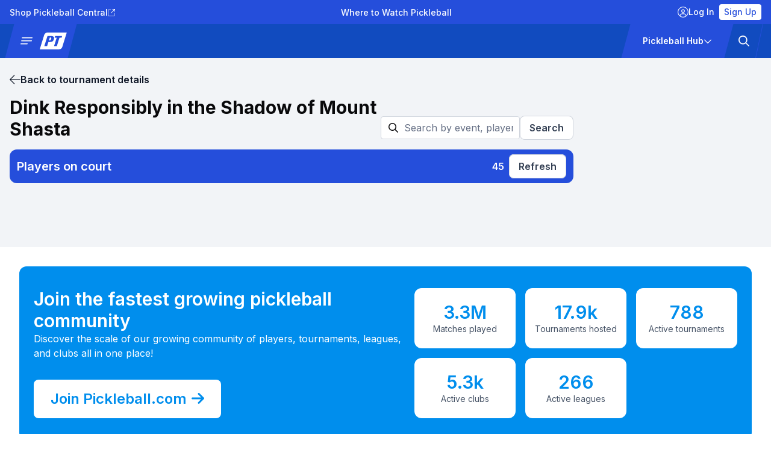

--- FILE ---
content_type: text/html; charset=utf-8
request_url: https://pickleballtournaments.com/tournaments/dink-responsibly-in-the-shadow-of-mount-shasta/on-court
body_size: 33682
content:
<!DOCTYPE html><html lang="en"><head><meta charSet="utf-8"/><meta name="viewport" content="width=device-width, initial-scale=1"/><meta name="viewport" content="width=device-width, initial-scale=1"/><link rel="preload" as="image" href="https://cdn.pickleball.com/global/PB-colored.svg?width=75&amp;height=33&amp;optimizer=image"/><link rel="preload" as="image" href="https://cdn.pickleball.com/global/PTL-colored.svg?width=75&amp;height=33&amp;optimizer=image"/><link rel="preload" as="image" href="https://cdn.pickleball.com/global/PT-colored.svg?width=75&amp;height=33&amp;optimizer=image"/><link rel="preload" as="image" href="https://cdn.pickleball.com/global/PL-colored.svg?width=75&amp;height=33&amp;optimizer=image"/><link rel="preload" as="image" href="https://cdn.pickleball.com/global/PC-colored.svg?width=75&amp;height=33&amp;optimizer=image"/><link rel="preload" as="image" href="https://cdn.pickleball.com/global/PT-full-colored.svg?width=320&amp;height=84&amp;optimizer=image"/><link rel="preload" as="image" href="https://cdn.pickleball.com/global/PT.svg?width=45&amp;height=28&amp;optimizer=image"/><link rel="stylesheet" href="/_next/static/css/00321a6af425c555.css" data-precedence="next"/><link rel="stylesheet" href="/_next/static/css/cc5036446d2f677c.css" data-precedence="next"/><link rel="stylesheet" href="/_next/static/css/9fc78819caae04db.css" data-precedence="next"/><link rel="stylesheet" href="/_next/static/css/2fddc2b20a5512d8.css" data-precedence="next"/><link rel="preload" as="script" fetchPriority="low" href="/_next/static/chunks/webpack-9a91cd81619248a4.js"/><script src="/_next/static/chunks/b07262b8-1f8e1bc03de463e1.js" async=""></script><script src="/_next/static/chunks/5248-1b11de2f6a9a6054.js" async=""></script><script src="/_next/static/chunks/main-app-6d9ba388a3452ec8.js" async=""></script><script src="/_next/static/chunks/461e8420-4fe33a50461c3083.js" async=""></script><script src="/_next/static/chunks/306-9793f67f32521cf4.js" async=""></script><script src="/_next/static/chunks/1298-8f4c885d12c0771b.js" async=""></script><script src="/_next/static/chunks/3734-c11b26733d21a6d1.js" async=""></script><script src="/_next/static/chunks/409-ab99cef4cdc1233e.js" async=""></script><script src="/_next/static/chunks/app/global-error-213947810e250cd3.js" async=""></script><script src="/_next/static/chunks/200b5f02-3ff22edbb8ec784b.js" async=""></script><script src="/_next/static/chunks/58c4ad9b-414833ea92052e8d.js" async=""></script><script src="/_next/static/chunks/fe56b05f-d459b3c101108b3e.js" async=""></script><script src="/_next/static/chunks/4458fe39-82e327e57f982f4f.js" async=""></script><script src="/_next/static/chunks/8fbed2ec-a4f1b65f62c8b1a3.js" async=""></script><script src="/_next/static/chunks/4512-6e3470a3d73df668.js" async=""></script><script src="/_next/static/chunks/3255-d549307b9e9d2010.js" async=""></script><script src="/_next/static/chunks/113-4675c9327ab2f9f8.js" async=""></script><script src="/_next/static/chunks/4934-55d5e79b00ae8ba0.js" async=""></script><script src="/_next/static/chunks/6866-edce37d4a0adbc90.js" async=""></script><script src="/_next/static/chunks/3766-aea3de6add4c5352.js" async=""></script><script src="/_next/static/chunks/6762-3a2f690fdf99c38b.js" async=""></script><script src="/_next/static/chunks/7182-810acb5cfd9ec48e.js" async=""></script><script src="/_next/static/chunks/1295-f60484a22798e467.js" async=""></script><script src="/_next/static/chunks/9278-54b4d99ca15a7fd8.js" async=""></script><script src="/_next/static/chunks/8180-979277c9b0717741.js" async=""></script><script src="/_next/static/chunks/7235-7c03d7c6bfffc149.js" async=""></script><script src="/_next/static/chunks/8627-22d881991fb30800.js" async=""></script><script src="/_next/static/chunks/1593-0188c2d54baa0b28.js" async=""></script><script src="/_next/static/chunks/app/tournaments/%5Bslug%5D/(team-events)/layout-b0a1cbf1dfcb9e55.js" async=""></script><script src="/_next/static/chunks/271-d405d47938f62b0d.js" async=""></script><script src="/_next/static/chunks/app/layout-86c856673e723bee.js" async=""></script><script src="/_next/static/chunks/app/not-found-fee9836325167e4d.js" async=""></script><script src="/_next/static/chunks/3741-2ddd206af9cd2b7c.js" async=""></script><script src="/_next/static/chunks/app/tournaments/%5Bslug%5D/(no-subheader)/on-court/page-b8aa8a90625f6574.js" async=""></script><link rel="preload" href="https://cdn.userway.org/widget.js" as="script"/><link rel="preload" href="https://www.pqanr7dftrk.com/scripts/sdk/everflow.js" as="script"/><meta name="next-size-adjust" content=""/><meta name="theme-color" content="#254edb"/><meta name="COPYRIGHT" content="(c) 2015-2025 Pickleball OpCo LLC"/><link rel="alternate" type="application/rss+xml" href="/api/feed" title="Pickleball Tournaments Blog Feed"/><title>Dink Responsibly in the Shadow of Mount Shasta</title><meta name="description" content="Pickleball Tournament in Mount Shasta. Register at PickleballTournaments.com"/><meta name="keywords" content="Pickleball News, Pro Pickleball, Tournament Site, Bracket Generator, Pickleball Tournaments, Pickleball Clinics, Pickleball League, Pickleball Brackets, Elimination Bracket, Round Robin, Pool Play, Blind Draw, Singles, Doubles, Mix Doubles, Mens, Womens, Teams, Pickleball, Pickleball Paddle, Paddle, Pickleball Registrations, USAP, Pickleball Canada"/><link rel="canonical" href="https://pickleballtournaments.com/tournaments/dink-responsibly-in-the-shadow-of-mount-shasta"/><meta property="og:title" content="Dink Responsibly in the Shadow of Mount Shasta"/><meta property="og:description" content="Pickleball Tournament in Mount Shasta. Register at PickleballTournaments.com"/><meta property="og:url" content="https://pickleballtournaments.com/tournaments/dink-responsibly-in-the-shadow-of-mount-shasta"/><meta property="og:site_name" content="PickleballTournaments.com"/><meta property="og:image" content="https://cdn.pickleballbrackets.com/uploads/events/0182EAF8-F4BF-4F31-8238-A333F96B3473/0182eaf8-f4bf-4f31-8238-a333f96b3473_Logo.png?width=600&amp;height=600&amp;optimizer=image"/><meta property="og:type" content="website"/><meta name="twitter:card" content="summary_large_image"/><meta name="twitter:site" content="pickleballtournaments.com"/><meta name="twitter:title" content="Dink Responsibly in the Shadow of Mount Shasta"/><meta name="twitter:description" content="Pickleball Tournament in Mount Shasta. Register at PickleballTournaments.com"/><meta name="twitter:image" content="https://cdn.pickleballbrackets.com/uploads/events/0182EAF8-F4BF-4F31-8238-A333F96B3473/0182eaf8-f4bf-4f31-8238-a333f96b3473_Logo.png?width=600&amp;height=600&amp;optimizer=image"/><link rel="apple-touch-icon" href="https://cdn.pickleball.com/global/favicons/PT-apple-touch-icon-180x180.png?width=180&amp;height=180&amp;optimizer=image"/><link rel="icon" href="https://cdn.pickleball.com/global/favicons/PT-favicon-32x32.png?width=32&amp;height=32&amp;optimizer=image" type="image/png" sizes="32x32"/><link rel="icon" href="https://cdn.pickleball.com/global/favicons/PT-favicon-16x16.png?width=16&amp;height=16&amp;optimizer=image" type="image/png" sizes="16x16"/><link rel="icon" href="https://cdn.pickleball.com/global/favicons/PT-favicon.ico?width=512&amp;height=512&amp;optimizer=image"/><link rel="icon" href="https://cdn.pickleball.com/global/favicons/PT-android-chrome-192x192.png?width=192&amp;height=192&amp;optimizer=image" type="image/png" sizes="192x192"/><link rel="icon" href="https://cdn.pickleball.com/global/favicons/PT-android-chrome-512x512.png?width=512&amp;height=512&amp;optimizer=image" type="image/png" sizes="512x512"/><script src="/_next/static/chunks/polyfills-42372ed130431b0a.js" noModule=""></script></head><body class="antialiased __className_f367f3"><div hidden=""><!--$--><!--/$--></div><noscript>
        <iframe src="https://www.googletagmanager.com/ns.html?id=GTM-NSBB9F4L"
                height="0"
                width="0"
                style="display:none;visibility:hidden"
                title="Google Tag Manager"></iframe>
      </noscript><noscript><img height="1" width="1" style="display:none" alt="fbpx" src="https://www.facebook.com/tr?id=1780685049004027&amp;ev=PageView&amp;noscript=1"/></noscript><script>(self.__next_s=self.__next_s||[]).push(["https://www.pqanr7dftrk.com/scripts/sdk/everflow.js",{"type":"text/javascript","async":true,"id":"everflow-1"}])</script><script>(self.__next_s=self.__next_s||[]).push([0,{"type":"text/javascript","async":true,"children":"\n                var siteUrl = 'pickleballbrackets.com';\n                var advertiserId = '1';\n\n                window.onload = function() {\n                    var elems = document.body.getElementsByTagName(\"a\");\n                    if (!EF.getAdvertiserTransactionId(advertiserId)) {\n                        EF.click({\n                            offer_id: EF.urlParameter('oid'),\n                            affiliate_id: EF.urlParameter('affid'),\n                            sub1: EF.urlParameter('sub1'),\n                            sub2: EF.urlParameter('sub2'),\n                            sub3: EF.urlParameter('sub3'),\n                            sub4: EF.urlParameter('sub4'),\n                            sub5: EF.urlParameter('sub5'),\n                            uid: EF.urlParameter('uid'),\n                            source_id: EF.urlParameter('source_id'),\n                            transaction_id: EF.urlParameter('_ef_transaction_id'),\n                        }).then(function(transaction_id){\n                            for (var i = 0; i < elems.length; i++){\n                                if (elems[i].href.includes(siteUrl)) {\n                                    var url = new URL(elems[i].href);\n                                    url.searchParams.set('_ef_transaction_id', transaction_id);\n                                    elems[i].href = url.href\n                                }\n                            }\n                        });\n                    } else {\n                        for (var i = 0; i < elems.length; i++){\n                            if (elems[i].href.includes(siteUrl)) {\n                                var url = new URL(elems[i].href);\n                                url.searchParams.set('_ef_transaction_id', EF.getAdvertiserTransactionId(advertiserId));\n                                elems[i].href = url.href\n                            }\n                        }\n                    }\n                }\n                ","id":"everflow-2"}])</script><div class="m-0"><div class="m-0"><div class="relative z-50"><!--$?--><template id="B:0"></template><!--/$--><!--$?--><template id="B:1"></template><!--/$--><!--$?--><template id="B:2"></template><!--/$--></div><div class="contents"><main class="flex flex-col bg-gray-100"><div class="container mx-auto sm:py-6 lg:px-4 2xl:px-0"><div><a class="flex w-fit cursor-pointer items-center gap-3 rounded text-sm font-semibold text-gray-900 sm:text-base" href="/tournaments/dink-responsibly-in-the-shadow-of-mount-shasta"><svg aria-hidden="true" focusable="false" data-prefix="fal" data-icon="arrow-left" class="svg-inline--fa fa-arrow-left fa-lg " role="img" xmlns="http://www.w3.org/2000/svg" viewBox="0 0 448 512"><path fill="currentColor" d="M4.7 244.7c-6.2 6.2-6.2 16.4 0 22.6l176 176c6.2 6.2 16.4 6.2 22.6 0s6.2-16.4 0-22.6L54.6 272 432 272c8.8 0 16-7.2 16-16s-7.2-16-16-16L54.6 240 203.3 91.3c6.2-6.2 6.2-16.4 0-22.6s-16.4-6.2-22.6 0l-176 176z"></path></svg><span>Back to tournament details</span></a><div class="flex flex-col gap-6 sm:flex-row"><div class="w-full sm:w-2/3 xl:w-3/4"><div><div class="flex flex-wrap items-end py-4 xl:flex-nowrap"><h2 class="text-lg font-bold sm:text-2xl lg:text-3xl">Dink Responsibly in the Shadow of Mount Shasta</h2><div class="ml-auto hidden flex-row items-center gap-2 lg:flex"><div class="w-full"><div class="pbui-Ut6eR"><div class="pbui-PM4KV !border-gray-300 !shadow-blue-100"><span class="pbui-bEYBP"><svg aria-hidden="true" focusable="false" data-prefix="far" data-icon="magnifying-glass" class="svg-inline--fa fa-magnifying-glass " role="img" xmlns="http://www.w3.org/2000/svg" viewBox="0 0 512 512"><path fill="currentColor" d="M368 208A160 160 0 1 0 48 208a160 160 0 1 0 320 0zM337.1 371.1C301.7 399.2 256.8 416 208 416C93.1 416 0 322.9 0 208S93.1 0 208 0S416 93.1 416 208c0 48.8-16.8 93.7-44.9 129.1L505 471c9.4 9.4 9.4 24.6 0 33.9s-24.6 9.4-33.9 0L337.1 371.1z"></path></svg></span><input type="text" class="pbui-x7tmo" autoComplete="one-time-code" placeholder="Search by event, player name"/></div></div></div><button type="button" class="pbui-J7yVR bg-white pbui-FmOMT">Search</button></div></div><div class="mb-4 flex items-center justify-between rounded-xl bg-blue-600 p-2 sm:px-3"><h3 class="text-lg font-semibold text-white lg:text-xl">Players on court</h3><div class="flex flex-row gap-2"><div class="flex items-center px-2 font-semibold text-white">45</div><button type="button" class="pbui-J7yVR bg-white pbui-FmOMT">Refresh</button></div></div><div class="mb-4 ml-auto flex flex-row items-center gap-2 lg:hidden"><div class="w-full"><div class="pbui-Ut6eR"><div class="pbui-PM4KV !border-gray-300 !shadow-blue-100"><span class="pbui-bEYBP"><svg aria-hidden="true" focusable="false" data-prefix="far" data-icon="magnifying-glass" class="svg-inline--fa fa-magnifying-glass " role="img" xmlns="http://www.w3.org/2000/svg" viewBox="0 0 512 512"><path fill="currentColor" d="M368 208A160 160 0 1 0 48 208a160 160 0 1 0 320 0zM337.1 371.1C301.7 399.2 256.8 416 208 416C93.1 416 0 322.9 0 208S93.1 0 208 0S416 93.1 416 208c0 48.8-16.8 93.7-44.9 129.1L505 471c9.4 9.4 9.4 24.6 0 33.9s-24.6 9.4-33.9 0L337.1 371.1z"></path></svg></span><input type="text" class="pbui-x7tmo" autoComplete="one-time-code" placeholder="Search by event, player name"/></div></div></div><button type="button" class="pbui-J7yVR bg-white pbui-FmOMT">Search</button></div></div></div><div class="w-full sm:w-1/3 sm:py-[5.7rem] xl:w-1/4 relative"><div class="flex flex-col gap-6"></div><div class="my-6 flex w-full items-center justify-center sm:mb-0 lg:hidden sticky top-[310px]"><div class="w-full !p-0 !pt-1" style="max-width:300px"><div id="962497_100004_0" class="relative w-full overflow-hidden rounded-md sm:rounded-xl"></div></div></div><div class="w-[300px] mx-auto my-4 sticky top-36"><div class="sticky top-4 w-full"><div class="w-full overflow-hidden"><div class="!p-0 !pt-1" style="max-width:300px"><div id="962499_100004_1" class="relative w-full overflow-hidden rounded-md sm:rounded-xl my-6 hidden w-full items-center justify-center mx-auto sm:mb-0 lg:flex"></div></div></div></div></div></div></div></div><!--$--><!--/$--></div></main></div></div></div><div class="pb-10 md:pb-0"><div class="flex flex-col justify-center bg-white shadow-xs" id="pb-footer"><!--$?--><template id="B:3"></template><div class="w-full flex justify-center p-4 md:p-8"><div class="flex flex-col lg:flex-row gap-8 md:gap-12 py-4 lg:py-9 px-4 md:px-6 md:py-6 rounded-xl w-full max-w-screen-xl lg:justify-center bg-white border border-gray-200 shadow-sm"><div class="flex-1 flex-col items-center lg:items-start"><div class="flex-1 flex-col items-center lg:items-start gap-4"><div class="flex flex-col items-center lg:items-start gap-2 py-2"><div class="h-9 w-full animate-pulse rounded-lg bg-gray-200 dark:bg-gray-700"></div><div class="h-9 w-[90%] animate-pulse flex lg:hidden rounded-lg bg-gray-200 dark:bg-gray-700"></div></div><div class="flex flex-col items-center lg:items-start gap-2 py-2"><div class="h-6 w-[70%] lg:w-[80%] animate-pulse rounded-lg bg-gray-200 dark:bg-gray-700"></div><div class="h-6 w-[90%] lg:w-[80%] animate-pulse rounded-lg bg-gray-200 dark:bg-gray-700"></div></div><div class="flex justify-center lg:justify-start w-full py-2"><div class="h-9 w-[60%] lg:w-[30%] animate-pulse rounded-lg bg-gray-200"></div></div></div></div><div class="grid grid-cols-2 md:grid-cols-3 gap-4 md:gap-6 lg:gap-4 px-2"><div class="flex flex-col lg:w-[172px] h-[107px] lg:h-auto justify-center items-center gap-2 p-4 bg-gray-200 rounded-xl"><div class="h-6 w-[40%] animate-pulse rounded-lg bg-gray-100 dark:bg-gray-700"></div><div class="h-4 w-[90%] animate-pulse rounded-lg bg-gray-100 dark:bg-gray-700"></div></div><div class="flex flex-col lg:w-[172px] h-[107px] lg:h-auto justify-center items-center gap-2 p-4 bg-gray-200 rounded-xl"><div class="h-6 w-[40%] animate-pulse rounded-lg bg-gray-100 dark:bg-gray-700"></div><div class="h-4 w-[90%] animate-pulse rounded-lg bg-gray-100 dark:bg-gray-700"></div></div><div class="flex flex-col lg:w-[172px] h-[107px] lg:h-auto justify-center items-center gap-2 p-4 bg-gray-200 rounded-xl"><div class="h-6 w-[40%] animate-pulse rounded-lg bg-gray-100 dark:bg-gray-700"></div><div class="h-4 w-[90%] animate-pulse rounded-lg bg-gray-100 dark:bg-gray-700"></div></div><div class="flex flex-col lg:w-[172px] h-[107px] lg:h-auto justify-center items-center gap-2 p-4 bg-gray-200 rounded-xl"><div class="h-6 w-[40%] animate-pulse rounded-lg bg-gray-100 dark:bg-gray-700"></div><div class="h-4 w-[90%] animate-pulse rounded-lg bg-gray-100 dark:bg-gray-700"></div></div><div class="flex flex-col lg:w-[172px] h-[107px] lg:h-auto justify-center items-center gap-2 p-4 bg-gray-200 rounded-xl"><div class="h-6 w-[40%] animate-pulse rounded-lg bg-gray-100 dark:bg-gray-700"></div><div class="h-4 w-[90%] animate-pulse rounded-lg bg-gray-100 dark:bg-gray-700"></div></div><div class="flex flex-col lg:w-[172px] h-[107px] lg:h-auto justify-center items-center gap-2 p-4 bg-gray-200 rounded-xl"><div class="h-6 w-[40%] animate-pulse rounded-lg bg-gray-100 dark:bg-gray-700"></div><div class="h-4 w-[90%] animate-pulse rounded-lg bg-gray-100 dark:bg-gray-700"></div></div></div></div></div><!--/$--><div class="w-full py-4 sm:py-6 px-4 md:px-8"><div class="mx-0.5 sm:container sm:mx-auto !p-0 !pt-1" style="max-width:1280px"><div id="962494_100023_0" class="relative w-full overflow-hidden rounded-md sm:rounded-xl"></div></div></div><div class="px-8 py-12 lg:p-12 lg:pb-[43px]"><div class="grid grid-cols-2 sm:grid-cols-3 lg:grid-cols-5 gap-y-10 gap-x-6 max-w-7xl mx-auto"><div class="font-semibold"><h2 class="mb-4 text-sm text-[#717680]">Main menu</h2><ul class="space-y-4 text-[#535862]"><li><a class="hover:underline" href="https://pickleball.com/news/all">News</a></li><li><a class="hover:underline" href="https://pickleballtournaments.com">Tournaments</a></li><li><a class="hover:underline" href="https://pickleball.com/results">Results</a></li><li><a class="hover:underline" href="https://pickleballleagues.com">Leagues</a></li><li><a class="hover:underline" href="https://pickleballteamleagues.com">Team Leagues</a></li><li><a class="hover:underline" href="https://pickleballclubs.com">Clubs</a></li><li><a class="hover:underline" href="https://pickleball.com/players">Players</a></li><li><a class="hover:underline" href="https://pickleball.com/rankings">Rankings</a></li><li><a class="hover:underline" href="https://www.tixr.com/groups/ppa">Tickets</a></li><li><a class="hover:underline" href="https://pickleballtournaments.com/pricing">Pricing</a></li></ul></div><div class="font-semibold"><h2 class="mb-4 text-sm text-[#717680]">Our Sites</h2><ul class="space-y-4 text-[#535862]"><li><a href="https://www.ppatour.com/" rel="noopener noreferrer" aria-label="PPA Tour" target="_blank" class="hover:underline">PPA Tour</a></li><li><a href="https://pickleballtv.com/" rel="noopener noreferrer" aria-label="Pickleball TV" target="_blank" class="hover:underline">Pickleball TV</a></li><li><a href="https://pickleballcentral.com/" rel="noopener noreferrer" aria-label="Pickleball Central" target="_blank" class="hover:underline">Pickleball Central</a></li><li><a class="hover:underline" href="https://pickleballtournaments.com">Pickleball Tournaments</a></li><li><a class="hover:underline" href="https://pickleballtournaments.com/blog/1">Tournament Blog</a></li><li><a href="https://www.topcourt.com/" rel="noopener noreferrer" aria-label="Top Court" target="_blank" class="hover:underline">Top Court</a></li><li><a href="https://justcourts.com/" rel="noopener noreferrer" aria-label="Just Courts" target="_blank" class="hover:underline">Just Courts</a></li></ul></div><div class="font-semibold"><h2 class="mb-4 text-sm text-[#717680]">Pickleball Hub</h2><ul class="space-y-4 text-[#535862]"><li><a class="hover:underline" href="https://pickleball.com/people/all">People</a></li><li><a class="hover:underline" href="https://pickleball.com/learn/all">Learn</a></li><li><a class="hover:underline" href="https://pickleball.com/gear/all">Gear</a></li><li><a class="hover:underline" href="https://pickleball.com/culture/all">Culture</a></li><li><a class="hover:underline" href="https://pickleball.com/industry/all">Industry</a></li><li><a class="hover:underline" href="https://pickleball.com/fashion/all">Fashion</a></li><li><a class="hover:underline" href="https://pickleball.com/meme/1?subcategory=memes">Pics &amp; Vids</a></li><li><a class="hover:underline" href="https://pickleball.com/newsletters/all">Newsletters</a></li><li><a class="hover:underline" href="https://pickleball.com/blogs/all">Blogs</a></li></ul></div><div class="font-semibold"><h2 class="mb-4 text-sm text-[#717680]">Follow us</h2><ul class="space-y-4 text-[#535862]"><li><a href="https://www.instagram.com/pickleballdotcom/" rel="noopener noreferrer" aria-label="Pickleball Instagram" target="_blank" class="hover:underline">Instagram</a></li><li><a href="https://www.facebook.com/pickleballcom/" rel="noopener noreferrer" aria-label="Pickleball Facebook" target="_blank" class="hover:underline">Facebook</a></li><li><a href="https://twitter.com/pickleball_com" rel="noopener noreferrer" aria-label="Pickleball X" target="_blank" class="hover:underline">X/Twitter</a></li><li><a href="https://www.tiktok.com/@pickleballdotcom?lang=en" rel="noopener noreferrer" aria-label="Pickleball Tiktok" target="_blank" class="hover:underline">Tiktok</a></li><li><a href="https://www.youtube.com/@Pickleballcom" rel="noopener noreferrer" aria-label="Pickleball Youtube" target="_blank" class="hover:underline">Youtube</a></li></ul></div><div class="flex flex-col gap-6"><div class="font-semibold"><h2 class="mb-4 text-sm text-[#717680]">Legal</h2><ul class="space-y-4 text-[#535862]"><li><a class="hover:underline" href="https://pickleball.com/privacy-policy">Privacy Policy</a></li><li><a class="hover:underline" href="https://pickleball.com/terms-of-use">Terms of Use</a></li><li><a class="hover:underline" href="https://pickleball.com/dmca-notice">DMCA Notice</a></li></ul></div><div class="hidden lg:block"><div class="font-semibold"><h2 class="mb-4 text-sm text-[#717680]">Help</h2><ul class="space-y-4 text-[#535862]"><li><a href="https://pickleballtournaments-help.freshdesk.com/en/support/home" rel="noopener noreferrer" aria-label="Contact us" target="_blank" class="hover:underline">Contact us</a></li><li><a href="https://contact.pickleball.com/advertise" rel="noopener noreferrer" aria-label="Advertise with us" target="_blank" class="hover:underline">Advertise with us</a></li></ul></div></div></div><div class="block lg:hidden"><div class="font-semibold"><h2 class="mb-4 text-sm text-[#717680]">Help</h2><ul class="space-y-4 text-[#535862]"><li><a href="https://pickleballtournaments-help.freshdesk.com/en/support/home" rel="noopener noreferrer" aria-label="Contact us" target="_blank" class="hover:underline">Contact us</a></li><li><a href="https://contact.pickleball.com/advertise" rel="noopener noreferrer" aria-label="Advertise with us" target="_blank" class="hover:underline">Advertise with us</a></li></ul></div></div></div><div class="py-8 sm:py-12 max-w-7xl mx-auto"><h2 class="text-gray-500 text-xl font-semibold">Our products</h2><div class="grid grid-cols-3 sm:flex sm:flex-row gap-y-10 gap-x-6 pt-6"><a class="hover:opacity-70" href="https://pickleball.com"><img src="https://cdn.pickleball.com/global/PB-colored.svg?width=75&amp;height=33&amp;optimizer=image" alt="Pickleball" class="h-[33px] w-auto rounded"/></a><a class="hover:opacity-70" href="https://pickleballteamleagues.com"><img src="https://cdn.pickleball.com/global/PTL-colored.svg?width=75&amp;height=33&amp;optimizer=image" alt="Pickleball Team Leagues" class="h-[33px] w-auto rounded"/></a><a class="hover:opacity-70" href="https://pickleballtournaments.com"><img src="https://cdn.pickleball.com/global/PT-colored.svg?width=75&amp;height=33&amp;optimizer=image" alt="Pickleball Tournaments" class="h-[33px] w-auto rounded"/></a><a class="hover:opacity-70" href="https://pickleballleagues.com"><img src="https://cdn.pickleball.com/global/PL-colored.svg?width=75&amp;height=33&amp;optimizer=image" alt="Pickleball Leagues" class="h-[33px] w-auto rounded"/></a><a class="hover:opacity-70" href="https://pickleballclubs.com"><img src="https://cdn.pickleball.com/global/PC-colored.svg?width=75&amp;height=33&amp;optimizer=image" alt="Pickleball Clubs" class="h-[33px] w-auto rounded"/></a></div></div><div class="flex flex-col-reverse gap-4 sm:flex-row justify-between items-center pt-8 max-w-7xl mx-auto p-[7px]"><div class="text-center text-[#717680]">© 2025 Pickleball OpCo LLC, All Rights Reserved.</div><img src="https://cdn.pickleball.com/global/PT-full-colored.svg?width=320&amp;height=84&amp;optimizer=image" alt="PickleballTournaments.com" class="h-[42px] w-auto object-contain"/></div></div></div></div><div class="fixed bottom-3 left-1/2 z-30 -translate-x-1/2 sm:bottom-3 sm:left-auto sm:right-9 sm:translate-x-0"><button class="inline-flex h-9 items-center justify-center rounded-lg bg-gray-900 hover:bg-gray-800
					 px-4 py-2.5 text-base font-semibold leading-5 text-white transition-all duration-300 hidden"><span><svg aria-hidden="true" focusable="false" data-prefix="far" data-icon="arrow-up-to-line" class="svg-inline--fa fa-arrow-up-to-line mr-2" role="img" xmlns="http://www.w3.org/2000/svg" viewBox="0 0 384 512"><path fill="currentColor" d="M24 32C10.7 32 0 42.7 0 56S10.7 80 24 80l336 0c13.3 0 24-10.7 24-24s-10.7-24-24-24L24 32zM209.5 167.6c-4.5-4.8-10.9-7.6-17.5-7.6s-12.9 2.7-17.5 7.6l-128 136c-9.1 9.7-8.6 24.8 1 33.9s24.8 8.6 33.9-1L168 244.5l0 83.5 0 128c0 13.3 10.7 24 24 24s24-10.7 24-24l0-128 0-83.5 86.5 91.9c9.1 9.7 24.3 10.1 33.9 1s10.1-24.3 1-33.9l-128-136z"></path></svg></span>Back to Top</button></div><script>requestAnimationFrame(function(){$RT=performance.now()});</script><script src="/_next/static/chunks/webpack-9a91cd81619248a4.js" id="_R_" async=""></script><div hidden id="S:0"><div class="hidden text-white sm:block !bg-blue-600" id="pb-topnav"><ul class="mx-auto flex h-10 max-w-[1280px] items-center justify-between px-4"><li class="divide-x divide-gray-400"><a target="_blank" class="inline-flex items-center gap-2 pr-4 text-sm font-medium underline-offset-4 hover:underline decoration-white" data-testid="pre-header-link-pickleball-central" href="https://pickleballcentral.com"><span class="inline-flex">Shop Pickleball Central</span><svg aria-hidden="true" focusable="false" data-prefix="fal" data-icon="arrow-up-right-from-square" class="svg-inline--fa fa-arrow-up-right-from-square fa-sm " role="img" xmlns="http://www.w3.org/2000/svg" viewBox="0 0 512 512"><path fill="currentColor" d="M336 0c-8.8 0-16 7.2-16 16s7.2 16 16 16l121.4 0L212.7 276.7c-6.2 6.2-6.2 16.4 0 22.6s16.4 6.2 22.6 0L480 54.6 480 176c0 8.8 7.2 16 16 16s16-7.2 16-16l0-160c0-8.8-7.2-16-16-16L336 0zM64 32C28.7 32 0 60.7 0 96L0 448c0 35.3 28.7 64 64 64l352 0c35.3 0 64-28.7 64-64l0-144c0-8.8-7.2-16-16-16s-16 7.2-16 16l0 144c0 17.7-14.3 32-32 32L64 480c-17.7 0-32-14.3-32-32L32 96c0-17.7 14.3-32 32-32l144 0c8.8 0 16-7.2 16-16s-7.2-16-16-16L64 32z"></path></svg></a></li><li class="divide-x divide-gray-400"><a class="inline-flex items-center gap-2 pr-4 text-sm font-medium underline-offset-4 hover:underline decoration-white" data-testid="pre-header-link-watch-now" href="https://pickleball.com/watch-now"><span class="inline-flex">Where to Watch Pickleball</span></a></li><li class="flex items-center gap-2" data-testid="pre-header-user-profile"><a href="https://sso.pickleball.com/?flow=SelfService&amp;continue=" class="mr-2 flex items-center gap-2 !bg-transparent !py-1.5 text-sm font-medium !leading-none text-gray-700 hover:!bg-transparent text-white hover:!bg-transparent hover:!text-white/80" rel="nofollow" data-testid="pre-header-user-profile-login"><svg aria-hidden="true" focusable="false" data-prefix="fal" data-icon="circle-user" class="svg-inline--fa fa-circle-user text-lg" role="img" xmlns="http://www.w3.org/2000/svg" viewBox="0 0 512 512"><path fill="currentColor" d="M412.1 416.6C398.1 361.1 347.9 320 288 320l-64 0c-59.9 0-110.1 41.1-124.1 96.6C58 375.9 32 319 32 256C32 132.3 132.3 32 256 32s224 100.3 224 224c0 63-26 119.9-67.9 160.6zm-28.5 23.4C347.5 465.2 303.5 480 256 480s-91.5-14.8-127.7-39.9c4-49.3 45.3-88.1 95.7-88.1l64 0c50.4 0 91.6 38.8 95.7 88.1zM256 512A256 256 0 1 0 256 0a256 256 0 1 0 0 512zm0-256a48 48 0 1 1 0-96 48 48 0 1 1 0 96zm-80-48a80 80 0 1 0 160 0 80 80 0 1 0 -160 0z"></path></svg>Log In</a><a href="https://sso.pickleball.com/v3/signup?continue=" class="rounded !py-1.5 px-2 text-sm font-medium !leading-none !bg-white !text-blue-600 hover:!text-blue-600" rel="nofollow" data-testid="pre-header-user-profile-register">Sign Up</a></li></ul></div></div><script>$RB=[];$RV=function(b){$RT=performance.now();for(var a=0;a<b.length;a+=2){var c=b[a],e=b[a+1];null!==e.parentNode&&e.parentNode.removeChild(e);var f=c.parentNode;if(f){var g=c.previousSibling,h=0;do{if(c&&8===c.nodeType){var d=c.data;if("/$"===d||"/&"===d)if(0===h)break;else h--;else"$"!==d&&"$?"!==d&&"$~"!==d&&"$!"!==d&&"&"!==d||h++}d=c.nextSibling;f.removeChild(c);c=d}while(c);for(;e.firstChild;)f.insertBefore(e.firstChild,c);g.data="$";g._reactRetry&&g._reactRetry()}}b.length=0};
$RC=function(b,a){if(a=document.getElementById(a))(b=document.getElementById(b))?(b.previousSibling.data="$~",$RB.push(b,a),2===$RB.length&&(b="number"!==typeof $RT?0:$RT,a=performance.now(),setTimeout($RV.bind(null,$RB),2300>a&&2E3<a?2300-a:b+300-a))):a.parentNode.removeChild(a)};$RC("B:0","S:0")</script><div hidden id="S:2"><header class="relative z-50" id="pb-mainheader"><div class="relative"><nav class="pbui-xKR2U sticky top-0 z-50 [&amp;&gt;*:first-child]:!max-w-[1280px] !bg-[#114BBF]" role="navigation"><div class="pbui-sLUB4"><div class="static sm:relative"><span class="pbui-UYmdh select-none !px-0 sm:!pl-4 !-skew-x-[15deg] size-full !bg-blue-600 before:!bg-blue-600"><div class="relative skew-x-3"><div class="flex-row items-center cursor-pointer flex" role="button" tabindex="0"><div class="hidden sm:flex !size-6 items-center justify-center"><svg width="24" height="24" viewBox="0 0 24 24" fill="none"><rect x="3" y="6" width="18" height="1.5" rx="1" fill="white"></rect><rect x="3" y="11" width="18" height="1.5" rx="1" fill="white"></rect><rect x="3" y="16" width="12" height="1.5" rx="1" fill="white"></rect></svg></div><h1 class="flex sm:hidden w-[65px] items-center justify-center"><img src="https://cdn.pickleball.com/global/PT.svg?width=45&amp;height=28&amp;optimizer=image" width="45" height="28" alt="Pickleballtournaments.com" class="z-40 skew-x-12"/></h1><h1 class="hidden !w-16 sm:flex justify-center items-center"><img src="https://cdn.pickleball.com/global/PT.svg?width=45&amp;height=28&amp;optimizer=image" width="45" height="28" alt="Pickleballtournaments.com" class="z-40 skew-x-12"/></h1></div></div></span></div><div class="mr-2 sm:mr-6"></div><div class="relative hidden flex-1 gap-1 overflow-hidden text-sm text-white transition-opacity duration-200 sm:inline-flex opacity-0"><ul class="flex items-center gap-1 flex-nowrap whitespace-nowrap"><li class="h-[56px]"><div class="relative flex font-semibold text-white transition-all duration-150 hover:text-opacity-60  h-full" data-collid="1" rel="noopener noreferrer" data-testid="nav-News"><a class="flex items-center px-2" href="https://pickleball.com/news/all">News</a></div></li><li class="h-[56px]"><div class="relative flex font-semibold text-white transition-all duration-150 hover:text-opacity-60  h-full" data-collid="2" rel="noopener noreferrer" data-testid="nav-Tournaments"><a class="flex items-center px-2" href="https://pickleballtournaments.com">Tournaments</a></div></li><li class="h-[56px]"><div class="relative flex font-semibold text-white transition-all duration-150 hover:text-opacity-60  h-full" data-collid="3" rel="noopener noreferrer" data-testid="nav-Results"><a class="flex items-center px-2" href="https://pickleball.com/results">Results</a></div></li><li class="h-[56px]"><div class="relative flex font-semibold text-white transition-all duration-150 hover:text-opacity-60  h-full" data-collid="4" rel="noopener noreferrer" data-testid="nav-Leagues"><a class="flex items-center px-2" href="https://pickleballleagues.com">Leagues</a></div></li><li class="h-[56px]"><div class="relative flex font-semibold text-white transition-all duration-150 hover:text-opacity-60  h-full" data-collid="5" rel="noopener noreferrer" data-testid="nav-Team Leagues"><a class="flex items-center px-2" href="https://pickleballteamleagues.com">Team Leagues</a></div></li><li class="h-[56px]"><div class="relative flex font-semibold text-white transition-all duration-150 hover:text-opacity-60  h-full" data-collid="6" rel="noopener noreferrer" data-testid="nav-Clubs"><a class="flex items-center px-2" href="https://pickleballclubs.com">Clubs</a></div></li><li class="h-[56px]"><div class="relative flex font-semibold text-white transition-all duration-150 hover:text-opacity-60  h-full" data-collid="7" rel="noopener noreferrer" data-testid="nav-Players"><a class="flex items-center px-2" href="https://pickleball.com/players">Players</a></div></li><li class="h-[56px]"><div class="relative flex font-semibold text-white transition-all duration-150 hover:text-opacity-60  h-full" data-collid="8" rel="noopener noreferrer" data-testid="nav-Rankings"><a class="flex items-center px-2" href="https://pickleball.com/rankings">Rankings</a></div></li><li class="h-[56px]"><div class="relative flex font-semibold text-white transition-all duration-150 hover:text-opacity-60  h-full" data-collid="9" target="_blank" rel="noopener noreferrer" data-testid="nav-Tickets"><a class="flex items-center px-2" target="_blank" href="https://www.tixr.com/groups/ppa">Tickets</a></div></li><li class="h-[56px]"><div class="relative flex font-semibold text-white transition-all duration-150 hover:text-opacity-60  h-full" data-collid="10" rel="noopener noreferrer" data-testid="nav-Pricing"><a class="flex items-center px-2" href="https://pickleballtournaments.com/pricing">Pricing</a></div></li></ul></div><div class="ml-auto mr-1 flex"><div class="pbui-SHk5V !inline-flex sm:!hidden"><div class="skew-x-12"><a rel="nofollow" href="https://sso.pickleball.com/?flow=SelfService&amp;continue=">Login</a></div></div><div class="!hidden -skew-x-[15deg] items-center justify-center px-7 text-white sm:!inline-flex bg-experiment !bg-blue-600" role="button" tabindex="0" data-testid="nav-pickleball-hub"><div class="skew-x-[15deg]"><div class="relative"><div role="button" tabindex="0" class="flex cursor-pointer items-center gap-1.5 text-white"><span class="text-sm font-semibold transition-all duration-150 hover:text-opacity-80">Pickleball Hub</span><svg aria-hidden="true" focusable="false" data-prefix="far" data-icon="chevron-down" class="svg-inline--fa fa-chevron-down fa-sm " role="img" xmlns="http://www.w3.org/2000/svg" viewBox="0 0 512 512"><path fill="currentColor" d="M239 401c9.4 9.4 24.6 9.4 33.9 0L465 209c9.4-9.4 9.4-24.6 0-33.9s-24.6-9.4-33.9 0l-175 175L81 175c-9.4-9.4-24.6-9.4-33.9 0s-9.4 24.6 0 33.9L239 401z"></path></svg></div></div></div></div><div class="pbui-SHk5V !px-3 sm:!px-4 sm:!border-r-blue-600 sm:!border-l-transparent" tabindex="0"><div class="skew-x-12"><svg aria-labelledby="svg-inline--fa-title-search-icon-mobile" data-prefix="far" data-icon="magnifying-glass" class="svg-inline--fa fa-magnifying-glass sm:!hidden" role="button" xmlns="http://www.w3.org/2000/svg" viewBox="0 0 512 512" aria-label="Search"><title id="svg-inline--fa-title-search-icon-mobile">Search Icon</title><path fill="currentColor" d="M368 208A160 160 0 1 0 48 208a160 160 0 1 0 320 0zM337.1 371.1C301.7 399.2 256.8 416 208 416C93.1 416 0 322.9 0 208S93.1 0 208 0S416 93.1 416 208c0 48.8-16.8 93.7-44.9 129.1L505 471c9.4 9.4 9.4 24.6 0 33.9s-24.6 9.4-33.9 0L337.1 371.1z"></path></svg><svg aria-labelledby="svg-inline--fa-title-search-icon-desktop" data-prefix="far" data-icon="magnifying-glass" class="svg-inline--fa fa-magnifying-glass fa-lg !hidden sm:!flex" role="button" xmlns="http://www.w3.org/2000/svg" viewBox="0 0 512 512" aria-label="Search"><title id="svg-inline--fa-title-search-icon-desktop">Search Icon</title><path fill="currentColor" d="M368 208A160 160 0 1 0 48 208a160 160 0 1 0 320 0zM337.1 371.1C301.7 399.2 256.8 416 208 416C93.1 416 0 322.9 0 208S93.1 0 208 0S416 93.1 416 208c0 48.8-16.8 93.7-44.9 129.1L505 471c9.4 9.4 9.4 24.6 0 33.9s-24.6 9.4-33.9 0L337.1 371.1z"></path></svg></div></div><div class="pbui-SHk5V !inline-flex items-center !px-3 sm:!hidden"><div class="skew-x-12"><svg aria-hidden="true" focusable="false" data-prefix="fal" data-icon="bars" class="svg-inline--fa fa-bars " role="img" xmlns="http://www.w3.org/2000/svg" viewBox="0 0 448 512"><path fill="currentColor" d="M0 80c0-8.8 7.2-16 16-16l416 0c8.8 0 16 7.2 16 16s-7.2 16-16 16L16 96C7.2 96 0 88.8 0 80zM0 240c0-8.8 7.2-16 16-16l416 0c8.8 0 16 7.2 16 16s-7.2 16-16 16L16 256c-8.8 0-16-7.2-16-16zM448 400c0 8.8-7.2 16-16 16L16 416c-8.8 0-16-7.2-16-16s7.2-16 16-16l416 0c8.8 0 16 7.2 16 16z"></path></svg></div></div></div></div></nav></div></header></div><script>$RC("B:2","S:2")</script><div hidden id="S:3"><div class="w-full flex justify-center px-4 md:px-8 md:pt-8 pt-4"><div class="flex flex-col lg:flex-row gap-8 md:gap-12 py-4 lg:py-9 px-4 md:px-6 md:py-6 rounded-xl w-full max-w-screen-xl lg:justify-center !bg-[#008EED]"><div class="flex-1 flex-col md:text-left text-center"><div class="flex flex-col md:text-left text-center gap-4"><h3 class="text-2xl font-semibold md:text-3xl text-white">Join the fastest growing pickleball community</h3><p class="text-sm text-white pb-8 md:text-base">Discover the scale of our growing community of players, tournaments, leagues, and clubs all in one place!<!-- --> </p></div><a href="https://sso.pickleball.com/v3/signup?continue="><button type="button" class="pbui-J7yVR text-sm md:!text-2xl !bg-white !text-[#008EED] pbui-pSFZY pbui-1mM0j">Join Pickleball.com<span class="pbui--ulEF"><svg aria-hidden="true" focusable="false" data-prefix="fas" data-icon="arrow-right" class="svg-inline--fa fa-arrow-right !text-[#008EED]" role="img" xmlns="http://www.w3.org/2000/svg" viewBox="0 0 448 512"><path fill="currentColor" d="M438.6 278.6c12.5-12.5 12.5-32.8 0-45.3l-160-160c-12.5-12.5-32.8-12.5-45.3 0s-12.5 32.8 0 45.3L338.8 224 32 224c-17.7 0-32 14.3-32 32s14.3 32 32 32l306.7 0L233.4 393.4c-12.5 12.5-12.5 32.8 0 45.3s32.8 12.5 45.3 0l160-160z"></path></svg></span></button></a></div><div class="grid grid-cols-2 md:grid-cols-3 justify-between gap-4 md:gap-6 lg:gap-4"><div class="flex flex-col h-[107px] lg:h-auto justify-center gap-2 p-4 break-words bg-white rounded-xl"><h4 class="text-center font-semibold text-2xl md:text-3xl !text-[#008EED]">3.3M</h4><p class="text-center text-gray-600 text-sm">Matches played</p></div><div class="flex flex-col h-[107px] lg:h-auto justify-center gap-2 p-4 break-words bg-white rounded-xl"><h4 class="text-center font-semibold text-2xl md:text-3xl !text-[#008EED]">17.9k</h4><p class="text-center text-gray-600 text-sm">Tournaments hosted</p></div><div class="flex flex-col h-[107px] lg:h-auto justify-center gap-2 p-4 break-words bg-white rounded-xl"><h4 class="text-center font-semibold text-2xl md:text-3xl !text-[#008EED]">788</h4><p class="text-center text-gray-600 text-sm">Active tournaments</p></div><div class="flex flex-col h-[107px] lg:h-auto justify-center gap-2 p-4 break-words bg-white rounded-xl"><h4 class="text-center font-semibold text-2xl md:text-3xl !text-[#008EED]">5.3k</h4><p class="text-center text-gray-600 text-sm">Active clubs</p></div><div class="flex flex-col h-[107px] lg:h-auto justify-center gap-2 p-4 break-words bg-white rounded-xl"><h4 class="text-center font-semibold text-2xl md:text-3xl !text-[#008EED]">266</h4><p class="text-center text-gray-600 text-sm">Active leagues</p></div></div></div></div></div><script>$RC("B:3","S:3")</script><script>(self.__next_f=self.__next_f||[]).push([0])</script><script>self.__next_f.push([1,"1:\"$Sreact.fragment\"\n3:I[18347,[],\"\"]\n4:I[49815,[],\"\"]\n7:I[86089,[],\"OutletBoundary\"]\n9:I[30103,[],\"AsyncMetadataOutlet\"]\nb:I[86089,[],\"ViewportBoundary\"]\nd:I[86089,[],\"MetadataBoundary\"]\ne:\"$Sreact.suspense\"\n10:I[49865,[\"9569\",\"static/chunks/461e8420-4fe33a50461c3083.js\",\"306\",\"static/chunks/306-9793f67f32521cf4.js\",\"1298\",\"static/chunks/1298-8f4c885d12c0771b.js\",\"3734\",\"static/chunks/3734-c11b26733d21a6d1.js\",\"409\",\"static/chunks/409-ab99cef4cdc1233e.js\",\"4219\",\"static/chunks/app/global-error-213947810e250cd3.js\"],\"default\"]\n"])</script><script>self.__next_f.push([1,"11:I[56643,[\"4428\",\"static/chunks/200b5f02-3ff22edbb8ec784b.js\",\"9569\",\"static/chunks/461e8420-4fe33a50461c3083.js\",\"8611\",\"static/chunks/58c4ad9b-414833ea92052e8d.js\",\"2198\",\"static/chunks/fe56b05f-d459b3c101108b3e.js\",\"9643\",\"static/chunks/4458fe39-82e327e57f982f4f.js\",\"2796\",\"static/chunks/8fbed2ec-a4f1b65f62c8b1a3.js\",\"306\",\"static/chunks/306-9793f67f32521cf4.js\",\"4512\",\"static/chunks/4512-6e3470a3d73df668.js\",\"3255\",\"static/chunks/3255-d549307b9e9d2010.js\",\"1298\",\"static/chunks/1298-8f4c885d12c0771b.js\",\"113\",\"static/chunks/113-4675c9327ab2f9f8.js\",\"4934\",\"static/chunks/4934-55d5e79b00ae8ba0.js\",\"6866\",\"static/chunks/6866-edce37d4a0adbc90.js\",\"3766\",\"static/chunks/3766-aea3de6add4c5352.js\",\"6762\",\"static/chunks/6762-3a2f690fdf99c38b.js\",\"7182\",\"static/chunks/7182-810acb5cfd9ec48e.js\",\"1295\",\"static/chunks/1295-f60484a22798e467.js\",\"9278\",\"static/chunks/9278-54b4d99ca15a7fd8.js\",\"8180\",\"static/chunks/8180-979277c9b0717741.js\",\"7235\",\"static/chunks/7235-7c03d7c6bfffc149.js\",\"8627\",\"static/chunks/8627-22d881991fb30800.js\",\"1593\",\"static/chunks/1593-0188c2d54baa0b28.js\",\"4751\",\"static/chunks/app/tournaments/%5Bslug%5D/(team-events)/layout-b0a1cbf1dfcb9e55.js\"],\"\"]\n"])</script><script>self.__next_f.push([1,"12:I[26806,[\"4428\",\"static/chunks/200b5f02-3ff22edbb8ec784b.js\",\"9569\",\"static/chunks/461e8420-4fe33a50461c3083.js\",\"8611\",\"static/chunks/58c4ad9b-414833ea92052e8d.js\",\"2198\",\"static/chunks/fe56b05f-d459b3c101108b3e.js\",\"9643\",\"static/chunks/4458fe39-82e327e57f982f4f.js\",\"2796\",\"static/chunks/8fbed2ec-a4f1b65f62c8b1a3.js\",\"306\",\"static/chunks/306-9793f67f32521cf4.js\",\"4512\",\"static/chunks/4512-6e3470a3d73df668.js\",\"113\",\"static/chunks/113-4675c9327ab2f9f8.js\",\"6866\",\"static/chunks/6866-edce37d4a0adbc90.js\",\"271\",\"static/chunks/271-d405d47938f62b0d.js\",\"7177\",\"static/chunks/app/layout-86c856673e723bee.js\"],\"default\"]\n17:I[91286,[\"4428\",\"static/chunks/200b5f02-3ff22edbb8ec784b.js\",\"9569\",\"static/chunks/461e8420-4fe33a50461c3083.js\",\"8611\",\"static/chunks/58c4ad9b-414833ea92052e8d.js\",\"2198\",\"static/chunks/fe56b05f-d459b3c101108b3e.js\",\"9643\",\"static/chunks/4458fe39-82e327e57f982f4f.js\",\"2796\",\"static/chunks/8fbed2ec-a4f1b65f62c8b1a3.js\",\"306\",\"static/chunks/306-9793f67f32521cf4.js\",\"4512\",\"static/chunks/4512-6e3470a3d73df668.js\",\"113\",\"static/chunks/113-4675c9327ab2f9f8.js\",\"6866\",\"static/chunks/6866-edce37d4a0adbc90.js\",\"271\",\"static/chunks/271-d405d47938f62b0d.js\",\"7177\",\"static/chunks/app/layout-86c856673e723bee.js\"],\"AppConfigProvider\"]\n18:I[25104,[\"4428\",\"static/chunks/200b5f02-3ff22edbb8ec784b.js\",\"9569\",\"static/chunks/461e8420-4fe33a50461c3083.js\",\"8611\",\"static/chunks/58c4ad9b-414833ea92052e8d.js\",\"2198\",\"static/chunks/fe56b05f-d459b3c101108b3e.js\",\"9643\",\"static/chunks/4458fe39-82e327e57f982f4f.js\",\"2796\",\"static/chunks/8fbed2ec-a4f1b65f62c8b1a3.js\",\"306\",\"static/chunks/306-9793f67f32521cf4.js\",\"4512\",\"static/chunks/4512-6e3470a3d73df668.js\",\"113\",\"static/chunks/113-4675c9327ab2f9f8.js\",\"6866\",\"static/chunks/6866-edce37d4a0adbc90.js\",\"271\",\"static/chunks/271-d405d47938f62b0d.js\",\"7177\",\"static/chunks/app/layout-86c856673e723bee.js\"],\"SessionProvider\"]\n19:I[86110,[\"4428\",\"static/chunks/200b5f02-3ff22edbb8ec784b.js\",\"9569\",\"static/chunks/461e8420-4fe33a50461c3083.js\",\"8611\",\"static/chunks/58c4ad9b-414833ea920"])</script><script>self.__next_f.push([1,"52e8d.js\",\"2198\",\"static/chunks/fe56b05f-d459b3c101108b3e.js\",\"9643\",\"static/chunks/4458fe39-82e327e57f982f4f.js\",\"2796\",\"static/chunks/8fbed2ec-a4f1b65f62c8b1a3.js\",\"306\",\"static/chunks/306-9793f67f32521cf4.js\",\"4512\",\"static/chunks/4512-6e3470a3d73df668.js\",\"113\",\"static/chunks/113-4675c9327ab2f9f8.js\",\"6866\",\"static/chunks/6866-edce37d4a0adbc90.js\",\"271\",\"static/chunks/271-d405d47938f62b0d.js\",\"7177\",\"static/chunks/app/layout-86c856673e723bee.js\"],\"UserProvider\"]\n1a:I[99811,[\"4428\",\"static/chunks/200b5f02-3ff22edbb8ec784b.js\",\"9569\",\"static/chunks/461e8420-4fe33a50461c3083.js\",\"8611\",\"static/chunks/58c4ad9b-414833ea92052e8d.js\",\"2198\",\"static/chunks/fe56b05f-d459b3c101108b3e.js\",\"9643\",\"static/chunks/4458fe39-82e327e57f982f4f.js\",\"2796\",\"static/chunks/8fbed2ec-a4f1b65f62c8b1a3.js\",\"306\",\"static/chunks/306-9793f67f32521cf4.js\",\"4512\",\"static/chunks/4512-6e3470a3d73df668.js\",\"113\",\"static/chunks/113-4675c9327ab2f9f8.js\",\"6866\",\"static/chunks/6866-edce37d4a0adbc90.js\",\"271\",\"static/chunks/271-d405d47938f62b0d.js\",\"7177\",\"static/chunks/app/layout-86c856673e723bee.js\"],\"AuthProvider\"]\n1b:I[75712,[\"4428\",\"static/chunks/200b5f02-3ff22edbb8ec784b.js\",\"9569\",\"static/chunks/461e8420-4fe33a50461c3083.js\",\"8611\",\"static/chunks/58c4ad9b-414833ea92052e8d.js\",\"2198\",\"static/chunks/fe56b05f-d459b3c101108b3e.js\",\"9643\",\"static/chunks/4458fe39-82e327e57f982f4f.js\",\"2796\",\"static/chunks/8fbed2ec-a4f1b65f62c8b1a3.js\",\"306\",\"static/chunks/306-9793f67f32521cf4.js\",\"4512\",\"static/chunks/4512-6e3470a3d73df668.js\",\"113\",\"static/chunks/113-4675c9327ab2f9f8.js\",\"6866\",\"static/chunks/6866-edce37d4a0adbc90.js\",\"271\",\"static/chunks/271-d405d47938f62b0d.js\",\"7177\",\"static/chunks/app/layout-86c856673e723bee.js\"],\"ImpressionProvider\"]\n1c:I[36669,[\"4428\",\"static/chunks/200b5f02-3ff22edbb8ec784b.js\",\"9569\",\"static/chunks/461e8420-4fe33a50461c3083.js\",\"8611\",\"static/chunks/58c4ad9b-414833ea92052e8d.js\",\"2198\",\"static/chunks/fe56b05f-d459b3c101108b3e.js\",\"9643\",\"static/chunks/4458fe39-82e327e57f982f4f.js\",\"2796\",\"static/chunks/8fbed2ec-a4f1b65f62"])</script><script>self.__next_f.push([1,"c8b1a3.js\",\"306\",\"static/chunks/306-9793f67f32521cf4.js\",\"4512\",\"static/chunks/4512-6e3470a3d73df668.js\",\"113\",\"static/chunks/113-4675c9327ab2f9f8.js\",\"6866\",\"static/chunks/6866-edce37d4a0adbc90.js\",\"271\",\"static/chunks/271-d405d47938f62b0d.js\",\"7177\",\"static/chunks/app/layout-86c856673e723bee.js\"],\"default\"]\n"])</script><script>self.__next_f.push([1,"1f:I[10409,[\"4428\",\"static/chunks/200b5f02-3ff22edbb8ec784b.js\",\"9569\",\"static/chunks/461e8420-4fe33a50461c3083.js\",\"8611\",\"static/chunks/58c4ad9b-414833ea92052e8d.js\",\"2198\",\"static/chunks/fe56b05f-d459b3c101108b3e.js\",\"9643\",\"static/chunks/4458fe39-82e327e57f982f4f.js\",\"2796\",\"static/chunks/8fbed2ec-a4f1b65f62c8b1a3.js\",\"306\",\"static/chunks/306-9793f67f32521cf4.js\",\"4512\",\"static/chunks/4512-6e3470a3d73df668.js\",\"3255\",\"static/chunks/3255-d549307b9e9d2010.js\",\"1298\",\"static/chunks/1298-8f4c885d12c0771b.js\",\"3734\",\"static/chunks/3734-c11b26733d21a6d1.js\",\"6866\",\"static/chunks/6866-edce37d4a0adbc90.js\",\"3766\",\"static/chunks/3766-aea3de6add4c5352.js\",\"8180\",\"static/chunks/8180-979277c9b0717741.js\",\"7235\",\"static/chunks/7235-7c03d7c6bfffc149.js\",\"409\",\"static/chunks/409-ab99cef4cdc1233e.js\",\"4345\",\"static/chunks/app/not-found-fee9836325167e4d.js\"],\"ErrorPage\"]\n"])</script><script>self.__next_f.push([1,"20:I[39085,[\"4428\",\"static/chunks/200b5f02-3ff22edbb8ec784b.js\",\"9569\",\"static/chunks/461e8420-4fe33a50461c3083.js\",\"8611\",\"static/chunks/58c4ad9b-414833ea92052e8d.js\",\"2198\",\"static/chunks/fe56b05f-d459b3c101108b3e.js\",\"9643\",\"static/chunks/4458fe39-82e327e57f982f4f.js\",\"2796\",\"static/chunks/8fbed2ec-a4f1b65f62c8b1a3.js\",\"306\",\"static/chunks/306-9793f67f32521cf4.js\",\"4512\",\"static/chunks/4512-6e3470a3d73df668.js\",\"3255\",\"static/chunks/3255-d549307b9e9d2010.js\",\"1298\",\"static/chunks/1298-8f4c885d12c0771b.js\",\"3734\",\"static/chunks/3734-c11b26733d21a6d1.js\",\"6866\",\"static/chunks/6866-edce37d4a0adbc90.js\",\"3766\",\"static/chunks/3766-aea3de6add4c5352.js\",\"8180\",\"static/chunks/8180-979277c9b0717741.js\",\"7235\",\"static/chunks/7235-7c03d7c6bfffc149.js\",\"409\",\"static/chunks/409-ab99cef4cdc1233e.js\",\"4345\",\"static/chunks/app/not-found-fee9836325167e4d.js\"],\"BackButton\"]\n"])</script><script>self.__next_f.push([1,"21:I[71298,[\"4428\",\"static/chunks/200b5f02-3ff22edbb8ec784b.js\",\"9569\",\"static/chunks/461e8420-4fe33a50461c3083.js\",\"8611\",\"static/chunks/58c4ad9b-414833ea92052e8d.js\",\"2198\",\"static/chunks/fe56b05f-d459b3c101108b3e.js\",\"9643\",\"static/chunks/4458fe39-82e327e57f982f4f.js\",\"2796\",\"static/chunks/8fbed2ec-a4f1b65f62c8b1a3.js\",\"306\",\"static/chunks/306-9793f67f32521cf4.js\",\"4512\",\"static/chunks/4512-6e3470a3d73df668.js\",\"3255\",\"static/chunks/3255-d549307b9e9d2010.js\",\"1298\",\"static/chunks/1298-8f4c885d12c0771b.js\",\"113\",\"static/chunks/113-4675c9327ab2f9f8.js\",\"4934\",\"static/chunks/4934-55d5e79b00ae8ba0.js\",\"6866\",\"static/chunks/6866-edce37d4a0adbc90.js\",\"3766\",\"static/chunks/3766-aea3de6add4c5352.js\",\"6762\",\"static/chunks/6762-3a2f690fdf99c38b.js\",\"7182\",\"static/chunks/7182-810acb5cfd9ec48e.js\",\"1295\",\"static/chunks/1295-f60484a22798e467.js\",\"9278\",\"static/chunks/9278-54b4d99ca15a7fd8.js\",\"8180\",\"static/chunks/8180-979277c9b0717741.js\",\"7235\",\"static/chunks/7235-7c03d7c6bfffc149.js\",\"8627\",\"static/chunks/8627-22d881991fb30800.js\",\"1593\",\"static/chunks/1593-0188c2d54baa0b28.js\",\"4751\",\"static/chunks/app/tournaments/%5Bslug%5D/(team-events)/layout-b0a1cbf1dfcb9e55.js\"],\"\"]\n"])</script><script>self.__next_f.push([1,"22:I[93255,[\"4428\",\"static/chunks/200b5f02-3ff22edbb8ec784b.js\",\"9569\",\"static/chunks/461e8420-4fe33a50461c3083.js\",\"8611\",\"static/chunks/58c4ad9b-414833ea92052e8d.js\",\"2198\",\"static/chunks/fe56b05f-d459b3c101108b3e.js\",\"9643\",\"static/chunks/4458fe39-82e327e57f982f4f.js\",\"2796\",\"static/chunks/8fbed2ec-a4f1b65f62c8b1a3.js\",\"306\",\"static/chunks/306-9793f67f32521cf4.js\",\"4512\",\"static/chunks/4512-6e3470a3d73df668.js\",\"3255\",\"static/chunks/3255-d549307b9e9d2010.js\",\"1298\",\"static/chunks/1298-8f4c885d12c0771b.js\",\"3734\",\"static/chunks/3734-c11b26733d21a6d1.js\",\"6866\",\"static/chunks/6866-edce37d4a0adbc90.js\",\"3766\",\"static/chunks/3766-aea3de6add4c5352.js\",\"8180\",\"static/chunks/8180-979277c9b0717741.js\",\"7235\",\"static/chunks/7235-7c03d7c6bfffc149.js\",\"409\",\"static/chunks/409-ab99cef4cdc1233e.js\",\"4345\",\"static/chunks/app/not-found-fee9836325167e4d.js\"],\"Button\"]\n"])</script><script>self.__next_f.push([1,"24:I[65522,[\"4428\",\"static/chunks/200b5f02-3ff22edbb8ec784b.js\",\"9569\",\"static/chunks/461e8420-4fe33a50461c3083.js\",\"8611\",\"static/chunks/58c4ad9b-414833ea92052e8d.js\",\"2198\",\"static/chunks/fe56b05f-d459b3c101108b3e.js\",\"9643\",\"static/chunks/4458fe39-82e327e57f982f4f.js\",\"2796\",\"static/chunks/8fbed2ec-a4f1b65f62c8b1a3.js\",\"306\",\"static/chunks/306-9793f67f32521cf4.js\",\"4512\",\"static/chunks/4512-6e3470a3d73df668.js\",\"113\",\"static/chunks/113-4675c9327ab2f9f8.js\",\"6866\",\"static/chunks/6866-edce37d4a0adbc90.js\",\"271\",\"static/chunks/271-d405d47938f62b0d.js\",\"7177\",\"static/chunks/app/layout-86c856673e723bee.js\"],\"ScrollToTopWrapper\"]\n25:I[88856,[\"4428\",\"static/chunks/200b5f02-3ff22edbb8ec784b.js\",\"9569\",\"static/chunks/461e8420-4fe33a50461c3083.js\",\"8611\",\"static/chunks/58c4ad9b-414833ea92052e8d.js\",\"2198\",\"static/chunks/fe56b05f-d459b3c101108b3e.js\",\"9643\",\"static/chunks/4458fe39-82e327e57f982f4f.js\",\"2796\",\"static/chunks/8fbed2ec-a4f1b65f62c8b1a3.js\",\"306\",\"static/chunks/306-9793f67f32521cf4.js\",\"4512\",\"static/chunks/4512-6e3470a3d73df668.js\",\"113\",\"static/chunks/113-4675c9327ab2f9f8.js\",\"6866\",\"static/chunks/6866-edce37d4a0adbc90.js\",\"271\",\"static/chunks/271-d405d47938f62b0d.js\",\"7177\",\"static/chunks/app/layout-86c856673e723bee.js\"],\"FreshdeskChatBot\"]\n"])</script><script>self.__next_f.push([1,"26:I[64395,[\"4428\",\"static/chunks/200b5f02-3ff22edbb8ec784b.js\",\"9569\",\"static/chunks/461e8420-4fe33a50461c3083.js\",\"8611\",\"static/chunks/58c4ad9b-414833ea92052e8d.js\",\"2198\",\"static/chunks/fe56b05f-d459b3c101108b3e.js\",\"9643\",\"static/chunks/4458fe39-82e327e57f982f4f.js\",\"2796\",\"static/chunks/8fbed2ec-a4f1b65f62c8b1a3.js\",\"306\",\"static/chunks/306-9793f67f32521cf4.js\",\"4512\",\"static/chunks/4512-6e3470a3d73df668.js\",\"3255\",\"static/chunks/3255-d549307b9e9d2010.js\",\"1298\",\"static/chunks/1298-8f4c885d12c0771b.js\",\"113\",\"static/chunks/113-4675c9327ab2f9f8.js\",\"4934\",\"static/chunks/4934-55d5e79b00ae8ba0.js\",\"6866\",\"static/chunks/6866-edce37d4a0adbc90.js\",\"3766\",\"static/chunks/3766-aea3de6add4c5352.js\",\"6762\",\"static/chunks/6762-3a2f690fdf99c38b.js\",\"7182\",\"static/chunks/7182-810acb5cfd9ec48e.js\",\"1295\",\"static/chunks/1295-f60484a22798e467.js\",\"9278\",\"static/chunks/9278-54b4d99ca15a7fd8.js\",\"8180\",\"static/chunks/8180-979277c9b0717741.js\",\"7235\",\"static/chunks/7235-7c03d7c6bfffc149.js\",\"8627\",\"static/chunks/8627-22d881991fb30800.js\",\"1593\",\"static/chunks/1593-0188c2d54baa0b28.js\",\"4751\",\"static/chunks/app/tournaments/%5Bslug%5D/(team-events)/layout-b0a1cbf1dfcb9e55.js\"],\"TopNavigation\"]\n"])</script><script>self.__next_f.push([1,":HL[\"/_next/static/media/e4af272ccee01ff0-s.p.woff2\",\"font\",{\"crossOrigin\":\"\",\"type\":\"font/woff2\"}]\n:HL[\"/_next/static/css/00321a6af425c555.css\",\"style\"]\n:HL[\"/_next/static/css/cc5036446d2f677c.css\",\"style\"]\n:HL[\"/_next/static/css/9fc78819caae04db.css\",\"style\"]\n:HL[\"/_next/static/css/2fddc2b20a5512d8.css\",\"style\"]\n"])</script><script>self.__next_f.push([1,"0:{\"P\":null,\"b\":\"328336142916.dkr.ecr.us-east-1.amazonaws.com/pickleball-production-tournaments:v6d9f05980\",\"p\":\"\",\"c\":[\"\",\"tournaments\",\"dink-responsibly-in-the-shadow-of-mount-shasta\",\"on-court\"],\"i\":false,\"f\":[[[\"\",{\"children\":[\"tournaments\",{\"children\":[[\"slug\",\"dink-responsibly-in-the-shadow-of-mount-shasta\",\"d\"],{\"children\":[\"(no-subheader)\",{\"children\":[\"on-court\",{\"children\":[\"__PAGE__\",{}]}]}]}]}]},\"$undefined\",\"$undefined\",true],[\"\",[\"$\",\"$1\",\"c\",{\"children\":[[[\"$\",\"link\",\"0\",{\"rel\":\"stylesheet\",\"href\":\"/_next/static/css/00321a6af425c555.css\",\"precedence\":\"next\",\"crossOrigin\":\"$undefined\",\"nonce\":\"$undefined\"}],[\"$\",\"link\",\"1\",{\"rel\":\"stylesheet\",\"href\":\"/_next/static/css/cc5036446d2f677c.css\",\"precedence\":\"next\",\"crossOrigin\":\"$undefined\",\"nonce\":\"$undefined\"}],[\"$\",\"link\",\"2\",{\"rel\":\"stylesheet\",\"href\":\"/_next/static/css/9fc78819caae04db.css\",\"precedence\":\"next\",\"crossOrigin\":\"$undefined\",\"nonce\":\"$undefined\"}],[\"$\",\"link\",\"3\",{\"rel\":\"stylesheet\",\"href\":\"/_next/static/css/2fddc2b20a5512d8.css\",\"precedence\":\"next\",\"crossOrigin\":\"$undefined\",\"nonce\":\"$undefined\"}]],\"$L2\"]}],{\"children\":[\"tournaments\",[\"$\",\"$1\",\"c\",{\"children\":[null,[\"$\",\"$L3\",null,{\"parallelRouterKey\":\"children\",\"error\":\"$undefined\",\"errorStyles\":\"$undefined\",\"errorScripts\":\"$undefined\",\"template\":[\"$\",\"$L4\",null,{}],\"templateStyles\":\"$undefined\",\"templateScripts\":\"$undefined\",\"notFound\":\"$undefined\",\"forbidden\":\"$undefined\",\"unauthorized\":\"$undefined\"}]]}],{\"children\":[[\"slug\",\"dink-responsibly-in-the-shadow-of-mount-shasta\",\"d\"],[\"$\",\"$1\",\"c\",{\"children\":[null,[\"$\",\"$L3\",null,{\"parallelRouterKey\":\"children\",\"error\":\"$undefined\",\"errorStyles\":\"$undefined\",\"errorScripts\":\"$undefined\",\"template\":[\"$\",\"$L4\",null,{}],\"templateStyles\":\"$undefined\",\"templateScripts\":\"$undefined\",\"notFound\":\"$undefined\",\"forbidden\":\"$undefined\",\"unauthorized\":\"$undefined\"}]]}],{\"children\":[\"(no-subheader)\",[\"$\",\"$1\",\"c\",{\"children\":[null,\"$L5\"]}],{\"children\":[\"on-court\",[\"$\",\"$1\",\"c\",{\"children\":[null,[\"$\",\"$L3\",null,{\"parallelRouterKey\":\"children\",\"error\":\"$undefined\",\"errorStyles\":\"$undefined\",\"errorScripts\":\"$undefined\",\"template\":[\"$\",\"$L4\",null,{}],\"templateStyles\":\"$undefined\",\"templateScripts\":\"$undefined\",\"notFound\":\"$undefined\",\"forbidden\":\"$undefined\",\"unauthorized\":\"$undefined\"}]]}],{\"children\":[\"__PAGE__\",[\"$\",\"$1\",\"c\",{\"children\":[\"$L6\",null,[\"$\",\"$L7\",null,{\"children\":[\"$L8\",[\"$\",\"$L9\",null,{\"promise\":\"$@a\"}]]}]]}],{},null,false]},null,false]},null,false]},null,false]},null,false]},null,false],[\"$\",\"$1\",\"h\",{\"children\":[null,[[\"$\",\"$Lb\",null,{\"children\":\"$Lc\"}],[\"$\",\"meta\",null,{\"name\":\"next-size-adjust\",\"content\":\"\"}]],[\"$\",\"$Ld\",null,{\"children\":[\"$\",\"div\",null,{\"hidden\":true,\"children\":[\"$\",\"$e\",null,{\"fallback\":null,\"children\":\"$Lf\"}]}]}]]}],false]],\"m\":\"$undefined\",\"G\":[\"$10\",[]],\"s\":false,\"S\":false}\n"])</script><script>self.__next_f.push([1,"c:[[\"$\",\"meta\",\"0\",{\"charSet\":\"utf-8\"}],[\"$\",\"meta\",\"1\",{\"name\":\"viewport\",\"content\":\"width=device-width, initial-scale=1\"}]]\n8:null\n13:T7c5,"])</script><script>self.__next_f.push([1,"\n                var siteUrl = 'pickleballbrackets.com';\n                var advertiserId = '1';\n\n                window.onload = function() {\n                    var elems = document.body.getElementsByTagName(\"a\");\n                    if (!EF.getAdvertiserTransactionId(advertiserId)) {\n                        EF.click({\n                            offer_id: EF.urlParameter('oid'),\n                            affiliate_id: EF.urlParameter('affid'),\n                            sub1: EF.urlParameter('sub1'),\n                            sub2: EF.urlParameter('sub2'),\n                            sub3: EF.urlParameter('sub3'),\n                            sub4: EF.urlParameter('sub4'),\n                            sub5: EF.urlParameter('sub5'),\n                            uid: EF.urlParameter('uid'),\n                            source_id: EF.urlParameter('source_id'),\n                            transaction_id: EF.urlParameter('_ef_transaction_id'),\n                        }).then(function(transaction_id){\n                            for (var i = 0; i \u003c elems.length; i++){\n                                if (elems[i].href.includes(siteUrl)) {\n                                    var url = new URL(elems[i].href);\n                                    url.searchParams.set('_ef_transaction_id', transaction_id);\n                                    elems[i].href = url.href\n                                }\n                            }\n                        });\n                    } else {\n                        for (var i = 0; i \u003c elems.length; i++){\n                            if (elems[i].href.includes(siteUrl)) {\n                                var url = new URL(elems[i].href);\n                                url.searchParams.set('_ef_transaction_id', EF.getAdvertiserTransactionId(advertiserId));\n                                elems[i].href = url.href\n                            }\n                        }\n                    }\n                }\n                "])</script><script>self.__next_f.push([1,"2:[\"$\",\"html\",null,{\"lang\":\"en\",\"children\":[[\"$\",\"head\",null,{\"children\":[[\"$\",\"meta\",null,{\"name\":\"theme-color\",\"content\":\"#254edb\"}],[\"$\",\"meta\",null,{\"name\":\"viewport\",\"content\":\"width=device-width, initial-scale=1\"}],[\"$\",\"meta\",null,{\"name\":\"COPYRIGHT\",\"content\":\"(c) 2015-2025 Pickleball OpCo LLC\"}],[\"$\",\"link\",null,{\"rel\":\"alternate\",\"type\":\"application/rss+xml\",\"href\":\"/api/feed\",\"title\":\"Pickleball Tournaments Blog Feed\"}],[[\"$\",\"$L11\",null,{\"id\":\"userway-widget\",\"src\":\"https://cdn.userway.org/widget.js\",\"data-account\":\"YBUtdPKa3d\"}],[\"$\",\"$L11\",null,{\"id\":\"fb-pixel\",\"strategy\":\"afterInteractive\",\"children\":\"\\n\\t\\t\\t\\t!function(f,b,e,v,n,t,s){if(f.fbq)return;n=f.fbq=function(){n.callMethod?\\n                    n.callMethod.apply(n,arguments):n.queue.push(arguments)};if(!f._fbq)f._fbq=n;\\n                    n.push=n;n.loaded=!0;n.version='2.0';n.queue=[];t=b.createElement(e);t.async=!0;\\n                    t.src=v;s=b.getElementsByTagName(e)[0];s.parentNode.insertBefore(t,s)}(window,\\n                    document,'script','https://connect.facebook.net/en_US/fbevents.js?v=next');\\n\\t\\t\\t\"}],[\"$\",\"$L11\",null,{\"id\":\"gtm-script\",\"strategy\":\"afterInteractive\",\"children\":\"(function(w,d,s,l,i){\\n\\t\\t\\t\\tw[l]=w[l]||[];\\n\\t\\t\\t\\tw[l].push({'gtm.start':new Date().getTime(),event:'gtm.js'});\\n\\t\\t\\t\\tvar f=d.getElementsByTagName(s)[0],\\n\\t\\t\\t\\tj=d.createElement(s),\\n\\t\\t\\t\\tdl=l!='dataLayer'?'\u0026l='+l:'';\\n\\t\\t\\t\\tj.async=true;\\n\\t\\t\\t\\tj.src='https://www.googletagmanager.com/gtm.js?id='+i+dl;\\n\\t\\t\\t\\tf.parentNode.insertBefore(j,f);\\n\\t\\t\\t})(window,document,'script','dataLayer','GTM-NSBB9F4L');\"}],[\"$\",\"$L11\",null,{\"id\":\"ms-clarity-script\",\"strategy\":\"afterInteractive\",\"children\":\"(function(c,l,a,r,i,t,y){\\n            c[a]=c[a]||function(){(c[a].q=c[a].q||[]).push(arguments)};\\n            t=l.createElement(r);t.async=1;t.src=\\\"https://www.clarity.ms/tag/\\\"+i;\\n            y=l.getElementsByTagName(r)[0];y.parentNode.insertBefore(t,y);\\n        })(window, document, \\\"clarity\\\", \\\"script\\\", \\\"rtdfyqv01j\\\");\"}],[\"$\",\"$L12\",null,{\"id\":\"G-0H4MBYX4GB\",\"domain\":\"pickleballtournaments.com\"}]]]}],[\"$\",\"body\",null,{\"className\":\"antialiased __className_f367f3\",\"children\":[[[\"$\",\"noscript\",null,{\"dangerouslySetInnerHTML\":{\"__html\":\"\\n        \u003ciframe src=\\\"https://www.googletagmanager.com/ns.html?id=GTM-NSBB9F4L\\\"\\n                height=\\\"0\\\"\\n                width=\\\"0\\\"\\n                style=\\\"display:none;visibility:hidden\\\"\\n                title=\\\"Google Tag Manager\\\"\u003e\u003c/iframe\u003e\\n      \"}}],[[\"$\",\"$L11\",null,{\"id\":\"fb-set\",\"strategy\":\"afterInteractive\",\"children\":\"\\n\\t\\t\\t\\t\\tvar url = window.location.origin + '?ob=open-bridge';\\n\\t\\t\\t\\t\\tfbq('set', 'openbridge', '1780685049004027', url);\\n\\t\\t\\t\\t\"}],[\"$\",\"$L11\",null,{\"id\":\"fb-init\",\"strategy\":\"afterInteractive\",\"children\":\"\\n\\t\\t\\t\\t\\tfbq('init', '1780685049004027', {}, {\\\"agent\\\": \\\"wordpress-6.6.2-3.0.16\\\"});\\n\\t\\t\\t\\t\"}],[\"$\",\"$L11\",null,{\"id\":\"fb-pageview\",\"strategy\":\"afterInteractive\",\"children\":\"\\n\\t\\t\\t\\t\\tfbq('track', 'PageView', []);\\n\\t\\t\\t\\t\"}],[\"$\",\"noscript\",null,{\"children\":[\"$\",\"img\",null,{\"height\":\"1\",\"width\":\"1\",\"style\":{\"display\":\"none\"},\"alt\":\"fbpx\",\"src\":\"https://www.facebook.com/tr?id=1780685049004027\u0026ev=PageView\u0026noscript=1\"}]}]],[[\"$\",\"$L11\",null,{\"id\":\"everflow-1\",\"type\":\"text/javascript\",\"src\":\"https://www.pqanr7dftrk.com/scripts/sdk/everflow.js\",\"async\":true,\"strategy\":\"beforeInteractive\"}],[\"$\",\"$L11\",null,{\"id\":\"everflow-2\",\"type\":\"text/javascript\",\"async\":true,\"strategy\":\"beforeInteractive\",\"children\":\"$13\"}]]],false,\"$L14\",\"$L15\",\"$L16\"]}]]}]\n"])</script><script>self.__next_f.push([1,"14:[\"$\",\"$L17\",null,{\"config\":{\"deviceType\":\"desktop\",\"isImpersonationInProcess\":false,\"hideBackToTop\":false},\"children\":[\"$\",\"$L18\",null,{\"session\":\"{}\",\"children\":[\"$\",\"$L19\",null,{\"user\":\"$undefined\",\"children\":[\"$\",\"$L1a\",null,{\"roles\":[],\"children\":[null,[\"$\",\"$L1b\",null,{\"session\":{},\"children\":[\"$\",\"$L1c\",null,{\"children\":[\"$\",\"$L3\",null,{\"parallelRouterKey\":\"children\",\"error\":\"$undefined\",\"errorStyles\":\"$undefined\",\"errorScripts\":\"$undefined\",\"template\":[\"$\",\"$L4\",null,{}],\"templateStyles\":\"$undefined\",\"templateScripts\":\"$undefined\",\"notFound\":[[[\"$\",\"$e\",null,{\"fallback\":null,\"children\":\"$L1d\"}],[\"$\",\"$e\",null,{\"fallback\":null,\"children\":\"$L1e\"}],[\"$\",\"div\",null,{\"className\":\"flex size-full flex-1 flex-col text-gray-700 antialiased\",\"children\":[[\"$\",\"main\",null,{\"className\":\"h-full bg-gray-100 py-4 sm:py-6\",\"children\":[\"$\",\"$L1f\",null,{\"title\":\"Page out of bounds.\",\"description\":\"We couldn’t find the page you were looking for.\",\"themeColor\":\"#254EDB\",\"children\":[[\"$\",\"$L20\",null,{}],[\"$\",\"$L21\",null,{\"href\":\"/\",\"children\":[\"$\",\"$L22\",null,{\"variant\":\"blue\",\"children\":\"Back to home\"}],\"prefetch\":false,\"ref\":\"$undefined\"}]]}]}],\"$L23\"]}]],[]],\"forbidden\":\"$undefined\",\"unauthorized\":\"$undefined\"}]}]}],null]}]}]}]}]\n"])</script><script>self.__next_f.push([1,"15:[\"$\",\"$L24\",null,{}]\n16:[\"$\",\"$L25\",null,{\"host\":\"https://pickleball.freshchat.com\",\"token\":\"d0a37f09-4ea6-4fdd-b698-e44d1308f2b6\",\"defaultWidgetUuid\":\"bcc74317-3615-4fe4-8339-1fadcabda44f\",\"whiteListedPages\":[\"\",\"/\",\"/tournaments\"],\"scriptId\":\"Freshchat-js-sdk\",\"scriptSrc\":\"https://pickleball.freshchat.com/js/widget.js\"}]\n1d:[\"$\",\"$L26\",null,{\"notifications\":\"$undefined\",\"canAccessManage\":false,\"application\":\"tournament\",\"pickleballHref\":\"pickleball.com\",\"tournamentHref\":\"https://pickleballtournaments.com\",\"leaguesHref\":\"https://pickleballleagues.com\",\"clubsHref\":\"https://pickleballclubs.com\",\"teamLeaguesHref\":\"https://pickleballteamleagues.com\",\"cdnUrl\":\"https://images.pickleball.com\",\"checkoutLink\":\"https://checkout.pickleball.com\",\"ssoLink\":\"https://sso.pickleball.com\"}]\n"])</script><script>self.__next_f.push([1,"27:I[92137,[\"4428\",\"static/chunks/200b5f02-3ff22edbb8ec784b.js\",\"9569\",\"static/chunks/461e8420-4fe33a50461c3083.js\",\"8611\",\"static/chunks/58c4ad9b-414833ea92052e8d.js\",\"2198\",\"static/chunks/fe56b05f-d459b3c101108b3e.js\",\"9643\",\"static/chunks/4458fe39-82e327e57f982f4f.js\",\"2796\",\"static/chunks/8fbed2ec-a4f1b65f62c8b1a3.js\",\"306\",\"static/chunks/306-9793f67f32521cf4.js\",\"4512\",\"static/chunks/4512-6e3470a3d73df668.js\",\"3255\",\"static/chunks/3255-d549307b9e9d2010.js\",\"1298\",\"static/chunks/1298-8f4c885d12c0771b.js\",\"113\",\"static/chunks/113-4675c9327ab2f9f8.js\",\"4934\",\"static/chunks/4934-55d5e79b00ae8ba0.js\",\"6866\",\"static/chunks/6866-edce37d4a0adbc90.js\",\"3766\",\"static/chunks/3766-aea3de6add4c5352.js\",\"6762\",\"static/chunks/6762-3a2f690fdf99c38b.js\",\"7182\",\"static/chunks/7182-810acb5cfd9ec48e.js\",\"1295\",\"static/chunks/1295-f60484a22798e467.js\",\"9278\",\"static/chunks/9278-54b4d99ca15a7fd8.js\",\"8180\",\"static/chunks/8180-979277c9b0717741.js\",\"7235\",\"static/chunks/7235-7c03d7c6bfffc149.js\",\"8627\",\"static/chunks/8627-22d881991fb30800.js\",\"1593\",\"static/chunks/1593-0188c2d54baa0b28.js\",\"4751\",\"static/chunks/app/tournaments/%5Bslug%5D/(team-events)/layout-b0a1cbf1dfcb9e55.js\"],\"MainHeader\"]\n"])</script><script>self.__next_f.push([1,"28:I[96412,[\"4428\",\"static/chunks/200b5f02-3ff22edbb8ec784b.js\",\"9569\",\"static/chunks/461e8420-4fe33a50461c3083.js\",\"8611\",\"static/chunks/58c4ad9b-414833ea92052e8d.js\",\"2198\",\"static/chunks/fe56b05f-d459b3c101108b3e.js\",\"9643\",\"static/chunks/4458fe39-82e327e57f982f4f.js\",\"2796\",\"static/chunks/8fbed2ec-a4f1b65f62c8b1a3.js\",\"306\",\"static/chunks/306-9793f67f32521cf4.js\",\"4512\",\"static/chunks/4512-6e3470a3d73df668.js\",\"3255\",\"static/chunks/3255-d549307b9e9d2010.js\",\"1298\",\"static/chunks/1298-8f4c885d12c0771b.js\",\"113\",\"static/chunks/113-4675c9327ab2f9f8.js\",\"4934\",\"static/chunks/4934-55d5e79b00ae8ba0.js\",\"6866\",\"static/chunks/6866-edce37d4a0adbc90.js\",\"3766\",\"static/chunks/3766-aea3de6add4c5352.js\",\"6762\",\"static/chunks/6762-3a2f690fdf99c38b.js\",\"7182\",\"static/chunks/7182-810acb5cfd9ec48e.js\",\"1295\",\"static/chunks/1295-f60484a22798e467.js\",\"9278\",\"static/chunks/9278-54b4d99ca15a7fd8.js\",\"8180\",\"static/chunks/8180-979277c9b0717741.js\",\"7235\",\"static/chunks/7235-7c03d7c6bfffc149.js\",\"8627\",\"static/chunks/8627-22d881991fb30800.js\",\"1593\",\"static/chunks/1593-0188c2d54baa0b28.js\",\"4751\",\"static/chunks/app/tournaments/%5Bslug%5D/(team-events)/layout-b0a1cbf1dfcb9e55.js\"],\"AxeptioScript\"]\n"])</script><script>self.__next_f.push([1,"29:I[6777,[\"4428\",\"static/chunks/200b5f02-3ff22edbb8ec784b.js\",\"9569\",\"static/chunks/461e8420-4fe33a50461c3083.js\",\"8611\",\"static/chunks/58c4ad9b-414833ea92052e8d.js\",\"2198\",\"static/chunks/fe56b05f-d459b3c101108b3e.js\",\"9643\",\"static/chunks/4458fe39-82e327e57f982f4f.js\",\"2796\",\"static/chunks/8fbed2ec-a4f1b65f62c8b1a3.js\",\"306\",\"static/chunks/306-9793f67f32521cf4.js\",\"4512\",\"static/chunks/4512-6e3470a3d73df668.js\",\"3255\",\"static/chunks/3255-d549307b9e9d2010.js\",\"1298\",\"static/chunks/1298-8f4c885d12c0771b.js\",\"113\",\"static/chunks/113-4675c9327ab2f9f8.js\",\"4934\",\"static/chunks/4934-55d5e79b00ae8ba0.js\",\"6866\",\"static/chunks/6866-edce37d4a0adbc90.js\",\"3766\",\"static/chunks/3766-aea3de6add4c5352.js\",\"6762\",\"static/chunks/6762-3a2f690fdf99c38b.js\",\"7182\",\"static/chunks/7182-810acb5cfd9ec48e.js\",\"1295\",\"static/chunks/1295-f60484a22798e467.js\",\"9278\",\"static/chunks/9278-54b4d99ca15a7fd8.js\",\"8180\",\"static/chunks/8180-979277c9b0717741.js\",\"7235\",\"static/chunks/7235-7c03d7c6bfffc149.js\",\"8627\",\"static/chunks/8627-22d881991fb30800.js\",\"1593\",\"static/chunks/1593-0188c2d54baa0b28.js\",\"4751\",\"static/chunks/app/tournaments/%5Bslug%5D/(team-events)/layout-b0a1cbf1dfcb9e55.js\"],\"default\"]\n"])</script><script>self.__next_f.push([1,"2b:I[18180,[\"4428\",\"static/chunks/200b5f02-3ff22edbb8ec784b.js\",\"9569\",\"static/chunks/461e8420-4fe33a50461c3083.js\",\"8611\",\"static/chunks/58c4ad9b-414833ea92052e8d.js\",\"2198\",\"static/chunks/fe56b05f-d459b3c101108b3e.js\",\"9643\",\"static/chunks/4458fe39-82e327e57f982f4f.js\",\"2796\",\"static/chunks/8fbed2ec-a4f1b65f62c8b1a3.js\",\"306\",\"static/chunks/306-9793f67f32521cf4.js\",\"4512\",\"static/chunks/4512-6e3470a3d73df668.js\",\"3255\",\"static/chunks/3255-d549307b9e9d2010.js\",\"1298\",\"static/chunks/1298-8f4c885d12c0771b.js\",\"8180\",\"static/chunks/8180-979277c9b0717741.js\",\"3741\",\"static/chunks/3741-2ddd206af9cd2b7c.js\",\"8458\",\"static/chunks/app/tournaments/%5Bslug%5D/(no-subheader)/on-court/page-b8aa8a90625f6574.js\"],\"AdvertisementWrapper\"]\n"])</script><script>self.__next_f.push([1,"1e:[\"$\",\"$L27\",null,{\"searchButtons\":{\"payload\":[{\"DisplayOrder\":\"20.0\",\"GlobalSearchButtonID\":1,\"IsEnabled\":true,\"Title\":\"Tournaments\",\"URL\":\"https://pickleballtournaments.com\"},{\"DisplayOrder\":\"40.0\",\"GlobalSearchButtonID\":2,\"IsEnabled\":true,\"Title\":\"Leagues\",\"URL\":\"https://pickleballleagues.com\"},{\"DisplayOrder\":\"60.0\",\"GlobalSearchButtonID\":3,\"IsEnabled\":true,\"Title\":\"Clubs\",\"URL\":\"https://pickleballclubs.com\"},{\"DisplayOrder\":\"100.0\",\"GlobalSearchButtonID\":5,\"IsEnabled\":true,\"Title\":\"Players\",\"URL\":\"https://pickleball.com/players\"},{\"DisplayOrder\":\"130.0\",\"GlobalSearchButtonID\":22,\"IsEnabled\":true,\"Title\":\"Results\",\"URL\":\"https://pickleball.com/results\"}]},\"application\":\"tournament\",\"categories\":[{\"uuid\":\"579527f7-2f03-11ef-8a8a-0242ac120003\",\"title\":\"News\",\"slug\":\"news\"},{\"uuid\":\"1e208d6f-34c7-4343-abe7-45f1aaa6b227\",\"title\":\"People\",\"slug\":\"people\"},{\"uuid\":\"3fc84e9e-ff00-48d0-a063-9826ed4247ab\",\"title\":\"Learn\",\"slug\":\"learn\"},{\"uuid\":\"27c753ac-8eb5-49a3-8e06-0b9de2a113a4\",\"title\":\"Gear\",\"slug\":\"gear\"},{\"uuid\":\"760c3f7a-65d2-4b7d-af44-876dc8af5534\",\"title\":\"Culture\",\"slug\":\"culture\"},{\"uuid\":\"9ae41b54-cde7-48fc-99f3-a64f1a95cb26\",\"title\":\"Industry\",\"slug\":\"industry\"},{\"uuid\":\"4a7840fc-9d89-492b-85f8-357904f0c745\",\"title\":\"Fashion\",\"slug\":\"fashion\"},{\"uuid\":\"1e0166ab-5009-45d5-89b6-2c909d97ccd4\",\"title\":\"Pics \u0026 Vids\",\"slug\":\"meme\"},{\"uuid\":\"1f0ec71b-1eee-4cd4-a05b-b51c19cb7518\",\"title\":\"Newsletters\",\"slug\":\"newsletters\"},{\"uuid\":\"7e7ab9be-32f1-43ce-8a7c-2e47e5c7eea2\",\"title\":\"Blogs\",\"slug\":\"blogs\"}],\"notifications\":\"$undefined\",\"canAccessManage\":false,\"ssoLink\":\"https://sso.pickleball.com\",\"pickleballHref\":\"pickleball.com\",\"tournamentsHref\":\"https://pickleballtournaments.com\",\"clubsHref\":\"https://pickleballclubs.com\",\"leaguesHref\":\"https://pickleballleagues.com\",\"checkoutLink\":\"https://checkout.pickleball.com\",\"cdnUrl\":\"https://images.pickleball.com\",\"teamLeaguesHref\":\"https://pickleballteamleagues.com\",\"wprHref\":\"https://worldpickleballrankings.com\",\"showWPRItem\":false}]\n"])</script><script>self.__next_f.push([1,"23:[[\"$\",\"$L28\",null,{}],[\"$\",\"div\",null,{\"className\":\"flex flex-col justify-center bg-white shadow-xs\",\"id\":\"pb-footer\",\"children\":[[\"$\",\"$e\",null,{\"fallback\":[\"$\",\"$L29\",null,{\"isUserLoggedIn\":false}],\"children\":\"$L2a\"}],[\"$\",\"div\",null,{\"className\":\"w-full py-4 sm:py-6 px-4 md:px-8\",\"children\":[\"$\",\"$L2b\",null,{\"zoneId\":\"962494\",\"pageId\":100023,\"place\":0,\"ipAddress\":\"18.117.137.156\",\"isProd\":true,\"containerClassname\":\"mx-0.5 sm:container sm:mx-auto\"}]}],[\"$\",\"div\",null,{\"className\":\"px-8 py-12 lg:p-12 lg:pb-[43px]\",\"children\":[[\"$\",\"div\",null,{\"className\":\"grid grid-cols-2 sm:grid-cols-3 lg:grid-cols-5 gap-y-10 gap-x-6 max-w-7xl mx-auto\",\"children\":[[\"$\",\"div\",null,{\"className\":\"font-semibold\",\"children\":[[\"$\",\"h2\",null,{\"className\":\"mb-4 text-sm text-[#717680]\",\"children\":\"Main menu\"}],[\"$\",\"ul\",null,{\"className\":\"space-y-4 text-[#535862]\",\"children\":[[\"$\",\"li\",\"News-1\",{\"children\":[\"$\",\"$L21\",null,{\"href\":\"https://pickleball.com/news/all\",\"className\":\"hover:underline\",\"children\":\"News\",\"prefetch\":false,\"ref\":\"$undefined\"}]}],[\"$\",\"li\",\"Tournaments-2\",{\"children\":[\"$\",\"$L21\",null,{\"href\":\"https://pickleballtournaments.com\",\"className\":\"hover:underline\",\"children\":\"Tournaments\",\"prefetch\":false,\"ref\":\"$undefined\"}]}],[\"$\",\"li\",\"Results-3\",{\"children\":[\"$\",\"$L21\",null,{\"href\":\"https://pickleball.com/results\",\"className\":\"hover:underline\",\"children\":\"Results\",\"prefetch\":false,\"ref\":\"$undefined\"}]}],[\"$\",\"li\",\"Leagues-4\",{\"children\":[\"$\",\"$L21\",null,{\"href\":\"https://pickleballleagues.com\",\"className\":\"hover:underline\",\"children\":\"Leagues\",\"prefetch\":false,\"ref\":\"$undefined\"}]}],[\"$\",\"li\",\"Team Leagues-5\",{\"children\":[\"$\",\"$L21\",null,{\"href\":\"https://pickleballteamleagues.com\",\"className\":\"hover:underline\",\"children\":\"Team Leagues\",\"prefetch\":false,\"ref\":\"$undefined\"}]}],[\"$\",\"li\",\"Clubs-6\",{\"children\":[\"$\",\"$L21\",null,{\"href\":\"https://pickleballclubs.com\",\"className\":\"hover:underline\",\"children\":\"Clubs\",\"prefetch\":false,\"ref\":\"$undefined\"}]}],[\"$\",\"li\",\"Players-7\",{\"children\":[\"$\",\"$L21\",null,{\"href\":\"https://pickleball.com/players\",\"className\":\"hover:underline\",\"children\":\"Players\",\"prefetch\":false,\"ref\":\"$undefined\"}]}],[\"$\",\"li\",\"Rankings-8\",{\"children\":[\"$\",\"$L21\",null,{\"href\":\"https://pickleball.com/rankings\",\"className\":\"hover:underline\",\"children\":\"Rankings\",\"prefetch\":false,\"ref\":\"$undefined\"}]}],[\"$\",\"li\",\"Tickets-9\",{\"children\":[\"$\",\"$L21\",null,{\"href\":\"https://www.tixr.com/groups/ppa\",\"className\":\"hover:underline\",\"children\":\"Tickets\",\"prefetch\":false,\"ref\":\"$undefined\"}]}],[\"$\",\"li\",\"Pricing-10\",{\"children\":[\"$\",\"$L21\",null,{\"href\":\"https://pickleballtournaments.com/pricing\",\"className\":\"hover:underline\",\"children\":\"Pricing\",\"prefetch\":false,\"ref\":\"$undefined\"}]}]]}]]}],[\"$\",\"div\",null,{\"className\":\"font-semibold\",\"children\":[[\"$\",\"h2\",null,{\"className\":\"mb-4 text-sm text-[#717680]\",\"children\":\"Our Sites\"}],[\"$\",\"ul\",null,{\"className\":\"space-y-4 text-[#535862]\",\"children\":[[\"$\",\"li\",\"PPA Tour-1\",{\"children\":[\"$\",\"a\",null,{\"href\":\"https://www.ppatour.com/\",\"rel\":\"noopener noreferrer\",\"aria-label\":\"PPA Tour\",\"target\":\"_blank\",\"className\":\"hover:underline\",\"children\":\"PPA Tour\"}]}],[\"$\",\"li\",\"Pickleball TV-2\",{\"children\":[\"$\",\"a\",null,{\"href\":\"https://pickleballtv.com/\",\"rel\":\"noopener noreferrer\",\"aria-label\":\"Pickleball TV\",\"target\":\"_blank\",\"className\":\"hover:underline\",\"children\":\"Pickleball TV\"}]}],[\"$\",\"li\",\"Pickleball Central-3\",{\"children\":[\"$\",\"a\",null,{\"href\":\"https://pickleballcentral.com/\",\"rel\":\"noopener noreferrer\",\"aria-label\":\"Pickleball Central\",\"target\":\"_blank\",\"className\":\"hover:underline\",\"children\":\"Pickleball Central\"}]}],[\"$\",\"li\",\"Pickleball Tournaments-4\",{\"children\":[\"$\",\"$L21\",null,{\"href\":\"https://pickleballtournaments.com\",\"className\":\"hover:underline\",\"children\":\"Pickleball Tournaments\",\"prefetch\":false,\"ref\":\"$undefined\"}]}],[\"$\",\"li\",\"Tournament Blog-5\",{\"children\":[\"$\",\"$L21\",null,{\"href\":\"https://pickleballtournaments.com/blog/1\",\"className\":\"hover:underline\",\"children\":\"Tournament Blog\",\"prefetch\":false,\"ref\":\"$undefined\"}]}],[\"$\",\"li\",\"Top Court-6\",{\"children\":[\"$\",\"a\",null,{\"href\":\"https://www.topcourt.com/\",\"rel\":\"noopener noreferrer\",\"aria-label\":\"Top Court\",\"target\":\"_blank\",\"className\":\"hover:underline\",\"children\":\"Top Court\"}]}],[\"$\",\"li\",\"Just Courts-7\",{\"children\":[\"$\",\"a\",null,{\"href\":\"https://justcourts.com/\",\"rel\":\"noopener noreferrer\",\"aria-label\":\"Just Courts\",\"target\":\"_blank\",\"className\":\"hover:underline\",\"children\":\"Just Courts\"}]}]]}]]}],[\"$\",\"div\",null,{\"className\":\"font-semibold\",\"children\":[[\"$\",\"h2\",null,{\"className\":\"mb-4 text-sm text-[#717680]\",\"children\":\"Pickleball Hub\"}],[\"$\",\"ul\",null,{\"className\":\"space-y-4 text-[#535862]\",\"children\":[[\"$\",\"li\",\"People-people\",{\"children\":[\"$\",\"$L21\",null,{\"href\":\"https://pickleball.com/people/all\",\"className\":\"hover:underline\",\"children\":\"People\",\"prefetch\":false,\"ref\":\"$undefined\"}]}],\"$L2c\",\"$L2d\",\"$L2e\",\"$L2f\",\"$L30\",\"$L31\",\"$L32\",\"$L33\"]}]]}],\"$L34\",\"$L35\",\"$L36\"]}],null,\"$L37\",\"$L38\"]}]]}]]\n"])</script><script>self.__next_f.push([1,"2c:[\"$\",\"li\",\"Learn-learn\",{\"children\":[\"$\",\"$L21\",null,{\"href\":\"https://pickleball.com/learn/all\",\"className\":\"hover:underline\",\"children\":\"Learn\",\"prefetch\":false,\"ref\":\"$undefined\"}]}]\n2d:[\"$\",\"li\",\"Gear-gear\",{\"children\":[\"$\",\"$L21\",null,{\"href\":\"https://pickleball.com/gear/all\",\"className\":\"hover:underline\",\"children\":\"Gear\",\"prefetch\":false,\"ref\":\"$undefined\"}]}]\n2e:[\"$\",\"li\",\"Culture-culture\",{\"children\":[\"$\",\"$L21\",null,{\"href\":\"https://pickleball.com/culture/all\",\"className\":\"hover:underline\",\"children\":\"Culture\",\"prefetch\":false,\"ref\":\"$undefined\"}]}]\n2f:[\"$\",\"li\",\"Industry-industry\",{\"children\":[\"$\",\"$L21\",null,{\"href\":\"https://pickleball.com/industry/all\",\"className\":\"hover:underline\",\"children\":\"Industry\",\"prefetch\":false,\"ref\":\"$undefined\"}]}]\n30:[\"$\",\"li\",\"Fashion-fashion\",{\"children\":[\"$\",\"$L21\",null,{\"href\":\"https://pickleball.com/fashion/all\",\"className\":\"hover:underline\",\"children\":\"Fashion\",\"prefetch\":false,\"ref\":\"$undefined\"}]}]\n31:[\"$\",\"li\",\"Pics \u0026 Vids-meme\",{\"children\":[\"$\",\"$L21\",null,{\"href\":\"https://pickleball.com/meme/1?subcategory=memes\",\"className\":\"hover:underline\",\"children\":\"Pics \u0026 Vids\",\"prefetch\":false,\"ref\":\"$undefined\"}]}]\n32:[\"$\",\"li\",\"Newsletters-newsletters\",{\"children\":[\"$\",\"$L21\",null,{\"href\":\"https://pickleball.com/newsletters/all\",\"className\":\"hover:underline\",\"children\":\"Newsletters\",\"prefetch\":false,\"ref\":\"$undefined\"}]}]\n33:[\"$\",\"li\",\"Blogs-blogs\",{\"children\":[\"$\",\"$L21\",null,{\"href\":\"https://pickleball.com/blogs/all\",\"className\":\"hover:underline\",\"children\":\"Blogs\",\"prefetch\":false,\"ref\":\"$undefined\"}]}]\n"])</script><script>self.__next_f.push([1,"34:[\"$\",\"div\",null,{\"className\":\"font-semibold\",\"children\":[[\"$\",\"h2\",null,{\"className\":\"mb-4 text-sm text-[#717680]\",\"children\":\"Follow us\"}],[\"$\",\"ul\",null,{\"className\":\"space-y-4 text-[#535862]\",\"children\":[[\"$\",\"li\",\"Instagram-1\",{\"children\":[\"$\",\"a\",null,{\"href\":\"https://www.instagram.com/pickleballdotcom/\",\"rel\":\"noopener noreferrer\",\"aria-label\":\"Pickleball Instagram\",\"target\":\"_blank\",\"className\":\"hover:underline\",\"children\":\"Instagram\"}]}],[\"$\",\"li\",\"Facebook-2\",{\"children\":[\"$\",\"a\",null,{\"href\":\"https://www.facebook.com/pickleballcom/\",\"rel\":\"noopener noreferrer\",\"aria-label\":\"Pickleball Facebook\",\"target\":\"_blank\",\"className\":\"hover:underline\",\"children\":\"Facebook\"}]}],[\"$\",\"li\",\"X/Twitter-3\",{\"children\":[\"$\",\"a\",null,{\"href\":\"https://twitter.com/pickleball_com\",\"rel\":\"noopener noreferrer\",\"aria-label\":\"Pickleball X\",\"target\":\"_blank\",\"className\":\"hover:underline\",\"children\":\"X/Twitter\"}]}],[\"$\",\"li\",\"Tiktok-4\",{\"children\":[\"$\",\"a\",null,{\"href\":\"https://www.tiktok.com/@pickleballdotcom?lang=en\",\"rel\":\"noopener noreferrer\",\"aria-label\":\"Pickleball Tiktok\",\"target\":\"_blank\",\"className\":\"hover:underline\",\"children\":\"Tiktok\"}]}],[\"$\",\"li\",\"Youtube-5\",{\"children\":[\"$\",\"a\",null,{\"href\":\"https://www.youtube.com/@Pickleballcom\",\"rel\":\"noopener noreferrer\",\"aria-label\":\"Pickleball Youtube\",\"target\":\"_blank\",\"className\":\"hover:underline\",\"children\":\"Youtube\"}]}]]}]]}]\n"])</script><script>self.__next_f.push([1,"35:[\"$\",\"div\",null,{\"className\":\"flex flex-col gap-6\",\"children\":[[\"$\",\"div\",null,{\"className\":\"font-semibold\",\"children\":[[\"$\",\"h2\",null,{\"className\":\"mb-4 text-sm text-[#717680]\",\"children\":\"Legal\"}],[\"$\",\"ul\",null,{\"className\":\"space-y-4 text-[#535862]\",\"children\":[[\"$\",\"li\",\"Privacy Policy-1\",{\"children\":[\"$\",\"$L21\",null,{\"href\":\"https://pickleball.com/privacy-policy\",\"className\":\"hover:underline\",\"children\":\"Privacy Policy\",\"prefetch\":false,\"ref\":\"$undefined\"}]}],[\"$\",\"li\",\"Terms of Use-2\",{\"children\":[\"$\",\"$L21\",null,{\"href\":\"https://pickleball.com/terms-of-use\",\"className\":\"hover:underline\",\"children\":\"Terms of Use\",\"prefetch\":false,\"ref\":\"$undefined\"}]}],[\"$\",\"li\",\"DMCA Notice-3\",{\"children\":[\"$\",\"$L21\",null,{\"href\":\"https://pickleball.com/dmca-notice\",\"className\":\"hover:underline\",\"children\":\"DMCA Notice\",\"prefetch\":false,\"ref\":\"$undefined\"}]}]]}]]}],[\"$\",\"div\",null,{\"className\":\"hidden lg:block\",\"children\":[\"$\",\"div\",null,{\"className\":\"font-semibold\",\"children\":[[\"$\",\"h2\",null,{\"className\":\"mb-4 text-sm text-[#717680]\",\"children\":\"Help\"}],[\"$\",\"ul\",null,{\"className\":\"space-y-4 text-[#535862]\",\"children\":[[\"$\",\"li\",\"Contact us-1\",{\"children\":[\"$\",\"a\",null,{\"href\":\"https://pickleballtournaments-help.freshdesk.com/en/support/home\",\"rel\":\"noopener noreferrer\",\"aria-label\":\"Contact us\",\"target\":\"_blank\",\"className\":\"hover:underline\",\"children\":\"Contact us\"}]}],[\"$\",\"li\",\"Advertise with us-2\",{\"children\":[\"$\",\"a\",null,{\"href\":\"https://contact.pickleball.com/advertise\",\"rel\":\"noopener noreferrer\",\"aria-label\":\"Advertise with us\",\"target\":\"_blank\",\"className\":\"hover:underline\",\"children\":\"Advertise with us\"}]}]]}]]}]}]]}]\n"])</script><script>self.__next_f.push([1,"36:[\"$\",\"div\",null,{\"className\":\"block lg:hidden\",\"children\":[\"$\",\"div\",null,{\"className\":\"font-semibold\",\"children\":[[\"$\",\"h2\",null,{\"className\":\"mb-4 text-sm text-[#717680]\",\"children\":\"Help\"}],[\"$\",\"ul\",null,{\"className\":\"space-y-4 text-[#535862]\",\"children\":[[\"$\",\"li\",\"Contact us-1\",{\"children\":[\"$\",\"a\",null,{\"href\":\"https://pickleballtournaments-help.freshdesk.com/en/support/home\",\"rel\":\"noopener noreferrer\",\"aria-label\":\"Contact us\",\"target\":\"_blank\",\"className\":\"hover:underline\",\"children\":\"Contact us\"}]}],[\"$\",\"li\",\"Advertise with us-2\",{\"children\":[\"$\",\"a\",null,{\"href\":\"https://contact.pickleball.com/advertise\",\"rel\":\"noopener noreferrer\",\"aria-label\":\"Advertise with us\",\"target\":\"_blank\",\"className\":\"hover:underline\",\"children\":\"Advertise with us\"}]}]]}]]}]}]\n"])</script><script>self.__next_f.push([1,"37:[\"$\",\"div\",null,{\"className\":\"py-8 sm:py-12 max-w-7xl mx-auto\",\"children\":[[\"$\",\"h2\",null,{\"className\":\"text-gray-500 text-xl font-semibold\",\"children\":\"Our products\"}],[\"$\",\"div\",null,{\"className\":\"grid grid-cols-3 sm:flex sm:flex-row gap-y-10 gap-x-6 pt-6\",\"children\":[[\"$\",\"$L21\",\"our-products-1\",{\"href\":\"https://pickleball.com\",\"className\":\"hover:opacity-70\",\"children\":[\"$\",\"img\",null,{\"src\":\"https://cdn.pickleball.com/global/PB-colored.svg?width=75\u0026height=33\u0026optimizer=image\",\"alt\":\"Pickleball\",\"className\":\"h-[33px] w-auto rounded\"}],\"prefetch\":false,\"ref\":\"$undefined\"}],[\"$\",\"$L21\",\"our-products-2\",{\"href\":\"https://pickleballteamleagues.com\",\"className\":\"hover:opacity-70\",\"children\":[\"$\",\"img\",null,{\"src\":\"https://cdn.pickleball.com/global/PTL-colored.svg?width=75\u0026height=33\u0026optimizer=image\",\"alt\":\"Pickleball Team Leagues\",\"className\":\"h-[33px] w-auto rounded\"}],\"prefetch\":false,\"ref\":\"$undefined\"}],[\"$\",\"$L21\",\"our-products-3\",{\"href\":\"https://pickleballtournaments.com\",\"className\":\"hover:opacity-70\",\"children\":[\"$\",\"img\",null,{\"src\":\"https://cdn.pickleball.com/global/PT-colored.svg?width=75\u0026height=33\u0026optimizer=image\",\"alt\":\"Pickleball Tournaments\",\"className\":\"h-[33px] w-auto rounded\"}],\"prefetch\":false,\"ref\":\"$undefined\"}],[\"$\",\"$L21\",\"our-products-4\",{\"href\":\"https://pickleballleagues.com\",\"className\":\"hover:opacity-70\",\"children\":[\"$\",\"img\",null,{\"src\":\"https://cdn.pickleball.com/global/PL-colored.svg?width=75\u0026height=33\u0026optimizer=image\",\"alt\":\"Pickleball Leagues\",\"className\":\"h-[33px] w-auto rounded\"}],\"prefetch\":false,\"ref\":\"$undefined\"}],[\"$\",\"$L21\",\"our-products-5\",{\"href\":\"https://pickleballclubs.com\",\"className\":\"hover:opacity-70\",\"children\":[\"$\",\"img\",null,{\"src\":\"https://cdn.pickleball.com/global/PC-colored.svg?width=75\u0026height=33\u0026optimizer=image\",\"alt\":\"Pickleball Clubs\",\"className\":\"h-[33px] w-auto rounded\"}],\"prefetch\":false,\"ref\":\"$undefined\"}],null]}]]}]\n"])</script><script>self.__next_f.push([1,"38:[\"$\",\"div\",null,{\"className\":\"flex flex-col-reverse gap-4 sm:flex-row justify-between items-center pt-8 max-w-7xl mx-auto p-[7px]\",\"children\":[[\"$\",\"div\",null,{\"className\":\"text-center text-[#717680]\",\"children\":\"© 2025 Pickleball OpCo LLC, All Rights Reserved.\"}],[\"$\",\"img\",null,{\"src\":\"https://cdn.pickleball.com/global/PT-full-colored.svg?width=320\u0026height=84\u0026optimizer=image\",\"alt\":\"PickleballTournaments.com\",\"className\":\"h-[42px] w-auto object-contain\"}]]}]\n"])</script><script>self.__next_f.push([1,"39:I[93674,[\"4428\",\"static/chunks/200b5f02-3ff22edbb8ec784b.js\",\"9569\",\"static/chunks/461e8420-4fe33a50461c3083.js\",\"8611\",\"static/chunks/58c4ad9b-414833ea92052e8d.js\",\"2198\",\"static/chunks/fe56b05f-d459b3c101108b3e.js\",\"9643\",\"static/chunks/4458fe39-82e327e57f982f4f.js\",\"2796\",\"static/chunks/8fbed2ec-a4f1b65f62c8b1a3.js\",\"306\",\"static/chunks/306-9793f67f32521cf4.js\",\"4512\",\"static/chunks/4512-6e3470a3d73df668.js\",\"3255\",\"static/chunks/3255-d549307b9e9d2010.js\",\"1298\",\"static/chunks/1298-8f4c885d12c0771b.js\",\"113\",\"static/chunks/113-4675c9327ab2f9f8.js\",\"4934\",\"static/chunks/4934-55d5e79b00ae8ba0.js\",\"6866\",\"static/chunks/6866-edce37d4a0adbc90.js\",\"3766\",\"static/chunks/3766-aea3de6add4c5352.js\",\"6762\",\"static/chunks/6762-3a2f690fdf99c38b.js\",\"7182\",\"static/chunks/7182-810acb5cfd9ec48e.js\",\"1295\",\"static/chunks/1295-f60484a22798e467.js\",\"9278\",\"static/chunks/9278-54b4d99ca15a7fd8.js\",\"8180\",\"static/chunks/8180-979277c9b0717741.js\",\"7235\",\"static/chunks/7235-7c03d7c6bfffc149.js\",\"8627\",\"static/chunks/8627-22d881991fb30800.js\",\"1593\",\"static/chunks/1593-0188c2d54baa0b28.js\",\"4751\",\"static/chunks/app/tournaments/%5Bslug%5D/(team-events)/layout-b0a1cbf1dfcb9e55.js\"],\"default\"]\n"])</script><script>self.__next_f.push([1,"2a:[\"$\",\"$L39\",null,{\"isUserLoggedIn\":false,\"data\":{\"activeLeaguesCount\":\"266\",\"activeOrganizationRecordsCount\":\"5342\",\"activeTournamentRecordsCount\":\"788\",\"matchesPlayedCount\":\"3298211\",\"registeredUsersCount\":\"700595\",\"tournamentsHostedCount\":\"17931\"},\"ssoLink\":\"https://sso.pickleball.com\",\"application\":\"tournament\"}]\n"])</script><script>self.__next_f.push([1,"3a:I[37031,[],\"IconMark\"]\n"])</script><script>self.__next_f.push([1,"a:{\"metadata\":[[\"$\",\"title\",\"0\",{\"children\":\"Dink Responsibly in the Shadow of Mount Shasta\"}],[\"$\",\"meta\",\"1\",{\"name\":\"description\",\"content\":\"Pickleball Tournament in Mount Shasta. Register at PickleballTournaments.com\"}],[\"$\",\"meta\",\"2\",{\"name\":\"keywords\",\"content\":\"Pickleball News, Pro Pickleball, Tournament Site, Bracket Generator, Pickleball Tournaments, Pickleball Clinics, Pickleball League, Pickleball Brackets, Elimination Bracket, Round Robin, Pool Play, Blind Draw, Singles, Doubles, Mix Doubles, Mens, Womens, Teams, Pickleball, Pickleball Paddle, Paddle, Pickleball Registrations, USAP, Pickleball Canada\"}],[\"$\",\"link\",\"3\",{\"rel\":\"canonical\",\"href\":\"https://pickleballtournaments.com/tournaments/dink-responsibly-in-the-shadow-of-mount-shasta\"}],[\"$\",\"meta\",\"4\",{\"property\":\"og:title\",\"content\":\"Dink Responsibly in the Shadow of Mount Shasta\"}],[\"$\",\"meta\",\"5\",{\"property\":\"og:description\",\"content\":\"Pickleball Tournament in Mount Shasta. Register at PickleballTournaments.com\"}],[\"$\",\"meta\",\"6\",{\"property\":\"og:url\",\"content\":\"https://pickleballtournaments.com/tournaments/dink-responsibly-in-the-shadow-of-mount-shasta\"}],[\"$\",\"meta\",\"7\",{\"property\":\"og:site_name\",\"content\":\"PickleballTournaments.com\"}],[\"$\",\"meta\",\"8\",{\"property\":\"og:image\",\"content\":\"https://cdn.pickleballbrackets.com/uploads/events/0182EAF8-F4BF-4F31-8238-A333F96B3473/0182eaf8-f4bf-4f31-8238-a333f96b3473_Logo.png?width=600\u0026height=600\u0026optimizer=image\"}],[\"$\",\"meta\",\"9\",{\"property\":\"og:type\",\"content\":\"website\"}],[\"$\",\"meta\",\"10\",{\"name\":\"twitter:card\",\"content\":\"summary_large_image\"}],[\"$\",\"meta\",\"11\",{\"name\":\"twitter:site\",\"content\":\"pickleballtournaments.com\"}],[\"$\",\"meta\",\"12\",{\"name\":\"twitter:title\",\"content\":\"Dink Responsibly in the Shadow of Mount Shasta\"}],[\"$\",\"meta\",\"13\",{\"name\":\"twitter:description\",\"content\":\"Pickleball Tournament in Mount Shasta. Register at PickleballTournaments.com\"}],[\"$\",\"meta\",\"14\",{\"name\":\"twitter:image\",\"content\":\"https://cdn.pickleballbrackets.com/uploads/events/0182EAF8-F4BF-4F31-8238-A333F96B3473/0182eaf8-f4bf-4f31-8238-a333f96b3473_Logo.png?width=600\u0026height=600\u0026optimizer=image\"}],[\"$\",\"link\",\"15\",{\"rel\":\"apple-touch-icon\",\"href\":\"https://cdn.pickleball.com/global/favicons/PT-apple-touch-icon-180x180.png?width=180\u0026height=180\u0026optimizer=image\"}],[\"$\",\"link\",\"16\",{\"rel\":\"icon\",\"href\":\"https://cdn.pickleball.com/global/favicons/PT-favicon-32x32.png?width=32\u0026height=32\u0026optimizer=image\",\"type\":\"image/png\",\"sizes\":\"32x32\"}],[\"$\",\"link\",\"17\",{\"rel\":\"icon\",\"href\":\"https://cdn.pickleball.com/global/favicons/PT-favicon-16x16.png?width=16\u0026height=16\u0026optimizer=image\",\"type\":\"image/png\",\"sizes\":\"16x16\"}],[\"$\",\"link\",\"18\",{\"rel\":\"icon\",\"href\":\"https://cdn.pickleball.com/global/favicons/PT-favicon.ico?width=512\u0026height=512\u0026optimizer=image\"}],[\"$\",\"link\",\"19\",{\"rel\":\"icon\",\"href\":\"https://cdn.pickleball.com/global/favicons/PT-android-chrome-192x192.png?width=192\u0026height=192\u0026optimizer=image\",\"type\":\"image/png\",\"sizes\":\"192x192\"}],[\"$\",\"link\",\"20\",{\"rel\":\"icon\",\"href\":\"https://cdn.pickleball.com/global/favicons/PT-android-chrome-512x512.png?width=512\u0026height=512\u0026optimizer=image\",\"type\":\"image/png\",\"sizes\":\"512x512\"}],[\"$\",\"$L3a\",\"21\",{}]],\"error\":null,\"digest\":\"$undefined\"}\n"])</script><script>self.__next_f.push([1,"f:\"$a:metadata\"\n"])</script><script>self.__next_f.push([1,"3b:I[23849,[\"4428\",\"static/chunks/200b5f02-3ff22edbb8ec784b.js\",\"9569\",\"static/chunks/461e8420-4fe33a50461c3083.js\",\"8611\",\"static/chunks/58c4ad9b-414833ea92052e8d.js\",\"2198\",\"static/chunks/fe56b05f-d459b3c101108b3e.js\",\"9643\",\"static/chunks/4458fe39-82e327e57f982f4f.js\",\"2796\",\"static/chunks/8fbed2ec-a4f1b65f62c8b1a3.js\",\"306\",\"static/chunks/306-9793f67f32521cf4.js\",\"4512\",\"static/chunks/4512-6e3470a3d73df668.js\",\"3255\",\"static/chunks/3255-d549307b9e9d2010.js\",\"1298\",\"static/chunks/1298-8f4c885d12c0771b.js\",\"8180\",\"static/chunks/8180-979277c9b0717741.js\",\"3741\",\"static/chunks/3741-2ddd206af9cd2b7c.js\",\"8458\",\"static/chunks/app/tournaments/%5Bslug%5D/(no-subheader)/on-court/page-b8aa8a90625f6574.js\"],\"default\"]\n"])</script><script>self.__next_f.push([1,"3c:I[93437,[\"4428\",\"static/chunks/200b5f02-3ff22edbb8ec784b.js\",\"9569\",\"static/chunks/461e8420-4fe33a50461c3083.js\",\"8611\",\"static/chunks/58c4ad9b-414833ea92052e8d.js\",\"2198\",\"static/chunks/fe56b05f-d459b3c101108b3e.js\",\"9643\",\"static/chunks/4458fe39-82e327e57f982f4f.js\",\"2796\",\"static/chunks/8fbed2ec-a4f1b65f62c8b1a3.js\",\"306\",\"static/chunks/306-9793f67f32521cf4.js\",\"4512\",\"static/chunks/4512-6e3470a3d73df668.js\",\"3255\",\"static/chunks/3255-d549307b9e9d2010.js\",\"1298\",\"static/chunks/1298-8f4c885d12c0771b.js\",\"8180\",\"static/chunks/8180-979277c9b0717741.js\",\"3741\",\"static/chunks/3741-2ddd206af9cd2b7c.js\",\"8458\",\"static/chunks/app/tournaments/%5Bslug%5D/(no-subheader)/on-court/page-b8aa8a90625f6574.js\"],\"default\"]\n"])</script><script>self.__next_f.push([1,"6:[\"$\",\"div\",null,{\"children\":[[\"$\",\"$L3b\",null,{\"path\":\"/tournaments/dink-responsibly-in-the-shadow-of-mount-shasta\"}],[\"$\",\"div\",null,{\"className\":\"flex flex-col gap-6 sm:flex-row\",\"children\":[[\"$\",\"div\",null,{\"className\":\"w-full sm:w-2/3 xl:w-3/4\",\"children\":[\"$\",\"$L3c\",null,{\"courts\":[],\"title\":\"Dink Responsibly in the Shadow of Mount Shasta\",\"isKiosk\":false}]}],[\"$\",\"div\",null,{\"className\":\"w-full sm:w-1/3 sm:py-[5.7rem] xl:w-1/4 relative\",\"children\":[\"$L3d\",[\"$\",\"div\",null,{\"className\":\"my-6 flex w-full items-center justify-center sm:mb-0 lg:hidden sticky top-[310px]\",\"children\":[\"$\",\"$L2b\",null,{\"zoneId\":\"962497\",\"pageId\":100004,\"place\":0,\"ipAddress\":\"18.117.137.156\",\"containerClassname\":\"w-full\",\"hideFromWidth\":1024,\"isProd\":true}]}],[\"$\",\"div\",null,{\"className\":\"w-[300px] mx-auto my-4 sticky top-36\",\"children\":[\"$\",\"div\",null,{\"className\":\"sticky top-4 w-full\",\"children\":[\"$\",\"div\",null,{\"className\":\"w-full overflow-hidden\",\"children\":[\"$\",\"$L2b\",null,{\"className\":\"my-6 hidden w-full items-center justify-center mx-auto sm:mb-0 lg:flex\",\"height\":600,\"ipAddress\":\"18.117.137.156\",\"pageId\":100004,\"place\":1,\"width\":300,\"zoneId\":\"962499\",\"isProd\":true,\"showFromWidth\":1024}]}]}]}]]}]]}]]}]\n"])</script><script>self.__next_f.push([1,"5:[[\"$\",\"div\",null,{\"className\":\"m-0\",\"children\":[\"$\",\"div\",null,{\"className\":\"m-0\",\"children\":[\"$L3e\",[\"$\",\"div\",null,{\"className\":\"contents\",\"children\":[\"$\",\"main\",null,{\"className\":\"flex flex-col bg-gray-100\",\"children\":[\"$\",\"div\",null,{\"className\":\"container mx-auto sm:py-6 lg:px-4 2xl:px-0\",\"children\":[null,[\"$\",\"$L3\",null,{\"parallelRouterKey\":\"children\",\"error\":\"$undefined\",\"errorStyles\":\"$undefined\",\"errorScripts\":\"$undefined\",\"template\":[\"$\",\"$L4\",null,{}],\"templateStyles\":\"$undefined\",\"templateScripts\":\"$undefined\",\"notFound\":\"$undefined\",\"forbidden\":\"$undefined\",\"unauthorized\":\"$undefined\"}]]}]}]}]]}]}],[\"$\",\"div\",null,{\"className\":\"pb-10 md:pb-0\",\"children\":\"$L3f\"}]]\n"])</script><script>self.__next_f.push([1,"40:I[78554,[\"4428\",\"static/chunks/200b5f02-3ff22edbb8ec784b.js\",\"9569\",\"static/chunks/461e8420-4fe33a50461c3083.js\",\"8611\",\"static/chunks/58c4ad9b-414833ea92052e8d.js\",\"2198\",\"static/chunks/fe56b05f-d459b3c101108b3e.js\",\"9643\",\"static/chunks/4458fe39-82e327e57f982f4f.js\",\"2796\",\"static/chunks/8fbed2ec-a4f1b65f62c8b1a3.js\",\"306\",\"static/chunks/306-9793f67f32521cf4.js\",\"4512\",\"static/chunks/4512-6e3470a3d73df668.js\",\"3255\",\"static/chunks/3255-d549307b9e9d2010.js\",\"1298\",\"static/chunks/1298-8f4c885d12c0771b.js\",\"113\",\"static/chunks/113-4675c9327ab2f9f8.js\",\"4934\",\"static/chunks/4934-55d5e79b00ae8ba0.js\",\"6866\",\"static/chunks/6866-edce37d4a0adbc90.js\",\"3766\",\"static/chunks/3766-aea3de6add4c5352.js\",\"6762\",\"static/chunks/6762-3a2f690fdf99c38b.js\",\"7182\",\"static/chunks/7182-810acb5cfd9ec48e.js\",\"1295\",\"static/chunks/1295-f60484a22798e467.js\",\"9278\",\"static/chunks/9278-54b4d99ca15a7fd8.js\",\"8180\",\"static/chunks/8180-979277c9b0717741.js\",\"7235\",\"static/chunks/7235-7c03d7c6bfffc149.js\",\"8627\",\"static/chunks/8627-22d881991fb30800.js\",\"1593\",\"static/chunks/1593-0188c2d54baa0b28.js\",\"4751\",\"static/chunks/app/tournaments/%5Bslug%5D/(team-events)/layout-b0a1cbf1dfcb9e55.js\"],\"RTEProvider\"]\n"])</script><script>self.__next_f.push([1,"3e:[\"$\",\"$L40\",null,{\"userToken\":\"\",\"ipAddress\":\"18.117.137.156\",\"children\":[\"$\",\"div\",null,{\"className\":\"relative z-50\",\"children\":[[\"$\",\"$e\",null,{\"fallback\":null,\"children\":\"$L41\"}],[\"$\",\"$e\",null,{\"children\":\"$L42\"}],[\"$\",\"$e\",null,{\"fallback\":null,\"children\":\"$L43\"}]]}]}]\n"])</script><script>self.__next_f.push([1,"41:[\"$\",\"$L26\",null,{\"notifications\":\"$undefined\",\"canAccessManage\":false,\"application\":\"tournament\",\"pickleballHref\":\"pickleball.com\",\"tournamentHref\":\"https://pickleballtournaments.com\",\"leaguesHref\":\"https://pickleballleagues.com\",\"clubsHref\":\"https://pickleballclubs.com\",\"teamLeaguesHref\":\"https://pickleballteamleagues.com\",\"cdnUrl\":\"https://images.pickleball.com\",\"checkoutLink\":\"https://checkout.pickleball.com\",\"ssoLink\":\"https://sso.pickleball.com\"}]\n"])</script><script>self.__next_f.push([1,"3f:[[\"$\",\"$L28\",null,{}],[\"$\",\"div\",null,{\"className\":\"flex flex-col justify-center bg-white shadow-xs\",\"id\":\"pb-footer\",\"children\":[[\"$\",\"$e\",null,{\"fallback\":[\"$\",\"$L29\",null,{\"isUserLoggedIn\":false}],\"children\":\"$L44\"}],[\"$\",\"div\",null,{\"className\":\"w-full py-4 sm:py-6 px-4 md:px-8\",\"children\":[\"$\",\"$L2b\",null,{\"zoneId\":\"962494\",\"pageId\":100023,\"place\":0,\"ipAddress\":\"18.117.137.156\",\"isProd\":true,\"containerClassname\":\"mx-0.5 sm:container sm:mx-auto\"}]}],[\"$\",\"div\",null,{\"className\":\"px-8 py-12 lg:p-12 lg:pb-[43px]\",\"children\":[[\"$\",\"div\",null,{\"className\":\"grid grid-cols-2 sm:grid-cols-3 lg:grid-cols-5 gap-y-10 gap-x-6 max-w-7xl mx-auto\",\"children\":[[\"$\",\"div\",null,{\"className\":\"font-semibold\",\"children\":[[\"$\",\"h2\",null,{\"className\":\"mb-4 text-sm text-[#717680]\",\"children\":\"Main menu\"}],[\"$\",\"ul\",null,{\"className\":\"space-y-4 text-[#535862]\",\"children\":[[\"$\",\"li\",\"News-1\",{\"children\":[\"$\",\"$L21\",null,{\"href\":\"https://pickleball.com/news/all\",\"className\":\"hover:underline\",\"children\":\"News\",\"prefetch\":false,\"ref\":\"$undefined\"}]}],[\"$\",\"li\",\"Tournaments-2\",{\"children\":[\"$\",\"$L21\",null,{\"href\":\"https://pickleballtournaments.com\",\"className\":\"hover:underline\",\"children\":\"Tournaments\",\"prefetch\":false,\"ref\":\"$undefined\"}]}],[\"$\",\"li\",\"Results-3\",{\"children\":[\"$\",\"$L21\",null,{\"href\":\"https://pickleball.com/results\",\"className\":\"hover:underline\",\"children\":\"Results\",\"prefetch\":false,\"ref\":\"$undefined\"}]}],[\"$\",\"li\",\"Leagues-4\",{\"children\":[\"$\",\"$L21\",null,{\"href\":\"https://pickleballleagues.com\",\"className\":\"hover:underline\",\"children\":\"Leagues\",\"prefetch\":false,\"ref\":\"$undefined\"}]}],[\"$\",\"li\",\"Team Leagues-5\",{\"children\":[\"$\",\"$L21\",null,{\"href\":\"https://pickleballteamleagues.com\",\"className\":\"hover:underline\",\"children\":\"Team Leagues\",\"prefetch\":false,\"ref\":\"$undefined\"}]}],[\"$\",\"li\",\"Clubs-6\",{\"children\":[\"$\",\"$L21\",null,{\"href\":\"https://pickleballclubs.com\",\"className\":\"hover:underline\",\"children\":\"Clubs\",\"prefetch\":false,\"ref\":\"$undefined\"}]}],[\"$\",\"li\",\"Players-7\",{\"children\":[\"$\",\"$L21\",null,{\"href\":\"https://pickleball.com/players\",\"className\":\"hover:underline\",\"children\":\"Players\",\"prefetch\":false,\"ref\":\"$undefined\"}]}],[\"$\",\"li\",\"Rankings-8\",{\"children\":[\"$\",\"$L21\",null,{\"href\":\"https://pickleball.com/rankings\",\"className\":\"hover:underline\",\"children\":\"Rankings\",\"prefetch\":false,\"ref\":\"$undefined\"}]}],[\"$\",\"li\",\"Tickets-9\",{\"children\":[\"$\",\"$L21\",null,{\"href\":\"https://www.tixr.com/groups/ppa\",\"className\":\"hover:underline\",\"children\":\"Tickets\",\"prefetch\":false,\"ref\":\"$undefined\"}]}],[\"$\",\"li\",\"Pricing-10\",{\"children\":[\"$\",\"$L21\",null,{\"href\":\"https://pickleballtournaments.com/pricing\",\"className\":\"hover:underline\",\"children\":\"Pricing\",\"prefetch\":false,\"ref\":\"$undefined\"}]}]]}]]}],[\"$\",\"div\",null,{\"className\":\"font-semibold\",\"children\":[[\"$\",\"h2\",null,{\"className\":\"mb-4 text-sm text-[#717680]\",\"children\":\"Our Sites\"}],[\"$\",\"ul\",null,{\"className\":\"space-y-4 text-[#535862]\",\"children\":[[\"$\",\"li\",\"PPA Tour-1\",{\"children\":[\"$\",\"a\",null,{\"href\":\"https://www.ppatour.com/\",\"rel\":\"noopener noreferrer\",\"aria-label\":\"PPA Tour\",\"target\":\"_blank\",\"className\":\"hover:underline\",\"children\":\"PPA Tour\"}]}],[\"$\",\"li\",\"Pickleball TV-2\",{\"children\":[\"$\",\"a\",null,{\"href\":\"https://pickleballtv.com/\",\"rel\":\"noopener noreferrer\",\"aria-label\":\"Pickleball TV\",\"target\":\"_blank\",\"className\":\"hover:underline\",\"children\":\"Pickleball TV\"}]}],[\"$\",\"li\",\"Pickleball Central-3\",{\"children\":[\"$\",\"a\",null,{\"href\":\"https://pickleballcentral.com/\",\"rel\":\"noopener noreferrer\",\"aria-label\":\"Pickleball Central\",\"target\":\"_blank\",\"className\":\"hover:underline\",\"children\":\"Pickleball Central\"}]}],[\"$\",\"li\",\"Pickleball Tournaments-4\",{\"children\":[\"$\",\"$L21\",null,{\"href\":\"https://pickleballtournaments.com\",\"className\":\"hover:underline\",\"children\":\"Pickleball Tournaments\",\"prefetch\":false,\"ref\":\"$undefined\"}]}],[\"$\",\"li\",\"Tournament Blog-5\",{\"children\":[\"$\",\"$L21\",null,{\"href\":\"https://pickleballtournaments.com/blog/1\",\"className\":\"hover:underline\",\"children\":\"Tournament Blog\",\"prefetch\":false,\"ref\":\"$undefined\"}]}],[\"$\",\"li\",\"Top Court-6\",{\"children\":[\"$\",\"a\",null,{\"href\":\"https://www.topcourt.com/\",\"rel\":\"noopener noreferrer\",\"aria-label\":\"Top Court\",\"target\":\"_blank\",\"className\":\"hover:underline\",\"children\":\"Top Court\"}]}],[\"$\",\"li\",\"Just Courts-7\",{\"children\":[\"$\",\"a\",null,{\"href\":\"https://justcourts.com/\",\"rel\":\"noopener noreferrer\",\"aria-label\":\"Just Courts\",\"target\":\"_blank\",\"className\":\"hover:underline\",\"children\":\"Just Courts\"}]}]]}]]}],[\"$\",\"div\",null,{\"className\":\"font-semibold\",\"children\":[[\"$\",\"h2\",null,{\"className\":\"mb-4 text-sm text-[#717680]\",\"children\":\"Pickleball Hub\"}],[\"$\",\"ul\",null,{\"className\":\"space-y-4 text-[#535862]\",\"children\":[[\"$\",\"li\",\"People-people\",{\"children\":[\"$\",\"$L21\",null,{\"href\":\"https://pickleball.com/people/all\",\"className\":\"hover:underline\",\"children\":\"People\",\"prefetch\":false,\"ref\":\"$undefined\"}]}],\"$L45\",\"$L46\",\"$L47\",\"$L48\",\"$L49\",\"$L4a\",\"$L4b\",\"$L4c\"]}]]}],\"$L4d\",\"$L4e\",\"$L4f\"]}],null,\"$L50\",\"$L51\"]}]]}]]\n"])</script><script>self.__next_f.push([1,"45:[\"$\",\"li\",\"Learn-learn\",{\"children\":[\"$\",\"$L21\",null,{\"href\":\"https://pickleball.com/learn/all\",\"className\":\"hover:underline\",\"children\":\"Learn\",\"prefetch\":false,\"ref\":\"$undefined\"}]}]\n46:[\"$\",\"li\",\"Gear-gear\",{\"children\":[\"$\",\"$L21\",null,{\"href\":\"https://pickleball.com/gear/all\",\"className\":\"hover:underline\",\"children\":\"Gear\",\"prefetch\":false,\"ref\":\"$undefined\"}]}]\n47:[\"$\",\"li\",\"Culture-culture\",{\"children\":[\"$\",\"$L21\",null,{\"href\":\"https://pickleball.com/culture/all\",\"className\":\"hover:underline\",\"children\":\"Culture\",\"prefetch\":false,\"ref\":\"$undefined\"}]}]\n48:[\"$\",\"li\",\"Industry-industry\",{\"children\":[\"$\",\"$L21\",null,{\"href\":\"https://pickleball.com/industry/all\",\"className\":\"hover:underline\",\"children\":\"Industry\",\"prefetch\":false,\"ref\":\"$undefined\"}]}]\n49:[\"$\",\"li\",\"Fashion-fashion\",{\"children\":[\"$\",\"$L21\",null,{\"href\":\"https://pickleball.com/fashion/all\",\"className\":\"hover:underline\",\"children\":\"Fashion\",\"prefetch\":false,\"ref\":\"$undefined\"}]}]\n4a:[\"$\",\"li\",\"Pics \u0026 Vids-meme\",{\"children\":[\"$\",\"$L21\",null,{\"href\":\"https://pickleball.com/meme/1?subcategory=memes\",\"className\":\"hover:underline\",\"children\":\"Pics \u0026 Vids\",\"prefetch\":false,\"ref\":\"$undefined\"}]}]\n4b:[\"$\",\"li\",\"Newsletters-newsletters\",{\"children\":[\"$\",\"$L21\",null,{\"href\":\"https://pickleball.com/newsletters/all\",\"className\":\"hover:underline\",\"children\":\"Newsletters\",\"prefetch\":false,\"ref\":\"$undefined\"}]}]\n4c:[\"$\",\"li\",\"Blogs-blogs\",{\"children\":[\"$\",\"$L21\",null,{\"href\":\"https://pickleball.com/blogs/all\",\"className\":\"hover:underline\",\"children\":\"Blogs\",\"prefetch\":false,\"ref\":\"$undefined\"}]}]\n"])</script><script>self.__next_f.push([1,"4d:[\"$\",\"div\",null,{\"className\":\"font-semibold\",\"children\":[[\"$\",\"h2\",null,{\"className\":\"mb-4 text-sm text-[#717680]\",\"children\":\"Follow us\"}],[\"$\",\"ul\",null,{\"className\":\"space-y-4 text-[#535862]\",\"children\":[[\"$\",\"li\",\"Instagram-1\",{\"children\":[\"$\",\"a\",null,{\"href\":\"https://www.instagram.com/pickleballdotcom/\",\"rel\":\"noopener noreferrer\",\"aria-label\":\"Pickleball Instagram\",\"target\":\"_blank\",\"className\":\"hover:underline\",\"children\":\"Instagram\"}]}],[\"$\",\"li\",\"Facebook-2\",{\"children\":[\"$\",\"a\",null,{\"href\":\"https://www.facebook.com/pickleballcom/\",\"rel\":\"noopener noreferrer\",\"aria-label\":\"Pickleball Facebook\",\"target\":\"_blank\",\"className\":\"hover:underline\",\"children\":\"Facebook\"}]}],[\"$\",\"li\",\"X/Twitter-3\",{\"children\":[\"$\",\"a\",null,{\"href\":\"https://twitter.com/pickleball_com\",\"rel\":\"noopener noreferrer\",\"aria-label\":\"Pickleball X\",\"target\":\"_blank\",\"className\":\"hover:underline\",\"children\":\"X/Twitter\"}]}],[\"$\",\"li\",\"Tiktok-4\",{\"children\":[\"$\",\"a\",null,{\"href\":\"https://www.tiktok.com/@pickleballdotcom?lang=en\",\"rel\":\"noopener noreferrer\",\"aria-label\":\"Pickleball Tiktok\",\"target\":\"_blank\",\"className\":\"hover:underline\",\"children\":\"Tiktok\"}]}],[\"$\",\"li\",\"Youtube-5\",{\"children\":[\"$\",\"a\",null,{\"href\":\"https://www.youtube.com/@Pickleballcom\",\"rel\":\"noopener noreferrer\",\"aria-label\":\"Pickleball Youtube\",\"target\":\"_blank\",\"className\":\"hover:underline\",\"children\":\"Youtube\"}]}]]}]]}]\n"])</script><script>self.__next_f.push([1,"4e:[\"$\",\"div\",null,{\"className\":\"flex flex-col gap-6\",\"children\":[[\"$\",\"div\",null,{\"className\":\"font-semibold\",\"children\":[[\"$\",\"h2\",null,{\"className\":\"mb-4 text-sm text-[#717680]\",\"children\":\"Legal\"}],[\"$\",\"ul\",null,{\"className\":\"space-y-4 text-[#535862]\",\"children\":[[\"$\",\"li\",\"Privacy Policy-1\",{\"children\":[\"$\",\"$L21\",null,{\"href\":\"https://pickleball.com/privacy-policy\",\"className\":\"hover:underline\",\"children\":\"Privacy Policy\",\"prefetch\":false,\"ref\":\"$undefined\"}]}],[\"$\",\"li\",\"Terms of Use-2\",{\"children\":[\"$\",\"$L21\",null,{\"href\":\"https://pickleball.com/terms-of-use\",\"className\":\"hover:underline\",\"children\":\"Terms of Use\",\"prefetch\":false,\"ref\":\"$undefined\"}]}],[\"$\",\"li\",\"DMCA Notice-3\",{\"children\":[\"$\",\"$L21\",null,{\"href\":\"https://pickleball.com/dmca-notice\",\"className\":\"hover:underline\",\"children\":\"DMCA Notice\",\"prefetch\":false,\"ref\":\"$undefined\"}]}]]}]]}],[\"$\",\"div\",null,{\"className\":\"hidden lg:block\",\"children\":[\"$\",\"div\",null,{\"className\":\"font-semibold\",\"children\":[[\"$\",\"h2\",null,{\"className\":\"mb-4 text-sm text-[#717680]\",\"children\":\"Help\"}],[\"$\",\"ul\",null,{\"className\":\"space-y-4 text-[#535862]\",\"children\":[[\"$\",\"li\",\"Contact us-1\",{\"children\":[\"$\",\"a\",null,{\"href\":\"https://pickleballtournaments-help.freshdesk.com/en/support/home\",\"rel\":\"noopener noreferrer\",\"aria-label\":\"Contact us\",\"target\":\"_blank\",\"className\":\"hover:underline\",\"children\":\"Contact us\"}]}],[\"$\",\"li\",\"Advertise with us-2\",{\"children\":[\"$\",\"a\",null,{\"href\":\"https://contact.pickleball.com/advertise\",\"rel\":\"noopener noreferrer\",\"aria-label\":\"Advertise with us\",\"target\":\"_blank\",\"className\":\"hover:underline\",\"children\":\"Advertise with us\"}]}]]}]]}]}]]}]\n"])</script><script>self.__next_f.push([1,"4f:[\"$\",\"div\",null,{\"className\":\"block lg:hidden\",\"children\":[\"$\",\"div\",null,{\"className\":\"font-semibold\",\"children\":[[\"$\",\"h2\",null,{\"className\":\"mb-4 text-sm text-[#717680]\",\"children\":\"Help\"}],[\"$\",\"ul\",null,{\"className\":\"space-y-4 text-[#535862]\",\"children\":[[\"$\",\"li\",\"Contact us-1\",{\"children\":[\"$\",\"a\",null,{\"href\":\"https://pickleballtournaments-help.freshdesk.com/en/support/home\",\"rel\":\"noopener noreferrer\",\"aria-label\":\"Contact us\",\"target\":\"_blank\",\"className\":\"hover:underline\",\"children\":\"Contact us\"}]}],[\"$\",\"li\",\"Advertise with us-2\",{\"children\":[\"$\",\"a\",null,{\"href\":\"https://contact.pickleball.com/advertise\",\"rel\":\"noopener noreferrer\",\"aria-label\":\"Advertise with us\",\"target\":\"_blank\",\"className\":\"hover:underline\",\"children\":\"Advertise with us\"}]}]]}]]}]}]\n"])</script><script>self.__next_f.push([1,"50:[\"$\",\"div\",null,{\"className\":\"py-8 sm:py-12 max-w-7xl mx-auto\",\"children\":[[\"$\",\"h2\",null,{\"className\":\"text-gray-500 text-xl font-semibold\",\"children\":\"Our products\"}],[\"$\",\"div\",null,{\"className\":\"grid grid-cols-3 sm:flex sm:flex-row gap-y-10 gap-x-6 pt-6\",\"children\":[[\"$\",\"$L21\",\"our-products-1\",{\"href\":\"https://pickleball.com\",\"className\":\"hover:opacity-70\",\"children\":[\"$\",\"img\",null,{\"src\":\"https://cdn.pickleball.com/global/PB-colored.svg?width=75\u0026height=33\u0026optimizer=image\",\"alt\":\"Pickleball\",\"className\":\"h-[33px] w-auto rounded\"}],\"prefetch\":false,\"ref\":\"$undefined\"}],[\"$\",\"$L21\",\"our-products-2\",{\"href\":\"https://pickleballteamleagues.com\",\"className\":\"hover:opacity-70\",\"children\":[\"$\",\"img\",null,{\"src\":\"https://cdn.pickleball.com/global/PTL-colored.svg?width=75\u0026height=33\u0026optimizer=image\",\"alt\":\"Pickleball Team Leagues\",\"className\":\"h-[33px] w-auto rounded\"}],\"prefetch\":false,\"ref\":\"$undefined\"}],[\"$\",\"$L21\",\"our-products-3\",{\"href\":\"https://pickleballtournaments.com\",\"className\":\"hover:opacity-70\",\"children\":[\"$\",\"img\",null,{\"src\":\"https://cdn.pickleball.com/global/PT-colored.svg?width=75\u0026height=33\u0026optimizer=image\",\"alt\":\"Pickleball Tournaments\",\"className\":\"h-[33px] w-auto rounded\"}],\"prefetch\":false,\"ref\":\"$undefined\"}],[\"$\",\"$L21\",\"our-products-4\",{\"href\":\"https://pickleballleagues.com\",\"className\":\"hover:opacity-70\",\"children\":[\"$\",\"img\",null,{\"src\":\"https://cdn.pickleball.com/global/PL-colored.svg?width=75\u0026height=33\u0026optimizer=image\",\"alt\":\"Pickleball Leagues\",\"className\":\"h-[33px] w-auto rounded\"}],\"prefetch\":false,\"ref\":\"$undefined\"}],[\"$\",\"$L21\",\"our-products-5\",{\"href\":\"https://pickleballclubs.com\",\"className\":\"hover:opacity-70\",\"children\":[\"$\",\"img\",null,{\"src\":\"https://cdn.pickleball.com/global/PC-colored.svg?width=75\u0026height=33\u0026optimizer=image\",\"alt\":\"Pickleball Clubs\",\"className\":\"h-[33px] w-auto rounded\"}],\"prefetch\":false,\"ref\":\"$undefined\"}],null]}]]}]\n"])</script><script>self.__next_f.push([1,"51:[\"$\",\"div\",null,{\"className\":\"flex flex-col-reverse gap-4 sm:flex-row justify-between items-center pt-8 max-w-7xl mx-auto p-[7px]\",\"children\":[[\"$\",\"div\",null,{\"className\":\"text-center text-[#717680]\",\"children\":\"© 2025 Pickleball OpCo LLC, All Rights Reserved.\"}],[\"$\",\"img\",null,{\"src\":\"https://cdn.pickleball.com/global/PT-full-colored.svg?width=320\u0026height=84\u0026optimizer=image\",\"alt\":\"PickleballTournaments.com\",\"className\":\"h-[42px] w-auto object-contain\"}]]}]\n"])</script><script>self.__next_f.push([1,"43:[\"$\",\"$L27\",null,{\"searchButtons\":{\"payload\":[{\"DisplayOrder\":\"20.0\",\"GlobalSearchButtonID\":1,\"IsEnabled\":true,\"Title\":\"Tournaments\",\"URL\":\"https://pickleballtournaments.com\"},{\"DisplayOrder\":\"40.0\",\"GlobalSearchButtonID\":2,\"IsEnabled\":true,\"Title\":\"Leagues\",\"URL\":\"https://pickleballleagues.com\"},{\"DisplayOrder\":\"60.0\",\"GlobalSearchButtonID\":3,\"IsEnabled\":true,\"Title\":\"Clubs\",\"URL\":\"https://pickleballclubs.com\"},{\"DisplayOrder\":\"100.0\",\"GlobalSearchButtonID\":5,\"IsEnabled\":true,\"Title\":\"Players\",\"URL\":\"https://pickleball.com/players\"},{\"DisplayOrder\":\"130.0\",\"GlobalSearchButtonID\":22,\"IsEnabled\":true,\"Title\":\"Results\",\"URL\":\"https://pickleball.com/results\"}]},\"application\":\"tournament\",\"categories\":[{\"uuid\":\"579527f7-2f03-11ef-8a8a-0242ac120003\",\"title\":\"News\",\"slug\":\"news\"},{\"uuid\":\"1e208d6f-34c7-4343-abe7-45f1aaa6b227\",\"title\":\"People\",\"slug\":\"people\"},{\"uuid\":\"3fc84e9e-ff00-48d0-a063-9826ed4247ab\",\"title\":\"Learn\",\"slug\":\"learn\"},{\"uuid\":\"27c753ac-8eb5-49a3-8e06-0b9de2a113a4\",\"title\":\"Gear\",\"slug\":\"gear\"},{\"uuid\":\"760c3f7a-65d2-4b7d-af44-876dc8af5534\",\"title\":\"Culture\",\"slug\":\"culture\"},{\"uuid\":\"9ae41b54-cde7-48fc-99f3-a64f1a95cb26\",\"title\":\"Industry\",\"slug\":\"industry\"},{\"uuid\":\"4a7840fc-9d89-492b-85f8-357904f0c745\",\"title\":\"Fashion\",\"slug\":\"fashion\"},{\"uuid\":\"1e0166ab-5009-45d5-89b6-2c909d97ccd4\",\"title\":\"Pics \u0026 Vids\",\"slug\":\"meme\"},{\"uuid\":\"1f0ec71b-1eee-4cd4-a05b-b51c19cb7518\",\"title\":\"Newsletters\",\"slug\":\"newsletters\"},{\"uuid\":\"7e7ab9be-32f1-43ce-8a7c-2e47e5c7eea2\",\"title\":\"Blogs\",\"slug\":\"blogs\"}],\"notifications\":\"$undefined\",\"canAccessManage\":false,\"ssoLink\":\"https://sso.pickleball.com\",\"pickleballHref\":\"pickleball.com\",\"tournamentsHref\":\"https://pickleballtournaments.com\",\"clubsHref\":\"https://pickleballclubs.com\",\"leaguesHref\":\"https://pickleballleagues.com\",\"checkoutLink\":\"https://checkout.pickleball.com\",\"cdnUrl\":\"https://images.pickleball.com\",\"teamLeaguesHref\":\"https://pickleballteamleagues.com\",\"wprHref\":\"https://worldpickleballrankings.com\",\"showWPRItem\":false}]\n"])</script><script>self.__next_f.push([1,"44:[\"$\",\"$L39\",null,{\"isUserLoggedIn\":false,\"data\":{\"activeLeaguesCount\":\"266\",\"activeOrganizationRecordsCount\":\"5342\",\"activeTournamentRecordsCount\":\"788\",\"matchesPlayedCount\":\"3298211\",\"registeredUsersCount\":\"700595\",\"tournamentsHostedCount\":\"17931\"},\"ssoLink\":\"https://sso.pickleball.com\",\"application\":\"tournament\"}]\n"])</script><script>self.__next_f.push([1,"3d:[\"$\",\"div\",null,{\"className\":\"flex flex-col gap-6\",\"children\":[]}]\n"])</script><script>self.__next_f.push([1,"42:null\n"])</script><div hidden id="S:1"></div><script>$RC("B:1","S:1")</script></body></html>

--- FILE ---
content_type: text/css; charset=UTF-8
request_url: https://pickleballtournaments.com/_next/static/css/00321a6af425c555.css
body_size: 3868
content:
html{scrollbar-gutter:stable}body,html{height:100%}.bg-background{--tw-bg-opacity:1;background-color:rgb(255 255 255/var(--tw-bg-opacity,1))}.data-\[state\=unchecked\]\:bg-input[data-state=unchecked]{--tw-bg-opacity:1;background-color:rgb(208 213 221/var(--tw-bg-opacity,1))}.data-\[state\=checked\]\:bg-primary[data-state=checked]{--tw-bg-opacity:1;background-color:rgb(0 0 0/var(--tw-bg-opacity,1))}.search-header:after{position:absolute;background-color:white;left:0;top:0;transform-origin:50% 0;height:100%;width:100%;content:"";will-change:transform;transition:transform .25s cubic-bezier(.2,0,0,1)}.search-header-full:after{--tw-shadow-color:hsl(var(--border));--tw-shadow:var(--tw-shadow-colored)}.gm-style iframe+div{border:none!important}.circle-widget:after,.circle-widget:before{position:absolute;width:100%;height:100%;content:"";border-radius:50%;pointer-events:none}.circle-widget:before{background:conic-gradient(from -33deg at 50% 50%,transparent 0deg,rgba(37,78,219,.4) 52deg,rgba(37,78,219,.4) calc(var(--angle) / 2 + 38deg),transparent calc(var(--angle) / 2 + 38deg + .5deg),transparent 100%)}.circle-widget:after{background:conic-gradient(from calc((var(--angle) / 2) + 5deg - .5deg) at 50% 50%,rgba(37,78,219,.4) 0deg,rgba(37,78,219,.4) calc((var(--angle) / 2) + 2deg),transparent calc(var(--angle) / 2 + 35deg),transparent 100%)}.handler{position:absolute;z-index:20;width:44px;height:calc(50% + -8px);transform-origin:center bottom;top:0;left:50%}.handler:after,.handler:before{content:"";border-radius:50%;pointer-events:none}.handler:before{width:44px;height:44px;box-shadow:0 2px 2px rgba(37,78,219,.5),inset 0 -1px 2px rgba(0,0,0,.35),inset 0 2px 2px #ffffff;background:linear-gradient(180deg,#d5d5d5,#ffffff 83.75%);right:0;position:absolute}.handler:after{transition:scale .2s cubic-bezier(.2,0,0,1);transform:translate(2px,2px) rotate(calc(-1 * var(--angle)))}.rdrCalendarWrapper{width:100%;display:flex;justify-content:center;align-items:center}.rdrMonthAndYearWrapper{width:100%}.rdrMonths{width:100%;justify-content:center;max-width:752px;display:flex;flex:1}.rdrMonth{padding:0 14px!important}@media (min-width:768px){.rdrMonth{padding:0 27px!important}}.rdrWeekDay{max-width:46px!important;font-weight:600!important}.rdrMonthName{display:flex;justify-content:center;font-size:1rem;line-height:1.5rem;color:rgb(34,34,34)!important;font-weight:600}.rdrDays{display:flex;row-gap:2px;width:100%}.rdrMonth{flex:1}.rdrMonth .rdrDay{height:46px;width:46px}.rdrMonth .rdrDay .rdrDayNumber{border:1.5px solid transparent!important;border-radius:50%!important}.rdrMonth .rdrDay .rdrDayNumber:hover{border-color:black!important}.rdrStartEdge{border-top-left-radius:9999px!important;border-bottom-left-radius:9999px!important;width:46px;height:46px;background:rgb(247,247,247)!important}.rdrStartEdge~span{position:relative;z-index:10}.rdrInRange{border-radius:0!important;background:rgb(247,247,247)!important;width:46px;height:46px;top:0!important;bottom:0!important}.rdrInRange~span.rdrDayNumber>span{color:rgb(34,34,34)!important}.rdrEndEdge{border-top-right-radius:9999px!important;border-bottom-right-radius:9999px!important;width:46px;height:46px;background:#f7f7f7!important}.rdrDayToday .rdrDayNumber span{font-weight:600!important}.rdrMonth .rdrDay:hover{border-radius:50%!important;top:0!important;bottom:0!important}.rdrDayNumber,.rdrEndEdge,.rdrInRange,.rdrSelected,.rdrStartEdge{right:0!important;top:0!important;left:0!important;bottom:0!important;display:flex!important}.rdrEndEdge~span,.rdrStartEdge~span{border-radius:9999px;height:46px;display:flex!important;align-items:center;justify-content:center;width:46px;border:1.5px solid rgb(34,34,34)!important;background:black!important}.rdrDayNumber{display:flex;align-items:center;justify-content:center}.rdrCalendarWrapper:not(.rdrDateRangeWrapper) .rdrDayHovered .rdrDayNumber:after{content:none;display:none}.rdrMonth .rdrDay .rdrDayNumber{font-weight:600!important;font-size:.875rem!important;line-height:1.25rem!important}.rdrDayToday .rdrDayNumber span:after{content:none;display:none}.rdrDayPassive{opacity:0!important;visibility:hidden!important}.no-scrollbar{-webkit-scrollbar-width:none;-moz-scrollbar-width:none;-ms-scrollbar-width:none;scrollbar-width:none}.gg-grid>:nth-child(n){grid-area:1/1/2/2}@media (min-width:500px){.grid-map-visible{grid-template-columns:repeat(1,minmax(0,1fr));grid-template-columns:repeat(2,minmax(0,1fr))}}@media (min-width:768px){.grid-map-visible{grid-template-columns:repeat(3,minmax(0,1fr))}}@media (min-width:1024px){.grid-map-visible{grid-template-columns:repeat(2,minmax(0,1fr))}}@media (min-width:1220px){.grid-map-visible{grid-template-columns:repeat(3,minmax(0,1fr))}}@media (min-width:1625px){.grid-map-visible{grid-template-columns:repeat(4,minmax(0,1fr))}}@media (min-width:2036px){.grid-map-visible{grid-template-columns:repeat(5,minmax(0,1fr))}}@media (min-width:2330px){.grid-map-visible{grid-template-columns:repeat(6,minmax(0,1fr))}}@media (min-width:2730px){.grid-map-visible{grid-template-columns:repeat(7,minmax(0,1fr))}}@media (min-width:3120px){.grid-map-visible{grid-template-columns:repeat(8,minmax(0,1fr))}}@media (min-width:3520px){.grid-map-visible{grid-template-columns:repeat(9,minmax(0,1fr))}}@media (min-width:3910px){.grid-map-visible{grid-template-columns:repeat(10,minmax(0,1fr))}}@media (min-width:500px){.grid-map-hidden{grid-template-columns:repeat(1,minmax(0,1fr));grid-template-columns:repeat(2,minmax(0,1fr))}}@media (min-width:768px){.grid-map-hidden{grid-template-columns:repeat(3,minmax(0,1fr))}}@media (min-width:1024px){.grid-map-hidden{grid-template-columns:repeat(4,minmax(0,1fr))}}@media (min-width:1220px){.grid-map-hidden{grid-template-columns:repeat(5,minmax(0,1fr))}}@media (min-width:1470px){.grid-map-hidden{grid-template-columns:repeat(6,minmax(0,1fr))}}@media (min-width:1720px){.grid-map-hidden{grid-template-columns:repeat(7,minmax(0,1fr))}}@media (min-width:1970px){.grid-map-hidden{grid-template-columns:repeat(8,minmax(0,1fr))}}@media (min-width:2220px){.grid-map-hidden{grid-template-columns:repeat(9,minmax(0,1fr))}}@media (min-width:2470px){.grid-map-hidden{grid-template-columns:repeat(10,minmax(0,1fr))}}@media (min-width:2720px){.grid-map-hidden{grid-template-columns:repeat(11,minmax(0,1fr))}}@media (min-width:2970px){.grid-map-hidden{grid-template-columns:repeat(12,minmax(0,1fr))}}@media (min-width:3220px){.grid-map-hidden{grid-template-columns:13}}@media (min-width:3470px){.grid-map-hidden{grid-template-columns:14}}@media (min-width:3720px){.grid-map-hidden{grid-template-columns:15}}@media (min-width:3970px){.grid-map-hidden{grid-template-columns:16}}.hidden-scrollbar::-webkit-scrollbar{display:none}#fc_frame{bottom:50px!important;z-index:50!important}@media only screen and (max-width:639px){#fc_frame{bottom:12px!important;z-index:50!important}#fc_frame.fc-open{left:0!important;right:0!important;bottom:0!important;transform:none!important}#fc_frame.fc-open,#fc_frame.fc-open iframe{width:100%!important;height:100%!important}}@media only screen and (min-width:640px){#fc_frame{right:36px!important}}.flip-card{perspective:1000px}.flip-card-inner{transition:transform .6s;transform-style:preserve-3d;position:relative}.flip-card-inner.flipped{transform:rotateY(180deg)}.flip-card-back,.flip-card-front{backface-visibility:hidden;position:absolute;width:100%;height:100%;top:0;left:0}.flip-card-back{transform:rotateY(180deg)}@media print{@page{margin:0;size:letter}.print-half-sheet{page-break-after:always}.print-full-sheet,.print-half-sheet{max-width:8.5in;height:5.5in;padding:0;margin:0}.print-full-sheet{display:flex;flex-direction:column;page-break-inside:avoid}.print-half-sheet-official{page-break-after:always}.print-full-sheet-official,.print-half-sheet-official{width:8.5in!important;height:5.5in!important;max-width:8.5in!important;padding:.3in!important;margin:0!important;box-sizing:border-box!important;overflow:hidden!important}.print-full-sheet-official{display:flex;flex-direction:column;page-break-inside:avoid}.print-full-sheet-official:nth-of-type(2n),.print-full-sheet:nth-of-type(2n){page-break-after:always}.print-full-sheet-official:first-of-type,.print-full-sheet-official:nth-of-type(2n),.print-full-sheet-official:nth-of-type(odd),.print-full-sheet:first-of-type,.print-full-sheet:nth-of-type(2n),.print-full-sheet:nth-of-type(odd){margin-top:0}.print-container{width:100%!important;max-width:100%!important;overflow:hidden!important}}.custom-number-input{appearance:textfield;-moz-appearance:textfield;-webkit-appearance:none;max-width:3rem}.custom-number-input::-webkit-inner-spin-button,.custom-number-input::-webkit-outer-spin-button{-webkit-appearance:none;margin:0}:host,:root{--fa-font-solid:normal 900 1em/1 "Font Awesome 6 Free";--fa-font-regular:normal 400 1em/1 "Font Awesome 6 Free";--fa-font-light:normal 300 1em/1 "Font Awesome 6 Pro";--fa-font-thin:normal 100 1em/1 "Font Awesome 6 Pro";--fa-font-duotone:normal 900 1em/1 "Font Awesome 6 Duotone";--fa-font-duotone-regular:normal 400 1em/1 "Font Awesome 6 Duotone";--fa-font-duotone-light:normal 300 1em/1 "Font Awesome 6 Duotone";--fa-font-duotone-thin:normal 100 1em/1 "Font Awesome 6 Duotone";--fa-font-brands:normal 400 1em/1 "Font Awesome 6 Brands";--fa-font-sharp-solid:normal 900 1em/1 "Font Awesome 6 Sharp";--fa-font-sharp-regular:normal 400 1em/1 "Font Awesome 6 Sharp";--fa-font-sharp-light:normal 300 1em/1 "Font Awesome 6 Sharp";--fa-font-sharp-thin:normal 100 1em/1 "Font Awesome 6 Sharp";--fa-font-sharp-duotone-solid:normal 900 1em/1 "Font Awesome 6 Sharp Duotone";--fa-font-sharp-duotone-regular:normal 400 1em/1 "Font Awesome 6 Sharp Duotone";--fa-font-sharp-duotone-light:normal 300 1em/1 "Font Awesome 6 Sharp Duotone";--fa-font-sharp-duotone-thin:normal 100 1em/1 "Font Awesome 6 Sharp Duotone"}svg.svg-inline--fa:not(:host),svg.svg-inline--fa:not(:root){overflow:visible;box-sizing:content-box}.svg-inline--fa{display:var(--fa-display,inline-block);height:1em;overflow:visible;vertical-align:-.125em}.svg-inline--fa.fa-2xs{vertical-align:.1em}.svg-inline--fa.fa-xs{vertical-align:0}.svg-inline--fa.fa-sm{vertical-align:-.07143em}.svg-inline--fa.fa-lg{vertical-align:-.2em}.svg-inline--fa.fa-xl{vertical-align:-.25em}.svg-inline--fa.fa-2xl{vertical-align:-.3125em}.svg-inline--fa.fa-pull-left{margin-right:var(--fa-pull-margin,.3em);width:auto}.svg-inline--fa.fa-pull-right{margin-left:var(--fa-pull-margin,.3em);width:auto}.svg-inline--fa.fa-li{width:var(--fa-li-width,2em);top:.25em}.svg-inline--fa.fa-fw{width:var(--fa-fw-width,1.25em)}.fa-layers svg.svg-inline--fa{bottom:0;left:0;margin:auto;position:absolute;right:0;top:0}.fa-layers-counter,.fa-layers-text{display:inline-block;position:absolute;text-align:center}.fa-layers{display:inline-block;height:1em;position:relative;text-align:center;vertical-align:-.125em;width:1em}.fa-layers svg.svg-inline--fa{transform-origin:center center}.fa-layers-text{left:50%;top:50%;transform:translate(-50%,-50%);transform-origin:center center}.fa-layers-counter{background-color:var(--fa-counter-background-color,#ff253a);border-radius:var(--fa-counter-border-radius,1em);box-sizing:border-box;color:var(--fa-inverse,#fff);line-height:var(--fa-counter-line-height,1);max-width:var(--fa-counter-max-width,5em);min-width:var(--fa-counter-min-width,1.5em);overflow:hidden;padding:var(--fa-counter-padding,.25em .5em);right:var(--fa-right,0);text-overflow:ellipsis;top:var(--fa-top,0);transform:scale(var(--fa-counter-scale,.25));transform-origin:top right}.fa-layers-bottom-right{bottom:var(--fa-bottom,0);right:var(--fa-right,0);top:auto;transform:scale(var(--fa-layers-scale,.25));transform-origin:bottom right}.fa-layers-bottom-left{bottom:var(--fa-bottom,0);left:var(--fa-left,0);right:auto;top:auto;transform:scale(var(--fa-layers-scale,.25));transform-origin:bottom left}.fa-layers-top-right{top:var(--fa-top,0);right:var(--fa-right,0);transform:scale(var(--fa-layers-scale,.25));transform-origin:top right}.fa-layers-top-left{left:var(--fa-left,0);right:auto;top:var(--fa-top,0);transform:scale(var(--fa-layers-scale,.25));transform-origin:top left}.fa-1x{font-size:1em}.fa-2x{font-size:2em}.fa-3x{font-size:3em}.fa-4x{font-size:4em}.fa-5x{font-size:5em}.fa-6x{font-size:6em}.fa-7x{font-size:7em}.fa-8x{font-size:8em}.fa-9x{font-size:9em}.fa-10x{font-size:10em}.fa-2xs{font-size:.625em;line-height:.1em;vertical-align:.225em}.fa-xs{font-size:.75em;line-height:.08333em;vertical-align:.125em}.fa-sm{font-size:.875em;line-height:.07143em;vertical-align:.05357em}.fa-lg{font-size:1.25em;line-height:.05em;vertical-align:-.075em}.fa-xl{font-size:1.5em;line-height:.04167em;vertical-align:-.125em}.fa-2xl{font-size:2em;line-height:.03125em;vertical-align:-.1875em}.fa-fw{text-align:center;width:1.25em}.fa-ul{list-style-type:none;margin-left:var(--fa-li-margin,2.5em);padding-left:0}.fa-ul>li{position:relative}.fa-li{left:calc(-1 * var(--fa-li-width, 2em));position:absolute;text-align:center;width:var(--fa-li-width,2em);line-height:inherit}.fa-border{border-color:var(--fa-border-color,#eee);border-radius:var(--fa-border-radius,.1em);border-style:var(--fa-border-style,solid);border-width:var(--fa-border-width,.08em);padding:var(--fa-border-padding,.2em .25em .15em)}.fa-pull-left{float:left;margin-right:var(--fa-pull-margin,.3em)}.fa-pull-right{float:right;margin-left:var(--fa-pull-margin,.3em)}.fa-beat{animation-name:fa-beat;animation-delay:var(--fa-animation-delay,0s);animation-direction:var(--fa-animation-direction,normal);animation-duration:var(--fa-animation-duration,1s);animation-iteration-count:var(--fa-animation-iteration-count,infinite);animation-timing-function:var(--fa-animation-timing,ease-in-out)}.fa-bounce{animation-name:fa-bounce;animation-delay:var(--fa-animation-delay,0s);animation-direction:var(--fa-animation-direction,normal);animation-duration:var(--fa-animation-duration,1s);animation-iteration-count:var(--fa-animation-iteration-count,infinite);animation-timing-function:var(--fa-animation-timing,cubic-bezier(.28,.84,.42,1))}.fa-fade{animation-name:fa-fade;animation-iteration-count:var(--fa-animation-iteration-count,infinite);animation-timing-function:var(--fa-animation-timing,cubic-bezier(.4,0,.6,1))}.fa-beat-fade,.fa-fade{animation-delay:var(--fa-animation-delay,0s);animation-direction:var(--fa-animation-direction,normal);animation-duration:var(--fa-animation-duration,1s)}.fa-beat-fade{animation-name:fa-beat-fade;animation-iteration-count:var(--fa-animation-iteration-count,infinite);animation-timing-function:var(--fa-animation-timing,cubic-bezier(.4,0,.6,1))}.fa-flip{animation-name:fa-flip;animation-delay:var(--fa-animation-delay,0s);animation-direction:var(--fa-animation-direction,normal);animation-duration:var(--fa-animation-duration,1s);animation-iteration-count:var(--fa-animation-iteration-count,infinite);animation-timing-function:var(--fa-animation-timing,ease-in-out)}.fa-shake{animation-name:fa-shake;animation-duration:var(--fa-animation-duration,1s);animation-iteration-count:var(--fa-animation-iteration-count,infinite);animation-timing-function:var(--fa-animation-timing,linear)}.fa-shake,.fa-spin{animation-delay:var(--fa-animation-delay,0s);animation-direction:var(--fa-animation-direction,normal)}.fa-spin{animation-name:fa-spin;animation-duration:var(--fa-animation-duration,2s);animation-iteration-count:var(--fa-animation-iteration-count,infinite);animation-timing-function:var(--fa-animation-timing,linear)}.fa-spin-reverse{--fa-animation-direction:reverse}.fa-pulse,.fa-spin-pulse{animation-name:fa-spin;animation-direction:var(--fa-animation-direction,normal);animation-duration:var(--fa-animation-duration,1s);animation-iteration-count:var(--fa-animation-iteration-count,infinite);animation-timing-function:var(--fa-animation-timing,steps(8))}@media (prefers-reduced-motion:reduce){.fa-beat,.fa-beat-fade,.fa-bounce,.fa-fade,.fa-flip,.fa-pulse,.fa-shake,.fa-spin,.fa-spin-pulse{animation-delay:-1ms;animation-duration:1ms;animation-iteration-count:1;transition-delay:0s;transition-duration:0s}}@keyframes fa-beat{0%,90%{transform:scale(1)}45%{transform:scale(var(--fa-beat-scale,1.25))}}@keyframes fa-bounce{0%{transform:scale(1) translateY(0)}10%{transform:scale(var(--fa-bounce-start-scale-x,1.1),var(--fa-bounce-start-scale-y,.9)) translateY(0)}30%{transform:scale(var(--fa-bounce-jump-scale-x,.9),var(--fa-bounce-jump-scale-y,1.1)) translateY(var(--fa-bounce-height,-.5em))}50%{transform:scale(var(--fa-bounce-land-scale-x,1.05),var(--fa-bounce-land-scale-y,.95)) translateY(0)}57%{transform:scale(1) translateY(var(--fa-bounce-rebound,-.125em))}64%{transform:scale(1) translateY(0)}to{transform:scale(1) translateY(0)}}@keyframes fa-fade{50%{opacity:var(--fa-fade-opacity,.4)}}@keyframes fa-beat-fade{0%,to{opacity:var(--fa-beat-fade-opacity,.4);transform:scale(1)}50%{opacity:1;transform:scale(var(--fa-beat-fade-scale,1.125))}}@keyframes fa-flip{50%{transform:rotate3d(var(--fa-flip-x,0),var(--fa-flip-y,1),var(--fa-flip-z,0),var(--fa-flip-angle,-180deg))}}@keyframes fa-shake{0%{transform:rotate(-15deg)}4%{transform:rotate(15deg)}24%,8%{transform:rotate(-18deg)}12%,28%{transform:rotate(18deg)}16%{transform:rotate(-22deg)}20%{transform:rotate(22deg)}32%{transform:rotate(-12deg)}36%{transform:rotate(12deg)}40%,to{transform:rotate(0deg)}}@keyframes fa-spin{0%{transform:rotate(0deg)}to{transform:rotate(1turn)}}.fa-rotate-90{transform:rotate(90deg)}.fa-rotate-180{transform:rotate(180deg)}.fa-rotate-270{transform:rotate(270deg)}.fa-flip-horizontal{transform:scaleX(-1)}.fa-flip-vertical{transform:scaleY(-1)}.fa-flip-both,.fa-flip-horizontal.fa-flip-vertical{transform:scale(-1)}.fa-rotate-by{transform:rotate(var(--fa-rotate-angle,0))}.fa-stack{display:inline-block;vertical-align:middle;height:2em;position:relative;width:2.5em}.fa-stack-1x,.fa-stack-2x{bottom:0;left:0;margin:auto;position:absolute;right:0;top:0;z-index:var(--fa-stack-z-index,auto)}.svg-inline--fa.fa-stack-1x{height:1em;width:1.25em}.svg-inline--fa.fa-stack-2x{height:2em;width:2.5em}.fa-inverse{color:var(--fa-inverse,#fff)}.fa-sr-only,.fa-sr-only-focusable:not(:focus),.sr-only,.sr-only-focusable:not(:focus){position:absolute;width:1px;height:1px;padding:0;margin:-1px;overflow:hidden;clip:rect(0,0,0,0);white-space:nowrap;border-width:0}.svg-inline--fa .fa-primary{fill:var(--fa-primary-color,currentColor);opacity:var(--fa-primary-opacity,1)}.svg-inline--fa .fa-secondary{fill:var(--fa-secondary-color,currentColor)}.svg-inline--fa .fa-secondary,.svg-inline--fa.fa-swap-opacity .fa-primary{opacity:var(--fa-secondary-opacity,.4)}.svg-inline--fa.fa-swap-opacity .fa-secondary{opacity:var(--fa-primary-opacity,1)}.svg-inline--fa mask .fa-primary,.svg-inline--fa mask .fa-secondary{fill:black}

--- FILE ---
content_type: text/css; charset=UTF-8
request_url: https://pickleballtournaments.com/_next/static/css/cc5036446d2f677c.css
body_size: 16934
content:
.react-datepicker{display:flex}.react-datepicker__month-container{--tw-border-opacity:1;border-color:rgb(234 236 240/var(--tw-border-opacity));border-right-width:1px}.react-datepicker__current-month{--tw-text-opacity:1;align-items:center;color:rgb(71 84 103/var(--tw-text-opacity));display:flex;font-size:.875rem;justify-content:center;line-height:1.25rem;padding-bottom:.75rem;padding-top:.75rem}.react-datepicker__day-names{--tw-bg-opacity:1;background-color:rgb(242 244 247/var(--tw-bg-opacity));display:flex;gap:.25rem;padding-left:.5rem;padding-right:.5rem}.react-datepicker__day-name{--tw-text-opacity:1;color:rgb(71 84 103/var(--tw-text-opacity));display:flex;flex-shrink:0;flex:1 1 0%;font-size:.75rem;font-weight:600;justify-content:center;line-height:1rem;padding-bottom:.5rem;padding-top:.5rem;-webkit-user-select:none;-moz-user-select:none;user-select:none;width:2.5rem}.react-datepicker__month{padding:.5rem}.react-datepicker__week{display:flex;gap:.25rem}.react-datepicker__day{--tw-text-opacity:1;align-items:center;border-radius:9999px;color:rgb(71 84 103/var(--tw-text-opacity));cursor:pointer;display:flex;font-size:.75rem;height:2.5rem;justify-content:center;line-height:1rem;-webkit-user-select:none;-moz-user-select:none;user-select:none;width:2.5rem}.react-datepicker__day:not(.react-datepicker__day--disabled):not(.react-datepicker__day--selected):hover{--tw-bg-opacity:1;--tw-text-opacity:1;background-color:rgb(171 149 234/var(--tw-bg-opacity));color:rgb(255 255 255/var(--tw-text-opacity));cursor:pointer}.react-datepicker__day--disabled{--tw-text-opacity:1;color:rgb(208 213 221/var(--tw-text-opacity))}.react-datepicker__day--today{font-weight:600;text-decoration-line:underline;text-underline-offset:4px}.react-datepicker__day--selected{--tw-bg-opacity:1;--tw-text-opacity:1;background-color:rgb(87 43 214/var(--tw-bg-opacity));color:rgb(255 255 255/var(--tw-text-opacity));cursor:default}.react-datepicker__time-container{display:flex;flex:1 1 0%;flex-direction:column;flex-shrink:0}.react-datepicker__time{display:flex;flex:1 1 0%;overflow:hidden}.react-datepicker-time__header{--tw-text-opacity:1;--tw-border-opacity:1;align-items:center;border-bottom-width:1px;border-color:rgb(234 236 240/var(--tw-border-opacity));color:rgb(71 84 103/var(--tw-text-opacity));display:flex;flex-shrink:0;font-size:.875rem;font-weight:600;justify-content:center;line-height:1.25rem;min-height:59px}.react-datepicker__time-box{flex:1 1 0%;height:228px}.react-datepicker__time-list{display:flex;flex-shrink:0;flex:1 1 0%;flex-direction:column;gap:.5rem;height:100%;overflow-y:auto;padding:.5rem}.react-datepicker__time-list-item{--tw-text-opacity:1;align-items:center;border-radius:9999px;color:rgb(71 84 103/var(--tw-text-opacity));cursor:pointer;display:flex;font-size:.75rem;justify-content:center;line-height:1rem;padding:.25rem .5rem}.react-datepicker__time-list-item--selected,.react-datepicker__time-list-item:hover{--tw-bg-opacity:1;--tw-text-opacity:1;background-color:rgb(87 43 214/var(--tw-bg-opacity));color:rgb(255 255 255/var(--tw-text-opacity))}.react-datepicker--orange .react-datepicker__day:not(.react-datepicker__day--disabled):not(.react-datepicker__day--selected):hover{background-color:#fdead7!important;color:#e04f16!important;cursor:pointer}.react-datepicker--orange .react-datepicker__day--selected{background-color:#ff8a65!important;color:#fff!important;cursor:default}.react-datepicker--orange .react-datepicker__time-list-item--selected{background-color:#ff8a65!important;color:#fff!important}.react-datepicker--orange .react-datepicker__time-list-item:hover{background-color:#fdead7!important;color:#e04f16!important}.react-datepicker__aria-live{border:0;clip-path:circle(0);height:1px;margin:-1px;overflow:hidden;padding:0;position:absolute;white-space:nowrap;width:1px}.pbui-GNmfO{--tw-border-opacity:1;--tw-bg-opacity:1;align-items:flex-start;background-color:rgb(252 252 253/var(--tw-bg-opacity));border-color:rgb(208 213 221/var(--tw-border-opacity));border-radius:.75rem;border-style:solid;border-width:1px;display:none;gap:.75rem;padding:1rem}@media (min-width:640px){.pbui-GNmfO{display:flex}}.pbui-HXmCg{--tw-border-opacity:1;--tw-bg-opacity:1;align-items:flex-start;background-color:rgb(252 252 253/var(--tw-bg-opacity));border-color:rgb(208 213 221/var(--tw-border-opacity));border-radius:.75rem;border-style:solid;border-width:1px;display:flex;flex-direction:column;gap:.75rem;padding:1rem}@media (min-width:640px){.pbui-HXmCg{display:none}}.pbui-zk8XN{display:flex;justify-content:space-between;width:100%}.pbui-ZxS85{background-color:rgb(238 233 250/var(--tw-bg-opacity));border-color:rgb(171 149 234/var(--tw-border-opacity));border-style:solid;border-width:1px}.pbui-8xhwA,.pbui-ZxS85{--tw-border-opacity:1;--tw-bg-opacity:1}.pbui-8xhwA{background-color:rgb(255 251 250/var(--tw-bg-opacity));border-color:rgb(253 162 155/var(--tw-border-opacity));border-style:solid;border-width:1px}.pbui-lGXsI{background-color:rgb(255 252 245/var(--tw-bg-opacity));border-color:rgb(254 200 75/var(--tw-border-opacity));border-style:solid;border-width:1px}.pbui--saXb,.pbui-lGXsI{--tw-border-opacity:1;--tw-bg-opacity:1}.pbui--saXb{background-color:rgb(246 254 249/var(--tw-bg-opacity));border-color:rgb(108 233 166/var(--tw-border-opacity));border-style:solid;border-width:1px}.pbui-P-zUF{--tw-text-opacity:1;color:rgb(71 84 103/var(--tw-text-opacity))}.pbui-p23LN{--tw-text-opacity:1;color:rgb(120 85 222/var(--tw-text-opacity))}.pbui-NRJ4-{--tw-text-opacity:1;color:rgb(217 45 32/var(--tw-text-opacity))}.pbui-1OrcQ{--tw-text-opacity:1;color:rgb(220 104 3/var(--tw-text-opacity))}.pbui-H-L2t{--tw-text-opacity:1;color:rgb(3 152 85/var(--tw-text-opacity))}.pbui-9PxrE{align-self:center;flex:1 0 0}.pbui--70LO,.pbui-9PxrE{align-items:flex-start;display:flex;flex-direction:column;gap:.75rem}.pbui--70LO,.pbui-Tlhrd{align-self:stretch}.pbui-Tlhrd{align-items:flex-start;display:flex;flex-direction:column;gap:.25rem}.pbui-g3jkq{--tw-text-opacity:1;align-self:stretch;color:rgb(52 64 84/var(--tw-text-opacity));font-size:.875rem;font-style:normal;font-weight:600;line-height:1.25rem}.pbui-5Zv2a{--tw-text-opacity:1;color:rgb(103 64 218/var(--tw-text-opacity))}.pbui-nKGJ1{--tw-text-opacity:1;color:rgb(180 35 24/var(--tw-text-opacity))}.pbui-BthoQ{--tw-text-opacity:1;color:rgb(181 71 8/var(--tw-text-opacity))}.pbui-mrD4b{--tw-text-opacity:1;color:rgb(2 122 72/var(--tw-text-opacity))}.pbui-JgCl9{--tw-text-opacity:1;align-self:stretch;color:rgb(71 84 103/var(--tw-text-opacity));font-size:.875rem;font-style:normal;font-weight:400;line-height:1.25rem}.pbui-dwfTQ{--tw-text-opacity:1;color:rgb(103 64 218/var(--tw-text-opacity))}.pbui-yfCzt{--tw-text-opacity:1;color:rgb(180 35 24/var(--tw-text-opacity))}.pbui-oH-38{--tw-text-opacity:1;color:rgb(181 71 8/var(--tw-text-opacity))}.pbui-7ZRf9{--tw-text-opacity:1;color:rgb(2 122 72/var(--tw-text-opacity))}.pbui-ClbtU{--tw-text-opacity:1;color:rgb(102 112 133/var(--tw-text-opacity))}.pbui-76sGc{--tw-text-opacity:1;color:rgb(137 106 226/var(--tw-text-opacity))}.pbui-wsHS-{--tw-text-opacity:1;color:rgb(240 68 56/var(--tw-text-opacity))}.pbui-EhP4q{--tw-text-opacity:1;color:rgb(247 144 9/var(--tw-text-opacity))}.pbui-Frx1m{--tw-text-opacity:1;color:rgb(18 183 106/var(--tw-text-opacity))}.pbui-LjW1J{align-items:center;cursor:pointer;display:flex;height:1.25rem;justify-content:center;width:1.25rem}.pbui-5zIYE{--tw-border-opacity:1;--tw-bg-opacity:1;--tw-shadow:0px 1px 2px 0px rgba(16,24,40,.05);--tw-shadow-colored:0px 1px 2px 0px var(--tw-shadow-color);background-color:rgb(255 255 255/var(--tw-bg-opacity));border-color:rgb(234 236 240/var(--tw-border-opacity));border-radius:.5rem;border-style:solid;border-width:1px;box-shadow:var(--tw-ring-offset-shadow,0 0 #0000),var(--tw-ring-shadow,0 0 #0000),var(--tw-shadow);height:2.5rem;width:2.5rem}.pbui-5Wcia,.pbui-qGdCq{display:inline-flex;position:relative}.pbui-5Wcia{--tw-bg-opacity:1;align-items:center;background-color:rgb(242 244 247/var(--tw-bg-opacity));border-radius:9999px;font-weight:500;justify-content:center;overflow:hidden}.pbui-Rd8aD:focus,.pbui-SLXkw{--tw-shadow:0 0 0 4px #ccbff2;--tw-shadow-colored:0 0 0 4px var(--tw-shadow-color);box-shadow:var(--tw-ring-offset-shadow,0 0 #0000),var(--tw-ring-shadow,0 0 #0000),var(--tw-shadow);outline:0}.pbui-az8wg .pbui-5Wcia{height:1.5rem;width:1.5rem}.pbui-TFgJz .pbui-5Wcia{height:2rem;width:2rem}.pbui-tTCW8 .pbui-5Wcia{height:2.5rem;width:2.5rem}.pbui-vZLIM .pbui-5Wcia{height:3rem;width:3rem}.pbui-2uLO0 .pbui-5Wcia{height:3.5rem;width:3.5rem}.pbui-us08d .pbui-5Wcia{height:4rem;width:4rem}.pbui-HQHAO .pbui-5Wcia{height:6rem;width:6rem}.pbui-HSVZP .pbui-5Wcia{height:10rem;width:10rem}.pbui-MRdoA{border-radius:9999px;bottom:0;position:absolute;right:0}.pbui-A6qu2,.pbui-Izp6X{--tw-shadow:0 0 0 1.5px #fff;--tw-shadow-colored:0 0 0 1.5px var(--tw-shadow-color);box-shadow:var(--tw-ring-offset-shadow,0 0 #0000),var(--tw-ring-shadow,0 0 #0000),var(--tw-shadow)}.pbui-A6qu2{--tw-bg-opacity:1;background-color:rgb(18 183 106/var(--tw-bg-opacity))}.pbui-Izp6X{--tw-bg-opacity:1;background-color:rgb(240 68 56/var(--tw-bg-opacity))}.pbui-az8wg .pbui-MRdoA{bottom:1px;height:6px;right:1px;width:6px}.pbui-TFgJz .pbui-MRdoA{bottom:1px;height:.5rem;right:1px;width:.5rem}.pbui-tTCW8 .pbui-MRdoA{bottom:1px;height:10px;right:1px;width:10px}.pbui-vZLIM .pbui-MRdoA{bottom:2px;height:.75rem;right:2px;width:.75rem}.pbui-2uLO0 .pbui-MRdoA{bottom:2px;height:14px;right:2px;width:14px}.pbui-us08d .pbui-MRdoA{bottom:2px;height:1rem;right:2px;width:1rem}.pbui-HQHAO .pbui-MRdoA{bottom:2px;height:1.5rem;right:2px;width:1.5rem}.pbui-HSVZP .pbui-MRdoA{bottom:.25rem;height:2rem;right:.25rem;width:2rem}.pbui-OXtHt{--tw-text-opacity:1;color:rgb(71 84 103/var(--tw-text-opacity))}.pbui-qGdCq.pbui-az8wg .pbui-5Wcia .pbui-OXtHt{font-size:.875rem;line-height:1.25rem}.pbui-qGdCq.pbui-TFgJz .pbui-5Wcia .pbui-OXtHt{font-size:1rem;line-height:1.5rem}.pbui-qGdCq.pbui-tTCW8 .pbui-5Wcia .pbui-OXtHt{font-size:1.25rem;line-height:1.75rem}.pbui-qGdCq.pbui-vZLIM .pbui-5Wcia .pbui-OXtHt{font-size:1.5rem;line-height:2rem}.pbui-qGdCq.pbui-2uLO0 .pbui-5Wcia .pbui-OXtHt,.pbui-qGdCq.pbui-us08d .pbui-5Wcia .pbui-OXtHt{font-size:28px}.pbui-qGdCq.pbui-HQHAO .pbui-5Wcia .pbui-OXtHt{font-size:48px}.pbui-qGdCq.pbui-HSVZP .pbui-5Wcia .pbui-OXtHt{font-size:64px}.pbui-dZK-L{align-items:center;border-radius:.75rem;display:inline-flex;font-weight:500;position:relative;-webkit-user-select:none;-moz-user-select:none;user-select:none}.pbui-YI-gt,.pbui-buxz1{padding-bottom:2px;padding-top:2px}.pbui-YI-gt{font-size:.75rem;font-weight:500;line-height:1rem;line-height:18px;padding-left:.5rem;padding-right:.5rem}.pbui-L7yhV,.pbui-buxz1{font-size:.875rem;font-weight:500;line-height:1.25rem}.pbui-buxz1{padding-left:10px;padding-right:10px}.pbui-L7yhV{padding:.25rem .75rem}.pbui-LeBE9{--tw-text-opacity:1;--tw-bg-opacity:1;background-color:rgb(242 244 247/var(--tw-bg-opacity));color:rgb(52 64 84/var(--tw-text-opacity))}.pbui-Bi-qN.pbui-LeBE9:hover{--tw-bg-opacity:1;background-color:rgb(234 236 240/var(--tw-bg-opacity))}.pbui-Zh80Y{--tw-text-opacity:1;color:rgb(103 64 218/var(--tw-text-opacity))}.pbui-Bi-qN.pbui-Zh80Y:hover,.pbui-Zh80Y{--tw-bg-opacity:1;background-color:rgb(221 212 246/var(--tw-bg-opacity))}.pbui-3JFpk{--tw-text-opacity:1;color:rgb(180 35 24/var(--tw-text-opacity))}.pbui-3JFpk,.pbui-Bi-qN.pbui-3JFpk:hover{--tw-bg-opacity:1;background-color:rgb(254 243 242/var(--tw-bg-opacity))}.pbui-Y-vVg{--tw-text-opacity:1;color:rgb(181 71 8/var(--tw-text-opacity))}.pbui-Bi-qN.pbui-Y-vVg:hover,.pbui-Y-vVg{--tw-bg-opacity:1;background-color:rgb(255 250 235/var(--tw-bg-opacity))}.pbui-ByYtV{--tw-text-opacity:1;color:rgb(2 122 72/var(--tw-text-opacity))}.pbui-Bi-qN.pbui-ByYtV:hover,.pbui-ByYtV{--tw-bg-opacity:1;background-color:rgb(236 253 243/var(--tw-bg-opacity))}.pbui--EUVR svg,.pbui-pksyo svg{display:block}.pbui-Bi-qN{cursor:pointer}.pbui--EUVR{margin-right:.25rem}.pbui-pksyo{margin-left:.25rem}.pbui-J7yVR,.pbui-ggQJW{cursor:pointer}.pbui-J7yVR{align-items:center;border-radius:.5rem;display:inline-flex;font-size:1rem;font-style:normal;font-weight:600;line-height:1.25rem;padding:10px 1rem;transition-duration:.1s;transition-property:color,background-color,border-color,text-decoration-color,fill,stroke;transition-timing-function:cubic-bezier(.4,0,.2,1)}.pbui-7ytTJ{margin-right:.5rem}.pbui--ulEF{margin-left:.5rem}.pbui-J7yVR:focus{outline:2px solid transparent;outline-offset:2px}.pbui-Dx7lJ{font-size:.75rem;line-height:1rem;padding:8px 10px}.pbui-mUQX1{font-size:.875rem;line-height:1.25rem;padding:8px 14px}.pbui-K2Py-{padding:10px 18px}.pbui-JwQY3,.pbui-K2Py-{line-height:1.5rem}.pbui-JwQY3{padding:.75rem 1.25rem}.pbui-pSFZY{font-size:1.125rem;line-height:1.75rem;padding:1rem 1.75rem}.pbui-jB0X0{cursor:default}.pbui-mM7JQ{background-color:rgb(37 78 219/var(--tw-bg-opacity))}.pbui-mM7JQ,.pbui-mM7JQ:not(.pbui-jB0X0):hover{--tw-bg-opacity:1;--tw-text-opacity:1;color:rgb(255 255 255/var(--tw-text-opacity))}.pbui-mM7JQ:not(.pbui-jB0X0):hover{background-color:rgb(25 57 183/var(--tw-bg-opacity))}.pbui-mM7JQ:not(.pbui-jB0X0):focus{--tw-shadow:0 0 0 4px #d6e4ff;--tw-shadow-colored:0 0 0 4px var(--tw-shadow-color);box-shadow:var(--tw-ring-offset-shadow,0 0 #0000),var(--tw-ring-shadow,0 0 #0000),var(--tw-shadow)}.pbui-mM7JQ.pbui-jB0X0{background-color:rgb(173 200 255/var(--tw-bg-opacity))}.pbui-mM7JQ.pbui-7OF6m,.pbui-mM7JQ.pbui-jB0X0{--tw-bg-opacity:1;--tw-text-opacity:1;color:rgb(255 255 255/var(--tw-text-opacity))}.pbui-mM7JQ.pbui-7OF6m{background-color:rgb(217 45 32/var(--tw-bg-opacity))}.pbui-mM7JQ.pbui-7OF6m:not(.pbui-jB0X0):hover{--tw-bg-opacity:1;--tw-text-opacity:1;background-color:rgb(180 35 24/var(--tw-bg-opacity));color:rgb(255 255 255/var(--tw-text-opacity))}.pbui-mM7JQ.pbui-7OF6m:not(.pbui-jB0X0):focus{--tw-shadow:0 0 0 4px #fee4e2;--tw-shadow-colored:0 0 0 4px var(--tw-shadow-color);box-shadow:var(--tw-ring-offset-shadow,0 0 #0000),var(--tw-ring-shadow,0 0 #0000),var(--tw-shadow)}.pbui-mM7JQ.pbui-7OF6m.pbui-jB0X0{--tw-bg-opacity:1;background-color:rgb(254 205 202/var(--tw-bg-opacity))}.pbui-1mM0j{background-color:rgb(103 64 218/var(--tw-bg-opacity))}.pbui-1mM0j,.pbui-1mM0j:not(.pbui-jB0X0):hover{--tw-bg-opacity:1;--tw-text-opacity:1;color:rgb(255 255 255/var(--tw-text-opacity))}.pbui-1mM0j:not(.pbui-jB0X0):hover{background-color:rgb(82 51 174/var(--tw-bg-opacity))}.pbui-1mM0j:not(.pbui-jB0X0):focus{--tw-shadow:0 0 0 4px #ccbff2;--tw-shadow-colored:0 0 0 4px var(--tw-shadow-color);box-shadow:var(--tw-ring-offset-shadow,0 0 #0000),var(--tw-ring-shadow,0 0 #0000),var(--tw-shadow)}.pbui-1mM0j.pbui-jB0X0{background-color:rgb(187 170 238/var(--tw-bg-opacity))}.pbui-1mM0j.pbui-7OF6m,.pbui-1mM0j.pbui-jB0X0{--tw-bg-opacity:1;--tw-text-opacity:1;color:rgb(255 255 255/var(--tw-text-opacity))}.pbui-1mM0j.pbui-7OF6m{background-color:rgb(217 45 32/var(--tw-bg-opacity))}.pbui-1mM0j.pbui-7OF6m:not(.pbui-jB0X0):hover{--tw-bg-opacity:1;--tw-text-opacity:1;background-color:rgb(180 35 24/var(--tw-bg-opacity));color:rgb(255 255 255/var(--tw-text-opacity))}.pbui-1mM0j.pbui-7OF6m:not(.pbui-jB0X0):focus{--tw-shadow:0 0 0 4px #fee4e2;--tw-shadow-colored:0 0 0 4px var(--tw-shadow-color);box-shadow:var(--tw-ring-offset-shadow,0 0 #0000),var(--tw-ring-shadow,0 0 #0000),var(--tw-shadow)}.pbui-1mM0j.pbui-7OF6m.pbui-jB0X0{--tw-bg-opacity:1;background-color:rgb(254 205 202/var(--tw-bg-opacity))}.pbui-YBDXv{background-color:rgb(16 24 40/var(--tw-bg-opacity))}.pbui-YBDXv,.pbui-YBDXv:not(.pbui-jB0X0):hover{--tw-bg-opacity:1;--tw-text-opacity:1;color:rgb(255 255 255/var(--tw-text-opacity))}.pbui-YBDXv:not(.pbui-jB0X0):hover{background-color:rgb(52 64 84/var(--tw-bg-opacity))}.pbui-YBDXv:not(.pbui-jB0X0):focus{--tw-shadow:0 0 0 4px #d0d5dd;--tw-shadow-colored:0 0 0 4px var(--tw-shadow-color);box-shadow:var(--tw-ring-offset-shadow,0 0 #0000),var(--tw-ring-shadow,0 0 #0000),var(--tw-shadow)}.pbui-YBDXv.pbui-jB0X0{background-color:rgb(102 112 133/var(--tw-bg-opacity))}.pbui-YBDXv.pbui-7OF6m,.pbui-YBDXv.pbui-jB0X0{--tw-bg-opacity:1;--tw-text-opacity:1;color:rgb(255 255 255/var(--tw-text-opacity))}.pbui-YBDXv.pbui-7OF6m{background-color:rgb(217 45 32/var(--tw-bg-opacity))}.pbui-YBDXv.pbui-7OF6m:not(.pbui-jB0X0):hover{--tw-bg-opacity:1;--tw-text-opacity:1;background-color:rgb(180 35 24/var(--tw-bg-opacity));color:rgb(255 255 255/var(--tw-text-opacity))}.pbui-YBDXv.pbui-7OF6m:not(.pbui-jB0X0):focus{--tw-shadow:0 0 0 4px #fee4e2;--tw-shadow-colored:0 0 0 4px var(--tw-shadow-color);box-shadow:var(--tw-ring-offset-shadow,0 0 #0000),var(--tw-ring-shadow,0 0 #0000),var(--tw-shadow)}.pbui-YBDXv.pbui-7OF6m.pbui-jB0X0{--tw-bg-opacity:1;background-color:rgb(254 205 202/var(--tw-bg-opacity))}.pbui-FmOMT{--tw-bg-opacity:1;--tw-text-opacity:1;--tw-shadow:inset 0 0 0 1px #d0d5dd;--tw-shadow-colored:inset 0 0 0 1px var(--tw-shadow-color);background-color:rgb(255 255 255/var(--tw-bg-opacity));box-shadow:var(--tw-ring-offset-shadow,0 0 #0000),var(--tw-ring-shadow,0 0 #0000),var(--tw-shadow);color:rgb(52 64 84/var(--tw-text-opacity))}.pbui-FmOMT:not(.pbui-jB0X0):hover{--tw-bg-opacity:1;--tw-text-opacity:1;background-color:rgb(249 250 251/var(--tw-bg-opacity));color:rgb(29 41 57/var(--tw-text-opacity))}.pbui-FmOMT:not(.pbui-jB0X0):focus{--tw-shadow:0 0 0 4px #f2f4f7,inset 0 0 0 1px #d0d5dd;--tw-shadow-colored:0 0 0 4px var(--tw-shadow-color),inset 0 0 0 1px var(--tw-shadow-color);box-shadow:var(--tw-ring-offset-shadow,0 0 #0000),var(--tw-ring-shadow,0 0 #0000),var(--tw-shadow)}.pbui-FmOMT.pbui-jB0X0{--tw-bg-opacity:1;--tw-text-opacity:1;--tw-shadow:inset 0 0 0 1px #eaecf0;--tw-shadow-colored:inset 0 0 0 1px var(--tw-shadow-color);background-color:rgb(255 255 255/var(--tw-bg-opacity));color:rgb(208 213 221/var(--tw-text-opacity))}.pbui-FmOMT.pbui-7OF6m,.pbui-FmOMT.pbui-jB0X0{box-shadow:var(--tw-ring-offset-shadow,0 0 #0000),var(--tw-ring-shadow,0 0 #0000),var(--tw-shadow)}.pbui-FmOMT.pbui-7OF6m{--tw-shadow:inset 0 0 0 1px #fda29b;--tw-shadow-colored:inset 0 0 0 1px var(--tw-shadow-color);--tw-text-opacity:1;color:rgb(180 35 24/var(--tw-text-opacity))}.pbui-FmOMT.pbui-7OF6m:not(.pbui-jB0X0):hover{--tw-bg-opacity:1;--tw-text-opacity:1;background-color:rgb(254 243 242/var(--tw-bg-opacity));color:rgb(145 32 24/var(--tw-text-opacity))}.pbui-FmOMT.pbui-7OF6m:not(.pbui-jB0X0):focus{--tw-shadow:0 0 0 4px #fee4e2,inset 0 0 0 1px #fda29b;--tw-shadow-colored:0 0 0 4px var(--tw-shadow-color),inset 0 0 0 1px var(--tw-shadow-color);box-shadow:var(--tw-ring-offset-shadow,0 0 #0000),var(--tw-ring-shadow,0 0 #0000),var(--tw-shadow)}.pbui-FmOMT.pbui-7OF6m.pbui-jB0X0{--tw-shadow:inset 0 0 0 1px #fecdca;--tw-shadow-colored:inset 0 0 0 1px var(--tw-shadow-color);--tw-text-opacity:1;color:rgb(253 162 155/var(--tw-text-opacity))}.pbui-7PJLC,.pbui-FmOMT.pbui-7OF6m.pbui-jB0X0{box-shadow:var(--tw-ring-offset-shadow,0 0 #0000),var(--tw-ring-shadow,0 0 #0000),var(--tw-shadow)}.pbui-7PJLC{--tw-bg-opacity:1;--tw-text-opacity:1;--tw-shadow:inset 0 0 0 1px #ddd4f6;--tw-shadow-colored:inset 0 0 0 1px var(--tw-shadow-color);background-color:rgb(221 212 246/var(--tw-bg-opacity));color:rgb(103 64 218/var(--tw-text-opacity))}.pbui-7PJLC:not(.pbui-jB0X0):hover{--tw-bg-opacity:1;--tw-text-opacity:1;--tw-shadow:inset 0 0 0 1px #ccbff2;--tw-shadow-colored:inset 0 0 0 1px var(--tw-shadow-color);background-color:rgb(204 191 242/var(--tw-bg-opacity));color:rgb(82 51 174/var(--tw-text-opacity))}.pbui-7PJLC:not(.pbui-jB0X0):focus,.pbui-7PJLC:not(.pbui-jB0X0):hover{box-shadow:var(--tw-ring-offset-shadow,0 0 #0000),var(--tw-ring-shadow,0 0 #0000),var(--tw-shadow)}.pbui-7PJLC:not(.pbui-jB0X0):focus{--tw-shadow:0 0 0 4px #ccbff2;--tw-shadow-colored:0 0 0 4px var(--tw-shadow-color)}.pbui-7PJLC.pbui-jB0X0{--tw-bg-opacity:1;--tw-text-opacity:1;background-color:rgb(238 233 250/var(--tw-bg-opacity));color:rgb(171 149 234/var(--tw-text-opacity))}.pbui-7PJLC.pbui-7OF6m{--tw-bg-opacity:1;--tw-shadow:inset 0 0 0 1px #fef3f2;--tw-shadow-colored:inset 0 0 0 1px var(--tw-shadow-color);--tw-text-opacity:1;background-color:rgb(254 243 242/var(--tw-bg-opacity));color:rgb(180 35 24/var(--tw-text-opacity))}.pbui-7PJLC.pbui-7OF6m,.pbui-7PJLC.pbui-7OF6m:not(.pbui-jB0X0):hover{box-shadow:var(--tw-ring-offset-shadow,0 0 #0000),var(--tw-ring-shadow,0 0 #0000),var(--tw-shadow)}.pbui-7PJLC.pbui-7OF6m:not(.pbui-jB0X0):hover{--tw-bg-opacity:1;--tw-shadow:inset 0 0 0 1px #fee4e2;--tw-shadow-colored:inset 0 0 0 1px var(--tw-shadow-color);--tw-text-opacity:1;background-color:rgb(254 228 226/var(--tw-bg-opacity));color:rgb(145 32 24/var(--tw-text-opacity))}.pbui-7PJLC.pbui-7OF6m:not(.pbui-jB0X0):focus{--tw-shadow:0 0 0 4px #fee4e2,inset 0 0 0 1px #fef3f2;--tw-shadow-colored:0 0 0 4px var(--tw-shadow-color),inset 0 0 0 1px var(--tw-shadow-color)}.pbui-7PJLC.pbui-7OF6m.pbui-jB0X0,.pbui-7PJLC.pbui-7OF6m:not(.pbui-jB0X0):focus{box-shadow:var(--tw-ring-offset-shadow,0 0 #0000),var(--tw-ring-shadow,0 0 #0000),var(--tw-shadow)}.pbui-7PJLC.pbui-7OF6m.pbui-jB0X0{--tw-shadow:inset 0 0 0 1px #fecdca;--tw-shadow-colored:inset 0 0 0 1px var(--tw-shadow-color);--tw-text-opacity:1;--tw-bg-opacity:1;background-color:rgb(255 251 250/var(--tw-bg-opacity));color:rgb(253 162 155/var(--tw-text-opacity))}.pbui-XLeTV{--tw-text-opacity:1;color:rgb(71 84 103/var(--tw-text-opacity))}.pbui-XLeTV:not(.pbui-jB0X0):hover{--tw-bg-opacity:1;--tw-text-opacity:1;background-color:rgb(249 250 251/var(--tw-bg-opacity));color:rgb(52 64 84/var(--tw-text-opacity))}.pbui-XLeTV.pbui-jB0X0{--tw-bg-opacity:1;background-color:rgb(208 213 221/var(--tw-bg-opacity))}.pbui-IgcHs{--tw-text-opacity:1;color:rgb(103 64 218/var(--tw-text-opacity))}.pbui-IgcHs:not(.pbui-jB0X0):hover{--tw-bg-opacity:1;--tw-text-opacity:1;background-color:rgb(221 212 246/var(--tw-bg-opacity));color:rgb(82 51 174/var(--tw-text-opacity))}.pbui-IgcHs.pbui-jB0X0{--tw-text-opacity:1;color:rgb(208 213 221/var(--tw-text-opacity))}.pbui-IgcHs.pbui-7OF6m,.pbui-XLeTV.pbui-7OF6m{--tw-text-opacity:1;color:rgb(180 35 24/var(--tw-text-opacity))}.pbui-IgcHs.pbui-7OF6m:not(.pbui-jB0X0):hover,.pbui-XLeTV.pbui-7OF6m:not(.pbui-jB0X0):hover{--tw-bg-opacity:1;--tw-text-opacity:1;background-color:rgb(254 243 242/var(--tw-bg-opacity));color:rgb(145 32 24/var(--tw-text-opacity))}.pbui-IgcHs.pbui-7OF6m.pbui-jB0X0,.pbui-XLeTV.pbui-7OF6m.pbui-jB0X0{--tw-bg-opacity:1;--tw-text-opacity:1;background-color:rgb(255 255 255/var(--tw-bg-opacity));color:rgb(253 162 155/var(--tw-text-opacity))}.pbui-8eNey{--tw-text-opacity:1;color:rgb(103 64 218/var(--tw-text-opacity));line-height:1.25rem;padding:0}.pbui-8eNey:not(.pbui-jB0X0):hover{--tw-text-opacity:1;color:rgb(82 51 174/var(--tw-text-opacity))}.pbui-8eNey.pbui-OMSwS{--tw-text-opacity:1;color:rgb(71 84 103/var(--tw-text-opacity))}.pbui-8eNey.pbui-OMSwS:not(.pbui-jB0X0):hover{--tw-text-opacity:1;color:rgb(52 64 84/var(--tw-text-opacity))}.pbui-OMSwS.pbui-jB0X0{--tw-text-opacity:1;color:rgb(208 213 221/var(--tw-text-opacity))}.pbui-8eNey.pbui-7OF6m,.pbui-LxvVj.pbui-7OF6m{--tw-text-opacity:1;color:rgb(180 35 24/var(--tw-text-opacity))}.pbui-8eNey.pbui-7OF6m:not(.pbui-jB0X0):hover,.pbui-LxvVj.pbui-7OF6m:not(.pbui-jB0X0):hover{--tw-text-opacity:1;color:rgb(145 32 24/var(--tw-text-opacity))}.pbui-8eNey.pbui-7OF6m.pbui-jB0X0,.pbui-LxvVj.pbui-7OF6m.pbui-jB0X0{--tw-bg-opacity:1;--tw-text-opacity:1;background-color:rgb(255 255 255/var(--tw-bg-opacity));color:rgb(253 162 155/var(--tw-text-opacity))}.pbui-Z6OJ9{--tw-bg-opacity:1;align-items:flex-start;align-self:stretch;background-color:rgb(255 255 255/var(--tw-bg-opacity));display:flex;flex-direction:column;gap:1rem;padding:1.25rem 1rem;position:relative}@media (min-width:640px){.pbui-Z6OJ9{flex-direction:row;padding:1.25rem 1.5rem;width:100%}}.pbui-dsYyO{--tw-border-opacity:1;border-top-color:solid;border-top-width:8px}.pbui-h9sv2{align-items:center;display:flex;flex:1 0 0;gap:.5rem}@media (min-width:640px){.pbui-h9sv2{gap:1rem}}.pbui-5B2c-{align-items:flex-start;flex:1 0 0;flex-direction:column;gap:.25rem;justify-content:center}.pbui-0WDtv,.pbui-5B2c-{align-self:stretch;display:flex}.pbui-0WDtv{align-items:center;gap:.5rem}.pbui-xarAE{color:rgb(16 24 40/var(--tw-text-opacity));font-size:1.125rem;font-weight:600;line-height:1.75rem}.pbui-AihQC,.pbui-xarAE{--tw-text-opacity:1;font-style:normal}.pbui-AihQC{color:rgb(71 84 103/var(--tw-text-opacity));font-size:.875rem;font-weight:400;line-height:1.25rem}.pbui-aYsrf{align-items:flex-start;display:flex;flex-direction:column;position:absolute;right:.5rem;top:1.75rem}@media (min-width:640px){.pbui-aYsrf{position:relative;right:unset;top:unset}}.pbui-FjreS{align-items:flex-start;display:flex;gap:.5rem}.pbui-VKFzW{gap:.25rem}.pbui-vmYWY{--tw-border-opacity:1;--tw-bg-opacity:1;-webkit-appearance:none;-moz-appearance:none;appearance:none;background-color:rgb(255 255 255/var(--tw-bg-opacity));border-color:rgb(208 213 221/var(--tw-border-opacity));border-radius:.375rem;border-style:solid;border-width:1px;display:grid;margin:.125rem 0 0;place-content:center}.pbui-vmYWY,.pbui-vmYWY:before{height:1.25rem;width:1.25rem}.pbui-vmYWY:before{--tw-content:"";--tw-scale-x:0;--tw-scale-y:0;background-position:50%;background-repeat:no-repeat;content:var(--tw-content);transform:translate(var(--tw-translate-x),var(--tw-translate-y)) rotate(var(--tw-rotate)) skewX(var(--tw-skew-x)) skewY(var(--tw-skew-y)) scaleX(var(--tw-scale-x)) scaleY(var(--tw-scale-y));transition-duration:.15s;transition-property:.12s;transition-timing-function:cubic-bezier(.4,0,.2,1)}.pbui-vmYWY:checked:before{background-image:url("data:image/svg+xml;charset=utf-8,%3Csvg xmlns='http://www.w3.org/2000/svg' width='12' height='12' fill='none'%3E%3Cpath stroke='%23254EDB' stroke-linecap='round' stroke-linejoin='round' stroke-width='1.667' d='M10 3 4.5 8.5 2 6'/%3E%3C/svg%3E")!important}.pbui-xhwpW:before{background-position:50%;background-repeat:no-repeat;height:.75rem;width:.75rem}.pbui-xhwpW:checked:before{background-image:url("data:image/svg+xml;charset=utf-8,%3Csvg xmlns='http://www.w3.org/2000/svg' width='12' height='12' fill='none'%3E%3Cpath stroke='%23254EDB' stroke-linecap='round' stroke-linejoin='round' stroke-width='1.667' d='M10 3 4.5 8.5 2 6'/%3E%3C/svg%3E")!important}.pbui-vmYWY:active:hover,.pbui-vmYWY:focus{--tw-border-opacity:1;--tw-bg-opacity:1;--tw-shadow:0px 0px 0px 4px #f4ebff;--tw-shadow-colored:0px 0px 0px 4px var(--tw-shadow-color);background-color:rgb(255 255 255/var(--tw-bg-opacity));border-color:rgb(171 149 234/var(--tw-border-opacity));box-shadow:var(--tw-ring-offset-shadow,0 0 #0000),var(--tw-ring-shadow,0 0 #0000),var(--tw-shadow)}.pbui-vmYWY:checked{--tw-border-opacity:1;--tw-bg-opacity:1;background-color:rgb(221 212 246/var(--tw-bg-opacity));border-color:rgb(120 85 222/var(--tw-border-opacity))}.pbui-vmYWY:checked:before{--tw-scale-x:1;--tw-scale-y:1;transform:translate(var(--tw-translate-x),var(--tw-translate-y)) rotate(var(--tw-rotate)) skewX(var(--tw-skew-x)) skewY(var(--tw-skew-y)) scaleX(var(--tw-scale-x)) scaleY(var(--tw-scale-y))}.pbui-vmYWY:hover{background-color:rgb(204 191 242/var(--tw-bg-opacity))}.pbui-vmYWY:checked:hover:active,.pbui-vmYWY:hover{--tw-border-opacity:1;--tw-bg-opacity:1;border-color:rgb(120 85 222/var(--tw-border-opacity))}.pbui-vmYWY:checked:hover:active{background-color:rgb(221 212 246/var(--tw-bg-opacity))}.pbui-vmYWY:disabled,.pbui-vmYWY:disabled:active,.pbui-vmYWY:disabled:active:hover{--tw-border-opacity:1;--tw-bg-opacity:1;--tw-shadow-color:none;--tw-shadow:var(--tw-shadow-colored);background-color:rgb(242 244 247/var(--tw-bg-opacity));border-color:rgb(208 213 221/var(--tw-border-opacity))}.pbui-vmYWY:disabled:checked:before{background-image:url("data:image/svg+xml;charset=utf-8,%3Csvg xmlns='http://www.w3.org/2000/svg' width='16' height='16' fill='none'%3E%3Cpath stroke='%23D0D5DD' stroke-linecap='round' stroke-linejoin='round' stroke-width='2' d='M13.333 4 6 11.333 2.667 8'/%3E%3C/svg%3E");height:1rem;width:1rem}.pbui-xhwpW:disabled:checked:before{background-image:url("data:image/svg+xml;charset=utf-8,%3Csvg xmlns='http://www.w3.org/2000/svg' width='12' height='12' fill='none'%3E%3Cpath stroke='%23D0D5DD' stroke-linecap='round' stroke-linejoin='round' stroke-width='2' d='M10 3 4.5 8.5 2 6'/%3E%3C/svg%3E");height:.75rem;width:.75rem}.pbui-xhwpW{border-radius:4px;height:1rem;width:1rem}.pbui-3Kb-t,.pbui-3fzQV{align-self:stretch;font-size:1rem;font-style:normal;line-height:1.5rem}.pbui-3fzQV{--tw-text-opacity:1;color:rgb(52 64 84/var(--tw-text-opacity));font-weight:500}.pbui-3Kb-t{--tw-text-opacity:1;color:rgb(71 84 103/var(--tw-text-opacity));font-weight:400}.pbui-EMg9Q,.pbui-oGPpv{font-size:.875rem;line-height:1.25rem}.pbui-a-7FK,.pbui-a-7FK:checked{--tw-border-opacity:1;--tw-bg-opacity:1;background-color:rgb(253 234 215/var(--tw-bg-opacity));border-color:rgb(230 46 5/var(--tw-border-opacity))}.pbui-a-7FK:checked:before{--tw-scale-x:1;--tw-scale-y:1;background-image:none!important;background-image:url("data:image/svg+xml;charset=utf-8,%3Csvg xmlns='http://www.w3.org/2000/svg' width='12' height='12' fill='none'%3E%3Cpath stroke='%23E62E05' stroke-linecap='round' stroke-linejoin='round' stroke-width='1.667' d='M10 3 4.5 8.5 2 6'/%3E%3C/svg%3E")!important;transform:translate(var(--tw-translate-x),var(--tw-translate-y)) rotate(var(--tw-rotate)) skewX(var(--tw-skew-x)) skewY(var(--tw-skew-y)) scaleX(var(--tw-scale-x)) scaleY(var(--tw-scale-y))}.pbui-a-7FK:hover{--tw-border-opacity:1;--tw-bg-opacity:1;background-color:rgb(252 211 176/var(--tw-bg-opacity));border-color:rgb(230 46 5/var(--tw-border-opacity))}.pbui-a-7FK:active{background-color:rgb(252 202 162/var(--tw-bg-opacity))!important;border-color:rgb(214 38 0/var(--tw-border-opacity))!important}.pbui-a-7FK:active,.pbui-a-7FK:focus{--tw-border-opacity:1!important;--tw-bg-opacity:1!important}.pbui-a-7FK:focus{background-color:rgb(253 234 215/var(--tw-bg-opacity))!important;border-color:rgb(230 46 5/var(--tw-border-opacity))!important}.pbui-a-7FK:disabled{--tw-border-opacity:1;--tw-bg-opacity:1;background-color:rgb(252 229 211/var(--tw-bg-opacity));border-color:rgb(249 184 158/var(--tw-border-opacity))}.pbui-a-7FK:disabled:active{--tw-border-opacity:1!important;--tw-bg-opacity:1!important;background-color:rgb(252 229 211/var(--tw-bg-opacity))!important;border-color:rgb(249 184 158/var(--tw-border-opacity))!important}.pbui-a-7FK:disabled:checked:before{--tw-scale-x:1;--tw-scale-y:1;background-image:none!important;background-image:url("data:image/svg+xml;charset=utf-8,%3Csvg xmlns='http://www.w3.org/2000/svg' width='12' height='12' fill='none'%3E%3Cpath stroke='%23F9B89E' stroke-linecap='round' stroke-linejoin='round' stroke-width='1.667' d='M10 3 4.5 8.5 2 6'/%3E%3C/svg%3E")!important;transform:translate(var(--tw-translate-x),var(--tw-translate-y)) rotate(var(--tw-rotate)) skewX(var(--tw-skew-x)) skewY(var(--tw-skew-y)) scaleX(var(--tw-scale-x)) scaleY(var(--tw-scale-y))}.pbui-a-7FK:focus,.pbui-a-7FK:focus-visible{--tw-ring-offset-shadow:var(--tw-ring-inset) 0 0 0 var(--tw-ring-offset-width) var(--tw-ring-offset-color)!important;--tw-ring-shadow:var(--tw-ring-inset) 0 0 0 calc(4px + var(--tw-ring-offset-width)) var(--tw-ring-color)!important;--tw-ring-opacity:1!important;--tw-ring-color:rgb(252 211 176/var(--tw-ring-opacity))!important;box-shadow:var(--tw-ring-offset-shadow),var(--tw-ring-shadow),var(--tw-shadow,0 0 #0000)!important;outline:2px solid transparent!important;outline-offset:2px!important}.pbui-XYoh1{align-items:center;cursor:pointer;display:flex;gap:.5rem;-webkit-user-select:none;-moz-user-select:none;user-select:none}.pbui-HTW2P{cursor:not-allowed}.pbui-FYZSB{align-items:flex-end;display:flex;gap:.25rem;width:100%}.pbui-5se8V{align-items:center;display:flex;flex-direction:column}.pbui-Tfn7K{-webkit-appearance:none!important;-moz-appearance:none!important;appearance:none!important;background:#fff;border:none!important;cursor:pointer!important;height:45px!important;margin-bottom:-4px;width:45px!important}.pbui-Tfn7K::-webkit-color-swatch{border-radius:4px;border-style:none}.pbui-Tfn7K::-moz-color-swatch{border-radius:4px;border-style:none}.pbui-2ralt{--tw-border-opacity:1;--tw-bg-opacity:1;--tw-shadow:0px 1px 2px 0px rgba(16,24,40,.05);--tw-shadow-colored:0px 1px 2px 0px var(--tw-shadow-color);background-color:rgb(255 255 255/var(--tw-bg-opacity));border-color:rgb(234 236 240/var(--tw-border-opacity));border-radius:.75rem;border-width:1px;box-shadow:var(--tw-ring-offset-shadow,0 0 #0000),var(--tw-ring-shadow,0 0 #0000),var(--tw-shadow);left:0;overflow:hidden;position:absolute;top:100%;z-index:40}.pbui-nkOBN{--tw-text-opacity:1;align-items:center;color:rgb(71 84 103/var(--tw-text-opacity));display:flex;font-size:.875rem;font-weight:500;gap:.5rem;justify-content:center;line-height:1.25rem;padding-bottom:.75rem;padding-top:.75rem}.pbui-9SJ-F{margin-right:auto;padding-left:.5rem}.pbui-uXSJo{margin-left:auto;padding-right:.5rem}.pbui-eE41A{align-items:center;background-color:rgb(242 244 247/var(--tw-bg-opacity));border-radius:9999px;cursor:pointer;display:inline-flex;height:2rem;justify-content:center;width:2rem}.pbui-eE41A,.pbui-eE41A:hover{--tw-bg-opacity:1}.pbui-eE41A:hover{background-color:rgb(234 236 240/var(--tw-bg-opacity))}.pbui-AnRA-{--tw-text-opacity:1;color:rgb(52 64 84/var(--tw-text-opacity))}.pbui-zDzmd{width:120px}.pbui-7HtoS{width:86px}.pbui-8vMUg{background-color:transparent;height:100%;pointer-events:none;position:fixed;right:0;top:0;width:100%;z-index:999}.pbui-4GNRr{backdrop-filter:blur(8px);pointer-events:all}.pbui-ib-ZD{--tw-bg-opacity:1;background-color:rgb(255 255 255/var(--tw-bg-opacity));height:100%;position:absolute;right:-100%;top:0;transition:right .5s,opacity .5s;width:93%;z-index:9999}.pbui-t8aLp{left:-100%;transition:left .5s,opacity .5s}.pbui-FAIqw,.pbui-t8aLp{right:unset}.pbui-FAIqw{height:auto;left:50%;top:-100%;transform:translate(-50%,-50%);transition:top .7s,opacity .7s;width:auto}.pbui-KhWbo{right:0}.pbui-f3nEY{left:0}.pbui--TgMV{top:50%}.pbui--M4iy{align-items:center;display:flex;justify-content:space-between;padding:1rem}.pbui-B9FyD{justify-content:flex-end}.pbui-19Vvu{--tw-text-opacity:1;color:rgb(16 24 40/var(--tw-text-opacity));font-size:1.125rem;font-style:normal;font-weight:600;line-height:1.75rem}.pbui-crj9P{--tw-border-opacity:1;border-color:rgb(208 213 221/var(--tw-border-opacity));border-style:solid;border-width:1px;height:2.5rem;padding:.625rem;width:2.5rem}.pbui-sHBRD{--tw-text-opacity:1;color:rgb(52 64 84/var(--tw-text-opacity));height:100%;width:100%}.pbui-9I4Hu{align-items:center;display:flex;flex-direction:column;gap:2rem;height:100%;width:100%}@media (min-width:640px){.pbui-9I4Hu{flex-direction:row;gap:2rem;justify-content:center}}.pbui-xXROU{flex-direction:column-reverse}@media (min-width:640px){.pbui-xXROU{flex-direction:row}.pbui-4CEVb{flex-direction:row-reverse}}.pbui-HWeJZ{display:flex;flex:1;flex-direction:column;gap:2rem}@media (min-width:640px){.pbui-HWeJZ{gap:3rem}}.pbui-yWZCd{display:flex;flex-direction:column;gap:1rem;height:100%;padding-left:1rem;padding-right:1rem;padding-top:1rem;width:100%}@media (min-width:640px){.pbui-yWZCd{gap:1.5rem;padding-left:2rem;padding-right:2rem;padding-top:2rem}}.pbui-fCa2m{padding-top:0}.pbui-Djp6v{align-items:flex-start;align-self:stretch;display:flex;flex-direction:column;gap:.75rem}.pbui-246V-,.pbui-mEWor{align-items:center}@media (min-width:640px){.pbui-246V-,.pbui-mEWor{align-items:flex-start}.pbui-IWTj8,.pbui-Ukcts{align-items:center}}.pbui-h4v6O{color:rgb(103 64 218/var(--tw-text-opacity));font-size:1rem;line-height:1.5rem}.pbui-K-ZNG,.pbui-h4v6O{--tw-text-opacity:1;font-style:normal;font-weight:600}.pbui-K-ZNG{color:rgb(16 24 40/var(--tw-text-opacity));font-size:2.25rem;letter-spacing:-.72px;line-height:2.5rem;line-height:44px}@media (min-width:640px){.pbui-K-ZNG{font-size:3.75rem;letter-spacing:-1.2px;line-height:1;line-height:72px}}.pbui-g0Pjh{--tw-text-opacity:1;color:rgb(71 84 103/var(--tw-text-opacity));font-size:1.125rem;font-style:normal;font-weight:400;line-height:1.75rem}@media (min-width:640px){.pbui-g0Pjh{font-size:1.25rem;line-height:1.75rem;line-height:30px}}.pbui-2EWvD,.pbui-lbp-X,.pbui-oIjaZ{text-align:center}@media (min-width:640px){.pbui-2EWvD,.pbui-lbp-X,.pbui-oIjaZ{text-align:left}.pbui-GS0Qe,.pbui-GoItM,.pbui-WqcBM{text-align:center}}.pbui-vqN3a{align-items:center;display:flex;flex:1;justify-content:center}.pbui-TXRx2{height:100%;overflow:hidden;position:relative;width:100%}.pbui-TXRx2 img{max-width:100%;width:100%}.pbui-W1d0Q img{padding-left:2rem;padding-right:2rem}.pbui-emLgg{align-items:center;display:flex;inset:0;justify-content:center;position:absolute}.pbui-F9w2x{inset:unset;right:0;top:0}.pbui-521eh,.pbui-F9w2x,.pbui-L8Wlp{display:inline-flex}.pbui-521eh{background-color:rgba(0,0,0,.8);border-radius:9999px;cursor:pointer;height:1.75rem;width:1.75rem}.pbui-521eh:hover{background-color:rgba(0,0,0,.9)}.pbui-521eh{--tw-text-opacity:1;align-items:center;color:rgb(255 255 255/var(--tw-text-opacity));justify-content:center}.pbui-F493P{gap:.5rem}.pbui-6aD-l,.pbui-F493P{display:flex;flex-direction:column}.pbui-6aD-l{--tw-border-opacity:1;--tw-text-opacity:1;align-items:center;border-color:rgb(208 213 221/var(--tw-border-opacity));border-radius:.5rem;border-style:dashed;border-width:1px;color:rgb(52 64 84/var(--tw-text-opacity));font-size:.875rem;justify-content:center;line-height:1.25rem;outline:2px solid transparent;outline-offset:2px;padding:1rem;transition-duration:.15s;transition-property:color,background-color,border-color,text-decoration-color,fill,stroke,opacity,box-shadow,transform,filter,backdrop-filter;transition-timing-function:cubic-bezier(.4,0,.2,1)}.pbui-6aD-l:hover{--tw-border-opacity:1;border-color:rgb(152 162 179/var(--tw-border-opacity))}.pbui-CDGS-{border-radius:9999px}.pbui-pyBPv{cursor:not-allowed;opacity:.4}.pbui-E2E7m{outline:2px solid transparent;outline-offset:2px}.pbui-CZhtm{text-decoration-line:underline}.pbui-9ykLc{display:flex;flex-direction:column;gap:.5rem;position:relative}.pbui-8owjk,.pbui-9ykLc{height:100%;width:100%}.pbui-8owjk{border-radius:9999px;overflow:hidden}.pbui-CKrO2{font-size:.875rem;font-weight:400;line-height:1.25rem;margin-top:6px}.pbui-6kIUW,.pbui-CKrO2{--tw-text-opacity:1;color:rgb(71 84 103/var(--tw-text-opacity))}.pbui-G2pXE{--tw-text-opacity:1;color:rgb(217 45 32/var(--tw-text-opacity))}.pbui-Kunxd{--tw-text-opacity:1;color:rgb(52 64 84/var(--tw-text-opacity));display:block;font-size:.875rem;font-weight:500;line-height:1.25rem;margin-bottom:6px}.pbui-Ut6eR{display:flex;flex-direction:column}.pbui-PM4KV{--tw-border-opacity:1;--tw-bg-opacity:1;align-items:center;background-color:rgb(255 255 255/var(--tw-bg-opacity));border-color:rgb(234 236 240/var(--tw-border-opacity));border-radius:.25rem;border-style:solid;border-width:1px;display:flex}.pbui-9PoPD{--tw-bg-opacity:1;background-color:rgb(249 250 251/var(--tw-bg-opacity))}.pbui-bkbDX{--tw-border-opacity:1;border-color:rgb(253 162 155/var(--tw-border-opacity))}.pbui-bkbDX:focus-within{--tw-border-opacity:1;--tw-shadow:0 0 0 4px #fee4e2;--tw-shadow-colored:0 0 0 4px var(--tw-shadow-color);border-color:rgb(253 162 155/var(--tw-border-opacity));box-shadow:var(--tw-ring-offset-shadow,0 0 #0000),var(--tw-ring-shadow,0 0 #0000),var(--tw-shadow)}.pbui-x7tmo{--tw-bg-opacity:1;--tw-text-opacity:1;--tw-shadow-color:none!important;--tw-shadow:var(--tw-shadow-colored)!important;background-color:rgb(255 255 255/var(--tw-bg-opacity));border-radius:.25rem;border-style:none;border-width:0!important;color:rgb(16 24 40/var(--tw-text-opacity));font-size:1rem;font-weight:400;line-height:1.25rem;outline:2px solid transparent!important;outline-offset:2px!important;padding:.5rem 10px;transition-duration:.15s;transition-property:all;transition-timing-function:cubic-bezier(.4,0,.2,1);width:100%}.pbui-x7tmo::-moz-placeholder{--tw-text-opacity:1;color:rgb(102 112 133/var(--tw-text-opacity))}.pbui-x7tmo::placeholder{--tw-text-opacity:1;color:rgb(102 112 133/var(--tw-text-opacity))}.pbui-x7tmo:focus{border-width:0!important;outline:2px solid transparent!important;outline-offset:2px!important}.pbui-x7tmo:disabled{--tw-bg-opacity:1;background-color:rgb(249 250 251/var(--tw-bg-opacity))}.pbui-x7tmo{border:0!important;box-shadow:none!important}.pbui-bEYBP{padding-left:.75rem}.pbui-9cutn,.pbui-bEYBP{align-items:center;border-radius:.25rem;display:flex;flex-shrink:0;height:2.25rem}.pbui-9cutn,.pbui-AA6VK{padding-right:.75rem}.pbui-AA6VK{border-bottom-right-radius:0!important;border-right:1px solid rgb(234 236 240/var(--tw-border-opacity))!important;border-top-right-radius:0!important}.pbui-126C-,.pbui-AA6VK{--tw-border-opacity:1!important}.pbui-126C-{border-bottom-left-radius:0!important;border-left:1px solid rgb(234 236 240/var(--tw-border-opacity))!important;border-top-left-radius:0!important;padding-left:.75rem}.pbui-PM4KV:focus-within{--tw-border-opacity:1;--tw-shadow:0 0 0 4px #ccbff2;--tw-shadow-colored:0 0 0 4px var(--tw-shadow-color);border-color:rgb(171 149 234/var(--tw-border-opacity));box-shadow:var(--tw-ring-offset-shadow,0 0 #0000),var(--tw-ring-shadow,0 0 #0000),var(--tw-shadow)}.pbui-c0Lfj:focus-within{--tw-border-opacity:1;--tw-shadow:0 0 0 4px #fcd3b0;--tw-shadow-colored:0 0 0 4px var(--tw-shadow-color);border-color:rgb(230 46 5/var(--tw-border-opacity));box-shadow:var(--tw-ring-offset-shadow,0 0 #0000),var(--tw-ring-shadow,0 0 #0000),var(--tw-shadow)}.pbui-wMK1O{font-size:.875rem;font-weight:400;line-height:1.25rem;margin-top:6px}.pbui-1ISdA,.pbui-wMK1O{--tw-text-opacity:1;color:rgb(71 84 103/var(--tw-text-opacity))}.pbui-CSYRt{--tw-text-opacity:1;color:rgb(217 45 32/var(--tw-text-opacity))}.pbui-uSTEQ{--tw-text-opacity:1;color:rgb(52 64 84/var(--tw-text-opacity));display:block;font-size:.875rem;font-weight:500;line-height:1.25rem;margin-bottom:6px}.pbui-o6M00{display:flex;flex-direction:column}.pbui-lHuol{--tw-border-opacity:1;--tw-bg-opacity:1;align-items:center;background-color:rgb(255 255 255/var(--tw-bg-opacity));border-color:rgb(234 236 240/var(--tw-border-opacity));border-radius:.25rem;border-style:solid;border-width:1px;display:flex}.pbui-lHuol:focus-within{--tw-border-opacity:1;--tw-shadow:0 0 0 4px #ccbff2;--tw-shadow-colored:0 0 0 4px var(--tw-shadow-color);border-color:rgb(171 149 234/var(--tw-border-opacity));box-shadow:var(--tw-ring-offset-shadow,0 0 #0000),var(--tw-ring-shadow,0 0 #0000),var(--tw-shadow)}.pbui-gsd4w{--tw-bg-opacity:1;background-color:rgb(249 250 251/var(--tw-bg-opacity))}.pbui-gYDjp{--tw-border-opacity:1;border-color:rgb(253 162 155/var(--tw-border-opacity))}.pbui-gYDjp:focus-within{--tw-border-opacity:1;--tw-shadow:0 0 0 4px #fee4e2;--tw-shadow-colored:0 0 0 4px var(--tw-shadow-color);border-color:rgb(253 162 155/var(--tw-border-opacity));box-shadow:var(--tw-ring-offset-shadow,0 0 #0000),var(--tw-ring-shadow,0 0 #0000),var(--tw-shadow)}.pbui-9igeY{--tw-border-opacity:1;border-color:rgb(234 236 240/var(--tw-border-opacity));border-left-width:1px;border-style:solid;min-width:50px}.pbui-GYwBg{--tw-bg-opacity:1;--tw-text-opacity:1;--tw-shadow-color:none!important;--tw-shadow:var(--tw-shadow-colored)!important;background-color:rgb(255 255 255/var(--tw-bg-opacity));border-radius:.25rem;border-style:none;border-width:0!important;color:rgb(16 24 40/var(--tw-text-opacity));font-size:.875rem;font-weight:400;line-height:1.25rem;outline:2px solid transparent!important;outline-offset:2px!important;padding:.5rem 10px;transition-duration:.15s;transition-property:all;transition-timing-function:cubic-bezier(.4,0,.2,1);width:100%}.pbui-GYwBg::-moz-placeholder{--tw-text-opacity:1;color:rgb(102 112 133/var(--tw-text-opacity))}.pbui-GYwBg::placeholder{--tw-text-opacity:1;color:rgb(102 112 133/var(--tw-text-opacity))}.pbui-GYwBg:focus{border-width:0!important;outline:2px solid transparent!important;outline-offset:2px!important}.pbui-GYwBg:disabled{--tw-bg-opacity:1;background-color:rgb(249 250 251/var(--tw-bg-opacity))}.pbui-GYwBg{border:0!important;border-bottom-left-radius:0;border-left:1px solid rgb(234 236 240/var(--tw-border-opacity));border-top-left-radius:0;box-shadow:none!important}.pbui-GYwBg,.pbui-XRYDs{--tw-border-opacity:1}.pbui-XRYDs{border-bottom-right-radius:0;border-right:1px solid rgb(234 236 240/var(--tw-border-opacity));border-top-right-radius:0;margin-right:.75rem}.pbui-yQIm8{align-items:center;border-radius:.25rem;display:flex;flex-shrink:0;height:2.25rem;padding-left:.75rem}.pbui-9NTlC{--tw-bg-opacity:1;--tw-shadow:0px 4px 6px -2px rgba(16,24,40,.03),0px 12px 16px -4px rgba(16,24,40,.08);--tw-shadow-colored:0px 4px 6px -2px var(--tw-shadow-color),0px 12px 16px -4px var(--tw-shadow-color);--tw-border-opacity:1;background-color:rgb(255 255 255/var(--tw-bg-opacity));border-color:rgb(234 236 240/var(--tw-border-opacity));border-radius:.5rem;border-width:1px;box-shadow:var(--tw-ring-offset-shadow,0 0 #0000),var(--tw-ring-shadow,0 0 #0000),var(--tw-shadow);font-weight:600;outline:2px solid transparent;outline-offset:2px;padding-bottom:.375rem;padding-top:.375rem;z-index:9999}.pbui-1ZIhd{fill:#fff}.pbui-1ZIhd>path:first-of-type{stroke:#fff}.pbui-1ZIhd>path:last-of-type{stroke:#eaecf0}.pbui-1ZIhd{position:relative;z-index:40}.pbui-1ZIhd:before{--tw-content:"";content:var(--tw-content)}.pbui-N2pI4{--tw-bg-opacity:0.3;background-color:rgb(52 64 84/var(--tw-bg-opacity));z-index:10999}.pbui-6Txou{--tw-border-opacity:1;border-bottom-width:1px;border-color:rgb(234 236 240/var(--tw-border-opacity));padding:.25rem}.pbui-6Txou:last-of-type{border-bottom-width:0}.pbui--LEnB{border-radius:.25rem;font-size:.875rem;line-height:1.25rem;outline:2px solid transparent;outline-offset:2px;padding-left:6px;padding-right:6px}.pbui-tubqv{--tw-text-opacity:1;align-items:center;border-radius:.375rem;color:rgb(52 64 84/var(--tw-text-opacity));cursor:pointer;display:flex;font-weight:500;padding:10px .625rem;-webkit-user-select:none;-moz-user-select:none;user-select:none}.pbui-tubqv:not(.pbui-8HSqh):hover{--tw-bg-opacity:1;background-color:rgb(249 250 251/var(--tw-bg-opacity))}.pbui-tubqv:focus{outline:2px solid transparent;outline-offset:2px}.pbui-Ksbsi{--tw-bg-opacity:1;background-color:rgb(249 250 251/var(--tw-bg-opacity))}.pbui-8HSqh{--tw-text-opacity:1;color:rgb(208 213 221/var(--tw-text-opacity));cursor:default}.pbui-ga2Lt{align-items:center;display:flex}.pbui--0fsY{display:inline-flex;margin-right:.5rem}.pbui-g-tVf{font-weight:500}.pbui-fgtmS{--tw-text-opacity:1;color:rgb(102 112 133/var(--tw-text-opacity));font-size:.75rem;line-height:1rem;margin-left:auto;padding-left:2.5rem}.pbui-gfwMG{background-color:rgba(0,0,0,.8);display:flex;justify-content:center;padding-bottom:1.25rem;padding-top:1.25rem;z-index:50}.pbui-eIlFk{--tw-bg-opacity:1;--tw-shadow:0px 8px 8px -4px rgba(16,24,40,.03),0px 20px 24px -4px rgba(16,24,40,.08);--tw-shadow-colored:0px 8px 8px -4px var(--tw-shadow-color),0px 20px 24px -4px var(--tw-shadow-color);border-radius:.75rem;box-shadow:var(--tw-ring-offset-shadow,0 0 #0000),var(--tw-ring-shadow,0 0 #0000),var(--tw-shadow);margin:auto;padding:1.5rem}.pbui-A7p0O,.pbui-eIlFk{background-color:rgb(255 255 255/var(--tw-bg-opacity))}.pbui-A7p0O{--tw-border-opacity:1;--tw-bg-opacity:1;align-items:flex-start;border-color:rgb(242 244 247/var(--tw-border-opacity));border-radius:.75rem;border-style:solid;border-width:1px;box-shadow:0 4px 6px -2px rgba(16,24,40,.03),0 12px 16px -4px rgba(16,24,40,.08);display:flex;padding:1rem}.pbui-RvnCL{align-items:flex-start;display:none;flex:1 0 0;gap:1rem}@media (min-width:640px){.pbui-RvnCL{display:flex}}.pbui-tC-7v{align-items:flex-start;display:flex;flex:1 0 0;flex-direction:column;gap:1rem}@media (min-width:640px){.pbui-tC-7v{display:none}}.pbui-jO5hq{display:flex;justify-content:space-between;width:100%}.pbui-ZG9Vp{justify-content:flex-end}.pbui-9wzMK{align-self:center;flex:1 0 0}.pbui-9wzMK,.pbui-kjG-A{align-items:flex-start;display:flex;flex-direction:column;gap:1rem}.pbui-kjG-A,.pbui-tXPWC{align-self:stretch}.pbui-tXPWC{align-items:center;display:none;justify-content:center;max-height:100%;max-width:80px}@media (min-width:640px){.pbui-tXPWC{display:flex}}.pbui-tXPWC>img{-o-object-fit:contain;object-fit:contain}.pbui-iKrTL{display:flex;justify-content:center;max-height:100px;max-width:100%;overflow:hidden;width:100%}@media (min-width:640px){.pbui-iKrTL{display:none}}.pbui-iKrTL>img{-o-object-fit:contain;object-fit:contain}.pbui-zZ7P2{--tw-border-opacity:1;--tw-bg-opacity:1;align-items:center;background-color:rgb(204 191 242/var(--tw-bg-opacity));border-color:rgb(221 212 246/var(--tw-border-opacity));border-radius:28px;border-style:solid;border-width:6px;display:flex;height:2.5rem;justify-content:center;padding:5px;width:2.5rem}.pbui-BpjDn{background-color:rgb(254 228 226/var(--tw-bg-opacity));border-color:rgb(254 243 242/var(--tw-border-opacity));border-style:solid;border-width:6px}.pbui-B-Mot,.pbui-BpjDn{--tw-border-opacity:1;--tw-bg-opacity:1}.pbui-B-Mot{background-color:rgb(254 240 199/var(--tw-bg-opacity));border-color:rgb(255 250 235/var(--tw-border-opacity));border-style:solid;border-width:6px}.pbui-vEoh6{background-color:rgb(209 250 223/var(--tw-bg-opacity));border-color:rgb(236 253 243/var(--tw-border-opacity));border-style:solid;border-width:6px}.pbui-6wQD-,.pbui-vEoh6{--tw-border-opacity:1;--tw-bg-opacity:1}.pbui-6wQD-{background-color:rgb(255 255 255/var(--tw-bg-opacity));border-color:rgb(234 236 240/var(--tw-border-opacity));border-radius:.5rem;border-style:solid;border-width:1px;box-shadow:0 1px 2px 0 rgba(16,24,40,.05)}.pbui-54GXP{justify-content:space-between}.pbui-54GXP,.pbui-KETSd{align-self:stretch;display:flex}.pbui-KETSd{align-items:flex-start;flex-direction:column}@media (min-width:640px){.pbui-KETSd{gap:.25rem}}.pbui-uBKJj{align-items:center;align-self:stretch;display:flex;gap:.5rem}.pbui-6iSP9{--tw-text-opacity:1;color:rgb(16 24 40/var(--tw-text-opacity));font-size:.875rem;font-style:normal;font-weight:600;line-height:1.25rem}.pbui-k619k{color:rgb(102 112 133/var(--tw-text-opacity))}.pbui-k619k,.pbui-yS0gd{--tw-text-opacity:1;font-size:.875rem;font-style:normal;font-weight:400;line-height:1.25rem}.pbui-yS0gd{align-self:stretch;color:rgb(71 84 103/var(--tw-text-opacity))}.pbui-uWbJb{display:flex;justify-content:center}@media (min-width:640px){.pbui-uWbJb{align-items:center}}.pbui-oG8P2{display:none}@media (min-width:640px){.pbui-oG8P2{display:flex}}.pbui-PVVeT{--tw-text-opacity:1;color:rgb(102 112 133/var(--tw-text-opacity));cursor:pointer}.pbui-aS0lI{align-items:center;display:none;flex-direction:column;width:100%}@media (min-width:640px){.pbui-aS0lI{display:flex}}.pbui-npNgj{align-items:center;display:flex;flex-direction:column;width:100%}@media (min-width:640px){.pbui-npNgj{display:none}}.pbui-0qQL4{height:15rem}.pbui-0qQL4,.pbui-XhvUh{background-image:url(/src/PageHeader/gradient.jpeg);background-position:50%;background-size:cover;position:relative;width:100%}.pbui-XhvUh{height:10rem}.pbui-cQPEw{--tw-border-opacity:1;border-bottom:1px rgb(234 236 240/var(--tw-border-opacity));border-style:solid;display:flex;flex-direction:row;gap:1.5rem;width:100%}@media (min-width:640px){.pbui-cQPEw{padding-left:1rem;padding-right:1rem}}@media (min-width:1024px){.pbui-cQPEw{padding-left:6rem;padding-right:6rem}}.pbui-hjQUX,.pbui-rR4wP{justify-content:center}.pbui-hEGCn{margin-top:-44px;position:relative}.pbui-YULdw{margin-top:110px;padding-left:1rem;position:absolute}.pbui-NkA9g{padding-left:0;transform:translateX(180deg)}.pbui-N9be8,.pbui-NkA9g{left:50%;transform:translate(-50%)}.pbui-N9be8{position:absolute;top:90%}.pbui-Ay-lI{gap:1.25rem;overflow-x:auto;padding-bottom:1.5rem;padding-top:0;width:100%}.pbui-Ay-lI,.pbui-umTS5{align-items:flex-start;display:flex;flex-direction:column}.pbui-umTS5{align-self:stretch;gap:1rem}.pbui-pRBBc{padding:1.25rem 1rem}.pbui-rLWZT{align-items:center;justify-content:center}.pbui-y7Dqk{align-self:stretch;display:flex;justify-content:flex-start}.pbui-qaVXw{justify-content:flex-end}.pbui-eQFfC{width:100%}.pbui-42Ado,.pbui-LLHOR{padding-top:1.5rem}.pbui-LLHOR{align-items:center}.pbui-AeQtn{padding-top:1.5rem}.pbui-11W6E,.pbui-IAWKp{align-items:flex-start;align-self:stretch;display:flex;gap:1rem}.pbui-11W6E{flex-direction:column}.pbui-PKW-4{padding-top:44px}.pbui-CtHUc{align-items:center;justify-content:center;width:100%}.pbui-eIKhP{align-items:center;flex-direction:column;gap:1.25rem;padding-top:2rem}.pbui-F66Bu{padding-top:90px}.pbui-Oomxy{padding-top:20px}.pbui-PBaAD{padding-top:0}.pbui-BY2wA{align-items:center;display:flex;flex:1 0 0;gap:1.25rem}.pbui-4Lhp1{align-items:flex-start;align-self:stretch;display:flex;gap:1rem}.pbui-FAyTm{align-self:unset}.pbui-3qZry{flex-direction:column}.pbui-TnqGE{flex:1 0 0}.pbui-KJBkf,.pbui-TnqGE{align-items:flex-start;display:flex;flex-direction:column;gap:.25rem}.pbui-KJBkf{align-self:stretch}.pbui-rC6s3{align-items:center}.pbui--9pCH{text-align:center}.pbui-zo42w{align-self:stretch;font-size:1.875rem;line-height:2.25rem;line-height:38px}.pbui-as2AR,.pbui-zo42w{--tw-text-opacity:1;color:rgb(16 24 40/var(--tw-text-opacity));font-style:normal;font-weight:600}.pbui-as2AR{font-size:1.5rem;line-height:2rem}.pbui-PI48H{--tw-text-opacity:1;align-self:stretch;color:rgb(71 84 103/var(--tw-text-opacity));font-size:1rem;font-style:normal;font-weight:400;line-height:1.5rem}.pbui-fQ5BR{justify-content:space-between;width:100%}.pbui-fQ5BR,.pbui-jeuSB{align-items:center;display:flex}.pbui-jeuSB{--tw-bg-opacity:1;background-color:rgb(255 255 255/var(--tw-bg-opacity));border-radius:.125rem;flex-direction:row;gap:.5rem;padding:.125rem .25rem}.pbui-NXmc5{color:rgb(152 162 179/var(--tw-text-opacity));cursor:not-allowed}.pbui-NXmc5,.pbui-bhqHe{--tw-text-opacity:1}.pbui-bhqHe{color:rgb(71 84 103/var(--tw-text-opacity))}.pbui-bhqHe:hover{--tw-bg-opacity:1;background-color:rgb(249 250 251/var(--tw-bg-opacity))}.pbui-Z3Pxh{display:none;font-size:.875rem;font-weight:600;line-height:1.25rem}@media (min-width:640px){.pbui-Z3Pxh{display:inline}}.pbui-6Qlcv{display:flex;flex:1 1 0%;justify-content:center;width:100%}.pbui-BeBdC{border-radius:9999px;height:2.5rem;text-align:center;width:2.5rem}.pbui-4FOGu{--tw-bg-opacity:1;--tw-text-opacity:1;background-color:rgb(242 244 247/var(--tw-bg-opacity));color:rgb(103 64 218/var(--tw-text-opacity))}.pbui-IIA3c{--tw-bg-opacity:1;background-color:rgb(255 255 255/var(--tw-bg-opacity))}.pbui-IIA3c:hover{--tw-bg-opacity:1;background-color:rgb(249 250 251/var(--tw-bg-opacity))}.pbui-H0G5E{cursor:default}.pbui-H0G5E:hover{--tw-bg-opacity:1;background-color:rgb(255 255 255/var(--tw-bg-opacity))}.pbui-1kW-p{cursor:pointer}.pbui-sQHEV{font-size:.875rem;font-weight:500;line-height:1.25rem}.pbui-Vaugc{align-items:center;cursor:pointer;display:flex;justify-content:center}.pbui-1i-Ht{--tw-bg-opacity:1;background-color:rgb(255 255 255/var(--tw-bg-opacity));cursor:default}.pbui-BDQJ6{justify-content:space-between;width:100%}.pbui-BDQJ6,.pbui-huX0N{align-items:center;display:flex}.pbui-huX0N{--tw-bg-opacity:1;background-color:rgb(255 255 255/var(--tw-bg-opacity));border-radius:.125rem;flex-direction:row;gap:.5rem;padding:.125rem .25rem}.pbui-qtWuq{color:rgb(152 162 179/var(--tw-text-opacity));cursor:not-allowed}.pbui-Svkas,.pbui-qtWuq{--tw-text-opacity:1}.pbui-Svkas{color:rgb(71 84 103/var(--tw-text-opacity))}.pbui-Svkas:hover{--tw-bg-opacity:1;background-color:rgb(249 250 251/var(--tw-bg-opacity))}.pbui-trVqz{display:none;font-size:.875rem;font-weight:600;line-height:1.25rem}@media (min-width:640px){.pbui-trVqz{display:inline}}.pbui-3nFN9{display:flex;flex:1 1 0%;justify-content:center;width:100%}.pbui-gnhBO{border-radius:9999px;height:2.5rem;text-align:center;width:2.5rem}.pbui-zNCYm{--tw-bg-opacity:1;--tw-text-opacity:1;background-color:rgb(242 244 247/var(--tw-bg-opacity));color:rgb(103 64 218/var(--tw-text-opacity))}.pbui-v-IkV{--tw-bg-opacity:1;background-color:rgb(255 255 255/var(--tw-bg-opacity))}.pbui-v-IkV:hover{--tw-bg-opacity:1;background-color:rgb(249 250 251/var(--tw-bg-opacity))}.pbui-yq87D{cursor:default}.pbui-yq87D:hover{--tw-bg-opacity:1;background-color:rgb(255 255 255/var(--tw-bg-opacity))}.pbui-P7nB0{cursor:pointer}.pbui-PzRJd{font-size:.875rem;font-weight:500;line-height:1.25rem}.pbui-lAuIf{align-items:center;cursor:pointer;display:flex;justify-content:center}.pbui--mRtl{--tw-bg-opacity:1;background-color:rgb(255 255 255/var(--tw-bg-opacity));cursor:default}.pbui-KyspX{align-items:center;display:inline-flex;gap:.75rem;width:100%}.pbui-xC7-z{flex-direction:column;gap:.5rem}.pbui-Sq1HZ{--tw-bg-opacity:1;background-color:rgb(234 236 240/var(--tw-bg-opacity));border-radius:4px;flex:1 0 0;flex-shrink:0;min-height:8px}.pbui-FY2SQ{flex:unset;width:100%}.pbui-JNkQn{--tw-bg-opacity:1;background-color:rgb(120 85 222/var(--tw-bg-opacity));border-radius:4px;flex-shrink:0;height:.5rem}.pbui-xAoXP{--tw-text-opacity:1;color:rgb(52 64 84/var(--tw-text-opacity));font-size:.875rem;font-style:normal;font-weight:500;line-height:1.25rem}.pbui-6Us1J,.pbui-xAoXP{align-self:stretch}.pbui-6Us1J{display:flex;justify-content:flex-end}.pbui-yue39{display:inline-flex;flex-direction:column}.pbui-R08b-{gap:3px}.pbui-pjMRN{display:inline-flex;justify-content:center;position:relative}.pbui-xOMaQ{overflow:hidden}.pbui-3SuAU{transform:rotate(-90deg)}.pbui-TKpdo{transform:rotate(180deg)}.pbui-4ems-{align-items:center;display:flex;flex-direction:column;justify-content:center;position:absolute;top:50%;transform:translate(-50%,-50%)}.pbui-4ems-,.pbui-yyHi8{left:50%}.pbui-yyHi8{top:75%}.pbui-tMmz3{left:50%;top:60%;transform:translate(-50%,-50%)}.pbui-Trn5k{--tw-text-opacity:1;color:rgb(71 84 103/var(--tw-text-opacity));font-size:.875rem;font-style:normal;font-weight:500;line-height:1.25rem;text-align:center}.pbui--TN9U{font-size:.75rem;line-height:1rem;line-height:18px}.pbui-DE3eM{--tw-text-opacity:1;color:rgb(16 24 40/var(--tw-text-opacity));font-size:36px;font-style:normal;font-weight:500;letter-spacing:-.72px;line-height:44px}.pbui-PvOgt{--tw-text-opacity:1;color:rgb(52 64 84/var(--tw-text-opacity));font-size:.875rem;letter-spacing:0;line-height:1.25rem}.pbui-X3gB4{font-size:1.5rem;letter-spacing:0;line-height:2rem}.pbui-WQUXq{font-size:1.875rem;letter-spacing:0;line-height:2.25rem;line-height:38px}.pbui-T3SDS{font-size:3rem;letter-spacing:-.96px;line-height:1;line-height:60px}.pbui-5i4WZ{--tw-text-opacity:1;color:rgb(71 84 103/var(--tw-text-opacity));font-size:.75rem;font-style:normal;font-weight:500;line-height:1rem;line-height:18px;text-align:center}.pbui-vlAGr{margin-top:.375rem}.pbui-hkkW9{align-items:flex-start;display:inline-flex;gap:.75rem}.pbui-d3bWb{gap:.5rem}.pbui-3L-i8{--tw-border-opacity:1;--tw-bg-opacity:1;-webkit-appearance:none;-moz-appearance:none;appearance:none;background-color:rgb(255 255 255/var(--tw-bg-opacity));border-color:rgb(208 213 221/var(--tw-border-opacity));border-radius:10px;border-style:solid;border-width:1px;display:grid;height:1.25rem;margin:.125rem 0 0;place-content:center;width:1.25rem}.pbui-3L-i8:before{--tw-content:"";--tw-scale-x:0;--tw-scale-y:0;background-position:50%;background-repeat:no-repeat;content:var(--tw-content);height:.5rem;transition-duration:.15s;transition-duration:transform;transition-property:.12s;transition-timing-function:cubic-bezier(.4,0,.2,1);transition-timing-function:ease-in-out;width:.5rem}.pbui-3L-i8:before,.pbui-3L-i8:checked:before{transform:translate(var(--tw-translate-x),var(--tw-translate-y)) rotate(var(--tw-rotate)) skewX(var(--tw-skew-x)) skewY(var(--tw-skew-y)) scaleX(var(--tw-scale-x)) scaleY(var(--tw-scale-y))}.pbui-3L-i8:checked:before{--tw-shadow:inset 1em 1em #254edb!important;--tw-shadow-colored:inset 1em 1em var(--tw-shadow-color)!important;--tw-scale-x:1;--tw-scale-y:1;background-color:CanvasText!important;border-radius:50%!important;box-shadow:var(--tw-ring-offset-shadow,0 0 #0000),var(--tw-ring-shadow,0 0 #0000),var(--tw-shadow)!important}.pbui-ND92w:before{height:.375rem;width:.375rem}.pbui-3L-i8:active:hover,.pbui-3L-i8:focus{--tw-border-opacity:1;--tw-bg-opacity:1;--tw-shadow:0px 0px 0px 4px #f4ebff;--tw-shadow-colored:0px 0px 0px 4px var(--tw-shadow-color);background-color:rgb(255 255 255/var(--tw-bg-opacity));border-color:rgb(171 149 234/var(--tw-border-opacity));box-shadow:var(--tw-ring-offset-shadow,0 0 #0000),var(--tw-ring-shadow,0 0 #0000),var(--tw-shadow)}.pbui-3L-i8:checked{background-color:rgb(221 212 246/var(--tw-bg-opacity))}.pbui-3L-i8:checked,.pbui-3L-i8:hover{--tw-border-opacity:1;--tw-bg-opacity:1;border-color:rgb(120 85 222/var(--tw-border-opacity))}.pbui-3L-i8:hover{background-color:rgb(204 191 242/var(--tw-bg-opacity))}.pbui-3L-i8:checked:hover:active{--tw-border-opacity:1;--tw-bg-opacity:1;background-color:rgb(221 212 246/var(--tw-bg-opacity));border-color:rgb(120 85 222/var(--tw-border-opacity))}.pbui-3L-i8:disabled,.pbui-3L-i8:disabled:active,.pbui-3L-i8:disabled:active:hover{--tw-border-opacity:1;--tw-bg-opacity:1;--tw-shadow-color:none;--tw-shadow:var(--tw-shadow-colored);background-color:rgb(242 244 247/var(--tw-bg-opacity));border-color:rgb(208 213 221/var(--tw-border-opacity))}.pbui-3L-i8:disabled:checked:before{--tw-bg-opacity:1;--tw-shadow:inset 1em 1em #d0d5dd;--tw-shadow-colored:inset 1em 1em var(--tw-shadow-color);background-color:rgb(242 244 247/var(--tw-bg-opacity));box-shadow:var(--tw-ring-offset-shadow,0 0 #0000),var(--tw-ring-shadow,0 0 #0000),var(--tw-shadow)}.pbui-ND92w{border-radius:.5rem;height:1rem;width:1rem}.pbui-6g-rn,.pbui-V-jA1{align-self:stretch;font-size:1rem;font-style:normal;line-height:1.5rem}.pbui-V-jA1{--tw-text-opacity:1;color:rgb(52 64 84/var(--tw-text-opacity));font-weight:500}.pbui-6g-rn{--tw-text-opacity:1;color:rgb(71 84 103/var(--tw-text-opacity));font-weight:400}.pbui-9drd1,.pbui-DE6BO{font-size:.875rem;line-height:1.25rem}.pbui-PfgIM{background-color:rgb(255 255 255/var(--tw-bg-opacity))}.pbui-PfgIM,.pbui-PfgIM:checked{--tw-border-opacity:1;--tw-bg-opacity:1;border-color:rgb(230 46 5/var(--tw-border-opacity))}.pbui-PfgIM:checked{background-color:rgb(253 234 215/var(--tw-bg-opacity))}.pbui-PfgIM:hover{--tw-border-opacity:1;--tw-bg-opacity:1;background-color:rgb(252 211 176/var(--tw-bg-opacity));border-color:rgb(224 79 22/var(--tw-border-opacity))}.pbui-PfgIM:focus{--tw-border-opacity:1;--tw-shadow:0px 0px 0px 4px #fcd3b0;--tw-shadow-colored:0px 0px 0px 4px var(--tw-shadow-color);border-color:rgb(230 46 5/var(--tw-border-opacity));box-shadow:var(--tw-ring-offset-shadow,0 0 #0000),var(--tw-ring-shadow,0 0 #0000),var(--tw-shadow)}.pbui-PfgIM:checked:before{--tw-shadow:inset 1em 1em #e62e05!important;--tw-shadow-colored:inset 1em 1em var(--tw-shadow-color)!important;--tw-scale-x:1;--tw-scale-y:1;background-color:CanvasText!important;border-radius:50%!important;box-shadow:var(--tw-ring-offset-shadow,0 0 #0000),var(--tw-ring-shadow,0 0 #0000),var(--tw-shadow)!important;transform:translate(var(--tw-translate-x),var(--tw-translate-y)) rotate(var(--tw-rotate)) skewX(var(--tw-skew-x)) skewY(var(--tw-skew-y)) scaleX(var(--tw-scale-x)) scaleY(var(--tw-scale-y))}.pbui-PfgIM:disabled{--tw-border-opacity:1;--tw-bg-opacity:1;background-color:rgb(252 229 211/var(--tw-bg-opacity));border-color:rgb(249 184 158/var(--tw-border-opacity))}.pbui-PfgIM:disabled:checked:before{--tw-bg-opacity:1;--tw-shadow:inset 1em 1em #f9b89e;--tw-shadow-colored:inset 1em 1em var(--tw-shadow-color);background-color:rgb(249 184 158/var(--tw-bg-opacity));box-shadow:var(--tw-ring-offset-shadow,0 0 #0000),var(--tw-ring-shadow,0 0 #0000),var(--tw-shadow)}.pbui-28E0-{padding-left:.5rem;padding-right:.5rem}.pbui-YWhCJ{align-items:center;border-radius:9999px;cursor:pointer;display:flex;height:20px;justify-content:center;margin-left:.25rem;width:20px}.pbui-YWhCJ:hover{--tw-bg-opacity:1;background-color:rgb(254 205 202/var(--tw-bg-opacity))}.pbui-tYnTW{color:rgb(71 84 103/var(--tw-text-opacity));cursor:pointer;padding-left:.5rem;padding-right:.5rem}.pbui-tYnTW,.pbui-ufffz{--tw-text-opacity:1}.pbui-ufffz{color:rgb(52 64 84/var(--tw-text-opacity));display:block;font-size:.875rem;font-weight:500;line-height:1.25rem;margin-bottom:6px}.pbui-ah16q{flex-direction:column;flex-shrink:0;height:100%;overflow-y:auto}.pbui-ah16q,.pbui-uVxWb{display:flex}.pbui-uVxWb{align-items:center;padding-top:1.5rem;width:100%}.pbui-G2piL{justify-content:center}.pbui-NO1HJ{justify-content:flex-end;padding-left:.75rem;padding-right:.75rem}.pbui-FfgW3{--tw-text-opacity:1;color:rgb(102 112 133/var(--tw-text-opacity))}.pbui-FfgW3:hover{cursor:pointer}.pbui-cOkhl{max-width:100%;overflow:hidden;position:relative;touch-action:pan-y;width:100%}.pbui-kbpBV{align-items:center;bottom:0;display:flex;justify-content:flex-start;left:.125rem;position:absolute;top:0;width:2rem;z-index:30}@media (min-width:640px){.pbui-kbpBV{width:2.5rem}}.pbui-bjc-b{align-items:center;bottom:0;display:flex;justify-content:flex-end;position:absolute;right:.125rem;top:0;width:2rem;z-index:30}@media (min-width:640px){.pbui-bjc-b{width:2.5rem}}.pbui-FU-vv{--tw-bg-opacity:1;align-items:center;background-color:rgb(234 236 240/var(--tw-bg-opacity));border-radius:9999px;cursor:pointer;display:flex;height:2rem;justify-content:center;width:2rem}.pbui-FU-vv:hover{--tw-bg-opacity:1;background-color:rgb(102 112 133/var(--tw-bg-opacity))}@media (min-width:640px){.pbui-FU-vv{height:2.5rem;width:2.5rem}}.pbui-N3i9O{--tw-text-opacity:1;color:rgb(52 64 84/var(--tw-text-opacity))}.pbui-FU-vv:hover .pbui-N3i9O{--tw-text-opacity:1;color:rgb(255 255 255/var(--tw-text-opacity))}.pbui-DZg5B{display:flex;flex-direction:row;list-style:none;margin:0;padding:0;transition:transform .3s ease-out}.pbui-DZg5B.pbui-J38ss{transition:none}.pbui-qhYf-{display:flex;justify-content:center;margin:.5rem 0 0;padding:0}@media (min-width:640px){.pbui-qhYf-{margin-top:.75rem}}.pbui-qhYf-{list-style:none}.pbui-adHHb{--tw-bg-opacity:1;background-color:rgb(234 236 240/var(--tw-bg-opacity));border-radius:50%;cursor:pointer;height:.5rem;margin:0 .25rem;width:.5rem}@media (min-width:640px){.pbui-adHHb{height:.75rem;width:.75rem}}.pbui-adHHb.pbui--Ty-g{--tw-bg-opacity:1;background-color:rgb(102 112 133/var(--tw-bg-opacity))}.pbui-sjWlT{flex-shrink:0;width:100%}.pbui-1yRE9{height:auto;overflow:hidden;padding:.125rem .25rem;pointer-events:none;width:100%}@media (min-width:640px){.pbui-1yRE9{padding:.25rem .5rem}}.pbui-1yRE9{-webkit-user-select:none;-moz-user-select:none;user-select:none}.pbui-1yRE9 img{pointer-events:none}.pbui-12-G6{align-items:flex-start;display:inline-flex;gap:.75rem}.pbui-udC79{display:inline-block;opacity:1;text-align:left}.pbui-udC79,.pbui-ulvKk{position:relative;transition-delay:0s;transition-duration:.2s;transition-property:opacity;transition-timing-function:cubic-bezier(.4,0,.2,1);transition-timing-function:linear;-webkit-user-select:none;-moz-user-select:none;user-select:none}.pbui-ulvKk{--tw-bg-opacity:1;background-color:rgb(234 236 240/var(--tw-bg-opacity));border-radius:.75rem;margin:0}.pbui-wO6FX{--tw-bg-opacity:1;background-color:rgb(120 85 222/var(--tw-bg-opacity))}.pbui-6exUF{--tw-bg-opacity:1!important;background-color:rgb(230 46 5/var(--tw-bg-opacity))!important}.pbui-phRtS{--tw-bg-opacity:1;--tw-translate-x:2px;background-color:rgb(255 255 255/var(--tw-bg-opacity));border-radius:9999px;display:inline-block;height:1rem;position:absolute;top:2px;transition-delay:0s;transition-duration:.2s;transition-property:all;transition-timing-function:cubic-bezier(.4,0,.2,1);transition-timing-function:linear;-webkit-user-select:none;-moz-user-select:none;user-select:none;width:1rem}.pbui-FvAAf,.pbui-phRtS{transform:translate(var(--tw-translate-x),var(--tw-translate-y)) rotate(var(--tw-rotate)) skewX(var(--tw-skew-x)) skewY(var(--tw-skew-y)) scaleX(var(--tw-scale-x)) scaleY(var(--tw-scale-y))}.pbui-FvAAf{--tw-translate-x:18px}.pbui-f8cfg{clip:rect(0,0,0,0);border-width:0;margin:-1px;overflow:hidden;padding:0;position:absolute;width:1px}.pbui-VeQBB{--tw-text-opacity:1;align-self:stretch;color:rgb(52 64 84/var(--tw-text-opacity));font-size:1rem;font-style:normal;font-weight:500;line-height:1.5rem}.pbui-2MT28,.pbui-kBNiO{font-size:.875rem;line-height:1.25rem}.pbui-2MT28{line-height:18px}.pbui-wwaff{display:flex;flex-direction:column}.pbui-qwjgs{--tw-text-opacity:1;color:rgb(71 84 103/var(--tw-text-opacity));font-size:.875rem;font-weight:400;line-height:1.25rem;margin-top:.125rem}.pbui-5jyCd{display:none;padding:.25rem;width:-moz-fit-content;width:fit-content}@media (min-width:640px){.pbui-WyR8x{display:flex}}@media (min-width:768px){.pbui-FFnCB{display:flex}}.pbui-V1HF3{display:flex}.pbui-Mdlyu{flex-direction:row;gap:.5rem;overflow-x:auto}.pbui-BtGJo,.pbui-XHX0g{flex-direction:column;gap:.25rem;padding:0;width:-moz-fit-content;width:fit-content}.pbui--z7UU{width:100%}.pbui-b8LgK{border-bottom-width:1px;border-color:rgb(234 236 240/var(--tw-border-opacity));padding:0}.pbui-0bhV7,.pbui-b8LgK{--tw-border-opacity:1}.pbui-0bhV7{--tw-bg-opacity:1;background-color:rgb(249 250 251/var(--tw-bg-opacity));border-color:rgb(242 244 247/var(--tw-border-opacity));border-radius:.5rem;border-style:solid;border-width:1px}.pbui-XHX0g{padding:.25rem}@media (min-width:640px){.pbui-AehUi{display:none}}@media (min-width:768px){.pbui-hS4Xx{display:none}}.pbui-vIMvy{display:flex;flex:1 1 0;justify-content:center}.pbui-AbIvF{width:100%}.pbui-KAkQ3{color:rgb(102 112 133/var(--tw-text-opacity))!important}.pbui-KAkQ3,.pbui-KAkQ3:hover{--tw-text-opacity:1!important}.pbui-KAkQ3:hover{color:rgb(103 64 218/var(--tw-text-opacity))!important}.pbui-KAkQ3:focus{--tw-shadow:0px 0px 0px 4px #f4ebff;--tw-shadow-colored:0px 0px 0px 4px var(--tw-shadow-color);box-shadow:var(--tw-ring-offset-shadow,0 0 #0000),var(--tw-ring-shadow,0 0 #0000),var(--tw-shadow)}.pbui-coFz1{--tw-bg-opacity:1!important;background-color:rgb(221 212 246/var(--tw-bg-opacity))!important}.pbui-coFz1:hover{border-color:unset!important;color:unset}.pbui-coFz1:focus{--tw-shadow:0px 0px 0px 4px #f4ebff!important;--tw-shadow-colored:0px 0px 0px 4px var(--tw-shadow-color)!important;box-shadow:var(--tw-ring-offset-shadow,0 0 #0000),var(--tw-ring-shadow,0 0 #0000),var(--tw-shadow)!important}.pbui-WlXWP{--tw-text-opacity:1!important;color:rgb(102 112 133/var(--tw-text-opacity))!important}.pbui-WlXWP:hover{--tw-bg-opacity:1!important;--tw-text-opacity:1!important;background-color:rgb(249 250 251/var(--tw-bg-opacity))!important;color:rgb(52 64 84/var(--tw-text-opacity))!important}.pbui-WlXWP:focus{background-color:rgb(255 255 255/var(--tw-bg-opacity))!important}.pbui-WlXWP:focus,.pbui-xUT-8{--tw-bg-opacity:1!important}.pbui-xUT-8{--tw-text-opacity:1!important;background-color:rgb(249 250 251/var(--tw-bg-opacity))!important;color:rgb(52 64 84/var(--tw-text-opacity))!important}.pbui-xUT-8:focus{--tw-shadow:0px 1px 2px 0px rgba(16,24,40,.06),0px 1px 3px 0px rgba(16,24,40,.1)!important;--tw-shadow-colored:0px 1px 2px 0px var(--tw-shadow-color),0px 1px 3px 0px var(--tw-shadow-color)!important;box-shadow:var(--tw-ring-offset-shadow,0 0 #0000),var(--tw-ring-shadow,0 0 #0000),var(--tw-shadow)!important}.pbui-AOuIQ{--tw-text-opacity:1!important;color:rgb(102 112 133/var(--tw-text-opacity))!important}.pbui-AOuIQ:hover{--tw-bg-opacity:1!important;--tw-text-opacity:1!important;--tw-shadow:0px 1px 2px 0px rgba(16,24,40,.06),0px 1px 3px 0px rgba(16,24,40,.1);--tw-shadow-colored:0px 1px 2px 0px var(--tw-shadow-color),0px 1px 3px 0px var(--tw-shadow-color);box-shadow:var(--tw-ring-offset-shadow,0 0 #0000),var(--tw-ring-shadow,0 0 #0000),var(--tw-shadow);color:rgb(52 64 84/var(--tw-text-opacity))!important}.pbui-AOuIQ:focus,.pbui-AOuIQ:hover{background-color:rgb(255 255 255/var(--tw-bg-opacity))!important}.pbui-AOuIQ:focus,.pbui-hZL2K{--tw-bg-opacity:1!important}.pbui-hZL2K{--tw-text-opacity:1!important;--tw-shadow:0px 1px 2px 0px rgba(16,24,40,.06),0px 1px 3px 0px rgba(16,24,40,.1)!important;--tw-shadow-colored:0px 1px 2px 0px var(--tw-shadow-color),0px 1px 3px 0px var(--tw-shadow-color)!important;box-shadow:var(--tw-ring-offset-shadow,0 0 #0000),var(--tw-ring-shadow,0 0 #0000),var(--tw-shadow)!important;color:rgb(52 64 84/var(--tw-text-opacity))!important}.pbui-hZL2K,.pbui-hZL2K:focus{background-color:rgb(255 255 255/var(--tw-bg-opacity))!important}.pbui-hZL2K:focus{--tw-bg-opacity:1!important}.pbui-IQpA9{--tw-text-opacity:1!important;border-bottom-width:2px;border-color:transparent;border-radius:0!important;color:rgb(102 112 133/var(--tw-text-opacity))!important;padding-bottom:.5rem!important}.pbui-IQpA9:hover{border-color:rgb(103 64 218/var(--tw-border-opacity))!important}.pbui-IQpA9:hover,.pbui-XAXle{--tw-border-opacity:1!important;--tw-bg-opacity:1!important;--tw-text-opacity:1!important;background-color:rgb(255 255 255/var(--tw-bg-opacity))!important;color:rgb(103 64 218/var(--tw-text-opacity))!important}.pbui-XAXle{border-bottom-width:2px!important;border-color:rgb(103 64 218/var(--tw-border-opacity))!important;border-radius:0!important}.pbui-Mn-WI,.pbui-XAXle{padding-bottom:.5rem!important}.pbui-Mn-WI{--tw-text-opacity:1!important;border-bottom-width:2px;border-color:transparent;border-radius:0!important;color:rgb(102 112 133/var(--tw-text-opacity))!important}.pbui-Mn-WI:hover{--tw-text-opacity:1!important;border-color:rgb(103 64 218/var(--tw-border-opacity))!important}.pbui-0Ygvz,.pbui-Mn-WI:hover{--tw-border-opacity:1!important;color:rgb(103 64 218/var(--tw-text-opacity))!important}.pbui-0Ygvz{--tw-bg-opacity:1;--tw-text-opacity:1!important;background-color:rgb(221 212 246/var(--tw-bg-opacity));border-bottom-width:2px!important;border-color:rgb(103 64 218/var(--tw-border-opacity))!important;border-radius:0!important;padding-bottom:.5rem!important}.pbui-R-8vv{font-size:.875rem;font-weight:400;line-height:1.25rem;margin-top:6px}.pbui-R-8vv,.pbui-YhGqO{--tw-text-opacity:1;color:rgb(71 84 103/var(--tw-text-opacity))}.pbui-49cjI{--tw-text-opacity:1;color:rgb(217 45 32/var(--tw-text-opacity))}.pbui-xvGoL{--tw-text-opacity:1;color:rgb(52 64 84/var(--tw-text-opacity));display:block;font-size:.875rem;font-weight:500;line-height:1.25rem;margin-bottom:6px}.pbui-aT1-T{display:flex;flex-direction:column}.pbui-ui6BX{--tw-border-opacity:1;--tw-bg-opacity:1;align-items:center;background-color:rgb(255 255 255/var(--tw-bg-opacity));border-color:rgb(234 236 240/var(--tw-border-opacity));border-radius:.25rem;border-style:solid;border-width:1px;display:flex}.pbui-ui6BX:focus-within{--tw-border-opacity:1;--tw-shadow:0 0 0 4px #ccbff2;--tw-shadow-colored:0 0 0 4px var(--tw-shadow-color);border-color:rgb(171 149 234/var(--tw-border-opacity));box-shadow:var(--tw-ring-offset-shadow,0 0 #0000),var(--tw-ring-shadow,0 0 #0000),var(--tw-shadow)}.pbui-ZN8Wm{--tw-bg-opacity:1;background-color:rgb(249 250 251/var(--tw-bg-opacity))}.pbui-AM3ix{--tw-border-opacity:1;border-color:rgb(253 162 155/var(--tw-border-opacity))}.pbui-AM3ix:focus-within{--tw-border-opacity:1;--tw-shadow:0 0 0 4px #fee4e2;--tw-shadow-colored:0 0 0 4px var(--tw-shadow-color);border-color:rgb(253 162 155/var(--tw-border-opacity));box-shadow:var(--tw-ring-offset-shadow,0 0 #0000),var(--tw-ring-shadow,0 0 #0000),var(--tw-shadow)}.pbui-iprEz{border-style:none!important;min-width:140px}.pbui-udKM8{--tw-bg-opacity:1;--tw-text-opacity:1;--tw-shadow-color:none!important;--tw-shadow:var(--tw-shadow-colored)!important;background-color:rgb(255 255 255/var(--tw-bg-opacity));border-radius:.25rem;border-style:none;border-width:0!important;color:rgb(16 24 40/var(--tw-text-opacity));font-size:.875rem;font-weight:400;line-height:1.25rem;outline:2px solid transparent!important;outline-offset:2px!important;padding:.5rem 10px;transition-duration:.15s;transition-property:all;transition-timing-function:cubic-bezier(.4,0,.2,1);width:100%}.pbui-udKM8::-moz-placeholder{--tw-text-opacity:1;color:rgb(102 112 133/var(--tw-text-opacity))}.pbui-udKM8::placeholder{--tw-text-opacity:1;color:rgb(102 112 133/var(--tw-text-opacity))}.pbui-udKM8:focus{border-width:0!important;outline:2px solid transparent!important;outline-offset:2px!important}.pbui-udKM8:disabled{--tw-bg-opacity:1;background-color:rgb(249 250 251/var(--tw-bg-opacity))}.pbui-udKM8{border:0!important;border-bottom-left-radius:0;border-left:1px solid rgb(234 236 240/var(--tw-border-opacity));border-top-left-radius:0;box-shadow:none!important}.pbui-b1EtW,.pbui-udKM8{--tw-border-opacity:1}.pbui-b1EtW{border-bottom-right-radius:0;border-right:1px solid rgb(234 236 240/var(--tw-border-opacity));border-top-right-radius:0;margin-right:.75rem}.pbui-H7ZzL{align-items:center;border-radius:.25rem;display:flex;flex-shrink:0;height:2.25rem;padding-right:.75rem}.pbui-wjr7W{font-size:.875rem;font-weight:400;line-height:1.25rem;margin-top:6px}.pbui-lt3uO,.pbui-wjr7W{--tw-text-opacity:1;color:rgb(71 84 103/var(--tw-text-opacity))}.pbui-88EqZ{--tw-text-opacity:1;color:rgb(217 45 32/var(--tw-text-opacity))}.pbui-4De3l{--tw-text-opacity:1;color:rgb(52 64 84/var(--tw-text-opacity));display:block;font-size:.875rem;font-weight:500;line-height:1.25rem;margin-bottom:6px}.pbui-BqVmN{display:flex;flex-direction:column}.pbui-hvsjH{--tw-border-opacity:1;--tw-bg-opacity:1;--tw-text-opacity:1;background-color:rgb(255 255 255/var(--tw-bg-opacity));border-color:rgb(234 236 240/var(--tw-border-opacity));border-radius:.25rem;border-style:solid;border-width:1px;color:rgb(16 24 40/var(--tw-text-opacity));font-size:.875rem;font-weight:400;line-height:1.25rem;outline:2px solid transparent!important;outline-offset:2px!important;padding:.5rem 10px;transition-duration:.15s;transition-property:all;transition-timing-function:cubic-bezier(.4,0,.2,1);width:100%}.pbui-hvsjH::-moz-placeholder{--tw-text-opacity:1;color:rgb(102 112 133/var(--tw-text-opacity))}.pbui-hvsjH::placeholder{--tw-text-opacity:1;color:rgb(102 112 133/var(--tw-text-opacity))}.pbui-hvsjH:focus{outline:2px solid transparent!important;outline-offset:2px!important}.pbui-hvsjH:disabled{--tw-bg-opacity:1;background-color:rgb(249 250 251/var(--tw-bg-opacity))}.pbui-hvsjH{box-shadow:none!important}.pbui-GF25q{display:flex}.pbui-gVsR6{--tw-border-opacity:1;border-color:rgb(234 236 240/var(--tw-border-opacity))}.pbui-gVsR6:focus{--tw-border-opacity:1!important;--tw-shadow:0 0 0 4px #ccbff2!important;--tw-shadow-colored:0 0 0 4px var(--tw-shadow-color)!important;border-color:rgb(171 149 234/var(--tw-border-opacity))!important;box-shadow:var(--tw-ring-offset-shadow,0 0 #0000),var(--tw-ring-shadow,0 0 #0000),var(--tw-shadow)!important}.pbui-HE-TB{--tw-border-opacity:1;border-color:rgb(253 162 155/var(--tw-border-opacity))}.pbui-HE-TB:focus{--tw-border-opacity:1!important;--tw-shadow:0 0 0 4px #fee4e2!important;--tw-shadow-colored:0 0 0 4px var(--tw-shadow-color)!important;border-color:rgb(253 162 155/var(--tw-border-opacity))!important}.pbui-HE-TB:focus,.pbui-nZ4NU:focus{box-shadow:var(--tw-ring-offset-shadow,0 0 #0000),var(--tw-ring-shadow,0 0 #0000),var(--tw-shadow)!important}.pbui-nZ4NU:focus{--tw-border-opacity:1!important;--tw-shadow:0 0 0 4px #fcd3b0!important;--tw-shadow-colored:0 0 0 4px var(--tw-shadow-color)!important;border-color:rgb(230 46 5/var(--tw-border-opacity))!important}.pbui-Q5cqR{--tw-text-opacity:1;background-color:rgba(0,0,0,.7);border-radius:.375rem;color:rgb(255 255 255/var(--tw-text-opacity));font-size:.875rem;line-height:1.25rem;padding:.25rem .5rem}.pbui-xKR2U{--tw-bg-opacity:1;background-color:rgb(16 24 40/var(--tw-bg-opacity))}.pbui-sLUB4{display:flex;height:3.5rem;margin-left:auto;margin-right:auto;max-width:1200px;padding-left:0;padding-right:0}@media (min-width:640px){.pbui-sLUB4{padding-left:1rem;padding-right:1rem}}.pbui-UYmdh{--tw-bg-opacity:1;--tw-skew-x:-12deg;--tw-text-opacity:1;align-items:center;color:rgb(255 255 255/var(--tw-text-opacity));cursor:pointer;display:inline-flex;flex-shrink:0;padding-left:1rem;padding-right:1rem;position:relative}.pbui-UYmdh,.pbui-UYmdh:first-of-type:before{background-color:rgb(87 43 214/var(--tw-bg-opacity));transform:translate(var(--tw-translate-x),var(--tw-translate-y)) rotate(var(--tw-rotate)) skewX(var(--tw-skew-x)) skewY(var(--tw-skew-y)) scaleX(var(--tw-scale-x)) scaleY(var(--tw-scale-y))}.pbui-UYmdh:first-of-type:before{--tw-content:"";--tw-bg-opacity:1;--tw-skew-x:12deg;content:var(--tw-content);height:100%;left:-50%;position:absolute;width:100%}@media (min-width:640px){.pbui-UYmdh:before{content:var(--tw-content);display:none}}.pbui-SHk5V{--tw-text-opacity:1;--tw-skew-x:-12deg;align-items:center;border-left-width:1px;color:rgb(255 255 255/var(--tw-text-opacity));display:inline-flex;padding-left:1rem;padding-right:1rem;transform:translate(var(--tw-translate-x),var(--tw-translate-y)) rotate(var(--tw-rotate)) skewX(var(--tw-skew-x)) skewY(var(--tw-skew-y)) scaleX(var(--tw-scale-x)) scaleY(var(--tw-scale-y))}@media (min-width:640px){.pbui-SHk5V{border-right-width:1px}}.pbui-SHk5V{--tw-border-opacity:1;border-color:rgb(52 64 84/var(--tw-border-opacity));font-size:.875rem;font-weight:600;line-height:1.25rem}@media (min-width:640px){.pbui-SHk5V{--tw-border-opacity:1;border-color:rgb(87 43 214/var(--tw-border-opacity))}.pbui-SHk5V:last-of-type{border-right-width:1px}}.pbui-SHk5V{align-self:center}@media (min-width:640px){.pbui-SHk5V{align-self:stretch}}.pbui-SHk5V{cursor:pointer;margin-left:-1px}.pbui-SHk5V:first-of-type{border-left-width:0}@media (min-width:640px){.pbui-SHk5V:first-of-type{border-left-width:1px}}.pbui-9fUxo{--tw-bg-opacity:1;--tw-border-opacity:1;border-left-color:rgb(87 43 214/var(--tw-border-opacity));z-index:30}.pbui-9fUxo,.pbui-9fUxo:last-of-type:before{background-color:rgb(87 43 214/var(--tw-bg-opacity))}.pbui-9fUxo:last-of-type:before{--tw-content:"";--tw-bg-opacity:1;--tw-skew-x:12deg;content:var(--tw-content);height:100%;position:absolute;right:-50%;transform:translate(var(--tw-translate-x),var(--tw-translate-y)) rotate(var(--tw-rotate)) skewX(var(--tw-skew-x)) skewY(var(--tw-skew-y)) scaleX(var(--tw-scale-x)) scaleY(var(--tw-scale-y));width:100%}.pbui-9fUxo{align-self:stretch}.pbui--JUZf{padding-left:1rem;padding-right:1rem;position:relative}.pbui-z1dk1{align-items:center;display:flex;gap:2px;width:100%}.pbui-8LwDc{margin-right:.5rem}.pbui-DxHXA{margin-left:.5rem}.pbui-QPYIh{list-style-type:none}.pbui-HhDTi{margin-left:auto}.pbui-jfR6F{margin-right:auto}.pbui-HJFpq{--tw-text-opacity:1;border-radius:.5rem;color:rgb(71 84 103/var(--tw-text-opacity));font-size:.875rem;font-weight:500;height:2.5rem;line-height:1.25rem;width:2.5rem}.pbui-27eAX,.pbui-HJFpq:hover{--tw-bg-opacity:1;--tw-text-opacity:1;background-color:rgb(249 250 251/var(--tw-bg-opacity));color:rgb(16 24 40/var(--tw-text-opacity))}.pbui-WAAZN{align-items:center;display:flex;flex-wrap:wrap;gap:.25rem;justify-content:center;width:100%}@media (min-width:640px){.pbui-WAAZN{gap:1.75rem}}.pbui-G-ST6{--tw-text-opacity:1;color:rgb(87 43 214/var(--tw-text-opacity));justify-content:center}.pbui-G-ST6:hover{--tw-text-opacity:1!important;color:rgb(87 43 214/var(--tw-text-opacity))!important}.pbui-0-F38{display:flex;flex-direction:column;gap:.75rem}.pbui-0-F38,.pbui-7IpGv{width:100%}.pbui-7IpGv{--tw-bg-opacity:1;background-color:rgb(255 255 255/var(--tw-bg-opacity));background-position:50%;border-top-left-radius:.5rem;border-top-right-radius:.5rem;height:140px;-o-object-fit:cover;object-fit:cover}.pbui-oPmZr{--tw-border-opacity:1;border-color:rgb(234 236 240/var(--tw-border-opacity));border-width:1px}.pbui-r5wlZ{display:flex;flex-direction:column;gap:5px;width:100%}.pbui-xAGnm{color:rgb(16 24 40/var(--tw-text-opacity));font-weight:600}.pbui-xAGnm,.pbui-xZRKL{--tw-text-opacity:1;font-size:.875rem;letter-spacing:0;line-height:1.25rem;overflow-wrap:break-word;text-align:left}.pbui-xZRKL{color:rgb(102 112 133/var(--tw-text-opacity));font-weight:400}.pbui-S-lhZ{align-items:center;display:flex;gap:.25rem}.pbui-noGvY{margin-top:-.125rem}.pbui-lPDWd,.pbui-noGvY{--tw-text-opacity:1;color:rgb(152 162 179/var(--tw-text-opacity))}.pbui-lPDWd{font-size:.75rem;font-weight:400;letter-spacing:0;line-height:1rem;overflow-wrap:break-word;text-align:left;width:100%}.pbui-krhND{min-width:266px;padding-left:18px;padding-right:18px;width:100%}.pbui-wTBY7{border-radius:.75rem;border-style:solid;border-width:1px;display:flex;gap:.5rem;height:157px;overflow:hidden}.pbui-JTuC6{gap:1.75rem;justify-content:center;max-width:110px;padding-left:17px;padding-top:.25rem}.pbui-JTuC6,.pbui-gh2ju{display:flex;flex-direction:column}.pbui-gh2ju{gap:0}.pbui-Loiqa{font-size:1rem;font-weight:600;line-height:1.5rem}.pbui-0l06e,.pbui-Loiqa{--tw-text-opacity:1;color:rgb(255 255 255/var(--tw-text-opacity));letter-spacing:0;overflow:hidden;text-align:left;text-overflow:ellipsis;white-space:nowrap}.pbui-0l06e{font-size:1.25rem;font-weight:700;line-height:1.75rem}.pbui-wJC--{align-items:center;display:flex;flex-direction:row;gap:.5rem}.pbui-Bv9wz{--tw-text-opacity:1;color:rgb(255 255 255/var(--tw-text-opacity));font-size:.875rem;font-weight:400;letter-spacing:0;line-height:1.25rem;text-align:left}.pbui-7ovZ0{border-end-end-radius:.75rem;border-start-end-radius:.75rem;height:100%;-o-object-fit:contain;object-fit:contain;opacity:1;width:100%}.pbui-Lp4X8{height:15px;width:28px}.pbui-Nl-ZC,.pbui-egqJN{--tw-border-opacity:1;border-color:rgb(152 162 179/var(--tw-border-opacity));border-width:1px}.pbui-hFhmY,.pbui-qlUai{--tw-border-opacity:1;align-items:center;border-bottom-width:1px;border-color:rgb(234 236 240/var(--tw-border-opacity));border-style:solid;display:flex;flex-direction:row;height:46px;justify-content:space-between}.pbui-Urxex,.pbui-h7F-j,.pbui-hhZ-t{--tw-text-opacity:1;color:rgb(102 112 133/var(--tw-text-opacity));font-weight:400;padding-inline-start:.125rem;text-align:left}.pbui-Mqrd0,.pbui-UQrEi,.pbui-Urxex,.pbui-h7F-j,.pbui-hhZ-t{font-size:.75rem;letter-spacing:0;line-height:1rem}.pbui-Mqrd0,.pbui-UQrEi{font-weight:700;padding-inline-end:.125rem;text-align:right}.pbui-I5Uln{align-items:center;display:flex;flex-direction:row;height:46px;justify-content:space-between}.pbui-wP7DM{--tw-border-opacity:1;border-bottom-width:1px;border-color:rgb(234 236 240/var(--tw-border-opacity));border-style:solid}.pbui-fOVbg{padding-inline-end:.125rem}.pbui-OCNXH:hover{opacity:.7}.pbui-qm3b4{--tw-bg-opacity:1;--tw-shadow:0px 1px 2px 0px rgba(16,24,40,.06),0px 1px 3px 0px rgba(16,24,40,.1);--tw-shadow-colored:0px 1px 2px 0px var(--tw-shadow-color),0px 1px 3px 0px var(--tw-shadow-color);align-items:center;background-color:rgb(255 255 255/var(--tw-bg-opacity));border-radius:.75rem;box-shadow:var(--tw-ring-offset-shadow,0 0 #0000),var(--tw-ring-shadow,0 0 #0000),var(--tw-shadow);display:flex;flex-direction:column}.pbui-m-hrk,.pbui-qm3b4{width:100%}.pbui-m-hrk{font-size:.875rem;font-weight:700;letter-spacing:0;line-height:1.25rem;padding:1rem 18px;text-align:left}.pbui-ha3r3{--tw-border-opacity:1;border-color:rgb(234 236 240/var(--tw-border-opacity));border-style:solid;border-top-width:1px;padding-bottom:1rem;width:100%}.pbui--xbEw{--tw-text-opacity:1!important;background-color:transparent!important;color:rgb(87 43 214/var(--tw-text-opacity))!important;justify-content:center;padding-bottom:1rem!important;padding-top:1rem!important}.pbui--xbEw:hover{text-decoration-line:underline}.pbui-4ayEn{border-radius:.75rem;flex-direction:column;gap:1.5rem;padding-bottom:2rem;padding-left:1rem;padding-right:1rem}.pbui-4ayEn,.pbui-OMTgN{display:flex}.pbui-OMTgN{--tw-border-opacity:1;align-items:center;border-bottom-width:1px;border-color:rgb(234 236 240/var(--tw-border-opacity));border-style:solid;gap:1rem;height:52px;width:100%}.pbui-M5mU8{justify-content:center}.pbui-3oFT0{max-height:27px}.pbui-f1wYF{align-items:center;display:flex;font-weight:700;width:100%}.pbui-TBC6c,.pbui-f1wYF{--tw-text-opacity:1;color:rgb(255 255 255/var(--tw-text-opacity));font-size:.875rem;letter-spacing:0;line-height:1.25rem;text-align:left}.pbui-TBC6c{font-weight:400}.pbui-mmAod{display:flex;flex-direction:column;gap:1rem}.pbui-4Sne3{--tw-bg-opacity:1!important;--tw-text-opacity:1!important;background-color:rgb(255 255 255/var(--tw-bg-opacity))!important;color:rgb(87 43 214/var(--tw-text-opacity))!important;justify-content:center;width:100%}.pbui-4Sne3:hover{opacity:.9!important}.pbui-q1KGc{--tw-border-opacity:1;--tw-text-opacity:1!important;border-color:rgb(255 255 255/var(--tw-border-opacity));border-width:1px;color:rgb(255 255 255/var(--tw-text-opacity))!important;justify-content:center;width:100%}.pbui-q1KGc:hover{--tw-text-opacity:0.7!important;background-color:transparent!important}.pbui-G8XSX{display:flex}.pbui-G-vgT,.pbui-G8XSX{justify-content:center}.pbui-G-vgT{--tw-text-opacity:1!important;background-color:transparent!important;color:rgb(255 255 255/var(--tw-text-opacity))!important}.pbui-G-vgT:hover{text-decoration-line:underline}.pbui-bIm7j{--tw-bg-opacity:1;--tw-border-opacity:1;background-color:rgb(255 255 255/var(--tw-bg-opacity));border-color:rgb(208 213 221/var(--tw-border-opacity));border-radius:.25rem;border-width:1px;display:inline-flex}.pbui-bIm7j>:not([hidden])~:not([hidden]){--tw-divide-x-reverse:0;--tw-divide-opacity:1;border-color:rgb(208 213 221/var(--tw-divide-opacity));border-left-width:calc(1px*(1 - var(--tw-divide-x-reverse)));border-right-width:calc(1px*var(--tw-divide-x-reverse))}.pbui-f7yBV{--tw-text-opacity:1;align-items:center;color:rgb(16 24 40/var(--tw-text-opacity));display:inline-flex;flex-shrink:0;font-size:.875rem;justify-content:center;line-height:1.25rem;width:2rem}.pbui-bIm7j.pbui-djpoI .pbui-f7yBV{width:26px}.pbui-e5lkC{flex:1 1 0%}.pbui--SPCZ{--tw-bg-opacity:1;--tw-text-opacity:1;background-color:rgb(234 236 240/var(--tw-bg-opacity));border-top-right-radius:.25rem;color:rgb(16 24 40/var(--tw-text-opacity));display:flex;flex-direction:column;font-size:.875rem;font-weight:600;line-height:1.25rem;padding:.5rem}.pbui-bIm7j.pbui-djpoI .pbui--SPCZ{font-size:.75rem;line-height:1rem;line-height:18px;padding:.25rem}.pbui-J8Fcw{align-items:center;display:flex;padding-bottom:.5rem;padding-top:.5rem}.pbui-bIm7j.pbui-djpoI .pbui-J8Fcw{padding-bottom:.25rem;padding-top:.25rem}.pbui-NTViz{display:flex}.pbui-NTViz>:not([hidden])~:not([hidden]){--tw-divide-x-reverse:0;--tw-divide-opacity:1;border-color:rgb(208 213 221/var(--tw-divide-opacity));border-left-width:calc(1px*(1 - var(--tw-divide-x-reverse)));border-right-width:calc(1px*var(--tw-divide-x-reverse))}.pbui-NTViz{--tw-text-opacity:1;color:rgb(16 24 40/var(--tw-text-opacity));font-size:.875rem;line-height:1.25rem}.pbui-bIm7j.pbui-djpoI .pbui-NTViz{font-size:.75rem;line-height:1rem;line-height:18px}.pbui-NTViz>*{padding-left:.5rem;padding-right:.5rem}.pbui-bIm7j.pbui-djpoI .pbui-NTViz>*{padding-left:.25rem;padding-right:.25rem}.pbui-7iraL{--tw-border-opacity:1;border-bottom-width:1px;border-color:rgb(208 213 221/var(--tw-border-opacity));display:flex;height:2.5rem;margin:0;padding-left:.25rem}.pbui-7iraL:first-of-type{border-top-width:1px}.pbui-fwnq2{--tw-text-opacity:1;align-items:center;color:rgb(16 24 40/var(--tw-text-opacity));display:flex;font-size:.75rem;font-weight:400;line-height:1rem;line-height:18px;padding:.25rem}.pbui-fwnq2 svg{display:block;margin-right:.25rem}.pbui-RM3o0{flex-grow:1;overflow:hidden;text-overflow:ellipsis;white-space:nowrap}.pbui-VLgZt{align-items:center;display:flex;margin-left:auto;padding-right:.5rem}.pbui-76jSF{align-items:center;flex:1 1 0%}.pbui-76jSF,.pbui-TeqMr{display:flex;gap:.25rem}.pbui-Lbr8M{--tw-text-opacity:1;color:rgb(29 41 57/var(--tw-text-opacity));font-size:.75rem;line-height:1rem;line-height:1}.pbui-4xOnW,.pbui-bAFhK{font-weight:600}.pbui-4xOnW{--tw-text-opacity:1;color:rgb(102 112 133/var(--tw-text-opacity));font-size:10px;line-height:1;padding-left:.25rem;padding-right:.25rem}.pbui-4xOnW.pbui-dFPOz{--tw-text-opacity:1;color:rgb(18 183 106/var(--tw-text-opacity))}.pbui-isS5h{align-items:center;display:inline-flex;font-size:.75rem;font-weight:600;justify-content:center;line-height:1rem;width:1.5rem}.pbui-isS5h:last-of-type{border-right-width:0}.pbui-isS5h{--tw-border-opacity:1;border-color:rgb(234 236 240/var(--tw-border-opacity));border-left-width:1px}.pbui-gBUo3{background-color:rgb(236 253 243/var(--tw-bg-opacity));color:rgb(2 122 72/var(--tw-text-opacity))}.pbui-aYxAu,.pbui-gBUo3{--tw-bg-opacity:1;--tw-text-opacity:1}.pbui-aYxAu{background-color:rgb(255 255 255/var(--tw-bg-opacity));color:rgb(102 112 133/var(--tw-text-opacity))}.pbui-Pv-OI{display:flex;margin-left:auto}.pbui-V49T7{--tw-border-opacity:1;--tw-bg-opacity:1;background-color:rgb(255 255 255/var(--tw-bg-opacity));border-color:rgb(208 213 221/var(--tw-border-opacity));border-radius:.25rem;border-width:1px;display:flex;flex-direction:row;position:relative;width:100%}.pbui-8AvrP,.pbui-BXrPp{animation:pbui-A1Ymi 1s cubic-bezier(.4,0,.2,1) forwards;animation-iteration-count:1}@keyframes pbui-A1Ymi{0%{transform:scale(.98)}40%{transform:scale(1.01)}60%{transform:scale(.99)}to{transform:scale(1)}}.pbui-8AvrP:before,.pbui-uYWg8:before{animation:pbui-Laj6- 2s ease forwards;border:2px solid transparent;border-radius:8px;bottom:-2px;box-shadow:0 0 5px hsla(0,100%,70%,.5);content:"";left:-2px;position:absolute;right:-2px;top:-2px}@keyframes pbui-Laj6-{0%{border-color:#f66;box-shadow:0 0 5px #f66,0 0 10px #f99,0 0 15px #fcc}to{border-color:transparent;box-shadow:none}}.pbui-FwkdB{width:100%}.pbui-FwkdB:hover{opacity:.8}.pbui-rAXJ6{--tw-border-opacity:1;align-items:center;border-color:rgb(208 213 221/var(--tw-border-opacity));border-right-width:1px;display:inline-flex;font-size:.875rem;font-weight:600;justify-content:center;line-height:1.25rem;line-height:1;width:2rem}.pbui-j1qWb{--tw-bg-opacity:1;background-color:rgb(249 250 251/var(--tw-bg-opacity));border-radius:.25rem;flex-direction:column;justify-content:space-evenly;left:0;position:absolute;top:0;z-index:50}.pbui-9VQ00,.pbui-j1qWb{align-items:center;display:flex;height:100%;width:100%}.pbui-9VQ00{--tw-text-opacity:1;color:rgb(52 64 84/var(--tw-text-opacity));font-size:.875rem;font-style:normal;font-weight:500;justify-content:center;line-height:1.25rem}.pbui-9VQ00:hover{--tw-text-opacity:1;color:rgb(87 43 214/var(--tw-text-opacity))}.pbui-9VQ00:not(:first-child){position:relative}.pbui-9VQ00:not(:first-child):before{--tw-border-opacity:1;border-color:rgb(152 162 179/var(--tw-border-opacity));border-style:solid;border-top-width:.5px;content:"";left:50%;position:absolute;top:0;transform:translateX(-50%);width:80%}.pbui-zpjKG .pbui-rAXJ6{width:26px}.pbui-AdFiq{flex:1 1 0%}.pbui-uuVge{--tw-bg-opacity:1;background-color:rgb(234 236 240/var(--tw-bg-opacity));padding:.5rem}.pbui-zpjKG .pbui-uuVge{padding:.25rem}.pbui-il8vk{display:flex;flex-direction:row;justify-content:space-between}.pbui-dc8e0{-webkit-box-orient:vertical;-webkit-line-clamp:1;--tw-text-opacity:1;color:rgb(16 24 40/var(--tw-text-opacity));display:-webkit-box;font-size:.875rem;font-style:normal;font-weight:600;line-height:1.25rem;overflow:hidden}.pbui-zpjKG .pbui-dc8e0{font-size:.75rem;line-height:1rem;line-height:18px}.pbui--Fh4y{--tw-border-opacity:1;border-color:rgb(208 213 221/var(--tw-border-opacity));border-top-width:1px;display:flex;flex-direction:row;justify-content:space-between;padding:.5rem}.pbui-zpjKG .pbui--Fh4y{padding:.25rem}.pbui-nIjw7{display:flex;gap:.25rem}.pbui-nIjw7>:not([hidden])~:not([hidden]){--tw-divide-x-reverse:0;--tw-divide-opacity:1;border-color:rgb(208 213 221/var(--tw-divide-opacity));border-left-width:calc(1px*(1 - var(--tw-divide-x-reverse)));border-right-width:calc(1px*var(--tw-divide-x-reverse))}.pbui-E580J{font-size:.875rem;font-weight:400;line-height:1.25rem;padding-left:.25rem}.pbui-nIjw7 span:first-child{padding-left:0}.pbui-zpjKG .pbui-E580J{font-size:.75rem;line-height:1rem;line-height:18px}.pbui-lAVH3{--tw-border-opacity:1;border-color:rgb(208 213 221/var(--tw-border-opacity));border-top-width:1px;display:flex;flex:1 1 0%;height:3.5rem;justify-content:space-between}.pbui-zpjKG .pbui-lAVH3{height:2.5rem}.pbui-2Ysdo{border-width:1px}.pbui-364cT{--tw-border-opacity:1;border-color:rgb(9 146 80/var(--tw-border-opacity))}.pbui--bApr{--tw-border-opacity:1;border-color:rgb(217 45 32/var(--tw-border-opacity))}.pbui-S6KdW{bottom:-.5px;position:absolute;right:-.5px}.pbui-zpjKG .pbui-S6KdW{bottom:0;position:absolute;right:0}.pbui-BFVYH{align-items:center;display:flex;flex:1 1 0%;gap:.25rem;padding-left:.5rem}.pbui-zpjKG .pbui-BFVYH{padding-left:.25rem}.pbui-jy-m0{display:flex;gap:.25rem}.pbui-31q04{align-items:center;color:rgb(102 112 133/var(--tw-text-opacity));font-size:.875rem;font-weight:400;line-height:1.25rem}.pbui-31q04,.pbui-99KnW{--tw-text-opacity:1;display:flex}.pbui-99KnW{color:rgb(16 24 40/var(--tw-text-opacity));gap:.125rem}.pbui-zpjKG .pbui-31q04{font-size:.75rem;line-height:1rem}.pbui-Hz6Vm{--tw-text-opacity:1;color:rgb(9 146 80/var(--tw-text-opacity))}.pbui-cZNIO{align-items:center;display:flex;gap:.25rem}.pbui-gPwSm{display:flex;flex-direction:column}.pbui-uODjv{display:inline-flex;flex-shrink:0;font-size:.875rem;gap:.5rem;line-height:1.25rem}.pbui-Rw7sZ{--tw-text-opacity:1;color:rgb(16 24 40/var(--tw-text-opacity));flex-shrink:0}.pbui-zpjKG .pbui-uODjv{font-size:.75rem;line-height:1rem}.pbui-aXdku{display:inline-flex;font-weight:400}.pbui-zpjKG .pbui-aXdku{font-size:.75rem;line-height:1rem}.pbui-h9aBT{font-weight:600}.pbui--5Hu0{font-weight:400}.pbui-fysn5{--tw-bg-opacity:1;--tw-text-opacity:1;align-items:center;background-color:rgb(16 24 40/var(--tw-bg-opacity));border-radius:9999px;color:rgb(255 255 255/var(--tw-text-opacity));display:inline-flex;font-size:.75rem;height:22px;line-height:1rem;padding-left:1rem;padding-right:1rem;padding-top:.125rem}.pbui-zpjKG .pbui-fysn5{padding-top:0}.pbui-oL4Nq{display:flex;margin-left:auto;overflow:hidden}.pbui-w4dE3{--tw-border-opacity:1;align-items:center;border-color:rgb(242 244 247/var(--tw-border-opacity));border-left-width:1px;display:inline-flex;flex-direction:column;font-size:.875rem;font-weight:700;justify-content:center;line-height:1.25rem;position:relative;width:26px}.pbui-zpjKG .pbui-w4dE3{font-size:.75rem;line-height:1rem;width:1.5rem}.pbui-VhNnX{background-color:rgb(237 252 242/var(--tw-bg-opacity));color:rgb(9 146 80/var(--tw-text-opacity));z-index:10}.pbui-1YK-P,.pbui-VhNnX,.pbui-hgNs6{--tw-bg-opacity:1;--tw-text-opacity:1}.pbui-1YK-P,.pbui-hgNs6{background-color:rgb(255 255 255/var(--tw-bg-opacity));color:rgb(152 162 179/var(--tw-text-opacity))}.pbui-CLjDo{--tw-border-opacity:1;border-color:rgb(255 255 255/var(--tw-border-opacity))}.pbui-1Dc8n{align-items:center;display:flex;justify-content:center}.pbui-drJcS{display:flex;justify-content:space-between}.pbui-L-uGF,.pbui-drJcS{--tw-border-opacity:1;border-color:rgb(208 213 221/var(--tw-border-opacity));border-top-width:1px;height:2.5rem;padding-left:6px;padding-right:6px}.pbui-L-uGF{align-items:center;display:grid;grid-template-columns:minmax(0,1fr) auto minmax(0,1fr)}.pbui-L-uGF .pbui-2SJLS{overflow:hidden;text-align:left;text-overflow:ellipsis;white-space:nowrap}.pbui-L-uGF .pbui-5NSsx{text-align:center}.pbui-a85cz .pbui-JXBQX{overflow:hidden;text-align:right;text-overflow:ellipsis;white-space:nowrap}.pbui-zpjKG .pbui-L-uGF,.pbui-zpjKG .pbui-drJcS{height:26px}.pbui-w3TzB{flex-direction:row}.pbui-2SJLS,.pbui-w3TzB{align-items:center;display:flex;gap:.25rem}.pbui-2SJLS,.pbui-5NSsx{font-size:.875rem;line-height:1.25rem}.pbui-w3TzB>.pbui-5NSsx{--tw-border-opacity:1;border-color:rgb(208 213 221/var(--tw-border-opacity));border-left-width:1px;border-style:solid;padding-left:.25rem}.pbui-zpjKG .pbui-2SJLS,.pbui-zpjKG .pbui-5NSsx{font-size:.75rem;line-height:1rem}.pbui-9CPqz{display:flex;gap:.375rem;justify-content:flex-end}.pbui-5MZ02{background-color:rgb(51 51 51/var(--tw-bg-opacity))}.pbui-5MZ02,.pbui-wtGVB{--tw-bg-opacity:1;--tw-text-opacity:1;border-radius:.75rem;color:rgb(255 255 255/var(--tw-text-opacity));display:inline-flex;font-size:10px;font-style:normal;font-weight:600;height:17px;justify-content:center;line-height:18px;padding-left:.375rem;padding-right:.375rem;vertical-align:middle}.pbui-wtGVB{background-color:rgb(227 27 84/var(--tw-bg-opacity));min-width:50px}.pbui-7W6eS,.pbui-rNQyF{--tw-bg-opacity:1;--tw-text-opacity:1;background-color:rgb(102 112 133/var(--tw-bg-opacity));border-radius:.75rem;color:rgb(255 255 255/var(--tw-text-opacity));display:inline-flex;font-size:10px;font-style:normal;font-weight:600;height:17px;justify-content:center;line-height:18px;min-width:58px;padding-left:.375rem;padding-right:.375rem;vertical-align:middle}.pbui-zpjKG .pbui-7W6eS,.pbui-zpjKG .pbui-rNQyF,.pbui-zpjKG .pbui-wtGVB{font-size:10px;height:17px;line-height:18px;min-width:50px;padding-left:.375rem;padding-right:.375rem}.pbui-v7P4l{display:none}@media (min-width:640px){.pbui-v7P4l{display:flex}}.pbui-uYghK{justify-content:flex-end}.pbui-EYDsg{-webkit-box-orient:vertical;-webkit-line-clamp:1;--tw-text-opacity:1;color:rgb(87 43 214/var(--tw-text-opacity));display:-webkit-box;font-size:.875rem;font-style:normal;font-weight:600;line-height:1.25rem;overflow:hidden}.pbui-EYDsg:hover{text-decoration-line:underline}.pbui-kzJxy{-webkit-box-orient:vertical;-webkit-line-clamp:1;--tw-text-opacity:1;color:rgb(87 43 214/var(--tw-text-opacity));display:-webkit-box;font-size:.75rem;font-style:normal;font-weight:600;line-height:1rem;line-height:18px;overflow:hidden}.pbui-kzJxy:hover{text-decoration-line:underline}.pbui-m-OXJ{align-items:center;display:flex;gap:.125rem;height:100%;max-width:100%;padding-bottom:.125rem}.pbui-TAifm{--tw-text-opacity:1;color:rgb(227 27 84/var(--tw-text-opacity))}.pbui-EsMk9{-webkit-box-orient:vertical;-webkit-line-clamp:1;display:-webkit-box;max-width:100%;overflow:hidden}.pbui-HWt7H{margin-right:.25rem}.pbui-01TWL{align-items:center;display:flex;gap:.25rem;justify-content:flex-end}.pbui-01TWL>img{height:1rem}.pbui-oMu1y{--tw-bg-opacity:1;background-color:rgb(255 255 255/var(--tw-bg-opacity));display:flex;flex-direction:column;gap:1.5rem;margin-top:1.5rem;padding-left:.75rem;padding-right:.75rem;width:100%}@media (min-width:640px){.pbui-oMu1y{padding-left:1.5rem;padding-right:1.5rem}}.pbui-oRxnw{font-size:.875rem;font-weight:700;letter-spacing:0;line-height:1.25rem;text-align:left;width:100%}.pbui-Za1CU{align-items:center;display:flex;flex-wrap:wrap;gap:.5rem;justify-content:center;width:100%}.pbui-cNlz7{--tw-bg-opacity:1;--tw-shadow:0px 1px 2px 0px rgba(16,24,40,.06),0px 1px 3px 0px rgba(16,24,40,.1);--tw-shadow-colored:0px 1px 2px 0px var(--tw-shadow-color),0px 1px 3px 0px var(--tw-shadow-color);background-color:rgb(255 255 255/var(--tw-bg-opacity));border-radius:.5rem;box-shadow:var(--tw-ring-offset-shadow,0 0 #0000),var(--tw-ring-shadow,0 0 #0000),var(--tw-shadow)}.pbui-xLB3m{background-position:50%;background-size:cover;border-top-left-radius:.5rem;border-top-right-radius:.5rem;height:10rem;-o-object-fit:cover;object-fit:cover;position:relative;width:100%}@media (min-width:640px){.pbui-xLB3m{height:260px}}.pbui-EEVVa{display:flex;flex-direction:column;gap:.5rem;padding:.75rem .5rem;width:100%}@media (min-width:640px){.pbui-EEVVa{padding-left:1rem;padding-right:1rem}}.pbui-C2lLd{-webkit-box-orient:vertical;-webkit-line-clamp:3;--tw-text-opacity:1;color:rgb(16 24 40/var(--tw-text-opacity));display:-webkit-box;font-size:1.125rem;font-weight:600;letter-spacing:0;line-height:1.75rem;overflow:hidden;overflow-wrap:break-word;text-align:left;width:100%}@media (min-width:640px){.pbui-C2lLd{-webkit-box-orient:vertical;-webkit-line-clamp:2;display:-webkit-box;overflow:hidden}}.pbui-jMxoM{-webkit-box-orient:vertical;-webkit-line-clamp:4;--tw-text-opacity:1;color:rgb(102 112 133/var(--tw-text-opacity));display:-webkit-box;font-size:.875rem;font-weight:400;letter-spacing:0;line-height:1.25rem;overflow:hidden;overflow-wrap:break-word;text-align:left;width:100%}@media (min-width:640px){.pbui-jMxoM{-webkit-box-orient:vertical;-webkit-line-clamp:2;display:-webkit-box;overflow:hidden}}.pbui-SG5q-{align-items:center;display:flex;gap:.25rem}.pbui-eBskg{margin-top:-.125rem}.pbui-5LI6D,.pbui-eBskg{--tw-text-opacity:1;color:rgb(152 162 179/var(--tw-text-opacity))}.pbui-5LI6D{font-size:.75rem;font-weight:400;letter-spacing:0;line-height:1rem;overflow-wrap:break-word;text-align:left}.pbui-bzxlT{--tw-bg-opacity:1;--tw-shadow:0px 1px 2px 0px rgba(16,24,40,.06),0px 1px 3px 0px rgba(16,24,40,.1);--tw-shadow-colored:0px 1px 2px 0px var(--tw-shadow-color),0px 1px 3px 0px var(--tw-shadow-color);background-color:rgb(255 255 255/var(--tw-bg-opacity));border-radius:.75rem;box-shadow:var(--tw-ring-offset-shadow,0 0 #0000),var(--tw-ring-shadow,0 0 #0000),var(--tw-shadow);flex-direction:column;justify-content:center}.pbui-bzxlT,.pbui-qQcw6{align-items:center;display:flex;width:100%}.pbui-qQcw6{--tw-border-opacity:1;border-bottom-width:1px;border-color:rgb(234 236 240/var(--tw-border-opacity));border-style:solid;font-size:.875rem;font-weight:700;letter-spacing:0;line-height:1.25rem;padding-bottom:1rem;padding-top:1rem;padding-inline-start:1rem;text-align:left}.pbui-iZ3N3,.pbui-yom8F{width:100%}.pbui-iZ3N3{--tw-text-opacity:1;align-items:center;color:rgb(102 112 133/var(--tw-text-opacity));cursor:pointer;display:flex;font-size:.75rem;font-weight:400;letter-spacing:0;line-height:1rem;line-height:18px;min-height:48px;padding:5px 1rem;text-align:left}.pbui-iZ3N3:hover{--tw-text-opacity:0.7}.pbui-i0Uxz{padding-left:1rem;padding-right:1rem}.pbui-i0Uxz,.pbui-m9x4a{display:flex;justify-content:center;width:100%}.pbui-m9x4a{--tw-border-opacity:1;align-content:center;align-items:center;align-self:center;border-bottom-width:1px;border-color:rgb(234 236 240/var(--tw-border-opacity));border-style:solid}.pbui-Llkez{--tw-text-opacity:1!important;background-color:transparent!important;color:rgb(87 43 214/var(--tw-text-opacity))!important;justify-content:center;padding-bottom:1rem!important;padding-top:1rem!important}.pbui-Llkez:hover{text-decoration-line:underline}.pbui-Ibpt-{--tw-bg-opacity:1;--tw-shadow:0px 1px 2px 0px rgba(16,24,40,.06),0px 1px 3px 0px rgba(16,24,40,.1);--tw-shadow-colored:0px 1px 2px 0px var(--tw-shadow-color),0px 1px 3px 0px var(--tw-shadow-color);align-items:center;background-color:rgb(255 255 255/var(--tw-bg-opacity));border-radius:.75rem;box-shadow:var(--tw-ring-offset-shadow,0 0 #0000),var(--tw-ring-shadow,0 0 #0000),var(--tw-shadow);display:flex;flex-direction:column;gap:1.75rem;justify-content:center;padding-bottom:54px;width:100%}.pbui-dLY8T{--tw-text-opacity:1;color:rgb(16 24 40/var(--tw-text-opacity));font-size:.875rem;font-weight:700;letter-spacing:0;line-height:1.25rem;padding-bottom:1rem;padding-top:1rem;text-align:center}.pbui-VSKyP{--tw-bg-opacity:1;align-items:center;background-color:rgb(255 255 255/var(--tw-bg-opacity));display:flex;flex-direction:column;gap:2.5rem;justify-content:center;width:100%}.pbui-l0hG-{width:40%}.pbui-l0hG-:hover{opacity:.7}.pbui-0jlXF{width:100%}.pbui-YLyPR{--tw-border-opacity:1;border-bottom-width:1px;border-color:rgb(234 236 240/var(--tw-border-opacity));border-style:solid;border-top-width:1px;position:relative;width:100%}.pbui-6VmdH,.pbui-lbGb6{animation:pbui-Dxqc- 1s cubic-bezier(.4,0,.2,1) forwards;animation-iteration-count:1}@keyframes pbui-Dxqc-{0%{transform:scale(.98)}40%{transform:scale(1.01)}60%{transform:scale(.99)}to{transform:scale(1)}}.pbui-18Ufe:before,.pbui-6VmdH:before{animation:pbui-uONxS 2s ease forwards;border:2px solid transparent;border-radius:8px;bottom:-2px;box-shadow:0 0 5px hsla(0,100%,70%,.5);content:"";left:-2px;position:absolute;right:-2px;top:-2px}@keyframes pbui-uONxS{0%{border-color:#f66;box-shadow:0 0 5px #f66,0 0 10px #f99,0 0 15px #fcc}to{border-color:transparent;box-shadow:none}}.pbui-ymeya:hover{border-radius:.75rem}.pbui-oQpUS{--tw-text-opacity:1;align-items:center;border-top-left-radius:.75rem;border-top-right-radius:.75rem;color:rgb(255 255 255/var(--tw-text-opacity));display:flex;font-size:.75rem;font-weight:600;justify-content:center;letter-spacing:0;line-height:1rem;line-height:18px;width:100%}.pbui-eLc9J{-webkit-box-orient:vertical;-webkit-line-clamp:1;display:-webkit-box;overflow:hidden}.pbui-eLc9J:hover{text-decoration-line:underline}.pbui-yiWYC{display:none;flex-direction:row;justify-content:center}@media (min-width:640px){.pbui-yiWYC{display:flex}}.pbui-xzRN8{display:flex;flex-direction:column}@media (min-width:640px){.pbui-xzRN8{display:none}}.pbui-UmFSB{--tw-text-opacity:1;align-items:center;color:rgb(16 24 40/var(--tw-text-opacity));display:flex;font-size:.875rem;font-weight:600;justify-content:center;letter-spacing:0;line-height:1.25rem;line-height:18px;max-width:64px;text-align:center;width:3.5rem}.pbui-WLMNx{max-width:unset;width:72px}.pbui-juhLx{display:flex;flex:1 1 0px;flex-shrink:0;overflow:hidden}@media (min-width:640px){.pbui-juhLx{justify-content:flex-end}}.pbui-SQ1aC{flex-direction:row-reverse}.pbui-o-46g{flex-direction:row}.pbui-tcUw3{gap:.25rem}.pbui-SaDh5{justify-content:center}@media (min-width:640px){.pbui-SaDh5{justify-content:flex-end}}.pbui-fWh-X{display:flex;gap:.25rem;width:100%}.pbui-aptQI{flex-direction:row-reverse}.pbui-qu4qE{flex-direction:row}.pbui-C6L5F,.pbui-IFdZw,.pbui-j0mz3{justify-content:center}.pbui-C6L5F{display:flex;flex-direction:column;padding-bottom:7px;padding-top:7px;position:relative}@media (min-width:640px){.pbui-C6L5F{padding-bottom:.875rem;padding-top:.875rem}.pbui--lxVI{padding-bottom:0}}.pbui-lGYDp{gap:.125rem;padding-bottom:9px;padding-top:9px}.pbui-EUTT7{align-items:center;display:none}@media (min-width:640px){.pbui-EUTT7{display:flex}}.pbui-qmfhO{align-items:center;display:flex;justify-content:flex-end;width:100%}@media (min-width:640px){.pbui-qmfhO{gap:.5rem}}.pbui-iVqJt{flex-direction:row-reverse;gap:.25rem}@media (min-width:640px){.pbui-iVqJt{flex-direction:row-reverse}}.pbui-XQt-1{flex-direction:column-reverse;gap:0}@media (min-width:640px){.pbui-XQt-1{flex-direction:row-reverse;gap:.5rem}}.pbui-GTThp{flex-direction:row;gap:.25rem}@media (min-width:640px){.pbui-GTThp{flex-direction:row}}.pbui-NomGZ{flex-direction:column-reverse;gap:0}@media (min-width:640px){.pbui-NomGZ{flex-direction:row;gap:.5rem}}.pbui-XsHci{display:flex;flex-wrap:nowrap}.pbui-kYzCB{font-size:.75rem;letter-spacing:0;line-height:1rem;line-height:18px}@media (min-width:640px){.pbui-kYzCB{font-size:.875rem;font-weight:400;line-height:1.25rem}}.pbui-NgrpB{font-size:.75rem;font-weight:600;letter-spacing:0;line-height:1rem;line-height:18px}@media (min-width:640px){.pbui-NgrpB{font-size:.875rem;font-weight:700;line-height:1.25rem}}.pbui---xVw{--tw-border-opacity:1;--tw-bg-opacity:1;align-items:center;background-color:rgb(255 255 255/var(--tw-bg-opacity));border-color:rgb(208 213 221/var(--tw-border-opacity));border-radius:9999px;border-style:solid;border-width:1px;display:flex;justify-content:center;overflow:hidden;padding:0;position:relative}.pbui-7JwW6{height:1.5rem;width:1.5rem}.pbui-qzqHh{height:2rem;width:2rem}@media (min-width:640px){.pbui-qzqHh{height:2.5rem;width:2.5rem}}.pbui-HfY-r{-o-object-fit:cover;object-fit:cover}.pbui-MS4yC{--tw-text-opacity:1;color:rgb(3 152 85/var(--tw-text-opacity));display:none;font-size:10px;font-weight:600;letter-spacing:0;line-height:14px;padding-right:.75rem;text-align:center}@media (min-width:640px){.pbui-MS4yC{display:block}}.pbui-Z92Fx{padding-left:1rem;padding-right:0;text-align:center}.pbui-UnlvW{bottom:-.125rem;left:2rem}.pbui-C0YZu{right:2rem;top:100%}.pbui-Xhn7p{display:flex;justify-content:flex-end}.pbui-EeiTV{flex-direction:row-reverse}.pbui-XpK0m{flex-direction:row}.pbui-W6bVW{align-items:center;display:flex;font-size:.875rem;font-weight:700;justify-content:center;letter-spacing:0;line-height:1.25rem;min-width:20px;text-align:center}@media (min-width:640px){.pbui-W6bVW{min-width:26px}}.pbui-fnjNn{--tw-bg-opacity:1;background-color:rgb(236 253 243/var(--tw-bg-opacity))}.pbui--AKyi{--tw-bg-opacity:1;background-color:rgb(255 255 255/var(--tw-bg-opacity))}@media (min-width:640px){.pbui-r3B2b{background-color:rgb(242 244 247/var(--tw-bg-opacity))!important}.pbui-l86Ph,.pbui-r3B2b{--tw-bg-opacity:1!important}.pbui-l86Ph{background-color:rgb(255 255 255/var(--tw-bg-opacity))!important}}.pbui-wqaP3{--tw-text-opacity:1;color:rgb(3 152 85/var(--tw-text-opacity))}.pbui-8idzs{--tw-text-opacity:1;color:rgb(152 162 179/var(--tw-text-opacity))}.pbui-apfTa{--tw-border-opacity:1;border-color:rgb(255 255 255/var(--tw-border-opacity));border-left-width:1px;border-right-width:1px;border-style:solid}.pbui-YPi-O{--tw-border-opacity:1;border-color:rgb(242 244 247/var(--tw-border-opacity));border-left-width:1px;border-right-width:1px;border-style:solid}.pbui-2UR5N{border-width:1px}.pbui-wFNHi{--tw-border-opacity:1;border-color:rgb(22 179 100/var(--tw-border-opacity))}.pbui-X3e8i{--tw-border-opacity:1;border-color:rgb(240 68 56/var(--tw-border-opacity))}.pbui-ifydN{bottom:-2px;position:absolute;right:-2px}.pbui-wecYV{--tw-text-opacity:1;color:rgb(71 84 103/var(--tw-text-opacity))}.pbui-JSwiq{display:grid;grid-template-columns:minmax(0,1fr) 5px minmax(0,1fr)}.pbui-65i0m{flex:1 0 0;flex-direction:row}.pbui-5w8G9,.pbui-65i0m{align-items:center;display:flex;gap:.25rem;padding:.25rem}.pbui-5w8G9{flex:1 0 0;flex-direction:row-reverse}.pbui-2C79t{overflow:hidden;white-space:nowrap}.pbui-5-83-{font-weight:400;line-height:1.25rem;line-height:18px}.pbui-5-83-,.pbui-LYnP9{--tw-text-opacity:1;color:rgb(16 24 40/var(--tw-text-opacity));font-size:.875rem;font-style:normal}.pbui-LYnP9{font-weight:600;line-height:1.25rem}.pbui-e4McB{--tw-text-opacity:1;color:rgb(16 24 40/var(--tw-text-opacity));font-size:.875rem;font-style:normal;font-weight:400;line-height:1.25rem;line-height:18px}.pbui-668NK{--tw-border-opacity:1;border-color:rgb(242 244 247/var(--tw-border-opacity));border-left-width:1px;border-right-width:1px;border-style:solid;display:flex;justify-content:center;width:5px}.pbui-VJoQs{--tw-bg-opacity:1;background-color:rgb(208 213 221/var(--tw-bg-opacity));height:100%;width:1px}.pbui-FLLDv{--tw-border-opacity:1;border-color:rgb(242 244 247/var(--tw-border-opacity));border-style:solid;border-width:1px;display:grid;grid-template-columns:minmax(0,1fr) 64px minmax(0,1fr)}.pbui-zsz-X{display:flex;flex-direction:row}.pbui-XjAQ4{display:flex;flex-direction:row-reverse}.pbui-3jUjl{--tw-bg-opacity:1;--tw-text-opacity:1;background-color:rgb(236 253 243/var(--tw-bg-opacity));color:rgb(9 146 80/var(--tw-text-opacity))}.pbui-0jIlH{color:rgb(152 162 179/var(--tw-text-opacity))}.pbui-0jIlH,.pbui-b8SaU{--tw-bg-opacity:1;--tw-text-opacity:1;background-color:rgb(255 255 255/var(--tw-bg-opacity))}.pbui-b8SaU{align-items:center;color:rgb(16 24 40/var(--tw-text-opacity));display:flex;font-size:.75rem;font-style:normal;font-weight:600;justify-content:center;line-height:1rem}.pbui-3Qq7t{border-color:rgb(242 244 247/var(--tw-border-opacity));border-right-width:1px;border-style:solid}.pbui-3Qq7t,.pbui-EF-4G{--tw-border-opacity:1;flex:1 0 0;font-size:.875rem;font-style:normal;font-weight:700;line-height:1.25rem;padding-bottom:5px;padding-top:5px;text-align:center;width:1.5rem}.pbui-EF-4G{border-color:rgb(242 244 247/var(--tw-border-opacity));border-left-width:1px;border-style:solid}.pbui--JKuM{--tw-text-opacity:1;color:rgb(227 27 84/var(--tw-text-opacity));font-size:.75rem;font-style:normal;font-weight:600;line-height:1rem}@media (min-width:640px){.pbui--JKuM{font-size:.875rem;line-height:1.25rem;line-height:18px}}.pbui-o4ZP9{--tw-text-opacity:1;color:rgb(102 112 133/var(--tw-text-opacity));font-size:.75rem;font-style:normal;font-weight:600;line-height:1rem}@media (min-width:640px){.pbui-o4ZP9{font-size:.875rem;line-height:1.25rem;line-height:18px}}.pbui-XkRUu{--tw-bg-opacity:1;--tw-shadow:0px 1px 2px 0px rgba(16,24,40,.06),0px 1px 3px 0px rgba(16,24,40,.1);--tw-shadow-colored:0px 1px 2px 0px var(--tw-shadow-color),0px 1px 3px 0px var(--tw-shadow-color);background-color:rgb(255 255 255/var(--tw-bg-opacity));border-radius:.75rem;box-shadow:var(--tw-ring-offset-shadow,0 0 #0000),var(--tw-ring-shadow,0 0 #0000),var(--tw-shadow);flex-direction:column;justify-content:center}.pbui-XkRUu,.pbui-eqqht{display:flex;width:100%}.pbui-eqqht{--tw-border-opacity:1;align-items:center;border-bottom-width:1px;border-color:rgb(234 236 240/var(--tw-border-opacity));border-style:solid;font-size:.875rem;font-weight:700;letter-spacing:0;line-height:1.25rem;padding-bottom:1rem;padding-top:1rem;padding-inline-start:1rem;text-align:left}.pbui-ylP5o{--tw-bg-opacity:1;background-color:rgb(255 255 255/var(--tw-bg-opacity));border-radius:.75rem;padding:1rem .75rem}.pbui-SJW46{padding-left:1rem;padding-right:1rem}.pbui-Rp-6X,.pbui-SJW46{display:flex;justify-content:center;width:100%}.pbui-Rp-6X{--tw-border-opacity:1;align-content:center;align-items:center;align-self:center;border-bottom-width:1px;border-color:rgb(234 236 240/var(--tw-border-opacity));border-style:solid}.pbui-QWS9A{--tw-shadow:0px 1px 2px 0px rgba(16,24,40,.06),0px 1px 3px 0px rgba(16,24,40,.1);--tw-shadow-colored:0px 1px 2px 0px var(--tw-shadow-color),0px 1px 3px 0px var(--tw-shadow-color);border-radius:.5rem;box-shadow:var(--tw-ring-offset-shadow,0 0 #0000),var(--tw-ring-shadow,0 0 #0000),var(--tw-shadow);display:flex;width:100%}.pbui-KqYMt{background-position:50%;border-bottom-left-radius:.5rem;border-top-left-radius:.5rem;max-height:98px;max-width:98px;min-height:98px;min-width:98px;-o-object-fit:cover;object-fit:cover}@media (min-width:640px){.pbui-KqYMt{max-height:154px;max-width:240px;min-height:154px;min-width:240px}}.pbui-lLSL8{--tw-border-opacity:1;border-color:rgb(234 236 240/var(--tw-border-opacity));border-width:1px}.pbui-o6JH2{display:flex;flex-direction:column;justify-content:space-evenly;padding:.5rem;width:100%}@media (min-width:640px){.pbui-o6JH2{gap:.5rem;justify-content:center;padding:.75rem 1rem}}.pbui-68-dZ{-webkit-box-orient:vertical;-webkit-line-clamp:1;--tw-text-opacity:1;color:rgb(16 24 40/var(--tw-text-opacity));display:-webkit-box;font-size:.875rem;font-weight:600;letter-spacing:0;line-height:1.25rem;overflow:hidden;text-align:left;width:100%}@media (min-width:640px){.pbui-68-dZ{font-size:1.125rem;line-height:1.75rem}}.pbui-YXQ53{-webkit-box-orient:vertical;-webkit-line-clamp:2;--tw-text-opacity:1;color:rgb(102 112 133/var(--tw-text-opacity));display:-webkit-box;font-size:.875rem;font-weight:400;letter-spacing:0;line-height:1.25rem;overflow:hidden;text-align:left;width:100%}.pbui-pno32{align-items:center;display:flex;gap:.25rem}.pbui-6itOX{margin-top:-.125rem}.pbui-6itOX,.pbui-iGB8Q{--tw-text-opacity:1;color:rgb(152 162 179/var(--tw-text-opacity))}.pbui-iGB8Q{font-size:.75rem;font-weight:400;letter-spacing:0;line-height:1rem;overflow-wrap:break-word;text-align:left;width:100%}.pbui--nEA5{--tw-bg-opacity:1;background-color:rgb(255 255 255/var(--tw-bg-opacity));border-radius:.75rem;flex-direction:column;justify-content:center}.pbui--nEA5,.pbui-yGQsf{display:flex;width:100%}.pbui-yGQsf{--tw-border-opacity:1;align-items:center;border-bottom-width:1px;border-color:rgb(234 236 240/var(--tw-border-opacity));border-style:solid;font-size:.875rem;font-weight:700;letter-spacing:0;line-height:1.25rem;padding-bottom:1rem;padding-top:1rem;padding-inline-start:1rem;text-align:left}.pbui-8jHFS{cursor:pointer;display:flex;height:3rem}.pbui-8jHFS:hover{opacity:.7}.pbui-UEz9x{justify-content:center;min-width:53px}.pbui---0Yr,.pbui-UEz9x{align-items:center;display:flex}.pbui---0Yr{--tw-text-opacity:1;color:rgb(102 112 133/var(--tw-text-opacity));font-size:.75rem;font-weight:400;letter-spacing:0;line-height:1rem;line-height:18px;text-align:left;width:100%}.pbui-gzwlj{padding-left:1rem;padding-right:1rem}.pbui-AMCfc,.pbui-gzwlj{display:flex;justify-content:center}.pbui-AMCfc{--tw-border-opacity:1;align-content:center;align-items:center;align-self:center;border-bottom-width:1px;border-color:rgb(234 236 240/var(--tw-border-opacity));border-style:solid;width:100%}.pbui-iI2bk{--tw-bg-opacity:1;--tw-shadow:0px 1px 2px 0px rgba(16,24,40,.06),0px 1px 3px 0px rgba(16,24,40,.1);--tw-shadow-colored:0px 1px 2px 0px var(--tw-shadow-color),0px 1px 3px 0px var(--tw-shadow-color);background-color:rgb(255 255 255/var(--tw-bg-opacity));border-radius:.75rem;box-shadow:var(--tw-ring-offset-shadow,0 0 #0000),var(--tw-ring-shadow,0 0 #0000),var(--tw-shadow);flex-direction:column;justify-content:center}.pbui-iI2bk,.pbui-yWwki{align-items:center;display:flex;width:100%}.pbui-yWwki{--tw-border-opacity:1;border-bottom-width:1px;border-color:rgb(234 236 240/var(--tw-border-opacity));border-style:solid;font-size:.875rem;font-weight:700;letter-spacing:0;line-height:1.25rem;padding-bottom:1rem;padding-top:1rem;padding-inline-start:1rem;text-align:left}.pbui-XnTPR{display:flex;gap:0;padding-bottom:.5rem;padding-top:1.5rem;width:100%}.pbui-ZrDun{text-align:center}.pbui-ZrDun,.pbui-uuRPz{--tw-text-opacity:1;color:rgb(152 162 179/var(--tw-text-opacity));font-size:.75rem;font-weight:400;letter-spacing:0;line-height:1rem;line-height:18px}.pbui-uuRPz{padding-inline-start:2rem;text-align:left}.pbui-BC3xj{--tw-text-opacity:1!important;background-color:transparent!important;color:rgb(87 43 214/var(--tw-text-opacity))!important;justify-content:center;padding-bottom:1rem!important;padding-top:1rem!important}.pbui-BC3xj:hover{text-decoration-line:underline}.pbui-Sq7W1{--tw-border-opacity:1;border-bottom-width:1px;border-color:rgb(234 236 240/var(--tw-border-opacity));border-style:solid;gap:0;height:2.5rem;width:100%}.pbui-Sq7W1,.pbui-iqGyw{align-items:center;display:flex}.pbui-iqGyw{height:100%;justify-content:space-evenly;width:14%}.pbui--60Vb,.pbui-1-6I8{font-size:.875rem;font-weight:700;letter-spacing:0;line-height:1.25rem}.pbui-7BW4z{align-items:center;display:flex;gap:.25rem;height:100%;width:44%}.pbui-U-Z4Y{--tw-border-opacity:1;--tw-bg-opacity:1;background-color:rgb(255 255 255/var(--tw-bg-opacity));border-color:rgb(208 213 221/var(--tw-border-opacity));border-radius:9999px;border-style:solid;border-width:1px;height:24px;width:24px}.pbui-1Fclx{overflow:hidden;text-overflow:ellipsis;white-space:nowrap}.pbui-a-Kmi{font-size:.875rem;font-weight:400;letter-spacing:0;line-height:1.25rem}.pbui-WMNeJ{font-size:.75rem;font-weight:700;letter-spacing:0;line-height:1rem;line-height:18px;width:10%}.pbui--hFTw,.pbui-WMNeJ{align-items:center;display:flex;height:100%;justify-content:center}.pbui--hFTw{width:18%}.pbui-A-xp-{align-items:center;border-radius:.25rem;display:flex;height:22px;justify-content:center;width:3rem}.pbui-2GWWE{background-color:rgb(236 253 243/var(--tw-bg-opacity));color:rgb(2 122 72/var(--tw-text-opacity))}.pbui-2GWWE,.pbui-iTKQJ{--tw-bg-opacity:1;--tw-text-opacity:1}.pbui-iTKQJ{background-color:rgb(255 250 235/var(--tw-bg-opacity));color:rgb(220 104 3/var(--tw-text-opacity))}.pbui-iOjEu{font-size:.75rem;font-weight:500;letter-spacing:0;line-height:1rem;line-height:18px}.pbui-JCj5V{--tw-bg-opacity:1;--tw-shadow:0px 1px 2px 0px rgba(16,24,40,.06),0px 1px 3px 0px rgba(16,24,40,.1);--tw-shadow-colored:0px 1px 2px 0px var(--tw-shadow-color),0px 1px 3px 0px var(--tw-shadow-color);background-color:rgb(255 255 255/var(--tw-bg-opacity));border-radius:.75rem;box-shadow:var(--tw-ring-offset-shadow,0 0 #0000),var(--tw-ring-shadow,0 0 #0000),var(--tw-shadow)}.pbui-ofYZH{--tw-border-opacity:1;align-items:center;border-bottom-width:1px;border-color:rgb(234 236 240/var(--tw-border-opacity));border-style:solid;border-top-left-radius:.75rem;border-top-right-radius:.75rem;display:flex;flex-direction:row;justify-content:space-between;padding:1rem;width:100%}.pbui-t4bbX{font-size:.875rem;font-weight:700;letter-spacing:0;line-height:1.25rem;text-align:left}.pbui-SczTL{align-items:center;display:flex;height:33px;justify-content:center;width:50px}.pbui-daQC3:hover{opacity:.7}.pbui-VyT3k{-o-object-fit:contain;object-fit:contain}.pbui-rs9W5{display:flex;flex-direction:column;gap:1rem;padding:1rem .75rem}.pbui-E6TaV{font-size:.875rem;font-weight:600;letter-spacing:0;line-height:1.25rem;text-align:left}.pbui-uAXxk{display:flex;flex-direction:column;gap:.5rem}.pbui-6sPSD{--tw-text-opacity:1;color:rgb(102 112 133/var(--tw-text-opacity));font-size:.75rem;font-weight:400;letter-spacing:0;line-height:1rem;text-align:left}.pbui-AvPIk{align-items:center;border-bottom-width:1px;display:flex;gap:.75rem;padding:1rem .75rem}@media (min-width:640px){.pbui-AvPIk{padding-left:1.5rem;padding-right:1.5rem}}.pbui-qYDsM{flex-direction:row-reverse;justify-content:space-between}.pbui-TpNyD{max-height:45px;max-width:45px;-o-object-fit:contain;object-fit:contain}.pbui-jNbtj{-webkit-box-orient:vertical;-webkit-line-clamp:2;align-self:center;display:-webkit-box;font-size:1.125rem;font-weight:600;letter-spacing:0;line-height:1.75rem;overflow:hidden;text-align:left}.pbui-gpSYg{--tw-bg-opacity:1;--tw-shadow:0px 1px 2px 0px rgba(16,24,40,.06),0px 1px 3px 0px rgba(16,24,40,.1);--tw-shadow-colored:0px 1px 2px 0px var(--tw-shadow-color),0px 1px 3px 0px var(--tw-shadow-color);background-color:rgb(255 255 255/var(--tw-bg-opacity));border-radius:.75rem;box-shadow:var(--tw-ring-offset-shadow,0 0 #0000),var(--tw-ring-shadow,0 0 #0000),var(--tw-shadow)}.pbui-f-2Lm{--tw-border-opacity:1;border-bottom-width:1px;border-color:rgb(234 236 240/var(--tw-border-opacity));border-style:solid;display:flex;gap:1rem;justify-content:center;padding-left:1rem;padding-right:1rem}.pbui-Gxtol{min-height:22px;min-width:36px;-o-object-fit:contain;object-fit:contain}.pbui-Dxdtr,.pbui-Gxtol{align-items:center;display:flex}.pbui-Dxdtr{font-size:.875rem;font-weight:700;letter-spacing:0;line-height:1.25rem;padding-bottom:1rem;padding-top:1rem;text-align:left;width:100%}.pbui-z9I7V{align-items:center;display:flex;padding:1rem}.pbui-ZBrVv,.pbui-z9I7V{justify-content:center}.pbui-ZBrVv{--tw-bg-opacity:1!important;background-color:rgb(87 43 214/var(--tw-bg-opacity))!important;width:100%}.pbui-ZBrVv:hover{opacity:.9!important}.pbui-1xlv7{align-items:center;cursor:pointer;display:flex;gap:1.25rem;height:3rem;padding-inline-start:1rem}.pbui-1xlv7:hover{opacity:.7}.pbui-fm-66{max-height:36px;max-width:42px;-o-object-fit:contain;object-fit:contain}.pbui-Ls-s6{--tw-text-opacity:1;align-items:center;color:rgb(102 112 133/var(--tw-text-opacity));display:flex;font-size:.75rem;font-weight:400;letter-spacing:0;line-height:1rem;text-align:left;width:100%}.pbui-fKCmn{padding-left:1rem;padding-right:1rem}.pbui-fKCmn,.pbui-ql6XE{display:flex;justify-content:center}.pbui-ql6XE{--tw-border-opacity:1;align-content:center;align-items:center;align-self:center;border-bottom-width:1px;border-color:rgb(234 236 240/var(--tw-border-opacity));border-style:solid;width:100%}

--- FILE ---
content_type: text/css; charset=UTF-8
request_url: https://pickleballtournaments.com/_next/static/css/2fddc2b20a5512d8.css
body_size: 25686
content:
*,:after,:before{--tw-border-spacing-x:0;--tw-border-spacing-y:0;--tw-translate-x:0;--tw-translate-y:0;--tw-rotate:0;--tw-skew-x:0;--tw-skew-y:0;--tw-scale-x:1;--tw-scale-y:1;--tw-pan-x: ;--tw-pan-y: ;--tw-pinch-zoom: ;--tw-scroll-snap-strictness:proximity;--tw-gradient-from-position: ;--tw-gradient-via-position: ;--tw-gradient-to-position: ;--tw-ordinal: ;--tw-slashed-zero: ;--tw-numeric-figure: ;--tw-numeric-spacing: ;--tw-numeric-fraction: ;--tw-ring-inset: ;--tw-ring-offset-width:0px;--tw-ring-offset-color:#fff;--tw-ring-color:rgb(51 102 255/0.5);--tw-ring-offset-shadow:0 0 #0000;--tw-ring-shadow:0 0 #0000;--tw-shadow:0 0 #0000;--tw-shadow-colored:0 0 #0000;--tw-blur: ;--tw-brightness: ;--tw-contrast: ;--tw-grayscale: ;--tw-hue-rotate: ;--tw-invert: ;--tw-saturate: ;--tw-sepia: ;--tw-drop-shadow: ;--tw-backdrop-blur: ;--tw-backdrop-brightness: ;--tw-backdrop-contrast: ;--tw-backdrop-grayscale: ;--tw-backdrop-hue-rotate: ;--tw-backdrop-invert: ;--tw-backdrop-opacity: ;--tw-backdrop-saturate: ;--tw-backdrop-sepia: ;--tw-contain-size: ;--tw-contain-layout: ;--tw-contain-paint: ;--tw-contain-style: }::backdrop{--tw-border-spacing-x:0;--tw-border-spacing-y:0;--tw-translate-x:0;--tw-translate-y:0;--tw-rotate:0;--tw-skew-x:0;--tw-skew-y:0;--tw-scale-x:1;--tw-scale-y:1;--tw-pan-x: ;--tw-pan-y: ;--tw-pinch-zoom: ;--tw-scroll-snap-strictness:proximity;--tw-gradient-from-position: ;--tw-gradient-via-position: ;--tw-gradient-to-position: ;--tw-ordinal: ;--tw-slashed-zero: ;--tw-numeric-figure: ;--tw-numeric-spacing: ;--tw-numeric-fraction: ;--tw-ring-inset: ;--tw-ring-offset-width:0px;--tw-ring-offset-color:#fff;--tw-ring-color:rgb(51 102 255/0.5);--tw-ring-offset-shadow:0 0 #0000;--tw-ring-shadow:0 0 #0000;--tw-shadow:0 0 #0000;--tw-shadow-colored:0 0 #0000;--tw-blur: ;--tw-brightness: ;--tw-contrast: ;--tw-grayscale: ;--tw-hue-rotate: ;--tw-invert: ;--tw-saturate: ;--tw-sepia: ;--tw-drop-shadow: ;--tw-backdrop-blur: ;--tw-backdrop-brightness: ;--tw-backdrop-contrast: ;--tw-backdrop-grayscale: ;--tw-backdrop-hue-rotate: ;--tw-backdrop-invert: ;--tw-backdrop-opacity: ;--tw-backdrop-saturate: ;--tw-backdrop-sepia: ;--tw-contain-size: ;--tw-contain-layout: ;--tw-contain-paint: ;--tw-contain-style: }/*
! tailwindcss v3.4.17 | MIT License | https://tailwindcss.com
*/*,:after,:before{box-sizing:border-box;border:0 solid #eaecf0}:after,:before{--tw-content:""}:host,html{line-height:1.5;-webkit-text-size-adjust:100%;-moz-tab-size:4;-o-tab-size:4;tab-size:4;font-family:ui-sans-serif,system-ui,sans-serif,Apple Color Emoji,Segoe UI Emoji,Segoe UI Symbol,Noto Color Emoji;font-feature-settings:normal;font-variation-settings:normal;-webkit-tap-highlight-color:transparent}body{margin:0;line-height:inherit}hr{height:0;color:inherit;border-top-width:1px}abbr:where([title]){-webkit-text-decoration:underline dotted;text-decoration:underline dotted}h1,h2,h3,h4,h5,h6{font-size:inherit;font-weight:inherit}a{color:inherit;text-decoration:inherit}b,strong{font-weight:bolder}code,kbd,pre,samp{font-family:ui-monospace,SFMono-Regular,Menlo,Monaco,Consolas,Liberation Mono,Courier New,monospace;font-feature-settings:normal;font-variation-settings:normal;font-size:1em}small{font-size:80%}sub,sup{font-size:75%;line-height:0;position:relative;vertical-align:baseline}sub{bottom:-.25em}sup{top:-.5em}table{text-indent:0;border-color:inherit;border-collapse:collapse}button,input,optgroup,select,textarea{font-family:inherit;font-feature-settings:inherit;font-variation-settings:inherit;font-size:100%;font-weight:inherit;line-height:inherit;letter-spacing:inherit;color:inherit;margin:0;padding:0}button,select{text-transform:none}button,input:where([type=button]),input:where([type=reset]),input:where([type=submit]){-webkit-appearance:button;background-color:transparent;background-image:none}:-moz-focusring{outline:auto}:-moz-ui-invalid{box-shadow:none}progress{vertical-align:baseline}::-webkit-inner-spin-button,::-webkit-outer-spin-button{height:auto}[type=search]{-webkit-appearance:textfield;outline-offset:-2px}::-webkit-search-decoration{-webkit-appearance:none}::-webkit-file-upload-button{-webkit-appearance:button;font:inherit}summary{display:list-item}blockquote,dd,dl,figure,h1,h2,h3,h4,h5,h6,hr,p,pre{margin:0}fieldset{margin:0}fieldset,legend{padding:0}menu,ol,ul{list-style:none;margin:0;padding:0}dialog{padding:0}textarea{resize:vertical}input::-moz-placeholder,textarea::-moz-placeholder{opacity:1;color:#98A2B3}input::placeholder,textarea::placeholder{opacity:1;color:#98A2B3}[role=button],button{cursor:pointer}:disabled{cursor:default}audio,canvas,embed,iframe,img,object,svg,video{display:block;vertical-align:middle}img,video{max-width:100%;height:auto}[hidden]:where(:not([hidden=until-found])){display:none}:root{--background:0 0% 100%;--foreground:240 10% 3.9%;--card:0 0% 100%;--card-foreground:240 10% 3.9%;--popover:0 0% 100%;--popover-foreground:240 10% 3.9%;--primary:240 5.9% 10%;--primary-foreground:0 0% 98%;--secondary:240 4.8% 95.9%;--secondary-foreground:240 5.9% 10%;--muted:240 4.8% 95.9%;--muted-foreground:240 3.8% 46.1%;--accent:240 4.8% 95.9%;--accent-foreground:240 5.9% 10%;--destructive:0 84.2% 60.2%;--destructive-foreground:0 0% 98%;--border:240 5.9% 90%;--input:240 5.9% 90%;--ring:240 5.9% 10%;--radius:1rem}*{border-color:hsl(var(--border))}body{background-color:hsl(var(--background));color:hsl(var(--foreground))}.\!container{width:100%!important;padding-right:1rem!important;padding-left:1rem!important}.container{width:100%;padding-right:1rem;padding-left:1rem}@media (min-width:1280px){.\!container{max-width:1280px!important}.container{max-width:1280px}}.sr-only{position:absolute;width:1px;height:1px;padding:0;margin:-1px;overflow:hidden;clip:rect(0,0,0,0);white-space:nowrap;border-width:0}.pointer-events-none{pointer-events:none}.pointer-events-auto{pointer-events:auto}.visible{visibility:visible}.invisible{visibility:hidden}.static{position:static}.fixed{position:fixed}.absolute{position:absolute}.relative{position:relative}.sticky{position:sticky}.\!inset-0{inset:0!important}.inset-0{inset:0}.inset-0\.5{inset:.125rem}.inset-x-0{left:0;right:0}.inset-x-4{left:1rem;right:1rem}.inset-y-0{top:0;bottom:0}.-bottom-12{bottom:-3rem}.-bottom-\[120\%\]{bottom:-120%}.-left-12{left:-3rem}.-left-6{left:-1.5rem}.-left-\[200\%\]{left:-200%}.-left-px{left:-1px}.-right-1\.5{right:-.375rem}.-right-12{right:-3rem}.-right-2{right:-.5rem}.-right-3{right:-.75rem}.-right-6{right:-1.5rem}.-top-1{top:-.25rem}.-top-1\.5{top:-.375rem}.-top-12{top:-3rem}.-top-9{top:-2.25rem}.-top-\[200vh\]{top:-200vh}.-top-\[22px\]{top:-22px}.bottom-0{bottom:0}.bottom-16{bottom:4rem}.bottom-3{bottom:.75rem}.bottom-4{bottom:1rem}.bottom-\[8px\]{bottom:8px}.bottom-full{bottom:100%}.left-0{left:0}.left-1{left:.25rem}.left-1\/2{left:50%}.left-2{left:.5rem}.left-3{left:.75rem}.left-4{left:1rem}.left-6{left:1.5rem}.left-\[220px\]{left:220px}.left-\[250px\]{left:250px}.left-\[280px\]{left:280px}.left-\[320px\]{left:320px}.left-\[370px\]{left:370px}.left-\[50\%\]{left:50%}.left-\[53px\]{left:53px}.left-full{left:100%}.right-0{right:0}.right-1{right:.25rem}.right-1\/2{right:50%}.right-2{right:.5rem}.right-3{right:.75rem}.right-4{right:1rem}.right-6{right:1.5rem}.right-\[53px\]{right:53px}.right-\[6px\]{right:6px}.top-0{top:0}.top-1{top:.25rem}.top-1\/2{top:50%}.top-2{top:.5rem}.top-3{top:.75rem}.top-36{top:9rem}.top-4{top:1rem}.top-6{top:1.5rem}.top-8{top:2rem}.top-\[176px\]{top:176px}.top-\[185px\]{top:185px}.top-\[30\%\]{top:30%}.top-\[310px\]{top:310px}.top-\[37\%\]{top:37%}.top-\[45\%\]{top:45%}.top-\[50\%\]{top:50%}.top-\[60\%\]{top:60%}.top-\[6px\]{top:6px}.top-\[74px\]{top:74px}.top-\[8px\]{top:8px}.top-full{top:100%}.top-px{top:1px}.-z-10{z-index:-10}.z-0{z-index:0}.z-10{z-index:10}.z-20{z-index:20}.z-30{z-index:30}.z-40{z-index:40}.z-50{z-index:50}.z-\[100\]{z-index:100}.z-\[10999\]{z-index:10999}.z-\[150\]{z-index:150}.z-\[1\]{z-index:1}.z-\[2\]{z-index:2}.z-\[49\]{z-index:49}.z-\[5\]{z-index:5}.z-\[60\]{z-index:60}.z-\[70\]{z-index:70}.z-\[999\]{z-index:999}.z-\[99\]{z-index:99}.order-1{order:1}.order-2{order:2}.order-3{order:3}.col-span-2{grid-column:span 2/span 2}.col-span-3{grid-column:span 3/span 3}.col-span-6{grid-column:span 6/span 6}.col-span-full{grid-column:1/-1}.float-right{float:right}.-m-px{margin:-1px}.m-0{margin:0}.m-1\.5{margin:.375rem}.m-2{margin:.5rem}.m-3{margin:.75rem}.m-4{margin:1rem}.m-6{margin:1.5rem}.m-auto{margin:auto}.\!mx-10{margin-left:2.5rem!important;margin-right:2.5rem!important}.\!mx-5{margin-left:1.25rem!important;margin-right:1.25rem!important}.-mx-1{margin-left:-.25rem;margin-right:-.25rem}.-mx-4{margin-left:-1rem;margin-right:-1rem}.-mx-\[50vw\]{margin-left:-50vw;margin-right:-50vw}.mx-0{margin-left:0;margin-right:0}.mx-0\.5{margin-left:.125rem;margin-right:.125rem}.mx-1{margin-left:.25rem;margin-right:.25rem}.mx-2{margin-left:.5rem;margin-right:.5rem}.mx-20{margin-left:5rem;margin-right:5rem}.mx-3{margin-left:.75rem;margin-right:.75rem}.mx-4{margin-left:1rem;margin-right:1rem}.mx-6{margin-left:1.5rem;margin-right:1.5rem}.mx-7{margin-left:1.75rem;margin-right:1.75rem}.mx-auto{margin-left:auto;margin-right:auto}.my-0{margin-top:0;margin-bottom:0}.my-1{margin-top:.25rem;margin-bottom:.25rem}.my-10{margin-top:2.5rem;margin-bottom:2.5rem}.my-16{margin-top:4rem;margin-bottom:4rem}.my-2{margin-top:.5rem;margin-bottom:.5rem}.my-2\.5{margin-top:.625rem;margin-bottom:.625rem}.my-3{margin-top:.75rem;margin-bottom:.75rem}.my-4{margin-top:1rem;margin-bottom:1rem}.my-6{margin-top:1.5rem;margin-bottom:1.5rem}.my-8{margin-top:2rem;margin-bottom:2rem}.my-\[18px\]{margin-top:18px;margin-bottom:18px}.my-auto{margin-top:auto;margin-bottom:auto}.\!mt-1{margin-top:.25rem!important}.\!mt-3{margin-top:.75rem!important}.-mb-0\.5{margin-bottom:-.125rem}.-mb-3{margin-bottom:-.75rem}.-mb-4{margin-bottom:-1rem}.-ml-4{margin-left:-1rem}.-mr-2{margin-right:-.5rem}.-mt-2{margin-top:-.5rem}.-mt-3{margin-top:-.75rem}.-mt-4{margin-top:-1rem}.-mt-5{margin-top:-1.25rem}.mb-0{margin-bottom:0}.mb-0\.5{margin-bottom:.125rem}.mb-1{margin-bottom:.25rem}.mb-1\.5{margin-bottom:.375rem}.mb-10{margin-bottom:2.5rem}.mb-12{margin-bottom:3rem}.mb-16{margin-bottom:4rem}.mb-2{margin-bottom:.5rem}.mb-2\.5{margin-bottom:.625rem}.mb-28{margin-bottom:7rem}.mb-3{margin-bottom:.75rem}.mb-3\.5{margin-bottom:.875rem}.mb-4{margin-bottom:1rem}.mb-5{margin-bottom:1.25rem}.mb-6{margin-bottom:1.5rem}.mb-8{margin-bottom:2rem}.mb-9{margin-bottom:2.25rem}.mb-\[10px\]{margin-bottom:10px}.me-0\.5{margin-inline-end:.125rem}.ml-0{margin-left:0}.ml-0\.5{margin-left:.125rem}.ml-1{margin-left:.25rem}.ml-10{margin-left:2.5rem}.ml-2{margin-left:.5rem}.ml-3{margin-left:.75rem}.ml-4{margin-left:1rem}.ml-\[-6px\]{margin-left:-6px}.ml-auto{margin-left:auto}.mr-0{margin-right:0}.mr-0\.5{margin-right:.125rem}.mr-1{margin-right:.25rem}.mr-1\.5{margin-right:.375rem}.mr-2{margin-right:.5rem}.mr-3{margin-right:.75rem}.mr-4{margin-right:1rem}.mr-\[-4px\]{margin-right:-4px}.ms-2{margin-inline-start:.5rem}.ms-4{margin-inline-start:1rem}.ms-auto{margin-inline-start:auto}.mt-0{margin-top:0}.mt-0\.5{margin-top:.125rem}.mt-1{margin-top:.25rem}.mt-1\.5{margin-top:.375rem}.mt-10{margin-top:2.5rem}.mt-16{margin-top:4rem}.mt-2{margin-top:.5rem}.mt-2\.5{margin-top:.625rem}.mt-24{margin-top:6rem}.mt-3{margin-top:.75rem}.mt-32{margin-top:8rem}.mt-4{margin-top:1rem}.mt-5{margin-top:1.25rem}.mt-6{margin-top:1.5rem}.mt-7{margin-top:1.75rem}.mt-8{margin-top:2rem}.mt-\[-3px\]{margin-top:-3px}.mt-\[25px\]{margin-top:25px}.mt-\[50px\]{margin-top:50px}.mt-\[6px\]{margin-top:6px}.mt-auto{margin-top:auto}.box-border{box-sizing:border-box}.\!line-clamp-1{-webkit-line-clamp:1!important}.\!line-clamp-1,.\!line-clamp-2{overflow:hidden!important;display:-webkit-box!important;-webkit-box-orient:vertical!important}.\!line-clamp-2{-webkit-line-clamp:2!important}.line-clamp-1{-webkit-line-clamp:1}.line-clamp-1,.line-clamp-2{overflow:hidden;display:-webkit-box;-webkit-box-orient:vertical}.line-clamp-2{-webkit-line-clamp:2}.line-clamp-3{-webkit-line-clamp:3}.line-clamp-3,.line-clamp-4{overflow:hidden;display:-webkit-box;-webkit-box-orient:vertical}.line-clamp-4{-webkit-line-clamp:4}.block{display:block}.inline-block{display:inline-block}.\!inline{display:inline!important}.inline{display:inline}.\!flex{display:flex!important}.flex{display:flex}.\!inline-flex{display:inline-flex!important}.inline-flex{display:inline-flex}.table{display:table}.grid{display:grid}.inline-grid{display:inline-grid}.contents{display:contents}.\!hidden{display:none!important}.hidden{display:none}.aspect-\[382\/152\]{aspect-ratio:382/152}.aspect-\[382\/326\]{aspect-ratio:382/326}.aspect-\[799\/397\]{aspect-ratio:799/397}.aspect-square{aspect-ratio:1/1}.aspect-video{aspect-ratio:16/9}.\!size-5{width:1.25rem!important;height:1.25rem!important}.\!size-6{width:1.5rem!important;height:1.5rem!important}.\!size-full{width:100%!important;height:100%!important}.size-0{width:0;height:0}.size-1{width:.25rem;height:.25rem}.size-10{width:2.5rem;height:2.5rem}.size-11{width:2.75rem;height:2.75rem}.size-12{width:3rem;height:3rem}.size-14{width:3.5rem;height:3.5rem}.size-16{width:4rem;height:4rem}.size-2{width:.5rem;height:.5rem}.size-2\.5{width:.625rem;height:.625rem}.size-20{width:5rem;height:5rem}.size-3{width:.75rem;height:.75rem}.size-3\.5{width:.875rem;height:.875rem}.size-4{width:1rem;height:1rem}.size-5{width:1.25rem;height:1.25rem}.size-6{width:1.5rem;height:1.5rem}.size-7{width:1.75rem;height:1.75rem}.size-8{width:2rem;height:2rem}.size-9{width:2.25rem;height:2.25rem}.size-\[22px\]{width:22px;height:22px}.size-\[56px\]{width:56px;height:56px}.size-full{width:100%;height:100%}.size-min{width:-moz-min-content;width:min-content;height:-moz-min-content;height:min-content}.size-px{width:1px;height:1px}.\!h-11{height:2.75rem!important}.\!h-12{height:3rem!important}.\!h-14{height:3.5rem!important}.\!h-7{height:1.75rem!important}.\!h-\[114px\]{height:114px!important}.\!h-\[20px\]{height:20px!important}.\!h-\[25\.6px\]{height:25.6px!important}.\!h-\[30px\]{height:30px!important}.\!h-\[60px\]{height:60px!important}.\!h-\[94\%\]{height:94%!important}.\!h-auto{height:auto!important}.\!h-fit{height:-moz-fit-content!important;height:fit-content!important}.\!h-full{height:100%!important}.h-0{height:0}.h-0\.5{height:.125rem}.h-1{height:.25rem}.h-1\.5{height:.375rem}.h-1\/2{height:50%}.h-10{height:2.5rem}.h-11{height:2.75rem}.h-12{height:3rem}.h-14{height:3.5rem}.h-16{height:4rem}.h-2{height:.5rem}.h-2\.5{height:.625rem}.h-20{height:5rem}.h-24{height:6rem}.h-28{height:7rem}.h-3{height:.75rem}.h-32{height:8rem}.h-36{height:9rem}.h-4{height:1rem}.h-44{height:11rem}.h-48{height:12rem}.h-5{height:1.25rem}.h-6{height:1.5rem}.h-64{height:16rem}.h-7{height:1.75rem}.h-72{height:18rem}.h-8{height:2rem}.h-9{height:2.25rem}.h-\[100px\]{height:100px}.h-\[104px\]{height:104px}.h-\[107px\]{height:107px}.h-\[10px\]{height:10px}.h-\[11px\]{height:11px}.h-\[120px\]{height:120px}.h-\[125px\]{height:125px}.h-\[134px\]{height:134px}.h-\[148px\]{height:148px}.h-\[14px\]{height:14px}.h-\[161px\]{height:161px}.h-\[16px\]{height:16px}.h-\[174px\]{height:174px}.h-\[178px\]{height:178px}.h-\[188px\]{height:188px}.h-\[18px\]{height:18px}.h-\[1px\]{height:1px}.h-\[200px\]{height:200px}.h-\[213px\]{height:213px}.h-\[216px\]{height:216px}.h-\[220px\]{height:220px}.h-\[225px\]{height:225px}.h-\[22px\]{height:22px}.h-\[240px\]{height:240px}.h-\[24px\]{height:24px}.h-\[250px\]{height:250px}.h-\[256px\]{height:256px}.h-\[26px\]{height:26px}.h-\[28px\]{height:28px}.h-\[28rem\]{height:28rem}.h-\[2px\]{height:2px}.h-\[30px\]{height:30px}.h-\[312px\]{height:312px}.h-\[322px\]{height:322px}.h-\[33px\]{height:33px}.h-\[34px\]{height:34px}.h-\[360px\]{height:360px}.h-\[36px\]{height:36px}.h-\[38px\]{height:38px}.h-\[3rem\]{height:3rem}.h-\[40px\]{height:40px}.h-\[42px\]{height:42px}.h-\[430px\]{height:430px}.h-\[450px\]{height:450px}.h-\[48px\]{height:48px}.h-\[500px\]{height:500px}.h-\[50px\]{height:50px}.h-\[52px\]{height:52px}.h-\[540px\]{height:540px}.h-\[56px\]{height:56px}.h-\[60px\]{height:60px}.h-\[63\.5px\]{height:63.5px}.h-\[64px\]{height:64px}.h-\[652px\]{height:652px}.h-\[66px\]{height:66px}.h-\[68px\]{height:68px}.h-\[70px\]{height:70px}.h-\[80px\]{height:80px}.h-\[80vh\]{height:80vh}.h-\[90px\]{height:90px}.h-\[calc\(100\%-2\.25rem\)\]{height:calc(100% - 2.25rem)}.h-\[calc\(100vh-176px\)\]{height:calc(100vh - 176px)}.h-\[var\(--pb-header-height\)\]{height:var(--pb-header-height)}.h-\[var\(--radix-navigation-menu-viewport-height\)\]{height:var(--radix-navigation-menu-viewport-height)}.h-\[var\(--radix-select-trigger-height\)\]{height:var(--radix-select-trigger-height)}.h-auto{height:auto}.h-dvh{height:100dvh}.h-fit{height:-moz-fit-content;height:fit-content}.h-full{height:100%}.h-px{height:1px}.h-screen{height:100vh}.\!max-h-40{max-height:10rem!important}.\!max-h-60{max-height:15rem!important}.\!max-h-80{max-height:20rem!important}.\!max-h-\[176px\]{max-height:176px!important}.\!max-h-\[240px\]{max-height:240px!important}.\!max-h-\[25\.6px\]{max-height:25.6px!important}.\!max-h-\[655px\]{max-height:655px!important}.max-h-0{max-height:0}.max-h-12{max-height:3rem}.max-h-14{max-height:3.5rem}.max-h-16{max-height:4rem}.max-h-3\.5{max-height:.875rem}.max-h-48{max-height:12rem}.max-h-60{max-height:15rem}.max-h-8{max-height:2rem}.max-h-80{max-height:20rem}.max-h-96{max-height:24rem}.max-h-\[100px\]{max-height:100px}.max-h-\[170px\]{max-height:170px}.max-h-\[176px\]{max-height:176px}.max-h-\[178px\]{max-height:178px}.max-h-\[200px\]{max-height:200px}.max-h-\[240px\]{max-height:240px}.max-h-\[269px\]{max-height:269px}.max-h-\[300px\]{max-height:300px}.max-h-\[316px\]{max-height:316px}.max-h-\[34px\]{max-height:34px}.max-h-\[350px\]{max-height:350px}.max-h-\[360px\]{max-height:360px}.max-h-\[430px\]{max-height:430px}.max-h-\[450px\]{max-height:450px}.max-h-\[50px\]{max-height:50px}.max-h-\[550px\]{max-height:550px}.max-h-\[60vh\]{max-height:60vh}.max-h-\[85dvh\]{max-height:85dvh}.max-h-\[calc\(100vh-200px\)\]{max-height:calc(100vh - 200px)}.max-h-\[calc\(100vh-250px\)\]{max-height:calc(100vh - 250px)}.max-h-\[calc\(80vh-8rem\)\]{max-height:calc(80vh - 8rem)}.max-h-full{max-height:100%}.max-h-none{max-height:none}.\!min-h-11{min-height:2.75rem!important}.\!min-h-14{min-height:3.5rem!important}.min-h-0{min-height:0}.min-h-10{min-height:2.5rem}.min-h-11{min-height:2.75rem}.min-h-12{min-height:3rem}.min-h-16{min-height:4rem}.min-h-20{min-height:5rem}.min-h-3{min-height:.75rem}.min-h-4{min-height:1rem}.min-h-5{min-height:1.25rem}.min-h-56{min-height:14rem}.min-h-7{min-height:1.75rem}.min-h-8{min-height:2rem}.min-h-\[148px\]{min-height:148px}.min-h-\[150px\]{min-height:150px}.min-h-\[2\.5rem\]{min-height:2.5rem}.min-h-\[250px\]{min-height:250px}.min-h-\[292px\]{min-height:292px}.min-h-\[2rem\]{min-height:2rem}.min-h-\[30rem\]{min-height:30rem}.min-h-\[35vh\]{min-height:35vh}.min-h-\[370px\]{min-height:370px}.min-h-\[3rem\]{min-height:3rem}.min-h-\[400px\]{min-height:400px}.min-h-\[430px\]{min-height:430px}.min-h-\[450px\]{min-height:450px}.min-h-\[494px\]{min-height:494px}.min-h-\[50vh\]{min-height:50vh}.min-h-\[56px\]{min-height:56px}.min-h-\[590px\]{min-height:590px}.min-h-\[60\%\]{min-height:60%}.min-h-\[600px\]{min-height:600px}.min-h-\[604px\]{min-height:604px}.min-h-\[60px\]{min-height:60px}.min-h-\[616px\]{min-height:616px}.min-h-\[70px\]{min-height:70px}.min-h-\[calc\(100dvh-283px\)\]{min-height:calc(100dvh - 283px)}.min-h-\[calc\(var\(--vh\2c 1vh\)\*100\)\]{min-height:calc(var(--vh,1vh) * 100)}.min-h-dvh{min-height:100dvh}.min-h-full{min-height:100%}.min-h-screen{min-height:100vh}.\!w-16{width:4rem!important}.\!w-7{width:1.75rem!important}.\!w-\[112px\]{width:112px!important}.\!w-\[130px\]{width:130px!important}.\!w-\[20px\]{width:20px!important}.\!w-\[224px\]{width:224px!important}.\!w-\[280px\]{width:280px!important}.\!w-\[540px\]{width:540px!important}.\!w-auto{width:auto!important}.\!w-fit{width:-moz-fit-content!important;width:fit-content!important}.\!w-full{width:100%!important}.w-0{width:0}.w-1{width:.25rem}.w-1\.5{width:.375rem}.w-1\/2{width:50%}.w-1\/3{width:33.333333%}.w-1\/4{width:25%}.w-1\/6{width:16.666667%}.w-10{width:2.5rem}.w-11\/12{width:91.666667%}.w-12{width:3rem}.w-14{width:3.5rem}.w-16{width:4rem}.w-2{width:.5rem}.w-2\.5{width:.625rem}.w-2\/3{width:66.666667%}.w-2\/5{width:40%}.w-20{width:5rem}.w-24{width:6rem}.w-28{width:7rem}.w-3{width:.75rem}.w-3\/4{width:75%}.w-3\/5{width:60%}.w-32{width:8rem}.w-36{width:9rem}.w-4{width:1rem}.w-4\/5{width:80%}.w-40{width:10rem}.w-44{width:11rem}.w-48{width:12rem}.w-5{width:1.25rem}.w-52{width:13rem}.w-6{width:1.5rem}.w-64{width:16rem}.w-7{width:1.75rem}.w-72{width:18rem}.w-8{width:2rem}.w-80{width:20rem}.w-9{width:2.25rem}.w-\[10\.5px\]{width:10.5px}.w-\[100px\]{width:100px}.w-\[104px\]{width:104px}.w-\[10px\]{width:10px}.w-\[120px\]{width:120px}.w-\[125px\]{width:125px}.w-\[1280px\]{width:1280px}.w-\[130px\]{width:130px}.w-\[140px\]{width:140px}.w-\[145px\]{width:145px}.w-\[14px\]{width:14px}.w-\[150px\]{width:150px}.w-\[153px\]{width:153px}.w-\[160px\]{width:160px}.w-\[180px\]{width:180px}.w-\[182px\]{width:182px}.w-\[184px\]{width:184px}.w-\[18px\]{width:18px}.w-\[190px\]{width:190px}.w-\[1px\]{width:1px}.w-\[200px\]{width:200px}.w-\[20px\]{width:20px}.w-\[224px\]{width:224px}.w-\[230px\]{width:230px}.w-\[243px\]{width:243px}.w-\[24px\]{width:24px}.w-\[250px\]{width:250px}.w-\[260px\]{width:260px}.w-\[267px\]{width:267px}.w-\[268px\]{width:268px}.w-\[270px\]{width:270px}.w-\[280px\]{width:280px}.w-\[30\%\]{width:30%}.w-\[300px\]{width:300px}.w-\[30px\]{width:30px}.w-\[314px\]{width:314px}.w-\[343px\]{width:343px}.w-\[346px\]{width:346px}.w-\[34px\]{width:34px}.w-\[37\%\]{width:37%}.w-\[375px\]{width:375px}.w-\[384px\]{width:384px}.w-\[3px\]{width:3px}.w-\[40\%\]{width:40%}.w-\[400px\]{width:400px}.w-\[40px\]{width:40px}.w-\[41px\]{width:41px}.w-\[420px\]{width:420px}.w-\[425px\]{width:425px}.w-\[449px\]{width:449px}.w-\[46\%\]{width:46%}.w-\[480px\]{width:480px}.w-\[52px\]{width:52px}.w-\[55\%\]{width:55%}.w-\[60\%\]{width:60%}.w-\[60px\]{width:60px}.w-\[620px\]{width:620px}.w-\[64px\]{width:64px}.w-\[65px\]{width:65px}.w-\[66px\]{width:66px}.w-\[7\.5rem\]{width:7.5rem}.w-\[70\%\]{width:70%}.w-\[70px\]{width:70px}.w-\[72px\]{width:72px}.w-\[80\%\]{width:80%}.w-\[800px\]{width:800px}.w-\[80px\]{width:80px}.w-\[85\%\]{width:85%}.w-\[88\%\]{width:88%}.w-\[90\%\]{width:90%}.w-\[90px\]{width:90px}.w-\[95\%\]{width:95%}.w-\[calc\(100\%-16px\)\]{width:calc(100% - 16px)}.w-\[calc\(100vw-26px\)\]{width:calc(100vw - 26px)}.w-\[calc\(2\*var\(--score-input-width\2c 40px\)\+15px\)\]{width:calc(2 * var(--score-input-width,40px) + 15px)}.w-\[calc\(50\%-50px\)\]{width:calc(50% - 50px)}.w-auto{width:auto}.w-fit{width:-moz-fit-content;width:fit-content}.w-full{width:100%}.w-max{width:-moz-max-content;width:max-content}.w-px{width:1px}.w-screen{width:100vw}.\!min-w-0{min-width:0!important}.\!min-w-\[112px\]{min-width:112px!important}.\!min-w-\[182\.4px\]{min-width:182.4px!important}.\!min-w-\[200px\]{min-width:200px!important}.\!min-w-\[236px\]{min-width:236px!important}.\!min-w-\[240px\]{min-width:240px!important}.\!min-w-\[288px\]{min-width:288px!important}.\!min-w-\[406px\]{min-width:406px!important}.min-w-0{min-width:0}.min-w-12{min-width:3rem}.min-w-16{min-width:4rem}.min-w-32{min-width:8rem}.min-w-36{min-width:9rem}.min-w-44{min-width:11rem}.min-w-48{min-width:12rem}.min-w-5{min-width:1.25rem}.min-w-6{min-width:1.5rem}.min-w-8{min-width:2rem}.min-w-80{min-width:20rem}.min-w-\[100px\]{min-width:100px}.min-w-\[112px\]{min-width:112px}.min-w-\[120px\]{min-width:120px}.min-w-\[130px\]{min-width:130px}.min-w-\[150px\]{min-width:150px}.min-w-\[160px\]{min-width:160px}.min-w-\[172px\]{min-width:172px}.min-w-\[177px\]{min-width:177px}.min-w-\[182px\]{min-width:182px}.min-w-\[184px\]{min-width:184px}.min-w-\[188px\]{min-width:188px}.min-w-\[200px\]{min-width:200px}.min-w-\[20px\]{min-width:20px}.min-w-\[215px\]{min-width:215px}.min-w-\[224px\]{min-width:224px}.min-w-\[230px\]{min-width:230px}.min-w-\[240px\]{min-width:240px}.min-w-\[280px\]{min-width:280px}.min-w-\[300px\]{min-width:300px}.min-w-\[310px\]{min-width:310px}.min-w-\[320px\]{min-width:320px}.min-w-\[34rem\]{min-width:34rem}.min-w-\[400px\]{min-width:400px}.min-w-\[45px\]{min-width:45px}.min-w-\[51px\]{min-width:51px}.min-w-\[68px\]{min-width:68px}.min-w-\[80\%\]{min-width:80%}.min-w-\[85\%\]{min-width:85%}.min-w-\[8rem\]{min-width:8rem}.min-w-\[var\(--radix-select-trigger-width\)\]{min-width:var(--radix-select-trigger-width)}.min-w-fit{min-width:-moz-fit-content;min-width:fit-content}.min-w-full{min-width:100%}.min-w-max{min-width:-moz-max-content;min-width:max-content}.\!max-w-16{max-width:4rem!important}.\!max-w-\[480px\]{max-width:480px!important}.\!max-w-\[525px\]{max-width:525px!important}.\!max-w-full{max-width:100%!important}.max-w-12{max-width:3rem}.max-w-16{max-width:4rem}.max-w-28{max-width:7rem}.max-w-2xl{max-width:42rem}.max-w-32{max-width:8rem}.max-w-4xl{max-width:56rem}.max-w-52{max-width:13rem}.max-w-60{max-width:15rem}.max-w-64{max-width:16rem}.max-w-7xl{max-width:80rem}.max-w-9{max-width:2.25rem}.max-w-96{max-width:24rem}.max-w-\[100px\]{max-width:100px}.max-w-\[1100px\]{max-width:1100px}.max-w-\[115px\]{max-width:115px}.max-w-\[11px\]{max-width:11px}.max-w-\[1216px\]{max-width:1216px}.max-w-\[1280px\]{max-width:1280px}.max-w-\[1400px\]{max-width:1400px}.max-w-\[1440px\]{max-width:1440px}.max-w-\[150px\]{max-width:150px}.max-w-\[172px\]{max-width:172px}.max-w-\[176px\]{max-width:176px}.max-w-\[200px\]{max-width:200px}.max-w-\[215px\]{max-width:215px}.max-w-\[221px\]{max-width:221px}.max-w-\[240px\]{max-width:240px}.max-w-\[250px\]{max-width:250px}.max-w-\[280px\]{max-width:280px}.max-w-\[290px\]{max-width:290px}.max-w-\[300px\]{max-width:300px}.max-w-\[320px\]{max-width:320px}.max-w-\[342px\]{max-width:342px}.max-w-\[343px\]{max-width:343px}.max-w-\[344px\]{max-width:344px}.max-w-\[34px\]{max-width:34px}.max-w-\[361px\]{max-width:361px}.max-w-\[382px\]{max-width:382px}.max-w-\[400px\]{max-width:400px}.max-w-\[420px\]{max-width:420px}.max-w-\[425px\]{max-width:425px}.max-w-\[430px\]{max-width:430px}.max-w-\[435px\]{max-width:435px}.max-w-\[442px\]{max-width:442px}.max-w-\[445px\]{max-width:445px}.max-w-\[45\%\]{max-width:45%}.max-w-\[450px\]{max-width:450px}.max-w-\[480px\]{max-width:480px}.max-w-\[500px\]{max-width:500px}.max-w-\[51px\]{max-width:51px}.max-w-\[524px\]{max-width:524px}.max-w-\[536px\]{max-width:536px}.max-w-\[600px\]{max-width:600px}.max-w-\[650px\]{max-width:650px}.max-w-\[714px\]{max-width:714px}.max-w-\[728px\]{max-width:728px}.max-w-\[768px\]{max-width:768px}.max-w-\[799px\]{max-width:799px}.max-w-\[800px\]{max-width:800px}.max-w-\[80vw\]{max-width:80vw}.max-w-\[828px\]{max-width:828px}.max-w-\[850px\]{max-width:850px}.max-w-\[90\%\]{max-width:90%}.max-w-\[90vw\]{max-width:90vw}.max-w-\[95vw\]{max-width:95vw}.max-w-\[calc\(100\%-2rem\)\]{max-width:calc(100% - 2rem)}.max-w-full{max-width:100%}.max-w-lg{max-width:32rem}.max-w-max{max-width:-moz-max-content;max-width:max-content}.max-w-md{max-width:28rem}.max-w-screen-2xl{max-width:1536px}.max-w-screen-xl{max-width:1280px}.max-w-sm{max-width:24rem}.\!flex-1{flex:1 1 0%!important}.flex-1{flex:1 1 0%}.flex-\[2\]{flex:2}.flex-\[auto\]{flex:auto}.flex-none{flex:none}.flex-shrink{flex-shrink:1}.flex-shrink-0,.shrink-0{flex-shrink:0}.shrink-\[unset\]{flex-shrink:unset}.flex-grow,.grow{flex-grow:1}.grow-0{flex-grow:0}.basis-full{flex-basis:100%}.border-collapse{border-collapse:collapse}.border-spacing-2{--tw-border-spacing-x:0.5rem;--tw-border-spacing-y:0.5rem;border-spacing:var(--tw-border-spacing-x) var(--tw-border-spacing-y)}.-translate-x-1\/2{--tw-translate-x:-50%}.-translate-x-12,.-translate-x-1\/2{transform:translate(var(--tw-translate-x),var(--tw-translate-y)) rotate(var(--tw-rotate)) skewX(var(--tw-skew-x)) skewY(var(--tw-skew-y)) scaleX(var(--tw-scale-x)) scaleY(var(--tw-scale-y))}.-translate-x-12{--tw-translate-x:-3rem}.-translate-x-\[171\.5px\]{--tw-translate-x:-171.5px}.-translate-x-\[171\.5px\],.-translate-x-\[26px\]{transform:translate(var(--tw-translate-x),var(--tw-translate-y)) rotate(var(--tw-rotate)) skewX(var(--tw-skew-x)) skewY(var(--tw-skew-y)) scaleX(var(--tw-scale-x)) scaleY(var(--tw-scale-y))}.-translate-x-\[26px\]{--tw-translate-x:-26px}.-translate-x-\[6\%\]{--tw-translate-x:-6%}.-translate-x-\[6\%\],.-translate-y-1\/2{transform:translate(var(--tw-translate-x),var(--tw-translate-y)) rotate(var(--tw-rotate)) skewX(var(--tw-skew-x)) skewY(var(--tw-skew-y)) scaleX(var(--tw-scale-x)) scaleY(var(--tw-scale-y))}.-translate-y-1\/2{--tw-translate-y:-50%}.-translate-y-full{--tw-translate-y:-100%}.-translate-y-full,.translate-x-\[-50\%\]{transform:translate(var(--tw-translate-x),var(--tw-translate-y)) rotate(var(--tw-rotate)) skewX(var(--tw-skew-x)) skewY(var(--tw-skew-y)) scaleX(var(--tw-scale-x)) scaleY(var(--tw-scale-y))}.translate-x-\[-50\%\]{--tw-translate-x:-50%}.translate-y-\[-50\%\]{--tw-translate-y:-50%}.-rotate-90,.translate-y-\[-50\%\]{transform:translate(var(--tw-translate-x),var(--tw-translate-y)) rotate(var(--tw-rotate)) skewX(var(--tw-skew-x)) skewY(var(--tw-skew-y)) scaleX(var(--tw-scale-x)) scaleY(var(--tw-scale-y))}.-rotate-90{--tw-rotate:-90deg}.rotate-0{--tw-rotate:0deg}.rotate-0,.rotate-180{transform:translate(var(--tw-translate-x),var(--tw-translate-y)) rotate(var(--tw-rotate)) skewX(var(--tw-skew-x)) skewY(var(--tw-skew-y)) scaleX(var(--tw-scale-x)) scaleY(var(--tw-scale-y))}.rotate-180{--tw-rotate:180deg}.rotate-45{--tw-rotate:45deg}.rotate-45,.rotate-90{transform:translate(var(--tw-translate-x),var(--tw-translate-y)) rotate(var(--tw-rotate)) skewX(var(--tw-skew-x)) skewY(var(--tw-skew-y)) scaleX(var(--tw-scale-x)) scaleY(var(--tw-scale-y))}.rotate-90{--tw-rotate:90deg}.rotate-\[270deg\]{--tw-rotate:270deg;transform:translate(var(--tw-translate-x),var(--tw-translate-y)) rotate(var(--tw-rotate)) skewX(var(--tw-skew-x)) skewY(var(--tw-skew-y)) scaleX(var(--tw-scale-x)) scaleY(var(--tw-scale-y))}.\!-skew-x-\[15deg\]{--tw-skew-x:-15deg!important;transform:translate(var(--tw-translate-x),var(--tw-translate-y)) rotate(var(--tw-rotate)) skewX(var(--tw-skew-x)) skewY(var(--tw-skew-y)) scaleX(var(--tw-scale-x)) scaleY(var(--tw-scale-y))!important}.-skew-x-12{--tw-skew-x:-12deg}.-skew-x-12,.-skew-x-\[15deg\]{transform:translate(var(--tw-translate-x),var(--tw-translate-y)) rotate(var(--tw-rotate)) skewX(var(--tw-skew-x)) skewY(var(--tw-skew-y)) scaleX(var(--tw-scale-x)) scaleY(var(--tw-scale-y))}.-skew-x-\[15deg\]{--tw-skew-x:-15deg}.-skew-x-\[16deg\]{--tw-skew-x:-16deg}.-skew-x-\[16deg\],.-skew-x-\[25deg\]{transform:translate(var(--tw-translate-x),var(--tw-translate-y)) rotate(var(--tw-rotate)) skewX(var(--tw-skew-x)) skewY(var(--tw-skew-y)) scaleX(var(--tw-scale-x)) scaleY(var(--tw-scale-y))}.-skew-x-\[25deg\]{--tw-skew-x:-25deg}.skew-x-12{--tw-skew-x:12deg}.skew-x-12,.skew-x-3{transform:translate(var(--tw-translate-x),var(--tw-translate-y)) rotate(var(--tw-rotate)) skewX(var(--tw-skew-x)) skewY(var(--tw-skew-y)) scaleX(var(--tw-scale-x)) scaleY(var(--tw-scale-y))}.skew-x-3{--tw-skew-x:3deg}.skew-x-\[15deg\]{--tw-skew-x:15deg}.skew-x-\[15deg\],.transform{transform:translate(var(--tw-translate-x),var(--tw-translate-y)) rotate(var(--tw-rotate)) skewX(var(--tw-skew-x)) skewY(var(--tw-skew-y)) scaleX(var(--tw-scale-x)) scaleY(var(--tw-scale-y))}.\!transform-none{transform:none!important}@keyframes bounce{0%,to{transform:translateY(-25%);animation-timing-function:cubic-bezier(.8,0,1,1)}50%{transform:none;animation-timing-function:cubic-bezier(0,0,.2,1)}}.animate-bounce{animation:bounce 1s infinite}@keyframes fade-in{0%{opacity:0}to{opacity:1}}.animate-fade-in{animation:fade-in .5s ease-in-out}@keyframes pulse{50%{opacity:.5}}.animate-pulse{animation:pulse 2s cubic-bezier(.4,0,.6,1) infinite}@keyframes spin{to{transform:rotate(1turn)}}.animate-spin{animation:spin 1s linear infinite}.\!cursor-not-allowed{cursor:not-allowed!important}.\!cursor-pointer{cursor:pointer!important}.cursor-default{cursor:default}.cursor-grabbing{cursor:grabbing}.cursor-not-allowed{cursor:not-allowed}.cursor-pointer{cursor:pointer}.cursor-text{cursor:text}.touch-none{touch-action:none}.touch-pan-x{--tw-pan-x:pan-x;touch-action:var(--tw-pan-x) var(--tw-pan-y) var(--tw-pinch-zoom)}.select-none{-webkit-user-select:none;-moz-user-select:none;user-select:none}.resize{resize:both}.snap-x{scroll-snap-type:x var(--tw-scroll-snap-strictness)}.snap-mandatory{--tw-scroll-snap-strictness:mandatory}.snap-start{scroll-snap-align:start}.snap-center{scroll-snap-align:center}.list-inside{list-style-position:inside}.list-disc{list-style-type:disc}.list-none{list-style-type:none}.appearance-none{-webkit-appearance:none;-moz-appearance:none;appearance:none}.grid-flow-col{grid-auto-flow:column}.auto-rows-fr{grid-auto-rows:minmax(0,1fr)}.grid-cols-1{grid-template-columns:repeat(1,minmax(0,1fr))}.grid-cols-2{grid-template-columns:repeat(2,minmax(0,1fr))}.grid-cols-3{grid-template-columns:repeat(3,minmax(0,1fr))}.grid-cols-4{grid-template-columns:repeat(4,minmax(0,1fr))}.grid-cols-5{grid-template-columns:repeat(5,minmax(0,1fr))}.grid-cols-6{grid-template-columns:repeat(6,minmax(0,1fr))}.grid-cols-7{grid-template-columns:repeat(7,minmax(0,1fr))}.grid-cols-\[1fr_auto_1fr\]{grid-template-columns:1fr auto 1fr}.grid-cols-\[80px_1fr\]{grid-template-columns:80px 1fr}.grid-cols-\[minmax\(200px\2c 1fr\)_auto_minmax\(200px\2c 1fr\)_auto\]{grid-template-columns:minmax(200px,1fr) auto minmax(200px,1fr) auto}.grid-rows-3{grid-template-rows:repeat(3,minmax(0,1fr))}.flex-row{flex-direction:row}.flex-row-reverse{flex-direction:row-reverse}.\!flex-col{flex-direction:column!important}.flex-col{flex-direction:column}.flex-col-reverse{flex-direction:column-reverse}.flex-wrap{flex-wrap:wrap}.flex-nowrap{flex-wrap:nowrap}.items-start{align-items:flex-start}.items-end{align-items:flex-end}.\!items-center{align-items:center!important}.items-center{align-items:center}.items-baseline{align-items:baseline}.items-stretch{align-items:stretch}.justify-start{justify-content:flex-start}.justify-end{justify-content:flex-end}.\!justify-center{justify-content:center!important}.justify-center{justify-content:center}.justify-between{justify-content:space-between}.justify-around{justify-content:space-around}.justify-evenly{justify-content:space-evenly}.justify-items-center{justify-items:center}.\!gap-0{gap:0!important}.\!gap-2{gap:.5rem!important}.\!gap-3{gap:.75rem!important}.\!gap-6{gap:1.5rem!important}.gap-0{gap:0}.gap-0\.5{gap:.125rem}.gap-1{gap:.25rem}.gap-1\.5{gap:.375rem}.gap-10{gap:2.5rem}.gap-12{gap:3rem}.gap-16{gap:4rem}.gap-2{gap:.5rem}.gap-2\.5{gap:.625rem}.gap-20{gap:5rem}.gap-3{gap:.75rem}.gap-4{gap:1rem}.gap-5{gap:1.25rem}.gap-6{gap:1.5rem}.gap-8{gap:2rem}.gap-\[10px\]{gap:10px}.gap-\[13px\]{gap:13px}.gap-\[15px\]{gap:15px}.gap-\[19px\]{gap:19px}.gap-\[26px\]{gap:26px}.gap-\[2px\]{gap:2px}.gap-\[37px\]{gap:37px}.gap-\[48px\]{gap:48px}.gap-\[6px\]{gap:6px}.gap-\[9px\]{gap:9px}.gap-px{gap:1px}.gap-x-1{-moz-column-gap:.25rem;column-gap:.25rem}.gap-x-1\.5{-moz-column-gap:.375rem;column-gap:.375rem}.gap-x-2{-moz-column-gap:.5rem;column-gap:.5rem}.gap-x-3{-moz-column-gap:.75rem;column-gap:.75rem}.gap-x-4{-moz-column-gap:1rem;column-gap:1rem}.gap-x-5{-moz-column-gap:1.25rem;column-gap:1.25rem}.gap-x-6{-moz-column-gap:1.5rem;column-gap:1.5rem}.gap-y-0\.5{row-gap:.125rem}.gap-y-1{row-gap:.25rem}.gap-y-1\.5{row-gap:.375rem}.gap-y-10{row-gap:2.5rem}.gap-y-2{row-gap:.5rem}.gap-y-3{row-gap:.75rem}.gap-y-4{row-gap:1rem}.gap-y-8{row-gap:2rem}.space-x-1>:not([hidden])~:not([hidden]){--tw-space-x-reverse:0;margin-right:calc(.25rem * var(--tw-space-x-reverse));margin-left:calc(.25rem * calc(1 - var(--tw-space-x-reverse)))}.space-x-2>:not([hidden])~:not([hidden]){--tw-space-x-reverse:0;margin-right:calc(.5rem * var(--tw-space-x-reverse));margin-left:calc(.5rem * calc(1 - var(--tw-space-x-reverse)))}.space-x-3>:not([hidden])~:not([hidden]){--tw-space-x-reverse:0;margin-right:calc(.75rem * var(--tw-space-x-reverse));margin-left:calc(.75rem * calc(1 - var(--tw-space-x-reverse)))}.space-y-1>:not([hidden])~:not([hidden]){--tw-space-y-reverse:0;margin-top:calc(.25rem * calc(1 - var(--tw-space-y-reverse)));margin-bottom:calc(.25rem * var(--tw-space-y-reverse))}.space-y-1\.5>:not([hidden])~:not([hidden]){--tw-space-y-reverse:0;margin-top:calc(.375rem * calc(1 - var(--tw-space-y-reverse)));margin-bottom:calc(.375rem * var(--tw-space-y-reverse))}.space-y-2>:not([hidden])~:not([hidden]){--tw-space-y-reverse:0;margin-top:calc(.5rem * calc(1 - var(--tw-space-y-reverse)));margin-bottom:calc(.5rem * var(--tw-space-y-reverse))}.space-y-3>:not([hidden])~:not([hidden]){--tw-space-y-reverse:0;margin-top:calc(.75rem * calc(1 - var(--tw-space-y-reverse)));margin-bottom:calc(.75rem * var(--tw-space-y-reverse))}.space-y-4>:not([hidden])~:not([hidden]){--tw-space-y-reverse:0;margin-top:calc(1rem * calc(1 - var(--tw-space-y-reverse)));margin-bottom:calc(1rem * var(--tw-space-y-reverse))}.space-y-5>:not([hidden])~:not([hidden]){--tw-space-y-reverse:0;margin-top:calc(1.25rem * calc(1 - var(--tw-space-y-reverse)));margin-bottom:calc(1.25rem * var(--tw-space-y-reverse))}.space-y-6>:not([hidden])~:not([hidden]){--tw-space-y-reverse:0;margin-top:calc(1.5rem * calc(1 - var(--tw-space-y-reverse)));margin-bottom:calc(1.5rem * var(--tw-space-y-reverse))}.divide-x>:not([hidden])~:not([hidden]){--tw-divide-x-reverse:0;border-right-width:calc(1px * var(--tw-divide-x-reverse));border-left-width:calc(1px * calc(1 - var(--tw-divide-x-reverse)))}.divide-y>:not([hidden])~:not([hidden]){--tw-divide-y-reverse:0;border-top-width:calc(1px * calc(1 - var(--tw-divide-y-reverse)));border-bottom-width:calc(1px * var(--tw-divide-y-reverse))}.divide-gray-200>:not([hidden])~:not([hidden]){--tw-divide-opacity:1;border-color:rgb(234 236 240/var(--tw-divide-opacity,1))}.divide-gray-300>:not([hidden])~:not([hidden]){--tw-divide-opacity:1;border-color:rgb(208 213 221/var(--tw-divide-opacity,1))}.divide-gray-400>:not([hidden])~:not([hidden]){--tw-divide-opacity:1;border-color:rgb(152 162 179/var(--tw-divide-opacity,1))}.divide-gray-900>:not([hidden])~:not([hidden]){--tw-divide-opacity:1;border-color:rgb(16 24 40/var(--tw-divide-opacity,1))}.place-self-end{place-self:end}.place-self-center{place-self:center}.self-start{align-self:flex-start}.self-end{align-self:flex-end}.self-center{align-self:center}.self-stretch{align-self:stretch}.\!overflow-auto{overflow:auto!important}.overflow-auto{overflow:auto}.\!overflow-hidden{overflow:hidden!important}.overflow-hidden{overflow:hidden}.overflow-visible{overflow:visible}.overflow-scroll{overflow:scroll}.overflow-x-auto{overflow-x:auto}.overflow-y-auto{overflow-y:auto}.overflow-x-hidden{overflow-x:hidden}.\!overflow-y-hidden{overflow-y:hidden!important}.overflow-y-hidden{overflow-y:hidden}.overflow-x-scroll{overflow-x:scroll}.overflow-y-scroll{overflow-y:scroll}.scroll-smooth{scroll-behavior:smooth}.truncate{overflow:hidden;white-space:nowrap}.text-ellipsis,.truncate{text-overflow:ellipsis}.whitespace-normal{white-space:normal}.whitespace-nowrap{white-space:nowrap}.whitespace-pre-line{white-space:pre-line}.whitespace-pre-wrap{white-space:pre-wrap}.text-wrap{text-wrap:wrap}.text-nowrap{text-wrap:nowrap}.break-words{overflow-wrap:break-word}.break-all{word-break:break-all}.\!rounded-full{border-radius:9999px!important}.\!rounded-lg{border-radius:.5rem!important}.\!rounded-md{border-radius:.375rem!important}.\!rounded-none{border-radius:0!important}.rounded{border-radius:.25rem}.rounded-2xl{border-radius:1rem}.rounded-3xl{border-radius:1.5rem}.rounded-\[0px\]{border-radius:0}.rounded-\[100px\]{border-radius:100px}.rounded-\[28px\]{border-radius:28px}.rounded-\[32px\]{border-radius:32px}.rounded-\[4px\]{border-radius:4px}.rounded-\[5px\]{border-radius:5px}.rounded-\[inherit\]{border-radius:inherit}.rounded-full{border-radius:9999px}.rounded-lg{border-radius:.5rem}.rounded-md{border-radius:.375rem}.rounded-none{border-radius:0}.rounded-sm{border-radius:.125rem}.rounded-xl{border-radius:.75rem}.\!rounded-r-lg{border-top-right-radius:.5rem!important;border-bottom-right-radius:.5rem!important}.rounded-b-2xl{border-bottom-right-radius:1rem;border-bottom-left-radius:1rem}.rounded-b-lg{border-bottom-right-radius:.5rem;border-bottom-left-radius:.5rem}.rounded-b-none{border-bottom-right-radius:0;border-bottom-left-radius:0}.rounded-b-xl{border-bottom-right-radius:.75rem;border-bottom-left-radius:.75rem}.rounded-e-full{border-start-end-radius:9999px;border-end-end-radius:9999px}.rounded-e-lg{border-start-end-radius:.5rem;border-end-end-radius:.5rem}.rounded-e-none{border-start-end-radius:0;border-end-end-radius:0}.rounded-l-lg{border-top-left-radius:.5rem;border-bottom-left-radius:.5rem}.rounded-l-md{border-top-left-radius:.375rem;border-bottom-left-radius:.375rem}.rounded-r-lg{border-top-right-radius:.5rem;border-bottom-right-radius:.5rem}.rounded-r-md{border-top-right-radius:.375rem;border-bottom-right-radius:.375rem}.rounded-s-full{border-start-start-radius:9999px;border-end-start-radius:9999px}.rounded-s-lg{border-start-start-radius:.5rem;border-end-start-radius:.5rem}.rounded-s-none{border-start-start-radius:0;border-end-start-radius:0}.rounded-t-2xl{border-top-left-radius:1rem;border-top-right-radius:1rem}.rounded-t-\[10px\]{border-top-left-radius:10px;border-top-right-radius:10px}.rounded-t-lg{border-top-left-radius:.5rem;border-top-right-radius:.5rem}.rounded-t-md{border-top-left-radius:.375rem;border-top-right-radius:.375rem}.rounded-t-xl{border-top-left-radius:.75rem;border-top-right-radius:.75rem}.rounded-bl-2xl{border-bottom-left-radius:1rem}.rounded-br-2xl{border-bottom-right-radius:1rem}.rounded-br-lg{border-bottom-right-radius:.5rem}.rounded-tl-2xl{border-top-left-radius:1rem}.rounded-tl-lg{border-top-left-radius:.5rem}.rounded-tl-sm{border-top-left-radius:.125rem}.\!border{border-width:1px!important}.\!border-0{border-width:0!important}.border{border-width:1px}.border-0{border-width:0}.border-2{border-width:2px}.border-4{border-width:4px}.border-\[3px\]{border-width:3px}.border-\[6px\]{border-width:6px}.border-x{border-left-width:1px;border-right-width:1px}.border-x-0{border-left-width:0;border-right-width:0}.border-y{border-top-width:1px;border-bottom-width:1px}.\!border-b{border-bottom-width:1px!important}.border-b{border-bottom-width:1px}.border-b-2{border-bottom-width:2px}.border-b-\[1\.5px\]{border-bottom-width:1.5px}.border-b-\[3px\]{border-bottom-width:3px}.border-l{border-left-width:1px}.border-l-4{border-left-width:4px}.border-r{border-right-width:1px}.border-s{border-inline-start-width:1px}.border-t{border-top-width:1px}.border-t-0{border-top-width:0}.border-t-2{border-top-width:2px}.border-t-4{border-top-width:4px}.\!border-solid{border-style:solid!important}.border-solid{border-style:solid}.border-dashed{border-style:dashed}.\!border-none{border-style:none!important}.border-none{border-style:none}.\!border-\[\#4CA30D\]{--tw-border-opacity:1!important;border-color:rgb(76 163 13/var(--tw-border-opacity,1))!important}.\!border-\[\#EF612D\]{--tw-border-opacity:1!important;border-color:rgb(239 97 45/var(--tw-border-opacity,1))!important}.\!border-blue-100{--tw-border-opacity:1!important;border-color:rgb(214 228 255/var(--tw-border-opacity,1))!important}.\!border-blue-300{--tw-border-opacity:1!important;border-color:rgb(132 169 255/var(--tw-border-opacity,1))!important}.\!border-blue-500{--tw-border-opacity:1!important;border-color:rgb(51 102 255/var(--tw-border-opacity,1))!important}.\!border-blue-600{--tw-border-opacity:1!important;border-color:rgb(37 78 219/var(--tw-border-opacity,1))!important}.\!border-blue-700{--tw-border-opacity:1!important;border-color:rgb(25 57 183/var(--tw-border-opacity,1))!important}.\!border-clubs-700{--tw-border-opacity:1!important;border-color:rgb(180 35 24/var(--tw-border-opacity,1))!important}.\!border-error-400{--tw-border-opacity:1!important;border-color:rgb(249 112 102/var(--tw-border-opacity,1))!important}.\!border-experiment{--tw-border-opacity:1!important;border-color:rgb(87 43 214/var(--tw-border-opacity,1))!important}.\!border-gray-300{--tw-border-opacity:1!important;border-color:rgb(208 213 221/var(--tw-border-opacity,1))!important}.\!border-gray-400{--tw-border-opacity:1!important;border-color:rgb(152 162 179/var(--tw-border-opacity,1))!important}.\!border-gray-900{--tw-border-opacity:1!important;border-color:rgb(16 24 40/var(--tw-border-opacity,1))!important}.\!border-leagues-300{--tw-border-opacity:1!important;border-color:rgb(246 61 104/var(--tw-border-opacity,1))!important}.\!border-orange-500{--tw-border-opacity:1!important;border-color:rgb(239 104 32/var(--tw-border-opacity,1))!important}.\!border-success-600{--tw-border-opacity:1!important;border-color:rgb(3 152 85/var(--tw-border-opacity,1))!important}.\!border-warning-600{--tw-border-opacity:1!important;border-color:rgb(220 104 3/var(--tw-border-opacity,1))!important}.border-\[\#84A9FF\]{--tw-border-opacity:1;border-color:rgb(132 169 255/var(--tw-border-opacity,1))}.border-\[\#A3A3A3\]{--tw-border-opacity:1;border-color:rgb(163 163 163/var(--tw-border-opacity,1))}.border-\[\#CD7F32\]{--tw-border-opacity:1;border-color:rgb(205 127 50/var(--tw-border-opacity,1))}.border-\[\#D6E4FF\]{--tw-border-opacity:1;border-color:rgb(214 228 255/var(--tw-border-opacity,1))}.border-\[\#DDDDDD\]{--tw-border-opacity:1;border-color:rgb(221 221 221/var(--tw-border-opacity,1))}.border-\[\#E9EAEB\]{--tw-border-opacity:1;border-color:rgb(233 234 235/var(--tw-border-opacity,1))}.border-\[\#FDCE5A\]{--tw-border-opacity:1;border-color:rgb(253 206 90/var(--tw-border-opacity,1))}.border-black{--tw-border-opacity:1;border-color:rgb(0 0 0/var(--tw-border-opacity,1))}.border-blue-100{--tw-border-opacity:1;border-color:rgb(214 228 255/var(--tw-border-opacity,1))}.border-blue-200{--tw-border-opacity:1;border-color:rgb(173 200 255/var(--tw-border-opacity,1))}.border-blue-300{--tw-border-opacity:1;border-color:rgb(132 169 255/var(--tw-border-opacity,1))}.border-blue-400{--tw-border-opacity:1;border-color:rgb(102 144 255/var(--tw-border-opacity,1))}.border-blue-50{--tw-border-opacity:1;border-color:rgb(231 239 255/var(--tw-border-opacity,1))}.border-blue-500{--tw-border-opacity:1;border-color:rgb(51 102 255/var(--tw-border-opacity,1))}.border-blue-600{--tw-border-opacity:1;border-color:rgb(37 78 219/var(--tw-border-opacity,1))}.border-blue-700{--tw-border-opacity:1;border-color:rgb(25 57 183/var(--tw-border-opacity,1))}.border-border{border-color:hsl(var(--border))}.border-darkorange-100{--tw-border-opacity:1;border-color:rgb(255 230 213/var(--tw-border-opacity,1))}.border-darkorange-600{--tw-border-opacity:1;border-color:rgb(230 46 5/var(--tw-border-opacity,1))}.border-error-200{--tw-border-opacity:1;border-color:rgb(254 205 202/var(--tw-border-opacity,1))}.border-error-300{--tw-border-opacity:1;border-color:rgb(253 162 155/var(--tw-border-opacity,1))}.border-error-400{--tw-border-opacity:1;border-color:rgb(249 112 102/var(--tw-border-opacity,1))}.border-error-500{--tw-border-opacity:1;border-color:rgb(240 68 56/var(--tw-border-opacity,1))}.border-error-600{--tw-border-opacity:1;border-color:rgb(217 45 32/var(--tw-border-opacity,1))}.border-error-700{--tw-border-opacity:1;border-color:rgb(180 35 24/var(--tw-border-opacity,1))}.border-experiment{--tw-border-opacity:1;border-color:rgb(87 43 214/var(--tw-border-opacity,1))}.border-gray-100{--tw-border-opacity:1;border-color:rgb(242 244 247/var(--tw-border-opacity,1))}.border-gray-200{--tw-border-opacity:1;border-color:rgb(234 236 240/var(--tw-border-opacity,1))}.border-gray-300{--tw-border-opacity:1;border-color:rgb(208 213 221/var(--tw-border-opacity,1))}.border-gray-300\/50{border-color:rgb(208 213 221/.5)}.border-gray-400{--tw-border-opacity:1;border-color:rgb(152 162 179/var(--tw-border-opacity,1))}.border-gray-50{--tw-border-opacity:1;border-color:rgb(249 250 251/var(--tw-border-opacity,1))}.border-gray-500{--tw-border-opacity:1;border-color:rgb(102 112 133/var(--tw-border-opacity,1))}.border-gray-600{--tw-border-opacity:1;border-color:rgb(71 84 103/var(--tw-border-opacity,1))}.border-gray-900{--tw-border-opacity:1;border-color:rgb(16 24 40/var(--tw-border-opacity,1))}.border-green-600{--tw-border-opacity:1;border-color:rgb(9 146 80/var(--tw-border-opacity,1))}.border-input{border-color:hsl(var(--input))}.border-primary{border-color:hsl(var(--primary))}.border-primary-500{--tw-border-opacity:1;border-color:rgb(137 106 226/var(--tw-border-opacity,1))}.border-purple-600{--tw-border-opacity:1;border-color:rgb(105 56 239/var(--tw-border-opacity,1))}.border-success-600{--tw-border-opacity:1;border-color:rgb(3 152 85/var(--tw-border-opacity,1))}.border-transparent{border-color:transparent}.border-violet-200{--tw-border-opacity:1;border-color:rgb(221 214 254/var(--tw-border-opacity,1))}.border-warning-500{--tw-border-opacity:1;border-color:rgb(247 144 9/var(--tw-border-opacity,1))}.border-white{--tw-border-opacity:1;border-color:rgb(255 255 255/var(--tw-border-opacity,1))}.border-y-gray-400{--tw-border-opacity:1;border-top-color:rgb(152 162 179/var(--tw-border-opacity,1));border-bottom-color:rgb(152 162 179/var(--tw-border-opacity,1))}.border-b-blue-400{--tw-border-opacity:1;border-bottom-color:rgb(102 144 255/var(--tw-border-opacity,1))}.border-b-blue-500{--tw-border-opacity:1;border-bottom-color:rgb(51 102 255/var(--tw-border-opacity,1))}.border-b-gray-200{--tw-border-opacity:1;border-bottom-color:rgb(234 236 240/var(--tw-border-opacity,1))}.border-b-gray-400{--tw-border-opacity:1;border-bottom-color:rgb(152 162 179/var(--tw-border-opacity,1))}.border-b-primary-600{--tw-border-opacity:1;border-bottom-color:rgb(120 85 222/var(--tw-border-opacity,1))}.border-b-transparent{border-bottom-color:transparent}.border-l-gray-200{--tw-border-opacity:1;border-left-color:rgb(234 236 240/var(--tw-border-opacity,1))}.border-l-transparent{border-left-color:transparent}.border-r-white{--tw-border-opacity:1;border-right-color:rgb(255 255 255/var(--tw-border-opacity,1))}.border-t-blue-500{--tw-border-opacity:1;border-top-color:rgb(51 102 255/var(--tw-border-opacity,1))}.border-t-transparent{border-top-color:transparent}.\!bg-\[\#008EED\]{--tw-bg-opacity:1!important;background-color:rgb(0 142 237/var(--tw-bg-opacity,1))!important}.\!bg-\[\#114BBF\]{--tw-bg-opacity:1!important;background-color:rgb(17 75 191/var(--tw-bg-opacity,1))!important}.\!bg-\[\#1475E5\]{--tw-bg-opacity:1!important;background-color:rgb(20 117 229/var(--tw-bg-opacity,1))!important}.\!bg-\[\#214DD1\]{--tw-bg-opacity:1!important;background-color:rgb(33 77 209/var(--tw-bg-opacity,1))!important}.\!bg-\[\#3D820A\]{--tw-bg-opacity:1!important;background-color:rgb(61 130 10/var(--tw-bg-opacity,1))!important}.\!bg-\[\#471CB1\]{--tw-bg-opacity:1!important;background-color:rgb(71 28 177/var(--tw-bg-opacity,1))!important}.\!bg-\[\#4CA30D\]{--tw-bg-opacity:1!important;background-color:rgb(76 163 13/var(--tw-bg-opacity,1))!important}.\!bg-\[\#D92D20\]{--tw-bg-opacity:1!important;background-color:rgb(217 45 32/var(--tw-bg-opacity,1))!important}.\!bg-\[\#DC1619\]{--tw-bg-opacity:1!important;background-color:rgb(220 22 25/var(--tw-bg-opacity,1))!important}.\!bg-\[\#EAECF0\]{--tw-bg-opacity:1!important;background-color:rgb(234 236 240/var(--tw-bg-opacity,1))!important}.\!bg-\[\#EBEBEB\]{--tw-bg-opacity:1!important;background-color:rgb(235 235 235/var(--tw-bg-opacity,1))!important}.\!bg-\[\#EF612D\]{--tw-bg-opacity:1!important;background-color:rgb(239 97 45/var(--tw-bg-opacity,1))!important}.\!bg-\[\#EF6820\]{--tw-bg-opacity:1!important;background-color:rgb(239 104 32/var(--tw-bg-opacity,1))!important}.\!bg-\[\#F63D68\]{--tw-bg-opacity:1!important;background-color:rgb(246 61 104/var(--tw-bg-opacity,1))!important}.\!bg-\[\#FF5005\]{--tw-bg-opacity:1!important;background-color:rgb(255 80 5/var(--tw-bg-opacity,1))!important}.\!bg-blue-25{--tw-bg-opacity:1!important;background-color:rgb(242 246 255/var(--tw-bg-opacity,1))!important}.\!bg-blue-400{--tw-bg-opacity:1!important;background-color:rgb(102 144 255/var(--tw-bg-opacity,1))!important}.\!bg-blue-50{--tw-bg-opacity:1!important;background-color:rgb(231 239 255/var(--tw-bg-opacity,1))!important}.\!bg-blue-500{--tw-bg-opacity:1!important;background-color:rgb(51 102 255/var(--tw-bg-opacity,1))!important}.\!bg-blue-600{--tw-bg-opacity:1!important;background-color:rgb(37 78 219/var(--tw-bg-opacity,1))!important}.\!bg-clubs-300{--tw-bg-opacity:1!important;background-color:rgb(144 28 19/var(--tw-bg-opacity,1))!important}.\!bg-clubs-700{--tw-bg-opacity:1!important;background-color:rgb(180 35 24/var(--tw-bg-opacity,1))!important}.\!bg-error-600{--tw-bg-opacity:1!important;background-color:rgb(217 45 32/var(--tw-bg-opacity,1))!important}.\!bg-gray-100{--tw-bg-opacity:1!important;background-color:rgb(242 244 247/var(--tw-bg-opacity,1))!important}.\!bg-gray-100\/50{background-color:rgb(242 244 247/.5)!important}.\!bg-gray-25{--tw-bg-opacity:1!important;background-color:rgb(252 252 253/var(--tw-bg-opacity,1))!important}.\!bg-gray-600{--tw-bg-opacity:1!important;background-color:rgb(71 84 103/var(--tw-bg-opacity,1))!important}.\!bg-gray-800{--tw-bg-opacity:1!important;background-color:rgb(29 41 57/var(--tw-bg-opacity,1))!important}.\!bg-leagues-300{--tw-bg-opacity:1!important;background-color:rgb(246 61 104/var(--tw-bg-opacity,1))!important}.\!bg-leagues-500{--tw-bg-opacity:1!important;background-color:rgb(197 49 83/var(--tw-bg-opacity,1))!important}.\!bg-primary-100{--tw-bg-opacity:1!important;background-color:rgb(204 191 242/var(--tw-bg-opacity,1))!important}.\!bg-transparent{background-color:transparent!important}.\!bg-warning-300{--tw-bg-opacity:1!important;background-color:rgb(254 200 75/var(--tw-bg-opacity,1))!important}.\!bg-warning-50{--tw-bg-opacity:1!important;background-color:rgb(255 250 235/var(--tw-bg-opacity,1))!important}.\!bg-white{--tw-bg-opacity:1!important;background-color:rgb(255 255 255/var(--tw-bg-opacity,1))!important}.bg-\[\#0A0D12\]{--tw-bg-opacity:1;background-color:rgb(10 13 18/var(--tw-bg-opacity,1))}.bg-\[\#101828\]{--tw-bg-opacity:1;background-color:rgb(16 24 40/var(--tw-bg-opacity,1))}.bg-\[\#114BBF\]{--tw-bg-opacity:1;background-color:rgb(17 75 191/var(--tw-bg-opacity,1))}.bg-\[\#1275B1\]{--tw-bg-opacity:1;background-color:rgb(18 117 177/var(--tw-bg-opacity,1))}.bg-\[\#141D22\]{--tw-bg-opacity:1;background-color:rgb(20 29 34/var(--tw-bg-opacity,1))}.bg-\[\#1877F2\]{--tw-bg-opacity:1;background-color:rgb(24 119 242/var(--tw-bg-opacity,1))}.bg-\[\#214DD1\]{--tw-bg-opacity:1;background-color:rgb(33 77 209/var(--tw-bg-opacity,1))}.bg-\[\#2185F8\]{--tw-bg-opacity:1;background-color:rgb(33 133 248/var(--tw-bg-opacity,1))}.bg-\[\#3D820A\]{--tw-bg-opacity:1;background-color:rgb(61 130 10/var(--tw-bg-opacity,1))}.bg-\[\#471CB1\]{--tw-bg-opacity:1;background-color:rgb(71 28 177/var(--tw-bg-opacity,1))}.bg-\[\#4CA30D\]{--tw-bg-opacity:1;background-color:rgb(76 163 13/var(--tw-bg-opacity,1))}.bg-\[\#6640DA\]{--tw-bg-opacity:1;background-color:rgb(102 64 218/var(--tw-bg-opacity,1))}.bg-\[\#AB95EA\]{--tw-bg-opacity:1;background-color:rgb(171 149 234/var(--tw-bg-opacity,1))}.bg-\[\#CCBFF2\]{--tw-bg-opacity:1;background-color:rgb(204 191 242/var(--tw-bg-opacity,1))}.bg-\[\#D5D9EB\]{--tw-bg-opacity:1;background-color:rgb(213 217 235/var(--tw-bg-opacity,1))}.bg-\[\#E7EFFF\]{--tw-bg-opacity:1;background-color:rgb(231 239 255/var(--tw-bg-opacity,1))}.bg-\[\#EAAA08\]{--tw-bg-opacity:1;background-color:rgb(234 170 8/var(--tw-bg-opacity,1))}.bg-\[\#EAF0FF\]{--tw-bg-opacity:1;background-color:rgb(234 240 255/var(--tw-bg-opacity,1))}.bg-\[\#EDFCF2\]{--tw-bg-opacity:1;background-color:rgb(237 252 242/var(--tw-bg-opacity,1))}.bg-\[\#EEE9FA\]{--tw-bg-opacity:1;background-color:rgb(238 233 250/var(--tw-bg-opacity,1))}.bg-\[\#EF612D\]{--tw-bg-opacity:1;background-color:rgb(239 97 45/var(--tw-bg-opacity,1))}.bg-\[\#F0FAE2\]{--tw-bg-opacity:1;background-color:rgb(240 250 226/var(--tw-bg-opacity,1))}.bg-\[\#F7F7F7\]{--tw-bg-opacity:1;background-color:rgb(247 247 247/var(--tw-bg-opacity,1))}.bg-\[\#FF5005\]{--tw-bg-opacity:1;background-color:rgb(255 80 5/var(--tw-bg-opacity,1))}.bg-\[\#FFD2D5\]{--tw-bg-opacity:1;background-color:rgb(255 210 213/var(--tw-bg-opacity,1))}.bg-\[\#e0e5ff\]{--tw-bg-opacity:1;background-color:rgb(224 229 255/var(--tw-bg-opacity,1))}.bg-\[\#e3fae2\]{--tw-bg-opacity:1;background-color:rgb(227 250 226/var(--tw-bg-opacity,1))}.bg-\[\#e6e3df\]{--tw-bg-opacity:1;background-color:rgb(230 227 223/var(--tw-bg-opacity,1))}.bg-\[\#eaf0ff\]{--tw-bg-opacity:1;background-color:rgb(234 240 255/var(--tw-bg-opacity,1))}.bg-\[\#ebeaf1\]{--tw-bg-opacity:1;background-color:rgb(235 234 241/var(--tw-bg-opacity,1))}.bg-\[\#f2f4f7\]{--tw-bg-opacity:1;background-color:rgb(242 244 247/var(--tw-bg-opacity,1))}.bg-\[\#f9f9f9\]{--tw-bg-opacity:1;background-color:rgb(249 249 249/var(--tw-bg-opacity,1))}.bg-\[\#fae9ff\]{--tw-bg-opacity:1;background-color:rgb(250 233 255/var(--tw-bg-opacity,1))}.bg-\[\#fdece6\]{--tw-bg-opacity:1;background-color:rgb(253 236 230/var(--tw-bg-opacity,1))}.bg-\[rgba\(0\2c 0\2c 0\2c 0\.5\)\]{background-color:rgba(0,0,0,.5)}.bg-accent{background-color:hsl(var(--accent))}.bg-background{background-color:hsl(var(--background))}.bg-black{--tw-bg-opacity:1;background-color:rgb(0 0 0/var(--tw-bg-opacity,1))}.bg-black\/25{background-color:rgb(0 0 0/.25)}.bg-black\/50{background-color:rgb(0 0 0/.5)}.bg-black\/75{background-color:rgb(0 0 0/.75)}.bg-black\/80{background-color:rgb(0 0 0/.8)}.bg-blue-100{--tw-bg-opacity:1;background-color:rgb(214 228 255/var(--tw-bg-opacity,1))}.bg-blue-200{--tw-bg-opacity:1;background-color:rgb(173 200 255/var(--tw-bg-opacity,1))}.bg-blue-25{--tw-bg-opacity:1;background-color:rgb(242 246 255/var(--tw-bg-opacity,1))}.bg-blue-300{--tw-bg-opacity:1;background-color:rgb(132 169 255/var(--tw-bg-opacity,1))}.bg-blue-400{--tw-bg-opacity:1;background-color:rgb(102 144 255/var(--tw-bg-opacity,1))}.bg-blue-50{--tw-bg-opacity:1;background-color:rgb(231 239 255/var(--tw-bg-opacity,1))}.bg-blue-500{--tw-bg-opacity:1;background-color:rgb(51 102 255/var(--tw-bg-opacity,1))}.bg-blue-500\/15{background-color:rgb(51 102 255/.15)}.bg-blue-600{--tw-bg-opacity:1;background-color:rgb(37 78 219/var(--tw-bg-opacity,1))}.bg-blue-700{--tw-bg-opacity:1;background-color:rgb(25 57 183/var(--tw-bg-opacity,1))}.bg-blue-800{--tw-bg-opacity:1;background-color:rgb(16 38 147/var(--tw-bg-opacity,1))}.bg-blue-800\/90{background-color:rgb(16 38 147/.9)}.bg-blue-900{--tw-bg-opacity:1;background-color:rgb(9 26 122/var(--tw-bg-opacity,1))}.bg-border{background-color:hsl(var(--border))}.bg-brand-300{--tw-bg-opacity:1;background-color:rgb(171 149 234/var(--tw-bg-opacity,1))}.bg-card{background-color:hsl(var(--card))}.bg-clubs-300{--tw-bg-opacity:1;background-color:rgb(144 28 19/var(--tw-bg-opacity,1))}.bg-clubs-700{--tw-bg-opacity:1;background-color:rgb(180 35 24/var(--tw-bg-opacity,1))}.bg-darkorange-100{--tw-bg-opacity:1;background-color:rgb(255 230 213/var(--tw-bg-opacity,1))}.bg-darkorange-600{--tw-bg-opacity:1;background-color:rgb(230 46 5/var(--tw-bg-opacity,1))}.bg-destructive{background-color:hsl(var(--destructive))}.bg-error-100{--tw-bg-opacity:1;background-color:rgb(254 228 226/var(--tw-bg-opacity,1))}.bg-error-200{--tw-bg-opacity:1;background-color:rgb(254 205 202/var(--tw-bg-opacity,1))}.bg-error-300{--tw-bg-opacity:1;background-color:rgb(253 162 155/var(--tw-bg-opacity,1))}.bg-error-50{--tw-bg-opacity:1;background-color:rgb(254 243 242/var(--tw-bg-opacity,1))}.bg-error-500{--tw-bg-opacity:1;background-color:rgb(240 68 56/var(--tw-bg-opacity,1))}.bg-error-600{--tw-bg-opacity:1;background-color:rgb(217 45 32/var(--tw-bg-opacity,1))}.bg-experiment{--tw-bg-opacity:1;background-color:rgb(87 43 214/var(--tw-bg-opacity,1))}.bg-experiment\/20{background-color:rgb(87 43 214/.2)}.bg-foreground\/20{background-color:hsl(var(--foreground)/.2)}.bg-gray-100{--tw-bg-opacity:1;background-color:rgb(242 244 247/var(--tw-bg-opacity,1))}.bg-gray-200{--tw-bg-opacity:1;background-color:rgb(234 236 240/var(--tw-bg-opacity,1))}.bg-gray-25{--tw-bg-opacity:1;background-color:rgb(252 252 253/var(--tw-bg-opacity,1))}.bg-gray-300{--tw-bg-opacity:1;background-color:rgb(208 213 221/var(--tw-bg-opacity,1))}.bg-gray-400{--tw-bg-opacity:1;background-color:rgb(152 162 179/var(--tw-bg-opacity,1))}.bg-gray-50{--tw-bg-opacity:1;background-color:rgb(249 250 251/var(--tw-bg-opacity,1))}.bg-gray-500{--tw-bg-opacity:1;background-color:rgb(102 112 133/var(--tw-bg-opacity,1))}.bg-gray-600{--tw-bg-opacity:1;background-color:rgb(71 84 103/var(--tw-bg-opacity,1))}.bg-gray-700{--tw-bg-opacity:1;background-color:rgb(52 64 84/var(--tw-bg-opacity,1))}.bg-gray-800{--tw-bg-opacity:1;background-color:rgb(29 41 57/var(--tw-bg-opacity,1))}.bg-gray-900{--tw-bg-opacity:1;background-color:rgb(16 24 40/var(--tw-bg-opacity,1))}.bg-green-100{--tw-bg-opacity:1;background-color:rgb(211 248 223/var(--tw-bg-opacity,1))}.bg-green-600{--tw-bg-opacity:1;background-color:rgb(9 146 80/var(--tw-bg-opacity,1))}.bg-green-light-50{--tw-bg-opacity:1;background-color:rgb(243 254 231/var(--tw-bg-opacity,1))}.bg-leagues-300{--tw-bg-opacity:1;background-color:rgb(246 61 104/var(--tw-bg-opacity,1))}.bg-leagues-500{--tw-bg-opacity:1;background-color:rgb(197 49 83/var(--tw-bg-opacity,1))}.bg-muted{background-color:hsl(var(--muted))}.bg-orange-500{--tw-bg-opacity:1;background-color:rgb(239 104 32/var(--tw-bg-opacity,1))}.bg-popover{background-color:hsl(var(--popover))}.bg-primary{background-color:hsl(var(--primary))}.bg-primary-300{--tw-bg-opacity:1;background-color:rgb(171 149 234/var(--tw-bg-opacity,1))}.bg-primary-50{--tw-bg-opacity:1;background-color:rgb(221 212 246/var(--tw-bg-opacity,1))}.bg-primary-600{--tw-bg-opacity:1;background-color:rgb(120 85 222/var(--tw-bg-opacity,1))}.bg-primary\/10{background-color:hsl(var(--primary)/.1)}.bg-purple-100{--tw-bg-opacity:1;background-color:rgb(235 233 254/var(--tw-bg-opacity,1))}.bg-purple-400{--tw-bg-opacity:1;background-color:rgb(155 138 251/var(--tw-bg-opacity,1))}.bg-purple-50{--tw-bg-opacity:1;background-color:rgb(244 243 255/var(--tw-bg-opacity,1))}.bg-purple-600{--tw-bg-opacity:1;background-color:rgb(105 56 239/var(--tw-bg-opacity,1))}.bg-purple-800{--tw-bg-opacity:1;background-color:rgb(74 31 184/var(--tw-bg-opacity,1))}.bg-secondary{background-color:hsl(var(--secondary))}.bg-success-200{--tw-bg-opacity:1;background-color:rgb(166 244 197/var(--tw-bg-opacity,1))}.bg-success-700{--tw-bg-opacity:1;background-color:rgb(2 122 72/var(--tw-bg-opacity,1))}.bg-transparent{background-color:transparent}.bg-violet-25{--tw-bg-opacity:1;background-color:rgb(251 249 255/var(--tw-bg-opacity,1))}.bg-violet-600\/90{background-color:rgb(120 57 238/.9)}.bg-white{--tw-bg-opacity:1;background-color:rgb(255 255 255/var(--tw-bg-opacity,1))}.bg-white\/30{background-color:rgb(255 255 255/.3)}.bg-white\/60{background-color:rgb(255 255 255/.6)}.bg-white\/70{background-color:rgb(255 255 255/.7)}.bg-white\/80{background-color:rgb(255 255 255/.8)}.bg-opacity-40{--tw-bg-opacity:0.4}.bg-gradient-to-l{background-image:linear-gradient(to left,var(--tw-gradient-stops))}.bg-gradient-to-r{background-image:linear-gradient(to right,var(--tw-gradient-stops))}.bg-none{background-image:none}.from-gray-600{--tw-gradient-from:#475467 var(--tw-gradient-from-position);--tw-gradient-to:rgb(71 84 103/0) var(--tw-gradient-to-position);--tw-gradient-stops:var(--tw-gradient-from),var(--tw-gradient-to)}.from-white{--tw-gradient-from:#FFFFFF var(--tw-gradient-from-position);--tw-gradient-to:rgb(255 255 255/0) var(--tw-gradient-to-position);--tw-gradient-stops:var(--tw-gradient-from),var(--tw-gradient-to)}.bg-cover{background-size:cover}.fill-none{fill:none}.fill-primary{fill:hsl(var(--primary))}.object-contain{-o-object-fit:contain;object-fit:contain}.object-cover{-o-object-fit:cover;object-fit:cover}.object-scale-down{-o-object-fit:scale-down;object-fit:scale-down}.\!p-0{padding:0!important}.\!p-4{padding:1rem!important}.\!p-6{padding:1.5rem!important}.\!p-9{padding:2.25rem!important}.p-0{padding:0}.p-0\.5{padding:.125rem}.p-1{padding:.25rem}.p-1\.5{padding:.375rem}.p-10{padding:2.5rem}.p-2{padding:.5rem}.p-2\.5{padding:.625rem}.p-3{padding:.75rem}.p-4{padding:1rem}.p-5{padding:1.25rem}.p-6{padding:1.5rem}.p-8{padding:2rem}.p-9{padding:2.25rem}.p-\[1px\]{padding:1px}.p-\[7px\]{padding:7px}.\!px-0{padding-left:0!important;padding-right:0!important}.\!px-1{padding-left:.25rem!important;padding-right:.25rem!important}.\!px-2{padding-left:.5rem!important;padding-right:.5rem!important}.\!px-2\.5{padding-left:.625rem!important;padding-right:.625rem!important}.\!px-3{padding-left:.75rem!important;padding-right:.75rem!important}.\!px-3\.5{padding-left:.875rem!important;padding-right:.875rem!important}.\!px-6{padding-left:1.5rem!important;padding-right:1.5rem!important}.\!px-8{padding-left:2rem!important;padding-right:2rem!important}.\!px-\[10px\]{padding-left:10px!important;padding-right:10px!important}.\!px-\[14px\]{padding-left:14px!important;padding-right:14px!important}.\!px-\[20px\]{padding-left:20px!important;padding-right:20px!important}.\!py-0{padding-top:0!important;padding-bottom:0!important}.\!py-0\.5{padding-top:.125rem!important;padding-bottom:.125rem!important}.\!py-1{padding-top:.25rem!important;padding-bottom:.25rem!important}.\!py-1\.5{padding-top:.375rem!important;padding-bottom:.375rem!important}.\!py-2{padding-top:.5rem!important;padding-bottom:.5rem!important}.\!py-\[10px\]{padding-top:10px!important;padding-bottom:10px!important}.\!py-\[16px\]{padding-top:16px!important;padding-bottom:16px!important}.px-0{padding-left:0;padding-right:0}.px-0\.5{padding-left:.125rem;padding-right:.125rem}.px-1{padding-left:.25rem;padding-right:.25rem}.px-1\.5{padding-left:.375rem;padding-right:.375rem}.px-10{padding-left:2.5rem;padding-right:2.5rem}.px-14{padding-left:3.5rem;padding-right:3.5rem}.px-2{padding-left:.5rem;padding-right:.5rem}.px-2\.5{padding-left:.625rem;padding-right:.625rem}.px-3{padding-left:.75rem;padding-right:.75rem}.px-3\.5{padding-left:.875rem;padding-right:.875rem}.px-4{padding-left:1rem;padding-right:1rem}.px-5{padding-left:1.25rem;padding-right:1.25rem}.px-6{padding-left:1.5rem;padding-right:1.5rem}.px-7{padding-left:1.75rem;padding-right:1.75rem}.px-8{padding-left:2rem;padding-right:2rem}.px-\[10px\]{padding-left:10px;padding-right:10px}.px-\[14px\]{padding-left:14px;padding-right:14px}.px-\[16px\]{padding-left:16px;padding-right:16px}.px-\[84px\]{padding-left:84px;padding-right:84px}.px-\[9px\]{padding-left:9px;padding-right:9px}.py-0\.5{padding-top:.125rem;padding-bottom:.125rem}.py-1{padding-top:.25rem;padding-bottom:.25rem}.py-1\.5{padding-top:.375rem;padding-bottom:.375rem}.py-10{padding-top:2.5rem;padding-bottom:2.5rem}.py-12{padding-top:3rem;padding-bottom:3rem}.py-2{padding-top:.5rem;padding-bottom:.5rem}.py-2\.5{padding-top:.625rem;padding-bottom:.625rem}.py-3{padding-top:.75rem;padding-bottom:.75rem}.py-3\.5{padding-top:.875rem;padding-bottom:.875rem}.py-4{padding-top:1rem;padding-bottom:1rem}.py-5{padding-top:1.25rem;padding-bottom:1.25rem}.py-6{padding-top:1.5rem;padding-bottom:1.5rem}.py-8{padding-top:2rem;padding-bottom:2rem}.py-\[10px\]{padding-top:10px;padding-bottom:10px}.py-\[18px\]{padding-top:18px;padding-bottom:18px}.py-\[20px\]{padding-top:20px;padding-bottom:20px}.py-\[2px\]{padding-top:2px;padding-bottom:2px}.py-\[3px\]{padding-top:3px;padding-bottom:3px}.py-\[6px\]{padding-top:6px;padding-bottom:6px}.\!pb-6{padding-bottom:1.5rem!important}.\!pr-16{padding-right:4rem!important}.\!pr-\[14px\]{padding-right:14px!important}.\!pt-1{padding-top:.25rem!important}.\!pt-9{padding-top:2.25rem!important}.pb-0{padding-bottom:0}.pb-0\.5{padding-bottom:.125rem}.pb-1{padding-bottom:.25rem}.pb-1\.5{padding-bottom:.375rem}.pb-10{padding-bottom:2.5rem}.pb-14{padding-bottom:3.5rem}.pb-16{padding-bottom:4rem}.pb-2{padding-bottom:.5rem}.pb-20{padding-bottom:5rem}.pb-3{padding-bottom:.75rem}.pb-4{padding-bottom:1rem}.pb-6{padding-bottom:1.5rem}.pb-8{padding-bottom:2rem}.pb-9{padding-bottom:2.25rem}.pb-\[10px\]{padding-bottom:10px}.pb-\[2px\]{padding-bottom:2px}.pb-\[6px\]{padding-bottom:6px}.pe-\[2px\]{padding-inline-end:2px}.pl-1{padding-left:.25rem}.pl-1\.5{padding-left:.375rem}.pl-10{padding-left:2.5rem}.pl-2{padding-left:.5rem}.pl-2\.5{padding-left:.625rem}.pl-3{padding-left:.75rem}.pl-4{padding-left:1rem}.pl-6{padding-left:1.5rem}.pl-8{padding-left:2rem}.pl-\[37px\]{padding-left:37px}.pl-\[6px\]{padding-left:6px}.pr-1{padding-right:.25rem}.pr-14{padding-right:3.5rem}.pr-2{padding-right:.5rem}.pr-2\.5{padding-right:.625rem}.pr-3{padding-right:.75rem}.pr-4{padding-right:1rem}.pr-8{padding-right:2rem}.pr-\[37px\]{padding-right:37px}.pr-\[9px\]{padding-right:9px}.pt-0{padding-top:0}.pt-1{padding-top:.25rem}.pt-1\.5{padding-top:.375rem}.pt-10{padding-top:2.5rem}.pt-12{padding-top:3rem}.pt-2{padding-top:.5rem}.pt-20{padding-top:5rem}.pt-28{padding-top:7rem}.pt-3{padding-top:.75rem}.pt-3\.5{padding-top:.875rem}.pt-4{padding-top:1rem}.pt-5{padding-top:1.25rem}.pt-6{padding-top:1.5rem}.pt-8{padding-top:2rem}.pt-\[2px\]{padding-top:2px}.pt-\[60px\]{padding-top:60px}.pt-\[6px\]{padding-top:6px}.pt-\[92px\]{padding-top:92px}.text-left{text-align:left}.\!text-center{text-align:center!important}.text-center{text-align:center}.text-right{text-align:right}.text-start{text-align:start}.text-end{text-align:end}.\!align-baseline{vertical-align:baseline!important}.align-middle{vertical-align:middle}.font-mono{font-family:ui-monospace,SFMono-Regular,Menlo,Monaco,Consolas,Liberation Mono,Courier New,monospace}.font-sans{font-family:ui-sans-serif,system-ui,sans-serif,Apple Color Emoji,Segoe UI Emoji,Segoe UI Symbol,Noto Color Emoji}.\!text-base{font-size:1rem!important;line-height:1.5rem!important}.\!text-lg{font-size:1.125rem!important;line-height:1.75rem!important}.\!text-sm{font-size:.875rem!important;line-height:1.25rem!important}.text-2xl{font-size:1.5rem;line-height:2rem}.text-3xl{font-size:1.875rem;line-height:2.25rem}.text-4xl{font-size:2.25rem;line-height:2.5rem}.text-6xl{font-size:3.75rem;line-height:1}.text-\[0\.8rem\]{font-size:.8rem}.text-\[10px\]{font-size:10px}.text-\[11px\]{font-size:11px}.text-\[12px\]{font-size:12px}.text-\[16px\]{font-size:16px}.text-\[1rem\]{font-size:1rem}.text-\[20px\]{font-size:20px}.text-\[24px\]{font-size:24px}.text-\[30px\]{font-size:30px}.text-\[30rem\]{font-size:30rem}.text-\[6px\]{font-size:6px}.text-\[8px\]{font-size:8px}.text-base{font-size:1rem;line-height:1.5rem}.text-lg{font-size:1.125rem;line-height:1.75rem}.text-sm{font-size:.875rem;line-height:1.25rem}.text-xl{font-size:1.25rem;line-height:1.75rem}.text-xs{font-size:.75rem;line-height:1rem}.\!font-bold{font-weight:700!important}.\!font-medium{font-weight:500!important}.\!font-normal{font-weight:400!important}.\!font-semibold{font-weight:600!important}.font-bold{font-weight:700}.font-extralight{font-weight:200}.font-light{font-weight:300}.font-medium{font-weight:500}.font-normal{font-weight:400}.font-semibold{font-weight:600}.uppercase{text-transform:uppercase}.capitalize{text-transform:capitalize}.italic{font-style:italic}.not-italic{font-style:normal}.\!leading-7{line-height:1.75rem!important}.\!leading-\[18px\]{line-height:18px!important}.\!leading-none{line-height:1!important}.leading-3{line-height:.75rem}.leading-4{line-height:1rem}.leading-5{line-height:1.25rem}.leading-6{line-height:1.5rem}.leading-7{line-height:1.75rem}.leading-8{line-height:2rem}.leading-\[1\.125rem\]{line-height:1.125rem}.leading-\[1\.2\]{line-height:1.2}.leading-\[16px\]{line-height:16px}.leading-\[18px\]{line-height:18px}.leading-\[22px\]{line-height:22px}.leading-\[42px\]{line-height:42px}.leading-none{line-height:1}.leading-snug{line-height:1.375}.leading-tight{line-height:1.25}.tracking-tight{letter-spacing:-.025em}.tracking-wide{letter-spacing:.025em}.tracking-wider{letter-spacing:.05em}.tracking-widest{letter-spacing:.1em}.\!text-\[\#008EED\]{--tw-text-opacity:1!important;color:rgb(0 142 237/var(--tw-text-opacity,1))!important}.\!text-\[\#344054\]{--tw-text-opacity:1!important;color:rgb(52 64 84/var(--tw-text-opacity,1))!important}.\!text-\[\#4CA30D\]{--tw-text-opacity:1!important;color:rgb(76 163 13/var(--tw-text-opacity,1))!important}.\!text-\[\#DC1619\]{--tw-text-opacity:1!important;color:rgb(220 22 25/var(--tw-text-opacity,1))!important}.\!text-\[\#EF6820\]{--tw-text-opacity:1!important;color:rgb(239 104 32/var(--tw-text-opacity,1))!important}.\!text-\[\#F63D68\]{--tw-text-opacity:1!important;color:rgb(246 61 104/var(--tw-text-opacity,1))!important}.\!text-black{--tw-text-opacity:1!important;color:rgb(0 0 0/var(--tw-text-opacity,1))!important}.\!text-blue-500{--tw-text-opacity:1!important;color:rgb(51 102 255/var(--tw-text-opacity,1))!important}.\!text-blue-600{--tw-text-opacity:1!important;color:rgb(37 78 219/var(--tw-text-opacity,1))!important}.\!text-blue-700{--tw-text-opacity:1!important;color:rgb(25 57 183/var(--tw-text-opacity,1))!important}.\!text-blue-900{--tw-text-opacity:1!important;color:rgb(9 26 122/var(--tw-text-opacity,1))!important}.\!text-darkorange-600{--tw-text-opacity:1!important;color:rgb(230 46 5/var(--tw-text-opacity,1))!important}.\!text-error-700{--tw-text-opacity:1!important;color:rgb(180 35 24/var(--tw-text-opacity,1))!important}.\!text-experiment{--tw-text-opacity:1!important;color:rgb(87 43 214/var(--tw-text-opacity,1))!important}.\!text-gray-300{--tw-text-opacity:1!important;color:rgb(208 213 221/var(--tw-text-opacity,1))!important}.\!text-gray-400{--tw-text-opacity:1!important;color:rgb(152 162 179/var(--tw-text-opacity,1))!important}.\!text-gray-500{--tw-text-opacity:1!important;color:rgb(102 112 133/var(--tw-text-opacity,1))!important}.\!text-gray-600{--tw-text-opacity:1!important;color:rgb(71 84 103/var(--tw-text-opacity,1))!important}.\!text-gray-700{--tw-text-opacity:1!important;color:rgb(52 64 84/var(--tw-text-opacity,1))!important}.\!text-gray-800{--tw-text-opacity:1!important;color:rgb(29 41 57/var(--tw-text-opacity,1))!important}.\!text-gray-900{--tw-text-opacity:1!important;color:rgb(16 24 40/var(--tw-text-opacity,1))!important}.\!text-leagues-300{--tw-text-opacity:1!important;color:rgb(246 61 104/var(--tw-text-opacity,1))!important}.\!text-success-600{--tw-text-opacity:1!important;color:rgb(3 152 85/var(--tw-text-opacity,1))!important}.\!text-warning-600{--tw-text-opacity:1!important;color:rgb(220 104 3/var(--tw-text-opacity,1))!important}.\!text-white{--tw-text-opacity:1!important;color:rgb(255 255 255/var(--tw-text-opacity,1))!important}.\!text-white\/80{color:rgb(255 255 255/.8)!important}.text-\[\#101828\]{--tw-text-opacity:1;color:rgb(16 24 40/var(--tw-text-opacity,1))}.text-\[\#155EEF\]{--tw-text-opacity:1;color:rgb(21 94 239/var(--tw-text-opacity,1))}.text-\[\#1939B7\]{--tw-text-opacity:1;color:rgb(25 57 183/var(--tw-text-opacity,1))}.text-\[\#222222\]{--tw-text-opacity:1;color:rgb(34 34 34/var(--tw-text-opacity,1))}.text-\[\#344054\]{--tw-text-opacity:1;color:rgb(52 64 84/var(--tw-text-opacity,1))}.text-\[\#354C91\]{--tw-text-opacity:1;color:rgb(53 76 145/var(--tw-text-opacity,1))}.text-\[\#36F\]{--tw-text-opacity:1;color:rgb(51 102 255/var(--tw-text-opacity,1))}.text-\[\#535862\]{--tw-text-opacity:1;color:rgb(83 88 98/var(--tw-text-opacity,1))}.text-\[\#572bd7\]{--tw-text-opacity:1;color:rgb(87 43 215/var(--tw-text-opacity,1))}.text-\[\#6938EF\]{--tw-text-opacity:1;color:rgb(105 56 239/var(--tw-text-opacity,1))}.text-\[\#717171\]{--tw-text-opacity:1;color:rgb(113 113 113/var(--tw-text-opacity,1))}.text-\[\#717680\]{--tw-text-opacity:1;color:rgb(113 118 128/var(--tw-text-opacity,1))}.text-\[\#79d57d\]{--tw-text-opacity:1;color:rgb(121 213 125/var(--tw-text-opacity,1))}.text-\[\#D5D7DA\]{--tw-text-opacity:1;color:rgb(213 215 218/var(--tw-text-opacity,1))}.text-\[\#EAECF0\]{--tw-text-opacity:1;color:rgb(234 236 240/var(--tw-text-opacity,1))}.text-\[\#a5a6a7\]{--tw-text-opacity:1;color:rgb(165 166 167/var(--tw-text-opacity,1))}.text-\[\#ea5455\]{--tw-text-opacity:1;color:rgb(234 84 85/var(--tw-text-opacity,1))}.text-accent-foreground{color:hsl(var(--accent-foreground))}.text-black{--tw-text-opacity:1;color:rgb(0 0 0/var(--tw-text-opacity,1))}.text-black\/60{color:rgb(0 0 0/.6)}.text-black\/70{color:rgb(0 0 0/.7)}.text-black\/80{color:rgb(0 0 0/.8)}.text-blue-100{--tw-text-opacity:1;color:rgb(214 228 255/var(--tw-text-opacity,1))}.text-blue-400{--tw-text-opacity:1;color:rgb(102 144 255/var(--tw-text-opacity,1))}.text-blue-500{--tw-text-opacity:1;color:rgb(51 102 255/var(--tw-text-opacity,1))}.text-blue-600{--tw-text-opacity:1;color:rgb(37 78 219/var(--tw-text-opacity,1))}.text-blue-700{--tw-text-opacity:1;color:rgb(25 57 183/var(--tw-text-opacity,1))}.text-blue-800{--tw-text-opacity:1;color:rgb(16 38 147/var(--tw-text-opacity,1))}.text-blue-900{--tw-text-opacity:1;color:rgb(9 26 122/var(--tw-text-opacity,1))}.text-brand-600{--tw-text-opacity:1;color:rgb(120 85 222/var(--tw-text-opacity,1))}.text-brand-700{--tw-text-opacity:1;color:rgb(103 64 218/var(--tw-text-opacity,1))}.text-brand-800{--tw-text-opacity:1;color:rgb(82 51 174/var(--tw-text-opacity,1))}.text-card-foreground{color:hsl(var(--card-foreground))}.text-darkorange-600{--tw-text-opacity:1;color:rgb(230 46 5/var(--tw-text-opacity,1))}.text-destructive{color:hsl(var(--destructive))}.text-destructive-foreground{color:hsl(var(--destructive-foreground))}.text-error-400{--tw-text-opacity:1;color:rgb(249 112 102/var(--tw-text-opacity,1))}.text-error-500{--tw-text-opacity:1;color:rgb(240 68 56/var(--tw-text-opacity,1))}.text-error-600{--tw-text-opacity:1;color:rgb(217 45 32/var(--tw-text-opacity,1))}.text-error-700{--tw-text-opacity:1;color:rgb(180 35 24/var(--tw-text-opacity,1))}.text-experiment{--tw-text-opacity:1;color:rgb(87 43 214/var(--tw-text-opacity,1))}.text-foreground{color:hsl(var(--foreground))}.text-foreground\/50{color:hsl(var(--foreground)/.5)}.text-gray-200{--tw-text-opacity:1;color:rgb(234 236 240/var(--tw-text-opacity,1))}.text-gray-200\/70{color:rgb(234 236 240/.7)}.text-gray-25{--tw-text-opacity:1;color:rgb(252 252 253/var(--tw-text-opacity,1))}.text-gray-300{--tw-text-opacity:1;color:rgb(208 213 221/var(--tw-text-opacity,1))}.text-gray-400{--tw-text-opacity:1;color:rgb(152 162 179/var(--tw-text-opacity,1))}.text-gray-50{--tw-text-opacity:1;color:rgb(249 250 251/var(--tw-text-opacity,1))}.text-gray-500{--tw-text-opacity:1;color:rgb(102 112 133/var(--tw-text-opacity,1))}.text-gray-600{--tw-text-opacity:1;color:rgb(71 84 103/var(--tw-text-opacity,1))}.text-gray-700{--tw-text-opacity:1;color:rgb(52 64 84/var(--tw-text-opacity,1))}.text-gray-800{--tw-text-opacity:1;color:rgb(29 41 57/var(--tw-text-opacity,1))}.text-gray-900{--tw-text-opacity:1;color:rgb(16 24 40/var(--tw-text-opacity,1))}.text-green-500{--tw-text-opacity:1;color:rgb(22 179 100/var(--tw-text-opacity,1))}.text-green-600{--tw-text-opacity:1;color:rgb(9 146 80/var(--tw-text-opacity,1))}.text-green-700{--tw-text-opacity:1;color:rgb(8 116 67/var(--tw-text-opacity,1))}.text-muted{color:hsl(var(--muted))}.text-muted-foreground{color:hsl(var(--muted-foreground))}.text-popover-foreground{color:hsl(var(--popover-foreground))}.text-primary{color:hsl(var(--primary))}.text-primary-700{--tw-text-opacity:1;color:rgb(103 64 218/var(--tw-text-opacity,1))}.text-primary-800{--tw-text-opacity:1;color:rgb(82 51 174/var(--tw-text-opacity,1))}.text-primary-foreground{color:hsl(var(--primary-foreground))}.text-purple-600{--tw-text-opacity:1;color:rgb(105 56 239/var(--tw-text-opacity,1))}.text-purple-700{--tw-text-opacity:1;color:rgb(89 37 220/var(--tw-text-opacity,1))}.text-purple-800{--tw-text-opacity:1;color:rgb(74 31 184/var(--tw-text-opacity,1))}.text-secondary-foreground{color:hsl(var(--secondary-foreground))}.text-success-500{--tw-text-opacity:1;color:rgb(18 183 106/var(--tw-text-opacity,1))}.text-success-600{--tw-text-opacity:1;color:rgb(3 152 85/var(--tw-text-opacity,1))}.text-success-800{--tw-text-opacity:1;color:rgb(5 96 58/var(--tw-text-opacity,1))}.text-warning-500{--tw-text-opacity:1;color:rgb(247 144 9/var(--tw-text-opacity,1))}.text-white{--tw-text-opacity:1;color:rgb(255 255 255/var(--tw-text-opacity,1))}.underline{text-decoration-line:underline}.decoration-experiment{text-decoration-color:#572BD6}.decoration-white{text-decoration-color:#FFFFFF}.underline-offset-4{text-underline-offset:4px}.underline-offset-8{text-underline-offset:8px}.antialiased{-webkit-font-smoothing:antialiased;-moz-osx-font-smoothing:grayscale}.accent-blue-500{accent-color:#3366FF}.opacity-0{opacity:0}.opacity-100{opacity:1}.opacity-25{opacity:.25}.opacity-40{opacity:.4}.opacity-45{opacity:.45}.opacity-50{opacity:.5}.opacity-60{opacity:.6}.opacity-70{opacity:.7}.opacity-80{opacity:.8}.opacity-90{opacity:.9}.\!shadow-\[0_0_0_0_transparent\]{--tw-shadow:0 0 0 0 transparent!important;--tw-shadow-colored:0 0 0 0 var(--tw-shadow-color)!important;box-shadow:var(--tw-ring-offset-shadow,0 0 #0000),var(--tw-ring-shadow,0 0 #0000),var(--tw-shadow)!important}.shadow-\[0_0_4px_rgba\(0\2c 0\2c 0\2c 0\.3\)\]{--tw-shadow:0 0 4px rgba(0,0,0,0.3);--tw-shadow-colored:0 0 4px var(--tw-shadow-color);box-shadow:var(--tw-ring-offset-shadow,0 0 #0000),var(--tw-ring-shadow,0 0 #0000),var(--tw-shadow)}.shadow-\[0px_1px_2px_0px_rgba\(16\2c 24\2c 40\2c 0\.05\)\]{--tw-shadow:0px 1px 2px 0px rgba(16,24,40,0.05);--tw-shadow-colored:0px 1px 2px 0px var(--tw-shadow-color);box-shadow:var(--tw-ring-offset-shadow,0 0 #0000),var(--tw-ring-shadow,0 0 #0000),var(--tw-shadow)}.shadow-\[rgba\(0\2c 0\2c 0\2c 0\.35\)_0px_5px_15px\]{--tw-shadow:rgba(0,0,0,0.35) 0px 5px 15px;--tw-shadow-colored:0px 5px 15px var(--tw-shadow-color)}.shadow-\[rgba\(0\2c 0\2c 0\2c 0\.35\)_0px_5px_15px\],.shadow-lg{box-shadow:var(--tw-ring-offset-shadow,0 0 #0000),var(--tw-ring-shadow,0 0 #0000),var(--tw-shadow)}.shadow-lg{--tw-shadow:0px 4px 6px -2px rgba(16,24,40,0.03),0px 12px 16px -4px rgba(16,24,40,0.08);--tw-shadow-colored:0px 4px 6px -2px var(--tw-shadow-color),0px 12px 16px -4px var(--tw-shadow-color)}.shadow-md{--tw-shadow:0px 2px 4px -2px rgba(16,24,40,0.06),0px 4px 8px -2px rgba(16,24,40,0.10);--tw-shadow-colored:0px 2px 4px -2px var(--tw-shadow-color),0px 4px 8px -2px var(--tw-shadow-color)}.shadow-md,.shadow-sm{box-shadow:var(--tw-ring-offset-shadow,0 0 #0000),var(--tw-ring-shadow,0 0 #0000),var(--tw-shadow)}.shadow-sm{--tw-shadow:0px 1px 2px 0px rgba(16,24,40,0.06),0px 1px 3px 0px rgba(16,24,40,0.10);--tw-shadow-colored:0px 1px 2px 0px var(--tw-shadow-color),0px 1px 3px 0px var(--tw-shadow-color)}.shadow-xl{--tw-shadow:0px 8px 8px -4px rgba(16,24,40,0.03),0px 20px 24px -4px rgba(16,24,40,0.08);--tw-shadow-colored:0px 8px 8px -4px var(--tw-shadow-color),0px 20px 24px -4px var(--tw-shadow-color)}.shadow-xl,.shadow-xs{box-shadow:var(--tw-ring-offset-shadow,0 0 #0000),var(--tw-ring-shadow,0 0 #0000),var(--tw-shadow)}.shadow-xs{--tw-shadow:0px 1px 2px 0px rgba(16,24,40,0.05);--tw-shadow-colored:0px 1px 2px 0px var(--tw-shadow-color)}.\!shadow-\[unset\]{--tw-shadow-color:unset!important;--tw-shadow:var(--tw-shadow-colored)!important}.\!shadow-blue-100{--tw-shadow-color:#D6E4FF!important;--tw-shadow:var(--tw-shadow-colored)!important}.shadow-border{--tw-shadow-color:hsl(var(--border));--tw-shadow:var(--tw-shadow-colored)}.\!outline-none{outline:2px solid transparent!important;outline-offset:2px!important}.outline-none{outline:2px solid transparent;outline-offset:2px}.outline{outline-style:solid}.outline-0{outline-width:0}.outline-1{outline-width:1px}.outline-gray-200{outline-color:#EAECF0}.ring-0{--tw-ring-offset-shadow:var(--tw-ring-inset) 0 0 0 var(--tw-ring-offset-width) var(--tw-ring-offset-color);--tw-ring-shadow:var(--tw-ring-inset) 0 0 0 calc(0px + var(--tw-ring-offset-width)) var(--tw-ring-color)}.ring-0,.ring-2{box-shadow:var(--tw-ring-offset-shadow),var(--tw-ring-shadow),var(--tw-shadow,0 0 #0000)}.ring-2{--tw-ring-offset-shadow:var(--tw-ring-inset) 0 0 0 var(--tw-ring-offset-width) var(--tw-ring-offset-color);--tw-ring-shadow:var(--tw-ring-inset) 0 0 0 calc(2px + var(--tw-ring-offset-width)) var(--tw-ring-color)}.ring-4{--tw-ring-offset-shadow:var(--tw-ring-inset) 0 0 0 var(--tw-ring-offset-width) var(--tw-ring-offset-color);--tw-ring-shadow:var(--tw-ring-inset) 0 0 0 calc(4px + var(--tw-ring-offset-width)) var(--tw-ring-color);box-shadow:var(--tw-ring-offset-shadow),var(--tw-ring-shadow),var(--tw-shadow,0 0 #0000)}.\!ring-error-200{--tw-ring-opacity:1!important;--tw-ring-color:rgb(254 205 202/var(--tw-ring-opacity,1))!important}.ring-accent{--tw-ring-color:hsl(var(--accent))}.ring-error-200{--tw-ring-opacity:1;--tw-ring-color:rgb(254 205 202/var(--tw-ring-opacity,1))}.ring-primary-200{--tw-ring-opacity:1;--tw-ring-color:rgb(187 170 238/var(--tw-ring-opacity,1))}.ring-offset-background{--tw-ring-offset-color:hsl(var(--background))}.blur{--tw-blur:blur(8px)}.blur,.blur-sm{filter:var(--tw-blur) var(--tw-brightness) var(--tw-contrast) var(--tw-grayscale) var(--tw-hue-rotate) var(--tw-invert) var(--tw-saturate) var(--tw-sepia) var(--tw-drop-shadow)}.blur-sm{--tw-blur:blur(4px)}.\!brightness-100{--tw-brightness:brightness(1)!important;filter:var(--tw-blur) var(--tw-brightness) var(--tw-contrast) var(--tw-grayscale) var(--tw-hue-rotate) var(--tw-invert) var(--tw-saturate) var(--tw-sepia) var(--tw-drop-shadow)!important}.brightness-50{--tw-brightness:brightness(.5)}.brightness-50,.contrast-150{filter:var(--tw-blur) var(--tw-brightness) var(--tw-contrast) var(--tw-grayscale) var(--tw-hue-rotate) var(--tw-invert) var(--tw-saturate) var(--tw-sepia) var(--tw-drop-shadow)}.contrast-150{--tw-contrast:contrast(1.5)}.drop-shadow-none{--tw-drop-shadow:drop-shadow(0 0 #0000);filter:var(--tw-blur) var(--tw-brightness) var(--tw-contrast) var(--tw-grayscale) var(--tw-hue-rotate) var(--tw-invert) var(--tw-saturate) var(--tw-sepia) var(--tw-drop-shadow)}.\!grayscale-0{--tw-grayscale:grayscale(0)!important;filter:var(--tw-blur) var(--tw-brightness) var(--tw-contrast) var(--tw-grayscale) var(--tw-hue-rotate) var(--tw-invert) var(--tw-saturate) var(--tw-sepia) var(--tw-drop-shadow)!important}.grayscale{--tw-grayscale:grayscale(100%)}.filter,.grayscale{filter:var(--tw-blur) var(--tw-brightness) var(--tw-contrast) var(--tw-grayscale) var(--tw-hue-rotate) var(--tw-invert) var(--tw-saturate) var(--tw-sepia) var(--tw-drop-shadow)}.backdrop-blur{--tw-backdrop-blur:blur(8px)}.backdrop-blur,.backdrop-blur-md{backdrop-filter:var(--tw-backdrop-blur) var(--tw-backdrop-brightness) var(--tw-backdrop-contrast) var(--tw-backdrop-grayscale) var(--tw-backdrop-hue-rotate) var(--tw-backdrop-invert) var(--tw-backdrop-opacity) var(--tw-backdrop-saturate) var(--tw-backdrop-sepia)}.backdrop-blur-md{--tw-backdrop-blur:blur(12px)}.backdrop-blur-sm{--tw-backdrop-blur:blur(4px);backdrop-filter:var(--tw-backdrop-blur) var(--tw-backdrop-brightness) var(--tw-backdrop-contrast) var(--tw-backdrop-grayscale) var(--tw-backdrop-hue-rotate) var(--tw-backdrop-invert) var(--tw-backdrop-opacity) var(--tw-backdrop-saturate) var(--tw-backdrop-sepia)}.\!transition-none{transition-property:none!important}.transition{transition-property:color,background-color,border-color,text-decoration-color,fill,stroke,opacity,box-shadow,transform,filter,backdrop-filter;transition-timing-function:cubic-bezier(.4,0,.2,1);transition-duration:.15s}.transition-all{transition-property:all;transition-timing-function:cubic-bezier(.4,0,.2,1);transition-duration:.15s}.transition-colors{transition-property:color,background-color,border-color,text-decoration-color,fill,stroke;transition-timing-function:cubic-bezier(.4,0,.2,1);transition-duration:.15s}.transition-opacity{transition-property:opacity;transition-timing-function:cubic-bezier(.4,0,.2,1);transition-duration:.15s}.transition-shadow{transition-property:box-shadow;transition-timing-function:cubic-bezier(.4,0,.2,1);transition-duration:.15s}.transition-transform{transition-property:transform;transition-timing-function:cubic-bezier(.4,0,.2,1)}.duration-150,.transition-transform{transition-duration:.15s}.duration-200{transition-duration:.2s}.duration-300{transition-duration:.3s}.ease-in-out{transition-timing-function:cubic-bezier(.4,0,.2,1)}@keyframes enter{0%{opacity:var(--tw-enter-opacity,1);transform:translate3d(var(--tw-enter-translate-x,0),var(--tw-enter-translate-y,0),0) scale3d(var(--tw-enter-scale,1),var(--tw-enter-scale,1),var(--tw-enter-scale,1)) rotate(var(--tw-enter-rotate,0))}}@keyframes exit{to{opacity:var(--tw-exit-opacity,1);transform:translate3d(var(--tw-exit-translate-x,0),var(--tw-exit-translate-y,0),0) scale3d(var(--tw-exit-scale,1),var(--tw-exit-scale,1),var(--tw-exit-scale,1)) rotate(var(--tw-exit-rotate,0))}}.animate-in{animation-name:enter;animation-duration:.15s;--tw-enter-opacity:initial;--tw-enter-scale:initial;--tw-enter-rotate:initial;--tw-enter-translate-x:initial;--tw-enter-translate-y:initial}.fade-in-0{--tw-enter-opacity:0}.zoom-in-95{--tw-enter-scale:.95}.duration-150{animation-duration:.15s}.duration-200{animation-duration:.2s}.duration-300{animation-duration:.3s}.ease-in-out{animation-timing-function:cubic-bezier(.4,0,.2,1)}.running{animation-play-state:running}.\[-ms-overflow-style\:\'none\'\]{-ms-overflow-style:"none"}.\[appearance\:textfield\]{-webkit-appearance:textfield;-moz-appearance:textfield;appearance:textfield}.\[background-image\:repeating-linear-gradient\(-45deg\2c transparent\2c transparent_10px\2c rgba\(0\2c 0\2c 0\2c 0\.1\)_10px\2c rgba\(0\2c 0\2c 0\2c 0\.1\)_16px\)\]{background-image:repeating-linear-gradient(-45deg,transparent,transparent 10px,rgba(0,0,0,.1) 0,rgba(0,0,0,.1) 16px)}.\[scrollbar-width\:\'none\'\]{scrollbar-width:"none"}@media (min-width:640px){.sm\:container{width:100%;padding-right:1rem;padding-left:1rem}@media (min-width:1280px){.sm\:container{max-width:1280px}}}.file\:border-0::file-selector-button{border-width:0}.file\:bg-transparent::file-selector-button{background-color:transparent}.file\:text-sm::file-selector-button{font-size:.875rem;line-height:1.25rem}.file\:font-medium::file-selector-button{font-weight:500}.placeholder\:text-base::-moz-placeholder{font-size:1rem;line-height:1.5rem}.placeholder\:text-base::placeholder{font-size:1rem;line-height:1.5rem}.placeholder\:font-normal::-moz-placeholder{font-weight:400}.placeholder\:font-normal::placeholder{font-weight:400}.placeholder\:text-\[\#717171\]::-moz-placeholder{--tw-text-opacity:1;color:rgb(113 113 113/var(--tw-text-opacity,1))}.placeholder\:text-\[\#717171\]::placeholder{--tw-text-opacity:1;color:rgb(113 113 113/var(--tw-text-opacity,1))}.placeholder\:text-gray-400::-moz-placeholder{--tw-text-opacity:1;color:rgb(152 162 179/var(--tw-text-opacity,1))}.placeholder\:text-gray-400::placeholder{--tw-text-opacity:1;color:rgb(152 162 179/var(--tw-text-opacity,1))}.placeholder\:text-gray-500::-moz-placeholder{--tw-text-opacity:1;color:rgb(102 112 133/var(--tw-text-opacity,1))}.placeholder\:text-gray-500::placeholder{--tw-text-opacity:1;color:rgb(102 112 133/var(--tw-text-opacity,1))}.placeholder\:text-muted-foreground::-moz-placeholder{color:hsl(var(--muted-foreground))}.placeholder\:text-muted-foreground::placeholder{color:hsl(var(--muted-foreground))}.before\:pointer-events-none:before{content:var(--tw-content);pointer-events:none}.before\:absolute:before{content:var(--tw-content);position:absolute}.before\:inset-x-0:before{content:var(--tw-content);left:0;right:0}.before\:bottom-0:before{content:var(--tw-content);bottom:0}.before\:bottom-1:before{content:var(--tw-content);bottom:.25rem}.before\:bottom-\[-4px\]:before{content:var(--tw-content);bottom:-4px}.before\:bottom-\[8px\]:before{content:var(--tw-content);bottom:8px}.before\:left-0:before{content:var(--tw-content);left:0}.before\:left-1\/4:before{content:var(--tw-content);left:25%}.before\:right-0:before{content:var(--tw-content);right:0}.before\:top-0:before{content:var(--tw-content);top:0}.before\:top-1\/2:before{content:var(--tw-content);top:50%}.before\:top-\[8px\]:before{content:var(--tw-content);top:8px}.before\:top-full:before{content:var(--tw-content);top:100%}.before\:z-0:before{content:var(--tw-content);z-index:0}.before\:-mt-4:before{content:var(--tw-content);margin-top:-1rem}.before\:block:before{content:var(--tw-content);display:block}.before\:h-1:before{content:var(--tw-content);height:.25rem}.before\:h-8:before{content:var(--tw-content);height:2rem}.before\:h-\[3px\]:before{content:var(--tw-content);height:3px}.before\:h-full:before{content:var(--tw-content);height:100%}.before\:w-1:before{content:var(--tw-content);width:.25rem}.before\:w-10:before{content:var(--tw-content);width:2.5rem}.before\:-translate-x-1\/2:before{content:var(--tw-content);--tw-translate-x:-50%;transform:translate(var(--tw-translate-x),var(--tw-translate-y)) rotate(var(--tw-rotate)) skewX(var(--tw-skew-x)) skewY(var(--tw-skew-y)) scaleX(var(--tw-scale-x)) scaleY(var(--tw-scale-y))}.before\:border-4:before{content:var(--tw-content);border-width:4px}.before\:border-x:before{content:var(--tw-content);border-left-width:1px;border-right-width:1px}.before\:border-transparent:before{content:var(--tw-content);border-color:transparent}.before\:border-white:before{content:var(--tw-content);--tw-border-opacity:1;border-color:rgb(255 255 255/var(--tw-border-opacity,1))}.before\:border-t-gray-900:before{content:var(--tw-content);--tw-border-opacity:1;border-top-color:rgb(16 24 40/var(--tw-border-opacity,1))}.before\:\!bg-\[\#4CA30D\]:before{content:var(--tw-content);--tw-bg-opacity:1!important;background-color:rgb(76 163 13/var(--tw-bg-opacity,1))!important}.before\:\!bg-\[\#EF612D\]:before{content:var(--tw-content);--tw-bg-opacity:1!important;background-color:rgb(239 97 45/var(--tw-bg-opacity,1))!important}.before\:\!bg-blue-600:before{content:var(--tw-content);--tw-bg-opacity:1!important;background-color:rgb(37 78 219/var(--tw-bg-opacity,1))!important}.before\:\!bg-clubs-700:before{content:var(--tw-content);--tw-bg-opacity:1!important;background-color:rgb(180 35 24/var(--tw-bg-opacity,1))!important}.before\:\!bg-leagues-300:before{content:var(--tw-content);--tw-bg-opacity:1!important;background-color:rgb(246 61 104/var(--tw-bg-opacity,1))!important}.before\:bg-blue-100:before{content:var(--tw-content);--tw-bg-opacity:1;background-color:rgb(214 228 255/var(--tw-bg-opacity,1))}.before\:bg-blue-500:before{content:var(--tw-content);--tw-bg-opacity:1;background-color:rgb(51 102 255/var(--tw-bg-opacity,1))}.before\:bg-white:before{content:var(--tw-content);--tw-bg-opacity:1;background-color:rgb(255 255 255/var(--tw-bg-opacity,1))}.before\:opacity-0:before{content:var(--tw-content);opacity:0}.before\:content-\[\"\"\]:before,.before\:content-\[\'\'\]:before{--tw-content:"";content:var(--tw-content)}.after\:absolute:after{content:var(--tw-content);position:absolute}.after\:inset-0:after{content:var(--tw-content);inset:0}.after\:h-full:after{content:var(--tw-content);height:100%}.after\:w-10:after{content:var(--tw-content);width:2.5rem}.after\:scale-y-\[var\(--pb-header-scale-y\)\]:after{content:var(--tw-content);--tw-scale-y:var(--pb-header-scale-y);transform:translate(var(--tw-translate-x),var(--tw-translate-y)) rotate(var(--tw-rotate)) skewX(var(--tw-skew-x)) skewY(var(--tw-skew-y)) scaleX(var(--tw-scale-x)) scaleY(var(--tw-scale-y))}.after\:rounded-md:after{content:var(--tw-content);border-radius:.375rem}.after\:bg-clip-padding:after{content:var(--tw-content);background-clip:padding-box}.after\:p-px:after{content:var(--tw-content);padding:1px}.after\:shadow-border:after{content:var(--tw-content);--tw-shadow-color:hsl(var(--border));--tw-shadow:var(--tw-shadow-colored)}.after\:content-\[\'\'\]:after{--tw-content:"";content:var(--tw-content)}.last\:mb-0:last-child{margin-bottom:0}.last\:mr-0:last-child{margin-right:0}.last\:border-0:last-child{border-width:0}.last\:border-b-0:last-child{border-bottom-width:0}.last\:border-none:last-child{border-style:none}.odd\:bg-gray-50:nth-child(odd){--tw-bg-opacity:1;background-color:rgb(249 250 251/var(--tw-bg-opacity,1))}.even\:bg-white:nth-child(2n){--tw-bg-opacity:1;background-color:rgb(255 255 255/var(--tw-bg-opacity,1))}.visited\:outline-none:visited{outline:2px solid transparent;outline-offset:2px}.checked\:border-blue-400:checked{--tw-border-opacity:1;border-color:rgb(102 144 255/var(--tw-border-opacity,1))}.checked\:bg-blue-100:checked{--tw-bg-opacity:1;background-color:rgb(214 228 255/var(--tw-bg-opacity,1))}.focus-within\:relative:focus-within{position:relative}.focus-within\:z-20:focus-within{z-index:20}.focus-within\:ring-2:focus-within{--tw-ring-offset-shadow:var(--tw-ring-inset) 0 0 0 var(--tw-ring-offset-width) var(--tw-ring-offset-color);--tw-ring-shadow:var(--tw-ring-inset) 0 0 0 calc(2px + var(--tw-ring-offset-width)) var(--tw-ring-color);box-shadow:var(--tw-ring-offset-shadow),var(--tw-ring-shadow),var(--tw-shadow,0 0 #0000)}.focus-within\:ring-ring:focus-within{--tw-ring-color:hsl(var(--ring))}.focus-within\:ring-offset-2:focus-within{--tw-ring-offset-width:2px}.hover\:scale-105:hover{--tw-scale-x:1.05;--tw-scale-y:1.05}.hover\:scale-105:hover,.hover\:scale-\[1\.04\]:hover{transform:translate(var(--tw-translate-x),var(--tw-translate-y)) rotate(var(--tw-rotate)) skewX(var(--tw-skew-x)) skewY(var(--tw-skew-y)) scaleX(var(--tw-scale-x)) scaleY(var(--tw-scale-y))}.hover\:scale-\[1\.04\]:hover{--tw-scale-x:1.04;--tw-scale-y:1.04}.hover\:cursor-default:hover{cursor:default}.hover\:cursor-pointer:hover{cursor:pointer}.hover\:border-none:hover{border-style:none}.hover\:\!border-gray-400:hover{--tw-border-opacity:1!important;border-color:rgb(152 162 179/var(--tw-border-opacity,1))!important}.hover\:border-black:hover{--tw-border-opacity:1;border-color:rgb(0 0 0/var(--tw-border-opacity,1))}.hover\:border-blue-300:hover{--tw-border-opacity:1;border-color:rgb(132 169 255/var(--tw-border-opacity,1))}.hover\:border-blue-400:hover{--tw-border-opacity:1;border-color:rgb(102 144 255/var(--tw-border-opacity,1))}.hover\:border-darkorange-400:hover{--tw-border-opacity:1;border-color:rgb(255 105 46/var(--tw-border-opacity,1))}.hover\:border-gray-300:hover{--tw-border-opacity:1;border-color:rgb(208 213 221/var(--tw-border-opacity,1))}.hover\:border-purple-600:hover{--tw-border-opacity:1;border-color:rgb(105 56 239/var(--tw-border-opacity,1))}.hover\:border-violet-500:hover{--tw-border-opacity:1;border-color:rgb(138 99 246/var(--tw-border-opacity,1))}.hover\:border-white:hover{--tw-border-opacity:1;border-color:rgb(255 255 255/var(--tw-border-opacity,1))}.hover\:\!bg-blue-100:hover{--tw-bg-opacity:1!important;background-color:rgb(214 228 255/var(--tw-bg-opacity,1))!important}.hover\:\!bg-blue-200:hover{--tw-bg-opacity:1!important;background-color:rgb(173 200 255/var(--tw-bg-opacity,1))!important}.hover\:\!bg-blue-500:hover{--tw-bg-opacity:1!important;background-color:rgb(51 102 255/var(--tw-bg-opacity,1))!important}.hover\:\!bg-blue-600:hover{--tw-bg-opacity:1!important;background-color:rgb(37 78 219/var(--tw-bg-opacity,1))!important}.hover\:\!bg-blue-700:hover{--tw-bg-opacity:1!important;background-color:rgb(25 57 183/var(--tw-bg-opacity,1))!important}.hover\:\!bg-brand-25:hover{--tw-bg-opacity:1!important;background-color:rgb(238 233 250/var(--tw-bg-opacity,1))!important}.hover\:\!bg-gray-100:hover{--tw-bg-opacity:1!important;background-color:rgb(242 244 247/var(--tw-bg-opacity,1))!important}.hover\:\!bg-gray-25:hover{--tw-bg-opacity:1!important;background-color:rgb(252 252 253/var(--tw-bg-opacity,1))!important}.hover\:\!bg-gray-50:hover{--tw-bg-opacity:1!important;background-color:rgb(249 250 251/var(--tw-bg-opacity,1))!important}.hover\:\!bg-orange-100:hover{--tw-bg-opacity:1!important;background-color:rgb(255 224 178/var(--tw-bg-opacity,1))!important}.hover\:\!bg-primary-100:hover{--tw-bg-opacity:1!important;background-color:rgb(204 191 242/var(--tw-bg-opacity,1))!important}.hover\:\!bg-transparent:hover{background-color:transparent!important}.hover\:\!bg-warning-400:hover{--tw-bg-opacity:1!important;background-color:rgb(253 176 34/var(--tw-bg-opacity,1))!important}.hover\:bg-\[\#EBE9FE\]:hover{--tw-bg-opacity:1;background-color:rgb(235 233 254/var(--tw-bg-opacity,1))}.hover\:bg-\[\#EEE9FA\]:hover{--tw-bg-opacity:1;background-color:rgb(238 233 250/var(--tw-bg-opacity,1))}.hover\:bg-accent:hover{background-color:hsl(var(--accent))}.hover\:bg-black:hover{--tw-bg-opacity:1;background-color:rgb(0 0 0/var(--tw-bg-opacity,1))}.hover\:bg-black\/80:hover{background-color:rgb(0 0 0/.8)}.hover\:bg-blue-100:hover{--tw-bg-opacity:1;background-color:rgb(214 228 255/var(--tw-bg-opacity,1))}.hover\:bg-blue-200:hover{--tw-bg-opacity:1;background-color:rgb(173 200 255/var(--tw-bg-opacity,1))}.hover\:bg-blue-50:hover{--tw-bg-opacity:1;background-color:rgb(231 239 255/var(--tw-bg-opacity,1))}.hover\:bg-blue-500:hover{--tw-bg-opacity:1;background-color:rgb(51 102 255/var(--tw-bg-opacity,1))}.hover\:bg-blue-600\/70:hover{background-color:rgb(37 78 219/.7)}.hover\:bg-blue-700:hover{--tw-bg-opacity:1;background-color:rgb(25 57 183/var(--tw-bg-opacity,1))}.hover\:bg-brand-600:hover{--tw-bg-opacity:1;background-color:rgb(120 85 222/var(--tw-bg-opacity,1))}.hover\:bg-destructive\/80:hover{background-color:hsl(var(--destructive)/.8)}.hover\:bg-destructive\/90:hover{background-color:hsl(var(--destructive)/.9)}.hover\:bg-gray-100:hover{--tw-bg-opacity:1;background-color:rgb(242 244 247/var(--tw-bg-opacity,1))}.hover\:bg-gray-200:hover{--tw-bg-opacity:1;background-color:rgb(234 236 240/var(--tw-bg-opacity,1))}.hover\:bg-gray-300:hover{--tw-bg-opacity:1;background-color:rgb(208 213 221/var(--tw-bg-opacity,1))}.hover\:bg-gray-400:hover{--tw-bg-opacity:1;background-color:rgb(152 162 179/var(--tw-bg-opacity,1))}.hover\:bg-gray-50:hover{--tw-bg-opacity:1;background-color:rgb(249 250 251/var(--tw-bg-opacity,1))}.hover\:bg-gray-800:hover{--tw-bg-opacity:1;background-color:rgb(29 41 57/var(--tw-bg-opacity,1))}.hover\:bg-muted:hover{background-color:hsl(var(--muted))}.hover\:bg-primary:hover{background-color:hsl(var(--primary))}.hover\:bg-primary\/80:hover{background-color:hsl(var(--primary)/.8)}.hover\:bg-primary\/90:hover{background-color:hsl(var(--primary)/.9)}.hover\:bg-purple-100:hover{--tw-bg-opacity:1;background-color:rgb(235 233 254/var(--tw-bg-opacity,1))}.hover\:bg-purple-50:hover{--tw-bg-opacity:1;background-color:rgb(244 243 255/var(--tw-bg-opacity,1))}.hover\:bg-purple-600:hover{--tw-bg-opacity:1;background-color:rgb(105 56 239/var(--tw-bg-opacity,1))}.hover\:bg-secondary\/80:hover{background-color:hsl(var(--secondary)/.8)}.hover\:bg-transparent:hover{background-color:transparent}.hover\:bg-white:hover{--tw-bg-opacity:1;background-color:rgb(255 255 255/var(--tw-bg-opacity,1))}.hover\:bg-white\/85:hover{background-color:rgb(255 255 255/.85)}.hover\:\!text-\[\#4CA30D\]:hover{--tw-text-opacity:1!important;color:rgb(76 163 13/var(--tw-text-opacity,1))!important}.hover\:\!text-\[\#EF6820\]:hover{--tw-text-opacity:1!important;color:rgb(239 104 32/var(--tw-text-opacity,1))!important}.hover\:\!text-blue-600:hover{--tw-text-opacity:1!important;color:rgb(37 78 219/var(--tw-text-opacity,1))!important}.hover\:\!text-blue-700:hover{--tw-text-opacity:1!important;color:rgb(25 57 183/var(--tw-text-opacity,1))!important}.hover\:\!text-error-700:hover{--tw-text-opacity:1!important;color:rgb(180 35 24/var(--tw-text-opacity,1))!important}.hover\:\!text-experiment:hover{--tw-text-opacity:1!important;color:rgb(87 43 214/var(--tw-text-opacity,1))!important}.hover\:\!text-leagues-300:hover{--tw-text-opacity:1!important;color:rgb(246 61 104/var(--tw-text-opacity,1))!important}.hover\:\!text-white\/80:hover{color:rgb(255 255 255/.8)!important}.hover\:text-accent-foreground:hover{color:hsl(var(--accent-foreground))}.hover\:text-black:hover{--tw-text-opacity:1;color:rgb(0 0 0/var(--tw-text-opacity,1))}.hover\:text-blue-300:hover{--tw-text-opacity:1;color:rgb(132 169 255/var(--tw-text-opacity,1))}.hover\:text-blue-500:hover{--tw-text-opacity:1;color:rgb(51 102 255/var(--tw-text-opacity,1))}.hover\:text-blue-700:hover{--tw-text-opacity:1;color:rgb(25 57 183/var(--tw-text-opacity,1))}.hover\:text-blue-800:hover{--tw-text-opacity:1;color:rgb(16 38 147/var(--tw-text-opacity,1))}.hover\:text-foreground:hover{color:hsl(var(--foreground))}.hover\:text-gray-300:hover{--tw-text-opacity:1;color:rgb(208 213 221/var(--tw-text-opacity,1))}.hover\:text-gray-700:hover{--tw-text-opacity:1;color:rgb(52 64 84/var(--tw-text-opacity,1))}.hover\:text-gray-900:hover{--tw-text-opacity:1;color:rgb(16 24 40/var(--tw-text-opacity,1))}.hover\:text-muted-foreground:hover{color:hsl(var(--muted-foreground))}.hover\:text-primary-foreground:hover{color:hsl(var(--primary-foreground))}.hover\:text-purple-800:hover{--tw-text-opacity:1;color:rgb(74 31 184/var(--tw-text-opacity,1))}.hover\:text-white:hover{--tw-text-opacity:1;color:rgb(255 255 255/var(--tw-text-opacity,1))}.hover\:text-opacity-60:hover{--tw-text-opacity:0.6}.hover\:text-opacity-80:hover{--tw-text-opacity:0.8}.hover\:underline:hover{text-decoration-line:underline}.hover\:opacity-100:hover{opacity:1}.hover\:opacity-70:hover{opacity:.7}.hover\:opacity-80:hover{opacity:.8}.hover\:shadow-\[0_6px_16px_rgba\(0\2c 0\2c 0\2c 0\.12\)\]:hover{--tw-shadow:0 6px 16px rgba(0,0,0,0.12);--tw-shadow-colored:0 6px 16px var(--tw-shadow-color)}.hover\:shadow-\[0_6px_16px_rgba\(0\2c 0\2c 0\2c 0\.12\)\]:hover,.hover\:shadow-sm:hover{box-shadow:var(--tw-ring-offset-shadow,0 0 #0000),var(--tw-ring-shadow,0 0 #0000),var(--tw-shadow)}.hover\:shadow-sm:hover{--tw-shadow:0px 1px 2px 0px rgba(16,24,40,0.06),0px 1px 3px 0px rgba(16,24,40,0.10);--tw-shadow-colored:0px 1px 2px 0px var(--tw-shadow-color),0px 1px 3px 0px var(--tw-shadow-color)}.hover\:shadow-xl:hover{--tw-shadow:0px 8px 8px -4px rgba(16,24,40,0.03),0px 20px 24px -4px rgba(16,24,40,0.08);--tw-shadow-colored:0px 8px 8px -4px var(--tw-shadow-color),0px 20px 24px -4px var(--tw-shadow-color);box-shadow:var(--tw-ring-offset-shadow,0 0 #0000),var(--tw-ring-shadow,0 0 #0000),var(--tw-shadow)}.hover\:brightness-100:hover{--tw-brightness:brightness(1)}.hover\:brightness-100:hover,.hover\:brightness-50:hover{filter:var(--tw-blur) var(--tw-brightness) var(--tw-contrast) var(--tw-grayscale) var(--tw-hue-rotate) var(--tw-invert) var(--tw-saturate) var(--tw-sepia) var(--tw-drop-shadow)}.hover\:brightness-50:hover{--tw-brightness:brightness(.5)}.hover\:grayscale-0:hover{--tw-grayscale:grayscale(0);filter:var(--tw-blur) var(--tw-brightness) var(--tw-contrast) var(--tw-grayscale) var(--tw-hue-rotate) var(--tw-invert) var(--tw-saturate) var(--tw-sepia) var(--tw-drop-shadow)}.hover\:before\:absolute:hover:before{content:var(--tw-content);position:absolute}.hover\:before\:inset-x-0:hover:before{content:var(--tw-content);left:0;right:0}.hover\:before\:bottom-\[-4px\]:hover:before{content:var(--tw-content);bottom:-4px}.hover\:before\:bg-black:hover:before{content:var(--tw-content);--tw-bg-opacity:1;background-color:rgb(0 0 0/var(--tw-bg-opacity,1))}.hover\:before\:opacity-100:hover:before{content:var(--tw-content);opacity:1}.hover\:before\:content-\[\'\'\]:hover:before{--tw-content:"";content:var(--tw-content)}.hover\:after\:bg-gray-50:hover:after{content:var(--tw-content);--tw-bg-opacity:1;background-color:rgb(249 250 251/var(--tw-bg-opacity,1))}.focus\:border-0:focus{border-width:0}.focus\:\!border-error-300:focus{--tw-border-opacity:1!important;border-color:rgb(253 162 155/var(--tw-border-opacity,1))!important}.focus\:\!border-primary-300:focus{--tw-border-opacity:1!important;border-color:rgb(171 149 234/var(--tw-border-opacity,1))!important}.focus\:border-\[\#ab95ea\]:focus{--tw-border-opacity:1;border-color:rgb(171 149 234/var(--tw-border-opacity,1))}.focus\:border-\[\#ccbff2\]:focus{--tw-border-opacity:1;border-color:rgb(204 191 242/var(--tw-border-opacity,1))}.focus\:border-blue-400:focus{--tw-border-opacity:1;border-color:rgb(102 144 255/var(--tw-border-opacity,1))}.focus\:border-blue-500:focus{--tw-border-opacity:1;border-color:rgb(51 102 255/var(--tw-border-opacity,1))}.focus\:border-gray-200:focus{--tw-border-opacity:1;border-color:rgb(234 236 240/var(--tw-border-opacity,1))}.focus\:border-gray-600:focus{--tw-border-opacity:1;border-color:rgb(71 84 103/var(--tw-border-opacity,1))}.focus\:border-primary-500:focus{--tw-border-opacity:1;border-color:rgb(137 106 226/var(--tw-border-opacity,1))}.focus\:border-warning-500:focus{--tw-border-opacity:1;border-color:rgb(247 144 9/var(--tw-border-opacity,1))}.focus\:\!bg-orange-100:focus{--tw-bg-opacity:1!important;background-color:rgb(255 224 178/var(--tw-bg-opacity,1))!important}.focus\:bg-accent:focus{background-color:hsl(var(--accent))}.focus\:bg-blue-100:focus{--tw-bg-opacity:1;background-color:rgb(214 228 255/var(--tw-bg-opacity,1))}.focus\:bg-primary:focus{background-color:hsl(var(--primary))}.focus\:text-accent-foreground:focus{color:hsl(var(--accent-foreground))}.focus\:text-primary-foreground:focus{color:hsl(var(--primary-foreground))}.focus\:\!shadow-\[0_0_0_4px_theme\(\"colors\.error\.100\/100\%\"\)\]:focus{--tw-shadow:0 0 0 4px rgb(254 228 226/100%)!important;--tw-shadow-colored:0 0 0 4px var(--tw-shadow-color)!important;box-shadow:var(--tw-ring-offset-shadow,0 0 #0000),var(--tw-ring-shadow,0 0 #0000),var(--tw-shadow)!important}.focus\:\!shadow-\[0_0_0_4px_theme\(\"colors\.primary\.100\/100\%\"\)\]:focus{--tw-shadow:0 0 0 4px rgb(204 191 242/100%)!important;--tw-shadow-colored:0 0 0 4px var(--tw-shadow-color)!important;box-shadow:var(--tw-ring-offset-shadow,0 0 #0000),var(--tw-ring-shadow,0 0 #0000),var(--tw-shadow)!important}.focus\:\!shadow-\[unset\]:focus{--tw-shadow-color:unset!important;--tw-shadow:var(--tw-shadow-colored)!important}.focus\:\!shadow-blue-100:focus{--tw-shadow-color:#D6E4FF!important;--tw-shadow:var(--tw-shadow-colored)!important}.focus\:\!outline-none:focus{outline:2px solid transparent!important;outline-offset:2px!important}.focus\:outline-none:focus{outline:2px solid transparent;outline-offset:2px}.focus\:outline-0:focus{outline-width:0}.focus\:ring:focus{--tw-ring-offset-shadow:var(--tw-ring-inset) 0 0 0 var(--tw-ring-offset-width) var(--tw-ring-offset-color);--tw-ring-shadow:var(--tw-ring-inset) 0 0 0 calc(3px + var(--tw-ring-offset-width)) var(--tw-ring-color)}.focus\:ring-0:focus,.focus\:ring:focus{box-shadow:var(--tw-ring-offset-shadow),var(--tw-ring-shadow),var(--tw-shadow,0 0 #0000)}.focus\:ring-0:focus{--tw-ring-offset-shadow:var(--tw-ring-inset) 0 0 0 var(--tw-ring-offset-width) var(--tw-ring-offset-color);--tw-ring-shadow:var(--tw-ring-inset) 0 0 0 calc(0px + var(--tw-ring-offset-width)) var(--tw-ring-color)}.focus\:ring-1:focus{--tw-ring-offset-shadow:var(--tw-ring-inset) 0 0 0 var(--tw-ring-offset-width) var(--tw-ring-offset-color);--tw-ring-shadow:var(--tw-ring-inset) 0 0 0 calc(1px + var(--tw-ring-offset-width)) var(--tw-ring-color)}.focus\:ring-1:focus,.focus\:ring-2:focus{box-shadow:var(--tw-ring-offset-shadow),var(--tw-ring-shadow),var(--tw-shadow,0 0 #0000)}.focus\:ring-2:focus{--tw-ring-offset-shadow:var(--tw-ring-inset) 0 0 0 var(--tw-ring-offset-width) var(--tw-ring-offset-color);--tw-ring-shadow:var(--tw-ring-inset) 0 0 0 calc(2px + var(--tw-ring-offset-width)) var(--tw-ring-color)}.focus\:ring-4:focus{--tw-ring-offset-shadow:var(--tw-ring-inset) 0 0 0 var(--tw-ring-offset-width) var(--tw-ring-offset-color);--tw-ring-shadow:var(--tw-ring-inset) 0 0 0 calc(4px + var(--tw-ring-offset-width)) var(--tw-ring-color);box-shadow:var(--tw-ring-offset-shadow),var(--tw-ring-shadow),var(--tw-shadow,0 0 #0000)}.focus\:ring-\[\#ccbff2\]:focus{--tw-ring-opacity:1;--tw-ring-color:rgb(204 191 242/var(--tw-ring-opacity,1))}.focus\:ring-blue-300:focus{--tw-ring-opacity:1;--tw-ring-color:rgb(132 169 255/var(--tw-ring-opacity,1))}.focus\:ring-blue-400:focus{--tw-ring-opacity:1;--tw-ring-color:rgb(102 144 255/var(--tw-ring-opacity,1))}.focus\:ring-blue-500:focus{--tw-ring-opacity:1;--tw-ring-color:rgb(51 102 255/var(--tw-ring-opacity,1))}.focus\:ring-gray-100:focus{--tw-ring-opacity:1;--tw-ring-color:rgb(242 244 247/var(--tw-ring-opacity,1))}.focus\:ring-primary-200:focus{--tw-ring-opacity:1;--tw-ring-color:rgb(187 170 238/var(--tw-ring-opacity,1))}.focus\:ring-primary-500:focus{--tw-ring-opacity:1;--tw-ring-color:rgb(137 106 226/var(--tw-ring-opacity,1))}.focus\:ring-ring:focus{--tw-ring-color:hsl(var(--ring))}.focus\:ring-transparent:focus{--tw-ring-color:transparent}.focus\:ring-warning-400:focus{--tw-ring-opacity:1;--tw-ring-color:rgb(253 176 34/var(--tw-ring-opacity,1))}.focus\:ring-warning-500:focus{--tw-ring-opacity:1;--tw-ring-color:rgb(247 144 9/var(--tw-ring-opacity,1))}.focus\:ring-offset-2:focus{--tw-ring-offset-width:2px}.focus-visible\:outline-none:focus-visible{outline:2px solid transparent;outline-offset:2px}.focus-visible\:ring-1:focus-visible{--tw-ring-offset-shadow:var(--tw-ring-inset) 0 0 0 var(--tw-ring-offset-width) var(--tw-ring-offset-color);--tw-ring-shadow:var(--tw-ring-inset) 0 0 0 calc(1px + var(--tw-ring-offset-width)) var(--tw-ring-color);box-shadow:var(--tw-ring-offset-shadow),var(--tw-ring-shadow),var(--tw-shadow,0 0 #0000)}.focus-visible\:ring-2:focus-visible{--tw-ring-offset-shadow:var(--tw-ring-inset) 0 0 0 var(--tw-ring-offset-width) var(--tw-ring-offset-color);--tw-ring-shadow:var(--tw-ring-inset) 0 0 0 calc(2px + var(--tw-ring-offset-width)) var(--tw-ring-color);box-shadow:var(--tw-ring-offset-shadow),var(--tw-ring-shadow),var(--tw-shadow,0 0 #0000)}.focus-visible\:ring-black\/40:focus-visible{--tw-ring-color:rgb(0 0 0/0.4)}.focus-visible\:ring-blue-100:focus-visible{--tw-ring-opacity:1;--tw-ring-color:rgb(214 228 255/var(--tw-ring-opacity,1))}.focus-visible\:ring-ring:focus-visible{--tw-ring-color:hsl(var(--ring))}.focus-visible\:ring-offset-2:focus-visible{--tw-ring-offset-width:2px}.focus-visible\:ring-offset-background:focus-visible{--tw-ring-offset-color:hsl(var(--background))}.active\:scale-95:active{--tw-scale-x:.95;--tw-scale-y:.95;transform:translate(var(--tw-translate-x),var(--tw-translate-y)) rotate(var(--tw-rotate)) skewX(var(--tw-skew-x)) skewY(var(--tw-skew-y)) scaleX(var(--tw-scale-x)) scaleY(var(--tw-scale-y))}.active\:cursor-grabbing:active{cursor:grabbing}.active\:\!border-blue-400:active{--tw-border-opacity:1!important;border-color:rgb(102 144 255/var(--tw-border-opacity,1))!important}.active\:\!bg-blue-100:active{--tw-bg-opacity:1!important;background-color:rgb(214 228 255/var(--tw-bg-opacity,1))!important}.active\:\!shadow-blue-100:active{--tw-shadow-color:#D6E4FF!important;--tw-shadow:var(--tw-shadow-colored)!important}.active\:ring-experiment:active{--tw-ring-opacity:1;--tw-ring-color:rgb(87 43 214/var(--tw-ring-opacity,1))}.disabled\:pointer-events-none:disabled{pointer-events:none}.disabled\:cursor-not-allowed:disabled{cursor:not-allowed}.disabled\:\!bg-blue-300:disabled{--tw-bg-opacity:1!important;background-color:rgb(132 169 255/var(--tw-bg-opacity,1))!important}.disabled\:bg-blue-200:disabled{--tw-bg-opacity:1;background-color:rgb(173 200 255/var(--tw-bg-opacity,1))}.disabled\:bg-gray-100:disabled{--tw-bg-opacity:1;background-color:rgb(242 244 247/var(--tw-bg-opacity,1))}.disabled\:bg-gray-50:disabled{--tw-bg-opacity:1;background-color:rgb(249 250 251/var(--tw-bg-opacity,1))}.disabled\:\!text-blue-200:disabled{--tw-text-opacity:1!important;color:rgb(173 200 255/var(--tw-text-opacity,1))!important}.disabled\:text-gray-300:disabled{--tw-text-opacity:1;color:rgb(208 213 221/var(--tw-text-opacity,1))}.disabled\:opacity-50:disabled{opacity:.5}.disabled\:hover\:bg-gray-100:hover:disabled{--tw-bg-opacity:1;background-color:rgb(242 244 247/var(--tw-bg-opacity,1))}.disabled\:hover\:bg-white:hover:disabled{--tw-bg-opacity:1;background-color:rgb(255 255 255/var(--tw-bg-opacity,1))}.group[open] .group-open\:rotate-180{--tw-rotate:180deg;transform:translate(var(--tw-translate-x),var(--tw-translate-y)) rotate(var(--tw-rotate)) skewX(var(--tw-skew-x)) skewY(var(--tw-skew-y)) scaleX(var(--tw-scale-x)) scaleY(var(--tw-scale-y))}.group[open] .group-open\:border{border-width:1px}.group[open] .group-open\:border-solid{border-style:solid}.group[open] .group-open\:border-gray-300{--tw-border-opacity:1;border-color:rgb(208 213 221/var(--tw-border-opacity,1))}.group:hover .group-hover\:scale-110{--tw-scale-x:1.1;--tw-scale-y:1.1}.group:hover .group-hover\:scale-110,.group:hover .group-hover\:scale-\[0\.96\]{transform:translate(var(--tw-translate-x),var(--tw-translate-y)) rotate(var(--tw-rotate)) skewX(var(--tw-skew-x)) skewY(var(--tw-skew-y)) scaleX(var(--tw-scale-x)) scaleY(var(--tw-scale-y))}.group:hover .group-hover\:scale-\[0\.96\]{--tw-scale-x:0.96;--tw-scale-y:0.96}.group:hover .group-hover\:bg-blue-500{--tw-bg-opacity:1;background-color:rgb(51 102 255/var(--tw-bg-opacity,1))}.group:hover .group-hover\:bg-gray-50{--tw-bg-opacity:1;background-color:rgb(249 250 251/var(--tw-bg-opacity,1))}.group:hover .group-hover\:bg-white{--tw-bg-opacity:1;background-color:rgb(255 255 255/var(--tw-bg-opacity,1))}.group:hover .group-hover\:\!text-white{--tw-text-opacity:1!important;color:rgb(255 255 255/var(--tw-text-opacity,1))!important}.group:hover .group-hover\:text-gray-600{--tw-text-opacity:1;color:rgb(71 84 103/var(--tw-text-opacity,1))}.group:hover .group-hover\:text-gray-700{--tw-text-opacity:1;color:rgb(52 64 84/var(--tw-text-opacity,1))}.group:hover .group-hover\:text-gray-900{--tw-text-opacity:1;color:rgb(16 24 40/var(--tw-text-opacity,1))}.group:hover .group-hover\:text-white{--tw-text-opacity:1;color:rgb(255 255 255/var(--tw-text-opacity,1))}.group:hover .group-hover\:opacity-100,.group\/member:hover .group-hover\/member\:opacity-100{opacity:1}.group.toaster .group-\[\.toaster\]\:border-border{border-color:hsl(var(--border))}.group.toast .group-\[\.toast\]\:bg-muted{background-color:hsl(var(--muted))}.group.toast .group-\[\.toast\]\:bg-primary{background-color:hsl(var(--primary))}.group.toast .group-\[\.toast\]\:text-muted-foreground{color:hsl(var(--muted-foreground))}.group.toast .group-\[\.toast\]\:text-primary-foreground{color:hsl(var(--primary-foreground))}.group.toaster .group-\[\.toaster\]\:text-foreground{color:hsl(var(--foreground))}.group.toaster .group-\[\.toaster\]\:shadow-lg{--tw-shadow:0px 4px 6px -2px rgba(16,24,40,0.03),0px 12px 16px -4px rgba(16,24,40,0.08);--tw-shadow-colored:0px 4px 6px -2px var(--tw-shadow-color),0px 12px 16px -4px var(--tw-shadow-color);box-shadow:var(--tw-ring-offset-shadow,0 0 #0000),var(--tw-ring-shadow,0 0 #0000),var(--tw-shadow)}.peer:disabled~.peer-disabled\:cursor-not-allowed{cursor:not-allowed}.peer:disabled~.peer-disabled\:opacity-70{opacity:.7}.aria-selected\:bg-accent[aria-selected=true]{background-color:hsl(var(--accent))}.aria-selected\:bg-accent\/50[aria-selected=true]{background-color:hsl(var(--accent)/.5)}.aria-selected\:text-accent-foreground[aria-selected=true]{color:hsl(var(--accent-foreground))}.aria-selected\:text-muted-foreground[aria-selected=true]{color:hsl(var(--muted-foreground))}.aria-selected\:opacity-100[aria-selected=true]{opacity:1}.aria-selected\:opacity-30[aria-selected=true]{opacity:.3}.data-\[disabled\=true\]\:pointer-events-none[data-disabled=true],.data-\[disabled\]\:pointer-events-none[data-disabled]{pointer-events:none}.data-\[side\=bottom\]\:translate-y-1[data-side=bottom]{--tw-translate-y:0.25rem}.data-\[side\=bottom\]\:translate-y-1[data-side=bottom],.data-\[side\=left\]\:-translate-x-1[data-side=left]{transform:translate(var(--tw-translate-x),var(--tw-translate-y)) rotate(var(--tw-rotate)) skewX(var(--tw-skew-x)) skewY(var(--tw-skew-y)) scaleX(var(--tw-scale-x)) scaleY(var(--tw-scale-y))}.data-\[side\=left\]\:-translate-x-1[data-side=left]{--tw-translate-x:-0.25rem}.data-\[side\=right\]\:translate-x-1[data-side=right]{--tw-translate-x:0.25rem}.data-\[side\=right\]\:translate-x-1[data-side=right],.data-\[side\=top\]\:-translate-y-1[data-side=top]{transform:translate(var(--tw-translate-x),var(--tw-translate-y)) rotate(var(--tw-rotate)) skewX(var(--tw-skew-x)) skewY(var(--tw-skew-y)) scaleX(var(--tw-scale-x)) scaleY(var(--tw-scale-y))}.data-\[side\=top\]\:-translate-y-1[data-side=top]{--tw-translate-y:-0.25rem}.data-\[state\=checked\]\:translate-x-4[data-state=checked]{--tw-translate-x:1rem}.data-\[state\=checked\]\:translate-x-4[data-state=checked],.data-\[state\=unchecked\]\:translate-x-0[data-state=unchecked]{transform:translate(var(--tw-translate-x),var(--tw-translate-y)) rotate(var(--tw-rotate)) skewX(var(--tw-skew-x)) skewY(var(--tw-skew-y)) scaleX(var(--tw-scale-x)) scaleY(var(--tw-scale-y))}.data-\[state\=unchecked\]\:translate-x-0[data-state=unchecked]{--tw-translate-x:0px}@keyframes accordion-up{0%{height:var(--radix-accordion-content-height)}to{height:0}}.data-\[state\=closed\]\:animate-accordion-up[data-state=closed]{animation:accordion-up .2s ease-out}@keyframes accordion-down{0%{height:0}to{height:var(--radix-accordion-content-height)}}.data-\[state\=open\]\:animate-accordion-down[data-state=open]{animation:accordion-down .2s ease-out}.data-\[active\]\:bg-accent\/50[data-active]{background-color:hsl(var(--accent)/.5)}.data-\[disabled\]\:bg-muted-foreground[data-disabled],.data-\[fixed\]\:bg-muted-foreground[data-fixed]{background-color:hsl(var(--muted-foreground))}.data-\[selected\=true\]\:bg-accent[data-selected=true]{background-color:hsl(var(--accent))}.data-\[state\=active\]\:bg-background[data-state=active]{background-color:hsl(var(--background))}.data-\[state\=checked\]\:bg-primary[data-state=checked]{background-color:hsl(var(--primary))}.data-\[state\=on\]\:bg-accent[data-state=on],.data-\[state\=open\]\:bg-accent[data-state=open]{background-color:hsl(var(--accent))}.data-\[state\=open\]\:bg-accent\/50[data-state=open]{background-color:hsl(var(--accent)/.5)}.data-\[state\=open\]\:bg-secondary[data-state=open]{background-color:hsl(var(--secondary))}.data-\[state\=unchecked\]\:bg-input[data-state=unchecked]{background-color:hsl(var(--input))}.data-\[disabled\]\:text-muted[data-disabled],.data-\[fixed\]\:text-muted[data-fixed]{color:hsl(var(--muted))}.data-\[selected\=true\]\:text-accent-foreground[data-selected=true]{color:hsl(var(--accent-foreground))}.data-\[state\=active\]\:text-foreground[data-state=active]{color:hsl(var(--foreground))}.data-\[state\=checked\]\:text-primary-foreground[data-state=checked]{color:hsl(var(--primary-foreground))}.data-\[state\=on\]\:text-accent-foreground[data-state=on]{color:hsl(var(--accent-foreground))}.data-\[state\=open\]\:text-muted-foreground[data-state=open]{color:hsl(var(--muted-foreground))}.data-\[state\=open\]\:text-primary-700[data-state=open]{--tw-text-opacity:1;color:rgb(103 64 218/var(--tw-text-opacity,1))}.data-\[disabled\=true\]\:opacity-50[data-disabled=true],.data-\[disabled\]\:opacity-50[data-disabled]{opacity:.5}.data-\[state\=closed\]\:duration-300[data-state=closed]{transition-duration:.3s}.data-\[state\=open\]\:duration-500[data-state=open]{transition-duration:.5s}.data-\[motion\^\=from-\]\:animate-in[data-motion^=from-],.data-\[state\=open\]\:animate-in[data-state=open],.data-\[state\=visible\]\:animate-in[data-state=visible]{animation-name:enter;animation-duration:.15s;--tw-enter-opacity:initial;--tw-enter-scale:initial;--tw-enter-rotate:initial;--tw-enter-translate-x:initial;--tw-enter-translate-y:initial}.data-\[motion\^\=to-\]\:animate-out[data-motion^=to-],.data-\[state\=closed\]\:animate-out[data-state=closed],.data-\[state\=hidden\]\:animate-out[data-state=hidden]{animation-name:exit;animation-duration:.15s;--tw-exit-opacity:initial;--tw-exit-scale:initial;--tw-exit-rotate:initial;--tw-exit-translate-x:initial;--tw-exit-translate-y:initial}.data-\[motion\^\=from-\]\:fade-in[data-motion^=from-]{--tw-enter-opacity:0}.data-\[motion\^\=to-\]\:fade-out[data-motion^=to-],.data-\[state\=closed\]\:fade-out-0[data-state=closed],.data-\[state\=hidden\]\:fade-out[data-state=hidden]{--tw-exit-opacity:0}.data-\[state\=open\]\:fade-in-0[data-state=open],.data-\[state\=visible\]\:fade-in[data-state=visible]{--tw-enter-opacity:0}.data-\[state\=closed\]\:zoom-out-95[data-state=closed]{--tw-exit-scale:.95}.data-\[state\=open\]\:zoom-in-90[data-state=open]{--tw-enter-scale:.9}.data-\[state\=open\]\:zoom-in-95[data-state=open]{--tw-enter-scale:.95}.data-\[motion\=from-end\]\:slide-in-from-right-52[data-motion=from-end]{--tw-enter-translate-x:13rem}.data-\[motion\=from-start\]\:slide-in-from-left-52[data-motion=from-start]{--tw-enter-translate-x:-13rem}.data-\[motion\=to-end\]\:slide-out-to-right-52[data-motion=to-end]{--tw-exit-translate-x:13rem}.data-\[motion\=to-start\]\:slide-out-to-left-52[data-motion=to-start]{--tw-exit-translate-x:-13rem}.data-\[side\=bottom\]\:slide-in-from-top-2[data-side=bottom]{--tw-enter-translate-y:-0.5rem}.data-\[side\=left\]\:slide-in-from-right-2[data-side=left]{--tw-enter-translate-x:0.5rem}.data-\[side\=right\]\:slide-in-from-left-2[data-side=right]{--tw-enter-translate-x:-0.5rem}.data-\[side\=top\]\:slide-in-from-bottom-2[data-side=top]{--tw-enter-translate-y:0.5rem}.data-\[state\=closed\]\:slide-out-to-bottom[data-state=closed]{--tw-exit-translate-y:100%}.data-\[state\=closed\]\:slide-out-to-left[data-state=closed]{--tw-exit-translate-x:-100%}.data-\[state\=closed\]\:slide-out-to-left-1\/2[data-state=closed]{--tw-exit-translate-x:-50%}.data-\[state\=closed\]\:slide-out-to-right[data-state=closed]{--tw-exit-translate-x:100%}.data-\[state\=closed\]\:slide-out-to-top[data-state=closed]{--tw-exit-translate-y:-100%}.data-\[state\=closed\]\:slide-out-to-top-\[48\%\][data-state=closed]{--tw-exit-translate-y:-48%}.data-\[state\=open\]\:slide-in-from-bottom[data-state=open]{--tw-enter-translate-y:100%}.data-\[state\=open\]\:slide-in-from-left[data-state=open]{--tw-enter-translate-x:-100%}.data-\[state\=open\]\:slide-in-from-left-1\/2[data-state=open]{--tw-enter-translate-x:-50%}.data-\[state\=open\]\:slide-in-from-right[data-state=open]{--tw-enter-translate-x:100%}.data-\[state\=open\]\:slide-in-from-top[data-state=open]{--tw-enter-translate-y:-100%}.data-\[state\=open\]\:slide-in-from-top-\[48\%\][data-state=open]{--tw-enter-translate-y:-48%}.data-\[state\=closed\]\:duration-300[data-state=closed]{animation-duration:.3s}.data-\[state\=open\]\:duration-500[data-state=open]{animation-duration:.5s}.data-\[disabled\]\:hover\:bg-muted-foreground:hover[data-disabled],.data-\[fixed\]\:hover\:bg-muted-foreground:hover[data-fixed]{background-color:hsl(var(--muted-foreground))}.group[data-state=closed] .group-data-\[state\=closed\]\:hidden,.group[data-state=open] .group-data-\[state\=open\]\:hidden{display:none}.group[data-state=open] .group-data-\[state\=open\]\:rotate-180{--tw-rotate:180deg;transform:translate(var(--tw-translate-x),var(--tw-translate-y)) rotate(var(--tw-rotate)) skewX(var(--tw-skew-x)) skewY(var(--tw-skew-y)) scaleX(var(--tw-scale-x)) scaleY(var(--tw-scale-y))}.group[data-state=open] .group-data-\[state\=open\]\:text-primary-700{--tw-text-opacity:1;color:rgb(103 64 218/var(--tw-text-opacity,1))}.dark\:bg-gray-700:is(.dark *){--tw-bg-opacity:1;background-color:rgb(52 64 84/var(--tw-bg-opacity,1))}.dark\:text-gray-600:is(.dark *){--tw-text-opacity:1;color:rgb(71 84 103/var(--tw-text-opacity,1))}.dark\:text-gray-700:is(.dark *){--tw-text-opacity:1;color:rgb(52 64 84/var(--tw-text-opacity,1))}@media (min-width:350px){.min-\[350px\]\:min-w-\[343px\]{min-width:343px}}@media (min-width:450px){.min-\[450px\]\:items-center{align-items:center}.min-\[450px\]\:text-sm{font-size:.875rem;line-height:1.25rem}}@media (min-width:500px){.min-\[500px\]\:min-w-\[224px\]{min-width:224px}.min-\[500px\]\:min-w-\[343px\]{min-width:343px}.min-\[500px\]\:\!max-w-\[224px\]{max-width:224px!important}.min-\[500px\]\:max-w-\[286px\]{max-width:286px}.min-\[500px\]\:max-w-\[395px\]{max-width:395px}.min-\[500px\]\:grid-cols-2{grid-template-columns:repeat(2,minmax(0,1fr))}}@media (min-width:640px){.sm\:relative{position:relative}.sm\:bottom-3{bottom:.75rem}.sm\:left-4{left:1rem}.sm\:left-6{left:1.5rem}.sm\:left-auto{left:auto}.sm\:right-4{right:1rem}.sm\:right-6{right:1.5rem}.sm\:right-9{right:2.25rem}.sm\:top-8{top:2rem}.sm\:col-span-3{grid-column:span 3/span 3}.sm\:col-span-6{grid-column:span 6/span 6}.sm\:mx-0{margin-left:0;margin-right:0}.sm\:mx-auto{margin-left:auto;margin-right:auto}.sm\:my-0{margin-top:0;margin-bottom:0}.sm\:-ml-3{margin-left:-.75rem}.sm\:mb-0{margin-bottom:0}.sm\:mb-4{margin-bottom:1rem}.sm\:mb-6{margin-bottom:1.5rem}.sm\:mb-\[10px\]{margin-bottom:10px}.sm\:mb-\[9px\]{margin-bottom:9px}.sm\:ml-0{margin-left:0}.sm\:ml-auto{margin-left:auto}.sm\:mr-0{margin-right:0}.sm\:mr-6{margin-right:1.5rem}.sm\:mt-0{margin-top:0}.sm\:mt-3{margin-top:.75rem}.sm\:mt-4{margin-top:1rem}.sm\:mt-6{margin-top:1.5rem}.sm\:mt-8{margin-top:2rem}.sm\:line-clamp-2{overflow:hidden;display:-webkit-box;-webkit-box-orient:vertical;-webkit-line-clamp:2}.sm\:block{display:block}.sm\:inline-block{display:inline-block}.sm\:\!flex{display:flex!important}.sm\:flex{display:flex}.sm\:\!inline-flex{display:inline-flex!important}.sm\:inline-flex{display:inline-flex}.sm\:grid{display:grid}.sm\:contents{display:contents}.sm\:\!hidden{display:none!important}.sm\:hidden{display:none}.sm\:size-12{width:3rem;height:3rem}.sm\:size-5{width:1.25rem;height:1.25rem}.sm\:\!h-11{height:2.75rem!important}.sm\:h-10{height:2.5rem}.sm\:h-16{height:4rem}.sm\:h-6{height:1.5rem}.sm\:h-\[121px\]{height:121px}.sm\:h-\[140px\]{height:140px}.sm\:h-\[600px\]{height:600px}.sm\:h-\[61px\]{height:61px}.sm\:h-\[700px\]{height:700px}.sm\:h-\[72\.5px\]{height:72.5px}.sm\:h-screen{height:100vh}.sm\:max-h-\[600px\]{max-height:600px}.sm\:max-h-none{max-height:none}.sm\:min-h-56{min-height:14rem}.sm\:min-h-60{min-height:15rem}.sm\:min-h-\[251px\]{min-height:251px}.sm\:min-h-\[269px\]{min-height:269px}.sm\:min-h-\[32vh\]{min-height:32vh}.sm\:\!w-auto{width:auto!important}.sm\:w-1\/3{width:33.333333%}.sm\:w-1\/4{width:25%}.sm\:w-1\/5{width:20%}.sm\:w-12{width:3rem}.sm\:w-2\/3{width:66.666667%}.sm\:w-28{width:7rem}.sm\:w-3\/4{width:75%}.sm\:w-32{width:8rem}.sm\:w-36{width:9rem}.sm\:w-4\/5{width:80%}.sm\:w-40{width:10rem}.sm\:w-6{width:1.5rem}.sm\:w-64{width:16rem}.sm\:w-\[100px\]{width:100px}.sm\:w-\[121px\]{width:121px}.sm\:w-\[160px\]{width:160px}.sm\:w-\[195px\]{width:195px}.sm\:w-\[200px\]{width:200px}.sm\:w-\[220px\]{width:220px}.sm\:w-\[237px\]{width:237px}.sm\:w-\[250px\]{width:250px}.sm\:w-\[300px\]{width:300px}.sm\:w-\[320px\]{width:320px}.sm\:w-\[370px\]{width:370px}.sm\:w-\[384px\]{width:384px}.sm\:w-\[435px\]{width:435px}.sm\:w-\[50\%\]{width:50%}.sm\:w-\[525px\]{width:525px}.sm\:w-auto{width:auto}.sm\:w-fit{width:-moz-fit-content;width:fit-content}.sm\:w-full{width:100%}.sm\:min-w-56{min-width:14rem}.sm\:min-w-64{min-width:16rem}.sm\:min-w-\[192px\]{min-width:192px}.sm\:min-w-\[600px\]{min-width:600px}.sm\:min-w-\[620px\]{min-width:620px}.sm\:min-w-\[62px\]{min-width:62px}.sm\:max-w-40{max-width:10rem}.sm\:max-w-7xl{max-width:80rem}.sm\:max-w-\[110px\]{max-width:110px}.sm\:max-w-\[180px\]{max-width:180px}.sm\:max-w-\[243px\]{max-width:243px}.sm\:max-w-\[425px\]{max-width:425px}.sm\:max-w-\[45\%\]{max-width:45%}.sm\:max-w-\[524px\]{max-width:524px}.sm\:max-w-\[600px\]{max-width:600px}.sm\:max-w-\[60vw\]{max-width:60vw}.sm\:max-w-\[62px\]{max-width:62px}.sm\:max-w-lg{max-width:32rem}.sm\:max-w-none{max-width:none}.sm\:max-w-sm{max-width:24rem}.sm\:max-w-xs{max-width:20rem}.sm\:flex-1{flex:1 1 0%}.sm\:flex-\[0_1_60px\]{flex:0 1 60px}.sm\:shrink-0{flex-shrink:0}.sm\:translate-x-0{--tw-translate-x:0px;transform:translate(var(--tw-translate-x),var(--tw-translate-y)) rotate(var(--tw-rotate)) skewX(var(--tw-skew-x)) skewY(var(--tw-skew-y)) scaleX(var(--tw-scale-x)) scaleY(var(--tw-scale-y))}.sm\:grid-cols-1{grid-template-columns:repeat(1,minmax(0,1fr))}.sm\:grid-cols-2{grid-template-columns:repeat(2,minmax(0,1fr))}.sm\:grid-cols-3{grid-template-columns:repeat(3,minmax(0,1fr))}.sm\:grid-cols-4{grid-template-columns:repeat(4,minmax(0,1fr))}.sm\:grid-cols-6{grid-template-columns:repeat(6,minmax(0,1fr))}.sm\:grid-cols-\[200px_auto_200px\]{grid-template-columns:200px auto 200px}.sm\:grid-cols-\[auto_auto_auto\]{grid-template-columns:auto auto auto}.sm\:grid-rows-1{grid-template-rows:repeat(1,minmax(0,1fr))}.sm\:\!flex-row{flex-direction:row!important}.sm\:flex-row{flex-direction:row}.sm\:flex-col{flex-direction:column}.sm\:flex-nowrap{flex-wrap:nowrap}.sm\:items-start{align-items:flex-start}.sm\:items-center{align-items:center}.sm\:justify-normal{justify-content:normal}.sm\:justify-start{justify-content:flex-start}.sm\:justify-end{justify-content:flex-end}.sm\:justify-center{justify-content:center}.sm\:justify-between{justify-content:space-between}.sm\:gap-0{gap:0}.sm\:gap-10{gap:2.5rem}.sm\:gap-2{gap:.5rem}.sm\:gap-2\.5{gap:.625rem}.sm\:gap-3{gap:.75rem}.sm\:gap-4{gap:1rem}.sm\:gap-6{gap:1.5rem}.sm\:gap-7{gap:1.75rem}.sm\:gap-8{gap:2rem}.sm\:gap-9{gap:2.25rem}.sm\:gap-y-10{row-gap:2.5rem}.sm\:space-x-2>:not([hidden])~:not([hidden]){--tw-space-x-reverse:0;margin-right:calc(.5rem * var(--tw-space-x-reverse));margin-left:calc(.5rem * calc(1 - var(--tw-space-x-reverse)))}.sm\:space-x-4>:not([hidden])~:not([hidden]){--tw-space-x-reverse:0;margin-right:calc(1rem * var(--tw-space-x-reverse));margin-left:calc(1rem * calc(1 - var(--tw-space-x-reverse)))}.sm\:space-y-0>:not([hidden])~:not([hidden]){--tw-space-y-reverse:0;margin-top:calc(0px * calc(1 - var(--tw-space-y-reverse)));margin-bottom:calc(0px * var(--tw-space-y-reverse))}.sm\:self-start{align-self:flex-start}.sm\:rounded-2xl{border-radius:1rem}.sm\:rounded-lg{border-radius:.5rem}.sm\:rounded-none{border-radius:0}.sm\:rounded-xl{border-radius:.75rem}.sm\:border{border-width:1px}.sm\:border-l{border-left-width:1px}.sm\:border-none{border-style:none}.sm\:border-gray-200{--tw-border-opacity:1;border-color:rgb(234 236 240/var(--tw-border-opacity,1))}.sm\:\!border-l-transparent{border-left-color:transparent!important}.sm\:\!border-r-\[\#4CA30D\]{--tw-border-opacity:1!important;border-right-color:rgb(76 163 13/var(--tw-border-opacity,1))!important}.sm\:\!border-r-\[\#EF612D\]{--tw-border-opacity:1!important;border-right-color:rgb(239 97 45/var(--tw-border-opacity,1))!important}.sm\:\!border-r-blue-600{--tw-border-opacity:1!important;border-right-color:rgb(37 78 219/var(--tw-border-opacity,1))!important}.sm\:\!border-r-clubs-700{--tw-border-opacity:1!important;border-right-color:rgb(180 35 24/var(--tw-border-opacity,1))!important}.sm\:\!border-r-leagues-300{--tw-border-opacity:1!important;border-right-color:rgb(246 61 104/var(--tw-border-opacity,1))!important}.sm\:bg-gray-100{--tw-bg-opacity:1;background-color:rgb(242 244 247/var(--tw-bg-opacity,1))}.sm\:\!p-8{padding:2rem!important}.sm\:p-0{padding:0}.sm\:p-10{padding:2.5rem}.sm\:p-3{padding:.75rem}.sm\:p-4{padding:1rem}.sm\:p-6{padding:1.5rem}.sm\:p-8{padding:2rem}.sm\:\!px-3{padding-left:.75rem!important;padding-right:.75rem!important}.sm\:\!px-4{padding-left:1rem!important;padding-right:1rem!important}.sm\:\!py-1\.5{padding-top:.375rem!important;padding-bottom:.375rem!important}.sm\:\!py-2{padding-top:.5rem!important;padding-bottom:.5rem!important}.sm\:px-0{padding-left:0;padding-right:0}.sm\:px-10{padding-left:2.5rem;padding-right:2.5rem}.sm\:px-2{padding-left:.5rem;padding-right:.5rem}.sm\:px-3{padding-left:.75rem;padding-right:.75rem}.sm\:px-4{padding-left:1rem;padding-right:1rem}.sm\:px-6{padding-left:1.5rem;padding-right:1.5rem}.sm\:px-8{padding-left:2rem;padding-right:2rem}.sm\:py-0{padding-top:0;padding-bottom:0}.sm\:py-1{padding-top:.25rem;padding-bottom:.25rem}.sm\:py-1\.5{padding-top:.375rem;padding-bottom:.375rem}.sm\:py-10{padding-top:2.5rem;padding-bottom:2.5rem}.sm\:py-12{padding-top:3rem;padding-bottom:3rem}.sm\:py-2\.5{padding-top:.625rem;padding-bottom:.625rem}.sm\:py-4{padding-top:1rem;padding-bottom:1rem}.sm\:py-6{padding-top:1.5rem;padding-bottom:1.5rem}.sm\:py-\[5\.7rem\]{padding-top:5.7rem;padding-bottom:5.7rem}.sm\:\!pl-4{padding-left:1rem!important}.sm\:pb-0{padding-bottom:0}.sm\:pb-11{padding-bottom:2.75rem}.sm\:pb-12{padding-bottom:3rem}.sm\:pb-24{padding-bottom:6rem}.sm\:pb-4{padding-bottom:1rem}.sm\:pb-6{padding-bottom:1.5rem}.sm\:pl-0{padding-left:0}.sm\:pl-6{padding-left:1.5rem}.sm\:pl-8{padding-left:2rem}.sm\:pr-0{padding-right:0}.sm\:pr-4{padding-right:1rem}.sm\:pt-0{padding-top:0}.sm\:pt-10{padding-top:2.5rem}.sm\:pt-12{padding-top:3rem}.sm\:pt-2{padding-top:.5rem}.sm\:pt-3{padding-top:.75rem}.sm\:pt-6{padding-top:1.5rem}.sm\:text-left{text-align:left}.sm\:align-middle{vertical-align:middle}.sm\:\!text-base{font-size:1rem!important;line-height:1.5rem!important}.sm\:\!text-lg{font-size:1.125rem!important;line-height:1.75rem!important}.sm\:text-2xl{font-size:1.5rem;line-height:2rem}.sm\:text-3xl{font-size:1.875rem;line-height:2.25rem}.sm\:text-4xl{font-size:2.25rem;line-height:2.5rem}.sm\:text-5xl{font-size:3rem;line-height:1}.sm\:text-\[15px\]{font-size:15px}.sm\:text-\[16px\]{font-size:16px}.sm\:text-base{font-size:1rem;line-height:1.5rem}.sm\:text-lg{font-size:1.125rem;line-height:1.75rem}.sm\:text-sm{font-size:.875rem;line-height:1.25rem}.sm\:text-xl{font-size:1.25rem;line-height:1.75rem}.sm\:text-xs{font-size:.75rem;line-height:1rem}.sm\:font-medium{font-weight:500}.sm\:font-semibold{font-weight:600}.sm\:leading-5{line-height:1.25rem}.sm\:leading-\[20px\]{line-height:20px}.sm\:text-gray-800{--tw-text-opacity:1;color:rgb(29 41 57/var(--tw-text-opacity,1))}.sm\:shadow-transparent{--tw-shadow-color:transparent;--tw-shadow:var(--tw-shadow-colored)}.sm\:hover\:bg-gray-100:hover{--tw-bg-opacity:1;background-color:rgb(242 244 247/var(--tw-bg-opacity,1))}}@media (min-width:740px){.min-\[740px\]\:grid-cols-2{grid-template-columns:repeat(2,minmax(0,1fr))}}@media (min-width:768px){.md\:static{position:static}.md\:absolute{position:absolute}.md\:inset-x-auto{left:auto;right:auto}.md\:-left-14{left:-3.5rem}.md\:-right-14{right:-3.5rem}.md\:bottom-6{bottom:1.5rem}.md\:left-0{left:0}.md\:left-1\/2{left:50%}.md\:right-\[-8px\]{right:-8px}.md\:right-auto{right:auto}.md\:top-1\/2{top:50%}.md\:top-\[196px\]{top:196px}.md\:order-1{order:1}.md\:order-2{order:2}.md\:col-span-3{grid-column:span 3/span 3}.md\:col-span-6{grid-column:span 6/span 6}.md\:mx-0{margin-left:0;margin-right:0}.md\:-ml-40{margin-left:-10rem}.md\:mb-0{margin-bottom:0}.md\:mb-2{margin-bottom:.5rem}.md\:ml-2{margin-left:.5rem}.md\:ml-auto{margin-left:auto}.md\:mt-0{margin-top:0}.md\:mt-1{margin-top:.25rem}.md\:mt-2{margin-top:.5rem}.md\:mt-4{margin-top:1rem}.md\:block{display:block}.md\:inline{display:inline}.md\:flex{display:flex}.md\:inline-flex{display:inline-flex}.md\:hidden{display:none}.md\:size-10{width:2.5rem;height:2.5rem}.md\:size-12{width:3rem;height:3rem}.md\:size-24{width:6rem;height:6rem}.md\:h-16{height:4rem}.md\:h-20{height:5rem}.md\:h-28{height:7rem}.md\:h-8{height:2rem}.md\:h-\[28px\]{height:28px}.md\:h-\[65px\]{height:65px}.md\:h-auto{height:auto}.md\:h-full{height:100%}.md\:max-h-none{max-height:none}.md\:min-h-80{min-height:20rem}.md\:w-1\/2{width:50%}.md\:w-1\/3{width:33.333333%}.md\:w-16{width:4rem}.md\:w-2\/3{width:66.666667%}.md\:w-2\/5{width:40%}.md\:w-20{width:5rem}.md\:w-3\/5{width:60%}.md\:w-32{width:8rem}.md\:w-40{width:10rem}.md\:w-48{width:12rem}.md\:w-96{width:24rem}.md\:w-\[212px\]{width:212px}.md\:w-\[29px\]{width:29px}.md\:w-\[300px\]{width:300px}.md\:w-\[410px\]{width:410px}.md\:w-\[65px\]{width:65px}.md\:w-\[70\%\]{width:70%}.md\:w-\[var\(--radix-navigation-menu-viewport-width\)\]{width:var(--radix-navigation-menu-viewport-width)}.md\:w-auto{width:auto}.md\:w-full{width:100%}.md\:min-w-60{min-width:15rem}.md\:min-w-\[40\%\]{min-width:40%}.md\:max-w-\[20\%\]{max-width:20%}.md\:max-w-\[400px\]{max-width:400px}.md\:max-w-\[430px\]{max-width:430px}.md\:max-w-\[464px\]{max-width:464px}.md\:max-w-\[500px\]{max-width:500px}.md\:max-w-\[85vw\]{max-width:85vw}.md\:max-w-xl{max-width:36rem}.md\:flex-1{flex:1 1 0%}.md\:-translate-x-0{--tw-translate-x:-0px}.md\:-translate-x-0,.md\:-translate-y-1\/2{transform:translate(var(--tw-translate-x),var(--tw-translate-y)) rotate(var(--tw-rotate)) skewX(var(--tw-skew-x)) skewY(var(--tw-skew-y)) scaleX(var(--tw-scale-x)) scaleY(var(--tw-scale-y))}.md\:-translate-y-1\/2{--tw-translate-y:-50%}.md\:grid-cols-1{grid-template-columns:repeat(1,minmax(0,1fr))}.md\:grid-cols-2{grid-template-columns:repeat(2,minmax(0,1fr))}.md\:grid-cols-3{grid-template-columns:repeat(3,minmax(0,1fr))}.md\:flex-row{flex-direction:row}.md\:flex-row-reverse{flex-direction:row-reverse}.md\:flex-col{flex-direction:column}.md\:flex-wrap{flex-wrap:wrap}.md\:flex-nowrap{flex-wrap:nowrap}.md\:items-start{align-items:flex-start}.md\:items-end{align-items:flex-end}.md\:items-center{align-items:center}.md\:justify-start{justify-content:flex-start}.md\:justify-end{justify-content:flex-end}.md\:justify-center{justify-content:center}.md\:justify-between{justify-content:space-between}.md\:gap-0{gap:0}.md\:gap-10{gap:2.5rem}.md\:gap-12{gap:3rem}.md\:gap-16{gap:4rem}.md\:gap-24{gap:6rem}.md\:gap-4{gap:1rem}.md\:gap-5{gap:1.25rem}.md\:gap-6{gap:1.5rem}.md\:gap-8{gap:2rem}.md\:gap-9{gap:2.25rem}.md\:gap-\[20px\]{gap:20px}.md\:gap-\[35px\]{gap:35px}.md\:overflow-visible{overflow:visible}.md\:overflow-x-visible{overflow-x:visible}.md\:border-none{border-style:none}.md\:bg-gray-900{--tw-bg-opacity:1;background-color:rgb(16 24 40/var(--tw-bg-opacity,1))}.md\:p-10{padding:2.5rem}.md\:p-16{padding:4rem}.md\:p-4{padding:1rem}.md\:p-6{padding:1.5rem}.md\:p-8{padding:2rem}.md\:px-0{padding-left:0;padding-right:0}.md\:px-10{padding-left:2.5rem;padding-right:2.5rem}.md\:px-2{padding-left:.5rem;padding-right:.5rem}.md\:px-4{padding-left:1rem;padding-right:1rem}.md\:px-5{padding-left:1.25rem;padding-right:1.25rem}.md\:px-6{padding-left:1.5rem;padding-right:1.5rem}.md\:px-8{padding-left:2rem;padding-right:2rem}.md\:px-9{padding-left:2.25rem;padding-right:2.25rem}.md\:py-0{padding-top:0;padding-bottom:0}.md\:py-10{padding-top:2.5rem;padding-bottom:2.5rem}.md\:py-14{padding-top:3.5rem;padding-bottom:3.5rem}.md\:py-4{padding-top:1rem;padding-bottom:1rem}.md\:py-6{padding-top:1.5rem;padding-bottom:1.5rem}.md\:pb-0{padding-bottom:0}.md\:pb-8{padding-bottom:2rem}.md\:pe-\[6px\]{padding-inline-end:6px}.md\:pr-6{padding-right:1.5rem}.md\:pt-10{padding-top:2.5rem}.md\:pt-20{padding-top:5rem}.md\:pt-8{padding-top:2rem}.md\:text-left{text-align:left}.md\:\!text-2xl{font-size:1.5rem!important;line-height:2rem!important}.md\:text-2xl{font-size:1.5rem;line-height:2rem}.md\:text-3xl{font-size:1.875rem;line-height:2.25rem}.md\:text-4xl{font-size:2.25rem;line-height:2.5rem}.md\:text-7xl{font-size:4.5rem;line-height:1}.md\:text-\[40px\]{font-size:40px}.md\:text-base{font-size:1rem;line-height:1.5rem}.md\:text-lg{font-size:1.125rem;line-height:1.75rem}.md\:text-sm{font-size:.875rem;line-height:1.25rem}.md\:text-xl{font-size:1.25rem;line-height:1.75rem}.md\:text-xs{font-size:.75rem;line-height:1rem}.md\:font-semibold{font-weight:600}.md\:leading-\[46px\]{line-height:46px}.md\:text-gray-300{--tw-text-opacity:1;color:rgb(208 213 221/var(--tw-text-opacity,1))}.md\:text-white{--tw-text-opacity:1;color:rgb(255 255 255/var(--tw-text-opacity,1))}}@media (min-width:1024px){.lg\:-left-6{left:-1.5rem}.lg\:-top-\[200vh\]{top:-200vh}.lg\:right-\[330px\]{right:330px}.lg\:order-1{order:1}.lg\:order-2{order:2}.lg\:mx-20{margin-left:5rem;margin-right:5rem}.lg\:mb-0{margin-bottom:0}.lg\:mb-12{margin-bottom:3rem}.lg\:mb-8{margin-bottom:2rem}.lg\:block{display:block}.lg\:inline{display:inline}.lg\:flex{display:flex}.lg\:grid{display:grid}.lg\:hidden{display:none}.lg\:size-14{width:3.5rem;height:3.5rem}.lg\:h-10{height:2.5rem}.lg\:h-24{height:6rem}.lg\:h-40{height:10rem}.lg\:h-\[157px\]{height:157px}.lg\:h-auto{height:auto}.lg\:h-fit{height:-moz-fit-content;height:fit-content}.lg\:h-full{height:100%}.lg\:min-h-0{min-height:0}.lg\:min-h-\[362px\]{min-height:362px}.lg\:w-1\/2{width:50%}.lg\:w-24{width:6rem}.lg\:w-3\/5{width:60%}.lg\:w-96{width:24rem}.lg\:w-\[100\%\]{width:100%}.lg\:w-\[172px\]{width:172px}.lg\:w-\[248px\]{width:248px}.lg\:w-\[30\%\]{width:30%}.lg\:w-\[370px\]{width:370px}.lg\:w-\[63\%\]{width:63%}.lg\:w-\[80\%\]{width:80%}.lg\:w-fit{width:-moz-fit-content;width:fit-content}.lg\:w-full{width:100%}.lg\:w-px{width:1px}.lg\:min-w-0{min-width:0}.lg\:max-w-\[1000px\]{max-width:1000px}.lg\:max-w-\[248px\]{max-width:248px}.lg\:max-w-\[411px\]{max-width:411px}.lg\:max-w-\[500px\]{max-width:500px}.lg\:max-w-\[60\%\]{max-width:60%}.lg\:max-w-\[600px\]{max-width:600px}.lg\:max-w-\[90px\]{max-width:90px}.lg\:flex-1{flex:1 1 0%}.lg\:grid-cols-1{grid-template-columns:repeat(1,minmax(0,1fr))}.lg\:grid-cols-2{grid-template-columns:repeat(2,minmax(0,1fr))}.lg\:grid-cols-3{grid-template-columns:repeat(3,minmax(0,1fr))}.lg\:grid-cols-4{grid-template-columns:repeat(4,minmax(0,1fr))}.lg\:grid-cols-5{grid-template-columns:repeat(5,minmax(0,1fr))}.lg\:grid-cols-\[minmax\(180px\2c 1fr\)_auto_minmax\(180px\2c 1fr\)\]{grid-template-columns:minmax(180px,1fr) auto minmax(180px,1fr)}.lg\:flex-row{flex-direction:row}.lg\:flex-col{flex-direction:column}.lg\:flex-nowrap{flex-wrap:nowrap}.lg\:items-start{align-items:flex-start}.lg\:items-end{align-items:flex-end}.lg\:items-center{align-items:center}.lg\:justify-start{justify-content:flex-start}.lg\:justify-center{justify-content:center}.lg\:justify-between{justify-content:space-between}.lg\:gap-0{gap:0}.lg\:gap-1{gap:.25rem}.lg\:gap-4{gap:1rem}.lg\:gap-6{gap:1.5rem}.lg\:-space-x-2>:not([hidden])~:not([hidden]){--tw-space-x-reverse:0;margin-right:calc(-.5rem * var(--tw-space-x-reverse));margin-left:calc(-.5rem * calc(1 - var(--tw-space-x-reverse)))}.lg\:rounded-xl{border-radius:.75rem}.lg\:border-b-0{border-bottom-width:0}.lg\:border-t{border-top-width:1px}.lg\:p-12{padding:3rem}.lg\:px-0{padding-left:0;padding-right:0}.lg\:px-10{padding-left:2.5rem;padding-right:2.5rem}.lg\:px-16{padding-left:4rem;padding-right:4rem}.lg\:px-2{padding-left:.5rem;padding-right:.5rem}.lg\:px-4{padding-left:1rem;padding-right:1rem}.lg\:px-6{padding-left:1.5rem;padding-right:1.5rem}.lg\:px-7{padding-left:1.75rem;padding-right:1.75rem}.lg\:px-8{padding-left:2rem;padding-right:2rem}.lg\:py-8{padding-top:2rem;padding-bottom:2rem}.lg\:py-9{padding-top:2.25rem;padding-bottom:2.25rem}.lg\:\!pr-5{padding-right:1.25rem!important}.lg\:pb-0{padding-bottom:0}.lg\:pb-\[43px\]{padding-bottom:43px}.lg\:pe-\[10px\]{padding-inline-end:10px}.lg\:pl-0{padding-left:0}.lg\:pl-6{padding-left:1.5rem}.lg\:pt-0{padding-top:0}.lg\:pt-3{padding-top:.75rem}.lg\:text-right{text-align:right}.lg\:text-2xl{font-size:1.5rem;line-height:2rem}.lg\:text-3xl{font-size:1.875rem;line-height:2.25rem}.lg\:text-base{font-size:1rem;line-height:1.5rem}.lg\:text-lg{font-size:1.125rem;line-height:1.75rem}.lg\:text-sm{font-size:.875rem;line-height:1.25rem}.lg\:text-xl{font-size:1.25rem;line-height:1.75rem}.lg\:hover\:bg-\[\#EBEBEB\]:hover{--tw-bg-opacity:1;background-color:rgb(235 235 235/var(--tw-bg-opacity,1))}.lg\:hover\:before\:h-\[3px\]:hover:before{content:var(--tw-content);height:3px}}@media (min-width:1160px){.min-\[1160px\]\:grid-cols-3{grid-template-columns:repeat(3,minmax(0,1fr))}}@media (min-width:1280px){.xl\:col-span-3{grid-column:span 3/span 3}.xl\:mx-0{margin-left:0;margin-right:0}.xl\:block{display:block}.xl\:flex{display:flex}.xl\:grid{display:grid}.xl\:hidden{display:none}.xl\:h-\[121px\]{height:121px}.xl\:h-\[84px\]{height:84px}.xl\:w-1\/2{width:50%}.xl\:w-1\/4{width:25%}.xl\:w-3\/4{width:75%}.xl\:w-\[121px\]{width:121px}.xl\:w-max{width:-moz-max-content;width:max-content}.xl\:min-w-\[280px\]{min-width:280px}.xl\:min-w-\[78px\]{min-width:78px}.xl\:max-w-\[110px\]{max-width:110px}.xl\:max-w-\[292px\]{max-width:292px}.xl\:max-w-\[78px\]{max-width:78px}.xl\:max-w-screen-xl{max-width:1280px}.xl\:grid-cols-3{grid-template-columns:repeat(3,minmax(0,1fr))}.xl\:grid-cols-4{grid-template-columns:repeat(4,minmax(0,1fr))}.xl\:grid-cols-5{grid-template-columns:repeat(5,minmax(0,1fr))}.xl\:grid-cols-7{grid-template-columns:repeat(7,minmax(0,1fr))}.xl\:flex-wrap{flex-wrap:wrap}.xl\:flex-nowrap{flex-wrap:nowrap}.xl\:items-start{align-items:flex-start}.xl\:items-end{align-items:flex-end}.xl\:items-center{align-items:center}.xl\:justify-center{justify-content:center}.xl\:justify-between{justify-content:space-between}.xl\:gap-10{gap:2.5rem}.xl\:gap-6{gap:1.5rem}.xl\:gap-7{gap:1.75rem}.xl\:gap-x-4{-moz-column-gap:1rem;column-gap:1rem}.xl\:rounded-lg{border-radius:.5rem}.xl\:rounded-l-lg{border-top-left-radius:.5rem;border-bottom-left-radius:.5rem}.xl\:rounded-r-lg{border-top-right-radius:.5rem;border-bottom-right-radius:.5rem}.xl\:border-none{border-style:none}.xl\:bg-white{--tw-bg-opacity:1;background-color:rgb(255 255 255/var(--tw-bg-opacity,1))}.xl\:p-0{padding:0}.xl\:px-0{padding-left:0;padding-right:0}.xl\:px-20{padding-left:5rem;padding-right:5rem}.xl\:px-48{padding-left:12rem;padding-right:12rem}.xl\:px-6{padding-left:1.5rem;padding-right:1.5rem}.xl\:px-8{padding-left:2rem;padding-right:2rem}.xl\:py-6{padding-top:1.5rem;padding-bottom:1.5rem}.xl\:py-7{padding-top:1.75rem;padding-bottom:1.75rem}.xl\:pb-2{padding-bottom:.5rem}.xl\:pt-0{padding-top:0}}@media (min-width:1536px){.\32xl\:-left-4{left:-1rem}.\32xl\:-right-4{right:-1rem}.\32xl\:px-0{padding-left:0;padding-right:0}}@media print{.print\:block{display:block}}.\[\&\:\:-webkit-inner-spin-button\]\:appearance-none::-webkit-inner-spin-button,.\[\&\:\:-webkit-outer-spin-button\]\:appearance-none::-webkit-outer-spin-button{-webkit-appearance:none;appearance:none}.\[\&\:\:-webkit-scrollbar\]\:hidden::-webkit-scrollbar{display:none}.\[\&\:checked\]\:\!border-blue-500:checked{--tw-border-opacity:1!important;border-color:rgb(51 102 255/var(--tw-border-opacity,1))!important}.\[\&\:checked\]\:\!bg-violet-50:checked{--tw-bg-opacity:1!important;background-color:rgb(245 243 255/var(--tw-bg-opacity,1))!important}.\[\&\:checked\]\:\!text-blue-500:checked{--tw-text-opacity:1!important;color:rgb(51 102 255/var(--tw-text-opacity,1))!important}.\[\&\:has\(\>\.day-range-end\)\]\:rounded-r-md:has(>.day-range-end){border-top-right-radius:.375rem;border-bottom-right-radius:.375rem}.\[\&\:has\(\>\.day-range-start\)\]\:rounded-l-md:has(>.day-range-start){border-top-left-radius:.375rem;border-bottom-left-radius:.375rem}.\[\&\:has\(\[aria-selected\]\)\]\:rounded-md:has([aria-selected]){border-radius:.375rem}.\[\&\:has\(\[aria-selected\]\)\]\:bg-accent:has([aria-selected]){background-color:hsl(var(--accent))}.first\:\[\&\:has\(\[aria-selected\]\)\]\:rounded-l-md:has([aria-selected]):first-child{border-top-left-radius:.375rem;border-bottom-left-radius:.375rem}.last\:\[\&\:has\(\[aria-selected\]\)\]\:rounded-r-md:has([aria-selected]):last-child{border-top-right-radius:.375rem;border-bottom-right-radius:.375rem}.\[\&\:has\(\[aria-selected\]\.day-outside\)\]\:bg-accent\/50:has([aria-selected].day-outside){background-color:hsl(var(--accent)/.5)}.\[\&\:has\(\[aria-selected\]\.day-range-end\)\]\:rounded-r-md:has([aria-selected].day-range-end){border-top-right-radius:.375rem;border-bottom-right-radius:.375rem}.\[\&\:hover\]\:\!border-blue-500:hover{--tw-border-opacity:1!important;border-color:rgb(51 102 255/var(--tw-border-opacity,1))!important}.\[\&\:hover\]\:\!bg-white:hover{--tw-bg-opacity:1!important;background-color:rgb(255 255 255/var(--tw-bg-opacity,1))!important}.\[\&\:hover\]\:\!ring-0:hover{--tw-ring-offset-shadow:var(--tw-ring-inset) 0 0 0 var(--tw-ring-offset-width) var(--tw-ring-offset-color)!important;--tw-ring-shadow:var(--tw-ring-inset) 0 0 0 calc(0px + var(--tw-ring-offset-width)) var(--tw-ring-color)!important;box-shadow:var(--tw-ring-offset-shadow),var(--tw-ring-shadow),var(--tw-shadow,0 0 #0000)!important}.\[\&\>\*\:first-child\]\:\!max-w-\[1280px\]>:first-child{max-width:1280px!important}.\[\&\>button\]\:hidden>button{display:none}.\[\&\>span\]\:line-clamp-1>span{overflow:hidden;display:-webkit-box;-webkit-box-orient:vertical;-webkit-line-clamp:1}.\[\&\>svg\]\:size-3\.5>svg{width:.875rem;height:.875rem}.\[\&_\[cmdk-group-heading\]\]\:px-2 [cmdk-group-heading]{padding-left:.5rem;padding-right:.5rem}.\[\&_\[cmdk-group-heading\]\]\:py-1\.5 [cmdk-group-heading]{padding-top:.375rem;padding-bottom:.375rem}.\[\&_\[cmdk-group-heading\]\]\:text-xs [cmdk-group-heading]{font-size:.75rem;line-height:1rem}.\[\&_\[cmdk-group-heading\]\]\:font-medium [cmdk-group-heading]{font-weight:500}.\[\&_\[cmdk-group-heading\]\]\:text-muted-foreground [cmdk-group-heading]{color:hsl(var(--muted-foreground))}.\[\&_\[cmdk-group\]\:not\(\[hidden\]\)_\~\[cmdk-group\]\]\:pt-0 [cmdk-group]:not([hidden])~[cmdk-group]{padding-top:0}.\[\&_\[cmdk-group\]\]\:px-2 [cmdk-group]{padding-left:.5rem;padding-right:.5rem}.\[\&_\[cmdk-input-wrapper\]_svg\]\:size-5 [cmdk-input-wrapper] svg{width:1.25rem;height:1.25rem}.\[\&_\[cmdk-input\]\]\:h-12 [cmdk-input]{height:3rem}.\[\&_\[cmdk-item\]\]\:px-2 [cmdk-item]{padding-left:.5rem;padding-right:.5rem}.\[\&_\[cmdk-item\]\]\:py-3 [cmdk-item]{padding-top:.75rem;padding-bottom:.75rem}.\[\&_\[cmdk-item\]_svg\]\:size-5 [cmdk-item] svg{width:1.25rem;height:1.25rem}

--- FILE ---
content_type: image/svg+xml
request_url: https://cdn.pickleball.com/global/PTL-colored.svg?width=75&height=33&optimizer=image
body_size: 322
content:
<svg width="231" height="114" viewBox="0 0 231 114" fill="none" xmlns="http://www.w3.org/2000/svg">
<path d="M30.0351 16.068L0 114L179.35 113.893C189.29 113.883 198.059 107.407 200.965 97.9321L231 0L51.6502 0.107089C41.7103 0.117389 32.9412 6.59268 30.0351 16.068Z" fill="#FF692E"/>
<path d="M51.887 23.1548H74.0694C92.3241 23.1548 98.8084 30.5426 95.4125 41.9247L93.7978 47.3377C90.4916 58.5472 83.9688 64.0242 64.4583 64.0242H57.9869L49.5675 91.2939H30.6656L51.887 23.1484V23.1548ZM61.3508 53.588H65.2528C71.6218 53.588 73.4094 51.3703 74.8511 46.8392L76.6259 40.9852C78.0612 36.3519 77.7408 33.3034 71.3334 33.3034H67.5852L61.3508 53.588Z" fill="white"/>
<path d="M114.036 34.4797H99.811L103.37 23.1919H150.812L147.253 34.4797H132.876L115.218 91.4072H96.377L114.036 34.4797Z" fill="white"/>
<path d="M157.703 23.1919H176.756L158.905 80.0403H182.695L177.851 91.4073H136.425L157.703 23.1919Z" fill="white"/>
</svg>


--- FILE ---
content_type: application/javascript; charset=UTF-8
request_url: https://pickleballtournaments.com/_next/static/chunks/4512-6e3470a3d73df668.js
body_size: 62143
content:
(self.webpackChunk_N_E=self.webpackChunk_N_E||[]).push([[4512],{4087:(e,t,n)=>{"use strict";n.d(t,{Kr:()=>R});var r='input:not([inert]),select:not([inert]),textarea:not([inert]),a[href]:not([inert]),button:not([inert]),[tabindex]:not(slot):not([inert]),audio[controls]:not([inert]),video[controls]:not([inert]),[contenteditable]:not([contenteditable="false"]):not([inert]),details>summary:first-of-type:not([inert]),details:not([inert])',o="undefined"==typeof Element,i=o?function(){}:Element.prototype.matches||Element.prototype.msMatchesSelector||Element.prototype.webkitMatchesSelector,a=!o&&Element.prototype.getRootNode?function(e){var t;return null==e||null==(t=e.getRootNode)?void 0:t.call(e)}:function(e){return null==e?void 0:e.ownerDocument},u=function e(t,n){void 0===n&&(n=!0);var r,o=null==t||null==(r=t.getAttribute)?void 0:r.call(t,"inert");return""===o||"true"===o||n&&t&&e(t.parentNode)},l=function(e){var t,n=null==e||null==(t=e.getAttribute)?void 0:t.call(e,"contenteditable");return""===n||"true"===n},s=function(e,t,n){if(u(e))return[];var o=Array.prototype.slice.apply(e.querySelectorAll(r));return t&&i.call(e,r)&&o.unshift(e),o=o.filter(n)},c=function e(t,n,o){for(var a=[],l=Array.from(t);l.length;){var s=l.shift();if(!u(s,!1))if("SLOT"===s.tagName){var c=s.assignedElements(),f=e(c.length?c:s.children,!0,o);o.flatten?a.push.apply(a,f):a.push({scopeParent:s,candidates:f})}else{i.call(s,r)&&o.filter(s)&&(n||!t.includes(s))&&a.push(s);var d=s.shadowRoot||"function"==typeof o.getShadowRoot&&o.getShadowRoot(s),p=!u(d,!1)&&(!o.shadowRootFilter||o.shadowRootFilter(s));if(d&&p){var m=e(!0===d?s.children:d.children,!0,o);o.flatten?a.push.apply(a,m):a.push({scopeParent:s,candidates:m})}else l.unshift.apply(l,s.children)}}return a},f=function(e){return!isNaN(parseInt(e.getAttribute("tabindex"),10))},d=function(e){if(!e)throw Error("No node provided");return e.tabIndex<0&&(/^(AUDIO|VIDEO|DETAILS)$/.test(e.tagName)||l(e))&&!f(e)?0:e.tabIndex},p=function(e,t){var n=d(e);return n<0&&t&&!f(e)?0:n},m=function(e,t){return e.tabIndex===t.tabIndex?e.documentOrder-t.documentOrder:e.tabIndex-t.tabIndex},v=function(e){return"INPUT"===e.tagName},h=function(e,t){for(var n=0;n<e.length;n++)if(e[n].checked&&e[n].form===t)return e[n]},g=function(e){if(!e.name)return!0;var t,n=e.form||a(e),r=function(e){return n.querySelectorAll('input[type="radio"][name="'+e+'"]')};if("undefined"!=typeof window&&void 0!==window.CSS&&"function"==typeof window.CSS.escape)t=r(window.CSS.escape(e.name));else try{t=r(e.name)}catch(e){return console.error("Looks like you have a radio button with a name attribute containing invalid CSS selector characters and need the CSS.escape polyfill: %s",e.message),!1}var o=h(t,e.form);return!o||o===e},b=function(e){return v(e)&&"radio"===e.type&&!g(e)},y=function(e){var t,n,r,o,i,u,l,s=e&&a(e),c=null==(t=s)?void 0:t.host,f=!1;if(s&&s!==e)for(f=!!(null!=(n=c)&&null!=(r=n.ownerDocument)&&r.contains(c)||null!=e&&null!=(o=e.ownerDocument)&&o.contains(e));!f&&c;)f=!!(null!=(u=c=null==(i=s=a(c))?void 0:i.host)&&null!=(l=u.ownerDocument)&&l.contains(c));return f},w=function(e){var t=e.getBoundingClientRect(),n=t.width,r=t.height;return 0===n&&0===r},x=function(e,t){var n=t.displayCheck,r=t.getShadowRoot;if("hidden"===getComputedStyle(e).visibility)return!0;var o=i.call(e,"details>summary:first-of-type")?e.parentElement:e;if(i.call(o,"details:not([open]) *"))return!0;if(n&&"full"!==n&&"legacy-full"!==n){if("non-zero-area"===n)return w(e)}else{if("function"==typeof r){for(var u=e;e;){var l=e.parentElement,s=a(e);if(l&&!l.shadowRoot&&!0===r(l))return w(e);e=e.assignedSlot?e.assignedSlot:l||s===e.ownerDocument?l:s.host}e=u}if(y(e))return!e.getClientRects().length;if("legacy-full"!==n)return!0}return!1},E=function(e){if(/^(INPUT|BUTTON|SELECT|TEXTAREA)$/.test(e.tagName))for(var t=e.parentElement;t;){if("FIELDSET"===t.tagName&&t.disabled){for(var n=0;n<t.children.length;n++){var r=t.children.item(n);if("LEGEND"===r.tagName)return!!i.call(t,"fieldset[disabled] *")||!r.contains(e)}return!0}t=t.parentElement}return!1},O=function(e,t){return!(t.disabled||u(t)||v(t)&&"hidden"===t.type||x(t,e)||"DETAILS"===t.tagName&&Array.prototype.slice.apply(t.children).some(function(e){return"SUMMARY"===e.tagName})||E(t))},A=function(e,t){return!(b(t)||0>d(t))&&!!O(e,t)},S=function(e){var t=parseInt(e.getAttribute("tabindex"),10);return!!isNaN(t)||!!(t>=0)},C=function e(t){var n=[],r=[];return t.forEach(function(t,o){var i=!!t.scopeParent,a=i?t.scopeParent:t,u=p(a,i),l=i?e(t.candidates):a;0===u?i?n.push.apply(n,l):n.push(a):r.push({documentOrder:o,tabIndex:u,item:t,isScope:i,content:l})}),r.sort(m).reduce(function(e,t){return t.isScope?e.push.apply(e,t.content):e.push(t.content),e},[]).concat(n)},R=function(e,t){return C((t=t||{}).getShadowRoot?c([e],t.includeContainer,{filter:A.bind(null,t),flatten:!1,getShadowRoot:t.getShadowRoot,shadowRootFilter:S}):s(e,t.includeContainer,A.bind(null,t)))}},4268:(e,t,n)=>{"use strict";n.d(t,{A:()=>o});var r=n(24550);function o(e,t){return function(e){if(Array.isArray(e))return e}(e)||function(e,t){var n=null==e?null:"undefined"!=typeof Symbol&&e[Symbol.iterator]||e["@@iterator"];if(null!=n){var r,o,i,a,u=[],l=!0,s=!1;try{if(i=(n=n.call(e)).next,0===t){if(Object(n)!==n)return;l=!1}else for(;!(l=(r=i.call(n)).done)&&(u.push(r.value),u.length!==t);l=!0);}catch(e){s=!0,o=e}finally{try{if(!l&&null!=n.return&&(a=n.return(),Object(a)!==a))return}finally{if(s)throw o}}return u}}(e,t)||(0,r.A)(e,t)||function(){throw TypeError("Invalid attempt to destructure non-iterable instance.\nIn order to be iterable, non-array objects must have a [Symbol.iterator]() method.")}()}},6018:(e,t,n)=>{"use strict";function r(e){return(r="function"==typeof Symbol&&"symbol"==typeof Symbol.iterator?function(e){return typeof e}:function(e){return e&&"function"==typeof Symbol&&e.constructor===Symbol&&e!==Symbol.prototype?"symbol":typeof e})(e)}n.d(t,{A:()=>r})},7433:(e,t,n)=>{"use strict";n.d(t,{A:()=>o});var r=n(60730);function o(e,t,n){return(t=(0,r.A)(t))in e?Object.defineProperty(e,t,{value:n,enumerable:!0,configurable:!0,writable:!0}):e[t]=n,e}},7529:(e,t)=>{"use strict";var n="function"==typeof Symbol&&Symbol.for,r=n?Symbol.for("react.element"):60103,o=n?Symbol.for("react.portal"):60106,i=n?Symbol.for("react.fragment"):60107,a=n?Symbol.for("react.strict_mode"):60108,u=n?Symbol.for("react.profiler"):60114,l=n?Symbol.for("react.provider"):60109,s=n?Symbol.for("react.context"):60110,c=n?Symbol.for("react.async_mode"):60111,f=n?Symbol.for("react.concurrent_mode"):60111,d=n?Symbol.for("react.forward_ref"):60112,p=n?Symbol.for("react.suspense"):60113,m=n?Symbol.for("react.suspense_list"):60120,v=n?Symbol.for("react.memo"):60115,h=n?Symbol.for("react.lazy"):60116,g=n?Symbol.for("react.block"):60121,b=n?Symbol.for("react.fundamental"):60117,y=n?Symbol.for("react.responder"):60118,w=n?Symbol.for("react.scope"):60119;function x(e){if("object"==typeof e&&null!==e){var t=e.$$typeof;switch(t){case r:switch(e=e.type){case c:case f:case i:case u:case a:case p:return e;default:switch(e=e&&e.$$typeof){case s:case d:case h:case v:case l:return e;default:return t}}case o:return t}}}function E(e){return x(e)===f}t.AsyncMode=c,t.ConcurrentMode=f,t.ContextConsumer=s,t.ContextProvider=l,t.Element=r,t.ForwardRef=d,t.Fragment=i,t.Lazy=h,t.Memo=v,t.Portal=o,t.Profiler=u,t.StrictMode=a,t.Suspense=p,t.isAsyncMode=function(e){return E(e)||x(e)===c},t.isConcurrentMode=E,t.isContextConsumer=function(e){return x(e)===s},t.isContextProvider=function(e){return x(e)===l},t.isElement=function(e){return"object"==typeof e&&null!==e&&e.$$typeof===r},t.isForwardRef=function(e){return x(e)===d},t.isFragment=function(e){return x(e)===i},t.isLazy=function(e){return x(e)===h},t.isMemo=function(e){return x(e)===v},t.isPortal=function(e){return x(e)===o},t.isProfiler=function(e){return x(e)===u},t.isStrictMode=function(e){return x(e)===a},t.isSuspense=function(e){return x(e)===p},t.isValidElementType=function(e){return"string"==typeof e||"function"==typeof e||e===i||e===f||e===u||e===a||e===p||e===m||"object"==typeof e&&null!==e&&(e.$$typeof===h||e.$$typeof===v||e.$$typeof===l||e.$$typeof===s||e.$$typeof===d||e.$$typeof===b||e.$$typeof===y||e.$$typeof===w||e.$$typeof===g)},t.typeOf=x},9375:(e,t,n)=>{"use strict";function r(e,t){if(!(e instanceof t))throw TypeError("Cannot call a class as a function")}n.d(t,{A:()=>r})},11308:(e,t)=>{"use strict";t.A=function(e,t){if(e&&t){var n=Array.isArray(t)?t:t.split(",");if(0===n.length)return!0;var r=e.name||"",o=(e.type||"").toLowerCase(),i=o.replace(/\/.*$/,"");return n.some(function(e){var t=e.trim().toLowerCase();return"."===t.charAt(0)?r.toLowerCase().endsWith(t):t.endsWith("/*")?i===t.replace(/\/.*$/,""):o===t})}return!0}},15756:(e,t,n)=>{"use strict";function r(e){return(r=Object.setPrototypeOf?Object.getPrototypeOf.bind():function(e){return e.__proto__||Object.getPrototypeOf(e)})(e)}n.d(t,{A:()=>r})},16069:(e,t,n)=>{"use strict";n.d(t,{BN:()=>p,ER:()=>m,Ej:()=>h,RK:()=>g,UE:()=>w,UU:()=>v,cY:()=>d,jD:()=>b,mG:()=>y,we:()=>f});var r=n(74047),o=n(69705),i=n(57724),a="undefined"!=typeof document?o.useLayoutEffect:function(){};function u(e,t){let n,r,o;if(e===t)return!0;if(typeof e!=typeof t)return!1;if("function"==typeof e&&e.toString()===t.toString())return!0;if(e&&t&&"object"==typeof e){if(Array.isArray(e)){if((n=e.length)!==t.length)return!1;for(r=n;0!=r--;)if(!u(e[r],t[r]))return!1;return!0}if((n=(o=Object.keys(e)).length)!==Object.keys(t).length)return!1;for(r=n;0!=r--;)if(!({}).hasOwnProperty.call(t,o[r]))return!1;for(r=n;0!=r--;){let n=o[r];if(("_owner"!==n||!e.$$typeof)&&!u(e[n],t[n]))return!1}return!0}return e!=e&&t!=t}function l(e){return"undefined"==typeof window?1:(e.ownerDocument.defaultView||window).devicePixelRatio||1}function s(e,t){let n=l(e);return Math.round(t*n)/n}function c(e){let t=o.useRef(e);return a(()=>{t.current=e}),t}function f(e){void 0===e&&(e={});let{placement:t="bottom",strategy:n="absolute",middleware:f=[],platform:d,elements:{reference:p,floating:m}={},transform:v=!0,whileElementsMounted:h,open:g}=e,[b,y]=o.useState({x:0,y:0,strategy:n,placement:t,middlewareData:{},isPositioned:!1}),[w,x]=o.useState(f);u(w,f)||x(f);let[E,O]=o.useState(null),[A,S]=o.useState(null),C=o.useCallback(e=>{e!==D.current&&(D.current=e,O(e))},[]),R=o.useCallback(e=>{e!==I.current&&(I.current=e,S(e))},[]),k=p||E,P=m||A,D=o.useRef(null),I=o.useRef(null),M=o.useRef(b),T=null!=h,L=c(h),F=c(d),j=c(g),V=o.useCallback(()=>{if(!D.current||!I.current)return;let e={placement:t,strategy:n,middleware:w};F.current&&(e.platform=F.current),(0,r.rD)(D.current,I.current,e).then(e=>{let t={...e,isPositioned:!1!==j.current};N.current&&!u(M.current,t)&&(M.current=t,i.flushSync(()=>{y(t)}))})},[w,t,n,F,j]);a(()=>{!1===g&&M.current.isPositioned&&(M.current.isPositioned=!1,y(e=>({...e,isPositioned:!1})))},[g]);let N=o.useRef(!1);a(()=>(N.current=!0,()=>{N.current=!1}),[]),a(()=>{if(k&&(D.current=k),P&&(I.current=P),k&&P){if(L.current)return L.current(k,P,V);V()}},[k,P,V,L,T]);let _=o.useMemo(()=>({reference:D,floating:I,setReference:C,setFloating:R}),[C,R]),H=o.useMemo(()=>({reference:k,floating:P}),[k,P]),z=o.useMemo(()=>{let e={position:n,left:0,top:0};if(!H.floating)return e;let t=s(H.floating,b.x),r=s(H.floating,b.y);return v?{...e,transform:"translate("+t+"px, "+r+"px)",...l(H.floating)>=1.5&&{willChange:"transform"}}:{position:n,left:t,top:r}},[n,v,H.floating,b.x,b.y]);return o.useMemo(()=>({...b,update:V,refs:_,elements:H,floatingStyles:z}),[b,V,_,H,z])}let d=(e,t)=>({...(0,r.cY)(e),options:[e,t]}),p=(e,t)=>({...(0,r.BN)(e),options:[e,t]}),m=(e,t)=>({...(0,r.ER)(e),options:[e,t]}),v=(e,t)=>({...(0,r.UU)(e),options:[e,t]}),h=(e,t)=>({...(0,r.Ej)(e),options:[e,t]}),g=(e,t)=>({...(0,r.RK)(e),options:[e,t]}),b=(e,t)=>({...(0,r.jD)(e),options:[e,t]}),y=(e,t)=>({...(0,r.mG)(e),options:[e,t]}),w=(e,t)=>({...(e=>({name:"arrow",options:e,fn(t){let{element:n,padding:o}="function"==typeof e?e(t):e;return n&&({}).hasOwnProperty.call(n,"current")?null!=n.current?(0,r.UE)({element:n.current,padding:o}).fn(t):{}:n?(0,r.UE)({element:n,padding:o}).fn(t):{}}}))(e),options:[e,t]})},16198:(e,t,n)=>{"use strict";n.d(t,{VB:()=>J});var r=n(69705),o=n(56756),i=n.n(o),a=n(56515),u=new Map([["aac","audio/aac"],["abw","application/x-abiword"],["arc","application/x-freearc"],["avif","image/avif"],["avi","video/x-msvideo"],["azw","application/vnd.amazon.ebook"],["bin","application/octet-stream"],["bmp","image/bmp"],["bz","application/x-bzip"],["bz2","application/x-bzip2"],["cda","application/x-cdf"],["csh","application/x-csh"],["css","text/css"],["csv","text/csv"],["doc","application/msword"],["docx","application/vnd.openxmlformats-officedocument.wordprocessingml.document"],["eot","application/vnd.ms-fontobject"],["epub","application/epub+zip"],["gz","application/gzip"],["gif","image/gif"],["heic","image/heic"],["heif","image/heif"],["htm","text/html"],["html","text/html"],["ico","image/vnd.microsoft.icon"],["ics","text/calendar"],["jar","application/java-archive"],["jpeg","image/jpeg"],["jpg","image/jpeg"],["js","text/javascript"],["json","application/json"],["jsonld","application/ld+json"],["mid","audio/midi"],["midi","audio/midi"],["mjs","text/javascript"],["mp3","audio/mpeg"],["mp4","video/mp4"],["mpeg","video/mpeg"],["mpkg","application/vnd.apple.installer+xml"],["odp","application/vnd.oasis.opendocument.presentation"],["ods","application/vnd.oasis.opendocument.spreadsheet"],["odt","application/vnd.oasis.opendocument.text"],["oga","audio/ogg"],["ogv","video/ogg"],["ogx","application/ogg"],["opus","audio/opus"],["otf","font/otf"],["png","image/png"],["pdf","application/pdf"],["php","application/x-httpd-php"],["ppt","application/vnd.ms-powerpoint"],["pptx","application/vnd.openxmlformats-officedocument.presentationml.presentation"],["rar","application/vnd.rar"],["rtf","application/rtf"],["sh","application/x-sh"],["svg","image/svg+xml"],["swf","application/x-shockwave-flash"],["tar","application/x-tar"],["tif","image/tiff"],["tiff","image/tiff"],["ts","video/mp2t"],["ttf","font/ttf"],["txt","text/plain"],["vsd","application/vnd.visio"],["wav","audio/wav"],["weba","audio/webm"],["webm","video/webm"],["webp","image/webp"],["woff","font/woff"],["woff2","font/woff2"],["xhtml","application/xhtml+xml"],["xls","application/vnd.ms-excel"],["xlsx","application/vnd.openxmlformats-officedocument.spreadsheetml.sheet"],["xml","application/xml"],["xul","application/vnd.mozilla.xul+xml"],["zip","application/zip"],["7z","application/x-7z-compressed"],["mkv","video/x-matroska"],["mov","video/quicktime"],["msg","application/vnd.ms-outlook"]]);function l(e,t){var n=function(e){var t=e.name;if(t&&-1!==t.lastIndexOf(".")&&!e.type){var n=t.split(".").pop().toLowerCase(),r=u.get(n);r&&Object.defineProperty(e,"type",{value:r,writable:!1,configurable:!1,enumerable:!0})}return e}(e);if("string"!=typeof n.path){var r=e.webkitRelativePath;Object.defineProperty(n,"path",{value:"string"==typeof t?t:"string"==typeof r&&r.length>0?r:e.name,writable:!1,configurable:!1,enumerable:!0})}return n}var s=[".DS_Store","Thumbs.db"];function c(e){return"object"==typeof e&&null!==e}function f(e){return e.filter(function(e){return -1===s.indexOf(e.name)})}function d(e){if(null===e)return[];for(var t=[],n=0;n<e.length;n++){var r=e[n];t.push(r)}return t}function p(e){if("function"!=typeof e.webkitGetAsEntry)return m(e);var t=e.webkitGetAsEntry();return t&&t.isDirectory?h(t):m(e)}function m(e){var t=e.getAsFile();return t?Promise.resolve(l(t)):Promise.reject("".concat(e," is not a File"))}function v(e){return(0,a.sH)(this,void 0,void 0,function(){return(0,a.YH)(this,function(t){return[2,e.isDirectory?h(e):function(e){return(0,a.sH)(this,void 0,void 0,function(){return(0,a.YH)(this,function(t){return[2,new Promise(function(t,n){e.file(function(n){t(l(n,e.fullPath))},function(e){n(e)})})]})})}(e)]})})}function h(e){var t=e.createReader();return new Promise(function(e,n){var r=[];!function o(){var i=this;t.readEntries(function(t){return(0,a.sH)(i,void 0,void 0,function(){var i;return(0,a.YH)(this,function(a){switch(a.label){case 0:if(t.length)return[3,5];a.label=1;case 1:return a.trys.push([1,3,,4]),[4,Promise.all(r)];case 2:return e(a.sent()),[3,4];case 3:return n(a.sent()),[3,4];case 4:return[3,6];case 5:i=Promise.all(t.map(v)),r.push(i),o(),a.label=6;case 6:return[2]}})})},function(e){n(e)})}()})}var g=n(11308);function b(e){return function(e){if(Array.isArray(e))return A(e)}(e)||function(e){if("undefined"!=typeof Symbol&&null!=e[Symbol.iterator]||null!=e["@@iterator"])return Array.from(e)}(e)||O(e)||function(){throw TypeError("Invalid attempt to spread non-iterable instance.\nIn order to be iterable, non-array objects must have a [Symbol.iterator]() method.")}()}function y(e,t){var n=Object.keys(e);if(Object.getOwnPropertySymbols){var r=Object.getOwnPropertySymbols(e);t&&(r=r.filter(function(t){return Object.getOwnPropertyDescriptor(e,t).enumerable})),n.push.apply(n,r)}return n}function w(e){for(var t=1;t<arguments.length;t++){var n=null!=arguments[t]?arguments[t]:{};t%2?y(Object(n),!0).forEach(function(t){x(e,t,n[t])}):Object.getOwnPropertyDescriptors?Object.defineProperties(e,Object.getOwnPropertyDescriptors(n)):y(Object(n)).forEach(function(t){Object.defineProperty(e,t,Object.getOwnPropertyDescriptor(n,t))})}return e}function x(e,t,n){return t in e?Object.defineProperty(e,t,{value:n,enumerable:!0,configurable:!0,writable:!0}):e[t]=n,e}function E(e,t){return function(e){if(Array.isArray(e))return e}(e)||function(e,t){var n,r,o=null==e?null:"undefined"!=typeof Symbol&&e[Symbol.iterator]||e["@@iterator"];if(null!=o){var i=[],a=!0,u=!1;try{for(o=o.call(e);!(a=(n=o.next()).done)&&(i.push(n.value),!t||i.length!==t);a=!0);}catch(e){u=!0,r=e}finally{try{a||null==o.return||o.return()}finally{if(u)throw r}}return i}}(e,t)||O(e,t)||function(){throw TypeError("Invalid attempt to destructure non-iterable instance.\nIn order to be iterable, non-array objects must have a [Symbol.iterator]() method.")}()}function O(e,t){if(e){if("string"==typeof e)return A(e,t);var n=Object.prototype.toString.call(e).slice(8,-1);if("Object"===n&&e.constructor&&(n=e.constructor.name),"Map"===n||"Set"===n)return Array.from(e);if("Arguments"===n||/^(?:Ui|I)nt(?:8|16|32)(?:Clamped)?Array$/.test(n))return A(e,t)}}function A(e,t){(null==t||t>e.length)&&(t=e.length);for(var n=0,r=Array(t);n<t;n++)r[n]=e[n];return r}var S=function(e){var t=Array.isArray(e=Array.isArray(e)&&1===e.length?e[0]:e)?"one of ".concat(e.join(", ")):e;return{code:"file-invalid-type",message:"File type must be ".concat(t)}},C=function(e){return{code:"file-too-large",message:"File is larger than ".concat(e," ").concat(1===e?"byte":"bytes")}},R=function(e){return{code:"file-too-small",message:"File is smaller than ".concat(e," ").concat(1===e?"byte":"bytes")}},k={code:"too-many-files",message:"Too many files"};function P(e,t){var n="application/x-moz-file"===e.type||(0,g.A)(e,t);return[n,n?null:S(t)]}function D(e,t,n){if(I(e.size)){if(I(t)&&I(n)){if(e.size>n)return[!1,C(n)];if(e.size<t)return[!1,R(t)]}else if(I(t)&&e.size<t)return[!1,R(t)];else if(I(n)&&e.size>n)return[!1,C(n)]}return[!0,null]}function I(e){return null!=e}function M(e){return"function"==typeof e.isPropagationStopped?e.isPropagationStopped():void 0!==e.cancelBubble&&e.cancelBubble}function T(e){return e.dataTransfer?Array.prototype.some.call(e.dataTransfer.types,function(e){return"Files"===e||"application/x-moz-file"===e}):!!e.target&&!!e.target.files}function L(e){e.preventDefault()}function F(){for(var e=arguments.length,t=Array(e),n=0;n<e;n++)t[n]=arguments[n];return function(e){for(var n=arguments.length,r=Array(n>1?n-1:0),o=1;o<n;o++)r[o-1]=arguments[o];return t.some(function(t){return!M(e)&&t&&t.apply(void 0,[e].concat(r)),M(e)})}}function j(e){return"audio/*"===e||"video/*"===e||"image/*"===e||"text/*"===e||/\w+\/[-+.\w]+/g.test(e)}function V(e){return/^.*\.[\w]+$/.test(e)}var N=["children"],_=["open"],H=["refKey","role","onKeyDown","onFocus","onBlur","onClick","onDragEnter","onDragOver","onDragLeave","onDrop"],z=["refKey","onChange","onClick"];function Y(e,t){return function(e){if(Array.isArray(e))return e}(e)||function(e,t){var n,r,o=null==e?null:"undefined"!=typeof Symbol&&e[Symbol.iterator]||e["@@iterator"];if(null!=o){var i=[],a=!0,u=!1;try{for(o=o.call(e);!(a=(n=o.next()).done)&&(i.push(n.value),!t||i.length!==t);a=!0);}catch(e){u=!0,r=e}finally{try{a||null==o.return||o.return()}finally{if(u)throw r}}return i}}(e,t)||$(e,t)||function(){throw TypeError("Invalid attempt to destructure non-iterable instance.\nIn order to be iterable, non-array objects must have a [Symbol.iterator]() method.")}()}function $(e,t){if(e){if("string"==typeof e)return U(e,t);var n=Object.prototype.toString.call(e).slice(8,-1);if("Object"===n&&e.constructor&&(n=e.constructor.name),"Map"===n||"Set"===n)return Array.from(e);if("Arguments"===n||/^(?:Ui|I)nt(?:8|16|32)(?:Clamped)?Array$/.test(n))return U(e,t)}}function U(e,t){(null==t||t>e.length)&&(t=e.length);for(var n=0,r=Array(t);n<t;n++)r[n]=e[n];return r}function B(e,t){var n=Object.keys(e);if(Object.getOwnPropertySymbols){var r=Object.getOwnPropertySymbols(e);t&&(r=r.filter(function(t){return Object.getOwnPropertyDescriptor(e,t).enumerable})),n.push.apply(n,r)}return n}function W(e){for(var t=1;t<arguments.length;t++){var n=null!=arguments[t]?arguments[t]:{};t%2?B(Object(n),!0).forEach(function(t){q(e,t,n[t])}):Object.getOwnPropertyDescriptors?Object.defineProperties(e,Object.getOwnPropertyDescriptors(n)):B(Object(n)).forEach(function(t){Object.defineProperty(e,t,Object.getOwnPropertyDescriptor(n,t))})}return e}function q(e,t,n){return t in e?Object.defineProperty(e,t,{value:n,enumerable:!0,configurable:!0,writable:!0}):e[t]=n,e}function K(e,t){if(null==e)return{};var n,r,o=function(e,t){if(null==e)return{};var n,r,o={},i=Object.keys(e);for(r=0;r<i.length;r++)n=i[r],t.indexOf(n)>=0||(o[n]=e[n]);return o}(e,t);if(Object.getOwnPropertySymbols){var i=Object.getOwnPropertySymbols(e);for(r=0;r<i.length;r++)n=i[r],!(t.indexOf(n)>=0)&&Object.prototype.propertyIsEnumerable.call(e,n)&&(o[n]=e[n])}return o}var G=(0,r.forwardRef)(function(e,t){var n=e.children,o=J(K(e,N)),i=o.open,a=K(o,_);return(0,r.useImperativeHandle)(t,function(){return{open:i}},[i]),r.createElement(r.Fragment,null,n(W(W({},a),{},{open:i})))});G.displayName="Dropzone";var X={disabled:!1,getFilesFromEvent:function(e){return(0,a.sH)(this,void 0,void 0,function(){return(0,a.YH)(this,function(t){var n;if(c(e)&&c(e.dataTransfer))return[2,function(e,t){return(0,a.sH)(this,void 0,void 0,function(){var n;return(0,a.YH)(this,function(r){switch(r.label){case 0:if(!e.items)return[3,2];if(n=d(e.items).filter(function(e){return"file"===e.kind}),"drop"!==t)return[2,n];return[4,Promise.all(n.map(p))];case 1:return[2,f(function e(t){return t.reduce(function(t,n){return(0,a.fX)((0,a.fX)([],(0,a.zs)(t),!1),(0,a.zs)(Array.isArray(n)?e(n):[n]),!1)},[])}(r.sent()))];case 2:return[2,f(d(e.files).map(function(e){return l(e)}))]}})})}(e.dataTransfer,e.type)];if(c(n=e)&&c(n.target))return[2,d(e.target.files).map(function(e){return l(e)})];return Array.isArray(e)&&e.every(function(e){return"getFile"in e&&"function"==typeof e.getFile})?[2,function(e){return(0,a.sH)(this,void 0,void 0,function(){return(0,a.YH)(this,function(t){switch(t.label){case 0:return[4,Promise.all(e.map(function(e){return e.getFile()}))];case 1:return[2,t.sent().map(function(e){return l(e)})]}})})}(e)]:[2,[]]})})},maxSize:1/0,minSize:0,multiple:!0,maxFiles:0,preventDropOnDocument:!0,noClick:!1,noKeyboard:!1,noDrag:!1,noDragEventsBubbling:!1,validator:null,useFsAccessApi:!0,autoFocus:!1};G.defaultProps=X,G.propTypes={children:i().func,accept:i().objectOf(i().arrayOf(i().string)),multiple:i().bool,preventDropOnDocument:i().bool,noClick:i().bool,noKeyboard:i().bool,noDrag:i().bool,noDragEventsBubbling:i().bool,minSize:i().number,maxSize:i().number,maxFiles:i().number,disabled:i().bool,getFilesFromEvent:i().func,onFileDialogCancel:i().func,onFileDialogOpen:i().func,useFsAccessApi:i().bool,autoFocus:i().bool,onDragEnter:i().func,onDragLeave:i().func,onDragOver:i().func,onDrop:i().func,onDropAccepted:i().func,onDropRejected:i().func,onError:i().func,validator:i().func};var Z={isFocused:!1,isFileDialogActive:!1,isDragActive:!1,isDragAccept:!1,isDragReject:!1,acceptedFiles:[],fileRejections:[]};function J(){var e=arguments.length>0&&void 0!==arguments[0]?arguments[0]:{},t=W(W({},X),e),n=t.accept,o=t.disabled,i=t.getFilesFromEvent,a=t.maxSize,u=t.minSize,l=t.multiple,s=t.maxFiles,c=t.onDragEnter,f=t.onDragLeave,d=t.onDragOver,p=t.onDrop,m=t.onDropAccepted,v=t.onDropRejected,h=t.onFileDialogCancel,g=t.onFileDialogOpen,y=t.useFsAccessApi,O=t.autoFocus,A=t.preventDropOnDocument,S=t.noClick,C=t.noKeyboard,R=t.noDrag,N=t.noDragEventsBubbling,_=t.onError,B=t.validator,G=(0,r.useMemo)(function(){return I(n)?Object.entries(n).reduce(function(e,t){var n=E(t,2),r=n[0],o=n[1];return[].concat(b(e),[r],b(o))},[]).filter(function(e){return j(e)||V(e)}).join(","):void 0},[n]),J=(0,r.useMemo)(function(){return I(n)?[{description:"Files",accept:Object.entries(n).filter(function(e){var t=E(e,2),n=t[0],r=t[1],o=!0;return j(n)||(console.warn('Skipped "'.concat(n,'" because it is not a valid MIME type. Check https://developer.mozilla.org/en-US/docs/Web/HTTP/Basics_of_HTTP/MIME_types/Common_types for a list of valid MIME types.')),o=!1),Array.isArray(r)&&r.every(V)||(console.warn('Skipped "'.concat(n,'" because an invalid file extension was provided.')),o=!1),o}).reduce(function(e,t){var n=E(t,2),r=n[0],o=n[1];return w(w({},e),{},x({},r,o))},{})}]:n},[n]),et=(0,r.useMemo)(function(){return"function"==typeof g?g:ee},[g]),en=(0,r.useMemo)(function(){return"function"==typeof h?h:ee},[h]),er=(0,r.useRef)(null),eo=(0,r.useRef)(null),ei=Y((0,r.useReducer)(Q,Z),2),ea=ei[0],eu=ei[1],el=ea.isFocused,es=ea.isFileDialogActive,ec=(0,r.useRef)("undefined"!=typeof window&&window.isSecureContext&&y&&"showOpenFilePicker"in window),ef=function(){!ec.current&&es&&setTimeout(function(){eo.current&&(eo.current.files.length||(eu({type:"closeDialog"}),en()))},300)};(0,r.useEffect)(function(){return window.addEventListener("focus",ef,!1),function(){window.removeEventListener("focus",ef,!1)}},[eo,es,en,ec]);var ed=(0,r.useRef)([]),ep=function(e){er.current&&er.current.contains(e.target)||(e.preventDefault(),ed.current=[])};(0,r.useEffect)(function(){return A&&(document.addEventListener("dragover",L,!1),document.addEventListener("drop",ep,!1)),function(){A&&(document.removeEventListener("dragover",L),document.removeEventListener("drop",ep))}},[er,A]),(0,r.useEffect)(function(){return!o&&O&&er.current&&er.current.focus(),function(){}},[er,O,o]);var em=(0,r.useCallback)(function(e){_?_(e):console.error(e)},[_]),ev=(0,r.useCallback)(function(e){var t;e.preventDefault(),e.persist(),ek(e),ed.current=[].concat(function(e){if(Array.isArray(e))return U(e)}(t=ed.current)||function(e){if("undefined"!=typeof Symbol&&null!=e[Symbol.iterator]||null!=e["@@iterator"])return Array.from(e)}(t)||$(t)||function(){throw TypeError("Invalid attempt to spread non-iterable instance.\nIn order to be iterable, non-array objects must have a [Symbol.iterator]() method.")}(),[e.target]),T(e)&&Promise.resolve(i(e)).then(function(t){if(!M(e)||N){var n,r,o,i,f,d,p,m,v=t.length,h=v>0&&(r=(n={files:t,accept:G,minSize:u,maxSize:a,multiple:l,maxFiles:s,validator:B}).files,o=n.accept,i=n.minSize,f=n.maxSize,d=n.multiple,p=n.maxFiles,m=n.validator,(!!d||!(r.length>1))&&(!d||!(p>=1)||!(r.length>p))&&r.every(function(e){var t=E(P(e,o),1)[0],n=E(D(e,i,f),1)[0],r=m?m(e):null;return t&&n&&!r}));eu({isDragAccept:h,isDragReject:v>0&&!h,isDragActive:!0,type:"setDraggedFiles"}),c&&c(e)}}).catch(function(e){return em(e)})},[i,c,em,N,G,u,a,l,s,B]),eh=(0,r.useCallback)(function(e){e.preventDefault(),e.persist(),ek(e);var t=T(e);if(t&&e.dataTransfer)try{e.dataTransfer.dropEffect="copy"}catch(e){}return t&&d&&d(e),!1},[d,N]),eg=(0,r.useCallback)(function(e){e.preventDefault(),e.persist(),ek(e);var t=ed.current.filter(function(e){return er.current&&er.current.contains(e)}),n=t.indexOf(e.target);-1!==n&&t.splice(n,1),ed.current=t,!(t.length>0)&&(eu({type:"setDraggedFiles",isDragActive:!1,isDragAccept:!1,isDragReject:!1}),T(e)&&f&&f(e))},[er,f,N]),eb=(0,r.useCallback)(function(e,t){var n=[],r=[];e.forEach(function(e){var t=Y(P(e,G),2),o=t[0],i=t[1],l=Y(D(e,u,a),2),s=l[0],c=l[1],f=B?B(e):null;if(o&&s&&!f)n.push(e);else{var d=[i,c];f&&(d=d.concat(f)),r.push({file:e,errors:d.filter(function(e){return e})})}}),(!l&&n.length>1||l&&s>=1&&n.length>s)&&(n.forEach(function(e){r.push({file:e,errors:[k]})}),n.splice(0)),eu({acceptedFiles:n,fileRejections:r,type:"setFiles"}),p&&p(n,r,t),r.length>0&&v&&v(r,t),n.length>0&&m&&m(n,t)},[eu,l,G,u,a,s,p,m,v,B]),ey=(0,r.useCallback)(function(e){e.preventDefault(),e.persist(),ek(e),ed.current=[],T(e)&&Promise.resolve(i(e)).then(function(t){(!M(e)||N)&&eb(t,e)}).catch(function(e){return em(e)}),eu({type:"reset"})},[i,eb,em,N]),ew=(0,r.useCallback)(function(){if(ec.current){eu({type:"openDialog"}),et(),window.showOpenFilePicker({multiple:l,types:J}).then(function(e){return i(e)}).then(function(e){eb(e,null),eu({type:"closeDialog"})}).catch(function(e){e instanceof DOMException&&("AbortError"===e.name||e.code===e.ABORT_ERR)?(en(e),eu({type:"closeDialog"})):e instanceof DOMException&&("SecurityError"===e.name||e.code===e.SECURITY_ERR)?(ec.current=!1,eo.current?(eo.current.value=null,eo.current.click()):em(Error("Cannot open the file picker because the https://developer.mozilla.org/en-US/docs/Web/API/File_System_Access_API is not supported and no <input> was provided."))):em(e)});return}eo.current&&(eu({type:"openDialog"}),et(),eo.current.value=null,eo.current.click())},[eu,et,en,y,eb,em,J,l]),ex=(0,r.useCallback)(function(e){er.current&&er.current.isEqualNode(e.target)&&(" "===e.key||"Enter"===e.key||32===e.keyCode||13===e.keyCode)&&(e.preventDefault(),ew())},[er,ew]),eE=(0,r.useCallback)(function(){eu({type:"focus"})},[]),eO=(0,r.useCallback)(function(){eu({type:"blur"})},[]),eA=(0,r.useCallback)(function(){S||(function(){var e=arguments.length>0&&void 0!==arguments[0]?arguments[0]:window.navigator.userAgent;return -1!==e.indexOf("MSIE")||-1!==e.indexOf("Trident/")||-1!==e.indexOf("Edge/")}()?setTimeout(ew,0):ew())},[S,ew]),eS=function(e){return o?null:e},eC=function(e){return C?null:eS(e)},eR=function(e){return R?null:eS(e)},ek=function(e){N&&e.stopPropagation()},eP=(0,r.useMemo)(function(){return function(){var e=arguments.length>0&&void 0!==arguments[0]?arguments[0]:{},t=e.refKey,n=e.role,r=e.onKeyDown,i=e.onFocus,a=e.onBlur,u=e.onClick,l=e.onDragEnter,s=e.onDragOver,c=e.onDragLeave,f=e.onDrop,d=K(e,H);return W(W(q({onKeyDown:eC(F(r,ex)),onFocus:eC(F(i,eE)),onBlur:eC(F(a,eO)),onClick:eS(F(u,eA)),onDragEnter:eR(F(l,ev)),onDragOver:eR(F(s,eh)),onDragLeave:eR(F(c,eg)),onDrop:eR(F(f,ey)),role:"string"==typeof n&&""!==n?n:"presentation"},void 0===t?"ref":t,er),o||C?{}:{tabIndex:0}),d)}},[er,ex,eE,eO,eA,ev,eh,eg,ey,C,R,o]),eD=(0,r.useCallback)(function(e){e.stopPropagation()},[]),eI=(0,r.useMemo)(function(){return function(){var e=arguments.length>0&&void 0!==arguments[0]?arguments[0]:{},t=e.refKey,n=e.onChange,r=e.onClick,o=K(e,z);return W(W({},q({accept:G,multiple:l,type:"file",style:{display:"none"},onChange:eS(F(n,ey)),onClick:eS(F(r,eD)),tabIndex:-1},void 0===t?"ref":t,eo)),o)}},[eo,n,l,ey,o]);return W(W({},ea),{},{isFocused:el&&!o,getRootProps:eP,getInputProps:eI,rootRef:er,inputRef:eo,open:eS(ew)})}function Q(e,t){switch(t.type){case"focus":return W(W({},e),{},{isFocused:!0});case"blur":return W(W({},e),{},{isFocused:!1});case"openDialog":return W(W({},Z),{},{isFileDialogActive:!0});case"closeDialog":return W(W({},e),{},{isFileDialogActive:!1});case"setDraggedFiles":return W(W({},e),{},{isDragActive:t.isDragActive,isDragAccept:t.isDragAccept,isDragReject:t.isDragReject});case"setFiles":return W(W({},e),{},{acceptedFiles:t.acceptedFiles,fileRejections:t.fileRejections});case"reset":return W({},Z);default:return e}}function ee(){}},16465:(e,t,n)=>{"use strict";function r(e,t,n,r,o,i,a){try{var u=e[i](a),l=u.value}catch(e){return void n(e)}u.done?t(l):Promise.resolve(l).then(r,o)}function o(e){return function(){var t=this,n=arguments;return new Promise(function(o,i){var a=e.apply(t,n);function u(e){r(a,o,i,u,l,"next",e)}function l(e){r(a,o,i,u,l,"throw",e)}u(void 0)})}}n.d(t,{A:()=>o})},22564:e=>{e.exports=function(e,t){this.v=e,this.k=t},e.exports.__esModule=!0,e.exports.default=e.exports},24550:(e,t,n)=>{"use strict";n.d(t,{A:()=>o});var r=n(37199);function o(e,t){if(e){if("string"==typeof e)return(0,r.A)(e,t);var n=({}).toString.call(e).slice(8,-1);return"Object"===n&&e.constructor&&(n=e.constructor.name),"Map"===n||"Set"===n?Array.from(e):"Arguments"===n||/^(?:Ui|I)nt(?:8|16|32)(?:Clamped)?Array$/.test(n)?(0,r.A)(e,t):void 0}}},26253:(e,t,n)=>{"use strict";e.exports=n(7529)},29329:(e,t,n)=>{var r=n(83150);function o(){var t,n,i="function"==typeof Symbol?Symbol:{},a=i.iterator||"@@iterator",u=i.toStringTag||"@@toStringTag";function l(e,o,i,a){var u=Object.create((o&&o.prototype instanceof c?o:c).prototype);return r(u,"_invoke",function(e,r,o){var i,a,u,l=0,c=o||[],f=!1,d={p:0,n:0,v:t,a:p,f:p.bind(t,4),d:function(e,n){return i=e,a=0,u=t,d.n=n,s}};function p(e,r){for(a=e,u=r,n=0;!f&&l&&!o&&n<c.length;n++){var o,i=c[n],p=d.p,m=i[2];e>3?(o=m===r)&&(a=i[4]||3,u=i[5]===t?i[3]:i[5],i[4]=3,i[5]=t):i[0]<=p&&((o=e<2&&p<i[1])?(a=0,d.v=r,d.n=i[1]):p<m&&(o=e<3||i[0]>r||r>m)&&(i[4]=e,i[5]=r,d.n=m,a=0))}if(o||e>1)return s;throw f=!0,r}return function(o,c,m){if(l>1)throw TypeError("Generator is already running");for(f&&1===c&&p(c,m),a=c,u=m;(n=a<2?t:u)||!f;){i||(a?a<3?(a>1&&(d.n=-1),p(a,u)):d.n=u:d.v=u);try{if(l=2,i){if(a||(o="next"),n=i[o]){if(!(n=n.call(i,u)))throw TypeError("iterator result is not an object");if(!n.done)return n;u=n.value,a<2&&(a=0)}else 1===a&&(n=i.return)&&n.call(i),a<2&&(u=TypeError("The iterator does not provide a '"+o+"' method"),a=1);i=t}else if((n=(f=d.n<0)?u:e.call(r,d))!==s)break}catch(e){i=t,a=1,u=e}finally{l=1}}return{value:n,done:f}}}(e,i,a),!0),u}var s={};function c(){}function f(){}function d(){}n=Object.getPrototypeOf;var p=d.prototype=c.prototype=Object.create([][a]?n(n([][a]())):(r(n={},a,function(){return this}),n));function m(e){return Object.setPrototypeOf?Object.setPrototypeOf(e,d):(e.__proto__=d,r(e,u,"GeneratorFunction")),e.prototype=Object.create(p),e}return f.prototype=d,r(p,"constructor",d),r(d,"constructor",f),f.displayName="GeneratorFunction",r(d,u,"GeneratorFunction"),r(p),r(p,u,"Generator"),r(p,a,function(){return this}),r(p,"toString",function(){return"[object Generator]"}),(e.exports=o=function(){return{w:l,m:m}},e.exports.__esModule=!0,e.exports.default=e.exports)()}e.exports=o,e.exports.__esModule=!0,e.exports.default=e.exports},31873:(e,t,n)=>{"use strict";n.d(t,{A:()=>i});var r=n(60730);function o(e,t){for(var n=0;n<t.length;n++){var o=t[n];o.enumerable=o.enumerable||!1,o.configurable=!0,"value"in o&&(o.writable=!0),Object.defineProperty(e,(0,r.A)(o.key),o)}}function i(e,t,n){return t&&o(e.prototype,t),n&&o(e,n),Object.defineProperty(e,"prototype",{writable:!1}),e}},34223:(e,t,n)=>{"use strict";n.d(t,{A:()=>R,B:()=>L,C:()=>T,D:()=>M,E:()=>g,F:()=>eS,G:()=>x,H:()=>b,I:()=>S,J:()=>h,K:()=>I,M:()=>z,a:()=>eo,b:()=>q,c:()=>eA,d:()=>es,e:()=>er,f:()=>ed,g:()=>ef,h:()=>ei,i:()=>G,j:()=>em,k:()=>B,l:()=>eu,m:()=>_,n:()=>Y,o:()=>W,p:()=>eg,q:()=>eb,r:()=>F,s:()=>D,t:()=>ey,u:()=>U,v:()=>ex,w:()=>eE,x:()=>eO,y:()=>K,z:()=>C});var r,o=n(54471),i=n(86492),a=n(48487),u=n(4268),l=n(91681),s=n(6018),c=n(7433),f=n(69705),d=n(57724),p=n(74047),m=n(73599),v=["className","clearValue","cx","getStyles","getClassNames","getValue","hasValue","isMulti","isRtl","options","selectOption","selectProps","setValue","theme"],h=function(){};function g(e,t){for(var n=arguments.length,r=Array(n>2?n-2:0),o=2;o<n;o++)r[o-2]=arguments[o];var i=[].concat(r);if(t&&e)for(var a in t)t.hasOwnProperty(a)&&t[a]&&i.push("".concat(a?"-"===a[0]?e+a:e+"__"+a:e));return i.filter(function(e){return e}).map(function(e){return String(e).trim()}).join(" ")}var b=function(e){return Array.isArray(e)?e.filter(Boolean):"object"===(0,s.A)(e)&&null!==e?[e]:[]},y=function(e){e.className,e.clearValue,e.cx,e.getStyles,e.getClassNames,e.getValue,e.hasValue,e.isMulti,e.isRtl,e.options,e.selectOption,e.selectProps,e.setValue,e.theme;var t=(0,l.A)(e,v);return(0,o.A)({},t)},w=function(e,t,n){var r=e.cx,o=e.getStyles,i=e.getClassNames,a=e.className;return{css:o(t,e),className:r(null!=n?n:{},i(t,e),a)}};function x(e){return[document.documentElement,document.body,window].indexOf(e)>-1}function E(e){return x(e)?window.pageYOffset:e.scrollTop}function O(e,t){if(x(e))return void window.scrollTo(0,t);e.scrollTop=t}function A(e,t){var n=arguments.length>2&&void 0!==arguments[2]?arguments[2]:200,r=arguments.length>3&&void 0!==arguments[3]?arguments[3]:h,o=E(e),i=t-o,a=0;!function t(){var u;a+=10,O(e,i*((u=(u=a)/n-1)*u*u+1)+o),a<n?window.requestAnimationFrame(t):r(e)}()}function S(e,t){var n=e.getBoundingClientRect(),r=t.getBoundingClientRect(),o=t.offsetHeight/3;r.bottom+o>n.bottom?O(e,Math.min(t.offsetTop+t.clientHeight-e.offsetHeight+o,e.scrollHeight)):r.top-o<n.top&&O(e,Math.max(t.offsetTop-o,0))}function C(){try{return document.createEvent("TouchEvent"),!0}catch(e){return!1}}function R(){try{return/Android|webOS|iPhone|iPad|iPod|BlackBerry|IEMobile|Opera Mini/i.test(navigator.userAgent)}catch(e){return!1}}var k=!1,P="undefined"!=typeof window?window:{};P.addEventListener&&P.removeEventListener&&(P.addEventListener("p",h,{get passive(){return k=!0}}),P.removeEventListener("p",h,!1));var D=k;function I(e){return null!=e}function M(e,t,n){return e?t:n}function T(e){return e}function L(e){return e}var F=function(e){for(var t=arguments.length,n=Array(t>1?t-1:0),r=1;r<t;r++)n[r-1]=arguments[r];return Object.entries(e).filter(function(e){var t=(0,u.A)(e,1)[0];return!n.includes(t)}).reduce(function(e,t){var n=(0,u.A)(t,2),r=n[0],o=n[1];return e[r]=o,e},{})},j=["children","innerProps"],V=["children","innerProps"],N=function(e){return"auto"===e?"bottom":e},_=function(e,t){var n,r=e.placement,i=e.theme,a=i.borderRadius,u=i.spacing,l=i.colors;return(0,o.A)((n={label:"menu"},(0,c.A)(n,r?({bottom:"top",top:"bottom"})[r]:"bottom","100%"),(0,c.A)(n,"position","absolute"),(0,c.A)(n,"width","100%"),(0,c.A)(n,"zIndex",1),n),t?{}:{backgroundColor:l.neutral0,borderRadius:a,boxShadow:"0 0 0 1px hsla(0, 0%, 0%, 0.1), 0 4px 11px hsla(0, 0%, 0%, 0.1)",marginBottom:u.menuGutter,marginTop:u.menuGutter})},H=(0,f.createContext)(null),z=function(e){var t=e.children,n=e.minMenuHeight,r=e.maxMenuHeight,i=e.menuPlacement,a=e.menuPosition,l=e.menuShouldScrollIntoView,s=e.theme,c=((0,f.useContext)(H)||{}).setPortalPlacement,d=(0,f.useRef)(null),p=(0,f.useState)(r),v=(0,u.A)(p,2),h=v[0],g=v[1],b=(0,f.useState)(null),y=(0,u.A)(b,2),w=y[0],S=y[1],C=s.spacing.controlHeight;return(0,m.A)(function(){var e=d.current;if(e){var t="fixed"===a,o=function(e){var t,n=e.maxHeight,r=e.menuEl,o=e.minHeight,i=e.placement,a=e.shouldScroll,u=e.isFixedPosition,l=e.controlHeight,s=function(e){var t=getComputedStyle(e),n="absolute"===t.position,r=/(auto|scroll)/;if("fixed"===t.position)return document.documentElement;for(var o=e;o=o.parentElement;)if(t=getComputedStyle(o),(!n||"static"!==t.position)&&r.test(t.overflow+t.overflowY+t.overflowX))return o;return document.documentElement}(r),c={placement:"bottom",maxHeight:n};if(!r||!r.offsetParent)return c;var f=s.getBoundingClientRect().height,d=r.getBoundingClientRect(),p=d.bottom,m=d.height,v=d.top,h=r.offsetParent.getBoundingClientRect().top,g=u||x(t=s)?window.innerHeight:t.clientHeight,b=E(s),y=parseInt(getComputedStyle(r).marginBottom,10),w=parseInt(getComputedStyle(r).marginTop,10),S=h-w,C=g-v,R=S+b,k=f-b-v,P=p-g+b+y,D=b+v-w;switch(i){case"auto":case"bottom":if(C>=m)return{placement:"bottom",maxHeight:n};if(k>=m&&!u)return a&&A(s,P,160),{placement:"bottom",maxHeight:n};if(!u&&k>=o||u&&C>=o)return a&&A(s,P,160),{placement:"bottom",maxHeight:u?C-y:k-y};if("auto"===i||u){var I=n,M=u?S:R;return M>=o&&(I=Math.min(M-y-l,n)),{placement:"top",maxHeight:I}}if("bottom"===i)return a&&O(s,P),{placement:"bottom",maxHeight:n};break;case"top":if(S>=m)return{placement:"top",maxHeight:n};if(R>=m&&!u)return a&&A(s,D,160),{placement:"top",maxHeight:n};if(!u&&R>=o||u&&S>=o){var T=n;return(!u&&R>=o||u&&S>=o)&&(T=u?S-w:R-w),a&&A(s,D,160),{placement:"top",maxHeight:T}}return{placement:"bottom",maxHeight:n};default:throw Error('Invalid placement provided "'.concat(i,'".'))}return c}({maxHeight:r,menuEl:e,minHeight:n,placement:i,shouldScroll:l&&!t,isFixedPosition:t,controlHeight:C});g(o.maxHeight),S(o.placement),null==c||c(o.placement)}},[r,i,a,l,n,c,C]),t({ref:d,placerProps:(0,o.A)((0,o.A)({},e),{},{placement:w||N(i),maxHeight:h})})},Y=function(e,t){var n=e.maxHeight,r=e.theme.spacing.baseUnit;return(0,o.A)({maxHeight:n,overflowY:"auto",position:"relative",WebkitOverflowScrolling:"touch"},t?{}:{paddingBottom:r,paddingTop:r})},$=function(e,t){var n=e.theme,r=n.spacing.baseUnit,i=n.colors;return(0,o.A)({textAlign:"center"},t?{}:{color:i.neutral40,padding:"".concat(2*r,"px ").concat(3*r,"px")})},U=$,B=$,W=function(e){var t=e.rect,n=e.offset,r=e.position;return{left:t.left,position:r,top:n,width:t.width,zIndex:1}},q=function(e){var t=e.isDisabled;return{label:"container",direction:e.isRtl?"rtl":void 0,pointerEvents:t?"none":void 0,position:"relative"}},K=function(e,t){var n=e.theme.spacing,r=e.isMulti,i=e.hasValue,a=e.selectProps.controlShouldRenderValue;return(0,o.A)({alignItems:"center",display:r&&i&&a?"flex":"grid",flex:1,flexWrap:"wrap",WebkitOverflowScrolling:"touch",position:"relative",overflow:"hidden"},t?{}:{padding:"".concat(n.baseUnit/2,"px ").concat(2*n.baseUnit,"px")})},G=function(){return{alignItems:"center",alignSelf:"stretch",display:"flex",flexShrink:0}},X=["size"],Z=["innerProps","isRtl","size"],J={name:"8mmkcg",styles:"display:inline-block;fill:currentColor;line-height:1;stroke:currentColor;stroke-width:0"},Q=function(e){var t=e.size,n=(0,l.A)(e,X);return(0,a.Y)("svg",(0,i.A)({height:t,width:t,viewBox:"0 0 20 20","aria-hidden":"true",focusable:"false",css:J},n))},ee=function(e){return(0,a.Y)(Q,(0,i.A)({size:20},e),(0,a.Y)("path",{d:"M14.348 14.849c-0.469 0.469-1.229 0.469-1.697 0l-2.651-3.030-2.651 3.029c-0.469 0.469-1.229 0.469-1.697 0-0.469-0.469-0.469-1.229 0-1.697l2.758-3.15-2.759-3.152c-0.469-0.469-0.469-1.228 0-1.697s1.228-0.469 1.697 0l2.652 3.031 2.651-3.031c0.469-0.469 1.228-0.469 1.697 0s0.469 1.229 0 1.697l-2.758 3.152 2.758 3.15c0.469 0.469 0.469 1.229 0 1.698z"}))},et=function(e){return(0,a.Y)(Q,(0,i.A)({size:20},e),(0,a.Y)("path",{d:"M4.516 7.548c0.436-0.446 1.043-0.481 1.576 0l3.908 3.747 3.908-3.747c0.533-0.481 1.141-0.446 1.574 0 0.436 0.445 0.408 1.197 0 1.615-0.406 0.418-4.695 4.502-4.695 4.502-0.217 0.223-0.502 0.335-0.787 0.335s-0.57-0.112-0.789-0.335c0 0-4.287-4.084-4.695-4.502s-0.436-1.17 0-1.615z"}))},en=function(e,t){var n=e.isFocused,r=e.theme,i=r.spacing.baseUnit,a=r.colors;return(0,o.A)({label:"indicatorContainer",display:"flex",transition:"color 150ms"},t?{}:{color:n?a.neutral60:a.neutral20,padding:2*i,":hover":{color:n?a.neutral80:a.neutral40}})},er=en,eo=en,ei=function(e,t){var n=e.isDisabled,r=e.theme,i=r.spacing.baseUnit,a=r.colors;return(0,o.A)({label:"indicatorSeparator",alignSelf:"stretch",width:1},t?{}:{backgroundColor:n?a.neutral10:a.neutral20,marginBottom:2*i,marginTop:2*i})},ea=(0,a.i7)(r||(r=function(e,t){return t||(t=e.slice(0)),Object.freeze(Object.defineProperties(e,{raw:{value:Object.freeze(t)}}))}(["\n  0%, 80%, 100% { opacity: 0; }\n  40% { opacity: 1; }\n"]))),eu=function(e,t){var n=e.isFocused,r=e.size,i=e.theme,a=i.colors,u=i.spacing.baseUnit;return(0,o.A)({label:"loadingIndicator",display:"flex",transition:"color 150ms",alignSelf:"center",fontSize:r,lineHeight:1,marginRight:r,textAlign:"center",verticalAlign:"middle"},t?{}:{color:n?a.neutral60:a.neutral20,padding:2*u})},el=function(e){var t=e.delay,n=e.offset;return(0,a.Y)("span",{css:(0,a.AH)({animation:"".concat(ea," 1s ease-in-out ").concat(t,"ms infinite;"),backgroundColor:"currentColor",borderRadius:"1em",display:"inline-block",marginLeft:n?"1em":void 0,height:"1em",verticalAlign:"top",width:"1em"},"","")})},es=function(e,t){var n=e.isDisabled,r=e.isFocused,i=e.theme,a=i.colors,u=i.borderRadius,l=i.spacing;return(0,o.A)({label:"control",alignItems:"center",cursor:"default",display:"flex",flexWrap:"wrap",justifyContent:"space-between",minHeight:l.controlHeight,outline:"0 !important",position:"relative",transition:"all 100ms"},t?{}:{backgroundColor:n?a.neutral5:a.neutral0,borderColor:n?a.neutral10:r?a.primary:a.neutral20,borderRadius:u,borderStyle:"solid",borderWidth:1,boxShadow:r?"0 0 0 1px ".concat(a.primary):void 0,"&:hover":{borderColor:r?a.primary:a.neutral30}})},ec=["data"],ef=function(e,t){var n=e.theme.spacing;return t?{}:{paddingBottom:2*n.baseUnit,paddingTop:2*n.baseUnit}},ed=function(e,t){var n=e.theme,r=n.colors,i=n.spacing;return(0,o.A)({label:"group",cursor:"default",display:"block"},t?{}:{color:r.neutral40,fontSize:"75%",fontWeight:500,marginBottom:"0.25em",paddingLeft:3*i.baseUnit,paddingRight:3*i.baseUnit,textTransform:"uppercase"})},ep=["innerRef","isDisabled","isHidden","inputClassName"],em=function(e,t){var n=e.isDisabled,r=e.value,i=e.theme,a=i.spacing,u=i.colors;return(0,o.A)((0,o.A)({visibility:n?"hidden":"visible",transform:r?"translateZ(0)":""},eh),t?{}:{margin:a.baseUnit/2,paddingBottom:a.baseUnit/2,paddingTop:a.baseUnit/2,color:u.neutral80})},ev={gridArea:"1 / 2",font:"inherit",minWidth:"2px",border:0,margin:0,outline:0,padding:0},eh={flex:"1 1 auto",display:"inline-grid",gridArea:"1 / 1 / 2 / 3",gridTemplateColumns:"0 min-content","&:after":(0,o.A)({content:'attr(data-value) " "',visibility:"hidden",whiteSpace:"pre"},ev)},eg=function(e,t){var n=e.theme,r=n.spacing,i=n.borderRadius,a=n.colors;return(0,o.A)({label:"multiValue",display:"flex",minWidth:0},t?{}:{backgroundColor:a.neutral10,borderRadius:i/2,margin:r.baseUnit/2})},eb=function(e,t){var n=e.theme,r=n.borderRadius,i=n.colors,a=e.cropWithEllipsis;return(0,o.A)({overflow:"hidden",textOverflow:a||void 0===a?"ellipsis":void 0,whiteSpace:"nowrap"},t?{}:{borderRadius:r/2,color:i.neutral80,fontSize:"85%",padding:3,paddingLeft:6})},ey=function(e,t){var n=e.theme,r=n.spacing,i=n.borderRadius,a=n.colors,u=e.isFocused;return(0,o.A)({alignItems:"center",display:"flex"},t?{}:{borderRadius:i/2,backgroundColor:u?a.dangerLight:void 0,paddingLeft:r.baseUnit,paddingRight:r.baseUnit,":hover":{backgroundColor:a.dangerLight,color:a.danger}})},ew=function(e){var t=e.children,n=e.innerProps;return(0,a.Y)("div",n,t)},ex=function(e,t){var n=e.isDisabled,r=e.isFocused,i=e.isSelected,a=e.theme,u=a.spacing,l=a.colors;return(0,o.A)({label:"option",cursor:"default",display:"block",fontSize:"inherit",width:"100%",userSelect:"none",WebkitTapHighlightColor:"rgba(0, 0, 0, 0)"},t?{}:{backgroundColor:i?l.primary:r?l.primary25:"transparent",color:n?l.neutral20:i?l.neutral0:"inherit",padding:"".concat(2*u.baseUnit,"px ").concat(3*u.baseUnit,"px"),":active":{backgroundColor:n?void 0:i?l.primary:l.primary50}})},eE=function(e,t){var n=e.theme,r=n.spacing,i=n.colors;return(0,o.A)({label:"placeholder",gridArea:"1 / 1 / 2 / 3"},t?{}:{color:i.neutral50,marginLeft:r.baseUnit/2,marginRight:r.baseUnit/2})},eO=function(e,t){var n=e.isDisabled,r=e.theme,i=r.spacing,a=r.colors;return(0,o.A)({label:"singleValue",gridArea:"1 / 1 / 2 / 3",maxWidth:"100%",overflow:"hidden",textOverflow:"ellipsis",whiteSpace:"nowrap"},t?{}:{color:n?a.neutral40:a.neutral80,marginLeft:i.baseUnit/2,marginRight:i.baseUnit/2})},eA={ClearIndicator:function(e){var t=e.children,n=e.innerProps;return(0,a.Y)("div",(0,i.A)({},w(e,"clearIndicator",{indicator:!0,"clear-indicator":!0}),n),t||(0,a.Y)(ee,null))},Control:function(e){var t=e.children,n=e.isDisabled,r=e.isFocused,o=e.innerRef,u=e.innerProps,l=e.menuIsOpen;return(0,a.Y)("div",(0,i.A)({ref:o},w(e,"control",{control:!0,"control--is-disabled":n,"control--is-focused":r,"control--menu-is-open":l}),u,{"aria-disabled":n||void 0}),t)},DropdownIndicator:function(e){var t=e.children,n=e.innerProps;return(0,a.Y)("div",(0,i.A)({},w(e,"dropdownIndicator",{indicator:!0,"dropdown-indicator":!0}),n),t||(0,a.Y)(et,null))},DownChevron:et,CrossIcon:ee,Group:function(e){var t=e.children,n=e.cx,r=e.getStyles,o=e.getClassNames,u=e.Heading,l=e.headingProps,s=e.innerProps,c=e.label,f=e.theme,d=e.selectProps;return(0,a.Y)("div",(0,i.A)({},w(e,"group",{group:!0}),s),(0,a.Y)(u,(0,i.A)({},l,{selectProps:d,theme:f,getStyles:r,getClassNames:o,cx:n}),c),(0,a.Y)("div",null,t))},GroupHeading:function(e){var t=y(e);t.data;var n=(0,l.A)(t,ec);return(0,a.Y)("div",(0,i.A)({},w(e,"groupHeading",{"group-heading":!0}),n))},IndicatorsContainer:function(e){var t=e.children,n=e.innerProps;return(0,a.Y)("div",(0,i.A)({},w(e,"indicatorsContainer",{indicators:!0}),n),t)},IndicatorSeparator:function(e){var t=e.innerProps;return(0,a.Y)("span",(0,i.A)({},t,w(e,"indicatorSeparator",{"indicator-separator":!0})))},Input:function(e){var t=e.cx,n=e.value,r=y(e),u=r.innerRef,s=r.isDisabled,c=r.isHidden,f=r.inputClassName,d=(0,l.A)(r,ep);return(0,a.Y)("div",(0,i.A)({},w(e,"input",{"input-container":!0}),{"data-value":n||""}),(0,a.Y)("input",(0,i.A)({className:t({input:!0},f),ref:u,style:(0,o.A)({label:"input",color:"inherit",background:0,opacity:+!c,width:"100%"},ev),disabled:s},d)))},LoadingIndicator:function(e){var t=e.innerProps,n=e.isRtl,r=e.size,u=(0,l.A)(e,Z);return(0,a.Y)("div",(0,i.A)({},w((0,o.A)((0,o.A)({},u),{},{innerProps:t,isRtl:n,size:void 0===r?4:r}),"loadingIndicator",{indicator:!0,"loading-indicator":!0}),t),(0,a.Y)(el,{delay:0,offset:n}),(0,a.Y)(el,{delay:160,offset:!0}),(0,a.Y)(el,{delay:320,offset:!n}))},Menu:function(e){var t=e.children,n=e.innerRef,r=e.innerProps;return(0,a.Y)("div",(0,i.A)({},w(e,"menu",{menu:!0}),{ref:n},r),t)},MenuList:function(e){var t=e.children,n=e.innerProps,r=e.innerRef,o=e.isMulti;return(0,a.Y)("div",(0,i.A)({},w(e,"menuList",{"menu-list":!0,"menu-list--is-multi":o}),{ref:r},n),t)},MenuPortal:function(e){var t=e.appendTo,n=e.children,r=e.controlElement,l=e.innerProps,s=e.menuPlacement,c=e.menuPosition,v=(0,f.useRef)(null),h=(0,f.useRef)(null),g=(0,f.useState)(N(s)),b=(0,u.A)(g,2),y=b[0],x=b[1],E=(0,f.useMemo)(function(){return{setPortalPlacement:x}},[]),O=(0,f.useState)(null),A=(0,u.A)(O,2),S=A[0],C=A[1],R=(0,f.useCallback)(function(){if(r){var e,t={bottom:(e=r.getBoundingClientRect()).bottom,height:e.height,left:e.left,right:e.right,top:e.top,width:e.width},n="fixed"===c?0:window.pageYOffset,o=t[y]+n;(o!==(null==S?void 0:S.offset)||t.left!==(null==S?void 0:S.rect.left)||t.width!==(null==S?void 0:S.rect.width))&&C({offset:o,rect:t})}},[r,c,y,null==S?void 0:S.offset,null==S?void 0:S.rect.left,null==S?void 0:S.rect.width]);(0,m.A)(function(){R()},[R]);var k=(0,f.useCallback)(function(){"function"==typeof h.current&&(h.current(),h.current=null),r&&v.current&&(h.current=(0,p.ll)(r,v.current,R,{elementResize:"ResizeObserver"in window}))},[r,R]);(0,m.A)(function(){k()},[k]);var P=(0,f.useCallback)(function(e){v.current=e,k()},[k]);if(!t&&"fixed"!==c||!S)return null;var D=(0,a.Y)("div",(0,i.A)({ref:P},w((0,o.A)((0,o.A)({},e),{},{offset:S.offset,position:c,rect:S.rect}),"menuPortal",{"menu-portal":!0}),l),n);return(0,a.Y)(H.Provider,{value:E},t?(0,d.createPortal)(D,t):D)},LoadingMessage:function(e){var t=e.children,n=void 0===t?"Loading...":t,r=e.innerProps,u=(0,l.A)(e,V);return(0,a.Y)("div",(0,i.A)({},w((0,o.A)((0,o.A)({},u),{},{children:n,innerProps:r}),"loadingMessage",{"menu-notice":!0,"menu-notice--loading":!0}),r),n)},NoOptionsMessage:function(e){var t=e.children,n=void 0===t?"No options":t,r=e.innerProps,u=(0,l.A)(e,j);return(0,a.Y)("div",(0,i.A)({},w((0,o.A)((0,o.A)({},u),{},{children:n,innerProps:r}),"noOptionsMessage",{"menu-notice":!0,"menu-notice--no-options":!0}),r),n)},MultiValue:function(e){var t=e.children,n=e.components,r=e.data,i=e.innerProps,u=e.isDisabled,l=e.removeProps,s=e.selectProps,c=n.Container,f=n.Label,d=n.Remove;return(0,a.Y)(c,{data:r,innerProps:(0,o.A)((0,o.A)({},w(e,"multiValue",{"multi-value":!0,"multi-value--is-disabled":u})),i),selectProps:s},(0,a.Y)(f,{data:r,innerProps:(0,o.A)({},w(e,"multiValueLabel",{"multi-value__label":!0})),selectProps:s},t),(0,a.Y)(d,{data:r,innerProps:(0,o.A)((0,o.A)({},w(e,"multiValueRemove",{"multi-value__remove":!0})),{},{"aria-label":"Remove ".concat(t||"option")},l),selectProps:s}))},MultiValueContainer:ew,MultiValueLabel:ew,MultiValueRemove:function(e){var t=e.children,n=e.innerProps;return(0,a.Y)("div",(0,i.A)({role:"button"},n),t||(0,a.Y)(ee,{size:14}))},Option:function(e){var t=e.children,n=e.isDisabled,r=e.isFocused,o=e.isSelected,u=e.innerRef,l=e.innerProps;return(0,a.Y)("div",(0,i.A)({},w(e,"option",{option:!0,"option--is-disabled":n,"option--is-focused":r,"option--is-selected":o}),{ref:u,"aria-disabled":n},l),t)},Placeholder:function(e){var t=e.children,n=e.innerProps;return(0,a.Y)("div",(0,i.A)({},w(e,"placeholder",{placeholder:!0}),n),t)},SelectContainer:function(e){var t=e.children,n=e.innerProps,r=e.isDisabled,o=e.isRtl;return(0,a.Y)("div",(0,i.A)({},w(e,"container",{"--is-disabled":r,"--is-rtl":o}),n),t)},SingleValue:function(e){var t=e.children,n=e.isDisabled,r=e.innerProps;return(0,a.Y)("div",(0,i.A)({},w(e,"singleValue",{"single-value":!0,"single-value--is-disabled":n}),r),t)},ValueContainer:function(e){var t=e.children,n=e.innerProps,r=e.isMulti,o=e.hasValue;return(0,a.Y)("div",(0,i.A)({},w(e,"valueContainer",{"value-container":!0,"value-container--is-multi":r,"value-container--has-value":o}),n),t)}},eS=function(e){return(0,o.A)((0,o.A)({},eA),e.components)}},37199:(e,t,n)=>{"use strict";function r(e,t){(null==t||t>e.length)&&(t=e.length);for(var n=0,r=Array(t);n<t;n++)r[n]=e[n];return r}n.d(t,{A:()=>r})},40087:(e,t,n)=>{"use strict";n.d(t,{$t:()=>u,$u:()=>b,EW:()=>g,F2:()=>h,Go:()=>d,O_:()=>p,Pg:()=>s,RS:()=>o,YE:()=>v,YF:()=>l,cX:()=>f,gR:()=>i,jo:()=>y,nr:()=>c,tZ:()=>m,uo:()=>a});var r=n(73713);function o(e){let t=e.activeElement;for(;(null==(n=t)||null==(r=n.shadowRoot)?void 0:r.activeElement)!=null;){var n,r;t=t.shadowRoot.activeElement}return t}function i(e,t){if(!e||!t)return!1;let n=t.getRootNode&&t.getRootNode();if(e.contains(t))return!0;if(n&&(0,r.Ng)(n)){let n=t;for(;n;){if(e===n)return!0;n=n.parentNode||n.host}}return!1}function a(){let e=navigator.userAgentData;return null!=e&&e.platform?e.platform:navigator.platform}function u(){let e=navigator.userAgentData;return e&&Array.isArray(e.brands)?e.brands.map(e=>{let{brand:t,version:n}=e;return t+"/"+n}).join(" "):navigator.userAgent}function l(e){if(0===e.mozInputSource&&e.isTrusted)return!0;let t=/Android/i;return(t.test(a())||t.test(u()))&&e.pointerType?"click"===e.type&&1===e.buttons:0===e.detail&&!e.pointerType}function s(e){return 0===e.width&&0===e.height||1===e.width&&1===e.height&&0===e.pressure&&0===e.detail&&"mouse"!==e.pointerType||e.width<1&&e.height<1&&0===e.pressure&&0===e.detail}function c(){return/apple/i.test(navigator.vendor)}function f(){return a().toLowerCase().startsWith("mac")&&!navigator.maxTouchPoints}function d(e,t){let n=["mouse","pen"];return t||n.push("",void 0),n.includes(e)}function p(e){return"nativeEvent"in e}function m(e){return e.matches("html,body")}function v(e){return(null==e?void 0:e.ownerDocument)||document}function h(e,t){return null!=t&&("composedPath"in e?e.composedPath().includes(t):null!=e.target&&t.contains(e.target))}function g(e){return"composedPath"in e?e.composedPath()[0]:e.target}function b(e){return(0,r.sb)(e)&&e.matches("input:not([type='hidden']):not([disabled]),[contenteditable]:not([contenteditable='false']),textarea:not([disabled])")}function y(e){e.preventDefault(),e.stopPropagation()}},40225:(e,t,n)=>{"use strict";function r(e,t){return(r=Object.setPrototypeOf?Object.setPrototypeOf.bind():function(e,t){return e.__proto__=t,e})(e,t)}function o(e,t){if("function"!=typeof t&&null!==t)throw TypeError("Super expression must either be null or a function");e.prototype=Object.create(t&&t.prototype,{constructor:{value:e,writable:!0,configurable:!0}}),Object.defineProperty(e,"prototype",{writable:!1}),t&&r(e,t)}n.d(t,{A:()=>o})},44013:(e,t,n)=>{"use strict";n.d(t,{Ay:()=>ep});var r=n(54471),o=n(4268),i=n(91681),a=n(69705),u=["defaultInputValue","defaultMenuIsOpen","defaultValue","inputValue","menuIsOpen","onChange","onInputChange","onMenuClose","onMenuOpen","value"],l=n(86492),s=n(9375),c=n(31873),f=n(40225),d=n(69615),p=n(57868),m=n(34223),v=n(48487),h=Number.isNaN||function(e){return"number"==typeof e&&e!=e};function g(e,t){if(e.length!==t.length)return!1;for(var n,r,o=0;o<e.length;o++)if(!((n=e[o])===(r=t[o])||h(n)&&h(r))&&1)return!1;return!0}for(var b={name:"7pg0cj-a11yText",styles:"label:a11yText;z-index:9999;border:0;clip:rect(1px, 1px, 1px, 1px);height:1px;width:1px;position:absolute;overflow:hidden;padding:0;white-space:nowrap"},y=function(e){return(0,v.Y)("span",(0,l.A)({css:b},e))},w={guidance:function(e){var t=e.isSearchable,n=e.isMulti,r=e.tabSelectsValue,o=e.context,i=e.isInitialFocus;switch(o){case"menu":return"Use Up and Down to choose options, press Enter to select the currently focused option, press Escape to exit the menu".concat(r?", press Tab to select the option and exit the menu":"",".");case"input":return i?"".concat(e["aria-label"]||"Select"," is focused ").concat(t?",type to refine list":"",", press Down to open the menu, ").concat(n?" press left to focus selected values":""):"";case"value":return"Use left and right to toggle between focused values, press Backspace to remove the currently focused value";default:return""}},onChange:function(e){var t=e.action,n=e.label,r=void 0===n?"":n,o=e.labels,i=e.isDisabled;switch(t){case"deselect-option":case"pop-value":case"remove-value":return"option ".concat(r,", deselected.");case"clear":return"All selected options have been cleared.";case"initial-input-focus":return"option".concat(o.length>1?"s":""," ").concat(o.join(","),", selected.");case"select-option":return i?"option ".concat(r," is disabled. Select another option."):"option ".concat(r,", selected.");default:return""}},onFocus:function(e){var t=e.context,n=e.focused,r=e.options,o=e.label,i=void 0===o?"":o,a=e.selectValue,u=e.isDisabled,l=e.isSelected,s=e.isAppleDevice,c=function(e,t){return e&&e.length?"".concat(e.indexOf(t)+1," of ").concat(e.length):""};if("value"===t&&a)return"value ".concat(i," focused, ").concat(c(a,n),".");if("menu"===t&&s){var f="".concat(l?" selected":"").concat(u?" disabled":"");return"".concat(i).concat(f,", ").concat(c(r,n),".")}return""},onFilter:function(e){var t=e.inputValue,n=e.resultsMessage;return"".concat(n).concat(t?" for search term "+t:"",".")}},x=function(e){var t=e.ariaSelection,n=e.focusedOption,o=e.focusedValue,i=e.focusableOptions,u=e.isFocused,l=e.selectValue,s=e.selectProps,c=e.id,f=e.isAppleDevice,d=s.ariaLiveMessages,p=s.getOptionLabel,m=s.inputValue,h=s.isMulti,g=s.isOptionDisabled,b=s.isSearchable,x=s.menuIsOpen,E=s.options,O=s.screenReaderStatus,A=s.tabSelectsValue,S=s.isLoading,C=s["aria-label"],R=s["aria-live"],k=(0,a.useMemo)(function(){return(0,r.A)((0,r.A)({},w),d||{})},[d]),P=(0,a.useMemo)(function(){var e="";if(t&&k.onChange){var n=t.option,o=t.options,i=t.removedValue,a=t.removedValues,u=t.value,s=i||n||(Array.isArray(u)?null:u),c=s?p(s):"",f=o||a||void 0,d=f?f.map(p):[],m=(0,r.A)({isDisabled:s&&g(s,l),label:c,labels:d},t);e=k.onChange(m)}return e},[t,k,g,l,p]),D=(0,a.useMemo)(function(){var e="",t=n||o,r=!!(n&&l&&l.includes(n));if(t&&k.onFocus){var a={focused:t,label:p(t),isDisabled:g(t,l),isSelected:r,options:i,context:t===n?"menu":"value",selectValue:l,isAppleDevice:f};e=k.onFocus(a)}return e},[n,o,p,g,k,i,l,f]),I=(0,a.useMemo)(function(){var e="";if(x&&E.length&&!S&&k.onFilter){var t=O({count:i.length});e=k.onFilter({inputValue:m,resultsMessage:t})}return e},[i,m,x,k,E,O,S]),M=(null==t?void 0:t.action)==="initial-input-focus",T=(0,a.useMemo)(function(){var e="";if(k.guidance){var t=o?"value":x?"menu":"input";e=k.guidance({"aria-label":C,context:t,isDisabled:n&&g(n,l),isMulti:h,isSearchable:b,tabSelectsValue:A,isInitialFocus:M})}return e},[C,n,o,h,g,b,x,k,l,A,M]),L=(0,v.Y)(a.Fragment,null,(0,v.Y)("span",{id:"aria-selection"},P),(0,v.Y)("span",{id:"aria-focused"},D),(0,v.Y)("span",{id:"aria-results"},I),(0,v.Y)("span",{id:"aria-guidance"},T));return(0,v.Y)(a.Fragment,null,(0,v.Y)(y,{id:c},M&&L),(0,v.Y)(y,{"aria-live":R,"aria-atomic":"false","aria-relevant":"additions text",role:"log"},u&&!M&&L))},E=[{base:"A",letters:"AⒶＡ\xc0\xc1\xc2ẦẤẪẨ\xc3ĀĂẰẮẴẲȦǠ\xc4ǞẢ\xc5ǺǍȀȂẠẬẶḀĄȺⱯ"},{base:"AA",letters:"Ꜳ"},{base:"AE",letters:"\xc6ǼǢ"},{base:"AO",letters:"Ꜵ"},{base:"AU",letters:"Ꜷ"},{base:"AV",letters:"ꜸꜺ"},{base:"AY",letters:"Ꜽ"},{base:"B",letters:"BⒷＢḂḄḆɃƂƁ"},{base:"C",letters:"CⒸＣĆĈĊČ\xc7ḈƇȻꜾ"},{base:"D",letters:"DⒹＤḊĎḌḐḒḎĐƋƊƉꝹ"},{base:"DZ",letters:"ǱǄ"},{base:"Dz",letters:"ǲǅ"},{base:"E",letters:"EⒺＥ\xc8\xc9\xcaỀẾỄỂẼĒḔḖĔĖ\xcbẺĚȄȆẸỆȨḜĘḘḚƐƎ"},{base:"F",letters:"FⒻＦḞƑꝻ"},{base:"G",letters:"GⒼＧǴĜḠĞĠǦĢǤƓꞠꝽꝾ"},{base:"H",letters:"HⒽＨĤḢḦȞḤḨḪĦⱧⱵꞍ"},{base:"I",letters:"IⒾＩ\xcc\xcd\xceĨĪĬİ\xcfḮỈǏȈȊỊĮḬƗ"},{base:"J",letters:"JⒿＪĴɈ"},{base:"K",letters:"KⓀＫḰǨḲĶḴƘⱩꝀꝂꝄꞢ"},{base:"L",letters:"LⓁＬĿĹĽḶḸĻḼḺŁȽⱢⱠꝈꝆꞀ"},{base:"LJ",letters:"Ǉ"},{base:"Lj",letters:"ǈ"},{base:"M",letters:"MⓂＭḾṀṂⱮƜ"},{base:"N",letters:"NⓃＮǸŃ\xd1ṄŇṆŅṊṈȠƝꞐꞤ"},{base:"NJ",letters:"Ǌ"},{base:"Nj",letters:"ǋ"},{base:"O",letters:"OⓄＯ\xd2\xd3\xd4ỒỐỖỔ\xd5ṌȬṎŌṐṒŎȮȰ\xd6ȪỎŐǑȌȎƠỜỚỠỞỢỌỘǪǬ\xd8ǾƆƟꝊꝌ"},{base:"OI",letters:"Ƣ"},{base:"OO",letters:"Ꝏ"},{base:"OU",letters:"Ȣ"},{base:"P",letters:"PⓅＰṔṖƤⱣꝐꝒꝔ"},{base:"Q",letters:"QⓆＱꝖꝘɊ"},{base:"R",letters:"RⓇＲŔṘŘȐȒṚṜŖṞɌⱤꝚꞦꞂ"},{base:"S",letters:"SⓈＳẞŚṤŜṠŠṦṢṨȘŞⱾꞨꞄ"},{base:"T",letters:"TⓉＴṪŤṬȚŢṰṮŦƬƮȾꞆ"},{base:"TZ",letters:"Ꜩ"},{base:"U",letters:"UⓊＵ\xd9\xda\xdbŨṸŪṺŬ\xdcǛǗǕǙỦŮŰǓȔȖƯỪỨỮỬỰỤṲŲṶṴɄ"},{base:"V",letters:"VⓋＶṼṾƲꝞɅ"},{base:"VY",letters:"Ꝡ"},{base:"W",letters:"WⓌＷẀẂŴẆẄẈⱲ"},{base:"X",letters:"XⓍＸẊẌ"},{base:"Y",letters:"YⓎＹỲ\xddŶỸȲẎŸỶỴƳɎỾ"},{base:"Z",letters:"ZⓏＺŹẐŻŽẒẔƵȤⱿⱫꝢ"},{base:"a",letters:"aⓐａẚ\xe0\xe1\xe2ầấẫẩ\xe3āăằắẵẳȧǡ\xe4ǟả\xe5ǻǎȁȃạậặḁąⱥɐ"},{base:"aa",letters:"ꜳ"},{base:"ae",letters:"\xe6ǽǣ"},{base:"ao",letters:"ꜵ"},{base:"au",letters:"ꜷ"},{base:"av",letters:"ꜹꜻ"},{base:"ay",letters:"ꜽ"},{base:"b",letters:"bⓑｂḃḅḇƀƃɓ"},{base:"c",letters:"cⓒｃćĉċč\xe7ḉƈȼꜿↄ"},{base:"d",letters:"dⓓｄḋďḍḑḓḏđƌɖɗꝺ"},{base:"dz",letters:"ǳǆ"},{base:"e",letters:"eⓔｅ\xe8\xe9\xeaềếễểẽēḕḗĕė\xebẻěȅȇẹệȩḝęḙḛɇɛǝ"},{base:"f",letters:"fⓕｆḟƒꝼ"},{base:"g",letters:"gⓖｇǵĝḡğġǧģǥɠꞡᵹꝿ"},{base:"h",letters:"hⓗｈĥḣḧȟḥḩḫẖħⱨⱶɥ"},{base:"hv",letters:"ƕ"},{base:"i",letters:"iⓘｉ\xec\xed\xeeĩīĭ\xefḯỉǐȉȋịįḭɨı"},{base:"j",letters:"jⓙｊĵǰɉ"},{base:"k",letters:"kⓚｋḱǩḳķḵƙⱪꝁꝃꝅꞣ"},{base:"l",letters:"lⓛｌŀĺľḷḹļḽḻſłƚɫⱡꝉꞁꝇ"},{base:"lj",letters:"ǉ"},{base:"m",letters:"mⓜｍḿṁṃɱɯ"},{base:"n",letters:"nⓝｎǹń\xf1ṅňṇņṋṉƞɲŉꞑꞥ"},{base:"nj",letters:"ǌ"},{base:"o",letters:"oⓞｏ\xf2\xf3\xf4ồốỗổ\xf5ṍȭṏōṑṓŏȯȱ\xf6ȫỏőǒȍȏơờớỡởợọộǫǭ\xf8ǿɔꝋꝍɵ"},{base:"oi",letters:"ƣ"},{base:"ou",letters:"ȣ"},{base:"oo",letters:"ꝏ"},{base:"p",letters:"pⓟｐṕṗƥᵽꝑꝓꝕ"},{base:"q",letters:"qⓠｑɋꝗꝙ"},{base:"r",letters:"rⓡｒŕṙřȑȓṛṝŗṟɍɽꝛꞧꞃ"},{base:"s",letters:"sⓢｓ\xdfśṥŝṡšṧṣṩșşȿꞩꞅẛ"},{base:"t",letters:"tⓣｔṫẗťṭțţṱṯŧƭʈⱦꞇ"},{base:"tz",letters:"ꜩ"},{base:"u",letters:"uⓤｕ\xf9\xfa\xfbũṹūṻŭ\xfcǜǘǖǚủůűǔȕȗưừứữửựụṳųṷṵʉ"},{base:"v",letters:"vⓥｖṽṿʋꝟʌ"},{base:"vy",letters:"ꝡ"},{base:"w",letters:"wⓦｗẁẃŵẇẅẘẉⱳ"},{base:"x",letters:"xⓧｘẋẍ"},{base:"y",letters:"yⓨｙỳ\xfdŷỹȳẏ\xffỷẙỵƴɏỿ"},{base:"z",letters:"zⓩｚźẑżžẓẕƶȥɀⱬꝣ"}],O=RegExp("["+E.map(function(e){return e.letters}).join("")+"]","g"),A={},S=0;S<E.length;S++)for(var C=E[S],R=0;R<C.letters.length;R++)A[C.letters[R]]=C.base;var k=function(e){return e.replace(O,function(e){return A[e]})},P=function(e,t){void 0===t&&(t=g);var n=null;function r(){for(var r=[],o=0;o<arguments.length;o++)r[o]=arguments[o];if(n&&n.lastThis===this&&t(r,n.lastArgs))return n.lastResult;var i=e.apply(this,r);return n={lastResult:i,lastArgs:r,lastThis:this},i}return r.clear=function(){n=null},r}(k),D=function(e){return e.replace(/^\s+|\s+$/g,"")},I=function(e){return"".concat(e.label," ").concat(e.value)},M=["innerRef"];function T(e){var t=e.innerRef,n=(0,i.A)(e,M),r=(0,m.r)(n,"onExited","in","enter","exit","appear");return(0,v.Y)("input",(0,l.A)({ref:t},r,{css:(0,v.AH)({label:"dummyInput",background:0,border:0,caretColor:"transparent",fontSize:"inherit",gridArea:"1 / 1 / 2 / 3",outline:0,padding:0,width:1,color:"transparent",left:-100,opacity:0,position:"relative",transform:"scale(.01)"},"","")}))}var L=function(e){e.cancelable&&e.preventDefault(),e.stopPropagation()},F=["boxSizing","height","overflow","paddingRight","position"],j={boxSizing:"border-box",overflow:"hidden",position:"relative",height:"100%"};function V(e){e.cancelable&&e.preventDefault()}function N(e){e.stopPropagation()}function _(){var e=this.scrollTop,t=this.scrollHeight,n=e+this.offsetHeight;0===e?this.scrollTop=1:n===t&&(this.scrollTop=e-1)}function H(){return"ontouchstart"in window||navigator.maxTouchPoints}var z=!!("undefined"!=typeof window&&window.document&&window.document.createElement),Y=0,$={capture:!1,passive:!1},U=function(e){var t=e.target;return t.ownerDocument.activeElement&&t.ownerDocument.activeElement.blur()},B={name:"1kfdb0e",styles:"position:fixed;left:0;bottom:0;right:0;top:0"};function W(e){var t,n,r,o,i,u,l,s,c,f,d,p,h,g,b,y,w,x,E,O,A,S,C,R,k=e.children,P=e.lockEnabled,D=e.captureEnabled,I=(n=(t={isEnabled:void 0===D||D,onBottomArrive:e.onBottomArrive,onBottomLeave:e.onBottomLeave,onTopArrive:e.onTopArrive,onTopLeave:e.onTopLeave}).isEnabled,r=t.onBottomArrive,o=t.onBottomLeave,i=t.onTopArrive,u=t.onTopLeave,l=(0,a.useRef)(!1),s=(0,a.useRef)(!1),c=(0,a.useRef)(0),f=(0,a.useRef)(null),d=(0,a.useCallback)(function(e,t){if(null!==f.current){var n=f.current,a=n.scrollTop,c=n.scrollHeight,d=n.clientHeight,p=f.current,m=t>0,v=c-d-a,h=!1;v>t&&l.current&&(o&&o(e),l.current=!1),m&&s.current&&(u&&u(e),s.current=!1),m&&t>v?(r&&!l.current&&r(e),p.scrollTop=c,h=!0,l.current=!0):!m&&-t>a&&(i&&!s.current&&i(e),p.scrollTop=0,h=!0,s.current=!0),h&&L(e)}},[r,o,i,u]),p=(0,a.useCallback)(function(e){d(e,e.deltaY)},[d]),h=(0,a.useCallback)(function(e){c.current=e.changedTouches[0].clientY},[]),g=(0,a.useCallback)(function(e){var t=c.current-e.changedTouches[0].clientY;d(e,t)},[d]),b=(0,a.useCallback)(function(e){if(e){var t=!!m.s&&{passive:!1};e.addEventListener("wheel",p,t),e.addEventListener("touchstart",h,t),e.addEventListener("touchmove",g,t)}},[g,h,p]),y=(0,a.useCallback)(function(e){e&&(e.removeEventListener("wheel",p,!1),e.removeEventListener("touchstart",h,!1),e.removeEventListener("touchmove",g,!1))},[g,h,p]),(0,a.useEffect)(function(){if(n){var e=f.current;return b(e),function(){y(e)}}},[n,b,y]),function(e){f.current=e}),M=(x=(w={isEnabled:P}).isEnabled,O=void 0===(E=w.accountForScrollbars)||E,A=(0,a.useRef)({}),S=(0,a.useRef)(null),C=(0,a.useCallback)(function(e){if(z){var t=document.body,n=t&&t.style;if(O&&F.forEach(function(e){var t=n&&n[e];A.current[e]=t}),O&&Y<1){var r=parseInt(A.current.paddingRight,10)||0,o=document.body?document.body.clientWidth:0,i=window.innerWidth-o+r||0;Object.keys(j).forEach(function(e){var t=j[e];n&&(n[e]=t)}),n&&(n.paddingRight="".concat(i,"px"))}t&&H()&&(t.addEventListener("touchmove",V,$),e&&(e.addEventListener("touchstart",_,$),e.addEventListener("touchmove",N,$))),Y+=1}},[O]),R=(0,a.useCallback)(function(e){if(z){var t=document.body,n=t&&t.style;Y=Math.max(Y-1,0),O&&Y<1&&F.forEach(function(e){var t=A.current[e];n&&(n[e]=t)}),t&&H()&&(t.removeEventListener("touchmove",V,$),e&&(e.removeEventListener("touchstart",_,$),e.removeEventListener("touchmove",N,$)))}},[O]),(0,a.useEffect)(function(){if(x){var e=S.current;return C(e),function(){R(e)}}},[x,C,R]),function(e){S.current=e});return(0,v.Y)(a.Fragment,null,P&&(0,v.Y)("div",{onClick:U,css:B}),k(function(e){I(e),M(e)}))}var q={name:"1a0ro4n-requiredInput",styles:"label:requiredInput;opacity:0;pointer-events:none;position:absolute;bottom:0;left:0;right:0;width:100%"},K=function(e){var t=e.name,n=e.onFocus;return(0,v.Y)("input",{required:!0,name:t,tabIndex:-1,"aria-hidden":"true",onFocus:n,css:q,value:"",onChange:function(){}})};function G(e){var t;return"undefined"!=typeof window&&null!=window.navigator&&e.test((null==(t=window.navigator.userAgentData)?void 0:t.platform)||window.navigator.platform)}var X={clearIndicator:m.a,container:m.b,control:m.d,dropdownIndicator:m.e,group:m.g,groupHeading:m.f,indicatorsContainer:m.i,indicatorSeparator:m.h,input:m.j,loadingIndicator:m.l,loadingMessage:m.k,menu:m.m,menuList:m.n,menuPortal:m.o,multiValue:m.p,multiValueLabel:m.q,multiValueRemove:m.t,noOptionsMessage:m.u,option:m.v,placeholder:m.w,singleValue:m.x,valueContainer:m.y},Z={borderRadius:4,colors:{primary:"#2684FF",primary75:"#4C9AFF",primary50:"#B2D4FF",primary25:"#DEEBFF",danger:"#DE350B",dangerLight:"#FFBDAD",neutral0:"hsl(0, 0%, 100%)",neutral5:"hsl(0, 0%, 95%)",neutral10:"hsl(0, 0%, 90%)",neutral20:"hsl(0, 0%, 80%)",neutral30:"hsl(0, 0%, 70%)",neutral40:"hsl(0, 0%, 60%)",neutral50:"hsl(0, 0%, 50%)",neutral60:"hsl(0, 0%, 40%)",neutral70:"hsl(0, 0%, 30%)",neutral80:"hsl(0, 0%, 20%)",neutral90:"hsl(0, 0%, 10%)"},spacing:{baseUnit:4,controlHeight:38,menuGutter:8}},J={"aria-live":"polite",backspaceRemovesValue:!0,blurInputOnSelect:(0,m.z)(),captureMenuScroll:!(0,m.z)(),classNames:{},closeMenuOnSelect:!0,closeMenuOnScroll:!1,components:{},controlShouldRenderValue:!0,escapeClearsValue:!1,filterOption:function(e,t){if(e.data.__isNew__)return!0;var n=(0,r.A)({ignoreCase:!0,ignoreAccents:!0,stringify:I,trim:!0,matchFrom:"any"},void 0),o=n.ignoreCase,i=n.ignoreAccents,a=n.stringify,u=n.trim,l=n.matchFrom,s=u?D(t):t,c=u?D(a(e)):a(e);return o&&(s=s.toLowerCase(),c=c.toLowerCase()),i&&(s=P(s),c=k(c)),"start"===l?c.substr(0,s.length)===s:c.indexOf(s)>-1},formatGroupLabel:function(e){return e.label},getOptionLabel:function(e){return e.label},getOptionValue:function(e){return e.value},isDisabled:!1,isLoading:!1,isMulti:!1,isRtl:!1,isSearchable:!0,isOptionDisabled:function(e){return!!e.isDisabled},loadingMessage:function(){return"Loading..."},maxMenuHeight:300,minMenuHeight:140,menuIsOpen:!1,menuPlacement:"bottom",menuPosition:"absolute",menuShouldBlockScroll:!1,menuShouldScrollIntoView:!(0,m.A)(),noOptionsMessage:function(){return"No options"},openMenuOnFocus:!1,openMenuOnClick:!0,options:[],pageSize:5,placeholder:"Select...",screenReaderStatus:function(e){var t=e.count;return"".concat(t," result").concat(1!==t?"s":""," available")},styles:{},tabIndex:0,tabSelectsValue:!0,unstyled:!1};function Q(e,t,n,r){var o=eu(e,t,n),i=el(e,t,n),a=ei(e,t),u=ea(e,t);return{type:"option",data:t,isDisabled:o,isSelected:i,label:a,value:u,index:r}}function ee(e,t){return e.options.map(function(n,r){if("options"in n){var o=n.options.map(function(n,r){return Q(e,n,t,r)}).filter(function(t){return er(e,t)});return o.length>0?{type:"group",data:n,options:o,index:r}:void 0}var i=Q(e,n,t,r);return er(e,i)?i:void 0}).filter(m.K)}function et(e){return e.reduce(function(e,t){return"group"===t.type?e.push.apply(e,(0,p.A)(t.options.map(function(e){return e.data}))):e.push(t.data),e},[])}function en(e,t){return e.reduce(function(e,n){return"group"===n.type?e.push.apply(e,(0,p.A)(n.options.map(function(e){return{data:e.data,id:"".concat(t,"-").concat(n.index,"-").concat(e.index)}}))):e.push({data:n.data,id:"".concat(t,"-").concat(n.index)}),e},[])}function er(e,t){var n=e.inputValue,r=t.data,o=t.isSelected,i=t.label,a=t.value;return(!ec(e)||!o)&&es(e,{label:i,value:a,data:r},void 0===n?"":n)}var eo=function(e,t){var n;return(null==(n=e.find(function(e){return e.data===t}))?void 0:n.id)||null},ei=function(e,t){return e.getOptionLabel(t)},ea=function(e,t){return e.getOptionValue(t)};function eu(e,t,n){return"function"==typeof e.isOptionDisabled&&e.isOptionDisabled(t,n)}function el(e,t,n){if(n.indexOf(t)>-1)return!0;if("function"==typeof e.isOptionSelected)return e.isOptionSelected(t,n);var r=ea(e,t);return n.some(function(t){return ea(e,t)===r})}function es(e,t,n){return!e.filterOption||e.filterOption(t,n)}var ec=function(e){var t=e.hideSelectedOptions,n=e.isMulti;return void 0===t?n:t},ef=1,ed=function(e){(0,f.A)(n,e);var t=(0,d.A)(n);function n(e){var o;if((0,s.A)(this,n),(o=t.call(this,e)).state={ariaSelection:null,focusedOption:null,focusedOptionId:null,focusableOptionsWithIds:[],focusedValue:null,inputIsHidden:!1,isFocused:!1,selectValue:[],clearFocusValueOnUpdate:!1,prevWasFocused:!1,inputIsHiddenAfterUpdate:void 0,prevProps:void 0,instancePrefix:""},o.blockOptionHover=!1,o.isComposing=!1,o.commonProps=void 0,o.initialTouchX=0,o.initialTouchY=0,o.openAfterFocus=!1,o.scrollToFocusedOptionOnUpdate=!1,o.userIsDragging=void 0,o.isAppleDevice=G(/^Mac/i)||G(/^iPhone/i)||G(/^iPad/i)||G(/^Mac/i)&&navigator.maxTouchPoints>1,o.controlRef=null,o.getControlRef=function(e){o.controlRef=e},o.focusedOptionRef=null,o.getFocusedOptionRef=function(e){o.focusedOptionRef=e},o.menuListRef=null,o.getMenuListRef=function(e){o.menuListRef=e},o.inputRef=null,o.getInputRef=function(e){o.inputRef=e},o.focus=o.focusInput,o.blur=o.blurInput,o.onChange=function(e,t){var n=o.props,r=n.onChange;t.name=n.name,o.ariaOnChange(e,t),r(e,t)},o.setValue=function(e,t,n){var r=o.props,i=r.closeMenuOnSelect,a=r.isMulti,u=r.inputValue;o.onInputChange("",{action:"set-value",prevInputValue:u}),i&&(o.setState({inputIsHiddenAfterUpdate:!a}),o.onMenuClose()),o.setState({clearFocusValueOnUpdate:!0}),o.onChange(e,{action:t,option:n})},o.selectOption=function(e){var t=o.props,n=t.blurInputOnSelect,r=t.isMulti,i=t.name,a=o.state.selectValue,u=r&&o.isOptionSelected(e,a),l=o.isOptionDisabled(e,a);if(u){var s=o.getOptionValue(e);o.setValue((0,m.B)(a.filter(function(e){return o.getOptionValue(e)!==s})),"deselect-option",e)}else{if(l)return void o.ariaOnChange((0,m.C)(e),{action:"select-option",option:e,name:i});r?o.setValue((0,m.B)([].concat((0,p.A)(a),[e])),"select-option",e):o.setValue((0,m.C)(e),"select-option")}n&&o.blurInput()},o.removeValue=function(e){var t=o.props.isMulti,n=o.state.selectValue,r=o.getOptionValue(e),i=n.filter(function(e){return o.getOptionValue(e)!==r}),a=(0,m.D)(t,i,i[0]||null);o.onChange(a,{action:"remove-value",removedValue:e}),o.focusInput()},o.clearValue=function(){var e=o.state.selectValue;o.onChange((0,m.D)(o.props.isMulti,[],null),{action:"clear",removedValues:e})},o.popValue=function(){var e=o.props.isMulti,t=o.state.selectValue,n=t[t.length-1],r=t.slice(0,t.length-1),i=(0,m.D)(e,r,r[0]||null);n&&o.onChange(i,{action:"pop-value",removedValue:n})},o.getFocusedOptionId=function(e){return eo(o.state.focusableOptionsWithIds,e)},o.getFocusableOptionsWithIds=function(){return en(ee(o.props,o.state.selectValue),o.getElementId("option"))},o.getValue=function(){return o.state.selectValue},o.cx=function(){for(var e=arguments.length,t=Array(e),n=0;n<e;n++)t[n]=arguments[n];return m.E.apply(void 0,[o.props.classNamePrefix].concat(t))},o.getOptionLabel=function(e){return ei(o.props,e)},o.getOptionValue=function(e){return ea(o.props,e)},o.getStyles=function(e,t){var n=o.props.unstyled,r=X[e](t,n);r.boxSizing="border-box";var i=o.props.styles[e];return i?i(r,t):r},o.getClassNames=function(e,t){var n,r;return null==(n=(r=o.props.classNames)[e])?void 0:n.call(r,t)},o.getElementId=function(e){return"".concat(o.state.instancePrefix,"-").concat(e)},o.getComponents=function(){return(0,m.F)(o.props)},o.buildCategorizedOptions=function(){return ee(o.props,o.state.selectValue)},o.getCategorizedOptions=function(){return o.props.menuIsOpen?o.buildCategorizedOptions():[]},o.buildFocusableOptions=function(){return et(o.buildCategorizedOptions())},o.getFocusableOptions=function(){return o.props.menuIsOpen?o.buildFocusableOptions():[]},o.ariaOnChange=function(e,t){o.setState({ariaSelection:(0,r.A)({value:e},t)})},o.onMenuMouseDown=function(e){0===e.button&&(e.stopPropagation(),e.preventDefault(),o.focusInput())},o.onMenuMouseMove=function(e){o.blockOptionHover=!1},o.onControlMouseDown=function(e){if(!e.defaultPrevented){var t=o.props.openMenuOnClick;o.state.isFocused?o.props.menuIsOpen?"INPUT"!==e.target.tagName&&"TEXTAREA"!==e.target.tagName&&o.onMenuClose():t&&o.openMenu("first"):(t&&(o.openAfterFocus=!0),o.focusInput()),"INPUT"!==e.target.tagName&&"TEXTAREA"!==e.target.tagName&&e.preventDefault()}},o.onDropdownIndicatorMouseDown=function(e){if((!e||"mousedown"!==e.type||0===e.button)&&!o.props.isDisabled){var t=o.props,n=t.isMulti,r=t.menuIsOpen;o.focusInput(),r?(o.setState({inputIsHiddenAfterUpdate:!n}),o.onMenuClose()):o.openMenu("first"),e.preventDefault()}},o.onClearIndicatorMouseDown=function(e){e&&"mousedown"===e.type&&0!==e.button||(o.clearValue(),e.preventDefault(),o.openAfterFocus=!1,"touchend"===e.type?o.focusInput():setTimeout(function(){return o.focusInput()}))},o.onScroll=function(e){"boolean"==typeof o.props.closeMenuOnScroll?e.target instanceof HTMLElement&&(0,m.G)(e.target)&&o.props.onMenuClose():"function"==typeof o.props.closeMenuOnScroll&&o.props.closeMenuOnScroll(e)&&o.props.onMenuClose()},o.onCompositionStart=function(){o.isComposing=!0},o.onCompositionEnd=function(){o.isComposing=!1},o.onTouchStart=function(e){var t=e.touches,n=t&&t.item(0);n&&(o.initialTouchX=n.clientX,o.initialTouchY=n.clientY,o.userIsDragging=!1)},o.onTouchMove=function(e){var t=e.touches,n=t&&t.item(0);if(n){var r=Math.abs(n.clientX-o.initialTouchX),i=Math.abs(n.clientY-o.initialTouchY);o.userIsDragging=r>5||i>5}},o.onTouchEnd=function(e){o.userIsDragging||(o.controlRef&&!o.controlRef.contains(e.target)&&o.menuListRef&&!o.menuListRef.contains(e.target)&&o.blurInput(),o.initialTouchX=0,o.initialTouchY=0)},o.onControlTouchEnd=function(e){o.userIsDragging||o.onControlMouseDown(e)},o.onClearIndicatorTouchEnd=function(e){o.userIsDragging||o.onClearIndicatorMouseDown(e)},o.onDropdownIndicatorTouchEnd=function(e){o.userIsDragging||o.onDropdownIndicatorMouseDown(e)},o.handleInputChange=function(e){var t=o.props.inputValue,n=e.currentTarget.value;o.setState({inputIsHiddenAfterUpdate:!1}),o.onInputChange(n,{action:"input-change",prevInputValue:t}),o.props.menuIsOpen||o.onMenuOpen()},o.onInputFocus=function(e){o.props.onFocus&&o.props.onFocus(e),o.setState({inputIsHiddenAfterUpdate:!1,isFocused:!0}),(o.openAfterFocus||o.props.openMenuOnFocus)&&o.openMenu("first"),o.openAfterFocus=!1},o.onInputBlur=function(e){var t=o.props.inputValue;if(o.menuListRef&&o.menuListRef.contains(document.activeElement))return void o.inputRef.focus();o.props.onBlur&&o.props.onBlur(e),o.onInputChange("",{action:"input-blur",prevInputValue:t}),o.onMenuClose(),o.setState({focusedValue:null,isFocused:!1})},o.onOptionHover=function(e){if(!o.blockOptionHover&&o.state.focusedOption!==e){var t=o.getFocusableOptions().indexOf(e);o.setState({focusedOption:e,focusedOptionId:t>-1?o.getFocusedOptionId(e):null})}},o.shouldHideSelectedOptions=function(){return ec(o.props)},o.onValueInputFocus=function(e){e.preventDefault(),e.stopPropagation(),o.focus()},o.onKeyDown=function(e){var t=o.props,n=t.isMulti,r=t.backspaceRemovesValue,i=t.escapeClearsValue,a=t.inputValue,u=t.isClearable,l=t.isDisabled,s=t.menuIsOpen,c=t.onKeyDown,f=t.tabSelectsValue,d=t.openMenuOnFocus,p=o.state,m=p.focusedOption,v=p.focusedValue,h=p.selectValue;if(!l){if("function"==typeof c&&(c(e),e.defaultPrevented))return;switch(o.blockOptionHover=!0,e.key){case"ArrowLeft":if(!n||a)return;o.focusValue("previous");break;case"ArrowRight":if(!n||a)return;o.focusValue("next");break;case"Delete":case"Backspace":if(a)return;if(v)o.removeValue(v);else{if(!r)return;n?o.popValue():u&&o.clearValue()}break;case"Tab":if(o.isComposing||e.shiftKey||!s||!f||!m||d&&o.isOptionSelected(m,h))return;o.selectOption(m);break;case"Enter":if(229===e.keyCode)break;if(s){if(!m||o.isComposing)return;o.selectOption(m);break}return;case"Escape":s?(o.setState({inputIsHiddenAfterUpdate:!1}),o.onInputChange("",{action:"menu-close",prevInputValue:a}),o.onMenuClose()):u&&i&&o.clearValue();break;case" ":if(a)return;if(!s){o.openMenu("first");break}if(!m)return;o.selectOption(m);break;case"ArrowUp":s?o.focusOption("up"):o.openMenu("last");break;case"ArrowDown":s?o.focusOption("down"):o.openMenu("first");break;case"PageUp":if(!s)return;o.focusOption("pageup");break;case"PageDown":if(!s)return;o.focusOption("pagedown");break;case"Home":if(!s)return;o.focusOption("first");break;case"End":if(!s)return;o.focusOption("last");break;default:return}e.preventDefault()}},o.state.instancePrefix="react-select-"+(o.props.instanceId||++ef),o.state.selectValue=(0,m.H)(e.value),e.menuIsOpen&&o.state.selectValue.length){var i=o.getFocusableOptionsWithIds(),a=o.buildFocusableOptions(),u=a.indexOf(o.state.selectValue[0]);o.state.focusableOptionsWithIds=i,o.state.focusedOption=a[u],o.state.focusedOptionId=eo(i,a[u])}return o}return(0,c.A)(n,[{key:"componentDidMount",value:function(){this.startListeningComposition(),this.startListeningToTouch(),this.props.closeMenuOnScroll&&document&&document.addEventListener&&document.addEventListener("scroll",this.onScroll,!0),this.props.autoFocus&&this.focusInput(),this.props.menuIsOpen&&this.state.focusedOption&&this.menuListRef&&this.focusedOptionRef&&(0,m.I)(this.menuListRef,this.focusedOptionRef)}},{key:"componentDidUpdate",value:function(e){var t=this.props,n=t.isDisabled,r=t.menuIsOpen,o=this.state.isFocused;(o&&!n&&e.isDisabled||o&&r&&!e.menuIsOpen)&&this.focusInput(),o&&n&&!e.isDisabled?this.setState({isFocused:!1},this.onMenuClose):o||n||!e.isDisabled||this.inputRef!==document.activeElement||this.setState({isFocused:!0}),this.menuListRef&&this.focusedOptionRef&&this.scrollToFocusedOptionOnUpdate&&((0,m.I)(this.menuListRef,this.focusedOptionRef),this.scrollToFocusedOptionOnUpdate=!1)}},{key:"componentWillUnmount",value:function(){this.stopListeningComposition(),this.stopListeningToTouch(),document.removeEventListener("scroll",this.onScroll,!0)}},{key:"onMenuOpen",value:function(){this.props.onMenuOpen()}},{key:"onMenuClose",value:function(){this.onInputChange("",{action:"menu-close",prevInputValue:this.props.inputValue}),this.props.onMenuClose()}},{key:"onInputChange",value:function(e,t){this.props.onInputChange(e,t)}},{key:"focusInput",value:function(){this.inputRef&&this.inputRef.focus()}},{key:"blurInput",value:function(){this.inputRef&&this.inputRef.blur()}},{key:"openMenu",value:function(e){var t=this,n=this.state,r=n.selectValue,o=n.isFocused,i=this.buildFocusableOptions(),a="first"===e?0:i.length-1;if(!this.props.isMulti){var u=i.indexOf(r[0]);u>-1&&(a=u)}this.scrollToFocusedOptionOnUpdate=!(o&&this.menuListRef),this.setState({inputIsHiddenAfterUpdate:!1,focusedValue:null,focusedOption:i[a],focusedOptionId:this.getFocusedOptionId(i[a])},function(){return t.onMenuOpen()})}},{key:"focusValue",value:function(e){var t=this.state,n=t.selectValue,r=t.focusedValue;if(this.props.isMulti){this.setState({focusedOption:null});var o=n.indexOf(r);r||(o=-1);var i=n.length-1,a=-1;if(n.length){switch(e){case"previous":a=0===o?0:-1===o?i:o-1;break;case"next":o>-1&&o<i&&(a=o+1)}this.setState({inputIsHidden:-1!==a,focusedValue:n[a]})}}}},{key:"focusOption",value:function(){var e=arguments.length>0&&void 0!==arguments[0]?arguments[0]:"first",t=this.props.pageSize,n=this.state.focusedOption,r=this.getFocusableOptions();if(r.length){var o=0,i=r.indexOf(n);n||(i=-1),"up"===e?o=i>0?i-1:r.length-1:"down"===e?o=(i+1)%r.length:"pageup"===e?(o=i-t)<0&&(o=0):"pagedown"===e?(o=i+t)>r.length-1&&(o=r.length-1):"last"===e&&(o=r.length-1),this.scrollToFocusedOptionOnUpdate=!0,this.setState({focusedOption:r[o],focusedValue:null,focusedOptionId:this.getFocusedOptionId(r[o])})}}},{key:"getTheme",value:function(){return this.props.theme?"function"==typeof this.props.theme?this.props.theme(Z):(0,r.A)((0,r.A)({},Z),this.props.theme):Z}},{key:"getCommonProps",value:function(){var e=this.clearValue,t=this.cx,n=this.getStyles,r=this.getClassNames,o=this.getValue,i=this.selectOption,a=this.setValue,u=this.props,l=u.isMulti,s=u.isRtl,c=u.options;return{clearValue:e,cx:t,getStyles:n,getClassNames:r,getValue:o,hasValue:this.hasValue(),isMulti:l,isRtl:s,options:c,selectOption:i,selectProps:u,setValue:a,theme:this.getTheme()}}},{key:"hasValue",value:function(){return this.state.selectValue.length>0}},{key:"hasOptions",value:function(){return!!this.getFocusableOptions().length}},{key:"isClearable",value:function(){var e=this.props,t=e.isClearable,n=e.isMulti;return void 0===t?n:t}},{key:"isOptionDisabled",value:function(e,t){return eu(this.props,e,t)}},{key:"isOptionSelected",value:function(e,t){return el(this.props,e,t)}},{key:"filterOption",value:function(e,t){return es(this.props,e,t)}},{key:"formatOptionLabel",value:function(e,t){if("function"!=typeof this.props.formatOptionLabel)return this.getOptionLabel(e);var n=this.props.inputValue,r=this.state.selectValue;return this.props.formatOptionLabel(e,{context:t,inputValue:n,selectValue:r})}},{key:"formatGroupLabel",value:function(e){return this.props.formatGroupLabel(e)}},{key:"startListeningComposition",value:function(){document&&document.addEventListener&&(document.addEventListener("compositionstart",this.onCompositionStart,!1),document.addEventListener("compositionend",this.onCompositionEnd,!1))}},{key:"stopListeningComposition",value:function(){document&&document.removeEventListener&&(document.removeEventListener("compositionstart",this.onCompositionStart),document.removeEventListener("compositionend",this.onCompositionEnd))}},{key:"startListeningToTouch",value:function(){document&&document.addEventListener&&(document.addEventListener("touchstart",this.onTouchStart,!1),document.addEventListener("touchmove",this.onTouchMove,!1),document.addEventListener("touchend",this.onTouchEnd,!1))}},{key:"stopListeningToTouch",value:function(){document&&document.removeEventListener&&(document.removeEventListener("touchstart",this.onTouchStart),document.removeEventListener("touchmove",this.onTouchMove),document.removeEventListener("touchend",this.onTouchEnd))}},{key:"renderInput",value:function(){var e=this.props,t=e.isDisabled,n=e.isSearchable,o=e.inputId,i=e.inputValue,u=e.tabIndex,s=e.form,c=e.menuIsOpen,f=e.required,d=this.getComponents().Input,p=this.state,v=p.inputIsHidden,h=p.ariaSelection,g=this.commonProps,b=o||this.getElementId("input"),y=(0,r.A)((0,r.A)((0,r.A)({"aria-autocomplete":"list","aria-expanded":c,"aria-haspopup":!0,"aria-errormessage":this.props["aria-errormessage"],"aria-invalid":this.props["aria-invalid"],"aria-label":this.props["aria-label"],"aria-labelledby":this.props["aria-labelledby"],"aria-required":f,role:"combobox","aria-activedescendant":this.isAppleDevice?void 0:this.state.focusedOptionId||""},c&&{"aria-controls":this.getElementId("listbox")}),!n&&{"aria-readonly":!0}),this.hasValue()?(null==h?void 0:h.action)==="initial-input-focus"&&{"aria-describedby":this.getElementId("live-region")}:{"aria-describedby":this.getElementId("placeholder")});return n?a.createElement(d,(0,l.A)({},g,{autoCapitalize:"none",autoComplete:"off",autoCorrect:"off",id:b,innerRef:this.getInputRef,isDisabled:t,isHidden:v,onBlur:this.onInputBlur,onChange:this.handleInputChange,onFocus:this.onInputFocus,spellCheck:"false",tabIndex:u,form:s,type:"text",value:i},y)):a.createElement(T,(0,l.A)({id:b,innerRef:this.getInputRef,onBlur:this.onInputBlur,onChange:m.J,onFocus:this.onInputFocus,disabled:t,tabIndex:u,inputMode:"none",form:s,value:""},y))}},{key:"renderPlaceholderOrValue",value:function(){var e=this,t=this.getComponents(),n=t.MultiValue,r=t.MultiValueContainer,o=t.MultiValueLabel,i=t.MultiValueRemove,u=t.SingleValue,s=t.Placeholder,c=this.commonProps,f=this.props,d=f.controlShouldRenderValue,p=f.isDisabled,m=f.isMulti,v=f.inputValue,h=f.placeholder,g=this.state,b=g.selectValue,y=g.focusedValue,w=g.isFocused;if(!this.hasValue()||!d)return v?null:a.createElement(s,(0,l.A)({},c,{key:"placeholder",isDisabled:p,isFocused:w,innerProps:{id:this.getElementId("placeholder")}}),h);if(m)return b.map(function(t,u){var s=t===y,f="".concat(e.getOptionLabel(t),"-").concat(e.getOptionValue(t));return a.createElement(n,(0,l.A)({},c,{components:{Container:r,Label:o,Remove:i},isFocused:s,isDisabled:p,key:f,index:u,removeProps:{onClick:function(){return e.removeValue(t)},onTouchEnd:function(){return e.removeValue(t)},onMouseDown:function(e){e.preventDefault()}},data:t}),e.formatOptionLabel(t,"value"))});if(v)return null;var x=b[0];return a.createElement(u,(0,l.A)({},c,{data:x,isDisabled:p}),this.formatOptionLabel(x,"value"))}},{key:"renderClearIndicator",value:function(){var e=this.getComponents().ClearIndicator,t=this.commonProps,n=this.props,r=n.isDisabled,o=n.isLoading,i=this.state.isFocused;if(!this.isClearable()||!e||r||!this.hasValue()||o)return null;var u={onMouseDown:this.onClearIndicatorMouseDown,onTouchEnd:this.onClearIndicatorTouchEnd,"aria-hidden":"true"};return a.createElement(e,(0,l.A)({},t,{innerProps:u,isFocused:i}))}},{key:"renderLoadingIndicator",value:function(){var e=this.getComponents().LoadingIndicator,t=this.commonProps,n=this.props,r=n.isDisabled,o=n.isLoading,i=this.state.isFocused;return e&&o?a.createElement(e,(0,l.A)({},t,{innerProps:{"aria-hidden":"true"},isDisabled:r,isFocused:i})):null}},{key:"renderIndicatorSeparator",value:function(){var e=this.getComponents(),t=e.DropdownIndicator,n=e.IndicatorSeparator;if(!t||!n)return null;var r=this.commonProps,o=this.props.isDisabled,i=this.state.isFocused;return a.createElement(n,(0,l.A)({},r,{isDisabled:o,isFocused:i}))}},{key:"renderDropdownIndicator",value:function(){var e=this.getComponents().DropdownIndicator;if(!e)return null;var t=this.commonProps,n=this.props.isDisabled,r=this.state.isFocused,o={onMouseDown:this.onDropdownIndicatorMouseDown,onTouchEnd:this.onDropdownIndicatorTouchEnd,"aria-hidden":"true"};return a.createElement(e,(0,l.A)({},t,{innerProps:o,isDisabled:n,isFocused:r}))}},{key:"renderMenu",value:function(){var e,t=this,n=this.getComponents(),r=n.Group,o=n.GroupHeading,i=n.Menu,u=n.MenuList,s=n.MenuPortal,c=n.LoadingMessage,f=n.NoOptionsMessage,d=n.Option,p=this.commonProps,v=this.state.focusedOption,h=this.props,g=h.captureMenuScroll,b=h.inputValue,y=h.isLoading,w=h.loadingMessage,x=h.minMenuHeight,E=h.maxMenuHeight,O=h.menuIsOpen,A=h.menuPlacement,S=h.menuPosition,C=h.menuPortalTarget,R=h.menuShouldBlockScroll,k=h.menuShouldScrollIntoView,P=h.noOptionsMessage,D=h.onMenuScrollToTop,I=h.onMenuScrollToBottom;if(!O)return null;var M=function(e,n){var r=e.type,o=e.data,i=e.isDisabled,u=e.isSelected,s=e.label,c=e.value,f=v===o,m=i?void 0:function(){return t.onOptionHover(o)},h=i?void 0:function(){return t.selectOption(o)},g="".concat(t.getElementId("option"),"-").concat(n),b={id:g,onClick:h,onMouseMove:m,onMouseOver:m,tabIndex:-1,role:"option","aria-selected":t.isAppleDevice?void 0:u};return a.createElement(d,(0,l.A)({},p,{innerProps:b,data:o,isDisabled:i,isSelected:u,key:g,label:s,type:r,value:c,isFocused:f,innerRef:f?t.getFocusedOptionRef:void 0}),t.formatOptionLabel(e.data,"menu"))};if(this.hasOptions())e=this.getCategorizedOptions().map(function(e){if("group"===e.type){var n=e.data,i=e.options,u=e.index,s="".concat(t.getElementId("group"),"-").concat(u),c="".concat(s,"-heading");return a.createElement(r,(0,l.A)({},p,{key:s,data:n,options:i,Heading:o,headingProps:{id:c,data:e.data},label:t.formatGroupLabel(e.data)}),e.options.map(function(e){return M(e,"".concat(u,"-").concat(e.index))}))}if("option"===e.type)return M(e,"".concat(e.index))});else if(y){var T=w({inputValue:b});if(null===T)return null;e=a.createElement(c,p,T)}else{var L=P({inputValue:b});if(null===L)return null;e=a.createElement(f,p,L)}var F={minMenuHeight:x,maxMenuHeight:E,menuPlacement:A,menuPosition:S,menuShouldScrollIntoView:k},j=a.createElement(m.M,(0,l.A)({},p,F),function(n){var r=n.ref,o=n.placerProps,s=o.placement,c=o.maxHeight;return a.createElement(i,(0,l.A)({},p,F,{innerRef:r,innerProps:{onMouseDown:t.onMenuMouseDown,onMouseMove:t.onMenuMouseMove},isLoading:y,placement:s}),a.createElement(W,{captureEnabled:g,onTopArrive:D,onBottomArrive:I,lockEnabled:R},function(n){return a.createElement(u,(0,l.A)({},p,{innerRef:function(e){t.getMenuListRef(e),n(e)},innerProps:{role:"listbox","aria-multiselectable":p.isMulti,id:t.getElementId("listbox")},isLoading:y,maxHeight:c,focusedOption:v}),e)}))});return C||"fixed"===S?a.createElement(s,(0,l.A)({},p,{appendTo:C,controlElement:this.controlRef,menuPlacement:A,menuPosition:S}),j):j}},{key:"renderFormField",value:function(){var e=this,t=this.props,n=t.delimiter,r=t.isDisabled,o=t.isMulti,i=t.name,u=t.required,l=this.state.selectValue;if(u&&!this.hasValue()&&!r)return a.createElement(K,{name:i,onFocus:this.onValueInputFocus});if(i&&!r)if(o)if(n){var s=l.map(function(t){return e.getOptionValue(t)}).join(n);return a.createElement("input",{name:i,type:"hidden",value:s})}else{var c=l.length>0?l.map(function(t,n){return a.createElement("input",{key:"i-".concat(n),name:i,type:"hidden",value:e.getOptionValue(t)})}):a.createElement("input",{name:i,type:"hidden",value:""});return a.createElement("div",null,c)}else{var f=l[0]?this.getOptionValue(l[0]):"";return a.createElement("input",{name:i,type:"hidden",value:f})}}},{key:"renderLiveRegion",value:function(){var e=this.commonProps,t=this.state,n=t.ariaSelection,r=t.focusedOption,o=t.focusedValue,i=t.isFocused,u=t.selectValue,s=this.getFocusableOptions();return a.createElement(x,(0,l.A)({},e,{id:this.getElementId("live-region"),ariaSelection:n,focusedOption:r,focusedValue:o,isFocused:i,selectValue:u,focusableOptions:s,isAppleDevice:this.isAppleDevice}))}},{key:"render",value:function(){var e=this.getComponents(),t=e.Control,n=e.IndicatorsContainer,r=e.SelectContainer,o=e.ValueContainer,i=this.props,u=i.className,s=i.id,c=i.isDisabled,f=i.menuIsOpen,d=this.state.isFocused,p=this.commonProps=this.getCommonProps();return a.createElement(r,(0,l.A)({},p,{className:u,innerProps:{id:s,onKeyDown:this.onKeyDown},isDisabled:c,isFocused:d}),this.renderLiveRegion(),a.createElement(t,(0,l.A)({},p,{innerRef:this.getControlRef,innerProps:{onMouseDown:this.onControlMouseDown,onTouchEnd:this.onControlTouchEnd},isDisabled:c,isFocused:d,menuIsOpen:f}),a.createElement(o,(0,l.A)({},p,{isDisabled:c}),this.renderPlaceholderOrValue(),this.renderInput()),a.createElement(n,(0,l.A)({},p,{isDisabled:c}),this.renderClearIndicator(),this.renderLoadingIndicator(),this.renderIndicatorSeparator(),this.renderDropdownIndicator())),this.renderMenu(),this.renderFormField())}}],[{key:"getDerivedStateFromProps",value:function(e,t){var n=t.prevProps,o=t.clearFocusValueOnUpdate,i=t.inputIsHiddenAfterUpdate,a=t.ariaSelection,u=t.isFocused,l=t.prevWasFocused,s=t.instancePrefix,c=e.options,f=e.value,d=e.menuIsOpen,p=e.inputValue,v=e.isMulti,h=(0,m.H)(f),g={};if(n&&(f!==n.value||c!==n.options||d!==n.menuIsOpen||p!==n.inputValue)){var b,y=d?et(ee(e,h)):[],w=d?en(ee(e,h),"".concat(s,"-option")):[],x=o?function(e,t){var n=e.focusedValue,r=e.selectValue.indexOf(n);if(r>-1){if(t.indexOf(n)>-1)return n;if(r<t.length)return t[r]}return null}(t,h):null,E=(b=t.focusedOption)&&y.indexOf(b)>-1?b:y[0],O=eo(w,E);g={selectValue:h,focusedOption:E,focusedOptionId:O,focusableOptionsWithIds:w,focusedValue:x,clearFocusValueOnUpdate:!1}}var A=null!=i&&e!==n?{inputIsHidden:i,inputIsHiddenAfterUpdate:void 0}:{},S=a,C=u&&l;return u&&!C&&(S={value:(0,m.D)(v,h,h[0]||null),options:h,action:"initial-input-focus"},C=!l),(null==a?void 0:a.action)==="initial-input-focus"&&(S=null),(0,r.A)((0,r.A)((0,r.A)({},g),A),{},{prevProps:e,ariaSelection:S,prevWasFocused:C})}}]),n}(a.Component);ed.defaultProps=J,n(70734),n(57724),n(73599);var ep=(0,a.forwardRef)(function(e,t){var n,s,c,f,d,p,m,v,h,g,b,y,w,x,E,O,A,S,C,R,k,P,D,I,M,T,L,F,j,V,N=(n=e.defaultInputValue,s=e.defaultMenuIsOpen,c=e.defaultValue,f=e.inputValue,d=e.menuIsOpen,p=e.onChange,m=e.onInputChange,v=e.onMenuClose,h=e.onMenuOpen,g=e.value,b=(0,i.A)(e,u),y=(0,a.useState)(void 0!==f?f:void 0===n?"":n),x=(w=(0,o.A)(y,2))[0],E=w[1],O=(0,a.useState)(void 0!==d?d:void 0!==s&&s),S=(A=(0,o.A)(O,2))[0],C=A[1],R=(0,a.useState)(void 0!==g?g:void 0===c?null:c),P=(k=(0,o.A)(R,2))[0],D=k[1],I=(0,a.useCallback)(function(e,t){"function"==typeof p&&p(e,t),D(e)},[p]),M=(0,a.useCallback)(function(e,t){var n;"function"==typeof m&&(n=m(e,t)),E(void 0!==n?n:e)},[m]),T=(0,a.useCallback)(function(){"function"==typeof h&&h(),C(!0)},[h]),L=(0,a.useCallback)(function(){"function"==typeof v&&v(),C(!1)},[v]),F=void 0!==f?f:x,j=void 0!==d?d:S,V=void 0!==g?g:P,(0,r.A)((0,r.A)({},b),{},{inputValue:F,menuIsOpen:j,onChange:I,onInputChange:M,onMenuClose:L,onMenuOpen:T,value:V}));return a.createElement(ed,(0,l.A)({ref:t},N))})},48487:(e,t,n)=>{"use strict";n.d(t,{AH:()=>D,Y:()=>P,i7:()=>I});var r,o,i=n(69705),a=n.t(i,2),u=n(70734),l=function(e,t,n){var r=e.key+"-"+t.name;!1===n&&void 0===e.registered[r]&&(e.registered[r]=t.styles)},s=function(e,t,n){l(e,t,n);var r=e.key+"-"+t.name;if(void 0===e.inserted[t.name]){var o=t;do e.insert(t===o?"."+r:"",o,e.sheet,!0),o=o.next;while(void 0!==o)}},c={animationIterationCount:1,aspectRatio:1,borderImageOutset:1,borderImageSlice:1,borderImageWidth:1,boxFlex:1,boxFlexGroup:1,boxOrdinalGroup:1,columnCount:1,columns:1,flex:1,flexGrow:1,flexPositive:1,flexShrink:1,flexNegative:1,flexOrder:1,gridRow:1,gridRowEnd:1,gridRowSpan:1,gridRowStart:1,gridColumn:1,gridColumnEnd:1,gridColumnSpan:1,gridColumnStart:1,msGridRow:1,msGridRowSpan:1,msGridColumn:1,msGridColumnSpan:1,fontWeight:1,lineHeight:1,opacity:1,order:1,orphans:1,scale:1,tabSize:1,widows:1,zIndex:1,zoom:1,WebkitLineClamp:1,fillOpacity:1,floodOpacity:1,stopOpacity:1,strokeDasharray:1,strokeDashoffset:1,strokeMiterlimit:1,strokeOpacity:1,strokeWidth:1},f=/[A-Z]|^ms/g,d=/_EMO_([^_]+?)_([^]*?)_EMO_/g,p=function(e){return 45===e.charCodeAt(1)},m=function(e){return null!=e&&"boolean"!=typeof e},v=function(e){var t=Object.create(null);return function(n){return void 0===t[n]&&(t[n]=e(n)),t[n]}}(function(e){return p(e)?e:e.replace(f,"-$&").toLowerCase()}),h=function(e,t){switch(e){case"animation":case"animationName":if("string"==typeof t)return t.replace(d,function(e,t,n){return o={name:t,styles:n,next:o},t})}return 1===c[e]||p(e)||"number"!=typeof t||0===t?t:t+"px"};function g(e,t,n){if(null==n)return"";if(void 0!==n.__emotion_styles)return n;switch(typeof n){case"boolean":return"";case"object":if(1===n.anim)return o={name:n.name,styles:n.styles,next:o},n.name;if(void 0!==n.styles){var r=n.next;if(void 0!==r)for(;void 0!==r;)o={name:r.name,styles:r.styles,next:o},r=r.next;return n.styles+";"}return function(e,t,n){var r="";if(Array.isArray(n))for(var o=0;o<n.length;o++)r+=g(e,t,n[o])+";";else for(var i in n){var a=n[i];if("object"!=typeof a)null!=t&&void 0!==t[a]?r+=i+"{"+t[a]+"}":m(a)&&(r+=v(i)+":"+h(i,a)+";");else if(Array.isArray(a)&&"string"==typeof a[0]&&(null==t||void 0===t[a[0]]))for(var u=0;u<a.length;u++)m(a[u])&&(r+=v(i)+":"+h(i,a[u])+";");else{var l=g(e,t,a);switch(i){case"animation":case"animationName":r+=v(i)+":"+l+";";break;default:r+=i+"{"+l+"}"}}}return r}(e,t,n);case"function":if(void 0!==e){var i=o,a=n(e);return o=i,g(e,t,a)}}if(null==t)return n;var u=t[n];return void 0!==u?u:n}var b=/label:\s*([^\s;{]+)\s*(;|$)/g;function y(e,t,n){if(1===e.length&&"object"==typeof e[0]&&null!==e[0]&&void 0!==e[0].styles)return e[0];var r,i=!0,a="";o=void 0;var u=e[0];null==u||void 0===u.raw?(i=!1,a+=g(n,t,u)):a+=u[0];for(var l=1;l<e.length;l++)a+=g(n,t,e[l]),i&&(a+=u[l]);b.lastIndex=0;for(var s="";null!==(r=b.exec(a));)s+="-"+r[1];return{name:function(e){for(var t,n=0,r=0,o=e.length;o>=4;++r,o-=4)t=(65535&(t=255&e.charCodeAt(r)|(255&e.charCodeAt(++r))<<8|(255&e.charCodeAt(++r))<<16|(255&e.charCodeAt(++r))<<24))*0x5bd1e995+((t>>>16)*59797<<16),t^=t>>>24,n=(65535&t)*0x5bd1e995+((t>>>16)*59797<<16)^(65535&n)*0x5bd1e995+((n>>>16)*59797<<16);switch(o){case 3:n^=(255&e.charCodeAt(r+2))<<16;case 2:n^=(255&e.charCodeAt(r+1))<<8;case 1:n^=255&e.charCodeAt(r),n=(65535&n)*0x5bd1e995+((n>>>16)*59797<<16)}return n^=n>>>13,(((n=(65535&n)*0x5bd1e995+((n>>>16)*59797<<16))^n>>>15)>>>0).toString(36)}(a)+s,styles:a,next:o}}var w=!!a.useInsertionEffect&&a.useInsertionEffect,x=w||function(e){return e()};w||i.useLayoutEffect;var E=i.createContext("undefined"!=typeof HTMLElement?(0,u.A)({key:"css"}):null);E.Provider;var O=i.createContext({}),A={}.hasOwnProperty,S="__EMOTION_TYPE_PLEASE_DO_NOT_USE__",C=function(e,t){var n={};for(var r in t)A.call(t,r)&&(n[r]=t[r]);return n[S]=e,n},R=function(e){var t=e.cache,n=e.serialized,r=e.isStringTag;return l(t,n,r),x(function(){return s(t,n,r)}),null},k=(r=function(e,t,n){var r,o,a,u=e.css;"string"==typeof u&&void 0!==t.registered[u]&&(u=t.registered[u]);var l=e[S],s=[u],c="";"string"==typeof e.className?(r=t.registered,o=e.className,a="",o.split(" ").forEach(function(e){void 0!==r[e]?s.push(r[e]+";"):e&&(a+=e+" ")}),c=a):null!=e.className&&(c=e.className+" ");var f=y(s,void 0,i.useContext(O));c+=t.key+"-"+f.name;var d={};for(var p in e)A.call(e,p)&&"css"!==p&&p!==S&&(d[p]=e[p]);return d.className=c,n&&(d.ref=n),i.createElement(i.Fragment,null,i.createElement(R,{cache:t,serialized:f,isStringTag:"string"==typeof l}),i.createElement(l,d))},(0,i.forwardRef)(function(e,t){return r(e,(0,i.useContext)(E),t)}));n(68539);var P=function(e,t){var n=arguments;if(null==t||!A.call(t,"css"))return i.createElement.apply(void 0,n);var r=n.length,o=Array(r);o[0]=k,o[1]=C(e,t);for(var a=2;a<r;a++)o[a]=n[a];return i.createElement.apply(null,o)};function D(){for(var e=arguments.length,t=Array(e),n=0;n<e;n++)t[n]=arguments[n];return y(t)}function I(){var e=D.apply(void 0,arguments),t="animation-"+e.name;return{name:t,styles:"@keyframes "+t+"{"+e.styles+"}",anim:1,toString:function(){return"_EMO_"+this.name+"_"+this.styles+"_EMO_"}}}!function(e){var t;t||(t=e.JSX||(e.JSX={}))}(P||(P={}))},49441:(e,t,n)=>{"use strict";function r(e){if(void 0===e)throw ReferenceError("this hasn't been initialised - super() hasn't been called");return e}n.d(t,{A:()=>r})},54471:(e,t,n)=>{"use strict";n.d(t,{A:()=>i});var r=n(7433);function o(e,t){var n=Object.keys(e);if(Object.getOwnPropertySymbols){var r=Object.getOwnPropertySymbols(e);t&&(r=r.filter(function(t){return Object.getOwnPropertyDescriptor(e,t).enumerable})),n.push.apply(n,r)}return n}function i(e){for(var t=1;t<arguments.length;t++){var n=null!=arguments[t]?arguments[t]:{};t%2?o(Object(n),!0).forEach(function(t){(0,r.A)(e,t,n[t])}):Object.getOwnPropertyDescriptors?Object.defineProperties(e,Object.getOwnPropertyDescriptors(n)):o(Object(n)).forEach(function(t){Object.defineProperty(e,t,Object.getOwnPropertyDescriptor(n,t))})}return e}},56515:(e,t,n)=>{"use strict";n.d(t,{Cl:()=>r,Tt:()=>o,YH:()=>a,fX:()=>l,sH:()=>i,zs:()=>u});var r=function(){return(r=Object.assign||function(e){for(var t,n=1,r=arguments.length;n<r;n++)for(var o in t=arguments[n])Object.prototype.hasOwnProperty.call(t,o)&&(e[o]=t[o]);return e}).apply(this,arguments)};function o(e,t){var n={};for(var r in e)Object.prototype.hasOwnProperty.call(e,r)&&0>t.indexOf(r)&&(n[r]=e[r]);if(null!=e&&"function"==typeof Object.getOwnPropertySymbols)for(var o=0,r=Object.getOwnPropertySymbols(e);o<r.length;o++)0>t.indexOf(r[o])&&Object.prototype.propertyIsEnumerable.call(e,r[o])&&(n[r[o]]=e[r[o]]);return n}function i(e,t,n,r){return new(n||(n=Promise))(function(o,i){function a(e){try{l(r.next(e))}catch(e){i(e)}}function u(e){try{l(r.throw(e))}catch(e){i(e)}}function l(e){var t;e.done?o(e.value):((t=e.value)instanceof n?t:new n(function(e){e(t)})).then(a,u)}l((r=r.apply(e,t||[])).next())})}function a(e,t){var n,r,o,i={label:0,sent:function(){if(1&o[0])throw o[1];return o[1]},trys:[],ops:[]},a=Object.create(("function"==typeof Iterator?Iterator:Object).prototype);return a.next=u(0),a.throw=u(1),a.return=u(2),"function"==typeof Symbol&&(a[Symbol.iterator]=function(){return this}),a;function u(u){return function(l){var s=[u,l];if(n)throw TypeError("Generator is already executing.");for(;a&&(a=0,s[0]&&(i=0)),i;)try{if(n=1,r&&(o=2&s[0]?r.return:s[0]?r.throw||((o=r.return)&&o.call(r),0):r.next)&&!(o=o.call(r,s[1])).done)return o;switch(r=0,o&&(s=[2&s[0],o.value]),s[0]){case 0:case 1:o=s;break;case 4:return i.label++,{value:s[1],done:!1};case 5:i.label++,r=s[1],s=[0];continue;case 7:s=i.ops.pop(),i.trys.pop();continue;default:if(!(o=(o=i.trys).length>0&&o[o.length-1])&&(6===s[0]||2===s[0])){i=0;continue}if(3===s[0]&&(!o||s[1]>o[0]&&s[1]<o[3])){i.label=s[1];break}if(6===s[0]&&i.label<o[1]){i.label=o[1],o=s;break}if(o&&i.label<o[2]){i.label=o[2],i.ops.push(s);break}o[2]&&i.ops.pop(),i.trys.pop();continue}s=t.call(e,i)}catch(e){s=[6,e],r=0}finally{n=o=0}if(5&s[0])throw s[1];return{value:s[0]?s[1]:void 0,done:!0}}}}Object.create;function u(e,t){var n="function"==typeof Symbol&&e[Symbol.iterator];if(!n)return e;var r,o,i=n.call(e),a=[];try{for(;(void 0===t||t-- >0)&&!(r=i.next()).done;)a.push(r.value)}catch(e){o={error:e}}finally{try{r&&!r.done&&(n=i.return)&&n.call(i)}finally{if(o)throw o.error}}return a}function l(e,t,n){if(n||2==arguments.length)for(var r,o=0,i=t.length;o<i;o++)!r&&o in t||(r||(r=Array.prototype.slice.call(t,0,o)),r[o]=t[o]);return e.concat(r||Array.prototype.slice.call(t))}Object.create,"function"==typeof SuppressedError&&SuppressedError},57868:(e,t,n)=>{"use strict";n.d(t,{A:()=>i});var r=n(37199),o=n(24550);function i(e){return function(e){if(Array.isArray(e))return(0,r.A)(e)}(e)||function(e){if("undefined"!=typeof Symbol&&null!=e[Symbol.iterator]||null!=e["@@iterator"])return Array.from(e)}(e)||(0,o.A)(e)||function(){throw TypeError("Invalid attempt to spread non-iterable instance.\nIn order to be iterable, non-array objects must have a [Symbol.iterator]() method.")}()}},60730:(e,t,n)=>{"use strict";n.d(t,{A:()=>o});var r=n(6018);function o(e){var t=function(e,t){if("object"!=(0,r.A)(e)||!e)return e;var n=e[Symbol.toPrimitive];if(void 0!==n){var o=n.call(e,t||"default");if("object"!=(0,r.A)(o))return o;throw TypeError("@@toPrimitive must return a primitive value.")}return("string"===t?String:Number)(e)}(e,"string");return"symbol"==(0,r.A)(t)?t:t+""}},62270:(e,t,n)=>{"use strict";function r(){return"undefined"!=typeof window}function o(e){return u(e)?(e.nodeName||"").toLowerCase():"#document"}function i(e){var t;return(null==e||null==(t=e.ownerDocument)?void 0:t.defaultView)||window}function a(e){var t;return null==(t=(u(e)?e.ownerDocument:e.document)||window.document)?void 0:t.documentElement}function u(e){return!!r()&&(e instanceof Node||e instanceof i(e).Node)}function l(e){return!!r()&&(e instanceof Element||e instanceof i(e).Element)}function s(e){return!!r()&&(e instanceof HTMLElement||e instanceof i(e).HTMLElement)}function c(e){return!!r()&&"undefined"!=typeof ShadowRoot&&(e instanceof ShadowRoot||e instanceof i(e).ShadowRoot)}n.d(t,{$4:()=>R,CP:()=>C,L9:()=>S,Lv:()=>m,Tc:()=>E,Tf:()=>h,ZU:()=>d,_m:()=>k,ep:()=>a,eu:()=>A,gJ:()=>x,mq:()=>o,sQ:()=>w,sb:()=>s,v9:()=>function e(t,n,r){var o;void 0===n&&(n=[]),void 0===r&&(r=!0);let a=function e(t){let n=R(t);return A(n)?t.ownerDocument?t.ownerDocument.body:t.body:s(n)&&d(n)?n:e(n)}(t),u=a===(null==(o=t.ownerDocument)?void 0:o.body),l=i(a);if(u){let t=k(l);return n.concat(l,l.visualViewport||[],d(a)?a:[],t&&r?e(t):[])}return n.concat(a,e(a,[],r))},vq:()=>l,zk:()=>i});let f=new Set(["inline","contents"]);function d(e){let{overflow:t,overflowX:n,overflowY:r,display:o}=S(e);return/auto|scroll|overlay|hidden|clip/.test(t+r+n)&&!f.has(o)}let p=new Set(["table","td","th"]);function m(e){return p.has(o(e))}let v=[":popover-open",":modal"];function h(e){return v.some(t=>{try{return e.matches(t)}catch(e){return!1}})}let g=["transform","translate","scale","rotate","perspective"],b=["transform","translate","scale","rotate","perspective","filter"],y=["paint","layout","strict","content"];function w(e){let t=E(),n=l(e)?S(e):e;return g.some(e=>!!n[e]&&"none"!==n[e])||!!n.containerType&&"normal"!==n.containerType||!t&&!!n.backdropFilter&&"none"!==n.backdropFilter||!t&&!!n.filter&&"none"!==n.filter||b.some(e=>(n.willChange||"").includes(e))||y.some(e=>(n.contain||"").includes(e))}function x(e){let t=R(e);for(;s(t)&&!A(t);){if(w(t))return t;if(h(t))break;t=R(t)}return null}function E(){return"undefined"!=typeof CSS&&!!CSS.supports&&CSS.supports("-webkit-backdrop-filter","none")}let O=new Set(["html","body","#document"]);function A(e){return O.has(o(e))}function S(e){return i(e).getComputedStyle(e)}function C(e){return l(e)?{scrollLeft:e.scrollLeft,scrollTop:e.scrollTop}:{scrollLeft:e.scrollX,scrollTop:e.scrollY}}function R(e){if("html"===o(e))return e;let t=e.assignedSlot||e.parentNode||c(e)&&e.host||a(e);return c(t)?t.host:t}function k(e){return e.parent&&Object.getPrototypeOf(e.parent)?e.frameElement:null}},62764:(e,t,n)=>{"use strict";n.d(t,{RI:()=>r});let r=Math.floor},63183:(e,t,n)=>{var r=n(97375);e.exports=function(e,t,n,o,i){var a=r(e,t,n,o,i);return a.next().then(function(e){return e.done?e.value:a.next()})},e.exports.__esModule=!0,e.exports.default=e.exports},67541:(e,t,n)=>{var r=n(22564),o=n(83150);e.exports=function e(t,n){var i;this.next||(o(e.prototype),o(e.prototype,"function"==typeof Symbol&&Symbol.asyncIterator||"@asyncIterator",function(){return this})),o(this,"_invoke",function(e,o,a){function u(){return new n(function(o,i){!function e(o,i,a,u){try{var l=t[o](i),s=l.value;return s instanceof r?n.resolve(s.v).then(function(t){e("next",t,a,u)},function(t){e("throw",t,a,u)}):n.resolve(s).then(function(e){l.value=e,a(l)},function(t){return e("throw",t,a,u)})}catch(e){u(e)}}(e,a,o,i)})}return i=i?i.then(u,u):u()},!0)},e.exports.__esModule=!0,e.exports.default=e.exports},68539:(e,t,n)=>{"use strict";var r=n(26253),o={childContextTypes:!0,contextType:!0,contextTypes:!0,defaultProps:!0,displayName:!0,getDefaultProps:!0,getDerivedStateFromError:!0,getDerivedStateFromProps:!0,mixins:!0,propTypes:!0,type:!0},i={name:!0,length:!0,prototype:!0,caller:!0,callee:!0,arguments:!0,arity:!0},a={$$typeof:!0,compare:!0,defaultProps:!0,displayName:!0,propTypes:!0,type:!0},u={};function l(e){return r.isMemo(e)?a:u[e.$$typeof]||o}u[r.ForwardRef]={$$typeof:!0,render:!0,defaultProps:!0,displayName:!0,propTypes:!0},u[r.Memo]=a;var s=Object.defineProperty,c=Object.getOwnPropertyNames,f=Object.getOwnPropertySymbols,d=Object.getOwnPropertyDescriptor,p=Object.getPrototypeOf,m=Object.prototype;e.exports=function e(t,n,r){if("string"!=typeof n){if(m){var o=p(n);o&&o!==m&&e(t,o,r)}var a=c(n);f&&(a=a.concat(f(n)));for(var u=l(t),v=l(n),h=0;h<a.length;++h){var g=a[h];if(!i[g]&&!(r&&r[g])&&!(v&&v[g])&&!(u&&u[g])){var b=d(n,g);try{s(t,g,b)}catch(e){}}}}return t}},69615:(e,t,n)=>{"use strict";n.d(t,{A:()=>a});var r=n(15756);function o(){try{var e=!Boolean.prototype.valueOf.call(Reflect.construct(Boolean,[],function(){}))}catch(e){}return(o=function(){return!!e})()}var i=n(83094);function a(e){var t=o();return function(){var n,o=(0,r.A)(e);return n=t?Reflect.construct(o,arguments,(0,r.A)(this).constructor):o.apply(this,arguments),(0,i.A)(this,n)}}},70734:(e,t,n)=>{"use strict";n.d(t,{A:()=>U});var r=function(){function e(e){var t=this;this._insertTag=function(e){var n;n=0===t.tags.length?t.insertionPoint?t.insertionPoint.nextSibling:t.prepend?t.container.firstChild:t.before:t.tags[t.tags.length-1].nextSibling,t.container.insertBefore(e,n),t.tags.push(e)},this.isSpeedy=void 0===e.speedy||e.speedy,this.tags=[],this.ctr=0,this.nonce=e.nonce,this.key=e.key,this.container=e.container,this.prepend=e.prepend,this.insertionPoint=e.insertionPoint,this.before=null}var t=e.prototype;return t.hydrate=function(e){e.forEach(this._insertTag)},t.insert=function(e){this.ctr%(this.isSpeedy?65e3:1)==0&&this._insertTag(((t=document.createElement("style")).setAttribute("data-emotion",this.key),void 0!==this.nonce&&t.setAttribute("nonce",this.nonce),t.appendChild(document.createTextNode("")),t.setAttribute("data-s",""),t));var t,n=this.tags[this.tags.length-1];if(this.isSpeedy){var r=function(e){if(e.sheet)return e.sheet;for(var t=0;t<document.styleSheets.length;t++)if(document.styleSheets[t].ownerNode===e)return document.styleSheets[t]}(n);try{r.insertRule(e,r.cssRules.length)}catch(e){}}else n.appendChild(document.createTextNode(e));this.ctr++},t.flush=function(){this.tags.forEach(function(e){var t;return null==(t=e.parentNode)?void 0:t.removeChild(e)}),this.tags=[],this.ctr=0},e}(),o=Math.abs,i=String.fromCharCode,a=Object.assign;function u(e,t,n){return e.replace(t,n)}function l(e,t){return e.indexOf(t)}function s(e,t){return 0|e.charCodeAt(t)}function c(e,t,n){return e.slice(t,n)}function f(e){return e.length}function d(e,t){return t.push(e),e}var p=1,m=1,v=0,h=0,g=0,b="";function y(e,t,n,r,o,i,a){return{value:e,root:t,parent:n,type:r,props:o,children:i,line:p,column:m,length:a,return:""}}function w(e,t){return a(y("",null,null,"",null,null,0),e,{length:-e.length},t)}function x(){return g=h<v?s(b,h++):0,m++,10===g&&(m=1,p++),g}function E(){return s(b,h)}function O(e){switch(e){case 0:case 9:case 10:case 13:case 32:return 5;case 33:case 43:case 44:case 47:case 62:case 64:case 126:case 59:case 123:case 125:return 4;case 58:return 3;case 34:case 39:case 40:case 91:return 2;case 41:case 93:return 1}return 0}function A(e){return p=m=1,v=f(b=e),h=0,[]}function S(e){var t,n;return(t=h-1,n=function e(t){for(;x();)switch(g){case t:return h;case 34:case 39:34!==t&&39!==t&&e(g);break;case 40:41===t&&e(t);break;case 92:x()}return h}(91===e?e+2:40===e?e+1:e),c(b,t,n)).trim()}var C="-ms-",R="-moz-",k="-webkit-",P="comm",D="rule",I="decl",M="@keyframes";function T(e,t){for(var n="",r=e.length,o=0;o<r;o++)n+=t(e[o],o,e,t)||"";return n}function L(e,t,n,r){switch(e.type){case"@layer":if(e.children.length)break;case"@import":case I:return e.return=e.return||e.value;case P:return"";case M:return e.return=e.value+"{"+T(e.children,r)+"}";case D:e.value=e.props.join(",")}return f(n=T(e.children,r))?e.return=e.value+"{"+n+"}":""}function F(e,t,n,r,i,a,l,s,f,d,p){for(var m=i-1,v=0===i?a:[""],h=v.length,g=0,b=0,w=0;g<r;++g)for(var x=0,E=c(e,m+1,m=o(b=l[g])),O=e;x<h;++x)(O=(b>0?v[x]+" "+E:u(E,/&\f/g,v[x])).trim())&&(f[w++]=O);return y(e,t,n,0===i?D:s,f,d,p)}function j(e,t,n,r){return y(e,t,n,I,c(e,0,r),c(e,r+1,-1),r)}var V=function(e,t,n){for(var r=0,o=0;r=o,o=E(),38===r&&12===o&&(t[n]=1),!O(o);)x();return c(b,e,h)},N=function(e,t){var n=-1,r=44;do switch(O(r)){case 0:38===r&&12===E()&&(t[n]=1),e[n]+=V(h-1,t,n);break;case 2:e[n]+=S(r);break;case 4:if(44===r){e[++n]=58===E()?"&\f":"",t[n]=e[n].length;break}default:e[n]+=i(r)}while(r=x());return e},_=function(e,t){var n;return n=N(A(e),t),b="",n},H=new WeakMap,z=function(e){if("rule"===e.type&&e.parent&&!(e.length<1)){for(var t=e.value,n=e.parent,r=e.column===n.column&&e.line===n.line;"rule"!==n.type;)if(!(n=n.parent))return;if((1!==e.props.length||58===t.charCodeAt(0)||H.get(n))&&!r){H.set(e,!0);for(var o=[],i=_(t,o),a=n.props,u=0,l=0;u<i.length;u++)for(var s=0;s<a.length;s++,l++)e.props[l]=o[u]?i[u].replace(/&\f/g,a[s]):a[s]+" "+i[u]}}},Y=function(e){if("decl"===e.type){var t=e.value;108===t.charCodeAt(0)&&98===t.charCodeAt(2)&&(e.return="",e.value="")}},$=[function(e,t,n,r){if(e.length>-1&&!e.return)switch(e.type){case I:e.return=function e(t,n){switch(45^s(t,0)?(((n<<2^s(t,0))<<2^s(t,1))<<2^s(t,2))<<2^s(t,3):0){case 5103:return k+"print-"+t+t;case 5737:case 4201:case 3177:case 3433:case 1641:case 4457:case 2921:case 5572:case 6356:case 5844:case 3191:case 6645:case 3005:case 6391:case 5879:case 5623:case 6135:case 4599:case 4855:case 4215:case 6389:case 5109:case 5365:case 5621:case 3829:return k+t+t;case 5349:case 4246:case 4810:case 6968:case 2756:return k+t+R+t+C+t+t;case 6828:case 4268:return k+t+C+t+t;case 6165:return k+t+C+"flex-"+t+t;case 5187:return k+t+u(t,/(\w+).+(:[^]+)/,k+"box-$1$2"+C+"flex-$1$2")+t;case 5443:return k+t+C+"flex-item-"+u(t,/flex-|-self/,"")+t;case 4675:return k+t+C+"flex-line-pack"+u(t,/align-content|flex-|-self/,"")+t;case 5548:return k+t+C+u(t,"shrink","negative")+t;case 5292:return k+t+C+u(t,"basis","preferred-size")+t;case 6060:return k+"box-"+u(t,"-grow","")+k+t+C+u(t,"grow","positive")+t;case 4554:return k+u(t,/([^-])(transform)/g,"$1"+k+"$2")+t;case 6187:return u(u(u(t,/(zoom-|grab)/,k+"$1"),/(image-set)/,k+"$1"),t,"")+t;case 5495:case 3959:return u(t,/(image-set\([^]*)/,k+"$1$`$1");case 4968:return u(u(t,/(.+:)(flex-)?(.*)/,k+"box-pack:$3"+C+"flex-pack:$3"),/s.+-b[^;]+/,"justify")+k+t+t;case 4095:case 3583:case 4068:case 2532:return u(t,/(.+)-inline(.+)/,k+"$1$2")+t;case 8116:case 7059:case 5753:case 5535:case 5445:case 5701:case 4933:case 4677:case 5533:case 5789:case 5021:case 4765:if(f(t)-1-n>6)switch(s(t,n+1)){case 109:if(45!==s(t,n+4))break;case 102:return u(t,/(.+:)(.+)-([^]+)/,"$1"+k+"$2-$3$1"+R+(108==s(t,n+3)?"$3":"$2-$3"))+t;case 115:return~l(t,"stretch")?e(u(t,"stretch","fill-available"),n)+t:t}break;case 4949:if(115!==s(t,n+1))break;case 6444:switch(s(t,f(t)-3-(~l(t,"!important")&&10))){case 107:return u(t,":",":"+k)+t;case 101:return u(t,/(.+:)([^;!]+)(;|!.+)?/,"$1"+k+(45===s(t,14)?"inline-":"")+"box$3$1"+k+"$2$3$1"+C+"$2box$3")+t}break;case 5936:switch(s(t,n+11)){case 114:return k+t+C+u(t,/[svh]\w+-[tblr]{2}/,"tb")+t;case 108:return k+t+C+u(t,/[svh]\w+-[tblr]{2}/,"tb-rl")+t;case 45:return k+t+C+u(t,/[svh]\w+-[tblr]{2}/,"lr")+t}return k+t+C+t+t}return t}(e.value,e.length);break;case M:return T([w(e,{value:u(e.value,"@","@"+k)})],r);case D:if(e.length){var o,i;return o=e.props,i=function(t){var n;switch(n=t,(n=/(::plac\w+|:read-\w+)/.exec(n))?n[0]:n){case":read-only":case":read-write":return T([w(e,{props:[u(t,/:(read-\w+)/,":"+R+"$1")]})],r);case"::placeholder":return T([w(e,{props:[u(t,/:(plac\w+)/,":"+k+"input-$1")]}),w(e,{props:[u(t,/:(plac\w+)/,":"+R+"$1")]}),w(e,{props:[u(t,/:(plac\w+)/,C+"input-$1")]})],r)}return""},o.map(i).join("")}}}],U=function(e){var t,n,o,a,v,w=e.key;if("css"===w){var C=document.querySelectorAll("style[data-emotion]:not([data-s])");Array.prototype.forEach.call(C,function(e){-1!==e.getAttribute("data-emotion").indexOf(" ")&&(document.head.appendChild(e),e.setAttribute("data-s",""))})}var R=e.stylisPlugins||$,k={},D=[];a=e.container||document.head,Array.prototype.forEach.call(document.querySelectorAll('style[data-emotion^="'+w+' "]'),function(e){for(var t=e.getAttribute("data-emotion").split(" "),n=1;n<t.length;n++)k[t[n]]=!0;D.push(e)});var I=(n=(t=[z,Y].concat(R,[L,(o=function(e){v.insert(e)},function(e){!e.root&&(e=e.return)&&o(e)})])).length,function(e,r,o,i){for(var a="",u=0;u<n;u++)a+=t[u](e,r,o,i)||"";return a}),M=function(e){var t,n;return T((n=function e(t,n,r,o,a,v,w,A,C){for(var R,k=0,D=0,I=w,M=0,T=0,L=0,V=1,N=1,_=1,H=0,z="",Y=a,$=v,U=o,B=z;N;)switch(L=H,H=x()){case 40:if(108!=L&&58==s(B,I-1)){-1!=l(B+=u(S(H),"&","&\f"),"&\f")&&(_=-1);break}case 34:case 39:case 91:B+=S(H);break;case 9:case 10:case 13:case 32:B+=function(e){for(;g=E();)if(g<33)x();else break;return O(e)>2||O(g)>3?"":" "}(L);break;case 92:B+=function(e,t){for(var n;--t&&x()&&!(g<48)&&!(g>102)&&(!(g>57)||!(g<65))&&(!(g>70)||!(g<97)););return n=h+(t<6&&32==E()&&32==x()),c(b,e,n)}(h-1,7);continue;case 47:switch(E()){case 42:case 47:d((R=function(e,t){for(;x();)if(e+g===57)break;else if(e+g===84&&47===E())break;return"/*"+c(b,t,h-1)+"*"+i(47===e?e:x())}(x(),h),y(R,n,r,P,i(g),c(R,2,-2),0)),C);break;default:B+="/"}break;case 123*V:A[k++]=f(B)*_;case 125*V:case 59:case 0:switch(H){case 0:case 125:N=0;case 59+D:-1==_&&(B=u(B,/\f/g,"")),T>0&&f(B)-I&&d(T>32?j(B+";",o,r,I-1):j(u(B," ","")+";",o,r,I-2),C);break;case 59:B+=";";default:if(d(U=F(B,n,r,k,D,a,A,z,Y=[],$=[],I),v),123===H)if(0===D)e(B,n,U,U,Y,v,I,A,$);else switch(99===M&&110===s(B,3)?100:M){case 100:case 108:case 109:case 115:e(t,U,U,o&&d(F(t,U,U,0,0,a,A,z,a,Y=[],I),$),a,$,I,A,o?Y:$);break;default:e(B,U,U,U,[""],$,0,A,$)}}k=D=T=0,V=_=1,z=B="",I=w;break;case 58:I=1+f(B),T=L;default:if(V<1){if(123==H)--V;else if(125==H&&0==V++&&125==(g=h>0?s(b,--h):0,m--,10===g&&(m=1,p--),g))continue}switch(B+=i(H),H*V){case 38:_=D>0?1:(B+="\f",-1);break;case 44:A[k++]=(f(B)-1)*_,_=1;break;case 64:45===E()&&(B+=S(x())),M=E(),D=I=f(z=B+=function(e){for(;!O(E());)x();return c(b,e,h)}(h)),H++;break;case 45:45===L&&2==f(B)&&(V=0)}}return v}("",null,null,null,[""],t=A(t=e),0,[0],t),b="",n),I)},V={key:w,sheet:new r({key:w,container:a,nonce:e.nonce,speedy:e.speedy,prepend:e.prepend,insertionPoint:e.insertionPoint}),nonce:e.nonce,inserted:k,registered:{},insert:function(e,t,n,r){v=n,M(e?e+"{"+t.styles+"}":t.styles),r&&(V.inserted[t.name]=!0)}};return V.sheet.hydrate(D),V}},73599:(e,t,n)=>{"use strict";n.d(t,{A:()=>r});var r=n(69705).useLayoutEffect},73713:(e,t,n)=>{"use strict";function r(e){return i(e)?(e.nodeName||"").toLowerCase():"#document"}function o(e){var t;return(null==e||null==(t=e.ownerDocument)?void 0:t.defaultView)||window}function i(e){return e instanceof Node||e instanceof o(e).Node}function a(e){return e instanceof Element||e instanceof o(e).Element}function u(e){return e instanceof HTMLElement||e instanceof o(e).HTMLElement}function l(e){return"undefined"!=typeof ShadowRoot&&(e instanceof ShadowRoot||e instanceof o(e).ShadowRoot)}function s(e){return["html","body","#document"].includes(r(e))}function c(e){return o(e).getComputedStyle(e)}function f(e){var t;if("html"===r(e))return e;let n=e.assignedSlot||e.parentNode||l(e)&&e.host||(null==(t=(i(e)?e.ownerDocument:e.document)||window.document)?void 0:t.documentElement);return l(n)?n.host:n}n.d(t,{$4:()=>f,L9:()=>c,Ng:()=>l,eu:()=>s,sb:()=>u,vq:()=>a,zk:()=>o})},74047:(e,t,n)=>{"use strict";n.d(t,{UE:()=>eu,RK:()=>en,ll:()=>Q,rD:()=>ec,__:()=>ee,UU:()=>eo,jD:()=>ea,mG:()=>el,ER:()=>es,cY:()=>et,iD:()=>Z,BN:()=>er,Ej:()=>ei});let r=["top","right","bottom","left"],o=r.reduce((e,t)=>e.concat(t,t+"-start",t+"-end"),[]),i=Math.min,a=Math.max,u=Math.round,l=Math.floor,s=e=>({x:e,y:e}),c={left:"right",right:"left",bottom:"top",top:"bottom"},f={start:"end",end:"start"};function d(e,t){return"function"==typeof e?e(t):e}function p(e){return e.split("-")[0]}function m(e){return e.split("-")[1]}function v(e){return"x"===e?"y":"x"}function h(e){return"y"===e?"height":"width"}let g=new Set(["top","bottom"]);function b(e){return g.has(p(e))?"y":"x"}function y(e,t,n){void 0===n&&(n=!1);let r=m(e),o=v(b(e)),i=h(o),a="x"===o?r===(n?"end":"start")?"right":"left":"start"===r?"bottom":"top";return t.reference[i]>t.floating[i]&&(a=S(a)),[a,S(a)]}function w(e){return e.replace(/start|end/g,e=>f[e])}let x=["left","right"],E=["right","left"],O=["top","bottom"],A=["bottom","top"];function S(e){return e.replace(/left|right|bottom|top/g,e=>c[e])}function C(e){return"number"!=typeof e?{top:0,right:0,bottom:0,left:0,...e}:{top:e,right:e,bottom:e,left:e}}function R(e){let{x:t,y:n,width:r,height:o}=e;return{width:r,height:o,top:n,left:t,right:t+r,bottom:n+o,x:t,y:n}}function k(e,t,n){let r,{reference:o,floating:i}=e,a=b(t),u=v(b(t)),l=h(u),s=p(t),c="y"===a,f=o.x+o.width/2-i.width/2,d=o.y+o.height/2-i.height/2,g=o[l]/2-i[l]/2;switch(s){case"top":r={x:f,y:o.y-i.height};break;case"bottom":r={x:f,y:o.y+o.height};break;case"right":r={x:o.x+o.width,y:d};break;case"left":r={x:o.x-i.width,y:d};break;default:r={x:o.x,y:o.y}}switch(m(t)){case"start":r[u]-=g*(n&&c?-1:1);break;case"end":r[u]+=g*(n&&c?-1:1)}return r}let P=async(e,t,n)=>{let{placement:r="bottom",strategy:o="absolute",middleware:i=[],platform:a}=n,u=i.filter(Boolean),l=await (null==a.isRTL?void 0:a.isRTL(t)),s=await a.getElementRects({reference:e,floating:t,strategy:o}),{x:c,y:f}=k(s,r,l),d=r,p={},m=0;for(let n=0;n<u.length;n++){let{name:i,fn:v}=u[n],{x:h,y:g,data:b,reset:y}=await v({x:c,y:f,initialPlacement:r,placement:d,strategy:o,middlewareData:p,rects:s,platform:a,elements:{reference:e,floating:t}});c=null!=h?h:c,f=null!=g?g:f,p={...p,[i]:{...p[i],...b}},y&&m<=50&&(m++,"object"==typeof y&&(y.placement&&(d=y.placement),y.rects&&(s=!0===y.rects?await a.getElementRects({reference:e,floating:t,strategy:o}):y.rects),{x:c,y:f}=k(s,d,l)),n=-1)}return{x:c,y:f,placement:d,strategy:o,middlewareData:p}};async function D(e,t){var n;void 0===t&&(t={});let{x:r,y:o,platform:i,rects:a,elements:u,strategy:l}=e,{boundary:s="clippingAncestors",rootBoundary:c="viewport",elementContext:f="floating",altBoundary:p=!1,padding:m=0}=d(t,e),v=C(m),h=u[p?"floating"===f?"reference":"floating":f],g=R(await i.getClippingRect({element:null==(n=await (null==i.isElement?void 0:i.isElement(h)))||n?h:h.contextElement||await (null==i.getDocumentElement?void 0:i.getDocumentElement(u.floating)),boundary:s,rootBoundary:c,strategy:l})),b="floating"===f?{x:r,y:o,width:a.floating.width,height:a.floating.height}:a.reference,y=await (null==i.getOffsetParent?void 0:i.getOffsetParent(u.floating)),w=await (null==i.isElement?void 0:i.isElement(y))&&await (null==i.getScale?void 0:i.getScale(y))||{x:1,y:1},x=R(i.convertOffsetParentRelativeRectToViewportRelativeRect?await i.convertOffsetParentRelativeRectToViewportRelativeRect({elements:u,rect:b,offsetParent:y,strategy:l}):b);return{top:(g.top-x.top+v.top)/w.y,bottom:(x.bottom-g.bottom+v.bottom)/w.y,left:(g.left-x.left+v.left)/w.x,right:(x.right-g.right+v.right)/w.x}}function I(e,t){return{top:e.top-t.height,right:e.right-t.width,bottom:e.bottom-t.height,left:e.left-t.width}}function M(e){return r.some(t=>e[t]>=0)}function T(e){let t=i(...e.map(e=>e.left)),n=i(...e.map(e=>e.top));return{x:t,y:n,width:a(...e.map(e=>e.right))-t,height:a(...e.map(e=>e.bottom))-n}}let L=new Set(["left","top"]);async function F(e,t){let{placement:n,platform:r,elements:o}=e,i=await (null==r.isRTL?void 0:r.isRTL(o.floating)),a=p(n),u=m(n),l="y"===b(n),s=L.has(a)?-1:1,c=i&&l?-1:1,f=d(t,e),{mainAxis:v,crossAxis:h,alignmentAxis:g}="number"==typeof f?{mainAxis:f,crossAxis:0,alignmentAxis:null}:{mainAxis:f.mainAxis||0,crossAxis:f.crossAxis||0,alignmentAxis:f.alignmentAxis};return u&&"number"==typeof g&&(h="end"===u?-1*g:g),l?{x:h*c,y:v*s}:{x:v*s,y:h*c}}var j=n(62270);function V(e){let t=(0,j.L9)(e),n=parseFloat(t.width)||0,r=parseFloat(t.height)||0,o=(0,j.sb)(e),i=o?e.offsetWidth:n,a=o?e.offsetHeight:r,l=u(n)!==i||u(r)!==a;return l&&(n=i,r=a),{width:n,height:r,$:l}}function N(e){return(0,j.vq)(e)?e:e.contextElement}function _(e){let t=N(e);if(!(0,j.sb)(t))return s(1);let n=t.getBoundingClientRect(),{width:r,height:o,$:i}=V(t),a=(i?u(n.width):n.width)/r,l=(i?u(n.height):n.height)/o;return a&&Number.isFinite(a)||(a=1),l&&Number.isFinite(l)||(l=1),{x:a,y:l}}let H=s(0);function z(e){let t=(0,j.zk)(e);return(0,j.Tc)()&&t.visualViewport?{x:t.visualViewport.offsetLeft,y:t.visualViewport.offsetTop}:H}function Y(e,t,n,r){var o;void 0===t&&(t=!1),void 0===n&&(n=!1);let i=e.getBoundingClientRect(),a=N(e),u=s(1);t&&(r?(0,j.vq)(r)&&(u=_(r)):u=_(e));let l=(void 0===(o=n)&&(o=!1),r&&(!o||r===(0,j.zk)(a))&&o)?z(a):s(0),c=(i.left+l.x)/u.x,f=(i.top+l.y)/u.y,d=i.width/u.x,p=i.height/u.y;if(a){let e=(0,j.zk)(a),t=r&&(0,j.vq)(r)?(0,j.zk)(r):r,n=e,o=(0,j._m)(n);for(;o&&r&&t!==n;){let e=_(o),t=o.getBoundingClientRect(),r=(0,j.L9)(o),i=t.left+(o.clientLeft+parseFloat(r.paddingLeft))*e.x,a=t.top+(o.clientTop+parseFloat(r.paddingTop))*e.y;c*=e.x,f*=e.y,d*=e.x,p*=e.y,c+=i,f+=a,n=(0,j.zk)(o),o=(0,j._m)(n)}}return R({width:d,height:p,x:c,y:f})}function $(e,t){let n=(0,j.CP)(e).scrollLeft;return t?t.left+n:Y((0,j.ep)(e)).left+n}function U(e,t){let n=e.getBoundingClientRect();return{x:n.left+t.scrollLeft-$(e,n),y:n.top+t.scrollTop}}let B=new Set(["absolute","fixed"]);function W(e,t,n){let r;if("viewport"===t)r=function(e,t){let n=(0,j.zk)(e),r=(0,j.ep)(e),o=n.visualViewport,i=r.clientWidth,a=r.clientHeight,u=0,l=0;if(o){i=o.width,a=o.height;let e=(0,j.Tc)();(!e||e&&"fixed"===t)&&(u=o.offsetLeft,l=o.offsetTop)}let s=$(r);if(s<=0){let e=r.ownerDocument,t=e.body,n=getComputedStyle(t),o="CSS1Compat"===e.compatMode&&parseFloat(n.marginLeft)+parseFloat(n.marginRight)||0,a=Math.abs(r.clientWidth-t.clientWidth-o);a<=25&&(i-=a)}else s<=25&&(i+=s);return{width:i,height:a,x:u,y:l}}(e,n);else if("document"===t)r=function(e){let t=(0,j.ep)(e),n=(0,j.CP)(e),r=e.ownerDocument.body,o=a(t.scrollWidth,t.clientWidth,r.scrollWidth,r.clientWidth),i=a(t.scrollHeight,t.clientHeight,r.scrollHeight,r.clientHeight),u=-n.scrollLeft+$(e),l=-n.scrollTop;return"rtl"===(0,j.L9)(r).direction&&(u+=a(t.clientWidth,r.clientWidth)-o),{width:o,height:i,x:u,y:l}}((0,j.ep)(e));else if((0,j.vq)(t))r=function(e,t){let n=Y(e,!0,"fixed"===t),r=n.top+e.clientTop,o=n.left+e.clientLeft,i=(0,j.sb)(e)?_(e):s(1),a=e.clientWidth*i.x,u=e.clientHeight*i.y;return{width:a,height:u,x:o*i.x,y:r*i.y}}(t,n);else{let n=z(e);r={x:t.x-n.x,y:t.y-n.y,width:t.width,height:t.height}}return R(r)}function q(e){return"static"===(0,j.L9)(e).position}function K(e,t){if(!(0,j.sb)(e)||"fixed"===(0,j.L9)(e).position)return null;if(t)return t(e);let n=e.offsetParent;return(0,j.ep)(e)===n&&(n=n.ownerDocument.body),n}function G(e,t){let n=(0,j.zk)(e);if((0,j.Tf)(e))return n;if(!(0,j.sb)(e)){let t=(0,j.$4)(e);for(;t&&!(0,j.eu)(t);){if((0,j.vq)(t)&&!q(t))return t;t=(0,j.$4)(t)}return n}let r=K(e,t);for(;r&&(0,j.Lv)(r)&&q(r);)r=K(r,t);return r&&(0,j.eu)(r)&&q(r)&&!(0,j.sQ)(r)?n:r||(0,j.gJ)(e)||n}let X=async function(e){let t=this.getOffsetParent||G,n=this.getDimensions,r=await n(e.floating);return{reference:function(e,t,n){let r=(0,j.sb)(t),o=(0,j.ep)(t),i="fixed"===n,a=Y(e,!0,i,t),u={scrollLeft:0,scrollTop:0},l=s(0);if(r||!r&&!i)if(("body"!==(0,j.mq)(t)||(0,j.ZU)(o))&&(u=(0,j.CP)(t)),r){let e=Y(t,!0,i,t);l.x=e.x+t.clientLeft,l.y=e.y+t.clientTop}else o&&(l.x=$(o));i&&!r&&o&&(l.x=$(o));let c=!o||r||i?s(0):U(o,u);return{x:a.left+u.scrollLeft-l.x-c.x,y:a.top+u.scrollTop-l.y-c.y,width:a.width,height:a.height}}(e.reference,await t(e.floating),e.strategy),floating:{x:0,y:0,width:r.width,height:r.height}}},Z={convertOffsetParentRelativeRectToViewportRelativeRect:function(e){let{elements:t,rect:n,offsetParent:r,strategy:o}=e,i="fixed"===o,a=(0,j.ep)(r),u=!!t&&(0,j.Tf)(t.floating);if(r===a||u&&i)return n;let l={scrollLeft:0,scrollTop:0},c=s(1),f=s(0),d=(0,j.sb)(r);if((d||!d&&!i)&&(("body"!==(0,j.mq)(r)||(0,j.ZU)(a))&&(l=(0,j.CP)(r)),(0,j.sb)(r))){let e=Y(r);c=_(r),f.x=e.x+r.clientLeft,f.y=e.y+r.clientTop}let p=!a||d||i?s(0):U(a,l);return{width:n.width*c.x,height:n.height*c.y,x:n.x*c.x-l.scrollLeft*c.x+f.x+p.x,y:n.y*c.y-l.scrollTop*c.y+f.y+p.y}},getDocumentElement:j.ep,getClippingRect:function(e){let{element:t,boundary:n,rootBoundary:r,strategy:o}=e,u=[..."clippingAncestors"===n?(0,j.Tf)(t)?[]:function(e,t){let n=t.get(e);if(n)return n;let r=(0,j.v9)(e,[],!1).filter(e=>(0,j.vq)(e)&&"body"!==(0,j.mq)(e)),o=null,i="fixed"===(0,j.L9)(e).position,a=i?(0,j.$4)(e):e;for(;(0,j.vq)(a)&&!(0,j.eu)(a);){let t=(0,j.L9)(a),n=(0,j.sQ)(a);n||"fixed"!==t.position||(o=null),(i?!n&&!o:!n&&"static"===t.position&&!!o&&B.has(o.position)||(0,j.ZU)(a)&&!n&&function e(t,n){let r=(0,j.$4)(t);return!(r===n||!(0,j.vq)(r)||(0,j.eu)(r))&&("fixed"===(0,j.L9)(r).position||e(r,n))}(e,a))?r=r.filter(e=>e!==a):o=t,a=(0,j.$4)(a)}return t.set(e,r),r}(t,this._c):[].concat(n),r],l=u[0],s=u.reduce((e,n)=>{let r=W(t,n,o);return e.top=a(r.top,e.top),e.right=i(r.right,e.right),e.bottom=i(r.bottom,e.bottom),e.left=a(r.left,e.left),e},W(t,l,o));return{width:s.right-s.left,height:s.bottom-s.top,x:s.left,y:s.top}},getOffsetParent:G,getElementRects:X,getClientRects:function(e){return Array.from(e.getClientRects())},getDimensions:function(e){let{width:t,height:n}=V(e);return{width:t,height:n}},getScale:_,isElement:j.vq,isRTL:function(e){return"rtl"===(0,j.L9)(e).direction}};function J(e,t){return e.x===t.x&&e.y===t.y&&e.width===t.width&&e.height===t.height}function Q(e,t,n,r){let o;void 0===r&&(r={});let{ancestorScroll:u=!0,ancestorResize:s=!0,elementResize:c="function"==typeof ResizeObserver,layoutShift:f="function"==typeof IntersectionObserver,animationFrame:d=!1}=r,p=N(e),m=u||s?[...p?(0,j.v9)(p):[],...(0,j.v9)(t)]:[];m.forEach(e=>{u&&e.addEventListener("scroll",n,{passive:!0}),s&&e.addEventListener("resize",n)});let v=p&&f?function(e,t){let n,r=null,o=(0,j.ep)(e);function u(){var e;clearTimeout(n),null==(e=r)||e.disconnect(),r=null}return!function s(c,f){void 0===c&&(c=!1),void 0===f&&(f=1),u();let d=e.getBoundingClientRect(),{left:p,top:m,width:v,height:h}=d;if(c||t(),!v||!h)return;let g=l(m),b=l(o.clientWidth-(p+v)),y={rootMargin:-g+"px "+-b+"px "+-l(o.clientHeight-(m+h))+"px "+-l(p)+"px",threshold:a(0,i(1,f))||1},w=!0;function x(t){let r=t[0].intersectionRatio;if(r!==f){if(!w)return s();r?s(!1,r):n=setTimeout(()=>{s(!1,1e-7)},1e3)}1!==r||J(d,e.getBoundingClientRect())||s(),w=!1}try{r=new IntersectionObserver(x,{...y,root:o.ownerDocument})}catch(e){r=new IntersectionObserver(x,y)}r.observe(e)}(!0),u}(p,n):null,h=-1,g=null;c&&(g=new ResizeObserver(e=>{let[r]=e;r&&r.target===p&&g&&(g.unobserve(t),cancelAnimationFrame(h),h=requestAnimationFrame(()=>{var e;null==(e=g)||e.observe(t)})),n()}),p&&!d&&g.observe(p),g.observe(t));let b=d?Y(e):null;return d&&function t(){let r=Y(e);b&&!J(b,r)&&n(),b=r,o=requestAnimationFrame(t)}(),n(),()=>{var e;m.forEach(e=>{u&&e.removeEventListener("scroll",n),s&&e.removeEventListener("resize",n)}),null==v||v(),null==(e=g)||e.disconnect(),g=null,d&&cancelAnimationFrame(o)}}let ee=D,et=function(e){return void 0===e&&(e=0),{name:"offset",options:e,async fn(t){var n,r;let{x:o,y:i,placement:a,middlewareData:u}=t,l=await F(t,e);return a===(null==(n=u.offset)?void 0:n.placement)&&null!=(r=u.arrow)&&r.alignmentOffset?{}:{x:o+l.x,y:i+l.y,data:{...l,placement:a}}}}},en=function(e){return void 0===e&&(e={}),{name:"autoPlacement",options:e,async fn(t){var n,r,i,a;let{rects:u,middlewareData:l,placement:s,platform:c,elements:f}=t,{crossAxis:v=!1,alignment:h,allowedPlacements:g=o,autoAlignment:b=!0,...x}=d(e,t),E=void 0!==h||g===o?((a=h||null)?[...g.filter(e=>m(e)===a),...g.filter(e=>m(e)!==a)]:g.filter(e=>p(e)===e)).filter(e=>!a||m(e)===a||!!b&&w(e)!==e):g,O=await D(t,x),A=(null==(n=l.autoPlacement)?void 0:n.index)||0,S=E[A];if(null==S)return{};let C=y(S,u,await (null==c.isRTL?void 0:c.isRTL(f.floating)));if(s!==S)return{reset:{placement:E[0]}};let R=[O[p(S)],O[C[0]],O[C[1]]],k=[...(null==(r=l.autoPlacement)?void 0:r.overflows)||[],{placement:S,overflows:R}],P=E[A+1];if(P)return{data:{index:A+1,overflows:k},reset:{placement:P}};let I=k.map(e=>{let t=m(e.placement);return[e.placement,t&&v?e.overflows.slice(0,2).reduce((e,t)=>e+t,0):e.overflows[0],e.overflows]}).sort((e,t)=>e[1]-t[1]),M=(null==(i=I.filter(e=>e[2].slice(0,m(e[0])?2:3).every(e=>e<=0))[0])?void 0:i[0])||I[0][0];return M!==s?{data:{index:A+1,overflows:k},reset:{placement:M}}:{}}}},er=function(e){return void 0===e&&(e={}),{name:"shift",options:e,async fn(t){let{x:n,y:r,placement:o}=t,{mainAxis:u=!0,crossAxis:l=!1,limiter:s={fn:e=>{let{x:t,y:n}=e;return{x:t,y:n}}},...c}=d(e,t),f={x:n,y:r},m=await D(t,c),h=b(p(o)),g=v(h),y=f[g],w=f[h];if(u){let e="y"===g?"top":"left",t="y"===g?"bottom":"right",n=y+m[e],r=y-m[t];y=a(n,i(y,r))}if(l){let e="y"===h?"top":"left",t="y"===h?"bottom":"right",n=w+m[e],r=w-m[t];w=a(n,i(w,r))}let x=s.fn({...t,[g]:y,[h]:w});return{...x,data:{x:x.x-n,y:x.y-r,enabled:{[g]:u,[h]:l}}}}}},eo=function(e){return void 0===e&&(e={}),{name:"flip",options:e,async fn(t){var n,r,o,i,a;let{placement:u,middlewareData:l,rects:s,initialPlacement:c,platform:f,elements:v}=t,{mainAxis:h=!0,crossAxis:g=!0,fallbackPlacements:C,fallbackStrategy:R="bestFit",fallbackAxisSideDirection:k="none",flipAlignment:P=!0,...I}=d(e,t);if(null!=(n=l.arrow)&&n.alignmentOffset)return{};let M=p(u),T=b(c),L=p(c)===c,F=await (null==f.isRTL?void 0:f.isRTL(v.floating)),j=C||(L||!P?[S(c)]:function(e){let t=S(e);return[w(e),t,w(t)]}(c)),V="none"!==k;!C&&V&&j.push(...function(e,t,n,r){let o=m(e),i=function(e,t,n){switch(e){case"top":case"bottom":if(n)return t?E:x;return t?x:E;case"left":case"right":return t?O:A;default:return[]}}(p(e),"start"===n,r);return o&&(i=i.map(e=>e+"-"+o),t&&(i=i.concat(i.map(w)))),i}(c,P,k,F));let N=[c,...j],_=await D(t,I),H=[],z=(null==(r=l.flip)?void 0:r.overflows)||[];if(h&&H.push(_[M]),g){let e=y(u,s,F);H.push(_[e[0]],_[e[1]])}if(z=[...z,{placement:u,overflows:H}],!H.every(e=>e<=0)){let e=((null==(o=l.flip)?void 0:o.index)||0)+1,t=N[e];if(t&&("alignment"!==g||T===b(t)||z.every(e=>b(e.placement)!==T||e.overflows[0]>0)))return{data:{index:e,overflows:z},reset:{placement:t}};let n=null==(i=z.filter(e=>e.overflows[0]<=0).sort((e,t)=>e.overflows[1]-t.overflows[1])[0])?void 0:i.placement;if(!n)switch(R){case"bestFit":{let e=null==(a=z.filter(e=>{if(V){let t=b(e.placement);return t===T||"y"===t}return!0}).map(e=>[e.placement,e.overflows.filter(e=>e>0).reduce((e,t)=>e+t,0)]).sort((e,t)=>e[1]-t[1])[0])?void 0:a[0];e&&(n=e);break}case"initialPlacement":n=c}if(u!==n)return{reset:{placement:n}}}return{}}}},ei=function(e){return void 0===e&&(e={}),{name:"size",options:e,async fn(t){var n,r;let o,u,{placement:l,rects:s,platform:c,elements:f}=t,{apply:v=()=>{},...h}=d(e,t),g=await D(t,h),y=p(l),w=m(l),x="y"===b(l),{width:E,height:O}=s.floating;"top"===y||"bottom"===y?(o=y,u=w===(await (null==c.isRTL?void 0:c.isRTL(f.floating))?"start":"end")?"left":"right"):(u=y,o="end"===w?"top":"bottom");let A=O-g.top-g.bottom,S=E-g.left-g.right,C=i(O-g[o],A),R=i(E-g[u],S),k=!t.middlewareData.shift,P=C,I=R;if(null!=(n=t.middlewareData.shift)&&n.enabled.x&&(I=S),null!=(r=t.middlewareData.shift)&&r.enabled.y&&(P=A),k&&!w){let e=a(g.left,0),t=a(g.right,0),n=a(g.top,0),r=a(g.bottom,0);x?I=E-2*(0!==e||0!==t?e+t:a(g.left,g.right)):P=O-2*(0!==n||0!==r?n+r:a(g.top,g.bottom))}await v({...t,availableWidth:I,availableHeight:P});let M=await c.getDimensions(f.floating);return E!==M.width||O!==M.height?{reset:{rects:!0}}:{}}}},ea=function(e){return void 0===e&&(e={}),{name:"hide",options:e,async fn(t){let{rects:n}=t,{strategy:r="referenceHidden",...o}=d(e,t);switch(r){case"referenceHidden":{let e=I(await D(t,{...o,elementContext:"reference"}),n.reference);return{data:{referenceHiddenOffsets:e,referenceHidden:M(e)}}}case"escaped":{let e=I(await D(t,{...o,altBoundary:!0}),n.floating);return{data:{escapedOffsets:e,escaped:M(e)}}}default:return{}}}}},eu=e=>({name:"arrow",options:e,async fn(t){let{x:n,y:r,placement:o,rects:u,platform:l,elements:s,middlewareData:c}=t,{element:f,padding:p=0}=d(e,t)||{};if(null==f)return{};let g=C(p),y={x:n,y:r},w=v(b(o)),x=h(w),E=await l.getDimensions(f),O="y"===w,A=O?"clientHeight":"clientWidth",S=u.reference[x]+u.reference[w]-y[w]-u.floating[x],R=y[w]-u.reference[w],k=await (null==l.getOffsetParent?void 0:l.getOffsetParent(f)),P=k?k[A]:0;P&&await (null==l.isElement?void 0:l.isElement(k))||(P=s.floating[A]||u.floating[x]);let D=P/2-E[x]/2-1,I=i(g[O?"top":"left"],D),M=i(g[O?"bottom":"right"],D),T=P-E[x]-M,L=P/2-E[x]/2+(S/2-R/2),F=a(I,i(L,T)),j=!c.arrow&&null!=m(o)&&L!==F&&u.reference[x]/2-(L<I?I:M)-E[x]/2<0,V=j?L<I?L-I:L-T:0;return{[w]:y[w]+V,data:{[w]:F,centerOffset:L-F-V,...j&&{alignmentOffset:V}},reset:j}}}),el=function(e){return void 0===e&&(e={}),{name:"inline",options:e,async fn(t){let{placement:n,elements:r,rects:o,platform:u,strategy:l}=t,{padding:s=2,x:c,y:f}=d(e,t),m=Array.from(await (null==u.getClientRects?void 0:u.getClientRects(r.reference))||[]),v=function(e){let t=e.slice().sort((e,t)=>e.y-t.y),n=[],r=null;for(let e=0;e<t.length;e++){let o=t[e];!r||o.y-r.y>r.height/2?n.push([o]):n[n.length-1].push(o),r=o}return n.map(e=>R(T(e)))}(m),h=R(T(m)),g=C(s),y=await u.getElementRects({reference:{getBoundingClientRect:function(){if(2===v.length&&v[0].left>v[1].right&&null!=c&&null!=f)return v.find(e=>c>e.left-g.left&&c<e.right+g.right&&f>e.top-g.top&&f<e.bottom+g.bottom)||h;if(v.length>=2){if("y"===b(n)){let e=v[0],t=v[v.length-1],r="top"===p(n),o=e.top,i=t.bottom,a=r?e.left:t.left,u=r?e.right:t.right;return{top:o,bottom:i,left:a,right:u,width:u-a,height:i-o,x:a,y:o}}let e="left"===p(n),t=a(...v.map(e=>e.right)),r=i(...v.map(e=>e.left)),o=v.filter(n=>e?n.left===r:n.right===t),u=o[0].top,l=o[o.length-1].bottom;return{top:u,bottom:l,left:r,right:t,width:t-r,height:l-u,x:r,y:u}}return h}},floating:r.floating,strategy:l});return o.reference.x!==y.reference.x||o.reference.y!==y.reference.y||o.reference.width!==y.reference.width||o.reference.height!==y.reference.height?{reset:{rects:y}}:{}}}},es=function(e){return void 0===e&&(e={}),{options:e,fn(t){let{x:n,y:r,placement:o,rects:i,middlewareData:a}=t,{offset:u=0,mainAxis:l=!0,crossAxis:s=!0}=d(e,t),c={x:n,y:r},f=b(o),m=v(f),h=c[m],g=c[f],y=d(u,t),w="number"==typeof y?{mainAxis:y,crossAxis:0}:{mainAxis:0,crossAxis:0,...y};if(l){let e="y"===m?"height":"width",t=i.reference[m]-i.floating[e]+w.mainAxis,n=i.reference[m]+i.reference[e]-w.mainAxis;h<t?h=t:h>n&&(h=n)}if(s){var x,E;let e="y"===m?"width":"height",t=L.has(p(o)),n=i.reference[f]-i.floating[e]+(t&&(null==(x=a.offset)?void 0:x[f])||0)+(t?0:w.crossAxis),r=i.reference[f]+i.reference[e]+(t?0:(null==(E=a.offset)?void 0:E[f])||0)-(t?w.crossAxis:0);g<n?g=n:g>r&&(g=r)}return{[m]:h,[f]:g}}}},ec=(e,t,n)=>{let r=new Map,o={platform:Z,...n},i={...o.platform,_c:r};return P(e,t,{...o,platform:i})}},76583:(e,t,n)=>{"use strict";function r(){for(var e,t,n=0,r="",o=arguments.length;n<o;n++)(e=arguments[n])&&(t=function e(t){var n,r,o="";if("string"==typeof t||"number"==typeof t)o+=t;else if("object"==typeof t)if(Array.isArray(t)){var i=t.length;for(n=0;n<i;n++)t[n]&&(r=e(t[n]))&&(o&&(o+=" "),o+=r)}else for(r in t)t[r]&&(o&&(o+=" "),o+=r);return o}(e))&&(r&&(r+=" "),r+=t);return r}n.d(t,{$:()=>r,A:()=>o});let o=r},83094:(e,t,n)=>{"use strict";n.d(t,{A:()=>i});var r=n(6018),o=n(49441);function i(e,t){if(t&&("object"==(0,r.A)(t)||"function"==typeof t))return t;if(void 0!==t)throw TypeError("Derived constructors may only return object or undefined");return(0,o.A)(e)}},83150:e=>{function t(n,r,o,i){var a=Object.defineProperty;try{a({},"",{})}catch(e){a=0}e.exports=t=function(e,n,r,o){if(n)a?a(e,n,{value:r,enumerable:!o,configurable:!o,writable:!o}):e[n]=r;else{var i=function(n,r){t(e,n,function(e){return this._invoke(n,r,e)})};i("next",0),i("throw",1),i("return",2)}},e.exports.__esModule=!0,e.exports.default=e.exports,t(n,r,o,i)}e.exports=t,e.exports.__esModule=!0,e.exports.default=e.exports},86492:(e,t,n)=>{"use strict";function r(){return(r=Object.assign?Object.assign.bind():function(e){for(var t=1;t<arguments.length;t++){var n=arguments[t];for(var r in n)({}).hasOwnProperty.call(n,r)&&(e[r]=n[r])}return e}).apply(null,arguments)}n.d(t,{A:()=>r})},88314:(e,t,n)=>{"use strict";let r;n.d(t,{C1:()=>eD,DL:()=>eL,It:()=>eI,Mk:()=>B,SV:()=>m,XF:()=>el,bv:()=>eA,iQ:()=>eE,ie:()=>j,kp:()=>ev,lY:()=>eF,ph:()=>P,rm:()=>D,s3:()=>ef,s9:()=>ew,we:()=>ex,zR:()=>ep});var o,i=n(69705),a=n(62764),u=n(40087),l=n(74047),s=n(62270),c=n(16069),f=n(73713),d=n(4087),p=n(57724);function m(e){return i.useMemo(()=>e.every(e=>null==e)?null:t=>{e.forEach(e=>{"function"==typeof e?e(t):null!=e&&(e.current=t)})},e)}let v="ArrowUp",h="ArrowDown",g="ArrowLeft",b="ArrowRight";function y(e,t,n){return Math.floor(e/t)!==n}function w(e,t){return t<0||t>=e.current.length}function x(e,t){return O(e,{disabledIndices:t})}function E(e,t){return O(e,{decrement:!0,startingIndex:e.current.length,disabledIndices:t})}function O(e,t){let{startingIndex:n=-1,decrement:r=!1,disabledIndices:o,amount:i=1}=void 0===t?{}:t,a=e.current,u=n;do{var l,s;u+=r?-i:i}while(u>=0&&u<=a.length-1&&(o?o.includes(u):null==a[u]||(null==(l=a[u])?void 0:l.hasAttribute("disabled"))||(null==(s=a[u])?void 0:s.getAttribute("aria-disabled"))==="true"));return u}let A=0;function S(e,t){void 0===t&&(t={});let{preventScroll:n=!1,cancelPrevious:r=!0,sync:o=!1}=t;r&&cancelAnimationFrame(A);let i=()=>null==e?void 0:e.focus({preventScroll:n});o?i():A=requestAnimationFrame(i)}var C="undefined"!=typeof document?i.useLayoutEffect:i.useEffect;function R(e,t){let n=e.compareDocumentPosition(t);return n&Node.DOCUMENT_POSITION_FOLLOWING||n&Node.DOCUMENT_POSITION_CONTAINED_BY?-1:n&Node.DOCUMENT_POSITION_PRECEDING||n&Node.DOCUMENT_POSITION_CONTAINS?1:0}let k=i.createContext({register:()=>{},unregister:()=>{},map:new Map,elementsRef:{current:[]}});function P(e){let{children:t,elementsRef:n,labelsRef:r}=e,[o,a]=i.useState(()=>new Map),u=i.useCallback(e=>{a(t=>new Map(t).set(e,null))},[]),l=i.useCallback(e=>{a(t=>{let n=new Map(t);return n.delete(e),n})},[]);return C(()=>{let e=new Map(o);Array.from(e.keys()).sort(R).forEach((t,n)=>{e.set(t,n)}),!function(e,t){if(e.size!==t.size)return!1;for(let[n,r]of e.entries())if(r!==t.get(n))return!1;return!0}(o,e)&&a(e)},[o]),i.createElement(k.Provider,{value:i.useMemo(()=>({register:u,unregister:l,map:o,elementsRef:n,labelsRef:r}),[u,l,o,n,r])},t)}function D(e){let{label:t}=void 0===e?{}:e,[n,r]=i.useState(null),o=i.useRef(null),{register:a,unregister:u,map:l,elementsRef:s,labelsRef:c}=i.useContext(k),f=i.useCallback(e=>{if(o.current=e,null!==n&&(s.current[n]=e,c)){var r;let o=void 0!==t;c.current[n]=o?t:null!=(r=null==e?void 0:e.textContent)?r:null}},[n,s,c,t]);return C(()=>{let e=o.current;if(e)return a(e),()=>{u(e)}},[a,u]),C(()=>{let e=o.current?l.get(o.current):null;null!=e&&r(e)},[l]),i.useMemo(()=>({ref:f,index:null==n?-1:n}),[n,f])}function I(){return(I=Object.assign?Object.assign.bind():function(e){for(var t=1;t<arguments.length;t++){var n=arguments[t];for(var r in n)Object.prototype.hasOwnProperty.call(n,r)&&(e[r]=n[r])}return e}).apply(this,arguments)}let M=!1,T=0,L=()=>"floating-ui-"+T++,F=(o||(o=n.t(i,2)))["useId".toString()]||function(){let[e,t]=i.useState(()=>M?L():void 0);return C(()=>{null==e&&t(L())},[]),i.useEffect(()=>{M||(M=!0)},[]),e},j=i.forwardRef(function(e,t){let{context:{placement:n,elements:{floating:r},middlewareData:{arrow:o}},width:a=14,height:u=7,tipRadius:s=0,strokeWidth:c=0,staticOffset:f,stroke:d,d:p,style:{transform:m,...v}={},...h}=e,g=F();if(!r)return null;let b=(c*=2)/2,y=a/2*(-(s/8)+1),w=u/2*s/4,[x,E]=n.split("-"),O=l.iD.isRTL(r),A=!!p,S="top"===x||"bottom"===x,C=f&&"end"===E?"bottom":"top",R=f&&"end"===E?"right":"left";f&&O&&(R="end"===E?"left":"right");let k=(null==o?void 0:o.x)!=null?f||o.x:"",P=(null==o?void 0:o.y)!=null?f||o.y:"",D=p||"M0,0 H"+a+(" L"+(a-y))+","+(u-w)+(" Q"+a/2+","+u+" "+y)+","+(u-w)+" Z",M={top:A?"rotate(180deg)":"",left:A?"rotate(90deg)":"rotate(-90deg)",bottom:A?"":"rotate(180deg)",right:A?"rotate(-90deg)":"rotate(90deg)"}[x];return i.createElement("svg",I({},h,{"aria-hidden":!0,ref:t,width:A?a:a+c,height:a,viewBox:"0 0 "+a+" "+(u>a?u:a),style:{position:"absolute",pointerEvents:"none",[R]:k,[C]:P,[x]:S||A?"100%":"calc(100% - "+c/2+"px)",transform:""+M+(null!=m?m:""),...v}}),c>0&&i.createElement("path",{clipPath:"url(#"+g+")",fill:"none",stroke:d,strokeWidth:c+ +!p,d:D}),i.createElement("path",{stroke:c&&!p?h.fill:"none",d:D}),i.createElement("clipPath",{id:g},i.createElement("rect",{x:-b,y:b*(A?-1:1),width:a+c,height:a})))}),V=i.createContext(null),N=i.createContext(null),_=()=>{var e;return(null==(e=i.useContext(V))?void 0:e.id)||null},H=()=>i.useContext(N);function z(e){return"data-floating-ui-"+e}function Y(e){let t=(0,i.useRef)(e);return C(()=>{t.current=e}),t}let $=z("safe-polygon");function U(e,t,n){return n&&!(0,u.Go)(n)?0:"number"==typeof e?e:null==e?void 0:e[t]}function B(e,t){void 0===t&&(t={});let{open:n,onOpenChange:r,dataRef:o,events:a,elements:{domReference:l,floating:s},refs:c}=e,{enabled:d=!0,delay:p=0,handleClose:m=null,mouseOnly:v=!1,restMs:h=0,move:g=!0}=t,b=H(),y=_(),w=Y(m),x=Y(p),E=i.useRef(),O=i.useRef(),A=i.useRef(),S=i.useRef(),R=i.useRef(!0),k=i.useRef(!1),P=i.useRef(()=>{}),D=i.useCallback(()=>{var e;let t=null==(e=o.current.openEvent)?void 0:e.type;return(null==t?void 0:t.includes("mouse"))&&"mousedown"!==t},[o]);i.useEffect(()=>{if(d)return a.on("dismiss",e),()=>{a.off("dismiss",e)};function e(){clearTimeout(O.current),clearTimeout(S.current),R.current=!0}},[d,a]),i.useEffect(()=>{if(!d||!w.current||!n)return;function e(e){D()&&r(!1,e)}let t=(0,u.YE)(s).documentElement;return t.addEventListener("mouseleave",e),()=>{t.removeEventListener("mouseleave",e)}},[s,n,r,d,w,o,D]);let I=i.useCallback(function(e,t){void 0===t&&(t=!0);let n=U(x.current,"close",E.current);n&&!A.current?(clearTimeout(O.current),O.current=setTimeout(()=>r(!1,e),n)):t&&(clearTimeout(O.current),r(!1,e))},[x,r]),M=i.useCallback(()=>{P.current(),A.current=void 0},[]),T=i.useCallback(()=>{if(k.current){let e=(0,u.YE)(c.floating.current).body;e.style.pointerEvents="",e.removeAttribute($),k.current=!1}},[c]);return i.useEffect(()=>{if(d&&(0,f.vq)(l))return n&&l.addEventListener("mouseleave",c),null==s||s.addEventListener("mouseleave",c),g&&l.addEventListener("mousemove",i,{once:!0}),l.addEventListener("mouseenter",i),l.addEventListener("mouseleave",a),()=>{n&&l.removeEventListener("mouseleave",c),null==s||s.removeEventListener("mouseleave",c),g&&l.removeEventListener("mousemove",i),l.removeEventListener("mouseenter",i),l.removeEventListener("mouseleave",a)};function t(){return!!o.current.openEvent&&["click","mousedown"].includes(o.current.openEvent.type)}function i(e){if(clearTimeout(O.current),R.current=!1,v&&!(0,u.Go)(E.current)||h>0&&0===U(x.current,"open"))return;let t=U(x.current,"open",E.current);t?O.current=setTimeout(()=>{r(!0,e)},t):r(!0,e)}function a(r){if(t())return;P.current();let o=(0,u.YE)(s);if(clearTimeout(S.current),w.current){n||clearTimeout(O.current),A.current=w.current({...e,tree:b,x:r.clientX,y:r.clientY,onClose(){T(),M(),I(r)}});let t=A.current;o.addEventListener("mousemove",t),P.current=()=>{o.removeEventListener("mousemove",t)};return}"touch"===E.current&&(0,u.gR)(s,r.relatedTarget)||I(r)}function c(n){t()||null==w.current||w.current({...e,tree:b,x:n.clientX,y:n.clientY,onClose(){T(),M(),I(n)}})(n)}},[l,s,d,e,v,h,g,I,M,T,r,n,b,x,w,o]),C(()=>{var e,t,r;if(d&&n&&null!=(e=w.current)&&e.__options.blockPointerEvents&&D()){let e=(0,u.YE)(s).body;if(e.setAttribute($,""),e.style.pointerEvents="none",k.current=!0,(0,f.vq)(l)&&s){let e=null==b||null==(t=b.nodesRef.current.find(e=>e.id===y))||null==(r=t.context)?void 0:r.elements.floating;return e&&(e.style.pointerEvents=""),l.style.pointerEvents="auto",s.style.pointerEvents="auto",()=>{l.style.pointerEvents="",s.style.pointerEvents=""}}}},[d,n,y,s,l,b,w,o,D]),C(()=>{n||(E.current=void 0,M(),T())},[n,M,T]),i.useEffect(()=>()=>{M(),clearTimeout(O.current),clearTimeout(S.current),T()},[d,l,M,T]),i.useMemo(()=>{if(!d)return{};function e(e){E.current=e.pointerType}return{reference:{onPointerDown:e,onPointerEnter:e,onMouseMove(e){n||0===h||(clearTimeout(S.current),S.current=setTimeout(()=>{R.current||r(!0,e.nativeEvent)},h))}},floating:{onMouseEnter(){clearTimeout(O.current)},onMouseLeave(e){a.emit("dismiss",{type:"mouseLeave",data:{returnFocus:!1}}),I(e.nativeEvent,!1)}}}},[a,d,h,n,r,I])}function W(e,t){let n=e.filter(e=>{var n;return e.parentId===t&&(null==(n=e.context)?void 0:n.open)}),r=n;for(;r.length;)r=e.filter(e=>{var t;return null==(t=r)?void 0:t.some(t=>{var n;return e.parentId===t.id&&(null==(n=e.context)?void 0:n.open)})}),n=n.concat(r);return n}let q=new WeakMap,K=new WeakSet,G={},X=0,Z=e=>e&&(e.host||Z(e.parentNode));function J(e,t,n){void 0===t&&(t=!1),void 0===n&&(n=!1);let r=(0,u.YE)(e[0]).body;return function(e,t,n,r){let o="data-floating-ui-inert",i=r?"inert":n?"aria-hidden":null,a=e.map(e=>{if(t.contains(e))return e;let n=Z(e);return t.contains(n)?n:null}).filter(e=>null!=e),u=new Set,l=new Set(a),s=[];G[o]||(G[o]=new WeakMap);let c=G[o];return a.forEach(function e(t){!(!t||u.has(t))&&(u.add(t),t.parentNode&&e(t.parentNode))}),function e(t){!t||l.has(t)||Array.prototype.forEach.call(t.children,t=>{if(u.has(t))e(t);else{let e=i?t.getAttribute(i):null,n=null!==e&&"false"!==e,r=(q.get(t)||0)+1,a=(c.get(t)||0)+1;q.set(t,r),c.set(t,a),s.push(t),1===r&&n&&K.add(t),1===a&&t.setAttribute(o,""),!n&&i&&t.setAttribute(i,"true")}})}(t),u.clear(),X++,()=>{s.forEach(e=>{let t=(q.get(e)||0)-1,n=(c.get(e)||0)-1;q.set(e,t),c.set(e,n),t||(!K.has(e)&&i&&e.removeAttribute(i),K.delete(e)),n||e.removeAttribute(o)}),--X||(q=new WeakMap,q=new WeakMap,K=new WeakSet,G={})}}(e.concat(Array.from(r.querySelectorAll("[aria-live]"))),r,t,n)}let Q=()=>({getShadowRoot:!0,displayCheck:"function"==typeof ResizeObserver&&ResizeObserver.toString().includes("[native code]")?"full":"none"});function ee(e,t){let n=(0,d.Kr)(e,Q());"prev"===t&&n.reverse();let r=n.indexOf((0,u.RS)((0,u.YE)(e)));return n.slice(r+1)[0]}function et(){return ee(document.body,"next")}function en(){return ee(document.body,"prev")}function er(e,t){let n=t||e.currentTarget,r=e.relatedTarget;return!r||!(0,u.gR)(n,r)}let eo={border:0,clip:"rect(0 0 0 0)",height:"1px",margin:"-1px",overflow:"hidden",padding:0,position:"fixed",whiteSpace:"nowrap",width:"1px",top:0,left:0};function ei(e){"Tab"===e.key&&(e.target,clearTimeout(r))}let ea=i.forwardRef(function(e,t){let[n,r]=i.useState();C(()=>((0,u.nr)()&&r("button"),document.addEventListener("keydown",ei),()=>{document.removeEventListener("keydown",ei)}),[]);let o={ref:t,tabIndex:0,role:n,"aria-hidden":!n||void 0,[z("focus-guard")]:"",style:eo};return i.createElement("span",I({},e,o))}),eu=i.createContext(null);function el(e){let{children:t,id:n,root:r=null,preserveTabOrder:o=!0}=e,a=function(e){let{id:t,root:n}=void 0===e?{}:e,[r,o]=i.useState(null),a=F(),u=es(),l=i.useMemo(()=>({id:t,root:n,portalContext:u,uniqueId:a}),[t,n,u,a]),s=i.useRef();return C(()=>()=>{null==r||r.remove()},[r,l]),C(()=>{if(s.current===l)return;s.current=l;let{id:e,root:t,portalContext:n,uniqueId:r}=l,i=e?document.getElementById(e):null,a=z("portal");if(i){let e=document.createElement("div");e.id=r,e.setAttribute(a,""),i.appendChild(e),o(e)}else{let i=t||(null==n?void 0:n.portalNode);i&&!(0,f.vq)(i)&&(i=i.current),i=i||document.body;let u=null;e&&((u=document.createElement("div")).id=e,i.appendChild(u));let l=document.createElement("div");l.id=r,l.setAttribute(a,""),(i=u||i).appendChild(l),o(l)}},[l]),r}({id:n,root:r}),[u,l]=i.useState(null),s=i.useRef(null),c=i.useRef(null),m=i.useRef(null),v=i.useRef(null),h=!!u&&!u.modal&&u.open&&o&&!!(r||a);return i.useEffect(()=>{if(a&&o&&(null==u||!u.modal))return a.addEventListener("focusin",e,!0),a.addEventListener("focusout",e,!0),()=>{a.removeEventListener("focusin",e,!0),a.removeEventListener("focusout",e,!0)};function e(e){a&&er(e)&&("focusin"===e.type?function(e){e.querySelectorAll("[data-tabindex]").forEach(e=>{let t=e.dataset.tabindex;delete e.dataset.tabindex,t?e.setAttribute("tabindex",t):e.removeAttribute("tabindex")})}:function(e){(0,d.Kr)(e,Q()).forEach(e=>{e.dataset.tabindex=e.getAttribute("tabindex")||"",e.setAttribute("tabindex","-1")})})(a)}},[a,o,null==u?void 0:u.modal]),i.createElement(eu.Provider,{value:i.useMemo(()=>({preserveTabOrder:o,beforeOutsideRef:s,afterOutsideRef:c,beforeInsideRef:m,afterInsideRef:v,portalNode:a,setFocusManagerState:l}),[o,a])},h&&a&&i.createElement(ea,{"data-type":"outside",ref:s,onFocus:e=>{if(er(e,a)){var t;null==(t=m.current)||t.focus()}else{let e=en()||(null==u?void 0:u.refs.domReference.current);null==e||e.focus()}}}),h&&a&&i.createElement("span",{"aria-owns":a.id,style:eo}),a&&(0,p.createPortal)(t,a),h&&a&&i.createElement(ea,{"data-type":"outside",ref:c,onFocus:e=>{if(er(e,a)){var t;null==(t=v.current)||t.focus()}else{let t=et()||(null==u?void 0:u.refs.domReference.current);null==t||t.focus(),(null==u?void 0:u.closeOnFocusOut)&&(null==u||u.onOpenChange(!1,e.nativeEvent))}}}))}let es=()=>i.useContext(eu),ec=i.forwardRef(function(e,t){return i.createElement("button",I({},e,{type:"button",ref:t,tabIndex:-1,style:eo}))});function ef(e){let{context:t,children:n,disabled:r=!1,order:o=["content"],guards:a=!0,initialFocus:l=0,returnFocus:s=!0,modal:c=!0,visuallyHiddenDismiss:p=!1,closeOnFocusOut:m=!0}=e,{open:v,refs:h,nodeId:g,onOpenChange:b,events:y,dataRef:w,elements:{domReference:x,floating:E}}=t,O=!("undefined"!=typeof HTMLElement&&"inert"in HTMLElement.prototype)||a,A=Y(o),R=Y(l),k=Y(s),P=H(),D=es(),I="number"==typeof l&&l<0,M=i.useRef(null),T=i.useRef(null),L=i.useRef(!1),F=i.useRef(null),j=i.useRef(!1),V=null!=D,N=x&&"combobox"===x.getAttribute("role")&&(0,u.$u)(x)&&I,_=i.useCallback(function(e){return void 0===e&&(e=E),e?(0,d.Kr)(e,Q()):[]},[E]),$=i.useCallback(e=>{let t=_(e);return A.current.map(e=>x&&"reference"===e?x:E&&"floating"===e?E:t).filter(Boolean).flat()},[x,E,A,_]);function U(e){return!r&&p&&c?i.createElement(ec,{ref:"start"===e?M:T,onClick:e=>b(!1,e.nativeEvent)},"string"==typeof p?p:"Dismiss"):null}i.useEffect(()=>{if(r||!c)return;function e(e){if("Tab"===e.key){(0,u.gR)(E,(0,u.RS)((0,u.YE)(E)))&&0===_().length&&!N&&(0,u.jo)(e);let t=$(),n=(0,u.EW)(e);"reference"===A.current[0]&&n===x&&((0,u.jo)(e),e.shiftKey?S(t[t.length-1]):S(t[1])),"floating"===A.current[1]&&n===E&&e.shiftKey&&((0,u.jo)(e),S(t[0]))}}let t=(0,u.YE)(E);return t.addEventListener("keydown",e),()=>{t.removeEventListener("keydown",e)}},[r,x,E,c,A,h,N,_,$]),i.useEffect(()=>{if(!r&&m&&E&&(0,f.sb)(x))return x.addEventListener("focusout",t),x.addEventListener("pointerdown",e),c||E.addEventListener("focusout",t),()=>{x.removeEventListener("focusout",t),x.removeEventListener("pointerdown",e),c||E.removeEventListener("focusout",t)};function e(){j.current=!0,setTimeout(()=>{j.current=!1})}function t(e){let t=e.relatedTarget;queueMicrotask(()=>{let n=!((0,u.gR)(x,t)||(0,u.gR)(E,t)||(0,u.gR)(t,E)||(0,u.gR)(null==D?void 0:D.portalNode,t)||null!=t&&t.hasAttribute(z("focus-guard"))||P&&(W(P.nodesRef.current,g).find(e=>{var n,r;return(0,u.gR)(null==(n=e.context)?void 0:n.elements.floating,t)||(0,u.gR)(null==(r=e.context)?void 0:r.elements.domReference,t)})||(function(e,t){var n;let r=[],o=null==(n=e.find(e=>e.id===t))?void 0:n.parentId;for(;o;){let t=e.find(e=>e.id===o);o=null==t?void 0:t.parentId,t&&(r=r.concat(t))}return r})(P.nodesRef.current,g).find(e=>{var n,r;return(null==(n=e.context)?void 0:n.elements.floating)===t||(null==(r=e.context)?void 0:r.elements.domReference)===t})));t&&n&&!j.current&&t!==F.current&&(L.current=!0,b(!1,e))})}},[r,x,E,c,g,P,D,b,m]),i.useEffect(()=>{var e;if(r)return;let t=Array.from((null==D||null==(e=D.portalNode)?void 0:e.querySelectorAll("["+z("portal")+"]"))||[]);if(E){let e=[E,...t,M.current,T.current,A.current.includes("reference")||N?x:null].filter(e=>null!=e),n=c?J(e,O,!O):J(e);return()=>{n()}}},[r,x,E,c,A,D,N,O]),C(()=>{if(r||!E)return;let e=(0,u.YE)(E),t=(0,u.RS)(e);queueMicrotask(()=>{let e=$(E),n=R.current,r=("number"==typeof n?e[n]:n.current)||E,o=(0,u.gR)(E,t);I||o||!v||S(r,{preventScroll:r===E})})},[r,v,E,I,$,R]),C(()=>{if(r||!E)return;let e=!1,t=(0,u.YE)(E),n=(0,u.RS)(t),o=w.current;function i(t){if("escapeKey"===t.type&&h.domReference.current&&(F.current=h.domReference.current),["referencePress","escapeKey"].includes(t.type))return;let n=t.data.returnFocus;"object"==typeof n?(L.current=!1,e=n.preventScroll):L.current=!n}return F.current=n,y.on("dismiss",i),()=>{y.off("dismiss",i);let n=(0,u.RS)(t);((0,u.gR)(E,n)||P&&W(P.nodesRef.current,g).some(e=>{var t;return(0,u.gR)(null==(t=e.context)?void 0:t.elements.floating,n)})||o.openEvent&&["click","mousedown"].includes(o.openEvent.type))&&h.domReference.current&&(F.current=h.domReference.current),k.current&&(0,f.sb)(F.current)&&!L.current&&S(F.current,{cancelPrevious:!1,preventScroll:e})}},[r,E,k,w,h,y,P,g]),C(()=>{if(!r&&D)return D.setFocusManagerState({modal:c,closeOnFocusOut:m,open:v,onOpenChange:b,refs:h}),()=>{D.setFocusManagerState(null)}},[r,D,c,v,b,h,m]),C(()=>{if(!r&&E&&"function"==typeof MutationObserver&&!I){let e=()=>{let e=E.getAttribute("tabindex");A.current.includes("floating")||(0,u.RS)((0,u.YE)(E))!==h.domReference.current&&0===_().length?"0"!==e&&E.setAttribute("tabindex","0"):"-1"!==e&&E.setAttribute("tabindex","-1")};e();let t=new MutationObserver(e);return t.observe(E,{childList:!0,subtree:!0,attributes:!0}),()=>{t.disconnect()}}},[r,E,h,A,_,I]);let B=!r&&O&&!N&&(V||c);return i.createElement(i.Fragment,null,B&&i.createElement(ea,{"data-type":"inside",ref:null==D?void 0:D.beforeInsideRef,onFocus:e=>{if(c){let e=$();S("reference"===o[0]?e[0]:e[e.length-1])}else if(null!=D&&D.preserveTabOrder&&D.portalNode)if(L.current=!1,er(e,D.portalNode)){let e=et()||x;null==e||e.focus()}else{var t;null==(t=D.beforeOutsideRef.current)||t.focus()}}}),!N&&U("start"),n,U("end"),B&&i.createElement(ea,{"data-type":"inside",ref:null==D?void 0:D.afterInsideRef,onFocus:e=>{if(c)S($()[0]);else if(null!=D&&D.preserveTabOrder&&D.portalNode)if(m&&(L.current=!0),er(e,D.portalNode)){let e=en()||x;null==e||e.focus()}else{var t;null==(t=D.afterOutsideRef.current)||t.focus()}}}))}let ed=new Set,ep=i.forwardRef(function(e,t){let{lockScroll:n=!1,...r}=e,o=F();return C(()=>{if(!n)return;ed.add(o);let e=/iP(hone|ad|od)|iOS/.test((0,u.uo)()),t=document.body.style,r=Math.round(document.documentElement.getBoundingClientRect().left)+document.documentElement.scrollLeft?"paddingLeft":"paddingRight",i=window.innerWidth-document.documentElement.clientWidth,a=t.left?parseFloat(t.left):window.pageXOffset,l=t.top?parseFloat(t.top):window.pageYOffset;if(t.overflow="hidden",i&&(t[r]=i+"px"),e){var s,c;let e=(null==(s=window.visualViewport)?void 0:s.offsetLeft)||0;Object.assign(t,{position:"fixed",top:-(l-Math.floor((null==(c=window.visualViewport)?void 0:c.offsetTop)||0))+"px",left:-(a-Math.floor(e))+"px",right:"0"})}return()=>{ed.delete(o),0===ed.size&&(Object.assign(t,{overflow:"",[r]:""}),e&&(Object.assign(t,{position:"",top:"",left:"",right:""}),window.scrollTo(a,l)))}},[o,n]),i.createElement("div",I({ref:t},r,{style:{position:"fixed",overflow:"auto",top:0,right:0,bottom:0,left:0,...r.style}}))});function em(e){return(0,f.sb)(e.target)&&"BUTTON"===e.target.tagName}function ev(e,t){void 0===t&&(t={});let{open:n,onOpenChange:r,dataRef:o,elements:{domReference:a}}=e,{enabled:l=!0,event:s="click",toggle:c=!0,ignoreMouse:f=!1,keyboardHandlers:d=!0}=t,p=i.useRef(),m=i.useRef(!1);return i.useMemo(()=>l?{reference:{onPointerDown(e){p.current=e.pointerType},onMouseDown(e){0!==e.button||(0,u.Go)(p.current,!0)&&f||"click"!==s&&(n&&c&&(!o.current.openEvent||"mousedown"===o.current.openEvent.type)?r(!1,e.nativeEvent):(e.preventDefault(),r(!0,e.nativeEvent)))},onClick(e){if("mousedown"===s&&p.current){p.current=void 0;return}(0,u.Go)(p.current,!0)&&f||(n&&c&&(!o.current.openEvent||"click"===o.current.openEvent.type)?r(!1,e.nativeEvent):r(!0,e.nativeEvent))},onKeyDown(e){(p.current=void 0,!(e.defaultPrevented||!d||em(e)))&&(" "!==e.key||(0,u.$u)(a)||(e.preventDefault(),m.current=!0),"Enter"===e.key&&(n&&c?r(!1,e.nativeEvent):r(!0,e.nativeEvent)))},onKeyUp(e){!(e.defaultPrevented||!d||em(e)||(0,u.$u)(a))&&" "===e.key&&m.current&&(m.current=!1,n&&c?r(!1,e.nativeEvent):r(!0,e.nativeEvent))}}}:{},[l,o,s,f,d,a,c,n,r])}let eh=(o||(o=n.t(i,2)))["useInsertionEffect".toString()]||(e=>e());function eg(e){let t=i.useRef(()=>{});return eh(()=>{t.current=e}),i.useCallback(function(){for(var e=arguments.length,n=Array(e),r=0;r<e;r++)n[r]=arguments[r];return null==t.current?void 0:t.current(...n)},[])}let eb={pointerdown:"onPointerDown",mousedown:"onMouseDown",click:"onClick"},ey={pointerdown:"onPointerDownCapture",mousedown:"onMouseDownCapture",click:"onClickCapture"};function ew(e,t){var n,r;void 0===t&&(t={});let{open:o,onOpenChange:a,events:l,nodeId:c,elements:{reference:d,domReference:p,floating:m},dataRef:v}=e,{enabled:h=!0,escapeKey:g=!0,outsidePress:b=!0,outsidePressEvent:y="pointerdown",referencePress:w=!1,referencePressEvent:x="pointerdown",ancestorScroll:E=!1,bubbles:O}=t,A=H(),S=null!=_(),C=eg("function"==typeof b?b:()=>!1),R="function"==typeof b?C:b,k=i.useRef(!1),{escapeKeyBubbles:P,outsidePressBubbles:D}={escapeKeyBubbles:"boolean"==typeof O?O:null!=(n=null==O?void 0:O.escapeKey)&&n,outsidePressBubbles:"boolean"==typeof O?O:null==(r=null==O?void 0:O.outsidePress)||r},I=eg(e=>{if(!o||!h||!g||"Escape"!==e.key)return;let t=A?W(A.nodesRef.current,c):[];if(!P&&(e.stopPropagation(),t.length>0)){let e=!0;if(t.forEach(t=>{var n;if(null!=(n=t.context)&&n.open&&!t.context.dataRef.current.__escapeKeyBubbles){e=!1;return}}),!e)return}l.emit("dismiss",{type:"escapeKey",data:{returnFocus:{preventScroll:!1}}}),a(!1,(0,u.O_)(e)?e.nativeEvent:e)}),M=eg(e=>{let t=k.current;if(k.current=!1,t||"function"==typeof R&&!R(e))return;let n=(0,u.EW)(e),r="["+z("inert")+"]",o=(0,u.YE)(m).querySelectorAll(r),i=(0,f.vq)(n)?n:null;for(;i&&!(0,f.eu)(i);){let e=(0,f.$4)(i);if(e!==(0,u.YE)(m).body&&(0,f.vq)(e))i=e;else break}if(o.length&&(0,f.vq)(n)&&!(0,u.tZ)(n)&&!(0,u.gR)(n,m)&&Array.from(o).every(e=>!(0,u.gR)(i,e)))return;if((0,f.sb)(n)&&m){let t=n.clientWidth>0&&n.scrollWidth>n.clientWidth,r=n.clientHeight>0&&n.scrollHeight>n.clientHeight,o=r&&e.offsetX>n.clientWidth;if(r&&"rtl"===(0,f.L9)(n).direction&&(o=e.offsetX<=n.offsetWidth-n.clientWidth),o||t&&e.offsetY>n.clientHeight)return}let s=A&&W(A.nodesRef.current,c).some(t=>{var n;return(0,u.F2)(e,null==(n=t.context)?void 0:n.elements.floating)});if((0,u.F2)(e,m)||(0,u.F2)(e,p)||s)return;let d=A?W(A.nodesRef.current,c):[];if(d.length>0){let e=!0;if(d.forEach(t=>{var n;if(null!=(n=t.context)&&n.open&&!t.context.dataRef.current.__outsidePressBubbles){e=!1;return}}),!e)return}l.emit("dismiss",{type:"outsidePress",data:{returnFocus:S?{preventScroll:!0}:(0,u.YF)(e)||(0,u.Pg)(e)}}),a(!1,e)});return i.useEffect(()=>{if(!o||!h)return;function e(e){a(!1,e)}v.current.__escapeKeyBubbles=P,v.current.__outsidePressBubbles=D;let t=(0,u.YE)(m);g&&t.addEventListener("keydown",I),R&&t.addEventListener(y,M);let n=[];return E&&((0,f.vq)(p)&&(n=(0,s.v9)(p)),(0,f.vq)(m)&&(n=n.concat((0,s.v9)(m))),!(0,f.vq)(d)&&d&&d.contextElement&&(n=n.concat((0,s.v9)(d.contextElement)))),(n=n.filter(e=>{var n;return e!==(null==(n=t.defaultView)?void 0:n.visualViewport)})).forEach(t=>{t.addEventListener("scroll",e,{passive:!0})}),()=>{g&&t.removeEventListener("keydown",I),R&&t.removeEventListener(y,M),n.forEach(t=>{t.removeEventListener("scroll",e)})}},[v,m,p,d,g,R,y,o,a,E,h,P,D,I,M]),i.useEffect(()=>{k.current=!1},[R,y]),i.useMemo(()=>h?{reference:{onKeyDown:I,[eb[x]]:e=>{w&&(l.emit("dismiss",{type:"referencePress",data:{returnFocus:!1}}),a(!1,e.nativeEvent))}},floating:{onKeyDown:I,[ey[y]]:()=>{k.current=!0}}}:{},[h,l,w,y,x,a,I])}function ex(e){var t;void 0===e&&(e={});let{open:n=!1,onOpenChange:r,nodeId:o}=e,[a,u]=i.useState(null),l=(null==(t=e.elements)?void 0:t.reference)||a,s=(0,c.we)(e),d=H(),p=eg((e,t)=>{e&&(v.current.openEvent=t),null==r||r(e,t)}),m=i.useRef(null),v=i.useRef({}),h=i.useState(()=>(function(){let e=new Map;return{emit(t,n){var r;null==(r=e.get(t))||r.forEach(e=>e(n))},on(t,n){e.set(t,[...e.get(t)||[],n])},off(t,n){var r;e.set(t,(null==(r=e.get(t))?void 0:r.filter(e=>e!==n))||[])}}})())[0],g=F(),b=i.useCallback(e=>{let t=(0,f.vq)(e)?{getBoundingClientRect:()=>e.getBoundingClientRect(),contextElement:e}:e;s.refs.setReference(t)},[s.refs]),y=i.useCallback(e=>{((0,f.vq)(e)||null===e)&&(m.current=e,u(e)),((0,f.vq)(s.refs.reference.current)||null===s.refs.reference.current||null!==e&&!(0,f.vq)(e))&&s.refs.setReference(e)},[s.refs]),w=i.useMemo(()=>({...s.refs,setReference:y,setPositionReference:b,domReference:m}),[s.refs,y,b]),x=i.useMemo(()=>({...s.elements,domReference:l}),[s.elements,l]),E=i.useMemo(()=>({...s,refs:w,elements:x,dataRef:v,nodeId:o,floatingId:g,events:h,open:n,onOpenChange:p}),[s,o,g,h,n,p,w,x]);return C(()=>{let e=null==d?void 0:d.nodesRef.current.find(e=>e.id===o);e&&(e.context=E)}),i.useMemo(()=>({...s,context:E,refs:w,elements:x}),[s,w,x,E])}function eE(e,t){void 0===t&&(t={});let{open:n,onOpenChange:r,dataRef:o,events:a,refs:l,elements:{floating:s,domReference:c}}=e,{enabled:d=!0,keyboardOnly:p=!0}=t,m=i.useRef(""),v=i.useRef(!1),h=i.useRef();return i.useEffect(()=>{if(!d)return;let e=(0,u.YE)(s).defaultView||window;function t(){!n&&(0,f.sb)(c)&&c===(0,u.RS)((0,u.YE)(c))&&(v.current=!0)}return e.addEventListener("blur",t),()=>{e.removeEventListener("blur",t)}},[s,c,n,d]),i.useEffect(()=>{if(d)return a.on("dismiss",e),()=>{a.off("dismiss",e)};function e(e){("referencePress"===e.type||"escapeKey"===e.type)&&(v.current=!0)}},[a,d]),i.useEffect(()=>()=>{clearTimeout(h.current)},[]),i.useMemo(()=>d?{reference:{onPointerDown(e){let{pointerType:t}=e;m.current=t,v.current=!!(t&&p)},onMouseLeave(){v.current=!1},onFocus(e){var t;!v.current&&("focus"===e.type&&(null==(t=o.current.openEvent)?void 0:t.type)==="mousedown"&&(0,u.F2)(o.current.openEvent,c)||r(!0,e.nativeEvent))},onBlur(e){v.current=!1;let t=e.relatedTarget,n=(0,f.vq)(t)&&t.hasAttribute(z("focus-guard"))&&"outside"===t.getAttribute("data-type");h.current=setTimeout(()=>{(0,u.gR)(l.floating.current,t)||(0,u.gR)(c,t)||n||r(!1,e.nativeEvent)})}}}:{},[d,p,c,l,o,r])}function eO(e,t,n){let r=new Map;return{..."floating"===n&&{tabIndex:-1},...e,...t.map(e=>e?e[n]:null).concat(e).reduce((e,t)=>(t&&Object.entries(t).forEach(t=>{let[n,o]=t;if(0===n.indexOf("on")){if(r.has(n)||r.set(n,[]),"function"==typeof o){var i;null==(i=r.get(n))||i.push(o),e[n]=function(){for(var e,t=arguments.length,o=Array(t),i=0;i<t;i++)o[i]=arguments[i];return null==(e=r.get(n))?void 0:e.map(e=>e(...o)).find(e=>void 0!==e)}}}else e[n]=o}),e),{})}}function eA(e){void 0===e&&(e=[]);let t=e,n=i.useCallback(t=>eO(t,e,"reference"),t),r=i.useCallback(t=>eO(t,e,"floating"),t),o=i.useCallback(t=>eO(t,e,"item"),e.map(e=>null==e?void 0:e.item));return i.useMemo(()=>({getReferenceProps:n,getFloatingProps:r,getItemProps:o}),[n,r,o])}let eS=!1;function eC(e,t,n){switch(e){case"vertical":return t;case"horizontal":return n;default:return t||n}}function eR(e,t){return eC(t,e===v||e===h,e===g||e===b)}function ek(e,t,n){return eC(t,e===h,n?e===g:e===b)||"Enter"===e||" "==e||""===e}function eP(e,t,n){return eC(t,n?e===b:e===g,e===v)}function eD(e,t){let{open:n,onOpenChange:r,refs:o,elements:{domReference:l,floating:s}}=e,{listRef:c,activeIndex:d,onNavigate:p=()=>{},enabled:m=!0,selectedIndex:A=null,allowEscape:R=!1,loop:k=!1,nested:P=!1,rtl:D=!1,virtual:I=!1,focusItemOnOpen:M="auto",focusItemOnHover:T=!0,openOnArrowKeyDown:L=!0,disabledIndices:F,orientation:j="vertical",cols:V=1,scrollItemIntoView:N=!0,virtualItemRef:z}=t,$=_(),U=H(),B=eg(p),q=i.useRef(M),K=i.useRef(null!=A?A:-1),G=i.useRef(null),X=i.useRef(!0),Z=i.useRef(B),J=i.useRef(!!s),Q=i.useRef(!1),ee=i.useRef(!1),et=Y(F),en=Y(n),er=Y(N),[eo,ei]=i.useState(),[ea,eu]=i.useState(),el=eg(function(e,t,n){void 0===n&&(n=!1);let r=e.current[t.current];r&&(I?(ei(r.id),null==U||U.events.emit("virtualfocus",r),z&&(z.current=r)):S(r,{preventScroll:!0,sync:!!((0,u.cX)()&&(0,u.nr)())&&(eS||Q.current)}),requestAnimationFrame(()=>{let e=er.current;e&&r&&(n||!X.current)&&(null==r.scrollIntoView||r.scrollIntoView("boolean"==typeof e?{block:"nearest",inline:"nearest"}:e))}))});C(()=>{document.createElement("div").focus({get preventScroll(){return eS=!0,!1}})},[]),C(()=>{m&&(n&&s?q.current&&null!=A&&(ee.current=!0,B(A)):J.current&&(K.current=-1,Z.current(null)))},[m,n,s,A,B]),C(()=>{if(m&&n&&s)if(null==d){if(Q.current=!1,null!=A)return;if(J.current&&(K.current=-1,el(c,K)),!J.current&&q.current&&(null!=G.current||!0===q.current&&null==G.current)){let e=0,t=()=>{null==c.current[0]?(e<2&&(e?requestAnimationFrame:queueMicrotask)(t),e++):(K.current=null==G.current||ek(G.current,j,D)||P?x(c,et.current):E(c,et.current),G.current=null,B(K.current))};t()}}else w(c,d)||(K.current=d,el(c,K,ee.current),ee.current=!1)},[m,n,s,d,A,P,c,j,D,B,el,et]),C(()=>{var e,t;if(!m||s||!U||I||!J.current)return;let n=U.nodesRef.current,r=null==(e=n.find(e=>e.id===$))||null==(t=e.context)?void 0:t.elements.floating,o=(0,u.RS)((0,u.YE)(s)),i=n.some(e=>e.context&&(0,u.gR)(e.context.elements.floating,o));r&&!i&&X.current&&r.focus({preventScroll:!0})},[m,s,U,$,I]),C(()=>{if(m&&U&&I&&!$)return U.events.on("virtualfocus",e),()=>{U.events.off("virtualfocus",e)};function e(e){eu(e.id),z&&(z.current=e)}},[m,U,I,$,z]),C(()=>{Z.current=B,J.current=!!s}),C(()=>{n||(G.current=null)},[n]);let es=null!=d,ec=i.useMemo(()=>{function e(e){if(!n)return;let t=c.current.indexOf(e);-1!==t&&B(t)}return{onFocus(t){let{currentTarget:n}=t;e(n)},onClick:e=>{let{currentTarget:t}=e;return t.focus({preventScroll:!0})},...T&&{onMouseMove(t){let{currentTarget:n}=t;e(n)},onPointerLeave(e){let{pointerType:t}=e;X.current&&"touch"!==t&&(K.current=-1,el(c,K),B(null),I||S(o.floating.current,{preventScroll:!0}))}}}},[n,o,el,T,c,B,I]);return i.useMemo(()=>{if(!m)return{};let e=et.current;function t(t){if(X.current=!1,Q.current=!0,!en.current&&t.currentTarget===o.floating.current)return;if(P&&eP(t.key,j,D)){(0,u.jo)(t),r(!1,t.nativeEvent),(0,f.sb)(l)&&!I&&l.focus();return}let i=K.current,s=x(c,e),d=E(c,e);if(("Home"===t.key&&((0,u.jo)(t),K.current=s,B(K.current)),"End"===t.key&&((0,u.jo)(t),K.current=d,B(K.current)),!(V>1)||(K.current=function(e,t){let{event:n,orientation:r,loop:o,cols:i,disabledIndices:l,minIndex:s,maxIndex:c,prevIndex:f,stopEvent:d=!1}=t,p=f;if(n.key===v){if(d&&(0,u.jo)(n),-1===f)p=c;else if(p=O(e,{startingIndex:p,amount:i,decrement:!0,disabledIndices:l}),o&&(f-i<s||p<0)){let e=f%i,t=c%i,n=c-(t-e);p=t===e?c:t>e?n:n-i}w(e,p)&&(p=f)}if(n.key===h&&(d&&(0,u.jo)(n),-1===f?p=s:(p=O(e,{startingIndex:f,amount:i,disabledIndices:l}),o&&f+i>c&&(p=O(e,{startingIndex:f%i-i,amount:i,disabledIndices:l}))),w(e,p)&&(p=f)),"both"===r){let t=(0,a.RI)(f/i);n.key===b&&(d&&(0,u.jo)(n),f%i!=i-1?(p=O(e,{startingIndex:f,disabledIndices:l}),o&&y(p,i,t)&&(p=O(e,{startingIndex:f-f%i-1,disabledIndices:l}))):o&&(p=O(e,{startingIndex:f-f%i-1,disabledIndices:l})),y(p,i,t)&&(p=f)),n.key===g&&(d&&(0,u.jo)(n),f%i!=0?(p=O(e,{startingIndex:f,disabledIndices:l,decrement:!0}),o&&y(p,i,t)&&(p=O(e,{startingIndex:f+(i-f%i),decrement:!0,disabledIndices:l}))):o&&(p=O(e,{startingIndex:f+(i-f%i),decrement:!0,disabledIndices:l})),y(p,i,t)&&(p=f));let r=(0,a.RI)(c/i)===t;w(e,p)&&(p=o&&r?n.key===g?c:O(e,{startingIndex:f-f%i-1,disabledIndices:l}):f)}return p}(c,{event:t,orientation:j,loop:k,cols:V,disabledIndices:e,minIndex:s,maxIndex:d,prevIndex:K.current,stopEvent:!0}),B(K.current),"both"!==j))&&eR(t.key,j)){if((0,u.jo)(t),n&&!I&&(0,u.RS)(t.currentTarget.ownerDocument)===t.currentTarget){K.current=ek(t.key,j,D)?s:d,B(K.current);return}ek(t.key,j,D)?k?K.current=i>=d?R&&i!==c.current.length?-1:s:O(c,{startingIndex:i,disabledIndices:e}):K.current=Math.min(d,O(c,{startingIndex:i,disabledIndices:e})):k?K.current=i<=s?R&&-1!==i?c.current.length:d:O(c,{startingIndex:i,decrement:!0,disabledIndices:e}):K.current=Math.max(s,O(c,{startingIndex:i,decrement:!0,disabledIndices:e})),w(c,K.current)?B(null):B(K.current)}}function i(e){"auto"===M&&(0,u.YF)(e.nativeEvent)&&(q.current=!0)}let s=I&&n&&es&&{"aria-activedescendant":ea||eo},d=c.current.find(e=>(null==e?void 0:e.id)===eo);return{reference:{...s,onKeyDown(o){var i,a,l,s,f,p;X.current=!1;let m=0===o.key.indexOf("Arrow"),v=(i=o.key,eC(j,D?i===g:i===b,i===h)),y=eP(o.key,j,D),w=eR(o.key,j),E=(P?v:w)||"Enter"===o.key||""===o.key.trim();if(I&&n){let e,n,r=null==U?void 0:U.nodesRef.current.find(e=>null==e.parentId),i=U&&r?(a=U.nodesRef.current,l=r.id,n=-1,!function t(r,o){o>n&&(e=r,n=o),W(a,r).forEach(e=>{t(e.id,o+1)})}(l,0),a.find(t=>t.id===e)):null;if(m&&i&&z){let e=new KeyboardEvent("keydown",{key:o.key,bubbles:!0});if(v||y){let t=(null==(s=i.context)?void 0:s.elements.domReference)===o.currentTarget,n=y&&!t?null==(f=i.context)?void 0:f.elements.domReference:v?d:null;n&&((0,u.jo)(o),n.dispatchEvent(e),eu(void 0))}if(w&&i.context&&i.context.open&&i.parentId&&o.currentTarget!==i.context.elements.domReference){(0,u.jo)(o),null==(p=i.context.elements.domReference)||p.dispatchEvent(e);return}}return t(o)}if(n||L||!m){if(E&&(G.current=P&&w?null:o.key),P){v&&((0,u.jo)(o),n?(K.current=x(c,e),B(K.current)):r(!0,o.nativeEvent));return}w&&(null!=A&&(K.current=A),(0,u.jo)(o),!n&&L?r(!0,o.nativeEvent):t(o),n&&B(K.current))}},onFocus(){n&&B(null)},onPointerDown:function(e){q.current=M,"auto"===M&&(0,u.Pg)(e.nativeEvent)&&(q.current=!0)},onMouseDown:i,onClick:i},floating:{"aria-orientation":"both"===j?void 0:j,...s,onKeyDown:t,onPointerMove(){X.current=!0}},item:ec}},[l,o,eo,ea,et,en,c,m,j,D,I,n,es,P,A,L,R,V,k,M,B,r,ec,U,z])}function eI(e,t){void 0===t&&(t={});let{open:n,floatingId:r}=e,{enabled:o=!0,role:a="dialog"}=t,u=F();return i.useMemo(()=>{let e={id:r,role:a};return o?"tooltip"===a?{reference:{"aria-describedby":n?r:void 0},floating:e}:{reference:{"aria-expanded":n?"true":"false","aria-haspopup":"alertdialog"===a?"dialog":a,"aria-controls":n?r:void 0,..."listbox"===a&&{role:"combobox"},..."menu"===a&&{id:u}},floating:{...e,..."menu"===a&&{"aria-labelledby":u}}}:{}},[o,a,n,r,u])}let eM=e=>e.replace(/[A-Z]+(?![a-z])|[A-Z]/g,(e,t)=>(t?"-":"")+e.toLowerCase());function eT(e,t){return"function"==typeof e?e(t):e}function eL(e,t){void 0===t&&(t={});let{initial:n={opacity:0},open:r,close:o,common:a,duration:u=250}=t,l=e.placement,s=l.split("-")[0],c=i.useMemo(()=>({side:s,placement:l}),[s,l]),f="number"==typeof u,d=(f?u:u.open)||0,p=(f?u:u.close)||0,[m,v]=i.useState(()=>({...eT(a,c),...eT(n,c)})),{isMounted:h,status:g}=function(e,t){void 0===t&&(t={});let{open:n,elements:{floating:r}}=e,{duration:o=250}=t,a=("number"==typeof o?o:o.close)||0,[u,l]=i.useState(!1),[s,c]=i.useState("unmounted"),f=function(e,t){let[n,r]=i.useState(e);return e&&!n&&r(!0),i.useEffect(()=>{if(!e){let e=setTimeout(()=>r(!1),t);return()=>clearTimeout(e)}},[e,t]),n}(n,a);return C(()=>{u&&!f&&c("unmounted")},[u,f]),C(()=>{if(r)if(n){c("initial");let e=requestAnimationFrame(()=>{c("open")});return()=>{cancelAnimationFrame(e)}}else l(!0),c("close")},[n,r]),{isMounted:f,status:s}}(e,{duration:u}),b=Y(n),y=Y(r),w=Y(o),x=Y(a);return C(()=>{let e=eT(b.current,c),t=eT(w.current,c),n=eT(x.current,c),r=eT(y.current,c)||Object.keys(e).reduce((e,t)=>(e[t]="",e),{});if("initial"===g&&v(t=>({transitionProperty:t.transitionProperty,...n,...e})),"open"===g&&v({transitionProperty:Object.keys(r).map(eM).join(","),transitionDuration:d+"ms",...n,...r}),"close"===g){let r=t||e;v({transitionProperty:Object.keys(r).map(eM).join(","),transitionDuration:p+"ms",...n,...r})}},[p,w,b,y,x,d,g,c]),{isMounted:h,styles:m}}function eF(e,t){var n;let{open:r,dataRef:o}=e,{listRef:a,activeIndex:l,onMatch:s,onTypingChange:c,enabled:f=!0,findMatch:d=null,resetMs:p=750,ignoreKeys:m=[],selectedIndex:v=null}=t,h=i.useRef(),g=i.useRef(""),b=i.useRef(null!=(n=null!=v?v:l)?n:-1),y=i.useRef(null),w=eg(s),x=eg(c),E=Y(d),O=Y(m);return C(()=>{r&&(clearTimeout(h.current),y.current=null,g.current="")},[r]),C(()=>{if(r&&""===g.current){var e;b.current=null!=(e=null!=v?v:l)?e:-1}},[r,v,l]),i.useMemo(()=>{if(!f)return{};function e(e){e?o.current.typing||(o.current.typing=e,x(e)):o.current.typing&&(o.current.typing=e,x(e))}function t(e,t,n){let r=E.current?E.current(t,n):t.find(e=>(null==e?void 0:e.toLocaleLowerCase().indexOf(n.toLocaleLowerCase()))===0);return r?e.indexOf(r):-1}function n(n){let o=a.current;if(g.current.length>0&&" "!==g.current[0]&&(-1===t(o,o,g.current)?e(!1):" "===n.key&&(0,u.jo)(n)),null==o||O.current.includes(n.key)||1!==n.key.length||n.ctrlKey||n.metaKey||n.altKey)return;r&&" "!==n.key&&((0,u.jo)(n),e(!0)),o.every(e=>{var t,n;return!e||(null==(t=e[0])?void 0:t.toLocaleLowerCase())!==(null==(n=e[1])?void 0:n.toLocaleLowerCase())})&&g.current===n.key&&(g.current="",b.current=y.current),g.current+=n.key,clearTimeout(h.current),h.current=setTimeout(()=>{g.current="",b.current=y.current,e(!1)},p);let i=b.current,l=t(o,[...o.slice((i||0)+1),...o.slice(0,(i||0)+1)],g.current);-1!==l?(w(l),y.current=l):" "!==n.key&&(g.current="",e(!1))}return{reference:{onKeyDown:n},floating:{onKeyDown:n,onKeyUp(t){" "===t.key&&e(!1)}}}},[f,r,o,a,p,O,E,w,x])}},91681:(e,t,n)=>{"use strict";function r(e,t){if(null==e)return{};var n,r,o=function(e,t){if(null==e)return{};var n={};for(var r in e)if(({}).hasOwnProperty.call(e,r)){if(-1!==t.indexOf(r))continue;n[r]=e[r]}return n}(e,t);if(Object.getOwnPropertySymbols){var i=Object.getOwnPropertySymbols(e);for(r=0;r<i.length;r++)n=i[r],-1===t.indexOf(n)&&({}).propertyIsEnumerable.call(e,n)&&(o[n]=e[n])}return o}n.d(t,{A:()=>r})},91852:(e,t,n)=>{var r=n(94047)();e.exports=r;try{regeneratorRuntime=r}catch(e){"object"==typeof globalThis?globalThis.regeneratorRuntime=r:Function("r","regeneratorRuntime = r")(r)}},92491:(e,t,n)=>{var r=n(95212).default;e.exports=function(e){if(null!=e){var t=e["function"==typeof Symbol&&Symbol.iterator||"@@iterator"],n=0;if(t)return t.call(e);if("function"==typeof e.next)return e;if(!isNaN(e.length))return{next:function(){return e&&n>=e.length&&(e=void 0),{value:e&&e[n++],done:!e}}}}throw TypeError(r(e)+" is not iterable")},e.exports.__esModule=!0,e.exports.default=e.exports},93977:e=>{e.exports=function(e){var t=Object(e),n=[];for(var r in t)n.unshift(r);return function e(){for(;n.length;)if((r=n.pop())in t)return e.value=r,e.done=!1,e;return e.done=!0,e}},e.exports.__esModule=!0,e.exports.default=e.exports},94047:(e,t,n)=>{var r=n(22564),o=n(29329),i=n(63183),a=n(97375),u=n(67541),l=n(93977),s=n(92491);function c(){"use strict";var t=o(),n=t.m(c),f=(Object.getPrototypeOf?Object.getPrototypeOf(n):n.__proto__).constructor;function d(e){var t="function"==typeof e&&e.constructor;return!!t&&(t===f||"GeneratorFunction"===(t.displayName||t.name))}var p={throw:1,return:2,break:3,continue:3};function m(e){var t,n;return function(r){t||(t={stop:function(){return n(r.a,2)},catch:function(){return r.v},abrupt:function(e,t){return n(r.a,p[e],t)},delegateYield:function(e,o,i){return t.resultName=o,n(r.d,s(e),i)},finish:function(e){return n(r.f,e)}},n=function(e,n,o){r.p=t.prev,r.n=t.next;try{return e(n,o)}finally{t.next=r.n}}),t.resultName&&(t[t.resultName]=r.v,t.resultName=void 0),t.sent=r.v,t.next=r.n;try{return e.call(this,t)}finally{r.p=t.prev,r.n=t.next}}}return(e.exports=c=function(){return{wrap:function(e,n,r,o){return t.w(m(e),n,r,o&&o.reverse())},isGeneratorFunction:d,mark:t.m,awrap:function(e,t){return new r(e,t)},AsyncIterator:u,async:function(e,t,n,r,o){return(d(t)?a:i)(m(e),t,n,r,o)},keys:l,values:s}},e.exports.__esModule=!0,e.exports.default=e.exports)()}e.exports=c,e.exports.__esModule=!0,e.exports.default=e.exports},95212:e=>{function t(n){return e.exports=t="function"==typeof Symbol&&"symbol"==typeof Symbol.iterator?function(e){return typeof e}:function(e){return e&&"function"==typeof Symbol&&e.constructor===Symbol&&e!==Symbol.prototype?"symbol":typeof e},e.exports.__esModule=!0,e.exports.default=e.exports,t(n)}e.exports=t,e.exports.__esModule=!0,e.exports.default=e.exports},97375:(e,t,n)=>{var r=n(29329),o=n(67541);e.exports=function(e,t,n,i,a){return new o(r().w(e,t,n,i),a||Promise)},e.exports.__esModule=!0,e.exports.default=e.exports}}]);

--- FILE ---
content_type: application/javascript; charset=UTF-8
request_url: https://pickleballtournaments.com/_next/static/chunks/1593-0188c2d54baa0b28.js
body_size: 9491
content:
(self.webpackChunk_N_E=self.webpackChunk_N_E||[]).push([[1593],{15159:(e,t,n)=>{"use strict";n.d(t,{Z:()=>m});var r=n(37213),a=n(7437),s=n(39861),l=n(30306),o=n(76583),i=n(69705),c=n(61043),u=n(18919),d=n(74009);let m=e=>{let{moduleUuid:t,isFavorited:n,setIsFavorited:m,isDetailsPage:h,onSuccessToggle:x}=e,[g,f]=(0,i.useState)(n),[b,v]=(0,i.useState)(null),[E,N]=(0,i.useState)(!1),p=(0,i.useCallback)(async()=>{if(E)return;v(null),N(!0);let e=!g;f(e),m(e);try{e?await (0,u._)({moduleFor:c.Tg,moduleUuid:t}):await (0,d.Q)({moduleFor:c.Tg,moduleUuid:t}),x&&x()}catch(t){v("Action failed. Please try again."),f(!e),m(!e),console.error("Error updating favorites:",t)}finally{N(!1)}},[E,g,t,m]);return(0,r.jsxs)(r.Fragment,{children:[(0,r.jsx)("button",{onClick:e=>{e.stopPropagation(),p()},disabled:E,className:(0,o.A)("flex max-h-[34px] items-center justify-center rounded-md border border-gray-300 p-2 transition-all duration-200",{"cursor-not-allowed opacity-50":E,"bg-white hover:bg-gray-100":!E,"max-w-[34px]":!h,"max-h-none px-2 py-1 text-sm":h}),children:(0,r.jsxs)("div",{className:"flex flex-row items-center justify-center gap-2",children:[h?g?(0,r.jsx)("p",{className:"hidden text-gray-700 sm:block",children:"Favorited"}):(0,r.jsx)("p",{className:"hidden text-gray-700 sm:block",children:"Add to favorites"}):null,(0,r.jsx)(l.g,{icon:g?s.qcK:a.qcK,size:"lg",className:(0,o.A)(g?h?"text-blue-500":"text-error-500":"text-gray-700",{"animate-bounce":E})})]})}),b?(0,r.jsx)("p",{className:"mt-1 text-sm text-error-500",children:b}):null]})}},18919:(e,t,n)=>{"use strict";n.d(t,{_:()=>a});var r=n(51413);let a=(0,r.createServerReference)("7f5f548d11c65fa3be9bf522d8e148e0c1f7aaca9c",r.callServer,void 0,r.findSourceMapURL,"addToFavorites")},20516:(e,t,n)=>{"use strict";n.d(t,{Header:()=>y});var r=n(37213),a=n(7437),s=n(30306),l=n(93255),o=n(73365),i=n(82406),c=n(31495),u=n(69705),d=n(15159),m=n(48890),h=n(25104),x=n(99811),g=n(58563),f=n(91286),b=n(60517),v=n.n(b);let E=e=>{let{children:t,className:n,scrollDistance:o=300}=e,i=(0,u.useRef)(null),c=(0,u.useRef)(null),[d,m]=(0,u.useState)(!1),[h,x]=(0,u.useState)(!1),g=()=>{let e=i.current;if(!e)return;let t=e.scrollLeft,n=e.scrollWidth-(e.clientWidth+e.scrollLeft);m(t>16),x(n>16)};(0,u.useEffect)(()=>{let e=i.current;if(e)return g(),e.addEventListener("scroll",g),window.addEventListener("resize",g),()=>{e.removeEventListener("scroll",g),window.removeEventListener("resize",g),c.current&&clearInterval(c.current)}},[]);let f=e=>{let t=i.current;t&&t.scrollBy({left:e,behavior:"smooth"})},b=e=>{c.current&&clearInterval(c.current),c.current=setInterval(()=>f("left"===e?-o:o),400)},E=()=>{c.current&&(clearInterval(c.current),c.current=null)};return(0,r.jsxs)("div",{className:"relative",children:[d?(0,r.jsx)("div",{className:"hidden absolute left-0 top-1/2 -translate-y-1/2 z-20 w-7 h-7 sm:flex items-center justify-center",children:(0,r.jsx)(l.Button,{type:"button",variant:"secondary",className:"!p-0 !min-w-0 !w-7 !h-7 !rounded-full flex items-center justify-center border border-gray-500 bg-white/70 backdrop-blur-sm shadow-sm transition hover:bg-white",onClick:()=>f(-o),onMouseDown:()=>b("left"),onMouseUp:E,onMouseLeave:E,onTouchStart:()=>b("left"),onTouchEnd:E,"aria-label":"Scroll left",children:(0,r.jsx)(s.g,{icon:a.CeG,className:"text-gray-700 size-4"})})}):null,(0,r.jsx)("div",{className:v()("relative",n),ref:i,children:t}),h?(0,r.jsx)("div",{className:"hidden absolute right-0 top-1/2 -translate-y-1/2 z-20 w-7 h-7 sm:flex items-center justify-center",children:(0,r.jsx)(l.Button,{type:"button",variant:"secondary",className:"!p-0 !min-w-0 !w-7 !h-7 !rounded-full flex items-center justify-center border border-gray-500 bg-white/70 backdrop-blur-sm shadow-sm transition hover:bg-white",onClick:()=>f(o),onMouseDown:()=>b("right"),onMouseUp:E,onMouseLeave:E,onTouchStart:()=>b("right"),onTouchEnd:E,"aria-label":"Scroll right",children:(0,r.jsx)(s.g,{icon:a.dmS,className:"text-gray-700 size-4"})})}):null]})};var N=n(25669),p=n(14493);let j=e=>{let{open:t,onOpenChange:n,title:o,tournamentInfo:i,url:c,slug:d}=e,[h,x]=(0,u.useState)(!1),g=async()=>{try{await navigator.clipboard.writeText(f()),x(!0),setTimeout(()=>x(!1),2e3)}catch(e){console.error("Failed to copy:",e)}},f=()=>"dev"===m.Rt.NEXT_PUBLIC_APP_ENV&&d?"https://pickleballtournamentsdev.net/tournaments/".concat(d):c;return(0,r.jsx)(l.Modal,{open:t,onOpenChange:n,children:(0,r.jsxs)(l.ModalContent,{className:"!w-[540px] !p-6",children:[(0,r.jsxs)("div",{className:"relative mb-6",children:[(0,r.jsx)("h3",{className:"text-center text-xl font-semibold",children:"Share This Tournament"}),(0,r.jsx)(l.ModalClose,{className:"absolute right-0 top-0",children:(0,r.jsx)(s.g,{icon:a.Qbn,className:"text-gray-400"})})]}),i?(0,r.jsxs)("div",{className:"mb-6 flex items-center gap-4 rounded-lg border border-gray-200 p-4",children:[(0,r.jsx)("img",{src:i.logoUrl,alt:i.name,className:"h-20 rounded-md object-contain"}),(0,r.jsxs)("div",{className:"flex-1",children:[(0,r.jsx)("h4",{className:"text-base font-semibold",children:i.name}),(0,r.jsx)("p",{className:"text-sm text-gray-600",children:i.location}),(0,r.jsx)("p",{className:"text-sm text-green-600",children:i.dateRange})]})]}):null,(0,r.jsxs)("div",{className:"mb-6 flex justify-center gap-4",children:[(0,r.jsx)("a",{href:"https://www.facebook.com/sharer/sharer.php?u=".concat(f()),target:"_blank",rel:"noopener noreferrer",className:"flex h-10 w-10 items-center justify-center rounded-full bg-[#1877F2] text-white",children:(0,r.jsx)(s.g,{icon:N.Kjv})}),(0,r.jsx)("a",{href:"https://www.linkedin.com/sharing/share-offsite/?url=".concat(f()),target:"_blank",rel:"noopener noreferrer",className:"flex h-10 w-10 items-center justify-center rounded-full bg-[#1275B1] text-white",children:(0,r.jsx)(s.g,{icon:N.B_4})}),(0,r.jsx)("a",{href:"https://twitter.com/intent/tweet?url=".concat(f(),"&text=").concat(encodeURIComponent(o)),target:"_blank",rel:"noopener noreferrer",className:"flex h-10 w-10 items-center justify-center rounded-full bg-[#f2f4f7] text-black",children:(0,r.jsx)(s.g,{icon:N.NLt})})]}),(0,r.jsxs)("div",{className:"mb-4 flex items-center justify-center",children:[(0,r.jsx)("div",{className:"h-px w-20 bg-gray-200"}),(0,r.jsx)("span",{className:"px-4 text-sm text-gray-400",children:"or"}),(0,r.jsx)("div",{className:"h-px w-20 bg-gray-200"})]}),(0,r.jsxs)(l.Button,{onClick:g,variant:"secondary",className:"flex w-full items-center justify-center gap-2 !border-gray-300 py-3 font-medium hover:!bg-gray-50",children:[(0,r.jsx)(s.g,{icon:p.jPR}),(0,r.jsx)("span",{children:h?"Link copied":"Copy link"})]})]})})};var w=n(96677),_=n(53241),T=n(24980),S=n(61558),A=n(29215);let y=e=>{var t,n,o,b,v,E,N,p,S,y;let{data:M,slug:P,isManagerDetails:I,hasSponsors:L,governingBodies:U}=e,{tourneyId:O,imgUrl:C,title:B,numOfPlayers:D,status:k,tourneyDates:G,ticketsUrl:F,website:Y,tourneyPlayersHidden:W,additionalPhotoUrls:H,flyerFileUrl:K,canPreRegister:X,udfButton:V,isAdvertiseOnly:z,dateStart:Z,isFavorite:q,onlineStore:Q,balanceDue:J,attendeeHeaderId:$,hasYoutubeContent:ee,checkoutVersion:et,regularEvents:en,teamEvents:er}=M,ea=(0,c.usePathname)(),{session:es}=(0,h.w)(),{hasPermission:el}=(0,x.A)(),eo=el(g.a.SUPER_ADMIN),[ei,ec]=(0,u.useState)(!1),{data:eu}=(0,_.g)(),{config:{isImpersonationInProcess:ed}}=(0,f.r)(),em=(0,A.A)(),eh="".concat(m.Rt.NEXT_PUBLIC_CONTACT_FORM_URL,"/contacts/tournament/").concat(O),[ex,eg]=(0,u.useState)("");(0,u.useEffect)(()=>{var e;let t;(null==es?void 0:es.user)&&(null==es||null==(e=es.user)?void 0:e.uuid)?((t=new URL("".concat(m.Rt.NEXT_PUBLIC_PBRACKETS_URL,"/redirect_r.aspx"))).searchParams.set("mf","t"),t.searchParams.set("mid",O),t.searchParams.set("todo",T.Y7.MANAGE),t.searchParams.set("rurl",window.location.href)):((t=new URL("".concat(m.Rt.NEXT_PUBLIC_SSO_URL,"/"))).searchParams.set("flow","SelfService"),t.searchParams.set("continue",window.location.href)),eg(t.toString())},[]);let[ef,eb]=(0,u.useState)("");(0,u.useEffect)(()=>{var e;let t;(null==es?void 0:es.user)&&(null==es||null==(e=es.user)?void 0:e.uuid)?2===et?t=new URL("".concat(m.Rt.NEXT_PUBLIC_TOURNAMENT_CHECKOUT_URL,"/tournament/").concat(O)):((t=new URL("".concat(m.Rt.NEXT_PUBLIC_PBRACKETS_URL,"/redirect_r.aspx"))).searchParams.set("mf","t"),t.searchParams.set("mid",O),t.searchParams.set("todo",T.Y7.REGISTER),t.searchParams.set("rurl",window.location.href)):((t=new URL("".concat(m.Rt.NEXT_PUBLIC_SSO_URL,"/"))).searchParams.set("flow","SelfService"),t.searchParams.set("continue",window.location.href)),eb(t.toString())},[]);let[ev,eE]=(0,u.useState)("");(0,u.useEffect)(()=>{var e;let t;(null==es?void 0:es.user)&&(null==es||null==(e=es.user)?void 0:e.uuid)&&$?((t=new URL("".concat(m.Rt.NEXT_PUBLIC_PBRACKETS_URL,"/redirect_r.aspx"))).searchParams.set("mf","t"),t.searchParams.set("mid",O),t.searchParams.set("todo",T.Y7.BALANCE_DUE),t.searchParams.set("eahid",$),t.searchParams.set("rurl",window.location.href)):((t=new URL("".concat(m.Rt.NEXT_PUBLIC_SSO_URL,"/"))).searchParams.set("flow","SelfService"),t.searchParams.set("continue",window.location.href)),eE(t.toString())},[]);let[eN,ep]=(0,u.useState)("");(0,u.useEffect)(()=>{var e;let t;2!==et?((t=new URL("".concat(m.Rt.NEXT_PUBLIC_PBRACKETS_URL,"/redirect_r.aspx"))).searchParams.set("mf","t"),t.searchParams.set("mid",O),t.searchParams.set("todo",T.Y7.UDF),t.searchParams.set("rurl",window.location.href)):(null==es||null==(e=es.user)?void 0:e.uuid)?t=new URL("".concat(m.Rt.NEXT_PUBLIC_TOURNAMENT_CHECKOUT_URL,"/tournament/").concat(O,"/").concat(es.user.uuid,"/additional")):((t=new URL(m.Rt.NEXT_PUBLIC_SSO_URL)).searchParams.set("flow","SelfService"),t.searchParams.set("continue",window.location.href)),ep(t.toString())},[O,null==es||null==(t=es.user)?void 0:t.uuid]);let ej=(0,u.useRef)(null);(0,u.useEffect)(()=>{if(ec(ea!=="/tournaments/".concat(P)),ea==="/tournaments/".concat(P)){let e=new IntersectionObserver(e=>{let[t]=e;ec(!(null==t?void 0:t.isIntersecting))},{threshold:0,rootMargin:"0px 0px 0px 0px"});return ej.current&&e.observe(ej.current),()=>{ej.current&&e.unobserve(ej.current)}}},[ea]);let ew=eo||I.IsManager||!W,e_=(p=k,S=X,y=z,S?"Register Now":y?"Advertised":"completed"===p?"Completed":"reg-closed"===p?"Registration Closed":"no-reg"===p?"No Online Registration":"reg-full"===p?"Registration Full":"Register Now"),eT=[C,...H],[eS,eA]=(0,u.useState)(),[ey,eR]=(0,u.useState)(q||!1),eM=(0,u.useState)({name:B,location:"".concat(M.venueName,", ").concat(M.cityStateZip),dateRange:G,logoUrl:C})[0],[eP,eI]=(0,u.useState)(!1),[eL,eU]=(0,u.useState)("");(0,u.useEffect)(()=>{eU(window.location.href)},[]);let eO=(0,r.jsxs)(r.Fragment,{children:[(0,r.jsx)("a",{href:eh,"aria-label":"Link to contact tournament",className:"contents",children:(0,r.jsx)(l.Button,{prefixIcon:(0,r.jsx)(s.g,{icon:a.y_8}),className:"w-full justify-center !bg-warning-300 !text-gray-800 hover:!bg-warning-400",children:"Contact Tournament"})}),(null==es||null==(n=es.user)?void 0:n.token)&&J?(0,r.jsx)("a",{"aria-label":"Link to resolve your Balance Due",className:"contents",href:ev,children:(0,r.jsx)(l.Button,{prefixIcon:(0,r.jsx)(s.g,{icon:a.d0D}),className:"w-full justify-center bg-blue-600",variant:"blue",children:"Balance Due"})}):null,eu&&""!==eu.eventId?(0,r.jsx)("a",{"aria-label":"Link to My Matches",className:"contents",href:(()=>{if(!(null==eu?void 0:eu.eventId))return;let e="".concat(m.Rt.NEXT_PUBLIC_BRACKETS_URL,"/tournaments/").concat(P,"/events/").concat(eu.eventId,"/player-view");return eu.isCurrentMatch?"".concat(e,"/current-match"):"".concat(e,"/matches")})(),children:(0,r.jsx)(l.Button,{className:"w-full justify-center border !border-blue-300 !bg-blue-50 !text-blue-700 hover:!bg-blue-100",variant:"blue",children:"My Matches"})}):null,(null==es||null==(o=es.user)?void 0:o.token)&&(eo||I.IsManager)&&!ei?(0,r.jsx)("a",{href:ex,className:"hidden sm:contents","aria-label":"Link to manage tournament",children:(0,r.jsx)(l.Button,{prefixIcon:(0,r.jsx)(s.g,{icon:a.MT7}),className:"w-full justify-center border !bg-gray-100/50",variant:"secondary",children:"Manage Tournament"})}):null,z?Y?(0,r.jsx)("a",{rel:"noopener noreferrer","aria-label":"Link to website (opens in a new tab)",className:"contents",href:Y,children:(0,r.jsx)(l.Button,{className:"w-full justify-center bg-blue-600",variant:"blue",children:"Registration Info"})}):null:I.IsRegistered&&!["no-reg","reg-closed","completed"].includes(k)?(0,r.jsx)("a",{"aria-label":"Link to Edit your Registration",className:"contents",href:ef,children:(0,r.jsx)(l.Button,{prefixIcon:(0,r.jsx)(s.g,{icon:a.MT7}),className:"w-full justify-center bg-blue-600",variant:"blue",children:"Edit Registration"})}):"reg-open"===k||X?(0,r.jsxs)(r.Fragment,{children:[(0,r.jsx)("a",{"aria-label":"Link to Register for the Tournament",className:"contents",href:ef,children:(0,r.jsx)(l.Button,{className:"w-full justify-center bg-blue-600",variant:"blue",children:"Register Now"})}),V?(0,r.jsx)("a",{className:"contents",href:eN.toString(),children:(0,r.jsx)(l.Button,{className:"w-full justify-center border !bg-gray-100/50 hover:!bg-gray-100",variant:"secondary",children:V})}):null]}):"completed"===k?(0,r.jsx)(l.Button,{prefixIcon:(0,r.jsx)(s.g,{icon:a.DW4}),className:"pointer-events-none w-full justify-center border !bg-gray-100/50",variant:"secondary",children:"Completed"}):"reg-closed"===k?(0,r.jsx)("a",{href:"".concat(m.Rt.NEXT_PUBLIC_PT_URL,"/tournaments/").concat(P,"/events"),className:"contents",children:(0,r.jsx)(l.Button,{className:"w-full justify-center bg-blue-600",variant:"blue",children:"Draws & Results"})}):"no-reg"===k?(0,r.jsx)(l.Button,{prefixIcon:(0,r.jsx)(s.g,{icon:a.DW4}),className:"pointer-events-none w-full justify-center border !bg-gray-100/50",variant:"secondary",children:"No Online Registration"}):"reg-full"===k?(0,r.jsx)(l.Button,{prefixIcon:(0,r.jsx)(s.g,{icon:a.DW4}),className:"pointer-events-none w-full justify-center border !bg-gray-100/50",variant:"secondary",children:"Registration Full"}):(0,r.jsxs)(l.Button,{prefixIcon:(0,r.jsx)(s.g,{icon:a.DW4}),className:"pointer-events-none w-full justify-center border !bg-gray-100/50",variant:"secondary",children:["Registration opens on ",null==M?void 0:M.regOpenDate]})]}),eC=(0,r.jsxs)(r.Fragment,{children:[F?(0,r.jsx)("a",{href:F,target:"_blank",rel:"noopener noreferrer","aria-label":"Link to purchase tickets (opens in a new tab)",children:(0,r.jsx)(l.Button,{variant:"link-gray",className:"font-normal !text-gray-900 underline focus-visible:outline-none focus-visible:ring-2 focus-visible:ring-blue-100",children:"Purchase Tickets"})}):null,Y?(0,r.jsxs)(r.Fragment,{children:[(0,r.jsx)("div",{className:"hidden w-px bg-gray-400 lg:block"}),(0,r.jsx)("a",{href:Y,target:"_blank",rel:"noopener noreferrer","aria-label":"Link to website (opens in a new tab)",children:(0,r.jsx)(l.Button,{variant:"link-gray",className:"font-normal !text-gray-900 underline focus-visible:outline-none focus-visible:ring-2 focus-visible:ring-blue-100",children:"Website"})})]}):null,Q?(0,r.jsxs)(r.Fragment,{children:[(0,r.jsx)("div",{className:"hidden w-px bg-gray-400 lg:block"}),(0,r.jsx)("a",{href:Q,target:"_blank",rel:"noopener noreferrer","aria-label":"Link to online store (opens in a new tab)",children:(0,r.jsx)(l.Button,{variant:"link-gray",className:"font-normal !text-gray-900 underline focus-visible:outline-none focus-visible:ring-2 focus-visible:ring-blue-100",children:"Online Store"})})]}):null,(0,r.jsx)("div",{className:"hidden w-px bg-gray-400 lg:block"}),(0,r.jsx)(l.Button,{variant:"link-gray",className:"font-normal !text-gray-900 underline focus-visible:outline-none focus-visible:ring-2 focus-visible:ring-blue-100",onClick:()=>eI(!0),children:"Share"}),K?(0,r.jsxs)(r.Fragment,{children:[(0,r.jsx)("div",{className:"hidden w-px bg-gray-400 lg:block"}),(0,r.jsx)("a",{href:K,target:"_blank",rel:"noopener noreferrer","aria-label":"Link to download flyer (opens in a new tab)",children:(0,r.jsx)(l.Button,{variant:"link-gray",className:"font-normal !text-gray-900 underline",children:"Download Flyer"})})]}):null]});return(0,r.jsxs)(r.Fragment,{children:[ea==="/tournaments/".concat(P)&&(0,r.jsxs)("div",{ref:ej,className:"-mx-4 sm:mx-0",id:"pt-details-header",children:[(0,r.jsxs)("div",{className:"flex flex-col gap-3 bg-white p-3 sm:p-4 md:gap-6 lg:px-6",children:[(0,r.jsx)("h1",{className:"hidden text-xl font-semibold text-gray-900 md:flex lg:hidden",children:B}),(0,r.jsxs)("div",{className:"flex flex-col flex-wrap items-center gap-4 transition-all duration-300 sm:gap-8 md:flex-row md:flex-nowrap md:gap-6 lg:gap-0",children:[(0,r.jsxs)("div",{className:"flex w-full flex-row items-center justify-between gap-2 md:hidden",children:[(0,r.jsx)("h1",{className:"flex bg-white text-base font-semibold text-gray-900 sm:text-lg md:hidden",children:B}),(null==es||null==(b=es.user)?void 0:b.uuid)?(0,r.jsx)(d.Z,{moduleUuid:O,isFavorited:ey,setIsFavorited:eR,isDetailsPage:!0}):null]}),(0,r.jsxs)("div",{className:"flex w-full flex-col gap-4 sm:flex-row md:w-[70%]",children:[H&&H.length>0?(0,r.jsxs)(r.Fragment,{children:[(0,r.jsx)(i.H,{onImageClick:e=>eA(e),containerClassNames:"sm:min-w-56 sm:min-h-56 h-36 sm:max-w-[45%]",images:eT}),(0,r.jsx)(w.B,{hasPreviousImage:eT.findIndex(e=>e===eS)>0,hasNextImage:eT.findIndex(e=>e===eS)<eT.length-1,totalCount:eT.length,currentImgNumber:eT.findIndex(e=>e===eS)+1,onClose:()=>eA(null),image:eS,onNextClick:()=>eA(eT[eT.findIndex(e=>e===eS)+1]),onPreviousClick:()=>eA(eT[eT.findIndex(e=>e===eS)-1])})]}):(0,r.jsx)("img",{className:"!max-h-40 object-contain transition-all duration-300 sm:max-h-none sm:w-[300px] sm:max-w-[45%]",src:C,alt:"".concat(B," logo"),"aria-hidden":"true"}),(0,r.jsx)("div",{className:"flex w-full flex-col items-center gap-4 sm:hidden",children:eO}),(0,r.jsxs)("div",{className:"flex flex-col items-center justify-center gap-4 transition-all duration-300 sm:items-start",children:[(0,r.jsx)("div",{className:"hidden flex-row gap-6 sm:flex",children:(0,r.jsx)("h1",{className:"hidden max-w-[650px] flex-row items-center text-2xl font-semibold text-gray-900 lg:flex",children:B})}),(0,r.jsxs)("div",{className:"hidden flex-col gap-4 sm:flex lg:flex-row",children:[k||z?(0,r.jsxs)("div",{className:"my-auto w-fit rounded-md border px-2 py-1 text-sm font-medium text-gray-700",children:[!z&&(0,r.jsx)("span",{style:{color:"green"},children:"• "}),e_," ",ew&&!z?(0,r.jsxs)("span",{className:"hidden sm:inline-flex",children:[" - ",D," players"]}):null]}):null,(null==es||null==(v=es.user)?void 0:v.uuid)?(0,r.jsx)("div",{className:"hidden sm:flex",children:(0,r.jsx)(d.Z,{moduleUuid:O,isFavorited:ey,setIsFavorited:eR,isDetailsPage:!0})}):null]}),k&&ew&&!z?(0,r.jsxs)("div",{className:"text-sm font-semibold text-gray-600 sm:hidden",children:[D," players registered"]}):null,(0,r.jsx)("div",{className:"flex flex-row flex-wrap gap-4 sm:flex-nowrap",children:(0,r.jsxs)("div",{children:[(0,r.jsx)("span",{className:"mr-2",children:(0,r.jsx)(s.g,{className:ei?"":"text-xl",icon:a.BEE})}),G]})}),!ei&&(0,r.jsx)("div",{className:"hidden flex-col flex-wrap gap-4 sm:flex lg:flex-nowrap",children:(0,r.jsx)("div",{className:"hidden flex-row flex-wrap gap-2 lg:flex xl:w-max",children:eC})})]})]}),!ei&&(0,r.jsx)("div",{className:"flex flex-row flex-wrap justify-center gap-4 md:hidden",children:eC}),(0,r.jsx)("div",{className:"hidden w-full flex-col items-center gap-4 sm:flex md:ml-auto md:w-auto",children:eO})]}),(0,r.jsx)("div",{className:"hidden flex-row flex-wrap justify-center gap-4 md:flex lg:hidden",children:eC}),U&&U.length>0?(0,r.jsx)("div",{className:"hidden-scrollbar overflow-x-scroll",children:(0,r.jsx)("div",{className:"mx-auto flex w-max flex-row items-center justify-center gap-2 bg-white",children:U.map((e,t)=>(0,r.jsx)("div",{children:e.imageUrl?(0,r.jsxs)("div",{className:"flex flex-col items-center",children:[(0,r.jsx)("img",{width:110,src:e.imageUrl,alt:"".concat(e.level," governing level")}),(0,r.jsx)("div",{className:"mt-2 text-sm font-semibold text-gray-700",children:e.level})]},e.imageUrl):null},"".concat(e.level,"_").concat(t+1)))})}):null]}),!z&&(0,r.jsx)(R,{canShowPlayers:ew,slug:P||"",pathname:ea,tourneyStatus:k,hasSponsors:L,hasAdditionalPhotos:!!H&&H.length>0,dateStart:Z,hasYoutubeContent:ee,teamEvents:er,regularEvents:en})]}),(0,r.jsxs)("div",{className:"".concat(ei?"top-0":"-top-[200vh] lg:-top-[200vh]"," ").concat(ea!=="/tournaments/".concat(P)?"sticky -mx-4 sm:mx-auto":"fixed inset-x-0"," z-20 flex-col bg-white transition-all duration-300"),style:ei&&ed?{top:"".concat(em,"px")}:void 0,"aria-hidden":ei?"false":"true",id:"pt-details-sticky-header",children:[(0,r.jsxs)("div",{className:"mx-auto flex max-w-[1400px] flex-col flex-wrap items-center gap-8 bg-white p-3 transition-all duration-300 sm:gap-0 sm:p-4 sm:px-6 md:flex-row md:flex-nowrap",children:[(0,r.jsxs)("div",{className:"flex flex-row items-center gap-4",children:[(0,r.jsx)("h1",{className:"flex bg-white text-base font-semibold text-gray-900 sm:hidden sm:text-lg",children:B}),(null==es||null==(E=es.user)?void 0:E.uuid)?(0,r.jsx)("div",{className:"flex sm:hidden",children:(0,r.jsx)(d.Z,{moduleUuid:O,isFavorited:ey,setIsFavorited:eR,isDetailsPage:!0})}):null]}),(0,r.jsxs)("div",{className:"hidden w-full gap-4 sm:flex md:w-[70%]",children:[(0,r.jsx)("img",{className:"w-[140px] max-w-[45%] object-contain transition-all duration-300",src:C,alt:"".concat(B," logo")}),(0,r.jsxs)("div",{className:"flex flex-col justify-center gap-2 transition-all duration-300",children:[(0,r.jsx)("h1",{className:"hidden flex-row items-center text-lg font-semibold text-gray-900 sm:flex",children:B}),(0,r.jsxs)("div",{className:"flex flex-col gap-2 lg:flex-row",children:[k||z?(0,r.jsxs)("div",{className:"my-auto w-fit rounded-md border px-2 py-1 text-sm font-medium text-gray-700",children:[!z&&(0,r.jsx)("span",{style:{color:"green"},children:"• "}),e_," ",ew&&!z?(0,r.jsxs)("span",{className:"inline-flex",children:[" - ",D," players"]}):null]}):null,(null==es||null==(N=es.user)?void 0:N.uuid)?(0,r.jsx)("div",{className:"flex",children:(0,r.jsx)(d.Z,{moduleUuid:O,isFavorited:ey,setIsFavorited:eR,isDetailsPage:!0})}):null]}),(0,r.jsx)("div",{className:"flex flex-row flex-wrap gap-2 text-sm sm:flex-nowrap",children:(0,r.jsxs)("div",{children:[(0,r.jsx)("span",{className:"mr-2",children:(0,r.jsx)(s.g,{icon:a.BEE})}),G]})})]})]}),(0,r.jsxs)("div",{className:"mt-2 flex w-full flex-col items-center gap-4 md:ml-auto md:mt-0 md:w-auto",children:[(0,r.jsx)("a",{href:eh,"aria-label":"Link to contact tournament",className:"contents",children:(0,r.jsx)(l.Button,{prefixIcon:(0,r.jsx)(s.g,{icon:a.y_8}),className:"w-full justify-center !bg-warning-300 !text-gray-800 hover:!bg-warning-400",children:"Contact Tournament"})}),z?Y?(0,r.jsx)("a",{rel:"noopener noreferrer","aria-label":"Link to Tournament's Website",className:"contents",href:Y,children:(0,r.jsx)(l.Button,{className:"w-full justify-center bg-blue-600",variant:"blue",children:"Registration Info"})}):null:I.IsRegistered&&!["no-reg","reg-closed","completed"].includes(k)?(0,r.jsx)("a",{"aria-label":"Link to edit your Registration",className:"contents",href:ef,children:(0,r.jsx)(l.Button,{prefixIcon:(0,r.jsx)(s.g,{icon:a.MT7}),className:"w-full justify-center bg-blue-600",variant:"blue",children:"Edit Registration"})}):"reg-open"===k||X?(0,r.jsx)("a",{"aria-label":"Link to Register for the Tournament",className:"contents",href:ef,children:(0,r.jsx)(l.Button,{className:"w-full justify-center bg-blue-600",variant:"blue",children:"Register Now"})}):"completed"===k?(0,r.jsx)(l.Button,{prefixIcon:(0,r.jsx)(s.g,{icon:a.DW4}),className:"pointer-events-none w-full justify-center border !bg-gray-100/50",variant:"secondary",children:"Completed"}):"reg-closed"===k?(0,r.jsx)("a",{"aria-label":"Link to Draws & Results",href:"".concat(m.Rt.NEXT_PUBLIC_PT_URL,"/tournaments/").concat(P,"/events"),className:"contents",children:(0,r.jsx)(l.Button,{className:"w-full justify-center bg-blue-600",variant:"blue",children:"Draws & Results"})}):"no-reg"===k?(0,r.jsx)(l.Button,{prefixIcon:(0,r.jsx)(s.g,{icon:a.DW4}),className:"pointer-events-none w-full justify-center border !bg-gray-100/50",variant:"secondary",children:"No Online Registration"}):"reg-full"===k?(0,r.jsx)(l.Button,{prefixIcon:(0,r.jsx)(s.g,{icon:a.DW4}),className:"pointer-events-none w-full justify-center border !bg-gray-100/50",variant:"secondary",children:"Registration Full"}):(0,r.jsxs)(l.Button,{prefixIcon:(0,r.jsx)(s.g,{icon:a.DW4}),className:"pointer-events-none w-full justify-center border !bg-gray-100/50",variant:"secondary",children:["Registration opens on ",null==M?void 0:M.regOpenDate]})]})]}),!z&&(0,r.jsx)(R,{slug:P||"",pathname:ea,tourneyStatus:k,hasSponsors:L,canShowPlayers:ew,hasAdditionalPhotos:!!H&&H.length>0,dateStart:Z,hasYoutubeContent:ee,teamEvents:er,regularEvents:en})]}),(0,r.jsx)(j,{open:eP,onOpenChange:()=>eI(!1),title:B,tournamentInfo:eM,url:eL,slug:P})]})},R=e=>{let{slug:t,pathname:n,tourneyStatus:a,hasSponsors:s,canShowPlayers:i,hasAdditionalPhotos:d,dateStart:x,hasYoutubeContent:g,teamEvents:f,regularEvents:b}=e,v=(0,c.useSearchParams)(),{session:N}=(0,h.w)(),[p,j]=(0,u.useState)("");(0,u.useEffect)(()=>{var e;if((null==N?void 0:N.user)&&(null==N||null==(e=N.user)?void 0:e.uuid))j("/tournaments/".concat(t,"/find-player"));else{let e=new URL("".concat(m.Rt.NEXT_PUBLIC_SSO_URL,"/"));e.searchParams.set("flow","SelfService"),e.searchParams.set("continue","".concat(m.Rt.NEXT_PUBLIC_PT_URL,"/tournaments/").concat(t,"/find-player")),j(e.toString())}},[]);let w=new Date;w.setHours(0,0,0,0);let _=new Date(x);return _.setHours(0,0,0,0),(0,r.jsx)(E,{className:"flex overflow-x-scroll overflow-y-hidden bg-gray-100 p-3 sm:py-4 no-scrollbar",children:(0,r.jsxs)("div",{className:"flex w-max flex-row gap-4 mx-auto",children:["completed"===a&&(0,r.jsx)(o.A,{href:"/tournaments/".concat(t,"/winners-circle"),"aria-current":n==="/tournaments/".concat(t,"/winners-circle")?"page":void 0,"aria-label":"Tournament Winners Circle",children:(0,r.jsx)(l.Button,{className:"whitespace-nowrap ".concat(n==="/tournaments/".concat(t,"/winners-circle")?"border-blue-200 bg-blue-100 !text-blue-900 hover:!bg-blue-200":"bg-white"),variant:"secondary",children:"Winners Circle"})}),(0,r.jsx)(o.A,{href:"/tournaments/".concat(t),"aria-current":n==="/tournaments/".concat(t)?"page":void 0,"aria-label":"Tournament Details",children:(0,r.jsx)(l.Button,{className:"whitespace-nowrap ".concat(n==="/tournaments/".concat(t)?"border-blue-200 bg-blue-100 !text-blue-900 hover:!bg-blue-200":"bg-white"),variant:"secondary",children:"Details"})}),b?(0,r.jsx)(o.A,{href:"/tournaments/".concat(t,"/events"),"aria-current":n!=="/tournaments/".concat(t,"/events")||v.get("needAPartner")?void 0:"page","aria-label":"Tournament Events",children:(0,r.jsx)(l.Button,{className:"whitespace-nowrap ".concat(n!=="/tournaments/".concat(t,"/events")||v.get("needAPartner")?"bg-white":"border-blue-200 bg-blue-100 !text-blue-900 hover:!bg-blue-200"),variant:"secondary",children:"Events"})}):null,S.DS&&f?(0,r.jsx)(o.A,{href:"/tournaments/".concat(t,"/team-events"),"aria-current":n!=="/tournaments/".concat(t,"/team-events")||v.get("needAPartner")?void 0:"page","aria-label":"Tournament Team Events",children:(0,r.jsx)(l.Button,{className:"whitespace-nowrap ".concat(n!=="/tournaments/".concat(t,"/team-events")||v.get("needAPartner")?"bg-white":"border-blue-200 bg-blue-100 !text-blue-900 hover:!bg-blue-200"),variant:"secondary",children:"Team Events"})}):null,g&&w>=_&&"completed"!==a?(0,r.jsx)(o.A,{href:"/tournaments/".concat(t,"/watch"),"aria-current":n==="/tournaments/".concat(t,"/watch")?"page":void 0,"aria-label":"Watch Tournament Media",children:(0,r.jsx)(l.Button,{className:"whitespace-nowrap ".concat(n==="/tournaments/".concat(t,"/watch")?"border-blue-200 bg-blue-100 !text-blue-900 hover:!bg-blue-200":"bg-white"),variant:"secondary",children:"Watch"})}):null,w>=_&&(0,r.jsx)(o.A,{href:"/tournaments/".concat(t,"/results"),"aria-current":n==="/tournaments/".concat(t,"/results")?"page":void 0,"aria-label":"Tournament Results",children:(0,r.jsx)(l.Button,{className:"whitespace-nowrap ".concat(n==="/tournaments/".concat(t,"/results")?"border-blue-200 bg-blue-100 !text-blue-900 hover:!bg-blue-200":"bg-white"),variant:"secondary",children:"Results"})}),i?(0,r.jsx)(o.A,{href:p,"aria-current":n==="/tournaments/".concat(t,"/find-player")?"page":void 0,"aria-label":"Tournament Players",children:(0,r.jsx)(l.Button,{className:"whitespace-nowrap ".concat(n==="/tournaments/".concat(t,"/find-player")?"border-blue-200 bg-blue-100 !text-blue-900 hover:!bg-blue-200":"bg-white"),variant:"secondary",children:"Players"})}):null,S.DS&&f?(0,r.jsx)(o.A,{href:"/tournaments/".concat(t,"/teams"),"aria-current":n==="/tournaments/".concat(t,"/teams")?"page":void 0,"aria-label":"Tournament Teams",children:(0,r.jsx)(l.Button,{className:"whitespace-nowrap ".concat(n==="/tournaments/".concat(t,"/teams")?"border-blue-200 bg-blue-100 !text-blue-900 hover:!bg-blue-200":"bg-white"),variant:"secondary",children:"Teams"})}):null,"completed"!==a&&i?(0,r.jsx)(o.A,{href:"/tournaments/".concat(t,"/events?needAPartner=true"),"aria-current":n==="/tournaments/".concat(t,"/events")&&v.get("needAPartner")?"page":void 0,"aria-label":"Tournament Find a Partner",children:(0,r.jsx)(l.Button,{className:"whitespace-nowrap ".concat(n==="/tournaments/".concat(t,"/events")&&v.get("needAPartner")?"border-blue-200 bg-blue-100 !text-blue-900 hover:!bg-blue-200":"bg-white"),variant:"secondary",children:"Find a Partner"})}):null,s?(0,r.jsx)(o.A,{href:"/tournaments/".concat(t,"/sponsors"),"aria-current":n==="/tournaments/".concat(t,"/sponsors")?"page":void 0,"aria-label":"Tournament Sponsors",children:(0,r.jsx)(l.Button,{className:"whitespace-nowrap ".concat(n==="/tournaments/".concat(t,"/sponsors")?"border-blue-200 bg-blue-100 !text-blue-900 hover:!bg-blue-200":"bg-white"),variant:"secondary",children:"Sponsors"})}):null,"completed"!==a&&(0,r.jsx)(o.A,{href:"/tournaments/".concat(t,"/get-involved"),"aria-current":n==="/tournaments/".concat(t,"/get-involved")?"page":void 0,"aria-label":"Tournament Get Involved",children:(0,r.jsx)(l.Button,{className:"whitespace-nowrap ".concat(n==="/tournaments/".concat(t,"/get-involved")?"border-blue-200 bg-blue-100 !text-blue-900 hover:!bg-blue-200":"bg-white"),variant:"secondary",children:"Get Involved"})}),(0,r.jsx)(o.A,{href:"/tournaments/".concat(t,"/stats"),children:(0,r.jsx)(l.Button,{className:"whitespace-nowrap ".concat(n==="/tournaments/".concat(t,"/stats")?"border-blue-200 bg-blue-100 !text-blue-900 hover:!bg-blue-200":"bg-white"),variant:"secondary",children:"Stats"})}),d?(0,r.jsx)(o.A,{href:"/tournaments/".concat(t,"/photos"),"aria-current":n==="/tournaments/".concat(t,"/photos")?"page":void 0,"aria-label":"Tournament Photos",children:(0,r.jsx)(l.Button,{className:"whitespace-nowrap ".concat(n==="/tournaments/".concat(t,"/photos")?"border-blue-200 bg-blue-100 !text-blue-900 hover:!bg-blue-200":"bg-white"),variant:"secondary",children:"Photos"})}):null,g&&"completed"===a?(0,r.jsx)(o.A,{href:"/tournaments/".concat(t,"/watch"),"aria-current":n==="/tournaments/".concat(t,"/watch")?"page":void 0,"aria-label":"Watch Tournament Media",children:(0,r.jsx)(l.Button,{className:"whitespace-nowrap ".concat(n==="/tournaments/".concat(t,"/watch")?"border-blue-200 bg-blue-100 !text-blue-900 hover:!bg-blue-200":"bg-white"),variant:"secondary",children:"Watch"})}):null]})})}},21217:()=>{},24980:(e,t,n)=>{"use strict";n.d(t,{U:()=>o,Y7:()=>r,og:()=>s,uZ:()=>l,w1:()=>a});var r=function(e){return e.REGISTER="r",e.MANAGE="m",e.UDF="udf",e.VOLUNTEER="vol",e.REFEREE="ref",e.BALANCE_DUE="balance",e}({}),a=function(e){return e[e.UNDEFINED_SYSTEM_MODULE_TYPE=0]="UNDEFINED_SYSTEM_MODULE_TYPE",e[e.HPM_TOURS_SERIES_COLUMN=1]="HPM_TOURS_SERIES_COLUMN",e[e.HPM_ASSOCIATIONS_COLUMN=2]="HPM_ASSOCIATIONS_COLUMN",e[e.HPM_PARTNERS_COLUMN=3]="HPM_PARTNERS_COLUMN",e[e.TOURNAMENT_SYSTEM_MODULE_TYPE=4]="TOURNAMENT_SYSTEM_MODULE_TYPE",e[e.ORGANIZATION_SYSTEM_MODULE_TYPE=11]="ORGANIZATION_SYSTEM_MODULE_TYPE",e[e.LEAGUE_SYSTEM_MODULE_TYPE=12]="LEAGUE_SYSTEM_MODULE_TYPE",e[e.GLOBAL_SYSTEM_MODULE_TYPE=109]="GLOBAL_SYSTEM_MODULE_TYPE",e[e.TEAM_LEAGUES_SYSTEM_MODULE_TYPE=120]="TEAM_LEAGUES_SYSTEM_MODULE_TYPE",e[e.TEAM_LEAGUE_SEASONS_MODULE_TYPE=127]="TEAM_LEAGUE_SEASONS_MODULE_TYPE",e[e.TEAM_LEAGUE_DISTRICT_SYSTEM_MODULE_TYPE=136]="TEAM_LEAGUE_DISTRICT_SYSTEM_MODULE_TYPE",e[e.TEAM_LEAGUE_TEAMS_SYSTEM_MODULE_TYPE=138]="TEAM_LEAGUE_TEAMS_SYSTEM_MODULE_TYPE",e[e.TEAM_LEAGUE_DIVISIONS_SYSTEM_MODULE_TYPE=141]="TEAM_LEAGUE_DIVISIONS_SYSTEM_MODULE_TYPE",e[e.CLUB_V1_SYSTEM_MODULE_TYPE=148]="CLUB_V1_SYSTEM_MODULE_TYPE",e[e.RECOMMENDED_TOURNAMENT=158]="RECOMMENDED_TOURNAMENT",e[e.FEATURED_TOURNAMENT=159]="FEATURED_TOURNAMENT",e[e.UNRECOGNIZED=-1]="UNRECOGNIZED",e}({}),s=function(e){return e.Managing="managing",e.RegisteredFor="registeredFor",e.Favorited="favorites",e}({}),l=function(e){return e.Future="future",e.Past="past",e}({}),o=function(e){return e.MOBILE="1",e.NOT_MOBILE="0",e}({})},25104:(e,t,n)=>{"use strict";n.d(t,{SessionProvider:()=>i,w:()=>l});var r=n(37213),a=n(69705);let s=(0,a.createContext)({}),l=()=>(0,a.useContext)(s);function o(e,t){return t.type,e}let i=e=>{let{children:t,session:n}=e,[l]=(0,a.useReducer)(o,{session:JSON.parse(n)}),i=(0,a.useMemo)(()=>({...l}),[l]);return(0,r.jsx)(s.Provider,{value:i,children:t})}},29215:(e,t,n)=>{"use strict";n.d(t,{A:()=>a});var r=n(69705);let a=()=>{let[e,t]=(0,r.useState)(0);return(0,r.useEffect)(()=>{let e=document.querySelector('[data-testid="impersonation-bar"]');e&&t(e.getBoundingClientRect().height)},[]),e}},51413:(e,t,n)=>{"use strict";Object.defineProperty(t,"__esModule",{value:!0}),!function(e,t){for(var n in t)Object.defineProperty(e,n,{enumerable:!0,get:t[n]})}(t,{callServer:function(){return r.callServer},createServerReference:function(){return s.createServerReference},findSourceMapURL:function(){return a.findSourceMapURL}});let r=n(67318),a=n(27906),s=n(97999)},53241:(e,t,n)=>{"use strict";n.d(t,{g:()=>l});var r=n(72918),a=n(25104),s=n(61558);let l=()=>{var e;let{session:t}=(0,a.w)();return(0,r.I)({queryKey:["userUpcomingTournament"],queryFn:async()=>{var e;let n=await fetch("/api/userUpcomingTournament?ignoredTournamentsJSON=".concat(localStorage.getItem("".concat(s.p_,"_").concat(null==t||null==(e=t.user)?void 0:e.uuid))));return(await n.json()).data},enabled:!!(null==t||null==(e=t.user)?void 0:e.token)})}},58563:(e,t,n)=>{"use strict";n.d(t,{a:()=>r});var r=function(e){return e.USER="USER",e.MANAGE_VIEWER="MANAGE_VIEWER",e.SCOREBUG_VIEWER="SCOREBUG_VIEWER",e.NEWS_CREATOR="NEWS_CREATOR",e.SSO_ACCESS="SSO_ACCESS",e.GENIUS_SPORTS_MEMBER="GENIUS_SPORTS_MEMBER",e.CONTENT_CONFIRMER="CONTENT_CONFIRMER",e.HOMEPAGE_EDITOR="HOMEPAGE_EDITOR",e.REFEREE="REFEREE",e.HOMEPAGE_VIEWER="HOMEPAGE_VIEWER",e.SUPER_ADMIN="SUPER_ADMIN",e.NEWS_ADMIN="NEWS_ADMIN",e.CONTENT_CREATOR="CONTENT_CREATOR",e.USERS_PROFILES_EDITOR="USERS_PROFILES_EDITOR",e.ORGANIZATION_MANAGER="ORGANIZATION_MANAGER",e.MANAGE_WATCH_NOW="MANAGE_WATCH_NOW",e.PICKLEBALL_BRACKETS_ADMIN="PICKLEBALL_BRACKETS_ADMIN",e.HOME_PAGE_MARKETING_ADMIN="HOME_PAGE_MARKETING_ADMIN",e.PICKLEBALL_TOURNAMENTS_NEWS_ADMIN="PICKLEBALL_TOURNAMENTS_NEWS_ADMIN",e.TEAM_LEAGUE_MANAGER="TEAM_LEAGUE_MANAGER",e.COMMISSIONER="COMMISSIONER",e.MATCH_ODDS_MANAGER="MATCH_ODDS_MANAGER",e.MATCH_ODDS_VIEWER="MATCH_ODDS_VIEWER",e.PLAYER_ANALYTICS_DATA="PLAYER_ANALYTICS_DATA",e.OVERALL_ANALYTICS_DATA="OVERALL_ANALYTICS_DATA",e.SUPPORT_STAFF="SUPPORT_STAFF",e}({})},61043:(e,t,n)=>{"use strict";n.d(t,{B_:()=>a,G$:()=>o,NB:()=>s,Tg:()=>l,md:()=>r});let r=12,a="blog",s=182,l=4,o=[{label:"Kalshi",value:"BETTING_SITE_KALSHI"},{label:"Polymarket",value:"BETTING_SITE_POLYMARKET"},{label:"DraftKings",value:"BETTING_SITE_DRAFTKINGS"},{label:"FanDuel",value:"BETTING_SITE_FANDUEL"},{label:"BetMGM",value:"BETTING_SITE_BETMGM"},{label:"ESPN Bet",value:"BETTING_SITE_ESPN_BET"},{label:"Other",value:"BETTING_SITE_OTHER"}]},61593:(e,t,n)=>{Promise.resolve().then(n.bind(n,96412)),Promise.resolve().then(n.bind(n,76493)),Promise.resolve().then(n.bind(n,78554)),Promise.resolve().then(n.bind(n,20516)),Promise.resolve().then(n.t.bind(n,21217,23)),Promise.resolve().then(n.t.bind(n,71298,23)),Promise.resolve().then(n.t.bind(n,56643,23)),Promise.resolve().then(n.bind(n,18180)),Promise.resolve().then(n.bind(n,92137)),Promise.resolve().then(n.bind(n,93674)),Promise.resolve().then(n.bind(n,6777)),Promise.resolve().then(n.bind(n,64395))},74009:(e,t,n)=>{"use strict";n.d(t,{Q:()=>a});var r=n(51413);let a=(0,r.createServerReference)("7fa358270ee2a17a98b1596a2d156b043d3eb0cc5f",r.callServer,void 0,r.findSourceMapURL,"removeFavorites")},82406:(e,t,n)=>{"use strict";n.d(t,{H:()=>u});var r=n(37213),a=n(14493),s=n(30306),l=n(76583),o=n(15612),i=n(59028),c=n(69705);let u=e=>{let{images:t,containerClassNames:n,onImageClick:u,objectCover:d,size:m="md",customHref:h,isPlaceholderImage:x=!1}=e,[g,f]=(0,c.useState)(0),[b,v]=(0,c.useState)("right"),E=()=>{v("right"),f(e=>(e+1)%t.length)},N=()=>{v("left"),f(e=>0===e?t.length-1:e-1)},p=(e,t)=>{t.offset.x<-50?E():t.offset.x>50&&N()};return(0,r.jsxs)("div",{className:(0,l.A)("relative w-full overflow-hidden",n),children:[(0,r.jsxs)("div",{className:"h-full relative",children:[h?(0,r.jsx)("a",{href:h,children:(0,r.jsx)(o.N,{children:(0,r.jsx)(i.P.img,{onClick:()=>t[g]&&u&&u(t[g]),src:t[g],alt:"Slide ".concat(g+1),className:(0,l.A)("absolute w-full h-full cursor-pointer",d?"object-cover":"object-contain",x&&"py-4"),initial:{opacity:0,x:"left"===b?-100:100},animate:{opacity:1,x:0},exit:{opacity:0,x:"left"===b?100:-100},transition:{duration:.4},drag:"x",dragConstraints:{left:0,right:0},onDragEnd:p},g)})}):(0,r.jsx)(o.N,{children:(0,r.jsx)(i.P.img,{onClick:()=>t[g]&&u&&u(t[g]),src:t[g],alt:"Slide ".concat(g+1),className:(0,l.A)("absolute w-full h-full cursor-pointer",d?"object-cover":"object-contain"),initial:{opacity:0,x:"left"===b?-100:100},animate:{opacity:1,x:0},exit:{opacity:0,x:"left"===b?100:-100},transition:{duration:.4},drag:"x",dragConstraints:{left:0,right:0},onDragEnd:p},g)}),(0,r.jsx)("button",{className:(0,l.A)("slider-control absolute top-1/2 transform hover:bg-white/85 bg-white rounded-full -translate-y-1/2 text-gray-500","sm"===m?"w-6 h-6 left-2":"text-xl w-8 h-8 left-3"),onClick:N,children:(0,r.jsx)(s.g,{className:"slider-control-icon",icon:a.Wzs})}),(0,r.jsx)("button",{className:(0,l.A)("slider-control absolute top-1/2 transform hover:bg-white/85 bg-white rounded-full -translate-y-1/2 text-gray-500","sm"===m?"w-6 h-6 right-2":"text-xl w-8 h-8 right-3"),onClick:E,children:(0,r.jsx)(s.g,{className:"slider-control-icon",icon:a.XkK})})]}),(0,r.jsx)("div",{className:"absolute bottom-4 left-1/2 transform -translate-x-1/2 flex space-x-2",children:t.map((e,t)=>(0,r.jsx)("div",{className:"w-[10px] h-[10px] border border-white rounded-full ".concat(t===g?"bg-white":"bg-transparent")},e))})]})}},91286:(e,t,n)=>{"use strict";n.d(t,{AppConfigProvider:()=>l,r:()=>o});var r=n(37213),a=n(69705);let s=(0,a.createContext)(void 0),l=e=>{let{children:t,config:n}=e;return(0,r.jsx)(s.Provider,{value:{config:n},children:t})},o=()=>{let e=(0,a.useContext)(s);if(!e)throw Error("useAppConfig must be used within an AppConfigProvider");return e}},96677:(e,t,n)=>{"use strict";n.d(t,{B:()=>o});var r=n(37213),a=n(14493),s=n(7437),l=n(30306);let o=e=>{let{image:t,onClose:n,onNextClick:o,onPreviousClick:i,hasPreviousImage:c,hasNextImage:u,currentImgNumber:d,totalCount:m}=e;return t?(0,r.jsx)("div",{className:"fixed inset-0 z-50 flex items-center justify-center bg-black/75",children:(0,r.jsxs)("div",{className:"relative flex w-full max-w-[95vw] flex-col items-center gap-4 rounded-lg bg-[#101828] p-10",children:[(0,r.jsx)("button",{onClick:n,className:"absolute right-4 top-3 text-2xl text-white hover:text-gray-300",children:(0,r.jsx)(l.g,{icon:s.GRI})}),c?(0,r.jsx)("button",{onClick:i,className:"absolute left-2 top-[45%] size-6 rounded-full border border-white text-white hover:border-gray-300 hover:text-gray-300 sm:left-4 md:size-12",children:(0,r.jsx)(l.g,{icon:a.Wzs})}):null,u?(0,r.jsx)("button",{onClick:o,className:"absolute right-2 top-[45%] size-6 rounded-full border border-white text-white hover:border-gray-300 hover:text-gray-300 sm:right-4 md:size-12",children:(0,r.jsx)(l.g,{icon:a.XkK})}):null,d&&m?(0,r.jsxs)("div",{className:"text-white",children:[d,"/",m]}):null,(0,r.jsx)("img",{src:t,alt:"Lightbox"})]})}):null}},99811:(e,t,n)=>{"use strict";n.d(t,{A:()=>i,AuthProvider:()=>o});var r=n(37213),a=n(69705),s=n(58563);let l=(0,a.createContext)(void 0),o=e=>{let{children:t,roles:n}=e,o=e=>!!n.includes(s.a.SUPER_ADMIN)||(Array.isArray(e)?e:[e]).some(e=>n.includes(e)),i=(0,a.useMemo)(()=>({roles:n,hasPermission:o}),[n]);return(0,r.jsx)(l.Provider,{value:i,children:t})},i=()=>{let e=(0,a.useContext)(l);if(!e)throw Error("useAuth must be used within an AuthProvider");return e}}}]);

--- FILE ---
content_type: application/javascript; charset=UTF-8
request_url: https://pickleballtournaments.com/_next/static/chunks/app/layout-86c856673e723bee.js
body_size: 5712
content:
(self.webpackChunk_N_E=self.webpackChunk_N_E||[]).push([[7177],{12026:(e,t,s)=>{"use strict";s.d(t,{A:()=>r});let n="https://images.pickleball.com";function r(e,t,s,r,i){if(e&&e.startsWith(n)){let o=e.replace(n,"https://cdn.pickleball.com"),a=t&&s?"?width=".concat(t,"&height=").concat(s,"&optimizer=image").concat(r?"&saturation=".concat(r):"").concat(i?"&face_crop=".concat(i):""):"";return"".concat(o).concat(a)}return e}},16738:(e,t,s)=>{"use strict";s.d(t,{$:()=>r});var n=s(48890);let r=()=>{let e=new URL(n.Rt.NEXT_PUBLIC_PT_URL),t={url:e,get value(){return"/"===e.pathname&&""===e.search&&""===e.hash?e.origin:e.toString()},setPathname(s){let[n,r]=s.split("?");return n&&(e.pathname=n.startsWith("/")?n:"/".concat(n)),e.search=r?"?".concat(r):"",t}};return t}},25104:(e,t,s)=>{"use strict";s.d(t,{SessionProvider:()=>l,w:()=>o});var n=s(37213),r=s(69705);let i=(0,r.createContext)({}),o=()=>(0,r.useContext)(i);function a(e,t){return t.type,e}let l=e=>{let{children:t,session:s}=e,[o]=(0,r.useReducer)(a,{session:JSON.parse(s)}),l=(0,r.useMemo)(()=>({...o}),[o]);return(0,n.jsx)(i.Provider,{value:l,children:t})}},26806:(e,t,s)=>{"use strict";s.d(t,{default:()=>o});var n=s(37213),r=s(42810),i=s(69705);let o=e=>{let{id:t,domain:s}=e,[o,a]=(0,i.useState)(!1);return((0,i.useEffect)(()=>{window.location.hostname===s&&a(!0)},[s]),o)?(0,n.jsxs)(n.Fragment,{children:[(0,n.jsx)(r.default,{id:"gtag-".concat(t),src:"https://www.googletagmanager.com/gtag/js?id=".concat(t),strategy:"afterInteractive"}),(0,n.jsx)(r.default,{id:"gtag-config-".concat(t),strategy:"afterInteractive",dangerouslySetInnerHTML:{__html:"\n						window.dataLayer = window.dataLayer || [];\n						function gtag(){dataLayer.push(arguments);}\n						gtag('js', new Date());\n						gtag('config', '".concat(t,"');\n					")}})]}):null}},36669:(e,t,s)=>{"use strict";s.d(t,{default:()=>u});var n=s(37213),r=s(64631),i=s(50451),o=s(69705);let a=()=>{throw Error("You likely forgot to wrap your component in a <AppProvider>")},l=o.createContext({mobileNavOpen:!1,mobileFilterOpen:!1,toggleMobileNav:a,toggleMobileFilter:a}),c=e=>{let{children:t}=e,[s,r]=(0,o.useState)(!1),[i,a]=(0,o.useState)(!1),c=o.useCallback(e=>{a(e)},[]),d=o.useCallback(e=>{r(e)},[]),u=o.useMemo(()=>({mobileNavOpen:s,mobileFilterOpen:i,toggleMobileNav:d,toggleMobileFilter:c}),[s,i,d,c]);return(0,n.jsx)(l.Provider,{value:u,children:t})},d=new r.E({defaultOptions:{queries:{refetchOnWindowFocus:!1,refetchOnReconnect:!1}}});function u(e){let{children:t}=e;return(0,n.jsx)(c,{children:(0,n.jsx)(i.Ht,{client:d,children:t})})}},45046:(e,t,s)=>{"use strict";s.d(t,{ConnectDUPRModal:()=>m});var n=s(37213),r=s(7437),i=s(30306),o=s(25370),a=s(69705),l=s(12026);let c=(0,l.A)("https://images.pickleball.com/global/outside/DUPR.png",120,36),d="connect_dupr_modal_key",u=function(){let e=arguments.length>0&&void 0!==arguments[0]?arguments[0]:864e5,t={value:"true",expiry:new Date().getTime()+e};localStorage.setItem(d,JSON.stringify(t))},m=e=>{let{userConnectedDUPR:t,connectDUPRLink:s,cdnUrl:m,forbiddenStartWithRoutes:E,forbiddenEndWithRoutes:h}=e,[_,N]=(0,a.useState)(!1);if((0,a.useEffect)(()=>{let e=window.location.pathname;if((null==E?void 0:E.find(t=>e.startsWith(t)))||(null==h?void 0:h.find(t=>e.endsWith(t))))return;let s=(e=>{if(e)return localStorage.removeItem(d),!1;let t=localStorage.getItem(d);if(!t)return!0;try{let e=JSON.parse(t),s=new Date;if(e.expiry<s.getTime())return!0;return!1}catch(e){return u(),!0}})(t);if(N(s),s){let e=document.getElementsByTagName("body")[0];e&&(e.classList.add("!overflow-y-hidden"),e.classList.add("modal-active"))}},[]),!_)return null;let g=()=>{u(),N(!1);let e=document.getElementsByTagName("body")[0];e&&(e.classList.remove("!overflow-y-hidden"),e.classList.remove("modal-active"))};return(0,n.jsx)(o.Modal,{open:_,onOpenChange:()=>{_&&u(),N(!_);let e=document.getElementsByTagName("body")[0];e&&(e.classList.remove("!overflow-y-hidden"),e.classList.remove("modal-active"))},children:(0,n.jsxs)(o.ModalContent,{className:"flex w-[calc(100%-16px)] max-w-[480px] flex-col gap-4 !overflow-hidden !p-4 !outline-none",children:[(0,n.jsxs)("div",{className:"relative border-b pb-2",children:[(0,n.jsx)("h2",{className:"pr-4 text-[16px] font-semibold leading-[22px] text-gray-900",children:"Please connect a DUPR account"}),(0,n.jsx)("div",{className:"absolute -right-2 top-0 flex size-6 items-center justify-center rounded-md border border-solid border-gray-300 bg-white p-1 hover:cursor-pointer hover:bg-gray-100",onClick:g,children:(0,n.jsx)(i.g,{icon:r.Qbn,className:"text-gray-400",height:20})})]}),(0,n.jsxs)("div",{className:"flex items-center justify-center gap-4 pb-4",children:[(0,n.jsx)("img",{src:c,alt:"DUPR logo",width:127,height:40}),(0,n.jsx)(i.g,{icon:r.CQO,className:"text-gray-400",size:"lg"}),(0,n.jsx)("img",{src:(0,l.A)("".concat(m,"/global/legacy/Pickleball-Logomark-PNG-Large.png"),56,40),alt:"Pickleball.com",width:56,height:40})]}),(0,n.jsxs)("div",{className:"flex w-full flex-col gap-1.5 pb-4",children:[(0,n.jsx)("p",{className:"text-sm font-medium text-gray-700",children:"DUPR is pickleball’s most accurate global rating system and Pickleball.com’s official rating system. When connecting your DUPR\n						account to Pickleball.com:"}),(0,n.jsxs)("ul",{className:"list-disc pl-4 sm:pl-6",children:[(0,n.jsx)("li",{className:"text-left text-sm font-medium text-gray-700",children:"Directors can sync match results with DUPR. Your results will be automatically imported into DUPR."}),(0,n.jsx)("li",{className:"text-left text-sm font-medium text-gray-700",children:"Your DUPR rating will be displayed on Pickleball.com."})]})]}),(0,n.jsxs)("div",{className:"flex items-center gap-4 sm:gap-6",children:[(0,n.jsx)(o.Button,{variant:"primary",className:"flex justify-center px-2.5 py-2 text-sm focus:!shadow-[unset] sm:w-[200px] sm:px-4 sm:py-2.5 sm:text-[16px]",onClick:()=>{g(),window.location.href=s},children:"Connect my DUPR"}),(0,n.jsx)(o.Button,{variant:"link",className:"underlined text-sm sm:text-[16px]",onClick:g,children:"Remind me later"})]})]})})}},58563:(e,t,s)=>{"use strict";s.d(t,{a:()=>n});var n=function(e){return e.USER="USER",e.MANAGE_VIEWER="MANAGE_VIEWER",e.SCOREBUG_VIEWER="SCOREBUG_VIEWER",e.NEWS_CREATOR="NEWS_CREATOR",e.SSO_ACCESS="SSO_ACCESS",e.GENIUS_SPORTS_MEMBER="GENIUS_SPORTS_MEMBER",e.CONTENT_CONFIRMER="CONTENT_CONFIRMER",e.HOMEPAGE_EDITOR="HOMEPAGE_EDITOR",e.REFEREE="REFEREE",e.HOMEPAGE_VIEWER="HOMEPAGE_VIEWER",e.SUPER_ADMIN="SUPER_ADMIN",e.NEWS_ADMIN="NEWS_ADMIN",e.CONTENT_CREATOR="CONTENT_CREATOR",e.USERS_PROFILES_EDITOR="USERS_PROFILES_EDITOR",e.ORGANIZATION_MANAGER="ORGANIZATION_MANAGER",e.MANAGE_WATCH_NOW="MANAGE_WATCH_NOW",e.PICKLEBALL_BRACKETS_ADMIN="PICKLEBALL_BRACKETS_ADMIN",e.HOME_PAGE_MARKETING_ADMIN="HOME_PAGE_MARKETING_ADMIN",e.PICKLEBALL_TOURNAMENTS_NEWS_ADMIN="PICKLEBALL_TOURNAMENTS_NEWS_ADMIN",e.TEAM_LEAGUE_MANAGER="TEAM_LEAGUE_MANAGER",e.COMMISSIONER="COMMISSIONER",e.MATCH_ODDS_MANAGER="MATCH_ODDS_MANAGER",e.MATCH_ODDS_VIEWER="MATCH_ODDS_VIEWER",e.PLAYER_ANALYTICS_DATA="PLAYER_ANALYTICS_DATA",e.OVERALL_ANALYTICS_DATA="OVERALL_ANALYTICS_DATA",e.SUPPORT_STAFF="SUPPORT_STAFF",e}({})},60393:()=>{},61558:(e,t,s)=>{"use strict";s.d(t,{$F:()=>g,Bm:()=>A,DS:()=>E,LW:()=>c,M7:()=>p,OB:()=>h,P8:()=>d,V_:()=>_,Wd:()=>x,X3:()=>u,Xw:()=>f,Y1:()=>r,d7:()=>o,kh:()=>i,p8:()=>m,p_:()=>N,u5:()=>a,yy:()=>l});var n=s(48890);let r="".concat(n.Rt.NEXT_PUBLIC_PBRACKETS_CDN_URL,"/uploads"),i=[2,3,4,7],o={VOLUNTEER:"VOLUNTEER_CONTACT_FORM_REASON",REFEREES:"REFEREE_CONTACT_FORM_REASON",SPONSORS:"SPONSOR_CONTACT_FORM_REASON",VENDORS:"VENDOR_CONTACT_FORM_REASON"},a="user-impression-key",l=20,c="100",d=324,u=["cc","incc","s","gs","sc","s1","gs1","sc1","s2","gs2","sc2","s3","gs3","sc3","s4","gs4","sc4","s5","gs5","sc5","s6","gs6","sc6"],m="prod"===n.Rt.NEXT_PUBLIC_APP_ENV,E="dev"===n.Rt.NEXT_PUBLIC_APP_ENV;n.Rt.NEXT_PUBLIC_PT_URL.includes("localhost"),n.Rt.NEXT_PUBLIC_IMAGE_CDN_URL,n.Rt.NEXT_PUBLIC_IMAGE_CDN_URL,n.Rt.NEXT_PUBLIC_IMAGE_CDN_URL;let h="".concat(n.Rt.NEXT_PUBLIC_IMAGE_CDN_URL,"/global/PT-gray.svg"),_="".concat(n.Rt.NEXT_PUBLIC_IMAGE_CDN_URL,"/global/PTL-gray.svg");n.Rt.NEXT_PUBLIC_IMAGE_CDN_URL;let N="modal_ignored_tournaments";var g=function(e){return e[e.DOUBLES=1]="DOUBLES",e[e.SINGLES=2]="SINGLES",e[e.DOUBLES_BLIND_DRAW=3]="DOUBLES_BLIND_DRAW",e[e.SKINNY_SINGLES=6]="SKINNY_SINGLES",e[e.DOUBLES_SCRAMBLE=7]="DOUBLES_SCRAMBLE",e}({});let p="development"===n.NF.NODE_ENV?"AIzaSyD6zc9sBz65OjLNo1mvT2D9l7j2XqhrDfY":"".concat(n.Rt.NEXT_PUBLIC_GOOGLE_MAP_KEY),A=["places"],f="tournament_app_map",x="3.54.12a"},65522:(e,t,s)=>{"use strict";s.d(t,{ScrollToTopWrapper:()=>c});var n=s(37213),r=s(7437),i=s(30306),o=s(31495),a=s(69705);function l(e){let{isTournament:t}=e,[s,l]=(0,a.useState)(!1),c=(0,o.usePathname)(),d=()=>{window.scrollY>300?l(!0):l(!1)};return(0,a.useEffect)(()=>(window.addEventListener("scroll",d),()=>{window.removeEventListener("scroll",d)}),[]),"/watch-now"!==c&&(0,n.jsx)("div",{className:"fixed bottom-3 left-1/2 z-30 -translate-x-1/2 sm:bottom-3 sm:left-auto sm:right-9 sm:translate-x-0",children:(0,n.jsxs)("button",{onClick:()=>{window.scrollTo({top:0,behavior:"smooth"})},className:"inline-flex h-9 items-center justify-center rounded-lg bg-gray-900 hover:bg-gray-800\n					 px-4 py-2.5 text-base font-semibold leading-5 text-white transition-all duration-300 ".concat(s?t&&"/search"===c?"hidden md:inline-flex":"":"hidden"),children:[(0,n.jsx)("span",{children:(0,n.jsx)(i.g,{className:"mr-2",icon:r.xxn})}),"Back to Top"]})})}let c=()=>{let e=(0,o.usePathname)();return e.includes("/kiosk")||e.includes("/search")||e.includes("/old-search")?null:(0,n.jsx)(l,{isTournament:!0})}},75712:(e,t,s)=>{"use strict";s.d(t,{$:()=>u,ImpressionProvider:()=>d});var n=s(37213),r=s(69705),i=s(36232),o=s(16738),a=s(61558),l=s(87357);let c=(0,r.createContext)(void 0),d=e=>{var t;let{children:s,session:d}=e,u=null==d||null==(t=d.user)?void 0:t.uuid,[m,E]=(0,r.useState)(u||""),h="localhost"===(0,o.$)().url.hostname;return(0,r.useEffect)(()=>{h||(async()=>{let e=localStorage.getItem(a.u5);if(u){if(e)try{let t=await (0,l.A)(e);200===t.statusCode&&localStorage.removeItem(a.u5)}catch(e){console.error("Failed to update impressions:",e)}E(u)}else if(e)E(e);else{let e=(0,i.A)();localStorage.setItem(a.u5,e),E(e)}})()}),(0,n.jsx)(c.Provider,{value:{userId:m},children:s})},u=()=>{let e=(0,r.useContext)(c);if(!e)throw Error("useImpression must be used within an ImpressionProvider");return e}},78996:(e,t,s)=>{"use strict";s.d(t,{default:()=>d});var n=s(37213),r=s(25370),i=s(76583),o=s(69705),a=s(14493),l=s(30306);let c=e=>{let{content:t}=e,[s,r]=(0,o.useState)(!1);return(0,o.useEffect)(()=>{let e=setTimeout(()=>{s&&r(!1)},1e3);return()=>clearTimeout(e)},[s]),(0,n.jsx)(l.g,{icon:s?a.e68:a.KTq,className:"cursor-pointer text-white",onClick:()=>{navigator.clipboard.writeText(t),r(!0)},size:s?"xs":"sm"})},d=e=>{let{firstName:t,lastName:s,email:a,uuid:l,pbUuid:d,ssoLink:u,sessionType:m,wrapperClassname:E}=e,[h,_]=(0,o.useState)(!1);return(0,o.useEffect)(()=>{let e=()=>{window.scrollY>=500?_(!0):_(!1)};return window.addEventListener("scroll",e),()=>{window.removeEventListener("scroll",e)}},[]),(0,n.jsx)("div",{className:(0,i.A)("".concat(h?"fixed":"sticky"," top-0 z-50 flex w-full justify-center bg-green-600"),E),"data-testid":"impersonation-bar",children:(0,n.jsxs)("div",{className:"flex w-full items-center justify-between gap-4 p-2 xl:max-w-screen-xl xl:px-0",children:[(0,n.jsxs)("div",{className:"flex items-center gap-3","data-testid":"impersonation-text",children:[(0,n.jsxs)("p",{className:"text-sm text-white",children:["You're"," currently impersonating ","managing_child"===m?"your child ":"",(0,n.jsx)("span",{className:"font-semibold",children:"".concat(t," ").concat(s)})," (",a,")"]}),(0,n.jsx)(c,{content:"".concat(t," ").concat(s," (").concat(a,"), uuid: ").concat(l,", pb_uuid: ").concat(d)})]}),(0,n.jsx)("a",{href:"".concat(u,"/v3/revoke?type=stop_impersonation"),"data-testid":"impersonation-link-stop",children:(0,n.jsx)(r.Button,{variant:"secondary",size:"xs",className:"bg-white !px-2 !py-1 !text-sm","data-testid":"impersonation-button-stop",children:"Stop"})})]})})}},86110:(e,t,s)=>{"use strict";s.d(t,{J:()=>o,UserProvider:()=>a});var n=s(37213),r=s(69705);let i=(0,r.createContext)(void 0),o=()=>(0,r.useContext)(i),a=e=>{let{user:t,children:s}=e;return(0,n.jsx)(i.Provider,{value:t,children:s})}},87357:(e,t,s)=>{"use strict";s.d(t,{A:()=>i,R:()=>o});var n=s(47825);let r=async e=>{let t=JSON.stringify(e),s=await fetch("/api/v2/impressions/addImpression",{method:"POST",body:t});return await s.json()},i=async e=>{let t=JSON.stringify({user_key:e}),s=await fetch("/api/v2/impressions/patchActivityOnLogin",{method:"PATCH",headers:{"Content-Type":"application/json"},body:t});return await s.json()},o=()=>(0,n.n)({mutationFn:r})},88856:(e,t,s)=>{"use strict";s.d(t,{FreshdeskChatBot:()=>i});var n=s(31495),r=s(69705);let i=e=>{let{host:t,token:s,scriptId:i,scriptSrc:o,defaultWidgetUuid:a,leaguesWidgetUuid:l,whiteListedPages:c}=e,d=(0,n.usePathname)();function u(){window.fcWidget&&window.fcWidget.init({token:s,host:t,widgetUuid:l&&("pickleballleagues.com"===window.location.hostname||(null==d?void 0:d.startsWith("/leagues")))?l:a})}function m(){window.fcWidget&&window.fcWidget.destroy()}return(0,r.useEffect)(()=>{let e="pickleballleagues.com"===window.location.hostname;if(d&&c.some(e=>d.startsWith(e))||e)if(m(),window.fcWidget){let e=()=>{window.fcWidget.off("widget:destroyed",e),u()};window.fcWidget.on("widget:destroyed",e)}else!function(){if(document.getElementById(i))u();else{let e=document.createElement("script");e.id=i,e.async=!0,e.src=o,e.onload=u,document.head.appendChild(e)}}();else m()},[d]),null}},89693:()=>{},90330:(e,t,s)=>{"use strict";s.d(t,{default:()=>r});var n=s(37213);let r=e=>{let{text:t="DEVELOPMENT",className:s=""}=e;return(0,n.jsx)("div",{className:"flex w-full justify-center bg-error-600 ".concat(s),children:(0,n.jsx)("div",{className:"flex w-full justify-center",children:(0,n.jsx)("p",{className:"text-sm text-white",children:t})})})}},91286:(e,t,s)=>{"use strict";s.d(t,{AppConfigProvider:()=>o,r:()=>a});var n=s(37213),r=s(69705);let i=(0,r.createContext)(void 0),o=e=>{let{children:t,config:s}=e;return(0,n.jsx)(i.Provider,{value:{config:s},children:t})},a=()=>{let e=(0,r.useContext)(i);if(!e)throw Error("useAppConfig must be used within an AppConfigProvider");return e}},99700:(e,t,s)=>{Promise.resolve().then(s.t.bind(s,89693,23)),Promise.resolve().then(s.bind(s,36669)),Promise.resolve().then(s.bind(s,26806)),Promise.resolve().then(s.bind(s,65522)),Promise.resolve().then(s.bind(s,25104)),Promise.resolve().then(s.bind(s,99811)),Promise.resolve().then(s.bind(s,91286)),Promise.resolve().then(s.bind(s,75712)),Promise.resolve().then(s.t.bind(s,32568,23)),Promise.resolve().then(s.t.bind(s,76320,23)),Promise.resolve().then(s.t.bind(s,56643,23)),Promise.resolve().then(s.t.bind(s,73779,23)),Promise.resolve().then(s.t.bind(s,67282,23)),Promise.resolve().then(s.t.bind(s,72716,23)),Promise.resolve().then(s.bind(s,45046)),Promise.resolve().then(s.bind(s,90330)),Promise.resolve().then(s.bind(s,88856)),Promise.resolve().then(s.bind(s,78996)),Promise.resolve().then(s.bind(s,86110)),Promise.resolve().then(s.t.bind(s,60393,23))},99811:(e,t,s)=>{"use strict";s.d(t,{A:()=>l,AuthProvider:()=>a});var n=s(37213),r=s(69705),i=s(58563);let o=(0,r.createContext)(void 0),a=e=>{let{children:t,roles:s}=e,a=e=>!!s.includes(i.a.SUPER_ADMIN)||(Array.isArray(e)?e:[e]).some(e=>s.includes(e)),l=(0,r.useMemo)(()=>({roles:s,hasPermission:a}),[s]);return(0,n.jsx)(o.Provider,{value:l,children:t})},l=()=>{let e=(0,r.useContext)(o);if(!e)throw Error("useAuth must be used within an AuthProvider");return e}}},e=>{e.O(0,[858,2213,5264,1460,4428,9569,8611,2198,9643,2796,306,4512,113,6866,271,7820,5248,7358],()=>e(e.s=99700)),_N_E=e.O()}]);

--- FILE ---
content_type: image/svg+xml
request_url: https://cdn.pickleball.com/global/PC-colored.svg?width=75&height=33&optimizer=image
body_size: 463
content:
<svg width="191" height="118" viewBox="0 0 191 118" fill="none" xmlns="http://www.w3.org/2000/svg">
<path d="M30.9841 16.6318L0 118L137.718 117.889C147.972 117.879 157.018 111.176 160.016 101.368L191 0L53.282 0.110847C43.0282 0.121508 33.9819 6.824 30.9841 16.6318Z" fill="#DC1619"/>
<path d="M53.7433 23.8757H76.2106C94.6998 23.8757 101.267 31.3837 97.8279 42.9511L96.1925 48.4522C92.8438 59.8442 86.2372 65.4103 66.476 65.4103H59.9215L51.3939 93.1239H32.2493L53.7433 23.8692V23.8757ZM63.3286 54.8042H67.2808C73.7315 54.8042 75.5422 52.5505 77.0023 47.9456L78.8 41.9963C80.2537 37.2876 79.9292 34.1895 73.4395 34.1895H69.6431L63.3286 54.8042Z" fill="white"/>
<path d="M144.335 70.5711L143.357 73.5722C139.952 83.3615 136.616 93.3862 114.681 93.3862C96.923 93.3862 90.3186 86.6843 94.5094 73.36L104.187 42.2975C108.309 29.1987 114.81 22.7322 131.968 22.7322C155.531 22.7322 155.442 34.0768 152.594 42.155L151.765 44.8178H132.8L134.335 39.88C135.725 35.5027 134.982 33.3605 130.854 33.3605C127.081 33.3605 125.639 35.3236 124.097 40.2117L113.156 75.5519C111.81 80.0486 111.773 82.7779 116.229 82.7779C120.205 82.7779 121.799 80.6787 123.49 75.5088L125.078 70.5611H144.335V70.5711Z" fill="white"/>
</svg>


--- FILE ---
content_type: application/javascript; charset=UTF-8
request_url: https://pickleballtournaments.com/_next/static/chunks/3741-2ddd206af9cd2b7c.js
body_size: 2945
content:
(self.webpackChunk_N_E=self.webpackChunk_N_E||[]).push([[3741],{19705:(e,t,s)=>{"use strict";function l(e,t,s){let l="https://pickleballbrackets.com";if(e&&e.startsWith(l)){let n=e.replace(l,"https://cdn.pickleballbrackets.com"),a=t&&s?"?width=".concat(t,"&height=").concat(s,"&optimizer=image"):"";return"".concat(n).concat(a)}return e}s.d(t,{A:()=>l})},23849:(e,t,s)=>{"use strict";s.d(t,{default:()=>r});var l=s(37213),n=s(14493),a=s(30306),o=s(73365);function r(e){let{path:t}=e;return(0,l.jsxs)(o.A,{href:t,className:"flex w-fit cursor-pointer items-center gap-3 rounded text-sm font-semibold text-gray-900 sm:text-base",children:[(0,l.jsx)(a.g,{icon:n.CeG,size:"lg"}),(0,l.jsx)("span",{children:"Back to tournament details"})]})}},31495:(e,t,s)=>{"use strict";var l=s(89359);s.o(l,"notFound")&&s.d(t,{notFound:function(){return l.notFound}}),s.o(l,"useParams")&&s.d(t,{useParams:function(){return l.useParams}}),s.o(l,"usePathname")&&s.d(t,{usePathname:function(){return l.usePathname}}),s.o(l,"useRouter")&&s.d(t,{useRouter:function(){return l.useRouter}}),s.o(l,"useSearchParams")&&s.d(t,{useSearchParams:function(){return l.useSearchParams}})},61558:(e,t,s)=>{"use strict";s.d(t,{$F:()=>N,Bm:()=>_,DS:()=>h,LW:()=>i,M7:()=>p,OB:()=>x,P8:()=>d,V_:()=>g,Wd:()=>b,X3:()=>u,Xw:()=>v,Y1:()=>n,d7:()=>o,kh:()=>a,p8:()=>m,p_:()=>f,u5:()=>r,yy:()=>c});var l=s(48890);let n="".concat(l.Rt.NEXT_PUBLIC_PBRACKETS_CDN_URL,"/uploads"),a=[2,3,4,7],o={VOLUNTEER:"VOLUNTEER_CONTACT_FORM_REASON",REFEREES:"REFEREE_CONTACT_FORM_REASON",SPONSORS:"SPONSOR_CONTACT_FORM_REASON",VENDORS:"VENDOR_CONTACT_FORM_REASON"},r="user-impression-key",c=20,i="100",d=324,u=["cc","incc","s","gs","sc","s1","gs1","sc1","s2","gs2","sc2","s3","gs3","sc3","s4","gs4","sc4","s5","gs5","sc5","s6","gs6","sc6"],m="prod"===l.Rt.NEXT_PUBLIC_APP_ENV,h="dev"===l.Rt.NEXT_PUBLIC_APP_ENV;l.Rt.NEXT_PUBLIC_PT_URL.includes("localhost"),l.Rt.NEXT_PUBLIC_IMAGE_CDN_URL,l.Rt.NEXT_PUBLIC_IMAGE_CDN_URL,l.Rt.NEXT_PUBLIC_IMAGE_CDN_URL;let x="".concat(l.Rt.NEXT_PUBLIC_IMAGE_CDN_URL,"/global/PT-gray.svg"),g="".concat(l.Rt.NEXT_PUBLIC_IMAGE_CDN_URL,"/global/PTL-gray.svg");l.Rt.NEXT_PUBLIC_IMAGE_CDN_URL;let f="modal_ignored_tournaments";var N=function(e){return e[e.DOUBLES=1]="DOUBLES",e[e.SINGLES=2]="SINGLES",e[e.DOUBLES_BLIND_DRAW=3]="DOUBLES_BLIND_DRAW",e[e.SKINNY_SINGLES=6]="SKINNY_SINGLES",e[e.DOUBLES_SCRAMBLE=7]="DOUBLES_SCRAMBLE",e}({});let p="development"===l.NF.NODE_ENV?"AIzaSyD6zc9sBz65OjLNo1mvT2D9l7j2XqhrDfY":"".concat(l.Rt.NEXT_PUBLIC_GOOGLE_MAP_KEY),_=["places"],v="tournament_app_map",b="3.54.12a"},63741:(e,t,s)=>{Promise.resolve().then(s.bind(s,71823)),Promise.resolve().then(s.bind(s,93437)),Promise.resolve().then(s.bind(s,23849)),Promise.resolve().then(s.bind(s,18180))},71823:(e,t,s)=>{"use strict";s.d(t,{SponsorsSection:()=>o});var l=s(37213),n=s(19705),a=s(61558);let o=e=>{var t,s,o;let{sponsors:r}=e,c=e=>{var t;let s="".concat(a.Y1,"/").concat((null==(t=e.Logo)?void 0:t.toLowerCase().startsWith("clubs/"))?e.Logo:"events/".concat(e.ModuleID,"/").concat(e.Logo));return(0,n.A)(s,250,250)};return(0,l.jsxs)("div",{className:"flex flex-col gap-4 rounded-lg bg-white",children:[(null==(t=r[0])?void 0:t.SponsorLevelTitle.toLowerCase())!=="no level"&&(0,l.jsx)("div",{className:"rounded-t-lg bg-[#D5D9EB] p-2 text-lg font-bold text-blue-900",children:null==(s=r[0])?void 0:s.SponsorLevelTitle}),(0,l.jsx)("div",{className:"grid grid-cols-2 gap-4 p-4 sm:grid-cols-1 lg:grid-cols-2 xl:grid-cols-3",children:(null==(o=r[0])?void 0:o.SponsorLevelTitle)==="Title Sponsor"?r.map(e=>{var t;return(null==e?void 0:e.URL)?(0,l.jsx)("a",{className:1===r.length?"col-span-2 xl:col-span-3":"",href:(null==(t=e.URL)?void 0:t.includes("http"))?e.URL:"https://".concat(e.URL),children:(0,l.jsx)("img",{src:c(e),alt:"".concat(e.Title," logo"),className:"h-24 w-full rounded-lg border bg-white object-contain p-2"})},"".concat(e.Title,"-").concat(e.URL)):(0,l.jsx)("img",{src:c(e),alt:"".concat(e.Title," logo"),className:"col-span-2 h-24 w-full rounded-lg border bg-white object-contain p-2 xl:col-span-3"},"".concat(e.Title,"-").concat(e.URL))}):(0,l.jsx)(l.Fragment,{children:r.map(e=>(0,l.jsx)("div",{children:e.URL?(0,l.jsx)("a",{href:e.URL.includes("http")?e.URL:"https://".concat(e.URL),target:"_blank",rel:"nofollow noreferrer","aria-label":"Link to ".concat(e.Title," page (opens in a new tab)"),children:(0,l.jsx)("img",{src:c(e),alt:"".concat(e.Title," logo"),className:"h-24 w-full rounded-lg border bg-white object-contain p-2"})}):(0,l.jsx)("img",{src:c(e),alt:"".concat(e.Title," logo"),className:"h-24 w-full rounded-lg border bg-white object-contain p-2"})},"".concat(e.Title,"-").concat(e.URL)))})})]})}},73365:(e,t,s)=>{"use strict";s.d(t,{A:()=>r});var l=s(37213),n=s(71298),a=s.n(n);let o=(0,s(69705).forwardRef)((e,t)=>{let{prefetch:s=!1,...n}=e;return(0,l.jsx)(a(),{...n,prefetch:s,ref:t,children:n.children})});o.displayName="CustomLink";let r=o},93437:(e,t,s)=>{"use strict";s.d(t,{default:()=>i});var l=s(37213),n=s(7437),a=s(30306),o=s(93255),r=s(31495),c=s(69705);function i(e){let{courts:t,title:s,isKiosk:i}=e,d="true"===(0,r.useSearchParams)().get("rotate"),{slug:u}=(0,r.useParams)(),m=(0,r.useRouter)(),h=i?5:45,[x,g]=(0,c.useState)(""),[f,N]=(0,c.useState)(t),[p,_]=(0,c.useState)(h);(0,c.useEffect)(()=>{if(i){let e=setInterval(()=>{if(_(e=>e-1),0===p){let t=Math.max(document.body.scrollHeight,document.documentElement.scrollHeight,document.body.offsetHeight,document.documentElement.offsetHeight,document.documentElement.clientHeight);if(window.innerHeight+window.scrollY>=t-1){if(d)return m.push("/tournaments/".concat(u,"/in-queue/kiosk?rotate=true")),()=>clearInterval(e);window.scrollTo({top:0,behavior:"smooth"}),window.location.reload(),_(h)}else window.scrollBy({top:window.innerHeight/2,behavior:"smooth"}),_(h)}},1e3);return()=>clearInterval(e)}{if(0===p){window.location.reload(),_(h);return}let e=setInterval(()=>{_(e=>e-1)},1e3);return()=>clearInterval(e)}},[p]);let v=()=>{N(t.filter(e=>{var t,s,l;return(null==(t=e.team1)?void 0:t.toLowerCase().includes(x.toLowerCase()))||(null==(s=e.team2)?void 0:s.toLowerCase().includes(x.toLowerCase()))||(null==(l=e.title)?void 0:l.toLowerCase().includes(x.toLowerCase()))}))};return(0,l.jsxs)("div",{children:[(0,l.jsxs)("div",{className:"flex flex-wrap items-end py-4 xl:flex-nowrap",children:[(0,l.jsx)("h2",{className:"text-lg font-bold sm:text-2xl lg:text-3xl",children:s}),!i&&(0,l.jsxs)("div",{className:"ml-auto hidden flex-row items-center gap-2 lg:flex",children:[(0,l.jsx)("div",{className:"w-full",children:(0,l.jsx)(o.InputField,{onKeyDown:e=>{"Enter"===e.key&&v()},placeholder:"Search by event, player name",className:"!border-gray-300 !shadow-blue-100",PrefixIcon:()=>(0,l.jsx)(a.g,{icon:n.MjD}),onChange:e=>g(e.target.value)})}),(0,l.jsx)(o.Button,{className:"bg-white",onClick:v,variant:"secondary",children:"Search"})]})]}),(0,l.jsxs)("div",{className:"mb-4 flex items-center justify-between rounded-xl bg-blue-600 p-2 sm:px-3",children:[(0,l.jsx)("h3",{className:"text-lg font-semibold text-white lg:text-xl",children:"Players on court"}),!i&&(0,l.jsxs)("div",{className:"flex flex-row gap-2",children:[(0,l.jsx)("div",{className:"flex items-center px-2 font-semibold text-white",children:p}),(0,l.jsx)(o.Button,{onClick:()=>window.location.reload(),className:"bg-white",variant:"secondary",children:"Refresh"})]})]}),!i&&(0,l.jsxs)("div",{className:"mb-4 ml-auto flex flex-row items-center gap-2 lg:hidden",children:[(0,l.jsx)("div",{className:"w-full",children:(0,l.jsx)(o.InputField,{onKeyDown:e=>{"Enter"===e.key&&v()},placeholder:"Search by event, player name",className:"!border-gray-300 !shadow-blue-100",PrefixIcon:()=>(0,l.jsx)(a.g,{icon:n.MjD}),onChange:e=>g(e.target.value)})}),(0,l.jsx)(o.Button,{className:"bg-white",onClick:v,variant:"secondary",children:"Search"})]}),f.map((e,t)=>(0,l.jsxs)("div",{className:"mb-3 overflow-hidden rounded-lg border border-gray-300 bg-white",children:[(0,l.jsxs)("div",{className:"flex items-center justify-between bg-blue-600 px-2 py-1 sm:px-3",children:[(0,l.jsxs)("h3",{className:"text-base font-semibold text-white",children:["Court: ",e.courtTitle]}),(0,l.jsx)("h3",{className:"text-base font-semibold text-white",children:e.locationInfo})]}),(0,l.jsxs)("div",{className:"flex flex-col gap-3 p-2 sm:p-3",children:[(0,l.jsxs)("div",{className:"flex flex-col gap-2 text-sm font-medium lg:flex-row lg:items-center lg:justify-between lg:gap-0",children:[(0,l.jsx)("p",{children:e.title}),(0,l.jsx)("p",{children:e.scoreFormat})]}),(0,l.jsxs)("div",{className:"flex flex-col gap-3 lg:flex-row lg:items-end lg:justify-between",children:[(0,l.jsx)("div",{className:"flex-1 font-bold",children:(0,l.jsxs)("div",{className:"flex flex-col",children:[(0,l.jsxs)("p",{children:[e.team1,(0,l.jsx)("span",{className:"text-sm font-normal",children:" vs."})]}),(0,l.jsx)("p",{children:e.team2})]})}),(0,l.jsxs)("div",{className:"flex flex-col justify-between gap-2 text-sm lg:text-right",children:[(0,l.jsxs)("p",{className:"font-medium",children:["Start time: | ",e.startTime]}),(0,l.jsxs)("p",{className:"text-gray-500",children:["Elapsed time: | ",e.elapsedTime]})]})]})]})]},t))]})}}}]);

--- FILE ---
content_type: image/svg+xml
request_url: https://cdn.pickleball.com/global/PT-full-colored.svg?width=320&height=84&optimizer=image
body_size: 3010
content:
<svg width="651" height="118" viewBox="0 0 651 118" fill="none" xmlns="http://www.w3.org/2000/svg">
<path d="M30.9793 16.6313L0 118L134.81 117.89C145.062 117.879 154.107 111.177 157.105 101.369L188.084 0L53.2738 0.11032C43.0215 0.120982 33.9767 6.8235 30.9793 16.6313Z" fill="#2970FF"/>
<path d="M53.9866 23.9679H77.0344C96.0013 23.9679 102.739 31.6277 99.2102 43.4289L97.5325 49.0412C94.0973 60.6634 87.3201 66.342 67.0483 66.342H60.3244L51.5765 94.6156H31.9372L53.9866 23.9613V23.9679ZM63.8195 55.5215H67.8738C74.4912 55.5215 76.3486 53.2223 77.8466 48.5244L79.6907 42.4548C81.1819 37.6509 80.8491 34.4902 74.1917 34.4902H70.2972L63.8195 55.5215Z" fill="white"/>
<path d="M118.242 35.6528H103.638L107.293 23.9613H155.999L152.345 35.6528H137.585L119.456 94.6156H100.11L118.239 35.6528H118.242Z" fill="white"/>
<path d="M195.927 13.5362H206.692C215.55 13.5362 218.697 17.1318 217.049 22.6713L216.265 25.3058C214.661 30.7613 211.495 33.4269 202.028 33.4269H198.887L194.802 46.6988H185.629L195.927 13.5331V13.5362ZM200.52 28.3477H202.413C205.504 28.3477 206.371 27.2684 207.071 25.0632L207.932 22.2141C208.629 19.9591 208.473 18.4755 205.364 18.4755H203.545L200.52 28.3477Z" fill="#2970FF"/>
<path d="M231.341 13.5369L221.043 46.7026H211.896L222.194 13.5369H231.341Z" fill="#2970FF"/>
<path d="M251.187 36.1676L250.715 37.6201C249.067 42.351 247.456 47.2 236.854 47.2C228.269 47.2 225.076 43.959 227.103 37.5175L231.782 22.5007C233.775 16.168 236.919 13.0421 245.211 13.0421C256.6 13.0421 256.557 18.5257 255.18 22.4323L254.778 23.7199H245.609L246.352 21.3343C247.024 19.2193 246.663 18.1835 244.67 18.1835C242.848 18.1835 242.149 19.1322 241.406 21.496L236.117 38.5812C235.467 40.7554 235.448 42.0741 237.603 42.0741C239.525 42.0741 240.296 41.0602 241.113 38.5594L241.881 36.1676H251.19H251.187Z" fill="#2970FF"/>
<path d="M269.185 13.5369L264.735 27.5086H264.962C267.593 24.2894 272.994 17.316 275.938 13.5369H286.149L274.315 26.5631L276.159 46.7026H266.918L266.477 32.7589L262.475 36.7184L258.884 46.7026H249.963L260.261 13.5369H269.185Z" fill="#2970FF"/>
<path d="M286.848 13.5369H296.045L287.427 41.1755H298.912L296.574 46.7026H276.575L286.848 13.5369Z" fill="#2970FF"/>
<path d="M321.952 31.9402H311.934L309.135 41.2432H321.227L318.507 46.6988H298.259L308.557 13.5331H328.276L326.55 18.9887H316.004L313.659 26.4628H323.677L321.952 31.9371V31.9402Z" fill="#2970FF"/>
<path d="M342.564 13.5369C350.356 13.5369 353.627 16.3487 352.044 21.9629L351.587 23.574C350.514 27.2349 348.036 28.7403 345.026 29.322C348.151 30.3453 349.768 32.5039 348.695 36.0652L347.99 38.4571C346.292 44.3201 343.139 46.7026 333.662 46.7026H321.017L331.315 13.5369H342.564ZM331.479 41.8131H333.749C337.032 41.8131 337.85 40.7432 338.618 38.1429L339.554 34.9175C340.204 32.6314 339.884 31.5365 336.199 31.5365H334.697L331.486 41.8131H331.479ZM338.195 26.7124C340.919 26.7124 341.861 26.0188 342.626 23.403L343.195 21.4994C343.749 19.5026 343.447 18.4731 340.064 18.4731H338.736L336.199 26.7124H338.195Z" fill="#2970FF"/>
<path d="M359.651 38.5994L356.017 46.6988H346.356L363.134 13.5331H377.25L373.618 46.6988H364.399L365.475 38.5994H359.648H359.651ZM366.371 33.1128C366.952 29.1906 367.913 22.2265 368.323 19.1162H367.956C367.023 21.62 364.042 28.8205 362.145 33.1128H366.371Z" fill="#2970FF"/>
<path d="M385.571 13.5369H394.768L386.149 41.1755H397.635L395.296 46.7026H375.298L385.571 13.5369Z" fill="#2970FF"/>
<path d="M407.307 13.5369H416.504L407.886 41.1755H419.371L417.033 46.7026H397.034L407.307 13.5369Z" fill="#2970FF"/>
<path d="M192.516 60.5023H181.47L184.234 51.7219H221.077L218.312 60.5023H207.148L193.434 104.784H178.8L192.514 60.5023H192.516Z" fill="#2970FF"/>
<path d="M257.076 66.7352L249.476 91.227C246.481 100.985 241.229 105.579 226.872 105.579C212.515 105.579 207.635 99.8792 210.633 90.0497L218.548 64.1778C221.502 54.5098 228.995 50.9263 240.173 50.9263C253.907 50.9263 260.299 56.4362 257.076 66.7352ZM233.449 64.0623L224.869 92.0043C223.985 94.8182 224.226 97.3808 228.39 97.3808C231.959 97.3808 233.336 95.339 234.337 92.2121L242.916 64.2445C243.84 61.1894 243.109 59.1835 239.126 59.1835C236.249 59.1835 234.449 60.6482 233.449 64.0675V64.0623Z" fill="#2970FF"/>
<path d="M281.484 51.7212L268.84 92.4246C267.955 95.3643 268.95 97.0188 272.204 97.0188C276.033 97.0188 277.069 95.136 277.918 92.4246L290.562 51.7212H305.475L293.146 91.3498C290.349 100.253 286.402 105.42 270.804 105.42C256.837 105.42 251.657 100.448 254.524 91.1267L266.771 51.7212H281.487H281.484Z" fill="#2970FF"/>
<path d="M316.714 81.8717L309.586 104.783H294.952L311.427 51.7212H329.248C342.226 51.7212 347.982 56.3461 345.19 65.5344L344.254 68.5741C342.323 74.9818 338.382 77.2442 333.887 78.1471C337.251 79.717 339.497 82.1693 336.79 90.3982C335.074 95.4925 333.136 101.998 332.905 104.786H318.509C318.381 102.388 320.066 96.793 322.656 88.4487C324.284 83.2004 323.54 81.8743 318.778 81.8743H316.717L316.714 81.8717ZM319.171 73.9685H321.171C326.471 73.9685 328.233 72.8886 329.582 68.1534L330.484 64.888C331.489 61.3224 330.869 59.6218 325.945 59.6218H323.615L319.173 73.9685H319.171Z" fill="#2970FF"/>
<path d="M337.523 104.783L353.999 51.7212H370.761C370.73 67.6942 370.338 85.2243 370.179 87.5535H370.541C372.046 80.1838 374.725 67.8456 376.992 60.44L379.687 51.7212H393.501L377.025 104.783H360.36C360.509 90.8163 360.75 70.3748 360.907 68.6254H360.504C359.073 74.8715 356.43 87.379 353.891 95.7208L351.127 104.783H337.523Z" fill="#2970FF"/>
<path d="M400.885 91.8244L395.072 104.783H379.617L406.459 51.7212H429.043L423.235 104.783H408.485L410.208 91.8244H400.885ZM411.634 83.0414C412.565 76.7671 414.101 65.6216 414.76 60.6453H414.173C412.68 64.6545 407.911 76.1694 404.877 83.0414H411.637H411.634Z" fill="#2970FF"/>
<path d="M470.207 87.8767C472.795 79.6657 476.29 68.533 478.541 62.0253H478.139C473.277 72.6424 463.435 93.62 457.93 104.783H445.616C447.47 93.1813 450.871 71.8113 452.468 61.8893H451.991C450.206 68.12 446.77 79.109 444.052 88.2537L439.226 104.783H425.687L442.162 51.7212H463.425C461.822 63.254 460.071 75.364 458.676 82.6541H458.956C462.556 74.9741 468.833 62.3793 474.438 51.7212H495.727L479.251 104.783H464.966L470.205 87.8767H470.207Z" fill="#2970FF"/>
<path d="M523.181 81.1688H507.155L502.677 96.0543H522.024L517.673 104.783H485.282L501.757 51.7212H533.307L530.543 60.4503H513.668L509.916 72.4115H525.943L523.178 81.1688H523.181Z" fill="#2970FF"/>
<path d="M521.645 104.783L538.121 51.7212H554.883C554.852 67.6942 554.46 85.2243 554.301 87.5535H554.663C556.168 80.1838 558.847 67.8456 561.114 60.44L563.809 51.7212H577.623L561.147 104.783H544.482C544.631 90.8163 544.872 70.3748 545.029 68.6254H544.626C543.195 74.8715 540.552 87.379 538.013 95.7208L535.249 104.783H521.645Z" fill="#2970FF"/>
<path d="M587.863 60.5016H576.816L579.581 51.7212H616.426L613.662 60.5016H602.497L588.784 104.783H574.15L587.863 60.5016Z" fill="#2970FF"/>
<path d="M621.628 89.5212L620.912 92.0428C619.981 95.6878 620.638 97.6168 624.271 97.6168C627.41 97.6168 628.977 95.9648 630.018 92.3788C631.256 88.0412 630.197 85.3709 623.571 80.2047C615.694 74.0484 612.542 70.5675 614.848 62.4745C617.071 54.6098 623.305 50.9263 634.044 50.9263C651.034 50.9263 652.219 58.9911 650.339 65.7502L650.024 66.8712H635.969L636.569 64.9114C637.5 61.4305 637.418 58.9936 633.849 58.9936C631.443 58.9936 629.861 59.9812 629.164 62.7259C628.187 66.4479 629.082 68.1486 634.385 72.4144C644.752 80.7049 647.098 84.8963 644.608 93.0893C641.967 101.721 635.556 105.579 622.984 105.579C608.455 105.579 603.916 99.8023 606.688 90.7628L607.083 89.5212H621.628Z" fill="#2970FF"/>
</svg>


--- FILE ---
content_type: image/svg+xml
request_url: https://cdn.pickleball.com/global/PL-colored.svg?width=75&height=33&optimizer=image
body_size: 267
content:
<svg width="185" height="118" viewBox="0 0 185 118" fill="none" xmlns="http://www.w3.org/2000/svg">
<path d="M30.7728 16.6314L0 118L132.081 117.89C142.265 117.879 151.25 111.176 154.227 101.369L185 0L52.9187 0.110432C42.7348 0.121094 33.7502 6.82361 30.7728 16.6314Z" fill="#F63D68"/>
<path d="M53.1569 23.9675H75.8786C94.5772 23.9675 101.219 31.6127 97.7407 43.3914L96.0868 48.9931C92.7002 60.5932 86.0188 66.261 66.0338 66.261H59.4051L50.7809 94.4809H31.4194L53.1569 23.9608V23.9675ZM62.8507 55.4611H66.8476C73.3715 55.4611 75.2026 53.1662 76.6793 48.4772L78.4973 42.4192C79.9675 37.6244 79.6393 34.4697 73.0761 34.4697H69.2367L62.8507 55.4611Z" fill="white"/>
<path d="M110.54 24.0335H129.984L111.766 82.854H136.046L131.102 94.6154H88.8253L110.54 24.0335Z" fill="white"/>
</svg>


--- FILE ---
content_type: application/javascript; charset=UTF-8
request_url: https://pickleballtournaments.com/_next/static/chunks/main-app-6d9ba388a3452ec8.js
body_size: 2763
content:
(self.webpackChunk_N_E=self.webpackChunk_N_E||[]).push([[7358],{48890:(e,t,r)=>{"use strict";r.d(t,{Rt:()=>N,NK:()=>L,NF:()=>d});let n={uuid:/^[0-9a-f]{8}-[0-9a-f]{4}-[1-5][0-9a-f]{3}-[89ab][0-9a-f]{3}-[0-9a-f]{12}$/i,email:/^[^\s@]+@[^\s@]+\.[^\s@]+$/,url:/^(https?):\/\/[^\s$.?#].[^\s]*$/i,number:/^-?\d+(\.\d+)?$/,integer:/^-?\d+$/,positiveInt:/^\d+$/,boolean:/^(true|false)$/,alphanumeric:/^[a-z0-9]+$/i,hex:/^[0-9a-fA-F]+$/,base64:/^(?:[A-Za-z0-9+/]{4})*(?:[A-Za-z0-9+/]{2}==|[A-Za-z0-9+/]{3}=)?$/,jwt:/^[A-Za-z0-9-_]+\.[A-Za-z0-9-_]+\.[A-Za-z0-9-_]+$/,semver:/^(\d+\.)?(\d+\.)?(\*|\d+)(-[a-z0-9-.]+)?$/i,cron:/^(\*|([0-9]|[1-5][0-9]))(\s+(\*|([0-9]|1[0-9]|2[0-3]))){4}$/,ip:/^(?:\d{1,3}\.){3}\d{1,3}$/,ipv6:/^([\da-fA-F]{1,4}:){7}[\da-fA-F]{1,4}$/,hostname:RegExp("^(?!-)[A-Za-z0-9-]{1,63}(?<!-)(\\.[A-Za-z]{2,})+$")};function i(e,t){return Object.assign(function(e,t){let r={};for(let n of Object.keys(e)){let i=e[n],a=t[n];if(void 0!==a)switch(i.type){case"string":r[n]=a.trim();break;case"boolean":{let e=a.toLowerCase(),t="true"===e||"1"===e;r[n]=t;break}case"number":{let e=Number(a);r[n]=isNaN(e)?a:e}}else r[n]=i.default}return r}(e,t),{validate:function(){let r=arguments.length>0&&void 0!==arguments[0]?arguments[0]:t,i=[],a=[];for(let t of Object.keys(e)){let c=e[t],_=String(t),o=r[t],l=null!=o?o:c.default,s=void 0===l||""===l;if(c.required&&void 0===c.default&&s){i.push(_);continue}if(s)continue;let u=l;switch(c.type){case"number":{let e="number"==typeof l?l:Number(l);if(isNaN(e)){a.push("".concat(_," = ").concat(JSON.stringify(l)," (expected a number)"));continue}u=e;break}case"boolean":{let e=String(l).toLowerCase();if(!["true","false","1","0"].includes(e)){a.push("".concat(_," = ").concat(JSON.stringify(l)," (expected true, false, 1 or 0)"));continue}u="true"===e||"1"===e;break}case"string":if("string"!=typeof l){a.push("".concat(_," = ").concat(JSON.stringify(l)," (expected a string)"));continue}u=l.trim()}if("string"==typeof u&&c.match){let e="string"==typeof c.match?n[c.match]:c.match;e instanceof RegExp?e.test(u)||a.push("".concat(_," = ").concat(JSON.stringify(l)," (does not match pattern ").concat(e,")")):a.push("".concat(_," = ").concat(JSON.stringify(l)," (invalid pattern: ").concat(c.match,")"))}"string"==typeof u&&(void 0!==c.minLength&&u.length<c.minLength&&a.push("".concat(_," = ").concat(JSON.stringify(l)," (minimum length is ").concat(c.minLength,")")),void 0!==c.maxLength&&u.length>c.maxLength&&a.push("".concat(_," = ").concat(JSON.stringify(l)," (maximum length is ").concat(c.maxLength,")"))),c.choices&&!c.choices.includes(u)&&a.push("".concat(_," = ").concat(JSON.stringify(l)," (expected one of: ").concat(c.choices.map(e=>JSON.stringify(e)).join(", "),")"))}if(i.length>0||a.length>0){let e=["Environment validation failed:"];throw i.length>0&&e.push("Missing required environment variables:",...i.map(e=>"- ".concat(e))),a.length>0&&e.push("Invalid values for environment variables:",...a.map(e=>"- ".concat(e))),Error(e.join("\n"))}},outputDebug:function(){let r=arguments.length>0&&void 0!==arguments[0]?arguments[0]:"",n=arguments.length>1&&void 0!==arguments[1]?arguments[1]:t,i={};for(let t of Object.keys(e)){let r=e[t],a=n[t],c=void 0===a?r.default:a;i[t]=function(t,r){let n=e[t];if(!n)return r;if(n.mask&&"string"==typeof r)return r.length<4?r[0]+"*".repeat(r.length-1):r.slice(0,2)+"***"+r.slice(-1);if("string"==typeof r)switch(n.type){case"boolean":return"true"===r||"1"===r;case"number":return Number(r)}return r}(t,c)}console.log("".concat(JSON.stringify({source:r,vars:i})))}})}function a(e,t){let{required:r,default:n,choices:i,mask:a,match:c,minLength:_,maxLength:o}=t;return void 0!==n&&function(e,t){if(t&&!t.includes(e))throw Error('Invalid value "'.concat(e,'". Must be one of: ').concat(t.join(", ")))}(n,i),{type:e,required:r,default:n,choices:i,mask:a,match:c,minLength:_,maxLength:o}}let c=e=>a("string",e),_=e=>a("number",e),o=e=>a("boolean",e),l={DOCKER_BUILD:o({required:!1,default:!1}),DEBUG_ENV_VAR:o({required:!1,default:!1}),BUILD_ID:c({required:!0,minLength:20}),NODE_ENV:c({required:!0,choices:["development","production","test"]}),NEXT_RUNTIME:c({required:!1,choices:["nodejs","edge"],default:"nodejs"})},s={NEXT_PUBLIC_APP_ENV:c({required:!0,choices:["dev","prod"],default:"dev"}),NEXT_PUBLIC_RTE_ENABLED:o({required:!0,default:!1}),NEXT_PUBLIC_PBRACKETS_CDN_URL:c({required:!0,match:"url"}),NEXT_PUBLIC_BRACKETS_URL:c({required:!0,match:"url"}),NEXT_PUBLIC_IMAGE_CDN_URL:c({required:!0,match:"url"}),NEXT_PUBLIC_PBRACKETS_URL:c({required:!0,match:"url"}),NEXT_PUBLIC_CHECKOUT_URL:c({required:!0,match:"url"}),NEXT_PUBLIC_TOURNAMENT_CHECKOUT_URL:c({required:!0,match:"url"}),NEXT_PUBLIC_HOME_URL:c({required:!0,match:"url"}),NEXT_PUBLIC_PT_URL:c({required:!0,match:"url"}),NEXT_PUBLIC_PL_URL:c({required:!0,match:"url"}),NEXT_PUBLIC_PC_URL:c({required:!0,match:"url"}),NEXT_PUBLIC_PTL_URL:c({required:!0,match:"url"}),NEXT_PUBLIC_WPR_URL:c({required:!0,match:"url"}),NEXT_PUBLIC_SSO_URL:c({required:!0,match:"url"}),NEXT_PUBLIC_CONTACT_FORM_URL:c({required:!0,match:"url"}),NEXT_PUBLIC_MANAGE_URL:c({required:!0,match:"url"}),NEXT_PUBLIC_GOOGLE_ANALYTICS:c({required:!1,default:""}),NEXT_PUBLIC_GOOGLE_MAP_KEY:c({required:!0,default:""}),NEXT_PUBLIC_SENTRY_DSN:c({required:!1,match:"url"})},u={API_URL:c({required:!0,mask:!0,match:"url"}),API_URL_V2:c({required:!0,mask:!0,match:"url"}),API_KEY:c({required:!0,mask:!0,match:"uuid"}),SENTRY_DEBUG:o({required:!1,default:!1}),SENTRY_SAMPLE_RATE:_({required:!1,default:1}),SENTRY_TRACES_SAMPLE_RATE:_({required:!1,default:1})};var E=r(37811);let d=i(l,{DOCKER_BUILD:E.env.DOCKER_BUILD,DEBUG_ENV_VAR:E.env.DEBUG_ENV_VAR,BUILD_ID:"328336142916.dkr.ecr.us-east-1.amazonaws.com/pickleball-production-tournaments:v6d9f05980",NODE_ENV:"production",NEXT_RUNTIME:""}),N=i(s,{NEXT_PUBLIC_APP_ENV:"prod",NEXT_PUBLIC_RTE_ENABLED:"1",NEXT_PUBLIC_PBRACKETS_CDN_URL:"https://pickleballbrackets.com",NEXT_PUBLIC_BRACKETS_URL:"https://brackets.pickleballtournaments.com",NEXT_PUBLIC_IMAGE_CDN_URL:"https://images.pickleball.com",NEXT_PUBLIC_PBRACKETS_URL:"https://pickleballbrackets.com",NEXT_PUBLIC_CHECKOUT_URL:"https://checkout.pickleball.com",NEXT_PUBLIC_TOURNAMENT_CHECKOUT_URL:"https://checkout.pickleballtournaments.com",NEXT_PUBLIC_HOME_URL:"https://pickleball.com",NEXT_PUBLIC_PT_URL:"https://pickleballtournaments.com",NEXT_PUBLIC_PL_URL:"https://pickleballleagues.com",NEXT_PUBLIC_PC_URL:"https://pickleballclubs.com",NEXT_PUBLIC_PTL_URL:"https://pickleballteamleagues.com",NEXT_PUBLIC_WPR_URL:"https://worldpickleballrankings.com",NEXT_PUBLIC_SSO_URL:"https://sso.pickleball.com",NEXT_PUBLIC_CONTACT_FORM_URL:"https://contact.pickleball.com",NEXT_PUBLIC_MANAGE_URL:"https://manage.pickleball.com",NEXT_PUBLIC_GOOGLE_ANALYTICS:"G-0H4MBYX4GB",NEXT_PUBLIC_GOOGLE_MAP_KEY:"AIzaSyA2csJoVtWNicEycjZ-fqPYkfgBsV8H0VY",NEXT_PUBLIC_SENTRY_DSN:"https://784b2a6aec97811fb60c604976766324@o4504418873049088.ingest.us.sentry.io/4506280454520832"}),L=i(u,{API_URL:E.env.API_URL,API_URL_V2:E.env.API_URL_V2,API_KEY:E.env.API_KEY,SENTRY_DEBUG:E.env.SENTRY_DEBUG,SENTRY_SAMPLE_RATE:E.env.SENTRY_SAMPLE_RATE,SENTRY_TRACES_SAMPLE_RATE:E.env.SENTRY_TRACES_SAMPLE_RATE})},63717:(e,t,r)=>{Promise.resolve().then(r.t.bind(r,46342,23)),Promise.resolve().then(r.t.bind(r,22626,23)),Promise.resolve().then(r.t.bind(r,55863,23)),Promise.resolve().then(r.t.bind(r,18347,23)),Promise.resolve().then(r.t.bind(r,30103,23)),Promise.resolve().then(r.t.bind(r,86089,23)),Promise.resolve().then(r.t.bind(r,49815,23)),Promise.resolve().then(r.bind(r,37031))},63726:(e,t,r)=>{"use strict";r.r(t),r.d(t,{onRouterTransitionStart:()=>c});var n=r(20229),i=r(11519),a=r(48890);(e=>{n.Ts({...e.sentryConfig,beforeSend(t){var r,n;return(null==(n=t.exception)||null==(r=n.values)?void 0:r.some(e=>{var t,r;return(null==(t=e.value)?void 0:t.includes("Non-Error promise rejection captured with"))||(null==(r=e.value)?void 0:r.includes("Object Not Found Matching Id"))}))?null:(t.tags={...t.tags,app:e.app,errorSource:"client"},t)}})})({app:"tournament",sentryConfig:{...{app:"tournament",sentryConfig:{dsn:a.Rt.NEXT_PUBLIC_SENTRY_DSN,debug:a.NK.SENTRY_DEBUG,sampleRate:a.NK.SENTRY_SAMPLE_RATE,tracesSampleRate:a.NK.SENTRY_TRACES_SAMPLE_RATE}},dsn:""}});let c=i.Nc}},e=>{var t=t=>e(e.s=t);e.O(0,[7820,5248],()=>(t(59583),t(63717))),_N_E=e.O()}]);

--- FILE ---
content_type: application/javascript; charset=UTF-8
request_url: https://pickleballtournaments.com/_next/static/chunks/app/tournaments/%5Bslug%5D/(team-events)/layout-b0a1cbf1dfcb9e55.js
body_size: 85
content:
(self.webpackChunk_N_E=self.webpackChunk_N_E||[]).push([[4751],{},_=>{_.O(0,[6244,4428,9569,8611,2198,9643,2796,306,4512,3255,1298,113,4934,6866,3766,6762,7182,1295,9278,8180,7235,8627,1593,7820,5248,7358],()=>_(_.s=61593)),_N_E=_.O()}]);

--- FILE ---
content_type: application/javascript; charset=UTF-8
request_url: https://pickleballtournaments.com/_next/static/chunks/409-ab99cef4cdc1233e.js
body_size: 55578
content:
"use strict";(self.webpackChunk_N_E=self.webpackChunk_N_E||[]).push([[409],{10409:(C,M,Z)=>{Z.d(M,{ErrorPage:()=>a});var l=Z(37213),e=Z(99734),L=Z(69705);let d=C=>{let M=C.themeColor||"#5856D6";return(0,l.jsxs)("svg",{className:C.className,width:"420",height:"220",viewBox:"0 0 452 264",fill:"none",xmlns:"http://www.w3.org/2000/svg",children:[(0,l.jsx)("title",{title:"Pickleball",children:"Pickleball Error Character"}),(0,l.jsx)("path",{d:"M225.089 38.3711C231.995 30.7257 245.326 13.0892 243.401 3.70679C241.475 -5.67566 230.391 22.907 225.089 38.3711Z",fill:M}),(0,l.jsx)("path",{d:"M261.403 23.8752C258.402 10.009 242.391 26.2654 234.76 36.1269L249.61 27.1542C254.792 31.8388 264.405 37.7414 261.403 23.8752Z",fill:M}),(0,l.jsx)("path",{d:"M290.478 221.901C290.478 225.16 257.644 227.802 217.141 227.802C176.638 227.802 143.804 225.16 143.804 221.901C143.804 218.642 176.638 216 217.141 216C257.644 216 290.478 218.642 290.478 221.901Z",fill:"black",fillOpacity:"0.1"}),(0,l.jsx)("path",{d:"M426.391 219C426.391 220.657 432.124 222 439.196 222C446.267 222 452 220.657 452 219C452 217.343 446.267 216 439.196 216C432.124 216 426.391 217.343 426.391 219Z",fill:"black",fillOpacity:"0.1"}),(0,l.jsx)("path",{fillRule:"evenodd",clipRule:"evenodd",d:"M446.523 190.147C442.391 185.951 435.69 185.951 431.557 190.147C427.425 194.342 427.425 201.144 431.557 205.34C435.69 209.535 442.391 209.535 446.523 205.34C450.654 201.144 450.654 194.342 446.523 190.147ZM440.071 195.933C441.059 196.512 441.398 197.794 440.827 198.799C440.255 199.804 438.993 200.147 438.003 199.568C437.015 198.988 436.676 197.706 437.247 196.701C437.817 195.697 439.081 195.353 440.071 195.933ZM444.015 192.368C443.617 193.069 442.635 193.251 441.823 192.775C441.013 192.3 440.676 191.347 441.075 190.647C441.475 189.945 442.455 189.764 443.267 190.239C444.078 190.714 444.414 191.669 444.015 192.368ZM433.729 192.65C434.383 193.033 434.533 194.01 434.063 194.835C433.595 195.658 432.685 196.016 432.031 195.633C431.378 195.25 431.227 194.273 431.698 193.448C432.165 192.624 433.076 192.267 433.729 192.65ZM436.96 204.778C436.553 205.493 435.564 205.687 434.752 205.213C433.941 204.738 433.615 203.772 434.021 203.055C434.428 202.341 435.414 202.146 436.226 202.621C437.038 203.098 437.366 204.062 436.96 204.778ZM445.929 199.802C446.644 200.219 446.844 201.227 446.375 202.05C445.907 202.875 444.949 203.203 444.234 202.785C443.519 202.366 443.32 201.358 443.789 200.533C444.257 199.71 445.215 199.381 445.929 199.802ZM436.184 188.376C437.085 188.132 437.923 188.343 438.055 188.849C438.189 189.355 437.569 189.965 436.666 190.21C435.765 190.454 434.928 190.242 434.794 189.736C434.662 189.231 435.283 188.62 436.184 188.376ZM441.415 205.038C442.316 204.793 443.152 205.004 443.286 205.511C443.42 206.018 442.798 206.627 441.897 206.873C440.996 207.117 440.158 206.905 440.024 206.398C439.89 205.893 440.514 205.283 441.415 205.038ZM448.167 194.791C448.409 195.705 448.199 196.556 447.701 196.692C447.202 196.828 446.602 196.195 446.36 195.282C446.119 194.369 446.328 193.516 446.827 193.38C447.325 193.246 447.925 193.877 448.167 194.791ZM431.755 200.092C431.996 201.007 431.788 201.857 431.289 201.994C430.79 202.128 430.19 201.495 429.949 200.583C429.708 199.668 429.918 198.819 430.415 198.681C430.913 198.545 431.513 199.178 431.755 200.09V200.092Z",fill:M}),(0,l.jsx)("path",{d:"M115.591 65.4272C114.309 60.3991 117.653 55.3205 123.058 54.0839L137.629 50.7506C143.035 49.514 148.456 52.5876 149.737 57.6157L155.63 80.7344C156.686 84.8752 153.932 89.0576 149.481 90.076L149.005 90.1849L148.145 90.3815C144.18 91.1267 144.285 93.1677 144.851 95.386L148.708 109.533C149.079 110.893 148.273 112.261 146.918 112.571L146.024 112.776L145.049 112.999C143.727 113.301 142.376 112.48 142.014 111.152L138.133 96.9227C137.568 94.7044 136.183 93.2262 132.791 93.8939L131.932 94.0906L131.456 94.1995C127.004 95.2179 122.539 92.6867 121.484 88.5459L115.591 65.4272Z",fill:M}),(0,l.jsx)("path",{fillRule:"evenodd",clipRule:"evenodd",d:"M233.357 181.117C273.374 186.319 279.053 150.712 279.053 150.712C285.328 153.413 297.434 155.021 287.796 144.276C275.096 130.118 271.202 138.978 271.202 138.978C265.083 149.274 260.046 148.328 261.443 142.968C262.839 137.608 261.443 122.317 252.189 98.7487C257.032 98.7642 266.485 101.523 272.947 104.213C275.025 105.079 276.88 106.449 278.984 107.249C284.763 109.445 289.791 105.711 283.864 98.7487C273.855 86.9908 262.21 82.9409 248.797 79.7508C246.32 79.1617 246.12 78.7989 243.754 78.1771C238.375 76.2817 242.025 73.2902 252.189 71.3297C253.628 71.1481 255.05 70.9686 256.389 70.7763C269.354 68.9145 272.968 66.008 273.374 61.0791C271.613 62.1919 268.95 63.0219 265.921 63.2705C260.348 63.7279 255.643 62.045 255.411 59.5117C255.18 56.9784 259.51 54.554 265.083 54.0967C267.781 53.8753 270.275 54.1556 272.157 54.7912C269.326 49.8432 261.667 44.6617 252.054 41.7296C252.45 42.7405 252.635 44.113 252.514 45.6059C252.274 48.5839 250.909 50.9132 249.465 50.8086C248.022 50.7039 247.046 48.2049 247.287 45.2269C247.437 43.3682 248.025 41.7622 248.797 40.8429C220.168 31.6727 207.493 46.4734 199.284 59.8625L191.039 71.3297C181.571 84.9 156.311 94.9524 137.924 96.4423C125.505 97.4486 127.84 107.336 144.022 107.336C155.842 107.336 165.784 107.336 174.07 105.35H173.961L178.651 97.4056C171.512 115.012 166.163 136.023 171.554 151.657C174.113 157.274 178.501 161.931 184.135 165.744L179.301 162.776C177.287 161.54 175.488 159.996 173.974 158.202L170.654 154.27C170.654 173.468 168.468 182.329 156.653 198.115C151.112 198.063 147.064 199.649 145.102 201.564C144.144 202.498 144.474 203.74 145.385 204.604C146.008 205.195 146.812 205.557 147.52 206.042L160.91 215.211C163.037 215.545 165.054 215.211 166.951 213C183.306 193.934 198.91 174.023 233.357 181.117ZM239.61 55.8302C238.149 55.8945 236.862 53.8521 236.736 51.2683C236.609 48.6845 237.69 46.5378 239.151 46.4734C240.612 46.4091 241.898 48.4515 242.025 51.0353C242.152 53.6191 241.07 55.7658 239.61 55.8302Z",fill:M}),(0,l.jsx)("path",{fillRule:"evenodd",clipRule:"evenodd",d:"M0.980861 123.415C0.654801 123.237 0.32785 123.059 0 122.88L0.359428 122C0.687389 122.179 1.01445 122.358 1.34063 122.536C1.5508 122.651 1.64064 122.941 1.54129 123.183C1.44195 123.426 1.19103 123.53 0.980861 123.415ZM3.88402 124.466C3.98367 124.223 4.23472 124.119 4.44475 124.235C5.08583 124.586 5.72344 124.936 6.35762 125.285C6.56756 125.4 6.65681 125.69 6.55696 125.933C6.45712 126.176 6.20599 126.279 5.99605 126.163C5.3621 125.815 4.72473 125.465 4.08388 125.114C3.87385 124.998 3.78437 124.708 3.88402 124.466ZM8.83907 127.19C8.93923 126.947 9.1905 126.845 9.40028 126.96C10.0525 127.32 10.701 127.679 11.3459 128.035C11.5556 128.151 11.6442 128.442 11.5438 128.684C11.4434 128.927 11.1921 129.029 10.9824 128.913C10.3377 128.556 9.68947 128.198 9.03755 127.838C8.82776 127.723 8.7389 127.432 8.83907 127.19ZM13.8526 129.964C13.9533 129.722 14.2048 129.62 14.4143 129.737C15.0479 130.089 15.6781 130.439 16.3048 130.788C16.5142 130.905 16.6021 131.196 16.5011 131.438C16.4002 131.68 16.1486 131.782 15.9392 131.665C15.3128 131.316 14.6829 130.965 14.0496 130.614C13.84 130.497 13.7519 130.206 13.8526 129.964ZM18.8292 132.738C18.9305 132.496 19.1822 132.395 19.3915 132.512C20.0346 132.872 20.674 133.231 21.3099 133.588C21.5191 133.705 21.6062 133.996 21.5046 134.238C21.4031 134.479 21.1512 134.58 20.9421 134.463C20.3065 134.106 19.6673 133.748 19.0245 133.388C18.8153 133.271 18.7278 132.98 18.8292 132.738ZM23.7724 135.514C23.8744 135.273 24.1264 135.172 24.3353 135.29C24.9822 135.655 25.6253 136.019 26.2648 136.381C26.4736 136.499 26.56 136.79 26.4577 137.031C26.3555 137.273 26.1034 137.372 25.8946 137.254C25.2554 136.893 24.6126 136.529 23.966 136.165C23.7571 136.047 23.6705 135.755 23.7724 135.514ZM28.7656 138.341C28.8682 138.1 29.1206 138.001 29.3291 138.119C29.9618 138.479 30.5909 138.838 31.2166 139.195C31.4251 139.314 31.5106 139.606 31.4076 139.847C31.3046 140.088 31.0522 140.186 30.8438 140.067C30.2184 139.71 29.5896 139.352 28.9573 138.992C28.7487 138.874 28.6629 138.582 28.7656 138.341ZM33.7159 141.168C33.8194 140.928 34.072 140.829 34.2802 140.949C34.9197 141.316 35.5557 141.682 36.1882 142.046C36.3962 142.166 36.4808 142.458 36.377 142.699C36.2733 142.939 36.0206 143.037 35.8125 142.917C35.1804 142.553 34.5448 142.187 33.9056 141.82C33.6974 141.701 33.6125 141.409 33.7159 141.168ZM38.6346 144.003C38.7388 143.763 38.9917 143.666 39.1995 143.787C39.8447 144.161 40.4863 144.533 41.1243 144.904C41.332 145.025 41.4156 145.318 41.311 145.558C41.2065 145.798 40.9534 145.894 40.7458 145.773C40.1081 145.402 39.4669 145.03 38.8221 144.656C38.6143 144.536 38.5303 144.244 38.6346 144.003ZM43.5947 146.891C43.6998 146.651 43.953 146.555 44.1604 146.677C44.7885 147.044 45.4131 147.411 46.0346 147.776C46.2418 147.898 46.3243 148.191 46.2189 148.43C46.1135 148.67 45.86 148.765 45.6528 148.643C45.0318 148.278 44.4076 147.912 43.7799 147.545C43.5725 147.423 43.4896 147.13 43.5947 146.891ZM48.5249 149.791C48.6309 149.552 48.8845 149.457 49.0914 149.58C49.7229 149.953 50.351 150.326 50.976 150.697C51.1827 150.82 51.2641 151.114 51.1578 151.353C51.0514 151.591 50.7977 151.686 50.5909 151.563C49.9664 151.191 49.3387 150.819 48.7077 150.446C48.5007 150.323 48.4189 150.03 48.5249 149.791ZM53.4306 152.708C53.5375 152.47 53.7915 152.376 53.9979 152.5C54.6325 152.88 55.2639 153.259 55.8921 153.636C56.0984 153.76 56.1786 154.054 56.0713 154.292C55.964 154.531 55.7098 154.624 55.5036 154.5C54.8758 154.122 54.2449 153.744 53.6107 153.364C53.4043 153.24 53.3237 152.947 53.4306 152.708ZM58.3179 155.648C58.4258 155.41 58.6802 155.318 58.8862 155.443C59.5225 155.828 60.1557 156.213 60.7861 156.596C60.9918 156.722 61.0708 157.016 60.9625 157.254C60.8542 157.491 60.5996 157.583 60.3939 157.457C59.764 157.074 59.1312 156.69 58.4954 156.305C58.2895 156.18 58.21 155.886 58.3179 155.648ZM63.2209 158.633C63.3298 158.395 63.5846 158.305 63.79 158.431C64.4169 158.815 65.0411 159.199 65.6627 159.582C65.8678 159.708 65.9455 160.003 65.8362 160.24C65.7268 160.477 65.4719 160.567 65.2668 160.44C64.6457 160.058 64.022 159.675 63.3955 159.29C63.1901 159.165 63.112 158.87 63.2209 158.633ZM68.1022 161.641C68.2122 161.404 68.4674 161.315 68.6722 161.442C69.2952 161.829 69.9156 162.215 70.5338 162.601C70.7384 162.728 70.8147 163.023 70.7043 163.26C70.5939 163.496 70.3386 163.584 70.134 163.457C69.5163 163.072 68.8964 162.686 68.2739 162.3C68.0691 162.172 67.9923 161.878 68.1022 161.641ZM72.9643 164.675C73.0754 164.439 73.331 164.351 73.5352 164.48C74.1586 164.871 74.7799 165.263 75.3991 165.654C75.6031 165.783 75.6782 166.078 75.5667 166.314C75.4552 166.55 75.1995 166.636 74.9955 166.508C74.3767 166.117 73.756 165.726 73.133 165.334C72.9288 165.206 72.8533 164.911 72.9643 164.675ZM77.8101 167.736C77.9222 167.501 78.1782 167.415 78.3818 167.545C79.0047 167.941 79.6258 168.337 80.2452 168.733C80.4486 168.863 80.5223 169.159 80.4098 169.394C80.2972 169.63 80.0411 169.715 79.8377 169.585C79.2188 169.189 78.5982 168.793 77.9758 168.397C77.7721 168.267 77.6979 167.971 77.8101 167.736ZM82.6418 170.827C82.755 170.592 83.0114 170.508 83.2144 170.639C83.8358 171.039 84.4558 171.44 85.0746 171.84C85.2774 171.972 85.3497 172.268 85.2361 172.502C85.1225 172.737 84.866 172.82 84.6632 172.689C84.045 172.289 83.4254 171.889 82.8045 171.489C82.6015 171.358 82.5286 171.062 82.6418 170.827ZM348.232 172.458C348.234 172.726 348.048 172.946 347.815 172.949C347.114 172.958 346.415 172.972 345.716 172.993C345.484 173 345.29 172.787 345.285 172.519C345.279 172.25 345.462 172.027 345.695 172.02C346.397 171.999 347.101 171.985 347.807 171.976C348.039 171.973 348.23 172.189 348.232 172.458ZM350.733 172.462C350.736 172.193 350.927 171.978 351.159 171.982C351.86 171.993 352.562 172.01 353.265 172.033C353.497 172.04 353.68 172.264 353.674 172.532C353.667 172.801 353.473 173.013 353.241 173.005C352.542 172.982 351.844 172.965 351.148 172.955C350.915 172.951 350.73 172.73 350.733 172.462ZM342.774 172.628C342.786 172.897 342.607 173.125 342.375 173.138C341.68 173.178 340.986 173.224 340.294 173.276C340.062 173.294 339.862 173.091 339.847 172.822C339.831 172.554 340.007 172.323 340.239 172.305C340.936 172.253 341.634 172.207 342.333 172.167C342.565 172.153 342.763 172.36 342.774 172.628ZM356.186 172.649C356.198 172.38 356.396 172.174 356.628 172.188C357.325 172.23 358.022 172.277 358.722 172.331C358.954 172.349 359.129 172.581 359.114 172.849C359.098 173.117 358.898 173.32 358.666 173.302C357.971 173.248 357.277 173.201 356.584 173.16C356.352 173.146 356.174 172.917 356.186 172.649ZM337.333 173.047C337.354 173.315 337.183 173.551 336.952 173.575C336.258 173.647 335.565 173.725 334.874 173.809C334.643 173.837 334.436 173.643 334.412 173.376C334.387 173.108 334.555 172.869 334.786 172.841C335.482 172.757 336.178 172.678 336.876 172.606C337.108 172.582 337.312 172.779 337.333 173.047ZM361.63 173.076C361.651 172.808 361.856 172.611 362.087 172.635C362.781 172.707 363.477 172.784 364.174 172.868C364.405 172.896 364.573 173.135 364.549 173.402C364.525 173.67 364.318 173.864 364.087 173.836C363.394 173.753 362.702 173.675 362.012 173.604C361.78 173.58 361.61 173.343 361.63 173.076ZM331.915 173.715C331.945 173.981 331.783 174.225 331.552 174.26C330.86 174.364 330.169 174.474 329.48 174.59C329.25 174.629 329.036 174.444 329.003 174.179C328.969 173.913 329.129 173.666 329.359 173.627C330.052 173.51 330.747 173.4 331.444 173.295C331.674 173.26 331.885 173.448 331.915 173.715ZM367.041 173.735C367.07 173.469 367.281 173.28 367.511 173.314C368.208 173.416 368.907 173.524 369.606 173.638C369.836 173.676 369.997 173.922 369.964 174.188C369.932 174.454 369.719 174.639 369.488 174.602C368.793 174.488 368.098 174.381 367.405 174.279C367.175 174.245 367.011 174.002 367.041 173.735ZM87.4621 173.948C87.5763 173.714 87.833 173.632 88.0355 173.764C88.6544 174.167 89.2722 174.571 89.8893 174.975C90.0915 175.108 90.1626 175.404 90.048 175.638C89.9333 175.872 89.6765 175.954 89.4742 175.822C88.8577 175.418 88.2402 175.014 87.6218 174.611C87.4194 174.479 87.3478 174.182 87.4621 173.948ZM372.436 174.624C372.474 174.358 372.69 174.179 372.92 174.222C373.609 174.353 374.3 174.489 374.992 174.631C375.221 174.678 375.373 174.93 375.333 175.195C375.292 175.459 375.073 175.636 374.845 175.589C374.157 175.447 373.47 175.312 372.784 175.182C372.554 175.139 372.399 174.889 372.436 174.624ZM326.526 174.632C326.565 174.896 326.411 175.148 326.182 175.193C325.493 175.329 324.806 175.471 324.12 175.619C323.892 175.668 323.672 175.494 323.629 175.23C323.587 174.966 323.737 174.712 323.966 174.663C324.656 174.514 325.347 174.371 326.04 174.234C326.269 174.189 326.487 174.367 326.526 174.632ZM377.816 175.737C377.862 175.473 378.083 175.302 378.311 175.355C378.992 175.512 379.674 175.675 380.356 175.844C380.584 175.9 380.729 176.159 380.68 176.421C380.631 176.684 380.408 176.852 380.18 176.795C379.501 176.628 378.823 176.466 378.146 176.309C377.918 176.257 377.77 176 377.816 175.737ZM321.166 175.798C321.215 176.061 321.069 176.319 320.842 176.375C320.16 176.542 319.48 176.716 318.802 176.895C318.575 176.954 318.35 176.791 318.298 176.529C318.246 176.267 318.388 176.006 318.614 175.946C319.297 175.766 319.981 175.592 320.667 175.423C320.894 175.368 321.118 175.535 321.166 175.798ZM383.134 177.059C383.188 176.797 383.414 176.635 383.641 176.697C384.326 176.883 385.012 177.075 385.699 177.273C385.925 177.338 386.062 177.602 386.006 177.863C385.95 178.124 385.721 178.282 385.496 178.217C384.812 178.02 384.129 177.829 383.448 177.644C383.221 177.582 383.081 177.32 383.134 177.059ZM315.853 177.211C315.91 177.471 315.774 177.736 315.549 177.802C314.873 178 314.2 178.205 313.528 178.415C313.304 178.485 313.073 178.332 313.012 178.072C312.951 177.813 313.084 177.546 313.308 177.476C313.984 177.264 314.662 177.059 315.341 176.859C315.566 176.793 315.795 176.95 315.853 177.211ZM92.2721 177.1C92.3873 176.867 92.6444 176.785 92.8463 176.919C93.4618 177.325 94.0768 177.731 94.6914 178.138C94.8931 178.272 94.9629 178.569 94.8473 178.802C94.7317 179.035 94.4745 179.116 94.2728 178.982C93.6587 178.575 93.0442 178.169 92.4291 177.764C92.2272 177.63 92.1569 177.333 92.2721 177.1ZM388.417 178.587C388.477 178.328 388.708 178.175 388.933 178.245C389.608 178.456 390.284 178.673 390.961 178.895C391.185 178.968 391.314 179.237 391.251 179.496C391.187 179.754 390.955 179.904 390.731 179.831C390.057 179.61 389.385 179.394 388.713 179.184C388.488 179.114 388.356 178.847 388.417 178.587ZM310.594 178.865C310.66 179.123 310.533 179.393 310.31 179.47C309.642 179.699 308.975 179.934 308.31 180.175C308.089 180.255 307.852 180.112 307.783 179.856C307.713 179.6 307.837 179.327 308.059 179.246C308.728 179.004 309.398 178.768 310.07 178.537C310.293 178.461 310.527 178.608 310.594 178.865ZM393.673 180.321C393.741 180.064 393.976 179.919 394.199 179.998C394.862 180.232 395.526 180.471 396.191 180.716C396.413 180.797 396.535 181.071 396.465 181.327C396.394 181.583 396.157 181.724 395.936 181.643C395.274 181.399 394.613 181.161 393.953 180.928C393.73 180.85 393.605 180.578 393.673 180.321ZM97.0662 180.276C97.1824 180.044 97.4398 179.964 97.6411 180.098C98.2551 180.507 98.869 180.917 99.4829 181.328C99.684 181.463 99.7527 181.76 99.6362 181.993C99.5197 182.225 99.2622 182.305 99.061 182.17C98.4475 181.76 97.8341 181.35 97.2205 180.941C97.0191 180.807 96.9501 180.509 97.0662 180.276ZM305.395 180.757C305.47 181.012 305.352 181.288 305.132 181.375C304.472 181.634 303.814 181.899 303.157 182.169C302.938 182.259 302.698 182.127 302.62 181.874C302.541 181.621 302.656 181.343 302.875 181.253C303.535 180.981 304.197 180.714 304.861 180.453C305.081 180.367 305.32 180.503 305.395 180.757ZM398.856 182.236C398.931 181.982 399.17 181.845 399.39 181.932C400.057 182.193 400.725 182.461 401.394 182.733C401.613 182.822 401.729 183.1 401.651 183.354C401.574 183.607 401.334 183.74 401.114 183.651C400.449 183.379 399.784 183.114 399.119 182.853C398.899 182.767 398.781 182.49 398.856 182.236ZM300.263 182.882C300.346 183.133 300.237 183.415 300.02 183.511C299.37 183.799 298.721 184.093 298.074 184.392C297.859 184.492 297.614 184.371 297.527 184.122C297.441 183.872 297.546 183.589 297.761 183.489C298.412 183.188 299.065 182.892 299.719 182.602C299.936 182.506 300.179 182.632 300.263 182.882ZM101.847 183.477C101.964 183.245 102.221 183.166 102.422 183.301C103.035 183.714 103.648 184.127 104.261 184.542C104.462 184.677 104.53 184.975 104.412 185.207C104.295 185.439 104.037 185.517 103.837 185.382C103.223 184.967 102.611 184.554 101.998 184.142C101.798 184.007 101.73 183.709 101.847 183.477ZM403.989 184.333C404.07 184.082 404.313 183.954 404.53 184.048C405.185 184.33 405.84 184.617 406.497 184.909C406.714 185.006 406.822 185.288 406.738 185.538C406.654 185.789 406.411 185.914 406.194 185.817C405.54 185.526 404.888 185.24 404.236 184.959C404.018 184.865 403.908 184.585 403.989 184.333ZM295.205 185.233C295.297 185.48 295.198 185.766 294.984 185.871C294.343 186.188 293.704 186.51 293.066 186.838C292.854 186.947 292.605 186.837 292.511 186.591C292.416 186.346 292.512 186.058 292.724 185.949C293.365 185.62 294.008 185.295 294.653 184.977C294.866 184.871 295.114 184.986 295.205 185.233ZM409.095 186.617C409.182 186.368 409.428 186.248 409.643 186.349C410.284 186.65 410.925 186.955 411.567 187.266C411.782 187.37 411.883 187.655 411.793 187.903C411.703 188.15 411.457 188.267 411.242 188.164C410.603 187.854 409.964 187.55 409.326 187.251C409.111 187.149 409.007 186.866 409.095 186.617ZM106.616 186.7C106.733 186.468 106.991 186.391 107.192 186.527C107.802 186.942 108.414 187.358 109.026 187.775C109.226 187.911 109.293 188.21 109.175 188.441C109.057 188.672 108.799 188.749 108.598 188.613C107.987 188.196 107.376 187.78 106.765 187.366C106.565 187.23 106.498 186.931 106.616 186.7ZM290.228 187.801C290.328 188.044 290.238 188.334 290.028 188.449C289.398 188.793 288.769 189.143 288.143 189.497C287.934 189.615 287.682 189.516 287.58 189.274C287.477 189.033 287.564 188.742 287.772 188.624C288.402 188.267 289.034 187.915 289.668 187.569C289.878 187.455 290.129 187.558 290.228 187.801ZM414.101 189.046C414.194 188.799 414.442 188.688 414.655 188.795C415.299 189.122 415.945 189.454 416.59 189.79C416.802 189.901 416.897 190.189 416.801 190.434C416.705 190.679 416.456 190.788 416.244 190.677C415.601 190.342 414.959 190.012 414.317 189.686C414.104 189.579 414.007 189.292 414.101 189.046ZM111.376 189.945C111.495 189.714 111.753 189.637 111.953 189.774C112.561 190.19 113.17 190.608 113.78 191.027C113.98 191.164 114.046 191.463 113.927 191.694C113.808 191.924 113.55 192.001 113.35 191.863C112.74 191.444 112.131 191.027 111.524 190.611C111.324 190.474 111.258 190.176 111.376 189.945ZM285.336 190.581C285.443 190.82 285.362 191.113 285.156 191.237C284.538 191.607 283.921 191.982 283.306 192.363C283.102 192.49 282.846 192.401 282.737 192.164C282.627 191.927 282.704 191.632 282.909 191.505C283.527 191.123 284.147 190.745 284.769 190.373C284.975 190.249 285.229 190.343 285.336 190.581ZM419.07 191.642C419.169 191.399 419.419 191.295 419.63 191.409C420.259 191.751 420.889 192.099 421.52 192.451C421.73 192.567 421.817 192.858 421.716 193.1C421.615 193.342 421.364 193.444 421.154 193.327C420.526 192.976 419.898 192.63 419.271 192.289C419.061 192.175 418.971 191.885 419.07 191.642ZM116.132 193.21C116.251 192.98 116.509 192.904 116.709 193.042C117.313 193.458 117.919 193.877 118.526 194.296C118.726 194.434 118.791 194.733 118.672 194.964C118.552 195.194 118.294 195.269 118.094 195.131C117.487 194.712 116.882 194.294 116.277 193.877C116.078 193.74 116.012 193.441 116.132 193.21ZM280.532 193.565C280.646 193.799 280.574 194.096 280.372 194.228C279.766 194.622 279.162 195.022 278.56 195.427C278.359 195.562 278.102 195.484 277.985 195.252C277.868 195.019 277.936 194.722 278.137 194.586C278.742 194.179 279.349 193.777 279.958 193.38C280.161 193.248 280.418 193.331 280.532 193.565ZM423.988 194.394C424.093 194.154 424.346 194.057 424.553 194.177C424.87 194.361 425.186 194.546 425.503 194.732L425.121 195.599C424.806 195.414 424.491 195.23 424.175 195.047C423.968 194.926 423.884 194.634 423.988 194.394ZM120.878 196.491C120.998 196.261 121.257 196.186 121.456 196.324C122.058 196.742 122.663 197.162 123.269 197.583C123.469 197.721 123.533 198.02 123.413 198.25C123.293 198.481 123.035 198.555 122.836 198.417C122.229 197.996 121.625 197.576 121.023 197.159C120.823 197.02 120.759 196.721 120.878 196.491ZM275.825 196.74C275.947 196.969 275.884 197.269 275.686 197.409C275.091 197.829 274.498 198.253 273.907 198.683C273.71 198.826 273.451 198.758 273.327 198.53C273.203 198.303 273.262 198.003 273.459 197.859C274.053 197.428 274.649 197.001 275.247 196.578C275.445 196.438 275.704 196.511 275.825 196.74ZM125.606 199.776C125.726 199.546 125.985 199.472 126.184 199.611C126.792 200.034 127.401 200.459 128.013 200.886C128.212 201.025 128.276 201.324 128.156 201.554C128.036 201.784 127.777 201.858 127.578 201.719C126.966 201.292 126.357 200.867 125.75 200.444C125.551 200.305 125.486 200.006 125.606 199.776ZM271.216 200.1C271.344 200.325 271.29 200.626 271.096 200.774C270.514 201.217 269.933 201.665 269.355 202.118C269.162 202.269 268.9 202.211 268.77 201.988C268.64 201.766 268.69 201.463 268.883 201.313C269.464 200.857 270.048 200.407 270.633 199.962C270.828 199.814 271.089 199.876 271.216 200.1ZM130.332 203.074C130.452 202.844 130.711 202.77 130.91 202.909C131.517 203.334 132.126 203.761 132.738 204.189C132.937 204.328 133.001 204.627 132.88 204.857C132.76 205.087 132.501 205.16 132.302 205.021C131.69 204.593 131.081 204.166 130.474 203.742C130.275 203.603 130.211 203.304 130.332 203.074ZM266.706 203.639C266.84 203.858 266.795 204.162 266.605 204.317C266.036 204.781 265.469 205.25 264.905 205.724C264.716 205.882 264.453 205.834 264.317 205.616C264.18 205.399 264.222 205.094 264.41 204.937C264.978 204.461 265.547 203.989 266.119 203.522C266.309 203.367 266.571 203.419 266.706 203.639ZM135.059 206.384C135.18 206.154 135.439 206.081 135.637 206.221C136.24 206.643 136.845 207.068 137.453 207.495C137.652 207.634 137.715 207.934 137.595 208.163C137.474 208.393 137.215 208.466 137.016 208.326C136.633 208.057 136.25 207.788 135.868 207.521C135.645 207.364 135.423 207.208 135.201 207.052C135.002 206.913 134.939 206.614 135.059 206.384ZM262.294 207.347C262.434 207.562 262.398 207.867 262.212 208.029C261.658 208.513 261.105 209.002 260.555 209.496C260.371 209.66 260.107 209.621 259.964 209.409C259.822 209.197 259.855 208.891 260.039 208.727C260.592 208.231 261.147 207.74 261.705 207.253C261.89 207.091 262.154 207.133 262.294 207.347ZM139.796 209.709C139.917 209.48 140.176 209.407 140.374 209.546C140.972 209.966 141.572 210.388 142.175 210.812C142.373 210.952 142.436 211.251 142.315 211.48C142.195 211.71 141.936 211.783 141.737 211.643C141.134 211.219 140.534 210.797 139.937 210.378C139.738 210.238 139.675 209.939 139.796 209.709ZM257.99 211.213C258.136 211.422 258.108 211.728 257.927 211.897C257.385 212.402 256.844 212.911 256.306 213.425C256.127 213.596 255.861 213.567 255.713 213.36C255.565 213.153 255.591 212.846 255.77 212.675C256.311 212.159 256.854 211.647 257.398 211.139C257.579 210.971 257.844 211.004 257.99 211.213ZM144.513 213.026C144.634 212.797 144.892 212.724 145.091 212.864C145.694 213.288 146.301 213.715 146.91 214.144C147.108 214.283 147.171 214.583 147.05 214.812C146.929 215.042 146.67 215.114 146.472 214.975C145.863 214.546 145.256 214.119 144.653 213.695C144.455 213.555 144.392 213.256 144.513 213.026ZM253.793 215.227C253.944 215.431 253.924 215.738 253.747 215.913C253.218 216.438 252.69 216.968 252.164 217.501C251.989 217.678 251.723 217.658 251.57 217.456C251.417 217.254 251.434 216.947 251.609 216.769C252.137 216.234 252.667 215.702 253.2 215.175C253.376 215 253.642 215.023 253.793 215.227ZM149.219 216.339C149.34 216.11 149.599 216.037 149.798 216.177L151.626 217.465C151.825 217.604 151.888 217.904 151.767 218.133C151.646 218.363 151.387 218.435 151.188 218.296L149.36 217.008C149.161 216.868 149.098 216.569 149.219 216.339ZM249.699 219.388C249.855 219.587 249.843 219.894 249.671 220.075C249.155 220.617 248.642 221.162 248.131 221.712C247.961 221.895 247.694 221.884 247.536 221.687C247.378 221.49 247.387 221.182 247.558 221C248.071 220.448 248.587 219.899 249.104 219.355C249.276 219.175 249.542 219.189 249.699 219.388ZM153.944 219.667C154.065 219.437 154.324 219.365 154.522 219.504L156.331 220.778C156.529 220.918 156.592 221.217 156.471 221.446C156.35 221.676 156.091 221.748 155.892 221.609L154.084 220.335C153.886 220.195 153.823 219.896 153.944 219.667ZM158.685 223.005C158.806 222.776 159.065 222.703 159.263 222.843L161.061 224.108C161.259 224.248 161.322 224.547 161.201 224.777C161.08 225.006 160.821 225.079 160.623 224.939L158.825 223.674C158.627 223.534 158.564 223.235 158.685 223.005ZM245.707 223.687C245.869 223.881 245.864 224.189 245.696 224.375C245.196 224.932 244.697 225.493 244.201 226.058C244.035 226.247 243.768 226.244 243.605 226.053C243.442 225.861 243.444 225.553 243.61 225.365C244.109 224.797 244.61 224.234 245.112 223.674C245.28 223.488 245.546 223.494 245.707 223.687ZM163.377 226.308C163.498 226.079 163.757 226.006 163.956 226.145C164.564 226.573 165.176 227.004 165.791 227.436C165.989 227.576 166.052 227.875 165.931 228.104C165.811 228.334 165.552 228.407 165.353 228.267C164.738 227.835 164.126 227.404 163.518 226.977C163.32 226.837 163.257 226.538 163.377 226.308ZM241.827 228.11C241.993 228.298 241.995 228.606 241.832 228.798C241.344 229.372 240.857 229.951 240.373 230.533C240.212 230.726 239.945 230.732 239.778 230.546C239.61 230.36 239.605 230.052 239.766 229.858C240.253 229.274 240.741 228.693 241.232 228.116C241.395 227.924 241.661 227.922 241.827 228.11ZM168.104 229.631C168.224 229.402 168.483 229.329 168.682 229.469C169.281 229.89 169.884 230.313 170.49 230.739C170.689 230.879 170.752 231.178 170.631 231.407C170.51 231.637 170.251 231.71 170.053 231.57C169.447 231.145 168.844 230.721 168.245 230.3C168.046 230.16 167.983 229.861 168.104 229.631ZM238.053 232.652C238.224 232.835 238.233 233.143 238.075 233.339C237.599 233.93 237.126 234.523 236.654 235.121C236.497 235.319 236.231 235.334 236.059 235.153C235.888 234.971 235.875 234.664 236.032 234.465C236.506 233.865 236.981 233.269 237.459 232.676C237.617 232.48 237.883 232.469 238.053 232.652ZM172.845 232.962C172.966 232.732 173.225 232.659 173.424 232.799C173.815 233.073 174.207 233.348 174.6 233.624L175.234 234.069C175.433 234.208 175.496 234.507 175.375 234.737C175.255 234.967 174.996 235.04 174.797 234.9C174.403 234.624 174.009 234.348 173.618 234.073L172.987 233.63C172.788 233.491 172.725 233.192 172.845 232.962ZM177.542 236.256C177.663 236.026 177.921 235.953 178.12 236.092C178.727 236.517 179.336 236.944 179.949 237.373C180.148 237.513 180.211 237.812 180.091 238.041C179.971 238.271 179.712 238.345 179.513 238.205C178.9 237.776 178.29 237.349 177.684 236.924C177.485 236.785 177.421 236.486 177.542 236.256ZM234.382 237.312C234.557 237.49 234.573 237.797 234.419 237.998C233.958 238.601 233.499 239.208 233.042 239.818C232.89 240.021 232.624 240.043 232.449 239.867C232.273 239.691 232.254 239.384 232.406 239.181C232.865 238.569 233.325 237.96 233.788 237.354C233.942 237.153 234.208 237.134 234.382 237.312ZM182.294 239.583C182.414 239.353 182.673 239.28 182.872 239.419C183.468 239.836 184.067 240.254 184.669 240.675C184.868 240.814 184.931 241.113 184.811 241.343C184.691 241.573 184.432 241.647 184.233 241.508C183.877 241.259 183.521 241.01 183.167 240.762L182.436 240.251C182.237 240.112 182.174 239.813 182.294 239.583ZM230.813 242.084C230.991 242.257 231.014 242.564 230.865 242.77C230.418 243.384 229.974 244.003 229.531 244.624C229.384 244.831 229.118 244.861 228.939 244.69C228.759 244.52 228.734 244.213 228.881 244.006C229.326 243.382 229.772 242.761 230.22 242.144C230.37 241.938 230.635 241.912 230.813 242.084ZM187.005 242.876C187.125 242.646 187.384 242.572 187.583 242.711C188.195 243.138 188.81 243.568 189.429 243.999C189.628 244.138 189.692 244.437 189.572 244.667C189.452 244.897 189.193 244.971 188.994 244.832C188.375 244.401 187.76 243.971 187.147 243.544C186.948 243.405 186.885 243.106 187.005 242.876ZM191.738 246.177C191.858 245.947 192.117 245.873 192.316 246.012C192.916 246.43 193.519 246.85 194.126 247.273C194.325 247.411 194.389 247.71 194.269 247.94C194.149 248.17 193.891 248.245 193.691 248.106C193.327 247.853 192.965 247.6 192.603 247.348C192.362 247.18 192.121 247.012 191.881 246.845C191.682 246.706 191.618 246.407 191.738 246.177ZM227.356 246.947C227.538 247.115 227.568 247.421 227.423 247.631C226.987 248.262 226.553 248.897 226.121 249.534C225.978 249.746 225.713 249.783 225.53 249.618C225.347 249.452 225.315 249.146 225.458 248.935C225.892 248.295 226.327 247.658 226.765 247.024C226.91 246.814 227.175 246.78 227.356 246.947ZM196.483 249.481C196.603 249.251 196.862 249.176 197.061 249.315C197.673 249.74 198.287 250.167 198.905 250.596C199.104 250.735 199.169 251.034 199.049 251.264C198.929 251.494 198.671 251.569 198.471 251.43C197.853 251.001 197.239 250.574 196.627 250.148C196.428 250.01 196.364 249.711 196.483 249.481ZM224 251.91C224.186 252.073 224.222 252.378 224.081 252.592C223.659 253.234 223.239 253.878 222.822 254.526C222.683 254.742 222.419 254.786 222.233 254.626C222.046 254.465 222.008 254.16 222.147 253.945C222.566 253.295 222.987 252.647 223.411 252.003C223.551 251.789 223.815 251.748 224 251.91ZM201.202 252.758C201.321 252.528 201.58 252.453 201.779 252.592C202.383 253.011 202.989 253.431 203.599 253.854C203.798 253.992 203.863 254.291 203.743 254.521C203.624 254.751 203.365 254.826 203.166 254.688C202.556 254.265 201.949 253.845 201.346 253.426C201.147 253.288 201.082 252.989 201.202 252.758ZM205.971 256.064C206.09 255.834 206.349 255.759 206.548 255.897C206.82 256.085 207.093 256.274 207.366 256.463C207.702 256.695 208.038 256.928 208.375 257.161C208.575 257.299 208.639 257.598 208.52 257.828C208.401 258.059 208.142 258.134 207.943 257.996C207.331 257.573 206.722 257.151 206.115 256.731C205.916 256.593 205.851 256.295 205.971 256.064ZM220.744 256.969C220.932 257.126 220.974 257.43 220.838 257.648C220.43 258.299 220.025 258.954 219.621 259.611C219.486 259.83 219.224 259.881 219.034 259.726C218.845 259.57 218.8 259.267 218.935 259.048C219.34 258.388 219.747 257.732 220.156 257.078C220.292 256.86 220.555 256.811 220.744 256.969ZM210.681 259.322C210.8 259.091 211.059 259.016 211.258 259.154C211.531 259.342 211.803 259.531 212.077 259.719C212.411 259.95 212.747 260.182 213.083 260.414C213.283 260.552 213.348 260.85 213.229 261.081C213.109 261.312 212.851 261.387 212.651 261.249C212.04 260.827 211.432 260.407 210.826 259.989C210.627 259.851 210.562 259.553 210.681 259.322ZM217.591 262.11C217.782 262.262 217.831 262.565 217.699 262.787C217.5 263.12 217.302 263.453 217.104 263.788C216.979 264 216.732 264.063 216.541 263.931L215.608 263.288C215.408 263.151 215.343 262.852 215.462 262.621C215.581 262.391 215.839 262.315 216.039 262.453L216.633 262.862C216.757 262.652 216.881 262.443 217.006 262.234C217.137 262.013 217.4 261.957 217.591 262.11Z",fill:M,fillOpacity:"0.5"})]})},i=C=>{let M=C.themeColor||"#5856D6";return(0,l.jsxs)("svg",{className:C.className,width:"390",height:"265",viewBox:"0 0 390 265",fill:"none",xmlns:"http://www.w3.org/2000/svg",children:[(0,l.jsx)("title",{title:"Pickleball",children:"Pickleball Error Character"}),(0,l.jsx)("path",{d:"M58.3005 46.1423L58.3005 53.381",stroke:M,strokeLinecap:"round"}),(0,l.jsx)("path",{d:"M330.263 1L330.263 8.23871",stroke:M,strokeLinecap:"round"}),(0,l.jsx)("path",{d:"M61.9524 49.7378L54.6966 49.7378",stroke:M,strokeLinecap:"round"}),(0,l.jsx)("path",{d:"M43.7463 207.516L43.7463 215.606",stroke:M,strokeLinecap:"round"}),(0,l.jsx)("path",{d:"M261.42 37.1936L269.103 37.1936",stroke:M,strokeLinecap:"round"}),(0,l.jsx)("path",{fillRule:"evenodd",clipRule:"evenodd",d:"M212.292 75.4186C179.482 41.6824 126.272 41.6824 93.4512 75.4186C60.6414 109.144 60.6414 163.827 93.4512 197.563C126.272 231.288 179.482 231.288 212.292 197.563C245.102 163.827 245.102 109.144 212.292 75.4186ZM161.058 121.933C168.907 126.586 171.6 136.898 167.062 144.978C162.523 153.058 152.502 155.814 144.642 151.16C136.792 146.496 134.1 136.184 138.638 128.104C143.165 120.036 153.197 117.268 161.058 121.933ZM192.38 93.2743C189.221 98.91 181.425 100.372 174.976 96.5441C168.538 92.7275 165.867 85.0607 169.038 79.4361C172.208 73.7892 179.992 72.3385 186.441 76.1551C192.88 79.9718 195.55 87.6498 192.38 93.2743ZM110.703 95.5398C115.893 98.6199 117.087 106.476 113.352 113.105C109.639 119.723 102.408 122.602 97.2186 119.522C92.029 116.442 90.8347 108.586 94.5695 101.957C98.2826 95.3277 105.513 92.4597 110.703 95.5398ZM136.358 193.043C133.123 198.791 125.273 200.353 118.824 196.536C112.386 192.72 109.791 184.952 113.016 179.194C116.251 173.447 124.079 171.884 130.528 175.701C136.977 179.54 139.583 187.285 136.358 193.043ZM207.58 153.035C213.258 156.394 214.843 164.496 211.119 171.114C207.406 177.743 199.795 180.377 194.117 177.018C188.439 173.647 186.865 165.545 190.589 158.916C194.302 152.299 201.913 149.654 207.58 153.035ZM130.191 61.1786C137.346 59.2145 144.001 60.9108 145.055 64.9841C146.118 69.0463 141.189 73.9566 134.024 75.9208C126.869 77.8849 120.225 76.1775 119.161 72.1153C118.107 68.0531 123.037 63.1428 130.191 61.1786ZM171.73 195.13C178.885 193.166 185.529 194.862 186.593 198.936C187.657 203.009 182.717 207.908 175.563 209.883C168.408 211.848 161.753 210.14 160.689 206.067C159.625 202.005 164.575 197.105 171.73 195.13ZM225.353 112.748C227.274 120.103 225.603 126.944 221.651 128.037C217.688 129.131 212.922 124.042 211 116.699C209.089 109.356 210.75 102.504 214.713 101.41C218.665 100.327 223.431 105.405 225.353 112.748ZM95.0255 155.368C96.9363 162.722 95.2861 169.563 91.3233 170.657C87.3605 171.739 82.5942 166.65 80.6834 159.318C78.7726 151.964 80.4337 145.134 84.3856 144.029C88.3376 142.936 93.1038 148.024 95.0255 155.356V155.368ZM63.9352 106.283C63.9083 106.557 63.6636 106.759 63.3887 106.732C62.711 106.666 62.0378 106.602 61.3691 106.541C61.0941 106.515 60.892 106.272 60.9177 105.997C60.9434 105.722 61.1872 105.52 61.4622 105.545C62.1324 105.607 62.8071 105.671 63.4862 105.737C63.7611 105.764 63.9621 106.008 63.9352 106.283ZM57.8675 105.729C57.8445 106.004 57.6026 106.209 57.3274 106.186C55.9585 106.073 54.6101 105.968 53.2826 105.871C53.0072 105.851 52.8003 105.612 52.8205 105.337C52.8407 105.061 53.0805 104.854 53.3559 104.874C54.6869 104.971 56.0388 105.076 57.411 105.19C57.6862 105.212 57.8906 105.454 57.8675 105.729ZM49.7663 105.132C49.7491 105.408 49.5118 105.618 49.2361 105.601C47.8626 105.517 46.5136 105.443 45.1898 105.378C44.914 105.365 44.7014 105.131 44.715 104.855C44.7287 104.579 44.9634 104.366 45.2393 104.38C46.5674 104.444 47.9205 104.519 49.2981 104.603C49.5738 104.62 49.7834 104.857 49.7663 105.132ZM41.6548 104.728C41.645 105.003 41.4134 105.219 41.1373 105.21C39.7566 105.163 38.4063 105.127 37.0874 105.103C36.8113 105.098 36.5917 104.87 36.597 104.594C36.6023 104.318 36.8305 104.098 37.1066 104.103C38.4312 104.127 39.7868 104.163 41.1726 104.211C41.4487 104.22 41.6645 104.452 41.6548 104.728ZM33.5341 104.565C33.534 104.841 33.3099 105.065 33.0337 105.065C31.6438 105.066 30.2936 105.081 28.9841 105.11C28.7079 105.116 28.4793 104.897 28.4734 104.621C28.4675 104.345 28.6866 104.116 28.9627 104.11C30.28 104.081 31.6376 104.066 33.0343 104.066C33.3105 104.065 33.5343 104.289 33.5341 104.565ZM25.4142 104.728C25.4275 105.004 25.2146 105.239 24.9387 105.252C23.5375 105.321 22.1915 105.408 20.9024 105.515C20.6271 105.537 20.3857 105.333 20.3633 105.058C20.3408 104.782 20.5457 104.541 20.821 104.518C22.1222 104.411 23.4793 104.323 24.8907 104.253C25.1666 104.24 25.401 104.453 25.4142 104.728ZM17.3207 105.371C17.3552 105.645 17.1611 105.895 16.887 105.93C16.2011 106.017 15.5357 106.111 14.8912 106.211C14.0512 106.341 13.2489 106.482 12.4844 106.634C12.2134 106.687 11.9504 106.511 11.8969 106.241C11.8434 105.97 12.0198 105.707 12.2907 105.653C13.07 105.499 13.8861 105.355 14.7386 105.223C15.3929 105.121 16.0675 105.026 16.762 104.938C17.0361 104.904 17.2862 105.097 17.3207 105.371ZM8.1024 107.217C8.19058 107.479 8.04988 107.762 7.78812 107.851C5.99368 108.457 4.5697 109.15 3.50639 109.917C3.28233 110.078 2.96976 110.028 2.80824 109.804C2.64673 109.58 2.69743 109.268 2.92149 109.106C4.09099 108.263 5.61394 107.53 7.46879 106.903C7.73054 106.815 8.01422 106.955 8.1024 107.217ZM307.872 183.964C308.141 184.027 308.307 184.296 308.244 184.564C308.075 185.286 307.746 185.96 307.269 186.585C307.101 186.804 306.787 186.847 306.568 186.679C306.348 186.512 306.306 186.198 306.474 185.979C306.874 185.455 307.137 184.908 307.271 184.337C307.334 184.068 307.603 183.901 307.872 183.964ZM0.673297 113.013C0.948608 113.035 1.15378 113.275 1.13157 113.551C1.07709 114.226 1.18764 114.956 1.48253 115.746C1.67774 116.269 1.95259 116.815 2.30983 117.384C2.45669 117.618 2.38611 117.926 2.15218 118.073C1.91825 118.22 1.60956 118.15 1.4627 117.916C1.07546 117.3 0.76801 116.693 0.545334 116.096C0.208317 115.193 0.0664026 114.316 0.134576 113.471C0.156792 113.196 0.397985 112.991 0.673297 113.013ZM304.1 188.543C304.225 188.789 304.128 189.09 303.882 189.215C302.774 189.781 301.47 190.285 299.975 190.73C299.711 190.809 299.432 190.658 299.354 190.393C299.275 190.129 299.426 189.85 299.691 189.772C301.142 189.34 302.387 188.857 303.427 188.325C303.673 188.2 303.974 188.297 304.1 188.543ZM3.98471 120.3C4.18149 120.106 4.49813 120.108 4.69196 120.305C5.50561 121.13 6.4565 121.982 7.54366 122.861C7.75834 123.035 7.79149 123.349 7.6177 123.564C7.44391 123.779 7.129 123.812 6.91432 123.639C5.80354 122.741 4.82389 121.863 3.97938 121.007C3.78555 120.811 3.78794 120.494 3.98471 120.3ZM296.339 191.113C296.391 191.384 296.214 191.646 295.942 191.699C294.676 191.943 293.315 192.159 291.861 192.346C291.587 192.381 291.337 192.188 291.302 191.914C291.267 191.64 291.461 191.389 291.735 191.354C293.17 191.17 294.51 190.957 295.754 190.717C296.025 190.665 296.287 190.842 296.339 191.113ZM9.92975 125.291C10.0881 125.065 10.3999 125.009 10.6262 125.167C11.6237 125.864 12.6972 126.574 13.8459 127.295C14.0797 127.442 14.1499 127.751 14.0028 127.985C13.8556 128.218 13.5469 128.289 13.3131 128.142C12.1521 127.413 11.0649 126.694 10.0528 125.987C9.82648 125.829 9.7714 125.517 9.92975 125.291ZM288.219 192.235C288.242 192.511 288.037 192.752 287.762 192.775C287.091 192.831 286.406 192.882 285.704 192.928C285.06 192.97 284.405 193.007 283.737 193.041C283.461 193.054 283.226 192.842 283.213 192.566C283.199 192.291 283.412 192.056 283.688 192.042C284.351 192.009 285.001 191.972 285.64 191.93C286.336 191.885 287.016 191.834 287.679 191.779C287.955 191.756 288.196 191.96 288.219 192.235ZM16.4781 129.473C16.6166 129.234 16.9225 129.153 17.1615 129.291C18.2366 129.913 19.3635 130.542 20.5415 131.179C20.7844 131.31 20.8746 131.613 20.7431 131.856C20.6115 132.099 20.308 132.189 20.0652 132.058C18.8793 131.417 17.744 130.783 16.66 130.156C16.4211 130.018 16.3396 129.712 16.4781 129.473ZM280.282 192.673C280.288 192.949 280.069 193.178 279.793 193.184C278.515 193.215 277.2 193.232 275.848 193.235C275.572 193.235 275.347 193.012 275.347 192.736C275.347 192.46 275.57 192.236 275.847 192.235C277.192 192.232 278.5 192.215 279.77 192.185C280.046 192.178 280.275 192.397 280.282 192.673ZM23.2974 133.196C23.4232 132.95 23.7245 132.853 23.9704 132.978C24.5383 133.268 25.1163 133.559 25.7043 133.852C26.2621 134.129 26.8281 134.408 27.4023 134.687C27.6506 134.807 27.7539 135.106 27.6329 135.355C27.512 135.603 27.2126 135.707 26.9643 135.586C26.3874 135.306 25.8186 135.026 25.258 134.747C24.667 134.453 24.0859 134.16 23.5149 133.869C23.269 133.743 23.1716 133.442 23.2974 133.196ZM272.415 192.715C272.411 192.991 272.183 193.211 271.907 193.207C270.622 193.186 269.308 193.154 267.967 193.111C267.69 193.102 267.474 192.872 267.483 192.596C267.492 192.32 267.723 192.103 267.999 192.112C269.336 192.155 270.645 192.186 271.924 192.207C272.2 192.211 272.42 192.439 272.415 192.715ZM30.1609 136.557C30.2777 136.306 30.5753 136.198 30.8256 136.314C31.949 136.837 33.0997 137.363 34.2771 137.89C34.529 138.003 34.6416 138.298 34.5285 138.55C34.4153 138.802 34.1193 138.915 33.8674 138.802C32.6857 138.273 31.5306 137.746 30.4026 137.221C30.1523 137.104 30.0441 136.807 30.1609 136.557ZM264.554 192.481C264.541 192.757 264.307 192.97 264.031 192.958C262.742 192.898 261.43 192.83 260.095 192.752C259.819 192.736 259.609 192.499 259.626 192.223C259.642 191.948 259.879 191.738 260.155 191.754C261.485 191.831 262.793 191.9 264.078 191.959C264.353 191.971 264.567 192.205 264.554 192.481ZM37.0888 139.677C37.1986 139.423 37.4931 139.307 37.7465 139.416C38.8877 139.91 40.0513 140.405 41.2367 140.901C41.4914 141.008 41.6112 141.3 41.5043 141.555C41.3974 141.81 41.1043 141.93 40.8496 141.823C39.6607 141.325 38.4936 140.829 37.3487 140.334C37.0953 140.224 36.9789 139.93 37.0888 139.677ZM256.698 192.036C256.679 192.311 256.44 192.519 256.164 192.499C254.875 192.409 253.566 192.311 252.238 192.205C251.963 192.183 251.758 191.942 251.78 191.667C251.803 191.392 252.044 191.187 252.319 191.209C253.643 191.315 254.949 191.412 256.235 191.502C256.51 191.521 256.718 191.76 256.698 192.036ZM44.0925 142.622C44.1967 142.366 44.4885 142.243 44.7443 142.347C45.8998 142.817 47.0742 143.287 48.2669 143.758C48.5236 143.859 48.6494 144.15 48.5476 144.407C48.4459 144.663 48.1553 144.789 47.8985 144.688C46.7029 144.216 45.5255 143.744 44.367 143.273C44.1112 143.17 43.9883 142.878 44.0925 142.622ZM248.859 191.419C248.834 191.694 248.591 191.897 248.316 191.872C247.025 191.757 245.718 191.634 244.396 191.504C244.121 191.477 243.92 191.232 243.948 190.958C243.975 190.683 244.22 190.482 244.495 190.509C245.814 190.639 247.118 190.761 248.406 190.877C248.681 190.901 248.884 191.144 248.859 191.419ZM51.156 145.423C51.2554 145.166 51.5449 145.037 51.8026 145.136C52.9692 145.585 54.1519 146.034 55.3504 146.484C55.6089 146.581 55.7396 146.869 55.6423 147.128C55.545 147.386 55.2566 147.517 54.9981 147.42C53.7971 146.969 52.6118 146.519 51.4426 146.069C51.1849 145.97 51.0566 145.681 51.156 145.423ZM241.03 190.659C241.001 190.933 240.754 191.132 240.479 191.103C239.189 190.965 237.884 190.822 236.566 190.671C236.292 190.64 236.095 190.392 236.126 190.118C236.158 189.843 236.406 189.646 236.681 189.678C237.996 189.828 239.298 189.972 240.586 190.109C240.861 190.138 241.06 190.384 241.03 190.659ZM58.2672 148.101C58.3625 147.841 58.6499 147.708 58.9092 147.803C60.085 148.234 61.2748 148.665 62.4784 149.096C62.7383 149.189 62.8733 149.475 62.78 149.735C62.6866 149.995 62.4002 150.13 62.1402 150.037C60.9345 149.605 59.7423 149.174 58.5642 148.742C58.3049 148.647 58.172 148.36 58.2672 148.101ZM233.213 189.774C233.18 190.048 232.93 190.243 232.656 190.21C232.008 190.131 231.356 190.051 230.702 189.969C230.013 189.883 229.322 189.796 228.628 189.707C228.354 189.671 228.161 189.421 228.196 189.147C228.232 188.873 228.482 188.68 228.756 188.715C229.449 188.804 230.139 188.892 230.827 188.977C231.48 189.059 232.13 189.139 232.778 189.218C233.052 189.251 233.247 189.5 233.213 189.774ZM65.4198 150.67C65.5114 150.409 65.7969 150.272 66.0574 150.363C67.2411 150.778 68.4372 151.193 69.6452 151.607C69.9064 151.697 70.0452 151.981 69.9553 152.242C69.8655 152.503 69.5809 152.642 69.3197 152.553C68.1097 152.138 66.9116 151.722 65.7258 151.307C65.4652 151.216 65.3282 150.93 65.4198 150.67ZM72.6047 153.142C72.693 152.88 72.9767 152.739 73.2384 152.827C74.4282 153.227 75.629 153.627 76.8403 154.026C77.1026 154.112 77.2449 154.395 77.1582 154.657C77.0715 154.919 76.7886 155.062 76.5264 154.975C75.3132 154.576 74.1105 154.175 72.9188 153.775C72.6571 153.687 72.5165 153.403 72.6047 153.142ZM225.046 188.731C225.009 189.005 224.756 189.196 224.483 189.159C223.112 188.974 221.731 188.782 220.342 188.585C220.068 188.546 219.878 188.293 219.917 188.019C219.957 187.746 220.21 187.556 220.483 187.595C221.871 187.792 223.249 187.983 224.618 188.169C224.892 188.206 225.083 188.458 225.046 188.731ZM79.8208 155.526C79.906 155.263 80.188 155.119 80.4508 155.204C81.0511 155.398 81.6539 155.592 82.2592 155.786C82.8704 155.981 83.4835 156.177 84.0986 156.372C84.3618 156.455 84.5073 156.736 84.4235 156.999C84.3398 157.262 84.0585 157.408 83.7953 157.325C83.1794 157.129 82.5654 156.934 81.9533 156.738C81.3472 156.544 80.7435 156.35 80.1423 156.155C79.8795 156.07 79.7356 155.789 79.8208 155.526ZM216.773 187.563C216.732 187.836 216.477 188.024 216.204 187.984C214.834 187.78 213.456 187.572 212.07 187.358C211.798 187.315 211.611 187.06 211.653 186.787C211.696 186.514 211.951 186.327 212.224 186.37C213.608 186.583 214.984 186.792 216.352 186.995C216.625 187.035 216.814 187.289 216.773 187.563ZM87.1568 157.858C87.2391 157.594 87.5196 157.447 87.7832 157.529C89.0071 157.91 90.2379 158.289 91.4753 158.668C91.7394 158.748 91.8878 159.028 91.8069 159.292C91.7259 159.556 91.4462 159.704 91.1821 159.624C89.9431 159.245 88.7106 158.865 87.4851 158.484C87.2214 158.402 87.0744 158.121 87.1568 157.858ZM208.514 186.293C208.47 186.566 208.213 186.751 207.94 186.707C206.571 186.488 205.196 186.263 203.813 186.034C203.541 185.989 203.357 185.731 203.402 185.459C203.448 185.186 203.706 185.002 203.978 185.048C205.359 185.277 206.732 185.501 208.1 185.72C208.372 185.764 208.558 186.02 208.514 186.293ZM94.5501 160.122C94.6297 159.858 94.9087 159.708 95.1732 159.787C96.4013 160.155 97.6355 160.522 98.8755 160.888C99.1403 160.966 99.2915 161.244 99.2132 161.509C99.1349 161.773 98.8567 161.925 98.5918 161.847C97.3503 161.481 96.1145 161.114 94.8848 160.745C94.6203 160.665 94.4705 160.387 94.5501 160.122ZM200.268 184.93C200.221 185.202 199.962 185.385 199.69 185.338C198.323 185.103 196.951 184.864 195.573 184.621C195.301 184.572 195.119 184.313 195.168 184.041C195.216 183.769 195.476 183.588 195.748 183.636C197.124 183.88 198.495 184.118 199.86 184.353C200.133 184.399 200.315 184.658 200.268 184.93ZM101.965 162.312C102.042 162.047 102.319 161.894 102.584 161.971C103.817 162.328 105.055 162.683 106.298 163.037C106.563 163.112 106.717 163.389 106.641 163.654C106.566 163.92 106.289 164.074 106.023 163.998C104.779 163.644 103.54 163.289 102.305 162.931C102.04 162.855 101.888 162.577 101.965 162.312ZM192.04 183.48C191.99 183.751 191.73 183.931 191.458 183.882C190.092 183.633 188.722 183.38 187.347 183.123C187.075 183.072 186.897 182.811 186.948 182.539C186.999 182.268 187.26 182.089 187.532 182.14C188.905 182.397 190.274 182.65 191.638 182.898C191.91 182.948 192.09 183.208 192.04 183.48ZM109.399 164.432C109.474 164.166 109.75 164.011 110.016 164.085C111.253 164.431 112.495 164.775 113.74 165.117C114.007 165.19 114.163 165.465 114.09 165.731C114.016 165.998 113.741 166.154 113.474 166.081C112.227 165.738 110.984 165.394 109.746 165.048C109.48 164.974 109.325 164.698 109.399 164.432ZM183.825 181.947C183.772 182.218 183.51 182.395 183.239 182.343C181.875 182.081 180.508 181.815 179.137 181.544C178.866 181.491 178.689 181.228 178.743 180.957C178.797 180.686 179.06 180.51 179.331 180.563C180.701 180.834 182.067 181.1 183.429 181.361C183.7 181.414 183.877 181.676 183.825 181.947ZM116.854 166.484C116.926 166.218 117.201 166.06 117.467 166.132C118.708 166.467 119.952 166.8 121.2 167.131C121.467 167.202 121.626 167.475 121.554 167.742C121.483 168.009 121.209 168.168 120.942 168.097C119.693 167.766 118.448 167.432 117.206 167.097C116.939 167.025 116.782 166.751 116.854 166.484ZM175.627 180.335C175.572 180.606 175.308 180.781 175.037 180.726C173.675 180.451 172.309 180.171 170.941 179.888C170.671 179.833 170.497 179.568 170.553 179.298C170.61 179.027 170.874 178.853 171.145 178.909C172.511 179.192 173.875 179.471 175.236 179.746C175.507 179.801 175.682 180.064 175.627 180.335ZM124.326 168.471C124.396 168.204 124.669 168.044 124.936 168.114C126.18 168.438 127.427 168.76 128.677 169.08C128.945 169.149 129.106 169.421 129.037 169.689C128.968 169.956 128.695 170.118 128.428 170.049C127.177 169.728 125.928 169.406 124.683 169.081C124.416 169.011 124.256 168.738 124.326 168.471ZM167.443 178.647C167.386 178.917 167.12 179.089 166.85 179.032C165.49 178.744 164.127 178.453 162.762 178.158C162.493 178.099 162.321 177.833 162.38 177.563C162.439 177.293 162.705 177.122 162.975 177.18C164.338 177.475 165.699 177.767 167.058 178.054C167.328 178.111 167.501 178.377 167.443 178.647ZM131.815 170.394C131.883 170.127 132.155 169.964 132.422 170.032C133.669 170.346 134.919 170.657 136.171 170.967C136.439 171.033 136.602 171.304 136.536 171.572C136.469 171.84 136.198 172.004 135.93 171.938C134.677 171.628 133.426 171.316 132.177 171.001C131.909 170.934 131.747 170.662 131.815 170.394ZM159.275 176.884C159.215 177.154 158.948 177.324 158.679 177.264C157.999 177.114 157.319 176.963 156.638 176.811C156.009 176.67 155.38 176.529 154.751 176.387C154.482 176.326 154.313 176.059 154.374 175.79C154.435 175.52 154.703 175.351 154.972 175.412C155.6 175.554 156.229 175.695 156.857 175.835C157.537 175.987 158.216 176.138 158.895 176.288C159.165 176.348 159.335 176.615 159.275 176.884ZM139.32 172.255C139.385 171.987 139.656 171.822 139.924 171.887C141.174 172.191 142.426 172.492 143.68 172.792C143.949 172.856 144.114 173.125 144.05 173.394C143.986 173.662 143.716 173.828 143.447 173.764C142.192 173.465 140.939 173.163 139.687 172.859C139.419 172.793 139.254 172.523 139.32 172.255ZM151.579 175.153C151.517 175.422 151.249 175.59 150.979 175.528C149.722 175.239 148.466 174.948 147.212 174.654C146.943 174.591 146.776 174.322 146.839 174.053C146.903 173.784 147.172 173.618 147.441 173.681C148.694 173.974 149.949 174.265 151.204 174.554C151.474 174.616 151.641 174.884 151.579 175.153ZM241.519 152.582C241.609 152.321 241.893 152.182 242.155 152.272L244.001 152.907C244.262 152.997 244.401 153.281 244.311 153.542C244.221 153.803 243.936 153.942 243.675 153.852L241.829 153.217C241.568 153.128 241.429 152.843 241.519 152.582ZM247.057 154.487C247.147 154.226 247.432 154.087 247.693 154.177L251.385 155.447C251.646 155.537 251.785 155.821 251.695 156.083C251.605 156.344 251.321 156.483 251.06 156.393L247.367 155.123C247.106 155.033 246.967 154.748 247.057 154.487ZM254.442 157.027C254.531 156.766 254.816 156.627 255.077 156.717L258.769 157.987C259.03 158.077 259.169 158.362 259.079 158.623C258.989 158.884 258.705 159.023 258.444 158.933L254.752 157.663C254.491 157.573 254.352 157.289 254.442 157.027ZM261.826 159.568C261.916 159.307 262.2 159.168 262.461 159.258L266.153 160.528C266.415 160.618 266.553 160.902 266.464 161.163C266.374 161.424 266.089 161.563 265.828 161.473L262.136 160.203C261.875 160.113 261.736 159.829 261.826 159.568ZM269.21 162.108C269.3 161.847 269.584 161.708 269.846 161.798L271.692 162.433C271.705 162.438 271.719 162.443 271.732 162.449L273.515 163.243C273.767 163.355 273.88 163.651 273.768 163.903C273.656 164.155 273.36 164.269 273.108 164.156L271.346 163.371L269.52 162.743C269.259 162.654 269.12 162.369 269.21 162.108ZM276.419 165.084C276.532 164.832 276.827 164.718 277.08 164.831L280.644 166.418C280.897 166.531 281.01 166.826 280.898 167.078C280.785 167.331 280.49 167.444 280.238 167.332L276.673 165.744C276.42 165.632 276.307 165.336 276.419 165.084ZM283.549 168.259C283.661 168.007 283.957 167.894 284.209 168.006L287.774 169.594C288.026 169.706 288.14 170.001 288.027 170.254C287.915 170.506 287.619 170.619 287.367 170.507L283.802 168.919C283.55 168.807 283.437 168.511 283.549 168.259ZM290.679 171.435C290.791 171.182 291.087 171.069 291.339 171.181L294.904 172.769C295.156 172.881 295.269 173.177 295.157 173.429C295.045 173.681 294.749 173.795 294.497 173.682L290.932 172.095C290.68 171.982 290.566 171.687 290.679 171.435ZM297.808 174.61C297.921 174.358 298.216 174.244 298.468 174.357L300.251 175.15C300.503 175.263 300.617 175.558 300.504 175.811C300.392 176.063 300.096 176.176 299.844 176.064L298.062 175.27C297.809 175.158 297.696 174.862 297.808 174.61Z",fill:M}),(0,l.jsx)("path",{d:"M265.324 33.3586L265.324 41.0232",stroke:M,strokeLinecap:"round"}),(0,l.jsx)("path",{d:"M326.19 4.59546L333.872 4.59546",stroke:M,strokeLinecap:"round"}),(0,l.jsx)("path",{d:"M39.905 211.348L47.1608 211.348",stroke:M,strokeLinecap:"round"}),(0,l.jsx)("path",{d:"M330.824 199L330.824 204.535",stroke:M,strokeLinecap:"round"}),(0,l.jsx)("path",{d:"M333.385 201.555L328.264 201.555",stroke:M,strokeLinecap:"round"}),(0,l.jsx)("path",{d:"M322.956 35.6365C324.097 33.3068 327.039 32.4816 329.528 33.7933L336.238 37.3289C338.727 38.6406 339.82 41.5925 338.679 43.9222L333.435 54.6339C332.496 56.5525 330.073 57.2321 328.023 56.1518L327.804 56.0363L327.408 55.8277C325.635 54.8042 325.011 55.6131 324.508 56.6409L321.396 63.2787C321.097 63.9166 320.34 64.1701 319.717 63.8413L319.305 63.6246L318.856 63.3879C318.247 63.0669 317.993 62.3101 318.285 61.6873L321.415 55.0109C321.918 53.9831 321.864 52.966 320.338 52.1021L319.942 51.8935L319.723 51.778C317.673 50.6977 316.773 48.2667 317.712 46.3481L322.956 35.6365Z",fill:M}),(0,l.jsx)("path",{d:"M383.322 187.077L378.201 187.077",stroke:M,strokeLinecap:"round"}),(0,l.jsx)("path",{fillRule:"evenodd",clipRule:"evenodd",d:"M363.069 37.8857C369.213 37.5643 369.785 41.5051 368.97 45.9598C368.681 47.5404 366.48 47.4597 366.154 45.8865C365.752 43.9467 364.132 42.5095 362.293 41.7736C359.045 40.4742 356.662 38.2208 363.069 37.8857ZM378.287 45.9509C385.793 49.9678 381.65 54.4469 376.547 57.3584C375.05 58.2127 373.579 56.604 374.391 55.084C375.426 53.1492 374.55 50.6712 373.05 49.0706C369.864 45.67 368.938 40.9477 378.287 45.9509ZM346.846 50.181C349.686 52.1346 352.636 52.7806 353.436 51.6237C354.236 50.4669 352.583 47.9453 349.743 45.9916C348.936 45.4361 348.119 44.9863 347.346 44.6536C350.572 44.2828 354.929 45.4299 359.078 47.815C358.819 48.1334 358.569 48.5175 358.352 48.9482C357.626 50.3862 357.532 51.8002 358.142 52.1065C358.752 52.4129 359.835 51.4955 360.56 50.0575C360.74 49.7011 360.881 49.3462 360.982 49.0092C364.645 51.5054 367.969 54.978 369.961 59.2202C371.907 63.3607 370.474 68.0702 368.033 71.9457C367.748 72.3987 367.198 73.4178 366.631 74.4703L366.63 74.4708L366.63 74.4712C366.321 75.045 366.006 75.6285 365.726 76.1357C364.862 76.1672 363.987 76.1525 363.105 76.0892C354.914 75.5012 347.986 70.8651 344.142 64.2836C344.258 64.256 344.371 64.2245 344.481 64.1892C344.861 63.924 345.192 63.6604 345.476 63.4128C346.347 62.6518 346.31 61.3913 345.63 60.458C342.598 56.2977 339.83 51.0599 343.346 46.5932L343.351 46.5875C343.953 47.7252 345.2 49.0485 346.846 50.181ZM343.072 64.4276C343.451 64.4106 343.809 64.3631 344.142 64.2836C341.8 60.2732 340.603 55.5404 340.964 50.5611C341.916 37.4103 353.371 27.5129 366.554 28.459C379.736 29.4052 389.647 40.8362 388.695 53.9871C387.807 66.2578 377.774 75.6961 365.726 76.1357C365.505 76.5353 365.306 76.8874 365.147 77.1499C364.448 77.1583 363.743 77.1375 363.033 77.0865C354.352 76.4635 347.032 71.4752 343.072 64.4276ZM343.072 64.4276C339.073 64.6064 332.588 61.3976 325.205 56.4833C316.796 50.8869 315.206 57.0727 321.614 62.5064C324.825 65.2288 327.628 67.9119 327.628 67.9119L332.016 67.3508C322.453 69.1494 317.118 72.4562 313.557 77.8693C313.557 77.8693 310.302 83.5364 311.126 90.5673C310.626 88.361 310.083 83.1319 311.905 79.8653C305.478 87.2382 297.381 92.3427 293.36 94.6688C290.497 93.449 288.353 93.3811 286.824 93.7194C284.824 94.162 284.926 96.508 286.476 97.8431L291.075 101.803C292.322 102.877 293.915 103.181 295.436 102.545C298.062 101.445 303.18 99.7861 314.81 99.7533C329.384 99.7121 331.185 115.387 329.397 125.133C329.002 127.288 330.345 129.531 332.513 129.859L339.636 130.936C339.996 130.991 340.359 131.012 340.717 130.948C342.245 130.677 346.087 129.408 339.702 123.798C341.809 116.02 350.694 100.892 358.879 87.3426C362.141 89.497 368.23 94.6432 370.14 98.8068C372.834 104.678 378.011 103.633 376.878 97.4715C375.287 88.8121 369.972 82.8184 366.049 78.3944C365.71 78.0121 365.382 77.6414 365.067 77.2818C365.092 77.2409 365.119 77.1968 365.147 77.1499C377.97 76.9968 388.752 67.0535 389.693 54.0586C390.685 40.3551 380.358 28.4472 366.626 27.4617C352.894 26.4761 340.958 36.786 339.966 50.4896C339.601 55.5299 340.768 60.3273 343.072 64.4276ZM363.932 55.6636C363.206 57.1016 362.123 58.0189 361.514 57.7126C360.904 57.4063 360.998 55.9922 361.724 54.5543C362.449 53.1163 363.532 52.1989 364.142 52.5052C364.752 52.8115 364.658 54.2256 363.932 55.6636Z",fill:M}),(0,l.jsx)("path",{d:"M380.761 184.522L380.761 189.632",stroke:M,strokeLinecap:"round"}),(0,l.jsx)("path",{d:"M378.2 143.219L372.652 143.219",stroke:M,strokeLinecap:"round"}),(0,l.jsx)("path",{d:"M375.64 140.239L375.64 145.774",stroke:M,strokeLinecap:"round"})]})},t=C=>{let M=C.themeColor||"#5856D6";return(0,l.jsxs)("svg",{className:C.className,width:"375",height:"264",viewBox:"0 0 375 264",fill:"none",xmlns:"http://www.w3.org/2000/svg",children:[(0,l.jsx)("title",{title:"Pickleball",children:"Pickleball Error Character"}),(0,l.jsx)("path",{d:"M272.891 238.211C272.891 241.584 236.56 244.319 191.743 244.319C146.926 244.319 110.595 241.584 110.595 238.211C110.595 234.837 146.926 232.103 191.743 232.103C236.56 232.103 272.891 234.837 272.891 238.211Z",fill:"black",fillOpacity:"0.1"}),(0,l.jsx)("path",{fillRule:"evenodd",clipRule:"evenodd",d:"M208.812 235.803C208.5 233.129 207.16 229.154 201.993 228.766C201.463 228.726 200.961 228.492 200.649 228.063C194.304 219.333 186.964 201.312 191.324 193.909C191.679 193.389 192.031 192.88 192.379 192.382C204.195 176.71 232.05 182.794 243.793 190.355C244.437 190.769 245.277 190.747 245.873 190.266L254.063 183.643C255.214 182.712 255.576 181.046 254.586 179.947C252.972 178.154 251.103 177.473 249.429 177.525C249.022 177.538 248.611 177.57 248.199 177.603C246.855 177.71 245.512 177.817 244.321 177.224C237.669 173.914 227.328 165.163 217.684 155.21C220.931 153.19 223.882 151.136 226.479 149.137C226.628 149.022 226.656 148.809 226.541 148.661C226.426 148.512 226.212 148.485 226.063 148.599C223.449 150.611 220.475 152.679 217.202 154.711C210.059 147.291 203.342 139.247 198.845 132.313C198.621 131.959 198.391 131.598 198.155 131.229C193.884 124.554 190.125 117.932 186.579 111.683L186.578 111.681C185.645 110.038 184.727 108.42 183.818 106.834C187.195 105.813 190.15 105.025 192.402 104.544C192.908 104.436 193.416 104.328 193.924 104.219C210.432 100.7 227.825 96.9917 224.306 91.5795C219.371 83.9893 200.921 87.3988 192.402 89.2286C187.326 90.6834 181.848 92.3948 176.235 94.3173C164.332 76.3284 151.339 66.7564 124.604 79.1012C124.648 79.1325 124.692 79.1642 124.737 79.1963C125.297 79.5961 125.939 80.0465 126.359 80.3391C126.899 80.7145 127.092 81.4208 126.818 82.0172C126.544 82.6135 125.882 82.9293 125.244 82.7675L121.946 81.9297C121.424 81.7971 121.05 81.3799 120.949 80.8868C91.6168 96.0599 107.564 110.389 121.334 110.389C126.309 110.389 131.954 109.774 137.128 108.85C138.815 108.549 139.433 109.526 138.533 110.433C116.937 122.358 105.103 136.43 127.332 148.537C127.354 148.541 127.374 148.548 127.395 148.557C132.521 150.796 139.572 153.428 146.034 155.16C149.265 156.027 152.339 156.666 154.947 156.921C157.571 157.177 159.663 157.037 160.971 156.402C162.822 155.504 163.732 153.368 162.913 150.776C162.092 148.176 159.516 145.125 154.383 142.601C152.565 141.706 150.761 140.888 149.036 140.105L149.036 140.105C147.839 139.562 146.679 139.036 145.58 138.514C142.925 137.253 140.637 136.023 139.181 134.679C138.45 134.004 137.908 133.282 137.643 132.491C137.375 131.691 137.4 130.849 137.757 129.959C138.458 128.211 140.443 126.281 144.006 124.008C144.164 123.907 144.374 123.953 144.476 124.111C144.577 124.269 144.531 124.479 144.372 124.58C140.821 126.846 139.004 128.678 138.388 130.211C138.087 130.962 138.075 131.639 138.288 132.276C138.504 132.921 138.961 133.551 139.643 134.181C141.014 135.446 143.212 136.637 145.873 137.901C146.946 138.411 148.098 138.934 149.295 139.477L149.295 139.477C151.033 140.266 152.865 141.098 154.684 141.992C159.917 144.566 162.666 147.735 163.562 150.572C164.461 153.419 163.481 155.939 161.268 157.012C159.78 157.735 157.525 157.854 154.881 157.596C152.221 157.336 149.107 156.687 145.857 155.816C139.792 154.19 133.221 151.779 128.185 149.637C127.838 153.508 127.869 158.097 128.731 163.308C118.601 157.684 108.971 148.914 100.485 136.018C100.381 135.861 100.17 135.818 100.013 135.921C99.8563 136.023 99.8125 136.234 99.9156 136.39C108.599 149.585 118.481 158.501 128.88 164.164C130.655 173.98 135.391 185.924 146.003 199.372C154.917 210.668 169.548 223.529 188.509 236.451C193.783 240.046 200.439 240.89 206.53 238.968C207.946 238.521 208.984 237.275 208.812 235.803ZM128.88 164.164C128.828 163.877 128.778 163.591 128.731 163.308C141.396 170.338 154.843 172.451 167.819 171.562C186.497 170.281 204.209 162.775 217.202 154.711C217.362 154.878 217.523 155.044 217.684 155.21C204.607 163.349 186.737 170.945 167.866 172.239C154.926 173.126 141.522 171.049 128.88 164.164ZM116.508 105.305C123.109 106.317 128.851 104.603 129.334 101.476C129.816 98.3486 124.855 94.9927 118.254 93.9801C111.653 92.9676 105.911 94.6819 105.428 97.8091C104.946 100.936 109.906 104.292 116.508 105.305ZM151.337 83.954C151.59 84.6597 151.222 85.4367 150.514 85.6893C150.278 85.7738 149.809 85.8839 149.296 85.9967L150.27 86.1511C151.012 86.2689 151.518 86.9646 151.4 87.7049C151.282 88.4452 150.584 88.9499 149.842 88.8321L141.349 87.4845C140.695 87.3808 140.211 86.8233 140.202 86.1633C140.192 85.5034 140.66 84.9324 141.31 84.8102C142.588 84.5701 144.544 84.1958 146.26 83.853C147.118 83.6815 147.911 83.5189 148.527 83.3855C148.836 83.3187 149.094 83.2605 149.29 83.2131C149.389 83.1893 149.467 83.1696 149.525 83.1538C149.552 83.1464 149.571 83.141 149.583 83.1375C149.59 83.1353 149.595 83.1339 149.598 83.1331L149.6 83.1324L149.597 83.1335C150.305 82.8808 151.084 83.2482 151.337 83.954Z",fill:M}),(0,l.jsx)("path",{d:"M329.031 199.188C329.031 198.438 325.527 197.83 321.205 197.83C316.884 197.83 313.38 198.438 313.38 199.188C313.38 199.937 316.884 200.545 321.205 200.545C325.527 200.545 329.031 199.937 329.031 199.188Z",fill:"black",fillOpacity:"0.1"}),(0,l.jsx)("path",{fillRule:"evenodd",clipRule:"evenodd",d:"M102.031 95.5032C102.136 95.6591 102.093 95.8698 101.937 95.9738L101.171 96.4828C101.015 96.5867 100.804 96.5446 100.7 96.3886C100.595 96.2327 100.638 96.022 100.794 95.9181L101.56 95.4091C101.716 95.3051 101.927 95.3473 102.031 95.5032ZM99.7348 97.0302C99.839 97.1861 99.7967 97.3968 99.6404 97.5008L98.1093 98.5187C97.9529 98.6227 97.7417 98.5806 97.6375 98.4246C97.5332 98.2687 97.5755 98.058 97.7318 97.9541L99.2629 96.9361C99.4193 96.8321 99.6305 96.8743 99.7348 97.0302ZM96.6726 99.0662C96.7768 99.2221 96.7345 99.4328 96.5782 99.5367L95.0471 100.555C94.8907 100.659 94.6795 100.617 94.5753 100.461C94.471 100.305 94.5133 100.094 94.6696 99.9901L96.2007 98.9721C96.3571 98.8681 96.5683 98.9102 96.6726 99.0662ZM93.6104 101.102C93.7146 101.258 93.6723 101.469 93.516 101.573L92.7504 102.082C92.5941 102.186 92.3829 102.144 92.2786 101.988C92.1744 101.832 92.2166 101.621 92.373 101.517L93.1385 101.008C93.2949 100.904 93.5061 100.946 93.6104 101.102Z",fill:M,fillOpacity:"0.5"}),(0,l.jsx)("path",{fillRule:"evenodd",clipRule:"evenodd",d:"M113.853 78.4477C114.007 78.5558 114.043 78.7676 113.935 78.9206C113.783 79.1354 113.617 79.3692 113.442 79.6177C113.334 79.771 113.122 79.8078 112.968 79.6999C112.814 79.5921 112.777 79.3804 112.885 79.2271C113.061 78.9783 113.227 78.7442 113.379 78.5291C113.487 78.376 113.7 78.3396 113.853 78.4477ZM112.373 80.5453C112.527 80.6526 112.565 80.8642 112.457 81.0178C112.138 81.473 111.807 81.9464 111.477 82.4207C111.37 82.5747 111.158 82.6129 111.004 82.506C110.849 82.3991 110.811 82.1877 110.918 82.0338C111.249 81.5587 111.58 81.0847 111.9 80.6289C112.007 80.4753 112.219 80.4379 112.373 80.5453ZM110.415 83.3551C110.57 83.4613 110.609 83.6725 110.503 83.827C110.16 84.3245 109.833 84.8024 109.538 85.2387C109.432 85.394 109.221 85.4348 109.065 85.3299C108.909 85.225 108.869 85.014 108.974 84.8588C109.27 84.4206 109.599 83.9411 109.942 83.4426C110.049 83.2881 110.261 83.249 110.415 83.3551ZM108.492 86.1894C108.65 86.2905 108.696 86.5004 108.595 86.6582C108.353 87.0334 108.218 87.2626 108.187 87.3384C108.115 87.5114 107.916 87.5934 107.742 87.5215C107.569 87.4496 107.486 87.251 107.558 87.0779C107.619 86.9339 107.794 86.6466 108.022 86.292C108.123 86.1342 108.333 86.0883 108.492 86.1894Z",fill:M,fillOpacity:"0.5"}),(0,l.jsx)("path",{fillRule:"evenodd",clipRule:"evenodd",d:"M98.5261 76.7865C98.7032 76.7238 98.8977 76.8162 98.9606 76.9928L99.2887 77.9156C99.3516 78.0923 99.2589 78.2862 99.0818 78.3489C98.9047 78.4115 98.7102 78.3191 98.6474 78.1425L98.3192 77.2197C98.2564 77.0431 98.349 76.8491 98.5261 76.7865ZM99.5107 79.5549C99.6878 79.4922 99.8823 79.5846 99.9451 79.7612L100.602 81.6068C100.664 81.7835 100.572 81.9774 100.395 82.0401C100.217 82.1027 100.023 82.0103 99.9602 81.8337L99.3038 79.9881C99.241 79.8115 99.3336 79.6175 99.5107 79.5549ZM100.823 83.2461C101.001 83.1834 101.195 83.2758 101.258 83.4525L101.914 85.2981C101.977 85.4747 101.884 85.6687 101.707 85.7313C101.53 85.7939 101.336 85.7016 101.273 85.5249L100.617 83.6793C100.554 83.5027 100.646 83.3087 100.823 83.2461ZM102.136 86.9373C102.313 86.8746 102.508 86.967 102.571 87.1437L102.899 88.0665C102.962 88.2431 102.869 88.4371 102.692 88.4997C102.515 88.5624 102.32 88.47 102.257 88.2933L101.929 87.3705C101.866 87.1939 101.959 86.9999 102.136 86.9373Z",fill:M,fillOpacity:"0.5"}),(0,l.jsx)("path",{d:"M127.866 51.8307C137.227 45.3895 144.175 61.5634 146.479 70.4556L134.418 56.911C122.482 60.8193 118.506 58.2719 127.866 51.8307Z",fill:M}),(0,l.jsx)("path",{fillRule:"evenodd",clipRule:"evenodd",d:"M102.49 98.4115C102.675 98.4451 102.797 98.6217 102.764 98.8061L102.593 99.7393C102.56 99.9236 102.383 100.046 102.198 100.012C102.013 99.9789 101.89 99.8022 101.924 99.6179L102.094 98.6847C102.128 98.5003 102.305 98.378 102.49 98.4115ZM101.979 101.211C102.164 101.245 102.287 101.421 102.253 101.606L101.913 103.472C101.879 103.656 101.702 103.779 101.517 103.745C101.332 103.712 101.21 103.535 101.243 103.351L101.584 101.484C101.617 101.3 101.794 101.177 101.979 101.211ZM101.299 104.944C101.484 104.977 101.606 105.154 101.573 105.338L101.403 106.271C101.369 106.456 101.192 106.578 101.007 106.545C100.822 106.511 100.699 106.334 100.733 106.15L100.903 105.217C100.937 105.032 101.114 104.91 101.299 104.944Z",fill:M,fillOpacity:"0.5"}),(0,l.jsx)("path",{d:"M151.331 45.4292C168.746 41.2436 163.888 61.5728 159.282 72.2606L157.351 56.2407C148.088 54.3809 133.916 49.6149 151.331 45.4292Z",fill:M}),(0,l.jsx)("path",{d:"M261.63 122.247C266.186 124.25 267.991 129.806 265.661 134.658L259.38 147.734C257.05 152.585 251.468 154.894 246.911 152.891L225.961 143.683C222.209 142.033 220.723 137.458 222.642 133.462L222.847 133.035L223.217 132.264C225.048 128.801 223.449 127.672 221.439 126.789L208.467 121.345C207.22 120.822 206.677 119.397 207.261 118.181L207.646 117.379L208.067 116.504C208.637 115.317 210.07 114.775 211.287 115.286L224.334 120.76C226.345 121.644 228.292 121.464 229.836 118.485L230.206 117.713L230.411 117.286C232.33 113.291 236.928 111.39 240.68 113.039L261.63 122.247Z",fill:M}),(0,l.jsx)("path",{fillRule:"evenodd",clipRule:"evenodd",d:"M155.941 19.341C155.945 19.5284 155.795 19.6832 155.607 19.6867C154.935 19.6992 154.265 19.7338 153.598 19.7909C153.411 19.8068 153.246 19.6684 153.23 19.4817C153.214 19.295 153.352 19.1307 153.54 19.1147C154.223 19.0563 154.908 19.021 155.595 19.0081C155.783 19.0046 155.938 19.1537 155.941 19.341ZM157.279 19.3592C157.288 19.172 157.447 19.0271 157.634 19.0356C158.314 19.0664 158.996 19.1187 159.679 19.192C159.865 19.212 160.001 19.3794 159.981 19.5657C159.96 19.752 159.793 19.8868 159.606 19.8667C158.937 19.7949 158.269 19.7437 157.604 19.7136C157.416 19.7051 157.271 19.5464 157.279 19.3592ZM151.886 19.6424C151.914 19.8276 151.787 20.0009 151.601 20.0295C150.94 20.1314 150.282 20.2559 149.626 20.4034C149.442 20.4446 149.26 20.3298 149.219 20.1469C149.178 19.9641 149.293 19.7825 149.476 19.7413C150.147 19.5904 150.821 19.463 151.497 19.3588C151.683 19.3302 151.857 19.4571 151.886 19.6424ZM161.34 19.7531C161.371 19.5683 161.547 19.4437 161.732 19.4748C162.395 19.5861 163.059 19.7166 163.725 19.8662C163.908 19.9074 164.023 20.089 163.982 20.2718C163.94 20.4546 163.758 20.5695 163.575 20.5283C162.921 20.3814 162.27 20.2532 161.619 20.1441C161.434 20.113 161.309 19.938 161.34 19.7531ZM147.93 20.4823C147.984 20.6619 147.881 20.8508 147.701 20.9042C147.062 21.0935 146.425 21.3053 145.791 21.54C145.615 21.6052 145.419 21.5156 145.354 21.3399C145.288 21.1642 145.378 20.9689 145.554 20.9037C146.203 20.6638 146.854 20.4472 147.507 20.2536C147.688 20.2003 147.877 20.3026 147.93 20.4823ZM165.282 20.6001C165.332 20.4197 165.52 20.3144 165.701 20.365C166.361 20.5496 167.022 20.7524 167.684 20.9731C167.862 21.0326 167.958 21.2248 167.899 21.4026C167.839 21.5803 167.646 21.6762 167.468 21.6168C166.817 21.3995 166.166 21.2 165.517 21.0185C165.336 20.9679 165.231 20.7805 165.282 20.6001ZM169.166 21.8578C169.234 21.683 169.431 21.5958 169.606 21.6632C170.229 21.9025 170.852 22.1572 171.476 22.4272C171.649 22.5018 171.728 22.7016 171.653 22.8735C171.578 23.0455 171.378 23.1244 171.205 23.0498C170.59 22.7835 169.975 22.5323 169.361 22.2965C169.186 22.2291 169.099 22.0327 169.166 21.8578ZM144.074 21.8616C144.151 22.0327 144.074 22.2334 143.903 22.3099C143.311 22.5737 142.722 22.858 142.135 23.1632C141.969 23.2498 141.763 23.1853 141.676 23.0192C141.589 22.853 141.654 22.648 141.821 22.5614C142.419 22.25 143.021 21.9598 143.625 21.6904C143.796 21.6139 143.998 21.6905 144.074 21.8616ZM172.896 23.4409C172.977 23.272 173.18 23.201 173.35 23.2823C173.97 23.5801 174.591 23.8925 175.212 24.2194C175.378 24.3069 175.442 24.5121 175.354 24.6779C175.266 24.8436 175.061 24.9071 174.894 24.8196C174.28 24.4965 173.667 24.1879 173.055 23.8938C172.885 23.8126 172.814 23.6098 172.896 23.4409ZM140.499 23.6762C140.595 23.837 140.543 24.0454 140.382 24.1416C139.8 24.4888 139.22 24.8572 138.643 25.2471C138.487 25.3522 138.276 25.3116 138.17 25.1564C138.065 25.0013 138.106 24.7903 138.261 24.6852C138.849 24.2883 139.439 23.913 140.032 23.5591C140.194 23.4629 140.403 23.5153 140.499 23.6762ZM176.498 25.3043C176.591 25.1415 176.799 25.0848 176.962 25.1777C177.546 25.5097 178.13 25.8542 178.714 26.211C178.874 26.3088 178.925 26.5177 178.826 26.6776C178.728 26.8374 178.519 26.8876 178.359 26.7897C177.78 26.4365 177.202 26.0956 176.625 25.7672C176.462 25.6744 176.405 25.4671 176.498 25.3043ZM137.105 25.9168C137.218 26.0664 137.188 26.2792 137.038 26.392C136.517 26.7837 135.998 27.1935 135.481 27.6217C135.336 27.7414 135.122 27.7217 135.002 27.5775C134.882 27.4334 134.902 27.2194 135.046 27.0997C135.571 26.6648 136.098 26.2483 136.628 25.85C136.778 25.7372 136.992 25.7671 137.105 25.9168ZM179.996 27.4163C180.099 27.2595 180.31 27.2154 180.467 27.318C181.034 27.6876 181.601 28.0686 182.169 28.4607C182.323 28.5675 182.361 28.7789 182.254 28.9329C182.147 29.0869 181.935 29.1252 181.781 29.0185C181.219 28.6297 180.657 28.2522 180.095 27.886C179.938 27.7835 179.893 27.5732 179.996 27.4163ZM133.96 28.4819C134.087 28.6205 134.077 28.8351 133.938 28.9612C133.435 29.4182 132.934 29.893 132.435 30.386C132.302 30.5179 132.086 30.517 131.954 30.3839C131.822 30.2508 131.822 30.036 131.956 29.904C132.461 29.4045 132.969 28.923 133.48 28.4594C133.619 28.3332 133.834 28.3433 133.96 28.4819ZM183.326 29.6939C183.437 29.5426 183.65 29.5096 183.801 29.6202C184.346 30.0168 184.89 30.4235 185.434 30.8402C185.583 30.9543 185.611 31.1674 185.497 31.316C185.382 31.4647 185.169 31.4927 185.02 31.3786C184.48 30.9651 183.94 30.5615 183.4 30.1681C183.248 30.0576 183.215 29.8453 183.326 29.6939ZM131.067 31.2949C131.204 31.423 131.211 31.6377 131.082 31.7745C130.633 32.2524 130.186 32.7454 129.742 33.2538C129.618 33.395 129.403 33.4095 129.261 33.2863C129.12 33.1631 129.105 32.9487 129.229 32.8075C129.679 32.2933 130.131 31.7944 130.586 31.3105C130.714 31.1737 130.929 31.1667 131.067 31.2949ZM186.589 32.1717C186.706 32.0257 186.92 32.0025 187.067 32.1199C187.594 32.5423 188.12 32.9738 188.647 33.4143C188.791 33.5347 188.809 33.7488 188.689 33.8923C188.568 34.0359 188.353 34.0546 188.209 33.9342C187.686 33.4966 187.163 33.0681 186.64 32.6488C186.494 32.5313 186.471 32.3177 186.589 32.1717ZM128.365 34.3473C128.51 34.4658 128.532 34.6795 128.413 34.8248C127.978 35.3567 127.546 35.9036 127.115 36.4658C127.001 36.6147 126.788 36.6432 126.638 36.5295C126.489 36.4157 126.46 36.2027 126.574 36.0538C127.009 35.4861 127.446 34.9335 127.886 34.396C128.005 34.2507 128.219 34.2289 128.365 34.3473ZM189.689 34.7464C189.813 34.6051 190.028 34.5905 190.169 34.7137C190.677 35.1551 191.184 35.6048 191.691 36.0626C191.83 36.1883 191.841 36.4029 191.715 36.5419C191.589 36.6808 191.373 36.6914 191.234 36.5657C190.73 36.1107 190.226 35.6638 189.722 35.2251C189.58 35.102 189.566 34.8876 189.689 34.7464ZM192.73 37.4753C192.859 37.3386 193.074 37.3317 193.211 37.4599C193.71 37.9265 194.208 38.4007 194.706 38.8826C194.841 39.013 194.844 39.2279 194.714 39.3624C194.583 39.4969 194.367 39.5002 194.233 39.3697C193.737 38.8905 193.241 38.4188 192.745 37.9549C192.608 37.8267 192.602 37.612 192.73 37.4753ZM125.886 37.5402C126.039 37.6498 126.073 37.8619 125.963 38.0139C125.581 38.5422 125.2 39.0829 124.821 39.6359C124.715 39.7907 124.504 39.8304 124.348 39.7247C124.193 39.619 124.153 39.4079 124.259 39.2531C124.641 38.6953 125.025 38.1499 125.411 37.6167C125.521 37.4647 125.734 37.4305 125.886 37.5402ZM195.648 40.2804C195.781 40.1479 195.996 40.1479 196.129 40.2804C196.603 40.7532 197.077 41.2327 197.55 41.719C197.681 41.8534 197.678 42.0682 197.543 42.1988C197.408 42.3293 197.193 42.3262 197.062 42.1917C196.591 41.7079 196.12 41.2307 195.648 40.7603C195.515 40.6278 195.515 40.4129 195.648 40.2804ZM123.59 40.8632C123.747 40.9651 123.793 41.1752 123.69 41.3325C123.315 41.9105 122.942 42.5011 122.571 43.1043C122.473 43.264 122.263 43.314 122.103 43.2159C121.943 43.1179 121.893 42.9089 121.991 42.7492C122.365 42.1415 122.741 41.5464 123.119 40.9638C123.221 40.8064 123.432 40.7614 123.59 40.8632ZM198.488 43.1836C198.625 43.0549 198.84 43.0612 198.969 43.1975C199.442 43.6969 199.914 44.2028 200.386 44.7153C200.513 44.8533 200.504 45.068 200.365 45.1947C200.227 45.3215 200.012 45.3123 199.885 45.1742C199.415 44.6641 198.945 44.1604 198.474 43.6633C198.345 43.527 198.352 43.3122 198.488 43.1836ZM121.411 44.3685C121.573 44.4631 121.627 44.6709 121.532 44.8327C121.208 45.386 120.885 45.9492 120.564 46.5224C120.472 46.686 120.265 46.7444 120.101 46.653C119.937 46.5615 119.878 46.3547 119.97 46.1912C120.293 45.6142 120.618 45.0472 120.945 44.4901C121.04 44.3283 121.248 44.2739 121.411 44.3685ZM201.261 46.1801C201.401 46.0551 201.616 46.067 201.741 46.2067C202.186 46.7019 202.63 47.2027 203.073 47.7091C203.197 47.8502 203.182 48.0646 203.041 48.1879C202.899 48.3112 202.684 48.2967 202.561 48.1556C202.119 47.6512 201.677 47.1524 201.234 46.6593C201.109 46.5196 201.121 46.3051 201.261 46.1801ZM119.465 47.8129C119.63 47.9013 119.693 48.1069 119.604 48.2721C119.286 48.8654 118.969 49.4688 118.654 50.0823C118.568 50.2491 118.363 50.3151 118.196 50.2296C118.029 50.1442 117.963 49.9397 118.048 49.7729C118.365 49.1559 118.684 48.5489 119.004 47.952C119.093 47.7867 119.299 47.7244 119.465 47.8129ZM203.923 49.2069C204.066 49.0853 204.28 49.1022 204.402 49.2448C204.845 49.7622 205.287 50.285 205.729 50.8132C205.849 50.9572 205.829 51.1712 205.685 51.2912C205.541 51.4112 205.326 51.3918 205.206 51.2478C204.766 50.7216 204.326 50.2007 203.885 49.6853C203.763 49.5427 203.78 49.3285 203.923 49.2069ZM117.558 51.4992C117.727 51.5818 117.796 51.7851 117.714 51.9533C117.414 52.5614 117.117 53.1788 116.821 53.8057C116.741 53.9752 116.538 54.0479 116.368 53.9681C116.198 53.8882 116.125 53.686 116.205 53.5165C116.503 52.8864 116.802 52.2657 117.103 51.6544C117.185 51.4861 117.389 51.4167 117.558 51.4992ZM206.573 52.3652C206.718 52.2468 206.933 52.2685 207.052 52.4138C207.471 52.9268 207.89 53.4446 208.308 53.967C208.425 54.1135 208.401 54.327 208.254 54.4439C208.108 54.5608 207.893 54.5369 207.776 54.3905C207.359 53.8698 206.942 53.3538 206.524 52.8426C206.405 52.6974 206.427 52.4836 206.573 52.3652ZM115.836 55.1147C116.007 55.1922 116.083 55.3933 116.006 55.564C115.735 56.1581 115.466 56.7604 115.198 57.3708C115.123 57.5425 114.922 57.6209 114.75 57.5458C114.578 57.4707 114.5 57.2706 114.575 57.0989C114.844 56.4857 115.114 55.8805 115.386 55.2835C115.464 55.1128 115.665 55.0373 115.836 55.1147ZM209.081 55.4864C209.229 55.3709 209.442 55.397 209.558 55.5446C209.974 56.075 210.39 56.6101 210.805 57.1496C210.919 57.2983 210.891 57.5113 210.742 57.6254C210.593 57.7394 210.379 57.7114 210.265 57.5627C209.851 57.0248 209.437 56.4915 209.022 55.9628C208.906 55.8152 208.933 55.6019 209.081 55.4864ZM211.572 58.7145C211.722 58.6019 211.935 58.6319 212.048 58.7817C212.462 59.3302 212.875 59.8831 213.287 60.4403C213.399 60.5911 213.367 60.8035 213.216 60.9149C213.065 61.0262 212.852 60.9942 212.74 60.8434C212.329 60.2878 211.917 59.7365 211.504 59.1897C211.391 59.04 211.421 58.8272 211.572 58.7145ZM114.218 58.7821C114.391 58.8549 114.472 59.054 114.399 59.2266C114.134 59.8534 113.871 60.4884 113.608 61.1316C113.538 61.3053 113.339 61.3888 113.165 61.3182C112.991 61.2476 112.907 61.0496 112.978 60.876C113.241 60.2301 113.506 59.5925 113.772 58.963C113.845 58.7903 114.045 58.7093 114.218 58.7821ZM213.997 61.9803C214.15 61.8703 214.362 61.9041 214.473 62.0558C214.866 62.5963 215.258 63.1406 215.65 63.6888C215.759 63.8414 215.723 64.0533 215.57 64.1621C215.417 64.2709 215.204 64.2353 215.095 64.0827C214.705 63.536 214.314 62.9932 213.922 62.4542C213.811 62.3025 213.845 62.0903 213.997 61.9803ZM112.633 62.6464C112.808 62.7148 112.894 62.9117 112.826 63.0862C112.581 63.7099 112.337 64.3411 112.094 64.9797C112.027 65.155 111.831 65.2432 111.655 65.1767C111.479 65.1103 111.391 64.9144 111.458 64.7391C111.701 64.0981 111.946 63.4646 112.192 62.8384C112.261 62.6639 112.458 62.578 112.633 62.6464ZM216.349 65.2615C216.503 65.154 216.715 65.1913 216.823 65.3448C217.213 65.9005 217.603 66.4601 217.992 67.0233C218.098 67.1776 218.059 67.3889 217.905 67.4952C217.75 67.6015 217.538 67.5626 217.431 67.4082C217.043 66.8465 216.655 66.2884 216.265 65.7341C216.158 65.5807 216.195 65.3691 216.349 65.2615ZM111.211 66.3644C111.387 66.429 111.478 66.624 111.413 66.7999C111.187 67.4133 110.962 68.0333 110.739 68.6599C110.676 68.8365 110.481 68.9287 110.304 68.8659C110.127 68.803 110.035 68.609 110.098 68.4324C110.322 67.8037 110.547 67.1815 110.774 66.566C110.839 66.3901 111.034 66.2998 111.211 66.3644ZM218.684 68.6332C218.84 68.5281 219.051 68.5687 219.157 68.7239C219.534 69.28 219.911 69.8395 220.288 70.4025C220.392 70.5584 220.35 70.7691 220.193 70.873C220.037 70.977 219.826 70.9349 219.722 70.779C219.346 70.2174 218.97 69.6592 218.593 69.1045C218.488 68.9493 218.528 68.7384 218.684 68.6332ZM109.861 70.1285C110.038 70.1896 110.133 70.3827 110.072 70.5599C109.85 71.1999 109.63 71.8466 109.411 72.5001C109.352 72.6778 109.159 72.7738 108.981 72.7144C108.803 72.655 108.706 72.4628 108.766 72.285C108.985 71.6295 109.206 70.9808 109.428 70.3387C109.489 70.1615 109.683 70.0674 109.861 70.1285ZM220.928 71.9805C221.085 71.8776 221.296 71.9212 221.399 72.0779C221.769 72.6396 222.138 73.2045 222.506 73.7726C222.608 73.93 222.563 74.14 222.405 74.2418C222.248 74.3436 222.037 74.2985 221.935 74.1411C221.567 73.5743 221.199 73.0107 220.83 72.4504C220.727 72.2937 220.771 72.0833 220.928 71.9805ZM108.539 74.0533C108.718 74.111 108.816 74.3023 108.758 74.4806C108.542 75.1476 108.326 75.8213 108.112 76.5018C108.056 76.6806 107.865 76.7801 107.686 76.724C107.506 76.6679 107.407 76.4774 107.463 76.2986C107.678 75.6162 107.894 74.9405 108.111 74.2716C108.169 74.0933 108.361 73.9955 108.539 74.0533ZM223.139 75.3823C223.298 75.2816 223.508 75.3282 223.609 75.4862C223.976 76.0606 224.342 76.638 224.707 77.2184C224.807 77.3771 224.759 77.5866 224.6 77.6862C224.441 77.7858 224.231 77.7379 224.131 77.5791C223.766 77 223.401 76.4239 223.035 75.8508C222.934 75.6928 222.981 75.483 223.139 75.3823ZM107.308 77.9426C107.488 77.9972 107.589 78.1869 107.534 78.3661C107.345 78.985 107.156 79.6093 106.969 80.2391C106.916 80.4188 106.726 80.5212 106.546 80.4679C106.366 80.4146 106.263 80.2258 106.317 80.0461C106.505 79.4146 106.693 78.7887 106.883 78.1681C106.938 77.9889 107.128 77.8879 107.308 77.9426ZM225.326 78.8484C225.486 78.7498 225.695 78.7991 225.794 78.9585C226.146 79.5255 226.497 80.0953 226.847 80.6678C226.944 80.8278 226.894 81.0367 226.733 81.1342C226.573 81.2318 226.363 81.1812 226.266 81.0212C225.916 80.4499 225.566 79.8813 225.215 79.3155C225.116 79.1561 225.166 78.947 225.326 78.8484ZM106.177 81.7248C106.358 81.7768 106.462 81.9649 106.41 82.1449C106.225 82.7857 106.04 83.432 105.857 84.0838C105.806 84.2642 105.619 84.3695 105.438 84.3189C105.257 84.2683 105.151 84.0809 105.202 83.9005C105.386 83.2471 105.57 82.5992 105.756 81.9568C105.808 81.7768 105.997 81.6729 106.177 81.7248ZM227.428 82.2775C227.589 82.181 227.798 82.2328 227.894 82.3934C228.243 82.9713 228.591 83.5519 228.938 84.135C229.033 84.2962 228.98 84.5043 228.818 84.6C228.657 84.6956 228.448 84.6424 228.352 84.4813C228.006 83.8993 227.659 83.3199 227.311 82.7432C227.214 82.5826 227.267 82.3741 227.428 82.2775ZM105.071 85.6392C105.253 85.6885 105.36 85.8751 105.31 86.0559C105.129 86.7188 104.948 87.3872 104.769 88.0613C104.721 88.2424 104.535 88.3503 104.353 88.3022C104.171 88.2542 104.063 88.0684 104.111 87.8873C104.291 87.2117 104.472 86.5417 104.654 85.8773C104.703 85.6965 104.89 85.5899 105.071 85.6392ZM229.51 85.7707C229.672 85.676 229.881 85.7304 229.976 85.8922C230.321 86.4804 230.665 87.0713 231.009 87.6646C231.102 87.8269 231.047 88.0344 230.884 88.1281C230.721 88.2218 230.513 88.1662 230.419 88.0039C230.076 87.4117 229.733 86.822 229.388 86.2349C229.293 86.0732 229.348 85.8653 229.51 85.7707ZM231.558 89.2997C231.721 89.2069 231.929 89.2637 232.022 89.4266C232.354 90.0081 232.685 90.592 233.016 91.1781C233.108 91.3414 233.05 91.5483 232.886 91.6402C232.722 91.7321 232.515 91.6742 232.423 91.5108C232.093 90.9258 231.762 90.343 231.431 89.7625C231.338 89.5997 231.394 89.3925 231.558 89.2997ZM103.99 89.6868C104.172 89.7336 104.281 89.9187 104.234 90.1002C104.146 90.4428 104.057 90.7868 103.969 91.1322C103.939 91.2522 103.845 91.3461 103.725 91.3771L102.738 91.6316C102.556 91.6786 102.371 91.5695 102.324 91.3881C102.277 91.2067 102.386 91.0215 102.568 90.9746L103.36 90.7703C103.431 90.4895 103.503 90.2096 103.576 89.9306C103.622 89.7492 103.808 89.64 103.99 89.6868ZM101.009 91.7272C101.056 91.9087 100.947 92.0938 100.765 92.1407L98.792 92.6498C98.6101 92.6968 98.4245 92.5877 98.3774 92.4063C98.3303 92.2249 98.4397 92.0397 98.6216 91.9928L100.595 91.4837C100.777 91.4368 100.962 91.5458 101.009 91.7272ZM97.0631 92.7454C97.1101 92.9269 97.0008 93.112 96.8189 93.1589L94.8457 93.668C94.6638 93.715 94.4782 93.6059 94.4311 93.4245C94.384 93.2431 94.4934 93.058 94.6753 93.011L96.6484 92.5019C96.8304 92.455 97.016 92.564 97.0631 92.7454ZM233.542 92.8112C233.707 92.7202 233.914 92.7793 234.005 92.9432C234.334 93.5337 234.662 94.1265 234.989 94.7214C235.079 94.8857 235.019 95.0919 234.854 95.182C234.689 95.2721 234.483 95.2119 234.392 95.0476C234.066 94.4538 233.738 93.8621 233.41 93.2726C233.319 93.1088 233.378 92.9022 233.542 92.8112ZM93.1168 93.7636C93.1638 93.9451 93.0545 94.1302 92.8726 94.1771L90.8994 94.6862C90.7175 94.7332 90.5319 94.6242 90.4848 94.4427C90.4378 94.2613 90.5471 94.0762 90.729 94.0292L92.7021 93.5201C92.8841 93.4732 93.0697 93.5822 93.1168 93.7636ZM89.1705 94.7818C89.2175 94.9633 89.1082 95.1484 88.9263 95.1954L86.9531 95.7045C86.7712 95.7514 86.5856 95.6424 86.5385 95.4609C86.4915 95.2795 86.6008 95.0944 86.7827 95.0474L88.7559 94.5383C88.9378 94.4914 89.1234 94.6004 89.1705 94.7818ZM85.2242 95.8001C85.2712 95.9815 85.1619 96.1666 84.98 96.2136L83.0069 96.7227C82.8249 96.7696 82.6393 96.6606 82.5922 96.4791C82.5452 96.2977 82.6545 96.1126 82.8364 96.0656L84.8096 95.5565C84.9915 95.5096 85.1771 95.6186 85.2242 95.8001ZM235.506 96.3755C235.671 96.2863 235.878 96.3476 235.967 96.5124C236.292 97.1115 236.617 97.7128 236.94 98.316C237.029 98.4813 236.966 98.6869 236.801 98.7752C236.635 98.8636 236.429 98.8012 236.34 98.636C236.017 98.0338 235.693 97.4336 235.369 96.8355C235.279 96.6707 235.341 96.4648 235.506 96.3755ZM81.2779 96.8183C81.325 96.9997 81.2156 97.1848 81.0337 97.2318L79.0606 97.7409C78.8786 97.7878 78.693 97.6788 78.646 97.4974C78.5989 97.3159 78.7082 97.1308 78.8901 97.0838L80.8633 96.5747C81.0452 96.5278 81.2308 96.6368 81.2779 96.8183ZM77.3316 97.8365C77.3787 98.0179 77.2693 98.203 77.0874 98.25L75.1143 98.7591C74.9324 98.806 74.7467 98.697 74.6997 98.5156C74.6526 98.3341 74.7619 98.149 74.9438 98.1021L76.917 97.5929C77.0989 97.546 77.2845 97.655 77.3316 97.8365ZM73.3853 98.8547C73.4324 99.0361 73.3231 99.2213 73.1411 99.2682L71.168 99.7773C70.9861 99.8242 70.8004 99.7152 70.7534 99.5338C70.7063 99.3523 70.8156 99.1672 70.9975 99.1203L72.9707 98.6112C73.1526 98.5642 73.3382 98.6732 73.3853 98.8547ZM69.439 99.8729C69.4861 100.054 69.3768 100.239 69.1948 100.286L67.2217 100.796C67.0398 100.842 66.8541 100.733 66.8071 100.552C66.76 100.371 66.8693 100.185 67.0513 100.138L69.0244 99.6294C69.2063 99.5824 69.392 99.6915 69.439 99.8729ZM237.433 99.962C237.599 99.8745 237.805 99.9379 237.892 100.104C238.207 100.697 238.52 101.292 238.832 101.89C238.919 102.056 238.855 102.261 238.688 102.347C238.521 102.434 238.316 102.37 238.229 102.204C237.917 101.607 237.604 101.013 237.291 100.421C237.203 100.255 237.267 100.05 237.433 99.962ZM65.4927 100.891C65.5398 101.073 65.4305 101.258 65.2486 101.305L63.2754 101.814C63.0935 101.861 62.9079 101.752 62.8608 101.57C62.8137 101.389 62.923 101.204 63.105 101.157L65.0781 100.648C65.26 100.601 65.4457 100.71 65.4927 100.891ZM61.5464 101.909C61.5935 102.091 61.4842 102.276 61.3023 102.323L59.3291 102.832C59.1472 102.879 58.9616 102.77 58.9145 102.588C58.8674 102.407 58.9768 102.222 59.1587 102.175L61.1318 101.666C61.3137 101.619 61.4994 101.728 61.5464 101.909ZM57.6001 102.928C57.6472 103.109 57.5379 103.294 57.356 103.341L55.3828 103.85C55.2009 103.897 55.0153 103.788 54.9682 103.607C54.9211 103.425 55.0305 103.24 55.2124 103.193L57.1855 102.684C57.3674 102.637 57.5531 102.746 57.6001 102.928ZM239.308 103.541C239.475 103.455 239.681 103.52 239.767 103.687C240.077 104.288 240.387 104.89 240.695 105.495C240.78 105.662 240.714 105.866 240.546 105.951C240.379 106.036 240.174 105.97 240.089 105.803C239.781 105.199 239.472 104.597 239.162 103.998C239.076 103.831 239.141 103.626 239.308 103.541ZM53.6539 103.946C53.7009 104.127 53.5916 104.312 53.4097 104.359L51.4365 104.868C51.2546 104.915 51.069 104.806 51.0219 104.625C50.9748 104.443 51.0842 104.258 51.2661 104.211L53.2392 103.702C53.4212 103.655 53.6068 103.764 53.6539 103.946ZM49.7076 104.964C49.7546 105.145 49.6453 105.33 49.4634 105.377L47.4902 105.887C47.3083 105.933 47.1227 105.824 47.0756 105.643C47.0286 105.462 47.1379 105.276 47.3198 105.23L49.2929 104.72C49.4749 104.673 49.6605 104.783 49.7076 104.964ZM45.7613 105.982C45.8083 106.164 45.699 106.349 45.5171 106.396L43.5439 106.905C43.362 106.952 43.1764 106.843 43.1293 106.661C43.0823 106.48 43.1916 106.295 43.3735 106.248L45.3466 105.739C45.5286 105.692 45.7142 105.801 45.7613 105.982ZM41.815 107C41.862 107.182 41.7527 107.367 41.5708 107.414L39.5977 107.923C39.4157 107.97 39.2301 107.861 39.183 107.679C39.136 107.498 39.2453 107.313 39.4272 107.266L41.4004 106.757C41.5823 106.71 41.7679 106.819 41.815 107ZM241.161 107.162C241.329 107.078 241.534 107.146 241.618 107.313C241.925 107.921 242.23 108.53 242.535 109.142C242.619 109.309 242.55 109.513 242.382 109.597C242.213 109.68 242.009 109.612 241.926 109.444C241.621 108.834 241.316 108.225 241.01 107.618C240.926 107.451 240.993 107.247 241.161 107.162ZM37.8687 108.019C37.9158 108.2 37.8064 108.385 37.6245 108.432L35.6514 108.941C35.4694 108.988 35.2838 108.879 35.2367 108.698C35.1897 108.516 35.299 108.331 35.4809 108.284L37.4541 107.775C37.636 107.728 37.8216 107.837 37.8687 108.019ZM33.9224 109.037C33.9695 109.218 33.8601 109.403 33.6782 109.45L31.7051 109.959C31.5232 110.006 31.3375 109.897 31.2905 109.716C31.2434 109.534 31.3527 109.349 31.5346 109.302L33.5078 108.793C33.6897 108.746 33.8753 108.855 33.9224 109.037ZM29.9761 110.055C30.0232 110.236 29.9139 110.422 29.7319 110.468L27.7588 110.978C27.5769 111.025 27.3912 110.915 27.3442 110.734C27.2971 110.553 27.4064 110.367 27.5884 110.321L29.5615 109.811C29.7434 109.765 29.9291 109.874 29.9761 110.055ZM242.979 110.802C243.147 110.719 243.351 110.788 243.434 110.957C243.731 111.56 244.028 112.165 244.323 112.772C244.405 112.94 244.334 113.143 244.165 113.225C243.996 113.307 243.793 113.237 243.711 113.068C243.416 112.463 243.12 111.858 242.823 111.256C242.74 111.088 242.81 110.884 242.979 110.802ZM26.0298 111.073C26.0769 111.255 25.9676 111.44 25.7857 111.487L23.8125 111.996C23.6306 112.043 23.445 111.934 23.3979 111.752C23.3508 111.571 23.4601 111.386 23.6421 111.339L25.6152 110.83C25.7971 110.783 25.9828 110.892 26.0298 111.073ZM22.0835 112.091C22.1306 112.273 22.0213 112.458 21.8394 112.505L19.8662 113.014C19.6843 113.061 19.4987 112.952 19.4516 112.77C19.4045 112.589 19.5139 112.404 19.6958 112.357L21.6689 111.848C21.8508 111.801 22.0365 111.91 22.0835 112.091ZM18.1373 113.11C18.1843 113.291 18.075 113.476 17.8931 113.523L15.9199 114.032C15.738 114.079 15.5524 113.97 15.5053 113.789C15.4582 113.607 15.5676 113.422 15.7495 113.375L17.7226 112.866C17.9046 112.819 18.0902 112.928 18.1373 113.11ZM14.191 114.128C14.238 114.309 14.1287 114.494 13.9468 114.541L11.9736 115.05C11.7917 115.097 11.6061 114.988 11.559 114.807C11.512 114.625 11.6213 114.44 11.8032 114.393L13.7763 113.884C13.9583 113.837 14.1439 113.946 14.191 114.128ZM244.752 114.437C244.921 114.356 245.124 114.427 245.206 114.596C245.499 115.205 245.791 115.816 246.082 116.429C246.163 116.598 246.09 116.8 245.921 116.881C245.751 116.961 245.548 116.889 245.467 116.72C245.177 116.108 244.885 115.498 244.592 114.889C244.511 114.721 244.582 114.518 244.752 114.437ZM10.2447 115.146C10.2917 115.327 10.1824 115.513 10.0005 115.56L8.02735 116.069C7.84543 116.116 7.6598 116.007 7.61273 115.825C7.56567 115.644 7.67499 115.459 7.85691 115.412L9.83006 114.902C10.012 114.856 10.1976 114.965 10.2447 115.146ZM6.29839 116.164C6.34545 116.346 6.23613 116.531 6.05421 116.578L4.08106 117.087C3.89914 117.134 3.71351 117.025 3.66644 116.843C3.61938 116.662 3.7287 116.477 3.91062 116.43L5.88377 115.921C6.06569 115.874 6.25132 115.983 6.29839 116.164ZM2.3521 117.182C2.39916 117.364 2.28984 117.549 2.10792 117.596L1.12135 117.85C0.939424 117.897 0.753793 117.788 0.706728 117.607C0.659663 117.426 0.768986 117.24 0.950908 117.193L1.93748 116.939C2.1194 116.892 2.30503 117.001 2.3521 117.182ZM246.5 118.107C246.67 118.027 246.873 118.1 246.953 118.27C247.242 118.885 247.53 119.502 247.817 120.12C247.896 120.29 247.821 120.491 247.651 120.57C247.48 120.649 247.278 120.575 247.199 120.405C246.913 119.788 246.625 119.172 246.336 118.558C246.257 118.388 246.33 118.186 246.5 118.107ZM248.216 121.794C248.387 121.716 248.589 121.791 248.667 121.961C248.948 122.574 249.228 123.187 249.507 123.802C249.585 123.973 249.509 124.174 249.337 124.251C249.166 124.329 248.965 124.253 248.887 124.082C248.609 123.468 248.329 122.855 248.048 122.244C247.97 122.074 248.045 121.872 248.216 121.794ZM249.891 125.479C250.063 125.402 250.264 125.479 250.341 125.65C250.618 126.267 250.893 126.885 251.168 127.505C251.244 127.676 251.166 127.877 250.994 127.952C250.822 128.028 250.622 127.951 250.546 127.779C250.271 127.161 249.996 126.543 249.72 125.927C249.643 125.756 249.72 125.555 249.891 125.479ZM251.54 129.191C251.712 129.116 251.913 129.195 251.988 129.366C252.261 129.988 252.532 130.611 252.802 131.234C252.876 131.406 252.797 131.606 252.625 131.68C252.452 131.755 252.252 131.675 252.177 131.503C251.908 130.881 251.637 130.259 251.365 129.638C251.29 129.466 251.368 129.266 251.54 129.191ZM253.159 132.921C253.332 132.848 253.532 132.928 253.605 133.1C253.871 133.721 254.135 134.342 254.399 134.964C254.472 135.137 254.391 135.336 254.217 135.409C254.044 135.482 253.845 135.401 253.772 135.228C253.509 134.607 253.245 133.986 252.98 133.367C252.906 133.194 252.986 132.995 253.159 132.921ZM254.74 136.651C254.913 136.579 255.113 136.661 255.185 136.834C255.446 137.458 255.706 138.083 255.964 138.709C256.036 138.882 255.953 139.08 255.779 139.152C255.605 139.223 255.407 139.14 255.335 138.967C255.077 138.342 254.817 137.718 254.557 137.095C254.485 136.922 254.566 136.723 254.74 136.651ZM256.293 140.402C256.467 140.331 256.665 140.415 256.736 140.588C256.992 141.216 257.247 141.844 257.501 142.473C257.571 142.647 257.487 142.844 257.312 142.914C257.138 142.984 256.94 142.9 256.87 142.726C256.616 142.098 256.362 141.471 256.106 140.844C256.035 140.671 256.119 140.473 256.293 140.402ZM257.816 144.17C257.991 144.1 258.188 144.185 258.258 144.359C258.508 144.987 258.757 145.616 259.005 146.245C259.074 146.42 258.988 146.617 258.813 146.685C258.638 146.754 258.44 146.668 258.372 146.494C258.124 145.865 257.875 145.237 257.625 144.61C257.556 144.436 257.641 144.239 257.816 144.17ZM313.561 145.664C313.72 145.764 313.768 145.973 313.668 146.132L313.134 146.975C313.034 147.133 312.824 147.181 312.665 147.081C312.506 146.98 312.459 146.771 312.559 146.612L313.092 145.77C313.192 145.611 313.403 145.564 313.561 145.664ZM259.305 147.942C259.48 147.874 259.677 147.961 259.745 148.135C259.99 148.766 260.234 149.397 260.477 150.029C260.544 150.204 260.457 150.4 260.281 150.467C260.106 150.534 259.909 150.447 259.842 150.272C259.599 149.641 259.355 149.01 259.11 148.381C259.043 148.206 259.129 148.009 259.305 147.942ZM311.962 148.192C312.12 148.292 312.168 148.502 312.068 148.66L311.001 150.346C310.901 150.504 310.691 150.552 310.532 150.452C310.373 150.352 310.325 150.142 310.426 149.984L311.492 148.298C311.592 148.14 311.803 148.092 311.962 148.192ZM309.828 151.563C309.987 151.663 310.035 151.873 309.934 152.031L308.868 153.717C308.767 153.875 308.557 153.923 308.398 153.823C308.239 153.723 308.192 153.513 308.292 153.355L309.359 151.669C309.459 151.511 309.669 151.463 309.828 151.563ZM260.763 151.728C260.939 151.662 261.135 151.75 261.202 151.926C261.442 152.558 261.681 153.192 261.919 153.826C261.984 154.001 261.895 154.197 261.719 154.262C261.543 154.328 261.347 154.239 261.281 154.063C261.044 153.43 260.805 152.798 260.565 152.166C260.499 151.991 260.587 151.795 260.763 151.728ZM307.695 154.934C307.854 155.034 307.901 155.244 307.801 155.402L306.734 157.088C306.634 157.246 306.424 157.294 306.265 157.194C306.106 157.094 306.059 156.884 306.159 156.726L307.226 155.04C307.326 154.882 307.536 154.834 307.695 154.934ZM262.191 155.528C262.367 155.463 262.563 155.553 262.628 155.729C262.863 156.364 263.097 157 263.329 157.636C263.394 157.812 263.303 158.007 263.126 158.071C262.95 158.135 262.754 158.044 262.69 157.868C262.458 157.233 262.224 156.598 261.989 155.964C261.924 155.788 262.014 155.593 262.191 155.528ZM305.562 158.305C305.72 158.406 305.768 158.615 305.668 158.774L304.601 160.459C304.501 160.618 304.291 160.665 304.132 160.565C303.973 160.465 303.925 160.255 304.026 160.097L305.092 158.411C305.193 158.253 305.403 158.205 305.562 158.305ZM263.588 159.341C263.764 159.277 263.959 159.369 264.023 159.545C264.253 160.182 264.481 160.819 264.708 161.457C264.771 161.633 264.679 161.827 264.502 161.89C264.325 161.953 264.13 161.861 264.067 161.684C263.84 161.047 263.612 160.411 263.383 159.775C263.319 159.599 263.411 159.404 263.588 159.341ZM303.428 161.677C303.587 161.777 303.635 161.986 303.534 162.145L302.468 163.83C302.367 163.989 302.157 164.036 301.998 163.936C301.839 163.836 301.792 163.626 301.892 163.468L302.959 161.782C303.059 161.624 303.269 161.577 303.428 161.677ZM264.952 163.162C265.129 163.1 265.323 163.193 265.386 163.37C265.61 164.008 265.833 164.647 266.054 165.285C266.116 165.462 266.022 165.656 265.844 165.717C265.667 165.778 265.473 165.684 265.411 165.507C265.19 164.869 264.967 164.232 264.743 163.595C264.681 163.418 264.775 163.224 264.952 163.162ZM301.295 165.048C301.454 165.148 301.501 165.357 301.401 165.516L300.334 167.201C300.234 167.36 300.024 167.407 299.865 167.307C299.706 167.207 299.659 166.998 299.759 166.839L300.826 165.154C300.926 164.995 301.136 164.948 301.295 165.048ZM266.283 166.99C266.461 166.93 266.654 167.024 266.715 167.202C266.935 167.844 267.153 168.486 267.37 169.128C267.43 169.306 267.334 169.498 267.156 169.558C266.978 169.618 266.785 169.522 266.725 169.344C266.508 168.703 266.29 168.062 266.071 167.421C266.01 167.243 266.105 167.051 266.283 166.99ZM299.162 168.419C299.321 168.519 299.368 168.728 299.268 168.887L298.201 170.572C298.101 170.731 297.891 170.778 297.732 170.678C297.573 170.578 297.525 170.369 297.626 170.21L298.692 168.525C298.793 168.366 299.003 168.319 299.162 168.419ZM267.586 170.842C267.765 170.782 267.957 170.879 268.016 171.057C268.23 171.7 268.443 172.343 268.654 172.986C268.713 173.164 268.615 173.356 268.437 173.414C268.258 173.472 268.066 173.375 268.008 173.197C267.797 172.555 267.584 171.913 267.371 171.271C267.311 171.093 267.408 170.901 267.586 170.842ZM297.028 171.79C297.187 171.89 297.235 172.1 297.134 172.258L296.068 173.944C295.968 174.102 295.757 174.149 295.598 174.049C295.44 173.949 295.392 173.74 295.492 173.581L296.559 171.896C296.659 171.737 296.869 171.69 297.028 171.79ZM268.855 174.697C269.034 174.639 269.226 174.737 269.283 174.916C269.491 175.559 269.698 176.202 269.903 176.845C269.96 177.024 269.861 177.215 269.682 177.271C269.503 177.328 269.312 177.229 269.255 177.051C269.05 176.409 268.843 175.766 268.636 175.124C268.578 174.946 268.676 174.754 268.855 174.697ZM294.895 175.161C295.054 175.261 295.101 175.471 295.001 175.629L293.934 177.315C293.834 177.473 293.624 177.521 293.465 177.421C293.306 177.32 293.259 177.111 293.359 176.952L294.426 175.267C294.526 175.108 294.736 175.061 294.895 175.161ZM292.762 178.532C292.921 178.632 292.968 178.842 292.868 179L291.801 180.686C291.701 180.844 291.491 180.892 291.332 180.792C291.173 180.692 291.125 180.482 291.226 180.324L292.292 178.638C292.393 178.48 292.603 178.432 292.762 178.532ZM270.088 178.552C270.267 178.496 270.458 178.596 270.514 178.775C270.717 179.422 270.919 180.069 271.12 180.717C271.175 180.896 271.074 181.086 270.895 181.141C270.715 181.196 270.525 181.096 270.469 180.917C270.269 180.27 270.068 179.624 269.865 178.978C269.808 178.799 269.908 178.608 270.088 178.552ZM290.628 181.903C290.787 182.003 290.835 182.213 290.735 182.371L289.668 184.057C289.568 184.215 289.357 184.263 289.199 184.163C289.04 184.063 288.992 183.853 289.092 183.695L290.159 182.009C290.259 181.851 290.469 181.803 290.628 181.903ZM271.293 182.438C271.473 182.384 271.663 182.485 271.718 182.664C271.916 183.313 272.112 183.962 272.306 184.611C272.36 184.791 272.258 184.98 272.078 185.033C271.898 185.087 271.708 184.985 271.654 184.806C271.46 184.158 271.264 183.51 271.067 182.862C271.012 182.682 271.113 182.493 271.293 182.438ZM288.495 185.274C288.654 185.374 288.701 185.584 288.601 185.742L287.535 187.428C287.434 187.586 287.224 187.634 287.065 187.534C286.906 187.434 286.859 187.224 286.959 187.066L288.026 185.38C288.126 185.222 288.336 185.174 288.495 185.274ZM272.463 186.327C272.643 186.274 272.832 186.377 272.885 186.557C273.076 187.205 273.266 187.853 273.454 188.5C273.506 188.68 273.403 188.869 273.222 188.921C273.042 188.973 272.853 188.869 272.801 188.689C272.613 188.042 272.423 187.395 272.232 186.748C272.179 186.568 272.282 186.38 272.463 186.327ZM286.362 188.645C286.521 188.746 286.568 188.955 286.468 189.114L285.401 190.799C285.301 190.958 285.091 191.005 284.932 190.905C284.773 190.805 284.725 190.595 284.826 190.437L285.892 188.751C285.993 188.593 286.203 188.545 286.362 188.645ZM273.593 190.209C273.774 190.158 273.962 190.262 274.013 190.443C274.2 191.095 274.384 191.747 274.567 192.398C274.617 192.578 274.512 192.766 274.331 192.816C274.15 192.867 273.962 192.761 273.912 192.581C273.729 191.93 273.545 191.28 273.359 190.628C273.307 190.448 273.412 190.26 273.593 190.209ZM284.228 192.017C284.387 192.117 284.435 192.326 284.335 192.485L283.268 194.17C283.168 194.329 282.957 194.376 282.799 194.276C282.64 194.176 282.592 193.967 282.692 193.808L283.759 192.122C283.859 191.964 284.07 191.917 284.228 192.017ZM274.696 194.127C274.877 194.078 275.064 194.184 275.114 194.365C275.294 195.02 275.473 195.674 275.65 196.328C275.699 196.509 275.592 196.696 275.41 196.744C275.229 196.793 275.042 196.686 274.993 196.505C274.816 195.852 274.638 195.198 274.458 194.544C274.408 194.364 274.514 194.177 274.696 194.127ZM282.095 195.388C282.254 195.488 282.302 195.697 282.201 195.856L281.135 197.541C281.034 197.7 280.824 197.747 280.665 197.647C280.506 197.547 280.459 197.338 280.559 197.179L281.626 195.494C281.726 195.335 281.936 195.288 282.095 195.388ZM275.76 198.048C275.942 198 276.128 198.108 276.176 198.289C276.349 198.942 276.521 199.595 276.691 200.247C276.738 200.428 276.629 200.613 276.447 200.66C276.266 200.708 276.08 200.599 276.032 200.417C275.863 199.766 275.691 199.115 275.518 198.463C275.47 198.282 275.578 198.096 275.76 198.048ZM279.962 198.759C280.121 198.859 280.168 199.068 280.068 199.227L279.001 200.912C278.901 201.071 278.691 201.118 278.532 201.018C278.373 200.918 278.326 200.709 278.426 200.55L279.492 198.865C279.593 198.706 279.803 198.659 279.962 198.759ZM276.782 201.956C276.964 201.909 277.149 202.019 277.195 202.201C277.213 202.27 277.231 202.34 277.249 202.41L277.359 202.236C277.459 202.077 277.67 202.03 277.828 202.13C277.987 202.23 278.035 202.44 277.935 202.598L277.401 203.441C277.329 203.556 277.194 203.616 277.06 203.595C276.926 203.573 276.817 203.474 276.784 203.343C276.702 203.018 276.619 202.693 276.536 202.368C276.49 202.187 276.6 202.002 276.782 201.956Z",fill:M,fillOpacity:"0.5"}),(0,l.jsx)("path",{fillRule:"evenodd",clipRule:"evenodd",d:"M89.0118 84.116C89.0957 83.9483 89.3 83.8802 89.4682 83.9639L90.3467 84.401C90.5148 84.4846 90.5831 84.6884 90.4992 84.8561C90.4154 85.0238 90.211 85.0919 90.0429 85.0083L89.1644 84.5712C88.9962 84.4875 88.9279 84.2837 89.0118 84.116ZM91.6473 85.4273C91.7312 85.2596 91.9355 85.1915 92.1037 85.2752L93.8607 86.1494C94.0288 86.233 94.0972 86.4368 94.0133 86.6045C93.9294 86.7722 93.7251 86.8403 93.5569 86.7567L91.7999 85.8825C91.6318 85.7988 91.5634 85.595 91.6473 85.4273ZM95.1614 87.1757C95.2452 87.008 95.4496 86.9399 95.6177 87.0236L97.3747 87.8978C97.5429 87.9814 97.6112 88.1852 97.5273 88.3529C97.4434 88.5206 97.2391 88.5887 97.0709 88.505L95.3139 87.6309C95.1458 87.5472 95.0775 87.3434 95.1614 87.1757ZM98.6754 88.9241C98.7593 88.7564 98.9636 88.6883 99.1317 88.772L100.01 89.2091C100.178 89.2927 100.247 89.4965 100.163 89.6642C100.079 89.8319 99.8746 89.9 99.7065 89.8163L98.828 89.3792C98.6598 89.2956 98.5915 89.0918 98.6754 88.9241Z",fill:M,fillOpacity:"0.5"}),(0,l.jsx)("path",{fillRule:"evenodd",clipRule:"evenodd",d:"M327.893 127.268C324.106 123.623 317.966 123.623 314.178 127.268C310.392 130.912 310.392 136.82 314.178 140.465C317.966 144.109 324.106 144.109 327.893 140.465C331.679 136.82 331.679 130.912 327.893 127.268ZM321.98 132.294C322.886 132.797 323.197 133.911 322.673 134.784C322.149 135.657 320.993 135.954 320.086 135.452C319.18 134.948 318.869 133.834 319.393 132.961C319.915 132.089 321.073 131.79 321.98 132.294ZM325.595 129.198C325.23 129.806 324.331 129.964 323.586 129.551C322.843 129.138 322.535 128.31 322.901 127.702C323.267 127.092 324.165 126.936 324.909 127.348C325.652 127.76 325.961 128.59 325.595 129.198ZM316.169 129.442C316.768 129.775 316.906 130.624 316.475 131.34C316.046 132.055 315.212 132.366 314.613 132.033C314.014 131.701 313.876 130.852 314.307 130.136C314.736 129.419 315.57 129.11 316.169 129.442ZM319.13 139.977C318.756 140.598 317.85 140.767 317.106 140.354C316.363 139.942 316.064 139.103 316.436 138.48C316.809 137.86 317.713 137.691 318.457 138.103C319.201 138.518 319.502 139.355 319.13 139.977ZM327.349 135.654C328.004 136.017 328.187 136.893 327.757 137.608C327.329 138.324 326.45 138.608 325.795 138.245C325.14 137.881 324.958 137.006 325.388 136.29C325.817 135.575 326.695 135.289 327.349 135.654ZM318.418 125.73C319.244 125.518 320.012 125.701 320.133 126.141C320.256 126.58 319.687 127.11 318.86 127.323C318.035 127.535 317.268 127.35 317.145 126.911C317.024 126.473 317.592 125.942 318.418 125.73ZM323.212 140.202C324.037 139.99 324.804 140.173 324.927 140.613C325.05 141.054 324.48 141.583 323.654 141.796C322.828 142.008 322.06 141.824 321.937 141.384C321.815 140.945 322.386 140.416 323.212 140.202ZM329.4 131.302C329.622 132.096 329.429 132.835 328.973 132.953C328.515 133.072 327.965 132.522 327.743 131.728C327.523 130.935 327.715 130.195 328.172 130.077C328.628 129.96 329.178 130.508 329.4 131.302ZM314.36 135.906C314.58 136.701 314.39 137.44 313.933 137.558C313.475 137.675 312.925 137.125 312.705 136.333C312.484 135.538 312.676 134.801 313.132 134.681C313.588 134.563 314.138 135.113 314.36 135.905V135.906Z",fill:M})]})},s=C=>{let M=C.themeColor||"#5856D6";return(0,l.jsxs)("svg",{className:C.className,width:"374",height:"264",viewBox:"0 0 374 264",fill:"none",xmlns:"http://www.w3.org/2000/svg",children:[(0,l.jsx)("title",{title:"Pickleball",children:"Pickleball Error Character"}),(0,l.jsx)("path",{fillRule:"evenodd",clipRule:"evenodd",d:"M334.827 41.1851C325.886 31.9682 311.385 31.9682 302.441 41.1851C293.5 50.399 293.5 65.3387 302.441 74.5556C311.385 83.7694 325.886 83.7694 334.827 74.5556C343.769 65.3387 343.769 50.399 334.827 41.1851ZM320.865 53.893C323.004 55.1644 323.738 57.9816 322.501 60.189C321.265 62.3965 318.534 63.1495 316.392 61.8781C314.252 60.6037 313.519 57.7865 314.755 55.5791C315.989 53.3747 318.723 52.6186 320.865 53.893ZM329.401 46.0634C328.54 47.6031 326.416 48.0025 324.658 46.9567C322.904 45.914 322.176 43.8194 323.04 42.2827C323.904 40.74 326.025 40.3436 327.783 41.3864C329.537 42.4291 330.265 44.5267 329.401 46.0634ZM307.143 46.6823C308.557 47.5238 308.882 49.6703 307.865 51.4813C306.853 53.2893 304.882 54.076 303.468 53.2345C302.054 52.393 301.728 50.2465 302.746 48.4355C303.758 46.6244 305.728 45.8408 307.143 46.6823ZM314.134 73.3207C313.252 74.8909 311.113 75.3178 309.356 74.2751C307.601 73.2323 306.894 71.1103 307.773 69.537C308.655 67.9668 310.788 67.54 312.545 68.5827C314.303 69.6315 315.013 71.7475 314.134 73.3207ZM333.543 62.3904C335.091 63.3081 335.523 65.5216 334.508 67.3296C333.496 69.1407 331.422 69.8602 329.875 68.9425C328.327 68.0217 327.898 65.8082 328.913 63.9971C329.925 62.1891 331.999 61.4665 333.543 62.3904ZM312.454 37.2947C314.403 36.7581 316.217 37.2215 316.504 38.3344C316.794 39.4442 315.451 40.7857 313.498 41.3223C311.548 41.8589 309.737 41.3925 309.447 40.2826C309.16 39.1728 310.504 37.8313 312.454 37.2947ZM323.774 73.8909C325.723 73.3543 327.534 73.8177 327.824 74.9306C328.114 76.0434 326.768 77.3819 324.818 77.9216C322.868 78.4582 321.055 77.9917 320.765 76.8788C320.475 75.769 321.824 74.4305 323.774 73.8909ZM338.387 51.3838C338.91 53.393 338.455 55.262 337.378 55.5608C336.298 55.8596 334.999 54.4693 334.475 52.4631C333.955 50.4569 334.407 48.5849 335.487 48.2861C336.564 47.9903 337.863 49.3776 338.387 51.3838ZM302.87 63.0276C303.391 65.0368 302.941 66.9058 301.861 67.2046C300.781 67.5004 299.483 66.11 298.962 64.1069C298.441 62.0977 298.894 60.2317 299.971 59.9299C301.048 59.6311 302.347 61.0214 302.87 63.0245V63.0276ZM294.6 49.6369C294.582 49.8234 294.416 49.96 294.229 49.9418C293.858 49.9057 293.491 49.8718 293.13 49.84C292.943 49.8236 292.805 49.6589 292.822 49.4722C292.838 49.2855 293.003 49.1475 293.19 49.1639C293.553 49.1959 293.922 49.2301 294.295 49.2664C294.481 49.2845 294.618 49.4504 294.6 49.6369ZM291.291 49.3528C291.278 49.5398 291.117 49.6812 290.93 49.6687C290.169 49.6176 289.435 49.5773 288.729 49.5478C288.541 49.54 288.396 49.3819 288.404 49.1947C288.412 49.0074 288.57 48.862 288.757 48.8698C289.469 48.8995 290.209 48.9401 290.975 48.9915C291.162 49.0041 291.303 49.1658 291.291 49.3528ZM286.869 49.1538C286.868 49.3412 286.714 49.4917 286.527 49.49C285.75 49.4827 285.017 49.4911 284.329 49.5152C284.141 49.5218 283.984 49.3753 283.978 49.188C283.971 49.0007 284.118 48.8436 284.305 48.837C285.004 48.8125 285.748 48.804 286.533 48.8113C286.721 48.8131 286.871 48.9664 286.869 49.1538ZM282.446 49.2876C282.465 49.474 282.33 49.6407 282.143 49.66C281.762 49.6993 281.402 49.7454 281.064 49.798C280.589 49.8718 280.161 49.958 279.78 50.0558C279.598 50.1023 279.413 49.9928 279.367 49.8113C279.32 49.6297 279.43 49.4449 279.611 49.3983C280.018 49.2942 280.467 49.2039 280.959 49.1274C281.31 49.0728 281.682 49.0253 282.074 48.9849C282.26 48.9656 282.427 49.1012 282.446 49.2876ZM277.567 50.6905C277.721 50.7969 277.76 51.0082 277.653 51.1625C277.465 51.4349 277.424 51.7448 277.569 52.1322C277.658 52.3716 277.818 52.6397 278.061 52.935C278.181 53.0796 278.16 53.2935 278.015 53.4127C277.871 53.5319 277.657 53.5112 277.538 53.3666C277.262 53.0322 277.056 52.6992 276.933 52.369C276.721 51.8003 276.766 51.2537 277.095 50.777C277.201 50.6227 277.412 50.584 277.567 50.6905ZM360.921 70.6428C361.103 70.6854 361.217 70.868 361.174 71.0504C361.096 71.3824 360.913 71.6742 360.65 71.9259C360.515 72.0554 360.3 72.0506 360.171 71.9152C360.041 71.7797 360.046 71.5649 360.181 71.4354C360.368 71.2572 360.471 71.077 360.513 70.896C360.556 70.7135 360.738 70.6001 360.921 70.6428ZM359.274 72.3647C359.334 72.5423 359.238 72.7347 359.06 72.7945C358.578 72.9567 358.018 73.0929 357.383 73.2039C357.198 73.2362 357.022 73.1127 356.99 72.9281C356.958 72.7435 357.081 72.5677 357.266 72.5354C357.876 72.4287 358.402 72.2999 358.844 72.1512C359.022 72.0915 359.214 72.187 359.274 72.3647ZM279.09 54.3741C279.202 54.2241 279.415 54.1934 279.565 54.3057C280.059 54.6754 280.638 55.0611 281.301 55.4606C281.461 55.5573 281.513 55.7659 281.416 55.9264C281.319 56.0869 281.111 56.1386 280.95 56.0418C280.273 55.6332 279.674 55.2351 279.158 54.8491C279.008 54.7368 278.978 54.5242 279.09 54.3741ZM356 73.055C356.017 73.2416 355.88 73.407 355.694 73.4245C355.421 73.45 355.139 73.4723 354.847 73.4914C354.542 73.5113 354.227 73.5277 353.903 73.5406C353.716 73.548 353.558 73.4022 353.55 73.215C353.543 73.0277 353.689 72.8699 353.876 72.8625C354.195 72.8498 354.504 72.8337 354.803 72.8142C355.089 72.7955 355.365 72.7737 355.63 72.7488C355.817 72.7313 355.982 72.8684 356 73.055ZM282.674 56.6303C282.761 56.4644 282.966 56.4007 283.132 56.4879C283.433 56.6463 283.746 56.8064 284.07 56.9679C284.369 57.1173 284.677 57.2675 284.994 57.4186C285.164 57.4992 285.235 57.7017 285.155 57.8709C285.074 58.04 284.872 58.1118 284.703 58.0312C284.382 57.8785 284.07 57.7265 283.767 57.5753C283.439 57.4117 283.122 57.2494 282.816 57.0886C282.65 57.0014 282.587 56.7962 282.674 56.6303ZM352.354 73.2366C352.354 73.424 352.202 73.5759 352.014 73.5759C351.411 73.5758 350.782 73.5658 350.128 73.5461C349.941 73.5405 349.793 73.384 349.799 73.1967C349.805 73.0094 349.961 72.8621 350.148 72.8678C350.796 72.8873 351.418 72.8971 352.014 72.8972C352.202 72.8972 352.354 73.0492 352.354 73.2366ZM286.422 58.4506C286.497 58.2791 286.698 58.2014 286.869 58.277C287.477 58.5452 288.11 58.8152 288.767 59.0866C288.94 59.1581 289.022 59.3566 288.951 59.5298C288.879 59.703 288.681 59.7853 288.508 59.7138C287.846 59.4405 287.209 59.1684 286.595 58.898C286.424 58.8223 286.346 58.622 286.422 58.4506ZM348.603 73.1456C348.593 73.3327 348.433 73.4762 348.246 73.4661C347.637 73.4332 347.011 73.393 346.368 73.3455C346.181 73.3317 346.041 73.169 346.054 72.9821C346.068 72.7952 346.231 72.6548 346.418 72.6687C347.057 72.7159 347.679 72.7558 348.282 72.7884C348.47 72.7986 348.613 72.9585 348.603 73.1456ZM290.243 60.0488C290.312 59.8742 290.508 59.788 290.683 59.8562C291.309 60.1007 291.953 60.346 292.613 60.5915C292.789 60.6568 292.878 60.8521 292.813 61.0278C292.748 61.2035 292.553 61.2929 292.377 61.2277C291.713 60.9809 291.066 60.7343 290.436 60.4883C290.261 60.4201 290.175 60.2233 290.243 60.0488ZM344.862 72.8834C344.845 73.0701 344.68 73.2076 344.493 73.1907C343.882 73.1352 343.258 73.0737 342.621 73.0063C342.435 72.9866 342.299 72.8196 342.319 72.6332C342.339 72.4468 342.506 72.3117 342.692 72.3314C343.326 72.3985 343.947 72.4596 344.555 72.5148C344.741 72.5318 344.879 72.6968 344.862 72.8834ZM294.123 61.5032C294.185 61.3266 294.379 61.2342 294.556 61.2969C295.193 61.5233 295.844 61.7496 296.508 61.9756C296.686 62.036 296.781 62.2288 296.72 62.4062C296.66 62.5836 296.467 62.6785 296.29 62.6181C295.623 62.3911 294.969 62.1639 294.329 61.9365C294.152 61.8738 294.06 61.6798 294.123 61.5032ZM341.13 72.4993C341.108 72.6854 340.939 72.8183 340.753 72.7962C340.445 72.7594 340.133 72.7214 339.82 72.6821C339.483 72.6399 339.143 72.5963 338.801 72.5513C338.616 72.5268 338.485 72.3564 338.509 72.1706C338.534 71.9848 338.704 71.854 338.89 71.8784C339.23 71.9232 339.568 71.9667 339.904 72.0087C340.216 72.0478 340.526 72.0857 340.833 72.1223C341.02 72.1444 341.152 72.3132 341.13 72.4993ZM337.151 71.9834C337.124 72.1689 336.952 72.2976 336.767 72.271C336.097 72.1748 335.42 72.0736 334.736 71.9677C334.551 71.939 334.424 71.7656 334.453 71.5804C334.482 71.3952 334.655 71.2683 334.84 71.297C335.522 71.4026 336.196 71.5033 336.863 71.5992C337.049 71.6259 337.178 71.7979 337.151 71.9834ZM298.041 62.8469C298.1 62.6688 298.291 62.5716 298.469 62.6299C298.795 62.7363 299.123 62.8426 299.453 62.9487C299.785 63.0552 300.119 63.1614 300.455 63.2672C300.634 63.3235 300.733 63.5141 300.677 63.6928C300.621 63.8716 300.43 63.9709 300.252 63.9146C299.914 63.8084 299.579 63.7018 299.246 63.5949C298.914 63.4884 298.585 63.3817 298.258 63.2749C298.08 63.2166 297.983 63.025 298.041 62.8469ZM333.099 71.3636C333.068 71.5485 332.894 71.6736 332.709 71.643C332.04 71.5324 331.365 71.4174 330.685 71.2983C330.5 71.266 330.377 71.0902 330.409 70.9056C330.442 70.721 330.618 70.5975 330.802 70.6299C331.48 70.7486 332.152 70.8632 332.82 70.9734C333.004 71.004 333.13 71.1787 333.099 71.3636ZM302.042 64.1148C302.097 63.9355 302.286 63.8342 302.466 63.8887C303.131 64.0906 303.803 64.291 304.482 64.4896C304.662 64.5423 304.765 64.7308 304.712 64.9106C304.659 65.0905 304.471 65.1936 304.291 65.141C303.611 64.9417 302.936 64.7407 302.269 64.5381C302.089 64.4837 301.988 64.2942 302.042 64.1148ZM329.06 70.6628C329.026 70.847 328.849 70.9689 328.665 70.9348C327.997 70.8114 327.324 70.6842 326.648 70.5532C326.464 70.5176 326.344 70.3396 326.38 70.1556C326.415 69.9716 326.593 69.8513 326.777 69.887C327.451 70.0175 328.122 70.1444 328.788 70.2675C328.972 70.3015 329.094 70.4785 329.06 70.6628ZM306.085 65.3057C306.136 65.1253 306.324 65.0204 306.504 65.0714C307.175 65.2611 307.851 65.4489 308.532 65.6347C308.712 65.684 308.819 65.8706 308.769 66.0514C308.72 66.2322 308.534 66.3387 308.353 66.2894C307.67 66.1031 306.992 65.9147 306.319 65.7245C306.139 65.6735 306.034 65.486 306.085 65.3057ZM325.035 69.889C324.998 70.0727 324.818 70.1915 324.635 70.1543C323.967 70.0191 323.297 69.8804 322.625 69.7384C322.442 69.6997 322.324 69.5196 322.363 69.3363C322.402 69.1529 322.582 69.0357 322.765 69.0744C323.436 69.216 324.104 69.3543 324.77 69.4891C324.953 69.5263 325.072 69.7054 325.035 69.889ZM310.15 66.4217C310.197 66.2405 310.383 66.1323 310.564 66.1801C311.24 66.3582 311.919 66.5342 312.601 66.7079C312.783 66.7542 312.893 66.9389 312.846 67.1205C312.8 67.3021 312.615 67.4119 312.434 67.3656C311.75 67.1914 311.069 67.0149 310.391 66.8363C310.21 66.7885 310.102 66.6029 310.15 66.4217ZM321.023 69.0475C320.983 69.2305 320.802 69.3463 320.619 69.3061C320.285 69.2328 319.951 69.1587 319.617 69.0838C319.273 69.0069 318.93 68.9293 318.588 68.851C318.405 68.8093 318.291 68.6274 318.332 68.4447C318.374 68.262 318.556 68.1477 318.739 68.1894C319.08 68.2675 319.423 68.3448 319.765 68.4215C320.098 68.4962 320.432 68.5701 320.764 68.6432C320.947 68.6834 321.063 68.8644 321.023 69.0475ZM314.232 67.4673C314.277 67.2853 314.461 67.174 314.643 67.2187C315.323 67.3858 316.005 67.5504 316.689 67.7125C316.871 67.7557 316.984 67.9386 316.941 68.1209C316.897 68.3033 316.715 68.4161 316.532 68.3729C315.847 68.2104 315.163 68.0453 314.481 67.8778C314.299 67.833 314.188 67.6492 314.232 67.4673ZM342.601 62.2004C342.662 62.0232 342.855 61.9291 343.032 61.9902L344.038 62.3372C344.215 62.3983 344.309 62.5915 344.248 62.7687C344.187 62.9458 343.994 63.0399 343.817 62.9788L342.811 62.6318C342.634 62.5707 342.54 62.3776 342.601 62.2004ZM345.619 63.2414C345.68 63.0643 345.873 62.9702 346.05 63.0313L348.063 63.7253C348.24 63.7864 348.334 63.9795 348.273 64.1567C348.212 64.3339 348.019 64.428 347.842 64.3669L345.829 63.6729C345.652 63.6118 345.558 63.4186 345.619 63.2414ZM349.644 64.6295C349.705 64.4523 349.898 64.3582 350.075 64.4193L351.081 64.7663C351.091 64.7696 351.1 64.7732 351.109 64.7773L352.08 65.211C352.252 65.2874 352.328 65.4881 352.252 65.6592C352.176 65.8303 351.975 65.9071 351.804 65.8307L350.846 65.403L349.854 65.0609C349.677 64.9998 349.583 64.8067 349.644 64.6295ZM353.575 66.2501C353.652 66.0789 353.852 66.0021 354.023 66.0785L355.966 66.9461C356.137 67.0225 356.214 67.2231 356.138 67.3943C356.062 67.5654 355.861 67.6422 355.69 67.5658L353.747 66.6983C353.576 66.6219 353.499 66.4212 353.575 66.2501ZM357.461 67.9851C357.538 67.814 357.738 67.7372 357.909 67.8136L358.881 68.2474C359.052 68.3238 359.129 68.5244 359.052 68.6955C358.976 68.8667 358.775 68.9435 358.604 68.8671L357.633 68.4333C357.462 68.3569 357.385 68.1563 357.461 67.9851Z",fill:M}),(0,l.jsx)("path",{d:"M128.803 66.276C130.673 61.6249 136.219 59.6253 141.19 61.8097L154.587 67.6976C159.558 69.882 162.071 75.4233 160.201 80.0743L151.602 101.459C150.061 105.289 145.494 106.936 141.401 105.137L140.963 104.945L140.173 104.597C136.62 102.87 135.533 104.516 134.708 106.568L129.644 119.801C129.157 121.072 127.737 121.666 126.492 121.119L125.67 120.758L124.774 120.364C123.557 119.829 122.963 118.405 123.438 117.163L128.531 103.853C129.356 101.802 129.111 99.8475 126.055 98.3931L125.264 98.0457L124.827 97.8534C120.733 96.0545 118.663 91.4911 120.204 87.6608L128.803 66.276Z",fill:M}),(0,l.jsx)("path",{fillRule:"evenodd",clipRule:"evenodd",d:"M294.165 147.148C290.256 143.238 283.919 143.238 280.009 147.148C276.101 151.057 276.101 157.395 280.009 161.305C283.919 165.214 290.256 165.214 294.165 161.305C298.073 157.395 298.073 151.057 294.165 147.148ZM288.062 152.539C288.997 153.079 289.318 154.274 288.777 155.21C288.237 156.147 287.043 156.466 286.107 155.927C285.172 155.386 284.851 154.191 285.391 153.255C285.931 152.319 287.126 151.999 288.062 152.539ZM291.793 149.218C291.416 149.871 290.488 150.04 289.72 149.597C288.953 149.154 288.635 148.266 289.012 147.614C289.39 146.959 290.317 146.791 291.085 147.234C291.852 147.676 292.17 148.566 291.793 149.218ZM282.064 149.48C282.682 149.837 282.825 150.748 282.38 151.516C281.937 152.283 281.076 152.617 280.458 152.26C279.84 151.903 279.698 150.992 280.142 150.224C280.585 149.456 281.446 149.123 282.064 149.48ZM285.12 160.781C284.735 161.447 283.8 161.628 283.031 161.186C282.265 160.743 281.955 159.843 282.34 159.176C282.725 158.51 283.657 158.329 284.425 158.771C285.194 159.216 285.504 160.114 285.12 160.781ZM293.603 156.144C294.28 156.533 294.468 157.472 294.025 158.239C293.583 159.008 292.676 159.313 292 158.924C291.323 158.533 291.136 157.594 291.579 156.826C292.022 156.059 292.928 155.752 293.603 156.144ZM284.385 145.498C285.238 145.27 286.03 145.467 286.156 145.939C286.283 146.41 285.695 146.979 284.842 147.207C283.99 147.434 283.198 147.236 283.072 146.765C282.946 146.295 283.533 145.726 284.385 145.498ZM289.333 161.023C290.185 160.795 290.977 160.992 291.104 161.464C291.23 161.936 290.642 162.504 289.79 162.733C288.937 162.96 288.145 162.763 288.018 162.29C287.891 161.82 288.481 161.252 289.333 161.023ZM295.72 151.475C295.949 152.327 295.75 153.12 295.279 153.247C294.807 153.374 294.24 152.784 294.011 151.933C293.783 151.082 293.981 150.287 294.453 150.161C294.924 150.035 295.491 150.624 295.72 151.475ZM280.197 156.414C280.424 157.267 280.228 158.06 279.756 158.186C279.284 158.312 278.716 157.722 278.488 156.872C278.261 156.02 278.459 155.228 278.929 155.1C279.4 154.974 279.968 155.563 280.197 156.413V156.414Z",fill:M}),(0,l.jsx)("path",{fillRule:"evenodd",clipRule:"evenodd",d:"M206.276 65.0393C222.764 62.9829 219.395 78.5663 216.851 90.3326C216.761 90.7471 216.673 91.1568 216.586 91.5609L212.772 78.0901C212.06 75.5738 209.807 73.824 207.268 73.1965C200.038 71.4096 192.783 66.7222 206.276 65.0393ZM236.669 78.4961C256.104 87.1951 238.02 100.093 226.548 105.454L231.849 93.5048C232.819 91.3171 231.686 88.7414 229.713 87.3872C221.391 81.6755 215.621 69.0749 236.669 78.4961ZM176.784 91.0082C182.519 94.3835 188.285 95.2226 189.661 92.8824C191.038 90.5421 187.505 85.9087 181.769 82.5334C180.18 81.598 178.588 80.8573 177.088 80.3251C189.791 78.038 212.463 87.3884 222.514 105.315C226.838 113.027 224.74 122.301 220.586 130.106C220.1 131.019 219.185 133.059 218.239 135.167C217.245 137.381 216.219 139.669 215.624 140.798C216.277 141.445 216.958 142.111 217.66 142.797L217.661 142.798L217.665 142.802L217.67 142.807L217.671 142.807C225.841 150.794 236.91 161.615 241.188 178.085C244.231 189.804 234.413 192.53 228.406 181.585C224.145 173.824 211.705 164.743 205.124 161.04C191.27 188.28 176.288 218.658 173.321 233.939C186.397 243.873 179.181 246.846 176.278 247.579C175.597 247.751 174.895 247.76 174.195 247.705L160.334 246.608C156.115 246.274 153.217 242.137 153.676 237.929C146.269 202.967 137.119 189.697 119.331 189.697C103.075 189.697 92.071 195.451 86.5559 198.334C86.0362 198.606 85.5652 198.852 85.1431 199.066C82.3062 200.502 79.1972 200.135 76.6465 198.237L67.2396 191.237C64.0685 188.878 63.5432 184.37 67.3314 183.242C70.2267 182.38 74.3628 182.216 80.0436 184.173C87.4569 179.136 102.328 168.185 113.664 153.091C110.614 159.637 112.393 169.64 113.664 173.824C111.093 160.387 116.563 149.017 116.563 149.017C122.706 138.009 132.617 130.876 151.044 126.094L142.279 127.862C142.279 127.862 136.511 123.078 129.955 118.274C116.868 108.686 119.063 96.544 136.022 106.169C152.866 115.729 167.191 121.243 174.243 118.335C174.906 117.793 175.481 117.261 175.973 116.764C177.542 115.177 177.295 112.753 175.855 111.048C169.437 103.446 163.376 93.7325 169.517 84.6401C169.533 84.6175 169.548 84.595 169.563 84.5725C170.883 86.6802 173.464 89.0549 176.784 91.0082ZM172.817 119.412C172.072 119.917 171.305 120.39 170.518 120.829C171.359 120.373 172.124 119.895 172.817 119.412ZM209.806 94.0798C210.311 94.3266 210.52 94.9362 210.274 95.4414C209.913 96.1789 209.673 97.2107 209.893 98.0165C209.995 98.3884 210.195 98.7182 210.554 98.9855C210.925 99.2615 211.529 99.5164 212.507 99.6111C213.067 99.6652 213.477 100.163 213.422 100.722C213.368 101.282 212.871 101.692 212.311 101.638C211.074 101.518 210.085 101.174 209.34 100.619C208.582 100.056 208.14 99.3237 207.93 98.554C207.526 97.0766 207.975 95.5079 208.445 94.5475C208.691 94.0424 209.301 93.833 209.806 94.0798ZM211.666 139.628C237.66 139.628 258.732 118.552 258.732 92.5538C258.732 66.5555 237.66 45.4797 211.666 45.4797C185.672 45.4797 164.599 66.5555 164.599 92.5538C164.599 118.552 185.672 139.628 211.666 139.628ZM211.666 140.646C238.222 140.646 259.75 119.114 259.75 92.5538C259.75 65.9933 238.222 44.4617 211.666 44.4617C185.109 44.4617 163.581 65.9933 163.581 92.5538C163.581 119.114 185.109 140.646 211.666 140.646Z",fill:M}),(0,l.jsx)("path",{fillRule:"evenodd",clipRule:"evenodd",d:"M64.6086 83.3126C64.6514 82.8476 64.6732 82.3766 64.6732 81.9004C64.6732 80.4227 64.4626 78.9941 64.0698 77.6431C62.7397 76.5611 60.9836 75.6317 58.8376 75.4058C57.5944 75.2749 56.6823 75.7741 55.8493 76.6116C55.4267 77.0365 55.0331 77.5409 54.6341 78.0866C54.4993 78.271 54.3621 78.4627 54.223 78.657L54.2228 78.6573C53.9597 79.0249 53.6898 79.4019 53.4167 79.7568C52.5782 80.846 51.5852 81.8989 50.1948 82.3013C48.783 82.7098 47.0925 82.4145 44.9341 81.1193C43.3505 80.169 41.9206 79.9314 40.6454 80.1371C39.3607 80.3443 38.1819 81.0099 37.128 81.9525C36.1414 82.8349 35.2842 83.9423 34.5746 85.0896C35.1492 87.7845 36.4369 90.2152 38.2308 92.1748C38.4189 90.8649 38.6885 89.2757 39.0672 87.4291C39.2302 86.6344 39.539 86.0272 40.0894 85.7321C40.6372 85.4385 41.2556 85.5455 41.8057 85.7517C42.3668 85.962 42.9817 86.323 43.6055 86.7153C43.8339 86.859 44.0631 87.0066 44.2949 87.1559L44.2952 87.156C44.7149 87.4262 45.143 87.7019 45.5904 87.9698C46.9854 88.805 48.3693 89.4358 49.6473 89.3354C50.8561 89.2404 52.1254 88.4697 53.2578 86.0948C54.2345 84.0466 55.4363 82.7524 56.778 82.0593C58.1233 81.3643 59.5496 81.3042 60.913 81.6132C62.2161 81.9085 63.4804 82.5443 64.6086 83.3126ZM64.4599 84.4543C63.3122 83.6109 62.0065 82.9049 60.6881 82.6061C59.5052 82.338 58.3333 82.4016 57.2452 82.9637C56.1535 83.5277 55.0867 84.6243 54.1765 86.533C52.9504 89.1043 51.4237 90.2169 49.727 90.3502C48.0997 90.4781 46.4688 89.6821 45.0676 88.8432C44.608 88.5681 44.1519 88.2745 43.722 87.9978L43.7218 87.9977C43.4939 87.851 43.2734 87.709 43.0636 87.5771C42.4398 87.1847 41.9027 86.8751 41.4486 86.7049C40.9834 86.5306 40.7233 86.5473 40.5703 86.6293C40.4199 86.71 40.2056 86.9446 40.0643 87.6337C39.6106 89.8455 39.3174 91.6737 39.1337 93.0819C41.8462 95.5882 45.4726 97.1195 49.4566 97.1195C56.9904 97.1195 63.2454 91.6436 64.4599 84.4543ZM63.4737 75.9677C61.1616 70.5101 55.7562 66.6814 49.4566 66.6814C41.0527 66.6814 34.24 73.4952 34.24 81.9004C34.24 82.4774 34.2721 83.0469 34.3346 83.6071C34.9538 82.7302 35.6604 81.8994 36.4495 81.1937C37.6019 80.1629 38.9529 79.3789 40.4833 79.1321C42.0232 78.8837 43.6937 79.1877 45.4577 80.2463C47.4839 81.4622 48.8747 81.6235 49.9119 81.3234C50.9704 81.0171 51.7939 80.1962 52.6102 79.1357C52.8737 78.7934 53.1238 78.4439 53.3792 78.0869C53.5209 77.8888 53.6643 77.6885 53.8125 77.4857C54.219 76.9298 54.6492 76.3748 55.1277 75.8937C56.0969 74.9192 57.2961 74.2199 58.9441 74.3934C60.7002 74.5783 62.2138 75.1839 63.4737 75.9677Z",fill:M}),(0,l.jsx)("path",{fillRule:"evenodd",clipRule:"evenodd",d:"M56.2085 151.342C56.3959 151.342 56.5478 151.494 56.5478 151.681L56.5478 157.11C56.5478 157.298 56.3959 157.45 56.2085 157.45C56.0212 157.45 55.8693 157.298 55.8693 157.11L55.8693 151.681C55.8693 151.494 56.0212 151.342 56.2085 151.342Z",fill:M}),(0,l.jsx)("path",{fillRule:"evenodd",clipRule:"evenodd",d:"M31.7806 125.892C31.9679 125.892 32.1198 126.044 32.1198 126.231L32.1198 131.321C32.1198 131.509 31.9679 131.661 31.7806 131.661C31.5932 131.661 31.4413 131.509 31.4413 131.321L31.4413 126.231C31.4413 126.044 31.5932 125.892 31.7806 125.892Z",fill:M}),(0,l.jsx)("path",{fillRule:"evenodd",clipRule:"evenodd",d:"M284.542 204.956C284.73 204.956 284.882 205.108 284.882 205.296L284.882 210.386C284.882 210.573 284.73 210.725 284.542 210.725C284.355 210.725 284.203 210.573 284.203 210.386L284.203 205.296C284.203 205.108 284.355 204.956 284.542 204.956Z",fill:M}),(0,l.jsx)("path",{fillRule:"evenodd",clipRule:"evenodd",d:"M321.523 122.159C321.711 122.159 321.863 122.311 321.863 122.499L321.863 127.589C321.863 127.776 321.711 127.928 321.523 127.928C321.336 127.928 321.184 127.776 321.184 127.589L321.184 122.499C321.184 122.311 321.336 122.159 321.523 122.159Z",fill:M}),(0,l.jsx)("path",{fillRule:"evenodd",clipRule:"evenodd",d:"M332.041 143.198C332.228 143.198 332.38 143.35 332.38 143.537L332.38 148.627C332.38 148.815 332.228 148.967 332.041 148.967C331.854 148.967 331.702 148.815 331.702 148.627L331.702 143.537C331.702 143.35 331.854 143.198 332.041 143.198Z",fill:M}),(0,l.jsx)("path",{fillRule:"evenodd",clipRule:"evenodd",d:"M107.1 38.6838C107.288 38.6838 107.439 38.8358 107.439 39.0232L107.439 44.4525C107.439 44.6399 107.288 44.7918 107.1 44.7918C106.913 44.7918 106.761 44.6399 106.761 44.4525L106.761 39.0232C106.761 38.8358 106.913 38.6838 107.1 38.6838Z",fill:M}),(0,l.jsx)("path",{fillRule:"evenodd",clipRule:"evenodd",d:"M58.9227 154.396C58.9227 154.583 58.7708 154.735 58.5835 154.735L53.4943 154.735C53.3069 154.735 53.155 154.583 53.155 154.396C53.155 154.209 53.3069 154.057 53.4943 154.057L58.5835 154.057C58.7708 154.057 58.9227 154.209 58.9227 154.396Z",fill:M}),(0,l.jsx)("path",{fillRule:"evenodd",clipRule:"evenodd",d:"M34.4948 128.946C34.4948 129.133 34.3429 129.285 34.1555 129.285L29.0663 129.285C28.8789 129.285 28.727 129.133 28.727 128.946C28.727 128.759 28.8789 128.607 29.0663 128.607L34.1555 128.607C34.3429 128.607 34.4948 128.759 34.4948 128.946Z",fill:M}),(0,l.jsx)("path",{fillRule:"evenodd",clipRule:"evenodd",d:"M287.596 207.671C287.596 207.858 287.444 208.01 287.256 208.01L281.828 208.01C281.641 208.01 281.489 207.858 281.489 207.671C281.489 207.483 281.641 207.332 281.828 207.332L287.256 207.332C287.444 207.332 287.596 207.483 287.596 207.671Z",fill:M}),(0,l.jsx)("path",{fillRule:"evenodd",clipRule:"evenodd",d:"M324.577 125.213C324.577 125.401 324.425 125.553 324.238 125.553L319.149 125.553C318.961 125.553 318.809 125.401 318.809 125.213C318.809 125.026 318.961 124.874 319.149 124.874L324.238 124.874C324.425 124.874 324.577 125.026 324.577 125.213Z",fill:M}),(0,l.jsx)("path",{fillRule:"evenodd",clipRule:"evenodd",d:"M335.095 145.913C335.095 146.1 334.943 146.252 334.755 146.252L329.666 146.252C329.479 146.252 329.327 146.1 329.327 145.913C329.327 145.725 329.479 145.573 329.666 145.573L334.755 145.573C334.943 145.573 335.095 145.725 335.095 145.913Z",fill:M}),(0,l.jsx)("path",{fillRule:"evenodd",clipRule:"evenodd",d:"M110.154 41.7378C110.154 41.9252 110.002 42.0771 109.814 42.0771L104.725 42.0771C104.538 42.0771 104.386 41.9252 104.386 41.7378C104.386 41.5504 104.538 41.3984 104.725 41.3984L109.814 41.3984C110.002 41.3984 110.154 41.5504 110.154 41.7378Z",fill:M})]})};function a(C){let M=(0,L.useMemo)(()=>{var C;let M=[d,i,t,s];return null!=(C=M[Math.floor(Math.random()*M.length)])?C:d},[]);return(0,l.jsxs)("div",{className:"flex size-full min-h-[600px] flex-col items-center justify-start gap-8 overflow-hidden pt-12",children:[C.customErrorCharacter?C.customErrorCharacter:(0,l.jsx)(M,{themeColor:C.themeColor,className:"w-full max-w-[80vw]"}),(0,l.jsxs)("div",{className:"flex flex-col items-center gap-2",children:[(0,l.jsx)("h2",{className:(0,e.cn)("text-center text-[30px] font-semibold",C.titleClassName),children:C.title}),(0,l.jsx)("p",{className:(0,e.cn)("text-center text-[20px] text-gray-600",C.descriptionClassName),children:C.description})]}),(0,l.jsx)("div",{className:"flex flex-col gap-2 md:flex-row",children:C.children})]})}},99734:(C,M,Z)=>{Z.d(M,{cn:()=>L});var l=Z(76583),e=Z(33734);function L(){for(var C=arguments.length,M=Array(C),Z=0;Z<C;Z++)M[Z]=arguments[Z];return(0,e.QP)((0,l.$)(M))}}}]);

--- FILE ---
content_type: application/javascript; charset=UTF-8
request_url: https://pickleballtournaments.com/_next/static/chunks/4458fe39-82e327e57f982f4f.js
body_size: 189532
content:
"use strict";(self.webpackChunk_N_E=self.webpackChunk_N_E||[]).push([[9643],{67219:(e,t,r)=>{let n,o,a,l,s,d,u,c;r.d(t,{EC:()=>mb,FM:()=>mv,GY:()=>mx,IN:()=>my,TX:()=>mS,Wo:()=>mM,ep:()=>mE,g1:()=>mT,ii:()=>mA,k3:()=>mR,ll:()=>mk,o9:()=>mI,tc:()=>mw,yF:()=>mP,zB:()=>mC});let h=(e,t,r,n,o=!0)=>{let a=[],l=t,s=Math.min(e.byteLength,t+r-16);for(;l<s;l+=12){let t=l;e.getUint16(t,o)===n&&a.push(t)}return a};var p=(...e)=>{};let $=[{value:65504,name:"jfif",getTags:p},{value:65498,name:"sos",getTags:p},{value:65505,subvalue:17784,name:"exif",getTags:(e,t)=>{if(65505!==e.getUint16(t))return;let r=e.getUint16(t+2);if(t+=4,0x45786966!==e.getUint32(t))return;t+=6;let n=e.getUint16(t);if(18761!==n&&19789!==n)return;let o=18761===n;if(t+=2,42===e.getUint16(t,o))return t+=e.getUint32(t+2,o),{read:n=>{let a=h(e,t,r,n,o);if(a.length)return e.getUint16(a[0]+8,o)},write:(n,a)=>{let l=h(e,t,r,n,o);return!!l.length&&(l.forEach(t=>e.setUint16(t+8,a,o)),!0)}}}},{value:65505,subvalue:26740,name:"xmp",getTags:p},{value:65506,subvalue:19792,name:"mpf",getTags:p},{value:65506,name:"app2",getTags:(e,t)=>{if(65506!==e.getUint16(t))return;let r=e.getUint16(t+2);if("ICC_PROFILE"!==new TextDecoder().decode(e.buffer.slice(t+4,t+15)))return;t+=18;let n=new DataView(e.buffer.slice(t,t+r)),o=n.getUint32(128),a=[],l=132;for(let e=0;e<o;e++){let e=n.getUint32(l),t=n.getUint32(l+4);if(t>n.byteLength)break;let r=n.getUint32(l+8),o=function(e){return String.fromCharCode(n.getUint8(e),n.getUint8(e+1),n.getUint8(e+2),n.getUint8(e+3))}(t),s=function(e,t,r){let o,a,{buffer:l}=n;if("text"===e)o=t+8,a=t+r-7;else if("desc"===e){let e=n.getUint32(t+8);o=t+12,a=t+e+12}else{if("mluc"!==e)return;let r=n.getUint32(t+20),l=n.getUint32(t+24);o=t+l,a=t+l+r}return new TextDecoder().decode(l.slice(o,a)).replace(/\u0000|\x00/g,"")}(o,t,r);if(e===m){a.push({address:e,offset:t,size:r,type:o,value:s});break}l+=12}return{read:e=>{let t=a.find(t=>t.address===e);return t?t.value:void 0},write:(e,t)=>{}}}}],m=0x64657363,f=e=>{if(e)return(e=>{let t,r;if(65496!==e.getUint16(0))return;let n=e.byteLength,o=2;for(;o<n&&255===e.getUint8(o);){t=e.getUint16(o);let n=$.find(r=>r.value===t&&(!r.subvalue||r.subvalue===e.getUint16(o+2+2)));if(n){let{name:t,getTags:a}=n;if(r||(r={}),!r[t]){let n=o;r[t]={offset:o,size:e.getUint16(o+2),getTags:()=>a(e,n)}}}if(65498===t)break;o+=2+e.getUint16(o+2)}return r})(new DataView(e))},g="__pqina_webapi__";var y=e=>window[g]?window[g][e]:window[e];let x={ArrayBuffer:"readAsArrayBuffer"};var b=(e,t=p,r={})=>new Promise((n,o)=>{let{dataFormat:a=x.ArrayBuffer}=r,l=new(y("FileReader"));l.onload=()=>n(l.result),l.onerror=()=>o(l.error),l.onprogress=t,l[a](e)});let v=null;var w=()=>(null===v&&(v="undefined"!=typeof window&&void 0!==window.document),v);let S=null;var k=()=>new Promise(e=>{if(null===S){let t=w()?new Image:{};t.onload=()=>{S=1===t.naturalWidth,t=void 0,e(S)},t.src="[data-uri]";return}return e(S)}),M=(e,t)=>{let{colorSpace:r="srgb"}=t||{};return e.getContext("2d",{colorSpace:r}).getImageData(0,0,e.width,e.height)};function C(e,t){t.split(";").forEach(t=>{let[r,n]=t.split(":");if(!r.length||!n)return;let[o,a]=n.split("!important");e.style.setProperty(r,o,"string"==typeof a?"important":void 0)})}var T=(e,t,r=[])=>{let n=document.createElement(e),o=Object.getOwnPropertyDescriptors(n.__proto__);for(let e in t)"style"===e?C(n,t[e]):o[e]&&o[e].set||/textContent|innerHTML/.test(e)||"function"==typeof t[e]?n[e]=t[e]:n.setAttribute(e,t[e]);return r.forEach(e=>n.appendChild(e)),n};let P={1:()=>[1,0,0,1,0,0],2:e=>[-1,0,0,1,e,0],3:(e,t)=>[-1,0,0,-1,e,t],4:(e,t)=>[1,0,0,-1,0,t],5:()=>[0,1,1,0,0,0],6:(e,t)=>[0,1,-1,0,t,0],7:(e,t)=>[0,-1,-1,0,t,e],8:e=>[0,-1,1,0,0,e]};var E=e=>{e.width=1,e.height=1;let t=e.getContext("2d");t&&t.clearRect(0,0,1,1)},I=e=>w()?RegExp(e).test(window.navigator.userAgent):void 0;let R=null;var A=()=>(null===R&&(R=I(/Android/)),R),L=(e,t)=>{let r=T("canvas",{width:e.width,height:e.height});return r.getContext("2d",t).drawImage(e,0,0),r},F=async(e,t=1)=>{let r=e instanceof ImageData&&e.colorSpace||"srgb",n=await k(),[o,a]=n||t<5?[e.width,e.height]:[e.height,e.width],l=T("canvas",{width:o,height:a}),s=l.getContext("2d",{willReadFrequently:!0,colorSpace:r});if("data"in e&&!n&&t>1){let t=T("canvas",{width:e.width,height:e.height});t.getContext("2d",{willReadFrequently:!0,colorSpace:r}).putImageData(e,0,0),e=t}if(!n&&t>1&&s.transform.apply(s,((e,t,r=-1)=>(-1===r&&(r=1),P[r](e,t)))(e.width,e.height,t)),"data"in e){if(s.putImageData(e,0,0),A())return L(l)}else s.drawImage(e,0,0);return e instanceof HTMLCanvasElement&&E(e),l},B=async(e,t=1)=>1===t||await k()?e:M(await F(e,t));let O=e=>e instanceof HTMLElement?e:"object"==typeof e?D(e):e,D=e=>{let t;return Array.isArray(e)?(t=[],e.forEach((e,r)=>{t[r]=O(e)})):(t={},null!==e&&Object.keys(e).forEach(r=>{let n=e[r];t[r]=O(n)})),t};var z=(e,t)=>{let{width:r,height:n,canvasMemoryLimit:o,contextOptions:a}=t||{},l=r||e.naturalWidth,s=n||e.naturalHeight;l||s||(l=300,s=150);let d=l*s;if(o&&d>o){let e=Math.sqrt(o)/Math.sqrt(d);l=Math.floor(l*e),s=Math.floor(s*e)}let u=T("canvas");return u.width=l,u.height=s,u.getContext("2d",a).drawImage(e,0,0,l,s),u},_=async(e,t)=>{let r=T("img",{src:URL.createObjectURL(e)}),n=await ((e,t)=>new Promise((r,n)=>{let o=()=>r(z(e,t));e.complete&&e.width?o():(e.onload=o,e.onerror=()=>n(Error("Failed to load image")))}))(r,t);return URL.revokeObjectURL(r.src),n},N=e=>/svg/.test(e.type),W=()=>Math.random().toString(36).substring(2,9);let j=new Map;var U=(e,t,r)=>new Promise((n,o)=>{let a=e.toString(),l=j.get(a);if(!l){let t=`function () {self.onmessage = function (message) {(${e.toString()}).apply(null, message.data.content.concat([function (err, response) {
    response = response || {};
    const transfer = 'data' in response ? [response.data.buffer] : 'width' in response ? [response] : [];
    return self.postMessage({ id: message.data.id, content: response, error: err }, transfer);
}]))}}`,r=URL.createObjectURL((e=>new Blob(["(","function"==typeof e?e.toString():e,")()"],{type:"application/javascript"}))(t)),n=new Map,o=new Worker(r);l={url:r,worker:o,messages:n,terminationTimeout:void 0,terminate:()=>{clearTimeout(l.terminationTimeout),l.worker.terminate(),URL.revokeObjectURL(r),j.delete(a)}},o.onmessage=function(e){let{id:t,content:r,error:o}=e.data;if(clearTimeout(l.terminationTimeout),l.terminationTimeout=setTimeout(()=>{n.size>0||l.terminate()},500),!n.has(t))return;let a=n.get(t);n.delete(t),null!=o?a.reject(o):a.resolve(r)},j.set(a,l)}let s=W();l.messages.set(s,{resolve:n,reject:o}),l.worker.postMessage({id:s,content:t},r)});let H=null;var V=()=>(null===H&&(H=I(/Firefox/)),H);let G=async(e,t)=>{let{canvasMemoryLimit:r,colorSpace:n}=t||{},o=await _(e,{colorSpace:n,canvasMemoryLimit:r,contextOptions:{willReadFrequently:!0,colorSpace:n}}),a=M(o,{colorSpace:n});return E(o),a};var X=async(e,t)=>{let r,{canvasMemoryLimit:n,colorSpace:o}=t||{},a=/p3/i.test(o)?"display-p3":"srgb";if(A()&&!V())return await G(e,{canvasMemoryLimit:n,colorSpace:a});if("createImageBitmap"in window&&!N(e)&&"OffscreenCanvas"in window)try{r=await U((e,t,r,n)=>{createImageBitmap(e).then(e=>{let o=e.width,a=e.height,l=o*a;if(t&&l>t){let e=Math.sqrt(t)/Math.sqrt(l);o=Math.floor(o*e),a=Math.floor(a*e)}let s=new OffscreenCanvas(o,a),d=s.getContext("2d",{colorSpace:r,willReadFrequently:!0});d.drawImage(e,0,0,o,a);let u=d.getImageData(0,0,s.width,s.height);n(null,u)}).catch(e=>{n(e)})},[e,n,a])}catch(e){}return r&&r.width?r:await G(e,{canvasMemoryLimit:n,colorSpace:a})},Z=(e,t,r)=>new Promise((n,o)=>{try{e.toBlob(e=>{if(!e)return o(Error("Failed to create blob"));n(e)},t,r)}catch(e){o(e)}}),Y=async(e,t,r)=>{let n=await F(e),o=await Z(n,t,r);return E(n),o};let q={matroska:"mkv"};var K=e=>{let t=(e.match(/\/([a-z0-9]+)/)||[])[1];if(/^x/.test(t)){let[,t=""]=e.split("/x-");return q[t]}return t},J=e=>e.substring(0,e.lastIndexOf("."))||e;let Q=/avif|bmp|gif|jpg|jpeg|jpe|jif|jfif|png|svg|tiff|webp/;var ee=e=>e&&(e=>Q.test(e)?"image/"+(/jfif|jif|jpe|jpg/.test(e)?"jpeg":"svg"===e?"svg+xml":e):"")(e.split(".").pop().toLowerCase()),et=(e,t,r)=>{let n=new Date().getTime(),o=e.type.length&&!/null|text/.test(e.type),a=o?e.type:r,l=((e,t)=>{let r=ee(e);if(r===t)return e;let n=K(t)||r;return`${J(e)}.${n}`})(t,a);try{return new(y("File"))([e],l,{lastModified:n,type:o?e.type:a})}catch(r){let t=o?e.slice():e.slice(0,e.size,a);return t.lastModified=n,t.name=l,t}},ei=e=>e;let er=Math.PI,en=Math.PI/2,eo=en/2;var ea=e=>{let t=Math.abs(e)%Math.PI;return t>eo&&t<Math.PI-eo};let el={Top:"t",Right:"r",Bottom:"b",Left:"l",TopLeft:"tl",TopRight:"tr",BottomRight:"br",BottomLeft:"bl"},{Top:es,Right:ed,Bottom:eu,Left:ec,TopLeft:eh,TopRight:ep,BottomRight:e$,BottomLeft:em}=el;var ef={[es]:[.5,0],[ed]:[1,.5],[eu]:[.5,1],[ec]:[0,.5],[eh]:[0,0],[ep]:[1,0],[e$]:[1,1],[em]:[0,1]},eg=(e,t=12)=>parseFloat(e.toFixed(t));let ey=(e,t,r)=>r+(e-r)*t,ex=e=>({x:e.x+.5*e.width,y:e.y+.5*e.height,rx:.5*e.width,ry:.5*e.height}),eb=()=>ev(0,0),ev=(e,t)=>({x:e,y:t}),ew=e=>ev(e.pageX,e.pageY),eS=e=>ev(e.x,e.y),ek=e=>(e.x=-e.x,e.y=-e.y,e),eM=(e,t,r=eb())=>{let n=Math.cos(t),o=Math.sin(t),a=e.x-r.x,l=e.y-r.y;return e.x=r.x+n*a-o*l,e.y=r.y+o*a+n*l,e},eC=e=>Math.sqrt(e.x*e.x+e.y*e.y),eT=e=>{let t=Math.sqrt(e.x*e.x+e.y*e.y);return 0===t?eb():(e.x/=t,e.y/=t,e)},eP=(e,t)=>Math.atan2(t.y-e.y,t.x-e.x),eE=(e,t)=>e.x===t.x&&e.y===t.y,eI=(e,t)=>(e.x=t(e.x),e.y=t(e.y),e),eR=(e,t)=>(e.x+=t.x,e.y+=t.y,e),eA=(e,t)=>(e.x-=t.x,e.y-=t.y,e),eL=(e,t)=>(e.x/=t,e.y/=t,e),eF=(e,t)=>(e.x*=t,e.y*=t,e),eB=(e,t)=>e.x*t.x+e.y*t.y,eO=(e,t)=>e.x*t.y-e.y*t.x,eD=(e,t=eb())=>{let r=e.x-t.x,n=e.y-t.y;return r*r+n*n},ez=(e,t=eb())=>Math.sqrt(eD(e,t)),e_=e=>{let t=0,r=0;return e.forEach(e=>{t+=e.x,r+=e.y}),ev(t/e.length,r/e.length)},eN=(e,t,r,n,o)=>(e.forEach(e=>{e.x=t?n-(e.x-n):e.x,e.y=r?o-(e.y-o):e.y}),e),eW=(e,t,r,n)=>{let o=Math.sin(t),a=Math.cos(t);return e.forEach(e=>{e.x-=r,e.y-=n;let t=e.x*a-e.y*o,l=e.x*o+e.y*a;e.x=r+t,e.y=n+l}),e},ej=(e,t)=>({width:e,height:t}),eU=e=>ej(e.width,e.height),eH=e=>ej(e.width,e.height),eV=e=>ej(e.width,e.height),eG=e=>ej(e[0],e[1]),eX=e=>/img/i.test(e.nodeName)?(e=>e.naturalWidth||e.naturalHeight?ej(e.naturalWidth,e.naturalHeight):{width:300,height:150})(e):eH(e),eZ=(e,t)=>ej(e,t),eY=(e,t,r=ei)=>r(e.width)===r(t.width)&&r(e.height)===r(t.height),eq=(e,t)=>(e.width*=t,e.height*=t,e),eK=e=>ev(.5*e.width,.5*e.height),eJ=(e,t)=>{let r=Math.abs(t),n=Math.abs(Math.cos(r)),o=Math.abs(Math.sin(r)),a=n*e.width+o*e.height,l=o*e.width+n*e.height;return e.width=a,e.height=l,e},eQ=(e,t)=>e.width>=t.width&&e.height>=t.height,e0=(e,t)=>(e.width=t(e.width),e.height=t(e.height),e),e1=(e,t)=>({start:e,end:t}),e2=e=>e1(eS(e.start),eS(e.end)),e5=(e,t)=>{if(0===t)return e;let r=eF(eT(ev(e.start.x-e.end.x,e.start.y-e.end.y)),t);return e.start.x+=r.x,e.start.y+=r.y,e.end.x-=r.x,e.end.y-=r.y,e},e4=[ev(-1,-1),ev(-1,1),ev(1,1),ev(1,-1)],e3=(e,t,r,n)=>({x:e,y:t,width:r,height:n}),e6=e=>e3(e.x,e.y,e.width,e.height),e8=()=>e3(0,0,0,0),e7=e=>e3(0,0,e.width,e.height),e9=e=>e3(e.x||0,e.y||0,e.width||0,e.height||0),te=e=>{let t=e[0].x,r=e[0].x,n=e[0].y,o=e[0].y;return e.forEach(e=>{t=Math.min(t,e.x),r=Math.max(r,e.x),n=Math.min(n,e.y),o=Math.max(o,e.y)}),e3(t,n,r-t,o-n)},tt=e=>tr(e.x-e.rx,e.y-e.ry,2*e.rx,2*e.ry),ti=(e,t)=>e3(e.x-.5*t.width,e.y-.5*t.height,t.width,t.height),tr=(e,t,r,n)=>e3(e,t,r,n),tn=e=>ev(e.x+.5*e.width,e.y+.5*e.height),to=(e,t)=>(e.x+=t.x,e.y+=t.y,e),ta=(e,t,r)=>(r=r||tn(e),e.x=t*(e.x-r.x)+r.x,e.y=t*(e.y-r.y)+r.y,e.width=t*e.width,e.height=t*e.height,e),tl=(e,t,r,n)=>{let o=(n.x-e.x)/e.width,a=(n.y-e.y)/e.height,l=Math.max(t.width,e.width),s=Math.max(t.height,e.height);return l=Math.min(r.width,l),s=Math.min(r.height,s),e.x=n.x-o*l,e.y=n.y-a*s,e.width=l,e.height=s,e},ts=(e,t)=>{let[r,n]=ef[t],o=r*e.width,a=n*e.height;return ev(e.x+o,e.y+a)},td=(e,t)=>(e.x*=t,e.y*=t,e.width*=t,e.height*=t,e),tu=(e,t,r=ei)=>r(e.x)===r(t.x)&&r(e.y)===r(t.y)&&r(e.width)===r(t.width)&&r(e.height)===r(t.height),tc=e=>e.width/e.height,th=(e,t,r,n,o)=>(e.x=t,e.y=r,e.width=n,e.height=o,e),tp=(e,t)=>(e.x=t.x,e.y=t.y,e.width=t.width,e.height=t.height,e),t$=(e,t,r)=>(r||(r=tn(e)),tb(e).map(e=>eM(e,t,r))),tm=(e,t)=>e3(.5*e.width-.5*t.width,.5*e.height-.5*t.height,t.width,t.height),tf=(e,t)=>!(t.x<e.x)&&!(t.y<e.y)&&!(t.x>e.x+e.width)&&!(t.y>e.y+e.height),tg=(e,t,r=eb())=>{if(0===e.width||0===e.height)return e8();let n=tc(e);t||(t=n);let o=e.width,a=e.height;return t>n?o=a*t:a=o/t,e3(r.x+(e.width-o)*.5,r.y+(e.height-a)*.5,o,a)},ty=(e,t=tc(e),r=eb())=>{if(0===e.width||0===e.height)return e8();let n=e.width,o=n/t;return o>e.height&&(n=(o=e.height)*t),e3(r.x+(e.width-n)*.5,r.y+(e.height-o)*.5,n,o)},tx=e=>[Math.min(e.y,e.y+e.height),Math.max(e.x,e.x+e.width),Math.max(e.y,e.y+e.height),Math.min(e.x,e.x+e.width)],tb=e=>[ev(e.x,e.y),ev(e.x+e.width,e.y),ev(e.x+e.width,e.y+e.height),ev(e.x,e.y+e.height)],tv=(e,t)=>{if(e)return e.x=t(e.x),e.y=t(e.y),e.width=t(e.width),e.height=t(e.height),e},tw=(e,t,r=tn(e))=>tb(e).map((e,n)=>{let o=e4[n];return ev(ey(e.x,1+o.x*t.x,r.x),ey(e.y,1+o.y*t.y,r.y))}),tS=e=>(e.x=0,e.y=0,e),tk=e=>{let t,r,n,o=e[0];e=eE(o,e[e.length-1])?e:[...e,o];let a=o.x,l=o.y,s=0,d=0,u=0,c=0,h=e.length;for(;d<h;d++)t=e[d],r=e[d+1>h-1?0:d+1],s+=n=(t.y-l)*(r.x-a)-(r.y-l)*(t.x-a),u+=(t.x+r.x-2*a)*n,c+=(t.y+r.y-2*l)*n;return ev(a+u/(n=3*s),l+c/n)},tM=(e,t)=>tC(e.start,e.end,t.start,t.end),tC=(e,t,r,n)=>{let o=(n.y-r.y)*(t.x-e.x)-(n.x-r.x)*(t.y-e.y);if(0===o)return;let a=((n.x-r.x)*(e.y-r.y)-(n.y-r.y)*(e.x-r.x))/o,l=((t.x-e.x)*(e.y-r.y)-(t.y-e.y)*(e.x-r.x))/o;if(!(a<0)&&!(a>1)&&!(l<0)&&!(l>1))return ev(e.x+a*(t.x-e.x),e.y+a*(t.y-e.y))},tT=(e,t,{ignoreIdenticalLines:r=!1,breakOnIntersection:n=!1}={})=>{let o=t.length,a=[];for(let l=0;l<o-1;l++){if(r&&(eE(e.start,t[l])||eE(e.start,t[l+1])||eE(e.end,t[l])||eE(e.end,t[l+1])))continue;let o=tC(e.start,e.end,t[l],t[l+1]);if(o){if(n)return[o];a.push(o)}}return a.length?a:void 0},tP=(e,t)=>{let r=0,n=0,o=!1,a=t.length;for(r=0,n=a-1;r<a;n=r++)t[r].y>e.y!=t[n].y>e.y&&e.x<(t[n].x-t[r].x)*(e.y-t[r].y)/(t[n].y-t[r].y)+t[r].x&&(o=!o);return o},tE=(e,t,r,n)=>({x:(1-n)*(1-n)*e.x+2*(1-n)*n*t.x+n*n*r.x,y:(1-n)*(1-n)*e.y+2*(1-n)*n*t.y+n*n*r.y}),tI=e=>{let t=[];for(let r=0;r<e.length;r++){let n=r+1;n===e.length&&(n=0),t.push(e1(eS(e[r]),eS(e[n])))}return t},tR=(e,t=0)=>tI(e).map(e=>e5(e,t)),tA=(e,t,r,n=0,o=!1,a=!1,l=12)=>{let s=[];for(let n=0;n<l;n++)s.push(ev(e.x+t*Math.cos(2*Math.PI*n/l),e.y+r*Math.sin(2*Math.PI*n/l)));return(o||a)&&eN(s,o,a,e.x,e.y),n&&eW(s,n,e.x,e.y),s},tL=(e,t,r,n)=>{let o=ev(e.x-r.x,e.y-r.y),a=ev(n.x-r.x,n.y-r.y),l=eB(a,a),s=eB(o,a)/l;s=(s=s<0?0:s)>1?1:s;let d=ev(a.x*s+r.x-e.x,a.y*s+r.y-e.y);return eB(d,d)<=t*t},tF=(e,t,r)=>{let n=r.length;for(let o=0;o<n-1;o++)if(tL(e,t,r[o],r[o+1]))return!0;return!1},tB=(e,t,r)=>!!(tP(e,r)||tF(e,t,r))||tL(e,t,r[0],r[r.length-1]),tO=(e,t,r,n,o)=>tB(e,t,t$(r,n,o||tn(r)));var tD=(e,t)=>e instanceof HTMLElement&&(!t||RegExp(`^${t}$`,"i").test(e.nodeName)),tz=async(e,t,r)=>et(await Z(e,t,r),"canvas"),t_=e=>e.split("/").pop().split(/\?|\#/).shift();let tN=w()&&Node.prototype.replaceChildren?(e,t)=>e.replaceChildren(t):(e,t)=>{for(;e.lastChild;)e.removeChild(e.lastChild);void 0!==t&&e.append(t)},tW=w()&&T("div",{class:"PinturaMeasure",style:"position:absolute;left:0;top:0;width:99999px;height:0;pointer-events:none;contain:strict;margin:0;padding:0;"});var tj=e=>(tN(tW,e),tW.parentNode||document.body.append(tW),clearTimeout(n),n=setTimeout(()=>{tW.remove()},500),e);let tU=null;var tH=()=>(null===tU&&(tU=w()&&/^((?!chrome|android).)*(safari|iphone|ipad)/i.test(navigator.userAgent)),tU),tV=e=>new Promise((t,r)=>{let n=!1;!e.parentNode&&tH()&&(n=!0,e.style.cssText="position:absolute;visibility:hidden;pointer-events:none;left:0;top:0;width:0;height:0;",tj(e));let o=()=>{let r=e.naturalWidth,o=e.naturalHeight;if(!(r&&o)){if(!e.complete)return;r=300,o=150}delete e.onload,n&&e.remove(),clearInterval(a),t({width:r,height:o})};e.onerror=e=>{clearInterval(a),r(e)},e.onload=()=>{clearInterval(a),o()};let a=setInterval(o,1);o()}),tG=e=>new Promise((t,r)=>{let n=()=>{t({width:e.videoWidth,height:e.videoHeight})};if(e.readyState>=1)return n();e.onloadedmetadata=n,e.onerror=()=>r(e.error)}),tX=e=>/^image/.test(e.type),tZ=e=>new Promise(t=>{let r="string"==typeof e?e:URL.createObjectURL(e),n=()=>{let e=new Image;e.src=r,t(e)};if(e instanceof Blob&&tX(e))return n();let o=document.createElement("video");o.preload="metadata",o.onloadedmetadata=()=>t(o),o.onerror=n,o.src=r}),tY=async e=>{let t,r;t=e.src?e:await tZ(e);try{r="VIDEO"===t.nodeName?await tG(t):await tV(t)}finally{e instanceof File&&URL.revokeObjectURL(t.src)}return r},tq=async e=>{let t=await tY(e),r=await (e=>new Promise((t,r)=>{if(e.complete)return t(e);e.onload=()=>t(e),e.onerror=()=>r(Error("Failed to load image"))}))(e),n=T("canvas",t);return n.getContext("2d",{willReadFrequently:!0}).drawImage(r,0,0),et(await Z(n),t_(r.src))},tK=(e=0,t=!0)=>new(y("ProgressEvent"))("progress",{loaded:100*e,total:100,lengthComputable:t}),tJ=async(e,t="data-uri",r=p)=>{let n;r(tK(0));let o=await fetch(e);r(tK(.33));let a=await o.blob();tX(a)||(n=`image/${e.includes(",/9j/")?"jpeg":"png"}`),r(tK(.66));let l=et(a,t,n);return r(tK(1)),l},tQ=(e,t,r=e=>e)=>e.getAllResponseHeaders().indexOf(t)>=0?r(e.getResponseHeader(t)):void 0,t0=e=>{if(!e)return null;let t=e.split(/filename=|filename\*=.+''/).splice(1).map(e=>e.trim().replace(/^["']|[;"']{0,2}$/g,"")).filter(e=>e.length);return t.length?decodeURI(t[t.length-1]):null};let t1={URL_REQUEST:"URL_REQUEST"};class t2 extends Error{constructor(e,t,r){super(e),this.name="EditorError",this.code=t,this.metadata=r}}var t5=(e,t)=>{let{headers:r={},credentials:n}=t||{};Object.entries(r).forEach(([t,r])=>e.setRequestHeader(t,r)),n&&(e.withCredentials="omit"!==n)},t4=e=>e instanceof Blob&&!(e instanceof File),t3=async(e,t,r)=>{if(e instanceof File||t4(e))return e;if("string"==typeof e)return await ((e,t,r)=>/^data:/.test(e)?tJ(e,void 0,t):((e,t,r)=>new Promise((n,o)=>{let a=()=>o(new t2("Error fetching image",t1.URL_REQUEST,l)),l=new XMLHttpRequest;l.onprogress=t,l.onerror=a,l.onload=()=>{if(!l.response||l.status>=300||l.status<200)return a();let t=tQ(l,"Content-Type"),r=tQ(l,"Content-Disposition",t0)||t_(e);n(et(l.response,r,t||ee(r)))};let{willRequest:s}=r;Promise.resolve(s&&s(e,{resourceType:"image"})).then(t=>{if(!1===t)return o("Image load rejected");l.open("GET",e,!0),t5(l,t),l.responseType="blob",l.send()}).catch(console.error)}))(e,t,r))(e,t,r);if(tD(e,"canvas"))return await tz(e);if(tD(e,"img"))return await tq(e);else if("data"in e||"close"in e)return await tz(await F(e));else throw new t2("Invalid image source","invalid-image-source")};let t6=null;var t8=()=>(null===t6&&(t6=w()&&/^mac/i.test(navigator.platform)),t6);let t7=null;var t9=()=>(null===t7&&(t7=w()&&(I(/iPhone|iPad|iPod/)||t8()&&navigator.maxTouchPoints>=1)),t7),ie=async(e,t=1)=>await k()||t9()||t<5?e:eZ(e.height,e.width),it=e=>/jpeg/.test(e.type),ii=e=>(e=>"object"==typeof e&&e.constructor==Object)(e)?JSON.stringify(e):e,ir=(e,t=0,r)=>(0===t||(e.translate(r.x,r.y),e.rotate(t),e.translate(-r.x,-r.y)),e),io=(e,t,r)=>(e.scale(t,r),e),ia=async(e,t={})=>{let r,{flipX:n,flipY:o,rotation:a,crop:l}=t,s=eH(e),d=n||o,u=!!a,c=l&&(l.x||l.y||l.width||l.height),h=c&&tu(l,e7(s)),p=c&&!h;if(!d&&!u&&!p)return e;let $={willReadFrequently:!0,colorSpace:e.colorSpace},m=T("canvas",{width:e.width,height:e.height});if(m.getContext("2d",$).putImageData(e,0,0),d){let e=T("canvas",{width:m.width,height:m.height}).getContext("2d",$);io(e,n?-1:1,o?-1:1),e.drawImage(m,n?-m.width:0,o?-m.height:0),e.restore(),E(m),m=e.canvas}if(u){let e,t,r,n=e0(eV(te(t$(e9(m),a))),Math.floor),o=T("canvas",{width:l.width,height:l.height}).getContext("2d",$);e=o,t=-l.x,r=-l.y,e.translate(t,r),ir(o,a,eK(n)),o.drawImage(m,(n.width-m.width)*.5,(n.height-m.height)*.5),o.restore(),E(m),m=o.canvas}else if(p)return r=m.getContext("2d",$).getImageData(l.x,l.y,l.width,l.height),E(m),r;return r=m.getContext("2d",$).getImageData(0,0,m.width,m.height),E(m),r},il=(e,t)=>{let{imageData:r,width:n,height:o}=e,a=r.width,l=r.height,s=r.colorSpace,d=Math.round(n),u=Math.round(o),c=r.data,h=new Uint8ClampedArray(d*u*4),p=a/d,$=l/u,m=Math.ceil(.5*p),f=Math.ceil(.5*$);for(let e=0;e<u;e++)for(let t=0;t<d;t++){let r=(t+e*d)*4,n=0,o=0,l=0,s=0,u=0,g=0,y=0,x=(e+.5)*$;for(let r=Math.floor(e*$);r<(e+1)*$;r++){let e=Math.abs(x-(r+.5))/f,d=(t+.5)*p,h=e*e;for(let e=Math.floor(t*p);e<(t+1)*p;e++){let t=Math.abs(d-(e+.5))/m,p=Math.sqrt(h+t*t);if(p<-1||p>1||(n=2*p*p*p-3*p*p+1)<=0)continue;let $=c[(t=4*(e+r*a))+3];y+=n*$,l+=n,$<255&&(n=n*$/250),s+=n*c[t],u+=n*c[t+1],g+=n*c[t+2],o+=n}}h[r]=s/o,h[r+1]=u/o,h[r+2]=g/o,h[r+3]=y/l}t(null,{data:h,width:d,height:u,colorSpace:s})},is=e=>{let t;if(e instanceof ImageData)return e;try{t=new ImageData(e.width,e.height,{colorSpace:e.colorSpace||"srgb"})}catch(r){t=T("canvas").getContext("2d").createImageData(e.width,e.height)}return t.data.set(e.data),t},id=async(e,t={},r)=>{let{width:n,height:o,fit:a,upscale:l}=t;if(!n&&!o)return e;let s=n,d=o;if(n?o||(d=n):s=o,"force"!==a){let t=s/e.width,r=d/e.height,u=1;if("cover"===a?u=Math.max(t,r):"contain"===a&&(u=Math.min(t,r)),u>1&&!1===l)return e;s=Math.round(e.width*u),d=Math.round(e.height*u),n&&o&&(1>=Math.abs(s-n)&&(s=n),1>=Math.abs(d-o)&&(d=o))}return(s=Math.max(s,1),d=Math.max(d,1),e.width===s&&e.height===d)?e:r?r(e,s,d):is(e=await U(il,[{imageData:e,width:s,height:d}],[e.data.buffer]))},iu=(e,t)=>{let{imageData:r,matrix:n}=e;if(!n||20!==n.length)return t(null,r);let o=r.colorSpace,a=r.data,l=a.length,s=n[0],d=n[1],u=n[2],c=n[3],h=n[4],p=n[5],$=n[6],m=n[7],f=n[8],g=n[9],y=n[10],x=n[11],b=n[12],v=n[13],w=n[14],S=n[15],k=n[16],M=n[17],C=n[18],T=n[19],P=0,E=0,I=0,R=0,A=0,L=0,F=0,B=0,O=0,D=e=>Math.max(0,Math.min(255,255*e));for(;P<l;P+=4)E=a[P]/255,I=a[P+1]/255,R=a[P+2]/255,(A=a[P+3]/255)>0&&(E/=A,I/=A,R/=A),L=E*s+I*d+R*u+A*c+h,F=E*p+I*$+R*m+A*f+g,B=E*y+I*x+R*b+A*v+w,O=E*S+I*k+R*M+A*C+T,A>0?(E=L*A,I=F*A,R=B*A):(E=0,I=0,R=0),a[P]=D(L*O),a[P+1]=D(F*O),a[P+2]=D(B*O),a[P+3]=D(A);t(null,{data:a,width:r.width,height:r.height,colorSpace:o})},ic=(e,t)=>{let{imageData:r,matrix:n}=e;if(!n)return t(null,r);let o=n.reduce((e,t)=>e+t);o=o<=0?1:o;let a=r.width,l=r.height,s=r.data,d=r.colorSpace,u=0,c=0,h=0,p=Math.round(Math.sqrt(n.length)),$=Math.floor(p/2),m=0,f=0,g=0,y=0,x=0,b=0,v=0,w=0,S=0,k=0,M=new Uint8ClampedArray(a*l*4);for(h=0;h<l;h++)for(c=0;c<a;c++){for(b=0,m=0,f=0,g=0,y=0;b<p;b++)for(x=0;x<p;x++)v=h+b-$,w=c+x-$,v<0&&(v=l-1),v>=l&&(v=0),w<0&&(w=a-1),w>=a&&(w=0),S=(v*a+w)*4,k=n[b*p+x],m+=s[S]*k,f+=s[S+1]*k,g+=s[S+2]*k,y+=s[S+3]*k;M[u]=m/o,M[u+1]=f/o,M[u+2]=g/o,M[u+3]=y/o,u+=4}t(null,{data:M,width:a,height:l,colorSpace:d})},ih=(e,t)=>{let r,n,o,a,l,s,d,u,c,h,p,{imageData:$,strength:m}=e;if(!m)return t(null,$);let f=$.colorSpace,g=$.width,y=$.height,x=$.data,b=(e,t)=>Math.sqrt((r=e-S)*r+(n=t-k)*n),v=0,w=0,S=.5*g,k=.5*y,M=b(0,0),C=(e,t,r,n)=>{s=t[e]/255,d=t[e+1]/255,u=t[e+2]/255,c=t[e+3]/255,p=(h=1-n)*c+n,r[e]=(h*c*s+n*o)/p*255,r[e+1]=(h*c*d+n*a)/p*255,r[e+2]=(h*c*u+n*l)/p*255,r[e+3]=255*p};for(m>0?(o=0,a=0,l=0):(m=Math.abs(m),o=1,a=1,l=1),w=0;w<y;w++)for(v=0;v<g;v++)C((v+w*g)*4,x,x,b(v,w)*m/M);t(null,{data:x,width:$.width,height:$.height,colorSpace:f})},ip=(e,t)=>{let r,n,o,{imageData:a,level:l,monochrome:s=!1}=e;if(!l)return t(null,a);let d=a.colorSpace,u=a.data,c=u.length,h=0,p=()=>(-1+2*Math.random())*255*l,$=s?()=>{let e=p();return[e,e,e]}:()=>[p(),p(),p()];for(;h<c;h+=4)[r,n,o]=$(),u[h]=u[h]+r,u[h+1]=u[h+1]+n,u[h+2]=u[h+2]+o;t(null,{data:u,width:a.width,height:a.height,colorSpace:d})},i$=(e,t)=>{let r,n,o,{imageData:a,level:l}=e;if(!l)return t(null,a);let s=a.colorSpace,d=a.data,u=d.length,c=0;for(;c<u;c+=4)r=d[c]/255,n=d[c+1]/255,o=d[c+2]/255,d[c]=255*Math.pow(r,l),d[c+1]=255*Math.pow(n,l),d[c+2]=255*Math.pow(o,l);t(null,{data:d,width:a.width,height:a.height,colorSpace:s})},im=async(e,t={})=>{let{colorMatrix:r,convolutionMatrix:n,gamma:o,noise:a,vignette:l}=t,s=[];if(n&&s.push([ic,{matrix:n.clarity}]),o>0&&s.push([i$,{level:1/o}]),r&&!(e=>{let t,r=e.length,n=r>=20?6:r>=16?5:3;for(let o=0;o<r;o++)if(1===(t=e[o])&&o%n!=0||0!==t&&1!==t)return!1;return!0})(r)&&s.push([iu,{matrix:r}]),(a>0||a<0)&&s.push([ip,{level:a}]),(l>0||l<0)&&s.push([ih,{strength:l}]),!s.length)return e;let d=(e,t)=>`(err, imageData) => {
            (${e[t][0].toString()})(Object.assign({ imageData: imageData }, filterInstructions[${t}]), 
                ${e[t+1]?d(e,t+1):"done"})
        }`,u=`function (options, done) {
        const filterInstructions = options.filterInstructions;
        const imageData = options.imageData;
        (${d(s,0)})(null, imageData)
    }`;return is(e=await U(u,[{imageData:e,filterInstructions:s.map(e=>e[1])}],[e.data.buffer]))},ig=e=>"number"==typeof e,iy=e=>"string"==typeof e&&null!==e.match(/(?:[\u2700-\u27bf]|(?:\ud83c[\udde6-\uddff]){2}|[\ud800-\udbff][\udc00-\udfff]|[\u0023-\u0039]\ufe0f?\u20e3|\u3299|\u3297|\u303d|\u3030|\u24c2|\ud83c[\udd70-\udd71]|\ud83c[\udd7e-\udd7f]|\ud83c\udd8e|\ud83c[\udd91-\udd9a]|\ud83c[\udde6-\uddff]|\ud83c[\ude01-\ude02]|\ud83c\ude1a|\ud83c\ude2f|\ud83c[\ude32-\ude3a]|\ud83c[\ude50-\ude51]|\u203c|\u2049|[\u25aa-\u25ab]|\u25b6|\u25c0|[\u25fb-\u25fe]|\u00a9|\u00ae|\u2122|\u2139|\ud83c\udc04|[\u2600-\u26FF]|\u2b05|\u2b06|\u2b07|\u2b1b|\u2b1c|\u2b50|\u2b55|\u231a|\u231b|\u2328|\u23cf|[\u23e9-\u23f3]|[\u23f8-\u23fa]|\ud83c\udccf|\u2934|\u2935|[\u2190-\u21ff])/g),ix=(e,t)=>e.hasOwnProperty(t),ib=e=>Array.isArray(e);let iv=64,iw=102,iS=112,ik=!1;var iM=(e,t)=>(!ik&&w()&&(/^win/i.test(navigator.platform)&&(iw=103),(t9()||t8())&&(iv=63.5,iw=110,iS=123),ik=!0),`<svg${t?` aria-label="${t}"`:""} width="128" height="128" viewBox="0 0 128 128" preserveAspectRatio="xMinYMin meet" xmlns="http://www.w3.org/2000/svg"><text x="${iv}" y="${iw}" alignment-baseline="text-top" dominant-baseline="text-top" text-anchor="middle" font-size="${iS}px">${e}</text></svg>`),iC=(e,t)=>`${e/t*100}%`,iT=e=>`rgba(${Math.round(255*e[0])}, ${Math.round(255*e[1])}, ${Math.round(255*e[2])}, ${ig(e[3])?e[3]:1})`,iP=e=>Object.values(e).join("_");let iE=async(e,t=0)=>{let r=T("canvas",{width:80,height:80}).getContext("2d");return await ((e=0)=>new Promise(t=>{setTimeout(t,e)}))(t),r.drawImage(e,0,0,80,80),!(e=>!new Uint32Array(e.getImageData(0,0,e.canvas.width,e.canvas.height).data.buffer).some(e=>0!==e))(r)||!(t<=256)||await iE(e,t+16)},iI=new Map;var iR=e=>new Promise((t,r)=>{let n=new FileReader;n.onerror=()=>r(n.error),n.onload=()=>t(n.result),n.readAsDataURL(e)}),iA=()=>{let e=[];return{sub:(t,r)=>(e.push({event:t,callback:r}),()=>e=e.filter(e=>e.event!==t||e.callback!==r)),pub:(t,r)=>{e.filter(e=>e.event===t).forEach(e=>e.callback(r))}}};let iL=({color:e=[0,0,0],fontSize:t=16,fontFamily:r="sans-serif",fontVariant:n="normal",fontWeight:o="normal",fontStyle:a="normal",textAlign:l="left",letterSpacing:s="normal",lineHeight:d=20},u=1)=>`font-size:${t*u}px;font-style:${a};font-weight:${o};font-family:${r};font-variant:${n};line-height:${d*u}px;text-align:${l};letter-spacing:${ig(s)?s+"px":"normal"};color:${iT(e)};`,iF=(e,t,r=1)=>{let{width:n,height:o,disableNewline:a}=t,l=!n,s=!1===a?((e="")=>e.split("\n").length)(e):void 0,d=l?"auto":`${n*r}px`,u=o?`${o*r}px`:"auto",c=(({fontSize:e=16,lineHeight:t=20}={})=>.5*Math.max(0,e-t))(t)*r;return`max-width:none;min-width:auto;width:${d};height:${u};margin-top:0;margin-bottom:0;padding-top:${c}px;word-break:${l?"normal":"break-word"};word-wrap:normal;white-space:${l&&!s?"nowrap":"pre-line"};`},iB=new Map,iO=e=>{let t=[];for(let r of Array.from(e.childNodes))r.nodeType===Node.TEXT_NODE?t.push(iz(r)):t.push(...iO(r));return t},iD="pointer-events:none;visibility:hidden;position:absolute;left:0;top:0;",iz=e=>{let t=e.nodeValue;if(!t)return[];let r=t.length,n=document.createRange();n.selectNodeContents(e);let o=[];for(let a=0;a<r;a++){n.setStart(e,0),n.setEnd(e,a+1);let r=n.getClientRects().length-1,l=t.charAt(a);o[r]?o[r]+=l:o.push(l)}let a=n.getClientRects();return o.map((e,t)=>({rect:a[t],text:e}))},i_=new Map,iN=(e="",t)=>{let{width:r,height:n}=t;if(ig(r)&&ig(n))return eZ(r,n);let{fontSize:o=16,fontFamily:a,lineHeight:l=20,fontWeight:s,fontStyle:d,fontVariant:u,letterSpacing:c}=t,h=iP({text:e,fontFamily:a,fontWeight:s,fontStyle:d,fontVariant:u,fontSize:o,letterSpacing:c,lineHeight:l,width:r}),p=i_.get(h);if(p)return p;let $=1;return o>1e3&&V()&&($=o/1e3,o=1e3,l/=$),p=e0(p=eH(tj(T("pre",{contenteditable:"true",spellcheck:"false",style:`${iD}${iL({...t,fontSize:o,lineHeight:l})};${iF(e,t)}"`,innerHTML:e})).getBoundingClientRect()),e=>e*$),r&&(p.width=r),i_.set(h,p),p},iW=new Map,ij=async(e,t,r)=>{let n;try{n=await ((e,t)=>new Promise((r,n)=>{let o=iW.get(e);void 0===o&&(o=((e,t)=>{let r,n,{sub:o,pub:a}=iA();return Promise.resolve(t&&t(e,{resourceType:"stylesheet"})).then(t=>{if(!1===t)return a("error",n="requestPrevented");let{headers:o,credentials:l}=t||{};fetch(e,{headers:o,credentials:l}).then(e=>e.text()).then(e=>{a("load",r=e)}).catch(e=>{a("error",n=e)})}),{sub:(e,t)=>"load"===e&&r?t(r):"error"===e&&n?t(n):void o(e,t)}})(e,t),iW.set(e,o)),o.sub("load",r),o.sub("error",n)}))(e,t)}catch(e){return[]}let o={innerHTML:n,id:W()};r&&(o.nonce=r);let a=T("style",o);document.head.append(a);let l=Array.from(document.styleSheets).find(e=>e.ownerNode.id===a.id);return a.remove(),Array.from(l.cssRules)},iU=new Map,iH=async(e,t,r)=>{let n;if(iU.has(e.href))return iU.get(e.href);try{for(let o of(n=Array.from(e.cssRules)).filter(e=>e instanceof CSSImportRule)){let e=o.href;if(iU.has(e)){let t=iU.get(e);n=[...n,...t];continue}let a=await ij(e,t,r);iU.set(e,a),n=[...n,...a]}}catch(a){let o=e.href;n=await ij(o,t,r),iU.set(o,n)}return n.filter(e=>e instanceof CSSFontFaceRule)},iV=(e,t)=>e.style.getPropertyValue(t),iG=(e,t)=>iV(e,"font-family").replace(/^"|"$/g,"")==t,iX=e=>e.style&&iV(e,"src")&&iV(e,"font-family"),iZ=async(e,t)=>{let r=Array.from(document.styleSheets).map(r=>iH(r,e,t)),n=await Promise.all(r),o=[];return n.forEach(e=>o.push(...e)),o},iY=async(e,t,r)=>{let n=((e,t)=>{let r=[];for(let n of e)iX(n)&&iG(n,t)&&r.push(n);return r})(await iZ(t,r),e);return n.length?n.map(e=>{let t=e.parentStyleSheet&&e.parentStyleSheet.href&&new URL(e.parentStyleSheet.href),r=t?t.origin+t.pathname.split("/").slice(0,-1).join("/")+"/":"",n=e.style.getPropertyValue("src").match(/url\("?(.*?)"?\)/)[1],o=Array.from(e.style).filter(e=>"src"!=e).reduce((t,r)=>t+=r+":"+iV(e,r)+";","");return[/^http/.test(n)?n:r+n,o]}):[]},iq=new Map,iK=new Map,iJ=e=>!e||/woff2/.test(e)?"woff2":/woff/.test(e)?"woff":/ttf|truetype/.test(e)?"truetype":/otf|opentype/.test(e)?"opentype":/svg/.test(e)?"svg":"woff2",iQ=async(e,t,r)=>{if(iq.get(e))return;let n=iK.get(e);if(!n){let o=await iY(e,t,r);if(!o.length)return void iq.set(e,!0);let a=[];for(let[e,t]of o){let r=await fetch(e).then(e=>e.blob()),n=iJ(r.type),o=await iR(r);a.push(`@font-face { src:url(${o}) format('${n}');${t};font-display:block; }`)}n=a.join(""),iK.set(e,n)}return n};var i0=async(e="",t)=>{if(!e.length)return;let{color:r,imageWidth:n=300,imageHeight:o=150,paddingTop:a=0,paddingRight:l=32,paddingBottom:s=0,paddingLeft:d=32,fontFamily:u,fontSize:c,pixelRatio:h=1,willRequest:p,outline:$,blur:m,styleNonce:f}=t,g=1,y="";c>1e3&&V()&&(g=c/1e3,y=`transform-origin:0 0;transform:scale(${g})`);let x=h/g,b=(n+d+l)*h,v=(o+s+a)*h,w=await iQ(u,p,f),S="";w&&(S=`<style${f?` nonce="${f}"`:""}>${w}</style>`);let k=e.replace(/%/g,"%25").replace(/#/g,"%23").replace(/&nbsp;/g,"\xa0").replace(/&(?!#\d{4};|[a-z]+;)/gi,"&amp;").replace(/<br>|\n/g,"<br/>"),M=a*x,C=l*x,T=s*x,P=d*x,E=`top:${M}px;right:${C}px;bottom:${T}px;left:${P}px`,I=r,R="",A="";if($||m){let e=iT(r);$&&(I=[0,0,0,0],R=`-webkit-text-stroke: ${2*$*x}px ${e}`),m&&(tH()?A=`filter:blur(${m*x*.4}px)`:(I=[0,0,0,0],A=`text-shadow: 0 0 ${m*x}px ${e}`))}let L=iL({...t,color:I,fontSize:c},x),F=iF(e,t,x);return((e,{safariCacheKey:t="*"}={})=>new Promise((r,n)=>{let o=new Image;o.onerror=()=>n(Error("Failed to load SVG")),o.onload=()=>{if(!tH()||!e.includes("@font-face")||iI.has(t))return r(o);iE(o).then(()=>{iI.set(t,!0),r(o)})},o.src="data:image/svg+xml,"+e}))(`<svg xmlns="http://www.w3.org/2000/svg" width="${b}" height="${v}" viewBox="0 0 ${b} ${v}"><foreignObject x="0" y="0" width="${b}" height="${v}"><div xmlns="http://www.w3.org/1999/xhtml">${S}<pre contenteditable="true" spellcheck="false" style="position:absolute;${E};${L};${F};${y};${R};${A}">${k}</pre></div></foreignObject></svg>`,{safariCacheKey:u})};let i1=e=>D({...e}),i2=(e,t={})=>{let r,n,o=tc(e),a=t.width||t.rx,l=t.height||t.ry;if(a&&l)return eU(t);if(a||l){let e=Math.min(r=parseFloat(a||Number.MAX_SAFE_INTEGER),n=parseFloat(l||Number.MAX_SAFE_INTEGER));"string"==typeof a||"string"==typeof l?(r=`${e}%`,n=`${e*o}%`):(r=e,n=e)}else r="10%",n=`${10*o}%`;return{[(t.width?"width":t.rx?"rx":void 0)||"width"]:r,[(t.width?"height":t.rx?"ry":void 0)||"height"]:n}},i5=(e,t={})=>{let r;return{width:void 0,height:void 0,...t,aspectRatio:1,backgroundImage:(r=iM(e),`data:image/svg+xml,${r.replace("<","%3C").replace(">","%3E")}`)}},i4=(e,t={})=>({backgroundColor:[0,0,0,0],...ri(t)?{}:{width:void 0,height:void 0,aspectRatio:void 0},...t,backgroundImage:"string"==typeof e?e:e instanceof Blob?URL.createObjectURL(e):e}),i3=(e,t)=>{let r;if("string"==typeof e||e instanceof Blob){let n={...i2(t),backgroundSize:"contain"};r=iy(e)?i5(e,n):i4(e,n)}else if(e.src){let n=i2(t,e.shape||e),o={...e.shape,...n};e.width&&e.height&&!ix(o,"aspectRatio")&&(o.aspectRatio=rW(n,"width",t)/rW(n,"height",t)),o.backgroundSize||e.shape||e.width&&e.height||(o.backgroundSize="contain"),r=iy(e.src)?i5(e.src,o):i4(e.src,o)}else e.shape&&(r=i1(e.shape));return ix(r,"backgroundImage")&&(ix(r,"backgroundColor")||(r.backgroundColor=[0,0,0,0]),ix(r,"disableStyle")||(r.disableStyle=["cornerRadius","backgroundColor","strokeColor","strokeWidth"])),t?r_(r,t):r},i6=e=>ev(e.x1,e.y1),i8=e=>ev(e.x2,e.y2),i7=e=>ix(e,"text"),i9=e=>i7(e)&&!(rc(e)||ix(e,"width")),re=e=>i7(e)&&(rc(e)||ix(e,"width")),rt=e=>!i7(e)&&rh(e),ri=e=>ix(e,"rx"),rr=e=>ix(e,"x1"),rn=e=>ix(e,"points"),ro=e=>i7(e)&&e.isEditing,ra=e=>!ix(e,"opacity")||e.opacity>0,rl=e=>e.isSelected,rs=e=>e._isDraft,rd=e=>ix(e,"width")&&ix(e,"height"),ru=e=>{let t=ix(e,"right"),r=ix(e,"bottom");return t||r},rc=e=>(ix(e,"x")||ix(e,"left"))&&ix(e,"right")||(ix(e,"y")||ix(e,"top"))&&ix(e,"bottom"),rh=e=>rd(e)||rc(e),rp=e=>(e._isDraft=!0,e),r$=e=>(e._isDraft=!1,e),rm=(e,t)=>!0!==e.disableStyle&&(!ib(e.disableStyle)||!t||!e.disableStyle.includes(t)),rf=e=>!0!==e.disableErase,rg=e=>!0!==e.disableSelect,ry=e=>!0!==e.disableDuplicate&&rk(e),rx=(e,t)=>!!i7(e)&&!0!==e.disableInput&&("function"==typeof e.disableInput?e.disableInput(null!=t?t:e.text):t||!0),rb=(e,t)=>!0!==e.disableTextLayout&&(!ib(e.disableTextLayout)||!t||!e.disableTextLayout.includes(t)),rv=e=>rw(e)&&e.points.length>3,rw=e=>!!rn(e)&&void 0!==e.disableAddPoints&&!0!==e.disableAddPoints,rS=e=>!0!==e.disableManipulate&&!rs(e)&&!ru(e),rk=e=>rS(e)&&!0!==e.disableMove,rM=e=>(delete e.left,delete e.right,delete e.top,delete e.bottom,e),rC=e=>(delete e.rotation,e),rT=e=>(e.strokeWidth=e.strokeWidth||1,e.strokeColor=e.strokeColor||[0,0,0],e),rP=e=>(e.backgroundColor=e.backgroundColor?e.backgroundColor:e.strokeWidth||e.backgroundImage?void 0:[0,0,0],e),rE=e=>{let t=e.text;e.text=(t=(t=t.replace(/&(#[0-9]+|[a-z]+);/gi,(e,t)=>`___${t}___`)).replace(/&/,"&amp;")).replace(/___(#[0-9]+|[a-z]+)___/gi,(e,t)=>`&${t};`)},rI=e=>{if(!e.textShadow)return e;let[t,r,n,o]=e.textShadow;return e.textShadowX=t,e.textShadowY=r,e.textShadowBlur=n,e.textShadowColor=o,delete e.textShadow,e},rR=e=>{if(!e.textOutline)return e;let[t,r]=e.textOutline;e.textOutlineWidth=t,e.textOutlineColor=r,delete e.textOutline},rA=e=>((e=>{"string"!=typeof e.id&&(e.id=W()),ix(e,"rotation")||(e.rotation=0),ix(e,"opacity")||(e.opacity=1),ix(e,"disableErase")||(e.disableErase=!0)})(e),i7(e)?(e=>(e.fontSize=e.fontSize||"4%",e.fontFamily=e.fontFamily||"sans-serif",e.fontWeight=e.fontWeight||"normal",e.fontStyle=e.fontStyle||"normal",e.fontVariant=e.fontVariant||"normal",e.lineHeight=e.lineHeight||"120%",e.color=e.color||[0,0,0],e.format="html"===e.format?"html":"text",rI(e),rR(e),"html"===e.format?rE(e):(e=>{rE(e);let t=e.text;e.text=t=(t=t.replace(/</g,"&gt;")).replace(/>/g,"&lt;")})(e),i9(e)?(e=>(!1!==e.disableNewline&&(delete e.textAlign,e.text=e.text.replace(/\n/g," ")),rM(e)))(e):(e=>e.textAlign=e.textAlign||"left")(e)))(e):rt(e)?(e=>(e.cornerRadius=e.cornerRadius||0,e.strokeWidth=e.strokeWidth||0,e.strokeColor=e.strokeColor||[0,0,0],rP(e)))(e):rn(e)?(e=>(rT(e),rC(e),!ix(e,"pathClose")&&(e.disableResize=!0,ix(e,"disableMove")||(e.disableMove=!0)),rM(e)))(e):rr(e)?(e=>(rT(e),e.lineStart=e.lineStart||void 0,e.lineEnd=e.lineEnd||void 0,rC(e),rM(e)))(e):ri(e)&&(e=>(e.strokeWidth=e.strokeWidth||0,e.strokeColor=e.strokeColor||[0,0,0],rP(e)))(e),e),rL=(e,t)=>parseFloat(e)/100*t,rF=RegExp(/^x|left|right|^width|rx|fontSize|eraseRadius|feather|cornerRadius|strokeWidth|strokeDash/,"i"),rB=RegExp(/^y|top|bottom|^height|ry/,"i"),rO=(e,t,{width:r,height:n})=>{if(Array.isArray(t))return t.map(t=>("object"==typeof t&&rz(t,{width:r,height:n}),"string"==typeof t&&(t=rO(e,t,{width:r,height:n})),t));if("string"!=typeof t||!t.endsWith("%"))return t;let o=parseFloat(t)/100;return rF.test(e)?eg(r*o,6):rB.test(e)?eg(n*o,6):t},rD=["lineHeight","textOutlineWidth","textShadowX","textShadowY","textShadowBlur"],rz=(e,t)=>{Object.entries(e).map(([r,n])=>{e[r]=rO(r,n,t)}),e.text&&rD.filter(t=>"string"==typeof e[t]).forEach(t=>{let r;e[t]=(r=e[t],Math.round(e.fontSize*(parseFloat(r)/100)))})},r_=(e,t)=>(rz(e,t),rG(e,t),e),rN=(e,t)=>{let r;return/^x|width|rx|fontSize|strokeWidth|cornerRadius/.test(e)?r=t.width:/^y|height|ry/.test(e)&&(r=t.height),r},rW=(e,t,r)=>Array.isArray(e[t])?e[t].map(e=>Object.entries(e).reduce((e,[t,n])=>(e[t]="string"==typeof n?rL(n,rN(t,r)):n,e),{})):"string"!=typeof e[t]?e[t]:rL(e[t],rN(t,r)),rj=(e,t,r)=>t.reduce((t,n)=>{let o=rW(e,n,r);return t[n]=o,t},{}),rU=(e,t,r)=>(Object.keys(t).forEach(n=>((e,t,r,n)=>{if("string"!=typeof e[t])return e[t]=r,e;let o=rN(t,n);return e[t]=void 0===o?r:iC(r,o),e})(e,n,t[n],r)),e),rH=(e,t)=>{let r=e.filter(e=>e.x<0||e.y<0||e.x1<0||e.y1<0).reduce((e,t)=>{let[r,n,o,a]=(e=>{let t=e8(),r=e.strokeWidth||0;if(rt(e))t.x=e.x-.5*r,t.y=e.y-.5*r,t.width=e.width+r,t.height=e.height+r;else if(rr(e)){let{x1:n,y1:o,x2:a,y2:l}=e,s=Math.abs(Math.min(n,a)),d=Math.abs(Math.max(n,a)),u=Math.abs(Math.min(o,l)),c=Math.abs(Math.min(o,l));t.x=s+.5*r,t.y=d+.5*r,t.width=d-s+r,t.height=c-u+r}else ri(e)&&(t.x=e.x-e.rx+.5*r,t.y=e.y-e.ry+.5*r,t.width=2*e.rx+r,t.height=2*e.ry+r);return t&&ix(e,"rotation")&&t$(t,e.rotation),tx(t)})(t);return e.top=Math.min(r,e.top),e.left=Math.min(a,e.left),e.bottom=Math.max(o,e.bottom),e.right=Math.max(n,e.right),e},{top:0,right:0,bottom:0,left:0});return r.right>0&&(r.right-=t.width),r.bottom>0&&(r.bottom-=t.height),r},rV=(e,t,r)=>{let n=i1(e);r_(n,t);let o=r(n);return Array.isArray(o)?o:[o]},rG=(e,t)=>{if(ix(e,"left")&&(e.x=e.left),ix(e,"right")&&"string"!=typeof e.right){let r=t.width-e.right;ix(e,"left")?(e.x=e.left,e.width=Math.max(0,r-e.left)):ix(e,"width")&&(e.x=r-e.width)}if(ix(e,"top")&&(e.y=e.top),ix(e,"bottom")&&"string"!=typeof e.bottom){let r=t.height-e.bottom;ix(e,"top")?(e.y=e.top,e.height=Math.max(0,r-e.top)):ix(e,"height")&&(e.y=r-e.height)}return e},rX=(e,t)=>(rn(e)&&e.points.filter(e=>ig(e.x)).forEach(e=>{e.x*=t,e.y*=t}),rr(e)&&ig(e.x1)&&(e.x1*=t,e.y1*=t,e.x2*=t,e.y2*=t),ig(e.x)&&ig(e.y)&&(e.x*=t,e.y*=t),ig(e.width)&&ig(e.height)&&(e.width*=t,e.height*=t),ig(e.rx)&&ig(e.ry)&&(e.rx*=t,e.ry*=t),(e=>ig(e.strokeWidth)&&e.strokeWidth>0)(e)&&(e.strokeWidth*=t),i7(e)&&(e._scale=t,ig(e.fontSize)&&(e.fontSize*=t),ig(e.lineHeight)&&(e.lineHeight*=t),ig(e.width)&&!ig(e.height)&&(e.width*=t)),ix(e,"cornerRadius")&&ig(e.cornerRadius)&&(e.cornerRadius*=t),e),rZ=e=>{if(rt(e))return ev(e.x+.5*e.width,e.y+.5*e.height);if(ri(e))return ev(e.x,e.y);if(e.text){if(re(e)){let t=e.height||iN(e.text,e).height;return ev(e.x+.5*e.width,e.y+.5*t)}let t=iN(e.text,e);return ev(e.x+.5*t.width,e.y+.5*t.height)}return rn(e)?e_(e.points):rr(e)?e_([i6(e),i8(e)]):void 0};var rY=e=>/canvas/i.test(e.nodeName);let rq=new Map([]),rK=(e,t={})=>new Promise((r,n)=>{let{onMetadata:o=p,onLoad:a=r,onError:l=n,onComplete:s=p}=t,d=rq.get(e);if(d||(d={loading:!1,complete:!1,error:!1,image:void 0,size:void 0,bus:iA()},rq.set(e,d)),d.bus.sub("meta",o),d.bus.sub("load",a),d.bus.sub("error",l),d.bus.sub("complete",s),rY(e)){let t=e.cloneNode();d.complete=!0,d.image=t,d.size=eX(e)}if(d.complete){d.bus.pub("meta",{size:d.size}),d.error?d.bus.pub("error",d.error):d.bus.pub("load",d.image),d.bus.pub("complete"),d.bus=iA();return}d.loading||(d.loading=!0,((e,t)=>new Promise((r,n)=>{let o=e,a=!1,l=()=>{a||(a=!0,"function"==typeof t&&Promise.resolve().then(()=>t(eZ(o.naturalWidth,o.naturalHeight))))};if(o.src||(o=new Image,"string"==typeof e&&new URL(e,location.href).origin!==location.origin&&(o.crossOrigin="anonymous"),o.src="string"==typeof e?e:URL.createObjectURL(e)),o.complete)return l(),r(o);"function"==typeof t&&tV(o).then(l).catch(n),o.onload=()=>{l(),r(o)},o.onerror=()=>n(Error("Failed to load image"))}))(e,e=>{d.size=e,d.bus.pub("meta",{size:e})}).then(e=>{d.image=e,d.bus.pub("load",e)}).catch(e=>{d.error=e,d.bus.pub("error",e)}).finally(()=>{d.complete=!0,d.loading=!1,d.bus.pub("complete"),d.bus=iA()}))}),rJ=(e,t,r,n)=>e.drawImage(t,r.x,r.x,r.width,r.height,n.x,n.y,n.width,n.height);var rQ=async(e,t,r,n,o=rJ,a)=>{e.save(),e.clip(),await o(e,t,r,n,a),e.restore()};let r0=(e,t,r,n,o)=>{let a=e6(e);if(n){let e=tv(te(n),eg);return e.x*=r.width,e.width*=r.width,e.y*=r.height,e.height*=r.height,{srcRect:e,destRect:a}}let l=tr(0,0,r.width,r.height);if("contain"===t){let t=ty(e,tc(l));a.width=t.width,a.height=t.height,o?(a.x+=o.x,a.y+=o.y):(a.x+=t.x,a.y+=t.y)}else if("cover"===t){let e=tg(a,l.width/l.height);a.width=e.width,a.height=e.height,o?(a.x+=o.x,a.y+=o.y):(a.x+=e.x,a.y+=e.y)}else t?(a.width=t.width,a.height=t.height,o&&(a.x+=o.x,a.y+=o.y)):o&&(a.width=r.width,a.height=r.height,a.x+=o.x,a.y+=o.y);return{srcRect:l,destRect:a}},r1=(e,t)=>(t.cornerRadius>0?((e,t,r,n,o,a)=>(n<2*a&&(a=n/2),o<2*a&&(a=o/2),e.beginPath(),e.moveTo(t+a,r),e.arcTo(t+n,r,t+n,r+o,a),e.arcTo(t+n,r+o,t,r+o,a),e.arcTo(t,r+o,t,r,a),e.arcTo(t,r,t+n,r,a),e.closePath()))(e,t.x,t.y,t.width,t.height,t.cornerRadius):e.rect(t.x,t.y,t.width,t.height),e),r2=(e,t)=>(t.backgroundColor&&e.fill(),e),r5=(e,t)=>(t.strokeWidth&&e.stroke(),e);var r4=async(e,t,r={})=>{let{drawImage:n}=r;if(e.lineWidth=t.strokeWidth?t.strokeWidth:1,e.strokeStyle=t.strokeColor?iT(t.strokeColor):"none",e.fillStyle=t.backgroundColor?iT(t.backgroundColor):"none",e.globalAlpha=t.opacity,t.backgroundImage){let r;if(r=rY(t.backgroundImage)?t.backgroundImage:await rK(t.backgroundImage),r1(e,t),r2(e,t),"repeat"===t.backgroundRepeat){let o=t.backgroundPosition||{x:0,y:0},{srcRect:a,destRect:l}=r0(t,t.backgroundSize||eX(r),eX(r),t.backgroundCorners,{x:0,y:0}),s=document.createElement("canvas");s.width=l.width,s.height=l.height;let d=s.getContext("2d",{willReadFrequently:!1,desynchronized:!0});await n(d,r,a,{...l,x:0,y:0});let u=e.createPattern(s,"repeat");e.fillStyle=u,e.save(),e.beginPath(),e.rect(t.x+o.x,t.y+o.y,t.width-o.x,t.height-o.y),e.clip(),e.translate(l.x+o.x,l.y+o.y),e.fill(),E(s),e.restore()}else{let{srcRect:o,destRect:a}=r0(t,t.backgroundSize,eX(r),t.backgroundCorners,t.backgroundPosition);await rQ(e,r,o,a,n,{feather:t.feather})}return e.beginPath(),r1(e,t),r5(e,t),[]}return r1(e,t),r2(e,t),r5(e,t),[]},r3=async(e,t,r={})=>new Promise(async(n,o)=>{let{drawImage:a}=r;if(e.lineWidth=t.strokeWidth||1,e.strokeStyle=t.strokeColor?iT(t.strokeColor):"none",e.fillStyle=t.backgroundColor?iT(t.backgroundColor):"none",e.globalAlpha=t.opacity,e.ellipse(t.x,t.y,t.rx,t.ry,0,0,2*Math.PI),t.backgroundColor&&e.fill(),t.backgroundImage){let r;try{r=await rK(t.backgroundImage)}catch(e){o(e)}let{srcRect:l,destRect:s}=r0(tr(t.x-t.rx,t.y-t.ry,2*t.rx,2*t.ry),t.backgroundSize,eX(r),t.backgroundCorners,t.backgroundPosition);await rQ(e,r,l,s,a),t.strokeWidth&&e.stroke(),n([])}else t.strokeWidth&&e.stroke(),n([])}),r6=async(e,t,r)=>{let n=ig(t.width)?Math.floor(t.width):void 0,o=ig(t.height)?Math.floor(t.height):void 0,a=n&&o?eH(t):iN(t.text,{...t,width:n,height:o}),l={x:t.x,y:t.y,width:a.width,height:a.height};if(r4(e,{...t,...l,options:r}),!t.text.length)return[];let{textOutlineWidth:s=0,textShadowX:d=0,textShadowY:u=0,textShadowBlur:c=0,textShadowColor:h,outline:p,blur:$,...m}=t,f=!!t.height;if(f&&(e.rect(l.x,l.y,l.width,l.height),e.save(),e.clip()),d||u||c){e.save(),e.translate(d,u);let a={...l};f||(a.height+=32+c),await r8(e,a,{...t,width:n,height:o},{...r,paddingLeft:32+c,paddingRight:32+c,paddingTop:c,paddingBottom:c+(f?-1*u:t.fontSize),shapeExtendedProps:{color:h,blur:c}}),e.restore()}if(s){let a={...l};f||(a.height+=32+s),await r8(e,a,{...t,width:n,height:o},{...r,paddingLeft:32+s,paddingRight:32+s,paddingTop:s,paddingBottom:s+f?0:t.fontSize,shapeExtendedProps:{color:t.textOutlineColor,outline:s}})}return f&&e.restore(),await r8(e,l,{...m,width:n,height:o},{...r,paddingLeft:32,paddingRight:32,paddingTop:0,paddingBottom:f?0:t.fontSize}),[]};let r8=async(e,t,r,n)=>{let{willRequest:o,shapeExtendedProps:a,paddingLeft:l,paddingRight:s,paddingTop:d,paddingBottom:u,styleNonce:c}=n,h=ig(r.width)?Math.floor(t.width):void 0,p=ig(r.height)?Math.floor(t.height):void 0,$=Math.ceil(t.width),m=Math.ceil(t.height),f=await i0(r.text,{...r,...a,...t,width:h,height:p,paddingLeft:l,paddingRight:s,paddingTop:d,paddingBottom:u,imageWidth:$,imageHeight:m,willRequest:o,styleNonce:c});e.drawImage(f,r.x-l,r.y-d,f.width,f.height)};var r7=async(e,t)=>new Promise(async r=>{e.lineWidth=t.strokeWidth||1,e.strokeStyle=t.strokeColor?iT(t.strokeColor):"none",e.globalAlpha=t.opacity,t.bitmap&&(e.lineCap=t.strokeCap,e.lineJoin=t.strokeJoin,e.setLineDash(t.strokeDash||[]));let n=i6(t),o=i8(t);e.moveTo(n.x,n.y),e.lineTo(o.x,o.y),t.strokeWidth&&e.stroke(),r([])}),r9=async(e,t)=>new Promise((r,n)=>{if(t.bitmap&&1===t.points.length)return void r3(e,{x:t.points[0].x,y:t.points[0].y,rx:.5*t.strokeWidth,ry:.5*t.strokeWidth,backgroundColor:t.strokeColor}).then(()=>r([]));e.lineWidth=t.strokeWidth||1,e.strokeStyle=t.strokeColor?iT(t.strokeColor):"transparent",e.fillStyle=t.pathClose&&t.backgroundColor?iT(t.backgroundColor):"transparent",e.globalAlpha=t.opacity;let{points:o}=t;t.bitmap&&(e.lineCap=t.strokeCap,e.lineJoin=t.strokeJoin,e.setLineDash(t.strokeDash||[])),t.pathClose&&e.beginPath(),e.moveTo(o[0].x,o[0].y);let a=o.length;for(let t=1;t<a;t++)e.lineTo(o[t].x,o[t].y);t.pathClose&&e.closePath(),t.strokeWidth&&e.stroke(),t.backgroundColor&&e.fill(),r([])}),ne=(e,t,r,n)=>((t||r)&&(e.translate(n.x,n.y),e.scale(t?-1:1,r?-1:1),e.translate(-n.x,-n.y)),e);let nt=async(e,t,r)=>{let n;e.globalCompositeOperation="subtract"===t.drawMode?"destination-out":"source-over";let o=rZ(t);if(ir(e,t.rotation,o),ne(e,t.flipX,t.flipY,o),rt(t)?n=r4:ri(t)?n=r3:rr(t)?n=r7:rn(t)?n=r9:i7(t)&&(n=r6),n){let o=await n(e,t,r);return o.length?[t,...await ni(e,o,r)]:[]}return[]};var ni=async(e,t,r)=>{let n=[];for(let o of t)e.save(),e.beginPath(),n=[...n,...await nt(e,o,r)],e.restore();return n},nr=async(e,t={})=>{let{shapes:r=[],contextBounds:n=e,transform:o=p,drawImage:a,willRequest:l,styleNonce:s,canvasMemoryLimit:d,computeShape:u=ei,preprocessShape:c=ei}=t;if(!r.length)return e;let h={willReadFrequently:!0,colorSpace:e.colorSpace},$=T("canvas");$.width=n.width,$.height=n.height;let m=$.getContext("2d",h);m.putImageData(e,n.x||0,n.y||0);let f=r.map(i1).map(u).map(c).flat().filter(Boolean);o(m),await ni(m,f,{drawImage:a,canvasMemoryLimit:d,willRequest:l,styleNonce:s});let g=m.getImageData(0,0,$.width,$.height);return E($),g},nn=async(e,t={})=>{let{backgroundFilterMode:r,backgroundColor:n,backgroundImage:o}=t,a=!(!n||n&&0===n[3]);if(!o&&!a)return e;let l={willReadFrequently:!0,colorSpace:e.colorSpace},s=T("canvas");s.width=e.width,s.height=e.height;let d=s.getContext("2d",l);if(d.putImageData(e,0,0),d.globalCompositeOperation="destination-over",a&&(d.fillStyle=iT(n),d.fillRect(0,0,s.width,s.height)),o){let n,a;if(rY(o)?n=o:(n=await rK(o),"image"===r&&(n=z(n,{contextOptions:l}))),"image"===r){let e=M(n),r=await im(e,t);a=await F(r)}let{srcRect:s,destRect:u}=r0({x:0,y:0,width:e.width,height:e.height},"cover",{width:n.width||n.naturalWidth,height:n.height||n.naturalHeight});d.drawImage(a||n,s.x,s.y,s.width,s.height,u.x,u.y,u.width,u.height),a&&E(a),r&&"none"!==r&&n&&!rY(o)&&E(n)}let u=d.getImageData(0,0,s.width,s.height);return E(s),u},no=e=>e.length?e.reduce((e,t)=>((e,t)=>{let r=Array(20);return r[0]=e[0]*t[0]+e[1]*t[5]+e[2]*t[10]+e[3]*t[15],r[1]=e[0]*t[1]+e[1]*t[6]+e[2]*t[11]+e[3]*t[16],r[2]=e[0]*t[2]+e[1]*t[7]+e[2]*t[12]+e[3]*t[17],r[3]=e[0]*t[3]+e[1]*t[8]+e[2]*t[13]+e[3]*t[18],r[4]=e[0]*t[4]+e[1]*t[9]+e[2]*t[14]+e[3]*t[19]+e[4],r[5]=e[5]*t[0]+e[6]*t[5]+e[7]*t[10]+e[8]*t[15],r[6]=e[5]*t[1]+e[6]*t[6]+e[7]*t[11]+e[8]*t[16],r[7]=e[5]*t[2]+e[6]*t[7]+e[7]*t[12]+e[8]*t[17],r[8]=e[5]*t[3]+e[6]*t[8]+e[7]*t[13]+e[8]*t[18],r[9]=e[5]*t[4]+e[6]*t[9]+e[7]*t[14]+e[8]*t[19]+e[9],r[10]=e[10]*t[0]+e[11]*t[5]+e[12]*t[10]+e[13]*t[15],r[11]=e[10]*t[1]+e[11]*t[6]+e[12]*t[11]+e[13]*t[16],r[12]=e[10]*t[2]+e[11]*t[7]+e[12]*t[12]+e[13]*t[17],r[13]=e[10]*t[3]+e[11]*t[8]+e[12]*t[13]+e[13]*t[18],r[14]=e[10]*t[4]+e[11]*t[9]+e[12]*t[14]+e[13]*t[19]+e[14],r[15]=e[15]*t[0]+e[16]*t[5]+e[17]*t[10]+e[18]*t[15],r[16]=e[15]*t[1]+e[16]*t[6]+e[17]*t[11]+e[18]*t[16],r[17]=e[15]*t[2]+e[16]*t[7]+e[17]*t[12]+e[18]*t[17],r[18]=e[15]*t[3]+e[16]*t[8]+e[17]*t[13]+e[18]*t[18],r[19]=e[15]*t[4]+e[16]*t[9]+e[17]*t[14]+e[18]*t[19]+e[19],r})([...e],t),e.shift()):[],na=(e,t)=>{let r=e.width*e.height,n=t.reduce((e,t)=>(t.width>e.width&&t.height>e.height&&(e.width=t.width,e.height=t.height),e),{width:0,height:0});return((e,t=2)=>Math.round(e*t)/t)(Math.max(.5,.5+(1-n.width*n.height/r)/2),5)};function nl(){}let ns=e=>e;function nd(e,t){for(let r in t)e[r]=t[r];return e}function nu(e){return e()}function nc(){return Object.create(null)}function nh(e){e.forEach(nu)}function np(e){return"function"==typeof e}function n$(e,t){return e!=e?t==t:e!==t||e&&"object"==typeof e||"function"==typeof e}function nm(e,...t){if(null==e)return nl;let r=e.subscribe(...t);return r.unsubscribe?()=>r.unsubscribe():r}function nf(e){let t;return nm(e,e=>t=e)(),t}function ng(e,t,r){e.$$.on_destroy.push(nm(t,r))}function ny(e,t,r,n){if(e){let o=nx(e,t,r,n);return e[0](o)}}function nx(e,t,r,n){return e[1]&&n?nd(r.ctx.slice(),e[1](n(t))):r.ctx}function nb(e,t,r,n){if(e[2]&&n){let o=e[2](n(r));if(void 0===t.dirty)return o;if("object"==typeof o){let e=[],r=Math.max(t.dirty.length,o.length);for(let n=0;n<r;n+=1)e[n]=t.dirty[n]|o[n];return e}return t.dirty|o}return t.dirty}function nv(e,t,r,n,o,a){if(o){let l=nx(t,r,n,a);e.p(l,o)}}function nw(e){if(e.ctx.length>32){let t=[],r=e.ctx.length/32;for(let e=0;e<r;e++)t[e]=-1;return t}return -1}function nS(e){let t={};for(let r in e)"$"!==r[0]&&(t[r]=e[r]);return t}function nk(e,t){let r={};for(let n in t=new Set(t),e)t.has(n)||"$"===n[0]||(r[n]=e[n]);return r}function nM(e,t,r){return e.set(r),t}function nC(e){return e&&np(e.destroy)?e.destroy:nl}let nT="undefined"!=typeof window,nP=nT?()=>window.performance.now():()=>Date.now(),nE=nT?e=>requestAnimationFrame(e):nl,nI=new Set;function nR(e){nI.forEach(t=>{t.c(e)||(nI.delete(t),t.f())}),0!==nI.size&&nE(nR)}function nA(e){let t;return 0===nI.size&&nE(nR),{promise:new Promise(r=>{nI.add(t={c:e,f:r})}),abort(){nI.delete(t)}}}let nL="undefined"!=typeof window?window:"undefined"!=typeof globalThis?globalThis:global;function nF(e,t){e.appendChild(t)}function nB(e){if(!e)return document;let t=e.getRootNode?e.getRootNode():e.ownerDocument;return t&&t.host?t:e.ownerDocument}function nO(e,t,r){e.insertBefore(t,r||null)}function nD(e){e.parentNode&&e.parentNode.removeChild(e)}function nz(e){return document.createElement(e)}function n_(e){return document.createElementNS("http://www.w3.org/2000/svg",e)}function nN(e){return document.createTextNode(e)}function nW(){return nN(" ")}function nj(){return nN("")}function nU(e,t,r,n){return e.addEventListener(t,r,n),()=>e.removeEventListener(t,r,n)}function nH(e,t,r){null==r?e.removeAttribute(t):e.getAttribute(t)!==r&&e.setAttribute(t,r)}let nV=["width","height"];function nG(e,t){let r=Object.getOwnPropertyDescriptors(e.__proto__);for(let n in t)null==t[n]?e.removeAttribute(n):"style"===n?e.style.cssText=t[n]:"__value"===n?e.value=e[n]=t[n]:r[n]&&r[n].set&&-1===nV.indexOf(n)?e[n]=t[n]:nH(e,n,t[n])}function nX(e,t){Object.keys(t).forEach(r=>{var n,o,a;n=e,o=r,a=t[r],o in n?n[o]="boolean"==typeof n[o]&&""===a||a:nH(n,o,a)})}function nZ(e){return/-/.test(e)?nX:nG}function nY(e,t){t=""+t,e.data!==t&&(e.data=t)}function nq(e,t){e.value=null==t?"":t}function nK(e,t,r,n){null==r?e.style.removeProperty(t):e.style.setProperty(t,r,n?"important":"")}function nJ(e,t,{bubbles:r=!1,cancelable:n=!1}={}){let o=document.createEvent("CustomEvent");return o.initCustomEvent(e,r,n,t),o}class nQ{constructor(e=!1){this.is_svg=!1,this.is_svg=e,this.e=this.n=null}c(e){this.h(e)}m(e,t,r=null){this.e||(this.is_svg?this.e=n_(t.nodeName):this.e=nz(11===t.nodeType?"TEMPLATE":t.nodeName),this.t="TEMPLATE"!==t.tagName?t:t.content,this.c(e)),this.i(r)}h(e){this.e.innerHTML=e,this.n=Array.from("TEMPLATE"===this.e.nodeName?this.e.content.childNodes:this.e.childNodes)}i(e){for(let t=0;t<this.n.length;t+=1)nO(this.t,this.n[t],e)}p(e){this.d(),this.h(e),this.i(this.a)}d(){this.n.forEach(nD)}}let n0=new Map,n1=0;function n2(e,t,r,n,o,a,l,s=0){let d=16.666/n,u="{\n";for(let e=0;e<=1;e+=d){let n=t+(r-t)*a(e);u+=100*e+`%{${l(n,1-n)}}
`}let c=u+`100% {${l(r,1-r)}}
}`,h=`__svelte_${function(e){let t=5381,r=e.length;for(;r--;)t=(t<<5)-t^e.charCodeAt(r);return t>>>0}(c)}_${s}`,p=nB(e),{stylesheet:$,rules:m}=n0.get(p)||function(e,t){let r={stylesheet:function(e){var t,r;let n=nz("style");return t=nB(e),r=n,nF(t.head||t,r),r.sheet,n.sheet}(t),rules:{}};return n0.set(e,r),r}(p,e);m[h]||(m[h]=!0,$.insertRule(`@keyframes ${h} ${c}`,$.cssRules.length));let f=e.style.animation||"";return e.style.animation=`${f?`${f}, `:""}${h} ${n}ms linear ${o}ms 1 both`,n1+=1,h}function n5(){if(!o)throw Error("Function called outside component initialization");return o}function n4(e){n5().$$.on_mount.push(e)}function n3(e){n5().$$.after_update.push(e)}function n6(e){n5().$$.on_destroy.push(e)}function n8(){let e=n5();return(t,r,{cancelable:n=!1}={})=>{let o=e.$$.callbacks[t];if(o){let a=nJ(t,r,{cancelable:n});return o.slice().forEach(t=>{t.call(e,a)}),!a.defaultPrevented}return!0}}function n7(e,t){return n5().$$.context.set(e,t),t}function n9(e){return n5().$$.context.get(e)}function oe(e,t){let r=e.$$.callbacks[t.type];r&&r.slice().forEach(e=>e.call(this,t))}let ot=[],oi=[],or=[],on=[],oo=Promise.resolve(),oa=!1;function ol(){oa||(oa=!0,oo.then(oh))}function os(e){or.push(e)}function od(e){on.push(e)}let ou=new Set,oc=0;function oh(){if(0!==oc)return;let e=o;do{try{for(;oc<ot.length;){let e=ot[oc];oc++,o=e,function(e){if(null!==e.fragment){e.update(),nh(e.before_update);let t=e.dirty;e.dirty=[-1],e.fragment&&e.fragment.p(e.ctx,t),e.after_update.forEach(os)}}(e.$$)}}catch(e){throw ot.length=0,oc=0,e}for(o=null,ot.length=0,oc=0;oi.length;)oi.pop()();for(let e=0;e<or.length;e+=1){let t=or[e];ou.has(t)||(ou.add(t),t())}or.length=0}while(ot.length);for(;on.length;)on.pop()();oa=!1,ou.clear(),o=e}function op(e,t,r){e.dispatchEvent(nJ(`${t?"intro":"outro"}${r}`))}let o$=new Set;function om(){l={r:0,c:[],p:l}}function of(){l.r||nh(l.c),l=l.p}function og(e,t){e&&e.i&&(o$.delete(e),e.i(t))}function oy(e,t,r,n){e&&e.o?o$.has(e)||(o$.add(e),l.c.push(()=>{o$.delete(e),n&&(r&&e.d(1),n())}),e.o(t)):n&&n()}let ox={duration:0};function ob(e,t,r,n){let o={direction:"both"},s=t(e,r,o),d=+!n,u=null,c=null,h=null;function p(){h&&function(e,t){let r=(e.style.animation||"").split(", "),n=r.filter(t?e=>0>e.indexOf(t):e=>-1===e.indexOf("__svelte")),o=r.length-n.length;o&&(e.style.animation=n.join(", "),(n1-=o)||nE(()=>{n1||(n0.forEach(e=>{let{ownerNode:t}=e.stylesheet;t&&nD(t)}),n0.clear())}))}(e,h)}function $(e,t){let r=e.b-d;return t*=Math.abs(r),{a:d,b:e.b,d:r,duration:t,start:e.start,end:e.start+t,group:e.group}}function m(t){let{delay:r=0,duration:n=300,easing:o=ns,tick:a=nl,css:m}=s||ox,f={start:nP()+r,b:t};t||(f.group=l,l.r+=1),u||c?c=f:(m&&(p(),h=n2(e,d,t,n,r,o,m)),t&&a(0,1),u=$(f,n),os(()=>op(e,t,"start")),nA(t=>{if(c&&t>c.start&&(u=$(c,n),c=null,op(e,u.b,"start"),m&&(p(),h=n2(e,d,u.b,u.duration,0,o,s.css))),u){if(t>=u.end)a(d=u.b,1-d),op(e,u.b,"end"),!c&&(u.b?p():--u.group.r||nh(u.group.c)),u=null;else if(t>=u.start){let e=t-u.start;a(d=u.a+u.d*o(e/u.duration),1-d)}}return!!(u||c)}))}return{run(e){np(s)?(!a&&(a=Promise.resolve()).then(()=>{a=null}),a).then(()=>{s=s(o),m(e)}):m(e)},end(){p(),u=c=null}}}function ov(e,t){e.d(1),t.delete(e.key)}function ow(e,t){oy(e,1,1,()=>{t.delete(e.key)})}function oS(e,t,r,n,o,a,l,s,d,u,c,h){let p=e.length,$=a.length,m=p,f={};for(;m--;)f[e[m].key]=m;let g=[],y=new Map,x=new Map,b=[];for(m=$;m--;){let e=h(o,a,m),s=r(e),d=l.get(s);d?n&&b.push(()=>d.p(e,t)):(d=u(s,e)).c(),y.set(s,g[m]=d),s in f&&x.set(s,Math.abs(m-f[s]))}let v=new Set,w=new Set;function S(e){og(e,1),e.m(s,c),l.set(e.key,e),c=e.first,$--}for(;p&&$;){let t=g[$-1],r=e[p-1],n=t.key,o=r.key;t===r?(c=t.first,p--,$--):y.has(o)?!l.has(n)||v.has(n)?S(t):w.has(o)?p--:x.get(n)>x.get(o)?(w.add(n),S(t)):(v.add(o),p--):(d(r,l),p--)}for(;p--;){let t=e[p];y.has(t.key)||d(t,l)}for(;$;)S(g[$-1]);return nh(b),g}function ok(e,t){let r={},n={},o={$$scope:1},a=e.length;for(;a--;){let l=e[a],s=t[a];if(s){for(let e in l)e in s||(n[e]=1);for(let e in s)o[e]||(r[e]=s[e],o[e]=1);e[a]=s}else for(let e in l)o[e]=1}for(let e in n)e in r||(r[e]=void 0);return r}function oM(e){return"object"==typeof e&&null!==e?e:{}}function oC(e,t,r){let n=e.$$.props[t];void 0!==n&&(e.$$.bound[n]=r,r(e.$$.ctx[n]))}function oT(e){e&&e.c()}function oP(e,t,r,n){let{fragment:o,after_update:a}=e.$$;o&&o.m(t,r),n||os(()=>{let t=e.$$.on_mount.map(nu).filter(np);e.$$.on_destroy?e.$$.on_destroy.push(...t):nh(t),e.$$.on_mount=[]}),a.forEach(os)}function oE(e,t){let r=e.$$;if(null!==r.fragment){var n=r.after_update;let e=[],o=[];or.forEach(t=>-1===n.indexOf(t)?e.push(t):o.push(t)),o.forEach(e=>e()),or=e,nh(r.on_destroy),r.fragment&&r.fragment.d(t),r.on_destroy=r.fragment=null,r.ctx=[]}}function oI(e,t,r,n,a,l,s,d=[-1]){let u=o;o=e;let c=e.$$={fragment:null,ctx:[],props:l,update:nl,not_equal:a,bound:nc(),on_mount:[],on_destroy:[],on_disconnect:[],before_update:[],after_update:[],context:new Map(t.context||(u?u.$$.context:[])),callbacks:nc(),dirty:d,skip_bound:!1,root:t.target||u.$$.root};s&&s(c.root);let h=!1;if(c.ctx=r?r(e,t.props||{},(t,r,...n)=>{let o=n.length?n[0]:r;c.ctx&&a(c.ctx[t],c.ctx[t]=o)&&(!c.skip_bound&&c.bound[t]&&c.bound[t](o),h&&(-1===e.$$.dirty[0]&&(ot.push(e),ol(),e.$$.dirty.fill(0)),e.$$.dirty[t/31|0]|=1<<t%31));return r}):[],c.update(),h=!0,nh(c.before_update),c.fragment=!!n&&n(c.ctx),t.target){if(t.hydrate){let e=Array.from(t.target.childNodes);c.fragment&&c.fragment.l(e),e.forEach(nD)}else c.fragment&&c.fragment.c();t.intro&&og(e.$$.fragment),oP(e,t.target,t.anchor,t.customElement),oh()}o=u}class oR{$destroy(){oE(this,1),this.$destroy=nl}$on(e,t){if(!np(t))return nl;let r=this.$$.callbacks[e]||(this.$$.callbacks[e]=[]);return r.push(t),()=>{let e=r.indexOf(t);-1!==e&&r.splice(e,1)}}$set(e){this.$$set&&0!==Object.keys(e).length&&(this.$$.skip_bound=!0,this.$$set(e),this.$$.skip_bound=!1)}}let oA=[];function oL(e,t){return{subscribe:oF(e,t).subscribe}}function oF(e,t=nl){let r,n=new Set;function o(t){if(n$(e,t)&&(e=t,r)){let t=!oA.length;for(let t of n)t[1](),oA.push(t,e);if(t){for(let e=0;e<oA.length;e+=2)oA[e][0](oA[e+1]);oA.length=0}}}return{set:o,update:function(t){o(t(e))},subscribe:function(a,l=nl){let s=[a,l];return n.add(s),1===n.size&&(r=t(o)||nl),a(e),()=>{n.delete(s),0===n.size&&r&&(r(),r=null)}}}}function oB(e,t,r){let n=!Array.isArray(e),o=n?[e]:e,a=t.length<2;return oL(r,e=>{let r=!1,l=[],s=0,d=nl,u=()=>{if(s)return;d();let r=t(n?l[0]:l,e);a?e(r):d=np(r)?r:nl},c=o.map((e,t)=>nm(e,e=>{l[t]=e,s&=~(1<<t),r&&u()},()=>{s|=1<<t}));return r=!0,u(),function(){nh(c),d(),r=!1}})}let oO=e=>({updateValue:e}),oD=e=>({defaultValue:e}),oz=e=>({store:e}),o_=e=>({store:(t,r)=>oB(...e(r))}),oN=e=>({store:(t,r)=>{let n,[o,a,l=()=>!1]=e(r),s=!0;return oB(o,(e,t)=>{a(e,e=>{!s&&l(n,e)||(n=e,s=!1,t(e))})})}}),oW=e=>({store:(t,r)=>{let[n,o={},a]=e(r),l=[],s={},d=e=>n(e,s),u=e=>{(l.length||e.length)&&(l=e,c())},c=()=>{let e=l.map(d);a&&e.sort(a),l=[...e],p(e)};Object.entries(o).map(([e,t])=>t.subscribe(t=>{s[e]=t,t&&c()}));let{subscribe:h,set:p}=oF(t||[]);return{set:u,update:e=>u(e(l)),subscribe:h}}});var oj=e=>{let t={},r={};return e.forEach(([e,...n])=>{let o=n.reduce((e,t)=>Object.assign(e,t),{}),a=t[e]=((e,t,r)=>{let n,{store:o=e=>oF(e),defaultValue:a=p,updateValue:l}=r,s=o(a(),t,e),{subscribe:d,update:u=p}=s,c=e=>{let t=!0;n&&n(),n=d(r=>{if(t)return t=!1;e(r),n(),n=void 0})},h=l?l(e):ei;return s.set=e=>u(t=>h(e,t,c)),s.defaultValue=a,s})(r,t,o);Object.defineProperty(r,e,{get:()=>nf(a),set:a.set})}),{stores:t,accessors:r}},oU=[["src",oz(()=>{let e,{subscribe:t,set:r}=oF(),n=t=>{e!==t&&r(e=t)};return{set:n,subscribe:t,update:t=>n(t(e))}})],["imageReader"],["imageWriter"],["imageScrambler"],["imageRedactionRendering",oD(()=>"pixelated")],["images",oD(()=>[])],["shapePreprocessor"],["willRequestResource"],["willRequest"],["csp"]],oH=e=>e.charAt(0).toUpperCase()+e.slice(1),oV=(e,t)=>{Object.keys(t).forEach(r=>{let n="function"==typeof t[r]?{value:t[r],writable:!1}:t[r];Object.defineProperty(e,r,n)})};let oG=(e,t)=>{let r,n,o,a,l,s,d,u,c,h=t.length;for(r=0;r<h;r++)if(n=t[r],o=t[r+1>h-1?0:r+1],a=n.x-e.x,l=n.y-e.y,s=o.x-e.x,d=o.y-e.y,u=a-s,c=l-d,u*l-c*a<-1e-5)return!1;return!0};var oX=(e,t)=>{let r=tI(t),n=eb();tb(e).forEach(e=>{eR(e,n),oG(e,t)||r.forEach(t=>{let r=Math.atan2(t.start.y-t.end.y,t.start.x-t.end.x),o=1e4*Math.sin(Math.PI-r),a=1e4*Math.cos(Math.PI-r),l=ev(e.x+o,e.y+a),s=e5(e2(t),1e4),d=tM(e1(e,l),s);d&&eR(n,eA(eS(d),e))})});let o=e6(e);return eR(o,n),!!tb(o).every(e=>oG(e,t))&&(tp(e,o),!0)},oZ=(e,t)=>{let r=tb(e),n=tR(t,5),o=tn(e),a=[];r.forEach(e=>{let t=((e,t)=>{if(0===t)return e;let r=eF(eT(ev(e.start.x-e.end.x,e.start.y-e.end.y)),t);return e.end.x+=r.x,e.end.y+=r.y,e})(e1(eS(o),eS(e)),1e6),r=!1;n.map(e2).forEach(e=>{let n=tM(t,e);n&&!r&&(a.push(n),r=!0)})});let l=te(ez(a[0],a[2])<ez(a[1],a[3])?[a[0],a[2]]:[a[1],a[3]]);return l.width<e.width&&(tp(e,l),!0)},oY=(e,t,r={x:0,y:0})=>{let n=e7(e),o=tn(n),a=tw(n,r,o).map(e=>eM(e,t,o)),l=te(a);return a.map(e=>eA(e,l))},oq=(e,t=0,r=tc(e))=>{let n,o;if(0!==t){let a,l=Math.atan2(1,r),s=Math.sign(t)*t,d=s%Math.PI,u=s%en;a=d>eo&&d<en+eo?u>eo?s:en-u:u>eo?en-u:s;let c=Math.min(Math.abs(e.height/Math.sin(l+a)),Math.abs(e.width/Math.cos(l-a)));o=(n=Math.cos(l)*c)/r}else(o=(n=e.width)/r)>e.height&&(n=(o=e.height)*r);return eZ(n,o)},oK=(e,t,r)=>{let n=e7(e),o=tn(n),a=tn(tS(te(t$(n,r,o)))),l=eI(eR(o,eA(eM(tn(t),-r,a),a)),eg);return tr(l.x-.5*t.width,l.y-.5*t.height,t.width,t.height)},oJ=(e,t,r)=>Math.max(t,Math.min(e,r));let oQ=["cropLimitToImage","cropMinSize","cropMaxSize","cropAspectRatio","flipX","flipY","rotation","crop","colorMatrix","convolutionMatrix","gamma","vignette","manipulation","redaction","annotation","decoration","selection","frame","backgroundColor","backgroundImage","backgroundFilterMode","targetSize","metadata","trim","volume","minDuration","maxDuration","currentTime"],o0=e=>{if(ib(e))return e.map(o0);if(t4(e)||e instanceof File);else if("object"==typeof e)return{...e};return e},o1=e=>e.map(e=>Object.entries(e).reduce((e,[t,r])=>(t.startsWith("_")||(e[t]=r),e),{})),o2=(e,t)=>e===t;var o5=(e,t,r=o2)=>{if(e.length!==t.length)return!1;for(let n=0;n<e.length;n++)if(!r(e[n],t[n]))return!1;return!0};let o4=(e,t,r)=>{let n=eI(tn(e),e=>eg(e,8)),o=e7(t),a=tn(o),l=eI(eK(te(t$(o,r,a))),e=>eg(e,8)),s=Math.abs(l.x-n.x),d=Math.abs(l.y-n.y);return s<1&&d<1},o3=(e,t)=>{let{context:r,props:n}=t;return e._isFormatted||((e=rA(e))._isFormatted=!0,Object.assign(e,n)),!e._isDraft&&rc(e)&&(!e._context||!tu(r,e._context))&&(rG(e,r),e._context={...r}),e},o6=(e,t)=>(e._isFormatted||(e.disableMove=!0,e.disableSelect=!0,e.disableResize=!0,e.disableRotate=!0),o3(e,t));var o8=[["file"],["size"],["loadState"],["processState"],["aspectRatio",o_(({size:e})=>[e,e=>e?tc(e):void 0])],["perspectiveX",oD(()=>0)],["perspectiveY",oD(()=>0)],["perspective",o_(({perspectiveX:e,perspectiveY:t})=>[[e,t],([e,t])=>({x:e,y:t})])],["rotation",oD(()=>0),oO(e=>(t,r,n)=>{if(t===r)return t;let{loadState:o,size:a,rotationRange:l,cropMinSize:s,cropMaxSize:d,crop:u,perspective:c,cropLimitToImage:h,cropOrigin:p}=e;if(!u||!o||!o.beforeComplete)return t;let $=h&&((e,t,r)=>eY(e0(oq(t,r,tc(e)),Math.round),e0(eU(e),Math.round)))(u,a,r),m=h&&o4(u,a,r),f=((e,t,r,n,o,a,l,s,d,u)=>{let c=eU(d),h=eU(u);l&&(h.width=Math.min(u.width,o.width),h.height=Math.min(u.height,o.height));let p=!1,$=(t,r)=>{let d=oK(o,n,t),u=e7(o),m=tn(u),f=tw(u,a,m),g=eA(eS(m),tk(f)),y=eM(tn(d),r,m),x=eA(eS(m),y);f.forEach(e=>eM(e,r,m));let b=te(f),v=eR(eA(eA(tk(f),x),b),g),w=tr(v.x-.5*d.width,v.y-.5*d.height,d.width,d.height);s&&ta(w,s.width/w.width),l&&oZ(w,oY(o,r,a));let S=eg(Math.min(w.width/c.width,w.height/c.height),8),k=eg(Math.max(w.width/h.width,w.height/h.height),8);return(S<1||k>1)&&eg(Math.abs(r-t))===eg(Math.PI/2)&&!p?(p=!0,$(e,e+Math.sign(r-t)*Math.PI)):{rotation:r,crop:tv(w,e=>eg(e,8))}},m=Math.sign(t)*Math.round(Math.abs(t)/en)*en;return $(e,oJ(t,m+r[0],m+r[1]))})(r,t,l,u,a,c,h,p,s,d);if($&&m){let e=oq(a,t,tc(f.crop));f.crop.x+=.5*f.crop.width,f.crop.y+=.5*f.crop.height,f.crop.x-=.5*e.width,f.crop.y-=.5*e.height,f.crop.width=e.width,f.crop.height=e.height}return n(()=>{e.crop=tv(f.crop,e=>eg(e,8))}),f.rotation})],["flipX",oD(()=>!1)],["flipY",oD(()=>!1)],["flip",o_(({flipX:e,flipY:t})=>[[e,t],([e,t])=>({x:e,y:t})])],["isRotatedSideways",oN(({rotation:e})=>[[e],([e],t)=>t(ea(e)),(e,t)=>e!==t])],["crop",oO(e=>(t,r=t)=>{let{loadState:n,size:o,cropMinSize:a,cropMaxSize:l,cropLimitToImage:s,cropAspectRatio:d,rotation:u,perspective:c}=e;if(!t&&!r||!n||!n.beforeComplete)return t;t||(t=e7(oq(o,u,d||tc(o))));let h=tv(((e,t,r,n,o,a,l,s)=>{let d=eU(l),u=eU(s),c=eg(Math.max(t.width/u.width,t.height/u.height)),h=eg(Math.min(t.width/d.width,t.height/d.height)),p=e6(t);if(h<1||c>1){let r=tn(e),n=tn(t),o=h<1?h:c,a=(n.x+r.x)/2,l=(n.y+r.y)/2,s=p.width/o,d=p.height/o;th(p,a-.5*s,l-.5*d,s,d)}return a&&((e,t,r=0,n=eb(),o)=>{if(ig(r)&&0!==r||n.x||n.y){let o=tc(e),a=oY(t,r,n),l=oq(t,r,o);if(!(e.width<l.width&&e.height<l.height)){let t=.5*e.width-.5*l.width,r=.5*e.height-.5*l.height;e.width>l.width&&(e.width=l.width,e.x+=t),e.height>l.height&&(e.height=l.height,e.y+=r)}oX(e,a),oZ(e,a)&&oX(e,a)}else{let r=tc(e);e.width=Math.min(e.width,t.width),e.height=Math.min(e.height,t.height),e.x=Math.max(e.x,0),e.x+e.width>t.width&&(e.x-=e.x+e.width-t.width),e.y=Math.max(e.y,0),e.y+e.height>t.height&&(e.y-=e.y+e.height-t.height);let n=tn(e),a=ty(e,r);a.width=Math.max(o.width,a.width),a.height=Math.max(o.height,a.height),a.x=n.x-.5*a.width,a.y=n.y-.5*a.height,tp(e,a)}})(p,r,n,o,d),{crop:p}})(r,t,o,u,c,s,a,l).crop,e=>eg(e,8));return tu(r,h)?r:h})],["cropAspectRatio",oO(e=>(t,r)=>{let{loadState:n,crop:o,size:a,rotation:l,cropLimitToImage:s}=e,d=(e=>{if(e){if(/:/.test(e)){let[t,r]=e.split(":");return t/r}return parseFloat(e)}})(t);if(!d)return;if(!o||!n||!n.beforeComplete)return d;let u=r?Math.abs(t-r):1;if(o4(o,a,l)&&s&&u>=.1)e.crop=tv(ty(e7(((e,t)=>{let r=e.width,n=e.height;return ea(t)&&(e.width=n,e.height=r),e})(eU(a),l)),t),eg);else{let t={width:o.height*d,height:o.height},r=(o.width-t.width)*.5,n=(o.height-t.height)*.5;e.crop=tv(tr(o.x+r,o.y+n,t.width,t.height),eg)}return d})],["cropOrigin"],["cropMinSize",oD(()=>({width:1,height:1}))],["cropMaxSize",oD(()=>({width:32768,height:32768}))],["cropLimitToImage",oD(()=>!0),oO(e=>(t,r,n)=>{let{crop:o}=e;return o&&!r&&t&&n(()=>e.crop=e6(e.crop)),t})],["cropSize",oN(({crop:e})=>[[e],([e],t)=>{e&&t(eZ(e.width,e.height))},(e,t)=>eY(e,t)])],["cropRectAspectRatio",o_(({cropSize:e})=>[[e],([e],t)=>{e&&t(eg(tc(e),5))}])],["cropRange",oN(({size:e,rotation:t,cropRectAspectRatio:r,cropMinSize:n,cropMaxSize:o,cropLimitToImage:a})=>[[e,t,r,n,o,a],([e,t,r,n,o,a],l)=>{e&&l(((e,t,r,n,o,a)=>{let l=eU(n),s=eU(o);return a?[l,e0(oq(e,t,r),Math.round)]:[l,s]})(e,t,r,n,o,a))},(e,t)=>o5(e,t)])],["rotationRange",oN(({size:e,isRotatedSideways:t,cropMinSize:r,cropSize:n,cropLimitToImage:o})=>[[e,t,r,n,o],([e,t,r,n,o],a)=>{e&&n&&a(((e,t,r,n,o)=>{if(!o)return[-1/0,1/0];let a=Math.max(r.width/n.width,r.height/n.height),l=eZ(n.width*a,n.height*a),s=(e=>Math.sqrt(e.width*e.width+e.height*e.height))(l);if(s<Math.min(e.width,e.height))return[-1/0,1/0];let d=t?e.height:e.width,u=t?e.width:e.height,c=Math.acos(l.height/s),h=c-Math.acos(u/s),p=Math.asin(d/s)-c;if(Number.isNaN(h)&&Number.isNaN(p))return[-1/0,1/0];let $=Number.isNaN(h)?p:Number.isNaN(p)?h:Math.min(h,p);return[-$,$]})(e,t,r,n,o))},(e,t)=>o5(e,t)])],["backgroundColor",oO(()=>e=>((e=[0,0,0,0],t=1)=>4===e.length?e:[...e,t])(e))],["backgroundImage"],["backgroundFilterMode"],["targetSize"],["colorMatrix"],["convolutionMatrix"],["gamma"],["noise"],["vignette"],["duration"],["currentTime"],["minDuration",oD(()=>1/24)],["maxDuration",oD(()=>1/0)],["volume",oD(()=>1)],["trim"],["redaction",oW(({size:e})=>[o3,{context:e}])],["manipulation",oW(({size:e})=>[o3,{context:e}])],["annotation",oW(({size:e})=>[o3,{context:e}])],["decoration",oW(({crop:e})=>[o3,{context:e}])],["selection",oW(({size:e})=>[o6,{context:e}])],["frame",oO(()=>e=>{if(!e)return;let t={frameStyle:void 0,x:0,y:0,width:"100%",height:"100%",disableStyle:["backgroundColor","strokeColor","strokeWidth"]};return"string"==typeof e?t.frameStyle=e:Object.assign(t,e),t})],["metadata"],["state",oz((e,t,r)=>{let n=oQ.map(e=>t[e]),o=!1,a=oF({}),{subscribe:l}=oB([...n,a],(e,t)=>{if(o)return;let r=oQ.reduce((t,r,n)=>(t[r]=o0(e[n]),t),{});r.crop&&tv(r.crop,Math.round),r.manipulation=r.manipulation&&o1(r.manipulation),r.redaction=r.redaction&&o1(r.redaction),r.annotation=r.annotation&&o1(r.annotation),r.decoration=r.decoration&&o1(r.decoration),r.selection=r.selection&&o1(r.selection),t(r)}),s=e=>{e&&(o=!0,r.cropOrigin=void 0,oQ.filter(t=>ix(e,t)).forEach(t=>{let n=e[t];r[t]=null===n?void 0:o0(n)}),o=!1,a.set({}))};return{set:s,update:e=>s(e(null)),subscribe:l}})]],o7=async(e,t,r={},n)=>{let{ontaskstart:o,ontaskprogress:a,ontaskend:l,token:s}=n,d=!1,u={cancel:p};for(let[n,c]of(s.cancel=()=>{d=!0,u.cancel()},t.entries())){if(d)return;let[t,s]=c;o(n,s);try{e=await t(e,{...r,taskCancelToken:u},e=>a(n,s,e))}catch(e){throw d=!0,e}l(n,s)}return e};let o9=e=>console.warn(`Pintura: ${e} is a required prop.`),ae=["loadstart","loadabort","loaderror","loadprogress","load","processstart","processabort","processerror","processprogress","process"],at=["flip","cropOrigin","isRotatedSideways","perspective","perspectiveX","perspectiveY","cropRange"],ai=o8.map(([e])=>e).filter(e=>!at.includes(e)),ar=e=>`image${oH(e)}`,an=e=>ix(e,"crop");var ao=()=>{let e,t,r,{stores:n,accessors:o}=oj(oU),{sub:a,pub:l}=iA(),s=()=>o.images?o.images[0]:{},d={},u={};ai.forEach(e=>{Object.defineProperty(o,ar(e),{get:()=>{let t=s();if(t)return t.accessors[e]},set:t=>{d[ar(e)]=t,u[ar(e)]=t;let r=s();r&&(r.accessors[e]=t)}})});let c=()=>o.images&&o.images[0],h=n.src.subscribe(t=>{if(!t)return o.images=[];if(!o.imageReader){e=setTimeout(()=>o9("imageReader"),32);return}o.images.length&&(d={}),m(t)}),$=n.imageReader.subscribe(t=>{if(t)clearTimeout(e),!o.images.length&&o.src&&m(o.src)}),m=e=>{Promise.resolve().then(()=>f(e,d)).catch(()=>{})},f=(e,r={})=>new Promise((n,a)=>{let s=c(),h=!1!==r.cropLimitToImage&&!1!==r.imageCropLimitToImage&&!1!==u.imageCropLmitedToImage,$=r.cropMinSize||r.imageCropMinSize||u.imageCropMinSize,m=h?$:s&&s.accessors.cropMinSize,f=r.minDuration||r.imageMinDuration;s&&g(),s=(({minSize:e={width:1,height:1},minDuration:t=0}={})=>{let{stores:r,accessors:n}=oj(o8),{pub:o,sub:a}=iA(),l=(e,t)=>{let r=()=>n[e]||{},a=t=>{n[e]={...r(),...t,timeStamp:Date.now()}},l=()=>r().error,s=e=>{l()||(a({error:e}),o(`${t}error`,{...r()}))};return{start(){o(`${t}start`)},onabort(){a({abort:!0}),o(`${t}abort`,{...r()})},ontaskstart(e,n){l()||(a({index:e,task:n,taskProgress:void 0,taskLengthComputable:void 0}),o(`${t}taskstart`,{...r()}))},ontaskprogress(e,n,s){l()||(a({index:e,task:n,taskProgress:s.loaded/s.total,taskLengthComputable:s.lengthComputable}),o(`${t}taskprogress`,{...r()}),o(`${t}progress`,{...r()}))},ontaskend(e,n){l()||(a({index:e,task:n}),o(`${t}taskend`,{...r()}))},ontaskerror(e){s(e)},error(e){s(e)},beforeComplete(e){l()||(a({beforeComplete:!0}),o(`before${t}`,e))},complete(e){l()||(a({complete:!0}),o(t,e))}}};return oV(n,{read:(r,{reader:o},a={})=>{if(!o)return;Object.assign(n,{file:void 0,size:void 0,loadState:void 0});let s={cancel:p},d=!1,u=l("loadState","load"),c={token:s,...u},h={src:r,size:void 0,dest:void 0,duration:void 0};return Promise.resolve().then(async()=>{try{if(u.start(),d)return u.onabort();let r=await o7(h,o,a,c);if(d)return u.onabort();let{size:l,duration:s,dest:p}=r||{};if(!l||!l.width||!l.height)throw new t2("Image size missing","IMAGE_SIZE_MISSING",r);if(s>0&&s<t)throw new t2("Video too short","VIDEO_TOO_SHORT",{...r,minDuration:t});if(l.width<e.width||l.height<e.height)throw new t2("Image too small","IMAGE_TOO_SMALL",{...r,minWidth:e.width,minHeight:e.height});Object.assign(n,{file:p,size:l,duration:s}),u.beforeComplete(r),u.complete(r)}catch(e){u.error(e)}finally{s=void 0}}),()=>{d=!0,s&&s.cancel(),u.onabort()}},write:(e,t)=>{if(!n.loadState.complete)return;n.processState=void 0;let r=l("processState","process"),o={src:n.file,imageState:n.state,dest:void 0};if("function"==typeof e&&(e=e(n.file,n.state)),!e){r.start(),r.complete(o);return}let a={cancel:p},s=!1,d={token:a,...r};return Promise.resolve().then(async()=>{try{if(r.start(),s)return r.onabort();let n=await o7(o,e,t,d);if(s)return r.onabort();r.complete(n)}catch(e){r.error(e)}finally{a=void 0}}),()=>{s=!0,a&&a.cancel(),r.onabort()}},on:a}),{accessors:n,stores:r}})({minSize:m,minDuration:f}),ae.map(e=>s.accessors.on(e,t=>l(e,t)));let y=()=>{d={},x.forEach(e=>e())},x=[];x.push(s.accessors.on("loaderror",e=>{y(),a(e)})),x.push(s.accessors.on("loadabort",()=>{y(),a({name:"AbortError"})})),x.push(s.accessors.on("load",e=>{t=void 0,y(),n(e)})),x.push(s.accessors.on("beforeload",()=>((e,t)=>{if(an(t)){o.imageState=t;return}if(!t.imageCrop){let r,n=e.accessors.size,o=t.imageRotation||0,a=e7(eJ(eU(n),o));a.width=eg(Math.abs(a.width),6),a.height=eg(Math.abs(a.height),6);let l=t.imageCropAspectRatio||(t.imageCropLimitToImage?tc(n):tc(a));t.imageCropLimitToImage?r=ty(a,l):((r=tg(a,l)).x=(n.width-r.width)/2,r.y=(n.height-r.height)/2),t.imageCrop=r}if(e.accessors.duration&&!t.imageTrim&&t.imageMaxDuration){let{duration:r}=e.accessors;t.imageTrim=[[0,Math.min(t.imageMaxDuration/r,1)]]}let r=["imageCropLimitToImage","imageCrop","imageCropAspectRatio","imageRotation"];r.filter(e=>ix(t,e)).forEach(e=>{o[e]=t[e],delete t[e]}),Object.assign(o,Object.keys(t).filter(e=>!r.includes(e)).reduce((e,r)=>(e[r]=t[r],e),{}))})(s,r))),o.images=[s],r.imageReader&&(o.imageReader=r.imageReader),r.imageWriter&&(o.imageWriter=r.imageWriter),t=s.accessors.read(e,{reader:o.imageReader},{willRequest:o.willRequest})}),g=()=>{let e=c();e&&(t&&t(),e.accessors.loadState=void 0,o.images=[])};return Object.defineProperty(o,"stores",{get:()=>n}),oV(o,{on:a,loadImage:f,abortLoadImage:()=>{t&&t(),o.images=[]},editImage:(e,t)=>new Promise((r,n)=>{f(e,t).then(()=>{let{images:e}=o,t=e[0],a=()=>{l(),s()},l=t.accessors.on("processerror",e=>{a(),n(e)}),s=t.accessors.on("process",e=>{a(),r(e)})}).catch(n)}),removeImage:g,processImage:(e,t)=>new Promise((n,a)=>{try{let l=[],s=()=>{l.forEach(e=>e())};(async()=>{if((e=>"string"==typeof e||e instanceof Blob||tD(e))(e))try{await f(e,t)}catch(e){a(e)}else e&&(an(e)?o.imageState=e:Object.assign(o,e));let d=c();if(!d)return a("no image");l.push(d.accessors.on("processerror",e=>{s(),a(e)})),l.push(d.accessors.on("processabort",()=>{s(),a({name:"AbortError"})})),l.push(d.accessors.on("process",e=>{r=void 0,s(),n(e)})),r=d.accessors.write(o.imageWriter,{redactionRenderStyle:o.imageRedactionRendering,shapePreprocessor:o.shapePreprocessor||ei,imageScrambler:o.imageScrambler,willRequest:o.willRequest,csp:o.csp||{},willRequestResource:o.willRequestResource})})()}catch(e){a(e)}}),abortProcessImage:()=>{let e=c();e&&(r&&r(),e.accessors.processState=void 0)},destroy:()=>{h&&h(),$&&$()}}),o},aa=()=>tH()?t9()?/15_|16_/.test(navigator.userAgent)?0xe10000:0x1000000:/15_/.test(navigator.userAgent)?0x1000000:1/0:1/0,al=(e,t)=>Object.keys(e).filter(e=>!t.includes(e)).reduce((t,r)=>(t[r]=e[r],t),{}),as=e=>new Promise(t=>{if(e.duration===1/0){e.ontimeupdate=()=>{e.ontimeupdate=void 0,t(e)},e.currentTime=Number.MAX_SAFE_INTEGER;return}t(e)}),ad=async e=>ah(new DataView(await au(e)));let au=e=>new Promise(t=>{let r=new FileReader;r.onload=()=>t(r.result),r.readAsArrayBuffer(e)}),ac=(e,t=0,r=e.byteLength)=>{let n=[],o=t+r;for(;t<o;){let r=e.getUint32(t);if(r<0)break;let o=e.getUint32(t+4);if(n.push({type:o,size:r,offset:t,bodyOffset:t+8,bodySize:r-8}),r<8)break;t+=r}return n},ah=(e,{limit:t=1024}={})=>{let r;if(r=4,0x66747970!==e.getUint32(r))return 0;r+=4;let n=e.getUint32(r);return 0x6d703432===n?((e,t,r)=>{let n=!1,o=-1;for(let a=t;a<r;a++)if((n||0x7472616b!==e.getUint32(a)||(n=!0,a+=4),n)&&64==e.getUint8(a)){o=a;break}if(o<0)return 0;let a=e.getUint32(o-28),l=e.getUint32(o-20),s=e.getUint32(o-32),d=e.getUint32(o-16);return 65536===a&&0xffff0000===l?90:0xffff0000===s&&0xffff0000===d?180:270*(0xffff0000===a&&65536===l)})(e,r,t):0x71742020===n?(e=>{let t=ac(e).find(e=>0x6d6f6f76===e.type);if(!t)return 0;let r=ac(e,t.bodyOffset,t.bodySize);r.filter(e=>0x7472616b===e.type).forEach(t=>{r.push(...ac(e,t.bodyOffset,t.bodySize))});let n=[0x6d766864,0x746b6864];for(let{type:t,bodyOffset:o}of r.filter(e=>n.includes(e.type))){let r=e.getUint8(o),n=o+4;n+=0x6d766864===t?32:36,n+=12*(1===r);let a=e.getInt32(n),l=e.getInt32(n+4);if(0===a&&l>0)return 90;if(a<0&&0===l)return 180;if(0===a&&l<0)return 270}return 0})(e):0};var ap=e=>new Promise((t,r)=>{(V()?ad(e):Promise.resolve(0)).then(n=>{let o=document.createElement("video");o.onerror=()=>r(o.error),o.playsInline=!0,o.preload="auto",o.onseeked=()=>{o.onseeked=void 0,t(o)},o.onloadeddata=()=>{o.onloadeddata=void 0,o.dataset.rotation=n?`${n}`:"0",as(o).then(t),o.currentTime=0},t9()&&tH()?(o.srcObject=e,o.load()):o.src=URL.createObjectURL(e)})}),a$=(e,t)=>new Promise(r=>{if(e.currentTime===t)return r(e);let n=e.onseeked;e.onseeked=()=>{e.onseeked=n,r(e)},e.currentTime=oJ(t,0,e.duration)}),am=(e,t=0)=>new Promise((r,n)=>{ap(e).then(e=>{a$(e,t).then(e=>{let t=T("canvas");tG(e).then(({width:n,height:o})=>{t.width=n,t.height=o;let a=t.getContext("2d",{willReadFrequently:!0}),l=()=>{a.drawImage(e,0,0,t.width,t.height);let n=a.getImageData(0,0,t.width,t.height);E(t),URL.revokeObjectURL(e.src),r(n)};tH()?setTimeout(l,16):l()})})})}),af=e=>/video/.test(e.type);let ag=null,ay=({imageDataResizer:e,canvasMemoryLimit:t}={})=>async(r,n,o,a,l)=>{o.width=Math.max(o.width,1),o.height=Math.max(o.height,1),a.width=Math.max(a.width,1),a.height=Math.max(a.height,1);let{dest:s}=await ((e,t)=>{let{processImage:r}=ao();return r(e,t)})(n,{imageReader:aI(),imageWriter:aR({format:"canvas",targetSize:{...a,upscale:!0},imageDataResizer:e,canvasMemoryLimit:t}),imageCrop:o}),{feather:d=0}=l||{};if(d>0){let e=T("canvas");e.width=s.width,e.height=s.height;let t=e.getContext("2d",{willReadFrequently:!0}),r=1/d,n=0;for(n=0;n<d;n++){let e=n*r;t.strokeStyle=`rgba(0,0,0,${e*e})`,t.strokeRect(n+.5,n+.5,s.width-2*n-1,s.height-2*n-1)}t.fillStyle="#000",t.fillRect(n,n,s.width+.5-2*n,s.height+.5-2*n);let o=s.getContext("2d");o.globalCompositeOperation="destination-in",o.drawImage(e,0,0),E(e)}r.drawImage(s,a.x,a.y,a.width,a.height),E(s)},ax=(e,t=(...e)=>e,r)=>async(n,o,a)=>{a(tK(0,!1));let l=!1,s=await e(...t(n,o,e=>{l=!0,a(e)}));return r&&r(n,s),l||a(tK(1,!1)),n},ab=({srcProp:e="src",destProp:t="size"}={})=>[ax(tY,t=>[t[e]],(e,r)=>e[t]=r),"read-image-size"],av=async e=>{let t=await tZ(e);if("VIDEO"===t.nodeName)return await (e=>new Promise((t,r)=>{let n=()=>{as(e).then(()=>{t(e.duration)})};if(e.readyState>=1)return n();e.onloadedmetadata=n,e.onerror=()=>r(e.error)}))(t)},aw=({srcSize:e="size",srcOrientation:t="orientation",destSize:r="size"}={})=>[ax(ie,r=>[r[e],r[t]],(e,t)=>e[r]=t),"image-size-match-orientation"],aS=({srcProp:e="src",destProp:t="copy"}={})=>[ax((e,t)=>it(e)?b(e,t):void 0,t=>[t[e],onprogress],(e,r)=>{r&&(e[t]=r)}),"read-image-head"],ak=({srcProp:e="copy",orientationProp:t="orientation",colorSpaceProp:r="colorSpace"}={})=>[ax((e,t)=>{if(e)return((e,t)=>{let r=f(e);if(r)return Object.entries(t).reduce((e,[t,n])=>{if(!r[t])return e;let o=r[t].getTags();if(!o)return e;for(let r of n){let n=o.read(r);e[t]={...e[t],[r]:n}}return e},{})})(e,t)},t=>[t[e],{exif:[274],app2:[m]}],(e,n)=>{n&&(e[t]=n.exif&&n.exif[274]||1,e[r]=(n.app2&&n.app2[m]||"sRGB").toLowerCase())}),"read-image-head-tags"],aM=({srcImageData:e="imageData",srcSize:t="size",srcImageState:r="imageState",srcShapes:n="annotation",destImageData:o="imageData",destImageScaledSize:a="imageScaledSize",destScalar:l="scalar",imageDataResizer:s,canvasMemoryLimit:d,shapeFilter:u=ei,shapeClip:c=!0,destImageContext:h="imageContext"}={})=>[ax(nr,(o,{shapePreprocessor:p,willRequestResource:$,csp:m,willRequest:f})=>{let g=o[r][n].filter(u);if(!g.length)return[o[e]];let y=o[l],{crop:x}=o[r],b=o[t],v=y,w=o[a];w&&(v=Math.min(w.width/x.width,w.height/x.height));let S={width:b.width/y,height:b.height/y};return[o[e],{shapes:g,computeShape:e=>e=rX(e=al(e=r_(e,S),["left","right","top","bottom"]),v),transform:e=>{let n=o[t],{rotation:l=0,flipX:s,flipY:d,cropLimitToImage:u}=o[r],{crop:p=e7(n)}=o[r],$=o[a],m=1;m=$?v:y;let f={width:n.width/y*m,height:n.height/y*m},g=((e,t)=>{let r=e7(e),n=tn(r);return tS(te(t$(r,t,n)))})(f,l),x={width:g.width,height:g.height},b=.5*f.width-.5*x.width,w=.5*f.height-.5*x.height,S=eK(f);e.translate(-b,-w),e.translate(-p.x*m,-p.y*m),e.translate(S.x,S.y),e.rotate(l),e.translate(-S.x,-S.y);let k=o[h]||{x:0,y:0};e.translate(k.x,k.y),e.scale(s?-1:1,d?-1:1),e.translate(s?-f.width*y:0,d?-f.height*y:0),u&&c&&(e.rect(0,0,f.width,f.height),e.clip())},drawImage:ay({imageDataResizer:s,canvasMemoryLimit:d}),preprocessShape:e=>p(e,{isPreview:!1,...o[r]}),canvasMemoryLimit:d,willRequest:f||$,styleNonce:m.styleNonce}]},(e,t)=>e[o]=t),"image-data-annotate"],aC=({srcImageData:e="imageData",srcImageState:t="imageState",destImageData:r="imageData",destImageScaledSize:n="imageScaledSize",imageDataResizer:o,canvasMemoryLimit:a,destScalar:l="scalar",shapeFilter:s=ei,destImageContext:d="imageContext"}={})=>[ax(nr,(r,{shapePreprocessor:u,willRequestResource:c,willRequest:h,csp:p})=>{let $=r[t].decoration.filter(s);if(!$.length)return[r[e]];let m=r[l],{crop:f}=r[t],g=r[n];return g&&(m=Math.min(g.width/f.width,g.height/f.height)),[r[e],{shapes:$,drawImage:ay({imageDataResizer:o,canvasMemoryLimit:a}),computeShape:e=>e=rX(e=al(e=r_(e,f),["left","right","top","bottom"]),m),preprocessShape:e=>u(e,{isPreview:!1,...r[t]}),canvasMemoryLimit:a,willRequest:h||c,styleNonce:p.styleNonce,transform:e=>{let t=r[d]||{x:0,y:0};e.translate(t.x,t.y)}}]},(e,t)=>e[r]=t),"image-data-decorate"],aT=async(e,t,r)=>{if(!it(e)||!t)return e;let n=/p3/i.test(r),o=(e,t)=>{let r=2,n=new DataView(e),o=n.byteLength;for(t(n.getUint8(0),0,2,o);r<o&&255==n.getUint8(r);){let e=n.getUint8(r+1),a=n.getUint16(r+2)+2;if(!1===t(e,r,a,o))break;r+=a}},a=e=>e>=224&&e<=237,l=(e=>{let t=[];return o(e,(r,o,l)=>{if(218===r)return!1;if(a(r)){if(226===r&&(!n||(null===ag&&(ag=void 0!==new ImageData(1,1).colorSpace),!ag)))return!1;t.push(new Uint8Array(e,o,l))}}),t})(t);return new Blob([((e,t)=>{let r=[];o(e,(n,o,l,s)=>{if(0===o){r.push(new Uint8Array(e,o,l)),r.push(...t);return}if(218===n)return r.push(new Uint8Array(e,o,s-o)),!1;a(n)||r.push(new Uint8Array(e,o,l))});let n=new Uint8Array(r.reduce((e,t)=>e+t.length,0)),l=0;return r.forEach(e=>{n.set(e,l),l+=e.length}),n})(await b(e),l)],{type:"image/jpeg"})},aP=({url:e="./",dataset:t=e=>[["dest",e.dest,e.dest.name],["imageState",e.imageState]],destStore:r="store",credentials:n,headers:o={}})=>[ax(async(t,r)=>await ((e,t,r)=>new Promise((n,o)=>{let{token:a={},beforeSend:l=p,onprogress:s=p}=r;a.cancel=()=>d.abort();let d=new XMLHttpRequest;d.upload.onprogress=s,d.onload=()=>d.status>=200&&d.status<300?n(d):o(d),d.onerror=()=>o(d),d.ontimeout=()=>o(d),d.open("POST",encodeURI(e)),l(d),d.send(t instanceof FormData?t:t.reduce((e,t)=>(e.append(...t.map(ii)),e),new FormData))}))(e,t,{onprogress:r,beforeSend:e=>t5(e,{headers:o,credentials:n})}),(e,r,n)=>[t(e),n],(e,t)=>e[r]=t),"store"],aE=e=>[ax(t=>(e&&e.length&&Object.keys(t).forEach(r=>{e.includes(r)||delete t[r]}),t)),"prop-filter"],aI=(e={})=>{let{orientImage:t=!0,outputProps:r=["src","dest","size","duration"],preprocessImageFile:n,request:o={}}=e;return[(({willRequest:e,srcProp:t="src",destProp:r="dest"}={})=>[ax(t3,(r,n,o)=>[r[t],o,{...n,willRequest:e}],(e,t)=>e[r]=t),"any-to-file"])({willRequest:()=>o}),(({srcProp:e="dest",destProp:t="dest"}={})=>[ax(async e=>{if(/octet-stream/.test(e.type)){console.warn(`Pintura: File has unknown mime type "${e.type}", make sure your server sets the correct Content-Type header.`);let t="image",r=await tZ(e);/video/i.test(r.nodeName)&&(t="video");let n={type:t+"/unknown"};return e instanceof File?new File([e],e.name,{...n,lastModified:e.lastModified}):new Blob([e],n)}return e},t=>[t[e]],(e,r)=>e[t]=r),"guard-mimetype"])(),n&&[ax(n,(e,t,r)=>[e.dest,t,r],(e,t)=>e.dest=t),"preprocess-image-file"],ab({srcProp:"dest"}),(({srcProp:e="src",destProp:t="duration"}={})=>[ax(av,t=>[t[e]],(e,r)=>e[t]=r),"read-media-duration"])({srcProp:"dest"}),t&&aS({srcProp:"dest"}),t&&ak(),t&&aw(),aE(r)].filter(Boolean)},aR=(e={})=>(t,r,n={})=>{let{canvasMemoryLimit:o=aa(),orientImage:a=!0,copyImageHead:l=!0,mimeType:s,quality:d,renameFile:u,targetSize:c,imageDataResizer:h,store:p,format:$="file",outputProps:m=["src","dest","imageState","store"],preprocessImageSource:g,preprocessImageState:y,postprocessImageData:x,postprocessImageBlob:b,testSrcSupport:v=!1}={...e,...n};if(!v||tX(t))return"blob"===$&&($="file"),[g&&[ax(g,(e,t,r)=>[e.src,t,r,e.imageState],(e,t)=>e.src=t),"preprocess-image-source"],(a||l)&&aS(),ak(),ab(),y&&[ax(y,(e,t,r,n)=>[e.imageState,t,r,{size:e.size,orientation:e.orientation}],(e,t)=>e.imageState=t),"preprocess-image-state"],(({srcProp:e="src",destProp:t="imageData",canvasMemoryLimit:r,colorSpaceProp:n="colorSpace",srcImageState:o="imageState"}={})=>[ax((e,t,r,n)=>af(e)?am(e,n.currentTime):X(e,{canvasMemoryLimit:t,colorSpace:r}),t=>[t[e],r,t[n],t[o]],(e,r)=>e[t]=r),"blob-to-image-data"])({canvasMemoryLimit:o}),a&&aw(),a&&(({srcImageData:e="imageData",srcOrientation:t="orientation"}={})=>[ax(B,r=>[r[e],r[t]],(e,t)=>e.imageData=t),"image-data-match-orientation"])(),(({srcImageSize:e="size",srcCanvasSize:t="imageData",srcImageState:r="imageState",destImageSize:n="size",destScalar:o="scalar"}={})=>[ax((e,t)=>[Math.min(t.width/e.width,t.height/e.height),eH(t)],n=>[n[e],n[t],n[r]],(e,[t,r])=>{e[o]=t,e[n]=r}),"calculate-canvas-scalar"])(),(({srcImageData:e="imageData",srcImageState:t="imageState",destImageData:r="imageData",destScalar:n="scalar"}={})=>[ax(async(e,t,r,n,o,a)=>{let l;if(!t||!n.length)return e;try{let o={dataSizeScalar:na(e,n)};r&&r[3]>0&&(o.backgroundColor=[...r]),l=await t(e,o)}catch(e){}let s=T("canvas");s.width=e.width,s.height=e.height;let d=s.getContext("2d",{willReadFrequently:!0,colorSpace:e.colorSpace});if(d.putImageData(e,0,0),"auto"===a){let t=Math.sqrt(e.width*e.height);d.filter=`blur(${Math.round(t/100)}px)`}let u=new Path2D;n.forEach(e=>{let t=tr(e.x,e.y,e.width,e.height);td(t,o);let r=t$(e6(t),e.rotation),n=new Path2D;r.forEach((e,t)=>{if(0===t)return n.moveTo(e.x,e.y);n.lineTo(e.x,e.y)}),u.addPath(n)}),d.clip(u,"nonzero"),d.imageSmoothingEnabled=!1,d.drawImage(l,0,0,s.width,s.height),E(l);let c=d.getImageData(0,0,s.width,s.height);return E(s),c},(r,{imageScrambler:o,redactionRenderStyle:a})=>[r[e],o,r[t].backgroundColor,r[t].redaction,r[n],a],(e,t)=>e[r]=t),"image-data-redact"])(),(({srcImageData:e="imageData",srcImageState:t="imageState",destScalar:r="scalar"}={})=>[ax(ia,n=>{let o=n[r],{crop:a}=n[t];return a&&1!==o&&(a=ta(e6(a),o,eb())),[n[e],{crop:a,rotation:n[t].rotation,flipX:n[t].flipX,flipY:n[t].flipY}]},(e,t)=>e.imageData=t),"image-data-crop"])(),(({targetSize:e={width:void 0,height:void 0,fit:void 0,upscale:void 0},imageDataResizer:t,srcProp:r="imageData",srcImageState:n="imageState",destImageScaledSize:o="imageScaledSize"})=>[ax(id,o=>{let a=Math.min(e.width||Number.MAX_SAFE_INTEGER,o[n].targetSize&&o[n].targetSize.width||Number.MAX_SAFE_INTEGER),l=Math.min(e.height||Number.MAX_SAFE_INTEGER,o[n].targetSize&&o[n].targetSize.height||Number.MAX_SAFE_INTEGER);return[o[r],{width:a,height:l,fit:e.fit||"contain",upscale:!!(e=>!!(e.targetSize&&e.targetSize.width||e.targetSize&&e.targetSize.height))(o[n])||e.upscale||!1},t]},(e,t)=>{eY(e.imageData,t)||(e[o]=eH(t)),e.imageData=t}),"image-data-resize"])({imageDataResizer:h,targetSize:c}),aM({imageDataResizer:h,canvasMemoryLimit:o,srcShapes:"manipulation"}),(({srcImageData:e="imageData",srcImageState:t="imageState",destImageData:r="imageData"}={})=>[ax(im,r=>{let{colorMatrix:n}=r[t],o=n&&Object.keys(n).map(e=>n[e]).filter(Boolean);return[r[e],{colorMatrix:o&&no(o),convolutionMatrix:r[t].convolutionMatrix,gamma:r[t].gamma,noise:r[t].noise,vignette:r[t].vignette}]},(e,t)=>e[r]=t),"image-data-filter"])(),(({srcImageData:e="imageData",srcImageState:t="imageState"}={})=>[ax(nn,r=>{let{colorMatrix:n}=r[t],o=n&&Object.keys(n).map(e=>n[e]).filter(Boolean);return[r[e],{backgroundColor:r[t].backgroundColor,backgroundImage:r[t].backgroundImage,backgroundFilterMode:r[t].backgroundFilterMode,colorMatrix:o&&no(o),convolutionMatrix:r[t].convolutionMatrix,gamma:r[t].gamma,noise:r[t].noise,vignette:r[t].vignette}]},(e,t)=>e.imageData=t),"image-data-fill"])(),aM({imageDataResizer:h,canvasMemoryLimit:o,srcShapes:"annotation",shapeFilter:e=>!e.aboveFrame}),aC({imageDataResizer:h,canvasMemoryLimit:o,shapeFilter:e=>!e.aboveFrame}),(({srcImageData:e="imageData",srcImageState:t="imageState",destImageData:r="imageData",destImageScaledSize:n="imageScaledSize",imageDataResizer:o,canvasMemoryLimit:a,destScalar:l="scalar",destImageContext:s="imageContext"}={})=>[ax((e,t)=>new Promise(r=>{if(!t)return r([e]);nr(e,t).then(e=>{r([e,t.contextBounds])})}),(r,{shapePreprocessor:s,willRequestResource:d,willRequest:u,csp:c})=>{let h=r[t].frame;if(!h)return[r[e]];let p=r[l],{crop:$}=r[t];$&&1!==p&&($=ta(e6($),p,eb()));let m={...$},f=rH(rV(h,m,s),m);m.x=Math.abs(f.left),m.y=Math.abs(f.top),m.width+=Math.abs(f.left)+Math.abs(f.right),m.height+=Math.abs(f.top)+Math.abs(f.bottom);let g=r[n],y=g?g.width/$.width:1,x=g?g.height/$.height:1;return m.x*=y,m.y*=x,m.width*=y,m.height*=x,m.x=Math.round(m.x),m.y=Math.round(m.y),m.width=Math.round(m.width),m.height=Math.round(m.height),g&&(1>=Math.abs(m.width-g.width)&&(m.width=g.width),1>=Math.abs(m.height-g.height)&&(m.height=g.height)),[r[e],{shapes:[h],contextBounds:m,computeShape:t=>r_(t,r[e]),transform:e=>{e.translate(m.x,m.y)},drawImage:ay({imageDataResizer:o,canvasMemoryLimit:a}),preprocessShape:e=>s(e,{isPreview:!1,...r[t]}),canvasMemoryLimit:a,willRequest:u||d,styleNonce:c.styleNonce}]},(e,[t,n])=>{e[s]=n,e[r]=t}),"image-data-frame"])({imageDataResizer:h,canvasMemoryLimit:o}),aM({imageDataResizer:h,canvasMemoryLimit:o,srcShapes:"annotation",shapeFilter:e=>e.aboveFrame,shapeClip:!1}),aC({imageDataResizer:h,canvasMemoryLimit:o,shapeFilter:e=>e.aboveFrame}),x&&[ax(x,(e,t,r)=>[e.imageData,t,r],(e,t)=>e.imageData=t),"postprocess-image-data"],"file"===$?(({mimeType:e,quality:t,srcImageData:r="imageData",srcFile:n="src",destBlob:o="blob"}={})=>[ax(Y,o=>[o[r],e||ee(o[n].name)||o[n].type,t],(e,t)=>e[o]=t),"image-data-to-blob"])({mimeType:s,quality:d}):"canvas"===$?(({srcImageData:e="imageData",srcOrientation:t="orientation",destCanvas:r="dest"}={})=>[ax(F,r=>[r[e],r[t]],(e,t)=>e[r]=t),"image-data-to-canvas"])():[e=>(e.dest=e.imageData,e)],"file"===$&&a&&(({srcProp:e="copy"}={})=>[ax((e,t)=>{if(e)return((e,t)=>{let r=f(e);r&&Object.entries(t).forEach(([e,t])=>{if(!r[e])return;let n=r[e].getTags();n&&t.forEach(([e,t])=>{n.write(e,t)})})})(e,t)},t=>[t[e],{exif:[[274,1]]}]),"clear-exif-orientation-tag"])(),"file"===$&&l&&((e="blob",t="copy",r="colorSpace",n="blob")=>[ax((e,t,r)=>{if(t)return aT(e,t,r)},n=>[n[e],n[t],n[r]],(e,t)=>{t&&(e[n]=t)}),"blob-write-image-head"])(),b&&[ax(b,({blob:e,imageData:t,src:r},n,o)=>[{blob:e,imageData:t,src:r},n,o],(e,t)=>e.blob=t),"postprocess-image-file"],"file"===$&&(({renameFile:e,srcBlob:t="blob",srcFile:r="src",destFile:n="dest",defaultFilename:o}={})=>[ax(et,n=>[n[t],e?e(n[r]):n[r].name||`${o}.${K(n[t].type)}`],(e,t)=>e[n]=t),"blob-to-file"])({defaultFilename:"image",renameFile:u}),"file"===$?(e=>e&&("string"==typeof e?aP({url:e}):"function"==typeof e?[e,"store"]:aP(e)))(p):"function"==typeof p&&[p,"store"],aE(m)].filter(Boolean)},aA=null;var aL=()=>{if(null===aA)if("WebGL2RenderingContext"in window){let e;try{aA=!!(e=T("canvas")).getContext("webgl2")}catch(e){aA=!1}e&&E(e),e=void 0}else aA=!1;return aA},aF=e=>(e&e-1)==0,aB=(e,t={},r="",n="")=>Object.keys(t).filter(e=>"object"!=typeof t[e]).reduce((e,o)=>e.replace(new RegExp(r+o+n),t[o]),e);let aO={head:"#version 300 es\n\nin vec4 aPosition;uniform mat4 uMatrix;",text:"\nin vec2 aTexCoord;out vec2 vTexCoord;",matrix:"\ngl_Position=uMatrix*vec4(aPosition.x,aPosition.y,0,1);"},aD={head:"#version 300 es\nprecision highp float;\n\nout vec4 fragColor;",mask:"\nuniform float uMaskFeather[8];uniform float uMaskBounds[4];uniform float uMaskOpacity;float mask(float x,float y,float bounds[4],float opacity){return 1.0-(1.0-(smoothstep(bounds[3],bounds[3]+1.0,x)*(1.0-smoothstep(bounds[1]-1.0,bounds[1],x))*(1.0-step(bounds[0],y))*step(bounds[2],y)))*(1.0-opacity);}",init:"\nfloat a=1.0;vec4 fillColor=uColor;vec4 textureColor=texture(uTexture,vTexCoord);textureColor*=(1.0-step(uRepeat.y,vTexCoord.y))*step(0.0,vTexCoord.y)*(1.0-step(uRepeat.x,vTexCoord.x))*step(0.0,vTexCoord.x);",colorize:"\nif(uTextureColor.a!=0.0&&textureColor.a>0.0){vec3 colorFlattened=textureColor.rgb/textureColor.a;if(colorFlattened.r>=.9999&&colorFlattened.g==0.0&&colorFlattened.b>=.9999){textureColor.rgb=uTextureColor.rgb*textureColor.a;}textureColor*=uTextureColor.a;}",maskapply:"\nfloat m=mask(gl_FragCoord.x,gl_FragCoord.y,uMaskBounds,uMaskOpacity);",maskfeatherapply:"\nfloat leftFeatherOpacity=step(uMaskFeather[1],gl_FragCoord.x)*uMaskFeather[0]+((1.0-uMaskFeather[0])*smoothstep(uMaskFeather[1],uMaskFeather[3],gl_FragCoord.x));float rightFeatherOpacity=(1.0-step(uMaskFeather[7],gl_FragCoord.x))*uMaskFeather[4]+((1.0-uMaskFeather[4])*smoothstep(uMaskFeather[7],uMaskFeather[5],gl_FragCoord.x));a*=leftFeatherOpacity*rightFeatherOpacity;",rectaa:"\nvec2 scaledPoint=vec2(vRectCoord.x*uSize.x,vRectCoord.y*uSize.y);a*=smoothstep(0.0,uEdgeFeather,uSize.x-scaledPoint.x);a*=smoothstep(0.0,uEdgeFeather,uSize.y-scaledPoint.y);a*=smoothstep(0.0,uEdgeFeather,scaledPoint.x);a*=smoothstep(0.0,uEdgeFeather,scaledPoint.y);",cornerradius:"\nvec2 s=(uSize-2.0)*.5;vec2 r=(vRectCoord*uSize)-1.0;vec2 p=r-s;float cornerRadius=uCornerRadius[0];bool left=r.x<s.x;bool top=r.y<s.y;if(!left&&top){cornerRadius=uCornerRadius[1];}if(!left&&!top){cornerRadius=uCornerRadius[3];}if(left&&!top){cornerRadius=uCornerRadius[2];}a*=1.0-clamp(length(max(abs(p)-(s-cornerRadius),0.0))-cornerRadius,0.0,1.0);",fragcolor:"\nif(m<=0.0)discard;fillColor.a*=a;fillColor.rgb*=fillColor.a;fillColor.rgb*=m;fillColor.rgb+=(1.0-m)*(uCanvasColor.rgb*fillColor.a);textureColor*=uTextureOpacity;textureColor.a*=a;textureColor.rgb*=m*a;textureColor.rgb+=(1.0-m)*(uCanvasColor.rgb*textureColor.a);fragColor=textureColor+(fillColor*(1.0-textureColor.a));"},az=(e,t,r)=>{let n=e.createShader(r),o=((e,t,r)=>(t=aB(t,r===e.VERTEX_SHADER?aO:aD,"##").trim(),aL())?t:(t=(t=t.replace(/#version.+/gm,"").trim()).replace(/^\/\/\#/gm,"#"),r===e.VERTEX_SHADER&&(t=t.replace(/in /gm,"attribute ").replace(/out /g,"varying ")),r===e.FRAGMENT_SHADER&&(t=t.replace(/in /gm,"varying ").replace(/out.*?;/gm,"").replace(/texture\(/g,"texture2D(").replace(/fragColor/g,"gl_FragColor")),`${t}`))(e,t,r);return e.shaderSource(n,o),e.compileShader(n),e.getShaderParameter(n,e.COMPILE_STATUS)||console.error(e.getShaderInfoLog(n)),n},a_=(e,t,r,n,o)=>{let a=az(e,t,e.VERTEX_SHADER),l=az(e,r,e.FRAGMENT_SHADER),s=e.createProgram();e.attachShader(s,a),e.attachShader(s,l),e.linkProgram(s);let d={};return n.forEach(t=>{d[t]=e.getAttribLocation(s,t)}),o.forEach(t=>{d[t]=e.getUniformLocation(s,t)}),{program:s,locations:d,destroy(){e.detachShader(s,a),e.detachShader(s,l),e.deleteShader(a),e.deleteShader(l),e.deleteProgram(s)}}},aN=e=>"VIDEO"!==e.nodeName&&(!!aL()||aF(e.width)&&aF(e.height)),aW=(e,t=1)=>e?[e[0],e[1],e[2],ig(e[3])?t*e[3]:t]:[0,0,0,0],aj=()=>{let e=new Float32Array(16);return e[0]=1,e[5]=1,e[10]=1,e[15]=1,e},aU=(e,t,r,n,o,a,l)=>{let s=1/(t-r),d=1/(n-o),u=1/(a-l);e[0]=-2*s,e[1]=0,e[2]=0,e[3]=0,e[4]=0,e[5]=-2*d,e[6]=0,e[7]=0,e[8]=0,e[9]=0,e[10]=2*u,e[11]=0,e[12]=(t+r)*s,e[13]=(o+n)*d,e[14]=(l+a)*u,e[15]=1},aH=(e,t,r,n)=>{e[12]=e[0]*t+e[4]*r+e[8]*n+e[12],e[13]=e[1]*t+e[5]*r+e[9]*n+e[13],e[14]=e[2]*t+e[6]*r+e[10]*n+e[14],e[15]=e[3]*t+e[7]*r+e[11]*n+e[15]},aV=(e,t)=>{e[0]*=t,e[1]*=t,e[2]*=t,e[3]*=t,e[4]*=t,e[5]*=t,e[6]*=t,e[7]*=t,e[8]*=t,e[9]*=t,e[10]*=t,e[11]*=t},aG=(e,t)=>{let r=Math.sin(t),n=Math.cos(t),o=e[4],a=e[5],l=e[6],s=e[7],d=e[8],u=e[9],c=e[10],h=e[11];e[4]=o*n+d*r,e[5]=a*n+u*r,e[6]=l*n+c*r,e[7]=s*n+h*r,e[8]=d*n-o*r,e[9]=u*n-a*r,e[10]=c*n-l*r,e[11]=h*n-s*r},aX=(e,t)=>{let r=Math.sin(t),n=Math.cos(t),o=e[0],a=e[1],l=e[2],s=e[3],d=e[8],u=e[9],c=e[10],h=e[11];e[0]=o*n-d*r,e[1]=a*n-u*r,e[2]=l*n-c*r,e[3]=s*n-h*r,e[8]=o*r+d*n,e[9]=a*r+u*n,e[10]=l*r+c*n,e[11]=s*r+h*n},aZ=(e,t)=>{let r=Math.sin(t),n=Math.cos(t),o=e[0],a=e[1],l=e[2],s=e[3],d=e[4],u=e[5],c=e[6],h=e[7];e[0]=o*n+d*r,e[1]=a*n+u*r,e[2]=l*n+c*r,e[3]=s*n+h*r,e[4]=d*n-o*r,e[5]=u*n-a*r,e[6]=c*n-l*r,e[7]=h*n-s*r};var aY=(e,t)=>aL()?e.getContext("webgl2",t):e.getContext("webgl",t)||e.getContext("experimental-webgl",t);let aq=(e,t)=>{let r=e.length;return t>=r?e[t%r]:t<0?e[t%r+r]:e[t]},aK=(e,t,r,n)=>{let o=ev(r.x-t.x,r.y-t.y),a=ev(n.x-r.x,n.y-r.y),l=ev(t.x-n.x,t.y-n.y),s=ev(e.x-t.x,e.y-t.y),d=ev(e.x-r.x,e.y-r.y),u=ev(e.x-n.x,e.y-n.y),c=eO(o,s),h=eO(a,d),p=eO(l,u);return c<=0&&h<=0&&p<=0},aJ=(e,t,r,n,o)=>{let a=eT(ev(n.x-r.x,n.y-r.y)),l=eT(ev(o.x-n.x,o.y-n.y)),s=eT(ev(a.x+l.x,a.y+l.y)),d=ev(-s.y,s.x),u=Math.min(1/eB(d,ev(-a.y,a.x)),5);e[t]=n.x,e[t+1]=n.y,e[t+2]=d.x*u,e[t+3]=d.y*u,e[t+4]=-1,e[t+5]=n.x,e[t+6]=n.y,e[t+7]=d.x*u,e[t+8]=d.y*u,e[t+9]=1},aQ=e=>{let t=new Float32Array(8);return t[0]=e[3].x,t[1]=e[3].y,t[2]=e[0].x,t[3]=e[0].y,t[4]=e[2].x,t[5]=e[2].y,t[6]=e[1].x,t[7]=e[1].y,t},a0=(e,t=0,r,n)=>{let o=tb(e),a=e.x+.5*e.width,l=e.y+.5*e.height;return(r||n)&&eN(o,r,n,a,l),0!==t&&eW(o,t,a,l),o},a1=(e,t,r,n,o)=>{let a=Math.min(20,Math.max(4,Math.round(n/2))),l=0,s=0,d=0,u=0;for(;u<a;u++)s=n*Math.cos(l=o*en+u/a*en),d=n*Math.sin(l),e.push(ev(t+s,r+d))},a2=null;var a5=()=>{if(null!==a2)return a2;let e=T("canvas"),t=aY(e);return a2=t?t.getParameter(t.MAX_TEXTURE_SIZE):void 0,E(e),e=void 0,a2},a4=()=>w()&&!!window.chrome;let a3=new Float32Array([0,1,0,0,1,1,1,0]),a6=new Float32Array([1,0,0,0,1,1,0,1]),a8=w()&&V(),a7=[0,0,0,0,1,0,0,0,0],a9=[1,0,0,0,0,0,1,0,0,0,0,0,1,0,0,0,0,0,1,0],le=[0,0,0,0],lt=[0,0,0,0],li=(e,t,r,n,o)=>{if(!r||!n)return a3;let a=n.x/r.width,l=n.y/r.height,s=e/r.width/o,d=t/r.height/o;s-=a;let u=d-=l;return new Float32Array([-a,u,-a,-l,s,d,s,-l])};function lr(e){return Math.sqrt(1- --e*e)}function ln(e){return"[object Date]"===Object.prototype.toString.call(e)}function lo(e,t={}){let r,n=oF(e),o=e;function a(a,l){let s;if(null==e)return n.set(e=a),Promise.resolve();o=a;let d=r,u=!1,{delay:c=0,duration:h=400,easing:p=ns,interpolate:$=function e(t,r){if(t===r||t!=t)return()=>t;let n=typeof t;if(n!==typeof r||Array.isArray(t)!==Array.isArray(r))throw Error("Cannot interpolate values of different type");if(Array.isArray(t)){let n=r.map((r,n)=>e(t[n],r));return e=>n.map(t=>t(e))}if("object"===n){if(!t||!r)throw Error("Object cannot be null");if(ln(t)&&ln(r)){t=t.getTime();let e=(r=r.getTime())-t;return r=>new Date(t+r*e)}let n=Object.keys(r),o={};return n.forEach(n=>{o[n]=e(t[n],r[n])}),e=>{let t={};return n.forEach(r=>{t[r]=o[r](e)}),t}}if("number"===n){let e=r-t;return r=>t+r*e}throw Error(`Cannot interpolate ${n} values`)}}=nd(nd({},t),l);if(0===h)return d&&(d.abort(),d=null),n.set(e=o),Promise.resolve();let m=nP()+c;return(r=nA(t=>{if(t<m)return!0;u||(s=$(e,a),"function"==typeof h&&(h=h(e,a)),u=!0),d&&(d.abort(),d=null);let r=t-m;return r>h?(n.set(e=a),!1):(n.set(e=s(p(r/h))),!0)})).promise}return{set:a,update:(t,r)=>a(t(o,e),r),subscribe:n.subscribe}}function la(e,t={}){let r,n,o,a=oF(e),{stiffness:l=.15,damping:s=.8,precision:d=.01}=t,u=e,c=e,h=1,p=0,$=!1;function m(t,l={}){c=t;let s=o={};if(null==e||l.hard||f.stiffness>=1&&f.damping>=1)return $=!0,r=null,u=t,a.set(e=c),Promise.resolve();if(l.soft&&(p=1/(60*(!0===l.soft?.5:+l.soft)),h=0),!n){r=null,$=!1;let t={inv_mass:void 0,opts:f,settled:!0,dt:void 0};n=nA(o=>{if(null===r&&(r=o),$)return $=!1,n=null,!1;t.inv_mass=h=Math.min(h+p,1),t.opts=f,t.settled=!0,t.dt=(o-r)*60/1e3;let l=function e(t,r,n,o){if("number"==typeof n){let e=o-n,a=(n-r)/(t.dt||1/60),l=(t.opts.stiffness*e-t.opts.damping*a)*t.inv_mass,s=(a+l)*t.dt;return Math.abs(s)<t.opts.precision&&Math.abs(e)<t.opts.precision?o:(t.settled=!1,n+s)}if(ib(n))return n.map((a,l)=>e(t,r[l],n[l],o[l]));if("object"==typeof n){let a={};for(let l in n)a[l]=e(t,r[l],n[l],o[l]);return a}throw Error(`Cannot spring ${typeof n} values`)}(t,u,e,c);return r=o,u=e,a.set(e=l),t.settled&&(n=null),!t.settled})}return new Promise(e=>{n.promise.then(()=>{s===o&&e()})})}let f={set:m,update:(t,r)=>m(t(c,e),r),subscribe:a.subscribe,stiffness:l,damping:s,precision:d};return f}var ll=oL(!1,e=>{let t=window.matchMedia("(prefers-reduced-motion:reduce)"),r=()=>e(t.matches);return r(),t.addListener(r),()=>t.removeListener(r)});let ls=e8(),ld=(e,t,r,n,o)=>{e.rect||(e.rect=e8());let a=e.rect;th(ls,t,r,n,o),tu(a,ls)||(tp(a,ls),e.dispatchEvent(new CustomEvent("measure",{detail:a})))},lu=Math.round,lc=e=>{let t=e.getBoundingClientRect();c&&ld(e,lu(t.x),lu(t.y),lu(t.width),lu(t.height))},lh=e=>{c&&ld(e,e.offsetLeft,e.offsetTop,e.offsetWidth,e.offsetHeight)},lp=[];function l$(){if(!lp.length){c=void 0;return}lp.forEach(e=>e.measure(e)),c=requestAnimationFrame(l$)}let lm=new Map([]),lf=0,lg=0;var ly=(e,t={})=>{let{observePosition:r=!1,observeViewRect:n=!1,once:o=!1,disabled:a=!1,isMeasureRoot:l=!1}=t;if("ResizeObserver"in window&&l&&(d||(d=new ResizeObserver(e=>{e.forEach(e=>{lm.set(e.target,e.contentRect)});let t=Array.from(lm.values()).some(({width:e,height:t})=>e>0&&t>0);t?t&&!1===c&&l$():(c&&cancelAnimationFrame(c),c=!1)})),d.observe(e),lf++),!a)return"ResizeObserver"in window&&!r&&!n?(s||(s=new ResizeObserver(e=>{e.forEach(e=>{c&&lh(e.target)})})),s.observe(e),lh(e),o?s.unobserve(e):lg++,{destroy(){l&&d&&(lm.delete(e),d.unobserve(e),0==--lf&&(d.disconnect(),d=void 0)),o||(s.unobserve(e),0==--lg&&(s.disconnect(),s=void 0))}}):(e.measure=n?lc:lh,lp.push(e),void 0===c&&(c=requestAnimationFrame(l$)),e.measure(e),{destroy(){l&&d&&(lm.delete(e),d.unobserve(e),0==--lf&&(d.disconnect(),d=void 0));let t=lp.indexOf(e);lp.splice(t,1),delete e.measure}})},lx=e=>{let t,r={pointerdown:()=>{t=!1},keydown:()=>{t=!0},keyup:()=>{t=!1},focus:e=>{!1!==t&&(e.target.dataset.focusVisible="")},blur:e=>{delete e.target.dataset.focusVisible}};return Object.keys(r).forEach(t=>e.addEventListener(t,r[t],!0)),{destroy(){Object.keys(r).forEach(t=>e.removeEventListener(t,r[t],!0))}}};let lb=e=>/^http/.test(e),lv=e=>new Promise((t,r)=>"file"===e.kind?t(e.getAsFile()):"string"===e.kind?e.getAsString(t):void r());var lw=(e,t={})=>{let r=e=>{e.preventDefault()},n=async r=>{r.preventDefault(),r.stopPropagation();try{let n=await new Promise((e,t)=>{let{items:n}=r.dataTransfer;if(!n)return e([]);let o=Array.from(n).some(e=>"text/uri-list"===e.type);Promise.all(Array.from(n).filter(e=>("file"===e.kind||"string"===e.kind)&&"text/x-moz-url"!==e.type).map(lv)).then(t=>{if(o)return e([t.find(lb)].filter(Boolean));e(t.filter(e=>e instanceof Blob&&(tX(e)||af(e))||lb(e)))}).catch(t)});e.dispatchEvent(new CustomEvent("dropfiles",{detail:{event:r,resources:n},...t}))}catch(e){}};return e.addEventListener("drop",n),e.addEventListener("dragover",r),{destroy(){e.removeEventListener("drop",n),e.removeEventListener("dragover",r)}}};let lS=null;var lk=()=>{if(null===lS)if(w()){let e=T("canvas");lS=!aY(e,{failIfMajorPerformanceCaveat:!0}),E(e)}else lS=!1;return lS},lM=([e,t,r,n])=>[n.x,n.y,e.x,e.y,r.x,r.y,t.x,t.y];function lC(e){let t,r,n,o;return{c(){t=nz("div"),r=nz("canvas"),nH(t,"class","PinturaCanvas")},m(a,l){nO(a,t,l),nF(t,r),e[37](r),n||(o=[nU(r,"measure",e[38]),nC(ly.call(null,r))],n=!0)},p:nl,i:nl,o:nl,d(r){r&&nD(t),e[37](null),n=!1,nh(o)}}}function lT(e,t,r){let n,o,a,l,s,d,u,c,h,$,m=[0,0,0,0],f=eb(),g=w()&&(e=>{let t=.5*e,r=T("canvas",{"data-retain":!0,width:e,height:e}),n=r.getContext("2d");return n.fillStyle="#f0f",n.fillRect(0,0,t,t),n.fillRect(t,t,t,t),r})(128),y=n8(),{isAnimated:x}=t,{isTransparent:b}=t,{maskRect:v}=t,{maskOpacity:S=1}=t,{maskFrameOpacity:k=.95}=t,{maskMarkupOpacity:M=1}=t,{clipAnnotationsToImage:C=!0}=t,{pixelRatio:P=1}=t,{textPixelRatio:I=P}=t,{backgroundColor:R}=t,{willRender:A=ei}=t,{didRender:L=ei}=t,{willRequest:F}=t,{csp:B}=t,{loadImageData:O=ei}=t,{enableGrid:D=!1}=t,{gridColors:z}=t,{gridSize:_}=t,{gridOpacity:N=0}=t,{images:W=[]}=t,{interfaceImages:j=[]}=t,{selectionColor:U}=t,H=null,G=null,X=null,Z=(e,t)=>e.set(t,{hard:!x}),Y={precision:10000000000000002e-22},q=0,K=lo(void 0,{duration:0});ng(e,K,e=>r(36,u=e));let J=la(1,Y);ng(e,J,e=>r(35,s=e));let Q=la(1,Y);ng(e,Q,e=>r(51,a=e));let ee=oF();ng(e,ee,e=>r(53,d=e));let et=oF();ng(e,et,e=>r(52,l=e));let er={},en=()=>{cancelAnimationFrame(h),h=requestAnimationFrame(()=>{eC=!0,eB=0,o()})},eo=new Map([]),ea=new Map([]),el=(e,t)=>({filterParam:"pixelated"===e?H.textureFilterNearest:H.textureFilterLinear,wrapParam:"repeat"===t?H.textureRepeat:H.textureClamp}),es=(e,t,r)=>{if(!eo.has(e)){let n;eo.set(e,e);let o=el(t,r);if("string"!=typeof(n=e)&&("close"in n||"data"in n||rY(n)||"VIDEO"===n.nodeName)){let t=H.textureCreate();H.textureUpdate(t,e,o),eo.set(e,t)}else O(e).then(t=>{if(!H||!t)return;let r=H.textureCreate();H.textureUpdate(r,t,o),eo.set(e,r),en()}).catch(t=>{eo.set(e,t)})}if("VIDEO"===e.nodeName&&(e.currentTime>0&&!e.paused&&!e.ended&&e.readyState>2||"true"===e.dataset.redraw)){let n=eo.get(e),o=el(t,r);return H.textureUpdate(n,e,o),e.dataset.redraw=!1,n}return eo.get(e)},ed=(e,t={})=>{let r=t.id||e.id;if(e.width&&e.width<1||e.height&&e.height<1||!e.text.length)return void ea.delete(r);let{text:n,textAlign:o,fontFamily:a,fontSize:l=16,fontWeight:s,fontVariant:d,fontStyle:u,letterSpacing:c,lineHeight:h=l,width:p,height:$}=e,{outline:m=0,blur:f=0,paddingTop:g=0,paddingRight:y=0,paddingBottom:x=0,paddingLeft:b=0}=t;p=ig(p)?Math.floor(p):p,$=ig($)?Math.floor($):$;let{textSize:v,signature:w}=((e="",t)=>{let{width:r=0,height:n="auto",fontSize:o,fontFamily:a,lineHeight:l,fontWeight:s,fontStyle:d,fontVariant:u,letterSpacing:c}=t,h=iP({text:e,fontFamily:a,fontWeight:s,fontStyle:d,fontVariant:u,fontSize:o,lineHeight:l,letterSpacing:c,width:r,height:n}),p=iB.get(h);if(p)return p;let $=1;o>1e3&&V()&&($=o/1e3,o=1e3,l*=$);let m=tj(T("pre",{contenteditable:"true",spellcheck:"false",style:`${iD}${iL({fontFamily:a,fontWeight:s,fontStyle:d,fontVariant:u,fontSize:o,letterSpacing:c,lineHeight:l})};${iF(e,t)}"`,innerHTML:e})),f=m.getBoundingClientRect();return p={signature:iO(m).flat().map(e=>e.text).join("_;_"),textSize:e0(eH(f),e=>Math.ceil(e*$))},iB.set(h,p),m.remove(),p})(n,{...e,width:p,height:void 0}),S=iP({text:n,textAlign:o,fontFamily:a,fontSize:l,fontWeight:s,fontVariant:d,fontStyle:u,lineHeight:h,letterSpacing:c,outline:m,blur:f,signature:w});if(!eo.has(S)){eo.set(S,n);let e=Math.ceil(v.width),t=Math.ceil(v.height);if(0===e||0===t)return;let w=a5(),k=Math.min(1,(w-(b+y)*I)/(e*I),(w-(g+x)*I)/(t*I));i0(n,{fontSize:l,fontFamily:a,fontWeight:s,fontVariant:d,fontStyle:u,letterSpacing:c,textAlign:o,lineHeight:h,width:p,height:$,imageWidth:e,imageHeight:t,paddingLeft:b,paddingTop:g,paddingRight:y,paddingBottom:x,pixelRatio:I*k,willRequest:F,outline:m,blur:f,styleNonce:B.styleNonce,color:[1,0,1]}).then(e=>{if(!H)return;let t=H.textureCreate();H.textureUpdate(t,e,{filterParam:H.textureFilterLinear,wrapParam:H.textureClamp,scalar:k,premultiply:!V()}),eo.set(S,t),ea.set(r,t),en()}).catch(console.error)}let k=eo.get(S);return k instanceof WebGLTexture?k:ea.get(r)},eu=new Map,ec=({texture:e,size:t,origin:r,translation:n,rotation:o,scale:a,colorMatrix:l,opacity:s,convolutionMatrix:d,gamma:u,vignette:c,maskFeather:h,maskCornerRadius:p,overlayColor:$,enableOverlay:m,enableManipulation:f,enableAntialiasing:g})=>{let y=0,x=0;if(1===P){let e=Math.abs(1-a)<Number.EPSILON;y=e&&G%2!=0?.5:0,x=e&&X%2!=0?.5:0}return H.drawImage(e,t,r.x,r.y,n.x+y,n.y+x,o.x,o.y,o.z,a,l,oJ(s,0,1),d,u,c,h,p,$,m,f,g),e},eh=(e,t,r)=>{let n=tn(t),o=tn(e),a={x:n.x-o.x,y:n.y-o.y},l=eM(n,r,o);return{x:l.x-o.x-a.x,y:l.y-o.y-a.y}},ep=(e,t,r)=>{let n,o,a=r.width/r.height;if("repeat"===e.backgroundRepeat&&(n={...r},o={x:0,y:0}),"contain"===e.backgroundSize)n=eV(ty(t,a,t)),o=e.backgroundPosition?e.backgroundPosition:ev((t.width-n.width)*.5,(t.height-n.height)*.5);else if("cover"===e.backgroundSize){let r=tg(t,a,t);n=eV(r),e.backgroundPosition?o=e.backgroundPosition:(o=ev(r.x,r.y),o=ev((t.width-n.width)*.5,(t.height-n.height)*.5))}else e.backgroundSize?(n=e.backgroundSize,o=e.backgroundPosition||{x:0,y:0}):e.backgroundPosition&&(n={...r},o=e.backgroundPosition);return{backgroundSize:n,backgroundPosition:o}},e$=(e=[],t)=>{e.forEach(e=>{let r,n,o=(e.backgroundImage?r=es(e.backgroundImage,e.backgroundImageRendering,"repeat"===e.backgroundRepeat?"repeat":void 0):e.bitmap&&e.points&&(r=(e=>{let{id:t,points:r,strokeWidth:n,strokeCap:o,strokeJoin:a,strokeColor:l,strokeDash:s,pathClose:d,backgroundColor:u}=e,c=eo.get(t),h=eu.get(t),p=iP({points:r.map(e=>`${e.x},${e.y}`).join(","),strokeWidth:n,strokeCap:o,strokeJoin:a,strokeColor:l,strokeDash:(s||[]).join(","),pathClose:d,backgroundColor:d?(u||[]).join(","):void 0});if(h){let{hash:e}=h;if(eo.has(t)){if(p===e)return eo.get(t)}else h=void 0}if(!h){let r=T("canvas",{width:1,height:1});h={canvas:r,hash:void 0},eu.set(e.id,h),c=H.textureCreate(),H.textureUpdate(c,r,{filterParam:H.textureFilterLinear,wrapParam:H.textureClamp}),eo.set(t,c)}let{canvas:$}=h,m=Math.ceil(e.strokeWidth)+2,f=te(r),g=Math.floor(f.x-.5*m),y=Math.floor(f.y-.5*m),x=Math.ceil(f.width+m),b=Math.ceil(f.height+m);$.width=Math.max(x,1),$.height=Math.max(b,1);let v=$.getContext("2d");return v.clearRect(0,0,$.width,$.height),x>=1&&b>=1&&(v.translate(-g,-y),r9(v,e),v.resetTransform()),H.textureUpdate(c,$,{filterParam:H.textureFilterLinear,wrapParam:H.textureClamp}),eu.set(t,{canvas:$,hash:p}),eo.get(t)})(e)),r),a="complete"!==e.status&&("loading"===e.status||e.backgroundImage&&o===e.backgroundImage);a&&en();let l="error"===e.status||e.backgroundImage&&o instanceof Error,s=o instanceof WebGLTexture?o:void 0,d=e._scale||1,u=e._translate||f,c=e.strokeWidth&&e.strokeWidth*d,h=e.cornerRadius?(n=e.cornerRadius,[n,n,n,n].map(e=>e*d)):m,p=!!e.width,$="string"==typeof e.text,g=ib(e.points),y=ri(e);if(g){let r=e.points.map(e=>ev(e.x*d+u.x,e.y*d+u.y));if(e.bitmap){o&&t.push(o);let n=te(r),a=Math.ceil(e.strokeWidth*d)+2;H.drawRect({x:Math.floor(n.x-.5*a),y:Math.floor(n.y-.5*a),width:Math.ceil(n.width+a),height:Math.ceil(n.height+a)},e.rotation,e.flipX,e.flipY,[0,0,0,0],void 0,s,void 0,void 0,void 0,void 0,void 0,void 0,e.opacity,void 0,void 0,!1,!1)}else H.drawPath(r,e.rotation,e.flipX,e.flipY,c,e.strokeColor,e.pathClose,e.backgroundColor,e.opacity)}else if(y){let r,n,h=e.x,p=e.y;h*=d,p*=d;let $=tt({x:h+=u.x,y:p+=u.y,rx:e.rx*d,ry:e.ry*d}),m=ev(h,p),f=s&&H.textureGetSize(s);if(f&&e.backgroundImage&&(e.backgroundSize||e.backgroundPosition||e.backgroundRepeat)){let t=ep(e,$,f);r=t.backgroundSize,n=t.backgroundPosition}if(H.drawEllipse(m,e.rx*d,e.ry*d,e.rotation,e.flipX,e.flipY,e.backgroundColor,s,r,n,e.backgroundCorners&&lM(e.backgroundCorners),c,e.strokeColor,e.opacity,e.inverted),o&&t.push(o),a||l){if(!e.backgroundColor&&(!e.strokeColor||!e.strokeWidth)){let t=e.opacity||1;H.drawEllipse(m,e.rx*d,e.ry*d,e.rotation,e.flipX,e.flipY,l?[1,.2549,.2118,.25*t]:[0,0,0,.25*t])}l&&eS(m),a&&ew(m)}}else if($){let{fontSize:r=16}=e,n=r>1e3&&V()?r/1e3:1,o=Math.max(16,Math.ceil(r/n*.25)),a=Math.abs(e.rotation)>0,l=ig(e.width)?Math.floor(e.width):e.width,s=ig(e.height)?Math.floor(e.height):e.height,p=iN(e.text,{...e,width:l,height:s}),$=Math.ceil(p.width),f=Math.ceil(p.height),g={x:e.x*d+u.x,y:e.y*d+u.y,width:$*d,height:f*d},y=!!e.height;(e.backgroundColor||e.strokeColor)&&H.drawRect(g,e.rotation,e.flipX,e.flipY,h,e.backgroundColor,void 0,void 0,void 0,!1,void 0,c,e.strokeColor,e.opacity,void 0,void 0,void 0,e.inverted);let{textShadowX:x,textShadowY:b,textShadowBlur:v}=e;if(x||b||v){let r=Math.ceil(.5*v),l=Math.max(o,y?0:r),s=ed(e,{id:e.id+"shadow",blur:v,paddingTop:l,paddingRight:l,paddingBottom:l,paddingLeft:l});if(s&&!e._prerender){let r;t.push(s);let l=H.textureGetSize(s),c={x:0,y:0},h={width:l.width/I*d,height:l.height/I*d},p=o*d/n;if(y)r={...g},c.x=x-p,c.y=b-p;else if(r={x:e.x*d+u.x-p,y:e.y*d+u.y-p,width:h.width,height:h.height},a){let t=eh(g,r,e.rotation);r.x+=t.x,r.y+=t.y;let n=eM(ev(x,b),e.rotation);r.x+=n.x,r.y+=n.y}else r.x+=x,r.y+=b;H.drawRect(r,e.rotation,e.flipX,e.flipY,[0,0,0,0],void 0,s,h,c,!1,void 0,void 0,void 0,e.opacity,void 0,0,e.textShadowColor)}}if(e.textOutlineWidth){let r=Math.ceil(.5*e.textOutlineWidth),l=o+r,s=ed(e,{id:e.id+"outline",outline:e.textOutlineWidth,paddingTop:l,paddingRight:l,paddingBottom:l,paddingLeft:l});if(s&&!e._prerender){t.push(s);let l=H.textureGetSize(s),c={width:l.width/I*d,height:l.height/I*d},h=(o+r)*d/n,p={x:e.x*d+u.x-h,y:e.y*d+u.y-h,width:c.width,height:e.height?f+h:c.height};if(a){let t=eh(g,p,e.rotation);p.x+=t.x,p.y+=t.y}H.drawRect(p,e.rotation,e.flipX,e.flipY,[0,0,0,0],void 0,s,c,{x:0,y:0},!1,void 0,void 0,void 0,e.opacity,void 0,0,e.textOutlineColor)}}let w=ed(e,{id:e.id+"text",paddingTop:o,paddingRight:o,paddingBottom:o,paddingLeft:o});if(w&&!e._prerender){t.push(w);let r=H.textureGetSize(w),l={width:r.width/I*d,height:r.height/I*d},s=o*d/n,c={x:e.x*d+u.x-s,y:e.y*d+u.y-s,width:l.width,height:e.height?f+s:l.height};if(a){let t=eh(g,c,e.rotation);c.x+=t.x,c.y+=t.y}let h=e.color||[0,0,0];e._prerender&&(h[3]=0),H.drawRect(c,e.rotation,e.flipX,e.flipY,m,!1,w,l,{x:0,y:0},!1,!1,void 0,void 0,e.opacity,void 0,e.feather,h,e.inverted)}}else if(p){let r,n;o&&t.push(o);let p=e9(e);d&&u&&(p.x*=d,p.y*=d,p.x+=u.x,p.y+=u.y,p.width*=d,p.height*=d);let{backgroundRepeat:$="no-repeat"}=e,m=s&&H.textureGetSize(s);if(m&&e.backgroundImage&&(e.backgroundSize||e.backgroundPosition||e.backgroundRepeat)){let t=ep(e,p,m);r=t.backgroundSize,n=t.backgroundPosition}if(H.drawRect(p,e.rotation,e.flipX,e.flipY,h,e.backgroundColor||[0,0,0,0],s,r,n,"repeat"===$,e.backgroundCorners&&lM(e.backgroundCorners),c,e.strokeColor,e.opacity,void 0,e.feather,e.fillColor,e.inverted),a||l){if((!e.backgroundColor||0===e.backgroundColor[3])&&(!e.strokeColor||!e.strokeWidth)){let t=e.opacity||1;H.drawRect(p,e.rotation,e.flipX,e.flipY,h,l?[1,.2549,.2118,.25*t]:[0,0,0,.25*t])}let t=tn(p);l&&eS(t),a&&ew(t)}}else o&&t.push(o)})},em=0,ef=[{x:-5,y:-5},{x:5,y:5}],eg=[{x:5,y:-5},{x:-5,y:5}],ex=tA({x:0,y:0},10,10,0,!1,!1,16);ex.length=9;let ew=e=>{em=Date.now()/50,H.drawEllipse(e,15,15,0,!1,!1,[0,0,0,.5]);let t=eW(ex.map(t=>({x:t.x+e.x,y:t.y+e.y})),em,e.x,e.y);H.drawPath(t,0,!1,!1,2,[1,1,1])},eS=e=>{H.drawEllipse(e,13,13,0,!1,!1,[1,.2549,.2118,.75]);let t=ef.map(t=>({x:t.x+e.x,y:t.y+e.y})),r=eg.map(t=>({x:t.x+e.x,y:t.y+e.y}));H.drawPath(t,0,!1,!1,3,[1,1,1]),H.drawPath(r,0,!1,!1,3,[1,1,1])},ek=(e,t,r,n,o,a)=>H.drawRect(t,0,!1,!1,m,m,e,n,r,!0,void 0,0,void 0,a,void 0,void 0,o),eC=!1,eT=!0,eP=!1,eE=[],eI=[],eR=[],eA=e=>!e.aboveFrame,eL=e=>e.aboveFrame,eF=()=>{eR.length=0;let e=W[0],{manipulationShapes:t,manipulationShapesDirty:r,annotationShapes:n,annotationShapesDirty:o,interfaceShapes:c,decorationShapes:h,frameShapes:p,selectionShapes:$}=A({opacity:e.opacity,rotation:e.rotation,scale:e.scale,images:W,size:eZ(G,X),backgroundColor:[...u],selectionRect:d}),f=[...u],y=d,x=oJ(s,0,1),w=l,S=Math.abs(-1+e.rotation.x/Math.PI*2),k=Math.abs(-1+e.rotation.y/Math.PI*2),P=S<.99||k<.99,E={...e.size},R=e.backgroundColor,F=e.backgroundImage,B=e.backgroundFilterMode,O=t.length>0,V=n.length>0,Z=n.filter(eL).length>0,Y=h.filter(eL).length>0,q=R[3]>0,K=!!C&&M>=1;if(x<1&&q){let e=f[0],t=f[1],r=f[2],n=1-x,o=R[0]*n,a=R[1]*n,l=R[2]*n,s=1-n;f[0]=o+e*s,f[1]=a+t*s,f[2]=l+r*s,f[3]=1}H.setCanvasColor(b?m:f),O&&(r||eC)?(H.disableMask(),H.drawToImageBlendBuffer(E),eE.length=0,e$(t,eE)):O||(eE.length=0),eR.push(...eE),eT&&(H.drawToImageOverlayBuffer(E,I),eT=!1);let J=V&&(o||eC);if(P?(J||!eP?(H.disableMask(),H.drawToImageOverlayBuffer(E,I),eI.length=0,e$(Z?n.filter(eA):n,eI)):V||(eI.length=0),eP=!0):eP=!1,H.drawToCanvas(),H.enableMask(y,x),D&&_>=1&&2===z.length&&N&&((e,t,r,n,o)=>{let a=eZ(t,t),l=es(g,"pixelated","repeat"),s=ev(-e.x%t,-e.y%t),d=ev(s.x+.5*a.width,s.y);ek(l,e,s,a,r,o),ek(l,e,d,a,n,o)})(y,_,z[0],z[1],N),q&&H.drawRect(y,0,!1,!1,m,R),F){H.enableMask(y,1);let e=Math.max(v.width/F.width,v.height/F.height),t=F.width*e,r=F.height*e,n={x:v.x+.5*v.width,y:v.y+.5*v.height,width:t,height:r},[o]=W,a=ec({...o,vignette:"image"===B?o.vignette:void 0,gamma:"image"===B?o.gamma:void 0,convolutionMatrix:"image"===B?o.convolutionMatrix:void 0,colorMatrix:"image"===B?o.colorMatrix:void 0,size:{width:F.width,height:F.height},translation:{x:n.x-.5*G,y:n.y-.5*X},scale:e,origin:{x:0,y:0},rotation:{x:0,y:0,z:0},backgroundColor:[0,0,0,0],backgroundImage:null,enableAntialiasing:!1,texture:es(F)});eR.push(a),H.enableMask(y,x)}if(K&&H.enablePreviewStencil(),eR.push(...[...W].reverse().map(e=>ec({...e,texture:es(e.data),enableOverlay:P&&V,enableManipulation:O,enableAntialiasing:!0,mask:y,maskOpacity:x,overlayColor:w}))),H.enableMask(y,M),!P&&(K&&H.applyPreviewStencil(),H.resetCanvasMatrix(),H.updateCanvasMatrix(E,e.origin,e.translation,e.scale,e.rotation),eI.length=0,e$(Z?n.filter(eA):n,eI),K&&H.disablePreviewStencil()),eR.push(...eI),H.resetCanvasMatrix(),H.enableMask(y,M),e$(Y?h.filter(eA):h,eR),p.length){H.enableMask(y,1);let e=p.filter(e=>!e.expandsCanvas),t=p.filter(e=>e.expandsCanvas);e.length&&e$(e,eR),t.length&&(H.enableMask({x:y.x+.5,y:y.y+.5,width:y.width-1,height:y.height-1},a),e$(t,eR))}if(Z&&(H.resetCanvasMatrix(),H.updateCanvasMatrix(E,e.origin,e.translation,e.scale,e.rotation),e$(n.filter(eL),eR),H.resetCanvasMatrix()),Y&&(H.resetCanvasMatrix(),e$(h.filter(eL),eR),H.resetCanvasMatrix()),U&&$.length&&!P){H.resetCanvasMatrix(),H.updateCanvasMatrix(E,e.origin,e.translation,e.scale,e.rotation);let t=[...U];t[3]=.5,e$([{id:"selection",color:t,actions:[...$]}].map(e=>((e,t)=>{let r=er[e.id],n=Math.min(1,2048/t.width),o=r?r.element:T("canvas",{width:t.width*n,height:t.height*n,"data-retain":!0});if(!r||((e,t)=>{if(e.total!==t.length)return!0;let r=e.last,n=t[t.length-1];return!!(r.drawMode!==n.drawMode||rt(r)&&(!rt(n)||!tu(r,n))||ri(r)&&(!ri(n)||r.x!==n.x||r.y!==n.y||r.rx!==n.rx||r.ry!==n.ry)||rn(r)&&(!rn(n)||n.points.length!==r.points.length))})(r,e.actions)){((e,t,r)=>{let{selectionColor:n=[1,1,1],scalar:o=1}=r||{},a=!1;for(let r of t){let t="subtract"===r.drawMode;if(t&&!a)continue;e.globalCompositeOperation=t?"destination-out":"source-over",e.save(),e.beginPath();let l=rZ(r);io(e,o,o),ir(e,r.rotation,l),ne(e,r.flipX,r.flipY,l),r.width?r4(e,{...r,backgroundColor:n}):r.points?r9(e,Object.assign({},r,r.pathClose?{backgroundColor:n,strokeColor:[0,0,0,0]}:{strokeColor:n,strokeJoin:"round",strokeCap:"round"})):r.rx&&r3(e,{...r,backgroundColor:n,strokeColor:[0,0,0,0],strokeJoin:"round",strokeCap:"round"}),e.restore(),a=!0}})((o=o.cloneNode()).getContext("2d"),e.actions,{selectionColor:[1,0,1],scalar:n});let t=e.actions.length;er[e.id]={total:t,last:{...e.actions[t-1]},element:o}}return{x:0,y:0,...t,fillColor:e.color||[1,1,1],backgroundImage:o}})(e,E)),eR),H.resetCanvasMatrix()}H.disableMask(),e$(c,eR),j.forEach(e=>{if(H.enableMask(e.mask,e.maskOpacity),F){let t=ec({...e,vignette:"image"===B?e.vignette:void 0,gamma:"image"===B?e.gamma:void 0,convolutionMatrix:"image"===B?e.convolutionMatrix:void 0,colorMatrix:"image"===B?e.colorMatrix:void 0,texture:es(F),enableAntialiasing:!1,translation:{x:e.translation.x+e.offset.x-.5*G,y:e.translation.y+e.offset.y-.5*X}});eR.push(t)}else e.backgroundColor&&H.drawRect(e.mask,0,!1,!1,e.maskCornerRadius,e.backgroundColor,void 0,void 0,void 0,void 0,void 0,void 0,void 0,e.opacity,e.maskFeather);let t=ec({...e,texture:es(e.data),enableAntialiasing:!1,translation:{x:e.translation.x+e.offset.x-.5*G,y:e.translation.y+e.offset.y-.5*X}});eR.push(t)}),H.disableMask(),eo.forEach((e,t)=>{!eR.find(t=>t===e)&&e instanceof WebGLTexture&&(Array.from(ea.values()).includes(e)||(eo.delete(t),H.textureDelete(e)))}),L(),eC=!1},eB=0,eD=()=>{clearTimeout($);let e=Date.now();if(e-eB<48){$=setTimeout(eD,48);return}eB=e,eF()};return n3(()=>o()),n4(()=>r(31,H=((e,t={})=>{let r,n,o,a,l,s,d,u,c,h,p,$,{alpha:m=!1}=t,f={width:0,height:0},g={width:0,height:0},y=a5()||1024,x=aj(),b=aj(),v=0,w=0,S=0,k=1,M=new Map([]),C=()=>{I.stencilOp(I.KEEP,I.KEEP,I.KEEP),I.stencilFunc(I.ALWAYS,1,255),I.stencilMask(255)},T=30*Math.PI/180,P=Math.tan(T/2),I=aY(e,{alpha:m,antialias:!1,premultipliedAlpha:!0,stencil:!0});if(!I)return;I.getExtension("OES_standard_derivatives"),I.disable(I.DEPTH_TEST),I.enable(I.STENCIL_TEST),I.enable(I.BLEND),I.blendFunc(I.ONE,I.ONE_MINUS_SRC_ALPHA),C();let R=I.createTexture();I.bindTexture(I.TEXTURE_2D,R),I.texImage2D(I.TEXTURE_2D,0,I.RGBA,1,1,0,I.RGBA,I.UNSIGNED_BYTE,new Uint8Array(le)),M.set(0,R);let A=I.createTexture();M.set(2,A);let L=I.createFramebuffer(),F=I.createTexture();M.set(1,F);let B=I.createFramebuffer(),O=a_(I,"\n##head\n##text\nvoid main(){vTexCoord=aTexCoord;gl_Position=uMatrix*aPosition;}","\n##head\nin vec2 vTexCoord;uniform sampler2D uTexture;uniform sampler2D uTextureOverlay;uniform sampler2D uTextureBlend;uniform vec2 uTextureSize;uniform float uOpacity;uniform int uAntialias;uniform vec4 uOverlayColor;uniform mat4 uColorMatrix;uniform vec4 uColorOffset;uniform float uClarityKernel[9];uniform float uClarityKernelWeight;uniform float uColorGamma;uniform float uColorVignette;uniform float uMaskClip;uniform float uMaskOpacity;uniform float uMaskBounds[4];uniform float uMaskCornerRadius[4];uniform float uMaskFeather[8];vec4 applyGamma(vec4 c,float g){c.r=pow(c.r,g);c.g=pow(c.g,g);c.b=pow(c.b,g);return c;}vec4 applyColorMatrix(vec4 c,mat4 m,vec4 o){vec4 res=(c*m)+(o*c.a);res=clamp(res,0.0,1.0);return res;}vec4 applyConvolutionMatrix(vec4 c,float k0,float k1,float k2,float k3,float k4,float k5,float k6,float k7,float k8,float w){vec2 pixel=vec2(1)/uTextureSize;vec4 colorSum=texture(uTexture,vTexCoord-pixel)*k0+texture(uTexture,vTexCoord+pixel*vec2(0.0,-1.0))*k1+texture(uTexture,vTexCoord+pixel*vec2(1.0,-1.0))*k2+texture(uTexture,vTexCoord+pixel*vec2(-1.0,0.0))*k3+texture(uTexture,vTexCoord)*k4+texture(uTexture,vTexCoord+pixel*vec2(1.0,0.0))*k5+texture(uTexture,vTexCoord+pixel*vec2(-1.0,1.0))*k6+texture(uTexture,vTexCoord+pixel*vec2(0.0,1.0))*k7+texture(uTexture,vTexCoord+pixel)*k8;vec4 color=vec4(clamp((colorSum/w),0.0,1.0).rgb,c.a);return color;}vec4 blendPremultipliedAlpha(vec4 back,vec4 front){return front+(back*(1.0-front.a));}vec4 applyVignette(vec4 c,vec2 pos,vec2 center,float v){float d=distance(pos,center)/length(center);float f=1.0-(d*abs(v));if(v>0.0){c.rgb*=f;}else if(v<0.0){c.rgb+=(1.0-f)*(1.0-c.rgb);}return c;}void main(){float x=gl_FragCoord.x;float y=gl_FragCoord.y;float a=1.0;float maskTop=uMaskBounds[0];float maskRight=uMaskBounds[1];float maskBottom=uMaskBounds[2];float maskLeft=uMaskBounds[3];float leftFeatherOpacity=step(uMaskFeather[1],x)*uMaskFeather[0]+((1.0-uMaskFeather[0])*smoothstep(uMaskFeather[1],uMaskFeather[3],x));float rightFeatherOpacity=(1.0-step(uMaskFeather[7],x))*uMaskFeather[4]+((1.0-uMaskFeather[4])*smoothstep(uMaskFeather[7],uMaskFeather[5],x));a*=leftFeatherOpacity*rightFeatherOpacity;float overlayColorAlpha=(smoothstep(maskLeft,maskLeft+1.0,x)*(1.0-smoothstep(maskRight-1.0,maskRight,x))*(1.0-step(maskTop,y))*step(maskBottom,y));if(uOverlayColor.a==0.0){a*=overlayColorAlpha;}vec2 offset=vec2(maskLeft,maskBottom);vec2 size=vec2(maskRight-maskLeft,maskTop-maskBottom)*.5;vec2 center=offset.xy+size.xy;int pixelX=int(step(center.x,x));int pixelY=int(step(y,center.y));float cornerRadius=0.0;if(pixelX==0&&pixelY==0)cornerRadius=uMaskCornerRadius[0];if(pixelX==1&&pixelY==0)cornerRadius=uMaskCornerRadius[1];if(pixelX==0&&pixelY==1)cornerRadius=uMaskCornerRadius[2];if(pixelX==1&&pixelY==1)cornerRadius=uMaskCornerRadius[3];float cornerOffset=sign(cornerRadius)*length(max(abs(gl_FragCoord.xy-size-offset)-size+cornerRadius,0.0))-cornerRadius;float cornerOpacity=1.0-smoothstep(0.0,1.0,cornerOffset);a*=cornerOpacity;if(uAntialias==1){vec2 scaledPoint=vec2(vTexCoord.x*uTextureSize.x,vTexCoord.y*uTextureSize.y);a*=smoothstep(0.0,1.0,uTextureSize.x-scaledPoint.x);a*=smoothstep(0.0,1.0,uTextureSize.y-scaledPoint.y);a*=smoothstep(0.0,1.0,scaledPoint.x);a*=smoothstep(0.0,1.0,scaledPoint.y);}vec4 color=texture(uTexture,vTexCoord);if(uClarityKernelWeight!=-1.0){color=applyConvolutionMatrix(color,uClarityKernel[0],uClarityKernel[1],uClarityKernel[2],uClarityKernel[3],uClarityKernel[4],uClarityKernel[5],uClarityKernel[6],uClarityKernel[7],uClarityKernel[8],uClarityKernelWeight);}color=blendPremultipliedAlpha(color,texture(uTextureBlend,vTexCoord));color=applyGamma(color,uColorGamma);color=applyColorMatrix(color,uColorMatrix,uColorOffset);color*=a;if(uColorVignette!=0.0){vec2 pos=gl_FragCoord.xy-offset;color=applyVignette(color,pos,center-offset,uColorVignette);}color=blendPremultipliedAlpha(color,texture(uTextureOverlay,vTexCoord));if(overlayColorAlpha<=0.0){color*=1.0-uOverlayColor.a;}color*=uOpacity;fragColor=color;}",["aPosition","aTexCoord"],["uMatrix","uTexture","uTextureBlend","uTextureOverlay","uTextureSize","uColorGamma","uColorVignette","uColorOffset","uColorMatrix","uClarityKernel","uClarityKernelWeight","uOpacity","uMaskOpacity","uMaskBounds","uMaskCornerRadius","uMaskFeather","uOverlayColor","uAntialias"]),D=I.createBuffer(),z=I.createBuffer();I.bindBuffer(I.ARRAY_BUFFER,z),I.bufferData(I.ARRAY_BUFFER,a3,I.STATIC_DRAW);let _=I.createBuffer();I.bindBuffer(I.ARRAY_BUFFER,_),I.bufferData(I.ARRAY_BUFFER,a6,I.STATIC_DRAW);let N=(e,t,o,a,l,s,d,u,$,m,g=a9,y=1,x,b=1,v=0,w=p,S=lt,k=le,C=!1,E=!1,R=!0)=>{let A,L=t.width*n,F=t.height*n,B=-.5*L,N=.5*F,W=.5*L,j=-.5*F,U=new Float32Array([B,j,0,B,N,0,W,j,0,W,N,0]);I.bindBuffer(I.ARRAY_BUFFER,D),I.bufferData(I.ARRAY_BUFFER,U,I.STATIC_DRAW);let H=-(t.height/2/P*(f.height/t.height)*1);l*=n,s*=n,o*=n,a*=n;let{program:V,locations:G}=O,X=aj();((e,t,r,n,o)=>{let a=1/Math.tan(t/2),l=1/(n-o);e[0]=a/r,e[1]=0,e[2]=0,e[3]=0,e[4]=0,e[5]=a,e[6]=0,e[7]=0,e[8]=0,e[9]=0,e[10]=(o+n)*l,e[11]=-1,e[12]=0,e[13]=0,e[14]=2*o*n*l,e[15]=0})(X,T,r,1,-(2*H)),aH(X,l,-s,H),aH(X,o,-a,0),aZ(X,-$),aV(X,m),aH(X,-o,a,0),aX(X,u),aG(X,d),I.useProgram(V),I.enableVertexAttribArray(G.aPosition),I.enableVertexAttribArray(G.aTexCoord),I.uniform1i(G.uTexture,3),I.uniform2f(G.uTextureSize,t.width,t.height),I.activeTexture(I.TEXTURE0+3),I.bindTexture(I.TEXTURE_2D,e);let Z=+!!E,Y=M.get(Z);I.uniform1i(G.uTextureBlend,Z),I.activeTexture(I.TEXTURE0+Z),I.bindTexture(I.TEXTURE_2D,Y);let q=2*!!C,K=M.get(q);I.uniform1i(G.uTextureOverlay,q),I.activeTexture(I.TEXTURE0+q),I.bindTexture(I.TEXTURE_2D,K),I.bindBuffer(I.ARRAY_BUFFER,D),I.vertexAttribPointer(G.aPosition,3,I.FLOAT,!1,0,0);let J=a8&&eo(e);I.bindBuffer(I.ARRAY_BUFFER,J?_:z),I.vertexAttribPointer(G.aTexCoord,2,I.FLOAT,!1,0,0),I.uniformMatrix4fv(G.uMatrix,!1,X),I.uniform4fv(G.uOverlayColor,k),!x||o5(x,a7)?(x=a7,A=-1):A=(A=x.reduce((e,t)=>e+t,0))<=0?1:A,I.uniform1fv(G.uClarityKernel,x),I.uniform1f(G.uClarityKernelWeight,A),I.uniform1f(G.uColorGamma,1/b),I.uniform1f(G.uColorVignette,v),I.uniform1i(G.uAntialias,+!!R),I.uniform4f(G.uColorOffset,g[4],g[9],g[14],g[19]),I.uniformMatrix4fv(G.uColorMatrix,!1,[g[0],g[1],g[2],g[3],g[5],g[6],g[7],g[8],g[10],g[11],g[12],g[13],g[15],g[16],g[17],g[18]]),I.uniform1f(G.uOpacity,y),I.uniform1f(G.uMaskOpacity,c),I.uniform1fv(G.uMaskBounds,h),I.uniform1fv(G.uMaskCornerRadius,S.map(e=>e*n)),I.uniform1fv(G.uMaskFeather,w.map((e,t)=>t%2==0?e:e*n)),I.drawArrays(I.TRIANGLE_STRIP,0,4),I.disableVertexAttribArray(G.aPosition),I.disableVertexAttribArray(G.aTexCoord)},W=a_(I,"#version 300 es\n\nin vec4 aPosition;in vec2 aNormal;in float aMiter;out vec2 vNormal;out float vMiter;out float vWidth;uniform float uWidth;uniform float uSharpness;uniform mat4 uMatrix;void main(){vMiter=aMiter;vNormal=aNormal;vWidth=(uWidth*.5)+uSharpness;gl_Position=uMatrix*vec4(aPosition.x+(aNormal.x*vWidth*aMiter),aPosition.y+(aNormal.y*vWidth*aMiter),0,1);}","\n##head\n##mask\nin vec2 vNormal;in float vMiter;in float vWidth;uniform float uWidth;uniform vec4 uColor;uniform vec4 uCanvasColor;void main(){vec4 fillColor=uColor;float m=mask(gl_FragCoord.x,gl_FragCoord.y,uMaskBounds,uMaskOpacity);if(m<=0.0)discard;fillColor.a*=clamp(smoothstep(vWidth-.5,vWidth-1.0,abs(vMiter)*vWidth),0.0,1.0);fillColor.rgb*=fillColor.a;fillColor.rgb*=m;fillColor.rgb+=(1.0-m)*(uCanvasColor.rgb*fillColor.a);fragColor=fillColor;}",["aPosition","aNormal","aMiter"],["uColor","uCanvasColor","uMatrix","uWidth","uSharpness","uMaskBounds","uMaskOpacity"]),j=I.createBuffer();a4()&&(I.bindBuffer(I.ARRAY_BUFFER,j),I.bufferData(I.ARRAY_BUFFER,1,I.DYNAMIC_DRAW));let U=(e,t,r,n=!1)=>{let{program:l,locations:s}=W;I.useProgram(l),I.enableVertexAttribArray(s.aPosition),I.enableVertexAttribArray(s.aNormal),I.enableVertexAttribArray(s.aMiter);let d=((e,t)=>{let r,n,o,a=0,l=e.length,s=new Float32Array((t?l+1:l)*10),d=e[0],u=e[l-1];for(a=0;a<l;a++)r=e[a-1],n=e[a],o=e[a+1],r||(r=t?u:ev(n.x+(n.x-o.x),n.y+(n.y-o.y))),o||(o=t?d:ev(n.x+(n.x-r.x),n.y+(n.y-r.y))),aJ(s,10*a,r,n,o);return t&&aJ(s,10*l,u,d,e[1]),s})(e,n),u=5*Float32Array.BYTES_PER_ELEMENT,p=2*Float32Array.BYTES_PER_ELEMENT,$=4*Float32Array.BYTES_PER_ELEMENT;I.uniform1f(s.uWidth,t),I.uniform1f(s.uSharpness,o),I.uniform4fv(s.uColor,r),I.uniformMatrix4fv(s.uMatrix,!1,a),I.uniform4f(s.uCanvasColor,v,w,S,k),I.uniform1fv(s.uMaskBounds,h),I.uniform1f(s.uMaskOpacity,c),I.bindBuffer(I.ARRAY_BUFFER,j),I.bufferData(I.ARRAY_BUFFER,d,I.STATIC_DRAW),I.vertexAttribPointer(s.aPosition,2,I.FLOAT,!1,u,0),I.vertexAttribPointer(s.aNormal,2,I.FLOAT,!1,u,p),I.vertexAttribPointer(s.aMiter,1,I.FLOAT,!1,u,$),I.drawArrays(I.TRIANGLE_STRIP,0,d.length/5),I.disableVertexAttribArray(s.aPosition),I.disableVertexAttribArray(s.aNormal),I.disableVertexAttribArray(s.aMiter)},H=a_(I,"\n##head\nvoid main(){\n##matrix\n}","\n##head\n##mask\nuniform vec4 uColor;uniform vec4 uCanvasColor;void main(){vec4 fillColor=uColor;\n##maskapply\nif(m<=0.0)discard;fillColor.rgb*=fillColor.a;fillColor.rgb*=m;fillColor.rgb+=(1.0-m)*(uCanvasColor.rgb*fillColor.a);fragColor=fillColor;}",["aPosition"],["uColor","uCanvasColor","uMatrix","uMaskBounds","uMaskOpacity"]),V=I.createBuffer(),G=a_(I,"\n##head\n##text\nin vec2 aRectCoord;out vec2 vRectCoord;void main(){vTexCoord=aTexCoord;vRectCoord=aRectCoord;\n##matrix\n}","\n##head\n##mask\nin vec2 vTexCoord;in vec2 vRectCoord;uniform sampler2D uTexture;uniform vec4 uTextureColor;uniform float uTextureOpacity;uniform vec2 uRepeat;uniform vec4 uColor;uniform float uCornerRadius[4];uniform vec2 uSize;uniform vec2 uPosition;uniform vec4 uCanvasColor;uniform int uInverted;uniform float uEdgeFeather;void main(){\n##init\n##colorize\n##rectaa\n##cornerradius\n##maskfeatherapply\nif(uInverted==1)a=1.0-a;\n##maskapply\n##fragcolor\n}",["aPosition","aTexCoord","aRectCoord"],["uTexture","uColor","uMatrix","uCanvasColor","uTextureColor","uTextureOpacity","uRepeat","uPosition","uSize","uMaskBounds","uMaskOpacity","uMaskFeather","uCornerRadius","uInverted","uEdgeFeather"]),X=I.createBuffer(),Z=I.createBuffer(),Y=I.createBuffer(),q=(e,t,r,o,l,s=R,d,u=1,p=le,m=a3,f=$,g=1,y)=>{let{program:x,locations:b}=G;return I.useProgram(x),I.enableVertexAttribArray(b.aPosition),I.enableVertexAttribArray(b.aTexCoord),I.enableVertexAttribArray(b.aRectCoord),I.uniform4fv(b.uColor,l),I.uniform2fv(b.uSize,[t,r]),I.uniform2fv(b.uPosition,[e[2],e[3]]),I.uniform2fv(b.uRepeat,d),I.uniform1i(b.uInverted,+!!y),I.uniform1fv(b.uCornerRadius,o),I.uniform4f(b.uCanvasColor,v,w,S,k),I.uniform1fv(b.uMaskFeather,f.map((e,t)=>t%2==0?e:e*n)),I.uniform1fv(b.uMaskBounds,h),I.uniform1f(b.uMaskOpacity,c),I.uniform1f(b.uEdgeFeather,Math.max(0,g)),I.uniformMatrix4fv(b.uMatrix,!1,a),I.uniform1i(b.uTexture,4),I.uniform4fv(b.uTextureColor,p),I.uniform1f(b.uTextureOpacity,u),I.activeTexture(I.TEXTURE0+4),I.bindTexture(I.TEXTURE_2D,s),I.bindBuffer(I.ARRAY_BUFFER,Z),I.bufferData(I.ARRAY_BUFFER,m,I.STATIC_DRAW),I.vertexAttribPointer(b.aTexCoord,2,I.FLOAT,!1,0,0),I.bindBuffer(I.ARRAY_BUFFER,Y),I.bufferData(I.ARRAY_BUFFER,a3,I.STATIC_DRAW),I.vertexAttribPointer(b.aRectCoord,2,I.FLOAT,!1,0,0),I.bindBuffer(I.ARRAY_BUFFER,X),I.bufferData(I.ARRAY_BUFFER,e,I.STATIC_DRAW),I.vertexAttribPointer(b.aPosition,2,I.FLOAT,!1,0,0),I.drawArrays(I.TRIANGLE_STRIP,0,e.length/2),I.disableVertexAttribArray(b.aPosition),I.disableVertexAttribArray(b.aTexCoord),I.disableVertexAttribArray(b.aRectCoord),e},K=a_(I,"\n##head\n##text\nout vec2 vTexCoordDouble;void main(){vTexCoordDouble=vec2(aTexCoord.x*2.0-1.0,aTexCoord.y*2.0-1.0);vTexCoord=aTexCoord;\n##matrix\n}","\n##head\n##mask\nin vec2 vTexCoord;in vec2 vTexCoordDouble;uniform sampler2D uTexture;uniform float uTextureOpacity;uniform vec2 uTextureAdjust;uniform vec2 uRepeat;uniform vec2 uRadius;uniform vec4 uColor;uniform int uInverted;uniform vec4 uCanvasColor;void main(){\n##init\nfloat ar=uRadius.x/uRadius.y;vec2 rAA=vec2(uRadius.x-1.0,uRadius.y-(1.0/ar));vec2 scaledPointSq=vec2((vTexCoordDouble.x*uTextureAdjust.x*uRadius.x)*(vTexCoordDouble.x*uTextureAdjust.x*uRadius.x),(vTexCoordDouble.y*uTextureAdjust.y*uRadius.y)*(vTexCoordDouble.y*uTextureAdjust.y*uRadius.y));float p=(scaledPointSq.x/(uRadius.x*uRadius.x))+(scaledPointSq.y/(uRadius.y*uRadius.y));float pAA=(scaledPointSq.x/(rAA.x*rAA.x))+(scaledPointSq.y/(rAA.y*rAA.y));a=smoothstep(1.0,p/pAA,p);if(uInverted==1)a=1.0-a;\n##maskapply\n##fragcolor\n}",["aPosition","aTexCoord"],["uTexture","uTextureOpacity","uTextureAdjust","uRepeat","uColor","uCanvasColor","uMatrix","uRadius","uInverted","uMaskBounds","uMaskOpacity"]),J=I.createBuffer(),Q=I.createBuffer(),ee=(e,t=0,r=!1,o=!1,a,l,s,d,u,c=!1,h,p,$,m,f,g=1/n,y,x)=>{let b=td(e6(e),n),v=a.map(t=>{let r;return Math.floor(oJ(t||0,0,Math.min(((r=e).width-1)*.5,(r.height-1)*.5)))}).map(e=>e*n);if(l||s){let e,a=e6(b);a.x-=.5,a.y-=.5,a.width+=1,a.height+=1;let p=aQ(a0(a,t,r,o));y&&0===(e=aW(y))[3]&&(e[3]=.001);let $=d&&c?[a.width/d.width,a.height/d.height]:[1,1];q(p,a.width,a.height,v,aW(l,m),s,$,m,e,h?new Float32Array(h):li(a.width,a.height,d,u,n),f,g*n,x)}p&&(p=Math.min(p,b.width,b.height),U(((e,t,r,n,o,a,l,s)=>{let d=[];if(a.every(e=>0===e))d.push(ev(e,t),ev(e+r,t),ev(e+r,t+n),ev(e,t+n));else{let[o,l,s,u]=a,c=e+r,h=t+n;d.push(ev(e+o,t)),a1(d,c-l,t+l,l,-1),d.push(ev(c,t+l)),a1(d,c-u,h-u,u,0),d.push(ev(c-u,h)),a1(d,e+s,h-s,s,1),d.push(ev(e,h-s)),a1(d,e+o,t+o,o,2)}return(l||s)&&eN(d,l,s,e+.5*r,t+.5*n),o&&eW(d,o,e+.5*r,t+.5*n),d})(b.x,b.y,b.width,b.height,t,v,r,o),p*n,aW($,m),!0))},et=new Map,ei={};ei[2]={width:0,height:0},ei[1]={width:0,height:0};let er=(e,t,r,o=1)=>{var l,s,d,u;let c=Math.min(Math.min(4096,y)/r.width,Math.min(4096,y)/r.height,o),h=Math.floor(c*r.width),p=Math.floor(c*r.height);eY(r,ei[e])?I.bindFramebuffer(I.FRAMEBUFFER,t):(I.bindTexture(I.TEXTURE_2D,M.get(e)),I.texImage2D(I.TEXTURE_2D,0,I.RGBA,h,p,0,I.RGBA,I.UNSIGNED_BYTE,null),I.texParameteri(I.TEXTURE_2D,I.TEXTURE_MIN_FILTER,I.LINEAR),I.texParameteri(I.TEXTURE_2D,I.TEXTURE_WRAP_S,I.CLAMP_TO_EDGE),I.texParameteri(I.TEXTURE_2D,I.TEXTURE_WRAP_T,I.CLAMP_TO_EDGE),I.bindFramebuffer(I.FRAMEBUFFER,t),I.framebufferTexture2D(I.FRAMEBUFFER,I.COLOR_ATTACHMENT0,I.TEXTURE_2D,M.get(e),0),ei[e]=r);let m=r.width*n,g=r.height*n;aU(b,0,m,g,0,-1,1),aH(b,0,g,0),l=b,s=1,l[0]*=s,l[1]*=s,l[2]*=s,l[3]*=s,d=b,u=-1,d[4]*=u,d[5]*=u,d[6]*=u,d[7]*=u,a=b,I.viewport(0,0,h,p),I.colorMask(!0,!0,!0,!0),I.clearColor(0,0,0,0),I.clear(I.COLOR_BUFFER_BIT),$=[1,0,1,0,1,Math.max(f.width,r.width),1,Math.max(f.width,r.width)]},en=(e,t)=>{let{forceRelease:r=!1}=t||{},{src:n}=et.get(e);n instanceof HTMLCanvasElement&&!r&&!n.dataset.retain&&E(n),et.delete(e),I.deleteTexture(e)},eo=e=>et.get(e).isRotatedVideo;return{drawPath:(e,t=0,r=!1,o=!1,l,s,d,u,p)=>{if(e.length<2)return;let $=e.map(e=>({x:e.x*n,y:e.y*n})),m=l*n;if(m>0&&U($,m,aW(s,p),d),$.length<3||!u||0===u[3]||!d)return;let f=(e=>{let t,r,n,o,a,l,s,d,u;if(e.length<3||(e=>{let t=e.length;for(let r=0;r<t;r++)if(tT(e1(e[r],aq(e,r+1)),e,{ignoreIdenticalLines:!0,breakOnIntersection:!0}))return!0;return!1})(e))return[];0>(e=>{let t=0,r,n,o,a=e.length;for(r=0;r<a;r++)n=e[r],t+=((o=e[(r+1)%a]).x-n.x)*((o.y+n.y)/2);return t})(e)&&e.reverse();let c=e.length,h=[...Array(c).keys()],p=[],$=1024;for(;h.length>3;){if($<=0)return[];for($--,t=0;t<h.length;t++)if(n=h[t],o=aq(h,t-1),a=aq(h,t+1),l=e[n],s=e[o],d=e[a],!(0>eO(ev(s.x-l.x,s.y-l.y),ev(d.x-l.x,d.y-l.y)))){for(r=0,u=!0;r<c;r++)if(r!==n&&r!==o&&r!==a&&aK(e[r],s,l,d)){u=!1;break}if(u){p.push([s,l,d]),h.splice(t,1);break}}}return p.push([e[h[0]],e[h[1]],e[h[2]]]),p})($),g=new Float32Array(6*f.length);f.forEach(([e,t,r],n)=>{let o=6*n;g[o+0]=e.x,g[o+1]=e.y,g[o+2]=t.x,g[o+3]=t.y,g[o+4]=r.x,g[o+5]=r.y}),((e,t)=>{let{program:r,locations:n}=H;return I.useProgram(r),I.enableVertexAttribArray(n.aPosition),I.uniform4fv(n.uColor,t),I.uniformMatrix4fv(n.uMatrix,!1,a),I.uniform1fv(n.uMaskBounds,h),I.uniform1f(n.uMaskOpacity,c),I.uniform4f(n.uCanvasColor,v,w,S,k),I.bindBuffer(I.ARRAY_BUFFER,V),I.bufferData(I.ARRAY_BUFFER,e,I.STATIC_DRAW),I.vertexAttribPointer(n.aPosition,2,I.FLOAT,!1,0,0),I.drawArrays(I.TRIANGLES,0,e.length/2),I.disableVertexAttribArray(n.aPosition)})(g,aW(u,p))},drawRect:ee,drawEllipse:(e,t,r,o,l,s,d,u,p,$,m,f,g,y,x)=>{let b=td(tr(e.x-t,e.y-r,2*t,2*r),n);if(d||u){let e=e6(b);x||(e.x-=.5,e.y-=.5,e.width+=1,e.height+=1),((e,t,r,o,l=R,s,d=a3,u=1,p=!1)=>{let{program:$,locations:m}=K;I.useProgram($),I.enableVertexAttribArray(m.aPosition),I.enableVertexAttribArray(m.aTexCoord),I.uniformMatrix4fv(m.uMatrix,!1,a),I.uniform2fv(m.uRadius,[.5*t,.5*r]),I.uniform2fv(m.uTextureAdjust,[s.width/(t/n),s.height/(r/n)]),I.uniform1i(m.uInverted,+!!p),I.uniform4fv(m.uColor,o),I.uniform4f(m.uCanvasColor,v,w,S,k),I.uniform2fv(m.uRepeat,[1,1]),I.uniform1fv(m.uMaskBounds,h),I.uniform1f(m.uMaskOpacity,c),I.uniform1i(m.uTexture,4),I.uniform1f(m.uTextureOpacity,u),I.activeTexture(I.TEXTURE0+4),I.bindTexture(I.TEXTURE_2D,l),I.bindBuffer(I.ARRAY_BUFFER,Q),I.bufferData(I.ARRAY_BUFFER,d,I.STATIC_DRAW),I.vertexAttribPointer(m.aTexCoord,2,I.FLOAT,!1,0,0),I.bindBuffer(I.ARRAY_BUFFER,J),I.bufferData(I.ARRAY_BUFFER,e,I.STATIC_DRAW),I.vertexAttribPointer(m.aPosition,2,I.FLOAT,!1,0,0),I.drawArrays(I.TRIANGLE_STRIP,0,e.length/2),I.disableVertexAttribArray(m.aPosition),I.disableVertexAttribArray(m.aTexCoord)})(aQ(a0(e,o,l,s)),e.width,e.height,aW(d,y),u,p||eZ(e.width/n,e.height/n),m?new Float32Array(m):li(e.width,e.height,p,$,n),y,x)}f&&U(((e,t,r,n,o,a,l)=>{let s=.5*Math.abs(r),d=.5*Math.abs(n),u=Math.max(20,Math.round((Math.abs(r)+Math.abs(n))/6));return tA(ev(e+s,t+d),s,d,o,a,l,u)})(b.x,b.y,b.width,b.height,o,l,s),f*n,aW(g,y),!0)},drawImage:N,textureFilterNearest:I.NEAREST,textureFilterLinear:I.LINEAR,textureClamp:I.CLAMP_TO_EDGE,textureRepeat:I.REPEAT,textureCreate:()=>I.createTexture(),textureUpdate:(e,t,r)=>(et.set(e,{src:t,options:r,isRotatedVideo:"VIDEO"===t.nodeName&&(t.dataset&&90==t.dataset.rotation||270==t.dataset.rotation)}),((e,t,r,n)=>{var o,a,l;let{premultiply:s=!0}=n;return e.pixelStorei(e.UNPACK_PREMULTIPLY_ALPHA_WEBGL,s),e.bindTexture(e.TEXTURE_2D,t),e.texImage2D(e.TEXTURE_2D,0,e.RGBA,e.RGBA,e.UNSIGNED_BYTE,r),o=e,a=r,l=n,o.texParameteri(o.TEXTURE_2D,o.TEXTURE_MIN_FILTER,aN(a)?o.LINEAR_MIPMAP_LINEAR:o.LINEAR),o.texParameteri(o.TEXTURE_2D,o.TEXTURE_MAG_FILTER,l.filterParam),o.texParameteri(o.TEXTURE_2D,o.TEXTURE_WRAP_S,l.wrapParam),o.texParameteri(o.TEXTURE_2D,o.TEXTURE_WRAP_T,l.wrapParam),aN(a)&&o.generateMipmap(o.TEXTURE_2D),e.bindTexture(e.TEXTURE_2D,null),t})(I,e,t,r)),textureGetSize:e=>{let{src:t,options:r}=et.get(e),n=eH(t);return r.scalar?e0(n,e=>e/r.scalar):n},textureDelete:en,enablePreviewStencil:()=>{I.stencilOp(I.KEEP,I.KEEP,I.REPLACE),I.stencilFunc(I.ALWAYS,1,255),I.stencilMask(255)},applyPreviewStencil:()=>{I.stencilFunc(I.EQUAL,1,255),I.stencilMask(0)},disablePreviewStencil:C,setCanvasColor(e){v=e[0],w=e[1],S=e[2],k=m?e[3]:1,I.clear(I.COLOR_BUFFER_BIT)},resetCanvasMatrix:()=>{aU(x,0,f.width,f.height,0,-1,1)},updateCanvasMatrix(e,t,r,o,a){let l=e.width,s=e.height,d=f.width*(.5/n),u=f.height*(.5/n),c={x:d+(r.x+t.x),y:u+(r.y+t.y)},h={x:c.x-t.x,y:c.y-t.y},p={x:.5*l,y:.5*s};eM(h,a.z,c),h.x=ey(h.x,o,c.x),h.y=ey(h.y,o,c.y);let $={x:h.x-p.x,y:h.y-p.y};aH(x,$.x*n,$.y*n,0),aH(x,p.x*n,p.y*n,0),aZ(x,a.z),aG(x,a.x>Math.PI/2?Math.PI:0),aX(x,a.y>Math.PI/2?Math.PI:0),aV(x,o),aH(x,-p.x*n,-p.y*n,0)},drawToCanvas(){I.bindFramebuffer(I.FRAMEBUFFER,null),a=x,I.viewport(0,0,I.drawingBufferWidth,I.drawingBufferHeight),I.colorMask(!0,!0,!0,!0),I.clearColor(v,w,S,k),I.clear(I.COLOR_BUFFER_BIT),$=[1,0,1,0,1,f.width,1,f.width]},drawToImageBlendBuffer(e,t){er(1,B,e,t)},drawToImageOverlayBuffer(e,t){er(2,L,e,t)},enableMask(e,t){let r=e.x*n,o=e.y*n,a=e.width*n,p=e.height*n;s=(u=r)+a,l=f.height-o,d=f.height-(o+p),c=1-t,h=[l,s,d,u]},disableMask(){u=0,s=f.width,l=f.height,c=1,h=[l,s,d=0,u]},resize:(t,a,l)=>{n=Math.max(1,l),o=1===n?.75:1,g.width=t,g.height=a,f.width=t*n,f.height=a*n,r=f.width/f.height,e.width=f.width,e.height=f.height,aU(x,0,f.width,f.height,0,-1,1),p=[1,0,1,0,1,g.width,1,g.width]},release(){Array.from(et.keys()).forEach(e=>en(e,{forceRelease:!0})),et.clear(),M.forEach(e=>{I.deleteTexture(e)}),M.clear(),O.destroy(),W.destroy(),H.destroy(),G.destroy(),K.destroy(),e.width=1,e.height=1,e=void 0}}})(c,{alpha:b}))),n6(()=>{H&&(eu.forEach(({canvas:e})=>E(e)),eu.clear(),H.release(),r(31,H=void 0),r(0,c=void 0))}),e.$$set=e=>{"isAnimated"in e&&r(9,x=e.isAnimated),"isTransparent"in e&&r(10,b=e.isTransparent),"maskRect"in e&&r(11,v=e.maskRect),"maskOpacity"in e&&r(12,S=e.maskOpacity),"maskFrameOpacity"in e&&r(13,k=e.maskFrameOpacity),"maskMarkupOpacity"in e&&r(14,M=e.maskMarkupOpacity),"clipAnnotationsToImage"in e&&r(15,C=e.clipAnnotationsToImage),"pixelRatio"in e&&r(16,P=e.pixelRatio),"textPixelRatio"in e&&r(17,I=e.textPixelRatio),"backgroundColor"in e&&r(18,R=e.backgroundColor),"willRender"in e&&r(19,A=e.willRender),"didRender"in e&&r(20,L=e.didRender),"willRequest"in e&&r(21,F=e.willRequest),"csp"in e&&r(22,B=e.csp),"loadImageData"in e&&r(23,O=e.loadImageData),"enableGrid"in e&&r(24,D=e.enableGrid),"gridColors"in e&&r(25,z=e.gridColors),"gridSize"in e&&r(26,_=e.gridSize),"gridOpacity"in e&&r(27,N=e.gridOpacity),"images"in e&&r(28,W=e.images),"interfaceImages"in e&&r(29,j=e.interfaceImages),"selectionColor"in e&&r(30,U=e.selectionColor)},e.$$.update=()=>{if(1&e.$$.dirty[0]&&c){var t;let e;r(32,(e=parseFloat(t=getComputedStyle(c).getPropertyValue("--color-transition-duration")),q=/^[0-9]+s$/.test(t)?1e3*e:e))}262656&e.$$.dirty[0]|2&e.$$.dirty[1]&&R&&K.set(R,{duration:x?q:0}),4096&e.$$.dirty[0]&&Z(J,ig(S)?S:1),8192&e.$$.dirty[0]&&Z(Q,ig(k)?k:1),2048&e.$$.dirty[0]&&v&&ee.set(v),48&e.$$.dirty[1]&&u&&et.set([u[0],u[1],u[2],oJ(s,0,1)]),0x10000006&e.$$.dirty[0]|1&e.$$.dirty[1]&&r(34,n=!!(H&&G&&X&&W.length)),65542&e.$$.dirty[0]|1&e.$$.dirty[1]&&G&&X&&H&&(eB=0,H.resize(G,X,P)),8&e.$$.dirty[1]&&r(33,o=n?lk()?eD:eF:p),12&e.$$.dirty[1]&&n&&o&&o()},[c,G,X,y,K,J,Q,ee,et,x,b,v,S,k,M,C,P,I,R,A,L,F,B,O,D,z,_,N,W,j,U,H,q,o,n,s,u,function(e){oi[e?"unshift":"push"](()=>{r(0,c=e)})},e=>{r(1,G=e.detail.width),r(2,X=e.detail.height),y("measure",{width:G,height:X})}]}class lP extends oR{constructor(e){super(),oI(this,e,lT,lC,n$,{isAnimated:9,isTransparent:10,maskRect:11,maskOpacity:12,maskFrameOpacity:13,maskMarkupOpacity:14,clipAnnotationsToImage:15,pixelRatio:16,textPixelRatio:17,backgroundColor:18,willRender:19,didRender:20,willRequest:21,csp:22,loadImageData:23,enableGrid:24,gridColors:25,gridSize:26,gridOpacity:27,images:28,interfaceImages:29,selectionColor:30},null,[-1,-1,-1])}}var lE=(e,t=Boolean,r=" ")=>e.filter(t).join(r);function lI(e,t,r){let n=e.slice();return n[17]=t[r],n}let lR=e=>({tab:4&e}),lA=e=>({tab:e[17]});function lL(e){let t,r,n,o=[],a=new Map,l=e[2],s=e=>e[17].id;for(let t=0;t<l.length;t+=1){let r=lI(e,l,t),n=s(r);a.set(n,o[t]=lF(n,r))}return{c(){t=nz("div");for(let e=0;e<o.length;e+=1)o[e].c();nH(t,"class",r=lE(["PinturaTabList",e[0]])),nH(t,"role","tablist"),nH(t,"data-layout",e[1])},m(r,a){nO(r,t,a);for(let e=0;e<o.length;e+=1)o[e]&&o[e].m(t,null);e[14](t),n=!0},p(e,d){1124&d&&(l=e[2],om(),o=oS(o,d,s,1,e,l,a,t,ow,lF,null,lI),of()),(!n||1&d&&r!==(r=lE(["PinturaTabList",e[0]])))&&nH(t,"class",r),(!n||2&d)&&nH(t,"data-layout",e[1])},i(e){if(!n){for(let e=0;e<l.length;e+=1)og(o[e]);n=!0}},o(e){for(let e=0;e<o.length;e+=1)oy(o[e]);n=!1},d(r){r&&nD(t);for(let e=0;e<o.length;e+=1)o[e].d();e[14](null)}}}function lF(e,t){let r,n,o,a,l,s,d,u,c,h,p=t[11].default,$=ny(p,t,t[10],lA);function m(...e){return t[12](t[17],...e)}function f(...e){return t[13](t[17],...e)}return{key:e,first:null,c(){r=nz("button"),$&&$.c(),n=nW(),nH(r,"role","tab"),nH(r,"title",o=t[17].title),nH(r,"id",a=t[17].tabId),nH(r,"aria-controls",l=t[17].href.substring(1)),nH(r,"aria-selected",s=t[17].selected),r.disabled=d=t[17].disabled,nH(r,"type","button"),this.first=r},m(e,t){nO(e,r,t),$&&$.m(r,null),nF(r,n),u=!0,c||(h=[nU(r,"keydown",m),nU(r,"click",f)],c=!0)},p(e,n){t=e,$&&$.p&&(!u||1028&n)&&nv($,p,t,t[10],u?nb(p,t[10],n,lR):nw(t[10]),lA),(!u||4&n&&o!==(o=t[17].title))&&nH(r,"title",o),(!u||4&n&&a!==(a=t[17].tabId))&&nH(r,"id",a),(!u||4&n&&l!==(l=t[17].href.substring(1)))&&nH(r,"aria-controls",l),(!u||4&n&&s!==(s=t[17].selected))&&nH(r,"aria-selected",s),(!u||4&n&&d!==(d=t[17].disabled))&&(r.disabled=d)},i(e){u||(og($,e),u=!0)},o(e){oy($,e),u=!1},d(e){e&&nD(r),$&&$.d(e),c=!1,nh(h)}}}function lB(e){let t,r,n=e[4]&&lL(e);return{c(){n&&n.c(),t=nj()},m(e,o){n&&n.m(e,o),nO(e,t,o),r=!0},p(e,[r]){e[4]?n?(n.p(e,r),16&r&&og(n,1)):((n=lL(e)).c(),og(n,1),n.m(t.parentNode,t)):n&&(om(),oy(n,1,1,()=>{n=null}),of())},i(e){r||(og(n),r=!0)},o(e){oy(n),r=!1},d(e){n&&n.d(e),e&&nD(t)}}}function lO(e,t,r){let n,o,a,{$$slots:l={},$$scope:s}=t,{class:d}=t,{name:u}=t,{selected:c}=t,{tabs:h=[]}=t,{layout:p}=t,$=n8(),m=e=>{let t=a.querySelectorAll('[role="tab"] button')[e];t&&t.focus()},f=(e,t)=>{e.preventDefault(),e.stopPropagation(),tH()&&e.target.focus(),$("select",t)},g=({key:e},t)=>{if(!/arrow/i.test(e))return;let r=h.findIndex(e=>e.id===t);return/right|down/i.test(e)?m(r<h.length-1?r+1:0):/left|up/i.test(e)?m(r>0?r-1:h.length-1):void 0};return e.$$set=e=>{"class"in e&&r(0,d=e.class),"name"in e&&r(7,u=e.name),"selected"in e&&r(8,c=e.selected),"tabs"in e&&r(9,h=e.tabs),"layout"in e&&r(1,p=e.layout),"$$scope"in e&&r(10,s=e.$$scope)},e.$$.update=()=>{896&e.$$.dirty&&r(2,n=h.map(e=>{let t=e.id===c;return{...e,tabId:`tab-${u}-${e.id}`,href:`#panel-${u}-${e.id}`,selected:t}})),4&e.$$.dirty&&r(4,o=n.length>1)},[d,p,n,a,o,f,g,u,c,h,s,l,(e,t)=>g(t,e.id),(e,t)=>f(t,e.id),function(e){oi[e?"unshift":"push"](()=>{r(3,a=e)})}]}class lD extends oR{constructor(e){super(),oI(this,e,lO,lB,n$,{class:0,name:7,selected:8,tabs:9,layout:1})}}var lz=(e,t)=>{if(!t)return;let r=t=>{C(e,t)};return r(t),{update:r}};let l_=e=>({panel:16&e}),lN=e=>({panel:e[4][0].id,panelIsActive:!0});function lW(e,t,r){let n=e.slice();return n[14]=t[r].id,n[15]=t[r].shouldDraw,n[16]=t[r].panelId,n[17]=t[r].labelledBy,n[18]=t[r].isActive,n[19]=t[r].hidden,n[3]=t[r].visible,n}let lj=e=>({panel:16&e,panelIsActive:16&e}),lU=e=>({panel:e[14],panelIsActive:e[18]});function lH(e){let t,r,n,o,a,l,s,d=e[11].default,u=ny(d,e,e[10],lN);return{c(){t=nz("div"),r=nz("div"),u&&u.c(),nH(r,"class",n=lE([e[1]])),nH(t,"class",e[0])},m(n,d){nO(n,t,d),nF(t,r),u&&u.m(r,null),a=!0,l||(s=[nC(o=lz.call(null,t,e[2])),nU(t,"measure",e[13]),nC(ly.call(null,t))],l=!0)},p(e,l){u&&u.p&&(!a||1040&l)&&nv(u,d,e,e[10],a?nb(d,e[10],l,l_):nw(e[10]),lN),(!a||2&l&&n!==(n=lE([e[1]])))&&nH(r,"class",n),(!a||1&l)&&nH(t,"class",e[0]),o&&np(o.update)&&4&l&&o.update.call(null,e[2])},i(e){a||(og(u,e),a=!0)},o(e){oy(u,e),a=!1},d(e){e&&nD(t),u&&u.d(e),l=!1,nh(s)}}}function lV(e){let t,r,n,o,a,l,s=[],d=new Map,u=e[4],c=e=>e[14];for(let t=0;t<u.length;t+=1){let r=lW(e,u,t),n=c(r);d.set(n,s[t]=lX(n,r))}return{c(){t=nz("div");for(let e=0;e<s.length;e+=1)s[e].c();nH(t,"class",r=lE(["PinturaTabPanels",e[0]]))},m(r,d){nO(r,t,d);for(let e=0;e<s.length;e+=1)s[e]&&s[e].m(t,null);o=!0,a||(l=[nC(n=lz.call(null,t,e[2])),nU(t,"measure",e[12]),nC(ly.call(null,t,{observePosition:!0}))],a=!0)},p(e,a){1042&a&&(u=e[4],om(),s=oS(s,a,c,1,e,u,d,t,ow,lX,null,lW),of()),(!o||1&a&&r!==(r=lE(["PinturaTabPanels",e[0]])))&&nH(t,"class",r),n&&np(n.update)&&4&a&&n.update.call(null,e[2])},i(e){if(!o){for(let e=0;e<u.length;e+=1)og(s[e]);o=!0}},o(e){for(let e=0;e<s.length;e+=1)oy(s[e]);o=!1},d(e){e&&nD(t);for(let e=0;e<s.length;e+=1)s[e].d();a=!1,nh(l)}}}function lG(e){let t,r=e[11].default,n=ny(r,e,e[10],lU);return{c(){n&&n.c()},m(e,r){n&&n.m(e,r),t=!0},p(e,o){n&&n.p&&(!t||1040&o)&&nv(n,r,e,e[10],t?nb(r,e[10],o,lj):nw(e[10]),lU)},i(e){t||(og(n,e),t=!0)},o(e){oy(n,e),t=!1},d(e){n&&n.d(e)}}}function lX(e,t){let r,n,o,a,l,s,d,u,c=t[15]&&lG(t);return{key:e,first:null,c(){r=nz("div"),c&&c.c(),n=nW(),nH(r,"id",o=t[16]),nH(r,"class",a=lE(["PinturaTabPanel",t[1]])),nH(r,"aria-hidden",l=t[19]),nH(r,"aria-labelledby",s=t[17]),nH(r,"data-inert",d=!t[3]),nH(r,"role","tabpanel"),this.first=r},m(e,t){nO(e,r,t),c&&c.m(r,null),nF(r,n),u=!0},p(e,h){(t=e)[15]?c?(c.p(t,h),16&h&&og(c,1)):((c=lG(t)).c(),og(c,1),c.m(r,n)):c&&(om(),oy(c,1,1,()=>{c=null}),of()),(!u||16&h&&o!==(o=t[16]))&&nH(r,"id",o),(!u||2&h&&a!==(a=lE(["PinturaTabPanel",t[1]])))&&nH(r,"class",a),(!u||16&h&&l!==(l=t[19]))&&nH(r,"aria-hidden",l),(!u||16&h&&s!==(s=t[17]))&&nH(r,"aria-labelledby",s),(!u||16&h&&d!==(d=!t[3]))&&nH(r,"data-inert",d)},i(e){u||(og(c),u=!0)},o(e){oy(c),u=!1},d(e){e&&nD(r),c&&c.d()}}}function lZ(e){let t,r,n,o,a=[lV,lH],l=[];return r=l[t=+!e[5]]=a[t](e),{c(){r.c(),n=nj()},m(e,r){l[t].m(e,r),nO(e,n,r),o=!0},p(e,[o]){let s=t;(t=+!e[5])===s?l[t].p(e,o):(om(),oy(l[s],1,1,()=>{l[s]=null}),of(),(r=l[t])?r.p(e,o):(r=l[t]=a[t](e)).c(),og(r,1),r.m(n.parentNode,n))},i(e){o||(og(r),o=!0)},o(e){oy(r),o=!1},d(e){l[t].d(e),e&&nD(n)}}}function lY(e,t,r){let n,o,{$$slots:a={},$$scope:l}=t,{class:s}=t,{name:d}=t,{selected:u}=t,{panelClass:c}=t,{panels:h=[]}=t,{visible:p}=t,{style:$}=t,m={};return e.$$set=e=>{"class"in e&&r(0,s=e.class),"name"in e&&r(6,d=e.name),"selected"in e&&r(7,u=e.selected),"panelClass"in e&&r(1,c=e.panelClass),"panels"in e&&r(8,h=e.panels),"visible"in e&&r(3,p=e.visible),"style"in e&&r(2,$=e.style),"$$scope"in e&&r(10,l=e.$$scope)},e.$$.update=()=>{968&e.$$.dirty&&r(4,n=h.map(e=>{let t=e===u;t&&r(9,m[e]=!0,m);let n=p?-1!==p.indexOf(e):t;return{id:e,panelId:`panel-${d}-${e}`,labelledBy:`tab-${d}-${e}`,isActive:t,hidden:!t,visible:n,shouldDraw:t||m[e]}})),16&e.$$.dirty&&r(5,o=n.length>1)},[s,c,$,p,n,o,d,u,h,m,l,a,function(t){oe.call(this,e,t)},function(t){oe.call(this,e,t)}]}class lq extends oR{constructor(e){super(),oI(this,e,lY,lZ,n$,{class:0,name:6,selected:7,panelClass:1,panels:8,visible:3,style:2})}}var lK=e=>{let t=Object.getOwnPropertyDescriptors(e.prototype);return Object.keys(t).filter(e=>!!t[e].get)};function lJ(e){let t,r,n,o,a=[e[5],{locale:e[1]}];function l(t){e[22](t)}var s=e[10];function d(e){let t={};for(let e=0;e<a.length;e+=1)t=nd(t,a[e]);return void 0!==e[3]&&(t.name=e[3]),{props:t}}return s&&(t=new s(d(e)),oi.push(()=>oC(t,"name",l)),e[23](t),t.$on("measure",e[11])),{c(){t&&oT(t.$$.fragment),n=nj()},m(e,r){t&&oP(t,e,r),nO(e,n,r),o=!0},p(e,o){let u=34&o[0]?ok(a,[32&o[0]&&oM(e[5]),2&o[0]&&{locale:e[1]}]):{};if(!r&&8&o[0]&&(r=!0,u.name=e[3],od(()=>r=!1)),s!==(s=e[10])){if(t){om();let e=t;oy(e.$$.fragment,1,0,()=>{oE(e,1)}),of()}s?(t=new s(d(e)),oi.push(()=>oC(t,"name",l)),e[23](t),t.$on("measure",e[11]),oT(t.$$.fragment),og(t.$$.fragment,1),oP(t,n.parentNode,n)):t=null}else s&&t.$set(u)},i(e){o||(t&&og(t.$$.fragment,e),o=!0)},o(e){t&&oy(t.$$.fragment,e),o=!1},d(r){e[23](null),r&&nD(n),t&&oE(t,r)}}}function lQ(e){let t,r,n,o=e[6]&&lJ(e);return{c(){t=nz("div"),o&&o.c(),nH(t,"data-util",e[3]),nH(t,"class",r=lE(["PinturaUtilPanel",e[2]])),nK(t,"opacity",e[7])},m(r,a){nO(r,t,a),o&&o.m(t,null),e[24](t),n=!0},p(e,a){e[6]?o?(o.p(e,a),64&a[0]&&og(o,1)):((o=lJ(e)).c(),og(o,1),o.m(t,null)):o&&(om(),oy(o,1,1,()=>{o=null}),of()),(!n||8&a[0])&&nH(t,"data-util",e[3]),(!n||4&a[0]&&r!==(r=lE(["PinturaUtilPanel",e[2]])))&&nH(t,"class",r),128&a[0]&&nK(t,"opacity",e[7])},i(e){n||(og(o),n=!0)},o(e){oy(o),n=!1},d(r){r&&nD(t),o&&o.d(),e[24](null)}}}function l0(e,t,r){let n,o,a,l,s,d,u,c,h=n8(),{isActive:p=!0}=t,{stores:$}=t,{view:m}=t,{props:f}=t,{component:g}=t,{locale:y}=t,{class:x}=t,b=n9("isAnimated");ng(e,b,e=>r(21,s=e));let v=la(0),w=oB(v,e=>oJ(e,0,1));ng(e,w,e=>r(20,l=e));let S=!p,k=oF(p),M=oB(k,async(e,t)=>{if(!e)return t(e);await (ol(),oo),t(e)},!1),C={isActive:M,isActiveFraction:oB(w,e=>e),isVisible:oB(w,e=>e>0)},T=m,P=lK(T),E=Object.keys(f||{}).reduce((e,t)=>(P.includes(t)&&(e[t]=f[t]),e),{}),I=Object.keys(C).reduce((e,t)=>(P.includes(t)&&(e[t]=C[t]),e),{}),R=e=>{r(17,d={...e.detail}),L&&p&&h("measure",{...d})};n7("measurable",ly);let A=n5().$$.context,L=!1;return n4(()=>{if(r(19,L=!0),a)return;r(0,g=new T({target:c,props:{...o,locale:y},context:A})),r(3,u=g.name);let e=g.$on("measure",R);return()=>{e(),g.$destroy()}}),e.$$set=e=>{"isActive"in e&&r(12,p=e.isActive),"stores"in e&&r(13,$=e.stores),"view"in e&&r(14,m=e.view),"props"in e&&r(15,f=e.props),"component"in e&&r(0,g=e.component),"locale"in e&&r(1,y=e.locale),"class"in e&&r(2,x=e.class)},e.$$.update=()=>{135169&e.$$.dirty[0]&&d&&p&&g&&h("measure",d),2101248&e.$$.dirty[0]&&v.set(+!!p,{hard:!1===s}),1310720&e.$$.dirty[0]&&(l<=0&&!S?r(18,S=!0):l>0&&S&&r(18,S=!1)),786432&e.$$.dirty[0]&&L&&h(S?"hide":"show"),1048576&e.$$.dirty[0]&&h("fade",l),1048576&e.$$.dirty[0]&&r(7,n=l),4096&e.$$.dirty[0]&&k.set(p),8192&e.$$.dirty[0]&&r(5,o={...E,...I,stores:$})},r(6,a=!P.includes("external")),[g,y,x,u,c,o,a,n,b,w,T,R,p,$,m,f,v,d,S,L,l,s,function(e){r(3,u=e)},function(e){oi[e?"unshift":"push"](()=>{r(0,g=e)})},function(e){oi[e?"unshift":"push"](()=>{r(4,c=e)})}]}class l1 extends oR{constructor(e){super(),oI(this,e,l0,lQ,n$,{isActive:12,stores:13,view:14,props:15,component:0,locale:1,class:2,opacity:16},null,[-1,-1])}get opacity(){return this.$$.ctx[16]}}function l2(e){let t,r,n,o,a,l,s=e[5].default,d=ny(s,e,e[4],null);return{c(){t=n_("svg"),d&&d.c(),nH(t,"class",e[3]),nH(t,"width",e[0]),nH(t,"height",e[1]),nH(t,"viewBox",r="0 0 "+e[0]+"\n    "+e[1]),nH(t,"xmlns","http://www.w3.org/2000/svg"),nH(t,"aria-hidden","true"),nH(t,"focusable","false"),nH(t,"stroke-linecap","round"),nH(t,"stroke-linejoin","round")},m(r,s){nO(r,t,s),d&&d.m(t,null),o=!0,a||(l=nC(n=lz.call(null,t,e[2])),a=!0)},p(e,[a]){d&&d.p&&(!o||16&a)&&nv(d,s,e,e[4],o?nb(s,e[4],a,null):nw(e[4]),null),(!o||8&a)&&nH(t,"class",e[3]),(!o||1&a)&&nH(t,"width",e[0]),(!o||2&a)&&nH(t,"height",e[1]),(!o||3&a&&r!==(r="0 0 "+e[0]+"\n    "+e[1]))&&nH(t,"viewBox",r),n&&np(n.update)&&4&a&&n.update.call(null,e[2])},i(e){o||(og(d,e),o=!0)},o(e){oy(d,e),o=!1},d(e){e&&nD(t),d&&d.d(e),a=!1,l()}}}function l5(e,t,r){let{$$slots:n={},$$scope:o}=t,{width:a=24}=t,{height:l=24}=t,{style:s}=t,{class:d}=t;return e.$$set=e=>{"width"in e&&r(0,a=e.width),"height"in e&&r(1,l=e.height),"style"in e&&r(2,s=e.style),"class"in e&&r(3,d=e.class),"$$scope"in e&&r(4,o=e.$$scope)},[a,l,s,d,o,n]}class l4 extends oR{constructor(e){super(),oI(this,e,l5,l2,n$,{width:0,height:1,style:2,class:3})}}var l3=(e,t)=>t===e.target||t.contains(e.target),l6=(e,t,r)=>{let n="string"==typeof t?t:e;return r?`${n} (${r.map(e=>"CMD"===e?t8()?"⌘":"Ctrl":e).join("+")})`:n};let{document:l8}=nL;function l7(e){let t,r,n,o;return{c(){t=nW(),nH(r=nz("button"),"class","PinturaImageButton"),nH(r,"type","button"),nH(r,"title",e[1]),r.disabled=e[2]},m(a,l){nO(a,t,l),nO(a,r,l),r.innerHTML=e[0],e[11](r),n||(o=[nU(l8.body,"load",e[5],!0),nU(l8.body,"error",e[6],!0),nU(r,"pointerdown",e[4])],n=!0)},p(e,[t]){1&t&&(r.innerHTML=e[0]),2&t&&nH(r,"title",e[1]),4&t&&(r.disabled=e[2])},i:nl,o:nl,d(a){a&&nD(t),a&&nD(r),e[11](null),n=!1,nh(o)}}}function l9(e,t,r){let n,o,{html:a}=t,{title:l}=t,{onclick:s}=t,{disabled:d=!1}=t,{ongrab:u=p}=t,{ondrag:c=p}=t,{ondrop:h=p}=t,$=e=>256>eD(o,ev(e.pageX,e.pageY)),m=e=>{document.documentElement.removeEventListener("pointermove",f),document.documentElement.removeEventListener("pointerup",m);let t=ev(e.pageX,e.pageY);if(32>eD(o,t))return s(e);$(e)||h(e)},f=e=>{$(e)||c(e)},g=e=>n&&n.contains(e)&&"IMG"===e.nodeName;return e.$$set=e=>{"html"in e&&r(0,a=e.html),"title"in e&&r(1,l=e.title),"onclick"in e&&r(7,s=e.onclick),"disabled"in e&&r(2,d=e.disabled),"ongrab"in e&&r(8,u=e.ongrab),"ondrag"in e&&r(9,c=e.ondrag),"ondrop"in e&&r(10,h=e.ondrop)},e.$$.update=()=>{8&e.$$.dirty&&n&&n.querySelector("img")&&r(3,n.dataset.loader=!0,n)},[a,l,d,n,e=>{o=ev(e.pageX,e.pageY),u(e),document.documentElement.addEventListener("pointermove",f),document.documentElement.addEventListener("pointerup",m)},({target:e})=>{g(e)&&r(3,n.dataset.load=!0,n)},({target:e})=>{g(e)&&r(3,n.dataset.error=!0,n)},s,u,c,h,function(e){oi[e?"unshift":"push"](()=>{r(3,n=e)})}]}class se extends oR{constructor(e){super(),oI(this,e,l9,l7,n$,{html:0,title:1,onclick:7,disabled:2,ongrab:8,ondrag:9,ondrop:10})}}function st(e,t,r){let n=e.slice();return n[13]=t[r],n}function si(e,t){let r,n,o,a,l,s,d;function u(){return t[9](t[13])}function c(...e){return t[10](t[13],...e)}function h(...e){return t[11](t[13],...e)}function p(...e){return t[12](t[13],...e)}return n=new se({props:{onclick:u,ongrab:c,ondrag:h,ondrop:p,disabled:t[1]||t[13].disabled,title:t[13].title,html:t[13].thumb}}),{key:e,first:null,c(){r=nz("li"),oT(n.$$.fragment),o=nW(),nK(r,"opacity",t[6]),this.first=r},m(e,u){nO(e,r,u),oP(n,r,null),nF(r,o),l=!0,s||(d=nC(a=t[8].call(null,r,t[13])),s=!0)},p(e,o){t=e;let l={};5&o&&(l.onclick=u),9&o&&(l.ongrab=c),17&o&&(l.ondrag=h),33&o&&(l.ondrop=p),3&o&&(l.disabled=t[1]||t[13].disabled),1&o&&(l.title=t[13].title),1&o&&(l.html=t[13].thumb),n.$set(l),a&&np(a.update)&&1&o&&a.update.call(null,t[13]),64&o&&nK(r,"opacity",t[6])},i(e){l||(og(n.$$.fragment,e),l=!0)},o(e){oy(n.$$.fragment,e),l=!1},d(e){e&&nD(r),oE(n),s=!1,d()}}}function sr(e){let t,r,n=[],o=new Map,a=e[0],l=e=>e[13].id;for(let t=0;t<a.length;t+=1){let r=st(e,a,t),s=l(r);o.set(s,n[t]=si(s,r))}return{c(){t=nz("ul");for(let e=0;e<n.length;e+=1)n[e].c();nH(t,"class","PinturaImageButtonList")},m(e,o){nO(e,t,o);for(let e=0;e<n.length;e+=1)n[e]&&n[e].m(t,null);r=!0},p(e,[r]){127&r&&(a=e[0],om(),n=oS(n,r,l,1,e,a,o,t,ow,si,null,st),of())},i(e){if(!r){for(let e=0;e<a.length;e+=1)og(n[e]);r=!0}},o(e){for(let e=0;e<n.length;e+=1)oy(n[e]);r=!1},d(e){e&&nD(t);for(let e=0;e<n.length;e+=1)n[e].d()}}}function sn(e,t,r){let n,{items:o}=t,{disabled:a}=t,{onclickitem:l}=t,{ongrabitem:s}=t,{ondragitem:d}=t,{ondropitem:u}=t,c=la(0,{stiffness:.25,damping:.9});return ng(e,c,e=>r(6,n=e)),n4(()=>c.set(1)),e.$$set=e=>{"items"in e&&r(0,o=e.items),"disabled"in e&&r(1,a=e.disabled),"onclickitem"in e&&r(2,l=e.onclickitem),"ongrabitem"in e&&r(3,s=e.ongrabitem),"ondragitem"in e&&r(4,d=e.ondragitem),"ondropitem"in e&&r(5,u=e.ondropitem)},[o,a,l,s,d,u,n,c,(e,t)=>t.mount&&t.mount(e.firstChild,t),e=>l(e.id),(e,t)=>s&&s(e.id,t),(e,t)=>d&&d(e.id,t),(e,t)=>u&&u(e.id,t)]}class so extends oR{constructor(e){super(),oI(this,e,sn,sr,n$,{items:0,disabled:1,onclickitem:2,ongrabitem:3,ondragitem:4,ondropitem:5})}}var sa=()=>w()&&window.devicePixelRatio||1;let sl=null;var ss=e=>(null===sl&&(sl=1===sa()?Math.round:e=>e),sl(e)),sd=(e,t={})=>{if(e){if(t.preventScroll&&tH()){let t=document.body.scrollTop;e.focus(),document.body.scrollTop=t;return}e.focus(t)}},su=e=>/date|email|number|search|text|url/.test(e.type),sc=e=>/textarea/i.test(e.nodeName)||su(e)||e.isContentEditable;let sh=e=>({}),sp=e=>({}),s$=e=>({}),sm=e=>({});function sf(e){let t,r,n=[e[7]],o={$$slots:{default:[sy]},$$scope:{ctx:e}};for(let e=0;e<n.length;e+=1)o=nd(o,n[e]);return t=new uT({props:o}),e[53](t),{c(){oT(t.$$.fragment)},m(e,n){oP(t,e,n),r=!0},p(e,r){let o=128&r[0]?ok(n,[oM(e[7])]):{};0x4000000&r[1]&&(o.$$scope={dirty:r,ctx:e}),t.$set(o)},i(e){r||(og(t.$$.fragment,e),r=!0)},o(e){oy(t.$$.fragment,e),r=!1},d(r){e[53](null),oE(t,r)}}}function sg(e){let t,r,n=[e[7]],o={};for(let e=0;e<n.length;e+=1)o=nd(o,n[e]);return t=new uT({props:o}),e[52](t),{c(){oT(t.$$.fragment)},m(e,n){oP(t,e,n),r=!0},p(e,r){let o=128&r[0]?ok(n,[oM(e[7])]):{};t.$set(o)},i(e){r||(og(t.$$.fragment,e),r=!0)},o(e){oy(t.$$.fragment,e),r=!1},d(r){e[52](null),oE(t,r)}}}function sy(e){let t,r=e[51].label,n=ny(r,e,e[57],sm);return{c(){n&&n.c()},m(e,r){n&&n.m(e,r),t=!0},p(e,o){n&&n.p&&(!t||0x4000000&o[1])&&nv(n,r,e,e[57],t?nb(r,e[57],o,s$):nw(e[57]),sm)},i(e){t||(og(n,e),t=!0)},o(e){oy(n,e),t=!1},d(e){n&&n.d(e)}}}function sx(e){let t,r,n,o,a,l,s,d=e[51].details,u=ny(d,e,e[57],sp);return{c(){t=nz("div"),u&&u.c(),r=nW(),nH(n=nz("span"),"class","PinturaPanelTip"),nH(n,"data-top",e[10]),nK(n,"opacity",e[14]),nK(n,"transform",e[13]),nK(n,"top",e[12]),nK(n,"left",e[11]),nH(t,"class",o=lE(["PinturaPanel","pintura-editor-panel",e[2]])),nH(t,"tabindex","-1"),nK(t,"opacity",e[18]),nK(t,"pointer-events",e[17]),nK(t,"transform",e[16]),nK(t,"--panel-max-height",e[15])},m(o,d){nO(o,t,d),u&&u.m(t,null),nF(t,r),nF(t,n),e[54](t),a=!0,l||(s=[nU(t,"close",e[55]),nU(t,"keydown",e[25]),nU(t,"measure",e[56]),nC(ly.call(null,t))],l=!0)},p(e,r){u&&u.p&&(!a||0x4000000&r[1])&&nv(u,d,e,e[57],a?nb(d,e[57],r,sh):nw(e[57]),sp),(!a||1024&r[0])&&nH(n,"data-top",e[10]),16384&r[0]&&nK(n,"opacity",e[14]),8192&r[0]&&nK(n,"transform",e[13]),4096&r[0]&&nK(n,"top",e[12]),2048&r[0]&&nK(n,"left",e[11]),(!a||4&r[0]&&o!==(o=lE(["PinturaPanel","pintura-editor-panel",e[2]])))&&nH(t,"class",o),262144&r[0]&&nK(t,"opacity",e[18]),131072&r[0]&&nK(t,"pointer-events",e[17]),65536&r[0]&&nK(t,"transform",e[16]),32768&r[0]&&nK(t,"--panel-max-height",e[15])},i(e){a||(og(u,e),a=!0)},o(e){oy(u,e),a=!1},d(r){r&&nD(t),u&&u.d(r),e[54](null),l=!1,nh(s)}}}function sb(e){let t,r,n,o,a,l,s,d,u,c=[sg,sf],h=[];n=h[r=+!e[1]]=c[r](e);let p=e[6]&&sx(e);return{c(){t=nW(),n.c(),o=nW(),p&&p.c(),a=nW(),l=nj()},m(n,c){nO(n,t,c),h[r].m(n,c),nO(n,o,c),p&&p.m(n,c),nO(n,a,c),nO(n,l,c),s=!0,d||(u=[nU(document.body,"pointerdown",function(){np(e[9])&&e[9].apply(this,arguments)}),nU(document.body,"pointerup",function(){np(e[8])&&e[8].apply(this,arguments)})],d=!0)},p(t,l){let s=r;(r=+!(e=t)[1])===s?h[r].p(e,l):(om(),oy(h[s],1,1,()=>{h[s]=null}),of(),(n=h[r])?n.p(e,l):(n=h[r]=c[r](e)).c(),og(n,1),n.m(o.parentNode,o)),e[6]?p?(p.p(e,l),64&l[0]&&og(p,1)):((p=sx(e)).c(),og(p,1),p.m(a.parentNode,a)):p&&(om(),oy(p,1,1,()=>{p=null}),of())},i(e){s||(og(n),og(p),og(!1),s=!0)},o(e){oy(n),oy(p),oy(!1),s=!1},d(e){e&&nD(t),h[r].d(e),e&&nD(o),p&&p.d(e),e&&nD(a),e&&nD(l),d=!1,nh(u)}}}function sv(e,t,r){let n,o,a,l,s,d,u,c,h,$,m,f,g,y,x,b,v,w,S,k,M,C,T,P,E,I,R,A,L,F,{$$slots:B={},$$scope:O}=t,{buttonClass:D}=t,{buttonLabel:z}=t,{buttonLabelClass:_}=t,{buttonHideLabel:N}=t,{buttonIcon:W}=t,{buttonTitle:j}=t,{buttonOnClick:U}=t,{panelClass:H}=t,{isActive:V=!1}=t,{onshow:G=({panel:e})=>sd(e,{preventScroll:!0})}=t,{onhide:X=p}=t,Z=n9("isAnimated");ng(e,Z,e=>r(50,E=e));let Y=n9("rootPortal");ng(e,Y,e=>r(45,k=e));let q=n9("rootRect");ng(e,q,e=>r(47,C=e));let K=()=>r(34,A=n&&n.getBoundingClientRect()),J=eb(),Q=la(0);ng(e,Q,e=>r(48,T=e));let ee=eb(),et=oF({x:0,y:0});ng(e,et,e=>r(46,M=e));let ei=la(-5,{stiffness:.1,damping:.35,precision:.001});ng(e,ei,e=>r(49,P=e));let er=!0,en=e=>l3(e,k)||R.isEventTarget(e),eo=!1,ea=e=>{sc(e.target)||("function"==typeof U&&U(),V||K(),r(39,F=e),r(0,V=!V))},el=e=>{/down/i.test(e.key)&&(e.target&&sc(e.target)||(r(0,V=!0),r(39,F=e)))};return n6(()=>{if(!k||!L)return;let e=L;(ol(),oo).then(()=>{e.parentNode&&e.remove()})}),e.$$set=e=>{"buttonClass"in e&&r(26,D=e.buttonClass),"buttonLabel"in e&&r(1,z=e.buttonLabel),"buttonLabelClass"in e&&r(27,_=e.buttonLabelClass),"buttonHideLabel"in e&&r(28,N=e.buttonHideLabel),"buttonIcon"in e&&r(29,W=e.buttonIcon),"buttonTitle"in e&&r(30,j=e.buttonTitle),"buttonOnClick"in e&&r(31,U=e.buttonOnClick),"panelClass"in e&&r(2,H=e.panelClass),"isActive"in e&&r(0,V=e.isActive),"onshow"in e&&r(32,G=e.onshow),"onhide"in e&&r(33,X=e.onhide),"$$scope"in e&&r(57,O=e.$$scope)},e.$$.update=()=>{if(16&e.$$.dirty[0]&&(n=R&&R.getElement()),1&e.$$.dirty[0]|128&e.$$.dirty[1]&&r(8,w=V?e=>{eo&&(r(38,eo=!1),en(e)||r(0,V=!1))}:void 0),1&e.$$.dirty[0]|524288&e.$$.dirty[1]&&Q.set(+!!V,{hard:!1===E}),1&e.$$.dirty[0]|524288&e.$$.dirty[1]&&ei.set(V?0:-5,{hard:!1===E}),262144&e.$$.dirty[1]&&r(43,o=1- -(P/5)),1&e.$$.dirty[0]|65536&e.$$.dirty[1]&&C&&V&&K(),9&e.$$.dirty[0]|65544&e.$$.dirty[1]&&C&&I&&A&&V){r(37,er=!0);let e=A.x-C.x+.5*A.width-.5*I.width,t=A.y-C.y+A.height,n=C.width-12,o=C.height-12,a=e,l=t,s=a+I.width,d=l+I.height;(a<12&&(r(36,ee.x=a-12,ee),e=12),s>n&&(r(36,ee.x=s-n,ee),e=n-I.width),d>o)?(r(35,J.y=-1,J),12<t-I.height-A.height?(r(36,ee.y=0,ee),t-=I.height+A.height):(r(36,ee.y=t-(d-o),ee),t-=d-o-12,r(37,er=!1))):r(35,J.y=1,J),nM(et,M=eI(ev(e,t),ss),M)}131072&e.$$.dirty[1]&&r(6,a=T>0),294928&e.$$.dirty[1]&&r(44,l=`translateX(${Math.round(M.x)+12*J.x}px) translateY(${Math.round(M.y)+12*J.y+J.y*P}px)`),131072&e.$$.dirty[1]&&r(18,s=T),131072&e.$$.dirty[1]&&r(17,d=T<1?"none":"all"),8192&e.$$.dirty[1]&&r(16,u=l),65536&e.$$.dirty[1]&&r(15,c=`${C.height-24}px`),4096&e.$$.dirty[1]&&r(41,h=.5+.5*o),4096&e.$$.dirty[1]&&r(42,$=o),8&e.$$.dirty[0]|32768&e.$$.dirty[1]&&r(40,m=I&&M),2624&e.$$.dirty[1]&&r(14,f=m&&er?$:0),1536&e.$$.dirty[1]&&r(13,g=m?`scaleX(${h})rotate(45deg)`:"none"),8&e.$$.dirty[0]|560&e.$$.dirty[1]&&r(12,y=m?`${J.y<0?ee.y+I.height:0}px`:"0"),8&e.$$.dirty[0]|544&e.$$.dirty[1]&&r(11,x=m?`${ee.x+.5*I.width}px`:"0"),16&e.$$.dirty[1]&&r(10,b=J.y>=0),1&e.$$.dirty[0]&&r(9,v=V?e=>{en(e)||r(38,eo=!0)}:void 0),96&e.$$.dirty[0]|16384&e.$$.dirty[1]&&a&&k&&L&&L.parentNode!==k&&k.append(L),1&e.$$.dirty[0]&&!V&&r(39,F=void 0),97&e.$$.dirty[0]|258&e.$$.dirty[1]&&V&&a&&L&&G({e:F,panel:L}),65&e.$$.dirty[0]|4&e.$$.dirty[1]&&a&&!V&&X(),0x7c000002&e.$$.dirty[0]&&r(7,S={label:z,icon:W,class:lE(["PinturaPanelButton",D]),onkeydown:el,onclick:ea,hideLabel:N,labelClass:_,title:j})},[V,z,H,I,R,L,a,S,w,v,b,x,y,g,f,c,u,d,s,Z,Y,q,Q,et,ei,e=>{/esc/i.test(e.key)&&(r(0,V=!1),n.focus())},D,_,N,W,j,U,G,X,A,J,ee,er,eo,F,m,h,$,o,l,k,M,C,T,P,E,B,function(e){oi[e?"unshift":"push"](()=>{r(4,R=e)})},function(e){oi[e?"unshift":"push"](()=>{r(4,R=e)})},function(e){oi[e?"unshift":"push"](()=>{r(5,L=e)})},e=>{e.stopPropagation(),r(0,V=!1)},e=>r(3,I=eH(e.detail)),O]}class sw extends oR{constructor(e){super(),oI(this,e,sv,sb,n$,{buttonClass:26,buttonLabel:1,buttonLabelClass:27,buttonHideLabel:28,buttonIcon:29,buttonTitle:30,buttonOnClick:31,panelClass:2,isActive:0,onshow:32,onhide:33},null,[-1,-1,-1])}}var sS={Up:38,Down:40,Left:37,Right:39};function sk(e){let t,r,n,o,a,l,s,d,u=e[16].default,c=ny(u,e,e[15],null);return{c(){t=nz("li"),r=nz("input"),n=nW(),o=nz("label"),c&&c.c(),nH(r,"type","radio"),nH(r,"class","implicit"),nH(r,"id",e[7]),nH(r,"name",e[0]),r.value=e[3],r.disabled=e[6],r.hidden=e[5],r.checked=e[4],nH(o,"for",e[7]),nH(o,"title",e[2]),nH(t,"class",a=lE(["PinturaRadioGroupOption",e[1]])),nH(t,"data-hidden",e[5]),nH(t,"data-disabled",e[6]),nH(t,"data-selected",e[4])},m(a,u){if(nO(a,t,u),nF(t,r),nF(t,n),nF(t,o),c&&c.m(o,null),l=!0,!s){var h;d=[nU(r,"change",(h=e[17],function(e){return e.stopPropagation(),h.call(this,e)})),nU(r,"keydown",e[9]),nU(r,"click",e[10])],s=!0}},p(e,[n]){(!l||128&n)&&nH(r,"id",e[7]),(!l||1&n)&&nH(r,"name",e[0]),(!l||8&n)&&(r.value=e[3]),(!l||64&n)&&(r.disabled=e[6]),(!l||32&n)&&(r.hidden=e[5]),(!l||16&n)&&(r.checked=e[4]),c&&c.p&&(!l||32768&n)&&nv(c,u,e,e[15],l?nb(u,e[15],n,null):nw(e[15]),null),(!l||128&n)&&nH(o,"for",e[7]),(!l||4&n)&&nH(o,"title",e[2]),(!l||2&n&&a!==(a=lE(["PinturaRadioGroupOption",e[1]])))&&nH(t,"class",a),(!l||32&n)&&nH(t,"data-hidden",e[5]),(!l||64&n)&&nH(t,"data-disabled",e[6]),(!l||16&n)&&nH(t,"data-selected",e[4])},i(e){l||(og(c,e),l=!0)},o(e){oy(c,e),l=!1},d(e){e&&nD(t),c&&c.d(e),s=!1,nh(d)}}}function sM(e,t,r){let n,o,{$$slots:a={},$$scope:l}=t,{name:s}=t,{class:d}=t,{label:u}=t,{title:c}=t,{id:h}=t,{value:p}=t,{checked:$}=t,{onkeydown:m}=t,{onclick:f}=t,{hidden:g=!1}=t,{disabled:y=!1}=t,x=Object.values(sS),b=n9("keysPressed");return ng(e,b,e=>r(18,o=e)),e.$$set=e=>{"name"in e&&r(0,s=e.name),"class"in e&&r(1,d=e.class),"label"in e&&r(11,u=e.label),"title"in e&&r(2,c=e.title),"id"in e&&r(12,h=e.id),"value"in e&&r(3,p=e.value),"checked"in e&&r(4,$=e.checked),"onkeydown"in e&&r(13,m=e.onkeydown),"onclick"in e&&r(14,f=e.onclick),"hidden"in e&&r(5,g=e.hidden),"disabled"in e&&r(6,y=e.disabled),"$$scope"in e&&r(15,l=e.$$scope)},e.$$.update=()=>{4097&e.$$.dirty&&r(7,n=`${s}-${h}`)},[s,d,c,p,$,g,y,n,b,e=>{m(e)},e=>{o.some(e=>x.includes(e))||f(e)},u,h,m,f,l,a,function(t){oe.call(this,e,t)}]}class sC extends oR{constructor(e){super(),oI(this,e,sM,sk,n$,{name:0,class:1,label:11,title:2,id:12,value:3,checked:4,onkeydown:13,onclick:14,hidden:5,disabled:6})}}var sT=(e=[])=>e.reduce((e,t)=>(ib(t)?ib(t[1]):!!t.options)?e.concat(ib(t)?t[1]:t.options):(e.push(t),e),[]);let sP=(e,t,r)=>{let n;return ib(e)?n={id:t,value:e[0],label:e[1],...e[2]||{}}:(n=e).id=null!=n.id?n.id:t,r?r(n):n};var sE=(e,t,r)=>"function"==typeof e?e(t,r):e;let sI=(e,t)=>e.map(([e,r,n])=>{if(ib(r))return[sE(e,t),sI(r,t)];{let o=[e,sE(r,t)];if(n){let e={...n};n.icon&&(e.icon=sE(n.icon,t)),o.push(e)}return o}});var sR=(e,t)=>sI(e,t),sA=(e,t)=>Array.isArray(e)&&Array.isArray(t)?o5(e,t):e===t;function sL(e,t,r){let n=e.slice();return n[27]=t[r],n}let sF=e=>({option:1024&e[0]}),sB=e=>({option:e[27]});function sO(e,t,r){let n=e.slice();return n[27]=t[r],n}let sD=e=>({option:1024&e[0]}),sz=e=>({option:e[27]}),s_=e=>({option:1024&e[0]}),sN=e=>({option:e[27]});function sW(e){let t,r,n,o,a,l=[],s=new Map,d=e[1]&&sj(e),u=e[10],c=e=>e[27].id;for(let t=0;t<u.length;t+=1){let r=sL(e,u,t),n=c(r);s.set(n,l[t]=s0(n,r))}return{c(){t=nz("fieldset"),d&&d.c(),r=nW(),n=nz("ul");for(let e=0;e<l.length;e+=1)l[e].c();nH(n,"class","PinturaRadioGroupOptions"),nH(t,"class",o=lE(["PinturaRadioGroup",e[3]])),nH(t,"data-layout",e[5]),nH(t,"title",e[7])},m(e,o){nO(e,t,o),d&&d.m(t,null),nF(t,r),nF(t,n);for(let e=0;e<l.length;e+=1)l[e]&&l[e].m(n,null);a=!0},p(e,h){e[1]?d?d.p(e,h):((d=sj(e)).c(),d.m(t,r)):d&&(d.d(1),d=null),8419153&h[0]&&(u=e[10],om(),l=oS(l,h,c,1,e,u,s,n,ow,s0,null,sL),of()),(!a||8&h[0]&&o!==(o=lE(["PinturaRadioGroup",e[3]])))&&nH(t,"class",o),(!a||32&h[0])&&nH(t,"data-layout",e[5]),(!a||128&h[0])&&nH(t,"title",e[7])},i(e){if(!a){for(let e=0;e<u.length;e+=1)og(l[e]);a=!0}},o(e){for(let e=0;e<l.length;e+=1)oy(l[e]);a=!1},d(e){e&&nD(t),d&&d.d();for(let e=0;e<l.length;e+=1)l[e].d()}}}function sj(e){let t,r,n;return{c(){t=nz("legend"),r=nN(e[1]),nH(t,"class",n=e[2]&&"implicit")},m(e,n){nO(e,t,n),nF(t,r)},p(e,o){2&o[0]&&nY(r,e[1]),4&o[0]&&n!==(n=e[2]&&"implicit")&&nH(t,"class",n)},d(e){e&&nD(t)}}}function sU(e){let t,r;return t=new sC({props:{name:e[4],label:e[27].label,title:e[27].hideLabel?e[27].title||e[27].label:e[27].title,id:e[27].id,value:e[27].value,disabled:e[27].disabled,hidden:e[27].hidden,class:e[8],checked:e[12](e[27])===e[0],onkeydown:e[13](e[27]),onclick:e[14](e[27]),$$slots:{default:[sZ]},$$scope:{ctx:e}}}),{c(){oT(t.$$.fragment)},m(e,n){oP(t,e,n),r=!0},p(e,r){let n={};16&r[0]&&(n.name=e[4]),1024&r[0]&&(n.label=e[27].label),1024&r[0]&&(n.title=e[27].hideLabel?e[27].title||e[27].label:e[27].title),1024&r[0]&&(n.id=e[27].id),1024&r[0]&&(n.value=e[27].value),1024&r[0]&&(n.disabled=e[27].disabled),1024&r[0]&&(n.hidden=e[27].hidden),256&r[0]&&(n.class=e[8]),1025&r[0]&&(n.checked=e[12](e[27])===e[0]),1024&r[0]&&(n.onkeydown=e[13](e[27])),1024&r[0]&&(n.onclick=e[14](e[27])),8389696&r[0]&&(n.$$scope={dirty:r,ctx:e}),t.$set(n)},i(e){r||(og(t.$$.fragment,e),r=!0)},o(e){oy(t.$$.fragment,e),r=!1},d(e){oE(t,e)}}}function sH(e){let t,r,n,o,a,l,s,d,u,c=[],h=new Map,p=e[22].group,$=ny(p,e,e[23],sN),m=$||(n=e[27].label+"",{c(){t=nz("span"),r=nN(n),nH(t,"class","PinturaRadioGroupOptionGroupLabel")},m(e,n){nO(e,t,n),nF(t,r)},p(e,t){1024&t[0]&&n!==(n=e[27].label+"")&&nY(r,n)},d(e){e&&nD(t)}}),f=e[27].options,g=e=>e[27].id;for(let t=0;t<f.length;t+=1){let r=sO(e,f,t),n=g(r);h.set(n,c[t]=sQ(n,r))}return{c(){o=nz("li"),m&&m.c(),a=nW(),l=nz("ul");for(let e=0;e<c.length;e+=1)c[e].c();s=nW(),nH(l,"class","PinturaRadioGroupOptions"),nH(o,"class",d=lE(["PinturaRadioGroupOptionGroup",e[9]]))},m(e,t){nO(e,o,t),m&&m.m(o,null),nF(o,a),nF(o,l);for(let e=0;e<c.length;e+=1)c[e]&&c[e].m(l,null);nF(o,s),u=!0},p(e,t){$?$.p&&(!u||8389632&t[0])&&nv($,p,e,e[23],u?nb(p,e[23],t,s_):nw(e[23]),sN):m&&m.p&&(!u||1024&t[0])&&m.p(e,u?t:[-1,-1]),8418641&t[0]&&(f=e[27].options,om(),c=oS(c,t,g,1,e,f,h,l,ow,sQ,null,sO),of()),(!u||512&t[0]&&d!==(d=lE(["PinturaRadioGroupOptionGroup",e[9]])))&&nH(o,"class",d)},i(e){if(!u){og(m,e);for(let e=0;e<f.length;e+=1)og(c[e]);u=!0}},o(e){oy(m,e);for(let e=0;e<c.length;e+=1)oy(c[e]);u=!1},d(e){e&&nD(o),m&&m.d(e);for(let e=0;e<c.length;e+=1)c[e].d()}}}function sV(e){let t,r;return t=new l4({props:{$$slots:{default:[sG]},$$scope:{ctx:e}}}),{c(){oT(t.$$.fragment)},m(e,n){oP(t,e,n),r=!0},p(e,r){let n={};8389632&r[0]&&(n.$$scope={dirty:r,ctx:e}),t.$set(n)},i(e){r||(og(t.$$.fragment,e),r=!0)},o(e){oy(t.$$.fragment,e),r=!1},d(e){oE(t,e)}}}function sG(e){let t,r=e[27].icon+"";return{c(){t=n_("g")},m(e,n){nO(e,t,n),t.innerHTML=r},p(e,n){1024&n[0]&&r!==(r=e[27].icon+"")&&(t.innerHTML=r)},d(e){e&&nD(t)}}}function sX(e){let t,r,n=e[27].label+"";return{c(){t=nz("span"),r=nN(n),nH(t,"class",e[6])},m(e,n){nO(e,t,n),nF(t,r)},p(e,o){1024&o[0]&&n!==(n=e[27].label+"")&&nY(r,n),64&o[0]&&nH(t,"class",e[6])},d(e){e&&nD(t)}}}function sZ(e){let t,r,n,o,a,l,s=e[22].option,d=ny(s,e,e[23],sB),u=d||(a=e[27].icon&&sV(e),l=!e[27].hideLabel&&sX(e),{c(){a&&a.c(),r=nW(),l&&l.c(),n=nW()},m(e,t){a&&a.m(e,t),nO(e,r,t),l&&l.m(e,t),nO(e,n,t),o=!0},p(e,t){e[27].icon?a?(a.p(e,t),1024&t[0]&&og(a,1)):((a=sV(e)).c(),og(a,1),a.m(r.parentNode,r)):a&&(om(),oy(a,1,1,()=>{a=null}),of()),e[27].hideLabel?l&&(l.d(1),l=null):l?l.p(e,t):((l=sX(e)).c(),l.m(n.parentNode,n))},i(e){o||(og(a),o=!0)},o(e){oy(a),o=!1},d(e){a&&a.d(e),e&&nD(r),l&&l.d(e),e&&nD(n)}});return{c(){u&&u.c()},m(e,r){u&&u.m(e,r),t=!0},p(e,r){d?d.p&&(!t||8389632&r[0])&&nv(d,s,e,e[23],t?nb(s,e[23],r,sF):nw(e[23]),sB):u&&u.p&&(!t||1088&r[0])&&u.p(e,t?r:[-1,-1])},i(e){t||(og(u,e),t=!0)},o(e){oy(u,e),t=!1},d(e){u&&u.d(e)}}}function sY(e){let t,r;return t=new l4({props:{$$slots:{default:[sq]},$$scope:{ctx:e}}}),{c(){oT(t.$$.fragment)},m(e,n){oP(t,e,n),r=!0},p(e,r){let n={};8389632&r[0]&&(n.$$scope={dirty:r,ctx:e}),t.$set(n)},i(e){r||(og(t.$$.fragment,e),r=!0)},o(e){oy(t.$$.fragment,e),r=!1},d(e){oE(t,e)}}}function sq(e){let t,r=e[27].icon+"";return{c(){t=n_("g")},m(e,n){nO(e,t,n),t.innerHTML=r},p(e,n){1024&n[0]&&r!==(r=e[27].icon+"")&&(t.innerHTML=r)},d(e){e&&nD(t)}}}function sK(e){let t,r,n=e[27].label+"";return{c(){t=nz("span"),r=nN(n),nH(t,"class",e[6])},m(e,n){nO(e,t,n),nF(t,r)},p(e,o){1024&o[0]&&n!==(n=e[27].label+"")&&nY(r,n),64&o[0]&&nH(t,"class",e[6])},d(e){e&&nD(t)}}}function sJ(e){let t,r,n,o,a,l,s=e[22].option,d=ny(s,e,e[23],sz),u=d||(a=e[27].icon&&sY(e),l=!e[27].hideLabel&&sK(e),{c(){a&&a.c(),r=nW(),l&&l.c(),n=nW()},m(e,t){a&&a.m(e,t),nO(e,r,t),l&&l.m(e,t),nO(e,n,t),o=!0},p(e,t){e[27].icon?a?(a.p(e,t),1024&t[0]&&og(a,1)):((a=sY(e)).c(),og(a,1),a.m(r.parentNode,r)):a&&(om(),oy(a,1,1,()=>{a=null}),of()),e[27].hideLabel?l&&(l.d(1),l=null):l?l.p(e,t):((l=sK(e)).c(),l.m(n.parentNode,n))},i(e){o||(og(a),o=!0)},o(e){oy(a),o=!1},d(e){a&&a.d(e),e&&nD(r),l&&l.d(e),e&&nD(n)}});return{c(){u&&u.c()},m(e,r){u&&u.m(e,r),t=!0},p(e,r){d?d.p&&(!t||8389632&r[0])&&nv(d,s,e,e[23],t?nb(s,e[23],r,sD):nw(e[23]),sz):u&&u.p&&(!t||1088&r[0])&&u.p(e,t?r:[-1,-1])},i(e){t||(og(u,e),t=!0)},o(e){oy(u,e),t=!1},d(e){u&&u.d(e)}}}function sQ(e,t){let r,n,o;return n=new sC({props:{name:t[4],label:t[27].label,title:t[27].hideLabel?t[27].title||t[27].label:t[27].title,id:t[27].id,value:t[27].value,disabled:t[27].disabled,hidden:t[27].hidden,class:t[8],checked:t[12](t[27])===t[0],onkeydown:t[13](t[27]),onclick:t[14](t[27]),$$slots:{default:[sJ]},$$scope:{ctx:t}}}),{key:e,first:null,c(){r=nj(),oT(n.$$.fragment),this.first=r},m(e,t){nO(e,r,t),oP(n,e,t),o=!0},p(e,r){t=e;let o={};16&r[0]&&(o.name=t[4]),1024&r[0]&&(o.label=t[27].label),1024&r[0]&&(o.title=t[27].hideLabel?t[27].title||t[27].label:t[27].title),1024&r[0]&&(o.id=t[27].id),1024&r[0]&&(o.value=t[27].value),1024&r[0]&&(o.disabled=t[27].disabled),1024&r[0]&&(o.hidden=t[27].hidden),256&r[0]&&(o.class=t[8]),1025&r[0]&&(o.checked=t[12](t[27])===t[0]),1024&r[0]&&(o.onkeydown=t[13](t[27])),1024&r[0]&&(o.onclick=t[14](t[27])),8389696&r[0]&&(o.$$scope={dirty:r,ctx:t}),n.$set(o)},i(e){o||(og(n.$$.fragment,e),o=!0)},o(e){oy(n.$$.fragment,e),o=!1},d(e){e&&nD(r),oE(n,e)}}}function s0(e,t){let r,n,o,a,l,s=[sH,sU],d=[];function u(e,t){return+!e[27].options}return o=d[n=u(t)]=s[n](t),{key:e,first:null,c(){r=nj(),o.c(),a=nj(),this.first=r},m(e,t){nO(e,r,t),d[n].m(e,t),nO(e,a,t),l=!0},p(e,r){let l=n;(n=u(t=e))===l?d[n].p(t,r):(om(),oy(d[l],1,1,()=>{d[l]=null}),of(),(o=d[n])?o.p(t,r):(o=d[n]=s[n](t)).c(),og(o,1),o.m(a.parentNode,a))},i(e){l||(og(o),l=!0)},o(e){oy(o),l=!1},d(e){e&&nD(r),d[n].d(e),e&&nD(a)}}}function s1(e){let t,r,n,o=e[11].length&&sW(e);return{c(){o&&o.c(),t=nW(),r=nj()},m(e,a){o&&o.m(e,a),nO(e,t,a),nO(e,r,a),n=!0},p(e,r){e[11].length?o?(o.p(e,r),2048&r[0]&&og(o,1)):((o=sW(e)).c(),og(o,1),o.m(t.parentNode,t)):o&&(om(),oy(o,1,1,()=>{o=null}),of())},i(e){n||(og(o),og(!1),n=!0)},o(e){oy(o),oy(!1),n=!1},d(e){o&&o.d(e),e&&nD(t),e&&nD(r)}}}function s2(e,t,r){let n,o,a,{$$slots:l={},$$scope:s}=t,d=n8(),{label:u}=t,{hideLabel:c=!0}=t,{class:h}=t,{name:p=`radio-group-${W()}`}=t,{selectedIndex:$=-1}=t,{options:m=[]}=t,{onchange:f}=t,{layout:g}=t,{optionMapper:y}=t,{optionFilter:x}=t,{value:b}=t,{optionLabelClass:v}=t,{title:w}=t,{locale:S}=t,{optionClass:k}=t,{optionGroupClass:M}=t,C=e=>a.findIndex(t=>t.id===e.id),T=(e,t)=>{r(0,$=C(e));let n={index:$,...e};((e,...t)=>e&&e(...t))(f,n,t),d("change",n)};return e.$$set=e=>{"label"in e&&r(1,u=e.label),"hideLabel"in e&&r(2,c=e.hideLabel),"class"in e&&r(3,h=e.class),"name"in e&&r(4,p=e.name),"selectedIndex"in e&&r(0,$=e.selectedIndex),"options"in e&&r(15,m=e.options),"onchange"in e&&r(16,f=e.onchange),"layout"in e&&r(5,g=e.layout),"optionMapper"in e&&r(17,y=e.optionMapper),"optionFilter"in e&&r(18,x=e.optionFilter),"value"in e&&r(19,b=e.value),"optionLabelClass"in e&&r(6,v=e.optionLabelClass),"title"in e&&r(7,w=e.title),"locale"in e&&r(20,S=e.locale),"optionClass"in e&&r(8,k=e.optionClass),"optionGroupClass"in e&&r(9,M=e.optionGroupClass),"$$scope"in e&&r(23,s=e.$$scope)},e.$$.update=()=>{1343488&e.$$.dirty[0]&&r(11,n=sR(x?m.filter(x):m,S)),133120&e.$$.dirty[0]&&r(10,o=((e=[],t)=>{let r=0;return e.map(e=>(r++,ib(e))?ib(e[1])?{id:r,label:e[0],options:e[1].map(e=>sP(e,++r,t))}:sP(e,r,t):e.options?{id:e.id||r,label:e.label,options:e.options.map(e=>sP(e,++r,t))}:sP(e,r,t))})(n,y)),1024&e.$$.dirty[0]&&r(21,a=sT(o)),2654209&e.$$.dirty[0]&&$<0&&(r(0,$=a.findIndex(e=>sA(e.value,b))),$<0&&r(0,$=m.findIndex(e=>void 0===e[0])))},[$,u,c,h,p,g,v,w,k,M,o,n,C,e=>t=>{let r;r=t.key,/enter| /i.test(r)&&T(e,t)},e=>t=>{T(e,t)},m,f,y,x,b,S,a,l,s]}class s5 extends oR{constructor(e){super(),oI(this,e,s2,s1,n$,{label:1,hideLabel:2,class:3,name:4,selectedIndex:0,options:15,onchange:16,layout:5,optionMapper:17,optionFilter:18,value:19,optionLabelClass:6,title:7,locale:20,optionClass:8,optionGroupClass:9},null,[-1,-1])}}function s4(e){let t,r,n,o,a,l,s,d,u,c;return{c(){t=nz("div"),r=nz("button"),n=nN("▲"),a=nW(),l=nz("button"),s=nN("▼"),nH(r,"type","button"),nH(r,"tabindex","-1"),nH(r,"aria-label",o=`increase ${e[7]}`),nH(l,"type","button"),nH(l,"tabindex","-1"),nH(l,"aria-label",d=`decrease ${e[7]}`),nH(t,"class","PinturaInputSpinners")},m(o,d){nO(o,t,d),nF(t,r),nF(r,n),nF(t,a),nF(t,l),nF(l,s),u||(c=[nU(r,"click",e[18]),nU(l,"click",e[19])],u=!0)},p(e,t){128&t[0]&&o!==(o=`increase ${e[7]}`)&&nH(r,"aria-label",o),128&t[0]&&d!==(d=`decrease ${e[7]}`)&&nH(l,"aria-label",d)},d(e){e&&nD(t),u=!1,nh(c)}}}function s3(e){let t,r,n,o,a,l,s=e[14]&&e[9]&&s4(e);return{c(){t=nz("div"),r=nz("input"),o=nW(),s&&s.c(),nH(r,"class","PinturaInputField"),nH(r,"title",e[7]),nH(r,"type",e[1]),nH(r,"min",e[4]),nH(r,"max",e[5]),nH(r,"step",e[6]),nH(r,"inputmode",e[3]),r.value=n=e[12]?e[15]:e[0],nH(r,"placeholder",e[8]),nH(r,"maxlength",e[13]),r.disabled=e[2],nH(r,"spellcheck","false"),nH(r,"autocorrect","off"),nH(r,"autocapitalize","off"),nK(r,"min-width",e[11]?`${e[11]}em`:void 0),nH(t,"class","PinturaInput")},m(n,d){nO(n,t,d),nF(t,r),e[30](r),nF(t,o),s&&s.m(t,null),a||(l=[nU(r,"input",e[17]),nU(r,"blur",function(){np(e[12]&&e[16])&&(e[12]&&e[16]).apply(this,arguments)}),nU(r,"keydown",e[20]),nU(r,"keyup",e[21])],a=!0)},p(o,a){e=o,128&a[0]&&nH(r,"title",e[7]),2&a[0]&&nH(r,"type",e[1]),16&a[0]&&nH(r,"min",e[4]),32&a[0]&&nH(r,"max",e[5]),64&a[0]&&nH(r,"step",e[6]),8&a[0]&&nH(r,"inputmode",e[3]),36865&a[0]&&n!==(n=e[12]?e[15]:e[0])&&r.value!==n&&(r.value=n),256&a[0]&&nH(r,"placeholder",e[8]),8192&a[0]&&nH(r,"maxlength",e[13]),4&a[0]&&(r.disabled=e[2]),2048&a[0]&&nK(r,"min-width",e[11]?`${e[11]}em`:void 0),e[14]&&e[9]?s?s.p(e,a):((s=s4(e)).c(),s.m(t,null)):s&&(s.d(1),s=null)},i:nl,o:nl,d(r){r&&nD(t),e[30](null),s&&s.d(),a=!1,nh(l)}}}function s6(e,t,r){let n,o,a,l,s,d,u,c,h,{value:$}=t,{type:m="text"}=t,{disabled:f=!1}=t,{inputmode:g}=t,{min:y}=t,{max:x}=t,{step:b}=t,{onchange:v=p}=t,{onkeydown:w=p}=t,{onkeyup:S=p}=t,{title:k}=t,{stepMultiplier:M=10}=t,{placeholder:C}=t,{enableSpinButtons:T=!0}=t,{enableStopPropagation:P=!1}=t,E=()=>{let e=c.value;return"number"===m&&(!ig(e="numeric"===g?parseInt(e,10):parseFloat(e))||Number.isNaN(e)?e=y||0:o&&(e=oJ(e,y,x))),e},I=$,R=()=>{let e=oJ(E()+(h?b*M:b),y,x);e!==$&&(r(27,I=e),r(0,$=e),v($))},A=()=>{let e=oJ(E()-(h?b*M:b),y,x);e!==$&&(r(27,I=e),r(0,$=e),v($))};return e.$$set=e=>{"value"in e&&r(0,$=e.value),"type"in e&&r(1,m=e.type),"disabled"in e&&r(2,f=e.disabled),"inputmode"in e&&r(3,g=e.inputmode),"min"in e&&r(4,y=e.min),"max"in e&&r(5,x=e.max),"step"in e&&r(6,b=e.step),"onchange"in e&&r(22,v=e.onchange),"onkeydown"in e&&r(23,w=e.onkeydown),"onkeyup"in e&&r(24,S=e.onkeyup),"title"in e&&r(7,k=e.title),"stepMultiplier"in e&&r(25,M=e.stepMultiplier),"placeholder"in e&&r(8,C=e.placeholder),"enableSpinButtons"in e&&r(9,T=e.enableSpinButtons),"enableStopPropagation"in e&&r(26,P=e.enableStopPropagation)},e.$$.update=()=>{2&e.$$.dirty[0]&&r(29,n="number"===m),48&e.$$.dirty[0]&&r(12,o=ig(y)&&ig(x)),64&e.$$.dirty[0]&&r(28,a=ig(b)),0x30001000&e.$$.dirty[0]&&r(14,l=n&&o&&a),0x8000401&e.$$.dirty[0]&&r(15,s=c===document.activeElement?I:$),32&e.$$.dirty[0]&&r(11,d=x?(x+"").length:void 0),2056&e.$$.dirty[0]&&r(13,u="numeric"===g&&d?d:void 0)},[$,m,f,g,y,x,b,k,C,T,c,d,o,u,l,s,()=>{r(27,I=E()),v($)},()=>{r(27,I=c.value),v(E())},R,A,e=>{if(w(e),!l)return;h=e.shiftKey;let{key:t}=e;P&&e.stopPropagation(),/up|down/i.test(t)&&(/up/i.test(t)&&R(),/down/i.test(t)&&A(),e.preventDefault(),e.stopPropagation())},e=>{if(S(e),!l)return;let{key:t}=e;/up|down/i.test(t)&&(e.preventDefault(),e.stopPropagation())},v,w,S,M,P,I,a,n,function(e){oi[e?"unshift":"push"](()=>{r(10,c=e)})}]}class s8 extends oR{constructor(e){super(),oI(this,e,s6,s3,n$,{value:0,type:1,disabled:2,inputmode:3,min:4,max:5,step:6,onchange:22,onkeydown:23,onkeyup:24,title:7,stepMultiplier:25,placeholder:8,enableSpinButtons:9,enableStopPropagation:26},null,[-1,-1])}}let s7=e=>({}),s9=e=>({});function de(e){let t,r,n,o,a=(e[2]||e[21])+"",l=e[6]&&di(e);return{c(){l&&l.c(),t=nW(),nH(r=nz("span"),"class",n=lE(["PinturaButtonLabel",e[3],e[5]&&"implicit"]))},m(e,n){l&&l.m(e,n),nO(e,t,n),nO(e,r,n),r.innerHTML=a,o=!0},p(e,s){e[6]?l?(l.p(e,s),64&s[0]&&og(l,1)):((l=di(e)).c(),og(l,1),l.m(t.parentNode,t)):l&&(om(),oy(l,1,1,()=>{l=null}),of()),(!o||2097156&s[0])&&a!==(a=(e[2]||e[21])+"")&&(r.innerHTML=a),(!o||40&s[0]&&n!==(n=lE(["PinturaButtonLabel",e[3],e[5]&&"implicit"])))&&nH(r,"class",n)},i(e){o||(og(l),o=!0)},o(e){oy(l),o=!1},d(e){l&&l.d(e),e&&nD(t),e&&nD(r)}}}function dt(e){let t,r;return t=new s8({props:{value:e[10],onchange:e[17],enableStopPropagation:!0,type:"number",inputmode:"numeric",min:e[8].reduce(d$,1/0),max:e[8].reduce(dm,-1/0),enableSpinButtons:!1}}),{c(){oT(t.$$.fragment)},m(e,n){oP(t,e,n),r=!0},p(e,r){let n={};1024&r[0]&&(n.value=e[10]),131072&r[0]&&(n.onchange=e[17]),256&r[0]&&(n.min=e[8].reduce(d$,1/0)),256&r[0]&&(n.max=e[8].reduce(dm,-1/0)),t.$set(n)},i(e){r||(og(t.$$.fragment,e),r=!0)},o(e){oy(t.$$.fragment,e),r=!1},d(e){oE(t,e)}}}function di(e){let t,r;return t=new l4({props:{class:"PinturaButtonIcon",$$slots:{default:[dr]},$$scope:{ctx:e}}}),{c(){oT(t.$$.fragment)},m(e,n){oP(t,e,n),r=!0},p(e,r){let n={};0x40000040&r[0]&&(n.$$scope={dirty:r,ctx:e}),t.$set(n)},i(e){r||(og(t.$$.fragment,e),r=!0)},o(e){oy(t.$$.fragment,e),r=!1},d(e){oE(t,e)}}}function dr(e){let t;return{c(){t=n_("g")},m(r,n){nO(r,t,n),t.innerHTML=e[6]},p(e,r){64&r[0]&&(t.innerHTML=e[6])},d(e){e&&nD(t)}}}function dn(e){let t,r,n,o,a,l=[dt,de],s=[];return n=s[r=+!e[18]]=l[r](e),{c(){t=nz("span"),n.c(),nH(t,"slot","label"),nH(t,"class",o=lE(["PinturaButtonInner",e[18]&&"PinturaComboBox",e[4]]))},m(e,n){nO(e,t,n),s[r].m(t,null),a=!0},p(e,d){let u=r;(r=+!e[18])===u?s[r].p(e,d):(om(),oy(s[u],1,1,()=>{s[u]=null}),of(),(n=s[r])?n.p(e,d):(n=s[r]=l[r](e)).c(),og(n,1),n.m(t,null)),(!a||262160&d[0]&&o!==(o=lE(["PinturaButtonInner",e[18]&&"PinturaComboBox",e[4]])))&&nH(t,"class",o)},i(e){a||(og(n),a=!0)},o(e){oy(n),a=!1},d(e){e&&nD(t),s[r].d()}}}function da(e){let t,r,n=e[32].label+"";return{c(){t=nz("span"),r=nN(n),nH(t,"slot","group")},m(e,n){nO(e,t,n),nF(t,r)},p(e,t){2&t[1]&&n!==(n=e[32].label+"")&&nY(r,n)},d(e){e&&nD(t)}}}function dl(e){let t,r;return t=new l4({props:{style:"function"==typeof e[14]?e[14](e[32].value):e[14],$$slots:{default:[ds]},$$scope:{ctx:e}}}),{c(){oT(t.$$.fragment)},m(e,n){oP(t,e,n),r=!0},p(e,r){let n={};16384&r[0]|2&r[1]&&(n.style="function"==typeof e[14]?e[14](e[32].value):e[14]),0x40000000&r[0]|2&r[1]&&(n.$$scope={dirty:r,ctx:e}),t.$set(n)},i(e){r||(og(t.$$.fragment,e),r=!0)},o(e){oy(t.$$.fragment,e),r=!1},d(e){oE(t,e)}}}function ds(e){let t,r=e[32].icon+"";return{c(){t=n_("g")},m(e,n){nO(e,t,n),t.innerHTML=r},p(e,n){2&n[1]&&r!==(r=e[32].icon+"")&&(t.innerHTML=r)},d(e){e&&nD(t)}}}function dd(e){let t,r,n,o,a,l,s,d=e[32].label+"",u=e[32].sublabel&&du(e);return{c(){t=nz("span"),r=new nQ(!1),n=nW(),u&&u.c(),r.a=n,nH(t,"class",o=lE(["PinturaDropdownOptionLabel",e[11]]))},m(o,c){nO(o,t,c),r.m(d,t),nF(t,n),u&&u.m(t,null),l||(s=nC(a=lz.call(null,t,"function"==typeof e[15]?e[15](e[32].value):e[15])),l=!0)},p(e,n){2&n[1]&&d!==(d=e[32].label+"")&&r.p(d),e[32].sublabel?u?u.p(e,n):((u=du(e)).c(),u.m(t,null)):u&&(u.d(1),u=null),2048&n[0]&&o!==(o=lE(["PinturaDropdownOptionLabel",e[11]]))&&nH(t,"class",o),a&&np(a.update)&&32768&n[0]|2&n[1]&&a.update.call(null,"function"==typeof e[15]?e[15](e[32].value):e[15])},d(e){e&&nD(t),u&&u.d(),l=!1,s()}}}function du(e){let t,r=e[32].sublabel+"";return{c(){nH(t=nz("span"),"class","PinturaDropdownOptionSublabel")},m(e,n){nO(e,t,n),t.innerHTML=r},p(e,n){2&n[1]&&r!==(r=e[32].sublabel+"")&&(t.innerHTML=r)},d(e){e&&nD(t)}}}function dc(e){let t,r,n,o=e[32].icon&&dl(e),a=!e[32].hideLabel&&dd(e);return{c(){t=nz("span"),o&&o.c(),r=nW(),a&&a.c(),nH(t,"slot","option")},m(e,l){nO(e,t,l),o&&o.m(t,null),nF(t,r),a&&a.m(t,null),n=!0},p(e,n){e[32].icon?o?(o.p(e,n),2&n[1]&&og(o,1)):((o=dl(e)).c(),og(o,1),o.m(t,r)):o&&(om(),oy(o,1,1,()=>{o=null}),of()),e[32].hideLabel?a&&(a.d(1),a=null):a?a.p(e,n):((a=dd(e)).c(),a.m(t,null))},i(e){n||(og(o),n=!0)},o(e){oy(o),n=!1},d(e){e&&nD(t),o&&o.d(),a&&a.d()}}}function dh(e){let t,r,n,o,a,l,s=e[28].controls,d=ny(s,e,e[30],s9);return n=new s5({props:{class:"PinturaOptionsList PinturaScrollableContent",name:e[7],value:e[10],selectedIndex:e[9],optionFilter:e[12],optionMapper:e[13],optionLabelClass:lE(["PinturaDropdownOptionLabel",e[11]]),optionGroupClass:"PinturaListOptionGroup",optionClass:"PinturaListOption",options:e[19],onchange:e[22],$$slots:{option:[dc,({option:e})=>({32:e}),({option:e})=>[0,2*!!e]],group:[da,({option:e})=>({32:e}),({option:e})=>[0,2*!!e]]},$$scope:{ctx:e}}}),{c(){t=nz("div"),d&&d.c(),r=nW(),oT(n.$$.fragment),nH(t,"slot","details"),nH(t,"class","PinturaOptionsListWrapper")},m(s,u){nO(s,t,u),d&&d.m(t,null),nF(t,r),oP(n,t,null),o=!0,a||(l=nU(t,"keydown",e[24]),a=!0)},p(e,t){d&&d.p&&(!o||0x40000000&t[0])&&nv(d,s,e,e[30],o?nb(s,e[30],t,s7):nw(e[30]),s9);let r={};128&t[0]&&(r.name=e[7]),1024&t[0]&&(r.value=e[10]),512&t[0]&&(r.selectedIndex=e[9]),4096&t[0]&&(r.optionFilter=e[12]),8192&t[0]&&(r.optionMapper=e[13]),2048&t[0]&&(r.optionLabelClass=lE(["PinturaDropdownOptionLabel",e[11]])),524288&t[0]&&(r.options=e[19]),0x4000c800&t[0]|2&t[1]&&(r.$$scope={dirty:t,ctx:e}),n.$set(r)},i(e){o||(og(d,e),og(n.$$.fragment,e),o=!0)},o(e){oy(d,e),oy(n.$$.fragment,e),o=!1},d(e){e&&nD(t),d&&d.d(e),oE(n),a=!1,l()}}}function dp(e){let t,r,n;function o(t){e[29](t)}let a={onshow:e[23],buttonTitle:l6(e[2],e[1]),buttonClass:lE(["PinturaDropdownButton",e[0],e[5]&&"PinturaDropdownIconOnly"]),buttonOnClick:e[16],$$slots:{details:[dh],label:[dn]},$$scope:{ctx:e}};return void 0!==e[20]&&(a.isActive=e[20]),t=new sw({props:a}),oi.push(()=>oC(t,"isActive",o)),{c(){oT(t.$$.fragment)},m(e,r){oP(t,e,r),n=!0},p(e,n){let o={};6&n[0]&&(o.buttonTitle=l6(e[2],e[1])),33&n[0]&&(o.buttonClass=lE(["PinturaDropdownButton",e[0],e[5]&&"PinturaDropdownIconOnly"])),65536&n[0]&&(o.buttonOnClick=e[16]),0x402efffc&n[0]&&(o.$$scope={dirty:n,ctx:e}),!r&&1048576&n[0]&&(r=!0,o.isActive=e[20],od(()=>r=!1)),t.$set(o)},i(e){n||(og(t.$$.fragment,e),n=!0)},o(e){oy(t.$$.fragment,e),n=!1},d(e){oE(t,e)}}}let d$=(e,[t])=>t<e?t:e,dm=(e,[t])=>t>e?t:e;function df(e,t,r){let n,o,a,{$$slots:l={},$$scope:s}=t,{class:d}=t,{title:u}=t,{label:c}=t,{labelClass:h}=t,{innerClass:$}=t,{hideLabel:m=!1}=t,{icon:f}=t,{name:g}=t,{options:y=[]}=t,{selectedIndex:x=-1}=t,{value:b}=t,{optionLabelClass:v}=t,{optionFilter:w}=t,{optionMapper:S}=t,{optionIconStyle:k}=t,{optionLabelStyle:M}=t,{locale:C}=t,{onclick:T}=t,{onchange:P=p}=t,{onload:E=p}=t,{ondestroy:I=p}=t,{enableInput:R=!1}=t;return n4(()=>E({options:y})),n6(()=>I({options:y})),e.$$set=e=>{"class"in e&&r(0,d=e.class),"title"in e&&r(1,u=e.title),"label"in e&&r(2,c=e.label),"labelClass"in e&&r(3,h=e.labelClass),"innerClass"in e&&r(4,$=e.innerClass),"hideLabel"in e&&r(5,m=e.hideLabel),"icon"in e&&r(6,f=e.icon),"name"in e&&r(7,g=e.name),"options"in e&&r(8,y=e.options),"selectedIndex"in e&&r(9,x=e.selectedIndex),"value"in e&&r(10,b=e.value),"optionLabelClass"in e&&r(11,v=e.optionLabelClass),"optionFilter"in e&&r(12,w=e.optionFilter),"optionMapper"in e&&r(13,S=e.optionMapper),"optionIconStyle"in e&&r(14,k=e.optionIconStyle),"optionLabelStyle"in e&&r(15,M=e.optionLabelStyle),"locale"in e&&r(25,C=e.locale),"onclick"in e&&r(16,T=e.onclick),"onchange"in e&&r(17,P=e.onchange),"onload"in e&&r(26,E=e.onload),"ondestroy"in e&&r(27,I=e.ondestroy),"enableInput"in e&&r(18,R=e.enableInput),"$$scope"in e&&r(30,s=e.$$scope)},e.$$.update=()=>{0x2000100&e.$$.dirty[0]&&r(19,n=C?sR(y,C):y),525312&e.$$.dirty[0]&&r(21,o=n.reduce((e,t)=>{if(e)return e;let[r,n]=Array.isArray(t)?t:[t,t];if(sA(r,b))return n},void 0)||(e=>{let t=e.find(e=>void 0===e[0]);if(t)return t[1]})(n)||b)},[d,u,c,h,$,m,f,g,y,x,b,v,w,S,k,M,T,P,R,n,a,o,e=>{r(21,o=e.value),P(e),r(20,a=!1)},({e,panel:t})=>{if(e&&e.key&&/up|down/i.test(e.key))return sd(t.querySelector("input:not([disabled])"));sd(t.querySelector("fieldset"))},e=>{/tab/i.test(e.key)&&e.preventDefault()},C,E,I,l,function(e){r(20,a=e)},s]}class dg extends oR{constructor(e){super(),oI(this,e,df,dp,n$,{class:0,title:1,label:2,labelClass:3,innerClass:4,hideLabel:5,icon:6,name:7,options:8,selectedIndex:9,value:10,optionLabelClass:11,optionFilter:12,optionMapper:13,optionIconStyle:14,optionLabelStyle:15,locale:25,onclick:16,onchange:17,onload:26,ondestroy:27,enableInput:18},null,[-1,-1])}}function dy(e){let t;return{c(){nH(t=nz("div"),"slot","details")},m(r,n){nO(r,t,n),e[14](t)},p:nl,d(r){r&&nD(t),e[14](null)}}}function dx(e){let t,r,n;function o(t){e[15](t)}let a={buttonLabel:e[0],buttonClass:e[1],buttonIcon:e[2],buttonHideLabel:e[3],buttonTitle:e[4],buttonLabelClass:e[5],onshow:e[6],onhide:e[7],$$slots:{details:[dy]},$$scope:{ctx:e}};return void 0!==e[9]&&(a.isActive=e[9]),t=new sw({props:a}),oi.push(()=>oC(t,"isActive",o)),{c(){oT(t.$$.fragment)},m(e,r){oP(t,e,r),n=!0},p(e,[n]){let o={};1&n&&(o.buttonLabel=e[0]),2&n&&(o.buttonClass=e[1]),4&n&&(o.buttonIcon=e[2]),8&n&&(o.buttonHideLabel=e[3]),16&n&&(o.buttonTitle=e[4]),32&n&&(o.buttonLabelClass=e[5]),64&n&&(o.onshow=e[6]),128&n&&(o.onhide=e[7]),65792&n&&(o.$$scope={dirty:n,ctx:e}),!r&&512&n&&(r=!0,o.isActive=e[9],od(()=>r=!1)),t.$set(o)},i(e){n||(og(t.$$.fragment,e),n=!0)},o(e){oy(t.$$.fragment,e),n=!1},d(e){oE(t,e)}}}function db(e,t,r){let n,{buttonLabel:o}=t,{buttonClass:a}=t,{buttonIcon:l}=t,{buttonHideLabel:s}=t,{buttonTitle:d}=t,{buttonLabelClass:u}=t,{root:c}=t,{ondestroy:h=p}=t,{onshow:$=p}=t,{onhide:m=p}=t,f=!1;return n6(h),e.$$set=e=>{"buttonLabel"in e&&r(0,o=e.buttonLabel),"buttonClass"in e&&r(1,a=e.buttonClass),"buttonIcon"in e&&r(2,l=e.buttonIcon),"buttonHideLabel"in e&&r(3,s=e.buttonHideLabel),"buttonTitle"in e&&r(4,d=e.buttonTitle),"buttonLabelClass"in e&&r(5,u=e.buttonLabelClass),"root"in e&&r(10,c=e.root),"ondestroy"in e&&r(11,h=e.ondestroy),"onshow"in e&&r(6,$=e.onshow),"onhide"in e&&r(7,m=e.onhide)},e.$$.update=()=>{1280&e.$$.dirty&&n&&c&&n.firstChild!==c&&(n.hasChildNodes()?n.replaceChild(c,n.firstChild):n.append(c))},[o,a,l,s,d,u,$,m,n,f,c,h,()=>r(9,f=!1),()=>r(9,f=!0),function(e){oi[e?"unshift":"push"](()=>{r(8,n=e)})},function(e){r(9,f=e)}]}class dv extends oR{constructor(e){super(),oI(this,e,db,dx,n$,{buttonLabel:0,buttonClass:1,buttonIcon:2,buttonHideLabel:3,buttonTitle:4,buttonLabelClass:5,root:10,ondestroy:11,onshow:6,onhide:7,hide:12,show:13})}get hide(){return this.$$.ctx[12]}get show(){return this.$$.ctx[13]}}var dw=(e,t={})=>{let{direction:r,shiftMultiplier:n=10,bubbles:o=!1,preventDefault:a=!1,stopKeydownPropagation:l=!0}=t,s="horizontal"===r,d="vertical"===r,u=t=>{let{key:r}=t,u=t.shiftKey,c=/up|down/i.test(r),h=/left|right/i.test(r);if(!h&&!c||s&&c||d&&h)return;let p=u?n:1;l&&t.stopPropagation(),a&&t.preventDefault(),e.dispatchEvent(new CustomEvent("nudge",{bubbles:o,detail:ev((/left/i.test(r)?-1:+!!/right/i.test(r))*p,(/up/i.test(r)?-1:+!!/down/i.test(r))*p)}))};return e.addEventListener("keydown",u),{destroy(){e.removeEventListener("keydown",u)}}},dS=(e,t,r)=>(e-t)/(r-t);let dk=e=>({}),dM=e=>({});function dC(e){let t,r,n;return{c(){t=nz("label"),r=nN(e[0]),nH(t,"for",e[17]),nH(t,"class",n=e[1]?"implicit":void 0)},m(e,n){nO(e,t,n),nF(t,r)},p(e,o){1&o[0]&&nY(r,e[0]),131072&o[0]&&nH(t,"for",e[17]),2&o[0]&&n!==(n=e[1]?"implicit":void 0)&&nH(t,"class",n)},d(e){e&&nD(t)}}}function dT(e){let t,r,n,o,a,l,s,d;return r=new l4({props:{$$slots:{default:[dP]},$$scope:{ctx:e}}}),a=new l4({props:{$$slots:{default:[dE]},$$scope:{ctx:e}}}),{c(){t=nz("button"),oT(r.$$.fragment),n=nW(),o=nz("button"),oT(a.$$.fragment),nH(t,"type","button"),nH(t,"aria-label","Increase"),nH(o,"type","button"),nH(o,"aria-label","Decrease")},m(u,c){nO(u,t,c),oP(r,t,null),nO(u,n,c),nO(u,o,c),oP(a,o,null),l=!0,s||(d=[nU(t,"pointerdown",e[20](1)),nU(o,"pointerdown",e[20](-1))],s=!0)},p(e,t){let n={};256&t[1]&&(n.$$scope={dirty:t,ctx:e}),r.$set(n);let o={};256&t[1]&&(o.$$scope={dirty:t,ctx:e}),a.$set(o)},i(e){l||(og(r.$$.fragment,e),og(a.$$.fragment,e),l=!0)},o(e){oy(r.$$.fragment,e),oy(a.$$.fragment,e),l=!1},d(e){e&&nD(t),oE(r),e&&nD(n),e&&nD(o),oE(a),s=!1,nh(d)}}}function dP(e){let t;return{c(){nH(t=n_("path"),"d","M8 12 h8 M12 8 v8")},m(e,r){nO(e,t,r)},p:nl,d(e){e&&nD(t)}}}function dE(e){let t;return{c(){nH(t=n_("path"),"d","M9 12 h6")},m(e,r){nO(e,t,r)},p:nl,d(e){e&&nD(t)}}}function dI(e){let t,r,n,o,a,l,s,d,u,c,h,p,$,m,f,g,y=e[0]&&dC(e),x=e[37].default,b=ny(x,e,e[39],null),v=e[37].knob,w=ny(v,e,e[39],dM),S=e[8]&&dT(e);return{c(){t=nz("div"),r=nz("div"),y&&y.c(),n=nW(),o=nz("input"),a=nW(),l=nz("div"),b&&b.c(),d=nW(),u=nz("div"),c=nz("div"),w&&w.c(),p=nW(),S&&S.c(),nH(o,"type","range"),nH(o,"id",e[17]),nH(o,"min",e[2]),nH(o,"max",e[3]),nH(o,"step",e[4]),o.value=e[13],nK(o,"pointer-events",e[9]?"none":void 0),nH(l,"class",s=lE(["PinturaSliderTrack",e[5]])),nH(c,"class",h=lE(["PinturaSliderKnob",e[6]])),nH(u,"class","PinturaSliderKnobController"),nK(u,"transform",e[16]),nH(r,"class","PinturaSliderControl"),nK(r,"--slider-position",Math.round(e[14])),nH(t,"class",$=lE(["PinturaSlider",e[11]])),nH(t,"data-direction",e[7])},m(s,h){nO(s,t,h),nF(t,r),y&&y.m(r,null),nF(r,n),nF(r,o),e[38](o),nF(r,a),nF(r,l),b&&b.m(l,null),nF(r,d),nF(r,u),nF(u,c),w&&w.m(c,null),nF(t,p),S&&S.m(t,null),m=!0,f||(g=[nU(o,"input",e[18]),nU(o,"nudge",e[19]),nC(dw.call(null,o)),nU(r,"pointerdown",function(){np(e[10]&&e[12])&&(e[10]&&e[12]).apply(this,arguments)})],f=!0)},p(a,d){(e=a)[0]?y?y.p(e,d):((y=dC(e)).c(),y.m(r,n)):y&&(y.d(1),y=null),(!m||131072&d[0])&&nH(o,"id",e[17]),(!m||4&d[0])&&nH(o,"min",e[2]),(!m||8&d[0])&&nH(o,"max",e[3]),(!m||16&d[0])&&nH(o,"step",e[4]),(!m||8192&d[0])&&(o.value=e[13]),512&d[0]&&nK(o,"pointer-events",e[9]?"none":void 0),b&&b.p&&(!m||256&d[1])&&nv(b,x,e,e[39],m?nb(x,e[39],d,null):nw(e[39]),null),(!m||32&d[0]&&s!==(s=lE(["PinturaSliderTrack",e[5]])))&&nH(l,"class",s),w&&w.p&&(!m||256&d[1])&&nv(w,v,e,e[39],m?nb(v,e[39],d,dk):nw(e[39]),dM),(!m||64&d[0]&&h!==(h=lE(["PinturaSliderKnob",e[6]])))&&nH(c,"class",h),65536&d[0]&&nK(u,"transform",e[16]),16384&d[0]&&nK(r,"--slider-position",Math.round(e[14])),e[8]?S?(S.p(e,d),256&d[0]&&og(S,1)):((S=dT(e)).c(),og(S,1),S.m(t,null)):S&&(om(),oy(S,1,1,()=>{S=null}),of()),(!m||2048&d[0]&&$!==($=lE(["PinturaSlider",e[11]])))&&nH(t,"class",$),(!m||128&d[0])&&nH(t,"data-direction",e[7])},i(e){m||(og(b,e),og(w,e),og(S),m=!0)},o(e){oy(b,e),oy(w,e),oy(S),m=!1},d(r){r&&nD(t),y&&y.d(),e[38](null),b&&b.d(r),w&&w.d(r),S&&S.d(),f=!1,nh(g)}}}function dR(e,t,r){let n,o,a,l,s,d,u,c,h,$,m,f,g,y,x,b,v,w,S,{$$slots:k={},$$scope:M}=t,{id:C}=t,{label:T}=t,{hideLabel:P=!1}=t,{min:E=0}=t,{max:I=100}=t,{step:R=1}=t,{value:A=0}=t,{valueMin:L}=t,{valueMax:F}=t,{trackClass:B}=t,{knobClass:O}=t,{ongrab:D=p}=t,{onchange:z=p}=t,{onrelease:_=p}=t,{onexceed:N=p}=t,{direction:j="x"}=t,{getValue:U=ei}=t,{setValue:H=ei}=t,{enableSpinButtons:V=!0}=t,{enableForceUseKnob:G=!1}=t,{enableStopPropagation:X=!0}=t,{enablePointerdownListener:Z=!0}=t,{maxInteractionDistance:Y=6}=t,{class:q}=t,K=e=>{var t;return H(Math.round(oJ(e,E,I)*(t=1/(t=R)))/t,A)},J=(e,t,n={})=>{let{grabbed:o=!1,released:l=!1}=n,s=K(E+e/t*a),d=L||E,u=F||I;r(21,A="string"==typeof s?s:oJ(s,d,u)),b!==s&&(b=s,"string"!=typeof s&&(s<d||s>u)&&N(A,s),A!==x&&(x=A,o&&D(A),z(A),l&&_(A)))},Q=e=>{let t=e[h]-y;J(g+t,f)},ee=e=>{w=setTimeout(()=>{f=void 0},50),document.documentElement.removeEventListener("pointermove",Q),document.documentElement.removeEventListener("pointerup",ee),z(A),_(A)},et=()=>{r(21,A=K(o+er*R)),z(A)},er=1,en=!1,eo=e=>{clearTimeout(S),en||et(),_(A),document.removeEventListener("pointerup",eo)};return e.$$set=e=>{"id"in e&&r(22,C=e.id),"label"in e&&r(0,T=e.label),"hideLabel"in e&&r(1,P=e.hideLabel),"min"in e&&r(2,E=e.min),"max"in e&&r(3,I=e.max),"step"in e&&r(4,R=e.step),"value"in e&&r(21,A=e.value),"valueMin"in e&&r(23,L=e.valueMin),"valueMax"in e&&r(24,F=e.valueMax),"trackClass"in e&&r(5,B=e.trackClass),"knobClass"in e&&r(6,O=e.knobClass),"ongrab"in e&&r(25,D=e.ongrab),"onchange"in e&&r(26,z=e.onchange),"onrelease"in e&&r(27,_=e.onrelease),"onexceed"in e&&r(28,N=e.onexceed),"direction"in e&&r(7,j=e.direction),"getValue"in e&&r(29,U=e.getValue),"setValue"in e&&r(30,H=e.setValue),"enableSpinButtons"in e&&r(8,V=e.enableSpinButtons),"enableForceUseKnob"in e&&r(9,G=e.enableForceUseKnob),"enableStopPropagation"in e&&r(31,X=e.enableStopPropagation),"enablePointerdownListener"in e&&r(10,Z=e.enablePointerdownListener),"maxInteractionDistance"in e&&r(32,Y=e.maxInteractionDistance),"class"in e&&r(11,q=e.class),"$$scope"in e&&r(39,M=e.$$scope)},e.$$.update=()=>{4194305&e.$$.dirty[0]&&r(17,n=C||(T?`PinturaSlider_${W()}`:void 0)),0x20200000&e.$$.dirty[0]&&r(13,o=void 0!==A?U(A):0),12&e.$$.dirty[0]&&(a=I-E),8204&e.$$.dirty[0]&&r(34,l=dS(o,E,I)),8&e.$$.dirty[1]&&r(14,s=100*l),128&e.$$.dirty[0]&&r(35,d=j.toUpperCase()),128&e.$$.dirty[0]&&r(36,u="x"===j?"Width":"Height"),32&e.$$.dirty[1]&&(c=`offset${u}`),16&e.$$.dirty[1]&&(h=`page${d}`),16384&e.$$.dirty[0]|16&e.$$.dirty[1]&&r(16,$=`translate${d}(${s}%)`)},[T,P,E,I,R,B,O,j,V,G,Z,q,e=>{clearTimeout(w);let t=!1;X&&e.stopPropagation(),clearTimeout(v);let r=m.getBoundingClientRect();if(f=m[c],g=(y=e[h])-r[j],G){if(Math.abs(g-l*f)>Y)return;t=!0,e.stopPropagation()}return document.activeElement!==m&&m.focus(),J(g,f,{grabbed:!0}),document.documentElement.addEventListener("pointermove",Q),document.documentElement.addEventListener("pointerup",ee),t},o,s,m,$,n,e=>{f||(r(21,A=H(parseFloat(e.target.value))),A!==x&&(x=A,z(A)))},e=>{let t=m[c];J(o/a*t+e.detail[j],t),clearTimeout(v),v=setTimeout(()=>{_(A)},250)},e=>t=>{clearTimeout(v),er=e,en=!1,S=setInterval(()=>{en=!0,et()},100),document.addEventListener("pointercancel",eo),document.addEventListener("pointerup",eo)},A,C,L,F,D,z,_,N,U,H,X,Y,e=>{let t=m.getBoundingClientRect(),r=e[h]-t[j],n=m[c];return Math.abs(r-l*n)},l,d,u,k,function(e){oi[e?"unshift":"push"](()=>{r(15,m=e)})},M]}class dA extends oR{constructor(e){super(),oI(this,e,dR,dI,n$,{id:22,label:0,hideLabel:1,min:2,max:3,step:4,value:21,valueMin:23,valueMax:24,trackClass:5,knobClass:6,ongrab:25,onchange:26,onrelease:27,onexceed:28,direction:7,getValue:29,setValue:30,enableSpinButtons:8,enableForceUseKnob:9,enableStopPropagation:31,enablePointerdownListener:10,maxInteractionDistance:32,class:11,eventDistanceToKnob:33,handlePointerDown:12},null,[-1,-1])}get eventDistanceToKnob(){return this.$$.ctx[33]}get handlePointerDown(){return this.$$.ctx[12]}}function dL(e){let t,r;return t=new l4({props:{class:"PinturaButtonIcon",$$slots:{default:[dF]},$$scope:{ctx:e}}}),{c(){oT(t.$$.fragment)},m(e,n){oP(t,e,n),r=!0},p(e,r){let n={};1048580&r&&(n.$$scope={dirty:r,ctx:e}),t.$set(n)},i(e){r||(og(t.$$.fragment,e),r=!0)},o(e){oy(t.$$.fragment,e),r=!1},d(e){oE(t,e)}}}function dF(e){let t;return{c(){t=n_("g")},m(r,n){nO(r,t,n),t.innerHTML=e[2]},p(e,r){4&r&&(t.innerHTML=e[2])},d(e){e&&nD(t)}}}function dB(e){let t,r,n=sE(e[8],e[6])+"";return{c(){t=nz("span"),r=nN(n),nH(t,"class","PinturaButtonLabelPrefix")},m(e,n){nO(e,t,n),nF(t,r)},p(e,t){320&t&&n!==(n=sE(e[8],e[6])+"")&&nY(r,n)},d(e){e&&nD(t)}}}function dO(e){let t,r,n,o,a,l,s,d,u,c=e[2]&&dL(e),h=e[8]&&dB(e);return{c(){t=nz("span"),c&&c.c(),r=nW(),h&&h.c(),n=nW(),o=nz("span"),a=nN(e[9]),nH(o,"class",l=lE(["PinturaButtonLabel",e[3],e[5]&&"implicit"])),nH(t,"slot","label"),nH(t,"title",s=sE(e[1],e[6])),nH(t,"class",d=lE(["PinturaButtonInner",e[4]]))},m(e,l){nO(e,t,l),c&&c.m(t,null),nF(t,r),h&&h.m(t,null),nF(t,n),nF(t,o),nF(o,a),u=!0},p(e,p){e[2]?c?(c.p(e,p),4&p&&og(c,1)):((c=dL(e)).c(),og(c,1),c.m(t,r)):c&&(om(),oy(c,1,1,()=>{c=null}),of()),e[8]?h?h.p(e,p):((h=dB(e)).c(),h.m(t,n)):h&&(h.d(1),h=null),(!u||512&p)&&nY(a,e[9]),(!u||40&p&&l!==(l=lE(["PinturaButtonLabel",e[3],e[5]&&"implicit"])))&&nH(o,"class",l),(!u||66&p&&s!==(s=sE(e[1],e[6])))&&nH(t,"title",s),(!u||16&p&&d!==(d=lE(["PinturaButtonInner",e[4]])))&&nH(t,"class",d)},i(e){u||(og(c),u=!0)},o(e){oy(c),u=!1},d(e){e&&nD(t),c&&c.d(),h&&h.d()}}}function dD(e){let t,r,n,o,a,l=[{label:sE(e[1],e[6])},{hideLabel:!0},e[12],{value:e[7]},{onchange:e[11]}],s={};for(let e=0;e<l.length;e+=1)s=nd(s,l[e]);return r=new dA({props:s}),{c(){t=nz("div"),oT(r.$$.fragment),nH(t,"slot","details")},m(l,s){nO(l,t,s),oP(r,t,null),n=!0,o||(a=nU(t,"keydown",e[10]),o=!0)},p(e,t){let n=6338&t?ok(l,[66&t&&{label:sE(e[1],e[6])},l[1],4096&t&&oM(e[12]),128&t&&{value:e[7]},2048&t&&{onchange:e[11]}]):{};r.$set(n)},i(e){n||(og(r.$$.fragment,e),n=!0)},o(e){oy(r.$$.fragment,e),n=!1},d(e){e&&nD(t),oE(r),o=!1,a()}}}function dz(e){let t,r;return t=new sw({props:{panelClass:"PinturaSliderPanel",buttonClass:lE(["PinturaSliderButton",e[0],e[5]&&"PinturaSliderIconOnly"]),$$slots:{details:[dD],label:[dO]},$$scope:{ctx:e}}}),{c(){oT(t.$$.fragment)},m(e,n){oP(t,e,n),r=!0},p(e,[r]){let n={};33&r&&(n.buttonClass=lE(["PinturaSliderButton",e[0],e[5]&&"PinturaSliderIconOnly"])),1053694&r&&(n.$$scope={dirty:r,ctx:e}),t.$set(n)},i(e){r||(og(t.$$.fragment,e),r=!0)},o(e){oy(t.$$.fragment,e),r=!1},d(e){oE(t,e)}}}function d_(e,t,r){let n,o=["class","title","label","icon","labelClass","innerClass","hideLabel","locale","value","onchange","labelPrefix"],a=nk(t,o),{class:l}=t,{title:s}=t,{label:d=Math.round}=t,{icon:u}=t,{labelClass:c}=t,{innerClass:h}=t,{hideLabel:$=!1}=t,{locale:m}=t,{value:f}=t,{onchange:g=p}=t,{labelPrefix:y}=t,{min:x,max:b,getValue:v=ei}=a,w=e=>{let t;return r(9,(t=e,n="function"==typeof d?d(v(t),x,b,t):d))};return e.$$set=e=>{r(12,a=nk(t=nd(nd({},t),nS(e)),o)),"class"in e&&r(0,l=e.class),"title"in e&&r(1,s=e.title),"label"in e&&r(13,d=e.label),"icon"in e&&r(2,u=e.icon),"labelClass"in e&&r(3,c=e.labelClass),"innerClass"in e&&r(4,h=e.innerClass),"hideLabel"in e&&r(5,$=e.hideLabel),"locale"in e&&r(6,m=e.locale),"value"in e&&r(7,f=e.value),"onchange"in e&&r(14,g=e.onchange),"labelPrefix"in e&&r(8,y=e.labelPrefix)},e.$$.update=()=>{8320&e.$$.dirty&&w(f)},[l,s,u,c,h,$,m,f,y,n,e=>{/tab/i.test(e.key)&&e.preventDefault()},e=>{w(e),g(e)},a,d,g]}class dN extends oR{constructor(e){super(),oI(this,e,d_,dz,n$,{class:0,title:1,label:13,icon:2,labelClass:3,innerClass:4,hideLabel:5,locale:6,value:7,onchange:14,labelPrefix:8})}}function dW(e){let t,r,n,o,a,l,s,d;return{c(){t=nz("span"),r=n_("svg"),n=n_("g"),o=n_("circle"),a=n_("circle"),l=nW(),s=nz("span"),d=nN(e[3]),nH(o,"class","PinturaProgressIndicatorBar"),nH(o,"r","8.5"),nH(o,"cx","10"),nH(o,"cy","10"),nH(o,"stroke-linecap","round"),nH(o,"opacity",".25"),nH(a,"class","PinturaProgressIndicatorFill"),nH(a,"r","8.5"),nH(a,"stroke-dasharray",e[2]),nH(a,"cx","10"),nH(a,"cy","10"),nH(a,"transform","rotate(-90) translate(-20)"),nH(n,"fill","none"),nH(n,"stroke","currentColor"),nH(n,"stroke-width","2.5"),nH(n,"stroke-linecap","round"),nH(n,"opacity",e[1]),nH(r,"width","20"),nH(r,"height","20"),nH(r,"viewBox","0 0 20 20"),nH(r,"xmlns","http://www.w3.org/2000/svg"),nH(r,"aria-hidden","true"),nH(r,"focusable","false"),nH(s,"class","implicit"),nH(t,"class","PinturaProgressIndicator"),nH(t,"data-status",e[0]),nK(t,"opacity",e[4])},m(e,u){nO(e,t,u),nF(t,r),nF(r,n),nF(n,o),nF(n,a),nF(t,l),nF(t,s),nF(s,d)},p(e,[r]){4&r&&nH(a,"stroke-dasharray",e[2]),2&r&&nH(n,"opacity",e[1]),8&r&&nY(d,e[3]),1&r&&nH(t,"data-status",e[0]),16&r&&nK(t,"opacity",e[4])},i:nl,o:nl,d(e){e&&nD(t)}}}function dj(e,t,r){let n,o,a,l,s,d,u,c,h=n8(),{progress:p}=t,{min:$=0}=t,{max:m=100}=t,{labelBusy:f="Busy"}=t,{opacity:g}=t,y=n9("isAnimated");ng(e,y,e=>r(14,s=e));let x=la(g,{precision:.01});ng(e,x,e=>r(4,c=e));let b=la(0,{precision:.01}),v=la(0,{precision:.01});ng(e,v,e=>r(15,d=e));let w=oB([b],e=>oJ(e,$,m));ng(e,w,e=>r(16,u=e));let S=w.subscribe(e=>{1===p&&Math.round(e)>=100&&h("complete")});return n4(()=>{v.set(1,{hard:!s})}),n6(()=>{S()}),e.$$set=e=>{"progress"in e&&r(9,p=e.progress),"min"in e&&r(10,$=e.min),"max"in e&&r(11,m=e.max),"labelBusy"in e&&r(12,f=e.labelBusy),"opacity"in e&&r(13,g=e.opacity)},e.$$.update=()=>{24576&e.$$.dirty&&ig(g)&&x.set(g,{hard:!s}),16896&e.$$.dirty&&p&&p!==1/0&&b.set(100*p,{hard:!s}),70144&e.$$.dirty&&r(3,n=p===1/0?f:`${Math.round(u)}%`),66048&e.$$.dirty&&r(2,o=p===1/0?"26.5 53":`${u/100*53} 53`),32768&e.$$.dirty&&r(1,a=d),512&e.$$.dirty&&r(0,l=p===1/0?"busy":"loading")},[l,a,o,n,c,y,x,v,w,p,$,m,f,g,s,d,u]}class dU extends oR{constructor(e){super(),oI(this,e,dj,dW,n$,{progress:9,min:10,max:11,labelBusy:12,opacity:13})}}function dH(e){let t,r,n=sE(e[0],e[1])+"";return{c(){t=nz("span"),r=nN(n),nH(t,"class",e[3])},m(e,n){nO(e,t,n),nF(t,r)},p(e,o){3&o&&n!==(n=sE(e[0],e[1])+"")&&nY(r,n),8&o&&nH(t,"class",e[3])},d(e){e&&nD(t)}}}function dV(e){let t,r,n,o,a=e[0]&&dH(e);return n=new ub({props:{items:e[2]}}),{c(){t=nz("li"),a&&a.c(),r=nW(),oT(n.$$.fragment),nH(t,"class","PinturaShapeStyle")},m(e,l){nO(e,t,l),a&&a.m(t,null),nF(t,r),oP(n,t,null),o=!0},p(e,[o]){e[0]?a?a.p(e,o):((a=dH(e)).c(),a.m(t,r)):a&&(a.d(1),a=null);let l={};4&o&&(l.items=e[2]),n.$set(l)},i(e){o||(og(n.$$.fragment,e),o=!0)},o(e){oy(n.$$.fragment,e),o=!1},d(e){e&&nD(t),a&&a.d(),oE(n)}}}function dG(e,t,r){let n,{title:o}=t,{locale:a}=t,{items:l}=t,{hideTitle:s=!1}=t;return e.$$set=e=>{"title"in e&&r(0,o=e.title),"locale"in e&&r(1,a=e.locale),"items"in e&&r(2,l=e.items),"hideTitle"in e&&r(4,s=e.hideTitle)},e.$$.update=()=>{16&e.$$.dirty&&r(3,n="PinturaShapeStyleLabel"+(s?" implicit":""))},[o,a,l,n,s]}class dX extends oR{constructor(e){super(),oI(this,e,dG,dV,n$,{title:0,locale:1,items:2,hideTitle:4})}}var dZ=(e,t,r)=>{let n,o,a,l=Math.floor(6*e),s=6*e-l,d=r*(1-t),u=r*(1-s*t),c=r*(1-(1-s)*t);switch(l%6){case 0:n=r,o=c,a=d;break;case 1:n=u,o=r,a=d;break;case 2:n=d,o=r,a=c;break;case 3:n=d,o=u,a=r;break;case 4:n=c,o=d,a=r;break;case 5:n=r,o=d,a=u}return[n,o,a]};function dY(e){let t,r;return{c(){t=nz("div"),r=nz("span"),nH(t,"class","PinturaColorPreview"),nH(t,"title",e[0]),nK(t,"--color",e[1])},m(e,n){nO(e,t,n),nF(t,r)},p(e,[r]){1&r&&nH(t,"title",e[0]),2&r&&nK(t,"--color",e[1])},i:nl,o:nl,d(e){e&&nD(t)}}}function dq(e,t,r){let n,{color:o}=t,{title:a}=t;return e.$$set=e=>{"color"in e&&r(2,o=e.color),"title"in e&&r(0,a=e.title)},e.$$.update=()=>{4&e.$$.dirty&&r(1,n=o?iT(o):"transparent")},[a,n,o]}class dK extends oR{constructor(e){super(),oI(this,e,dq,dY,n$,{color:2,title:0})}}var dJ=e=>(e=e.trim(),/^rgba/.test(e))?e.substring(5).split(",").map(parseFloat).map((e,t)=>e/(3===t?1:255)):/^rgb/.test(e)?e.substring(4).split(",").map(parseFloat).map(e=>e/255):/^#/.test(e)?(e=>{let[,t,r,n,o]=e.split("");e=e.length>=4&&e.length<=5?`#${t}${t}${r}${r}${n}${n}${o?`${o}${o}`:""}`:e;let[a,l,s,d,u]=/^#?([a-f\d]{2})([a-f\d]{2})([a-f\d]{2})([a-f\d]{2})?$/i.exec(e)||[];if(a)return[l,s,d,u].filter(e=>void 0!==e).map(e=>parseInt(e,16)/255)})(e):/[0-9]{1,3}\s?,\s?[0-9]{1,3}\s?,\s?[0-9]{1,3}/.test(e)?e.split(",").map(e=>parseInt(e,10)).map(e=>e/255):void 0;let dQ=null;function d0(e){let t,r;return{c(){t=nz("span"),r=nN(e[0])},m(e,n){nO(e,t,n),nF(t,r)},p(e,t){1&t[0]&&nY(r,e[0])},d(e){e&&nD(t)}}}function d1(e){let t,r,n,o;r=new dK({props:{color:e[4],title:sE(e[8],e[10])}});let a=!e[9]&&d0(e);return{c(){t=nz("span"),oT(r.$$.fragment),n=nW(),a&&a.c(),nH(t,"slot","label"),nH(t,"class","PinturaButtonLabel")},m(e,l){nO(e,t,l),oP(r,t,null),nF(t,n),a&&a.m(t,null),o=!0},p(e,n){let o={};16&n[0]&&(o.color=e[4]),1280&n[0]&&(o.title=sE(e[8],e[10])),r.$set(o),e[9]?a&&(a.d(1),a=null):a?a.p(e,n):((a=d0(e)).c(),a.m(t,null))},i(e){o||(og(r.$$.fragment,e),o=!0)},o(e){oy(r.$$.fragment,e),o=!1},d(e){e&&nD(t),oE(r),a&&a.d()}}}function d2(e){let t,r,n,o,a,l,s,d,u,c,h,p;s=new dA({props:{label:"Hue",hideLabel:!0,class:"PinturaHuePicker",onchange:e[27],value:e[16],min:0,max:1,step:.01}});let $=e[11]&&d5(e),m=(e[14]||e[15])&&d4(e);return{c(){t=nz("div"),r=nz("div"),n=nz("div"),o=nz("div"),a=nW(),l=nz("div"),oT(s.$$.fragment),d=nW(),$&&$.c(),u=nW(),m&&m.c(),nH(o,"role","button"),nH(o,"aria-label","Saturation slider"),nH(o,"class","PinturaPickerKnob"),nH(o,"tabindex","0"),nK(o,"background-color",e[20]),nH(n,"class","PinturaPickerKnobController"),nK(n,"transform",`translate(${e[25]}%,${e[24]}%)`),nH(r,"class","PinturaSaturationPicker"),nK(r,"background-color",e[21]),nK(l,"--knob-background",e[21]),nH(t,"class","PinturaPicker")},m(f,g){nO(f,t,g),nF(t,r),nF(r,n),nF(n,o),e[42](r),nF(t,a),nF(t,l),oP(s,l,null),nF(t,d),$&&$.m(t,null),nF(t,u),m&&m.m(t,null),c=!0,h||(p=[nU(o,"nudge",e[30]),nC(dw.call(null,o,{preventDefault:!0})),nU(r,"pointerdown",e[29])],h=!0)},p(e,a){1048576&a[0]&&nK(o,"background-color",e[20]),0x3000000&a[0]&&nK(n,"transform",`translate(${e[25]}%,${e[24]}%)`),2097152&a[0]&&nK(r,"background-color",e[21]);let d={};65536&a[0]&&(d.value=e[16]),s.$set(d),2097152&a[0]&&nK(l,"--knob-background",e[21]),e[11]?$?($.p(e,a),2048&a[0]&&og($,1)):(($=d5(e)).c(),og($,1),$.m(t,u)):$&&(om(),oy($,1,1,()=>{$=null}),of()),e[14]||e[15]?m?(m.p(e,a),49152&a[0]&&og(m,1)):((m=d4(e)).c(),og(m,1),m.m(t,null)):m&&(om(),oy(m,1,1,()=>{m=null}),of())},i(e){c||(og(s.$$.fragment,e),og($),og(m),c=!0)},o(e){oy(s.$$.fragment,e),oy($),oy(m),c=!1},d(r){r&&nD(t),e[42](null),oE(s),$&&$.d(),m&&m.d(),h=!1,nh(p)}}}function d5(e){let t,r,n;return r=new dA({props:{label:"Opacity",hideLabel:!0,class:"PinturaOpacityPicker",onchange:e[28],value:e[17],min:0,max:1,step:.01}}),{c(){t=nz("div"),oT(r.$$.fragment),nK(t,"--knob-background",e[18]),nK(t,"--track-background",`linear-gradient(to right,${e[19]},${e[20]})`)},m(e,o){nO(e,t,o),oP(r,t,null),n=!0},p(e,n){let o={};131072&n[0]&&(o.value=e[17]),r.$set(o),262144&n[0]&&nK(t,"--knob-background",e[18]),1572864&n[0]&&nK(t,"--track-background",`linear-gradient(to right,${e[19]},${e[20]})`)},i(e){n||(og(r.$$.fragment,e),n=!0)},o(e){oy(r.$$.fragment,e),n=!1},d(e){e&&nD(t),oE(r)}}}function d4(e){let t,r,n,o,a,l,s,d=e[15]&&d3(e);return{c(){t=nz("div"),r=nz("input"),o=nW(),d&&d.c(),nH(r,"class","PinturaColorPickerInput"),nH(r,"type","text"),r.disabled=n=!e[14],r.value=e[23],nH(t,"class","PinturColorPickerInputGroup")},m(n,u){nO(n,t,u),nF(t,r),nF(t,o),d&&d.m(t,null),a=!0,l||(s=[nU(r,"keydown",e[32]),nU(r,"input",e[31])],l=!0)},p(e,o){(!a||16384&o[0]&&n!==(n=!e[14]))&&(r.disabled=n),(!a||8388608&o[0]&&r.value!==e[23])&&(r.value=e[23]),e[15]?d?(d.p(e,o),32768&o[0]&&og(d,1)):((d=d3(e)).c(),og(d,1),d.m(t,null)):d&&(om(),oy(d,1,1,()=>{d=null}),of())},i(e){a||(og(d),a=!0)},o(e){oy(d),a=!1},d(e){e&&nD(t),d&&d.d(),l=!1,nh(s)}}}function d3(e){let t,r;return t=new uT({props:{icon:'<path stroke="currentColor" stroke-linecap="square" d="m13 14-7 7a2.704 2.704 0 0 1-3 0 2.704 2.704 0 0 1 0-3l7-7"/><path fill="currentColor" d="M9.475 9.475 14.5 14.5c.263.263.69.265.955.005l.783-.767a4.209 4.209 0 0 0 1.262-3.006V10l4-4c.5-.5.375-2.125-.5-3s-2.5-1-3-.5l-4 4h-.732a4.329 4.329 0 0 0-3.03 1.238l-.758.742a.7.7 0 0 0-.005.995Z"/>',hideLabel:!0,label:"Pick a color",class:"PinturaEyeDropper",onclick:e[33]}}),{c(){oT(t.$$.fragment)},m(e,n){oP(t,e,n),r=!0},p:nl,i(e){r||(og(t.$$.fragment,e),r=!0)},o(e){oy(t.$$.fragment,e),r=!1},d(e){oE(t,e)}}}function d6(e){let t,r;return t=new s5({props:{label:sE(e[10].labelColorPalette,e[10]),class:lE(["PinturaColorPresets",e[9]?"PinturaColorPresetsGrid":"PinturaColorPresetsList"]),hideLabel:!1,name:e[1],value:e[4],optionGroupClass:"PinturaListOptionGroup",optionClass:"PinturaListOption",options:e[2].map(e[43]),selectedIndex:e[3],optionMapper:e[7],optionLabelClass:e[6],onchange:e[44],$$slots:{option:[d9,({option:e})=>({60:e}),({option:e})=>[0,0x20000000*!!e]],group:[d8,({option:e})=>({60:e}),({option:e})=>[0,0x20000000*!!e]]},$$scope:{ctx:e}}}),{c(){oT(t.$$.fragment)},m(e,n){oP(t,e,n),r=!0},p(e,r){let n={};1024&r[0]&&(n.label=sE(e[10].labelColorPalette,e[10])),512&r[0]&&(n.class=lE(["PinturaColorPresets",e[9]?"PinturaColorPresetsGrid":"PinturaColorPresetsList"])),2&r[0]&&(n.name=e[1]),16&r[0]&&(n.value=e[4]),4&r[0]&&(n.options=e[2].map(e[43])),8&r[0]&&(n.selectedIndex=e[3]),128&r[0]&&(n.optionMapper=e[7]),64&r[0]&&(n.optionLabelClass=e[6]),512&r[0]|0x60000000&r[1]&&(n.$$scope={dirty:r,ctx:e}),t.$set(n)},i(e){r||(og(t.$$.fragment,e),r=!0)},o(e){oy(t.$$.fragment,e),r=!1},d(e){oE(t,e)}}}function d8(e){let t,r,n=e[60].label+"";return{c(){t=nz("span"),r=nN(n),nH(t,"slot","group")},m(e,n){nO(e,t,n),nF(t,r)},p(e,t){0x20000000&t[1]&&n!==(n=e[60].label+"")&&nY(r,n)},d(e){e&&nD(t)}}}function d7(e){let t,r,n=e[60].label+"";return{c(){t=nz("span"),r=nN(n),nH(t,"class","PinturaButtonLabel")},m(e,n){nO(e,t,n),nF(t,r)},p(e,t){0x20000000&t[1]&&n!==(n=e[60].label+"")&&nY(r,n)},d(e){e&&nD(t)}}}function d9(e){let t,r,n,o;r=new dK({props:{color:e[60].value}});let a=!e[9]&&d7(e);return{c(){t=nz("span"),oT(r.$$.fragment),n=nW(),a&&a.c(),nH(t,"slot","option")},m(e,l){nO(e,t,l),oP(r,t,null),nF(t,n),a&&a.m(t,null),o=!0},p(e,n){let o={};0x20000000&n[1]&&(o.color=e[60].value),r.$set(o),e[9]?a&&(a.d(1),a=null):a?a.p(e,n):((a=d7(e)).c(),a.m(t,null))},i(e){o||(og(r.$$.fragment,e),o=!0)},o(e){oy(r.$$.fragment,e),o=!1},d(e){e&&nD(t),oE(r),a&&a.d()}}}function ue(e){let t,r,n,o=e[13]&&d2(e),a=e[12]&&d6(e);return{c(){t=nz("div"),o&&o.c(),r=nW(),a&&a.c(),nH(t,"slot","details"),nH(t,"class","PinturaColorPickerPanel")},m(e,l){nO(e,t,l),o&&o.m(t,null),nF(t,r),a&&a.m(t,null),n=!0},p(e,n){e[13]?o?(o.p(e,n),8192&n[0]&&og(o,1)):((o=d2(e)).c(),og(o,1),o.m(t,r)):o&&(om(),oy(o,1,1,()=>{o=null}),of()),e[12]?a?(a.p(e,n),4096&n[0]&&og(a,1)):((a=d6(e)).c(),og(a,1),a.m(t,null)):a&&(om(),oy(a,1,1,()=>{a=null}),of())},i(e){n||(og(o),og(a),n=!0)},o(e){oy(o),oy(a),n=!1},d(e){e&&nD(t),o&&o.d(),a&&a.d()}}}function ut(e){let t,r;return t=new sw({props:{buttonClass:lE(["PinturaColorPickerButton",e[5]]),$$slots:{details:[ue],label:[d1]},$$scope:{ctx:e}}}),{c(){oT(t.$$.fragment)},m(e,n){oP(t,e,n),r=!0},p(e,r){let n={};32&r[0]&&(n.buttonClass=lE(["PinturaColorPickerButton",e[5]])),0x3ffffdf&r[0]|0x40000000&r[1]&&(n.$$scope={dirty:r,ctx:e}),t.$set(n)},i(e){r||(og(t.$$.fragment,e),r=!0)},o(e){oy(t.$$.fragment,e),r=!1},d(e){oE(t,e)}}}function ui(e,t,r){let n,o,a,l,s,d,u,c,h,p,$,m,f,g,y,x,b,v,S,k,M,{label:C}=t,{name:T}=t,{options:P=[]}=t,{selectedIndex:E=-1}=t,{value:I}=t,{buttonClass:R}=t,{optionLabelClass:A}=t,{optionMapper:L}=t,{onchange:F}=t,{title:B}=t,{hidePresetLabel:O=!0}=t,{locale:D}=t,{enableOpacity:z=!0}=t,{enablePresets:_=!0}=t,{enablePicker:N=!0}=t,{enableInput:W=!1}=t,{enableEyeDropper:j=!1}=t,U="transparent",H="transparent",V=(e,t)=>{if(p=[e[0],e[1],e[2]],t){let t=((e,t,r)=>{let n=Math.max(e,t,r),o=n-Math.min(e,t,r),a=o&&(n==e?(t-r)/o:n==t?2+(r-e)/o:4+(e-t)/o);return[60*(a<0?a+6:a)/360,n&&o/n,n]})(...p),n=t[0],o=t[1],a=t[2];ig(x)&&(n=x),ig(g)&&(o=g),ig(y)&&(a=y),r(16,d=n),r(37,u=o),r(38,c=a),r(17,h=ig(e[3])?e[3]:1)}r(18,$=iT(e)),r(19,m=iT([...p,0])),r(20,U=iT([...p,1])),r(21,H=iT(dZ(d,1,1)))},G=()=>{let e=[...dZ(d,u,c),h];V(e),F(e)},X=e=>{let t=3===e.length?[...e,1]:e;Z(),V(t,!0),F(t)},Z=()=>{g=void 0,y=void 0,x=void 0},Y=(e,t)=>{var n;let o=oJ(e.x/t.width,0,1);n=1-oJ(e.y/t.height,0,1),r(37,u=o),r(38,c=n),g=o,y=n,G()},q=e=>{let t=eA(ew(e),k);Y(eR(eS(S),t),v)},K=e=>{v=void 0,document.documentElement.removeEventListener("pointermove",q),document.documentElement.removeEventListener("pointerup",K)};function J(e){return"function"==typeof e?e(D):e}return e.$$set=e=>{"label"in e&&r(0,C=e.label),"name"in e&&r(1,T=e.name),"options"in e&&r(2,P=e.options),"selectedIndex"in e&&r(3,E=e.selectedIndex),"value"in e&&r(4,I=e.value),"buttonClass"in e&&r(5,R=e.buttonClass),"optionLabelClass"in e&&r(6,A=e.optionLabelClass),"optionMapper"in e&&r(7,L=e.optionMapper),"onchange"in e&&r(35,F=e.onchange),"title"in e&&r(8,B=e.title),"hidePresetLabel"in e&&r(9,O=e.hidePresetLabel),"locale"in e&&r(10,D=e.locale),"enableOpacity"in e&&r(11,z=e.enableOpacity),"enablePresets"in e&&r(12,_=e.enablePresets),"enablePicker"in e&&r(13,N=e.enablePicker),"enableInput"in e&&r(14,W=e.enableInput),"enableEyeDropper"in e&&r(36,j=e.enableEyeDropper)},e.$$.update=()=>{var t,d,h;let p;32&e.$$.dirty[1]&&r(15,n=j&&(null===dQ&&(dQ=w()&&"EyeDropper"in window),dQ)),16&e.$$.dirty[0]|256&e.$$.dirty[1]&&I&&(!f||!o5(I,f))&&(r(39,f=[...I]),V(I,!0)),64&e.$$.dirty[1]&&r(25,o=100*u),128&e.$$.dirty[1]&&r(24,a=100-100*c),512&e.$$.dirty[1]&&r(41,l=!!M&&M.length>=4&&M.length<=5),51216&e.$$.dirty[0]|1024&e.$$.dirty[1]&&r(23,s=(W||n)&&I?(t=I,d=z,h=l,p=t.map(e=>Math.round(255*e).toString(16).toLowerCase().padStart(2,"0")),(!d&&p.length>3||"ff"===p[3])&&p.pop(),h&&(p=p.map(e=>e.substring(0,1))),`#${p.join("")}`):void 0)},[C,T,P,E,I,R,A,L,B,O,D,z,_,N,W,n,d,h,$,m,U,H,b,s,a,o,X,e=>{r(16,d=e),x=e,G()},e=>{r(17,h=e),G()},e=>{e.stopPropagation(),v=eZ(b.offsetWidth,b.offsetHeight),S=ev(e.offsetX,e.offsetY),k=ew(e),Y(S,v),document.documentElement.addEventListener("pointermove",q),document.documentElement.addEventListener("pointerup",K)},e=>{v=eZ(b.offsetWidth,b.offsetHeight);let t=o/100*v.width,r=a/100*v.height;Y({x:t+e.detail.x,y:r+e.detail.y},v)},e=>{let{value:t}=e.target,n=t.length;if(!t.startsWith("#")||n<4||6===n||8===n||n>9||!z&&n>7)return;let o=dJ(t);o&&(r(40,M=t),Z(),V(o),F(o))},e=>{e.stopPropagation()},e=>{new EyeDropper().open().then(({sRGBHex:e})=>{let t=dJ(e);t&&(t[3]=1,r(40,M=I),Z(),V(t),F(t))}).catch(e=>{})},J,F,j,u,c,f,M,l,function(e){oi[e?"unshift":"push"](()=>{r(22,b=e)})},([e,t])=>[e,J(t),{title:J(t)}],e=>X(e.value)]}class ur extends oR{constructor(e){super(),oI(this,e,ui,ut,n$,{label:0,name:1,options:2,selectedIndex:3,value:4,buttonClass:5,optionLabelClass:6,optionMapper:7,onchange:35,title:8,hidePresetLabel:9,locale:10,enableOpacity:11,enablePresets:12,enablePicker:13,enableInput:14,enableEyeDropper:36},null,[-1,-1])}}function un(e){let t,r,n;return r=new ub({props:{items:e[0]}}),{c(){t=nz("div"),oT(r.$$.fragment),nH(t,"class","PinturaShorthandControl PinturaShapeStyle")},m(e,o){nO(e,t,o),oP(r,t,null),n=!0},p(e,[t]){let n={};1&t&&(n.items=e[0]),r.$set(n)},i(e){n||(og(r.$$.fragment,e),n=!0)},o(e){oy(r.$$.fragment,e),n=!1},d(e){e&&nD(t),oE(r)}}}function uo(e,t,r){let n,o,{value:a}=t,{onchange:l}=t,{controls:s=[]}=t;return e.$$set=e=>{r(6,t=nd(nd({},t),nS(e))),"value"in e&&r(1,a=e.value),"onchange"in e&&r(2,l=e.onchange),"controls"in e&&r(3,s=e.controls)},e.$$.update=()=>{r(4,n=(e=>{let{controls:t,...r}=e;return r})(t)),30&e.$$.dirty&&r(0,o=s.map((e,t)=>{let[r,o,s]=e;return[r,o,{...n,...s,value:a[t],onchange:e=>{let r=[...a];r[t]=e,l(r)}}]}))},t=nS(t),[o,a,l,s,n]}class ua extends oR{constructor(e){super(),oI(this,e,uo,un,n$,{value:1,onchange:2,controls:3})}}function ul(e){let t,r;return t=new dg({props:{label:e[4],options:e[1],title:e[2],selectedIndex:e[5],onchange:e[10]}}),{c(){oT(t.$$.fragment)},m(e,n){oP(t,e,n),r=!0},p(e,[r]){let n={};16&r&&(n.label=e[4]),2&r&&(n.options=e[1]),4&r&&(n.title=e[2]),32&r&&(n.selectedIndex=e[5]),9&r&&(n.onchange=e[10]),t.$set(n)},i(e){r||(og(t.$$.fragment,e),r=!0)},o(e){oy(t.$$.fragment,e),r=!1},d(e){oE(t,e)}}}function us(e,t,r){let n,o,a,l,{options:s}=t,{title:d}=t,{onchange:u}=t,{selectedIndex:c=-1}=t,{value:h}=t,{label:p}=t;return e.$$set=e=>{"options"in e&&r(1,s=e.options),"title"in e&&r(2,d=e.title),"onchange"in e&&r(3,u=e.onchange),"selectedIndex"in e&&r(0,c=e.selectedIndex),"value"in e&&r(6,h=e.value),"label"in e&&r(7,p=e.label)},e.$$.update=()=>{67&e.$$.dirty&&r(9,n=((e,t,r)=>{if(e)return t>-1?e[t]:void 0!==r?e.find(e=>e[0]===r):e[0]})(s,c,h)),514&e.$$.dirty&&r(5,o=s&&s.findIndex(e=>e===n)),512&e.$$.dirty&&r(8,a=n&&n[1]),384&e.$$.dirty&&r(4,l=p||a)},[c,s,d,u,l,o,h,p,a,n,e=>{r(0,c=e.index),u&&u(e)}]}class ud extends oR{constructor(e){super(),oI(this,e,us,ul,n$,{options:1,title:2,onchange:3,selectedIndex:0,value:6,label:7})}}function uu(e,t,r){let n=e.slice();return n[9]=t[r][0],n[0]=t[r][1],n[10]=t[r][2],n[2]=t[r][3],n}function uc(e){let t,r,n,o=[e[10]];var a=e[3][e[9]]||e[9];function l(e){let t={};for(let e=0;e<o.length;e+=1)t=nd(t,o[e]);return{props:t}}return a&&(t=new a(l())),{c(){t&&oT(t.$$.fragment),r=nj()},m(e,o){t&&oP(t,e,o),nO(e,r,o),n=!0},p(e,n){let s=4&n?ok(o,[oM(e[10])]):{};if(4&n&&a!==(a=e[3][e[9]]||e[9])){if(t){om();let e=t;oy(e.$$.fragment,1,0,()=>{oE(e,1)}),of()}a?(oT((t=new a(l())).$$.fragment),og(t.$$.fragment,1),oP(t,r.parentNode,r)):t=null}else a&&t.$set(s)},i(e){n||(t&&og(t.$$.fragment,e),n=!0)},o(e){t&&oy(t.$$.fragment,e),n=!1},d(e){e&&nD(r),t&&oE(t,e)}}}function uh(e){let t,r=e[9],n=e[9]&&uf(e);return{c(){n&&n.c(),t=nj()},m(e,r){n&&n.m(e,r),nO(e,t,r)},p(e,o){e[9]?r?n$(r,e[9])?(n.d(1),n=uf(e),r=e[9],n.c(),n.m(t.parentNode,t)):n.p(e,o):(n=uf(e),r=e[9],n.c(),n.m(t.parentNode,t)):r&&(n.d(1),n=null,r=e[9])},i:nl,o(e){oy(n)},d(e){e&&nD(t),n&&n.d(e)}}}function up(e){let t,r,n=e[10].innerHTML+"";return{c(){t=new nQ(!1),r=nj(),t.a=r},m(e,o){t.m(n,e,o),nO(e,r,o)},p(e,r){4&r&&n!==(n=e[10].innerHTML+"")&&t.p(n)},i:nl,o:nl,d(e){e&&nD(r),e&&t.d()}}}function u$(e){let t,r=e[10].textContent+"";return{c(){t=nN(r)},m(e,r){nO(e,t,r)},p(e,n){4&n&&r!==(r=e[10].textContent+"")&&nY(t,r)},i:nl,o:nl,d(e){e&&nD(t)}}}function um(e){let t,r;return t=new ub({props:{items:e[2],discardEmptyItems:!0}}),{c(){oT(t.$$.fragment)},m(e,n){oP(t,e,n),r=!0},p(e,r){let n={};4&r&&(n.items=e[2]),t.$set(n)},i(e){r||(og(t.$$.fragment,e),r=!0)},o(e){oy(t.$$.fragment,e),r=!1},d(e){oE(t,e)}}}function uf(e){let t,r,n,o,a,l=[um,u$,up],s=[];function d(e,t){return e[2]&&e[2].length?0:e[10].textContent?1:e[10].innerHTML?2:-1}~(r=d(e))&&(n=s[r]=l[r](e));let u=[e[4](e[10])],c={};for(let e=0;e<u.length;e+=1)c=nd(c,u[e]);return{c(){t=nz(e[9]),n&&n.c(),o=nW(),nZ(e[9])(t,c)},m(e,n){nO(e,t,n),~r&&s[r].m(t,null),nF(t,o),a=!0},p(e,a){let h=r;(r=d(e))===h?~r&&s[r].p(e,a):(n&&(om(),oy(s[h],1,1,()=>{s[h]=null}),of()),~r?((n=s[r])?n.p(e,a):(n=s[r]=l[r](e)).c(),og(n,1),n.m(t,o)):n=null),nZ(e[9])(t,c=ok(u,[4&a&&e[4](e[10])]))},i(e){a||(og(n),a=!0)},o(e){oy(n),a=!1},d(e){e&&nD(t),~r&&s[r].d()}}}function ug(e,t){let r,n,o,a,l,s,d=[uh,uc],u=[];function c(e,t){return+(4&t&&(n=null),null==n&&(n=!e[5](e[9])),!n)}return a=u[o=c(t,-1)]=d[o](t),{key:e,first:null,c(){r=nj(),a.c(),l=nj(),this.first=r},m(e,t){nO(e,r,t),u[o].m(e,t),nO(e,l,t),s=!0},p(e,r){let n=o;(o=c(t=e,r))===n?u[o].p(t,r):(om(),oy(u[n],1,1,()=>{u[n]=null}),of(),(a=u[o])?a.p(t,r):(a=u[o]=d[o](t)).c(),og(a,1),a.m(l.parentNode,l))},i(e){s||(og(a),s=!0)},o(e){oy(a),s=!1},d(e){e&&nD(r),u[o].d(e),e&&nD(l)}}}function uy(e){let t,r,n=[],o=new Map,a=e[2],l=e=>e[0]+e[1];for(let t=0;t<a.length;t+=1){let r=uu(e,a,t),s=l(r);o.set(s,n[t]=ug(s,r))}return{c(){for(let e=0;e<n.length;e+=1)n[e].c();t=nj()},m(e,o){for(let t=0;t<n.length;t+=1)n[t]&&n[t].m(e,o);nO(e,t,o),r=!0},p(e,[r]){62&r&&(a=e[2],om(),n=oS(n,r,l,1,e,a,o,t.parentNode,ow,ug,t,uu),of())},i(e){if(!r){for(let e=0;e<a.length;e+=1)og(n[e]);r=!0}},o(e){for(let e=0;e<n.length;e+=1)oy(n[e]);r=!1},d(e){for(let t=0;t<n.length;t+=1)n[t].d(e);e&&nD(t)}}}function ux(e,t,r){let n,o,{items:a}=t,{discardEmptyItems:l=!0}=t,{key:s=""}=t,d={Button:uT,ImageButton:se,ImageButtonList:so,Dropdown:dg,Select:ud,RadioGroup:s5,Input:s8,Panel:dv,ProgressIndicator:dU,ShapeStyle:dX,ToggleSlider:dN,ColorPicker:ur,ShorthandControl:ua},u=e=>"string"!=typeof e||!!d[e],c=e=>{if(!e)return!1;let[t,,r,n=[]]=e;return!!u(t)||n.some(c)||r.textContent||r.innerHTML};return e.$$set=e=>{"items"in e&&r(6,a=e.items),"discardEmptyItems"in e&&r(7,l=e.discardEmptyItems),"key"in e&&r(0,s=e.key)},e.$$.update=()=>{1&e.$$.dirty&&r(1,n=s),192&e.$$.dirty&&r(2,o=(a&&l?a.filter(c):a)||[])},[s,n,o,d,(e={})=>{let{textContent:t,innerHTML:r,...n}=e;return n},u,a,l]}class ub extends oR{constructor(e){super(),oI(this,e,ux,uy,n$,{items:6,discardEmptyItems:7,key:0})}get items(){return this.$$.ctx[6]}set items(e){this.$$set({items:e}),oh()}get discardEmptyItems(){return this.$$.ctx[7]}set discardEmptyItems(e){this.$$set({discardEmptyItems:e}),oh()}get key(){return this.$$.ctx[0]}set key(e){this.$$set({key:e}),oh()}}function uv(e){let t,r;return t=new l4({props:{class:"PinturaButtonIcon",$$slots:{default:[uw]},$$scope:{ctx:e}}}),{c(){oT(t.$$.fragment)},m(e,n){oP(t,e,n),r=!0},p(e,r){let n={};0x20000008&r&&(n.$$scope={dirty:r,ctx:e}),t.$set(n)},i(e){r||(og(t.$$.fragment,e),r=!0)},o(e){oy(t.$$.fragment,e),r=!1},d(e){oE(t,e)}}}function uw(e){let t;return{c(){t=n_("g")},m(r,n){nO(r,t,n),t.innerHTML=e[3]},p(e,r){8&r&&(t.innerHTML=e[3])},d(e){e&&nD(t)}}}function uS(e){let t;return{c(){nH(t=nz("span"),"class",e[11])},m(r,n){nO(r,t,n),t.innerHTML=e[0]},p(e,r){1&r&&(t.innerHTML=e[0]),2048&r&&nH(t,"class",e[11])},i:nl,o:nl,d(e){e&&nD(t)}}}function uk(e){let t,r,n;return r=new ub({props:{items:e[0]}}),{c(){t=nz("span"),oT(r.$$.fragment),nH(t,"class",e[11])},m(e,o){nO(e,t,o),oP(r,t,null),n=!0},p(e,o){let a={};1&o&&(a.items=e[0]),r.$set(a),(!n||2048&o)&&nH(t,"class",e[11])},i(e){n||(og(r.$$.fragment,e),n=!0)},o(e){oy(r.$$.fragment,e),n=!1},d(e){e&&nD(t),oE(r)}}}function uM(e){let t,r,n,o,a,l,s=e[27].default,d=ny(s,e,e[29],null),u=d||function(e){let t,r,n,o,a,l,s=e[3]&&uv(e),d=[uk,uS],u=[];function c(e,t){return+(1&t&&(n=null),null==n&&(n=!!ib(e[0])),!n)}return a=u[o=c(e,-1)]=d[o](e),{c(){t=nz("span"),s&&s.c(),r=nW(),a.c(),nH(t,"class",e[13])},m(e,n){nO(e,t,n),s&&s.m(t,null),nF(t,r),u[o].m(t,null),l=!0},p(e,n){e[3]?s?(s.p(e,n),8&n&&og(s,1)):((s=uv(e)).c(),og(s,1),s.m(t,r)):s&&(om(),oy(s,1,1,()=>{s=null}),of());let h=o;(o=c(e,n))===h?u[o].p(e,n):(om(),oy(u[h],1,1,()=>{u[h]=null}),of(),(a=u[o])?a.p(e,n):(a=u[o]=d[o](e)).c(),og(a,1),a.m(t,null)),(!l||8192&n)&&nH(t,"class",e[13])},i(e){l||(og(s),og(a),l=!0)},o(e){oy(s),oy(a),l=!1},d(e){e&&nD(t),s&&s.d(),u[o].d()}}}(e);return{c(){t=nz("button"),u&&u.c(),nH(t,"type",e[6]),t.disabled=e[5],nH(t,"class",e[12]),nH(t,"title",r=l6(e[0],e[1],e[2]))},m(r,s){nO(r,t,s),u&&u.m(t,null),e[28](t),o=!0,a||(l=[nU(t,"keydown",function(){np(e[8])&&e[8].apply(this,arguments)}),nU(t,"click",function(){np(e[7])&&e[7].apply(this,arguments)}),nU(t,"pointerdown",function(){np(e[14])&&e[14].apply(this,arguments)}),nC(n=lz.call(null,t,e[4])),nC(e[9].call(null,t))],a=!0)},p(a,[l]){e=a,d?d.p&&(!o||0x20000000&l)&&nv(d,s,e,e[29],o?nb(s,e[29],l,null):nw(e[29]),null):u&&u.p&&(!o||10249&l)&&u.p(e,o?l:-1),(!o||64&l)&&nH(t,"type",e[6]),(!o||32&l)&&(t.disabled=e[5]),(!o||4096&l)&&nH(t,"class",e[12]),(!o||7&l&&r!==(r=l6(e[0],e[1],e[2])))&&nH(t,"title",r),n&&np(n.update)&&16&l&&n.update.call(null,e[4])},i(e){o||(og(u,e),o=!0)},o(e){oy(u,e),o=!1},d(r){r&&nD(t),u&&u.d(r),e[28](null),a=!1,nh(l)}}}function uC(e,t,r){let n,o,a,l,s,d,u,{$$slots:c={},$$scope:h}=t,{class:$}=t,{label:m}=t,{title:f}=t,{shortcut:g}=t,{labelClass:y}=t,{innerClass:x}=t,{hideLabel:b=!1}=t,{icon:v}=t,{style:w}=t,{disabled:S}=t,{type:k="button"}=t,{onclick:M}=t,{onkeydown:C}=t,{onhold:T}=t,{action:P=()=>{}}=t,{holdThreshold:E=500}=t,{holdSpeedUpFactor:I=.5}=t,{holdSpeedMin:R=20}=t,A=e=>{r(25,d=setTimeout(()=>{T(),A(Math.max(e*I,R))},e))};return e.$$set=e=>{"class"in e&&r(15,$=e.class),"label"in e&&r(0,m=e.label),"title"in e&&r(1,f=e.title),"shortcut"in e&&r(2,g=e.shortcut),"labelClass"in e&&r(16,y=e.labelClass),"innerClass"in e&&r(17,x=e.innerClass),"hideLabel"in e&&r(18,b=e.hideLabel),"icon"in e&&r(3,v=e.icon),"style"in e&&r(4,w=e.style),"disabled"in e&&r(5,S=e.disabled),"type"in e&&r(6,k=e.type),"onclick"in e&&r(7,M=e.onclick),"onkeydown"in e&&r(8,C=e.onkeydown),"onhold"in e&&r(19,T=e.onhold),"action"in e&&r(9,P=e.action),"holdThreshold"in e&&r(20,E=e.holdThreshold),"holdSpeedUpFactor"in e&&r(21,I=e.holdSpeedUpFactor),"holdSpeedMin"in e&&r(22,R=e.holdSpeedMin),"$$scope"in e&&r(29,h=e.$$scope)},e.$$.update=()=>{0x6080000&e.$$.dirty&&r(26,o=T?()=>{d&&(clearTimeout(d),r(25,d=void 0),document.documentElement.removeEventListener("pointerup",o))}:p),0x4180000&e.$$.dirty&&r(14,n=T?()=>{document.documentElement.addEventListener("pointerup",o),A(E)}:p),131072&e.$$.dirty&&r(13,a=lE(["PinturaButtonInner",x])),294912&e.$$.dirty&&r(12,l=lE(["PinturaButton",b&&"PinturaButtonIconOnly",$])),327680&e.$$.dirty&&r(11,s=lE([b?"implicit":"PinturaButtonLabel",y]))},[m,f,g,v,w,S,k,M,C,P,u,s,l,a,n,$,y,x,b,T,E,I,R,e=>l3(e,u),()=>u,d,o,c,function(e){oi[e?"unshift":"push"](()=>{r(10,u=e)})},h]}class uT extends oR{constructor(e){super(),oI(this,e,uC,uM,n$,{class:15,label:0,title:1,shortcut:2,labelClass:16,innerClass:17,hideLabel:18,icon:3,style:4,disabled:5,type:6,onclick:7,onkeydown:8,onhold:19,action:9,holdThreshold:20,holdSpeedUpFactor:21,holdSpeedMin:22,isEventTarget:23,getElement:24})}get isEventTarget(){return this.$$.ctx[23]}get getElement(){return this.$$.ctx[24]}}var uP=(e,t)=>{let r=e.findIndex(t);if(r>=0)return e.splice(r,1)},uE=(e,t={})=>{let r,n,o,a,l,s,d,u,c,{inertia:h=!1,inertiaDurationMultiplier:p=80,shouldStartInteraction:$=()=>!0,pinch:m=!1,multiTouch:f,getEventPosition:g=e=>ev(e.clientX,e.clientY),observeKeys:y=!1}=t;function x(t,r){e.dispatchEvent(new CustomEvent(t,{detail:r}))}function b(){a&&a(),a=void 0}let v=[],w=e=>0===e.timeStamp?Date.now():e.timeStamp,S=()=>{let e=eS(v[0].position);if(v[1]){let t=(v[1].position.x-e.x)*.5,r=(v[1].position.y-e.y)*.5;e.x+=t,e.y+=r}return e},k=e=>{e.origin.x=e.position.x,e.origin.y=e.position.y,e.translation.x=0,e.translation.y=0},M=e=>{let t=v.findIndex(t=>t.event.pointerId===e.pointerId);if(!(t<0))return v[t]},C=e=>{let t=e_(e.map(e=>e.position)),r=((e,t)=>e.reduce((e,r)=>e+=ez(t,r.position),0)/e.length)(e,t);return{center:t,distance:r,velocity:e_(e.map(e=>e.velocity)),translation:e_(e.map(e=>e.translation))}},T=0;e.addEventListener("pointerdown",A);let P=["Meta","Control","Alt","Shift"];function E(e){if(!P.includes(e.key))return;let{metaKey:t,ctrlKey:r,altKey:n,shiftKey:o}=e;R({metaKey:t,ctrlKey:r,altKey:n,shiftKey:o})}let I=Date.now(),R=e=>{let t=eS(v[0].translation),r=d;m&&2===v.length&&(r*=ez(v[0].position,v[1].position)/l,eR(t,v[1].translation)),eR(t,s);let n=Date.now();n-I<16||(I=n,x("interactionupdate",{position:S(),translation:t,scalar:m?r:void 0,isMultiTouching:2===v.length,...e}))};function A(t){if(2!==v.length){if((!ig(t.button)||0===t.button)&&$(t,e)){b();let e=w(t),r={timeStamp:e,timeStampInitial:e,position:g(t),origin:g(t),velocity:eb(),velocityHistory:[],velocityAverage:eb(),translation:eb(),interactionState:void 0,event:t};if(v.push(r),r.interactionState=C(v),y&&(window.addEventListener("keydown",E),window.addEventListener("keyup",E)),1===v.length)document.documentElement.addEventListener("pointermove",L),document.documentElement.addEventListener("pointerup",F),document.documentElement.addEventListener("pointercancel",F),document.addEventListener("visibilitychange",O),u=!1,d=1,s=eb(),l=void 0,x("interactionstart",{origin:eS(M(t).origin)});else if(m)u=!0,l=ez(v[0].position,v[1].position),s.x+=v[0].translation.x,s.y+=v[0].translation.y,k(v[0]);else if(!1===f)return v.length=0,z(),x("interactioncancel")}}}function L(e){e.preventDefault(),(e=>{let t=M(e);if(!t)return;let r=w(e),n=g(e),o=Math.max(1,r-t.timeStamp);t.velocity.x=(n.x-t.position.x)/o,t.velocity.y=(n.y-t.position.y)/o,t.velocityHistory.push(eS(t.velocity)),t.velocityHistory=t.velocityHistory.slice(-3),t.velocityAverage=t.velocityHistory.reduce((e,t,r,n)=>(e.x+=t.x/n.length,e.y+=t.y/n.length,e),eb()),t.translation.x=n.x-t.origin.x,t.translation.y=n.y-t.origin.y,t.timeStamp=r,t.position.x=n.x,t.position.y=n.y,t.event=e})(e);let{metaKey:t=!1,ctrlKey:r=!1,altKey:n=!1,shiftKey:o=!1}=y?e:{};R({metaKey:t,ctrlKey:r,altKey:n,shiftKey:o})}function F(e){if(!M(e))return;let t=S(),$=(e=>{let t=uP(v,t=>t.event.pointerId===e.pointerId);if(t)return t[0]})(e);if(m&&1===v.length){let e=ez(v[0].position,$.position);d*=e/l,s.x+=v[0].translation.x+$.translation.x,s.y+=v[0].translation.y+$.translation.y,k(v[0])}let f=!1,g=!1;if(!u&&$){let e=performance.now(),t=e-$.timeStampInitial;f=64>eD($.translation)&&t<300,g=!!(c&&f&&e-T<700&&128>eD(c,$.position)),f&&(c=eS($.position),T=e)}if(v.length>0)return;z();let y=eS($.translation),b=eS($.velocityAverage),w=!1;x("interactionrelease",{isTap:f,isDoubleTap:g,position:t,translation:y,scalar:d,preventInertia:()=>w=!0});let C=ez(b);if(w||!h||C<.25)return D(y,{isTap:f,isDoubleTap:g});n=eS(t),o=eS(y),(r=lo(eS(y),{easing:lr,duration:C*p})).set({x:y.x+50*b.x,y:y.y+50*b.y}).then(()=>{a&&D(nf(r),{isTap:f,isDoubleTap:g})}),a=r.subscribe(B)}function B(e){e&&x("interactionupdate",{position:ev(n.x+(e.x-o.x),n.y+(e.y-o.y)),translation:e,scalar:m?d:void 0})}function O(e){if("visible"===document.visibilityState||!v.length)return;let t=C(v);b(),x("interactionend",{...t}),v.length=0,z()}function D(e,t){b(),x("interactionend",{...t,translation:e,scalar:m?d:void 0})}function z(){y&&window.removeEventListener("keydown",E),y&&window.removeEventListener("keyup",E),document.documentElement.removeEventListener("pointermove",L),document.documentElement.removeEventListener("pointerup",F),document.documentElement.removeEventListener("pointercancel",F),document.removeEventListener("visibilitychange",O)}return{destroy(){b(),e.removeEventListener("pointerdown",A)}}};function uI(e,t){return t?t*Math.sign(e)*Math.log10(1+Math.abs(e)/t):e}let uR=(e,t,r)=>{if(!t||!r)return{...e};let n=e.x+uI(t.x-e.x,r),o=e.x+e.width+uI(t.x+t.width-(e.x+e.width),r),a=e.y+uI(t.y-e.y,r);return{x:n,y:a,width:o-n,height:e.y+e.height+uI(t.y+t.height-(e.y+e.height),r)-a}};var uA=(e,t)=>{if(e){if(/em/.test(e))return 16*parseInt(e,10);if(/px/.test(e))return parseInt(e,10)}},uL=(e,t)=>{let r=e.detail||0,{deltaX:n,deltaY:o,wheelDelta:a,wheelDeltaX:l,wheelDeltaY:s}=e,{fixScrollDirection:d=!1}=t||{};return ig(l)&&Math.abs(l)>Math.abs(s)?r=-(l/120):ig(n)&&Math.abs(n)>Math.abs(o)?r=n/20:(a||s)&&(r=-((a||s)/120)),r||(r=o/20),(V()||tH())&&(r*=2),d&&t8()&&(r*=-1),r};function uF(e){let t,r,n,o,a,l,s,d=e[38].default,u=ny(d,e,e[37],null);return{c(){t=nz("div"),r=nz("div"),u&&u.c(),nK(r,"transform",e[6]),nH(t,"class",n=lE(["PinturaScrollable",e[0]])),nH(t,"data-direction",e[1]),nH(t,"data-state",e[7]),nK(t,"--scrollable-feather-start-opacity",e[4]),nK(t,"--scrollable-feather-end-opacity",e[5])},m(n,d){nO(n,t,d),nF(t,r),u&&u.m(r,null),e[40](t),a=!0,l||(s=[nU(r,"interactionstart",e[10]),nU(r,"interactionupdate",e[12]),nU(r,"interactionend",e[13]),nU(r,"interactionrelease",e[11]),nC(uE.call(null,r,{inertia:!0})),nU(r,"measure",e[39]),nC(ly.call(null,r)),nU(t,"wheel",e[15],{passive:!1}),nU(t,"scroll",e[17]),nU(t,"focusin",e[41]),nU(t,"nudge",e[18]),nU(t,"measure",e[14]),nC(ly.call(null,t,{observePosition:!0})),nC(o=dw.call(null,t,{direction:"x"===e[1]?"horizontal":"vertical",stopKeydownPropagation:!1}))],l=!0)},p(e,l){u&&u.p&&(!a||64&l[1])&&nv(u,d,e,e[37],a?nb(d,e[37],l,null):nw(e[37]),null),64&l[0]&&nK(r,"transform",e[6]),(!a||1&l[0]&&n!==(n=lE(["PinturaScrollable",e[0]])))&&nH(t,"class",n),(!a||2&l[0])&&nH(t,"data-direction",e[1]),(!a||128&l[0])&&nH(t,"data-state",e[7]),o&&np(o.update)&&2&l[0]&&o.update.call(null,{direction:"x"===e[1]?"horizontal":"vertical",stopKeydownPropagation:!1}),16&l[0]&&nK(t,"--scrollable-feather-start-opacity",e[4]),32&l[0]&&nK(t,"--scrollable-feather-end-opacity",e[5])},i(e){a||(og(u,e),a=!0)},o(e){oy(u,e),a=!1},d(r){r&&nD(t),u&&u.d(r),e[40](null),l=!1,nh(s)}}}function uB(e,t,r){let n,o,a,l,s,d,u,c,h,$,m,f,g,y,x,b,v,w,S,{$$slots:k={},$$scope:M}=t,C=n8(),T="idle",P=la(0);ng(e,P,e=>r(36,$=e));let{class:E}=t,{scrollBlockInteractionDist:I=5}=t,{scrollStep:R=10}=t,{scrollFocusMargin:A=64}=t,{scrollDirection:L="x"}=t,{scrollAutoCancel:F=!1}=t,{elasticity:B=0}=t,{onscroll:O=p}=t,{maskFeatherSize:D}=t,{maskFeatherStartOpacity:z}=t,{maskFeatherEndOpacity:_}=t,{scroll:N}=t,W=n9("fixScrollDirection");ng(e,W,e=>r(48,m=e));let j=!0,U=P.subscribe(e=>{let t=eb();t[L]=e,O(t)}),H=e=>Math.max(Math.min(0,e),y[a]-g[a]),V=(e,t={})=>{let{elastic:n=!1,animate:o=!1,preventScrollState:a=!1}=t;!(Math.abs(e-f)>I)||"idle"!==T||x||a||r(29,T="scrolling");let l=H(e),s=n&&B&&!x?l+uI(e-l,B):l,d=!0;o?d=!1:j||(d=!x),j=!1,P.set(s,{hard:d}).then(e=>{x&&(j=!0)})},G=e=>{if(!u||!x)return;let t=e.target;e.target.classList.contains("implicit")&&(t=t.parentNode);let r=t["x"===L?"offsetLeft":"offsetTop"],n=r+t["x"===L?"offsetWidth":"offsetHeight"],o=nf(P),l=A+D;o+r<l?V(-r+l):o+n>y[a]-l&&V(y[a]-n-l,{animate:!0})};return n6(()=>{U()}),e.$$set=e=>{"class"in e&&r(0,E=e.class),"scrollBlockInteractionDist"in e&&r(22,I=e.scrollBlockInteractionDist),"scrollStep"in e&&r(23,R=e.scrollStep),"scrollFocusMargin"in e&&r(24,A=e.scrollFocusMargin),"scrollDirection"in e&&r(1,L=e.scrollDirection),"scrollAutoCancel"in e&&r(25,F=e.scrollAutoCancel),"elasticity"in e&&r(26,B=e.elasticity),"onscroll"in e&&r(27,O=e.onscroll),"maskFeatherSize"in e&&r(21,D=e.maskFeatherSize),"maskFeatherStartOpacity"in e&&r(19,z=e.maskFeatherStartOpacity),"maskFeatherEndOpacity"in e&&r(20,_=e.maskFeatherEndOpacity),"scroll"in e&&r(28,N=e.scroll),"$$scope"in e&&r(37,M=e.$$scope)},e.$$.update=()=>{if(2&e.$$.dirty[0]&&r(33,a="x"===L?"width":"height"),2&e.$$.dirty[0]&&r(31,l=L.toUpperCase()),8&e.$$.dirty[0]&&r(35,s=b&&getComputedStyle(b)),8&e.$$.dirty[0]|16&e.$$.dirty[1]&&r(34,d=s&&uA(s.getPropertyValue("--scrollable-feather-size"))),0x40180004&e.$$.dirty[0]|44&e.$$.dirty[1]&&null!=$&&y&&null!=d&&g){let e=-1*$/d,t=-(y[a]-g[a]-$)/d;r(19,z=oJ(1-e,0,1)),r(20,_=oJ(1-t,0,1)),r(21,D=d),r(4,n=z),r(5,o=_)}0x10000008&e.$$.dirty[0]&&b&&void 0!==N&&(ig(N)?V(N):V(N.scrollOffset,N)),0x40000004&e.$$.dirty[0]|4&e.$$.dirty[1]&&r(32,u=y&&g?g[a]>y[a]:void 0),0x20000000&e.$$.dirty[0]|2&e.$$.dirty[1]&&r(7,c=lE([T,u?"overflows":void 0])),35&e.$$.dirty[1]&&r(6,h=u?`translate${l}(${$}px)`:"none")},[E,L,g,b,n,o,h,c,P,W,()=>{u&&(w=!1,v=!0,S=ev(0,0),x=!1,r(29,T="idle"),f=nf(P))},({detail:e})=>{u&&(x=!0,r(29,T="idle"))},({detail:e})=>{if(u&&!w){if(!(v&&(v=!1,.1>eD(e.translation)))){if(F&&"x"===L&&!(e=>{let t=eI(ev(e.x-S.x,e.y-S.y),Math.abs);S=eS(e);let r=eD(t),n=t.x-t.y;return!(r>1&&n<-.5)})(e.translation)){w=!0;return}V(f+e.translation[L],{elastic:!0})}}},({detail:e})=>{if(!u||w)return;let t=H(f+e.translation[L]);j=!1,P.set(t).then(e=>{x&&(j=!0)})},({detail:e})=>{r(30,y=e),C("measure",{x:e.x,y:e.y,width:e.width,height:e.height})},e=>{if(!u)return;e.preventDefault(),e.stopPropagation();let t=e.shiftKey,r=uL(e,{fixScrollDirection:m})*(t?-1:1);V(nf(P)+r*R,{animate:!0})},G,()=>{r(3,b["x"===L?"scrollLeft":"scrollTop"]=0,b)},({detail:e})=>{if(b.querySelector("[data-focus-visible]"))return;let t=-2*e[L];V(nf(P)+t*R,{animate:!0,preventScrollState:!0})},z,_,D,I,R,A,F,B,O,N,T,y,l,u,a,d,s,$,M,k,e=>r(2,g=e.detail),function(e){oi[e?"unshift":"push"](()=>{r(3,b=e)})},e=>{setTimeout(()=>G(e),32)}]}class uO extends oR{constructor(e){super(),oI(this,e,uB,uF,n$,{class:0,scrollBlockInteractionDist:22,scrollStep:23,scrollFocusMargin:24,scrollDirection:1,scrollAutoCancel:25,elasticity:26,onscroll:27,maskFeatherSize:21,maskFeatherStartOpacity:19,maskFeatherEndOpacity:20,scroll:28},null,[-1,-1])}}function uD(e){let t,r,n,o,a;return{c(){nH(t=nz("span"),"class","PinturaStatusMessage")},m(r,l){nO(r,t,l),t.innerHTML=e[0],n=!0,o||(a=[nU(t,"measure",function(){np(e[1])&&e[1].apply(this,arguments)}),nC(ly.call(null,t))],o=!0)},p(r,[o]){e=r,(!n||1&o)&&(t.innerHTML=e[0])},i(o){n||(os(()=>{n&&(r||(r=ob(t,e[4],{duration:e[2]},!0)),r.run(1))}),n=!0)},o(o){r||(r=ob(t,e[4],{duration:e[2]},!1)),r.run(0),n=!1},d(e){e&&nD(t),e&&r&&r.end(),o=!1,nh(a)}}}function uz(e,t,r){let n,o,{text:a}=t,{onmeasure:l=p}=t,s=n9("isAnimated");return ng(e,s,e=>r(5,o=e)),e.$$set=e=>{"text"in e&&r(0,a=e.text),"onmeasure"in e&&r(1,l=e.onmeasure)},e.$$.update=()=>{32&e.$$.dirty&&r(2,n=500*!!o)},[a,l,n,s,function(e,{duration:t}){return{duration:t,tick:t=>{e.style.opacity=t}}},o]}class u_ extends oR{constructor(e){super(),oI(this,e,uz,uD,n$,{text:0,onmeasure:1})}}function uN(e){let t,r,n,o=e[5].default,a=ny(o,e,e[4],null);return{c(){t=nz("span"),a&&a.c(),nH(t,"class",r=`PinturaStatusAside ${e[1]}`),nK(t,"transform",e[2]),nK(t,"opacity",e[0])},m(e,r){nO(e,t,r),a&&a.m(t,null),n=!0},p(e,[l]){a&&a.p&&(!n||16&l)&&nv(a,o,e,e[4],n?nb(o,e[4],l,null):nw(e[4]),null),(!n||2&l&&r!==(r=`PinturaStatusAside ${e[1]}`))&&nH(t,"class",r),4&l&&nK(t,"transform",e[2]),1&l&&nK(t,"opacity",e[0])},i(e){n||(og(a,e),n=!0)},o(e){oy(a,e),n=!1},d(e){e&&nD(t),a&&a.d(e)}}}function uW(e,t,r){let n,{$$slots:o={},$$scope:a}=t,{offset:l=0}=t,{opacity:s=0}=t,{class:d}=t;return e.$$set=e=>{"offset"in e&&r(3,l=e.offset),"opacity"in e&&r(0,s=e.opacity),"class"in e&&r(1,d=e.class),"$$scope"in e&&r(4,a=e.$$scope)},e.$$.update=()=>{8&e.$$.dirty&&r(2,n=`translateX(${l}px)`)},[s,d,n,l,a,o]}class uj extends oR{constructor(e){super(),oI(this,e,uW,uN,n$,{offset:3,opacity:0,class:1})}}let uU=null;function uH(e){let t,r,n=[{onclick:e[1]},e[3]],o={};for(let e=0;e<n.length;e+=1)o=nd(o,n[e]);return t=new uT({props:o}),{c(){oT(t.$$.fragment)},m(e,n){oP(t,e,n),r=!0},p(e,r){let o=10&r[0]?ok(n,[2&r[0]&&{onclick:e[1]},8&r[0]&&oM(e[3])]):{};t.$set(o)},i(e){r||(og(t.$$.fragment,e),r=!0)},o(e){oy(t.$$.fragment,e),r=!1},d(e){oE(t,e)}}}function uV(e){let t,r,n=[{onclick:e[0]},{class:"PinturaInputFormButtonConfirm"},e[2]],o={};for(let e=0;e<n.length;e+=1)o=nd(o,n[e]);return t=new uT({props:o}),{c(){oT(t.$$.fragment)},m(e,n){oP(t,e,n),r=!0},p(e,r){let o=5&r[0]?ok(n,[1&r[0]&&{onclick:e[0]},n[1],4&r[0]&&oM(e[2])]):{};t.$set(o)},i(e){r||(og(t.$$.fragment,e),r=!0)},o(e){oy(t.$$.fragment,e),r=!1},d(e){oE(t,e)}}}function uG(e){let t,r,n,o,a,l,s,d,u=e[3]&&uH(e),c=e[29].default,h=ny(c,e,e[28],null),p=e[2]&&uV(e);return{c(){t=nz("div"),r=nz("div"),u&&u.c(),n=nW(),o=nz("div"),h&&h.c(),a=nW(),p&&p.c(),nH(o,"class","PinturaInputFormFields"),nH(r,"class","PinturaInputFormInner"),nH(t,"class","PinturaInputForm"),nH(t,"data-layout",e[4]),nK(t,"opacity",e[6]),nK(t,"left",e[7]),nK(t,"top",e[8]),nK(t,"right",e[9]),nK(t,"bottom",e[10])},m(c,$){nO(c,t,$),nF(t,r),u&&u.m(r,null),nF(r,n),nF(r,o),h&&h.m(o,null),nF(r,a),p&&p.m(r,null),e[30](t),l=!0,s||(d=[nU(o,"keydown",e[14]),nU(t,"focusin",e[11]),nU(t,"focusout",e[12]),nU(t,"measure",e[13]),nC(ly.call(null,t))],s=!0)},p(e,o){e[3]?u?(u.p(e,o),8&o[0]&&og(u,1)):((u=uH(e)).c(),og(u,1),u.m(r,n)):u&&(om(),oy(u,1,1,()=>{u=null}),of()),h&&h.p&&(!l||0x10000000&o[0])&&nv(h,c,e,e[28],l?nb(c,e[28],o,null):nw(e[28]),null),e[2]?p?(p.p(e,o),4&o[0]&&og(p,1)):((p=uV(e)).c(),og(p,1),p.m(r,null)):p&&(om(),oy(p,1,1,()=>{p=null}),of()),(!l||16&o[0])&&nH(t,"data-layout",e[4]),64&o[0]&&nK(t,"opacity",e[6]),128&o[0]&&nK(t,"left",e[7]),256&o[0]&&nK(t,"top",e[8]),512&o[0]&&nK(t,"right",e[9]),1024&o[0]&&nK(t,"bottom",e[10])},i(e){l||(og(u),og(h,e),og(p),l=!0)},o(e){oy(u),oy(h,e),oy(p),l=!1},d(r){r&&nD(t),u&&u.d(),h&&h.d(r),p&&p.d(),e[30](null),s=!1,nh(d)}}}function uX(e,t,r){let n,o,a,l,s,d,u,c,h,p,$,m,{$$slots:f={},$$scope:g}=t,{onconfirm:y}=t,{oncancel:x}=t,{autoFocus:b=!0}=t,{autoPositionCursor:v=!0}=t,{buttonConfirm:S}=t,{buttonCancel:k}=t,{layout:M="stack"}=t,{parentRect:C}=t,{align:T}=t,{justify:P}=t,{parentMargin:E=16}=t,{panelOffset:I=eb()}=t,{willHandleKeydown:R=()=>!0}=t,L=!1,F={top:void 0,bottom:void 0},B=0,O=()=>{let e=$.querySelector("input, textarea");e.focus(),B>=1||e.select()},D=()=>{L=!0,!z&&(t9()||A())&&r(24,F={top:"1em",bottom:"auto"}),t9()&&(e=>{let t,r=e=>t=e.touches[0].screenY,n=e=>{let r=e.touches[0].screenY,n=e.target;/textarea/i.test(n.nodeName)?(r>t?0==n.scrollTop&&e.preventDefault():r<t?n.scrollTop+n.offsetHeight==n.scrollHeight&&e.preventDefault():e.preventDefault(),t=r):e.preventDefault()};return e.addEventListener("touchstart",r),e.addEventListener("touchmove",n),()=>{e.removeEventListener("touchstart",r),e.removeEventListener("touchmove",n)}})($),r(6,B=1)},z=(e=>{if(null===uU&&(uU=w()&&"visualViewport"in window),!uU)return!1;let t=visualViewport.height,r=()=>{e(visualViewport.height<t?"visible":"hidden")};return visualViewport.addEventListener("resize",r),()=>visualViewport.removeEventListener("resize",r)})(e=>p?"hidden"!==e||L?void(clearTimeout(o),o=void 0,r(24,F={top:`${visualViewport.height-n.height-I.y}px`}),"visible"===e?(r(5,$.dataset.stick=!0,$),O(),D()):(L=!1,r(6,B=0))):void O():void r(24,F={top:"4.5em",bottom:"auto"}));return n4(()=>{b&&O()}),n6(()=>{z&&z()}),e.$$set=e=>{"onconfirm"in e&&r(0,y=e.onconfirm),"oncancel"in e&&r(1,x=e.oncancel),"autoFocus"in e&&r(15,b=e.autoFocus),"autoPositionCursor"in e&&r(16,v=e.autoPositionCursor),"buttonConfirm"in e&&r(2,S=e.buttonConfirm),"buttonCancel"in e&&r(3,k=e.buttonCancel),"layout"in e&&r(4,M=e.layout),"parentRect"in e&&r(17,C=e.parentRect),"align"in e&&r(18,T=e.align),"justify"in e&&r(19,P=e.justify),"parentMargin"in e&&r(20,E=e.parentMargin),"panelOffset"in e&&r(21,I=e.panelOffset),"willHandleKeydown"in e&&r(22,R=e.willHandleKeydown),"$$scope"in e&&r(28,g=e.$$scope)},e.$$.update=()=>{var t,o,m,f,g;let y,x;8519680&e.$$.dirty[0]&&r(27,u=C&&n),0x89e0000&e.$$.dirty[0]&&r(26,c=u?(t=C,o=n,m=T,f=P,g=E,y="center"===f?t.x+.5*t.width-.5*o.width:"right"===f?t.x+t.width-o.width-g:t.x+g,x="center"===m?t.y+.5*t.height-.5*o.height:"bottom"===m?t.y+t.height-o.height-g:t.y+g,{top:`${x}px`,right:"auto",bottom:"auto",left:`${y}px`}):void 0),0xc000000&e.$$.dirty[0]&&r(7,a=u?c.left:void 0),0xd000000&e.$$.dirty[0]&&r(8,l=u?c.top:F.top),0xc000000&e.$$.dirty[0]&&r(9,s=u?c.right:void 0),0xd000000&e.$$.dirty[0]&&r(10,d=u?c.bottom:F.bottom),32&e.$$.dirty[0]&&r(25,h=$&&getComputedStyle($)),0x2000000&e.$$.dirty[0]&&(p=h&&"1"===h.getPropertyValue("--editor-modal"))},[y,x,S,k,M,$,B,a,l,s,d,e=>{let t;if(t=e.target,/textarea/i.test(t)||su(e.target)){let t;m=Date.now(),v&&((t=e.target).selectionStart=t.selectionEnd=t.value.length),clearTimeout(o),o=setTimeout(D,200)}},e=>{Date.now()-m>50||(e.stopPropagation(),O())},({detail:e})=>{r(23,n={width:e.width,height:e.height})},e=>{if(R(e)){if("Enter"===e.key)return y();if("Escape"===e.key)return x()}},b,v,C,T,P,E,I,R,n,F,h,c,u,g,f,function(e){oi[e?"unshift":"push"](()=>{r(5,$=e)})}]}class uZ extends oR{constructor(e){super(),oI(this,e,uX,uG,n$,{onconfirm:0,oncancel:1,autoFocus:15,autoPositionCursor:16,buttonConfirm:2,buttonCancel:3,layout:4,parentRect:17,align:18,justify:19,parentMargin:20,panelOffset:21,willHandleKeydown:22},null,[-1,-1])}}var uY=(e,t)=>{e.fastSeek&&e.fastSeek(t),e.currentTime=t},uq=e=>e.touches&&e.touches.length&&"stylus"===e.touches[0].touchType;let uK=["aspectRatio","isRotatedSideways","flip","cropSize"],uJ=o8.map(([e])=>e).filter(e=>!uK.includes(e)),uQ=function(e,t,r){let n=[];return{set:t,update:r,publish:e=>{n.forEach(t=>t(e))},subscribe:t=>(n.push(t),e(t),()=>{n=n.filter(e=>e!==t)})}};var u0=(e,t)=>new CustomEvent("ping",{detail:{type:e,data:t},cancelable:!0,bubbles:!0}),u1=(e,t)=>(t?aB(e,t):e).replace(/([a-z])([A-Z])/g,"$1-$2").replace(/\s+/g,"-").toLowerCase(),u2=(e,t=ei)=>{let{subscribe:r,set:n}=oF(void 0);return{subscribe:r,destroy:((e,t)=>{let r=matchMedia(e);return r.addListener(t),t(r),{get matches(){return r.matches},destroy:()=>r.removeListener(t)}})(e,({matches:e})=>n(t(e))).destroy}},u5=async e=>M(await F(e)),u4=(e,t)=>new Promise((r,n)=>{(async()=>{let o,{imageOrienter:a,canvasMemoryLimit:l}=t||{};af(e)&&r(await am(e));let s=await a.read(e),d=e=>X(e,{canvasMemoryLimit:l}).then(e=>a.apply(e,s)).then(r).catch(n);if(N(e)||!("createImageBitmap"in window)||tH()||t9())return d(e);try{o=await U((e,t)=>createImageBitmap(e,{colorSpaceConversion:"default"}).then(e=>t(null,e)).catch(t),[e])}catch(e){}return o&&o.width?await k()?a4()&&s>1?r(await u5(o)):r(o):r(a.apply(o,s)):d(e)})()}),u3=(e,t)=>new Promise(async r=>{if(e.width<t.width&&e.height<t.height)return r(e);let n=Math.min(t.width/e.width,t.height/e.height),o=n*e.width,a=n*e.height,l=T("canvas",{width:o,height:a}),s=l.getContext("2d",{willReadFrequently:!0}),d="data"in e?await F(e):e;s.drawImage(d,0,0,o,a),r(M(l))});let u6=null,u8=[1,0,0,0,0,0,1,0,0,0,0,0,1,0,0,0,0,0,1,0],u7={precision:1e-4},u9={precision:.01*u7.precision};var ce=e=>e[0]<.25&&e[1]<.25&&e[2]<.25,ct=(e={})=>new Promise(t=>{let{accept:r="image/*"}=e,n=T("input",{style:"position:absolute;visibility:hidden;width:0;height:0;",type:"file",accept:r}),o=()=>{let[e]=n.files;n.parentNode&&n.remove(),n.removeEventListener("change",o),t(e)};n.addEventListener("change",o),t9()&&document.body.append(n),n.click()}),ci=e=>{try{return e()}catch(e){console.error(e)}},cr=e=>Math.round(100*e),cn=e=>ev(e.clientX,e.clientY),co=(e,t,r)=>eA(eA(cn(e),t),r);function ca(e,t,r){let n,o,a,l,s,d,u,c,h,p,$,m,f,g,y,x,b,v,w,S,k,M,C,T,P,E,I,R,A,L,F,B,O,D,z=nl,_=()=>(z(),z=nm(U,e=>r(71,D=e)),U);e.$$.on_destroy.push(()=>z());let{root:N}=t,{locale:W}=t,{stores:j}=t,{isAnimated:U}=t;_();let{allowPan:H=!0}=t,{allowZoom:V=!0}=t,{enablePan:G=!0}=t,{enableZoom:X=!0}=t,{enableZoomControls:Z=X}=t,{enableZoomInput:Y=!0}=t,{enablePanInput:q=!0}=t,{enablePanLimit:K=!0}=t,{panLimitGutterScalar:J=0}=t,{zoomOptions:Q=[.25,.5,1,1.25,1.5,2,3,4,6,8,16]}=t,{zoomAdjustStep:ee=.25}=t,{zoomAdjustFactor:et=.1}=t,{zoomAdjustWheelFactor:ei=1}=t,{elasticity:er=5}=t,{imageSelectionRectCentered:en}=t,{imageSelectionRectScalar:eo}=t,{zoomLevel:ea=null}=t,{zoomControls:el}=t,{zoomMultiTouching:es=!1}=t,{isInteracting:ed,rootRect:eu,stageRect:ec,stageScalar:eh,imageSelectionPan:ep,imageSelectionZoom:e$,imageSelectionStageFitScalar:em,imageSelectionRect:ef,imageSelectionStoredState:eg,imagePreviewUpscale:ey}=j;ng(e,ed,e=>r(70,M=e)),ng(e,eu,e=>r(67,w=e)),ng(e,ec,e=>r(66,v=e)),ng(e,eh,e=>r(46,C=e)),ng(e,ep,e=>r(65,y=e)),ng(e,e$,e=>r(43,g=e)),ng(e,em,e=>r(44,x=e)),ng(e,ef,e=>r(68,S=e)),ng(e,eg,e=>r(72,T=e)),ng(e,ey,e=>r(45,b=e));let ex=n9("fixScrollDirection");ng(e,ex,e=>r(69,k=e));let ew=!1,ek=e=>{let t=N.querySelector(".PinturaMain > .PinturaUtilMain")||N.querySelector('div[data-inert="false"] .PinturaUtilMain');return!(!t||!t.contains(e.target)||sc(e.target))},eM=(e={})=>{let{pan:t=y,zoom:r=g}=e;nM(eg,T={translation:t,zoom:r},T)},eT=()=>y&&0===y.x&&0===y.y,eP=()=>{nM(e$,g=void 0,g),eT()||nM(ep,y=eb(),y),eI.set(void 0,{hard:!0})},eE=()=>{eP(),eM()},eI=la(void 0,{precision:.01});eI.subscribe(e=>{if(void 0===e){nM(e$,g=void 0,g),eT()||nM(ep,y=eb(),y);return}let t=g;e<=1?eT()||nM(ep,y=eb(),y):e<=t&&nM(ep,y=eF(y,.8),y),nM(e$,g=e,g)});let eR=e=>{eI.update(t=>{let r=e(t||x);return eM({zoom:r}),r},{hard:!D})},eB=e=>{e?eI.set(e,{hard:!1===D}):(e=void 0,eI.set(void 0,{hard:!0})),nM(e$,g=e,g),eM({zoom:e})};function eO(){let e=Date.now();if(!ig(P)||e-P>500){P=e;return}P=void 0,u?1===m?eB(x):eB(1):m===x?eB(1):eB(x)}let eD=(e,t)=>{let r=eo*t,n={...en},o=1-oJ(J,0,1);ta(n,r<o?r:o);let a={...en};ta(a,r),to(a,e);let l={...a};return a.x>n.x&&(l.x=n.x),a.y>n.y&&(l.y=n.y),a.x+a.width<n.x+n.width&&(l.x=n.x+n.width-a.width),a.y+a.height<n.y+n.height&&(l.y=n.y+n.height-a.height),eA(tn(l),tn(n))},ez=({translation:e,zoom:t=1,elastify:r=!0})=>{var o;if(!n)return;let a=ev(n.x+e.x,n.y+e.y);if(!K)return a;let l=eD(a,t);return r?(o=er,a&&o?ev(l.x+uI(a.x-l.x,o),l.y+uI(a.y-l.y,o)):{...l}):l},e_=()=>{I=void 0,nM(ed,M=!0,M),r(34,ew=q),E=!1,a=!1,n={...y},o=b?g||x:u?g||1:g||x},eN=e=>{let{scalar:t,translation:d,isMultiTouching:u}=e.detail;if(!n||!(u||q))return;u&&eF(d,.5),(q||u)&&(E=!0),es||r(13,es=u);let c=s?oJ(o*t,h,p):1,$=ez({translation:d,zoom:c,elastify:!0});a=eC($)<(l=eC(y)),s&&e$.set(c),ep.set($),I=es&&{translation:e.detail.translation,scalar:t}},eW=e=>{nM(ed,M=!1,M),r(34,ew=!1),r(13,es=!1),a&&l<50&&(n=void 0,o=void 0,ep.set(eb()))},ej=e=>{nM(ed,M=!1,M),r(34,ew=!1),r(13,es=!1),Promise.resolve().then(()=>{if(E&&n){let t=I||e.detail,r=s?oJ(o*t.scalar,h,p):1,n=ez({elastify:!1,translation:t.translation,zoom:r});ep.set(n)}n=void 0,o=void 0,q&&e.detail.isDoubleTap&&eE(),eM()})},eU=Date.now(),eH=0,eV=!1,eG=!1,eX=e=>{if(!ek(e)||(e.preventDefault(),e.stopPropagation(),eG))return;clearTimeout(R);let t=uL(e,{fixScrollDirection:k}),r=Date.now(),n=r-eU;eU=r;let o=Math.abs(t/n)>.2;eH=o?eH+1:0;let a=-1*t*ei;eZ(co(e,w,v),1+a/(o?50:100),{isZoomingFast:o})},eZ=(e,t,{isZoomingFast:r})=>{var n,o;let a=b?g||x:u?g||1:g||x,l=a*t,s=eb(),d=y,c=b?x:u?1:x,$=Math.abs(l-c),m=a>c,f=a<c,v=l>a,w=l<a,k=m&&w||f&&v,M=eH>=5;if(r||(eV=!1),eH>0&&!eV&&(eV=k),M&&eV){eE(),eG=!0,setTimeout(()=>{eG=!1},100);return}if(M)return;!r&&k&&$<=.05&&(R=setTimeout(()=>{eE()},250)),nM(e$,g=oJ(l,h,p),g);let C=e6(S);ta(C,a),to(C,d);let T=tn(C),P=e6(C);ta(P,1+(g-a),e);let E=eL(eA(tn(P),T),a);n=d.x+E.x,o=d.y+E.y,s.x=n,s.y=o,w&&r?nM(ep,y=eF(eS(y),.85),y):nM(ep,y=eD(s,a),y),eM()},eY=e=>(e?"add":"remove")+"EventListener",eq=e=>{e.preventDefault(),L={...y},B=e6(S),F=co(e,w,v),A=b?g||x:u?g||1:g||x},eK=e=>{e.preventDefault(),nM(e$,g=oJ(e.scale*A,h,p),g);let t=e6(B);ta(t,A),to(t,L);let r=tn(t),n=e6(t);ta(n,1+(g-A),F);let o=eL(eA(tn(n),r),A);nM(ep,y=eD({x:L.x+o.x,y:L.y+o.y},g),y)},eJ=e=>{e.preventDefault()},eQ=e=>{N[eY(e)]("wheel",eX),t9()||(N[eY(e)]("gesturestart",eq),N[eY(e)]("gesturechange",eK),N[eY(e)]("gestureend",eJ))},e0=e=>{let t=eY(e);N[t]("interactionstart",e_),N[t]("interactionupdate",eN),N[t]("interactionrelease",eW),N[t]("interactionend",ej)};return n4(()=>{O=uE(N,{drag:!0,pinch:!0,inertia:!0,inertiaDurationMultiplier:10,shouldStartInteraction:ek})}),n6(()=>{eQ(!1),e0(!1),O.destroy(),O=void 0}),e.$$set=e=>{"root"in e&&r(14,N=e.root),"locale"in e&&r(15,W=e.locale),"stores"in e&&r(16,j=e.stores),"isAnimated"in e&&_(r(0,U=e.isAnimated)),"allowPan"in e&&r(17,H=e.allowPan),"allowZoom"in e&&r(18,V=e.allowZoom),"enablePan"in e&&r(19,G=e.enablePan),"enableZoom"in e&&r(20,X=e.enableZoom),"enableZoomControls"in e&&r(21,Z=e.enableZoomControls),"enableZoomInput"in e&&r(22,Y=e.enableZoomInput),"enablePanInput"in e&&r(23,q=e.enablePanInput),"enablePanLimit"in e&&r(24,K=e.enablePanLimit),"panLimitGutterScalar"in e&&r(25,J=e.panLimitGutterScalar),"zoomOptions"in e&&r(26,Q=e.zoomOptions),"zoomAdjustStep"in e&&r(27,ee=e.zoomAdjustStep),"zoomAdjustFactor"in e&&r(28,et=e.zoomAdjustFactor),"zoomAdjustWheelFactor"in e&&r(29,ei=e.zoomAdjustWheelFactor),"elasticity"in e&&r(30,er=e.elasticity),"imageSelectionRectCentered"in e&&r(31,en=e.imageSelectionRectCentered),"imageSelectionRectScalar"in e&&r(32,eo=e.imageSelectionRectScalar),"zoomLevel"in e&&r(33,ea=e.zoomLevel),"zoomControls"in e&&r(12,el=e.zoomControls),"zoomMultiTouching"in e&&r(13,es=e.zoomMultiTouching)},e.$$.update=()=>{let t,n;5505024&e.$$.dirty[0]&&r(36,s=V&&X&&Y),655360&e.$$.dirty[0]&&r(35,d=H&&G),393216&e.$$.dirty[0]&&(H||V?(nM(e$,g=X?T.zoom:void 0,g),nM(ep,y=G?eS(T.translation):eT()?y:eb(),y),eI.set(g)):eP()),32768&e.$$.dirty[1]&&(u=C>=1),0x4008000&e.$$.dirty[0]|57344&e.$$.dirty[1]&&r(40,c=[(b||C<1)&&[x,cr(x)+"%",{sublabel:W.labelZoomFit}],...Q.map(e=>[e,cr(e)+"%"])].filter(Boolean).map(e=>(1===e[0]&&(e[2]={sublabel:W.labelZoomActual}),e)).sort((e,t)=>{let r=e[0]||x,n=t[0]||x;return r<n?-1:+(n<r)})),8704&e.$$.dirty[1]&&r(38,h=Math.min(c.reduce((e,[t])=>t<e?t:e,Number.MAX_SAFE_INTEGER),x)),512&e.$$.dirty[1]&&r(37,p=c.reduce((e,[t])=>t>e?t:e,Number.MIN_SAFE_INTEGER)),4&e.$$.dirty[1]&&null!==ea&&eB(ea),61440&e.$$.dirty[1]&&r(42,m=g||(b||C<1?x:1)),2560&e.$$.dirty[1]&&r(39,(t=c.map(([e])=>e),n=m,$=t.findIndex(e=>e===n))),2048&e.$$.dirty[1]&&r(41,f=cr(m)+"%"),0x18248000&e.$$.dirty[0]|6080&e.$$.dirty[1]&&r(12,el=(V||V)&&Z?[["Button","zoom-out",{hideLabel:!0,label:W.labelZoomOut,icon:W.iconZoomOut,disabled:g===h,onclick:()=>eR(e=>Math.max(h,e-ee)),onhold:()=>eR(e=>Math.max(h,e*(1-et)))}],["Dropdown","zoom-level",{label:f,title:W.labelZoom,labelClass:"PinturaFixedWidthCharacters",options:c,selectedIndex:$,onchange:e=>eB(e.value),onclick:eO}],["Button","zoom-in",{hideLabel:!0,label:W.labelZoomIn,icon:W.iconZoomIn,disabled:g===p,onclick:()=>eR(e=>Math.min(p,e+ee)),onhold:()=>eR(e=>Math.min(p,e*(1+et)))}]]:[]),16384&e.$$.dirty[0]|32&e.$$.dirty[1]&&N&&eQ(s),16384&e.$$.dirty[0]|16&e.$$.dirty[1]&&N&&e0(d),8404992&e.$$.dirty[0]|24&e.$$.dirty[1]&&N&&N.style.setProperty("--cursor",d&&q?ew?"grabbing":"grab":"")},[U,ed,eu,ec,eh,ep,e$,em,ef,eg,ey,ex,el,es,N,W,j,H,V,G,X,Z,Y,q,K,J,Q,ee,et,ei,er,en,eo,ea,ew,d,s,p,h,$,c,f,m,g,x,b,C]}class cl extends oR{constructor(e){super(),oI(this,e,ca,null,n$,{root:14,locale:15,stores:16,isAnimated:0,allowPan:17,allowZoom:18,enablePan:19,enableZoom:20,enableZoomControls:21,enableZoomInput:22,enablePanInput:23,enablePanLimit:24,panLimitGutterScalar:25,zoomOptions:26,zoomAdjustStep:27,zoomAdjustFactor:28,zoomAdjustWheelFactor:29,elasticity:30,imageSelectionRectCentered:31,imageSelectionRectScalar:32,zoomLevel:33,zoomControls:12,zoomMultiTouching:13},null,[-1,-1,-1,-1])}}let{window:cs}=nL;function cd(e){let t,r,n,o=e[41]&&cu(e),a=e[38]&&cx(e);return{c(){o&&o.c(),t=nW(),a&&a.c(),r=nj()},m(e,l){o&&o.m(e,l),nO(e,t,l),a&&a.m(e,l),nO(e,r,l),n=!0},p(e,n){e[41]?o?(o.p(e,n),1024&n[1]&&og(o,1)):((o=cu(e)).c(),og(o,1),o.m(t.parentNode,t)):o&&(om(),oy(o,1,1,()=>{o=null}),of()),e[38]?a?(a.p(e,n),128&n[1]&&og(a,1)):((a=cx(e)).c(),og(a,1),a.m(r.parentNode,r)):a&&(om(),oy(a,1,1,()=>{a=null}),of())},i(e){n||(og(o),og(a),n=!0)},o(e){oy(o),oy(a),n=!1},d(e){o&&o.d(e),e&&nD(t),a&&a.d(e),e&&nD(r)}}}function cu(e){let t,r,n,o,a,l=[ch,cc],s=[];function d(e,t){return e[39]?0:e[35]?1:-1}return~(n=d(e))&&(o=s[n]=l[n](e)),{c(){t=nz("div"),r=nz("p"),o&&o.c(),nK(r,"transform",e[72]),nH(t,"class","PinturaStatus"),nK(t,"opacity",e[54])},m(e,o){nO(e,t,o),nF(t,r),~n&&s[n].m(r,null),a=!0},p(e,a){let u=n;(n=d(e))===u?~n&&s[n].p(e,a):(o&&(om(),oy(s[u],1,1,()=>{s[u]=null}),of()),~n?((o=s[n])?o.p(e,a):(o=s[n]=l[n](e)).c(),og(o,1),o.m(r,null)):o=null),1024&a[2]&&nK(r,"transform",e[72]),8388608&a[1]&&nK(t,"opacity",e[54])},i(e){a||(og(o),a=!0)},o(e){oy(o),a=!1},d(e){e&&nD(t),~n&&s[n].d()}}}function cc(e){let t,r,n,o;t=new u_({props:{text:e[35].text||"",onmeasure:e[221]}});let a=e[35].aside&&cp(e);return{c(){oT(t.$$.fragment),r=nW(),a&&a.c(),n=nj()},m(e,l){oP(t,e,l),nO(e,r,l),a&&a.m(e,l),nO(e,n,l),o=!0},p(e,r){let o={};16&r[1]&&(o.text=e[35].text||""),t.$set(o),e[35].aside?a?(a.p(e,r),16&r[1]&&og(a,1)):((a=cp(e)).c(),og(a,1),a.m(n.parentNode,n)):a&&(om(),oy(a,1,1,()=>{a=null}),of())},i(e){o||(og(t.$$.fragment,e),og(a),o=!0)},o(e){oy(t.$$.fragment,e),oy(a),o=!1},d(e){oE(t,e),e&&nD(r),a&&a.d(e),e&&nD(n)}}}function ch(e){let t,r,n,o;return t=new u_({props:{text:e[39],onmeasure:e[221]}}),n=new uj({props:{class:"PinturaStatusIcon",offset:e[82],opacity:e[83],$$slots:{default:[cy]},$$scope:{ctx:e}}}),{c(){oT(t.$$.fragment),r=nW(),oT(n.$$.fragment)},m(e,a){oP(t,e,a),nO(e,r,a),oP(n,e,a),o=!0},p(e,r){let o={};256&r[1]&&(o.text=e[39]),t.$set(o);let a={};1048576&r[2]&&(a.offset=e[82]),2097152&r[2]&&(a.opacity=e[83]),8&r[0]|1&r[20]&&(a.$$scope={dirty:r,ctx:e}),n.$set(a)},i(e){o||(og(t.$$.fragment,e),og(n.$$.fragment,e),o=!0)},o(e){oy(t.$$.fragment,e),oy(n.$$.fragment,e),o=!1},d(e){oE(t,e),e&&nD(r),oE(n,e)}}}function cp(e){let t,r;return t=new uj({props:{class:"PinturaStatusButton",offset:e[82],opacity:e[83],$$slots:{default:[cf]},$$scope:{ctx:e}}}),{c(){oT(t.$$.fragment)},m(e,n){oP(t,e,n),r=!0},p(e,r){let n={};1048576&r[2]&&(n.offset=e[82]),2097152&r[2]&&(n.opacity=e[83]),16&r[1]|1&r[20]&&(n.$$scope={dirty:r,ctx:e}),t.$set(n)},i(e){r||(og(t.$$.fragment,e),r=!0)},o(e){oy(t.$$.fragment,e),r=!1},d(e){oE(t,e)}}}function c$(e){let t,r;return t=new dU({props:{progress:e[35].progressIndicator.progress}}),{c(){oT(t.$$.fragment)},m(e,n){oP(t,e,n),r=!0},p(e,r){let n={};16&r[1]&&(n.progress=e[35].progressIndicator.progress),t.$set(n)},i(e){r||(og(t.$$.fragment,e),r=!0)},o(e){oy(t.$$.fragment,e),r=!1},d(e){oE(t,e)}}}function cm(e){let t,r,n=[e[35].closeButton,{hideLabel:!0}],o={};for(let e=0;e<n.length;e+=1)o=nd(o,n[e]);return t=new uT({props:o}),{c(){oT(t.$$.fragment)},m(e,n){oP(t,e,n),r=!0},p(e,r){let o=16&r[1]?ok(n,[oM(e[35].closeButton),n[1]]):{};t.$set(o)},i(e){r||(og(t.$$.fragment,e),r=!0)},o(e){oy(t.$$.fragment,e),r=!1},d(e){oE(t,e)}}}function cf(e){let t,r,n,o=e[35].progressIndicator.visible&&c$(e),a=e[35].closeButton&&e[35].text&&cm(e);return{c(){o&&o.c(),t=nW(),a&&a.c(),r=nj()},m(e,l){o&&o.m(e,l),nO(e,t,l),a&&a.m(e,l),nO(e,r,l),n=!0},p(e,n){e[35].progressIndicator.visible?o?(o.p(e,n),16&n[1]&&og(o,1)):((o=c$(e)).c(),og(o,1),o.m(t.parentNode,t)):o&&(om(),oy(o,1,1,()=>{o=null}),of()),e[35].closeButton&&e[35].text?a?(a.p(e,n),16&n[1]&&og(a,1)):((a=cm(e)).c(),og(a,1),a.m(r.parentNode,r)):a&&(om(),oy(a,1,1,()=>{a=null}),of())},i(e){n||(og(o),og(a),n=!0)},o(e){oy(o),oy(a),n=!1},d(e){o&&o.d(e),e&&nD(t),a&&a.d(e),e&&nD(r)}}}function cg(e){let t,r=e[3].iconSupportError+"";return{c(){t=n_("g")},m(e,n){nO(e,t,n),t.innerHTML=r},p(e,n){8&n[0]&&r!==(r=e[3].iconSupportError+"")&&(t.innerHTML=r)},d(e){e&&nD(t)}}}function cy(e){let t,r;return t=new l4({props:{$$slots:{default:[cg]},$$scope:{ctx:e}}}),{c(){oT(t.$$.fragment)},m(e,n){oP(t,e,n),r=!0},p(e,r){let n={};8&r[0]|1&r[20]&&(n.$$scope={dirty:r,ctx:e}),t.$set(n)},i(e){r||(og(t.$$.fragment,e),r=!0)},o(e){oy(t.$$.fragment,e),r=!1},d(e){oE(t,e)}}}function cx(e){let t,r,n,o,a,l,s,d,u,c,h,p,$,m,f=e[10]&&cb(e),g=e[46]&&e[45]&&cv(e),y=[cP,cT],x=[];function b(t){e[446](t)}function v(t){e[447](t)}function w(t){e[448](t)}o=x[n=+!e[46]]=y[n](e),l=new lP({props:{isAnimated:e[53],isTransparent:e[20],pixelRatio:e[57],textPixelRatio:e[6],backgroundColor:e[56],maskRect:e[58],maskOpacity:e[73]?e[73].maskOpacity:1,maskMarkupOpacity:e[7],maskFrameOpacity:e[5],clipAnnotationsToImage:e[85],images:e[55],interfaceImages:e[86],loadImageData:e[28],enableGrid:e[11],gridSize:e[87],gridColors:[e[88],e[89]],gridOpacity:e[90],selectionColor:e[91],csp:e[92]||{},willRequest:e[81]||e[93],willRender:e[443],didRender:e[444]}});let S={root:e[2],locale:e[3],isAnimated:e[163],stores:e[202],allowPan:e[95],enablePan:e[17],enablePanLimit:e[21],panLimitGutterScalar:e[22],enablePanInput:e[96],allowZoom:e[97],enableZoom:e[18],enableZoomInput:void 0!==e[19]?e[19]:e[98],enableZoomControls:e[99],zoomOptions:e[13]||e[23],zoomAdjustStep:e[14]||e[24],zoomAdjustFactor:e[15]||e[25],zoomAdjustWheelFactor:e[16]||e[26],imageSelectionRectCentered:e[100],imageSelectionRectScalar:e[101],elasticity:cF*e[8]};return void 0!==e[0]&&(S.zoomLevel=e[0]),void 0!==e[33]&&(S.zoomControls=e[33]),void 0!==e[34]&&(S.zoomMultiTouching=e[34]),c=new cl({props:S}),oi.push(()=>oC(c,"zoomLevel",b)),oi.push(()=>oC(c,"zoomControls",v)),oi.push(()=>oC(c,"zoomMultiTouching",w)),{c(){f&&f.c(),t=nW(),g&&g.c(),r=nW(),o.c(),a=nW(),oT(l.$$.fragment),s=nW(),d=nz("div"),u=nW(),oT(c.$$.fragment),nH(d,"class","PinturaRootPortal")},m(o,h){f&&f.m(o,h),nO(o,t,h),g&&g.m(o,h),nO(o,r,h),x[n].m(o,h),nO(o,a,h),oP(l,o,h),nO(o,s,h),nO(o,d,h),e[445](d),nO(o,u,h),oP(c,o,h),m=!0},p(e,s){e[10]?f?(f.p(e,s),1024&s[0]&&og(f,1)):((f=cb(e)).c(),og(f,1),f.m(t.parentNode,t)):f&&(om(),oy(f,1,1,()=>{f=null}),of()),e[46]&&e[45]?g?(g.p(e,s),49152&s[1]&&og(g,1)):((g=cv(e)).c(),og(g,1),g.m(r.parentNode,r)):g&&(om(),oy(g,1,1,()=>{g=null}),of());let d=n;(n=+!e[46])===d?x[n].p(e,s):(om(),oy(x[d],1,1,()=>{x[d]=null}),of(),(o=x[n])?o.p(e,s):(o=x[n]=y[n](e)).c(),og(o,1),o.m(a.parentNode,a));let u={};4194304&s[1]&&(u.isAnimated=e[53]),1048576&s[0]&&(u.isTransparent=e[20]),0x4000000&s[1]&&(u.pixelRatio=e[57]),64&s[0]&&(u.textPixelRatio=e[6]),0x2000000&s[1]&&(u.backgroundColor=e[56]),0x8000000&s[1]&&(u.maskRect=e[58]),2048&s[2]&&(u.maskOpacity=e[73]?e[73].maskOpacity:1),128&s[0]&&(u.maskMarkupOpacity=e[7]),32&s[0]&&(u.maskFrameOpacity=e[5]),8388608&s[2]&&(u.clipAnnotationsToImage=e[85]),0x1000000&s[1]&&(u.images=e[55]),0x1000000&s[2]&&(u.interfaceImages=e[86]),0x10000000&s[0]&&(u.loadImageData=e[28]),2048&s[0]&&(u.enableGrid=e[11]),0x2000000&s[2]&&(u.gridSize=e[87]),0xc000000&s[2]&&(u.gridColors=[e[88],e[89]]),0x10000000&s[2]&&(u.gridOpacity=e[90]),0x20000000&s[2]&&(u.selectionColor=e[91]),0x40000000&s[2]&&(u.csp=e[92]||{}),524288&s[2]|1&s[3]&&(u.willRequest=e[81]||e[93]),512&s[0]|0x10270040&s[1]|2&s[3]&&(u.willRender=e[443]),62&s[2]&&(u.didRender=e[444]),l.$set(u);let m={};4&s[0]&&(m.root=e[2]),8&s[0]&&(m.locale=e[3]),4&s[3]&&(m.allowPan=e[95]),131072&s[0]&&(m.enablePan=e[17]),2097152&s[0]&&(m.enablePanLimit=e[21]),4194304&s[0]&&(m.panLimitGutterScalar=e[22]),8&s[3]&&(m.enablePanInput=e[96]),16&s[3]&&(m.allowZoom=e[97]),262144&s[0]&&(m.enableZoom=e[18]),524288&s[0]|32&s[3]&&(m.enableZoomInput=void 0!==e[19]?e[19]:e[98]),64&s[3]&&(m.enableZoomControls=e[99]),8396800&s[0]&&(m.zoomOptions=e[13]||e[23]),0x1004000&s[0]&&(m.zoomAdjustStep=e[14]||e[24]),0x2008000&s[0]&&(m.zoomAdjustFactor=e[15]||e[25]),0x4010000&s[0]&&(m.zoomAdjustWheelFactor=e[16]||e[26]),128&s[3]&&(m.imageSelectionRectCentered=e[100]),256&s[3]&&(m.imageSelectionRectScalar=e[101]),256&s[0]&&(m.elasticity=cF*e[8]),!h&&1&s[0]&&(h=!0,m.zoomLevel=e[0],od(()=>h=!1)),!p&&4&s[1]&&(p=!0,m.zoomControls=e[33],od(()=>p=!1)),!$&&8&s[1]&&($=!0,m.zoomMultiTouching=e[34],od(()=>$=!1)),c.$set(m)},i(e){m||(og(f),og(g),og(o),og(l.$$.fragment,e),og(c.$$.fragment,e),m=!0)},o(e){oy(f),oy(g),oy(o),oy(l.$$.fragment,e),oy(c.$$.fragment,e),m=!1},d(o){f&&f.d(o),o&&nD(t),g&&g.d(o),o&&nD(r),x[n].d(o),o&&nD(a),oE(l,o),o&&nD(s),o&&nD(d),e[445](null),o&&nD(u),oE(c,o)}}}function cb(e){let t,r,n,o,a;return r=new ub({props:{items:e[69]}}),{c(){t=nz("div"),oT(r.$$.fragment),nH(t,"class","PinturaNav PinturaNavTools")},m(l,s){nO(l,t,s),oP(r,t,null),n=!0,o||(a=[nU(t,"measure",e[432]),nC(ly.call(null,t))],o=!0)},p(e,t){let n={};128&t[2]&&(n.items=e[69]),r.$set(n)},i(e){n||(og(r.$$.fragment,e),n=!0)},o(e){oy(r.$$.fragment,e),n=!1},d(e){e&&nD(t),oE(r),o=!1,nh(a)}}}function cv(e){let t,r,n;return r=new uO({props:{elasticity:e[8]*cO,scrollDirection:e[76]?"y":"x",$$slots:{default:[cC]},$$scope:{ctx:e}}}),{c(){t=nz("div"),oT(r.$$.fragment),nH(t,"class","PinturaNav PinturaNavMain")},m(e,o){nO(e,t,o),oP(r,t,null),n=!0},p(e,t){let n={};256&t[0]&&(n.elasticity=e[8]*cO),16384&t[2]&&(n.scrollDirection=e[76]?"y":"x"),12288&t[1]|135168&t[2]|1&t[20]&&(n.$$scope={dirty:t,ctx:e}),r.$set(n)},i(e){n||(og(r.$$.fragment,e),n=!0)},o(e){oy(r.$$.fragment,e),n=!1},d(e){e&&nD(t),oE(r)}}}function cw(e){let t,r,n=[e[79],{tabs:e[44]}],o={$$slots:{default:[cM,({tab:e})=>({619:e}),({tab:e})=>[0,0,0,0,0,0,0,0,0,0,0,0,0,0,0,0,0,0,0,0x40000000*!!e]]},$$scope:{ctx:e}};for(let e=0;e<n.length;e+=1)o=nd(o,n[e]);return(t=new lD({props:o})).$on("select",e[433]),{c(){oT(t.$$.fragment)},m(e,n){oP(t,e,n),r=!0},p(e,r){let o=8192&r[1]|131072&r[2]?ok(n,[131072&r[2]&&oM(e[79]),8192&r[1]&&{tabs:e[44]}]):{};0x40000000&r[19]|1&r[20]&&(o.$$scope={dirty:r,ctx:e}),t.$set(o)},i(e){r||(og(t.$$.fragment,e),r=!0)},o(e){oy(t.$$.fragment,e),r=!1},d(e){oE(t,e)}}}function cS(e){let t,r;return t=new ub({props:{items:e[44]}}),{c(){oT(t.$$.fragment)},m(e,n){oP(t,e,n),r=!0},p(e,r){let n={};8192&r[1]&&(n.items=e[44]),t.$set(n)},i(e){r||(og(t.$$.fragment,e),r=!0)},o(e){oy(t.$$.fragment,e),r=!1},d(e){oE(t,e)}}}function ck(e){let t,r=e[619].icon+"";return{c(){t=n_("g")},m(e,n){nO(e,t,n),t.innerHTML=r},p(e,n){0x40000000&n[19]&&r!==(r=e[619].icon+"")&&(t.innerHTML=r)},d(e){e&&nD(t)}}}function cM(e){let t,r,n,o,a,l=e[619].label+"";return t=new l4({props:{$$slots:{default:[ck]},$$scope:{ctx:e}}}),{c(){oT(t.$$.fragment),r=nW(),n=nz("span"),o=nN(l)},m(e,l){oP(t,e,l),nO(e,r,l),nO(e,n,l),nF(n,o),a=!0},p(e,r){let n={};0x40000000&r[19]|1&r[20]&&(n.$$scope={dirty:r,ctx:e}),t.$set(n),(!a||0x40000000&r[19])&&l!==(l=e[619].label+"")&&nY(o,l)},i(e){a||(og(t.$$.fragment,e),a=!0)},o(e){oy(t.$$.fragment,e),a=!1},d(e){oE(t,e),e&&nD(r),e&&nD(n)}}}function cC(e){let t,r,n,o,a=[cS,cw],l=[];return r=l[t=+!e[74]]=a[t](e),{c(){r.c(),n=nj()},m(e,r){l[t].m(e,r),nO(e,n,r),o=!0},p(e,o){let s=t;(t=+!e[74])===s?l[t].p(e,o):(om(),oy(l[s],1,1,()=>{l[s]=null}),of(),(r=l[t])?r.p(e,o):(r=l[t]=a[t](e)).c(),og(r,1),r.m(n.parentNode,n))},i(e){o||(og(r),o=!0)},o(e){oy(r),o=!1},d(e){l[t].d(e),e&&nD(n)}}}function cT(e){let t,r,n;function o(t){e[439](t)}let a={locale:e[3],class:"PinturaMain",view:e[207](e[43]),props:e[206](e[43],e[27]),stores:e[202]};return void 0!==e[1][e[43]]&&(a.component=e[1][e[43]]),t=new l1({props:a}),oi.push(()=>oC(t,"component",o)),t.$on("measure",e[233]),t.$on("show",e[440]),t.$on("hide",e[441]),t.$on("fade",e[442]),{c(){oT(t.$$.fragment)},m(e,r){oP(t,e,r),n=!0},p(e,n){let o={};8&n[0]&&(o.locale=e[3]),4096&n[1]&&(o.view=e[207](e[43])),0x8000000&n[0]|4096&n[1]&&(o.props=e[206](e[43],e[27])),!r&&2&n[0]|4096&n[1]&&(r=!0,o.component=e[1][e[43]],od(()=>r=!1)),t.$set(o)},i(e){n||(og(t.$$.fragment,e),n=!0)},o(e){oy(t.$$.fragment,e),n=!1},d(e){oE(t,e)}}}function cP(e){let t,r,n=[{class:"PinturaMain"},{visible:e[62]},e[79],{panels:e[78]}],o={$$slots:{default:[cE,({panel:e,panelIsActive:t})=>({617:e,618:t}),({panel:e,panelIsActive:t})=>[0,0,0,0,0,0,0,0,0,0,0,0,0,0,0,0,0,0,0,0x10000000*!!e|0x20000000*!!t]]},$$scope:{ctx:e}};for(let e=0;e<n.length;e+=1)o=nd(o,n[e]);return(t=new lq({props:o})).$on("measure",e[438]),{c(){oT(t.$$.fragment)},m(e,n){oP(t,e,n),r=!0},p(e,r){let o=196609&r[2]?ok(n,[n[0],1&r[2]&&{visible:e[62]},131072&r[2]&&oM(e[79]),65536&r[2]&&{panels:e[78]}]):{};0x800000a&r[0]|0x30000000&r[19]|1&r[20]&&(o.$$scope={dirty:r,ctx:e}),t.$set(o)},i(e){r||(og(t.$$.fragment,e),r=!0)},o(e){oy(t.$$.fragment,e),r=!1},d(e){oE(t,e)}}}function cE(e){let t,r,n;function o(t){e[434](t,e[617])}let a={locale:e[3],view:e[207](e[617]),props:e[206](e[617],e[27]),isActive:e[618],stores:e[202]};return void 0!==e[1][e[617]]&&(a.component=e[1][e[617]]),t=new l1({props:a}),oi.push(()=>oC(t,"component",o)),t.$on("measure",e[233]),t.$on("show",function(){return e[435](e[617])}),t.$on("hide",function(){return e[436](e[617])}),t.$on("fade",function(...t){return e[437](e[617],...t)}),{c(){oT(t.$$.fragment)},m(e,r){oP(t,e,r),n=!0},p(n,o){e=n;let a={};8&o[0]&&(a.locale=e[3]),0x10000000&o[19]&&(a.view=e[207](e[617])),0x8000000&o[0]|0x10000000&o[19]&&(a.props=e[206](e[617],e[27])),0x20000000&o[19]&&(a.isActive=e[618]),!r&&2&o[0]|0x10000000&o[19]&&(r=!0,a.component=e[1][e[617]],od(()=>r=!1)),t.$set(a)},i(e){n||(og(t.$$.fragment,e),n=!0)},o(e){oy(t.$$.fragment,e),n=!1},d(e){oE(t,e)}}}function cI(e){let t;return{c(){nH(t=nz("span"),"class","PinturaEditorOverlay"),nK(t,"opacity",e[102])},m(e,r){nO(e,t,r)},p(e,r){512&r[3]&&nK(t,"opacity",e[102])},d(e){e&&nD(t)}}}function cR(e){let t,r,n=[{layout:"row"},{parentRect:e[50]},e[60]],o={$$slots:{default:[cA]},$$scope:{ctx:e}};for(let e=0;e<n.length;e+=1)o=nd(o,n[e]);return t=new uZ({props:o}),{c(){oT(t.$$.fragment)},m(e,n){oP(t,e,n),r=!0},p(e,r){let o=0x20080000&r[1]?ok(n,[n[0],524288&r[1]&&{parentRect:e[50]},0x20000000&r[1]&&oM(e[60])]):{};0x60000000&r[1]|1&r[20]&&(o.$$scope={dirty:r,ctx:e}),t.$set(o)},i(e){r||(og(t.$$.fragment,e),r=!0)},o(e){oy(t.$$.fragment,e),r=!1},d(e){oE(t,e)}}}function cA(e){let t,r,n;return{c(){(t=nz("input")).value=r=e[60].text,nH(t,"placeholder",n=e[60].placeholder),nH(t,"type","text"),nH(t,"spellcheck","false"),nH(t,"autocorrect","off"),nH(t,"autocapitalize","off")},m(r,n){nO(r,t,n),e[449](t)},p(e,o){0x20000000&o[1]&&r!==(r=e[60].text)&&t.value!==r&&(t.value=r),0x20000000&o[1]&&n!==(n=e[60].placeholder)&&nH(t,"placeholder",n)},d(r){r&&nD(t),e[449](null)}}}function cL(e){let t,r,n,o,a,l;os(e[431]);let s=e[40]&&cd(e),d=e[102]>0&&cI(e),u=e[60]&&cR(e);return{c(){t=nz("div"),s&&s.c(),r=nW(),d&&d.c(),n=nW(),u&&u.c(),nH(t,"id",e[4]),nH(t,"class",e[77]),nH(t,"data-env",e[75]),nH(t,"dir",e[12])},m(c,h){nO(c,t,h),s&&s.m(t,null),nF(t,r),d&&d.m(t,null),nF(t,n),u&&u.m(t,null),e[450](t),o=!0,a||(l=[nU(cs,"keydown",e[224]),nU(cs,"keyup",e[225]),nU(cs,"blur",e[226]),nU(cs,"paste",e[230]),nU(cs,"resize",e[431]),nU(t,"ping",function(){np(e[68])&&e[68].apply(this,arguments)}),nU(t,"contextmenu",e[227]),nU(t,"touchstart",e[222],{passive:!1}),nU(t,"touchmove",function(){np(e[71])&&e[71].apply(this,arguments)}),nU(t,"pointermove",function(){np(e[70])&&e[70].apply(this,arguments)}),nU(t,"transitionend",e[212]),nU(t,"dropfiles",e[228]),nU(t,"measure",e[451]),nU(t,"click",function(){np(e[42]?e[229]:p)&&(e[42]?e[229]:p).apply(this,arguments)}),nC(ly.call(null,t,{observeViewRect:!0,isMeasureRoot:!0})),nC(lx.call(null,t)),nC(lw.call(null,t))],a=!0)},p(a,l){(e=a)[40]?s?(s.p(e,l),512&l[1]&&og(s,1)):((s=cd(e)).c(),og(s,1),s.m(t,r)):s&&(om(),oy(s,1,1,()=>{s=null}),of()),e[102]>0?d?d.p(e,l):((d=cI(e)).c(),d.m(t,n)):d&&(d.d(1),d=null),e[60]?u?(u.p(e,l),0x20000000&l[1]&&og(u,1)):((u=cR(e)).c(),og(u,1),u.m(t,null)):u&&(om(),oy(u,1,1,()=>{u=null}),of()),(!o||16&l[0])&&nH(t,"id",e[4]),(!o||32768&l[2])&&nH(t,"class",e[77]),(!o||8192&l[2])&&nH(t,"data-env",e[75]),(!o||4096&l[0])&&nH(t,"dir",e[12])},i(e){o||(og(s),og(u),o=!0)},o(e){oy(s),oy(u),o=!1},d(r){r&&nD(t),s&&s.d(),d&&d.d(),u&&u.d(),e[450](null),a=!1,nh(l)}}}let cF=1,cB="stage-overlay",cO=10;function cD(e,t,r){let n,o,a,l,s,d,u,c,h,$,m,f,g,y,x,b,v,S,k,C,P,I,R,F,B,O,D,z,_,N,j,U,H,G,X,Z,Y,q,K,J,Q,ee,et,er,en,eo,ea,el,es,ed,eu,ec,eh,ep,e$,em,ef,ey,ex,ew,eM,eC,eT,eP,eE,eL,eF,eB,eO,eD,ez,e_,eN,eW,ej,eU,eH,eV,eG,eX,eY,eq,eK,eJ,eQ,e0,e1,e2,e5,e4,e3,e9,tt,ti,tl,ts,th,tp,tf,tg,tb,tw,tk,tM,tC,tT,tP,tE,tI,tR,tA,tL,tF,tB,tO,tz,t_,tN,tW,tj,tU,tV,tG,tX,tZ,tY,tq,tK,tJ,tQ,t0,t1,t2,t5,t3,t6,t8,t7,ie,it,ii,ir,io,ia,il,is,id,iu,ic,ih,ip,i$,im,iy,ix,ib,iv,iw,iS,ik,iM,iC,iT,iP,iE,iI,iR,iL,iF,iB,iO,iD,iz,i_,iN,iW,ij,iU,iH,iV,iG,iX,iZ,iY,iq,iK,iJ,iQ,i0,i2,i5,i4,i3,i6,i8,re,rt,ri,rn,ro,rl,rd,ru,rc,rh,rp,r$,rm,rf,rg,ry,rx,rb,rv,rw,rS,rk,rM,rC,rT,rP,rE,rI,rR,rA,rL,rF,rB,rO,rD,rz,rN,rW,rj,rU,rG,rX,rZ,rq=nl,rK,rJ=nl;ng(e,ll,e=>r(419,iW=e)),e.$$.on_destroy.push(()=>rq()),e.$$.on_destroy.push(()=>rJ());let rQ=iA(),r0=n8(),{class:r1}=t,{layout:r2}=t,{stores:r5}=t,{locale:r4}=t,{id:r3}=t,{util:r6}=t,{utils:r8}=t,{animations:r7="auto"}=t,{disabled:r9=!1}=t,{previewUpscale:ne=!1}=t,{previewPad:nt=!1}=t,{previewMaskOpacity:ni=.95}=t,{previewImageDataMaxSize:nr}=t,{previewImageTextPixelRatio:nn}=t,{markupMaskOpacity:ns=1}=t,{zoomMaskOpacity:nd=.85}=t,{elasticityMultiplier:nu=10}=t,{willRevert:nc=()=>Promise.resolve(!0)}=t,{willProcessImage:nh=()=>Promise.resolve(!0)}=t,{willRenderCanvas:np=ei}=t,{willRenderToolbar:n$=ei}=t,{willRenderUtilTabs:ny=ei}=t,{willSetHistoryInitialState:nx=ei}=t,{enableButtonExport:nb=!0}=t,{enableButtonRevert:nv=!0}=t,{enableNavigateHistory:nw=!0}=t,{enableToolbar:nS=!0}=t,{enableUtils:nk=!0}=t,{enableButtonClose:nC=!1}=t,{enableDropImage:nT=!1}=t,{enablePasteImage:nP=!1}=t,{enableBrowseImage:nE=!1}=t,{accept:nI="image/*"}=t,{enableTransparencyGrid:nR=!1}=t,{layoutDirectionPreference:nA="auto"}=t,{layoutHorizontalUtilsPreference:nL="left"}=t,{layoutVerticalUtilsPreference:nF="bottom"}=t,{layoutVerticalToolbarPreference:nB="top"}=t,{layoutVerticalControlGroupsPreference:nO="bottom"}=t,{layoutVerticalControlTabsPreference:nD="bottom"}=t,{supportedMediaTypes:nz=["image"]}=t,{status:n_}=t,{formatStatusImageLoading:nN=function(e,t){let{state:r}=e;if(!r||!r.task)return t.statusImageLoadNone;if(r.error){if("IMAGE_TOO_SMALL"===r.error.code)return t.statusImageLoadMinSize;if("VIDEO_TOO_SHORT"===r.error.code){let e=Array.isArray(t.unitSeconds)?1===r.error.metadata.minDuration?t.unitSeconds[0]:t.unitSeconds[1]:t.unitSeconds;return aB(t.statusImageLoadMinDuration,{seconds:e},"{","}")}return t.statusImageLoadError}return"blob-to-bitmap"===r.task?t.statusImageLoadPrepare:t.statusImageLoadBusy}}=t,{formatStatusImageProcessing:nW=function(e,t){let{state:r}=e;if(r&&r.task)return"store"===r.task?r.error?t.statusImageUploadError:t.statusImageUploadBusy:r.error?t.statusImageProcessError:t.statusImageProcessBusy}}=t,{formatStatusSupportError:nj=function(e,t){let{features:r}=e;return{features:r.join(", ")}}}=t,{textDirection:nU}=t,{markupEditorZoomLevel:nH=null}=t,{markupEditorZoomLevels:nV}=t,{markupEditorZoomAdjustStep:nG}=t,{markupEditorZoomAdjustFactor:nX}=t,{markupEditorZoomAdjustWheelFactor:nZ}=t,{markupEditorInteractionMode:nY=!1}=t,{muteAudio:nq=!0}=t,{willSetMediaInitialTimeOffset:nK=(e,t)=>e*(([e,t])=>e+(t-e)*.5)(t[0])}=t,{enablePan:nJ=!0}=t,{enableZoom:nQ=!0}=t,{enableZoomControls:n0=!0}=t,{enableZoomInput:n1}=t,{enablePanInput:n2}=t,{enableCanvasAlpha:n5=!1}=t,{enablePanLimit:n4}=t,{panLimitGutterScalar:n3}=t,{pan:n9=null}=t,{zoomPresetOptions:oe=[.25,.5,1,1.25,1.5,2,3,4,6,8,16]}=t,{zoomAdjustStep:ot=.25}=t,{zoomAdjustFactor:or=.1}=t,{zoomAdjustWheelFactor:on=1}=t,{zoomLevel:oo=null}=t,{fixScrollDirection:oa=!1}=t,ol=oF(oa);n7("fixScrollDirection",ol);let os=w()&&"visualViewport"in window,od=oF("hidden");function ou(e){let{height:t,scale:r}=e.target,n=t*r/window.screen.height;od.set(n<.75?"visible":"hidden")}n7("softKeyboardState",od),os&&window.visualViewport.addEventListener("resize",ou);let{imagePreviewSrc:oc}=t,{imageOrienter:oh={read:()=>1,apply:e=>e}}=t,{pluginComponents:op}=t,{pluginOptions:o$={}}=t,om=rQ.sub,of={},{root:og}=t,oy=()=>{rZ.setAttribute("data-redraw","true"),o_.set({})},ox=oF(!0);ng(e,ox,e=>r(485,tG=e));let ob=oF(void 0);ng(e,ob,e=>r(429,i3=e));let ov=oF(0);ng(e,ov,e=>r(426,i2=e));let ow=oF(!1),oS=e=>{ow.set("play"===e.type),rQ.pub(e.type)},ok=!1,oM=()=>{if(!s||!oT())return;rP=m,nM(ob,i3=void 0,i3);let e=rZ;ok=!1;let t=1/24,r=oO(),n=Math.abs(h*r-i2*r)<=t,o=r-r*i2<=t;n?nM(ov,i2=c,i2):o&&nM(ov,i2=0,i2),oz(i2*oO()),e.play().catch(()=>{});let a=()=>{if(oT())return;let e=rP>=0;rT=requestAnimationFrame(a),nM(ov,i2=Math.min(oD()/oO(),1),i2),e&&i2>=h&&(nM(ov,i2=h,i2),oC()),m>-1&&(ok=!0),e&&ok&&-1===m&&f>0&&(nM(ov,i2=u[f][0],i2),oz(i2*oO())),i2>=1&&oC(),nM(oQ,iK=i2*oO(),iK),oy()};a()},oC=()=>{!s||oT()||(nM(ob,i3=void 0,i3),rP=void 0,rZ.pause(),cancelAnimationFrame(rT),oy())},oT=()=>rZ&&rZ.paused,oP=()=>{if(s)return oT()?oM():oC()},oE=()=>{s&&(rZ.muted=!0)},oI=()=>{s&&(rZ.muted=!1)},oR=()=>{s&&nM(oA,i4=!i4,i4)},oA=oF(nq);ng(e,oA,e=>r(428,i4=e));let oO=()=>{if(s)return rZ.duration},oD=()=>{if(s)return rZ.currentTime},oz=e=>{s&&(uY(rZ,e),nM(ov,i2=e/i5,i2))},o_=oF({});ng(e,o_,e=>r(52,tY=e)),n7("redrawTrigger",o_);let oN=oF(nu);ng(e,oN,e=>r(502,iQ=e)),n7("elasticityMultiplier",oN);let oW=[],oj=la();ng(e,oj,e=>r(102,rw=e));let oU=a5()||1024,oH=eZ(oU,oU),oV=aa(),{imageSourceToImageData:oG=e=>"string"==typeof e?Promise.resolve(iJ&&iJ(e,{resourceType:"image"})).then(t=>{if(!1===t)return;let{headers:r,credentials:n}=t||{};return fetch(e,{headers:r,credentials:n}).then(e=>{if(200!==e.status)throw`${e.status} (${e.statusText})`;return e.blob()}).then(e=>u4(e,{imageOrienter:oh,canvasMemoryLimit:oV})).then(e=>u3(e,x))}):tD(e)?new Promise(t=>t(M(e))):t4(e)||e instanceof File?u4(e,{imageOrienter:oh,canvasMemoryLimit:oV}).then(e=>u3(e,x)):void 0}=t,oX=(()=>{let e,t,r=uJ.reduce((e,r)=>(e[r]=uQ(e=>{if(!t)return e();t.stores[r].subscribe(e)()},e=>{t&&t.stores[r].set(e)},e=>{t&&t.stores[r].update(e)}),e),{});return{update:n=>{if(t=n,e&&(e.forEach(e=>e()),e=void 0),!n){r.file.publish(void 0),r.loadState.publish(void 0);return}e=uJ.map(e=>n.stores[e].subscribe(t=>{r[e].publish(t)}))},stores:r,destroy:()=>{e&&e.forEach(e=>e())}}})(),{file:oZ,size:oY,duration:oq,currentTime:oQ,trim:o0,volume:o1,minDuration:o2,maxDuration:o4,loadState:o3,processState:o6,cropAspectRatio:o8,cropLimitToImage:o7,crop:ae,cropMinSize:at,cropMaxSize:ai,cropRange:ar,cropOrigin:an,cropRectAspectRatio:ao,rotation:al,rotationRange:as,targetSize:ad,flipX:au,flipY:ac,backgroundColor:ah,backgroundImage:am,backgroundFilterMode:ag,colorMatrix:ay,convolutionMatrix:ax,gamma:ab,vignette:av,noise:aw,decoration:aS,annotation:ak,manipulation:aM,redaction:aC,frame:aT,selection:aP,state:aE}=oX.stores;ng(e,oZ,e=>r(403,is=e)),ng(e,oY,e=>r(377,tP=e)),ng(e,oq,e=>r(427,i5=e)),ng(e,oQ,e=>r(501,iK=e)),ng(e,o0,e=>r(424,iq=e)),ng(e,o1,e=>r(425,i0=e)),ng(e,o4,e=>r(430,i6=e)),ng(e,o3,e=>r(395,t6=e)),ng(e,o6,e=>r(394,t3=e)),ng(e,o8,e=>r(498,iU=e)),ng(e,o7,e=>r(85,ri=e)),ng(e,ae,e=>r(414,iT=e)),ng(e,al,e=>r(380,tR=e)),ng(e,au,e=>r(379,tI=e)),ng(e,ac,e=>r(378,tE=e)),ng(e,ah,e=>r(385,tj=e)),ng(e,aS,e=>r(48,tT=e)),ng(e,ak,e=>r(49,tA=e)),ng(e,aM,e=>r(382,t_=e)),ng(e,aC,e=>r(383,tN=e)),ng(e,aT,e=>r(47,tC=e)),ng(e,aP,e=>r(59,iX=e)),ng(e,aE,e=>r(487,iu=e)),n7("components",{DynamicComponentTree:ub}),n7("previewcontrols",{play:oM,pause:oC,togglePlayPause:oP,mute:oE,unmute:oI,toggleMute:oR,setCurrentTime:oz,getCurrentTime:oD,getDuration:oO,frameOffset:ov,framePeekOffset:ob,isPlaying:ow,isMuted:oA});let aI=(e,t,r=0)=>new Promise((n,o)=>{let a;if(af(e))return void ap(e).then(e=>{let t=ig(iK)?iK:nK(e.duration,iq||[[0,1]]);a$(e,t).then(n)}).catch(o);let l=!1;t.cancel=()=>l=!0;let s=Date.now();oG(e).then(e=>{let t=Date.now()-s;clearTimeout(a),a=setTimeout(()=>{l||n(e)},Math.max(0,r-t))}).catch(o)}),{images:aR,shapePreprocessor:aA,imageScrambler:aL,imageRedactionRendering:aF,willRequest:aO,willRequestResource:aD,csp:az}=r5;ng(e,aR,e=>r(423,iY=e)),ng(e,aA,e=>r(422,iZ=e)),ng(e,aL,e=>r(386,tU=e)),ng(e,aF,e=>r(384,tW=e)),ng(e,aO,e=>r(81,iJ=e)),ng(e,aD,e=>r(93,rp=e)),ng(e,az,e=>r(92,rh=e));let a_=oB(am,(e,t)=>{if(!e)return t(void 0);rE&&(rE.cancel(),rE=void 0),aI(e,rE={cancel:p}).then(t).catch(e=>{})}),aN=aE.subscribe(e=>rQ.pub("update",e)),aW=oF();n7("ui",oF({})),n7("selection",aP);let aj=oF(!0);ng(e,aj,e=>r(95,rm=e));let aU=oF(!0);ng(e,aU,e=>r(97,rg=e));let aH=oF(!0);ng(e,aH,e=>r(421,iG=e));let aV=oF(!0);ng(e,aV,e=>r(499,iH=e));let aG=oF(!0);ng(e,aG,e=>r(98,ry=e));let aX=oF();ng(e,aX,e=>r(99,rx=e));let aZ=oF();ng(e,aZ,e=>r(500,iV=e));let aq=oB([aZ,aV],()=>void 0!==iV?iV:iH);ng(e,aq,e=>r(96,rf=e));let aK=oF([0,0,0]);ng(e,aK,e=>r(56,im=e));let aJ=oF([1,1,1]);ng(e,aJ,e=>r(483,tz=e));let aQ=la([1,1,1]);ng(e,aQ,e=>r(482,tO=e));let a0=oF();ng(e,a0,e=>r(91,rc=e));let a1=oF(),a2=oF();ng(e,a2,e=>r(51,tX=e));let a3=oF();ng(e,a3,e=>r(375,tk=e));let a6=oF(e8());ng(e,a6,e=>r(80,ic=e));let a8=oF(0);ng(e,a8,e=>r(420,ij=e));let a7=oF(e8());ng(e,a7,e=>r(84,rt=e));let a9=oF();ng(e,a9,e=>r(480,tM=e));let le=u2("(pointer: fine)",e=>e?"pointer-fine":"pointer-coarse");ng(e,le,e=>r(401,ia=e));let lt=u2("(hover: hover)",e=>e?"pointer-hover":"pointer-no-hover");ng(e,lt,e=>r(400,io=e));let li=oF(!1),lr=oF(!1);ng(e,lr,e=>r(381,tB=e));let ln=oL(void 0,e=>{let t=la(0),r=[lr.subscribe(e=>{t.set(+!!e,{hard:!tK})}),t.subscribe(e)];return()=>r.forEach(e=>e())});ng(e,ln,e=>r(481,tF=e));let ls=oF();ng(e,ls,e=>r(486,it=e));let ld=oF();ng(e,ld,e=>r(53,tK=e)),n7("isAnimated",ld);let lu=oF(ne);ng(e,lu,e=>r(404,id=e));let lc=oF(!1);ng(e,lc,e=>r(492,iI=e)),n7("imageIsStatic",lc);let lh=oF();ng(e,lh,e=>r(493,iR=e));let lp=oF();ng(e,lp,e=>r(490,iP=e));let l$=oL(void 0,e=>{let t=oF(void 0),r=[ae.subscribe(()=>{if(!iT)return;if(iI)return t.set(e6(iT));let e=uR(iT,iP,5*nu);t.set(e)}),t.subscribe(e)];return()=>r.forEach(e=>e())}),lm=oF();ng(e,lm,e=>r(489,iC=e));let lf=oF();ng(e,lf,e=>r(491,iE=e));let lg=oF(void 0);ng(e,lg,e=>r(496,iz=e));let ly=oF(eb());ng(e,ly,e=>r(497,i_=e));let lx=(e,t)=>{if(!t||!e)return{top:0,right:0,bottom:0,left:0};let r=rH(rV(t,e,b),e);return{top:Math.abs(r.top),right:Math.abs(r.right),bottom:Math.abs(r.bottom),left:Math.abs(r.left)}},lb=oF({}),lv=oB([a9,a6,a7,lb],([e,t,r,n],o)=>{if(!e)return o(void 0);let a=0;1!==U.length||g||"bottom"===nB||(a=r.y+r.height),o(tr(e.x+t.x,e.y+t.y+a,e.width,e.height))}),lw={left:0,right:0,top:0,bottom:0},lS=oF(!1),lM=oB([lS,aT,lv,lr],([e,t,r,n],o)=>{if(!r)return o({left:0,right:0,top:0,bottom:0});if(!e)return;let a=Math.min(r.width,r.height),l=lx({width:a,height:a},t);(eg(lw.top,4)!==eg(l.top,4)||eg(lw.bottom,4)!==eg(l.bottom,4)||eg(lw.right,4)!==eg(l.right,4)||eg(lw.left,4)!==eg(l.left,4))&&(lw=l,o(l))});ng(e,lM,e=>r(412,iS=e));let lC=oB([lS,lM],([e,t],r)=>{if(!e)return r(!1);r(Object.values(t).some(e=>e>0))});ng(e,lC,e=>r(413,ik=e));let lT=oB([lS,a9,lC,lM],([e,t,r,n],o)=>{if(t){if(!e||!r)return o({...t});o(tr(t.x+n.left,t.y+n.top,t.width-n.left-n.right,t.height-n.top-n.bottom))}}),lP=oB([lv,lC,lM],([e,t,r],n)=>e?t?void n(tr(e.x+r.left,e.y+r.top,e.width-r.left-r.right,e.height-r.top-r.bottom)):n(e):n(void 0));ng(e,lP,e=>r(50,tL=e));let lI=oB([lc,oY,al],([e,t,r],n)=>{if(!e||!t)return n(void 0);n(t$(e7(t),r))}),lR=oB([lI],([e],t)=>{if(!e)return t(void 0);t(tS(te(e)))});ng(e,lR,e=>r(416,iB=e));let lA=oB([lP,ae,lR,lu],([e,t,r,n],o)=>{let a=!!(iR||iP);if(!e||!t||a)return;let{width:l,height:s}=r||t,d=Math.min(e.width/l,e.height/s);o(n?d:Math.min(1,d))});ng(e,lA,e=>r(415,iF=e)),n7("imageStaticVisualCorners",oB([lc,oY,al,lP,a9,lA],([e,t,r,n,o,a],l)=>{if(!e||!n||!o||!t)return l(void 0);let s=tS(ta(e7(t),a)),d=tm(n,s);s.x=d.x,s.y=d.y,l(t$(s,r))}));let lL=oF(void 0);ng(e,lL,e=>r(418,iN=e));let lF=oB([ae,lP],([e,t])=>{if(t&&e)return Math.min(t.width/e.width,t.height/e.height)}),lB=oB([ae,lm],([e,t])=>e&&t?Math.min(e.width/t.width,e.height/t.height):1);ng(e,lB,e=>r(101,rv=e));let lO=oB([lL,lB],([e,t])=>e&&t?t*e:1);ng(e,lO,e=>r(495,iO=e));let lD=oF(eb());ng(e,lD,e=>r(417,iD=e));let lz=oF({scalar:iO,translation:iD}),l_=()=>{lz.set({scalar:void 0,translation:eb()})},lN=oL(void 0,e=>{let t=la(void 0,{precision:1e-4}),r=1===sa()?e=>tv(e,Math.round):ei,n=()=>{if(!iC)return;let e=tB||!it;if(iI){let r=e6(iC);return to(r,i_),to(r,tL),t.set(r,{hard:e})}let n=uR(iC,iz,cF*nu);n.width<0&&(n.width=0,n.x=iC.x),n.height<0&&(n.height=0,n.y=iC.y),to(n,tL),to(n,iD),ta(n,iO),e||r(n),t.set(n,{hard:e})},o=[lP.subscribe(n),lm.subscribe(n),lO.subscribe(n),lD.subscribe(n),aT.subscribe(n),t.subscribe(e)];return()=>o.forEach(e=>e())});ng(e,lN,e=>r(58,iw=e));let lW=oF(1);ng(e,lW,e=>r(488,iM=e));let lj=()=>{if(!iT||!tL)return;let e=td(e6(iT),iF||1);to(e,tm(tL,td(e6(iB),iF)));let t=Math.min(1,tM.width/e.width,tM.height/e.height);lW.set(t),ta(e,t),((e,t)=>{let[r,n,o,a]=tx(e);return r<t.y&&(e.y=Math.max(t.y,e.y)),n>t.width&&(e.x=t.width-e.width),o>t.height&&(e.y=t.height-e.height),a<t.x&&(e.x=Math.max(t.x,e.x))})(e,{...tM,x:0,y:0}),lm.set(e)},lU=oB([lP,lA,ae,oY],([e,t,r,n],o)=>{e&&(r||n)&&o(lH(e,t||1,r||n))});ng(e,lU,e=>r(100,rb=e));let lH=(e,t,r)=>r.width<=e.width&&r.height<=e.height?tm(e,td(e6(r),t)):ty(e,tc(r)),lV=e=>{if(g&&rR&&tu(rR,e)&&rA===iF)return;if(iI)return lj();rR=e,rA=iF;let t=lH(e,iF,iT||tP);lm.set(t)},lG=!1,lX=lA.subscribe(e=>{!lG&&void 0!==e&&iT&&(lV(tL),lG=!0)}),lZ=lP.subscribe(e=>{e&&void 0!==iF&&iT&&lV(e)}),lY=lc.subscribe(e=>{!e&&tL&&lV(tL)}),lq=lf.subscribe(e=>{if(!e){rL=void 0,nM(lh,iR=void 0,iR);return}rL=iL;let t=e6(iT);lh.set(t)}),lK=lm.subscribe(e=>{var t,r,n,o;if(!e||!iE)return;let a=(t=e6(e),r=iE,t.x-=r.x,t.y-=r.y,t.width-=r.width,t.height-=r.height,t);n=rL,a.x/=n,a.y/=n,a.width/=n,a.height/=n;let l=(o=e6(iR),o.x+=a.x,o.y+=a.y,o.width+=a.width,o.height+=a.height,o);ae.set(l)}),lJ=ae.subscribe(e=>{if(!e||!iC)return;if(iI){iE||lj();return}if(tB||iE||iP)return;let t=tc(iC),r=tc(e);if(eg(t,6)===eg(r,6))return;let{width:n,height:o}=iT,a=Math.min(tL.width/n,tL.height/o),l=eZ(e.width*a,e.height*a),s=(iC.width-l.width)*.5,d=(iC.height-l.height)*.5,u=tr(Math.max(0,Math.min(tL.width-l.width,iC.x+s)),Math.max(0,Math.min(tL.height-l.height,iC.y+d)),l.width,l.height);lm.set(u)}),lQ=oB([lA,ae,lm,lc],([e,t,r,n],o)=>{if(e&&t&&r){if(n)return o(iM);o(Math.max(r.width/t.width,r.height/t.height)/e)}}),l0=oB([lA,lQ],([e,t],r)=>{t&&r(e*t)});ng(e,l0,e=>r(494,iL=e));let l1={left:0,right:0,top:0,bottom:0},l2=oB([aT,lm],([e,t],r)=>{if(!t)return r(l1);let n=lx(t,e);(eg(l1.top,4)!==eg(n.top,4)||eg(l1.bottom,4)!==eg(n.bottom,4)||eg(l1.right,4)!==eg(n.right,4)||eg(l1.left,4)!==eg(n.left,4))&&(l1=n,r(n))}),l5=oB([l2],([e],t)=>{t(Object.values(e).some(e=>e>0))}),l4=la(.075,{stiffness:.03,damping:.4,precision:.001}),l3=oB([aQ,aK,l4,lN,lO,aT,l5,l2,lC],([e,t,r,n,o,a,l,s,d],u)=>{if(!n||g)return u([]);let{x:c,y:h,width:p,height:$}=n;c+=.5,h+=.5,p-=.5,$-=.5;let m=[];if(a){if(l){let{left:e,right:r,top:n,bottom:a}=s;e*=o,r*=o,n*=o,a*=o;let l=ce(t);m.push({x:c-e-.5,y:h-n-.5,width:p+e+r+1,height:$+n+a+1,strokeWidth:1,strokeColor:l?[1,1,1,.125]:[0,0,0,.075],opacity:d?1:.5})}let n=ce(e);a&&a.frameColor&&ce(a.frameColor)||n||(m.push({x:c-1,y:h-1,width:p+2,height:$+2,strokeWidth:2,strokeColor:[0,0,0,.1],opacity:r}),m.push({x:c+1,y:h+1,width:p-2,height:$-2,strokeWidth:2,strokeColor:[0,0,0,.1],opacity:r}))}u([...m,{x:c,y:h,width:p,height:$,strokeWidth:1,strokeColor:e,opacity:r}])}),l6=oF([]);ng(e,l6,e=>r(406,ih=e));let l8=oB([l3,l6],([e,t],r)=>{r([...e,...t])});ng(e,l8,e=>r(94,r$=e));let l7=la(0,{precision:.001});ng(e,l7,e=>r(408,i$=e));let l9=la();ng(e,l9,e=>r(411,ib=e));let se=la();ng(e,se,e=>r(410,ix=e));let st=la();ng(e,st,e=>r(409,iy=e));let si=la();ng(e,si,e=>r(407,ip=e));let sr=oF(!1);ng(e,sr,e=>r(393,t5=e));let sn=oF();ng(e,sn,e=>r(396,t8=e));let so=oB([sr,sn],([e,t],n)=>{if(!e||!t)return void n(void 0);if(rF&&(rF.cancel(),r(297,rF=void 0)),rY(t))return n(L(t));let o=sT.length?0:250*!!tK;r(297,rF={cancel:p}),aI(t,rF,o).then(n).catch(e=>{nM(o3,t6.error=e,t6)}).finally(()=>{r(297,rF=void 0)})});rq(),rq=nm(so,e=>r(376,rZ=e));let{imagePreviewCurrent:sl}=t,ss=oF({});ng(e,ss,e=>r(398,ii=e));let sd=oF([]);ng(e,sd,e=>r(86,rn=e));let su=oB([lP,a3,oY,l$,lm,l0,al,au,ac,lO,lD,li],([e,t,r,n,o,a,l,s,d,u,c,h],p)=>{if(!e||!o)return;let $=((e,t,r,n,o,a,l,s,d,u,c)=>{if(!e||!t||!r||!n||!s)return;s*=a;let h=tn(tS(e6(t))),p=tn(e),$=tn(e7(r)),m=tn(oK(r,n,d)),f=eA(eS($),m),g=eA(eS(p),h);f.x+=g.x,f.y+=g.y;let y=ek(eS(f));return y.x+=g.x,y.y+=g.y,eR(f,eA(tn(to(to(e6(o),l),e)),p)),{origin:y,translation:f,rotation:{x:c?Math.PI:0,y:u?Math.PI:0,z:d},scale:s}})(e,t,r,n,o,u,c,a,l,s,d);h||z($),p($)});ng(e,su,e=>r(399,ir=e));let sh=oB([ay,ax,ab,av,aw],([e,t,r,n,o],a)=>{let l=e&&Object.keys(e).map(t=>e[t]).filter(Boolean);a({gamma:r||void 0,vignette:n||void 0,noise:o||void 0,convolutionMatrix:t||void 0,colorMatrix:l&&l.length&&no(l)})}),sp=(()=>{if(!t9())return!1;let[,e,t]=(navigator.userAgent.match(/OS (\d+)_(\d+)_?(\d+)?/i)||[]).map(e=>parseInt(e,10)||0);return e>13||13===e&&t>=4})(),s$=oF({});ng(e,s$,e=>r(387,tZ=e)),n7("env",s$);let sm=sa(),sf=oL(sm,e=>{let t=()=>e(sa()),r=matchMedia(`(resolution: ${sm}dppx)`);return r.addListener(t),()=>r.removeListener(t)});ng(e,sf,e=>r(57,iv=e));let sg=((e,t,r)=>{let{sub:n,pub:o}=iA(),{willUndo:a=()=>!0}=r||{},l=[],s=oF(0),d=[],u=()=>d.forEach(e=>e({index:nf(s),length:l.length})),c={get index(){return nf(s)},set index(i){i=oJ(i=Number.isInteger(i)?i:0,0,l.length-1),s.set(i),t(l[c.index]),u()},get state(){return l[l.length-1]},length:()=>l.length,undo(){if(!1===a())return;let e=c.index--;return o("undo",e),e},redo(){let e=c.index++;return o("redo",c.index),e},revert(){l.length=1,c.index=0,o("revert")},write(r){r&&t({...e(),...r});let n=e(),a=l[l.length-1];JSON.stringify(n)!==JSON.stringify(a)&&(l.length=c.index+1,l.push(n),s.set(l.length-1),u(),o("writehistory"))},set(e={}){l.length=0,c.index=0;let t=Array.isArray(e)?e:[e];l.push(...t),c.index=l.length-1},get:()=>[...l],subscribe:e=>(d.push(e),e({index:c.index,length:l.length}),()=>d.splice(d.indexOf(e),1)),on:n};return c})(()=>iu,e=>{nM(aE,iu=e,iu),a6.set(ic)},{willUndo:()=>!sS()||(sw(),!1)});rJ(),rJ=nm(sg,e=>r(405,rK=e));let sy=()=>{let e=tv(ty({x:0,y:0,...tP},iu.cropAspectRatio),Math.round),t=nx({...iu,rotation:0,crop:e},iu),r=[t];JSON.stringify(t)!==JSON.stringify(iu)&&r.push({...iu}),sg.set(r)},sx=o3.subscribe(e=>{e&&e.complete&&sy()}),sb=()=>nc().then(e=>e&&sg.revert()),sv=[ak,aS,aC,aM],sw=()=>{sv.forEach(e=>{e.update(e=>e.length&&rs(e[e.length-1])?e.slice(0,-1):e)})},sS=()=>j.filter(e=>e.length).some(e=>rs(e[e.length-1])),sk=oF(!1);ng(e,sk,e=>r(388,tq=e));let sM=()=>{nM(sk,tq=!0,tq),nh().then(e=>{let t;if(!e)return void nM(sk,tq=!1,tq);t=sJ.subscribe(e=>{1===e&&(t&&t(),r0("processImage"))})})},sC=o6.subscribe(e=>{if(!e)return void nM(sk,tq=!1,tq);nM(sk,tq=!0,tq);let{complete:t,abort:r}=e;(t||r)&&nM(sk,tq=!1,tq)}),sT=(()=>{let e=[],t=[],r=[],n=()=>{t.forEach(e=>e(r))},o=t=>{t.unsub=t.subscribe(o=>((t,o)=>{let a=e.indexOf(t);a<0||(r[a]=o,n())})(t,o)),n()};return{get length(){return e.length},clear:()=>{e.forEach(e=>e.unsub()),e.length=0,r.length=0},unshift:t=>{e.unshift(t),o(t)},get:t=>e[t],push:t=>{e.push(t),o(t)},remove:t=>{t.unsub();let n=e.indexOf(t);e.splice(n,1),r.splice(n,1)},forEach:t=>e.forEach(t),filter:t=>e.filter(t),subscribe:e=>(t.push(e),e(r),()=>{t.splice(t.indexOf(e),1)})}})();ng(e,sT,e=>r(55,t7=e));let sP=oB([sT],([e],t)=>{if(!e.length)return t();let{origin:r,translation:n,rotation:o,scale:a}=e[0];t({origin:r,translation:n,rotation:o,scale:a})}),sE=oF();ng(e,sE,e=>r(402,il=e));let sI=[],sR=oF(),sA=oF(),sL=oB([lL,sA,lA,lF],([e,t,r,n])=>e||(t||r<1?n:1)),sF={...r5,imageFile:oZ,imageSize:oY,mediaDuration:oq,mediaMinDuration:o2,mediaMaxDuration:o4,mediaTrim:o0,imageBackgroundColor:ah,imageBackgroundImage:am,imageBackgroundFilterMode:ag,imageCropAspectRatio:o8,imageCropMinSize:at,imageCropMaxSize:ai,imageCropLimitToImage:o7,imageCropRect:ae,imageCropRectOrigin:an,imageCropRectSnapshot:lh,imageCropRectAspectRatio:ao,imageCropRange:ar,imageRotation:al,imageRotationRange:as,imageFlipX:au,imageFlipY:ac,imageOutputSize:ad,imageColorMatrix:ay,imageConvolutionMatrix:ax,imageGamma:ab,imageVignette:av,imageNoise:aw,imageManipulation:aM,imageDecoration:aS,imageAnnotation:ak,imageRedaction:aC,imageFrame:aT,imagePreview:so,imagePreviewSource:sn,imageTransforms:su,imagePreviewModifiers:ss,history:sg,animation:ls,pixelRatio:sf,elasticityMultiplier:nu,scrollElasticity:cO,rangeInputElasticity:5,redrawTrigger:o_,pointerAccuracy:le,pointerHoverable:lt,env:s$,rootRect:a3,stageRect:lP,stageRectBase:lv,stageRecenter:lb,stageScalar:lA,stagePadding:lM,stagePadded:lC,presentationScalar:l0,imagePreviewUpscale:sA,utilRect:a9,utilRectPadded:lT,allowPlayPause:ox,allowPan:aj,allowZoom:aU,allowZoomControls:aH,enableZoomInput:aG,enablePanInput:aV,enablePanInputStatus:aq,imageSelectionMultiTouching:sR,rootBackgroundColor:aK,rootForegroundColor:aJ,rootLineColor:aQ,rootColorSecondary:a1,imageOutlineOpacity:l4,utilTools:sE,imageSelectionPan:lD,imageSelectionZoom:lL,imageSelectionZoomCurrent:sL,imageSelectionStageFitScalar:lF,imageSelectionStoredState:lz,imageOverlayMarkup:l6,interfaceImages:sd,isInteracting:lr,isTransformingImage:li,isInteractingFraction:ln,imageCropRectIntent:lp,imageCropRectPresentation:l$,imageSelectionRect:lm,imageSelectionRectIntent:lg,imageSelectionRectPresentation:lN,imageSelectionRectSnapshot:lf,imageScalar:lQ,imageTransformsInterpolated:sP,imageEffects:sh};delete sF.image;let sB=`util-${W()}`,sO=[],sD=e=>H.find(([t])=>e===t),sz=[],s_=e=>{r(62,sz=sz.concat(e))},sN=e=>{r(62,sz=sz.filter(t=>t!==e))},sW=(e,t)=>{r(306,Y[e]=t,Y)},sj=t9(),sU=(e,t,r)=>{let n=eT.getPropertyValue(e);n=r?r(n):/^[0-9]+$/.test(n)?parseFloat(n):void 0,t.set(n,{hard:!tK})},sH=(e,t,r=!1)=>{let n=dJ(eT.getPropertyValue(e));n&&0!==n[3]&&(r||(n.length=3),t.set(n,{hard:!tK}))},sV=oF();ng(e,sV,e=>r(87,ro=e));let sG=oF();ng(e,sG,e=>r(88,rl=e));let sX=oF();ng(e,sX,e=>r(89,rd=e));let sZ=la(0,{damping:.9});ng(e,sZ,e=>r(90,ru=e));let sY=()=>{sH("color",aJ),n5?sH("--color-background",aK):sH("background-color",aK),sH("outline-color",aQ),sH("--color-primary",a0),sH("--color-secondary",a1),sH("--grid-color-even",sG,!0),sH("--grid-color-odd",sX,!0),sU("--grid-size",sV),sU("--editor-inset-top",a8,e=>parseInt(e,10))},sq=oB([su,sh,ah,a_,ag],([e,t,r,n,o])=>e&&{...e,...t,backgroundColor:r,backgroundImage:n,backgroundFilterMode:o||"none"});ng(e,sq,e=>r(397,ie=e));let sK=e=>{sT.forEach((t,r)=>{t.set({...e,opacity:+(0===r),resize:1},it)})},sJ=lo(void 0,{duration:500});ng(e,sJ,e=>r(54,t1=e));let sQ=oF(!1);ng(e,sQ,e=>r(392,t2=e));let s0=la(void 0,{stiffness:.1,damping:.7,precision:.25});ng(e,s0,e=>r(82,i8=e));let s1=la(0,{stiffness:.1,precision:.05});ng(e,s1,e=>r(83,re=e));let s2=la(0,{stiffness:.02,damping:.5,precision:.25});ng(e,s2,e=>r(390,tQ=e));let s5=la(void 0,{stiffness:.02,damping:.5,precision:.25});ng(e,s5,e=>r(391,t0=e));let s4=la(void 0,{stiffness:.02,damping:.5,precision:.25});ng(e,s4,e=>r(389,tJ=e));let s3=()=>{r0("abortLoadImage")},s6=()=>{r0("abortProcessImage"),nM(sk,tq=!1,tq)},s8=e=>{(!e.target||"true"!==e.target.dataset.touchScroll)&&(uq(e)||e.preventDefault())},s7=sp?e=>{let t=e.touches?e.touches[0]:e;t.pageX>20&&t.pageX<window.innerWidth-20||s8(e)}:p,s9=oF([]);ng(e,s9,e=>r(484,tV=e)),n7("keysPressed",s9);let de=e=>{var t;!(!e||e instanceof Blob&&(t=nI,!(/^image/.test(e.type)&&!/svg/.test(e.type)&&/image/.test(t)||af(e)&&/video/.test(t))&&1))&&(e instanceof Blob||/^http/.test(e))&&r0("loadImage",e)},dt=e=>{e&&de(e)},di=[],dr=oF();n7("rootPortal",dr),n7("rootRect",a3);let dn=()=>({foregroundColor:[...tz],lineColor:[...tO],utilVisibility:{...Y},isInteracting:tB,isInteractingFraction:tF,rootRect:e6(tk),stageRect:e6(tL),manipulationShapesDirty:dv,annotationShapesDirty:dg,decorationShapesDirty:dx,frameShapesDirty:db}),da=(e,t,r)=>r_(e,eZ(Math.round(t.width/r),Math.round(t.height/r))),dl=(e,t,r)=>(e._translate=ev(t.x,t.y),e._scale=r,e),ds=e=>{let t=[];return e.forEach(e=>t.push(dd(e))),t.filter(Boolean)},dd=e=>rr(e)?(e.points=[ev(e.x1,e.y1),ev(e.x2,e.y2)],e):(!i7(e)||e.text.length||e.backgroundColor&&0!==e.backgroundColor[3]||(i9(e)&&(e.width=5,e.height=e.lineHeight),e.strokeWidth=1,e.strokeColor=[1,1,1,.5],e.backgroundColor=[0,0,0,.1]),e),du=[],dc=[],dh=[],dp=[],d$=[],dm={},df=(e,t,r,n,o,a,l)=>{let{manipulationShapesDirty:s,annotationShapesDirty:d,decorationShapesDirty:u,frameShapesDirty:c,selectionRect:h,scale:p}=e,$=rG!==p,m=$||!tu(dm,h);m&&(rG=p,dm=h),s&&(dh=t.filter(ra).map(i1).map(e=>r_(e,tP))),(d||r!==tA)&&(du=r.filter(ra).map(i1).sort((e,t)=>e.alwaysOnTop?1:t.alwaysOnTop?-1:0).map(e=>r_(e,tP))),($||dy||d||r!==tA)&&(dc=ds(du.map(e=>b(e,{flipX:tI,flipY:tE,rotation:tR,scale:p,context:e7(tP)})).flat())),(u||n!==tT||m)&&(dp=ds(n.filter(ra).map(i1).sort((e,t)=>e.alwaysOnTop?1:t.alwaysOnTop?-1:0).map(e=>da(e,h,p)).map(e=>b(e,{context:h})).flat().map(e=>dl(e,h,p)))),(c||a!==tC||m)&&(d$=a?ds([a].map(i1).map(e=>da(e,h,p)).map(b).flat().map(e=>dl(e,h,p))):[]);let f=ds(o.filter(ra));return{manipulationShapesDirty:s,manipulationShapes:dh,annotationShapesDirty:d,annotationShapes:dc,decorationShapesDirty:u,decorationShapes:dp,frameShapesDirty:c,frameShapes:d$,interfaceShapes:f,selectionShapes:l.map(i1).map(e=>r_(e,tP))}},dg=!0,dy=!0,dx=!0,db=!0,dv=!0;return n6(()=>{oC(),rZ&&"string"==typeof rZ.src&&/^blob:/.test(rZ.src)&&URL.revokeObjectURL(rZ.src),aN(),lZ(),lX(),lY(),lq(),lK(),lJ(),sx(),sC(),le.destroy(),lt.destroy(),oX.destroy(),sT.clear(),du.length=0,dc.length=0,dh.length=0,dp.length=0,d$.length=0,n&&E(n),os&&window.visualViewport.removeEventListener("resize",ou);try{r(235,sl=void 0),r(298,rz=void 0)}catch(e){}}),e.$$set=e=>{"class"in e&&r(236,r1=e.class),"layout"in e&&r(237,r2=e.layout),"stores"in e&&r(238,r5=e.stores),"locale"in e&&r(3,r4=e.locale),"id"in e&&r(4,r3=e.id),"util"in e&&r(239,r6=e.util),"utils"in e&&r(240,r8=e.utils),"animations"in e&&r(241,r7=e.animations),"disabled"in e&&r(242,r9=e.disabled),"previewUpscale"in e&&r(243,ne=e.previewUpscale),"previewPad"in e&&r(244,nt=e.previewPad),"previewMaskOpacity"in e&&r(5,ni=e.previewMaskOpacity),"previewImageDataMaxSize"in e&&r(245,nr=e.previewImageDataMaxSize),"previewImageTextPixelRatio"in e&&r(6,nn=e.previewImageTextPixelRatio),"markupMaskOpacity"in e&&r(7,ns=e.markupMaskOpacity),"zoomMaskOpacity"in e&&r(246,nd=e.zoomMaskOpacity),"elasticityMultiplier"in e&&r(8,nu=e.elasticityMultiplier),"willRevert"in e&&r(247,nc=e.willRevert),"willProcessImage"in e&&r(248,nh=e.willProcessImage),"willRenderCanvas"in e&&r(9,np=e.willRenderCanvas),"willRenderToolbar"in e&&r(249,n$=e.willRenderToolbar),"willRenderUtilTabs"in e&&r(250,ny=e.willRenderUtilTabs),"willSetHistoryInitialState"in e&&r(251,nx=e.willSetHistoryInitialState),"enableButtonExport"in e&&r(252,nb=e.enableButtonExport),"enableButtonRevert"in e&&r(253,nv=e.enableButtonRevert),"enableNavigateHistory"in e&&r(254,nw=e.enableNavigateHistory),"enableToolbar"in e&&r(10,nS=e.enableToolbar),"enableUtils"in e&&r(255,nk=e.enableUtils),"enableButtonClose"in e&&r(256,nC=e.enableButtonClose),"enableDropImage"in e&&r(257,nT=e.enableDropImage),"enablePasteImage"in e&&r(258,nP=e.enablePasteImage),"enableBrowseImage"in e&&r(259,nE=e.enableBrowseImage),"accept"in e&&r(260,nI=e.accept),"enableTransparencyGrid"in e&&r(11,nR=e.enableTransparencyGrid),"layoutDirectionPreference"in e&&r(261,nA=e.layoutDirectionPreference),"layoutHorizontalUtilsPreference"in e&&r(262,nL=e.layoutHorizontalUtilsPreference),"layoutVerticalUtilsPreference"in e&&r(263,nF=e.layoutVerticalUtilsPreference),"layoutVerticalToolbarPreference"in e&&r(264,nB=e.layoutVerticalToolbarPreference),"layoutVerticalControlGroupsPreference"in e&&r(265,nO=e.layoutVerticalControlGroupsPreference),"layoutVerticalControlTabsPreference"in e&&r(266,nD=e.layoutVerticalControlTabsPreference),"supportedMediaTypes"in e&&r(267,nz=e.supportedMediaTypes),"status"in e&&r(234,n_=e.status),"formatStatusImageLoading"in e&&r(268,nN=e.formatStatusImageLoading),"formatStatusImageProcessing"in e&&r(269,nW=e.formatStatusImageProcessing),"formatStatusSupportError"in e&&r(270,nj=e.formatStatusSupportError),"textDirection"in e&&r(12,nU=e.textDirection),"markupEditorZoomLevel"in e&&r(271,nH=e.markupEditorZoomLevel),"markupEditorZoomLevels"in e&&r(13,nV=e.markupEditorZoomLevels),"markupEditorZoomAdjustStep"in e&&r(14,nG=e.markupEditorZoomAdjustStep),"markupEditorZoomAdjustFactor"in e&&r(15,nX=e.markupEditorZoomAdjustFactor),"markupEditorZoomAdjustWheelFactor"in e&&r(16,nZ=e.markupEditorZoomAdjustWheelFactor),"markupEditorInteractionMode"in e&&r(272,nY=e.markupEditorInteractionMode),"muteAudio"in e&&r(273,nq=e.muteAudio),"willSetMediaInitialTimeOffset"in e&&r(274,nK=e.willSetMediaInitialTimeOffset),"enablePan"in e&&r(17,nJ=e.enablePan),"enableZoom"in e&&r(18,nQ=e.enableZoom),"enableZoomControls"in e&&r(275,n0=e.enableZoomControls),"enableZoomInput"in e&&r(19,n1=e.enableZoomInput),"enablePanInput"in e&&r(276,n2=e.enablePanInput),"enableCanvasAlpha"in e&&r(20,n5=e.enableCanvasAlpha),"enablePanLimit"in e&&r(21,n4=e.enablePanLimit),"panLimitGutterScalar"in e&&r(22,n3=e.panLimitGutterScalar),"pan"in e&&r(277,n9=e.pan),"zoomPresetOptions"in e&&r(23,oe=e.zoomPresetOptions),"zoomAdjustStep"in e&&r(24,ot=e.zoomAdjustStep),"zoomAdjustFactor"in e&&r(25,or=e.zoomAdjustFactor),"zoomAdjustWheelFactor"in e&&r(26,on=e.zoomAdjustWheelFactor),"zoomLevel"in e&&r(0,oo=e.zoomLevel),"fixScrollDirection"in e&&r(278,oa=e.fixScrollDirection),"imagePreviewSrc"in e&&r(281,oc=e.imagePreviewSrc),"imageOrienter"in e&&r(282,oh=e.imageOrienter),"pluginComponents"in e&&r(283,op=e.pluginComponents),"pluginOptions"in e&&r(27,o$=e.pluginOptions),"root"in e&&r(2,og=e.root),"imageSourceToImageData"in e&&r(28,oG=e.imageSourceToImageData),"imagePreviewCurrent"in e&&r(235,sl=e.imagePreviewCurrent)},e.$$.update=()=>{var t,w,M,T,A;let L;if(0x40000000&e.$$.dirty[8]&&ol.set(oa),8&e.$$.dirty[0]&&r(304,a=!!r4),1&e.$$.dirty[0]|8388608&e.$$.dirty[8]&&r(0,oo=null===oo?nH:oo),2&e.$$.dirty[0]|16&e.$$.dirty[9]){let e=!1;op.forEach(([t])=>{of[t]||(r(1,of[t]={},of),e=!0)}),e&&r(295,oW=[...op])}if(8388608&e.$$.dirty[7]|0x2010000&e.$$.dirty[9]&&r(356,U=a&&oW.length?r8||oW.map(([e])=>e):[]),0x8000000&e.$$.dirty[0]|65536&e.$$.dirty[9]|32768&e.$$.dirty[11]|1&e.$$.dirty[13]&&r(357,H=((e,t,r,n)=>{let o=t.filter(([t])=>e.includes(t)).filter(([e,{isSupported:t}])=>t({...n,...r[e]})).map(([e,t])=>[e,t.Component]);return o5(o,sO,(e,t)=>e[0]===t[0]&&e[1]===t[1])?sO:(sO=o,o)})(U,oW,o$,{src:is})),65536&e.$$.dirty[11]&&r(310,G=H.length),8&e.$$.dirty[0]|1&e.$$.dirty[10]|32768&e.$$.dirty[11]&&r(355,X=G&&U.map(e=>{let t=sD(e);if(!t)return;let r=r4[`${e}Label`],n=r4[`${e}Title`];return{id:e,view:t[1],tabIcon:r4[`${e}Icon`],tabLabel:r,tabTitle:"string"==typeof n?n:r}}).filter(Boolean)||[]),16384&e.$$.dirty[11]&&r(374,l=!!X.find(e=>"trim"===e.id)),20&e.$$.dirty[12]|0x1000000&e.$$.dirty[13]&&r(309,s=!!(i5&&rZ&&l)),4194304&e.$$.dirty[7]|1&e.$$.dirty[10]&&r(43,Z=G&&r6&&"string"==typeof r6&&sD(r6)?r6:G>0?H[0][0]:void 0),4096&e.$$.dirty[1]|0x40000000&e.$$.dirty[9]&&s&&Z&&oC(),0x40000000&e.$$.dirty[9]|16&e.$$.dirty[12]&&(s?(rZ.addEventListener("play",oS),rZ.addEventListener("pause",oS)):rZ&&"video"===rZ.nodeName&&(rZ.removeEventListener("play",oS),rZ.removeEventListener("pause",oS))),0x40000000&e.$$.dirty[9]&&s&&ov.set(oD()/oO()),0x4800000&e.$$.dirty[13]&&(e=>{if(!oT())return;let t=Date.now();if(rC&&t-rC<16)return;rC=t;let r=i5*e;if(r.toFixed(1)===rM)return;rM=r.toFixed(1);let n=rZ,o=()=>{n.removeEventListener("seeked",o),oy()};n.addEventListener("seeked",o),uY(n,r)})(i3||i2),8388608&e.$$.dirty[13]&&r(372,d=i2&&eg(i2,6)),0x9200000&e.$$.dirty[13]&&r(370,u=iq||[[0,Math.min(i5,i6)/i5]]),0x20000000&e.$$.dirty[11]&&(c=u[0][0]),0x20000000&e.$$.dirty[11]&&(h=u[u.length-1][1]),0x20000000&e.$$.dirty[11]&&r(373,$=u.map(([e,t])=>[eg(e,6),eg(t,6)])),3&e.$$.dirty[12]&&r(371,m=$.findIndex(([e,t])=>d>=e&&d<=t)),0x40000000&e.$$.dirty[11]|3&e.$$.dirty[12]&&(f=-1===m&&$.findIndex((e,t,r)=>{let n=r[t-1];return n?d<=e[0]&&d>=n[1]:d<=e[0]})),0x2000000&e.$$.dirty[8]&&oA.set(nq),16&e.$$.dirty[12]|0x2000000&e.$$.dirty[13]&&(rZ&&i4?oE():oI()),0x40000000&e.$$.dirty[9]|8388608&e.$$.dirty[13]&&s&&oQ.set(oO()*i2),16&e.$$.dirty[12]|4194304&e.$$.dirty[13]&&rZ&&(M=i0,s&&(rZ.volume=Math.min(1,M))),256&e.$$.dirty[0]&&nM(oN,iQ=nu,iQ),1048576&e.$$.dirty[7]&&r(366,g="overlay"===r2),128&e.$$.dirty[8]|0x2000000&e.$$.dirty[11]&&r(45,y=nk&&!g),0x8000002&e.$$.dirty[0]&&o$&&Object.entries(o$).forEach(([e,t])=>{Object.entries(t).forEach(([t,n])=>{of[e]&&r(1,of[e][t]=n,of)})}),65536&e.$$.dirty[13]&&r(367,k=!iW),0x1000000&e.$$.dirty[7]|0xc000000&e.$$.dirty[11]&&nM(ld,tK="always"===r7?v:"never"!==r7&&v&&k,tK),4194304&e.$$.dirty[1]|0x2000000&e.$$.dirty[7]&&oj.set(+!!r9,{hard:!tK}),0x10000000&e.$$.dirty[7]&&(x=nr?eZ(Math.min((L=nr).width,oH.width),Math.min(L.height,oH.height)):oH),1048576&e.$$.dirty[13]&&oX.update(iY[0]),524288&e.$$.dirty[13]&&(b=iZ?(e,t)=>iZ(e,{flipX:void 0,flipY:void 0,rotation:void 0,...t,isPreview:!0}):ei),0x10000000&e.$$.dirty[1]&&Array.isArray(iX)&&r0("selectionchange",[...iX]),0x8000000&e.$$.dirty[8]|262144&e.$$.dirty[13]&&aX.set(iG&&n0),0x11000000&e.$$.dirty[8]&&aZ.set("pan"===nY||n2),1048576&e.$$.dirty[1]&&tX&&a3.set(tr(tX.x,tX.y,tX.width,tX.height)),0x2000000&e.$$.dirty[11]|8388616&e.$$.dirty[12]&&tk&&g&&t6&&t6.complete&&(()=>{let e=iU,t=tc(tk);e&&e===t||(o8.set(tc(tk)),sy())})(),32768&e.$$.dirty[11]&&r(46,Q=U.length>1),32768&e.$$.dirty[1]&&!Q&&a6.set(e8()),1024&e.$$.dirty[0]|131072&e.$$.dirty[13]&&!nS&&a7.set(tr(0,ij,0,0)),0x8000000&e.$$.dirty[11]|512&e.$$.dirty[12]&&r(369,S=!tB&&v),1048576&e.$$.dirty[1]&&r(311,tl=tX&&tX.width>0&&tX.height>0),8&e.$$.dirty[0]|3&e.$$.dirty[10]&&r(40,ts=tl&&r4&&!!G),512&e.$$.dirty[1]&&setTimeout(()=>r(296,rI=ts),1),0x1000000&e.$$.dirty[7]|131072&e.$$.dirty[9]|0x14000000&e.$$.dirty[11]&&nM(ls,it="always"===r7?S:"never"!==r7&&S&&rI&&k,it),0x4000000&e.$$.dirty[7]|0x2000000&e.$$.dirty[11]&&lu.set(ne||g),0x8000000&e.$$.dirty[7]&&lS.set(nt),0x20000000&e.$$.dirty[8]&&n9&&lD.set(n9),4&e.$$.dirty[0]|36864&e.$$.dirty[13]&&og&&(og.dispatchEvent(u0("markupzoom",iN)),og.dispatchEvent(u0("zoom",ig(iN)?iN:iF))),4&e.$$.dirty[0]|16384&e.$$.dirty[13]&&og&&(og.dispatchEvent(u0("markuppan",iD)),og.dispatchEvent(u0("pan",iD))),2048&e.$$.dirty[13]&&iT&&l_(),8192&e.$$.dirty[13]&&iB&&lj(),4198400&e.$$.dirty[1]&&Z&&l4.set(.075,{hard:!tK}),0x20000000&e.$$.dirty[7]&&r(364,C=nd),1536&e.$$.dirty[13]&&r(365,P=ik?-Math.max(...Object.values(iS)):0),0x8480000&e.$$.dirty[1]|0x1800000&e.$$.dirty[11]&&iw){let e=iw.x-tL.x,t=tL.x+tL.width-(iw.x+iw.width),r=Math.min(e,iw.y-tL.y,t,tL.y+tL.height-(iw.y+iw.height));l7.set(r>P?0:Math.min(C,Math.abs(r/64)),{hard:!tK})}if(0x4000000&e.$$.dirty[1]&&r(363,I=.55/iv),4718592&e.$$.dirty[1]|4194304&e.$$.dirty[11]&&tL&&l9.set({x:0,y:tL.y,width:tL.x<64?0:tL.x,height:tL.height+I},{hard:!tK}),4718592&e.$$.dirty[1]|4194304&e.$$.dirty[11]|8&e.$$.dirty[12]&&tL&&se.set({x:0,y:0,width:tk.width,height:tL.y+I},{hard:!tK}),4718592&e.$$.dirty[1]|4194304&e.$$.dirty[11]|8&e.$$.dirty[12]&&tL){let e=tL.x+tL.width,t=tk.width-(tL.x+tL.width);t<64&&(e+=t,t=0),st.set({x:e,y:tL.y,width:t,height:tL.height+I},{hard:!tK})}if(4718592&e.$$.dirty[1]|8&e.$$.dirty[12]&&tL&&si.set({x:0,y:tL.y+tL.height,width:tk.width,height:tk.height-(tL.y+tL.height)},{hard:!tK}),0x2000000&e.$$.dirty[1]|288&e.$$.dirty[13]&&r(359,R=ib&&{id:cB,backgroundColor:im,opacity:i$,...ib}),0x2000000&e.$$.dirty[1]|160&e.$$.dirty[13]&&r(362,F=ix&&{id:cB,backgroundColor:im,opacity:i$,...ix}),0x2000000&e.$$.dirty[1]|96&e.$$.dirty[13]&&r(361,B=iy&&{id:cB,backgroundColor:im,opacity:i$,...iy}),0x2000000&e.$$.dirty[1]|48&e.$$.dirty[13]&&r(360,O=ip&&{id:cB,backgroundColor:im,opacity:i$,...ip}),3932160&e.$$.dirty[11]&&r(358,D=[F,B,O,R].filter(Boolean)),131072&e.$$.dirty[11]|8&e.$$.dirty[13]&&D&&ih&&l6.update(e=>[...e.filter(e=>e.id!==cB),...D]),4&e.$$.dirty[9]|1&e.$$.dirty[13]&&sn.set(oc||is||void 0),4&e.$$.dirty[0]|262144&e.$$.dirty[7]|16&e.$$.dirty[12]&&(r(235,sl=rZ),rZ&&og.dispatchEvent(u0("loadpreview",sl))),0x1000000&e.$$.dirty[12]&&t8&&(lD.set(eb()),lL.set(void 0),l_(),sd.set([])),4&e.$$.dirty[13]&&r(315,_=rK.index>0),4&e.$$.dirty[13]&&r(314,N=rK.index<rK.length-1),393216&e.$$.dirty[1]|3072&e.$$.dirty[12]&&(j=[tA,tT,tN,t_]),8&e.$$.dirty[1]&&sR.set(rD),2&e.$$.dirty[13]&&sA.set(id),4096&e.$$.dirty[1]&&aW.set(Z),4096&e.$$.dirty[1]|0x8000000&e.$$.dirty[9]|16384&e.$$.dirty[11]&&r(306,Y=X.reduce((e,t)=>{let r=Y&&Y[t.id];return void 0!==r?e[t.id]=r:e[t.id]=+(t.id===Z),e},{})),4096&e.$$.dirty[1]&&r(79,q={name:sB,selected:Z}),16384&e.$$.dirty[11]&&r(337,K=X.map(e=>({id:e.id,icon:e.tabIcon,label:e.tabLabel,title:e.tabTitle}))),16384&e.$$.dirty[11]&&r(78,J=X.map(e=>e.id)),524288&e.$$.dirty[7]&&r(77,ee=lE(["PinturaRoot","PinturaRootComponent",r1])),8&e.$$.dirty[12]&&r(351,et=tk&&(tk.width>1e3?"wide":tk.width<600?"narrow":void 0)),8&e.$$.dirty[12]&&r(338,er=tk&&(tk.width<=320||tk.height<=460)),8&e.$$.dirty[12]&&r(350,en=tk&&(tk.height>1e3?"tall":tk.height<600?"short":void 0)),4&e.$$.dirty[0]&&r(317,eo=og&&og.parentNode&&og.parentNode.classList.contains("PinturaModal")),1&e.$$.dirty[1]|128&e.$$.dirty[10]|8&e.$$.dirty[12]&&r(343,ea=eo&&tk&&rB>tk.width),2&e.$$.dirty[1]|128&e.$$.dirty[10]|8&e.$$.dirty[12]&&r(342,el=eo&&tk&&rO>tk.height),6&e.$$.dirty[11]&&r(344,es=ea&&el),1048576&e.$$.dirty[0]&&r(341,ed=n5),1024&e.$$.dirty[11]&&r(312,eu="narrow"===et),8192&e.$$.dirty[8]|8&e.$$.dirty[12]&&r(352,(t=tk,w=nA,ec=tk?"auto"===w?t.width>t.height?"landscape":"portrait":"horizontal"===w?t.width<500?"portrait":"landscape":"vertical"===w?t.height<400?"landscape":"portrait":void 0:"landscape")),2048&e.$$.dirty[11]&&r(76,eh="landscape"===ec),4&e.$$.dirty[10]|512&e.$$.dirty[11]&&r(340,ep=eu||"short"===en),1&e.$$.dirty[1]|8&e.$$.dirty[12]&&r(339,e$=sj&&tk&&rB===tk.width&&!sp),4&e.$$.dirty[1]|0x40000000&e.$$.dirty[12]&&r(313,em=[...il||[],...sI].filter(Boolean)),16384&e.$$.dirty[8]&&r(349,ef=`has-navigation-preference-${nL}`),32768&e.$$.dirty[8]&&r(348,ey=`has-navigation-preference-${nF}`),65536&e.$$.dirty[8]&&r(345,ex=`has-toolbar-preference-${nB}`),131072&e.$$.dirty[8]&&r(347,ew=`has-controlgroups-preference-${nO}`),262144&e.$$.dirty[8]&&r(346,eM=`has-controltabs-preference-${nD}`),8&e.$$.dirty[12]&&r(354,eC=void 0!==tk&&tk.width>0&&tk.height>0),4&e.$$.dirty[0]|8192&e.$$.dirty[11]&&r(353,eT=eC&&og&&getComputedStyle(og)),4096&e.$$.dirty[11]&&eT&&sY(),1024&e.$$.dirty[0]|4243456&e.$$.dirty[1]|0x2100000&e.$$.dirty[7]|0x70000080&e.$$.dirty[10]|4095&e.$$.dirty[11]|0x30008000&e.$$.dirty[12]&&s$.set({...tZ,layoutMode:r2,orientation:ec,horizontalSpace:et,verticalSpace:en,navigationHorizontalPreference:ef,navigationVerticalPreference:ey,controlGroupsVerticalPreference:ew,controlTabsVerticalpreference:eM,toolbarVerticalPreference:ex,isModal:eo,isDisabled:r9,isCentered:es,isCenteredHorizontally:ea,isCenteredVertically:el,isAnimated:tK,isTransparent:ed,pointerAccuracy:ia,pointerHoverable:io,isCompact:ep,hasSwipeNavigation:e$,hasLimitedSpace:er,hasToolbar:nS,hasNavigation:Q&&y,isIOS:sj,browserVersion:a4()?`chrome-${(navigator.userAgent.match(/Chrome\/([0-9]+)/)||[])[1]}`:void 0}),32768&e.$$.dirty[12]&&r(75,eP=Object.entries(tZ).map(([e,t])=>/^is|has/.test(e)?t?u1(e):void 0:t).filter(Boolean).join(" ")),4096&e.$$.dirty[1]&&Z&&sE.set([]),4096&e.$$.dirty[1]|4&e.$$.dirty[8]|0x8000000&e.$$.dirty[10]|32768&e.$$.dirty[12]&&r(44,eE=ny(K.map(e=>({...e,selected:Z===e.id})),{...tZ},()=>o_.set({}))),8192&e.$$.dirty[1]&&r(74,eL=!!eE.find(e=>Array.isArray(e))),0xc000000&e.$$.dirty[12]&&r(73,eF=ir&&Object.entries(ii).filter(([,e])=>null!=e).reduce((e,[,t])=>e={...e,...t},{})),8388608&e.$$.dirty[12]&&r(334,ez=t6&&"any-to-file"===t6.task),0x1000000&e.$$.dirty[10]&&ez&&sT&&sT.clear(),0x2000000&e.$$.dirty[12]&&r(336,eB=!!ie&&!!ie.translation),524288&e.$$.dirty[9]|0x4000000&e.$$.dirty[10]|16&e.$$.dirty[12]&&eB&&rZ&&rZ!==rz){r(298,rz=rZ);let e=sT.length?void 0:{resize:1.05},t=((e,t,r={})=>{let n,{resize:o=1,opacity:a=0}=r,l={opacity:[la(a,{...u7,stiffness:.1}),ei],resize:[la(o,{...u7,stiffness:.1}),ei],translation:[la(void 0,u7),ei],rotation:[la(void 0,u9),ei],origin:[la(void 0,u7),ei],scale:[la(void 0,u9),ei],gamma:[la(void 0,u9),e=>e||1],vignette:[la(void 0,u9),e=>e||0],colorMatrix:[la([...u8],u7),e=>e||[...u8]],convolutionMatrix:[oF(void 0),e=>e&&e.clarity||void 0],backgroundColor:[la(void 0,u7),(e,t,r)=>{if(Array.isArray(e)){if(Array.isArray(t)){let n=[...e];0===t[3]?(n[3]=0,r(n)):0===n[3]&&((e=[...t])[3]=0)}return e}}],backgroundImage:[oF(void 0),ei],backgroundFilterMode:[oF(void 0),ei]},s=Object.entries(l).map(([e,t])=>[e,t[0]]),d=s.map(([,e])=>e),u=Object.entries(l).reduce((e,[t,r])=>{let[o,a]=r;return e[t]=(e,r)=>o.set(a(e,n[t],e=>{o.set(e,{hard:!0})}),r),e},{}),c=oB(d,r=>((n=r.reduce((e,t,r)=>(e[s[r][0]]=t,e),{})).data=e,n.size=t,n.scale*=r[1],n));return c.get=()=>n,c.set=(e,t)=>{let r={hard:!t};Object.entries(e).forEach(([e,t])=>{u[e]&&u[e](t,r)})},c})(rZ,tP,e);sT.unshift(t),sK(ie)}if(0x4000000&e.$$.dirty[10]|0x2000000&e.$$.dirty[12]&&eB&&sK(ie),0x1000000&e.$$.dirty[1]&&t7&&t7.length>1){let e=[];sT.forEach((t,r)=>{0!==r&&t.get().opacity<=0&&e.push(t)}),e.forEach(e=>sT.remove(e))}if(8&e.$$.dirty[0]|0x2000000&e.$$.dirty[10]&&r(39,eD=r4&&eO.length&&function(e,t){if("function"==typeof t.labelSupportError)return t.labelSupportError(e);let r=nj({features:e},t);return aB(t.labelSupportError,r,"{","}")}(eO,r4)),8388608&e.$$.dirty[12]&&r(326,e_=t6&&!!t6.error),8388608&e.$$.dirty[12]&&r(42,eN=!t6||!t6.complete&&void 0===t6.task),8388608&e.$$.dirty[12]&&r(327,eW=t6&&(t6.taskLengthComputable?t6.taskProgress:1/0)),0x1000000&e.$$.dirty[10]&&ez&&nM(sr,t5=!1,t5),4194304&e.$$.dirty[1]|1048576&e.$$.dirty[9]|8388608&e.$$.dirty[12]&&t6&&t6.complete){let e=250*!!tK;clearTimeout(rN),r(299,rN=setTimeout(()=>{nM(sr,t5=!0,t5)},e))}if(2048&e.$$.dirty[1]|65536&e.$$.dirty[10]|0xa00000&e.$$.dirty[12]&&r(331,ej=t6&&!e_&&!eN&&!t5),262144&e.$$.dirty[9]|0x1000010&e.$$.dirty[12]&&r(330,eU=!!t8&&(!rZ||!!rF)),4194304&e.$$.dirty[1]|2097152&e.$$.dirty[12]&&(t5?setTimeout(()=>sZ.set(1,{hard:!tK}),500*!!tK):sZ.set(0,{hard:!tK})),4259840&e.$$.dirty[12]&&r(325,eH=!!(tq||t3&&void 0!==t3.progress&&!t3.complete)),32768&e.$$.dirty[10]&&eH&&oC(),2048&e.$$.dirty[1]|8388608&e.$$.dirty[12]&&r(328,eV=t6&&!(t6.error||eN)),8&e.$$.dirty[0]|8388608&e.$$.dirty[12]&&r(329,eG=r4&&function(e,t){let r=e?!e.complete||e.error?e:{task:"blob-to-bitmap",progress:1/0}:void 0,n="function"==typeof t.statusLabelLoadImage?t.statusLabelLoadImage(r):nN({state:r},t);return e&&e.error&&e.error.metadata&&(n=aB(n,e.error.metadata,"{","}")),n}(t6,r4)),8&e.$$.dirty[0]|4194304&e.$$.dirty[12]&&r(324,eX=t3&&r4&&(T=t3,"function"==typeof(A=r4).statusLabelProcessImage?A.statusLabelProcessImage(T):nW({state:T},A))),4194304&e.$$.dirty[12]&&r(322,eY=t3&&(t3.taskLengthComputable?t3.taskProgress:1/0)),4194304&e.$$.dirty[12]&&r(323,eq=t3&&!t3.error),4194304&e.$$.dirty[12]&&r(321,eK=!!(t3&&t3.error)),8&e.$$.dirty[0]|2048&e.$$.dirty[1]|131072&e.$$.dirty[7]|4192256&e.$$.dirty[10])if(n_){let e,t,n,o,a;"string"==typeof n_&&(e=n_),ig(n_)?t=n_:Array.isArray(n_)&&([e,t,a]=n_,!1===t&&(o=!0),ig(t)&&(n=!0)),r(35,rW=(e||t)&&{text:e,aside:o||n,progressIndicator:{visible:n,progress:t},closeButton:o&&{label:r4.statusLabelButtonClose,icon:r4.statusIconButtonClose,onclick:a||(()=>r(234,n_=void 0))}})}else r4&&eN||e_||ej||eU?r(35,rW={text:eG,aside:e_||eV,progressIndicator:{visible:eV,progress:eW},closeButton:e_&&{label:r4.statusLabelButtonClose,icon:r4.statusIconButtonClose,onclick:s3}}):r4&&eH&&eX?r(35,rW={text:eX,aside:eK||eq,progressIndicator:{visible:eq,progress:eY},closeButton:eK&&{label:r4.statusLabelButtonClose,icon:r4.statusIconButtonClose,onclick:s6}}):r(35,rW=void 0);if(131072&e.$$.dirty[7]&&r(333,eJ=void 0!==n_),4194304&e.$$.dirty[1]|128&e.$$.dirty[10]|4194304&e.$$.dirty[12]&&eo&&t3&&t3.complete&&(sQ.set(!0),setTimeout(()=>sQ.set(!1),100*!!tK)),4&e.$$.dirty[0]|4096&e.$$.dirty[1]|2097152&e.$$.dirty[12]&&t5&&og&&og.dispatchEvent(u0("selectutil",Z)),2304&e.$$.dirty[1]|0xb18000&e.$$.dirty[10]|1048576&e.$$.dirty[12]&&r(332,eQ=t2||eD||eN||e_||ej||eU||eH||eJ),4194304&e.$$.dirty[10]&&nM(sJ,t1=+!!eQ,t1),4194304&e.$$.dirty[1]|4194304&e.$$.dirty[10]&&sJ.set(+!!eQ,{duration:tK?500:1}),8388608&e.$$.dirty[1]&&r(41,e0=t1>0),16&e.$$.dirty[1]&&r(320,e1=!!(rW&&rW.aside)),4195344&e.$$.dirty[1]|2097152&e.$$.dirty[9]|1024&e.$$.dirty[10]|524288&e.$$.dirty[12]&&e0&&rW){clearTimeout(rj);let e={hard:!1===tK};if(e1){let t=!!rW.error||!tK;s1.set(1,e),s0.set(t0,{hard:t}),r(300,rj=setTimeout(()=>{s2.set(16,e)},1))}else s1.set(0,e),r(300,rj=setTimeout(()=>{s2.set(0,e)},1))}if(1024&e.$$.dirty[1]&&!e0&&(s4.set(void 0,{hard:!0}),s0.set(void 0,{hard:!0}),s2.set(0,{hard:!0})),262144&e.$$.dirty[12]&&r(319,e2=.5*tQ),512&e.$$.dirty[10]|131072&e.$$.dirty[12]&&r(72,e5=`translateX(${tJ-e2}px)`),256&e.$$.dirty[1]|48&e.$$.dirty[12]&&r(38,tb=rZ&&tP&&!eD),128&e.$$.dirty[1]|384&e.$$.dirty[10]&&r(316,e3=e4&&(tb||eo)?s8:p),64&e.$$.dirty[10]&&r(71,e9=e3),64&e.$$.dirty[10]&&r(70,tt=e3),8&e.$$.dirty[0]|2097152&e.$$.dirty[1]|370&e.$$.dirty[8]|60&e.$$.dirty[10]|32768&e.$$.dirty[12]&&r(69,ti=r4&&tY&&ci(()=>n$([["div","alpha",{class:"PinturaNavGroup"},[["div","alpha-set",{class:"PinturaNavSet"},[nC&&["Button","close",{label:r4.labelClose,icon:r4.iconButtonClose,onclick:()=>r0("close"),hideLabel:!0}],nv&&["Button","revert",{label:r4.labelButtonRevert,icon:r4.iconButtonRevert,disabled:!_,onclick:sb,hideLabel:!0}]]]]],["div","beta",{class:"PinturaNavGroup PinturaNavGroupFloat"},[nw&&["div","history",{class:"PinturaNavSet"},[["Button","undo",{label:r4.labelButtonUndo,icon:r4.iconButtonUndo,disabled:!_,onclick:sg.undo,hideLabel:!0}],["Button","redo",{label:r4.labelButtonRedo,icon:r4.iconButtonRedo,disabled:!N,onclick:sg.redo,hideLabel:!0}]]],em.length&&["div","plugin-tools",{class:"PinturaNavSet"},em.filter(Boolean).map(([e,t,r])=>[e,t,{...r}])]]],["div","gamma",{class:"PinturaNavGroup"},[nb&&["Button","export",{label:r4.labelButtonExport,icon:eu&&r4.iconButtonExport,class:"PinturaButtonExport",onclick:sM,hideLabel:eu}]]]],{...tZ},()=>o_.set({})))),2048&e.$$.dirty[12]&&r(308,th=tN&&!!tN.length),0x20000000&e.$$.dirty[9]|2080&e.$$.dirty[12]&&r(307,tp=th&&na(tP,tN)),0x30000000&e.$$.dirty[9]|24592&e.$$.dirty[12]&&th&&((e,t,a,l)=>{if(!t||!e||o===t)return;o=t;let s={dataSizeScalar:a};l&&l[3]>0&&(s.backgroundColor=[...l]),t(e,s).then(e=>{n&&E(n),e.setAttribute("data-retain",!0),r(301,n=e)})})(rZ,tU,tp,tj),4194304&e.$$.dirty[9]|6176&e.$$.dirty[12]&&tN&&n&&tP){let{width:e,height:t}=tP,o=tH()?"pixelated":"auto"===tW?"auto":"pixelated";r(302,di=tN.map(r=>{let a=t$(e6(tr(r.x,r.y,r.width,r.height)),r.rotation).map(r=>ev(r.x/e,r.y/t));return{...r,id:"redaction",flipX:!1,flipY:!1,cornerRadius:0,strokeWidth:0,strokeColor:void 0,backgroundColor:[0,0,0,0],backgroundImage:n,backgroundImageRendering:o,backgroundCorners:a}}))}8388608&e.$$.dirty[9]|1024&e.$$.dirty[12]&&r(37,tf=[...di,...t_||[]]),32&e.$$.dirty[1]&&rU&&dr.set(rU),4&e.$$.dirty[0]|128&e.$$.dirty[1]&&tb&&og&&og.dispatchEvent(u0("ready")),262144&e.$$.dirty[1]&&r(63,dg=!0),480&e.$$.dirty[12]&&r(64,dy=!0),131072&e.$$.dirty[1]&&r(65,dx=!0),65536&e.$$.dirty[1]&&r(66,db=!0),64&e.$$.dirty[1]&&r(67,dv=!0),8&e.$$.dirty[12]&&r(305,tw=!!tk&&tk.height>0),0x7000000&e.$$.dirty[9]&&!a&&tw&&(clearTimeout(rX),r(303,rX=setTimeout(()=>{a||o9("locale")},32)))},r(368,v=!lk()),z=1===sa()?e=>{e&&(eI(e.origin,Math.round),eI(e.translation,Math.round))}:ei,r(335,eO=[!(()=>{if(null===u6){let e=T("canvas");u6=!!aY(e),E(e),e=void 0}return u6})()&&"WebGL"].filter(Boolean)),r(318,e4=t9()||A()&&V()),r(68,tg=((e,t=!0)=>r=>{"ping"===r.type&&(t&&r.stopPropagation(),e(r.detail.type,r.detail.data))})(rQ.pub)),[oo,of,og,r4,r3,ni,nn,ns,nu,np,nS,nR,nU,nV,nG,nX,nZ,nJ,nQ,n1,n5,n4,n3,oe,ot,or,on,o$,oG,so,sg,rB,rO,sI,rD,rW,rU,tf,tb,eD,ts,e0,eN,Z,eE,y,Q,tC,tT,tA,tL,tX,tY,tK,t1,t7,im,iv,iw,iX,rS,rk,sz,dg,dy,dx,db,dv,tg,ti,tt,e9,e5,eF,eL,eP,eh,ee,J,q,ic,iJ,i8,re,rt,ri,rn,ro,rl,rd,ru,rc,rh,rp,r$,rm,rf,rg,ry,rx,rb,rv,rw,ox,ob,ov,oA,o_,oN,oj,oZ,oY,oq,oQ,o0,o1,o4,o3,o6,o8,o7,ae,al,au,ac,ah,aS,ak,aM,aC,aT,aP,aE,aR,aA,aL,aF,aO,aD,az,aj,aU,aH,aV,aG,aX,aZ,aq,aK,aJ,aQ,a0,a2,a3,a6,a8,a7,a9,le,lt,lr,ln,ls,ld,lu,lc,lh,lp,lm,lf,lg,ly,lM,lC,lP,lR,lA,lL,lB,lO,lD,lN,lW,lU,l0,l6,l8,l7,l9,se,st,si,sr,sn,ss,sd,su,s$,sf,sk,sT,sE,sF,s_,sN,sW,(e,t)=>t[e],e=>X.find(t=>t.id===e).view,sV,sG,sX,sZ,({target:e,propertyName:t})=>{e===og&&/background|outline/.test(t)&&eT&&sY()},sq,sJ,sQ,s0,s1,s2,s5,s4,e=>{let t=!!(rW&&rW.closeButton)||!tK;s5.set(e.detail.width,{hard:t}),s4.set(Math.round(-(.5*e.detail.width)),{hard:t})},s7,s9,e=>{let{keyCode:t,metaKey:r,ctrlKey:n,shiftKey:o}=e;if(9===t&&r9)return void e.preventDefault();if(e.target&&32===t&&og.contains(e.target)&&!sc(e.target)&&(tG&&s&&oP(),e.preventDefault()),90===t&&(r||n))return void(o&&r?sg.redo():sg.undo());if(89===t&&n)return void sg.redo();if(229===t||e.target&&(8===t||46===t)&&!og.contains(e.target)&&sc(e.target))return;let a=new Set([...tV,t]);s9.set(Array.from(a))},({key:e,keyCode:t})=>{if("Meta"===e)return s9.set([]);s9.set(tV.filter(e=>e!==t))},()=>{s9.set([])},e=>{sc(e.target)||e.preventDefault()},e=>{nT&&de(e.detail.resources[0])},()=>{nE&&ct({accept:nI}).then(dt)},e=>{if(!nP)return;let t=oJ((window.innerWidth-Math.abs(tk.x))/tk.width,0,1),r=oJ((window.innerHeight-Math.abs(tk.y))/tk.height,0,1);t<.75&&r<.75||de((e.clipboardData||window.clipboardData).files[0])},dn,df,e=>{tM&&tu(e.detail,tM)||nM(a9,tM=e.detail,tM)},n_,sl,r1,r2,r5,r6,r8,r7,r9,ne,nt,nr,nd,nc,nh,n$,ny,nx,nb,nv,nw,nk,nC,nT,nP,nE,nI,nA,nL,nF,nB,nO,nD,nz,nN,nW,nj,nH,nY,nq,nK,n0,n2,n9,oa,()=>r(60,rS=void 0),(e,t,n)=>{let{text:o="",placeholder:a="",autoClose:l=!0,align:s="top",justify:d="center",buttonConfirm:u,buttonCancel:c}=n;r(60,rS={align:s,justify:d,text:o,placeholder:a,buttonConfirm:u,buttonCancel:c,onconfirm:()=>{e(rk.value),l&&r(60,rS=void 0)},oncancel:()=>{t(void 0),r(60,rS=void 0)}})},oc,oh,op,om,oM,oC,oT,oP,oE,oI,oR,oO,oD,oz,oW,rI,rF,rz,rN,rj,n,di,rX,a,tw,Y,tp,th,s,G,tl,eu,em,N,_,e3,eo,e4,e2,e1,eK,eY,eq,eX,eH,e_,eW,eV,eG,eU,ej,eQ,eJ,ez,eO,eB,K,er,e$,ep,ed,el,ea,es,ex,eM,ew,ey,ef,en,et,ec,eT,eC,X,U,H,D,R,O,B,F,I,C,P,g,k,v,S,u,m,d,$,l,tk,rZ,tP,tE,tI,tR,tB,t_,tN,tW,tj,tU,tZ,tq,tJ,tQ,t0,t2,t5,t3,t6,t8,ie,ii,ir,io,ia,il,is,id,rK,ih,ip,i$,iy,ix,ib,iS,ik,iT,iF,iB,iD,iN,iW,ij,iG,iZ,iY,iq,i0,i2,i5,i4,i3,i6,function(){r(31,rB=cs.innerWidth),r(32,rO=cs.innerHeight)},e=>nM(a7,rt=e.detail,rt),({detail:e})=>r(43,Z=e),function(t,n){e.$$.not_equal(of[n],t)&&(of[n]=t,r(1,of),r(283,op),r(27,o$))},e=>s_(e),e=>sN(e),(e,{detail:t})=>sW(e,t),e=>nM(a6,ic=e.detail,ic),function(t){e.$$.not_equal(of[Z],t)&&(of[Z]=t,r(1,of),r(283,op),r(27,o$))},()=>s_(Z),()=>sN(Z),({detail:e})=>sW(Z,e),e=>{let t={...e,...dn()},{annotationShapes:r,decorationShapes:n,interfaceShapes:o,frameShapes:a,selectionShapes:l}=np({annotationShapes:tA,decorationShapes:tT,interfaceShapes:r$,frameShapes:tC,selectionShapes:iX},t);return df(t,tf,r,n,o,a,l)},()=>{r(63,dg=!1),r(64,dy=!1),r(65,dx=!1),r(66,db=!1),r(67,dv=!1)},function(e){oi[e?"unshift":"push"](()=>{r(36,rU=e)})},function(e){r(0,oo=e),r(271,nH)},function(e){r(33,sI=e)},function(e){r(34,rD=e)},function(e){oi[e?"unshift":"push"](()=>{r(61,rk=e)})},function(e){oi[e?"unshift":"push"](()=>{r(2,og=e)})},e=>nM(a2,tX=e.detail,tX)]}class cz extends oR{constructor(e){super(),oI(this,e,cD,cL,n$,{class:236,layout:237,stores:238,locale:3,id:4,util:239,utils:240,animations:241,disabled:242,previewUpscale:243,previewPad:244,previewMaskOpacity:5,previewImageDataMaxSize:245,previewImageTextPixelRatio:6,markupMaskOpacity:7,zoomMaskOpacity:246,elasticityMultiplier:8,willRevert:247,willProcessImage:248,willRenderCanvas:9,willRenderToolbar:249,willRenderUtilTabs:250,willSetHistoryInitialState:251,enableButtonExport:252,enableButtonRevert:253,enableNavigateHistory:254,enableToolbar:10,enableUtils:255,enableButtonClose:256,enableDropImage:257,enablePasteImage:258,enableBrowseImage:259,accept:260,enableTransparencyGrid:11,layoutDirectionPreference:261,layoutHorizontalUtilsPreference:262,layoutVerticalUtilsPreference:263,layoutVerticalToolbarPreference:264,layoutVerticalControlGroupsPreference:265,layoutVerticalControlTabsPreference:266,supportedMediaTypes:267,status:234,formatStatusImageLoading:268,formatStatusImageProcessing:269,formatStatusSupportError:270,textDirection:12,markupEditorZoomLevel:271,markupEditorZoomLevels:13,markupEditorZoomAdjustStep:14,markupEditorZoomAdjustFactor:15,markupEditorZoomAdjustWheelFactor:16,markupEditorInteractionMode:272,muteAudio:273,willSetMediaInitialTimeOffset:274,enablePan:17,enableZoom:18,enableZoomControls:275,enableZoomInput:19,enablePanInput:276,enableCanvasAlpha:20,enablePanLimit:21,panLimitGutterScalar:22,pan:277,zoomPresetOptions:23,zoomAdjustStep:24,zoomAdjustFactor:25,zoomAdjustWheelFactor:26,zoomLevel:0,fixScrollDirection:278,hideTextInput:279,showTextInput:280,imagePreviewSrc:281,imageOrienter:282,pluginComponents:283,pluginOptions:27,sub:284,pluginInterface:1,root:2,play:285,pause:286,isPaused:287,togglePlayPause:288,mute:289,unmute:290,toggleMute:291,getDuration:292,getCurrentTime:293,setCurrentTime:294,imageSourceToImageData:28,imagePreview:29,imagePreviewCurrent:235,history:30},null,[-1,-1,-1,-1,-1,-1,-1,-1,-1,-1,-1,-1,-1,-1,-1,-1,-1,-1,-1,-1,-1])}get class(){return this.$$.ctx[236]}set class(e){this.$$set({class:e}),oh()}get layout(){return this.$$.ctx[237]}set layout(e){this.$$set({layout:e}),oh()}get stores(){return this.$$.ctx[238]}set stores(e){this.$$set({stores:e}),oh()}get locale(){return this.$$.ctx[3]}set locale(e){this.$$set({locale:e}),oh()}get id(){return this.$$.ctx[4]}set id(e){this.$$set({id:e}),oh()}get util(){return this.$$.ctx[239]}set util(e){this.$$set({util:e}),oh()}get utils(){return this.$$.ctx[240]}set utils(e){this.$$set({utils:e}),oh()}get animations(){return this.$$.ctx[241]}set animations(e){this.$$set({animations:e}),oh()}get disabled(){return this.$$.ctx[242]}set disabled(e){this.$$set({disabled:e}),oh()}get previewUpscale(){return this.$$.ctx[243]}set previewUpscale(e){this.$$set({previewUpscale:e}),oh()}get previewPad(){return this.$$.ctx[244]}set previewPad(e){this.$$set({previewPad:e}),oh()}get previewMaskOpacity(){return this.$$.ctx[5]}set previewMaskOpacity(e){this.$$set({previewMaskOpacity:e}),oh()}get previewImageDataMaxSize(){return this.$$.ctx[245]}set previewImageDataMaxSize(e){this.$$set({previewImageDataMaxSize:e}),oh()}get previewImageTextPixelRatio(){return this.$$.ctx[6]}set previewImageTextPixelRatio(e){this.$$set({previewImageTextPixelRatio:e}),oh()}get markupMaskOpacity(){return this.$$.ctx[7]}set markupMaskOpacity(e){this.$$set({markupMaskOpacity:e}),oh()}get zoomMaskOpacity(){return this.$$.ctx[246]}set zoomMaskOpacity(e){this.$$set({zoomMaskOpacity:e}),oh()}get elasticityMultiplier(){return this.$$.ctx[8]}set elasticityMultiplier(e){this.$$set({elasticityMultiplier:e}),oh()}get willRevert(){return this.$$.ctx[247]}set willRevert(e){this.$$set({willRevert:e}),oh()}get willProcessImage(){return this.$$.ctx[248]}set willProcessImage(e){this.$$set({willProcessImage:e}),oh()}get willRenderCanvas(){return this.$$.ctx[9]}set willRenderCanvas(e){this.$$set({willRenderCanvas:e}),oh()}get willRenderToolbar(){return this.$$.ctx[249]}set willRenderToolbar(e){this.$$set({willRenderToolbar:e}),oh()}get willRenderUtilTabs(){return this.$$.ctx[250]}set willRenderUtilTabs(e){this.$$set({willRenderUtilTabs:e}),oh()}get willSetHistoryInitialState(){return this.$$.ctx[251]}set willSetHistoryInitialState(e){this.$$set({willSetHistoryInitialState:e}),oh()}get enableButtonExport(){return this.$$.ctx[252]}set enableButtonExport(e){this.$$set({enableButtonExport:e}),oh()}get enableButtonRevert(){return this.$$.ctx[253]}set enableButtonRevert(e){this.$$set({enableButtonRevert:e}),oh()}get enableNavigateHistory(){return this.$$.ctx[254]}set enableNavigateHistory(e){this.$$set({enableNavigateHistory:e}),oh()}get enableToolbar(){return this.$$.ctx[10]}set enableToolbar(e){this.$$set({enableToolbar:e}),oh()}get enableUtils(){return this.$$.ctx[255]}set enableUtils(e){this.$$set({enableUtils:e}),oh()}get enableButtonClose(){return this.$$.ctx[256]}set enableButtonClose(e){this.$$set({enableButtonClose:e}),oh()}get enableDropImage(){return this.$$.ctx[257]}set enableDropImage(e){this.$$set({enableDropImage:e}),oh()}get enablePasteImage(){return this.$$.ctx[258]}set enablePasteImage(e){this.$$set({enablePasteImage:e}),oh()}get enableBrowseImage(){return this.$$.ctx[259]}set enableBrowseImage(e){this.$$set({enableBrowseImage:e}),oh()}get accept(){return this.$$.ctx[260]}set accept(e){this.$$set({accept:e}),oh()}get enableTransparencyGrid(){return this.$$.ctx[11]}set enableTransparencyGrid(e){this.$$set({enableTransparencyGrid:e}),oh()}get layoutDirectionPreference(){return this.$$.ctx[261]}set layoutDirectionPreference(e){this.$$set({layoutDirectionPreference:e}),oh()}get layoutHorizontalUtilsPreference(){return this.$$.ctx[262]}set layoutHorizontalUtilsPreference(e){this.$$set({layoutHorizontalUtilsPreference:e}),oh()}get layoutVerticalUtilsPreference(){return this.$$.ctx[263]}set layoutVerticalUtilsPreference(e){this.$$set({layoutVerticalUtilsPreference:e}),oh()}get layoutVerticalToolbarPreference(){return this.$$.ctx[264]}set layoutVerticalToolbarPreference(e){this.$$set({layoutVerticalToolbarPreference:e}),oh()}get layoutVerticalControlGroupsPreference(){return this.$$.ctx[265]}set layoutVerticalControlGroupsPreference(e){this.$$set({layoutVerticalControlGroupsPreference:e}),oh()}get layoutVerticalControlTabsPreference(){return this.$$.ctx[266]}set layoutVerticalControlTabsPreference(e){this.$$set({layoutVerticalControlTabsPreference:e}),oh()}get supportedMediaTypes(){return this.$$.ctx[267]}set supportedMediaTypes(e){this.$$set({supportedMediaTypes:e}),oh()}get status(){return this.$$.ctx[234]}set status(e){this.$$set({status:e}),oh()}get formatStatusImageLoading(){return this.$$.ctx[268]}set formatStatusImageLoading(e){this.$$set({formatStatusImageLoading:e}),oh()}get formatStatusImageProcessing(){return this.$$.ctx[269]}set formatStatusImageProcessing(e){this.$$set({formatStatusImageProcessing:e}),oh()}get formatStatusSupportError(){return this.$$.ctx[270]}set formatStatusSupportError(e){this.$$set({formatStatusSupportError:e}),oh()}get textDirection(){return this.$$.ctx[12]}set textDirection(e){this.$$set({textDirection:e}),oh()}get markupEditorZoomLevel(){return this.$$.ctx[271]}set markupEditorZoomLevel(e){this.$$set({markupEditorZoomLevel:e}),oh()}get markupEditorZoomLevels(){return this.$$.ctx[13]}set markupEditorZoomLevels(e){this.$$set({markupEditorZoomLevels:e}),oh()}get markupEditorZoomAdjustStep(){return this.$$.ctx[14]}set markupEditorZoomAdjustStep(e){this.$$set({markupEditorZoomAdjustStep:e}),oh()}get markupEditorZoomAdjustFactor(){return this.$$.ctx[15]}set markupEditorZoomAdjustFactor(e){this.$$set({markupEditorZoomAdjustFactor:e}),oh()}get markupEditorZoomAdjustWheelFactor(){return this.$$.ctx[16]}set markupEditorZoomAdjustWheelFactor(e){this.$$set({markupEditorZoomAdjustWheelFactor:e}),oh()}get markupEditorInteractionMode(){return this.$$.ctx[272]}set markupEditorInteractionMode(e){this.$$set({markupEditorInteractionMode:e}),oh()}get muteAudio(){return this.$$.ctx[273]}set muteAudio(e){this.$$set({muteAudio:e}),oh()}get willSetMediaInitialTimeOffset(){return this.$$.ctx[274]}set willSetMediaInitialTimeOffset(e){this.$$set({willSetMediaInitialTimeOffset:e}),oh()}get enablePan(){return this.$$.ctx[17]}set enablePan(e){this.$$set({enablePan:e}),oh()}get enableZoom(){return this.$$.ctx[18]}set enableZoom(e){this.$$set({enableZoom:e}),oh()}get enableZoomControls(){return this.$$.ctx[275]}set enableZoomControls(e){this.$$set({enableZoomControls:e}),oh()}get enableZoomInput(){return this.$$.ctx[19]}set enableZoomInput(e){this.$$set({enableZoomInput:e}),oh()}get enablePanInput(){return this.$$.ctx[276]}set enablePanInput(e){this.$$set({enablePanInput:e}),oh()}get enableCanvasAlpha(){return this.$$.ctx[20]}set enableCanvasAlpha(e){this.$$set({enableCanvasAlpha:e}),oh()}get enablePanLimit(){return this.$$.ctx[21]}set enablePanLimit(e){this.$$set({enablePanLimit:e}),oh()}get panLimitGutterScalar(){return this.$$.ctx[22]}set panLimitGutterScalar(e){this.$$set({panLimitGutterScalar:e}),oh()}get pan(){return this.$$.ctx[277]}set pan(e){this.$$set({pan:e}),oh()}get zoomPresetOptions(){return this.$$.ctx[23]}set zoomPresetOptions(e){this.$$set({zoomPresetOptions:e}),oh()}get zoomAdjustStep(){return this.$$.ctx[24]}set zoomAdjustStep(e){this.$$set({zoomAdjustStep:e}),oh()}get zoomAdjustFactor(){return this.$$.ctx[25]}set zoomAdjustFactor(e){this.$$set({zoomAdjustFactor:e}),oh()}get zoomAdjustWheelFactor(){return this.$$.ctx[26]}set zoomAdjustWheelFactor(e){this.$$set({zoomAdjustWheelFactor:e}),oh()}get zoomLevel(){return this.$$.ctx[0]}set zoomLevel(e){this.$$set({zoomLevel:e}),oh()}get fixScrollDirection(){return this.$$.ctx[278]}set fixScrollDirection(e){this.$$set({fixScrollDirection:e}),oh()}get hideTextInput(){return this.$$.ctx[279]}get showTextInput(){return this.$$.ctx[280]}get imagePreviewSrc(){return this.$$.ctx[281]}set imagePreviewSrc(e){this.$$set({imagePreviewSrc:e}),oh()}get imageOrienter(){return this.$$.ctx[282]}set imageOrienter(e){this.$$set({imageOrienter:e}),oh()}get pluginComponents(){return this.$$.ctx[283]}set pluginComponents(e){this.$$set({pluginComponents:e}),oh()}get pluginOptions(){return this.$$.ctx[27]}set pluginOptions(e){this.$$set({pluginOptions:e}),oh()}get sub(){return this.$$.ctx[284]}get pluginInterface(){return this.$$.ctx[1]}get root(){return this.$$.ctx[2]}set root(e){this.$$set({root:e}),oh()}get play(){return this.$$.ctx[285]}get pause(){return this.$$.ctx[286]}get isPaused(){return this.$$.ctx[287]}get togglePlayPause(){return this.$$.ctx[288]}get mute(){return this.$$.ctx[289]}get unmute(){return this.$$.ctx[290]}get toggleMute(){return this.$$.ctx[291]}get getDuration(){return this.$$.ctx[292]}get getCurrentTime(){return this.$$.ctx[293]}get setCurrentTime(){return this.$$.ctx[294]}get imageSourceToImageData(){return this.$$.ctx[28]}set imageSourceToImageData(e){this.$$set({imageSourceToImageData:e}),oh()}get imagePreview(){return this.$$.ctx[29]}get imagePreviewCurrent(){return this.$$.ctx[235]}set imagePreviewCurrent(e){this.$$set({imagePreviewCurrent:e}),oh()}get history(){return this.$$.ctx[30]}}let c_=["klass","stores","isVisible","isActive","isActiveFraction","locale"],cN=["history","klass","stores","navButtons","pluginComponents","pluginInterface","pluginOptions","sub","imagePreviewSrc","imagePreview","imagePreviewCurrent"],cW=["locale"],cj=new Set([]),cU={},cH=new Map;var cV=[...ae,"init","update","undo","redo","revert","writehistory","destroy","show","hide","close","ready","zoom","pan","loadpreview","selectshape","blurshape","updateshape","addshape","removeshape","selectstyle","markuptap","markupzoom","markuppan","selectutil","selectcontrol","selectiondown","selectionup","selectionchange"];let cG=e=>e[1],cX=e=>e[3]||[],cZ=(e,t)=>{if((e=>"string"!=typeof e[0])(t)){if(t.find(t=>cG(t)===e))return t;let r=t.find(t=>cZ(e,cX(t)));return r&&r[3]}return cZ(e,cX(t))},cY=[["brightness",e=>e.finetuneLabelBrightness],["contrast",e=>e.finetuneLabelContrast],["saturation",e=>e.finetuneLabelSaturation],["exposure",e=>e.finetuneLabelExposure],["temperature",e=>e.finetuneLabelTemperature],["gamma",e=>e.finetuneLabelGamma],!lk()&&["clarity",e=>e.finetuneLabelClarity],["vignette",e=>e.finetuneLabelVignette]].filter(Boolean),cq=(e,t="thumb")=>["div",t,{style:e,textContent:" "}];cq("top:.5em;left:.5em;right:.5em;bottom:.5em;box-shadow:inset 0 0 0 1px currentColor"),cq("top:.75em;left:.75em;right:.75em;bottom:.75em; outline: 3px double"),cq("top:.75em;left:.5em;bottom:.75em;border-left:1px solid","a"),cq("top:.75em;right:.5em;bottom:.75em;border-right:1px solid","b"),cq("top:.5em;left:.75em;right:.75em;border-top:1px solid","c"),cq("bottom:.5em;left:.75em;right:.75em;border-bottom:1px solid","d"),cq("top:-.5em;left:.5em;right:.5em;bottom:-.5em; box-shadow: inset 0 0 0 1px currentColor","a"),cq("top:.5em;left:-.5em;right:-.5em;bottom:.5em;box-shadow:inset 0 0 0 1px currentColor","b"),cq("top:.3125em;left:.5em;bottom:.3125em;border-left:1px solid","a"),cq("top:.3125em;right:.5em;bottom:.3125em;border-right:1px solid","b"),cq("top:.5em;left:.3125em;right:.3125em;border-top:1px solid","c"),cq("bottom:.5em;left:.3125em;right:.3125em;border-bottom:1px solid","d"),cq("top:.5em;left:.5em;width:.75em;height:.75em; border-left: 1px solid;border-top: 1px solid","a"),cq("top:.5em;right:.5em;width:.75em;height:.75em; border-right: 1px solid;border-top: 1px solid","b"),cq("bottom:.5em;left:.5em;width:.75em;height:.75em; border-left: 1px solid;border-bottom: 1px solid","c"),cq("bottom:.5em;right:.5em;width:.75em;height:.75em; border-right: 1px solid;border-bottom: 1px solid","d");var cK=e=>e.charAt(0).toUpperCase()+e.slice(1);let cJ=null;var cQ=()=>{if(null===cJ)if(w())try{cJ=!1===document.fonts.check("16px TestNonExistingFont")}catch(e){cJ=!1}else cJ=!1;return cJ};let c0=(e,t)=>r=>r[t?`${t}${cK(e)}`:e],c1=e=>[e,`${e}`],c2=(e,t)=>r=>[e[r],c0(r,t)],c5=e=>Array.isArray(e)&&e.every(ig)?e.map(c1):e,c4=[1,.2549,.2118],c3="0.5%",c6=[1,1,1,0],c8={eraser:()=>({eraseRadius:8,cursorStyle:"ellipse",cursorSize:"eraseRadius"}),path:()=>({points:[],disableAddPoints:!1}),line:()=>({x1:0,y1:0,x2:0,y2:0,disableErase:!1}),rectangle:()=>({x:0,y:0,width:0,height:0}),ellipse:()=>({x:0,y:0,rx:0,ry:0}),text:()=>({x:0,y:0,text:"Text",disableTextScale:!0})},c7=(e,t={},r)=>{if(!c8[e])return;let{position:n="relative",inputMode:o="drag",isSelection:a=!1,interpolateInput:l=!1}=r||{};return[{...c8[e](),...t},{position:n,inputMode:o,isSelection:a,interpolateInput:l}]},c9=(e,t,r)=>[e,t||c0(e,"shapeLabelTool"),{icon:c0(e,"shapeIconTool"),...r}],he=()=>({extraSmall:"0.25%",small:"0.5%",mediumSmall:"1%",medium:"1.75%",mediumLarge:"2.5%",large:"3.5%",extraLarge:"5%"}),ht=e=>Object.keys(e).map(c2(e,"labelSize")),hi=(e,t)=>{let{defaultKey:r,defaultValue:n,defaultOptions:o}=t||{},a=[];return r&&(a[0]=[n,e=>e[r],{...o}]),[...a,...e]},hr=e=>e.split(",").map(e=>e.trim()).some(e=>document.fonts.check(`16px ${e}`)),hn=(e={})=>["ToggleSlider",{...e}],ho="PinturaFontTest",ha=(e,t={})=>["ColorPicker",{options:hi(e),...t}],hl=e=>(t,r={})=>ha(t,{title:t=>t[e],...r}),hs=hl("shapeTitleBackgroundColor"),hd=hl("shapeTitleTextColor"),hu=(e,t)=>{let{title:r,optionHideLabel:n=!1,layout:o,optionIcon:a=!1}=t||{},l=c5(e),s=e.map(([e])=>"string"==typeof e?parseFloat(e):e),d=Math.max(...s),u=Math.min(...s),c=d-u;return["radio"===o?"RadioGroup":"Dropdown",{title:!1===r?void 0:r||(e=>e.shapeTitleStrokeWidth),options:e=>{let r=t?l.map(e=>{let t,[r,o,l={}]=e,s="string"==typeof r?parseFloat(r):r,d=(s-u)/c;return"line"===a?t=`<path stroke="currentColor" stroke-linecap="square" stroke-width="${.1+.875*d}em" d="M3,12 H20"/>`:"dot"===a?t=`<circle fill="currentColor" cx="12" cy="12" r="${2+8*d}"/>`:"string"==typeof a?t=a:"function"==typeof a&&(t=a(s,d)),[r,o,{icon:t,hideLabel:n,...l}]}):l;return ix(e,"backgroundColor")?hi(r,{defaultKey:"shapeLabelStrokeNone"}):hi(r)},onchange:(e,t)=>{if(!e)return;let r=t.strokeColor||[];if(r[3])return;let n=[...r];n[3]=1,t.strokeColor=n}}]},hc=(e,t,r)=>["Dropdown",{title:e=>e[t],options:hi(e,{defaultKey:"labelNone",defaultOptions:{icon:'<g stroke="currentColor" stroke-linecap="round" stroke-width=".125em"><path d="M5,12 H14"/></g>'}}),optionIconStyle:r}],hh=e=>["ShorthandControl",e],hp=(e,t,r,n)=>(n||e.find(([e])=>e===r)||(n={defaultKey:"labelAuto",defaultValue:r}),["Dropdown",{title:t,options:hi(c5(e),n),formatValue:e=>!function(e){return 4>function(e){let t=1,r=0;for(;Math.round(e*t)/t!==e&&(t*=10,!(++r>10)););return r}("string"==typeof e?parseFloat(e):e)}(e)?ig(e)?Math.floor(e):`${Math.floor(parseFloat(e))}%`:e,...n}]),h$={colorOptions:()=>(e=>Object.keys(e).map(c2(e,"shapeTitleColor")))({transparent:[1,1,1,0],white:[1,1,1],silver:[.8667,.8667,.8667],gray:[.6667,.6667,.6667],black:[0,0,0],navy:[0,.1216,.2471],blue:[0,.4549,.851],aqua:[.498,.8588,1],teal:[.2235,.8,.8],olive:[.2392,.6,.4392],green:[.1804,.8,.251],yellow:[1,.8627,0],orange:[1,.5216,.1059],red:[1,.2549,.2118],maroon:[.5216,.0784,.2941],fuchsia:[.9412,.0706,.7451],purple:[.6941,.051,.7882]}),lineEndStyleOptions:()=>["bar","arrow","arrowSolid","circle","circleSolid","square","squareSolid"].map(e=>[u1(e),t=>t[`shapeTitleLineDecoration${cK(e)}`],{icon:t=>t[`shapeIconLineDecoration${cK(e)}`]}]),fontFamilyOptions:()=>[["Helvetica, Arial, Verdana, 'Droid Sans', sans-serif","Sans Serif"],["'Arial Black', 'Avenir-Black', 'Arial Bold'","Black"],["'Arial Narrow', 'Futura-CondensedMedium'","Narrow"],["'Trebuchet MS'","Humanist"],["Georgia, 'Avenir-Black', 'Times New Roman', 'Droid Serif', serif","Serif"],["Palatino","Old-Style"],["'Times New Roman', 'TimesNewRomanPSMT'","Transitional"],["Menlo, Monaco, 'Lucida Console', monospace","Monospaced"],["'Courier New', monospace","Slab Serif"]],fontStyleOptions:()=>[["normal","bold"],["italic","normal"],["italic","bold"]].map(e=>[e,t=>t[`shapeLabelFontStyle${e.filter(e=>"normal"!==e).map(cK).join("")}`]]),textAlignOptions:()=>["left","center","right"].map(e=>[e,t=>t[`shapeTitleTextAlign${cK(e)}`],{hideLabel:!0,icon:t=>t[`shapeIconTextAlign${cK(e)}`]}]),strokeWidthOptions:()=>ht(he()),brushSizeOptions:()=>ht(Object.entries(he()).reduce((e,[t,r])=>(e[t]=`${2*parseFloat(r)}%`,e),{})),fontSizeOptions:()=>(e=>Object.keys(e).map(c2(e,"labelSize")))({extraSmall:"2%",small:"4%",mediumSmall:"8%",medium:"10%",mediumLarge:"15%",large:"20%",extraLarge:"25%"}),lineHeightOptions:()=>(e=>Object.keys(e).map(c2(e,"labelSize")))({extraSmall:"40%",small:"60%",mediumSmall:"100%",medium:"120%",mediumLarge:"140%",large:"180%",extraLarge:"220%"})},hm=new Intl.NumberFormat("default",{minimumFractionDigits:1,maximumFractionDigits:1}),hf=(e,t)=>"string"==typeof t?`${e}%`:e,hg=(e,t,r,n)=>"string"==typeof n?`${Math.round(e/r*100)}%`:`${hm.format(e)}`,hy={getValue:e=>parseFloat(e),setValue:hf,label:hg,step:.05,labelClass:"PinturaPercentageLabel"},hx={defaultColor:{factory:(e,t={})=>ha(e,{title:e=>e.labelColor,...t}),items:"colorOptions"},defaultNumber:{factory:hn},defaultPercentage:{factory:hn,options:{getValue:e=>parseFloat(e),setValue:e=>`${e}%`,step:.05,label:(e,t,r)=>`${Math.round(e/r*100)}%`,labelClass:"PinturaPercentageLabel"}},backgroundColor:{items:"colorOptions",factory:hs},strokeColor:{items:"colorOptions",factory:(e,t={})=>ha(e,{title:e=>e.shapeTitleStrokeColor,options:hi(e),buttonClass:"PinturaColorPickerButtonStroke",onchange:(e,r)=>{let n=r.strokeWidth;(ig(n)||"string"==typeof n?parseFloat(n):0)>0||(r.strokeWidth=t&&t.defaultStrokeWidth||"0.5%")},...t})},strokeWidth:{items:"strokeWidthOptions",factory:hu},brushSize:{items:"brushSizeOptions",factory:e=>hu(e,{title:e=>e.shapeTitleBrushSize,layout:"radio",optionHideLabel:!0,optionIcon:(e,t)=>`<circle fill="currentColor" stroke-width=".05em" stroke="currentColor" fill-opacity=".25" cx="12" cy="12" r="${2+8*t}"/>`})},drawMode:{factory:e=>{let{hideLabel:t=!0}=e||{};return((e,t)=>{let{title:r,layout:n}=t||{};return["radio"===n?"RadioGroup":"Dropdown",{title:r,options:hi(e)}]})(["new","add","subtract"].map(e=>[e,c0(e,"shapeLabelSelectionMode"),{icon:c0(e,"shapeIconSelectionMode"),hideLabel:t}]),{title:e=>e.shapeTitleSelectionMode,layout:"radio"})}},lineStart:{items:"lineEndStyleOptions",factory:e=>hc(e,"shapeTitleLineStart","transform: scaleX(-1)")},lineEnd:{items:"lineEndStyleOptions",factory:e=>hc(e,"shapeTitleLineEnd")},color:{items:"colorOptions",factory:hd},fontFamily:{items:"fontFamilyOptions",factory:(e,t={defaultKey:"labelDefault"})=>["Dropdown",{title:e=>e.shapeTitleFontFamily,onload:({options:e=[]})=>{cQ()&&e.map(([e])=>e).filter(Boolean).filter(e=>!hr(e)).forEach(e=>{let t=`${ho}-${e.replace(/[^a-zA-Z0-9]+/g,"").toLowerCase()}`;document.getElementById(t)||document.body.append(T("span",{textContent:" ",id:t,class:ho,style:`font-family:${e};font-size:0;color:transparent;`}))})},ondestroy:()=>{cQ()&&document.querySelectorAll(".PinturaFontTest").forEach(e=>e.remove())},optionLabelStyle:e=>`font-family: ${e}`,options:hi(e,t),optionFilter:e=>{if(!cQ())return!0;let[t]=e;return!t||hr(t)}}]},fontStyle_fontWeight:{items:"fontStyleOptions",factory:e=>["Dropdown",{title:e=>e.shapeTitleFontStyle,optionLabelStyle:e=>e&&`font-style:${e[0]};font-weight:${e[1]}`,options:hi(e,{defaultKey:"shapeLabelFontStyleNormal"})}]},fontSize:{items:"fontSizeOptions",factory:(e,t)=>hp(e,e=>e.shapeTitleFontSize,"4%",t)},lineHeight:{items:"lineHeightOptions",factory:(e,t)=>hp(e,e=>e.shapeTitleLineHeight,"120%",t)},textAlign:{items:"textAlignOptions",factory:e=>["RadioGroup",{title:e=>e.shapeTitleTextAlign,options:hi(e)}]},textShadowX_textShadowY_textShadowBlur_textShadowColor:{factory:hh,options:{title:"Text shadow",controls:[["ToggleSlider","x",{...hy,min:-100,max:100,labelPrefix:"X"}],["ToggleSlider","y",{...hy,min:-100,max:100,labelPrefix:"Y"}],["ToggleSlider","blur",{...hy,min:0,max:25,labelPrefix:e=>e.shapeTitleTextShadowBlur}],["ColorPicker","color",{enablePresets:!1}]]}},textOutlineWidth_textOutlineColor:{factory:hh,options:{title:"Text outline",controls:[["ToggleSlider","width",{getValue:e=>parseFloat(e),setValue:hf,label:hg,min:0,max:15,step:.05,labelClass:"PinturaPercentageLabel",labelPrefix:e=>e.shapeTitleTextOutlineWidth}],["ColorPicker","color",{enablePresets:!1}]]}},cornerRadius:{factory:"defaultPercentage",options:{min:0,max:50,title:e=>e.shapeTitleCornerRadius}},frameColor:{factory:"defaultColor"},frameSize:{factory:"defaultPercentage",options:{min:.2,max:10,title:e=>e.labelSize}},frameInset:{factory:"defaultPercentage",options:{min:.5,max:10,title:e=>e.labelOffset}},frameOffset:{factory:"defaultPercentage",options:{min:.5,max:10,title:e=>e.labelOffset}},frameRadius:{factory:"defaultPercentage",options:{min:.5,max:10,title:e=>e.labelRadius}},frameAmount:{factory:"defaultNumber",options:{min:1,max:5,step:1,title:e=>e.labelAmount}}};function hb(e){let t,r,n,o,a,l=e[7].default,s=ny(l,e,e[6],null);return{c(){t=nz("div"),r=nz("div"),s&&s.c(),nH(r,"class","PinturaToolbarInner"),nH(t,"class","PinturaToolbar"),nH(t,"data-layout",e[1]),nH(t,"data-overflow",e[0])},m(l,d){nO(l,t,d),nF(t,r),s&&s.m(r,null),n=!0,o||(a=[nU(r,"measure",e[3]),nC(ly.call(null,r)),nU(t,"measure",e[2]),nC(ly.call(null,t))],o=!0)},p(e,[r]){s&&s.p&&(!n||64&r)&&nv(s,l,e,e[6],n?nb(l,e[6],r,null):nw(e[6]),null),(!n||2&r)&&nH(t,"data-layout",e[1]),(!n||1&r)&&nH(t,"data-overflow",e[0])},i(e){n||(og(s,e),n=!0)},o(e){oy(s,e),n=!1},d(e){e&&nD(t),s&&s.d(e),o=!1,nh(a)}}}function hv(e,t,r){let n,o,{$$slots:a={},$$scope:l}=t,s=0,d=0,u=0,c=()=>{r(0,o="compact"===n&&s>u?"overflow":void 0)};return e.$$set=e=>{"$$scope"in e&&r(6,l=e.$$scope)},e.$$.update=()=>{48&e.$$.dirty&&r(1,n=d>u?"compact":"default")},[o,n,({detail:e})=>{let{width:t}=e;r(5,u=t),c()},({detail:e})=>{let{width:t}=e;t>d&&r(4,d=t),s=t,o||c()},d,u,l,a]}class hw extends oR{constructor(e){super(),oI(this,e,hv,hb,n$,{})}}function hS(e){let t,r,n,o,a=e[5].default,l=ny(a,e,e[4],null);return{c(){t=nz("div"),l&&l.c(),nH(t,"class",e[0])},m(a,s){nO(a,t,s),l&&l.m(t,null),r=!0,n||(o=[nU(t,"measure",function(){np(e[1]&&e[3])&&(e[1]&&e[3]).apply(this,arguments)}),nC(e[2].call(null,t))],n=!0)},p(n,[o]){e=n,l&&l.p&&(!r||16&o)&&nv(l,a,e,e[4],r?nb(a,e[4],o,null):nw(e[4]),null),(!r||1&o)&&nH(t,"class",e[0])},i(e){r||(og(l,e),r=!0)},o(e){oy(l,e),r=!1},d(e){e&&nD(t),l&&l.d(e),n=!1,nh(o)}}}function hk(e,t,r){let{$$slots:n={},$$scope:o}=t,a=n8(),{class:l=null}=t,s=n9("measurable"),d=!1;return n4(()=>r(1,d=!0)),e.$$set=e=>{"class"in e&&r(0,l=e.class),"$$scope"in e&&r(4,o=e.$$scope)},[l,d,s,({detail:e})=>a("measure",e),o,n]}class hM extends oR{constructor(e){super(),oI(this,e,hk,hS,n$,{class:0})}}let hC=e=>({}),hT=e=>({}),hP=e=>({}),hE=e=>({}),hI=e=>({}),hR=e=>({});function hA(e){let t,r,n=e[4].header,o=ny(n,e,e[3],hR);return{c(){t=nz("div"),o&&o.c(),nH(t,"class","PinturaUtilHeader")},m(e,n){nO(e,t,n),o&&o.m(t,null),r=!0},p(e,t){o&&o.p&&(!r||8&t)&&nv(o,n,e,e[3],r?nb(n,e[3],t,hI):nw(e[3]),hR)},i(e){r||(og(o,e),r=!0)},o(e){oy(o,e),r=!1},d(e){e&&nD(t),o&&o.d(e)}}}function hL(e){let t,r,n=e[4].footer,o=ny(n,e,e[3],hT);return{c(){t=nz("div"),o&&o.c(),nH(t,"class","PinturaUtilFooter")},m(e,n){nO(e,t,n),o&&o.m(t,null),r=!0},p(e,t){o&&o.p&&(!r||8&t)&&nv(o,n,e,e[3],r?nb(n,e[3],t,hC):nw(e[3]),hT)},i(e){r||(og(o,e),r=!0)},o(e){oy(o,e),r=!1},d(e){e&&nD(t),o&&o.d(e)}}}function hF(e){let t,r,n,o,a,l,s,d,u=e[1]&&hA(e),c=e[4].main,h=ny(c,e,e[3],hE),p=h||((t=new hM({props:{class:"PinturaStage"}})).$on("measure",e[5]),{c(){oT(t.$$.fragment)},m(e,n){oP(t,e,n),r=!0},p:nl,i(e){r||(og(t.$$.fragment,e),r=!0)},o(e){oy(t.$$.fragment,e),r=!1},d(e){oE(t,e)}}),$=e[2]&&hL(e);return{c(){u&&u.c(),n=nW(),o=nz("div"),p&&p.c(),a=nW(),$&&$.c(),l=nW(),s=nj(),nH(o,"class","PinturaUtilMain")},m(t,r){u&&u.m(t,r),nO(t,n,r),nO(t,o,r),p&&p.m(o,null),e[6](o),nO(t,a,r),$&&$.m(t,r),nO(t,l,r),nO(t,s,r),d=!0},p(e,[t]){e[1]?u?(u.p(e,t),2&t&&og(u,1)):((u=hA(e)).c(),og(u,1),u.m(n.parentNode,n)):u&&(om(),oy(u,1,1,()=>{u=null}),of()),h&&h.p&&(!d||8&t)&&nv(h,c,e,e[3],d?nb(c,e[3],t,hP):nw(e[3]),hE),e[2]?$?($.p(e,t),4&t&&og($,1)):(($=hL(e)).c(),og($,1),$.m(l.parentNode,l)):$&&(om(),oy($,1,1,()=>{$=null}),of())},i(e){d||(og(u),og(p,e),og($),og(!1),d=!0)},o(e){oy(u),oy(p,e),oy($),oy(!1),d=!1},d(t){u&&u.d(t),t&&nD(n),t&&nD(o),p&&p.d(t),e[6](null),t&&nD(a),$&&$.d(t),t&&nD(l),t&&nD(s)}}}function hB(e,t,r){let{$$slots:n={},$$scope:o}=t,{hasHeader:a=!!t.$$slots.header}=t,{hasFooter:l=!!t.$$slots.footer}=t,{root:s}=t;return e.$$set=e=>{r(7,t=nd(nd({},t),nS(e))),"hasHeader"in e&&r(1,a=e.hasHeader),"hasFooter"in e&&r(2,l=e.hasFooter),"root"in e&&r(0,s=e.root),"$$scope"in e&&r(3,o=e.$$scope)},t=nS(t),[s,a,l,o,n,function(t){oe.call(this,e,t)},function(e){oi[e?"unshift":"push"](()=>{r(0,s=e)})}]}class hO extends oR{constructor(e){super(),oI(this,e,hB,hF,n$,{hasHeader:1,hasFooter:2,root:0})}}function hD(e){let t;return{c(){nH(t=nz("div"),"class","PinturaRangeInputMeter"),nK(t,"transform",`translateX(${e[10].x-e[13].x}px) translateY(${e[10].y-e[13].y}px)`)},m(r,n){nO(r,t,n),t.innerHTML=e[7]},p(e,r){128&r[0]&&(t.innerHTML=e[7]),1024&r[0]&&nK(t,"transform",`translateX(${e[10].x-e[13].x}px) translateY(${e[10].y-e[13].y}px)`)},d(e){e&&nD(t)}}}function hz(e){let t,r,n,o,a,l,s,d,u,c,h,p=e[10]&&hD(e);return{c(){t=nz("div"),r=nz("span"),n=nW(),o=nz("button"),a=nN(e[1]),s=nW(),d=nz("div"),p&&p.c(),nH(r,"class","PinturaRangeInputValue"),nH(o,"class","PinturaRangeInputReset"),nH(o,"type","button"),o.disabled=l=e[0]===e[2],nH(d,"class","PinturaRangeInputInner"),nH(d,"data-value-limited",e[5]),nK(d,"--range-mask-from",e[9]),nK(d,"--range-mask-to",e[8]),nH(t,"class","PinturaRangeInput"),nH(t,"tabindex","0")},m(l,$){nO(l,t,$),nF(t,r),r.innerHTML=e[3],nF(t,n),nF(t,o),nF(o,a),nF(t,s),nF(t,d),p&&p.m(d,null),c||(h=[nU(o,"click",e[18]),nU(d,"interactionstart",e[14]),nU(d,"interactionupdate",e[16]),nU(d,"interactionend",e[17]),nU(d,"interactionrelease",e[15]),nC(u=uE.call(null,d,{inertia:e[6]})),nU(d,"measure",e[39]),nC(ly.call(null,d)),nU(t,"wheel",e[20],{passive:!1}),nU(t,"nudge",e[21]),nC(dw.call(null,t,{direction:"horizontal",preventDefault:!0}))],c=!0)},p(e,t){8&t[0]&&(r.innerHTML=e[3]),2&t[0]&&nY(a,e[1]),5&t[0]&&l!==(l=e[0]===e[2])&&(o.disabled=l),e[10]?p?p.p(e,t):((p=hD(e)).c(),p.m(d,null)):p&&(p.d(1),p=null),32&t[0]&&nH(d,"data-value-limited",e[5]),u&&np(u.update)&&64&t[0]&&u.update.call(null,{inertia:e[6]}),512&t[0]&&nK(d,"--range-mask-from",e[9]),256&t[0]&&nK(d,"--range-mask-to",e[8])},i:nl,o:nl,d(e){e&&nD(t),p&&p.d(),c=!1,nh(h)}}}function h_(e,t,r){let n,o,a,l,s,d,u,c,h,$,m,f,g,y,x,b,v,{labelReset:w="Reset"}=t,{direction:S="x"}=t,{min:k=0}=t,{max:M=1}=t,{base:C=k}=t,{value:T=0}=t,{valueLabel:P=0}=t,{valueMin:E}=t,{valueMax:I}=t,{oninputstart:R=p}=t,{oninputmove:A=p}=t,{oninputend:L=p}=t,{elasticity:F=0}=t,{nudgeMultiplier:B}=t,{step:O=8}=t,D=n9("isAnimated");ng(e,D,e=>r(6,m=e));let z=n9("fixScrollDirection");ng(e,z,e=>r(45,f=e));let _=(e,t,r)=>Math.ceil((e-r)/t)*t+r,N={x:2,y:0},W=(e,t,r)=>`M ${e-r} ${t} a ${r} ${r} 0 1 0 0 -1`,j=!1,U={snap:!1,elastic:!1},H=(e,t,r)=>{let n=e[S]+t[S],o=oJ(n,v[1][S],v[0][S]),a=F?o+uI(n-o,F):o,l=r.elastic?a:o,s=ev(0,0);return s[S]=l,V.set(s,{hard:r.snap}),oJ(X(s,S),k,M)},V=la();ng(e,V,e=>r(10,g=e));let G=(e,t)=>{let r=(y[t]-s[t])*.5-(dS(e,k,M)*s[t]-.5*s[t]);return{x:"x"===t?r:0,y:"y"===t?r:0}},X=(e,t)=>{let r=-((e[t]-.5*y[t])/s[t]);return k+r*o},Z=V.subscribe(e=>{e&&n&&A(oJ(X(e,S),k,M))}),Y=e=>{let t=[G(null!=E?E:k,S),G(null!=I?I:M,S)],r=oJ({x:"x"===S?g.x+e:0,y:"y"===S?g.y+e:0}[S],t[1][S],t[0][S]),n={...g,[S]:r};nM(V,g=n,g);let o=oJ(X(n,S),k,M);R(),A(o),L(o)};return n6(()=>{Z()}),e.$$set=e=>{"labelReset"in e&&r(1,w=e.labelReset),"direction"in e&&r(22,S=e.direction),"min"in e&&r(23,k=e.min),"max"in e&&r(24,M=e.max),"base"in e&&r(2,C=e.base),"value"in e&&r(0,T=e.value),"valueLabel"in e&&r(3,P=e.valueLabel),"valueMin"in e&&r(25,E=e.valueMin),"valueMax"in e&&r(26,I=e.valueMax),"oninputstart"in e&&r(27,R=e.oninputstart),"oninputmove"in e&&r(28,A=e.oninputmove),"oninputend"in e&&r(29,L=e.oninputend),"elasticity"in e&&r(30,F=e.elasticity),"nudgeMultiplier"in e&&r(31,B=e.nudgeMultiplier),"step"in e&&r(32,O=e.step)},e.$$.update=()=>{if(0x1800000&e.$$.dirty[0]&&r(34,o=M-k),0x2800000&e.$$.dirty[0]&&r(36,a=null!=E?Math.max(E,k):k),0x5000000&e.$$.dirty[0]&&r(35,l=null!=I?Math.min(I,M):M),0x1800004&e.$$.dirty[0]&&r(38,d=dS(C,k,M)),16&e.$$.dirty[0]|128&e.$$.dirty[1]&&y){let e,t=.5*y.y,n=40*d,o="",a=y.y,l="";for(let r=0;r<=40;r++){let a=N.x+10*r;o+=W(a,t,r%5==0?2:.75)+" ",e=a+N.x,r===n&&(l=`<path d="M${a} ${t-4} l2 3 l-2 -1 l-2 1 z"/>`)}r(7,x=`<svg width="${e}" height="${a}" xmlns="http://www.w3.org/2000/svg" viewBox="0 0 ${e} ${a}" aria-hidden="true" focusable="false">
        ${l}
        <rect rx="4" ry="4" y="${t-4}"" height="8"/>
        <path fill-rule="evenodd" d="${o.trim()}"/></svg>`),r(33,b={x:e-2*N.x,y:a})}16&e.$$.dirty[0]|4&e.$$.dirty[1]&&(s=y&&b),0x1800000&e.$$.dirty[0]|48&e.$$.dirty[1]&&r(5,u=a!==k||l!==M),32&e.$$.dirty[0]|48&e.$$.dirty[1]&&r(37,c=u?function(e,t){let r=dS(e,k,M),n=dS(t,k,M),o=eg(_(r,.025,0)-.0125),a=eg(_(n,.025,0)-.0125);return[`${100*o}%`,`${100*a}%`]}(a,l):void 0),64&e.$$.dirty[1]&&r(9,h=c?c[0]:""),64&e.$$.dirty[1]&&r(8,$=c?c[1]:""),4194385&e.$$.dirty[0]|8&e.$$.dirty[1]&&o&&y&&y.x&&y.y&&V.set(G(T,S),{hard:!1===m})},[T,w,C,P,y,u,m,x,$,h,g,D,z,N,()=>{j=!1,n=nf(V),v=[G(null!=E?E:k,S),G(null!=I?I:M,S)],R()},()=>{j=!0},({detail:e})=>{U.snap=!j,U.elastic=!j,H(n,e.translation,U)},({detail:e})=>{U.snap=!1,U.elastic=!1;let t=H(n,e.translation,U);if(n=void 0,v=void 0,.01>Math.abs(t-C))return L(C);L(t)},()=>{r(0,T=oJ(C,a,l)),R(),L(T)},V,e=>{e.preventDefault(),e.stopPropagation(),Y(uL(e,{fixScrollDirection:f})*O)},({detail:e})=>{Y(e[S]*Math.abs(B||8))},S,k,M,E,I,R,A,L,F,B,O,b,o,l,a,c,d,e=>{let t;return r(4,y=ev((t=e.detail).width,t.height))}]}class hN extends oR{constructor(e){super(),oI(this,e,h_,hz,n$,{labelReset:1,direction:22,min:23,max:24,base:2,value:0,valueLabel:3,valueMin:25,valueMax:26,oninputstart:27,oninputmove:28,oninputend:29,elasticity:30,nudgeMultiplier:31,step:32},null,[-1,-1])}}var hW={[es]:e=>({x:e.x,y:e.y}),[ep]:e=>({x:e.x+e.width,y:e.y}),[ed]:e=>({x:e.x+e.width,y:e.y}),[e$]:e=>({x:e.x+e.width,y:e.y+e.height}),[eu]:e=>({x:e.x,y:e.y+e.height}),[em]:e=>({x:e.x,y:e.y+e.height}),[ec]:e=>({x:e.x,y:e.y}),[eh]:e=>({x:e.x,y:e.y})};let hj={t:"top",r:"right",b:"bottom",l:"left"},hU="horizontal",hH="vertical",hV={t:hH,b:hH,r:hU,l:hU};function hG(e,t,r){let n=e.slice();return n[15]=t[r].key,n[16]=t[r].translate,n[17]=t[r].scale,n[18]=t[r].type,n[19]=t[r].opacity,n[20]=t[r].role,n[21]=t[r].tabindex,n[22]=t[r].label,n[23]=t[r].orientation,n[24]=t[r].valuemin,n[25]=t[r].valuemax,n[26]=t[r].valuenow,n}function hX(e,t){let r,n,o,a,l,s,d,u,c,h,p,$;return{key:e,first:null,c(){nH(r=nz("div"),"role",n=t[20]),nH(r,"tabindex",o=t[21]),nH(r,"aria-label",a=t[22]),nH(r,"aria-orientation",l=t[23]),nH(r,"aria-valuemin",s=t[24]),nH(r,"aria-valuemax",d=t[25]),nH(r,"aria-valuenow",u=t[26]),nH(r,"class","PinturaRectManipulator"),nH(r,"data-direction",c=t[15]),nH(r,"data-shape",h=`${"edge"===t[18]?"edge":`${t[0]}`}`),nK(r,"--tx",t[16].x),nK(r,"--ty",t[16].y),nK(r,"--sx",t[17].x),nK(r,"--sy",t[17].y),nK(r,"opacity",t[19]),this.first=r},m(e,n){nO(e,r,n),p||($=[nU(r,"nudge",function(){np(t[6](t[15]))&&t[6](t[15]).apply(this,arguments)}),nC(dw.call(null,r,{preventDefault:!0})),nU(r,"interactionstart",function(){np(t[5]("resizestart",t[15]))&&t[5]("resizestart",t[15]).apply(this,arguments)}),nU(r,"interactionupdate",function(){np(t[5]("resizemove",t[15]))&&t[5]("resizemove",t[15]).apply(this,arguments)}),nU(r,"interactionend",function(){np(t[5]("resizeend",t[15]))&&t[5]("resizeend",t[15]).apply(this,arguments)}),nC(uE.call(null,r))],p=!0)},p(e,p){t=e,2&p&&n!==(n=t[20])&&nH(r,"role",n),2&p&&o!==(o=t[21])&&nH(r,"tabindex",o),2&p&&a!==(a=t[22])&&nH(r,"aria-label",a),2&p&&l!==(l=t[23])&&nH(r,"aria-orientation",l),2&p&&s!==(s=t[24])&&nH(r,"aria-valuemin",s),2&p&&d!==(d=t[25])&&nH(r,"aria-valuemax",d),2&p&&u!==(u=t[26])&&nH(r,"aria-valuenow",u),2&p&&c!==(c=t[15])&&nH(r,"data-direction",c),3&p&&h!==(h=`${"edge"===t[18]?"edge":`${t[0]}`}`)&&nH(r,"data-shape",h),2&p&&nK(r,"--tx",t[16].x),2&p&&nK(r,"--ty",t[16].y),2&p&&nK(r,"--sx",t[17].x),2&p&&nK(r,"--sy",t[17].y),2&p&&nK(r,"opacity",t[19])},d(e){e&&nD(r),p=!1,nh($)}}}function hZ(e){let t,r=[],n=new Map,o=e[1],a=e=>e[15];for(let t=0;t<o.length;t+=1){let l=hG(e,o,t),s=a(l);n.set(s,r[t]=hX(s,l))}return{c(){for(let e=0;e<r.length;e+=1)r[e].c();t=nj()},m(e,n){for(let t=0;t<r.length;t+=1)r[t]&&r[t].m(e,n);nO(e,t,n)},p(e,[l]){99&l&&(o=e[1],r=oS(r,l,a,1,e,o,n,t.parentNode,ov,hX,t,hG))},i:nl,o:nl,d(e){for(let t=0;t<r.length;t+=1)r[t].d(e);e&&nD(t)}}}function hY(e,t,r){let n,o,a,l,s,{rect:d=null}=t,{bounds:u=null}=t,{visible:c=!1}=t,{cornerStyle:h}=t,p=n9("isAnimated");ng(e,p,e=>r(12,l=e));let $=la(void 0,{precision:1e-4,stiffness:.2,damping:.4});ng(e,$,e=>r(11,a=e));let m=la(0,{precision:.001});ng(e,m,e=>r(10,o=e));let f=n8();return e.$$set=e=>{"rect"in e&&r(7,d=e.rect),"bounds"in e&&r(8,u=e.bounds),"visible"in e&&r(9,c=e.visible),"cornerStyle"in e&&r(0,h=e.cornerStyle)},e.$$.update=()=>{4608&e.$$.dirty&&$.set(c?1:.5,{hard:!1===l}),4608&e.$$.dirty&&m.set(+!!c,{hard:!1===l}),3456&e.$$.dirty&&r(1,n=Object.keys(el).map((e,t)=>{let r,n=el[e],l=hW[n](d),s=1===n.length?"edge":"corner",c="corner"===s;if("edge"===s&&u){let e,t,o;"l"===n&&(e=u.x,t=Math.min(u.width,d.x+d.width),o=d.x),"t"===n&&(e=u.y,t=Math.min(u.height,d.y+d.height),o=d.y),"r"===n&&(e=d.x,t=u.width,o=d.x+d.width),"b"===n&&(e=d.y,t=u.height,o=d.y+d.height),r={role:"slider",tabindex:0,label:`Drag ${hj[n]}`,orientation:`${hV[n]}`,valuemin:Math.round(e),valuemax:Math.round(t),valuenow:Math.round(o)}}return{key:n,type:s,scale:{x:/^(t|b)$/.test(n)?d.width:c?oJ(a,.5,1.25):1,y:/^(r|l)$/.test(n)?d.height:c?oJ(a,.5,1.25):1},translate:{x:l.x,y:l.y},opacity:o,...r}}))},[h,n,p,$,m,(e,t)=>({detail:r})=>{s&&t!==s||("resizestart"===e||void 0!==s)&&("resizestart"===e&&(s=t),"resizeend"===e&&(s=void 0),f(e,{direction:t,translation:r&&r.translation}))},e=>({detail:t})=>{f("resizestart",{direction:e,translation:{x:0,y:0}}),f("resizemove",{direction:e,translation:t}),f("resizeend",{direction:e,translation:{x:0,y:0}})},d,u,c,o,a,l]}class hq extends oR{constructor(e){super(),oI(this,e,hY,hZ,n$,{rect:7,bounds:8,visible:9,cornerStyle:0})}}var hK=e=>{function t(t,r){e.dispatchEvent(new CustomEvent(t,{detail:r}))}let r=r=>{r.preventDefault(),e.addEventListener("gesturechange",n),e.addEventListener("gestureend",o),t("gesturedown")},n=e=>{e.preventDefault(),t("gestureupdate",e.scale)},o=e=>{t("gestureup",e.scale),e.preventDefault(),a()},a=()=>{e.removeEventListener("gesturechange",n),e.removeEventListener("gestureend",o)};return e.addEventListener("gesturestart",r),{destroy:()=>{a(),e.removeEventListener("gesturestart",r)}}},hJ={[es]:eu,[ed]:ec,[eu]:es,[ec]:ed,[eh]:e$,[ep]:em,[e$]:eh,[em]:ep},hQ=e=>{let t=e===ec||e===ed,r=e===es||e===eu;return[e===ed||e===ep||e===e$,e===ec||e===em||e===eh,e===es||e===ep||e===eh,e===eu||e===e$||e===em,t,r,t||r]},h0=(e,t,r,n={})=>{let{target:o,translate:a}=t,{aspectRatio:l,minSize:s,maxSize:d}=n,u=ef[hJ[o]],c=eR(ev(e.x,e.y),ev(u[0]*e.width,u[1]*e.height)),h=ef[o],p=eR(e6(e),ev(h[0]*e.width,h[1]*e.height)),[$,m,f,g,y,x,b]=hQ(o),v=a.x,w=a.y;y?w=0:x&&(v=0);let{inner:S,outer:k}=h1(c,o,r,{aspectRatio:l,minSize:s,maxSize:d}),[M,C,T,P]=tx(e);if($?P=c.x:m&&(C=c.x),g?M=c.y:f&&(T=c.y),$){let e=S.x+S.width,t=k.x+k.width;C=oJ(p.x+v,e,t)}else if(m){let e=k.x,t=S.x;P=oJ(p.x+v,e,t)}if(g){let e=S.y+S.height,t=k.y+k.height;T=oJ(p.y+w,e,t)}else if(f){let e=k.y,t=S.y;M=oJ(p.y+w,e,t)}if(P>S.x&&(P=S.x),C<S.x+S.width&&(C=S.x+S.width),M>S.y&&(M=S.y),T<S.y+S.height&&(T=S.y+S.height),P<k.x){let e=k.x-P;P=k.x,C+=e}if(C>k.x+k.width){let e=C-(k.x+k.width);C=k.x+k.width,P-=e}if(M<k.y){let e=k.y-M;M=k.y,T+=e}if(T>k.y+k.height){let e=T-(k.y+k.height);T=k.y+k.height,M-=e}if(l)if(b){let e=C-P,t=T-M;y?(t=e/l,M=c.y-.5*t,T=c.y+.5*t):x&&(e=t*l,P=c.x-.5*e,C=c.x+.5*e)}else{let e=ev(p.x+v-c.x,p.y+w-c.y);o===ep?(e.x=Math.max(0,e.x),e.y=Math.min(0,e.y)):o===e$?(e.x=Math.max(0,e.x),e.y=Math.max(0,e.y)):o===em?(e.x=Math.min(0,e.x),e.y=Math.max(0,e.y)):o===eh&&(e.x=Math.min(0,e.x),e.y=Math.min(0,e.y));let t=eC(e),r=oJ(t,eC(ev(S.width,S.height)),eC(ev(k.width,k.height))),n=eF(eT(ev(l,1)),r);o===ep?(C=c.x+n.x,M=c.y-n.y):o===e$?(C=c.x+n.x,T=c.y+n.y):o===em?(P=c.x-n.x,T=c.y+n.y):o===eh&&(P=c.x-n.x,M=c.y-n.y)}return tr(P,M,C-P,T-M)};let h1=(e,t,r,n)=>{let o,a,l,s,{aspectRatio:d,minSize:u,maxSize:c}=n,h=t===ed||t===ep||t===e$,p=t===ec||t===em||t===eh,$=t===es||t===ep||t===eh,m=t===eu||t===e$||t===em,f=t===ec||t===ed,g=t===es||t===eu,y=e6(r);h?(y.x=e.x,y.width-=e.x):p&&(y.width=e.x),m?(y.y=e.y,y.height-=e.y):$&&(y.height=e.y);let x=e3(0,0,Math.min(y.width,c.width),Math.min(y.height,c.height));d&&(f?x.height=Math.min(2*Math.min(e.y,r.height-e.y),x.height):g&&(x.width=Math.min(2*Math.min(e.x,r.width-e.x),x.width)));let b=d?eV(tg(e7(u),d)):u,v=d?eV(ty(x,d)):x;h?o=e.x:p&&(a=e.x),m?l=e.y:$&&(s=e.y),h?a=o+b.width:p&&(o=a-b.width),m?s=l+b.height:$&&(l=s-b.height),f?(l=e.y-.5*b.height,s=e.y+.5*b.height):g&&(o=e.x-.5*b.width,a=e.x+.5*b.width);let w=te([ev(o,l),ev(a,s)]);return h?a=o+v.width:p&&(o=a-v.width),m?s=l+v.height:$&&(l=s-v.height),f?(l=e.y-.5*v.height,s=e.y+.5*v.height):g&&(o=e.x-.5*v.width,a=e.x+.5*v.width),o=Math.max(r.x,o),a=Math.min(r.x+r.width,a),l=Math.max(r.y,l),s=Math.min(r.y+r.height,s),{inner:w,outer:te([ev(o,l),ev(a,s)])}};var h2=e=>180*e/Math.PI;function h5(e){let t,r,n;return r=new hN({props:{elasticity:e[5],min:e[9],max:e[10],value:e[11],valueMin:Math.max(e[9],e[0]),valueMax:Math.min(e[10],e[1]),labelReset:e[6],base:e[12],valueLabel:`${Math.round(h2(e[11]))}&deg;`,oninputstart:e[2],oninputmove:e[17],oninputend:e[18]}}),{c(){t=nz("div"),oT(r.$$.fragment),nH(t,"class","PinturaImageRotator")},m(e,o){nO(e,t,o),oP(r,t,null),n=!0},p(e,[t]){let n={};32&t&&(n.elasticity=e[5]),512&t&&(n.min=e[9]),1024&t&&(n.max=e[10]),2048&t&&(n.value=e[11]),513&t&&(n.valueMin=Math.max(e[9],e[0])),1026&t&&(n.valueMax=Math.min(e[10],e[1])),64&t&&(n.labelReset=e[6]),4096&t&&(n.base=e[12]),2048&t&&(n.valueLabel=`${Math.round(h2(e[11]))}&deg;`),4&t&&(n.oninputstart=e[2]),392&t&&(n.oninputmove=e[17]),400&t&&(n.oninputend=e[18]),r.$set(n)},i(e){n||(og(r.$$.fragment,e),n=!0)},o(e){oy(r.$$.fragment,e),n=!1},d(e){e&&nD(t),oE(r)}}}function h4(e,t,r){let n,o,a,l,s,d,u,{rotation:c}=t,{valueMin:h}=t,{valueMax:$}=t,{oninputstart:m=p}=t,{oninputmove:f=p}=t,{oninputend:g=p}=t,{elasticity:y=0}=t,{labelReset:x}=t,{rotationMin:b}=t,{rotationMax:v}=t;return e.$$set=e=>{"rotation"in e&&r(13,c=e.rotation),"valueMin"in e&&r(0,h=e.valueMin),"valueMax"in e&&r(1,$=e.valueMax),"oninputstart"in e&&r(2,m=e.oninputstart),"oninputmove"in e&&r(3,f=e.oninputmove),"oninputend"in e&&r(4,g=e.oninputend),"elasticity"in e&&r(5,y=e.elasticity),"labelReset"in e&&r(6,x=e.labelReset),"rotationMin"in e&&r(14,b=e.rotationMin),"rotationMax"in e&&r(15,v=e.rotationMax)},e.$$.update=()=>{16384&e.$$.dirty&&r(9,n=b+1e-9),32768&e.$$.dirty&&r(10,o=v-1e-9),1536&e.$$.dirty&&r(12,a=n+(o-n)*.5),32768&e.$$.dirty&&r(16,l=2*v),8192&e.$$.dirty&&r(8,s=Math.sign(c)),73728&e.$$.dirty&&r(7,d=Math.round(Math.abs(c)/l)*l),8576&e.$$.dirty&&r(11,u=c-s*d)},[h,$,m,f,g,y,x,d,s,n,o,u,a,c,b,v,l,e=>f(s*d+e),e=>g(s*d+e)]}class h3 extends oR{constructor(e){super(),oI(this,e,h4,h5,n$,{rotation:13,valueMin:0,valueMax:1,oninputstart:2,oninputmove:3,oninputend:4,elasticity:5,labelReset:6,rotationMin:14,rotationMax:15})}}function h6(e){let t,r;return t=new s5({props:{class:"PinturaPresetListFilter",layout:"row",options:e[8],selectedIndex:e[7],onchange:e[10]}}),{c(){oT(t.$$.fragment)},m(e,n){oP(t,e,n),r=!0},p(e,r){let n={};256&r&&(n.options=e[8]),128&r&&(n.selectedIndex=e[7]),t.$set(n)},i(e){r||(og(t.$$.fragment,e),r=!0)},o(e){oy(t.$$.fragment,e),r=!1},d(e){oE(t,e)}}}function h8(e){let t,r;return t=new dg({props:{icon:e[0],label:e[1],labelClass:e[2],hideLabel:e[3],options:e[9],selectedIndex:e[4],onchange:e[5],optionMapper:e[6],$$slots:{controls:[h6]},$$scope:{ctx:e}}}),{c(){oT(t.$$.fragment)},m(e,n){oP(t,e,n),r=!0},p(e,[r]){let n={};1&r&&(n.icon=e[0]),2&r&&(n.label=e[1]),4&r&&(n.labelClass=e[2]),8&r&&(n.hideLabel=e[3]),512&r&&(n.options=e[9]),16&r&&(n.selectedIndex=e[4]),32&r&&(n.onchange=e[5]),64&r&&(n.optionMapper=e[6]),262528&r&&(n.$$scope={dirty:r,ctx:e}),t.$set(n)},i(e){r||(og(t.$$.fragment,e),r=!0)},o(e){oy(t.$$.fragment,e),r=!1},d(e){oE(t,e)}}}let h7='fill="none" stroke="currentColor"';function h9(e,t,r){let n,o,a,{icon:l}=t,{label:s}=t,{labelClass:d}=t,{hideLabel:u}=t,{options:c}=t,{selectedIndex:h}=t,{onchange:$}=t,{optionMapper:m}=t,{filter:f="landscape"}=t,{onfilterchange:g=p}=t,y=(e,t,r,n,o)=>`
    <rect ${h7} x="${e}" y="${t}" width="${r}" height="${n}" rx="${o}"/>`,x=(e,t)=>`<path ${h7} d="M${e} ${t} l2 2 l3 -4"/>`;return e.$$set=e=>{"icon"in e&&r(0,l=e.icon),"label"in e&&r(1,s=e.label),"labelClass"in e&&r(2,d=e.labelClass),"hideLabel"in e&&r(3,u=e.hideLabel),"options"in e&&r(12,c=e.options),"selectedIndex"in e&&r(4,h=e.selectedIndex),"onchange"in e&&r(5,$=e.onchange),"optionMapper"in e&&r(6,m=e.optionMapper),"filter"in e&&r(11,f=e.filter),"onfilterchange"in e&&r(13,g=e.onfilterchange)},e.$$.update=()=>{let t,l,s;6144&e.$$.dirty&&r(9,(l=c,t=f,s=e=>{let[r,n,o={}]=e;return ig(r)&&(o.hidden="landscape"===t?r<1:r>1),[r,n,o]},n=(l||[]).map(e=>"string"==typeof e[0]?(e[1]=e[1].map(s),e):s(e)))),2048&e.$$.dirty&&r(7,o=+("landscape"!==f)),128&e.$$.dirty&&r(8,a=[["landscape","Landscape",{hideLabel:!0,icon:y(2,6,19,12,2)+(0===o?x(9,12):"")}],["portrait","Portrait",{hideLabel:!0,icon:y(5,3,13,18,2)+(1===o?x(9,12):"")}]])},[l,s,d,u,h,$,m,o,a,n,e=>{r(11,f=e.value),g(e.value)},f,c,g]}class pe extends oR{constructor(e){super(),oI(this,e,h9,h8,n$,{icon:0,label:1,labelClass:2,hideLabel:3,options:12,selectedIndex:4,onchange:5,optionMapper:6,filter:11,onfilterchange:13})}}let pt=e=>eI(e,e=>eg(e,6)),pi=e=>tv(e,e=>eg(e,6)),pr=(e,t,r=1e-4)=>Math.abs(e-t)<r;function pn(e){let t,r;return t=new ub({props:{items:e[12]}}),{c(){oT(t.$$.fragment)},m(e,n){oP(t,e,n),r=!0},p(e,r){let n={};4096&r[0]&&(n.items=e[12]),t.$set(n)},i(e){r||(og(t.$$.fragment,e),r=!0)},o(e){oy(t.$$.fragment,e),r=!1},d(e){oE(t,e)}}}function po(e){let t,r,n;return r=new hw({props:{$$slots:{default:[pn]},$$scope:{ctx:e}}}),{c(){t=nz("div"),oT(r.$$.fragment),nH(t,"slot","header")},m(e,o){nO(e,t,o),oP(r,t,null),n=!0},p(e,t){let n={};4096&t[0]|1024&t[7]&&(n.$$scope={dirty:t,ctx:e}),r.$set(n)},i(e){n||(og(r.$$.fragment,e),n=!0)},o(e){oy(r.$$.fragment,e),n=!1},d(e){e&&nD(t),oE(r)}}}function pa(e){let t,r;return t=new uT({props:{onclick:e[90],label:e[4].cropLabelButtonRecenter,icon:e[4].cropIconButtonRecenter,disabled:!e[9],hideLabel:!0,class:"PinturaButtonCenter",style:`opacity:${e[31]};transform:translate3d(${e[32].x}px, ${e[32].y}px,0)`}}),{c(){oT(t.$$.fragment)},m(e,n){oP(t,e,n),r=!0},p(e,r){let n={};16&r[0]&&(n.label=e[4].cropLabelButtonRecenter),16&r[0]&&(n.icon=e[4].cropIconButtonRecenter),512&r[0]&&(n.disabled=!e[9]),3&r[1]&&(n.style=`opacity:${e[31]};transform:translate3d(${e[32].x}px, ${e[32].y}px,0)`),t.$set(n)},i(e){r||(og(t.$$.fragment,e),r=!0)},o(e){oy(t.$$.fragment,e),r=!1},d(e){oE(t,e)}}}function pl(e){let t,r;return(t=new hq({props:{rect:e[8],bounds:e[14],visible:e[13],cornerStyle:e[1]}})).$on("resizestart",e[70]),t.$on("resizemove",e[71]),t.$on("resizeend",e[72]),{c(){oT(t.$$.fragment)},m(e,n){oP(t,e,n),r=!0},p(e,r){let n={};256&r[0]&&(n.rect=e[8]),16384&r[0]&&(n.bounds=e[14]),8192&r[0]&&(n.visible=e[13]),2&r[0]&&(n.cornerStyle=e[1]),t.$set(n)},i(e){r||(og(t.$$.fragment,e),r=!0)},o(e){oy(t.$$.fragment,e),r=!1},d(e){oE(t,e)}}}function ps(e){let t,r;return{c(){t=nz("div"),r=nz("p"),nH(t,"class","PinturaImageInfo"),nH(t,"data-custom",e[24])},m(n,o){nO(n,t,o),nF(t,r),r.innerHTML=e[23]},p(e,n){8388608&n[0]&&(r.innerHTML=e[23]),0x1000000&n[0]&&nH(t,"data-custom",e[24])},d(e){e&&nD(t)}}}function pd(e){let t,r,n,o,a,l,s,d,u=e[22]&&e[10]&&pa(e),c=e[22]&&pl(e),h=e[11]&&ps(e);return{c(){t=nz("div"),r=nz("div"),u&&u.c(),n=nW(),c&&c.c(),a=nW(),h&&h.c(),nH(r,"class","PinturaStage"),nH(t,"slot","main")},m(p,$){nO(p,t,$),nF(t,r),u&&u.m(r,null),nF(r,n),c&&c.m(r,null),e[168](r),nF(t,a),h&&h.m(t,null),l=!0,s||(d=[nC(ly.call(null,r)),nU(r,"measure",e[166]),nU(r,"wheel",function(){np(e[2]&&e[89])&&(e[2]&&e[89]).apply(this,arguments)},{passive:!1}),nU(r,"interactionstart",e[76]),nU(r,"interactionupdate",e[77]),nU(r,"interactionrelease",e[79]),nU(r,"interactionend",e[78]),nC(o=uE.call(null,r,{drag:!0,inertia:!0,pinch:e[2],shouldStartInteraction:px,getEventPosition:e[169]})),nU(r,"gesturedown",e[86]),nU(r,"gestureupdate",e[87]),nU(r,"gestureup",e[88]),nC(hK.call(null,r))],s=!0)},p(a,l){(e=a)[22]&&e[10]?u?(u.p(e,l),4195328&l[0]&&og(u,1)):((u=pa(e)).c(),og(u,1),u.m(r,n)):u&&(om(),oy(u,1,1,()=>{u=null}),of()),e[22]?c?(c.p(e,l),4194304&l[0]&&og(c,1)):((c=pl(e)).c(),og(c,1),c.m(r,null)):c&&(om(),oy(c,1,1,()=>{c=null}),of()),o&&np(o.update)&&0x4000004&l[0]&&o.update.call(null,{drag:!0,inertia:!0,pinch:e[2],shouldStartInteraction:px,getEventPosition:e[169]}),e[11]?h?h.p(e,l):((h=ps(e)).c(),h.m(t,null)):h&&(h.d(1),h=null)},i(e){l||(og(u),og(c),l=!0)},o(e){oy(u),oy(c),l=!1},d(r){r&&nD(t),u&&u.d(),c&&c.d(),e[168](null),h&&h.d(),s=!1,nh(d)}}}function pu(e){let t,r,n,o,a=[{class:"PinturaControlList"},{tabs:e[7]},e[19]],l={$$slots:{default:[pc,({tab:e})=>({226:e}),({tab:e})=>[0,0,0,0,0,0,0,512*!!e]]},$$scope:{ctx:e}};for(let e=0;e<a.length;e+=1)l=nd(l,a[e]);(t=new lD({props:l})).$on("select",e[167]);let s=[{class:"PinturaControlPanels"},{panelClass:"PinturaControlPanel"},{panels:e[18]},e[19]],d={$$slots:{default:[p$,({panel:e})=>({225:e}),({panel:e})=>[0,0,0,0,0,0,0,256*!!e]]},$$scope:{ctx:e}};for(let e=0;e<s.length;e+=1)d=nd(d,s[e]);return n=new lq({props:d}),{c(){oT(t.$$.fragment),r=nW(),oT(n.$$.fragment)},m(e,a){oP(t,e,a),nO(e,r,a),oP(n,e,a),o=!0},p(e,r){let o=524416&r[0]?ok(a,[a[0],128&r[0]&&{tabs:e[7]},524288&r[0]&&oM(e[19])]):{};1536&r[7]&&(o.$$scope={dirty:r,ctx:e}),t.$set(o);let l=786432&r[0]?ok(s,[s[0],s[1],262144&r[0]&&{panels:e[18]},524288&r[0]&&oM(e[19])]):{};0x7a008018&r[0]|1280&r[7]&&(l.$$scope={dirty:r,ctx:e}),n.$set(l)},i(e){o||(og(t.$$.fragment,e),og(n.$$.fragment,e),o=!0)},o(e){oy(t.$$.fragment,e),oy(n.$$.fragment,e),o=!1},d(e){oE(t,e),e&&nD(r),oE(n,e)}}}function pc(e){let t,r,n=e[226].label+"";return{c(){t=nz("span"),r=nN(n)},m(e,n){nO(e,t,n),nF(t,r)},p(e,t){512&t[7]&&n!==(n=e[226].label+"")&&nY(r,n)},d(e){e&&nD(t)}}}function ph(e){let t,r;return t=new hN({props:{elasticity:e[27]*e[46],base:py,min:e[25],max:pg,valueMin:e[29][0],valueMax:e[29][1],value:e[30],labelReset:e[4].labelReset,valueLabel:`${Math.round(100*e[30])}%`,oninputstart:e[83],oninputmove:e[84],oninputend:e[85]}}),{c(){oT(t.$$.fragment)},m(e,n){oP(t,e,n),r=!0},p(e,r){let n={};0x8000000&r[0]&&(n.elasticity=e[27]*e[46]),0x2000000&r[0]&&(n.min=e[25]),0x20000000&r[0]&&(n.valueMin=e[29][0]),0x20000000&r[0]&&(n.valueMax=e[29][1]),0x40000000&r[0]&&(n.value=e[30]),16&r[0]&&(n.labelReset=e[4].labelReset),0x40000000&r[0]&&(n.valueLabel=`${Math.round(100*e[30])}%`),t.$set(n)},i(e){r||(og(t.$$.fragment,e),r=!0)},o(e){oy(t.$$.fragment,e),r=!1},d(e){oE(t,e)}}}function pp(e){let t,r;return t=new h3({props:{elasticity:e[27]*e[46],rotation:e[15],labelReset:e[4].labelReset,valueMin:e[28][0],valueMax:e[28][1],rotationMin:-e[3],rotationMax:e[3],oninputstart:e[73],oninputmove:e[74],oninputend:e[75]}}),{c(){oT(t.$$.fragment)},m(e,n){oP(t,e,n),r=!0},p(e,r){let n={};0x8000000&r[0]&&(n.elasticity=e[27]*e[46]),32768&r[0]&&(n.rotation=e[15]),16&r[0]&&(n.labelReset=e[4].labelReset),0x10000000&r[0]&&(n.valueMin=e[28][0]),0x10000000&r[0]&&(n.valueMax=e[28][1]),8&r[0]&&(n.rotationMin=-e[3]),8&r[0]&&(n.rotationMax=e[3]),t.$set(n)},i(e){r||(og(t.$$.fragment,e),r=!0)},o(e){oy(t.$$.fragment,e),r=!1},d(e){oE(t,e)}}}function p$(e){let t,r,n,o,a=[pp,ph],l=[];function s(e,t){return e[225]===e[95]+"-rotation"?0:e[225]===e[95]+"-zoom"?1:-1}return~(t=s(e))&&(r=l[t]=a[t](e)),{c(){r&&r.c(),n=nj()},m(e,r){~t&&l[t].m(e,r),nO(e,n,r),o=!0},p(e,o){let d=t;(t=s(e))===d?~t&&l[t].p(e,o):(r&&(om(),oy(l[d],1,1,()=>{l[d]=null}),of()),~t?((r=l[t])?r.p(e,o):(r=l[t]=a[t](e)).c(),og(r,1),r.m(n.parentNode,n)):r=null)},i(e){o||(og(r),o=!0)},o(e){oy(r),o=!1},d(e){~t&&l[t].d(e),e&&nD(n)}}}function pm(e){let t,r,n=e[20]&&pu(e);return{c(){t=nz("div"),n&&n.c(),nH(t,"slot","footer"),nK(t,"transform",e[17])},m(e,o){nO(e,t,o),n&&n.m(t,null),r=!0},p(e,r){e[20]?n?(n.p(e,r),1048576&r[0]&&og(n,1)):((n=pu(e)).c(),og(n,1),n.m(t,null)):n&&(om(),oy(n,1,1,()=>{n=null}),of()),131072&r[0]&&nK(t,"transform",e[17])},i(e){r||(og(n),r=!0)},o(e){oy(n),r=!1},d(e){e&&nD(t),n&&n.d()}}}function pf(e){let t,r,n;function o(t){e[170](t)}let a={hasHeader:e[21],$$slots:{footer:[pm],main:[pd],header:[po]},$$scope:{ctx:e}};return void 0!==e[16]&&(a.root=e[16]),t=new hO({props:a}),oi.push(()=>oC(t,"root",o)),t.$on("measure",e[171]),{c(){oT(t.$$.fragment)},m(e,r){oP(t,e,r),n=!0},p(e,n){let o={};2097152&n[0]&&(o.hasHeader=e[21]),0x7fdefffe&n[0]|3&n[1]|1024&n[7]&&(o.$$scope={dirty:n,ctx:e}),!r&&65536&n[0]&&(r=!0,o.root=e[16],od(()=>r=!1)),t.$set(o)},i(e){n||(og(t.$$.fragment,e),n=!0)},o(e){oy(t.$$.fragment,e),n=!1},d(e){oE(t,e)}}}let pg=1,py=0,px=(e,t)=>e.target===t;function pb(e,t,r){let n,o,a,l,s,d,u,c,h,p,$,m,f,g,y,x,b,v,w,S,k,M,C,T,P,E,I,R,A,L,F,B,O,D,z,_,N,j,U,H,V,G,X,Z,Y,q,K,J,Q,ee,et,er,en,el,es,ed,eu,ec,ey,ex,eb,ew,eM,eP,eL,eB,eO,eD,e_,eN,eW,ej,eH,eX,eY,e2,e5,e4,e8,e9,te,tt,th=nl,tp=()=>(th(),th=nm(t$,e=>r(13,tt=e)),t$);e.$$.on_destroy.push(()=>th());let{isActive:t$}=t;tp();let{stores:tw}=t,{cropImageSelectionCornerStyle:tS="circle"}=t,{cropWillRenderImageSelectionGuides:tk=(e,t)=>{let r="rotate"==e;return{rows:r?5:3,cols:r?5:3,opacity:.25*t}}}=t,{cropAutoCenterImageSelectionTimeout:tC}=t,{cropEnableZoomMatchImageAspectRatio:tT=!0}=t,{cropEnableRotateMatchImageAspectRatio:tP="never"}=t,{cropEnableRotationInput:tE=!0}=t,{cropEnableZoom:tI=!0}=t,{cropEnableZoomInput:tA=!0}=t,{cropEnableZoomAutoHide:tL=!0}=t,{cropEnableImageSelection:tF=!0}=t,{cropEnableInfoIndicator:tB=!1}=t,{cropEnableZoomTowardsWheelPosition:tO=!0}=t,{cropEnableLimitWheelInputToCropSelection:tD=!0}=t,{cropEnableCenterImageSelection:tz=!0}=t,{cropEnableButtonRotateLeft:t_=!0}=t,{cropEnableButtonRotateRight:tN=!1}=t,{cropEnableButtonFlipHorizontal:tW=!0}=t,{cropEnableButtonFlipVertical:tj=!1}=t,{cropSelectPresetOptions:tU}=t,{cropEnableSelectPreset:tH=!0}=t,{cropEnableFilterMatchAspectRatio:tV=!0}=t,{cropSelectPresetFilter:tG=!1}=t,{cropEnableButtonToggleCropLimit:tX=!1}=t,{cropWillRenderTools:tZ=ei}=t,{cropWillRenderInfoIndicator:tY}=t,{cropActiveTransformTool:tq="rotation"}=t,{cropMinimizeToolbar:tK="auto"}=t,{cropInteractionFocus:tJ="image"}=t,{cropRotationRange:tQ=eo}=t,{cropMaskOpacity:t0=.85}=t,{locale:t1={}}=t,{cropFormatIconSelectPreset:t2=function(e){let{aspectRatio:t}=e,[r,n,o]=t?[t<1?1:.3,1===t?.85:.5,t>1?1:.3]:[.2,.3,.4];return{a:r,b:n,c:o}}}=t,{cropFormatIconCropBoundary:t5=function(e){let{isBoundToImage:t}=e,[r,n,o,a]=t?[.3,1,0,0]:[0,0,.3,1];return{a:r,b:n,c:o,d:a}}}=t,t4=n9("isAnimated");ng(e,t4,e=>r(144,D=e));let t3=n9("elasticityMultiplier");ng(e,t3,e=>r(27,eW=e));let t6=n9("redrawTrigger");ng(e,t6,e=>r(165,eN=e));let t8=n9("imageIsStatic");ng(e,t8,e=>r(150,V=e));let t7=n9("imageStaticVisualCorners");ng(e,t7,e=>r(187,eM=e));let t9=n9("fixScrollDirection");ng(e,t9,e=>r(181,ed=e));let ie="idle",it=oF();ng(e,it,e=>r(162,eO=e));let ii=e=>{if(tV&&tG!==e)r(97,tG=e),eb&&1!==eb&&ir()&&(nM(ij,eb=1/eb,eb),il.write())},ir=()=>{if(1===eb||!l)return!1;let e=1/eb;return!!sT(eO).find(([t])=>t===e)},io=(e,t,r)=>ea(r)?t.width===Math.round(e.height)||t.height===Math.round(e.width):t.width===Math.round(e.width)||t.height===Math.round(e.height),ia=e=>{var t,r,n;if("never"!==tP&&(void 0===eb||"always"===tP&&ir())&&(t=X,r=er,n=en,eE(eK(e0(eJ(eU(r),n),e=>Math.abs(Math.round(e)))),tn(t)))&&io(X,er,en)){nM(iE,en+=e,en);let t=ea(en),r=t?er.height:er.width,n=t?er.width:er.height;nM(iz,X=tr(0,0,r,n),X),void 0!==eb&&nM(ij,eb=r/n,eb)}else nM(iE,en+=e,en)},{history:il,env:is,isInteracting:id,isInteractingFraction:iu,isTransformingImage:ic,rootRect:ih,stageRect:ip,utilRect:i$,utilRectPadded:im,rootLineColor:ig,allowPan:iy,allowZoom:ix,allowPlayPause:iv,rangeInputElasticity:iw,presentationScalar:iS,utilTools:ik,imagePreviewModifiers:iM,imageOutlineOpacity:iC,imageFlipX:iT,imageFlipY:iP,imageRotation:iE,imageRotationRange:iI,imageOutputSize:iR,imageSelectionRect:iA,imageSelectionRectSnapshot:iL,imageSelectionRectIntent:iF,imageSelectionRectPresentation:iB,imageCropRectIntent:iO,imageCropRectOrigin:iD,imageCropRect:iz,imageCropMinSize:i_,imageCropMaxSize:iN,imageCropRange:iW,imageCropAspectRatio:ij,imageCropLimitToImage:iU,imageSize:iH,imageScalar:iV,imageOverlayMarkup:iG,stagePadded:iX,stageRecenter:iZ}=tw;function iY(e,t){return"function"==typeof e.cropIconCropBoundary?sE(e.cropIconCropBoundary,e,t):aB(e.cropIconCropBoundary,t5({isBoundToImage:t}),"{","}")}ng(e,is,e=>r(145,z=e)),ng(e,id,e=>r(149,H=e)),ng(e,ic,e=>r(179,ee=e)),ng(e,ih,e=>r(26,eu=e)),ng(e,ip,e=>r(157,Q=e)),ng(e,im,e=>r(14,q=e)),ng(e,iS,e=>r(154,Y=e)),ng(e,ik,e=>r(189,eL=e)),ng(e,iM,e=>r(178,j=e)),ng(e,iT,e=>r(164,e_=e)),ng(e,iP,e=>r(163,eD=e)),ng(e,iE,e=>r(15,en=e)),ng(e,iI,e=>r(28,ej=e)),ng(e,iR,e=>r(151,G=e)),ng(e,iA,e=>r(156,J=e)),ng(e,iL,e=>r(155,K=e)),ng(e,iF,e=>r(188,eP=e)),ng(e,iB,e=>r(148,U=e)),ng(e,iO,e=>r(182,ec=e)),ng(e,iD,e=>r(184,ex=e)),ng(e,iz,e=>r(152,X=e)),ng(e,i_,e=>r(160,es=e)),ng(e,iN,e=>r(186,ew=e)),ng(e,iW,e=>r(183,ey=e)),ng(e,ij,e=>r(185,eb=e)),ng(e,iU,e=>r(159,el=e)),ng(e,iH,e=>r(158,er=e)),ng(e,iV,e=>r(153,Z=e)),ng(e,iX,e=>r(147,N=e));let iq=(e,t)=>{let r={target:e,translate:t},n=eq(eU(es),Y),o=eq(eU(ew),Y),a=h0(K,r,{...q,x:0,y:0},{aspectRatio:eb,minSize:n,maxSize:o});if(a=((e,t,r)=>{let[n,o,a,l]=tx(e),s={...e};if(n<t.y&&(e.height=e.height-(t.y-n),e.y=t.y),o>t.x+t.width&&(e.width=t.x+t.width-e.x),a>t.y+t.height&&(e.height=t.y+t.height-e.y),l<t.x&&(e.width=e.width-(t.x-l),e.x=t.x),r){let t=Math.min(1,s.width/e.width,s.height/e.height);return td(s,t)}return e})(a,{...q,x:0,y:0},eb),!el)return{boundsLimited:a,boundsIntent:a};let l=((e,t,r,n,o={})=>{let{aspectRatio:a}=o;e=pi(e),n=n.map(pt);let l=ts(e,hJ[r.target]),s=eI(l,e=>eg(e,6)),d=a?tg(o.minSize,a):o.minSize,u=a?ty(o.maxSize,a):o.maxSize;1>ez(ts(t,r.target),l)&&ta(t=e6(e),Math.min(d.width/e.width,d.height/e.height),l),t=tl(e6(t),d,u,l);let c=e6(t);t=pi(t);let h=tR(n,1),p=tb(e),$=tb(t),m=p.findIndex(e=>eE(eI(e,e=>eg(e,6)),s)),f=e=>h.map(t=>tM(t,e)).filter(Boolean).pop();if(a){let t=$.map((e,t)=>{if(t===m)return;let r=ev(l.x-e.x,l.y-e.y);eT(r),eF(r,.5);let n=f(e1(ev(l.x-r.x,l.y-r.y),pt(e)));if(n)return{intersection:n,cornerDist:ez(l,p[t]),intersectionDist:ez(l,n)}}).filter(Boolean);if(t.length){let r=t.reduce((e,t)=>{let r=t.intersectionDist/t.cornerDist;return r<e?r:e},Number.MAX_SAFE_INTEGER);ta(c=e6(e),r,l)}}else{let e=1===r.target.length,o=n[0].y!==n[1].y&&n[0].x!==n[1].x,a=p.map((t,r)=>{if(r===m)return;let n=$[r],a=!pr(n.x,s.x)&&!pr(n.y,s.y);if(!e&&!o&&a||e&&(pr(n.x,s.x)||pr(n.y,s.y)))return;let d=eS(e?t:l),u=eA(eS(d),n);eT(u),eF(u,.5),e?eR(d,u):eA(d,u);let c=f(e1(d,n));if(c)return c}).filter(Boolean);if(a.length){let e,[n,o,d,u]=hQ(r.target),[h,p,$,m]=tx(t);a.forEach(({x:e,y:t})=>{let r=eg(e,6),a=eg(t,6);d&&!pr(a,s.y)&&(h=Math.max(h,t)),n&&!pr(r,s.x)&&(p=Math.min(p,e)),u&&!pr(a,s.y)&&($=Math.min($,t)),o&&!pr(r,s.x)&&(m=Math.max(m,e))}),ta(c=e3((e=[h,p,$,m])[3],e[0],e[1]-e[3],e[2]-e[0]),.9999,l)}}return tl(c,d,u,l),c})(K,a,r,eM,{aspectRatio:eb,minSize:n,maxSize:o});return{boundsLimited:l,boundsIntent:l}},iK=(e,t)=>{let r={target:e,translate:t},n=eq(eU(es),Y),o=eq(eU(ew),Y),a=((e,t,r={})=>{let{target:n,translate:o}=t,{aspectRatio:a,minSize:l}=r,s=ef[hJ[n]],d=eR(e6(e),ev(s[0]*e.width,s[1]*e.height)),u=ef[n],c=eR(e6(e),ev(u[0]*e.width,u[1]*e.height)),[h,p,$,m,f,g,y]=hQ(n),x=o.x,b=o.y;f?b=0:g&&(x=0);let[v,w,S,k]=tx(e);if(h?k=d.x:p&&(w=d.x),m?v=d.y:$&&(S=d.y),h?w=c.x+x:p&&(k=c.x+x),m?S=c.y+b:$&&(v=c.y+b),l&&f&&S-v<l.height){let e=l.height-(S-v);v-=.5*e,S+=.5*e}if(l&&g&&w-k<l.width){let e=l.width-(w-k);k-=.5*e,w+=.5*e}if(a)if(y){let e=w-k,t=S-v;f?(t=e/a,v=d.y-.5*t,S=d.y+.5*t):g&&(e=t*a,k=d.x-.5*e,w=d.x+.5*e)}else{let e=ev(c.x+x-d.x,c.y+b-d.y);n===ep?(e.x=Math.max(0,e.x),e.y=Math.min(0,e.y)):n===e$?(e.x=Math.max(0,e.x),e.y=Math.max(0,e.y)):n===em?(e.x=Math.min(0,e.x),e.y=Math.max(0,e.y)):n===eh&&(e.x=Math.min(0,e.x),e.y=Math.min(0,e.y));let t=eC(e),r=eF(eT(ev(a,1)),t);n===ep?(w=d.x+r.x,v=d.y-r.y):n===e$?(w=d.x+r.x,S=d.y+r.y):n===em?(k=d.x-r.x,S=d.y+r.y):n===eh&&(k=d.x-r.x,v=d.y-r.y)}return tr(k,v,w-k,S-v)})(K,r,{aspectRatio:eb,minSize:n});return{boundsLimited:h0(K,r,{...q,x:0,y:0},{aspectRatio:eb,minSize:n,maxSize:o}),boundsIntent:a}},iJ=({translation:e,scalar:t})=>{let r;V&&(t=1,e=ek(eS(e)));let a=Math.min(J.width/X.width,J.height/X.height),l=eF(eS(e),1/a);if(o){let t=eA(eS(o),e);o=e,r=to(e6(X),t)}else r=to(e6(n),ek(eS(l))),void 0!==t&&ta(r,1/t);nM(iO,ec=r,ec),nM(iz,X=r,X)},iQ=oB([iW,iz],([e,t],r)=>{if(!t)return;let[n,o]=e,a=tc(t);r([eV(tv(tg(n,a),eg)),eV(tv(ty(o,a),eg))])});ng(e,iQ,e=>r(180,et=e));let i0=oB([iH,iU,i_,iN,iW,iE],([e,t,r,n,o,a],l)=>{let s,d;if(!e)return;let u=o[0],c=o[1];if(t)s=ea(a)?1-1/Math.min(e.height/c.width,e.width/c.height):1-1/Math.min(e.width/c.width,e.height/c.height),d=Math.min(u.width/r.width,u.height/r.height);else s=-1,d=1;l([s,d].map(e=>eg(e)))});ng(e,i0,e=>r(29,eH=e));let i1=oB([iH,iz,iW,iE],([e,t,r,n],o)=>{let a;if(!e||!t)return o(0);let l=r[0],s=r[1],d=t.width,u=t.height,c=tc(t),h=ty(ea(n)?eZ(e.height,e.width):e,c);if(d<=h.width||u<=h.height){let e=h.width-l.width,t=h.height-l.height;a=0===e||0===t?1:1-Math.min((d-l.width)/e,(u-l.height)/t)}else{let e=ty({width:s.width-h.width,height:s.height-h.height},c);a=-Math.min((d-h.width)/e.width,(u-h.height)/e.height)}o(a)});ng(e,i1,e=>r(30,eX=e));let i2=e=>{let t,r,o,a=tc(n),l=ty(ea(en)?eZ(er.height,er.width):er,a);if(e>=0){let n=l.width-ey[0].width,s=l.height-ey[0].height;o=tg({width:t=l.width-n*e,height:r=l.height-s*e},a)}else{let n=ey[1].width-l.width,s=ey[1].height-l.height;o=ty({width:t=l.width+-(n*e),height:r=l.height+-(s*e)},a)}t=o.width,r=o.height,nM(iz,X={x:n.x+.5*n.width-.5*t,y:n.y+.5*n.height-.5*r,width:t,height:r},X)},i5=e=>{let t=ta(e6(e4),1/e);nM(iO,ec=t,ec),nM(iz,X=t,X)},i4=()=>{iZ.set({})},i3=la(0,{precision:1e-4});ng(e,i3,e=>r(31,eY=e));let i6=la();ng(e,i6,e=>r(32,e2=e));let i8=oB([ij,iR,it],([e,t,r],n)=>{if(!l)return;let o=sT(r),a=[...o].map(e=>e[0]).sort((e,t)=>ib(e[0])&&!ib(t[0])?1:-1).find(r=>{if(ib(r)&&t){let[n,o]=r,a=t.width===n&&t.height===o;return a&&e===n/o}return r===e});if(!a)return n(void 0);n(o.map(e=>e[0]).findIndex(e=>ib(e)?o5(e,a):e===a))});ng(e,i8,e=>r(161,eB=e));let i7=(e,t)=>{if(!l||-1===e||void 0===e)return;let r=sT(t)[e][0];return r?ib(r)?r[0]/r[1]:r:void 0},i9=oB([ig,iB,iu],([e,t,r],n)=>{let{rows:o,cols:a,opacity:l}=tk(ie,r);if(!t||l<=0)return n([]);let{x:s,y:d,width:u,height:c}=t,h=u/a,p=c/o,$=[];for(let t=1;t<=o-1;t++){let r=d+p*t;$.push({id:`image-selection-guide-row-${t}`,points:[ev(s,r),ev(s+u,r)],opacity:l,strokeWidth:1,strokeColor:e})}for(let t=1;t<=a-1;t++){let r=s+h*t;$.push({id:`image-selection-guide-col-${t}`,points:[ev(r,d),ev(r,d+c)],opacity:l,strokeWidth:1,strokeColor:e})}n($)});ng(e,i9,e=>r(146,_=e));let re=`crop-${W()}`,rt=re+"-"+(tE?tq:"zoom"),ri=rt,rr=la(20*!!D);return ng(e,rr,e=>r(143,O=e)),e.$$set=e=>{"isActive"in e&&tp(r(0,t$=e.isActive)),"stores"in e&&r(99,tw=e.stores),"cropImageSelectionCornerStyle"in e&&r(1,tS=e.cropImageSelectionCornerStyle),"cropWillRenderImageSelectionGuides"in e&&r(100,tk=e.cropWillRenderImageSelectionGuides),"cropAutoCenterImageSelectionTimeout"in e&&r(101,tC=e.cropAutoCenterImageSelectionTimeout),"cropEnableZoomMatchImageAspectRatio"in e&&r(102,tT=e.cropEnableZoomMatchImageAspectRatio),"cropEnableRotateMatchImageAspectRatio"in e&&r(103,tP=e.cropEnableRotateMatchImageAspectRatio),"cropEnableRotationInput"in e&&r(104,tE=e.cropEnableRotationInput),"cropEnableZoom"in e&&r(2,tI=e.cropEnableZoom),"cropEnableZoomInput"in e&&r(105,tA=e.cropEnableZoomInput),"cropEnableZoomAutoHide"in e&&r(106,tL=e.cropEnableZoomAutoHide),"cropEnableImageSelection"in e&&r(107,tF=e.cropEnableImageSelection),"cropEnableInfoIndicator"in e&&r(108,tB=e.cropEnableInfoIndicator),"cropEnableZoomTowardsWheelPosition"in e&&r(109,tO=e.cropEnableZoomTowardsWheelPosition),"cropEnableLimitWheelInputToCropSelection"in e&&r(110,tD=e.cropEnableLimitWheelInputToCropSelection),"cropEnableCenterImageSelection"in e&&r(111,tz=e.cropEnableCenterImageSelection),"cropEnableButtonRotateLeft"in e&&r(112,t_=e.cropEnableButtonRotateLeft),"cropEnableButtonRotateRight"in e&&r(113,tN=e.cropEnableButtonRotateRight),"cropEnableButtonFlipHorizontal"in e&&r(114,tW=e.cropEnableButtonFlipHorizontal),"cropEnableButtonFlipVertical"in e&&r(115,tj=e.cropEnableButtonFlipVertical),"cropSelectPresetOptions"in e&&r(116,tU=e.cropSelectPresetOptions),"cropEnableSelectPreset"in e&&r(117,tH=e.cropEnableSelectPreset),"cropEnableFilterMatchAspectRatio"in e&&r(118,tV=e.cropEnableFilterMatchAspectRatio),"cropSelectPresetFilter"in e&&r(97,tG=e.cropSelectPresetFilter),"cropEnableButtonToggleCropLimit"in e&&r(119,tX=e.cropEnableButtonToggleCropLimit),"cropWillRenderTools"in e&&r(120,tZ=e.cropWillRenderTools),"cropWillRenderInfoIndicator"in e&&r(121,tY=e.cropWillRenderInfoIndicator),"cropActiveTransformTool"in e&&r(122,tq=e.cropActiveTransformTool),"cropMinimizeToolbar"in e&&r(123,tK=e.cropMinimizeToolbar),"cropInteractionFocus"in e&&r(124,tJ=e.cropInteractionFocus),"cropRotationRange"in e&&r(3,tQ=e.cropRotationRange),"cropMaskOpacity"in e&&r(125,t0=e.cropMaskOpacity),"locale"in e&&r(4,t1=e.locale),"cropFormatIconSelectPreset"in e&&r(126,t2=e.cropFormatIconSelectPreset),"cropFormatIconCropBoundary"in e&&r(127,t5=e.cropFormatIconCropBoundary)},e.$$.update=()=>{var t,n;8192&e.$$.dirty[0]|1&e.$$.dirty[4]&&t8.set("selection"===tJ&&tt),8388608&e.$$.dirty[3]&&r(134,l=tU&&Array.isArray(tU)&&tU.length),8388608&e.$$.dirty[3]|1024&e.$$.dirty[4]&&it.set(l?tU:[]),8192&e.$$.dirty[0]|1048576&e.$$.dirty[4]&&tt&&iC.set(1,{hard:!D}),8192&e.$$.dirty[0]&&iy.set(!tt),8192&e.$$.dirty[0]&&ix.set(!tt),8192&e.$$.dirty[0]&&tt&&iv.set(!0),2097152&e.$$.dirty[4]&&r(129,g="overlay"===z.layoutMode),0x1000000&e.$$.dirty[3]|32&e.$$.dirty[4]&&r(133,T=tH&&!g),16384&e.$$.dirty[0]|2&e.$$.dirty[5]&&r(142,h=q&&J&&tm(q,J)),262144&e.$$.dirty[4]|2&e.$$.dirty[5]&&r(140,p=!!(J&&h)),327680&e.$$.dirty[4]|2&e.$$.dirty[5]&&r(138,$=p&&tu(J,h,e=>eg(e,5))),32784&e.$$.dirty[0]|0xc780010&e.$$.dirty[3]|2115072&e.$$.dirty[4]|2040&e.$$.dirty[5]&&r(12,s=eN&&tZ([t_&&["Button","rotate-left",{label:t1.cropLabelButtonRotateLeft,labelClass:"PinturaToolbarContentWide",icon:t1.cropIconButtonRotateLeft,onclick:()=>{ia(-Math.PI/2),il.write()}}],tN&&["Button","rotate-right",{label:t1.cropLabelButtonRotateRight,labelClass:"PinturaToolbarContentWide",icon:t1.cropIconButtonRotateRight,onclick:()=>{ia(Math.PI/2),il.write()}}],tW&&["Button","flip-horizontal",{label:t1.cropLabelButtonFlipHorizontal,labelClass:"PinturaToolbarContentWide",icon:t1.cropIconButtonFlipHorizontal,onclick:()=>{ea(en)?nM(iP,eD=!eD,eD):nM(iT,e_=!e_,e_),il.write()}}],tj&&["Button","flip-vertical",{label:t1.cropLabelButtonFlipVertical,labelClass:"PinturaToolbarContentWide",icon:t1.cropIconButtonFlipVertical,onclick:()=>{ea(en)?nM(iT,e_=!e_,e_):nM(iP,eD=!eD,eD),il.write()}}],T&&l&&[!1===tG?"Dropdown":pe,"select-preset",{icon:(t=t1,n=i7(eB,eO),"function"==typeof t.cropIconSelectPreset?sE(t.cropIconSelectPreset,t,n):aB(t.cropIconSelectPreset,t2({aspectRatio:n}),"{","}")),label:sE(t1.cropLabelSelectPreset,t1,i7(eB,eO)),labelClass:"PinturaToolbarContentWide",options:eO,filter:tG,onfilterchange:ii,selectedIndex:eB,onchange:({value:e})=>{if(ib(e))nM(ij,eb=e[0]/e[1],eb),nM(iR,G=eG(e),G);else nM(ij,eb=e,eb);$&&i4(),il.write()},optionMapper:e=>{let t=!1,r=ib(e.value)?e.value[0]/e.value[1]:e.value;if(r){let e=oq(er,en,r);t=e.width<es.width||e.height<es.height}return e.icon=((e,t={})=>{let r,n,o,a,{width:l=24,height:s=24,bounds:d=16,radius:u=3}=t,c=ib(e)?e[0]/e[1]:e,h=!!c;a=(o=(c=h?c:1)>1?d:c*d)/c,r=Math.round((l-o)*.5),n=Math.round((s-a)*.5);let p=[l/12,l/6].join(" ");return`<rect fill="${h?"currentColor":"none"}" stroke="${h?"none":"currentColor"}" stroke-width="${l/16}" stroke-dasharray="${p}" x="${r}" y="${n}" width="${o}" height="${a}" rx="${u}"/>`})(e.value,{bounds:14}),{...e,disabled:t}}}],tX&&["Dropdown","select-crop-limit",{icon:iY(t1,el),label:t1.cropLabelCropBoundary,labelClass:"PinturaToolbarContentWide",onchange:({value:e})=>{nM(iU,el=e,el),il.write()},options:[[!0,t1.cropLabelCropBoundaryEdge,{icon:iY(t1,!0)}],[!1,t1.cropLabelCropBoundaryNone,{icon:iY(t1,!1)}]]}]].filter(Boolean),z,()=>t6.set({})).filter(Boolean)),12288&e.$$.dirty[0]|0x40000000&e.$$.dirty[3]|2097184&e.$$.dirty[4]&&nM(ik,eL=tt&&"never"!==tK&&("always"===tK||"short"===z.verticalSpace||g)?s.map(([e,t,r])=>Array.isArray(r)?[e,t,r]:[e,t,{...r,hideLabel:!0}]):[],eL),16&e.$$.dirty[5]&&r(25,d=el?0:-1),16384&e.$$.dirty[0]|4&e.$$.dirty[5]&&r(135,u=q&&ev(-(Q.x-q.x),-(Q.y-q.y))),0x1000800&e.$$.dirty[4]&&r(136,c=U&&u&&ev(ss(U.x+.5*U.width+u.x),ss(U.y+.5*U.height+u.y))),1&e.$$.dirty[5]&&r(139,m=null!=K),16384&e.$$.dirty[0]|262144&e.$$.dirty[4]&&r(141,f=q&&h&&(h.height===q.height||h.width===q.width)),0x60020000&e.$$.dirty[4]&&r(137,y=!f&&Y<1&&Z<1),122880&e.$$.dirty[4]&&r(9,x=p&&!m&&(!$||y)),32768&e.$$.dirty[3]|0x10000020&e.$$.dirty[4]&&r(11,b=tB&&!!X&&!g),0x10000000&e.$$.dirty[3]&&r(24,v=!!tY||void 0),2048&e.$$.dirty[0]|0x10000000&e.$$.dirty[3]|0x18000000&e.$$.dirty[4]&&r(23,w=b&&tY?tY(X,G):b&&function(e,t){let r={};if(t){let n=e.width/e.height;t.width&&!t.height&&(r=eZ(t.width,t.width/n)),t.height&&!t.width&&(r=eZ(t.height*n,t.height)),r=eU(t)}else r=eZ(e.width,e.height);return`${Math.round(r.width)} &times; ${Math.round(r.height)}`}(X,G)),0x1000800&e.$$.dirty[4]&&r(8,M=U&&u&&{x:U.x+u.x,y:U.y+u.y,width:U.width,height:U.height}),256&e.$$.dirty[0]|16384&e.$$.dirty[3]|32&e.$$.dirty[4]&&r(22,S=tF&&!!M&&!g),262400&e.$$.dirty[3]|0x4001000&e.$$.dirty[4]&&r(10,k=tz&&!!c&&!tC&&!V),512&e.$$.dirty[0]|256&e.$$.dirty[3]|0x2000010&e.$$.dirty[4]&&x&&tC&&!H&&(clearTimeout(e9),r(128,e9=setTimeout(i4,tC))),0x2000010&e.$$.dirty[4]&&H&&clearTimeout(e9),1536&e.$$.dirty[0]|1048576&e.$$.dirty[4]&&i3.set(k&&x?1:0,{hard:!1===D}),1052672&e.$$.dirty[4]&&i6.set(c,{hard:!1===D}),8192&e.$$.dirty[0]|8388608&e.$$.dirty[4]&&(tt&&!N?nM(iM,j.crop={maskOpacity:t0,maskMarkupOpacity:t0},j):delete j.crop,iM.set(j)),4194304&e.$$.dirty[4]&&_&&iG.update(e=>{let t=e.filter(e=>!/^image\-selection\-guide/.test(e.id));return tt?[...t,..._]:t}),2097152&e.$$.dirty[4]&&r(132,C="short"!==z.verticalSpace),0x40000000&e.$$.dirty[3]|288&e.$$.dirty[4]&&r(21,P="never"===tK&&!g||C&&"always"!==tK),4&e.$$.dirty[0]|4096&e.$$.dirty[3]&&r(131,E=tI&&tA),8192&e.$$.dirty[3]|384&e.$$.dirty[4]&&r(130,I=tL?C&&E:E),2048&e.$$.dirty[3]|64&e.$$.dirty[4]&&r(20,R=tE||I),64&e.$$.dirty[4]&&!I&&r(5,ri=rt),32&e.$$.dirty[0]&&r(19,A={name:re,selected:ri}),16&e.$$.dirty[0]|2048&e.$$.dirty[3]|64&e.$$.dirty[4]&&r(7,L=[tE&&{id:re+"-rotation",label:t1.cropLabelTabRotation},I&&{id:re+"-zoom",label:t1.cropLabelTabZoom}].filter(Boolean)),128&e.$$.dirty[0]&&r(18,F=L.map(e=>e.id)),64&e.$$.dirty[0]|32&e.$$.dirty[4]&&te&&!te.children.length&&g&&te.dispatchEvent(new CustomEvent("measure",{detail:te.rect})),8192&e.$$.dirty[0]|1048576&e.$$.dirty[4]&&D&&rr.set(20*!tt),524288&e.$$.dirty[4]&&r(17,B=O?`translateY(${O}px)`:"none")},[t$,tS,tI,tQ,t1,ri,te,L,M,x,k,b,s,tt,q,en,a,B,F,A,R,P,S,w,v,d,eu,eW,ej,eH,eX,eY,e2,t4,t3,t6,t8,t7,t9,it,is,id,ic,ih,ip,im,iw,iS,ik,iM,iT,iP,iE,iI,iR,iA,iL,iF,iB,iO,iD,iz,i_,iN,iW,ij,iU,iH,iV,iX,()=>{ie="select",nM(id,H=!0,H),nM(iL,K=e6(J),K),e5=V?iq:iK},({detail:e})=>{let{boundsLimited:t,boundsIntent:r}=e5(e.direction,e.translation);nM(ic,ee=!0,ee),nM(iF,eP=r,eP),nM(iA,J=t,J)},({detail:e})=>{let{boundsLimited:t}=e5(e.direction,e.translation);nM(ic,ee=!1,ee),nM(id,H=!1,H),nM(iF,eP=void 0,eP),eC(e.translation)&&(nM(iA,J=t,J),il.write()),nM(iL,K=void 0,K),ie=void 0},()=>{ie="rotate",nM(id,H=!0,H),nM(iD,ex=e6(X),ex)},e=>{nM(ic,ee=!0,ee),nM(iE,en=e,en)},e=>{nM(ic,ee=!1,ee),nM(id,H=!1,H),nM(iE,en=e,en),il.write(),nM(iD,ex=void 0,ex)},()=>{ie="pan",o=void 0,nM(id,H=!0,H),n=e6(X)},({detail:e})=>{nM(ic,ee=!0,ee),iJ(e)},({detail:e})=>{nM(ic,ee=!1,ee),nM(id,H=!1,H),(eC(e.translation)>0||0!==e.scalar)&&(iJ(e),il.write()),nM(iO,ec=void 0,ec),n=void 0},({detail:{translation:e}})=>{V&&(e=ek(eS(e))),o=e,nM(id,H=!1,H)},iQ,i0,i1,()=>{ie="zoom",nM(id,H=!0,H),n=e6(X)},e=>{nM(ic,ee=!1,ee),i2(e)},e=>{i2(e),il.write(),nM(ic,ee=!1,ee),nM(id,H=!1,H),n=void 0},()=>{ie="zoom",n||(e4=e6(X),nM(id,H=!0,H))},({detail:e})=>{e4&&(nM(ic,ee=!0,ee),i5(e))},({detail:e})=>{e4&&(nM(ic,ee=!1,ee),nM(id,H=!1,H),i5(e),nM(iO,ec=void 0,ec),e4=void 0,il.write())},e=>{let t=co(e,eu,Q);if(tD&&!tf(J,t))return;ie="zoom",nM(id,H=!0,H),nM(ic,ee=!0,ee),e.preventDefault(),e.stopPropagation();let r=uL(e,{fixScrollDirection:ed}),n=e6(X),o=1===Math.min(X.width/es.width,X.height/es.height);if(tT&&el){let e=io(X,er,en);if(void 0===eb&&e&&r>0&&$){nM(id,H=!1,H),nM(ic,ee=!1,ee);let e=ea(en)?e7({height:er.width,width:er.height}):e7(er);if(tu(n,e)||(clearTimeout(e8),tu(il.state.crop,e)))return;nM(iz,X=e,X),il.write();return}}let a=tn(X);if(tO&&"selection"!==tJ&&r<0&&!o){let e=eA(eS(t),J),r=Math.min(J.width/X.width,J.height/X.height);a=tf(ta(e6(J),1.1),t)?eR(e6(X),eF(e,1/r)):a}let l=ta(e6(X),1+r/100,a);if(eQ(et[1],l)||(l=ti(tn(l),et[1])),eQ(l,et[0])||(l=ti(tn(l),et[0])),tu(n,l,eg)){nM(id,H=!1,H),nM(ic,ee=!1,ee);return}nM(iz,X=tv(l,e=>eg(e,5)),X),nM(id,H=!1,H),nM(ic,ee=!1,ee),clearTimeout(e8),e8=setTimeout(()=>{il.write()},500)},i4,i3,i6,i8,i9,re,rr,tG,"crop",tw,tk,tC,tT,tP,tE,tA,tL,tF,tB,tO,tD,tz,t_,tN,tW,tj,tU,tH,tV,tX,tZ,tY,tq,tK,tJ,t0,t2,t5,e9,g,I,E,C,T,l,u,c,y,$,m,p,f,h,O,D,z,_,N,U,H,V,G,X,Z,Y,K,J,Q,er,el,es,eB,eO,eD,e_,eN,function(t){oe.call(this,e,t)},({detail:e})=>r(5,ri=e),function(e){oi[e?"unshift":"push"](()=>{r(6,te=e)})},e=>cn(e),function(e){r(16,a=e)},function(t){oe.call(this,e,t)}]}class pv extends oR{constructor(e){super(),oI(this,e,pb,pf,n$,{name:98,isActive:0,stores:99,cropImageSelectionCornerStyle:1,cropWillRenderImageSelectionGuides:100,cropAutoCenterImageSelectionTimeout:101,cropEnableZoomMatchImageAspectRatio:102,cropEnableRotateMatchImageAspectRatio:103,cropEnableRotationInput:104,cropEnableZoom:2,cropEnableZoomInput:105,cropEnableZoomAutoHide:106,cropEnableImageSelection:107,cropEnableInfoIndicator:108,cropEnableZoomTowardsWheelPosition:109,cropEnableLimitWheelInputToCropSelection:110,cropEnableCenterImageSelection:111,cropEnableButtonRotateLeft:112,cropEnableButtonRotateRight:113,cropEnableButtonFlipHorizontal:114,cropEnableButtonFlipVertical:115,cropSelectPresetOptions:116,cropEnableSelectPreset:117,cropEnableFilterMatchAspectRatio:118,cropSelectPresetFilter:97,cropEnableButtonToggleCropLimit:119,cropWillRenderTools:120,cropWillRenderInfoIndicator:121,cropActiveTransformTool:122,cropMinimizeToolbar:123,cropInteractionFocus:124,cropRotationRange:3,cropMaskOpacity:125,locale:4,cropFormatIconSelectPreset:126,cropFormatIconCropBoundary:127},null,[-1,-1,-1,-1,-1,-1,-1,-1])}get name(){return this.$$.ctx[98]}get isActive(){return this.$$.ctx[0]}set isActive(e){this.$$set({isActive:e}),oh()}get stores(){return this.$$.ctx[99]}set stores(e){this.$$set({stores:e}),oh()}get cropImageSelectionCornerStyle(){return this.$$.ctx[1]}set cropImageSelectionCornerStyle(e){this.$$set({cropImageSelectionCornerStyle:e}),oh()}get cropWillRenderImageSelectionGuides(){return this.$$.ctx[100]}set cropWillRenderImageSelectionGuides(e){this.$$set({cropWillRenderImageSelectionGuides:e}),oh()}get cropAutoCenterImageSelectionTimeout(){return this.$$.ctx[101]}set cropAutoCenterImageSelectionTimeout(e){this.$$set({cropAutoCenterImageSelectionTimeout:e}),oh()}get cropEnableZoomMatchImageAspectRatio(){return this.$$.ctx[102]}set cropEnableZoomMatchImageAspectRatio(e){this.$$set({cropEnableZoomMatchImageAspectRatio:e}),oh()}get cropEnableRotateMatchImageAspectRatio(){return this.$$.ctx[103]}set cropEnableRotateMatchImageAspectRatio(e){this.$$set({cropEnableRotateMatchImageAspectRatio:e}),oh()}get cropEnableRotationInput(){return this.$$.ctx[104]}set cropEnableRotationInput(e){this.$$set({cropEnableRotationInput:e}),oh()}get cropEnableZoom(){return this.$$.ctx[2]}set cropEnableZoom(e){this.$$set({cropEnableZoom:e}),oh()}get cropEnableZoomInput(){return this.$$.ctx[105]}set cropEnableZoomInput(e){this.$$set({cropEnableZoomInput:e}),oh()}get cropEnableZoomAutoHide(){return this.$$.ctx[106]}set cropEnableZoomAutoHide(e){this.$$set({cropEnableZoomAutoHide:e}),oh()}get cropEnableImageSelection(){return this.$$.ctx[107]}set cropEnableImageSelection(e){this.$$set({cropEnableImageSelection:e}),oh()}get cropEnableInfoIndicator(){return this.$$.ctx[108]}set cropEnableInfoIndicator(e){this.$$set({cropEnableInfoIndicator:e}),oh()}get cropEnableZoomTowardsWheelPosition(){return this.$$.ctx[109]}set cropEnableZoomTowardsWheelPosition(e){this.$$set({cropEnableZoomTowardsWheelPosition:e}),oh()}get cropEnableLimitWheelInputToCropSelection(){return this.$$.ctx[110]}set cropEnableLimitWheelInputToCropSelection(e){this.$$set({cropEnableLimitWheelInputToCropSelection:e}),oh()}get cropEnableCenterImageSelection(){return this.$$.ctx[111]}set cropEnableCenterImageSelection(e){this.$$set({cropEnableCenterImageSelection:e}),oh()}get cropEnableButtonRotateLeft(){return this.$$.ctx[112]}set cropEnableButtonRotateLeft(e){this.$$set({cropEnableButtonRotateLeft:e}),oh()}get cropEnableButtonRotateRight(){return this.$$.ctx[113]}set cropEnableButtonRotateRight(e){this.$$set({cropEnableButtonRotateRight:e}),oh()}get cropEnableButtonFlipHorizontal(){return this.$$.ctx[114]}set cropEnableButtonFlipHorizontal(e){this.$$set({cropEnableButtonFlipHorizontal:e}),oh()}get cropEnableButtonFlipVertical(){return this.$$.ctx[115]}set cropEnableButtonFlipVertical(e){this.$$set({cropEnableButtonFlipVertical:e}),oh()}get cropSelectPresetOptions(){return this.$$.ctx[116]}set cropSelectPresetOptions(e){this.$$set({cropSelectPresetOptions:e}),oh()}get cropEnableSelectPreset(){return this.$$.ctx[117]}set cropEnableSelectPreset(e){this.$$set({cropEnableSelectPreset:e}),oh()}get cropEnableFilterMatchAspectRatio(){return this.$$.ctx[118]}set cropEnableFilterMatchAspectRatio(e){this.$$set({cropEnableFilterMatchAspectRatio:e}),oh()}get cropSelectPresetFilter(){return this.$$.ctx[97]}set cropSelectPresetFilter(e){this.$$set({cropSelectPresetFilter:e}),oh()}get cropEnableButtonToggleCropLimit(){return this.$$.ctx[119]}set cropEnableButtonToggleCropLimit(e){this.$$set({cropEnableButtonToggleCropLimit:e}),oh()}get cropWillRenderTools(){return this.$$.ctx[120]}set cropWillRenderTools(e){this.$$set({cropWillRenderTools:e}),oh()}get cropWillRenderInfoIndicator(){return this.$$.ctx[121]}set cropWillRenderInfoIndicator(e){this.$$set({cropWillRenderInfoIndicator:e}),oh()}get cropActiveTransformTool(){return this.$$.ctx[122]}set cropActiveTransformTool(e){this.$$set({cropActiveTransformTool:e}),oh()}get cropMinimizeToolbar(){return this.$$.ctx[123]}set cropMinimizeToolbar(e){this.$$set({cropMinimizeToolbar:e}),oh()}get cropInteractionFocus(){return this.$$.ctx[124]}set cropInteractionFocus(e){this.$$set({cropInteractionFocus:e}),oh()}get cropRotationRange(){return this.$$.ctx[3]}set cropRotationRange(e){this.$$set({cropRotationRange:e}),oh()}get cropMaskOpacity(){return this.$$.ctx[125]}set cropMaskOpacity(e){this.$$set({cropMaskOpacity:e}),oh()}get locale(){return this.$$.ctx[4]}set locale(e){this.$$set({locale:e}),oh()}get cropFormatIconSelectPreset(){return this.$$.ctx[126]}set cropFormatIconSelectPreset(e){this.$$set({cropFormatIconSelectPreset:e}),oh()}get cropFormatIconCropBoundary(){return this.$$.ctx[127]}set cropFormatIconCropBoundary(e){this.$$set({cropFormatIconCropBoundary:e}),oh()}}function pw(e){let t,r,n,o;t=new uO({props:{elasticity:e[6]*e[9],class:"PinturaControlListScroller",$$slots:{default:[pk]},$$scope:{ctx:e}}});let a=[{class:"PinturaControlPanels"},{panelClass:"PinturaControlPanel"},{panels:e[4]},e[5]],l={$$slots:{default:[pM,({panel:e})=>({44:e}),({panel:e})=>[0,8192*!!e]]},$$scope:{ctx:e}};for(let e=0;e<a.length;e+=1)l=nd(l,a[e]);return n=new lq({props:l}),{c(){oT(t.$$.fragment),r=nW(),oT(n.$$.fragment)},m(e,a){oP(t,e,a),nO(e,r,a),oP(n,e,a),o=!0},p(e,r){let o={};64&r[0]&&(o.elasticity=e[6]*e[9]),38&r[0]|32768&r[1]&&(o.$$scope={dirty:r,ctx:e}),t.$set(o);let l=48&r[0]?ok(a,[a[0],a[1],16&r[0]&&{panels:e[4]},32&r[0]&&oM(e[5])]):{};128&r[0]|40960&r[1]&&(l.$$scope={dirty:r,ctx:e}),n.$set(l)},i(e){o||(og(t.$$.fragment,e),og(n.$$.fragment,e),o=!0)},o(e){oy(t.$$.fragment,e),oy(n.$$.fragment,e),o=!1},d(e){oE(t,e),e&&nD(r),oE(n,e)}}}function pS(e){let t,r,n=e[45].label+"";return{c(){t=nz("span"),r=nN(n)},m(e,n){nO(e,t,n),nF(t,r)},p(e,t){16384&t[1]&&n!==(n=e[45].label+"")&&nY(r,n)},d(e){e&&nD(t)}}}function pk(e){let t,r,n=[{class:"PinturaControlList"},{tabs:e[1]},e[5]],o={$$slots:{default:[pS,({tab:e})=>({45:e}),({tab:e})=>[0,16384*!!e]]},$$scope:{ctx:e}};for(let e=0;e<n.length;e+=1)o=nd(o,n[e]);return(t=new lD({props:o})).$on("select",e[24]),{c(){oT(t.$$.fragment)},m(e,n){oP(t,e,n),r=!0},p(e,r){let o=34&r[0]?ok(n,[n[0],2&r[0]&&{tabs:e[1]},32&r[0]&&oM(e[5])]):{};49152&r[1]&&(o.$$scope={dirty:r,ctx:e}),t.$set(o)},i(e){r||(og(t.$$.fragment,e),r=!0)},o(e){oy(t.$$.fragment,e),r=!1},d(e){oE(t,e)}}}function pM(e){let t,r,n=[e[7][e[44]]],o={};for(let e=0;e<n.length;e+=1)o=nd(o,n[e]);return t=new hN({props:o}),{c(){oT(t.$$.fragment)},m(e,n){oP(t,e,n),r=!0},p(e,r){let o=128&r[0]|8192&r[1]?ok(n,[oM(e[7][e[44]])]):{};t.$set(o)},i(e){r||(og(t.$$.fragment,e),r=!0)},o(e){oy(t.$$.fragment,e),r=!1},d(e){oE(t,e)}}}function pC(e){let t,r,n=e[5]&&pw(e);return{c(){t=nz("div"),n&&n.c(),nH(t,"slot","footer"),nK(t,"transform",e[3])},m(e,o){nO(e,t,o),n&&n.m(t,null),r=!0},p(e,r){e[5]?n?(n.p(e,r),32&r[0]&&og(n,1)):((n=pw(e)).c(),og(n,1),n.m(t,null)):n&&(om(),oy(n,1,1,()=>{n=null}),of()),8&r[0]&&nK(t,"transform",e[3])},i(e){r||(og(n),r=!0)},o(e){oy(n),r=!1},d(e){e&&nD(t),n&&n.d()}}}function pT(e){let t,r;return(t=new hO({props:{$$slots:{footer:[pC]},$$scope:{ctx:e}}})).$on("measure",e[25]),{c(){oT(t.$$.fragment)},m(e,n){oP(t,e,n),r=!0},p(e,r){let n={};254&r[0]|32768&r[1]&&(n.$$scope={dirty:r,ctx:e}),t.$set(n)},i(e){r||(og(t.$$.fragment,e),r=!0)},o(e){oy(t.$$.fragment,e),r=!1},d(e){oE(t,e)}}}function pP(e,t,r){let n,o,a,l,s,d,u,c,h,p,$,m,f=nl,g=()=>(f(),f=nm(x,e=>r(21,m=e)),x);e.$$.on_destroy.push(()=>f());let{stores:y}=t,{isActive:x}=t;g();let{locale:b={}}=t,{finetuneControlConfiguration:v}=t,{finetuneOptions:w}=t,{finetuneNudgePrecision:S}=t,{history:k,animation:M,scrollElasticity:C,rangeInputElasticity:T,imageColorMatrix:P,imageConvolutionMatrix:E,imageGamma:I,imageVignette:R,imageNoise:A,allowPan:L,allowZoom:F,allowZoomControls:B,allowPlayPause:O}=y;ng(e,M,e=>r(22,c=e));let D={imageColorMatrix:P,imageConvolutionMatrix:E,imageGamma:I,imageVignette:R,imageNoise:A},z=n9("elasticityMultiplier");ng(e,z,e=>r(6,p=e));let _=`finetune-${W()}`,N=oF({});ng(e,N,e=>r(23,h=e));let j=oF({});ng(e,j,e=>r(7,$=e));let U=(e,t)=>{e.update(e=>{let r={};return t.forEach(t=>{e[t]&&(r[t]=e[t])}),r})},H=[],V=la(20*!!c);return ng(e,V,e=>r(20,u=e)),e.$$set=e=>{"stores"in e&&r(15,y=e.stores),"isActive"in e&&g(r(0,x=e.isActive)),"locale"in e&&r(16,b=e.locale),"finetuneControlConfiguration"in e&&r(17,v=e.finetuneControlConfiguration),"finetuneOptions"in e&&r(18,w=e.finetuneOptions),"finetuneNudgePrecision"in e&&r(19,S=e.finetuneNudgePrecision)},e.$$.update=()=>{var t;2097152&e.$$.dirty[0]&&L.set(m),2097152&e.$$.dirty[0]&&F.set(m),2097152&e.$$.dirty[0]&&B.set(m),2097152&e.$$.dirty[0]&&m&&O.set(!0),327680&e.$$.dirty[0]&&r(1,n=w?w.map(([e,t])=>({id:e,label:"function"==typeof t?t(b):t})):[]),2&e.$$.dirty[0]&&r(2,o=n.length?n[0].id:void 0),4&e.$$.dirty[0]&&r(5,a=o&&{name:_,selected:o}),2&e.$$.dirty[0]&&r(4,l=n.map(e=>e.id)),131072&e.$$.dirty[0]&&(s=[...Object.keys(v||{}),"filter"]),131072&e.$$.dirty[0]&&v&&(t=v,H&&H.forEach(e=>e()),H=l.map(e=>{let{getStore:r,getValue:n=ei}=t[e];return r(D).subscribe(t=>{let r=null!=t?n(t):t;nM(N,h={...h,[e]:r},h)})})),8519680&e.$$.dirty[0]&&v&&h&&nM(j,$=Object.keys(h).reduce((e,t)=>{let{base:r,min:n,max:o,getLabel:a,getStore:l,setValue:d=(e,t)=>e.set(t)}=v[t],u=l(D),c=null!=h[t]?h[t]:r;return e[t]={base:r,min:n,max:o,value:c,valueLabel:a?a(c,n,o,o-n):Math.round(100*c),oninputmove:e=>{d(u,e),u===P&&U(u,s)},oninputend:e=>{d(u,e),u===P&&U(u,s),k.write()},elasticity:p*T,labelReset:b.labelReset,nudgeMultiplier:S},e},{}),$),6291456&e.$$.dirty[0]&&c&&V.set(20*!m),1048576&e.$$.dirty[0]&&r(3,d=u?`translateY(${u}px)`:"none")},[x,n,o,d,l,a,p,$,M,C,z,N,j,V,"finetune",y,b,v,w,S,u,m,c,h,({detail:e})=>r(2,o=e),function(t){oe.call(this,e,t)}]}class pE extends oR{constructor(e){super(),oI(this,e,pP,pT,n$,{name:14,stores:15,isActive:0,locale:16,finetuneControlConfiguration:17,finetuneOptions:18,finetuneNudgePrecision:19},null,[-1,-1])}get name(){return this.$$.ctx[14]}get stores(){return this.$$.ctx[15]}set stores(e){this.$$set({stores:e}),oh()}get isActive(){return this.$$.ctx[0]}set isActive(e){this.$$set({isActive:e}),oh()}get locale(){return this.$$.ctx[16]}set locale(e){this.$$set({locale:e}),oh()}get finetuneControlConfiguration(){return this.$$.ctx[17]}set finetuneControlConfiguration(e){this.$$set({finetuneControlConfiguration:e}),oh()}get finetuneOptions(){return this.$$.ctx[18]}set finetuneOptions(e){this.$$set({finetuneOptions:e}),oh()}get finetuneNudgePrecision(){return this.$$.ctx[19]}set finetuneNudgePrecision(e){this.$$set({finetuneNudgePrecision:e}),oh()}}var pI=(e,t)=>{let r=t.length;return e<0?e%r+r:e>=r?e%r:e};function pR(e,t,r){let n=e.slice();return n[51]=t[r].key,n[52]=t[r].index,n[53]=t[r].translate,n[16]=t[r].scale,n[54]=t[r].selected,n[15]=t[r].rotate,n[55]=t[r].dir,n[56]=t[r].center,n[57]=t[r].type,n[4]=t[r].visible,n[58]=t[r].role,n[59]=t[r].tabindex,n[60]=t[r].label,n[61]=t[r].orientation,n[62]=t[r].valuemin,n[63]=t[r].valuemax,n[64]=t[r].valuenow,n}function pA(e){let t;return{c(){nH(t=nz("div"),"class","PinturaShapeManipulator"),nH(t,"data-control","point"),nK(t,"pointer-events","none"),nK(t,"opacity",e[6]),nK(t,"transform",`translate3d(${e[56].x}px, ${e[56].y}px, 0) scale(${e[7]}, ${e[7]})`)},m(e,r){nO(e,t,r)},p(e,r){64&r[0]&&nK(t,"opacity",e[6]),160&r[0]&&nK(t,"transform",`translate3d(${e[56].x}px, ${e[56].y}px, 0) scale(${e[7]}, ${e[7]})`)},d(e){e&&nD(t)}}}function pL(e,t){let r,n,o,a,l,s,d,u,c,h,p,$,m,f;function g(...e){return t[23](t[52],...e)}let y="edge"===t[57]&&t[4]&&pA(t);return{key:e,first:null,c(){r=nz("div"),p=nW(),y&&y.c(),$=nj(),nH(r,"role",n=t[58]),nH(r,"tabindex",o=t[59]),nH(r,"aria-label",a=t[60]),nH(r,"aria-orientation",l=t[61]),nH(r,"aria-valuemin",s=t[62]),nH(r,"aria-valuemax",d=t[63]),nH(r,"aria-valuenow",u=t[64]),nH(r,"class","PinturaShapeManipulator"),nH(r,"data-control",c=t[57]),nH(r,"data-selected",h=t[54]),nK(r,"cursor",t[55]?t[55]+"-resize":"move"),nK(r,"opacity",t[6]),nK(r,"--tx",t[53].x),nK(r,"--ty",t[53].y),nK(r,"--r",`${"edge"===t[57]?t[15]:0}rad`),nK(r,"--sx","point"===t[57]?t[7]:t[16].x),nK(r,"--sy","point"===t[57]?t[7]:t[16].y),this.first=r},m(e,n){nO(e,r,n),nO(e,p,n),y&&y.m(e,n),nO(e,$,n),m||(f=[nU(r,"nudge",g),nC(dw.call(null,r,{preventDefault:!0})),nU(r,"interactionstart",function(){np(t[11]("start",t[52]))&&t[11]("start",t[52]).apply(this,arguments)}),nU(r,"interactionupdate",function(){np(t[11]("move",t[52]))&&t[11]("move",t[52]).apply(this,arguments)}),nU(r,"interactionend",function(){np(t[11]("end",t[52]))&&t[11]("end",t[52]).apply(this,arguments)}),nC(uE.call(null,r,{observeKeys:!0}))],m=!0)},p(e,p){t=e,32&p[0]&&n!==(n=t[58])&&nH(r,"role",n),32&p[0]&&o!==(o=t[59])&&nH(r,"tabindex",o),32&p[0]&&a!==(a=t[60])&&nH(r,"aria-label",a),32&p[0]&&l!==(l=t[61])&&nH(r,"aria-orientation",l),32&p[0]&&s!==(s=t[62])&&nH(r,"aria-valuemin",s),32&p[0]&&d!==(d=t[63])&&nH(r,"aria-valuemax",d),32&p[0]&&u!==(u=t[64])&&nH(r,"aria-valuenow",u),32&p[0]&&c!==(c=t[57])&&nH(r,"data-control",c),32&p[0]&&h!==(h=t[54])&&nH(r,"data-selected",h),32&p[0]&&nK(r,"cursor",t[55]?t[55]+"-resize":"move"),64&p[0]&&nK(r,"opacity",t[6]),32&p[0]&&nK(r,"--tx",t[53].x),32&p[0]&&nK(r,"--ty",t[53].y),32&p[0]&&nK(r,"--r",`${"edge"===t[57]?t[15]:0}rad`),160&p[0]&&nK(r,"--sx","point"===t[57]?t[7]:t[16].x),160&p[0]&&nK(r,"--sy","point"===t[57]?t[7]:t[16].y),"edge"===t[57]&&t[4]?y?y.p(t,p):((y=pA(t)).c(),y.m($.parentNode,$)):y&&(y.d(1),y=null)},d(e){e&&nD(r),e&&nD(p),y&&y.d(e),e&&nD($),m=!1,nh(f)}}}function pF(e){let t,r,n;return{c(){nH(t=nz("div"),"role","button"),nH(t,"aria-label","Drag rotator"),nH(t,"tabindex","0"),nH(t,"class","PinturaShapeManipulator"),nH(t,"data-control","rotate"),nK(t,"transform",`translate3d(${e[0].x}px, ${e[0].y}px, 0) scale(${e[7]}, ${e[7]})`),nK(t,"opacity",e[6])},m(o,a){nO(o,t,a),r||(n=[nU(t,"nudge",e[13]),nC(dw.call(null,t,{preventDefault:!0})),nU(t,"interactionstart",e[15]("start")),nU(t,"interactionupdate",e[15]("move")),nU(t,"interactionend",e[15]("end")),nC(uE.call(null,t,{observeKeys:!0}))],r=!0)},p(e,r){129&r[0]&&nK(t,"transform",`translate3d(${e[0].x}px, ${e[0].y}px, 0) scale(${e[7]}, ${e[7]})`),64&r[0]&&nK(t,"opacity",e[6])},d(e){e&&nD(t),r=!1,nh(n)}}}function pB(e){let t,r,n;return{c(){nH(t=nz("div"),"role","button"),nH(t,"aria-label","Drag scalar"),nH(t,"tabindex","0"),nH(t,"class","PinturaShapeManipulator"),nH(t,"data-control","scale"),nK(t,"transform",`translate3d(${e[1].x}px, ${e[1].y}px, 0) scale(${e[7]}, ${e[7]})`),nK(t,"opacity",e[6])},m(o,a){nO(o,t,a),r||(n=[nU(t,"nudge",e[14]),nC(dw.call(null,t,{preventDefault:!0})),nU(t,"interactionstart",e[16]("start")),nU(t,"interactionupdate",e[16]("move")),nU(t,"interactionend",e[16]("end")),nC(uE.call(null,t,{observeKeys:!0}))],r=!0)},p(e,r){130&r[0]&&nK(t,"transform",`translate3d(${e[1].x}px, ${e[1].y}px, 0) scale(${e[7]}, ${e[7]})`),64&r[0]&&nK(t,"opacity",e[6])},d(e){e&&nD(t),r=!1,nh(n)}}}function pO(e){let t,r,n,o=[],a=new Map,l=e[5],s=e=>e[51];for(let t=0;t<l.length;t+=1){let r=pR(e,l,t),n=s(r);a.set(n,o[t]=pL(n,r))}let d=e[2]&&e[0]&&pF(e),u=e[3]&&e[1]&&pB(e);return{c(){for(let e=0;e<o.length;e+=1)o[e].c();t=nW(),d&&d.c(),r=nW(),u&&u.c(),n=nj()},m(e,a){for(let t=0;t<o.length;t+=1)o[t]&&o[t].m(e,a);nO(e,t,a),d&&d.m(e,a),nO(e,r,a),u&&u.m(e,a),nO(e,n,a)},p(e,c){6368&c[0]&&(l=e[5],o=oS(o,c,s,1,e,l,a,t.parentNode,ov,pL,t,pR)),e[2]&&e[0]?d?d.p(e,c):((d=pF(e)).c(),d.m(r.parentNode,r)):d&&(d.d(1),d=null),e[3]&&e[1]?u?u.p(e,c):((u=pB(e)).c(),u.m(n.parentNode,n)):u&&(u.d(1),u=null)},i:nl,o:nl,d(e){for(let t=0;t<o.length;t+=1)o[t].d(e);e&&nD(t),d&&d.d(e),e&&nD(r),u&&u.d(e),e&&nD(n)}}}function pD(e,t,r){let n,o,a,l,s=n8(),d=.5*eo,u=en-d,c=en+d,h=-en,p=h-d,$=h+d,m=er-d,f=-er+d,g=-d,y=en-eo,x=y-d,b=y+d,v=er-eo,w=v-d,S=v+d,k=h-eo,M=k+d,C=k-d,T=h+eo,P=T+d,E=T-d,{visible:I=!1}=t,{points:R=[]}=t,{rotatorPoint:A}=t,{bounds:L=null}=t,{scalarPoint:F}=t,{selectedPoint:B}=t,{enableDragEdges:O=!0}=t,{enableDragPoints:D=!0}=t,{enableRotatePoints:z=!0}=t,{enableScalePoints:_=!0}=t,N=n9("isAnimated");ng(e,N,e=>r(22,o=e));let W=la(.5,{precision:1e-4,stiffness:.3,damping:.7});ng(e,W,e=>r(7,l=e));let j=la(0,{precision:.001,stiffness:.3,damping:.7});ng(e,j,e=>r(6,a=e));let U=e=>{let t="";return(e<=c&&e>=u||e>=p&&e<=$)&&(t="ns"),(e<=f||e>=m||e>=g&&e<=d)&&(t="ew"),(e>=w&&e<=S||e<=P&&e>=E)&&(t="nesw"),(e>=x&&e<=b||e<=M&&e>=C)&&(t="nwse"),t},H=(e,t)=>{s("resizestart",{indexes:e,translation:eb(),isNudge:!0}),s("resizemove",{indexes:e,translation:t,isNudge:!0}),s("resizeend",{indexes:e,translation:eb(),isNudge:!0})};return e.$$set=e=>{"visible"in e&&r(4,I=e.visible),"points"in e&&r(17,R=e.points),"rotatorPoint"in e&&r(0,A=e.rotatorPoint),"bounds"in e&&r(18,L=e.bounds),"scalarPoint"in e&&r(1,F=e.scalarPoint),"selectedPoint"in e&&r(19,B=e.selectedPoint),"enableDragEdges"in e&&r(20,O=e.enableDragEdges),"enableDragPoints"in e&&r(21,D=e.enableDragPoints),"enableRotatePoints"in e&&r(2,z=e.enableRotatePoints),"enableScalePoints"in e&&r(3,_=e.enableScalePoints)},e.$$.update=()=>{4194320&e.$$.dirty[0]&&W.set(I?1:.5,{hard:!1===o}),4194320&e.$$.dirty[0]&&j.set(+!!I,{hard:!1===o}),131072&e.$$.dirty[0]&&r(5,n=((e,t)=>{let r=0,n=e_(e),o=[],a=e.length,[l,s,d,u]=e.reduce(([e,t,r,n],{x:o,y:a})=>(n=Math.min(n,o),t=Math.max(t,o),[e=Math.min(e,a),t,r=Math.max(r,a),n]),[1/0,-1/0,-1/0,1/0]);for(;r<a;r++){let t,a,c,h=pI(r-1,e),p=pI(r+1,e),$=e[h],m=e[r],f=e[p],g=Math.atan2(f.y-m.y,f.x-m.x);if(D){let e=eT(ev($.x-m.x,$.y-m.y)),t=eT(ev(f.x-m.x,f.y-m.y)),n=ev(e.x+t.x,e.y+t.y),a=O?D&&U(Math.atan2(n.y,n.x)):void 0;o.push({index:[r],key:`point-${r}`,type:"point",selected:B===r,scale:{x:1,y:1},translate:{x:m.x,y:m.y},angle:void 0,rotate:z,center:m,dir:a})}if(!O||Array.isArray(O)&&!O.some(([e,t])=>r===e&&p===t))continue;let y=ev(m.x+(f.x-m.x)*.5,m.y+(f.y-m.y)*.5),x=["t","r","b","l"][r];"l"===x&&(t=L.x,a=s,c=u),"t"===x&&(t=L.y,a=d,c=l),"r"===x&&(t=u,a=L.width,c=s),"b"===x&&(t=l,a=L.height,c=d),o.push({index:[r,p],key:`edge-${r}`,type:"edge",scale:{x:ez(m,f),y:1},translate:{x:m.x,y:m.y},angle:g,rotate:g,center:y,visible:Array.isArray(O),dir:U(Math.atan2(n.y-y.y,n.x-y.x)),role:"slider",tabindex:0,label:`Drag ${hj[x]}`,orientation:`${hV[x]}`,valuemin:Math.round(t),valuemax:Math.round(a),valuenow:Math.round(c)})}return o})(R))},[A,F,z,_,I,n,a,l,N,W,j,(e,t)=>({detail:r})=>{let n=r&&r.translation?r.translation:ev(0,0);s(`resize${e}`,{...r,indexes:t,translation:n})},H,({detail:e})=>{s("rotatestart",{translation:eb(),isNudge:!0}),s("rotatemove",{translation:e,isNudge:!0}),s("rotateend",{translation:eb(),isNudge:!0})},({detail:e})=>{s("scalestart",{translation:eb(),isNudge:!0}),s("scalemove",{translation:e,isNudge:!0}),s("scaleend",{translation:eb(),isNudge:!0})},e=>({detail:t})=>{let r=t&&t.translation?t.translation:ev(0,0);s(`rotate${e}`,{...t,translation:r})},e=>({detail:t})=>{let r=t&&t.translation?t.translation:ev(0,0);s(`scale${e}`,{...t,translation:r})},R,L,B,O,D,o,(e,{detail:t})=>H(e,t)]}class pz extends oR{constructor(e){super(),oI(this,e,pD,pO,n$,{visible:4,points:17,rotatorPoint:0,bounds:18,scalarPoint:1,selectedPoint:19,enableDragEdges:20,enableDragPoints:21,enableRotatePoints:2,enableScalePoints:3},null,[-1,-1,-1])}}var p_=(e,t)=>eA(cn(e),t),pN=e=>document.createTextNode(e),pW=e=>(tH()&&e.endsWith("<div><br></div>")?e.replace(/<div><br><\/div>$/,"<br><br>"):e).replace(/<div><br><\/div>/g,"<br>").replace(/<\/div>/g,"").replace(/<div>/g,"<br>");function pj(e){let t,r,n,o;return{c(){nH(t=nz("pre"),"class","PinturaContentEditable")},m(a,l){nO(a,t,l),t.innerHTML=e[0],n||(o=nC(r=lz.call(null,t,`${e[7]};position:absolute;z-index:-1;pointer-events:none;`)),n=!0)},p(e,n){1&n[0]&&(t.innerHTML=e[0]),r&&np(r.update)&&128&n[0]&&r.update.call(null,`${e[7]};position:absolute;z-index:-1;pointer-events:none;`)},d(e){e&&nD(t),n=!1,o()}}}function pU(e){let t,r,n,o,a,l,s=e[8]&&pj(e);return{c(){s&&s.c(),t=nW(),nH(r=nz("pre"),"class","PinturaContentEditable"),nH(r,"data-wrap-content",n=e[4]||e[5]?"wrap":"nowrap"),nH(r,"contenteditable",""),nH(r,"spellcheck",e[1]),nH(r,"autocorrect",e[2]),nH(r,"autocapitalize",e[3])},m(n,d){s&&s.m(n,d),nO(n,t,d),nO(n,r,d),e[26](r),a||(l=[nC(o=lz.call(null,r,e[8]?e[15](e[7]):e[7])),nU(r,"input",e[13]),nU(r,"compositionend",e[12]),nU(r,"paste",e[14]),nU(r,"keydown",e[10]),nU(r,"keyup",e[11]),nU(r,"blur",e[9])],a=!0)},p(e,a){e[8]?s?s.p(e,a):((s=pj(e)).c(),s.m(t.parentNode,t)):s&&(s.d(1),s=null),48&a[0]&&n!==(n=e[4]||e[5]?"wrap":"nowrap")&&nH(r,"data-wrap-content",n),2&a[0]&&nH(r,"spellcheck",e[1]),4&a[0]&&nH(r,"autocorrect",e[2]),8&a[0]&&nH(r,"autocapitalize",e[3]),o&&np(o.update)&&384&a[0]&&o.update.call(null,e[8]?e[15](e[7]):e[7])},i:nl,o:nl,d(n){s&&s.d(n),n&&nD(t),n&&nD(r),e[26](null),a=!1,nh(l)}}}function pH(e,t,r){let n,o,a,l,{spellcheck:s="false"}=t,{autocorrect:d="off"}=t,{autocapitalize:u="off"}=t,{wrapLines:c=!0}=t,{allowNewline:h=!0}=t,{textFormat:$="text"}=t,{formatInput:m=ei}=t,{formatPaste:f=ei}=t,{styles:g}=t,{innerHTML:y}=t,{oninput:x=p}=t,{enableTextStyleShortcuts:b=!1}=t,v=()=>{if(!a)return;let e=document.createRange();e.selectNodeContents(a);let t=I();t.removeAllRanges(),t.addRange(e)},w=n8();document.execCommand("defaultParagraphSeparator",!1,"br");let S=e=>e.replace(/<\/?(?:i|b|em|u|s|strike|strong|font)>/,"").replace(/style=".*?"/g,"").replace(/\n/gim,"<br>"),k=()=>{r(0,y=a.innerHTML);let e=pW(y);w("input",e),x(e),requestAnimationFrame(()=>a&&a.scrollTo(0,0))},M=()=>{R(a);let e="html"===$?a.innerHTML:S(a.innerHTML);r(6,a.innerHTML=m(e),a),A(a),k()},C={b:"bold",i:"italic",u:"underline",s:"strikethrough"},P=e=>{let t=T("span");return t.dataset.bookmark=e,t},E=(e,t,r)=>{let n=P(r);if(e.nodeType===Node.TEXT_NODE){let o=e.textContent;if("start"===r){let r=pN(o.substring(0,t)),a=pN(o.substring(t));e.replaceWith(r,n,a)}else{let r=pN(o.substring(0,t)),a=pN(o.substring(t));e.replaceWith(r,n,a)}}else e.nodeType===Node.ELEMENT_NODE&&e.insertBefore(n,e.childNodes[t])},I=()=>{let e=a.getRootNode();return"getSelection"in e?e.getSelection():document.getSelection()},R=e=>{let t=I();if(!(t.getRangeAt&&t.rangeCount))return;let r=t.getRangeAt(0),{startOffset:n,endOffset:o,startContainer:a,endContainer:l}=r;if(e.contains(r.startContainer)&&e.contains(r.endContainer))if(a.nodeType===Node.TEXT_NODE&&a===l){let e=a.textContent,t=e.substring(0,n),r=P("start"),l=o-n>0?e.substring(n,o):"",s=P("end"),d=e.substring(o);a.replaceWith(t,r,l,s,d)}else E(a,n,"start"),E(l,o+ +(a===l),"end")},A=e=>{let t=L(e,"start"),r=L(e,"end");if(!t||!r)return;let n=document.createRange();n.setStart(t,0),n.setEnd(r,0);let o=I();o.removeAllRanges(),o.addRange(n),t.remove(),r.remove()},L=(e,t)=>{let r=e.children;for(let e=0;e<r.length;e++){let n=r[e];if(n.dataset.bookmark===t)return n;if(n.children.length){let e=L(n,t);if(e)return e}}};return e.$$set=e=>{"spellcheck"in e&&r(1,s=e.spellcheck),"autocorrect"in e&&r(2,d=e.autocorrect),"autocapitalize"in e&&r(3,u=e.autocapitalize),"wrapLines"in e&&r(4,c=e.wrapLines),"allowNewline"in e&&r(5,h=e.allowNewline),"textFormat"in e&&r(16,$=e.textFormat),"formatInput"in e&&r(17,m=e.formatInput),"formatPaste"in e&&r(18,f=e.formatPaste),"styles"in e&&r(19,g=e.styles),"innerHTML"in e&&r(0,y=e.innerHTML),"oninput"in e&&r(20,x=e.oninput),"enableTextStyleShortcuts"in e&&r(21,b=e.enableTextStyleShortcuts)},e.$$.update=()=>{var t;if(64&e.$$.dirty[0]&&r(25,n=!!a),0x2000001&e.$$.dirty[0]&&n&&y&&(t=y)!==a.innerHTML&&(r(6,a.innerHTML=t,a),a===document.activeElement&&v()),524336&e.$$.dirty[0])if(!c&&h){let e=g.includes(":right")?"text-indent:-100px!important":g.includes(":center")?"":"min-width:calc(100% + 100px)!important";r(7,l=g+";overflow:visible;"+e)}else r(7,l=g);524288&e.$$.dirty[0]&&r(8,o=g.includes("text-stroke"))},[y,s,d,u,c,h,a,l,o,()=>{w("blur")},e=>{if(/escape/i.test(e.code))return e.stopPropagation(),void w("cancel");let t=e.ctrlKey||e.metaKey;if("html"===$&&t&&/b|i|u|s/.test(e.key)){b&&(e=>{let t=C[e];t&&document.execCommand(t)})(e.key),e.preventDefault();return}if(/enter/i.test(e.key)&&(e.stopPropagation(),!e.isComposing)){if(t)return void w("confirm");h||e.preventDefault(),document.execCommand("insertLineBreak"),e.preventDefault()}},()=>{},e=>{""!==e.data&&M()},e=>{let{inputType:t}=e;"insertCompositionText"!==t&&"deleteCompositionText"!==t&&M()},e=>{e.preventDefault();let t=e.clipboardData.getData("text/plain"),r="html"===$?t:S(t),n=f(r);if(!n.length)return;let o=I().getRangeAt(0);o.deleteContents(),o.insertNode(document.createTextNode(n)),k()},e=>e.replace("-webkit-text-stroke","--text-stroke").replace("text-shadow","--text-shadow"),$,m,f,g,x,b,()=>M(),()=>a&&a.focus(),v,n,function(e){oi[e?"unshift":"push"](()=>{r(6,a=e)})}]}class pV extends oR{constructor(e){super(),oI(this,e,pH,pU,n$,{spellcheck:1,autocorrect:2,autocapitalize:3,wrapLines:4,allowNewline:5,textFormat:16,formatInput:17,formatPaste:18,styles:19,innerHTML:0,oninput:20,enableTextStyleShortcuts:21,confirm:22,focus:23,select:24},null,[-1,-1])}get spellcheck(){return this.$$.ctx[1]}set spellcheck(e){this.$$set({spellcheck:e}),oh()}get autocorrect(){return this.$$.ctx[2]}set autocorrect(e){this.$$set({autocorrect:e}),oh()}get autocapitalize(){return this.$$.ctx[3]}set autocapitalize(e){this.$$set({autocapitalize:e}),oh()}get wrapLines(){return this.$$.ctx[4]}set wrapLines(e){this.$$set({wrapLines:e}),oh()}get allowNewline(){return this.$$.ctx[5]}set allowNewline(e){this.$$set({allowNewline:e}),oh()}get textFormat(){return this.$$.ctx[16]}set textFormat(e){this.$$set({textFormat:e}),oh()}get formatInput(){return this.$$.ctx[17]}set formatInput(e){this.$$set({formatInput:e}),oh()}get formatPaste(){return this.$$.ctx[18]}set formatPaste(e){this.$$set({formatPaste:e}),oh()}get styles(){return this.$$.ctx[19]}set styles(e){this.$$set({styles:e}),oh()}get innerHTML(){return this.$$.ctx[0]}set innerHTML(e){this.$$set({innerHTML:e}),oh()}get oninput(){return this.$$.ctx[20]}set oninput(e){this.$$set({oninput:e}),oh()}get enableTextStyleShortcuts(){return this.$$.ctx[21]}set enableTextStyleShortcuts(e){this.$$set({enableTextStyleShortcuts:e}),oh()}get confirm(){return this.$$.ctx[22]}get focus(){return this.$$.ctx[23]}get select(){return this.$$.ctx[24]}}let pG=["i","b","u","strike"].map(e=>({tag:e,tagOpen:RegExp(`<${e}>`,"g"),tagClose:RegExp(`</${e}>`,"g"),placeholderOpen:RegExp(`___${e}O___`,"g"),placeholderClose:RegExp(`___${e}C___`,"g")}));var pX=(e,t)=>"string"==typeof e?parseFloat(e)/100*t:e,pZ=(e,t)=>({x:iC(e.x,t.width),y:iC(e.y,t.height)});function pY(e,t,r){let n=e.slice();return n[318]=t[r],n[320]=r,n}function pq(e,t){let r,n,o,a,l,s,d,u,c,h,p,$=t[318].name+"";function m(){return t[198](t[320])}return o=new dK({props:{color:t[318].color}}),{key:e,first:null,c(){r=nz("li"),n=nz("button"),oT(o.$$.fragment),a=nW(),l=nz("span"),s=nN($),u=nW(),nH(n,"class","PinturaShapeListItem"),nH(n,"type","button"),nH(n,"aria-label",d="Select shape "+t[318].name),this.first=r},m(e,t){nO(e,r,t),nF(r,n),oP(o,n,null),nF(n,a),nF(n,l),nF(l,s),nF(r,u),c=!0,h||(p=nU(n,"click",m),h=!0)},p(e,r){t=e;let a={};8388608&r[0]&&(a.color=t[318].color),o.$set(a),(!c||8388608&r[0])&&$!==($=t[318].name+"")&&nY(s,$),(!c||8388608&r[0]&&d!==(d="Select shape "+t[318].name))&&nH(n,"aria-label",d)},i(e){c||(og(o.$$.fragment,e),c=!0)},o(e){oy(o.$$.fragment,e),c=!1},d(e){e&&nD(r),oE(o),h=!1,p()}}}function pK(e){let t,r;return(t=new pz({props:{visible:!0,points:e[14],bounds:e[4],rotatorPoint:e[31],scalarPoint:e[30],selectedPoint:e[19],enableDragEdges:e[20],enableDragPoints:e[33],enableRotatePoints:e[18],enableScalePoints:e[16]}})).$on("resizestart",e[42]),t.$on("resizemove",e[43]),t.$on("resizeend",e[44]),t.$on("rotatestart",e[45]),t.$on("rotatemove",e[46]),t.$on("rotateend",e[47]),t.$on("scalestart",e[48]),t.$on("scalemove",e[49]),t.$on("scaleend",e[50]),{c(){oT(t.$$.fragment)},m(e,n){oP(t,e,n),r=!0},p(e,r){let n={};16384&r[0]&&(n.points=e[14]),16&r[0]&&(n.bounds=e[4]),1&r[1]&&(n.rotatorPoint=e[31]),0x40000000&r[0]&&(n.scalarPoint=e[30]),524288&r[0]&&(n.selectedPoint=e[19]),1048576&r[0]&&(n.enableDragEdges=e[20]),4&r[1]&&(n.enableDragPoints=e[33]),262144&r[0]&&(n.enableRotatePoints=e[18]),65536&r[0]&&(n.enableScalePoints=e[16]),t.$set(n)},i(e){r||(og(t.$$.fragment,e),r=!0)},o(e){oy(t.$$.fragment,e),r=!1},d(e){oE(t,e)}}}function pJ(e){let t,r,n,o,a=[p0,pQ],l=[];function s(e,t){return"modal"===e[5]?0:"inline"===e[5]?1:-1}return~(t=s(e))&&(r=l[t]=a[t](e)),{c(){r&&r.c(),n=nj()},m(e,r){~t&&l[t].m(e,r),nO(e,n,r),o=!0},p(e,o){let d=t;(t=s(e))===d?~t&&l[t].p(e,o):(r&&(om(),oy(l[d],1,1,()=>{l[d]=null}),of()),~t?((r=l[t])?r.p(e,o):(r=l[t]=a[t](e)).c(),og(r,1),r.m(n.parentNode,n)):r=null)},i(e){o||(og(r),o=!0)},o(e){oy(r),o=!1},d(e){~t&&l[t].d(e),e&&nD(n)}}}function pQ(e){let t,r,n,o,a,l;return r=new pV({props:{formatInput:e[52],wrapLines:!!e[15].width,textFormat:e[15].format,enableTextStyleShortcuts:e[6],allowNewline:e[32],styles:e[29]}}),e[202](r),r.$on("input",e[53]),r.$on("keyup",e[57]),r.$on("cancel",e[59]),r.$on("confirm",e[58]),{c(){t=nz("div"),oT(r.$$.fragment),nH(t,"class","PinturaInlineInput")},m(s,d){nO(s,t,d),oP(r,t,null),o=!0,a||(l=[nC(n=lz.call(null,t,e[28])),nU(t,"focusout",e[203])],a=!0)},p(e,t){let o={};32768&t[0]&&(o.wrapLines=!!e[15].width),32768&t[0]&&(o.textFormat=e[15].format),64&t[0]&&(o.enableTextStyleShortcuts=e[6]),2&t[1]&&(o.allowNewline=e[32]),0x20000000&t[0]&&(o.styles=e[29]),r.$set(o),n&&np(n.update)&&0x10000000&t[0]&&n.update.call(null,e[28])},i(e){o||(og(r.$$.fragment,e),o=!0)},o(e){oy(r.$$.fragment,e),o=!1},d(n){n&&nD(t),e[202](null),oE(r),a=!1,nh(l)}}}function p0(e){let t,r;return t=new uZ({props:{panelOffset:e[2],onconfirm:e[58],oncancel:e[59],buttonCancel:{icon:e[7].shapeIconInputCancel,label:e[7].shapeLabelInputCancel},buttonConfirm:{icon:e[7].shapeIconInputConfirm,label:e[7].shapeLabelInputConfirm,hideLabel:!0},willHandleKeydown:e[201],$$slots:{default:[p1]},$$scope:{ctx:e}}}),{c(){oT(t.$$.fragment)},m(e,n){oP(t,e,n),r=!0},p(e,r){let n={};4&r[0]&&(n.panelOffset=e[2]),128&r[0]&&(n.buttonCancel={icon:e[7].shapeIconInputCancel,label:e[7].shapeLabelInputCancel}),128&r[0]&&(n.buttonConfirm={icon:e[7].shapeIconInputConfirm,label:e[7].shapeLabelInputConfirm,hideLabel:!0}),4096&r[0]&&(n.willHandleKeydown=e[201]),0x28000100&r[0]|2048&r[10]&&(n.$$scope={dirty:r,ctx:e}),t.$set(n)},i(e){r||(og(t.$$.fragment,e),r=!0)},o(e){oy(t.$$.fragment,e),r=!1},d(e){oE(t,e)}}}function p1(e){let t,r,n,o;return{c(){nH(t=nz("textarea"),"spellcheck","false"),nH(t,"autocorrect","off"),nH(t,"autocapitalize","off")},m(a,l){nO(a,t,l),e[199](t),nq(t,e[27]),n||(o=[nU(t,"keydown",e[55]),nU(t,"keypress",e[54]),nU(t,"keyup",e[57]),nU(t,"input",e[53]),nU(t,"input",e[200]),nC(r=lz.call(null,t,e[29]))],n=!0)},p(e,n){0x8000000&n[0]&&nq(t,e[27]),r&&np(r.update)&&0x20000000&n[0]&&r.update.call(null,e[29])},d(r){r&&nD(t),e[199](null),n=!1,nh(o)}}}function p2(e){let t,r,n,o,a;return r=new ub({props:{items:e[24],key:e[11]}}),{c(){t=nz("div"),oT(r.$$.fragment),nH(t,"class","PinturaShapeControls"),nK(t,"transform",e[26]),nK(t,"opacity",e[25])},m(l,s){nO(l,t,s),oP(r,t,null),n=!0,o||(a=[nU(t,"measure",e[204]),nC(ly.call(null,t))],o=!0)},p(e,n){let o={};0x1000000&n[0]&&(o.items=e[24]),2048&n[0]&&(o.key=e[11]),r.$set(o),0x4000000&n[0]&&nK(t,"transform",e[26]),0x2000000&n[0]&&nK(t,"opacity",e[25])},i(e){n||(og(r.$$.fragment,e),n=!0)},o(e){oy(r.$$.fragment,e),n=!1},d(e){e&&nD(t),oE(r),o=!1,nh(a)}}}function p5(e){let t,r,n,o,a,l,s,d,u,c,h=[],$=new Map,m=e[23],f=e=>e[318].id;for(let t=0;t<m.length;t+=1){let r=pY(e,m,t),n=f(r);$.set(n,h[t]=pq(n,r))}let g=e[17]&&pK(e),y=e[13]&&pJ(e),x=e[21]>0&&p2(e);return{c(){t=nz("div"),r=nz("nav"),n=nz("ul");for(let e=0;e<h.length;e+=1)h[e].c();o=nW(),g&&g.c(),a=nW(),y&&y.c(),l=nW(),x&&x.c(),nH(r,"class","PinturaShapeList"),nH(r,"data-visible",e[22]),nH(t,"class","PinturaShapeEditor"),nH(t,"tabindex","0")},m($,m){nO($,t,m),nF(t,r),nF(r,n);for(let e=0;e<h.length;e+=1)h[e]&&h[e].m(n,null);nF(t,o),g&&g.m(t,null),nF(t,a),y&&y.m(t,null),nF(t,l),x&&x.m(t,null),e[205](t),d=!0,u||(c=[nU(r,"focusin",e[62]),nU(r,"focusout",e[63]),nU(t,"keydown",function(){np(e[0]?p:e[51])&&(e[0]?p:e[51]).apply(this,arguments)}),nU(t,"nudge",function(){np(e[0]?p:e[61])&&(e[0]?p:e[61]).apply(this,arguments)}),nU(t,"measure",e[197]),nU(t,"pointermove",function(){np(e[0]?p:e[64])&&(e[0]?p:e[64]).apply(this,arguments)}),nU(t,"pointerleave",function(){np(e[0]?p:e[65])&&(e[0]?p:e[65]).apply(this,arguments)}),nU(t,"interactionstart",function(){np(e[0]?p:e[36])&&(e[0]?p:e[36]).apply(this,arguments)}),nU(t,"interactionupdate",function(){np(e[0]?p:e[38])&&(e[0]?p:e[38]).apply(this,arguments)}),nU(t,"interactioncancel",function(){np(e[0]?p:e[37])&&(e[0]?p:e[37]).apply(this,arguments)}),nU(t,"interactionrelease",function(){np(e[0]?p:e[39])&&(e[0]?p:e[39]).apply(this,arguments)}),nU(t,"interactionend",function(){np(e[0]?p:e[40])&&(e[0]?p:e[40]).apply(this,arguments)}),nC(ly.call(null,t)),nC(dw.call(null,t)),nC(s=uE.call(null,t,{drag:!0,inertia:!0,multiTouch:!1,observeKeys:!0,shouldStartInteraction:p3,getEventPosition:e[206]}))],u=!0)},p(o,u){e=o,8388608&u[0]|16&u[2]&&(m=e[23],om(),h=oS(h,u,f,1,e,m,$,n,ow,pq,null,pY),of()),(!d||4194304&u[0])&&nH(r,"data-visible",e[22]),e[17]?g?(g.p(e,u),131072&u[0]&&og(g,1)):((g=pK(e)).c(),og(g,1),g.m(t,a)):g&&(om(),oy(g,1,1,()=>{g=null}),of()),e[13]?y?(y.p(e,u),8192&u[0]&&og(y,1)):((y=pJ(e)).c(),og(y,1),y.m(t,l)):y&&(om(),oy(y,1,1,()=>{y=null}),of()),e[21]>0?x?(x.p(e,u),2097152&u[0]&&og(x,1)):((x=p2(e)).c(),og(x,1),x.m(t,null)):x&&(om(),oy(x,1,1,()=>{x=null}),of()),s&&np(s.update)&&8&u[0]&&s.update.call(null,{drag:!0,inertia:!0,multiTouch:!1,observeKeys:!0,shouldStartInteraction:p3,getEventPosition:e[206]})},i(e){if(!d){for(let e=0;e<m.length;e+=1)og(h[e]);og(g),og(y),og(x),d=!0}},o(e){for(let e=0;e<h.length;e+=1)oy(h[e]);oy(g),oy(y),oy(x),d=!1},d(r){r&&nD(t);for(let e=0;e<h.length;e+=1)h[e].d();g&&g.d(),y&&y.d(),x&&x.d(),e[205](null),u=!1,nh(c)}}}let p4="markup-hover",p3=(e,t)=>e.target===t||"PinturaContentEditable"===e.target.className;function p6(e,t,r){let n,o,a,l,s,d,u,c,h,$,m,f,g,y,x,b,v,w,S,k,M,C,T,P,E,I,R,A,L,F,B,O,D,z,_,N,j,U,H,G,X,Z,Y,q,K,J,Q,ee,et,er,en,eo,ea,el,es,ed,eu,ec,eh,ep,e$,em,ef,ey,ew,ek,eC,eL,eB,eO,ej,eU,eV,eG,eX,eY,eq,eK,eJ,eQ,e2=nl,e4=()=>(e2(),e2=nm(e7,e=>r(193,eQ=e)),e7);e.$$.on_destroy.push(()=>e2());let{uid:e3=W()}=t,{ui:e6}=t,{disabled:e8=!1}=t,{shapes:e7}=t;e4();let{selection:ti}=t,{offset:to}=t,{contextRotation:ta=0}=t,{contextFlipX:tl=!1}=t,{contextFlipY:ts=!1}=t,{contextZoom:td=1}=t,{active:tu=!1}=t,{opacity:tc=1}=t,{parentRect:th}=t,{rootRect:tp}=t,{utilRect:tm}=t,{hoverColor:tf}=t,{caretColor:tg}=t,{gridColor:tv}=t,{snapColor:tw}=t,{textInputMode:tS="inline"}=t,{oninteractionstart:tk=p}=t,{oninteractionupdate:tM=p}=t,{oninteractionrelease:tC=p}=t,{oninteractionend:tI=p}=t,{oninteractioncancel:tR=p}=t,{onaddshape:tD=p}=t,{onupdateshape:tz=p}=t,{onselectshape:t_=p}=t,{onblurshape:tN=p}=t,{onremoveshape:tW=p}=t,{ontapshape:tj=p}=t,{onhovershape:tU=p}=t,{ontriggerhistorywrite:tH=p}=t,{onhovercanvas:tV=p}=t,{ontapcanvas:tG=p}=t,{onleavecanvas:tX=p}=t,{beforeSelectShape:tZ=()=>!0}=t,{beforeDeselectShape:tY=()=>!0}=t,{beforeRemoveShape:tq=()=>!0}=t,{beforeUpdateShape:tK=(e,t,r)=>t}=t,{willRenderShapeControls:tJ=ei}=t,{willRenderShapeTextControls:tQ=ei}=t,{willStartInteraction:t0=(e,t)=>!0}=t,{mapEditorPointToImagePoint:t1}=t,{mapImagePointToEditorPoint:t2}=t,{eraseRadius:t5}=t,{selectRadius:t4}=t,{enableButtonFlipVertical:t3=!1}=t,{enableTapToAddText:t6=!0}=t,{enableMultiSelect:t8=!1}=t,{enableTextStyleControls:t7=!0}=t,{locale:t9}=t,{snapThreshold:ie=0}=t,{snapPointer:it=!0}=t,{enableSnapToContext:ii=!0}=t,{gridSize:ir=0}=t,io=e=>{let t;return 0===ie?[]:(ii&&(t={...th,x:0,y:0}),[...eQ.filter(t=>t!==e).filter(e=>!rs(e)).filter(e=>!0!==e.disableAcceptSnap).map(e=>r_({...e},th)),t].filter(Boolean))},ia=(e,t,r,n)=>0===e?{snapTargets:[]}:{snapThreshold:e,gridSize:t,gridRect:r,snapTargets:io(n)},il=n9("isAnimated");ng(e,il,e=>r(194,eU=e));let is=n9("softKeyboardState"),id=e=>e.set(nf(e)),iu=e=>nf(e).find(rs),ic=(e,t)=>{if(!iu(t))return rp(e),im(e,t)},ih=e=>{iu(e)&&e.update(e=>e.filter(e=>!rs(e)))},ip=e=>{let t=iu(e);if(t)return r$(t),id(e),t},i$=(e,t,r=(e,t)=>({...e,...t}))=>{iu(t)&&t.update(t=>t.map(t=>rs(t)?r(t,e):t))},im=(e,t=e7)=>(t.update(t=>[...t,e]),e),iy=(e,t,r)=>{let n=tK({...e},t,{...r});return rU(e,n,r),e},ib=(e,t)=>{let r=ez(e,t),n=eP(e,t),o=Math.PI/8,a=o*Math.round(n/o)-ta%o;t.x=e.x+r*Math.cos(a),t.y=e.y+r*Math.sin(a)},iv=n9("keysPressed");ng(e,iv,e=>r(195,eV=e));let iw=(e,t,r)=>0===e||t&&r?e:t||r?-e:e,iS=e=>{if(null===e.x&&null===e.y)return ik();e.x&&r(149,iM=t1({x:e.x,y:0}).x),e.y&&r(150,iP=t1({x:0,y:e.y}).y)},ik=()=>{r(149,iM=null),r(150,iP=null)},iM=null,iP=null,iE=(e,t)=>{let r=t2(e);return t1(eR(r,t))},iI=(e,t,r)=>Array.from({length:(r-t)/e+1},(r,n)=>t+n*e),iR=e=>{let t=[],r=[],n=e.points;if(void 0!==e.x1&&(n=[{x:e.x1,y:e.y1},{x:e.x2,y:e.y2}]),n){let e=n.map(t2),o=te(e),a=e[0],l=e[e.length-1];t=[o.x,o.x+.5*o.width,o.x+o.width,a.x,l.x],r=[o.y,o.y+.5*o.height,o.y+o.height,a.y,l.y]}else if(e.text||void 0!==e.width||void 0!==e.rx){let n;if(e.text&&void 0===e.height){let t=iN(e.text,e);n=tr(e.x,e.y,t.width,t.height)}else n=void 0!==e.width?e9(e):e9({x:e.x-e.rx,y:e.y-e.ry,width:2*e.rx,height:2*e.ry});let o=tb(n).map(t2),a=te(Math.abs(e.rotation)>0?t$(n,e.rotation).map(t2):o),l=tn(a),s=a.width,d=a.height,u=.5*s,c=.5*d;t=[l.x-u,l.x,l.x+u],r=[l.y-c,l.y,l.y+c]}else if(void 0!==e.x){let n=t2(e);t=[n.x],r=[n.y]}return{x:t,y:r}},iA=(e,t,r)=>{let n,o,a,l=Number.Infinity,s=null,d=null;for(let u=0;u<e.length;u++){o=e[u];for(let e=0;e<t.length;e++)(n=Math.abs(o-(a=t[e])))<r&&(null===d||n<l)&&(l=n,s=o,d=a)}return{origin:s,target:d}},iL=(e,t,r,n,o)=>{let a={x:null,y:null},l={x:null,y:null},s=t.map(iR);if(n>0){let e=t2({x:0,y:0}),t=t2({x:n,y:n}),r=t2({x:o.width,y:o.height}),a=t.x-e.x,l=iI(a,e.x,r.x),d=iI(a,e.y,r.y);s.push({x:l,y:d})}return s.forEach(t=>{let{snapTranslation:n,snapLine:o}=((e,t,r)=>{let n={x:null,y:null},o={x:null,y:null},a=iA(e.x,t.x,r);null!==a.target&&(n.x=a.target,o.x=a.target-a.origin);let l=iA(e.y,t.y,r);return null!==l.target&&(n.y=l.target,o.y=l.target-l.origin),{snapTranslation:o,snapLine:n}})(e,t,r);null!==n.x&&(null===l.x||Math.abs(n.x)<Math.abs(l.x))&&(l.x=n.x||0,a.x=o.x),null!==n.y&&(null===l.y||Math.abs(n.y)<Math.abs(l.y))&&(l.y=n.y||0,a.y=o.y)}),{snapTranslation:l,snapLines:a}},iF=(e,t)=>(null!==t.x&&(e.x+=t.x),null!==t.y&&(e.y+=t.y),e),iB=(e,t,r,n)=>{let{snapThreshold:o=0,gridSize:a=0,gridRect:l,snapTargets:d=[]}=n||{},u=null;if(rr(e)){if(o){let n=r_({...e},th),s=iE(i6(t),r),u=iE(i8(t),r),{snapTranslation:c,snapLines:h}=iL(iR({...n,x1:s.x,y1:s.y,x2:u.x,y2:u.y}),d,o,a,l);iF(r,c),iS(h)}let n=iE(i6(t),r),s=iE(i8(t),r);u={x1:n.x,y1:n.y,x2:s.x,y2:s.y}}else if(e.points){if(rv(s)&&iX(s,{selectedPoint:void 0}),o){let{snapTranslation:n,snapLines:s}=iL(iR({...r_({...e},th),points:t.points.map(e=>iE(e,r))}),d,o,a,l);iF(r,n),iS(s)}u={points:t.points.map(e=>iE(e,r))}}else if(rt(e)||i7(e)||ri(e)){if(o){let n=r_({...e},th),s=iE(t,r),{snapTranslation:u,snapLines:c}=iL(iR({...n,...s}),d,o,a,l);iF(r,u),iS(c)}u=iE(t,r)}u&&(iy(e,u,th),iV())},iO={0:1,1:0,2:3,3:2},iD={0:3,1:2,2:1,3:0},iz=(e,t,r,n,o)=>{let{shiftKey:a,snapThreshold:l=0,gridSize:s=0,gridRect:d,snapTargets:u=[],aspectRatio:c,beforeResizeShape:h=p}=o||{},$=l?(e,t,r)=>{let{snapTranslation:n,snapLines:o}=iL(iR(e),u,l,s,d);iF(t,n),iS(o);let a=iE(r(),t);e.x=a.x,e.y=a.y}:p;if(rr(e)||rn(e)&&ix(e,"pathClose")){let o,l,s,[d]=r,u=a?ib:(e,t)=>t;if(rr(e))0===d?(o=()=>i6(t),l=e=>u(i8(t),e),s=(e,t)=>{iy(e,{x1:t.x,y1:t.y},th)}):1===d&&(o=()=>i8(t),l=e=>u(i6(t),e),s=(e,t)=>{iy(e,{x2:t.x,y2:t.y},th)});else{let e=t.points;o=()=>({...e[d]}),l=t=>{let r=e[pI(d-1,e)],n=e[pI(d+1,e)];u(r,t),u(n,t)},s=(e,t)=>{iy(e,{points:e.points.map((e,r)=>d===r?t:e)},th)}}let c=iE(o(),n);$(c,n,o),l(c),s(e,c)}else if(rd(e)||ri(e)||i7(e)){let a,l=!1,s=!1;if(ri(t))a=tt(t);else if(rd(t))a=e9(t);else if(ix(t,"width")){l=!0,a=e9(t);let e=iN(t.text,t);a.height=e.height}else{s=!0,a=e9(t);let e=iN(t.text,t);a.width=e.width,a.height=e.height}let d=c;e.aspectRatio?d=e.aspectRatio:o.shiftKey&&!(l||s)&&(d=a.width/a.height);let u=e9(a),p=tn(u),m=e.rotation,f=tb(u),g=t$(u,m);if(1===r.length){let t,o=r[0];e.flipX&&(o=iO[o]),e.flipY&&(o=iD[o]);let[a,l,s,u]=f,c=t2(g[o]),y=eR({...c},n),x=t1(y);$(x,n,()=>t1(c));let b=eM(eS(ev(x.x-g[o].x,x.y-g[o].y)),-m),v=ev(f[o].x+b.x,f[o].y+b.y);0===o&&(t=s),1===o&&(t=u),2===o&&(t=a),3===o&&(t=l);let w=te([t,v]);if(d){let{width:e,height:r}=ty(w,d),[n,o,a,l]=tx(w);w.width=e,w.height=r,v.y<t.y&&(w.y=a-r),v.x<t.x&&(w.x=o-e)}let S=t$(w,m,p),k=e_(S),M=te([eM(S[0],-m,k),eM(S[2],-m,k)]);h(M),iy(e,ri(e)?ex(M):M,th)}else{let t,[o,a]=(r=r.map(t=>(e.flipX&&(t=iO[t]),e.flipY&&(t=iD[t]),t))).map(e=>g[e]),s={x:o.x+(a.x-o.x)*.5,y:o.y+(a.y-o.y)*.5},[u,c]=r.map(e=>f[e]),[h,y]=r.map(e=>{let t=e+2;return t<4?f[t]:f[t-4]}),x={x:h.x+(y.x-h.x)*.5,y:h.y+(y.y-h.y)*.5},b=t2(s),v=eR({...b},n),w=t1(v);$(w,n,()=>t1(b));let S=eM(eS(ev(w.x-s.x,w.y-s.y)),-m),k=eI(eA(eS(u),c),e=>1-Math.abs(Math.sign(e))),M=ev(S.x*k.x,S.y*k.y);eR(u,M),eR(c,M);let C=te(f);if(d){let e=C.width,t=C.height;0===k.y?t=e/d:e=t*d,C.width=e,C.height=t,0===k.y?C.y=x.y-.5*t:C.x=x.x-.5*e}let T=t$(C,m,p),P=e_(T),E=te([eM(T[0],-m,P),eM(T[2],-m,P)]);ri(e)?t=ex(E):rd(e)?t=E:l&&(t={x:E.x,y:E.y,width:E.width}),iy(e,t,th)}}iV()},i_=(e,t)=>{let r=e.points.filter((e,r)=>r!==t);iy(e,{points:r,selectedPoint:void 0},th),iV()},iW=()=>{if(eQ.length)return eQ.find(rs)},ij=()=>{if(eQ.length)return eQ.findIndex(rs)},iU=()=>{let e=iW();if(e)return r$(e),iV(),e},iH=()=>{if(!iW())return;let e=[...eQ];e.splice(ij(),1),e7.set(e)},iV=()=>{e7.set(eQ)},iG=(e,t=[],r=!0)=>{t.filter(Boolean).forEach(t=>delete e[t]),r&&iV()},iX=(e,t,r=!0)=>{e=Object.assign(e,t),r&&iV()},iZ=(e,t,r,n=!0)=>{e[t]=r,n&&iV()},iY=(e,t=!0)=>{eQ.forEach(t=>iX(t,e,!1)),t&&iV()},iq=()=>[...eQ].reverse().filter(rl),iK=()=>[...eQ].reverse().find(rl),iJ=()=>!!iK(),iQ=(e,t=!0,r=!1)=>{let o=eQ.filter(e=>!0!==e.disableRemove&&rg(e)),a=o.findIndex(t=>t===e);if(!1===((e,t=!1)=>{if(!tq(e))return!1;e7.set(eQ.filter(t=>t!==e)),t||tW(e)})(e,r))return;if(n=e,o.length-1<=0)return i2();if(!t)return!0;let l=a-1<0?o.length-1:a-1;return i4(o[l]),!0},i0=()=>{if(g){let e=[];f.forEach((t,r)=>{!0!==t.disableRemove&&iQ(t,r===f.length-1,!0)&&e.push(t)}),e.length&&tH();return}let e=iK();e&&iQ(e)},i2=(e={})=>{let{storePrevious:t=!0}=e;Object.keys(no).forEach(e=>no[e]={});let r=i5();t&&(n=r),iY({isSelected:!1,isEditing:!1,_prerender:!1}),r&&tN(r)},i5=()=>eQ.find(rl),i4=(e,t=!0,r=!1)=>{if(rs(e))return;let o=i5()||n,a=rl(e);n=void 0,tZ(o,e)&&(r||i2(),e.isSelected=!0,a||t_(e),t&&iV())},i3=e=>{eq&&eq.confirm&&e.isEditing&&eq.confirm();let t={isSelected:!1,isEditing:!1,_prerender:!1};e.selectedPoint>-1&&(t.selectedPoint=void 0),iX(e,t),tN(e)},ra=e=>{iX(e,{isSelected:!0,isEditing:!0,_prerender:"inline"===tS})},rc=e=>{iX(e,{isSelected:!0,isEditing:!1,_prerender:!1})},rh=e=>{if(!e.length)return[];let t=e.filter(tq);return e7.set(eQ.filter(e=>!t.includes(e))),t},rM=e=>{let t=iN(e.text,e);return tr(e.x,e.y,e.width?Math.min(e.width,t.width):t.width,e.height?Math.min(e.height,t.height):t.height)},rC=e=>{if(rd(e))return e9(e);if(ri(e))return tt(e);let t=rM(e);return t.width=Math.max(0,e.width||t.width),t},rT=(e,t,r=0,n=()=>!0)=>[...e].reverse().filter(n).map(e=>({shape:e,priority:1})).filter(e=>{let{shape:n}=e,o=r_(i1(n),th),a=r+.5*(o.strokeWidth||0);if(rt(o))return tO(t,a,o,n.rotation);if(i7(o)){let r=rC(o),l=tO(t,a,r,n.rotation);if(l&&!rl(n)){let l=rM(o);"right"!==n.textAlign||n.flipX||(l.x=r.x+r.width-l.width),"center"===n.textAlign&&(l.x=r.x+.5*r.width-.5*l.width),tO(t,a,l,n.rotation,tn(r))||(e.priority=-1)}return l}if(ri(o)){var l,s,d;return l=n.rotation,s=n.flipX,d=n.flipY,tB(t,a,tA(ev(o.x,o.y),o.rx,o.ry,l,s,d,12))}return rr(o)?tL(t,Math.max(16,a),i6(o),i8(o)):rn(o)&&o.pathClose?tB(t,a,o.points):!!rn(o)&&(1===o.points.length?eD(t,o.points[0])<a*a:tF(t,Math.max(16,a),o.points))}).sort((e,t)=>e.priority<t.priority?1:e.priority>t.priority?-1:0).map(e=>e.shape),rP=(e,t,r,n=0)=>{let o=Math.abs(n),a=e5(e1(t,r),o),l=(({start:e,end:t},r)=>{if(0===r)return[ev(e.x,e.y),ev(e.x,e.y),ev(t.x,t.y),ev(t.x,t.y)];let n=Math.atan2(t.y-e.y,t.x-e.x),o=Math.sin(n)*r,a=Math.cos(n)*r;return[ev(o+e.x,-a+e.y),ev(-o+e.x,a+e.y),ev(-o+t.x,a+t.y),ev(o+t.x,-a+t.y)]})(a,o);return e.filter(e=>{var t;let r=r_(i1(e),th);return rr(r)||rn(r)?!!tT(a,r.points?[...r.points]:[i6(r),i8(r)]):(t=((e,t=12)=>{if(rt(e))return t$(e,e.rotation,tn(e));if(i7(e)){let t=rC(e);return t$(t,e.rotation,tn(t))}return ri(e)?tA(ev(e.x,e.y),e.rx,e.ry,e.rotation,e.flipX,e.flipY,t):[]})(r),!!(l.find(e=>tP(e,t))||t.find(e=>tP(e,l))))})},rE=!1,rI=!1,rR=!1,rA=!1,rL=e=>{c=e.map(e=>({shape:e,shapeOrigin:i1(e),shapeOriginComputed:r_(i1(e),th)}))},rF=()=>{clearTimeout(a),a=void 0,r(152,rA=!1),ik()},rB=null,rO=e=>{let t=ig(e.rotation)&&0!==e.rotation;if(rt(e)){let r=tn(e),n=tb(e);return(e.flipX||e.flipY)&&eN(n,e.flipX,e.flipY,r.x,r.y),t?eW(n,e.rotation,r.x,r.y):n}if(ri(e)){let r=tb(tt(e));return(e.flipX||e.flipY)&&eN(r,e.flipX,e.flipY,e.x,e.y),t?eW(r,e.rotation,e.x,e.y):r}if(rr(e))return[i6(e),i8(e)];if(rn(e)){if(e.bitmap&&!ix(e,"pathClose")){let t=te(e.points);return t.x-=.5*e.strokeWidth,t.y-=.5*e.strokeWidth,t.width+=e.strokeWidth,t.height+=e.strokeWidth,rO({...e,...t})}return[...e.points]}if(i7(e)){let r=rC(e),n=tn(r),o=tb(r);return(e.flipX||e.flipY)&&eN(o,e.flipX,e.flipY,n.x,n.y),t?eW(o,e.rotation,n.x,n.y):o}return[]},rD=e=>{let t,r,n=rO(e);return e.flipY?(t=e_([n[0],n[1]]),r=eT(ev(n[1].x-n[2].x,n[1].y-n[2].y))):(t=e_([n[2],n[3]]),r=eT(ev(n[2].x-n[1].x,n[2].y-n[1].y))),eF(r,20/td),{origin:t,dir:r}},rz=e=>t=>t.id===e,rN=e=>{let t=rz(e);return e=>e.filter(e=>!t(e))},rW=e=>{let t=rz(e),r=rN(e);return()=>e6.update(e=>e.some(t)?r(e):e)},rH=e=>{let t=rN(e);return(...e)=>{e6.update(r=>[...t(r),...e.filter(Boolean)])}},rV=rW(p4),rG=rH(p4),rX="markup-manipulator-segment-"+e3,rZ=rW(rX),rY=rH(rX),rq=(e,t)=>{let r=e[t],n=t-1<0?e[e.length-1]:e[t-1],o=t+1<e.length?e[t+1]:e[0],a=eA(eS(n),r);eT(a);let l=eR(eF(a,10),r),s=eA(eS(o),r);eT(s);let d=eR(eF(s,10),r);return[l,r,d]},rK=()=>{r(153,eY=void 0),rV()},rJ="markup-multi-selection-segment-"+e3,rQ=rW(rJ),r0=rH(rJ),r1=(e,t)=>{if(ie<=0)return e;if(t)return ik(),e;let r=t1(e),n=io(),{snapTranslation:o,snapLines:a}=iL(iR(r),n,ie,ir,$);return iS(a),iF(e,o),e},r2=la(0);ng(e,r2,e=>r(196,eG=e));let r5=`markup-grid-line-${e3}`,r4=rW(r5),r3=rH(r5),r6="markup-snap-line",r8=rW(r6),r7=rH(r6);is.subscribe(e=>{"inline"===tS&&m&&m.isEditing&&"hidden"===e&&nt()});let r9=()=>{let e=(e=>{let t=void 0===e.value?e.innerHTML:e.value,r="text"===m.format?pW(t).split(/<br>|<br\/>/g).join("\n").replace(/&nbsp;/g,String.fromCharCode(160)).replace(/&amp;/g,"&"):t;return i9(m)&&!1!==m.disableNewline?(e=>{let t=e.split(/[\n\r]/g);return t.length>1?t.map(e=>e.trim()).filter(e=>e.length).join(" "):t[0]})(r):r})(eq),t=rx(m,e),r=!0===t?e:t,n=J.x,o=J.y;if(!m.height){let e=t$({...ee},m.rotation),t=t$({x:n,y:o,...iN(r,w)},m.rotation),[a,,l]=e,[s,,d]=t,u=a,c=s;m.flipX&&(u=l,c=d);let h=eA(eS(u),c);n+=h.x,o+=h.y}iy(m,{x:n,y:o,text:r},th),iV()},ne=e=>{let{key:t,ctrlKey:r,metaKey:n,altKey:o}=e;return"Enter"===t&&(r||o||n)},nt=()=>{b&&iU(),eq&&eq.confirm&&eq.confirm(),eq&&r9(),rc(m),tz(m)},ni=()=>{b?iH():(iX(m,{text:K.text,x:K.x,y:K.y}),rc(m))},nr=(e,t,{flipX:r,flipY:n,rotation:o},a="top left")=>{let l,s,[d,u,c,h]=t$(e,o),[p,$,m,f]=t$(t,o);if("top center"===a){let e=e_(n?[h,c]:[d,u]),t=e_(n?[f,m]:[p,$]);l=e,s=t}else"top right"===a&&!r||"top left"===a&&r?(l=n?c:u,s=n?m:$):(l=n?h:d,s=n?f:p);return eA(eS(l),s)},nn=(e,t,r)=>ev("string"==typeof e.x?iC(t.x+r.x,th.width):t.x+r.x,"string"==typeof e.y?iC(t.y+r.y,th.height):t.y+r.y),no={},na=()=>i_(m,m.selectedPoint),ns=()=>ra(m),nd=(e,t,r)=>{let{width:n,height:o,...a}=r,l=iN(t.text,a),s=nr(tr(r.x,r.y,e.width,e.height),tr(r.x,r.y,l.width,l.height),r,`top ${t.textAlign}`);iG(t,["width","height",!1!==r.disableNewline&&"textAlign"]),iX(t,{...nn(t,r,s)})},nu=(e,t,r,n,o={})=>{let{height:a,...l}=r,s=e0(iN(t.text,l),e=>Math.ceil(e)),d=eZ(o.width||r.width||n.width,s.height),u=o.textAlign||"left",c=nr(tr(r.x,r.y,e.width,e.height),tr(r.x,r.y,d.width,d.height),r,`top ${u}`);iG(t,["height"]),iX(t,{...nn(t,r,c),width:"string"==typeof t.width?iC(d.width,th.width):d.width,textAlign:u})},nc=(e,t,r,n,o={})=>{let a=eZ(o.width||n.width,o.height||n.height),l=o.textAlign||"left",s=nr(tr(r.x,r.y,e.width,e.height),tr(r.x,r.y,a.width,a.height),r,`top ${l}`);iX(t,{...nn(t,r,s),width:"string"==typeof t.width?iC(a.width,th.width):a.width,height:"string"==typeof t.width?iC(a.height,th.height):a.height,textAlign:l})},nh=()=>{let e=e0(iN(m.text,w),e=>Math.ceil(e)),t=ix(m,"height"),r=!t&&ix(m,"width"),n=m.id,o=no[n];if(o||(no[n]={},o=no[n]),t){o.textAlign=m.textAlign,o.width=w.width,o.height=w.height;let t=eZ(w.width,w.height);rb(m,"auto-height")?nu(t,m,w,e,o):rb(m,"auto-width")&&nd(t,m,w)}else if(r){o.textAlign=m.textAlign,o.width=w.width;let t=eZ(w.width,e.height);rb(m,"auto-width")?nd(t,m,w):rb(m,"fixed-size")&&nc(t,m,w,e,o)}else{o.textAlign=m.textAlign||o.textAlign;let t=eZ(Math.ceil(e.width),Math.ceil(e.height));rb(m,"fixed-size")?nc(t,m,w,e,o):rb(m,"auto-height")&&nu(t,m,w,e,o)}},np=e=>{e.stopPropagation();let t=m.flipX||!1;iZ(m,"flipX",!t),tz(m)},n$=e=>{e.stopPropagation();let t=m.flipY||!1;iZ(m,"flipY",!t),tz(m)},ny=e=>{iZ(m,"opacity",e)},nx=e=>{ny(e),tz(m)},nb=e=>{e.stopPropagation(),e.target.blur(),i0()},nv=e=>{e.stopPropagation(),eQ.findIndex(e=>e===m)!==eQ.length-1&&(e7.set(eQ.filter(e=>e!==m).concat([m])),tz(m))},nw=e=>{e.stopPropagation(),nS()},nS=()=>{let e=(g?f:[m]).filter(ry).map(e=>{let t=i1(e);t.id=W();let r=ev(50,-50);if(ix(t,"points")){let e=rj(t,["points"],th);e.points.forEach(e=>{e.x+=r.x,e.y+=r.y}),rU(t,e,th)}else if(rr(t)){let e=rj(t,["x1","y1","x2","y2"],th);e.x1+=r.x,e.y1+=r.y,e.x2+=r.x,e.y2+=r.y,rU(t,e,th)}else{let e=rj(t,["x","y"],th);e.x+=50,e.y-=50,rU(t,e,th)}return e7.set([...eQ,t]),tD(t),t});if(e.length>1){i2(),e.forEach(e=>{i4(e,!0,!0)});return}i4(e[0])},nk=la(0,{stiffness:.2,damping:.7});ng(e,nk,e=>r(21,ej=e));let nM=(e,t)=>{let{disableTextLayout:r=[]}=t;if("height"in t)if(r.includes("auto-height"))return e.shapeIconButtonTextLayoutAutoWidth;else return e.shapeIconButtonTextLayoutAutoHeight;if("width"in t)if(r.includes("auto-width"))return e.shapeIconButtonTextLayoutFixedSize;else return e.shapeIconButtonTextLayoutAutoWidth;return r.includes("fixed-size")?e.shapeIconButtonTextLayoutAutoHeight:e.shapeIconButtonTextLayoutFixedSize},nC=(e,t)=>{let{disableTextLayout:r=[]}=t;if("height"in t)if(r.includes("auto-height"))return e.shapeTitleButtonTextLayoutAutoWidth;else return e.shapeTitleButtonTextLayoutAutoHeight;if("width"in t)if(r.includes("auto-width"))return e.shapeTitleButtonTextLayoutFixedSize;else return e.shapeTitleButtonTextLayoutAutoWidth;return r.includes("fixed-size")?e.shapeTitleButtonTextLayoutAutoHeight:e.shapeTitleButtonTextLayoutFixedSize},nT=!1,nP=eb(),nE=e=>{tU(e),r(153,eY=e)},nI=e=>{i4(eQ[e])};function nR(e){uq(e)&&e.target===eJ&&e.preventDefault()}return n6(()=>{r8(),r4(),rZ(),rV(),eJ.removeEventListener("touchmove",nR,!1)}),e.$$set=e=>{"uid"in e&&r(67,e3=e.uid),"ui"in e&&r(68,e6=e.ui),"disabled"in e&&r(0,e8=e.disabled),"shapes"in e&&e4(r(1,e7=e.shapes)),"selection"in e&&r(69,ti=e.selection),"offset"in e&&r(2,to=e.offset),"contextRotation"in e&&r(70,ta=e.contextRotation),"contextFlipX"in e&&r(71,tl=e.contextFlipX),"contextFlipY"in e&&r(72,ts=e.contextFlipY),"contextZoom"in e&&r(73,td=e.contextZoom),"active"in e&&r(74,tu=e.active),"opacity"in e&&r(75,tc=e.opacity),"parentRect"in e&&r(76,th=e.parentRect),"rootRect"in e&&r(3,tp=e.rootRect),"utilRect"in e&&r(4,tm=e.utilRect),"hoverColor"in e&&r(77,tf=e.hoverColor),"caretColor"in e&&r(78,tg=e.caretColor),"gridColor"in e&&r(79,tv=e.gridColor),"snapColor"in e&&r(80,tw=e.snapColor),"textInputMode"in e&&r(5,tS=e.textInputMode),"oninteractionstart"in e&&r(81,tk=e.oninteractionstart),"oninteractionupdate"in e&&r(82,tM=e.oninteractionupdate),"oninteractionrelease"in e&&r(83,tC=e.oninteractionrelease),"oninteractionend"in e&&r(84,tI=e.oninteractionend),"oninteractioncancel"in e&&r(85,tR=e.oninteractioncancel),"onaddshape"in e&&r(86,tD=e.onaddshape),"onupdateshape"in e&&r(87,tz=e.onupdateshape),"onselectshape"in e&&r(88,t_=e.onselectshape),"onblurshape"in e&&r(89,tN=e.onblurshape),"onremoveshape"in e&&r(90,tW=e.onremoveshape),"ontapshape"in e&&r(91,tj=e.ontapshape),"onhovershape"in e&&r(92,tU=e.onhovershape),"ontriggerhistorywrite"in e&&r(93,tH=e.ontriggerhistorywrite),"onhovercanvas"in e&&r(94,tV=e.onhovercanvas),"ontapcanvas"in e&&r(95,tG=e.ontapcanvas),"onleavecanvas"in e&&r(96,tX=e.onleavecanvas),"beforeSelectShape"in e&&r(97,tZ=e.beforeSelectShape),"beforeDeselectShape"in e&&r(98,tY=e.beforeDeselectShape),"beforeRemoveShape"in e&&r(99,tq=e.beforeRemoveShape),"beforeUpdateShape"in e&&r(100,tK=e.beforeUpdateShape),"willRenderShapeControls"in e&&r(101,tJ=e.willRenderShapeControls),"willRenderShapeTextControls"in e&&r(102,tQ=e.willRenderShapeTextControls),"willStartInteraction"in e&&r(103,t0=e.willStartInteraction),"mapEditorPointToImagePoint"in e&&r(104,t1=e.mapEditorPointToImagePoint),"mapImagePointToEditorPoint"in e&&r(105,t2=e.mapImagePointToEditorPoint),"eraseRadius"in e&&r(106,t5=e.eraseRadius),"selectRadius"in e&&r(107,t4=e.selectRadius),"enableButtonFlipVertical"in e&&r(108,t3=e.enableButtonFlipVertical),"enableTapToAddText"in e&&r(109,t6=e.enableTapToAddText),"enableMultiSelect"in e&&r(110,t8=e.enableMultiSelect),"enableTextStyleControls"in e&&r(6,t7=e.enableTextStyleControls),"locale"in e&&r(7,t9=e.locale),"snapThreshold"in e&&r(111,ie=e.snapThreshold),"snapPointer"in e&&r(112,it=e.snapPointer),"enableSnapToContext"in e&&r(113,ii=e.enableSnapToContext),"gridSize"in e&&r(114,ir=e.gridSize)},e.$$.update=()=>{var t,n,o;let a,l,d,u;16384&e.$$.dirty[2]|2097152&e.$$.dirty[3]&&r(180,$=ir>0?{x:0,y:0,...th}:void 0),1&e.$$.dirty[0]|128&e.$$.dirty[6]&&r(12,m=!e8&&eQ&&(iW()||iK())),131072&e.$$.dirty[3]|128&e.$$.dirty[6]&&r(172,f=t8?eQ.filter(rl):[]),131072&e.$$.dirty[5]&&r(171,g=f.length>1),16384&e.$$.dirty[2]|196608&e.$$.dirty[5]&&r(192,y=g?f.map(e=>r_(i1(e),th)):[]),4096&e.$$.dirty[0]&&r(189,x=!!m),4096&e.$$.dirty[0]&&r(174,b=m&&rs(m)),4096&e.$$.dirty[0]|524288&e.$$.dirty[5]&&r(11,v=m&&!b?m.id:void 0),4104&e.$$.dirty[0]|16384&e.$$.dirty[2]&&r(15,w=tp&&m&&r_(i1(m),th)),4096&e.$$.dirty[0]|524288&e.$$.dirty[5]&&r(155,S=!!(m&&b)),36864&e.$$.dirty[0]|8192&e.$$.dirty[2]&&r(187,k=m&&tc&&rO(w)||[]),65536&e.$$.dirty[5]|64&e.$$.dirty[6]&&r(184,M=g?y.map(rO):[]),4096&e.$$.dirty[0]|65536&e.$$.dirty[5]&&r(191,C=!g&&m&&rS(a=m)&&rk(a)&&!0!==a.disableResize&&(rd(a)||re(a)||ri(a)||rr(a)||rn(a)&&ix(a,"pathClose"))&&!ro(m));4096&e.$$.dirty[0]|65536&e.$$.dirty[5]&&r(18,T=!g&&m&&rS(l=m)&&!0!==l.disableRotate&&(rd(l)||ix(l,"text")||ri(l))&&!ro(m)),4096&e.$$.dirty[0]&&r(16,P=m&&i7(m)&&!re(m)&&!ro(m)&&!1===m.disableTextScale),4096&e.$$.dirty[0]|32&e.$$.dirty[6]&&r(20,E=!!C&&!!(t=m)&&(i7(t)&&!t.height?[[1,2],[3,0]]:!(rr(t)||rn(t)))),1052672&e.$$.dirty[0]|32&e.$$.dirty[6]&&r(33,I=!!m&&!Array.isArray(E)&&C),196608&e.$$.dirty[5]&&r(190,R=g?tb(te(f.map(e=>rO(r_(e,th))).flat())):[]),4096&e.$$.dirty[0]|65536&e.$$.dirty[5]|2&e.$$.dirty[6]&&r(17,A=m&&k.length>1||g),4096&e.$$.dirty[3]|65536&e.$$.dirty[5]|18&e.$$.dirty[6]&&r(185,L=g?R.map(t2):k.map(t2)),4&e.$$.dirty[0]|0x40000000&e.$$.dirty[5]&&r(14,F=L.map(e=>ev(e.x-to.x,e.y-to.y))),4096&e.$$.dirty[0]&&r(19,B=m&&m.points&&ig(m.selectedPoint)?m.selectedPoint:-1),524288&e.$$.dirty[0]&&r(164,O=B>=0),540672&e.$$.dirty[0]|512&e.$$.dirty[5]&&r(169,D=O?F[B]:void 0),4096&e.$$.dirty[0]|8&e.$$.dirty[6]&&r(32,z=x&&(re(m)?!ix(m,"disableNewline")||!m.disableNewline:!1===m.disableNewline)),4096&e.$$.dirty[3]|0x20000000&e.$$.dirty[4]&&(eY&&t2&&!rl(eY)&&rg(eY)?(e=>{let t=rO(r_(i1(e),th));if(!t)return;let r=t.map(t2),n=!1;!0===e.pathClose?n=!0:rn(e)?n=!ix(e,"pathClose"):r.length>2&&(n=!0);let o="hook"===e.selectionStyle;rG(...o?r.map((e,t,r)=>({id:p4,points:rq(r,t),strokeColor:[0,0,0,.1],strokeWidth:2})):[{id:p4,points:r.map(e=>ev(e.x+1,e.y+1)),strokeColor:[0,0,0,.1],strokeWidth:2,pathClose:n}],...o?r.map((e,t,r)=>({id:p4,points:rq(r,t),strokeColor:tf,strokeWidth:2})):[{id:p4,points:r,strokeColor:tf,strokeWidth:2,pathClose:n}])})(eY):rV()),442368&e.$$.dirty[0]|8192&e.$$.dirty[2]&&r(186,_=A&&T&&tc&&F?(e=>{let t=rD(e),r=t2({x:t.origin.x+t.dir.x,y:t.origin.y+t.dir.y});return{origin:t2(t.origin),position:r}})(w):void 0),4&e.$$.dirty[0]|1&e.$$.dirty[6]&&r(31,N=_&&ev(_.position.x-to.x,_.position.y-to.y)),245760&e.$$.dirty[0]|8192&e.$$.dirty[2]&&r(188,j=A&&P&&tc&&F?(e=>{let t=rO(e),r=2;e.flipX&&e.flipY?r=0:e.flipX?r=3:e.flipY&&(r=1);let n={...t[r]};return t2({x:n.x,y:n.y})})(w):void 0),4&e.$$.dirty[0]|4&e.$$.dirty[6]&&r(30,U=j&&ev(j.x-to.x,j.y-to.y)),512&e.$$.dirty[6]&&r(179,Z=!!(eV||[]).find(e=>[91,93,17].includes(e))),524288&e.$$.dirty[3]|0x1000000&e.$$.dirty[5]&&r(181,H=!(Z||!it)),4096&e.$$.dirty[0]|8192&e.$$.dirty[2]|0x40000000&e.$$.dirty[4]|0x44080000&e.$$.dirty[5]&&m&&L&&tc>0&&(m===eY&&rK(),((e,t,r)=>{if(!rg(t))return;let n=rn(t),o=n&&ix(t,"pathClose"),a=o&&t.strokeWidth&&((e,t)=>{let r=e[t];return!!r&&(3===r.length||r[3]>0)})(t,"strokeColor"),l=rs(t),s=ro(t),d="hook"===t.selectionStyle,u=!0!==t.disableShowPoints,{selectionOpacity:c=1}=t;if(l&&n&&!o)return;let h=[],p=[...L],$=p[p.length-1],m=p[0],f=(s?.05:.1)*e*c,g=f>0,y=(s?.5:1)*e*c,x=y>0,b=[0,0,0],v=[1,1,1],w=s?1:1.5;eV.includes(16)&&$&&r&&ib($,r);let S=p.length&&o&&l&&r?eD(m,r):1/0,M=p.length&&o&&l&&r?eD($,r):1/0,C=S<=256,T=M<=256;!C&&r&&p.push(r);let P=p.length>1,E=!1;!0===t.pathClose?E=!0:rn(t)?E=rs(t)?C:!ix(t,"pathClose"):p.length>2&&(E=!0),P&&g&&(d?h.push(...p.map((e,t,r)=>({id:rX,points:rq(r,t),strokeColor:b,opacity:f}))):h.push({id:rX,points:p.map(e=>ev(e.x+1,e.y+1)),pathClose:E,strokeColor:b,strokeWidth:2,opacity:f})),o&&g&&u&&h.push(...p.map(e=>({id:rX,...e,rx:2*w,ry:2*w,backgroundColor:b,opacity:f}))),_&&g&&h.push({id:rX,points:[ev(_.origin.x+1,_.origin.y+1),ev(_.position.x+1,_.position.y+1)],strokeColor:b,strokeWidth:2,opacity:f}),P&&x&&(d?h.push(...p.map((e,t,r)=>({id:rX,points:rq(r,t),strokeColor:v,strokeWidth:w,opacity:y}))):h.push({id:rX,points:p,pathClose:E,strokeColor:v,strokeWidth:w,backgroundColor:l&&o&&t.backgroundColor&&t.backgroundColor[3]>0?t.backgroundColor:[0,0,0,0],opacity:y})),o&&u&&h.push(...p.map(e=>({id:rX,...e,rx:3*w,ry:3*w,backgroundColor:[.5,.5,.5],strokeWidth:w,strokeColor:v}))),o&&l&&u&&L.length>=3&&h.push({...m,id:rX,rx:w*(C?5:4),ry:w*(C?5:4),backgroundColor:C?tf:[.5,.5,.5],strokeWidth:w,strokeColor:v}),o&&l&&a&&u&&!C&&k.length>=2&&h.push({...$,id:rX,rx:w*(T?5:4),ry:w*(T?5:4),backgroundColor:T?tf:[.5,.5,.5],strokeWidth:w,strokeColor:v}),_&&x&&!d&&h.push({id:rX,points:[{x:_.origin.x,y:_.origin.y},{x:_.position.x,y:_.position.y}],strokeColor:v,strokeWidth:w,opacity:y}),rY(...h)})(tc,m,b&&rn(m)?r1({...h},!H):void 0)),4096&e.$$.dirty[0]&&!m&&(rK(),rZ()),4096&e.$$.dirty[3]|0x20000000&e.$$.dirty[5]&&(M.length?(rQ(),r0(...M.map(e=>({id:rJ,points:e.map(t2),strokeWidth:1,strokeColor:[1,1,1,.5],pathClose:!0})))):rQ()),0x20000000&e.$$.dirty[4]&&r(182,G=!!eY),0x8000000&e.$$.dirty[4]&&r(183,X=!!s),0x40000000&e.$$.dirty[4]|0x1c000000&e.$$.dirty[5]&&h&&!X&&!G&&r1({...h},!H),131072&e.$$.dirty[2]|2101248&e.$$.dirty[3]|0x2000000&e.$$.dirty[5]|1024&e.$$.dirty[6]&&ir>0&&$&&t2&&((e,t,r,n)=>{let o=t2({x:0,y:0}),a=t2({x:e,y:e}),l=t2({x:t.width,y:t.height}),s=a.x-o.x;if(r2.set(+(s>6)),n<=0)return r4();let d=iI(s,o.x,l.x).map(e=>({id:r5,opacity:n,points:[{x:e,y:o.y},{x:e,y:l.y}],strokeWidth:1,strokeColor:r})),u=iI(s,o.y,l.y).map(e=>({id:r5,opacity:n,points:[{x:o.x,y:e},{x:l.x,y:e}],strokeWidth:1,strokeColor:r}));r3(...u,...d)})(ir,$,tv,eG),262144&e.$$.dirty[2]|4096&e.$$.dirty[3]|0x6000000&e.$$.dirty[4]|0x1000000&e.$$.dirty[5]&&t2&&(Z?r8():((e,t,r)=>{let n,o;if(null===e&&null===t)return r8();null!==e&&(n={id:r6,strokeColor:r,strokeWidth:1.5,points:[t2({x:e,y:0}),t2({x:e,y:th.height})]}),null!==t&&(o={id:r6,strokeColor:r,strokeWidth:1.5,points:[t2({x:0,y:t}),t2({x:th.width,y:t})]}),r7(n,o)})(iM,iP,tw)),4096&e.$$.dirty[2]&&(e=>{if(!e)return iY({_prerender:!1});let t=eQ.find(e=>e.isEditing);t&&iX(t,{_prerender:"inline"===tS})})(tu),512&e.$$.dirty[6]&&eV&&eV.length&&(()=>{let[e]=eV;if((8===e||46===e)&&iJ()&&!m.isEditing){if(!0!==m.disableRemove&&!sc(document.activeElement)){if(rn(m)&&ig(m.selectedPoint))return setTimeout(()=>i_(m,m.selectedPoint),0);setTimeout(()=>i0(),0)}}})(),288&e.$$.dirty[0]&&eq&&"inline"===tS&&eq.focus(),4096&e.$$.dirty[0]&&r(178,Y=m&&i7(m)),4096&e.$$.dirty[0]|8388608&e.$$.dirty[5]&&r(13,q=Y&&!1!==rx(m)&&ro(m)),8192&e.$$.dirty[0]&&r(173,K=q?{...m}:void 0),16384&e.$$.dirty[2]|262144&e.$$.dirty[5]&&r(175,J=K&&r_({...K},th)),1048576&e.$$.dirty[5]&&r(177,Q=J&&iN(J.text,J)),5242880&e.$$.dirty[5]&&(ee=J&&tr(J.x,J.y,Q.width,Q.height)),12288&e.$$.dirty[0]&&r(27,et=q?m.text:""),12296&e.$$.dirty[0]|16384&e.$$.dirty[2]&&r(176,er=tp&&m&&q&&r_({...i1(m),width:ig(m.width)?Math.floor(m.width):void 0,height:ig(m.height)?Math.floor(m.height):void 0},th)),8224&e.$$.dirty[0]|2097152&e.$$.dirty[5]&&r(29,en=q&&((e,t)=>{let{textAlign:r="left",fontFamily:n="sans-serif",fontWeight:o="normal",fontStyle:a="normal",letterSpacing:l="normal",textShadowX:s=0,textShadowY:d=0,textShadowBlur:u=0,textShadowColor:c,textOutlineWidth:h=0,textOutlineColor:p}=e,$="!important",m=`caret-color:${ea};text-align:${r}${$};font-family:${n}${$};font-weight:${o}${$};font-style:${a}${$};letter-spacing:${ig(l)?l+"px":"normal"}${$}`;if("modal"===t)return m;let f=h?`;-webkit-text-stroke:${2*h}px ${iT(p)} ${$}`:"",g=u||s||d?`;text-shadow:${s}px ${d}px ${u}px ${iT(c)} ${$}`:"",y=e.fontSize,x=1,b="";y>1e3&&V()&&(x=y/1e3,b=`transform-origin:0 0;transform:scale(${x})`,y=1e3);let v=e.lineHeight/x,w=iT(e.color),S=.5*Math.max(0,y-v);return`--font-scalar:${x};--bottom-inset:${S}px;padding:${S}px 0 0${$};color:${w}${$};font-size:${y}px${$};line-height:${v}px${$};${m};${b}${f}${g}`})(er,tS)),8196&e.$$.dirty[0]|2304&e.$$.dirty[2]|2097152&e.$$.dirty[5]&&r(28,eo=q&&((e,t,r,n)=>{let o,a;e.width&&e.height?(o=tn(e),a=eH(e)):((a=iN(m.text,w)).width=w.width||a.width,o=ev(e.x+.5*a.width,e.y+.5*a.height));let l=Math.max(0,e.fontSize-e.lineHeight)+e.lineHeight,s=t2(o),d=s.x-t.x-.5*a.width,u=s.y-t.y-.5*a.height,c=e.flipX,h=e.flipY,p=e.rotation;tl&&ts?(c=!c,h=!h):tl?(c=!c,p=-p):ts&&(h=!h,p=-p),p+=n;let $=r*(c?-1:1),f=r*(h?-1:1);return`--line-height:${l}px;width:${a.width}px;height:${a.height}px;transform:translate(${d}px,${u}px) rotate(${p}rad) scale(${$}, ${f})`})(er,to,td,ta)),65536&e.$$.dirty[2]&&(ea=tg?iT(tg):"auto"),8480&e.$$.dirty[0]&&q&&eq&&"inline"===tS&&(o=et,r(8,eq.innerHTML=((e,t=pG)=>(t.forEach(({tag:t,placeholderOpen:r,placeholderClose:n})=>{e=e.replace(r,`<${t}>`).replace(n,`</${t}>`)}),e))(((e,t=pG)=>(t.forEach(({tag:t,tagOpen:r,tagClose:n})=>{e=e.replace(r,`___${t}O___`).replace(n,`___${t}C___`)}),e))(o).replace(/ {2,}/g," ").replace(/\u00a0/g,"&nbsp;").split("\n").join("<br>")),eq)),4096&e.$$.dirty[0]|33&e.$$.dirty[5]&&r(160,el=m&&!S?m:el),32&e.$$.dirty[5]&&r(162,es=el&&!((n=el).disableFlip||rs(n)||ru(n))&&(ix(u=n,"backgroundImage")||ix(u,"text"))),32&e.$$.dirty[5]&&r(157,ed=el&&rb(el)),32&e.$$.dirty[5]&&r(159,eu=el&&ry(el)),32&e.$$.dirty[5]&&r(158,ec=el&&!0!==el.disableRemove),65568&e.$$.dirty[5]&&r(161,eh=!g&&el&&!0!==el.disableReorder),32&e.$$.dirty[5]&&r(156,ep=el&&!1!==rx(el)),32&e.$$.dirty[5]&&r(163,e$=el&&ix(el,"backgroundImage")&&rm(el,"opacity")),4128&e.$$.dirty[0]&&r(166,em=m&&"html"===m.format&&"inline"===tS),4096&e.$$.dirty[0]|2049&e.$$.dirty[5]&&r(170,ef=m&&(!S||em)),0x10000000&e.$$.dirty[4]|32768&e.$$.dirty[5]|256&e.$$.dirty[6]&&nk.set(ef&&!rA?1:0,{hard:!1===eU}),16384&e.$$.dirty[0]|40960&e.$$.dirty[5]&&r(168,ey=ef&&F.length?eI(ev((d=te(F)).x+.5*d.width,d.y),ss):ey),528&e.$$.dirty[0]|24576&e.$$.dirty[5]&&r(167,ew=(D||ey)&&eK&&tm&&((e,t,r,n)=>{let o=e.x,a=e.y,l=o+e.width,s=Math.max(t.x-.5*r.width,o),d=Math.max(t.y-r.height+n,a);return s+r.width>l&&(s=l-r.width),ev(s,d)})(tm,D||ey,eK,-16)),4096&e.$$.dirty[5]&&r(26,ek=ew?`translate(${ew.x}px, ${ew.y}px)`:void 0),2097152&e.$$.dirty[0]|4096&e.$$.dirty[5]&&r(25,eC=ew?ej:void 0),8192&e.$$.dirty[0]&&r(165,eL=q?"text":"shape"),6272&e.$$.dirty[0]|33536&e.$$.dirty[3]|4094&e.$$.dirty[5]|128&e.$$.dirty[6]&&r(24,eB="text"===eL&&tQ&&em?ci(()=>tQ([["div","text-styles",{class:"PinturaShapeControlsGroup"},[...[["bold",{label:"B",style:"font-weight:900;",title:"Bold",shortcut:["CMD","B"]}],["italic",{label:"I",style:"font-family:Times New Roman;font-style:italic;",title:"Italic",shortcut:["CMD","I"]}],["underline",{label:"U",style:"text-decoration:underline;",title:"Underline",shortcut:["CMD","U"]}],["strikeThrough",{label:"S",style:"text-decoration:line-through;",title:"Strikethrough",shortcut:["CMD","S"]}]].map(([e,t])=>["Button","style-"+e,{onclick:()=>document.execCommand(e),...t,style:"font-size:1.25em;text-underline-offset:1px;text-decoration-thickness:1.5px;font-weight:400;"+t.style}])]],["div","text-reset",{class:"PinturaShapeControlsGroup"},[["Button","style-reset",{onclick:()=>document.execCommand("removeFormat"),style:"font-weight:400",title:"Remove styles",label:[["span","T",{style:"font-size:1.25em;font-style:italic;font-family:Times New Roman;text-decoration:underline",textContent:"T"}],["span","x",{style:"position:relative;top:.175rem;",innerHTML:"&times;"}]]}]]]],v)):"shape"===eL&&tJ&&v?ci(()=>tJ(O?[["div","epsilon",{class:"PinturaShapeControlsGroup"},[["Button","remove-point",{onclick:na,label:t9.shapeTitleButtonRemove,icon:t9.shapeIconButtonRemove,shortcut:["Backspace"],hideLabel:!0}]]]]:[e$&&["div","alpha",{class:"PinturaShapeControlsGroup"},[["ToggleSlider","adjust-opacity",{onrelease:nx,onchange:ny,step:.01,value:ix(m,"opacity")?m.opacity:1,label:(e,t,r)=>`${Math.round(e/r*100)}%`,min:0,max:1,direction:"x"}]]],["div","beta",{class:"PinturaShapeControlsGroup"},[es&&["Button","flip-horizontal",{onclick:np,label:t9.shapeTitleButtonFlipHorizontal,icon:t9.shapeIconButtonFlipHorizontal,hideLabel:!0}],es&&t3&&["Button","flip-vertical",{onclick:n$,label:t9.shapeTitleButtonFlipVertical,icon:t9.shapeIconButtonFlipVertical,hideLabel:!0}],eh&&["Button","to-front",{onclick:nv,label:t9.shapeTitleButtonMoveToFront,icon:t9.shapeIconButtonMoveToFront,hideLabel:!0,disabled:eQ[eQ.length-1]===el}],eu&&["Button","duplicate",{onclick:nw,label:t9.shapeTitleButtonDuplicate,icon:t9.shapeIconButtonDuplicate,shortcut:["CMD","D"],hideLabel:!0}],ec&&["Button","remove",{onclick:nb,label:t9.shapeTitleButtonRemove,icon:t9.shapeIconButtonRemove,shortcut:["Backspace"],hideLabel:!0}]].filter(Boolean)],ep&&ed&&["div","gamma",{class:"PinturaShapeControlsGroup"},[["Button","text-layout",{onclick:nh,label:sE(nC,t9,m),icon:sE(nM,t9,m),hideLabel:!0}]]],ep&&["div","delta",{class:"PinturaShapeControlsGroup"},[["Button","edit-text",{label:t9.shapeLabelInputText,onclick:ns}]]]].filter(Boolean),v)):[]),128&e.$$.dirty[0]|128&e.$$.dirty[6]&&r(23,eO=eQ.filter(rg).filter(e=>e.id).filter(e=>!rs(e)).map(e=>({id:e.id,color:i7(e)?e.color:rr(e)?e.strokeColor:e.backgroundColor,name:e.name||t9[`shapeLabelTool${oH(i7(e)?"text":rt(e)?"rectangle":rn(e)?"path":rr(e)?"line":ri(e)?"ellipse":void 0)}`]}))),1024&e.$$.dirty[0]&&eJ&&eJ.addEventListener("touchmove",nR,!1)},[e8,e7,to,tp,tm,tS,t7,t9,eq,eK,eJ,v,m,q,F,w,P,A,T,B,E,ej,nT,eO,eB,eC,ek,et,eo,en,U,N,z,I,il,iv,e=>{let{origin:t}=e.detail,n=t8&&eV.includes(16);c=void 0,r(151,s=void 0),d=void 0,u=void 0,rE=!1,l=void 0,rI=!1,rR=!1,ik(),clearTimeout(a),a=setTimeout(()=>r(152,rA=!0),250);let h=iW();if(h&&!(rn(h)&&ix(h,"pathClose"))&&iU(),o=t1(eS(t)),h&&rn(h)&&ix(h,"pathClose"))return tk(e);let p=rT(eQ,o,t4,e=>rg(e)),$=p.length&&p.shift();if(m&&ro(m))if($!==m)nt();else{let e=ix(m,"height"),t=!e&&ix(m,"width");if(e||t){let e=i1(m),t=i1(e);r_(t,th);let r=e0(iN(e.text,t),e=>Math.ceil(e));nd(eZ(t.width,t.height||r.height),e,t),rR=0===rT([{...e,strokeWidth:"5%"}],o,0).length}}if(m&&t6&&(rI=!0),!$&&m&&ro(m)&&i3(m),t0(t)){if($&&rl($)){if(rE=!0,r(151,s=$),g){n&&i3($),rL(f);return}d=i1(s),u=r_(i1(s),th);return}if(l=$||void 0,!tk(e)&&$){if(i4($,!0,n),r(151,s=$),g)return rL(f);d=i1(s),u=r_(i1(s),th)}}},e=>{rF(),tR(e)},e=>{let{translation:t,ctrlKey:r,metaKey:n,shiftKey:o,position:a}=e.detail;if(s){if(!rk(s))return;if(ro(s)){if(!rR)return;nt()}if(o){let e=Math.abs(t.x),r=Math.abs(t.y);"x"===rB&&(r-=64),"y"===rB&&(e-=64),e>r?(t.y=0,rB="x"):r>e&&(t.x=0,rB="y")}else rB=null;if(c){if(!f.every(rk))return;c.forEach(({shape:e,shapeOriginComputed:r})=>{iB(e,r,t,{...ia(0,ir,$,e)})});return}return iB(s,u,t,{...ia(r||n?0:ie,ir,$,s)})}tM(e)},e=>{if(rF(),!s)return void tC(e);if(!g)if(e.detail.isTap&&rn(s)&&rw(s)){let{position:t}=e.detail,r=t1(eS(t));((e,t)=>{let r,n=e.points,o=[];for(let e=0;e<n.length-1;e++)o.push([n[e],n[e+1]]);o.push([n[n.length-1],n[0]]);let a=o.findIndex(([e,r])=>tL(t,6,e,r)),l=[];for(let e=0;e<o.length;e++)l.push(o[e][0]),e===a&&(r=e+1,l.push(t));iy(e,{points:l,selectedPoint:r},th),iV()})(s,r);return}else e.detail.isTap&&rE&&i7(s)&&!1!==rx(s)&&ra(s)},e=>{let t=l&&e.detail.isTap,n=t8&&eV.includes(16);if(e.detail.isTap&&setTimeout(()=>{tG({target:s||l,position:o},0)}),s){let e,t;tj(s),e=s,t=d,JSON.stringify(e)!==JSON.stringify(t)&&tz(s),r(151,s=void 0);return}let a=!0;if(!n){let e=i5();(a=!e||tY(e,l||void 0))&&i2({storePrevious:!1})}tI(e),a&&t&&i4(l,!0,n)},r2,e=>{r(152,rA=!0),r(151,s=m),u=w},e=>{if(!s)return void r(152,rA=!1);let{translation:t,indexes:n,shiftKey:o,ctrlKey:a,metaKey:l,isNudge:d}=e.detail;iz(s,u,n,t,{shiftKey:!d&&o,...ia(a||l?0:ie,ir,$,s)}),rv(s)&&eD(t)>16&&iX(s,{selectedPoint:void 0})},e=>{if(!s)return void r(152,rA=!1);i4(s);let{isTap:t,translation:n,indexes:o}=e.detail;t&&(rv(s)&&iX(s,{selectedPoint:s.selectedPoint===o[0]?void 0:o[0]}),tj(s)),r(151,s=void 0),r(152,rA=!1),tz(m)},e=>{eX=rD(w).origin,r(152,rA=!0),r(151,s=m),u=w},e=>{if(!s)return void r(152,rA=!1);let{translation:t,shiftKey:n}=e.detail;((e,t,r,n)=>{let o=tn(rC(r_(i1(e),th))),a=eP(iE(eX,r),o)+Math.PI/2;if(n.shiftKey){let e=Math.PI/16;a=e*Math.round(a/e)-ta%e}iy(e,{rotation:a},th),iV()})(s,0,t,{shiftKey:n})},()=>{if(!s)return void r(152,rA=!1);i4(s),r(151,s=void 0),r(152,rA=!1),tz(m)},e=>{r(152,rA=!0),r(151,s=m),u=w},e=>{if(!s)return void r(152,rA=!1);let{translation:t,ctrlKey:n,metaKey:o}=e.detail;((e,t,r,n)=>{let o=e9(t),a=iN(t.text,t);o.width||(o.width=a.width),o.height||(o.height=a.height);let l=2;e.flipX&&e.flipY?l=0:e.flipX?l=3:e.flipY&&(l=1),iz(e,t,[l],r,{...n,aspectRatio:o.width/o.height,beforeResizeShape:e=>{let r=e.width/o.width;e.fontSize=t.fontSize*r,t.width||delete e.width,t.height||delete e.height}})})(s,u,t,{...ia(n||o?0:ie,ir,$,s)})},()=>{if(!s)return void r(152,rA=!1);i4(s),r(151,s=void 0),r(152,rA=!1),tz(m)},e=>{let{key:t}=e,r=/escape/i.test(t);if(iJ()){if(r)return e.preventDefault(),e.stopPropagation(),i3(m);eu&&"d"===t&&(e.metaKey||e.ctrlKey)&&(e.preventDefault(),e.stopPropagation(),nS())}},e=>{let t=rx(m,e);return!0===t?e:t},r9,e=>{let{target:t,key:r}=e,n=t.value||t.innerText,o=t.selectionStart||0,a=t.selectionEnd||n.length,l=n.substring(0,o)+r+n.substring(a);if(rx(m,l)!==l)return e.preventDefault()},e=>i9(m)&&/enter/i.test(e.key)&&!1!==m.disableNewline?e.preventDefault():/arrow/i.test(e.code)?e.stopPropagation():/escape/i.test(e.key)?ni():void 0,ne,e=>{if(ne(e))return nt()},nt,ni,nk,e=>{let t=iq();!(!t||t.find(ro))&&(t.find(e=>!rk(e))||t.forEach(t=>{r(151,s=t),u=r_(i1(s),th),iB(s,u,e.detail)}))},e=>{r(22,nT=!0)},({relatedTarget:e})=>{e&&e.classList.contains("shape-selector__button")||r(22,nT=!1)},e=>{if("touch"===e.pointerType||"PinturaShapeEditor"!==e.target.className)return void tX();(rA||a)&&nE(void 0);let t=p_(e,tp);r(154,h=eS(t));let n=eI(t1(t),e=>Math.round(e));if(eE(n,nP)||(nP=eS(n),tV(rA,t,n),rA||a||S))return;let[o]=rT(eQ,n,0,rg);o&&rs(o)||nE(o)},e=>{"touch"!==e.pointerType&&tX()},nI,e3,e6,ti,ta,tl,ts,td,tu,tc,th,tf,tg,tv,tw,tk,tM,tC,tI,tR,tD,tz,t_,tN,tW,tj,tU,tH,tV,tG,tX,tZ,tY,tq,tK,tJ,tQ,t0,t1,t2,t5,t4,t3,t6,t8,ie,it,ii,ir,id,iu,ic,ih,ip,i$,im,(e,t={})=>{let r,n,o,a=[],s=ri(e),d=i7(e),u="relative"===t.position,c=t.interpolateInput,h=io(),p=e=>{if(!ie)return e;let{snapTranslation:t,snapLines:r}=iL(iR(t1(e)),h,ie,ir,$);return iF(e,t),iS(r),e},m=!!i5(),f=t.isSelection?ti:e7,g="step"===t.inputMode;if(rn(e)){if(g){let t=!1,a=(e,r)=>{let n=iu(f),o=e&&ev(pX(e.x,th.width),pX(e.y,th.height)),a=o&&t2(o);eV.includes(16)&&a&&ib(a,r);let l=t1(r),s=n.points.length?n.points[0]:l,d=ev(pX(s.x,th.width),pX(s.y,th.height)),c=eD(t2(d),r);if(!t&&1===n.points.length&&c<36)return ih(f);if(n.points.length>2&&c<=256){n.pathClose=!0,rg(n)&&i4(n);let e=ip(f);tD(e);return}let h=n.strokeWidth&&n.strokeColor&&(void 0===n.strokeColor[3]||n.strokeColor[3]>0),p=eD(a,r);if(h&&n.points.length>1&&p<256){n.pathClose=!1,n.backgroundColor=[0,0,0,0],rg(n)&&i4(n);let e=ip(f);tD(e);return}if(!(n.points.length>0)||!(p<100))return u?pZ(l,th):l};return{start:e=>{let l=iu(f),{origin:s}=e.detail;if(n=4,r=p(eS(s)),o=eS(r),l){let e=a(l.points[l.points.length-1],r);e&&(l.points=[...l.points,e]),i$({points:l.points},f);return}t=!0},update:e=>{if(!t)return;let n=iu(f);if(!n)return;let o=a(n.points[0],ev(r.x+e.detail.translation.x,r.y+e.detail.translation.y));o&&(n.points[1]=o,i$({points:n.points},f))},release:e=>e.detail.preventInertia(),cancel:()=>{ih(f)},end:n=>{if(!t)return;let o=t1(r),a=u?pZ(o,th):o,{isTap:l}=n.detail;if(l&&rT(eQ,o,0,rg).length)return ih(f);ic({...e,points:[a]},f)}}}return{start:t=>{let{origin:l}=t.detail;n=4,r=eS(l),o=eS(r),a.push({...o});let s=t1(r),d=u?pZ(s,th):s;ic({...e,points:[d]},f)},update:e=>{let t=iu(f);if(!t)return;let{translation:l}=e.detail,s=ev(r.x+l.x,r.y+l.y),d=ez(o,s);if(eg(d,5)<=n)return;let h=[],p=eP(s,o),$=n-d,m={x:o.x+$*Math.cos(p),y:o.y+$*Math.sin(p)};if(a.push({...m}),c&&t.points.length>1){let e=a.length,t=Math.ceil(d/10),r=d/30,n=a[e-3],o=a[e-2],l=a[e-1];a[e-4]||(r*=.1),h.push(...((e,t,r,n,o)=>{var a,l,s,d;let u,c,h=(a=e,l=t,s=r,d=o,u=(l.x-a.x)*d,c=(l.y-a.y)*d,ez(s,l)<ez(l,a)&&(u*=.15,c*=.15),{x:l.x+u,y:l.y+c}),p=[];for(let e=0;e<=n;e++){let o=e/n;p.push(tE(t,h,r,o))}return p})(n,o,l,t,r).slice(1,-1)),a.splice(e-1,0,...h)}h.push(m),o.x=m.x,o.y=m.y,i$({points:t.points.concat(h.map(e=>{let t=t1(e);return u?pZ(t,th):t}))},f)},release:e=>e.detail.preventInertia(),cancel:()=>{ih(f)},end:e=>{let t=iu(f);if(!t)return;if(e.detail.isTap){let e=!1;if(t.bitmap?(l&&(e=!0),m&&(e=!0)):e=!0,e)return ih(f)}let r=ip(f);tD(r)}}}return s||d||rt(e)?{start:t=>{let{origin:n}=t.detail;r=p(eS(n));let o=t1(r),a=u?pZ(o,th):o,l=-1*iw(ta,tl,ts),d={...e,rotation:l,...a};d.flipX=tl,d.flipY=ts,delete d.position,d.opacity=0,(s?["rx","ry"]:["width","height"]).forEach(e=>{d[e]=u?"0%":0}),ic(d,f)},update:e=>{let t=iu(f);if(!t)return;t.opacity=1;let{aspectRatio:n}=t,{translation:o,shiftKey:a,ctrlKey:l}=e.detail;!n&&a&&(n=1);let d=p(ev(r.x+o.x,r.y+o.y)),u=t1(r),c=t1(d);if(n){let e=ty(te([u,c]),n),t=c.x<u.x?-1:1,r=c.y<u.y?-1:1;c.x=u.x+e.width*t,c.y=u.y+e.height*r}let h={x:u.x+(c.x-u.x)*.5,y:u.y+(c.y-u.y)*.5},$=iw(ta,tl,ts);eM(u,$,h),eM(c,$,h);let m=Math.min(u.x,c.x),g=Math.min(u.y,c.y),y=Math.max(u.x,c.x),x=Math.max(u.y,c.y),b=y-m,v=x-g,w={};s?(l?(w.x=u.x,w.y=u.y):(w.x=m+.5*b,w.y=g+.5*v),w.rx=.5*b,w.ry=.5*v):(l?(w.x=u.x-.5*b,w.y=u.y-.5*v):(w.x=m,w.y=g),w.width=b,w.height=v),i$(w,f,(e,t)=>iy(e,t,th))},release:e=>{e.detail.preventInertia()},cancel:()=>{ih(f)},end:e=>{let t=iu(f);if(t){if(e.detail.isTap){if(i7(t)&&t6&&rI||!i7(t)||!t6||l)return ih(f);delete t.width,delete t.height,!1!==t.disableNewline&&delete t.textAlign;let e=r_({...t},th),n=iN(t.text,e),o=t1({x:r.x,y:r.y-.5*n.height}),a=t1({x:r.x+n.width,y:r.y+.5*n.height}),s={x:o.x+(a.x-o.x)*.5,y:o.y+(a.y-o.y)*.5},d=iw(ta,tl,ts);eM(o,d,s),eM(a,d,s);let u=Math.min(o.x,a.x),c=Math.min(o.y,a.y);u<0&&(u=0),c<0&&(c=0),u+n.width>th.width&&(u=th.width-n.width),c+n.height>th.height&&(c=th.height-n.height),t.x="string"==typeof t.x?iC(u,th.width):u,t.y="string"==typeof t.y?iC(c,th.height):c}if(t.opacity=1,i7(t)){let e=r_({...t},th);if(ig(e.width)&&e.width<1||ig(e.height)&&e.height<1)return ih(f);tD(t)}else{let e=ip(f);tD(e)}rg(t)&&i4(t),i7(t)&&ra(t)}}}:rr(e)?{start:t=>{let{origin:n}=t.detail,o=eI(t1(p(n)),ss);r=eS(n),ic({...e,x1:u?iC(o.x,th.width):o.x,y1:u?iC(o.y,th.height):o.y,x2:u?iC(o.x,th.width):o.x,y2:u?iC(o.y,th.height):o.y,opacity:0},f)},update:e=>{if(!iu(f))return;let{translation:t}=e.detail,n=p(eR(eS(r),t));if(eV.includes(16)){let e=ez(r,n),t=eP(r,n),o=Math.PI/4,a=o*Math.round(t/o);n.x=r.x+e*Math.cos(a),n.y=r.y+e*Math.sin(a)}let o=t1(n);i$({x2:u?iC(o.x,th.width):o.x,y2:u?iC(o.y,th.height):o.y,opacity:1},f)},release:e=>e.detail.preventInertia(),cancel:()=>{ih(f)},end:e=>{let t=iu(f);if(!t)return;if(e.detail.isTap)return ih(f);t.opacity=1;let r=ip(f);tD(r),rg(t)&&i4(r)}}:void 0},()=>{let e,t,r=t5*t5,n=(e,t,n=!1)=>{let o=eD(e,t);if(!n&&o<2)return!1;let a=eQ.filter(rf);return rh(o<r?rT(a,t1(t),t5):rP(a,t1(e),t1(t),t5)).forEach(tW),!0};return{start:r=>{n(e=ev(Math.round(r.detail.origin.x),Math.round(r.detail.origin.y)),e,!0),t=e},update:r=>{let{translation:o}=r.detail,a=ev(Math.round(e.x+o.x),Math.round(e.y+o.y));n(t,a)&&(t=eS(a))},release:e=>e.detail.preventInertia(),cancel:()=>{ih(collection)},end:()=>{}}},iW,ij,e=>{if(!iW())return rp(e),im(e)},iU,iH,(e={})=>({id:W(),...e}),iV,iG,iX,iZ,(e,t,r=!0)=>{eQ.forEach(r=>iZ(r,e,t,!1)),r&&iV()},iY,iq,iK,iJ,i2,i4,i3,ra,rc,rh,rM,rC,rT,rP,iM,iP,s,rA,eY,h,S,ep,ed,ec,eu,el,eh,es,e$,O,eL,em,ew,ey,D,ef,g,f,K,b,J,er,Q,Y,Z,$,H,G,X,M,L,_,k,j,x,R,C,y,eQ,eU,eV,eG,function(t){oe.call(this,e,t)},e=>nI(e),function(e){oi[e?"unshift":"push"](()=>{r(8,eq=e)})},function(){r(27,et=this.value),r(13,q),r(12,m),r(178,Y),r(0,e8),r(193,eQ)},e=>{let{key:t}=e;if("Enter"===t){if(ne(e))return!0;if(!1===m.disableNewline)return!1}return!0},function(e){oi[e?"unshift":"push"](()=>{r(8,eq=e)})},()=>{eJ&&eJ.focus()},e=>r(9,eK=e.detail),function(e){oi[e?"unshift":"push"](()=>{r(10,eJ=e)})},e=>p_(e,tp)]}class p8 extends oR{constructor(e){super(),oI(this,e,p6,p5,n$,{uid:67,ui:68,disabled:0,shapes:1,selection:69,offset:2,contextRotation:70,contextFlipX:71,contextFlipY:72,contextZoom:73,active:74,opacity:75,parentRect:76,rootRect:3,utilRect:4,hoverColor:77,caretColor:78,gridColor:79,snapColor:80,textInputMode:5,oninteractionstart:81,oninteractionupdate:82,oninteractionrelease:83,oninteractionend:84,oninteractioncancel:85,onaddshape:86,onupdateshape:87,onselectshape:88,onblurshape:89,onremoveshape:90,ontapshape:91,onhovershape:92,ontriggerhistorywrite:93,onhovercanvas:94,ontapcanvas:95,onleavecanvas:96,beforeSelectShape:97,beforeDeselectShape:98,beforeRemoveShape:99,beforeUpdateShape:100,willRenderShapeControls:101,willRenderShapeTextControls:102,willStartInteraction:103,mapEditorPointToImagePoint:104,mapImagePointToEditorPoint:105,eraseRadius:106,selectRadius:107,enableButtonFlipVertical:108,enableTapToAddText:109,enableMultiSelect:110,enableTextStyleControls:6,locale:7,snapThreshold:111,snapPointer:112,enableSnapToContext:113,gridSize:114,syncShapeCollection:115,getShapeDraft:116,addShapeDraft:117,discardShapeDraft:118,confirmShapeDraft:119,updateShapeDraft:120,addShape:121,createShape:122,eraseShape:123,getMarkupItemDraft:124,getMarkupItemDraftIndex:125,addMarkupItemDraft:126,confirmMarkupItemDraft:127,discardMarkupItemDraft:128,createMarkupItem:129,syncShapes:130,removeMarkupShapeProps:131,updateMarkupShape:132,updateMarkupShapeProperty:133,updateMarkupItemsShapeProperty:134,updateMarkupShapeItems:135,getActiveMarkupItems:136,getActiveMarkupItem:137,hasActiveMarkupItem:138,blurShapes:139,selectShape:140,deselectMarkupItem:141,editMarkupItem:142,finishEditMarkupItem:143,removeMarkupItems:144,getTextShapeRect:145,getMarkupShapeRect:146,getShapesNearPosition:147,getShapesBetweenPoints:148},null,[-1,-1,-1,-1,-1,-1,-1,-1,-1,-1,-1])}get syncShapeCollection(){return this.$$.ctx[115]}get getShapeDraft(){return this.$$.ctx[116]}get addShapeDraft(){return this.$$.ctx[117]}get discardShapeDraft(){return this.$$.ctx[118]}get confirmShapeDraft(){return this.$$.ctx[119]}get updateShapeDraft(){return this.$$.ctx[120]}get addShape(){return this.$$.ctx[121]}get createShape(){return this.$$.ctx[122]}get eraseShape(){return this.$$.ctx[123]}get getMarkupItemDraft(){return this.$$.ctx[124]}get getMarkupItemDraftIndex(){return this.$$.ctx[125]}get addMarkupItemDraft(){return this.$$.ctx[126]}get confirmMarkupItemDraft(){return this.$$.ctx[127]}get discardMarkupItemDraft(){return this.$$.ctx[128]}get createMarkupItem(){return this.$$.ctx[129]}get syncShapes(){return this.$$.ctx[130]}get removeMarkupShapeProps(){return this.$$.ctx[131]}get updateMarkupShape(){return this.$$.ctx[132]}get updateMarkupShapeProperty(){return this.$$.ctx[133]}get updateMarkupItemsShapeProperty(){return this.$$.ctx[134]}get updateMarkupShapeItems(){return this.$$.ctx[135]}get getActiveMarkupItems(){return this.$$.ctx[136]}get getActiveMarkupItem(){return this.$$.ctx[137]}get hasActiveMarkupItem(){return this.$$.ctx[138]}get blurShapes(){return this.$$.ctx[139]}get selectShape(){return this.$$.ctx[140]}get deselectMarkupItem(){return this.$$.ctx[141]}get editMarkupItem(){return this.$$.ctx[142]}get finishEditMarkupItem(){return this.$$.ctx[143]}get removeMarkupItems(){return this.$$.ctx[144]}get getTextShapeRect(){return this.$$.ctx[145]}get getMarkupShapeRect(){return this.$$.ctx[146]}get getShapesNearPosition(){return this.$$.ctx[147]}get getShapesBetweenPoints(){return this.$$.ctx[148]}}function p7(e){let t,r,n;return r=new ub({props:{items:e[2]}}),{c(){t=nz("ul"),oT(r.$$.fragment),nH(t,"class","PinturaShapeStyleList")},m(e,o){nO(e,t,o),oP(r,t,null),n=!0},p(e,t){let n={};4&t&&(n.items=e[2]),r.$set(n)},i(e){n||(og(r.$$.fragment,e),n=!0)},o(e){oy(r.$$.fragment,e),n=!1},d(e){e&&nD(t),oE(r)}}}function p9(e){let t,r;return t=new uO({props:{class:"PinturaShapeStyles",elasticity:e[0],$$slots:{default:[$e]},$$scope:{ctx:e}}}),{c(){oT(t.$$.fragment)},m(e,n){oP(t,e,n),r=!0},p(e,r){let n={};1&r&&(n.elasticity=e[0]),524292&r&&(n.$$scope={dirty:r,ctx:e}),t.$set(n)},i(e){r||(og(t.$$.fragment,e),r=!0)},o(e){oy(t.$$.fragment,e),r=!1},d(e){oE(t,e)}}}function $e(e){let t,r,n;return r=new ub({props:{items:e[2]}}),{c(){t=nz("ul"),oT(r.$$.fragment),nH(t,"class","PinturaShapeStyleList")},m(e,o){nO(e,t,o),oP(r,t,null),n=!0},p(e,t){let n={};4&t&&(n.items=e[2]),r.$set(n)},i(e){n||(og(r.$$.fragment,e),n=!0)},o(e){oy(r.$$.fragment,e),n=!1},d(e){e&&nD(t),oE(r)}}}function $t(e){let t,r,n,o,a=[p9,p7],l=[];return n=l[r=+!e[1]]=a[r](e),{c(){t=nz("div"),n.c(),nK(t,"opacity",e[5]),nK(t,"pointer-events",e[4]),nK(t,"visibility",e[3])},m(e,n){nO(e,t,n),l[r].m(t,null),o=!0},p(e,[o]){let s=r;(r=+!e[1])===s?l[r].p(e,o):(om(),oy(l[s],1,1,()=>{l[s]=null}),of(),(n=l[r])?n.p(e,o):(n=l[r]=a[r](e)).c(),og(n,1),n.m(t,null)),32&o&&nK(t,"opacity",e[5]),16&o&&nK(t,"pointer-events",e[4]),8&o&&nK(t,"visibility",e[3])},i(e){o||(og(n),o=!0)},o(e){oy(n),o=!1},d(e){e&&nD(t),l[r].d()}}}function $i(e,t,r){let n,o,a,l,s,d,u,c,{isActive:h=!1}=t,{controls:p=[]}=t,{locale:$}=t,{scrollElasticity:m}=t,{scrollEnable:f=!0}=t,{hideTitles:g=!1}=t,{willRenderControls:y=ei}=t,x=n9("redrawTrigger");ng(e,x,e=>r(16,d=e));let b=n9("env");ng(e,b,e=>r(15,s=e));let v=n9("isAnimated");ng(e,v,e=>r(18,c=e));let w=la(0,{stiffness:.25,damping:.9});return ng(e,w,e=>r(17,u=e)),e.$$set=e=>{"isActive"in e&&r(10,h=e.isActive),"controls"in e&&r(11,p=e.controls),"locale"in e&&r(12,$=e.locale),"scrollElasticity"in e&&r(0,m=e.scrollElasticity),"scrollEnable"in e&&r(1,f=e.scrollEnable),"hideTitles"in e&&r(13,g=e.hideTitles),"willRenderControls"in e&&r(14,y=e.willRenderControls)},e.$$.update=()=>{263168&e.$$.dirty&&w.set(+!!h,{hard:!1===c}),131072&e.$$.dirty&&r(5,n=u),1024&e.$$.dirty&&r(4,o=h?"auto":"none"),131072&e.$$.dirty&&r(3,a=u<=0?"hidden":"visible"),129024&e.$$.dirty&&r(2,l=d&&y(p.map(e=>["ShapeStyle",e.id,{title:e.componentProps.title,locale:$,hideTitle:g,items:[[e.component,e.id,e.componentProps]]}]),s,()=>x.set({})))},[m,f,l,a,o,n,x,b,v,w,h,p,$,g,y,s,d,u,c]}class $r extends oR{constructor(e){super(),oI(this,e,$i,$t,n$,{isActive:10,controls:11,locale:12,scrollElasticity:0,scrollEnable:1,hideTitles:13,willRenderControls:14})}}function $n(e,t,r){let n=e.slice();return n[15]=t[r].key,n[6]=t[r].controls,n[16]=t[r].isActive,n}function $o(e,t){let r,n,o;return n=new $r({props:{isActive:t[16],controls:t[6],locale:t[1],scrollElasticity:t[2],scrollEnable:t[3],hideTitles:t[4],willRenderControls:t[5]}}),{key:e,first:null,c(){r=nj(),oT(n.$$.fragment),this.first=r},m(e,t){nO(e,r,t),oP(n,e,t),o=!0},p(e,r){t=e;let o={};128&r&&(o.isActive=t[16]),128&r&&(o.controls=t[6]),2&r&&(o.locale=t[1]),4&r&&(o.scrollElasticity=t[2]),8&r&&(o.scrollEnable=t[3]),16&r&&(o.hideTitles=t[4]),32&r&&(o.willRenderControls=t[5]),n.$set(o)},i(e){o||(og(n.$$.fragment,e),o=!0)},o(e){oy(n.$$.fragment,e),o=!1},d(e){e&&nD(r),oE(n,e)}}}function $a(e){let t,r,n,o=[],a=new Map,l=e[7],s=e=>e[15];for(let t=0;t<l.length;t+=1){let r=$n(e,l,t),n=s(r);a.set(n,o[t]=$o(n,r))}return{c(){t=nz("div");for(let e=0;e<o.length;e+=1)o[e].c();nH(t,"class",r=lE(["PinturaShapeStyleEditor",!e[3]&&"PinturaShapeStyleEditorOverflow",e[0]]))},m(e,r){nO(e,t,r);for(let e=0;e<o.length;e+=1)o[e]&&o[e].m(t,null);n=!0},p(e,[d]){190&d&&(l=e[7],om(),o=oS(o,d,s,1,e,l,a,t,ow,$o,null,$n),of()),(!n||9&d&&r!==(r=lE(["PinturaShapeStyleEditor",!e[3]&&"PinturaShapeStyleEditorOverflow",e[0]])))&&nH(t,"class",r)},i(e){if(!n){for(let e=0;e<l.length;e+=1)og(o[e]);n=!0}},o(e){for(let e=0;e<o.length;e+=1)oy(o[e]);n=!1},d(e){e&&nD(t);for(let e=0;e<o.length;e+=1)o[e].d()}}}function $l(e,t,r){let n,o,a,{class:l}=t,{controls:s={}}=t,{shapeProps:d}=t,{onchange:u}=t,{locale:c}=t,{scrollElasticity:h}=t,{scrollEnable:p=!0}=t,{hideTitles:$=!1}=t,{willRenderControls:m}=t,f=[];return e.$$set=e=>{"class"in e&&r(0,l=e.class),"controls"in e&&r(6,s=e.controls),"shapeProps"in e&&r(8,d=e.shapeProps),"onchange"in e&&r(9,u=e.onchange),"locale"in e&&r(1,c=e.locale),"scrollElasticity"in e&&r(2,h=e.scrollElasticity),"scrollEnable"in e&&r(3,p=e.scrollEnable),"hideTitles"in e&&r(4,$=e.hideTitles),"willRenderControls"in e&&r(5,m=e.willRenderControls)},e.$$.update=()=>{var t,l,h;let p;64&e.$$.dirty&&r(11,n=Object.keys(s).filter(e=>s[e])),2304&e.$$.dirty&&r(10,o=d&&Object.keys(d).length&&n&&rm(d)?(t=d,n.filter(e=>e.split("_").every(e=>ix(t,e)&&rm(t,e))).map(e=>{let r=(t.settings&&t.settings[e]||{}).control||e,n=e.split("_"),o=n.length>1?n.map(e=>t[e]):t[e];if("function"==typeof s[r]){let{title:n,component:a}=s[r](o,t=>{u({[e]:t})},{selectedShapeId:t.id});return{id:r,component:ub,componentProps:{title:n,items:a}}}let[a,l]=s[r];if("string"==typeof a&&s[a]){let e={...l};[a,l]=s[a],l={...l,...e}}let d="function"==typeof l.options?l.options(t):l.options;return"RadioGroup"===a&&(l.selectedIndex=-1),"function"==typeof l.formatValue&&(o=l.formatValue(o)),{id:r,component:a,componentProps:{...l,options:d,locale:c,value:o,optionLabelClass:"PinturaButtonLabel",onchange:r=>{let o="object"!=typeof r||ib(r)?r:r.value;l.onchange&&l.onchange(o,t);let a=n.length>1?n.reduce((e,t,r)=>({...e,[t]:Array.isArray(o)?o[r]:o}),{}):{[e]:o};u(a)}}}}).filter(Boolean)):[]),1280&e.$$.dirty&&r(7,(l=d&&Object.keys(d).length?Object.keys(d).join("_"):"none",h=o||[],(p=f.find(e=>e.key===l))||(p={key:l,controls:h},f.push(p)),f.forEach(e=>e.isActive=!1),p.controls=h,p.isActive=!0,a=f))},[l,c,h,p,$,m,s,a,d,u,o,n]}class $s extends oR{constructor(e){super(),oI(this,e,$l,$a,n$,{class:0,controls:6,shapeProps:8,onchange:9,locale:1,scrollElasticity:2,scrollEnable:3,hideTitles:4,willRenderControls:5})}}var $d=e=>/<svg /.test(e);function $u(e){let t,r;return t=new ub({props:{items:e[10]}}),{c(){oT(t.$$.fragment)},m(e,n){oP(t,e,n),r=!0},p(e,r){let n={};1024&r&&(n.items=e[10]),t.$set(n)},i(e){r||(og(t.$$.fragment,e),r=!0)},o(e){oy(t.$$.fragment,e),r=!1},d(e){oE(t,e)}}}function $c(e){let t,r,n,o,a=[$p,$h],l=[];return r=l[t=+!e[8]]=a[t](e),{c(){r.c(),n=nj()},m(e,r){l[t].m(e,r),nO(e,n,r),o=!0},p(e,o){let s=t;(t=+!e[8])===s?l[t].p(e,o):(om(),oy(l[s],1,1,()=>{l[s]=null}),of(),(r=l[t])?r.p(e,o):(r=l[t]=a[t](e)).c(),og(r,1),r.m(n.parentNode,n))},i(e){o||(og(r),o=!0)},o(e){oy(r),o=!1},d(e){l[t].d(e),e&&nD(n)}}}function $h(e){let t,r,n,o,a=e[10]&&$$(e);return n=new uO({props:{scrollAutoCancel:e[9],elasticity:e[0],$$slots:{default:[$m]},$$scope:{ctx:e}}}),{c(){t=nz("div"),a&&a.c(),r=nW(),oT(n.$$.fragment),nH(t,"class","PinturaShapePresetsFlat")},m(e,l){nO(e,t,l),a&&a.m(t,null),nF(t,r),oP(n,t,null),o=!0},p(e,o){e[10]?a?(a.p(e,o),1024&o&&og(a,1)):((a=$$(e)).c(),og(a,1),a.m(t,r)):a&&(om(),oy(a,1,1,()=>{a=null}),of());let l={};512&o&&(l.scrollAutoCancel=e[9]),1&o&&(l.elasticity=e[0]),0x2000009e&o&&(l.$$scope={dirty:o,ctx:e}),n.$set(l)},i(e){o||(og(a),og(n.$$.fragment,e),o=!0)},o(e){oy(a),oy(n.$$.fragment,e),o=!1},d(e){e&&nD(t),a&&a.d(),oE(n)}}}function $p(e){let t,r,n,o,a;r=new uO({props:{elasticity:e[0],class:"PinturaShapePresetsGroups",$$slots:{default:[$v]},$$scope:{ctx:e}}});let l=[{class:"PinturaControlPanels"},{panelClass:"PinturaControlPanel"},{panels:e[11]},e[12]],s={$$slots:{default:[$S,({panel:e,panelIsActive:t})=>({26:e,27:t}),({panel:e,panelIsActive:t})=>0x4000000*!!e|0x8000000*!!t]},$$scope:{ctx:e}};for(let e=0;e<l.length;e+=1)s=nd(s,l[e]);return o=new lq({props:s}),{c(){t=nz("div"),oT(r.$$.fragment),n=nW(),oT(o.$$.fragment),nH(t,"class","PinturaShapePresetsGrouped")},m(e,l){nO(e,t,l),oP(r,t,null),nF(t,n),oP(o,t,null),a=!0},p(e,t){let n={};1&t&&(n.elasticity=e[0]),0x20001460&t&&(n.$$scope={dirty:t,ctx:e}),r.$set(n);let a=6144&t?ok(l,[l[0],l[1],2048&t&&{panels:e[11]},4096&t&&oM(e[12])]):{};0x2c00221f&t&&(a.$$scope={dirty:t,ctx:e}),o.$set(a)},i(e){a||(og(r.$$.fragment,e),og(o.$$.fragment,e),a=!0)},o(e){oy(r.$$.fragment,e),oy(o.$$.fragment,e),a=!1},d(e){e&&nD(t),oE(r),oE(o)}}}function $$(e){let t,r;return t=new ub({props:{items:e[10]}}),{c(){oT(t.$$.fragment)},m(e,n){oP(t,e,n),r=!0},p(e,r){let n={};1024&r&&(n.items=e[10]),t.$set(n)},i(e){r||(og(t.$$.fragment,e),r=!0)},o(e){oy(t.$$.fragment,e),r=!1},d(e){oE(t,e)}}}function $m(e){let t,r;return t=new so({props:{items:e[7],onclickitem:e[1],ongrabitem:e[2],ondragitem:e[3],ondropitem:e[4]}}),{c(){oT(t.$$.fragment)},m(e,n){oP(t,e,n),r=!0},p(e,r){let n={};128&r&&(n.items=e[7]),2&r&&(n.onclickitem=e[1]),4&r&&(n.ongrabitem=e[2]),8&r&&(n.ondragitem=e[3]),16&r&&(n.ondropitem=e[4]),t.$set(n)},i(e){r||(og(t.$$.fragment,e),r=!0)},o(e){oy(t.$$.fragment,e),r=!1},d(e){oE(t,e)}}}function $f(e){let t,r;return t=new ub({props:{items:e[10]}}),{c(){oT(t.$$.fragment)},m(e,n){oP(t,e,n),r=!0},p(e,r){let n={};1024&r&&(n.items=e[10]),t.$set(n)},i(e){r||(og(t.$$.fragment,e),r=!0)},o(e){oy(t.$$.fragment,e),r=!1},d(e){oE(t,e)}}}function $g(e){let t,r;return t=new l4({props:{$$slots:{default:[$y]},$$scope:{ctx:e}}}),{c(){oT(t.$$.fragment)},m(e,n){oP(t,e,n),r=!0},p(e,r){let n={};0x30000000&r&&(n.$$scope={dirty:r,ctx:e}),t.$set(n)},i(e){r||(og(t.$$.fragment,e),r=!0)},o(e){oy(t.$$.fragment,e),r=!1},d(e){oE(t,e)}}}function $y(e){let t,r=e[28].icon+"";return{c(){t=n_("g")},m(e,n){nO(e,t,n),t.innerHTML=r},p(e,n){0x10000000&n&&r!==(r=e[28].icon+"")&&(t.innerHTML=r)},d(e){e&&nD(t)}}}function $x(e){let t,r,n=e[28].label+"";return{c(){t=nz("span"),r=nN(n)},m(e,n){nO(e,t,n),nF(t,r)},p(e,t){0x10000000&t&&n!==(n=e[28].label+"")&&nY(r,n)},d(e){e&&nD(t)}}}function $b(e){let t,r,n,o=e[28].icon&&$g(e),a=!e[28].hideLabel&&$x(e);return{c(){o&&o.c(),t=nW(),a&&a.c(),r=nj()},m(e,l){o&&o.m(e,l),nO(e,t,l),a&&a.m(e,l),nO(e,r,l),n=!0},p(e,n){e[28].icon?o?(o.p(e,n),0x10000000&n&&og(o,1)):((o=$g(e)).c(),og(o,1),o.m(t.parentNode,t)):o&&(om(),oy(o,1,1,()=>{o=null}),of()),e[28].hideLabel?a&&(a.d(1),a=null):a?a.p(e,n):((a=$x(e)).c(),a.m(r.parentNode,r))},i(e){n||(og(o),n=!0)},o(e){oy(o),n=!1},d(e){o&&o.d(e),e&&nD(t),a&&a.d(e),e&&nD(r)}}}function $v(e){let t,r,n,o=e[10]&&$f(e),a=[{class:"PinturaControlList"},{tabs:e[5]},e[12],{layout:"compact"}],l={$$slots:{default:[$b,({tab:e})=>({28:e}),({tab:e})=>0x10000000*!!e]},$$scope:{ctx:e}};for(let e=0;e<a.length;e+=1)l=nd(l,a[e]);return(r=new lD({props:l})).$on("select",e[18]),{c(){o&&o.c(),t=nW(),oT(r.$$.fragment)},m(e,a){o&&o.m(e,a),nO(e,t,a),oP(r,e,a),n=!0},p(e,n){e[10]?o?(o.p(e,n),1024&n&&og(o,1)):((o=$f(e)).c(),og(o,1),o.m(t.parentNode,t)):o&&(om(),oy(o,1,1,()=>{o=null}),of());let l=4128&n?ok(a,[a[0],32&n&&{tabs:e[5]},4096&n&&oM(e[12]),a[3]]):{};0x30000000&n&&(l.$$scope={dirty:n,ctx:e}),r.$set(l)},i(e){n||(og(o),og(r.$$.fragment,e),n=!0)},o(e){oy(o),oy(r.$$.fragment,e),n=!1},d(e){o&&o.d(e),e&&nD(t),oE(r,e)}}}function $w(e){let t,r;return t=new so({props:{items:e[13][e[26]].items,disabled:e[13][e[26]].disabled,onclickitem:e[1],ongrabitem:e[2],ondragitem:e[3],ondropitem:e[4]}}),{c(){oT(t.$$.fragment)},m(e,n){oP(t,e,n),r=!0},p(e,r){let n={};0x4002000&r&&(n.items=e[13][e[26]].items),0x4002000&r&&(n.disabled=e[13][e[26]].disabled),2&r&&(n.onclickitem=e[1]),4&r&&(n.ongrabitem=e[2]),8&r&&(n.ondragitem=e[3]),16&r&&(n.ondropitem=e[4]),t.$set(n)},i(e){r||(og(t.$$.fragment,e),r=!0)},o(e){oy(t.$$.fragment,e),r=!1},d(e){oE(t,e)}}}function $S(e){let t,r;return t=new uO({props:{scroll:e[27]?{scrollOffset:0,animate:!1}:void 0,scrollAutoCancel:e[9],elasticity:e[0],$$slots:{default:[$w]},$$scope:{ctx:e}}}),{c(){oT(t.$$.fragment)},m(e,n){oP(t,e,n),r=!0},p(e,r){let n={};0x8000000&r&&(n.scroll=e[27]?{scrollOffset:0,animate:!1}:void 0),512&r&&(n.scrollAutoCancel=e[9]),1&r&&(n.elasticity=e[0]),0x2400201e&r&&(n.$$scope={dirty:r,ctx:e}),t.$set(n)},i(e){r||(og(t.$$.fragment,e),r=!0)},o(e){oy(t.$$.fragment,e),r=!1},d(e){oE(t,e)}}}function $k(e){let t,r,n,o,a=[$c,$u],l=[];function s(e,t){return e[9]?0:e[10]?1:-1}return~(r=s(e))&&(n=l[r]=a[r](e)),{c(){t=nz("div"),n&&n.c(),nH(t,"class","PinturaShapePresetsPalette")},m(e,n){nO(e,t,n),~r&&l[r].m(t,null),o=!0},p(e,[o]){let d=r;(r=s(e))===d?~r&&l[r].p(e,o):(n&&(om(),oy(l[d],1,1,()=>{l[d]=null}),of()),~r?((n=l[r])?n.p(e,o):(n=l[r]=a[r](e)).c(),og(n,1),n.m(t,null)):n=null)},i(e){o||(og(n),o=!0)},o(e){oy(n),o=!1},d(e){e&&nD(t),~r&&l[r].d()}}}function $M(e,t,r){let n,o,a,l,s,d,u,c,h,{locale:$}=t,{presets:m}=t,{scrollElasticity:f}=t,{enableSelectImage:g=!0}=t,{willRenderPresetToolbar:y=ei}=t,{onaddpreset:x=p}=t,{ongrabpreset:b}=t,{ondragpreset:v}=t,{ondroppreset:w}=t,S=`presets-${W()}`,k=(e,t="")=>$d(e)?e:iy(e)?iM(e,t):`<img src="${e}" alt="${t}"/>`,M=e=>J(t_(e)),C=["src","alt","thumb","shape","id","mount","disabled"],T=e=>e.map(e=>{var t;let r,n,o,a,l,s,d,u;return ib(r=e)&&"string"==typeof r[0]&&ib(r[1])?{...e[2],id:`${S}-${e[0].toLowerCase()}`,label:e[0],items:T(e[1])}:("string"==typeof(t=e)?iy(t)?l=k(n=t,s=t):(s=M(n=t),l=k(n,s)):(n=t.src,s=t.alt||("string"==typeof n?M(n):"string"==typeof t.thumb?M(t.thumb):void 0),l=k(t.thumb||n,s),o=t.shape,d=t.mount,u=t.disabled,a=Object.keys(t).reduce((e,r)=>(C.includes(r)||(e[r]=t[r]),e),{})),{id:t,src:n,thumb:l,shape:o,shapeProps:a,alt:s,title:s,mount:d,disabled:u})});return e.$$set=e=>{"locale"in e&&r(14,$=e.locale),"presets"in e&&r(15,m=e.presets),"scrollElasticity"in e&&r(0,f=e.scrollElasticity),"enableSelectImage"in e&&r(16,g=e.enableSelectImage),"willRenderPresetToolbar"in e&&r(17,y=e.willRenderPresetToolbar),"onaddpreset"in e&&r(1,x=e.onaddpreset),"ongrabpreset"in e&&r(2,b=e.ongrabpreset),"ondragpreset"in e&&r(3,v=e.ondragpreset),"ondroppreset"in e&&r(4,w=e.ondroppreset)},e.$$.update=()=>{32768&e.$$.dirty&&r(7,n=T(m)),128&e.$$.dirty&&r(9,o=n.length),640&e.$$.dirty&&r(8,a=o&&n.some(e=>!!e.items)),384&e.$$.dirty&&r(5,l=a&&n),384&e.$$.dirty&&r(13,s=a&&n.reduce((e,t)=>(e[t.id]=t,e),{})),96&e.$$.dirty&&r(6,d=d||l&&(l.find(e=>!e.disabled)||{}).id),64&e.$$.dirty&&r(12,u={name:S,selected:d}),32&e.$$.dirty&&r(11,c=l&&l.map(e=>e.id)),212994&e.$$.dirty&&r(10,h=$&&y([g&&["Button","browse",{label:$.shapeLabelButtonSelectSticker,icon:$.shapeIconButtonSelectSticker,onclick:()=>{ct().then(e=>{e&&x(e)})}}]]))},[f,x,b,v,w,l,d,n,a,o,h,c,u,s,$,m,g,y,({detail:e})=>r(6,d=e)]}class $C extends oR{constructor(e){super(),oI(this,e,$M,$k,n$,{locale:14,presets:15,scrollElasticity:0,enableSelectImage:16,willRenderPresetToolbar:17,onaddpreset:1,ongrabpreset:2,ondragpreset:3,ondroppreset:4})}}function $T(e){let t,r,n,o;return t=new ub({props:{items:e[30]}}),n=new $s({props:{locale:e[4],shapeProps:e[49],onchange:e[85],controls:e[9],scrollEnable:!1,hideTitles:!0,willRenderControls:e[165]}}),{c(){oT(t.$$.fragment),r=nW(),oT(n.$$.fragment)},m(e,a){oP(t,e,a),nO(e,r,a),oP(n,e,a),o=!0},p(e,r){let o={};0x40000000&r[0]&&(o.items=e[30]),t.$set(o);let a={};16&r[0]&&(a.locale=e[4]),262144&r[1]&&(a.shapeProps=e[49]),512&r[0]&&(a.controls=e[9]),n.$set(a)},i(e){o||(og(t.$$.fragment,e),og(n.$$.fragment,e),o=!0)},o(e){oy(t.$$.fragment,e),oy(n.$$.fragment,e),o=!1},d(e){oE(t,e),e&&nD(r),oE(n,e)}}}function $P(e){let t,r,n;return r=new hw({props:{$$slots:{default:[$T]},$$scope:{ctx:e}}}),{c(){t=nz("div"),oT(r.$$.fragment),nH(t,"slot","header")},m(e,o){nO(e,t,o),oP(r,t,null),n=!0},p(e,t){let n={};0x40000210&t[0]|262144&t[1]|0x8000000&t[6]&&(n.$$scope={dirty:t,ctx:e}),r.$set(n)},i(e){n||(og(r.$$.fragment,e),n=!0)},o(e){oy(r.$$.fragment,e),n=!1},d(e){e&&nD(t),oE(r)}}}function $E(e){let t,r,n=[{locale:e[4]},{ui:e[69]},{shapes:e[5]},{selection:e[58]},{uid:e[20]},{parentRect:e[37]},{rootRect:e[55]},{utilRect:e[39]},{offset:e[50]},{disabled:e[38]},{contextRotation:e[23]},{contextFlipX:e[24]},{contextFlipY:e[25]},{contextZoom:e[36]?e[36].scale:void 0},{active:e[35]},{opacity:e[56]},{hoverColor:e[57]},{caretColor:e[57]},{snapColor:e[57]},{gridColor:[1,1,1,.125]},{eraseRadius:e[47]},{selectRadius:e[6]},{enableButtonFlipVertical:e[10]},{enableMultiSelect:e[14]},{mapEditorPointToImagePoint:e[21]},{mapImagePointToEditorPoint:e[22]},{enableTapToAddText:e[13]},{textInputMode:e[8]},{snapThreshold:e[16]},{snapPointer:!e[48]},{enableSnapToContext:e[17]},{gridSize:e[15]},{willStartInteraction:e[95]},{oninteractionstart:e[79]},{oninteractionupdate:e[80]},{oninteractionrelease:e[81]},{oninteractionend:e[83]},{oninteractioncancel:e[82]},{onleavecanvas:e[87]},{onhovercanvas:e[86]},{onhovershape:e[89]},{ontapcanvas:e[88]},{onaddshape:e[156]},{onselectshape:e[157]},{onblurshape:e[158]},{ontapshape:e[159]},{onupdateshape:e[160]},{onremoveshape:e[161]},{ontriggerhistorywrite:e[162]},e[42]],o={};for(let e=0;e<n.length;e+=1)o=nd(o,n[e]);return t=new p8({props:o}),e[163](t),{c(){oT(t.$$.fragment)},m(e,n){oP(t,e,n),r=!0},p(e,r){let o=0x3f3e570&r[0]|0xf0b09f1&r[1]|0xf3e0080&r[2]|12&r[3]?ok(n,[16&r[0]&&{locale:e[4]},128&r[2]&&{ui:e[69]},32&r[0]&&{shapes:e[5]},0x8000000&r[1]&&{selection:e[58]},1048576&r[0]&&{uid:e[20]},64&r[1]&&{parentRect:e[37]},0x1000000&r[1]&&{rootRect:e[55]},256&r[1]&&{utilRect:e[39]},524288&r[1]&&{offset:e[50]},128&r[1]&&{disabled:e[38]},8388608&r[0]&&{contextRotation:e[23]},0x1000000&r[0]&&{contextFlipX:e[24]},0x2000000&r[0]&&{contextFlipY:e[25]},32&r[1]&&{contextZoom:e[36]?e[36].scale:void 0},16&r[1]&&{active:e[35]},0x2000000&r[1]&&{opacity:e[56]},0x4000000&r[1]&&{hoverColor:e[57]},0x4000000&r[1]&&{caretColor:e[57]},0x4000000&r[1]&&{snapColor:e[57]},n[19],65536&r[1]&&{eraseRadius:e[47]},64&r[0]&&{selectRadius:e[6]},1024&r[0]&&{enableButtonFlipVertical:e[10]},16384&r[0]&&{enableMultiSelect:e[14]},2097152&r[0]&&{mapEditorPointToImagePoint:e[21]},4194304&r[0]&&{mapImagePointToEditorPoint:e[22]},8192&r[0]&&{enableTapToAddText:e[13]},256&r[0]&&{textInputMode:e[8]},65536&r[0]&&{snapThreshold:e[16]},131072&r[1]&&{snapPointer:!e[48]},131072&r[0]&&{enableSnapToContext:e[17]},32768&r[0]&&{gridSize:e[15]},4&r[3]&&{willStartInteraction:e[95]},131072&r[2]&&{oninteractionstart:e[79]},262144&r[2]&&{oninteractionupdate:e[80]},524288&r[2]&&{oninteractionrelease:e[81]},2097152&r[2]&&{oninteractionend:e[83]},1048576&r[2]&&{oninteractioncancel:e[82]},0x2000000&r[2]&&{onleavecanvas:e[87]},0x1000000&r[2]&&{onhovercanvas:e[86]},0x8000000&r[2]&&{onhovershape:e[89]},0x4000000&r[2]&&{ontapcanvas:e[88]},1&r[1]|8&r[3]&&{onaddshape:e[156]},1&r[1]&&{onselectshape:e[157]},1&r[1]&&{onblurshape:e[158]},1&r[1]&&{ontapshape:e[159]},1&r[1]|8&r[3]&&{onupdateshape:e[160]},1&r[1]|8&r[3]&&{onremoveshape:e[161]},8&r[3]&&{ontriggerhistorywrite:e[162]},2048&r[1]&&oM(e[42])]):{};t.$set(o)},i(e){r||(og(t.$$.fragment,e),r=!0)},o(e){oy(t.$$.fragment,e),r=!1},d(r){e[163](null),oE(t,r)}}}function $I(e){let t,r,n,o,a=e[51]&&$E(e);return{c(){t=nz("div"),a&&a.c(),nH(t,"slot","main"),nK(t,"cursor",e[46])},m(l,s){nO(l,t,s),a&&a.m(t,null),e[164](t),r=!0,n||(o=[nU(t,"keydown",e[84]),nC(lw.call(null,t)),nU(t,"dropfiles",function(){np(e[12]?e[94]:p)&&(e[12]?e[94]:p).apply(this,arguments)}),nC(ly.call(null,t)),nU(t,"measure",e[152])],n=!0)},p(r,n){(e=r)[51]?a?(a.p(e,n),1048576&n[1]&&og(a,1)):((a=$E(e)).c(),og(a,1),a.m(t,null)):a&&(om(),oy(a,1,1,()=>{a=null}),of()),32768&n[1]&&nK(t,"cursor",e[46])},i(e){r||(og(a),r=!0)},o(e){oy(a),r=!1},d(r){r&&nD(t),a&&a.d(),e[164](null),n=!1,nh(o)}}}function $R(e){let t,r;return t=new $C({props:{locale:e[4],presets:e[19],enableSelectImage:e[11],willRenderPresetToolbar:e[43],onaddpreset:e[93],ongrabpreset:e[90],ondragpreset:e[91],ondroppreset:e[92],scrollElasticity:e[44]}}),{c(){oT(t.$$.fragment)},m(e,n){oP(t,e,n),r=!0},p(e,r){let n={};16&r[0]&&(n.locale=e[4]),524288&r[0]&&(n.presets=e[19]),2048&r[0]&&(n.enableSelectImage=e[11]),4096&r[1]&&(n.willRenderPresetToolbar=e[43]),8192&r[1]&&(n.scrollElasticity=e[44]),t.$set(n)},i(e){r||(og(t.$$.fragment,e),r=!0)},o(e){oy(t.$$.fragment,e),r=!1},d(e){oE(t,e)}}}function $A(e){let t,r,n,o="stack"===e[7]&&$L(e),a=(e[53]&&e[34]||"row"===e[7])&&$O(e);return{c(){o&&o.c(),t=nW(),a&&a.c(),r=nj()},m(e,l){o&&o.m(e,l),nO(e,t,l),a&&a.m(e,l),nO(e,r,l),n=!0},p(e,n){"stack"===e[7]?o?(o.p(e,n),128&n[0]&&og(o,1)):((o=$L(e)).c(),og(o,1),o.m(t.parentNode,t)):o&&(om(),oy(o,1,1,()=>{o=null}),of()),e[53]&&e[34]||"row"===e[7]?a?(a.p(e,n),128&n[0]|4194312&n[1]&&og(a,1)):((a=$O(e)).c(),og(a,1),a.m(r.parentNode,r)):a&&(om(),oy(a,1,1,()=>{a=null}),of())},i(e){n||(og(o),og(a),n=!0)},o(e){oy(o),oy(a),n=!1},d(e){o&&o.d(e),e&&nD(t),a&&a.d(e),e&&nD(r)}}}function $L(e){let t,r,n,o,a=[$B,$F],l=[];return n=l[r=+!e[45]]=a[r](e),{c(){t=nz("div"),n.c(),nH(t,"class","PinturaControlPanels")},m(e,n){nO(e,t,n),l[r].m(t,null),o=!0},p(e,o){let s=r;(r=+!e[45])===s?l[r].p(e,o):(om(),oy(l[s],1,1,()=>{l[s]=null}),of(),(n=l[r])?n.p(e,o):(n=l[r]=a[r](e)).c(),og(n,1),n.m(t,null))},i(e){o||(og(n),o=!0)},o(e){oy(n),o=!1},d(e){e&&nD(t),l[r].d()}}}function $F(e){let t,r,n;return r=new $s({props:{locale:e[4],shapeProps:e[49],onchange:e[85],controls:e[9],scrollElasticity:e[44],willRenderControls:e[18]}}),{c(){t=nz("div"),oT(r.$$.fragment),nH(t,"class","PinturaControlPanel")},m(e,o){nO(e,t,o),oP(r,t,null),n=!0},p(e,t){let n={};16&t[0]&&(n.locale=e[4]),262144&t[1]&&(n.shapeProps=e[49]),512&t[0]&&(n.controls=e[9]),8192&t[1]&&(n.scrollElasticity=e[44]),262144&t[0]&&(n.willRenderControls=e[18]),r.$set(n)},i(e){n||(og(r.$$.fragment,e),n=!0)},o(e){oy(r.$$.fragment,e),n=!1},d(e){e&&nD(t),oE(r)}}}function $B(e){let t,r,n;return r=new $C({props:{locale:e[4],presets:e[19],enableSelectImage:e[11],willRenderPresetToolbar:e[43],onaddpreset:e[93],ongrabpreset:e[90],ondragpreset:e[91],ondroppreset:e[92],scrollElasticity:e[44]}}),{c(){t=nz("div"),oT(r.$$.fragment),nH(t,"class","PinturaControlPanel")},m(e,o){nO(e,t,o),oP(r,t,null),n=!0},p(e,t){let n={};16&t[0]&&(n.locale=e[4]),524288&t[0]&&(n.presets=e[19]),2048&t[0]&&(n.enableSelectImage=e[11]),4096&t[1]&&(n.willRenderPresetToolbar=e[43]),8192&t[1]&&(n.scrollElasticity=e[44]),r.$set(n)},i(e){n||(og(r.$$.fragment,e),n=!0)},o(e){oy(r.$$.fragment,e),n=!1},d(e){e&&nD(t),oE(r)}}}function $O(e){let t,r;return t=new uO({props:{class:"PinturaControlListScroller",elasticity:e[44],$$slots:{default:[$U]},$$scope:{ctx:e}}}),{c(){oT(t.$$.fragment)},m(e,n){oP(t,e,n),r=!0},p(e,r){let n={};8192&r[1]&&(n.elasticity=e[44]),262801&r[0]|262154&r[1]|0x8000000&r[6]&&(n.$$scope={dirty:r,ctx:e}),t.$set(n)},i(e){r||(og(t.$$.fragment,e),r=!0)},o(e){oy(t.$$.fragment,e),r=!1},d(e){oE(t,e)}}}function $D(e){let t,r;return t=new s5({props:{locale:e[4],class:"PinturaControlList",optionClass:"PinturaControlListOption",layout:"row",options:e[32],selectedIndex:e[32].findIndex(e[153]),onchange:e[78],$$slots:{option:[$W,({option:e})=>({212:e}),({option:e})=>[0,0,0,0,0,0,0x4000000*!!e]]},$$scope:{ctx:e}}}),{c(){oT(t.$$.fragment)},m(e,n){oP(t,e,n),r=!0},p(e,r){let n={};16&r[0]&&(n.locale=e[4]),2&r[1]&&(n.options=e[32]),1&r[0]|2&r[1]&&(n.selectedIndex=e[32].findIndex(e[153])),16&r[0]|0xc000000&r[6]&&(n.$$scope={dirty:r,ctx:e}),t.$set(n)},i(e){r||(og(t.$$.fragment,e),r=!0)},o(e){oy(t.$$.fragment,e),r=!1},d(e){oE(t,e)}}}function $z(e){let t,r;return t=new l4({props:{$$slots:{default:[$_]},$$scope:{ctx:e}}}),{c(){oT(t.$$.fragment)},m(e,n){oP(t,e,n),r=!0},p(e,r){let n={};16&r[0]|0xc000000&r[6]&&(n.$$scope={dirty:r,ctx:e}),t.$set(n)},i(e){r||(og(t.$$.fragment,e),r=!0)},o(e){oy(t.$$.fragment,e),r=!1},d(e){oE(t,e)}}}function $_(e){let t,r=("function"==typeof e[212].icon?e[212].icon(e[4]):e[212].icon)+"";return{c(){t=n_("g")},m(e,n){nO(e,t,n),t.innerHTML=r},p(e,n){16&n[0]|0x4000000&n[6]&&r!==(r=("function"==typeof e[212].icon?e[212].icon(e[4]):e[212].icon)+"")&&(t.innerHTML=r)},d(e){e&&nD(t)}}}function $N(e){let t,r,n=("function"==typeof e[212].label?e[212].label(e[4]):e[212].label)+"";return{c(){t=nz("span"),r=nN(n)},m(e,n){nO(e,t,n),nF(t,r)},p(e,t){16&t[0]|0x4000000&t[6]&&n!==(n=("function"==typeof e[212].label?e[212].label(e[4]):e[212].label)+"")&&nY(r,n)},d(e){e&&nD(t)}}}function $W(e){let t,r,n,o=e[212].icon&&$z(e),a=!e[212].hideLabel&&$N(e);return{c(){t=nz("div"),o&&o.c(),r=nW(),a&&a.c(),nH(t,"slot","option")},m(e,l){nO(e,t,l),o&&o.m(t,null),nF(t,r),a&&a.m(t,null),n=!0},p(e,n){e[212].icon?o?(o.p(e,n),0x4000000&n[6]&&og(o,1)):((o=$z(e)).c(),og(o,1),o.m(t,r)):o&&(om(),oy(o,1,1,()=>{o=null}),of()),e[212].hideLabel?a&&(a.d(1),a=null):a?a.p(e,n):((a=$N(e)).c(),a.m(t,null))},i(e){n||(og(o),n=!0)},o(e){oy(o),n=!1},d(e){e&&nD(t),o&&o.d(),a&&a.d()}}}function $j(e){let t,r;return t=new $s({props:{locale:e[4],shapeProps:e[49],onchange:e[85],controls:e[9],scrollEnable:!1,hideTitles:!0,willRenderControls:e[154]}}),{c(){oT(t.$$.fragment)},m(e,n){oP(t,e,n),r=!0},p(e,r){let n={};16&r[0]&&(n.locale=e[4]),262144&r[1]&&(n.shapeProps=e[49]),512&r[0]&&(n.controls=e[9]),262144&r[0]&&(n.willRenderControls=e[154]),t.$set(n)},i(e){r||(og(t.$$.fragment,e),r=!0)},o(e){oy(t.$$.fragment,e),r=!1},d(e){oE(t,e)}}}function $U(e){let t,r,n,o=e[34]&&$D(e),a="row"===e[7]&&$j(e);return{c(){o&&o.c(),t=nW(),a&&a.c(),r=nj()},m(e,l){o&&o.m(e,l),nO(e,t,l),a&&a.m(e,l),nO(e,r,l),n=!0},p(e,n){e[34]?o?(o.p(e,n),8&n[1]&&og(o,1)):((o=$D(e)).c(),og(o,1),o.m(t.parentNode,t)):o&&(om(),oy(o,1,1,()=>{o=null}),of()),"row"===e[7]?a?(a.p(e,n),128&n[0]&&og(a,1)):((a=$j(e)).c(),og(a,1),a.m(r.parentNode,r)):a&&(om(),oy(a,1,1,()=>{a=null}),of())},i(e){n||(og(o),og(a),n=!0)},o(e){oy(o),oy(a),n=!1},d(e){o&&o.d(e),e&&nD(t),a&&a.d(e),e&&nD(r)}}}function $H(e){let t,r;return t=new uO({props:{class:"PinturaControlListScroller",elasticity:e[44],$$slots:{default:[$Z]},$$scope:{ctx:e}}}),{c(){oT(t.$$.fragment)},m(e,n){oP(t,e,n),r=!0},p(e,r){let n={};8192&r[1]&&(n.elasticity=e[44]),0x8000010&r[0]|8388608&r[1]|0x8000000&r[6]&&(n.$$scope={dirty:r,ctx:e}),t.$set(n)},i(e){r||(og(t.$$.fragment,e),r=!0)},o(e){oy(t.$$.fragment,e),r=!1},d(e){oE(t,e)}}}function $V(e){let t,r;return t=new l4({props:{$$slots:{default:[$G]},$$scope:{ctx:e}}}),{c(){oT(t.$$.fragment)},m(e,n){oP(t,e,n),r=!0},p(e,r){let n={};16&r[0]|0xc000000&r[6]&&(n.$$scope={dirty:r,ctx:e}),t.$set(n)},i(e){r||(og(t.$$.fragment,e),r=!0)},o(e){oy(t.$$.fragment,e),r=!1},d(e){oE(t,e)}}}function $G(e){let t,r=("function"==typeof e[212].icon?e[212].icon(e[4]):e[212].icon)+"";return{c(){t=n_("g")},m(e,n){nO(e,t,n),t.innerHTML=r},p(e,n){16&n[0]|0x4000000&n[6]&&r!==(r=("function"==typeof e[212].icon?e[212].icon(e[4]):e[212].icon)+"")&&(t.innerHTML=r)},d(e){e&&nD(t)}}}function $X(e){let t,r,n,o,a,l=("function"==typeof e[212].label?e[212].label(e[4]):e[212].label)+"",s=e[212].icon&&$V(e);return{c(){t=nz("div"),s&&s.c(),r=nW(),n=nz("span"),o=nN(l),nH(t,"slot","option")},m(e,l){nO(e,t,l),s&&s.m(t,null),nF(t,r),nF(t,n),nF(n,o),a=!0},p(e,n){e[212].icon?s?(s.p(e,n),0x4000000&n[6]&&og(s,1)):((s=$V(e)).c(),og(s,1),s.m(t,r)):s&&(om(),oy(s,1,1,()=>{s=null}),of()),(!a||16&n[0]|0x4000000&n[6])&&l!==(l=("function"==typeof e[212].label?e[212].label(e[4]):e[212].label)+"")&&nY(o,l)},i(e){a||(og(s),a=!0)},o(e){oy(s),a=!1},d(e){e&&nD(t),s&&s.d()}}}function $Z(e){let t,r;return t=new s5({props:{locale:e[4],class:"PinturaControlList",optionClass:"PinturaControlListOption",layout:"row",options:e[54],selectedIndex:e[54].findIndex(e[155]),onchange:e[77],$$slots:{option:[$X,({option:e})=>({212:e}),({option:e})=>[0,0,0,0,0,0,0x4000000*!!e]]},$$scope:{ctx:e}}}),{c(){oT(t.$$.fragment)},m(e,n){oP(t,e,n),r=!0},p(e,r){let n={};16&r[0]&&(n.locale=e[4]),8388608&r[1]&&(n.options=e[54]),0x8000000&r[0]|8388608&r[1]&&(n.selectedIndex=e[54].findIndex(e[155])),16&r[0]|0xc000000&r[6]&&(n.$$scope={dirty:r,ctx:e}),t.$set(n)},i(e){r||(og(t.$$.fragment,e),r=!0)},o(e){oy(t.$$.fragment,e),r=!1},d(e){oE(t,e)}}}function $Y(e){let t,r,n,o,a,l=[$A,$R],s=[];function d(e,t){return e[52]?0:e[45]?1:-1}~(r=d(e))&&(n=s[r]=l[r](e));let u=e[33]&&$H(e);return{c(){t=nz("div"),n&&n.c(),o=nW(),u&&u.c(),nH(t,"slot","footer"),nK(t,"transform",e[40])},m(e,n){nO(e,t,n),~r&&s[r].m(t,null),nF(t,o),u&&u.m(t,null),a=!0},p(e,a){let c=r;(r=d(e))===c?~r&&s[r].p(e,a):(n&&(om(),oy(s[c],1,1,()=>{s[c]=null}),of()),~r?((n=s[r])?n.p(e,a):(n=s[r]=l[r](e)).c(),og(n,1),n.m(t,o)):n=null),e[33]?u?(u.p(e,a),4&a[1]&&og(u,1)):((u=$H(e)).c(),og(u,1),u.m(t,null)):u&&(om(),oy(u,1,1,()=>{u=null}),of()),512&a[1]&&nK(t,"transform",e[40])},i(e){a||(og(n),og(u),a=!0)},o(e){oy(n),oy(u),a=!1},d(e){e&&nD(t),~r&&s[r].d(),u&&u.d()}}}function $q(e){let t,r;return(t=new hO({props:{hasHeader:e[41],$$slots:{footer:[$Y],main:[$I],header:[$P]},$$scope:{ctx:e}}})).$on("measure",e[166]),{c(){oT(t.$$.fragment)},m(e,n){oP(t,e,n),r=!0},p(e,r){let n={};1024&r[1]&&(n.hasHeader=e[41]),0x7bfffff1&r[0]|0x7fffbff&r[1]|0x8000000&r[6]&&(n.$$scope={dirty:r,ctx:e}),t.$set(n)},i(e){r||(og(t.$$.fragment,e),r=!0)},o(e){oy(t.$$.fragment,e),r=!1},d(e){oE(t,e)}}}function $K(e,t,r){let n,o,a,l,s,d,u,c,h,p,$,m,f,g,y,x,b,v,w,S,k,M,C,T,P,E,I,R,A,L,F,B,O,D,z,_,N,W,j,U,H,V,G,X,Z,Y,q,K,J,Q,ee,et,er,en,eo,ea,el,es,ed,eu,ec,eh,ep,e$,em,ef,eg,ey,ex,eb,ew,eS,ek,eM=nl,eC=()=>(eM(),eM=nm(eW,e=>r(35,ek=e)),eW),eT,eP=nl,eE=()=>(eP(),eP=nm(eG,e=>r(145,eT=e)),eG),eI,eR=nl,eA=()=>(eR(),eR=nm(tg,e=>r(37,eI=e)),tg),eL,eF=nl,eB=()=>(eF(),eF=nm(eU,e=>r(151,eL=e)),eU),eO,eD=nl,eN=()=>(eD(),eD=nm(ej,e=>r(56,eO=e)),ej);e.$$.on_destroy.push(()=>eM()),e.$$.on_destroy.push(()=>eP()),e.$$.on_destroy.push(()=>eR()),e.$$.on_destroy.push(()=>eF()),e.$$.on_destroy.push(()=>eD());let{isActive:eW}=t;eC();let{isActiveFraction:ej}=t;eN();let{isVisible:eU}=t;eB();let{stores:eH}=t,{locale:eV={}}=t,{shapes:eG}=t;eE();let{toolbar:eX=[]}=t,{toolShapes:eZ={}}=t,{toolActive:eY}=t,{toolSelectRadius:eq}=t,{toolRetainStyles:eK=!1}=t,{toolbarLayout:eJ="stack"}=t,{textInputMode:eQ}=t,{shapeControls:e0={}}=t,{enableButtonFlipVertical:e1=!1}=t,{enablePresetSelectImage:e2=!0}=t,{enablePresetDropImage:e5=!0}=t,{enableSelectToolToAddShape:e4=!1}=t,{enableAutoSelectMoveTool:e3=["line","arrow","path","rectangle","ellipse","text"]}=t,{enableTapToAddText:e6=!1}=t,{enableMoveTool:e8=!1}=t,{enableViewTool:e7=!1}=t,{enableToolShareStyles:e9=!0}=t,{enableMultiSelect:te=!1}=t,{gridSize:tt=0}=t,{snapThreshold:ti=0}=t,{enableSnapToContext:tr=!0}=t,{willRenderHeaderTools:to=ei}=t,{willRenderPresetToolbar:ta}=t,{willRenderShapeStyleControls:tl}=t,{willStartInteraction:ts}=t,{shapePresets:td=[]}=t,{utilKey:tu}=t,{mapScreenPointToImagePoint:tc}=t,{mapImagePointToScreenPoint:th}=t,{imageRotation:tp=0}=t,{imageFlipX:t$=!1}=t,{imageFlipY:tm=!1}=t,{parentRect:tg}=t;eA();let{hooks:ty={}}=t,tx=n9("selection");ng(e,tx,e=>r(150,ec=e));let tb=n9("isAnimated");ng(e,tb,e=>r(142,K=e));let tv=n9("elasticityMultiplier");ng(e,tv,e=>r(146,ee=e));let tw=n9("ui");ng(e,tw,e=>r(177,eh=e));let tS=n9("keysPressed");ng(e,tS,e=>r(149,eu=e));let{env:tk,history:tM,rootRect:tC,rootColorSecondary:tT,enablePanInput:tP,enablePanInputStatus:tE,enableZoomInput:tI,stageRect:tR,utilRectPadded:tA,scrollElasticity:tL,imageOverlayMarkup:tF,imagePreviewModifiers:tB,imageCropRect:tO,stageScalar:tD,imageSelectionRect:tz,imageTransformsInterpolated:t_,imageSelectionPan:tN,imageSize:tW,allowPan:tj,allowZoom:tU,allowZoomControls:tH,allowPlayPause:tV}=eH;ng(e,tk,e=>r(143,J=e)),ng(e,tC,e=>r(55,em=e)),ng(e,tT,e=>r(57,ef=e)),ng(e,tE,e=>r(38,es=e)),ng(e,tR,e=>r(147,et=e)),ng(e,tA,e=>r(39,ep=e)),ng(e,tB,e=>r(178,e$=e)),ng(e,tO,e=>r(176,el=e)),ng(e,tD,e=>r(174,eo=e)),ng(e,tz,e=>r(175,ea=e)),ng(e,t_,e=>r(36,er=e)),ng(e,tN,e=>r(173,en=e)),ng(e,tW,e=>r(148,ed=e));let tG=0,tZ={},tY=e=>tc(p_(e,em)),tq={},tK=e=>{if(!(rn(e)&&ix(e,"pathClose")))return;let t=[...e.strokeColor];t[3]=1,ey.updateMarkupShape(e,{pathClose:!1,strokeColor:t},!1),ey.removeMarkupShapeProps(e,["backgroundColor"],!1),ey.confirmMarkupItemDraft(),ey.selectShape(e),U("addshape",e),tM.write()},tJ=(e,t)=>ig(e)?e:e.endsWith("%")?parseFloat(e)/100*t.width:void 0,tQ=(e,t,r)=>{let n=!1;t||(n=!0,t=j?tc(tn(et)):tn(el)),t.x-=eI.x||0,t.y-=eI.y||0,(t$||tm)&&(e.flipX=t$,e.flipY=tm);let o=ey.getShapesNearPosition(eT,t);if(n&&o.length){let e=.1*Math.min(el.width,el.height);t.x+=Math.round(-e+Math.random()*e*2),t.y+=Math.round(-e+Math.random()*e*2)}if(0!==tp&&(t$&&tm?e.rotation=-tp:t$||tm?e.rotation=tp:e.rotation=-tp),ix(e,"width")&&ix(e,"height")){let{width:r,height:n}=rj(e,["width","height"],eI);rU(e,{x:t.x-.5*r,y:t.y-.5*n},eI)}else if(ri(e))rU(e,{x:t.x,y:t.y},eI);else if(rr(e)){let{x1:n,y1:o,x2:a,y2:l}=rj(e,["x1","y1","x2","y2"],eI),s=ez(ev(n,o),ev(a,l)),d="string"==typeof r?rL(r,eI.width):s;rU(e,{x1:t.x-d,y1:t.y+d,x2:t.x+d,y2:t.y-d},eI)}else if(rn(e)){let{points:r}=rj(e,["points"],eI),n=e_(r);rU(e,{points:r.map(e=>({x:e.x+t.x-n.x,y:e.y+t.y-n.y}))},eI)}return e},t0=(e,t)=>{let r=tQ(i3(e,el),t);return e.shape&&(ix(e.shape,"x")&&(r.x=e.shape.x),ix(e.shape,"y")&&(r.y=e.shape.y)),t1(r)},t1=e=>{let{beforeAddShape:t=()=>!0}=ty;if(t(e))return ey.addShape(e),ey.selectShape(e),U("addshape",e),tM.write(),e},t2=!1,t5=()=>{tM.write()},t4=n9("redrawTrigger");ng(e,t4,e=>r(144,Q=e));let t3=[],t6=la(20*!!K);return ng(e,t6,e=>r(141,q=e)),e.$$set=e=>{"isActive"in e&&eC(r(1,eW=e.isActive)),"isActiveFraction"in e&&eN(r(2,ej=e.isActiveFraction)),"isVisible"in e&&eB(r(3,eU=e.isVisible)),"stores"in e&&r(100,eH=e.stores),"locale"in e&&r(4,eV=e.locale),"shapes"in e&&eE(r(5,eG=e.shapes)),"toolbar"in e&&r(101,eX=e.toolbar),"toolShapes"in e&&r(102,eZ=e.toolShapes),"toolActive"in e&&r(0,eY=e.toolActive),"toolSelectRadius"in e&&r(6,eq=e.toolSelectRadius),"toolRetainStyles"in e&&r(103,eK=e.toolRetainStyles),"toolbarLayout"in e&&r(7,eJ=e.toolbarLayout),"textInputMode"in e&&r(8,eQ=e.textInputMode),"shapeControls"in e&&r(9,e0=e.shapeControls),"enableButtonFlipVertical"in e&&r(10,e1=e.enableButtonFlipVertical),"enablePresetSelectImage"in e&&r(11,e2=e.enablePresetSelectImage),"enablePresetDropImage"in e&&r(12,e5=e.enablePresetDropImage),"enableSelectToolToAddShape"in e&&r(104,e4=e.enableSelectToolToAddShape),"enableAutoSelectMoveTool"in e&&r(105,e3=e.enableAutoSelectMoveTool),"enableTapToAddText"in e&&r(13,e6=e.enableTapToAddText),"enableMoveTool"in e&&r(106,e8=e.enableMoveTool),"enableViewTool"in e&&r(107,e7=e.enableViewTool),"enableToolShareStyles"in e&&r(108,e9=e.enableToolShareStyles),"enableMultiSelect"in e&&r(14,te=e.enableMultiSelect),"gridSize"in e&&r(15,tt=e.gridSize),"snapThreshold"in e&&r(16,ti=e.snapThreshold),"enableSnapToContext"in e&&r(17,tr=e.enableSnapToContext),"willRenderHeaderTools"in e&&r(109,to=e.willRenderHeaderTools),"willRenderPresetToolbar"in e&&r(110,ta=e.willRenderPresetToolbar),"willRenderShapeStyleControls"in e&&r(18,tl=e.willRenderShapeStyleControls),"willStartInteraction"in e&&r(111,ts=e.willStartInteraction),"shapePresets"in e&&r(19,td=e.shapePresets),"utilKey"in e&&r(20,tu=e.utilKey),"mapScreenPointToImagePoint"in e&&r(21,tc=e.mapScreenPointToImagePoint),"mapImagePointToScreenPoint"in e&&r(22,th=e.mapImagePointToScreenPoint),"imageRotation"in e&&r(23,tp=e.imageRotation),"imageFlipX"in e&&r(24,t$=e.imageFlipX),"imageFlipY"in e&&r(25,tm=e.imageFlipY),"parentRect"in e&&eA(r(26,tg=e.parentRect)),"hooks"in e&&r(112,ty=e.hooks)},e.$$.update=()=>{var t,en;let eo,ea,el;if(0x2000000&e.$$.dirty[4]&&r(124,l=eu.includes(18)),1049088&e.$$.dirty[3]&&(!eg||eZ!==eg)&&r(113,eg=eZ),16&e.$$.dirty[1]&&tj.set(ek),16&e.$$.dirty[1]&&tU.set(ek),16&e.$$.dirty[1]&&tH.set(ek),256&e.$$.dirty[3]&&r(33,s=Array.isArray(eX)&&eX.length>1&&Array.isArray(eX[0][1])),4&e.$$.dirty[1]|256&e.$$.dirty[3]&&r(54,d=s?eX.map((e,t)=>[t,e[0]]):[]),0x8000000&e.$$.dirty[0]|4&e.$$.dirty[1]|256&e.$$.dirty[3]&&r(140,u=s?eX[tG][1]:eX),524288&e.$$.dirty[0]|155648&e.$$.dirty[3]|65536&e.$$.dirty[4]&&r(32,c=((e,{willRenderPresetToolbar:t,shapePresets:r,enableViewTool:n,enableMoveTool:o})=>{let a=0!==r.length||t?e:e.filter(e=>"preset"!==e[0]);return s&&(a=[["move",e=>e.shapeLabelToolMove,{icon:e=>e.shapeIconToolMove}],["view",e=>e.shapeLabelToolView,{icon:e=>e.shapeIconToolView}],...a]),a=o?a:a.filter(e=>"move"!==e[0]),n?a:a.filter(e=>"view"!==e[0])})(u,{willRenderPresetToolbar:ta,shapePresets:td,enableMoveTool:e8,enableViewTool:e7})),2&e.$$.dirty[1]&&r(138,$=!!c.length),1&e.$$.dirty[0]|2&e.$$.dirty[1]|16384&e.$$.dirty[4]&&$&&void 0===eY&&r(0,eY=c[0][0]),0x8000001&e.$$.dirty[0]|4&e.$$.dirty[1]|2097152&e.$$.dirty[3]|65536&e.$$.dirty[4]&&s&&r(114,tZ={...tZ,[tG]:u.map(([e])=>e).includes(eY)?eY:tZ[tG]||u[0][0]}),512&e.$$.dirty[0]&&r(137,h=!!Object.keys(e0).length),2&e.$$.dirty[1]&&r(34,p=c.length>1),12&e.$$.dirty[1]&&r(53,m=p||s),1&e.$$.dirty[0]&&r(139,f=void 0!==eY),57344&e.$$.dirty[4]&&r(52,g=(!f||$)&&h),0x20000000&e.$$.dirty[0]&&r(31,U=eS&&(eo=eS,(e,t)=>{eo.dispatchEvent(u0(e,t))})),1&e.$$.dirty[0]|17&e.$$.dirty[1]&&ek&&U&&U("selectcontrol",eY),16&e.$$.dirty[1]&&(ek?nM(tB,e$[tu]={maskMarkupOpacity:.85},e$):delete e$[tu]),1&e.$$.dirty[0]|1048576&e.$$.dirty[3]&&r(136,y=eY&&eg[eY]?eg[eY][1]:void 0),4096&e.$$.dirty[4]&&r(125,x=y&&y.isSelection?"selection":"shapes"),3&e.$$.dirty[4]&&(e=>{if(!ey)return;let t=ey.getShapeDraft(tx);t&&(e&&(ex=t.drawMode),ey.updateShapeDraft({drawMode:e?"subtract":ex},tx))})("selection"===x&&l),0x10000001&e.$$.dirty[0]&&eY&&ey){let e=ey.getMarkupItemDraft();e&&tK(e)}if(1&e.$$.dirty[0]&&eY&&ey&&"move"!==eY&&ey.blurShapes(),16&e.$$.dirty[1]|0x8000000&e.$$.dirty[4]&&r(51,b=eL&&ek),256&e.$$.dirty[1]|8388608&e.$$.dirty[4]&&r(50,v=ep&&ev(et.x-ep.x,et.y-ep.y)),512&e.$$.dirty[0]&&r(135,w=Object.keys(e0)),16384&e.$$.dirty[0]|16&e.$$.dirty[1]|2097152&e.$$.dirty[4]&&r(122,S=te?ek&&eT.filter(rl):[]),0x20000000&e.$$.dirty[3]&&r(123,k=S.length>1),16&e.$$.dirty[1]|2097152&e.$$.dirty[4]&&r(119,M=ek&&eT.filter(rl)[0]),16&e.$$.dirty[1]|2097152&e.$$.dirty[4]&&r(130,C=ek&&eT.find(e=>e.isEditing)),16&e.$$.dirty[1]|2097152&e.$$.dirty[4]&&r(133,T=ek&&eT.find(e=>rs(e))),1&e.$$.dirty[0]|16&e.$$.dirty[1]|1048576&e.$$.dirty[3]&&r(127,P=ek&&eg[eY]?(e=>{let t=i1(e);return Object.assign(t,eh[tu]?eh[tu][eY]:{}),rA(t),t})(eg[eY][0]):{}),1048576&e.$$.dirty[3]&&eg&&r(115,tq={}),1&e.$$.dirty[0]|4227072&e.$$.dirty[3]|2056&e.$$.dirty[4]&&r(126,E=P&&Object.keys(P).reduce((e,t)=>{let r="disableStyle"===t,n="settings"===t,o=!!w.find(e=>e.split("_").includes(t));if(!r&&!n&&!o||void 0===P[t]||!0===P.disableStyle||P.disableStyle&&P.disableStyle.includes(t))return e;if("strokeWidth"===t&&Object.keys(tq).includes("strokeWidth")&&void 0===tq[t]&&ix(P,"points"))return e[t]=P[t],e;let{share:a=!0}=P.settings&&P.settings[t]||{},l=e9&&a?tq:tq[eY]||{};return e[t]=ix(l,t)?l[t]:P[t],e},{})),1048577&e.$$.dirty[0]|1024&e.$$.dirty[3]|4&e.$$.dirty[4]&&(eK?((e,t,r)=>{let n=eh[e],o=n?n[t]:{};tw.set({...eh,[e]:{...n,[t]:{...o,...r}}})})(tu,eY,E):(t=tu,tw.set({[t]:{}}))),16&e.$$.dirty[1]|0x4000000&e.$$.dirty[3]|0x4000004&e.$$.dirty[4]&&r(134,I=ec&&ek?M||E:void 0),0x60000000&e.$$.dirty[3]|1536&e.$$.dirty[4]&&r(49,R=k?function(e){let t={};return e.forEach(e=>{Object.entries(e).filter(([e])=>!e.startsWith("_")).forEach(([e,r])=>{if(ix(t,e)){"disableStyle"===e&&ib(r)&&t[e].push(...r);return}t[e]=r})}),t}(S):I||T),1&e.$$.dirty[0]|8&e.$$.dirty[4]&&r(48,A=ix(P,"eraseRadius")||ix(P,"points")&&!ix(P,"pathClose")||"move"===eY||"view"===eY),64&e.$$.dirty[1]|8&e.$$.dirty[4]&&r(47,L=P&&void 0!==P.eraseRadius?tJ(P.eraseRadius,eI):void 0),16&e.$$.dirty[1]|0x2000000&e.$$.dirty[4]&&r(131,F=ek&&eu.includes(32)),1&e.$$.dirty[0]|16&e.$$.dirty[1]&&r(132,B=ek&&"view"===eY),384&e.$$.dirty[4]&&r(129,O=B||F),96&e.$$.dirty[4]&&r(128,D=!!O&&(!!C||sc(document.activeElement))),16&e.$$.dirty[1]|48&e.$$.dirty[4]&&tP.set(!ek||O&&!D),16&e.$$.dirty[1]|16&e.$$.dirty[4]&&tI.set(!ek||!D),64&e.$$.dirty[1]|12&e.$$.dirty[4]&&r(120,z=P.cursorStyle?(({cursorStyle:e,cursorSize:t},r,n)=>{let o,a=r[t];if(void 0===a?o=tJ(t,n):ig(a)?o=a:"string"==typeof a&&(o=rO(t,r[t],n),"strokeWidth"===t&&(o*=.5)),!(o<=0)&&void 0!==o)return{size:o,style:e}})(P,{...P,...E},eI):void 0),0x2000000&e.$$.dirty[3]|0x1000000&e.$$.dirty[4]&&r(121,_=a&&(ea=a,el=ed,ea.x>=0&&ea.y>=0&&ea.x<=el.width&&ea.y<=el.height)),1048576&e.$$.dirty[0]|160&e.$$.dirty[1]|0x19800000&e.$$.dirty[3]|3&e.$$.dirty[4])if(_&&!n&&z&&!es){let e=z.size*er.scale,t={id:`cursor-${tu}`,x:o.x,y:o.y,strokeWidth:.5,strokeColor:[0,0,0]};"ellipse"===z.style&&(t.rx=e,t.ry=e);let r={strokeWidth:2.5,strokeColor:[1,1,1],opacity:.75},n=[{...t,...r},t];if("selection"===x&&l){let t=o.x+e,a=o.y+e+4,l={id:`cursor-${tu}`,strokeWidth:.75,strokeColor:[0,0,0],points:[{x:t,y:a},{x:t+4,y:a}]};n.push({...l,...r,strokeWidth:2,points:[{x:t-.5,y:a},{x:t+4.5,y:a}]},l)}tF.update(e=>[...e.filter(e=>e.id!==`cursor-${tu}`),...n])}else tF.update(e=>e.filter(e=>e.id!==`cursor-${tu}`));1&e.$$.dirty[0]|128&e.$$.dirty[1]|0x1c800000&e.$$.dirty[3]&&r(46,N=_?((e,t,r,n,o,a)=>{if(n)return o?"grabbing":"grab";if(e&&!t)return"none";if(!t)return"move"===a?"default":"crosshair";let l=t||r;return rl(l)?l.isEditing?"modal"===eQ?"default":"text":rk(l)&&(!k||S.every(rk))?"move":"default":"default"})(z,n,M,es,!1,eY):"default"),526337&e.$$.dirty[0]|131072&e.$$.dirty[3]&&r(45,W="preset"===eY&&(td.length>0||e2||ta)),64&e.$$.dirty[1]&&(j=!ix(eI,"x")&&!ix(eI,"y")),4194304&e.$$.dirty[4]&&r(44,H=ee*tL),131072&e.$$.dirty[3]|1572864&e.$$.dirty[4]&&r(43,V=Q&&ta?e=>ci(()=>ta(e,t0,{...J},()=>t4.set({}))):ei),524288&e.$$.dirty[3]&&r(42,G=Object.keys(ty).reduce((e,t)=>("beforeAddShape"===t||void 0===ty[t]||(e[t]=ty[t]),e),{})),16&e.$$.dirty[1]&&(en=ek,eT&&eG.update(e=>e.map(e=>(e._prerender=!!en&&e.isEditing,e)))),65536&e.$$.dirty[3]|1572864&e.$$.dirty[4]&&r(30,X=Q&&to([],J,()=>t4.set({}))),0x40000200&e.$$.dirty[0]&&r(41,Z=!!X.length||!!Object.keys(e0).some(e=>t3.includes(e))),16&e.$$.dirty[1]|262144&e.$$.dirty[4]&&K&&t6.set(20*!ek),e.$$.dirty[4],131072&e.$$.dirty[4]&&r(40,Y=q?`translateY(${q}px)`:"none")},tV.set(!1),[eY,eW,ej,eU,eV,eG,eq,eJ,eQ,e0,e1,e2,e5,e6,te,tt,ti,tr,tl,td,tu,tc,th,tp,t$,tm,tg,tG,ey,eS,X,U,c,s,p,ek,er,eI,es,ep,Y,Z,G,V,H,W,N,L,A,R,v,b,g,m,d,em,eO,ef,tx,tb,tv,tw,tS,tk,tC,tT,tE,tR,tA,tF,tB,tO,tD,tz,t_,tN,tW,({index:e},t)=>{r(27,tG=e),r(0,eY=tZ[e])},({value:e},t)=>{r(0,eY=e),(e4||/enter/i.test(t.key))&&(e=>{let t,r,[n,o]=eg[e],a="relative"===o.position,l=a?"0%":0,s=a?"0%":0;rt(n)||i7(n)?(r=a?"20%":.2*eI.width,rI(t=i1(n)),rR(t),t.x=l,t.y=s,rU(t,{width:r,height:r},eI)):ri(n)?(r=a?"10%":.1*eI.width,(t=i1(n)).x=l,t.y=s,rU(t,{rx:r,ry:r},eI)):rr(n)&&(r=a?"10%":.1*eI.width,(t=i1(n)).x1=l,t.y1=s,t.x2=l,t.y2=s),t&&Promise.resolve().then(()=>{t1(tQ(t,void 0,r))})})(e)},e=>{if("eraser"===eY)eb=ey.eraseShape();else if(eY&&eg[eY]){let[e,t={}]=eg[eY],r=i1(e);rI(r),rR(r);let{drawMode:n}=I;"selection"===x&&"new"===n&&tx.set([]);let o={};"selection"===x&&(U("selectiondown",[...ec]),l&&(ex=r.drawMode,o.drawMode="subtract")),eb=ey.createShape({...r,...E,...o},t)}else eb=void 0;return!!eb&&(eb.start(e),!0)},e=>!!eb&&(eb.update(e),!0),e=>!!eb&&(eb.release(e),!0),e=>!!eb&&(eb.cancel(e),eb=void 0,!0),e=>{if(!eb)return!1;if(eb.end(e),eb=void 0,"selection"===x){if(e.detail.isTap){let[e]=eg[eY];e.bitmap||tx.set([])}U("selectionup",[...ec])}let t=ey.getMarkupItemDraft(),n=e8&&(!0===e3||Array.isArray(e3)&&e3.includes(eY));return(!t||t.isEditing)&&n&&r(0,eY="move"),!0},e=>{let{key:t}=e,r=ey.getMarkupItemDraft();/escape/i.test(t)&&r&&(e.preventDefault(),e.stopPropagation(),ey.discardMarkupItemDraft(),eb=void 0),/enter/i.test(t)&&r&&(e.preventDefault(),e.stopPropagation(),tK(r),eb=void 0)},function(e){Object.keys(e).forEach(t=>{let{retain:n=!0,share:o=!0}=P.settings&&P.settings[t]||{};if(n){if(e9&&o)return void r(115,tq[t]=e[t],tq);tq[eY]||r(115,tq[eY]={},tq),r(115,tq[eY][t]=e[t],tq)}}),U("selectstyle",e),M&&(k?S.forEach(t=>{ey.updateMarkupShape(t,((e,t)=>{let r={};return Object.entries(e).forEach(([e,n])=>{ix(t,e)&&(r[e]=n)}),r})(e,t))}):ey.updateMarkupShape(M,e),clearTimeout(ew),ew=setTimeout(()=>{t5()},200))},(e,t,n)=>{r(117,o=t),r(118,a=n)},()=>{r(118,a=void 0),r(117,o=void 0)},e=>{U("markuptap",e)},e=>r(116,n=e),()=>{t2=!1},(e,t)=>{if(t2)return;let{beforeAddShape:r=()=>!0}=ty,n=tY(t),o=ey.getMarkupItemDraft(),a=tf(el,{x:n.x+(eI.x||0),y:n.y+(eI.y||0)});if(o&&!a&&ey.discardMarkupItemDraft(),a){if(!o){let o=tQ(i3(e,el),n);if(!r(o)){t2=!0,t.preventDefault();return}rp(o),ey.addShape(o);return}rt(o)&&(n.x-=.5*o.width,n.y-=.5*o.height),e.shape&&(ix(e.shape,"x")&&(n.x=e.shape.x),ix(e.shape,"y")&&(n.y=e.shape.y)),ey.updateMarkupShape(o,n)}},(e,t)=>{if(t2)return;let r=tY(t);if(!tf(el,{x:r.x+(eI.x||0),y:r.y+(eI.y||0)}))return void ey.discardMarkupItemDraft();let n=ey.confirmMarkupItemDraft();ey.selectShape(n),U("addshape",n),tM.write()},e=>t0(e),e=>{let t,r;return t=e.detail.resources,r=tY(e.detail.event),t.filter(e=>tX(e)).forEach(e=>t0(e,r))},e=>{if(!ts)return!0;let t=rectClone(ea);return rectScale(t,1/eo),rectTranslate(t,en),rectScale(t,er.scale),ts(e,{...t,x:t.x+et.x,y:t.y+et.y})},t5,t4,t3,t6,eH,eX,eZ,eK,e4,e3,e8,e7,e9,to,ta,ts,ty,eg,tZ,tq,n,o,a,M,z,_,S,k,l,x,E,P,D,O,C,F,B,T,I,w,y,h,$,f,u,q,K,J,Q,eT,ee,et,ed,eu,ec,eL,function(t){oe.call(this,e,t)},e=>e[0]===eY,(e,t,r)=>{let n=e.filter(([,e])=>!t3.includes(e));return tl?tl(n,t,r):n},e=>e[0]===tG,e=>{Promise.resolve().then(()=>{U("addshape",e),t5()})},e=>{U("selectshape",e)},e=>{Promise.resolve().then(()=>{U("blurshape",e)})},e=>{U("tapshape",e)},e=>{U("updateshape",e),t5()},e=>{U("removeshape",e),t5()},()=>{t5()},function(e){oi[e?"unshift":"push"](()=>{r(28,ey=e)})},function(e){oi[e?"unshift":"push"](()=>{r(29,eS=e)})},e=>e.filter(([,e])=>t3.includes(e)),function(t){oe.call(this,e,t)}]}class $J extends oR{constructor(e){super(),oI(this,e,$K,$q,n$,{isActive:1,isActiveFraction:2,isVisible:3,stores:100,locale:4,shapes:5,toolbar:101,toolShapes:102,toolActive:0,toolSelectRadius:6,toolRetainStyles:103,toolbarLayout:7,textInputMode:8,shapeControls:9,enableButtonFlipVertical:10,enablePresetSelectImage:11,enablePresetDropImage:12,enableSelectToolToAddShape:104,enableAutoSelectMoveTool:105,enableTapToAddText:13,enableMoveTool:106,enableViewTool:107,enableToolShareStyles:108,enableMultiSelect:14,gridSize:15,snapThreshold:16,enableSnapToContext:17,willRenderHeaderTools:109,willRenderPresetToolbar:110,willRenderShapeStyleControls:18,willStartInteraction:111,shapePresets:19,utilKey:20,mapScreenPointToImagePoint:21,mapImagePointToScreenPoint:22,imageRotation:23,imageFlipX:24,imageFlipY:25,parentRect:26,hooks:112},null,[-1,-1,-1,-1,-1,-1,-1])}get isActive(){return this.$$.ctx[1]}set isActive(e){this.$$set({isActive:e}),oh()}get isActiveFraction(){return this.$$.ctx[2]}set isActiveFraction(e){this.$$set({isActiveFraction:e}),oh()}get isVisible(){return this.$$.ctx[3]}set isVisible(e){this.$$set({isVisible:e}),oh()}get stores(){return this.$$.ctx[100]}set stores(e){this.$$set({stores:e}),oh()}get locale(){return this.$$.ctx[4]}set locale(e){this.$$set({locale:e}),oh()}get shapes(){return this.$$.ctx[5]}set shapes(e){this.$$set({shapes:e}),oh()}get toolbar(){return this.$$.ctx[101]}set toolbar(e){this.$$set({toolbar:e}),oh()}get toolShapes(){return this.$$.ctx[102]}set toolShapes(e){this.$$set({toolShapes:e}),oh()}get toolActive(){return this.$$.ctx[0]}set toolActive(e){this.$$set({toolActive:e}),oh()}get toolSelectRadius(){return this.$$.ctx[6]}set toolSelectRadius(e){this.$$set({toolSelectRadius:e}),oh()}get toolRetainStyles(){return this.$$.ctx[103]}set toolRetainStyles(e){this.$$set({toolRetainStyles:e}),oh()}get toolbarLayout(){return this.$$.ctx[7]}set toolbarLayout(e){this.$$set({toolbarLayout:e}),oh()}get textInputMode(){return this.$$.ctx[8]}set textInputMode(e){this.$$set({textInputMode:e}),oh()}get shapeControls(){return this.$$.ctx[9]}set shapeControls(e){this.$$set({shapeControls:e}),oh()}get enableButtonFlipVertical(){return this.$$.ctx[10]}set enableButtonFlipVertical(e){this.$$set({enableButtonFlipVertical:e}),oh()}get enablePresetSelectImage(){return this.$$.ctx[11]}set enablePresetSelectImage(e){this.$$set({enablePresetSelectImage:e}),oh()}get enablePresetDropImage(){return this.$$.ctx[12]}set enablePresetDropImage(e){this.$$set({enablePresetDropImage:e}),oh()}get enableSelectToolToAddShape(){return this.$$.ctx[104]}set enableSelectToolToAddShape(e){this.$$set({enableSelectToolToAddShape:e}),oh()}get enableAutoSelectMoveTool(){return this.$$.ctx[105]}set enableAutoSelectMoveTool(e){this.$$set({enableAutoSelectMoveTool:e}),oh()}get enableTapToAddText(){return this.$$.ctx[13]}set enableTapToAddText(e){this.$$set({enableTapToAddText:e}),oh()}get enableMoveTool(){return this.$$.ctx[106]}set enableMoveTool(e){this.$$set({enableMoveTool:e}),oh()}get enableViewTool(){return this.$$.ctx[107]}set enableViewTool(e){this.$$set({enableViewTool:e}),oh()}get enableToolShareStyles(){return this.$$.ctx[108]}set enableToolShareStyles(e){this.$$set({enableToolShareStyles:e}),oh()}get enableMultiSelect(){return this.$$.ctx[14]}set enableMultiSelect(e){this.$$set({enableMultiSelect:e}),oh()}get gridSize(){return this.$$.ctx[15]}set gridSize(e){this.$$set({gridSize:e}),oh()}get snapThreshold(){return this.$$.ctx[16]}set snapThreshold(e){this.$$set({snapThreshold:e}),oh()}get enableSnapToContext(){return this.$$.ctx[17]}set enableSnapToContext(e){this.$$set({enableSnapToContext:e}),oh()}get willRenderHeaderTools(){return this.$$.ctx[109]}set willRenderHeaderTools(e){this.$$set({willRenderHeaderTools:e}),oh()}get willRenderPresetToolbar(){return this.$$.ctx[110]}set willRenderPresetToolbar(e){this.$$set({willRenderPresetToolbar:e}),oh()}get willRenderShapeStyleControls(){return this.$$.ctx[18]}set willRenderShapeStyleControls(e){this.$$set({willRenderShapeStyleControls:e}),oh()}get willStartInteraction(){return this.$$.ctx[111]}set willStartInteraction(e){this.$$set({willStartInteraction:e}),oh()}get shapePresets(){return this.$$.ctx[19]}set shapePresets(e){this.$$set({shapePresets:e}),oh()}get utilKey(){return this.$$.ctx[20]}set utilKey(e){this.$$set({utilKey:e}),oh()}get mapScreenPointToImagePoint(){return this.$$.ctx[21]}set mapScreenPointToImagePoint(e){this.$$set({mapScreenPointToImagePoint:e}),oh()}get mapImagePointToScreenPoint(){return this.$$.ctx[22]}set mapImagePointToScreenPoint(e){this.$$set({mapImagePointToScreenPoint:e}),oh()}get imageRotation(){return this.$$.ctx[23]}set imageRotation(e){this.$$set({imageRotation:e}),oh()}get imageFlipX(){return this.$$.ctx[24]}set imageFlipX(e){this.$$set({imageFlipX:e}),oh()}get imageFlipY(){return this.$$.ctx[25]}set imageFlipY(e){this.$$set({imageFlipY:e}),oh()}get parentRect(){return this.$$.ctx[26]}set parentRect(e){this.$$set({parentRect:e}),oh()}get hooks(){return this.$$.ctx[112]}set hooks(e){this.$$set({hooks:e}),oh()}}var $Q=(e,t,r,n,o,a,l,s,d)=>{let u=eS(e),c=.5*r.width,h=.5*r.height,p=.5*t.width,$=.5*t.height,m=o.x+n.x,f=o.y+n.y;s&&(u.x=r.width-u.x),d&&(u.y=r.height-u.y);let g=Math.cos(a),y=Math.sin(a);u.x-=c,u.y-=h;let x=u.x*g-u.y*y,b=u.x*y+u.y*g;u.x=c+x,u.y=h+b,u.x*=l,u.y*=l,u.x+=p,u.y+=$,u.x+=m,u.y+=f,u.x-=c*l,u.y-=h*l;let v=(o.x-m)*l,w=(o.y-f)*l;return u.x+=v*g-w*y,u.y+=v*y+w*g,u},$0=(e,t,r,n,o,a,l,s,d)=>{let u=eS(e),c=eK(r),h=eK(t),p=ev(o.x+n.x,o.y+n.y),$=Math.cos(a),m=Math.sin(a);u.x-=h.x,u.y-=h.y;let f=(o.x-p.x)*l,g=(o.y-p.y)*l;u.x-=f*$-g*m,u.y-=f*m+g*$,u.x-=p.x,u.y-=p.y,u.x/=l,u.y/=l;let y=u.x*$+u.y*m,x=u.x*m-u.y*$;return u.x=y,u.y=-x,u.x+=c.x,u.y+=c.y,s&&(u.x=r.width-u.x),d&&(u.y=r.height-u.y),u};function $1(e){let t,r,n;function o(t){e[61](t)}let a={utilKey:e[1],stores:e[5],locale:e[6],isActive:e[2],isActiveFraction:e[3],isVisible:e[4],mapScreenPointToImagePoint:e[46],mapImagePointToScreenPoint:e[45],imageRotation:e[47],imageFlipX:e[44],imageFlipY:e[43],shapes:e[49],toolbar:e[21]||e[7],toolShapes:e[22]||e[8],toolRetainStyles:e[9],enableSelectToolToAddShape:e[31],enableTapToAddText:e[32],enableViewTool:e[30],enableMoveTool:e[34],enableAutoSelectMoveTool:e[33],enableMultiSelect:e[35],snapThreshold:e[16],gridSize:ig(e[18])?e[18]:e[15],enableSnapToContext:"boolean"==typeof e[19]?e[19]:e[17],enableToolShareStyles:e[13],shapeControls:e[23]||e[10],shapePresets:e[27],enableButtonFlipVertical:e[24],parentRect:e[50],enablePresetDropImage:e[26],enablePresetSelectImage:e[25],toolSelectRadius:e[11],textInputMode:e[12],willStartInteraction:e[14],willRenderPresetToolbar:e[28]||e[20],willRenderShapeStyleControls:e[29],hooks:{willRenderShapeControls:e[36],willRenderShapeTextControls:e[37],beforeAddShape:e[38],beforeRemoveShape:e[39],beforeDeselectShape:e[40],beforeSelectShape:e[41],beforeUpdateShape:e[42]}};return void 0!==e[0]&&(a.toolActive=e[0]),t=new $J({props:a}),oi.push(()=>oC(t,"toolActive",o)),t.$on("measure",e[62]),{c(){oT(t.$$.fragment)},m(e,r){oP(t,e,r),n=!0},p(e,n){let o={};32&n[0]&&(o.stores=e[5]),64&n[0]&&(o.locale=e[6]),4&n[0]&&(o.isActive=e[2]),8&n[0]&&(o.isActiveFraction=e[3]),16&n[0]&&(o.isVisible=e[4]),32768&n[1]&&(o.mapScreenPointToImagePoint=e[46]),16384&n[1]&&(o.mapImagePointToScreenPoint=e[45]),65536&n[1]&&(o.imageRotation=e[47]),8192&n[1]&&(o.imageFlipX=e[44]),4096&n[1]&&(o.imageFlipY=e[43]),2097280&n[0]&&(o.toolbar=e[21]||e[7]),4194560&n[0]&&(o.toolShapes=e[22]||e[8]),512&n[0]&&(o.toolRetainStyles=e[9]),1&n[1]&&(o.enableSelectToolToAddShape=e[31]),2&n[1]&&(o.enableTapToAddText=e[32]),0x40000000&n[0]&&(o.enableViewTool=e[30]),8&n[1]&&(o.enableMoveTool=e[34]),4&n[1]&&(o.enableAutoSelectMoveTool=e[33]),16&n[1]&&(o.enableMultiSelect=e[35]),65536&n[0]&&(o.snapThreshold=e[16]),294912&n[0]&&(o.gridSize=ig(e[18])?e[18]:e[15]),655360&n[0]&&(o.enableSnapToContext="boolean"==typeof e[19]?e[19]:e[17]),8192&n[0]&&(o.enableToolShareStyles=e[13]),8389632&n[0]&&(o.shapeControls=e[23]||e[10]),0x8000000&n[0]&&(o.shapePresets=e[27]),0x1000000&n[0]&&(o.enableButtonFlipVertical=e[24]),0x4000000&n[0]&&(o.enablePresetDropImage=e[26]),0x2000000&n[0]&&(o.enablePresetSelectImage=e[25]),2048&n[0]&&(o.toolSelectRadius=e[11]),4096&n[0]&&(o.textInputMode=e[12]),16384&n[0]&&(o.willStartInteraction=e[14]),0x10100000&n[0]&&(o.willRenderPresetToolbar=e[28]||e[20]),0x20000000&n[0]&&(o.willRenderShapeStyleControls=e[29]),4064&n[1]&&(o.hooks={willRenderShapeControls:e[36],willRenderShapeTextControls:e[37],beforeAddShape:e[38],beforeRemoveShape:e[39],beforeDeselectShape:e[40],beforeSelectShape:e[41],beforeUpdateShape:e[42]}),!r&&1&n[0]&&(r=!0,o.toolActive=e[0],od(()=>r=!1)),t.$set(o)},i(e){n||(og(t.$$.fragment,e),n=!0)},o(e){oy(t.$$.fragment,e),n=!1},d(e){oE(t,e)}}}function $2(e,t,r){let n,o,a,l,s,d,u,c,h,p,{isActive:$}=t,{isActiveFraction:m}=t,{isVisible:f}=t,{stores:g}=t,{locale:y={}}=t,{markupEditorToolbar:x}=t,{markupEditorToolStyles:b}=t,{markupEditorToolRetainStyles:v}=t,{markupEditorShapeStyleControls:w}=t,{markupEditorToolSelectRadius:S}=t,{markupEditorTextInputMode:k}=t,{markupEditorToolShareStyles:M}=t,{markupEditorWillStartInteraction:C}=t,{markupEditorGridSize:T=0}=t,{markupEditorSnapThreshold:P=0}=t,{markupEditorSnapToContext:E=!1}=t,{annotateGridSize:I}=t,{annotateSnapToContext:R}=t,{willRenderShapePresetToolbar:A}=t,{annotateTools:L}=t,{annotateToolShapes:F}=t,{annotateShapeControls:B}=t,{annotateActiveTool:O}=t,{annotateEnableButtonFlipVertical:D=!1}=t,{annotateEnableSelectImagePreset:z=!1}=t,{annotateEnableDropImagePreset:_=!0}=t,{annotatePresets:N=[]}=t,{annotateWillRenderShapePresetToolbar:W}=t,{annotateWillRenderShapeStyleControls:j}=t,{enableViewTool:U}=t,{enableSelectToolToAddShape:H}=t,{enableTapToAddText:V}=t,{enableAutoSelectMoveTool:G}=t,{enableMoveTool:X}=t,{enableMultiSelect:Z}=t,{willRenderShapeControls:Y}=t,{willRenderShapeTextControls:q}=t,{beforeAddShape:K}=t,{beforeRemoveShape:J}=t,{beforeDeselectShape:Q}=t,{beforeSelectShape:ee}=t,{beforeUpdateShape:et}=t,{rootRect:ei,imageAnnotation:er,imageSize:en,imageRotation:eo,imageFlipX:ea,imageFlipY:el,imageTransforms:es,imageTransformsInterpolated:ed}=g;return ng(e,ei,e=>r(59,c=e)),ng(e,en,e=>r(58,u=e)),ng(e,eo,e=>r(47,p=e)),ng(e,ea,e=>r(44,s=e)),ng(e,el,e=>r(43,l=e)),ng(e,es,e=>r(60,h=e)),ng(e,ed,e=>r(57,d=e)),e.$$set=e=>{"isActive"in e&&r(2,$=e.isActive),"isActiveFraction"in e&&r(3,m=e.isActiveFraction),"isVisible"in e&&r(4,f=e.isVisible),"stores"in e&&r(5,g=e.stores),"locale"in e&&r(6,y=e.locale),"markupEditorToolbar"in e&&r(7,x=e.markupEditorToolbar),"markupEditorToolStyles"in e&&r(8,b=e.markupEditorToolStyles),"markupEditorToolRetainStyles"in e&&r(9,v=e.markupEditorToolRetainStyles),"markupEditorShapeStyleControls"in e&&r(10,w=e.markupEditorShapeStyleControls),"markupEditorToolSelectRadius"in e&&r(11,S=e.markupEditorToolSelectRadius),"markupEditorTextInputMode"in e&&r(12,k=e.markupEditorTextInputMode),"markupEditorToolShareStyles"in e&&r(13,M=e.markupEditorToolShareStyles),"markupEditorWillStartInteraction"in e&&r(14,C=e.markupEditorWillStartInteraction),"markupEditorGridSize"in e&&r(15,T=e.markupEditorGridSize),"markupEditorSnapThreshold"in e&&r(16,P=e.markupEditorSnapThreshold),"markupEditorSnapToContext"in e&&r(17,E=e.markupEditorSnapToContext),"annotateGridSize"in e&&r(18,I=e.annotateGridSize),"annotateSnapToContext"in e&&r(19,R=e.annotateSnapToContext),"willRenderShapePresetToolbar"in e&&r(20,A=e.willRenderShapePresetToolbar),"annotateTools"in e&&r(21,L=e.annotateTools),"annotateToolShapes"in e&&r(22,F=e.annotateToolShapes),"annotateShapeControls"in e&&r(23,B=e.annotateShapeControls),"annotateActiveTool"in e&&r(0,O=e.annotateActiveTool),"annotateEnableButtonFlipVertical"in e&&r(24,D=e.annotateEnableButtonFlipVertical),"annotateEnableSelectImagePreset"in e&&r(25,z=e.annotateEnableSelectImagePreset),"annotateEnableDropImagePreset"in e&&r(26,_=e.annotateEnableDropImagePreset),"annotatePresets"in e&&r(27,N=e.annotatePresets),"annotateWillRenderShapePresetToolbar"in e&&r(28,W=e.annotateWillRenderShapePresetToolbar),"annotateWillRenderShapeStyleControls"in e&&r(29,j=e.annotateWillRenderShapeStyleControls),"enableViewTool"in e&&r(30,U=e.enableViewTool),"enableSelectToolToAddShape"in e&&r(31,H=e.enableSelectToolToAddShape),"enableTapToAddText"in e&&r(32,V=e.enableTapToAddText),"enableAutoSelectMoveTool"in e&&r(33,G=e.enableAutoSelectMoveTool),"enableMoveTool"in e&&r(34,X=e.enableMoveTool),"enableMultiSelect"in e&&r(35,Z=e.enableMultiSelect),"willRenderShapeControls"in e&&r(36,Y=e.willRenderShapeControls),"willRenderShapeTextControls"in e&&r(37,q=e.willRenderShapeTextControls),"beforeAddShape"in e&&r(38,K=e.beforeAddShape),"beforeRemoveShape"in e&&r(39,J=e.beforeRemoveShape),"beforeDeselectShape"in e&&r(40,Q=e.beforeDeselectShape),"beforeSelectShape"in e&&r(41,ee=e.beforeSelectShape),"beforeUpdateShape"in e&&r(42,et=e.beforeUpdateShape)},e.$$.update=()=>{0x20000000&e.$$.dirty[1]&&r(56,n=h?h.rotation.z:0),0x1e003000&e.$$.dirty[1]&&r(46,o=e=>$0(e,c,u,d.origin,d.translation,n,d.scale,s,l)),0x1e003000&e.$$.dirty[1]&&r(45,a=e=>$Q(e,c,u,d.origin,d.translation,n,d.scale,s,l))},[O,"annotate",$,m,f,g,y,x,b,v,w,S,k,M,C,T,P,E,I,R,A,L,F,B,D,z,_,N,W,j,U,H,V,G,X,Z,Y,q,K,J,Q,ee,et,l,s,a,o,p,ei,er,en,eo,ea,el,es,ed,n,d,u,c,h,function(e){r(0,O=e)},function(t){oe.call(this,e,t)}]}class $5 extends oR{constructor(e){super(),oI(this,e,$2,$1,n$,{name:1,isActive:2,isActiveFraction:3,isVisible:4,stores:5,locale:6,markupEditorToolbar:7,markupEditorToolStyles:8,markupEditorToolRetainStyles:9,markupEditorShapeStyleControls:10,markupEditorToolSelectRadius:11,markupEditorTextInputMode:12,markupEditorToolShareStyles:13,markupEditorWillStartInteraction:14,markupEditorGridSize:15,markupEditorSnapThreshold:16,markupEditorSnapToContext:17,annotateGridSize:18,annotateSnapToContext:19,willRenderShapePresetToolbar:20,annotateTools:21,annotateToolShapes:22,annotateShapeControls:23,annotateActiveTool:0,annotateEnableButtonFlipVertical:24,annotateEnableSelectImagePreset:25,annotateEnableDropImagePreset:26,annotatePresets:27,annotateWillRenderShapePresetToolbar:28,annotateWillRenderShapeStyleControls:29,enableViewTool:30,enableSelectToolToAddShape:31,enableTapToAddText:32,enableAutoSelectMoveTool:33,enableMoveTool:34,enableMultiSelect:35,willRenderShapeControls:36,willRenderShapeTextControls:37,beforeAddShape:38,beforeRemoveShape:39,beforeDeselectShape:40,beforeSelectShape:41,beforeUpdateShape:42},null,[-1,-1,-1])}get name(){return this.$$.ctx[1]}get isActive(){return this.$$.ctx[2]}set isActive(e){this.$$set({isActive:e}),oh()}get isActiveFraction(){return this.$$.ctx[3]}set isActiveFraction(e){this.$$set({isActiveFraction:e}),oh()}get isVisible(){return this.$$.ctx[4]}set isVisible(e){this.$$set({isVisible:e}),oh()}get stores(){return this.$$.ctx[5]}set stores(e){this.$$set({stores:e}),oh()}get locale(){return this.$$.ctx[6]}set locale(e){this.$$set({locale:e}),oh()}get markupEditorToolbar(){return this.$$.ctx[7]}set markupEditorToolbar(e){this.$$set({markupEditorToolbar:e}),oh()}get markupEditorToolStyles(){return this.$$.ctx[8]}set markupEditorToolStyles(e){this.$$set({markupEditorToolStyles:e}),oh()}get markupEditorToolRetainStyles(){return this.$$.ctx[9]}set markupEditorToolRetainStyles(e){this.$$set({markupEditorToolRetainStyles:e}),oh()}get markupEditorShapeStyleControls(){return this.$$.ctx[10]}set markupEditorShapeStyleControls(e){this.$$set({markupEditorShapeStyleControls:e}),oh()}get markupEditorToolSelectRadius(){return this.$$.ctx[11]}set markupEditorToolSelectRadius(e){this.$$set({markupEditorToolSelectRadius:e}),oh()}get markupEditorTextInputMode(){return this.$$.ctx[12]}set markupEditorTextInputMode(e){this.$$set({markupEditorTextInputMode:e}),oh()}get markupEditorToolShareStyles(){return this.$$.ctx[13]}set markupEditorToolShareStyles(e){this.$$set({markupEditorToolShareStyles:e}),oh()}get markupEditorWillStartInteraction(){return this.$$.ctx[14]}set markupEditorWillStartInteraction(e){this.$$set({markupEditorWillStartInteraction:e}),oh()}get markupEditorGridSize(){return this.$$.ctx[15]}set markupEditorGridSize(e){this.$$set({markupEditorGridSize:e}),oh()}get markupEditorSnapThreshold(){return this.$$.ctx[16]}set markupEditorSnapThreshold(e){this.$$set({markupEditorSnapThreshold:e}),oh()}get markupEditorSnapToContext(){return this.$$.ctx[17]}set markupEditorSnapToContext(e){this.$$set({markupEditorSnapToContext:e}),oh()}get annotateGridSize(){return this.$$.ctx[18]}set annotateGridSize(e){this.$$set({annotateGridSize:e}),oh()}get annotateSnapToContext(){return this.$$.ctx[19]}set annotateSnapToContext(e){this.$$set({annotateSnapToContext:e}),oh()}get willRenderShapePresetToolbar(){return this.$$.ctx[20]}set willRenderShapePresetToolbar(e){this.$$set({willRenderShapePresetToolbar:e}),oh()}get annotateTools(){return this.$$.ctx[21]}set annotateTools(e){this.$$set({annotateTools:e}),oh()}get annotateToolShapes(){return this.$$.ctx[22]}set annotateToolShapes(e){this.$$set({annotateToolShapes:e}),oh()}get annotateShapeControls(){return this.$$.ctx[23]}set annotateShapeControls(e){this.$$set({annotateShapeControls:e}),oh()}get annotateActiveTool(){return this.$$.ctx[0]}set annotateActiveTool(e){this.$$set({annotateActiveTool:e}),oh()}get annotateEnableButtonFlipVertical(){return this.$$.ctx[24]}set annotateEnableButtonFlipVertical(e){this.$$set({annotateEnableButtonFlipVertical:e}),oh()}get annotateEnableSelectImagePreset(){return this.$$.ctx[25]}set annotateEnableSelectImagePreset(e){this.$$set({annotateEnableSelectImagePreset:e}),oh()}get annotateEnableDropImagePreset(){return this.$$.ctx[26]}set annotateEnableDropImagePreset(e){this.$$set({annotateEnableDropImagePreset:e}),oh()}get annotatePresets(){return this.$$.ctx[27]}set annotatePresets(e){this.$$set({annotatePresets:e}),oh()}get annotateWillRenderShapePresetToolbar(){return this.$$.ctx[28]}set annotateWillRenderShapePresetToolbar(e){this.$$set({annotateWillRenderShapePresetToolbar:e}),oh()}get annotateWillRenderShapeStyleControls(){return this.$$.ctx[29]}set annotateWillRenderShapeStyleControls(e){this.$$set({annotateWillRenderShapeStyleControls:e}),oh()}get enableViewTool(){return this.$$.ctx[30]}set enableViewTool(e){this.$$set({enableViewTool:e}),oh()}get enableSelectToolToAddShape(){return this.$$.ctx[31]}set enableSelectToolToAddShape(e){this.$$set({enableSelectToolToAddShape:e}),oh()}get enableTapToAddText(){return this.$$.ctx[32]}set enableTapToAddText(e){this.$$set({enableTapToAddText:e}),oh()}get enableAutoSelectMoveTool(){return this.$$.ctx[33]}set enableAutoSelectMoveTool(e){this.$$set({enableAutoSelectMoveTool:e}),oh()}get enableMoveTool(){return this.$$.ctx[34]}set enableMoveTool(e){this.$$set({enableMoveTool:e}),oh()}get enableMultiSelect(){return this.$$.ctx[35]}set enableMultiSelect(e){this.$$set({enableMultiSelect:e}),oh()}get willRenderShapeControls(){return this.$$.ctx[36]}set willRenderShapeControls(e){this.$$set({willRenderShapeControls:e}),oh()}get willRenderShapeTextControls(){return this.$$.ctx[37]}set willRenderShapeTextControls(e){this.$$set({willRenderShapeTextControls:e}),oh()}get beforeAddShape(){return this.$$.ctx[38]}set beforeAddShape(e){this.$$set({beforeAddShape:e}),oh()}get beforeRemoveShape(){return this.$$.ctx[39]}set beforeRemoveShape(e){this.$$set({beforeRemoveShape:e}),oh()}get beforeDeselectShape(){return this.$$.ctx[40]}set beforeDeselectShape(e){this.$$set({beforeDeselectShape:e}),oh()}get beforeSelectShape(){return this.$$.ctx[41]}set beforeSelectShape(e){this.$$set({beforeSelectShape:e}),oh()}get beforeUpdateShape(){return this.$$.ctx[42]}set beforeUpdateShape(e){this.$$set({beforeUpdateShape:e}),oh()}}let $4='<g fill="none" fill-rule="evenodd" stroke-linecap="round" stroke-linejoin="round" stroke="currentColor" stroke-width=".125em"><path d="M18 6L6 18M6 6l12 12"></path></path></g>',$3='<path fill="none" d="M9 15 L12 9 L15 15 M10 13.5 h3" stroke="currentColor" stroke-width=".125em"/>',$6={shapeLabelButtonSelectSticker:"Select image",shapeIconButtonSelectSticker:'<g fill="none" stroke="currentColor" stroke-width="0.0625em"><path d="M8 21 L15 11 L19 15"/><path d="M15 2 v5 h5"/><path d="M8 2 h8 l4 4 v12 q0 4 -4 4 h-8 q-4 0 -4 -4 v-12 q0 -4 4 -4z"/></g><circle fill="currentColor" cx="10" cy="8" r="1.5"/>',shapeIconButtonFlipHorizontal:'<g stroke="currentColor" stroke-width=".125em"><path fill="none" d="M6 6.5h5v11H6z"/><path fill="currentColor" d="M15 6.5h3v11h-3z"/><path d="M11 4v16" fill="currentColor"/></g>',shapeIconButtonFlipVertical:'<g stroke="currentColor" stroke-width=".125em"><rect x="7" y="8" width="11" height="5" fill="none"/><rect x="7" y="17" width="11" height="2" fill="currentColor"/><line x1="5" y1="13" x2="20" y2="13"/></g>',shapeIconButtonRemove:'<g fill="none" fill-rule="evenodd"><path stroke="currentColor" stroke-width="2" stroke-linecap="round" stroke-linejoin="round" d="M7.5 7h9z"/><path d="M7.916 9h8.168a1 1 0 01.99 1.14l-.972 6.862a2 2 0 01-1.473 1.653c-.877.23-1.753.345-2.629.345-.876 0-1.752-.115-2.628-.345a2 2 0 01-1.473-1.653l-.973-6.862A1 1 0 017.916 9z" fill="currentColor"/><rect fill="currentColor" x="10" y="5" width="4" height="3" rx="1"/></g>',shapeIconButtonDuplicate:'<g fill="none" fill-rule="evenodd"><path d="M15 13.994V16a2 2 0 01-2 2H8a2 2 0 01-2-2v-5a2 2 0 012-2h2.142" stroke="currentColor" stroke-width=".125em"/><path d="M15 9V8a1 1 0 00-2 0v1h-1a1 1 0 000 2h1v1a1 1 0 002 0v-1h1a1 1 0 000-2h-1zm-4-4h6a2 2 0 012 2v6a2 2 0 01-2 2h-6a2 2 0 01-2-2V7a2 2 0 012-2z" fill="currentColor"/></g>',shapeIconButtonMoveToFront:'<g fill="none" fill-rule="evenodd"><rect fill="currentColor" x="11" y="13" width="8" height="2" rx="1"/><rect fill="currentColor" x="9" y="17" width="10" height="2" rx="1"/><path d="M11.364 8H10a5 5 0 000 10M12 6.5L14.5 8 12 9.5z" stroke="currentColor" stroke-width=".125em" stroke-linecap="round"/></g>',shapeIconButtonTextLayoutAutoWidth:`${$3}`,shapeIconButtonTextLayoutAutoHeight:`<g fill="currentColor"><circle cx="4" cy="12" r="1.5"/><circle cx="20" cy="12" r="1.5"/></g>${$3}`,shapeIconButtonTextLayoutFixedSize:`<g fill="currentColor"><circle cx="5" cy="6" r="1.5"/><circle cx="19" cy="6" r="1.5"/><circle cx="19" cy="19" r="1.5"/><circle cx="5" cy="19" r="1.5"/></g>${$3}`,shapeTitleButtonTextLayoutAutoWidth:"Auto width",shapeTitleButtonTextLayoutAutoHeight:"Auto height",shapeTitleButtonTextLayoutFixedSize:"Fixed size",shapeTitleButtonFlipHorizontal:"Flip Horizontal",shapeTitleButtonFlipVertical:"Flip Vertical",shapeTitleButtonRemove:"Remove",shapeTitleButtonDuplicate:"Duplicate",shapeTitleButtonMoveToFront:"Move to front",shapeLabelInputText:"Edit text",shapeIconInputCancel:'<g fill="none" fill-rule="evenodd" stroke-linecap="round" stroke-linejoin="round" stroke="currentColor" stroke-width=".125em"><path d="M18 6L6 18M6 6l12 12"/></g>',shapeIconInputConfirm:'<g fill="none" fill-rule="evenodd" stroke-linecap="round" stroke-linejoin="round" stroke="currentColor" stroke-width=".125em"><polyline points="20 6 9 17 4 12"/></g>',shapeLabelInputCancel:"Cancel",shapeLabelInputConfirm:"Confirm",shapeLabelStrokeNone:"No outline",shapeLabelFontStyleNormal:"Normal",shapeLabelFontStyleBold:"Bold",shapeLabelFontStyleItalic:"Italic",shapeLabelFontStyleItalicBold:"Bold Italic",shapeTitleBackgroundColor:"Fill color",shapeTitleCornerRadius:"Corner radius",shapeTitleFontFamily:"Font",shapeTitleFontSize:"Font size",shapeTitleFontStyle:"Font style",shapeTitleLineHeight:"Line height",shapeTitleLineStart:"Start",shapeTitleLineEnd:"End",shapeTitleStrokeWidth:"Line width",shapeTitleStrokeColor:"Line color",shapeTitleLineDecorationBar:"Bar",shapeTitleLineDecorationCircle:"Circle",shapeTitleLineDecorationSquare:"Square",shapeTitleLineDecorationArrow:"Arrow",shapeTitleLineDecorationCircleSolid:"Circle solid",shapeTitleLineDecorationSquareSolid:"Square solid",shapeTitleLineDecorationArrowSolid:"Arrow solid",shapeIconLineDecorationBar:'<g stroke="currentColor" stroke-linecap="round" stroke-width=".125em"><path d="M5,12 H16"/><path d="M16,8 V16"/></g>',shapeIconLineDecorationCircle:'<g stroke="currentColor" stroke-linecap="round"><path stroke-width=".125em" d="M5,12 H12"/><circle fill="none" stroke-width=".125em" cx="16" cy="12" r="4"/></g>',shapeIconLineDecorationSquare:'<g stroke="currentColor" stroke-linecap="round"><path stroke-width=".125em" d="M5,12 H12"/><rect fill="none" stroke-width=".125em" x="12" y="8" width="8" height="8"/></g>',shapeIconLineDecorationArrow:'<g stroke="currentColor" stroke-linecap="round" stroke-width=".125em"><path d="M5,12 H16 M13,7 l6,5 l-6,5" fill="none"/></g>',shapeIconLineDecorationCircleSolid:'<g stroke="currentColor" stroke-linecap="round"><path stroke-width=".125em" d="M5,12 H12"/><circle fill="currentColor" cx="16" cy="12" r="4"/></g>',shapeIconLineDecorationSquareSolid:'<g stroke="currentColor" stroke-linecap="round"><path stroke-width=".125em" d="M5,12 H12"/><rect fill="currentColor" x="12" y="8" width="8" height="8"/></g>',shapeIconLineDecorationArrowSolid:'<g stroke="currentColor" stroke-linecap="round" stroke-width=".125em"><path d="M5,12 H16"/><path d="M13,7 l6,5 l-6,5z" fill="currentColor"/></g>',shapeTitleColorTransparent:"Transparent",shapeTitleColorWhite:"White",shapeTitleColorSilver:"Silver",shapeTitleColorGray:"Gray",shapeTitleColorBlack:"Black",shapeTitleColorNavy:"Navy",shapeTitleColorBlue:"Blue",shapeTitleColorAqua:"Aqua",shapeTitleColorTeal:"Teal",shapeTitleColorOlive:"Olive",shapeTitleColorGreen:"Green",shapeTitleColorYellow:"Yellow",shapeTitleColorOrange:"Orange",shapeTitleColorRed:"Red",shapeTitleColorMaroon:"Maroon",shapeTitleColorFuchsia:"Fuchsia",shapeTitleColorPurple:"Purple",shapeTitleTextOutline:"Text outline",shapeTitleTextOutlineWidth:"Width",shapeTitleTextShadow:"Text shadow",shapeTitleTextShadowBlur:"Blur",shapeTitleTextColor:"Font color",shapeTitleTextAlign:"Text align",shapeTitleTextAlignLeft:"Left align text",shapeTitleTextAlignCenter:"Center align text",shapeTitleTextAlignRight:"Right align text",shapeIconTextAlignLeft:'<g stroke-width=".125em" stroke="currentColor"><line x1="5" y1="8" x2="15" y2="8"/><line x1="5" y1="12" x2="19" y2="12"/><line x1="5" y1="16" x2="14" y2="16"/></g>',shapeIconTextAlignCenter:'<g stroke-width=".125em" stroke="currentColor"><line x1="7" y1="8" x2="17" y2="8"/><line x1="5" y1="12" x2="19" y2="12"/><line x1="8" y1="16" x2="16" y2="16"/></g>',shapeIconTextAlignRight:'<g stroke-width=".125em" stroke="currentColor"><line x1="9" y1="8" x2="19" y2="8"/><line x1="5" y1="12" x2="19" y2="12"/><line x1="11" y1="16" x2="19" y2="16"/></g>',shapeLabelToolMove:"Move",shapeLabelToolView:"View",shapeLabelToolSharpie:"Sharpie",shapeLabelToolEraser:"Eraser",shapeLabelToolPath:"Path",shapeLabelToolRectangle:"Rectangle",shapeLabelToolEllipse:"Ellipse",shapeLabelToolArrow:"Arrow",shapeLabelToolLine:"Line",shapeLabelToolText:"Text",shapeLabelToolPreset:"Stickers",shapeIconToolView:'<g stroke-width=".125em" stroke="currentColor" fill="none" stroke-linecap="round" stroke-linejoin="round"><path d="M10.98 9.703V2.567c0-1.19 1.19-1.785 1.784-1.785.595 0 1.784.595 1.784 1.785v3.568"/><path d="M14.548 9.703V4.35c0-1.19 1.19-1.784 1.784-1.784.595 0 1.784.594 1.784 1.784v2.973"/><path d="M18.116 10.244V7.271c0-1.19 1.19-1.784 1.784-1.784.595 0 1.785.595 1.785 1.784 0 1.19 0 8.92-1.19 12.488-1.19 3.569-10.704 4.758-13.678 0-2.973-4.757-2.973-4.757-4.163-6.541-1.189-1.784-1.153-2.974-.594-3.568.558-.595 1.784-1.19 2.973.594 1.277 1.916 2.07 2.907 2.379 2.974V5.487c0-1.19 1.19-1.784 1.784-1.784.595 0 1.784.595 1.784 1.784V8.46"/></g>',shapeIconToolMove:'<g stroke-width=".125em" stroke="currentColor" fill="none"><path d="M6 2 L6 19 L18 13 Z M13 18 L16 24" stroke="currentColor" stroke-width=".125em" fill="none" fill-rule="evenodd" stroke-linejoin="round"/></g>',shapeIconToolSharpie:'<g stroke-width=".125em" stroke="currentColor" fill="none"><path d="M2.025 5c5.616-2.732 8.833-3.857 9.65-3.374C12.903 2.351.518 12.666 2.026 14 3.534 15.334 16.536.566 17.73 2.566 18.924 4.566 3.98 17.187 4.831 18c.851.813 9.848-6 11.643-6 1.087 0-2.53 5.11-2.92 7-.086.41 3.323-1.498 4.773-1 .494.17.64 2.317 1.319 3 .439.443 1.332.776 2.679 1" stroke="currentColor" stroke-width=".125em" fill="none" fill-rule="evenodd" stroke-linejoin="round"/></g>',shapeIconToolEraser:'<g stroke-width=".125em" stroke="currentColor" stroke-linecap="round" fill="none"><g transform="translate(3, 15) rotate(-45)"><rect x="0" y="0" width="18" height="10" rx="3"/></g><line x1="11" y1="21" x2="18" y2="21"/><line x1="20" y1="21" x2="22" y2="21"/></g>',shapeIconToolPath:'<g stroke-width=".125em" stroke="currentColor" stroke-linecap="round" stroke-linejoin="round" fill="none"><circle cx="21" cy="3" r="2"/><circle cx="9" cy="9" r="2"/><circle cx="3" cy="21" r="2"/><path d="M19 4 11 8 M8 11 4 19"/></g>',shapeIconToolRectangle:'<g stroke-width=".125em" stroke="currentColor" fill="none"><rect x="1" y="1" width="22" height="22" rx="4"/></g>',shapeIconToolEllipse:'<g stroke-width=".125em" stroke="currentColor" fill="none"><circle cx="12" cy="12" r="11"/></g>',shapeIconToolArrow:'<g stroke-width=".125em" stroke="currentColor" fill="none"><line x1="20" y1="3" x2="6" y2="21"/><path d="m10 6 L21.5 1 L20 13.5" fill="currentColor" stroke="none"/></g>',shapeIconToolLine:'<g stroke-width=".125em" stroke="currentColor" fill="none"><line x1="20" y1="3" x2="6" y2="21"/></g>',shapeIconToolText:'<g stroke="none" fill="currentColor" transform="translate(6,0)"><path d="M8.14 20.085c.459 0 .901-.034 1.329-.102a8.597 8.597 0 001.015-.21v1.984c-.281.135-.695.247-1.242.336a9.328 9.328 0 01-1.477.133c-3.312 0-4.968-1.745-4.968-5.235V6.804H.344v-1.25l2.453-1.078L3.89.819h1.5v3.97h4.97v2.015H5.39v10.078c0 1.031.245 1.823.735 2.375s1.161.828 2.015.828z"/>',shapeIconToolPreset:'<g fill="none" stroke-linecap="round" stroke-linejoin="round" stroke="currentColor" stroke-width=".125em"><path d="M12 22c2.773 0 1.189-5.177 3-7 1.796-1.808 7-.25 7-3 0-5.523-4.477-10-10-10S2 6.477 2 12s4.477 10 10 10z"></path><path d="M20 17c-3 3-5 5-8 5"></path></g>',shapeTitleSelectionMode:"Selection mode",shapeTitleBrushSize:"Brush size",shapeLabelSelectionModeNew:"New",shapeLabelSelectionModeAdd:"Add",shapeLabelSelectionModeSubtract:"Remove",shapeLabelToolSelectionBrush:"Brush",shapeLabelToolSelectionLassoo:"Lassoo",shapeLabelToolSelectionRectangle:"Rectangle marquee",shapeLabelToolSelectionEllipse:"Ellipse marquee",shapeIconSelectionModeNew:'<g fill="none" fill-rule="evenodd" stroke="currentColor" stroke-linecap="round" stroke-linejoin="round"><path d="M6.5 17H5a2 2 0 0 1-2-2V5a2 2 0 0 1 2-2h10a2 2 0 0 1 2 2v1.5"/><rect width="12" height="12" x="9" y="9" fill="currentColor" fill-opacity=".25" rx="2"/></g>',shapeIconSelectionModeAdd:'<g fill="none" fill-rule="evenodd" stroke="currentColor"><path fill="currentColor" fill-opacity=".25" stroke-linecap="round" stroke-linejoin="round" d="M15 3a2 2 0 0 1 2 2v4h2a2 2 0 0 1 2 2v8a2 2 0 0 1-2 2h-8a2 2 0 0 1-2-2v-2H5a2 2 0 0 1-2-2V5a2 2 0 0 1 2-2h10Z"/><path d="M13 15h4M15 13v4"/></g>',shapeIconSelectionModeSubtract:'<g fill="none" fill-rule="evenodd" stroke="currentColor"><path fill="currentColor" fill-opacity=".25" stroke-linecap="round" stroke-linejoin="round" d="M15 3a2 2 0 0 1 2 2v4h-6a2 2 0 0 0-1.995 1.85L9 11v6H5a2 2 0 0 1-2-2V5a2 2 0 0 1 2-2h10Z"/><rect width="12" height="12" x="9" y="9" stroke-linecap="round" stroke-linejoin="round" rx="2"/><path d="M13 15h4"/></g>',shapeIconToolSelectionBrush:'<g stroke-width=".125em" stroke="currentColor" fill="none"><path d="M2.025 5c5.616-2.732 8.833-3.857 9.65-3.374C12.903 2.351.518 12.666 2.026 14 3.534 15.334 16.536.566 17.73 2.566 18.924 4.566 3.98 17.187 4.831 18c.851.813 9.848-6 11.643-6 1.087 0-2.53 5.11-2.92 7-.086.41 3.323-1.498 4.773-1 .494.17.64 2.317 1.319 3 .439.443 1.332.776 2.679 1" stroke="currentColor" fill-rule="evenodd" stroke-linejoin="round"/></g>',shapeIconToolSelectionLassoo:'<g fill="none" fill-rule="evenodd" stroke-width=".125em" stroke="currentColor"><path stroke-linecap="round" stroke-linejoin="round" d="M11.428 17.702a18.46 18.46 0 0 0 4.085-1.595c5.851-3.112 9.019-8.599 7.074-12.256-1.945-3.657-8.265-4.1-14.116-.988C2.619 5.974-.55 11.46 1.396 15.118c.63 1.186 1.72 2.033 3.105 2.532"/><ellipse cx="8" cy="18.5" rx="3.5" ry="2.833" transform="rotate(-15 8 18.5)"/><path stroke-linecap="round" d="M5 18c3.347 1.048 5.514 1.881 6.5 2.5.859.54 1.517.994 1.5 2.364"/></g>',shapeIconToolSelectionRectangle:'<g stroke-width=".125em" stroke="currentColor"><path d="M9 1 h6 m4 0 h4v4 m0 4 v6 m0 4 v4h-4 m-4 0 h-6 m-4 0 h-4v-4 m0 -4 v-6 m0 -4 v-4h4" fill="none" /></g>',shapeIconToolSelectionEllipse:'<path stroke-width=".125em" stroke="currentColor" d="M1.21 9.853a11.054 11.054 0 0 0 0 4.294m1.643 3.965a11.054 11.054 0 0 0 3.035 3.035m3.965 1.644a11.054 11.054 0 0 0 4.294 0m3.965-1.644a11.054 11.054 0 0 0 3.035-3.035m1.644-3.965a11.054 11.054 0 0 0 0-4.294m-1.644-3.965a11.054 11.054 0 0 0-3.035-3.035m-3.965-1.644a11.054 11.054 0 0 0-4.294 0M5.888 2.853a11.054 11.054 0 0 0-3.035 3.035"/>'};var $8={cropLabel:"Crop",cropIcon:'<g stroke-width=".125em" stroke="currentColor" fill="none"><path d="M23 17H9a2 2 0 0 1-2-2v-5m0-3V1 M1 7h14a2 2 0 0 1 2 2v7m0 4v3"/></g>',cropIconButtonRecenter:'<path stroke="currentColor" fill="none" stroke-width="2" stroke-linejoin="bevel" d="M1.5 7.5v-6h6M1.5 16.5v6h6M22.5 16.5v6h-6M22.5 7.5v-6h-6"/><circle cx="12" cy="12" r="3.5" fill="currentColor" stroke="none"/>',cropIconButtonRotateLeft:'<g stroke="none" fill="currentColor"><path fill="none" d="M-1-1h582v402H-1z"/><rect x="3" rx="1" height="12" width="12" y="9"/><path d="M15 5h-1a5 5 0 015 5 1 1 0 002 0 7 7 0 00-7-7h-1.374l.747-.747A1 1 0 0011.958.84L9.603 3.194a1 1 0 000 1.415l2.355 2.355a1 1 0 001.415-1.414l-.55-.55H15z"/></g>',cropIconButtonRotateRight:'<g stroke="none" fill="currentColor"><path fill="none" d="M-1-1h582v402H-1z"/><path d="M11.177 5H10a5 5 0 00-5 5 1 1 0 01-2 0 7 7 0 017-7h1.374l-.747-.747A1 1 0 0112.042.84l2.355 2.355a1 1 0 010 1.415l-2.355 2.354a1 1 0 01-1.415-1.414l.55-.55z"/><rect rx="1" height="12" width="12" y="9" x="9"/></g>',cropIconButtonFlipVertical:'<g stroke="none" fill="currentColor"><path d="M19.993 12.143H7a1 1 0 0 1-1-1V5.994a1 1 0 0 1 1.368-.93l12.993 5.15a1 1 0 0 1-.368 1.93z"/><path d="M19.993 14a1 1 0 0 1 .368 1.93L7.368 21.078A1 1 0 0 1 6 20.148V15a1 1 0 0 1 1-1h12.993z" opacity=".6"/></g>',cropIconButtonFlipHorizontal:'<g stroke="none" fill="currentColor"><path d="M11.93 7.007V20a1 1 0 0 1-1 1H5.78a1 1 0 0 1-.93-1.368l5.15-12.993a1 1 0 0 1 1.929.368z"/><path d="M14 7.007V20a1 1 0 0 0 1 1h5.149a1 1 0 0 0 .93-1.368l-5.15-12.993A1 1 0 0 0 14 7.007z" opacity=".6"/></g>',cropIconSelectPreset:`<g fill="currentColor">
        <rect opacity="{a}" x="2" y="4" width="10" height="18" rx="1"/>
        <rect opacity="{b}" x="4" y="8" width="14" height="14" rx="1"/>
        <rect opacity="{c}" x="6" y="12" width="17" height="10" rx="1"/>
    </g>`,cropIconCropBoundary:`<g fill="currentColor">
        <rect opacity="{a}" x="2" y="3" width="20" height="20" rx="1"/>
        <rect opacity="{b}" x="7" y="8" width="10" height="10" rx="1"/>
        <rect opacity="{c}" x="4" y="8" width="14" height="14" rx="1"/>
        <rect opacity="{d}" x="12" y="4" width="10" height="10" rx="1"/>
    </g>`,cropLabelButtonRecenter:"Recenter",cropLabelButtonRotateLeft:"Rotate left",cropLabelButtonRotateRight:"Rotate right",cropLabelButtonFlipHorizontal:"Flip horizontal",cropLabelButtonFlipVertical:"Flip vertical",cropLabelSelectPreset:"Crop shape",cropLabelCropBoundary:"Crop boundary",cropLabelCropBoundaryEdge:"Edge of image",cropLabelCropBoundaryNone:"None",cropLabelTabRotation:"Rotation",cropLabelTabZoom:"Scale"},$7=(e,t)=>{let r=Object.getOwnPropertyDescriptors(e);Object.keys(r).forEach(n=>{r[n].get?Object.defineProperty(t,n,{get:()=>e[n],set:t=>e[n]=t}):t[n]=e[n]})};w()&&HTMLElement;let{document:$9,window:me}=nL;function mt(e){let t,r,n,o,a;return os(e[32]),{c(){t=nW(),r=nW(),nH(n=nz("div"),"class",e[4]),nH(n,"aria-modal","true"),nH(n,"aria-label","Pintura"),nH(n,"role","dialog"),nH(n,"tabindex","-1"),nK(n,"--editor-modal",1),nK(n,"--viewport-pad-footer",e[5]),nK(n,"opacity",e[7]),nK(n,"height",e[14]?e[6]:void 0)},m(l,s){nO(l,t,s),nO(l,r,s),nO(l,n,s),e[33](n),o||(a=[nU(me,"keydown",e[13]),nU(me,"orientationchange",e[16]),nU(me,"resize",e[32]),nU($9,"readystatechange",e[15]),nU($9.body,"focusin",function(){np(!e[1]&&e[10])&&(!e[1]&&e[10]).apply(this,arguments)}),nU($9.body,"focusout",function(){np(e[2]&&e[11])&&(e[2]&&e[11]).apply(this,arguments)}),nU($9.body,"keydown",e[9]),nU(n,"wheel",e[12],{passive:!1})],o=!0)},p(t,r){e=t,16&r[0]&&nH(n,"class",e[4]),32&r[0]&&nK(n,"--viewport-pad-footer",e[5]),128&r[0]&&nK(n,"opacity",e[7]),64&r[0]&&nK(n,"height",e[14]?e[6]:void 0)},i:nl,o:nl,d(l){l&&nD(t),l&&nD(r),l&&nD(n),e[33](null),o=!1,nh(a)}}}let mi=":not([disabled])";function mr(e,t,r){let n,o,a,l,s,d,u,c,h,p,$,m,f,g,y,x,b,v,S=n8(),{root:k}=t,{preventZoomViewport:M=!0}=t,{preventScrollBodyIfNeeded:C=!0}=t,{preventFooterOverlapIfNeeded:P=!0}=t,{preventModalAutoFocus:E=!1}=t,{class:I}=t,R=!0,A=!1,L=!1,F=w()&&document.documentElement,B=w()&&document.body,O=w()&&document.head,D=la(0,{precision:.001,damping:.5});ng(e,D,e=>r(31,h=e));let z=D.subscribe(e=>{L&&e>=1?(r(25,L=!1),r(1,R=!1),S("show")):A&&e<=0&&(r(24,A=!1),r(1,R=!0),S("hide"))}),_=!1,N=()=>document.querySelector("meta[name=viewport]"),W=()=>Array.from(document.querySelectorAll("meta[name=theme-color]")),j=`button${mi},textarea${mi},input${mi},select${mi},[tabindex="0"]`,U=e=>"radio"===e.type?Array.from(k.querySelectorAll(`input[name="${e.name}"]`)):[e],H=0,V=!!w()&&!CSS.supports("height:100dvh"),G=()=>{f||(f=T("div",{style:"position:fixed;height:100vh;top:0"}),B.append(f))};n4(()=>{E||k.focus(),P&&t9()&&G()}),n3(()=>{f&&(r(27,b=f.offsetHeight),f.remove(),f=void 0)});let X=()=>F.style.setProperty("--pintura-document-height",`${window.innerHeight}px`);return n6(()=>{F.classList.remove("PinturaModalBodyLock"),z()}),e.$$set=e=>{"root"in e&&r(0,k=e.root),"preventZoomViewport"in e&&r(17,M=e.preventZoomViewport),"preventScrollBodyIfNeeded"in e&&r(18,C=e.preventScrollBodyIfNeeded),"preventFooterOverlapIfNeeded"in e&&r(19,P=e.preventFooterOverlapIfNeeded),"preventModalAutoFocus"in e&&r(20,E=e.preventModalAutoFocus),"class"in e&&r(21,I=e.class)},e.$$.update=()=>{0x3000002&e.$$.dirty[0]|1&e.$$.dirty[1]&&r(30,n=L||A?h:+!R),131072&e.$$.dirty[0]&&(o="width=device-width,height=device-height,initial-scale=1"+(M?",maximum-scale=1,user-scalable=0":"")),0x3000002&e.$$.dirty[0]&&r(28,a=!L&&!R&&!A),12&e.$$.dirty[0]&&!_&&r(26,m=H),0x40000000&e.$$.dirty[0]&&r(7,l=n),0x4000000&e.$$.dirty[0]&&r(6,s=`${m}px`),0x8000008&e.$$.dirty[0]&&r(5,d=ig(b)?`--viewport-pad-footer:${b>H?0:1}`:void 0),2097152&e.$$.dirty[0]&&r(4,u=lE(["pintura-editor","PinturaModal",I])),0x10000000&e.$$.dirty[0]&&(a?F.classList.add("PinturaDocumentStyles"):F.classList.remove("PinturaDocumentStyles")),262144&e.$$.dirty[0]&&r(29,c=C&&t9()&&/15_/.test(navigator.userAgent)),0x30000000&e.$$.dirty[0]&&c&&(a?(v=window.scrollY,F.classList.add("PinturaDocumentLock"),X(),window.addEventListener("resize",X)):(window.removeEventListener("resize",X),F.classList.remove("PinturaDocumentLock"),ig(v)&&window.scrollTo(0,v),v=void 0))},[k,R,_,H,u,d,s,l,D,e=>{let t;if("Tab"!==e.key)return;let r=document.activeElement,n=k.querySelectorAll(j),o=U(n[0]),a=U(n[n.length-1]);e.shiftKey&&o.includes(r)?t=a[0]:!e.shiftKey&&a.includes(r)&&(t=o[0]),t&&(t.focus(),e.preventDefault())},e=>{sc(e.target)&&(r(2,_=!0),$=H)},e=>{if(sc(e.target))if(clearTimeout(p),$===H)r(2,_=!1);else{let e=H;((e,t)=>{let r=()=>{if(e())return void t();requestAnimationFrame(r)};requestAnimationFrame(r)})(()=>H!==e,()=>r(2,_=!1))}},e=>{e.target&&/PinturaStage/.test(e.target.className)&&e.preventDefault()},e=>{let{key:t}=e;if(!/escape/i.test(t))return;let r=e.target;if(r&&/input|textarea/i.test(r.nodeName))return;let n=document.querySelectorAll(".PinturaModal");n[n.length-1]===k&&S("close")},V,function(){r(3,H=window.innerHeight)},G,M,C,P,E,I,()=>{if(L||!R)return;r(25,L=!0);let e=N()||T("meta",{name:"viewport"});g=!g&&e.getAttribute("content"),e.setAttribute("content",o+(/cover/.test(g)?",viewport-fit=cover":"")),e.parentNode||O.append(e);let t=getComputedStyle(k).getPropertyValue("--color-background"),n=W();if(n.length)y=n.map(e=>e.getAttribute("content"));else{let e=T("meta",{name:"theme-color"});O.append(e),n.push(e)}n.forEach(e=>e.setAttribute("content",`rgb(${t})`)),clearTimeout(x),x=setTimeout(()=>D.set(1),250)},()=>{if(A||R)return;clearTimeout(x),r(24,A=!0);let e=N();g?e.setAttribute("content",g):e.remove();let t=W();y?t.forEach((e,t)=>{e.setAttribute("content",y[t])}):t.forEach(e=>e.remove()),D.set(0)},A,L,m,b,a,c,n,h,function(){r(3,H=me.innerHeight)},function(e){oi[e?"unshift":"push"](()=>{r(0,k=e)})}]}class mn extends oR{constructor(e){super(),oI(this,e,mr,mt,n$,{root:0,preventZoomViewport:17,preventScrollBodyIfNeeded:18,preventFooterOverlapIfNeeded:19,preventModalAutoFocus:20,class:21,show:22,hide:23},null,[-1,-1])}get root(){return this.$$.ctx[0]}set root(e){this.$$set({root:e}),oh()}get preventZoomViewport(){return this.$$.ctx[17]}set preventZoomViewport(e){this.$$set({preventZoomViewport:e}),oh()}get preventScrollBodyIfNeeded(){return this.$$.ctx[18]}set preventScrollBodyIfNeeded(e){this.$$set({preventScrollBodyIfNeeded:e}),oh()}get preventFooterOverlapIfNeeded(){return this.$$.ctx[19]}set preventFooterOverlapIfNeeded(e){this.$$set({preventFooterOverlapIfNeeded:e}),oh()}get preventModalAutoFocus(){return this.$$.ctx[20]}set preventModalAutoFocus(e){this.$$set({preventModalAutoFocus:e}),oh()}get class(){return this.$$.ctx[21]}set class(e){this.$$set({class:e}),oh()}get show(){return this.$$.ctx[22]}get hide(){return this.$$.ctx[23]}}let mo=(e,t,r,n=5,o)=>{let a,l=eT(ev(t.x-e.x,t.y-e.y)),s=n*r;a=o?.5*s:Math.ceil((s-1)*.5);let d=eF(eS(l),a);return{anchor:eS(e),offset:d,normal:l,solid:o,size:s,sizeHalf:a}},ma=(e,t,r)=>{let{strokeWidth:n,strokeColor:o,strokeJoin:a,strokeCap:l,...s}=e,{anchor:d,offset:u,normal:c,solid:h,size:p,sizeHalf:$}=t,m=d.x,f=d.y,g=eF(eS(c),p),y=ev(m+g.x,f+g.y);if(eF(g,.55),h&&!e.bitmap){eR(r,u);let e=eF(eS(c),.5*$);return[{...s,points:[ev(m-e.x,f-e.y),ev(y.x-g.y,y.y+g.x),ev(y.x+g.y,y.y-g.x)],pathClose:!0,backgroundColor:o}]}let x=eF((e=>{let t=e.x;return e.x=-e.y,e.y=t,e})(eS(c)),.5),b=ev(m-x.x,f-x.y),v=ev(m+x.x,f+x.y);return[{...s,points:[ev(y.x+g.y,y.y-g.x),b,ev(m,f),v,ev(y.x-g.y,y.y+g.x)],backgroundColor:h?o:void 0,pathClose:h,strokeWidth:n,strokeColor:o,strokeJoin:a,strokeCap:l}]},ml=(e,t,r)=>{let{strokeWidth:n,strokeColor:o,...a}=e,{anchor:l,solid:s,offset:d,normal:u,sizeHalf:c}=t;return eR(r,d),s&&eR(r,ek(eS(u))),[{...a,x:l.x,y:l.y,rx:c,ry:c,backgroundColor:s?o:void 0,strokeWidth:s?void 0:n,strokeColor:s?void 0:o}]},ms=(e,t)=>{let{strokeWidth:r,strokeColor:n,strokeJoin:o,strokeCap:a,...l}=e,{anchor:s,offset:d}=t;return[{...l,points:[ev(s.x-d.y,s.y+d.x),ev(s.x+d.y,s.y-d.x)],strokeWidth:r,strokeColor:n,strokeJoin:o,strokeCap:a}]},md=(e,t,r)=>{let{strokeWidth:n,strokeColor:o,...a}=e,{anchor:l,solid:s,offset:d,normal:u,sizeHalf:c}=t;return eR(r,d),[{...a,x:l.x-c,y:l.y-c,width:2*c,height:2*c,rotation:(e=>Math.atan2(e.y,e.x))(u),backgroundColor:s?o:void 0,strokeWidth:s?void 0:n,strokeColor:s?void 0:o}]},mu=(e,t)=>{let r=parseFloat(e)*t;return"string"==typeof e?`${r}%`:r},mc=(e,t)=>"string"==typeof e?rL(e,t):e,mh=e=>[{...e,frameStyle:"line",frameInset:0,frameOffset:0,frameSize:e.frameSize?mu(e.frameSize,2):"2.5%",frameRadius:e.frameRound?mu(e.frameSize,2):0}],mp=({width:e,height:t,frameImage:r,frameSize:n="15%",frameOutset:o=0,frameSlices:a={x1:.15,y1:.15,x2:.85,y2:.85}},{isPreview:l})=>{if(!r)return[];let s=Math.sqrt(e*t),d=mc(n,s),u=l?d:Math.round(d),c=mc(o,s),h=2*c,{x1:p,x2:$,y1:m,y2:f}=a,g={x0:0,y0:0,x1:u,y1:u,x2:e-u,y2:t-u,cw:u,ch:u,ew:e-u-u,eh:t-u-u},y=+!!l,x=2*y,b=c>0,v={expandsCanvas:b,width:g.cw,height:g.ch,backgroundImage:r};return[{expandsCanvas:b,x:g.x1-y-c,y:g.y0-c,width:g.ew+x+h,height:g.ch,backgroundCorners:[{x:p,y:0},{x:$,y:0},{x:$,y:m},{x:p,y:m}],backgroundImage:r},{expandsCanvas:b,x:g.x1-y-c,y:g.y2+c,width:g.ew+x+h,height:g.ch,backgroundCorners:[{x:p,y:f},{x:$,y:f},{x:$,y:1},{x:p,y:1}],backgroundImage:r},{expandsCanvas:b,x:g.x0-c,y:g.y1-y-c,width:g.cw,height:g.eh+x+h,backgroundCorners:[{x:0,y:m},{x:p,y:m},{x:p,y:f},{x:0,y:f}],backgroundImage:r},{expandsCanvas:b,x:g.x2+c,y:g.y1-y-c,width:g.cw,height:g.eh+x+h,backgroundCorners:[{x:$,y:m},{x:1,y:m},{x:1,y:f},{x:$,y:f}],backgroundImage:r},{...v,x:g.x0-c,y:g.y0-c,backgroundCorners:[{x:0,y:0},{x:p,y:0},{x:p,y:m},{x:0,y:m}]},{...v,x:g.x2+c,y:g.y0-c,backgroundCorners:[{x:$,y:0},{x:1,y:0},{x:1,y:m},{x:$,y:m}]},{...v,x:g.x2+c,y:g.y2+c,backgroundCorners:[{x:$,y:f},{x:1,y:f},{x:1,y:1},{x:$,y:1}]},{...v,x:g.x0-c,y:g.y2+c,backgroundCorners:[{x:0,y:f},{x:p,y:f},{x:p,y:1},{x:0,y:1}]}]},m$=({x:e,y:t,width:r,height:n,frameInset:o="3.5%",frameSize:a=".25%",frameColor:l=[1,1,1],frameOffset:s="5%",frameAmount:d=1,frameRadius:u=0,expandsCanvas:c=!1},{isPreview:h})=>{let p=Math.sqrt(r*n),$=mc(a,p),m=mc(o,p),f=mc(s,p),g=0;h||(g=.5*(($=Math.max(1,Math.round($)))%2!=0));let y=mc(mu(u,d),p);return Array(d).fill(void 0).map((o,a)=>{let s=f*a,d=e+m+s,u=t+m+s,p=e+r-m-s,x=t+n-m-s;return h||(d=Math.round(d),u=Math.round(u),p=Math.round(p),x=Math.round(x)),{x:d+g,y:u+g,width:p-d,height:x-u,cornerRadius:y>0?y-s:0,strokeWidth:$,strokeColor:l,expandsCanvas:c}})},mm=({x:e,y:t,width:r,height:n,frameSize:o=".25%",frameOffset:a=0,frameInset:l="2.5%",frameColor:s=[1,1,1]},{isPreview:d})=>{let u=Math.sqrt(r*n),c=mc(o,u),h=mc(l,u),p=mc(a,u),$=0;d||(c=Math.max(1,Math.round(c)),h=Math.round(h),p=Math.round(p),$=.5*(c%2!=0));let m=p-h,f=e+h+$,g=t+h+$,y=e+r-h-$,x=t+n-h-$;return[{points:[ev(f+m,g),ev(y-m,g)]},{points:[ev(y,g+m),ev(y,x-m)]},{points:[ev(y-m,x),ev(f+m,x)]},{points:[ev(f,x-m),ev(f,g+m)]}].map(e=>(e.strokeWidth=c,e.strokeColor=s,e))},mf=({x:e,y:t,width:r,height:n,frameSize:o=".25%",frameInset:a="2.5%",frameLength:l="2.5%",frameColor:s=[1,1,1]},{isPreview:d})=>{let u=Math.sqrt(r*n),c=mc(o,u),h=mc(a,u),p=mc(l,u),$=0;d||(c=Math.max(1,Math.round(c)),h=Math.round(h),p=Math.round(p),$=.5*(c%2!=0));let m=e+h+$,f=t+h+$,g=e+r-h-$,y=t+n-h-$;return[{points:[ev(m,f+p),ev(m,f),ev(m+p,f)]},{points:[ev(g-p,f),ev(g,f),ev(g,f+p)]},{points:[ev(g,y-p),ev(g,y),ev(g-p,y)]},{points:[ev(m+p,y),ev(m,y),ev(m,y-p)]}].map(e=>(e.strokeWidth=c,e.strokeColor=s,e))},mg=({x:e,y:t,width:r,height:n,frameColor:o=[1,1,1]},{isPreview:a})=>{let l=Math.sqrt(r*n),s=.1*l,d=.2*l,u=0,c=.5*s;return a?u=1:d=Math.ceil(d),o.length=3,[{id:"border",x:e-c+u,y:t-c+u,width:r+s-2*u,height:n+d-2*u,frameStyle:"line",frameInset:0,frameOffset:0,frameSize:s,frameColor:o,expandsCanvas:!0},{id:"chin",x:e-c,y:n-u,width:r+s,height:d,backgroundColor:o,expandsCanvas:!0}].filter(Boolean)},my=aI,mx=aR,mb={markupEditorToolbar:((e=["move","view","sharpie","eraser","path","line","arrow","rectangle","ellipse","text","preset"])=>e.map(e=>"string"==typeof e?c9(e):Array.isArray(e)?"object"==typeof e[1]?c9(e[0],void 0,e[1]):c9(e[0],e[1],e[2]):void 0).filter(Boolean))(),markupEditorToolStyles:(e=>{let t={sharpie:c7("path",{bitmap:!0,strokeJoin:"round",strokeCap:"round",strokeWidth:c3,strokeColor:[...c4],cursorStyle:"ellipse",cursorSize:"strokeWidth",disableErase:!1,disableResize:!0,disableMove:!0},{interpolateInput:!0}),eraser:c7("eraser"),path:c7("path",{pathClose:void 0,strokeWidth:c3,strokeColor:[...c4],backgroundColor:[0,0,0,0]},{inputMode:"step"}),line:c7("line",{strokeColor:[...c4],strokeWidth:c3}),arrow:c7("line",{lineStart:"none",lineEnd:"arrow-solid",strokeColor:[...c4],strokeWidth:c3}),rectangle:c7("rectangle",{strokeColor:[...c6],backgroundColor:[...c4]}),ellipse:c7("ellipse",{strokeColor:[...c6],backgroundColor:[...c4]}),text:c7("text",{color:[...c4],fontSize:"2%"})};return e&&Object.entries(e).forEach(([e,r])=>{Array.isArray(r)?t[e]=r:"object"==typeof r&&t[e]&&(t[e]=[{...t[e][0],...r},t[e][1]])}),t})(),markupEditorShapeStyleControls:((e={})=>{let t={...hx,...e},r={};return Object.entries(t).forEach(([e,n])=>{if(!/Options$/.test(e))if(hx[e]&&"object"==typeof n&&!ib(n)){let{component:n,factory:o,items:a,options:l={}}=t[e];if("string"==typeof o)r[e]=[o,l];else{let s=hx[e].items,d="string"==typeof s?t[s]||h$[s]():void 0;"string"==typeof a&&h$[a]?d=t[a]?t[a].every(e=>!Array.isArray(e))?t[a].map(e=>[e,e]):t[a]:h$[a]():(a||l.items)&&(d=a||l.items);let u=o||hx[e].factory;"function"==typeof u?r[e]=d?u(d,l):u(l):n&&(r[e]=[n,{...l,items:a}])}}else r[e]=n}),r})()},mv=(...e)=>{e.filter(e=>!!e.util).forEach(e=>{let[t,r,n=()=>!0]=e.util;cH.has(t)||(cH.set(t,{Component:r,isSupported:n}),lK(r).filter(e=>!c_.includes(e)).forEach(e=>{if(cj.add(e),cU[e])return void cU[e].push(t);cU[e]=[t]}))})},mw={util:["crop",pv]},mS={util:["finetune",pE]},mk={util:["annotate",$5]},mM={finetuneControlConfiguration:{gamma:{base:1,min:.15,max:4,getLabel:e=>e<1?cr((e-.15)/.85-1):cr((e-1)/3),getStore:({imageGamma:e})=>e},brightness:{base:0,min:-.25,max:.25,getLabel:e=>cr(e/.25),getStore:({imageColorMatrix:e})=>e,getValue:e=>{if(e.brightness)return e.brightness[4]},setValue:(e,t)=>e.update(e=>({...e,brightness:[1,0,0,0,t,0,1,0,0,t,0,0,1,0,t,0,0,0,1,0]}))},contrast:{base:1,min:.5,max:1.5,getLabel:e=>cr(-1+(e-.5)*2),getStore:({imageColorMatrix:e})=>e,getValue:e=>{if(e.contrast)return e.contrast[0]},setValue:(e,t)=>e.update(e=>({...e,contrast:[t,0,0,0,.5*(1-t),0,t,0,0,.5*(1-t),0,0,t,0,.5*(1-t),0,0,0,1,0]}))},saturation:{base:1,min:0,max:2,getLabel:e=>cr(e-1),getStore:({imageColorMatrix:e})=>e,getValue:e=>{if(e.saturation)return(e.saturation[0]-.213)/.787},setValue:(e,t)=>e.update(e=>({...e,saturation:[.213+.787*t,.715-.715*t,.072-.072*t,0,0,.213-.213*t,.715+.285*t,.072-.072*t,0,0,.213-.213*t,.715-.715*t,.072+.928*t,0,0,0,0,0,1,0]}))},exposure:{base:1,min:.5,max:1.5,getLabel:e=>cr(-1+(e-.5)*2),getStore:({imageColorMatrix:e})=>e,getValue:e=>{if(e.exposure)return e.exposure[0]},setValue:(e,t)=>e.update(e=>({...e,exposure:[t,0,0,0,0,0,t,0,0,0,0,0,t,0,0,0,0,0,1,0]}))},temperature:{base:0,min:-1,max:1,getStore:({imageColorMatrix:e})=>e,getValue:e=>{if(!e.temperature)return;let t=e.temperature[0];return t>=1?(t-1)/.1:-((1-t)/.15)},setValue:(e,t)=>e.update(e=>({...e,temperature:t>0?[1+.1*t,0,0,0,0,0,1,0,0,0,0,0,1+-(.1*t),0,0,0,0,0,1,0]:[1+.15*t,0,0,0,0,0,1+.05*t,0,0,0,0,0,1+-(.15*t),0,0,0,0,0,1,0]}))},clarity:{base:0,min:-1,max:1,getStore:({imageConvolutionMatrix:e})=>e,getValue:e=>{if(e.clarity)if(0===e.clarity[0])return-(e.clarity[1]/1);else return-(e.clarity[1]/2)},setValue:(e,t)=>{e.update(e=>({...e,clarity:t>=0?[0,-1*t,0,-1*t,1+4*t,-1*t,0,-1*t,0]:[-1*t,-2*t,-1*t,-2*t,1+-3*t,-2*t,-1*t,-2*t,-1*t]}))}},vignette:{base:0,min:-1,max:1,getStore:({imageVignette:e})=>e}},finetuneOptions:cY},mC={labelReset:"Reset",labelDefault:"Default",labelAuto:"Auto",labelNone:"None",labelEdit:"Edit",labelClose:"Close",labelSupportError:"{features} not supported on this browser",labelColor:"Color",labelWidth:"Width",labelSize:"Size",labelOffset:"Offset",labelAmount:"Amount",labelInset:"Inset",labelRadius:"Radius",labelColorPalette:"Color palette",labelSizeExtraSmall:"Extra small",labelSizeSmall:"Small",labelSizeMediumSmall:"Medium small",labelSizeMedium:"Medium",labelSizeMediumLarge:"Medium large",labelSizeLarge:"Large",labelSizeExtraLarge:"Extra large",labelButtonCancel:"Cancel",labelButtonUndo:"Undo",labelButtonRedo:"Redo",labelButtonRevert:"Revert",labelButtonExport:"Done",labelZoom:"Zoom",labelZoomIn:"Zoom in",labelZoomOut:"Zoom out",labelZoomFit:"Fit to view",labelZoomActual:"Actual size",iconZoomIn:'<path stroke="currentColor" stroke-width=".125em" d="M8 12 h8 M12 8 v8" />',iconZoomOut:'<path stroke="currentColor" stroke-width=".125em" d="M9 12 h6" />',iconSupportError:'<g fill="none" stroke="currentColor" stroke-width="2"><path d="M10.29 3.86L1.82 18a2 2 0 0 0 1.71 3h16.94a2 2 0 0 0 1.71-3L13.71 3.86a2 2 0 0 0-3.42 0z"/><g><line x1="12" y1="9" x2="12" y2="13"/><line x1="12" y1="17" x2="12.01" y2="17"/></g>',iconButtonClose:$4,iconButtonRevert:'<g fill="none" fill-rule="evenodd" stroke-linecap="round" stroke-linejoin="round" stroke="currentColor" stroke-width=".125em"><path d="M7.388 18.538a8 8 0 10-2.992-9.03"/><path fill="currentColor" d="M2.794 11.696L2.37 6.714l5.088 3.18z"/><path d="M12 8v4M12 12l4 2"/></g>',iconButtonUndo:'<g fill="none" fill-rule="evenodd" stroke-linecap="round" stroke-linejoin="round" stroke="currentColor" stroke-width=".125em"><path d="M10 8h4c2.485 0 5 2 5 5s-2.515 5-5 5h-4"/><path fill="currentColor" d="M5 8l4-3v6z"/></g>',iconButtonRedo:'<g fill="none" fill-rule="evenodd" stroke-linecap="round" stroke-linejoin="round" stroke="currentColor" stroke-width=".125em"><path d="M14 8h-4c-2.485 0-5 2-5 5s2.515 5 5 5h4"/><path fill="currentColor" d="M19 8l-4-3v6z"/></g>',iconButtonExport:'<polyline points="20 6 9 17 4 12" fill="none" stroke="currentColor" stroke-width=".125em"></polyline>',statusLabelButtonClose:"Close",statusIconButtonClose:$4,statusImageLoadNone:"Waiting for image",statusImageLoadMinSize:"Minimum image size is {minWidth} &times; {minHeight}",statusImageLoadPrepare:"Preparing image&hellip;",statusImageLoadBusy:"Loading image&hellip;",statusImageLoadError:"Error loading image",statusImageProcessBusy:"Processing image&hellip;",statusImageProcessError:"Error processing image",statusImageUploadBusy:"Uploading image&hellip;",statusImageUploadError:"Error uploading image"},mT=$6,mP=$8,mE={finetuneLabel:"Finetune",finetuneIcon:'<g stroke-width=".125em" stroke="currentColor" fill="none"><path d="M4 1v5.5m0 3.503V23M12 1v10.5m0 3.5v8M20 1v15.5m0 3.5v3M2 7h4M10 12h4M18 17h4"/></g>',finetuneLabelBrightness:"Brightness",finetuneLabelContrast:"Contrast",finetuneLabelSaturation:"Saturation",finetuneLabelExposure:"Exposure",finetuneLabelTemperature:"Temperature",finetuneLabelGamma:"Gamma",finetuneLabelClarity:"Clarity",finetuneLabelVignette:"Vignette"},mI={annotateLabel:"Annotate",annotateIcon:'<g stroke-width=".125em" stroke="currentColor" fill="none"><path d="M17.086 2.914a2.828 2.828 0 1 1 4 4l-14.5 14.5-5.5 1.5 1.5-5.5 14.5-14.5z"/></g>'},mR=(e={},t)=>{let{sub:r,pub:n}=iA(),o={},a=((e={},t)=>new mn({target:t||document.body,props:{class:e.class,preventModalAutoFocus:e.preventModalAutoFocus,preventZoomViewport:e.preventZoomViewport,preventScrollBodyIfNeeded:e.preventScrollBodyIfNeeded,preventFooterOverlapIfNeeded:e.preventFooterOverlapIfNeeded}}))(e,t),l=()=>{a.hide&&a.hide()},s=()=>{a.show&&a.show()},d=(e=>{let t={},{sub:r,pub:n}=iA();w()&&null!==document.doctype||console.warn("Browser is in quirks mode, add <!DOCTYPE html> to page to fix render issues");let o=ao();$7(o,t);let a=((e,t)=>{let r={},n=new Map,o=new cz({target:e,props:{stores:t,pluginComponents:Array.from(cH)}}),a=!1,l=()=>{!a&&(w()&&window.removeEventListener("pagehide",l),o&&(a=!0,o.$destroy()))};function s(e,t){return n.get(e)===t||(n.set(e,t),!1)}u||(u=new Set(lK(cz).filter(e=>!cN.includes(e)))),u.forEach(e=>{Object.defineProperty(r,e,{get:()=>o[e],set:cW.includes(e)?t=>{s(e,t)||(o[e]={...o[e],...t})}:t=>{s(e,t)||(o[e]=t)}})}),Object.defineProperty(r,"previewImageData",{get:()=>o.imagePreviewCurrent}),cj.forEach(e=>{let t=cU[e],n=t[0];Object.defineProperty(r,e,{get:()=>o.pluginInterface[n][e],set:r=>{if(s(e,r))return;let n=t.reduce((t,n)=>(t[n]={...o.pluginOptions[n],[e]:r},t),{});o.pluginOptions={...o.pluginOptions,...n}}})}),Object.defineProperty(r,"element",{get:()=>o.root,set:()=>void 0});let d=o.history;return oV(r,{on:(e,t)=>{if(a)return()=>{};if(/undo|redo|revert|writehistory/.test(e))return d.on(e,t);let r=[o.sub(e,t),o.$on(e,e=>t(e instanceof CustomEvent&&!e.detail?void 0:e))].filter(Boolean);return()=>r.forEach(e=>e())},updateImagePreview:e=>{o.imagePreviewSrc=e},close:()=>!a&&o.pub("close"),destroy:l}),Object.defineProperty(r,"history",{get:()=>({undo:()=>d.undo(),redo:()=>d.redo(),revert:()=>d.revert(),get:()=>d.get(),getCollapsed:()=>d.get().splice(0,d.index+1),set:e=>d.set(e),write:e=>d.write(e),get length(){return d.length()},get index(){return d.index},set index(index){d.index=index}})}),w()&&window.addEventListener("pagehide",l),r})(e,o.stores);$7(a,t);let l=["loadImage","processImage","abortProcessImage","abortLoadImage"].map(e=>a.on(e,t=>{let r=o[e](t&&t.detail);r instanceof Promise&&r.catch(p)})),s=(e,t)=>{let n=r(e,t),l=o.on(e,t),s=a.on(e,t);return()=>{n(),l(),s()}};t.handleEvent=p;let d=cV.map(e=>s(e,r=>t.handleEvent(e,r)));return oV(t,{on:s,updateImage:e=>new Promise((r,n)=>{let a=t.history.get(),l=t.history.index,s=t.imageState;o.loadImage(e).then(e=>{t.history.set(a),t.history.index=l,t.imageState=s,r(e)}).catch(n)}),close:()=>{n("close")},destroy:()=>{[...l,...d].forEach(e=>e()),a.destroy(),o.destroy(),n("destroy")}}),setTimeout(()=>n("init",t),0),t})(a.root);$7(d,o),o.handleEvent=p,d.handleEvent=(e,t)=>{if("init"===e)return o.handleEvent(e,o);o.handleEvent(e,t)},d.on("close",async()=>{let{willClose:t}=e;if(!t)return l();await t()&&l()});let c=(e,t)=>/show|hide/.test(e)?r(e,t):d.on(e,t),h=["show","hide"].map(e=>c(e,t=>o.handleEvent(e,t))),$=()=>{h.forEach(e=>e()),l(),a.$destroy(),d.destroy()};return oV(o,{on:c,destroy:$,hide:l,show:s}),Object.defineProperty(o,"modal",{get:()=>a.root,set:()=>void 0}),a.$on("close",d.close),a.$on("show",()=>n("show")),a.$on("hide",()=>{n("hide"),!1!==e.enableAutoDestroy&&$()}),!1!==e.enableAutoHide&&d.on("process",l),d.on("loadstart",s),!1!==e.enableButtonClose&&(e.enableButtonClose=!0),delete e.class,Object.assign(o,e),o},mA=(e=[])=>(e=>{let t=(r,n={isPreview:!0})=>{let o=e.map(e=>{let o=e(r,n);if(o)return o.map(e=>t(e,n))}).filter(Boolean).flat();return o.length?o.flat().map((e,t)=>(e.id=r.id+"_"+t,e)):r};return t})([((e={})=>(t,r)=>{if(!ix(t,"frameStyle"))return;let n=e[t.frameStyle];if(!n)return;let{frameStyle:o,...a}=t;return n(a,r)})({solid:mh,hook:mf,line:m$,edge:mm,polaroid:mg,nine:mp}),((e={})=>t=>{if(!t.lineStart&&!t.lineEnd)return;let r=[],{x1:n,y1:o,x2:a,y2:l,lineStart:s,lineEnd:d,strokeWidth:u,strokeColor:c,strokeJoin:h,strokeCap:p,strokeDash:$,lineStartScalar:m,lineEndScalar:f,bitmap:g,aboveFrame:y,opacity:x}=t,b=ev(n,o),v=ev(a,l),w=[b,v],S={bitmap:g,aboveFrame:y,opacity:x,strokeColor:c,strokeWidth:u,strokeJoin:h,strokeCap:p,lineStartScalar:m,lineEndScalar:f};if(s){let[t,n]=s.split("-"),o=e[t];if(o){let e=mo(b,v,u,m||f,!!n);r.push(...o(S,e,b))}}if(d){let[t,n]=d.split("-"),o=e[t];if(o){let e=mo(v,b,u,f,!!n);r.push(...o(S,e,v))}}return[{...S,strokeDash:$,points:w},...r]})({arrow:ma,circle:ml,square:md,bar:ms}),...e])}}]);

--- FILE ---
content_type: application/javascript; charset=UTF-8
request_url: https://pickleballtournaments.com/_next/static/chunks/app/tournaments/%5Bslug%5D/(no-subheader)/on-court/page-b8aa8a90625f6574.js
body_size: 29
content:
(self.webpackChunk_N_E=self.webpackChunk_N_E||[]).push([[8458],{},_=>{_.O(0,[4428,9569,8611,2198,9643,2796,306,4512,3255,1298,8180,3741,7820,5248,7358],()=>_(_.s=63741)),_N_E=_.O()}]);

--- FILE ---
content_type: image/svg+xml
request_url: https://cdn.pickleball.com/global/PT.svg?width=45&height=28&optimizer=image
body_size: 284
content:
<svg width="189" height="118" viewBox="0 0 189 118" fill="none" xmlns="http://www.w3.org/2000/svg">
<path fill-rule="evenodd" clip-rule="evenodd" d="M30.9904 16.6313L0 118L134.857 117.89C145.113 117.879 154.161 111.176 157.159 101.369L188.15 0L53.2921 0.110356C43.0364 0.121008 33.9884 6.82353 30.9904 16.6313ZM54.0058 23.9678H77.0616C96.0342 23.9678 102.775 31.6276 99.2444 43.4288L97.567 49.0411C94.13 60.6633 87.3505 66.3419 67.0719 66.3419H60.3451L51.5939 94.6155H31.9481L54.0058 23.9678ZM63.8422 55.5214H67.8971C74.5173 55.5214 76.3749 53.2222 77.8733 48.5242L79.7187 42.4547C81.2098 37.6508 80.8775 34.4901 74.2169 34.4901H70.3213L63.8422 55.5214ZM103.675 35.6527H118.283L100.144 94.6155H119.497L137.634 35.6527H152.398L156.053 23.9612H107.33L103.675 35.6527Z" fill="white"/>
</svg>


--- FILE ---
content_type: application/javascript; charset=UTF-8
request_url: https://pickleballtournaments.com/_next/static/chunks/app/global-error-213947810e250cd3.js
body_size: 3463
content:
(self.webpackChunk_N_E=self.webpackChunk_N_E||[]).push([[4219],{12026:(e,t,n)=>{"use strict";n.d(t,{A:()=>l});let r="https://images.pickleball.com";function l(e,t,n,l,a){if(e&&e.startsWith(r)){let o=e.replace(r,"https://cdn.pickleball.com"),i=t&&n?"?width=".concat(t,"&height=").concat(n,"&optimizer=image").concat(l?"&saturation=".concat(l):"").concat(a?"&face_crop=".concat(a):""):"";return"".concat(o).concat(i)}return e}},14359:(e,t,n)=>{"use strict";n.d(t,{s:()=>o,t:()=>a});var r=n(69705);function l(e,t){if("function"==typeof e)return e(t);null!=e&&(e.current=t)}function a(...e){return t=>{let n=!1,r=e.map(e=>{let r=l(e,t);return n||"function"!=typeof r||(n=!0),r});if(n)return()=>{for(let t=0;t<r.length;t++){let n=r[t];"function"==typeof n?n():l(e[t],null)}}}}function o(...e){return r.useCallback(a(...e),e)}},16738:(e,t,n)=>{"use strict";n.d(t,{$:()=>l});var r=n(48890);let l=()=>{let e=new URL(r.Rt.NEXT_PUBLIC_PT_URL),t={url:e,get value(){return"/"===e.pathname&&""===e.search&&""===e.hash?e.origin:e.toString()},setPathname(n){let[r,l]=n.split("?");return r&&(e.pathname=r.startsWith("/")?r:"/".concat(r)),e.search=l?"?".concat(l):"",t}};return t}},31495:(e,t,n)=>{"use strict";var r=n(89359);n.o(r,"notFound")&&n.d(t,{notFound:function(){return r.notFound}}),n.o(r,"useParams")&&n.d(t,{useParams:function(){return r.useParams}}),n.o(r,"usePathname")&&n.d(t,{usePathname:function(){return r.usePathname}}),n.o(r,"useRouter")&&n.d(t,{useRouter:function(){return r.useRouter}}),n.o(r,"useSearchParams")&&n.d(t,{useSearchParams:function(){return r.useSearchParams}})},33714:(e,t,n)=>{Promise.resolve().then(n.bind(n,49865))},38697:(e,t,n)=>{"use strict";n.d(t,{$:()=>c,r:()=>s});var r=n(37213),l=n(41043),a=n(63087),o=n(69705),i=n(99734);let s=(0,a.F)("inline-flex items-center justify-center whitespace-nowrap rounded-md text-sm font-medium transition-colors focus-visible:outline-none focus-visible:ring-1 focus-visible:ring-ring disabled:pointer-events-none disabled:opacity-50",{variants:{variant:{default:"shadow bg-primary text-primary-foreground hover:bg-primary/90",destructive:"bg-destructive text-destructive-foreground shadow-sm hover:bg-destructive/90",outline:"border border-input bg-background shadow-sm hover:bg-accent hover:text-accent-foreground",secondary:"bg-secondary text-secondary-foreground shadow-sm hover:bg-secondary/80",ghost:"hover:bg-accent hover:text-accent-foreground",link:"text-primary underline-offset-4 hover:underline"},size:{default:"h-9 px-4 py-2",sm:"h-8 rounded-md px-3 text-xs",lg:"h-10 rounded-md px-8",icon:"size-9"}},defaultVariants:{variant:"default",size:"default"}}),c=o.forwardRef((e,t)=>{let{className:n,variant:a,size:o,asChild:c=!1,...u}=e,d=c?l.DX:"button";return(0,r.jsx)(d,{className:(0,i.cn)(s({variant:a,size:o,className:n})),ref:t,...u})});c.displayName="Button"},39085:(e,t,n)=>{"use strict";n.d(t,{BackButton:()=>c});var r=n(37213),l=n(7437),a=n(30306),o=n(38697),i=n(31495),s=n(69705);function c(){let e=(0,i.useRouter)(),[t,n]=(0,s.useState)(!0);return((0,s.useEffect)(()=>{var e;n(!!((null==(e=window.history)?void 0:e.length)&&window.history.length>1))},[]),t)?(0,r.jsxs)(o.$,{onClick:()=>e.back(),variant:"outline",className:"shadow-none flex w-full items-center gap-2 border-gray-300 bg-white drop-shadow-none md:w-32",children:[(0,r.jsx)(a.g,{icon:l.CeG}),"Back"]}):null}},41043:(e,t,n)=>{"use strict";n.d(t,{DX:()=>i,TL:()=>o});var r=n(69705),l=n(14359),a=n(37213);function o(e){let t=function(e){let t=r.forwardRef((e,t)=>{let{children:n,...a}=e;if(r.isValidElement(n)){var o;let e,i,s=(o=n,(i=(e=Object.getOwnPropertyDescriptor(o.props,"ref")?.get)&&"isReactWarning"in e&&e.isReactWarning)?o.ref:(i=(e=Object.getOwnPropertyDescriptor(o,"ref")?.get)&&"isReactWarning"in e&&e.isReactWarning)?o.props.ref:o.props.ref||o.ref),c=function(e,t){let n={...t};for(let r in t){let l=e[r],a=t[r];/^on[A-Z]/.test(r)?l&&a?n[r]=(...e)=>{let t=a(...e);return l(...e),t}:l&&(n[r]=l):"style"===r?n[r]={...l,...a}:"className"===r&&(n[r]=[l,a].filter(Boolean).join(" "))}return{...e,...n}}(a,n.props);return n.type!==r.Fragment&&(c.ref=t?(0,l.t)(t,s):s),r.cloneElement(n,c)}return r.Children.count(n)>1?r.Children.only(null):null});return t.displayName=`${e}.SlotClone`,t}(e),n=r.forwardRef((e,n)=>{let{children:l,...o}=e,i=r.Children.toArray(l),s=i.find(c);if(s){let e=s.props.children,l=i.map(t=>t!==s?t:r.Children.count(e)>1?r.Children.only(null):r.isValidElement(e)?e.props.children:null);return(0,a.jsx)(t,{...o,ref:n,children:r.isValidElement(e)?r.cloneElement(e,void 0,l):null})}return(0,a.jsx)(t,{...o,ref:n,children:l})});return n.displayName=`${e}.Slot`,n}var i=o("Slot"),s=Symbol("radix.slottable");function c(e){return r.isValidElement(e)&&"function"==typeof e.type&&"__radixId"in e.type&&e.type.__radixId===s}},49865:(e,t,n)=>{"use strict";n.r(t),n.d(t,{default:()=>p,metadata:()=>f});var r=n(37213),l=n(10409),a=n(12026),o=n(38697),i=n(73365),s=n(94982),c=n(69705),u=n(39085),d=n(48890);function p(e){let{error:t}=e;return(0,c.useEffect)(()=>{s.Cp(t)},[t]),(0,r.jsx)("div",{className:"flex size-full flex-1 flex-col text-gray-700 antialiased",children:(0,r.jsx)("main",{className:"h-full bg-gray-100 py-4 sm:py-6",children:(0,r.jsxs)(l.ErrorPage,{title:"Page out of bounds.",description:"We couldn’t find the page you were looking for.",themeColor:"#254EDB",children:[(0,r.jsx)(u.BackButton,{}),(0,r.jsx)(i.A,{href:"/",children:(0,r.jsx)(o.$,{variant:"default",className:"hover:bg-blue/80 w-full bg-blue-500 text-white md:w-32",children:"Back to home"})})]})})})}let f={title:"Find nearby Pickleball Tournaments",description:"Explore Pickleball tournaments happening all over the world. Browse charity and competitive pickleball tournaments",keywords:"Pickleball News, Pro Pickleball, Tournament Site, Bracket Generator, Pickleball Tournaments, Pickleball Clinics, Pickleball League, Pickleball Brackets, Elimination Bracket, Round Robin, Pool Play, Blind Draw, Singles, Doubles, Mix Doubles, Mens, Womens, Teams, Pickleball, Pickleball Paddle, Paddle, Pickleball Registrations, USAP, Pickleball Canada",openGraph:{siteName:"PickleballTournaments.com",url:(0,n(16738).$)().value,title:"Find nearby Pickleball Tournaments",description:"Explore Pickleball tournaments happening all over the world. Browse charity and competitive pickleball tournaments",images:[{url:(0,a.A)("".concat(d.Rt.NEXT_PUBLIC_IMAGE_CDN_URL,"/global/opengraph/PT-opengraph.png"),1200,630)}],type:"website"},twitter:{card:"summary_large_image",site:"tournaments",title:"Find nearby Pickleball Tournaments",description:"Explore Pickleball tournaments happening all over the world. Browse charity and competitive pickleball tournaments",images:[{url:(0,a.A)("".concat(d.Rt.NEXT_PUBLIC_IMAGE_CDN_URL,"/global/opengraph/PT-opengraph.png"),1200,630)}]},icons:[{rel:"apple-touch-icon",url:(0,a.A)("".concat(d.Rt.NEXT_PUBLIC_IMAGE_CDN_URL,"/global/favicons/PT-apple-touch-icon-180x180.png"),180,180)},{rel:"icon",type:"image/png",sizes:"32x32",url:(0,a.A)("".concat(d.Rt.NEXT_PUBLIC_IMAGE_CDN_URL,"/global/favicons/PT-favicon-32x32.png"),32,32)},{rel:"icon",type:"image/png",sizes:"16x16",url:(0,a.A)("".concat(d.Rt.NEXT_PUBLIC_IMAGE_CDN_URL,"/global/favicons/PT-favicon-16x16.png"),16,16)},{rel:"icon",url:(0,a.A)("".concat(d.Rt.NEXT_PUBLIC_IMAGE_CDN_URL,"/global/favicons/PT-favicon.ico"),512,512)},{rel:"icon",type:"image/png",sizes:"192x192",url:(0,a.A)("".concat(d.Rt.NEXT_PUBLIC_IMAGE_CDN_URL,"/global/favicons/PT-android-chrome-192x192.png"),192,192)},{rel:"icon",type:"image/png",sizes:"512x512",url:(0,a.A)("".concat(d.Rt.NEXT_PUBLIC_IMAGE_CDN_URL,"/global/favicons/PT-android-chrome-512x512.png"),512,512)}]}},63087:(e,t,n)=>{"use strict";n.d(t,{F:()=>o});var r=n(76583);let l=e=>"boolean"==typeof e?`${e}`:0===e?"0":e,a=r.$,o=(e,t)=>n=>{var r;if((null==t?void 0:t.variants)==null)return a(e,null==n?void 0:n.class,null==n?void 0:n.className);let{variants:o,defaultVariants:i}=t,s=Object.keys(o).map(e=>{let t=null==n?void 0:n[e],r=null==i?void 0:i[e];if(null===t)return null;let a=l(t)||l(r);return o[e][a]}),c=n&&Object.entries(n).reduce((e,t)=>{let[n,r]=t;return void 0===r||(e[n]=r),e},{});return a(e,s,null==t||null==(r=t.compoundVariants)?void 0:r.reduce((e,t)=>{let{class:n,className:r,...l}=t;return Object.entries(l).every(e=>{let[t,n]=e;return Array.isArray(n)?n.includes({...i,...c}[t]):({...i,...c})[t]===n})?[...e,n,r]:e},[]),null==n?void 0:n.class,null==n?void 0:n.className)}},73365:(e,t,n)=>{"use strict";n.d(t,{A:()=>i});var r=n(37213),l=n(71298),a=n.n(l);let o=(0,n(69705).forwardRef)((e,t)=>{let{prefetch:n=!1,...l}=e;return(0,r.jsx)(a(),{...l,prefetch:n,ref:t,children:l.children})});o.displayName="CustomLink";let i=o},76583:(e,t,n)=>{"use strict";function r(){for(var e,t,n=0,r="",l=arguments.length;n<l;n++)(e=arguments[n])&&(t=function e(t){var n,r,l="";if("string"==typeof t||"number"==typeof t)l+=t;else if("object"==typeof t)if(Array.isArray(t)){var a=t.length;for(n=0;n<a;n++)t[n]&&(r=e(t[n]))&&(l&&(l+=" "),l+=r)}else for(r in t)t[r]&&(l&&(l+=" "),l+=r);return l}(e))&&(r&&(r+=" "),r+=t);return r}n.d(t,{$:()=>r,A:()=>l});let l=r}},e=>{e.O(0,[9569,306,1298,3734,409,7820,5248,7358],()=>e(e.s=33714)),_N_E=e.O()}]);

--- FILE ---
content_type: application/javascript; charset=UTF-8
request_url: https://pickleballtournaments.com/_next/static/chunks/6866-edce37d4a0adbc90.js
body_size: 119500
content:
(self.webpackChunk_N_E=self.webpackChunk_N_E||[]).push([[6866],{178:(e,t,r)=>{"use strict";t.isSameQuarter=function(e,t){return+(0,n.startOfQuarter)(e)==+(0,n.startOfQuarter)(t)};var n=r(84051)},334:(e,t,r)=>{"use strict";t.getMonth=function(e){return(0,n.toDate)(e).getMonth()};var n=r(93425)},775:(e,t,r)=>{"use strict";t.getHours=function(e){return(0,n.toDate)(e).getHours()};var n=r(93425)},1488:(e,t,r)=>{"use strict";t.getWeeksInMonth=function(e,t){return(0,n.differenceInCalendarWeeks)((0,a.lastDayOfMonth)(e),(0,i.startOfMonth)(e),t)+1};var n=r(10347),a=r(17311),i=r(50629)},1699:(e,t,r)=>{"use strict";t.StandAloneLocalDayParser=void 0;var n=r(87574),a=r(57718),i=r(20782);class o extends a.Parser{parse(e,t,r,n){let a=e=>{let t=7*Math.floor((e-1)/7);return(e+n.weekStartsOn+6)%7+t};switch(t){case"c":case"cc":return(0,i.mapValue)((0,i.parseNDigits)(t.length,e),a);case"co":return(0,i.mapValue)(r.ordinalNumber(e,{unit:"day"}),a);case"ccc":return r.day(e,{width:"abbreviated",context:"standalone"})||r.day(e,{width:"short",context:"standalone"})||r.day(e,{width:"narrow",context:"standalone"});case"ccccc":return r.day(e,{width:"narrow",context:"standalone"});case"cccccc":return r.day(e,{width:"short",context:"standalone"})||r.day(e,{width:"narrow",context:"standalone"});default:return r.day(e,{width:"wide",context:"standalone"})||r.day(e,{width:"abbreviated",context:"standalone"})||r.day(e,{width:"short",context:"standalone"})||r.day(e,{width:"narrow",context:"standalone"})}}validate(e,t){return t>=0&&t<=6}set(e,t,r,a){return(e=(0,n.setDay)(e,r,a)).setHours(0,0,0,0),e}constructor(...e){super(...e),this.priority=90,this.incompatibleTokens=["y","R","u","q","Q","M","L","I","d","D","E","i","e","t","T"]}}t.StandAloneLocalDayParser=o},1981:(e,t,r)=>{"use strict";t.isWeekend=function(e){let t=(0,n.toDate)(e).getDay();return 0===t||6===t};var n=r(93425)},2062:(e,t)=>{"use strict";t.longFormatters=void 0;let r=(e,t)=>{switch(e){case"P":return t.date({width:"short"});case"PP":return t.date({width:"medium"});case"PPP":return t.date({width:"long"});default:return t.date({width:"full"})}},n=(e,t)=>{switch(e){case"p":return t.time({width:"short"});case"pp":return t.time({width:"medium"});case"ppp":return t.time({width:"long"});default:return t.time({width:"full"})}};t.longFormatters={p:n,P:(e,t)=>{let a,i=e.match(/(P+)(p+)?/)||[],o=i[1],s=i[2];if(!s)return r(e,t);switch(o){case"P":a=t.dateTime({width:"short"});break;case"PP":a=t.dateTime({width:"medium"});break;case"PPP":a=t.dateTime({width:"long"});break;default:a=t.dateTime({width:"full"})}return a.replace("{{date}}",r(o,t)).replace("{{time}}",n(s,t))}}},2123:(e,t,r)=>{"use strict";t.isSameYear=function(e,t){let r=(0,n.toDate)(e),a=(0,n.toDate)(t);return r.getFullYear()===a.getFullYear()};var n=r(93425)},2146:(e,t,r)=>{"use strict";t.yearsToQuarters=function(e){return Math.trunc(e*n.quartersInYear)};var n=r(6257)},2792:(e,t,r)=>{"use strict";t.compareAsc=function(e,t){let r=(0,n.toDate)(e),a=(0,n.toDate)(t),i=r.getTime()-a.getTime();return i<0?-1:i>0?1:i};var n=r(93425)},2864:(e,t,r)=>{"use strict";Object.defineProperty(t,"defaultLocale",{enumerable:!0,get:function(){return n.enUS}});var n=r(68839)},2931:(e,t,r)=>{"use strict";t.subMinutes=function(e,t){return(0,n.addMinutes)(e,-t)};var n=r(20220)},3519:(e,t,r)=>{"use strict";t.eachWeekendOfMonth=function(e){let t=(0,i.startOfMonth)(e),r=(0,a.endOfMonth)(e);return(0,n.eachWeekendOfInterval)({start:t,end:r})};var n=r(89054),a=r(27346),i=r(50629)},4156:function(e,t,r){(function(e,t,r,n,a,i,o,s,c,u,l,d,p,f,m,h,v,b,g,y,_,w,x,k,D,j,M,C,N,O,S,E,P,A,T,I,L,R,Y,F,W,H,z,B,Q,U,V,q,K,Z,X,G,J,$,ee,et,er,en,ea,ei,eo,es,ec,eu,el){"use strict";function ed(e){return e&&"object"==typeof e&&"default"in e?e:{default:e}}var ep=ed(r),ef=ed(el),em=function(e,t){return(em=Object.setPrototypeOf||({__proto__:[]})instanceof Array&&function(e,t){e.__proto__=t}||function(e,t){for(var r in t)Object.prototype.hasOwnProperty.call(t,r)&&(e[r]=t[r])})(e,t)};function eh(e,t){if("function"!=typeof t&&null!==t)throw TypeError("Class extends value "+String(t)+" is not a constructor or null");function r(){this.constructor=e}em(e,t),e.prototype=null===t?Object.create(t):(r.prototype=t.prototype,new r)}var ev=function(){return(ev=Object.assign||function(e){for(var t,r=1,n=arguments.length;r<n;r++)for(var a in t=arguments[r])Object.prototype.hasOwnProperty.call(t,a)&&(e[a]=t[a]);return e}).apply(this,arguments)};function eb(e,t,r){if(r||2==arguments.length)for(var n,a=0,i=t.length;a<i;a++)!n&&a in t||(n||(n=Array.prototype.slice.call(t,0,a)),n[a]=t[a]);return e.concat(n||Array.prototype.slice.call(t))}"function"==typeof SuppressedError&&SuppressedError;var eg,ey=function(e){var t=e.showTimeSelectOnly,r=e.showTime,n=e.className,a=e.children,i=void 0!==t&&t?"Choose Time":"Choose Date".concat(void 0!==r&&r?" and Time":"");return ep.default.createElement("div",{className:n,role:"dialog","aria-label":i,"aria-modal":"true"},a)},e_=function(e){var t,n,a,i,o=e.children,s=e.onClickOutside,c=e.className,u=e.containerRef,l=e.style,d=(t=e.ignoreClass,n=r.useRef(null),(a=r.useRef(s)).current=s,i=r.useCallback(function(e){var r;n.current&&!n.current.contains(e.target)&&(t&&e.target instanceof HTMLElement&&e.target.classList.contains(t)||null==(r=a.current)||r.call(a,e))},[t]),r.useEffect(function(){return document.addEventListener("mousedown",i),function(){document.removeEventListener("mousedown",i)}},[i]),n);return ep.default.createElement("div",{className:c,style:l,ref:function(e){d.current=e,u&&(u.current=e)}},o)};function ew(){return"undefined"!=typeof window?window:globalThis}(ts=eg||(eg={})).ArrowUp="ArrowUp",ts.ArrowDown="ArrowDown",ts.ArrowLeft="ArrowLeft",ts.ArrowRight="ArrowRight",ts.PageUp="PageUp",ts.PageDown="PageDown",ts.Home="Home",ts.End="End",ts.Enter="Enter",ts.Space=" ",ts.Tab="Tab",ts.Escape="Escape",ts.Backspace="Backspace",ts.X="x";var ex=/P+p+|P+|p+|''|'(''|[^'])+('|$)|./g;function ek(e){if(null==e)return new Date;var t="string"==typeof e?Q.parseISO(e):ec.toDate(e);return ej(t)?t:new Date}function eD(e,t,r,n,a){var i,o=null,s=eB(r)||eB(ez()),c=!0;if(Array.isArray(t))return t.forEach(function(t){var i=B.parse(e,t,new Date,{locale:s,useAdditionalWeekYearTokens:!0,useAdditionalDayOfYearTokens:!0});n&&(c=ej(i,a)&&e===eM(i,t,r)),ej(i,a)&&c&&(o=i)}),o;if(o=B.parse(e,t,new Date,{locale:s,useAdditionalWeekYearTokens:!0,useAdditionalDayOfYearTokens:!0}),n)c=ej(o)&&e===eM(o,t,r);else if(!ej(o)){var u=(null!=(i=t.match(ex))?i:[]).map(function(e){var t=e[0];if("p"===t||"P"===t){var r=_.longFormatters[t];return s?r(e,s.formatLong):t}return e}).join("");e.length>0&&(o=B.parse(e,u.slice(0,e.length),new Date,{useAdditionalWeekYearTokens:!0,useAdditionalDayOfYearTokens:!0})),ej(o)||(o=new Date(e))}return ej(o)&&c?o:null}function ej(e,t){return F.isValid(e)&&!P.isBefore(e,null!=t?t:new Date("1/1/1800"))}function eM(e,t,r){if("en"===r)return _.format(e,t,{useAdditionalWeekYearTokens:!0,useAdditionalDayOfYearTokens:!0});var n=r?eB(r):void 0;return r&&!n&&console.warn('A locale object was not found for the provided string ["'.concat(r,'"].')),!n&&ez()&&eB(ez())&&(n=eB(ez())),_.format(e,t,{locale:n,useAdditionalWeekYearTokens:!0,useAdditionalDayOfYearTokens:!0})}function eC(e,t){var r=t.dateFormat,n=t.locale,a=Array.isArray(r)&&r.length>0?r[0]:r;return e&&eM(e,a,n)||""}function eN(e,t){var r=t.hour,n=t.minute,a=t.second;return V.setHours(q.setMinutes(X.setSeconds(e,void 0===a?0:a),void 0===n?0:n),void 0===r?0:r)}function eO(e){return J.startOfDay(e)}function eS(e,t,r){var n=eB(t||ez());return et.startOfWeek(e,{locale:n,weekStartsOn:r})}function eE(e){return $.startOfMonth(e)}function eP(e){return er.startOfYear(e)}function eA(e){return ee.startOfQuarter(e)}function eT(){return J.startOfDay(ek())}function eI(e){return v.endOfDay(e)}function eL(e,t){return e&&t?Y.isSameYear(e,t):!e&&!t}function eR(e,t){return e&&t?L.isSameMonth(e,t):!e&&!t}function eY(e,t){return e&&t?R.isSameQuarter(e,t):!e&&!t}function eF(e,t){return e&&t?I.isSameDay(e,t):!e&&!t}function eW(e,t){return e&&t?T.isEqual(e,t):!e&&!t}function eH(e,t,r){var n,a=J.startOfDay(t),i=v.endOfDay(r);try{n=W.isWithinInterval(e,{start:a,end:i})}catch(e){n=!1}return n}function ez(){return ew().__localeId__}function eB(e){if("string"==typeof e){var t=ew();return t.__localeData__?t.__localeData__[e]:void 0}return e}function eQ(e,t){return eM(K.setMonth(ek(),e),"LLLL",t)}function eU(e,t){return eM(K.setMonth(ek(),e),"LLL",t)}function eV(e,t){var r=void 0===t?{}:t,n=r.minDate,a=r.maxDate,i=r.excludeDates,o=r.excludeDateIntervals,s=r.includeDates,c=r.includeDateIntervals,u=r.filterDate;return e0(e,{minDate:n,maxDate:a})||i&&i.some(function(t){return t instanceof Date?eF(e,t):eF(e,t.date)})||o&&o.some(function(t){var r=t.start,n=t.end;return W.isWithinInterval(e,{start:r,end:n})})||s&&!s.some(function(t){return eF(e,t)})||c&&!c.some(function(t){var r=t.start,n=t.end;return W.isWithinInterval(e,{start:r,end:n})})||u&&!u(ek(e))||!1}function eq(e,t){var r=void 0===t?{}:t,n=r.excludeDates,a=r.excludeDateIntervals;return a&&a.length>0?a.some(function(t){var r=t.start,n=t.end;return W.isWithinInterval(e,{start:r,end:n})}):n&&n.some(function(t){var r;return t instanceof Date?eF(e,t):eF(e,null!=(r=t.date)?r:new Date)})||!1}function eK(e,t){var r=void 0===t?{}:t,n=r.minDate,a=r.maxDate,i=r.excludeDates,o=r.includeDates,s=r.filterDate;return e0(e,{minDate:n?$.startOfMonth(n):void 0,maxDate:a?b.endOfMonth(a):void 0})||(null==i?void 0:i.some(function(t){return eR(e,t instanceof Date?t:t.date)}))||o&&!o.some(function(t){return eR(e,t)})||s&&!s(ek(e))||!1}function eZ(e,t,r,n){var a=S.getYear(e),i=M.getMonth(e),o=S.getYear(t),s=M.getMonth(t),c=S.getYear(n);return a===o&&a===c?i<=r&&r<=s:a<o&&(c===a&&i<=r||c===o&&s>=r||c<o&&c>a)}function eX(e,t){var r=void 0===t?{}:t,n=r.minDate,a=r.maxDate,i=r.excludeDates,o=r.includeDates,s=r.filterDate;return e0(e,{minDate:n,maxDate:a})||(null==i?void 0:i.some(function(t){return eY(e,t instanceof Date?t:t.date)}))||o&&!o.some(function(t){return eY(e,t)})||s&&!s(ek(e))||!1}function eG(e,t,r){if(!t||!r||!F.isValid(t)||!F.isValid(r))return!1;var n=S.getYear(t),a=S.getYear(r);return n<=e&&a>=e}function eJ(e,t){var r=void 0===t?{}:t,n=r.minDate,a=r.maxDate,i=r.excludeDates,o=r.includeDates,s=r.filterDate,c=new Date(e,0,1);return e0(c,{minDate:n?er.startOfYear(n):void 0,maxDate:a?y.endOfYear(a):void 0})||(null==i?void 0:i.some(function(e){return eL(c,e instanceof Date?e:e.date)}))||o&&!o.some(function(e){return eL(c,e)})||s&&!s(ek(c))||!1}function e$(e,t,r,n){var a=S.getYear(e),i=C.getQuarter(e),o=S.getYear(t),s=C.getQuarter(t),c=S.getYear(n);return a===o&&a===c?i<=r&&r<=s:a<o&&(c===a&&i<=r||c===o&&s>=r||c<o&&c>a)}function e0(e,t){var r,n=void 0===t?{}:t,a=n.minDate,i=n.maxDate;return null!=(r=a&&0>p.differenceInCalendarDays(e,a)||i&&p.differenceInCalendarDays(e,i)>0)&&r}function e1(e,t){return t.some(function(t){return k.getHours(t)===k.getHours(e)&&j.getMinutes(t)===j.getMinutes(e)&&N.getSeconds(t)===N.getSeconds(e)})}function e2(e,t){var r=void 0===t?{}:t,n=r.excludeTimes,a=r.includeTimes,i=r.filterTime;return n&&e1(e,n)||a&&!e1(e,a)||i&&!i(e)||!1}function e3(e,t){var r=t.minTime,n=t.maxTime;if(!r||!n)throw Error("Both minTime and maxTime props required");var a=ek();a=V.setHours(a,k.getHours(e)),a=q.setMinutes(a,j.getMinutes(e)),a=X.setSeconds(a,N.getSeconds(e));var i=ek();i=V.setHours(i,k.getHours(r)),i=q.setMinutes(i,j.getMinutes(r)),i=X.setSeconds(i,N.getSeconds(r));var o,s=ek();s=V.setHours(s,k.getHours(n)),s=q.setMinutes(s,j.getMinutes(n)),s=X.setSeconds(s,N.getSeconds(n));try{o=!W.isWithinInterval(a,{start:i,end:s})}catch(e){o=!1}return o}function e6(e,t){var r=void 0===t?{}:t,n=r.minDate,a=r.includeDates,i=ea.subMonths(e,1);return n&&f.differenceInCalendarMonths(n,i)>0||a&&a.every(function(e){return f.differenceInCalendarMonths(e,i)>0})||!1}function e5(e,t){var r=void 0===t?{}:t,n=r.maxDate,a=r.includeDates,i=s.addMonths(e,1);return n&&f.differenceInCalendarMonths(i,n)>0||a&&a.every(function(e){return f.differenceInCalendarMonths(i,e)>0})||!1}function e4(e,t){var r=void 0===t?{}:t,n=r.minDate,a=r.includeDates,i=es.subYears(e,1);return n&&h.differenceInCalendarYears(n,i)>0||a&&a.every(function(e){return h.differenceInCalendarYears(e,i)>0})||!1}function e7(e,t){var r=void 0===t?{}:t,n=r.maxDate,a=r.includeDates,i=d.addYears(e,1);return n&&h.differenceInCalendarYears(i,n)>0||a&&a.every(function(e){return h.differenceInCalendarYears(i,e)>0})||!1}function e8(e){var t=e.minDate,r=e.includeDates;if(r&&t){var n=r.filter(function(e){return p.differenceInCalendarDays(e,t)>=0});return z.min(n)}return r?z.min(r):t}function e9(e){var t=e.maxDate,r=e.includeDates;if(r&&t){var n=r.filter(function(e){return 0>=p.differenceInCalendarDays(e,t)});return H.max(n)}return r?H.max(r):t}function te(e,t){var r;void 0===e&&(e=[]),void 0===t&&(t="react-datepicker__day--highlighted");for(var n=new Map,a=0,i=e.length;a<i;a++){var o=e[a];if(A.isDate(o)){var s=eM(o,"MM.dd.yyyy");(p=n.get(s)||[]).includes(t)||(p.push(t),n.set(s,p))}else if("object"==typeof o){var c=null!=(r=Object.keys(o)[0])?r:"",u=o[c];if("string"==typeof c&&Array.isArray(u))for(var l=0,d=u.length;l<d;l++){var p,f=u[l];f&&(s=eM(f,"MM.dd.yyyy"),(p=n.get(s)||[]).includes(c)||(p.push(c),n.set(s,p)))}}}return n}function tt(e){return e<10?"0".concat(e):"".concat(e)}function tr(e,t){void 0===t&&(t=12);var r=Math.ceil(S.getYear(e)/t)*t;return{startPeriod:r-(t-1),endPeriod:r}}function tn(e){var t=e.getSeconds(),r=e.getMilliseconds();return ec.toDate(e.getTime()-1e3*t-r)}function ta(e){if(!A.isDate(e))throw Error("Invalid date");var t=new Date(e);return t.setHours(0,0,0,0),t}function ti(e,t){if(!A.isDate(e)||!A.isDate(t))throw Error("Invalid date received");var r=ta(e),n=ta(t);return P.isBefore(r,n)}function to(e){return e.key===eg.Space}var ts,tc,tu=function(e){function t(t){var n=e.call(this,t)||this;return n.inputRef=ep.default.createRef(),n.onTimeChange=function(e){n.setState({time:e});var t,r,a=n.props.date,i=a instanceof Date&&!isNaN(+a)?a:new Date;if(null==e?void 0:e.includes(":")){var o=e.split(":"),s=o[0],c=o[1];i.setHours(Number(s)),i.setMinutes(Number(c))}null==(r=(t=n.props).onChange)||r.call(t,i)},n.renderTimeInput=function(){var e=n.state.time,t=n.props,a=t.date,i=t.timeString,o=t.customTimeInput;return o?r.cloneElement(o,{date:a,value:e,onChange:n.onTimeChange}):ep.default.createElement("input",{type:"time",className:"react-datepicker-time__input",placeholder:"Time",name:"time-input",ref:n.inputRef,onClick:function(){var e;null==(e=n.inputRef.current)||e.focus()},required:!0,value:e,onChange:function(e){n.onTimeChange(e.target.value||i)}})},n.state={time:n.props.timeString},n}return eh(t,e),t.getDerivedStateFromProps=function(e,t){return e.timeString!==t.time?{time:e.timeString}:null},t.prototype.render=function(){return ep.default.createElement("div",{className:"react-datepicker__input-time-container"},ep.default.createElement("div",{className:"react-datepicker-time__caption"},this.props.timeInputLabel),ep.default.createElement("div",{className:"react-datepicker-time__input-container"},ep.default.createElement("div",{className:"react-datepicker-time__input"},this.renderTimeInput())))},t}(r.Component),tl=function(e){function n(){var n=null!==e&&e.apply(this,arguments)||this;return n.dayEl=r.createRef(),n.handleClick=function(e){!n.isDisabled()&&n.props.onClick&&n.props.onClick(e)},n.handleMouseEnter=function(e){!n.isDisabled()&&n.props.onMouseEnter&&n.props.onMouseEnter(e)},n.handleOnKeyDown=function(e){var t,r;e.key===eg.Space&&(e.preventDefault(),e.key=eg.Enter),null==(r=(t=n.props).handleOnKeyDown)||r.call(t,e)},n.isSameDay=function(e){return eF(n.props.day,e)},n.isKeyboardSelected=function(){if(n.props.disabledKeyboardNavigation)return!1;var e,t=n.props.selectsMultiple?null==(e=n.props.selectedDates)?void 0:e.some(function(e){return n.isSameDayOrWeek(e)}):n.isSameDayOrWeek(n.props.selected),r=n.props.preSelection&&n.isDisabled(n.props.preSelection);return!t&&n.isSameDayOrWeek(n.props.preSelection)&&!r},n.isDisabled=function(e){return void 0===e&&(e=n.props.day),eV(e,{minDate:n.props.minDate,maxDate:n.props.maxDate,excludeDates:n.props.excludeDates,excludeDateIntervals:n.props.excludeDateIntervals,includeDateIntervals:n.props.includeDateIntervals,includeDates:n.props.includeDates,filterDate:n.props.filterDate})},n.isExcluded=function(){return eq(n.props.day,{excludeDates:n.props.excludeDates,excludeDateIntervals:n.props.excludeDateIntervals})},n.isStartOfWeek=function(){return eF(n.props.day,eS(n.props.day,n.props.locale,n.props.calendarStartDay))},n.isSameWeek=function(e){return n.props.showWeekPicker&&eF(e,eS(n.props.day,n.props.locale,n.props.calendarStartDay))},n.isSameDayOrWeek=function(e){return n.isSameDay(e)||n.isSameWeek(e)},n.getHighLightedClass=function(){var e=n.props,t=e.day,r=e.highlightDates;if(!r)return!1;var a=eM(t,"MM.dd.yyyy");return r.get(a)},n.getHolidaysClass=function(){var e,t=n.props,r=t.day,a=t.holidays;if(!a)return[void 0];var i=eM(r,"MM.dd.yyyy");return a.has(i)?[null==(e=a.get(i))?void 0:e.className]:[void 0]},n.isInRange=function(){var e=n.props,t=e.day,r=e.startDate,a=e.endDate;return!(!r||!a)&&eH(t,r,a)},n.isInSelectingRange=function(){var e,t=n.props,r=t.day,a=t.selectsStart,i=t.selectsEnd,o=t.selectsRange,s=t.selectsDisabledDaysInRange,c=t.startDate,u=t.endDate,l=null!=(e=n.props.selectingDate)?e:n.props.preSelection;return!(!(a||i||o)||!l||!s&&n.isDisabled())&&(a&&u&&(P.isBefore(l,u)||eW(l,u))?eH(r,l,u):(i&&c&&(E.isAfter(l,c)||eW(l,c))||!(!o||!c||u||!E.isAfter(l,c)&&!eW(l,c)))&&eH(r,c,l))},n.isSelectingRangeStart=function(){if(!n.isInSelectingRange())return!1;var e,t=n.props,r=t.day,a=t.startDate,i=t.selectsStart,o=null!=(e=n.props.selectingDate)?e:n.props.preSelection;return eF(r,i?o:a)},n.isSelectingRangeEnd=function(){if(!n.isInSelectingRange())return!1;var e,t=n.props,r=t.day,a=t.endDate,i=t.selectsEnd,o=t.selectsRange,s=null!=(e=n.props.selectingDate)?e:n.props.preSelection;return eF(r,i||o?s:a)},n.isRangeStart=function(){var e=n.props,t=e.day,r=e.startDate,a=e.endDate;return!(!r||!a)&&eF(r,t)},n.isRangeEnd=function(){var e=n.props,t=e.day,r=e.startDate,a=e.endDate;return!(!r||!a)&&eF(a,t)},n.isWeekend=function(){var e=x.getDay(n.props.day);return 0===e||6===e},n.isAfterMonth=function(){return void 0!==n.props.month&&(n.props.month+1)%12===M.getMonth(n.props.day)},n.isBeforeMonth=function(){return void 0!==n.props.month&&(M.getMonth(n.props.day)+1)%12===n.props.month},n.isCurrentDay=function(){return n.isSameDay(ek())},n.isSelected=function(){var e;return n.props.selectsMultiple?null==(e=n.props.selectedDates)?void 0:e.some(function(e){return n.isSameDayOrWeek(e)}):n.isSameDayOrWeek(n.props.selected)},n.getClassNames=function(e){var r,a=n.props.dayClassName?n.props.dayClassName(e):void 0;return t.clsx("react-datepicker__day",a,"react-datepicker__day--"+eM(n.props.day,"ddd",r),{"react-datepicker__day--disabled":n.isDisabled(),"react-datepicker__day--excluded":n.isExcluded(),"react-datepicker__day--selected":n.isSelected(),"react-datepicker__day--keyboard-selected":n.isKeyboardSelected(),"react-datepicker__day--range-start":n.isRangeStart(),"react-datepicker__day--range-end":n.isRangeEnd(),"react-datepicker__day--in-range":n.isInRange(),"react-datepicker__day--in-selecting-range":n.isInSelectingRange(),"react-datepicker__day--selecting-range-start":n.isSelectingRangeStart(),"react-datepicker__day--selecting-range-end":n.isSelectingRangeEnd(),"react-datepicker__day--today":n.isCurrentDay(),"react-datepicker__day--weekend":n.isWeekend(),"react-datepicker__day--outside-month":n.isAfterMonth()||n.isBeforeMonth()},n.getHighLightedClass(),n.getHolidaysClass())},n.getAriaLabel=function(){var e=n.props,t=e.day,r=e.ariaLabelPrefixWhenEnabled,a=e.ariaLabelPrefixWhenDisabled,i=n.isDisabled()||n.isExcluded()?void 0===a?"Not available":a:void 0===r?"Choose":r;return"".concat(i," ").concat(eM(t,"PPPP",n.props.locale))},n.getTitle=function(){var e=n.props,t=e.day,r=e.holidays,a=void 0===r?new Map:r,i=e.excludeDates,o=eM(t,"MM.dd.yyyy"),s=[];return a.has(o)&&s.push.apply(s,a.get(o).holidayNames),n.isExcluded()&&s.push(null==i?void 0:i.filter(function(e){return e instanceof Date?eF(e,t):eF(null==e?void 0:e.date,t)}).map(function(e){if(!(e instanceof Date))return null==e?void 0:e.message})),s.join(", ")},n.getTabIndex=function(){var e=n.props.selected,t=n.props.preSelection;return(!n.props.showWeekPicker||!n.props.showWeekNumber&&n.isStartOfWeek())&&(n.isKeyboardSelected()||n.isSameDay(e)&&eF(t,e))?0:-1},n.handleFocusDay=function(){var e;n.shouldFocusDay()&&(null==(e=n.dayEl.current)||e.focus({preventScroll:!0}))},n.renderDayContents=function(){return n.props.monthShowsDuplicateDaysEnd&&n.isAfterMonth()||n.props.monthShowsDuplicateDaysStart&&n.isBeforeMonth()?null:n.props.renderDayContents?n.props.renderDayContents(w.getDate(n.props.day),n.props.day):w.getDate(n.props.day)},n.render=function(){return ep.default.createElement("div",{ref:n.dayEl,className:n.getClassNames(n.props.day),onKeyDown:n.handleOnKeyDown,onClick:n.handleClick,onMouseEnter:n.props.usePointerEvent?void 0:n.handleMouseEnter,onPointerEnter:n.props.usePointerEvent?n.handleMouseEnter:void 0,tabIndex:n.getTabIndex(),"aria-label":n.getAriaLabel(),role:"option",title:n.getTitle(),"aria-disabled":n.isDisabled(),"aria-current":n.isCurrentDay()?"date":void 0,"aria-selected":n.isSelected()||n.isInRange()},n.renderDayContents(),""!==n.getTitle()&&ep.default.createElement("span",{className:"overlay"},n.getTitle()))},n}return eh(n,e),n.prototype.componentDidMount=function(){this.handleFocusDay()},n.prototype.componentDidUpdate=function(){this.handleFocusDay()},n.prototype.shouldFocusDay=function(){var e=!1;return 0===this.getTabIndex()&&this.isSameDay(this.props.preSelection)&&(document.activeElement&&document.activeElement!==document.body||(e=!0),this.props.inline&&!this.props.shouldFocusDayInline&&(e=!1),this.isDayActiveElement()&&(e=!0),this.isDuplicateDay()&&(e=!1)),e},n.prototype.isDayActiveElement=function(){var e,t,r;return(null==(t=null==(e=this.props.containerRef)?void 0:e.current)?void 0:t.contains(document.activeElement))&&(null==(r=document.activeElement)?void 0:r.classList.contains("react-datepicker__day"))},n.prototype.isDuplicateDay=function(){return this.props.monthShowsDuplicateDaysEnd&&this.isAfterMonth()||this.props.monthShowsDuplicateDaysStart&&this.isBeforeMonth()},n}(r.Component),td=function(e){function n(){var t=null!==e&&e.apply(this,arguments)||this;return t.weekNumberEl=r.createRef(),t.handleClick=function(e){t.props.onClick&&t.props.onClick(e)},t.handleOnKeyDown=function(e){var r,n;e.key===eg.Space&&(e.preventDefault(),e.key=eg.Enter),null==(n=(r=t.props).handleOnKeyDown)||n.call(r,e)},t.isKeyboardSelected=function(){return!t.props.disabledKeyboardNavigation&&!eF(t.props.date,t.props.selected)&&eF(t.props.date,t.props.preSelection)},t.getTabIndex=function(){return t.props.showWeekPicker&&t.props.showWeekNumber&&(t.isKeyboardSelected()||eF(t.props.date,t.props.selected)&&eF(t.props.preSelection,t.props.selected))?0:-1},t.handleFocusWeekNumber=function(e){var r=!1;0===t.getTabIndex()&&!(null==e?void 0:e.isInputFocused)&&eF(t.props.date,t.props.preSelection)&&(document.activeElement&&document.activeElement!==document.body||(r=!0),t.props.inline&&!t.props.shouldFocusDayInline&&(r=!1),t.props.containerRef&&t.props.containerRef.current&&t.props.containerRef.current.contains(document.activeElement)&&document.activeElement&&document.activeElement.classList.contains("react-datepicker__week-number")&&(r=!0)),r&&t.weekNumberEl.current&&t.weekNumberEl.current.focus({preventScroll:!0})},t}return eh(n,e),Object.defineProperty(n,"defaultProps",{get:function(){return{ariaLabelPrefix:"week "}},enumerable:!1,configurable:!0}),n.prototype.componentDidMount=function(){this.handleFocusWeekNumber()},n.prototype.componentDidUpdate=function(e){this.handleFocusWeekNumber(e)},n.prototype.render=function(){var e=this.props,r=e.weekNumber,a=e.ariaLabelPrefix,i=void 0===a?n.defaultProps.ariaLabelPrefix:a,o=e.onClick,s={"react-datepicker__week-number":!0,"react-datepicker__week-number--clickable":!!o,"react-datepicker__week-number--selected":!!o&&eF(this.props.date,this.props.selected),"react-datepicker__week-number--keyboard-selected":this.isKeyboardSelected()};return ep.default.createElement("div",{ref:this.weekNumberEl,className:t.clsx(s),"aria-label":"".concat(i," ").concat(this.props.weekNumber),onClick:this.handleClick,onKeyDown:this.handleOnKeyDown,tabIndex:this.getTabIndex()},r)},n}(r.Component),tp=function(e){function r(){var t=null!==e&&e.apply(this,arguments)||this;return t.isDisabled=function(e){return eV(e,{minDate:t.props.minDate,maxDate:t.props.maxDate,excludeDates:t.props.excludeDates,excludeDateIntervals:t.props.excludeDateIntervals,includeDateIntervals:t.props.includeDateIntervals,includeDates:t.props.includeDates,filterDate:t.props.filterDate})},t.handleDayClick=function(e,r){t.props.onDayClick&&t.props.onDayClick(e,r)},t.handleDayMouseEnter=function(e){t.props.onDayMouseEnter&&t.props.onDayMouseEnter(e)},t.handleWeekClick=function(e,n,a){for(var i,o,s,c=new Date(e),u=0;u<7;u++){var l=new Date(e);if(l.setDate(l.getDate()+u),!t.isDisabled(l)){c=l;break}}"function"==typeof t.props.onWeekSelect&&t.props.onWeekSelect(c,n,a),t.props.showWeekPicker&&t.handleDayClick(c,a),(null!=(i=t.props.shouldCloseOnSelect)?i:r.defaultProps.shouldCloseOnSelect)&&(null==(s=(o=t.props).setOpen)||s.call(o,!1))},t.formatWeekNumber=function(e){return t.props.formatWeekNumber?t.props.formatWeekNumber(e):D.getISOWeek(e)},t.renderDays=function(){var e=t.startOfWeek(),n=[],i=t.formatWeekNumber(e);if(t.props.showWeekNumber){var o=t.props.onWeekSelect||t.props.showWeekPicker?t.handleWeekClick.bind(t,e,i):void 0;n.push(ep.default.createElement(td,ev({key:"W"},r.defaultProps,t.props,{weekNumber:i,date:e,onClick:o})))}return n.concat([0,1,2,3,4,5,6].map(function(n){var i=a.addDays(e,n);return ep.default.createElement(tl,ev({},r.defaultProps,t.props,{ariaLabelPrefixWhenEnabled:t.props.chooseDayAriaLabelPrefix,ariaLabelPrefixWhenDisabled:t.props.disabledDayAriaLabelPrefix,key:i.valueOf(),day:i,onClick:t.handleDayClick.bind(t,i),onMouseEnter:t.handleDayMouseEnter.bind(t,i)}))}))},t.startOfWeek=function(){return eS(t.props.day,t.props.locale,t.props.calendarStartDay)},t.isKeyboardSelected=function(){return!t.props.disabledKeyboardNavigation&&!eF(t.startOfWeek(),t.props.selected)&&eF(t.startOfWeek(),t.props.preSelection)},t}return eh(r,e),Object.defineProperty(r,"defaultProps",{get:function(){return{shouldCloseOnSelect:!0}},enumerable:!1,configurable:!0}),r.prototype.render=function(){var e={"react-datepicker__week":!0,"react-datepicker__week--selected":eF(this.startOfWeek(),this.props.selected),"react-datepicker__week--keyboard-selected":this.isKeyboardSelected()};return ep.default.createElement("div",{className:t.clsx(e)},this.renderDays())},r}(r.Component),tf="two_columns",tm="three_columns",th="four_columns",tv=((tc={})[tf]={grid:[[0,1],[2,3],[4,5],[6,7],[8,9],[10,11]],verticalNavigationOffset:2},tc[tm]={grid:[[0,1,2],[3,4,5],[6,7,8],[9,10,11]],verticalNavigationOffset:3},tc[th]={grid:[[0,1,2,3],[4,5,6,7],[8,9,10,11]],verticalNavigationOffset:4},tc),tb=function(e){function n(){var n=null!==e&&e.apply(this,arguments)||this;return n.MONTH_REFS=eb([],Array(12),!0).map(function(){return r.createRef()}),n.QUARTER_REFS=eb([],[,,,,],!0).map(function(){return r.createRef()}),n.isDisabled=function(e){return eV(e,{minDate:n.props.minDate,maxDate:n.props.maxDate,excludeDates:n.props.excludeDates,excludeDateIntervals:n.props.excludeDateIntervals,includeDateIntervals:n.props.includeDateIntervals,includeDates:n.props.includeDates,filterDate:n.props.filterDate})},n.isExcluded=function(e){return eq(e,{excludeDates:n.props.excludeDates,excludeDateIntervals:n.props.excludeDateIntervals})},n.handleDayClick=function(e,t){var r,a;null==(a=(r=n.props).onDayClick)||a.call(r,e,t,n.props.orderInDisplay)},n.handleDayMouseEnter=function(e){var t,r;null==(r=(t=n.props).onDayMouseEnter)||r.call(t,e)},n.handleMouseLeave=function(){var e,t;null==(t=(e=n.props).onMouseLeave)||t.call(e)},n.isRangeStartMonth=function(e){var t=n.props,r=t.day,a=t.startDate,i=t.endDate;return!(!a||!i)&&eR(K.setMonth(r,e),a)},n.isRangeStartQuarter=function(e){var t=n.props,r=t.day,a=t.startDate,i=t.endDate;return!(!a||!i)&&eY(Z.setQuarter(r,e),a)},n.isRangeEndMonth=function(e){var t=n.props,r=t.day,a=t.startDate,i=t.endDate;return!(!a||!i)&&eR(K.setMonth(r,e),i)},n.isRangeEndQuarter=function(e){var t=n.props,r=t.day,a=t.startDate,i=t.endDate;return!(!a||!i)&&eY(Z.setQuarter(r,e),i)},n.isInSelectingRangeMonth=function(e){var t,r=n.props,a=r.day,i=r.selectsStart,o=r.selectsEnd,s=r.selectsRange,c=r.startDate,u=r.endDate,l=null!=(t=n.props.selectingDate)?t:n.props.preSelection;return!(!(i||o||s)||!l)&&(i&&u?eZ(l,u,e,a):(o&&c||!(!s||!c||u))&&eZ(c,l,e,a))},n.isSelectingMonthRangeStart=function(e){if(!n.isInSelectingRangeMonth(e))return!1;var t,r=n.props,a=r.day,i=r.startDate,o=r.selectsStart,s=K.setMonth(a,e),c=null!=(t=n.props.selectingDate)?t:n.props.preSelection;return eR(s,o?c:i)},n.isSelectingMonthRangeEnd=function(e){if(!n.isInSelectingRangeMonth(e))return!1;var t,r=n.props,a=r.day,i=r.endDate,o=r.selectsEnd,s=r.selectsRange,c=K.setMonth(a,e),u=null!=(t=n.props.selectingDate)?t:n.props.preSelection;return eR(c,o||s?u:i)},n.isInSelectingRangeQuarter=function(e){var t,r=n.props,a=r.day,i=r.selectsStart,o=r.selectsEnd,s=r.selectsRange,c=r.startDate,u=r.endDate,l=null!=(t=n.props.selectingDate)?t:n.props.preSelection;return!(!(i||o||s)||!l)&&(i&&u?e$(l,u,e,a):(o&&c||!(!s||!c||u))&&e$(c,l,e,a))},n.isWeekInMonth=function(e){var t=n.props.day,r=a.addDays(e,6);return eR(e,t)||eR(r,t)},n.isCurrentMonth=function(e,t){return S.getYear(e)===S.getYear(ek())&&t===M.getMonth(ek())},n.isCurrentQuarter=function(e,t){return S.getYear(e)===S.getYear(ek())&&t===C.getQuarter(ek())},n.isSelectedMonth=function(e,t,r){return M.getMonth(r)===t&&S.getYear(e)===S.getYear(r)},n.isSelectMonthInList=function(e,t,r){return r.some(function(r){return n.isSelectedMonth(e,t,r)})},n.isSelectedQuarter=function(e,t,r){return C.getQuarter(e)===t&&S.getYear(e)===S.getYear(r)},n.renderWeeks=function(){for(var e,t,r=[],a=n.props.fixedHeight,i=0,o=!1,s=eS(eE(n.props.day),n.props.locale,n.props.calendarStartDay),c=n.props.selected?(e=n.props.selected,n.props.showWeekPicker?eS(e,n.props.locale,n.props.calendarStartDay):n.props.selected):void 0,u=n.props.preSelection?(t=n.props.preSelection,n.props.showWeekPicker?eS(t,n.props.locale,n.props.calendarStartDay):n.props.preSelection):void 0;r.push(ep.default.createElement(tp,ev({},n.props,{ariaLabelPrefix:n.props.weekAriaLabelPrefix,key:i,day:s,month:M.getMonth(n.props.day),onDayClick:n.handleDayClick,onDayMouseEnter:n.handleDayMouseEnter,selected:c,preSelection:u,showWeekNumber:n.props.showWeekNumbers}))),!o;){i++,s=l.addWeeks(s,1);var d=a&&i>=6,p=!a&&!n.isWeekInMonth(s);if(d||p){if(!n.props.peekNextMonth)break;o=!0}}return r},n.onMonthClick=function(e,t){var r=n.isMonthDisabledForLabelDate(t),a=r.isDisabled,i=r.labelDate;a||n.handleDayClick(eE(i),e)},n.onMonthMouseEnter=function(e){var t=n.isMonthDisabledForLabelDate(e),r=t.isDisabled,a=t.labelDate;r||n.handleDayMouseEnter(eE(a))},n.handleMonthNavigation=function(e,t){var r,a,i,o;null==(a=(r=n.props).setPreSelection)||a.call(r,t),null==(o=null==(i=n.MONTH_REFS[e])?void 0:i.current)||o.focus()},n.handleKeyboardNavigation=function(e,t,r){var a,i=n.props,o=i.selected,c=i.preSelection,u=i.setPreSelection,l=i.minDate,d=i.maxDate,p=i.showFourColumnMonthYearPicker,f=i.showTwoColumnMonthYearPicker;if(c){var m=p?th:f?tf:tm,h=n.getVerticalOffset(m),v=null==(a=tv[m])?void 0:a.grid,b=function(e,t,r){var n,a,i=t,o=r;switch(e){case eg.ArrowRight:i=s.addMonths(t,1),o=11===r?0:r+1;break;case eg.ArrowLeft:i=ea.subMonths(t,1),o=0===r?11:r-1;break;case eg.ArrowUp:i=ea.subMonths(t,h),o=(null==(n=null==v?void 0:v[0])?void 0:n.includes(r))?r+12-h:r-h;break;case eg.ArrowDown:i=s.addMonths(t,h),o=(null==(a=null==v?void 0:v[v.length-1])?void 0:a.includes(r))?r-12+h:r+h}return{newCalculatedDate:i,newCalculatedMonth:o}};if(t!==eg.Enter){var g=function(e,t,r){for(var a,i=e,o=!1,s=0,c=b(i,t,r),u=c.newCalculatedDate,p=c.newCalculatedMonth;!o;){if(s>=40){u=t,p=r;break}l&&u<l&&(u=(a=b(i=eg.ArrowRight,u,p)).newCalculatedDate,p=a.newCalculatedMonth),d&&u>d&&(u=(a=b(i=eg.ArrowLeft,u,p)).newCalculatedDate,p=a.newCalculatedMonth),function(e,t){var r=void 0===t?{}:t,n=r.minDate,a=r.maxDate,i=r.excludeDates,o=r.includeDates;return e0(e,{minDate:n,maxDate:a})||i&&i.some(function(t){return eR(t instanceof Date?t:t.date,e)})||o&&!o.some(function(t){return eR(t,e)})||!1}(u,n.props)?(u=(a=b(i,u,p)).newCalculatedDate,p=a.newCalculatedMonth):o=!0,s++}return{newCalculatedDate:u,newCalculatedMonth:p}}(t,c,r),y=g.newCalculatedDate,_=g.newCalculatedMonth;switch(t){case eg.ArrowRight:case eg.ArrowLeft:case eg.ArrowUp:case eg.ArrowDown:n.handleMonthNavigation(_,y)}}else n.isMonthDisabled(r)||(n.onMonthClick(e,r),null==u||u(o))}},n.getVerticalOffset=function(e){var t,r;return null!=(r=null==(t=tv[e])?void 0:t.verticalNavigationOffset)?r:0},n.onMonthKeyDown=function(e,t){var r=n.props,a=r.disabledKeyboardNavigation,i=r.handleOnMonthKeyDown,o=e.key;o!==eg.Tab&&e.preventDefault(),a||n.handleKeyboardNavigation(e,o,t),i&&i(e)},n.onQuarterClick=function(e,t){var r=Z.setQuarter(n.props.day,t);eX(r,n.props)||n.handleDayClick(eA(r),e)},n.onQuarterMouseEnter=function(e){var t=Z.setQuarter(n.props.day,e);eX(t,n.props)||n.handleDayMouseEnter(eA(t))},n.handleQuarterNavigation=function(e,t){var r,a,i,o;n.isDisabled(t)||n.isExcluded(t)||(null==(a=(r=n.props).setPreSelection)||a.call(r,t),null==(o=null==(i=n.QUARTER_REFS[e-1])?void 0:i.current)||o.focus())},n.onQuarterKeyDown=function(e,t){var r,a,i=e.key;if(!n.props.disabledKeyboardNavigation)switch(i){case eg.Enter:n.onQuarterClick(e,t),null==(a=(r=n.props).setPreSelection)||a.call(r,n.props.selected);break;case eg.ArrowRight:if(!n.props.preSelection)break;n.handleQuarterNavigation(4===t?1:t+1,c.addQuarters(n.props.preSelection,1));break;case eg.ArrowLeft:if(!n.props.preSelection)break;n.handleQuarterNavigation(1===t?4:t-1,ei.subQuarters(n.props.preSelection,1))}},n.isMonthDisabledForLabelDate=function(e){var t,r=n.props,a=r.day,i=r.minDate,o=r.maxDate,s=r.excludeDates,c=r.includeDates,u=K.setMonth(a,e);return{isDisabled:null!=(t=(i||o||s||c)&&eK(u,n.props))&&t,labelDate:u}},n.isMonthDisabled=function(e){return n.isMonthDisabledForLabelDate(e).isDisabled},n.getMonthClassNames=function(e){var r=n.props,a=r.day,i=r.startDate,o=r.endDate,s=r.preSelection,c=r.monthClassName,u=c?c(K.setMonth(a,e)):void 0,l=n.getSelection();return t.clsx("react-datepicker__month-text","react-datepicker__month-".concat(e),u,{"react-datepicker__month-text--disabled":n.isMonthDisabled(e),"react-datepicker__month-text--selected":l?n.isSelectMonthInList(a,e,l):void 0,"react-datepicker__month-text--keyboard-selected":!n.props.disabledKeyboardNavigation&&s&&n.isSelectedMonth(a,e,s)&&!n.isMonthDisabled(e),"react-datepicker__month-text--in-selecting-range":n.isInSelectingRangeMonth(e),"react-datepicker__month-text--in-range":i&&o?eZ(i,o,e,a):void 0,"react-datepicker__month-text--range-start":n.isRangeStartMonth(e),"react-datepicker__month-text--range-end":n.isRangeEndMonth(e),"react-datepicker__month-text--selecting-range-start":n.isSelectingMonthRangeStart(e),"react-datepicker__month-text--selecting-range-end":n.isSelectingMonthRangeEnd(e),"react-datepicker__month-text--today":n.isCurrentMonth(a,e)})},n.getTabIndex=function(e){if(null==n.props.preSelection)return"-1";var t=M.getMonth(n.props.preSelection),r=n.isMonthDisabledForLabelDate(t).isDisabled;return e!==t||r||n.props.disabledKeyboardNavigation?"-1":"0"},n.getQuarterTabIndex=function(e){if(null==n.props.preSelection)return"-1";var t=C.getQuarter(n.props.preSelection),r=eX(n.props.day,n.props);return e!==t||r||n.props.disabledKeyboardNavigation?"-1":"0"},n.getAriaLabel=function(e){var t=n.props,r=t.chooseDayAriaLabelPrefix,a=t.disabledDayAriaLabelPrefix,i=t.day,o=t.locale,s=K.setMonth(i,e),c=n.isDisabled(s)||n.isExcluded(s)?void 0===a?"Not available":a:void 0===r?"Choose":r;return"".concat(c," ").concat(eM(s,"MMMM yyyy",o))},n.getQuarterClassNames=function(e){var r=n.props,a=r.day,i=r.startDate,o=r.endDate,s=r.selected,c=r.minDate,u=r.maxDate,l=r.excludeDates,d=r.includeDates,p=r.filterDate,f=r.preSelection,m=r.disabledKeyboardNavigation,h=(c||u||l||d||p)&&eX(Z.setQuarter(a,e),n.props);return t.clsx("react-datepicker__quarter-text","react-datepicker__quarter-".concat(e),{"react-datepicker__quarter-text--disabled":h,"react-datepicker__quarter-text--selected":s?n.isSelectedQuarter(a,e,s):void 0,"react-datepicker__quarter-text--keyboard-selected":!m&&f&&n.isSelectedQuarter(a,e,f)&&!h,"react-datepicker__quarter-text--in-selecting-range":n.isInSelectingRangeQuarter(e),"react-datepicker__quarter-text--in-range":i&&o?e$(i,o,e,a):void 0,"react-datepicker__quarter-text--range-start":n.isRangeStartQuarter(e),"react-datepicker__quarter-text--range-end":n.isRangeEndQuarter(e)})},n.getMonthContent=function(e){var t=n.props,r=t.showFullMonthYearPicker,a=t.renderMonthContent,i=t.locale,o=t.day,s=eU(e,i),c=eQ(e,i);return a?a(e,s,c,o):r?c:s},n.getQuarterContent=function(e){var t,r,a=n.props,i=a.renderQuarterContent,o=(t=a.locale,eM(Z.setQuarter(ek(),e),"QQQ",t));return null!=(r=null==i?void 0:i(e,o))?r:o},n.renderMonths=function(){var e,t=n.props,r=t.showTwoColumnMonthYearPicker,a=t.showFourColumnMonthYearPicker,i=t.day,o=t.selected,s=null==(e=tv[a?th:r?tf:tm])?void 0:e.grid;return null==s?void 0:s.map(function(e,t){return ep.default.createElement("div",{className:"react-datepicker__month-wrapper",key:t},e.map(function(e,t){return ep.default.createElement("div",{ref:n.MONTH_REFS[e],key:t,onClick:function(t){n.onMonthClick(t,e)},onKeyDown:function(t){to(t)&&(t.preventDefault(),t.key=eg.Enter),n.onMonthKeyDown(t,e)},onMouseEnter:n.props.usePointerEvent?void 0:function(){return n.onMonthMouseEnter(e)},onPointerEnter:n.props.usePointerEvent?function(){return n.onMonthMouseEnter(e)}:void 0,tabIndex:Number(n.getTabIndex(e)),className:n.getMonthClassNames(e),"aria-disabled":n.isMonthDisabled(e),role:"option","aria-label":n.getAriaLabel(e),"aria-current":n.isCurrentMonth(i,e)?"date":void 0,"aria-selected":o?n.isSelectedMonth(i,e,o):void 0},n.getMonthContent(e))}))})},n.renderQuarters=function(){var e=n.props,t=e.day,r=e.selected;return ep.default.createElement("div",{className:"react-datepicker__quarter-wrapper"},[1,2,3,4].map(function(e,a){return ep.default.createElement("div",{key:a,ref:n.QUARTER_REFS[a],role:"option",onClick:function(t){n.onQuarterClick(t,e)},onKeyDown:function(t){n.onQuarterKeyDown(t,e)},onMouseEnter:n.props.usePointerEvent?void 0:function(){return n.onQuarterMouseEnter(e)},onPointerEnter:n.props.usePointerEvent?function(){return n.onQuarterMouseEnter(e)}:void 0,className:n.getQuarterClassNames(e),"aria-selected":r?n.isSelectedQuarter(t,e,r):void 0,tabIndex:Number(n.getQuarterTabIndex(e)),"aria-current":n.isCurrentQuarter(t,e)?"date":void 0},n.getQuarterContent(e))}))},n.getClassNames=function(){var e=n.props,r=e.selectingDate,a=e.selectsStart,i=e.selectsEnd,o=e.showMonthYearPicker,s=e.showQuarterYearPicker,c=e.showWeekPicker;return t.clsx("react-datepicker__month",{"react-datepicker__month--selecting-range":r&&(a||i)},{"react-datepicker__monthPicker":o},{"react-datepicker__quarterPicker":s},{"react-datepicker__weekPicker":c})},n}return eh(n,e),n.prototype.getSelection=function(){var e=this.props,t=e.selected,r=e.selectedDates;return e.selectsMultiple?r:t?[t]:void 0},n.prototype.render=function(){var e=this.props,t=e.showMonthYearPicker,r=e.showQuarterYearPicker,n=e.day,a=e.ariaLabelPrefix,i=void 0===a?"Month ":a,o=i?i.trim()+" ":"";return ep.default.createElement("div",{className:this.getClassNames(),onMouseLeave:this.props.usePointerEvent?void 0:this.handleMouseLeave,onPointerLeave:this.props.usePointerEvent?this.handleMouseLeave:void 0,"aria-label":"".concat(o).concat(eM(n,"MMMM, yyyy",this.props.locale)),role:"listbox"},t?this.renderMonths():r?this.renderQuarters():this.renderWeeks())},n}(r.Component),tg=function(e){function t(){var t=null!==e&&e.apply(this,arguments)||this;return t.isSelectedMonth=function(e){return t.props.month===e},t.renderOptions=function(){return t.props.monthNames.map(function(e,r){return ep.default.createElement("div",{className:t.isSelectedMonth(r)?"react-datepicker__month-option react-datepicker__month-option--selected_month":"react-datepicker__month-option",key:e,onClick:t.onChange.bind(t,r),"aria-selected":t.isSelectedMonth(r)?"true":void 0},t.isSelectedMonth(r)?ep.default.createElement("span",{className:"react-datepicker__month-option--selected"},"✓"):"",e)})},t.onChange=function(e){return t.props.onChange(e)},t.handleClickOutside=function(){return t.props.onCancel()},t}return eh(t,e),t.prototype.render=function(){return ep.default.createElement(e_,{className:"react-datepicker__month-dropdown",onClickOutside:this.handleClickOutside},this.renderOptions())},t}(r.Component),ty=function(e){function t(){var t=null!==e&&e.apply(this,arguments)||this;return t.state={dropdownVisible:!1},t.renderSelectOptions=function(e){return e.map(function(e,t){return ep.default.createElement("option",{key:e,value:t},e)})},t.renderSelectMode=function(e){return ep.default.createElement("select",{value:t.props.month,className:"react-datepicker__month-select",onChange:function(e){return t.onChange(parseInt(e.target.value))}},t.renderSelectOptions(e))},t.renderReadView=function(e,r){return ep.default.createElement("div",{key:"read",style:{visibility:e?"visible":"hidden"},className:"react-datepicker__month-read-view",onClick:t.toggleDropdown},ep.default.createElement("span",{className:"react-datepicker__month-read-view--down-arrow"}),ep.default.createElement("span",{className:"react-datepicker__month-read-view--selected-month"},r[t.props.month]))},t.renderDropdown=function(e){return ep.default.createElement(tg,ev({key:"dropdown"},t.props,{monthNames:e,onChange:t.onChange,onCancel:t.toggleDropdown}))},t.renderScrollMode=function(e){var r=t.state.dropdownVisible,n=[t.renderReadView(!r,e)];return r&&n.unshift(t.renderDropdown(e)),n},t.onChange=function(e){t.toggleDropdown(),e!==t.props.month&&t.props.onChange(e)},t.toggleDropdown=function(){return t.setState({dropdownVisible:!t.state.dropdownVisible})},t}return eh(t,e),t.prototype.render=function(){var e,t=this,r=[0,1,2,3,4,5,6,7,8,9,10,11].map(this.props.useShortMonthInDropdown?function(e){return eU(e,t.props.locale)}:function(e){return eQ(e,t.props.locale)});switch(this.props.dropdownMode){case"scroll":e=this.renderScrollMode(r);break;case"select":e=this.renderSelectMode(r)}return ep.default.createElement("div",{className:"react-datepicker__month-dropdown-container react-datepicker__month-dropdown-container--".concat(this.props.dropdownMode)},e)},t}(r.Component),t_=function(e){function r(t){var r=e.call(this,t)||this;return r.renderOptions=function(){return r.state.monthYearsList.map(function(e){var t=O.getTime(e),n=eL(r.props.date,e)&&eR(r.props.date,e);return ep.default.createElement("div",{className:n?"react-datepicker__month-year-option--selected_month-year":"react-datepicker__month-year-option",key:t,onClick:r.onChange.bind(r,t),"aria-selected":n?"true":void 0},n?ep.default.createElement("span",{className:"react-datepicker__month-year-option--selected"},"✓"):"",eM(e,r.props.dateFormat,r.props.locale))})},r.onChange=function(e){return r.props.onChange(e)},r.handleClickOutside=function(){r.props.onCancel()},r.state={monthYearsList:function(e,t){for(var r=[],n=eE(e),a=eE(t);!E.isAfter(n,a);)r.push(ek(n)),n=s.addMonths(n,1);return r}(r.props.minDate,r.props.maxDate)},r}return eh(r,e),r.prototype.render=function(){var e=t.clsx({"react-datepicker__month-year-dropdown":!0,"react-datepicker__month-year-dropdown--scrollable":this.props.scrollableMonthYearDropdown});return ep.default.createElement(e_,{className:e,onClickOutside:this.handleClickOutside},this.renderOptions())},r}(r.Component),tw=function(e){function t(){var t=null!==e&&e.apply(this,arguments)||this;return t.state={dropdownVisible:!1},t.renderSelectOptions=function(){for(var e=eE(t.props.minDate),r=eE(t.props.maxDate),n=[];!E.isAfter(e,r);){var a=O.getTime(e);n.push(ep.default.createElement("option",{key:a,value:a},eM(e,t.props.dateFormat,t.props.locale))),e=s.addMonths(e,1)}return n},t.onSelectChange=function(e){t.onChange(parseInt(e.target.value))},t.renderSelectMode=function(){return ep.default.createElement("select",{value:O.getTime(eE(t.props.date)),className:"react-datepicker__month-year-select",onChange:t.onSelectChange},t.renderSelectOptions())},t.renderReadView=function(e){var r=eM(t.props.date,t.props.dateFormat,t.props.locale);return ep.default.createElement("div",{key:"read",style:{visibility:e?"visible":"hidden"},className:"react-datepicker__month-year-read-view",onClick:t.toggleDropdown},ep.default.createElement("span",{className:"react-datepicker__month-year-read-view--down-arrow"}),ep.default.createElement("span",{className:"react-datepicker__month-year-read-view--selected-month-year"},r))},t.renderDropdown=function(){return ep.default.createElement(t_,ev({key:"dropdown"},t.props,{onChange:t.onChange,onCancel:t.toggleDropdown}))},t.renderScrollMode=function(){var e=t.state.dropdownVisible,r=[t.renderReadView(!e)];return e&&r.unshift(t.renderDropdown()),r},t.onChange=function(e){t.toggleDropdown();var r=ek(e);eL(t.props.date,r)&&eR(t.props.date,r)||t.props.onChange(r)},t.toggleDropdown=function(){return t.setState({dropdownVisible:!t.state.dropdownVisible})},t}return eh(t,e),t.prototype.render=function(){var e;switch(this.props.dropdownMode){case"scroll":e=this.renderScrollMode();break;case"select":e=this.renderSelectMode()}return ep.default.createElement("div",{className:"react-datepicker__month-year-dropdown-container react-datepicker__month-year-dropdown-container--".concat(this.props.dropdownMode)},e)},t}(r.Component),tx=function(e){function t(){var r=null!==e&&e.apply(this,arguments)||this;return r.state={height:null},r.scrollToTheSelectedTime=function(){requestAnimationFrame(function(){var e,n,a;r.list&&(r.list.scrollTop=null!=(a=r.centerLi&&t.calcCenterPosition(r.props.monthRef?r.props.monthRef.clientHeight-(null!=(n=null==(e=r.header)?void 0:e.clientHeight)?n:0):r.list.clientHeight,r.centerLi))?a:0)})},r.handleClick=function(e){var t,n;(r.props.minTime||r.props.maxTime)&&e3(e,r.props)||(r.props.excludeTimes||r.props.includeTimes||r.props.filterTime)&&e2(e,r.props)||null==(n=(t=r.props).onChange)||n.call(t,e)},r.isSelectedTime=function(e){return r.props.selected&&tn(r.props.selected).getTime()===tn(e).getTime()},r.isDisabledTime=function(e){return(r.props.minTime||r.props.maxTime)&&e3(e,r.props)||(r.props.excludeTimes||r.props.includeTimes||r.props.filterTime)&&e2(e,r.props)},r.liClasses=function(e){var n,a=["react-datepicker__time-list-item",r.props.timeClassName?r.props.timeClassName(e):void 0];return r.isSelectedTime(e)&&a.push("react-datepicker__time-list-item--selected"),r.isDisabledTime(e)&&a.push("react-datepicker__time-list-item--disabled"),r.props.injectTimes&&(3600*k.getHours(e)+60*j.getMinutes(e)+N.getSeconds(e))%(60*(null!=(n=r.props.intervals)?n:t.defaultProps.intervals))!=0&&a.push("react-datepicker__time-list-item--injected"),a.join(" ")},r.handleOnKeyDown=function(e,t){var n,a;e.key===eg.Space&&(e.preventDefault(),e.key=eg.Enter),(e.key===eg.ArrowUp||e.key===eg.ArrowLeft)&&e.target instanceof HTMLElement&&e.target.previousSibling&&(e.preventDefault(),e.target.previousSibling instanceof HTMLElement&&e.target.previousSibling.focus()),(e.key===eg.ArrowDown||e.key===eg.ArrowRight)&&e.target instanceof HTMLElement&&e.target.nextSibling&&(e.preventDefault(),e.target.nextSibling instanceof HTMLElement&&e.target.nextSibling.focus()),e.key===eg.Enter&&r.handleClick(t),null==(a=(n=r.props).handleOnKeyDown)||a.call(n,e)},r.renderTimes=function(){for(var e,n,a=[],s="string"==typeof r.props.format?r.props.format:"p",c=null!=(n=r.props.intervals)?n:t.defaultProps.intervals,l=r.props.selected||r.props.openToDate||ek(),d=eO(l),p=r.props.injectTimes&&r.props.injectTimes.sort(function(e,t){return e.getTime()-t.getTime()}),f=60*(e=new Date(l.getFullYear(),l.getMonth(),l.getDate()),Math.round((new Date(l.getFullYear(),l.getMonth(),l.getDate(),24)-e)/36e5)),m=f/c,h=0;h<m;h++){var v=o.addMinutes(d,h*c);if(a.push(v),p){var b=function(e,t,r,n,a){for(var s=a.length,c=[],l=0;l<s;l++){var d=e,p=a[l];p&&(d=i.addHours(d,k.getHours(p)),d=o.addMinutes(d,j.getMinutes(p)),d=u.addSeconds(d,N.getSeconds(p)));var f=o.addMinutes(e,(r+1)*n);E.isAfter(d,t)&&P.isBefore(d,f)&&null!=p&&c.push(p)}return c}(d,v,h,c,p);a=a.concat(b)}}var g=a.reduce(function(e,t){return t.getTime()<=l.getTime()?t:e},a[0]);return a.map(function(e){return ep.default.createElement("li",{key:e.valueOf(),onClick:r.handleClick.bind(r,e),className:r.liClasses(e),ref:function(t){e===g&&(r.centerLi=t)},onKeyDown:function(t){r.handleOnKeyDown(t,e)},tabIndex:e===g?0:-1,role:"option","aria-selected":r.isSelectedTime(e)?"true":void 0,"aria-disabled":r.isDisabledTime(e)?"true":void 0},eM(e,s,r.props.locale))})},r.renderTimeCaption=function(){return!1===r.props.showTimeCaption?ep.default.createElement(ep.default.Fragment,null):ep.default.createElement("div",{className:"react-datepicker__header react-datepicker__header--time ".concat(r.props.showTimeSelectOnly?"react-datepicker__header--time--only":""),ref:function(e){r.header=e}},ep.default.createElement("div",{className:"react-datepicker-time__header"},r.props.timeCaption))},r}return eh(t,e),Object.defineProperty(t,"defaultProps",{get:function(){return{intervals:30,todayButton:null,timeCaption:"Time",showTimeCaption:!0}},enumerable:!1,configurable:!0}),t.prototype.componentDidMount=function(){this.scrollToTheSelectedTime(),this.props.monthRef&&this.header&&this.setState({height:this.props.monthRef.clientHeight-this.header.clientHeight})},t.prototype.render=function(){var e,r=this,n=this.state.height;return ep.default.createElement("div",{className:"react-datepicker__time-container ".concat((null!=(e=this.props.todayButton)?e:t.defaultProps.todayButton)?"react-datepicker__time-container--with-today-button":"")},this.renderTimeCaption(),ep.default.createElement("div",{className:"react-datepicker__time"},ep.default.createElement("div",{className:"react-datepicker__time-box"},ep.default.createElement("ul",{className:"react-datepicker__time-list",ref:function(e){r.list=e},style:n?{height:n}:{},role:"listbox","aria-label":this.props.timeCaption},this.renderTimes()))))},t.calcCenterPosition=function(e,t){return t.offsetTop-(e/2-t.clientHeight/2)},t}(r.Component),tk=function(e){function n(n){var a=e.call(this,n)||this;return a.YEAR_REFS=eb([],Array(a.props.yearItemNumber),!0).map(function(){return r.createRef()}),a.isDisabled=function(e){return eV(e,{minDate:a.props.minDate,maxDate:a.props.maxDate,excludeDates:a.props.excludeDates,includeDates:a.props.includeDates,filterDate:a.props.filterDate})},a.isExcluded=function(e){return eq(e,{excludeDates:a.props.excludeDates})},a.selectingDate=function(){var e;return null!=(e=a.props.selectingDate)?e:a.props.preSelection},a.updateFocusOnPaginate=function(e){window.requestAnimationFrame(function(){var t,r;null==(r=null==(t=a.YEAR_REFS[e])?void 0:t.current)||r.focus()})},a.handleYearClick=function(e,t){a.props.onDayClick&&a.props.onDayClick(e,t)},a.handleYearNavigation=function(e,t){var r,n,i,o,s=a.props,c=s.date,u=s.yearItemNumber;if(void 0!==c&&void 0!==u){var l=tr(c,u).startPeriod;a.isDisabled(t)||a.isExcluded(t)||(null==(n=(r=a.props).setPreSelection)||n.call(r,t),e-l<0?a.updateFocusOnPaginate(u-(l-e)):e-l>=u?a.updateFocusOnPaginate(Math.abs(u-(e-l))):null==(o=null==(i=a.YEAR_REFS[e-l])?void 0:i.current)||o.focus())}},a.isSameDay=function(e,t){return eF(e,t)},a.isCurrentYear=function(e){return e===S.getYear(ek())},a.isRangeStart=function(e){return a.props.startDate&&a.props.endDate&&eL(G.setYear(ek(),e),a.props.startDate)},a.isRangeEnd=function(e){return a.props.startDate&&a.props.endDate&&eL(G.setYear(ek(),e),a.props.endDate)},a.isInRange=function(e){return eG(e,a.props.startDate,a.props.endDate)},a.isInSelectingRange=function(e){var t=a.props,r=t.selectsStart,n=t.selectsEnd,i=t.selectsRange,o=t.startDate,s=t.endDate;return!(!(r||n||i)||!a.selectingDate())&&(r&&s?eG(e,a.selectingDate(),s):(n&&o||!(!i||!o||s))&&eG(e,o,a.selectingDate()))},a.isSelectingRangeStart=function(e){if(!a.isInSelectingRange(e))return!1;var t,r=a.props,n=r.startDate,i=r.selectsStart;return eL(G.setYear(ek(),e),i?null!=(t=a.selectingDate())?t:null:null!=n?n:null)},a.isSelectingRangeEnd=function(e){if(!a.isInSelectingRange(e))return!1;var t,r=a.props,n=r.endDate,i=r.selectsEnd,o=r.selectsRange;return eL(G.setYear(ek(),e),i||o?null!=(t=a.selectingDate())?t:null:null!=n?n:null)},a.isKeyboardSelected=function(e){if(void 0!==a.props.date&&null!=a.props.selected&&null!=a.props.preSelection){var t=a.props,r=t.minDate,n=t.maxDate,i=t.excludeDates,o=t.includeDates,s=t.filterDate,c=eP(G.setYear(a.props.date,e)),u=(r||n||i||o||s)&&eJ(e,a.props);return!a.props.disabledKeyboardNavigation&&!a.props.inline&&!eF(c,eP(a.props.selected))&&eF(c,eP(a.props.preSelection))&&!u}},a.onYearClick=function(e,t){var r=a.props.date;void 0!==r&&a.handleYearClick(eP(G.setYear(r,t)),e)},a.onYearKeyDown=function(e,t){var r,n,i=e.key,o=a.props,s=o.date,c=o.yearItemNumber,u=o.handleOnKeyDown;if(i!==eg.Tab&&e.preventDefault(),!a.props.disabledKeyboardNavigation)switch(i){case eg.Enter:if(null==a.props.selected)break;a.onYearClick(e,t),null==(n=(r=a.props).setPreSelection)||n.call(r,a.props.selected);break;case eg.ArrowRight:if(null==a.props.preSelection)break;a.handleYearNavigation(t+1,d.addYears(a.props.preSelection,1));break;case eg.ArrowLeft:if(null==a.props.preSelection)break;a.handleYearNavigation(t-1,es.subYears(a.props.preSelection,1));break;case eg.ArrowUp:if(void 0===s||void 0===c||null==a.props.preSelection)break;var l=tr(s,c).startPeriod;if((m=t-(f=3))<l){var p=c%f;t>=l&&t<l+p?f=p:f+=p,m=t-f}a.handleYearNavigation(m,es.subYears(a.props.preSelection,f));break;case eg.ArrowDown:if(void 0===s||void 0===c||null==a.props.preSelection)break;var f,m,h=tr(s,c).endPeriod;(m=t+(f=3))>h&&(p=c%f,t<=h&&t>h-p?f=p:f+=p,m=t+f),a.handleYearNavigation(m,d.addYears(a.props.preSelection,f))}u&&u(e)},a.getYearClassNames=function(e){var r=a.props,n=r.date,i=r.minDate,o=r.maxDate,s=r.selected,c=r.excludeDates,u=r.includeDates,l=r.filterDate,d=r.yearClassName;return t.clsx("react-datepicker__year-text","react-datepicker__year-".concat(e),n?null==d?void 0:d(G.setYear(n,e)):void 0,{"react-datepicker__year-text--selected":s?e===S.getYear(s):void 0,"react-datepicker__year-text--disabled":(i||o||c||u||l)&&eJ(e,a.props),"react-datepicker__year-text--keyboard-selected":a.isKeyboardSelected(e),"react-datepicker__year-text--range-start":a.isRangeStart(e),"react-datepicker__year-text--range-end":a.isRangeEnd(e),"react-datepicker__year-text--in-range":a.isInRange(e),"react-datepicker__year-text--in-selecting-range":a.isInSelectingRange(e),"react-datepicker__year-text--selecting-range-start":a.isSelectingRangeStart(e),"react-datepicker__year-text--selecting-range-end":a.isSelectingRangeEnd(e),"react-datepicker__year-text--today":a.isCurrentYear(e)})},a.getYearTabIndex=function(e){if(a.props.disabledKeyboardNavigation||null==a.props.preSelection)return"-1";var t=S.getYear(a.props.preSelection),r=eJ(e,a.props);return e!==t||r?"-1":"0"},a.getYearContainerClassNames=function(){var e=a.props,r=e.selectingDate,n=e.selectsStart,i=e.selectsEnd,o=e.selectsRange;return t.clsx("react-datepicker__year",{"react-datepicker__year--selecting-range":r&&(n||i||o)})},a.getYearContent=function(e){return a.props.renderYearContent?a.props.renderYearContent(e):e},a}return eh(n,e),n.prototype.render=function(){var e=this,t=[],r=this.props,n=r.date,a=r.yearItemNumber,i=r.onYearMouseEnter,o=r.onYearMouseLeave;if(void 0===n)return null;for(var s=tr(n,a),c=s.startPeriod,u=s.endPeriod,l=function(r){t.push(ep.default.createElement("div",{ref:d.YEAR_REFS[r-c],onClick:function(t){e.onYearClick(t,r)},onKeyDown:function(t){to(t)&&(t.preventDefault(),t.key=eg.Enter),e.onYearKeyDown(t,r)},tabIndex:Number(d.getYearTabIndex(r)),className:d.getYearClassNames(r),onMouseEnter:d.props.usePointerEvent?void 0:function(e){return i(e,r)},onPointerEnter:d.props.usePointerEvent?function(e){return i(e,r)}:void 0,onMouseLeave:d.props.usePointerEvent?void 0:function(e){return o(e,r)},onPointerLeave:d.props.usePointerEvent?function(e){return o(e,r)}:void 0,key:r,"aria-current":d.isCurrentYear(r)?"date":void 0},d.getYearContent(r)))},d=this,p=c;p<=u;p++)l(p);return ep.default.createElement("div",{className:this.getYearContainerClassNames()},ep.default.createElement("div",{className:"react-datepicker__year-wrapper",onMouseLeave:this.props.usePointerEvent?void 0:this.props.clearSelectingDate,onPointerLeave:this.props.usePointerEvent?this.props.clearSelectingDate:void 0},t))},n}(r.Component),tD=function(e){function n(t){var n=e.call(this,t)||this;n.renderOptions=function(){var e=n.props.year,t=n.state.yearsList.map(function(t){return ep.default.createElement("div",{className:e===t?"react-datepicker__year-option react-datepicker__year-option--selected_year":"react-datepicker__year-option",key:t,onClick:n.onChange.bind(n,t),"aria-selected":e===t?"true":void 0},e===t?ep.default.createElement("span",{className:"react-datepicker__year-option--selected"},"✓"):"",t)}),r=n.props.minDate?S.getYear(n.props.minDate):null,a=n.props.maxDate?S.getYear(n.props.maxDate):null;return a&&n.state.yearsList.find(function(e){return e===a})||t.unshift(ep.default.createElement("div",{className:"react-datepicker__year-option",key:"upcoming",onClick:n.incrementYears},ep.default.createElement("a",{className:"react-datepicker__navigation react-datepicker__navigation--years react-datepicker__navigation--years-upcoming"}))),r&&n.state.yearsList.find(function(e){return e===r})||t.push(ep.default.createElement("div",{className:"react-datepicker__year-option",key:"previous",onClick:n.decrementYears},ep.default.createElement("a",{className:"react-datepicker__navigation react-datepicker__navigation--years react-datepicker__navigation--years-previous"}))),t},n.onChange=function(e){n.props.onChange(e)},n.handleClickOutside=function(){n.props.onCancel()},n.shiftYears=function(e){var t=n.state.yearsList.map(function(t){return t+e});n.setState({yearsList:t})},n.incrementYears=function(){return n.shiftYears(1)},n.decrementYears=function(){return n.shiftYears(-1)};var a=t.yearDropdownItemNumber,i=t.scrollableYearDropdown;return n.state={yearsList:function(e,t,r,n){for(var a=[],i=0;i<2*t+1;i++){var o=e+t-i,s=!0;r&&(s=S.getYear(r)<=o),n&&s&&(s=S.getYear(n)>=o),s&&a.push(o)}return a}(n.props.year,a||(i?10:5),n.props.minDate,n.props.maxDate)},n.dropdownRef=r.createRef(),n}return eh(n,e),n.prototype.componentDidMount=function(){var e=this.dropdownRef.current;if(e){var t=e.children?Array.from(e.children):null,r=t?t.find(function(e){return e.ariaSelected}):null;e.scrollTop=r&&r instanceof HTMLElement?r.offsetTop+(r.clientHeight-e.clientHeight)/2:(e.scrollHeight-e.clientHeight)/2}},n.prototype.render=function(){var e=t.clsx({"react-datepicker__year-dropdown":!0,"react-datepicker__year-dropdown--scrollable":this.props.scrollableYearDropdown});return ep.default.createElement(e_,{className:e,containerRef:this.dropdownRef,onClickOutside:this.handleClickOutside},this.renderOptions())},n}(r.Component),tj=function(e){function t(){var t=null!==e&&e.apply(this,arguments)||this;return t.state={dropdownVisible:!1},t.renderSelectOptions=function(){for(var e=t.props.minDate?S.getYear(t.props.minDate):1900,r=t.props.maxDate?S.getYear(t.props.maxDate):2100,n=[],a=e;a<=r;a++)n.push(ep.default.createElement("option",{key:a,value:a},a));return n},t.onSelectChange=function(e){t.onChange(parseInt(e.target.value))},t.renderSelectMode=function(){return ep.default.createElement("select",{value:t.props.year,className:"react-datepicker__year-select",onChange:t.onSelectChange},t.renderSelectOptions())},t.renderReadView=function(e){return ep.default.createElement("div",{key:"read",style:{visibility:e?"visible":"hidden"},className:"react-datepicker__year-read-view",onClick:function(e){return t.toggleDropdown(e)}},ep.default.createElement("span",{className:"react-datepicker__year-read-view--down-arrow"}),ep.default.createElement("span",{className:"react-datepicker__year-read-view--selected-year"},t.props.year))},t.renderDropdown=function(){return ep.default.createElement(tD,ev({key:"dropdown"},t.props,{onChange:t.onChange,onCancel:t.toggleDropdown}))},t.renderScrollMode=function(){var e=t.state.dropdownVisible,r=[t.renderReadView(!e)];return e&&r.unshift(t.renderDropdown()),r},t.onChange=function(e){t.toggleDropdown(),e!==t.props.year&&t.props.onChange(e)},t.toggleDropdown=function(e){t.setState({dropdownVisible:!t.state.dropdownVisible},function(){t.props.adjustDateOnChange&&t.handleYearChange(t.props.date,e)})},t.handleYearChange=function(e,r){var n;null==(n=t.onSelect)||n.call(t,e,r),t.setOpen()},t.onSelect=function(e,r){var n,a;null==(a=(n=t.props).onSelect)||a.call(n,e,r)},t.setOpen=function(){var e,r;null==(r=(e=t.props).setOpen)||r.call(e,!0)},t}return eh(t,e),t.prototype.render=function(){var e;switch(this.props.dropdownMode){case"scroll":e=this.renderScrollMode();break;case"select":e=this.renderSelectMode()}return ep.default.createElement("div",{className:"react-datepicker__year-dropdown-container react-datepicker__year-dropdown-container--".concat(this.props.dropdownMode)},e)},t}(r.Component),tM=["react-datepicker__year-select","react-datepicker__month-select","react-datepicker__month-year-select"],tC=function(e){function i(o){var u=e.call(this,o)||this;return u.monthContainer=void 0,u.handleClickOutside=function(e){u.props.onClickOutside(e)},u.setClickOutsideRef=function(){return u.containerRef.current},u.handleDropdownFocus=function(e){var t,r,n;n=(e.target.className||"").split(/\s+/),tM.some(function(e){return n.indexOf(e)>=0})&&(null==(r=(t=u.props).onDropdownFocus)||r.call(t,e))},u.getDateInView=function(){var e=u.props,t=e.preSelection,r=e.selected,n=e.openToDate,a=e8(u.props),i=e9(u.props),o=ek();return n||r||t||(a&&P.isBefore(o,a)?a:i&&E.isAfter(o,i)?i:o)},u.increaseMonth=function(){u.setState(function(e){var t=e.date;return{date:s.addMonths(t,1)}},function(){return u.handleMonthChange(u.state.date)})},u.decreaseMonth=function(){u.setState(function(e){var t=e.date;return{date:ea.subMonths(t,1)}},function(){return u.handleMonthChange(u.state.date)})},u.handleDayClick=function(e,t,r){u.props.onSelect(e,t,r),u.props.setPreSelection&&u.props.setPreSelection(e)},u.handleDayMouseEnter=function(e){u.setState({selectingDate:e}),u.props.onDayMouseEnter&&u.props.onDayMouseEnter(e)},u.handleMonthMouseLeave=function(){u.setState({selectingDate:void 0}),u.props.onMonthMouseLeave&&u.props.onMonthMouseLeave()},u.handleYearMouseEnter=function(e,t){u.setState({selectingDate:G.setYear(ek(),t)}),u.props.onYearMouseEnter&&u.props.onYearMouseEnter(e,t)},u.handleYearMouseLeave=function(e,t){u.props.onYearMouseLeave&&u.props.onYearMouseLeave(e,t)},u.handleYearChange=function(e){var t,r,n,a;null==(r=(t=u.props).onYearChange)||r.call(t,e),u.setState({isRenderAriaLiveMessage:!0}),u.props.adjustDateOnChange&&(u.props.onSelect(e),null==(a=(n=u.props).setOpen)||a.call(n,!0)),u.props.setPreSelection&&u.props.setPreSelection(e)},u.getEnabledPreSelectionDateForMonth=function(e){if(!eV(e,u.props))return e;for(var t=eE(e),r=b.endOfMonth(e),i=n.differenceInDays(r,t),o=null,s=0;s<=i;s++){var c=a.addDays(t,s);if(!eV(c,u.props)){o=c;break}}return o},u.handleMonthChange=function(e){var t,r,n,a=null!=(t=u.getEnabledPreSelectionDateForMonth(e))?t:e;u.handleCustomMonthChange(a),u.props.adjustDateOnChange&&(u.props.onSelect(a),null==(n=(r=u.props).setOpen)||n.call(r,!0)),u.props.setPreSelection&&u.props.setPreSelection(a)},u.handleCustomMonthChange=function(e){var t,r;null==(r=(t=u.props).onMonthChange)||r.call(t,e),u.setState({isRenderAriaLiveMessage:!0})},u.handleMonthYearChange=function(e){u.handleYearChange(e),u.handleMonthChange(e)},u.changeYear=function(e){u.setState(function(t){var r=t.date;return{date:G.setYear(r,Number(e))}},function(){return u.handleYearChange(u.state.date)})},u.changeMonth=function(e){u.setState(function(t){var r=t.date;return{date:K.setMonth(r,Number(e))}},function(){return u.handleMonthChange(u.state.date)})},u.changeMonthYear=function(e){u.setState(function(t){var r=t.date;return{date:G.setYear(K.setMonth(r,M.getMonth(e)),S.getYear(e))}},function(){return u.handleMonthYearChange(u.state.date)})},u.header=function(e){void 0===e&&(e=u.state.date);var r=eS(e,u.props.locale,u.props.calendarStartDay),n=[];return u.props.showWeekNumbers&&n.push(ep.default.createElement("div",{key:"W",className:"react-datepicker__day-name"},u.props.weekLabel||"#")),n.concat([0,1,2,3,4,5,6].map(function(e){var n=a.addDays(r,e),i=u.formatWeekday(n,u.props.locale),o=u.props.weekDayClassName?u.props.weekDayClassName(n):void 0;return ep.default.createElement("div",{key:e,"aria-label":eM(n,"EEEE",u.props.locale),className:t.clsx("react-datepicker__day-name",o)},i)}))},u.formatWeekday=function(e,t){return u.props.formatWeekDay?(0,u.props.formatWeekDay)(eM(e,"EEEE",t)):u.props.useWeekdaysShort?eM(e,"EEE",t):eM(e,"EEEEEE",t)},u.decreaseYear=function(){u.setState(function(e){var t,r=e.date;return{date:es.subYears(r,u.props.showYearPicker?null!=(t=u.props.yearItemNumber)?t:i.defaultProps.yearItemNumber:1)}},function(){return u.handleYearChange(u.state.date)})},u.clearSelectingDate=function(){u.setState({selectingDate:void 0})},u.renderPreviousButton=function(){if(!u.props.renderCustomHeader){switch(!0){case u.props.showMonthYearPicker:y=e4(u.state.date,u.props);break;case u.props.showYearPicker:e=u.state.date,n=(r=void 0===(t=u.props)?{}:t).minDate,o=void 0===(a=r.yearItemNumber)?12:a,s=tr(eP(es.subYears(e,o)),o).endPeriod,y=(c=n&&S.getYear(n))&&c>s||!1;break;case u.props.showQuarterYearPicker:l=u.state.date,f=(p=void 0===(d=u.props)?{}:d).minDate,h=p.includeDates,v=er.startOfYear(l),b=ei.subQuarters(v,1),y=f&&m.differenceInCalendarQuarters(f,b)>0||h&&h.every(function(e){return m.differenceInCalendarQuarters(e,b)>0})||!1;break;default:y=e6(u.state.date,u.props)}if(((null!=(g=u.props.forceShowMonthNavigation)?g:i.defaultProps.forceShowMonthNavigation)||u.props.showDisabledMonthNavigation||!y)&&!u.props.showTimeSelectOnly){var e,t,r,n,a,o,s,c,l,d,p,f,h,v,b,g,y,_=["react-datepicker__navigation","react-datepicker__navigation--previous"],w=u.decreaseMonth;(u.props.showMonthYearPicker||u.props.showQuarterYearPicker||u.props.showYearPicker)&&(w=u.decreaseYear),y&&u.props.showDisabledMonthNavigation&&(_.push("react-datepicker__navigation--previous--disabled"),w=void 0);var x=u.props.showMonthYearPicker||u.props.showQuarterYearPicker||u.props.showYearPicker,k=u.props,D=k.previousMonthButtonLabel,j=void 0===D?i.defaultProps.previousMonthButtonLabel:D,M=k.previousYearButtonLabel,C=void 0===M?i.defaultProps.previousYearButtonLabel:M,N=u.props,O=N.previousMonthAriaLabel,E=void 0===O?"string"==typeof j?j:"Previous Month":O,P=N.previousYearAriaLabel,A=void 0===P?"string"==typeof C?C:"Previous Year":P;return ep.default.createElement("button",{type:"button",className:_.join(" "),onClick:w,onKeyDown:u.props.handleOnKeyDown,"aria-label":x?A:E},ep.default.createElement("span",{className:"react-datepicker__navigation-icon react-datepicker__navigation-icon--previous"},x?C:j))}}},u.increaseYear=function(){u.setState(function(e){var t,r=e.date;return{date:d.addYears(r,u.props.showYearPicker?null!=(t=u.props.yearItemNumber)?t:i.defaultProps.yearItemNumber:1)}},function(){return u.handleYearChange(u.state.date)})},u.renderNextButton=function(){if(!u.props.renderCustomHeader){switch(!0){case u.props.showMonthYearPicker:x=e7(u.state.date,u.props);break;case u.props.showYearPicker:e=u.state.date,n=(r=void 0===(t=u.props)?{}:t).maxDate,o=void 0===(a=r.yearItemNumber)?12:a,s=tr(d.addYears(e,o),o).startPeriod,x=(l=n&&S.getYear(n))&&l<s||!1;break;case u.props.showQuarterYearPicker:p=u.state.date,v=(h=void 0===(f=u.props)?{}:f).maxDate,b=h.includeDates,g=y.endOfYear(p),_=c.addQuarters(g,1),x=v&&m.differenceInCalendarQuarters(_,v)>0||b&&b.every(function(e){return m.differenceInCalendarQuarters(_,e)>0})||!1;break;default:x=e5(u.state.date,u.props)}if(((null!=(w=u.props.forceShowMonthNavigation)?w:i.defaultProps.forceShowMonthNavigation)||u.props.showDisabledMonthNavigation||!x)&&!u.props.showTimeSelectOnly){var e,t,r,n,a,o,s,l,p,f,h,v,b,g,_,w,x,k=["react-datepicker__navigation","react-datepicker__navigation--next"];u.props.showTimeSelect&&k.push("react-datepicker__navigation--next--with-time"),u.props.todayButton&&k.push("react-datepicker__navigation--next--with-today-button");var D=u.increaseMonth;(u.props.showMonthYearPicker||u.props.showQuarterYearPicker||u.props.showYearPicker)&&(D=u.increaseYear),x&&u.props.showDisabledMonthNavigation&&(k.push("react-datepicker__navigation--next--disabled"),D=void 0);var j=u.props.showMonthYearPicker||u.props.showQuarterYearPicker||u.props.showYearPicker,M=u.props,C=M.nextMonthButtonLabel,N=void 0===C?i.defaultProps.nextMonthButtonLabel:C,O=M.nextYearButtonLabel,E=void 0===O?i.defaultProps.nextYearButtonLabel:O,P=u.props,A=P.nextMonthAriaLabel,T=void 0===A?"string"==typeof N?N:"Next Month":A,I=P.nextYearAriaLabel,L=void 0===I?"string"==typeof E?E:"Next Year":I;return ep.default.createElement("button",{type:"button",className:k.join(" "),onClick:D,onKeyDown:u.props.handleOnKeyDown,"aria-label":j?L:T},ep.default.createElement("span",{className:"react-datepicker__navigation-icon react-datepicker__navigation-icon--next"},j?E:N))}}},u.renderCurrentMonth=function(e){void 0===e&&(e=u.state.date);var t=["react-datepicker__current-month"];return u.props.showYearDropdown&&t.push("react-datepicker__current-month--hasYearDropdown"),u.props.showMonthDropdown&&t.push("react-datepicker__current-month--hasMonthDropdown"),u.props.showMonthYearDropdown&&t.push("react-datepicker__current-month--hasMonthYearDropdown"),ep.default.createElement("h2",{className:t.join(" ")},eM(e,u.props.dateFormat,u.props.locale))},u.renderYearDropdown=function(e){if(void 0===e&&(e=!1),u.props.showYearDropdown&&!e)return ep.default.createElement(tj,ev({},i.defaultProps,u.props,{date:u.state.date,onChange:u.changeYear,year:S.getYear(u.state.date)}))},u.renderMonthDropdown=function(e){if(void 0===e&&(e=!1),u.props.showMonthDropdown&&!e)return ep.default.createElement(ty,ev({},i.defaultProps,u.props,{month:M.getMonth(u.state.date),onChange:u.changeMonth}))},u.renderMonthYearDropdown=function(e){if(void 0===e&&(e=!1),u.props.showMonthYearDropdown&&!e)return ep.default.createElement(tw,ev({},i.defaultProps,u.props,{date:u.state.date,onChange:u.changeMonthYear}))},u.handleTodayButtonClick=function(e){u.props.onSelect(eT(),e),u.props.setPreSelection&&u.props.setPreSelection(eT())},u.renderTodayButton=function(){if(u.props.todayButton&&!u.props.showTimeSelectOnly)return ep.default.createElement("div",{className:"react-datepicker__today-button",onClick:u.handleTodayButtonClick},u.props.todayButton)},u.renderDefaultHeader=function(e){var t=e.monthDate,r=e.i;return ep.default.createElement("div",{className:"react-datepicker__header ".concat(u.props.showTimeSelect?"react-datepicker__header--has-time-select":"")},u.renderCurrentMonth(t),ep.default.createElement("div",{className:"react-datepicker__header__dropdown react-datepicker__header__dropdown--".concat(u.props.dropdownMode),onFocus:u.handleDropdownFocus},u.renderMonthDropdown(0!==r),u.renderMonthYearDropdown(0!==r),u.renderYearDropdown(0!==r)),ep.default.createElement("div",{className:"react-datepicker__day-names"},u.header(t)))},u.renderCustomHeader=function(e){var t,r,n=e.monthDate,a=e.i;if(u.props.showTimeSelect&&!u.state.monthContainer||u.props.showTimeSelectOnly)return null;var i=e6(u.state.date,u.props),o=e5(u.state.date,u.props),s=e4(u.state.date,u.props),c=e7(u.state.date,u.props),l=!u.props.showMonthYearPicker&&!u.props.showQuarterYearPicker&&!u.props.showYearPicker;return ep.default.createElement("div",{className:"react-datepicker__header react-datepicker__header--custom",onFocus:u.props.onDropdownFocus},null==(r=(t=u.props).renderCustomHeader)?void 0:r.call(t,ev(ev({},u.state),{customHeaderCount:a,monthDate:n,changeMonth:u.changeMonth,changeYear:u.changeYear,decreaseMonth:u.decreaseMonth,increaseMonth:u.increaseMonth,decreaseYear:u.decreaseYear,increaseYear:u.increaseYear,prevMonthButtonDisabled:i,nextMonthButtonDisabled:o,prevYearButtonDisabled:s,nextYearButtonDisabled:c})),l&&ep.default.createElement("div",{className:"react-datepicker__day-names"},u.header(n)))},u.renderYearHeader=function(e){var t=e.monthDate,r=u.props,n=r.showYearPicker,a=r.yearItemNumber,o=tr(t,void 0===a?i.defaultProps.yearItemNumber:a),s=o.startPeriod,c=o.endPeriod;return ep.default.createElement("div",{className:"react-datepicker__header react-datepicker-year-header"},n?"".concat(s," - ").concat(c):S.getYear(t))},u.renderHeader=function(e){var t=e.monthDate,r=e.i,n={monthDate:t,i:void 0===r?0:r};switch(!0){case void 0!==u.props.renderCustomHeader:return u.renderCustomHeader(n);case u.props.showMonthYearPicker||u.props.showQuarterYearPicker||u.props.showYearPicker:return u.renderYearHeader(n);default:return u.renderDefaultHeader(n)}},u.renderMonths=function(){var e,t;if(!u.props.showTimeSelectOnly&&!u.props.showYearPicker){for(var r=[],n=null!=(e=u.props.monthsShown)?e:i.defaultProps.monthsShown,a=u.props.showPreviousMonths?n-1:0,o=u.props.showMonthYearPicker||u.props.showQuarterYearPicker?d.addYears(u.state.date,a):ea.subMonths(u.state.date,a),c=null!=(t=u.props.monthSelectedIn)?t:a,l=0;l<n;++l){var p=l-c+a,f=u.props.showMonthYearPicker||u.props.showQuarterYearPicker?d.addYears(o,p):s.addMonths(o,p),m="month-".concat(l),h=l<n-1,v=l>0;r.push(ep.default.createElement("div",{key:m,ref:function(e){u.monthContainer=null!=e?e:void 0},className:"react-datepicker__month-container"},u.renderHeader({monthDate:f,i:l}),ep.default.createElement(tb,ev({},i.defaultProps,u.props,{ariaLabelPrefix:u.props.monthAriaLabelPrefix,day:f,onDayClick:u.handleDayClick,handleOnKeyDown:u.props.handleOnDayKeyDown,handleOnMonthKeyDown:u.props.handleOnKeyDown,onDayMouseEnter:u.handleDayMouseEnter,onMouseLeave:u.handleMonthMouseLeave,orderInDisplay:l,selectingDate:u.state.selectingDate,monthShowsDuplicateDaysEnd:h,monthShowsDuplicateDaysStart:v}))))}return r}},u.renderYears=function(){if(!u.props.showTimeSelectOnly)return u.props.showYearPicker?ep.default.createElement("div",{className:"react-datepicker__year--container"},u.renderHeader({monthDate:u.state.date}),ep.default.createElement(tk,ev({},i.defaultProps,u.props,{selectingDate:u.state.selectingDate,date:u.state.date,onDayClick:u.handleDayClick,clearSelectingDate:u.clearSelectingDate,onYearMouseEnter:u.handleYearMouseEnter,onYearMouseLeave:u.handleYearMouseLeave}))):void 0},u.renderTimeSection=function(){if(u.props.showTimeSelect&&(u.state.monthContainer||u.props.showTimeSelectOnly))return ep.default.createElement(tx,ev({},i.defaultProps,u.props,{onChange:u.props.onTimeChange,format:u.props.timeFormat,intervals:u.props.timeIntervals,monthRef:u.state.monthContainer}))},u.renderInputTimeSection=function(){var e=u.props.selected?new Date(u.props.selected):void 0,t=e&&ej(e)&&u.props.selected?"".concat(tt(e.getHours()),":").concat(tt(e.getMinutes())):"";if(u.props.showTimeInput)return ep.default.createElement(tu,ev({},i.defaultProps,u.props,{date:e,timeString:t,onChange:u.props.onTimeChange}))},u.renderAriaLiveRegion=function(){var e,t,r=tr(u.state.date,null!=(e=u.props.yearItemNumber)?e:i.defaultProps.yearItemNumber),n=r.startPeriod,a=r.endPeriod;return t=u.props.showYearPicker?"".concat(n," - ").concat(a):u.props.showMonthYearPicker||u.props.showQuarterYearPicker?S.getYear(u.state.date):"".concat(eQ(M.getMonth(u.state.date),u.props.locale)," ").concat(S.getYear(u.state.date)),ep.default.createElement("span",{role:"alert","aria-live":"polite",className:"react-datepicker__aria-live"},u.state.isRenderAriaLiveMessage&&t)},u.renderChildren=function(){if(u.props.children)return ep.default.createElement("div",{className:"react-datepicker__children-container"},u.props.children)},u.containerRef=r.createRef(),u.state={date:u.getDateInView(),selectingDate:void 0,monthContainer:void 0,isRenderAriaLiveMessage:!1},u}return eh(i,e),Object.defineProperty(i,"defaultProps",{get:function(){return{monthsShown:1,forceShowMonthNavigation:!1,timeCaption:"Time",previousYearButtonLabel:"Previous Year",nextYearButtonLabel:"Next Year",previousMonthButtonLabel:"Previous Month",nextMonthButtonLabel:"Next Month",yearItemNumber:12}},enumerable:!1,configurable:!0}),i.prototype.componentDidMount=function(){this.props.showTimeSelect&&(this.assignMonthContainer=void this.setState({monthContainer:this.monthContainer}))},i.prototype.componentDidUpdate=function(e){var t=this;if(!this.props.preSelection||eF(this.props.preSelection,e.preSelection)&&this.props.monthSelectedIn===e.monthSelectedIn)this.props.openToDate&&!eF(this.props.openToDate,e.openToDate)&&this.setState({date:this.props.openToDate});else{var r=!eR(this.state.date,this.props.preSelection);this.setState({date:this.props.preSelection},function(){return r&&t.handleCustomMonthChange(t.state.date)})}},i.prototype.render=function(){var e=this.props.container||ey;return ep.default.createElement(e_,{onClickOutside:this.handleClickOutside,style:{display:"contents"},containerRef:this.containerRef,ignoreClass:this.props.outsideClickIgnoreClass},ep.default.createElement(e,{className:t.clsx("react-datepicker",this.props.className,{"react-datepicker--time-only":this.props.showTimeSelectOnly}),showTime:this.props.showTimeSelect||this.props.showTimeInput,showTimeSelectOnly:this.props.showTimeSelectOnly},this.renderAriaLiveRegion(),this.renderPreviousButton(),this.renderNextButton(),this.renderMonths(),this.renderYears(),this.renderTodayButton(),this.renderTimeSection(),this.renderInputTimeSection(),this.renderChildren()))},i}(r.Component),tN=function(e){var t=e.icon,r=e.className,n=void 0===r?"":r,a=e.onClick,i="react-datepicker__calendar-icon";return"string"==typeof t?ep.default.createElement("i",{className:"".concat(i," ").concat(t," ").concat(n),"aria-hidden":"true",onClick:a}):ep.default.isValidElement(t)?ep.default.cloneElement(t,{className:"".concat(t.props.className||""," ").concat(i," ").concat(n),onClick:function(e){"function"==typeof t.props.onClick&&t.props.onClick(e),"function"==typeof a&&a(e)}}):ep.default.createElement("svg",{className:"".concat(i," ").concat(n),xmlns:"http://www.w3.org/2000/svg",viewBox:"0 0 448 512",onClick:a},ep.default.createElement("path",{d:"M96 32V64H48C21.5 64 0 85.5 0 112v48H448V112c0-26.5-21.5-48-48-48H352V32c0-17.7-14.3-32-32-32s-32 14.3-32 32V64H160V32c0-17.7-14.3-32-32-32S96 14.3 96 32zM448 192H0V464c0 26.5 21.5 48 48 48H400c26.5 0 48-21.5 48-48V192z"}))},tO=function(e){function t(t){var r=e.call(this,t)||this;return r.portalRoot=null,r.el=document.createElement("div"),r}return eh(t,e),t.prototype.componentDidMount=function(){this.portalRoot=(this.props.portalHost||document).getElementById(this.props.portalId),this.portalRoot||(this.portalRoot=document.createElement("div"),this.portalRoot.setAttribute("id",this.props.portalId),(this.props.portalHost||document.body).appendChild(this.portalRoot)),this.portalRoot.appendChild(this.el)},t.prototype.componentWillUnmount=function(){this.portalRoot&&this.portalRoot.removeChild(this.el)},t.prototype.render=function(){return ef.default.createPortal(this.props.children,this.el)},t}(r.Component),tS=function(e){return(e instanceof HTMLAnchorElement||!e.disabled)&&-1!==e.tabIndex},tE=function(e){function t(t){var n=e.call(this,t)||this;return n.getTabChildren=function(){var e;return Array.prototype.slice.call(null==(e=n.tabLoopRef.current)?void 0:e.querySelectorAll("[tabindex], a, button, input, select, textarea"),1,-1).filter(tS)},n.handleFocusStart=function(){var e=n.getTabChildren();e&&e.length>1&&e[e.length-1].focus()},n.handleFocusEnd=function(){var e=n.getTabChildren();e&&e.length>1&&e[0].focus()},n.tabLoopRef=r.createRef(),n}return eh(t,e),t.prototype.render=function(){var e;return(null!=(e=this.props.enableTabLoop)?e:t.defaultProps.enableTabLoop)?ep.default.createElement("div",{className:"react-datepicker__tab-loop",ref:this.tabLoopRef},ep.default.createElement("div",{className:"react-datepicker__tab-loop__start",tabIndex:0,onFocus:this.handleFocusStart}),this.props.children,ep.default.createElement("div",{className:"react-datepicker__tab-loop__end",tabIndex:0,onFocus:this.handleFocusEnd})):this.props.children},t.defaultProps={enableTabLoop:!0},t}(r.Component),tP=function(e){function n(){return null!==e&&e.apply(this,arguments)||this}return eh(n,e),Object.defineProperty(n,"defaultProps",{get:function(){return{hidePopper:!0}},enumerable:!1,configurable:!0}),n.prototype.render=function(){var e=this.props,a=e.className,i=e.wrapperClassName,o=e.hidePopper,s=void 0===o?n.defaultProps.hidePopper:o,c=e.popperComponent,u=e.targetComponent,l=e.enableTabLoop,d=e.popperOnKeyDown,p=e.portalId,f=e.portalHost,m=e.popperProps,h=e.showArrow,v=void 0;if(!s){var b=t.clsx("react-datepicker-popper",a);v=ep.default.createElement(tE,{enableTabLoop:l},ep.default.createElement("div",{ref:m.refs.setFloating,style:m.floatingStyles,className:b,"data-placement":m.placement,onKeyDown:d},c,h&&ep.default.createElement(eu.FloatingArrow,{ref:m.arrowRef,context:m.context,fill:"currentColor",strokeWidth:1,height:8,width:16,style:{transform:"translateY(-1px)"},className:"react-datepicker__triangle"})))}this.props.popperContainer&&(v=r.createElement(this.props.popperContainer,{},v)),p&&!s&&(v=ep.default.createElement(tO,{portalId:p,portalHost:f},v));var g=t.clsx("react-datepicker-wrapper",i);return ep.default.createElement(ep.default.Fragment,null,ep.default.createElement("div",{ref:m.refs.setReference,className:g},u),v)},n}(r.Component),tA=function(e){var t,n="boolean"!=typeof e.hidePopper||e.hidePopper,a=r.useRef(null),i=eu.useFloating(ev({open:!n,whileElementsMounted:eu.autoUpdate,placement:e.popperPlacement,middleware:eb([eu.flip({padding:15}),eu.offset(10),eu.arrow({element:a})],null!=(t=e.popperModifiers)?t:[],!0)},e.popperProps)),o=ev(ev({},e),{hidePopper:n,popperProps:ev(ev({},i),{arrowRef:a})});return ep.default.createElement(tP,ev({},o))},tT="react-datepicker-ignore-onclickoutside",tI="Date input not valid.",tL=function(e){function n(i){var o=e.call(this,i)||this;return o.calendar=null,o.input=null,o.getPreSelection=function(){return o.props.openToDate?o.props.openToDate:o.props.selectsEnd&&o.props.startDate?o.props.startDate:o.props.selectsStart&&o.props.endDate?o.props.endDate:ek()},o.modifyHolidays=function(){var e;return null==(e=o.props.holidays)?void 0:e.reduce(function(e,t){var r=new Date(t.date);return ej(r)?eb(eb([],e,!0),[ev(ev({},t),{date:r})],!1):e},[])},o.calcInitialState=function(){var e,t=o.getPreSelection(),r=e8(o.props),n=e9(o.props),a=r&&P.isBefore(t,eO(r))?r:n&&E.isAfter(t,eI(n))?n:t;return{open:o.props.startOpen||!1,preventFocus:!1,inputValue:null,preSelection:null!=(e=o.props.selectsRange?o.props.startDate:o.props.selected)?e:a,highlightDates:te(o.props.highlightDates),focused:!1,shouldFocusDayInline:!1,isRenderAriaLiveMessage:!1,wasHidden:!1}},o.resetHiddenStatus=function(){o.setState(ev(ev({},o.state),{wasHidden:!1}))},o.setHiddenStatus=function(){o.setState(ev(ev({},o.state),{wasHidden:!0}))},o.setHiddenStateOnVisibilityHidden=function(){"hidden"===document.visibilityState&&o.setHiddenStatus()},o.clearPreventFocusTimeout=function(){o.preventFocusTimeout&&clearTimeout(o.preventFocusTimeout)},o.setFocus=function(){o.input&&o.input.focus&&o.input.focus({preventScroll:!0})},o.setBlur=function(){o.input&&o.input.blur&&o.input.blur(),o.cancelFocusInput()},o.setOpen=function(e,t){void 0===t&&(t=!1),o.setState({open:e,preSelection:e&&o.state.open?o.state.preSelection:o.calcInitialState().preSelection,lastPreSelectChange:tY},function(){e||o.setState(function(e){return{focused:!!t&&e.focused}},function(){t||o.setBlur(),o.setState({inputValue:null})})})},o.inputOk=function(){return A.isDate(o.state.preSelection)},o.isCalendarOpen=function(){return void 0===o.props.open?o.state.open&&!o.props.disabled&&!o.props.readOnly:o.props.open},o.handleFocus=function(e){var t,r,n=o.state.wasHidden,a=!n||o.state.open;n&&o.resetHiddenStatus(),!o.state.preventFocus&&a&&(null==(r=(t=o.props).onFocus)||r.call(t,e),o.props.preventOpenOnFocus||o.props.readOnly||o.setOpen(!0)),o.setState({focused:!0})},o.sendFocusBackToInput=function(){o.preventFocusTimeout&&o.clearPreventFocusTimeout(),o.setState({preventFocus:!0},function(){o.preventFocusTimeout=setTimeout(function(){o.setFocus(),o.setState({preventFocus:!1})})})},o.cancelFocusInput=function(){clearTimeout(o.inputFocusTimeout),o.inputFocusTimeout=void 0},o.deferFocusInput=function(){o.cancelFocusInput(),o.inputFocusTimeout=setTimeout(function(){return o.setFocus()},1)},o.handleDropdownFocus=function(){o.cancelFocusInput()},o.handleBlur=function(e){var t,r;(!o.state.open||o.props.withPortal||o.props.showTimeInput)&&(null==(r=(t=o.props).onBlur)||r.call(t,e)),o.setState({focused:!1})},o.handleCalendarClickOutside=function(e){var t,r;o.props.inline||o.setOpen(!1),null==(r=(t=o.props).onClickOutside)||r.call(t,e),o.props.withPortal&&e.preventDefault()},o.handleChange=function(){for(var e,t,r=[],a=0;a<arguments.length;a++)r[a]=arguments[a];var i=r[0];if(!o.props.onChangeRaw||(o.props.onChangeRaw.apply(o,r),i&&"function"==typeof i.isDefaultPrevented&&!i.isDefaultPrevented())){o.setState({inputValue:(null==i?void 0:i.target)instanceof HTMLInputElement?i.target.value:null,lastPreSelectChange:tR});var s=o.props,c=s.dateFormat,u=void 0===c?n.defaultProps.dateFormat:c,l=s.strictParsing,d=void 0===l?n.defaultProps.strictParsing:l,p=s.selectsRange,f=s.startDate,m=s.endDate,h=(null==i?void 0:i.target)instanceof HTMLInputElement?i.target.value:"";if(p){var v=h.split("-",2).map(function(e){return e.trim()}),b=v[0],g=v[1],y=eD(null!=b?b:"",u,o.props.locale,d),_=eD(null!=g?g:"",u,o.props.locale,d),w=(null==f?void 0:f.getTime())!==(null==y?void 0:y.getTime()),x=(null==m?void 0:m.getTime())!==(null==_?void 0:_.getTime());if(!w&&!x||y&&eV(y,o.props)||_&&eV(_,o.props))return;null==(t=(e=o.props).onChange)||t.call(e,[y,_],i)}else{var D=eD(h,u,o.props.locale,d,o.props.minDate);o.props.showTimeSelectOnly&&o.props.selected&&D&&!eF(D,o.props.selected)&&(D=U.set(o.props.selected,{hours:k.getHours(D),minutes:j.getMinutes(D),seconds:N.getSeconds(D)})),!D&&h||o.setSelected(D,i,!0)}}},o.handleSelect=function(e,t,r){if(o.props.shouldCloseOnSelect&&!o.props.showTimeSelect&&o.sendFocusBackToInput(),o.props.onChangeRaw&&o.props.onChangeRaw(t),o.setSelected(e,t,!1,r),o.props.showDateSelect&&o.setState({isRenderAriaLiveMessage:!0}),!o.props.shouldCloseOnSelect||o.props.showTimeSelect)o.setPreSelection(e);else if(!o.props.inline){o.props.selectsRange||o.setOpen(!1);var n=o.props,a=n.startDate,i=n.endDate;!a||i||!o.props.swapRange&&ti(e,a)||o.setOpen(!1)}},o.setSelected=function(e,t,r,n){var a,i,s=e;if(o.props.showYearPicker){if(null!==s&&eJ(S.getYear(s),o.props))return}else if(o.props.showMonthYearPicker){if(null!==s&&eK(s,o.props))return}else if(null!==s&&eV(s,o.props))return;var c=o.props,u=c.onChange,l=c.selectsRange,d=c.startDate,p=c.endDate,f=c.selectsMultiple,m=c.selectedDates,h=c.minTime,v=c.swapRange;if(!eW(o.props.selected,s)||o.props.allowSameDay||l||f)if(null!==s&&(!o.props.selected||r&&(o.props.showTimeSelect||o.props.showTimeSelectOnly||o.props.showTimeInput)||(s=eN(s,{hour:k.getHours(o.props.selected),minute:j.getMinutes(o.props.selected),second:N.getSeconds(o.props.selected)})),r||!o.props.showTimeSelect&&!o.props.showTimeSelectOnly||h&&(s=eN(s,{hour:h.getHours(),minute:h.getMinutes(),second:h.getSeconds()})),o.props.inline||o.setState({preSelection:s}),o.props.focusSelectedMonth||o.setState({monthSelectedIn:n})),l){var b=d&&!p,g=d&&p;d||p?b&&(null===s?null==u||u([null,null],t):ti(s,d)?v?null==u||u([s,d],t):null==u||u([s,null],t):null==u||u([d,s],t)):null==u||u([s,null],t),g&&(null==u||u([s,null],t))}else if(f){if(null!==s)if(null==m?void 0:m.length)if(m.some(function(e){return eF(e,s)})){var y=m.filter(function(e){return!eF(e,s)});null==u||u(y,t)}else null==u||u(eb(eb([],m,!0),[s],!1),t);else null==u||u([s],t)}else null==u||u(s,t);r||(null==(i=(a=o.props).onSelect)||i.call(a,s,t),o.setState({inputValue:null}))},o.setPreSelection=function(e){var t=A.isDate(o.props.minDate),r=A.isDate(o.props.maxDate),n=!0;if(e){var a=eO(e);if(t&&r)n=eH(e,o.props.minDate,o.props.maxDate);else if(t){var i=eO(o.props.minDate);n=E.isAfter(e,i)||eW(a,i)}else if(r){var s=eI(o.props.maxDate);n=P.isBefore(e,s)||eW(a,s)}}n&&o.setState({preSelection:e})},o.toggleCalendar=function(){o.setOpen(!o.state.open)},o.handleTimeChange=function(e){var t,r;if(!o.props.selectsRange&&!o.props.selectsMultiple){var n=o.props.selected?o.props.selected:o.getPreSelection(),a=o.props.selected?e:eN(n,{hour:k.getHours(e),minute:j.getMinutes(e)});o.setState({preSelection:a}),null==(r=(t=o.props).onChange)||r.call(t,a),o.props.shouldCloseOnSelect&&!o.props.showTimeInput&&(o.sendFocusBackToInput(),o.setOpen(!1)),o.props.showTimeInput&&o.setOpen(!0),(o.props.showTimeSelectOnly||o.props.showTimeSelect)&&o.setState({isRenderAriaLiveMessage:!0}),o.setState({inputValue:null})}},o.onInputClick=function(){var e,t;o.props.disabled||o.props.readOnly||o.setOpen(!0),null==(t=(e=o.props).onInputClick)||t.call(e)},o.onInputKeyDown=function(e){null==(r=(t=o.props).onKeyDown)||r.call(t,e);var t,r,n,a,i,s,c=e.key;if(o.state.open||o.props.inline||o.props.preventOpenOnFocus){if(o.state.open){if(c===eg.ArrowDown||c===eg.ArrowUp){e.preventDefault();var u=o.props.showTimeSelectOnly?".react-datepicker__time-list-item[tabindex='0']":o.props.showWeekPicker&&o.props.showWeekNumbers?'.react-datepicker__week-number[tabindex="0"]':o.props.showFullMonthYearPicker||o.props.showMonthYearPicker?'.react-datepicker__month-text[tabindex="0"]':'.react-datepicker__day[tabindex="0"]',l=(null==(a=o.calendar)?void 0:a.containerRef.current)instanceof Element&&o.calendar.containerRef.current.querySelector(u);return void(l instanceof HTMLElement&&l.focus({preventScroll:!0}))}var d=ek(o.state.preSelection);c===eg.Enter?(e.preventDefault(),o.inputOk()&&o.state.lastPreSelectChange===tY?(o.handleSelect(d,e),o.props.shouldCloseOnSelect||o.setPreSelection(d)):o.setOpen(!1)):c===eg.Escape?(e.preventDefault(),o.sendFocusBackToInput(),o.setOpen(!1)):c===eg.Tab&&o.setOpen(!1),o.inputOk()||null==(s=(i=o.props).onInputError)||s.call(i,{code:1,msg:tI})}}else c!==eg.ArrowDown&&c!==eg.ArrowUp&&c!==eg.Enter||null==(n=o.onInputClick)||n.call(o)},o.onPortalKeyDown=function(e){e.key===eg.Escape&&(e.preventDefault(),o.setState({preventFocus:!0},function(){o.setOpen(!1),setTimeout(function(){o.setFocus(),o.setState({preventFocus:!1})})}))},o.onDayKeyDown=function(e){var t,r,n,i,c,u,p=o.props,f=p.minDate,m=p.maxDate,h=p.disabledKeyboardNavigation,v=p.showWeekPicker,b=p.shouldCloseOnSelect,y=p.locale,_=p.calendarStartDay,w=p.adjustDateOnChange,x=p.inline;if(null==(r=(t=o.props).onKeyDown)||r.call(t,e),!h){var k=e.key,D=e.shiftKey,j=ek(o.state.preSelection),C=function(e,t){var r=t;switch(e){case eg.ArrowRight:r=v?l.addWeeks(t,1):a.addDays(t,1);break;case eg.ArrowLeft:r=v?eo.subWeeks(t,1):en.subDays(t,1);break;case eg.ArrowUp:r=eo.subWeeks(t,1);break;case eg.ArrowDown:r=l.addWeeks(t,1);break;case eg.PageUp:r=D?es.subYears(t,1):ea.subMonths(t,1);break;case eg.PageDown:r=D?d.addYears(t,1):s.addMonths(t,1);break;case eg.Home:r=eS(t,y,_);break;case eg.End:r=g.endOfWeek(t)}return r};if(k===eg.Enter)return e.preventDefault(),o.handleSelect(j,e),void(!b&&o.setPreSelection(j));if(k===eg.Escape)return e.preventDefault(),o.setOpen(!1),void(o.inputOk()||null==(i=(n=o.props).onInputError)||i.call(n,{code:1,msg:tI}));var N=null;switch(k){case eg.ArrowLeft:case eg.ArrowRight:case eg.ArrowUp:case eg.ArrowDown:case eg.PageUp:case eg.PageDown:case eg.Home:case eg.End:N=function(e,t){for(var r=e,n=!1,a=0,i=C(e,t);!n;){if(a>=40){i=t;break}f&&i<f&&(r=eg.ArrowRight,i=eV(f,o.props)?C(r,i):f),m&&i>m&&(r=eg.ArrowLeft,i=eV(m,o.props)?C(r,i):m),eV(i,o.props)?(r!==eg.PageUp&&r!==eg.Home||(r=eg.ArrowRight),r!==eg.PageDown&&r!==eg.End||(r=eg.ArrowLeft),i=C(r,i)):n=!0,a++}return i}(k,j)}if(N){if(e.preventDefault(),o.setState({lastPreSelectChange:tY}),w&&o.setSelected(N),o.setPreSelection(N),x){var O=M.getMonth(j),E=M.getMonth(N),P=S.getYear(j),A=S.getYear(N);O!==E||P!==A?o.setState({shouldFocusDayInline:!0}):o.setState({shouldFocusDayInline:!1})}}else null==(u=(c=o.props).onInputError)||u.call(c,{code:1,msg:tI})}},o.onPopperKeyDown=function(e){e.key===eg.Escape&&(e.preventDefault(),o.sendFocusBackToInput())},o.onClearClick=function(e){e&&e.preventDefault&&e.preventDefault(),o.sendFocusBackToInput();var t=o.props,r=t.selectsRange,n=t.onChange;r?null==n||n([null,null],e):null==n||n(null,e),o.setState({inputValue:null})},o.clear=function(){o.onClearClick()},o.onScroll=function(e){"boolean"==typeof o.props.closeOnScroll&&o.props.closeOnScroll?e.target!==document&&e.target!==document.documentElement&&e.target!==document.body||o.setOpen(!1):"function"==typeof o.props.closeOnScroll&&o.props.closeOnScroll(e)&&o.setOpen(!1)},o.renderCalendar=function(){var e,t,r,a,i;return o.props.inline||o.isCalendarOpen()?ep.default.createElement(tC,ev({showMonthYearDropdown:void 0,ref:function(e){o.calendar=e}},o.props,o.state,{setOpen:o.setOpen,dateFormat:null!=(e=o.props.dateFormatCalendar)?e:n.defaultProps.dateFormatCalendar,onSelect:o.handleSelect,onClickOutside:o.handleCalendarClickOutside,holidays:(void 0===(r=o.modifyHolidays())&&(r=[]),void 0===a&&(a="react-datepicker__day--holidays"),i=new Map,r.forEach(function(e){var t=e.date,r=e.holidayName;if(A.isDate(t)){var n=eM(t,"MM.dd.yyyy"),o=i.get(n)||{className:"",holidayNames:[]};if(!("className"in o)||o.className!==a||(s=o.holidayNames,c=[r],s.length!==c.length||!s.every(function(e,t){return e===c[t]}))){o.className=a;var s,c,u=o.holidayNames;o.holidayNames=u?eb(eb([],u,!0),[r],!1):[r],i.set(n,o)}}}),i),outsideClickIgnoreClass:tT,onDropdownFocus:o.handleDropdownFocus,onTimeChange:o.handleTimeChange,className:o.props.calendarClassName,container:o.props.calendarContainer,handleOnKeyDown:o.props.onKeyDown,handleOnDayKeyDown:o.onDayKeyDown,setPreSelection:o.setPreSelection,dropdownMode:null!=(t=o.props.dropdownMode)?t:n.defaultProps.dropdownMode}),o.props.children):null},o.renderAriaLiveRegion=function(){var e,t=o.props,r=t.dateFormat,a=void 0===r?n.defaultProps.dateFormat:r,i=t.locale,s=o.props.showTimeInput||o.props.showTimeSelect?"PPPPp":"PPPP";return e=o.props.selectsRange?"Selected start date: ".concat(eC(o.props.startDate,{dateFormat:s,locale:i}),". ").concat(o.props.endDate?"End date: "+eC(o.props.endDate,{dateFormat:s,locale:i}):""):o.props.showTimeSelectOnly?"Selected time: ".concat(eC(o.props.selected,{dateFormat:a,locale:i})):o.props.showYearPicker?"Selected year: ".concat(eC(o.props.selected,{dateFormat:"yyyy",locale:i})):o.props.showMonthYearPicker?"Selected month: ".concat(eC(o.props.selected,{dateFormat:"MMMM yyyy",locale:i})):o.props.showQuarterYearPicker?"Selected quarter: ".concat(eC(o.props.selected,{dateFormat:"yyyy, QQQ",locale:i})):"Selected date: ".concat(eC(o.props.selected,{dateFormat:s,locale:i})),ep.default.createElement("span",{role:"alert","aria-live":"polite",className:"react-datepicker__aria-live"},e)},o.renderDateInput=function(){var e,a,i,s=t.clsx(o.props.className,((e={})[tT]=o.state.open,e)),c=o.props.customInput||ep.default.createElement("input",{type:"text"}),u=o.props.customInputRef||"ref",l=o.props,d=l.dateFormat,p=void 0===d?n.defaultProps.dateFormat:d,f=l.locale,m="string"==typeof o.props.value?o.props.value:"string"==typeof o.state.inputValue?o.state.inputValue:o.props.selectsRange?function(e,t,r){if(!e)return"";var n=eC(e,r),a=t?eC(t,r):"";return"".concat(n," - ").concat(a)}(o.props.startDate,o.props.endDate,{dateFormat:p,locale:f}):o.props.selectsMultiple?function(e,t){if(!(null==e?void 0:e.length))return"";var r=e[0]?eC(e[0],t):"";if(1===e.length)return r;if(2===e.length&&e[1]){var n=eC(e[1],t);return"".concat(r,", ").concat(n)}var a=e.length-1;return"".concat(r," (+").concat(a,")")}(null!=(i=o.props.selectedDates)?i:[],{dateFormat:p,locale:f}):eC(o.props.selected,{dateFormat:p,locale:f});return r.cloneElement(c,((a={})[u]=function(e){o.input=e},a.value=m,a.onBlur=o.handleBlur,a.onChange=o.handleChange,a.onClick=o.onInputClick,a.onFocus=o.handleFocus,a.onKeyDown=o.onInputKeyDown,a.id=o.props.id,a.name=o.props.name,a.form=o.props.form,a.autoFocus=o.props.autoFocus,a.placeholder=o.props.placeholderText,a.disabled=o.props.disabled,a.autoComplete=o.props.autoComplete,a.className=t.clsx(c.props.className,s),a.title=o.props.title,a.readOnly=o.props.readOnly,a.required=o.props.required,a.tabIndex=o.props.tabIndex,a["aria-describedby"]=o.props.ariaDescribedBy,a["aria-invalid"]=o.props.ariaInvalid,a["aria-labelledby"]=o.props.ariaLabelledBy,a["aria-required"]=o.props.ariaRequired,a))},o.renderClearButton=function(){var e=o.props,r=e.isClearable,n=e.disabled,a=e.selected,i=e.startDate,s=e.endDate,c=e.clearButtonTitle,u=e.clearButtonClassName,l=e.ariaLabelClose,d=e.selectedDates;return r&&(null!=a||null!=i||null!=s||(null==d?void 0:d.length))?ep.default.createElement("button",{type:"button",className:t.clsx("react-datepicker__close-icon",void 0===u?"":u,{"react-datepicker__close-icon--disabled":n}),disabled:n,"aria-label":void 0===l?"Close":l,onClick:o.onClearClick,title:c,tabIndex:-1}):null},o.state=o.calcInitialState(),o.preventFocusTimeout=void 0,o}return eh(n,e),Object.defineProperty(n,"defaultProps",{get:function(){return{allowSameDay:!1,dateFormat:"MM/dd/yyyy",dateFormatCalendar:"LLLL yyyy",disabled:!1,disabledKeyboardNavigation:!1,dropdownMode:"scroll",preventOpenOnFocus:!1,monthsShown:1,readOnly:!1,withPortal:!1,selectsDisabledDaysInRange:!1,shouldCloseOnSelect:!0,showTimeSelect:!1,showTimeInput:!1,showPreviousMonths:!1,showMonthYearPicker:!1,showFullMonthYearPicker:!1,showTwoColumnMonthYearPicker:!1,showFourColumnMonthYearPicker:!1,showYearPicker:!1,showQuarterYearPicker:!1,showWeekPicker:!1,strictParsing:!1,swapRange:!1,timeIntervals:30,timeCaption:"Time",previousMonthAriaLabel:"Previous Month",previousMonthButtonLabel:"Previous Month",nextMonthAriaLabel:"Next Month",nextMonthButtonLabel:"Next Month",previousYearAriaLabel:"Previous Year",previousYearButtonLabel:"Previous Year",nextYearAriaLabel:"Next Year",nextYearButtonLabel:"Next Year",timeInputLabel:"Time",enableTabLoop:!0,yearItemNumber:12,focusSelectedMonth:!1,showPopperArrow:!0,excludeScrollbar:!0,customTimeInput:null,calendarStartDay:void 0,toggleCalendarOnIconClick:!1,usePointerEvent:!1}},enumerable:!1,configurable:!0}),n.prototype.componentDidMount=function(){window.addEventListener("scroll",this.onScroll,!0),document.addEventListener("visibilitychange",this.setHiddenStateOnVisibilityHidden)},n.prototype.componentDidUpdate=function(e,t){var r,n,a,i,o,s;e.inline&&(o=e.selected,s=this.props.selected,o&&s?M.getMonth(o)!==M.getMonth(s)||S.getYear(o)!==S.getYear(s):o!==s)&&this.setPreSelection(this.props.selected),void 0!==this.state.monthSelectedIn&&e.monthsShown!==this.props.monthsShown&&this.setState({monthSelectedIn:0}),e.highlightDates!==this.props.highlightDates&&this.setState({highlightDates:te(this.props.highlightDates)}),t.focused||eW(e.selected,this.props.selected)||this.setState({inputValue:null}),t.open!==this.state.open&&(!1===t.open&&!0===this.state.open&&(null==(n=(r=this.props).onCalendarOpen)||n.call(r)),!0===t.open&&!1===this.state.open&&(null==(i=(a=this.props).onCalendarClose)||i.call(a)))},n.prototype.componentWillUnmount=function(){this.clearPreventFocusTimeout(),window.removeEventListener("scroll",this.onScroll,!0),document.removeEventListener("visibilitychange",this.setHiddenStateOnVisibilityHidden)},n.prototype.renderInputContainer=function(){var e=this.props,r=e.showIcon,n=e.icon,a=e.calendarIconClassname,i=e.calendarIconClassName,o=e.toggleCalendarOnIconClick,s=this.state.open;return a&&console.warn("calendarIconClassname props is deprecated. should use calendarIconClassName props."),ep.default.createElement("div",{className:"react-datepicker__input-container".concat(r?" react-datepicker__view-calendar-icon":"")},r&&ep.default.createElement(tN,ev({icon:n,className:t.clsx(i,!i&&a,s&&"react-datepicker-ignore-onclickoutside")},o?{onClick:this.toggleCalendar}:null)),this.state.isRenderAriaLiveMessage&&this.renderAriaLiveRegion(),this.renderDateInput(),this.renderClearButton())},n.prototype.render=function(){var e=this.renderCalendar();if(this.props.inline)return e;if(this.props.withPortal){var t=this.state.open?ep.default.createElement(tE,{enableTabLoop:this.props.enableTabLoop},ep.default.createElement("div",{className:"react-datepicker__portal",tabIndex:-1,onKeyDown:this.onPortalKeyDown},e)):null;return this.state.open&&this.props.portalId&&(t=ep.default.createElement(tO,ev({portalId:this.props.portalId},this.props),t)),ep.default.createElement("div",null,this.renderInputContainer(),t)}return ep.default.createElement(tA,ev({},this.props,{className:this.props.popperClassName,hidePopper:!this.isCalendarOpen(),targetComponent:this.renderInputContainer(),popperComponent:e,popperOnKeyDown:this.onPopperKeyDown,showArrow:this.props.showPopperArrow}))},n}(r.Component),tR="input",tY="navigate";e.CalendarContainer=ey,e.default=tL,e.getDefaultLocale=ez,e.registerLocale=function(e,t){var r=ew();r.__localeData__||(r.__localeData__={}),r.__localeData__[e]=t},e.setDefaultLocale=function(e){ew().__localeId__=e},Object.defineProperty(e,"__esModule",{value:!0})})(t,r(68316),r(69705),r(51320),r(55560),r(48726),r(20220),r(18904),r(77102),r(94648),r(67984),r(23187),r(12613),r(34577),r(89515),r(34295),r(13782),r(27346),r(39920),r(12837),r(78611),r(66500),r(25626),r(775),r(61605),r(86649),r(334),r(19696),r(75769),r(24301),r(84977),r(72666),r(65923),r(60060),r(26388),r(52868),r(48032),r(178),r(2123),r(17774),r(8022),r(49218),r(22488),r(39439),r(87376),r(72732),r(45851),r(29813),r(90482),r(72844),r(46701),r(9477),r(10829),r(50629),r(84051),r(41625),r(73104),r(84873),r(59533),r(82511),r(30167),r(78560),r(93425),r(73918),r(57724))},4355:(e,t,r)=>{"use strict";t.previousThursday=function(e){return(0,n.previousDay)(e,4)};var n=r(57921)},4897:(e,t,r)=>{"use strict";t.startOfSecond=function(e){let t=(0,n.toDate)(e);return t.setMilliseconds(0),t};var n=r(93425)},5004:(e,t,r)=>{"use strict";t.nextTuesday=function(e){return(0,n.nextDay)(e,2)};var n=r(23401)},5051:(e,t,r)=>{"use strict";t.SecondParser=void 0;var n=r(57486),a=r(57718),i=r(20782);class o extends a.Parser{parse(e,t,r){switch(t){case"s":return(0,i.parseNumericPattern)(n.numericPatterns.second,e);case"so":return r.ordinalNumber(e,{unit:"second"});default:return(0,i.parseNDigits)(t.length,e)}}validate(e,t){return t>=0&&t<=59}set(e,t,r){return e.setSeconds(r,0),e}constructor(...e){super(...e),this.priority=50,this.incompatibleTokens=["t","T"]}}t.SecondParser=o},5573:(e,t,r)=>{"use strict";t.minutesToSeconds=function(e){return Math.trunc(e*n.secondsInMinute)};var n=r(6257)},6257:(e,t)=>{"use strict";t.secondsInYear=t.secondsInWeek=t.secondsInQuarter=t.secondsInMonth=t.secondsInMinute=t.secondsInHour=t.secondsInDay=t.quartersInYear=t.monthsInYear=t.monthsInQuarter=t.minutesInYear=t.minutesInMonth=t.minutesInHour=t.minutesInDay=t.minTime=t.millisecondsInWeek=t.millisecondsInSecond=t.millisecondsInMinute=t.millisecondsInHour=t.millisecondsInDay=t.maxTime=t.daysInYear=t.daysInWeek=void 0,t.daysInWeek=7;let r=t.daysInYear=365.2425,n=t.maxTime=864e13;t.minTime=-n,t.millisecondsInWeek=6048e5,t.millisecondsInDay=864e5,t.millisecondsInMinute=6e4,t.millisecondsInHour=36e5,t.millisecondsInSecond=1e3,t.minutesInYear=525600,t.minutesInMonth=43200,t.minutesInDay=1440,t.minutesInHour=60,t.monthsInQuarter=3,t.monthsInYear=12,t.quartersInYear=4;let a=t.secondsInHour=3600;t.secondsInMinute=60;let i=t.secondsInDay=24*a;t.secondsInWeek=7*i;let o=t.secondsInYear=i*r,s=t.secondsInMonth=o/12;t.secondsInQuarter=3*s},6539:(e,t,r)=>{"use strict";t.transpose=function(e,t){let r=t instanceof Date?(0,n.constructFrom)(t,0):new t(0);return r.setFullYear(e.getFullYear(),e.getMonth(),e.getDate()),r.setHours(e.getHours(),e.getMinutes(),e.getSeconds(),e.getMilliseconds()),r};var n=r(48445)},8022:(e,t,r)=>{"use strict";t.isWithinInterval=function(e,t){let r=+(0,n.toDate)(e),[a,i]=[+(0,n.toDate)(t.start),+(0,n.toDate)(t.end)].sort((e,t)=>e-t);return r>=a&&r<=i};var n=r(93425)},8212:(e,t,r)=>{"use strict";t.yearsToMonths=function(e){return Math.trunc(e*n.monthsInYear)};var n=r(6257)},8336:(e,t,r)=>{"use strict";t.FractionOfSecondParser=void 0;var n=r(57718),a=r(20782);class i extends n.Parser{parse(e,t){return(0,a.mapValue)((0,a.parseNDigits)(t.length,e),e=>Math.trunc(e*Math.pow(10,-t.length+3)))}set(e,t,r){return e.setMilliseconds(r),e}constructor(...e){super(...e),this.priority=30,this.incompatibleTokens=["t","T"]}}t.FractionOfSecondParser=i},8362:(e,t,r)=>{"use strict";t.isSameSecond=function(e,t){return+(0,n.startOfSecond)(e)==+(0,n.startOfSecond)(t)};var n=r(4897)},8708:(e,t,r)=>{"use strict";t.previousTuesday=function(e){return(0,n.previousDay)(e,2)};var n=r(57921)},8816:(e,t,r)=>{"use strict";t.isPast=function(e){return+(0,n.toDate)(e)<Date.now()};var n=r(93425)},8860:(e,t,r)=>{"use strict";t.monthsToYears=function(e){return Math.trunc(e/n.monthsInYear)};var n=r(6257)},9477:(e,t,r)=>{"use strict";t.setYear=function(e,t){let r=(0,a.toDate)(e);return isNaN(+r)?(0,n.constructFrom)(e,NaN):(r.setFullYear(t),r)};var n=r(48445),a=r(93425)},10239:(e,t,r)=>{"use strict";t.startOfHour=function(e){let t=(0,n.toDate)(e);return t.setMinutes(0,0,0),t};var n=r(93425)},10347:(e,t,r)=>{"use strict";t.differenceInCalendarWeeks=function(e,t,r){let o=(0,a.startOfWeek)(e,r),s=(0,a.startOfWeek)(t,r);return Math.round((o-(0,i.getTimezoneOffsetInMilliseconds)(o)-(s-(0,i.getTimezoneOffsetInMilliseconds)(s)))/n.millisecondsInWeek)};var n=r(6257),a=r(41625),i=r(62742)},10792:(e,t,r)=>{"use strict";t.isMonday=function(e){return 1===(0,n.toDate)(e).getDay()};var n=r(93425)},10829:(e,t,r)=>{"use strict";t.startOfDay=function(e){let t=(0,n.toDate)(e);return t.setHours(0,0,0,0),t};var n=r(93425)},11390:(e,t,r)=>{"use strict";t.nextSaturday=function(e){return(0,n.nextDay)(e,6)};var n=r(23401)},12080:(e,t,r)=>{"use strict";t.DayPeriodParser=void 0;var n=r(57718),a=r(20782);class i extends n.Parser{parse(e,t,r){switch(t){case"B":case"BB":case"BBB":return r.dayPeriod(e,{width:"abbreviated",context:"formatting"})||r.dayPeriod(e,{width:"narrow",context:"formatting"});case"BBBBB":return r.dayPeriod(e,{width:"narrow",context:"formatting"});default:return r.dayPeriod(e,{width:"wide",context:"formatting"})||r.dayPeriod(e,{width:"abbreviated",context:"formatting"})||r.dayPeriod(e,{width:"narrow",context:"formatting"})}}set(e,t,r){return e.setHours((0,a.dayPeriodEnumToHours)(r),0,0,0),e}constructor(...e){super(...e),this.priority=80,this.incompatibleTokens=["a","b","t","T"]}}t.DayPeriodParser=i},12162:(e,t,r)=>{"use strict";t.getDayOfYear=function(e){let t=(0,i.toDate)(e);return(0,n.differenceInCalendarDays)(t,(0,a.startOfYear)(t))+1};var n=r(12613),a=r(73104),i=r(93425)},12483:(e,t,r)=>{"use strict";t.eachQuarterOfInterval=function(e,t){var r;let o=(0,i.toDate)(e.start),s=(0,i.toDate)(e.end),c=+o>+s,u=c?+(0,a.startOfQuarter)(o):+(0,a.startOfQuarter)(s),l=c?(0,a.startOfQuarter)(s):(0,a.startOfQuarter)(o),d=null!=(r=null==t?void 0:t.step)?r:1;if(!d)return[];d<0&&(d=-d,c=!c);let p=[];for(;+l<=u;)p.push((0,i.toDate)(l)),l=(0,n.addQuarters)(l,d);return c?p.reverse():p};var n=r(77102),a=r(84051),i=r(93425)},12613:(e,t,r)=>{"use strict";t.differenceInCalendarDays=function(e,t){let r=(0,a.startOfDay)(e),o=(0,a.startOfDay)(t);return Math.round((r-(0,i.getTimezoneOffsetInMilliseconds)(r)-(o-(0,i.getTimezoneOffsetInMilliseconds)(o)))/n.millisecondsInDay)};var n=r(6257),a=r(10829),i=r(62742)},12837:(e,t,r)=>{"use strict";t.endOfYear=function(e){let t=(0,n.toDate)(e),r=t.getFullYear();return t.setFullYear(r+1,0,0),t.setHours(23,59,59,999),t};var n=r(93425)},13121:(e,t,r)=>{"use strict";t.nextSunday=function(e){return(0,n.nextDay)(e,0)};var n=r(23401)},13782:(e,t,r)=>{"use strict";t.endOfDay=function(e){let t=(0,n.toDate)(e);return t.setHours(23,59,59,999),t};var n=r(93425)},14108:(e,t,r)=>{"use strict";t.yearsToDays=function(e){return Math.trunc(e*n.daysInYear)};var n=r(6257)},14257:(e,t,r)=>{"use strict";t.previousMonday=function(e){return(0,n.previousDay)(e,1)};var n=r(57921)},14314:(e,t,r)=>{"use strict";t.isThisHour=function(e){return(0,a.isSameHour)(e,(0,n.constructNow)(e))};var n=r(61583),a=r(23160)},14409:(e,t,r)=>{"use strict";t.isFirstDayOfMonth=function(e){return 1===(0,n.toDate)(e).getDate()};var n=r(93425)},14475:(e,t,r)=>{"use strict";t.hoursToMinutes=function(e){return Math.trunc(e*n.minutesInHour)};var n=r(6257)},15826:(e,t,r)=>{"use strict";t.setMilliseconds=function(e,t){let r=(0,n.toDate)(e);return r.setMilliseconds(t),r};var n=r(93425)},16163:(e,t,r)=>{"use strict";t.subBusinessDays=function(e,t){return(0,n.addBusinessDays)(e,-t)};var n=r(23702)},16904:(e,t)=>{"use strict";t.formatISODuration=function(e){let{years:t=0,months:r=0,days:n=0,hours:a=0,minutes:i=0,seconds:o=0}=e;return"P".concat(t,"Y").concat(r,"M").concat(n,"DT").concat(a,"H").concat(i,"M").concat(o,"S")}},16967:(e,t,r)=>{"use strict";t.eachHourOfInterval=function(e,t){var r;let i=(0,a.toDate)(e.start),o=(0,a.toDate)(e.end),s=+i>+o,c=s?+i:+o,u=s?o:i;u.setMinutes(0,0,0);let l=null!=(r=null==t?void 0:t.step)?r:1;if(!l)return[];l<0&&(l=-l,s=!s);let d=[];for(;+u<=c;)d.push((0,a.toDate)(u)),u=(0,n.addHours)(u,l);return s?d.reverse():d};var n=r(48726),a=r(93425)},17163:(e,t,r)=>{"use strict";t.areIntervalsOverlapping=function(e,t,r){let[a,i]=[+(0,n.toDate)(e.start),+(0,n.toDate)(e.end)].sort((e,t)=>e-t),[o,s]=[+(0,n.toDate)(t.start),+(0,n.toDate)(t.end)].sort((e,t)=>e-t);return(null==r?void 0:r.inclusive)?a<=s&&o<=i:a<s&&o<i};var n=r(93425)},17311:(e,t,r)=>{"use strict";t.lastDayOfMonth=function(e){let t=(0,n.toDate)(e),r=t.getMonth();return t.setFullYear(t.getFullYear(),r+1,0),t.setHours(0,0,0,0),t};var n=r(93425)},17774:(e,t,r)=>{"use strict";t.isValid=function(e){return(!!(0,n.isDate)(e)||"number"==typeof e)&&!isNaN(Number((0,a.toDate)(e)))};var n=r(60060),a=r(93425)},17894:(e,t,r)=>{"use strict";t.ValueSetter=t.Setter=t.DateToSystemTimezoneSetter=void 0;var n=r(6539),a=r(48445);class i{validate(e,t){return!0}constructor(){this.subPriority=0}}t.Setter=i;class o extends i{validate(e,t){return this.validateValue(e,this.value,t)}set(e,t,r){return this.setValue(e,t,this.value,r)}constructor(e,t,r,n,a){super(),this.value=e,this.validateValue=t,this.setValue=r,this.priority=n,a&&(this.subPriority=a)}}t.ValueSetter=o;class s extends i{set(e,t){return t.timestampIsSet?e:(0,a.constructFrom)(e,(0,n.transpose)(e,Date))}constructor(...e){super(...e),this.priority=10,this.subPriority=-1}}t.DateToSystemTimezoneSetter=s},18187:(e,t,r)=>{"use strict";t.nextThursday=function(e){return(0,n.nextDay)(e,4)};var n=r(23401)},18904:(e,t,r)=>{"use strict";t.addMonths=function(e,t){let r=(0,n.toDate)(e);if(isNaN(t))return(0,a.constructFrom)(e,NaN);if(!t)return r;let i=r.getDate(),o=(0,a.constructFrom)(e,r.getTime());return(o.setMonth(r.getMonth()+t+1,0),i>=o.getDate())?o:(r.setFullYear(o.getFullYear(),o.getMonth(),i),r)};var n=r(93425),a=r(48445)},19080:(e,t,r)=>{"use strict";t.endOfDecade=function(e){let t=(0,n.toDate)(e),r=9+10*Math.floor(t.getFullYear()/10);return t.setFullYear(r,11,31),t.setHours(23,59,59,999),t};var n=r(93425)},19696:(e,t,r)=>{"use strict";t.getQuarter=function(e){return Math.trunc((0,n.toDate)(e).getMonth()/3)+1};var n=r(93425)},20220:(e,t,r)=>{"use strict";t.addMinutes=function(e,t){return(0,n.addMilliseconds)(e,t*a.millisecondsInMinute)};var n=r(37901),a=r(6257)},20591:(e,t,r)=>{"use strict";t.isSaturday=function(e){return 6===(0,n.toDate)(e).getDay()};var n=r(93425)},20782:(e,t,r)=>{"use strict";t.dayPeriodEnumToHours=function(e){switch(e){case"morning":return 4;case"evening":return 17;case"pm":case"noon":case"afternoon":return 12;default:return 0}},t.isLeapYearIndex=function(e){return e%400==0||e%4==0&&e%100!=0},t.mapValue=function(e,t){return e?{value:t(e.value),rest:e.rest}:e},t.normalizeTwoDigitYear=function(e,t){let r,n=t>0,a=n?t:1-t;if(a<=50)r=e||100;else{let t=a+50;r=e+100*Math.trunc(t/100)-100*(e>=t%100)}return n?r:1-r},t.parseAnyDigitsSigned=function(e){return i(a.numericPatterns.anyDigitsSigned,e)},t.parseNDigits=function(e,t){switch(e){case 1:return i(a.numericPatterns.singleDigit,t);case 2:return i(a.numericPatterns.twoDigits,t);case 3:return i(a.numericPatterns.threeDigits,t);case 4:return i(a.numericPatterns.fourDigits,t);default:return i(RegExp("^\\d{1,"+e+"}"),t)}},t.parseNDigitsSigned=function(e,t){switch(e){case 1:return i(a.numericPatterns.singleDigitSigned,t);case 2:return i(a.numericPatterns.twoDigitsSigned,t);case 3:return i(a.numericPatterns.threeDigitsSigned,t);case 4:return i(a.numericPatterns.fourDigitsSigned,t);default:return i(RegExp("^-?\\d{1,"+e+"}"),t)}},t.parseNumericPattern=i,t.parseTimezonePattern=function(e,t){let r=t.match(e);if(!r)return null;if("Z"===r[0])return{value:0,rest:t.slice(1)};let a="+"===r[1]?1:-1,i=r[2]?parseInt(r[2],10):0,o=r[3]?parseInt(r[3],10):0,s=r[5]?parseInt(r[5],10):0;return{value:a*(i*n.millisecondsInHour+o*n.millisecondsInMinute+s*n.millisecondsInSecond),rest:t.slice(r[0].length)}};var n=r(6257),a=r(57486);function i(e,t){let r=t.match(e);return r?{value:parseInt(r[0],10),rest:t.slice(r[0].length)}:null}},20922:(e,t,r)=>{"use strict";t.startOfISOWeek=function(e){return(0,n.startOfWeek)(e,{weekStartsOn:1})};var n=r(41625)},21035:(e,t,r)=>{"use strict";t.intlFormatDistance=function(e,t,r){let f,m=0,h=(0,p.toDate)(e),v=(0,p.toDate)(t);if(null==r?void 0:r.unit)"second"===(f=null==r?void 0:r.unit)?m=(0,d.differenceInSeconds)(h,v):"minute"===f?m=(0,l.differenceInMinutes)(h,v):"hour"===f?m=(0,u.differenceInHours)(h,v):"day"===f?m=(0,a.differenceInCalendarDays)(h,v):"week"===f?m=(0,s.differenceInCalendarWeeks)(h,v):"month"===f?m=(0,i.differenceInCalendarMonths)(h,v):"quarter"===f?m=(0,o.differenceInCalendarQuarters)(h,v):"year"===f&&(m=(0,c.differenceInCalendarYears)(h,v));else{let e=(0,d.differenceInSeconds)(h,v);Math.abs(e)<n.secondsInMinute?(m=(0,d.differenceInSeconds)(h,v),f="second"):Math.abs(e)<n.secondsInHour?(m=(0,l.differenceInMinutes)(h,v),f="minute"):Math.abs(e)<n.secondsInDay&&1>Math.abs((0,a.differenceInCalendarDays)(h,v))?(m=(0,u.differenceInHours)(h,v),f="hour"):Math.abs(e)<n.secondsInWeek&&(m=(0,a.differenceInCalendarDays)(h,v))&&7>Math.abs(m)?f="day":Math.abs(e)<n.secondsInMonth?(m=(0,s.differenceInCalendarWeeks)(h,v),f="week"):Math.abs(e)<n.secondsInQuarter?(m=(0,i.differenceInCalendarMonths)(h,v),f="month"):Math.abs(e)<n.secondsInYear&&4>(0,o.differenceInCalendarQuarters)(h,v)?(m=(0,o.differenceInCalendarQuarters)(h,v),f="quarter"):(m=(0,c.differenceInCalendarYears)(h,v),f="year")}return new Intl.RelativeTimeFormat(null==r?void 0:r.locale,{localeMatcher:null==r?void 0:r.localeMatcher,numeric:(null==r?void 0:r.numeric)||"auto",style:null==r?void 0:r.style}).format(m,f)};var n=r(6257),a=r(12613),i=r(34577),o=r(89515),s=r(10347),c=r(34295),u=r(70851),l=r(24045),d=r(71733),p=r(93425)},21513:(e,t,r)=>{"use strict";t.endOfISOWeek=function(e){return(0,n.endOfWeek)(e,{weekStartsOn:1})};var n=r(39920)},22139:(e,t,r)=>{"use strict";t.previousWednesday=function(e){return(0,n.previousDay)(e,3)};var n=r(57921)},22403:(e,t,r)=>{"use strict";t.differenceInDays=function(e,t){let r=(0,a.toDate)(e),o=(0,a.toDate)(t),s=i(r,o),c=Math.abs((0,n.differenceInCalendarDays)(r,o));r.setDate(r.getDate()-s*c);let u=Number(i(r,o)===-s),l=s*(c-u);return 0===l?0:l};var n=r(12613),a=r(93425);function i(e,t){let r=e.getFullYear()-t.getFullYear()||e.getMonth()-t.getMonth()||e.getDate()-t.getDate()||e.getHours()-t.getHours()||e.getMinutes()-t.getMinutes()||e.getSeconds()-t.getSeconds()||e.getMilliseconds()-t.getMilliseconds();return r<0?-1:r>0?1:r}},22488:(e,t,r)=>{"use strict";t.min=function(e){let t;return e.forEach(e=>{let r=(0,n.toDate)(e);(!t||t>r||isNaN(+r))&&(t=r)}),t||new Date(NaN)};var n=r(93425)},22664:(e,t,r)=>{"use strict";t.endOfMinute=function(e){let t=(0,n.toDate)(e);return t.setSeconds(59,999),t};var n=r(93425)},22810:(e,t,r)=>{"use strict";t.differenceInMilliseconds=function(e,t){return(0,n.toDate)(e)-(0,n.toDate)(t)};var n=r(93425)},23160:(e,t,r)=>{"use strict";t.isSameHour=function(e,t){return+(0,n.startOfHour)(e)==+(0,n.startOfHour)(t)};var n=r(10239)},23187:(e,t,r)=>{"use strict";t.addYears=function(e,t){return(0,n.addMonths)(e,12*t)};var n=r(18904)},23401:(e,t,r)=>{"use strict";t.nextDay=function(e,t){let r=t-(0,a.getDay)(e);return r<=0&&(r+=7),(0,n.addDays)(e,r)};var n=r(55560),a=r(25626)},23702:(e,t,r)=>{"use strict";t.addBusinessDays=function(e,t){let r=(0,s.toDate)(e),c=(0,o.isWeekend)(r);if(isNaN(t))return(0,n.constructFrom)(e,NaN);let u=r.getHours(),l=t<0?-1:1,d=Math.trunc(t/5);r.setDate(r.getDate()+7*d);let p=Math.abs(t%5);for(;p>0;)r.setDate(r.getDate()+l),(0,o.isWeekend)(r)||(p-=1);return c&&(0,o.isWeekend)(r)&&0!==t&&((0,a.isSaturday)(r)&&r.setDate(r.getDate()+(l<0?2:-1)),(0,i.isSunday)(r)&&r.setDate(r.getDate()+(l<0?1:-2))),r.setHours(u),r};var n=r(48445),a=r(20591),i=r(27092),o=r(1981),s=r(93425)},24045:(e,t,r)=>{"use strict";t.differenceInMinutes=function(e,t,r){let o=(0,i.differenceInMilliseconds)(e,t)/a.millisecondsInMinute;return(0,n.getRoundingMethod)(null==r?void 0:r.roundingMethod)(o)};var n=r(35718),a=r(6257),i=r(22810)},24301:(e,t,r)=>{"use strict";t.getTime=function(e){return(0,n.toDate)(e).getTime()};var n=r(93425)},24912:(e,t,r)=>{"use strict";t.isYesterday=function(e){return(0,a.isSameDay)(e,(0,i.subDays)((0,n.constructNow)(e),1))};var n=r(61583),a=r(52868),i=r(84873)},25370:(e,t,r)=>{"use strict";r.r(t),r.d(t,{Alert:()=>ew,Avatar:()=>eD,Badge:()=>eO,Button:()=>eP,ButtonsContainer:()=>nX,CardHeader:()=>eI,Checkbox:()=>eY,CodeGenerator:()=>e$,ColorPicker:()=>e2,DatePicker:()=>tv,Drawer:()=>ty,DropdownTrigger:()=>rn,ErrorSection:()=>tx,ExtraSmallNewsCard:()=>nJ,FeaturedPlayer:()=>n0,FeaturedPlayersContainer:()=>n2,ImageEditor:()=>tE,ImageStore:()=>tR,InputField:()=>eq,InputFieldWithDropdown:()=>tZ,Item:()=>ri,List:()=>ra,LoginCard:()=>n6,MatchCard:()=>at,MatchCardTeam:()=>ae,MatchCardV2:()=>au,MatchCardsContainer:()=>ad,Menu:()=>ro,MenuRoot:()=>rr,Modal:()=>rx,ModalClose:()=>rw,ModalContent:()=>rg,ModalDescription:()=>r_,ModalHeading:()=>ry,ModalRoot:()=>rv,ModalTrigger:()=>rb,Navbar:()=>nR,NavbarItem:()=>nW,NewsCard:()=>af,NewsList:()=>ah,Notification:()=>rE,PageHeader:()=>rT,Pagination:()=>nK,PaginationV2:()=>rL,PaginationV2Links:()=>rY,Partners:()=>ab,PickleballS3ImageStore:()=>tY,ProgressBar:()=>rH,ProgressCircle:()=>rU,Radio:()=>rK,ResultCard:()=>aM,Select:()=>td,SideNewsContainer:()=>aN,Sidebar:()=>rG,SmallNewsCard:()=>aS,SocialMedia:()=>aA,Standings:()=>aL,Swiper:()=>r2,Switch:()=>r8,TVChannelCard:()=>aJ,Tabs:()=>na,TelInputField:()=>nm,TextArea:()=>nx,Tooltip:()=>nA,TooltipContent:()=>nP,TooltipRoot:()=>nS,TooltipTrigger:()=>nE,TourTitle:()=>aX,TourneyCard:()=>aV,ToursList:()=>aK,createS3ImageStore:()=>tF,mergeRefs:()=>n5,renderTourneyCardLabels:()=>aU,useCollapseNav:()=>a$,useMenu:()=>t9,useMenuContext:()=>rt,useModal:()=>rf,useModalContext:()=>rh,useOutsideClick:()=>tm,usePagination:()=>nz,useTooltip:()=>nC,useTooltipContext:()=>nO});var n,a,i,o,s,c,u,l,d,p,f,m,h,v,b,g,y,_,w,x,k,D,j,M,C,N,O,S,E,P,A,T,I,L,R,Y,F,W,H,z,B,Q,U,V,q,K,Z,X,G,J,$,ee,et,er,en,ea,ei,eo,es,ec,eu,el=r(86492),ed=r(91681),ep=r(14493),ef=r(7437),em=r(39861),eh=r(30306),ev=r(76583),eb=r(69705),eg=r(37213),ey=["children","FeaturedIcon","isCloseable","SupportingText","Text","type","onClose"],e_={wrapper:"pbui-GNmfO",mobile__wrapper:"pbui-HXmCg",mobile__icons__container:"pbui-zk8XN","wrapper--type-primary":"pbui-ZxS85","wrapper--type-error":"pbui-8xhwA","wrapper--type-warning":"pbui-lGXsI","wrapper--type-success":"pbui--saXb",info__icon:"pbui-P-zUF","info__icon--type-primary":"pbui-p23LN","info__icon--type-error":"pbui-NRJ4-","info__icon--type-warning":"pbui-1OrcQ","info__icon--type-success":"pbui-H-L2t",content__container:"pbui-9PxrE",mobile__content__container:"pbui--70LO",text__container:"pbui-Tlhrd",text:"pbui-g3jkq","text--type-primary":"pbui-5Zv2a","text--type-error":"pbui-nKGJ1","text--type-warning":"pbui-BthoQ","text--type-success":"pbui-mrD4b",supporting__text:"pbui-JgCl9","supporting__text--type-primary":"pbui-dwfTQ","supporting__text--type-error":"pbui-yfCzt","supporting__text--type-warning":"pbui-oH-38","supporting__text--type-success":"pbui-7ZRf9",close__icon:"pbui-ClbtU","close__icon--type-primary":"pbui-76sGc","close__icon--type-error":"pbui-wsHS-","close__icon--type-warning":"pbui-EhP4q","close__icon--type-success":"pbui-Frx1m",icon__container:"pbui-LjW1J","icon__container--type-default":"pbui-5zIYE"};let ew=eb.forwardRef(function(e,t){var r=e.children,n=e.FeaturedIcon,a=e.isCloseable,i=void 0!==a&&a,o=e.SupportingText,s=e.Text,c=void 0===s?"Text":s,u=e.type,l=void 0===u?"default":u,d=e.onClose,p=(0,ed.A)(e,ey),f=(0,ev.A)(e_.wrapper,{primary:e_["wrapper--type-primary"],error:e_["wrapper--type-error"],warning:e_["wrapper--type-warning"],success:e_["wrapper--type-success"]}[l]),m=(0,ev.A)(e_.mobile__wrapper,{primary:e_["wrapper--type-primary"],error:e_["wrapper--type-error"],warning:e_["wrapper--type-warning"],success:e_["wrapper--type-success"]}[l]),h=(0,ev.A)(e_.info__icon,{primary:e_["info__icon--type-primary"],error:e_["info__icon--type-error"],warning:e_["info__icon--type-warning"],success:e_["info__icon--type-success"]}[l]),v=(0,ev.A)(e_.text,{primary:e_["text--type-primary"],error:e_["text--type-error"],warning:e_["text--type-warning"],success:e_["text--type-success"]}[l]),b=(0,ev.A)(e_.supporting__text,{primary:e_["supporting__text--type-primary"],error:e_["supporting__text--type-error"],warning:e_["supporting__text--type-warning"],success:e_["supporting__text--type-success"]}[l]),g=(0,ev.A)(e_.close__icon,{primary:e_["close__icon--type-primary"],error:e_["close__icon--type-error"],warning:e_["close__icon--type-warning"],success:e_["close__icon--type-success"]}[l]),y=(0,ev.A)(e_.mobile__icons__container),_=(0,ev.A)(e_.content__container),w=(0,ev.A)(e_.mobile__content__container),x=(0,ev.A)(e_.text__container),k=(0,ev.A)(e_.icon__container,"default"===l&&e_["icon__container--type-default"]),D=(0,ev.A)(e_.icon__container);return(0,eg.jsxs)("div",(0,el.A)({ref:t},p,{children:[(0,eg.jsxs)("div",{className:m,children:[(0,eg.jsxs)("div",{className:y,children:[(0,eg.jsx)("div",{className:k,children:n?n():(0,eg.jsx)(eh.g,{className:h,icon:"success"===l?ep.QRE:"warning"===l?ef.JAe:ef.iW_,width:20,height:20})}),i&&d&&(0,eg.jsx)("div",{className:D,onClick:function(){return d()},children:(0,eg.jsx)(eh.g,{className:g,icon:em.Jyw,width:20,height:20})})]}),(0,eg.jsxs)("div",{className:w,children:[(0,eg.jsxs)("div",{className:x,children:["string"==typeof c?(0,eg.jsx)("h1",{className:v,children:c}):c(),o&&("string"==typeof o?(0,eg.jsx)("p",{className:b,children:o}):o())]}),r]})]}),(0,eg.jsxs)("div",{className:f,children:[(0,eg.jsx)("div",{className:k,children:n?n():(0,eg.jsx)(eh.g,{className:h,icon:"success"===l?ep.QRE:"warning"===l?ef.JAe:ef.iW_,width:20,height:20})}),(0,eg.jsxs)("div",{className:_,children:[(0,eg.jsxs)("div",{className:x,children:["string"==typeof c?(0,eg.jsx)("h1",{className:v,children:c}):c(),o&&("string"==typeof o?(0,eg.jsx)("p",{className:b,children:o}):o())]}),r]}),i&&d&&(0,eg.jsx)("div",{className:D,onClick:function(){return d()},children:(0,eg.jsx)(eh.g,{className:g,icon:em.Jyw,width:20,height:20})})]})]}))});var ex=["active","className","customIconRender","customImageRender","imageUrl","imageAltText","focusable","onlineIndicator","size"],ek={"avatar-root":"pbui-qGdCq",avatar:"pbui-5Wcia","avatar--focusable-active":"pbui-SLXkw","avatar--focusable":"pbui-Rd8aD","avatar--size-xs":"pbui-az8wg","avatar--size-sm":"pbui-TFgJz","avatar--size-md":"pbui-tTCW8","avatar--size-lg":"pbui-vZLIM","avatar--size-xl":"pbui-2uLO0","avatar--size-2xl":"pbui-us08d","avatar--size-3xl":"pbui-HQHAO","avatar--size-4xl":"pbui-HSVZP","avatar--indicator":"pbui-MRdoA","avatar--indicator-online":"pbui-A6qu2","avatar--indicator-offline":"pbui-Izp6X","avatar--placeholder":"pbui-OXtHt"};let eD=(0,eb.forwardRef)(function(e,t){var r,a,i=e.active,o=e.className,s=e.customIconRender,c=e.customImageRender,u=e.imageUrl,l=e.imageAltText,d=e.focusable,p=void 0!==d&&d,f=e.onlineIndicator,m=e.size,h=(0,ed.A)(e,ex),v=(0,ev.A)(ek["avatar-root"],{xs:ek["avatar--size-xs"],sm:ek["avatar--size-sm"],md:ek["avatar--size-md"],lg:ek["avatar--size-lg"],xl:ek["avatar--size-xl"],"2xl":ek["avatar--size-2xl"],"3xl":ek["avatar--size-3xl"],"4xl":ek["avatar--size-4xl"]}[void 0===m?"md":m]),b=(0,ev.A)(ek.avatar,o,void 0!==i&&i&&ek["avatar--focusable-active"],p&&ek["avatar--focusable"]),g=(0,ev.A)(ek["avatar--indicator"],!0===f&&ek["avatar--indicator-online"],!1===f&&ek["avatar--indicator-offline"]);return(0,eg.jsxs)("div",{className:v,children:[(0,eg.jsx)("div",(0,el.A)({className:b,ref:t,tabIndex:p?0:-1,role:"button"},h,{children:u?c?c(u):a||(a=(0,eg.jsx)("img",{src:u,alt:l,className:"absolute inset-0 h-full w-full object-cover"})):s?s():(0,eg.jsx)("div",{className:ek["avatar--placeholder"],children:n||(n=(0,eg.jsx)(eh.g,{icon:ep.X46,className:"text-gray-700"}))})})),"boolean"==typeof f&&void 0!==f?r||(r=(0,eg.jsx)("div",{className:g})):f]})});var ej=["children","position","onClick"],eM=["className","size","variation","label","prefixIcon","icon","onClick","onIconClick"],eC={badge:"pbui-dZK-L","badge--size-sm":"pbui-YI-gt","badge--size-md":"pbui-buxz1","badge--size-lg":"pbui-L7yhV","badge--color-gray":"pbui-LeBE9","badge--clickable":"pbui-Bi-qN","badge--color-primary":"pbui-Zh80Y","badge--color-error":"pbui-3JFpk","badge--color-warning":"pbui-Y-vVg","badge--color-success":"pbui-ByYtV","badge--icon-prefix":"pbui--EUVR","badge--icon-suffix":"pbui-pksyo","badge--icon--hoverable":"pbui-ggQJW"},eN=eb.forwardRef(function(e,t){var r=e.children,n=e.position,a=e.onClick,i=(0,ed.A)(e,ej);if(r&&eb.isValidElement(r)){var o=(0,ev.A)(r.props.className,a&&eC["badge--icon--hoverable"],{start:eC["badge--icon-prefix"],end:eC["badge--icon-suffix"]}[n]);return eb.cloneElement(r,(0,el.A)({ref:t,className:o,onClick:function(e){a&&(e.stopPropagation(),a(e))}},i))}return null});let eO=eb.forwardRef(function(e,t){var r=e.className,n=e.size,a=e.variation,i=e.label,o=e.prefixIcon,s=e.icon,c=e.onClick,u=e.onIconClick,l=(0,ed.A)(e,eM),d=(0,ev.A)(eC.badge,r,"sm"===n?eC["badge--size-sm"]:"lg"!==n&&eC["badge--size-md"],!!c&&eC["badge--clickable"],"lg"===n&&eC["badge--size-lg"],{gray:eC["badge--color-gray"],primary:eC["badge--color-primary"],error:eC["badge--color-error"],success:eC["badge--color-success"],warning:eC["badge--color-warning"]}[void 0===a?"gray":a]);return(0,eg.jsxs)("div",(0,el.A)({className:d,ref:t,onClick:c,"aria-hidden":"true"},l,{children:[o&&(0,eg.jsx)(eN,{position:"start",children:o}),(0,eg.jsx)("span",{children:i}),s&&(0,eg.jsx)(eN,{position:"end",onClick:u,children:s})]}))});var eS=["children","className","destructive","disabled","prefixIcon","size","suffixIcon","variant"],eE={button:"pbui-J7yVR","button-prefix--icon":"pbui-7ytTJ","button-suffix--icon":"pbui--ulEF","button--size-xs":"pbui-Dx7lJ","button--size-sm":"pbui-mUQX1","button--size-lg":"pbui-K2Py-","button--size-xl":"pbui-JwQY3","button--size-2xl":"pbui-pSFZY","button--disabled":"pbui-jB0X0","button--blue":"pbui-mM7JQ","button--destructive":"pbui-7OF6m","button--primary":"pbui-1mM0j","button--tab":"pbui-YBDXv","button--secondary":"pbui-FmOMT","button--secondary-color":"pbui-7PJLC","button--tertiary":"pbui-XLeTV","button--tertiary-color":"pbui-IgcHs","button--link":"pbui-8eNey","button--link-gray":"pbui-OMSwS"};let eP=(0,eb.forwardRef)(function(e,t){var r=e.children,n=e.className,a=e.destructive,i=e.disabled,o=e.prefixIcon,s=e.size,c=e.suffixIcon,u=e.variant,l=void 0===u?"primary":u,d=(0,ed.A)(e,eS),p=(0,ev.A)(eE.button,("link"===l||"link-gray"===l)&&eE["button--link"],n,i&&eE["button--disabled"],a&&eE["button--destructive"],{xs:eE["button--size-xs"],sm:eE["button--size-sm"],lg:eE["button--size-lg"],xl:eE["button--size-xl"],"2xl":eE["button--size-2xl"]}[void 0===s?"md":s],{primary:eE["button--primary"],blue:eE["button--blue"],tab:eE["button--tab"],secondary:eE["button--secondary"],"secondary-color":eE["button--secondary-color"],tertiary:eE["button--tertiary"],"tertiary-color":eE["button--tertiary-color"],"link-gray":eE["button--link-gray"]}[l]);return(0,eg.jsxs)("button",(0,el.A)({type:"button",className:p,disabled:i,ref:t},d,{children:[o&&(0,eg.jsx)("span",{className:eE["button-prefix--icon"],children:o}),r,c&&(0,eg.jsx)("span",{className:eE["button-suffix--icon"],children:c})]}))});var eA=["Avatar","Badge","children","className","Dropdown","SupportingText","Text","withHeaderLine"],eT={wrapper:"pbui-Z6OJ9","wrapper--with-header-line":"pbui-dsYyO",avatar__text__container:"pbui-h9sv2",text__container:"pbui-5B2c-",text__badge__container:"pbui-0WDtv",text:"pbui-xarAE",supporting__text:"pbui-AihQC",dropdown:"pbui-aYsrf"};let eI=eb.forwardRef(function(e,t){var r=e.Avatar,n=e.Badge,a=e.children,i=e.className,o=e.Dropdown,s=e.SupportingText,c=e.Text,u=void 0===c?"Text":c,l=e.withHeaderLine,d=(0,ed.A)(e,eA),p=(0,ev.A)(eT.wrapper,i,l&&eT["wrapper--with-header-line"]),f=(0,ev.A)(eT.avatar__text__container),m=(0,ev.A)(eT.text__container),h=(0,ev.A)(eT.text__badge__container),v=(0,ev.A)(eT.text),b=(0,ev.A)(eT.supporting__text),g=(0,ev.A)(eT.dropdown);return(0,eg.jsxs)("div",(0,el.A)({className:p,ref:t},d,{children:[(0,eg.jsxs)("div",{className:f,children:[r&&r(),(0,eg.jsxs)("div",{className:m,children:[(0,eg.jsxs)("div",{className:h,children:["string"==typeof u?(0,eg.jsx)("div",{className:v,children:u}):u(),n&&n()]}),s&&("string"==typeof s?(0,eg.jsx)("div",{className:b,children:s}):s())]})]}),a,o&&(0,eg.jsx)("div",{className:g,children:o()})]}))});var eL=["className","disabled","id","indeterminate","name","size","theme","SupportingText","Text","value","wrapperClassname"],eR={wrapper:"pbui-FjreS","wrapper--size-sm":"pbui-VKFzW",wrapper__checkbox:"pbui-vmYWY","wrapper__checkbox--size-sm":"pbui-xhwpW",wrapper__text:"pbui-3fzQV",wrapper__supporting__text:"pbui-3Kb-t","wrapper__text--size-sm":"pbui-EMg9Q","wrapper__supporting__text--size-sm":"pbui-oGPpv","wrapper__checkbox--orange":"pbui-a-7FK"};let eY=(0,eb.forwardRef)(function(e,t){var r=e.className,n=e.disabled,a=e.id,i=e.indeterminate,o=e.name,s=e.size,c=void 0===s?"md":s,u=e.theme,l=e.SupportingText,d=e.Text,p=e.value,f=e.wrapperClassname,m=(0,ed.A)(e,eL),h=(0,ev.A)(eR.wrapper,f,!d&&!l&&"!gap-0","sm"===c&&eR["wrapper--size-sm"]),v=(0,ev.A)(eR.wrapper__checkbox,r,i&&eR["wrapper__checkbox--indeterminate"],"sm"===c&&eR["wrapper__checkbox--size-sm"],"orange"===(void 0===u?"default":u)&&eR["wrapper__checkbox--orange"]),b=(0,ev.A)(eR.wrapper__text,"sm"===c&&eR["wrapper__text--size-sm"]),g=(0,ev.A)(eR.wrapper__supporting__text,"sm"===c&&eR["wrapper__supporting__text--size-sm"]);return(0,eg.jsxs)("label",{className:h,children:[(0,eg.jsx)("input",(0,el.A)({type:"checkbox",className:v,disabled:n,id:"".concat(o,"-").concat(a),name:o,ref:t,value:p},m)),(0,eg.jsxs)("span",{children:[d&&("string"==typeof d?(0,eg.jsx)("p",{className:b,children:d}):d()),l&&("string"==typeof l?(0,eg.jsx)("span",{className:g,children:l}):l())]})]})});var eF=r(4268),eW={hint:"pbui-CKrO2","hint--no-error":"pbui-6kIUW","hint--has-error":"pbui-G2pXE"},eH=function(e){var t=e.children,r=e.hasError,n=(0,ev.A)(eW.hint,r?eW["hint--has-error"]:eW["hint--no-error"]);return(0,eg.jsx)("div",{className:n,children:t})},ez=["children"],eB={label:"pbui-Kunxd"},eQ=function(e){var t=e.children,r=(0,ed.A)(e,ez);return(0,eg.jsx)("label",(0,el.A)({className:eB.label},r,{children:t}))},eU=["className","disabled","label","hasError","hint","PrefixIcon","SuffixIcon","withDivider","type","inputProps","focusColor"],eV={container:"pbui-Ut6eR",input__container:"pbui-PM4KV","input__container--disabled":"pbui-9PoPD","input__container--has-error":"pbui-bkbDX",input:"pbui-x7tmo",prefix:"pbui-bEYBP",suffix:"pbui-9cutn","prefix--with-divider":"pbui-AA6VK","suffix--with-divider":"pbui-126C-","input__container--focus-orange":"pbui-c0Lfj"};let eq=(0,eb.forwardRef)(function(e,t){var r=e.className,n=e.disabled,a=e.label,i=e.hasError,o=e.hint,s=e.PrefixIcon,c=e.SuffixIcon,u=e.withDivider,l=e.type,d=e.inputProps,p=e.focusColor,f=(0,ed.A)(e,eU),m=(0,eb.useRef)(null),h=(0,ev.A)(eV.input__container,r,n&&eV["input__container--disabled"],i&&eV["input__container--has-error"],"orange"===(void 0===p?"default":p)&&eV["input__container--focus-orange"]),v=(0,ev.A)(eV.input,null==d?void 0:d.className),b=(0,ev.A)(eV.prefix,u&&eV["prefix--with-divider"]),g=(0,ev.A)(eV.suffix,u&&eV["suffix--with-divider"]),y=function(){var e=m.current;null!==e&&e.focus()};return(0,eg.jsxs)("div",{className:eV.container,onClick:function(){return y()},children:[a&&(0,eg.jsx)(eQ,{htmlFor:f.id,className:null==d?void 0:d.labelClassName,children:a}),(0,eg.jsxs)("div",{className:h,children:[s&&(0,eg.jsx)("span",{className:b,children:s()}),(0,eg.jsx)("input",(0,el.A)({type:void 0===l?"text":l,ref:function(e){m.current=e,"function"==typeof t?t(e):t&&(t.current=e)},className:v,disabled:n,autoComplete:"one-time-code"},f)),c&&(0,eg.jsx)("span",{className:g,children:c()})]}),o&&(0,eg.jsx)(eH,{hasError:i,children:o})]})});var eK=["hasError","hint","label","PrefixIcon","inputProps","value","onChange","numberOfCharactersToGenerateOnButtonClick","disabled"];function eZ(e,t){(null==t||t>e.length)&&(t=e.length);for(var r=0,n=Array(t);r<t;r++)n[r]=e[r];return n}var eX={generate:"pbui-XYoh1","generate--disabled":"pbui-HTW2P"},eG=["0","1","2","3","4","5","6","7","8","9","a","b","c","d","e","f","g","h","i","j","k","l","m","n","o","p","q","r","s","t","u","v","w","x","y","z","A","B","C","D","E","F","G","H","I","J","K","L","M","N","O","P","Q","R","S","T","U","V","W","X","Y","Z"],eJ=function(e){for(var t="",r=0,n=eG.length;r<e;)t+=eG[Math.floor(Math.random()*n)],r++;return t};let e$=(0,eb.forwardRef)(function(e,t){var r=e.hasError,n=e.hint,o=e.label,s=e.PrefixIcon,c=e.inputProps,u=e.value,l=e.onChange,d=e.numberOfCharactersToGenerateOnButtonClick,p=void 0===d?10:d,f=e.disabled,m=void 0!==f&&f,h=(0,ed.A)(e,eK),v=eb.useState(u),b=(0,eF.A)(v,2),g=b[0],y=b[1],_=function(){if(!m){var e=eJ(p);y(e),l&&l({target:{value:e}})}};return(0,eg.jsx)(eq,(0,el.A)({ref:t,type:"text",withDivider:!0,value:g,onChange:function(e){var t,r=e.target.value,n="",a=function(e,t){var r="undefined"!=typeof Symbol&&e[Symbol.iterator]||e["@@iterator"];if(!r){if(Array.isArray(e)||(r=function(e,t){if(e){if("string"==typeof e)return eZ(e,void 0);var r=Object.prototype.toString.call(e).slice(8,-1);if("Object"===r&&e.constructor&&(r=e.constructor.name),"Map"===r||"Set"===r)return Array.from(e);if("Arguments"===r||/^(?:Ui|I)nt(?:8|16|32)(?:Clamped)?Array$/.test(r))return eZ(e,t)}}(e))){r&&(e=r);var n=0,a=function(){};return{s:a,n:function(){return n>=e.length?{done:!0}:{done:!1,value:e[n++]}},e:function(e){throw e},f:a}}throw TypeError("Invalid attempt to iterate non-iterable instance.\nIn order to be iterable, non-array objects must have a [Symbol.iterator]() method.")}var i,o=!0,s=!1;return{s:function(){r=r.call(e)},n:function(){var e=r.next();return o=e.done,e},e:function(e){s=!0,i=e},f:function(){try{o||null==r.return||r.return()}finally{if(s)throw i}}}}(r);try{for(a.s();!(t=a.n()).done;){var i=t.value;eG.includes(i)&&(n+=i)}}catch(e){a.e(e)}finally{a.f()}e.target.value=n,y(n),l&&l(e)},SuffixIcon:function(){return(0,eg.jsxs)("div",{className:"".concat(eX.generate," ").concat(m?eX["generate--disabled"]:""),onClick:_,children:[a||(a=(0,eg.jsx)(eh.g,{icon:ep.BF2})),i||(i=(0,eg.jsx)("span",{children:"Generate"}))]})},hasError:r,hint:n,label:o,PrefixIcon:s,inputProps:c,disabled:m},h))});var e0=["className","onChange"],e1={container:"pbui-FYZSB",color:"pbui-5se8V",input:"pbui-Tfn7K"};let e2=(0,eb.forwardRef)(function(e,t){var r=e.className,n=e.onChange,a=(0,ed.A)(e,e0),i=(0,ev.A)(e1.container,r),o=(0,ev.A)(e1.color),s=(0,ev.A)(e1.input),c=eb.useState(e.value?e.value.toString():"#"),u=(0,eF.A)(c,2),l=u[0],d=u[1];return(0,eg.jsxs)("div",{className:i,ref:t,children:[(0,eg.jsx)("div",{className:o,children:(0,eg.jsx)("input",(0,el.A)({type:"color",className:s,onChange:function(e){n&&(n(e),d(e.target.value))},value:l},a))}),(0,eg.jsx)("div",{className:"w-full",children:(0,eg.jsx)(eq,{disabled:!0,label:"Color",value:l})})]})});var e3=r(88314),e6=r(16069),e5=r(17995),e4=r.n(e5),e7=r(4156),e8=r.n(e7),e9=function(e,t,r){var n,a,i=(n=t?t.getFullYear():new Date().getFullYear(),a=e?e.getFullYear():1900,Array.from({length:-((a-n)/1)+1},function(e,t){return n+-1*t}));return r&&(i=i.reverse()),i.map(function(e,t){return{value:e,label:"".concat(e)}})},te=r(44013),tt=r(34223),tr=["children"],tn={label:"pbui-ufffz"},ta=function(e){var t=e.children,r=(0,ed.A)(e,tr);return(0,eg.jsx)("label",(0,el.A)({className:tn.label},r,{children:t}))},ti=["selectTheme"],to={"caret-icon-svg":"pbui-28E0-","clear-icon":"pbui-YWhCJ","clear-icon-svg":"pbui-tYnTW"},ts=function(){return(0,eg.jsx)(eh.g,{icon:ep.tdl,className:to["caret-icon-svg"],size:"sm"})},tc=function(e){var t=e.innerProps;return(0,eg.jsx)("div",(0,el.A)({},t,{className:to["clear-icon"],children:(0,eg.jsx)(eh.g,{icon:ep.GRI,className:to["clear-icon-svg"],size:"xs"})}))},tu=function(e){var t=e.innerProps;return(0,eg.jsx)("div",(0,el.A)({},t,{style:{paddingInline:10,cursor:"pointer"},children:o||(o=(0,eg.jsx)(eh.g,{icon:ep.GRI}))}))},tl=function(e){return(0,eg.jsx)(tt.c.Input,(0,el.A)({},e,{autoComplete:"one-time-code"}))};let td=function(e){var t=e.selectTheme,r=void 0===t?"default":t,n=(0,ed.A)(e,ti),a={DropdownIndicator:ts,MultiValueRemove:tc,ClearIndicator:tu,Input:tl};return n.noSeparator&&(a=(0,el.A)({},a,{IndicatorSeparator:function(){return null}})),(0,eg.jsxs)(eg.Fragment,{children:[n.label&&(0,eg.jsx)(ta,{className:null==n?void 0:n.labelClassName,id:n.id,children:n.label}),(0,eg.jsx)(te.Ay,(0,el.A)({components:a,instanceId:null==n?void 0:n.id,styles:{control:function(e,t){return(0,el.A)({},e,{display:"flex",border:n.noBorder?"none":t.isFocused?"orange"===r?"1px solid #E62E05":"1px solid #AB95EA":"1px solid rgb(234 236 240)",boxShadow:!n.noBorder&&t.isFocused?"orange"===r?"0px 0px 0px 4px #FCD3B0":"0px 0px 0px 4px #CCBFF2":"none","&:hover":{border:n.noBorder?"none":t.isFocused?"orange"===r?"1px solid #E62E05":"1px solid #AB95EA":"1px solid rgb(234 236 240)"},borderRadius:4,fontSize:14,fontWeight:400,height:n.customHeight?"".concat(n.customHeight,"px"):e.height,minHeight:n.customHeight?"".concat(n.customHeight,"px"):e.minHeight})},placeholder:function(e){return(0,el.A)({},e,{fontSize:14})},input:function(e){return(0,el.A)({},e,{borderColor:"orange"===r?"#E62E05":e.borderColor,"> input":{border:"none !important",boxShadow:"none !important",autoComplete:"one-time-code","&:focus":{border:"none !important",boxShadow:"none !important"}}})},indicatorSeparator:function(e){return(0,el.A)({},e,{backgroundColor:"rgb(234 236 240)"})},indicatorsContainer:function(e){return(0,el.A)({},e,{height:n.customHeight?"".concat(n.customHeight,"px"):e.height})},menu:function(e){return(0,el.A)({},e,{border:"1px solid rgb(234 236 240)",backgroundColor:"#ffffff",boxShadow:"none",zIndex:100})},menuPortal:function(e){return(0,el.A)({},e,{borderColor:"red",zIndex:100})},menuList:function(e){return(0,el.A)({},e,{fontSize:14})},singleValue:function(e){return(0,el.A)({},e,{height:n.customHeight?"".concat(n.customHeight,"px"):e.height,lineHeight:n.customHeight?"".concat(n.customHeight,"px"):e.lineHeight})},multiValue:function(e){return(0,el.A)({},e,{paddingInline:2,borderRadius:20,display:"inline-flex",alignItems:"center",marginTop:n.customHeight?"0px":e.marginTop})},multiValueLabel:function(e){return(0,el.A)({},e,{fontSize:12})},multiValueRemove:function(e){return(0,el.A)({},e,{height:20,width:20,borderRadius:500})},valueContainer:function(e){return(0,el.A)({},e,{padding:n.noSeparator?"0 0 0 4px":n.customHeight?"0 8px":e.padding,height:n.customHeight?"".concat(n.customHeight,"px"):e.height})},option:function(e,t){return(0,el.A)({},e,{backgroundColor:t.isSelected?"orange"===r?"#FDEAD7":"#CCBFF2":t.isFocused?"orange"===r?"#FDEAD7":"#EEE9FA":"transparent",color:t.isSelected&&"orange"===r?"#E04F16":"#000000","&:active":{backgroundColor:t.isSelected?"orange"===r?"#FDEAD7":"#CCBFF2":t.isFocused?"orange"===r?"#FDEAD7":"#EEE9FA":"transparent"},padding:n.customHeight?"5px 8px":e.padding})}}},n))]})};var tp=["children","label","placement","onChange","closeOnSelection","wrapperZIndex","isMonthSearchable","isYearSearchable","menuPortalTarget","datePickerTheme"],tf={"datepicker--wrapper":"pbui-2ralt","header-container":"pbui-nkOBN","left-arrow-container":"pbui-9SJ-F","right-arrow-container":"pbui-uXSJo","header-navigate-month":"pbui-eE41A","header-navigate-month-icon":"pbui-AnRA-","header-dropdown-month":"pbui-zDzmd","header-dropdown-year":"pbui-7HtoS"},tm=function(e){var t=(0,eb.useRef)(null);return(0,eb.useEffect)(function(){var r=function(r){t.current&&!t.current.contains(r.target)&&e()};return document.addEventListener("mousedown",r),function(){document.removeEventListener("mousedown",r)}},[e]),t},th=function(e){return{control:function(t,r){return(0,el.A)({},t,{display:"flex",border:r.isFocused?"orange"===e?"1px solid #E62E05":"1px solid #84A9FF":"1px solid rgb(234 236 240)",boxShadow:r.isFocused?"orange"===e?"0px 0px 0px 4px #FCD3B0":"0px 0px 0px 4px #D6E4FF":"none",borderRadius:4,minHeight:"30px"})},placeholder:function(e){return(0,el.A)({},e,{fontSize:12,position:"relative",lineHeight:0})},indicatorSeparator:function(e){return(0,el.A)({},e,{backgroundColor:"rgb(234 236 240)"})},menu:function(e){return(0,el.A)({},e,{border:"1px solid rgb(234 236 240)",boxShadow:"none",Index:100})},menuPortal:function(e){return(0,el.A)({},e,{borderColor:"red",zIndex:100})},menuList:function(e){return(0,el.A)({},e,{fontSize:12})},singleValue:function(e){return(0,el.A)({},e,{fontSize:12})},option:function(t,r){return(0,el.A)({},t,{color:r.isSelected?"orange"===e?"#E04F16":"white":"black",backgroundColor:r.isSelected?"orange"===e?"#FDEAD7":"#572BD6":r.isFocused?"orange"===e?"#FDEAD7":"#CCBFF2":"transparent",":active":{backgroundColor:"orange"===e?"#FDEAD7":"#572BD6"}})}}};let tv=function(e){var t=e.children,r=(e.label,e.placement),n=e.onChange,a=e.closeOnSelection,i=void 0===a||a,o=e.wrapperZIndex,s=e.isMonthSearchable,c=void 0===s||s,u=e.isYearSearchable,l=void 0===u||u,d=e.menuPortalTarget,p=e.datePickerTheme,f=void 0===p?"default":p,m=(0,ed.A)(e,tp),h=(0,eb.useState)(!1),v=(0,eF.A)(h,2),b=v[0],g=v[1],y=(0,e3.we)({open:b,placement:r||"bottom",onOpenChange:function(e){return g(e)},middleware:[(0,e6.cY)(10),(0,e6.UU)({crossAxis:!0,fallbackAxisSideDirection:"none",padding:5}),(0,e6.BN)({padding:5})]}),_=y.context,w=y.refs,x=y.floatingStyles,k=(0,e3.s9)(_),D=(0,e3.kp)(_,{event:"mousedown"}),j=(0,e3.bv)([D,k]),M=j.getReferenceProps,C=j.getFloatingProps;return(0,eg.jsxs)(eg.Fragment,{children:[eb.isValidElement(t)&&(0,eg.jsx)(eg.Fragment,{children:eb.cloneElement(t,(0,el.A)({ref:w.setReference},M()))}),b&&(0,eg.jsx)(e3.XF,{children:(0,eg.jsx)("div",(0,el.A)({className:"".concat(tf["datepicker--wrapper"]," ").concat("orange"===f?"react-datepicker--orange":""),ref:w.setFloating},C(),{style:(0,el.A)({zIndex:o},x),children:(0,eg.jsx)(e8(),(0,el.A)({inline:!0},m,{selected:m.selected,timeIntervals:5,className:"orange"===f?"react-datepicker--orange":"",renderCustomHeader:function(e){var t=e.date,r=e.changeYear,n=e.changeMonth,a=e.decreaseMonth,i=e.increaseMonth,o=m.minDate?e4()(m.minDate).get("year"):e4()().subtract(110,"years").get("year"),s=m.maxDate?e4()(m.maxDate):e4()(),u=e9(e4()().set("year",o).toDate(),s.toDate(),!1),p=["January","February","March","April","May","June","July","August","September","October","November","December"].map(function(e,t){return{label:e,value:t}});return(0,eg.jsxs)("div",{className:tf["header-container"],children:[(0,eg.jsx)("div",{className:tf["left-arrow-container"],children:(0,eg.jsx)("span",{"aria-hidden":"true",className:tf["header-navigate-month"],onClick:function(){return a()},children:(0,eg.jsx)(eh.g,{icon:ep.Uec,className:tf["header-navigate-month-icon"],size:"sm"})})}),(0,eg.jsx)("div",{className:tf["header-dropdown-month"],children:(0,eg.jsx)(td,{instanceId:"month",id:"month",placeholder:"Month",value:p.find(function(e){return e.label===e4()(t).format("MMMM")}),options:p,onChange:function(e){return n(e.value)},styles:th(f),isSearchable:c,menuPortalTarget:d})}),(0,eg.jsx)("div",{className:tf["header-dropdown-year"],children:(0,eg.jsx)(td,{instanceId:"year",id:"year",placeholder:"Year",value:{label:e4()(t).format("YYYY"),value:Number(e4()(t).format("YYYY"))},options:u,onChange:function(e){return r(e.value)},styles:th(f),isSearchable:l,menuPortalTarget:d})}),(0,eg.jsx)("div",{className:tf["right-arrow-container"],children:(0,eg.jsx)("span",{"aria-hidden":"true",className:tf["header-navigate-month"],onClick:function(){return i()},children:(0,eg.jsx)(eh.g,{icon:ep.vmR,className:tf["header-navigate-month-icon"],size:"sm"})})})]})},dateFormat:"Pp",onChange:function(e){e&&n(e),i&&g(!1)},value:m.value}))}))})]})};var tb=["children","className","onBackdropClick","onClose","open","position","title","wrapperClassname"],tg={backdrop:"pbui-8vMUg","backdrop--open":"pbui-4GNRr",wrapper:"pbui-ib-ZD","wrapper--position-left":"pbui-t8aLp","wrapper--position-top":"pbui-FAIqw","wrapper--open":"pbui-KhWbo","wrapper--open-position-left":"pbui-f3nEY","wrapper--open-position-top":"pbui--TgMV",header:"pbui--M4iy","header--no-title":"pbui-B9FyD",title:"pbui-19Vvu",button:"pbui-crj9P",close__icon:"pbui-sHBRD"};let ty=(0,eb.forwardRef)(function(e,t){var r=e.children,n=e.className,a=e.onBackdropClick,i=e.onClose,o=e.open,s=e.position,c=void 0===s?"right":s,u=e.title,l=e.wrapperClassname,d=(0,ed.A)(e,tb),p=(0,ev.A)(tg.backdrop,n,o&&tg["backdrop--open"]),f=(0,ev.A)(tg.wrapper,l,o&&({right:tg["wrapper--open"],left:tg["wrapper--open-position-left"],top:tg["wrapper--open-position-top"]})[c],{left:tg["wrapper--position-left"],top:tg["wrapper--position-top"]}[c]),m=(0,ev.A)(tg.header,!u&&tg["header--no-title"]),h=(0,ev.A)(tg.title),v=(0,ev.A)(tg.button),b=(0,ev.A)(tg.close__icon);return(0,eg.jsx)("div",(0,el.A)({onClick:function(){return o&&a&&a()},className:p,ref:t},d,{children:(0,eg.jsxs)("div",{onClick:function(e){return e.stopPropagation()},className:f,children:[i&&(0,eg.jsxs)("div",{className:m,children:[u&&(0,eg.jsx)("h1",{className:h,children:u}),(0,eg.jsx)(eP,{onClick:function(){return i()},variant:"secondary-color",className:v,children:(0,eg.jsx)(eh.g,{icon:ep.Jyw,className:b})})]}),r]})}))});var t_=["children","centeredDesktop","centeredMobile","className","heading","Image","reverseOrderDesktop","reverseOrderMobile","Subheading","supportingText"],tw={wrapper:"pbui-9I4Hu","wrapper--mobile-reversed":"pbui-xXROU","wrapper--reversed":"pbui-4CEVb",container:"pbui-HWeJZ",header:"pbui-yWZCd","header--mobile-reversed":"pbui-fCa2m",reason:"pbui-Djp6v","header--mobile-centered":"pbui-mEWor","reason--mobile-centered":"pbui-246V-","header--centered":"pbui-IWTj8","reason--centered":"pbui-Ukcts",subheading:"pbui-h4v6O",heading:"pbui-K-ZNG",supporting__text:"pbui-g0Pjh","subheading--mobile-centered":"pbui-oIjaZ","heading--mobile-centered":"pbui-lbp-X","supporting__text--mobile-centered":"pbui-2EWvD","subheading--centered":"pbui-WqcBM","heading--centered":"pbui-GS0Qe","supporting__text--centered":"pbui-GoItM",image:"pbui-vqN3a"};let tx=(0,eb.forwardRef)(function(e,t){var r=e.children,n=e.centeredDesktop,a=void 0!==n&&n,i=e.centeredMobile,o=void 0!==i&&i,s=e.className,c=e.heading,u=e.Image,l=e.reverseOrderDesktop,d=e.reverseOrderMobile,p=void 0!==d&&d,f=e.Subheading,m=e.supportingText,h=(0,ed.A)(e,t_),v=(0,ev.A)(tw.wrapper,s,void 0!==l&&l&&tw["wrapper--reversed"],p&&tw["wrapper--mobile-reversed"]),b=(0,ev.A)(tw.container),g=(0,ev.A)(tw.header,o&&tw["header--mobile-centered"],a&&tw["header--centered"],p&&tw["header--mobile-reversed"]),y=(0,ev.A)(tw.reason,o&&tw["reason--mobile-centered"],a&&tw["reason--centered"]),_=(0,ev.A)(tw.subheading,o&&tw["subheading--mobile-centered"],a&&tw["subheading--centered"]),w=(0,ev.A)(tw.heading,o&&tw["heading--mobile-centered"],a&&tw["heading--centered"]),x=(0,ev.A)(tw.supporting__text,o&&tw["supporting__text--mobile-centered"],a&&tw["supporting__text--centered"]),k=(0,ev.A)(tw.image);return(0,eg.jsxs)("div",(0,el.A)({className:v,ref:t},h,{children:[(0,eg.jsxs)("div",{className:b,children:[(0,eg.jsxs)("div",{className:g,children:[(0,eg.jsxs)("div",{className:y,children:[f&&("string"==typeof f?(0,eg.jsx)("h6",{className:_,children:f}):f()),"string"==typeof c?(0,eg.jsx)("h1",{className:w,children:c}):c()]}),m&&("string"==typeof m?(0,eg.jsx)("p",{className:x,children:m}):m())]}),r]}),u&&(0,eg.jsx)("div",{className:k,children:u()})]}))});var tk=r(57868),tD=r(16198),tj=r(16465),tM=r(91852),tC=r.n(tM),tN=r(67219);(0,tN.FM)(tN.tc,tN.TX,tN.ll);var tO=function(e,t,r,n,a,i,o){var s,c,u=e.pintura?e.pintura.file:e,l=e.pintura?e.pintura.data:{},d=(0,tN.k3)((0,el.A)({src:u,imageState:l,imageReader:(0,tN.IN)(),imageWriter:(0,tN.GY)((0,el.A)({targetSize:null==n?void 0:n.targetSize,quality:null!=(c=null==n?void 0:n.quality)?c:100},r&&{store:(s=(0,tj.A)(tC().mark(function e(t){return tC().wrap(function(e){for(;;)switch(e.prev=e.next){case 0:return e.abrupt("return",null==r?void 0:r.init(t,a,i));case 1:case"end":return e.stop()}},e)})),function(e){return s.apply(this,arguments)})}))},(null==n?void 0:n.aspectRatio)&&{imageCropAspectRatio:n.aspectRatio},(null==n?void 0:n.imageCropMinSize)&&{imageCropMinSize:n.imageCropMinSize},(null==n?void 0:n.imageCropMaxSize)&&{imageCropMaxSize:n.imageCropMaxSize},(null==n?void 0:n.imageCropLimitToImage)!==void 0&&{imageCropLimitToImage:n.imageCropLimitToImage},tN.EC,tN.Wo,{shapePreprocessor:(0,tN.ii)(),locale:(0,el.A)({},tN.zB,tN.yF,tN.ep,tN.o9,tN.g1)},(null==n?void 0:n.aspectRatio)===1&&o&&{willRenderCanvas:function(e,t){var r=t.utilVisibility,n=t.selectionRect,a=t.lineColor,i=t.backgroundColor;if(r.crop<=0)return e;var o=n.x,s=n.y,c=n.width,u=n.height;return(0,el.A)({},e,{interfaceShapes:[{x:o+.5*c,y:s+.5*u,rx:.5*c,ry:.5*u,opacity:r.crop,inverted:!0,backgroundColor:[].concat((0,tk.A)(i),[.5]),strokeWidth:1,strokeColor:(0,tk.A)(a)}].concat((0,tk.A)(e.interfaceShapes))})}}));d.on("close",function(){}),new MutationObserver(function(){var e=document.querySelector(".PinturaStatusButton");e&&e.addEventListener("click",function(){return d.close()})}).observe(document,{childList:!0,subtree:!0}),d.on("process",function(e){var r=e.dest;t(Object.assign(r,{pintura:{dest:r,imageState:e.imageState,src:e.src,store:e.store}}))})},tS={thumbnail:"pbui-TXRx2","thumbnail--not-circle":"pbui-W1d0Q","thumbnail--overlay":"pbui-emLgg","thumbnail--overlay-top-right":"pbui-F9w2x","clear--indicator":"pbui-L8Wlp","overlay--button":"pbui-521eh","dropzone-wrapper":"pbui-F493P",dropzone:"pbui-6aD-l","circle-wrapper":"pbui-CDGS-","dropzone--disabled":"pbui-pyBPv","dropzone--input":"pbui-E2E7m","dropzone--underline":"pbui-CZhtm","processed-files--wrapper":"pbui-9ykLc","img-circle":"pbui-8owjk"};function tE(e){var t=e.children,r=e.isCircle,n=e.width,a=e.height,i=e.disabled,o=e.multiple,c=e.store,u=e.editorConfig,l=e.token,d=e.initialImages,p=e.onImageUpload,f=e.uploadUrl,m=e.onClearImage,h=e.clearIndicator,v=e.clearIndicatorPosition,b=e.dropzoneClassName,g=(0,eb.useState)([]),y=(0,eF.A)(g,2),_=y[0],w=y[1],x=(0,eb.useState)(function(){return d||[]}),k=(0,eF.A)(x,2),D=k[0],j=k[1],M=(0,tD.VB)({accept:{"image/*":[]},multiple:o,onDrop:function(e){w(e.map(function(e){return Object.assign(e,{preview:URL.createObjectURL(e)})}))}}),C=M.getRootProps,N=M.getInputProps;(0,eb.useEffect)(function(){_&&_.length>0&&tO(_[0],function(e){p&&p(e),e.pintura.store&&e.pintura.store.uploadURL?j([].concat((0,tk.A)(D),[e.pintura.store.uploadURL])):j([].concat((0,tk.A)(D),[URL.createObjectURL(e.pintura.dest)]))},c,u,l,f,r)},[_,l,f]);var O=D||d,S=(0,eb.useCallback)(function(e){j(D.filter(function(t){return t!==e}))},[D]),E=(0,ev.A)(tS["thumbnail--overlay"],"top-right"===(void 0===v?"center":v)&&tS["thumbnail--overlay-top-right"]),P=(0,ev.A)(tS.thumbnail,!r&&tS["thumbnail--not-circle"]),A=(0,ev.A)(r&&tS["img-circle"]),T=(0,ev.A)(h?tS["clear--indicator"]:tS["overlay--button"]),I=O.map(function(e,t){return(0,eg.jsxs)("div",{className:P,children:[(0,eg.jsx)("div",{className:E,children:(0,eg.jsx)("span",{className:T,onClick:function(){m&&m(),S(e)},children:h||s||(s=(0,eg.jsx)(eh.g,{icon:ep.GRI,size:"sm"}))})}),(0,eg.jsx)("img",{className:A,src:e,alt:""})]},t)});(0,eb.useEffect)(function(){return function(){D.forEach(function(e){return URL.revokeObjectURL(e)})}},[D]),(0,eb.useEffect)(function(){return function(){_.forEach(function(e){return URL.revokeObjectURL(e.preview)})}},[_]);var L=(0,ev.A)(tS["dropzone-wrapper"]),R=(0,ev.A)(tS.dropzone,b,i&&tS["dropzone--disabled"],r&&tS["circle-wrapper"]),Y=(0,ev.A)(tS["processed-files--wrapper"]);return(0,eg.jsxs)("div",{className:L,style:(0,el.A)({width:n,height:a},r?{flexShrink:0}:{}),children:[(o||!o&&0===D.length)&&(0,eg.jsxs)("div",(0,el.A)({className:R},C(),{style:{height:a},children:[(0,eg.jsx)("input",(0,el.A)({},N(),{className:tS["dropzone--input"]})),t||(0,eg.jsxs)(eg.Fragment,{children:["Drag and Drop your image or",(0,eg.jsx)("span",{className:tS["dropzone--underline "],children:"Browse"})]})]})),D.length>0&&(0,eg.jsx)("div",{className:Y,children:I})]})}var tP=r(9375),tA=r(31873),tT=r(40225),tI=r(83094),tL=r(15756),tR=(0,tA.A)(function e(t){(0,tP.A)(this,e),this._config=void 0,this._config=t}),tY=function(e){(0,tT.A)(o,e);var t,r,n,a,i=(t=function(){if("undefined"==typeof Reflect||!Reflect.construct||Reflect.construct.sham)return!1;if("function"==typeof Proxy)return!0;try{return Boolean.prototype.valueOf.call(Reflect.construct(Boolean,[],function(){})),!0}catch(e){return!1}}(),function(){var e,r=(0,tL.A)(o);return e=t?Reflect.construct(r,arguments,(0,tL.A)(this).constructor):r.apply(this,arguments),(0,tI.A)(this,e)});function o(e){return(0,tP.A)(this,o),i.call(this,e)}return(0,tA.A)(o,[{key:"_getPresignedUrl",value:(r=(0,tj.A)(tC().mark(function e(t,r){var n,a;return tC().wrap(function(e){for(;;)switch(e.prev=e.next){case 0:return e.next=2,fetch("".concat(this._config.uploadUrl),{method:"POST",body:JSON.stringify({key:t,contentType:r}),headers:{"Content-Type":"application/json","PB-USER-TOKEN":"".concat(this._config.token)}});case 2:return n=e.sent,e.next=5,n.json();case 5:return a=e.sent,e.abrupt("return",a.presignedURL);case 7:case"end":return e.stop()}},e,this)})),function(e,t){return r.apply(this,arguments)})},{key:"_upload",value:(n=(0,tj.A)(tC().mark(function e(t){var r,n,a;return tC().wrap(function(e){for(;;)switch(e.prev=e.next){case 0:return e.prev=0,r="".concat(this._config.bucketPath,"/").concat(Date.now(),"/").concat(t.name).replace(/\s/g,""),n=t.type,e.next=5,this._getPresignedUrl(r,n);case 5:return a=e.sent,e.next=8,fetch(a,{method:"PUT",body:t,headers:{"Content-Type":n}});case 8:if(200!==e.sent.status){e.next=13;break}return e.abrupt("return",{uploadURL:"https://images.pickleball.com/".concat(r),status:200});case 13:return console.log("Something wrong happened and we were not able to process the image."),e.abrupt("return",{status:500});case 15:e.next=21;break;case 17:return e.prev=17,e.t0=e.catch(0),console.log("Could not upload image."),e.abrupt("return",{status:500});case 21:case"end":return e.stop()}},e,this,[[0,17]])})),function(e){return n.apply(this,arguments)})},{key:"init",value:(a=(0,tj.A)(tC().mark(function e(t,r,n){var a,i;return tC().wrap(function(e){for(;;)switch(e.prev=e.next){case 0:if(r&&(this._config.token=r),n&&(this._config.uploadUrl=n),this._config.token){e.next=5;break}throw console.error("Missing user token in upload request. Provide it through the store or as props in ImageEditor component."),Error("Missing user token in request.");case 5:if(this._config.uploadUrl){e.next=8;break}throw console.error("Missing upload URL to obtain presigned S3 upload URL. Provide it in store or as prop in ImageEditor component."),Error("Missing upload URL in config.");case 8:return a=t.dest,e.next=11,this._upload(a);case 11:return i=e.sent,e.abrupt("return",(0,el.A)({},t,{store:i}));case 13:case"end":return e.stop()}},e,this)})),function(e,t,r){return a.apply(this,arguments)})},{key:"getConfig",value:function(){return this._config}}]),o}(tR),tF=function(e){return new tY(e)},tW=["children"],tH={label:"pbui-uSTEQ"},tz=function(e){var t=e.children,r=(0,ed.A)(e,tW);return(0,eg.jsx)("label",(0,el.A)({className:tH.label},r,{children:t}))},tB={hint:"pbui-wMK1O","hint--no-error":"pbui-1ISdA","hint--has-error":"pbui-CSYRt"},tQ=function(e){var t=e.children,r=e.hasError,n=(0,ev.A)(tB.hint,r?tB["hint--has-error"]:tB["hint--no-error"]);return(0,eg.jsx)("div",{className:n,children:t})},tU=["className","disabled","hasError","hint","inputProps","label","PrefixIcon","withDivider","dropdownList","dropdownOnChange","dropdownValue","defaultDropdownValue","dropdownClassname","menuPortalTarget","onChange","validatePercentage"];function tV(e,t){(null==t||t>e.length)&&(t=e.length);for(var r=0,n=Array(t);r<t;r++)n[r]=e[r];return n}var tq={container:"pbui-o6M00",input__container:"pbui-lHuol","input__container--disabled":"pbui-gsd4w","input__container--has-error":"pbui-gYDjp",dropdown:"pbui-9igeY",input:"pbui-GYwBg","input--with-suffix-divider":"pbui-XRYDs",prefix:"pbui-yQIm8"},tK=["0","1","2","3","4","5","6","7","8","9","."];let tZ=(0,eb.forwardRef)(function(e,t){var r=e.className,n=e.disabled,a=e.hasError,i=e.hint,o=e.inputProps,s=e.label,c=e.PrefixIcon,u=e.withDivider,l=e.dropdownList,d=e.dropdownOnChange,p=e.dropdownValue,f=e.defaultDropdownValue,m=e.dropdownClassname,h=e.menuPortalTarget,v=e.onChange,b=e.validatePercentage,g=(0,ed.A)(e,tU),y=(0,eb.useRef)(null),_=(0,ev.A)(tq.input__container,r,n&&tq["input__container--disabled"],a&&tq["input__container--has-error"]),w=(0,ev.A)(tq.dropdown,m),x=(0,ev.A)(tq.input,null==o?void 0:o.className,c&&u&&tq["input--with-suffix-divider"]),k=(0,ev.A)(tq.prefix),D=function(){var e=y.current;null!==e&&e.focus()};return(0,eg.jsxs)("div",{className:tq.container,children:[s&&(0,eg.jsx)(tz,{htmlFor:g.id,children:s}),(0,eg.jsxs)("div",{className:_,children:[c&&(0,eg.jsx)("span",{className:k,onClick:function(){return D()},children:c()}),(0,eg.jsx)("input",(0,el.A)({type:"tel",ref:function(e){y.current=e,"function"==typeof t?t(e):t&&(t.current=e)},className:x,disabled:n,inputMode:"numeric",onChange:function(e){var t=!1;e&&e.nativeEvent&&"deleteContentBackward"===e.nativeEvent.inputType&&(t=!0);var r=e.target.value,n="";if(t)v&&v(e);else{var a,i,o=!1,s=function(e,t){var r="undefined"!=typeof Symbol&&e[Symbol.iterator]||e["@@iterator"];if(!r){if(Array.isArray(e)||(r=function(e,t){if(e){if("string"==typeof e)return tV(e,void 0);var r=Object.prototype.toString.call(e).slice(8,-1);if("Object"===r&&e.constructor&&(r=e.constructor.name),"Map"===r||"Set"===r)return Array.from(e);if("Arguments"===r||/^(?:Ui|I)nt(?:8|16|32)(?:Clamped)?Array$/.test(r))return tV(e,t)}}(e))){r&&(e=r);var n=0,a=function(){};return{s:a,n:function(){return n>=e.length?{done:!0}:{done:!1,value:e[n++]}},e:function(e){throw e},f:a}}throw TypeError("Invalid attempt to iterate non-iterable instance.\nIn order to be iterable, non-array objects must have a [Symbol.iterator]() method.")}var i,o=!0,s=!1;return{s:function(){r=r.call(e)},n:function(){var e=r.next();return o=e.done,e},e:function(e){s=!0,i=e},f:function(){try{o||null==r.return||r.return()}finally{if(s)throw i}}}}(r);try{for(s.s();!(i=s.n()).done;){var c=i.value;tK.includes(c)&&("."!==c||o?"."!==c&&(n+=c):(n+=c,o=!0))}}catch(e){s.e(e)}finally{s.f()}if(b&&((null==p?void 0:p.label)==="%"||!(null!=p&&p.label)&&(null==f?void 0:f.label)==="%")&&!(0<=(a=+n)&&a<=100))return;e.target.value=n,v&&v(e)}}},g)),(0,eg.jsx)(td,{noBorder:!0,noSeparator:!0,options:l,onChange:function(e){return d&&d(e)},value:p,defaultValue:f,className:w,menuPortalTarget:h,isSearchable:!1})]}),i&&(0,eg.jsx)(tQ,{hasError:a,children:i})]})});var tX=r(74047),tG=["children","disabled","helper","icon","isActive","onClick"],tJ={list__item:"pbui--LEnB",item:"pbui-tubqv","item--disabled":"pbui-8HSqh","item--active":"pbui-Ksbsi",item__content:"pbui-ga2Lt",content__icon:"pbui--0fsY",item__description:"pbui-fgtmS"},t$=(0,eb.forwardRef)(function(e,t){var r,n=e.children,a=e.disabled,i=e.helper,o=e.icon,s=e.isActive,c=e.onClick,u=(0,ed.A)(e,tG),l=(0,ev.A)(tJ.list__item,null==(r=e.components)?void 0:r.class),d=(0,ev.A)(tJ.item,e.className,s&&tJ["item--active"],a&&tJ["item--disabled"]);return(0,eg.jsx)("div",{className:l,children:(0,eg.jsxs)("div",(0,el.A)({ref:t,tabIndex:a?-1:s?0:-1,className:d,onClick:c},u,{children:[(0,eg.jsxs)("div",{className:tJ.item__content,children:[o&&(0,eg.jsx)("span",{className:tJ.content__icon,children:o}),n]}),i&&(0,eg.jsx)("div",{className:tJ.item__description,children:i})]}))})}),t0=["children","className"],t1={menu:"pbui-9NTlC"},t2=(0,eb.forwardRef)(function(e,t){var r=e.children,n=e.className,a=(0,ed.A)(e,t0),i=(0,ev.A)(t1.menu,n);return(0,eg.jsx)("div",(0,el.A)({className:i,ref:t},a,{children:r}))}),t3=["children","shouldCloseOnSelect"],t6=["children","asChild"],t5=["arrowClasses","style"],t4=["arrowRef","context","elementsRef","labelsRef","showArrow"],t7=["children","disabled","label","onClick"],t8={list__arrow:"pbui-1ZIhd"};function t9(){var e,t=arguments.length>0&&void 0!==arguments[0]?arguments[0]:{},r=t.initialOpen,n=t.placement,a=void 0===n?"bottom-start":n,i=t.offset,o=t.onOpenChange,s=t.open,c=t.showArrow,u=void 0===c||c,l=t.shouldCloseOnSelect,d=void 0===l||l,p=t.width,f=eb.useState(),m=(0,eF.A)(f,2),h=m[0],v=m[1],b=eb.useState(null),g=(0,eF.A)(b,2),y=g[0],_=g[1],w=eb.useRef(null),x=null!=(e=null!=s?s:h)?e:void 0!==r&&r,k=null!=o?o:v,D=(0,e3.we)({open:x,onOpenChange:k,whileElementsMounted:tX.ll,placement:a,middleware:[(0,e6.cY)(void 0===i?0:i),(0,e6.UU)({crossAxis:a.includes("-"),fallbackAxisSideDirection:"end",padding:5}),(0,e6.BN)({padding:5}),(0,e6.UE)({element:w}),(0,e6.Ej)({apply:function(e){var t=e.availableWidth,r=e.availableHeight;Object.assign(e.elements.floating.style,(0,el.A)({},p&&{minWidth:"".concat(p,"px")},{maxWidth:"".concat(t,"px"),maxHeight:"".concat(r,"px")}))}}),(0,e6.jD)({strategy:"referenceHidden"})]}),j=D.context,M=eb.useRef([]),C=eb.useRef([]),N=(0,e3.kp)(j,{enabled:null==s}),O=(0,e3.s9)(j),S=(0,e3.It)(j,{role:"menu"}),E=(0,e3.C1)(j,{listRef:M,activeIndex:y,onNavigate:_,loop:!0}),P=(0,e3.lY)(j,{listRef:C,activeIndex:y,onMatch:function(e){x&&_(e)}}),A=(0,e3.bv)([E,P,N,O,S]);return(0,eb.useMemo)(function(){return(0,el.A)({activeIndex:y,arrowRef:w},D,{elementsRef:M},A,{labelsRef:C,open:x,setOpen:k,showArrow:u,shouldCloseOnSelect:d,width:p})},[y,w,D,M,A,C,x,k,u,d,p])}var re=eb.createContext(null),rt=function(){var e=eb.useContext(re);if(null==e)throw Error("Menu components must be wrapped in <Menu />");return e};function rr(e){var t=e.children,r=e.shouldCloseOnSelect,n=(0,ed.A)(e,t3),a=t9((0,el.A)({shouldCloseOnSelect:void 0===r||r},n));return(0,eg.jsx)(re.Provider,{value:a,children:t})}var rn=eb.forwardRef(function(e,t){var r=e.children,n=e.asChild,a=(0,ed.A)(e,t6),i=rt(),o=r.ref,s=(0,e3.SV)([i.refs.setReference,t,o]);return void 0!==n&&n&&eb.isValidElement(r)?eb.cloneElement(r,i.getReferenceProps((0,el.A)({ref:s},a,r.props))):(0,eg.jsx)("button",(0,el.A)({ref:s,type:"button"},i.getReferenceProps(a),{children:r}))}),ra=eb.forwardRef(function(e,t){var r=e.arrowClasses,n=e.style,a=(0,ed.A)(e,t5),i=rt(),o=i.arrowRef,s=i.context,c=i.elementsRef,u=i.labelsRef,l=i.showArrow,d=(0,ed.A)(i,t4),p=(0,e3.SV)([d.refs.setFloating,t]);if(!s.open)return null;var f=(0,ev.A)(t8.list__arrow,r);return(0,eg.jsx)(e3.XF,{children:(0,eg.jsx)(e3.s3,{context:s,children:(0,eg.jsxs)(t2,(0,el.A)({ref:p,className:a.className,style:(0,el.A)({},d.floatingStyles,n)},d.getFloatingProps(a),{children:[l&&(0,eg.jsx)(e3.ie,{context:s,ref:o,className:f}),(0,eg.jsx)(e3.ph,{elementsRef:c,labelsRef:u,children:a.children})]}))})})}),ri=eb.forwardRef(function(e,t){var r=e.children,n=e.disabled,a=e.label,i=e.onClick,o=(0,ed.A)(e,t7),s=rt(),c=s.activeIndex,u=s.shouldCloseOnSelect,l=s.setOpen,d=(0,e3.rm)({label:a}),p=d.ref,f=d.index,m=(0,e3.SV)([t,p]),h=(0,eb.useCallback)(function(e){!n&&(i&&i(e),u&&l(!1))},[n]);return(0,eg.jsx)(t$,(0,el.A)({ref:m,isActive:c===f,onClick:h,onKeyDown:function(e){"Enter"===e.key&&h(e)}},o,{children:r}))});let ro=Object.assign(rr,{Trigger:rn,List:ra,Item:ri});var rs=["children"],rc=["children","asChild"],ru=["context"],rl=["children"],rd=["children"],rp={"modal-overlay":"pbui-gfwMG","modal-content":"pbui-eIlFk"};function rf(){var e=arguments.length>0&&void 0!==arguments[0]?arguments[0]:{},t=e.initialOpen,r=e.open,n=e.onOpenChange,a=e.backdropClose,i=void 0===a||a,o=e.doNotCloseElement,s=eb.useState(void 0!==t&&t),c=(0,eF.A)(s,2),u=c[0],l=c[1],d=eb.useState(),p=(0,eF.A)(d,2),f=p[0],m=p[1],h=eb.useState(),v=(0,eF.A)(h,2),b=v[0],g=v[1],y=null!=r?r:u,_=null!=n?n:l,w=(0,e3.we)({open:y,onOpenChange:_}),x=w.context,k=(0,e3.kp)(x,{enabled:null==r}),D=(0,e3.s9)(x,{outsidePressEvent:"mousedown",outsidePress:function(e){if(i){var t=e.target;return!o||!t.closest(o)}return!1}}),j=(0,e3.It)(x),M=(0,e3.bv)([k,D,j]);return eb.useMemo(function(){return(0,el.A)({open:y,setOpen:_},M,w,{labelId:f,descriptionId:b,setLabelId:m,setDescriptionId:g})},[y,_,M,w,f,b])}var rm=eb.createContext(null),rh=function(){var e=eb.useContext(rm);if(null==e)throw Error("Modal components must be wrapped in <Modal />");return e};function rv(e){var t=e.children,r=rf((0,ed.A)(e,rs));return(0,eg.jsx)(rm.Provider,{value:r,children:t})}var rb=eb.forwardRef(function(e,t){var r=e.children,n=e.asChild,a=(0,ed.A)(e,rc),i=rh(),o=r.ref,s=(0,e3.SV)([i.refs.setReference,t,o]);return void 0!==n&&n&&eb.isValidElement(r)?eb.cloneElement(r,i.getReferenceProps((0,el.A)({ref:s},a,r.props,{"data-state":i.open?"open":"closed"}))):(0,eg.jsx)("button",(0,el.A)({type:"button",ref:s,"data-state":i.open?"open":"closed"},i.getReferenceProps(a),{children:r}))}),rg=eb.forwardRef(function(e,t){var r=rh(),n=r.context,a=(0,ed.A)(r,ru),i=(0,e3.SV)([a.refs.setFloating,t]);if(!(0,e3.DL)(n,{initial:{opacity:0},open:{opacity:1}}).isMounted)return null;var o=(0,ev.A)(rp["modal-overlay"],e.overlayClassName),s=(0,ev.A)(rp["modal-content"],e.className);return(0,eg.jsx)(e3.XF,{children:(0,eg.jsx)(e3.zR,{className:o,lockScroll:!0,children:(0,eg.jsx)(e3.s3,{context:n,children:(0,eg.jsx)("div",(0,el.A)({ref:i,"aria-labelledby":a.labelId,"aria-describedby":a.descriptionId},a.getFloatingProps(e),{className:s,style:(0,el.A)({},e.style),children:e.children}))})})})}),ry=eb.forwardRef(function(e,t){var r=e.children,n=(0,ed.A)(e,rl),a=rh().setLabelId,i=(0,eb.useId)();return eb.useLayoutEffect(function(){return a(i),function(){return a(void 0)}},[i,a]),(0,eg.jsx)("h2",(0,el.A)({},n,{ref:t,id:i,children:r}))}),r_=eb.forwardRef(function(e,t){var r=e.children,n=(0,ed.A)(e,rd),a=rh().setDescriptionId,i=(0,eb.useId)();return eb.useLayoutEffect(function(){return a(i),function(){return a(void 0)}},[i,a]),(0,eg.jsx)("p",(0,el.A)({},n,{ref:t,id:i,children:r}))}),rw=eb.forwardRef(function(e,t){var r=rh().setOpen;return(0,eg.jsx)("button",(0,el.A)({type:"button"},e,{ref:t,onClick:function(){return r(!1)}}))});let rx=Object.assign(rv,{ModalContent:rg,ModalHeading:ry,ModalClose:rw,ModalDescription:r_,ModalTrigger:rb});var rk=["Avatar","children","className","CustomIcon","imageAlt","imageLink","isCloseable","onClose","ProgressIndicator","SupportingText","Text","time","type"],rD={container:"pbui-A7p0O",wrapper:"pbui-RvnCL",mobile__wrapper:"pbui-tC-7v",mobile__icons__container:"pbui-jO5hq","mobile__icons__container--x-only":"pbui-ZG9Vp",content__container:"pbui-9wzMK",mobile__content__container:"pbui-kjG-A",image__container:"pbui-tXPWC",image__container__two:"pbui-iKrTL",icon__container:"pbui-zZ7P2","icon__container--type-error-icon":"pbui-BpjDn","icon__container--type-warning-icon":"pbui-B-Mot","icon__container--type-success-icon":"pbui-vEoh6","icon__container--type-gray-icon":"pbui-6wQD-",text__time__icon__container:"pbui-54GXP",text__container:"pbui-KETSd",text__time__container:"pbui-uBKJj",text:"pbui-6iSP9",time:"pbui-k619k",supporting__text:"pbui-yS0gd",close__icon__container:"pbui-uWbJb","close__icon__container--type-no-icon-or-image":"pbui-oG8P2",close__icon:"pbui-PVVeT"},rj=function(){return c||(c=(0,eg.jsxs)("svg",{xmlns:"http://www.w3.org/2000/svg",width:"20",height:"20",viewBox:"0 0 20 20",fill:"none",children:[(0,eg.jsx)("g",{clipPath:"url(#clip0_6733_584)",children:(0,eg.jsx)("path",{d:"M3.75001 18.3333V14.1666M3.75001 5.83329V1.66663M1.66667 3.74996H5.83334M1.66667 16.25H5.83334M10.8333 2.49996L9.38819 6.25734C9.15318 6.86837 9.03568 7.17388 8.85295 7.43086C8.691 7.65862 8.492 7.85762 8.26424 8.01957C8.00726 8.2023 7.70175 8.3198 7.09072 8.55481L3.33334 9.99996L7.09072 11.4451C7.70175 11.6801 8.00726 11.7976 8.26424 11.9804C8.492 12.1423 8.691 12.3413 8.85295 12.5691C9.03568 12.826 9.15318 13.1315 9.38819 13.7426L10.8333 17.5L12.2785 13.7426C12.5135 13.1315 12.631 12.826 12.8137 12.5691C12.9757 12.3413 13.1747 12.1423 13.4024 11.9804C13.6594 11.7976 13.9649 11.6801 14.576 11.4451L18.3333 9.99996L14.576 8.55481C13.9649 8.3198 13.6594 8.2023 13.4024 8.01957C13.1747 7.85762 12.9757 7.65862 12.8137 7.43086C12.631 7.17388 12.5135 6.86837 12.2785 6.25734L10.8333 2.49996Z",stroke:"#254EDB",strokeWidth:"1.66667",strokeLinecap:"round",strokeLinejoin:"round"})}),(0,eg.jsx)("defs",{children:(0,eg.jsx)("clipPath",{id:"clip0_6733_584",children:(0,eg.jsx)("rect",{width:"20",height:"20",fill:"white"})})})]}))},rM=function(){return u||(u=(0,eg.jsxs)("svg",{xmlns:"http://www.w3.org/2000/svg",width:"20",height:"20",viewBox:"0 0 20 20",fill:"none",children:[(0,eg.jsx)("g",{clipPath:"url(#clip0_6733_830)",children:(0,eg.jsx)("path",{d:"M10 7.50003L3.38656 11.7988C2.81335 12.1714 2.52675 12.3577 2.42748 12.5939C2.34074 12.8004 2.34074 13.033 2.42748 13.2395M10 7.50003L16.6135 11.7988C17.1867 12.1714 17.4733 12.3577 17.5725 12.5939C17.6593 12.8004 17.6593 13.033 17.5725 13.2395M10 7.50003V2.08337M10 12.5L3.38656 8.20129C2.81335 7.82871 2.52675 7.64241 2.42748 7.40617C2.34074 7.19971 2.34074 6.96702 2.42748 6.76056M10 12.5L16.6135 8.20129C17.1867 7.82871 17.4733 7.64241 17.5725 7.40617C17.6593 7.19971 17.6593 6.96702 17.5725 6.76056M10 12.5V17.9167M17.7267 13.311L10.7267 17.861C10.4636 18.032 10.3321 18.1175 10.1904 18.1507C10.0652 18.1801 9.93483 18.1801 9.80958 18.1507C9.66788 18.1175 9.53637 18.032 9.27335 17.861L2.27335 13.311C2.05168 13.167 1.94085 13.0949 1.86054 12.9988C1.78946 12.9137 1.73606 12.8154 1.70348 12.7094C1.66667 12.5897 1.66667 12.4575 1.66667 12.1931V7.80695C1.66667 7.54256 1.66667 7.41037 1.70348 7.29067C1.73606 7.18471 1.78946 7.08632 1.86054 7.00125C1.94085 6.90515 2.05168 6.83311 2.27335 6.68902L9.27335 2.13902C9.53637 1.96806 9.66788 1.88258 9.80958 1.84932C9.93483 1.81992 10.0652 1.81992 10.1904 1.84932C10.3321 1.88258 10.4636 1.96806 10.7267 2.13902L17.7267 6.68902C17.9483 6.83311 18.0592 6.90515 18.1395 7.00125C18.2106 7.08632 18.2639 7.18471 18.2965 7.29067C18.3333 7.41037 18.3333 7.54256 18.3333 7.80695V12.1931C18.3333 12.4575 18.3333 12.5897 18.2965 12.7094C18.2639 12.8154 18.2106 12.9137 18.1395 12.9988C18.0592 13.0949 17.9483 13.167 17.7267 13.311Z",stroke:"#344054",strokeWidth:"1.66667",strokeLinecap:"round",strokeLinejoin:"round"})}),(0,eg.jsx)("defs",{children:(0,eg.jsx)("clipPath",{id:"clip0_6733_830",children:(0,eg.jsx)("rect",{width:"20",height:"20",fill:"white"})})})]}))},rC=function(){return l||(l=(0,eg.jsx)("svg",{xmlns:"http://www.w3.org/2000/svg",width:"20",height:"20",viewBox:"0 0 20 20",fill:"none",children:(0,eg.jsx)("path",{d:"M6.66667 13.3333L10 10M10 10L13.3333 13.3333M10 10V17.5M16.6667 13.9524C17.6846 13.1117 18.3333 11.8399 18.3333 10.4167C18.3333 7.88536 16.2813 5.83333 13.75 5.83333C13.5679 5.83333 13.3976 5.73833 13.3051 5.58145C12.2184 3.73736 10.212 2.5 7.91667 2.5C4.46489 2.5 1.66667 5.29822 1.66667 8.75C1.66667 10.4718 2.36288 12.0309 3.48913 13.1613",stroke:"#254EDB",strokeWidth:"1.66667",strokeLinecap:"round",strokeLinejoin:"round"})}))},rN=function(){return d||(d=(0,eg.jsx)("svg",{xmlns:"http://www.w3.org/2000/svg",width:"20",height:"20",viewBox:"0 0 20 20",fill:"none",children:(0,eg.jsx)("path",{d:"M10.8333 5.83333L9.90368 3.9741C9.63613 3.439 9.50235 3.17144 9.30277 2.97597C9.12628 2.80311 8.91356 2.67164 8.68002 2.59109C8.41593 2.5 8.1168 2.5 7.51854 2.5H4.33329C3.39987 2.5 2.93316 2.5 2.57664 2.68166C2.26304 2.84144 2.00807 3.09641 1.84828 3.41002C1.66663 3.76654 1.66663 4.23325 1.66663 5.16667V5.83333M1.66663 5.83333H14.3333C15.7334 5.83333 16.4335 5.83333 16.9683 6.10582C17.4387 6.3455 17.8211 6.72795 18.0608 7.19836C18.3333 7.73314 18.3333 8.4332 18.3333 9.83333V13.5C18.3333 14.9001 18.3333 15.6002 18.0608 16.135C17.8211 16.6054 17.4387 16.9878 16.9683 17.2275C16.4335 17.5 15.7334 17.5 14.3333 17.5H5.66663C4.26649 17.5 3.56643 17.5 3.03165 17.2275C2.56124 16.9878 2.17879 16.6054 1.93911 16.135C1.66663 15.6002 1.66663 14.9001 1.66663 13.5V5.83333Z",stroke:"#D92D20",strokeWidth:"1.66667",strokeLinecap:"round",strokeLinejoin:"round"})}))},rO=function(){return p||(p=(0,eg.jsx)("svg",{xmlns:"http://www.w3.org/2000/svg",width:"20",height:"20",viewBox:"0 0 20 20",fill:"none",children:(0,eg.jsx)("path",{d:"M10.8333 5.83333L9.90368 3.9741C9.63613 3.439 9.50235 3.17144 9.30277 2.97597C9.12628 2.80311 8.91356 2.67164 8.68002 2.59109C8.41593 2.5 8.1168 2.5 7.51854 2.5H4.33329C3.39987 2.5 2.93316 2.5 2.57664 2.68166C2.26304 2.84144 2.00807 3.09641 1.84828 3.41002C1.66663 3.76654 1.66663 4.23325 1.66663 5.16667V5.83333M1.66663 5.83333H14.3333C15.7334 5.83333 16.4335 5.83333 16.9683 6.10582C17.4387 6.3455 17.8211 6.72795 18.0608 7.19836C18.3333 7.73314 18.3333 8.4332 18.3333 9.83333V13.5C18.3333 14.9001 18.3333 15.6002 18.0608 16.135C17.8211 16.6054 17.4387 16.9878 16.9683 17.2275C16.4335 17.5 15.7334 17.5 14.3333 17.5H5.66663C4.26649 17.5 3.56643 17.5 3.03165 17.2275C2.56124 16.9878 2.17879 16.6054 1.93911 16.135C1.66663 15.6002 1.66663 14.9001 1.66663 13.5V5.83333Z",stroke:"#DC6803",strokeWidth:"1.66667",strokeLinecap:"round",strokeLinejoin:"round"})}))},rS=function(){return f||(f=(0,eg.jsxs)("svg",{xmlns:"http://www.w3.org/2000/svg",width:"20",height:"20",viewBox:"0 0 20 20",fill:"none",children:[(0,eg.jsx)("g",{clipPath:"url(#clip0_6733_846)",children:(0,eg.jsx)("path",{d:"M7.49996 9.99996L9.16663 11.6666L12.9166 7.91663M6.11143 3.18221C6.78129 3.12875 7.41722 2.86534 7.92868 2.42948C9.12223 1.41234 10.8777 1.41234 12.0712 2.42948C12.5827 2.86534 13.2186 3.12875 13.8885 3.18221C15.4517 3.30695 16.693 4.54825 16.8177 6.11143C16.8712 6.78129 17.1346 7.41722 17.5704 7.92868C18.5876 9.12223 18.5876 10.8777 17.5704 12.0712C17.1346 12.5827 16.8712 13.2186 16.8177 13.8885C16.693 15.4517 15.4517 16.693 13.8885 16.8177C13.2186 16.8712 12.5827 17.1346 12.0712 17.5704C10.8777 18.5876 9.12223 18.5876 7.92868 17.5704C7.41722 17.1346 6.78129 16.8712 6.11143 16.8177C4.54825 16.693 3.30695 15.4517 3.18221 13.8885C3.12875 13.2186 2.86534 12.5827 2.42948 12.0712C1.41234 10.8777 1.41234 9.12223 2.42948 7.92868C2.86534 7.41722 3.12875 6.78129 3.18221 6.11143C3.30695 4.54825 4.54825 3.30695 6.11143 3.18221Z",stroke:"#039855",strokeWidth:"1.66667",strokeLinecap:"round",strokeLinejoin:"round"})}),(0,eg.jsx)("defs",{children:(0,eg.jsx)("clipPath",{id:"clip0_6733_846",children:(0,eg.jsx)("rect",{width:"20",height:"20",fill:"white"})})})]}))};let rE=eb.forwardRef(function(e,t){var r=e.Avatar,n=void 0===r?function(){return m||(m=(0,eg.jsx)(eD,{size:"md"}))}:r,a=e.children,i=e.className,o=e.CustomIcon,s=e.imageAlt,c=e.imageLink,u=e.isCloseable,l=void 0!==u&&u,d=e.onClose,p=e.ProgressIndicator,f=e.SupportingText,C=e.Text,N=void 0===C?"Text":C,O=e.time,S=e.type,E=void 0===S?"no-icon":S,P=(0,ed.A)(e,rk),A=(0,ev.A)(rD.container,i),T=(0,ev.A)(rD.wrapper),I=(0,ev.A)(rD.mobile__wrapper),L=(0,ev.A)(rD.mobile__icons__container,("no-icon"===E||"image"===E)&&rD["mobile__icons__container--x-only"]),R=(0,ev.A)(rD.content__container),Y=(0,ev.A)(rD.mobile__content__container),F=(0,ev.A)(rD.image__container),W=(0,ev.A)(rD.image__container__two),H=(0,ev.A)(rD.icon__container,{"gray-icon":rD["icon__container--type-gray-icon"],"error-icon":rD["icon__container--type-error-icon"],"warning-icon":rD["icon__container--type-warning-icon"],"success-icon":rD["icon__container--type-success-icon"]}[E]),z=(0,ev.A)(rD.text__time__icon__container),B=(0,ev.A)(rD.text__container),Q=(0,ev.A)(rD.text__time__container),U=(0,ev.A)(rD.text),V=(0,ev.A)(rD.time),q=(0,ev.A)(rD.supporting__text),K=(0,ev.A)(rD.close__icon__container,("no-icon"===E||"image"===E)&&rD["close__icon__container--type-no-icon-or-image"]),Z=(0,ev.A)(rD.close__icon__container),X=(0,ev.A)(rD.close__icon);return(0,eg.jsxs)("div",(0,el.A)({className:A,ref:t},P,{children:[(0,eg.jsxs)("div",{className:I,children:["no-icon"!==E&&"image"!==E&&(0,eg.jsxs)("div",{className:L,children:["avatar"===E&&n&&n(),["primary-icon","gray-icon","progress-indicator","error-icon","warning-icon","success-icon"].includes(E)&&(0,eg.jsx)("div",{className:H,children:o?o():(0,eg.jsxs)(eg.Fragment,{children:["primary-icon"===E&&(h||(h=(0,eg.jsx)(rj,{}))),"gray-icon"===E&&(v||(v=(0,eg.jsx)(rM,{}))),"progress-indicator"===E&&(b||(b=(0,eg.jsx)(rC,{}))),"error-icon"===E&&(g||(g=(0,eg.jsx)(rN,{}))),"warning-icon"===E&&(y||(y=(0,eg.jsx)(rO,{}))),"success-icon"===E&&(_||(_=(0,eg.jsx)(rS,{})))]})}),l&&d&&(0,eg.jsx)("div",{className:K,onClick:function(){return d()},children:(0,eg.jsx)(eh.g,{className:X,icon:ef.Jyw,width:20,height:20})})]}),(0,eg.jsxs)("div",{className:Y,children:[(0,eg.jsxs)("div",{className:B,children:[(0,eg.jsxs)("div",{className:z,children:[(0,eg.jsxs)("div",{className:Q,children:["string"==typeof N?(0,eg.jsx)("h1",{className:U,children:N}):N(),O&&(0,eg.jsx)("span",{className:V,children:O})]}),("no-icon"===E||"image"===E)&&l&&d&&(0,eg.jsx)("div",{className:Z,onClick:function(){return d()},children:(0,eg.jsx)(eh.g,{className:X,icon:ef.Jyw,width:20,height:20})})]}),f&&("string"==typeof f?(0,eg.jsx)("p",{className:q,children:f}):f())]}),"image"===E&&c&&(0,eg.jsx)("div",{className:W,children:(0,eg.jsx)("img",{src:c,alt:s,style:{width:"100%"}})}),"progress-indicator"===E&&p&&p(),a&&a]})]}),(0,eg.jsxs)("div",{className:T,children:["no-icon"!==E&&(0,eg.jsxs)(eg.Fragment,{children:["image"===E&&c&&(0,eg.jsx)("div",{className:F,children:(0,eg.jsx)("img",{src:c,alt:s})}),"avatar"===E&&n&&n(),["primary-icon","gray-icon","progress-indicator","error-icon","warning-icon","success-icon"].includes(E)&&(0,eg.jsx)("div",{className:H,children:o?o():(0,eg.jsxs)(eg.Fragment,{children:["primary-icon"===E&&(w||(w=(0,eg.jsx)(rj,{}))),"gray-icon"===E&&(x||(x=(0,eg.jsx)(rM,{}))),"progress-indicator"===E&&(k||(k=(0,eg.jsx)(rC,{}))),"error-icon"===E&&(D||(D=(0,eg.jsx)(rN,{}))),"warning-icon"===E&&(j||(j=(0,eg.jsx)(rO,{}))),"success-icon"===E&&(M||(M=(0,eg.jsx)(rS,{})))]})})]}),(0,eg.jsxs)("div",{className:R,children:[(0,eg.jsxs)("div",{className:B,children:[(0,eg.jsxs)("div",{className:Q,children:["string"==typeof N?(0,eg.jsx)("h1",{className:U,children:N}):N(),O&&(0,eg.jsx)("span",{className:V,children:O})]}),f&&("string"==typeof f?(0,eg.jsx)("p",{className:q,children:f}):f())]}),"progress-indicator"===E&&p&&p(),a&&a]}),l&&d&&(0,eg.jsx)("div",{className:K,onClick:function(){return d()},children:(0,eg.jsx)(eh.g,{className:X,icon:ef.Jyw,width:20,height:20})})]})]}))});var rP=["Avatar","BackButton","background","Breadcrumb","children","className","MobileAvatar","supportingText","text","variant"],rA={wrapper:"pbui-aS0lI",mobile__wrapper:"pbui-npNgj",banner:"pbui-0qQL4",mobile__banner:"pbui-XhvUh",outer__container:"pbui-cQPEw","outer__container--variant-banner-simple-centered":"pbui-hjQUX","outer__container--variant-banner-avatar-centered":"pbui-rR4wP",avatar:"pbui-hEGCn",mobile__avatar:"pbui-YULdw","mobile__avatar-centered":"pbui-NkA9g","avatar--variant-banner-avatar-centered":"pbui-N9be8",container:"pbui-Ay-lI",mobile__container:"pbui-umTS5","mobile__container--variant-with-banner":"pbui-pRBBc","mobile__container--centered":"pbui-rLWZT",back__button__container:"pbui-y7Dqk","back__button__container--variant-banner-avatar":"pbui-qaVXw","container--variant-simple-or-avatar":"pbui-eQFfC","container--variant-banner-simple-or-banner-avatar":"pbui-42Ado","container--variant-banner-simple-centered":"pbui-LLHOR","container--variant-banner-avatar-centered":"pbui-AeQtn",content:"pbui-IAWKp",mobile__content:"pbui-11W6E","mobile__content-padding-top":"pbui-PKW-4","mobile__content-centered":"pbui-CtHUc","content--variant-banner-simple-centered-or-banner-avatar-centered":"pbui-eIKhP","content--no-breadcrum--variant-banner-avatar-centered":"pbui-F66Bu","content--no-breadcrum--variant-banner-avatar":"pbui-Oomxy","content--variant-banner-simple-centered":"pbui-PBaAD",avatar__text__container:"pbui-BY2wA",mobile__avatar__text__container:"pbui-4Lhp1","mobile__avatar__text__container-centered":"pbui-FAyTm","avatar__text__container--variant-banner-avatar-centered":"pbui-3qZry",text__container:"pbui-TnqGE",mobile__text__container:"pbui-KJBkf","mobile__text__container-centered":"pbui-rC6s3","text__container--variant-banner-simple-centered-banner-avatar-centered":"pbui--9pCH",text:"pbui-zo42w",mobile__text:"pbui-as2AR",supporting__text:"pbui-PI48H"};let rT=(0,eb.forwardRef)(function(e,t){var r=e.Avatar,n=e.BackButton,a=e.background,i=e.Breadcrumb,o=e.children,s=e.className,c=e.MobileAvatar,u=e.supportingText,l=e.text,d=void 0===l?"Text":l,p=e.variant,f=void 0===p?"simple":p,m=(0,ed.A)(e,rP),h=(0,ev.A)(rA.wrapper),v=(0,ev.A)(rA.banner),b=(0,ev.A)(rA.outer__container,{"banner-avatar-centered":rA["outer__container--variant-banner-avatar-centered"],"banner-simple-centered":rA["outer__container--variant-banner-simple-centered"]}[f]),g=(0,ev.A)(rA.avatar,"banner-avatar-centered"===f&&rA["avatar--variant-banner-avatar-centered"]),y=(0,ev.A)(rA.container,("simple"===f||"avatar"===f)&&rA["container--variant-simple-or-avatar"],("banner-simple"===f||"banner-avatar"===f)&&rA["container--variant-banner-simple-or-banner-avatar"],{"banner-simple-centered":rA["container--variant-banner-simple-centered"],"banner-avatar-centered":rA["container--variant-banner-avatar-centered"]}[f]),_=(0,ev.A)(rA.content,("banner-simple-centered"===f||"banner-avatar-centered"===f)&&rA["content--variant-banner-simple-centered-or-banner-avatar-centered"],void 0===i&&({"banner-avatar-centered":rA["content--no-breadcrum--variant-banner-avatar-centered"],"banner-avatar":rA["content--no-breadcrum--variant-banner-avatar"]})[f],"banner-simple-centered"===f&&rA["content--variant-banner-simple-centered"]),w=(0,ev.A)(rA.avatar__text__container,"banner-avatar-centered"===f&&rA["avatar__text__container--variant-banner-avatar-centered"]),x=(0,ev.A)(rA.text__container,("banner-simple-centered"===f||"banner-avatar-centered"===f)&&rA["text__container--variant-banner-simple-centered-banner-avatar-centered"]),k=(0,ev.A)(rA.text),D=(0,ev.A)(rA.supporting__text),j=(0,ev.A)(rA.mobile__wrapper),M=(0,ev.A)(rA.mobile__banner),N=(0,ev.A)(rA.mobile__avatar,"banner-avatar-centered"===f&&rA["mobile__avatar-centered"]),O=(0,ev.A)(rA.mobile__container,("banner-simple-centered"===f||"banner-avatar-centered"===f)&&rA["mobile__container--centered"],"simple"!==f&&"avatar"!==f&&rA["mobile__container--variant-with-banner"]),S=(0,ev.A)(rA.back__button__container,"banner-avatar"===f&&rA["back__button__container--variant-banner-avatar"]),E=(0,ev.A)(rA.mobile__content,("banner-simple-centered"===f||"banner-avatar-centered"===f)&&rA["mobile__content-centered"],void 0===n&&("banner-avatar"===f||"banner-avatar-centered"===f)&&rA["mobile__content-padding-top"]),P=(0,ev.A)(rA.mobile__avatar__text__container,("banner-simple-centered"===f||"banner-avatar-centered"===f)&&rA["mobile__avatar__text__container-centered"]),A=(0,ev.A)(rA.mobile__text__container,("banner-simple-centered"===f||"banner-avatar-centered"===f)&&rA["text__container--variant-banner-simple-centered-banner-avatar-centered"],("banner-simple-centered"===f||"banner-avatar-centered"===f)&&rA["mobile__text__container-centered"]),T=(0,ev.A)(rA.mobile__text);return(0,eg.jsxs)("div",(0,el.A)({className:s,ref:t},m,{children:[(0,eg.jsxs)("div",{className:h,children:["simple"!==f&&"avatar"!==f&&(0,eg.jsx)("div",{className:v,style:{background:"".concat(a)},children:"banner-avatar-centered"===f&&r&&(0,eg.jsxs)("div",{className:g,children:[r()," "]})}),(0,eg.jsxs)("div",{className:b,children:["banner-avatar"===f&&r&&(0,eg.jsxs)("div",{className:g,children:[r()," "]}),(0,eg.jsxs)("div",{className:y,children:[i&&i(),(0,eg.jsxs)("div",{className:_,children:[(0,eg.jsxs)("div",{className:w,children:["avatar"===f&&r&&r()," ",(0,eg.jsxs)("div",{className:x,children:[(0,eg.jsx)("div",{className:k,children:d}),u&&(0,eg.jsx)("div",{className:D,children:u})]})]}),o,C||(C=(0,eg.jsx)("div",{}))]})]})]})]}),(0,eg.jsxs)("div",{className:j,children:["simple"!==f&&"avatar"!==f&&(0,eg.jsx)("div",{className:M,style:{background:"".concat(a)},children:("banner-avatar"===f||"banner-avatar-centered"===f)&&c&&(0,eg.jsxs)("div",{className:N,children:[c()," "]})}),(0,eg.jsxs)("div",{className:O,children:[n&&(0,eg.jsx)("div",{className:S,children:n()}),(0,eg.jsx)("div",{className:E,children:(0,eg.jsxs)("div",{className:P,children:["avatar"===f&&c&&c(),(0,eg.jsxs)("div",{className:A,children:[(0,eg.jsx)("div",{className:T,children:d}),u&&(0,eg.jsx)("div",{className:D,children:u})]})]})}),o]})]})]}))});var rI={wrapper:"pbui-fQ5BR","previous--wrapper":"pbui-jeuSB","previous--wrapper--disabled":"pbui-NXmc5","previous--wrapper--enabled":"pbui-bhqHe","previous--text":"pbui-Z3Pxh","pages--wrapper":"pbui-6Qlcv","page--wrapper":"pbui-BeBdC","page--wrapper--selected":"pbui-4FOGu","page--wrapper--regular":"pbui-IIA3c","page--wrapper--separator":"pbui-H0G5E","page--wrapper--not--separator":"pbui-1kW-p","page--text":"pbui-sQHEV"};let rL=function(e){var t=e.totalNumberOfPages,r=e.currentPage,n=e.onPreviousClick,a=e.onPageClick,i=e.onNextClick,o=e.customSeparator,s=void 0===o?"...":o;if(t<1||r<0||t<r)return null;var c=(0,ev.A)(rI["previous--wrapper"],(1===r||0===r)&&rI["previous--wrapper--disabled"],r>1&&rI["previous--wrapper--enabled"]),u=(0,ev.A)(rI["previous--wrapper"],r===t&&rI["previous--wrapper--disabled"],r<t&&rI["previous--wrapper--enabled"]);return(0,eg.jsxs)("div",{className:rI.wrapper,children:[(0,eg.jsxs)("button",{onClick:function(){return r>1&&n&&n()},disabled:1===r||0===r,className:c,children:[N||(N=(0,eg.jsx)(eh.g,{icon:ef.CeG,width:12})),(0,eg.jsx)("span",{className:rI["previous--text"],children:"Previous"})]}),(0,eg.jsx)("div",{className:rI["pages--wrapper"],children:(t<=5?Array.from({length:t},function(e,t){return t+1}):r<3?[1,2,3,s,t]:3===r?[1,2,3,4,s,t]:r>t-2?[1,s,t-2,t-1,t]:r===t-2?[1,s,t-3,t-2,t-1,t]:[1,s,r-1,r,r+1,s,t]).map(function(e,t){return(0,eg.jsx)("button",{onClick:function(){return"number"==typeof e&&a&&a(e)},className:"".concat(rI["page--wrapper"]," ").concat(r===e?rI["page--wrapper--selected"]:rI["page--wrapper--regular"]," ").concat(e===s?rI["page--wrapper--separator"]:rI["page--wrapper--not--separator"]),children:(0,eg.jsx)("span",{className:rI["page--text"],children:e})},t)})}),(0,eg.jsxs)("button",{onClick:function(){return r<t&&i&&i()},disabled:r===t,className:u,children:[(0,eg.jsx)("span",{className:rI["previous--text"],children:"Next"}),O||(O=(0,eg.jsx)(eh.g,{icon:ef.dmS,width:12}))]})]})};var rR={wrapper:"pbui-BDQJ6","previous--wrapper":"pbui-huX0N","previous--wrapper--disabled":"pbui-qtWuq","previous--wrapper--enabled":"pbui-Svkas","previous--text":"pbui-trVqz","pages--wrapper":"pbui-3nFN9","page--wrapper":"pbui-gnhBO","page--wrapper--selected":"pbui-zNCYm","page--wrapper--regular":"pbui-v-IkV","page--text":"pbui-PzRJd","page--wrapper--centered":"pbui-lAuIf","page--wrapper--white":"pbui--mRtl"};let rY=function(e){var t=e.totalNumberOfPages,r=e.currentPage,n=e.previousLink,a=e.getPageLink,i=e.nextLink,o=e.customSeparator,s=void 0===o?"...":o;if(t<1||r<0||t<r)return null;var c=(0,ev.A)(rR["previous--wrapper"],rR["previous--wrapper--disabled"]),u=(0,ev.A)(rR["previous--wrapper"],rR["previous--wrapper--enabled"]),l=(0,ev.A)(rR["page--wrapper"],rR["page--wrapper--centered"]),d=(0,ev.A)(rR["page--wrapper"],rR["page--wrapper--white"]);return(0,eg.jsxs)("div",{className:rR.wrapper,children:[1===r||0===r?(0,eg.jsxs)("button",{disabled:!0,className:c,children:[S||(S=(0,eg.jsx)(eh.g,{icon:ef.CeG,width:12})),(0,eg.jsx)("span",{className:rR["previous--text"],children:"Previous"})]}):(0,eg.jsxs)("a",{href:n,className:u,children:[E||(E=(0,eg.jsx)(eh.g,{icon:ef.CeG,width:12})),(0,eg.jsx)("span",{className:rR["previous--text"],children:"Previous"})]}),(0,eg.jsx)("div",{className:rR["pages--wrapper"],children:(t<=5?Array.from({length:t},function(e,t){return t+1}):r<3?[1,2,3,s,t]:3===r?[1,2,3,4,s,t]:r>t-2?[1,s,t-2,t-1,t]:r===t-2?[1,s,t-3,t-2,t-1,t]:[1,s,r-1,r,r+1,s,t]).map(function(e,t){return(0,eg.jsx)(eb.Fragment,{children:"number"==typeof e?(0,eg.jsx)("a",{href:a?a(e):"/",className:"".concat(l," ").concat(r===e?rR["page--wrapper--selected"]:rR["page--wrapper--regular"]),children:(0,eg.jsx)("span",{className:rR["page--text"],children:e})}):(0,eg.jsx)("button",{disabled:!0,className:d,children:(0,eg.jsx)("span",{className:rR["page--text"],children:e})})},t)})}),r===t?(0,eg.jsxs)("button",{disabled:!0,className:c,children:[(0,eg.jsx)("span",{className:rR["previous--text"],children:"Next"}),P||(P=(0,eg.jsx)(eh.g,{icon:ef.dmS,width:12}))]}):(0,eg.jsxs)("a",{href:i,className:u,children:[(0,eg.jsx)("span",{className:rR["previous--text"],children:"Next"}),A||(A=(0,eg.jsx)(eh.g,{icon:ef.dmS,width:12}))]})]})};var rF=["className","label","labelPlacement","progress","progressColor"],rW={progress__bar:"pbui-KyspX","progress__bar--label-placement-bottom":"pbui-xC7-z",progress__bar__progress__container:"pbui-Sq1HZ","progress__bar__progress__container--label-placement-bottom":"pbui-FY2SQ",progress__bar__progress__container_progress:"pbui-JNkQn",progress__bar__description__container:"pbui-xAoXP","progress__bar__description__container--label-placement-bottom":"pbui-6Us1J"};let rH=(0,eb.forwardRef)(function(e,t){var r=e.className,n=e.label,a=e.labelPlacement,i=void 0===a?"right":a,o=e.progress,s=void 0===o?0:o,c=e.progressColor,u=(0,ed.A)(e,rF),l=(0,ev.A)(rW.progress__bar,r,"bottom"===i&&rW["progress__bar--label-placement-bottom"]),d=(0,ev.A)(rW.progress__bar__progress__container,"bottom"===i&&rW["progress__bar__progress__container--label-placement-bottom"]),p=(0,ev.A)(rW.progress__bar__progress__container_progress),f=(0,ev.A)(rW.progress__bar__description__container,"bottom"===i&&rW["progress__bar__description__container--label-placement-bottom"]);return(0,eg.jsxs)("div",(0,el.A)({className:l,ref:t},u,{children:[(0,eg.jsx)("div",{className:d,children:(0,eg.jsx)("div",{className:p,style:{width:"".concat(s<0?0:s>100?100:s,"%"),backgroundColor:"".concat(c||"")}})}),n&&(0,eg.jsx)("div",{className:f,children:n})]}))});var rz=["className","label","progress","shape","size"],rB={wrapper:"pbui-yue39","wrapper--shape-half-circle":"pbui-R08b-",container:"pbui-pjMRN","container--shape-half-circle":"pbui-xOMaQ",svg:"pbui-3SuAU","svg--shape-half-circle":"pbui-TKpdo",text__container:"pbui-4ems-","text__container--shape-half-circle":"pbui-yyHi8","text__container--shape-half-circle-with-label":"pbui-tMmz3",label:"pbui-Trn5k","label--size-xs-or-sm":"pbui--TN9U",percentage:"pbui-DE3eM","percentage--size-xxs":"pbui-PvOgt","percentage--size-xs":"pbui-X3gB4","percentage--size-sm":"pbui-WQUXq","percentage--size-lg":"pbui-T3SDS",label__bottom:"pbui-5i4WZ","label__bottom--shape-circle":"pbui-vlAGr"},rQ=function(e){var t=e.color,r=e.diameter,n=e.percentage,a=e.strokeWidth,i=2*Math.PI*r;return(0,eg.jsx)("circle",{cx:r+a/2,cy:r+a/2,fill:"transparent",r:r,stroke:t,strokeDasharray:i,strokeDashoffset:(100-n)*i/100,strokeLinecap:"round",strokeWidth:"".concat(a,"px")})};let rU=(0,eb.forwardRef)(function(e,t){var r,n=e.className,a=e.label,i=e.progress,o=e.shape,s=void 0===o?"circle":o,c=e.size,u=void 0===c?"md":c,l=(0,ed.A)(e,rz),d=!Number.isFinite(+(r=void 0===i?0:i))||r<0?0:r>100?100:+r,p=24,f=240;"xxs"===u?f=52+2*(p=6):"xs"===u?f=128+2*(p=16):"sm"===u?f=160+2*(p=20):"lg"===u&&(f=224+2*(p=28));var m=(f-p)/2,h=(0,ev.A)(rB.wrapper,n,"half-circle"===s&&rB["wrapper--shape-half-circle"]),v=(0,ev.A)(rB.container,"half-circle"===s&&rB["container--shape-half-circle"]),b=(0,ev.A)(rB.svg,"half-circle"===s&&rB["svg--shape-half-circle"]),g=(0,ev.A)(rB.text__container,"half-circle"===s&&[rB["text__container--shape-half-circle"],"xxs"!==u&&a&&rB["text__container--shape-half-circle-with-label"]]),y=(0,ev.A)(rB.label,("xs"===u||"sm"===u)&&rB["label--size-xs-or-sm"]),_=(0,ev.A)(rB.percentage,{xxs:rB["percentage--size-xxs"],xs:rB["percentage--size-xs"],sm:rB["percentage--size-sm"],lg:rB["percentage--size-lg"]}[u]),w=(0,ev.A)(rB.label__bottom,"circle"===s&&rB["label__bottom--shape-circle"]);return(0,eg.jsxs)("div",(0,el.A)({className:h,ref:t},l,{children:[(0,eg.jsxs)("div",{className:v,style:{height:"half-circle"===s?"xxs"!==u?"".concat((f+p)/2+20,"px"):"".concat((f+p)/2,"px"):""},children:[(0,eg.jsxs)("svg",{className:b,height:f,width:f,children:[(0,eg.jsx)(rQ,{color:"#EAECF0",diameter:m,percentage:"circle"===s?100:50,strokeWidth:p}),(0,eg.jsx)(rQ,{color:"#254EDB",diameter:m,percentage:"circle"===s?d:d/2,strokeWidth:p})]}),(0,eg.jsxs)("div",{className:g,children:[a&&"xxs"!==u&&(0,eg.jsx)("p",{className:y,children:a}),(0,eg.jsxs)("p",{className:_,children:[d,"%"]})]})]}),a&&"xxs"===u&&(0,eg.jsx)("p",{className:w,children:a})]}))});var rV=["className","disabled","id","name","size","SupportingText","Text","value","wrapperClassname","radioTheme"],rq={wrapper:"pbui-hkkW9","wrapper--size-sm":"pbui-d3bWb",wrapper__radio:"pbui-3L-i8","wrapper__radio--size-sm":"pbui-ND92w",wrapper__text:"pbui-V-jA1",wrapper__supporting__text:"pbui-6g-rn","wrapper__text--size-sm":"pbui-DE6BO","wrapper__supporting__text--size-sm":"pbui-9drd1","wrapper__radio--orange":"pbui-PfgIM"};let rK=(0,eb.forwardRef)(function(e,t){var r=e.className,n=e.disabled,a=e.id,i=e.name,o=e.size,s=void 0===o?"md":o,c=e.SupportingText,u=e.Text,l=e.value,d=e.wrapperClassname,p=e.radioTheme,f=(0,ed.A)(e,rV),m=(0,ev.A)(rq.wrapper,d,!u&&!c&&"!gap-0","sm"===s&&rq["wrapper--size-sm"]),h=(0,ev.A)(rq.wrapper__radio,r,"sm"===s&&rq["wrapper__radio--size-sm"],"orange"===(void 0===p?"default":p)&&rq["wrapper__radio--orange"]),v=(0,ev.A)(rq.wrapper__text,"sm"===s&&rq["wrapper__text--size-sm"]),b=(0,ev.A)(rq.wrapper__supporting__text,"sm"===s&&rq["wrapper__supporting__text--size-sm"]);return(0,eg.jsxs)("label",{className:m,children:[(0,eg.jsx)("input",(0,el.A)({type:"radio",className:h,disabled:n,id:"".concat(i,"-").concat(a),name:i,ref:t,value:l},f)),(0,eg.jsxs)("span",{children:[u&&("string"==typeof u?(0,eg.jsx)("p",{className:v,children:u}):u()),c&&("string"==typeof c?(0,eg.jsx)("span",{className:b,children:c}):c())]})]})});var rZ=["children","className","collapsed","collapsedContent","collapsingIconClasses","collapsedWidth","uncollapsedWidth","initialyClosed","isCollapsible","onOpenChange"],rX={container:"pbui-ah16q",icon__container:"pbui-uVxWb","icon__container--collapsed":"pbui-G2piL","icon__container--not-collapsed":"pbui-NO1HJ",icon:"pbui-FfgW3"};let rG=(0,eb.forwardRef)(function(e,t){var r,n=e.children,a=e.className,i=e.collapsed,o=e.collapsedContent,s=e.collapsingIconClasses,c=e.collapsedWidth,u=e.uncollapsedWidth,l=e.initialyClosed,d=e.isCollapsible,p=e.onOpenChange,f=(0,ed.A)(e,rZ),m=eb.useState(),h=(0,eF.A)(m,2),v=h[0],b=h[1],g=null!=(r=null!=i?i:v)?r:void 0!==l&&l,y=void 0!==i&&p?p:b,_=(0,ev.A)(rX.container,a),w=(0,ev.A)(rX.icon__container,g?rX["icon__container--collapsed"]:rX["icon__container--not-collapsed"]),x=(0,ev.A)(rX.icon,s);return(0,eg.jsx)("div",(0,el.A)({style:{width:g?void 0===c?40:c:void 0===u?256:u},className:_},f,{ref:t,children:void 0!==d&&d?(0,eg.jsxs)(eg.Fragment,{children:[(0,eg.jsx)("div",{className:w,children:(0,eg.jsx)(eh.g,{icon:g?ep.u3t:ep.nvA,size:"sm",className:x,onClick:function(){return y(!g)}})}),g?o:n]}):n}))});var rJ=["className","items","minSwipeRequired","numberOfItemsPerSwipe"],r$={"swiper-container":"pbui-cOkhl","chevron-left-container":"pbui-kbpBV","chevron-right-container":"pbui-bjc-b","chevron-wrapper":"pbui-FU-vv","chevron-icon":"pbui-N3i9O","swiper-list":"pbui-DZg5B","is-swiping":"pbui-J38ss","swiper-indicator":"pbui-qhYf-","swiper-indicator-item":"pbui-adHHb",active:"pbui--Ty-g"};function r0(e){return"changedTouches"in e?e.changedTouches[0]:e}function r1(e){return e.current}let r2=eb.forwardRef(function(e,t){var r,n,a,i,o,s=e.className,c=e.items,u=e.minSwipeRequired,l=void 0===u?50:u,d=e.numberOfItemsPerSwipe,p=void 0===d?1:d,f=(0,ed.A)(e,rJ),m=c.length,h=Math.ceil(m/p),v=(0,eb.useRef)(null),b=(0,eb.useRef)(0),g=(0,eb.useRef)(0),y=(0,eb.useRef)(0),_=(0,eb.useRef)(0),w=(r=(0,eb.useRef)(0),n=(0,eb.useState)(0),i=(a=(0,eF.A)(n,2))[0],o=a[1],[i,function(e){o(e),r.current=e},r]),x=(0,eF.A)(w,3),k=x[0],D=x[1],j=x[2],M=(0,eb.useState)(!1),C=(0,eF.A)(M,2),N=C[0],O=C[1],S=(0,eb.useState)(0),E=(0,eF.A)(S,2),P=E[0],A=E[1],T=function(e){var t=r0(e).clientX,r=r1(_)-t,n=r1(y)-r;h>1&&D(n)},I=function e(){var t=r1(y),r=r1(b),n=r1(j),a=t-n;if(Math.abs(a)>l)if(a>0)if(P===h-1)A(0),n=0;else{var i=Math.abs((n=Math.floor(n/r)*r)/r);A(Math.abs(n/r)),i===h-1&&m%p!=0&&(n+=(p-m%p)*r/p)}else 0===P?(A(h-1),n=-(h-1)*r,m%p!=0&&(n+=(p-m%p)*r/p)):A(Math.abs((n=Math.ceil(n/r)*r)/r));else P===h-1&&m%p!=0?(A(h-1),n=-(h-1)*r+(p-m%p)*r/p):A(Math.abs((n=Math.round(n/r)*r)/r));O(!1),D(n),window.removeEventListener("touchend",e),window.removeEventListener("touchmove",T),window.removeEventListener("mouseup",e),window.removeEventListener("mousemove",T)},L=function(e){O(!0),y.current=r1(j),_.current=r0(e).clientX;var t=r1(v),r=t.offsetWidth;b.current=r,g.current=r-t.scrollWidth,window.addEventListener("touchmove",T),window.addEventListener("touchend",I),window.addEventListener("mousemove",T),window.addEventListener("mouseup",I)},R=function(e){var t=r1(v).offsetWidth;if(A(e),e===h-1&&m%p!=0){var r=(p-m%p)*t/p;D(-(t*e)+r)}else D(-(t*e))},Y=(0,ev.A)(r$["swiper-container"],s);return(0,eg.jsxs)("div",{children:[(0,eg.jsxs)("div",(0,el.A)({className:Y,onTouchStart:L,onMouseDown:L,ref:t},f,{children:[h>1&&(0,eg.jsx)("div",{className:r$["chevron-left-container"],children:(0,eg.jsx)("div",{className:"group ".concat(r$["chevron-wrapper"]),onClick:function(){return R(0===P?h-1:P-1)},role:"button",tabIndex:0,"aria-label":"Previous slide",children:(0,eg.jsx)(eh.g,{icon:em.Wzs,className:r$["chevron-icon"]})})}),(0,eg.jsx)("ul",{ref:v,className:"".concat(r$["swiper-list"]," ").concat(N?r$["is-swiping"]:""),style:{transform:"translate3d(".concat(k,"px, 0, 0)")},children:c.map(function(e,t){return(0,eg.jsx)(eb.Fragment,{children:eb.cloneElement(e.children,{numberOfItemsPerSwipe:p})},t)})}),h>1&&(0,eg.jsx)("div",{className:r$["chevron-right-container"],children:(0,eg.jsx)("div",{className:r$["chevron-wrapper"],onClick:function(){return R(P===h-1?0:P+1)},role:"button",tabIndex:0,"aria-label":"Next slide",children:(0,eg.jsx)(eh.g,{icon:em.XkK,className:r$["chevron-icon"]})})})]})),(0,eg.jsx)("ul",{className:r$["swiper-indicator"],children:h>1&&Array.from(Array(h)).map(function(e,t){return(0,eg.jsx)("li",{className:"".concat(r$["swiper-indicator-item"]," ").concat(P===t?r$.active:""),onClick:function(){return R(t)},"data-testid":"indicator",role:"button",tabIndex:0,"aria-label":"Slide ".concat(t+1," of ").concat(h)},t)})})]})});var r3=r(7433),r6=["checked","defaultChecked","disabled","id","label","labelPosition","name","offset","onChange","size","theme","helperText","labelClassName"],r5={wrapper:"pbui-12-G6",switch:"pbui-udC79",switch__bg:"pbui-ulvKk","switch__bg--toggled":"pbui-wO6FX","switch--orange-bg":"pbui-6exUF",switch__handler:"pbui-phRtS","switch__handler--toggled":"pbui-FvAAf",switch__input:"pbui-f8cfg",text:"pbui-VeQBB","text--size-sm":"pbui-kBNiO","text--size-xs":"pbui-2MT28",textBlock:"pbui-wwaff",helper:"pbui-qwjgs"},r4={xs:{WIDTH:26,HEIGHT:16},sm:{WIDTH:36,HEIGHT:20},md:{WIDTH:44,HEIGHT:24}},r7=(0,eb.forwardRef)(function(e,t){var r,n,a=e.checked,i=e.defaultChecked,o=e.disabled,s=e.id,c=e.label,u=e.labelPosition,l=void 0===u?"right":u,d=e.name,p=e.offset,f=e.onChange,m=e.size,h=void 0===m?"md":m,v=e.theme,b=e.helperText,g=e.labelClassName,y=(0,ed.A)(e,r6),_=r4[h].WIDTH,w=r4[h].HEIGHT,x=w-(null!=p?p:4),k=Math.max(_-w,_-(w+x)/2),D=Math.max(0,(w-x)/2),j=(0,eb.useRef)(null),M=(0,eb.useRef)(0),C=(0,eb.useRef)(0),N=(0,eb.useRef)(0),O=(0,eb.useRef)(0),S=(0,eb.useRef)(0),E=(0,eb.useRef)(!1),P=(0,eb.useState)(!0),A=(0,eF.A)(P,2),T=A[0],I=A[1],L=(0,eb.useState)(void 0!==i&&i),R=(0,eF.A)(L,2),Y=R[0],F=R[1],W=T&&void 0!==i?i:void 0!==a?a:Y,H=(0,eb.useState)(!1),z=(0,eF.A)(H,2),B=z[0],Q=z[1],U=(0,eb.useState)(W?k:D),V=(0,eF.A)(U,2),q=V[0],K=V[1];(0,eb.useEffect)(function(){Q(!0)},[]),(0,eb.useEffect)(function(){K(W?k:D)},[W]),(0,eb.useEffect)(function(){S.current=q},[q]);var Z=function(e){f&&f(!W,e,s),F(!Y),I(!1)},X=function(e){var t;null==(t=j.current)||t.focus(),N.current=e,O.current=Date.now()},G=function(e){var t=(W?k:D)+e-N.current;E.current||e===N.current||(E.current=!0);var r=Math.min(k,Math.max(D,t));r!==q&&(K(r),S.current=r)},J=function(t){var r=e.checked,n=(k+D)/2;K(r?k:D);var a=Date.now()-O.current,i=!E||a<250,o=r&&S.current<=n||!r&&S.current>=n;(i||o)&&Z(t),B&&(E.current=!1),M.current=Date.now()},$=function(e){e.preventDefault(),G(e.clientX)},ee=function e(t){J(t),window.removeEventListener("mousemove",$),window.removeEventListener("mouseup",e)},et=(0,ev.A)(r5.switch__bg,(r={},(0,r3.A)(r,r5["switch__bg--toggled"],W),(0,r3.A)(r,r5["switch--orange-bg"],"orange"===(void 0===v?"default":v)&&W),r)),er=(0,ev.A)(r5.switch__handler,(0,r3.A)({},r5["switch__handler--toggled"],W)),en=(0,ev.$)(r5.text,(n={},(0,r3.A)(n,r5["text--size-sm"],"sm"===h),(0,r3.A)(n,r5["text--size-xs"],"xs"===h),(0,r3.A)(n,r5["text--disabled"],o),n),g),ea=function(e){o&&e.preventDefault()};return(0,eg.jsxs)("div",{className:r5.wrapper,children:[c&&"left"===l&&(0,eg.jsxs)("div",{className:r5.textBlock,children:[(0,eg.jsx)("label",{className:en,htmlFor:s,onClick:ea,children:c}),b&&(0,eg.jsx)("p",{id:"".concat(s,"-helper"),className:r5.helper,children:b})]}),(0,eg.jsxs)("div",{className:r5.switch,ref:t,children:[(0,eg.jsx)("div",{className:et,"aria-hidden":"true",onClick:o?void 0:function(e){var t;e.preventDefault(),null==(t=j.current)||t.focus(),Z(e)},onMouseDown:function(e){return e.preventDefault()},style:{borderRadius:w,width:_,height:w}}),(0,eg.jsx)("div",{className:er,"aria-hidden":"true",onClick:function(e){return e.preventDefault()},onMouseDown:o?void 0:function(e){e.preventDefault(),X(e.clientX),window.addEventListener("mousemove",$),window.addEventListener("mouseup",ee)},style:{height:x,width:x,display:"inline-block",cursor:o?"default":"pointer",position:"absolute",transform:"translateX(".concat(q,"px)"),top:Math.max(0,(w-x)/2),outline:0,border:0,WebkitTransition:E?null:"background-color 0.25s, transform 0.25s, box-shadow 0.15s",MozTransition:E?null:"background-color 0.25s, transform 0.25s, box-shadow 0.15s",transition:E?null:"background-color 0.25s, transform 0.25s, box-shadow 0.15s"}}),(0,eg.jsx)("input",(0,el.A)({type:"checkbox",role:"switch","aria-checked":W,className:r5.switch__input,onChange:function(e){Date.now()-M.current>50&&(Z(e),Date.now(),C.current)},ref:j,id:s,name:d,defaultChecked:i},y))]}),c&&"right"===l&&(0,eg.jsxs)("div",{className:r5.textBlock,children:[(0,eg.jsx)("label",{className:en,htmlFor:s,onClick:ea,children:c}),b&&(0,eg.jsx)("p",{id:"".concat(s,"-helper"),className:r5.helper,children:b})]})]})});r7.displayName="Switch";let r8=r7;var r9=["active","children","className","icon","iconPosition","size","value","variant"],ne={"button--primary":"pbui-KAkQ3","button--primary-active":"pbui-coFz1","button--gray":"pbui-WlXWP","button--gray-active":"pbui-xUT-8","button--white-border":"pbui-AOuIQ","button--white-border-active":"pbui-hZL2K","button--underline":"pbui-IQpA9","button--underline-active":"pbui-XAXle","button--underline-filled":"pbui-Mn-WI","button--underline-filled-active":"pbui-0Ygvz"},nt=(0,eb.forwardRef)(function(e,t){var r=e.active,n=e.children,a=e.className,i=e.icon,o=e.iconPosition,s=void 0===o?"suffix":o,c=e.size,u=e.value,l=e.variant,d=void 0===l?"primary":l,p=(0,ed.A)(e,r9),f=r?"secondary-color":"tertiary-color";f="tertiary-color";var m=(0,ev.A)(a,r?({primary:ne["button--primary-active"],gray:ne["button--gray-active"],"white-border":ne["button--white-border-active"],underline:ne["button--underline-active"],"underline-filled":ne["button--underline-filled-active"]})[d]:({primary:ne["button--primary"],gray:ne["button--gray"],"white-border":ne["button--white-border"],underline:ne["button--underline"],"underline-filled":ne["button--underline-filled"]})[d]);return(0,eg.jsx)(eP,(0,el.A)({className:m,prefixIcon:i&&s&&"prefix"===s?i:void 0,size:void 0===c?"sm":c,suffixIcon:i&&s&&"suffix"===s?i:void 0,value:u,variant:f,ref:t},p,{children:n}))}),nr=["active","className","disableDropdown","dropdownBreakpoint","fullWidth","menuPortalTarget","options","size","tabClassname","type","variant","onChange"],nn={tabs:"pbui-5jyCd","tabs--dropdown__breakpoint--sm":"pbui-WyR8x","tabs--dropdown__breakpoint--md":"pbui-FFnCB","tabs--disabled-dropdown":"pbui-V1HF3","tabs--type-horizontal":"pbui-Mdlyu","tabs--type-vertical":"pbui-BtGJo","tabs--white-border-vertical":"pbui-XHX0g","tabs--full-width":"pbui--z7UU","tabs--underline":"pbui-b8LgK","tabs--white-border":"pbui-0bhV7","select--dropdown__breakpoint--sm":"pbui-AehUi","select--dropdown__breakpoint--md":"pbui-hS4Xx","tab--full-width":"pbui-vIMvy","tab--vertical":"pbui-AbIvF","button--primary":"pbui-KAkQ3","button--primary-active":"pbui-coFz1","button--gray":"pbui-WlXWP","button--gray-active":"pbui-xUT-8","button--white-border":"pbui-AOuIQ","button--white-border-active":"pbui-hZL2K","button--underline":"pbui-IQpA9","button--underline-active":"pbui-XAXle","button--underline-filled":"pbui-Mn-WI","button--underline-filled-active":"pbui-0Ygvz"};let na=(0,eb.forwardRef)(function(e,t){var r=e.active,n=e.className,a=e.disableDropdown,i=void 0!==a&&a,o=e.dropdownBreakpoint,s=void 0===o?"sm":o,c=e.fullWidth,u=e.menuPortalTarget,l=e.options,d=e.size,p=void 0===d?"md":d,f=e.tabClassname,m=e.type,h=void 0===m?"horizontal":m,v=e.variant,b=void 0===v?"primary":v,g=e.onChange,y=(0,ed.A)(e,nr),_=(0,ev.A)(nn.tabs,n,c&&nn["tabs--full-width"],i&&nn["tabs--disabled-dropdown"],{horizontal:[nn["tabs--type-horizontal"],("underline"===b||"underline-filled"===b)&&nn["tabs--underline"]],vertical:[nn["tabs--type-vertical"],"white-border"===b&&nn["tabs--white-border-vertical"]]}[h],{sm:nn["tabs--dropdown__breakpoint--sm"],md:nn["tabs--dropdown__breakpoint--md"]}[s],"white-border"===b&&nn["tabs--white-border"]),w=(0,ev.A)(nn.select,n,{sm:nn["select--dropdown__breakpoint--sm"],md:nn["select--dropdown__breakpoint--md"]}[s]),x=(0,ev.A)(f,c&&nn["tab--full-width"],"vertical"===h&&nn["tab--vertical"]);return(0,eg.jsxs)(eg.Fragment,{children:[(0,eg.jsx)("div",(0,el.A)({className:_,ref:t},y,{children:l.map(function(e){return(0,eg.jsx)(nt,{active:r===e.value,className:x,icon:e.icon,iconPosition:e.iconPosition,onClick:g,size:p,value:e.value,variant:b,children:e.label},e.value)})})),!i&&(0,eg.jsx)(td,{className:w,menuPortalTarget:u,onChange:g,options:l.map(function(e){return{value:e.value,label:e.icon&&e.iconPosition?"prefix"===e.iconPosition?(0,eg.jsxs)("span",{children:[e.icon," ",e.label]}):(0,eg.jsxs)("span",{children:[e.label," ",e.icon]}):(0,eg.jsx)("span",{children:e.label})}})})]})});var ni={hint:"pbui-R-8vv","hint--no-error":"pbui-YhGqO","hint--has-error":"pbui-49cjI"},no=function(e){var t=e.children,r=e.hasError,n=(0,ev.A)(ni.hint,r?ni["hint--has-error"]:ni["hint--no-error"]);return(0,eg.jsx)("div",{className:n,children:t})},ns=["children"],nc={label:"pbui-xvGoL"},nu=function(e){var t=e.children,r=(0,ed.A)(e,ns);return(0,eg.jsx)("label",(0,el.A)({className:nc.label},r,{children:t}))},nl=["className","disabled","hasError","hint","inputProps","label","SuffixIcon","withDivider","countryList","countryOnChange","countryValue","defaultCountry","dropdownClassname","menuPortalTarget","onChange"];function nd(e,t){(null==t||t>e.length)&&(t=e.length);for(var r=0,n=Array(t);r<t;r++)n[r]=e[r];return n}var np={container:"pbui-aT1-T",input__container:"pbui-ui6BX","input__container--disabled":"pbui-ZN8Wm","input__container--has-error":"pbui-AM3ix",dropdown:"pbui-iprEz",input:"pbui-udKM8","input--with-suffix-divider":"pbui-b1EtW",suffix:"pbui-H7ZzL"},nf=["0","1","2","3","4","5","6","7","8","9"];let nm=(0,eb.forwardRef)(function(e,t){var r=e.className,n=e.disabled,a=e.hasError,i=e.hint,o=e.inputProps,s=e.label,c=e.SuffixIcon,u=e.withDivider,l=e.countryList,d=e.countryOnChange,p=e.countryValue,f=e.defaultCountry,m=e.dropdownClassname,h=e.menuPortalTarget,v=e.onChange,b=(0,ed.A)(e,nl),g=(0,eb.useRef)(null),y=(0,ev.A)(np.input__container,r,n&&np["input__container--disabled"],a&&np["input__container--has-error"]),_=(0,ev.A)(np.dropdown,m),w=(0,ev.A)(np.input,null==o?void 0:o.className,c&&u&&np["input--with-suffix-divider"]),x=(0,ev.A)(np.suffix),k=function(){var e=g.current;null!==e&&e.focus()};return(0,eg.jsxs)("div",{className:np.container,children:[s&&(0,eg.jsx)(nu,{htmlFor:b.id,className:null==o?void 0:o.labelClassName,children:s}),(0,eg.jsxs)("div",{className:y,children:[(0,eg.jsx)(td,{noBorder:!0,options:l,onChange:function(e){return d(e)},value:p,defaultValue:f,className:_,menuPortalTarget:h,isDisabled:n}),(0,eg.jsx)("input",(0,el.A)({type:"tel",ref:function(e){g.current=e,"function"==typeof t?t(e):t&&(t.current=e)},className:w,disabled:n,inputMode:"numeric",onChange:function(e){var t,r=e.target.value,n="",a=function(e,t){var r="undefined"!=typeof Symbol&&e[Symbol.iterator]||e["@@iterator"];if(!r){if(Array.isArray(e)||(r=function(e,t){if(e){if("string"==typeof e)return nd(e,void 0);var r=Object.prototype.toString.call(e).slice(8,-1);if("Object"===r&&e.constructor&&(r=e.constructor.name),"Map"===r||"Set"===r)return Array.from(e);if("Arguments"===r||/^(?:Ui|I)nt(?:8|16|32)(?:Clamped)?Array$/.test(r))return nd(e,t)}}(e))){r&&(e=r);var n=0,a=function(){};return{s:a,n:function(){return n>=e.length?{done:!0}:{done:!1,value:e[n++]}},e:function(e){throw e},f:a}}throw TypeError("Invalid attempt to iterate non-iterable instance.\nIn order to be iterable, non-array objects must have a [Symbol.iterator]() method.")}var i,o=!0,s=!1;return{s:function(){r=r.call(e)},n:function(){var e=r.next();return o=e.done,e},e:function(e){s=!0,i=e},f:function(){try{o||null==r.return||r.return()}finally{if(s)throw i}}}}(r);try{for(a.s();!(t=a.n()).done;){var i=t.value;nf.includes(i)&&(n+=i)}}catch(e){a.e(e)}finally{a.f()}e.target.value=n,v&&v(e)},autoComplete:"one-time-code"},b)),c&&(0,eg.jsx)("span",{className:x,onClick:function(){return k()},children:c()})]}),i&&(0,eg.jsx)(no,{hasError:a,children:i})]})});var nh={hint:"pbui-wjr7W","hint--no-error":"pbui-lt3uO","hint--has-error":"pbui-88EqZ"},nv=function(e){var t=e.children,r=e.hasError,n=(0,ev.A)(nh.hint,r?nh["hint--has-error"]:nh["hint--no-error"]);return(0,eg.jsx)("div",{className:n,children:t})},nb=["children"],ng={label:"pbui-4De3l"},ny=function(e){var t=e.children,r=(0,ed.A)(e,nb);return(0,eg.jsx)("label",(0,el.A)({className:ng.label},r,{children:t}))},n_=["className","label","hasError","labelClassName","hint","focusColor"],nw={container:"pbui-BqVmN",textarea:"pbui-hvsjH","textarea--no-error":"pbui-gVsR6","textarea--has-error":"pbui-HE-TB","textarea--focus-orange":"pbui-nZ4NU"};let nx=(0,eb.forwardRef)(function(e,t){var r=e.className,n=e.label,a=e.hasError,i=e.labelClassName,o=e.hint,s=e.focusColor,c=(0,ed.A)(e,n_),u=(0,ev.A)(nw.textarea,r,a?nw["textarea--has-error"]:nw["textarea--no-error"],"orange"===(void 0===s?"default":s)&&nw["textarea--focus-orange"]);return(0,eg.jsxs)("div",{className:nw.container,children:[n&&(0,eg.jsx)(ny,{htmlFor:c.id,className:i,children:n}),(0,eg.jsx)("textarea",(0,el.A)({ref:t,className:u,autoComplete:"one-time-code"},c)),o&&(0,eg.jsx)(nv,{hasError:a,children:o})]})});var nk=["children"],nD=["children","asChild"],nj=["style"],nM={tooltip:"pbui-Q5cqR"};function nC(){var e=arguments.length>0&&void 0!==arguments[0]?arguments[0]:{},t=e.initialOpen,r=e.placement,n=void 0===r?"top":r,a=e.open,i=e.onOpenChange,o=eb.useState(void 0!==t&&t),s=(0,eF.A)(o,2),c=s[0],u=s[1],l=null!=a?a:c,d=null!=i?i:u,p=(0,e3.we)({placement:n,open:l,onOpenChange:d,whileElementsMounted:tX.ll,middleware:[(0,e6.cY)(5),(0,e6.UU)({crossAxis:n.includes("-"),fallbackAxisSideDirection:"start",padding:5}),(0,e6.BN)({padding:5})]}),f=p.context,m=(0,e3.Mk)(f,{move:!1,enabled:null==a}),h=(0,e3.iQ)(f,{enabled:null==a}),v=(0,e3.s9)(f),b=(0,e3.It)(f,{role:"tooltip"}),g=(0,e3.bv)([m,h,v,b]);return eb.useMemo(function(){return(0,el.A)({open:l,setOpen:d},g,p)},[l,d,g,p])}var nN=eb.createContext(null),nO=function(){var e=eb.useContext(nN);if(null==e)throw Error("Tooltip components must be wrapped in <Tooltip />");return e};function nS(e){var t=e.children,r=nC((0,ed.A)(e,nk));return(0,eg.jsx)(nN.Provider,{value:r,children:t})}var nE=eb.forwardRef(function(e,t){var r=e.children,n=e.asChild,a=(0,ed.A)(e,nD),i=nO(),o=r.ref,s=(0,e3.SV)([i.refs.setReference,t,o]);return void 0!==n&&n&&eb.isValidElement(r)?eb.cloneElement(r,i.getReferenceProps((0,el.A)({ref:s},a,r.props,{"data-state":i.open?"open":"closed"}))):(0,eg.jsx)("button",(0,el.A)({type:"button",ref:s,"data-state":i.open?"open":"closed"},i.getReferenceProps(a),{children:r}))}),nP=eb.forwardRef(function(e,t){var r=e.style,n=(0,ed.A)(e,nj),a=nO(),i=(0,e3.SV)([a.refs.setFloating,t]),o=(0,ev.A)(nM.tooltip,n.className);return a.open?(0,eg.jsx)(e3.XF,{children:(0,eg.jsx)("div",(0,el.A)({ref:i,style:(0,el.A)({},a.floatingStyles,r)},a.getFloatingProps(n),{className:o}))}):null});let nA=Object.assign(nS,{Trigger:nE,Content:nP});var nT=["as","className"],nI=["children","className","tag"],nL={nav:"pbui-xKR2U",nav__container:"pbui-sLUB4",brand:"pbui-UYmdh"};let nR=Object.assign(eb.forwardRef(function(e,t){var r=e.as,n=e.className,a=(0,ed.A)(e,nT),i=(0,ev.A)(nL.nav,n);return(0,eg.jsx)(void 0===r?"nav":r,(0,el.A)({className:i,ref:t},a,{children:(0,eg.jsx)("div",{className:nL.nav__container,children:e.children})}))}),{Brand:function(e){var t=e.children,r=e.className,n=e.tag,a=(0,ed.A)(e,nI),i=(0,ev.A)(nL.brand,r);return(0,eg.jsx)(void 0===n?"span":n,(0,el.A)({},a,{className:i,children:t}))}});var nY=["active","className","children"],nF={item:"pbui-SHk5V","item--active":"pbui-9fUxo"},nW=eb.forwardRef(function(e,t){var r=e.active,n=e.className,a=e.children,i=(0,ed.A)(e,nY),o=(0,ev.A)(nF.item,n,r&&nF["item--active"]);return(0,eg.jsx)("div",(0,el.A)({className:o,ref:t},i,{children:(0,eg.jsx)("div",{className:"skew-x-12",children:a})}))}),nH=["boundaryCount","componentName","count","defaultPage","disabled","hideNextButton","hidePrevButton","onChange","page","showFirstButton","showLastButton","siblingCount"];function nz(e){var t=e.boundaryCount,r=void 0===t?1:t,n=(e.componentName,e.count),a=void 0===n?1:n,i=(e.defaultPage,e.disabled),o=void 0!==i&&i,s=e.hideNextButton,c=e.hidePrevButton,u=e.onChange,l=e.page,d=e.showFirstButton,p=e.showLastButton,f=e.siblingCount,m=void 0===f?1:f,h=(0,ed.A)(e,nH),v=(0,eb.useState)(null!=l?l:1),b=(0,eF.A)(v,2),g=b[0],y=b[1],_=function(e,t){y(t),u&&u(e,t)},w=function(e,t){return Array.from({length:t-e+1},function(t,r){return e+r})},x=w(1,Math.min(r,a)),k=w(Math.max(a-r+1,r+1),a),D=Math.max(Math.min(g-m,a-r-2*m-1),r+2),j=Math.min(Math.max(g+m,r+2*m+2),k&&k[0]?k[0]-2:a-1),M=[].concat((0,tk.A)(void 0!==d&&d?["first"]:[]),(0,tk.A)(void 0!==c&&c?[]:["previous"]),(0,tk.A)(x),(0,tk.A)(D>r+2?["start-ellipsis"]:r+1<a-r?[r+1]:[]),(0,tk.A)(w(D,j)),(0,tk.A)(j<a-r-1?["end-ellipsis"]:a-r>r?[a-r]:[]),(0,tk.A)(k),(0,tk.A)(void 0!==s&&s?[]:["next"]),(0,tk.A)(void 0!==p&&p?["last"]:[])),C=function(e){switch(e){case"first":return 1;case"previous":return g-1;case"next":return g+1;case"last":return a;default:return null}},N=M.map(function(e){return"number"==typeof e?{onClick:function(t){_(t,e)},type:"page",page:e,selected:e===g,disabled:o,"aria-current":e===g?"true":void 0}:{onClick:function(t){var r=C(e);r&&_(t,r)},type:e,page:C(e),selected:!1,disabled:o||-1===e.indexOf("ellipsis")&&("next"===e||"last"===e?g>=a:g<=1)}});return(0,el.A)({items:N},h)}var nB=["children","className","selected","type"],nQ={"pagination--item":"pbui-HJFpq","pagination--item-active":"pbui-27eAX"},nU=(0,eb.forwardRef)(function(e,t){var r=e.children,n=e.className,a=e.selected,i=e.type,o=(0,ed.A)(e,nB),s=(0,ev.A)(nQ["pagination--item"],n,a&&nQ["pagination--item-active"]);return(0,eg.jsx)("button",(0,el.A)({className:s,ref:t,type:void 0===i?"button":i},o,{children:r}))}),nV=["type","page","selected"],nq={pagination:"pbui-z1dk1","pagination--item-button-prev":"pbui-8LwDc","pagination--item-button-next":"pbui-DxHXA","pagination--item-button":"pbui-QPYIh","pagination--item-l-auto":"pbui-HhDTi","pagination--item-r-auto":"pbui-jfR6F"};let nK=(0,eb.forwardRef)(function(e,t){var r=nz({count:e.count,onChange:e.onChange,page:e.page}).items;return(0,eg.jsx)("div",{className:nq.pagination,ref:t,children:r.map(function(e,t){var r=e.type,n=e.page,a=e.selected,i=(0,ed.A)(e,nV),o=null;return o="start-ellipsis"===r||"end-ellipsis"===r?"…":"page"===r?(0,eg.jsx)(nU,(0,el.A)({},i,{selected:a,children:n})):(0,eg.jsx)(eP,(0,el.A)({className:"previous"===r?nq["pagination--item-button-prev"]:nq["pagination--item-button-next"],variant:"link-gray",size:"sm"},i,{prefixIcon:"previous"===r?T||(T=(0,eg.jsx)(eh.g,{icon:ep.CeG})):null,suffixIcon:"next"===r?I||(I=(0,eg.jsx)(eh.g,{icon:ep.dmS})):null,children:"".concat(r.charAt(0).toUpperCase()).concat(r.slice(1,r.length))})),(0,eg.jsx)("li",{className:"".concat(nq["pagination--item-button"]," ").concat("previous"===r?nq["pagination--item-r-auto"]:"next"===r?nq["pagination--item-l-auto"]:""),children:o},t)})})});var nZ={wrapper:"pbui-WAAZN",button:"pbui-G-ST6"};let nX=function(e){var t=e.buttons,r=(0,ev.A)(nZ.wrapper),n=(0,ev.A)(nZ.button);return(0,eg.jsx)("div",{className:r,children:t.map(function(e,t){return(0,eg.jsx)("a",{href:e.link,rel:"noopener noreferrer",target:"_blank",children:(0,eg.jsx)(eP,{size:"sm",variant:"secondary",className:n,children:e.text})},t)})})};var nG={wrapper:"pbui-0-F38",image:"pbui-7IpGv","image--no-src":"pbui-oPmZr",content:"pbui-r5wlZ",title:"pbui-xAGnm",description:"pbui-xZRKL",icon__time:"pbui-S-lhZ",icon:"pbui-noGvY",time:"pbui-lPDWd"};let nJ=function(e){var t=e.description,r=e.image,n=e.time,a=e.title,i=(0,ev.A)(nG.wrapper),o=(0,ev.A)(nG.image,!r&&nG["image--no-src"]),s=(0,ev.A)(nG.content),c=(0,ev.A)(nG.title),u=(0,ev.A)(nG.description),l=(0,ev.A)(nG.icon__time),d=(0,ev.A)(nG.icon),p=(0,ev.A)(nG.time);return(0,eg.jsxs)("div",{className:i,children:[(0,eg.jsx)("img",{alt:a,src:r,className:o}),(0,eg.jsxs)("div",{className:s,children:[(0,eg.jsx)("h2",{className:c,children:a}),t&&(0,eg.jsx)("p",{className:u,children:t}),n&&(0,eg.jsxs)("div",{className:l,children:[(0,eg.jsx)(eh.g,{icon:ef.a$,size:"sm",className:d}),(0,eg.jsx)("p",{className:p,children:n})]})]})]})};var n$={wrapper:"pbui-krhND",player:"pbui-wTBY7",about:"pbui-JTuC6",full__name:"pbui-gh2ju",name:"pbui-Loiqa",surname:"pbui-0l06e",country__container:"pbui-wJC--",country:"pbui-Bv9wz",player__image:"pbui-7ovZ0",country__image:"pbui-Lp4X8","player__image--no-src":"pbui-egqJN","country__image--no-src":"pbui-Nl-ZC",ranking__container:"pbui-hFhmY",points__container:"pbui-qlUai",ranking:"pbui-h7F-j",points:"pbui-Urxex",sponsor:"pbui-hhZ-t",ranking__number:"pbui-UQrEi",points__number:"pbui-Mqrd0",sponsor__container:"pbui-I5Uln","sponsor__container--last-features":"pbui-wP7DM",sponsor__wrapper:"pbui-fOVbg",sponsor__link:"pbui-OCNXH"};let n0=function(e){var t=e.background,r=e.country,n=e.countryImg,a=e.img,i=e.name,o=e.points,s=e.ranking,c=e.sponsorLink,u=e.sponsorLogo,l=e.surname,d=e.lastFeatured,p=(0,ev.A)(n$.wrapper),f=(0,ev.A)(n$.player),m=(0,ev.A)(n$.about),h=(0,ev.A)(n$.full__name),v=(0,ev.A)(n$.name),b=(0,ev.A)(n$.surname),g=(0,ev.A)(n$.country__container),y=(0,ev.A)(n$.country),_=(0,ev.A)(n$.player__image,!a&&n$["player__image--no-src"]),w=(0,ev.A)(n$.country__image,!n&&n$["country__image--no-src"]),x=(0,ev.A)(n$.ranking__container),k=(0,ev.A)(n$.ranking),D=(0,ev.A)(n$.ranking__number),j=(0,ev.A)(n$.points__container),M=(0,ev.A)(n$.points),C=(0,ev.A)(n$.points__number),N=(0,ev.A)(n$.sponsor__container,d&&n$["sponsor__container--last-features"]),O=(0,ev.A)(n$.sponsor),S=(0,ev.A)(n$.sponsor__wrapper),E=(0,ev.A)(n$.sponsor__link);return(0,eg.jsxs)("div",{className:p,children:[(0,eg.jsxs)("div",{style:{background:"".concat(t)},className:f,children:[(0,eg.jsxs)("div",{className:m,children:[(0,eg.jsxs)("div",{className:h,children:[(0,eg.jsx)("div",{className:v,children:i}),(0,eg.jsx)("div",{className:b,children:l})]}),(0,eg.jsxs)("div",{className:g,children:[(0,eg.jsx)("img",{alt:r,src:n,className:w}),(0,eg.jsx)("div",{className:y,children:r})]})]}),(0,eg.jsx)("img",{alt:"".concat(i," ").concat(l),src:a,className:_})]}),(0,eg.jsxs)("div",{className:x,children:[(0,eg.jsx)("div",{className:k,children:"Ranking"}),(0,eg.jsx)("div",{className:D,children:s&&(0,eg.jsxs)(eg.Fragment,{children:["#",s]})})]}),(0,eg.jsxs)("div",{className:j,children:[(0,eg.jsx)("div",{className:M,children:"Points"}),(0,eg.jsx)("div",{className:C,children:o&&o})]}),(0,eg.jsxs)("div",{className:N,children:[(0,eg.jsx)("div",{className:O,children:"Sponsor"}),(0,eg.jsx)("div",{className:S,children:(0,eg.jsx)("a",{href:c,rel:"noopener noreferrer",target:"_blank",className:E,children:(0,eg.jsx)("img",{width:"76",height:"38",alt:"Sponsor",src:u})})})]})]})};var n1={wrapper:"pbui-qm3b4",headline:"pbui-m-hrk",divider:"pbui-ha3r3",button:"pbui--xbEw"};let n2=function(e){var t,r=e.players,n=e.seeAllLink,a=(0,ev.A)(n1.wrapper),i=(0,ev.A)(n1.headline),o=(0,ev.A)(n1.divider),s=(0,ev.A)(n1.button);return(0,eg.jsxs)("div",{className:a,children:[(0,eg.jsx)("h1",{className:i,children:"Featured players"}),r.map(function(e,n){return(0,eg.jsxs)(eb.Fragment,{children:[(0,eg.jsx)(n0,(0,el.A)({},e,{lastFeatured:n===r.length-1})),n!==r.length-1&&(t||(t=(0,eg.jsx)("div",{className:o})))]},n)}),n&&(0,eg.jsx)("a",{href:n,rel:"noopener noreferrer",target:"_blank",children:(0,eg.jsx)(eP,{size:"sm",variant:"link",className:s,children:"See all"})})]})};var n3={wrapper:"pbui-4ayEn",header:"pbui-OMTgN","header--no-headline-text":"pbui-M5mU8",logo:"pbui-3oFT0",headline:"pbui-f1wYF",text:"pbui-TBC6c",buttons:"pbui-mmAod",button1:"pbui-4Sne3",button2:"pbui-q1KGc",links:"pbui-G8XSX",link:"pbui-G-vgT"};let n6=function(e){var t=e.background,r=e.button1Text,n=e.button2Text,a=e.headlineText,i=e.learnMoreLink,o=e.Logo,s=e.text,c=(0,ev.A)(n3.wrapper),u=(0,ev.A)(n3.header,!a&&n3["header--no-headline-text"]),l=(0,ev.A)(n3.logo),d=(0,ev.A)(n3.headline),p=(0,ev.A)(n3.text),f=(0,ev.A)(n3.buttons),m=(0,ev.A)(n3.button1),h=(0,ev.A)(n3.button2),v=(0,ev.A)(n3.links),b=(0,ev.A)(n3.link);return(0,eg.jsxs)("div",{style:{background:"".concat(t)},className:c,children:[(0,eg.jsxs)("div",{className:u,children:["string"==typeof o?(0,eg.jsx)("img",{alt:"Logo",src:o,className:l}):o(),a&&(0,eg.jsx)("span",{className:d,children:a})]}),(0,eg.jsx)("p",{className:p,children:s}),(0,eg.jsxs)("div",{className:f,children:[(0,eg.jsx)(eP,{size:"sm",className:m,children:r}),(0,eg.jsx)(eP,{size:"sm",variant:"tertiary",className:h,children:n})]}),i&&(0,eg.jsx)("a",{href:i,rel:"noopener noreferrer",target:"_blank",className:v,children:(0,eg.jsx)(eP,{size:"sm",variant:"link",className:b,children:"Learn more"})})]})};function n5(e){return function(t){e.forEach(function(e){"function"==typeof e?e(t):null!=e&&(e.current=t)})}}var n4=(0,eb.forwardRef)(function(e,t){return(0,eg.jsx)(eD,(0,el.A)({},e,{ref:t,className:"border border-success-500"}))}),n7=["oppositeTeam"],n8=["className","compact","court","detailsUrl","event","matchDateTime","matchNumber","matchTime","round","teams","tournament"],n9={match__card:"pbui-bIm7j","match__card--compact":"pbui-djpoI",card__number:"pbui-f7yBV",card__body:"pbui-e5lkC",body__header:"pbui--SPCZ",body__details:"pbui-J8Fcw",details__list:"pbui-NTViz",details__link:"pbui-8b1Y9",team__player:"pbui-7iraL",body__footer:"pbui-fwnq2",card__title:"pbui-RM3o0",card__details_url:"pbui-VLgZt",match__card_team_container:"pbui-76jSF",match__card_team_avatar:"pbui-TeqMr",match__card_player_name:"pbui-Lbr8M",match__card_player_name_semibold:"pbui-bAFhK",match__card_player_name_winning:"pbui-4xOnW",success:"pbui-dFPOz",match__card_player_name_results:"pbui-isS5h",match__card_player_name_results_iswinner:"pbui-gBUo3",match__card_player_name_results_isnotwinner:"pbui-aYxAu",match__card_player_auto:"pbui-Pv-OI"},ae=function(e){var t,r=e.oppositeTeam,n=(0,ed.A)(e,n7);return(0,eg.jsxs)("div",{className:n9.team__player,children:[(0,eg.jsxs)("div",{className:n9.match__card_team_container,children:[(0,eg.jsx)("div",{className:n9.match__card_team_avatar,children:n.players.map(function(e){return(0,eg.jsx)(n4,{size:"xs"},e.id)})}),(0,eg.jsx)("div",{children:n.players.map(function(e){return(0,eg.jsxs)("div",{className:n9.match__card_player_name,children:[e.firstName.length>0?"".concat(e.firstName.charAt(0).toUpperCase()).concat(e.lastName?", ":""):"".concat("_",", "),e.lastName.length>0?(0,eg.jsx)("span",{className:n9.match__card_player_name_semibold,children:"".concat(e.lastName.charAt(0).toUpperCase()).concat(e.lastName.substring(1))}):"_"]},e.id)})}),(0,eg.jsx)("span",{className:"".concat(n9.match__card_player_name_winning," ").concat(n.winningPercentage&&n.winningPercentage>50?n9.match__card_player_name_winning:""),children:"".concat(n.winningPercentage,"%")})]}),(0,eg.jsx)("div",{className:n9.match__card_player_auto,children:null==(t=n.scores)?void 0:t.map(function(e,t){return(0,eg.jsx)("div",{className:"".concat(n9.match__card_player_name_results," ").concat(e.winner?n9.match__card_player_name_results_iswinner:n9.match__card_player_name_results_isnotwinner),children:0===e.value&&r.scores&&0===r.scores[t].value?"-":e.value},e.value)})})]})};let at=eb.forwardRef(function(e,t){var r,n=e.className,a=e.compact,i=e.court,o=e.detailsUrl,s=e.event,c=e.matchDateTime,u=e.matchNumber,l=e.matchTime,d=e.round,p=e.teams,f=e.tournament,m=(0,ed.A)(e,n8),h=(0,eb.useRef)(null),v=n5([t,h]);l&&(r="string"==typeof l?l:l.toISOString());var b=(0,ev.A)(n9.match__card,n,a&&n9["match__card--compact"]);return(0,eb.useEffect)(function(){h.current},[]),(0,eg.jsxs)("div",(0,el.A)({className:b},m,{ref:v,children:[u&&(0,eg.jsx)("div",{className:n9.card__number,children:u}),(0,eg.jsxs)("div",{className:n9.card__body,children:[(f||s)&&(0,eg.jsxs)("div",{className:n9.body__header,children:[f&&(0,eg.jsx)("div",{className:n9.card__title,style:{width:"100%"},children:f}),s&&(0,eg.jsx)("div",{className:n9.card__title,style:{width:360},children:s})]}),(i||d||r)&&(0,eg.jsxs)("div",{className:n9.body__details,children:[(0,eg.jsxs)("div",{className:n9.details__list,children:[(0,eg.jsx)("div",{children:"Court ".concat(i)}),(0,eg.jsx)("div",{children:"Round ".concat(d)}),(0,eg.jsx)("div",{children:r})]}),o&&(0,eg.jsx)("div",{className:n9.card__details_url,children:o})]}),(0,eg.jsxs)("div",{className:n9.card__team,children:[p&&p[0]&&(0,eg.jsx)(ae,(0,el.A)({},p[0],{oppositeTeam:p[1]})),p&&p[1]&&(0,eg.jsx)(ae,(0,el.A)({},p[1],{oppositeTeam:p[0]}))]}),(0,eg.jsx)("div",{className:n9.body__footer,children:c||""})]})]}))});var ar={"match-card":"pbui-V49T7","pulse-animation":"pbui-BXrPp","pulse-glow-animation":"pbui-8AvrP",pulse:"pbui-A1Ymi","glow-animation":"pbui-uYWg8",glow:"pbui-Laj6-","root--container":"pbui-FwkdB","match-card__number":"pbui-rAXJ6","match-card__links":"pbui-j1qWb",link__item:"pbui-9VQ00","match-card--compact":"pbui-zpjKG","match-card__content":"pbui-AdFiq",content__header:"pbui-uuVge","header--text--wrapper":"pbui-il8vk","header--text":"pbui-dc8e0","content--info":"pbui--Fh4y","info--inner":"pbui-nIjw7","info--item":"pbui-E580J","team-row":"pbui-lAVH3",avatar:"pbui-2Ysdo","avatar--winner":"pbui-364cT","avatar--loser":"pbui--bApr","avatar--indicator":"pbui-S6KdW","team-row-info":"pbui-BFVYH","team-avatars":"pbui-jy-m0","player-percentage":"pbui-31q04","player-names-wrapper":"pbui-99KnW","player-percentage--larger":"pbui-Hz6Vm","player-info":"pbui-cZNIO","player-names":"pbui-gPwSm","player-info-name":"pbui-uODjv","player-info-name-wrapper":"pbui-Rw7sZ","player-first-name":"pbui-aXdku","player-last-name":"pbui-h9aBT","player-sufix-name":"pbui--5Hu0","player-tag":"pbui-fysn5","scores-container":"pbui-oL4Nq",scores:"pbui-w4dE3","scores-winner":"pbui-VhNnX","scores-loser":"pbui-1YK-P","scores-in-progress":"pbui-hgNs6","scores-previous-game-winner":"pbui-CLjDo","scores-winner-inner":"pbui-1Dc8n","card--footer":"pbui-drJcS","card--footer--for--ticker":"pbui-L-uGF","footer--time":"pbui-2SJLS","footer--round":"pbui-5NSsx",container:"pbui-a85cz","footer--sponsors":"pbui-JXBQX","footer--container":"pbui-w3TzB","badges--wrapper":"pbui-9CPqz",top__court__text:"pbui-5MZ02",live__text:"pbui-wtGVB",delayed__text:"pbui-7W6eS",canceled__text:"pbui-rNQyF","card--footer--hidden":"pbui-v7P4l","card--footer--end":"pbui-uYghK","details--URL":"pbui-EYDsg","details--URL--compact":"pbui-kzJxy",server__wrapper:"pbui-m-OXJ",server__dot:"pbui-TAifm","names--wrapper":"pbui-EsMk9","right--spacing":"pbui-HWt7H",sponsors:"pbui-01TWL"},an=function(e){var t=e.width,r=e.height;return(0,eg.jsxs)("svg",{width:t,height:r,viewBox:"0 0 16 16",fill:"none",xmlns:"http://www.w3.org/2000/svg",children:[L||(L=(0,eg.jsx)("g",{clipPath:"url(#clip0_1268_52828)",children:(0,eg.jsx)("path",{d:"M7.99992 3.99967V7.99967L10.6666 9.33301M14.6666 7.99967C14.6666 11.6816 11.6818 14.6663 7.99992 14.6663C4.31802 14.6663 1.33325 11.6816 1.33325 7.99967C1.33325 4.31778 4.31802 1.33301 7.99992 1.33301C11.6818 1.33301 14.6666 4.31778 14.6666 7.99967Z",stroke:"#101828",strokeLinecap:"round",strokeLinejoin:"round"})})),R||(R=(0,eg.jsx)("defs",{children:(0,eg.jsx)("clipPath",{id:"clip0_1268_52828",children:(0,eg.jsx)("rect",{width:"16",height:"16",fill:"white"})})}))]})},aa=function(){return Y||(Y=(0,eg.jsxs)("svg",{width:"12",height:"12",viewBox:"0 0 12 12",fill:"none",xmlns:"http://www.w3.org/2000/svg",children:[(0,eg.jsxs)("g",{clipPath:"url(#clip0_1146_43196)",children:[(0,eg.jsx)("path",{d:"M9.26733 2.12555C9.3813 2.40118 9.60006 2.62027 9.87553 2.73466L10.8414 3.13476C11.1171 3.24894 11.3361 3.46794 11.4503 3.7436C11.5645 4.01926 11.5645 4.32898 11.4503 4.60464L11.0505 5.56986C10.9362 5.84564 10.9361 6.15568 11.0508 6.43132L11.45 7.39626C11.5066 7.53279 11.5357 7.67913 11.5357 7.82693C11.5358 7.97473 11.5067 8.12108 11.4501 8.25763C11.3935 8.39418 11.3106 8.51824 11.2061 8.62274C11.1016 8.72723 10.9775 8.8101 10.8409 8.86661L9.87569 9.26642C9.60006 9.38039 9.38096 9.59916 9.26658 9.87462L8.86648 10.8405C8.7523 11.1162 8.53329 11.3352 8.25764 11.4494C7.98198 11.5636 7.67226 11.5636 7.3966 11.4494L6.43138 11.0496C6.15571 10.9357 5.8461 10.9359 5.57061 11.0502L4.60469 11.4497C4.32919 11.5637 4.01973 11.5636 3.7443 11.4495C3.46887 11.3354 3.24998 11.1166 3.13572 10.8413L2.73551 9.87507C2.62154 9.59944 2.40277 9.38034 2.12731 9.26596L1.16139 8.86586C0.885857 8.75173 0.666914 8.53286 0.552691 8.25736C0.438468 7.98187 0.438313 7.67229 0.552261 7.39667L0.952069 6.43145C1.06597 6.15579 1.06574 5.84617 0.951422 5.57068L0.552188 4.60407C0.495584 4.46754 0.466438 4.3212 0.466414 4.1734C0.466391 4.0256 0.49549 3.87925 0.552049 3.7427C0.608609 3.60615 0.691521 3.48209 0.796046 3.3776C0.900572 3.27311 1.02466 3.19023 1.16123 3.13372L2.12645 2.73391C2.40185 2.62004 2.62081 2.40155 2.73528 2.1264L3.13537 1.16049C3.24955 0.884831 3.46856 0.665823 3.74422 0.551642C4.01988 0.437462 4.3296 0.437462 4.60526 0.551642L5.57048 0.951451C5.84614 1.06535 6.15576 1.06512 6.43125 0.950804L7.39757 0.552262C7.67319 0.438146 7.98285 0.438169 8.25845 0.552327C8.53405 0.666486 8.75303 0.885431 8.86723 1.16102L9.26745 2.12722L9.26733 2.12555Z",fill:"#D92D20"}),(0,eg.jsx)("path",{d:"M8.5 3.5L3.5 8.5M3.5 3.5L8.5 8.5",stroke:"white",strokeLinecap:"round",strokeLinejoin:"round"})]}),(0,eg.jsx)("defs",{children:(0,eg.jsx)("clipPath",{id:"clip0_1146_43196",children:(0,eg.jsx)("rect",{width:"12",height:"12",fill:"white"})})})]}))},ai=function(){return(0,eg.jsx)("svg",{xmlns:"http://www.w3.org/2000/svg",xmlnsXlink:"http://www.w3.org/1999/xlink",width:"8px",height:"8px",viewBox:"0 0 8 8",version:"1.1",children:(0,eg.jsxs)("g",{id:"surface1",children:[(0,eg.jsx)("path",{style:{stroke:"none",fillRule:"nonzero",fill:"rgb(85.098039%,17.647059%,12.54902%)",fillOpacity:"1"},d:"M 6.179688 1.417969 C 6.253906 1.601562 6.398438 1.746094 6.582031 1.824219 L 7.226562 2.089844 C 7.410156 2.164062 7.558594 2.3125 7.632812 2.496094 C 7.710938 2.679688 7.710938 2.886719 7.632812 3.070312 L 7.367188 3.714844 C 7.289062 3.898438 7.289062 4.105469 7.367188 4.289062 L 7.632812 4.929688 C 7.671875 5.023438 7.691406 5.121094 7.691406 5.21875 C 7.691406 5.316406 7.671875 5.414062 7.632812 5.503906 C 7.59375 5.597656 7.539062 5.679688 7.472656 5.75 C 7.402344 5.816406 7.316406 5.875 7.226562 5.910156 L 6.582031 6.175781 C 6.398438 6.253906 6.253906 6.398438 6.175781 6.582031 L 5.910156 7.226562 C 5.835938 7.410156 5.6875 7.558594 5.503906 7.632812 C 5.320312 7.710938 5.113281 7.710938 4.929688 7.632812 L 4.289062 7.367188 C 4.105469 7.289062 3.898438 7.289062 3.714844 7.367188 L 3.070312 7.632812 C 2.886719 7.710938 2.679688 7.710938 2.496094 7.632812 C 2.3125 7.558594 2.167969 7.410156 2.089844 7.226562 L 1.824219 6.582031 C 1.746094 6.398438 1.601562 6.253906 1.417969 6.175781 L 0.773438 5.910156 C 0.589844 5.835938 0.445312 5.6875 0.367188 5.503906 C 0.292969 5.320312 0.292969 5.113281 0.367188 4.929688 L 0.632812 4.289062 C 0.710938 4.105469 0.710938 3.898438 0.632812 3.714844 L 0.367188 3.070312 C 0.332031 2.976562 0.3125 2.878906 0.3125 2.78125 C 0.3125 2.683594 0.332031 2.585938 0.367188 2.496094 C 0.40625 2.402344 0.460938 2.320312 0.53125 2.25 C 0.601562 2.183594 0.683594 2.125 0.773438 2.089844 L 1.417969 1.824219 C 1.601562 1.746094 1.746094 1.601562 1.824219 1.417969 L 2.089844 0.773438 C 2.167969 0.589844 2.3125 0.445312 2.496094 0.367188 C 2.679688 0.292969 2.886719 0.292969 3.070312 0.367188 L 3.714844 0.632812 C 3.898438 0.710938 4.105469 0.710938 4.289062 0.632812 L 4.933594 0.367188 C 5.117188 0.292969 5.320312 0.292969 5.503906 0.367188 C 5.6875 0.445312 5.835938 0.589844 5.910156 0.773438 Z M 6.179688 1.417969 "}),(0,eg.jsx)("path",{style:{fill:"none",strokeWidth:"1",strokeLinecap:"butt",strokeLinejoin:"miter",stroke:"rgb(100%,100%,100%)",strokeOpacity:"1",strokeMiterlimit:"4"},d:"M 8.501953 3.498047 L 3.498047 8.501953 M 3.498047 3.498047 L 8.501953 8.501953 ",transform:"matrix(0.666667,0,0,0.666667,0,0)"})]})})},ao=function(){return F||(F=(0,eg.jsxs)("svg",{xmlns:"http://www.w3.org/2000/svg",width:"12",height:"12",viewBox:"0 0 12 12",fill:"none",children:[(0,eg.jsxs)("g",{clipPath:"url(#clip0_6221_28324)",children:[(0,eg.jsx)("path",{d:"M9.26684 2.12555C9.38081 2.40118 9.59958 2.62027 9.87504 2.73466L10.841 3.13476C11.1166 3.24894 11.3356 3.46794 11.4498 3.7436C11.564 4.01926 11.564 4.32898 11.4498 4.60464L11.05 5.56986C10.9358 5.84564 10.9356 6.15568 11.0504 6.43132L11.4495 7.39626C11.5061 7.53279 11.5352 7.67913 11.5352 7.82693C11.5353 7.97473 11.5062 8.12108 11.4496 8.25763C11.393 8.39418 11.3101 8.51824 11.2056 8.62274C11.1011 8.72723 10.977 8.8101 10.8404 8.86661L9.8752 9.26642C9.59957 9.38039 9.38047 9.59916 9.26609 9.87462L8.86599 10.8405C8.75181 11.1162 8.53281 11.3352 8.25715 11.4494C7.98149 11.5636 7.67177 11.5636 7.39611 11.4494L6.43089 11.0496C6.15522 10.9357 5.84561 10.9359 5.57012 11.0502L4.6042 11.4497C4.3287 11.5637 4.01924 11.5636 3.74381 11.4495C3.46838 11.3354 3.24949 11.1166 3.13523 10.8413L2.73502 9.87507C2.62105 9.59944 2.40228 9.38034 2.12682 9.26596L1.16091 8.86586C0.885369 8.75173 0.666426 8.53286 0.552203 8.25736C0.43798 7.98187 0.437825 7.67229 0.551772 7.39667L0.951581 6.43145C1.06548 6.15579 1.06525 5.84617 0.950934 5.57068L0.551699 4.60407C0.495096 4.46754 0.46595 4.3212 0.465926 4.1734C0.465902 4.0256 0.495001 3.87925 0.551561 3.7427C0.608121 3.60615 0.691033 3.48209 0.795558 3.3776C0.900084 3.27311 1.02417 3.19023 1.16074 3.13372L2.12596 2.73391C2.40136 2.62004 2.62032 2.40155 2.73479 2.1264L3.13489 1.16049C3.24907 0.884831 3.46807 0.665823 3.74373 0.551642C4.01939 0.437462 4.32911 0.437462 4.60477 0.551642L5.56999 0.951451C5.84566 1.06535 6.15527 1.06512 6.43076 0.950804L7.39708 0.552262C7.6727 0.438146 7.98236 0.438169 8.25796 0.552327C8.53357 0.666486 8.75254 0.885431 8.86674 1.16102L9.26696 2.12722L9.26684 2.12555Z",fill:"#099250"}),(0,eg.jsx)("path",{fillRule:"evenodd",clipRule:"evenodd",d:"M8.34995 4.42755C8.43011 4.30164 8.45697 4.14904 8.42462 4.00333C8.39227 3.85761 8.30336 3.73071 8.17745 3.65055C8.05153 3.57039 7.89894 3.54353 7.75322 3.57588C7.6075 3.60823 7.48061 3.69714 7.40045 3.82305L5.1977 7.2843L4.1897 6.0243C4.09651 5.90774 3.96083 5.83297 3.81251 5.81644C3.66419 5.79992 3.51538 5.84299 3.39882 5.93618C3.28226 6.02937 3.20749 6.16504 3.19096 6.31336C3.17444 6.46168 3.21751 6.61049 3.3107 6.72705L4.8107 8.60205C4.8666 8.67202 4.9384 8.72762 5.02012 8.76425C5.10185 8.80087 5.19114 8.81745 5.28056 8.81261C5.36999 8.80777 5.45696 8.78164 5.53426 8.73641C5.61155 8.69118 5.67692 8.62814 5.72495 8.55255L8.34995 4.42755Z",fill:"white"})]}),(0,eg.jsx)("defs",{children:(0,eg.jsx)("clipPath",{id:"clip0_6221_28324",children:(0,eg.jsx)("rect",{width:"12",height:"12",fill:"white"})})})]}))},as=function(){return W||(W=(0,eg.jsxs)("svg",{xmlns:"http://www.w3.org/2000/svg",width:"8",height:"8",viewBox:"0 0 8 8",fill:"none",children:[(0,eg.jsxs)("g",{clipPath:"url(#clip0_6221_32118)",children:[(0,eg.jsx)("path",{d:"M6.17789 1.41703C6.25387 1.60079 6.39972 1.74685 6.58336 1.82311L7.2273 2.08984C7.41107 2.16596 7.55708 2.31196 7.6332 2.49573C7.70932 2.67951 7.70932 2.88599 7.6332 3.06976L7.36666 3.71324C7.29051 3.89709 7.2904 4.10379 7.3669 4.28755L7.63298 4.93084C7.67071 5.02186 7.69014 5.11942 7.69016 5.21796C7.69018 5.31649 7.67078 5.41406 7.63307 5.50509C7.59536 5.59612 7.54009 5.67883 7.47041 5.74849C7.40072 5.81815 7.318 5.8734 7.22695 5.91108L6.58347 6.17762C6.39971 6.2536 6.25365 6.39944 6.17739 6.58308L5.91066 7.22703C5.83454 7.4108 5.68854 7.5568 5.50477 7.63292C5.321 7.70904 5.11451 7.70904 4.93074 7.63292L4.28726 7.36638C4.10348 7.29045 3.89707 7.29061 3.71341 7.36681L3.06947 7.63316C2.8858 7.70911 2.6795 7.70904 2.49587 7.63298C2.31225 7.55693 2.16633 7.41109 2.09016 7.22752L1.82335 6.58338C1.74737 6.39963 1.60152 6.25356 1.41788 6.17731L0.773937 5.91058C0.590246 5.83449 0.444284 5.68858 0.368135 5.50491C0.291987 5.32124 0.291883 5.11486 0.367848 4.93112L0.634387 4.28763C0.71032 4.10386 0.710165 3.89745 0.633956 3.71379L0.3678 3.06938C0.330064 2.97836 0.310633 2.8808 0.310617 2.78227C0.310602 2.68374 0.330001 2.58617 0.367708 2.49513C0.405414 2.4041 0.460688 2.32139 0.530372 2.25173C0.600056 2.18207 0.682783 2.12682 0.773827 2.08915L1.41731 1.82261C1.60091 1.74669 1.74688 1.60103 1.82319 1.4176L2.08992 0.773659C2.16604 0.589888 2.31205 0.443882 2.49582 0.367762C2.67959 0.291641 2.88607 0.291641 3.06985 0.367762L3.71333 0.634301C3.8971 0.710234 4.10351 0.710079 4.28717 0.633869L4.93139 0.368175C5.11514 0.292097 5.32157 0.292113 5.50531 0.368218C5.68904 0.444324 5.83503 0.590287 5.91116 0.774011L6.17797 1.41815L6.17789 1.41703Z",fill:"#099250"}),(0,eg.jsx)("path",{fillRule:"evenodd",clipRule:"evenodd",d:"M5.56663 2.9517C5.62007 2.86776 5.63798 2.76603 5.61641 2.66888C5.59485 2.57174 5.53557 2.48714 5.45163 2.4337C5.36769 2.38026 5.26596 2.36235 5.16881 2.38392C5.07167 2.40549 4.98707 2.46476 4.93363 2.5487L3.46513 4.8562L2.79313 4.0162C2.731 3.93849 2.64055 3.88865 2.54167 3.87763C2.44279 3.86661 2.34359 3.89532 2.26588 3.95745C2.18817 4.01958 2.13833 4.11003 2.12731 4.20891C2.11629 4.30779 2.145 4.40699 2.20713 4.4847L3.20713 5.7347C3.2444 5.78134 3.29227 5.81842 3.34675 5.84283C3.40123 5.86725 3.46076 5.8783 3.52037 5.87507C3.57999 5.87184 3.63797 5.85443 3.6895 5.82427C3.74103 5.79412 3.78462 5.7521 3.81663 5.7017L5.56663 2.9517Z",fill:"white"})]}),(0,eg.jsx)("defs",{children:(0,eg.jsx)("clipPath",{id:"clip0_6221_32118",children:(0,eg.jsx)("rect",{width:"8",height:"8",fill:"white"})})})]}))},ac=function(e){var t,r,n,a,i=e.team,o=e.oppositeTeam,s=e.shortenName,c=e.compact,u=e.matchStatus,l=e.winnerExists,d=e.playerOneIsServer,p=e.playerTwoIsServer,f=e.secondServerDot,m=e.teamOne,h=e.gamesStatus,v=e.matchCompletedType,b=(0,ev.A)(ar.avatar,l&&(i.isWinner?ar["avatar--winner"]:void 0!==i.isWinner&&ar["avatar--loser"])),g=(0,ev.A)(ar["player-percentage"],i.percentage&&o.percentage&&i.percentage>o.percentage&&ar["player-percentage--larger"]),y=(0,ev.A)(ar.server__wrapper),_=(0,ev.A)(ar.server__dot),w=i.percentage?i.percentage:o.percentage?100-o.percentage:void 0;return(0,eg.jsxs)("div",{className:ar["team-row"],children:[(0,eg.jsxs)("div",{className:ar["team-row-info"],children:[(0,eg.jsx)("div",{className:ar["team-avatars"],children:i.players.map(function(e){return(0,eg.jsx)(eD,{className:b,size:c?"xs":"sm",imageUrl:e.image,imageAltText:"".concat(e.firstName," ").concat(e.lastName).concat(e.suffixName?" ".concat(e.suffixName):""),customIconRender:function(){return H||(H=(0,eg.jsx)(eh.g,{icon:ep.X46,size:"xs"}))},onlineIndicator:(0,eg.jsx)("div",{className:ar["avatar--indicator"],children:l&&(i.isWinner?c?z||(z=(0,eg.jsx)(as,{})):B||(B=(0,eg.jsx)(ao,{})):void 0!==i.isWinner?c?Q||(Q=(0,eg.jsx)(ai,{})):U||(U=(0,eg.jsx)(aa,{})):null)})},e.playerId)})}),(0,eg.jsxs)("div",{className:ar["player-info"],children:[(0,eg.jsx)("div",{className:ar["player-names"],children:i.players.map(function(e,i){return(0,eg.jsx)("div",{className:ar["player-info-name"],children:(0,eg.jsxs)("div",{className:ar["player-names-wrapper"],children:[(0,eg.jsxs)("div",{className:ar["names--wrapper"],children:[e.firstName&&(0,eg.jsxs)(eg.Fragment,{children:[s?"".concat(e.firstName.charAt(0),"."):e.firstName,(0,eg.jsx)("span",{className:ar["right--spacing"]})]}),e.lastName&&(0,eg.jsxs)(eg.Fragment,{children:[(0,eg.jsx)("b",{children:e.lastName}),(0,eg.jsx)("span",{className:ar["right--spacing"]})]}),e.suffixName]}),2===u&&(0,eg.jsxs)("div",{className:y,children:[0===i&&d&&(t||(t=(0,eg.jsx)(eh.g,{width:6,icon:em.GEE,className:_}))),0===i&&d&&f&&(r||(r=(0,eg.jsx)(eh.g,{width:6,icon:em.GEE,className:_}))),1===i&&p&&(n||(n=(0,eg.jsx)(eh.g,{width:6,icon:em.GEE,className:_}))),1===i&&p&&f&&(a||(a=(0,eg.jsx)(eh.g,{width:6,icon:em.GEE,className:_})))]})]})},e.playerId)})}),void 0!==w&&(0,eg.jsx)("div",{className:g,children:"".concat(Math.round(10*w)/10,"%")}),i.retired&&(0,eg.jsx)("div",{className:ar["player-tag"],children:"Retired"}),i.withdrawn&&(0,eg.jsx)("div",{className:ar["player-tag"],children:"Withdrawn"})]})]}),i.scores.length>0&&(0,eg.jsx)("div",{className:ar["scores-container"],children:i.scores.map(function(e,t){var r=o.scores[t],n=0===e&&0===r?"-":"".concat(e),a=h&&h[t],s=void 0!==a?m?2===a?"FF":3===a?"RET":4===a?"WD":"":7===a?"FF":8===a?"RET":9===a?"WD":"":"",c="",u=!1,d="",p=!1;if(t>0){var f=i.scores[t-1],b=o.scores[t-1];u=f>b,d=0===f&&0===b?"-":"".concat(f),u=f>b,p="-"!==d&&void 0!==b&&Math.abs(f-b)>=2&&(f>=11||b>=11)}else void 0!==r&&(e<11&&r<11||2>Math.abs(e-r))&&l&&!i.isWinner&&(c=2===v?"FF":4===v?"WD":"");p&&("-"===n||void 0!==r&&(e<11&&r<11||2>Math.abs(e-r))&&l&&!i.isWinner)&&l&&!i.isWinner&&v&&[2,4].includes(v)&&(c=2===v?"FF":4===v?"WD":"");var g="-"!==n&&void 0!==r&&Math.abs(e-r)>=2&&(e>=11||r>=11),y="-"!==n&&e>o.scores[t],_=(0,ev.A)(ar.scores,g?y?[ar["scores-winner"],u&&ar["scores-previous-game-winner"]]:ar["scores-loser"]:ar["scores-in-progress"]);return(0,eg.jsxs)("div",{className:_,children:[y?(0,eg.jsx)("div",{className:ar["scores-winner-inner"],children:n}):n,s&&(0,eg.jsx)("span",{children:s}),!s&&c&&(0,eg.jsx)("span",{children:c})]},t)})})]})};let au=(0,eb.forwardRef)(function(e,t){var r=e.compact,n=e.hideMatchTimeStartRowOnPhones,a=e.match,i=e.shortenName,o=e.forTicker,s=e.animation,c=a.links,u=a.sponsors,l=a.reverseTeamRows,d=eb.useState(!1),p=(0,eF.A)(d,2),f=p[0],m=p[1],h=(0,ev.A)(ar["match-card"],r&&ar["match-card--compact"],{pulse:ar["pulse-animation"],glow:ar["glow-animation"],"pulse-glow":ar["pulse-glow-animation"]}[s]),v=(0,ev.A)(ar["card--footer"],!a.matchTimeStart&&u&&ar["card--footer--end"],n&&ar["card--footer--hidden"]),b=(0,ev.A)(ar["card--footer--for--ticker"],!a.matchTimeStart&&u&&ar["card--footer--for--ticker--end"],n&&ar["card--footer--hidden"]),g=(0,ev.A)(r?ar["details--URL--compact"]:ar["details--URL"]),y=o&&a.bracketsURL||(null==c?void 0:c.liveURL)||(null==c?void 0:c.highlightsURL)||(null==c?void 0:c.archivedURL),_=(0,eg.jsxs)("div",{onMouseEnter:function(){return y&&m(!0)},onMouseLeave:function(){return y&&m(!1)},className:h,ref:t,children:[y&&f&&(0,eg.jsxs)("div",{className:ar["match-card__links"],children:[a.bracketsURL&&(0,eg.jsx)("a",{href:a.bracketsURL,className:ar.link__item,target:a.bracketsURLTarget||"_self",children:"View bracket"}),2===a.matchStatus&&(null==c?void 0:c.liveURL)&&(0,eg.jsx)("a",{href:c.liveURL,className:ar.link__item,target:c.liveURLTarget||"_self",children:c.liveURLLabel||"Watch Live"}),4===a.matchStatus&&(null==c?void 0:c.archivedURL)&&(0,eg.jsx)("a",{href:c.archivedURL,className:ar.link__item,target:c.archivedURLTarget||"_self",children:c.archivedURLLabel||"Watch Replay"}),4===a.matchStatus&&(null==c?void 0:c.highlightsURL)&&(0,eg.jsx)("a",{href:c.highlightsURL,className:ar.link__item,target:c.highlightsURLTarget||"_self",children:c.highlightsURLLabel||"Watch Highlights"}),(null==c?void 0:c.matchStatsURL)&&(0,eg.jsx)("a",{href:c.matchStatsURL,className:ar.link__item,target:c.matchStatsURLTarget||"_self",children:c.matchStatsURLLabel||4===a.matchStatus?"Match Results":"Live Results"})]}),a.matchNumber&&(0,eg.jsx)("div",{className:ar["match-card__number"],children:a.matchNumber}),(0,eg.jsxs)("div",{className:ar["match-card__content"],children:[(a.tournamentTitle||a.eventTitle)&&(0,eg.jsxs)("div",{className:ar.content__header,children:[a.tournamentTitle&&(0,eg.jsxs)("div",{className:ar["header--text--wrapper"],children:[(0,eg.jsx)("span",{className:ar["header--text"],children:a.tournamentTitle}),(0,eg.jsxs)("span",{className:ar["badges--wrapper"],children:[(2===a.matchStatus||3===a.matchStatus||4===a.matchStatus&&6===a.matchCompletedType)&&(2===a.matchStatus?(0,eg.jsx)("span",{className:ar.live__text,children:"• LIVE"}):3===a.matchStatus?(0,eg.jsx)("span",{className:ar.delayed__text,children:"DELAYED"}):4===a.matchStatus&&6===a.matchCompletedType?(0,eg.jsx)("span",{className:ar.canceled__text,children:"CANCELED"}):null),a.courtName&&o&&4!==a.matchStatus&&(0,eg.jsx)("span",{className:ar.top__court__text,children:a.courtName})]})]}),a.eventTitle&&(0,eg.jsxs)("div",{className:ar["header--text--wrapper"],children:[(0,eg.jsx)("span",{className:ar["header--text"],children:a.eventTitle}),(0,eg.jsxs)("span",{className:ar["badges--wrapper"],children:[!a.tournamentTitle&&(2===a.matchStatus||3===a.matchStatus||4===a.matchStatus&&6===a.matchCompletedType)&&(2===a.matchStatus?(0,eg.jsx)("span",{className:ar.live__text,children:"• LIVE"}):3===a.matchStatus?(0,eg.jsx)("span",{className:ar.delayed__text,children:"DELAYED"}):4===a.matchStatus&&6===a.matchCompletedType?(0,eg.jsx)("span",{className:ar.canceled__text,children:"CANCELED"}):null),!a.tournamentTitle&&a.courtName&&o&&4!==a.matchStatus&&(0,eg.jsx)("span",{className:ar.top__court__text,children:a.courtName})]})]})]}),(a.courtName&&!o||a.roundNumber&&!o||a.matchTime||!y&&a.bracketsURL)&&(0,eg.jsxs)("div",{className:ar["content--info"],children:[(0,eg.jsxs)("div",{className:ar["info--inner"],children:[a.courtName&&!o&&(0,eg.jsx)("span",{className:ar["info--item"],children:a.courtName}),a.roundNumber&&!o&&(0,eg.jsx)("span",{className:ar["info--item"],children:a.roundNumber}),a.matchTime&&(0,eg.jsx)("span",{className:ar["info--item"],children:"".concat(a.matchTime||""," ").concat(a.timezoneAbbreviation||"")})]}),!y&&a.bracketsURL&&(0,eg.jsx)("a",{className:g,href:a.bracketsURL,rel:"noopener noreferrer",target:a.bracketsURLTarget||"_self",onClick:function(e){return e.stopPropagation()},children:"View bracket"})]}),a.team1&&a.team2&&(0,eg.jsx)(eg.Fragment,{children:void 0!==l&&l?(0,eg.jsxs)(eg.Fragment,{children:[(0,eg.jsx)(ac,{team:a.team2,oppositeTeam:a.team1,shortenName:i,compact:r,matchStatus:a.matchStatus,winnerExists:a.team1.isWinner||a.team2.isWinner,playerOneIsServer:2===a.server&&1===a.serverFromTeam,playerTwoIsServer:2===a.server&&2===a.serverFromTeam,secondServerDot:2===a.server&&2===a.currentServingNumber,gamesStatus:a.gamesStatus,matchCompletedType:a.matchCompletedType}),(0,eg.jsx)(ac,{team:a.team1,oppositeTeam:a.team2,shortenName:i,compact:r,matchStatus:a.matchStatus,winnerExists:a.team1.isWinner||a.team2.isWinner,playerOneIsServer:1===a.server&&1===a.serverFromTeam,playerTwoIsServer:1===a.server&&2===a.serverFromTeam,secondServerDot:1===a.server&&2===a.currentServingNumber,gamesStatus:a.gamesStatus,teamOne:!0,matchCompletedType:a.matchCompletedType})]}):(0,eg.jsxs)(eg.Fragment,{children:[(0,eg.jsx)(ac,{team:a.team1,oppositeTeam:a.team2,shortenName:i,compact:r,matchStatus:a.matchStatus,winnerExists:a.team1.isWinner||a.team2.isWinner,playerOneIsServer:1===a.server&&1===a.serverFromTeam,playerTwoIsServer:1===a.server&&2===a.serverFromTeam,secondServerDot:1===a.server&&2===a.currentServingNumber,gamesStatus:a.gamesStatus,teamOne:!0,matchCompletedType:a.matchCompletedType}),(0,eg.jsx)(ac,{team:a.team2,oppositeTeam:a.team1,shortenName:i,compact:r,matchStatus:a.matchStatus,winnerExists:a.team1.isWinner||a.team2.isWinner,playerOneIsServer:2===a.server&&1===a.serverFromTeam,playerTwoIsServer:2===a.server&&2===a.serverFromTeam,secondServerDot:2===a.server&&2===a.currentServingNumber,gamesStatus:a.gamesStatus,matchCompletedType:a.matchCompletedType})]})}),o&&(a.matchTimeStart||u)&&(0,eg.jsxs)("div",{className:b,children:[a.matchTimeStart&&(0,eg.jsx)("div",{className:ar["footer--time"],children:"".concat(a.matchTimeStart||""," ").concat(a.timezoneAbbreviation||"")}),a.roundNumber&&o&&(0,eg.jsx)("div",{className:ar["footer--round"],children:a.roundNumber}),u&&(0,eg.jsx)("div",{className:ar["footer--sponsors"],children:(0,eg.jsx)("div",{className:ar.sponsors,children:(0,eg.jsx)("img",{src:null==u?void 0:u.logoUrl,alt:(null==u?void 0:u.serviceName)||"Service logo"})})})]}),!o&&(a.matchTimeStart||u)&&(0,eg.jsxs)("div",{className:v,children:[(0,eg.jsxs)("div",{className:ar["footer--container"],children:[a.matchTimeStart&&(0,eg.jsxs)("div",{className:ar["footer--time"],children:[(0,eg.jsx)(an,{width:r?16:18,height:r?16:18}),"".concat(a.matchTimeStart||""," ").concat(a.timezoneAbbreviation||"")]}),a.roundNumber&&o&&(0,eg.jsx)("div",{className:ar["footer--round"],children:a.roundNumber})]}),u&&(0,eg.jsx)("div",{className:ar.sponsors,children:(0,eg.jsx)("img",{src:null==u?void 0:u.logoUrl,alt:(null==u?void 0:u.serviceName)||"Service logo"})})]})]})]});return(0,eg.jsx)(eg.Fragment,{children:y||!(null!=c&&c.matchStatsURL)?_:(0,eg.jsx)("a",{href:"".concat(c.matchStatsURL),className:ar["root--container"],target:c.matchStatsURLTarget||"_self",children:_})})});var al={wrapper:"pbui-oMu1y",headline:"pbui-oRxnw",content:"pbui-Za1CU"};let ad=function(e){var t=e.children,r=(0,ev.A)(al.wrapper),n=(0,ev.A)(al.headline),a=(0,ev.A)(al.content);return(0,eg.jsxs)("div",{className:r,children:[(0,eg.jsx)("h1",{className:n,children:"Championship Sunday"}),(0,eg.jsx)("div",{className:a,children:t})]})};var ap={wrapper:"pbui-cNlz7",image:"pbui-xLB3m",content:"pbui-EEVVa",title:"pbui-C2lLd",description:"pbui-jMxoM",icon__time:"pbui-SG5q-",icon:"pbui-eBskg",time:"pbui-5LI6D"};let af=function(e){var t=e.author,r=e.description,n=e.image,a=e.imageAltText,i=e.time,o=e.title,s=(0,ev.A)(ap.wrapper),c=(0,ev.A)(ap.image),u=(0,ev.A)(ap.content),l=(0,ev.A)(ap.title),d=(0,ev.A)(ap.description),p=(0,ev.A)(ap.icon__time),f=(0,ev.A)(ap.icon),m=(0,ev.A)(ap.time);return(0,eg.jsxs)("div",{className:s,children:[(0,eg.jsx)("img",{alt:a||o,src:n||"/assets/images/placeholder.png",className:c}),o&&(0,eg.jsxs)("div",{className:u,children:[(0,eg.jsx)("h2",{className:l,children:o}),r&&(0,eg.jsx)("p",{className:d,children:r}),i&&(0,eg.jsxs)("div",{className:p,children:[(0,eg.jsx)(eh.g,{icon:ef.a$,size:"sm",className:f}),(0,eg.jsx)("p",{className:m,children:i}),t&&(0,eg.jsxs)("p",{className:m,children:[" - ",t]})]})]})]})};var am={wrapper:"pbui-bzxlT",heading:"pbui-qQcw6",link:"pbui-yom8F",title:"pbui-iZ3N3",divider__container:"pbui-i0Uxz",divider:"pbui-m9x4a",button:"pbui-Llkez"};let ah=function(e){var t,r=e.newsList,n=e.seeAllLink,a=(0,ev.A)(am.wrapper),i=(0,ev.A)(am.heading),o=(0,ev.A)(am.link),s=(0,ev.A)(am.title),c=(0,ev.A)(am.divider__container),u=(0,ev.A)(am.divider),l=(0,ev.A)(am.button);return(0,eg.jsxs)("div",{className:a,children:[(0,eg.jsx)("h1",{className:i,children:"Headlines"}),r.map(function(e,r){return(0,eg.jsxs)(eb.Fragment,{children:[(0,eg.jsx)("a",{href:e.link,rel:"noopener noreferrer",target:"_blank",className:o,children:(0,eg.jsx)("h2",{className:s,children:e.title})}),t||(t=(0,eg.jsx)("div",{className:c,children:(0,eg.jsx)("div",{className:u})}))]},r)}),n&&(0,eg.jsx)("a",{href:n,rel:"noopener noreferrer",target:"_blank",children:(0,eg.jsx)(eP,{size:"sm",variant:"link",className:l,children:"See all"})})]})};var av={wrapper:"pbui-Ibpt-",headline:"pbui-dLY8T",content:"pbui-VSKyP",link:"pbui-l0hG-",image:"pbui-0jlXF"};let ab=function(e){var t=e.partners,r=(0,ev.A)(av.wrapper),n=(0,ev.A)(av.headline),a=(0,ev.A)(av.content),i=(0,ev.A)(av.link),o=(0,ev.A)(av.image);return(0,eg.jsxs)("div",{className:r,children:[(0,eg.jsx)("h1",{className:n,children:"Our Featured Partners"}),(0,eg.jsx)("div",{className:a,children:t.map(function(e,t){return(0,eg.jsx)("a",{href:e.link,rel:"noopener noreferrer",target:"_blank",className:i,children:(0,eg.jsx)("img",{alt:"Sponsor logo",src:e.logo,className:o})},t)})})]})};var ag={wrapper:"pbui-YLyPR","pulse-animation":"pbui-lbGb6","pulse-glow-animation":"pbui-6VmdH",pulse:"pbui-Dxqc-","glow-animation":"pbui-18Ufe",glow:"pbui-uONxS",wrapper__hovering:"pbui-ymeya",header:"pbui-oQpUS",link:"pbui-eLc9J",content:"pbui-yiWYC",mobile__content:"pbui-xzRN8",final:"pbui-UmFSB","final--delayed":"pbui-WLMNx",match__side:"pbui-juhLx","match__side--reversed":"pbui-SQ1aC","match__side--not-reversed":"pbui-o-46g","match__side--duo":"pbui-tcUw3","match__side--solo":"pbui-SaDh5",team__info:"pbui-fWh-X","team__info--reversed":"pbui-aptQI","team__info--not-reversed":"pbui-qu4qE","team__info--duo":"pbui-j0mz3","team__info--solo":"pbui-IFdZw",team__container:"pbui-C6L5F","team__container--winner":"pbui--lxVI","team__container--duo":"pbui-lGYDp",trophy:"pbui-EUTT7",player__info:"pbui-qmfhO","player__info--reversed-duo":"pbui-iVqJt","player__info--reversed-solo":"pbui-XQt-1","player__info--not-reversed-duo":"pbui-GTThp","player__info--not-reversed-solo":"pbui-NomGZ",name:"pbui-XsHci",first__name:"pbui-kYzCB",last__name:"pbui-NgrpB",player__image:"pbui---xVw","player__image--duo":"pbui-7JwW6","player__image--solo":"pbui-qzqHh",player__img:"pbui-HfY-r",winner:"pbui-MS4yC","winner--team2":"pbui-Z92Fx","winner--reversed-duo":"pbui-UnlvW","winner--not-reversed-duo":"pbui-C0YZu",set__wrapper:"pbui-Xhn7p","set__wrapper--reversed":"pbui-EeiTV","set__wrapper--not-reversed":"pbui-XpK0m",set:"pbui-W6bVW","set--winner":"pbui-fnjNn","set--loser":"pbui--AKyi",gray__bg:"pbui-r3B2b",white__bg:"pbui-l86Ph",green__txt:"pbui-wqaP3",gray__txt:"pbui-8idzs",winner__middle:"pbui-apfTa",loser__middle:"pbui-YPi-O",avatar:"pbui-2UR5N","avatar--winner":"pbui-wFNHi","avatar--loser":"pbui-X3e8i","avatar--indicator":"pbui-ifydN","icon--color":"pbui-wecYV",row__wrapper:"pbui-JSwiq",avatar__wrapper:"pbui-65i0m","avatar__wrapper-2":"pbui-5w8G9",name__container:"pbui-2C79t",first__name__first__letter:"pbui-5-83-",last__name__mobile:"pbui-LYnP9",suffix__name__mobile:"pbui-e4McB",row__one__divider:"pbui-668NK",row__one__divider__content:"pbui-VJoQs",scores__container:"pbui-FLLDv",scores__wrapper:"pbui-zsz-X",scores__wrapper__reverse:"pbui-XjAQ4",green__classes:"pbui-3jUjl",grey__classes:"pbui-0jIlH",final__wrapper:"pbui-b8SaU",set__one:"pbui-3Qq7t",set__two:"pbui-EF-4G",live__text:"pbui--JKuM",delayed__text:"pbui-o4ZP9"},ay=function(){return V||(V=(0,eg.jsxs)("svg",{xmlns:"http://www.w3.org/2000/svg",width:"20",height:"20",viewBox:"0 0 20 20",fill:"none",children:[(0,eg.jsx)("g",{clipPath:"url(#clip0_3979_28470)",children:(0,eg.jsx)("path",{d:"M10.0001 12.4998C7.23866 12.4998 5.00008 10.2613 5.00008 7.49984V2.87021C5.00008 2.52533 5.00008 2.3529 5.05034 2.21482C5.13459 1.98335 5.31693 1.80101 5.5484 1.71676C5.68648 1.6665 5.85891 1.6665 6.20379 1.6665H13.7964C14.1413 1.6665 14.3137 1.6665 14.4518 1.71676C14.6832 1.80101 14.8656 1.98335 14.9498 2.21482C15.0001 2.3529 15.0001 2.52533 15.0001 2.87021V7.49984C15.0001 10.2613 12.7615 12.4998 10.0001 12.4998ZM10.0001 12.4998V14.9998M15.0001 3.33317H17.0834C17.4717 3.33317 17.6658 3.33317 17.819 3.3966C18.0232 3.48118 18.1854 3.64341 18.27 3.8476C18.3334 4.00074 18.3334 4.19489 18.3334 4.58317V4.99984C18.3334 5.77481 18.3334 6.1623 18.2482 6.48022C18.0171 7.34295 17.3432 8.01682 16.4805 8.24799C16.1625 8.33317 15.7751 8.33317 15.0001 8.33317M5.00008 3.33317H2.91675C2.52846 3.33317 2.33432 3.33317 2.18118 3.3966C1.97699 3.48118 1.81476 3.64341 1.73018 3.8476C1.66675 4.00074 1.66675 4.19489 1.66675 4.58317V4.99984C1.66675 5.77481 1.66675 6.1623 1.75193 6.48022C1.9831 7.34295 2.65697 8.01682 3.5197 8.24799C3.83762 8.33317 4.22511 8.33317 5.00008 8.33317M6.20379 18.3332H13.7964C14.0009 18.3332 14.1667 18.1674 14.1667 17.9628C14.1667 16.3264 12.8402 14.9998 11.2038 14.9998H8.79638C7.15998 14.9998 5.83341 16.3264 5.83341 17.9628C5.83341 18.1674 5.99924 18.3332 6.20379 18.3332Z",stroke:"#099250",strokeWidth:"1.5",strokeLinecap:"round",strokeLinejoin:"round"})}),(0,eg.jsx)("defs",{children:(0,eg.jsx)("clipPath",{id:"clip0_3979_28470",children:(0,eg.jsx)("rect",{width:"20",height:"20",fill:"white"})})})]}))};let a_=function(e){var t,r=e.oppositeTeam,n=e.team,a=e.teamLabel,i=e.gameOneEndDate,o=e.gameTwoEndDate,s=e.gameThreeEndDate,c=e.gameFourEndDate,u=e.gameFiveEndDate,l=e.matchStatus,d="team2"===a,p=n.players.length,f=(0,ev.A)(ag.match__side,d?ag["match__side--reversed"]:ag["match__side--not-reversed"],2===p?ag["match__side--duo"]:ag["match__side--solo"]),m=(0,ev.A)(ag.team__info,d?ag["team__info--reversed"]:ag["team__ino--not-rversed"],2===p?ag["team__info--duo"]:ag["team__info--solo"]),h=(0,ev.A)(ag.team__container,n.isWinner&&ag["team__container--winner"],p>1&&ag["team__container--duo"]),v=(0,ev.A)(ag.trophy),b=(0,ev.A)(ag.player__info,d?[p>1&&ag["player__info--reversed-duo"],p<=1&&ag["player__info--reversed-solo"]]:[p>1&&ag["player__info--not-reversed-duo"],p<=1&&ag["player__info--not-reversed-solo"]]),g=(0,ev.A)(ag.name),y=(0,ev.A)(ag.first__name),_=(0,ev.A)(ag.last__name),w=(0,ev.A)(ag.player__image,p>1&&ag["player__image--duo"],p<=1&&ag["player__image--solo"]),x=(0,ev.A)(ag.player__img),k=(0,ev.A)(ag.winner,p>1&&(d?ag["winner--reversed-duo"]:ag["winner--not-reversed-duo"]),"team2"===a&&n.isWinner&&ag["winner--team2"]),D=(0,ev.A)(ag.set__wrapper,d?ag["set__wrapper--reversed"]:ag["set__wrapper--not-reversed"]),j=(0,ev.A)(ag.set,n.isWinner?ag["set--winner"]:ag["set--loser"]),M=(0,ev.A)(ag.gray__bg),C=(0,ev.A)(ag.white__bg),N=(0,ev.A)(ag.green__txt),O=(0,ev.A)(ag.gray__txt),S=(0,ev.A)(ag.winner__middle),E=(0,ev.A)(ag.loser__middle);return(0,eg.jsxs)("div",{className:f,children:[(0,eg.jsxs)("div",{className:m,children:[n.isWinner&&(0,eg.jsx)("div",{className:v,children:q||(q=(0,eg.jsx)(ay,{}))}),(0,eg.jsxs)("div",{className:h,children:[n.players.map(function(e,t){var r=n.players.length>1;return(0,eg.jsxs)("div",{className:b,children:[(0,eg.jsxs)("div",{className:g,children:[e.firstName&&(0,eg.jsxs)("span",{className:y,children:[e.firstName.charAt(0).toUpperCase(),".","\xa0"]}),e.lastName&&(0,eg.jsx)("span",{className:_,children:e.lastName}),e.suffixName&&(0,eg.jsxs)("span",{className:ag.first__name,children:["\xa0",e.suffixName]})]}),(0,eg.jsx)("div",{className:w,children:e.image?(0,eg.jsx)("img",{alt:e.playerId,src:e.image,className:x}):r?(0,eg.jsx)(eh.g,{className:ag["icon--color"],icon:ef.X46,size:"sm"}):(0,eg.jsx)(eh.g,{className:ag["icon--color"],icon:ef.X46,size:"lg"})})]},t)}),n.isWinner&&p&&p<=1&&(0,eg.jsx)("div",{className:k,children:"Winner"})]})]}),(0,eg.jsx)("div",{className:D,children:n.scores.length>0&&(null==(t=n.scores)?void 0:t.map(function(e,t){var n=0===e&&0===r.scores[t]?"-":e,a=!1;4===l||0===t&&i||1===t&&o||2===t&&s||3===t&&c?a=!0:4===t&&u&&(a=!0);var d=e>r.scores[t];return(0,eg.jsx)("div",{className:"".concat(j," ").concat(t%2==0?M:C," ").concat(a&&d?N:O," ").concat(a&&d&&t%2==0&&S," ").concat(a&&!d&&t%2==0&&E,"\n              "),children:n},t)}))})]})};var aw={wrapper:"pbui-YLyPR","pulse-animation":"pbui-lbGb6","pulse-glow-animation":"pbui-6VmdH","glow-animation":"pbui-18Ufe",wrapper__hovering:"pbui-ymeya",content:"pbui-yiWYC",mobile__content:"pbui-xzRN8",final:"pbui-UmFSB","final--delayed":"pbui-WLMNx",avatar:"pbui-2UR5N","avatar--winner":"pbui-wFNHi","avatar--loser":"pbui-X3e8i","avatar--indicator":"pbui-ifydN",row__wrapper:"pbui-JSwiq",avatar__wrapper:"pbui-65i0m","avatar__wrapper-2":"pbui-5w8G9",name__container:"pbui-2C79t",first__name__first__letter:"pbui-5-83-",last__name__mobile:"pbui-LYnP9",suffix__name__mobile:"pbui-e4McB",row__one__divider:"pbui-668NK",row__one__divider__content:"pbui-VJoQs",scores__container:"pbui-FLLDv",scores__wrapper:"pbui-zsz-X",scores__wrapper__reverse:"pbui-XjAQ4",green__classes:"pbui-3jUjl",grey__classes:"pbui-0jIlH",final__wrapper:"pbui-b8SaU",set__one:"pbui-3Qq7t",set__two:"pbui-EF-4G",live__text:"pbui--JKuM",delayed__text:"pbui-o4ZP9"},ax=function(){return K||(K=(0,eg.jsx)(eh.g,{icon:ep.X46,size:"xs"}))},ak=function(e){var t=e.width,r=e.height;return(0,eg.jsxs)("svg",{width:t,height:r,viewBox:"0 0 12 12",fill:"none",xmlns:"http://www.w3.org/2000/svg",children:[Z||(Z=(0,eg.jsxs)("g",{clipPath:"url(#clip0_1146_43196)",children:[(0,eg.jsx)("path",{d:"M9.26733 2.12555C9.3813 2.40118 9.60006 2.62027 9.87553 2.73466L10.8414 3.13476C11.1171 3.24894 11.3361 3.46794 11.4503 3.7436C11.5645 4.01926 11.5645 4.32898 11.4503 4.60464L11.0505 5.56986C10.9362 5.84564 10.9361 6.15568 11.0508 6.43132L11.45 7.39626C11.5066 7.53279 11.5357 7.67913 11.5357 7.82693C11.5358 7.97473 11.5067 8.12108 11.4501 8.25763C11.3935 8.39418 11.3106 8.51824 11.2061 8.62274C11.1016 8.72723 10.9775 8.8101 10.8409 8.86661L9.87569 9.26642C9.60006 9.38039 9.38096 9.59916 9.26658 9.87462L8.86648 10.8405C8.7523 11.1162 8.53329 11.3352 8.25764 11.4494C7.98198 11.5636 7.67226 11.5636 7.3966 11.4494L6.43138 11.0496C6.15571 10.9357 5.8461 10.9359 5.57061 11.0502L4.60469 11.4497C4.32919 11.5637 4.01973 11.5636 3.7443 11.4495C3.46887 11.3354 3.24998 11.1166 3.13572 10.8413L2.73551 9.87507C2.62154 9.59944 2.40277 9.38034 2.12731 9.26596L1.16139 8.86586C0.885857 8.75173 0.666914 8.53286 0.552691 8.25736C0.438468 7.98187 0.438313 7.67229 0.552261 7.39667L0.952069 6.43145C1.06597 6.15579 1.06574 5.84617 0.951422 5.57068L0.552188 4.60407C0.495584 4.46754 0.466438 4.3212 0.466414 4.1734C0.466391 4.0256 0.49549 3.87925 0.552049 3.7427C0.608609 3.60615 0.691521 3.48209 0.796046 3.3776C0.900572 3.27311 1.02466 3.19023 1.16123 3.13372L2.12645 2.73391C2.40185 2.62004 2.62081 2.40155 2.73528 2.1264L3.13537 1.16049C3.24955 0.884831 3.46856 0.665823 3.74422 0.551642C4.01988 0.437462 4.3296 0.437462 4.60526 0.551642L5.57048 0.951451C5.84614 1.06535 6.15576 1.06512 6.43125 0.950804L7.39757 0.552262C7.67319 0.438146 7.98285 0.438169 8.25845 0.552327C8.53405 0.666486 8.75303 0.885431 8.86723 1.16102L9.26745 2.12722L9.26733 2.12555Z",fill:"#D92D20"}),(0,eg.jsx)("path",{d:"M8.5 3.5L3.5 8.5M3.5 3.5L8.5 8.5",stroke:"white",strokeLinecap:"round",strokeLinejoin:"round"})]})),X||(X=(0,eg.jsx)("defs",{children:(0,eg.jsx)("clipPath",{id:"clip0_1146_43196",children:(0,eg.jsx)("rect",{width:"12",height:"12",fill:"white"})})}))]})},aD=function(e){var t=e.width,r=e.height;return(0,eg.jsxs)("svg",{width:t,height:r,viewBox:"0 0 12 12",fill:"none",xmlns:"http://www.w3.org/2000/svg",children:[G||(G=(0,eg.jsxs)("g",{clipPath:"url(#clip0_1146_43193)",children:[(0,eg.jsx)("path",{d:"M9.26684 2.12555C9.38081 2.40118 9.59958 2.62027 9.87504 2.73466L10.841 3.13476C11.1166 3.24894 11.3356 3.46794 11.4498 3.7436C11.564 4.01926 11.564 4.32898 11.4498 4.60464L11.05 5.56986C10.9358 5.84564 10.9356 6.15568 11.0504 6.43132L11.4495 7.39626C11.5061 7.53279 11.5352 7.67913 11.5352 7.82693C11.5353 7.97473 11.5062 8.12108 11.4496 8.25763C11.393 8.39418 11.3101 8.51824 11.2056 8.62274C11.1011 8.72723 10.977 8.8101 10.8404 8.86661L9.8752 9.26642C9.59957 9.38039 9.38047 9.59916 9.26609 9.87462L8.86599 10.8405C8.75181 11.1162 8.53281 11.3352 8.25715 11.4494C7.98149 11.5636 7.67177 11.5636 7.39611 11.4494L6.43089 11.0496C6.15522 10.9357 5.84561 10.9359 5.57012 11.0502L4.6042 11.4497C4.3287 11.5637 4.01924 11.5636 3.74381 11.4495C3.46838 11.3354 3.24949 11.1166 3.13523 10.8413L2.73502 9.87507C2.62105 9.59944 2.40228 9.38034 2.12682 9.26596L1.16091 8.86586C0.885369 8.75173 0.666426 8.53286 0.552203 8.25736C0.43798 7.98187 0.437825 7.67229 0.551772 7.39667L0.951581 6.43145C1.06548 6.15579 1.06525 5.84617 0.950934 5.57068L0.551699 4.60407C0.495096 4.46754 0.46595 4.3212 0.465926 4.1734C0.465902 4.0256 0.495001 3.87925 0.551561 3.7427C0.608121 3.60615 0.691033 3.48209 0.795558 3.3776C0.900084 3.27311 1.02417 3.19023 1.16074 3.13372L2.12596 2.73391C2.40136 2.62004 2.62032 2.40155 2.73479 2.1264L3.13489 1.16049C3.24907 0.884831 3.46807 0.665823 3.74373 0.551642C4.01939 0.437462 4.32911 0.437462 4.60477 0.551642L5.56999 0.951451C5.84566 1.06535 6.15527 1.06512 6.43076 0.950804L7.39708 0.552262C7.6727 0.438146 7.98236 0.438169 8.25796 0.552327C8.53357 0.666486 8.75254 0.885431 8.86674 1.16102L9.26696 2.12722L9.26684 2.12555Z",fill:"#099250"}),(0,eg.jsx)("path",{fillRule:"evenodd",clipRule:"evenodd",d:"M8.34995 4.42755C8.43011 4.30164 8.45697 4.14904 8.42462 4.00333C8.39227 3.85761 8.30336 3.73071 8.17745 3.65055C8.05153 3.57039 7.89894 3.54353 7.75322 3.57588C7.6075 3.60823 7.48061 3.69714 7.40045 3.82305L5.1977 7.2843L4.1897 6.0243C4.09651 5.90774 3.96083 5.83297 3.81251 5.81644C3.66419 5.79992 3.51538 5.84299 3.39882 5.93618C3.28226 6.02937 3.20749 6.16504 3.19096 6.31336C3.17444 6.46168 3.21751 6.61049 3.3107 6.72705L4.8107 8.60205C4.8666 8.67202 4.9384 8.72762 5.02012 8.76425C5.10185 8.80087 5.19114 8.81745 5.28056 8.81261C5.36999 8.80777 5.45696 8.78164 5.53426 8.73641C5.61155 8.69118 5.67692 8.62814 5.72495 8.55255L8.34995 4.42755Z",fill:"white"})]})),J||(J=(0,eg.jsx)("defs",{children:(0,eg.jsx)("clipPath",{id:"clip0_1146_43193",children:(0,eg.jsx)("rect",{width:"12",height:"12",fill:"white"})})}))]})},aj=function(e){var t=e.match,r=e.playerIndex,n=e.player1FirstName,a=e.player1LastName,i=e.player1SuffixName,o=e.player2FirstName,s=e.player2LastName,c=e.player2SuffixName,u=(0,ev.A)(aw.row__wrapper),l=(0,ev.A)(aw.avatar,t.team1.isWinner?aw["avatar--winner"]:void 0!==t.team1.isWinner&&aw["avatar--loser"]),d=(0,ev.A)(aw.avatar,t.team2.isWinner?aw["avatar--winner"]:void 0!==t.team2.isWinner&&aw["avatar--loser"]);return(0,eg.jsxs)("div",{className:u,children:[t.team1.players[r]&&(0,eg.jsxs)("div",{className:aw.avatar__wrapper,children:[(0,eg.jsx)(eD,{className:l,size:"xs",imageUrl:t.team1.players[r].image,customIconRender:ax,onlineIndicator:(0,eg.jsx)("div",{className:aw["avatar--indicator"],children:t.team1.isWinner?$||($=(0,eg.jsx)(aD,{width:14,height:14})):void 0!==t.team1.isWinner?ee||(ee=(0,eg.jsx)(ak,{width:14,height:14})):null})},t.team1.players[r].playerId),(0,eg.jsxs)("div",{className:aw.name__container,children:[n&&(0,eg.jsxs)("span",{className:aw.first__name__first__letter,children:[n.charAt(0).toUpperCase(),". \xa0"]}),a&&(0,eg.jsx)("span",{className:aw.last__name__mobile,children:a})," ",i&&(0,eg.jsxs)("span",{className:aw.suffix__name__mobile,children:["\xa0",i]})]})]}),(0,eg.jsx)("div",{className:aw.row__one__divider,children:(0,eg.jsx)("div",{className:aw.row__one__divider__content})}),t.team2.players[r]&&(0,eg.jsxs)("div",{className:aw["avatar__wrapper-2"],children:[(0,eg.jsx)(eD,{className:d,size:"xs",imageUrl:t.team2.players[r].image,customIconRender:ax,onlineIndicator:(0,eg.jsx)("div",{className:aw["avatar--indicator"],children:t.team2.isWinner?et||(et=(0,eg.jsx)(aD,{width:14,height:14})):void 0!==t.team2.isWinner?er||(er=(0,eg.jsx)(ak,{width:14,height:14})):null})},t.team2.players[r].playerId),(0,eg.jsxs)("div",{className:aw.name__container,children:[o&&(0,eg.jsxs)("span",{className:aw.first__name__first__letter,children:[o.charAt(0).toUpperCase(),". \xa0"]}),s&&(0,eg.jsx)("span",{className:aw.last__name__mobile,children:s}),c&&(0,eg.jsxs)("span",{className:aw.suffix__name__mobile,children:["\xa0",c]})]})]})]})};let aM=function(e){var t,r=e.match,n=e.rounded,a=e.animation,i=(0,ev.A)(aw.wrapper,n&&aw.wrapper__hovering,{pulse:aw["pulse-animation"],glow:aw["glow-animation"],"pulse-glow":aw["pulse-glow-animation"]}[a]),o=(0,ev.A)(aw.content),s=(0,ev.A)(aw.mobile__content),c=(0,ev.A)(aw.final,3===r.matchStatus&&aw["final--delayed"]),u=(0,ev.A)(aw.set__one),l=(0,ev.A)(aw.set__two),d=(0,ev.A)(aw.final__wrapper);return(0,eg.jsxs)("div",{className:i,children:[(0,eg.jsxs)("div",{className:o,children:[(0,eg.jsx)(a_,{team:r.team1,oppositeTeam:r.team2,teamLabel:"team1",matchStatus:r.matchStatus,gameOneEndDate:r.gameOneEndDate,gameTwoEndDate:r.gameTwoEndDate,gameThreeEndDate:r.gameThreeEndDate,gameFourEndDate:r.gameFourEndDate,gameFiveEndDate:r.gameFiveEndDate}),(0,eg.jsx)("div",{className:c,children:2===r.matchStatus?(0,eg.jsx)("span",{className:aw.live__text,children:"Live"}):3===r.matchStatus?(0,eg.jsx)("span",{className:aw.delayed__text,children:"Delayed"}):4===r.matchStatus?"Final":""}),(0,eg.jsx)(a_,{team:r.team2,oppositeTeam:r.team1,teamLabel:"team2",matchStatus:r.matchStatus,gameOneEndDate:r.gameOneEndDate,gameTwoEndDate:r.gameTwoEndDate,gameThreeEndDate:r.gameThreeEndDate,gameFourEndDate:r.gameFourEndDate,gameFiveEndDate:r.gameFiveEndDate})]}),(0,eg.jsxs)("div",{className:s,children:[r.team1.players[0]&&r.team2.players[0]&&(0,eg.jsx)(aj,{match:r,playerIndex:0,player1FirstName:r.team1.players[0].firstName,player1LastName:r.team1.players[0].lastName,player1SuffixName:r.team1.players[0].suffixName,player2FirstName:r.team2.players[0].firstName,player2LastName:r.team2.players[0].lastName,player2SuffixName:r.team2.players[0].suffixName}),(0,eg.jsxs)("div",{className:aw.scores__container,children:[(0,eg.jsx)("div",{className:aw.scores__wrapper,children:r.team1.scores.length>0&&(null==(t=r.team1.scores)?void 0:t.map(function(e,t){var n=0===e&&0===r.team2.scores[t]?"-":e,a=!1;4===r.matchStatus||0===t&&r.gameOneEndDate||1===t&&r.gameTwoEndDate||2===t&&r.gameThreeEndDate||3===t&&r.gameFourEndDate?a=!0:4===t&&r.gameFiveEndDate&&(a=!0);var i=e>r.team2.scores[t];return(0,eg.jsx)("div",{className:"".concat(u,"\n                        ").concat(a&&i?aw.green__classes:aw.grey__classes,"\n                    "),children:n},t)}))}),(0,eg.jsx)("div",{className:d,children:2===r.matchStatus?(0,eg.jsx)("span",{className:aw.live__text,children:"Live"}):3===r.matchStatus?(0,eg.jsx)("span",{className:aw.delayed__text,children:"Delayed"}):4===r.matchStatus?"Final":""}),(0,eg.jsx)("div",{className:aw.scores__wrapper__reverse,children:r.team2.scores.length>0&&r.team2.scores.map(function(e,t){var n=0===e&&0===r.team1.scores[t]?"-":e,a=!1;4===r.matchStatus||0===t&&r.gameOneEndDate||1===t&&r.gameTwoEndDate||2===t&&r.gameThreeEndDate||3===t&&r.gameFourEndDate?a=!0:4===t&&r.gameFiveEndDate&&(a=!0);var i=e>r.team1.scores[t];return(0,eg.jsx)("div",{className:"".concat(l,"\n                      ").concat(a&&i?aw.green__classes:aw.grey__classes,"\n                    "),children:n},t)})})]}),r.team1.players[1]&&r.team2.players[1]&&(0,eg.jsx)(aj,{match:r,playerIndex:1,player1FirstName:r.team1.players[1].firstName,player1LastName:r.team1.players[1].lastName,player1SuffixName:r.team1.players[1].suffixName,player2FirstName:r.team2.players[1].firstName,player2LastName:r.team2.players[1].lastName,player2SuffixName:r.team2.players[1].suffixName})]})]})};var aC={wrapper:"pbui-XkRUu",headline:"pbui-eqqht",news__container:"pbui-ylP5o",divider__container:"pbui-SJW46",divider:"pbui-Rp-6X"};let aN=function(e){var t,r=e.news,n=(0,ev.A)(aC.wrapper),a=(0,ev.A)(aC.headline),i=(0,ev.A)(aC.news__container),o=(0,ev.A)(aC.divider__container),s=(0,ev.A)(aC.divider);return(0,eg.jsxs)("div",{className:n,children:[(0,eg.jsx)("h1",{className:a,children:"Best of Pickleball+"}),r.map(function(e,n){return(0,eg.jsxs)(eb.Fragment,{children:[(0,eg.jsx)("div",{className:i,children:(0,eg.jsx)(nJ,(0,el.A)({},e))}),n!==r.length-1&&(t||(t=(0,eg.jsx)("div",{className:o,children:(0,eg.jsx)("div",{className:s})})))]},n)})]})};var aO={wrapper:"pbui-QWS9A",image:"pbui-KqYMt","image--no-src":"pbui-lLSL8",content:"pbui-o6JH2",title:"pbui-68-dZ",description:"pbui-YXQ53",icon__time:"pbui-pno32",icon:"pbui-6itOX",time:"pbui-iGB8Q"};let aS=function(e){var t=e.description,r=e.image,n=e.time,a=e.title,i=(0,ev.A)(aO.wrapper),o=(0,ev.A)(aO.image,!r&&aO["image--no-src"]),s=(0,ev.A)(aO.content),c=(0,ev.A)(aO.title),u=(0,ev.A)(aO.description),l=(0,ev.A)(aO.icon__time),d=(0,ev.A)(aO.icon),p=(0,ev.A)(aO.time);return(0,eg.jsxs)("div",{className:i,children:[(0,eg.jsx)("img",{alt:"Pickleball player",src:r,className:o}),(0,eg.jsxs)("div",{className:s,children:[(0,eg.jsx)("h2",{className:c,children:a}),t&&(0,eg.jsx)("p",{className:u,children:t}),n&&(0,eg.jsxs)("div",{className:l,children:[(0,eg.jsx)(eh.g,{icon:ef.a$,size:"sm",className:d}),(0,eg.jsx)("p",{className:p,children:n})]})]})]})};var aE=r(25669),aP={wrapper:"pbui--nEA5",headline:"pbui-yGQsf",media:"pbui-8jHFS",icon:"pbui-UEz9x",name:"pbui---0Yr",divider__container:"pbui-gzwlj",divider:"pbui-AMCfc"};let aA=function(e){var t,r=e.socialMedias,n=(0,ev.A)(aP.wrapper),a=(0,ev.A)(aP.headline),i=(0,ev.A)(aP.media),o=(0,ev.A)(aP.icon),s=(0,ev.A)(aP.name),c=(0,ev.A)(aP.divider__container),u=(0,ev.A)(aP.divider);return(0,eg.jsxs)("div",{className:n,children:[(0,eg.jsx)("h1",{className:a,children:"Follow us"}),r.map(function(e,n){return(0,eg.jsxs)(eb.Fragment,{children:[(0,eg.jsxs)("a",{href:e.link,rel:"noopener noreferrer",target:"_blank",className:i,children:[(0,eg.jsx)("div",{className:o,children:"Facebook"===e.name?en||(en=(0,eg.jsx)(eh.g,{color:"#1877F2",icon:aE.aUl,size:"lg"})):"Twitter"===e.name?ea||(ea=(0,eg.jsx)(eh.g,{color:"#1DA1F2",icon:aE.HQ1,size:"lg"})):"Instagram"===e.name?ei||(ei=(0,eg.jsx)(eh.g,{color:"#000100",icon:aE.QV6,size:"lg"})):"YouTube"===e.name?eo||(eo=(0,eg.jsx)(eh.g,{color:"#FF0302",icon:aE.B4m,size:"lg"})):es||(es=(0,eg.jsx)(eh.g,{icon:ep.wRm,size:"lg"}))}),(0,eg.jsx)("div",{className:s,children:e.name})]}),n!==r.length-1&&(t||(t=(0,eg.jsx)("div",{className:c,children:(0,eg.jsx)("div",{className:u})})))]},n)})]})};var aT={wrapper:"pbui-iI2bk",headline:"pbui-yWwki",header:"pbui-XnTPR",column__name:"pbui-ZrDun",player__column__name:"pbui-uuRPz",button:"pbui-BC3xj",row:"pbui-Sq7W1",rank__column:"pbui-iqGyw",rank__number:"pbui--60Vb",rank__dash:"pbui-1-6I8",player__column:"pbui-7BW4z",image:"pbui-U-Z4Y",name__container:"pbui-1Fclx",name:"pbui-a-Kmi",wins__loses__column:"pbui-WMNeJ",last__10__column:"pbui--hFTw",last__10__container:"pbui-A-xp-",green__background:"pbui-2GWWE",red__background:"pbui-iTKQJ",last__10__field:"pbui-iOjEu"},aI=[{name:"Rank",width:"14%"},{name:"Player",width:"44%"},{name:"W",width:"10%"},{name:"L",width:"10%"},{name:"Last 10",width:"18%"}];let aL=function(e){var t,r=e.rows,n=e.viewFullRankingLink,a=(0,ev.A)(aT.wrapper),i=(0,ev.A)(aT.headline),o=(0,ev.A)(aT.header),s=(0,ev.A)(aT.column__name),c=(0,ev.A)(aT.player__column__name),u=(0,ev.A)(aT.button),l=(0,ev.A)(aT.row),d=(0,ev.A)(aT.rank__column),p=(0,ev.A)(aT.rank__number),f=(0,ev.A)(aT.rank__dash),m=(0,ev.A)(aT.player__column),h=(0,ev.A)(aT.image),v=(0,ev.A)(aT.name__container),b=(0,ev.A)(aT.name),g=(0,ev.A)(aT.wins__loses__column),y=(0,ev.A)(aT.last__10__column),_=(0,ev.A)(aT.last__10__container),w=(0,ev.A)(aT.green__background),x=(0,ev.A)(aT.red__background),k=(0,ev.A)(aT.last__10__field);return(0,eg.jsxs)("div",{className:a,children:[(0,eg.jsx)("h1",{className:i,children:"2022-23 Standings"}),(0,eg.jsx)("div",{className:o,children:aI.map(function(e,t){return"Player"===e.name?(0,eg.jsx)("div",{style:{width:e.width},className:c,children:e.name},t):(0,eg.jsx)("div",{style:{width:e.width},className:s,children:e.name},t)})}),r.map(function(e,r){var n=e.name.length>0?"".concat(e.name.charAt(0),","):"",a="".concat(e.last10Wins,"-").concat(e.last10Loses);return(0,eg.jsxs)("div",{className:l,children:[(0,eg.jsxs)("div",{className:d,children:[(0,eg.jsx)("div",{className:p,children:r+1}),t||(t=(0,eg.jsx)("div",{className:f,children:"-"}))]}),(0,eg.jsxs)("div",{className:m,children:[(0,eg.jsx)("img",{src:e.img,alt:"".concat(e.name," ").concat(e.surname),className:h}),(0,eg.jsxs)("div",{className:v,children:[(0,eg.jsx)("span",{className:b,children:n})," ",(0,eg.jsx)("span",{className:b,children:e.surname||""})]})]}),(0,eg.jsx)("div",{className:g,children:e.wins}),(0,eg.jsx)("div",{className:g,children:e.loses}),(0,eg.jsx)("div",{className:y,children:(0,eg.jsx)("div",{className:"".concat(_," ").concat(+e.last10Wins>+e.last10Loses?w:x),children:(0,eg.jsx)("span",{className:k,children:a})})})]},r)}),n&&(0,eg.jsx)("a",{href:n,rel:"noopener noreferrer",target:"_blank",children:(0,eg.jsx)(eP,{size:"sm",variant:"link",className:u,children:"View Full Ranking"})})]})};var aR=["children"],aY=eb.forwardRef(function(e,t){var r=e.children,n=(0,ed.A)(e,aR);return(0,eg.jsx)("div",(0,el.A)({className:"flex w-full cursor-pointer flex-col rounded-md bg-white shadow-md",ref:t},n,{children:r}))});aY.displayName="EventCard";var aF=eb.forwardRef(function(e,t){var r=e.image,n=e.className,a=(0,ev.A)("relative",n,!n&&"h-24 md:h-44"),i=eb.useState("string"==typeof r?r:""),o=(0,eF.A)(i,2),s=o[0],c=o[1];return eb.useEffect(function(){c("string"==typeof r?r:"")},[r]),(0,eg.jsx)("div",{className:a,ref:t,children:"string"==typeof r?(0,eg.jsx)("img",{src:s,onError:function(){c("https://images.pickleball.com/placeholder/pickleball.png")},alt:"",className:"h-full w-full overflow-hidden object-contain"}):r})});aF.displayName="EventCardImage";var aW=eb.forwardRef(function(e,t){var r=e.children;return(0,eg.jsx)("div",{className:"flex flex-1 flex-col p-2",ref:t,children:r})});aW.displayName="EventCardContent";var aH=eb.forwardRef(function(e,t){var r=e.children,n=e.borderColorClass;return(0,eg.jsx)("div",{className:(0,ev.A)("mt-auto flex flex-wrap items-center border-t  px-2 text-sm text-gray-700 md:flex-row",n,!n&&"border-gray-200"),ref:t,children:r})});aH.displayName="EventCardFooter";var az=Object.assign(aY,{Image:aF,Content:aW,Footer:aH,PlayerCount:function(e){var t=e.children,r=e.count;return(0,eg.jsx)("div",{className:"my-2 inline-flex flex-1 items-center whitespace-nowrap",children:t||(0,eg.jsxs)("p",{className:"text-xs md:text-base",children:[(0,eg.jsx)("span",{className:"font-semibold",children:void 0===r?0:r})," Players"]})})},PlayerProfileImages:function(e){var t=e.images;return(0,eg.jsx)("div",{className:"ml-2 flex md:ml-auto md:mt-0",children:t.map(function(e){return(0,eg.jsx)("div",{className:"-ml-2 h-6 w-6 rounded-full bg-cover ring-2 ring-white",style:{backgroundImage:"url(".concat(e,")")}},e)})})}}),aB=["tourney","onTourneyClick","className"],aQ=function(e){return e.CancelTourney?"!bg-[#EA5455]":e4()(e.TourneyToDate).utcOffset(e.TimeZoneUTCOffset>14||e.TimeZoneUTCOffset<-12?e.TimeZoneUTCOffset/3600:e.TimeZoneUTCOffset).isBefore(e4().utc())?"!bg-[#141C2E]":e.IsRegClosed?"!bg-[#1E9453]":e.CostRegistrationCurrent>0?"!bg-[#28C76F]":"!bg-[#79BFD5]"};function aU(e){var t=!(arguments.length>1)||void 0===arguments[1]||arguments[1],r=[];return e.CancelTourney?r.push((0,eg.jsx)("div",{className:"tracking-widertext-white px-4 py-1 text-center text-xs font-semibold text-white ".concat(t?"rounded-t-md":""," ").concat(aQ(e)),children:"Cancelled"})):e4()(e.TourneyToDate).utcOffset(e.TimeZoneUTCOffset>14||e.TimeZoneUTCOffset<-12?e.TimeZoneUTCOffset/3600:e.TimeZoneUTCOffset).isBefore(e4().utc())?r.push((0,eg.jsx)("div",{className:"tracking-widertext-white ".concat(aQ(e)," px-4 py-1 text-center text-xs font-semibold text-white ").concat(t?"rounded-t-md":""),children:"Completed"})):e.IsRegClosed?r.push((0,eg.jsx)("div",{className:"tracking-widertext-white ".concat(aQ(e)," px-4 py-1 text-center text-xs font-semibold text-white ").concat(t?"rounded-t-md":""),children:"Reg. Closed"})):e.CostRegistrationCurrent>0?r.push((0,eg.jsx)("div",{className:"tracking-widertext-white ".concat(aQ(e)," px-4 py-1 text-center text-xs font-semibold text-white ").concat(t?"rounded-t-md":""),children:"USD $".concat(e.CostRegistrationCurrent.toFixed(2))})):e.CostFeeOnEvents?r.push((0,eg.jsx)("div",{className:"tracking-widertext-primary-500 text-white ".concat(aQ(e)," px-4 py-1 text-center text-xs font-semibold ").concat(t?"rounded-t-md":""),children:"Cost Per Event"})):r.push((0,eg.jsx)("div",{className:"tracking-widertext-primary-500 text-white ".concat(aQ(e)," px-4 py-1 text-center text-xs font-semibold ").concat(t?"rounded-t-md":""),children:"Free"})),r}let aV=(0,eb.forwardRef)(function(e,t){var r=e.tourney,n=e.onTourneyClick,a=e.className,i=(0,ed.A)(e,aB),o=(0,ev.A)("relative flex w-full max-w-lg",a),s=eb.useMemo(function(){return aU(r)},[r]),c=function(){return"80f17003-cd92-4fc4-84e4-06d38e096042"===r.ClubID};return(0,eg.jsx)("div",(0,el.A)({className:o,ref:t},i,{children:(0,eg.jsxs)(az,{onClick:function(){return n(r)},children:[(0,eg.jsxs)("div",{className:"relative",children:[r.IsFeatured&&(ec||(ec=(0,eg.jsx)("div",{className:"",children:(0,eg.jsx)(eh.g,{icon:ep.yy,className:"absolute left-1 top-1/2 mt-[-7px] text-sm text-white","data-tooltip-id":"tooltip","data-tooltip-content":"Featured tournament."})}))),s.map(function(e,t){return(0,eg.jsx)(eb.Fragment,{children:e},t)})]}),(0,eg.jsxs)("div",{className:"relative",children:[(0,eg.jsx)(az.Image,{image:r.Logo}),r.IsPrizeMoney&&(0,eg.jsx)("div",{className:(0,ev.A)("absolute -bottom-4 right-2 flex h-8 w-8 items-center justify-center rounded-full",aQ(r)),children:eu||(eu=(0,eg.jsx)(eh.g,{icon:ep.d0D,className:"text-white"}))})]})," ",(0,eg.jsxs)("div",{className:(0,ev.A)("flex h-full flex-col rounded-b-md",c()?"bg-[#091A7A]":"bg-white"),children:[(0,eg.jsxs)(az.Content,{children:[(0,eg.jsx)("p",{className:"mb-1 text-sm "+(c()?"text-[#ADC8FF]":"text-gray-600"),children:"".concat(e4()(r.TourneyFromDate).format("MMM DD, YYYY")," - ").concat(e4()(r.TourneyToDate).format("MMM DD, YYYY"))}),(0,eg.jsx)("p",{className:"line-clamp-3 font-bold uppercase leading-6 "+(c()?"text-white":"text-gray-900"),children:r.Title}),(0,eg.jsx)("p",{className:"mt-auto flex items-center pt-2 text-sm "+(c()?"text-white":"text-gray-600"),children:"".concat(r.LocationCity,", ").concat(r.LocationState," ").concat(r.LocationCountry)})]}),r.GoverningBodies.length>0&&(0,eg.jsx)("div",{className:"flex w-full flex-row justify-center py-2",children:r.GoverningBodies.map(function(e){var t="";switch("".concat(e.shortName.toLowerCase(),"_").concat(e.approvedStatus.toLowerCase())){case"paa_approved":t="/static/media/public/assets/sanctioning_bodies/paa_approved.png";break;case"pco_approved":t="/static/media/public/assets/sanctioning_bodies/pco_approved.png";break;case"sp_approved":t="/static/media/public/assets/sanctioning_bodies/sp_approved.png";break;case"usap_approved":t="/static/media/public/assets/sanctioning_bodies/usap_approved.png";break;case"ussp_approved":t="/static/media/public/assets/sanctioning_bodies/ussp_approved.png";break;case"paa_pending":t="/static/media/public/assets/sanctioning_bodies/paa_pending.png";break;case"pco_pending":t="/static/media/public/assets/sanctioning_bodies/pco_pending.png";break;case"sp_pending":t="/static/media/public/assets/sanctioning_bodies/sp_pending.png";break;case"usap_pending":t="/static/media/public/assets/sanctioning_bodies/usap_pending.png";break;case"ussp_pending":t="/static/media/public/assets/sanctioning_bodies/ussp_pending.png";break;case"usap_mmp":t="/static/media/public/assets/sanctioning_bodies/usap_mmp.png";break;case"usap_noref":t="/static/media/public/assets/sanctioning_bodies/usap_noref.png";break;default:t=""}return(0,eg.jsx)("img",{width:100,height:100,alt:"".concat(e.shortName.toLowerCase(),"_logo"),src:t},e.id)})}),!r.hideRegisteredPlayers&&(0,eg.jsx)(az.Footer,{children:(0,eg.jsx)("div",{className:c()?"text-white":"",children:(0,eg.jsx)(az.PlayerCount,{count:r.RegistrationCount})})})]})]})}),r.TournamentID)});var aq={wrapper:"pbui-gpSYg",header:"pbui-f-2Lm",image:"pbui-Gxtol",headline:"pbui-Dxdtr",buttons:"pbui-z9I7V",button:"pbui-ZBrVv",tour:"pbui-1xlv7",logo:"pbui-fm-66",name:"pbui-Ls-s6",divider__container:"pbui-fKCmn",divider:"pbui-ql6XE"};let aK=function(e){var t,r=e.tours,n=e.mainLogo,a=(0,ev.A)(aq.wrapper),i=(0,ev.A)(aq.header),o=(0,ev.A)(aq.image),s=(0,ev.A)(aq.headline),c=(0,ev.A)(aq.buttons),u=(0,ev.A)(aq.button),l=(0,ev.A)(aq.tour),d=(0,ev.A)(aq.logo),p=(0,ev.A)(aq.name),f=(0,ev.A)(aq.divider__container),m=(0,ev.A)(aq.divider);return(0,eg.jsxs)("div",{className:a,children:[(0,eg.jsxs)("div",{className:i,children:[n&&(0,eg.jsx)("img",{alt:"Logo",src:n,className:o}),(0,eg.jsx)("h1",{className:s,children:"Pickleball +"})]}),(0,eg.jsx)("div",{className:c,children:(0,eg.jsx)(eP,{size:"sm",className:u,children:"Subscribe now"})}),r.map(function(e,n){return(0,eg.jsxs)(eb.Fragment,{children:[(0,eg.jsxs)("a",{href:e.link,rel:"noopener noreferrer",target:"_blank",className:l,children:[(0,eg.jsx)("img",{alt:"".concat(e.name," logo"),src:e.logo,className:d}),(0,eg.jsx)("h2",{className:p,children:e.name})]}),n!==r.length-1&&(t||(t=(0,eg.jsx)("div",{className:f,children:(0,eg.jsx)("div",{className:m})})))]},n)})]})};var aZ={wrapper:"pbui-AvPIk","wrapper--image-position-right":"pbui-qYDsM",image:"pbui-TpNyD",title:"pbui-jNbtj"};let aX=function(e){var t=e.image,r=e.imagePosition,n=e.title,a=(0,ev.A)(aZ.wrapper,"right"===(void 0===r?"left":r)&&aZ["wrapper--image-position-right"]),i=(0,ev.A)(aZ.image),o=(0,ev.A)(aZ.title);return(0,eg.jsxs)("div",{className:a,children:[t&&(0,eg.jsx)("img",{alt:"Tour logo",src:t,className:i}),(0,eg.jsx)("h1",{className:o,children:n})]})};var aG={wrapper:"pbui-JCj5V",header:"pbui-ofYZH",headline:"pbui-t4bbX",image__container:"pbui-SczTL",link:"pbui-daQC3",image:"pbui-VyT3k",content:"pbui-rs9W5",date:"pbui-E6TaV",text__container:"pbui-uAXxk",text:"pbui-6sPSD"};let aJ=function(e){var t=e.channelName,r=e.channelLogo,n=e.channelLink,a=e.dateString,i=e.matches,o=(0,ev.A)(aG.wrapper),s=(0,ev.A)(aG.header),c=(0,ev.A)(aG.image__container),u=(0,ev.A)(aG.headline),l=(0,ev.A)(aG.link),d=(0,ev.A)(aG.image),p=(0,ev.A)(aG.content),f=(0,ev.A)(aG.date),m=(0,ev.A)(aG.text__container),h=(0,ev.A)(aG.text);return(0,eg.jsxs)("div",{className:o,children:[(0,eg.jsxs)("div",{className:s,children:[(0,eg.jsxs)("h1",{className:u,children:["Pickleball on ",t]}),(0,eg.jsx)("div",{className:c,children:(0,eg.jsx)("a",{href:n,rel:"noopener noreferrer",target:"_blank",className:l,children:(0,eg.jsx)("img",{alt:"".concat(t," logo"),src:r,className:d})})})]}),(0,eg.jsxs)("div",{className:p,children:[(0,eg.jsx)("p",{className:f,children:a}),(0,eg.jsx)("div",{className:m,children:i.map(function(e,t){return(0,eg.jsx)("p",{className:h,children:e},t)})})]})]})};var a$=function(e){var t=e.containerRef,r=(0,eb.useRef)([]),n=(0,eb.useState)([]),a=(0,eF.A)(n,2),i=a[0],o=a[1],s=(0,eb.useState)(!1),c=(0,eF.A)(s,2),u=c[0],l=c[1],d=function(e){var t=[];r.current.forEach(function(r){r.domRect.x+r.domRect.width>e.x+e.width-60&&t.push(r.id)}),o(t)};return(0,eb.useEffect)(function(){var e=new ResizeObserver(function(e){e.forEach(function(e){d(e.target.getBoundingClientRect())})});return t.current&&r.current.length>0&&(e.observe(t.current),l(!0)),function(){t.current&&e.unobserve(t.current)}},[]),{hidden:i,registerItem:function(e,t,n){e&&(r.current[n]={id:t,domRect:e.getBoundingClientRect()})},ready:u}}},25626:(e,t,r)=>{"use strict";t.getDay=function(e){return(0,n.toDate)(e).getDay()};var n=r(93425)},25966:(e,t,r)=>{"use strict";t.ISODayParser=void 0;var n=r(83005),a=r(57718),i=r(20782);class o extends a.Parser{parse(e,t,r){let n=e=>0===e?7:e;switch(t){case"i":case"ii":return(0,i.parseNDigits)(t.length,e);case"io":return r.ordinalNumber(e,{unit:"day"});case"iii":return(0,i.mapValue)(r.day(e,{width:"abbreviated",context:"formatting"})||r.day(e,{width:"short",context:"formatting"})||r.day(e,{width:"narrow",context:"formatting"}),n);case"iiiii":return(0,i.mapValue)(r.day(e,{width:"narrow",context:"formatting"}),n);case"iiiiii":return(0,i.mapValue)(r.day(e,{width:"short",context:"formatting"})||r.day(e,{width:"narrow",context:"formatting"}),n);default:return(0,i.mapValue)(r.day(e,{width:"wide",context:"formatting"})||r.day(e,{width:"abbreviated",context:"formatting"})||r.day(e,{width:"short",context:"formatting"})||r.day(e,{width:"narrow",context:"formatting"}),n)}}validate(e,t){return t>=1&&t<=7}set(e,t,r){return(e=(0,n.setISODay)(e,r)).setHours(0,0,0,0),e}constructor(...e){super(...e),this.priority=90,this.incompatibleTokens=["y","Y","u","q","Q","M","L","w","d","D","E","e","c","t","T"]}}t.ISODayParser=o},26242:(e,t,r)=>{"use strict";t.StandAloneQuarterParser=void 0;var n=r(57718),a=r(20782);class i extends n.Parser{parse(e,t,r){switch(t){case"q":case"qq":return(0,a.parseNDigits)(t.length,e);case"qo":return r.ordinalNumber(e,{unit:"quarter"});case"qqq":return r.quarter(e,{width:"abbreviated",context:"standalone"})||r.quarter(e,{width:"narrow",context:"standalone"});case"qqqqq":return r.quarter(e,{width:"narrow",context:"standalone"});default:return r.quarter(e,{width:"wide",context:"standalone"})||r.quarter(e,{width:"abbreviated",context:"standalone"})||r.quarter(e,{width:"narrow",context:"standalone"})}}validate(e,t){return t>=1&&t<=4}set(e,t,r){return e.setMonth((r-1)*3,1),e.setHours(0,0,0,0),e}constructor(...e){super(...e),this.priority=120,this.incompatibleTokens=["Y","R","Q","M","L","w","I","d","D","i","e","c","t","T"]}}t.StandAloneQuarterParser=i},26388:(e,t,r)=>{"use strict";t.isEqual=function(e,t){return+(0,n.toDate)(e)==+(0,n.toDate)(t)};var n=r(93425)},26512:(e,t,r)=>{"use strict";t.isThisQuarter=function(e){return(0,a.isSameQuarter)(e,(0,n.constructNow)(e))};var n=r(61583),a=r(178)},27092:(e,t,r)=>{"use strict";t.isSunday=function(e){return 0===(0,n.toDate)(e).getDay()};var n=r(93425)},27120:(e,t,r)=>{"use strict";t.setWeek=function(e,t,r){let i=(0,a.toDate)(e),o=(0,n.getWeek)(i,r)-t;return i.setDate(i.getDate()-7*o),i};var n=r(94316),a=r(93425)},27157:(e,t,r)=>{"use strict";t.subHours=function(e,t){return(0,n.addHours)(e,-t)};var n=r(48726)},27346:(e,t,r)=>{"use strict";t.endOfMonth=function(e){let t=(0,n.toDate)(e),r=t.getMonth();return t.setFullYear(t.getFullYear(),r+1,0),t.setHours(23,59,59,999),t};var n=r(93425)},27595:(e,t,r)=>{"use strict";t.weeksToDays=function(e){return Math.trunc(e*n.daysInWeek)};var n=r(6257)},27740:(e,t,r)=>{"use strict";t.Hour1to12Parser=void 0;var n=r(57486),a=r(57718),i=r(20782);class o extends a.Parser{parse(e,t,r){switch(t){case"h":return(0,i.parseNumericPattern)(n.numericPatterns.hour12h,e);case"ho":return r.ordinalNumber(e,{unit:"hour"});default:return(0,i.parseNDigits)(t.length,e)}}validate(e,t){return t>=1&&t<=12}set(e,t,r){let n=e.getHours()>=12;return n&&r<12?e.setHours(r+12,0,0,0):n||12!==r?e.setHours(r,0,0,0):e.setHours(0,0,0,0),e}constructor(...e){super(...e),this.priority=70,this.incompatibleTokens=["H","K","k","t","T"]}}t.Hour1to12Parser=o},28130:(e,t,r)=>{"use strict";t.ISOWeekParser=void 0;var n=r(90313),a=r(20922),i=r(57486),o=r(57718),s=r(20782);class c extends o.Parser{parse(e,t,r){switch(t){case"I":return(0,s.parseNumericPattern)(i.numericPatterns.week,e);case"Io":return r.ordinalNumber(e,{unit:"week"});default:return(0,s.parseNDigits)(t.length,e)}}validate(e,t){return t>=1&&t<=53}set(e,t,r){return(0,a.startOfISOWeek)((0,n.setISOWeek)(e,r))}constructor(...e){super(...e),this.priority=100,this.incompatibleTokens=["y","Y","u","q","Q","M","L","w","d","D","e","c","t","T"]}}t.ISOWeekParser=c},28428:(e,t,r)=>{"use strict";t.endOfQuarter=function(e){let t=(0,n.toDate)(e),r=t.getMonth();return t.setMonth(r-r%3+3,0),t.setHours(23,59,59,999),t};var n=r(93425)},28512:(e,t,r)=>{"use strict";t.intervalToDuration=function(e){let t=(0,l.toDate)(e.start),r=(0,l.toDate)(e.end),d={},p=(0,u.differenceInYears)(r,t);p&&(d.years=p);let f=(0,n.add)(t,{years:d.years}),m=(0,s.differenceInMonths)(r,f);m&&(d.months=m);let h=(0,n.add)(f,{months:d.months}),v=(0,a.differenceInDays)(r,h);v&&(d.days=v);let b=(0,n.add)(h,{days:d.days}),g=(0,i.differenceInHours)(r,b);g&&(d.hours=g);let y=(0,n.add)(b,{hours:d.hours}),_=(0,o.differenceInMinutes)(r,y);_&&(d.minutes=_);let w=(0,n.add)(y,{minutes:d.minutes}),x=(0,c.differenceInSeconds)(r,w);return x&&(d.seconds=x),d};var n=r(99035),a=r(22403),i=r(70851),o=r(24045),s=r(59959),c=r(71733),u=r(56330),l=r(93425)},28930:(e,t,r)=>{"use strict";t.nextFriday=function(e){return(0,n.nextDay)(e,5)};var n=r(23401)},29171:(e,t,r)=>{"use strict";t.nextWednesday=function(e){return(0,n.nextDay)(e,3)};var n=r(23401)},29657:(e,t,r)=>{"use strict";t.nextMonday=function(e){return(0,n.nextDay)(e,1)};var n=r(23401)},29813:(e,t,r)=>{"use strict";t.setMinutes=function(e,t){let r=(0,n.toDate)(e);return r.setMinutes(t),r};var n=r(93425)},30167:(e,t,r)=>{"use strict";t.subWeeks=function(e,t){return(0,n.addWeeks)(e,-t)};var n=r(67984)},31112:(e,t,r)=>{"use strict";t.LocalWeekParser=void 0;var n=r(27120),a=r(41625),i=r(57486),o=r(57718),s=r(20782);class c extends o.Parser{parse(e,t,r){switch(t){case"w":return(0,s.parseNumericPattern)(i.numericPatterns.week,e);case"wo":return r.ordinalNumber(e,{unit:"week"});default:return(0,s.parseNDigits)(t.length,e)}}validate(e,t){return t>=1&&t<=53}set(e,t,r,i){return(0,a.startOfWeek)((0,n.setWeek)(e,r,i),i)}constructor(...e){super(...e),this.priority=100,this.incompatibleTokens=["y","R","u","q","Q","M","L","I","d","D","i","t","T"]}}t.LocalWeekParser=c},31495:(e,t,r)=>{"use strict";var n=r(89359);r.o(n,"notFound")&&r.d(t,{notFound:function(){return n.notFound}}),r.o(n,"useParams")&&r.d(t,{useParams:function(){return n.useParams}}),r.o(n,"usePathname")&&r.d(t,{usePathname:function(){return n.usePathname}}),r.o(n,"useRouter")&&r.d(t,{useRouter:function(){return n.useRouter}}),r.o(n,"useSearchParams")&&r.d(t,{useSearchParams:function(){return n.useSearchParams}})},32715:(e,t,r)=>{"use strict";t.ISOWeekYearParser=void 0;var n=r(20922),a=r(48445),i=r(57718),o=r(20782);class s extends i.Parser{parse(e,t){return"R"===t?(0,o.parseNDigitsSigned)(4,e):(0,o.parseNDigitsSigned)(t.length,e)}set(e,t,r){let i=(0,a.constructFrom)(e,0);return i.setFullYear(r,0,4),i.setHours(0,0,0,0),(0,n.startOfISOWeek)(i)}constructor(...e){super(...e),this.priority=130,this.incompatibleTokens=["G","y","Y","u","Q","q","M","L","w","d","D","e","c","t","T"]}}t.ISOWeekYearParser=s},32888:(e,t,r)=>{"use strict";t.subMilliseconds=function(e,t){return(0,n.addMilliseconds)(e,-t)};var n=r(37901)},33504:(e,t,r)=>{"use strict";t.hoursToMilliseconds=function(e){return Math.trunc(e*n.millisecondsInHour)};var n=r(6257)},33561:(e,t,r)=>{"use strict";t.eachDayOfInterval=function(e,t){var r;let a=(0,n.toDate)(e.start),i=(0,n.toDate)(e.end),o=+a>+i,s=o?+a:+i,c=o?i:a;c.setHours(0,0,0,0);let u=null!=(r=null==t?void 0:t.step)?r:1;if(!u)return[];u<0&&(u=-u,o=!o);let l=[];for(;+c<=s;)l.push((0,n.toDate)(c)),c.setDate(c.getDate()+u),c.setHours(0,0,0,0);return o?l.reverse():l};var n=r(93425)},34295:(e,t,r)=>{"use strict";t.differenceInCalendarYears=function(e,t){let r=(0,n.toDate)(e),a=(0,n.toDate)(t);return r.getFullYear()-a.getFullYear()};var n=r(93425)},34368:(e,t,r)=>{"use strict";t.formatDistance=function(e,t,r){var d,p;let f,m,h,v=(0,u.getDefaultOptions)(),b=null!=(p=null!=(d=null==r?void 0:r.locale)?d:v.locale)?p:c.defaultLocale,g=(0,n.compareAsc)(e,t);if(isNaN(g))throw RangeError("Invalid time value");let y=Object.assign({},r,{addSuffix:null==r?void 0:r.addSuffix,comparison:g});g>0?(f=(0,s.toDate)(t),m=(0,s.toDate)(e)):(f=(0,s.toDate)(e),m=(0,s.toDate)(t));let _=(0,o.differenceInSeconds)(m,f),w=Math.round((_-((0,l.getTimezoneOffsetInMilliseconds)(m)-(0,l.getTimezoneOffsetInMilliseconds)(f))/1e3)/60);if(w<2)if(null==r?void 0:r.includeSeconds)if(_<5)return b.formatDistance("lessThanXSeconds",5,y);else if(_<10)return b.formatDistance("lessThanXSeconds",10,y);else if(_<20)return b.formatDistance("lessThanXSeconds",20,y);else if(_<40)return b.formatDistance("halfAMinute",0,y);else if(_<60)return b.formatDistance("lessThanXMinutes",1,y);else return b.formatDistance("xMinutes",1,y);else if(0===w)return b.formatDistance("lessThanXMinutes",1,y);else return b.formatDistance("xMinutes",w,y);if(w<45)return b.formatDistance("xMinutes",w,y);if(w<90)return b.formatDistance("aboutXHours",1,y);if(w<a.minutesInDay){let e=Math.round(w/60);return b.formatDistance("aboutXHours",e,y)}if(w<2520)return b.formatDistance("xDays",1,y);else if(w<a.minutesInMonth){let e=Math.round(w/a.minutesInDay);return b.formatDistance("xDays",e,y)}else if(w<2*a.minutesInMonth)return h=Math.round(w/a.minutesInMonth),b.formatDistance("aboutXMonths",h,y);if((h=(0,i.differenceInMonths)(m,f))<12){let e=Math.round(w/a.minutesInMonth);return b.formatDistance("xMonths",e,y)}{let e=h%12,t=Math.trunc(h/12);return e<3?b.formatDistance("aboutXYears",t,y):e<9?b.formatDistance("overXYears",t,y):b.formatDistance("almostXYears",t+1,y)}};var n=r(2792),a=r(6257),i=r(59959),o=r(71733),s=r(93425),c=r(2864),u=r(88132),l=r(62742)},34577:(e,t,r)=>{"use strict";t.differenceInCalendarMonths=function(e,t){let r=(0,n.toDate)(e),a=(0,n.toDate)(t);return 12*(r.getFullYear()-a.getFullYear())+(r.getMonth()-a.getMonth())};var n=r(93425)},35718:(e,t)=>{"use strict";t.getRoundingMethod=function(e){return t=>{let r=(e?Math[e]:Math.trunc)(t);return 0===r?0:r}}},36160:(e,t,r)=>{"use strict";t.formatLong=void 0;var n=r(80845);t.formatLong={date:(0,n.buildFormatLongFn)({formats:{full:"EEEE, MMMM do, y",long:"MMMM do, y",medium:"MMM d, y",short:"MM/dd/yyyy"},defaultWidth:"full"}),time:(0,n.buildFormatLongFn)({formats:{full:"h:mm:ss a zzzz",long:"h:mm:ss a z",medium:"h:mm:ss a",short:"h:mm a"},defaultWidth:"full"}),dateTime:(0,n.buildFormatLongFn)({formats:{full:"{{date}} 'at' {{time}}",long:"{{date}} 'at' {{time}}",medium:"{{date}}, {{time}}",short:"{{date}}, {{time}}"},defaultWidth:"full"})}},36888:(e,t,r)=>{"use strict";t.differenceInCalendarISOWeeks=function(e,t){let r=(0,a.startOfISOWeek)(e),o=(0,a.startOfISOWeek)(t);return Math.round((r-(0,i.getTimezoneOffsetInMilliseconds)(r)-(o-(0,i.getTimezoneOffsetInMilliseconds)(o)))/n.millisecondsInWeek)};var n=r(6257),a=r(20922),i=r(62742)},37047:(e,t,r)=>{"use strict";t.isTomorrow=function(e){return(0,i.isSameDay)(e,(0,n.addDays)((0,a.constructNow)(e),1))};var n=r(55560),a=r(61583),i=r(52868)},37427:(e,t,r)=>{"use strict";t.formatRelative=function(e,t,r){var c,u,l,d,p,f,m,h,v,b;let g,y=(0,i.toDate)(e),_=(0,i.toDate)(t),w=(0,s.getDefaultOptions)(),x=null!=(f=null!=(p=null==r?void 0:r.locale)?p:w.locale)?f:o.defaultLocale,k=null!=(b=null!=(v=null!=(h=null!=(m=null==r?void 0:r.weekStartsOn)?m:null==r||null==(u=r.locale)||null==(c=u.options)?void 0:c.weekStartsOn)?h:w.weekStartsOn)?v:null==(d=w.locale)||null==(l=d.options)?void 0:l.weekStartsOn)?b:0,D=(0,n.differenceInCalendarDays)(y,_);if(isNaN(D))throw RangeError("Invalid time value");g=D<-6?"other":D<-1?"lastWeek":D<0?"yesterday":D<1?"today":D<2?"tomorrow":D<7?"nextWeek":"other";let j=x.formatRelative(g,y,_,{locale:x,weekStartsOn:k});return(0,a.format)(y,j,{locale:x,weekStartsOn:k})};var n=r(12613),a=r(78611),i=r(93425),o=r(2864),s=r(88132)},37606:(e,t,r)=>{"use strict";t.quartersToYears=function(e){return Math.trunc(e/n.quartersInYear)};var n=r(6257)},37901:(e,t,r)=>{"use strict";t.addMilliseconds=function(e,t){let r=+(0,n.toDate)(e);return(0,a.constructFrom)(e,r+t)};var n=r(93425),a=r(48445)},38875:(e,t,r)=>{"use strict";t.parsers=void 0;var n=r(59369),a=r(45910),i=r(73701),o=r(32715),s=r(41287),c=r(66063),u=r(26242),l=r(71073),d=r(54512),p=r(31112),f=r(28130),m=r(40787),h=r(73293),v=r(90493),b=r(45872),g=r(1699),y=r(25966),_=r(86546),w=r(71582),x=r(12080),k=r(27740),D=r(94211),j=r(67842),M=r(43197),C=r(64755),N=r(5051),O=r(8336),S=r(50631),E=r(57305),P=r(56550),A=r(49449);t.parsers={G:new n.EraParser,y:new a.YearParser,Y:new i.LocalWeekYearParser,R:new o.ISOWeekYearParser,u:new s.ExtendedYearParser,Q:new c.QuarterParser,q:new u.StandAloneQuarterParser,M:new l.MonthParser,L:new d.StandAloneMonthParser,w:new p.LocalWeekParser,I:new f.ISOWeekParser,d:new m.DateParser,D:new h.DayOfYearParser,E:new v.DayParser,e:new b.LocalDayParser,c:new g.StandAloneLocalDayParser,i:new y.ISODayParser,a:new _.AMPMParser,b:new w.AMPMMidnightParser,B:new x.DayPeriodParser,h:new k.Hour1to12Parser,H:new D.Hour0to23Parser,K:new j.Hour0To11Parser,k:new M.Hour1To24Parser,m:new C.MinuteParser,s:new N.SecondParser,S:new O.FractionOfSecondParser,X:new S.ISOTimezoneWithZParser,x:new E.ISOTimezoneParser,t:new P.TimestampSecondsParser,T:new A.TimestampMillisecondsParser}},39331:(e,t,r)=>{"use strict";t.quartersToMonths=function(e){return Math.trunc(e*n.monthsInQuarter)};var n=r(6257)},39439:(e,t,r)=>{"use strict";Object.defineProperty(t,"longFormatters",{enumerable:!0,get:function(){return s.longFormatters}}),t.parse=function(e,t,r,b){var g,y,_,w,x,k,D,j,M,C,N,O,S,E,P,A,T,I;let L=(0,a.getDefaultOptions)(),R=null!=(C=null!=(M=null==b?void 0:b.locale)?M:L.locale)?C:i.defaultLocale,Y=null!=(E=null!=(S=null!=(O=null!=(N=null==b?void 0:b.firstWeekContainsDate)?N:null==b||null==(y=b.locale)||null==(g=y.options)?void 0:g.firstWeekContainsDate)?O:L.firstWeekContainsDate)?S:null==(w=L.locale)||null==(_=w.options)?void 0:_.firstWeekContainsDate)?E:1,F=null!=(I=null!=(T=null!=(A=null!=(P=null==b?void 0:b.weekStartsOn)?P:null==b||null==(k=b.locale)||null==(x=k.options)?void 0:x.weekStartsOn)?A:L.weekStartsOn)?T:null==(j=L.locale)||null==(D=j.options)?void 0:D.weekStartsOn)?I:0;if(""===t)if(""===e)return(0,o.toDate)(r);else return(0,n.constructFrom)(r,NaN);let W={firstWeekContainsDate:Y,weekStartsOn:F,locale:R},H=[new l.DateToSystemTimezoneSetter],z=t.match(p).map(e=>{let t=e[0];return t in s.longFormatters?(0,s.longFormatters[t])(e,R.formatLong):e}).join("").match(d),B=[];for(let a of z){!(null==b?void 0:b.useAdditionalWeekYearTokens)&&(0,c.isProtectedWeekYearToken)(a)&&(0,c.warnOrThrowProtectedError)(a,t,e),!(null==b?void 0:b.useAdditionalDayOfYearTokens)&&(0,c.isProtectedDayOfYearToken)(a)&&(0,c.warnOrThrowProtectedError)(a,t,e);let i=a[0],o=u.parsers[i];if(o){let{incompatibleTokens:t}=o;if(Array.isArray(t)){let e=B.find(e=>t.includes(e.token)||e.token===i);if(e)throw RangeError("The format string mustn't contain `".concat(e.fullToken,"` and `").concat(a,"` at the same time"))}else if("*"===o.incompatibleTokens&&B.length>0)throw RangeError("The format string mustn't contain `".concat(a,"` and any other token at the same time"));B.push({token:i,fullToken:a});let s=o.run(e,a,R.match,W);if(!s)return(0,n.constructFrom)(r,NaN);H.push(s.setter),e=s.rest}else{if(i.match(v))throw RangeError("Format string contains an unescaped latin alphabet character `"+i+"`");if("''"===a?a="'":"'"===i&&(a=a.match(f)[1].replace(m,"'")),0!==e.indexOf(a))return(0,n.constructFrom)(r,NaN);e=e.slice(a.length)}}if(e.length>0&&h.test(e))return(0,n.constructFrom)(r,NaN);let Q=H.map(e=>e.priority).sort((e,t)=>t-e).filter((e,t,r)=>r.indexOf(e)===t).map(e=>H.filter(t=>t.priority===e).sort((e,t)=>t.subPriority-e.subPriority)).map(e=>e[0]),U=(0,o.toDate)(r);if(isNaN(U.getTime()))return(0,n.constructFrom)(r,NaN);let V={};for(let e of Q){if(!e.validate(U,W))return(0,n.constructFrom)(r,NaN);let t=e.set(U,V,W);Array.isArray(t)?(U=t[0],Object.assign(V,t[1])):U=t}return(0,n.constructFrom)(r,U)},Object.defineProperty(t,"parsers",{enumerable:!0,get:function(){return u.parsers}});var n=r(48445),a=r(82781),i=r(2864),o=r(93425),s=r(2062),c=r(78227),u=r(38875),l=r(17894);let d=/[yYQqMLwIdDecihHKkms]o|(\w)\1*|''|'(''|[^'])+('|$)|./g,p=/P+p+|P+|p+|''|'(''|[^'])+('|$)|./g,f=/^'([^]*?)'?$/,m=/''/g,h=/\S/,v=/[a-zA-Z]/},39517:(e,t,r)=>{"use strict";t.eachMinuteOfInterval=function(e,t){var r;let o=(0,a.startOfMinute)((0,i.toDate)(e.start)),s=(0,i.toDate)(e.end),c=+o>+s,u=c?+o:+s,l=c?s:o,d=null!=(r=null==t?void 0:t.step)?r:1;if(!d)return[];d<0&&(d=-d,c=!c);let p=[];for(;+l<=u;)p.push((0,i.toDate)(l)),l=(0,n.addMinutes)(l,d);return c?p.reverse():p};var n=r(20220),a=r(49553),i=r(93425)},39920:(e,t,r)=>{"use strict";t.endOfWeek=function(e,t){var r,i,o,s,c,u,l,d;let p=(0,a.getDefaultOptions)(),f=null!=(d=null!=(l=null!=(u=null!=(c=null==t?void 0:t.weekStartsOn)?c:null==t||null==(i=t.locale)||null==(r=i.options)?void 0:r.weekStartsOn)?u:p.weekStartsOn)?l:null==(s=p.locale)||null==(o=s.options)?void 0:o.weekStartsOn)?d:0,m=(0,n.toDate)(e),h=m.getDay();return m.setDate(m.getDate()+((h<f?-7:0)+6-(h-f))),m.setHours(23,59,59,999),m};var n=r(93425),a=r(88132)},39935:(e,t,r)=>{"use strict";t.fromUnixTime=function(e){return(0,n.toDate)(1e3*e)};var n=r(93425)},40780:(e,t,r)=>{"use strict";t.intlFormat=function(e,t,r){var a;let i;return void 0===(a=t)||"locale"in a?r=t:i=t,new Intl.DateTimeFormat(null==r?void 0:r.locale,i).format((0,n.toDate)(e))};var n=r(93425)},40787:(e,t,r)=>{"use strict";t.DateParser=void 0;var n=r(57486),a=r(57718),i=r(20782);let o=[31,28,31,30,31,30,31,31,30,31,30,31],s=[31,29,31,30,31,30,31,31,30,31,30,31];class c extends a.Parser{parse(e,t,r){switch(t){case"d":return(0,i.parseNumericPattern)(n.numericPatterns.date,e);case"do":return r.ordinalNumber(e,{unit:"date"});default:return(0,i.parseNDigits)(t.length,e)}}validate(e,t){let r=e.getFullYear(),n=(0,i.isLeapYearIndex)(r),a=e.getMonth();return n?t>=1&&t<=s[a]:t>=1&&t<=o[a]}set(e,t,r){return e.setDate(r),e.setHours(0,0,0,0),e}constructor(...e){super(...e),this.priority=90,this.subPriority=1,this.incompatibleTokens=["Y","R","q","Q","w","I","D","i","e","c","t","T"]}}t.DateParser=c},41235:(e,t,r)=>{"use strict";t.getOverlappingDaysInIntervals=function(e,t){let[r,o]=[+(0,i.toDate)(e.start),+(0,i.toDate)(e.end)].sort((e,t)=>e-t),[s,c]=[+(0,i.toDate)(t.start),+(0,i.toDate)(t.end)].sort((e,t)=>e-t);if(!(r<c&&s<o))return 0;let u=s<r?r:s,l=u-(0,n.getTimezoneOffsetInMilliseconds)(u),d=c>o?o:c;return Math.ceil((d-(0,n.getTimezoneOffsetInMilliseconds)(d)-l)/a.millisecondsInDay)};var n=r(62742),a=r(6257),i=r(93425)},41287:(e,t,r)=>{"use strict";t.ExtendedYearParser=void 0;var n=r(57718),a=r(20782);class i extends n.Parser{parse(e,t){return"u"===t?(0,a.parseNDigitsSigned)(4,e):(0,a.parseNDigitsSigned)(t.length,e)}set(e,t,r){return e.setFullYear(r,0,1),e.setHours(0,0,0,0),e}constructor(...e){super(...e),this.priority=130,this.incompatibleTokens=["G","y","Y","R","w","I","i","e","c","t","T"]}}t.ExtendedYearParser=i},41625:(e,t,r)=>{"use strict";t.startOfWeek=function(e,t){var r,i,o,s,c,u,l,d;let p=(0,a.getDefaultOptions)(),f=null!=(d=null!=(l=null!=(u=null!=(c=null==t?void 0:t.weekStartsOn)?c:null==t||null==(i=t.locale)||null==(r=i.options)?void 0:r.weekStartsOn)?u:p.weekStartsOn)?l:null==(s=p.locale)||null==(o=s.options)?void 0:o.weekStartsOn)?d:0,m=(0,n.toDate)(e),h=m.getDay();return m.setDate(m.getDate()-(7*(h<f)+h-f)),m.setHours(0,0,0,0),m};var n=r(93425),a=r(88132)},41811:(e,t,r)=>{"use strict";t.formatDuration=function(e,t){var r,o,s,c,u;let l=(0,a.getDefaultOptions)(),d=null!=(o=null!=(r=null==t?void 0:t.locale)?r:l.locale)?o:n.defaultLocale,p=null!=(s=null==t?void 0:t.format)?s:i,f=null!=(c=null==t?void 0:t.zero)&&c,m=null!=(u=null==t?void 0:t.delimiter)?u:" ";return d.formatDistance?p.reduce((t,r)=>{let n="x".concat(r.replace(/(^.)/,e=>e.toUpperCase())),a=e[r];return void 0!==a&&(f||e[r])?t.concat(d.formatDistance(n,a)):t},[]).join(m):""};var n=r(2864),a=r(88132);let i=["years","months","weeks","days","hours","minutes","seconds"]},42013:(e,t,r)=>{"use strict";t.isToday=function(e){return(0,a.isSameDay)(e,(0,n.constructNow)(e))};var n=r(61583),a=r(52868)},42838:(e,t,r)=>{"use strict";t.endOfHour=function(e){let t=(0,n.toDate)(e);return t.setMinutes(59,59,999),t};var n=r(93425)},43197:(e,t,r)=>{"use strict";t.Hour1To24Parser=void 0;var n=r(57486),a=r(57718),i=r(20782);class o extends a.Parser{parse(e,t,r){switch(t){case"k":return(0,i.parseNumericPattern)(n.numericPatterns.hour24h,e);case"ko":return r.ordinalNumber(e,{unit:"hour"});default:return(0,i.parseNDigits)(t.length,e)}}validate(e,t){return t>=1&&t<=24}set(e,t,r){return e.setHours(r<=24?r%24:r,0,0,0),e}constructor(...e){super(...e),this.priority=70,this.incompatibleTokens=["a","b","h","H","K","t","T"]}}t.Hour1To24Parser=o},43206:(e,t,r)=>{"use strict";t.setDayOfYear=function(e,t){let r=(0,n.toDate)(e);return r.setMonth(0),r.setDate(t),r};var n=r(93425)},43268:(e,t,r)=>{"use strict";t.formatISO=function(e,t){var r,i;let o=(0,n.toDate)(e);if(isNaN(o.getTime()))throw RangeError("Invalid time value");let s=null!=(r=null==t?void 0:t.format)?r:"extended",c=null!=(i=null==t?void 0:t.representation)?i:"complete",u="",l="",d="extended"===s?"-":"";if("time"!==c){let e=(0,a.addLeadingZeros)(o.getDate(),2),t=(0,a.addLeadingZeros)(o.getMonth()+1,2),r=(0,a.addLeadingZeros)(o.getFullYear(),4);u="".concat(r).concat(d).concat(t).concat(d).concat(e)}if("date"!==c){let e=o.getTimezoneOffset();if(0!==e){let t=Math.abs(e),r=(0,a.addLeadingZeros)(Math.trunc(t/60),2),n=(0,a.addLeadingZeros)(t%60,2);l="".concat(e<0?"+":"-").concat(r,":").concat(n)}else l="Z";let t=(0,a.addLeadingZeros)(o.getHours(),2),r=(0,a.addLeadingZeros)(o.getMinutes(),2),n=(0,a.addLeadingZeros)(o.getSeconds(),2),i=""===u?"":"T",c=[t,r,n].join("extended"===s?":":"");u="".concat(u).concat(i).concat(c).concat(l)}return u};var n=r(93425),a=r(72461)},43609:(e,t,r)=>{"use strict";t.previousSunday=function(e){return(0,n.previousDay)(e,0)};var n=r(57921)},43869:(e,t,r)=>{"use strict";t.lastDayOfQuarter=function(e){let t=(0,n.toDate)(e),r=t.getMonth();return t.setMonth(r-r%3+3,0),t.setHours(0,0,0,0),t};var n=r(93425)},44964:(e,t,r)=>{"use strict";t.getISOWeekYear=function(e){let t=(0,i.toDate)(e),r=t.getFullYear(),o=(0,n.constructFrom)(e,0);o.setFullYear(r+1,0,4),o.setHours(0,0,0,0);let s=(0,a.startOfISOWeek)(o),c=(0,n.constructFrom)(e,0);c.setFullYear(r,0,4),c.setHours(0,0,0,0);let u=(0,a.startOfISOWeek)(c);return t.getTime()>=s.getTime()?r+1:t.getTime()>=u.getTime()?r:r-1};var n=r(48445),a=r(20922),i=r(93425)},45851:(e,t,r)=>{"use strict";t.setHours=function(e,t){let r=(0,n.toDate)(e);return r.setHours(t),r};var n=r(93425)},45872:(e,t,r)=>{"use strict";t.LocalDayParser=void 0;var n=r(87574),a=r(57718),i=r(20782);class o extends a.Parser{parse(e,t,r,n){let a=e=>{let t=7*Math.floor((e-1)/7);return(e+n.weekStartsOn+6)%7+t};switch(t){case"e":case"ee":return(0,i.mapValue)((0,i.parseNDigits)(t.length,e),a);case"eo":return(0,i.mapValue)(r.ordinalNumber(e,{unit:"day"}),a);case"eee":return r.day(e,{width:"abbreviated",context:"formatting"})||r.day(e,{width:"short",context:"formatting"})||r.day(e,{width:"narrow",context:"formatting"});case"eeeee":return r.day(e,{width:"narrow",context:"formatting"});case"eeeeee":return r.day(e,{width:"short",context:"formatting"})||r.day(e,{width:"narrow",context:"formatting"});default:return r.day(e,{width:"wide",context:"formatting"})||r.day(e,{width:"abbreviated",context:"formatting"})||r.day(e,{width:"short",context:"formatting"})||r.day(e,{width:"narrow",context:"formatting"})}}validate(e,t){return t>=0&&t<=6}set(e,t,r,a){return(e=(0,n.setDay)(e,r,a)).setHours(0,0,0,0),e}constructor(...e){super(...e),this.priority=90,this.incompatibleTokens=["y","R","u","q","Q","M","L","I","d","D","E","i","c","t","T"]}}t.LocalDayParser=o},45910:(e,t,r)=>{"use strict";t.YearParser=void 0;var n=r(57718),a=r(20782);class i extends n.Parser{parse(e,t,r){let n=e=>({year:e,isTwoDigitYear:"yy"===t});switch(t){case"y":return(0,a.mapValue)((0,a.parseNDigits)(4,e),n);case"yo":return(0,a.mapValue)(r.ordinalNumber(e,{unit:"year"}),n);default:return(0,a.mapValue)((0,a.parseNDigits)(t.length,e),n)}}validate(e,t){return t.isTwoDigitYear||t.year>0}set(e,t,r){let n=e.getFullYear();if(r.isTwoDigitYear){let t=(0,a.normalizeTwoDigitYear)(r.year,n);return e.setFullYear(t,0,1),e.setHours(0,0,0,0),e}let i="era"in t&&1!==t.era?1-r.year:r.year;return e.setFullYear(i,0,1),e.setHours(0,0,0,0),e}constructor(...e){super(...e),this.priority=130,this.incompatibleTokens=["Y","R","u","w","I","i","e","c","t","T"]}}t.YearParser=i},46701:(e,t,r)=>{"use strict";t.setSeconds=function(e,t){let r=(0,n.toDate)(e);return r.setSeconds(t),r};var n=r(93425)},46923:(e,t)=>{"use strict";t.endOfTomorrow=function(){let e=new Date,t=e.getFullYear(),r=e.getMonth(),n=e.getDate(),a=new Date(0);return a.setFullYear(t,r,n+1),a.setHours(23,59,59,999),a}},47492:(e,t,r)=>{"use strict";t.closestIndexTo=function(e,t){let r,a,i=(0,n.toDate)(e);if(isNaN(Number(i)))return NaN;let o=i.getTime();return t.forEach(function(e,t){let i=(0,n.toDate)(e);if(isNaN(Number(i))){r=NaN,a=NaN;return}let s=Math.abs(o-i.getTime());(null==r||s<a)&&(r=t,a=s)}),r};var n=r(93425)},47521:(e,t,r)=>{"use strict";t.setWeekYear=function(e,t,r){var c,u,l,d,p,f,m,h;let v=(0,s.getDefaultOptions)(),b=null!=(h=null!=(m=null!=(f=null!=(p=null==r?void 0:r.firstWeekContainsDate)?p:null==r||null==(u=r.locale)||null==(c=u.options)?void 0:c.firstWeekContainsDate)?f:v.firstWeekContainsDate)?m:null==(d=v.locale)||null==(l=d.options)?void 0:l.firstWeekContainsDate)?h:1,g=(0,o.toDate)(e),y=(0,a.differenceInCalendarDays)(g,(0,i.startOfWeekYear)(g,r)),_=(0,n.constructFrom)(e,0);return _.setFullYear(t,0,b),_.setHours(0,0,0,0),(g=(0,i.startOfWeekYear)(_,r)).setDate(g.getDate()+y),g};var n=r(48445),a=r(12613),i=r(65072),o=r(93425),s=r(88132)},48032:(e,t,r)=>{"use strict";t.isSameMonth=function(e,t){let r=(0,n.toDate)(e),a=(0,n.toDate)(t);return r.getFullYear()===a.getFullYear()&&r.getMonth()===a.getMonth()};var n=r(93425)},48238:(e,t,r)=>{"use strict";t.closestTo=function(e,t){let r,i,o=(0,a.toDate)(e);if(isNaN(Number(o)))return(0,n.constructFrom)(e,NaN);let s=o.getTime();return t.forEach(t=>{let o=(0,a.toDate)(t);if(isNaN(Number(o))){r=(0,n.constructFrom)(e,NaN),i=NaN;return}let c=Math.abs(s-o.getTime());(null==r||c<i)&&(r=o,i=c)}),r};var n=r(48445),a=r(93425)},48445:(e,t)=>{"use strict";t.constructFrom=function(e,t){return e instanceof Date?new e.constructor(t):new Date(t)}},48629:(e,t,r)=>{"use strict";t.secondsToMilliseconds=function(e){return e*n.millisecondsInSecond};var n=r(6257)},48726:(e,t,r)=>{"use strict";t.addHours=function(e,t){return(0,n.addMilliseconds)(e,t*a.millisecondsInHour)};var n=r(37901),a=r(6257)},49218:(e,t,r)=>{"use strict";t.max=function(e){let t;return e.forEach(function(e){let r=(0,n.toDate)(e);(void 0===t||t<r||isNaN(Number(r)))&&(t=r)}),t||new Date(NaN)};var n=r(93425)},49449:(e,t,r)=>{"use strict";t.TimestampMillisecondsParser=void 0;var n=r(48445),a=r(57718),i=r(20782);class o extends a.Parser{parse(e){return(0,i.parseAnyDigitsSigned)(e)}set(e,t,r){return[(0,n.constructFrom)(e,r),{timestampIsSet:!0}]}constructor(...e){super(...e),this.priority=20,this.incompatibleTokens="*"}}t.TimestampMillisecondsParser=o},49553:(e,t,r)=>{"use strict";t.startOfMinute=function(e){let t=(0,n.toDate)(e);return t.setSeconds(0,0),t};var n=r(93425)},50629:(e,t,r)=>{"use strict";t.startOfMonth=function(e){let t=(0,n.toDate)(e);return t.setDate(1),t.setHours(0,0,0,0),t};var n=r(93425)},50631:(e,t,r)=>{"use strict";t.ISOTimezoneWithZParser=void 0;var n=r(48445),a=r(62742),i=r(57486),o=r(57718),s=r(20782);class c extends o.Parser{parse(e,t){switch(t){case"X":return(0,s.parseTimezonePattern)(i.timezonePatterns.basicOptionalMinutes,e);case"XX":return(0,s.parseTimezonePattern)(i.timezonePatterns.basic,e);case"XXXX":return(0,s.parseTimezonePattern)(i.timezonePatterns.basicOptionalSeconds,e);case"XXXXX":return(0,s.parseTimezonePattern)(i.timezonePatterns.extendedOptionalSeconds,e);default:return(0,s.parseTimezonePattern)(i.timezonePatterns.extended,e)}}set(e,t,r){return t.timestampIsSet?e:(0,n.constructFrom)(e,e.getTime()-(0,a.getTimezoneOffsetInMilliseconds)(e)-r)}constructor(...e){super(...e),this.priority=10,this.incompatibleTokens=["t","T","x"]}}t.ISOTimezoneWithZParser=c},51320:(e,t,r)=>{"use strict";var n=r(99035);Object.keys(n).forEach(function(e){"default"!==e&&"__esModule"!==e&&(e in t&&t[e]===n[e]||Object.defineProperty(t,e,{enumerable:!0,get:function(){return n[e]}}))});var a=r(23702);Object.keys(a).forEach(function(e){"default"!==e&&"__esModule"!==e&&(e in t&&t[e]===a[e]||Object.defineProperty(t,e,{enumerable:!0,get:function(){return a[e]}}))});var i=r(55560);Object.keys(i).forEach(function(e){"default"!==e&&"__esModule"!==e&&(e in t&&t[e]===i[e]||Object.defineProperty(t,e,{enumerable:!0,get:function(){return i[e]}}))});var o=r(48726);Object.keys(o).forEach(function(e){"default"!==e&&"__esModule"!==e&&(e in t&&t[e]===o[e]||Object.defineProperty(t,e,{enumerable:!0,get:function(){return o[e]}}))});var s=r(90742);Object.keys(s).forEach(function(e){"default"!==e&&"__esModule"!==e&&(e in t&&t[e]===s[e]||Object.defineProperty(t,e,{enumerable:!0,get:function(){return s[e]}}))});var c=r(37901);Object.keys(c).forEach(function(e){"default"!==e&&"__esModule"!==e&&(e in t&&t[e]===c[e]||Object.defineProperty(t,e,{enumerable:!0,get:function(){return c[e]}}))});var u=r(20220);Object.keys(u).forEach(function(e){"default"!==e&&"__esModule"!==e&&(e in t&&t[e]===u[e]||Object.defineProperty(t,e,{enumerable:!0,get:function(){return u[e]}}))});var l=r(18904);Object.keys(l).forEach(function(e){"default"!==e&&"__esModule"!==e&&(e in t&&t[e]===l[e]||Object.defineProperty(t,e,{enumerable:!0,get:function(){return l[e]}}))});var d=r(77102);Object.keys(d).forEach(function(e){"default"!==e&&"__esModule"!==e&&(e in t&&t[e]===d[e]||Object.defineProperty(t,e,{enumerable:!0,get:function(){return d[e]}}))});var p=r(94648);Object.keys(p).forEach(function(e){"default"!==e&&"__esModule"!==e&&(e in t&&t[e]===p[e]||Object.defineProperty(t,e,{enumerable:!0,get:function(){return p[e]}}))});var f=r(67984);Object.keys(f).forEach(function(e){"default"!==e&&"__esModule"!==e&&(e in t&&t[e]===f[e]||Object.defineProperty(t,e,{enumerable:!0,get:function(){return f[e]}}))});var m=r(23187);Object.keys(m).forEach(function(e){"default"!==e&&"__esModule"!==e&&(e in t&&t[e]===m[e]||Object.defineProperty(t,e,{enumerable:!0,get:function(){return m[e]}}))});var h=r(17163);Object.keys(h).forEach(function(e){"default"!==e&&"__esModule"!==e&&(e in t&&t[e]===h[e]||Object.defineProperty(t,e,{enumerable:!0,get:function(){return h[e]}}))});var v=r(51651);Object.keys(v).forEach(function(e){"default"!==e&&"__esModule"!==e&&(e in t&&t[e]===v[e]||Object.defineProperty(t,e,{enumerable:!0,get:function(){return v[e]}}))});var b=r(47492);Object.keys(b).forEach(function(e){"default"!==e&&"__esModule"!==e&&(e in t&&t[e]===b[e]||Object.defineProperty(t,e,{enumerable:!0,get:function(){return b[e]}}))});var g=r(48238);Object.keys(g).forEach(function(e){"default"!==e&&"__esModule"!==e&&(e in t&&t[e]===g[e]||Object.defineProperty(t,e,{enumerable:!0,get:function(){return g[e]}}))});var y=r(2792);Object.keys(y).forEach(function(e){"default"!==e&&"__esModule"!==e&&(e in t&&t[e]===y[e]||Object.defineProperty(t,e,{enumerable:!0,get:function(){return y[e]}}))});var _=r(76802);Object.keys(_).forEach(function(e){"default"!==e&&"__esModule"!==e&&(e in t&&t[e]===_[e]||Object.defineProperty(t,e,{enumerable:!0,get:function(){return _[e]}}))});var w=r(48445);Object.keys(w).forEach(function(e){"default"!==e&&"__esModule"!==e&&(e in t&&t[e]===w[e]||Object.defineProperty(t,e,{enumerable:!0,get:function(){return w[e]}}))});var x=r(61583);Object.keys(x).forEach(function(e){"default"!==e&&"__esModule"!==e&&(e in t&&t[e]===x[e]||Object.defineProperty(t,e,{enumerable:!0,get:function(){return x[e]}}))});var k=r(72431);Object.keys(k).forEach(function(e){"default"!==e&&"__esModule"!==e&&(e in t&&t[e]===k[e]||Object.defineProperty(t,e,{enumerable:!0,get:function(){return k[e]}}))});var D=r(68521);Object.keys(D).forEach(function(e){"default"!==e&&"__esModule"!==e&&(e in t&&t[e]===D[e]||Object.defineProperty(t,e,{enumerable:!0,get:function(){return D[e]}}))});var j=r(12613);Object.keys(j).forEach(function(e){"default"!==e&&"__esModule"!==e&&(e in t&&t[e]===j[e]||Object.defineProperty(t,e,{enumerable:!0,get:function(){return j[e]}}))});var M=r(66491);Object.keys(M).forEach(function(e){"default"!==e&&"__esModule"!==e&&(e in t&&t[e]===M[e]||Object.defineProperty(t,e,{enumerable:!0,get:function(){return M[e]}}))});var C=r(36888);Object.keys(C).forEach(function(e){"default"!==e&&"__esModule"!==e&&(e in t&&t[e]===C[e]||Object.defineProperty(t,e,{enumerable:!0,get:function(){return C[e]}}))});var N=r(34577);Object.keys(N).forEach(function(e){"default"!==e&&"__esModule"!==e&&(e in t&&t[e]===N[e]||Object.defineProperty(t,e,{enumerable:!0,get:function(){return N[e]}}))});var O=r(89515);Object.keys(O).forEach(function(e){"default"!==e&&"__esModule"!==e&&(e in t&&t[e]===O[e]||Object.defineProperty(t,e,{enumerable:!0,get:function(){return O[e]}}))});var S=r(10347);Object.keys(S).forEach(function(e){"default"!==e&&"__esModule"!==e&&(e in t&&t[e]===S[e]||Object.defineProperty(t,e,{enumerable:!0,get:function(){return S[e]}}))});var E=r(34295);Object.keys(E).forEach(function(e){"default"!==e&&"__esModule"!==e&&(e in t&&t[e]===E[e]||Object.defineProperty(t,e,{enumerable:!0,get:function(){return E[e]}}))});var P=r(22403);Object.keys(P).forEach(function(e){"default"!==e&&"__esModule"!==e&&(e in t&&t[e]===P[e]||Object.defineProperty(t,e,{enumerable:!0,get:function(){return P[e]}}))});var A=r(70851);Object.keys(A).forEach(function(e){"default"!==e&&"__esModule"!==e&&(e in t&&t[e]===A[e]||Object.defineProperty(t,e,{enumerable:!0,get:function(){return A[e]}}))});var T=r(94837);Object.keys(T).forEach(function(e){"default"!==e&&"__esModule"!==e&&(e in t&&t[e]===T[e]||Object.defineProperty(t,e,{enumerable:!0,get:function(){return T[e]}}))});var I=r(22810);Object.keys(I).forEach(function(e){"default"!==e&&"__esModule"!==e&&(e in t&&t[e]===I[e]||Object.defineProperty(t,e,{enumerable:!0,get:function(){return I[e]}}))});var L=r(24045);Object.keys(L).forEach(function(e){"default"!==e&&"__esModule"!==e&&(e in t&&t[e]===L[e]||Object.defineProperty(t,e,{enumerable:!0,get:function(){return L[e]}}))});var R=r(59959);Object.keys(R).forEach(function(e){"default"!==e&&"__esModule"!==e&&(e in t&&t[e]===R[e]||Object.defineProperty(t,e,{enumerable:!0,get:function(){return R[e]}}))});var Y=r(89225);Object.keys(Y).forEach(function(e){"default"!==e&&"__esModule"!==e&&(e in t&&t[e]===Y[e]||Object.defineProperty(t,e,{enumerable:!0,get:function(){return Y[e]}}))});var F=r(71733);Object.keys(F).forEach(function(e){"default"!==e&&"__esModule"!==e&&(e in t&&t[e]===F[e]||Object.defineProperty(t,e,{enumerable:!0,get:function(){return F[e]}}))});var W=r(70725);Object.keys(W).forEach(function(e){"default"!==e&&"__esModule"!==e&&(e in t&&t[e]===W[e]||Object.defineProperty(t,e,{enumerable:!0,get:function(){return W[e]}}))});var H=r(56330);Object.keys(H).forEach(function(e){"default"!==e&&"__esModule"!==e&&(e in t&&t[e]===H[e]||Object.defineProperty(t,e,{enumerable:!0,get:function(){return H[e]}}))});var z=r(33561);Object.keys(z).forEach(function(e){"default"!==e&&"__esModule"!==e&&(e in t&&t[e]===z[e]||Object.defineProperty(t,e,{enumerable:!0,get:function(){return z[e]}}))});var B=r(16967);Object.keys(B).forEach(function(e){"default"!==e&&"__esModule"!==e&&(e in t&&t[e]===B[e]||Object.defineProperty(t,e,{enumerable:!0,get:function(){return B[e]}}))});var Q=r(39517);Object.keys(Q).forEach(function(e){"default"!==e&&"__esModule"!==e&&(e in t&&t[e]===Q[e]||Object.defineProperty(t,e,{enumerable:!0,get:function(){return Q[e]}}))});var U=r(92966);Object.keys(U).forEach(function(e){"default"!==e&&"__esModule"!==e&&(e in t&&t[e]===U[e]||Object.defineProperty(t,e,{enumerable:!0,get:function(){return U[e]}}))});var V=r(12483);Object.keys(V).forEach(function(e){"default"!==e&&"__esModule"!==e&&(e in t&&t[e]===V[e]||Object.defineProperty(t,e,{enumerable:!0,get:function(){return V[e]}}))});var q=r(94597);Object.keys(q).forEach(function(e){"default"!==e&&"__esModule"!==e&&(e in t&&t[e]===q[e]||Object.defineProperty(t,e,{enumerable:!0,get:function(){return q[e]}}))});var K=r(89054);Object.keys(K).forEach(function(e){"default"!==e&&"__esModule"!==e&&(e in t&&t[e]===K[e]||Object.defineProperty(t,e,{enumerable:!0,get:function(){return K[e]}}))});var Z=r(3519);Object.keys(Z).forEach(function(e){"default"!==e&&"__esModule"!==e&&(e in t&&t[e]===Z[e]||Object.defineProperty(t,e,{enumerable:!0,get:function(){return Z[e]}}))});var X=r(97546);Object.keys(X).forEach(function(e){"default"!==e&&"__esModule"!==e&&(e in t&&t[e]===X[e]||Object.defineProperty(t,e,{enumerable:!0,get:function(){return X[e]}}))});var G=r(61820);Object.keys(G).forEach(function(e){"default"!==e&&"__esModule"!==e&&(e in t&&t[e]===G[e]||Object.defineProperty(t,e,{enumerable:!0,get:function(){return G[e]}}))});var J=r(13782);Object.keys(J).forEach(function(e){"default"!==e&&"__esModule"!==e&&(e in t&&t[e]===J[e]||Object.defineProperty(t,e,{enumerable:!0,get:function(){return J[e]}}))});var $=r(19080);Object.keys($).forEach(function(e){"default"!==e&&"__esModule"!==e&&(e in t&&t[e]===$[e]||Object.defineProperty(t,e,{enumerable:!0,get:function(){return $[e]}}))});var ee=r(42838);Object.keys(ee).forEach(function(e){"default"!==e&&"__esModule"!==e&&(e in t&&t[e]===ee[e]||Object.defineProperty(t,e,{enumerable:!0,get:function(){return ee[e]}}))});var et=r(21513);Object.keys(et).forEach(function(e){"default"!==e&&"__esModule"!==e&&(e in t&&t[e]===et[e]||Object.defineProperty(t,e,{enumerable:!0,get:function(){return et[e]}}))});var er=r(92256);Object.keys(er).forEach(function(e){"default"!==e&&"__esModule"!==e&&(e in t&&t[e]===er[e]||Object.defineProperty(t,e,{enumerable:!0,get:function(){return er[e]}}))});var en=r(22664);Object.keys(en).forEach(function(e){"default"!==e&&"__esModule"!==e&&(e in t&&t[e]===en[e]||Object.defineProperty(t,e,{enumerable:!0,get:function(){return en[e]}}))});var ea=r(27346);Object.keys(ea).forEach(function(e){"default"!==e&&"__esModule"!==e&&(e in t&&t[e]===ea[e]||Object.defineProperty(t,e,{enumerable:!0,get:function(){return ea[e]}}))});var ei=r(28428);Object.keys(ei).forEach(function(e){"default"!==e&&"__esModule"!==e&&(e in t&&t[e]===ei[e]||Object.defineProperty(t,e,{enumerable:!0,get:function(){return ei[e]}}))});var eo=r(79920);Object.keys(eo).forEach(function(e){"default"!==e&&"__esModule"!==e&&(e in t&&t[e]===eo[e]||Object.defineProperty(t,e,{enumerable:!0,get:function(){return eo[e]}}))});var es=r(90833);Object.keys(es).forEach(function(e){"default"!==e&&"__esModule"!==e&&(e in t&&t[e]===es[e]||Object.defineProperty(t,e,{enumerable:!0,get:function(){return es[e]}}))});var ec=r(46923);Object.keys(ec).forEach(function(e){"default"!==e&&"__esModule"!==e&&(e in t&&t[e]===ec[e]||Object.defineProperty(t,e,{enumerable:!0,get:function(){return ec[e]}}))});var eu=r(39920);Object.keys(eu).forEach(function(e){"default"!==e&&"__esModule"!==e&&(e in t&&t[e]===eu[e]||Object.defineProperty(t,e,{enumerable:!0,get:function(){return eu[e]}}))});var el=r(12837);Object.keys(el).forEach(function(e){"default"!==e&&"__esModule"!==e&&(e in t&&t[e]===el[e]||Object.defineProperty(t,e,{enumerable:!0,get:function(){return el[e]}}))});var ed=r(63436);Object.keys(ed).forEach(function(e){"default"!==e&&"__esModule"!==e&&(e in t&&t[e]===ed[e]||Object.defineProperty(t,e,{enumerable:!0,get:function(){return ed[e]}}))});var ep=r(78611);Object.keys(ep).forEach(function(e){"default"!==e&&"__esModule"!==e&&(e in t&&t[e]===ep[e]||Object.defineProperty(t,e,{enumerable:!0,get:function(){return ep[e]}}))});var ef=r(34368);Object.keys(ef).forEach(function(e){"default"!==e&&"__esModule"!==e&&(e in t&&t[e]===ef[e]||Object.defineProperty(t,e,{enumerable:!0,get:function(){return ef[e]}}))});var em=r(92837);Object.keys(em).forEach(function(e){"default"!==e&&"__esModule"!==e&&(e in t&&t[e]===em[e]||Object.defineProperty(t,e,{enumerable:!0,get:function(){return em[e]}}))});var eh=r(76615);Object.keys(eh).forEach(function(e){"default"!==e&&"__esModule"!==e&&(e in t&&t[e]===eh[e]||Object.defineProperty(t,e,{enumerable:!0,get:function(){return eh[e]}}))});var ev=r(65066);Object.keys(ev).forEach(function(e){"default"!==e&&"__esModule"!==e&&(e in t&&t[e]===ev[e]||Object.defineProperty(t,e,{enumerable:!0,get:function(){return ev[e]}}))});var eb=r(41811);Object.keys(eb).forEach(function(e){"default"!==e&&"__esModule"!==e&&(e in t&&t[e]===eb[e]||Object.defineProperty(t,e,{enumerable:!0,get:function(){return eb[e]}}))});var eg=r(43268);Object.keys(eg).forEach(function(e){"default"!==e&&"__esModule"!==e&&(e in t&&t[e]===eg[e]||Object.defineProperty(t,e,{enumerable:!0,get:function(){return eg[e]}}))});var ey=r(60193);Object.keys(ey).forEach(function(e){"default"!==e&&"__esModule"!==e&&(e in t&&t[e]===ey[e]||Object.defineProperty(t,e,{enumerable:!0,get:function(){return ey[e]}}))});var e_=r(16904);Object.keys(e_).forEach(function(e){"default"!==e&&"__esModule"!==e&&(e in t&&t[e]===e_[e]||Object.defineProperty(t,e,{enumerable:!0,get:function(){return e_[e]}}))});var ew=r(57134);Object.keys(ew).forEach(function(e){"default"!==e&&"__esModule"!==e&&(e in t&&t[e]===ew[e]||Object.defineProperty(t,e,{enumerable:!0,get:function(){return ew[e]}}))});var ex=r(73749);Object.keys(ex).forEach(function(e){"default"!==e&&"__esModule"!==e&&(e in t&&t[e]===ex[e]||Object.defineProperty(t,e,{enumerable:!0,get:function(){return ex[e]}}))});var ek=r(37427);Object.keys(ek).forEach(function(e){"default"!==e&&"__esModule"!==e&&(e in t&&t[e]===ek[e]||Object.defineProperty(t,e,{enumerable:!0,get:function(){return ek[e]}}))});var eD=r(39935);Object.keys(eD).forEach(function(e){"default"!==e&&"__esModule"!==e&&(e in t&&t[e]===eD[e]||Object.defineProperty(t,e,{enumerable:!0,get:function(){return eD[e]}}))});var ej=r(66500);Object.keys(ej).forEach(function(e){"default"!==e&&"__esModule"!==e&&(e in t&&t[e]===ej[e]||Object.defineProperty(t,e,{enumerable:!0,get:function(){return ej[e]}}))});var eM=r(25626);Object.keys(eM).forEach(function(e){"default"!==e&&"__esModule"!==e&&(e in t&&t[e]===eM[e]||Object.defineProperty(t,e,{enumerable:!0,get:function(){return eM[e]}}))});var eC=r(12162);Object.keys(eC).forEach(function(e){"default"!==e&&"__esModule"!==e&&(e in t&&t[e]===eC[e]||Object.defineProperty(t,e,{enumerable:!0,get:function(){return eC[e]}}))});var eN=r(78518);Object.keys(eN).forEach(function(e){"default"!==e&&"__esModule"!==e&&(e in t&&t[e]===eN[e]||Object.defineProperty(t,e,{enumerable:!0,get:function(){return eN[e]}}))});var eO=r(78585);Object.keys(eO).forEach(function(e){"default"!==e&&"__esModule"!==e&&(e in t&&t[e]===eO[e]||Object.defineProperty(t,e,{enumerable:!0,get:function(){return eO[e]}}))});var eS=r(68140);Object.keys(eS).forEach(function(e){"default"!==e&&"__esModule"!==e&&(e in t&&t[e]===eS[e]||Object.defineProperty(t,e,{enumerable:!0,get:function(){return eS[e]}}))});var eE=r(82781);Object.keys(eE).forEach(function(e){"default"!==e&&"__esModule"!==e&&(e in t&&t[e]===eE[e]||Object.defineProperty(t,e,{enumerable:!0,get:function(){return eE[e]}}))});var eP=r(775);Object.keys(eP).forEach(function(e){"default"!==e&&"__esModule"!==e&&(e in t&&t[e]===eP[e]||Object.defineProperty(t,e,{enumerable:!0,get:function(){return eP[e]}}))});var eA=r(70625);Object.keys(eA).forEach(function(e){"default"!==e&&"__esModule"!==e&&(e in t&&t[e]===eA[e]||Object.defineProperty(t,e,{enumerable:!0,get:function(){return eA[e]}}))});var eT=r(61605);Object.keys(eT).forEach(function(e){"default"!==e&&"__esModule"!==e&&(e in t&&t[e]===eT[e]||Object.defineProperty(t,e,{enumerable:!0,get:function(){return eT[e]}}))});var eI=r(44964);Object.keys(eI).forEach(function(e){"default"!==e&&"__esModule"!==e&&(e in t&&t[e]===eI[e]||Object.defineProperty(t,e,{enumerable:!0,get:function(){return eI[e]}}))});var eL=r(58304);Object.keys(eL).forEach(function(e){"default"!==e&&"__esModule"!==e&&(e in t&&t[e]===eL[e]||Object.defineProperty(t,e,{enumerable:!0,get:function(){return eL[e]}}))});var eR=r(65598);Object.keys(eR).forEach(function(e){"default"!==e&&"__esModule"!==e&&(e in t&&t[e]===eR[e]||Object.defineProperty(t,e,{enumerable:!0,get:function(){return eR[e]}}))});var eY=r(86649);Object.keys(eY).forEach(function(e){"default"!==e&&"__esModule"!==e&&(e in t&&t[e]===eY[e]||Object.defineProperty(t,e,{enumerable:!0,get:function(){return eY[e]}}))});var eF=r(334);Object.keys(eF).forEach(function(e){"default"!==e&&"__esModule"!==e&&(e in t&&t[e]===eF[e]||Object.defineProperty(t,e,{enumerable:!0,get:function(){return eF[e]}}))});var eW=r(41235);Object.keys(eW).forEach(function(e){"default"!==e&&"__esModule"!==e&&(e in t&&t[e]===eW[e]||Object.defineProperty(t,e,{enumerable:!0,get:function(){return eW[e]}}))});var eH=r(19696);Object.keys(eH).forEach(function(e){"default"!==e&&"__esModule"!==e&&(e in t&&t[e]===eH[e]||Object.defineProperty(t,e,{enumerable:!0,get:function(){return eH[e]}}))});var ez=r(75769);Object.keys(ez).forEach(function(e){"default"!==e&&"__esModule"!==e&&(e in t&&t[e]===ez[e]||Object.defineProperty(t,e,{enumerable:!0,get:function(){return ez[e]}}))});var eB=r(24301);Object.keys(eB).forEach(function(e){"default"!==e&&"__esModule"!==e&&(e in t&&t[e]===eB[e]||Object.defineProperty(t,e,{enumerable:!0,get:function(){return eB[e]}}))});var eQ=r(65159);Object.keys(eQ).forEach(function(e){"default"!==e&&"__esModule"!==e&&(e in t&&t[e]===eQ[e]||Object.defineProperty(t,e,{enumerable:!0,get:function(){return eQ[e]}}))});var eU=r(94316);Object.keys(eU).forEach(function(e){"default"!==e&&"__esModule"!==e&&(e in t&&t[e]===eU[e]||Object.defineProperty(t,e,{enumerable:!0,get:function(){return eU[e]}}))});var eV=r(85357);Object.keys(eV).forEach(function(e){"default"!==e&&"__esModule"!==e&&(e in t&&t[e]===eV[e]||Object.defineProperty(t,e,{enumerable:!0,get:function(){return eV[e]}}))});var eq=r(82229);Object.keys(eq).forEach(function(e){"default"!==e&&"__esModule"!==e&&(e in t&&t[e]===eq[e]||Object.defineProperty(t,e,{enumerable:!0,get:function(){return eq[e]}}))});var eK=r(1488);Object.keys(eK).forEach(function(e){"default"!==e&&"__esModule"!==e&&(e in t&&t[e]===eK[e]||Object.defineProperty(t,e,{enumerable:!0,get:function(){return eK[e]}}))});var eZ=r(84977);Object.keys(eZ).forEach(function(e){"default"!==e&&"__esModule"!==e&&(e in t&&t[e]===eZ[e]||Object.defineProperty(t,e,{enumerable:!0,get:function(){return eZ[e]}}))});var eX=r(33504);Object.keys(eX).forEach(function(e){"default"!==e&&"__esModule"!==e&&(e in t&&t[e]===eX[e]||Object.defineProperty(t,e,{enumerable:!0,get:function(){return eX[e]}}))});var eG=r(14475);Object.keys(eG).forEach(function(e){"default"!==e&&"__esModule"!==e&&(e in t&&t[e]===eG[e]||Object.defineProperty(t,e,{enumerable:!0,get:function(){return eG[e]}}))});var eJ=r(86783);Object.keys(eJ).forEach(function(e){"default"!==e&&"__esModule"!==e&&(e in t&&t[e]===eJ[e]||Object.defineProperty(t,e,{enumerable:!0,get:function(){return eJ[e]}}))});var e$=r(87181);Object.keys(e$).forEach(function(e){"default"!==e&&"__esModule"!==e&&(e in t&&t[e]===e$[e]||Object.defineProperty(t,e,{enumerable:!0,get:function(){return e$[e]}}))});var e0=r(28512);Object.keys(e0).forEach(function(e){"default"!==e&&"__esModule"!==e&&(e in t&&t[e]===e0[e]||Object.defineProperty(t,e,{enumerable:!0,get:function(){return e0[e]}}))});var e1=r(40780);Object.keys(e1).forEach(function(e){"default"!==e&&"__esModule"!==e&&(e in t&&t[e]===e1[e]||Object.defineProperty(t,e,{enumerable:!0,get:function(){return e1[e]}}))});var e2=r(21035);Object.keys(e2).forEach(function(e){"default"!==e&&"__esModule"!==e&&(e in t&&t[e]===e2[e]||Object.defineProperty(t,e,{enumerable:!0,get:function(){return e2[e]}}))});var e3=r(72666);Object.keys(e3).forEach(function(e){"default"!==e&&"__esModule"!==e&&(e in t&&t[e]===e3[e]||Object.defineProperty(t,e,{enumerable:!0,get:function(){return e3[e]}}))});var e6=r(65923);Object.keys(e6).forEach(function(e){"default"!==e&&"__esModule"!==e&&(e in t&&t[e]===e6[e]||Object.defineProperty(t,e,{enumerable:!0,get:function(){return e6[e]}}))});var e5=r(60060);Object.keys(e5).forEach(function(e){"default"!==e&&"__esModule"!==e&&(e in t&&t[e]===e5[e]||Object.defineProperty(t,e,{enumerable:!0,get:function(){return e5[e]}}))});var e4=r(26388);Object.keys(e4).forEach(function(e){"default"!==e&&"__esModule"!==e&&(e in t&&t[e]===e4[e]||Object.defineProperty(t,e,{enumerable:!0,get:function(){return e4[e]}}))});var e7=r(72992);Object.keys(e7).forEach(function(e){"default"!==e&&"__esModule"!==e&&(e in t&&t[e]===e7[e]||Object.defineProperty(t,e,{enumerable:!0,get:function(){return e7[e]}}))});var e8=r(14409);Object.keys(e8).forEach(function(e){"default"!==e&&"__esModule"!==e&&(e in t&&t[e]===e8[e]||Object.defineProperty(t,e,{enumerable:!0,get:function(){return e8[e]}}))});var e9=r(82095);Object.keys(e9).forEach(function(e){"default"!==e&&"__esModule"!==e&&(e in t&&t[e]===e9[e]||Object.defineProperty(t,e,{enumerable:!0,get:function(){return e9[e]}}))});var te=r(62727);Object.keys(te).forEach(function(e){"default"!==e&&"__esModule"!==e&&(e in t&&t[e]===te[e]||Object.defineProperty(t,e,{enumerable:!0,get:function(){return te[e]}}))});var tt=r(95955);Object.keys(tt).forEach(function(e){"default"!==e&&"__esModule"!==e&&(e in t&&t[e]===tt[e]||Object.defineProperty(t,e,{enumerable:!0,get:function(){return tt[e]}}))});var tr=r(73083);Object.keys(tr).forEach(function(e){"default"!==e&&"__esModule"!==e&&(e in t&&t[e]===tr[e]||Object.defineProperty(t,e,{enumerable:!0,get:function(){return tr[e]}}))});var tn=r(57509);Object.keys(tn).forEach(function(e){"default"!==e&&"__esModule"!==e&&(e in t&&t[e]===tn[e]||Object.defineProperty(t,e,{enumerable:!0,get:function(){return tn[e]}}))});var ta=r(10792);Object.keys(ta).forEach(function(e){"default"!==e&&"__esModule"!==e&&(e in t&&t[e]===ta[e]||Object.defineProperty(t,e,{enumerable:!0,get:function(){return ta[e]}}))});var ti=r(8816);Object.keys(ti).forEach(function(e){"default"!==e&&"__esModule"!==e&&(e in t&&t[e]===ti[e]||Object.defineProperty(t,e,{enumerable:!0,get:function(){return ti[e]}}))});var to=r(52868);Object.keys(to).forEach(function(e){"default"!==e&&"__esModule"!==e&&(e in t&&t[e]===to[e]||Object.defineProperty(t,e,{enumerable:!0,get:function(){return to[e]}}))});var ts=r(23160);Object.keys(ts).forEach(function(e){"default"!==e&&"__esModule"!==e&&(e in t&&t[e]===ts[e]||Object.defineProperty(t,e,{enumerable:!0,get:function(){return ts[e]}}))});var tc=r(97207);Object.keys(tc).forEach(function(e){"default"!==e&&"__esModule"!==e&&(e in t&&t[e]===tc[e]||Object.defineProperty(t,e,{enumerable:!0,get:function(){return tc[e]}}))});var tu=r(77698);Object.keys(tu).forEach(function(e){"default"!==e&&"__esModule"!==e&&(e in t&&t[e]===tu[e]||Object.defineProperty(t,e,{enumerable:!0,get:function(){return tu[e]}}))});var tl=r(71214);Object.keys(tl).forEach(function(e){"default"!==e&&"__esModule"!==e&&(e in t&&t[e]===tl[e]||Object.defineProperty(t,e,{enumerable:!0,get:function(){return tl[e]}}))});var td=r(48032);Object.keys(td).forEach(function(e){"default"!==e&&"__esModule"!==e&&(e in t&&t[e]===td[e]||Object.defineProperty(t,e,{enumerable:!0,get:function(){return td[e]}}))});var tp=r(178);Object.keys(tp).forEach(function(e){"default"!==e&&"__esModule"!==e&&(e in t&&t[e]===tp[e]||Object.defineProperty(t,e,{enumerable:!0,get:function(){return tp[e]}}))});var tf=r(8362);Object.keys(tf).forEach(function(e){"default"!==e&&"__esModule"!==e&&(e in t&&t[e]===tf[e]||Object.defineProperty(t,e,{enumerable:!0,get:function(){return tf[e]}}))});var tm=r(75402);Object.keys(tm).forEach(function(e){"default"!==e&&"__esModule"!==e&&(e in t&&t[e]===tm[e]||Object.defineProperty(t,e,{enumerable:!0,get:function(){return tm[e]}}))});var th=r(2123);Object.keys(th).forEach(function(e){"default"!==e&&"__esModule"!==e&&(e in t&&t[e]===th[e]||Object.defineProperty(t,e,{enumerable:!0,get:function(){return th[e]}}))});var tv=r(20591);Object.keys(tv).forEach(function(e){"default"!==e&&"__esModule"!==e&&(e in t&&t[e]===tv[e]||Object.defineProperty(t,e,{enumerable:!0,get:function(){return tv[e]}}))});var tb=r(27092);Object.keys(tb).forEach(function(e){"default"!==e&&"__esModule"!==e&&(e in t&&t[e]===tb[e]||Object.defineProperty(t,e,{enumerable:!0,get:function(){return tb[e]}}))});var tg=r(14314);Object.keys(tg).forEach(function(e){"default"!==e&&"__esModule"!==e&&(e in t&&t[e]===tg[e]||Object.defineProperty(t,e,{enumerable:!0,get:function(){return tg[e]}}))});var ty=r(58885);Object.keys(ty).forEach(function(e){"default"!==e&&"__esModule"!==e&&(e in t&&t[e]===ty[e]||Object.defineProperty(t,e,{enumerable:!0,get:function(){return ty[e]}}))});var t_=r(74724);Object.keys(t_).forEach(function(e){"default"!==e&&"__esModule"!==e&&(e in t&&t[e]===t_[e]||Object.defineProperty(t,e,{enumerable:!0,get:function(){return t_[e]}}))});var tw=r(75150);Object.keys(tw).forEach(function(e){"default"!==e&&"__esModule"!==e&&(e in t&&t[e]===tw[e]||Object.defineProperty(t,e,{enumerable:!0,get:function(){return tw[e]}}))});var tx=r(26512);Object.keys(tx).forEach(function(e){"default"!==e&&"__esModule"!==e&&(e in t&&t[e]===tx[e]||Object.defineProperty(t,e,{enumerable:!0,get:function(){return tx[e]}}))});var tk=r(55396);Object.keys(tk).forEach(function(e){"default"!==e&&"__esModule"!==e&&(e in t&&t[e]===tk[e]||Object.defineProperty(t,e,{enumerable:!0,get:function(){return tk[e]}}))});var tD=r(75820);Object.keys(tD).forEach(function(e){"default"!==e&&"__esModule"!==e&&(e in t&&t[e]===tD[e]||Object.defineProperty(t,e,{enumerable:!0,get:function(){return tD[e]}}))});var tj=r(53361);Object.keys(tj).forEach(function(e){"default"!==e&&"__esModule"!==e&&(e in t&&t[e]===tj[e]||Object.defineProperty(t,e,{enumerable:!0,get:function(){return tj[e]}}))});var tM=r(95374);Object.keys(tM).forEach(function(e){"default"!==e&&"__esModule"!==e&&(e in t&&t[e]===tM[e]||Object.defineProperty(t,e,{enumerable:!0,get:function(){return tM[e]}}))});var tC=r(42013);Object.keys(tC).forEach(function(e){"default"!==e&&"__esModule"!==e&&(e in t&&t[e]===tC[e]||Object.defineProperty(t,e,{enumerable:!0,get:function(){return tC[e]}}))});var tN=r(37047);Object.keys(tN).forEach(function(e){"default"!==e&&"__esModule"!==e&&(e in t&&t[e]===tN[e]||Object.defineProperty(t,e,{enumerable:!0,get:function(){return tN[e]}}))});var tO=r(75239);Object.keys(tO).forEach(function(e){"default"!==e&&"__esModule"!==e&&(e in t&&t[e]===tO[e]||Object.defineProperty(t,e,{enumerable:!0,get:function(){return tO[e]}}))});var tS=r(17774);Object.keys(tS).forEach(function(e){"default"!==e&&"__esModule"!==e&&(e in t&&t[e]===tS[e]||Object.defineProperty(t,e,{enumerable:!0,get:function(){return tS[e]}}))});var tE=r(51876);Object.keys(tE).forEach(function(e){"default"!==e&&"__esModule"!==e&&(e in t&&t[e]===tE[e]||Object.defineProperty(t,e,{enumerable:!0,get:function(){return tE[e]}}))});var tP=r(1981);Object.keys(tP).forEach(function(e){"default"!==e&&"__esModule"!==e&&(e in t&&t[e]===tP[e]||Object.defineProperty(t,e,{enumerable:!0,get:function(){return tP[e]}}))});var tA=r(8022);Object.keys(tA).forEach(function(e){"default"!==e&&"__esModule"!==e&&(e in t&&t[e]===tA[e]||Object.defineProperty(t,e,{enumerable:!0,get:function(){return tA[e]}}))});var tT=r(24912);Object.keys(tT).forEach(function(e){"default"!==e&&"__esModule"!==e&&(e in t&&t[e]===tT[e]||Object.defineProperty(t,e,{enumerable:!0,get:function(){return tT[e]}}))});var tI=r(55019);Object.keys(tI).forEach(function(e){"default"!==e&&"__esModule"!==e&&(e in t&&t[e]===tI[e]||Object.defineProperty(t,e,{enumerable:!0,get:function(){return tI[e]}}))});var tL=r(63612);Object.keys(tL).forEach(function(e){"default"!==e&&"__esModule"!==e&&(e in t&&t[e]===tL[e]||Object.defineProperty(t,e,{enumerable:!0,get:function(){return tL[e]}}))});var tR=r(58533);Object.keys(tR).forEach(function(e){"default"!==e&&"__esModule"!==e&&(e in t&&t[e]===tR[e]||Object.defineProperty(t,e,{enumerable:!0,get:function(){return tR[e]}}))});var tY=r(17311);Object.keys(tY).forEach(function(e){"default"!==e&&"__esModule"!==e&&(e in t&&t[e]===tY[e]||Object.defineProperty(t,e,{enumerable:!0,get:function(){return tY[e]}}))});var tF=r(43869);Object.keys(tF).forEach(function(e){"default"!==e&&"__esModule"!==e&&(e in t&&t[e]===tF[e]||Object.defineProperty(t,e,{enumerable:!0,get:function(){return tF[e]}}))});var tW=r(94871);Object.keys(tW).forEach(function(e){"default"!==e&&"__esModule"!==e&&(e in t&&t[e]===tW[e]||Object.defineProperty(t,e,{enumerable:!0,get:function(){return tW[e]}}))});var tH=r(67626);Object.keys(tH).forEach(function(e){"default"!==e&&"__esModule"!==e&&(e in t&&t[e]===tH[e]||Object.defineProperty(t,e,{enumerable:!0,get:function(){return tH[e]}}))});var tz=r(63759);Object.keys(tz).forEach(function(e){"default"!==e&&"__esModule"!==e&&(e in t&&t[e]===tz[e]||Object.defineProperty(t,e,{enumerable:!0,get:function(){return tz[e]}}))});var tB=r(49218);Object.keys(tB).forEach(function(e){"default"!==e&&"__esModule"!==e&&(e in t&&t[e]===tB[e]||Object.defineProperty(t,e,{enumerable:!0,get:function(){return tB[e]}}))});var tQ=r(89138);Object.keys(tQ).forEach(function(e){"default"!==e&&"__esModule"!==e&&(e in t&&t[e]===tQ[e]||Object.defineProperty(t,e,{enumerable:!0,get:function(){return tQ[e]}}))});var tU=r(54138);Object.keys(tU).forEach(function(e){"default"!==e&&"__esModule"!==e&&(e in t&&t[e]===tU[e]||Object.defineProperty(t,e,{enumerable:!0,get:function(){return tU[e]}}))});var tV=r(83336);Object.keys(tV).forEach(function(e){"default"!==e&&"__esModule"!==e&&(e in t&&t[e]===tV[e]||Object.defineProperty(t,e,{enumerable:!0,get:function(){return tV[e]}}))});var tq=r(76380);Object.keys(tq).forEach(function(e){"default"!==e&&"__esModule"!==e&&(e in t&&t[e]===tq[e]||Object.defineProperty(t,e,{enumerable:!0,get:function(){return tq[e]}}))});var tK=r(22488);Object.keys(tK).forEach(function(e){"default"!==e&&"__esModule"!==e&&(e in t&&t[e]===tK[e]||Object.defineProperty(t,e,{enumerable:!0,get:function(){return tK[e]}}))});var tZ=r(75091);Object.keys(tZ).forEach(function(e){"default"!==e&&"__esModule"!==e&&(e in t&&t[e]===tZ[e]||Object.defineProperty(t,e,{enumerable:!0,get:function(){return tZ[e]}}))});var tX=r(93738);Object.keys(tX).forEach(function(e){"default"!==e&&"__esModule"!==e&&(e in t&&t[e]===tX[e]||Object.defineProperty(t,e,{enumerable:!0,get:function(){return tX[e]}}))});var tG=r(5573);Object.keys(tG).forEach(function(e){"default"!==e&&"__esModule"!==e&&(e in t&&t[e]===tG[e]||Object.defineProperty(t,e,{enumerable:!0,get:function(){return tG[e]}}))});var tJ=r(72131);Object.keys(tJ).forEach(function(e){"default"!==e&&"__esModule"!==e&&(e in t&&t[e]===tJ[e]||Object.defineProperty(t,e,{enumerable:!0,get:function(){return tJ[e]}}))});var t$=r(8860);Object.keys(t$).forEach(function(e){"default"!==e&&"__esModule"!==e&&(e in t&&t[e]===t$[e]||Object.defineProperty(t,e,{enumerable:!0,get:function(){return t$[e]}}))});var t0=r(23401);Object.keys(t0).forEach(function(e){"default"!==e&&"__esModule"!==e&&(e in t&&t[e]===t0[e]||Object.defineProperty(t,e,{enumerable:!0,get:function(){return t0[e]}}))});var t1=r(28930);Object.keys(t1).forEach(function(e){"default"!==e&&"__esModule"!==e&&(e in t&&t[e]===t1[e]||Object.defineProperty(t,e,{enumerable:!0,get:function(){return t1[e]}}))});var t2=r(29657);Object.keys(t2).forEach(function(e){"default"!==e&&"__esModule"!==e&&(e in t&&t[e]===t2[e]||Object.defineProperty(t,e,{enumerable:!0,get:function(){return t2[e]}}))});var t3=r(11390);Object.keys(t3).forEach(function(e){"default"!==e&&"__esModule"!==e&&(e in t&&t[e]===t3[e]||Object.defineProperty(t,e,{enumerable:!0,get:function(){return t3[e]}}))});var t6=r(13121);Object.keys(t6).forEach(function(e){"default"!==e&&"__esModule"!==e&&(e in t&&t[e]===t6[e]||Object.defineProperty(t,e,{enumerable:!0,get:function(){return t6[e]}}))});var t5=r(18187);Object.keys(t5).forEach(function(e){"default"!==e&&"__esModule"!==e&&(e in t&&t[e]===t5[e]||Object.defineProperty(t,e,{enumerable:!0,get:function(){return t5[e]}}))});var t4=r(5004);Object.keys(t4).forEach(function(e){"default"!==e&&"__esModule"!==e&&(e in t&&t[e]===t4[e]||Object.defineProperty(t,e,{enumerable:!0,get:function(){return t4[e]}}))});var t7=r(29171);Object.keys(t7).forEach(function(e){"default"!==e&&"__esModule"!==e&&(e in t&&t[e]===t7[e]||Object.defineProperty(t,e,{enumerable:!0,get:function(){return t7[e]}}))});var t8=r(39439);Object.keys(t8).forEach(function(e){"default"!==e&&"__esModule"!==e&&(e in t&&t[e]===t8[e]||Object.defineProperty(t,e,{enumerable:!0,get:function(){return t8[e]}}))});var t9=r(87376);Object.keys(t9).forEach(function(e){"default"!==e&&"__esModule"!==e&&(e in t&&t[e]===t9[e]||Object.defineProperty(t,e,{enumerable:!0,get:function(){return t9[e]}}))});var re=r(68369);Object.keys(re).forEach(function(e){"default"!==e&&"__esModule"!==e&&(e in t&&t[e]===re[e]||Object.defineProperty(t,e,{enumerable:!0,get:function(){return re[e]}}))});var rt=r(57921);Object.keys(rt).forEach(function(e){"default"!==e&&"__esModule"!==e&&(e in t&&t[e]===rt[e]||Object.defineProperty(t,e,{enumerable:!0,get:function(){return rt[e]}}))});var rr=r(86810);Object.keys(rr).forEach(function(e){"default"!==e&&"__esModule"!==e&&(e in t&&t[e]===rr[e]||Object.defineProperty(t,e,{enumerable:!0,get:function(){return rr[e]}}))});var rn=r(14257);Object.keys(rn).forEach(function(e){"default"!==e&&"__esModule"!==e&&(e in t&&t[e]===rn[e]||Object.defineProperty(t,e,{enumerable:!0,get:function(){return rn[e]}}))});var ra=r(88710);Object.keys(ra).forEach(function(e){"default"!==e&&"__esModule"!==e&&(e in t&&t[e]===ra[e]||Object.defineProperty(t,e,{enumerable:!0,get:function(){return ra[e]}}))});var ri=r(43609);Object.keys(ri).forEach(function(e){"default"!==e&&"__esModule"!==e&&(e in t&&t[e]===ri[e]||Object.defineProperty(t,e,{enumerable:!0,get:function(){return ri[e]}}))});var ro=r(4355);Object.keys(ro).forEach(function(e){"default"!==e&&"__esModule"!==e&&(e in t&&t[e]===ro[e]||Object.defineProperty(t,e,{enumerable:!0,get:function(){return ro[e]}}))});var rs=r(8708);Object.keys(rs).forEach(function(e){"default"!==e&&"__esModule"!==e&&(e in t&&t[e]===rs[e]||Object.defineProperty(t,e,{enumerable:!0,get:function(){return rs[e]}}))});var rc=r(22139);Object.keys(rc).forEach(function(e){"default"!==e&&"__esModule"!==e&&(e in t&&t[e]===rc[e]||Object.defineProperty(t,e,{enumerable:!0,get:function(){return rc[e]}}))});var ru=r(39331);Object.keys(ru).forEach(function(e){"default"!==e&&"__esModule"!==e&&(e in t&&t[e]===ru[e]||Object.defineProperty(t,e,{enumerable:!0,get:function(){return ru[e]}}))});var rl=r(37606);Object.keys(rl).forEach(function(e){"default"!==e&&"__esModule"!==e&&(e in t&&t[e]===rl[e]||Object.defineProperty(t,e,{enumerable:!0,get:function(){return rl[e]}}))});var rd=r(96580);Object.keys(rd).forEach(function(e){"default"!==e&&"__esModule"!==e&&(e in t&&t[e]===rd[e]||Object.defineProperty(t,e,{enumerable:!0,get:function(){return rd[e]}}))});var rp=r(77550);Object.keys(rp).forEach(function(e){"default"!==e&&"__esModule"!==e&&(e in t&&t[e]===rp[e]||Object.defineProperty(t,e,{enumerable:!0,get:function(){return rp[e]}}))});var rf=r(81963);Object.keys(rf).forEach(function(e){"default"!==e&&"__esModule"!==e&&(e in t&&t[e]===rf[e]||Object.defineProperty(t,e,{enumerable:!0,get:function(){return rf[e]}}))});var rm=r(48629);Object.keys(rm).forEach(function(e){"default"!==e&&"__esModule"!==e&&(e in t&&t[e]===rm[e]||Object.defineProperty(t,e,{enumerable:!0,get:function(){return rm[e]}}))});var rh=r(80197);Object.keys(rh).forEach(function(e){"default"!==e&&"__esModule"!==e&&(e in t&&t[e]===rh[e]||Object.defineProperty(t,e,{enumerable:!0,get:function(){return rh[e]}}))});var rv=r(72732);Object.keys(rv).forEach(function(e){"default"!==e&&"__esModule"!==e&&(e in t&&t[e]===rv[e]||Object.defineProperty(t,e,{enumerable:!0,get:function(){return rv[e]}}))});var rb=r(93032);Object.keys(rb).forEach(function(e){"default"!==e&&"__esModule"!==e&&(e in t&&t[e]===rb[e]||Object.defineProperty(t,e,{enumerable:!0,get:function(){return rb[e]}}))});var rg=r(87574);Object.keys(rg).forEach(function(e){"default"!==e&&"__esModule"!==e&&(e in t&&t[e]===rg[e]||Object.defineProperty(t,e,{enumerable:!0,get:function(){return rg[e]}}))});var ry=r(43206);Object.keys(ry).forEach(function(e){"default"!==e&&"__esModule"!==e&&(e in t&&t[e]===ry[e]||Object.defineProperty(t,e,{enumerable:!0,get:function(){return ry[e]}}))});var r_=r(58057);Object.keys(r_).forEach(function(e){"default"!==e&&"__esModule"!==e&&(e in t&&t[e]===r_[e]||Object.defineProperty(t,e,{enumerable:!0,get:function(){return r_[e]}}))});var rw=r(45851);Object.keys(rw).forEach(function(e){"default"!==e&&"__esModule"!==e&&(e in t&&t[e]===rw[e]||Object.defineProperty(t,e,{enumerable:!0,get:function(){return rw[e]}}))});var rx=r(83005);Object.keys(rx).forEach(function(e){"default"!==e&&"__esModule"!==e&&(e in t&&t[e]===rx[e]||Object.defineProperty(t,e,{enumerable:!0,get:function(){return rx[e]}}))});var rk=r(90313);Object.keys(rk).forEach(function(e){"default"!==e&&"__esModule"!==e&&(e in t&&t[e]===rk[e]||Object.defineProperty(t,e,{enumerable:!0,get:function(){return rk[e]}}))});var rD=r(97152);Object.keys(rD).forEach(function(e){"default"!==e&&"__esModule"!==e&&(e in t&&t[e]===rD[e]||Object.defineProperty(t,e,{enumerable:!0,get:function(){return rD[e]}}))});var rj=r(15826);Object.keys(rj).forEach(function(e){"default"!==e&&"__esModule"!==e&&(e in t&&t[e]===rj[e]||Object.defineProperty(t,e,{enumerable:!0,get:function(){return rj[e]}}))});var rM=r(29813);Object.keys(rM).forEach(function(e){"default"!==e&&"__esModule"!==e&&(e in t&&t[e]===rM[e]||Object.defineProperty(t,e,{enumerable:!0,get:function(){return rM[e]}}))});var rC=r(90482);Object.keys(rC).forEach(function(e){"default"!==e&&"__esModule"!==e&&(e in t&&t[e]===rC[e]||Object.defineProperty(t,e,{enumerable:!0,get:function(){return rC[e]}}))});var rN=r(72844);Object.keys(rN).forEach(function(e){"default"!==e&&"__esModule"!==e&&(e in t&&t[e]===rN[e]||Object.defineProperty(t,e,{enumerable:!0,get:function(){return rN[e]}}))});var rO=r(46701);Object.keys(rO).forEach(function(e){"default"!==e&&"__esModule"!==e&&(e in t&&t[e]===rO[e]||Object.defineProperty(t,e,{enumerable:!0,get:function(){return rO[e]}}))});var rS=r(27120);Object.keys(rS).forEach(function(e){"default"!==e&&"__esModule"!==e&&(e in t&&t[e]===rS[e]||Object.defineProperty(t,e,{enumerable:!0,get:function(){return rS[e]}}))});var rE=r(47521);Object.keys(rE).forEach(function(e){"default"!==e&&"__esModule"!==e&&(e in t&&t[e]===rE[e]||Object.defineProperty(t,e,{enumerable:!0,get:function(){return rE[e]}}))});var rP=r(9477);Object.keys(rP).forEach(function(e){"default"!==e&&"__esModule"!==e&&(e in t&&t[e]===rP[e]||Object.defineProperty(t,e,{enumerable:!0,get:function(){return rP[e]}}))});var rA=r(10829);Object.keys(rA).forEach(function(e){"default"!==e&&"__esModule"!==e&&(e in t&&t[e]===rA[e]||Object.defineProperty(t,e,{enumerable:!0,get:function(){return rA[e]}}))});var rT=r(76873);Object.keys(rT).forEach(function(e){"default"!==e&&"__esModule"!==e&&(e in t&&t[e]===rT[e]||Object.defineProperty(t,e,{enumerable:!0,get:function(){return rT[e]}}))});var rI=r(10239);Object.keys(rI).forEach(function(e){"default"!==e&&"__esModule"!==e&&(e in t&&t[e]===rI[e]||Object.defineProperty(t,e,{enumerable:!0,get:function(){return rI[e]}}))});var rL=r(20922);Object.keys(rL).forEach(function(e){"default"!==e&&"__esModule"!==e&&(e in t&&t[e]===rL[e]||Object.defineProperty(t,e,{enumerable:!0,get:function(){return rL[e]}}))});var rR=r(62231);Object.keys(rR).forEach(function(e){"default"!==e&&"__esModule"!==e&&(e in t&&t[e]===rR[e]||Object.defineProperty(t,e,{enumerable:!0,get:function(){return rR[e]}}))});var rY=r(49553);Object.keys(rY).forEach(function(e){"default"!==e&&"__esModule"!==e&&(e in t&&t[e]===rY[e]||Object.defineProperty(t,e,{enumerable:!0,get:function(){return rY[e]}}))});var rF=r(50629);Object.keys(rF).forEach(function(e){"default"!==e&&"__esModule"!==e&&(e in t&&t[e]===rF[e]||Object.defineProperty(t,e,{enumerable:!0,get:function(){return rF[e]}}))});var rW=r(84051);Object.keys(rW).forEach(function(e){"default"!==e&&"__esModule"!==e&&(e in t&&t[e]===rW[e]||Object.defineProperty(t,e,{enumerable:!0,get:function(){return rW[e]}}))});var rH=r(4897);Object.keys(rH).forEach(function(e){"default"!==e&&"__esModule"!==e&&(e in t&&t[e]===rH[e]||Object.defineProperty(t,e,{enumerable:!0,get:function(){return rH[e]}}))});var rz=r(78354);Object.keys(rz).forEach(function(e){"default"!==e&&"__esModule"!==e&&(e in t&&t[e]===rz[e]||Object.defineProperty(t,e,{enumerable:!0,get:function(){return rz[e]}}))});var rB=r(91530);Object.keys(rB).forEach(function(e){"default"!==e&&"__esModule"!==e&&(e in t&&t[e]===rB[e]||Object.defineProperty(t,e,{enumerable:!0,get:function(){return rB[e]}}))});var rQ=r(41625);Object.keys(rQ).forEach(function(e){"default"!==e&&"__esModule"!==e&&(e in t&&t[e]===rQ[e]||Object.defineProperty(t,e,{enumerable:!0,get:function(){return rQ[e]}}))});var rU=r(65072);Object.keys(rU).forEach(function(e){"default"!==e&&"__esModule"!==e&&(e in t&&t[e]===rU[e]||Object.defineProperty(t,e,{enumerable:!0,get:function(){return rU[e]}}))});var rV=r(73104);Object.keys(rV).forEach(function(e){"default"!==e&&"__esModule"!==e&&(e in t&&t[e]===rV[e]||Object.defineProperty(t,e,{enumerable:!0,get:function(){return rV[e]}}))});var rq=r(94387);Object.keys(rq).forEach(function(e){"default"!==e&&"__esModule"!==e&&(e in t&&t[e]===rq[e]||Object.defineProperty(t,e,{enumerable:!0,get:function(){return rq[e]}}))});var rK=r(74870);Object.keys(rK).forEach(function(e){"default"!==e&&"__esModule"!==e&&(e in t&&t[e]===rK[e]||Object.defineProperty(t,e,{enumerable:!0,get:function(){return rK[e]}}))});var rZ=r(16163);Object.keys(rZ).forEach(function(e){"default"!==e&&"__esModule"!==e&&(e in t&&t[e]===rZ[e]||Object.defineProperty(t,e,{enumerable:!0,get:function(){return rZ[e]}}))});var rX=r(84873);Object.keys(rX).forEach(function(e){"default"!==e&&"__esModule"!==e&&(e in t&&t[e]===rX[e]||Object.defineProperty(t,e,{enumerable:!0,get:function(){return rX[e]}}))});var rG=r(27157);Object.keys(rG).forEach(function(e){"default"!==e&&"__esModule"!==e&&(e in t&&t[e]===rG[e]||Object.defineProperty(t,e,{enumerable:!0,get:function(){return rG[e]}}))});var rJ=r(63039);Object.keys(rJ).forEach(function(e){"default"!==e&&"__esModule"!==e&&(e in t&&t[e]===rJ[e]||Object.defineProperty(t,e,{enumerable:!0,get:function(){return rJ[e]}}))});var r$=r(32888);Object.keys(r$).forEach(function(e){"default"!==e&&"__esModule"!==e&&(e in t&&t[e]===r$[e]||Object.defineProperty(t,e,{enumerable:!0,get:function(){return r$[e]}}))});var r0=r(2931);Object.keys(r0).forEach(function(e){"default"!==e&&"__esModule"!==e&&(e in t&&t[e]===r0[e]||Object.defineProperty(t,e,{enumerable:!0,get:function(){return r0[e]}}))});var r1=r(59533);Object.keys(r1).forEach(function(e){"default"!==e&&"__esModule"!==e&&(e in t&&t[e]===r1[e]||Object.defineProperty(t,e,{enumerable:!0,get:function(){return r1[e]}}))});var r2=r(82511);Object.keys(r2).forEach(function(e){"default"!==e&&"__esModule"!==e&&(e in t&&t[e]===r2[e]||Object.defineProperty(t,e,{enumerable:!0,get:function(){return r2[e]}}))});var r3=r(56727);Object.keys(r3).forEach(function(e){"default"!==e&&"__esModule"!==e&&(e in t&&t[e]===r3[e]||Object.defineProperty(t,e,{enumerable:!0,get:function(){return r3[e]}}))});var r6=r(30167);Object.keys(r6).forEach(function(e){"default"!==e&&"__esModule"!==e&&(e in t&&t[e]===r6[e]||Object.defineProperty(t,e,{enumerable:!0,get:function(){return r6[e]}}))});var r5=r(78560);Object.keys(r5).forEach(function(e){"default"!==e&&"__esModule"!==e&&(e in t&&t[e]===r5[e]||Object.defineProperty(t,e,{enumerable:!0,get:function(){return r5[e]}}))});var r4=r(93425);Object.keys(r4).forEach(function(e){"default"!==e&&"__esModule"!==e&&(e in t&&t[e]===r4[e]||Object.defineProperty(t,e,{enumerable:!0,get:function(){return r4[e]}}))});var r7=r(6539);Object.keys(r7).forEach(function(e){"default"!==e&&"__esModule"!==e&&(e in t&&t[e]===r7[e]||Object.defineProperty(t,e,{enumerable:!0,get:function(){return r7[e]}}))});var r8=r(27595);Object.keys(r8).forEach(function(e){"default"!==e&&"__esModule"!==e&&(e in t&&t[e]===r8[e]||Object.defineProperty(t,e,{enumerable:!0,get:function(){return r8[e]}}))});var r9=r(14108);Object.keys(r9).forEach(function(e){"default"!==e&&"__esModule"!==e&&(e in t&&t[e]===r9[e]||Object.defineProperty(t,e,{enumerable:!0,get:function(){return r9[e]}}))});var ne=r(8212);Object.keys(ne).forEach(function(e){"default"!==e&&"__esModule"!==e&&(e in t&&t[e]===ne[e]||Object.defineProperty(t,e,{enumerable:!0,get:function(){return ne[e]}}))});var nt=r(2146);Object.keys(nt).forEach(function(e){"default"!==e&&"__esModule"!==e&&(e in t&&t[e]===nt[e]||Object.defineProperty(t,e,{enumerable:!0,get:function(){return nt[e]}}))})},51651:(e,t,r)=>{"use strict";t.clamp=function(e,t){return(0,a.min)([(0,n.max)([e,t.start]),t.end])};var n=r(49218),a=r(22488)},51876:(e,t,r)=>{"use strict";t.isWednesday=function(e){return 3===(0,n.toDate)(e).getDay()};var n=r(93425)},52868:(e,t,r)=>{"use strict";t.isSameDay=function(e,t){return+(0,n.startOfDay)(e)==+(0,n.startOfDay)(t)};var n=r(10829)},53361:(e,t,r)=>{"use strict";t.isThisYear=function(e){return(0,a.isSameYear)(e,(0,n.constructNow)(e))};var n=r(61583),a=r(2123)},54138:(e,t,r)=>{"use strict";t.millisecondsToHours=function(e){return Math.trunc(e/n.millisecondsInHour)};var n=r(6257)},54512:(e,t,r)=>{"use strict";t.StandAloneMonthParser=void 0;var n=r(57486),a=r(57718),i=r(20782);class o extends a.Parser{parse(e,t,r){let a=e=>e-1;switch(t){case"L":return(0,i.mapValue)((0,i.parseNumericPattern)(n.numericPatterns.month,e),a);case"LL":return(0,i.mapValue)((0,i.parseNDigits)(2,e),a);case"Lo":return(0,i.mapValue)(r.ordinalNumber(e,{unit:"month"}),a);case"LLL":return r.month(e,{width:"abbreviated",context:"standalone"})||r.month(e,{width:"narrow",context:"standalone"});case"LLLLL":return r.month(e,{width:"narrow",context:"standalone"});default:return r.month(e,{width:"wide",context:"standalone"})||r.month(e,{width:"abbreviated",context:"standalone"})||r.month(e,{width:"narrow",context:"standalone"})}}validate(e,t){return t>=0&&t<=11}set(e,t,r){return e.setMonth(r,1),e.setHours(0,0,0,0),e}constructor(...e){super(...e),this.priority=110,this.incompatibleTokens=["Y","R","q","Q","M","w","I","D","i","e","c","t","T"]}}t.StandAloneMonthParser=o},55019:(e,t,r)=>{"use strict";t.lastDayOfDecade=function(e){let t=(0,n.toDate)(e),r=9+10*Math.floor(t.getFullYear()/10);return t.setFullYear(r+1,0,0),t.setHours(0,0,0,0),t};var n=r(93425)},55353:(e,t)=>{"use strict";t.formatDistance=void 0;let r={lessThanXSeconds:{one:"less than a second",other:"less than {{count}} seconds"},xSeconds:{one:"1 second",other:"{{count}} seconds"},halfAMinute:"half a minute",lessThanXMinutes:{one:"less than a minute",other:"less than {{count}} minutes"},xMinutes:{one:"1 minute",other:"{{count}} minutes"},aboutXHours:{one:"about 1 hour",other:"about {{count}} hours"},xHours:{one:"1 hour",other:"{{count}} hours"},xDays:{one:"1 day",other:"{{count}} days"},aboutXWeeks:{one:"about 1 week",other:"about {{count}} weeks"},xWeeks:{one:"1 week",other:"{{count}} weeks"},aboutXMonths:{one:"about 1 month",other:"about {{count}} months"},xMonths:{one:"1 month",other:"{{count}} months"},aboutXYears:{one:"about 1 year",other:"about {{count}} years"},xYears:{one:"1 year",other:"{{count}} years"},overXYears:{one:"over 1 year",other:"over {{count}} years"},almostXYears:{one:"almost 1 year",other:"almost {{count}} years"}};t.formatDistance=(e,t,n)=>{let a,i=r[e];if(a="string"==typeof i?i:1===t?i.one:i.other.replace("{{count}}",t.toString()),null==n?void 0:n.addSuffix)if(n.comparison&&n.comparison>0)return"in "+a;else return a+" ago";return a}},55396:(e,t,r)=>{"use strict";t.isThisSecond=function(e){return(0,a.isSameSecond)(e,(0,n.constructNow)(e))};var n=r(61583),a=r(8362)},55560:(e,t,r)=>{"use strict";t.addDays=function(e,t){let r=(0,n.toDate)(e);return isNaN(t)?(0,a.constructFrom)(e,NaN):(t&&r.setDate(r.getDate()+t),r)};var n=r(93425),a=r(48445)},56330:(e,t,r)=>{"use strict";t.differenceInYears=function(e,t){let r=(0,i.toDate)(e),o=(0,i.toDate)(t),s=(0,n.compareAsc)(r,o),c=Math.abs((0,a.differenceInCalendarYears)(r,o));r.setFullYear(1584),o.setFullYear(1584);let u=(0,n.compareAsc)(r,o)===-s,l=s*(c-u);return 0===l?0:l};var n=r(2792),a=r(34295),i=r(93425)},56550:(e,t,r)=>{"use strict";t.TimestampSecondsParser=void 0;var n=r(48445),a=r(57718),i=r(20782);class o extends a.Parser{parse(e){return(0,i.parseAnyDigitsSigned)(e)}set(e,t,r){return[(0,n.constructFrom)(e,1e3*r),{timestampIsSet:!0}]}constructor(...e){super(...e),this.priority=40,this.incompatibleTokens="*"}}t.TimestampSecondsParser=o},56727:(e,t,r)=>{"use strict";t.subSeconds=function(e,t){return(0,n.addSeconds)(e,-t)};var n=r(94648)},57134:(e,t,r)=>{"use strict";t.formatRFC3339=function(e,t){var r;let o=(0,a.toDate)(e);if(!(0,n.isValid)(o))throw RangeError("Invalid time value");let s=null!=(r=null==t?void 0:t.fractionDigits)?r:0,c=(0,i.addLeadingZeros)(o.getDate(),2),u=(0,i.addLeadingZeros)(o.getMonth()+1,2),l=o.getFullYear(),d=(0,i.addLeadingZeros)(o.getHours(),2),p=(0,i.addLeadingZeros)(o.getMinutes(),2),f=(0,i.addLeadingZeros)(o.getSeconds(),2),m="";if(s>0){let e=Math.trunc(o.getMilliseconds()*Math.pow(10,s-3));m="."+(0,i.addLeadingZeros)(e,s)}let h="",v=o.getTimezoneOffset();if(0!==v){let e=Math.abs(v),t=(0,i.addLeadingZeros)(Math.trunc(e/60),2),r=(0,i.addLeadingZeros)(e%60,2);h="".concat(v<0?"+":"-").concat(t,":").concat(r)}else h="Z";return"".concat(l,"-").concat(u,"-").concat(c,"T").concat(d,":").concat(p,":").concat(f).concat(m).concat(h)};var n=r(17774),a=r(93425),i=r(72461)},57305:(e,t,r)=>{"use strict";t.ISOTimezoneParser=void 0;var n=r(48445),a=r(62742),i=r(57486),o=r(57718),s=r(20782);class c extends o.Parser{parse(e,t){switch(t){case"x":return(0,s.parseTimezonePattern)(i.timezonePatterns.basicOptionalMinutes,e);case"xx":return(0,s.parseTimezonePattern)(i.timezonePatterns.basic,e);case"xxxx":return(0,s.parseTimezonePattern)(i.timezonePatterns.basicOptionalSeconds,e);case"xxxxx":return(0,s.parseTimezonePattern)(i.timezonePatterns.extendedOptionalSeconds,e);default:return(0,s.parseTimezonePattern)(i.timezonePatterns.extended,e)}}set(e,t,r){return t.timestampIsSet?e:(0,n.constructFrom)(e,e.getTime()-(0,a.getTimezoneOffsetInMilliseconds)(e)-r)}constructor(...e){super(...e),this.priority=10,this.incompatibleTokens=["t","T","X"]}}t.ISOTimezoneParser=c},57486:(e,t)=>{"use strict";t.timezonePatterns=t.numericPatterns=void 0,t.numericPatterns={month:/^(1[0-2]|0?\d)/,date:/^(3[0-1]|[0-2]?\d)/,dayOfYear:/^(36[0-6]|3[0-5]\d|[0-2]?\d?\d)/,week:/^(5[0-3]|[0-4]?\d)/,hour23h:/^(2[0-3]|[0-1]?\d)/,hour24h:/^(2[0-4]|[0-1]?\d)/,hour11h:/^(1[0-1]|0?\d)/,hour12h:/^(1[0-2]|0?\d)/,minute:/^[0-5]?\d/,second:/^[0-5]?\d/,singleDigit:/^\d/,twoDigits:/^\d{1,2}/,threeDigits:/^\d{1,3}/,fourDigits:/^\d{1,4}/,anyDigitsSigned:/^-?\d+/,singleDigitSigned:/^-?\d/,twoDigitsSigned:/^-?\d{1,2}/,threeDigitsSigned:/^-?\d{1,3}/,fourDigitsSigned:/^-?\d{1,4}/},t.timezonePatterns={basicOptionalMinutes:/^([+-])(\d{2})(\d{2})?|Z/,basic:/^([+-])(\d{2})(\d{2})|Z/,basicOptionalSeconds:/^([+-])(\d{2})(\d{2})((\d{2}))?|Z/,extended:/^([+-])(\d{2}):(\d{2})|Z/,extendedOptionalSeconds:/^([+-])(\d{2}):(\d{2})(:(\d{2}))?|Z/}},57509:(e,t,r)=>{"use strict";t.isMatch=function(e,t,r){return(0,n.isValid)((0,a.parse)(e,t,new Date,r))};var n=r(17774),a=r(39439)},57718:(e,t,r)=>{"use strict";t.Parser=void 0;var n=r(17894);class a{run(e,t,r,a){let i=this.parse(e,t,r,a);return i?{setter:new n.ValueSetter(i.value,this.validate,this.set,this.priority,this.subPriority),rest:i.rest}:null}validate(e,t,r){return!0}}t.Parser=a},57921:(e,t,r)=>{"use strict";t.previousDay=function(e,t){let r=(0,n.getDay)(e)-t;return r<=0&&(r+=7),(0,a.subDays)(e,r)};var n=r(25626),a=r(84873)},58057:(e,t,r)=>{"use strict";t.setDefaultOptions=function(e){let t={},r=(0,n.getDefaultOptions)();for(let e in r)Object.prototype.hasOwnProperty.call(r,e)&&(t[e]=r[e]);for(let r in e)Object.prototype.hasOwnProperty.call(e,r)&&(void 0===e[r]?delete t[r]:t[r]=e[r]);(0,n.setDefaultOptions)(t)};var n=r(88132)},58304:(e,t,r)=>{"use strict";t.getISOWeeksInYear=function(e){let t=(0,i.startOfISOWeekYear)(e);return Math.round(((0,i.startOfISOWeekYear)((0,n.addWeeks)(t,60))-t)/a.millisecondsInWeek)};var n=r(67984),a=r(6257),i=r(62231)},58533:(e,t,r)=>{"use strict";t.lastDayOfISOWeekYear=function(e){let t=(0,n.getISOWeekYear)(e),r=(0,i.constructFrom)(e,0);r.setFullYear(t+1,0,4),r.setHours(0,0,0,0);let o=(0,a.startOfISOWeek)(r);return o.setDate(o.getDate()-1),o};var n=r(44964),a=r(20922),i=r(48445)},58885:(e,t,r)=>{"use strict";t.isThisISOWeek=function(e){return(0,a.isSameISOWeek)(e,(0,n.constructNow)(e))};var n=r(61583),a=r(97207)},59369:(e,t,r)=>{"use strict";t.EraParser=void 0;var n=r(57718);class a extends n.Parser{parse(e,t,r){switch(t){case"G":case"GG":case"GGG":return r.era(e,{width:"abbreviated"})||r.era(e,{width:"narrow"});case"GGGGG":return r.era(e,{width:"narrow"});default:return r.era(e,{width:"wide"})||r.era(e,{width:"abbreviated"})||r.era(e,{width:"narrow"})}}set(e,t,r){return t.era=r,e.setFullYear(r,0,1),e.setHours(0,0,0,0),e}constructor(...e){super(...e),this.priority=140,this.incompatibleTokens=["R","u","t","T"]}}t.EraParser=a},59533:(e,t,r)=>{"use strict";t.subMonths=function(e,t){return(0,n.addMonths)(e,-t)};var n=r(18904)},59959:(e,t,r)=>{"use strict";t.differenceInMonths=function(e,t){let r,s=(0,o.toDate)(e),c=(0,o.toDate)(t),u=(0,n.compareAsc)(s,c),l=Math.abs((0,a.differenceInCalendarMonths)(s,c));if(l<1)r=0;else{1===s.getMonth()&&s.getDate()>27&&s.setDate(30),s.setMonth(s.getMonth()-u*l);let t=(0,n.compareAsc)(s,c)===-u;(0,i.isLastDayOfMonth)((0,o.toDate)(e))&&1===l&&1===(0,n.compareAsc)(e,c)&&(t=!1),r=u*(l-Number(t))}return 0===r?0:r};var n=r(2792),a=r(34577),i=r(95955),o=r(93425)},60060:(e,t)=>{"use strict";t.isDate=function(e){return e instanceof Date||"object"==typeof e&&"[object Date]"===Object.prototype.toString.call(e)}},60193:(e,t,r)=>{"use strict";t.formatISO9075=function(e,t){var r,o;let s=(0,a.toDate)(e);if(!(0,n.isValid)(s))throw RangeError("Invalid time value");let c=null!=(r=null==t?void 0:t.format)?r:"extended",u=null!=(o=null==t?void 0:t.representation)?o:"complete",l="",d="extended"===c?"-":"",p="extended"===c?":":"";if("time"!==u){let e=(0,i.addLeadingZeros)(s.getDate(),2),t=(0,i.addLeadingZeros)(s.getMonth()+1,2),r=(0,i.addLeadingZeros)(s.getFullYear(),4);l="".concat(r).concat(d).concat(t).concat(d).concat(e)}if("date"!==u){let e=(0,i.addLeadingZeros)(s.getHours(),2),t=(0,i.addLeadingZeros)(s.getMinutes(),2),r=(0,i.addLeadingZeros)(s.getSeconds(),2),n=""===l?"":" ";l="".concat(l).concat(n).concat(e).concat(p).concat(t).concat(p).concat(r)}return l};var n=r(17774),a=r(93425),i=r(72461)},61583:(e,t,r)=>{"use strict";t.constructNow=function(e){return(0,n.constructFrom)(e,Date.now())};var n=r(48445)},61605:(e,t,r)=>{"use strict";t.getISOWeek=function(e){let t=(0,o.toDate)(e);return Math.round(((0,a.startOfISOWeek)(t)-(0,i.startOfISOWeekYear)(t))/n.millisecondsInWeek)+1};var n=r(6257),a=r(20922),i=r(62231),o=r(93425)},61820:(e,t,r)=>{"use strict";t.eachYearOfInterval=function(e,t){var r;let a=(0,n.toDate)(e.start),i=(0,n.toDate)(e.end),o=+a>+i,s=o?+a:+i,c=o?i:a;c.setHours(0,0,0,0),c.setMonth(0,1);let u=null!=(r=null==t?void 0:t.step)?r:1;if(!u)return[];u<0&&(u=-u,o=!o);let l=[];for(;+c<=s;)l.push((0,n.toDate)(c)),c.setFullYear(c.getFullYear()+u);return o?l.reverse():l};var n=r(93425)},62231:(e,t,r)=>{"use strict";t.startOfISOWeekYear=function(e){let t=(0,n.getISOWeekYear)(e),r=(0,i.constructFrom)(e,0);return r.setFullYear(t,0,4),r.setHours(0,0,0,0),(0,a.startOfISOWeek)(r)};var n=r(44964),a=r(20922),i=r(48445)},62727:(e,t,r)=>{"use strict";t.isFuture=function(e){return+(0,n.toDate)(e)>Date.now()};var n=r(93425)},62742:(e,t,r)=>{"use strict";t.getTimezoneOffsetInMilliseconds=function(e){let t=(0,n.toDate)(e),r=new Date(Date.UTC(t.getFullYear(),t.getMonth(),t.getDate(),t.getHours(),t.getMinutes(),t.getSeconds(),t.getMilliseconds()));return r.setUTCFullYear(t.getFullYear()),e-r};var n=r(93425)},63039:(e,t,r)=>{"use strict";t.subISOWeekYears=function(e,t){return(0,n.addISOWeekYears)(e,-t)};var n=r(90742)},63436:(e,t)=>{"use strict";t.endOfYesterday=function(){let e=new Date,t=e.getFullYear(),r=e.getMonth(),n=e.getDate(),a=new Date(0);return a.setFullYear(t,r,n-1),a.setHours(23,59,59,999),a}},63612:(e,t,r)=>{"use strict";t.lastDayOfISOWeek=function(e){return(0,n.lastDayOfWeek)(e,{weekStartsOn:1})};var n=r(94871)},63759:(e,t,r)=>{"use strict";t.lightFormat=function(e,t){let r=(0,a.toDate)(e);if(!(0,n.isValid)(r))throw RangeError("Invalid time value");let l=t.match(o);return l?l.map(e=>{if("''"===e)return"'";let t=e[0];if("'"===t){var n=e;let t=n.match(s);return t?t[1].replace(c,"'"):n}let a=i.lightFormatters[t];if(a)return a(r,e);if(t.match(u))throw RangeError("Format string contains an unescaped latin alphabet character `"+t+"`");return e}).join(""):""},Object.defineProperty(t,"lightFormatters",{enumerable:!0,get:function(){return i.lightFormatters}});var n=r(17774),a=r(93425),i=r(68866);let o=/(\w)\1*|''|'(''|[^'])+('|$)|./g,s=/^'([^]*?)'?$/,c=/''/g,u=/[a-zA-Z]/},64755:(e,t,r)=>{"use strict";t.MinuteParser=void 0;var n=r(57486),a=r(57718),i=r(20782);class o extends a.Parser{parse(e,t,r){switch(t){case"m":return(0,i.parseNumericPattern)(n.numericPatterns.minute,e);case"mo":return r.ordinalNumber(e,{unit:"minute"});default:return(0,i.parseNDigits)(t.length,e)}}validate(e,t){return t>=0&&t<=59}set(e,t,r){return e.setMinutes(r,0,0),e}constructor(...e){super(...e),this.priority=60,this.incompatibleTokens=["t","T"]}}t.MinuteParser=o},65066:(e,t,r)=>{"use strict";t.formatDistanceToNowStrict=function(e,t){return(0,n.formatDistanceStrict)(e,(0,a.constructNow)(e),t)};var n=r(92837),a=r(61583)},65072:(e,t,r)=>{"use strict";t.startOfWeekYear=function(e,t){var r,s,c,u,l,d,p,f;let m=(0,o.getDefaultOptions)(),h=null!=(f=null!=(p=null!=(d=null!=(l=null==t?void 0:t.firstWeekContainsDate)?l:null==t||null==(s=t.locale)||null==(r=s.options)?void 0:r.firstWeekContainsDate)?d:m.firstWeekContainsDate)?p:null==(u=m.locale)||null==(c=u.options)?void 0:c.firstWeekContainsDate)?f:1,v=(0,a.getWeekYear)(e,t),b=(0,n.constructFrom)(e,0);return b.setFullYear(v,0,h),b.setHours(0,0,0,0),(0,i.startOfWeek)(b,t)};var n=r(48445),a=r(82229),i=r(41625),o=r(88132)},65159:(e,t,r)=>{"use strict";t.getUnixTime=function(e){return Math.trunc((0,n.toDate)(e)/1e3)};var n=r(93425)},65598:(e,t,r)=>{"use strict";t.getMilliseconds=function(e){return(0,n.toDate)(e).getMilliseconds()};var n=r(93425)},65923:(e,t,r)=>{"use strict";t.isBefore=function(e,t){return+(0,n.toDate)(e)<+(0,n.toDate)(t)};var n=r(93425)},66063:(e,t,r)=>{"use strict";t.QuarterParser=void 0;var n=r(57718),a=r(20782);class i extends n.Parser{parse(e,t,r){switch(t){case"Q":case"QQ":return(0,a.parseNDigits)(t.length,e);case"Qo":return r.ordinalNumber(e,{unit:"quarter"});case"QQQ":return r.quarter(e,{width:"abbreviated",context:"formatting"})||r.quarter(e,{width:"narrow",context:"formatting"});case"QQQQQ":return r.quarter(e,{width:"narrow",context:"formatting"});default:return r.quarter(e,{width:"wide",context:"formatting"})||r.quarter(e,{width:"abbreviated",context:"formatting"})||r.quarter(e,{width:"narrow",context:"formatting"})}}validate(e,t){return t>=1&&t<=4}set(e,t,r){return e.setMonth((r-1)*3,1),e.setHours(0,0,0,0),e}constructor(...e){super(...e),this.priority=120,this.incompatibleTokens=["Y","R","q","M","L","w","I","d","D","i","e","c","t","T"]}}t.QuarterParser=i},66491:(e,t,r)=>{"use strict";t.differenceInCalendarISOWeekYears=function(e,t){return(0,n.getISOWeekYear)(e)-(0,n.getISOWeekYear)(t)};var n=r(44964)},66500:(e,t,r)=>{"use strict";t.getDate=function(e){return(0,n.toDate)(e).getDate()};var n=r(93425)},67626:(e,t,r)=>{"use strict";t.lastDayOfYear=function(e){let t=(0,n.toDate)(e),r=t.getFullYear();return t.setFullYear(r+1,0,0),t.setHours(0,0,0,0),t};var n=r(93425)},67842:(e,t,r)=>{"use strict";t.Hour0To11Parser=void 0;var n=r(57486),a=r(57718),i=r(20782);class o extends a.Parser{parse(e,t,r){switch(t){case"K":return(0,i.parseNumericPattern)(n.numericPatterns.hour11h,e);case"Ko":return r.ordinalNumber(e,{unit:"hour"});default:return(0,i.parseNDigits)(t.length,e)}}validate(e,t){return t>=0&&t<=11}set(e,t,r){return e.getHours()>=12&&r<12?e.setHours(r+12,0,0,0):e.setHours(r,0,0,0),e}constructor(...e){super(...e),this.priority=70,this.incompatibleTokens=["h","H","k","t","T"]}}t.Hour0To11Parser=o},67984:(e,t,r)=>{"use strict";t.addWeeks=function(e,t){return(0,n.addDays)(e,7*t)};var n=r(55560)},68140:(e,t,r)=>{"use strict";t.getDecade=function(e){return 10*Math.floor((0,n.toDate)(e).getFullYear()/10)};var n=r(93425)},68316:e=>{function t(){for(var e,t,r=0,n="",a=arguments.length;r<a;r++)(e=arguments[r])&&(t=function e(t){var r,n,a="";if("string"==typeof t||"number"==typeof t)a+=t;else if("object"==typeof t)if(Array.isArray(t)){var i=t.length;for(r=0;r<i;r++)t[r]&&(n=e(t[r]))&&(a&&(a+=" "),a+=n)}else for(n in t)t[n]&&(a&&(a+=" "),a+=n);return a}(e))&&(n&&(n+=" "),n+=t);return n}e.exports=t,e.exports.clsx=t},68369:(e,t)=>{"use strict";t.parseJSON=function(e){let t=e.match(/(\d{4})-(\d{2})-(\d{2})[T ](\d{2}):(\d{2}):(\d{2})(?:\.(\d{0,7}))?(?:Z|(.)(\d{2}):?(\d{2})?)?/);return new Date(t?Date.UTC(+t[1],t[2]-1,+t[3],t[4]-(+t[9]||0)*("-"==t[8]?-1:1),t[5]-(+t[10]||0)*("-"==t[8]?-1:1),+t[6],+((t[7]||"0")+"00").substring(0,3)):NaN)}},68521:(e,t,r)=>{"use strict";t.differenceInBusinessDays=function(e,t){let r=(0,c.toDate)(e),u=(0,c.toDate)(t);if(!(0,o.isValid)(r)||!(0,o.isValid)(u))return NaN;let l=(0,a.differenceInCalendarDays)(r,u),d=l<0?-1:1,p=Math.trunc(l/7),f=5*p;for(u=(0,n.addDays)(u,7*p);!(0,i.isSameDay)(r,u);)f+=(0,s.isWeekend)(u)?0:d,u=(0,n.addDays)(u,d);return 0===f?0:f};var n=r(55560),a=r(12613),i=r(52868),o=r(17774),s=r(1981),c=r(93425)},68839:(e,t,r)=>{"use strict";t.enUS=void 0;var n=r(55353),a=r(36160),i=r(96382),o=r(80246),s=r(89302);t.enUS={code:"en-US",formatDistance:n.formatDistance,formatLong:a.formatLong,formatRelative:i.formatRelative,localize:o.localize,match:s.match,options:{weekStartsOn:0,firstWeekContainsDate:1}}},68866:(e,t,r)=>{"use strict";t.lightFormatters=void 0;var n=r(72461);t.lightFormatters={y(e,t){let r=e.getFullYear(),a=r>0?r:1-r;return(0,n.addLeadingZeros)("yy"===t?a%100:a,t.length)},M(e,t){let r=e.getMonth();return"M"===t?String(r+1):(0,n.addLeadingZeros)(r+1,2)},d:(e,t)=>(0,n.addLeadingZeros)(e.getDate(),t.length),a(e,t){let r=e.getHours()/12>=1?"pm":"am";switch(t){case"a":case"aa":return r.toUpperCase();case"aaa":return r;case"aaaaa":return r[0];default:return"am"===r?"a.m.":"p.m."}},h:(e,t)=>(0,n.addLeadingZeros)(e.getHours()%12||12,t.length),H:(e,t)=>(0,n.addLeadingZeros)(e.getHours(),t.length),m:(e,t)=>(0,n.addLeadingZeros)(e.getMinutes(),t.length),s:(e,t)=>(0,n.addLeadingZeros)(e.getSeconds(),t.length),S(e,t){let r=t.length,a=Math.trunc(e.getMilliseconds()*Math.pow(10,r-3));return(0,n.addLeadingZeros)(a,t.length)}}},70625:(e,t,r)=>{"use strict";t.getISODay=function(e){let t=(0,n.toDate)(e).getDay();return 0===t&&(t=7),t};var n=r(93425)},70725:(e,t,r)=>{"use strict";t.differenceInWeeks=function(e,t,r){let i=(0,a.differenceInDays)(e,t)/7;return(0,n.getRoundingMethod)(null==r?void 0:r.roundingMethod)(i)};var n=r(35718),a=r(22403)},70851:(e,t,r)=>{"use strict";t.differenceInHours=function(e,t,r){let o=(0,i.differenceInMilliseconds)(e,t)/a.millisecondsInHour;return(0,n.getRoundingMethod)(null==r?void 0:r.roundingMethod)(o)};var n=r(35718),a=r(6257),i=r(22810)},71073:(e,t,r)=>{"use strict";t.MonthParser=void 0;var n=r(57486),a=r(57718),i=r(20782);class o extends a.Parser{parse(e,t,r){let a=e=>e-1;switch(t){case"M":return(0,i.mapValue)((0,i.parseNumericPattern)(n.numericPatterns.month,e),a);case"MM":return(0,i.mapValue)((0,i.parseNDigits)(2,e),a);case"Mo":return(0,i.mapValue)(r.ordinalNumber(e,{unit:"month"}),a);case"MMM":return r.month(e,{width:"abbreviated",context:"formatting"})||r.month(e,{width:"narrow",context:"formatting"});case"MMMMM":return r.month(e,{width:"narrow",context:"formatting"});default:return r.month(e,{width:"wide",context:"formatting"})||r.month(e,{width:"abbreviated",context:"formatting"})||r.month(e,{width:"narrow",context:"formatting"})}}validate(e,t){return t>=0&&t<=11}set(e,t,r){return e.setMonth(r,1),e.setHours(0,0,0,0),e}constructor(...e){super(...e),this.incompatibleTokens=["Y","R","q","Q","L","w","I","D","i","e","c","t","T"],this.priority=110}}t.MonthParser=o},71214:(e,t,r)=>{"use strict";t.isSameMinute=function(e,t){return+(0,n.startOfMinute)(e)==+(0,n.startOfMinute)(t)};var n=r(49553)},71582:(e,t,r)=>{"use strict";t.AMPMMidnightParser=void 0;var n=r(57718),a=r(20782);class i extends n.Parser{parse(e,t,r){switch(t){case"b":case"bb":case"bbb":return r.dayPeriod(e,{width:"abbreviated",context:"formatting"})||r.dayPeriod(e,{width:"narrow",context:"formatting"});case"bbbbb":return r.dayPeriod(e,{width:"narrow",context:"formatting"});default:return r.dayPeriod(e,{width:"wide",context:"formatting"})||r.dayPeriod(e,{width:"abbreviated",context:"formatting"})||r.dayPeriod(e,{width:"narrow",context:"formatting"})}}set(e,t,r){return e.setHours((0,a.dayPeriodEnumToHours)(r),0,0,0),e}constructor(...e){super(...e),this.priority=80,this.incompatibleTokens=["a","B","H","k","t","T"]}}t.AMPMMidnightParser=i},71681:(e,t)=>{"use strict";t.buildMatchPatternFn=function(e){return function(t){let r=arguments.length>1&&void 0!==arguments[1]?arguments[1]:{},n=t.match(e.matchPattern);if(!n)return null;let a=n[0],i=t.match(e.parsePattern);if(!i)return null;let o=e.valueCallback?e.valueCallback(i[0]):i[0];return{value:o=r.valueCallback?r.valueCallback(o):o,rest:t.slice(a.length)}}}},71733:(e,t,r)=>{"use strict";t.differenceInSeconds=function(e,t,r){let i=(0,a.differenceInMilliseconds)(e,t)/1e3;return(0,n.getRoundingMethod)(null==r?void 0:r.roundingMethod)(i)};var n=r(35718),a=r(22810)},72131:(e,t,r)=>{"use strict";t.monthsToQuarters=function(e){return Math.trunc(e/n.monthsInQuarter)};var n=r(6257)},72431:(e,t,r)=>{"use strict";t.daysToWeeks=function(e){let t=Math.trunc(e/n.daysInWeek);return 0===t?0:t};var n=r(6257)},72461:(e,t)=>{"use strict";t.addLeadingZeros=function(e,t){let r=Math.abs(e).toString().padStart(t,"0");return(e<0?"-":"")+r}},72666:(e,t,r)=>{"use strict";t.isAfter=function(e,t){let r=(0,n.toDate)(e),a=(0,n.toDate)(t);return r.getTime()>a.getTime()};var n=r(93425)},72732:(e,t,r)=>{"use strict";t.set=function(e,t){let r=(0,i.toDate)(e);return isNaN(+r)?(0,n.constructFrom)(e,NaN):(null!=t.year&&r.setFullYear(t.year),null!=t.month&&(r=(0,a.setMonth)(r,t.month)),null!=t.date&&r.setDate(t.date),null!=t.hours&&r.setHours(t.hours),null!=t.minutes&&r.setMinutes(t.minutes),null!=t.seconds&&r.setSeconds(t.seconds),null!=t.milliseconds&&r.setMilliseconds(t.milliseconds),r)};var n=r(48445),a=r(90482),i=r(93425)},72844:(e,t,r)=>{"use strict";t.setQuarter=function(e,t){let r=(0,a.toDate)(e),i=Math.trunc(r.getMonth()/3)+1;return(0,n.setMonth)(r,r.getMonth()+3*(t-i))};var n=r(90482),a=r(93425)},72992:(e,t)=>{"use strict";t.isExists=function(e,t,r){let n=new Date(e,t,r);return n.getFullYear()===e&&n.getMonth()===t&&n.getDate()===r}},73083:(e,t,r)=>{"use strict";t.isLeapYear=function(e){let t=(0,n.toDate)(e).getFullYear();return t%400==0||t%4==0&&t%100!=0};var n=r(93425)},73104:(e,t,r)=>{"use strict";t.startOfYear=function(e){let t=(0,n.toDate)(e),r=(0,a.constructFrom)(e,0);return r.setFullYear(t.getFullYear(),0,1),r.setHours(0,0,0,0),r};var n=r(93425),a=r(48445)},73293:(e,t,r)=>{"use strict";t.DayOfYearParser=void 0;var n=r(57486),a=r(57718),i=r(20782);class o extends a.Parser{parse(e,t,r){switch(t){case"D":case"DD":return(0,i.parseNumericPattern)(n.numericPatterns.dayOfYear,e);case"Do":return r.ordinalNumber(e,{unit:"date"});default:return(0,i.parseNDigits)(t.length,e)}}validate(e,t){let r=e.getFullYear();return(0,i.isLeapYearIndex)(r)?t>=1&&t<=366:t>=1&&t<=365}set(e,t,r){return e.setMonth(0,r),e.setHours(0,0,0,0),e}constructor(...e){super(...e),this.priority=90,this.subpriority=1,this.incompatibleTokens=["Y","R","q","Q","M","L","w","I","d","E","i","e","c","t","T"]}}t.DayOfYearParser=o},73701:(e,t,r)=>{"use strict";t.LocalWeekYearParser=void 0;var n=r(82229),a=r(41625),i=r(57718),o=r(20782);class s extends i.Parser{parse(e,t,r){let n=e=>({year:e,isTwoDigitYear:"YY"===t});switch(t){case"Y":return(0,o.mapValue)((0,o.parseNDigits)(4,e),n);case"Yo":return(0,o.mapValue)(r.ordinalNumber(e,{unit:"year"}),n);default:return(0,o.mapValue)((0,o.parseNDigits)(t.length,e),n)}}validate(e,t){return t.isTwoDigitYear||t.year>0}set(e,t,r,i){let s=(0,n.getWeekYear)(e,i);if(r.isTwoDigitYear){let t=(0,o.normalizeTwoDigitYear)(r.year,s);return e.setFullYear(t,0,i.firstWeekContainsDate),e.setHours(0,0,0,0),(0,a.startOfWeek)(e,i)}let c="era"in t&&1!==t.era?1-r.year:r.year;return e.setFullYear(c,0,i.firstWeekContainsDate),e.setHours(0,0,0,0),(0,a.startOfWeek)(e,i)}constructor(...e){super(...e),this.priority=130,this.incompatibleTokens=["y","R","u","Q","q","M","L","I","d","D","i","t","T"]}}t.LocalWeekYearParser=s},73749:(e,t,r)=>{"use strict";t.formatRFC7231=function(e){let t=(0,a.toDate)(e);if(!(0,n.isValid)(t))throw RangeError("Invalid time value");let r=o[t.getUTCDay()],c=(0,i.addLeadingZeros)(t.getUTCDate(),2),u=s[t.getUTCMonth()],l=t.getUTCFullYear(),d=(0,i.addLeadingZeros)(t.getUTCHours(),2),p=(0,i.addLeadingZeros)(t.getUTCMinutes(),2),f=(0,i.addLeadingZeros)(t.getUTCSeconds(),2);return"".concat(r,", ").concat(c," ").concat(u," ").concat(l," ").concat(d,":").concat(p,":").concat(f," GMT")};var n=r(17774),a=r(93425),i=r(72461);let o=["Sun","Mon","Tue","Wed","Thu","Fri","Sat"],s=["Jan","Feb","Mar","Apr","May","Jun","Jul","Aug","Sep","Oct","Nov","Dec"]},73918:(e,t,r)=>{"use strict";let n;r.r(t),r.d(t,{Composite:()=>R,CompositeItem:()=>Y,FloatingArrow:()=>Q,FloatingDelayGroup:()=>eo,FloatingFocusManager:()=>eN,FloatingList:()=>S,FloatingNode:()=>G,FloatingOverlay:()=>eS,FloatingPortal:()=>ej,FloatingTree:()=>J,arrow:()=>l.UE,autoPlacement:()=>l.RK,autoUpdate:()=>c.ll,computePosition:()=>c.rD,detectOverflow:()=>c.__,flip:()=>l.UU,getOverflowAncestors:()=>u.v9,hide:()=>l.jD,inline:()=>l.mG,inner:()=>e3,limitShift:()=>l.ER,offset:()=>l.cY,platform:()=>c.iD,safePolygon:()=>e4,shift:()=>l.BN,size:()=>l.Ej,useClick:()=>eP,useClientPoint:()=>eL,useDelayGroup:()=>es,useDelayGroupContext:()=>ei,useDismiss:()=>eF,useFloating:()=>eW,useFloatingNodeId:()=>X,useFloatingParentNodeId:()=>K,useFloatingPortalNode:()=>eD,useFloatingTree:()=>Z,useFocus:()=>eH,useHover:()=>en,useId:()=>B,useInnerOffset:()=>e6,useInteractions:()=>eB,useListItem:()=>E,useListNavigation:()=>eZ,useMergeRefs:()=>m,useRole:()=>eX,useTransitionStatus:()=>e$,useTransitionStyles:()=>e0,useTypeahead:()=>e1});var a,i=r(69705),o=r(62764),s=r(40087),c=r(74047),u=r(62270),l=r(16069),d=r(73713),p=r(4087),f=r(57724);function m(e){return i.useMemo(()=>e.every(e=>null==e)?null:t=>{e.forEach(e=>{"function"==typeof e?e(t):null!=e&&(e.current=t)})},e)}let h="ArrowUp",v="ArrowDown",b="ArrowLeft",g="ArrowRight";function y(e,t,r){return Math.floor(e/t)!==r}function _(e,t){return t<0||t>=e.current.length}function w(e,t){return k(e,{disabledIndices:t})}function x(e,t){return k(e,{decrement:!0,startingIndex:e.current.length,disabledIndices:t})}function k(e,t){let{startingIndex:r=-1,decrement:n=!1,disabledIndices:a,amount:i=1}=void 0===t?{}:t,o=e.current,s=r;do{var c,u;s+=n?-i:i}while(s>=0&&s<=o.length-1&&(a?a.includes(s):null==o[s]||(null==(c=o[s])?void 0:c.hasAttribute("disabled"))||(null==(u=o[s])?void 0:u.getAttribute("aria-disabled"))==="true"));return s}function D(e,t){let{event:r,orientation:n,loop:a,cols:i,disabledIndices:c,minIndex:u,maxIndex:l,prevIndex:d,stopEvent:p=!1}=t,f=d;if(r.key===h){if(p&&(0,s.jo)(r),-1===d)f=l;else if(f=k(e,{startingIndex:f,amount:i,decrement:!0,disabledIndices:c}),a&&(d-i<u||f<0)){let e=d%i,t=l%i,r=l-(t-e);f=t===e?l:t>e?r:r-i}_(e,f)&&(f=d)}if(r.key===v&&(p&&(0,s.jo)(r),-1===d?f=u:(f=k(e,{startingIndex:d,amount:i,disabledIndices:c}),a&&d+i>l&&(f=k(e,{startingIndex:d%i-i,amount:i,disabledIndices:c}))),_(e,f)&&(f=d)),"both"===n){let t=(0,o.RI)(d/i);r.key===g&&(p&&(0,s.jo)(r),d%i!=i-1?(f=k(e,{startingIndex:d,disabledIndices:c}),a&&y(f,i,t)&&(f=k(e,{startingIndex:d-d%i-1,disabledIndices:c}))):a&&(f=k(e,{startingIndex:d-d%i-1,disabledIndices:c})),y(f,i,t)&&(f=d)),r.key===b&&(p&&(0,s.jo)(r),d%i!=0?(f=k(e,{startingIndex:d,disabledIndices:c,decrement:!0}),a&&y(f,i,t)&&(f=k(e,{startingIndex:d+(i-d%i),decrement:!0,disabledIndices:c}))):a&&(f=k(e,{startingIndex:d+(i-d%i),decrement:!0,disabledIndices:c})),y(f,i,t)&&(f=d));let n=(0,o.RI)(l/i)===t;_(e,f)&&(f=a&&n?r.key===b?l:k(e,{startingIndex:d-d%i-1,disabledIndices:c}):d)}return f}let j=0;function M(e,t){void 0===t&&(t={});let{preventScroll:r=!1,cancelPrevious:n=!0,sync:a=!1}=t;n&&cancelAnimationFrame(j);let i=()=>null==e?void 0:e.focus({preventScroll:r});a?i():j=requestAnimationFrame(i)}var C="undefined"!=typeof document?i.useLayoutEffect:i.useEffect;function N(e,t){let r=e.compareDocumentPosition(t);return r&Node.DOCUMENT_POSITION_FOLLOWING||r&Node.DOCUMENT_POSITION_CONTAINED_BY?-1:r&Node.DOCUMENT_POSITION_PRECEDING||r&Node.DOCUMENT_POSITION_CONTAINS?1:0}let O=i.createContext({register:()=>{},unregister:()=>{},map:new Map,elementsRef:{current:[]}});function S(e){let{children:t,elementsRef:r,labelsRef:n}=e,[a,o]=i.useState(()=>new Map),s=i.useCallback(e=>{o(t=>new Map(t).set(e,null))},[]),c=i.useCallback(e=>{o(t=>{let r=new Map(t);return r.delete(e),r})},[]);return C(()=>{let e=new Map(a);Array.from(e.keys()).sort(N).forEach((t,r)=>{e.set(t,r)}),!function(e,t){if(e.size!==t.size)return!1;for(let[r,n]of e.entries())if(n!==t.get(r))return!1;return!0}(a,e)&&o(e)},[a]),i.createElement(O.Provider,{value:i.useMemo(()=>({register:s,unregister:c,map:a,elementsRef:r,labelsRef:n}),[s,c,a,r,n])},t)}function E(e){let{label:t}=void 0===e?{}:e,[r,n]=i.useState(null),a=i.useRef(null),{register:o,unregister:s,map:c,elementsRef:u,labelsRef:l}=i.useContext(O),d=i.useCallback(e=>{if(a.current=e,null!==r&&(u.current[r]=e,l)){var n;let a=void 0!==t;l.current[r]=a?t:null!=(n=null==e?void 0:e.textContent)?n:null}},[r,u,l,t]);return C(()=>{let e=a.current;if(e)return o(e),()=>{s(e)}},[o,s]),C(()=>{let e=a.current?c.get(a.current):null;null!=e&&n(e)},[c]),i.useMemo(()=>({ref:d,index:null==r?-1:r}),[r,d])}function P(e,t){return"function"==typeof e?e(t):e?i.cloneElement(e,t):i.createElement("div",t)}let A=i.createContext({activeIndex:0,setActiveIndex:()=>{}}),T=[b,g],I=[h,v],L=[...T,...I],R=i.forwardRef(function(e,t){let{render:r,orientation:n="both",loop:a=!0,cols:o=1,disabledIndices:s,...c}=e,[u,l]=i.useState(0),d=i.useRef([]),p=r&&"function"!=typeof r?r.props:{},f=i.useMemo(()=>({activeIndex:u,setActiveIndex:l}),[u]),m=o>1,y={...c,...p,ref:t,"aria-orientation":"both"===n?void 0:n,onKeyDown(e){null==c.onKeyDown||c.onKeyDown(e),null==p.onKeyDown||p.onKeyDown(e),function(e){if(!L.includes(e.key))return;let t=w(d,s),r=x(d,s),i=u;m&&(i=D(d,{event:e,orientation:n,loop:a,cols:o,disabledIndices:s,minIndex:t,maxIndex:r,prevIndex:u}));let c={horizontal:[g],vertical:[v],both:[g,v]}[n],p={horizontal:[b],vertical:[h],both:[b,h]}[n],f=m?L:({horizontal:T,vertical:I,both:L})[n];i===u&&[...c,...p].includes(e.key)&&(i=a&&i===r&&c.includes(e.key)?t:a&&i===t&&p.includes(e.key)?r:k(d,{startingIndex:i,decrement:p.includes(e.key),disabledIndices:s})),i===u||_(d,i)||(e.stopPropagation(),f.includes(e.key)&&e.preventDefault(),l(i),queueMicrotask(()=>{M(d.current[i])}))}(e)}};return i.createElement(A.Provider,{value:f},i.createElement(S,{elementsRef:d},P(r,y)))}),Y=i.forwardRef(function(e,t){let{render:r,...n}=e,a=r&&"function"!=typeof r?r.props:{},{activeIndex:o,setActiveIndex:s}=i.useContext(A),{ref:c,index:u}=E(),l=m([c,t,a.ref]),d=o===u;return P(r,{...n,...a,ref:l,tabIndex:d?0:-1,"data-active":d?"":void 0,onFocus(e){null==n.onFocus||n.onFocus(e),null==a.onFocus||a.onFocus(e),s(u)}})});function F(){return(F=Object.assign?Object.assign.bind():function(e){for(var t=1;t<arguments.length;t++){var r=arguments[t];for(var n in r)Object.prototype.hasOwnProperty.call(r,n)&&(e[n]=r[n])}return e}).apply(this,arguments)}let W=!1,H=0,z=()=>"floating-ui-"+H++,B=(a||(a=r.t(i,2)))["useId".toString()]||function(){let[e,t]=i.useState(()=>W?z():void 0);return C(()=>{null==e&&t(z())},[]),i.useEffect(()=>{W||(W=!0)},[]),e},Q=i.forwardRef(function(e,t){let{context:{placement:r,elements:{floating:n},middlewareData:{arrow:a}},width:o=14,height:s=7,tipRadius:u=0,strokeWidth:l=0,staticOffset:d,stroke:p,d:f,style:{transform:m,...h}={},...v}=e,b=B();if(!n)return null;let g=(l*=2)/2,y=o/2*(-(u/8)+1),_=s/2*u/4,[w,x]=r.split("-"),k=c.iD.isRTL(n),D=!!f,j="top"===w||"bottom"===w,M=d&&"end"===x?"bottom":"top",C=d&&"end"===x?"right":"left";d&&k&&(C="end"===x?"left":"right");let N=(null==a?void 0:a.x)!=null?d||a.x:"",O=(null==a?void 0:a.y)!=null?d||a.y:"",S=f||"M0,0 H"+o+(" L"+(o-y))+","+(s-_)+(" Q"+o/2+","+s+" "+y)+","+(s-_)+" Z",E={top:D?"rotate(180deg)":"",left:D?"rotate(90deg)":"rotate(-90deg)",bottom:D?"":"rotate(180deg)",right:D?"rotate(-90deg)":"rotate(90deg)"}[w];return i.createElement("svg",F({},v,{"aria-hidden":!0,ref:t,width:D?o:o+l,height:o,viewBox:"0 0 "+o+" "+(s>o?s:o),style:{position:"absolute",pointerEvents:"none",[C]:N,[M]:O,[w]:j||D?"100%":"calc(100% - "+l/2+"px)",transform:""+E+(null!=m?m:""),...h}}),l>0&&i.createElement("path",{clipPath:"url(#"+b+")",fill:"none",stroke:p,strokeWidth:l+ +!f,d:S}),i.createElement("path",{stroke:l&&!f?v.fill:"none",d:S}),i.createElement("clipPath",{id:b},i.createElement("rect",{x:-g,y:g*(D?-1:1),width:o+l,height:o})))});function U(){let e=new Map;return{emit(t,r){var n;null==(n=e.get(t))||n.forEach(e=>e(r))},on(t,r){e.set(t,[...e.get(t)||[],r])},off(t,r){var n;e.set(t,(null==(n=e.get(t))?void 0:n.filter(e=>e!==r))||[])}}}let V=i.createContext(null),q=i.createContext(null),K=()=>{var e;return(null==(e=i.useContext(V))?void 0:e.id)||null},Z=()=>i.useContext(q);function X(e){let t=B(),r=Z(),n=K(),a=e||n;return C(()=>{let e={id:t,parentId:a};return null==r||r.addNode(e),()=>{null==r||r.removeNode(e)}},[r,t,a]),t}function G(e){let{children:t,id:r}=e,n=K();return i.createElement(V.Provider,{value:i.useMemo(()=>({id:r,parentId:n}),[r,n])},t)}function J(e){let{children:t}=e,r=i.useRef([]),n=i.useCallback(e=>{r.current=[...r.current,e]},[]),a=i.useCallback(e=>{r.current=r.current.filter(t=>t!==e)},[]),o=i.useState(()=>U())[0];return i.createElement(q.Provider,{value:i.useMemo(()=>({nodesRef:r,addNode:n,removeNode:a,events:o}),[r,n,a,o])},t)}function $(e){return"data-floating-ui-"+e}function ee(e){let t=(0,i.useRef)(e);return C(()=>{t.current=e}),t}let et=$("safe-polygon");function er(e,t,r){return r&&!(0,s.Go)(r)?0:"number"==typeof e?e:null==e?void 0:e[t]}function en(e,t){void 0===t&&(t={});let{open:r,onOpenChange:n,dataRef:a,events:o,elements:{domReference:c,floating:u},refs:l}=e,{enabled:p=!0,delay:f=0,handleClose:m=null,mouseOnly:h=!1,restMs:v=0,move:b=!0}=t,g=Z(),y=K(),_=ee(m),w=ee(f),x=i.useRef(),k=i.useRef(),D=i.useRef(),j=i.useRef(),M=i.useRef(!0),N=i.useRef(!1),O=i.useRef(()=>{}),S=i.useCallback(()=>{var e;let t=null==(e=a.current.openEvent)?void 0:e.type;return(null==t?void 0:t.includes("mouse"))&&"mousedown"!==t},[a]);i.useEffect(()=>{if(p)return o.on("dismiss",e),()=>{o.off("dismiss",e)};function e(){clearTimeout(k.current),clearTimeout(j.current),M.current=!0}},[p,o]),i.useEffect(()=>{if(!p||!_.current||!r)return;function e(e){S()&&n(!1,e)}let t=(0,s.YE)(u).documentElement;return t.addEventListener("mouseleave",e),()=>{t.removeEventListener("mouseleave",e)}},[u,r,n,p,_,a,S]);let E=i.useCallback(function(e,t){void 0===t&&(t=!0);let r=er(w.current,"close",x.current);r&&!D.current?(clearTimeout(k.current),k.current=setTimeout(()=>n(!1,e),r)):t&&(clearTimeout(k.current),n(!1,e))},[w,n]),P=i.useCallback(()=>{O.current(),D.current=void 0},[]),A=i.useCallback(()=>{if(N.current){let e=(0,s.YE)(l.floating.current).body;e.style.pointerEvents="",e.removeAttribute(et),N.current=!1}},[l]);return i.useEffect(()=>{if(p&&(0,d.vq)(c))return r&&c.addEventListener("mouseleave",l),null==u||u.addEventListener("mouseleave",l),b&&c.addEventListener("mousemove",i,{once:!0}),c.addEventListener("mouseenter",i),c.addEventListener("mouseleave",o),()=>{r&&c.removeEventListener("mouseleave",l),null==u||u.removeEventListener("mouseleave",l),b&&c.removeEventListener("mousemove",i),c.removeEventListener("mouseenter",i),c.removeEventListener("mouseleave",o)};function t(){return!!a.current.openEvent&&["click","mousedown"].includes(a.current.openEvent.type)}function i(e){if(clearTimeout(k.current),M.current=!1,h&&!(0,s.Go)(x.current)||v>0&&0===er(w.current,"open"))return;let t=er(w.current,"open",x.current);t?k.current=setTimeout(()=>{n(!0,e)},t):n(!0,e)}function o(n){if(t())return;O.current();let a=(0,s.YE)(u);if(clearTimeout(j.current),_.current){r||clearTimeout(k.current),D.current=_.current({...e,tree:g,x:n.clientX,y:n.clientY,onClose(){A(),P(),E(n)}});let t=D.current;a.addEventListener("mousemove",t),O.current=()=>{a.removeEventListener("mousemove",t)};return}"touch"===x.current&&(0,s.gR)(u,n.relatedTarget)||E(n)}function l(r){t()||null==_.current||_.current({...e,tree:g,x:r.clientX,y:r.clientY,onClose(){A(),P(),E(r)}})(r)}},[c,u,p,e,h,v,b,E,P,A,n,r,g,w,_,a]),C(()=>{var e,t,n;if(p&&r&&null!=(e=_.current)&&e.__options.blockPointerEvents&&S()){let e=(0,s.YE)(u).body;if(e.setAttribute(et,""),e.style.pointerEvents="none",N.current=!0,(0,d.vq)(c)&&u){let e=null==g||null==(t=g.nodesRef.current.find(e=>e.id===y))||null==(n=t.context)?void 0:n.elements.floating;return e&&(e.style.pointerEvents=""),c.style.pointerEvents="auto",u.style.pointerEvents="auto",()=>{c.style.pointerEvents="",u.style.pointerEvents=""}}}},[p,r,y,u,c,g,_,a,S]),C(()=>{r||(x.current=void 0,P(),A())},[r,P,A]),i.useEffect(()=>()=>{P(),clearTimeout(k.current),clearTimeout(j.current),A()},[p,c,P,A]),i.useMemo(()=>{if(!p)return{};function e(e){x.current=e.pointerType}return{reference:{onPointerDown:e,onPointerEnter:e,onMouseMove(e){r||0===v||(clearTimeout(j.current),j.current=setTimeout(()=>{M.current||n(!0,e.nativeEvent)},v))}},floating:{onMouseEnter(){clearTimeout(k.current)},onMouseLeave(e){o.emit("dismiss",{type:"mouseLeave",data:{returnFocus:!1}}),E(e.nativeEvent,!1)}}}},[o,p,v,r,n,E])}let ea=i.createContext({delay:0,initialDelay:0,timeoutMs:0,currentId:null,setCurrentId:()=>{},setState:()=>{},isInstantPhase:!1}),ei=()=>i.useContext(ea),eo=e=>{let{children:t,delay:r,timeoutMs:n=0}=e,[a,o]=i.useReducer((e,t)=>({...e,...t}),{delay:r,timeoutMs:n,initialDelay:r,currentId:null,isInstantPhase:!1}),s=i.useRef(null),c=i.useCallback(e=>{o({currentId:e})},[]);return C(()=>{a.currentId?null===s.current?s.current=a.currentId:o({isInstantPhase:!0}):(o({isInstantPhase:!1}),s.current=null)},[a.currentId]),i.createElement(ea.Provider,{value:i.useMemo(()=>({...a,setState:o,setCurrentId:c}),[a,o,c])},t)},es=(e,t)=>{let{open:r,onOpenChange:n}=e,{id:a}=t,{currentId:i,setCurrentId:o,initialDelay:s,setState:c,timeoutMs:u}=ei();C(()=>{i&&(c({delay:{open:1,close:er(s,"close")}}),i!==a&&n(!1))},[a,n,c,i,s]),C(()=>{function e(){n(!1),c({delay:s,currentId:null})}if(!r&&i===a)if(u){let t=window.setTimeout(e,u);return()=>{clearTimeout(t)}}else e()},[r,c,i,a,n,s,u]),C(()=>{r&&o(a)},[r,o,a])};function ec(e,t){let r=e.filter(e=>{var r;return e.parentId===t&&(null==(r=e.context)?void 0:r.open)}),n=r;for(;n.length;)n=e.filter(e=>{var t;return null==(t=n)?void 0:t.some(t=>{var r;return e.parentId===t.id&&(null==(r=e.context)?void 0:r.open)})}),r=r.concat(n);return r}let eu=new WeakMap,el=new WeakSet,ed={},ep=0,ef=e=>e&&(e.host||ef(e.parentNode));function em(e,t,r){void 0===t&&(t=!1),void 0===r&&(r=!1);let n=(0,s.YE)(e[0]).body;return function(e,t,r,n){let a="data-floating-ui-inert",i=n?"inert":r?"aria-hidden":null,o=e.map(e=>{if(t.contains(e))return e;let r=ef(e);return t.contains(r)?r:null}).filter(e=>null!=e),s=new Set,c=new Set(o),u=[];ed[a]||(ed[a]=new WeakMap);let l=ed[a];return o.forEach(function e(t){!(!t||s.has(t))&&(s.add(t),t.parentNode&&e(t.parentNode))}),function e(t){!t||c.has(t)||Array.prototype.forEach.call(t.children,t=>{if(s.has(t))e(t);else{let e=i?t.getAttribute(i):null,r=null!==e&&"false"!==e,n=(eu.get(t)||0)+1,o=(l.get(t)||0)+1;eu.set(t,n),l.set(t,o),u.push(t),1===n&&r&&el.add(t),1===o&&t.setAttribute(a,""),!r&&i&&t.setAttribute(i,"true")}})}(t),s.clear(),ep++,()=>{u.forEach(e=>{let t=(eu.get(e)||0)-1,r=(l.get(e)||0)-1;eu.set(e,t),l.set(e,r),t||(!el.has(e)&&i&&e.removeAttribute(i),el.delete(e)),r||e.removeAttribute(a)}),--ep||(eu=new WeakMap,eu=new WeakMap,el=new WeakSet,ed={})}}(e.concat(Array.from(n.querySelectorAll("[aria-live]"))),n,t,r)}let eh=()=>({getShadowRoot:!0,displayCheck:"function"==typeof ResizeObserver&&ResizeObserver.toString().includes("[native code]")?"full":"none"});function ev(e,t){let r=(0,p.Kr)(e,eh());"prev"===t&&r.reverse();let n=r.indexOf((0,s.RS)((0,s.YE)(e)));return r.slice(n+1)[0]}function eb(){return ev(document.body,"next")}function eg(){return ev(document.body,"prev")}function ey(e,t){let r=t||e.currentTarget,n=e.relatedTarget;return!n||!(0,s.gR)(r,n)}let e_={border:0,clip:"rect(0 0 0 0)",height:"1px",margin:"-1px",overflow:"hidden",padding:0,position:"fixed",whiteSpace:"nowrap",width:"1px",top:0,left:0};function ew(e){"Tab"===e.key&&(e.target,clearTimeout(n))}let ex=i.forwardRef(function(e,t){let[r,n]=i.useState();C(()=>((0,s.nr)()&&n("button"),document.addEventListener("keydown",ew),()=>{document.removeEventListener("keydown",ew)}),[]);let a={ref:t,tabIndex:0,role:r,"aria-hidden":!r||void 0,[$("focus-guard")]:"",style:e_};return i.createElement("span",F({},e,a))}),ek=i.createContext(null);function eD(e){let{id:t,root:r}=void 0===e?{}:e,[n,a]=i.useState(null),o=B(),s=eM(),c=i.useMemo(()=>({id:t,root:r,portalContext:s,uniqueId:o}),[t,r,s,o]),u=i.useRef();return C(()=>()=>{null==n||n.remove()},[n,c]),C(()=>{if(u.current===c)return;u.current=c;let{id:e,root:t,portalContext:r,uniqueId:n}=c,i=e?document.getElementById(e):null,o=$("portal");if(i){let e=document.createElement("div");e.id=n,e.setAttribute(o,""),i.appendChild(e),a(e)}else{let i=t||(null==r?void 0:r.portalNode);i&&!(0,d.vq)(i)&&(i=i.current),i=i||document.body;let s=null;e&&((s=document.createElement("div")).id=e,i.appendChild(s));let c=document.createElement("div");c.id=n,c.setAttribute(o,""),(i=s||i).appendChild(c),a(c)}},[c]),n}function ej(e){let{children:t,id:r,root:n=null,preserveTabOrder:a=!0}=e,o=eD({id:r,root:n}),[s,c]=i.useState(null),u=i.useRef(null),l=i.useRef(null),d=i.useRef(null),m=i.useRef(null),h=!!s&&!s.modal&&s.open&&a&&!!(n||o);return i.useEffect(()=>{if(o&&a&&(null==s||!s.modal))return o.addEventListener("focusin",e,!0),o.addEventListener("focusout",e,!0),()=>{o.removeEventListener("focusin",e,!0),o.removeEventListener("focusout",e,!0)};function e(e){o&&ey(e)&&("focusin"===e.type?function(e){e.querySelectorAll("[data-tabindex]").forEach(e=>{let t=e.dataset.tabindex;delete e.dataset.tabindex,t?e.setAttribute("tabindex",t):e.removeAttribute("tabindex")})}:function(e){(0,p.Kr)(e,eh()).forEach(e=>{e.dataset.tabindex=e.getAttribute("tabindex")||"",e.setAttribute("tabindex","-1")})})(o)}},[o,a,null==s?void 0:s.modal]),i.createElement(ek.Provider,{value:i.useMemo(()=>({preserveTabOrder:a,beforeOutsideRef:u,afterOutsideRef:l,beforeInsideRef:d,afterInsideRef:m,portalNode:o,setFocusManagerState:c}),[a,o])},h&&o&&i.createElement(ex,{"data-type":"outside",ref:u,onFocus:e=>{if(ey(e,o)){var t;null==(t=d.current)||t.focus()}else{let e=eg()||(null==s?void 0:s.refs.domReference.current);null==e||e.focus()}}}),h&&o&&i.createElement("span",{"aria-owns":o.id,style:e_}),o&&(0,f.createPortal)(t,o),h&&o&&i.createElement(ex,{"data-type":"outside",ref:l,onFocus:e=>{if(ey(e,o)){var t;null==(t=m.current)||t.focus()}else{let t=eb()||(null==s?void 0:s.refs.domReference.current);null==t||t.focus(),(null==s?void 0:s.closeOnFocusOut)&&(null==s||s.onOpenChange(!1,e.nativeEvent))}}}))}let eM=()=>i.useContext(ek),eC=i.forwardRef(function(e,t){return i.createElement("button",F({},e,{type:"button",ref:t,tabIndex:-1,style:e_}))});function eN(e){let{context:t,children:r,disabled:n=!1,order:a=["content"],guards:o=!0,initialFocus:c=0,returnFocus:u=!0,modal:l=!0,visuallyHiddenDismiss:f=!1,closeOnFocusOut:m=!0}=e,{open:h,refs:v,nodeId:b,onOpenChange:g,events:y,dataRef:_,elements:{domReference:w,floating:x}}=t,k=!("undefined"!=typeof HTMLElement&&"inert"in HTMLElement.prototype)||o,D=ee(a),j=ee(c),N=ee(u),O=Z(),S=eM(),E="number"==typeof c&&c<0,P=i.useRef(null),A=i.useRef(null),T=i.useRef(!1),I=i.useRef(null),L=i.useRef(!1),R=null!=S,Y=w&&"combobox"===w.getAttribute("role")&&(0,s.$u)(w)&&E,F=i.useCallback(function(e){return void 0===e&&(e=x),e?(0,p.Kr)(e,eh()):[]},[x]),W=i.useCallback(e=>{let t=F(e);return D.current.map(e=>w&&"reference"===e?w:x&&"floating"===e?x:t).filter(Boolean).flat()},[w,x,D,F]);function H(e){return!n&&f&&l?i.createElement(eC,{ref:"start"===e?P:A,onClick:e=>g(!1,e.nativeEvent)},"string"==typeof f?f:"Dismiss"):null}i.useEffect(()=>{if(n||!l)return;function e(e){if("Tab"===e.key){(0,s.gR)(x,(0,s.RS)((0,s.YE)(x)))&&0===F().length&&!Y&&(0,s.jo)(e);let t=W(),r=(0,s.EW)(e);"reference"===D.current[0]&&r===w&&((0,s.jo)(e),e.shiftKey?M(t[t.length-1]):M(t[1])),"floating"===D.current[1]&&r===x&&e.shiftKey&&((0,s.jo)(e),M(t[0]))}}let t=(0,s.YE)(x);return t.addEventListener("keydown",e),()=>{t.removeEventListener("keydown",e)}},[n,w,x,l,D,v,Y,F,W]),i.useEffect(()=>{if(!n&&m&&x&&(0,d.sb)(w))return w.addEventListener("focusout",t),w.addEventListener("pointerdown",e),l||x.addEventListener("focusout",t),()=>{w.removeEventListener("focusout",t),w.removeEventListener("pointerdown",e),l||x.removeEventListener("focusout",t)};function e(){L.current=!0,setTimeout(()=>{L.current=!1})}function t(e){let t=e.relatedTarget;queueMicrotask(()=>{let r=!((0,s.gR)(w,t)||(0,s.gR)(x,t)||(0,s.gR)(t,x)||(0,s.gR)(null==S?void 0:S.portalNode,t)||null!=t&&t.hasAttribute($("focus-guard"))||O&&(ec(O.nodesRef.current,b).find(e=>{var r,n;return(0,s.gR)(null==(r=e.context)?void 0:r.elements.floating,t)||(0,s.gR)(null==(n=e.context)?void 0:n.elements.domReference,t)})||(function(e,t){var r;let n=[],a=null==(r=e.find(e=>e.id===t))?void 0:r.parentId;for(;a;){let t=e.find(e=>e.id===a);a=null==t?void 0:t.parentId,t&&(n=n.concat(t))}return n})(O.nodesRef.current,b).find(e=>{var r,n;return(null==(r=e.context)?void 0:r.elements.floating)===t||(null==(n=e.context)?void 0:n.elements.domReference)===t})));t&&r&&!L.current&&t!==I.current&&(T.current=!0,g(!1,e))})}},[n,w,x,l,b,O,S,g,m]),i.useEffect(()=>{var e;if(n)return;let t=Array.from((null==S||null==(e=S.portalNode)?void 0:e.querySelectorAll("["+$("portal")+"]"))||[]);if(x){let e=[x,...t,P.current,A.current,D.current.includes("reference")||Y?w:null].filter(e=>null!=e),r=l?em(e,k,!k):em(e);return()=>{r()}}},[n,w,x,l,D,S,Y,k]),C(()=>{if(n||!x)return;let e=(0,s.YE)(x),t=(0,s.RS)(e);queueMicrotask(()=>{let e=W(x),r=j.current,n=("number"==typeof r?e[r]:r.current)||x,a=(0,s.gR)(x,t);E||a||!h||M(n,{preventScroll:n===x})})},[n,h,x,E,W,j]),C(()=>{if(n||!x)return;let e=!1,t=(0,s.YE)(x),r=(0,s.RS)(t),a=_.current;function i(t){if("escapeKey"===t.type&&v.domReference.current&&(I.current=v.domReference.current),["referencePress","escapeKey"].includes(t.type))return;let r=t.data.returnFocus;"object"==typeof r?(T.current=!1,e=r.preventScroll):T.current=!r}return I.current=r,y.on("dismiss",i),()=>{y.off("dismiss",i);let r=(0,s.RS)(t);((0,s.gR)(x,r)||O&&ec(O.nodesRef.current,b).some(e=>{var t;return(0,s.gR)(null==(t=e.context)?void 0:t.elements.floating,r)})||a.openEvent&&["click","mousedown"].includes(a.openEvent.type))&&v.domReference.current&&(I.current=v.domReference.current),N.current&&(0,d.sb)(I.current)&&!T.current&&M(I.current,{cancelPrevious:!1,preventScroll:e})}},[n,x,N,_,v,y,O,b]),C(()=>{if(!n&&S)return S.setFocusManagerState({modal:l,closeOnFocusOut:m,open:h,onOpenChange:g,refs:v}),()=>{S.setFocusManagerState(null)}},[n,S,l,h,g,v,m]),C(()=>{if(!n&&x&&"function"==typeof MutationObserver&&!E){let e=()=>{let e=x.getAttribute("tabindex");D.current.includes("floating")||(0,s.RS)((0,s.YE)(x))!==v.domReference.current&&0===F().length?"0"!==e&&x.setAttribute("tabindex","0"):"-1"!==e&&x.setAttribute("tabindex","-1")};e();let t=new MutationObserver(e);return t.observe(x,{childList:!0,subtree:!0,attributes:!0}),()=>{t.disconnect()}}},[n,x,v,D,F,E]);let z=!n&&k&&!Y&&(R||l);return i.createElement(i.Fragment,null,z&&i.createElement(ex,{"data-type":"inside",ref:null==S?void 0:S.beforeInsideRef,onFocus:e=>{if(l){let e=W();M("reference"===a[0]?e[0]:e[e.length-1])}else if(null!=S&&S.preserveTabOrder&&S.portalNode)if(T.current=!1,ey(e,S.portalNode)){let e=eb()||w;null==e||e.focus()}else{var t;null==(t=S.beforeOutsideRef.current)||t.focus()}}}),!Y&&H("start"),r,H("end"),z&&i.createElement(ex,{"data-type":"inside",ref:null==S?void 0:S.afterInsideRef,onFocus:e=>{if(l)M(W()[0]);else if(null!=S&&S.preserveTabOrder&&S.portalNode)if(m&&(T.current=!0),ey(e,S.portalNode)){let e=eg()||w;null==e||e.focus()}else{var t;null==(t=S.afterOutsideRef.current)||t.focus()}}}))}let eO=new Set,eS=i.forwardRef(function(e,t){let{lockScroll:r=!1,...n}=e,a=B();return C(()=>{if(!r)return;eO.add(a);let e=/iP(hone|ad|od)|iOS/.test((0,s.uo)()),t=document.body.style,n=Math.round(document.documentElement.getBoundingClientRect().left)+document.documentElement.scrollLeft?"paddingLeft":"paddingRight",i=window.innerWidth-document.documentElement.clientWidth,o=t.left?parseFloat(t.left):window.pageXOffset,c=t.top?parseFloat(t.top):window.pageYOffset;if(t.overflow="hidden",i&&(t[n]=i+"px"),e){var u,l;let e=(null==(u=window.visualViewport)?void 0:u.offsetLeft)||0;Object.assign(t,{position:"fixed",top:-(c-Math.floor((null==(l=window.visualViewport)?void 0:l.offsetTop)||0))+"px",left:-(o-Math.floor(e))+"px",right:"0"})}return()=>{eO.delete(a),0===eO.size&&(Object.assign(t,{overflow:"",[n]:""}),e&&(Object.assign(t,{position:"",top:"",left:"",right:""}),window.scrollTo(o,c)))}},[a,r]),i.createElement("div",F({ref:t},n,{style:{position:"fixed",overflow:"auto",top:0,right:0,bottom:0,left:0,...n.style}}))});function eE(e){return(0,d.sb)(e.target)&&"BUTTON"===e.target.tagName}function eP(e,t){void 0===t&&(t={});let{open:r,onOpenChange:n,dataRef:a,elements:{domReference:o}}=e,{enabled:c=!0,event:u="click",toggle:l=!0,ignoreMouse:d=!1,keyboardHandlers:p=!0}=t,f=i.useRef(),m=i.useRef(!1);return i.useMemo(()=>c?{reference:{onPointerDown(e){f.current=e.pointerType},onMouseDown(e){0!==e.button||(0,s.Go)(f.current,!0)&&d||"click"!==u&&(r&&l&&(!a.current.openEvent||"mousedown"===a.current.openEvent.type)?n(!1,e.nativeEvent):(e.preventDefault(),n(!0,e.nativeEvent)))},onClick(e){if("mousedown"===u&&f.current){f.current=void 0;return}(0,s.Go)(f.current,!0)&&d||(r&&l&&(!a.current.openEvent||"click"===a.current.openEvent.type)?n(!1,e.nativeEvent):n(!0,e.nativeEvent))},onKeyDown(e){(f.current=void 0,!(e.defaultPrevented||!p||eE(e)))&&(" "!==e.key||(0,s.$u)(o)||(e.preventDefault(),m.current=!0),"Enter"===e.key&&(r&&l?n(!1,e.nativeEvent):n(!0,e.nativeEvent)))},onKeyUp(e){!(e.defaultPrevented||!p||eE(e)||(0,s.$u)(o))&&" "===e.key&&m.current&&(m.current=!1,r&&l?n(!1,e.nativeEvent):n(!0,e.nativeEvent))}}}:{},[c,a,u,d,p,o,l,r,n])}let eA=(a||(a=r.t(i,2)))["useInsertionEffect".toString()]||(e=>e());function eT(e){let t=i.useRef(()=>{});return eA(()=>{t.current=e}),i.useCallback(function(){for(var e=arguments.length,r=Array(e),n=0;n<e;n++)r[n]=arguments[n];return null==t.current?void 0:t.current(...r)},[])}function eI(e){return null!=e&&null!=e.clientX}function eL(e,t){void 0===t&&(t={});let{open:r,refs:n,dataRef:a,elements:{floating:o}}=e,{enabled:c=!0,axis:u="both",x:l=null,y:p=null}=t,f=i.useRef(!1),m=i.useRef(null),[h,v]=i.useState(),[b,g]=i.useState([]),y=eT((e,t)=>{if(!f.current&&(!a.current.openEvent||eI(a.current.openEvent))){var r,i;let o,s,c;n.setPositionReference((r=n.domReference,i={x:e,y:t,axis:u,dataRef:a,pointerType:h},o=null,s=null,c=!1,{contextElement:r.current||void 0,getBoundingClientRect(){var e,t;let n=(null==(e=r.current)?void 0:e.getBoundingClientRect())||{width:0,height:0,x:0,y:0},a="x"===i.axis||"both"===i.axis,u="y"===i.axis||"both"===i.axis,l=["mouseenter","mousemove"].includes((null==(t=i.dataRef.current.openEvent)?void 0:t.type)||"")&&"touch"!==i.pointerType,d=n.width,p=n.height,f=n.x,m=n.y;return null==o&&i.x&&a&&(o=n.x-i.x),null==s&&i.y&&u&&(s=n.y-i.y),f-=o||0,m-=s||0,d=0,p=0,!c||l?(d="y"===i.axis?n.width:0,p="x"===i.axis?n.height:0,f=a&&null!=i.x?i.x:f,m=u&&null!=i.y?i.y:m):c&&!l&&(p="x"===i.axis?n.height:p,d="y"===i.axis?n.width:d),c=!0,{width:d,height:p,x:f,y:m,top:m,right:f+d,bottom:m+p,left:f}}}))}}),_=eT(e=>{null==l&&null==p&&(r?m.current||g([]):y(e.clientX,e.clientY))}),w=(0,s.Go)(h)?o:r,x=i.useCallback(()=>{if(!w||!c||null!=l||null!=p)return;let e=(0,d.zk)(n.floating.current);function t(r){let a=(0,s.EW)(r);(0,s.gR)(n.floating.current,a)?(e.removeEventListener("mousemove",t),m.current=null):y(r.clientX,r.clientY)}if(!a.current.openEvent||eI(a.current.openEvent)){e.addEventListener("mousemove",t);let r=()=>{e.removeEventListener("mousemove",t),m.current=null};return m.current=r,r}n.setPositionReference(n.domReference.current)},[a,c,w,n,y,l,p]);return i.useEffect(()=>x(),[x,b]),i.useEffect(()=>{c&&!o&&(f.current=!1)},[c,o]),i.useEffect(()=>{!c&&r&&(f.current=!0)},[c,r]),C(()=>{c&&(null!=l||null!=p)&&(f.current=!1,y(l,p))},[c,l,p,y]),i.useMemo(()=>{if(!c)return{};function e(e){let{pointerType:t}=e;v(t)}return{reference:{onPointerDown:e,onPointerEnter:e,onMouseMove:_,onMouseEnter:_}}},[c,_])}let eR={pointerdown:"onPointerDown",mousedown:"onMouseDown",click:"onClick"},eY={pointerdown:"onPointerDownCapture",mousedown:"onMouseDownCapture",click:"onClickCapture"};function eF(e,t){var r,n;void 0===t&&(t={});let{open:a,onOpenChange:o,events:c,nodeId:l,elements:{reference:p,domReference:f,floating:m},dataRef:h}=e,{enabled:v=!0,escapeKey:b=!0,outsidePress:g=!0,outsidePressEvent:y="pointerdown",referencePress:_=!1,referencePressEvent:w="pointerdown",ancestorScroll:x=!1,bubbles:k}=t,D=Z(),j=null!=K(),M=eT("function"==typeof g?g:()=>!1),C="function"==typeof g?M:g,N=i.useRef(!1),{escapeKeyBubbles:O,outsidePressBubbles:S}={escapeKeyBubbles:"boolean"==typeof k?k:null!=(r=null==k?void 0:k.escapeKey)&&r,outsidePressBubbles:"boolean"==typeof k?k:null==(n=null==k?void 0:k.outsidePress)||n},E=eT(e=>{if(!a||!v||!b||"Escape"!==e.key)return;let t=D?ec(D.nodesRef.current,l):[];if(!O&&(e.stopPropagation(),t.length>0)){let e=!0;if(t.forEach(t=>{var r;if(null!=(r=t.context)&&r.open&&!t.context.dataRef.current.__escapeKeyBubbles){e=!1;return}}),!e)return}c.emit("dismiss",{type:"escapeKey",data:{returnFocus:{preventScroll:!1}}}),o(!1,(0,s.O_)(e)?e.nativeEvent:e)}),P=eT(e=>{let t=N.current;if(N.current=!1,t||"function"==typeof C&&!C(e))return;let r=(0,s.EW)(e),n="["+$("inert")+"]",a=(0,s.YE)(m).querySelectorAll(n),i=(0,d.vq)(r)?r:null;for(;i&&!(0,d.eu)(i);){let e=(0,d.$4)(i);if(e!==(0,s.YE)(m).body&&(0,d.vq)(e))i=e;else break}if(a.length&&(0,d.vq)(r)&&!(0,s.tZ)(r)&&!(0,s.gR)(r,m)&&Array.from(a).every(e=>!(0,s.gR)(i,e)))return;if((0,d.sb)(r)&&m){let t=r.clientWidth>0&&r.scrollWidth>r.clientWidth,n=r.clientHeight>0&&r.scrollHeight>r.clientHeight,a=n&&e.offsetX>r.clientWidth;if(n&&"rtl"===(0,d.L9)(r).direction&&(a=e.offsetX<=r.offsetWidth-r.clientWidth),a||t&&e.offsetY>r.clientHeight)return}let u=D&&ec(D.nodesRef.current,l).some(t=>{var r;return(0,s.F2)(e,null==(r=t.context)?void 0:r.elements.floating)});if((0,s.F2)(e,m)||(0,s.F2)(e,f)||u)return;let p=D?ec(D.nodesRef.current,l):[];if(p.length>0){let e=!0;if(p.forEach(t=>{var r;if(null!=(r=t.context)&&r.open&&!t.context.dataRef.current.__outsidePressBubbles){e=!1;return}}),!e)return}c.emit("dismiss",{type:"outsidePress",data:{returnFocus:j?{preventScroll:!0}:(0,s.YF)(e)||(0,s.Pg)(e)}}),o(!1,e)});return i.useEffect(()=>{if(!a||!v)return;function e(e){o(!1,e)}h.current.__escapeKeyBubbles=O,h.current.__outsidePressBubbles=S;let t=(0,s.YE)(m);b&&t.addEventListener("keydown",E),C&&t.addEventListener(y,P);let r=[];return x&&((0,d.vq)(f)&&(r=(0,u.v9)(f)),(0,d.vq)(m)&&(r=r.concat((0,u.v9)(m))),!(0,d.vq)(p)&&p&&p.contextElement&&(r=r.concat((0,u.v9)(p.contextElement)))),(r=r.filter(e=>{var r;return e!==(null==(r=t.defaultView)?void 0:r.visualViewport)})).forEach(t=>{t.addEventListener("scroll",e,{passive:!0})}),()=>{b&&t.removeEventListener("keydown",E),C&&t.removeEventListener(y,P),r.forEach(t=>{t.removeEventListener("scroll",e)})}},[h,m,f,p,b,C,y,a,o,x,v,O,S,E,P]),i.useEffect(()=>{N.current=!1},[C,y]),i.useMemo(()=>v?{reference:{onKeyDown:E,[eR[w]]:e=>{_&&(c.emit("dismiss",{type:"referencePress",data:{returnFocus:!1}}),o(!1,e.nativeEvent))}},floating:{onKeyDown:E,[eY[y]]:()=>{N.current=!0}}}:{},[v,c,_,y,w,o,E])}function eW(e){var t;void 0===e&&(e={});let{open:r=!1,onOpenChange:n,nodeId:a}=e,[o,s]=i.useState(null),c=(null==(t=e.elements)?void 0:t.reference)||o,u=(0,l.we)(e),p=Z(),f=eT((e,t)=>{e&&(h.current.openEvent=t),null==n||n(e,t)}),m=i.useRef(null),h=i.useRef({}),v=i.useState(()=>U())[0],b=B(),g=i.useCallback(e=>{let t=(0,d.vq)(e)?{getBoundingClientRect:()=>e.getBoundingClientRect(),contextElement:e}:e;u.refs.setReference(t)},[u.refs]),y=i.useCallback(e=>{((0,d.vq)(e)||null===e)&&(m.current=e,s(e)),((0,d.vq)(u.refs.reference.current)||null===u.refs.reference.current||null!==e&&!(0,d.vq)(e))&&u.refs.setReference(e)},[u.refs]),_=i.useMemo(()=>({...u.refs,setReference:y,setPositionReference:g,domReference:m}),[u.refs,y,g]),w=i.useMemo(()=>({...u.elements,domReference:c}),[u.elements,c]),x=i.useMemo(()=>({...u,refs:_,elements:w,dataRef:h,nodeId:a,floatingId:b,events:v,open:r,onOpenChange:f}),[u,a,b,v,r,f,_,w]);return C(()=>{let e=null==p?void 0:p.nodesRef.current.find(e=>e.id===a);e&&(e.context=x)}),i.useMemo(()=>({...u,context:x,refs:_,elements:w}),[u,_,w,x])}function eH(e,t){void 0===t&&(t={});let{open:r,onOpenChange:n,dataRef:a,events:o,refs:c,elements:{floating:u,domReference:l}}=e,{enabled:p=!0,keyboardOnly:f=!0}=t,m=i.useRef(""),h=i.useRef(!1),v=i.useRef();return i.useEffect(()=>{if(!p)return;let e=(0,s.YE)(u).defaultView||window;function t(){!r&&(0,d.sb)(l)&&l===(0,s.RS)((0,s.YE)(l))&&(h.current=!0)}return e.addEventListener("blur",t),()=>{e.removeEventListener("blur",t)}},[u,l,r,p]),i.useEffect(()=>{if(p)return o.on("dismiss",e),()=>{o.off("dismiss",e)};function e(e){("referencePress"===e.type||"escapeKey"===e.type)&&(h.current=!0)}},[o,p]),i.useEffect(()=>()=>{clearTimeout(v.current)},[]),i.useMemo(()=>p?{reference:{onPointerDown(e){let{pointerType:t}=e;m.current=t,h.current=!!(t&&f)},onMouseLeave(){h.current=!1},onFocus(e){var t;!h.current&&("focus"===e.type&&(null==(t=a.current.openEvent)?void 0:t.type)==="mousedown"&&(0,s.F2)(a.current.openEvent,l)||n(!0,e.nativeEvent))},onBlur(e){h.current=!1;let t=e.relatedTarget,r=(0,d.vq)(t)&&t.hasAttribute($("focus-guard"))&&"outside"===t.getAttribute("data-type");v.current=setTimeout(()=>{(0,s.gR)(c.floating.current,t)||(0,s.gR)(l,t)||r||n(!1,e.nativeEvent)})}}}:{},[p,f,l,c,a,n])}function ez(e,t,r){let n=new Map;return{..."floating"===r&&{tabIndex:-1},...e,...t.map(e=>e?e[r]:null).concat(e).reduce((e,t)=>(t&&Object.entries(t).forEach(t=>{let[r,a]=t;if(0===r.indexOf("on")){if(n.has(r)||n.set(r,[]),"function"==typeof a){var i;null==(i=n.get(r))||i.push(a),e[r]=function(){for(var e,t=arguments.length,a=Array(t),i=0;i<t;i++)a[i]=arguments[i];return null==(e=n.get(r))?void 0:e.map(e=>e(...a)).find(e=>void 0!==e)}}}else e[r]=a}),e),{})}}function eB(e){void 0===e&&(e=[]);let t=e,r=i.useCallback(t=>ez(t,e,"reference"),t),n=i.useCallback(t=>ez(t,e,"floating"),t),a=i.useCallback(t=>ez(t,e,"item"),e.map(e=>null==e?void 0:e.item));return i.useMemo(()=>({getReferenceProps:r,getFloatingProps:n,getItemProps:a}),[r,n,a])}let eQ=!1;function eU(e,t,r){switch(e){case"vertical":return t;case"horizontal":return r;default:return t||r}}function eV(e,t){return eU(t,e===h||e===v,e===b||e===g)}function eq(e,t,r){return eU(t,e===v,r?e===b:e===g)||"Enter"===e||" "==e||""===e}function eK(e,t,r){return eU(t,r?e===g:e===b,e===h)}function eZ(e,t){let{open:r,onOpenChange:n,refs:a,elements:{domReference:o,floating:c}}=e,{listRef:u,activeIndex:l,onNavigate:p=()=>{},enabled:f=!0,selectedIndex:m=null,allowEscape:h=!1,loop:y=!1,nested:j=!1,rtl:N=!1,virtual:O=!1,focusItemOnOpen:S="auto",focusItemOnHover:E=!0,openOnArrowKeyDown:P=!0,disabledIndices:A,orientation:T="vertical",cols:I=1,scrollItemIntoView:L=!0,virtualItemRef:R}=t,Y=K(),F=Z(),W=eT(p),H=i.useRef(S),z=i.useRef(null!=m?m:-1),B=i.useRef(null),Q=i.useRef(!0),U=i.useRef(W),V=i.useRef(!!c),q=i.useRef(!1),X=i.useRef(!1),G=ee(A),J=ee(r),$=ee(L),[et,er]=i.useState(),[en,ea]=i.useState(),ei=eT(function(e,t,r){void 0===r&&(r=!1);let n=e.current[t.current];n&&(O?(er(n.id),null==F||F.events.emit("virtualfocus",n),R&&(R.current=n)):M(n,{preventScroll:!0,sync:!!((0,s.cX)()&&(0,s.nr)())&&(eQ||q.current)}),requestAnimationFrame(()=>{let e=$.current;e&&n&&(r||!Q.current)&&(null==n.scrollIntoView||n.scrollIntoView("boolean"==typeof e?{block:"nearest",inline:"nearest"}:e))}))});C(()=>{document.createElement("div").focus({get preventScroll(){return eQ=!0,!1}})},[]),C(()=>{f&&(r&&c?H.current&&null!=m&&(X.current=!0,W(m)):V.current&&(z.current=-1,U.current(null)))},[f,r,c,m,W]),C(()=>{if(f&&r&&c)if(null==l){if(q.current=!1,null!=m)return;if(V.current&&(z.current=-1,ei(u,z)),!V.current&&H.current&&(null!=B.current||!0===H.current&&null==B.current)){let e=0,t=()=>{null==u.current[0]?(e<2&&(e?requestAnimationFrame:queueMicrotask)(t),e++):(z.current=null==B.current||eq(B.current,T,N)||j?w(u,G.current):x(u,G.current),B.current=null,W(z.current))};t()}}else _(u,l)||(z.current=l,ei(u,z,X.current),X.current=!1)},[f,r,c,l,m,j,u,T,N,W,ei,G]),C(()=>{var e,t;if(!f||c||!F||O||!V.current)return;let r=F.nodesRef.current,n=null==(e=r.find(e=>e.id===Y))||null==(t=e.context)?void 0:t.elements.floating,a=(0,s.RS)((0,s.YE)(c)),i=r.some(e=>e.context&&(0,s.gR)(e.context.elements.floating,a));n&&!i&&Q.current&&n.focus({preventScroll:!0})},[f,c,F,Y,O]),C(()=>{if(f&&F&&O&&!Y)return F.events.on("virtualfocus",e),()=>{F.events.off("virtualfocus",e)};function e(e){ea(e.id),R&&(R.current=e)}},[f,F,O,Y,R]),C(()=>{U.current=W,V.current=!!c}),C(()=>{r||(B.current=null)},[r]);let eo=null!=l,es=i.useMemo(()=>{function e(e){if(!r)return;let t=u.current.indexOf(e);-1!==t&&W(t)}return{onFocus(t){let{currentTarget:r}=t;e(r)},onClick:e=>{let{currentTarget:t}=e;return t.focus({preventScroll:!0})},...E&&{onMouseMove(t){let{currentTarget:r}=t;e(r)},onPointerLeave(e){let{pointerType:t}=e;Q.current&&"touch"!==t&&(z.current=-1,ei(u,z),W(null),O||M(a.floating.current,{preventScroll:!0}))}}}},[r,a,ei,E,u,W,O]);return i.useMemo(()=>{if(!f)return{};let e=G.current;function t(t){if(Q.current=!1,q.current=!0,!J.current&&t.currentTarget===a.floating.current)return;if(j&&eK(t.key,T,N)){(0,s.jo)(t),n(!1,t.nativeEvent),(0,d.sb)(o)&&!O&&o.focus();return}let i=z.current,c=w(u,e),l=x(u,e);if(("Home"===t.key&&((0,s.jo)(t),z.current=c,W(z.current)),"End"===t.key&&((0,s.jo)(t),z.current=l,W(z.current)),!(I>1)||(z.current=D(u,{event:t,orientation:T,loop:y,cols:I,disabledIndices:e,minIndex:c,maxIndex:l,prevIndex:z.current,stopEvent:!0}),W(z.current),"both"!==T))&&eV(t.key,T)){if((0,s.jo)(t),r&&!O&&(0,s.RS)(t.currentTarget.ownerDocument)===t.currentTarget){z.current=eq(t.key,T,N)?c:l,W(z.current);return}eq(t.key,T,N)?y?z.current=i>=l?h&&i!==u.current.length?-1:c:k(u,{startingIndex:i,disabledIndices:e}):z.current=Math.min(l,k(u,{startingIndex:i,disabledIndices:e})):y?z.current=i<=c?h&&-1!==i?u.current.length:l:k(u,{startingIndex:i,decrement:!0,disabledIndices:e}):z.current=Math.max(c,k(u,{startingIndex:i,decrement:!0,disabledIndices:e})),_(u,z.current)?W(null):W(z.current)}}function i(e){"auto"===S&&(0,s.YF)(e.nativeEvent)&&(H.current=!0)}let c=O&&r&&eo&&{"aria-activedescendant":en||et},l=u.current.find(e=>(null==e?void 0:e.id)===et);return{reference:{...c,onKeyDown(a){var i,o,c,d,p,f;Q.current=!1;let h=0===a.key.indexOf("Arrow"),y=(i=a.key,eU(T,N?i===b:i===g,i===v)),_=eK(a.key,T,N),x=eV(a.key,T),k=(j?y:x)||"Enter"===a.key||""===a.key.trim();if(O&&r){let e,r,n=null==F?void 0:F.nodesRef.current.find(e=>null==e.parentId),i=F&&n?(o=F.nodesRef.current,c=n.id,r=-1,!function t(n,a){a>r&&(e=n,r=a),ec(o,n).forEach(e=>{t(e.id,a+1)})}(c,0),o.find(t=>t.id===e)):null;if(h&&i&&R){let e=new KeyboardEvent("keydown",{key:a.key,bubbles:!0});if(y||_){let t=(null==(d=i.context)?void 0:d.elements.domReference)===a.currentTarget,r=_&&!t?null==(p=i.context)?void 0:p.elements.domReference:y?l:null;r&&((0,s.jo)(a),r.dispatchEvent(e),ea(void 0))}if(x&&i.context&&i.context.open&&i.parentId&&a.currentTarget!==i.context.elements.domReference){(0,s.jo)(a),null==(f=i.context.elements.domReference)||f.dispatchEvent(e);return}}return t(a)}if(r||P||!h){if(k&&(B.current=j&&x?null:a.key),j){y&&((0,s.jo)(a),r?(z.current=w(u,e),W(z.current)):n(!0,a.nativeEvent));return}x&&(null!=m&&(z.current=m),(0,s.jo)(a),!r&&P?n(!0,a.nativeEvent):t(a),r&&W(z.current))}},onFocus(){r&&W(null)},onPointerDown:function(e){H.current=S,"auto"===S&&(0,s.Pg)(e.nativeEvent)&&(H.current=!0)},onMouseDown:i,onClick:i},floating:{"aria-orientation":"both"===T?void 0:T,...c,onKeyDown:t,onPointerMove(){Q.current=!0}},item:es}},[o,a,et,en,G,J,u,f,T,N,O,r,eo,j,m,P,h,I,y,S,W,n,es,F,R])}function eX(e,t){void 0===t&&(t={});let{open:r,floatingId:n}=e,{enabled:a=!0,role:o="dialog"}=t,s=B();return i.useMemo(()=>{let e={id:n,role:o};return a?"tooltip"===o?{reference:{"aria-describedby":r?n:void 0},floating:e}:{reference:{"aria-expanded":r?"true":"false","aria-haspopup":"alertdialog"===o?"dialog":o,"aria-controls":r?n:void 0,..."listbox"===o&&{role:"combobox"},..."menu"===o&&{id:s}},floating:{...e,..."menu"===o&&{"aria-labelledby":s}}}:{}},[a,o,r,n,s])}let eG=e=>e.replace(/[A-Z]+(?![a-z])|[A-Z]/g,(e,t)=>(t?"-":"")+e.toLowerCase());function eJ(e,t){return"function"==typeof e?e(t):e}function e$(e,t){void 0===t&&(t={});let{open:r,elements:{floating:n}}=e,{duration:a=250}=t,o=("number"==typeof a?a:a.close)||0,[s,c]=i.useState(!1),[u,l]=i.useState("unmounted"),d=function(e,t){let[r,n]=i.useState(e);return e&&!r&&n(!0),i.useEffect(()=>{if(!e){let e=setTimeout(()=>n(!1),t);return()=>clearTimeout(e)}},[e,t]),r}(r,o);return C(()=>{s&&!d&&l("unmounted")},[s,d]),C(()=>{if(n)if(r){l("initial");let e=requestAnimationFrame(()=>{l("open")});return()=>{cancelAnimationFrame(e)}}else c(!0),l("close")},[r,n]),{isMounted:d,status:u}}function e0(e,t){void 0===t&&(t={});let{initial:r={opacity:0},open:n,close:a,common:o,duration:s=250}=t,c=e.placement,u=c.split("-")[0],l=i.useMemo(()=>({side:u,placement:c}),[u,c]),d="number"==typeof s,p=(d?s:s.open)||0,f=(d?s:s.close)||0,[m,h]=i.useState(()=>({...eJ(o,l),...eJ(r,l)})),{isMounted:v,status:b}=e$(e,{duration:s}),g=ee(r),y=ee(n),_=ee(a),w=ee(o);return C(()=>{let e=eJ(g.current,l),t=eJ(_.current,l),r=eJ(w.current,l),n=eJ(y.current,l)||Object.keys(e).reduce((e,t)=>(e[t]="",e),{});if("initial"===b&&h(t=>({transitionProperty:t.transitionProperty,...r,...e})),"open"===b&&h({transitionProperty:Object.keys(n).map(eG).join(","),transitionDuration:p+"ms",...r,...n}),"close"===b){let n=t||e;h({transitionProperty:Object.keys(n).map(eG).join(","),transitionDuration:f+"ms",...r,...n})}},[f,_,g,y,w,p,b,l]),{isMounted:v,styles:m}}function e1(e,t){var r;let{open:n,dataRef:a}=e,{listRef:o,activeIndex:c,onMatch:u,onTypingChange:l,enabled:d=!0,findMatch:p=null,resetMs:f=750,ignoreKeys:m=[],selectedIndex:h=null}=t,v=i.useRef(),b=i.useRef(""),g=i.useRef(null!=(r=null!=h?h:c)?r:-1),y=i.useRef(null),_=eT(u),w=eT(l),x=ee(p),k=ee(m);return C(()=>{n&&(clearTimeout(v.current),y.current=null,b.current="")},[n]),C(()=>{if(n&&""===b.current){var e;g.current=null!=(e=null!=h?h:c)?e:-1}},[n,h,c]),i.useMemo(()=>{if(!d)return{};function e(e){e?a.current.typing||(a.current.typing=e,w(e)):a.current.typing&&(a.current.typing=e,w(e))}function t(e,t,r){let n=x.current?x.current(t,r):t.find(e=>(null==e?void 0:e.toLocaleLowerCase().indexOf(r.toLocaleLowerCase()))===0);return n?e.indexOf(n):-1}function r(r){let a=o.current;if(b.current.length>0&&" "!==b.current[0]&&(-1===t(a,a,b.current)?e(!1):" "===r.key&&(0,s.jo)(r)),null==a||k.current.includes(r.key)||1!==r.key.length||r.ctrlKey||r.metaKey||r.altKey)return;n&&" "!==r.key&&((0,s.jo)(r),e(!0)),a.every(e=>{var t,r;return!e||(null==(t=e[0])?void 0:t.toLocaleLowerCase())!==(null==(r=e[1])?void 0:r.toLocaleLowerCase())})&&b.current===r.key&&(b.current="",g.current=y.current),b.current+=r.key,clearTimeout(v.current),v.current=setTimeout(()=>{b.current="",g.current=y.current,e(!1)},f);let i=g.current,c=t(a,[...a.slice((i||0)+1),...a.slice(0,(i||0)+1)],b.current);-1!==c?(_(c),y.current=c):" "!==r.key&&(b.current="",e(!1))}return{reference:{onKeyDown:r},floating:{onKeyDown:r,onKeyUp(t){" "===t.key&&e(!1)}}}},[d,n,a,o,f,k,x,_,w])}function e2(e,t){return{...e,rects:{...e.rects,floating:{...e.rects.floating,height:t}}}}let e3=e=>({name:"inner",options:e,async fn(t){let{listRef:r,overflowRef:n,onFallbackChange:a,offset:i=0,index:o=0,minItemsVisible:s=4,referenceOverflowThreshold:u=0,scrollRef:d,...p}=e,{rects:m,elements:{floating:h}}=t,v=r.current[o];if(!v)return{};let b={...t,...await (0,l.cY)(-v.offsetTop-h.clientTop-m.reference.height/2-v.offsetHeight/2-i).fn(t)},g=(null==d?void 0:d.current)||h,y=await (0,c.__)(e2(b,g.scrollHeight),p),_=await (0,c.__)(b,{...p,elementContext:"reference"}),w=Math.max(0,y.top),x=b.y+w,k=Math.max(0,g.scrollHeight-w-Math.max(0,y.bottom));return g.style.maxHeight=k+"px",g.scrollTop=w,a&&(g.offsetHeight<v.offsetHeight*Math.min(s,r.current.length-1)-1||_.top>=-u||_.bottom>=-u?(0,f.flushSync)(()=>a(!0)):(0,f.flushSync)(()=>a(!1))),n&&(n.current=await (0,c.__)(e2({...b,y:x},g.offsetHeight),p)),{y:x}}});function e6(e,t){let{open:r,elements:n}=e,{enabled:a=!0,overflowRef:o,scrollRef:c,onChange:u}=t,l=eT(u),d=i.useRef(!1),p=i.useRef(null),m=i.useRef(null);return i.useEffect(()=>{if(!a)return;function e(e){if(e.ctrlKey||!t||null==o.current)return;let r=e.deltaY,n=o.current.top>=-.5,a=o.current.bottom>=-.5,i=t.scrollHeight-t.clientHeight,c=r<0?-1:1,u=r<0?"max":"min";!(t.scrollHeight<=t.clientHeight)&&(!n&&r>0||!a&&r<0?(e.preventDefault(),(0,f.flushSync)(()=>{l(e=>e+Math[u](r,i*c))})):/firefox/i.test((0,s.$t)())&&(t.scrollTop+=r))}let t=(null==c?void 0:c.current)||n.floating;if(r&&t)return t.addEventListener("wheel",e),requestAnimationFrame(()=>{p.current=t.scrollTop,null!=o.current&&(m.current={...o.current})}),()=>{p.current=null,m.current=null,t.removeEventListener("wheel",e)}},[a,r,n.floating,o,c,l]),i.useMemo(()=>a?{floating:{onKeyDown(){d.current=!0},onWheel(){d.current=!1},onPointerMove(){d.current=!1},onScroll(){let e=(null==c?void 0:c.current)||n.floating;if(o.current&&e&&d.current){if(null!==p.current){let t=e.scrollTop-p.current;(o.current.bottom<-.5&&t<-1||o.current.top<-.5&&t>1)&&(0,f.flushSync)(()=>l(e=>e+t))}requestAnimationFrame(()=>{p.current=e.scrollTop})}}}}:{},[a,o,n.floating,c,l])}function e5(e,t){let[r,n]=e,a=!1,i=t.length;for(let e=0,o=i-1;e<i;o=e++){let[i,s]=t[e]||[0,0],[c,u]=t[o]||[0,0];s>=n!=u>=n&&r<=(c-i)*(n-s)/(u-s)+i&&(a=!a)}return a}function e4(e){let t;void 0===e&&(e={});let{buffer:r=.5,blockPointerEvents:n=!1,requireIntent:a=!0}=e,i=!1,o=null,c=null,u=performance.now(),l=e=>{let{x:n,y:l,placement:p,elements:f,onClose:m,nodeId:h,tree:v}=e;return function(e){function b(){clearTimeout(t),m()}if(clearTimeout(t),!f.domReference||!f.floating||null==p||null==n||null==l)return;let{clientX:g,clientY:y}=e,_=[g,y],w=(0,s.EW)(e),x="mouseleave"===e.type,k=(0,s.gR)(f.floating,w),D=(0,s.gR)(f.domReference,w),j=f.domReference.getBoundingClientRect(),M=f.floating.getBoundingClientRect(),C=p.split("-")[0],N=n>M.right-M.width/2,O=l>M.bottom-M.height/2,S=_[0]>=j.x&&_[0]<=j.x+j.width&&_[1]>=j.y&&_[1]<=j.y+j.height,E=M.width>j.width,P=M.height>j.height,A=(E?j:M).left,T=(E?j:M).right,I=(P?j:M).top,L=(P?j:M).bottom;if(k&&(i=!0,!x))return;if(D&&(i=!1),D&&!x){i=!0;return}if(x&&(0,d.vq)(e.relatedTarget)&&(0,s.gR)(f.floating,e.relatedTarget)||v&&ec(v.nodesRef.current,h).some(e=>{let{context:t}=e;return null==t?void 0:t.open}))return;if("top"===C&&l>=j.bottom-1||"bottom"===C&&l<=j.top+1||"left"===C&&n>=j.right-1||"right"===C&&n<=j.left+1)return b();let R=[];switch(C){case"top":R=[[A,j.top+1],[A,M.bottom-1],[T,M.bottom-1],[T,j.top+1]];break;case"bottom":R=[[A,M.top+1],[A,j.bottom-1],[T,j.bottom-1],[T,M.top+1]];break;case"left":R=[[M.right-1,L],[M.right-1,I],[j.left+1,I],[j.left+1,L]];break;case"right":R=[[j.right-1,L],[j.right-1,I],[M.left+1,I],[M.left+1,L]]}if(!e5([g,y],R)){if(i&&!S)return b();if(!x&&a){let t=function(e,t){let r=performance.now(),n=r-u;if(null===o||null===c||0===n)return o=e,c=t,u=r,null;let a=e-o,i=t-c,s=Math.sqrt(a*a+i*i);return o=e,c=t,u=r,s/n}(e.clientX,e.clientY);if(null!==t&&t<.1)return b()}e5([g,y],function(e){let[t,n]=e;switch(C){case"top":{let e=[[M.left,N||E?M.bottom-r:M.top],[M.right,N?E?M.bottom-r:M.top:M.bottom-r]];return[[E?t+r/2:N?t+4*r:t-4*r,n+r+1],[E?t-r/2:N?t+4*r:t-4*r,n+r+1],...e]}case"bottom":{let e=[[M.left,N||E?M.top+r:M.bottom],[M.right,N?E?M.top+r:M.bottom:M.top+r]];return[[E?t+r/2:N?t+4*r:t-4*r,n-r],[E?t-r/2:N?t+4*r:t-4*r,n-r],...e]}case"left":return[[O||P?M.right-r:M.left,M.top],[O?P?M.right-r:M.left:M.right-r,M.bottom],[t+r+1,P?n+r/2:O?n+4*r:n-4*r],[t+r+1,P?n-r/2:O?n+4*r:n-4*r]];case"right":{let e=[[O||P?M.left+r:M.right,M.top],[O?P?M.left+r:M.right:M.left+r,M.bottom]];return[[t-r,P?n+r/2:O?n+4*r:n-4*r],[t-r,P?n-r/2:O?n+4*r:n-4*r],...e]}}}([n,l]))?!i&&a&&(t=window.setTimeout(b,40)):b()}}};return l.__options={blockPointerEvents:n},l}},74724:(e,t,r)=>{"use strict";t.isThisMinute=function(e){return(0,a.isSameMinute)(e,(0,n.constructNow)(e))};var n=r(61583),a=r(71214)},74870:(e,t,r)=>{"use strict";t.sub=function(e,t){let{years:r=0,months:o=0,weeks:s=0,days:c=0,hours:u=0,minutes:l=0,seconds:d=0}=t,p=(0,a.subMonths)(e,o+12*r),f=(0,n.subDays)(p,c+7*s);return(0,i.constructFrom)(e,f.getTime()-1e3*(d+60*(l+60*u)))};var n=r(84873),a=r(59533),i=r(48445)},75091:(e,t,r)=>{"use strict";t.minutesToHours=function(e){return Math.trunc(e/n.minutesInHour)};var n=r(6257)},75150:(e,t,r)=>{"use strict";t.isThisMonth=function(e){return(0,a.isSameMonth)(e,(0,n.constructNow)(e))};var n=r(61583),a=r(48032)},75239:(e,t,r)=>{"use strict";t.isTuesday=function(e){return 2===(0,n.toDate)(e).getDay()};var n=r(93425)},75402:(e,t,r)=>{"use strict";t.isSameWeek=function(e,t,r){return+(0,n.startOfWeek)(e,r)==+(0,n.startOfWeek)(t,r)};var n=r(41625)},75769:(e,t,r)=>{"use strict";t.getSeconds=function(e){return(0,n.toDate)(e).getSeconds()};var n=r(93425)},75820:(e,t,r)=>{"use strict";t.isThisWeek=function(e,t){return(0,a.isSameWeek)(e,(0,n.constructNow)(e),t)};var n=r(61583),a=r(75402)},76380:(e,t,r)=>{"use strict";t.millisecondsToSeconds=function(e){return Math.trunc(e/n.millisecondsInSecond)};var n=r(6257)},76457:(e,t)=>{"use strict";t.buildMatchFn=function(e){return function(t){let r,n=arguments.length>1&&void 0!==arguments[1]?arguments[1]:{},a=n.width,i=a&&e.matchPatterns[a]||e.matchPatterns[e.defaultMatchWidth],o=t.match(i);if(!o)return null;let s=o[0],c=a&&e.parsePatterns[a]||e.parsePatterns[e.defaultParseWidth],u=Array.isArray(c)?function(e,t){for(let r=0;r<e.length;r++)if(t(e[r]))return r}(c,e=>e.test(s)):function(e,t){for(let r in e)if(Object.prototype.hasOwnProperty.call(e,r)&&t(e[r]))return r}(c,e=>e.test(s));return r=e.valueCallback?e.valueCallback(u):u,{value:r=n.valueCallback?n.valueCallback(r):r,rest:t.slice(s.length)}}}},76615:(e,t,r)=>{"use strict";t.formatDistanceToNow=function(e,t){return(0,a.formatDistance)(e,(0,n.constructNow)(e),t)};var n=r(61583),a=r(34368)},76696:(e,t,r)=>{"use strict";t.formatters=void 0;var n=r(12162),a=r(61605),i=r(44964),o=r(94316),s=r(82229),c=r(72461),u=r(68866);let l={midnight:"midnight",noon:"noon",morning:"morning",afternoon:"afternoon",evening:"evening",night:"night"};function d(e){let t=arguments.length>1&&void 0!==arguments[1]?arguments[1]:"",r=e>0?"-":"+",n=Math.abs(e),a=Math.trunc(n/60),i=n%60;return 0===i?r+String(a):r+String(a)+t+(0,c.addLeadingZeros)(i,2)}function p(e,t){return e%60==0?(e>0?"-":"+")+(0,c.addLeadingZeros)(Math.abs(e)/60,2):f(e,t)}function f(e){let t=arguments.length>1&&void 0!==arguments[1]?arguments[1]:"",r=Math.abs(e);return(e>0?"-":"+")+(0,c.addLeadingZeros)(Math.trunc(r/60),2)+t+(0,c.addLeadingZeros)(r%60,2)}t.formatters={G:function(e,t,r){let n=+(e.getFullYear()>0);switch(t){case"G":case"GG":case"GGG":return r.era(n,{width:"abbreviated"});case"GGGGG":return r.era(n,{width:"narrow"});default:return r.era(n,{width:"wide"})}},y:function(e,t,r){if("yo"===t){let t=e.getFullYear();return r.ordinalNumber(t>0?t:1-t,{unit:"year"})}return u.lightFormatters.y(e,t)},Y:function(e,t,r,n){let a=(0,s.getWeekYear)(e,n),i=a>0?a:1-a;if("YY"===t){let e=i%100;return(0,c.addLeadingZeros)(e,2)}return"Yo"===t?r.ordinalNumber(i,{unit:"year"}):(0,c.addLeadingZeros)(i,t.length)},R:function(e,t){let r=(0,i.getISOWeekYear)(e);return(0,c.addLeadingZeros)(r,t.length)},u:function(e,t){let r=e.getFullYear();return(0,c.addLeadingZeros)(r,t.length)},Q:function(e,t,r){let n=Math.ceil((e.getMonth()+1)/3);switch(t){case"Q":return String(n);case"QQ":return(0,c.addLeadingZeros)(n,2);case"Qo":return r.ordinalNumber(n,{unit:"quarter"});case"QQQ":return r.quarter(n,{width:"abbreviated",context:"formatting"});case"QQQQQ":return r.quarter(n,{width:"narrow",context:"formatting"});default:return r.quarter(n,{width:"wide",context:"formatting"})}},q:function(e,t,r){let n=Math.ceil((e.getMonth()+1)/3);switch(t){case"q":return String(n);case"qq":return(0,c.addLeadingZeros)(n,2);case"qo":return r.ordinalNumber(n,{unit:"quarter"});case"qqq":return r.quarter(n,{width:"abbreviated",context:"standalone"});case"qqqqq":return r.quarter(n,{width:"narrow",context:"standalone"});default:return r.quarter(n,{width:"wide",context:"standalone"})}},M:function(e,t,r){let n=e.getMonth();switch(t){case"M":case"MM":return u.lightFormatters.M(e,t);case"Mo":return r.ordinalNumber(n+1,{unit:"month"});case"MMM":return r.month(n,{width:"abbreviated",context:"formatting"});case"MMMMM":return r.month(n,{width:"narrow",context:"formatting"});default:return r.month(n,{width:"wide",context:"formatting"})}},L:function(e,t,r){let n=e.getMonth();switch(t){case"L":return String(n+1);case"LL":return(0,c.addLeadingZeros)(n+1,2);case"Lo":return r.ordinalNumber(n+1,{unit:"month"});case"LLL":return r.month(n,{width:"abbreviated",context:"standalone"});case"LLLLL":return r.month(n,{width:"narrow",context:"standalone"});default:return r.month(n,{width:"wide",context:"standalone"})}},w:function(e,t,r,n){let a=(0,o.getWeek)(e,n);return"wo"===t?r.ordinalNumber(a,{unit:"week"}):(0,c.addLeadingZeros)(a,t.length)},I:function(e,t,r){let n=(0,a.getISOWeek)(e);return"Io"===t?r.ordinalNumber(n,{unit:"week"}):(0,c.addLeadingZeros)(n,t.length)},d:function(e,t,r){return"do"===t?r.ordinalNumber(e.getDate(),{unit:"date"}):u.lightFormatters.d(e,t)},D:function(e,t,r){let a=(0,n.getDayOfYear)(e);return"Do"===t?r.ordinalNumber(a,{unit:"dayOfYear"}):(0,c.addLeadingZeros)(a,t.length)},E:function(e,t,r){let n=e.getDay();switch(t){case"E":case"EE":case"EEE":return r.day(n,{width:"abbreviated",context:"formatting"});case"EEEEE":return r.day(n,{width:"narrow",context:"formatting"});case"EEEEEE":return r.day(n,{width:"short",context:"formatting"});default:return r.day(n,{width:"wide",context:"formatting"})}},e:function(e,t,r,n){let a=e.getDay(),i=(a-n.weekStartsOn+8)%7||7;switch(t){case"e":return String(i);case"ee":return(0,c.addLeadingZeros)(i,2);case"eo":return r.ordinalNumber(i,{unit:"day"});case"eee":return r.day(a,{width:"abbreviated",context:"formatting"});case"eeeee":return r.day(a,{width:"narrow",context:"formatting"});case"eeeeee":return r.day(a,{width:"short",context:"formatting"});default:return r.day(a,{width:"wide",context:"formatting"})}},c:function(e,t,r,n){let a=e.getDay(),i=(a-n.weekStartsOn+8)%7||7;switch(t){case"c":return String(i);case"cc":return(0,c.addLeadingZeros)(i,t.length);case"co":return r.ordinalNumber(i,{unit:"day"});case"ccc":return r.day(a,{width:"abbreviated",context:"standalone"});case"ccccc":return r.day(a,{width:"narrow",context:"standalone"});case"cccccc":return r.day(a,{width:"short",context:"standalone"});default:return r.day(a,{width:"wide",context:"standalone"})}},i:function(e,t,r){let n=e.getDay(),a=0===n?7:n;switch(t){case"i":return String(a);case"ii":return(0,c.addLeadingZeros)(a,t.length);case"io":return r.ordinalNumber(a,{unit:"day"});case"iii":return r.day(n,{width:"abbreviated",context:"formatting"});case"iiiii":return r.day(n,{width:"narrow",context:"formatting"});case"iiiiii":return r.day(n,{width:"short",context:"formatting"});default:return r.day(n,{width:"wide",context:"formatting"})}},a:function(e,t,r){let n=e.getHours()/12>=1?"pm":"am";switch(t){case"a":case"aa":return r.dayPeriod(n,{width:"abbreviated",context:"formatting"});case"aaa":return r.dayPeriod(n,{width:"abbreviated",context:"formatting"}).toLowerCase();case"aaaaa":return r.dayPeriod(n,{width:"narrow",context:"formatting"});default:return r.dayPeriod(n,{width:"wide",context:"formatting"})}},b:function(e,t,r){let n,a=e.getHours();switch(n=12===a?l.noon:0===a?l.midnight:a/12>=1?"pm":"am",t){case"b":case"bb":return r.dayPeriod(n,{width:"abbreviated",context:"formatting"});case"bbb":return r.dayPeriod(n,{width:"abbreviated",context:"formatting"}).toLowerCase();case"bbbbb":return r.dayPeriod(n,{width:"narrow",context:"formatting"});default:return r.dayPeriod(n,{width:"wide",context:"formatting"})}},B:function(e,t,r){let n,a=e.getHours();switch(n=a>=17?l.evening:a>=12?l.afternoon:a>=4?l.morning:l.night,t){case"B":case"BB":case"BBB":return r.dayPeriod(n,{width:"abbreviated",context:"formatting"});case"BBBBB":return r.dayPeriod(n,{width:"narrow",context:"formatting"});default:return r.dayPeriod(n,{width:"wide",context:"formatting"})}},h:function(e,t,r){if("ho"===t){let t=e.getHours()%12;return 0===t&&(t=12),r.ordinalNumber(t,{unit:"hour"})}return u.lightFormatters.h(e,t)},H:function(e,t,r){return"Ho"===t?r.ordinalNumber(e.getHours(),{unit:"hour"}):u.lightFormatters.H(e,t)},K:function(e,t,r){let n=e.getHours()%12;return"Ko"===t?r.ordinalNumber(n,{unit:"hour"}):(0,c.addLeadingZeros)(n,t.length)},k:function(e,t,r){let n=e.getHours();return(0===n&&(n=24),"ko"===t)?r.ordinalNumber(n,{unit:"hour"}):(0,c.addLeadingZeros)(n,t.length)},m:function(e,t,r){return"mo"===t?r.ordinalNumber(e.getMinutes(),{unit:"minute"}):u.lightFormatters.m(e,t)},s:function(e,t,r){return"so"===t?r.ordinalNumber(e.getSeconds(),{unit:"second"}):u.lightFormatters.s(e,t)},S:function(e,t){return u.lightFormatters.S(e,t)},X:function(e,t,r){let n=e.getTimezoneOffset();if(0===n)return"Z";switch(t){case"X":return p(n);case"XXXX":case"XX":return f(n);default:return f(n,":")}},x:function(e,t,r){let n=e.getTimezoneOffset();switch(t){case"x":return p(n);case"xxxx":case"xx":return f(n);default:return f(n,":")}},O:function(e,t,r){let n=e.getTimezoneOffset();switch(t){case"O":case"OO":case"OOO":return"GMT"+d(n,":");default:return"GMT"+f(n,":")}},z:function(e,t,r){let n=e.getTimezoneOffset();switch(t){case"z":case"zz":case"zzz":return"GMT"+d(n,":");default:return"GMT"+f(n,":")}},t:function(e,t,r){let n=Math.trunc(e.getTime()/1e3);return(0,c.addLeadingZeros)(n,t.length)},T:function(e,t,r){let n=e.getTime();return(0,c.addLeadingZeros)(n,t.length)}}},76802:(e,t,r)=>{"use strict";t.compareDesc=function(e,t){let r=(0,n.toDate)(e),a=(0,n.toDate)(t),i=r.getTime()-a.getTime();return i>0?-1:i<0?1:i};var n=r(93425)},76873:(e,t,r)=>{"use strict";t.startOfDecade=function(e){let t=(0,n.toDate)(e),r=10*Math.floor(t.getFullYear()/10);return t.setFullYear(r,0,1),t.setHours(0,0,0,0),t};var n=r(93425)},77102:(e,t,r)=>{"use strict";t.addQuarters=function(e,t){return(0,n.addMonths)(e,3*t)};var n=r(18904)},77550:(e,t,r)=>{"use strict";t.roundToNearestMinutes=function(e,t){var r,o;let s=null!=(r=null==t?void 0:t.nearestTo)?r:1;if(s<1||s>30)return(0,a.constructFrom)(e,NaN);let c=(0,i.toDate)(e),u=c.getSeconds()/60,l=c.getMilliseconds()/1e3/60,d=c.getMinutes()+u+l,p=null!=(o=null==t?void 0:t.roundingMethod)?o:"round",f=(0,n.getRoundingMethod)(p)(d/s)*s,m=(0,a.constructFrom)(e,c);return m.setMinutes(f,0,0),m};var n=r(35718),a=r(48445),i=r(93425)},77698:(e,t,r)=>{"use strict";t.isSameISOWeekYear=function(e,t){return+(0,n.startOfISOWeekYear)(e)==+(0,n.startOfISOWeekYear)(t)};var n=r(62231)},78227:(e,t)=>{"use strict";t.isProtectedDayOfYearToken=function(e){return r.test(e)},t.isProtectedWeekYearToken=function(e){return n.test(e)},t.warnOrThrowProtectedError=function(e,t,r){let n=function(e,t,r){let n="Y"===e[0]?"years":"days of the month";return"Use `".concat(e.toLowerCase(),"` instead of `").concat(e,"` (in `").concat(t,"`) for formatting ").concat(n," to the input `").concat(r,"`; see: https://github.com/date-fns/date-fns/blob/master/docs/unicodeTokens.md")}(e,t,r);if(console.warn(n),a.includes(e))throw RangeError(n)};let r=/^D+$/,n=/^Y+$/,a=["D","DD","YY","YYYY"]},78354:(e,t,r)=>{"use strict";t.startOfToday=function(){return(0,n.startOfDay)(Date.now())};var n=r(10829)},78518:(e,t,r)=>{"use strict";t.getDaysInMonth=function(e){let t=(0,n.toDate)(e),r=t.getFullYear(),i=t.getMonth(),o=(0,a.constructFrom)(e,0);return o.setFullYear(r,i+1,0),o.setHours(0,0,0,0),o.getDate()};var n=r(93425),a=r(48445)},78560:(e,t,r)=>{"use strict";t.subYears=function(e,t){return(0,n.addYears)(e,-t)};var n=r(23187)},78585:(e,t,r)=>{"use strict";t.getDaysInYear=function(e){let t=(0,a.toDate)(e);return"Invalid Date"===String(new Date(t))?NaN:(0,n.isLeapYear)(t)?366:365};var n=r(73083),a=r(93425)},78611:(e,t,r)=>{"use strict";t.format=t.formatDate=function(e,t,r){var h,v,b,g,y,_,w,x,k,D,j,M,C,N,O,S,E,P;let A=(0,a.getDefaultOptions)(),T=null!=(D=null!=(k=null==r?void 0:r.locale)?k:A.locale)?D:n.defaultLocale,I=null!=(N=null!=(C=null!=(M=null!=(j=null==r?void 0:r.firstWeekContainsDate)?j:null==r||null==(v=r.locale)||null==(h=v.options)?void 0:h.firstWeekContainsDate)?M:A.firstWeekContainsDate)?C:null==(g=A.locale)||null==(b=g.options)?void 0:b.firstWeekContainsDate)?N:1,L=null!=(P=null!=(E=null!=(S=null!=(O=null==r?void 0:r.weekStartsOn)?O:null==r||null==(_=r.locale)||null==(y=_.options)?void 0:y.weekStartsOn)?S:A.weekStartsOn)?E:null==(x=A.locale)||null==(w=x.options)?void 0:w.weekStartsOn)?P:0,R=(0,u.toDate)(e);if(!(0,c.isValid)(R))throw RangeError("Invalid time value");let Y=t.match(d).map(e=>{let t=e[0];return"p"===t||"P"===t?(0,o.longFormatters[t])(e,T.formatLong):e}).join("").match(l).map(e=>{if("''"===e)return{isToken:!1,value:"'"};let t=e[0];if("'"===t)return{isToken:!1,value:function(e){let t=e.match(p);return t?t[1].replace(f,"'"):e}(e)};if(i.formatters[t])return{isToken:!0,value:e};if(t.match(m))throw RangeError("Format string contains an unescaped latin alphabet character `"+t+"`");return{isToken:!1,value:e}});T.localize.preprocessor&&(Y=T.localize.preprocessor(R,Y));let F={firstWeekContainsDate:I,weekStartsOn:L,locale:T};return Y.map(n=>{if(!n.isToken)return n.value;let a=n.value;return(!(null==r?void 0:r.useAdditionalWeekYearTokens)&&(0,s.isProtectedWeekYearToken)(a)||!(null==r?void 0:r.useAdditionalDayOfYearTokens)&&(0,s.isProtectedDayOfYearToken)(a))&&(0,s.warnOrThrowProtectedError)(a,t,String(e)),(0,i.formatters[a[0]])(R,a,T.localize,F)}).join("")},Object.defineProperty(t,"formatters",{enumerable:!0,get:function(){return i.formatters}}),Object.defineProperty(t,"longFormatters",{enumerable:!0,get:function(){return o.longFormatters}});var n=r(2864),a=r(88132),i=r(76696),o=r(2062),s=r(78227),c=r(17774),u=r(93425);let l=/[yYQqMLwIdDecihHKkms]o|(\w)\1*|''|'(''|[^'])+('|$)|./g,d=/P+p+|P+|p+|''|'(''|[^'])+('|$)|./g,p=/^'([^]*?)'?$/,f=/''/g,m=/[a-zA-Z]/},79803:(e,t)=>{"use strict";t.buildLocalizeFn=function(e){return(t,r)=>{let n;if("formatting"===((null==r?void 0:r.context)?String(r.context):"standalone")&&e.formattingValues){let t=e.defaultFormattingWidth||e.defaultWidth,a=(null==r?void 0:r.width)?String(r.width):t;n=e.formattingValues[a]||e.formattingValues[t]}else{let t=e.defaultWidth,a=(null==r?void 0:r.width)?String(r.width):e.defaultWidth;n=e.values[a]||e.values[t]}return n[e.argumentCallback?e.argumentCallback(t):t]}}},79920:(e,t,r)=>{"use strict";t.endOfSecond=function(e){let t=(0,n.toDate)(e);return t.setMilliseconds(999),t};var n=r(93425)},80197:(e,t,r)=>{"use strict";t.secondsToMinutes=function(e){return Math.trunc(e/n.secondsInMinute)};var n=r(6257)},80246:(e,t,r)=>{"use strict";t.localize=void 0;var n=r(79803);t.localize={ordinalNumber:(e,t)=>{let r=Number(e),n=r%100;if(n>20||n<10)switch(n%10){case 1:return r+"st";case 2:return r+"nd";case 3:return r+"rd"}return r+"th"},era:(0,n.buildLocalizeFn)({values:{narrow:["B","A"],abbreviated:["BC","AD"],wide:["Before Christ","Anno Domini"]},defaultWidth:"wide"}),quarter:(0,n.buildLocalizeFn)({values:{narrow:["1","2","3","4"],abbreviated:["Q1","Q2","Q3","Q4"],wide:["1st quarter","2nd quarter","3rd quarter","4th quarter"]},defaultWidth:"wide",argumentCallback:e=>e-1}),month:(0,n.buildLocalizeFn)({values:{narrow:["J","F","M","A","M","J","J","A","S","O","N","D"],abbreviated:["Jan","Feb","Mar","Apr","May","Jun","Jul","Aug","Sep","Oct","Nov","Dec"],wide:["January","February","March","April","May","June","July","August","September","October","November","December"]},defaultWidth:"wide"}),day:(0,n.buildLocalizeFn)({values:{narrow:["S","M","T","W","T","F","S"],short:["Su","Mo","Tu","We","Th","Fr","Sa"],abbreviated:["Sun","Mon","Tue","Wed","Thu","Fri","Sat"],wide:["Sunday","Monday","Tuesday","Wednesday","Thursday","Friday","Saturday"]},defaultWidth:"wide"}),dayPeriod:(0,n.buildLocalizeFn)({values:{narrow:{am:"a",pm:"p",midnight:"mi",noon:"n",morning:"morning",afternoon:"afternoon",evening:"evening",night:"night"},abbreviated:{am:"AM",pm:"PM",midnight:"midnight",noon:"noon",morning:"morning",afternoon:"afternoon",evening:"evening",night:"night"},wide:{am:"a.m.",pm:"p.m.",midnight:"midnight",noon:"noon",morning:"morning",afternoon:"afternoon",evening:"evening",night:"night"}},defaultWidth:"wide",formattingValues:{narrow:{am:"a",pm:"p",midnight:"mi",noon:"n",morning:"in the morning",afternoon:"in the afternoon",evening:"in the evening",night:"at night"},abbreviated:{am:"AM",pm:"PM",midnight:"midnight",noon:"noon",morning:"in the morning",afternoon:"in the afternoon",evening:"in the evening",night:"at night"},wide:{am:"a.m.",pm:"p.m.",midnight:"midnight",noon:"noon",morning:"in the morning",afternoon:"in the afternoon",evening:"in the evening",night:"at night"}},defaultFormattingWidth:"wide"})}},80845:(e,t)=>{"use strict";t.buildFormatLongFn=function(e){return function(){let t=arguments.length>0&&void 0!==arguments[0]?arguments[0]:{},r=t.width?String(t.width):e.defaultWidth;return e.formats[r]||e.formats[e.defaultWidth]}}},81963:(e,t,r)=>{"use strict";t.secondsToHours=function(e){return Math.trunc(e/n.secondsInHour)};var n=r(6257)},82095:(e,t,r)=>{"use strict";t.isFriday=function(e){return 5===(0,n.toDate)(e).getDay()};var n=r(93425)},82229:(e,t,r)=>{"use strict";t.getWeekYear=function(e,t){var r,s,c,u,l,d,p,f;let m=(0,i.toDate)(e),h=m.getFullYear(),v=(0,o.getDefaultOptions)(),b=null!=(f=null!=(p=null!=(d=null!=(l=null==t?void 0:t.firstWeekContainsDate)?l:null==t||null==(s=t.locale)||null==(r=s.options)?void 0:r.firstWeekContainsDate)?d:v.firstWeekContainsDate)?p:null==(u=v.locale)||null==(c=u.options)?void 0:c.firstWeekContainsDate)?f:1,g=(0,n.constructFrom)(e,0);g.setFullYear(h+1,0,b),g.setHours(0,0,0,0);let y=(0,a.startOfWeek)(g,t),_=(0,n.constructFrom)(e,0);_.setFullYear(h,0,b),_.setHours(0,0,0,0);let w=(0,a.startOfWeek)(_,t);return m.getTime()>=y.getTime()?h+1:m.getTime()>=w.getTime()?h:h-1};var n=r(48445),a=r(41625),i=r(93425),o=r(88132)},82511:(e,t,r)=>{"use strict";t.subQuarters=function(e,t){return(0,n.addQuarters)(e,-t)};var n=r(77102)},82781:(e,t,r)=>{"use strict";t.getDefaultOptions=function(){return Object.assign({},(0,n.getDefaultOptions)())};var n=r(88132)},83005:(e,t,r)=>{"use strict";t.setISODay=function(e,t){let r=(0,i.toDate)(e),o=(0,a.getISODay)(r);return(0,n.addDays)(r,t-o)};var n=r(55560),a=r(70625),i=r(93425)},83336:(e,t,r)=>{"use strict";t.millisecondsToMinutes=function(e){return Math.trunc(e/n.millisecondsInMinute)};var n=r(6257)},84051:(e,t,r)=>{"use strict";t.startOfQuarter=function(e){let t=(0,n.toDate)(e),r=t.getMonth();return t.setMonth(r-r%3,1),t.setHours(0,0,0,0),t};var n=r(93425)},84873:(e,t,r)=>{"use strict";t.subDays=function(e,t){return(0,n.addDays)(e,-t)};var n=r(55560)},84977:(e,t,r)=>{"use strict";t.getYear=function(e){return(0,n.toDate)(e).getFullYear()};var n=r(93425)},85357:(e,t,r)=>{"use strict";t.getWeekOfMonth=function(e,t){var r,s,c,u,l,d,p,f;let m=(0,o.getDefaultOptions)(),h=null!=(f=null!=(p=null!=(d=null!=(l=null==t?void 0:t.weekStartsOn)?l:null==t||null==(s=t.locale)||null==(r=s.options)?void 0:r.weekStartsOn)?d:m.weekStartsOn)?p:null==(u=m.locale)||null==(c=u.options)?void 0:c.weekStartsOn)?f:0,v=(0,n.getDate)(e);if(isNaN(v))return NaN;let b=h-(0,a.getDay)((0,i.startOfMonth)(e));return b<=0&&(b+=7),Math.ceil((v-b)/7)+1};var n=r(66500),a=r(25626),i=r(50629),o=r(88132)},86546:(e,t,r)=>{"use strict";t.AMPMParser=void 0;var n=r(57718),a=r(20782);class i extends n.Parser{parse(e,t,r){switch(t){case"a":case"aa":case"aaa":return r.dayPeriod(e,{width:"abbreviated",context:"formatting"})||r.dayPeriod(e,{width:"narrow",context:"formatting"});case"aaaaa":return r.dayPeriod(e,{width:"narrow",context:"formatting"});default:return r.dayPeriod(e,{width:"wide",context:"formatting"})||r.dayPeriod(e,{width:"abbreviated",context:"formatting"})||r.dayPeriod(e,{width:"narrow",context:"formatting"})}}set(e,t,r){return e.setHours((0,a.dayPeriodEnumToHours)(r),0,0,0),e}constructor(...e){super(...e),this.priority=80,this.incompatibleTokens=["b","B","H","k","t","T"]}}t.AMPMParser=i},86649:(e,t,r)=>{"use strict";t.getMinutes=function(e){return(0,n.toDate)(e).getMinutes()};var n=r(93425)},86783:(e,t,r)=>{"use strict";t.hoursToSeconds=function(e){return Math.trunc(e*n.secondsInHour)};var n=r(6257)},86810:(e,t,r)=>{"use strict";t.previousFriday=function(e){return(0,n.previousDay)(e,5)};var n=r(57921)},87181:(e,t,r)=>{"use strict";t.interval=function(e,t,r){let a=(0,n.toDate)(e);if(isNaN(+a))throw TypeError("Start date is invalid");let i=(0,n.toDate)(t);if(isNaN(+i))throw TypeError("End date is invalid");if((null==r?void 0:r.assertPositive)&&+a>+i)throw TypeError("End date must be after start date");return{start:a,end:i}};var n=r(93425)},87376:(e,t,r)=>{"use strict";t.parseISO=function(e,t){var r;let p,f,m=null!=(r=null==t?void 0:t.additionalDigits)?r:2,h=function(e){let t,r={},n=e.split(a.dateTimeDelimiter);if(n.length>2)return r;if(/:/.test(n[0])?t=n[0]:(r.date=n[0],t=n[1],a.timeZoneDelimiter.test(r.date)&&(r.date=e.split(a.timeZoneDelimiter)[0],t=e.substr(r.date.length,e.length))),t){let e=a.timezone.exec(t);e?(r.time=t.replace(e[1],""),r.timezone=e[1]):r.time=t}return r}(e);if(h.date){let e=function(e,t){let r=RegExp("^(?:(\\d{4}|[+-]\\d{"+(4+t)+"})|(\\d{2}|[+-]\\d{"+(2+t)+"})$)"),n=e.match(r);if(!n)return{year:NaN,restDateString:""};let a=n[1]?parseInt(n[1]):null,i=n[2]?parseInt(n[2]):null;return{year:null===i?a:100*i,restDateString:e.slice((n[1]||n[2]).length)}}(h.date,m);p=function(e,t){var r,n,a,o,s,u,p,f;if(null===t)return new Date(NaN);let m=e.match(i);if(!m)return new Date(NaN);let h=!!m[4],v=c(m[1]),b=c(m[2])-1,g=c(m[3]),y=c(m[4]),_=c(m[5])-1;if(h){return(r=0,n=y,a=_,n>=1&&n<=53&&a>=0&&a<=6)?function(e,t,r){let n=new Date(0);n.setUTCFullYear(e,0,4);let a=n.getUTCDay()||7;return n.setUTCDate(n.getUTCDate()+((t-1)*7+r+1-a)),n}(t,y,_):new Date(NaN)}{let e=new Date(0);return(o=t,s=b,u=g,s>=0&&s<=11&&u>=1&&u<=(l[s]||(d(o)?29:28))&&(p=t,(f=v)>=1&&f<=(d(p)?366:365)))?(e.setUTCFullYear(t,b,Math.max(v,g)),e):new Date(NaN)}}(e.restDateString,e.year)}if(!p||isNaN(p.getTime()))return new Date(NaN);let v=p.getTime(),b=0;if(h.time&&isNaN(b=function(e){var t,r,a;let i=e.match(o);if(!i)return NaN;let s=u(i[1]),c=u(i[2]),l=u(i[3]);return(t=s,r=c,a=l,24===t?0===r&&0===a:a>=0&&a<60&&r>=0&&r<60&&t>=0&&t<25)?s*n.millisecondsInHour+c*n.millisecondsInMinute+1e3*l:NaN}(h.time)))return new Date(NaN);if(h.timezone){if(isNaN(f=function(e){var t,r;if("Z"===e)return 0;let a=e.match(s);if(!a)return 0;let i="+"===a[1]?-1:1,o=parseInt(a[2]),c=a[3]&&parseInt(a[3])||0;return(t=0,(r=c)>=0&&r<=59)?i*(o*n.millisecondsInHour+c*n.millisecondsInMinute):NaN}(h.timezone)))return new Date(NaN)}else{let e=new Date(v+b),t=new Date(0);return t.setFullYear(e.getUTCFullYear(),e.getUTCMonth(),e.getUTCDate()),t.setHours(e.getUTCHours(),e.getUTCMinutes(),e.getUTCSeconds(),e.getUTCMilliseconds()),t}return new Date(v+b+f)};var n=r(6257);let a={dateTimeDelimiter:/[T ]/,timeZoneDelimiter:/[Z ]/i,timezone:/([Z+-].*)$/},i=/^-?(?:(\d{3})|(\d{2})(?:-?(\d{2}))?|W(\d{2})(?:-?(\d{1}))?|)$/,o=/^(\d{2}(?:[.,]\d*)?)(?::?(\d{2}(?:[.,]\d*)?))?(?::?(\d{2}(?:[.,]\d*)?))?$/,s=/^([+-])(\d{2})(?::?(\d{2}))?$/;function c(e){return e?parseInt(e):1}function u(e){return e&&parseFloat(e.replace(",","."))||0}let l=[31,null,31,30,31,30,31,31,30,31,30,31];function d(e){return e%400==0||e%4==0&&e%100!=0}},87574:(e,t,r)=>{"use strict";t.setDay=function(e,t,r){var o,s,c,u,l,d,p,f;let m=(0,i.getDefaultOptions)(),h=null!=(f=null!=(p=null!=(d=null!=(l=null==r?void 0:r.weekStartsOn)?l:null==r||null==(s=r.locale)||null==(o=s.options)?void 0:o.weekStartsOn)?d:m.weekStartsOn)?p:null==(u=m.locale)||null==(c=u.options)?void 0:c.weekStartsOn)?f:0,v=(0,a.toDate)(e),b=v.getDay(),g=7-h,y=t<0||t>6?t-(b+g)%7:((t%7+7)%7+g)%7-(b+g)%7;return(0,n.addDays)(v,y)};var n=r(55560),a=r(93425),i=r(88132)},88132:(e,t)=>{"use strict";t.getDefaultOptions=function(){return r},t.setDefaultOptions=function(e){r=e};let r={}},88710:(e,t,r)=>{"use strict";t.previousSaturday=function(e){return(0,n.previousDay)(e,6)};var n=r(57921)},89054:(e,t,r)=>{"use strict";t.eachWeekendOfInterval=function(e){let t=(0,n.eachDayOfInterval)(e),r=[],i=0;for(;i<t.length;){let e=t[i++];(0,a.isWeekend)(e)&&r.push(e)}return r};var n=r(33561),a=r(1981)},89138:(e,t,r)=>{"use strict";t.milliseconds=function(e){let{years:t,months:r,weeks:a,days:i,hours:o,minutes:s,seconds:c}=e,u=0;t&&(u+=t*n.daysInYear),r&&(u+=r*(n.daysInYear/12)),a&&(u+=7*a),i&&(u+=i);let l=24*u*3600;return o&&(l+=60*o*60),s&&(l+=60*s),c&&(l+=c),Math.trunc(1e3*l)};var n=r(6257)},89225:(e,t,r)=>{"use strict";t.differenceInQuarters=function(e,t,r){let i=(0,a.differenceInMonths)(e,t)/3;return(0,n.getRoundingMethod)(null==r?void 0:r.roundingMethod)(i)};var n=r(35718),a=r(59959)},89302:(e,t,r)=>{"use strict";t.match=void 0;var n=r(76457);t.match={ordinalNumber:(0,r(71681).buildMatchPatternFn)({matchPattern:/^(\d+)(th|st|nd|rd)?/i,parsePattern:/\d+/i,valueCallback:e=>parseInt(e,10)}),era:(0,n.buildMatchFn)({matchPatterns:{narrow:/^(b|a)/i,abbreviated:/^(b\.?\s?c\.?|b\.?\s?c\.?\s?e\.?|a\.?\s?d\.?|c\.?\s?e\.?)/i,wide:/^(before christ|before common era|anno domini|common era)/i},defaultMatchWidth:"wide",parsePatterns:{any:[/^b/i,/^(a|c)/i]},defaultParseWidth:"any"}),quarter:(0,n.buildMatchFn)({matchPatterns:{narrow:/^[1234]/i,abbreviated:/^q[1234]/i,wide:/^[1234](th|st|nd|rd)? quarter/i},defaultMatchWidth:"wide",parsePatterns:{any:[/1/i,/2/i,/3/i,/4/i]},defaultParseWidth:"any",valueCallback:e=>e+1}),month:(0,n.buildMatchFn)({matchPatterns:{narrow:/^[jfmasond]/i,abbreviated:/^(jan|feb|mar|apr|may|jun|jul|aug|sep|oct|nov|dec)/i,wide:/^(january|february|march|april|may|june|july|august|september|october|november|december)/i},defaultMatchWidth:"wide",parsePatterns:{narrow:[/^j/i,/^f/i,/^m/i,/^a/i,/^m/i,/^j/i,/^j/i,/^a/i,/^s/i,/^o/i,/^n/i,/^d/i],any:[/^ja/i,/^f/i,/^mar/i,/^ap/i,/^may/i,/^jun/i,/^jul/i,/^au/i,/^s/i,/^o/i,/^n/i,/^d/i]},defaultParseWidth:"any"}),day:(0,n.buildMatchFn)({matchPatterns:{narrow:/^[smtwf]/i,short:/^(su|mo|tu|we|th|fr|sa)/i,abbreviated:/^(sun|mon|tue|wed|thu|fri|sat)/i,wide:/^(sunday|monday|tuesday|wednesday|thursday|friday|saturday)/i},defaultMatchWidth:"wide",parsePatterns:{narrow:[/^s/i,/^m/i,/^t/i,/^w/i,/^t/i,/^f/i,/^s/i],any:[/^su/i,/^m/i,/^tu/i,/^w/i,/^th/i,/^f/i,/^sa/i]},defaultParseWidth:"any"}),dayPeriod:(0,n.buildMatchFn)({matchPatterns:{narrow:/^(a|p|mi|n|(in the|at) (morning|afternoon|evening|night))/i,any:/^([ap]\.?\s?m\.?|midnight|noon|(in the|at) (morning|afternoon|evening|night))/i},defaultMatchWidth:"any",parsePatterns:{any:{am:/^a/i,pm:/^p/i,midnight:/^mi/i,noon:/^no/i,morning:/morning/i,afternoon:/afternoon/i,evening:/evening/i,night:/night/i}},defaultParseWidth:"any"})}},89515:(e,t,r)=>{"use strict";t.differenceInCalendarQuarters=function(e,t){let r=(0,a.toDate)(e),i=(0,a.toDate)(t);return 4*(r.getFullYear()-i.getFullYear())+((0,n.getQuarter)(r)-(0,n.getQuarter)(i))};var n=r(19696),a=r(93425)},90313:(e,t,r)=>{"use strict";t.setISOWeek=function(e,t){let r=(0,a.toDate)(e),i=(0,n.getISOWeek)(r)-t;return r.setDate(r.getDate()-7*i),r};var n=r(61605),a=r(93425)},90482:(e,t,r)=>{"use strict";t.setMonth=function(e,t){let r=(0,i.toDate)(e),o=r.getFullYear(),s=r.getDate(),c=(0,n.constructFrom)(e,0);c.setFullYear(o,t,15),c.setHours(0,0,0,0);let u=(0,a.getDaysInMonth)(c);return r.setMonth(t,Math.min(s,u)),r};var n=r(48445),a=r(78518),i=r(93425)},90493:(e,t,r)=>{"use strict";t.DayParser=void 0;var n=r(87574),a=r(57718);class i extends a.Parser{parse(e,t,r){switch(t){case"E":case"EE":case"EEE":return r.day(e,{width:"abbreviated",context:"formatting"})||r.day(e,{width:"short",context:"formatting"})||r.day(e,{width:"narrow",context:"formatting"});case"EEEEE":return r.day(e,{width:"narrow",context:"formatting"});case"EEEEEE":return r.day(e,{width:"short",context:"formatting"})||r.day(e,{width:"narrow",context:"formatting"});default:return r.day(e,{width:"wide",context:"formatting"})||r.day(e,{width:"abbreviated",context:"formatting"})||r.day(e,{width:"short",context:"formatting"})||r.day(e,{width:"narrow",context:"formatting"})}}validate(e,t){return t>=0&&t<=6}set(e,t,r,a){return(e=(0,n.setDay)(e,r,a)).setHours(0,0,0,0),e}constructor(...e){super(...e),this.priority=90,this.incompatibleTokens=["D","i","e","c","t","T"]}}t.DayParser=i},90742:(e,t,r)=>{"use strict";t.addISOWeekYears=function(e,t){return(0,a.setISOWeekYear)(e,(0,n.getISOWeekYear)(e)+t)};var n=r(44964),a=r(97152)},90833:(e,t,r)=>{"use strict";t.endOfToday=function(){return(0,n.endOfDay)(Date.now())};var n=r(13782)},91530:(e,t)=>{"use strict";t.startOfTomorrow=function(){let e=new Date,t=e.getFullYear(),r=e.getMonth(),n=e.getDate(),a=new Date(0);return a.setFullYear(t,r,n+1),a.setHours(0,0,0,0),a}},92256:(e,t,r)=>{"use strict";t.endOfISOWeekYear=function(e){let t=(0,n.getISOWeekYear)(e),r=(0,i.constructFrom)(e,0);r.setFullYear(t+1,0,4),r.setHours(0,0,0,0);let o=(0,a.startOfISOWeek)(r);return o.setMilliseconds(o.getMilliseconds()-1),o};var n=r(44964),a=r(20922),i=r(48445)},92837:(e,t,r)=>{"use strict";t.formatDistanceStrict=function(e,t,r){var l,d,p;let f,m,h,v=(0,a.getDefaultOptions)(),b=null!=(d=null!=(l=null==r?void 0:r.locale)?l:v.locale)?d:n.defaultLocale,g=(0,s.compareAsc)(e,t);if(isNaN(g))throw RangeError("Invalid time value");let y=Object.assign({},r,{addSuffix:null==r?void 0:r.addSuffix,comparison:g});g>0?(f=(0,u.toDate)(t),m=(0,u.toDate)(e)):(f=(0,u.toDate)(e),m=(0,u.toDate)(t));let _=(0,i.getRoundingMethod)(null!=(p=null==r?void 0:r.roundingMethod)?p:"round"),w=m.getTime()-f.getTime(),x=w/c.millisecondsInMinute,k=(w-((0,o.getTimezoneOffsetInMilliseconds)(m)-(0,o.getTimezoneOffsetInMilliseconds)(f)))/c.millisecondsInMinute,D=null==r?void 0:r.unit;if("second"===(h=D||(x<1?"second":x<60?"minute":x<c.minutesInDay?"hour":k<c.minutesInMonth?"day":k<c.minutesInYear?"month":"year"))){let e=_(w/1e3);return b.formatDistance("xSeconds",e,y)}if("minute"===h){let e=_(x);return b.formatDistance("xMinutes",e,y)}if("hour"===h){let e=_(x/60);return b.formatDistance("xHours",e,y)}if("day"===h){let e=_(k/c.minutesInDay);return b.formatDistance("xDays",e,y)}if("month"===h){let e=_(k/c.minutesInMonth);return 12===e&&"month"!==D?b.formatDistance("xYears",1,y):b.formatDistance("xMonths",e,y)}else{let e=_(k/c.minutesInYear);return b.formatDistance("xYears",e,y)}};var n=r(2864),a=r(88132),i=r(35718),o=r(62742),s=r(2792),c=r(6257),u=r(93425)},92966:(e,t,r)=>{"use strict";t.eachMonthOfInterval=function(e,t){var r;let a=(0,n.toDate)(e.start),i=(0,n.toDate)(e.end),o=+a>+i,s=o?+a:+i,c=o?i:a;c.setHours(0,0,0,0),c.setDate(1);let u=null!=(r=null==t?void 0:t.step)?r:1;if(!u)return[];u<0&&(u=-u,o=!o);let l=[];for(;+c<=s;)l.push((0,n.toDate)(c)),c.setMonth(c.getMonth()+u);return o?l.reverse():l};var n=r(93425)},93032:(e,t,r)=>{"use strict";t.setDate=function(e,t){let r=(0,n.toDate)(e);return r.setDate(t),r};var n=r(93425)},93425:(e,t)=>{"use strict";t.toDate=function(e){let t=Object.prototype.toString.call(e);return e instanceof Date||"object"==typeof e&&"[object Date]"===t?new e.constructor(+e):new Date("number"==typeof e||"[object Number]"===t||"string"==typeof e||"[object String]"===t?e:NaN)}},93738:(e,t,r)=>{"use strict";t.minutesToMilliseconds=function(e){return Math.trunc(e*n.millisecondsInMinute)};var n=r(6257)},94211:(e,t,r)=>{"use strict";t.Hour0to23Parser=void 0;var n=r(57486),a=r(57718),i=r(20782);class o extends a.Parser{parse(e,t,r){switch(t){case"H":return(0,i.parseNumericPattern)(n.numericPatterns.hour23h,e);case"Ho":return r.ordinalNumber(e,{unit:"hour"});default:return(0,i.parseNDigits)(t.length,e)}}validate(e,t){return t>=0&&t<=23}set(e,t,r){return e.setHours(r,0,0,0),e}constructor(...e){super(...e),this.priority=70,this.incompatibleTokens=["a","b","h","K","k","t","T"]}}t.Hour0to23Parser=o},94316:(e,t,r)=>{"use strict";t.getWeek=function(e,t){let r=(0,o.toDate)(e);return Math.round(((0,a.startOfWeek)(r,t)-(0,i.startOfWeekYear)(r,t))/n.millisecondsInWeek)+1};var n=r(6257),a=r(41625),i=r(65072),o=r(93425)},94387:(e,t)=>{"use strict";t.startOfYesterday=function(){let e=new Date,t=e.getFullYear(),r=e.getMonth(),n=e.getDate(),a=new Date(0);return a.setFullYear(t,r,n-1),a.setHours(0,0,0,0),a}},94597:(e,t,r)=>{"use strict";t.eachWeekOfInterval=function(e,t){var r;let o=(0,i.toDate)(e.start),s=(0,i.toDate)(e.end),c=+o>+s,u=c?(0,a.startOfWeek)(s,t):(0,a.startOfWeek)(o,t),l=c?(0,a.startOfWeek)(o,t):(0,a.startOfWeek)(s,t);u.setHours(15),l.setHours(15);let d=+l.getTime(),p=u,f=null!=(r=null==t?void 0:t.step)?r:1;if(!f)return[];f<0&&(f=-f,c=!c);let m=[];for(;+p<=d;)p.setHours(0),m.push((0,i.toDate)(p)),(p=(0,n.addWeeks)(p,f)).setHours(15);return c?m.reverse():m};var n=r(67984),a=r(41625),i=r(93425)},94648:(e,t,r)=>{"use strict";t.addSeconds=function(e,t){return(0,n.addMilliseconds)(e,1e3*t)};var n=r(37901)},94837:(e,t,r)=>{"use strict";t.differenceInISOWeekYears=function(e,t){let r=(0,o.toDate)(e),s=(0,o.toDate)(t),c=(0,n.compareAsc)(r,s),u=Math.abs((0,a.differenceInCalendarISOWeekYears)(r,s));r=(0,i.subISOWeekYears)(r,c*u);let l=Number((0,n.compareAsc)(r,s)===-c),d=c*(u-l);return 0===d?0:d};var n=r(2792),a=r(66491),i=r(63039),o=r(93425)},94871:(e,t,r)=>{"use strict";t.lastDayOfWeek=function(e,t){var r,i,o,s,c,u,l,d;let p=(0,a.getDefaultOptions)(),f=null!=(d=null!=(l=null!=(u=null!=(c=null==t?void 0:t.weekStartsOn)?c:null==t||null==(i=t.locale)||null==(r=i.options)?void 0:r.weekStartsOn)?u:p.weekStartsOn)?l:null==(s=p.locale)||null==(o=s.options)?void 0:o.weekStartsOn)?d:0,m=(0,n.toDate)(e),h=m.getDay();return m.setHours(0,0,0,0),m.setDate(m.getDate()+((h<f?-7:0)+6-(h-f))),m};var n=r(93425),a=r(88132)},95374:(e,t,r)=>{"use strict";t.isThursday=function(e){return 4===(0,n.toDate)(e).getDay()};var n=r(93425)},95955:(e,t,r)=>{"use strict";t.isLastDayOfMonth=function(e){let t=(0,i.toDate)(e);return+(0,n.endOfDay)(t)==+(0,a.endOfMonth)(t)};var n=r(13782),a=r(27346),i=r(93425)},96382:(e,t)=>{"use strict";t.formatRelative=void 0;let r={lastWeek:"'last' eeee 'at' p",yesterday:"'yesterday at' p",today:"'today at' p",tomorrow:"'tomorrow at' p",nextWeek:"eeee 'at' p",other:"P"};t.formatRelative=(e,t,n,a)=>r[e]},96580:(e,t,r)=>{"use strict";t.roundToNearestHours=function(e,t){var r,o;let s=null!=(r=null==t?void 0:t.nearestTo)?r:1;if(s<1||s>12)return(0,a.constructFrom)(e,NaN);let c=(0,i.toDate)(e),u=c.getMinutes()/60,l=c.getSeconds()/60/60,d=c.getMilliseconds()/1e3/60/60,p=c.getHours()+u+l+d,f=null!=(o=null==t?void 0:t.roundingMethod)?o:"round",m=(0,n.getRoundingMethod)(f)(p/s)*s,h=(0,a.constructFrom)(e,c);return h.setHours(m,0,0,0),h};var n=r(35718),a=r(48445),i=r(93425)},97152:(e,t,r)=>{"use strict";t.setISOWeekYear=function(e,t){let r=(0,o.toDate)(e),s=(0,a.differenceInCalendarDays)(r,(0,i.startOfISOWeekYear)(r)),c=(0,n.constructFrom)(e,0);return c.setFullYear(t,0,4),c.setHours(0,0,0,0),(r=(0,i.startOfISOWeekYear)(c)).setDate(r.getDate()+s),r};var n=r(48445),a=r(12613),i=r(62231),o=r(93425)},97207:(e,t,r)=>{"use strict";t.isSameISOWeek=function(e,t){return(0,n.isSameWeek)(e,t,{weekStartsOn:1})};var n=r(75402)},97546:(e,t,r)=>{"use strict";t.eachWeekendOfYear=function(e){let t=(0,i.startOfYear)(e),r=(0,a.endOfYear)(e);return(0,n.eachWeekendOfInterval)({start:t,end:r})};var n=r(89054),a=r(12837),i=r(73104)},99035:(e,t,r)=>{"use strict";t.add=function(e,t){let{years:r=0,months:s=0,weeks:c=0,days:u=0,hours:l=0,minutes:d=0,seconds:p=0}=t,f=(0,o.toDate)(e),m=s||r?(0,a.addMonths)(f,s+12*r):f,h=u||c?(0,n.addDays)(m,u+7*c):m;return(0,i.constructFrom)(e,h.getTime()+1e3*(p+60*(d+60*l)))};var n=r(55560),a=r(18904),i=r(48445),o=r(93425)}}]);

--- FILE ---
content_type: application/javascript; charset=UTF-8
request_url: https://pickleballtournaments.com/_next/static/chunks/8627-22d881991fb30800.js
body_size: 8067
content:
"use strict";(self.webpackChunk_N_E=self.webpackChunk_N_E||[]).push([[8627],{1291:(e,t,a)=>{a.d(t,{d:()=>r});let r="80F17003-CD92-4FC4-84E4-06D38E096042"},6777:(e,t,a)=>{a.d(t,{default:()=>n});var r=a(37213);function s(){return(0,r.jsxs)("div",{className:"flex flex-col lg:w-[172px] h-[107px] lg:h-auto justify-center items-center gap-2 p-4 bg-gray-200 rounded-xl",children:[(0,r.jsx)("div",{className:"h-6 w-[40%] animate-pulse rounded-lg bg-gray-100 dark:bg-gray-700"}),(0,r.jsx)("div",{className:"h-4 w-[90%] animate-pulse rounded-lg bg-gray-100 dark:bg-gray-700"})]})}let l=[{subHeading:"Matches played"},{subHeading:"Registered users"},{subHeading:"Tournaments hosted"},{subHeading:"Active tournaments"},{subHeading:"Active clubs"},{subHeading:"Active leagues"}];function n(e){let{isUserLoggedIn:t}=e;return(0,r.jsx)("div",{className:"w-full flex justify-center p-4 md:p-8",children:(0,r.jsxs)("div",{className:"flex flex-col lg:flex-row gap-8 md:gap-12 py-4 lg:py-9 px-4 md:px-6 md:py-6 rounded-xl w-full max-w-screen-xl lg:justify-center bg-white border border-gray-200 shadow-sm",children:[!t&&(0,r.jsx)("div",{className:"flex-1 flex-col items-center lg:items-start",children:(0,r.jsxs)("div",{className:"flex-1 flex-col items-center lg:items-start gap-4",children:[(0,r.jsxs)("div",{className:"flex flex-col items-center lg:items-start gap-2 py-2",children:[(0,r.jsx)("div",{className:"h-9 w-full animate-pulse rounded-lg bg-gray-200 dark:bg-gray-700"}),(0,r.jsx)("div",{className:"h-9 w-[90%] animate-pulse flex lg:hidden rounded-lg bg-gray-200 dark:bg-gray-700"})]}),(0,r.jsxs)("div",{className:"flex flex-col items-center lg:items-start gap-2 py-2",children:[(0,r.jsx)("div",{className:"h-6 w-[70%] lg:w-[80%] animate-pulse rounded-lg bg-gray-200 dark:bg-gray-700"}),(0,r.jsx)("div",{className:"h-6 w-[90%] lg:w-[80%] animate-pulse rounded-lg bg-gray-200 dark:bg-gray-700"})]}),(0,r.jsx)("div",{className:"flex justify-center lg:justify-start w-full py-2",children:(0,r.jsx)("div",{className:"h-9 w-[60%] lg:w-[30%] animate-pulse rounded-lg bg-gray-200"})})]})}),(0,r.jsx)("div",{className:"grid grid-cols-2 md:grid-cols-3 gap-4 md:gap-6 lg:gap-4 px-2",children:l.map((e,t)=>{let{subHeading:a}=e;return(0,r.jsx)(s,{},"".concat(a,"-").concat(t))})})]})})}},61558:(e,t,a)=>{a.d(t,{$F:()=>p,Bm:()=>N,DS:()=>h,LW:()=>o,M7:()=>v,OB:()=>g,P8:()=>d,V_:()=>x,Wd:()=>b,X3:()=>u,Xw:()=>w,Y1:()=>s,d7:()=>n,kh:()=>l,p8:()=>m,p_:()=>f,u5:()=>i,yy:()=>c});var r=a(48890);let s="".concat(r.Rt.NEXT_PUBLIC_PBRACKETS_CDN_URL,"/uploads"),l=[2,3,4,7],n={VOLUNTEER:"VOLUNTEER_CONTACT_FORM_REASON",REFEREES:"REFEREE_CONTACT_FORM_REASON",SPONSORS:"SPONSOR_CONTACT_FORM_REASON",VENDORS:"VENDOR_CONTACT_FORM_REASON"},i="user-impression-key",c=20,o="100",d=324,u=["cc","incc","s","gs","sc","s1","gs1","sc1","s2","gs2","sc2","s3","gs3","sc3","s4","gs4","sc4","s5","gs5","sc5","s6","gs6","sc6"],m="prod"===r.Rt.NEXT_PUBLIC_APP_ENV,h="dev"===r.Rt.NEXT_PUBLIC_APP_ENV;r.Rt.NEXT_PUBLIC_PT_URL.includes("localhost"),r.Rt.NEXT_PUBLIC_IMAGE_CDN_URL,r.Rt.NEXT_PUBLIC_IMAGE_CDN_URL,r.Rt.NEXT_PUBLIC_IMAGE_CDN_URL;let g="".concat(r.Rt.NEXT_PUBLIC_IMAGE_CDN_URL,"/global/PT-gray.svg"),x="".concat(r.Rt.NEXT_PUBLIC_IMAGE_CDN_URL,"/global/PTL-gray.svg");r.Rt.NEXT_PUBLIC_IMAGE_CDN_URL;let f="modal_ignored_tournaments";var p=function(e){return e[e.DOUBLES=1]="DOUBLES",e[e.SINGLES=2]="SINGLES",e[e.DOUBLES_BLIND_DRAW=3]="DOUBLES_BLIND_DRAW",e[e.SKINNY_SINGLES=6]="SKINNY_SINGLES",e[e.DOUBLES_SCRAMBLE=7]="DOUBLES_SCRAMBLE",e}({});let v="development"===r.NF.NODE_ENV?"AIzaSyD6zc9sBz65OjLNo1mvT2D9l7j2XqhrDfY":"".concat(r.Rt.NEXT_PUBLIC_GOOGLE_MAP_KEY),N=["places"],w="tournament_app_map",b="3.54.12a"},76493:(e,t,a)=>{a.d(t,{Ticker:()=>S});var r=a(37213),s=a(31629),l=a(69705),n=a(1291),i=a(7437),c=a(30306),o=a(93255),d=a(76583);let u=e=>{var t;let{eventUuid:a,events:s,handleFilter:l,isMenuOpen:n,setIsMenuOpen:u}=e;return(0,r.jsx)("div",{className:"flex items-center justify-center border-r",children:(0,r.jsxs)(o.Menu,{placement:"bottom",offset:5,open:n,onOpenChange:e=>u(e),children:[(0,r.jsx)(o.Menu.Trigger,{asChild:!0,onClick:()=>u(!n),children:(0,r.jsxs)("button",{className:"flex h-8 w-[280px] items-center justify-between rounded-b-2xl border border-gray-300 px-4",children:[(0,r.jsx)("p",{className:"w-full truncate text-center text-sm",children:(null==(t=s.find(e=>e.eventUuid===a))?void 0:t.eventTitle)||"Show All"}),(0,r.jsx)(c.g,{icon:n?i.w2A:i.Jt$,className:"ml-2 text-sm text-blue-600"})]})}),(0,r.jsx)(o.Menu.List,{className:"!max-h-[240px] !w-[280px] !min-w-[200px] overflow-y-scroll sm:!w-auto",children:s.map(e=>(0,r.jsx)(o.Menu.Item,{className:(0,d.A)("mb-1 flex h-8 cursor-pointer items-center rounded-md px-3 text-sm font-normal hover:bg-gray-100",e.eventUuid===a?"!bg-blue-600 text-white":"text-gray-900"),isActive:e.eventUuid===a,onClick:()=>l(e.eventUuid),"data-testid":"ticker-event-".concat(e.eventTitle),children:(0,r.jsx)("p",{className:"line-clamp-1",children:e.eventTitle})},e.eventUuid))})]})})};var m=a(14493),h=a(43689),g=a(61558);let x=e=>{let{results:t=[],totalRecords:a=0}=e,[s,n]=(0,l.useState)(0),[i,d]=(0,l.useState)(null),[u,x]=(0,l.useState)(!1),[f,p]=(0,l.useState)([]),v=(0,l.useRef)(null);(0,l.useEffect)(()=>{if(v.current){let e=v.current.props.width;t.length*g.P8<e&&x(!0)}},[v.current]),(0,l.useEffect)(()=>{let e=t.map((e,t)=>(null==e?void 0:e.changeHappened)?t:null).filter(e=>null!==e);if(e.length>0){p(e);let t=setTimeout(()=>{p([])},3e3);return()=>clearTimeout(t)}return()=>{}},[t]);let N=function(){var e;let t=arguments.length>0&&void 0!==arguments[0]?arguments[0]:0,a=null==(e=v.current)?void 0:e.getOffsetForCell({columnIndex:t,rowIndex:1});a&&function(e){let{fromValue:t,toValue:a,onUpdate:r,onComplete:s,duration:l=600}=e,n=performance.now(),i=()=>{let e=performance.now()-n;window.requestAnimationFrame(()=>{var n,c,o,d,u;return r((n=t,c=a,(o=e)>(d=l)?c:n+(c-n)*(u=o/d,1- --u*u*u*u)),e<=l?i:s)})};i()}({fromValue:s,toValue:a.scrollLeft,onUpdate:(e,t)=>{n(e),t&&t()}})},w=e=>{x(e.scrollLeft+e.clientWidth>=e.scrollWidth),n(e.scrollLeft)},b=e=>{let{columnIndex:a,key:s,style:l}=e,n=t[a],i=f.includes(a);return(0,r.jsx)("div",{style:l,className:"absolute",children:(0,r.jsx)("div",{"aria-hidden":"true",className:"flex size-full cursor-pointer select-none items-center px-1",children:(0,r.jsx)(o.MatchCardV2,{match:n,compact:!0,shortenName:!0,forTicker:!0,animation:i?"glow":void 0})})},s)};return(0,r.jsxs)("div",{className:"relative block h-[148px] flex-1 ".concat(u&&"border-r"),children:[s>20&&(0,r.jsx)("div",{className:"absolute inset-y-0 left-0 z-30 hidden w-24 items-center justify-start bg-gradient-to-r from-white sm:flex",children:(0,r.jsx)("div",{"aria-hidden":"true",onClick:()=>{if(i){let{columnStartIndex:e,columnStopIndex:t}=i,a=e-(t-e-1);N(a<0?0:a)}},className:"group inline-flex cursor-pointer items-center justify-center rounded-e-full border-y border-r border-gray-200 bg-white transition hover:border-none hover:bg-blue-600/70 sm:h-16 sm:w-6",children:(0,r.jsx)(c.g,{icon:m.CeG,className:"stroke-3 text-gray-700 group-hover:text-white"})})}),(t.length<a||!u)&&(0,r.jsx)("div",{className:"absolute inset-y-0 right-0 z-30 hidden w-24 items-center justify-end border-r border-gray-200 bg-gradient-to-l from-white sm:flex",children:(0,r.jsx)("div",{"aria-hidden":"true",onClick:()=>{i&&N(i.columnOverscanStopIndex-1)},className:"group inline-flex cursor-pointer items-center justify-center rounded-s-full border-y border-s border-gray-200 bg-white transition hover:border-none hover:bg-blue-600/70 sm:h-16 sm:w-6",children:(0,r.jsx)(c.g,{icon:m.dmS,className:"stroke-3 text-gray-700 group-hover:text-white"})})}),(0,r.jsx)(h.t$,{children:e=>{let{height:a,width:l}=e;return(0,r.jsx)(h.xA,{className:"no-scrollbar px-1",role:"grid",cellRenderer:b,columnCount:t.length,scrollToAlignment:"start",height:a,columnWidth:g.P8,rowCount:1,rowHeight:a,width:l,scrollLeft:s,onSectionRendered:e=>{d(e)},onScroll:w,ref:v})}})]})},f=()=>(0,r.jsx)("div",{className:"min-h-[148px] bg-white",id:"pb-ticker-skeleton",children:(0,r.jsxs)("div",{className:"mx-auto flex max-w-[1440px]",children:[(0,r.jsx)("div",{className:"hidden border-r sm:block sm:w-36",children:(0,r.jsxs)("div",{className:"flex size-full flex-col items-center justify-center",children:[(0,r.jsx)("div",{className:"animate-pulse mb-2 size-6 rounded bg-gray-200"}),(0,r.jsx)("div",{className:"animate-pulse size-6 rounded bg-gray-200"})]})}),(0,r.jsxs)("div",{className:"w-full",children:[(0,r.jsx)("div",{className:"flex items-center justify-center border-r",children:(0,r.jsx)("div",{className:"animate-pulse h-8 w-[280px] rounded-b-2xl bg-gray-200"})}),(0,r.jsx)("div",{className:"border-r",children:(0,r.jsx)("div",{className:"my-2 flex flex-nowrap justify-center gap-x-4",children:[1,2,3,4].map(e=>(0,r.jsxs)("div",{className:"flex h-[134px] min-w-[280px] flex-col rounded-lg border border-gray-200 p-4",children:[(0,r.jsxs)("div",{className:"mb-3 flex items-center justify-between",children:[(0,r.jsx)("div",{className:"animate-pulse h-4 w-24 rounded bg-gray-200"}),(0,r.jsx)("div",{className:"animate-pulse h-4 w-16 rounded bg-gray-200"})]}),[1,2].map(e=>(0,r.jsxs)("div",{className:"mb-2 flex items-center space-x-3",children:[(0,r.jsx)("div",{className:"animate-pulse size-6 rounded-full bg-gray-200"}),(0,r.jsx)("div",{className:"animate-pulse h-4 w-32 rounded bg-gray-200"}),(0,r.jsx)("div",{className:"animate-pulse h-4 w-8 rounded bg-gray-200"})]},e)),(0,r.jsxs)("div",{className:"flex items-center justify-between",children:[(0,r.jsx)("div",{className:"animate-pulse h-4 w-20 rounded bg-gray-200"}),(0,r.jsx)("div",{className:"animate-pulse h-4 w-16 rounded bg-gray-200"})]})]},e))})})]})]})});var p=a(17995),v=a.n(p);let N=()=>{let e=v()();return(0,r.jsx)("div",{className:"flex w-16 shrink-0 flex-col divide-y divide-gray-300 border-x border-gray-300 bg-white sm:w-28",children:(0,r.jsxs)("div",{className:"flex flex-1 flex-col items-center justify-center py-2 text-center",children:[(0,r.jsx)("span",{className:"text-xs uppercase leading-5 tracking-wider text-gray-600",children:e.format("MMM")}),(0,r.jsx)("span",{className:"text-xl font-bold uppercase tracking-wider text-black",children:e.format("DD")})]})})},w=e=>"selected_event_".concat(e);var b=a(78554),y=a(12026),T=a(48890),E=a(89545);let j=g.DS?3e4:3e5;function S(e){let{initialMatches:t,tournament_slug:a,clubId:i,events:c}=e,[o,d]=(0,l.useState)(""),[m,h]=(0,l.useState)(!1),{data:p,isFetching:S}=(0,s.q)({queryKey:["ticker",a,o],queryFn:async e=>{let{pageParam:t=1}=e,r=await fetch("/api/v2/ticker?current_page=".concat(t,"&tournament_slug=").concat(a,"&event_uuid=").concat(o)),s=await r.json();if(200!==s.statusCode||!s.data||0===s.data.matches.length)throw Error(s.error||"No data available");return{page:t,data:s.data}},initialData:""===o?{pages:[{page:1,data:t}],pageParams:[void 0]}:void 0,initialPageParam:1,getNextPageParam:e=>{let t=e.page;return t<Math.ceil(e.data.totalRecords/g.LW)?t+1:void 0},refetchInterval:36e5,refetchOnWindowFocus:!1}),[_,O]=(0,l.useState)([]),[C,U]=(0,l.useState)([]),[L,R]=(0,l.useState)(0);(0,l.useMemo)(()=>{O(e=>{let t=[];return(null==p||p.pages.forEach(a=>{null==a||a.data.matches.forEach(a=>{-1===e.findIndex(e=>e.matchUuid===a.matchUuid)&&t.push(a)})}),t.length>0)?[...e,...t]:e})},[p]);let{matches:P}=(0,b.H)(),I=(0,l.useRef)(new Map);return((0,l.useEffect)(()=>{O(e=>{let t=[...e];return P.forEach(e=>{let a=t.findIndex(t=>t.matchUuid===e.matchUuid);if(-1!==a){let r=t[a],s=!1;if(r){let l=Object.keys(e).some(t=>e[t]!==r[t]),n=Object.fromEntries(Object.entries({...e,changeHappened:l}).filter(e=>{let[t,a]=e;return void 0!==a}));if(l)if(r.localDateMatchAssignedToCourt||r.localDateMatchStart||r.localDateMatchCompleted||!n.localDateMatchAssignedToCourt){if(2!==r.matchStatus&&2===n.matchStatus){let e,l=n.courtTitle||r.courtTitle||"",i=g.X3.indexOf(l.toLowerCase());-1===i?e=-1===(e=t.findIndex(e=>2!==e.matchStatus))?t.length:e:-1===(e=t.findIndex(e=>{if(2===e.matchStatus){var t;let a=g.X3.indexOf((null==(t=e.courtTitle)?void 0:t.toLowerCase())||"");return -1===a||i<a}return!1}))&&(e=-1===(e=t.findIndex(e=>2!==e.matchStatus))?t.length:e),t.splice(a,1),t.splice(e,0,{...r,...n}),s=!0}else if(4!==r.matchStatus&&4===n.matchStatus){let t=I.current.get(r.matchUuid);t&&clearTimeout(t);let a=setTimeout(()=>{O(t=>{let a=[...t],r=a.findIndex(t=>t.matchUuid===e.matchUuid);if(-1!==r){let[e]=a.splice(r,1);a.push(e)}return a}),I.current.delete(r.matchUuid)},j);I.current.set(r.matchUuid,a)}}else{let e=t.findLastIndex(e=>2===e.matchStatus);t.splice(a,1),t.splice(-1!==e?e+1:0,0,{...r,...n}),s=!0}s||(t[a]={...r,...n})}}}),[...t]})},[P]),(0,l.useEffect)(()=>{let e=w(a),t=localStorage.getItem(e);t&&d(t)},[a]),(0,l.useEffect)(()=>()=>{I.current.forEach(e=>clearTimeout(e)),I.current.clear()},[]),(0,l.useMemo)(()=>{let e=0;null==p||p.pages.forEach(t=>{var a,r;(null==t||null==(r=t.data)||null==(a=r.matches)?void 0:a.length)>0&&(e=t.data.totalRecords)});let t=function(e){let{matchInfos:t,imagesWidth:a,imagesHeight:r,showEventTitle:s,clubId:l}=e;return 0===t.length?[]:t.map(e=>{var t;let n=[e.teamOneGameOneScore],i=[e.teamTwoGameOneScore],c=[+e.gameOneStatus],o=[{playerId:e.teamOnePlayerOneUuid,firstName:e.teamOnePlayerOneFirstName,lastName:e.teamOnePlayerOneLastName,suffixName:e.teamOnePlayerOneNameSuffix,image:(0,y.A)(e.teamOnePlayerOnePicture,a,r)}],d=[{playerId:e.teamTwoPlayerOneUuid,firstName:e.teamTwoPlayerOneFirstName,lastName:e.teamTwoPlayerOneLastName,suffixName:e.teamTwoPlayerOneNameSuffix,image:(0,y.A)(e.teamTwoPlayerOnePicture,a,r)}];e.teamOnePlayerTwoUuid&&o.push({playerId:e.teamOnePlayerTwoUuid,firstName:e.teamOnePlayerTwoFirstName,lastName:e.teamOnePlayerTwoLastName,suffixName:e.teamOnePlayerTwoNameSuffix,image:(0,y.A)(e.teamOnePlayerTwoPicture,a,r)}),e.teamTwoPlayerTwoUuid&&d.push({playerId:e.teamTwoPlayerTwoUuid,firstName:e.teamTwoPlayerTwoFirstName,lastName:e.teamTwoPlayerTwoLastName,suffixName:e.teamTwoPlayerTwoNameSuffix,image:(0,y.A)(e.teamTwoPlayerTwoPicture,a,r)}),e.scoreFormatGameBestOutOf>1&&(n.push(e.teamOneGameTwoScore),i.push(e.teamTwoGameTwoScore),c.push(+e.gameTwoStatus)),e.scoreFormatGameBestOutOf>2&&(n.push(e.teamOneGameThreeScore),i.push(e.teamTwoGameThreeScore),c.push(+e.gameThreeStatus)),e.scoreFormatGameBestOutOf>3&&(n.push(e.teamOneGameFourScore),i.push(e.teamTwoGameFourScore),c.push(+e.gameFourStatus)),e.scoreFormatGameBestOutOf>4&&(n.push(e.teamOneGameFiveScore),i.push(e.teamTwoGameFiveScore),c.push(+e.gameFiveStatus));let u=(e=>{if(!e)return"";let t=e;if("Quarter-Finals"===t||"Quarter Finals"===t?t="Quarterfinals":("Semi-Finals"===t||"Semi Finals"===t)&&(t="Semifinals"),t.startsWith("Round")){let e=t.split(" "),a="";return e[1]&&"of"===e[1]?t:(e[0]&&(a+=e[0]),e[1]&&(a+=" of ",a+=e[1]),a)}return t})(e.roundText),m=e.streamingServices[0]||void 0,h=4===e.matchStatus?-100:0,g=(0,E.C)(e,l);return{...{id:e.matchUuid,timezoneAbbreviation:g?e.timezoneAbbreviation:"",matchStatus:e.matchStatus,matchCompletedType:e.matchCompletedType,currentServingNumber:e.currentServingNumber,server:e.server,serverFromTeam:e.serverFromTeam,team1:{players:[...o],scores:[...n],isWinner:4===e.matchStatus&&1===e.winner},team2:{players:[...d],scores:[...i],isWinner:4===e.matchStatus&&2===e.winner},bracketsURL:"".concat(T.Rt.NEXT_PUBLIC_HOME_URL,"/brackets-redirect?tournament_uuid=").concat(e.moduleUuid,"&event_uuid=").concat(e.eventUuid),bracketsURLTarget:"_self",gamesStatus:c,roundNumber:u||(e.roundNumber?"Round ".concat(e.roundNumber):""),courtName:(e=>{if(!e)return!1;let t=e.toLowerCase().trim();return"cc"===t||"incc"===t||"gs"===t||t.startsWith("gs")&&/^\d/.test(t.charAt(2))||"s"===t||t.startsWith("s")&&/^\d/.test(t.charAt(1))||"sc"===t||t.startsWith("sc")&&/^\d/.test(t.charAt(2))})(e.courtTitle)&&(t=e.courtTitle)?"incc"===t.toLowerCase().trim()?"CC":t:"",tournamentTitle:s?e.eventTitle:e.tournamentTitle,matchTimeStart:g?v().utc((null==e?void 0:e.localDateMatchCompleted)||(null==e?void 0:e.localDateMatchStart)||(null==e?void 0:e.localDateMatchPlannedStart)).format("h:mm A"):" ",links:{matchStatsURL:"".concat(T.Rt.NEXT_PUBLIC_HOME_URL,"/results/match/").concat(e.matchUuid),liveURL:2===e.matchStatus&&(null==m?void 0:m.liveUrl)?m.liveUrl:void 0,archivedURL:4===e.matchStatus&&(null==m?void 0:m.archivedUrl)?m.archivedUrl:void 0,highlightsURL:4===e.matchStatus&&(null==m?void 0:m.highlightsUrl)?m.highlightsUrl:void 0,liveURLTarget:"_blank",archivedURLTarget:"_blank",highlightsURLTarget:"_blank"},sponsors:m&&m.logoUrl?{logoUrl:(0,y.A)(m.logoUrl,100,100,h),serviceId:m.serviceId,serviceName:m.serviceName}:void 0},changeHappened:e.changeHappened}})}({matchInfos:_,imagesWidth:66,imagesHeight:66,showEventTitle:""===o&&i.toLowerCase()!==n.d.toLowerCase(),clubId:i.toLowerCase()});R(e),U(t)},[_]),(0,l.useMemo)(()=>{let e=0;null==p||p.pages.forEach(t=>{var a,r;(null==t||null==(r=t.data)||null==(a=r.matches)?void 0:a.length)>0&&(e=t.data.totalRecords)}),R(e)},[p]),S)?(0,r.jsx)(f,{}):C.length>0?(0,r.jsx)("div",{className:"bg-white",id:"pb-ticker",children:(0,r.jsxs)("div",{className:"mx-auto flex max-w-[1440px]",children:[(0,r.jsx)("div",{className:"hidden sm:flex",children:(0,r.jsx)(N,{})}),(0,r.jsxs)("div",{className:"w-full",children:[i.toLowerCase()!==n.d.toLowerCase()&&(0,r.jsx)(u,{eventUuid:o,events:c,handleFilter:e=>{d(e),O([]),h(!1),localStorage.setItem(w(a),e)},isMenuOpen:m,setIsMenuOpen:h}),(0,r.jsx)(x,{results:C,totalRecords:L})]})]})}):null}},78554:(e,t,a)=>{a.d(t,{H:()=>o,RTEProvider:()=>d});var r=a(37213),s=a(81295),l=a(69705),n=a(48890),i=a(61558);let c=(0,l.createContext)(void 0),o=()=>{let e=(0,l.useContext)(c);if(!e)throw Error("useRTE must be used within a RTEProvider");return e},d=e=>{let{matchUuids:t,userToken:a,ipAddress:o,children:d}=e,[u,m]=(0,l.useState)([]),[h,g]=(0,l.useState)([]),x=(0,l.useCallback)(e=>{let t=e.match_uuid;m(a=>{let r=a.findIndex(e=>e.match_uuid===t);if(-1===r)return[{match_uuid:t,logs:[structuredClone(e)]}];{let t=structuredClone(a),s=t[r];if(s)return s.logs.push(structuredClone(e)),t}return a})},[]),f=(0,l.useCallback)((e,t)=>{let a=e.matchUuid||t;g(t=>{let r=t.findIndex(e=>e.matchUuid===a);if(-1===r)return[...t,{...e}];{let a=[...t],s=a[r];return a[r]={...s,...e},a}})},[]);return(0,l.useEffect)(()=>{if(!n.Rt.NEXT_PUBLIC_RTE_ENABLED)return;let e=new s.HR({endpoint:"live-scoring",matches:t||[],devMode:i.DS,withLogs:!!t&&1===t.length,headers:{"PB-USER-IP":o,"PB-USER-TOKEN":a}});return t&&1===t.length?t.map(t=>{e.addEventListener(t,e=>{try{let t=JSON.parse(e.data);void 0!==t.log_index?x(t):f(t,e.id)}catch(a){console.error("RTE - ".concat(t," - Failed to parse match data. Match uuid: ").concat(e.id,". Match data: ").concat(e.data))}});let a="reflog_".concat(t);e.addEventListener(a,e=>{try{let t=JSON.parse(e.data);x(t)}catch(t){console.error("RTE - ".concat(a," - Failed to parse log data. Event id: ").concat(e.id,". Log data: ").concat(e.data))}})}):e.addEventListener("message",e=>{try{let t=JSON.parse(e.data);f(t,e.id)}catch(t){console.error("RTE - message - Failed to parse match data. Match uuid: ".concat(e.id,". Match data: ").concat(e.data))}}),e.addEventListener("error",()=>{e.reset(t||[])}),()=>{e.close()}},[]),(0,r.jsx)(c.Provider,{value:{logs:u,matches:h,updateOrAddMatch:f},children:d})}},89545:(e,t,a)=>{a.d(t,{C:()=>s,j:()=>l});var r=a(1291);let s=(e,t)=>!!t&&t.toLowerCase()===r.d.toLowerCase()&&"2"===e.bracketLevelId||("2"===e.formatId?!!e.teamOnePlayerOneUuid&&!!e.teamTwoPlayerOneUuid:"1"===e.formatId&&!!e.teamOnePlayerOneUuid&&!!e.teamOnePlayerTwoUuid&&!!e.teamTwoPlayerOneUuid&&!!e.teamTwoPlayerTwoUuid)&&(()=>{let t=!!e.localDateMatchAssignedToCourt,a=2===e.matchStatus||4===e.matchStatus;return t||a})(),l=e=>e.clubUuid.toLowerCase()===r.d.toLowerCase()&&"Pro"===e.bracketLevelTitle||("Singles"===e.formatTitle?!!e.teamOnePlayerOneUuid&&!!e.teamTwoPlayerOneUuid:"Doubles"===e.formatTitle&&!!e.teamOnePlayerOneUuid&&!!e.teamOnePlayerTwoUuid&&!!e.teamTwoPlayerOneUuid&&!!e.teamTwoPlayerTwoUuid)&&!!e.localDateMatchAssignedToCourt},93674:(e,t,a)=>{a.d(t,{default:()=>m});var r=a(37213),s=a(39861),l=a(30306),n=a(25370),i=a(76583),c=a(69705);function o(e){let{heading:t,subHeading:a,textColorClass:s}=e;return(0,r.jsxs)("div",{className:"flex flex-col h-[107px] lg:h-auto justify-center gap-2 p-4 break-words bg-white rounded-xl",children:[(0,r.jsx)("h4",{className:(0,i.A)("text-center font-semibold text-2xl md:text-3xl",s),children:t}),(0,r.jsx)("p",{className:"text-center text-gray-600 text-sm",children:a})]})}function d(e){if(!e)return"0";let t=parseFloat(e);if(isNaN(t))return"NaN";let a=(e,t)=>{let a=+e.toFixed(1);return"".concat(Number.isInteger(a)?a.toFixed(0):a).concat(t)};return t>=1e9?a(t/1e9,"B"):t>=1e6?a(t/1e6,"M"):t>=1e3?a(t/1e3,"k"):t.toString()}var u=a(37811);function m(e){var t;let{isUserLoggedIn:a,data:m,application:h="pickleball",ssoLink:g}=e,[x,f]=(0,c.useState)(""),[p,v]=(0,c.useState)(!1),[N,w]=(0,c.useState)(0);(0,c.useEffect)(()=>{f(window.location.href)},[]),(0,c.useEffect)(()=>{v(N<640)},[N]),(0,c.useEffect)(()=>{let e=()=>{w(window.innerWidth)};return e(),window.addEventListener("resize",e),()=>{window.removeEventListener("resize",e)}},[]);let b="tournament"===h,y="team-leagues"===h,T="leagues"===h,E="clubs"===h,j="wpr-rankings"===h,S=null==(t=u.env.NEXT_PUBLIC_REWRITE_DOMAIN_NAME)?void 0:t.startsWith("localhost"),_=(0,i.A)("flex flex-col lg:flex-row gap-8 md:gap-12 py-4 lg:py-9 px-4 md:px-6 md:py-6 rounded-xl w-full max-w-screen-xl lg:justify-center",{"!bg-[#EF6820]":y,"bg-experiment":!b&&!y&&!T&&!E&&!j,"!bg-[#008EED]":b,"!bg-[#F63D68]":T,"!bg-[#DC1619]":E,"!bg-[#4CA30D]":j}),O=(0,i.A)("",{"!text-[#EF6820]":y,"text-experiment":!b&&!y&&!T&&!E&&!j,"!text-[#008EED]":b,"!text-[#F63D68]":T,"!text-[#DC1619]":E,"!text-[#4CA30D]":j}),C=(0,i.A)("text-sm md:!text-2xl !bg-white",{"!text-[#EF6820]":y,"!text-experiment":!b&&!y&&!T&&!E&&!j,"!text-[#008EED]":b,"!text-[#F63D68]":T,"!text-[#DC1619]":E,"!text-[#4CA30D]":j}),U=[{heading:d(null==m?void 0:m.matchesPlayedCount),subHeading:"Matches played"},{heading:d(null==m?void 0:m.tournamentsHostedCount),subHeading:"Tournaments hosted"},{heading:d(null==m?void 0:m.activeTournamentRecordsCount),subHeading:"Active tournaments"},{heading:d(null==m?void 0:m.activeOrganizationRecordsCount),subHeading:"Active clubs"},{heading:d(null==m?void 0:m.activeLeaguesCount),subHeading:"Active leagues"}];return(0,r.jsx)("div",{className:"w-full flex justify-center px-4 md:px-8 md:pt-8 pt-4",children:(0,r.jsxs)("div",{className:_,children:[!a&&(0,r.jsxs)("div",{className:"flex-1 flex-col md:text-left text-center",children:[(0,r.jsxs)("div",{className:"flex flex-col md:text-left text-center gap-4",children:[(0,r.jsx)("h3",{className:(0,i.A)("text-2xl font-semibold md:text-3xl text-white"),children:"Join the fastest growing pickleball community"}),(0,r.jsxs)("p",{className:"text-sm text-white pb-8 md:text-base",children:["Discover the scale of our growing community of players, tournaments, leagues, and clubs all in one place!"," "]})]}),(0,r.jsx)("a",{href:S?"/login?continue=".concat(encodeURIComponent(x)):"".concat(g,"/v3/signup?continue=").concat(encodeURIComponent(x)),children:(0,r.jsx)(n.Button,{variant:"primary",size:p?"lg":"2xl",suffixIcon:(0,r.jsx)(l.g,{icon:s.dmS,className:O}),className:C,children:"Join Pickleball.com"})})]}),(0,r.jsx)("div",{className:"grid grid-cols-2 md:grid-cols-3 justify-between gap-4 md:gap-6 lg:gap-4",children:U.map(e=>{let{heading:t,subHeading:a}=e;return(0,r.jsx)(o,{heading:t,subHeading:a,textColorClass:O},"".concat(t,"-").concat(a))})})]})})}},96412:(e,t,a)=>{a.d(t,{AxeptioScript:()=>n});var r=a(37213),s=a(42810),l=a(69705);let n=()=>((0,l.useEffect)(()=>{let e=setInterval(()=>{let t=document.querySelector(".needsclick"),a=null==t?void 0:t.shadowRoot;if(a&&!a.querySelector("#axeptio-position-style")){let t=document.createElement("style");t.id="axeptio-position-style",t.textContent="\n  #axeptio_main_button {\n    position: fixed !important;\n    bottom: 15px !important;\n  }\n",a.appendChild(t),clearInterval(e)}},300);return()=>clearInterval(e)},[]),(0,r.jsx)(s.default,{id:"axeptio-settings",children:'\n        window.axeptioSettings = {\n          clientId: "69086b20168b09efb552a4d9",\n          cookiesVersion: "en-gb-11-09-2024",\n          googleConsentMode: {\n            default: {\n              analytics_storage: "denied",\n              ad_storage: "denied",\n              ad_user_data: "denied",\n              ad_personalization: "denied",\n              wait_for_update: 500\n            }\n          }\n        };\n\n        (function(d, s) {\n          var t = d.getElementsByTagName(s)[0], e = d.createElement(s);\n          e.async = true; e.src = "//static.axept.io/sdk.js";\n          t.parentNode.insertBefore(e, t);\n        })(document, "script");\n      '}))}}]);

--- FILE ---
content_type: application/javascript; charset=UTF-8
request_url: https://pickleballtournaments.com/_next/static/chunks/app/not-found-fee9836325167e4d.js
body_size: 4148
content:
(self.webpackChunk_N_E=self.webpackChunk_N_E||[]).push([[4345],{6777:(e,t,n)=>{"use strict";n.d(t,{default:()=>i});var r=n(37213);function l(){return(0,r.jsxs)("div",{className:"flex flex-col lg:w-[172px] h-[107px] lg:h-auto justify-center items-center gap-2 p-4 bg-gray-200 rounded-xl",children:[(0,r.jsx)("div",{className:"h-6 w-[40%] animate-pulse rounded-lg bg-gray-100 dark:bg-gray-700"}),(0,r.jsx)("div",{className:"h-4 w-[90%] animate-pulse rounded-lg bg-gray-100 dark:bg-gray-700"})]})}let s=[{subHeading:"Matches played"},{subHeading:"Registered users"},{subHeading:"Tournaments hosted"},{subHeading:"Active tournaments"},{subHeading:"Active clubs"},{subHeading:"Active leagues"}];function i(e){let{isUserLoggedIn:t}=e;return(0,r.jsx)("div",{className:"w-full flex justify-center p-4 md:p-8",children:(0,r.jsxs)("div",{className:"flex flex-col lg:flex-row gap-8 md:gap-12 py-4 lg:py-9 px-4 md:px-6 md:py-6 rounded-xl w-full max-w-screen-xl lg:justify-center bg-white border border-gray-200 shadow-sm",children:[!t&&(0,r.jsx)("div",{className:"flex-1 flex-col items-center lg:items-start",children:(0,r.jsxs)("div",{className:"flex-1 flex-col items-center lg:items-start gap-4",children:[(0,r.jsxs)("div",{className:"flex flex-col items-center lg:items-start gap-2 py-2",children:[(0,r.jsx)("div",{className:"h-9 w-full animate-pulse rounded-lg bg-gray-200 dark:bg-gray-700"}),(0,r.jsx)("div",{className:"h-9 w-[90%] animate-pulse flex lg:hidden rounded-lg bg-gray-200 dark:bg-gray-700"})]}),(0,r.jsxs)("div",{className:"flex flex-col items-center lg:items-start gap-2 py-2",children:[(0,r.jsx)("div",{className:"h-6 w-[70%] lg:w-[80%] animate-pulse rounded-lg bg-gray-200 dark:bg-gray-700"}),(0,r.jsx)("div",{className:"h-6 w-[90%] lg:w-[80%] animate-pulse rounded-lg bg-gray-200 dark:bg-gray-700"})]}),(0,r.jsx)("div",{className:"flex justify-center lg:justify-start w-full py-2",children:(0,r.jsx)("div",{className:"h-9 w-[60%] lg:w-[30%] animate-pulse rounded-lg bg-gray-200"})})]})}),(0,r.jsx)("div",{className:"grid grid-cols-2 md:grid-cols-3 gap-4 md:gap-6 lg:gap-4 px-2",children:s.map((e,t)=>{let{subHeading:n}=e;return(0,r.jsx)(l,{},"".concat(n,"-").concat(t))})})]})})}},14359:(e,t,n)=>{"use strict";n.d(t,{s:()=>i,t:()=>s});var r=n(69705);function l(e,t){if("function"==typeof e)return e(t);null!=e&&(e.current=t)}function s(...e){return t=>{let n=!1,r=e.map(e=>{let r=l(e,t);return n||"function"!=typeof r||(n=!0),r});if(n)return()=>{for(let t=0;t<r.length;t++){let n=r[t];"function"==typeof n?n():l(e[t],null)}}}}function i(...e){return r.useCallback(s(...e),e)}},38697:(e,t,n)=>{"use strict";n.d(t,{$:()=>d,r:()=>o});var r=n(37213),l=n(41043),s=n(63087),i=n(69705),a=n(99734);let o=(0,s.F)("inline-flex items-center justify-center whitespace-nowrap rounded-md text-sm font-medium transition-colors focus-visible:outline-none focus-visible:ring-1 focus-visible:ring-ring disabled:pointer-events-none disabled:opacity-50",{variants:{variant:{default:"shadow bg-primary text-primary-foreground hover:bg-primary/90",destructive:"bg-destructive text-destructive-foreground shadow-sm hover:bg-destructive/90",outline:"border border-input bg-background shadow-sm hover:bg-accent hover:text-accent-foreground",secondary:"bg-secondary text-secondary-foreground shadow-sm hover:bg-secondary/80",ghost:"hover:bg-accent hover:text-accent-foreground",link:"text-primary underline-offset-4 hover:underline"},size:{default:"h-9 px-4 py-2",sm:"h-8 rounded-md px-3 text-xs",lg:"h-10 rounded-md px-8",icon:"size-9"}},defaultVariants:{variant:"default",size:"default"}}),d=i.forwardRef((e,t)=>{let{className:n,variant:s,size:i,asChild:d=!1,...c}=e,u=d?l.DX:"button";return(0,r.jsx)(u,{className:(0,a.cn)(o({variant:s,size:i,className:n})),ref:t,...c})});d.displayName="Button"},39085:(e,t,n)=>{"use strict";n.d(t,{BackButton:()=>d});var r=n(37213),l=n(7437),s=n(30306),i=n(38697),a=n(31495),o=n(69705);function d(){let e=(0,a.useRouter)(),[t,n]=(0,o.useState)(!0);return((0,o.useEffect)(()=>{var e;n(!!((null==(e=window.history)?void 0:e.length)&&window.history.length>1))},[]),t)?(0,r.jsxs)(i.$,{onClick:()=>e.back(),variant:"outline",className:"shadow-none flex w-full items-center gap-2 border-gray-300 bg-white drop-shadow-none md:w-32",children:[(0,r.jsx)(s.g,{icon:l.CeG}),"Back"]}):null}},41043:(e,t,n)=>{"use strict";n.d(t,{DX:()=>a,TL:()=>i});var r=n(69705),l=n(14359),s=n(37213);function i(e){let t=function(e){let t=r.forwardRef((e,t)=>{let{children:n,...s}=e;if(r.isValidElement(n)){var i;let e,a,o=(i=n,(a=(e=Object.getOwnPropertyDescriptor(i.props,"ref")?.get)&&"isReactWarning"in e&&e.isReactWarning)?i.ref:(a=(e=Object.getOwnPropertyDescriptor(i,"ref")?.get)&&"isReactWarning"in e&&e.isReactWarning)?i.props.ref:i.props.ref||i.ref),d=function(e,t){let n={...t};for(let r in t){let l=e[r],s=t[r];/^on[A-Z]/.test(r)?l&&s?n[r]=(...e)=>{let t=s(...e);return l(...e),t}:l&&(n[r]=l):"style"===r?n[r]={...l,...s}:"className"===r&&(n[r]=[l,s].filter(Boolean).join(" "))}return{...e,...n}}(s,n.props);return n.type!==r.Fragment&&(d.ref=t?(0,l.t)(t,o):o),r.cloneElement(n,d)}return r.Children.count(n)>1?r.Children.only(null):null});return t.displayName=`${e}.SlotClone`,t}(e),n=r.forwardRef((e,n)=>{let{children:l,...i}=e,a=r.Children.toArray(l),o=a.find(d);if(o){let e=o.props.children,l=a.map(t=>t!==o?t:r.Children.count(e)>1?r.Children.only(null):r.isValidElement(e)?e.props.children:null);return(0,s.jsx)(t,{...i,ref:n,children:r.isValidElement(e)?r.cloneElement(e,void 0,l):null})}return(0,s.jsx)(t,{...i,ref:n,children:l})});return n.displayName=`${e}.Slot`,n}var a=i("Slot"),o=Symbol("radix.slottable");function d(e){return r.isValidElement(e)&&"function"==typeof e.type&&"__radixId"in e.type&&e.type.__radixId===o}},42810:(e,t,n)=>{"use strict";n.d(t,{default:()=>l.a});var r=n(56643),l=n.n(r)},63087:(e,t,n)=>{"use strict";n.d(t,{F:()=>i});var r=n(76583);let l=e=>"boolean"==typeof e?`${e}`:0===e?"0":e,s=r.$,i=(e,t)=>n=>{var r;if((null==t?void 0:t.variants)==null)return s(e,null==n?void 0:n.class,null==n?void 0:n.className);let{variants:i,defaultVariants:a}=t,o=Object.keys(i).map(e=>{let t=null==n?void 0:n[e],r=null==a?void 0:a[e];if(null===t)return null;let s=l(t)||l(r);return i[e][s]}),d=n&&Object.entries(n).reduce((e,t)=>{let[n,r]=t;return void 0===r||(e[n]=r),e},{});return s(e,o,null==t||null==(r=t.compoundVariants)?void 0:r.reduce((e,t)=>{let{class:n,className:r,...l}=t;return Object.entries(l).every(e=>{let[t,n]=e;return Array.isArray(n)?n.includes({...a,...d}[t]):({...a,...d})[t]===n})?[...e,n,r]:e},[]),null==n?void 0:n.class,null==n?void 0:n.className)}},63220:(e,t,n)=>{Promise.resolve().then(n.bind(n,39085)),Promise.resolve().then(n.bind(n,96412)),Promise.resolve().then(n.bind(n,93255)),Promise.resolve().then(n.t.bind(n,71298,23)),Promise.resolve().then(n.bind(n,10409)),Promise.resolve().then(n.bind(n,18180)),Promise.resolve().then(n.bind(n,92137)),Promise.resolve().then(n.bind(n,93674)),Promise.resolve().then(n.bind(n,6777)),Promise.resolve().then(n.bind(n,64395))},93674:(e,t,n)=>{"use strict";n.d(t,{default:()=>g});var r=n(37213),l=n(39861),s=n(30306),i=n(25370),a=n(76583),o=n(69705);function d(e){let{heading:t,subHeading:n,textColorClass:l}=e;return(0,r.jsxs)("div",{className:"flex flex-col h-[107px] lg:h-auto justify-center gap-2 p-4 break-words bg-white rounded-xl",children:[(0,r.jsx)("h4",{className:(0,a.A)("text-center font-semibold text-2xl md:text-3xl",l),children:t}),(0,r.jsx)("p",{className:"text-center text-gray-600 text-sm",children:n})]})}function c(e){if(!e)return"0";let t=parseFloat(e);if(isNaN(t))return"NaN";let n=(e,t)=>{let n=+e.toFixed(1);return"".concat(Number.isInteger(n)?n.toFixed(0):n).concat(t)};return t>=1e9?n(t/1e9,"B"):t>=1e6?n(t/1e6,"M"):t>=1e3?n(t/1e3,"k"):t.toString()}var u=n(37811);function g(e){var t;let{isUserLoggedIn:n,data:g,application:m="pickleball",ssoLink:x}=e,[f,p]=(0,o.useState)(""),[h,v]=(0,o.useState)(!1),[b,y]=(0,o.useState)(0);(0,o.useEffect)(()=>{p(window.location.href)},[]),(0,o.useEffect)(()=>{v(b<640)},[b]),(0,o.useEffect)(()=>{let e=()=>{y(window.innerWidth)};return e(),window.addEventListener("resize",e),()=>{window.removeEventListener("resize",e)}},[]);let w="tournament"===m,j="team-leagues"===m,N="leagues"===m,E="clubs"===m,C="wpr-rankings"===m,k=null==(t=u.env.NEXT_PUBLIC_REWRITE_DOMAIN_NAME)?void 0:t.startsWith("localhost"),_=(0,a.A)("flex flex-col lg:flex-row gap-8 md:gap-12 py-4 lg:py-9 px-4 md:px-6 md:py-6 rounded-xl w-full max-w-screen-xl lg:justify-center",{"!bg-[#EF6820]":j,"bg-experiment":!w&&!j&&!N&&!E&&!C,"!bg-[#008EED]":w,"!bg-[#F63D68]":N,"!bg-[#DC1619]":E,"!bg-[#4CA30D]":C}),A=(0,a.A)("",{"!text-[#EF6820]":j,"text-experiment":!w&&!j&&!N&&!E&&!C,"!text-[#008EED]":w,"!text-[#F63D68]":N,"!text-[#DC1619]":E,"!text-[#4CA30D]":C}),D=(0,a.A)("text-sm md:!text-2xl !bg-white",{"!text-[#EF6820]":j,"!text-experiment":!w&&!j&&!N&&!E&&!C,"!text-[#008EED]":w,"!text-[#F63D68]":N,"!text-[#DC1619]":E,"!text-[#4CA30D]":C}),R=[{heading:c(null==g?void 0:g.matchesPlayedCount),subHeading:"Matches played"},{heading:c(null==g?void 0:g.tournamentsHostedCount),subHeading:"Tournaments hosted"},{heading:c(null==g?void 0:g.activeTournamentRecordsCount),subHeading:"Active tournaments"},{heading:c(null==g?void 0:g.activeOrganizationRecordsCount),subHeading:"Active clubs"},{heading:c(null==g?void 0:g.activeLeaguesCount),subHeading:"Active leagues"}];return(0,r.jsx)("div",{className:"w-full flex justify-center px-4 md:px-8 md:pt-8 pt-4",children:(0,r.jsxs)("div",{className:_,children:[!n&&(0,r.jsxs)("div",{className:"flex-1 flex-col md:text-left text-center",children:[(0,r.jsxs)("div",{className:"flex flex-col md:text-left text-center gap-4",children:[(0,r.jsx)("h3",{className:(0,a.A)("text-2xl font-semibold md:text-3xl text-white"),children:"Join the fastest growing pickleball community"}),(0,r.jsxs)("p",{className:"text-sm text-white pb-8 md:text-base",children:["Discover the scale of our growing community of players, tournaments, leagues, and clubs all in one place!"," "]})]}),(0,r.jsx)("a",{href:k?"/login?continue=".concat(encodeURIComponent(f)):"".concat(x,"/v3/signup?continue=").concat(encodeURIComponent(f)),children:(0,r.jsx)(i.Button,{variant:"primary",size:h?"lg":"2xl",suffixIcon:(0,r.jsx)(s.g,{icon:l.dmS,className:A}),className:D,children:"Join Pickleball.com"})})]}),(0,r.jsx)("div",{className:"grid grid-cols-2 md:grid-cols-3 justify-between gap-4 md:gap-6 lg:gap-4",children:R.map(e=>{let{heading:t,subHeading:n}=e;return(0,r.jsx)(d,{heading:t,subHeading:n,textColorClass:A},"".concat(t,"-").concat(n))})})]})})}},96412:(e,t,n)=>{"use strict";n.d(t,{AxeptioScript:()=>i});var r=n(37213),l=n(42810),s=n(69705);let i=()=>((0,s.useEffect)(()=>{let e=setInterval(()=>{let t=document.querySelector(".needsclick"),n=null==t?void 0:t.shadowRoot;if(n&&!n.querySelector("#axeptio-position-style")){let t=document.createElement("style");t.id="axeptio-position-style",t.textContent="\n  #axeptio_main_button {\n    position: fixed !important;\n    bottom: 15px !important;\n  }\n",n.appendChild(t),clearInterval(e)}},300);return()=>clearInterval(e)},[]),(0,r.jsx)(l.default,{id:"axeptio-settings",children:'\n        window.axeptioSettings = {\n          clientId: "69086b20168b09efb552a4d9",\n          cookiesVersion: "en-gb-11-09-2024",\n          googleConsentMode: {\n            default: {\n              analytics_storage: "denied",\n              ad_storage: "denied",\n              ad_user_data: "denied",\n              ad_personalization: "denied",\n              wait_for_update: 500\n            }\n          }\n        };\n\n        (function(d, s) {\n          var t = d.getElementsByTagName(s)[0], e = d.createElement(s);\n          e.async = true; e.src = "//static.axept.io/sdk.js";\n          t.parentNode.insertBefore(e, t);\n        })(document, "script");\n      '}))}},e=>{e.O(0,[4428,9569,8611,2198,9643,2796,306,4512,3255,1298,3734,6866,3766,8180,7235,409,7820,5248,7358],()=>e(e.s=63220)),_N_E=e.O()}]);

--- FILE ---
content_type: image/svg+xml
request_url: https://cdn.pickleball.com/global/PB-colored.svg?width=75&height=33&optimizer=image
body_size: 218
content:
<svg width="165" height="116" viewBox="0 0 165 116" fill="none" xmlns="http://www.w3.org/2000/svg">
<path d="M30.5984 16.3494L0 116L112.381 115.892C122.508 115.881 131.441 109.292 134.402 99.6506L165 0L52.6187 0.10845C42.4925 0.118931 33.5589 6.70785 30.5984 16.3494Z" fill="#5925DC"/>
<path d="M32.473 92.4071L52.1205 28.8301C53.0759 25.7385 55.9573 23.6245 59.2251 23.6177L89.5602 23.5543L69.9127 87.1313C68.9573 90.2229 66.0759 92.3369 62.808 92.3438L32.473 92.4071Z" fill="white"/>
<path d="M83.9899 64.6812H114.139C117.396 64.6812 120.271 62.5645 121.223 59.4654L132.259 23.5543L102.075 23.6177C98.8234 23.6246 95.9564 25.7399 95.0058 28.8335L83.9899 64.6812Z" fill="white"/>
</svg>


--- FILE ---
content_type: application/javascript; charset=UTF-8
request_url: https://pickleballtournaments.com/_next/static/chunks/8180-979277c9b0717741.js
body_size: 3227
content:
"use strict";(self.webpackChunk_N_E=self.webpackChunk_N_E||[]).push([[8180],{10716:(e,t,a)=>{a.d(t,{Y:()=>r});var i=a(89020);async function r(e){let{zoneId:t,refferingURL:a,pageId:r,size:l,place:n,screenWidth:s,screenHeight:o,screenPixelRatio:c,userAgent:d,ipAddress:h}=e;if(!t||!a||void 0===r||!l||void 0===n)return{status:400};let g="".concat(i.eA,";ID=").concat(i.Ct,";setID=").concat(t,";type=json;rf=1;referrer=").concat(encodeURI(a),";pid=").concat(r,";place=").concat(n).concat(l&&";size=".concat(l)).concat(h&&";ip=".concat(h)).concat(s&&";sw=".concat(s)).concat(o&&";sh=".concat(o)).concat(c&&";spr=".concat(c)).concat(d&&";ua=".concat(encodeURIComponent(d)),";");try{let e=await fetch(g,{method:"GET",cache:"no-store"});if(e.ok){let{status:t,placements:a,user_sync:i}=await e.json();if("SUCCESS"===t.toLocaleUpperCase()&&a&&a.placement_1)return{placement:{...a.placement_1,user_sync:i},status:200};if("NO_ADS"===t.toLocaleUpperCase())return{status:404};return{status:400}}return{status:e.status}}catch(e){return{status:404}}}},18180:(e,t,a)=>{a.d(t,{AdvertisementWrapper:()=>h});var i=a(37213),r=a(76583),l=a(69705),n=a(89020),s=a(10716),o=a(34014);function c(e){let{adHtml:t}=e,a=(0,l.useRef)(null);return(0,l.useEffect)(()=>{let e=a.current;if(!e)return;let i=new DOMParser().parseFromString(t,"text/html");i.querySelectorAll("ins.adsbygoogle").forEach(e=>{"true"===e.getAttribute("data-full-width-responsive")&&(e.setAttribute("data-ad-format","horizontal"),e.setAttribute("style","display:block;width:100%;height:100%;text-align:center"))}),i.body.childNodes.forEach(t=>{"SCRIPT"!==t.nodeName&&e.appendChild(t.cloneNode(!0))}),i.querySelectorAll("script").forEach(t=>{let a=document.createElement("script");for(let e of t.attributes)a.setAttribute(e.name,e.value);t.src?Array.from(document.scripts).some(e=>e.src===t.src)||document.head.appendChild(a):(a.textContent=t.textContent,e.appendChild(a))})},[t]),(0,i.jsx)("div",{ref:a,className:"flex justify-center items-center"})}let d=e=>{var t,a,r,d;let{ipAddress:h,pageId:g,place:m,zoneId:u,isProd:f=!1,showFromWidth:x,hideFromWidth:p,numberOfDifferentZoneImages:w,setNumberOfDifferentZoneImages:A,adRef:b}=e,[v,P]=(0,l.useState)({pageId:w?+g+Math.floor(m/w):+g,place:w?m%w:+m,viewableURLCalled:!1,eligibleURLCalled:!1}),C=(null==(t=n.Bn[u])?void 0:t.size)||"0x0",z=(null==(a=n.Bn[u])?void 0:a.name)||"";(0,l.useEffect)(()=>{if(f&&window.screen.width>=x&&(!p||window.screen.width<p)){let e=async()=>{let e=location.protocol+"//"+location.host+location.pathname,t=screen.width,a=screen.height,i=window.devicePixelRatio,r=navigator.userAgent,l=await (0,s.Y)({ipAddress:h,pageId:v.pageId,place:v.place,refferingURL:e,screenHeight:a,screenPixelRatio:i,screenWidth:t,size:C,userAgent:r,zoneId:u});if(200===l.status&&l.placement){let e=l.placement;P(t=>({...t,image:e,place:t.place+1,viewableURLCalled:!1,eligibleURLCalled:!1})),"visible"!==document.visibilityState&&e.eligible_url&&((0,o.e)(e.eligible_url),P(e=>({...e,eligibleURLCalled:!0})))}else{A&&A(v.place);let l=await (0,s.Y)({ipAddress:h,pageId:v.pageId+1,place:0,refferingURL:e,screenHeight:a,screenPixelRatio:i,screenWidth:t,size:C,userAgent:r,zoneId:u});if(200!==l.status||!l.placement)return!1;{let e=l.placement;P(t=>({...t,image:e,pageId:t.pageId+1,place:1,viewableURLCalled:!1,eligibleURLCalled:!1})),"visible"!==document.visibilityState&&e.eligible_url&&((0,o.e)(e.eligible_url),P(e=>({...e,eligibleURLCalled:!0})))}}return!0},t=()=>{if(!b.current)return!1;let e=b.current.getBoundingClientRect();return e.top<window.innerHeight&&e.bottom>0};if(t())if(v.image&&v.image.refresh_time){let a=setInterval(async()=>{t()&&(await e()||clearInterval(a))},1e3*v.image.refresh_time);return()=>clearInterval(a)}else v.image||e();else{let t=new IntersectionObserver(a=>{a.forEach(a=>{a.isIntersecting&&(e(),t.disconnect())})},{threshold:.1});return b.current&&t.observe(b.current),()=>t.disconnect()}}return()=>{}},[v.image]),(0,l.useEffect)(()=>{if(f&&window.screen.width>=x&&(!p||window.screen.width<p)){let e=new IntersectionObserver(e=>{e.forEach(e=>{var t,a;v.eligibleURLCalled||((null==(t=v.image)?void 0:t.eligible_url)&&(0,o.e)(v.image.eligible_url),P(e=>({...e,eligibleURLCalled:!0}))),e.intersectionRatio>=.5&&!v.viewableURLCalled&&((null==(a=v.image)?void 0:a.viewable_url)&&(0,o.e)(v.image.viewable_url),P(e=>({...e,viewableURLCalled:!0})))})},{threshold:.5}),t=b.current;return t&&e.observe(t),()=>{t&&e.unobserve(t)}}return()=>{}},[v.image,v.viewableURLCalled,v.eligibleURLCalled]);let y=(null==(r=v.image)?void 0:r.body)||"";return f&&!v.image?null:f&&v.image&&y?(0,i.jsxs)("div",{className:"bg-gray-200",children:[(0,i.jsx)("p",{className:"pb-1 text-[11px] text-center font-light text-gray-700",children:"ADVERTISEMENT"}),(0,i.jsx)(c,{adHtml:y}),v.image.accupixel_url?(0,i.jsx)("img",{src:v.image.accupixel_url,alt:""}):null,v.image.user_sync?(0,i.jsx)("div",{className:"hidden",children:(0,i.jsx)("div",{className:"flex flex-row gap-4 overflow-scroll",children:v.image.user_sync.map(e=>{let{type:t,url:a}=e;return"iframe"===t?(0,i.jsx)("iframe",{src:a,height:0,title:"iframe-".concat(a)},"iframe-".concat(a)):(0,i.jsx)("img",{src:a,height:0,alt:"img-".concat(a)})})})}):null]}):f&&v.image?(0,i.jsxs)("div",{className:"bg-gray-200",children:[(0,i.jsx)("p",{className:"pb-1 text-[11px] text-center font-light text-gray-700",children:"ADVERTISEMENT"}),v.image.is_redirectable&&v.image.redirect_url?(0,i.jsx)("a",{href:v.image.redirect_url,target:v.image.target,rel:"nofollow",className:"size-full object-cover","aria-label":"".concat(v.image.alt_text," (opens in new tab)"),children:(0,i.jsx)("img",{src:v.image.image_url,alt:v.image.alt_text})}):(0,i.jsx)("img",{src:v.image.image_url,alt:v.image.alt_text,className:"size-full object-cover"}),v.image.accupixel_url?(0,i.jsx)("img",{src:v.image.accupixel_url,alt:""}):null,(null==(d=v.image)?void 0:d.user_sync)?(0,i.jsx)("div",{className:"hidden",children:(0,i.jsx)("div",{className:"flex flex-row gap-4 overflow-scroll",children:v.image.user_sync.map(e=>{let{type:t,url:a}=e;return"iframe"===t?(0,i.jsx)("iframe",{src:a,height:0,title:"iframe-".concat(a)},"iframe-".concat(a)):(0,i.jsx)("img",{src:a,height:0,alt:"img-".concat(a)})})})}):null]}):(0,i.jsxs)("div",{className:"absolute inset-0 flex size-full text-xs sm:text:sm lg:text-base items-center justify-center text-center object-cover px-1",children:[z," ",C,": ",u]})},h=e=>{let t=(0,l.useRef)(null),{containerClassname:a,className:s,height:o,pageId:c,place:h,zoneId:g,width:m,isProd:u,showFromWidth:f=0}=e,x="".concat(g,"_").concat(c,"_").concat(h),p=n.Bn[g],w=m||p.width,A=o||p.height,b=(0,r.A)("relative w-full overflow-hidden rounded-md sm:rounded-xl",{"border border-solid bg-gray-400 text-white h-0":!u},s);return(0,i.jsxs)("div",{className:(0,r.A)(a,"!p-0 !pt-1",!u&&"bg-gray-200 rounded-md sm:rounded-xl"),style:{maxWidth:"".concat(w,"px")},children:[u?null:(0,i.jsx)("p",{className:"pb-1 text-[11px] text-center font-light text-gray-700",children:"ADVERTISEMENT"}),(0,i.jsx)("div",{id:x,ref:t,style:u?{}:{paddingTop:"calc(100% / ".concat(w/A,")")},className:b,children:(0,i.jsx)(d,{...e,showFromWidth:f,adRef:t})})]})}},34014:(e,t,a)=>{a.d(t,{e:()=>i});async function i(e){try{let t=await fetch(e,{method:"GET",mode:"no-cors"});if(t.ok)return{status:200};return{status:t.status}}catch(e){return{status:404}}}},89020:(e,t,a)=>{a.d(t,{Bn:()=>l,Ct:()=>r,eA:()=>i});let i="https://servedbyadbutler.com/adserve/",r="186107",l={946048:{name:"Top of All Pages Programmatic Banner",size:"970x90",width:970,height:90},679340:{name:"Footer of All pages House Ad",size:"1280x130",width:1280,height:130},962468:{name:"Homepage Content Programmatic Banner",size:"970x90",width:970,height:90},962469:{name:"Players Page Content Programmatic Banner",size:"970x90",width:970,height:90},962470:{name:"Players Details Pages Bottom of Content Programmatic Banner",size:"970x90",width:970,height:90},962471:{name:"Watch Now Page Content Programmatic Banner",size:"970x90",width:970,height:90},962472:{name:"Rankings Page Content Programmatic Banner",size:"970x90",width:970,height:90},962473:{name:"Results Page Content Programmatic Banner",size:"970x90",width:970,height:90},679331:{name:"Small Card for All Pages House Ad",size:"300x250",width:300,height:250},962474:{name:"Small Card for All Pages Programmatic Ad",size:"300x250",width:300,height:250},679332:{name:"Long Card for All Pages House Ad",size:"300x600",width:300,height:600},962475:{name:"Long Card for All Pages Programmatic Ad",size:"300x600",width:300,height:600},940896:{name:"Homepage and Article Details Page Video Ad that goes to the bottom right corner when scrolled over",size:"640x360",width:640,height:360},949638:{name:"Homepage Video Ad that doesn’t go to the bottom right corner when scrolled over",size:"640x360",width:640,height:360},962477:{name:"Video Ad that plays video on entry and then finishes on static call to action",size:"640x360",width:640,height:360},809175:{name:"Modal Ad is a custom HTML advertisement for homepage",size:"0x0",width:0,height:0},962487:{name:"Top of All Pages Programmatic Banner",size:"970x90",width:970,height:90},962488:{name:"Footer of All pages House Ad",size:"1280x130",width:1280,height:130},962489:{name:"Search Page Content Programmatic Banner",size:"970x90",width:970,height:90},688401:{name:"Small Card for Search Page House Ad",size:"300x250",width:300,height:250},962490:{name:"Top of All Pages Programmatic Banner",size:"970x90",width:970,height:90},962491:{name:"Footer of All pages House Ad",size:"1280x130",width:1280,height:130},962492:{name:"Content of All Pages Programmatic Banner",size:"970x90",width:970,height:90},962493:{name:"Top of All Pages Programmatic Banner",size:"970x90",width:970,height:90},962494:{name:"Footer of All pages House Ad",size:"1280x130",width:1280,height:130},962495:{name:"Content of All Pages Programmatic Banner",size:"970x90",width:970,height:90},962497:{name:"Small Card for All Pages House Ad",size:"300x250",width:300,height:250},962499:{name:"Long Card for All Pages House Ad",size:"300x600",width:300,height:600},962501:{name:"Long Card for All Pages Programmatic Ad",size:"300x600",width:300,height:600},962502:{name:"Homepage Video Ad that plays video on entry and then finishes on static call to action",size:"640x360",width:640,height:360},962505:{name:"Blog Details Page Video Ad that goes to the bottom right corner when scrolled over",size:"640x360",width:640,height:360},788107:{name:"Tournament Card Ad is a custom HTML advertisement for homepage and search page",size:"0x0",width:0,height:0},962512:{name:"Top of All Pages Programmatic Banner",size:"970x90",width:970,height:90},962513:{name:"Footer of All pages House Ad",size:"1280x130",width:1280,height:130},962514:{name:"Content of All Pages Programmatic Banner",size:"970x90",width:970,height:90},962515:{name:"Top of All Pages Programmatic Banner",size:"970x90",width:970,height:90},962516:{name:"Footer of All pages House Ad",size:"1280x130",width:1280,height:130},962517:{name:"Content of All Pages Programmatic Banner",size:"970x90",width:970,height:90},962518:{name:"Long Card for All Pages House Ad",size:"300x600",width:300,height:600},962519:{name:"Long Card for All Pages Programmatic Ad",size:"300x600",width:300,height:600}}}}]);

--- FILE ---
content_type: application/javascript; charset=UTF-8
request_url: https://pickleballtournaments.com/_next/static/chunks/3255-d549307b9e9d2010.js
body_size: 93893
content:
(self.webpackChunk_N_E=self.webpackChunk_N_E||[]).push([[3255],{187:(e,t,r)=>{"use strict";r.d(t,{A:()=>c});var n=r(36756),a=r(4280),i=r(36585),o=r(19095),s=r(12061);function c(e,t){(0,a.A)(1,arguments);var r,c,l,u,d,p,f,h,m=(0,n.default)(e),v=m.getUTCFullYear(),g=(0,s.q)(),b=(0,o.A)(null!=(r=null!=(c=null!=(l=null!=(u=null==t?void 0:t.firstWeekContainsDate)?u:null==t||null==(d=t.locale)||null==(p=d.options)?void 0:p.firstWeekContainsDate)?l:g.firstWeekContainsDate)?c:null==(f=g.locale)||null==(h=f.options)?void 0:h.firstWeekContainsDate)?r:1);if(!(b>=1&&b<=7))throw RangeError("firstWeekContainsDate must be between 1 and 7 inclusively");var w=new Date(0);w.setUTCFullYear(v+1,0,b),w.setUTCHours(0,0,0,0);var y=(0,i.A)(w,t),x=new Date(0);x.setUTCFullYear(v,0,b),x.setUTCHours(0,0,0,0);var _=(0,i.A)(x,t);return m.getTime()>=y.getTime()?v+1:m.getTime()>=_.getTime()?v:v-1}},895:(e,t,r)=>{"use strict";r.r(t),r.d(t,{default:()=>i});var n=r(36756),a=r(4280);function i(e){(0,a.A)(1,arguments);var t=(0,n.default)(e);return t.setHours(23,59,59,999),t}},1461:(e,t,r)=>{"use strict";r.r(t),r.d(t,{default:()=>s});var n=r(19095),a=r(36756),i=r(35519),o=r(4280);function s(e,t){(0,o.A)(2,arguments);var r=(0,a.default)(e),s=(0,n.A)(t),c=Math.floor(r.getMonth()/3)+1;return(0,i.default)(r,r.getMonth()+3*(s-c))}},3088:(e,t,r)=>{"use strict";r.r(t),r.d(t,{default:()=>o});var n=r(62277),a=r(4280),i=r(19095);function o(e,t){(0,a.A)(2,arguments);var r=(0,i.A)(t);return(0,n.default)(e,-r)}},4280:(e,t,r)=>{"use strict";function n(e,t){if(t.length<e)throw TypeError(e+" argument"+(e>1?"s":"")+" required, but only "+t.length+" present")}r.d(t,{A:()=>n})},5422:e=>{var t="undefined"!=typeof Element,r="function"==typeof Map,n="function"==typeof Set,a="function"==typeof ArrayBuffer&&!!ArrayBuffer.isView;e.exports=function(e,i){try{return function e(i,o){if(i===o)return!0;if(i&&o&&"object"==typeof i&&"object"==typeof o){var s,c,l,u;if(i.constructor!==o.constructor)return!1;if(Array.isArray(i)){if((s=i.length)!=o.length)return!1;for(c=s;0!=c--;)if(!e(i[c],o[c]))return!1;return!0}if(r&&i instanceof Map&&o instanceof Map){if(i.size!==o.size)return!1;for(u=i.entries();!(c=u.next()).done;)if(!o.has(c.value[0]))return!1;for(u=i.entries();!(c=u.next()).done;)if(!e(c.value[1],o.get(c.value[0])))return!1;return!0}if(n&&i instanceof Set&&o instanceof Set){if(i.size!==o.size)return!1;for(u=i.entries();!(c=u.next()).done;)if(!o.has(c.value[0]))return!1;return!0}if(a&&ArrayBuffer.isView(i)&&ArrayBuffer.isView(o)){if((s=i.length)!=o.length)return!1;for(c=s;0!=c--;)if(i[c]!==o[c])return!1;return!0}if(i.constructor===RegExp)return i.source===o.source&&i.flags===o.flags;if(i.valueOf!==Object.prototype.valueOf&&"function"==typeof i.valueOf&&"function"==typeof o.valueOf)return i.valueOf()===o.valueOf();if(i.toString!==Object.prototype.toString&&"function"==typeof i.toString&&"function"==typeof o.toString)return i.toString()===o.toString();if((s=(l=Object.keys(i)).length)!==Object.keys(o).length)return!1;for(c=s;0!=c--;)if(!Object.prototype.hasOwnProperty.call(o,l[c]))return!1;if(t&&i instanceof Element)return!1;for(c=s;0!=c--;)if(("_owner"!==l[c]&&"__v"!==l[c]&&"__o"!==l[c]||!i.$$typeof)&&!e(i[l[c]],o[l[c]]))return!1;return!0}return i!=i&&o!=o}(e,i)}catch(e){if((e.message||"").match(/stack|recursion/i))return console.warn("react-fast-compare cannot handle circular refs"),!1;throw e}}},8791:(e,t,r)=>{"use strict";r.r(t),r.d(t,{default:()=>o});var n=r(19095),a=r(79420),i=r(4280);function o(e,t){(0,i.A)(2,arguments);var r=(0,n.A)(t);return(0,a.A)(e,36e5*r)}},12061:(e,t,r)=>{"use strict";r.d(t,{q:()=>a});var n={};function a(){return n}},15671:(e,t,r)=>{"use strict";r.d(t,{A:()=>i});var n=function(e,t){switch(e){case"P":return t.date({width:"short"});case"PP":return t.date({width:"medium"});case"PPP":return t.date({width:"long"});default:return t.date({width:"full"})}},a=function(e,t){switch(e){case"p":return t.time({width:"short"});case"pp":return t.time({width:"medium"});case"ppp":return t.time({width:"long"});default:return t.time({width:"full"})}};let i={p:a,P:function(e,t){var r,i=e.match(/(P+)(p+)?/)||[],o=i[1],s=i[2];if(!s)return n(e,t);switch(o){case"P":r=t.dateTime({width:"short"});break;case"PP":r=t.dateTime({width:"medium"});break;case"PPP":r=t.dateTime({width:"long"});break;default:r=t.dateTime({width:"full"})}return r.replace("{{date}}",n(o,t)).replace("{{time}}",a(s,t))}}},19095:(e,t,r)=>{"use strict";function n(e){if(null===e||!0===e||!1===e)return NaN;var t=Number(e);return isNaN(t)?t:t<0?Math.ceil(t):Math.floor(t)}r.d(t,{A:()=>n})},23032:(e,t,r)=>{"use strict";r.r(t),r.d(t,{default:()=>i});var n=r(36756),a=r(4280);function i(e){return(0,a.A)(1,arguments),(0,n.default)(e).getSeconds()}},23392:(e,t,r)=>{"use strict";r.r(t),r.d(t,{default:()=>i});var n=r(36756),a=r(4280);function i(e,t){(0,a.A)(2,arguments);var r=(0,n.default)(e),i=(0,n.default)(t);return 12*(r.getFullYear()-i.getFullYear())+(r.getMonth()-i.getMonth())}},23660:(e,t,r)=>{"use strict";r.r(t),r.d(t,{default:()=>i});var n=r(36756),a=r(4280);function i(e){return(0,a.A)(1,arguments),(0,n.default)(e).getMinutes()}},23769:(e,t,r)=>{"use strict";r.r(t),r.d(t,{default:()=>o});var n=r(19095),a=r(62277),i=r(4280);function o(e,t){(0,i.A)(2,arguments);var r=(0,n.A)(t);return(0,a.default)(e,7*r)}},24886:(e,t,r)=>{"use strict";r.r(t),r.d(t,{default:()=>i});var n=r(36756),a=r(4280);function i(e,t){(0,a.A)(2,arguments);var r=(0,n.default)(e),i=(0,n.default)(t);return r.getFullYear()===i.getFullYear()}},27971:(e,t,r)=>{"use strict";r.d(t,{uu:()=>j,q7:()=>T,B8:()=>S,il:()=>D,Ay:()=>M,b:()=>C,KZ:()=>N});var n=r(91681),a=r(86492),i=r(4268),o=r(88314),s=r(74047),c=r(16069),l=r(76583),u=r(69705),d=r(37213),p=["children","disabled","helper","icon","isActive","onClick"],f={list__item:"pbui--LEnB",item:"pbui-tubqv","item--disabled":"pbui-8HSqh","item--active":"pbui-Ksbsi",item__content:"pbui-ga2Lt",content__icon:"pbui--0fsY",item__description:"pbui-fgtmS"},h=(0,u.forwardRef)(function(e,t){var r,i=e.children,o=e.disabled,s=e.helper,c=e.icon,u=e.isActive,h=e.onClick,m=(0,n.A)(e,p),v=(0,l.A)(f.list__item,null==(r=e.components)?void 0:r.class),g=(0,l.A)(f.item,e.className,u&&f["item--active"],o&&f["item--disabled"]);return(0,d.jsx)("div",{className:v,children:(0,d.jsxs)("div",(0,a.A)({ref:t,tabIndex:o?-1:u?0:-1,className:g,onClick:h},m,{children:[(0,d.jsxs)("div",{className:f.item__content,children:[c&&(0,d.jsx)("span",{className:f.content__icon,children:c}),i]}),s&&(0,d.jsx)("div",{className:f.item__description,children:s})]}))})}),m=["children","className"],v={menu:"pbui-9NTlC"},g=(0,u.forwardRef)(function(e,t){var r=e.children,i=e.className,o=(0,n.A)(e,m),s=(0,l.A)(v.menu,i);return(0,d.jsx)("div",(0,a.A)({className:s,ref:t},o,{children:r}))}),b=["children","shouldCloseOnSelect"],w=["children","asChild"],y=["arrowClasses","style"],x=["arrowRef","context","elementsRef","labelsRef","showArrow"],_=["children","disabled","label","onClick"],A={list__arrow:"pbui-1ZIhd"};function C(){var e,t=arguments.length>0&&void 0!==arguments[0]?arguments[0]:{},r=t.initialOpen,n=t.placement,l=void 0===n?"bottom-start":n,d=t.offset,p=t.onOpenChange,f=t.open,h=t.showArrow,m=void 0===h||h,v=t.shouldCloseOnSelect,g=void 0===v||v,b=t.width,w=u.useState(),y=(0,i.A)(w,2),x=y[0],_=y[1],A=u.useState(null),C=(0,i.A)(A,2),k=C[0],N=C[1],D=u.useRef(null),j=null!=(e=null!=f?f:x)?e:void 0!==r&&r,S=null!=p?p:_,T=(0,o.we)({open:j,onOpenChange:S,whileElementsMounted:s.ll,placement:l,middleware:[(0,c.cY)(void 0===d?0:d),(0,c.UU)({crossAxis:l.includes("-"),fallbackAxisSideDirection:"end",padding:5}),(0,c.BN)({padding:5}),(0,c.UE)({element:D}),(0,c.Ej)({apply:function(e){var t=e.availableWidth,r=e.availableHeight;Object.assign(e.elements.floating.style,(0,a.A)({},b&&{minWidth:"".concat(b,"px")},{maxWidth:"".concat(t,"px"),maxHeight:"".concat(r,"px")}))}}),(0,c.jD)({strategy:"referenceHidden"})]}),M=T.context,E=u.useRef([]),P=u.useRef([]),L=(0,o.kp)(M,{enabled:null==f}),O=(0,o.s9)(M),R=(0,o.It)(M,{role:"menu"}),I=(0,o.C1)(M,{listRef:E,activeIndex:k,onNavigate:N,loop:!0}),F=(0,o.lY)(M,{listRef:P,activeIndex:k,onMatch:function(e){j&&N(e)}}),Y=(0,o.bv)([I,F,L,O,R]);return(0,u.useMemo)(function(){return(0,a.A)({activeIndex:k,arrowRef:D},T,{elementsRef:E},Y,{labelsRef:P,open:j,setOpen:S,showArrow:m,shouldCloseOnSelect:g,width:b})},[k,D,T,E,Y,P,j,S,m,g,b])}var k=u.createContext(null),N=function(){var e=u.useContext(k);if(null==e)throw Error("Menu components must be wrapped in <Menu />");return e};function D(e){var t=e.children,r=e.shouldCloseOnSelect,i=(0,n.A)(e,b),o=C((0,a.A)({shouldCloseOnSelect:void 0===r||r},i));return(0,d.jsx)(k.Provider,{value:o,children:t})}var j=u.forwardRef(function(e,t){var r=e.children,i=e.asChild,s=(0,n.A)(e,w),c=N(),l=r.ref,p=(0,o.SV)([c.refs.setReference,t,l]);return void 0!==i&&i&&u.isValidElement(r)?u.cloneElement(r,c.getReferenceProps((0,a.A)({ref:p},s,r.props))):(0,d.jsx)("button",(0,a.A)({ref:p,type:"button"},c.getReferenceProps(s),{children:r}))}),S=u.forwardRef(function(e,t){var r=e.arrowClasses,i=e.style,s=(0,n.A)(e,y),c=N(),u=c.arrowRef,p=c.context,f=c.elementsRef,h=c.labelsRef,m=c.showArrow,v=(0,n.A)(c,x),b=(0,o.SV)([v.refs.setFloating,t]);if(!p.open)return null;var w=(0,l.A)(A.list__arrow,r);return(0,d.jsx)(o.XF,{children:(0,d.jsx)(o.s3,{context:p,children:(0,d.jsxs)(g,(0,a.A)({ref:b,className:s.className,style:(0,a.A)({},v.floatingStyles,i)},v.getFloatingProps(s),{children:[m&&(0,d.jsx)(o.ie,{context:p,ref:u,className:w}),(0,d.jsx)(o.ph,{elementsRef:f,labelsRef:h,children:s.children})]}))})})}),T=u.forwardRef(function(e,t){var r=e.children,i=e.disabled,s=e.label,c=e.onClick,l=(0,n.A)(e,_),p=N(),f=p.activeIndex,m=p.shouldCloseOnSelect,v=p.setOpen,g=(0,o.rm)({label:s}),b=g.ref,w=g.index,y=(0,o.SV)([t,b]),x=(0,u.useCallback)(function(e){!i&&(c&&c(e),m&&v(!1))},[i]);return(0,d.jsx)(h,(0,a.A)({ref:y,isActive:f===w,onClick:x,onKeyDown:function(e){"Enter"===e.key&&x(e)}},l,{children:r}))});let M=Object.assign(D,{Trigger:j,List:S,Item:T})},30018:(e,t,r)=>{"use strict";r.r(t),r.d(t,{default:()=>o});var n=r(19095),a=r(90573),i=r(4280);function o(e,t){(0,i.A)(2,arguments);var r=(0,n.A)(t);return(0,a.default)(e,12*r)}},30862:(e,t,r)=>{"use strict";r.r(t),r.d(t,{default:()=>i});var n=r(36756),a=r(4280);function i(e,t){(0,a.A)(2,arguments);var r=(0,n.default)(e),i=(0,n.default)(t);return r.getTime()<i.getTime()}},31241:(e,t,r)=>{"use strict";r.r(t),r.d(t,{default:()=>i});var n=r(36756),a=r(4280);function i(e,t){(0,a.A)(2,arguments);var r=(0,n.default)(e),i=(0,n.default)(t);return r.getTime()===i.getTime()}},31358:(e,t,r)=>{"use strict";r.d(t,{A:()=>l});var n={lessThanXSeconds:{one:"less than a second",other:"less than {{count}} seconds"},xSeconds:{one:"1 second",other:"{{count}} seconds"},halfAMinute:"half a minute",lessThanXMinutes:{one:"less than a minute",other:"less than {{count}} minutes"},xMinutes:{one:"1 minute",other:"{{count}} minutes"},aboutXHours:{one:"about 1 hour",other:"about {{count}} hours"},xHours:{one:"1 hour",other:"{{count}} hours"},xDays:{one:"1 day",other:"{{count}} days"},aboutXWeeks:{one:"about 1 week",other:"about {{count}} weeks"},xWeeks:{one:"1 week",other:"{{count}} weeks"},aboutXMonths:{one:"about 1 month",other:"about {{count}} months"},xMonths:{one:"1 month",other:"{{count}} months"},aboutXYears:{one:"about 1 year",other:"about {{count}} years"},xYears:{one:"1 year",other:"{{count}} years"},overXYears:{one:"over 1 year",other:"over {{count}} years"},almostXYears:{one:"almost 1 year",other:"almost {{count}} years"}};function a(e){return function(){var t=arguments.length>0&&void 0!==arguments[0]?arguments[0]:{},r=t.width?String(t.width):e.defaultWidth;return e.formats[r]||e.formats[e.defaultWidth]}}var i={date:a({formats:{full:"EEEE, MMMM do, y",long:"MMMM do, y",medium:"MMM d, y",short:"MM/dd/yyyy"},defaultWidth:"full"}),time:a({formats:{full:"h:mm:ss a zzzz",long:"h:mm:ss a z",medium:"h:mm:ss a",short:"h:mm a"},defaultWidth:"full"}),dateTime:a({formats:{full:"{{date}} 'at' {{time}}",long:"{{date}} 'at' {{time}}",medium:"{{date}}, {{time}}",short:"{{date}}, {{time}}"},defaultWidth:"full"})},o={lastWeek:"'last' eeee 'at' p",yesterday:"'yesterday at' p",today:"'today at' p",tomorrow:"'tomorrow at' p",nextWeek:"eeee 'at' p",other:"P"};function s(e){return function(t,r){var n;if("formatting"===(null!=r&&r.context?String(r.context):"standalone")&&e.formattingValues){var a=e.defaultFormattingWidth||e.defaultWidth,i=null!=r&&r.width?String(r.width):a;n=e.formattingValues[i]||e.formattingValues[a]}else{var o=e.defaultWidth,s=null!=r&&r.width?String(r.width):e.defaultWidth;n=e.values[s]||e.values[o]}return n[e.argumentCallback?e.argumentCallback(t):t]}}function c(e){return function(t){var r,n=arguments.length>1&&void 0!==arguments[1]?arguments[1]:{},a=n.width,i=a&&e.matchPatterns[a]||e.matchPatterns[e.defaultMatchWidth],o=t.match(i);if(!o)return null;var s=o[0],c=a&&e.parsePatterns[a]||e.parsePatterns[e.defaultParseWidth],l=Array.isArray(c)?function(e,t){for(var r=0;r<e.length;r++)if(t(e[r]))return r}(c,function(e){return e.test(s)}):function(e,t){for(var r in e)if(e.hasOwnProperty(r)&&t(e[r]))return r}(c,function(e){return e.test(s)});return r=e.valueCallback?e.valueCallback(l):l,{value:r=n.valueCallback?n.valueCallback(r):r,rest:t.slice(s.length)}}}let l={code:"en-US",formatDistance:function(e,t,r){var a,i=n[e];if(a="string"==typeof i?i:1===t?i.one:i.other.replace("{{count}}",t.toString()),null!=r&&r.addSuffix)if(r.comparison&&r.comparison>0)return"in "+a;else return a+" ago";return a},formatLong:i,formatRelative:function(e,t,r,n){return o[e]},localize:{ordinalNumber:function(e,t){var r=Number(e),n=r%100;if(n>20||n<10)switch(n%10){case 1:return r+"st";case 2:return r+"nd";case 3:return r+"rd"}return r+"th"},era:s({values:{narrow:["B","A"],abbreviated:["BC","AD"],wide:["Before Christ","Anno Domini"]},defaultWidth:"wide"}),quarter:s({values:{narrow:["1","2","3","4"],abbreviated:["Q1","Q2","Q3","Q4"],wide:["1st quarter","2nd quarter","3rd quarter","4th quarter"]},defaultWidth:"wide",argumentCallback:function(e){return e-1}}),month:s({values:{narrow:["J","F","M","A","M","J","J","A","S","O","N","D"],abbreviated:["Jan","Feb","Mar","Apr","May","Jun","Jul","Aug","Sep","Oct","Nov","Dec"],wide:["January","February","March","April","May","June","July","August","September","October","November","December"]},defaultWidth:"wide"}),day:s({values:{narrow:["S","M","T","W","T","F","S"],short:["Su","Mo","Tu","We","Th","Fr","Sa"],abbreviated:["Sun","Mon","Tue","Wed","Thu","Fri","Sat"],wide:["Sunday","Monday","Tuesday","Wednesday","Thursday","Friday","Saturday"]},defaultWidth:"wide"}),dayPeriod:s({values:{narrow:{am:"a",pm:"p",midnight:"mi",noon:"n",morning:"morning",afternoon:"afternoon",evening:"evening",night:"night"},abbreviated:{am:"AM",pm:"PM",midnight:"midnight",noon:"noon",morning:"morning",afternoon:"afternoon",evening:"evening",night:"night"},wide:{am:"a.m.",pm:"p.m.",midnight:"midnight",noon:"noon",morning:"morning",afternoon:"afternoon",evening:"evening",night:"night"}},defaultWidth:"wide",formattingValues:{narrow:{am:"a",pm:"p",midnight:"mi",noon:"n",morning:"in the morning",afternoon:"in the afternoon",evening:"in the evening",night:"at night"},abbreviated:{am:"AM",pm:"PM",midnight:"midnight",noon:"noon",morning:"in the morning",afternoon:"in the afternoon",evening:"in the evening",night:"at night"},wide:{am:"a.m.",pm:"p.m.",midnight:"midnight",noon:"noon",morning:"in the morning",afternoon:"in the afternoon",evening:"in the evening",night:"at night"}},defaultFormattingWidth:"wide"})},match:{ordinalNumber:function(e){return function(t){var r=arguments.length>1&&void 0!==arguments[1]?arguments[1]:{},n=t.match(e.matchPattern);if(!n)return null;var a=n[0],i=t.match(e.parsePattern);if(!i)return null;var o=e.valueCallback?e.valueCallback(i[0]):i[0];return{value:o=r.valueCallback?r.valueCallback(o):o,rest:t.slice(a.length)}}}({matchPattern:/^(\d+)(th|st|nd|rd)?/i,parsePattern:/\d+/i,valueCallback:function(e){return parseInt(e,10)}}),era:c({matchPatterns:{narrow:/^(b|a)/i,abbreviated:/^(b\.?\s?c\.?|b\.?\s?c\.?\s?e\.?|a\.?\s?d\.?|c\.?\s?e\.?)/i,wide:/^(before christ|before common era|anno domini|common era)/i},defaultMatchWidth:"wide",parsePatterns:{any:[/^b/i,/^(a|c)/i]},defaultParseWidth:"any"}),quarter:c({matchPatterns:{narrow:/^[1234]/i,abbreviated:/^q[1234]/i,wide:/^[1234](th|st|nd|rd)? quarter/i},defaultMatchWidth:"wide",parsePatterns:{any:[/1/i,/2/i,/3/i,/4/i]},defaultParseWidth:"any",valueCallback:function(e){return e+1}}),month:c({matchPatterns:{narrow:/^[jfmasond]/i,abbreviated:/^(jan|feb|mar|apr|may|jun|jul|aug|sep|oct|nov|dec)/i,wide:/^(january|february|march|april|may|june|july|august|september|october|november|december)/i},defaultMatchWidth:"wide",parsePatterns:{narrow:[/^j/i,/^f/i,/^m/i,/^a/i,/^m/i,/^j/i,/^j/i,/^a/i,/^s/i,/^o/i,/^n/i,/^d/i],any:[/^ja/i,/^f/i,/^mar/i,/^ap/i,/^may/i,/^jun/i,/^jul/i,/^au/i,/^s/i,/^o/i,/^n/i,/^d/i]},defaultParseWidth:"any"}),day:c({matchPatterns:{narrow:/^[smtwf]/i,short:/^(su|mo|tu|we|th|fr|sa)/i,abbreviated:/^(sun|mon|tue|wed|thu|fri|sat)/i,wide:/^(sunday|monday|tuesday|wednesday|thursday|friday|saturday)/i},defaultMatchWidth:"wide",parsePatterns:{narrow:[/^s/i,/^m/i,/^t/i,/^w/i,/^t/i,/^f/i,/^s/i],any:[/^su/i,/^m/i,/^tu/i,/^w/i,/^th/i,/^f/i,/^sa/i]},defaultParseWidth:"any"}),dayPeriod:c({matchPatterns:{narrow:/^(a|p|mi|n|(in the|at) (morning|afternoon|evening|night))/i,any:/^([ap]\.?\s?m\.?|midnight|noon|(in the|at) (morning|afternoon|evening|night))/i},defaultMatchWidth:"any",parsePatterns:{any:{am:/^a/i,pm:/^p/i,midnight:/^mi/i,noon:/^no/i,morning:/morning/i,afternoon:/afternoon/i,evening:/evening/i,night:/night/i}},defaultParseWidth:"any"})},options:{weekStartsOn:0,firstWeekContainsDate:1}}},33123:(e,t,r)=>{"use strict";r.r(t),r.d(t,{default:()=>i});var n=r(36756),a=r(4280);function i(e,t){(0,a.A)(2,arguments);var r=(0,n.default)(e).getTime(),i=(0,n.default)(t.start).getTime(),o=(0,n.default)(t.end).getTime();if(!(i<=o))throw RangeError("Invalid interval");return r>=i&&r<=o}},34197:(e,t,r)=>{"use strict";r.r(t),r.d(t,{default:()=>o});var n=r(19095),a=r(30018),i=r(4280);function o(e,t){(0,i.A)(2,arguments);var r=(0,n.A)(t);return(0,a.default)(e,-r)}},34869:(e,t,r)=>{"use strict";r.r(t),r.d(t,{default:()=>i});var n=r(36756),a=r(4280);function i(e){(0,a.A)(1,arguments);var t=(0,n.default)(e),r=new Date(0);return r.setFullYear(t.getFullYear(),0,1),r.setHours(0,0,0,0),r}},35343:(e,t,r)=>{"use strict";r.r(t),r.d(t,{default:()=>i});var n=r(36756),a=r(4280);function i(e){(0,a.A)(1,arguments);var t=(0,n.default)(e);return t.setDate(1),t.setHours(0,0,0,0),t}},35519:(e,t,r)=>{"use strict";r.r(t),r.d(t,{default:()=>o});var n=r(19095),a=r(36756),i=r(4280);function o(e,t){(0,i.A)(2,arguments);var r=(0,a.default)(e),o=(0,n.A)(t),s=r.getFullYear(),c=r.getDate(),l=new Date(0);l.setFullYear(s,o,15),l.setHours(0,0,0,0);var u=function(e){(0,i.A)(1,arguments);var t=(0,a.default)(e),r=t.getFullYear(),n=t.getMonth(),o=new Date(0);return o.setFullYear(r,n+1,0),o.setHours(0,0,0,0),o.getDate()}(l);return r.setMonth(o,Math.min(c,u)),r}},36152:(e,t,r)=>{"use strict";r.r(t),r.d(t,{default:()=>eS});var n=r(6018),a=r(24550);function i(e,t){var r="undefined"!=typeof Symbol&&e[Symbol.iterator]||e["@@iterator"];if(!r){if(Array.isArray(e)||(r=(0,a.A)(e))||t&&e&&"number"==typeof e.length){r&&(e=r);var n=0,i=function(){};return{s:i,n:function(){return n>=e.length?{done:!0}:{done:!1,value:e[n++]}},e:function(e){throw e},f:i}}throw TypeError("Invalid attempt to iterate non-iterable instance.\nIn order to be iterable, non-array objects must have a [Symbol.iterator]() method.")}var o,s=!0,c=!1;return{s:function(){r=r.call(e)},n:function(){var e=r.next();return s=e.done,e},e:function(e){c=!0,o=e},f:function(){try{s||null==r.return||r.return()}finally{if(c)throw o}}}}var o=r(31358),s=r(56517),c=r(36756),l=r(15671),u=r(47023),d=r(37906),p=r(19095),f=r(4280),h=r(49441),m=r(40225),v=r(69615),g=r(9375),b=r(31873),w=r(7433),y=function(){function e(){(0,g.A)(this,e),(0,w.A)(this,"priority",void 0),(0,w.A)(this,"subPriority",0)}return(0,b.A)(e,[{key:"validate",value:function(e,t){return!0}}]),e}(),x=function(e){(0,m.A)(r,e);var t=(0,v.A)(r);function r(e,n,a,i,o){var s;return(0,g.A)(this,r),(s=t.call(this)).value=e,s.validateValue=n,s.setValue=a,s.priority=i,o&&(s.subPriority=o),s}return(0,b.A)(r,[{key:"validate",value:function(e,t){return this.validateValue(e,this.value,t)}},{key:"set",value:function(e,t,r){return this.setValue(e,t,this.value,r)}}]),r}(y),_=function(e){(0,m.A)(r,e);var t=(0,v.A)(r);function r(){var e;(0,g.A)(this,r);for(var n=arguments.length,a=Array(n),i=0;i<n;i++)a[i]=arguments[i];return e=t.call.apply(t,[this].concat(a)),(0,w.A)((0,h.A)(e),"priority",10),(0,w.A)((0,h.A)(e),"subPriority",-1),e}return(0,b.A)(r,[{key:"set",value:function(e,t){if(t.timestampIsSet)return e;var r=new Date(0);return r.setFullYear(e.getUTCFullYear(),e.getUTCMonth(),e.getUTCDate()),r.setHours(e.getUTCHours(),e.getUTCMinutes(),e.getUTCSeconds(),e.getUTCMilliseconds()),r}}]),r}(y),A=function(){function e(){(0,g.A)(this,e),(0,w.A)(this,"incompatibleTokens",void 0),(0,w.A)(this,"priority",void 0),(0,w.A)(this,"subPriority",void 0)}return(0,b.A)(e,[{key:"run",value:function(e,t,r,n){var a=this.parse(e,t,r,n);return a?{setter:new x(a.value,this.validate,this.set,this.priority,this.subPriority),rest:a.rest}:null}},{key:"validate",value:function(e,t,r){return!0}}]),e}(),C=function(e){(0,m.A)(r,e);var t=(0,v.A)(r);function r(){var e;(0,g.A)(this,r);for(var n=arguments.length,a=Array(n),i=0;i<n;i++)a[i]=arguments[i];return e=t.call.apply(t,[this].concat(a)),(0,w.A)((0,h.A)(e),"priority",140),(0,w.A)((0,h.A)(e),"incompatibleTokens",["R","u","t","T"]),e}return(0,b.A)(r,[{key:"parse",value:function(e,t,r){switch(t){case"G":case"GG":case"GGG":return r.era(e,{width:"abbreviated"})||r.era(e,{width:"narrow"});case"GGGGG":return r.era(e,{width:"narrow"});default:return r.era(e,{width:"wide"})||r.era(e,{width:"abbreviated"})||r.era(e,{width:"narrow"})}}},{key:"set",value:function(e,t,r){return t.era=r,e.setUTCFullYear(r,0,1),e.setUTCHours(0,0,0,0),e}}]),r}(A),k=r(61972),N={month:/^(1[0-2]|0?\d)/,date:/^(3[0-1]|[0-2]?\d)/,dayOfYear:/^(36[0-6]|3[0-5]\d|[0-2]?\d?\d)/,week:/^(5[0-3]|[0-4]?\d)/,hour23h:/^(2[0-3]|[0-1]?\d)/,hour24h:/^(2[0-4]|[0-1]?\d)/,hour11h:/^(1[0-1]|0?\d)/,hour12h:/^(1[0-2]|0?\d)/,minute:/^[0-5]?\d/,second:/^[0-5]?\d/,singleDigit:/^\d/,twoDigits:/^\d{1,2}/,threeDigits:/^\d{1,3}/,fourDigits:/^\d{1,4}/,anyDigitsSigned:/^-?\d+/,singleDigitSigned:/^-?\d/,twoDigitsSigned:/^-?\d{1,2}/,threeDigitsSigned:/^-?\d{1,3}/,fourDigitsSigned:/^-?\d{1,4}/},D={basicOptionalMinutes:/^([+-])(\d{2})(\d{2})?|Z/,basic:/^([+-])(\d{2})(\d{2})|Z/,basicOptionalSeconds:/^([+-])(\d{2})(\d{2})((\d{2}))?|Z/,extended:/^([+-])(\d{2}):(\d{2})|Z/,extendedOptionalSeconds:/^([+-])(\d{2}):(\d{2})(:(\d{2}))?|Z/};function j(e,t){return e?{value:t(e.value),rest:e.rest}:e}function S(e,t){var r=t.match(e);return r?{value:parseInt(r[0],10),rest:t.slice(r[0].length)}:null}function T(e,t){var r=t.match(e);if(!r)return null;if("Z"===r[0])return{value:0,rest:t.slice(1)};var n="+"===r[1]?1:-1,a=r[2]?parseInt(r[2],10):0,i=r[3]?parseInt(r[3],10):0,o=r[5]?parseInt(r[5],10):0;return{value:n*(a*k.s0+i*k.Cg+o*k._m),rest:t.slice(r[0].length)}}function M(e){return S(N.anyDigitsSigned,e)}function E(e,t){switch(e){case 1:return S(N.singleDigit,t);case 2:return S(N.twoDigits,t);case 3:return S(N.threeDigits,t);case 4:return S(N.fourDigits,t);default:return S(RegExp("^\\d{1,"+e+"}"),t)}}function P(e,t){switch(e){case 1:return S(N.singleDigitSigned,t);case 2:return S(N.twoDigitsSigned,t);case 3:return S(N.threeDigitsSigned,t);case 4:return S(N.fourDigitsSigned,t);default:return S(RegExp("^-?\\d{1,"+e+"}"),t)}}function L(e){switch(e){case"morning":return 4;case"evening":return 17;case"pm":case"noon":case"afternoon":return 12;default:return 0}}function O(e,t){var r,n=t>0,a=n?t:1-t;if(a<=50)r=e||100;else{var i=a+50;r=e+100*Math.floor(i/100)-100*(e>=i%100)}return n?r:1-r}function R(e){return e%400==0||e%4==0&&e%100!=0}var I=function(e){(0,m.A)(r,e);var t=(0,v.A)(r);function r(){var e;(0,g.A)(this,r);for(var n=arguments.length,a=Array(n),i=0;i<n;i++)a[i]=arguments[i];return e=t.call.apply(t,[this].concat(a)),(0,w.A)((0,h.A)(e),"priority",130),(0,w.A)((0,h.A)(e),"incompatibleTokens",["Y","R","u","w","I","i","e","c","t","T"]),e}return(0,b.A)(r,[{key:"parse",value:function(e,t,r){var n=function(e){return{year:e,isTwoDigitYear:"yy"===t}};switch(t){case"y":return j(E(4,e),n);case"yo":return j(r.ordinalNumber(e,{unit:"year"}),n);default:return j(E(t.length,e),n)}}},{key:"validate",value:function(e,t){return t.isTwoDigitYear||t.year>0}},{key:"set",value:function(e,t,r){var n=e.getUTCFullYear();if(r.isTwoDigitYear){var a=O(r.year,n);return e.setUTCFullYear(a,0,1),e.setUTCHours(0,0,0,0),e}var i="era"in t&&1!==t.era?1-r.year:r.year;return e.setUTCFullYear(i,0,1),e.setUTCHours(0,0,0,0),e}}]),r}(A),F=r(187),Y=r(36585),U=function(e){(0,m.A)(r,e);var t=(0,v.A)(r);function r(){var e;(0,g.A)(this,r);for(var n=arguments.length,a=Array(n),i=0;i<n;i++)a[i]=arguments[i];return e=t.call.apply(t,[this].concat(a)),(0,w.A)((0,h.A)(e),"priority",130),(0,w.A)((0,h.A)(e),"incompatibleTokens",["y","R","u","Q","q","M","L","I","d","D","i","t","T"]),e}return(0,b.A)(r,[{key:"parse",value:function(e,t,r){var n=function(e){return{year:e,isTwoDigitYear:"YY"===t}};switch(t){case"Y":return j(E(4,e),n);case"Yo":return j(r.ordinalNumber(e,{unit:"year"}),n);default:return j(E(t.length,e),n)}}},{key:"validate",value:function(e,t){return t.isTwoDigitYear||t.year>0}},{key:"set",value:function(e,t,r,n){var a=(0,F.A)(e,n);if(r.isTwoDigitYear){var i=O(r.year,a);return e.setUTCFullYear(i,0,n.firstWeekContainsDate),e.setUTCHours(0,0,0,0),(0,Y.A)(e,n)}var o="era"in t&&1!==t.era?1-r.year:r.year;return e.setUTCFullYear(o,0,n.firstWeekContainsDate),e.setUTCHours(0,0,0,0),(0,Y.A)(e,n)}}]),r}(A),W=r(99384),H=function(e){(0,m.A)(r,e);var t=(0,v.A)(r);function r(){var e;(0,g.A)(this,r);for(var n=arguments.length,a=Array(n),i=0;i<n;i++)a[i]=arguments[i];return e=t.call.apply(t,[this].concat(a)),(0,w.A)((0,h.A)(e),"priority",130),(0,w.A)((0,h.A)(e),"incompatibleTokens",["G","y","Y","u","Q","q","M","L","w","d","D","e","c","t","T"]),e}return(0,b.A)(r,[{key:"parse",value:function(e,t){return"R"===t?P(4,e):P(t.length,e)}},{key:"set",value:function(e,t,r){var n=new Date(0);return n.setUTCFullYear(r,0,4),n.setUTCHours(0,0,0,0),(0,W.A)(n)}}]),r}(A),B=function(e){(0,m.A)(r,e);var t=(0,v.A)(r);function r(){var e;(0,g.A)(this,r);for(var n=arguments.length,a=Array(n),i=0;i<n;i++)a[i]=arguments[i];return e=t.call.apply(t,[this].concat(a)),(0,w.A)((0,h.A)(e),"priority",130),(0,w.A)((0,h.A)(e),"incompatibleTokens",["G","y","Y","R","w","I","i","e","c","t","T"]),e}return(0,b.A)(r,[{key:"parse",value:function(e,t){return"u"===t?P(4,e):P(t.length,e)}},{key:"set",value:function(e,t,r){return e.setUTCFullYear(r,0,1),e.setUTCHours(0,0,0,0),e}}]),r}(A),z=function(e){(0,m.A)(r,e);var t=(0,v.A)(r);function r(){var e;(0,g.A)(this,r);for(var n=arguments.length,a=Array(n),i=0;i<n;i++)a[i]=arguments[i];return e=t.call.apply(t,[this].concat(a)),(0,w.A)((0,h.A)(e),"priority",120),(0,w.A)((0,h.A)(e),"incompatibleTokens",["Y","R","q","M","L","w","I","d","D","i","e","c","t","T"]),e}return(0,b.A)(r,[{key:"parse",value:function(e,t,r){switch(t){case"Q":case"QQ":return E(t.length,e);case"Qo":return r.ordinalNumber(e,{unit:"quarter"});case"QQQ":return r.quarter(e,{width:"abbreviated",context:"formatting"})||r.quarter(e,{width:"narrow",context:"formatting"});case"QQQQQ":return r.quarter(e,{width:"narrow",context:"formatting"});default:return r.quarter(e,{width:"wide",context:"formatting"})||r.quarter(e,{width:"abbreviated",context:"formatting"})||r.quarter(e,{width:"narrow",context:"formatting"})}}},{key:"validate",value:function(e,t){return t>=1&&t<=4}},{key:"set",value:function(e,t,r){return e.setUTCMonth((r-1)*3,1),e.setUTCHours(0,0,0,0),e}}]),r}(A),q=function(e){(0,m.A)(r,e);var t=(0,v.A)(r);function r(){var e;(0,g.A)(this,r);for(var n=arguments.length,a=Array(n),i=0;i<n;i++)a[i]=arguments[i];return e=t.call.apply(t,[this].concat(a)),(0,w.A)((0,h.A)(e),"priority",120),(0,w.A)((0,h.A)(e),"incompatibleTokens",["Y","R","Q","M","L","w","I","d","D","i","e","c","t","T"]),e}return(0,b.A)(r,[{key:"parse",value:function(e,t,r){switch(t){case"q":case"qq":return E(t.length,e);case"qo":return r.ordinalNumber(e,{unit:"quarter"});case"qqq":return r.quarter(e,{width:"abbreviated",context:"standalone"})||r.quarter(e,{width:"narrow",context:"standalone"});case"qqqqq":return r.quarter(e,{width:"narrow",context:"standalone"});default:return r.quarter(e,{width:"wide",context:"standalone"})||r.quarter(e,{width:"abbreviated",context:"standalone"})||r.quarter(e,{width:"narrow",context:"standalone"})}}},{key:"validate",value:function(e,t){return t>=1&&t<=4}},{key:"set",value:function(e,t,r){return e.setUTCMonth((r-1)*3,1),e.setUTCHours(0,0,0,0),e}}]),r}(A),V=function(e){(0,m.A)(r,e);var t=(0,v.A)(r);function r(){var e;(0,g.A)(this,r);for(var n=arguments.length,a=Array(n),i=0;i<n;i++)a[i]=arguments[i];return e=t.call.apply(t,[this].concat(a)),(0,w.A)((0,h.A)(e),"incompatibleTokens",["Y","R","q","Q","L","w","I","D","i","e","c","t","T"]),(0,w.A)((0,h.A)(e),"priority",110),e}return(0,b.A)(r,[{key:"parse",value:function(e,t,r){var n=function(e){return e-1};switch(t){case"M":return j(S(N.month,e),n);case"MM":return j(E(2,e),n);case"Mo":return j(r.ordinalNumber(e,{unit:"month"}),n);case"MMM":return r.month(e,{width:"abbreviated",context:"formatting"})||r.month(e,{width:"narrow",context:"formatting"});case"MMMMM":return r.month(e,{width:"narrow",context:"formatting"});default:return r.month(e,{width:"wide",context:"formatting"})||r.month(e,{width:"abbreviated",context:"formatting"})||r.month(e,{width:"narrow",context:"formatting"})}}},{key:"validate",value:function(e,t){return t>=0&&t<=11}},{key:"set",value:function(e,t,r){return e.setUTCMonth(r,1),e.setUTCHours(0,0,0,0),e}}]),r}(A),Q=function(e){(0,m.A)(r,e);var t=(0,v.A)(r);function r(){var e;(0,g.A)(this,r);for(var n=arguments.length,a=Array(n),i=0;i<n;i++)a[i]=arguments[i];return e=t.call.apply(t,[this].concat(a)),(0,w.A)((0,h.A)(e),"priority",110),(0,w.A)((0,h.A)(e),"incompatibleTokens",["Y","R","q","Q","M","w","I","D","i","e","c","t","T"]),e}return(0,b.A)(r,[{key:"parse",value:function(e,t,r){var n=function(e){return e-1};switch(t){case"L":return j(S(N.month,e),n);case"LL":return j(E(2,e),n);case"Lo":return j(r.ordinalNumber(e,{unit:"month"}),n);case"LLL":return r.month(e,{width:"abbreviated",context:"standalone"})||r.month(e,{width:"narrow",context:"standalone"});case"LLLLL":return r.month(e,{width:"narrow",context:"standalone"});default:return r.month(e,{width:"wide",context:"standalone"})||r.month(e,{width:"abbreviated",context:"standalone"})||r.month(e,{width:"narrow",context:"standalone"})}}},{key:"validate",value:function(e,t){return t>=0&&t<=11}},{key:"set",value:function(e,t,r){return e.setUTCMonth(r,1),e.setUTCHours(0,0,0,0),e}}]),r}(A),K=r(42251),X=function(e){(0,m.A)(r,e);var t=(0,v.A)(r);function r(){var e;(0,g.A)(this,r);for(var n=arguments.length,a=Array(n),i=0;i<n;i++)a[i]=arguments[i];return e=t.call.apply(t,[this].concat(a)),(0,w.A)((0,h.A)(e),"priority",100),(0,w.A)((0,h.A)(e),"incompatibleTokens",["y","R","u","q","Q","M","L","I","d","D","i","t","T"]),e}return(0,b.A)(r,[{key:"parse",value:function(e,t,r){switch(t){case"w":return S(N.week,e);case"wo":return r.ordinalNumber(e,{unit:"week"});default:return E(t.length,e)}}},{key:"validate",value:function(e,t){return t>=1&&t<=53}},{key:"set",value:function(e,t,r,n){return(0,Y.A)(function(e,t,r){(0,f.A)(2,arguments);var n=(0,c.default)(e),a=(0,p.A)(t),i=(0,K.A)(n,r)-a;return n.setUTCDate(n.getUTCDate()-7*i),n}(e,r,n),n)}}]),r}(A),G=r(56959),Z=function(e){(0,m.A)(r,e);var t=(0,v.A)(r);function r(){var e;(0,g.A)(this,r);for(var n=arguments.length,a=Array(n),i=0;i<n;i++)a[i]=arguments[i];return e=t.call.apply(t,[this].concat(a)),(0,w.A)((0,h.A)(e),"priority",100),(0,w.A)((0,h.A)(e),"incompatibleTokens",["y","Y","u","q","Q","M","L","w","d","D","e","c","t","T"]),e}return(0,b.A)(r,[{key:"parse",value:function(e,t,r){switch(t){case"I":return S(N.week,e);case"Io":return r.ordinalNumber(e,{unit:"week"});default:return E(t.length,e)}}},{key:"validate",value:function(e,t){return t>=1&&t<=53}},{key:"set",value:function(e,t,r){return(0,W.A)(function(e,t){(0,f.A)(2,arguments);var r=(0,c.default)(e),n=(0,p.A)(t),a=(0,G.A)(r)-n;return r.setUTCDate(r.getUTCDate()-7*a),r}(e,r))}}]),r}(A),J=[31,28,31,30,31,30,31,31,30,31,30,31],$=[31,29,31,30,31,30,31,31,30,31,30,31],ee=function(e){(0,m.A)(r,e);var t=(0,v.A)(r);function r(){var e;(0,g.A)(this,r);for(var n=arguments.length,a=Array(n),i=0;i<n;i++)a[i]=arguments[i];return e=t.call.apply(t,[this].concat(a)),(0,w.A)((0,h.A)(e),"priority",90),(0,w.A)((0,h.A)(e),"subPriority",1),(0,w.A)((0,h.A)(e),"incompatibleTokens",["Y","R","q","Q","w","I","D","i","e","c","t","T"]),e}return(0,b.A)(r,[{key:"parse",value:function(e,t,r){switch(t){case"d":return S(N.date,e);case"do":return r.ordinalNumber(e,{unit:"date"});default:return E(t.length,e)}}},{key:"validate",value:function(e,t){var r=R(e.getUTCFullYear()),n=e.getUTCMonth();return r?t>=1&&t<=$[n]:t>=1&&t<=J[n]}},{key:"set",value:function(e,t,r){return e.setUTCDate(r),e.setUTCHours(0,0,0,0),e}}]),r}(A),et=function(e){(0,m.A)(r,e);var t=(0,v.A)(r);function r(){var e;(0,g.A)(this,r);for(var n=arguments.length,a=Array(n),i=0;i<n;i++)a[i]=arguments[i];return e=t.call.apply(t,[this].concat(a)),(0,w.A)((0,h.A)(e),"priority",90),(0,w.A)((0,h.A)(e),"subpriority",1),(0,w.A)((0,h.A)(e),"incompatibleTokens",["Y","R","q","Q","M","L","w","I","d","E","i","e","c","t","T"]),e}return(0,b.A)(r,[{key:"parse",value:function(e,t,r){switch(t){case"D":case"DD":return S(N.dayOfYear,e);case"Do":return r.ordinalNumber(e,{unit:"date"});default:return E(t.length,e)}}},{key:"validate",value:function(e,t){return R(e.getUTCFullYear())?t>=1&&t<=366:t>=1&&t<=365}},{key:"set",value:function(e,t,r){return e.setUTCMonth(0,r),e.setUTCHours(0,0,0,0),e}}]),r}(A),er=r(12061);function en(e,t,r){(0,f.A)(2,arguments);var n,a,i,o,s,l,u,d,h=(0,er.q)(),m=(0,p.A)(null!=(n=null!=(a=null!=(i=null!=(o=null==r?void 0:r.weekStartsOn)?o:null==r||null==(s=r.locale)||null==(l=s.options)?void 0:l.weekStartsOn)?i:h.weekStartsOn)?a:null==(u=h.locale)||null==(d=u.options)?void 0:d.weekStartsOn)?n:0);if(!(m>=0&&m<=6))throw RangeError("weekStartsOn must be between 0 and 6 inclusively");var v=(0,c.default)(e),g=(0,p.A)(t),b=7*((g%7+7)%7<m)+g-v.getUTCDay();return v.setUTCDate(v.getUTCDate()+b),v}var ea=function(e){(0,m.A)(r,e);var t=(0,v.A)(r);function r(){var e;(0,g.A)(this,r);for(var n=arguments.length,a=Array(n),i=0;i<n;i++)a[i]=arguments[i];return e=t.call.apply(t,[this].concat(a)),(0,w.A)((0,h.A)(e),"priority",90),(0,w.A)((0,h.A)(e),"incompatibleTokens",["D","i","e","c","t","T"]),e}return(0,b.A)(r,[{key:"parse",value:function(e,t,r){switch(t){case"E":case"EE":case"EEE":return r.day(e,{width:"abbreviated",context:"formatting"})||r.day(e,{width:"short",context:"formatting"})||r.day(e,{width:"narrow",context:"formatting"});case"EEEEE":return r.day(e,{width:"narrow",context:"formatting"});case"EEEEEE":return r.day(e,{width:"short",context:"formatting"})||r.day(e,{width:"narrow",context:"formatting"});default:return r.day(e,{width:"wide",context:"formatting"})||r.day(e,{width:"abbreviated",context:"formatting"})||r.day(e,{width:"short",context:"formatting"})||r.day(e,{width:"narrow",context:"formatting"})}}},{key:"validate",value:function(e,t){return t>=0&&t<=6}},{key:"set",value:function(e,t,r,n){return(e=en(e,r,n)).setUTCHours(0,0,0,0),e}}]),r}(A),ei=function(e){(0,m.A)(r,e);var t=(0,v.A)(r);function r(){var e;(0,g.A)(this,r);for(var n=arguments.length,a=Array(n),i=0;i<n;i++)a[i]=arguments[i];return e=t.call.apply(t,[this].concat(a)),(0,w.A)((0,h.A)(e),"priority",90),(0,w.A)((0,h.A)(e),"incompatibleTokens",["y","R","u","q","Q","M","L","I","d","D","E","i","c","t","T"]),e}return(0,b.A)(r,[{key:"parse",value:function(e,t,r,n){var a=function(e){var t=7*Math.floor((e-1)/7);return(e+n.weekStartsOn+6)%7+t};switch(t){case"e":case"ee":return j(E(t.length,e),a);case"eo":return j(r.ordinalNumber(e,{unit:"day"}),a);case"eee":return r.day(e,{width:"abbreviated",context:"formatting"})||r.day(e,{width:"short",context:"formatting"})||r.day(e,{width:"narrow",context:"formatting"});case"eeeee":return r.day(e,{width:"narrow",context:"formatting"});case"eeeeee":return r.day(e,{width:"short",context:"formatting"})||r.day(e,{width:"narrow",context:"formatting"});default:return r.day(e,{width:"wide",context:"formatting"})||r.day(e,{width:"abbreviated",context:"formatting"})||r.day(e,{width:"short",context:"formatting"})||r.day(e,{width:"narrow",context:"formatting"})}}},{key:"validate",value:function(e,t){return t>=0&&t<=6}},{key:"set",value:function(e,t,r,n){return(e=en(e,r,n)).setUTCHours(0,0,0,0),e}}]),r}(A),eo=function(e){(0,m.A)(r,e);var t=(0,v.A)(r);function r(){var e;(0,g.A)(this,r);for(var n=arguments.length,a=Array(n),i=0;i<n;i++)a[i]=arguments[i];return e=t.call.apply(t,[this].concat(a)),(0,w.A)((0,h.A)(e),"priority",90),(0,w.A)((0,h.A)(e),"incompatibleTokens",["y","R","u","q","Q","M","L","I","d","D","E","i","e","t","T"]),e}return(0,b.A)(r,[{key:"parse",value:function(e,t,r,n){var a=function(e){var t=7*Math.floor((e-1)/7);return(e+n.weekStartsOn+6)%7+t};switch(t){case"c":case"cc":return j(E(t.length,e),a);case"co":return j(r.ordinalNumber(e,{unit:"day"}),a);case"ccc":return r.day(e,{width:"abbreviated",context:"standalone"})||r.day(e,{width:"short",context:"standalone"})||r.day(e,{width:"narrow",context:"standalone"});case"ccccc":return r.day(e,{width:"narrow",context:"standalone"});case"cccccc":return r.day(e,{width:"short",context:"standalone"})||r.day(e,{width:"narrow",context:"standalone"});default:return r.day(e,{width:"wide",context:"standalone"})||r.day(e,{width:"abbreviated",context:"standalone"})||r.day(e,{width:"short",context:"standalone"})||r.day(e,{width:"narrow",context:"standalone"})}}},{key:"validate",value:function(e,t){return t>=0&&t<=6}},{key:"set",value:function(e,t,r,n){return(e=en(e,r,n)).setUTCHours(0,0,0,0),e}}]),r}(A),es=function(e){(0,m.A)(r,e);var t=(0,v.A)(r);function r(){var e;(0,g.A)(this,r);for(var n=arguments.length,a=Array(n),i=0;i<n;i++)a[i]=arguments[i];return e=t.call.apply(t,[this].concat(a)),(0,w.A)((0,h.A)(e),"priority",90),(0,w.A)((0,h.A)(e),"incompatibleTokens",["y","Y","u","q","Q","M","L","w","d","D","E","e","c","t","T"]),e}return(0,b.A)(r,[{key:"parse",value:function(e,t,r){var n=function(e){return 0===e?7:e};switch(t){case"i":case"ii":return E(t.length,e);case"io":return r.ordinalNumber(e,{unit:"day"});case"iii":return j(r.day(e,{width:"abbreviated",context:"formatting"})||r.day(e,{width:"short",context:"formatting"})||r.day(e,{width:"narrow",context:"formatting"}),n);case"iiiii":return j(r.day(e,{width:"narrow",context:"formatting"}),n);case"iiiiii":return j(r.day(e,{width:"short",context:"formatting"})||r.day(e,{width:"narrow",context:"formatting"}),n);default:return j(r.day(e,{width:"wide",context:"formatting"})||r.day(e,{width:"abbreviated",context:"formatting"})||r.day(e,{width:"short",context:"formatting"})||r.day(e,{width:"narrow",context:"formatting"}),n)}}},{key:"validate",value:function(e,t){return t>=1&&t<=7}},{key:"set",value:function(e,t,r){return(e=function(e,t){(0,f.A)(2,arguments);var r=(0,p.A)(t);r%7==0&&(r-=7);var n=(0,c.default)(e),a=7*((r%7+7)%7<1)+r-n.getUTCDay();return n.setUTCDate(n.getUTCDate()+a),n}(e,r)).setUTCHours(0,0,0,0),e}}]),r}(A),ec=function(e){(0,m.A)(r,e);var t=(0,v.A)(r);function r(){var e;(0,g.A)(this,r);for(var n=arguments.length,a=Array(n),i=0;i<n;i++)a[i]=arguments[i];return e=t.call.apply(t,[this].concat(a)),(0,w.A)((0,h.A)(e),"priority",80),(0,w.A)((0,h.A)(e),"incompatibleTokens",["b","B","H","k","t","T"]),e}return(0,b.A)(r,[{key:"parse",value:function(e,t,r){switch(t){case"a":case"aa":case"aaa":return r.dayPeriod(e,{width:"abbreviated",context:"formatting"})||r.dayPeriod(e,{width:"narrow",context:"formatting"});case"aaaaa":return r.dayPeriod(e,{width:"narrow",context:"formatting"});default:return r.dayPeriod(e,{width:"wide",context:"formatting"})||r.dayPeriod(e,{width:"abbreviated",context:"formatting"})||r.dayPeriod(e,{width:"narrow",context:"formatting"})}}},{key:"set",value:function(e,t,r){return e.setUTCHours(L(r),0,0,0),e}}]),r}(A),el=function(e){(0,m.A)(r,e);var t=(0,v.A)(r);function r(){var e;(0,g.A)(this,r);for(var n=arguments.length,a=Array(n),i=0;i<n;i++)a[i]=arguments[i];return e=t.call.apply(t,[this].concat(a)),(0,w.A)((0,h.A)(e),"priority",80),(0,w.A)((0,h.A)(e),"incompatibleTokens",["a","B","H","k","t","T"]),e}return(0,b.A)(r,[{key:"parse",value:function(e,t,r){switch(t){case"b":case"bb":case"bbb":return r.dayPeriod(e,{width:"abbreviated",context:"formatting"})||r.dayPeriod(e,{width:"narrow",context:"formatting"});case"bbbbb":return r.dayPeriod(e,{width:"narrow",context:"formatting"});default:return r.dayPeriod(e,{width:"wide",context:"formatting"})||r.dayPeriod(e,{width:"abbreviated",context:"formatting"})||r.dayPeriod(e,{width:"narrow",context:"formatting"})}}},{key:"set",value:function(e,t,r){return e.setUTCHours(L(r),0,0,0),e}}]),r}(A),eu=function(e){(0,m.A)(r,e);var t=(0,v.A)(r);function r(){var e;(0,g.A)(this,r);for(var n=arguments.length,a=Array(n),i=0;i<n;i++)a[i]=arguments[i];return e=t.call.apply(t,[this].concat(a)),(0,w.A)((0,h.A)(e),"priority",80),(0,w.A)((0,h.A)(e),"incompatibleTokens",["a","b","t","T"]),e}return(0,b.A)(r,[{key:"parse",value:function(e,t,r){switch(t){case"B":case"BB":case"BBB":return r.dayPeriod(e,{width:"abbreviated",context:"formatting"})||r.dayPeriod(e,{width:"narrow",context:"formatting"});case"BBBBB":return r.dayPeriod(e,{width:"narrow",context:"formatting"});default:return r.dayPeriod(e,{width:"wide",context:"formatting"})||r.dayPeriod(e,{width:"abbreviated",context:"formatting"})||r.dayPeriod(e,{width:"narrow",context:"formatting"})}}},{key:"set",value:function(e,t,r){return e.setUTCHours(L(r),0,0,0),e}}]),r}(A),ed=function(e){(0,m.A)(r,e);var t=(0,v.A)(r);function r(){var e;(0,g.A)(this,r);for(var n=arguments.length,a=Array(n),i=0;i<n;i++)a[i]=arguments[i];return e=t.call.apply(t,[this].concat(a)),(0,w.A)((0,h.A)(e),"priority",70),(0,w.A)((0,h.A)(e),"incompatibleTokens",["H","K","k","t","T"]),e}return(0,b.A)(r,[{key:"parse",value:function(e,t,r){switch(t){case"h":return S(N.hour12h,e);case"ho":return r.ordinalNumber(e,{unit:"hour"});default:return E(t.length,e)}}},{key:"validate",value:function(e,t){return t>=1&&t<=12}},{key:"set",value:function(e,t,r){var n=e.getUTCHours()>=12;return n&&r<12?e.setUTCHours(r+12,0,0,0):n||12!==r?e.setUTCHours(r,0,0,0):e.setUTCHours(0,0,0,0),e}}]),r}(A),ep=function(e){(0,m.A)(r,e);var t=(0,v.A)(r);function r(){var e;(0,g.A)(this,r);for(var n=arguments.length,a=Array(n),i=0;i<n;i++)a[i]=arguments[i];return e=t.call.apply(t,[this].concat(a)),(0,w.A)((0,h.A)(e),"priority",70),(0,w.A)((0,h.A)(e),"incompatibleTokens",["a","b","h","K","k","t","T"]),e}return(0,b.A)(r,[{key:"parse",value:function(e,t,r){switch(t){case"H":return S(N.hour23h,e);case"Ho":return r.ordinalNumber(e,{unit:"hour"});default:return E(t.length,e)}}},{key:"validate",value:function(e,t){return t>=0&&t<=23}},{key:"set",value:function(e,t,r){return e.setUTCHours(r,0,0,0),e}}]),r}(A),ef=function(e){(0,m.A)(r,e);var t=(0,v.A)(r);function r(){var e;(0,g.A)(this,r);for(var n=arguments.length,a=Array(n),i=0;i<n;i++)a[i]=arguments[i];return e=t.call.apply(t,[this].concat(a)),(0,w.A)((0,h.A)(e),"priority",70),(0,w.A)((0,h.A)(e),"incompatibleTokens",["h","H","k","t","T"]),e}return(0,b.A)(r,[{key:"parse",value:function(e,t,r){switch(t){case"K":return S(N.hour11h,e);case"Ko":return r.ordinalNumber(e,{unit:"hour"});default:return E(t.length,e)}}},{key:"validate",value:function(e,t){return t>=0&&t<=11}},{key:"set",value:function(e,t,r){return e.getUTCHours()>=12&&r<12?e.setUTCHours(r+12,0,0,0):e.setUTCHours(r,0,0,0),e}}]),r}(A),eh=function(e){(0,m.A)(r,e);var t=(0,v.A)(r);function r(){var e;(0,g.A)(this,r);for(var n=arguments.length,a=Array(n),i=0;i<n;i++)a[i]=arguments[i];return e=t.call.apply(t,[this].concat(a)),(0,w.A)((0,h.A)(e),"priority",70),(0,w.A)((0,h.A)(e),"incompatibleTokens",["a","b","h","H","K","t","T"]),e}return(0,b.A)(r,[{key:"parse",value:function(e,t,r){switch(t){case"k":return S(N.hour24h,e);case"ko":return r.ordinalNumber(e,{unit:"hour"});default:return E(t.length,e)}}},{key:"validate",value:function(e,t){return t>=1&&t<=24}},{key:"set",value:function(e,t,r){return e.setUTCHours(r<=24?r%24:r,0,0,0),e}}]),r}(A),em=function(e){(0,m.A)(r,e);var t=(0,v.A)(r);function r(){var e;(0,g.A)(this,r);for(var n=arguments.length,a=Array(n),i=0;i<n;i++)a[i]=arguments[i];return e=t.call.apply(t,[this].concat(a)),(0,w.A)((0,h.A)(e),"priority",60),(0,w.A)((0,h.A)(e),"incompatibleTokens",["t","T"]),e}return(0,b.A)(r,[{key:"parse",value:function(e,t,r){switch(t){case"m":return S(N.minute,e);case"mo":return r.ordinalNumber(e,{unit:"minute"});default:return E(t.length,e)}}},{key:"validate",value:function(e,t){return t>=0&&t<=59}},{key:"set",value:function(e,t,r){return e.setUTCMinutes(r,0,0),e}}]),r}(A),ev=function(e){(0,m.A)(r,e);var t=(0,v.A)(r);function r(){var e;(0,g.A)(this,r);for(var n=arguments.length,a=Array(n),i=0;i<n;i++)a[i]=arguments[i];return e=t.call.apply(t,[this].concat(a)),(0,w.A)((0,h.A)(e),"priority",50),(0,w.A)((0,h.A)(e),"incompatibleTokens",["t","T"]),e}return(0,b.A)(r,[{key:"parse",value:function(e,t,r){switch(t){case"s":return S(N.second,e);case"so":return r.ordinalNumber(e,{unit:"second"});default:return E(t.length,e)}}},{key:"validate",value:function(e,t){return t>=0&&t<=59}},{key:"set",value:function(e,t,r){return e.setUTCSeconds(r,0),e}}]),r}(A),eg=function(e){(0,m.A)(r,e);var t=(0,v.A)(r);function r(){var e;(0,g.A)(this,r);for(var n=arguments.length,a=Array(n),i=0;i<n;i++)a[i]=arguments[i];return e=t.call.apply(t,[this].concat(a)),(0,w.A)((0,h.A)(e),"priority",30),(0,w.A)((0,h.A)(e),"incompatibleTokens",["t","T"]),e}return(0,b.A)(r,[{key:"parse",value:function(e,t){return j(E(t.length,e),function(e){return Math.floor(e*Math.pow(10,-t.length+3))})}},{key:"set",value:function(e,t,r){return e.setUTCMilliseconds(r),e}}]),r}(A),eb=function(e){(0,m.A)(r,e);var t=(0,v.A)(r);function r(){var e;(0,g.A)(this,r);for(var n=arguments.length,a=Array(n),i=0;i<n;i++)a[i]=arguments[i];return e=t.call.apply(t,[this].concat(a)),(0,w.A)((0,h.A)(e),"priority",10),(0,w.A)((0,h.A)(e),"incompatibleTokens",["t","T","x"]),e}return(0,b.A)(r,[{key:"parse",value:function(e,t){switch(t){case"X":return T(D.basicOptionalMinutes,e);case"XX":return T(D.basic,e);case"XXXX":return T(D.basicOptionalSeconds,e);case"XXXXX":return T(D.extendedOptionalSeconds,e);default:return T(D.extended,e)}}},{key:"set",value:function(e,t,r){return t.timestampIsSet?e:new Date(e.getTime()-r)}}]),r}(A),ew=function(e){(0,m.A)(r,e);var t=(0,v.A)(r);function r(){var e;(0,g.A)(this,r);for(var n=arguments.length,a=Array(n),i=0;i<n;i++)a[i]=arguments[i];return e=t.call.apply(t,[this].concat(a)),(0,w.A)((0,h.A)(e),"priority",10),(0,w.A)((0,h.A)(e),"incompatibleTokens",["t","T","X"]),e}return(0,b.A)(r,[{key:"parse",value:function(e,t){switch(t){case"x":return T(D.basicOptionalMinutes,e);case"xx":return T(D.basic,e);case"xxxx":return T(D.basicOptionalSeconds,e);case"xxxxx":return T(D.extendedOptionalSeconds,e);default:return T(D.extended,e)}}},{key:"set",value:function(e,t,r){return t.timestampIsSet?e:new Date(e.getTime()-r)}}]),r}(A),ey=function(e){(0,m.A)(r,e);var t=(0,v.A)(r);function r(){var e;(0,g.A)(this,r);for(var n=arguments.length,a=Array(n),i=0;i<n;i++)a[i]=arguments[i];return e=t.call.apply(t,[this].concat(a)),(0,w.A)((0,h.A)(e),"priority",40),(0,w.A)((0,h.A)(e),"incompatibleTokens","*"),e}return(0,b.A)(r,[{key:"parse",value:function(e){return M(e)}},{key:"set",value:function(e,t,r){return[new Date(1e3*r),{timestampIsSet:!0}]}}]),r}(A),ex=function(e){(0,m.A)(r,e);var t=(0,v.A)(r);function r(){var e;(0,g.A)(this,r);for(var n=arguments.length,a=Array(n),i=0;i<n;i++)a[i]=arguments[i];return e=t.call.apply(t,[this].concat(a)),(0,w.A)((0,h.A)(e),"priority",20),(0,w.A)((0,h.A)(e),"incompatibleTokens","*"),e}return(0,b.A)(r,[{key:"parse",value:function(e){return M(e)}},{key:"set",value:function(e,t,r){return[new Date(r),{timestampIsSet:!0}]}}]),r}(A),e_={G:new C,y:new I,Y:new U,R:new H,u:new B,Q:new z,q:new q,M:new V,L:new Q,w:new X,I:new Z,d:new ee,D:new et,E:new ea,e:new ei,c:new eo,i:new es,a:new ec,b:new el,B:new eu,h:new ed,H:new ep,K:new ef,k:new eh,m:new em,s:new ev,S:new eg,X:new eb,x:new ew,t:new ey,T:new ex},eA=/[yYQqMLwIdDecihHKkms]o|(\w)\1*|''|'(''|[^'])+('|$)|./g,eC=/P+p+|P+|p+|''|'(''|[^'])+('|$)|./g,ek=/^'([^]*?)'?$/,eN=/''/g,eD=/\S/,ej=/[a-zA-Z]/;function eS(e,t,r,a){(0,f.A)(3,arguments);var h=String(e),m=String(t),v=(0,er.q)(),g=null!=(y=null!=(x=null==a?void 0:a.locale)?x:v.locale)?y:o.A;if(!g.match)throw RangeError("locale must contain match property");var b=(0,p.A)(null!=(A=null!=(C=null!=(k=null!=(N=null==a?void 0:a.firstWeekContainsDate)?N:null==a||null==(D=a.locale)||null==(j=D.options)?void 0:j.firstWeekContainsDate)?k:v.firstWeekContainsDate)?C:null==(S=v.locale)||null==(T=S.options)?void 0:T.firstWeekContainsDate)?A:1);if(!(b>=1&&b<=7))throw RangeError("firstWeekContainsDate must be between 1 and 7 inclusively");var w=(0,p.A)(null!=(M=null!=(E=null!=(P=null!=(L=null==a?void 0:a.weekStartsOn)?L:null==a||null==(O=a.locale)||null==(R=O.options)?void 0:R.weekStartsOn)?P:v.weekStartsOn)?E:null==(I=v.locale)||null==(F=I.options)?void 0:F.weekStartsOn)?M:0);if(!(w>=0&&w<=6))throw RangeError("weekStartsOn must be between 0 and 6 inclusively");if(""===m)if(""===h)return(0,c.default)(r);else return new Date(NaN);var y,x,A,C,k,N,D,j,S,T,M,E,P,L,O,R,I,F,Y,U={firstWeekContainsDate:b,weekStartsOn:w,locale:g},W=[new _],H=m.match(eC).map(function(e){var t=e[0];return t in l.A?(0,l.A[t])(e,g.formatLong):e}).join("").match(eA),B=[],z=i(H);try{for(z.s();!(Y=z.n()).done;){var q=function(){var t=Y.value;!(null!=a&&a.useAdditionalWeekYearTokens)&&(0,d.xM)(t)&&(0,d.lJ)(t,m,e),!(null!=a&&a.useAdditionalDayOfYearTokens)&&(0,d.ef)(t)&&(0,d.lJ)(t,m,e);var r=t[0],n=e_[r];if(n){var i=n.incompatibleTokens;if(Array.isArray(i)){var o=B.find(function(e){return i.includes(e.token)||e.token===r});if(o)throw RangeError("The format string mustn't contain `".concat(o.fullToken,"` and `").concat(t,"` at the same time"))}else if("*"===n.incompatibleTokens&&B.length>0)throw RangeError("The format string mustn't contain `".concat(t,"` and any other token at the same time"));B.push({token:r,fullToken:t});var s=n.run(h,t,g.match,U);if(!s)return{v:new Date(NaN)};W.push(s.setter),h=s.rest}else{if(r.match(ej))throw RangeError("Format string contains an unescaped latin alphabet character `"+r+"`");if("''"===t?t="'":"'"===r&&(t=t.match(ek)[1].replace(eN,"'")),0!==h.indexOf(t))return{v:new Date(NaN)};h=h.slice(t.length)}}();if("object"===(0,n.A)(q))return q.v}}catch(e){z.e(e)}finally{z.f()}if(h.length>0&&eD.test(h))return new Date(NaN);var V=W.map(function(e){return e.priority}).sort(function(e,t){return t-e}).filter(function(e,t,r){return r.indexOf(e)===t}).map(function(e){return W.filter(function(t){return t.priority===e}).sort(function(e,t){return t.subPriority-e.subPriority})}).map(function(e){return e[0]}),Q=(0,c.default)(r);if(isNaN(Q.getTime()))return new Date(NaN);var K,X=(0,s.A)(Q,(0,u.A)(Q)),G={},Z=i(V);try{for(Z.s();!(K=Z.n()).done;){var J=K.value;if(!J.validate(X,U))return new Date(NaN);var $=J.set(X,G,U);Array.isArray($)?(X=$[0],function(e,t){if(null==e)throw TypeError("assign requires that input parameter not be null or undefined");for(var r in t)Object.prototype.hasOwnProperty.call(t,r)&&(e[r]=t[r])}(G,$[1])):X=$}}catch(e){Z.e(e)}finally{Z.f()}return X}},36585:(e,t,r)=>{"use strict";r.d(t,{A:()=>s});var n=r(36756),a=r(4280),i=r(19095),o=r(12061);function s(e,t){(0,a.A)(1,arguments);var r,s,c,l,u,d,p,f,h=(0,o.q)(),m=(0,i.A)(null!=(r=null!=(s=null!=(c=null!=(l=null==t?void 0:t.weekStartsOn)?l:null==t||null==(u=t.locale)||null==(d=u.options)?void 0:d.weekStartsOn)?c:h.weekStartsOn)?s:null==(p=h.locale)||null==(f=p.options)?void 0:f.weekStartsOn)?r:0);if(!(m>=0&&m<=6))throw RangeError("weekStartsOn must be between 0 and 6 inclusively");var v=(0,n.default)(e),g=v.getUTCDay();return v.setUTCDate(v.getUTCDate()-(7*(g<m)+g-m)),v.setUTCHours(0,0,0,0),v}},36756:(e,t,r)=>{"use strict";r.r(t),r.d(t,{default:()=>i});var n=r(6018),a=r(4280);function i(e){(0,a.A)(1,arguments);var t=Object.prototype.toString.call(e);return e instanceof Date||"object"===(0,n.A)(e)&&"[object Date]"===t?new Date(e.getTime()):"number"==typeof e||"[object Number]"===t?new Date(e):(("string"==typeof e||"[object String]"===t)&&"undefined"!=typeof console&&(console.warn("Starting with v2.0.0-beta.1 date-fns doesn't accept strings as date arguments. Please use `parseISO` to parse strings. See: https://github.com/date-fns/date-fns/blob/master/docs/upgradeGuide.md#string-arguments"),console.warn(Error().stack)),new Date(NaN))}},37153:(e,t,r)=>{"use strict";r.r(t),r.d(t,{default:()=>i});var n=r(36756),a=r(4280);function i(e,t){(0,a.A)(2,arguments);var r=(0,n.default)(e),i=(0,n.default)(t);return r.getFullYear()-i.getFullYear()}},37906:(e,t,r)=>{"use strict";r.d(t,{ef:()=>i,lJ:()=>s,xM:()=>o});var n=["D","DD"],a=["YY","YYYY"];function i(e){return -1!==n.indexOf(e)}function o(e){return -1!==a.indexOf(e)}function s(e,t,r){if("YYYY"===e)throw RangeError("Use `yyyy` instead of `YYYY` (in `".concat(t,"`) for formatting years to the input `").concat(r,"`; see: https://github.com/date-fns/date-fns/blob/master/docs/unicodeTokens.md"));if("YY"===e)throw RangeError("Use `yy` instead of `YY` (in `".concat(t,"`) for formatting years to the input `").concat(r,"`; see: https://github.com/date-fns/date-fns/blob/master/docs/unicodeTokens.md"));if("D"===e)throw RangeError("Use `d` instead of `D` (in `".concat(t,"`) for formatting days of the month to the input `").concat(r,"`; see: https://github.com/date-fns/date-fns/blob/master/docs/unicodeTokens.md"));if("DD"===e)throw RangeError("Use `dd` instead of `DD` (in `".concat(t,"`) for formatting days of the month to the input `").concat(r,"`; see: https://github.com/date-fns/date-fns/blob/master/docs/unicodeTokens.md"))}},40137:(e,t,r)=>{"use strict";r.r(t),r.d(t,{default:()=>i});var n=r(36756),a=r(4280);function i(e,t){(0,a.A)(2,arguments);var r=(0,n.default)(e),i=(0,n.default)(t);return r.getFullYear()===i.getFullYear()&&r.getMonth()===i.getMonth()}},40308:(e,t,r)=>{"use strict";r.d(t,{A:()=>o});var n=r(36756),a=r(4280),i=r(99384);function o(e){(0,a.A)(1,arguments);var t=(0,n.default)(e),r=t.getUTCFullYear(),o=new Date(0);o.setUTCFullYear(r+1,0,4),o.setUTCHours(0,0,0,0);var s=(0,i.A)(o),c=new Date(0);c.setUTCFullYear(r,0,4),c.setUTCHours(0,0,0,0);var l=(0,i.A)(c);return t.getTime()>=s.getTime()?r+1:t.getTime()>=l.getTime()?r:r-1}},40589:(e,t,r)=>{"use strict";r.r(t),r.d(t,{default:()=>o});var n=r(6018),a=r(36756),i=r(4280);function o(e){var t,r;if((0,i.A)(1,arguments),e&&"function"==typeof e.forEach)t=e;else{if("object"!==(0,n.A)(e)||null===e)return new Date(NaN);t=Array.prototype.slice.call(e)}return t.forEach(function(e){var t=(0,a.default)(e);(void 0===r||r>t||isNaN(t.getDate()))&&(r=t)}),r||new Date(NaN)}},42251:(e,t,r)=>{"use strict";r.d(t,{A:()=>l});var n=r(36756),a=r(36585),i=r(187),o=r(4280),s=r(19095),c=r(12061);function l(e,t){(0,o.A)(1,arguments);var r=(0,n.default)(e);return Math.round(((0,a.A)(r,t).getTime()-(function(e,t){(0,o.A)(1,arguments);var r,n,l,u,d,p,f,h,m=(0,c.q)(),v=(0,s.A)(null!=(r=null!=(n=null!=(l=null!=(u=null==t?void 0:t.firstWeekContainsDate)?u:null==t||null==(d=t.locale)||null==(p=d.options)?void 0:p.firstWeekContainsDate)?l:m.firstWeekContainsDate)?n:null==(f=m.locale)||null==(h=f.options)?void 0:h.firstWeekContainsDate)?r:1),g=(0,i.A)(e,t),b=new Date(0);return b.setUTCFullYear(g,0,v),b.setUTCHours(0,0,0,0),(0,a.A)(b,t)})(r,t).getTime())/6048e5)+1}},42302:(e,t,r)=>{"use strict";r.r(t),r.d(t,{default:()=>o});var n=r(19095),a=r(95491),i=r(4280);function o(e,t){(0,i.A)(2,arguments);var r=(0,n.A)(t);return(0,a.default)(e,-r)}},47023:(e,t,r)=>{"use strict";function n(e){var t=new Date(Date.UTC(e.getFullYear(),e.getMonth(),e.getDate(),e.getHours(),e.getMinutes(),e.getSeconds(),e.getMilliseconds()));return t.setUTCFullYear(e.getFullYear()),e.getTime()-t.getTime()}r.d(t,{A:()=>n})},51632:(e,t,r)=>{"use strict";r.r(t),r.d(t,{default:()=>o});var n=r(19095),a=r(36756),i=r(4280);function o(e,t){(0,i.A)(2,arguments);var r=(0,a.default)(e),o=(0,n.A)(t);return isNaN(r.getTime())?new Date(NaN):(r.setFullYear(o),r)}},52586:(e,t,r)=>{"use strict";r.r(t),r.d(t,{default:()=>o});var n=r(19095),a=r(23769),i=r(4280);function o(e,t){(0,i.A)(2,arguments);var r=(0,n.A)(t);return(0,a.default)(e,-r)}},52789:(e,t,r)=>{"use strict";r.r(t),r.d(t,{Manager:()=>o,Popper:()=>e_,Reference:()=>ek,usePopper:()=>eb});var n=r(69705),a=n.createContext(),i=n.createContext();function o(e){var t=e.children,r=n.useState(null),o=r[0],s=r[1],c=n.useRef(!1);n.useEffect(function(){return function(){c.current=!0}},[]);var l=n.useCallback(function(e){c.current||s(e)},[]);return n.createElement(a.Provider,{value:o},n.createElement(i.Provider,{value:l},t))}var s=function(e){return Array.isArray(e)?e[0]:e},c=function(e){if("function"==typeof e){for(var t=arguments.length,r=Array(t>1?t-1:0),n=1;n<t;n++)r[n-1]=arguments[n];return e.apply(void 0,r)}},l=function(e,t){if("function"==typeof e)return c(e,t);null!=e&&(e.current=t)},u=function(e){return e.reduce(function(e,t){var r=t[0],n=t[1];return e[r]=n,e},{})},d="undefined"!=typeof window&&window.document&&window.document.createElement?n.useLayoutEffect:n.useEffect,p=r(57724);function f(e){if(null==e)return window;if("[object Window]"!==e.toString()){var t=e.ownerDocument;return t&&t.defaultView||window}return e}function h(e){var t=f(e).Element;return e instanceof t||e instanceof Element}function m(e){var t=f(e).HTMLElement;return e instanceof t||e instanceof HTMLElement}function v(e){if("undefined"==typeof ShadowRoot)return!1;var t=f(e).ShadowRoot;return e instanceof t||e instanceof ShadowRoot}var g=Math.max,b=Math.min,w=Math.round;function y(){var e=navigator.userAgentData;return null!=e&&e.brands&&Array.isArray(e.brands)?e.brands.map(function(e){return e.brand+"/"+e.version}).join(" "):navigator.userAgent}function x(){return!/^((?!chrome|android).)*safari/i.test(y())}function _(e,t,r){void 0===t&&(t=!1),void 0===r&&(r=!1);var n=e.getBoundingClientRect(),a=1,i=1;t&&m(e)&&(a=e.offsetWidth>0&&w(n.width)/e.offsetWidth||1,i=e.offsetHeight>0&&w(n.height)/e.offsetHeight||1);var o=(h(e)?f(e):window).visualViewport,s=!x()&&r,c=(n.left+(s&&o?o.offsetLeft:0))/a,l=(n.top+(s&&o?o.offsetTop:0))/i,u=n.width/a,d=n.height/i;return{width:u,height:d,top:l,right:c+u,bottom:l+d,left:c,x:c,y:l}}function A(e){var t=f(e);return{scrollLeft:t.pageXOffset,scrollTop:t.pageYOffset}}function C(e){return e?(e.nodeName||"").toLowerCase():null}function k(e){return((h(e)?e.ownerDocument:e.document)||window.document).documentElement}function N(e){return _(k(e)).left+A(e).scrollLeft}function D(e){return f(e).getComputedStyle(e)}function j(e){var t=D(e),r=t.overflow,n=t.overflowX,a=t.overflowY;return/auto|scroll|overlay|hidden/.test(r+a+n)}function S(e){var t=_(e),r=e.offsetWidth,n=e.offsetHeight;return 1>=Math.abs(t.width-r)&&(r=t.width),1>=Math.abs(t.height-n)&&(n=t.height),{x:e.offsetLeft,y:e.offsetTop,width:r,height:n}}function T(e){return"html"===C(e)?e:e.assignedSlot||e.parentNode||(v(e)?e.host:null)||k(e)}function M(e,t){void 0===t&&(t=[]);var r,n=function e(t){return["html","body","#document"].indexOf(C(t))>=0?t.ownerDocument.body:m(t)&&j(t)?t:e(T(t))}(e),a=n===(null==(r=e.ownerDocument)?void 0:r.body),i=f(n),o=a?[i].concat(i.visualViewport||[],j(n)?n:[]):n,s=t.concat(o);return a?s:s.concat(M(T(o)))}function E(e){return m(e)&&"fixed"!==D(e).position?e.offsetParent:null}function P(e){for(var t=f(e),r=E(e);r&&["table","td","th"].indexOf(C(r))>=0&&"static"===D(r).position;)r=E(r);return r&&("html"===C(r)||"body"===C(r)&&"static"===D(r).position)?t:r||function(e){var t=/firefox/i.test(y());if(/Trident/i.test(y())&&m(e)&&"fixed"===D(e).position)return null;var r=T(e);for(v(r)&&(r=r.host);m(r)&&0>["html","body"].indexOf(C(r));){var n=D(r);if("none"!==n.transform||"none"!==n.perspective||"paint"===n.contain||-1!==["transform","perspective"].indexOf(n.willChange)||t&&"filter"===n.willChange||t&&n.filter&&"none"!==n.filter)return r;r=r.parentNode}return null}(e)||t}var L="bottom",O="right",R="left",I="auto",F=["top",L,O,R],Y="start",U="viewport",W="popper",H=F.reduce(function(e,t){return e.concat([t+"-"+Y,t+"-end"])},[]),B=[].concat(F,[I]).reduce(function(e,t){return e.concat([t,t+"-"+Y,t+"-end"])},[]),z=["beforeRead","read","afterRead","beforeMain","main","afterMain","beforeWrite","write","afterWrite"],q={placement:"bottom",modifiers:[],strategy:"absolute"};function V(){for(var e=arguments.length,t=Array(e),r=0;r<e;r++)t[r]=arguments[r];return!t.some(function(e){return!(e&&"function"==typeof e.getBoundingClientRect)})}var Q={passive:!0};function K(e){return e.split("-")[0]}function X(e){return e.split("-")[1]}function G(e){return["top","bottom"].indexOf(e)>=0?"x":"y"}function Z(e){var t,r=e.reference,n=e.element,a=e.placement,i=a?K(a):null,o=a?X(a):null,s=r.x+r.width/2-n.width/2,c=r.y+r.height/2-n.height/2;switch(i){case"top":t={x:s,y:r.y-n.height};break;case L:t={x:s,y:r.y+r.height};break;case O:t={x:r.x+r.width,y:c};break;case R:t={x:r.x-n.width,y:c};break;default:t={x:r.x,y:r.y}}var l=i?G(i):null;if(null!=l){var u="y"===l?"height":"width";switch(o){case Y:t[l]=t[l]-(r[u]/2-n[u]/2);break;case"end":t[l]=t[l]+(r[u]/2-n[u]/2)}}return t}var J={top:"auto",right:"auto",bottom:"auto",left:"auto"};function $(e){var t,r,n,a,i,o,s,c=e.popper,l=e.popperRect,u=e.placement,d=e.variation,p=e.offsets,h=e.position,m=e.gpuAcceleration,v=e.adaptive,g=e.roundOffsets,b=e.isFixed,y=p.x,x=void 0===y?0:y,_=p.y,A=void 0===_?0:_,C="function"==typeof g?g({x:x,y:A}):{x:x,y:A};x=C.x,A=C.y;var N=p.hasOwnProperty("x"),j=p.hasOwnProperty("y"),S=R,T="top",M=window;if(v){var E=P(c),I="clientHeight",F="clientWidth";E===f(c)&&"static"!==D(E=k(c)).position&&"absolute"===h&&(I="scrollHeight",F="scrollWidth"),("top"===u||(u===R||u===O)&&"end"===d)&&(T=L,A-=(b&&E===M&&M.visualViewport?M.visualViewport.height:E[I])-l.height,A*=m?1:-1),(u===R||("top"===u||u===L)&&"end"===d)&&(S=O,x-=(b&&E===M&&M.visualViewport?M.visualViewport.width:E[F])-l.width,x*=m?1:-1)}var Y=Object.assign({position:h},v&&J),U=!0===g?(t={x:x,y:A},r=f(c),n=t.x,a=t.y,{x:w(n*(i=r.devicePixelRatio||1))/i||0,y:w(a*i)/i||0}):{x:x,y:A};return(x=U.x,A=U.y,m)?Object.assign({},Y,((s={})[T]=j?"0":"",s[S]=N?"0":"",s.transform=1>=(M.devicePixelRatio||1)?"translate("+x+"px, "+A+"px)":"translate3d("+x+"px, "+A+"px, 0)",s)):Object.assign({},Y,((o={})[T]=j?A+"px":"",o[S]=N?x+"px":"",o.transform="",o))}var ee={left:"right",right:"left",bottom:"top",top:"bottom"};function et(e){return e.replace(/left|right|bottom|top/g,function(e){return ee[e]})}var er={start:"end",end:"start"};function en(e){return e.replace(/start|end/g,function(e){return er[e]})}function ea(e,t){var r=t.getRootNode&&t.getRootNode();if(e.contains(t))return!0;if(r&&v(r)){var n=t;do{if(n&&e.isSameNode(n))return!0;n=n.parentNode||n.host}while(n)}return!1}function ei(e){return Object.assign({},e,{left:e.x,top:e.y,right:e.x+e.width,bottom:e.y+e.height})}function eo(e,t,r){var n,a,i,o,s,c,l,u,d,p;return t===U?ei(function(e,t){var r=f(e),n=k(e),a=r.visualViewport,i=n.clientWidth,o=n.clientHeight,s=0,c=0;if(a){i=a.width,o=a.height;var l=x();(l||!l&&"fixed"===t)&&(s=a.offsetLeft,c=a.offsetTop)}return{width:i,height:o,x:s+N(e),y:c}}(e,r)):h(t)?((n=_(t,!1,"fixed"===r)).top=n.top+t.clientTop,n.left=n.left+t.clientLeft,n.bottom=n.top+t.clientHeight,n.right=n.left+t.clientWidth,n.width=t.clientWidth,n.height=t.clientHeight,n.x=n.left,n.y=n.top,n):ei((a=k(e),o=k(a),s=A(a),c=null==(i=a.ownerDocument)?void 0:i.body,l=g(o.scrollWidth,o.clientWidth,c?c.scrollWidth:0,c?c.clientWidth:0),u=g(o.scrollHeight,o.clientHeight,c?c.scrollHeight:0,c?c.clientHeight:0),d=-s.scrollLeft+N(a),p=-s.scrollTop,"rtl"===D(c||o).direction&&(d+=g(o.clientWidth,c?c.clientWidth:0)-l),{width:l,height:u,x:d,y:p}))}function es(){return{top:0,right:0,bottom:0,left:0}}function ec(e){return Object.assign({},es(),e)}function el(e,t){return t.reduce(function(t,r){return t[r]=e,t},{})}function eu(e,t){void 0===t&&(t={});var r,n,a,i,o,s,c,l,u=t,d=u.placement,p=void 0===d?e.placement:d,f=u.strategy,v=void 0===f?e.strategy:f,w=u.boundary,y=u.rootBoundary,x=u.elementContext,A=void 0===x?W:x,N=u.altBoundary,j=u.padding,S=void 0===j?0:j,E=ec("number"!=typeof S?S:el(S,F)),R=e.rects.popper,I=e.elements[void 0!==N&&N?A===W?"reference":W:A],Y=(r=h(I)?I:I.contextElement||k(e.elements.popper),n=void 0===w?"clippingParents":w,a=void 0===y?U:y,c=(s=[].concat("clippingParents"===n?(i=M(T(r)),!h(o=["absolute","fixed"].indexOf(D(r).position)>=0&&m(r)?P(r):r)?[]:i.filter(function(e){return h(e)&&ea(e,o)&&"body"!==C(e)})):[].concat(n),[a]))[0],(l=s.reduce(function(e,t){var n=eo(r,t,v);return e.top=g(n.top,e.top),e.right=b(n.right,e.right),e.bottom=b(n.bottom,e.bottom),e.left=g(n.left,e.left),e},eo(r,c,v))).width=l.right-l.left,l.height=l.bottom-l.top,l.x=l.left,l.y=l.top,l),H=_(e.elements.reference),B=Z({reference:H,element:R,strategy:"absolute",placement:p}),z=ei(Object.assign({},R,B)),q=A===W?z:H,V={top:Y.top-q.top+E.top,bottom:q.bottom-Y.bottom+E.bottom,left:Y.left-q.left+E.left,right:q.right-Y.right+E.right},Q=e.modifiersData.offset;if(A===W&&Q){var K=Q[p];Object.keys(V).forEach(function(e){var t=[O,L].indexOf(e)>=0?1:-1,r=["top",L].indexOf(e)>=0?"y":"x";V[e]+=K[r]*t})}return V}function ed(e,t,r){return g(e,b(t,r))}function ep(e,t,r){return void 0===r&&(r={x:0,y:0}),{top:e.top-t.height-r.y,right:e.right-t.width+r.x,bottom:e.bottom-t.height+r.y,left:e.left-t.width-r.x}}function ef(e){return["top",O,L,R].some(function(t){return e[t]>=0})}var eh=function(e){void 0===e&&(e={});var t=e,r=t.defaultModifiers,n=void 0===r?[]:r,a=t.defaultOptions,i=void 0===a?q:a;return function(e,t,r){void 0===r&&(r=i);var a,o,s={placement:"bottom",orderedModifiers:[],options:Object.assign({},q,i),modifiersData:{},elements:{reference:e,popper:t},attributes:{},styles:{}},c=[],l=!1,u={state:s,setOptions:function(r){var a,o,l,p,f,m,v="function"==typeof r?r(s.options):r;d(),s.options=Object.assign({},i,s.options,v),s.scrollParents={reference:h(e)?M(e):e.contextElement?M(e.contextElement):[],popper:M(t)};var g=(o=Object.keys(a=[].concat(n,s.options.modifiers).reduce(function(e,t){var r=e[t.name];return e[t.name]=r?Object.assign({},r,t,{options:Object.assign({},r.options,t.options),data:Object.assign({},r.data,t.data)}):t,e},{})).map(function(e){return a[e]}),l=new Map,p=new Set,f=[],o.forEach(function(e){l.set(e.name,e)}),o.forEach(function(e){p.has(e.name)||function e(t){p.add(t.name),[].concat(t.requires||[],t.requiresIfExists||[]).forEach(function(t){if(!p.has(t)){var r=l.get(t);r&&e(r)}}),f.push(t)}(e)}),m=f,z.reduce(function(e,t){return e.concat(m.filter(function(e){return e.phase===t}))},[]));return s.orderedModifiers=g.filter(function(e){return e.enabled}),s.orderedModifiers.forEach(function(e){var t=e.name,r=e.options,n=e.effect;if("function"==typeof n){var a=n({state:s,name:t,instance:u,options:void 0===r?{}:r});c.push(a||function(){})}}),u.update()},forceUpdate:function(){if(!l){var e=s.elements,t=e.reference,r=e.popper;if(V(t,r)){s.rects={reference:(n=P(r),a="fixed"===s.options.strategy,i=m(n),p=m(n)&&(c=w((o=n.getBoundingClientRect()).width)/n.offsetWidth||1,d=w(o.height)/n.offsetHeight||1,1!==c||1!==d),h=k(n),v=_(t,p,a),g={scrollLeft:0,scrollTop:0},b={x:0,y:0},(i||!i&&!a)&&(("body"!==C(n)||j(h))&&(g=function(e){return e!==f(e)&&m(e)?{scrollLeft:e.scrollLeft,scrollTop:e.scrollTop}:A(e)}(n)),m(n)?(b=_(n,!0),b.x+=n.clientLeft,b.y+=n.clientTop):h&&(b.x=N(h))),{x:v.left+g.scrollLeft-b.x,y:v.top+g.scrollTop-b.y,width:v.width,height:v.height}),popper:S(r)},s.reset=!1,s.placement=s.options.placement,s.orderedModifiers.forEach(function(e){return s.modifiersData[e.name]=Object.assign({},e.data)});for(var n,a,i,o,c,d,p,h,v,g,b,y=0;y<s.orderedModifiers.length;y++){if(!0===s.reset){s.reset=!1,y=-1;continue}var x=s.orderedModifiers[y],D=x.fn,T=x.options,M=void 0===T?{}:T,E=x.name;"function"==typeof D&&(s=D({state:s,options:M,name:E,instance:u})||s)}}}},update:(a=function(){return new Promise(function(e){u.forceUpdate(),e(s)})},function(){return o||(o=new Promise(function(e){Promise.resolve().then(function(){o=void 0,e(a())})})),o}),destroy:function(){d(),l=!0}};if(!V(e,t))return u;function d(){c.forEach(function(e){return e()}),c=[]}return u.setOptions(r).then(function(e){!l&&r.onFirstUpdate&&r.onFirstUpdate(e)}),u}}({defaultModifiers:[{name:"eventListeners",enabled:!0,phase:"write",fn:function(){},effect:function(e){var t=e.state,r=e.instance,n=e.options,a=n.scroll,i=void 0===a||a,o=n.resize,s=void 0===o||o,c=f(t.elements.popper),l=[].concat(t.scrollParents.reference,t.scrollParents.popper);return i&&l.forEach(function(e){e.addEventListener("scroll",r.update,Q)}),s&&c.addEventListener("resize",r.update,Q),function(){i&&l.forEach(function(e){e.removeEventListener("scroll",r.update,Q)}),s&&c.removeEventListener("resize",r.update,Q)}},data:{}},{name:"popperOffsets",enabled:!0,phase:"read",fn:function(e){var t=e.state,r=e.name;t.modifiersData[r]=Z({reference:t.rects.reference,element:t.rects.popper,strategy:"absolute",placement:t.placement})},data:{}},{name:"computeStyles",enabled:!0,phase:"beforeWrite",fn:function(e){var t=e.state,r=e.options,n=r.gpuAcceleration,a=r.adaptive,i=r.roundOffsets,o=void 0===i||i,s={placement:K(t.placement),variation:X(t.placement),popper:t.elements.popper,popperRect:t.rects.popper,gpuAcceleration:void 0===n||n,isFixed:"fixed"===t.options.strategy};null!=t.modifiersData.popperOffsets&&(t.styles.popper=Object.assign({},t.styles.popper,$(Object.assign({},s,{offsets:t.modifiersData.popperOffsets,position:t.options.strategy,adaptive:void 0===a||a,roundOffsets:o})))),null!=t.modifiersData.arrow&&(t.styles.arrow=Object.assign({},t.styles.arrow,$(Object.assign({},s,{offsets:t.modifiersData.arrow,position:"absolute",adaptive:!1,roundOffsets:o})))),t.attributes.popper=Object.assign({},t.attributes.popper,{"data-popper-placement":t.placement})},data:{}},{name:"applyStyles",enabled:!0,phase:"write",fn:function(e){var t=e.state;Object.keys(t.elements).forEach(function(e){var r=t.styles[e]||{},n=t.attributes[e]||{},a=t.elements[e];m(a)&&C(a)&&(Object.assign(a.style,r),Object.keys(n).forEach(function(e){var t=n[e];!1===t?a.removeAttribute(e):a.setAttribute(e,!0===t?"":t)}))})},effect:function(e){var t=e.state,r={popper:{position:t.options.strategy,left:"0",top:"0",margin:"0"},arrow:{position:"absolute"},reference:{}};return Object.assign(t.elements.popper.style,r.popper),t.styles=r,t.elements.arrow&&Object.assign(t.elements.arrow.style,r.arrow),function(){Object.keys(t.elements).forEach(function(e){var n=t.elements[e],a=t.attributes[e]||{},i=Object.keys(t.styles.hasOwnProperty(e)?t.styles[e]:r[e]).reduce(function(e,t){return e[t]="",e},{});m(n)&&C(n)&&(Object.assign(n.style,i),Object.keys(a).forEach(function(e){n.removeAttribute(e)}))})}},requires:["computeStyles"]},{name:"offset",enabled:!0,phase:"main",requires:["popperOffsets"],fn:function(e){var t=e.state,r=e.options,n=e.name,a=r.offset,i=void 0===a?[0,0]:a,o=B.reduce(function(e,r){var n,a,o,s,c,l;return e[r]=(n=t.rects,o=[R,"top"].indexOf(a=K(r))>=0?-1:1,c=(s="function"==typeof i?i(Object.assign({},n,{placement:r})):i)[0],l=s[1],c=c||0,l=(l||0)*o,[R,O].indexOf(a)>=0?{x:l,y:c}:{x:c,y:l}),e},{}),s=o[t.placement],c=s.x,l=s.y;null!=t.modifiersData.popperOffsets&&(t.modifiersData.popperOffsets.x+=c,t.modifiersData.popperOffsets.y+=l),t.modifiersData[n]=o}},{name:"flip",enabled:!0,phase:"main",fn:function(e){var t=e.state,r=e.options,n=e.name;if(!t.modifiersData[n]._skip){for(var a=r.mainAxis,i=void 0===a||a,o=r.altAxis,s=void 0===o||o,c=r.fallbackPlacements,l=r.padding,u=r.boundary,d=r.rootBoundary,p=r.altBoundary,f=r.flipVariations,h=void 0===f||f,m=r.allowedAutoPlacements,v=t.options.placement,g=K(v)===v,b=c||(g||!h?[et(v)]:function(e){if(K(e)===I)return[];var t=et(e);return[en(e),t,en(t)]}(v)),w=[v].concat(b).reduce(function(e,r){var n,a,i,o,s,c,p,f,v,g,b,w;return e.concat(K(r)===I?(a=(n={placement:r,boundary:u,rootBoundary:d,padding:l,flipVariations:h,allowedAutoPlacements:m}).placement,i=n.boundary,o=n.rootBoundary,s=n.padding,c=n.flipVariations,f=void 0===(p=n.allowedAutoPlacements)?B:p,0===(b=(g=(v=X(a))?c?H:H.filter(function(e){return X(e)===v}):F).filter(function(e){return f.indexOf(e)>=0})).length&&(b=g),Object.keys(w=b.reduce(function(e,r){return e[r]=eu(t,{placement:r,boundary:i,rootBoundary:o,padding:s})[K(r)],e},{})).sort(function(e,t){return w[e]-w[t]})):r)},[]),y=t.rects.reference,x=t.rects.popper,_=new Map,A=!0,C=w[0],k=0;k<w.length;k++){var N=w[k],D=K(N),j=X(N)===Y,S=["top",L].indexOf(D)>=0,T=S?"width":"height",M=eu(t,{placement:N,boundary:u,rootBoundary:d,altBoundary:p,padding:l}),E=S?j?O:R:j?L:"top";y[T]>x[T]&&(E=et(E));var P=et(E),U=[];if(i&&U.push(M[D]<=0),s&&U.push(M[E]<=0,M[P]<=0),U.every(function(e){return e})){C=N,A=!1;break}_.set(N,U)}if(A)for(var W=h?3:1,z=function(e){var t=w.find(function(t){var r=_.get(t);if(r)return r.slice(0,e).every(function(e){return e})});if(t)return C=t,"break"},q=W;q>0&&"break"!==z(q);q--);t.placement!==C&&(t.modifiersData[n]._skip=!0,t.placement=C,t.reset=!0)}},requiresIfExists:["offset"],data:{_skip:!1}},{name:"preventOverflow",enabled:!0,phase:"main",fn:function(e){var t=e.state,r=e.options,n=e.name,a=r.mainAxis,i=r.altAxis,o=r.boundary,s=r.rootBoundary,c=r.altBoundary,l=r.padding,u=r.tether,d=void 0===u||u,p=r.tetherOffset,f=void 0===p?0:p,h=eu(t,{boundary:o,rootBoundary:s,padding:l,altBoundary:c}),m=K(t.placement),v=X(t.placement),w=!v,y=G(m),x="x"===y?"y":"x",_=t.modifiersData.popperOffsets,A=t.rects.reference,C=t.rects.popper,k="function"==typeof f?f(Object.assign({},t.rects,{placement:t.placement})):f,N="number"==typeof k?{mainAxis:k,altAxis:k}:Object.assign({mainAxis:0,altAxis:0},k),D=t.modifiersData.offset?t.modifiersData.offset[t.placement]:null,j={x:0,y:0};if(_){if(void 0===a||a){var T,M="y"===y?"top":R,E="y"===y?L:O,I="y"===y?"height":"width",F=_[y],U=F+h[M],W=F-h[E],H=d?-C[I]/2:0,B=v===Y?A[I]:C[I],z=v===Y?-C[I]:-A[I],q=t.elements.arrow,V=d&&q?S(q):{width:0,height:0},Q=t.modifiersData["arrow#persistent"]?t.modifiersData["arrow#persistent"].padding:es(),Z=Q[M],J=Q[E],$=ed(0,A[I],V[I]),ee=w?A[I]/2-H-$-Z-N.mainAxis:B-$-Z-N.mainAxis,et=w?-A[I]/2+H+$+J+N.mainAxis:z+$+J+N.mainAxis,er=t.elements.arrow&&P(t.elements.arrow),en=er?"y"===y?er.clientTop||0:er.clientLeft||0:0,ea=null!=(T=null==D?void 0:D[y])?T:0,ei=ed(d?b(U,F+ee-ea-en):U,F,d?g(W,F+et-ea):W);_[y]=ei,j[y]=ei-F}if(void 0!==i&&i){var eo,ec,el="x"===y?"top":R,ep="x"===y?L:O,ef=_[x],eh="y"===x?"height":"width",em=ef+h[el],ev=ef-h[ep],eg=-1!==["top",R].indexOf(m),eb=null!=(ec=null==D?void 0:D[x])?ec:0,ew=eg?em:ef-A[eh]-C[eh]-eb+N.altAxis,ey=eg?ef+A[eh]+C[eh]-eb-N.altAxis:ev,ex=d&&eg?(eo=ed(ew,ef,ey))>ey?ey:eo:ed(d?ew:em,ef,d?ey:ev);_[x]=ex,j[x]=ex-ef}t.modifiersData[n]=j}},requiresIfExists:["offset"]},{name:"arrow",enabled:!0,phase:"main",fn:function(e){var t,r=e.state,n=e.name,a=e.options,i=r.elements.arrow,o=r.modifiersData.popperOffsets,s=K(r.placement),c=G(s),l=[R,O].indexOf(s)>=0?"height":"width";if(i&&o){var u,d=(u=a.padding,ec("number"!=typeof(u="function"==typeof u?u(Object.assign({},r.rects,{placement:r.placement})):u)?u:el(u,F))),p=S(i),f="y"===c?"top":R,h="y"===c?L:O,m=r.rects.reference[l]+r.rects.reference[c]-o[c]-r.rects.popper[l],v=o[c]-r.rects.reference[c],g=P(i),b=g?"y"===c?g.clientHeight||0:g.clientWidth||0:0,w=d[f],y=b-p[l]-d[h],x=b/2-p[l]/2+(m/2-v/2),_=ed(w,x,y);r.modifiersData[n]=((t={})[c]=_,t.centerOffset=_-x,t)}},effect:function(e){var t=e.state,r=e.options.element,n=void 0===r?"[data-popper-arrow]":r;if(null!=n)("string"!=typeof n||(n=t.elements.popper.querySelector(n)))&&ea(t.elements.popper,n)&&(t.elements.arrow=n)},requires:["popperOffsets"],requiresIfExists:["preventOverflow"]},{name:"hide",enabled:!0,phase:"main",requiresIfExists:["preventOverflow"],fn:function(e){var t=e.state,r=e.name,n=t.rects.reference,a=t.rects.popper,i=t.modifiersData.preventOverflow,o=eu(t,{elementContext:"reference"}),s=eu(t,{altBoundary:!0}),c=ep(o,n),l=ep(s,a,i),u=ef(c),d=ef(l);t.modifiersData[r]={referenceClippingOffsets:c,popperEscapeOffsets:l,isReferenceHidden:u,hasPopperEscaped:d},t.attributes.popper=Object.assign({},t.attributes.popper,{"data-popper-reference-hidden":u,"data-popper-escaped":d})}}]}),em=r(5422),ev=r.n(em),eg=[],eb=function(e,t,r){void 0===r&&(r={});var a=n.useRef(null),i={onFirstUpdate:r.onFirstUpdate,placement:r.placement||"bottom",strategy:r.strategy||"absolute",modifiers:r.modifiers||eg},o=n.useState({styles:{popper:{position:i.strategy,left:"0",top:"0"},arrow:{position:"absolute"}},attributes:{}}),s=o[0],c=o[1],l=n.useMemo(function(){return{name:"updateState",enabled:!0,phase:"write",fn:function(e){var t=e.state,r=Object.keys(t.elements);p.flushSync(function(){c({styles:u(r.map(function(e){return[e,t.styles[e]||{}]})),attributes:u(r.map(function(e){return[e,t.attributes[e]]}))})})},requires:["computeStyles"]}},[]),f=n.useMemo(function(){var e={onFirstUpdate:i.onFirstUpdate,placement:i.placement,strategy:i.strategy,modifiers:[].concat(i.modifiers,[l,{name:"applyStyles",enabled:!1}])};return ev()(a.current,e)?a.current||e:(a.current=e,e)},[i.onFirstUpdate,i.placement,i.strategy,i.modifiers,l]),h=n.useRef();return d(function(){h.current&&h.current.setOptions(f)},[f]),d(function(){if(null!=e&&null!=t){var n=(r.createPopper||eh)(e,t,f);return h.current=n,function(){n.destroy(),h.current=null}}},[e,t,r.createPopper]),{state:h.current?h.current.state:null,styles:s.styles,attributes:s.attributes,update:h.current?h.current.update:null,forceUpdate:h.current?h.current.forceUpdate:null}},ew=function(){},ey=function(){return Promise.resolve(null)},ex=[];function e_(e){var t=e.placement,r=void 0===t?"bottom":t,i=e.strategy,o=void 0===i?"absolute":i,c=e.modifiers,u=void 0===c?ex:c,d=e.referenceElement,p=e.onFirstUpdate,f=e.innerRef,h=e.children,m=n.useContext(a),v=n.useState(null),g=v[0],b=v[1],w=n.useState(null),y=w[0],x=w[1];n.useEffect(function(){l(f,g)},[f,g]);var _=eb(d||m,g,n.useMemo(function(){return{placement:r,strategy:o,onFirstUpdate:p,modifiers:[].concat(u,[{name:"arrow",enabled:null!=y,options:{element:y}}])}},[r,o,p,u,y])),A=_.state,C=_.styles,k=_.forceUpdate,N=_.update,D=n.useMemo(function(){return{ref:b,style:C.popper,placement:A?A.placement:r,hasPopperEscaped:A&&A.modifiersData.hide?A.modifiersData.hide.hasPopperEscaped:null,isReferenceHidden:A&&A.modifiersData.hide?A.modifiersData.hide.isReferenceHidden:null,arrowProps:{style:C.arrow,ref:x},forceUpdate:k||ew,update:N||ey}},[b,x,r,A,C,N,k]);return s(h)(D)}var eA=r(64332),eC=r.n(eA);function ek(e){var t=e.children,r=e.innerRef,a=n.useContext(i),o=n.useCallback(function(e){l(r,e),c(a,e)},[r,a]);return n.useEffect(function(){return function(){return l(r,null)}},[]),n.useEffect(function(){eC()(!!a,"`Reference` should not be used outside of a `Manager` component.")},[a]),s(t)({ref:o})}},55918:(e,t,r)=>{"use strict";r.r(t),r.d(t,{default:()=>i});var n=r(36756),a=r(4280);function i(e){return(0,a.A)(1,arguments),(0,n.default)(e).getHours()}},55960:(e,t,r)=>{"use strict";r.r(t),r.d(t,{default:()=>s});var n=r(36756),a=r(92564),i=r(4280);function o(e){return(0,i.A)(1,arguments),(0,a.default)(e,{weekStartsOn:1})}function s(e){(0,i.A)(1,arguments);var t=(0,n.default)(e);return Math.round((o(t).getTime()-(function(e){(0,i.A)(1,arguments);var t=function(e){(0,i.A)(1,arguments);var t=(0,n.default)(e),r=t.getFullYear(),a=new Date(0);a.setFullYear(r+1,0,4),a.setHours(0,0,0,0);var s=o(a),c=new Date(0);c.setFullYear(r,0,4),c.setHours(0,0,0,0);var l=o(c);return t.getTime()>=s.getTime()?r+1:t.getTime()>=l.getTime()?r:r-1}(e),r=new Date(0);return r.setFullYear(t,0,4),r.setHours(0,0,0,0),o(r)})(t).getTime())/6048e5)+1}},56517:(e,t,r)=>{"use strict";r.d(t,{A:()=>o});var n=r(79420),a=r(4280),i=r(19095);function o(e,t){(0,a.A)(2,arguments);var r=(0,i.A)(t);return(0,n.A)(e,-r)}},56959:(e,t,r)=>{"use strict";r.d(t,{A:()=>s});var n=r(36756),a=r(99384),i=r(40308),o=r(4280);function s(e){(0,o.A)(1,arguments);var t=(0,n.default)(e);return Math.round(((0,a.A)(t).getTime()-(function(e){(0,o.A)(1,arguments);var t=(0,i.A)(e),r=new Date(0);return r.setUTCFullYear(t,0,4),r.setUTCHours(0,0,0,0),(0,a.A)(r)})(t).getTime())/6048e5)+1}},59605:(e,t,r)=>{"use strict";r.r(t),r.d(t,{default:()=>s});var n=r(12061),a=r(36756),i=r(19095),o=r(4280);function s(e,t){(0,o.A)(1,arguments);var r,s,c,l,u,d,p,f,h=(0,n.q)(),m=(0,i.A)(null!=(r=null!=(s=null!=(c=null!=(l=null==t?void 0:t.weekStartsOn)?l:null==t||null==(u=t.locale)||null==(d=u.options)?void 0:d.weekStartsOn)?c:h.weekStartsOn)?s:null==(p=h.locale)||null==(f=p.options)?void 0:f.weekStartsOn)?r:0);if(!(m>=0&&m<=6))throw RangeError("weekStartsOn must be between 0 and 6 inclusively");var v=(0,a.default)(e),g=v.getDay();return v.setDate(v.getDate()+((g<m?-7:0)+6-(g-m))),v.setHours(23,59,59,999),v}},60517:(e,t)=>{var r;!function(){"use strict";var n={}.hasOwnProperty;function a(){for(var e="",t=0;t<arguments.length;t++){var r=arguments[t];r&&(e=i(e,function(e){if("string"==typeof e||"number"==typeof e)return e;if("object"!=typeof e)return"";if(Array.isArray(e))return a.apply(null,e);if(e.toString!==Object.prototype.toString&&!e.toString.toString().includes("[native code]"))return e.toString();var t="";for(var r in e)n.call(e,r)&&e[r]&&(t=i(t,r));return t}(r)))}return e}function i(e,t){return t?e?e+" "+t:e+t:e}e.exports?(a.default=a,e.exports=a):void 0===(r=(function(){return a}).apply(t,[]))||(e.exports=r)}()},60683:(e,t,r)=>{"use strict";r.r(t),r.d(t,{default:()=>i});var n=r(85634),a=r(4280);function i(e,t){(0,a.A)(2,arguments);var r=(0,n.default)(e),i=(0,n.default)(t);return r.getTime()===i.getTime()}},61644:(e,t,r)=>{"use strict";r.r(t),r.d(t,{default:()=>i});var n=r(36756),a=r(4280);function i(e){return(0,a.A)(1,arguments),(0,n.default)(e).getTime()}},61972:(e,t,r)=>{"use strict";r.d(t,{Cg:()=>n,_m:()=>i,s0:()=>a});var n=6e4,a=36e5,i=1e3},62277:(e,t,r)=>{"use strict";r.r(t),r.d(t,{default:()=>o});var n=r(19095),a=r(36756),i=r(4280);function o(e,t){(0,i.A)(2,arguments);var r=(0,a.default)(e),o=(0,n.A)(t);return isNaN(o)?new Date(NaN):(o&&r.setDate(r.getDate()+o),r)}},64161:(e,t,r)=>{"use strict";r.r(t),r.d(t,{default:()=>i});var n=r(36756),a=r(4280);function i(e){return(0,a.A)(1,arguments),(0,n.default)(e).getDate()}},64332:e=>{"use strict";e.exports=function(){}},65435:(e,t,r)=>{"use strict";r.r(t),r.d(t,{default:()=>i});var n=r(36756),a=r(4280);function i(e){return(0,a.A)(1,arguments),(0,n.default)(e).getDay()}},66968:(e,t,r)=>{"use strict";r.r(t),r.d(t,{default:()=>o});var n=r(19095),a=r(36756),i=r(4280);function o(e,t){(0,i.A)(2,arguments);var r=(0,a.default)(e),o=(0,n.A)(t);return r.setMinutes(o),r}},67699:function(e,t,r){(function(e,t,r,n,a,i,o,s,c,l,u,d,p,f,h,m,v,g,b,w,y,x,_,A,C,k,N,D,j,S,T,M,E,P,L,O,R,I,F,Y,U,W,H,B,z,q,V,Q,K,X,G,Z,J,$,ee,et,er,en,ea,ei,eo,es,ec,el){"use strict";function eu(e){return e&&"object"==typeof e&&"default"in e?e:{default:e}}var ed=eu(t),ep=eu(n),ef=eu(a),eh=eu(i),em=eu(o),ev=eu(s),eg=eu(c),eb=eu(l),ew=eu(u),ey=eu(d),ex=eu(p),e_=eu(f),eA=eu(h),eC=eu(m),ek=eu(v),eN=eu(g),eD=eu(b),ej=eu(w),eS=eu(y),eT=eu(x),eM=eu(_),eE=eu(A),eP=eu(C),eL=eu(k),eO=eu(N),eR=eu(D),eI=eu(j),eF=eu(S),eY=eu(T),eU=eu(M),eW=eu(E),eH=eu(P),eB=eu(L),ez=eu(O),eq=eu(R),eV=eu(I),eQ=eu(F),eK=eu(Y),eX=eu(U),eG=eu(W),eZ=eu(H),eJ=eu(B),e$=eu(z),e0=eu(q),e1=eu(Q),e3=eu(K),e2=eu(X),e6=eu(G),e5=eu(Z),e4=eu(J),e8=eu($),e7=eu(ee),e9=eu(et),te=eu(er),tt=eu(en),tr=eu(ea),tn=eu(ei),ta=eu(eo),ti=eu(es),to=eu(el);function ts(e,t){var r=Object.keys(e);if(Object.getOwnPropertySymbols){var n=Object.getOwnPropertySymbols(e);t&&(n=n.filter(function(t){return Object.getOwnPropertyDescriptor(e,t).enumerable})),r.push.apply(r,n)}return r}function tc(e){for(var t=1;t<arguments.length;t++){var r=null!=arguments[t]?arguments[t]:{};t%2?ts(Object(r),!0).forEach(function(t){tf(e,t,r[t])}):Object.getOwnPropertyDescriptors?Object.defineProperties(e,Object.getOwnPropertyDescriptors(r)):ts(Object(r)).forEach(function(t){Object.defineProperty(e,t,Object.getOwnPropertyDescriptor(r,t))})}return e}function tl(e){return(tl="function"==typeof Symbol&&"symbol"==typeof Symbol.iterator?function(e){return typeof e}:function(e){return e&&"function"==typeof Symbol&&e.constructor===Symbol&&e!==Symbol.prototype?"symbol":typeof e})(e)}function tu(e,t){if(!(e instanceof t))throw TypeError("Cannot call a class as a function")}function td(e,t){for(var r=0;r<t.length;r++){var n=t[r];n.enumerable=n.enumerable||!1,n.configurable=!0,"value"in n&&(n.writable=!0),Object.defineProperty(e,t_(n.key),n)}}function tp(e,t,r){return t&&td(e.prototype,t),r&&td(e,r),Object.defineProperty(e,"prototype",{writable:!1}),e}function tf(e,t,r){return(t=t_(t))in e?Object.defineProperty(e,t,{value:r,enumerable:!0,configurable:!0,writable:!0}):e[t]=r,e}function th(){return(th=Object.assign?Object.assign.bind():function(e){for(var t=1;t<arguments.length;t++){var r=arguments[t];for(var n in r)Object.prototype.hasOwnProperty.call(r,n)&&(e[n]=r[n])}return e}).apply(this,arguments)}function tm(e,t){if("function"!=typeof t&&null!==t)throw TypeError("Super expression must either be null or a function");e.prototype=Object.create(t&&t.prototype,{constructor:{value:e,writable:!0,configurable:!0}}),Object.defineProperty(e,"prototype",{writable:!1}),t&&tg(e,t)}function tv(e){return(tv=Object.setPrototypeOf?Object.getPrototypeOf.bind():function(e){return e.__proto__||Object.getPrototypeOf(e)})(e)}function tg(e,t){return(tg=Object.setPrototypeOf?Object.setPrototypeOf.bind():function(e,t){return e.__proto__=t,e})(e,t)}function tb(e){if(void 0===e)throw ReferenceError("this hasn't been initialised - super() hasn't been called");return e}function tw(e){var t=function(){if("undefined"==typeof Reflect||!Reflect.construct||Reflect.construct.sham)return!1;if("function"==typeof Proxy)return!0;try{return Boolean.prototype.valueOf.call(Reflect.construct(Boolean,[],function(){})),!0}catch(e){return!1}}();return function(){var r,n=tv(e);r=t?Reflect.construct(n,arguments,tv(this).constructor):n.apply(this,arguments);if(r&&("object"==typeof r||"function"==typeof r))return r;if(void 0!==r)throw TypeError("Derived constructors may only return object or undefined");return tb(this)}}function ty(e){return function(e){if(Array.isArray(e))return tx(e)}(e)||function(e){if("undefined"!=typeof Symbol&&null!=e[Symbol.iterator]||null!=e["@@iterator"])return Array.from(e)}(e)||function(e,t){if(e){if("string"==typeof e)return tx(e,void 0);var r=Object.prototype.toString.call(e).slice(8,-1);if("Object"===r&&e.constructor&&(r=e.constructor.name),"Map"===r||"Set"===r)return Array.from(e);if("Arguments"===r||/^(?:Ui|I)nt(?:8|16|32)(?:Clamped)?Array$/.test(r))return tx(e,void 0)}}(e)||function(){throw TypeError("Invalid attempt to spread non-iterable instance.\nIn order to be iterable, non-array objects must have a [Symbol.iterator]() method.")}()}function tx(e,t){(null==t||t>e.length)&&(t=e.length);for(var r=0,n=Array(t);r<t;r++)n[r]=e[r];return n}function t_(e){var t=function(e,t){if("object"!=typeof e||null===e)return e;var r=e[Symbol.toPrimitive];if(void 0!==r){var n=r.call(e,t||"default");if("object"!=typeof n)return n;throw TypeError("@@toPrimitive must return a primitive value.")}return("string"===t?String:Number)(e)}(e,"string");return"symbol"==typeof t?t:String(t)}var tA=function(e,t){switch(e){case"P":return t.date({width:"short"});case"PP":return t.date({width:"medium"});case"PPP":return t.date({width:"long"});default:return t.date({width:"full"})}},tC=function(e,t){switch(e){case"p":return t.time({width:"short"});case"pp":return t.time({width:"medium"});case"ppp":return t.time({width:"long"});default:return t.time({width:"full"})}},tk={p:tC,P:function(e,t){var r,n=e.match(/(P+)(p+)?/)||[],a=n[1],i=n[2];if(!i)return tA(e,t);switch(a){case"P":r=t.dateTime({width:"short"});break;case"PP":r=t.dateTime({width:"medium"});break;case"PPP":r=t.dateTime({width:"long"});break;default:r=t.dateTime({width:"full"})}return r.replace("{{date}}",tA(a,t)).replace("{{time}}",tC(i,t))}},tN=/P+p+|P+|p+|''|'(''|[^'])+('|$)|./g;function tD(e){var t=e?"string"==typeof e||e instanceof String?tn.default(e):tt.default(e):new Date;return tj(t)?t:null}function tj(e,t){return t=t||new Date("1/1/1000"),eh.default(e)&&!e9.default(e,t)}function tS(e,t,r){if("en"===r)return em.default(e,t,{awareOfUnicodeTokens:!0});var n=tz(r);return r&&!n&&console.warn('A locale object was not found for the provided string ["'.concat(r,'"].')),!n&&tB()&&tz(tB())&&(n=tz(tB())),em.default(e,t,{locale:n||null,awareOfUnicodeTokens:!0})}function tT(e,t){var r=t.dateFormat,n=t.locale;return e&&tS(e,Array.isArray(r)?r[0]:r,n)||""}function tM(e,t){var r=t.hour,n=t.minute,a=t.second;return eU.default(eY.default(eF.default(e,void 0===a?0:a),void 0===n?0:n),void 0===r?0:r)}function tE(e,t,r){var n=tz(t||tB());return eG.default(e,{locale:n,weekStartsOn:r})}function tP(e){return eZ.default(e)}function tL(e){return e$.default(e)}function tO(e){return eJ.default(e)}function tR(){return eX.default(tD())}function tI(e,t){return e&&t?e4.default(e,t):!e&&!t}function tF(e,t){return e&&t?e5.default(e,t):!e&&!t}function tY(e,t){return e&&t?e8.default(e,t):!e&&!t}function tU(e,t){return e&&t?e6.default(e,t):!e&&!t}function tW(e,t){return e&&t?e2.default(e,t):!e&&!t}function tH(e,t,r){var n,a=eX.default(t),i=e0.default(r);try{n=te.default(e,{start:a,end:i})}catch(e){n=!1}return n}function tB(){return("undefined"!=typeof window?window:globalThis).__localeId__}function tz(e){if("string"==typeof e){var t="undefined"!=typeof window?window:globalThis;return t.__localeData__?t.__localeData__[e]:null}return e}function tq(e,t){return tS(eW.default(tD(),e),"LLLL",t)}function tV(e,t){return tS(eW.default(tD(),e),"LLL",t)}function tQ(e){var t=arguments.length>1&&void 0!==arguments[1]?arguments[1]:{},r=t.minDate,n=t.maxDate,a=t.excludeDates,i=t.excludeDateIntervals,o=t.includeDates,s=t.includeDateIntervals,c=t.filterDate;return t0(e,{minDate:r,maxDate:n})||a&&a.some(function(t){return tU(e,t)})||i&&i.some(function(t){var r=t.start,n=t.end;return te.default(e,{start:r,end:n})})||o&&!o.some(function(t){return tU(e,t)})||s&&!s.some(function(t){var r=t.start,n=t.end;return te.default(e,{start:r,end:n})})||c&&!c(tD(e))||!1}function tK(e){var t=arguments.length>1&&void 0!==arguments[1]?arguments[1]:{},r=t.excludeDates,n=t.excludeDateIntervals;return n&&n.length>0?n.some(function(t){var r=t.start,n=t.end;return te.default(e,{start:r,end:n})}):r&&r.some(function(t){return tU(e,t)})||!1}function tX(e){var t=arguments.length>1&&void 0!==arguments[1]?arguments[1]:{},r=t.minDate,n=t.maxDate,a=t.excludeDates,i=t.includeDates,o=t.filterDate;return t0(e,{minDate:eZ.default(r),maxDate:e1.default(n)})||a&&a.some(function(t){return tF(e,t)})||i&&!i.some(function(t){return tF(e,t)})||o&&!o(tD(e))||!1}function tG(e,t,r,n){var a=eR.default(e),i=eL.default(e),o=eR.default(t),s=eL.default(t),c=eR.default(n);return a===o&&a===c?i<=r&&r<=s:a<o?c===a&&i<=r||c===o&&s>=r||c<o&&c>a:void 0}function tZ(e,t,r){if(!eh.default(t)||!eh.default(r))return!1;var n=eR.default(t),a=eR.default(r);return n<=e&&a>=e}function tJ(e){var t=arguments.length>1&&void 0!==arguments[1]?arguments[1]:{},r=t.minDate,n=t.maxDate,a=t.excludeDates,i=t.includeDates,o=t.filterDate,s=new Date(e,0,1);return t0(s,{minDate:e$.default(r),maxDate:e3.default(n)})||a&&a.some(function(e){return tI(s,e)})||i&&!i.some(function(e){return tI(s,e)})||o&&!o(tD(s))||!1}function t$(e,t,r,n){var a=eR.default(e),i=eO.default(e),o=eR.default(t),s=eO.default(t),c=eR.default(n);return a===o&&a===c?i<=r&&r<=s:a<o?c===a&&i<=r||c===o&&s>=r||c<o&&c>a:void 0}function t0(e){var t=arguments.length>1&&void 0!==arguments[1]?arguments[1]:{},r=t.minDate,n=t.maxDate;return r&&0>eV.default(e,r)||n&&eV.default(e,n)>0}function t1(e,t){return t.some(function(t){return eT.default(t)===eT.default(e)&&eS.default(t)===eS.default(e)})}function t3(e){var t=arguments.length>1&&void 0!==arguments[1]?arguments[1]:{},r=t.excludeTimes,n=t.includeTimes,a=t.filterTime;return r&&t1(e,r)||n&&!t1(e,n)||a&&!a(e)||!1}function t2(e,t){var r=t.minTime,n=t.maxTime;if(!r||!n)throw Error("Both minTime and maxTime props required");var a,i=tD(),o=eU.default(eY.default(i,eS.default(e)),eT.default(e)),s=eU.default(eY.default(i,eS.default(r)),eT.default(r)),c=eU.default(eY.default(i,eS.default(n)),eT.default(n));try{a=!te.default(o,{start:s,end:c})}catch(e){a=!1}return a}function t6(e){var t=arguments.length>1&&void 0!==arguments[1]?arguments[1]:{},r=t.minDate,n=t.includeDates,a=ek.default(e,1);return r&&eQ.default(r,a)>0||n&&n.every(function(e){return eQ.default(e,a)>0})||!1}function t5(e){var t=arguments.length>1&&void 0!==arguments[1]?arguments[1]:{},r=t.maxDate,n=t.includeDates,a=ey.default(e,1);return r&&eQ.default(a,r)>0||n&&n.every(function(e){return eQ.default(a,e)>0})||!1}function t4(e){var t=arguments.length>1&&void 0!==arguments[1]?arguments[1]:{},r=t.minDate,n=t.includeDates,a=eD.default(e,1);return r&&eK.default(r,a)>0||n&&n.every(function(e){return eK.default(e,a)>0})||!1}function t8(e){var t=arguments.length>1&&void 0!==arguments[1]?arguments[1]:{},r=t.maxDate,n=t.includeDates,a=e_.default(e,1);return r&&eK.default(a,r)>0||n&&n.every(function(e){return eK.default(a,e)>0})||!1}function t7(e){var t=e.minDate,r=e.includeDates;if(r&&t){var n=r.filter(function(e){return eV.default(e,t)>=0});return ez.default(n)}return r?ez.default(r):t}function t9(e){var t=e.maxDate,r=e.includeDates;if(r&&t){var n=r.filter(function(e){return 0>=eV.default(e,t)});return eq.default(n)}return r?eq.default(r):t}function re(){for(var e=arguments.length>0&&void 0!==arguments[0]?arguments[0]:[],t=arguments.length>1&&void 0!==arguments[1]?arguments[1]:"react-datepicker__day--highlighted",r=new Map,n=0,a=e.length;n<a;n++){var i=e[n];if(ef.default(i)){var o=tS(i,"MM.dd.yyyy"),s=r.get(o)||[];s.includes(t)||(s.push(t),r.set(o,s))}else if("object"===tl(i)){var c=Object.keys(i),l=c[0],u=i[c[0]];if("string"==typeof l&&u.constructor===Array)for(var d=0,p=u.length;d<p;d++){var f=tS(u[d],"MM.dd.yyyy"),h=r.get(f)||[];h.includes(l)||(h.push(l),r.set(f,h))}}}return r}function rt(e){return e<10?"0".concat(e):"".concat(e)}function rr(e){var t=arguments.length>1&&void 0!==arguments[1]?arguments[1]:12,r=Math.ceil(eR.default(e)/t)*t;return{startPeriod:r-(t-1),endPeriod:r}}function rn(e){var t=e.getSeconds(),r=e.getMilliseconds();return tt.default(e.getTime()-1e3*t-r)}var ra,ri=function(e){tm(n,e);var r=tw(n);function n(e){tu(this,n),tf(tb(a=r.call(this,e)),"renderOptions",function(){var e=a.props.year,t=a.state.yearsList.map(function(t){return ed.default.createElement("div",{className:e===t?"react-datepicker__year-option react-datepicker__year-option--selected_year":"react-datepicker__year-option",key:t,onClick:a.onChange.bind(tb(a),t),"aria-selected":e===t?"true":void 0},e===t?ed.default.createElement("span",{className:"react-datepicker__year-option--selected"},"✓"):"",t)}),r=a.props.minDate?eR.default(a.props.minDate):null,n=a.props.maxDate?eR.default(a.props.maxDate):null;return n&&a.state.yearsList.find(function(e){return e===n})||t.unshift(ed.default.createElement("div",{className:"react-datepicker__year-option",key:"upcoming",onClick:a.incrementYears},ed.default.createElement("a",{className:"react-datepicker__navigation react-datepicker__navigation--years react-datepicker__navigation--years-upcoming"}))),r&&a.state.yearsList.find(function(e){return e===r})||t.push(ed.default.createElement("div",{className:"react-datepicker__year-option",key:"previous",onClick:a.decrementYears},ed.default.createElement("a",{className:"react-datepicker__navigation react-datepicker__navigation--years react-datepicker__navigation--years-previous"}))),t}),tf(tb(a),"onChange",function(e){a.props.onChange(e)}),tf(tb(a),"handleClickOutside",function(){a.props.onCancel()}),tf(tb(a),"shiftYears",function(e){var t=a.state.yearsList.map(function(t){return t+e});a.setState({yearsList:t})}),tf(tb(a),"incrementYears",function(){return a.shiftYears(1)}),tf(tb(a),"decrementYears",function(){return a.shiftYears(-1)});var a,i=e.yearDropdownItemNumber,o=e.scrollableYearDropdown;return a.state={yearsList:function(e,t,r,n){for(var a=[],i=0;i<2*t+1;i++){var o=e+t-i,s=!0;r&&(s=eR.default(r)<=o),n&&s&&(s=eR.default(n)>=o),s&&a.push(o)}return a}(a.props.year,i||(o?10:5),a.props.minDate,a.props.maxDate)},a.dropdownRef=t.createRef(),a}return tp(n,[{key:"componentDidMount",value:function(){var e=this.dropdownRef.current;if(e){var t=e.children?Array.from(e.children):null,r=t?t.find(function(e){return e.ariaSelected}):null;e.scrollTop=r?r.offsetTop+(r.clientHeight-e.clientHeight)/2:(e.scrollHeight-e.clientHeight)/2}}},{key:"render",value:function(){var e=ep.default({"react-datepicker__year-dropdown":!0,"react-datepicker__year-dropdown--scrollable":this.props.scrollableYearDropdown});return ed.default.createElement("div",{className:e,ref:this.dropdownRef},this.renderOptions())}}]),n}(ed.default.Component),ro=ta.default(ri),rs=function(e){tm(r,e);var t=tw(r);function r(){var e;tu(this,r);for(var n=arguments.length,a=Array(n),i=0;i<n;i++)a[i]=arguments[i];return tf(tb(e=t.call.apply(t,[this].concat(a))),"state",{dropdownVisible:!1}),tf(tb(e),"renderSelectOptions",function(){for(var t=e.props.minDate?eR.default(e.props.minDate):1900,r=e.props.maxDate?eR.default(e.props.maxDate):2100,n=[],a=t;a<=r;a++)n.push(ed.default.createElement("option",{key:a,value:a},a));return n}),tf(tb(e),"onSelectChange",function(t){e.onChange(t.target.value)}),tf(tb(e),"renderSelectMode",function(){return ed.default.createElement("select",{value:e.props.year,className:"react-datepicker__year-select",onChange:e.onSelectChange},e.renderSelectOptions())}),tf(tb(e),"renderReadView",function(t){return ed.default.createElement("div",{key:"read",style:{visibility:t?"visible":"hidden"},className:"react-datepicker__year-read-view",onClick:function(t){return e.toggleDropdown(t)}},ed.default.createElement("span",{className:"react-datepicker__year-read-view--down-arrow"}),ed.default.createElement("span",{className:"react-datepicker__year-read-view--selected-year"},e.props.year))}),tf(tb(e),"renderDropdown",function(){return ed.default.createElement(ro,{key:"dropdown",year:e.props.year,onChange:e.onChange,onCancel:e.toggleDropdown,minDate:e.props.minDate,maxDate:e.props.maxDate,scrollableYearDropdown:e.props.scrollableYearDropdown,yearDropdownItemNumber:e.props.yearDropdownItemNumber})}),tf(tb(e),"renderScrollMode",function(){var t=e.state.dropdownVisible,r=[e.renderReadView(!t)];return t&&r.unshift(e.renderDropdown()),r}),tf(tb(e),"onChange",function(t){e.toggleDropdown(),t!==e.props.year&&e.props.onChange(t)}),tf(tb(e),"toggleDropdown",function(t){e.setState({dropdownVisible:!e.state.dropdownVisible},function(){e.props.adjustDateOnChange&&e.handleYearChange(e.props.date,t)})}),tf(tb(e),"handleYearChange",function(t,r){e.onSelect(t,r),e.setOpen()}),tf(tb(e),"onSelect",function(t,r){e.props.onSelect&&e.props.onSelect(t,r)}),tf(tb(e),"setOpen",function(){e.props.setOpen&&e.props.setOpen(!0)}),e}return tp(r,[{key:"render",value:function(){var e;switch(this.props.dropdownMode){case"scroll":e=this.renderScrollMode();break;case"select":e=this.renderSelectMode()}return ed.default.createElement("div",{className:"react-datepicker__year-dropdown-container react-datepicker__year-dropdown-container--".concat(this.props.dropdownMode)},e)}}]),r}(ed.default.Component),rc=function(e){tm(r,e);var t=tw(r);function r(){var e;tu(this,r);for(var n=arguments.length,a=Array(n),i=0;i<n;i++)a[i]=arguments[i];return tf(tb(e=t.call.apply(t,[this].concat(a))),"isSelectedMonth",function(t){return e.props.month===t}),tf(tb(e),"renderOptions",function(){return e.props.monthNames.map(function(t,r){return ed.default.createElement("div",{className:e.isSelectedMonth(r)?"react-datepicker__month-option react-datepicker__month-option--selected_month":"react-datepicker__month-option",key:t,onClick:e.onChange.bind(tb(e),r),"aria-selected":e.isSelectedMonth(r)?"true":void 0},e.isSelectedMonth(r)?ed.default.createElement("span",{className:"react-datepicker__month-option--selected"},"✓"):"",t)})}),tf(tb(e),"onChange",function(t){return e.props.onChange(t)}),tf(tb(e),"handleClickOutside",function(){return e.props.onCancel()}),e}return tp(r,[{key:"render",value:function(){return ed.default.createElement("div",{className:"react-datepicker__month-dropdown"},this.renderOptions())}}]),r}(ed.default.Component),rl=ta.default(rc),ru=function(e){tm(r,e);var t=tw(r);function r(){var e;tu(this,r);for(var n=arguments.length,a=Array(n),i=0;i<n;i++)a[i]=arguments[i];return tf(tb(e=t.call.apply(t,[this].concat(a))),"state",{dropdownVisible:!1}),tf(tb(e),"renderSelectOptions",function(e){return e.map(function(e,t){return ed.default.createElement("option",{key:t,value:t},e)})}),tf(tb(e),"renderSelectMode",function(t){return ed.default.createElement("select",{value:e.props.month,className:"react-datepicker__month-select",onChange:function(t){return e.onChange(t.target.value)}},e.renderSelectOptions(t))}),tf(tb(e),"renderReadView",function(t,r){return ed.default.createElement("div",{key:"read",style:{visibility:t?"visible":"hidden"},className:"react-datepicker__month-read-view",onClick:e.toggleDropdown},ed.default.createElement("span",{className:"react-datepicker__month-read-view--down-arrow"}),ed.default.createElement("span",{className:"react-datepicker__month-read-view--selected-month"},r[e.props.month]))}),tf(tb(e),"renderDropdown",function(t){return ed.default.createElement(rl,{key:"dropdown",month:e.props.month,monthNames:t,onChange:e.onChange,onCancel:e.toggleDropdown})}),tf(tb(e),"renderScrollMode",function(t){var r=e.state.dropdownVisible,n=[e.renderReadView(!r,t)];return r&&n.unshift(e.renderDropdown(t)),n}),tf(tb(e),"onChange",function(t){e.toggleDropdown(),t!==e.props.month&&e.props.onChange(t)}),tf(tb(e),"toggleDropdown",function(){return e.setState({dropdownVisible:!e.state.dropdownVisible})}),e}return tp(r,[{key:"render",value:function(){var e,t=this,r=[0,1,2,3,4,5,6,7,8,9,10,11].map(this.props.useShortMonthInDropdown?function(e){return tV(e,t.props.locale)}:function(e){return tq(e,t.props.locale)});switch(this.props.dropdownMode){case"scroll":e=this.renderScrollMode(r);break;case"select":e=this.renderSelectMode(r)}return ed.default.createElement("div",{className:"react-datepicker__month-dropdown-container react-datepicker__month-dropdown-container--".concat(this.props.dropdownMode)},e)}}]),r}(ed.default.Component),rd=function(e){tm(r,e);var t=tw(r);function r(e){var n;return tu(this,r),tf(tb(n=t.call(this,e)),"renderOptions",function(){return n.state.monthYearsList.map(function(e){var t=eI.default(e),r=tI(n.props.date,e)&&tF(n.props.date,e);return ed.default.createElement("div",{className:r?"react-datepicker__month-year-option--selected_month-year":"react-datepicker__month-year-option",key:t,onClick:n.onChange.bind(tb(n),t),"aria-selected":r?"true":void 0},r?ed.default.createElement("span",{className:"react-datepicker__month-year-option--selected"},"✓"):"",tS(e,n.props.dateFormat,n.props.locale))})}),tf(tb(n),"onChange",function(e){return n.props.onChange(e)}),tf(tb(n),"handleClickOutside",function(){n.props.onCancel()}),n.state={monthYearsList:function(e,t){for(var r=[],n=tP(e),a=tP(t);!e7.default(n,a);)r.push(tD(n)),n=ey.default(n,1);return r}(n.props.minDate,n.props.maxDate)},n}return tp(r,[{key:"render",value:function(){var e=ep.default({"react-datepicker__month-year-dropdown":!0,"react-datepicker__month-year-dropdown--scrollable":this.props.scrollableMonthYearDropdown});return ed.default.createElement("div",{className:e},this.renderOptions())}}]),r}(ed.default.Component),rp=ta.default(rd),rf=function(e){tm(r,e);var t=tw(r);function r(){var e;tu(this,r);for(var n=arguments.length,a=Array(n),i=0;i<n;i++)a[i]=arguments[i];return tf(tb(e=t.call.apply(t,[this].concat(a))),"state",{dropdownVisible:!1}),tf(tb(e),"renderSelectOptions",function(){for(var t=tP(e.props.minDate),r=tP(e.props.maxDate),n=[];!e7.default(t,r);){var a=eI.default(t);n.push(ed.default.createElement("option",{key:a,value:a},tS(t,e.props.dateFormat,e.props.locale))),t=ey.default(t,1)}return n}),tf(tb(e),"onSelectChange",function(t){e.onChange(t.target.value)}),tf(tb(e),"renderSelectMode",function(){return ed.default.createElement("select",{value:eI.default(tP(e.props.date)),className:"react-datepicker__month-year-select",onChange:e.onSelectChange},e.renderSelectOptions())}),tf(tb(e),"renderReadView",function(t){var r=tS(e.props.date,e.props.dateFormat,e.props.locale);return ed.default.createElement("div",{key:"read",style:{visibility:t?"visible":"hidden"},className:"react-datepicker__month-year-read-view",onClick:function(t){return e.toggleDropdown(t)}},ed.default.createElement("span",{className:"react-datepicker__month-year-read-view--down-arrow"}),ed.default.createElement("span",{className:"react-datepicker__month-year-read-view--selected-month-year"},r))}),tf(tb(e),"renderDropdown",function(){return ed.default.createElement(rp,{key:"dropdown",date:e.props.date,dateFormat:e.props.dateFormat,onChange:e.onChange,onCancel:e.toggleDropdown,minDate:e.props.minDate,maxDate:e.props.maxDate,scrollableMonthYearDropdown:e.props.scrollableMonthYearDropdown,locale:e.props.locale})}),tf(tb(e),"renderScrollMode",function(){var t=e.state.dropdownVisible,r=[e.renderReadView(!t)];return t&&r.unshift(e.renderDropdown()),r}),tf(tb(e),"onChange",function(t){e.toggleDropdown();var r=tD(parseInt(t));tI(e.props.date,r)&&tF(e.props.date,r)||e.props.onChange(r)}),tf(tb(e),"toggleDropdown",function(){return e.setState({dropdownVisible:!e.state.dropdownVisible})}),e}return tp(r,[{key:"render",value:function(){var e;switch(this.props.dropdownMode){case"scroll":e=this.renderScrollMode();break;case"select":e=this.renderSelectMode()}return ed.default.createElement("div",{className:"react-datepicker__month-year-dropdown-container react-datepicker__month-year-dropdown-container--".concat(this.props.dropdownMode)},e)}}]),r}(ed.default.Component),rh=function(e){tm(r,e);var t=tw(r);function r(){var e;tu(this,r);for(var n=arguments.length,a=Array(n),i=0;i<n;i++)a[i]=arguments[i];return tf(tb(e=t.call.apply(t,[this].concat(a))),"dayEl",ed.default.createRef()),tf(tb(e),"handleClick",function(t){!e.isDisabled()&&e.props.onClick&&e.props.onClick(t)}),tf(tb(e),"handleMouseEnter",function(t){!e.isDisabled()&&e.props.onMouseEnter&&e.props.onMouseEnter(t)}),tf(tb(e),"handleOnKeyDown",function(t){" "===t.key&&(t.preventDefault(),t.key="Enter"),e.props.handleOnKeyDown(t)}),tf(tb(e),"isSameDay",function(t){return tU(e.props.day,t)}),tf(tb(e),"isKeyboardSelected",function(){return!e.props.disabledKeyboardNavigation&&!e.isSameDay(e.props.selected)&&e.isSameDay(e.props.preSelection)}),tf(tb(e),"isDisabled",function(){return tQ(e.props.day,e.props)}),tf(tb(e),"isExcluded",function(){return tK(e.props.day,e.props)}),tf(tb(e),"getHighLightedClass",function(){var t=e.props,r=t.day,n=t.highlightDates;if(!n)return!1;var a=tS(r,"MM.dd.yyyy");return n.get(a)}),tf(tb(e),"getHolidaysClass",function(){var t=e.props,r=t.day,n=t.holidays;if(!n)return!1;var a=tS(r,"MM.dd.yyyy");return n.has(a)?[n.get(a).className]:void 0}),tf(tb(e),"isInRange",function(){var t=e.props,r=t.day,n=t.startDate,a=t.endDate;return!(!n||!a)&&tH(r,n,a)}),tf(tb(e),"isInSelectingRange",function(){var t,r=e.props,n=r.day,a=r.selectsStart,i=r.selectsEnd,o=r.selectsRange,s=r.selectsDisabledDaysInRange,c=r.startDate,l=r.endDate,u=null!=(t=e.props.selectingDate)?t:e.props.preSelection;return!(!(a||i||o)||!u||!s&&e.isDisabled())&&(a&&l&&(e9.default(u,l)||tW(u,l))?tH(n,u,l):(i&&c&&(e7.default(u,c)||tW(u,c))||!(!o||!c||l||!e7.default(u,c)&&!tW(u,c)))&&tH(n,c,u))}),tf(tb(e),"isSelectingRangeStart",function(){if(!e.isInSelectingRange())return!1;var t,r=e.props,n=r.day,a=r.startDate,i=r.selectsStart,o=null!=(t=e.props.selectingDate)?t:e.props.preSelection;return tU(n,i?o:a)}),tf(tb(e),"isSelectingRangeEnd",function(){if(!e.isInSelectingRange())return!1;var t,r=e.props,n=r.day,a=r.endDate,i=r.selectsEnd,o=r.selectsRange,s=null!=(t=e.props.selectingDate)?t:e.props.preSelection;return tU(n,i||o?s:a)}),tf(tb(e),"isRangeStart",function(){var t=e.props,r=t.day,n=t.startDate,a=t.endDate;return!(!n||!a)&&tU(n,r)}),tf(tb(e),"isRangeEnd",function(){var t=e.props,r=t.day,n=t.startDate,a=t.endDate;return!(!n||!a)&&tU(a,r)}),tf(tb(e),"isWeekend",function(){var t=eM.default(e.props.day);return 0===t||6===t}),tf(tb(e),"isAfterMonth",function(){return void 0!==e.props.month&&(e.props.month+1)%12===eL.default(e.props.day)}),tf(tb(e),"isBeforeMonth",function(){return void 0!==e.props.month&&(eL.default(e.props.day)+1)%12===e.props.month}),tf(tb(e),"isCurrentDay",function(){return e.isSameDay(tD())}),tf(tb(e),"isSelected",function(){return e.isSameDay(e.props.selected)}),tf(tb(e),"getClassNames",function(t){var r,n=e.props.dayClassName?e.props.dayClassName(t):void 0;return ep.default("react-datepicker__day",n,"react-datepicker__day--"+tS(e.props.day,"ddd",r),{"react-datepicker__day--disabled":e.isDisabled(),"react-datepicker__day--excluded":e.isExcluded(),"react-datepicker__day--selected":e.isSelected(),"react-datepicker__day--keyboard-selected":e.isKeyboardSelected(),"react-datepicker__day--range-start":e.isRangeStart(),"react-datepicker__day--range-end":e.isRangeEnd(),"react-datepicker__day--in-range":e.isInRange(),"react-datepicker__day--in-selecting-range":e.isInSelectingRange(),"react-datepicker__day--selecting-range-start":e.isSelectingRangeStart(),"react-datepicker__day--selecting-range-end":e.isSelectingRangeEnd(),"react-datepicker__day--today":e.isCurrentDay(),"react-datepicker__day--weekend":e.isWeekend(),"react-datepicker__day--outside-month":e.isAfterMonth()||e.isBeforeMonth()},e.getHighLightedClass("react-datepicker__day--highlighted"),e.getHolidaysClass())}),tf(tb(e),"getAriaLabel",function(){var t=e.props,r=t.day,n=t.ariaLabelPrefixWhenEnabled,a=t.ariaLabelPrefixWhenDisabled,i=e.isDisabled()||e.isExcluded()?void 0===a?"Not available":a:void 0===n?"Choose":n;return"".concat(i," ").concat(tS(r,"PPPP",e.props.locale))}),tf(tb(e),"getTitle",function(){var t=e.props,r=t.day,n=t.holidays,a=void 0===n?new Map:n,i=tS(r,"MM.dd.yyyy");return a.has(i)&&a.get(i).holidayNames.length>0?a.get(i).holidayNames.join(", "):""}),tf(tb(e),"getTabIndex",function(t,r){var n=t||e.props.selected,a=r||e.props.preSelection;return e.isKeyboardSelected()||e.isSameDay(n)&&tU(a,n)?0:-1}),tf(tb(e),"handleFocusDay",function(){var t,r=arguments.length>0&&void 0!==arguments[0]?arguments[0]:{},n=!1;0===e.getTabIndex()&&!r.isInputFocused&&e.isSameDay(e.props.preSelection)&&(document.activeElement&&document.activeElement!==document.body||(n=!0),e.props.inline&&!e.props.shouldFocusDayInline&&(n=!1),e.props.containerRef&&e.props.containerRef.current&&e.props.containerRef.current.contains(document.activeElement)&&document.activeElement.classList.contains("react-datepicker__day")&&(n=!0),e.props.monthShowsDuplicateDaysEnd&&e.isAfterMonth()&&(n=!1),e.props.monthShowsDuplicateDaysStart&&e.isBeforeMonth()&&(n=!1)),n&&(null==(t=e.dayEl.current)||t.focus({preventScroll:!0}))}),tf(tb(e),"renderDayContents",function(){return e.props.monthShowsDuplicateDaysEnd&&e.isAfterMonth()||e.props.monthShowsDuplicateDaysStart&&e.isBeforeMonth()?null:e.props.renderDayContents?e.props.renderDayContents(eE.default(e.props.day),e.props.day):eE.default(e.props.day)}),tf(tb(e),"render",function(){return ed.default.createElement("div",{ref:e.dayEl,className:e.getClassNames(e.props.day),onKeyDown:e.handleOnKeyDown,onClick:e.handleClick,onMouseEnter:e.handleMouseEnter,tabIndex:e.getTabIndex(),"aria-label":e.getAriaLabel(),role:"option",title:e.getTitle(),"aria-disabled":e.isDisabled(),"aria-current":e.isCurrentDay()?"date":void 0,"aria-selected":e.isSelected()||e.isInRange()},e.renderDayContents(),""!==e.getTitle()&&ed.default.createElement("span",{className:"holiday-overlay"},e.getTitle()))}),e}return tp(r,[{key:"componentDidMount",value:function(){this.handleFocusDay()}},{key:"componentDidUpdate",value:function(e){this.handleFocusDay(e)}}]),r}(ed.default.Component),rm=function(e){tm(r,e);var t=tw(r);function r(){var e;tu(this,r);for(var n=arguments.length,a=Array(n),i=0;i<n;i++)a[i]=arguments[i];return tf(tb(e=t.call.apply(t,[this].concat(a))),"handleClick",function(t){e.props.onClick&&e.props.onClick(t)}),e}return tp(r,[{key:"render",value:function(){var e=this.props,t=e.weekNumber,r=e.ariaLabelPrefix,n={"react-datepicker__week-number":!0,"react-datepicker__week-number--clickable":!!e.onClick};return ed.default.createElement("div",{className:ep.default(n),"aria-label":"".concat(void 0===r?"week ":r," ").concat(this.props.weekNumber),onClick:this.handleClick},t)}}],[{key:"defaultProps",get:function(){return{ariaLabelPrefix:"week "}}}]),r}(ed.default.Component),rv=function(e){tm(r,e);var t=tw(r);function r(){var e;tu(this,r);for(var n=arguments.length,a=Array(n),i=0;i<n;i++)a[i]=arguments[i];return tf(tb(e=t.call.apply(t,[this].concat(a))),"handleDayClick",function(t,r){e.props.onDayClick&&e.props.onDayClick(t,r)}),tf(tb(e),"handleDayMouseEnter",function(t){e.props.onDayMouseEnter&&e.props.onDayMouseEnter(t)}),tf(tb(e),"handleWeekClick",function(t,r,n){"function"==typeof e.props.onWeekSelect&&e.props.onWeekSelect(t,r,n),e.props.shouldCloseOnSelect&&e.props.setOpen(!1)}),tf(tb(e),"formatWeekNumber",function(t){var r;return e.props.formatWeekNumber?e.props.formatWeekNumber(t):(r=tB()&&tz(tB()),eP.default(t,r?{locale:r}:null))}),tf(tb(e),"renderDays",function(){var t=tE(e.props.day,e.props.locale,e.props.calendarStartDay),r=[],n=e.formatWeekNumber(t);if(e.props.showWeekNumber){var a=e.props.onWeekSelect?e.handleWeekClick.bind(tb(e),t,n):void 0;r.push(ed.default.createElement(rm,{key:"W",weekNumber:n,onClick:a,ariaLabelPrefix:e.props.ariaLabelPrefix}))}return r.concat([0,1,2,3,4,5,6].map(function(r){var n=eb.default(t,r);return ed.default.createElement(rh,{ariaLabelPrefixWhenEnabled:e.props.chooseDayAriaLabelPrefix,ariaLabelPrefixWhenDisabled:e.props.disabledDayAriaLabelPrefix,key:n.valueOf(),day:n,month:e.props.month,onClick:e.handleDayClick.bind(tb(e),n),onMouseEnter:e.handleDayMouseEnter.bind(tb(e),n),minDate:e.props.minDate,maxDate:e.props.maxDate,excludeDates:e.props.excludeDates,excludeDateIntervals:e.props.excludeDateIntervals,includeDates:e.props.includeDates,includeDateIntervals:e.props.includeDateIntervals,highlightDates:e.props.highlightDates,holidays:e.props.holidays,selectingDate:e.props.selectingDate,filterDate:e.props.filterDate,preSelection:e.props.preSelection,selected:e.props.selected,selectsStart:e.props.selectsStart,selectsEnd:e.props.selectsEnd,selectsRange:e.props.selectsRange,selectsDisabledDaysInRange:e.props.selectsDisabledDaysInRange,startDate:e.props.startDate,endDate:e.props.endDate,dayClassName:e.props.dayClassName,renderDayContents:e.props.renderDayContents,disabledKeyboardNavigation:e.props.disabledKeyboardNavigation,handleOnKeyDown:e.props.handleOnKeyDown,isInputFocused:e.props.isInputFocused,containerRef:e.props.containerRef,inline:e.props.inline,shouldFocusDayInline:e.props.shouldFocusDayInline,monthShowsDuplicateDaysEnd:e.props.monthShowsDuplicateDaysEnd,monthShowsDuplicateDaysStart:e.props.monthShowsDuplicateDaysStart,locale:e.props.locale})}))}),e}return tp(r,[{key:"render",value:function(){return ed.default.createElement("div",{className:"react-datepicker__week"},this.renderDays())}}],[{key:"defaultProps",get:function(){return{shouldCloseOnSelect:!0}}}]),r}(ed.default.Component),rg="two_columns",rb="three_columns",rw="four_columns",ry=(tf(ra={},rg,{grid:[[0,1],[2,3],[4,5],[6,7],[8,9],[10,11]],verticalNavigationOffset:2}),tf(ra,rb,{grid:[[0,1,2],[3,4,5],[6,7,8],[9,10,11]],verticalNavigationOffset:3}),tf(ra,rw,{grid:[[0,1,2,3],[4,5,6,7],[8,9,10,11]],verticalNavigationOffset:4}),ra),rx=function(e){tm(r,e);var t=tw(r);function r(){var e;tu(this,r);for(var n=arguments.length,a=Array(n),i=0;i<n;i++)a[i]=arguments[i];return tf(tb(e=t.call.apply(t,[this].concat(a))),"MONTH_REFS",ty(Array(12)).map(function(){return ed.default.createRef()})),tf(tb(e),"QUARTER_REFS",ty([,,,,]).map(function(){return ed.default.createRef()})),tf(tb(e),"isDisabled",function(t){return tQ(t,e.props)}),tf(tb(e),"isExcluded",function(t){return tK(t,e.props)}),tf(tb(e),"handleDayClick",function(t,r){e.props.onDayClick&&e.props.onDayClick(t,r,e.props.orderInDisplay)}),tf(tb(e),"handleDayMouseEnter",function(t){e.props.onDayMouseEnter&&e.props.onDayMouseEnter(t)}),tf(tb(e),"handleMouseLeave",function(){e.props.onMouseLeave&&e.props.onMouseLeave()}),tf(tb(e),"isRangeStartMonth",function(t){var r=e.props,n=r.day,a=r.startDate,i=r.endDate;return!(!a||!i)&&tF(eW.default(n,t),a)}),tf(tb(e),"isRangeStartQuarter",function(t){var r=e.props,n=r.day,a=r.startDate,i=r.endDate;return!(!a||!i)&&tY(eH.default(n,t),a)}),tf(tb(e),"isRangeEndMonth",function(t){var r=e.props,n=r.day,a=r.startDate,i=r.endDate;return!(!a||!i)&&tF(eW.default(n,t),i)}),tf(tb(e),"isRangeEndQuarter",function(t){var r=e.props,n=r.day,a=r.startDate,i=r.endDate;return!(!a||!i)&&tY(eH.default(n,t),i)}),tf(tb(e),"isInSelectingRangeMonth",function(t){var r,n=e.props,a=n.day,i=n.selectsStart,o=n.selectsEnd,s=n.selectsRange,c=n.startDate,l=n.endDate,u=null!=(r=e.props.selectingDate)?r:e.props.preSelection;return!(!(i||o||s)||!u)&&(i&&l?tG(u,l,t,a):(o&&c||!(!s||!c||l))&&tG(c,u,t,a))}),tf(tb(e),"isSelectingMonthRangeStart",function(t){if(!e.isInSelectingRangeMonth(t))return!1;var r,n=e.props,a=n.day,i=n.startDate,o=n.selectsStart,s=eW.default(a,t),c=null!=(r=e.props.selectingDate)?r:e.props.preSelection;return tF(s,o?c:i)}),tf(tb(e),"isSelectingMonthRangeEnd",function(t){if(!e.isInSelectingRangeMonth(t))return!1;var r,n=e.props,a=n.day,i=n.endDate,o=n.selectsEnd,s=n.selectsRange,c=eW.default(a,t),l=null!=(r=e.props.selectingDate)?r:e.props.preSelection;return tF(c,o||s?l:i)}),tf(tb(e),"isInSelectingRangeQuarter",function(t){var r,n=e.props,a=n.day,i=n.selectsStart,o=n.selectsEnd,s=n.selectsRange,c=n.startDate,l=n.endDate,u=null!=(r=e.props.selectingDate)?r:e.props.preSelection;return!(!(i||o||s)||!u)&&(i&&l?t$(u,l,t,a):(o&&c||!(!s||!c||l))&&t$(c,u,t,a))}),tf(tb(e),"isWeekInMonth",function(t){var r=e.props.day,n=eb.default(t,6);return tF(t,r)||tF(n,r)}),tf(tb(e),"isCurrentMonth",function(e,t){return eR.default(e)===eR.default(tD())&&t===eL.default(tD())}),tf(tb(e),"isCurrentQuarter",function(e,t){return eR.default(e)===eR.default(tD())&&t===eO.default(tD())}),tf(tb(e),"isSelectedMonth",function(e,t,r){return eL.default(r)===t&&eR.default(e)===eR.default(r)}),tf(tb(e),"isSelectedQuarter",function(e,t,r){return eO.default(e)===t&&eR.default(e)===eR.default(r)}),tf(tb(e),"renderWeeks",function(){for(var t=[],r=e.props.fixedHeight,n=0,a=!1,i=tE(tP(e.props.day),e.props.locale,e.props.calendarStartDay);t.push(ed.default.createElement(rv,{ariaLabelPrefix:e.props.weekAriaLabelPrefix,chooseDayAriaLabelPrefix:e.props.chooseDayAriaLabelPrefix,disabledDayAriaLabelPrefix:e.props.disabledDayAriaLabelPrefix,key:n,day:i,month:eL.default(e.props.day),onDayClick:e.handleDayClick,onDayMouseEnter:e.handleDayMouseEnter,onWeekSelect:e.props.onWeekSelect,formatWeekNumber:e.props.formatWeekNumber,locale:e.props.locale,minDate:e.props.minDate,maxDate:e.props.maxDate,excludeDates:e.props.excludeDates,excludeDateIntervals:e.props.excludeDateIntervals,includeDates:e.props.includeDates,includeDateIntervals:e.props.includeDateIntervals,inline:e.props.inline,shouldFocusDayInline:e.props.shouldFocusDayInline,highlightDates:e.props.highlightDates,holidays:e.props.holidays,selectingDate:e.props.selectingDate,filterDate:e.props.filterDate,preSelection:e.props.preSelection,selected:e.props.selected,selectsStart:e.props.selectsStart,selectsEnd:e.props.selectsEnd,selectsRange:e.props.selectsRange,selectsDisabledDaysInRange:e.props.selectsDisabledDaysInRange,showWeekNumber:e.props.showWeekNumbers,startDate:e.props.startDate,endDate:e.props.endDate,dayClassName:e.props.dayClassName,setOpen:e.props.setOpen,shouldCloseOnSelect:e.props.shouldCloseOnSelect,disabledKeyboardNavigation:e.props.disabledKeyboardNavigation,renderDayContents:e.props.renderDayContents,handleOnKeyDown:e.props.handleOnKeyDown,isInputFocused:e.props.isInputFocused,containerRef:e.props.containerRef,calendarStartDay:e.props.calendarStartDay,monthShowsDuplicateDaysEnd:e.props.monthShowsDuplicateDaysEnd,monthShowsDuplicateDaysStart:e.props.monthShowsDuplicateDaysStart})),!a;){n++,i=ew.default(i,1);var o=r&&n>=6,s=!r&&!e.isWeekInMonth(i);if(o||s){if(!e.props.peekNextMonth)break;a=!0}}return t}),tf(tb(e),"onMonthClick",function(t,r){e.handleDayClick(tP(eW.default(e.props.day,r)),t)}),tf(tb(e),"onMonthMouseEnter",function(t){e.handleDayMouseEnter(tP(eW.default(e.props.day,t)))}),tf(tb(e),"handleMonthNavigation",function(t,r){e.isDisabled(r)||e.isExcluded(r)||(e.props.setPreSelection(r),e.MONTH_REFS[t].current&&e.MONTH_REFS[t].current.focus())}),tf(tb(e),"onMonthKeyDown",function(t,r){var n=e.props,a=n.selected,i=n.preSelection,o=n.disabledKeyboardNavigation,s=n.showTwoColumnMonthYearPicker,c=n.showFourColumnMonthYearPicker,l=n.setPreSelection,u=t.key;if("Tab"!==u&&t.preventDefault(),!o){var d=c?rw:s?rg:rb,p=ry[d].verticalNavigationOffset,f=ry[d].grid;switch(u){case"Enter":e.onMonthClick(t,r),l(a);break;case"ArrowRight":e.handleMonthNavigation(11===r?0:r+1,ey.default(i,1));break;case"ArrowLeft":e.handleMonthNavigation(0===r?11:r-1,ek.default(i,1));break;case"ArrowUp":e.handleMonthNavigation(f[0].includes(r)?r+12-p:r-p,ek.default(i,p));break;case"ArrowDown":e.handleMonthNavigation(f[f.length-1].includes(r)?r-12+p:r+p,ey.default(i,p))}}}),tf(tb(e),"onQuarterClick",function(t,r){e.handleDayClick(tO(eH.default(e.props.day,r)),t)}),tf(tb(e),"onQuarterMouseEnter",function(t){e.handleDayMouseEnter(tO(eH.default(e.props.day,t)))}),tf(tb(e),"handleQuarterNavigation",function(t,r){e.isDisabled(r)||e.isExcluded(r)||(e.props.setPreSelection(r),e.QUARTER_REFS[t-1].current&&e.QUARTER_REFS[t-1].current.focus())}),tf(tb(e),"onQuarterKeyDown",function(t,r){var n=t.key;if(!e.props.disabledKeyboardNavigation)switch(n){case"Enter":e.onQuarterClick(t,r),e.props.setPreSelection(e.props.selected);break;case"ArrowRight":e.handleQuarterNavigation(4===r?1:r+1,ex.default(e.props.preSelection,1));break;case"ArrowLeft":e.handleQuarterNavigation(1===r?4:r-1,eN.default(e.props.preSelection,1))}}),tf(tb(e),"getMonthClassNames",function(t){var r=e.props,n=r.day,a=r.startDate,i=r.endDate,o=r.selected,s=r.minDate,c=r.maxDate,l=r.preSelection,u=r.monthClassName,d=r.excludeDates,p=r.includeDates,f=u?u(eW.default(n,t)):void 0,h=eW.default(n,t);return ep.default("react-datepicker__month-text","react-datepicker__month-".concat(t),f,{"react-datepicker__month-text--disabled":(s||c||d||p)&&tX(h,e.props),"react-datepicker__month-text--selected":e.isSelectedMonth(n,t,o),"react-datepicker__month-text--keyboard-selected":!e.props.disabledKeyboardNavigation&&eL.default(l)===t,"react-datepicker__month-text--in-selecting-range":e.isInSelectingRangeMonth(t),"react-datepicker__month-text--in-range":tG(a,i,t,n),"react-datepicker__month-text--range-start":e.isRangeStartMonth(t),"react-datepicker__month-text--range-end":e.isRangeEndMonth(t),"react-datepicker__month-text--selecting-range-start":e.isSelectingMonthRangeStart(t),"react-datepicker__month-text--selecting-range-end":e.isSelectingMonthRangeEnd(t),"react-datepicker__month-text--today":e.isCurrentMonth(n,t)})}),tf(tb(e),"getTabIndex",function(t){var r=eL.default(e.props.preSelection);return e.props.disabledKeyboardNavigation||t!==r?"-1":"0"}),tf(tb(e),"getQuarterTabIndex",function(t){var r=eO.default(e.props.preSelection);return e.props.disabledKeyboardNavigation||t!==r?"-1":"0"}),tf(tb(e),"getAriaLabel",function(t){var r=e.props,n=r.chooseDayAriaLabelPrefix,a=r.disabledDayAriaLabelPrefix,i=r.day,o=eW.default(i,t),s=e.isDisabled(o)||e.isExcluded(o)?void 0===a?"Not available":a:void 0===n?"Choose":n;return"".concat(s," ").concat(tS(o,"MMMM yyyy"))}),tf(tb(e),"getQuarterClassNames",function(t){var r=e.props,n=r.day,a=r.startDate,i=r.endDate,o=r.selected,s=r.minDate,c=r.maxDate,l=r.preSelection;return ep.default("react-datepicker__quarter-text","react-datepicker__quarter-".concat(t),{"react-datepicker__quarter-text--disabled":(s||c)&&function(e){var t=arguments.length>1&&void 0!==arguments[1]?arguments[1]:{},r=t.minDate,n=t.maxDate,a=t.excludeDates,i=t.includeDates,o=t.filterDate;return t0(e,{minDate:r,maxDate:n})||a&&a.some(function(t){return tY(e,t)})||i&&!i.some(function(t){return tY(e,t)})||o&&!o(tD(e))||!1}(eH.default(n,t),e.props),"react-datepicker__quarter-text--selected":e.isSelectedQuarter(n,t,o),"react-datepicker__quarter-text--keyboard-selected":eO.default(l)===t,"react-datepicker__quarter-text--in-selecting-range":e.isInSelectingRangeQuarter(t),"react-datepicker__quarter-text--in-range":t$(a,i,t,n),"react-datepicker__quarter-text--range-start":e.isRangeStartQuarter(t),"react-datepicker__quarter-text--range-end":e.isRangeEndQuarter(t)})}),tf(tb(e),"getMonthContent",function(t){var r=e.props,n=r.showFullMonthYearPicker,a=r.renderMonthContent,i=r.locale,o=tV(t,i),s=tq(t,i);return a?a(t,o,s):n?s:o}),tf(tb(e),"getQuarterContent",function(t){var r,n=e.props,a=n.renderQuarterContent,i=(r=n.locale,tS(eH.default(tD(),t),"QQQ",r));return a?a(t,i):i}),tf(tb(e),"renderMonths",function(){var t=e.props,r=t.showTwoColumnMonthYearPicker,n=t.showFourColumnMonthYearPicker,a=t.day,i=t.selected;return ry[n?rw:r?rg:rb].grid.map(function(t,r){return ed.default.createElement("div",{className:"react-datepicker__month-wrapper",key:r},t.map(function(t,r){return ed.default.createElement("div",{ref:e.MONTH_REFS[t],key:r,onClick:function(r){e.onMonthClick(r,t)},onKeyDown:function(r){e.onMonthKeyDown(r,t)},onMouseEnter:function(){return e.onMonthMouseEnter(t)},tabIndex:e.getTabIndex(t),className:e.getMonthClassNames(t),role:"option","aria-label":e.getAriaLabel(t),"aria-current":e.isCurrentMonth(a,t)?"date":void 0,"aria-selected":e.isSelectedMonth(a,t,i)},e.getMonthContent(t))}))})}),tf(tb(e),"renderQuarters",function(){var t=e.props,r=t.day,n=t.selected;return ed.default.createElement("div",{className:"react-datepicker__quarter-wrapper"},[1,2,3,4].map(function(t,a){return ed.default.createElement("div",{key:a,ref:e.QUARTER_REFS[a],role:"option",onClick:function(r){e.onQuarterClick(r,t)},onKeyDown:function(r){e.onQuarterKeyDown(r,t)},onMouseEnter:function(){return e.onQuarterMouseEnter(t)},className:e.getQuarterClassNames(t),"aria-selected":e.isSelectedQuarter(r,t,n),tabIndex:e.getQuarterTabIndex(t),"aria-current":e.isCurrentQuarter(r,t)?"date":void 0},e.getQuarterContent(t))}))}),tf(tb(e),"getClassNames",function(){var t=e.props,r=t.selectingDate,n=t.selectsStart,a=t.selectsEnd,i=t.showMonthYearPicker,o=t.showQuarterYearPicker;return ep.default("react-datepicker__month",{"react-datepicker__month--selecting-range":r&&(n||a)},{"react-datepicker__monthPicker":i},{"react-datepicker__quarterPicker":o})}),e}return tp(r,[{key:"render",value:function(){var e=this.props,t=e.showMonthYearPicker,r=e.showQuarterYearPicker,n=e.day,a=e.ariaLabelPrefix;return ed.default.createElement("div",{className:this.getClassNames(),onMouseLeave:this.handleMouseLeave,"aria-label":"".concat(void 0===a?"month ":a," ").concat(tS(n,"yyyy-MM")),role:"listbox"},t?this.renderMonths():r?this.renderQuarters():this.renderWeeks())}}]),r}(ed.default.Component),r_=function(e){tm(r,e);var t=tw(r);function r(){var e;tu(this,r);for(var n=arguments.length,a=Array(n),i=0;i<n;i++)a[i]=arguments[i];return tf(tb(e=t.call.apply(t,[this].concat(a))),"state",{height:null}),tf(tb(e),"scrollToTheSelectedTime",function(){requestAnimationFrame(function(){e.list&&(e.list.scrollTop=e.centerLi&&r.calcCenterPosition(e.props.monthRef?e.props.monthRef.clientHeight-e.header.clientHeight:e.list.clientHeight,e.centerLi))})}),tf(tb(e),"handleClick",function(t){(e.props.minTime||e.props.maxTime)&&t2(t,e.props)||(e.props.excludeTimes||e.props.includeTimes||e.props.filterTime)&&t3(t,e.props)||e.props.onChange(t)}),tf(tb(e),"isSelectedTime",function(t){return e.props.selected&&rn(e.props.selected).getTime()===rn(t).getTime()}),tf(tb(e),"isDisabledTime",function(t){return(e.props.minTime||e.props.maxTime)&&t2(t,e.props)||(e.props.excludeTimes||e.props.includeTimes||e.props.filterTime)&&t3(t,e.props)}),tf(tb(e),"liClasses",function(t){var r=["react-datepicker__time-list-item",e.props.timeClassName?e.props.timeClassName(t):void 0];return e.isSelectedTime(t)&&r.push("react-datepicker__time-list-item--selected"),e.isDisabledTime(t)&&r.push("react-datepicker__time-list-item--disabled"),e.props.injectTimes&&(60*eT.default(t)+eS.default(t))%e.props.intervals!=0&&r.push("react-datepicker__time-list-item--injected"),r.join(" ")}),tf(tb(e),"handleOnKeyDown",function(t,r){" "===t.key&&(t.preventDefault(),t.key="Enter"),("ArrowUp"===t.key||"ArrowLeft"===t.key)&&t.target.previousSibling&&(t.preventDefault(),t.target.previousSibling.focus()),("ArrowDown"===t.key||"ArrowRight"===t.key)&&t.target.nextSibling&&(t.preventDefault(),t.target.nextSibling.focus()),"Enter"===t.key&&e.handleClick(r),e.props.handleOnKeyDown(t)}),tf(tb(e),"renderTimes",function(){for(var t,r=[],n=e.props.format?e.props.format:"p",a=e.props.intervals,i=e.props.selected||e.props.openToDate||tD(),o=eX.default(i),s=e.props.injectTimes&&e.props.injectTimes.sort(function(e,t){return e-t}),c=60*(t=new Date(i.getFullYear(),i.getMonth(),i.getDate()),Math.round((new Date(i.getFullYear(),i.getMonth(),i.getDate(),24)-t)/36e5)),l=c/a,u=0;u<l;u++){var d=ev.default(o,u*a);if(r.push(d),s){var p=function(e,t,r,n,a){for(var i=a.length,o=[],s=0;s<i;s++){var c=ev.default(eg.default(e,eT.default(a[s])),eS.default(a[s])),l=ev.default(e,(r+1)*n);e7.default(c,t)&&e9.default(c,l)&&o.push(a[s])}return o}(o,d,u,a,s);r=r.concat(p)}}var f=r.reduce(function(e,t){return t.getTime()<=i.getTime()?t:e},r[0]);return r.map(function(t,r){return ed.default.createElement("li",{key:r,onClick:e.handleClick.bind(tb(e),t),className:e.liClasses(t),ref:function(r){t===f&&(e.centerLi=r)},onKeyDown:function(r){e.handleOnKeyDown(r,t)},tabIndex:t===f?0:-1,role:"option","aria-selected":e.isSelectedTime(t)?"true":void 0,"aria-disabled":e.isDisabledTime(t)?"true":void 0},tS(t,n,e.props.locale))})}),e}return tp(r,[{key:"componentDidMount",value:function(){this.scrollToTheSelectedTime(),this.props.monthRef&&this.header&&this.setState({height:this.props.monthRef.clientHeight-this.header.clientHeight})}},{key:"render",value:function(){var e=this,t=this.state.height;return ed.default.createElement("div",{className:"react-datepicker__time-container ".concat(this.props.todayButton?"react-datepicker__time-container--with-today-button":"")},ed.default.createElement("div",{className:"react-datepicker__header react-datepicker__header--time ".concat(this.props.showTimeSelectOnly?"react-datepicker__header--time--only":""),ref:function(t){e.header=t}},ed.default.createElement("div",{className:"react-datepicker-time__header"},this.props.timeCaption)),ed.default.createElement("div",{className:"react-datepicker__time"},ed.default.createElement("div",{className:"react-datepicker__time-box"},ed.default.createElement("ul",{className:"react-datepicker__time-list",ref:function(t){e.list=t},style:t?{height:t}:{},role:"listbox","aria-label":this.props.timeCaption},this.renderTimes()))))}}],[{key:"defaultProps",get:function(){return{intervals:30,onTimeChange:function(){},todayButton:null,timeCaption:"Time"}}}]),r}(ed.default.Component);tf(r_,"calcCenterPosition",function(e,t){return t.offsetTop-(e/2-t.clientHeight/2)});var rA=function(e){tm(r,e);var t=tw(r);function r(e){var n;return tu(this,r),tf(tb(n=t.call(this,e)),"YEAR_REFS",ty(Array(n.props.yearItemNumber)).map(function(){return ed.default.createRef()})),tf(tb(n),"isDisabled",function(e){return tQ(e,n.props)}),tf(tb(n),"isExcluded",function(e){return tK(e,n.props)}),tf(tb(n),"selectingDate",function(){var e;return null!=(e=n.props.selectingDate)?e:n.props.preSelection}),tf(tb(n),"updateFocusOnPaginate",function(e){var t=(function(){this.YEAR_REFS[e].current.focus()}).bind(tb(n));window.requestAnimationFrame(t)}),tf(tb(n),"handleYearClick",function(e,t){n.props.onDayClick&&n.props.onDayClick(e,t)}),tf(tb(n),"handleYearNavigation",function(e,t){var r=n.props,a=r.date,i=r.yearItemNumber,o=rr(a,i).startPeriod;n.isDisabled(t)||n.isExcluded(t)||(n.props.setPreSelection(t),e-o==-1?n.updateFocusOnPaginate(i-1):e-o===i?n.updateFocusOnPaginate(0):n.YEAR_REFS[e-o].current.focus())}),tf(tb(n),"isSameDay",function(e,t){return tU(e,t)}),tf(tb(n),"isCurrentYear",function(e){return e===eR.default(tD())}),tf(tb(n),"isRangeStart",function(e){return n.props.startDate&&n.props.endDate&&tI(eB.default(tD(),e),n.props.startDate)}),tf(tb(n),"isRangeEnd",function(e){return n.props.startDate&&n.props.endDate&&tI(eB.default(tD(),e),n.props.endDate)}),tf(tb(n),"isInRange",function(e){return tZ(e,n.props.startDate,n.props.endDate)}),tf(tb(n),"isInSelectingRange",function(e){var t=n.props,r=t.selectsStart,a=t.selectsEnd,i=t.selectsRange,o=t.startDate,s=t.endDate;return!(!(r||a||i)||!n.selectingDate())&&(r&&s?tZ(e,n.selectingDate(),s):(a&&o||!(!i||!o||s))&&tZ(e,o,n.selectingDate()))}),tf(tb(n),"isSelectingRangeStart",function(e){if(!n.isInSelectingRange(e))return!1;var t=n.props,r=t.startDate,a=t.selectsStart;return tI(eB.default(tD(),e),a?n.selectingDate():r)}),tf(tb(n),"isSelectingRangeEnd",function(e){if(!n.isInSelectingRange(e))return!1;var t=n.props,r=t.endDate,a=t.selectsEnd,i=t.selectsRange;return tI(eB.default(tD(),e),a||i?n.selectingDate():r)}),tf(tb(n),"isKeyboardSelected",function(e){var t=tL(eB.default(n.props.date,e));return!n.props.disabledKeyboardNavigation&&!n.props.inline&&!tU(t,tL(n.props.selected))&&tU(t,tL(n.props.preSelection))}),tf(tb(n),"onYearClick",function(e,t){var r=n.props.date;n.handleYearClick(tL(eB.default(r,t)),e)}),tf(tb(n),"onYearKeyDown",function(e,t){var r=e.key;if(!n.props.disabledKeyboardNavigation)switch(r){case"Enter":n.onYearClick(e,t),n.props.setPreSelection(n.props.selected);break;case"ArrowRight":n.handleYearNavigation(t+1,e_.default(n.props.preSelection,1));break;case"ArrowLeft":n.handleYearNavigation(t-1,eD.default(n.props.preSelection,1))}}),tf(tb(n),"getYearClassNames",function(e){var t=n.props,r=t.minDate,a=t.maxDate,i=t.selected,o=t.excludeDates,s=t.includeDates,c=t.filterDate;return ep.default("react-datepicker__year-text",{"react-datepicker__year-text--selected":e===eR.default(i),"react-datepicker__year-text--disabled":(r||a||o||s||c)&&tJ(e,n.props),"react-datepicker__year-text--keyboard-selected":n.isKeyboardSelected(e),"react-datepicker__year-text--range-start":n.isRangeStart(e),"react-datepicker__year-text--range-end":n.isRangeEnd(e),"react-datepicker__year-text--in-range":n.isInRange(e),"react-datepicker__year-text--in-selecting-range":n.isInSelectingRange(e),"react-datepicker__year-text--selecting-range-start":n.isSelectingRangeStart(e),"react-datepicker__year-text--selecting-range-end":n.isSelectingRangeEnd(e),"react-datepicker__year-text--today":n.isCurrentYear(e)})}),tf(tb(n),"getYearTabIndex",function(e){return n.props.disabledKeyboardNavigation?"-1":e===eR.default(n.props.preSelection)?"0":"-1"}),tf(tb(n),"getYearContainerClassNames",function(){var e=n.props,t=e.selectingDate,r=e.selectsStart,a=e.selectsEnd,i=e.selectsRange;return ep.default("react-datepicker__year",{"react-datepicker__year--selecting-range":t&&(r||a||i)})}),tf(tb(n),"getYearContent",function(e){return n.props.renderYearContent?n.props.renderYearContent(e):e}),n}return tp(r,[{key:"render",value:function(){for(var e=this,t=[],r=this.props,n=r.date,a=r.yearItemNumber,i=r.onYearMouseEnter,o=r.onYearMouseLeave,s=rr(n,a),c=s.startPeriod,l=s.endPeriod,u=function(r){t.push(ed.default.createElement("div",{ref:e.YEAR_REFS[r-c],onClick:function(t){e.onYearClick(t,r)},onKeyDown:function(t){e.onYearKeyDown(t,r)},tabIndex:e.getYearTabIndex(r),className:e.getYearClassNames(r),onMouseEnter:function(e){return i(e,r)},onMouseLeave:function(e){return o(e,r)},key:r,"aria-current":e.isCurrentYear(r)?"date":void 0},e.getYearContent(r)))},d=c;d<=l;d++)u(d);return ed.default.createElement("div",{className:this.getYearContainerClassNames()},ed.default.createElement("div",{className:"react-datepicker__year-wrapper",onMouseLeave:this.props.clearSelectingDate},t))}}]),r}(ed.default.Component),rC=function(e){tm(r,e);var t=tw(r);function r(e){var n;return tu(this,r),tf(tb(n=t.call(this,e)),"onTimeChange",function(e){n.setState({time:e});var t=n.props.date,r=t instanceof Date&&!isNaN(t)?t:new Date;r.setHours(e.split(":")[0]),r.setMinutes(e.split(":")[1]),n.props.onChange(r)}),tf(tb(n),"renderTimeInput",function(){var e=n.state.time,t=n.props,r=t.date,a=t.timeString,i=t.customTimeInput;return i?ed.default.cloneElement(i,{date:r,value:e,onChange:n.onTimeChange}):ed.default.createElement("input",{type:"time",className:"react-datepicker-time__input",placeholder:"Time",name:"time-input",required:!0,value:e,onChange:function(e){n.onTimeChange(e.target.value||a)}})}),n.state={time:n.props.timeString},n}return tp(r,[{key:"render",value:function(){return ed.default.createElement("div",{className:"react-datepicker__input-time-container"},ed.default.createElement("div",{className:"react-datepicker-time__caption"},this.props.timeInputLabel),ed.default.createElement("div",{className:"react-datepicker-time__input-container"},ed.default.createElement("div",{className:"react-datepicker-time__input"},this.renderTimeInput())))}}],[{key:"getDerivedStateFromProps",value:function(e,t){return e.timeString!==t.time?{time:e.timeString}:null}}]),r}(ed.default.Component);function rk(e){var t=e.className,r=e.children,n=e.showPopperArrow,a=e.arrowProps;return ed.default.createElement("div",{className:t},n&&ed.default.createElement("div",th({className:"react-datepicker__triangle"},void 0===a?{}:a)),r)}var rN=["react-datepicker__year-select","react-datepicker__month-select","react-datepicker__month-year-select"],rD=function(e){tm(r,e);var t=tw(r);function r(e){var n;return tu(this,r),tf(tb(n=t.call(this,e)),"handleClickOutside",function(e){n.props.onClickOutside(e)}),tf(tb(n),"setClickOutsideRef",function(){return n.containerRef.current}),tf(tb(n),"handleDropdownFocus",function(e){(function(){var e=((arguments.length>0&&void 0!==arguments[0]?arguments[0]:{}).className||"").split(/\s+/);return rN.some(function(t){return e.indexOf(t)>=0})})(e.target)&&n.props.onDropdownFocus()}),tf(tb(n),"getDateInView",function(){var e=n.props,t=e.preSelection,r=e.selected,a=e.openToDate,i=t7(n.props),o=t9(n.props),s=tD();return a||r||t||(i&&e9.default(s,i)?i:o&&e7.default(s,o)?o:s)}),tf(tb(n),"increaseMonth",function(){n.setState(function(e){var t=e.date;return{date:ey.default(t,1)}},function(){return n.handleMonthChange(n.state.date)})}),tf(tb(n),"decreaseMonth",function(){n.setState(function(e){var t=e.date;return{date:ek.default(t,1)}},function(){return n.handleMonthChange(n.state.date)})}),tf(tb(n),"handleDayClick",function(e,t,r){n.props.onSelect(e,t,r),n.props.setPreSelection&&n.props.setPreSelection(e)}),tf(tb(n),"handleDayMouseEnter",function(e){n.setState({selectingDate:e}),n.props.onDayMouseEnter&&n.props.onDayMouseEnter(e)}),tf(tb(n),"handleMonthMouseLeave",function(){n.setState({selectingDate:null}),n.props.onMonthMouseLeave&&n.props.onMonthMouseLeave()}),tf(tb(n),"handleYearMouseEnter",function(e,t){n.setState({selectingDate:eB.default(tD(),t)}),n.props.onYearMouseEnter&&n.props.onYearMouseEnter(e,t)}),tf(tb(n),"handleYearMouseLeave",function(e,t){n.props.onYearMouseLeave&&n.props.onYearMouseLeave(e,t)}),tf(tb(n),"handleYearChange",function(e){n.props.onYearChange&&(n.props.onYearChange(e),n.setState({isRenderAriaLiveMessage:!0})),n.props.adjustDateOnChange&&(n.props.onSelect&&n.props.onSelect(e),n.props.setOpen&&n.props.setOpen(!0)),n.props.setPreSelection&&n.props.setPreSelection(e)}),tf(tb(n),"handleMonthChange",function(e){n.handleCustomMonthChange(e),n.props.adjustDateOnChange&&(n.props.onSelect&&n.props.onSelect(e),n.props.setOpen&&n.props.setOpen(!0)),n.props.setPreSelection&&n.props.setPreSelection(e)}),tf(tb(n),"handleCustomMonthChange",function(e){n.props.onMonthChange&&(n.props.onMonthChange(e),n.setState({isRenderAriaLiveMessage:!0}))}),tf(tb(n),"handleMonthYearChange",function(e){n.handleYearChange(e),n.handleMonthChange(e)}),tf(tb(n),"changeYear",function(e){n.setState(function(t){var r=t.date;return{date:eB.default(r,e)}},function(){return n.handleYearChange(n.state.date)})}),tf(tb(n),"changeMonth",function(e){n.setState(function(t){var r=t.date;return{date:eW.default(r,e)}},function(){return n.handleMonthChange(n.state.date)})}),tf(tb(n),"changeMonthYear",function(e){n.setState(function(t){var r=t.date;return{date:eB.default(eW.default(r,eL.default(e)),eR.default(e))}},function(){return n.handleMonthYearChange(n.state.date)})}),tf(tb(n),"header",function(){var e=tE(arguments.length>0&&void 0!==arguments[0]?arguments[0]:n.state.date,n.props.locale,n.props.calendarStartDay),t=[];return n.props.showWeekNumbers&&t.push(ed.default.createElement("div",{key:"W",className:"react-datepicker__day-name"},n.props.weekLabel||"#")),t.concat([0,1,2,3,4,5,6].map(function(t){var r=eb.default(e,t),a=n.formatWeekday(r,n.props.locale),i=n.props.weekDayClassName?n.props.weekDayClassName(r):void 0;return ed.default.createElement("div",{key:t,className:ep.default("react-datepicker__day-name",i)},a)}))}),tf(tb(n),"formatWeekday",function(e,t){return n.props.formatWeekDay?(0,n.props.formatWeekDay)(tS(e,"EEEE",t)):n.props.useWeekdaysShort?tS(e,"EEE",t):tS(e,"EEEEEE",t)}),tf(tb(n),"decreaseYear",function(){n.setState(function(e){var t=e.date;return{date:eD.default(t,n.props.showYearPicker?n.props.yearItemNumber:1)}},function(){return n.handleYearChange(n.state.date)})}),tf(tb(n),"clearSelectingDate",function(){n.setState({selectingDate:null})}),tf(tb(n),"renderPreviousButton",function(){if(!n.props.renderCustomHeader){var e;switch(!0){case n.props.showMonthYearPicker:e=t4(n.state.date,n.props);break;case n.props.showYearPicker:e=function(e){var t=arguments.length>1&&void 0!==arguments[1]?arguments[1]:{},r=t.minDate,n=t.yearItemNumber,a=void 0===n?12:n,i=rr(tL(eD.default(e,a)),a).endPeriod,o=r&&eR.default(r);return o&&o>i||!1}(n.state.date,n.props);break;default:e=t6(n.state.date,n.props)}if((n.props.forceShowMonthNavigation||n.props.showDisabledMonthNavigation||!e)&&!n.props.showTimeSelectOnly){var t=["react-datepicker__navigation","react-datepicker__navigation--previous"],r=n.decreaseMonth;(n.props.showMonthYearPicker||n.props.showQuarterYearPicker||n.props.showYearPicker)&&(r=n.decreaseYear),e&&n.props.showDisabledMonthNavigation&&(t.push("react-datepicker__navigation--previous--disabled"),r=null);var a=n.props.showMonthYearPicker||n.props.showQuarterYearPicker||n.props.showYearPicker,i=n.props,o=i.previousMonthButtonLabel,s=i.previousYearButtonLabel,c=n.props,l=c.previousMonthAriaLabel,u=c.previousYearAriaLabel;return ed.default.createElement("button",{type:"button",className:t.join(" "),onClick:r,onKeyDown:n.props.handleOnKeyDown,"aria-label":a?void 0===u?"string"==typeof s?s:"Previous Year":u:void 0===l?"string"==typeof o?o:"Previous Month":l},ed.default.createElement("span",{className:"react-datepicker__navigation-icon react-datepicker__navigation-icon--previous"},a?n.props.previousYearButtonLabel:n.props.previousMonthButtonLabel))}}}),tf(tb(n),"increaseYear",function(){n.setState(function(e){var t=e.date;return{date:e_.default(t,n.props.showYearPicker?n.props.yearItemNumber:1)}},function(){return n.handleYearChange(n.state.date)})}),tf(tb(n),"renderNextButton",function(){if(!n.props.renderCustomHeader){var e;switch(!0){case n.props.showMonthYearPicker:e=t8(n.state.date,n.props);break;case n.props.showYearPicker:e=function(e){var t=arguments.length>1&&void 0!==arguments[1]?arguments[1]:{},r=t.maxDate,n=t.yearItemNumber,a=void 0===n?12:n,i=rr(e_.default(e,a),a).startPeriod,o=r&&eR.default(r);return o&&o<i||!1}(n.state.date,n.props);break;default:e=t5(n.state.date,n.props)}if((n.props.forceShowMonthNavigation||n.props.showDisabledMonthNavigation||!e)&&!n.props.showTimeSelectOnly){var t=["react-datepicker__navigation","react-datepicker__navigation--next"];n.props.showTimeSelect&&t.push("react-datepicker__navigation--next--with-time"),n.props.todayButton&&t.push("react-datepicker__navigation--next--with-today-button");var r=n.increaseMonth;(n.props.showMonthYearPicker||n.props.showQuarterYearPicker||n.props.showYearPicker)&&(r=n.increaseYear),e&&n.props.showDisabledMonthNavigation&&(t.push("react-datepicker__navigation--next--disabled"),r=null);var a=n.props.showMonthYearPicker||n.props.showQuarterYearPicker||n.props.showYearPicker,i=n.props,o=i.nextMonthButtonLabel,s=i.nextYearButtonLabel,c=n.props,l=c.nextMonthAriaLabel,u=c.nextYearAriaLabel;return ed.default.createElement("button",{type:"button",className:t.join(" "),onClick:r,onKeyDown:n.props.handleOnKeyDown,"aria-label":a?void 0===u?"string"==typeof s?s:"Next Year":u:void 0===l?"string"==typeof o?o:"Next Month":l},ed.default.createElement("span",{className:"react-datepicker__navigation-icon react-datepicker__navigation-icon--next"},a?n.props.nextYearButtonLabel:n.props.nextMonthButtonLabel))}}}),tf(tb(n),"renderCurrentMonth",function(){var e=arguments.length>0&&void 0!==arguments[0]?arguments[0]:n.state.date,t=["react-datepicker__current-month"];return n.props.showYearDropdown&&t.push("react-datepicker__current-month--hasYearDropdown"),n.props.showMonthDropdown&&t.push("react-datepicker__current-month--hasMonthDropdown"),n.props.showMonthYearDropdown&&t.push("react-datepicker__current-month--hasMonthYearDropdown"),ed.default.createElement("div",{className:t.join(" ")},tS(e,n.props.dateFormat,n.props.locale))}),tf(tb(n),"renderYearDropdown",function(){var e=arguments.length>0&&void 0!==arguments[0]&&arguments[0];if(n.props.showYearDropdown&&!e)return ed.default.createElement(rs,{adjustDateOnChange:n.props.adjustDateOnChange,date:n.state.date,onSelect:n.props.onSelect,setOpen:n.props.setOpen,dropdownMode:n.props.dropdownMode,onChange:n.changeYear,minDate:n.props.minDate,maxDate:n.props.maxDate,year:eR.default(n.state.date),scrollableYearDropdown:n.props.scrollableYearDropdown,yearDropdownItemNumber:n.props.yearDropdownItemNumber})}),tf(tb(n),"renderMonthDropdown",function(){var e=arguments.length>0&&void 0!==arguments[0]&&arguments[0];if(n.props.showMonthDropdown&&!e)return ed.default.createElement(ru,{dropdownMode:n.props.dropdownMode,locale:n.props.locale,onChange:n.changeMonth,month:eL.default(n.state.date),useShortMonthInDropdown:n.props.useShortMonthInDropdown})}),tf(tb(n),"renderMonthYearDropdown",function(){var e=arguments.length>0&&void 0!==arguments[0]&&arguments[0];if(n.props.showMonthYearDropdown&&!e)return ed.default.createElement(rf,{dropdownMode:n.props.dropdownMode,locale:n.props.locale,dateFormat:n.props.dateFormat,onChange:n.changeMonthYear,minDate:n.props.minDate,maxDate:n.props.maxDate,date:n.state.date,scrollableMonthYearDropdown:n.props.scrollableMonthYearDropdown})}),tf(tb(n),"handleTodayButtonClick",function(e){n.props.onSelect(tR(),e),n.props.setPreSelection&&n.props.setPreSelection(tR())}),tf(tb(n),"renderTodayButton",function(){if(n.props.todayButton&&!n.props.showTimeSelectOnly)return ed.default.createElement("div",{className:"react-datepicker__today-button",onClick:function(e){return n.handleTodayButtonClick(e)}},n.props.todayButton)}),tf(tb(n),"renderDefaultHeader",function(e){var t=e.monthDate,r=e.i;return ed.default.createElement("div",{className:"react-datepicker__header ".concat(n.props.showTimeSelect?"react-datepicker__header--has-time-select":"")},n.renderCurrentMonth(t),ed.default.createElement("div",{className:"react-datepicker__header__dropdown react-datepicker__header__dropdown--".concat(n.props.dropdownMode),onFocus:n.handleDropdownFocus},n.renderMonthDropdown(0!==r),n.renderMonthYearDropdown(0!==r),n.renderYearDropdown(0!==r)),ed.default.createElement("div",{className:"react-datepicker__day-names"},n.header(t)))}),tf(tb(n),"renderCustomHeader",function(){var e=arguments.length>0&&void 0!==arguments[0]?arguments[0]:{},t=e.monthDate,r=e.i;if(n.props.showTimeSelect&&!n.state.monthContainer||n.props.showTimeSelectOnly)return null;var a=t6(n.state.date,n.props),i=t5(n.state.date,n.props),o=t4(n.state.date,n.props),s=t8(n.state.date,n.props),c=!n.props.showMonthYearPicker&&!n.props.showQuarterYearPicker&&!n.props.showYearPicker;return ed.default.createElement("div",{className:"react-datepicker__header react-datepicker__header--custom",onFocus:n.props.onDropdownFocus},n.props.renderCustomHeader(tc(tc({},n.state),{},{customHeaderCount:r,monthDate:t,changeMonth:n.changeMonth,changeYear:n.changeYear,decreaseMonth:n.decreaseMonth,increaseMonth:n.increaseMonth,decreaseYear:n.decreaseYear,increaseYear:n.increaseYear,prevMonthButtonDisabled:a,nextMonthButtonDisabled:i,prevYearButtonDisabled:o,nextYearButtonDisabled:s})),c&&ed.default.createElement("div",{className:"react-datepicker__day-names"},n.header(t)))}),tf(tb(n),"renderYearHeader",function(){var e=n.state.date,t=n.props,r=t.showYearPicker,a=rr(e,t.yearItemNumber),i=a.startPeriod,o=a.endPeriod;return ed.default.createElement("div",{className:"react-datepicker__header react-datepicker-year-header"},r?"".concat(i," - ").concat(o):eR.default(e))}),tf(tb(n),"renderHeader",function(e){switch(!0){case void 0!==n.props.renderCustomHeader:return n.renderCustomHeader(e);case n.props.showMonthYearPicker||n.props.showQuarterYearPicker||n.props.showYearPicker:return n.renderYearHeader(e);default:return n.renderDefaultHeader(e)}}),tf(tb(n),"renderMonths",function(){var e;if(!n.props.showTimeSelectOnly&&!n.props.showYearPicker){for(var t=[],r=n.props.showPreviousMonths?n.props.monthsShown-1:0,a=ek.default(n.state.date,r),i=null!=(e=n.props.monthSelectedIn)?e:r,o=0;o<n.props.monthsShown;++o){var s=o-i+r,c=ey.default(a,s),l="month-".concat(o),u=o<n.props.monthsShown-1,d=o>0;t.push(ed.default.createElement("div",{key:l,ref:function(e){n.monthContainer=e},className:"react-datepicker__month-container"},n.renderHeader({monthDate:c,i:o}),ed.default.createElement(rx,{chooseDayAriaLabelPrefix:n.props.chooseDayAriaLabelPrefix,disabledDayAriaLabelPrefix:n.props.disabledDayAriaLabelPrefix,weekAriaLabelPrefix:n.props.weekAriaLabelPrefix,ariaLabelPrefix:n.props.monthAriaLabelPrefix,onChange:n.changeMonthYear,day:c,dayClassName:n.props.dayClassName,calendarStartDay:n.props.calendarStartDay,monthClassName:n.props.monthClassName,onDayClick:n.handleDayClick,handleOnKeyDown:n.props.handleOnDayKeyDown,onDayMouseEnter:n.handleDayMouseEnter,onMouseLeave:n.handleMonthMouseLeave,onWeekSelect:n.props.onWeekSelect,orderInDisplay:o,formatWeekNumber:n.props.formatWeekNumber,locale:n.props.locale,minDate:n.props.minDate,maxDate:n.props.maxDate,excludeDates:n.props.excludeDates,excludeDateIntervals:n.props.excludeDateIntervals,highlightDates:n.props.highlightDates,holidays:n.props.holidays,selectingDate:n.state.selectingDate,includeDates:n.props.includeDates,includeDateIntervals:n.props.includeDateIntervals,inline:n.props.inline,shouldFocusDayInline:n.props.shouldFocusDayInline,fixedHeight:n.props.fixedHeight,filterDate:n.props.filterDate,preSelection:n.props.preSelection,setPreSelection:n.props.setPreSelection,selected:n.props.selected,selectsStart:n.props.selectsStart,selectsEnd:n.props.selectsEnd,selectsRange:n.props.selectsRange,selectsDisabledDaysInRange:n.props.selectsDisabledDaysInRange,showWeekNumbers:n.props.showWeekNumbers,startDate:n.props.startDate,endDate:n.props.endDate,peekNextMonth:n.props.peekNextMonth,setOpen:n.props.setOpen,shouldCloseOnSelect:n.props.shouldCloseOnSelect,renderDayContents:n.props.renderDayContents,renderMonthContent:n.props.renderMonthContent,renderQuarterContent:n.props.renderQuarterContent,renderYearContent:n.props.renderYearContent,disabledKeyboardNavigation:n.props.disabledKeyboardNavigation,showMonthYearPicker:n.props.showMonthYearPicker,showFullMonthYearPicker:n.props.showFullMonthYearPicker,showTwoColumnMonthYearPicker:n.props.showTwoColumnMonthYearPicker,showFourColumnMonthYearPicker:n.props.showFourColumnMonthYearPicker,showYearPicker:n.props.showYearPicker,showQuarterYearPicker:n.props.showQuarterYearPicker,isInputFocused:n.props.isInputFocused,containerRef:n.containerRef,monthShowsDuplicateDaysEnd:u,monthShowsDuplicateDaysStart:d})))}return t}}),tf(tb(n),"renderYears",function(){if(!n.props.showTimeSelectOnly)return n.props.showYearPicker?ed.default.createElement("div",{className:"react-datepicker__year--container"},n.renderHeader(),ed.default.createElement(rA,th({onDayClick:n.handleDayClick,selectingDate:n.state.selectingDate,clearSelectingDate:n.clearSelectingDate,date:n.state.date},n.props,{onYearMouseEnter:n.handleYearMouseEnter,onYearMouseLeave:n.handleYearMouseLeave}))):void 0}),tf(tb(n),"renderTimeSection",function(){if(n.props.showTimeSelect&&(n.state.monthContainer||n.props.showTimeSelectOnly))return ed.default.createElement(r_,{selected:n.props.selected,openToDate:n.props.openToDate,onChange:n.props.onTimeChange,timeClassName:n.props.timeClassName,format:n.props.timeFormat,includeTimes:n.props.includeTimes,intervals:n.props.timeIntervals,minTime:n.props.minTime,maxTime:n.props.maxTime,excludeTimes:n.props.excludeTimes,filterTime:n.props.filterTime,timeCaption:n.props.timeCaption,todayButton:n.props.todayButton,showMonthDropdown:n.props.showMonthDropdown,showMonthYearDropdown:n.props.showMonthYearDropdown,showYearDropdown:n.props.showYearDropdown,withPortal:n.props.withPortal,monthRef:n.state.monthContainer,injectTimes:n.props.injectTimes,locale:n.props.locale,handleOnKeyDown:n.props.handleOnKeyDown,showTimeSelectOnly:n.props.showTimeSelectOnly})}),tf(tb(n),"renderInputTimeSection",function(){var e=new Date(n.props.selected),t=tj(e)&&n.props.selected?"".concat(rt(e.getHours()),":").concat(rt(e.getMinutes())):"";if(n.props.showTimeInput)return ed.default.createElement(rC,{date:e,timeString:t,timeInputLabel:n.props.timeInputLabel,onChange:n.props.onTimeChange,customTimeInput:n.props.customTimeInput})}),tf(tb(n),"renderAriaLiveRegion",function(){var e,t=rr(n.state.date,n.props.yearItemNumber),r=t.startPeriod,a=t.endPeriod;return e=n.props.showYearPicker?"".concat(r," - ").concat(a):n.props.showMonthYearPicker||n.props.showQuarterYearPicker?eR.default(n.state.date):"".concat(tq(eL.default(n.state.date),n.props.locale)," ").concat(eR.default(n.state.date)),ed.default.createElement("span",{role:"alert","aria-live":"polite",className:"react-datepicker__aria-live"},n.state.isRenderAriaLiveMessage&&e)}),tf(tb(n),"renderChildren",function(){if(n.props.children)return ed.default.createElement("div",{className:"react-datepicker__children-container"},n.props.children)}),n.containerRef=ed.default.createRef(),n.state={date:n.getDateInView(),selectingDate:null,monthContainer:null,isRenderAriaLiveMessage:!1},n}return tp(r,[{key:"componentDidMount",value:function(){this.props.showTimeSelect&&(this.assignMonthContainer=void this.setState({monthContainer:this.monthContainer}))}},{key:"componentDidUpdate",value:function(e){var t=this;if(!this.props.preSelection||tU(this.props.preSelection,e.preSelection)&&this.props.monthSelectedIn===e.monthSelectedIn)this.props.openToDate&&!tU(this.props.openToDate,e.openToDate)&&this.setState({date:this.props.openToDate});else{var r=!tF(this.state.date,this.props.preSelection);this.setState({date:this.props.preSelection},function(){return r&&t.handleCustomMonthChange(t.state.date)})}}},{key:"render",value:function(){var e=this.props.container||rk;return ed.default.createElement("div",{ref:this.containerRef},ed.default.createElement(e,{className:ep.default("react-datepicker",this.props.className,{"react-datepicker--time-only":this.props.showTimeSelectOnly}),showPopperArrow:this.props.showPopperArrow,arrowProps:this.props.arrowProps},this.renderAriaLiveRegion(),this.renderPreviousButton(),this.renderNextButton(),this.renderMonths(),this.renderYears(),this.renderTodayButton(),this.renderTimeSection(),this.renderInputTimeSection(),this.renderChildren()))}}],[{key:"defaultProps",get:function(){return{onDropdownFocus:function(){},monthsShown:1,forceShowMonthNavigation:!1,timeCaption:"Time",previousYearButtonLabel:"Previous Year",nextYearButtonLabel:"Next Year",previousMonthButtonLabel:"Previous Month",nextMonthButtonLabel:"Next Month",customTimeInput:null,yearItemNumber:12}}}]),r}(ed.default.Component),rj=function(e){var t=e.icon,r=e.className,n=void 0===r?"":r,a="react-datepicker__calendar-icon";return ed.default.isValidElement(t)?ed.default.cloneElement(t,{className:"".concat(t.props.className||""," ").concat(a," ").concat(n)}):"string"==typeof t?ed.default.createElement("i",{className:"".concat(a," ").concat(t," ").concat(n),"aria-hidden":"true"}):ed.default.createElement("svg",{className:"".concat(a," ").concat(n),xmlns:"http://www.w3.org/2000/svg",viewBox:"0 0 448 512"},ed.default.createElement("path",{d:"M96 32V64H48C21.5 64 0 85.5 0 112v48H448V112c0-26.5-21.5-48-48-48H352V32c0-17.7-14.3-32-32-32s-32 14.3-32 32V64H160V32c0-17.7-14.3-32-32-32S96 14.3 96 32zM448 192H0V464c0 26.5 21.5 48 48 48H400c26.5 0 48-21.5 48-48V192z"}))},rS=function(e){tm(r,e);var t=tw(r);function r(e){var n;return tu(this,r),(n=t.call(this,e)).el=document.createElement("div"),n}return tp(r,[{key:"componentDidMount",value:function(){this.portalRoot=(this.props.portalHost||document).getElementById(this.props.portalId),this.portalRoot||(this.portalRoot=document.createElement("div"),this.portalRoot.setAttribute("id",this.props.portalId),(this.props.portalHost||document.body).appendChild(this.portalRoot)),this.portalRoot.appendChild(this.el)}},{key:"componentWillUnmount",value:function(){this.portalRoot.removeChild(this.el)}},{key:"render",value:function(){return ti.default.createPortal(this.props.children,this.el)}}]),r}(ed.default.Component),rT=function(e){return!e.disabled&&-1!==e.tabIndex},rM=function(e){tm(r,e);var t=tw(r);function r(e){var n;return tu(this,r),tf(tb(n=t.call(this,e)),"getTabChildren",function(){return Array.prototype.slice.call(n.tabLoopRef.current.querySelectorAll("[tabindex], a, button, input, select, textarea"),1,-1).filter(rT)}),tf(tb(n),"handleFocusStart",function(){var e=n.getTabChildren();e&&e.length>1&&e[e.length-1].focus()}),tf(tb(n),"handleFocusEnd",function(){var e=n.getTabChildren();e&&e.length>1&&e[0].focus()}),n.tabLoopRef=ed.default.createRef(),n}return tp(r,[{key:"render",value:function(){return this.props.enableTabLoop?ed.default.createElement("div",{className:"react-datepicker__tab-loop",ref:this.tabLoopRef},ed.default.createElement("div",{className:"react-datepicker__tab-loop__start",tabIndex:"0",onFocus:this.handleFocusStart}),this.props.children,ed.default.createElement("div",{className:"react-datepicker__tab-loop__end",tabIndex:"0",onFocus:this.handleFocusEnd})):this.props.children}}],[{key:"defaultProps",get:function(){return{enableTabLoop:!0}}}]),r}(ed.default.Component),rE=function(e){tm(r,e);var t=tw(r);function r(){return tu(this,r),t.apply(this,arguments)}return tp(r,[{key:"render",value:function(){var e,t=this.props,r=t.className,n=t.wrapperClassName,a=t.hidePopper,i=t.popperComponent,o=t.popperModifiers,s=t.popperPlacement,c=t.popperProps,l=t.targetComponent,u=t.enableTabLoop,d=t.popperOnKeyDown,p=t.portalId,f=t.portalHost;if(!a){var h=ep.default("react-datepicker-popper",r);e=ed.default.createElement(ec.Popper,th({modifiers:o,placement:s},c),function(e){var t=e.ref,r=e.style,n=e.placement,a=e.arrowProps;return ed.default.createElement(rM,{enableTabLoop:u},ed.default.createElement("div",{ref:t,style:r,className:h,"data-placement":n,onKeyDown:d},ed.default.cloneElement(i,{arrowProps:a})))})}this.props.popperContainer&&(e=ed.default.createElement(this.props.popperContainer,{},e)),p&&!a&&(e=ed.default.createElement(rS,{portalId:p,portalHost:f},e));var m=ep.default("react-datepicker-wrapper",n);return ed.default.createElement(ec.Manager,{className:"react-datepicker-manager"},ed.default.createElement(ec.Reference,null,function(e){var t=e.ref;return ed.default.createElement("div",{ref:t,className:m},l)}),e)}}],[{key:"defaultProps",get:function(){return{hidePopper:!0,popperModifiers:[],popperProps:{},popperPlacement:"bottom-start"}}}]),r}(ed.default.Component),rP="react-datepicker-ignore-onclickoutside",rL=ta.default(rD),rO="Date input not valid.",rR=function(e){tm(r,e);var t=tw(r);function r(e){var n;return tu(this,r),tf(tb(n=t.call(this,e)),"getPreSelection",function(){return n.props.openToDate?n.props.openToDate:n.props.selectsEnd&&n.props.startDate?n.props.startDate:n.props.selectsStart&&n.props.endDate?n.props.endDate:tD()}),tf(tb(n),"calcInitialState",function(){var e,t,r=null==(e=n.props.holidays)?void 0:e.reduce(function(e,t){var r=new Date(t.date);return eh.default(r)?[].concat(ty(e),[tc(tc({},t),{},{date:r})]):e},[]),a=n.getPreSelection(),i=t7(n.props),o=t9(n.props),s=i&&e9.default(a,eX.default(i))?i:o&&e7.default(a,e0.default(o))?o:a;return{open:n.props.startOpen||!1,preventFocus:!1,preSelection:null!=(t=n.props.selectsRange?n.props.startDate:n.props.selected)?t:s,highlightDates:re(n.props.highlightDates),holidays:function(){var e=arguments.length>0&&void 0!==arguments[0]?arguments[0]:[],t=arguments.length>1&&void 0!==arguments[1]?arguments[1]:"react-datepicker__day--holidays",r=new Map;return e.forEach(function(e){var n=e.date,a=e.holidayName;if(ef.default(n)){var i=tS(n,"MM.dd.yyyy"),o=r.get(i)||{};if(!("className"in o)||o.className!==t||(s=o.holidayNames,c=[a],s.length!==c.length||!s.every(function(e,t){return e===c[t]}))){o.className=t;var s,c,l=o.holidayNames;o.holidayNames=l?[].concat(ty(l),[a]):[a],r.set(i,o)}}}),r}(r),focused:!1,shouldFocusDayInline:!1,isRenderAriaLiveMessage:!1}}),tf(tb(n),"clearPreventFocusTimeout",function(){n.preventFocusTimeout&&clearTimeout(n.preventFocusTimeout)}),tf(tb(n),"setFocus",function(){n.input&&n.input.focus&&n.input.focus({preventScroll:!0})}),tf(tb(n),"setBlur",function(){n.input&&n.input.blur&&n.input.blur(),n.cancelFocusInput()}),tf(tb(n),"setOpen",function(e){var t=arguments.length>1&&void 0!==arguments[1]&&arguments[1];n.setState({open:e,preSelection:e&&n.state.open?n.state.preSelection:n.calcInitialState().preSelection,lastPreSelectChange:rF},function(){e||n.setState(function(e){return{focused:!!t&&e.focused}},function(){t||n.setBlur(),n.setState({inputValue:null})})})}),tf(tb(n),"inputOk",function(){return ef.default(n.state.preSelection)}),tf(tb(n),"isCalendarOpen",function(){return void 0===n.props.open?n.state.open&&!n.props.disabled&&!n.props.readOnly:n.props.open}),tf(tb(n),"handleFocus",function(e){n.state.preventFocus||(n.props.onFocus(e),n.props.preventOpenOnFocus||n.props.readOnly||n.setOpen(!0)),n.setState({focused:!0})}),tf(tb(n),"sendFocusBackToInput",function(){n.preventFocusTimeout&&n.clearPreventFocusTimeout(),n.setState({preventFocus:!0},function(){n.preventFocusTimeout=setTimeout(function(){n.setFocus(),n.setState({preventFocus:!1})})})}),tf(tb(n),"cancelFocusInput",function(){clearTimeout(n.inputFocusTimeout),n.inputFocusTimeout=null}),tf(tb(n),"deferFocusInput",function(){n.cancelFocusInput(),n.inputFocusTimeout=setTimeout(function(){return n.setFocus()},1)}),tf(tb(n),"handleDropdownFocus",function(){n.cancelFocusInput()}),tf(tb(n),"handleBlur",function(e){(!n.state.open||n.props.withPortal||n.props.showTimeInput)&&n.props.onBlur(e),n.setState({focused:!1})}),tf(tb(n),"handleCalendarClickOutside",function(e){n.props.inline||n.setOpen(!1),n.props.onClickOutside(e),n.props.withPortal&&e.preventDefault()}),tf(tb(n),"handleChange",function(){for(var e=arguments.length,t=Array(e),r=0;r<e;r++)t[r]=arguments[r];var a=t[0];if(!n.props.onChangeRaw||(n.props.onChangeRaw.apply(tb(n),t),"function"==typeof a.isDefaultPrevented&&!a.isDefaultPrevented())){n.setState({inputValue:a.target.value,lastPreSelectChange:rI});var i,o,s,c,l,u,d,p,f=(i=a.target.value,o=n.props.dateFormat,s=n.props.locale,c=n.props.strictParsing,l=n.props.minDate,u=null,d=tz(s)||tz(tB()),p=!0,Array.isArray(o)?(o.forEach(function(e){var t=tr.default(i,e,new Date,{locale:d});c&&(p=tj(t,l)&&i===tS(t,e,s)),tj(t,l)&&p&&(u=t)}),u):(u=tr.default(i,o,new Date,{locale:d}),c?p=tj(u)&&i===tS(u,o,s):tj(u)||(o=o.match(tN).map(function(e){var t=e[0];return"p"===t||"P"===t?d?(0,tk[t])(e,d.formatLong):t:e}).join(""),i.length>0&&(u=tr.default(i,o.slice(0,i.length),new Date)),tj(u)||(u=new Date(i))),tj(u)&&p?u:null));n.props.showTimeSelectOnly&&n.props.selected&&!tU(f,n.props.selected)&&(f=null==f?to.default(n.props.selected,{hours:eT.default(n.props.selected),minutes:eS.default(n.props.selected),seconds:ej.default(n.props.selected)}):to.default(n.props.selected,{hours:eT.default(f),minutes:eS.default(f),seconds:ej.default(f)})),!f&&a.target.value||n.setSelected(f,a,!0)}}),tf(tb(n),"handleSelect",function(e,t,r){if(n.props.shouldCloseOnSelect&&!n.props.showTimeSelect&&n.sendFocusBackToInput(),n.props.onChangeRaw&&n.props.onChangeRaw(t),n.setSelected(e,t,!1,r),n.props.showDateSelect&&n.setState({isRenderAriaLiveMessage:!0}),!n.props.shouldCloseOnSelect||n.props.showTimeSelect)n.setPreSelection(e);else if(!n.props.inline){n.props.selectsRange||n.setOpen(!1);var a=n.props,i=a.startDate,o=a.endDate;!i||o||e9.default(e,i)||n.setOpen(!1)}}),tf(tb(n),"setSelected",function(e,t,r,a){var i=e;if(n.props.showYearPicker){if(null!==i&&tJ(eR.default(i),n.props))return}else if(n.props.showMonthYearPicker){if(null!==i&&tX(i,n.props))return}else if(null!==i&&tQ(i,n.props))return;var o=n.props,s=o.onChange,c=o.selectsRange,l=o.startDate,u=o.endDate;if(!tW(n.props.selected,i)||n.props.allowSameDay||c)if(null!==i&&(!n.props.selected||r&&(n.props.showTimeSelect||n.props.showTimeSelectOnly||n.props.showTimeInput)||(i=tM(i,{hour:eT.default(n.props.selected),minute:eS.default(n.props.selected),second:ej.default(n.props.selected)})),n.props.inline||n.setState({preSelection:i}),n.props.focusSelectedMonth||n.setState({monthSelectedIn:a})),c){var d=l&&!u,p=l&&u;l||u?d&&(e9.default(i,l)?s([i,null],t):s([l,i],t)):s([i,null],t),p&&s([i,null],t)}else s(i,t);r||(n.props.onSelect(i,t),n.setState({inputValue:null}))}),tf(tb(n),"setPreSelection",function(e){var t=void 0!==n.props.minDate,r=void 0!==n.props.maxDate,a=!0;if(e){var i=eX.default(e);if(t&&r)a=tH(e,n.props.minDate,n.props.maxDate);else if(t){var o=eX.default(n.props.minDate);a=e7.default(e,o)||tW(i,o)}else if(r){var s=e0.default(n.props.maxDate);a=e9.default(e,s)||tW(i,s)}}a&&n.setState({preSelection:e})}),tf(tb(n),"handleTimeChange",function(e){var t=n.props.selected?n.props.selected:n.getPreSelection(),r=n.props.selected?e:tM(t,{hour:eT.default(e),minute:eS.default(e)});n.setState({preSelection:r}),n.props.onChange(r),n.props.shouldCloseOnSelect&&(n.sendFocusBackToInput(),n.setOpen(!1)),n.props.showTimeInput&&n.setOpen(!0),(n.props.showTimeSelectOnly||n.props.showTimeSelect)&&n.setState({isRenderAriaLiveMessage:!0}),n.setState({inputValue:null})}),tf(tb(n),"onInputClick",function(){n.props.disabled||n.props.readOnly||n.setOpen(!0),n.props.onInputClick()}),tf(tb(n),"onInputKeyDown",function(e){n.props.onKeyDown(e);var t=e.key;if(n.state.open||n.props.inline||n.props.preventOpenOnFocus){if(n.state.open){if("ArrowDown"===t||"ArrowUp"===t){e.preventDefault();var r=n.calendar.componentNode&&n.calendar.componentNode.querySelector('.react-datepicker__day[tabindex="0"]');return void(r&&r.focus({preventScroll:!0}))}var a=tD(n.state.preSelection);"Enter"===t?(e.preventDefault(),n.inputOk()&&n.state.lastPreSelectChange===rF?(n.handleSelect(a,e),n.props.shouldCloseOnSelect||n.setPreSelection(a)):n.setOpen(!1)):"Escape"===t?(e.preventDefault(),n.sendFocusBackToInput(),n.setOpen(!1)):"Tab"===t&&n.setOpen(!1),n.inputOk()||n.props.onInputError({code:1,msg:rO})}}else"ArrowDown"!==t&&"ArrowUp"!==t&&"Enter"!==t||n.onInputClick()}),tf(tb(n),"onPortalKeyDown",function(e){"Escape"===e.key&&(e.preventDefault(),n.setState({preventFocus:!0},function(){n.setOpen(!1),setTimeout(function(){n.setFocus(),n.setState({preventFocus:!1})})}))}),tf(tb(n),"onDayKeyDown",function(e){n.props.onKeyDown(e);var t,r=e.key,a=tD(n.state.preSelection);if("Enter"===r)e.preventDefault(),n.handleSelect(a,e),n.props.shouldCloseOnSelect||n.setPreSelection(a);else if("Escape"===r)e.preventDefault(),n.setOpen(!1),n.inputOk()||n.props.onInputError({code:1,msg:rO});else if(!n.props.disabledKeyboardNavigation){switch(r){case"ArrowLeft":t=eA.default(a,1);break;case"ArrowRight":t=eb.default(a,1);break;case"ArrowUp":t=eC.default(a,1);break;case"ArrowDown":t=ew.default(a,1);break;case"PageUp":t=ek.default(a,1);break;case"PageDown":t=ey.default(a,1);break;case"Home":t=eD.default(a,1);break;case"End":t=e_.default(a,1)}if(!t)return void(n.props.onInputError&&n.props.onInputError({code:1,msg:rO}));if(e.preventDefault(),n.setState({lastPreSelectChange:rF}),n.props.adjustDateOnChange&&n.setSelected(t),n.setPreSelection(t),n.props.inline){var i=eL.default(a),o=eL.default(t),s=eR.default(a),c=eR.default(t);i!==o||s!==c?n.setState({shouldFocusDayInline:!0}):n.setState({shouldFocusDayInline:!1})}}}),tf(tb(n),"onPopperKeyDown",function(e){"Escape"===e.key&&(e.preventDefault(),n.sendFocusBackToInput())}),tf(tb(n),"onClearClick",function(e){e&&e.preventDefault&&e.preventDefault(),n.sendFocusBackToInput(),n.props.selectsRange?n.props.onChange([null,null],e):n.props.onChange(null,e),n.setState({inputValue:null})}),tf(tb(n),"clear",function(){n.onClearClick()}),tf(tb(n),"onScroll",function(e){"boolean"==typeof n.props.closeOnScroll&&n.props.closeOnScroll?e.target!==document&&e.target!==document.documentElement&&e.target!==document.body||n.setOpen(!1):"function"==typeof n.props.closeOnScroll&&n.props.closeOnScroll(e)&&n.setOpen(!1)}),tf(tb(n),"renderCalendar",function(){return n.props.inline||n.isCalendarOpen()?ed.default.createElement(rL,{ref:function(e){n.calendar=e},locale:n.props.locale,calendarStartDay:n.props.calendarStartDay,chooseDayAriaLabelPrefix:n.props.chooseDayAriaLabelPrefix,disabledDayAriaLabelPrefix:n.props.disabledDayAriaLabelPrefix,weekAriaLabelPrefix:n.props.weekAriaLabelPrefix,monthAriaLabelPrefix:n.props.monthAriaLabelPrefix,adjustDateOnChange:n.props.adjustDateOnChange,setOpen:n.setOpen,shouldCloseOnSelect:n.props.shouldCloseOnSelect,dateFormat:n.props.dateFormatCalendar,useWeekdaysShort:n.props.useWeekdaysShort,formatWeekDay:n.props.formatWeekDay,dropdownMode:n.props.dropdownMode,selected:n.props.selected,preSelection:n.state.preSelection,onSelect:n.handleSelect,onWeekSelect:n.props.onWeekSelect,openToDate:n.props.openToDate,minDate:n.props.minDate,maxDate:n.props.maxDate,selectsStart:n.props.selectsStart,selectsEnd:n.props.selectsEnd,selectsRange:n.props.selectsRange,startDate:n.props.startDate,endDate:n.props.endDate,excludeDates:n.props.excludeDates,excludeDateIntervals:n.props.excludeDateIntervals,filterDate:n.props.filterDate,onClickOutside:n.handleCalendarClickOutside,formatWeekNumber:n.props.formatWeekNumber,highlightDates:n.state.highlightDates,holidays:n.state.holidays,includeDates:n.props.includeDates,includeDateIntervals:n.props.includeDateIntervals,includeTimes:n.props.includeTimes,injectTimes:n.props.injectTimes,inline:n.props.inline,shouldFocusDayInline:n.state.shouldFocusDayInline,peekNextMonth:n.props.peekNextMonth,showMonthDropdown:n.props.showMonthDropdown,showPreviousMonths:n.props.showPreviousMonths,useShortMonthInDropdown:n.props.useShortMonthInDropdown,showMonthYearDropdown:n.props.showMonthYearDropdown,showWeekNumbers:n.props.showWeekNumbers,showYearDropdown:n.props.showYearDropdown,withPortal:n.props.withPortal,forceShowMonthNavigation:n.props.forceShowMonthNavigation,showDisabledMonthNavigation:n.props.showDisabledMonthNavigation,scrollableYearDropdown:n.props.scrollableYearDropdown,scrollableMonthYearDropdown:n.props.scrollableMonthYearDropdown,todayButton:n.props.todayButton,weekLabel:n.props.weekLabel,outsideClickIgnoreClass:rP,fixedHeight:n.props.fixedHeight,monthsShown:n.props.monthsShown,monthSelectedIn:n.state.monthSelectedIn,onDropdownFocus:n.handleDropdownFocus,onMonthChange:n.props.onMonthChange,onYearChange:n.props.onYearChange,dayClassName:n.props.dayClassName,weekDayClassName:n.props.weekDayClassName,monthClassName:n.props.monthClassName,timeClassName:n.props.timeClassName,showDateSelect:n.props.showDateSelect,showTimeSelect:n.props.showTimeSelect,showTimeSelectOnly:n.props.showTimeSelectOnly,onTimeChange:n.handleTimeChange,timeFormat:n.props.timeFormat,timeIntervals:n.props.timeIntervals,minTime:n.props.minTime,maxTime:n.props.maxTime,excludeTimes:n.props.excludeTimes,filterTime:n.props.filterTime,timeCaption:n.props.timeCaption,className:n.props.calendarClassName,container:n.props.calendarContainer,yearItemNumber:n.props.yearItemNumber,yearDropdownItemNumber:n.props.yearDropdownItemNumber,previousMonthAriaLabel:n.props.previousMonthAriaLabel,previousMonthButtonLabel:n.props.previousMonthButtonLabel,nextMonthAriaLabel:n.props.nextMonthAriaLabel,nextMonthButtonLabel:n.props.nextMonthButtonLabel,previousYearAriaLabel:n.props.previousYearAriaLabel,previousYearButtonLabel:n.props.previousYearButtonLabel,nextYearAriaLabel:n.props.nextYearAriaLabel,nextYearButtonLabel:n.props.nextYearButtonLabel,timeInputLabel:n.props.timeInputLabel,disabledKeyboardNavigation:n.props.disabledKeyboardNavigation,renderCustomHeader:n.props.renderCustomHeader,popperProps:n.props.popperProps,renderDayContents:n.props.renderDayContents,renderMonthContent:n.props.renderMonthContent,renderQuarterContent:n.props.renderQuarterContent,renderYearContent:n.props.renderYearContent,onDayMouseEnter:n.props.onDayMouseEnter,onMonthMouseLeave:n.props.onMonthMouseLeave,onYearMouseEnter:n.props.onYearMouseEnter,onYearMouseLeave:n.props.onYearMouseLeave,selectsDisabledDaysInRange:n.props.selectsDisabledDaysInRange,showTimeInput:n.props.showTimeInput,showMonthYearPicker:n.props.showMonthYearPicker,showFullMonthYearPicker:n.props.showFullMonthYearPicker,showTwoColumnMonthYearPicker:n.props.showTwoColumnMonthYearPicker,showFourColumnMonthYearPicker:n.props.showFourColumnMonthYearPicker,showYearPicker:n.props.showYearPicker,showQuarterYearPicker:n.props.showQuarterYearPicker,showPopperArrow:n.props.showPopperArrow,excludeScrollbar:n.props.excludeScrollbar,handleOnKeyDown:n.props.onKeyDown,handleOnDayKeyDown:n.onDayKeyDown,isInputFocused:n.state.focused,customTimeInput:n.props.customTimeInput,setPreSelection:n.setPreSelection},n.props.children):null}),tf(tb(n),"renderAriaLiveRegion",function(){var e,t=n.props,r=t.dateFormat,a=t.locale,i=n.props.showTimeInput||n.props.showTimeSelect?"PPPPp":"PPPP";return e=n.props.selectsRange?"Selected start date: ".concat(tT(n.props.startDate,{dateFormat:i,locale:a}),". ").concat(n.props.endDate?"End date: "+tT(n.props.endDate,{dateFormat:i,locale:a}):""):n.props.showTimeSelectOnly?"Selected time: ".concat(tT(n.props.selected,{dateFormat:r,locale:a})):n.props.showYearPicker?"Selected year: ".concat(tT(n.props.selected,{dateFormat:"yyyy",locale:a})):n.props.showMonthYearPicker?"Selected month: ".concat(tT(n.props.selected,{dateFormat:"MMMM yyyy",locale:a})):n.props.showQuarterYearPicker?"Selected quarter: ".concat(tT(n.props.selected,{dateFormat:"yyyy, QQQ",locale:a})):"Selected date: ".concat(tT(n.props.selected,{dateFormat:i,locale:a})),ed.default.createElement("span",{role:"alert","aria-live":"polite",className:"react-datepicker__aria-live"},e)}),tf(tb(n),"renderDateInput",function(){var e,t=ep.default(n.props.className,tf({},rP,n.state.open)),r=n.props.customInput||ed.default.createElement("input",{type:"text"}),a=n.props.customInputRef||"ref",i="string"==typeof n.props.value?n.props.value:"string"==typeof n.state.inputValue?n.state.inputValue:n.props.selectsRange?function(e,t,r){if(!e)return"";var n=tT(e,r),a=t?tT(t,r):"";return"".concat(n," - ").concat(a)}(n.props.startDate,n.props.endDate,n.props):tT(n.props.selected,n.props);return ed.default.cloneElement(r,(tf(e={},a,function(e){n.input=e}),tf(e,"value",i),tf(e,"onBlur",n.handleBlur),tf(e,"onChange",n.handleChange),tf(e,"onClick",n.onInputClick),tf(e,"onFocus",n.handleFocus),tf(e,"onKeyDown",n.onInputKeyDown),tf(e,"id",n.props.id),tf(e,"name",n.props.name),tf(e,"form",n.props.form),tf(e,"autoFocus",n.props.autoFocus),tf(e,"placeholder",n.props.placeholderText),tf(e,"disabled",n.props.disabled),tf(e,"autoComplete",n.props.autoComplete),tf(e,"className",ep.default(r.props.className,t)),tf(e,"title",n.props.title),tf(e,"readOnly",n.props.readOnly),tf(e,"required",n.props.required),tf(e,"tabIndex",n.props.tabIndex),tf(e,"aria-describedby",n.props.ariaDescribedBy),tf(e,"aria-invalid",n.props.ariaInvalid),tf(e,"aria-labelledby",n.props.ariaLabelledBy),tf(e,"aria-required",n.props.ariaRequired),e))}),tf(tb(n),"renderClearButton",function(){var e=n.props,t=e.isClearable,r=e.selected,a=e.startDate,i=e.endDate,o=e.clearButtonTitle,s=e.clearButtonClassName,c=e.ariaLabelClose;return t&&(null!=r||null!=a||null!=i)?ed.default.createElement("button",{type:"button",className:"react-datepicker__close-icon ".concat(void 0===s?"":s).trim(),"aria-label":void 0===c?"Close":c,onClick:n.onClearClick,title:o,tabIndex:-1}):null}),n.state=n.calcInitialState(),n.preventFocusTimeout=null,n}return tp(r,[{key:"componentDidMount",value:function(){window.addEventListener("scroll",this.onScroll,!0)}},{key:"componentDidUpdate",value:function(e,t){var r,n;e.inline&&(r=e.selected,n=this.props.selected,r&&n?eL.default(r)!==eL.default(n)||eR.default(r)!==eR.default(n):r!==n)&&this.setPreSelection(this.props.selected),void 0!==this.state.monthSelectedIn&&e.monthsShown!==this.props.monthsShown&&this.setState({monthSelectedIn:0}),e.highlightDates!==this.props.highlightDates&&this.setState({highlightDates:re(this.props.highlightDates)}),t.focused||tW(e.selected,this.props.selected)||this.setState({inputValue:null}),t.open!==this.state.open&&(!1===t.open&&!0===this.state.open&&this.props.onCalendarOpen(),!0===t.open&&!1===this.state.open&&this.props.onCalendarClose())}},{key:"componentWillUnmount",value:function(){this.clearPreventFocusTimeout(),window.removeEventListener("scroll",this.onScroll,!0)}},{key:"renderInputContainer",value:function(){var e=this.props,t=e.showIcon,r=e.icon,n=e.calendarIconClassname;return ed.default.createElement("div",{className:"react-datepicker__input-container".concat(t?" react-datepicker__view-calendar-icon":"")},t&&ed.default.createElement(rj,{icon:r,className:n}),this.state.isRenderAriaLiveMessage&&this.renderAriaLiveRegion(),this.renderDateInput(),this.renderClearButton())}},{key:"render",value:function(){var e=this.renderCalendar();if(this.props.inline)return e;if(this.props.withPortal){var t=this.state.open?ed.default.createElement(rM,{enableTabLoop:this.props.enableTabLoop},ed.default.createElement("div",{className:"react-datepicker__portal",tabIndex:-1,onKeyDown:this.onPortalKeyDown},e)):null;return this.state.open&&this.props.portalId&&(t=ed.default.createElement(rS,{portalId:this.props.portalId,portalHost:this.props.portalHost},t)),ed.default.createElement("div",null,this.renderInputContainer(),t)}return ed.default.createElement(rE,{className:this.props.popperClassName,wrapperClassName:this.props.wrapperClassName,hidePopper:!this.isCalendarOpen(),portalId:this.props.portalId,portalHost:this.props.portalHost,popperModifiers:this.props.popperModifiers,targetComponent:this.renderInputContainer(),popperContainer:this.props.popperContainer,popperComponent:e,popperPlacement:this.props.popperPlacement,popperProps:this.props.popperProps,popperOnKeyDown:this.onPopperKeyDown,enableTabLoop:this.props.enableTabLoop})}}],[{key:"defaultProps",get:function(){return{allowSameDay:!1,dateFormat:"MM/dd/yyyy",dateFormatCalendar:"LLLL yyyy",onChange:function(){},disabled:!1,disabledKeyboardNavigation:!1,dropdownMode:"scroll",onFocus:function(){},onBlur:function(){},onKeyDown:function(){},onInputClick:function(){},onSelect:function(){},onClickOutside:function(){},onMonthChange:function(){},onCalendarOpen:function(){},onCalendarClose:function(){},preventOpenOnFocus:!1,onYearChange:function(){},onInputError:function(){},monthsShown:1,readOnly:!1,withPortal:!1,selectsDisabledDaysInRange:!1,shouldCloseOnSelect:!0,showTimeSelect:!1,showTimeInput:!1,showPreviousMonths:!1,showMonthYearPicker:!1,showFullMonthYearPicker:!1,showTwoColumnMonthYearPicker:!1,showFourColumnMonthYearPicker:!1,showYearPicker:!1,showQuarterYearPicker:!1,strictParsing:!1,timeIntervals:30,timeCaption:"Time",previousMonthAriaLabel:"Previous Month",previousMonthButtonLabel:"Previous Month",nextMonthAriaLabel:"Next Month",nextMonthButtonLabel:"Next Month",previousYearAriaLabel:"Previous Year",previousYearButtonLabel:"Previous Year",nextYearAriaLabel:"Next Year",nextYearButtonLabel:"Next Year",timeInputLabel:"Time",enableTabLoop:!0,yearItemNumber:12,focusSelectedMonth:!1,showPopperArrow:!0,excludeScrollbar:!0,customTimeInput:null,calendarStartDay:void 0}}}]),r}(ed.default.Component),rI="input",rF="navigate";e.CalendarContainer=rk,e.default=rR,e.getDefaultLocale=tB,e.registerLocale=function(e,t){var r="undefined"!=typeof window?window:globalThis;r.__localeData__||(r.__localeData__={}),r.__localeData__[e]=t},e.setDefaultLocale=function(e){("undefined"!=typeof window?window:globalThis).__localeId__=e},Object.defineProperty(e,"__esModule",{value:!0})})(t,r(69705),r(56756),r(60517),r(72237),r(93479),r(75940),r(82977),r(8791),r(62277),r(23769),r(90573),r(95491),r(30018),r(3088),r(52586),r(70996),r(42302),r(34197),r(23032),r(23660),r(55918),r(65435),r(64161),r(55960),r(91151),r(70585),r(97708),r(61644),r(95452),r(66968),r(75010),r(35519),r(1461),r(51632),r(40589),r(88307),r(75684),r(23392),r(37153),r(74756),r(92564),r(35343),r(85634),r(34869),r(895),r(59605),r(79275),r(84504),r(31241),r(98773),r(40137),r(24886),r(60683),r(77087),r(30862),r(33123),r(36756),r(36152),r(95877),r(98262),r(57724),r(52789),r(93305))},70585:(e,t,r)=>{"use strict";r.r(t),r.d(t,{default:()=>i});var n=r(36756),a=r(4280);function i(e){return(0,a.A)(1,arguments),Math.floor((0,n.default)(e).getMonth()/3)+1}},70996:(e,t,r)=>{"use strict";r.r(t),r.d(t,{default:()=>o});var n=r(19095),a=r(90573),i=r(4280);function o(e,t){(0,i.A)(2,arguments);var r=(0,n.A)(t);return(0,a.default)(e,-r)}},72237:(e,t,r)=>{"use strict";r.r(t),r.d(t,{default:()=>i});var n=r(6018),a=r(4280);function i(e){return(0,a.A)(1,arguments),e instanceof Date||"object"===(0,n.A)(e)&&"[object Date]"===Object.prototype.toString.call(e)}},73938:(e,t,r)=>{"use strict";r.d(t,{A:()=>m});var n=r(86492),a=r(91681),i=r(76583),o=r(69705),s=r(37213),c={hint:"pbui-CKrO2","hint--no-error":"pbui-6kIUW","hint--has-error":"pbui-G2pXE"},l=function(e){var t=e.children,r=e.hasError,n=(0,i.A)(c.hint,r?c["hint--has-error"]:c["hint--no-error"]);return(0,s.jsx)("div",{className:n,children:t})},u=["children"],d={label:"pbui-Kunxd"},p=function(e){var t=e.children,r=(0,a.A)(e,u);return(0,s.jsx)("label",(0,n.A)({className:d.label},r,{children:t}))},f=["className","disabled","label","hasError","hint","PrefixIcon","SuffixIcon","withDivider","type","inputProps","focusColor"],h={container:"pbui-Ut6eR",input__container:"pbui-PM4KV","input__container--disabled":"pbui-9PoPD","input__container--has-error":"pbui-bkbDX",input:"pbui-x7tmo",prefix:"pbui-bEYBP",suffix:"pbui-9cutn","prefix--with-divider":"pbui-AA6VK","suffix--with-divider":"pbui-126C-","input__container--focus-orange":"pbui-c0Lfj"};let m=(0,o.forwardRef)(function(e,t){var r=e.className,c=e.disabled,u=e.label,d=e.hasError,m=e.hint,v=e.PrefixIcon,g=e.SuffixIcon,b=e.withDivider,w=e.type,y=e.inputProps,x=e.focusColor,_=(0,a.A)(e,f),A=(0,o.useRef)(null),C=(0,i.A)(h.input__container,r,c&&h["input__container--disabled"],d&&h["input__container--has-error"],"orange"===(void 0===x?"default":x)&&h["input__container--focus-orange"]),k=(0,i.A)(h.input,null==y?void 0:y.className),N=(0,i.A)(h.prefix,b&&h["prefix--with-divider"]),D=(0,i.A)(h.suffix,b&&h["suffix--with-divider"]),j=function(){var e=A.current;null!==e&&e.focus()};return(0,s.jsxs)("div",{className:h.container,onClick:function(){return j()},children:[u&&(0,s.jsx)(p,{htmlFor:_.id,className:null==y?void 0:y.labelClassName,children:u}),(0,s.jsxs)("div",{className:C,children:[v&&(0,s.jsx)("span",{className:N,children:v()}),(0,s.jsx)("input",(0,n.A)({type:void 0===w?"text":w,ref:function(e){A.current=e,"function"==typeof t?t(e):t&&(t.current=e)},className:k,disabled:c,autoComplete:"one-time-code"},_)),g&&(0,s.jsx)("span",{className:D,children:g()})]}),m&&(0,s.jsx)(l,{hasError:d,children:m})]})})},74756:(e,t,r)=>{"use strict";r.r(t),r.d(t,{default:()=>i});var n=r(36756),a=r(4280);function i(e){(0,a.A)(1,arguments);var t=(0,n.default)(e);return t.setHours(0,0,0,0),t}},75010:(e,t,r)=>{"use strict";r.r(t),r.d(t,{default:()=>o});var n=r(19095),a=r(36756),i=r(4280);function o(e,t){(0,i.A)(2,arguments);var r=(0,a.default)(e),o=(0,n.A)(t);return r.setHours(o),r}},75684:(e,t,r)=>{"use strict";r.r(t),r.d(t,{default:()=>o});var n=r(47023),a=r(74756),i=r(4280);function o(e,t){(0,i.A)(2,arguments);var r=(0,a.default)(e),o=(0,a.default)(t);return Math.round((r.getTime()-(0,n.A)(r)-(o.getTime()-(0,n.A)(o)))/864e5)}},75940:(e,t,r)=>{"use strict";r.r(t),r.d(t,{default:()=>S});var n=r(93479),a=r(56517),i=r(36756),o=r(4280),s=r(56959),c=r(40308),l=r(42251),u=r(187);function d(e,t){for(var r=Math.abs(e).toString();r.length<t;)r="0"+r;return(e<0?"-":"")+r}let p={y:function(e,t){var r=e.getUTCFullYear(),n=r>0?r:1-r;return d("yy"===t?n%100:n,t.length)},M:function(e,t){var r=e.getUTCMonth();return"M"===t?String(r+1):d(r+1,2)},d:function(e,t){return d(e.getUTCDate(),t.length)},h:function(e,t){return d(e.getUTCHours()%12||12,t.length)},H:function(e,t){return d(e.getUTCHours(),t.length)},m:function(e,t){return d(e.getUTCMinutes(),t.length)},s:function(e,t){return d(e.getUTCSeconds(),t.length)},S:function(e,t){var r=t.length;return d(Math.floor(e.getUTCMilliseconds()*Math.pow(10,r-3)),t.length)}};var f={midnight:"midnight",noon:"noon",morning:"morning",afternoon:"afternoon",evening:"evening",night:"night"};function h(e,t){var r=e>0?"-":"+",n=Math.abs(e),a=Math.floor(n/60),i=n%60;return 0===i?r+String(a):r+String(a)+(t||"")+d(i,2)}function m(e,t){return e%60==0?(e>0?"-":"+")+d(Math.abs(e)/60,2):v(e,t)}function v(e,t){var r=Math.abs(e);return(e>0?"-":"+")+d(Math.floor(r/60),2)+(t||"")+d(r%60,2)}let g={G:function(e,t,r){var n=+(e.getUTCFullYear()>0);switch(t){case"G":case"GG":case"GGG":return r.era(n,{width:"abbreviated"});case"GGGGG":return r.era(n,{width:"narrow"});default:return r.era(n,{width:"wide"})}},y:function(e,t,r){if("yo"===t){var n=e.getUTCFullYear();return r.ordinalNumber(n>0?n:1-n,{unit:"year"})}return p.y(e,t)},Y:function(e,t,r,n){var a=(0,u.A)(e,n),i=a>0?a:1-a;return"YY"===t?d(i%100,2):"Yo"===t?r.ordinalNumber(i,{unit:"year"}):d(i,t.length)},R:function(e,t){return d((0,c.A)(e),t.length)},u:function(e,t){return d(e.getUTCFullYear(),t.length)},Q:function(e,t,r){var n=Math.ceil((e.getUTCMonth()+1)/3);switch(t){case"Q":return String(n);case"QQ":return d(n,2);case"Qo":return r.ordinalNumber(n,{unit:"quarter"});case"QQQ":return r.quarter(n,{width:"abbreviated",context:"formatting"});case"QQQQQ":return r.quarter(n,{width:"narrow",context:"formatting"});default:return r.quarter(n,{width:"wide",context:"formatting"})}},q:function(e,t,r){var n=Math.ceil((e.getUTCMonth()+1)/3);switch(t){case"q":return String(n);case"qq":return d(n,2);case"qo":return r.ordinalNumber(n,{unit:"quarter"});case"qqq":return r.quarter(n,{width:"abbreviated",context:"standalone"});case"qqqqq":return r.quarter(n,{width:"narrow",context:"standalone"});default:return r.quarter(n,{width:"wide",context:"standalone"})}},M:function(e,t,r){var n=e.getUTCMonth();switch(t){case"M":case"MM":return p.M(e,t);case"Mo":return r.ordinalNumber(n+1,{unit:"month"});case"MMM":return r.month(n,{width:"abbreviated",context:"formatting"});case"MMMMM":return r.month(n,{width:"narrow",context:"formatting"});default:return r.month(n,{width:"wide",context:"formatting"})}},L:function(e,t,r){var n=e.getUTCMonth();switch(t){case"L":return String(n+1);case"LL":return d(n+1,2);case"Lo":return r.ordinalNumber(n+1,{unit:"month"});case"LLL":return r.month(n,{width:"abbreviated",context:"standalone"});case"LLLLL":return r.month(n,{width:"narrow",context:"standalone"});default:return r.month(n,{width:"wide",context:"standalone"})}},w:function(e,t,r,n){var a=(0,l.A)(e,n);return"wo"===t?r.ordinalNumber(a,{unit:"week"}):d(a,t.length)},I:function(e,t,r){var n=(0,s.A)(e);return"Io"===t?r.ordinalNumber(n,{unit:"week"}):d(n,t.length)},d:function(e,t,r){return"do"===t?r.ordinalNumber(e.getUTCDate(),{unit:"date"}):p.d(e,t)},D:function(e,t,r){var n=function(e){(0,o.A)(1,arguments);var t=(0,i.default)(e),r=t.getTime();return t.setUTCMonth(0,1),t.setUTCHours(0,0,0,0),Math.floor((r-t.getTime())/864e5)+1}(e);return"Do"===t?r.ordinalNumber(n,{unit:"dayOfYear"}):d(n,t.length)},E:function(e,t,r){var n=e.getUTCDay();switch(t){case"E":case"EE":case"EEE":return r.day(n,{width:"abbreviated",context:"formatting"});case"EEEEE":return r.day(n,{width:"narrow",context:"formatting"});case"EEEEEE":return r.day(n,{width:"short",context:"formatting"});default:return r.day(n,{width:"wide",context:"formatting"})}},e:function(e,t,r,n){var a=e.getUTCDay(),i=(a-n.weekStartsOn+8)%7||7;switch(t){case"e":return String(i);case"ee":return d(i,2);case"eo":return r.ordinalNumber(i,{unit:"day"});case"eee":return r.day(a,{width:"abbreviated",context:"formatting"});case"eeeee":return r.day(a,{width:"narrow",context:"formatting"});case"eeeeee":return r.day(a,{width:"short",context:"formatting"});default:return r.day(a,{width:"wide",context:"formatting"})}},c:function(e,t,r,n){var a=e.getUTCDay(),i=(a-n.weekStartsOn+8)%7||7;switch(t){case"c":return String(i);case"cc":return d(i,t.length);case"co":return r.ordinalNumber(i,{unit:"day"});case"ccc":return r.day(a,{width:"abbreviated",context:"standalone"});case"ccccc":return r.day(a,{width:"narrow",context:"standalone"});case"cccccc":return r.day(a,{width:"short",context:"standalone"});default:return r.day(a,{width:"wide",context:"standalone"})}},i:function(e,t,r){var n=e.getUTCDay(),a=0===n?7:n;switch(t){case"i":return String(a);case"ii":return d(a,t.length);case"io":return r.ordinalNumber(a,{unit:"day"});case"iii":return r.day(n,{width:"abbreviated",context:"formatting"});case"iiiii":return r.day(n,{width:"narrow",context:"formatting"});case"iiiiii":return r.day(n,{width:"short",context:"formatting"});default:return r.day(n,{width:"wide",context:"formatting"})}},a:function(e,t,r){var n=e.getUTCHours()/12>=1?"pm":"am";switch(t){case"a":case"aa":return r.dayPeriod(n,{width:"abbreviated",context:"formatting"});case"aaa":return r.dayPeriod(n,{width:"abbreviated",context:"formatting"}).toLowerCase();case"aaaaa":return r.dayPeriod(n,{width:"narrow",context:"formatting"});default:return r.dayPeriod(n,{width:"wide",context:"formatting"})}},b:function(e,t,r){var n,a=e.getUTCHours();switch(n=12===a?f.noon:0===a?f.midnight:a/12>=1?"pm":"am",t){case"b":case"bb":return r.dayPeriod(n,{width:"abbreviated",context:"formatting"});case"bbb":return r.dayPeriod(n,{width:"abbreviated",context:"formatting"}).toLowerCase();case"bbbbb":return r.dayPeriod(n,{width:"narrow",context:"formatting"});default:return r.dayPeriod(n,{width:"wide",context:"formatting"})}},B:function(e,t,r){var n,a=e.getUTCHours();switch(n=a>=17?f.evening:a>=12?f.afternoon:a>=4?f.morning:f.night,t){case"B":case"BB":case"BBB":return r.dayPeriod(n,{width:"abbreviated",context:"formatting"});case"BBBBB":return r.dayPeriod(n,{width:"narrow",context:"formatting"});default:return r.dayPeriod(n,{width:"wide",context:"formatting"})}},h:function(e,t,r){if("ho"===t){var n=e.getUTCHours()%12;return 0===n&&(n=12),r.ordinalNumber(n,{unit:"hour"})}return p.h(e,t)},H:function(e,t,r){return"Ho"===t?r.ordinalNumber(e.getUTCHours(),{unit:"hour"}):p.H(e,t)},K:function(e,t,r){var n=e.getUTCHours()%12;return"Ko"===t?r.ordinalNumber(n,{unit:"hour"}):d(n,t.length)},k:function(e,t,r){var n=e.getUTCHours();return(0===n&&(n=24),"ko"===t)?r.ordinalNumber(n,{unit:"hour"}):d(n,t.length)},m:function(e,t,r){return"mo"===t?r.ordinalNumber(e.getUTCMinutes(),{unit:"minute"}):p.m(e,t)},s:function(e,t,r){return"so"===t?r.ordinalNumber(e.getUTCSeconds(),{unit:"second"}):p.s(e,t)},S:function(e,t){return p.S(e,t)},X:function(e,t,r,n){var a=(n._originalDate||e).getTimezoneOffset();if(0===a)return"Z";switch(t){case"X":return m(a);case"XXXX":case"XX":return v(a);default:return v(a,":")}},x:function(e,t,r,n){var a=(n._originalDate||e).getTimezoneOffset();switch(t){case"x":return m(a);case"xxxx":case"xx":return v(a);default:return v(a,":")}},O:function(e,t,r,n){var a=(n._originalDate||e).getTimezoneOffset();switch(t){case"O":case"OO":case"OOO":return"GMT"+h(a,":");default:return"GMT"+v(a,":")}},z:function(e,t,r,n){var a=(n._originalDate||e).getTimezoneOffset();switch(t){case"z":case"zz":case"zzz":return"GMT"+h(a,":");default:return"GMT"+v(a,":")}},t:function(e,t,r,n){return d(Math.floor((n._originalDate||e).getTime()/1e3),t.length)},T:function(e,t,r,n){return d((n._originalDate||e).getTime(),t.length)}};var b=r(15671),w=r(47023),y=r(37906),x=r(19095),_=r(12061),A=r(31358),C=/[yYQqMLwIdDecihHKkms]o|(\w)\1*|''|'(''|[^'])+('|$)|./g,k=/P+p+|P+|p+|''|'(''|[^'])+('|$)|./g,N=/^'([^]*?)'?$/,D=/''/g,j=/[a-zA-Z]/;function S(e,t,r){(0,o.A)(2,arguments);var s,c,l,u,d,p,f,h,m,v,S,T,M,E,P,L,O,R,I=String(t),F=(0,_.q)(),Y=null!=(s=null!=(c=null==r?void 0:r.locale)?c:F.locale)?s:A.A,U=(0,x.A)(null!=(l=null!=(u=null!=(d=null!=(p=null==r?void 0:r.firstWeekContainsDate)?p:null==r||null==(f=r.locale)||null==(h=f.options)?void 0:h.firstWeekContainsDate)?d:F.firstWeekContainsDate)?u:null==(m=F.locale)||null==(v=m.options)?void 0:v.firstWeekContainsDate)?l:1);if(!(U>=1&&U<=7))throw RangeError("firstWeekContainsDate must be between 1 and 7 inclusively");var W=(0,x.A)(null!=(S=null!=(T=null!=(M=null!=(E=null==r?void 0:r.weekStartsOn)?E:null==r||null==(P=r.locale)||null==(L=P.options)?void 0:L.weekStartsOn)?M:F.weekStartsOn)?T:null==(O=F.locale)||null==(R=O.options)?void 0:R.weekStartsOn)?S:0);if(!(W>=0&&W<=6))throw RangeError("weekStartsOn must be between 0 and 6 inclusively");if(!Y.localize)throw RangeError("locale must contain localize property");if(!Y.formatLong)throw RangeError("locale must contain formatLong property");var H=(0,i.default)(e);if(!(0,n.default)(H))throw RangeError("Invalid time value");var B=(0,w.A)(H),z=(0,a.A)(H,B),q={firstWeekContainsDate:U,weekStartsOn:W,locale:Y,_originalDate:H};return I.match(k).map(function(e){var t=e[0];return"p"===t||"P"===t?(0,b.A[t])(e,Y.formatLong):e}).join("").match(C).map(function(n){if("''"===n)return"'";var a,i,o=n[0];if("'"===o){return(i=(a=n).match(N))?i[1].replace(D,"'"):a}var s=g[o];if(s)return!(null!=r&&r.useAdditionalWeekYearTokens)&&(0,y.xM)(n)&&(0,y.lJ)(n,t,String(e)),!(null!=r&&r.useAdditionalDayOfYearTokens)&&(0,y.ef)(n)&&(0,y.lJ)(n,t,String(e)),s(z,n,Y.localize,q);if(o.match(j))throw RangeError("Format string contains an unescaped latin alphabet character `"+o+"`");return n}).join("")}},77087:(e,t,r)=>{"use strict";r.r(t),r.d(t,{default:()=>i});var n=r(36756),a=r(4280);function i(e,t){(0,a.A)(2,arguments);var r=(0,n.default)(e),i=(0,n.default)(t);return r.getTime()>i.getTime()}},79275:(e,t,r)=>{"use strict";r.r(t),r.d(t,{default:()=>i});var n=r(36756),a=r(4280);function i(e){(0,a.A)(1,arguments);var t=(0,n.default)(e),r=t.getMonth();return t.setFullYear(t.getFullYear(),r+1,0),t.setHours(23,59,59,999),t}},79420:(e,t,r)=>{"use strict";r.d(t,{A:()=>o});var n=r(19095),a=r(36756),i=r(4280);function o(e,t){return(0,i.A)(2,arguments),new Date((0,a.default)(e).getTime()+(0,n.A)(t))}},82977:(e,t,r)=>{"use strict";r.r(t),r.d(t,{default:()=>o});var n=r(19095),a=r(79420),i=r(4280);function o(e,t){(0,i.A)(2,arguments);var r=(0,n.A)(t);return(0,a.A)(e,6e4*r)}},84504:(e,t,r)=>{"use strict";r.r(t),r.d(t,{default:()=>i});var n=r(36756),a=r(4280);function i(e){(0,a.A)(1,arguments);var t=(0,n.default)(e),r=t.getFullYear();return t.setFullYear(r+1,0,0),t.setHours(23,59,59,999),t}},85634:(e,t,r)=>{"use strict";r.r(t),r.d(t,{default:()=>i});var n=r(36756),a=r(4280);function i(e){(0,a.A)(1,arguments);var t=(0,n.default)(e),r=t.getMonth();return t.setMonth(r-r%3,1),t.setHours(0,0,0,0),t}},88307:(e,t,r)=>{"use strict";r.r(t),r.d(t,{default:()=>o});var n=r(6018),a=r(36756),i=r(4280);function o(e){var t,r;if((0,i.A)(1,arguments),e&&"function"==typeof e.forEach)t=e;else{if("object"!==(0,n.A)(e)||null===e)return new Date(NaN);t=Array.prototype.slice.call(e)}return t.forEach(function(e){var t=(0,a.default)(e);(void 0===r||r<t||isNaN(Number(t)))&&(r=t)}),r||new Date(NaN)}},90573:(e,t,r)=>{"use strict";r.r(t),r.d(t,{default:()=>o});var n=r(19095),a=r(36756),i=r(4280);function o(e,t){(0,i.A)(2,arguments);var r=(0,a.default)(e),o=(0,n.A)(t);if(isNaN(o))return new Date(NaN);if(!o)return r;var s=r.getDate(),c=new Date(r.getTime());return(c.setMonth(r.getMonth()+o+1,0),s>=c.getDate())?c:(r.setFullYear(c.getFullYear(),c.getMonth(),s),r)}},91151:(e,t,r)=>{"use strict";r.r(t),r.d(t,{default:()=>i});var n=r(36756),a=r(4280);function i(e){return(0,a.A)(1,arguments),(0,n.default)(e).getMonth()}},92564:(e,t,r)=>{"use strict";r.r(t),r.d(t,{default:()=>s});var n=r(36756),a=r(19095),i=r(4280),o=r(12061);function s(e,t){(0,i.A)(1,arguments);var r,s,c,l,u,d,p,f,h=(0,o.q)(),m=(0,a.A)(null!=(r=null!=(s=null!=(c=null!=(l=null==t?void 0:t.weekStartsOn)?l:null==t||null==(u=t.locale)||null==(d=u.options)?void 0:d.weekStartsOn)?c:h.weekStartsOn)?s:null==(p=h.locale)||null==(f=p.options)?void 0:f.weekStartsOn)?r:0);if(!(m>=0&&m<=6))throw RangeError("weekStartsOn must be between 0 and 6 inclusively");var v=(0,n.default)(e),g=v.getDay();return v.setDate(v.getDate()-(7*(g<m)+g-m)),v.setHours(0,0,0,0),v}},93255:(e,t,r)=>{"use strict";r.r(t),r.d(t,{Alert:()=>ex,Avatar:()=>eC,Badge:()=>eS,Button:()=>eE,ButtonsContainer:()=>n_,CardHeader:()=>eO,Checkbox:()=>eF,CodeGenerator:()=>eV,ColorPicker:()=>eX,DatePicker:()=>tl,Drawer:()=>tp,DropdownTrigger:()=>tB.uu,ErrorSection:()=>tm,ExtraSmallNewsCard:()=>nC,FeaturedPlayer:()=>nN,FeaturedPlayersContainer:()=>nj,ImageEditor:()=>tC,ImageStore:()=>tT,InputField:()=>eU.A,InputFieldWithDropdown:()=>tH,Item:()=>tB.q7,List:()=>tB.B8,LoginCard:()=>nT,MatchCard:()=>nI,MatchCardTeam:()=>nR,MatchCardV2:()=>nq,MatchCardsContainer:()=>nQ,Menu:()=>tB.Ay,MenuRoot:()=>tB.il,Modal:()=>t5,ModalClose:()=>t6,ModalContent:()=>t1,ModalDescription:()=>t2,ModalHeading:()=>t3,ModalRoot:()=>t$,ModalTrigger:()=>t0,Navbar:()=>nl,NavbarItem:()=>np,NewsCard:()=>nX,NewsList:()=>nZ,Notification:()=>ra,PageHeader:()=>rs,Pagination:()=>ny,PaginationV2:()=>rl,PaginationV2Links:()=>rd,Partners:()=>n$,PickleballS3ImageStore:()=>tM,ProgressBar:()=>rh,ProgressCircle:()=>rb,Radio:()=>rw.A,ResultCard:()=>n7,Select:()=>ta,SideNewsContainer:()=>ae,Sidebar:()=>r_,SmallNewsCard:()=>ar,SocialMedia:()=>ai,Standings:()=>ac,Swiper:()=>rD,Switch:()=>rP,TVChannelCard:()=>aC,Tabs:()=>rY,TelInputField:()=>rX,TextArea:()=>r2,Tooltip:()=>ni,TooltipContent:()=>na,TooltipRoot:()=>nr,TooltipTrigger:()=>nn,TourTitle:()=>a_,TourneyCard:()=>ab,ToursList:()=>ay,createS3ImageStore:()=>tE,mergeRefs:()=>nM,renderTourneyCardLabels:()=>ag,useCollapseNav:()=>ak,useMenu:()=>tB.b,useMenuContext:()=>tB.KZ,useModal:()=>tG,useModalContext:()=>tJ,useOutsideClick:()=>ts,usePagination:()=>nh,useTooltip:()=>r9,useTooltipContext:()=>nt});var n,a,i,o,s,c,l,u,d,p,f,h,m,v,g,b,w,y,x,_,A,C,k,N,D,j,S,T,M,E,P,L,O,R,I,F,Y,U,W,H,B,z,q,V,Q,K,X,G,Z,J,$,ee,et,er,en,ea,ei,eo,es,ec,el,eu=r(86492),ed=r(91681),ep=r(14493),ef=r(7437),eh=r(39861),em=r(30306),ev=r(76583),eg=r(69705),eb=r(37213),ew=["children","FeaturedIcon","isCloseable","SupportingText","Text","type","onClose"],ey={wrapper:"pbui-GNmfO",mobile__wrapper:"pbui-HXmCg",mobile__icons__container:"pbui-zk8XN","wrapper--type-primary":"pbui-ZxS85","wrapper--type-error":"pbui-8xhwA","wrapper--type-warning":"pbui-lGXsI","wrapper--type-success":"pbui--saXb",info__icon:"pbui-P-zUF","info__icon--type-primary":"pbui-p23LN","info__icon--type-error":"pbui-NRJ4-","info__icon--type-warning":"pbui-1OrcQ","info__icon--type-success":"pbui-H-L2t",content__container:"pbui-9PxrE",mobile__content__container:"pbui--70LO",text__container:"pbui-Tlhrd",text:"pbui-g3jkq","text--type-primary":"pbui-5Zv2a","text--type-error":"pbui-nKGJ1","text--type-warning":"pbui-BthoQ","text--type-success":"pbui-mrD4b",supporting__text:"pbui-JgCl9","supporting__text--type-primary":"pbui-dwfTQ","supporting__text--type-error":"pbui-yfCzt","supporting__text--type-warning":"pbui-oH-38","supporting__text--type-success":"pbui-7ZRf9",close__icon:"pbui-ClbtU","close__icon--type-primary":"pbui-76sGc","close__icon--type-error":"pbui-wsHS-","close__icon--type-warning":"pbui-EhP4q","close__icon--type-success":"pbui-Frx1m",icon__container:"pbui-LjW1J","icon__container--type-default":"pbui-5zIYE"};let ex=eg.forwardRef(function(e,t){var r=e.children,n=e.FeaturedIcon,a=e.isCloseable,i=void 0!==a&&a,o=e.SupportingText,s=e.Text,c=void 0===s?"Text":s,l=e.type,u=void 0===l?"default":l,d=e.onClose,p=(0,ed.A)(e,ew),f=(0,ev.A)(ey.wrapper,{primary:ey["wrapper--type-primary"],error:ey["wrapper--type-error"],warning:ey["wrapper--type-warning"],success:ey["wrapper--type-success"]}[u]),h=(0,ev.A)(ey.mobile__wrapper,{primary:ey["wrapper--type-primary"],error:ey["wrapper--type-error"],warning:ey["wrapper--type-warning"],success:ey["wrapper--type-success"]}[u]),m=(0,ev.A)(ey.info__icon,{primary:ey["info__icon--type-primary"],error:ey["info__icon--type-error"],warning:ey["info__icon--type-warning"],success:ey["info__icon--type-success"]}[u]),v=(0,ev.A)(ey.text,{primary:ey["text--type-primary"],error:ey["text--type-error"],warning:ey["text--type-warning"],success:ey["text--type-success"]}[u]),g=(0,ev.A)(ey.supporting__text,{primary:ey["supporting__text--type-primary"],error:ey["supporting__text--type-error"],warning:ey["supporting__text--type-warning"],success:ey["supporting__text--type-success"]}[u]),b=(0,ev.A)(ey.close__icon,{primary:ey["close__icon--type-primary"],error:ey["close__icon--type-error"],warning:ey["close__icon--type-warning"],success:ey["close__icon--type-success"]}[u]),w=(0,ev.A)(ey.mobile__icons__container),y=(0,ev.A)(ey.content__container),x=(0,ev.A)(ey.mobile__content__container),_=(0,ev.A)(ey.text__container),A=(0,ev.A)(ey.icon__container,"default"===u&&ey["icon__container--type-default"]),C=(0,ev.A)(ey.icon__container);return(0,eb.jsxs)("div",(0,eu.A)({ref:t},p,{children:[(0,eb.jsxs)("div",{className:h,children:[(0,eb.jsxs)("div",{className:w,children:[(0,eb.jsx)("div",{className:A,children:n?n():(0,eb.jsx)(em.g,{className:m,icon:"success"===u?ep.QRE:"warning"===u?ef.JAe:ef.iW_,width:20,height:20})}),i&&d&&(0,eb.jsx)("div",{className:C,onClick:function(){return d()},children:(0,eb.jsx)(em.g,{className:b,icon:eh.Jyw,width:20,height:20})})]}),(0,eb.jsxs)("div",{className:x,children:[(0,eb.jsxs)("div",{className:_,children:["string"==typeof c?(0,eb.jsx)("h1",{className:v,children:c}):c(),o&&("string"==typeof o?(0,eb.jsx)("p",{className:g,children:o}):o())]}),r]})]}),(0,eb.jsxs)("div",{className:f,children:[(0,eb.jsx)("div",{className:A,children:n?n():(0,eb.jsx)(em.g,{className:m,icon:"success"===u?ep.QRE:"warning"===u?ef.JAe:ef.iW_,width:20,height:20})}),(0,eb.jsxs)("div",{className:y,children:[(0,eb.jsxs)("div",{className:_,children:["string"==typeof c?(0,eb.jsx)("h1",{className:v,children:c}):c(),o&&("string"==typeof o?(0,eb.jsx)("p",{className:g,children:o}):o())]}),r]}),i&&d&&(0,eb.jsx)("div",{className:C,onClick:function(){return d()},children:(0,eb.jsx)(em.g,{className:b,icon:eh.Jyw,width:20,height:20})})]})]}))});var e_=["active","className","customIconRender","customImageRender","imageUrl","imageAltText","focusable","onlineIndicator","size"],eA={"avatar-root":"pbui-qGdCq",avatar:"pbui-5Wcia","avatar--focusable-active":"pbui-SLXkw","avatar--focusable":"pbui-Rd8aD","avatar--size-xs":"pbui-az8wg","avatar--size-sm":"pbui-TFgJz","avatar--size-md":"pbui-tTCW8","avatar--size-lg":"pbui-vZLIM","avatar--size-xl":"pbui-2uLO0","avatar--size-2xl":"pbui-us08d","avatar--size-3xl":"pbui-HQHAO","avatar--size-4xl":"pbui-HSVZP","avatar--indicator":"pbui-MRdoA","avatar--indicator-online":"pbui-A6qu2","avatar--indicator-offline":"pbui-Izp6X","avatar--placeholder":"pbui-OXtHt"};let eC=(0,eg.forwardRef)(function(e,t){var r,a,i=e.active,o=e.className,s=e.customIconRender,c=e.customImageRender,l=e.imageUrl,u=e.imageAltText,d=e.focusable,p=void 0!==d&&d,f=e.onlineIndicator,h=e.size,m=(0,ed.A)(e,e_),v=(0,ev.A)(eA["avatar-root"],{xs:eA["avatar--size-xs"],sm:eA["avatar--size-sm"],md:eA["avatar--size-md"],lg:eA["avatar--size-lg"],xl:eA["avatar--size-xl"],"2xl":eA["avatar--size-2xl"],"3xl":eA["avatar--size-3xl"],"4xl":eA["avatar--size-4xl"]}[void 0===h?"md":h]),g=(0,ev.A)(eA.avatar,o,void 0!==i&&i&&eA["avatar--focusable-active"],p&&eA["avatar--focusable"]),b=(0,ev.A)(eA["avatar--indicator"],!0===f&&eA["avatar--indicator-online"],!1===f&&eA["avatar--indicator-offline"]);return(0,eb.jsxs)("div",{className:v,children:[(0,eb.jsx)("div",(0,eu.A)({className:g,ref:t,tabIndex:p?0:-1,role:"button"},m,{children:l?c?c(l):a||(a=(0,eb.jsx)("img",{src:l,alt:u,className:"absolute inset-0 h-full w-full object-cover"})):s?s():(0,eb.jsx)("div",{className:eA["avatar--placeholder"],children:n||(n=(0,eb.jsx)(em.g,{icon:ep.X46,className:"text-gray-700"}))})})),"boolean"==typeof f&&void 0!==f?r||(r=(0,eb.jsx)("div",{className:b})):f]})});var ek=["children","position","onClick"],eN=["className","size","variation","label","prefixIcon","icon","onClick","onIconClick"],eD={badge:"pbui-dZK-L","badge--size-sm":"pbui-YI-gt","badge--size-md":"pbui-buxz1","badge--size-lg":"pbui-L7yhV","badge--color-gray":"pbui-LeBE9","badge--clickable":"pbui-Bi-qN","badge--color-primary":"pbui-Zh80Y","badge--color-error":"pbui-3JFpk","badge--color-warning":"pbui-Y-vVg","badge--color-success":"pbui-ByYtV","badge--icon-prefix":"pbui--EUVR","badge--icon-suffix":"pbui-pksyo","badge--icon--hoverable":"pbui-ggQJW"},ej=eg.forwardRef(function(e,t){var r=e.children,n=e.position,a=e.onClick,i=(0,ed.A)(e,ek);if(r&&eg.isValidElement(r)){var o=(0,ev.A)(r.props.className,a&&eD["badge--icon--hoverable"],{start:eD["badge--icon-prefix"],end:eD["badge--icon-suffix"]}[n]);return eg.cloneElement(r,(0,eu.A)({ref:t,className:o,onClick:function(e){a&&(e.stopPropagation(),a(e))}},i))}return null});let eS=eg.forwardRef(function(e,t){var r=e.className,n=e.size,a=e.variation,i=e.label,o=e.prefixIcon,s=e.icon,c=e.onClick,l=e.onIconClick,u=(0,ed.A)(e,eN),d=(0,ev.A)(eD.badge,r,"sm"===n?eD["badge--size-sm"]:"lg"!==n&&eD["badge--size-md"],!!c&&eD["badge--clickable"],"lg"===n&&eD["badge--size-lg"],{gray:eD["badge--color-gray"],primary:eD["badge--color-primary"],error:eD["badge--color-error"],success:eD["badge--color-success"],warning:eD["badge--color-warning"]}[void 0===a?"gray":a]);return(0,eb.jsxs)("div",(0,eu.A)({className:d,ref:t,onClick:c,"aria-hidden":"true"},u,{children:[o&&(0,eb.jsx)(ej,{position:"start",children:o}),(0,eb.jsx)("span",{children:i}),s&&(0,eb.jsx)(ej,{position:"end",onClick:l,children:s})]}))});var eT=["children","className","destructive","disabled","prefixIcon","size","suffixIcon","variant"],eM={button:"pbui-J7yVR","button-prefix--icon":"pbui-7ytTJ","button-suffix--icon":"pbui--ulEF","button--size-xs":"pbui-Dx7lJ","button--size-sm":"pbui-mUQX1","button--size-lg":"pbui-K2Py-","button--size-xl":"pbui-JwQY3","button--size-2xl":"pbui-pSFZY","button--disabled":"pbui-jB0X0","button--blue":"pbui-mM7JQ","button--destructive":"pbui-7OF6m","button--primary":"pbui-1mM0j","button--tab":"pbui-YBDXv","button--secondary":"pbui-FmOMT","button--secondary-color":"pbui-7PJLC","button--tertiary":"pbui-XLeTV","button--tertiary-color":"pbui-IgcHs","button--link":"pbui-8eNey","button--link-gray":"pbui-OMSwS"};let eE=(0,eg.forwardRef)(function(e,t){var r=e.children,n=e.className,a=e.destructive,i=e.disabled,o=e.prefixIcon,s=e.size,c=e.suffixIcon,l=e.variant,u=void 0===l?"primary":l,d=(0,ed.A)(e,eT),p=(0,ev.A)(eM.button,("link"===u||"link-gray"===u)&&eM["button--link"],n,i&&eM["button--disabled"],a&&eM["button--destructive"],{xs:eM["button--size-xs"],sm:eM["button--size-sm"],lg:eM["button--size-lg"],xl:eM["button--size-xl"],"2xl":eM["button--size-2xl"]}[void 0===s?"md":s],{primary:eM["button--primary"],blue:eM["button--blue"],tab:eM["button--tab"],secondary:eM["button--secondary"],"secondary-color":eM["button--secondary-color"],tertiary:eM["button--tertiary"],"tertiary-color":eM["button--tertiary-color"],"link-gray":eM["button--link-gray"]}[u]);return(0,eb.jsxs)("button",(0,eu.A)({type:"button",className:p,disabled:i,ref:t},d,{children:[o&&(0,eb.jsx)("span",{className:eM["button-prefix--icon"],children:o}),r,c&&(0,eb.jsx)("span",{className:eM["button-suffix--icon"],children:c})]}))});var eP=["Avatar","Badge","children","className","Dropdown","SupportingText","Text","withHeaderLine"],eL={wrapper:"pbui-Z6OJ9","wrapper--with-header-line":"pbui-dsYyO",avatar__text__container:"pbui-h9sv2",text__container:"pbui-5B2c-",text__badge__container:"pbui-0WDtv",text:"pbui-xarAE",supporting__text:"pbui-AihQC",dropdown:"pbui-aYsrf"};let eO=eg.forwardRef(function(e,t){var r=e.Avatar,n=e.Badge,a=e.children,i=e.className,o=e.Dropdown,s=e.SupportingText,c=e.Text,l=void 0===c?"Text":c,u=e.withHeaderLine,d=(0,ed.A)(e,eP),p=(0,ev.A)(eL.wrapper,i,u&&eL["wrapper--with-header-line"]),f=(0,ev.A)(eL.avatar__text__container),h=(0,ev.A)(eL.text__container),m=(0,ev.A)(eL.text__badge__container),v=(0,ev.A)(eL.text),g=(0,ev.A)(eL.supporting__text),b=(0,ev.A)(eL.dropdown);return(0,eb.jsxs)("div",(0,eu.A)({className:p,ref:t},d,{children:[(0,eb.jsxs)("div",{className:f,children:[r&&r(),(0,eb.jsxs)("div",{className:h,children:[(0,eb.jsxs)("div",{className:m,children:["string"==typeof l?(0,eb.jsx)("div",{className:v,children:l}):l(),n&&n()]}),s&&("string"==typeof s?(0,eb.jsx)("div",{className:g,children:s}):s())]})]}),a,o&&(0,eb.jsx)("div",{className:b,children:o()})]}))});var eR=["className","disabled","id","indeterminate","name","size","theme","SupportingText","Text","value","wrapperClassname"],eI={wrapper:"pbui-FjreS","wrapper--size-sm":"pbui-VKFzW",wrapper__checkbox:"pbui-vmYWY","wrapper__checkbox--size-sm":"pbui-xhwpW",wrapper__text:"pbui-3fzQV",wrapper__supporting__text:"pbui-3Kb-t","wrapper__text--size-sm":"pbui-EMg9Q","wrapper__supporting__text--size-sm":"pbui-oGPpv","wrapper__checkbox--orange":"pbui-a-7FK"};let eF=(0,eg.forwardRef)(function(e,t){var r=e.className,n=e.disabled,a=e.id,i=e.indeterminate,o=e.name,s=e.size,c=void 0===s?"md":s,l=e.theme,u=e.SupportingText,d=e.Text,p=e.value,f=e.wrapperClassname,h=(0,ed.A)(e,eR),m=(0,ev.A)(eI.wrapper,f,!d&&!u&&"!gap-0","sm"===c&&eI["wrapper--size-sm"]),v=(0,ev.A)(eI.wrapper__checkbox,r,i&&eI["wrapper__checkbox--indeterminate"],"sm"===c&&eI["wrapper__checkbox--size-sm"],"orange"===(void 0===l?"default":l)&&eI["wrapper__checkbox--orange"]),g=(0,ev.A)(eI.wrapper__text,"sm"===c&&eI["wrapper__text--size-sm"]),b=(0,ev.A)(eI.wrapper__supporting__text,"sm"===c&&eI["wrapper__supporting__text--size-sm"]);return(0,eb.jsxs)("label",{className:m,children:[(0,eb.jsx)("input",(0,eu.A)({type:"checkbox",className:v,disabled:n,id:"".concat(o,"-").concat(a),name:o,ref:t,value:p},h)),(0,eb.jsxs)("span",{children:[d&&("string"==typeof d?(0,eb.jsx)("p",{className:g,children:d}):d()),u&&("string"==typeof u?(0,eb.jsx)("span",{className:b,children:u}):u())]})]})});var eY=r(4268),eU=r(73938),eW=["hasError","hint","label","PrefixIcon","inputProps","value","onChange","numberOfCharactersToGenerateOnButtonClick","disabled"];function eH(e,t){(null==t||t>e.length)&&(t=e.length);for(var r=0,n=Array(t);r<t;r++)n[r]=e[r];return n}var eB={generate:"pbui-XYoh1","generate--disabled":"pbui-HTW2P"},ez=["0","1","2","3","4","5","6","7","8","9","a","b","c","d","e","f","g","h","i","j","k","l","m","n","o","p","q","r","s","t","u","v","w","x","y","z","A","B","C","D","E","F","G","H","I","J","K","L","M","N","O","P","Q","R","S","T","U","V","W","X","Y","Z"],eq=function(e){for(var t="",r=0,n=ez.length;r<e;)t+=ez[Math.floor(Math.random()*n)],r++;return t};let eV=(0,eg.forwardRef)(function(e,t){var r=e.hasError,n=e.hint,o=e.label,s=e.PrefixIcon,c=e.inputProps,l=e.value,u=e.onChange,d=e.numberOfCharactersToGenerateOnButtonClick,p=void 0===d?10:d,f=e.disabled,h=void 0!==f&&f,m=(0,ed.A)(e,eW),v=eg.useState(l),g=(0,eY.A)(v,2),b=g[0],w=g[1],y=function(){if(!h){var e=eq(p);w(e),u&&u({target:{value:e}})}};return(0,eb.jsx)(eU.A,(0,eu.A)({ref:t,type:"text",withDivider:!0,value:b,onChange:function(e){var t,r=e.target.value,n="",a=function(e,t){var r="undefined"!=typeof Symbol&&e[Symbol.iterator]||e["@@iterator"];if(!r){if(Array.isArray(e)||(r=function(e,t){if(e){if("string"==typeof e)return eH(e,void 0);var r=Object.prototype.toString.call(e).slice(8,-1);if("Object"===r&&e.constructor&&(r=e.constructor.name),"Map"===r||"Set"===r)return Array.from(e);if("Arguments"===r||/^(?:Ui|I)nt(?:8|16|32)(?:Clamped)?Array$/.test(r))return eH(e,t)}}(e))){r&&(e=r);var n=0,a=function(){};return{s:a,n:function(){return n>=e.length?{done:!0}:{done:!1,value:e[n++]}},e:function(e){throw e},f:a}}throw TypeError("Invalid attempt to iterate non-iterable instance.\nIn order to be iterable, non-array objects must have a [Symbol.iterator]() method.")}var i,o=!0,s=!1;return{s:function(){r=r.call(e)},n:function(){var e=r.next();return o=e.done,e},e:function(e){s=!0,i=e},f:function(){try{o||null==r.return||r.return()}finally{if(s)throw i}}}}(r);try{for(a.s();!(t=a.n()).done;){var i=t.value;ez.includes(i)&&(n+=i)}}catch(e){a.e(e)}finally{a.f()}e.target.value=n,w(n),u&&u(e)},SuffixIcon:function(){return(0,eb.jsxs)("div",{className:"".concat(eB.generate," ").concat(h?eB["generate--disabled"]:""),onClick:y,children:[a||(a=(0,eb.jsx)(em.g,{icon:ep.BF2})),i||(i=(0,eb.jsx)("span",{children:"Generate"}))]})},hasError:r,hint:n,label:o,PrefixIcon:s,inputProps:c,disabled:h},m))});var eQ=["className","onChange"],eK={container:"pbui-FYZSB",color:"pbui-5se8V",input:"pbui-Tfn7K"};let eX=(0,eg.forwardRef)(function(e,t){var r=e.className,n=e.onChange,a=(0,ed.A)(e,eQ),i=(0,ev.A)(eK.container,r),o=(0,ev.A)(eK.color),s=(0,ev.A)(eK.input),c=eg.useState(e.value?e.value.toString():"#"),l=(0,eY.A)(c,2),u=l[0],d=l[1];return(0,eb.jsxs)("div",{className:i,ref:t,children:[(0,eb.jsx)("div",{className:o,children:(0,eb.jsx)("input",(0,eu.A)({type:"color",className:s,onChange:function(e){n&&(n(e),d(e.target.value))},value:u},a))}),(0,eb.jsx)("div",{className:"w-full",children:(0,eb.jsx)(eU.A,{disabled:!0,label:"Color",value:u})})]})});var eG=r(88314),eZ=r(16069),eJ=r(17995),e$=r.n(eJ),e0=r(67699),e1=r.n(e0),e3=function(e,t,r){var n,a,i=(n=t?t.getFullYear():new Date().getFullYear(),a=e?e.getFullYear():1900,Array.from({length:-((a-n)/1)+1},function(e,t){return n+-1*t}));return r&&(i=i.reverse()),i.map(function(e,t){return{value:e,label:"".concat(e)}})},e2=r(44013),e6=r(34223),e5=["children"],e4={label:"pbui-ufffz"},e8=function(e){var t=e.children,r=(0,ed.A)(e,e5);return(0,eb.jsx)("label",(0,eu.A)({className:e4.label},r,{children:t}))},e7=["selectTheme"],e9={"caret-icon-svg":"pbui-28E0-","clear-icon":"pbui-YWhCJ","clear-icon-svg":"pbui-tYnTW"},te=function(){return(0,eb.jsx)(em.g,{icon:ep.tdl,className:e9["caret-icon-svg"],size:"sm"})},tt=function(e){var t=e.innerProps;return(0,eb.jsx)("div",(0,eu.A)({},t,{className:e9["clear-icon"],children:(0,eb.jsx)(em.g,{icon:ep.GRI,className:e9["clear-icon-svg"],size:"xs"})}))},tr=function(e){var t=e.innerProps;return(0,eb.jsx)("div",(0,eu.A)({},t,{style:{paddingInline:10,cursor:"pointer"},children:o||(o=(0,eb.jsx)(em.g,{icon:ep.GRI}))}))},tn=function(e){return(0,eb.jsx)(e6.c.Input,(0,eu.A)({},e,{autoComplete:"one-time-code"}))};let ta=function(e){var t=e.selectTheme,r=void 0===t?"default":t,n=(0,ed.A)(e,e7),a={DropdownIndicator:te,MultiValueRemove:tt,ClearIndicator:tr,Input:tn};return n.noSeparator&&(a=(0,eu.A)({},a,{IndicatorSeparator:function(){return null}})),(0,eb.jsxs)(eb.Fragment,{children:[n.label&&(0,eb.jsx)(e8,{className:null==n?void 0:n.labelClassName,id:n.id,children:n.label}),(0,eb.jsx)(e2.Ay,(0,eu.A)({components:a,instanceId:null==n?void 0:n.id,styles:{control:function(e,t){return(0,eu.A)({},e,{display:"flex",border:n.noBorder?"none":t.isFocused?"orange"===r?"1px solid #E62E05":"1px solid #AB95EA":"1px solid rgb(234 236 240)",boxShadow:!n.noBorder&&t.isFocused?"orange"===r?"0px 0px 0px 4px #FCD3B0":"0px 0px 0px 4px #CCBFF2":"none","&:hover":{border:n.noBorder?"none":t.isFocused?"orange"===r?"1px solid #E62E05":"1px solid #AB95EA":"1px solid rgb(234 236 240)"},borderRadius:4,fontSize:14,fontWeight:400,height:n.customHeight?"".concat(n.customHeight,"px"):e.height,minHeight:n.customHeight?"".concat(n.customHeight,"px"):e.minHeight})},placeholder:function(e){return(0,eu.A)({},e,{fontSize:14})},input:function(e){return(0,eu.A)({},e,{borderColor:"orange"===r?"#E62E05":e.borderColor,"> input":{border:"none !important",boxShadow:"none !important",autoComplete:"one-time-code","&:focus":{border:"none !important",boxShadow:"none !important"}}})},indicatorSeparator:function(e){return(0,eu.A)({},e,{backgroundColor:"rgb(234 236 240)"})},indicatorsContainer:function(e){return(0,eu.A)({},e,{height:n.customHeight?"".concat(n.customHeight,"px"):e.height})},menu:function(e){return(0,eu.A)({},e,{border:"1px solid rgb(234 236 240)",backgroundColor:"#ffffff",boxShadow:"none",zIndex:100})},menuPortal:function(e){return(0,eu.A)({},e,{borderColor:"red",zIndex:100})},menuList:function(e){return(0,eu.A)({},e,{fontSize:14})},singleValue:function(e){return(0,eu.A)({},e,{height:n.customHeight?"".concat(n.customHeight,"px"):e.height,lineHeight:n.customHeight?"".concat(n.customHeight,"px"):e.lineHeight})},multiValue:function(e){return(0,eu.A)({},e,{paddingInline:2,borderRadius:20,display:"inline-flex",alignItems:"center",marginTop:n.customHeight?"0px":e.marginTop})},multiValueLabel:function(e){return(0,eu.A)({},e,{fontSize:12})},multiValueRemove:function(e){return(0,eu.A)({},e,{height:20,width:20,borderRadius:500})},valueContainer:function(e){return(0,eu.A)({},e,{padding:n.noSeparator?"0 0 0 4px":n.customHeight?"0 8px":e.padding,height:n.customHeight?"".concat(n.customHeight,"px"):e.height})},option:function(e,t){return(0,eu.A)({},e,{backgroundColor:t.isSelected?"orange"===r?"#FDEAD7":"#CCBFF2":t.isFocused?"orange"===r?"#FDEAD7":"#EEE9FA":"transparent",color:t.isSelected&&"orange"===r?"#E04F16":"#000000","&:active":{backgroundColor:t.isSelected?"orange"===r?"#FDEAD7":"#CCBFF2":t.isFocused?"orange"===r?"#FDEAD7":"#EEE9FA":"transparent"},padding:n.customHeight?"5px 8px":e.padding})}}},n))]})};var ti=["children","label","placement","onChange","closeOnSelection","wrapperZIndex","isMonthSearchable","isYearSearchable","menuPortalTarget","datePickerTheme"],to={"datepicker--wrapper":"pbui-2ralt","header-container":"pbui-nkOBN","left-arrow-container":"pbui-9SJ-F","right-arrow-container":"pbui-uXSJo","header-navigate-month":"pbui-eE41A","header-navigate-month-icon":"pbui-AnRA-","header-dropdown-month":"pbui-zDzmd","header-dropdown-year":"pbui-7HtoS"},ts=function(e){var t=(0,eg.useRef)(null);return(0,eg.useEffect)(function(){var r=function(r){t.current&&!t.current.contains(r.target)&&e()};return document.addEventListener("mousedown",r),function(){document.removeEventListener("mousedown",r)}},[e]),t},tc=function(e){return{control:function(t,r){return(0,eu.A)({},t,{display:"flex",border:r.isFocused?"orange"===e?"1px solid #E62E05":"1px solid #84A9FF":"1px solid rgb(234 236 240)",boxShadow:r.isFocused?"orange"===e?"0px 0px 0px 4px #FCD3B0":"0px 0px 0px 4px #D6E4FF":"none",borderRadius:4,minHeight:"30px"})},placeholder:function(e){return(0,eu.A)({},e,{fontSize:12,position:"relative",lineHeight:0})},indicatorSeparator:function(e){return(0,eu.A)({},e,{backgroundColor:"rgb(234 236 240)"})},menu:function(e){return(0,eu.A)({},e,{border:"1px solid rgb(234 236 240)",boxShadow:"none",Index:100})},menuPortal:function(e){return(0,eu.A)({},e,{borderColor:"red",zIndex:100})},menuList:function(e){return(0,eu.A)({},e,{fontSize:12})},singleValue:function(e){return(0,eu.A)({},e,{fontSize:12})},option:function(t,r){return(0,eu.A)({},t,{color:r.isSelected?"orange"===e?"#E04F16":"white":"black",backgroundColor:r.isSelected?"orange"===e?"#FDEAD7":"#572BD6":r.isFocused?"orange"===e?"#FDEAD7":"#CCBFF2":"transparent",":active":{backgroundColor:"orange"===e?"#FDEAD7":"#572BD6"}})}}};let tl=function(e){var t=e.children,r=(e.label,e.placement),n=e.onChange,a=e.closeOnSelection,i=void 0===a||a,o=e.wrapperZIndex,s=e.isMonthSearchable,c=void 0===s||s,l=e.isYearSearchable,u=void 0===l||l,d=e.menuPortalTarget,p=e.datePickerTheme,f=void 0===p?"default":p,h=(0,ed.A)(e,ti),m=(0,eg.useState)(!1),v=(0,eY.A)(m,2),g=v[0],b=v[1],w=(0,eG.we)({open:g,placement:r||"bottom",onOpenChange:function(e){return b(e)},middleware:[(0,eZ.cY)(10),(0,eZ.UU)({crossAxis:!0,fallbackAxisSideDirection:"none",padding:5}),(0,eZ.BN)({padding:5})]}),y=w.context,x=w.refs,_=w.floatingStyles,A=(0,eG.s9)(y),C=(0,eG.kp)(y,{event:"mousedown"}),k=(0,eG.bv)([C,A]),N=k.getReferenceProps,D=k.getFloatingProps;return(0,eb.jsxs)(eb.Fragment,{children:[eg.isValidElement(t)&&(0,eb.jsx)(eb.Fragment,{children:eg.cloneElement(t,(0,eu.A)({ref:x.setReference},N()))}),g&&(0,eb.jsx)(eG.XF,{children:(0,eb.jsx)("div",(0,eu.A)({className:"".concat(to["datepicker--wrapper"]," ").concat("orange"===f?"react-datepicker--orange":""),ref:x.setFloating},D(),{style:(0,eu.A)({zIndex:o},_),children:(0,eb.jsx)(e1(),(0,eu.A)({inline:!0},h,{selected:h.selected,timeIntervals:5,className:"orange"===f?"react-datepicker--orange":"",renderCustomHeader:function(e){var t=e.date,r=e.changeYear,n=e.changeMonth,a=e.decreaseMonth,i=e.increaseMonth,o=h.minDate?e$()(h.minDate).get("year"):e$()().subtract(110,"years").get("year"),s=h.maxDate?e$()(h.maxDate):e$()(),l=e3(e$()().set("year",o).toDate(),s.toDate(),!1),p=["January","February","March","April","May","June","July","August","September","October","November","December"].map(function(e,t){return{label:e,value:t}});return(0,eb.jsxs)("div",{className:to["header-container"],children:[(0,eb.jsx)("div",{className:to["left-arrow-container"],children:(0,eb.jsx)("span",{"aria-hidden":"true",className:to["header-navigate-month"],onClick:function(){return a()},children:(0,eb.jsx)(em.g,{icon:ep.Uec,className:to["header-navigate-month-icon"],size:"sm"})})}),(0,eb.jsx)("div",{className:to["header-dropdown-month"],children:(0,eb.jsx)(ta,{instanceId:"month",id:"month",placeholder:"Month",value:p.find(function(e){return e.label===e$()(t).format("MMMM")}),options:p,onChange:function(e){return n(e.value)},styles:tc(f),isSearchable:c,menuPortalTarget:d})}),(0,eb.jsx)("div",{className:to["header-dropdown-year"],children:(0,eb.jsx)(ta,{instanceId:"year",id:"year",placeholder:"Year",value:{label:e$()(t).format("YYYY"),value:Number(e$()(t).format("YYYY"))},options:l,onChange:function(e){return r(e.value)},styles:tc(f),isSearchable:u,menuPortalTarget:d})}),(0,eb.jsx)("div",{className:to["right-arrow-container"],children:(0,eb.jsx)("span",{"aria-hidden":"true",className:to["header-navigate-month"],onClick:function(){return i()},children:(0,eb.jsx)(em.g,{icon:ep.vmR,className:to["header-navigate-month-icon"],size:"sm"})})})]})},dateFormat:"Pp",onChange:function(e){e&&n(e),i&&b(!1)},value:h.value}))}))})]})};var tu=["children","className","onBackdropClick","onClose","open","position","title","wrapperClassname"],td={backdrop:"pbui-8vMUg","backdrop--open":"pbui-4GNRr",wrapper:"pbui-ib-ZD","wrapper--position-left":"pbui-t8aLp","wrapper--position-top":"pbui-FAIqw","wrapper--open":"pbui-KhWbo","wrapper--open-position-left":"pbui-f3nEY","wrapper--open-position-top":"pbui--TgMV",header:"pbui--M4iy","header--no-title":"pbui-B9FyD",title:"pbui-19Vvu",button:"pbui-crj9P",close__icon:"pbui-sHBRD"};let tp=(0,eg.forwardRef)(function(e,t){var r=e.children,n=e.className,a=e.onBackdropClick,i=e.onClose,o=e.open,s=e.position,c=void 0===s?"right":s,l=e.title,u=e.wrapperClassname,d=(0,ed.A)(e,tu),p=(0,ev.A)(td.backdrop,n,o&&td["backdrop--open"]),f=(0,ev.A)(td.wrapper,u,o&&({right:td["wrapper--open"],left:td["wrapper--open-position-left"],top:td["wrapper--open-position-top"]})[c],{left:td["wrapper--position-left"],top:td["wrapper--position-top"]}[c]),h=(0,ev.A)(td.header,!l&&td["header--no-title"]),m=(0,ev.A)(td.title),v=(0,ev.A)(td.button),g=(0,ev.A)(td.close__icon);return(0,eb.jsx)("div",(0,eu.A)({onClick:function(){return o&&a&&a()},className:p,ref:t},d,{children:(0,eb.jsxs)("div",{onClick:function(e){return e.stopPropagation()},className:f,children:[i&&(0,eb.jsxs)("div",{className:h,children:[l&&(0,eb.jsx)("h1",{className:m,children:l}),(0,eb.jsx)(eE,{onClick:function(){return i()},variant:"secondary-color",className:v,children:(0,eb.jsx)(em.g,{icon:ep.Jyw,className:g})})]}),r]})}))});var tf=["children","centeredDesktop","centeredMobile","className","heading","Image","reverseOrderDesktop","reverseOrderMobile","Subheading","supportingText"],th={wrapper:"pbui-9I4Hu","wrapper--mobile-reversed":"pbui-xXROU","wrapper--reversed":"pbui-4CEVb",container:"pbui-HWeJZ",header:"pbui-yWZCd","header--mobile-reversed":"pbui-fCa2m",reason:"pbui-Djp6v","header--mobile-centered":"pbui-mEWor","reason--mobile-centered":"pbui-246V-","header--centered":"pbui-IWTj8","reason--centered":"pbui-Ukcts",subheading:"pbui-h4v6O",heading:"pbui-K-ZNG",supporting__text:"pbui-g0Pjh","subheading--mobile-centered":"pbui-oIjaZ","heading--mobile-centered":"pbui-lbp-X","supporting__text--mobile-centered":"pbui-2EWvD","subheading--centered":"pbui-WqcBM","heading--centered":"pbui-GS0Qe","supporting__text--centered":"pbui-GoItM",image:"pbui-vqN3a"};let tm=(0,eg.forwardRef)(function(e,t){var r=e.children,n=e.centeredDesktop,a=void 0!==n&&n,i=e.centeredMobile,o=void 0!==i&&i,s=e.className,c=e.heading,l=e.Image,u=e.reverseOrderDesktop,d=e.reverseOrderMobile,p=void 0!==d&&d,f=e.Subheading,h=e.supportingText,m=(0,ed.A)(e,tf),v=(0,ev.A)(th.wrapper,s,void 0!==u&&u&&th["wrapper--reversed"],p&&th["wrapper--mobile-reversed"]),g=(0,ev.A)(th.container),b=(0,ev.A)(th.header,o&&th["header--mobile-centered"],a&&th["header--centered"],p&&th["header--mobile-reversed"]),w=(0,ev.A)(th.reason,o&&th["reason--mobile-centered"],a&&th["reason--centered"]),y=(0,ev.A)(th.subheading,o&&th["subheading--mobile-centered"],a&&th["subheading--centered"]),x=(0,ev.A)(th.heading,o&&th["heading--mobile-centered"],a&&th["heading--centered"]),_=(0,ev.A)(th.supporting__text,o&&th["supporting__text--mobile-centered"],a&&th["supporting__text--centered"]),A=(0,ev.A)(th.image);return(0,eb.jsxs)("div",(0,eu.A)({className:v,ref:t},m,{children:[(0,eb.jsxs)("div",{className:g,children:[(0,eb.jsxs)("div",{className:b,children:[(0,eb.jsxs)("div",{className:w,children:[f&&("string"==typeof f?(0,eb.jsx)("h6",{className:y,children:f}):f()),"string"==typeof c?(0,eb.jsx)("h1",{className:x,children:c}):c()]}),h&&("string"==typeof h?(0,eb.jsx)("p",{className:_,children:h}):h())]}),r]}),l&&(0,eb.jsx)("div",{className:A,children:l()})]}))});var tv=r(57868),tg=r(16198),tb=r(16465),tw=r(91852),ty=r.n(tw),tx=r(67219);(0,tx.FM)(tx.tc,tx.TX,tx.ll);var t_=function(e,t,r,n,a,i,o){var s,c,l=e.pintura?e.pintura.file:e,u=e.pintura?e.pintura.data:{},d=(0,tx.k3)((0,eu.A)({src:l,imageState:u,imageReader:(0,tx.IN)(),imageWriter:(0,tx.GY)((0,eu.A)({targetSize:null==n?void 0:n.targetSize,quality:null!=(c=null==n?void 0:n.quality)?c:100},r&&{store:(s=(0,tb.A)(ty().mark(function e(t){return ty().wrap(function(e){for(;;)switch(e.prev=e.next){case 0:return e.abrupt("return",null==r?void 0:r.init(t,a,i));case 1:case"end":return e.stop()}},e)})),function(e){return s.apply(this,arguments)})}))},(null==n?void 0:n.aspectRatio)&&{imageCropAspectRatio:n.aspectRatio},(null==n?void 0:n.imageCropMinSize)&&{imageCropMinSize:n.imageCropMinSize},(null==n?void 0:n.imageCropMaxSize)&&{imageCropMaxSize:n.imageCropMaxSize},(null==n?void 0:n.imageCropLimitToImage)!==void 0&&{imageCropLimitToImage:n.imageCropLimitToImage},tx.EC,tx.Wo,{shapePreprocessor:(0,tx.ii)(),locale:(0,eu.A)({},tx.zB,tx.yF,tx.ep,tx.o9,tx.g1)},(null==n?void 0:n.aspectRatio)===1&&o&&{willRenderCanvas:function(e,t){var r=t.utilVisibility,n=t.selectionRect,a=t.lineColor,i=t.backgroundColor;if(r.crop<=0)return e;var o=n.x,s=n.y,c=n.width,l=n.height;return(0,eu.A)({},e,{interfaceShapes:[{x:o+.5*c,y:s+.5*l,rx:.5*c,ry:.5*l,opacity:r.crop,inverted:!0,backgroundColor:[].concat((0,tv.A)(i),[.5]),strokeWidth:1,strokeColor:(0,tv.A)(a)}].concat((0,tv.A)(e.interfaceShapes))})}}));d.on("close",function(){}),new MutationObserver(function(){var e=document.querySelector(".PinturaStatusButton");e&&e.addEventListener("click",function(){return d.close()})}).observe(document,{childList:!0,subtree:!0}),d.on("process",function(e){var r=e.dest;t(Object.assign(r,{pintura:{dest:r,imageState:e.imageState,src:e.src,store:e.store}}))})},tA={thumbnail:"pbui-TXRx2","thumbnail--not-circle":"pbui-W1d0Q","thumbnail--overlay":"pbui-emLgg","thumbnail--overlay-top-right":"pbui-F9w2x","clear--indicator":"pbui-L8Wlp","overlay--button":"pbui-521eh","dropzone-wrapper":"pbui-F493P",dropzone:"pbui-6aD-l","circle-wrapper":"pbui-CDGS-","dropzone--disabled":"pbui-pyBPv","dropzone--input":"pbui-E2E7m","dropzone--underline":"pbui-CZhtm","processed-files--wrapper":"pbui-9ykLc","img-circle":"pbui-8owjk"};function tC(e){var t=e.children,r=e.isCircle,n=e.width,a=e.height,i=e.disabled,o=e.multiple,c=e.store,l=e.editorConfig,u=e.token,d=e.initialImages,p=e.onImageUpload,f=e.uploadUrl,h=e.onClearImage,m=e.clearIndicator,v=e.clearIndicatorPosition,g=e.dropzoneClassName,b=(0,eg.useState)([]),w=(0,eY.A)(b,2),y=w[0],x=w[1],_=(0,eg.useState)(function(){return d||[]}),A=(0,eY.A)(_,2),C=A[0],k=A[1],N=(0,tg.VB)({accept:{"image/*":[]},multiple:o,onDrop:function(e){x(e.map(function(e){return Object.assign(e,{preview:URL.createObjectURL(e)})}))}}),D=N.getRootProps,j=N.getInputProps;(0,eg.useEffect)(function(){y&&y.length>0&&t_(y[0],function(e){p&&p(e),e.pintura.store&&e.pintura.store.uploadURL?k([].concat((0,tv.A)(C),[e.pintura.store.uploadURL])):k([].concat((0,tv.A)(C),[URL.createObjectURL(e.pintura.dest)]))},c,l,u,f,r)},[y,u,f]);var S=C||d,T=(0,eg.useCallback)(function(e){k(C.filter(function(t){return t!==e}))},[C]),M=(0,ev.A)(tA["thumbnail--overlay"],"top-right"===(void 0===v?"center":v)&&tA["thumbnail--overlay-top-right"]),E=(0,ev.A)(tA.thumbnail,!r&&tA["thumbnail--not-circle"]),P=(0,ev.A)(r&&tA["img-circle"]),L=(0,ev.A)(m?tA["clear--indicator"]:tA["overlay--button"]),O=S.map(function(e,t){return(0,eb.jsxs)("div",{className:E,children:[(0,eb.jsx)("div",{className:M,children:(0,eb.jsx)("span",{className:L,onClick:function(){h&&h(),T(e)},children:m||s||(s=(0,eb.jsx)(em.g,{icon:ep.GRI,size:"sm"}))})}),(0,eb.jsx)("img",{className:P,src:e,alt:""})]},t)});(0,eg.useEffect)(function(){return function(){C.forEach(function(e){return URL.revokeObjectURL(e)})}},[C]),(0,eg.useEffect)(function(){return function(){y.forEach(function(e){return URL.revokeObjectURL(e.preview)})}},[y]);var R=(0,ev.A)(tA["dropzone-wrapper"]),I=(0,ev.A)(tA.dropzone,g,i&&tA["dropzone--disabled"],r&&tA["circle-wrapper"]),F=(0,ev.A)(tA["processed-files--wrapper"]);return(0,eb.jsxs)("div",{className:R,style:(0,eu.A)({width:n,height:a},r?{flexShrink:0}:{}),children:[(o||!o&&0===C.length)&&(0,eb.jsxs)("div",(0,eu.A)({className:I},D(),{style:{height:a},children:[(0,eb.jsx)("input",(0,eu.A)({},j(),{className:tA["dropzone--input"]})),t||(0,eb.jsxs)(eb.Fragment,{children:["Drag and Drop your image or",(0,eb.jsx)("span",{className:tA["dropzone--underline "],children:"Browse"})]})]})),C.length>0&&(0,eb.jsx)("div",{className:F,children:O})]})}var tk=r(9375),tN=r(31873),tD=r(40225),tj=r(83094),tS=r(15756),tT=(0,tN.A)(function e(t){(0,tk.A)(this,e),this._config=void 0,this._config=t}),tM=function(e){(0,tD.A)(o,e);var t,r,n,a,i=(t=function(){if("undefined"==typeof Reflect||!Reflect.construct||Reflect.construct.sham)return!1;if("function"==typeof Proxy)return!0;try{return Boolean.prototype.valueOf.call(Reflect.construct(Boolean,[],function(){})),!0}catch(e){return!1}}(),function(){var e,r=(0,tS.A)(o);return e=t?Reflect.construct(r,arguments,(0,tS.A)(this).constructor):r.apply(this,arguments),(0,tj.A)(this,e)});function o(e){return(0,tk.A)(this,o),i.call(this,e)}return(0,tN.A)(o,[{key:"_getPresignedUrl",value:(r=(0,tb.A)(ty().mark(function e(t,r){var n,a;return ty().wrap(function(e){for(;;)switch(e.prev=e.next){case 0:return e.next=2,fetch("".concat(this._config.uploadUrl),{method:"POST",body:JSON.stringify({key:t,contentType:r}),headers:{"Content-Type":"application/json","PB-USER-TOKEN":"".concat(this._config.token)}});case 2:return n=e.sent,e.next=5,n.json();case 5:return a=e.sent,e.abrupt("return",a.presignedURL);case 7:case"end":return e.stop()}},e,this)})),function(e,t){return r.apply(this,arguments)})},{key:"_upload",value:(n=(0,tb.A)(ty().mark(function e(t){var r,n,a;return ty().wrap(function(e){for(;;)switch(e.prev=e.next){case 0:return e.prev=0,r="".concat(this._config.bucketPath,"/").concat(Date.now(),"/").concat(t.name).replace(/\s/g,""),n=t.type,e.next=5,this._getPresignedUrl(r,n);case 5:return a=e.sent,e.next=8,fetch(a,{method:"PUT",body:t,headers:{"Content-Type":n}});case 8:if(200!==e.sent.status){e.next=13;break}return e.abrupt("return",{uploadURL:"https://images.pickleball.com/".concat(r),status:200});case 13:return console.log("Something wrong happened and we were not able to process the image."),e.abrupt("return",{status:500});case 15:e.next=21;break;case 17:return e.prev=17,e.t0=e.catch(0),console.log("Could not upload image."),e.abrupt("return",{status:500});case 21:case"end":return e.stop()}},e,this,[[0,17]])})),function(e){return n.apply(this,arguments)})},{key:"init",value:(a=(0,tb.A)(ty().mark(function e(t,r,n){var a,i;return ty().wrap(function(e){for(;;)switch(e.prev=e.next){case 0:if(r&&(this._config.token=r),n&&(this._config.uploadUrl=n),this._config.token){e.next=5;break}throw console.error("Missing user token in upload request. Provide it through the store or as props in ImageEditor component."),Error("Missing user token in request.");case 5:if(this._config.uploadUrl){e.next=8;break}throw console.error("Missing upload URL to obtain presigned S3 upload URL. Provide it in store or as prop in ImageEditor component."),Error("Missing upload URL in config.");case 8:return a=t.dest,e.next=11,this._upload(a);case 11:return i=e.sent,e.abrupt("return",(0,eu.A)({},t,{store:i}));case 13:case"end":return e.stop()}},e,this)})),function(e,t,r){return a.apply(this,arguments)})},{key:"getConfig",value:function(){return this._config}}]),o}(tT),tE=function(e){return new tM(e)},tP=["children"],tL={label:"pbui-uSTEQ"},tO=function(e){var t=e.children,r=(0,ed.A)(e,tP);return(0,eb.jsx)("label",(0,eu.A)({className:tL.label},r,{children:t}))},tR={hint:"pbui-wMK1O","hint--no-error":"pbui-1ISdA","hint--has-error":"pbui-CSYRt"},tI=function(e){var t=e.children,r=e.hasError,n=(0,ev.A)(tR.hint,r?tR["hint--has-error"]:tR["hint--no-error"]);return(0,eb.jsx)("div",{className:n,children:t})},tF=["className","disabled","hasError","hint","inputProps","label","PrefixIcon","withDivider","dropdownList","dropdownOnChange","dropdownValue","defaultDropdownValue","dropdownClassname","menuPortalTarget","onChange","validatePercentage"];function tY(e,t){(null==t||t>e.length)&&(t=e.length);for(var r=0,n=Array(t);r<t;r++)n[r]=e[r];return n}var tU={container:"pbui-o6M00",input__container:"pbui-lHuol","input__container--disabled":"pbui-gsd4w","input__container--has-error":"pbui-gYDjp",dropdown:"pbui-9igeY",input:"pbui-GYwBg","input--with-suffix-divider":"pbui-XRYDs",prefix:"pbui-yQIm8"},tW=["0","1","2","3","4","5","6","7","8","9","."];let tH=(0,eg.forwardRef)(function(e,t){var r=e.className,n=e.disabled,a=e.hasError,i=e.hint,o=e.inputProps,s=e.label,c=e.PrefixIcon,l=e.withDivider,u=e.dropdownList,d=e.dropdownOnChange,p=e.dropdownValue,f=e.defaultDropdownValue,h=e.dropdownClassname,m=e.menuPortalTarget,v=e.onChange,g=e.validatePercentage,b=(0,ed.A)(e,tF),w=(0,eg.useRef)(null),y=(0,ev.A)(tU.input__container,r,n&&tU["input__container--disabled"],a&&tU["input__container--has-error"]),x=(0,ev.A)(tU.dropdown,h),_=(0,ev.A)(tU.input,null==o?void 0:o.className,c&&l&&tU["input--with-suffix-divider"]),A=(0,ev.A)(tU.prefix),C=function(){var e=w.current;null!==e&&e.focus()};return(0,eb.jsxs)("div",{className:tU.container,children:[s&&(0,eb.jsx)(tO,{htmlFor:b.id,children:s}),(0,eb.jsxs)("div",{className:y,children:[c&&(0,eb.jsx)("span",{className:A,onClick:function(){return C()},children:c()}),(0,eb.jsx)("input",(0,eu.A)({type:"tel",ref:function(e){w.current=e,"function"==typeof t?t(e):t&&(t.current=e)},className:_,disabled:n,inputMode:"numeric",onChange:function(e){var t=!1;e&&e.nativeEvent&&"deleteContentBackward"===e.nativeEvent.inputType&&(t=!0);var r=e.target.value,n="";if(t)v&&v(e);else{var a,i,o=!1,s=function(e,t){var r="undefined"!=typeof Symbol&&e[Symbol.iterator]||e["@@iterator"];if(!r){if(Array.isArray(e)||(r=function(e,t){if(e){if("string"==typeof e)return tY(e,void 0);var r=Object.prototype.toString.call(e).slice(8,-1);if("Object"===r&&e.constructor&&(r=e.constructor.name),"Map"===r||"Set"===r)return Array.from(e);if("Arguments"===r||/^(?:Ui|I)nt(?:8|16|32)(?:Clamped)?Array$/.test(r))return tY(e,t)}}(e))){r&&(e=r);var n=0,a=function(){};return{s:a,n:function(){return n>=e.length?{done:!0}:{done:!1,value:e[n++]}},e:function(e){throw e},f:a}}throw TypeError("Invalid attempt to iterate non-iterable instance.\nIn order to be iterable, non-array objects must have a [Symbol.iterator]() method.")}var i,o=!0,s=!1;return{s:function(){r=r.call(e)},n:function(){var e=r.next();return o=e.done,e},e:function(e){s=!0,i=e},f:function(){try{o||null==r.return||r.return()}finally{if(s)throw i}}}}(r);try{for(s.s();!(i=s.n()).done;){var c=i.value;tW.includes(c)&&("."!==c||o?"."!==c&&(n+=c):(n+=c,o=!0))}}catch(e){s.e(e)}finally{s.f()}if(g&&((null==p?void 0:p.label)==="%"||!(null!=p&&p.label)&&(null==f?void 0:f.label)==="%")&&!(0<=(a=+n)&&a<=100))return;e.target.value=n,v&&v(e)}}},b)),(0,eb.jsx)(ta,{noBorder:!0,noSeparator:!0,options:u,onChange:function(e){return d&&d(e)},value:p,defaultValue:f,className:x,menuPortalTarget:m,isSearchable:!1})]}),i&&(0,eb.jsx)(tI,{hasError:a,children:i})]})});var tB=r(27971),tz=["children"],tq=["children","asChild"],tV=["context"],tQ=["children"],tK=["children"],tX={"modal-overlay":"pbui-gfwMG","modal-content":"pbui-eIlFk"};function tG(){var e=arguments.length>0&&void 0!==arguments[0]?arguments[0]:{},t=e.initialOpen,r=e.open,n=e.onOpenChange,a=e.backdropClose,i=void 0===a||a,o=e.doNotCloseElement,s=eg.useState(void 0!==t&&t),c=(0,eY.A)(s,2),l=c[0],u=c[1],d=eg.useState(),p=(0,eY.A)(d,2),f=p[0],h=p[1],m=eg.useState(),v=(0,eY.A)(m,2),g=v[0],b=v[1],w=null!=r?r:l,y=null!=n?n:u,x=(0,eG.we)({open:w,onOpenChange:y}),_=x.context,A=(0,eG.kp)(_,{enabled:null==r}),C=(0,eG.s9)(_,{outsidePressEvent:"mousedown",outsidePress:function(e){if(i){var t=e.target;return!o||!t.closest(o)}return!1}}),k=(0,eG.It)(_),N=(0,eG.bv)([A,C,k]);return eg.useMemo(function(){return(0,eu.A)({open:w,setOpen:y},N,x,{labelId:f,descriptionId:g,setLabelId:h,setDescriptionId:b})},[w,y,N,x,f,g])}var tZ=eg.createContext(null),tJ=function(){var e=eg.useContext(tZ);if(null==e)throw Error("Modal components must be wrapped in <Modal />");return e};function t$(e){var t=e.children,r=tG((0,ed.A)(e,tz));return(0,eb.jsx)(tZ.Provider,{value:r,children:t})}var t0=eg.forwardRef(function(e,t){var r=e.children,n=e.asChild,a=(0,ed.A)(e,tq),i=tJ(),o=r.ref,s=(0,eG.SV)([i.refs.setReference,t,o]);return void 0!==n&&n&&eg.isValidElement(r)?eg.cloneElement(r,i.getReferenceProps((0,eu.A)({ref:s},a,r.props,{"data-state":i.open?"open":"closed"}))):(0,eb.jsx)("button",(0,eu.A)({type:"button",ref:s,"data-state":i.open?"open":"closed"},i.getReferenceProps(a),{children:r}))}),t1=eg.forwardRef(function(e,t){var r=tJ(),n=r.context,a=(0,ed.A)(r,tV),i=(0,eG.SV)([a.refs.setFloating,t]);if(!(0,eG.DL)(n,{initial:{opacity:0},open:{opacity:1}}).isMounted)return null;var o=(0,ev.A)(tX["modal-overlay"],e.overlayClassName),s=(0,ev.A)(tX["modal-content"],e.className);return(0,eb.jsx)(eG.XF,{children:(0,eb.jsx)(eG.zR,{className:o,lockScroll:!0,children:(0,eb.jsx)(eG.s3,{context:n,children:(0,eb.jsx)("div",(0,eu.A)({ref:i,"aria-labelledby":a.labelId,"aria-describedby":a.descriptionId},a.getFloatingProps(e),{className:s,style:(0,eu.A)({},e.style),children:e.children}))})})})}),t3=eg.forwardRef(function(e,t){var r=e.children,n=(0,ed.A)(e,tQ),a=tJ().setLabelId,i=(0,eg.useId)();return eg.useLayoutEffect(function(){return a(i),function(){return a(void 0)}},[i,a]),(0,eb.jsx)("h2",(0,eu.A)({},n,{ref:t,id:i,children:r}))}),t2=eg.forwardRef(function(e,t){var r=e.children,n=(0,ed.A)(e,tK),a=tJ().setDescriptionId,i=(0,eg.useId)();return eg.useLayoutEffect(function(){return a(i),function(){return a(void 0)}},[i,a]),(0,eb.jsx)("p",(0,eu.A)({},n,{ref:t,id:i,children:r}))}),t6=eg.forwardRef(function(e,t){var r=tJ().setOpen;return(0,eb.jsx)("button",(0,eu.A)({type:"button"},e,{ref:t,onClick:function(){return r(!1)}}))});let t5=Object.assign(t$,{ModalContent:t1,ModalHeading:t3,ModalClose:t6,ModalDescription:t2,ModalTrigger:t0});var t4=["Avatar","children","className","CustomIcon","imageAlt","imageLink","isCloseable","onClose","ProgressIndicator","SupportingText","Text","time","type"],t8={container:"pbui-A7p0O",wrapper:"pbui-RvnCL",mobile__wrapper:"pbui-tC-7v",mobile__icons__container:"pbui-jO5hq","mobile__icons__container--x-only":"pbui-ZG9Vp",content__container:"pbui-9wzMK",mobile__content__container:"pbui-kjG-A",image__container:"pbui-tXPWC",image__container__two:"pbui-iKrTL",icon__container:"pbui-zZ7P2","icon__container--type-error-icon":"pbui-BpjDn","icon__container--type-warning-icon":"pbui-B-Mot","icon__container--type-success-icon":"pbui-vEoh6","icon__container--type-gray-icon":"pbui-6wQD-",text__time__icon__container:"pbui-54GXP",text__container:"pbui-KETSd",text__time__container:"pbui-uBKJj",text:"pbui-6iSP9",time:"pbui-k619k",supporting__text:"pbui-yS0gd",close__icon__container:"pbui-uWbJb","close__icon__container--type-no-icon-or-image":"pbui-oG8P2",close__icon:"pbui-PVVeT"},t7=function(){return c||(c=(0,eb.jsxs)("svg",{xmlns:"http://www.w3.org/2000/svg",width:"20",height:"20",viewBox:"0 0 20 20",fill:"none",children:[(0,eb.jsx)("g",{clipPath:"url(#clip0_6733_584)",children:(0,eb.jsx)("path",{d:"M3.75001 18.3333V14.1666M3.75001 5.83329V1.66663M1.66667 3.74996H5.83334M1.66667 16.25H5.83334M10.8333 2.49996L9.38819 6.25734C9.15318 6.86837 9.03568 7.17388 8.85295 7.43086C8.691 7.65862 8.492 7.85762 8.26424 8.01957C8.00726 8.2023 7.70175 8.3198 7.09072 8.55481L3.33334 9.99996L7.09072 11.4451C7.70175 11.6801 8.00726 11.7976 8.26424 11.9804C8.492 12.1423 8.691 12.3413 8.85295 12.5691C9.03568 12.826 9.15318 13.1315 9.38819 13.7426L10.8333 17.5L12.2785 13.7426C12.5135 13.1315 12.631 12.826 12.8137 12.5691C12.9757 12.3413 13.1747 12.1423 13.4024 11.9804C13.6594 11.7976 13.9649 11.6801 14.576 11.4451L18.3333 9.99996L14.576 8.55481C13.9649 8.3198 13.6594 8.2023 13.4024 8.01957C13.1747 7.85762 12.9757 7.65862 12.8137 7.43086C12.631 7.17388 12.5135 6.86837 12.2785 6.25734L10.8333 2.49996Z",stroke:"#254EDB",strokeWidth:"1.66667",strokeLinecap:"round",strokeLinejoin:"round"})}),(0,eb.jsx)("defs",{children:(0,eb.jsx)("clipPath",{id:"clip0_6733_584",children:(0,eb.jsx)("rect",{width:"20",height:"20",fill:"white"})})})]}))},t9=function(){return l||(l=(0,eb.jsxs)("svg",{xmlns:"http://www.w3.org/2000/svg",width:"20",height:"20",viewBox:"0 0 20 20",fill:"none",children:[(0,eb.jsx)("g",{clipPath:"url(#clip0_6733_830)",children:(0,eb.jsx)("path",{d:"M10 7.50003L3.38656 11.7988C2.81335 12.1714 2.52675 12.3577 2.42748 12.5939C2.34074 12.8004 2.34074 13.033 2.42748 13.2395M10 7.50003L16.6135 11.7988C17.1867 12.1714 17.4733 12.3577 17.5725 12.5939C17.6593 12.8004 17.6593 13.033 17.5725 13.2395M10 7.50003V2.08337M10 12.5L3.38656 8.20129C2.81335 7.82871 2.52675 7.64241 2.42748 7.40617C2.34074 7.19971 2.34074 6.96702 2.42748 6.76056M10 12.5L16.6135 8.20129C17.1867 7.82871 17.4733 7.64241 17.5725 7.40617C17.6593 7.19971 17.6593 6.96702 17.5725 6.76056M10 12.5V17.9167M17.7267 13.311L10.7267 17.861C10.4636 18.032 10.3321 18.1175 10.1904 18.1507C10.0652 18.1801 9.93483 18.1801 9.80958 18.1507C9.66788 18.1175 9.53637 18.032 9.27335 17.861L2.27335 13.311C2.05168 13.167 1.94085 13.0949 1.86054 12.9988C1.78946 12.9137 1.73606 12.8154 1.70348 12.7094C1.66667 12.5897 1.66667 12.4575 1.66667 12.1931V7.80695C1.66667 7.54256 1.66667 7.41037 1.70348 7.29067C1.73606 7.18471 1.78946 7.08632 1.86054 7.00125C1.94085 6.90515 2.05168 6.83311 2.27335 6.68902L9.27335 2.13902C9.53637 1.96806 9.66788 1.88258 9.80958 1.84932C9.93483 1.81992 10.0652 1.81992 10.1904 1.84932C10.3321 1.88258 10.4636 1.96806 10.7267 2.13902L17.7267 6.68902C17.9483 6.83311 18.0592 6.90515 18.1395 7.00125C18.2106 7.08632 18.2639 7.18471 18.2965 7.29067C18.3333 7.41037 18.3333 7.54256 18.3333 7.80695V12.1931C18.3333 12.4575 18.3333 12.5897 18.2965 12.7094C18.2639 12.8154 18.2106 12.9137 18.1395 12.9988C18.0592 13.0949 17.9483 13.167 17.7267 13.311Z",stroke:"#344054",strokeWidth:"1.66667",strokeLinecap:"round",strokeLinejoin:"round"})}),(0,eb.jsx)("defs",{children:(0,eb.jsx)("clipPath",{id:"clip0_6733_830",children:(0,eb.jsx)("rect",{width:"20",height:"20",fill:"white"})})})]}))},re=function(){return u||(u=(0,eb.jsx)("svg",{xmlns:"http://www.w3.org/2000/svg",width:"20",height:"20",viewBox:"0 0 20 20",fill:"none",children:(0,eb.jsx)("path",{d:"M6.66667 13.3333L10 10M10 10L13.3333 13.3333M10 10V17.5M16.6667 13.9524C17.6846 13.1117 18.3333 11.8399 18.3333 10.4167C18.3333 7.88536 16.2813 5.83333 13.75 5.83333C13.5679 5.83333 13.3976 5.73833 13.3051 5.58145C12.2184 3.73736 10.212 2.5 7.91667 2.5C4.46489 2.5 1.66667 5.29822 1.66667 8.75C1.66667 10.4718 2.36288 12.0309 3.48913 13.1613",stroke:"#254EDB",strokeWidth:"1.66667",strokeLinecap:"round",strokeLinejoin:"round"})}))},rt=function(){return d||(d=(0,eb.jsx)("svg",{xmlns:"http://www.w3.org/2000/svg",width:"20",height:"20",viewBox:"0 0 20 20",fill:"none",children:(0,eb.jsx)("path",{d:"M10.8333 5.83333L9.90368 3.9741C9.63613 3.439 9.50235 3.17144 9.30277 2.97597C9.12628 2.80311 8.91356 2.67164 8.68002 2.59109C8.41593 2.5 8.1168 2.5 7.51854 2.5H4.33329C3.39987 2.5 2.93316 2.5 2.57664 2.68166C2.26304 2.84144 2.00807 3.09641 1.84828 3.41002C1.66663 3.76654 1.66663 4.23325 1.66663 5.16667V5.83333M1.66663 5.83333H14.3333C15.7334 5.83333 16.4335 5.83333 16.9683 6.10582C17.4387 6.3455 17.8211 6.72795 18.0608 7.19836C18.3333 7.73314 18.3333 8.4332 18.3333 9.83333V13.5C18.3333 14.9001 18.3333 15.6002 18.0608 16.135C17.8211 16.6054 17.4387 16.9878 16.9683 17.2275C16.4335 17.5 15.7334 17.5 14.3333 17.5H5.66663C4.26649 17.5 3.56643 17.5 3.03165 17.2275C2.56124 16.9878 2.17879 16.6054 1.93911 16.135C1.66663 15.6002 1.66663 14.9001 1.66663 13.5V5.83333Z",stroke:"#D92D20",strokeWidth:"1.66667",strokeLinecap:"round",strokeLinejoin:"round"})}))},rr=function(){return p||(p=(0,eb.jsx)("svg",{xmlns:"http://www.w3.org/2000/svg",width:"20",height:"20",viewBox:"0 0 20 20",fill:"none",children:(0,eb.jsx)("path",{d:"M10.8333 5.83333L9.90368 3.9741C9.63613 3.439 9.50235 3.17144 9.30277 2.97597C9.12628 2.80311 8.91356 2.67164 8.68002 2.59109C8.41593 2.5 8.1168 2.5 7.51854 2.5H4.33329C3.39987 2.5 2.93316 2.5 2.57664 2.68166C2.26304 2.84144 2.00807 3.09641 1.84828 3.41002C1.66663 3.76654 1.66663 4.23325 1.66663 5.16667V5.83333M1.66663 5.83333H14.3333C15.7334 5.83333 16.4335 5.83333 16.9683 6.10582C17.4387 6.3455 17.8211 6.72795 18.0608 7.19836C18.3333 7.73314 18.3333 8.4332 18.3333 9.83333V13.5C18.3333 14.9001 18.3333 15.6002 18.0608 16.135C17.8211 16.6054 17.4387 16.9878 16.9683 17.2275C16.4335 17.5 15.7334 17.5 14.3333 17.5H5.66663C4.26649 17.5 3.56643 17.5 3.03165 17.2275C2.56124 16.9878 2.17879 16.6054 1.93911 16.135C1.66663 15.6002 1.66663 14.9001 1.66663 13.5V5.83333Z",stroke:"#DC6803",strokeWidth:"1.66667",strokeLinecap:"round",strokeLinejoin:"round"})}))},rn=function(){return f||(f=(0,eb.jsxs)("svg",{xmlns:"http://www.w3.org/2000/svg",width:"20",height:"20",viewBox:"0 0 20 20",fill:"none",children:[(0,eb.jsx)("g",{clipPath:"url(#clip0_6733_846)",children:(0,eb.jsx)("path",{d:"M7.49996 9.99996L9.16663 11.6666L12.9166 7.91663M6.11143 3.18221C6.78129 3.12875 7.41722 2.86534 7.92868 2.42948C9.12223 1.41234 10.8777 1.41234 12.0712 2.42948C12.5827 2.86534 13.2186 3.12875 13.8885 3.18221C15.4517 3.30695 16.693 4.54825 16.8177 6.11143C16.8712 6.78129 17.1346 7.41722 17.5704 7.92868C18.5876 9.12223 18.5876 10.8777 17.5704 12.0712C17.1346 12.5827 16.8712 13.2186 16.8177 13.8885C16.693 15.4517 15.4517 16.693 13.8885 16.8177C13.2186 16.8712 12.5827 17.1346 12.0712 17.5704C10.8777 18.5876 9.12223 18.5876 7.92868 17.5704C7.41722 17.1346 6.78129 16.8712 6.11143 16.8177C4.54825 16.693 3.30695 15.4517 3.18221 13.8885C3.12875 13.2186 2.86534 12.5827 2.42948 12.0712C1.41234 10.8777 1.41234 9.12223 2.42948 7.92868C2.86534 7.41722 3.12875 6.78129 3.18221 6.11143C3.30695 4.54825 4.54825 3.30695 6.11143 3.18221Z",stroke:"#039855",strokeWidth:"1.66667",strokeLinecap:"round",strokeLinejoin:"round"})}),(0,eb.jsx)("defs",{children:(0,eb.jsx)("clipPath",{id:"clip0_6733_846",children:(0,eb.jsx)("rect",{width:"20",height:"20",fill:"white"})})})]}))};let ra=eg.forwardRef(function(e,t){var r=e.Avatar,n=void 0===r?function(){return h||(h=(0,eb.jsx)(eC,{size:"md"}))}:r,a=e.children,i=e.className,o=e.CustomIcon,s=e.imageAlt,c=e.imageLink,l=e.isCloseable,u=void 0!==l&&l,d=e.onClose,p=e.ProgressIndicator,f=e.SupportingText,D=e.Text,j=void 0===D?"Text":D,S=e.time,T=e.type,M=void 0===T?"no-icon":T,E=(0,ed.A)(e,t4),P=(0,ev.A)(t8.container,i),L=(0,ev.A)(t8.wrapper),O=(0,ev.A)(t8.mobile__wrapper),R=(0,ev.A)(t8.mobile__icons__container,("no-icon"===M||"image"===M)&&t8["mobile__icons__container--x-only"]),I=(0,ev.A)(t8.content__container),F=(0,ev.A)(t8.mobile__content__container),Y=(0,ev.A)(t8.image__container),U=(0,ev.A)(t8.image__container__two),W=(0,ev.A)(t8.icon__container,{"gray-icon":t8["icon__container--type-gray-icon"],"error-icon":t8["icon__container--type-error-icon"],"warning-icon":t8["icon__container--type-warning-icon"],"success-icon":t8["icon__container--type-success-icon"]}[M]),H=(0,ev.A)(t8.text__time__icon__container),B=(0,ev.A)(t8.text__container),z=(0,ev.A)(t8.text__time__container),q=(0,ev.A)(t8.text),V=(0,ev.A)(t8.time),Q=(0,ev.A)(t8.supporting__text),K=(0,ev.A)(t8.close__icon__container,("no-icon"===M||"image"===M)&&t8["close__icon__container--type-no-icon-or-image"]),X=(0,ev.A)(t8.close__icon__container),G=(0,ev.A)(t8.close__icon);return(0,eb.jsxs)("div",(0,eu.A)({className:P,ref:t},E,{children:[(0,eb.jsxs)("div",{className:O,children:["no-icon"!==M&&"image"!==M&&(0,eb.jsxs)("div",{className:R,children:["avatar"===M&&n&&n(),["primary-icon","gray-icon","progress-indicator","error-icon","warning-icon","success-icon"].includes(M)&&(0,eb.jsx)("div",{className:W,children:o?o():(0,eb.jsxs)(eb.Fragment,{children:["primary-icon"===M&&(m||(m=(0,eb.jsx)(t7,{}))),"gray-icon"===M&&(v||(v=(0,eb.jsx)(t9,{}))),"progress-indicator"===M&&(g||(g=(0,eb.jsx)(re,{}))),"error-icon"===M&&(b||(b=(0,eb.jsx)(rt,{}))),"warning-icon"===M&&(w||(w=(0,eb.jsx)(rr,{}))),"success-icon"===M&&(y||(y=(0,eb.jsx)(rn,{})))]})}),u&&d&&(0,eb.jsx)("div",{className:K,onClick:function(){return d()},children:(0,eb.jsx)(em.g,{className:G,icon:ef.Jyw,width:20,height:20})})]}),(0,eb.jsxs)("div",{className:F,children:[(0,eb.jsxs)("div",{className:B,children:[(0,eb.jsxs)("div",{className:H,children:[(0,eb.jsxs)("div",{className:z,children:["string"==typeof j?(0,eb.jsx)("h1",{className:q,children:j}):j(),S&&(0,eb.jsx)("span",{className:V,children:S})]}),("no-icon"===M||"image"===M)&&u&&d&&(0,eb.jsx)("div",{className:X,onClick:function(){return d()},children:(0,eb.jsx)(em.g,{className:G,icon:ef.Jyw,width:20,height:20})})]}),f&&("string"==typeof f?(0,eb.jsx)("p",{className:Q,children:f}):f())]}),"image"===M&&c&&(0,eb.jsx)("div",{className:U,children:(0,eb.jsx)("img",{src:c,alt:s,style:{width:"100%"}})}),"progress-indicator"===M&&p&&p(),a&&a]})]}),(0,eb.jsxs)("div",{className:L,children:["no-icon"!==M&&(0,eb.jsxs)(eb.Fragment,{children:["image"===M&&c&&(0,eb.jsx)("div",{className:Y,children:(0,eb.jsx)("img",{src:c,alt:s})}),"avatar"===M&&n&&n(),["primary-icon","gray-icon","progress-indicator","error-icon","warning-icon","success-icon"].includes(M)&&(0,eb.jsx)("div",{className:W,children:o?o():(0,eb.jsxs)(eb.Fragment,{children:["primary-icon"===M&&(x||(x=(0,eb.jsx)(t7,{}))),"gray-icon"===M&&(_||(_=(0,eb.jsx)(t9,{}))),"progress-indicator"===M&&(A||(A=(0,eb.jsx)(re,{}))),"error-icon"===M&&(C||(C=(0,eb.jsx)(rt,{}))),"warning-icon"===M&&(k||(k=(0,eb.jsx)(rr,{}))),"success-icon"===M&&(N||(N=(0,eb.jsx)(rn,{})))]})})]}),(0,eb.jsxs)("div",{className:I,children:[(0,eb.jsxs)("div",{className:B,children:[(0,eb.jsxs)("div",{className:z,children:["string"==typeof j?(0,eb.jsx)("h1",{className:q,children:j}):j(),S&&(0,eb.jsx)("span",{className:V,children:S})]}),f&&("string"==typeof f?(0,eb.jsx)("p",{className:Q,children:f}):f())]}),"progress-indicator"===M&&p&&p(),a&&a]}),u&&d&&(0,eb.jsx)("div",{className:K,onClick:function(){return d()},children:(0,eb.jsx)(em.g,{className:G,icon:ef.Jyw,width:20,height:20})})]})]}))});var ri=["Avatar","BackButton","background","Breadcrumb","children","className","MobileAvatar","supportingText","text","variant"],ro={wrapper:"pbui-aS0lI",mobile__wrapper:"pbui-npNgj",banner:"pbui-0qQL4",mobile__banner:"pbui-XhvUh",outer__container:"pbui-cQPEw","outer__container--variant-banner-simple-centered":"pbui-hjQUX","outer__container--variant-banner-avatar-centered":"pbui-rR4wP",avatar:"pbui-hEGCn",mobile__avatar:"pbui-YULdw","mobile__avatar-centered":"pbui-NkA9g","avatar--variant-banner-avatar-centered":"pbui-N9be8",container:"pbui-Ay-lI",mobile__container:"pbui-umTS5","mobile__container--variant-with-banner":"pbui-pRBBc","mobile__container--centered":"pbui-rLWZT",back__button__container:"pbui-y7Dqk","back__button__container--variant-banner-avatar":"pbui-qaVXw","container--variant-simple-or-avatar":"pbui-eQFfC","container--variant-banner-simple-or-banner-avatar":"pbui-42Ado","container--variant-banner-simple-centered":"pbui-LLHOR","container--variant-banner-avatar-centered":"pbui-AeQtn",content:"pbui-IAWKp",mobile__content:"pbui-11W6E","mobile__content-padding-top":"pbui-PKW-4","mobile__content-centered":"pbui-CtHUc","content--variant-banner-simple-centered-or-banner-avatar-centered":"pbui-eIKhP","content--no-breadcrum--variant-banner-avatar-centered":"pbui-F66Bu","content--no-breadcrum--variant-banner-avatar":"pbui-Oomxy","content--variant-banner-simple-centered":"pbui-PBaAD",avatar__text__container:"pbui-BY2wA",mobile__avatar__text__container:"pbui-4Lhp1","mobile__avatar__text__container-centered":"pbui-FAyTm","avatar__text__container--variant-banner-avatar-centered":"pbui-3qZry",text__container:"pbui-TnqGE",mobile__text__container:"pbui-KJBkf","mobile__text__container-centered":"pbui-rC6s3","text__container--variant-banner-simple-centered-banner-avatar-centered":"pbui--9pCH",text:"pbui-zo42w",mobile__text:"pbui-as2AR",supporting__text:"pbui-PI48H"};let rs=(0,eg.forwardRef)(function(e,t){var r=e.Avatar,n=e.BackButton,a=e.background,i=e.Breadcrumb,o=e.children,s=e.className,c=e.MobileAvatar,l=e.supportingText,u=e.text,d=void 0===u?"Text":u,p=e.variant,f=void 0===p?"simple":p,h=(0,ed.A)(e,ri),m=(0,ev.A)(ro.wrapper),v=(0,ev.A)(ro.banner),g=(0,ev.A)(ro.outer__container,{"banner-avatar-centered":ro["outer__container--variant-banner-avatar-centered"],"banner-simple-centered":ro["outer__container--variant-banner-simple-centered"]}[f]),b=(0,ev.A)(ro.avatar,"banner-avatar-centered"===f&&ro["avatar--variant-banner-avatar-centered"]),w=(0,ev.A)(ro.container,("simple"===f||"avatar"===f)&&ro["container--variant-simple-or-avatar"],("banner-simple"===f||"banner-avatar"===f)&&ro["container--variant-banner-simple-or-banner-avatar"],{"banner-simple-centered":ro["container--variant-banner-simple-centered"],"banner-avatar-centered":ro["container--variant-banner-avatar-centered"]}[f]),y=(0,ev.A)(ro.content,("banner-simple-centered"===f||"banner-avatar-centered"===f)&&ro["content--variant-banner-simple-centered-or-banner-avatar-centered"],void 0===i&&({"banner-avatar-centered":ro["content--no-breadcrum--variant-banner-avatar-centered"],"banner-avatar":ro["content--no-breadcrum--variant-banner-avatar"]})[f],"banner-simple-centered"===f&&ro["content--variant-banner-simple-centered"]),x=(0,ev.A)(ro.avatar__text__container,"banner-avatar-centered"===f&&ro["avatar__text__container--variant-banner-avatar-centered"]),_=(0,ev.A)(ro.text__container,("banner-simple-centered"===f||"banner-avatar-centered"===f)&&ro["text__container--variant-banner-simple-centered-banner-avatar-centered"]),A=(0,ev.A)(ro.text),C=(0,ev.A)(ro.supporting__text),k=(0,ev.A)(ro.mobile__wrapper),N=(0,ev.A)(ro.mobile__banner),j=(0,ev.A)(ro.mobile__avatar,"banner-avatar-centered"===f&&ro["mobile__avatar-centered"]),S=(0,ev.A)(ro.mobile__container,("banner-simple-centered"===f||"banner-avatar-centered"===f)&&ro["mobile__container--centered"],"simple"!==f&&"avatar"!==f&&ro["mobile__container--variant-with-banner"]),T=(0,ev.A)(ro.back__button__container,"banner-avatar"===f&&ro["back__button__container--variant-banner-avatar"]),M=(0,ev.A)(ro.mobile__content,("banner-simple-centered"===f||"banner-avatar-centered"===f)&&ro["mobile__content-centered"],void 0===n&&("banner-avatar"===f||"banner-avatar-centered"===f)&&ro["mobile__content-padding-top"]),E=(0,ev.A)(ro.mobile__avatar__text__container,("banner-simple-centered"===f||"banner-avatar-centered"===f)&&ro["mobile__avatar__text__container-centered"]),P=(0,ev.A)(ro.mobile__text__container,("banner-simple-centered"===f||"banner-avatar-centered"===f)&&ro["text__container--variant-banner-simple-centered-banner-avatar-centered"],("banner-simple-centered"===f||"banner-avatar-centered"===f)&&ro["mobile__text__container-centered"]),L=(0,ev.A)(ro.mobile__text);return(0,eb.jsxs)("div",(0,eu.A)({className:s,ref:t},h,{children:[(0,eb.jsxs)("div",{className:m,children:["simple"!==f&&"avatar"!==f&&(0,eb.jsx)("div",{className:v,style:{background:"".concat(a)},children:"banner-avatar-centered"===f&&r&&(0,eb.jsxs)("div",{className:b,children:[r()," "]})}),(0,eb.jsxs)("div",{className:g,children:["banner-avatar"===f&&r&&(0,eb.jsxs)("div",{className:b,children:[r()," "]}),(0,eb.jsxs)("div",{className:w,children:[i&&i(),(0,eb.jsxs)("div",{className:y,children:[(0,eb.jsxs)("div",{className:x,children:["avatar"===f&&r&&r()," ",(0,eb.jsxs)("div",{className:_,children:[(0,eb.jsx)("div",{className:A,children:d}),l&&(0,eb.jsx)("div",{className:C,children:l})]})]}),o,D||(D=(0,eb.jsx)("div",{}))]})]})]})]}),(0,eb.jsxs)("div",{className:k,children:["simple"!==f&&"avatar"!==f&&(0,eb.jsx)("div",{className:N,style:{background:"".concat(a)},children:("banner-avatar"===f||"banner-avatar-centered"===f)&&c&&(0,eb.jsxs)("div",{className:j,children:[c()," "]})}),(0,eb.jsxs)("div",{className:S,children:[n&&(0,eb.jsx)("div",{className:T,children:n()}),(0,eb.jsx)("div",{className:M,children:(0,eb.jsxs)("div",{className:E,children:["avatar"===f&&c&&c(),(0,eb.jsxs)("div",{className:P,children:[(0,eb.jsx)("div",{className:L,children:d}),l&&(0,eb.jsx)("div",{className:C,children:l})]})]})}),o]})]})]}))});var rc={wrapper:"pbui-fQ5BR","previous--wrapper":"pbui-jeuSB","previous--wrapper--disabled":"pbui-NXmc5","previous--wrapper--enabled":"pbui-bhqHe","previous--text":"pbui-Z3Pxh","pages--wrapper":"pbui-6Qlcv","page--wrapper":"pbui-BeBdC","page--wrapper--selected":"pbui-4FOGu","page--wrapper--regular":"pbui-IIA3c","page--wrapper--separator":"pbui-H0G5E","page--wrapper--not--separator":"pbui-1kW-p","page--text":"pbui-sQHEV"};let rl=function(e){var t=e.totalNumberOfPages,r=e.currentPage,n=e.onPreviousClick,a=e.onPageClick,i=e.onNextClick,o=e.customSeparator,s=void 0===o?"...":o;if(t<1||r<0||t<r)return null;var c=(0,ev.A)(rc["previous--wrapper"],(1===r||0===r)&&rc["previous--wrapper--disabled"],r>1&&rc["previous--wrapper--enabled"]),l=(0,ev.A)(rc["previous--wrapper"],r===t&&rc["previous--wrapper--disabled"],r<t&&rc["previous--wrapper--enabled"]);return(0,eb.jsxs)("div",{className:rc.wrapper,children:[(0,eb.jsxs)("button",{onClick:function(){return r>1&&n&&n()},disabled:1===r||0===r,className:c,children:[j||(j=(0,eb.jsx)(em.g,{icon:ef.CeG,width:12})),(0,eb.jsx)("span",{className:rc["previous--text"],children:"Previous"})]}),(0,eb.jsx)("div",{className:rc["pages--wrapper"],children:(t<=5?Array.from({length:t},function(e,t){return t+1}):r<3?[1,2,3,s,t]:3===r?[1,2,3,4,s,t]:r>t-2?[1,s,t-2,t-1,t]:r===t-2?[1,s,t-3,t-2,t-1,t]:[1,s,r-1,r,r+1,s,t]).map(function(e,t){return(0,eb.jsx)("button",{onClick:function(){return"number"==typeof e&&a&&a(e)},className:"".concat(rc["page--wrapper"]," ").concat(r===e?rc["page--wrapper--selected"]:rc["page--wrapper--regular"]," ").concat(e===s?rc["page--wrapper--separator"]:rc["page--wrapper--not--separator"]),children:(0,eb.jsx)("span",{className:rc["page--text"],children:e})},t)})}),(0,eb.jsxs)("button",{onClick:function(){return r<t&&i&&i()},disabled:r===t,className:l,children:[(0,eb.jsx)("span",{className:rc["previous--text"],children:"Next"}),S||(S=(0,eb.jsx)(em.g,{icon:ef.dmS,width:12}))]})]})};var ru={wrapper:"pbui-BDQJ6","previous--wrapper":"pbui-huX0N","previous--wrapper--disabled":"pbui-qtWuq","previous--wrapper--enabled":"pbui-Svkas","previous--text":"pbui-trVqz","pages--wrapper":"pbui-3nFN9","page--wrapper":"pbui-gnhBO","page--wrapper--selected":"pbui-zNCYm","page--wrapper--regular":"pbui-v-IkV","page--text":"pbui-PzRJd","page--wrapper--centered":"pbui-lAuIf","page--wrapper--white":"pbui--mRtl"};let rd=function(e){var t=e.totalNumberOfPages,r=e.currentPage,n=e.previousLink,a=e.getPageLink,i=e.nextLink,o=e.customSeparator,s=void 0===o?"...":o;if(t<1||r<0||t<r)return null;var c=(0,ev.A)(ru["previous--wrapper"],ru["previous--wrapper--disabled"]),l=(0,ev.A)(ru["previous--wrapper"],ru["previous--wrapper--enabled"]),u=(0,ev.A)(ru["page--wrapper"],ru["page--wrapper--centered"]),d=(0,ev.A)(ru["page--wrapper"],ru["page--wrapper--white"]);return(0,eb.jsxs)("div",{className:ru.wrapper,children:[1===r||0===r?(0,eb.jsxs)("button",{disabled:!0,className:c,children:[T||(T=(0,eb.jsx)(em.g,{icon:ef.CeG,width:12})),(0,eb.jsx)("span",{className:ru["previous--text"],children:"Previous"})]}):(0,eb.jsxs)("a",{href:n,className:l,children:[M||(M=(0,eb.jsx)(em.g,{icon:ef.CeG,width:12})),(0,eb.jsx)("span",{className:ru["previous--text"],children:"Previous"})]}),(0,eb.jsx)("div",{className:ru["pages--wrapper"],children:(t<=5?Array.from({length:t},function(e,t){return t+1}):r<3?[1,2,3,s,t]:3===r?[1,2,3,4,s,t]:r>t-2?[1,s,t-2,t-1,t]:r===t-2?[1,s,t-3,t-2,t-1,t]:[1,s,r-1,r,r+1,s,t]).map(function(e,t){return(0,eb.jsx)(eg.Fragment,{children:"number"==typeof e?(0,eb.jsx)("a",{href:a?a(e):"/",className:"".concat(u," ").concat(r===e?ru["page--wrapper--selected"]:ru["page--wrapper--regular"]),children:(0,eb.jsx)("span",{className:ru["page--text"],children:e})}):(0,eb.jsx)("button",{disabled:!0,className:d,children:(0,eb.jsx)("span",{className:ru["page--text"],children:e})})},t)})}),r===t?(0,eb.jsxs)("button",{disabled:!0,className:c,children:[(0,eb.jsx)("span",{className:ru["previous--text"],children:"Next"}),E||(E=(0,eb.jsx)(em.g,{icon:ef.dmS,width:12}))]}):(0,eb.jsxs)("a",{href:i,className:l,children:[(0,eb.jsx)("span",{className:ru["previous--text"],children:"Next"}),P||(P=(0,eb.jsx)(em.g,{icon:ef.dmS,width:12}))]})]})};var rp=["className","label","labelPlacement","progress","progressColor"],rf={progress__bar:"pbui-KyspX","progress__bar--label-placement-bottom":"pbui-xC7-z",progress__bar__progress__container:"pbui-Sq1HZ","progress__bar__progress__container--label-placement-bottom":"pbui-FY2SQ",progress__bar__progress__container_progress:"pbui-JNkQn",progress__bar__description__container:"pbui-xAoXP","progress__bar__description__container--label-placement-bottom":"pbui-6Us1J"};let rh=(0,eg.forwardRef)(function(e,t){var r=e.className,n=e.label,a=e.labelPlacement,i=void 0===a?"right":a,o=e.progress,s=void 0===o?0:o,c=e.progressColor,l=(0,ed.A)(e,rp),u=(0,ev.A)(rf.progress__bar,r,"bottom"===i&&rf["progress__bar--label-placement-bottom"]),d=(0,ev.A)(rf.progress__bar__progress__container,"bottom"===i&&rf["progress__bar__progress__container--label-placement-bottom"]),p=(0,ev.A)(rf.progress__bar__progress__container_progress),f=(0,ev.A)(rf.progress__bar__description__container,"bottom"===i&&rf["progress__bar__description__container--label-placement-bottom"]);return(0,eb.jsxs)("div",(0,eu.A)({className:u,ref:t},l,{children:[(0,eb.jsx)("div",{className:d,children:(0,eb.jsx)("div",{className:p,style:{width:"".concat(s<0?0:s>100?100:s,"%"),backgroundColor:"".concat(c||"")}})}),n&&(0,eb.jsx)("div",{className:f,children:n})]}))});var rm=["className","label","progress","shape","size"],rv={wrapper:"pbui-yue39","wrapper--shape-half-circle":"pbui-R08b-",container:"pbui-pjMRN","container--shape-half-circle":"pbui-xOMaQ",svg:"pbui-3SuAU","svg--shape-half-circle":"pbui-TKpdo",text__container:"pbui-4ems-","text__container--shape-half-circle":"pbui-yyHi8","text__container--shape-half-circle-with-label":"pbui-tMmz3",label:"pbui-Trn5k","label--size-xs-or-sm":"pbui--TN9U",percentage:"pbui-DE3eM","percentage--size-xxs":"pbui-PvOgt","percentage--size-xs":"pbui-X3gB4","percentage--size-sm":"pbui-WQUXq","percentage--size-lg":"pbui-T3SDS",label__bottom:"pbui-5i4WZ","label__bottom--shape-circle":"pbui-vlAGr"},rg=function(e){var t=e.color,r=e.diameter,n=e.percentage,a=e.strokeWidth,i=2*Math.PI*r;return(0,eb.jsx)("circle",{cx:r+a/2,cy:r+a/2,fill:"transparent",r:r,stroke:t,strokeDasharray:i,strokeDashoffset:(100-n)*i/100,strokeLinecap:"round",strokeWidth:"".concat(a,"px")})};let rb=(0,eg.forwardRef)(function(e,t){var r,n=e.className,a=e.label,i=e.progress,o=e.shape,s=void 0===o?"circle":o,c=e.size,l=void 0===c?"md":c,u=(0,ed.A)(e,rm),d=!Number.isFinite(+(r=void 0===i?0:i))||r<0?0:r>100?100:+r,p=24,f=240;"xxs"===l?f=52+2*(p=6):"xs"===l?f=128+2*(p=16):"sm"===l?f=160+2*(p=20):"lg"===l&&(f=224+2*(p=28));var h=(f-p)/2,m=(0,ev.A)(rv.wrapper,n,"half-circle"===s&&rv["wrapper--shape-half-circle"]),v=(0,ev.A)(rv.container,"half-circle"===s&&rv["container--shape-half-circle"]),g=(0,ev.A)(rv.svg,"half-circle"===s&&rv["svg--shape-half-circle"]),b=(0,ev.A)(rv.text__container,"half-circle"===s&&[rv["text__container--shape-half-circle"],"xxs"!==l&&a&&rv["text__container--shape-half-circle-with-label"]]),w=(0,ev.A)(rv.label,("xs"===l||"sm"===l)&&rv["label--size-xs-or-sm"]),y=(0,ev.A)(rv.percentage,{xxs:rv["percentage--size-xxs"],xs:rv["percentage--size-xs"],sm:rv["percentage--size-sm"],lg:rv["percentage--size-lg"]}[l]),x=(0,ev.A)(rv.label__bottom,"circle"===s&&rv["label__bottom--shape-circle"]);return(0,eb.jsxs)("div",(0,eu.A)({className:m,ref:t},u,{children:[(0,eb.jsxs)("div",{className:v,style:{height:"half-circle"===s?"xxs"!==l?"".concat((f+p)/2+20,"px"):"".concat((f+p)/2,"px"):""},children:[(0,eb.jsxs)("svg",{className:g,height:f,width:f,children:[(0,eb.jsx)(rg,{color:"#EAECF0",diameter:h,percentage:"circle"===s?100:50,strokeWidth:p}),(0,eb.jsx)(rg,{color:"#254EDB",diameter:h,percentage:"circle"===s?d:d/2,strokeWidth:p})]}),(0,eb.jsxs)("div",{className:b,children:[a&&"xxs"!==l&&(0,eb.jsx)("p",{className:w,children:a}),(0,eb.jsxs)("p",{className:y,children:[d,"%"]})]})]}),a&&"xxs"===l&&(0,eb.jsx)("p",{className:x,children:a})]}))});var rw=r(99571),ry=["children","className","collapsed","collapsedContent","collapsingIconClasses","collapsedWidth","uncollapsedWidth","initialyClosed","isCollapsible","onOpenChange"],rx={container:"pbui-ah16q",icon__container:"pbui-uVxWb","icon__container--collapsed":"pbui-G2piL","icon__container--not-collapsed":"pbui-NO1HJ",icon:"pbui-FfgW3"};let r_=(0,eg.forwardRef)(function(e,t){var r,n=e.children,a=e.className,i=e.collapsed,o=e.collapsedContent,s=e.collapsingIconClasses,c=e.collapsedWidth,l=e.uncollapsedWidth,u=e.initialyClosed,d=e.isCollapsible,p=e.onOpenChange,f=(0,ed.A)(e,ry),h=eg.useState(),m=(0,eY.A)(h,2),v=m[0],g=m[1],b=null!=(r=null!=i?i:v)?r:void 0!==u&&u,w=void 0!==i&&p?p:g,y=(0,ev.A)(rx.container,a),x=(0,ev.A)(rx.icon__container,b?rx["icon__container--collapsed"]:rx["icon__container--not-collapsed"]),_=(0,ev.A)(rx.icon,s);return(0,eb.jsx)("div",(0,eu.A)({style:{width:b?void 0===c?40:c:void 0===l?256:l},className:y},f,{ref:t,children:void 0!==d&&d?(0,eb.jsxs)(eb.Fragment,{children:[(0,eb.jsx)("div",{className:x,children:(0,eb.jsx)(em.g,{icon:b?ep.u3t:ep.nvA,size:"sm",className:_,onClick:function(){return w(!b)}})}),b?o:n]}):n}))});var rA=["className","items","minSwipeRequired","numberOfItemsPerSwipe"],rC={"swiper-container":"pbui-cOkhl","chevron-left-container":"pbui-kbpBV","chevron-right-container":"pbui-bjc-b","chevron-wrapper":"pbui-FU-vv","chevron-icon":"pbui-N3i9O","swiper-list":"pbui-DZg5B","is-swiping":"pbui-J38ss","swiper-indicator":"pbui-qhYf-","swiper-indicator-item":"pbui-adHHb",active:"pbui--Ty-g"};function rk(e){return"changedTouches"in e?e.changedTouches[0]:e}function rN(e){return e.current}let rD=eg.forwardRef(function(e,t){var r,n,a,i,o,s=e.className,c=e.items,l=e.minSwipeRequired,u=void 0===l?50:l,d=e.numberOfItemsPerSwipe,p=void 0===d?1:d,f=(0,ed.A)(e,rA),h=c.length,m=Math.ceil(h/p),v=(0,eg.useRef)(null),g=(0,eg.useRef)(0),b=(0,eg.useRef)(0),w=(0,eg.useRef)(0),y=(0,eg.useRef)(0),x=(r=(0,eg.useRef)(0),n=(0,eg.useState)(0),i=(a=(0,eY.A)(n,2))[0],o=a[1],[i,function(e){o(e),r.current=e},r]),_=(0,eY.A)(x,3),A=_[0],C=_[1],k=_[2],N=(0,eg.useState)(!1),D=(0,eY.A)(N,2),j=D[0],S=D[1],T=(0,eg.useState)(0),M=(0,eY.A)(T,2),E=M[0],P=M[1],L=function(e){var t=rk(e).clientX,r=rN(y)-t,n=rN(w)-r;m>1&&C(n)},O=function e(){var t=rN(w),r=rN(g),n=rN(k),a=t-n;if(Math.abs(a)>u)if(a>0)if(E===m-1)P(0),n=0;else{var i=Math.abs((n=Math.floor(n/r)*r)/r);P(Math.abs(n/r)),i===m-1&&h%p!=0&&(n+=(p-h%p)*r/p)}else 0===E?(P(m-1),n=-(m-1)*r,h%p!=0&&(n+=(p-h%p)*r/p)):P(Math.abs((n=Math.ceil(n/r)*r)/r));else E===m-1&&h%p!=0?(P(m-1),n=-(m-1)*r+(p-h%p)*r/p):P(Math.abs((n=Math.round(n/r)*r)/r));S(!1),C(n),window.removeEventListener("touchend",e),window.removeEventListener("touchmove",L),window.removeEventListener("mouseup",e),window.removeEventListener("mousemove",L)},R=function(e){S(!0),w.current=rN(k),y.current=rk(e).clientX;var t=rN(v),r=t.offsetWidth;g.current=r,b.current=r-t.scrollWidth,window.addEventListener("touchmove",L),window.addEventListener("touchend",O),window.addEventListener("mousemove",L),window.addEventListener("mouseup",O)},I=function(e){var t=rN(v).offsetWidth;if(P(e),e===m-1&&h%p!=0){var r=(p-h%p)*t/p;C(-(t*e)+r)}else C(-(t*e))},F=(0,ev.A)(rC["swiper-container"],s);return(0,eb.jsxs)("div",{children:[(0,eb.jsxs)("div",(0,eu.A)({className:F,onTouchStart:R,onMouseDown:R,ref:t},f,{children:[m>1&&(0,eb.jsx)("div",{className:rC["chevron-left-container"],children:(0,eb.jsx)("div",{className:"group ".concat(rC["chevron-wrapper"]),onClick:function(){return I(0===E?m-1:E-1)},role:"button",tabIndex:0,"aria-label":"Previous slide",children:(0,eb.jsx)(em.g,{icon:eh.Wzs,className:rC["chevron-icon"]})})}),(0,eb.jsx)("ul",{ref:v,className:"".concat(rC["swiper-list"]," ").concat(j?rC["is-swiping"]:""),style:{transform:"translate3d(".concat(A,"px, 0, 0)")},children:c.map(function(e,t){return(0,eb.jsx)(eg.Fragment,{children:eg.cloneElement(e.children,{numberOfItemsPerSwipe:p})},t)})}),m>1&&(0,eb.jsx)("div",{className:rC["chevron-right-container"],children:(0,eb.jsx)("div",{className:rC["chevron-wrapper"],onClick:function(){return I(E===m-1?0:E+1)},role:"button",tabIndex:0,"aria-label":"Next slide",children:(0,eb.jsx)(em.g,{icon:eh.XkK,className:rC["chevron-icon"]})})})]})),(0,eb.jsx)("ul",{className:rC["swiper-indicator"],children:m>1&&Array.from(Array(m)).map(function(e,t){return(0,eb.jsx)("li",{className:"".concat(rC["swiper-indicator-item"]," ").concat(E===t?rC.active:""),onClick:function(){return I(t)},"data-testid":"indicator",role:"button",tabIndex:0,"aria-label":"Slide ".concat(t+1," of ").concat(m)},t)})})]})});var rj=r(7433),rS=["checked","defaultChecked","disabled","id","label","labelPosition","name","offset","onChange","size","theme","helperText","labelClassName"],rT={wrapper:"pbui-12-G6",switch:"pbui-udC79",switch__bg:"pbui-ulvKk","switch__bg--toggled":"pbui-wO6FX","switch--orange-bg":"pbui-6exUF",switch__handler:"pbui-phRtS","switch__handler--toggled":"pbui-FvAAf",switch__input:"pbui-f8cfg",text:"pbui-VeQBB","text--size-sm":"pbui-kBNiO","text--size-xs":"pbui-2MT28",textBlock:"pbui-wwaff",helper:"pbui-qwjgs"},rM={xs:{WIDTH:26,HEIGHT:16},sm:{WIDTH:36,HEIGHT:20},md:{WIDTH:44,HEIGHT:24}},rE=(0,eg.forwardRef)(function(e,t){var r,n,a=e.checked,i=e.defaultChecked,o=e.disabled,s=e.id,c=e.label,l=e.labelPosition,u=void 0===l?"right":l,d=e.name,p=e.offset,f=e.onChange,h=e.size,m=void 0===h?"md":h,v=e.theme,g=e.helperText,b=e.labelClassName,w=(0,ed.A)(e,rS),y=rM[m].WIDTH,x=rM[m].HEIGHT,_=x-(null!=p?p:4),A=Math.max(y-x,y-(x+_)/2),C=Math.max(0,(x-_)/2),k=(0,eg.useRef)(null),N=(0,eg.useRef)(0),D=(0,eg.useRef)(0),j=(0,eg.useRef)(0),S=(0,eg.useRef)(0),T=(0,eg.useRef)(0),M=(0,eg.useRef)(!1),E=(0,eg.useState)(!0),P=(0,eY.A)(E,2),L=P[0],O=P[1],R=(0,eg.useState)(void 0!==i&&i),I=(0,eY.A)(R,2),F=I[0],Y=I[1],U=L&&void 0!==i?i:void 0!==a?a:F,W=(0,eg.useState)(!1),H=(0,eY.A)(W,2),B=H[0],z=H[1],q=(0,eg.useState)(U?A:C),V=(0,eY.A)(q,2),Q=V[0],K=V[1];(0,eg.useEffect)(function(){z(!0)},[]),(0,eg.useEffect)(function(){K(U?A:C)},[U]),(0,eg.useEffect)(function(){T.current=Q},[Q]);var X=function(e){f&&f(!U,e,s),Y(!F),O(!1)},G=function(e){var t;null==(t=k.current)||t.focus(),j.current=e,S.current=Date.now()},Z=function(e){var t=(U?A:C)+e-j.current;M.current||e===j.current||(M.current=!0);var r=Math.min(A,Math.max(C,t));r!==Q&&(K(r),T.current=r)},J=function(t){var r=e.checked,n=(A+C)/2;K(r?A:C);var a=Date.now()-S.current,i=!M||a<250,o=r&&T.current<=n||!r&&T.current>=n;(i||o)&&X(t),B&&(M.current=!1),N.current=Date.now()},$=function(e){e.preventDefault(),Z(e.clientX)},ee=function e(t){J(t),window.removeEventListener("mousemove",$),window.removeEventListener("mouseup",e)},et=(0,ev.A)(rT.switch__bg,(r={},(0,rj.A)(r,rT["switch__bg--toggled"],U),(0,rj.A)(r,rT["switch--orange-bg"],"orange"===(void 0===v?"default":v)&&U),r)),er=(0,ev.A)(rT.switch__handler,(0,rj.A)({},rT["switch__handler--toggled"],U)),en=(0,ev.$)(rT.text,(n={},(0,rj.A)(n,rT["text--size-sm"],"sm"===m),(0,rj.A)(n,rT["text--size-xs"],"xs"===m),(0,rj.A)(n,rT["text--disabled"],o),n),b),ea=function(e){o&&e.preventDefault()};return(0,eb.jsxs)("div",{className:rT.wrapper,children:[c&&"left"===u&&(0,eb.jsxs)("div",{className:rT.textBlock,children:[(0,eb.jsx)("label",{className:en,htmlFor:s,onClick:ea,children:c}),g&&(0,eb.jsx)("p",{id:"".concat(s,"-helper"),className:rT.helper,children:g})]}),(0,eb.jsxs)("div",{className:rT.switch,ref:t,children:[(0,eb.jsx)("div",{className:et,"aria-hidden":"true",onClick:o?void 0:function(e){var t;e.preventDefault(),null==(t=k.current)||t.focus(),X(e)},onMouseDown:function(e){return e.preventDefault()},style:{borderRadius:x,width:y,height:x}}),(0,eb.jsx)("div",{className:er,"aria-hidden":"true",onClick:function(e){return e.preventDefault()},onMouseDown:o?void 0:function(e){e.preventDefault(),G(e.clientX),window.addEventListener("mousemove",$),window.addEventListener("mouseup",ee)},style:{height:_,width:_,display:"inline-block",cursor:o?"default":"pointer",position:"absolute",transform:"translateX(".concat(Q,"px)"),top:Math.max(0,(x-_)/2),outline:0,border:0,WebkitTransition:M?null:"background-color 0.25s, transform 0.25s, box-shadow 0.15s",MozTransition:M?null:"background-color 0.25s, transform 0.25s, box-shadow 0.15s",transition:M?null:"background-color 0.25s, transform 0.25s, box-shadow 0.15s"}}),(0,eb.jsx)("input",(0,eu.A)({type:"checkbox",role:"switch","aria-checked":U,className:rT.switch__input,onChange:function(e){Date.now()-N.current>50&&(X(e),Date.now(),D.current)},ref:k,id:s,name:d,defaultChecked:i},w))]}),c&&"right"===u&&(0,eb.jsxs)("div",{className:rT.textBlock,children:[(0,eb.jsx)("label",{className:en,htmlFor:s,onClick:ea,children:c}),g&&(0,eb.jsx)("p",{id:"".concat(s,"-helper"),className:rT.helper,children:g})]})]})});rE.displayName="Switch";let rP=rE;var rL=["active","children","className","icon","iconPosition","size","value","variant"],rO={"button--primary":"pbui-KAkQ3","button--primary-active":"pbui-coFz1","button--gray":"pbui-WlXWP","button--gray-active":"pbui-xUT-8","button--white-border":"pbui-AOuIQ","button--white-border-active":"pbui-hZL2K","button--underline":"pbui-IQpA9","button--underline-active":"pbui-XAXle","button--underline-filled":"pbui-Mn-WI","button--underline-filled-active":"pbui-0Ygvz"},rR=(0,eg.forwardRef)(function(e,t){var r=e.active,n=e.children,a=e.className,i=e.icon,o=e.iconPosition,s=void 0===o?"suffix":o,c=e.size,l=e.value,u=e.variant,d=void 0===u?"primary":u,p=(0,ed.A)(e,rL),f=r?"secondary-color":"tertiary-color";f="tertiary-color";var h=(0,ev.A)(a,r?({primary:rO["button--primary-active"],gray:rO["button--gray-active"],"white-border":rO["button--white-border-active"],underline:rO["button--underline-active"],"underline-filled":rO["button--underline-filled-active"]})[d]:({primary:rO["button--primary"],gray:rO["button--gray"],"white-border":rO["button--white-border"],underline:rO["button--underline"],"underline-filled":rO["button--underline-filled"]})[d]);return(0,eb.jsx)(eE,(0,eu.A)({className:h,prefixIcon:i&&s&&"prefix"===s?i:void 0,size:void 0===c?"sm":c,suffixIcon:i&&s&&"suffix"===s?i:void 0,value:l,variant:f,ref:t},p,{children:n}))}),rI=["active","className","disableDropdown","dropdownBreakpoint","fullWidth","menuPortalTarget","options","size","tabClassname","type","variant","onChange"],rF={tabs:"pbui-5jyCd","tabs--dropdown__breakpoint--sm":"pbui-WyR8x","tabs--dropdown__breakpoint--md":"pbui-FFnCB","tabs--disabled-dropdown":"pbui-V1HF3","tabs--type-horizontal":"pbui-Mdlyu","tabs--type-vertical":"pbui-BtGJo","tabs--white-border-vertical":"pbui-XHX0g","tabs--full-width":"pbui--z7UU","tabs--underline":"pbui-b8LgK","tabs--white-border":"pbui-0bhV7","select--dropdown__breakpoint--sm":"pbui-AehUi","select--dropdown__breakpoint--md":"pbui-hS4Xx","tab--full-width":"pbui-vIMvy","tab--vertical":"pbui-AbIvF","button--primary":"pbui-KAkQ3","button--primary-active":"pbui-coFz1","button--gray":"pbui-WlXWP","button--gray-active":"pbui-xUT-8","button--white-border":"pbui-AOuIQ","button--white-border-active":"pbui-hZL2K","button--underline":"pbui-IQpA9","button--underline-active":"pbui-XAXle","button--underline-filled":"pbui-Mn-WI","button--underline-filled-active":"pbui-0Ygvz"};let rY=(0,eg.forwardRef)(function(e,t){var r=e.active,n=e.className,a=e.disableDropdown,i=void 0!==a&&a,o=e.dropdownBreakpoint,s=void 0===o?"sm":o,c=e.fullWidth,l=e.menuPortalTarget,u=e.options,d=e.size,p=void 0===d?"md":d,f=e.tabClassname,h=e.type,m=void 0===h?"horizontal":h,v=e.variant,g=void 0===v?"primary":v,b=e.onChange,w=(0,ed.A)(e,rI),y=(0,ev.A)(rF.tabs,n,c&&rF["tabs--full-width"],i&&rF["tabs--disabled-dropdown"],{horizontal:[rF["tabs--type-horizontal"],("underline"===g||"underline-filled"===g)&&rF["tabs--underline"]],vertical:[rF["tabs--type-vertical"],"white-border"===g&&rF["tabs--white-border-vertical"]]}[m],{sm:rF["tabs--dropdown__breakpoint--sm"],md:rF["tabs--dropdown__breakpoint--md"]}[s],"white-border"===g&&rF["tabs--white-border"]),x=(0,ev.A)(rF.select,n,{sm:rF["select--dropdown__breakpoint--sm"],md:rF["select--dropdown__breakpoint--md"]}[s]),_=(0,ev.A)(f,c&&rF["tab--full-width"],"vertical"===m&&rF["tab--vertical"]);return(0,eb.jsxs)(eb.Fragment,{children:[(0,eb.jsx)("div",(0,eu.A)({className:y,ref:t},w,{children:u.map(function(e){return(0,eb.jsx)(rR,{active:r===e.value,className:_,icon:e.icon,iconPosition:e.iconPosition,onClick:b,size:p,value:e.value,variant:g,children:e.label},e.value)})})),!i&&(0,eb.jsx)(ta,{className:x,menuPortalTarget:l,onChange:b,options:u.map(function(e){return{value:e.value,label:e.icon&&e.iconPosition?"prefix"===e.iconPosition?(0,eb.jsxs)("span",{children:[e.icon," ",e.label]}):(0,eb.jsxs)("span",{children:[e.label," ",e.icon]}):(0,eb.jsx)("span",{children:e.label})}})})]})});var rU={hint:"pbui-R-8vv","hint--no-error":"pbui-YhGqO","hint--has-error":"pbui-49cjI"},rW=function(e){var t=e.children,r=e.hasError,n=(0,ev.A)(rU.hint,r?rU["hint--has-error"]:rU["hint--no-error"]);return(0,eb.jsx)("div",{className:n,children:t})},rH=["children"],rB={label:"pbui-xvGoL"},rz=function(e){var t=e.children,r=(0,ed.A)(e,rH);return(0,eb.jsx)("label",(0,eu.A)({className:rB.label},r,{children:t}))},rq=["className","disabled","hasError","hint","inputProps","label","SuffixIcon","withDivider","countryList","countryOnChange","countryValue","defaultCountry","dropdownClassname","menuPortalTarget","onChange"];function rV(e,t){(null==t||t>e.length)&&(t=e.length);for(var r=0,n=Array(t);r<t;r++)n[r]=e[r];return n}var rQ={container:"pbui-aT1-T",input__container:"pbui-ui6BX","input__container--disabled":"pbui-ZN8Wm","input__container--has-error":"pbui-AM3ix",dropdown:"pbui-iprEz",input:"pbui-udKM8","input--with-suffix-divider":"pbui-b1EtW",suffix:"pbui-H7ZzL"},rK=["0","1","2","3","4","5","6","7","8","9"];let rX=(0,eg.forwardRef)(function(e,t){var r=e.className,n=e.disabled,a=e.hasError,i=e.hint,o=e.inputProps,s=e.label,c=e.SuffixIcon,l=e.withDivider,u=e.countryList,d=e.countryOnChange,p=e.countryValue,f=e.defaultCountry,h=e.dropdownClassname,m=e.menuPortalTarget,v=e.onChange,g=(0,ed.A)(e,rq),b=(0,eg.useRef)(null),w=(0,ev.A)(rQ.input__container,r,n&&rQ["input__container--disabled"],a&&rQ["input__container--has-error"]),y=(0,ev.A)(rQ.dropdown,h),x=(0,ev.A)(rQ.input,null==o?void 0:o.className,c&&l&&rQ["input--with-suffix-divider"]),_=(0,ev.A)(rQ.suffix),A=function(){var e=b.current;null!==e&&e.focus()};return(0,eb.jsxs)("div",{className:rQ.container,children:[s&&(0,eb.jsx)(rz,{htmlFor:g.id,className:null==o?void 0:o.labelClassName,children:s}),(0,eb.jsxs)("div",{className:w,children:[(0,eb.jsx)(ta,{noBorder:!0,options:u,onChange:function(e){return d(e)},value:p,defaultValue:f,className:y,menuPortalTarget:m,isDisabled:n}),(0,eb.jsx)("input",(0,eu.A)({type:"tel",ref:function(e){b.current=e,"function"==typeof t?t(e):t&&(t.current=e)},className:x,disabled:n,inputMode:"numeric",onChange:function(e){var t,r=e.target.value,n="",a=function(e,t){var r="undefined"!=typeof Symbol&&e[Symbol.iterator]||e["@@iterator"];if(!r){if(Array.isArray(e)||(r=function(e,t){if(e){if("string"==typeof e)return rV(e,void 0);var r=Object.prototype.toString.call(e).slice(8,-1);if("Object"===r&&e.constructor&&(r=e.constructor.name),"Map"===r||"Set"===r)return Array.from(e);if("Arguments"===r||/^(?:Ui|I)nt(?:8|16|32)(?:Clamped)?Array$/.test(r))return rV(e,t)}}(e))){r&&(e=r);var n=0,a=function(){};return{s:a,n:function(){return n>=e.length?{done:!0}:{done:!1,value:e[n++]}},e:function(e){throw e},f:a}}throw TypeError("Invalid attempt to iterate non-iterable instance.\nIn order to be iterable, non-array objects must have a [Symbol.iterator]() method.")}var i,o=!0,s=!1;return{s:function(){r=r.call(e)},n:function(){var e=r.next();return o=e.done,e},e:function(e){s=!0,i=e},f:function(){try{o||null==r.return||r.return()}finally{if(s)throw i}}}}(r);try{for(a.s();!(t=a.n()).done;){var i=t.value;rK.includes(i)&&(n+=i)}}catch(e){a.e(e)}finally{a.f()}e.target.value=n,v&&v(e)},autoComplete:"one-time-code"},g)),c&&(0,eb.jsx)("span",{className:_,onClick:function(){return A()},children:c()})]}),i&&(0,eb.jsx)(rW,{hasError:a,children:i})]})});var rG={hint:"pbui-wjr7W","hint--no-error":"pbui-lt3uO","hint--has-error":"pbui-88EqZ"},rZ=function(e){var t=e.children,r=e.hasError,n=(0,ev.A)(rG.hint,r?rG["hint--has-error"]:rG["hint--no-error"]);return(0,eb.jsx)("div",{className:n,children:t})},rJ=["children"],r$={label:"pbui-4De3l"},r0=function(e){var t=e.children,r=(0,ed.A)(e,rJ);return(0,eb.jsx)("label",(0,eu.A)({className:r$.label},r,{children:t}))},r1=["className","label","hasError","labelClassName","hint","focusColor"],r3={container:"pbui-BqVmN",textarea:"pbui-hvsjH","textarea--no-error":"pbui-gVsR6","textarea--has-error":"pbui-HE-TB","textarea--focus-orange":"pbui-nZ4NU"};let r2=(0,eg.forwardRef)(function(e,t){var r=e.className,n=e.label,a=e.hasError,i=e.labelClassName,o=e.hint,s=e.focusColor,c=(0,ed.A)(e,r1),l=(0,ev.A)(r3.textarea,r,a?r3["textarea--has-error"]:r3["textarea--no-error"],"orange"===(void 0===s?"default":s)&&r3["textarea--focus-orange"]);return(0,eb.jsxs)("div",{className:r3.container,children:[n&&(0,eb.jsx)(r0,{htmlFor:c.id,className:i,children:n}),(0,eb.jsx)("textarea",(0,eu.A)({ref:t,className:l,autoComplete:"one-time-code"},c)),o&&(0,eb.jsx)(rZ,{hasError:a,children:o})]})});var r6=r(74047),r5=["children"],r4=["children","asChild"],r8=["style"],r7={tooltip:"pbui-Q5cqR"};function r9(){var e=arguments.length>0&&void 0!==arguments[0]?arguments[0]:{},t=e.initialOpen,r=e.placement,n=void 0===r?"top":r,a=e.open,i=e.onOpenChange,o=eg.useState(void 0!==t&&t),s=(0,eY.A)(o,2),c=s[0],l=s[1],u=null!=a?a:c,d=null!=i?i:l,p=(0,eG.we)({placement:n,open:u,onOpenChange:d,whileElementsMounted:r6.ll,middleware:[(0,eZ.cY)(5),(0,eZ.UU)({crossAxis:n.includes("-"),fallbackAxisSideDirection:"start",padding:5}),(0,eZ.BN)({padding:5})]}),f=p.context,h=(0,eG.Mk)(f,{move:!1,enabled:null==a}),m=(0,eG.iQ)(f,{enabled:null==a}),v=(0,eG.s9)(f),g=(0,eG.It)(f,{role:"tooltip"}),b=(0,eG.bv)([h,m,v,g]);return eg.useMemo(function(){return(0,eu.A)({open:u,setOpen:d},b,p)},[u,d,b,p])}var ne=eg.createContext(null),nt=function(){var e=eg.useContext(ne);if(null==e)throw Error("Tooltip components must be wrapped in <Tooltip />");return e};function nr(e){var t=e.children,r=r9((0,ed.A)(e,r5));return(0,eb.jsx)(ne.Provider,{value:r,children:t})}var nn=eg.forwardRef(function(e,t){var r=e.children,n=e.asChild,a=(0,ed.A)(e,r4),i=nt(),o=r.ref,s=(0,eG.SV)([i.refs.setReference,t,o]);return void 0!==n&&n&&eg.isValidElement(r)?eg.cloneElement(r,i.getReferenceProps((0,eu.A)({ref:s},a,r.props,{"data-state":i.open?"open":"closed"}))):(0,eb.jsx)("button",(0,eu.A)({type:"button",ref:s,"data-state":i.open?"open":"closed"},i.getReferenceProps(a),{children:r}))}),na=eg.forwardRef(function(e,t){var r=e.style,n=(0,ed.A)(e,r8),a=nt(),i=(0,eG.SV)([a.refs.setFloating,t]),o=(0,ev.A)(r7.tooltip,n.className);return a.open?(0,eb.jsx)(eG.XF,{children:(0,eb.jsx)("div",(0,eu.A)({ref:i,style:(0,eu.A)({},a.floatingStyles,r)},a.getFloatingProps(n),{className:o}))}):null});let ni=Object.assign(nr,{Trigger:nn,Content:na});var no=["as","className"],ns=["children","className","tag"],nc={nav:"pbui-xKR2U",nav__container:"pbui-sLUB4",brand:"pbui-UYmdh"};let nl=Object.assign(eg.forwardRef(function(e,t){var r=e.as,n=e.className,a=(0,ed.A)(e,no),i=(0,ev.A)(nc.nav,n);return(0,eb.jsx)(void 0===r?"nav":r,(0,eu.A)({className:i,ref:t},a,{children:(0,eb.jsx)("div",{className:nc.nav__container,children:e.children})}))}),{Brand:function(e){var t=e.children,r=e.className,n=e.tag,a=(0,ed.A)(e,ns),i=(0,ev.A)(nc.brand,r);return(0,eb.jsx)(void 0===n?"span":n,(0,eu.A)({},a,{className:i,children:t}))}});var nu=["active","className","children"],nd={item:"pbui-SHk5V","item--active":"pbui-9fUxo"},np=eg.forwardRef(function(e,t){var r=e.active,n=e.className,a=e.children,i=(0,ed.A)(e,nu),o=(0,ev.A)(nd.item,n,r&&nd["item--active"]);return(0,eb.jsx)("div",(0,eu.A)({className:o,ref:t},i,{children:(0,eb.jsx)("div",{className:"skew-x-12",children:a})}))}),nf=["boundaryCount","componentName","count","defaultPage","disabled","hideNextButton","hidePrevButton","onChange","page","showFirstButton","showLastButton","siblingCount"];function nh(e){var t=e.boundaryCount,r=void 0===t?1:t,n=(e.componentName,e.count),a=void 0===n?1:n,i=(e.defaultPage,e.disabled),o=void 0!==i&&i,s=e.hideNextButton,c=e.hidePrevButton,l=e.onChange,u=e.page,d=e.showFirstButton,p=e.showLastButton,f=e.siblingCount,h=void 0===f?1:f,m=(0,ed.A)(e,nf),v=(0,eg.useState)(null!=u?u:1),g=(0,eY.A)(v,2),b=g[0],w=g[1],y=function(e,t){w(t),l&&l(e,t)},x=function(e,t){return Array.from({length:t-e+1},function(t,r){return e+r})},_=x(1,Math.min(r,a)),A=x(Math.max(a-r+1,r+1),a),C=Math.max(Math.min(b-h,a-r-2*h-1),r+2),k=Math.min(Math.max(b+h,r+2*h+2),A&&A[0]?A[0]-2:a-1),N=[].concat((0,tv.A)(void 0!==d&&d?["first"]:[]),(0,tv.A)(void 0!==c&&c?[]:["previous"]),(0,tv.A)(_),(0,tv.A)(C>r+2?["start-ellipsis"]:r+1<a-r?[r+1]:[]),(0,tv.A)(x(C,k)),(0,tv.A)(k<a-r-1?["end-ellipsis"]:a-r>r?[a-r]:[]),(0,tv.A)(A),(0,tv.A)(void 0!==s&&s?[]:["next"]),(0,tv.A)(void 0!==p&&p?["last"]:[])),D=function(e){switch(e){case"first":return 1;case"previous":return b-1;case"next":return b+1;case"last":return a;default:return null}},j=N.map(function(e){return"number"==typeof e?{onClick:function(t){y(t,e)},type:"page",page:e,selected:e===b,disabled:o,"aria-current":e===b?"true":void 0}:{onClick:function(t){var r=D(e);r&&y(t,r)},type:e,page:D(e),selected:!1,disabled:o||-1===e.indexOf("ellipsis")&&("next"===e||"last"===e?b>=a:b<=1)}});return(0,eu.A)({items:j},m)}var nm=["children","className","selected","type"],nv={"pagination--item":"pbui-HJFpq","pagination--item-active":"pbui-27eAX"},ng=(0,eg.forwardRef)(function(e,t){var r=e.children,n=e.className,a=e.selected,i=e.type,o=(0,ed.A)(e,nm),s=(0,ev.A)(nv["pagination--item"],n,a&&nv["pagination--item-active"]);return(0,eb.jsx)("button",(0,eu.A)({className:s,ref:t,type:void 0===i?"button":i},o,{children:r}))}),nb=["type","page","selected"],nw={pagination:"pbui-z1dk1","pagination--item-button-prev":"pbui-8LwDc","pagination--item-button-next":"pbui-DxHXA","pagination--item-button":"pbui-QPYIh","pagination--item-l-auto":"pbui-HhDTi","pagination--item-r-auto":"pbui-jfR6F"};let ny=(0,eg.forwardRef)(function(e,t){var r=nh({count:e.count,onChange:e.onChange,page:e.page}).items;return(0,eb.jsx)("div",{className:nw.pagination,ref:t,children:r.map(function(e,t){var r=e.type,n=e.page,a=e.selected,i=(0,ed.A)(e,nb),o=null;return o="start-ellipsis"===r||"end-ellipsis"===r?"…":"page"===r?(0,eb.jsx)(ng,(0,eu.A)({},i,{selected:a,children:n})):(0,eb.jsx)(eE,(0,eu.A)({className:"previous"===r?nw["pagination--item-button-prev"]:nw["pagination--item-button-next"],variant:"link-gray",size:"sm"},i,{prefixIcon:"previous"===r?L||(L=(0,eb.jsx)(em.g,{icon:ep.CeG})):null,suffixIcon:"next"===r?O||(O=(0,eb.jsx)(em.g,{icon:ep.dmS})):null,children:"".concat(r.charAt(0).toUpperCase()).concat(r.slice(1,r.length))})),(0,eb.jsx)("li",{className:"".concat(nw["pagination--item-button"]," ").concat("previous"===r?nw["pagination--item-r-auto"]:"next"===r?nw["pagination--item-l-auto"]:""),children:o},t)})})});var nx={wrapper:"pbui-WAAZN",button:"pbui-G-ST6"};let n_=function(e){var t=e.buttons,r=(0,ev.A)(nx.wrapper),n=(0,ev.A)(nx.button);return(0,eb.jsx)("div",{className:r,children:t.map(function(e,t){return(0,eb.jsx)("a",{href:e.link,rel:"noopener noreferrer",target:"_blank",children:(0,eb.jsx)(eE,{size:"sm",variant:"secondary",className:n,children:e.text})},t)})})};var nA={wrapper:"pbui-0-F38",image:"pbui-7IpGv","image--no-src":"pbui-oPmZr",content:"pbui-r5wlZ",title:"pbui-xAGnm",description:"pbui-xZRKL",icon__time:"pbui-S-lhZ",icon:"pbui-noGvY",time:"pbui-lPDWd"};let nC=function(e){var t=e.description,r=e.image,n=e.time,a=e.title,i=(0,ev.A)(nA.wrapper),o=(0,ev.A)(nA.image,!r&&nA["image--no-src"]),s=(0,ev.A)(nA.content),c=(0,ev.A)(nA.title),l=(0,ev.A)(nA.description),u=(0,ev.A)(nA.icon__time),d=(0,ev.A)(nA.icon),p=(0,ev.A)(nA.time);return(0,eb.jsxs)("div",{className:i,children:[(0,eb.jsx)("img",{alt:a,src:r,className:o}),(0,eb.jsxs)("div",{className:s,children:[(0,eb.jsx)("h2",{className:c,children:a}),t&&(0,eb.jsx)("p",{className:l,children:t}),n&&(0,eb.jsxs)("div",{className:u,children:[(0,eb.jsx)(em.g,{icon:ef.a$,size:"sm",className:d}),(0,eb.jsx)("p",{className:p,children:n})]})]})]})};var nk={wrapper:"pbui-krhND",player:"pbui-wTBY7",about:"pbui-JTuC6",full__name:"pbui-gh2ju",name:"pbui-Loiqa",surname:"pbui-0l06e",country__container:"pbui-wJC--",country:"pbui-Bv9wz",player__image:"pbui-7ovZ0",country__image:"pbui-Lp4X8","player__image--no-src":"pbui-egqJN","country__image--no-src":"pbui-Nl-ZC",ranking__container:"pbui-hFhmY",points__container:"pbui-qlUai",ranking:"pbui-h7F-j",points:"pbui-Urxex",sponsor:"pbui-hhZ-t",ranking__number:"pbui-UQrEi",points__number:"pbui-Mqrd0",sponsor__container:"pbui-I5Uln","sponsor__container--last-features":"pbui-wP7DM",sponsor__wrapper:"pbui-fOVbg",sponsor__link:"pbui-OCNXH"};let nN=function(e){var t=e.background,r=e.country,n=e.countryImg,a=e.img,i=e.name,o=e.points,s=e.ranking,c=e.sponsorLink,l=e.sponsorLogo,u=e.surname,d=e.lastFeatured,p=(0,ev.A)(nk.wrapper),f=(0,ev.A)(nk.player),h=(0,ev.A)(nk.about),m=(0,ev.A)(nk.full__name),v=(0,ev.A)(nk.name),g=(0,ev.A)(nk.surname),b=(0,ev.A)(nk.country__container),w=(0,ev.A)(nk.country),y=(0,ev.A)(nk.player__image,!a&&nk["player__image--no-src"]),x=(0,ev.A)(nk.country__image,!n&&nk["country__image--no-src"]),_=(0,ev.A)(nk.ranking__container),A=(0,ev.A)(nk.ranking),C=(0,ev.A)(nk.ranking__number),k=(0,ev.A)(nk.points__container),N=(0,ev.A)(nk.points),D=(0,ev.A)(nk.points__number),j=(0,ev.A)(nk.sponsor__container,d&&nk["sponsor__container--last-features"]),S=(0,ev.A)(nk.sponsor),T=(0,ev.A)(nk.sponsor__wrapper),M=(0,ev.A)(nk.sponsor__link);return(0,eb.jsxs)("div",{className:p,children:[(0,eb.jsxs)("div",{style:{background:"".concat(t)},className:f,children:[(0,eb.jsxs)("div",{className:h,children:[(0,eb.jsxs)("div",{className:m,children:[(0,eb.jsx)("div",{className:v,children:i}),(0,eb.jsx)("div",{className:g,children:u})]}),(0,eb.jsxs)("div",{className:b,children:[(0,eb.jsx)("img",{alt:r,src:n,className:x}),(0,eb.jsx)("div",{className:w,children:r})]})]}),(0,eb.jsx)("img",{alt:"".concat(i," ").concat(u),src:a,className:y})]}),(0,eb.jsxs)("div",{className:_,children:[(0,eb.jsx)("div",{className:A,children:"Ranking"}),(0,eb.jsx)("div",{className:C,children:s&&(0,eb.jsxs)(eb.Fragment,{children:["#",s]})})]}),(0,eb.jsxs)("div",{className:k,children:[(0,eb.jsx)("div",{className:N,children:"Points"}),(0,eb.jsx)("div",{className:D,children:o&&o})]}),(0,eb.jsxs)("div",{className:j,children:[(0,eb.jsx)("div",{className:S,children:"Sponsor"}),(0,eb.jsx)("div",{className:T,children:(0,eb.jsx)("a",{href:c,rel:"noopener noreferrer",target:"_blank",className:M,children:(0,eb.jsx)("img",{width:"76",height:"38",alt:"Sponsor",src:l})})})]})]})};var nD={wrapper:"pbui-qm3b4",headline:"pbui-m-hrk",divider:"pbui-ha3r3",button:"pbui--xbEw"};let nj=function(e){var t,r=e.players,n=e.seeAllLink,a=(0,ev.A)(nD.wrapper),i=(0,ev.A)(nD.headline),o=(0,ev.A)(nD.divider),s=(0,ev.A)(nD.button);return(0,eb.jsxs)("div",{className:a,children:[(0,eb.jsx)("h1",{className:i,children:"Featured players"}),r.map(function(e,n){return(0,eb.jsxs)(eg.Fragment,{children:[(0,eb.jsx)(nN,(0,eu.A)({},e,{lastFeatured:n===r.length-1})),n!==r.length-1&&(t||(t=(0,eb.jsx)("div",{className:o})))]},n)}),n&&(0,eb.jsx)("a",{href:n,rel:"noopener noreferrer",target:"_blank",children:(0,eb.jsx)(eE,{size:"sm",variant:"link",className:s,children:"See all"})})]})};var nS={wrapper:"pbui-4ayEn",header:"pbui-OMTgN","header--no-headline-text":"pbui-M5mU8",logo:"pbui-3oFT0",headline:"pbui-f1wYF",text:"pbui-TBC6c",buttons:"pbui-mmAod",button1:"pbui-4Sne3",button2:"pbui-q1KGc",links:"pbui-G8XSX",link:"pbui-G-vgT"};let nT=function(e){var t=e.background,r=e.button1Text,n=e.button2Text,a=e.headlineText,i=e.learnMoreLink,o=e.Logo,s=e.text,c=(0,ev.A)(nS.wrapper),l=(0,ev.A)(nS.header,!a&&nS["header--no-headline-text"]),u=(0,ev.A)(nS.logo),d=(0,ev.A)(nS.headline),p=(0,ev.A)(nS.text),f=(0,ev.A)(nS.buttons),h=(0,ev.A)(nS.button1),m=(0,ev.A)(nS.button2),v=(0,ev.A)(nS.links),g=(0,ev.A)(nS.link);return(0,eb.jsxs)("div",{style:{background:"".concat(t)},className:c,children:[(0,eb.jsxs)("div",{className:l,children:["string"==typeof o?(0,eb.jsx)("img",{alt:"Logo",src:o,className:u}):o(),a&&(0,eb.jsx)("span",{className:d,children:a})]}),(0,eb.jsx)("p",{className:p,children:s}),(0,eb.jsxs)("div",{className:f,children:[(0,eb.jsx)(eE,{size:"sm",className:h,children:r}),(0,eb.jsx)(eE,{size:"sm",variant:"tertiary",className:m,children:n})]}),i&&(0,eb.jsx)("a",{href:i,rel:"noopener noreferrer",target:"_blank",className:v,children:(0,eb.jsx)(eE,{size:"sm",variant:"link",className:g,children:"Learn more"})})]})};function nM(e){return function(t){e.forEach(function(e){"function"==typeof e?e(t):null!=e&&(e.current=t)})}}var nE=(0,eg.forwardRef)(function(e,t){return(0,eb.jsx)(eC,(0,eu.A)({},e,{ref:t,className:"border border-success-500"}))}),nP=["oppositeTeam"],nL=["className","compact","court","detailsUrl","event","matchDateTime","matchNumber","matchTime","round","teams","tournament"],nO={match__card:"pbui-bIm7j","match__card--compact":"pbui-djpoI",card__number:"pbui-f7yBV",card__body:"pbui-e5lkC",body__header:"pbui--SPCZ",body__details:"pbui-J8Fcw",details__list:"pbui-NTViz",details__link:"pbui-8b1Y9",team__player:"pbui-7iraL",body__footer:"pbui-fwnq2",card__title:"pbui-RM3o0",card__details_url:"pbui-VLgZt",match__card_team_container:"pbui-76jSF",match__card_team_avatar:"pbui-TeqMr",match__card_player_name:"pbui-Lbr8M",match__card_player_name_semibold:"pbui-bAFhK",match__card_player_name_winning:"pbui-4xOnW",success:"pbui-dFPOz",match__card_player_name_results:"pbui-isS5h",match__card_player_name_results_iswinner:"pbui-gBUo3",match__card_player_name_results_isnotwinner:"pbui-aYxAu",match__card_player_auto:"pbui-Pv-OI"},nR=function(e){var t,r=e.oppositeTeam,n=(0,ed.A)(e,nP);return(0,eb.jsxs)("div",{className:nO.team__player,children:[(0,eb.jsxs)("div",{className:nO.match__card_team_container,children:[(0,eb.jsx)("div",{className:nO.match__card_team_avatar,children:n.players.map(function(e){return(0,eb.jsx)(nE,{size:"xs"},e.id)})}),(0,eb.jsx)("div",{children:n.players.map(function(e){return(0,eb.jsxs)("div",{className:nO.match__card_player_name,children:[e.firstName.length>0?"".concat(e.firstName.charAt(0).toUpperCase()).concat(e.lastName?", ":""):"".concat("_",", "),e.lastName.length>0?(0,eb.jsx)("span",{className:nO.match__card_player_name_semibold,children:"".concat(e.lastName.charAt(0).toUpperCase()).concat(e.lastName.substring(1))}):"_"]},e.id)})}),(0,eb.jsx)("span",{className:"".concat(nO.match__card_player_name_winning," ").concat(n.winningPercentage&&n.winningPercentage>50?nO.match__card_player_name_winning:""),children:"".concat(n.winningPercentage,"%")})]}),(0,eb.jsx)("div",{className:nO.match__card_player_auto,children:null==(t=n.scores)?void 0:t.map(function(e,t){return(0,eb.jsx)("div",{className:"".concat(nO.match__card_player_name_results," ").concat(e.winner?nO.match__card_player_name_results_iswinner:nO.match__card_player_name_results_isnotwinner),children:0===e.value&&r.scores&&0===r.scores[t].value?"-":e.value},e.value)})})]})};let nI=eg.forwardRef(function(e,t){var r,n=e.className,a=e.compact,i=e.court,o=e.detailsUrl,s=e.event,c=e.matchDateTime,l=e.matchNumber,u=e.matchTime,d=e.round,p=e.teams,f=e.tournament,h=(0,ed.A)(e,nL),m=(0,eg.useRef)(null),v=nM([t,m]);u&&(r="string"==typeof u?u:u.toISOString());var g=(0,ev.A)(nO.match__card,n,a&&nO["match__card--compact"]);return(0,eg.useEffect)(function(){m.current},[]),(0,eb.jsxs)("div",(0,eu.A)({className:g},h,{ref:v,children:[l&&(0,eb.jsx)("div",{className:nO.card__number,children:l}),(0,eb.jsxs)("div",{className:nO.card__body,children:[(f||s)&&(0,eb.jsxs)("div",{className:nO.body__header,children:[f&&(0,eb.jsx)("div",{className:nO.card__title,style:{width:"100%"},children:f}),s&&(0,eb.jsx)("div",{className:nO.card__title,style:{width:360},children:s})]}),(i||d||r)&&(0,eb.jsxs)("div",{className:nO.body__details,children:[(0,eb.jsxs)("div",{className:nO.details__list,children:[(0,eb.jsx)("div",{children:"Court ".concat(i)}),(0,eb.jsx)("div",{children:"Round ".concat(d)}),(0,eb.jsx)("div",{children:r})]}),o&&(0,eb.jsx)("div",{className:nO.card__details_url,children:o})]}),(0,eb.jsxs)("div",{className:nO.card__team,children:[p&&p[0]&&(0,eb.jsx)(nR,(0,eu.A)({},p[0],{oppositeTeam:p[1]})),p&&p[1]&&(0,eb.jsx)(nR,(0,eu.A)({},p[1],{oppositeTeam:p[0]}))]}),(0,eb.jsx)("div",{className:nO.body__footer,children:c||""})]})]}))});var nF={"match-card":"pbui-V49T7","pulse-animation":"pbui-BXrPp","pulse-glow-animation":"pbui-8AvrP",pulse:"pbui-A1Ymi","glow-animation":"pbui-uYWg8",glow:"pbui-Laj6-","root--container":"pbui-FwkdB","match-card__number":"pbui-rAXJ6","match-card__links":"pbui-j1qWb",link__item:"pbui-9VQ00","match-card--compact":"pbui-zpjKG","match-card__content":"pbui-AdFiq",content__header:"pbui-uuVge","header--text--wrapper":"pbui-il8vk","header--text":"pbui-dc8e0","content--info":"pbui--Fh4y","info--inner":"pbui-nIjw7","info--item":"pbui-E580J","team-row":"pbui-lAVH3",avatar:"pbui-2Ysdo","avatar--winner":"pbui-364cT","avatar--loser":"pbui--bApr","avatar--indicator":"pbui-S6KdW","team-row-info":"pbui-BFVYH","team-avatars":"pbui-jy-m0","player-percentage":"pbui-31q04","player-names-wrapper":"pbui-99KnW","player-percentage--larger":"pbui-Hz6Vm","player-info":"pbui-cZNIO","player-names":"pbui-gPwSm","player-info-name":"pbui-uODjv","player-info-name-wrapper":"pbui-Rw7sZ","player-first-name":"pbui-aXdku","player-last-name":"pbui-h9aBT","player-sufix-name":"pbui--5Hu0","player-tag":"pbui-fysn5","scores-container":"pbui-oL4Nq",scores:"pbui-w4dE3","scores-winner":"pbui-VhNnX","scores-loser":"pbui-1YK-P","scores-in-progress":"pbui-hgNs6","scores-previous-game-winner":"pbui-CLjDo","scores-winner-inner":"pbui-1Dc8n","card--footer":"pbui-drJcS","card--footer--for--ticker":"pbui-L-uGF","footer--time":"pbui-2SJLS","footer--round":"pbui-5NSsx",container:"pbui-a85cz","footer--sponsors":"pbui-JXBQX","footer--container":"pbui-w3TzB","badges--wrapper":"pbui-9CPqz",top__court__text:"pbui-5MZ02",live__text:"pbui-wtGVB",delayed__text:"pbui-7W6eS",canceled__text:"pbui-rNQyF","card--footer--hidden":"pbui-v7P4l","card--footer--end":"pbui-uYghK","details--URL":"pbui-EYDsg","details--URL--compact":"pbui-kzJxy",server__wrapper:"pbui-m-OXJ",server__dot:"pbui-TAifm","names--wrapper":"pbui-EsMk9","right--spacing":"pbui-HWt7H",sponsors:"pbui-01TWL"},nY=function(e){var t=e.width,r=e.height;return(0,eb.jsxs)("svg",{width:t,height:r,viewBox:"0 0 16 16",fill:"none",xmlns:"http://www.w3.org/2000/svg",children:[R||(R=(0,eb.jsx)("g",{clipPath:"url(#clip0_1268_52828)",children:(0,eb.jsx)("path",{d:"M7.99992 3.99967V7.99967L10.6666 9.33301M14.6666 7.99967C14.6666 11.6816 11.6818 14.6663 7.99992 14.6663C4.31802 14.6663 1.33325 11.6816 1.33325 7.99967C1.33325 4.31778 4.31802 1.33301 7.99992 1.33301C11.6818 1.33301 14.6666 4.31778 14.6666 7.99967Z",stroke:"#101828",strokeLinecap:"round",strokeLinejoin:"round"})})),I||(I=(0,eb.jsx)("defs",{children:(0,eb.jsx)("clipPath",{id:"clip0_1268_52828",children:(0,eb.jsx)("rect",{width:"16",height:"16",fill:"white"})})}))]})},nU=function(){return F||(F=(0,eb.jsxs)("svg",{width:"12",height:"12",viewBox:"0 0 12 12",fill:"none",xmlns:"http://www.w3.org/2000/svg",children:[(0,eb.jsxs)("g",{clipPath:"url(#clip0_1146_43196)",children:[(0,eb.jsx)("path",{d:"M9.26733 2.12555C9.3813 2.40118 9.60006 2.62027 9.87553 2.73466L10.8414 3.13476C11.1171 3.24894 11.3361 3.46794 11.4503 3.7436C11.5645 4.01926 11.5645 4.32898 11.4503 4.60464L11.0505 5.56986C10.9362 5.84564 10.9361 6.15568 11.0508 6.43132L11.45 7.39626C11.5066 7.53279 11.5357 7.67913 11.5357 7.82693C11.5358 7.97473 11.5067 8.12108 11.4501 8.25763C11.3935 8.39418 11.3106 8.51824 11.2061 8.62274C11.1016 8.72723 10.9775 8.8101 10.8409 8.86661L9.87569 9.26642C9.60006 9.38039 9.38096 9.59916 9.26658 9.87462L8.86648 10.8405C8.7523 11.1162 8.53329 11.3352 8.25764 11.4494C7.98198 11.5636 7.67226 11.5636 7.3966 11.4494L6.43138 11.0496C6.15571 10.9357 5.8461 10.9359 5.57061 11.0502L4.60469 11.4497C4.32919 11.5637 4.01973 11.5636 3.7443 11.4495C3.46887 11.3354 3.24998 11.1166 3.13572 10.8413L2.73551 9.87507C2.62154 9.59944 2.40277 9.38034 2.12731 9.26596L1.16139 8.86586C0.885857 8.75173 0.666914 8.53286 0.552691 8.25736C0.438468 7.98187 0.438313 7.67229 0.552261 7.39667L0.952069 6.43145C1.06597 6.15579 1.06574 5.84617 0.951422 5.57068L0.552188 4.60407C0.495584 4.46754 0.466438 4.3212 0.466414 4.1734C0.466391 4.0256 0.49549 3.87925 0.552049 3.7427C0.608609 3.60615 0.691521 3.48209 0.796046 3.3776C0.900572 3.27311 1.02466 3.19023 1.16123 3.13372L2.12645 2.73391C2.40185 2.62004 2.62081 2.40155 2.73528 2.1264L3.13537 1.16049C3.24955 0.884831 3.46856 0.665823 3.74422 0.551642C4.01988 0.437462 4.3296 0.437462 4.60526 0.551642L5.57048 0.951451C5.84614 1.06535 6.15576 1.06512 6.43125 0.950804L7.39757 0.552262C7.67319 0.438146 7.98285 0.438169 8.25845 0.552327C8.53405 0.666486 8.75303 0.885431 8.86723 1.16102L9.26745 2.12722L9.26733 2.12555Z",fill:"#D92D20"}),(0,eb.jsx)("path",{d:"M8.5 3.5L3.5 8.5M3.5 3.5L8.5 8.5",stroke:"white",strokeLinecap:"round",strokeLinejoin:"round"})]}),(0,eb.jsx)("defs",{children:(0,eb.jsx)("clipPath",{id:"clip0_1146_43196",children:(0,eb.jsx)("rect",{width:"12",height:"12",fill:"white"})})})]}))},nW=function(){return(0,eb.jsx)("svg",{xmlns:"http://www.w3.org/2000/svg",xmlnsXlink:"http://www.w3.org/1999/xlink",width:"8px",height:"8px",viewBox:"0 0 8 8",version:"1.1",children:(0,eb.jsxs)("g",{id:"surface1",children:[(0,eb.jsx)("path",{style:{stroke:"none",fillRule:"nonzero",fill:"rgb(85.098039%,17.647059%,12.54902%)",fillOpacity:"1"},d:"M 6.179688 1.417969 C 6.253906 1.601562 6.398438 1.746094 6.582031 1.824219 L 7.226562 2.089844 C 7.410156 2.164062 7.558594 2.3125 7.632812 2.496094 C 7.710938 2.679688 7.710938 2.886719 7.632812 3.070312 L 7.367188 3.714844 C 7.289062 3.898438 7.289062 4.105469 7.367188 4.289062 L 7.632812 4.929688 C 7.671875 5.023438 7.691406 5.121094 7.691406 5.21875 C 7.691406 5.316406 7.671875 5.414062 7.632812 5.503906 C 7.59375 5.597656 7.539062 5.679688 7.472656 5.75 C 7.402344 5.816406 7.316406 5.875 7.226562 5.910156 L 6.582031 6.175781 C 6.398438 6.253906 6.253906 6.398438 6.175781 6.582031 L 5.910156 7.226562 C 5.835938 7.410156 5.6875 7.558594 5.503906 7.632812 C 5.320312 7.710938 5.113281 7.710938 4.929688 7.632812 L 4.289062 7.367188 C 4.105469 7.289062 3.898438 7.289062 3.714844 7.367188 L 3.070312 7.632812 C 2.886719 7.710938 2.679688 7.710938 2.496094 7.632812 C 2.3125 7.558594 2.167969 7.410156 2.089844 7.226562 L 1.824219 6.582031 C 1.746094 6.398438 1.601562 6.253906 1.417969 6.175781 L 0.773438 5.910156 C 0.589844 5.835938 0.445312 5.6875 0.367188 5.503906 C 0.292969 5.320312 0.292969 5.113281 0.367188 4.929688 L 0.632812 4.289062 C 0.710938 4.105469 0.710938 3.898438 0.632812 3.714844 L 0.367188 3.070312 C 0.332031 2.976562 0.3125 2.878906 0.3125 2.78125 C 0.3125 2.683594 0.332031 2.585938 0.367188 2.496094 C 0.40625 2.402344 0.460938 2.320312 0.53125 2.25 C 0.601562 2.183594 0.683594 2.125 0.773438 2.089844 L 1.417969 1.824219 C 1.601562 1.746094 1.746094 1.601562 1.824219 1.417969 L 2.089844 0.773438 C 2.167969 0.589844 2.3125 0.445312 2.496094 0.367188 C 2.679688 0.292969 2.886719 0.292969 3.070312 0.367188 L 3.714844 0.632812 C 3.898438 0.710938 4.105469 0.710938 4.289062 0.632812 L 4.933594 0.367188 C 5.117188 0.292969 5.320312 0.292969 5.503906 0.367188 C 5.6875 0.445312 5.835938 0.589844 5.910156 0.773438 Z M 6.179688 1.417969 "}),(0,eb.jsx)("path",{style:{fill:"none",strokeWidth:"1",strokeLinecap:"butt",strokeLinejoin:"miter",stroke:"rgb(100%,100%,100%)",strokeOpacity:"1",strokeMiterlimit:"4"},d:"M 8.501953 3.498047 L 3.498047 8.501953 M 3.498047 3.498047 L 8.501953 8.501953 ",transform:"matrix(0.666667,0,0,0.666667,0,0)"})]})})},nH=function(){return Y||(Y=(0,eb.jsxs)("svg",{xmlns:"http://www.w3.org/2000/svg",width:"12",height:"12",viewBox:"0 0 12 12",fill:"none",children:[(0,eb.jsxs)("g",{clipPath:"url(#clip0_6221_28324)",children:[(0,eb.jsx)("path",{d:"M9.26684 2.12555C9.38081 2.40118 9.59958 2.62027 9.87504 2.73466L10.841 3.13476C11.1166 3.24894 11.3356 3.46794 11.4498 3.7436C11.564 4.01926 11.564 4.32898 11.4498 4.60464L11.05 5.56986C10.9358 5.84564 10.9356 6.15568 11.0504 6.43132L11.4495 7.39626C11.5061 7.53279 11.5352 7.67913 11.5352 7.82693C11.5353 7.97473 11.5062 8.12108 11.4496 8.25763C11.393 8.39418 11.3101 8.51824 11.2056 8.62274C11.1011 8.72723 10.977 8.8101 10.8404 8.86661L9.8752 9.26642C9.59957 9.38039 9.38047 9.59916 9.26609 9.87462L8.86599 10.8405C8.75181 11.1162 8.53281 11.3352 8.25715 11.4494C7.98149 11.5636 7.67177 11.5636 7.39611 11.4494L6.43089 11.0496C6.15522 10.9357 5.84561 10.9359 5.57012 11.0502L4.6042 11.4497C4.3287 11.5637 4.01924 11.5636 3.74381 11.4495C3.46838 11.3354 3.24949 11.1166 3.13523 10.8413L2.73502 9.87507C2.62105 9.59944 2.40228 9.38034 2.12682 9.26596L1.16091 8.86586C0.885369 8.75173 0.666426 8.53286 0.552203 8.25736C0.43798 7.98187 0.437825 7.67229 0.551772 7.39667L0.951581 6.43145C1.06548 6.15579 1.06525 5.84617 0.950934 5.57068L0.551699 4.60407C0.495096 4.46754 0.46595 4.3212 0.465926 4.1734C0.465902 4.0256 0.495001 3.87925 0.551561 3.7427C0.608121 3.60615 0.691033 3.48209 0.795558 3.3776C0.900084 3.27311 1.02417 3.19023 1.16074 3.13372L2.12596 2.73391C2.40136 2.62004 2.62032 2.40155 2.73479 2.1264L3.13489 1.16049C3.24907 0.884831 3.46807 0.665823 3.74373 0.551642C4.01939 0.437462 4.32911 0.437462 4.60477 0.551642L5.56999 0.951451C5.84566 1.06535 6.15527 1.06512 6.43076 0.950804L7.39708 0.552262C7.6727 0.438146 7.98236 0.438169 8.25796 0.552327C8.53357 0.666486 8.75254 0.885431 8.86674 1.16102L9.26696 2.12722L9.26684 2.12555Z",fill:"#099250"}),(0,eb.jsx)("path",{fillRule:"evenodd",clipRule:"evenodd",d:"M8.34995 4.42755C8.43011 4.30164 8.45697 4.14904 8.42462 4.00333C8.39227 3.85761 8.30336 3.73071 8.17745 3.65055C8.05153 3.57039 7.89894 3.54353 7.75322 3.57588C7.6075 3.60823 7.48061 3.69714 7.40045 3.82305L5.1977 7.2843L4.1897 6.0243C4.09651 5.90774 3.96083 5.83297 3.81251 5.81644C3.66419 5.79992 3.51538 5.84299 3.39882 5.93618C3.28226 6.02937 3.20749 6.16504 3.19096 6.31336C3.17444 6.46168 3.21751 6.61049 3.3107 6.72705L4.8107 8.60205C4.8666 8.67202 4.9384 8.72762 5.02012 8.76425C5.10185 8.80087 5.19114 8.81745 5.28056 8.81261C5.36999 8.80777 5.45696 8.78164 5.53426 8.73641C5.61155 8.69118 5.67692 8.62814 5.72495 8.55255L8.34995 4.42755Z",fill:"white"})]}),(0,eb.jsx)("defs",{children:(0,eb.jsx)("clipPath",{id:"clip0_6221_28324",children:(0,eb.jsx)("rect",{width:"12",height:"12",fill:"white"})})})]}))},nB=function(){return U||(U=(0,eb.jsxs)("svg",{xmlns:"http://www.w3.org/2000/svg",width:"8",height:"8",viewBox:"0 0 8 8",fill:"none",children:[(0,eb.jsxs)("g",{clipPath:"url(#clip0_6221_32118)",children:[(0,eb.jsx)("path",{d:"M6.17789 1.41703C6.25387 1.60079 6.39972 1.74685 6.58336 1.82311L7.2273 2.08984C7.41107 2.16596 7.55708 2.31196 7.6332 2.49573C7.70932 2.67951 7.70932 2.88599 7.6332 3.06976L7.36666 3.71324C7.29051 3.89709 7.2904 4.10379 7.3669 4.28755L7.63298 4.93084C7.67071 5.02186 7.69014 5.11942 7.69016 5.21796C7.69018 5.31649 7.67078 5.41406 7.63307 5.50509C7.59536 5.59612 7.54009 5.67883 7.47041 5.74849C7.40072 5.81815 7.318 5.8734 7.22695 5.91108L6.58347 6.17762C6.39971 6.2536 6.25365 6.39944 6.17739 6.58308L5.91066 7.22703C5.83454 7.4108 5.68854 7.5568 5.50477 7.63292C5.321 7.70904 5.11451 7.70904 4.93074 7.63292L4.28726 7.36638C4.10348 7.29045 3.89707 7.29061 3.71341 7.36681L3.06947 7.63316C2.8858 7.70911 2.6795 7.70904 2.49587 7.63298C2.31225 7.55693 2.16633 7.41109 2.09016 7.22752L1.82335 6.58338C1.74737 6.39963 1.60152 6.25356 1.41788 6.17731L0.773937 5.91058C0.590246 5.83449 0.444284 5.68858 0.368135 5.50491C0.291987 5.32124 0.291883 5.11486 0.367848 4.93112L0.634387 4.28763C0.71032 4.10386 0.710165 3.89745 0.633956 3.71379L0.3678 3.06938C0.330064 2.97836 0.310633 2.8808 0.310617 2.78227C0.310602 2.68374 0.330001 2.58617 0.367708 2.49513C0.405414 2.4041 0.460688 2.32139 0.530372 2.25173C0.600056 2.18207 0.682783 2.12682 0.773827 2.08915L1.41731 1.82261C1.60091 1.74669 1.74688 1.60103 1.82319 1.4176L2.08992 0.773659C2.16604 0.589888 2.31205 0.443882 2.49582 0.367762C2.67959 0.291641 2.88607 0.291641 3.06985 0.367762L3.71333 0.634301C3.8971 0.710234 4.10351 0.710079 4.28717 0.633869L4.93139 0.368175C5.11514 0.292097 5.32157 0.292113 5.50531 0.368218C5.68904 0.444324 5.83503 0.590287 5.91116 0.774011L6.17797 1.41815L6.17789 1.41703Z",fill:"#099250"}),(0,eb.jsx)("path",{fillRule:"evenodd",clipRule:"evenodd",d:"M5.56663 2.9517C5.62007 2.86776 5.63798 2.76603 5.61641 2.66888C5.59485 2.57174 5.53557 2.48714 5.45163 2.4337C5.36769 2.38026 5.26596 2.36235 5.16881 2.38392C5.07167 2.40549 4.98707 2.46476 4.93363 2.5487L3.46513 4.8562L2.79313 4.0162C2.731 3.93849 2.64055 3.88865 2.54167 3.87763C2.44279 3.86661 2.34359 3.89532 2.26588 3.95745C2.18817 4.01958 2.13833 4.11003 2.12731 4.20891C2.11629 4.30779 2.145 4.40699 2.20713 4.4847L3.20713 5.7347C3.2444 5.78134 3.29227 5.81842 3.34675 5.84283C3.40123 5.86725 3.46076 5.8783 3.52037 5.87507C3.57999 5.87184 3.63797 5.85443 3.6895 5.82427C3.74103 5.79412 3.78462 5.7521 3.81663 5.7017L5.56663 2.9517Z",fill:"white"})]}),(0,eb.jsx)("defs",{children:(0,eb.jsx)("clipPath",{id:"clip0_6221_32118",children:(0,eb.jsx)("rect",{width:"8",height:"8",fill:"white"})})})]}))},nz=function(e){var t,r,n,a,i=e.team,o=e.oppositeTeam,s=e.shortenName,c=e.compact,l=e.matchStatus,u=e.winnerExists,d=e.playerOneIsServer,p=e.playerTwoIsServer,f=e.secondServerDot,h=e.teamOne,m=e.gamesStatus,v=e.matchCompletedType,g=(0,ev.A)(nF.avatar,u&&(i.isWinner?nF["avatar--winner"]:void 0!==i.isWinner&&nF["avatar--loser"])),b=(0,ev.A)(nF["player-percentage"],i.percentage&&o.percentage&&i.percentage>o.percentage&&nF["player-percentage--larger"]),w=(0,ev.A)(nF.server__wrapper),y=(0,ev.A)(nF.server__dot),x=i.percentage?i.percentage:o.percentage?100-o.percentage:void 0;return(0,eb.jsxs)("div",{className:nF["team-row"],children:[(0,eb.jsxs)("div",{className:nF["team-row-info"],children:[(0,eb.jsx)("div",{className:nF["team-avatars"],children:i.players.map(function(e){return(0,eb.jsx)(eC,{className:g,size:c?"xs":"sm",imageUrl:e.image,imageAltText:"".concat(e.firstName," ").concat(e.lastName).concat(e.suffixName?" ".concat(e.suffixName):""),customIconRender:function(){return W||(W=(0,eb.jsx)(em.g,{icon:ep.X46,size:"xs"}))},onlineIndicator:(0,eb.jsx)("div",{className:nF["avatar--indicator"],children:u&&(i.isWinner?c?H||(H=(0,eb.jsx)(nB,{})):B||(B=(0,eb.jsx)(nH,{})):void 0!==i.isWinner?c?z||(z=(0,eb.jsx)(nW,{})):q||(q=(0,eb.jsx)(nU,{})):null)})},e.playerId)})}),(0,eb.jsxs)("div",{className:nF["player-info"],children:[(0,eb.jsx)("div",{className:nF["player-names"],children:i.players.map(function(e,i){return(0,eb.jsx)("div",{className:nF["player-info-name"],children:(0,eb.jsxs)("div",{className:nF["player-names-wrapper"],children:[(0,eb.jsxs)("div",{className:nF["names--wrapper"],children:[e.firstName&&(0,eb.jsxs)(eb.Fragment,{children:[s?"".concat(e.firstName.charAt(0),"."):e.firstName,(0,eb.jsx)("span",{className:nF["right--spacing"]})]}),e.lastName&&(0,eb.jsxs)(eb.Fragment,{children:[(0,eb.jsx)("b",{children:e.lastName}),(0,eb.jsx)("span",{className:nF["right--spacing"]})]}),e.suffixName]}),2===l&&(0,eb.jsxs)("div",{className:w,children:[0===i&&d&&(t||(t=(0,eb.jsx)(em.g,{width:6,icon:eh.GEE,className:y}))),0===i&&d&&f&&(r||(r=(0,eb.jsx)(em.g,{width:6,icon:eh.GEE,className:y}))),1===i&&p&&(n||(n=(0,eb.jsx)(em.g,{width:6,icon:eh.GEE,className:y}))),1===i&&p&&f&&(a||(a=(0,eb.jsx)(em.g,{width:6,icon:eh.GEE,className:y})))]})]})},e.playerId)})}),void 0!==x&&(0,eb.jsx)("div",{className:b,children:"".concat(Math.round(10*x)/10,"%")}),i.retired&&(0,eb.jsx)("div",{className:nF["player-tag"],children:"Retired"}),i.withdrawn&&(0,eb.jsx)("div",{className:nF["player-tag"],children:"Withdrawn"})]})]}),i.scores.length>0&&(0,eb.jsx)("div",{className:nF["scores-container"],children:i.scores.map(function(e,t){var r=o.scores[t],n=0===e&&0===r?"-":"".concat(e),a=m&&m[t],s=void 0!==a?h?2===a?"FF":3===a?"RET":4===a?"WD":"":7===a?"FF":8===a?"RET":9===a?"WD":"":"",c="",l=!1,d="",p=!1;if(t>0){var f=i.scores[t-1],g=o.scores[t-1];l=f>g,d=0===f&&0===g?"-":"".concat(f),l=f>g,p="-"!==d&&void 0!==g&&Math.abs(f-g)>=2&&(f>=11||g>=11)}else void 0!==r&&(e<11&&r<11||2>Math.abs(e-r))&&u&&!i.isWinner&&(c=2===v?"FF":4===v?"WD":"");p&&("-"===n||void 0!==r&&(e<11&&r<11||2>Math.abs(e-r))&&u&&!i.isWinner)&&u&&!i.isWinner&&v&&[2,4].includes(v)&&(c=2===v?"FF":4===v?"WD":"");var b="-"!==n&&void 0!==r&&Math.abs(e-r)>=2&&(e>=11||r>=11),w="-"!==n&&e>o.scores[t],y=(0,ev.A)(nF.scores,b?w?[nF["scores-winner"],l&&nF["scores-previous-game-winner"]]:nF["scores-loser"]:nF["scores-in-progress"]);return(0,eb.jsxs)("div",{className:y,children:[w?(0,eb.jsx)("div",{className:nF["scores-winner-inner"],children:n}):n,s&&(0,eb.jsx)("span",{children:s}),!s&&c&&(0,eb.jsx)("span",{children:c})]},t)})})]})};let nq=(0,eg.forwardRef)(function(e,t){var r=e.compact,n=e.hideMatchTimeStartRowOnPhones,a=e.match,i=e.shortenName,o=e.forTicker,s=e.animation,c=a.links,l=a.sponsors,u=a.reverseTeamRows,d=eg.useState(!1),p=(0,eY.A)(d,2),f=p[0],h=p[1],m=(0,ev.A)(nF["match-card"],r&&nF["match-card--compact"],{pulse:nF["pulse-animation"],glow:nF["glow-animation"],"pulse-glow":nF["pulse-glow-animation"]}[s]),v=(0,ev.A)(nF["card--footer"],!a.matchTimeStart&&l&&nF["card--footer--end"],n&&nF["card--footer--hidden"]),g=(0,ev.A)(nF["card--footer--for--ticker"],!a.matchTimeStart&&l&&nF["card--footer--for--ticker--end"],n&&nF["card--footer--hidden"]),b=(0,ev.A)(r?nF["details--URL--compact"]:nF["details--URL"]),w=o&&a.bracketsURL||(null==c?void 0:c.liveURL)||(null==c?void 0:c.highlightsURL)||(null==c?void 0:c.archivedURL),y=(0,eb.jsxs)("div",{onMouseEnter:function(){return w&&h(!0)},onMouseLeave:function(){return w&&h(!1)},className:m,ref:t,children:[w&&f&&(0,eb.jsxs)("div",{className:nF["match-card__links"],children:[a.bracketsURL&&(0,eb.jsx)("a",{href:a.bracketsURL,className:nF.link__item,target:a.bracketsURLTarget||"_self",children:"View bracket"}),2===a.matchStatus&&(null==c?void 0:c.liveURL)&&(0,eb.jsx)("a",{href:c.liveURL,className:nF.link__item,target:c.liveURLTarget||"_self",children:c.liveURLLabel||"Watch Live"}),4===a.matchStatus&&(null==c?void 0:c.archivedURL)&&(0,eb.jsx)("a",{href:c.archivedURL,className:nF.link__item,target:c.archivedURLTarget||"_self",children:c.archivedURLLabel||"Watch Replay"}),4===a.matchStatus&&(null==c?void 0:c.highlightsURL)&&(0,eb.jsx)("a",{href:c.highlightsURL,className:nF.link__item,target:c.highlightsURLTarget||"_self",children:c.highlightsURLLabel||"Watch Highlights"}),(null==c?void 0:c.matchStatsURL)&&(0,eb.jsx)("a",{href:c.matchStatsURL,className:nF.link__item,target:c.matchStatsURLTarget||"_self",children:c.matchStatsURLLabel||4===a.matchStatus?"Match Results":"Live Results"})]}),a.matchNumber&&(0,eb.jsx)("div",{className:nF["match-card__number"],children:a.matchNumber}),(0,eb.jsxs)("div",{className:nF["match-card__content"],children:[(a.tournamentTitle||a.eventTitle)&&(0,eb.jsxs)("div",{className:nF.content__header,children:[a.tournamentTitle&&(0,eb.jsxs)("div",{className:nF["header--text--wrapper"],children:[(0,eb.jsx)("span",{className:nF["header--text"],children:a.tournamentTitle}),(0,eb.jsxs)("span",{className:nF["badges--wrapper"],children:[(2===a.matchStatus||3===a.matchStatus||4===a.matchStatus&&6===a.matchCompletedType)&&(2===a.matchStatus?(0,eb.jsx)("span",{className:nF.live__text,children:"• LIVE"}):3===a.matchStatus?(0,eb.jsx)("span",{className:nF.delayed__text,children:"DELAYED"}):4===a.matchStatus&&6===a.matchCompletedType?(0,eb.jsx)("span",{className:nF.canceled__text,children:"CANCELED"}):null),a.courtName&&o&&4!==a.matchStatus&&(0,eb.jsx)("span",{className:nF.top__court__text,children:a.courtName})]})]}),a.eventTitle&&(0,eb.jsxs)("div",{className:nF["header--text--wrapper"],children:[(0,eb.jsx)("span",{className:nF["header--text"],children:a.eventTitle}),(0,eb.jsxs)("span",{className:nF["badges--wrapper"],children:[!a.tournamentTitle&&(2===a.matchStatus||3===a.matchStatus||4===a.matchStatus&&6===a.matchCompletedType)&&(2===a.matchStatus?(0,eb.jsx)("span",{className:nF.live__text,children:"• LIVE"}):3===a.matchStatus?(0,eb.jsx)("span",{className:nF.delayed__text,children:"DELAYED"}):4===a.matchStatus&&6===a.matchCompletedType?(0,eb.jsx)("span",{className:nF.canceled__text,children:"CANCELED"}):null),!a.tournamentTitle&&a.courtName&&o&&4!==a.matchStatus&&(0,eb.jsx)("span",{className:nF.top__court__text,children:a.courtName})]})]})]}),(a.courtName&&!o||a.roundNumber&&!o||a.matchTime||!w&&a.bracketsURL)&&(0,eb.jsxs)("div",{className:nF["content--info"],children:[(0,eb.jsxs)("div",{className:nF["info--inner"],children:[a.courtName&&!o&&(0,eb.jsx)("span",{className:nF["info--item"],children:a.courtName}),a.roundNumber&&!o&&(0,eb.jsx)("span",{className:nF["info--item"],children:a.roundNumber}),a.matchTime&&(0,eb.jsx)("span",{className:nF["info--item"],children:"".concat(a.matchTime||""," ").concat(a.timezoneAbbreviation||"")})]}),!w&&a.bracketsURL&&(0,eb.jsx)("a",{className:b,href:a.bracketsURL,rel:"noopener noreferrer",target:a.bracketsURLTarget||"_self",onClick:function(e){return e.stopPropagation()},children:"View bracket"})]}),a.team1&&a.team2&&(0,eb.jsx)(eb.Fragment,{children:void 0!==u&&u?(0,eb.jsxs)(eb.Fragment,{children:[(0,eb.jsx)(nz,{team:a.team2,oppositeTeam:a.team1,shortenName:i,compact:r,matchStatus:a.matchStatus,winnerExists:a.team1.isWinner||a.team2.isWinner,playerOneIsServer:2===a.server&&1===a.serverFromTeam,playerTwoIsServer:2===a.server&&2===a.serverFromTeam,secondServerDot:2===a.server&&2===a.currentServingNumber,gamesStatus:a.gamesStatus,matchCompletedType:a.matchCompletedType}),(0,eb.jsx)(nz,{team:a.team1,oppositeTeam:a.team2,shortenName:i,compact:r,matchStatus:a.matchStatus,winnerExists:a.team1.isWinner||a.team2.isWinner,playerOneIsServer:1===a.server&&1===a.serverFromTeam,playerTwoIsServer:1===a.server&&2===a.serverFromTeam,secondServerDot:1===a.server&&2===a.currentServingNumber,gamesStatus:a.gamesStatus,teamOne:!0,matchCompletedType:a.matchCompletedType})]}):(0,eb.jsxs)(eb.Fragment,{children:[(0,eb.jsx)(nz,{team:a.team1,oppositeTeam:a.team2,shortenName:i,compact:r,matchStatus:a.matchStatus,winnerExists:a.team1.isWinner||a.team2.isWinner,playerOneIsServer:1===a.server&&1===a.serverFromTeam,playerTwoIsServer:1===a.server&&2===a.serverFromTeam,secondServerDot:1===a.server&&2===a.currentServingNumber,gamesStatus:a.gamesStatus,teamOne:!0,matchCompletedType:a.matchCompletedType}),(0,eb.jsx)(nz,{team:a.team2,oppositeTeam:a.team1,shortenName:i,compact:r,matchStatus:a.matchStatus,winnerExists:a.team1.isWinner||a.team2.isWinner,playerOneIsServer:2===a.server&&1===a.serverFromTeam,playerTwoIsServer:2===a.server&&2===a.serverFromTeam,secondServerDot:2===a.server&&2===a.currentServingNumber,gamesStatus:a.gamesStatus,matchCompletedType:a.matchCompletedType})]})}),o&&(a.matchTimeStart||l)&&(0,eb.jsxs)("div",{className:g,children:[a.matchTimeStart&&(0,eb.jsx)("div",{className:nF["footer--time"],children:"".concat(a.matchTimeStart||""," ").concat(a.timezoneAbbreviation||"")}),a.roundNumber&&o&&(0,eb.jsx)("div",{className:nF["footer--round"],children:a.roundNumber}),l&&(0,eb.jsx)("div",{className:nF["footer--sponsors"],children:(0,eb.jsx)("div",{className:nF.sponsors,children:(0,eb.jsx)("img",{src:null==l?void 0:l.logoUrl,alt:(null==l?void 0:l.serviceName)||"Service logo"})})})]}),!o&&(a.matchTimeStart||l)&&(0,eb.jsxs)("div",{className:v,children:[(0,eb.jsxs)("div",{className:nF["footer--container"],children:[a.matchTimeStart&&(0,eb.jsxs)("div",{className:nF["footer--time"],children:[(0,eb.jsx)(nY,{width:r?16:18,height:r?16:18}),"".concat(a.matchTimeStart||""," ").concat(a.timezoneAbbreviation||"")]}),a.roundNumber&&o&&(0,eb.jsx)("div",{className:nF["footer--round"],children:a.roundNumber})]}),l&&(0,eb.jsx)("div",{className:nF.sponsors,children:(0,eb.jsx)("img",{src:null==l?void 0:l.logoUrl,alt:(null==l?void 0:l.serviceName)||"Service logo"})})]})]})]});return(0,eb.jsx)(eb.Fragment,{children:w||!(null!=c&&c.matchStatsURL)?y:(0,eb.jsx)("a",{href:"".concat(c.matchStatsURL),className:nF["root--container"],target:c.matchStatsURLTarget||"_self",children:y})})});var nV={wrapper:"pbui-oMu1y",headline:"pbui-oRxnw",content:"pbui-Za1CU"};let nQ=function(e){var t=e.children,r=(0,ev.A)(nV.wrapper),n=(0,ev.A)(nV.headline),a=(0,ev.A)(nV.content);return(0,eb.jsxs)("div",{className:r,children:[(0,eb.jsx)("h1",{className:n,children:"Championship Sunday"}),(0,eb.jsx)("div",{className:a,children:t})]})};var nK={wrapper:"pbui-cNlz7",image:"pbui-xLB3m",content:"pbui-EEVVa",title:"pbui-C2lLd",description:"pbui-jMxoM",icon__time:"pbui-SG5q-",icon:"pbui-eBskg",time:"pbui-5LI6D"};let nX=function(e){var t=e.author,r=e.description,n=e.image,a=e.imageAltText,i=e.time,o=e.title,s=(0,ev.A)(nK.wrapper),c=(0,ev.A)(nK.image),l=(0,ev.A)(nK.content),u=(0,ev.A)(nK.title),d=(0,ev.A)(nK.description),p=(0,ev.A)(nK.icon__time),f=(0,ev.A)(nK.icon),h=(0,ev.A)(nK.time);return(0,eb.jsxs)("div",{className:s,children:[(0,eb.jsx)("img",{alt:a||o,src:n||"/assets/images/placeholder.png",className:c}),o&&(0,eb.jsxs)("div",{className:l,children:[(0,eb.jsx)("h2",{className:u,children:o}),r&&(0,eb.jsx)("p",{className:d,children:r}),i&&(0,eb.jsxs)("div",{className:p,children:[(0,eb.jsx)(em.g,{icon:ef.a$,size:"sm",className:f}),(0,eb.jsx)("p",{className:h,children:i}),t&&(0,eb.jsxs)("p",{className:h,children:[" - ",t]})]})]})]})};var nG={wrapper:"pbui-bzxlT",heading:"pbui-qQcw6",link:"pbui-yom8F",title:"pbui-iZ3N3",divider__container:"pbui-i0Uxz",divider:"pbui-m9x4a",button:"pbui-Llkez"};let nZ=function(e){var t,r=e.newsList,n=e.seeAllLink,a=(0,ev.A)(nG.wrapper),i=(0,ev.A)(nG.heading),o=(0,ev.A)(nG.link),s=(0,ev.A)(nG.title),c=(0,ev.A)(nG.divider__container),l=(0,ev.A)(nG.divider),u=(0,ev.A)(nG.button);return(0,eb.jsxs)("div",{className:a,children:[(0,eb.jsx)("h1",{className:i,children:"Headlines"}),r.map(function(e,r){return(0,eb.jsxs)(eg.Fragment,{children:[(0,eb.jsx)("a",{href:e.link,rel:"noopener noreferrer",target:"_blank",className:o,children:(0,eb.jsx)("h2",{className:s,children:e.title})}),t||(t=(0,eb.jsx)("div",{className:c,children:(0,eb.jsx)("div",{className:l})}))]},r)}),n&&(0,eb.jsx)("a",{href:n,rel:"noopener noreferrer",target:"_blank",children:(0,eb.jsx)(eE,{size:"sm",variant:"link",className:u,children:"See all"})})]})};var nJ={wrapper:"pbui-Ibpt-",headline:"pbui-dLY8T",content:"pbui-VSKyP",link:"pbui-l0hG-",image:"pbui-0jlXF"};let n$=function(e){var t=e.partners,r=(0,ev.A)(nJ.wrapper),n=(0,ev.A)(nJ.headline),a=(0,ev.A)(nJ.content),i=(0,ev.A)(nJ.link),o=(0,ev.A)(nJ.image);return(0,eb.jsxs)("div",{className:r,children:[(0,eb.jsx)("h1",{className:n,children:"Our Featured Partners"}),(0,eb.jsx)("div",{className:a,children:t.map(function(e,t){return(0,eb.jsx)("a",{href:e.link,rel:"noopener noreferrer",target:"_blank",className:i,children:(0,eb.jsx)("img",{alt:"Sponsor logo",src:e.logo,className:o})},t)})})]})};var n0={wrapper:"pbui-YLyPR","pulse-animation":"pbui-lbGb6","pulse-glow-animation":"pbui-6VmdH",pulse:"pbui-Dxqc-","glow-animation":"pbui-18Ufe",glow:"pbui-uONxS",wrapper__hovering:"pbui-ymeya",header:"pbui-oQpUS",link:"pbui-eLc9J",content:"pbui-yiWYC",mobile__content:"pbui-xzRN8",final:"pbui-UmFSB","final--delayed":"pbui-WLMNx",match__side:"pbui-juhLx","match__side--reversed":"pbui-SQ1aC","match__side--not-reversed":"pbui-o-46g","match__side--duo":"pbui-tcUw3","match__side--solo":"pbui-SaDh5",team__info:"pbui-fWh-X","team__info--reversed":"pbui-aptQI","team__info--not-reversed":"pbui-qu4qE","team__info--duo":"pbui-j0mz3","team__info--solo":"pbui-IFdZw",team__container:"pbui-C6L5F","team__container--winner":"pbui--lxVI","team__container--duo":"pbui-lGYDp",trophy:"pbui-EUTT7",player__info:"pbui-qmfhO","player__info--reversed-duo":"pbui-iVqJt","player__info--reversed-solo":"pbui-XQt-1","player__info--not-reversed-duo":"pbui-GTThp","player__info--not-reversed-solo":"pbui-NomGZ",name:"pbui-XsHci",first__name:"pbui-kYzCB",last__name:"pbui-NgrpB",player__image:"pbui---xVw","player__image--duo":"pbui-7JwW6","player__image--solo":"pbui-qzqHh",player__img:"pbui-HfY-r",winner:"pbui-MS4yC","winner--team2":"pbui-Z92Fx","winner--reversed-duo":"pbui-UnlvW","winner--not-reversed-duo":"pbui-C0YZu",set__wrapper:"pbui-Xhn7p","set__wrapper--reversed":"pbui-EeiTV","set__wrapper--not-reversed":"pbui-XpK0m",set:"pbui-W6bVW","set--winner":"pbui-fnjNn","set--loser":"pbui--AKyi",gray__bg:"pbui-r3B2b",white__bg:"pbui-l86Ph",green__txt:"pbui-wqaP3",gray__txt:"pbui-8idzs",winner__middle:"pbui-apfTa",loser__middle:"pbui-YPi-O",avatar:"pbui-2UR5N","avatar--winner":"pbui-wFNHi","avatar--loser":"pbui-X3e8i","avatar--indicator":"pbui-ifydN","icon--color":"pbui-wecYV",row__wrapper:"pbui-JSwiq",avatar__wrapper:"pbui-65i0m","avatar__wrapper-2":"pbui-5w8G9",name__container:"pbui-2C79t",first__name__first__letter:"pbui-5-83-",last__name__mobile:"pbui-LYnP9",suffix__name__mobile:"pbui-e4McB",row__one__divider:"pbui-668NK",row__one__divider__content:"pbui-VJoQs",scores__container:"pbui-FLLDv",scores__wrapper:"pbui-zsz-X",scores__wrapper__reverse:"pbui-XjAQ4",green__classes:"pbui-3jUjl",grey__classes:"pbui-0jIlH",final__wrapper:"pbui-b8SaU",set__one:"pbui-3Qq7t",set__two:"pbui-EF-4G",live__text:"pbui--JKuM",delayed__text:"pbui-o4ZP9"},n1=function(){return V||(V=(0,eb.jsxs)("svg",{xmlns:"http://www.w3.org/2000/svg",width:"20",height:"20",viewBox:"0 0 20 20",fill:"none",children:[(0,eb.jsx)("g",{clipPath:"url(#clip0_3979_28470)",children:(0,eb.jsx)("path",{d:"M10.0001 12.4998C7.23866 12.4998 5.00008 10.2613 5.00008 7.49984V2.87021C5.00008 2.52533 5.00008 2.3529 5.05034 2.21482C5.13459 1.98335 5.31693 1.80101 5.5484 1.71676C5.68648 1.6665 5.85891 1.6665 6.20379 1.6665H13.7964C14.1413 1.6665 14.3137 1.6665 14.4518 1.71676C14.6832 1.80101 14.8656 1.98335 14.9498 2.21482C15.0001 2.3529 15.0001 2.52533 15.0001 2.87021V7.49984C15.0001 10.2613 12.7615 12.4998 10.0001 12.4998ZM10.0001 12.4998V14.9998M15.0001 3.33317H17.0834C17.4717 3.33317 17.6658 3.33317 17.819 3.3966C18.0232 3.48118 18.1854 3.64341 18.27 3.8476C18.3334 4.00074 18.3334 4.19489 18.3334 4.58317V4.99984C18.3334 5.77481 18.3334 6.1623 18.2482 6.48022C18.0171 7.34295 17.3432 8.01682 16.4805 8.24799C16.1625 8.33317 15.7751 8.33317 15.0001 8.33317M5.00008 3.33317H2.91675C2.52846 3.33317 2.33432 3.33317 2.18118 3.3966C1.97699 3.48118 1.81476 3.64341 1.73018 3.8476C1.66675 4.00074 1.66675 4.19489 1.66675 4.58317V4.99984C1.66675 5.77481 1.66675 6.1623 1.75193 6.48022C1.9831 7.34295 2.65697 8.01682 3.5197 8.24799C3.83762 8.33317 4.22511 8.33317 5.00008 8.33317M6.20379 18.3332H13.7964C14.0009 18.3332 14.1667 18.1674 14.1667 17.9628C14.1667 16.3264 12.8402 14.9998 11.2038 14.9998H8.79638C7.15998 14.9998 5.83341 16.3264 5.83341 17.9628C5.83341 18.1674 5.99924 18.3332 6.20379 18.3332Z",stroke:"#099250",strokeWidth:"1.5",strokeLinecap:"round",strokeLinejoin:"round"})}),(0,eb.jsx)("defs",{children:(0,eb.jsx)("clipPath",{id:"clip0_3979_28470",children:(0,eb.jsx)("rect",{width:"20",height:"20",fill:"white"})})})]}))};let n3=function(e){var t,r=e.oppositeTeam,n=e.team,a=e.teamLabel,i=e.gameOneEndDate,o=e.gameTwoEndDate,s=e.gameThreeEndDate,c=e.gameFourEndDate,l=e.gameFiveEndDate,u=e.matchStatus,d="team2"===a,p=n.players.length,f=(0,ev.A)(n0.match__side,d?n0["match__side--reversed"]:n0["match__side--not-reversed"],2===p?n0["match__side--duo"]:n0["match__side--solo"]),h=(0,ev.A)(n0.team__info,d?n0["team__info--reversed"]:n0["team__ino--not-rversed"],2===p?n0["team__info--duo"]:n0["team__info--solo"]),m=(0,ev.A)(n0.team__container,n.isWinner&&n0["team__container--winner"],p>1&&n0["team__container--duo"]),v=(0,ev.A)(n0.trophy),g=(0,ev.A)(n0.player__info,d?[p>1&&n0["player__info--reversed-duo"],p<=1&&n0["player__info--reversed-solo"]]:[p>1&&n0["player__info--not-reversed-duo"],p<=1&&n0["player__info--not-reversed-solo"]]),b=(0,ev.A)(n0.name),w=(0,ev.A)(n0.first__name),y=(0,ev.A)(n0.last__name),x=(0,ev.A)(n0.player__image,p>1&&n0["player__image--duo"],p<=1&&n0["player__image--solo"]),_=(0,ev.A)(n0.player__img),A=(0,ev.A)(n0.winner,p>1&&(d?n0["winner--reversed-duo"]:n0["winner--not-reversed-duo"]),"team2"===a&&n.isWinner&&n0["winner--team2"]),C=(0,ev.A)(n0.set__wrapper,d?n0["set__wrapper--reversed"]:n0["set__wrapper--not-reversed"]),k=(0,ev.A)(n0.set,n.isWinner?n0["set--winner"]:n0["set--loser"]),N=(0,ev.A)(n0.gray__bg),D=(0,ev.A)(n0.white__bg),j=(0,ev.A)(n0.green__txt),S=(0,ev.A)(n0.gray__txt),T=(0,ev.A)(n0.winner__middle),M=(0,ev.A)(n0.loser__middle);return(0,eb.jsxs)("div",{className:f,children:[(0,eb.jsxs)("div",{className:h,children:[n.isWinner&&(0,eb.jsx)("div",{className:v,children:Q||(Q=(0,eb.jsx)(n1,{}))}),(0,eb.jsxs)("div",{className:m,children:[n.players.map(function(e,t){var r=n.players.length>1;return(0,eb.jsxs)("div",{className:g,children:[(0,eb.jsxs)("div",{className:b,children:[e.firstName&&(0,eb.jsxs)("span",{className:w,children:[e.firstName.charAt(0).toUpperCase(),".","\xa0"]}),e.lastName&&(0,eb.jsx)("span",{className:y,children:e.lastName}),e.suffixName&&(0,eb.jsxs)("span",{className:n0.first__name,children:["\xa0",e.suffixName]})]}),(0,eb.jsx)("div",{className:x,children:e.image?(0,eb.jsx)("img",{alt:e.playerId,src:e.image,className:_}):r?(0,eb.jsx)(em.g,{className:n0["icon--color"],icon:ef.X46,size:"sm"}):(0,eb.jsx)(em.g,{className:n0["icon--color"],icon:ef.X46,size:"lg"})})]},t)}),n.isWinner&&p&&p<=1&&(0,eb.jsx)("div",{className:A,children:"Winner"})]})]}),(0,eb.jsx)("div",{className:C,children:n.scores.length>0&&(null==(t=n.scores)?void 0:t.map(function(e,t){var n=0===e&&0===r.scores[t]?"-":e,a=!1;4===u||0===t&&i||1===t&&o||2===t&&s||3===t&&c?a=!0:4===t&&l&&(a=!0);var d=e>r.scores[t];return(0,eb.jsx)("div",{className:"".concat(k," ").concat(t%2==0?N:D," ").concat(a&&d?j:S," ").concat(a&&d&&t%2==0&&T," ").concat(a&&!d&&t%2==0&&M,"\n              "),children:n},t)}))})]})};var n2={wrapper:"pbui-YLyPR","pulse-animation":"pbui-lbGb6","pulse-glow-animation":"pbui-6VmdH","glow-animation":"pbui-18Ufe",wrapper__hovering:"pbui-ymeya",content:"pbui-yiWYC",mobile__content:"pbui-xzRN8",final:"pbui-UmFSB","final--delayed":"pbui-WLMNx",avatar:"pbui-2UR5N","avatar--winner":"pbui-wFNHi","avatar--loser":"pbui-X3e8i","avatar--indicator":"pbui-ifydN",row__wrapper:"pbui-JSwiq",avatar__wrapper:"pbui-65i0m","avatar__wrapper-2":"pbui-5w8G9",name__container:"pbui-2C79t",first__name__first__letter:"pbui-5-83-",last__name__mobile:"pbui-LYnP9",suffix__name__mobile:"pbui-e4McB",row__one__divider:"pbui-668NK",row__one__divider__content:"pbui-VJoQs",scores__container:"pbui-FLLDv",scores__wrapper:"pbui-zsz-X",scores__wrapper__reverse:"pbui-XjAQ4",green__classes:"pbui-3jUjl",grey__classes:"pbui-0jIlH",final__wrapper:"pbui-b8SaU",set__one:"pbui-3Qq7t",set__two:"pbui-EF-4G",live__text:"pbui--JKuM",delayed__text:"pbui-o4ZP9"},n6=function(){return K||(K=(0,eb.jsx)(em.g,{icon:ep.X46,size:"xs"}))},n5=function(e){var t=e.width,r=e.height;return(0,eb.jsxs)("svg",{width:t,height:r,viewBox:"0 0 12 12",fill:"none",xmlns:"http://www.w3.org/2000/svg",children:[X||(X=(0,eb.jsxs)("g",{clipPath:"url(#clip0_1146_43196)",children:[(0,eb.jsx)("path",{d:"M9.26733 2.12555C9.3813 2.40118 9.60006 2.62027 9.87553 2.73466L10.8414 3.13476C11.1171 3.24894 11.3361 3.46794 11.4503 3.7436C11.5645 4.01926 11.5645 4.32898 11.4503 4.60464L11.0505 5.56986C10.9362 5.84564 10.9361 6.15568 11.0508 6.43132L11.45 7.39626C11.5066 7.53279 11.5357 7.67913 11.5357 7.82693C11.5358 7.97473 11.5067 8.12108 11.4501 8.25763C11.3935 8.39418 11.3106 8.51824 11.2061 8.62274C11.1016 8.72723 10.9775 8.8101 10.8409 8.86661L9.87569 9.26642C9.60006 9.38039 9.38096 9.59916 9.26658 9.87462L8.86648 10.8405C8.7523 11.1162 8.53329 11.3352 8.25764 11.4494C7.98198 11.5636 7.67226 11.5636 7.3966 11.4494L6.43138 11.0496C6.15571 10.9357 5.8461 10.9359 5.57061 11.0502L4.60469 11.4497C4.32919 11.5637 4.01973 11.5636 3.7443 11.4495C3.46887 11.3354 3.24998 11.1166 3.13572 10.8413L2.73551 9.87507C2.62154 9.59944 2.40277 9.38034 2.12731 9.26596L1.16139 8.86586C0.885857 8.75173 0.666914 8.53286 0.552691 8.25736C0.438468 7.98187 0.438313 7.67229 0.552261 7.39667L0.952069 6.43145C1.06597 6.15579 1.06574 5.84617 0.951422 5.57068L0.552188 4.60407C0.495584 4.46754 0.466438 4.3212 0.466414 4.1734C0.466391 4.0256 0.49549 3.87925 0.552049 3.7427C0.608609 3.60615 0.691521 3.48209 0.796046 3.3776C0.900572 3.27311 1.02466 3.19023 1.16123 3.13372L2.12645 2.73391C2.40185 2.62004 2.62081 2.40155 2.73528 2.1264L3.13537 1.16049C3.24955 0.884831 3.46856 0.665823 3.74422 0.551642C4.01988 0.437462 4.3296 0.437462 4.60526 0.551642L5.57048 0.951451C5.84614 1.06535 6.15576 1.06512 6.43125 0.950804L7.39757 0.552262C7.67319 0.438146 7.98285 0.438169 8.25845 0.552327C8.53405 0.666486 8.75303 0.885431 8.86723 1.16102L9.26745 2.12722L9.26733 2.12555Z",fill:"#D92D20"}),(0,eb.jsx)("path",{d:"M8.5 3.5L3.5 8.5M3.5 3.5L8.5 8.5",stroke:"white",strokeLinecap:"round",strokeLinejoin:"round"})]})),G||(G=(0,eb.jsx)("defs",{children:(0,eb.jsx)("clipPath",{id:"clip0_1146_43196",children:(0,eb.jsx)("rect",{width:"12",height:"12",fill:"white"})})}))]})},n4=function(e){var t=e.width,r=e.height;return(0,eb.jsxs)("svg",{width:t,height:r,viewBox:"0 0 12 12",fill:"none",xmlns:"http://www.w3.org/2000/svg",children:[Z||(Z=(0,eb.jsxs)("g",{clipPath:"url(#clip0_1146_43193)",children:[(0,eb.jsx)("path",{d:"M9.26684 2.12555C9.38081 2.40118 9.59958 2.62027 9.87504 2.73466L10.841 3.13476C11.1166 3.24894 11.3356 3.46794 11.4498 3.7436C11.564 4.01926 11.564 4.32898 11.4498 4.60464L11.05 5.56986C10.9358 5.84564 10.9356 6.15568 11.0504 6.43132L11.4495 7.39626C11.5061 7.53279 11.5352 7.67913 11.5352 7.82693C11.5353 7.97473 11.5062 8.12108 11.4496 8.25763C11.393 8.39418 11.3101 8.51824 11.2056 8.62274C11.1011 8.72723 10.977 8.8101 10.8404 8.86661L9.8752 9.26642C9.59957 9.38039 9.38047 9.59916 9.26609 9.87462L8.86599 10.8405C8.75181 11.1162 8.53281 11.3352 8.25715 11.4494C7.98149 11.5636 7.67177 11.5636 7.39611 11.4494L6.43089 11.0496C6.15522 10.9357 5.84561 10.9359 5.57012 11.0502L4.6042 11.4497C4.3287 11.5637 4.01924 11.5636 3.74381 11.4495C3.46838 11.3354 3.24949 11.1166 3.13523 10.8413L2.73502 9.87507C2.62105 9.59944 2.40228 9.38034 2.12682 9.26596L1.16091 8.86586C0.885369 8.75173 0.666426 8.53286 0.552203 8.25736C0.43798 7.98187 0.437825 7.67229 0.551772 7.39667L0.951581 6.43145C1.06548 6.15579 1.06525 5.84617 0.950934 5.57068L0.551699 4.60407C0.495096 4.46754 0.46595 4.3212 0.465926 4.1734C0.465902 4.0256 0.495001 3.87925 0.551561 3.7427C0.608121 3.60615 0.691033 3.48209 0.795558 3.3776C0.900084 3.27311 1.02417 3.19023 1.16074 3.13372L2.12596 2.73391C2.40136 2.62004 2.62032 2.40155 2.73479 2.1264L3.13489 1.16049C3.24907 0.884831 3.46807 0.665823 3.74373 0.551642C4.01939 0.437462 4.32911 0.437462 4.60477 0.551642L5.56999 0.951451C5.84566 1.06535 6.15527 1.06512 6.43076 0.950804L7.39708 0.552262C7.6727 0.438146 7.98236 0.438169 8.25796 0.552327C8.53357 0.666486 8.75254 0.885431 8.86674 1.16102L9.26696 2.12722L9.26684 2.12555Z",fill:"#099250"}),(0,eb.jsx)("path",{fillRule:"evenodd",clipRule:"evenodd",d:"M8.34995 4.42755C8.43011 4.30164 8.45697 4.14904 8.42462 4.00333C8.39227 3.85761 8.30336 3.73071 8.17745 3.65055C8.05153 3.57039 7.89894 3.54353 7.75322 3.57588C7.6075 3.60823 7.48061 3.69714 7.40045 3.82305L5.1977 7.2843L4.1897 6.0243C4.09651 5.90774 3.96083 5.83297 3.81251 5.81644C3.66419 5.79992 3.51538 5.84299 3.39882 5.93618C3.28226 6.02937 3.20749 6.16504 3.19096 6.31336C3.17444 6.46168 3.21751 6.61049 3.3107 6.72705L4.8107 8.60205C4.8666 8.67202 4.9384 8.72762 5.02012 8.76425C5.10185 8.80087 5.19114 8.81745 5.28056 8.81261C5.36999 8.80777 5.45696 8.78164 5.53426 8.73641C5.61155 8.69118 5.67692 8.62814 5.72495 8.55255L8.34995 4.42755Z",fill:"white"})]})),J||(J=(0,eb.jsx)("defs",{children:(0,eb.jsx)("clipPath",{id:"clip0_1146_43193",children:(0,eb.jsx)("rect",{width:"12",height:"12",fill:"white"})})}))]})},n8=function(e){var t=e.match,r=e.playerIndex,n=e.player1FirstName,a=e.player1LastName,i=e.player1SuffixName,o=e.player2FirstName,s=e.player2LastName,c=e.player2SuffixName,l=(0,ev.A)(n2.row__wrapper),u=(0,ev.A)(n2.avatar,t.team1.isWinner?n2["avatar--winner"]:void 0!==t.team1.isWinner&&n2["avatar--loser"]),d=(0,ev.A)(n2.avatar,t.team2.isWinner?n2["avatar--winner"]:void 0!==t.team2.isWinner&&n2["avatar--loser"]);return(0,eb.jsxs)("div",{className:l,children:[t.team1.players[r]&&(0,eb.jsxs)("div",{className:n2.avatar__wrapper,children:[(0,eb.jsx)(eC,{className:u,size:"xs",imageUrl:t.team1.players[r].image,customIconRender:n6,onlineIndicator:(0,eb.jsx)("div",{className:n2["avatar--indicator"],children:t.team1.isWinner?$||($=(0,eb.jsx)(n4,{width:14,height:14})):void 0!==t.team1.isWinner?ee||(ee=(0,eb.jsx)(n5,{width:14,height:14})):null})},t.team1.players[r].playerId),(0,eb.jsxs)("div",{className:n2.name__container,children:[n&&(0,eb.jsxs)("span",{className:n2.first__name__first__letter,children:[n.charAt(0).toUpperCase(),". \xa0"]}),a&&(0,eb.jsx)("span",{className:n2.last__name__mobile,children:a})," ",i&&(0,eb.jsxs)("span",{className:n2.suffix__name__mobile,children:["\xa0",i]})]})]}),(0,eb.jsx)("div",{className:n2.row__one__divider,children:(0,eb.jsx)("div",{className:n2.row__one__divider__content})}),t.team2.players[r]&&(0,eb.jsxs)("div",{className:n2["avatar__wrapper-2"],children:[(0,eb.jsx)(eC,{className:d,size:"xs",imageUrl:t.team2.players[r].image,customIconRender:n6,onlineIndicator:(0,eb.jsx)("div",{className:n2["avatar--indicator"],children:t.team2.isWinner?et||(et=(0,eb.jsx)(n4,{width:14,height:14})):void 0!==t.team2.isWinner?er||(er=(0,eb.jsx)(n5,{width:14,height:14})):null})},t.team2.players[r].playerId),(0,eb.jsxs)("div",{className:n2.name__container,children:[o&&(0,eb.jsxs)("span",{className:n2.first__name__first__letter,children:[o.charAt(0).toUpperCase(),". \xa0"]}),s&&(0,eb.jsx)("span",{className:n2.last__name__mobile,children:s}),c&&(0,eb.jsxs)("span",{className:n2.suffix__name__mobile,children:["\xa0",c]})]})]})]})};let n7=function(e){var t,r=e.match,n=e.rounded,a=e.animation,i=(0,ev.A)(n2.wrapper,n&&n2.wrapper__hovering,{pulse:n2["pulse-animation"],glow:n2["glow-animation"],"pulse-glow":n2["pulse-glow-animation"]}[a]),o=(0,ev.A)(n2.content),s=(0,ev.A)(n2.mobile__content),c=(0,ev.A)(n2.final,3===r.matchStatus&&n2["final--delayed"]),l=(0,ev.A)(n2.set__one),u=(0,ev.A)(n2.set__two),d=(0,ev.A)(n2.final__wrapper);return(0,eb.jsxs)("div",{className:i,children:[(0,eb.jsxs)("div",{className:o,children:[(0,eb.jsx)(n3,{team:r.team1,oppositeTeam:r.team2,teamLabel:"team1",matchStatus:r.matchStatus,gameOneEndDate:r.gameOneEndDate,gameTwoEndDate:r.gameTwoEndDate,gameThreeEndDate:r.gameThreeEndDate,gameFourEndDate:r.gameFourEndDate,gameFiveEndDate:r.gameFiveEndDate}),(0,eb.jsx)("div",{className:c,children:2===r.matchStatus?(0,eb.jsx)("span",{className:n2.live__text,children:"Live"}):3===r.matchStatus?(0,eb.jsx)("span",{className:n2.delayed__text,children:"Delayed"}):4===r.matchStatus?"Final":""}),(0,eb.jsx)(n3,{team:r.team2,oppositeTeam:r.team1,teamLabel:"team2",matchStatus:r.matchStatus,gameOneEndDate:r.gameOneEndDate,gameTwoEndDate:r.gameTwoEndDate,gameThreeEndDate:r.gameThreeEndDate,gameFourEndDate:r.gameFourEndDate,gameFiveEndDate:r.gameFiveEndDate})]}),(0,eb.jsxs)("div",{className:s,children:[r.team1.players[0]&&r.team2.players[0]&&(0,eb.jsx)(n8,{match:r,playerIndex:0,player1FirstName:r.team1.players[0].firstName,player1LastName:r.team1.players[0].lastName,player1SuffixName:r.team1.players[0].suffixName,player2FirstName:r.team2.players[0].firstName,player2LastName:r.team2.players[0].lastName,player2SuffixName:r.team2.players[0].suffixName}),(0,eb.jsxs)("div",{className:n2.scores__container,children:[(0,eb.jsx)("div",{className:n2.scores__wrapper,children:r.team1.scores.length>0&&(null==(t=r.team1.scores)?void 0:t.map(function(e,t){var n=0===e&&0===r.team2.scores[t]?"-":e,a=!1;4===r.matchStatus||0===t&&r.gameOneEndDate||1===t&&r.gameTwoEndDate||2===t&&r.gameThreeEndDate||3===t&&r.gameFourEndDate?a=!0:4===t&&r.gameFiveEndDate&&(a=!0);var i=e>r.team2.scores[t];return(0,eb.jsx)("div",{className:"".concat(l,"\n                        ").concat(a&&i?n2.green__classes:n2.grey__classes,"\n                    "),children:n},t)}))}),(0,eb.jsx)("div",{className:d,children:2===r.matchStatus?(0,eb.jsx)("span",{className:n2.live__text,children:"Live"}):3===r.matchStatus?(0,eb.jsx)("span",{className:n2.delayed__text,children:"Delayed"}):4===r.matchStatus?"Final":""}),(0,eb.jsx)("div",{className:n2.scores__wrapper__reverse,children:r.team2.scores.length>0&&r.team2.scores.map(function(e,t){var n=0===e&&0===r.team1.scores[t]?"-":e,a=!1;4===r.matchStatus||0===t&&r.gameOneEndDate||1===t&&r.gameTwoEndDate||2===t&&r.gameThreeEndDate||3===t&&r.gameFourEndDate?a=!0:4===t&&r.gameFiveEndDate&&(a=!0);var i=e>r.team1.scores[t];return(0,eb.jsx)("div",{className:"".concat(u,"\n                      ").concat(a&&i?n2.green__classes:n2.grey__classes,"\n                    "),children:n},t)})})]}),r.team1.players[1]&&r.team2.players[1]&&(0,eb.jsx)(n8,{match:r,playerIndex:1,player1FirstName:r.team1.players[1].firstName,player1LastName:r.team1.players[1].lastName,player1SuffixName:r.team1.players[1].suffixName,player2FirstName:r.team2.players[1].firstName,player2LastName:r.team2.players[1].lastName,player2SuffixName:r.team2.players[1].suffixName})]})]})};var n9={wrapper:"pbui-XkRUu",headline:"pbui-eqqht",news__container:"pbui-ylP5o",divider__container:"pbui-SJW46",divider:"pbui-Rp-6X"};let ae=function(e){var t,r=e.news,n=(0,ev.A)(n9.wrapper),a=(0,ev.A)(n9.headline),i=(0,ev.A)(n9.news__container),o=(0,ev.A)(n9.divider__container),s=(0,ev.A)(n9.divider);return(0,eb.jsxs)("div",{className:n,children:[(0,eb.jsx)("h1",{className:a,children:"Best of Pickleball+"}),r.map(function(e,n){return(0,eb.jsxs)(eg.Fragment,{children:[(0,eb.jsx)("div",{className:i,children:(0,eb.jsx)(nC,(0,eu.A)({},e))}),n!==r.length-1&&(t||(t=(0,eb.jsx)("div",{className:o,children:(0,eb.jsx)("div",{className:s})})))]},n)})]})};var at={wrapper:"pbui-QWS9A",image:"pbui-KqYMt","image--no-src":"pbui-lLSL8",content:"pbui-o6JH2",title:"pbui-68-dZ",description:"pbui-YXQ53",icon__time:"pbui-pno32",icon:"pbui-6itOX",time:"pbui-iGB8Q"};let ar=function(e){var t=e.description,r=e.image,n=e.time,a=e.title,i=(0,ev.A)(at.wrapper),o=(0,ev.A)(at.image,!r&&at["image--no-src"]),s=(0,ev.A)(at.content),c=(0,ev.A)(at.title),l=(0,ev.A)(at.description),u=(0,ev.A)(at.icon__time),d=(0,ev.A)(at.icon),p=(0,ev.A)(at.time);return(0,eb.jsxs)("div",{className:i,children:[(0,eb.jsx)("img",{alt:"Pickleball player",src:r,className:o}),(0,eb.jsxs)("div",{className:s,children:[(0,eb.jsx)("h2",{className:c,children:a}),t&&(0,eb.jsx)("p",{className:l,children:t}),n&&(0,eb.jsxs)("div",{className:u,children:[(0,eb.jsx)(em.g,{icon:ef.a$,size:"sm",className:d}),(0,eb.jsx)("p",{className:p,children:n})]})]})]})};var an=r(25669),aa={wrapper:"pbui--nEA5",headline:"pbui-yGQsf",media:"pbui-8jHFS",icon:"pbui-UEz9x",name:"pbui---0Yr",divider__container:"pbui-gzwlj",divider:"pbui-AMCfc"};let ai=function(e){var t,r=e.socialMedias,n=(0,ev.A)(aa.wrapper),a=(0,ev.A)(aa.headline),i=(0,ev.A)(aa.media),o=(0,ev.A)(aa.icon),s=(0,ev.A)(aa.name),c=(0,ev.A)(aa.divider__container),l=(0,ev.A)(aa.divider);return(0,eb.jsxs)("div",{className:n,children:[(0,eb.jsx)("h1",{className:a,children:"Follow us"}),r.map(function(e,n){return(0,eb.jsxs)(eg.Fragment,{children:[(0,eb.jsxs)("a",{href:e.link,rel:"noopener noreferrer",target:"_blank",className:i,children:[(0,eb.jsx)("div",{className:o,children:"Facebook"===e.name?en||(en=(0,eb.jsx)(em.g,{color:"#1877F2",icon:an.aUl,size:"lg"})):"Twitter"===e.name?ea||(ea=(0,eb.jsx)(em.g,{color:"#1DA1F2",icon:an.HQ1,size:"lg"})):"Instagram"===e.name?ei||(ei=(0,eb.jsx)(em.g,{color:"#000100",icon:an.QV6,size:"lg"})):"YouTube"===e.name?eo||(eo=(0,eb.jsx)(em.g,{color:"#FF0302",icon:an.B4m,size:"lg"})):es||(es=(0,eb.jsx)(em.g,{icon:ep.wRm,size:"lg"}))}),(0,eb.jsx)("div",{className:s,children:e.name})]}),n!==r.length-1&&(t||(t=(0,eb.jsx)("div",{className:c,children:(0,eb.jsx)("div",{className:l})})))]},n)})]})};var ao={wrapper:"pbui-iI2bk",headline:"pbui-yWwki",header:"pbui-XnTPR",column__name:"pbui-ZrDun",player__column__name:"pbui-uuRPz",button:"pbui-BC3xj",row:"pbui-Sq7W1",rank__column:"pbui-iqGyw",rank__number:"pbui--60Vb",rank__dash:"pbui-1-6I8",player__column:"pbui-7BW4z",image:"pbui-U-Z4Y",name__container:"pbui-1Fclx",name:"pbui-a-Kmi",wins__loses__column:"pbui-WMNeJ",last__10__column:"pbui--hFTw",last__10__container:"pbui-A-xp-",green__background:"pbui-2GWWE",red__background:"pbui-iTKQJ",last__10__field:"pbui-iOjEu"},as=[{name:"Rank",width:"14%"},{name:"Player",width:"44%"},{name:"W",width:"10%"},{name:"L",width:"10%"},{name:"Last 10",width:"18%"}];let ac=function(e){var t,r=e.rows,n=e.viewFullRankingLink,a=(0,ev.A)(ao.wrapper),i=(0,ev.A)(ao.headline),o=(0,ev.A)(ao.header),s=(0,ev.A)(ao.column__name),c=(0,ev.A)(ao.player__column__name),l=(0,ev.A)(ao.button),u=(0,ev.A)(ao.row),d=(0,ev.A)(ao.rank__column),p=(0,ev.A)(ao.rank__number),f=(0,ev.A)(ao.rank__dash),h=(0,ev.A)(ao.player__column),m=(0,ev.A)(ao.image),v=(0,ev.A)(ao.name__container),g=(0,ev.A)(ao.name),b=(0,ev.A)(ao.wins__loses__column),w=(0,ev.A)(ao.last__10__column),y=(0,ev.A)(ao.last__10__container),x=(0,ev.A)(ao.green__background),_=(0,ev.A)(ao.red__background),A=(0,ev.A)(ao.last__10__field);return(0,eb.jsxs)("div",{className:a,children:[(0,eb.jsx)("h1",{className:i,children:"2022-23 Standings"}),(0,eb.jsx)("div",{className:o,children:as.map(function(e,t){return"Player"===e.name?(0,eb.jsx)("div",{style:{width:e.width},className:c,children:e.name},t):(0,eb.jsx)("div",{style:{width:e.width},className:s,children:e.name},t)})}),r.map(function(e,r){var n=e.name.length>0?"".concat(e.name.charAt(0),","):"",a="".concat(e.last10Wins,"-").concat(e.last10Loses);return(0,eb.jsxs)("div",{className:u,children:[(0,eb.jsxs)("div",{className:d,children:[(0,eb.jsx)("div",{className:p,children:r+1}),t||(t=(0,eb.jsx)("div",{className:f,children:"-"}))]}),(0,eb.jsxs)("div",{className:h,children:[(0,eb.jsx)("img",{src:e.img,alt:"".concat(e.name," ").concat(e.surname),className:m}),(0,eb.jsxs)("div",{className:v,children:[(0,eb.jsx)("span",{className:g,children:n})," ",(0,eb.jsx)("span",{className:g,children:e.surname||""})]})]}),(0,eb.jsx)("div",{className:b,children:e.wins}),(0,eb.jsx)("div",{className:b,children:e.loses}),(0,eb.jsx)("div",{className:w,children:(0,eb.jsx)("div",{className:"".concat(y," ").concat(+e.last10Wins>+e.last10Loses?x:_),children:(0,eb.jsx)("span",{className:A,children:a})})})]},r)}),n&&(0,eb.jsx)("a",{href:n,rel:"noopener noreferrer",target:"_blank",children:(0,eb.jsx)(eE,{size:"sm",variant:"link",className:l,children:"View Full Ranking"})})]})};var al=["children"],au=eg.forwardRef(function(e,t){var r=e.children,n=(0,ed.A)(e,al);return(0,eb.jsx)("div",(0,eu.A)({className:"flex w-full cursor-pointer flex-col rounded-md bg-white shadow-md",ref:t},n,{children:r}))});au.displayName="EventCard";var ad=eg.forwardRef(function(e,t){var r=e.image,n=e.className,a=(0,ev.A)("relative",n,!n&&"h-24 md:h-44"),i=eg.useState("string"==typeof r?r:""),o=(0,eY.A)(i,2),s=o[0],c=o[1];return eg.useEffect(function(){c("string"==typeof r?r:"")},[r]),(0,eb.jsx)("div",{className:a,ref:t,children:"string"==typeof r?(0,eb.jsx)("img",{src:s,onError:function(){c("https://images.pickleball.com/placeholder/pickleball.png")},alt:"",className:"h-full w-full overflow-hidden object-contain"}):r})});ad.displayName="EventCardImage";var ap=eg.forwardRef(function(e,t){var r=e.children;return(0,eb.jsx)("div",{className:"flex flex-1 flex-col p-2",ref:t,children:r})});ap.displayName="EventCardContent";var af=eg.forwardRef(function(e,t){var r=e.children,n=e.borderColorClass;return(0,eb.jsx)("div",{className:(0,ev.A)("mt-auto flex flex-wrap items-center border-t  px-2 text-sm text-gray-700 md:flex-row",n,!n&&"border-gray-200"),ref:t,children:r})});af.displayName="EventCardFooter";var ah=Object.assign(au,{Image:ad,Content:ap,Footer:af,PlayerCount:function(e){var t=e.children,r=e.count;return(0,eb.jsx)("div",{className:"my-2 inline-flex flex-1 items-center whitespace-nowrap",children:t||(0,eb.jsxs)("p",{className:"text-xs md:text-base",children:[(0,eb.jsx)("span",{className:"font-semibold",children:void 0===r?0:r})," Players"]})})},PlayerProfileImages:function(e){var t=e.images;return(0,eb.jsx)("div",{className:"ml-2 flex md:ml-auto md:mt-0",children:t.map(function(e){return(0,eb.jsx)("div",{className:"-ml-2 h-6 w-6 rounded-full bg-cover ring-2 ring-white",style:{backgroundImage:"url(".concat(e,")")}},e)})})}}),am=["tourney","onTourneyClick","className"],av=function(e){return e.CancelTourney?"!bg-[#EA5455]":e$()(e.TourneyToDate).utcOffset(e.TimeZoneUTCOffset>14||e.TimeZoneUTCOffset<-12?e.TimeZoneUTCOffset/3600:e.TimeZoneUTCOffset).isBefore(e$().utc())?"!bg-[#141C2E]":e.IsRegClosed?"!bg-[#1E9453]":e.CostRegistrationCurrent>0?"!bg-[#28C76F]":"!bg-[#79BFD5]"};function ag(e){var t=!(arguments.length>1)||void 0===arguments[1]||arguments[1],r=[];return e.CancelTourney?r.push((0,eb.jsx)("div",{className:"tracking-widertext-white px-4 py-1 text-center text-xs font-semibold text-white ".concat(t?"rounded-t-md":""," ").concat(av(e)),children:"Cancelled"})):e$()(e.TourneyToDate).utcOffset(e.TimeZoneUTCOffset>14||e.TimeZoneUTCOffset<-12?e.TimeZoneUTCOffset/3600:e.TimeZoneUTCOffset).isBefore(e$().utc())?r.push((0,eb.jsx)("div",{className:"tracking-widertext-white ".concat(av(e)," px-4 py-1 text-center text-xs font-semibold text-white ").concat(t?"rounded-t-md":""),children:"Completed"})):e.IsRegClosed?r.push((0,eb.jsx)("div",{className:"tracking-widertext-white ".concat(av(e)," px-4 py-1 text-center text-xs font-semibold text-white ").concat(t?"rounded-t-md":""),children:"Reg. Closed"})):e.CostRegistrationCurrent>0?r.push((0,eb.jsx)("div",{className:"tracking-widertext-white ".concat(av(e)," px-4 py-1 text-center text-xs font-semibold text-white ").concat(t?"rounded-t-md":""),children:"USD $".concat(e.CostRegistrationCurrent.toFixed(2))})):e.CostFeeOnEvents?r.push((0,eb.jsx)("div",{className:"tracking-widertext-primary-500 text-white ".concat(av(e)," px-4 py-1 text-center text-xs font-semibold ").concat(t?"rounded-t-md":""),children:"Cost Per Event"})):r.push((0,eb.jsx)("div",{className:"tracking-widertext-primary-500 text-white ".concat(av(e)," px-4 py-1 text-center text-xs font-semibold ").concat(t?"rounded-t-md":""),children:"Free"})),r}let ab=(0,eg.forwardRef)(function(e,t){var r=e.tourney,n=e.onTourneyClick,a=e.className,i=(0,ed.A)(e,am),o=(0,ev.A)("relative flex w-full max-w-lg",a),s=eg.useMemo(function(){return ag(r)},[r]),c=function(){return"80f17003-cd92-4fc4-84e4-06d38e096042"===r.ClubID};return(0,eb.jsx)("div",(0,eu.A)({className:o,ref:t},i,{children:(0,eb.jsxs)(ah,{onClick:function(){return n(r)},children:[(0,eb.jsxs)("div",{className:"relative",children:[r.IsFeatured&&(ec||(ec=(0,eb.jsx)("div",{className:"",children:(0,eb.jsx)(em.g,{icon:ep.yy,className:"absolute left-1 top-1/2 mt-[-7px] text-sm text-white","data-tooltip-id":"tooltip","data-tooltip-content":"Featured tournament."})}))),s.map(function(e,t){return(0,eb.jsx)(eg.Fragment,{children:e},t)})]}),(0,eb.jsxs)("div",{className:"relative",children:[(0,eb.jsx)(ah.Image,{image:r.Logo}),r.IsPrizeMoney&&(0,eb.jsx)("div",{className:(0,ev.A)("absolute -bottom-4 right-2 flex h-8 w-8 items-center justify-center rounded-full",av(r)),children:el||(el=(0,eb.jsx)(em.g,{icon:ep.d0D,className:"text-white"}))})]})," ",(0,eb.jsxs)("div",{className:(0,ev.A)("flex h-full flex-col rounded-b-md",c()?"bg-[#091A7A]":"bg-white"),children:[(0,eb.jsxs)(ah.Content,{children:[(0,eb.jsx)("p",{className:"mb-1 text-sm "+(c()?"text-[#ADC8FF]":"text-gray-600"),children:"".concat(e$()(r.TourneyFromDate).format("MMM DD, YYYY")," - ").concat(e$()(r.TourneyToDate).format("MMM DD, YYYY"))}),(0,eb.jsx)("p",{className:"line-clamp-3 font-bold uppercase leading-6 "+(c()?"text-white":"text-gray-900"),children:r.Title}),(0,eb.jsx)("p",{className:"mt-auto flex items-center pt-2 text-sm "+(c()?"text-white":"text-gray-600"),children:"".concat(r.LocationCity,", ").concat(r.LocationState," ").concat(r.LocationCountry)})]}),r.GoverningBodies.length>0&&(0,eb.jsx)("div",{className:"flex w-full flex-row justify-center py-2",children:r.GoverningBodies.map(function(e){var t="";switch("".concat(e.shortName.toLowerCase(),"_").concat(e.approvedStatus.toLowerCase())){case"paa_approved":t="/static/media/public/assets/sanctioning_bodies/paa_approved.png";break;case"pco_approved":t="/static/media/public/assets/sanctioning_bodies/pco_approved.png";break;case"sp_approved":t="/static/media/public/assets/sanctioning_bodies/sp_approved.png";break;case"usap_approved":t="/static/media/public/assets/sanctioning_bodies/usap_approved.png";break;case"ussp_approved":t="/static/media/public/assets/sanctioning_bodies/ussp_approved.png";break;case"paa_pending":t="/static/media/public/assets/sanctioning_bodies/paa_pending.png";break;case"pco_pending":t="/static/media/public/assets/sanctioning_bodies/pco_pending.png";break;case"sp_pending":t="/static/media/public/assets/sanctioning_bodies/sp_pending.png";break;case"usap_pending":t="/static/media/public/assets/sanctioning_bodies/usap_pending.png";break;case"ussp_pending":t="/static/media/public/assets/sanctioning_bodies/ussp_pending.png";break;case"usap_mmp":t="/static/media/public/assets/sanctioning_bodies/usap_mmp.png";break;case"usap_noref":t="/static/media/public/assets/sanctioning_bodies/usap_noref.png";break;default:t=""}return(0,eb.jsx)("img",{width:100,height:100,alt:"".concat(e.shortName.toLowerCase(),"_logo"),src:t},e.id)})}),!r.hideRegisteredPlayers&&(0,eb.jsx)(ah.Footer,{children:(0,eb.jsx)("div",{className:c()?"text-white":"",children:(0,eb.jsx)(ah.PlayerCount,{count:r.RegistrationCount})})})]})]})}),r.TournamentID)});var aw={wrapper:"pbui-gpSYg",header:"pbui-f-2Lm",image:"pbui-Gxtol",headline:"pbui-Dxdtr",buttons:"pbui-z9I7V",button:"pbui-ZBrVv",tour:"pbui-1xlv7",logo:"pbui-fm-66",name:"pbui-Ls-s6",divider__container:"pbui-fKCmn",divider:"pbui-ql6XE"};let ay=function(e){var t,r=e.tours,n=e.mainLogo,a=(0,ev.A)(aw.wrapper),i=(0,ev.A)(aw.header),o=(0,ev.A)(aw.image),s=(0,ev.A)(aw.headline),c=(0,ev.A)(aw.buttons),l=(0,ev.A)(aw.button),u=(0,ev.A)(aw.tour),d=(0,ev.A)(aw.logo),p=(0,ev.A)(aw.name),f=(0,ev.A)(aw.divider__container),h=(0,ev.A)(aw.divider);return(0,eb.jsxs)("div",{className:a,children:[(0,eb.jsxs)("div",{className:i,children:[n&&(0,eb.jsx)("img",{alt:"Logo",src:n,className:o}),(0,eb.jsx)("h1",{className:s,children:"Pickleball +"})]}),(0,eb.jsx)("div",{className:c,children:(0,eb.jsx)(eE,{size:"sm",className:l,children:"Subscribe now"})}),r.map(function(e,n){return(0,eb.jsxs)(eg.Fragment,{children:[(0,eb.jsxs)("a",{href:e.link,rel:"noopener noreferrer",target:"_blank",className:u,children:[(0,eb.jsx)("img",{alt:"".concat(e.name," logo"),src:e.logo,className:d}),(0,eb.jsx)("h2",{className:p,children:e.name})]}),n!==r.length-1&&(t||(t=(0,eb.jsx)("div",{className:f,children:(0,eb.jsx)("div",{className:h})})))]},n)})]})};var ax={wrapper:"pbui-AvPIk","wrapper--image-position-right":"pbui-qYDsM",image:"pbui-TpNyD",title:"pbui-jNbtj"};let a_=function(e){var t=e.image,r=e.imagePosition,n=e.title,a=(0,ev.A)(ax.wrapper,"right"===(void 0===r?"left":r)&&ax["wrapper--image-position-right"]),i=(0,ev.A)(ax.image),o=(0,ev.A)(ax.title);return(0,eb.jsxs)("div",{className:a,children:[t&&(0,eb.jsx)("img",{alt:"Tour logo",src:t,className:i}),(0,eb.jsx)("h1",{className:o,children:n})]})};var aA={wrapper:"pbui-JCj5V",header:"pbui-ofYZH",headline:"pbui-t4bbX",image__container:"pbui-SczTL",link:"pbui-daQC3",image:"pbui-VyT3k",content:"pbui-rs9W5",date:"pbui-E6TaV",text__container:"pbui-uAXxk",text:"pbui-6sPSD"};let aC=function(e){var t=e.channelName,r=e.channelLogo,n=e.channelLink,a=e.dateString,i=e.matches,o=(0,ev.A)(aA.wrapper),s=(0,ev.A)(aA.header),c=(0,ev.A)(aA.image__container),l=(0,ev.A)(aA.headline),u=(0,ev.A)(aA.link),d=(0,ev.A)(aA.image),p=(0,ev.A)(aA.content),f=(0,ev.A)(aA.date),h=(0,ev.A)(aA.text__container),m=(0,ev.A)(aA.text);return(0,eb.jsxs)("div",{className:o,children:[(0,eb.jsxs)("div",{className:s,children:[(0,eb.jsxs)("h1",{className:l,children:["Pickleball on ",t]}),(0,eb.jsx)("div",{className:c,children:(0,eb.jsx)("a",{href:n,rel:"noopener noreferrer",target:"_blank",className:u,children:(0,eb.jsx)("img",{alt:"".concat(t," logo"),src:r,className:d})})})]}),(0,eb.jsxs)("div",{className:p,children:[(0,eb.jsx)("p",{className:f,children:a}),(0,eb.jsx)("div",{className:h,children:i.map(function(e,t){return(0,eb.jsx)("p",{className:m,children:e},t)})})]})]})};var ak=function(e){var t=e.containerRef,r=(0,eg.useRef)([]),n=(0,eg.useState)([]),a=(0,eY.A)(n,2),i=a[0],o=a[1],s=(0,eg.useState)(!1),c=(0,eY.A)(s,2),l=c[0],u=c[1],d=function(e){var t=[];r.current.forEach(function(r){r.domRect.x+r.domRect.width>e.x+e.width-60&&t.push(r.id)}),o(t)};return(0,eg.useEffect)(function(){var e=new ResizeObserver(function(e){e.forEach(function(e){d(e.target.getBoundingClientRect())})});return t.current&&r.current.length>0&&(e.observe(t.current),u(!0)),function(){t.current&&e.unobserve(t.current)}},[]),{hidden:i,registerItem:function(e,t,n){e&&(r.current[n]={id:t,domRect:e.getBoundingClientRect()})},ready:l}}},93305:(e,t,r)=>{"use strict";r.r(t),r.d(t,{default:()=>c});var n=r(6018),a=r(36756),i=r(35519),o=r(19095),s=r(4280);function c(e,t){if((0,s.A)(2,arguments),"object"!==(0,n.A)(t)||null===t)throw RangeError("values parameter must be an object");var r=(0,a.default)(e);return isNaN(r.getTime())?new Date(NaN):(null!=t.year&&r.setFullYear(t.year),null!=t.month&&(r=(0,i.default)(r,t.month)),null!=t.date&&r.setDate((0,o.A)(t.date)),null!=t.hours&&r.setHours((0,o.A)(t.hours)),null!=t.minutes&&r.setMinutes((0,o.A)(t.minutes)),null!=t.seconds&&r.setSeconds((0,o.A)(t.seconds)),null!=t.milliseconds&&r.setMilliseconds((0,o.A)(t.milliseconds)),r)}},93479:(e,t,r)=>{"use strict";r.r(t),r.d(t,{default:()=>o});var n=r(72237),a=r(36756),i=r(4280);function o(e){return(0,i.A)(1,arguments),(!!(0,n.default)(e)||"number"==typeof e)&&!isNaN(Number((0,a.default)(e)))}},95452:(e,t,r)=>{"use strict";r.r(t),r.d(t,{default:()=>o});var n=r(19095),a=r(36756),i=r(4280);function o(e,t){(0,i.A)(2,arguments);var r=(0,a.default)(e),o=(0,n.A)(t);return r.setSeconds(o),r}},95491:(e,t,r)=>{"use strict";r.r(t),r.d(t,{default:()=>o});var n=r(19095),a=r(90573),i=r(4280);function o(e,t){(0,i.A)(2,arguments);var r=(0,n.A)(t);return(0,a.default)(e,3*r)}},95877:(e,t,r)=>{"use strict";r.r(t),r.d(t,{default:()=>o});var n=r(61972),a=r(4280),i=r(19095);function o(e,t){(0,a.A)(1,arguments);var r,o,m,v=(0,i.A)(null!=(r=null==t?void 0:t.additionalDigits)?r:2);if(2!==v&&1!==v&&0!==v)throw RangeError("additionalDigits must be 0, 1 or 2");if("string"!=typeof e&&"[object String]"!==Object.prototype.toString.call(e))return new Date(NaN);var g=function(e){var t,r={},n=e.split(s.dateTimeDelimiter);if(n.length>2)return r;if(/:/.test(n[0])?t=n[0]:(r.date=n[0],t=n[1],s.timeZoneDelimiter.test(r.date)&&(r.date=e.split(s.timeZoneDelimiter)[0],t=e.substr(r.date.length,e.length))),t){var a=s.timezone.exec(t);a?(r.time=t.replace(a[1],""),r.timezone=a[1]):r.time=t}return r}(e);if(g.date){var b=function(e,t){var r=RegExp("^(?:(\\d{4}|[+-]\\d{"+(4+t)+"})|(\\d{2}|[+-]\\d{"+(2+t)+"})$)"),n=e.match(r);if(!n)return{year:NaN,restDateString:""};var a=n[1]?parseInt(n[1]):null,i=n[2]?parseInt(n[2]):null;return{year:null===i?a:100*i,restDateString:e.slice((n[1]||n[2]).length)}}(g.date,v);o=function(e,t){if(null===t)return new Date(NaN);var r,n,a,i,o,s,l,u,p,m,v,g,b=e.match(c);if(!b)return new Date(NaN);var w=!!b[4],y=d(b[1]),x=d(b[2])-1,_=d(b[3]),A=d(b[4]),C=d(b[5])-1;if(w){return(r=A,n=C,r>=1&&r<=53&&n>=0&&n<=6)?(a=t,i=A,o=C,(s=new Date(0)).setUTCFullYear(a,0,4),l=s.getUTCDay()||7,s.setUTCDate(s.getUTCDate()+((i-1)*7+o+1-l)),s):new Date(NaN)}var k=new Date(0);return(u=t,p=x,m=_,p>=0&&p<=11&&m>=1&&m<=(f[p]||(h(u)?29:28))&&(v=t,(g=y)>=1&&g<=(h(v)?366:365)))?(k.setUTCFullYear(t,x,Math.max(y,_)),k):new Date(NaN)}(b.restDateString,b.year)}if(!o||isNaN(o.getTime()))return new Date(NaN);var w=o.getTime(),y=0;if(g.time&&isNaN(y=function(e){var t,r,a,i=e.match(l);if(!i)return NaN;var o=p(i[1]),s=p(i[2]),c=p(i[3]);return(t=o,r=s,a=c,24===t?0===r&&0===a:a>=0&&a<60&&r>=0&&r<60&&t>=0&&t<25)?o*n.s0+s*n.Cg+1e3*c:NaN}(g.time)))return new Date(NaN);if(g.timezone){if(isNaN(m=function(e){if("Z"===e)return 0;var t,r=e.match(u);if(!r)return 0;var a="+"===r[1]?-1:1,i=parseInt(r[2]),o=r[3]&&parseInt(r[3])||0;return(t=o)>=0&&t<=59?a*(i*n.s0+o*n.Cg):NaN}(g.timezone)))return new Date(NaN)}else{var x=new Date(w+y),_=new Date(0);return _.setFullYear(x.getUTCFullYear(),x.getUTCMonth(),x.getUTCDate()),_.setHours(x.getUTCHours(),x.getUTCMinutes(),x.getUTCSeconds(),x.getUTCMilliseconds()),_}return new Date(w+y+m)}var s={dateTimeDelimiter:/[T ]/,timeZoneDelimiter:/[Z ]/i,timezone:/([Z+-].*)$/},c=/^-?(?:(\d{3})|(\d{2})(?:-?(\d{2}))?|W(\d{2})(?:-?(\d{1}))?|)$/,l=/^(\d{2}(?:[.,]\d*)?)(?::?(\d{2}(?:[.,]\d*)?))?(?::?(\d{2}(?:[.,]\d*)?))?$/,u=/^([+-])(\d{2})(?::?(\d{2}))?$/;function d(e){return e?parseInt(e):1}function p(e){return e&&parseFloat(e.replace(",","."))||0}var f=[31,null,31,30,31,30,31,31,30,31,30,31];function h(e){return e%400==0||e%4==0&&e%100!=0}},97708:(e,t,r)=>{"use strict";r.r(t),r.d(t,{default:()=>i});var n=r(36756),a=r(4280);function i(e){return(0,a.A)(1,arguments),(0,n.default)(e).getFullYear()}},98262:(e,t,r)=>{"use strict";r.r(t),r.d(t,{IGNORE_CLASS_NAME:()=>f,default:()=>m});var n,a=r(69705),i=r(57724);function o(e,t){return(o=Object.setPrototypeOf||function(e,t){return e.__proto__=t,e})(e,t)}function s(e){if(void 0===e)throw ReferenceError("this hasn't been initialised - super() hasn't been called");return e}var c=function(){if("undefined"!=typeof window&&"function"==typeof window.addEventListener){var e=!1,t=Object.defineProperty({},"passive",{get:function(){e=!0}}),r=function(){};return window.addEventListener("testPassiveEventSupport",r,t),window.removeEventListener("testPassiveEventSupport",r,t),e}},l=function(e){return void 0===e&&(e=0),function(){return++e}}(),u={},d={},p=["touchstart","touchmove"],f="ignore-react-onclickoutside";function h(e,t){var r={};return -1!==p.indexOf(t)&&n&&(r.passive=!e.props.preventDefault),r}let m=function(e,t){var r,p,m=e.displayName||e.name||"Component";return p=r=function(r){function p(e){var a;return(a=r.call(this,e)||this).__outsideClickHandler=function(e){if("function"==typeof a.__clickOutsideHandlerProp)return void a.__clickOutsideHandlerProp(e);var t=a.getInstance();if("function"==typeof t.props.handleClickOutside)return void t.props.handleClickOutside(e);if("function"==typeof t.handleClickOutside)return void t.handleClickOutside(e);throw Error("WrappedComponent: "+m+" lacks a handleClickOutside(event) function for processing outside click events.")},a.__getComponentNode=function(){var e=a.getInstance();return t&&"function"==typeof t.setClickOutsideRef?t.setClickOutsideRef()(e):"function"==typeof e.setClickOutsideRef?e.setClickOutsideRef():(0,i.findDOMNode)(e)},a.enableOnClickOutside=function(){if("undefined"!=typeof document&&!d[a._uid]){void 0===n&&(n=c()),d[a._uid]=!0;var e=a.props.eventTypes;e.forEach||(e=[e]),u[a._uid]=function(e){if(null!==a.componentNode&&!(a.initTimeStamp>e.timeStamp))a.props.preventDefault&&e.preventDefault(),a.props.stopPropagation&&e.stopPropagation(),a.props.excludeScrollbar&&(document.documentElement.clientWidth<=e.clientX||document.documentElement.clientHeight<=e.clientY)||function(e,t,r){if(e===t)return!0;for(;e.parentNode||e.host;){var n;if(e.parentNode&&((n=e)===t||(n.correspondingElement?n.correspondingElement.classList.contains(r):n.classList.contains(r))))return!0;e=e.parentNode||e.host}return e}(e.composed&&e.composedPath&&e.composedPath().shift()||e.target,a.componentNode,a.props.outsideClickIgnoreClass)===document&&a.__outsideClickHandler(e)},e.forEach(function(e){document.addEventListener(e,u[a._uid],h(s(a),e))})}},a.disableOnClickOutside=function(){delete d[a._uid];var e=u[a._uid];if(e&&"undefined"!=typeof document){var t=a.props.eventTypes;t.forEach||(t=[t]),t.forEach(function(t){return document.removeEventListener(t,e,h(s(a),t))}),delete u[a._uid]}},a.getRef=function(e){return a.instanceRef=e},a._uid=l(),a.initTimeStamp=performance.now(),a}p.prototype=Object.create(r.prototype),p.prototype.constructor=p,o(p,r);var f=p.prototype;return f.getInstance=function(){if(e.prototype&&!e.prototype.isReactComponent)return this;var t=this.instanceRef;return t.getInstance?t.getInstance():t},f.componentDidMount=function(){if("undefined"!=typeof document&&document.createElement){var e=this.getInstance();if(t&&"function"==typeof t.handleClickOutside&&(this.__clickOutsideHandlerProp=t.handleClickOutside(e),"function"!=typeof this.__clickOutsideHandlerProp))throw Error("WrappedComponent: "+m+" lacks a function for processing outside click events specified by the handleClickOutside config option.");this.componentNode=this.__getComponentNode(),this.props.disableOnClickOutside||this.enableOnClickOutside()}},f.componentDidUpdate=function(){this.componentNode=this.__getComponentNode()},f.componentWillUnmount=function(){this.disableOnClickOutside()},f.render=function(){var t=this.props;t.excludeScrollbar;var r=function(e,t){if(null==e)return{};var r,n,a={},i=Object.keys(e);for(n=0;n<i.length;n++)t.indexOf(r=i[n])>=0||(a[r]=e[r]);return a}(t,["excludeScrollbar"]);return e.prototype&&e.prototype.isReactComponent?r.ref=this.getRef:r.wrappedRef=this.getRef,r.disableOnClickOutside=this.disableOnClickOutside,r.enableOnClickOutside=this.enableOnClickOutside,(0,a.createElement)(e,r)},p}(a.Component),r.displayName="OnClickOutside("+m+")",r.defaultProps={eventTypes:["mousedown","touchstart"],excludeScrollbar:t&&t.excludeScrollbar||!1,outsideClickIgnoreClass:f,preventDefault:!1,stopPropagation:!1},r.getClass=function(){return e.getClass?e.getClass():e},p}},98773:(e,t,r)=>{"use strict";r.r(t),r.d(t,{default:()=>i});var n=r(74756),a=r(4280);function i(e,t){(0,a.A)(2,arguments);var r=(0,n.default)(e),i=(0,n.default)(t);return r.getTime()===i.getTime()}},99384:(e,t,r)=>{"use strict";r.d(t,{A:()=>i});var n=r(36756),a=r(4280);function i(e){(0,a.A)(1,arguments);var t=(0,n.default)(e),r=t.getUTCDay();return t.setUTCDate(t.getUTCDate()-(7*(r<1)+r-1)),t.setUTCHours(0,0,0,0),t}},99571:(e,t,r)=>{"use strict";r.d(t,{A:()=>u});var n=r(86492),a=r(91681),i=r(76583),o=r(69705),s=r(37213),c=["className","disabled","id","name","size","SupportingText","Text","value","wrapperClassname","radioTheme"],l={wrapper:"pbui-hkkW9","wrapper--size-sm":"pbui-d3bWb",wrapper__radio:"pbui-3L-i8","wrapper__radio--size-sm":"pbui-ND92w",wrapper__text:"pbui-V-jA1",wrapper__supporting__text:"pbui-6g-rn","wrapper__text--size-sm":"pbui-DE6BO","wrapper__supporting__text--size-sm":"pbui-9drd1","wrapper__radio--orange":"pbui-PfgIM"};let u=(0,o.forwardRef)(function(e,t){var r=e.className,o=e.disabled,u=e.id,d=e.name,p=e.size,f=void 0===p?"md":p,h=e.SupportingText,m=e.Text,v=e.value,g=e.wrapperClassname,b=e.radioTheme,w=(0,a.A)(e,c),y=(0,i.A)(l.wrapper,g,!m&&!h&&"!gap-0","sm"===f&&l["wrapper--size-sm"]),x=(0,i.A)(l.wrapper__radio,r,"sm"===f&&l["wrapper__radio--size-sm"],"orange"===(void 0===b?"default":b)&&l["wrapper__radio--orange"]),_=(0,i.A)(l.wrapper__text,"sm"===f&&l["wrapper__text--size-sm"]),A=(0,i.A)(l.wrapper__supporting__text,"sm"===f&&l["wrapper__supporting__text--size-sm"]);return(0,s.jsxs)("label",{className:y,children:[(0,s.jsx)("input",(0,n.A)({type:"radio",className:x,disabled:o,id:"".concat(d,"-").concat(u),name:d,ref:t,value:v},w)),(0,s.jsxs)("span",{children:[m&&("string"==typeof m?(0,s.jsx)("p",{className:_,children:m}):m()),h&&("string"==typeof h?(0,s.jsx)("span",{className:A,children:h}):h())]})]})})}}]);

--- FILE ---
content_type: application/javascript; charset=UTF-8
request_url: https://pickleballtournaments.com/_next/static/chunks/7235-7c03d7c6bfffc149.js
body_size: 11897
content:
"use strict";(self.webpackChunk_N_E=self.webpackChunk_N_E||[]).push([[7235],{12026:(e,t,s)=>{s.d(t,{A:()=>a});let l="https://images.pickleball.com";function a(e,t,s,a,n){if(e&&e.startsWith(l)){let r=e.replace(l,"https://cdn.pickleball.com"),i=t&&s?"?width=".concat(t,"&height=").concat(s,"&optimizer=image").concat(a?"&saturation=".concat(a):"").concat(n?"&face_crop=".concat(n):""):"";return"".concat(r).concat(i)}return e}},25196:(e,t,s)=>{s.d(t,{F:()=>x});var l=s(37213),a=s(7437),n=s(30306),r=s(25370),i=s(31495),c=s(69705),o=s(73365),d=s(12026),m=s(95171);function u(e){let{item:t,children:s,onClick:a,setOpen:n}=e,r=(0,c.useCallback)(e=>{"Enter"===e.key&&(e.preventDefault(),a())},[a]);return(0,l.jsxs)("div",{className:"flex flex-col gap-2",children:[(0,l.jsx)("div",{className:"flex items-center cursor-pointer hover:bg-gray-100 h-full rounded p-2",children:"Logout"===t.label?(0,l.jsxs)("div",{onClick:a,className:"flex items-center w-full h-full gap-2",role:"button",tabIndex:0,"aria-label":t.label,onKeyDown:r,"data-testid":t.testId,style:{fontFamily:"-apple-system, BlinkMacSystemFont, 'Segoe UI', Roboto, Helvetica, Arial, sans-serif, 'Apple Color Emoji', 'Segoe UI Emoji', 'Segoe UI Symbol'"},children:[s,t.label]}):(0,l.jsxs)(o.A,{onClick:()=>n(!1),className:"flex items-center w-full h-full gap-2",href:t.src,"data-testid":t.testId,style:{fontFamily:"-apple-system, BlinkMacSystemFont, 'Segoe UI', Roboto, Helvetica, Arial, sans-serif, 'Apple Color Emoji', 'Segoe UI Emoji', 'Segoe UI Symbol'"},children:[s,t.label]})}),t.border?(0,l.jsx)("div",{className:"ml-2 mb-2 border-b border-gray-200"}):null]})}let x=e=>{let{cdnUrl:t,pickleballHref:s,tournamentHref:o,leaguesHref:x,clubsHref:h,teamLeaguesHref:f,ssoLink:g,user:p,canAccessManage:b,isLocalhost:j,pathname:v,isPickleball:w}=e,N=(0,i.useRouter)(),[y,k]=(0,c.useState)(!1),[D,E]=(0,c.useState)(""),A=(0,c.useRef)(null);(0,c.useEffect)(()=>{E(window.location.href),(null==v?void 0:v.startsWith("/players/"))&&E("".concat(window.location.origin,"/players"))},[]),(0,c.useEffect)(()=>{let e=e=>{let t=e.target;A.current&&t instanceof Node&&!A.current.contains(t)&&k(!1)};return document.addEventListener("mousedown",e),()=>document.removeEventListener("mousedown",e)},[]);let C=(p&&p.images?p.images.filter(e=>"profileImg"===e.type):[])[0],L="".concat(j&&w?"http://".concat(s):"https://".concat(s),"/players/").concat(p.slug||p.uuid),S=j?"/logout":"".concat(g,"/v3/revoke?type=logout&continue=").concat(encodeURIComponent(D)),I=(0,m.KV)({profilePath:L,paymentsPath:"".concat(L,"/profile/payments"),managePath:"https://manage.".concat(s),myClubsPath:"".concat(h,"/my-clubs"),myLeaguesPath:"".concat(x,"/leagues/my-leagues"),myTournamentsPath:"".concat(o,"/my-tournaments"),myTeamLeaguesPath:"".concat(f,"/my-team-leagues"),logoutPath:S,manageAccess:b}),P=4!=+p.proLevelId&&0!=+p.proLevelId;return(0,l.jsxs)("div",{className:"relative",ref:A,children:[(0,l.jsxs)("button",{onClick:()=>k(e=>!e),className:"flex cursor-pointer items-center gap-1",children:[(0,l.jsx)(r.Avatar,{imageUrl:C?(0,d.A)(C.url,24,24,0,!P):"",size:"xs"}),(0,l.jsx)("span",{className:"ml-1 text-sm font-medium text-white",children:p.firstName}),(0,l.jsx)(n.g,{icon:a.tdl,size:"xs",className:"text-white"})]}),y?(0,l.jsx)("ul",{className:"absolute right-0 mt-2 md:mt-1 z-[150] p-2 font-normal text-sm text-gray-900 w-[180px] md:w-[212px] rounded border-none bg-white shadow-md",children:I.map(e=>(0,l.jsx)("li",{children:(0,l.jsx)(u,{setOpen:k,onClick:()=>{var t;return t=e.src,void N.push(t)},item:e,children:(0,l.jsx)("div",{className:"flex items-center w-5",children:"My Profile"===e.label?(0,l.jsx)(n.g,{icon:a.X46,size:"sm",width:"16"}):"Payments"===e.label?(0,l.jsx)(n.g,{icon:a.$O8,size:"sm",width:"16"}):"Manage"===e.label?(0,l.jsx)(n.g,{icon:a.fq7,size:"sm",width:"16"}):"Logout"===e.label?(0,l.jsx)(n.g,{icon:a.dbg,size:"sm",width:"16"}):(0,l.jsx)("img",{src:"".concat((0,d.A)("".concat(t).concat(e.image),18,12)),alt:e.label,className:"h-[11px] w-auto"})})})},"dropdown-menu-item-".concat(e.label,"-").concat(e.id)))}):null]})}},64395:(e,t,s)=>{s.d(t,{TopNavigation:()=>f});var l=s(37213),a=s(14493),n=s(30306),r=s(76583),i=s(31495),c=s(69705),o=s(73365),d=s(7437),m=s(39861);let u=e=>{let{notifications:t,checkoutLink:s}=e,i={isBalanceDue:(null==t?void 0:t.isBalanceDue)||(null==t?void 0:t.isBalanceDuePbb)||(null==t?void 0:t.isBalanceDueTl),isWaiverDue:(null==t?void 0:t.isWaiverDue)||(null==t?void 0:t.isWaiverDuePbb)},[o,u]=(0,c.useState)(!1),x=(0,c.useRef)(null),h=(0,r.A)({"cursor-pointer bg-white text-gray-700":o,"text-white":!o}),f=()=>{u(e=>!e)};(0,c.useEffect)(()=>{let e=e=>{x.current&&!x.current.contains(e.target)&&u(!1)};return document.addEventListener("mousedown",e),()=>{document.removeEventListener("mousedown",e)}},[]);let g=Object.values(i||{}).filter(e=>!0===e).length;return(0,l.jsx)("div",{className:"hidden sm:relative sm:flex",ref:x,children:o?(0,l.jsxs)(l.Fragment,{children:[(0,l.jsx)("div",{className:"flex h-9 w-[52px] items-center justify-center rounded-lg ".concat(h),onClick:f,"data-testid":"notifications-button",children:(0,l.jsx)(n.g,{icon:d.z$e,className:"cursor-pointer"})}),(0,l.jsx)("div",{className:"absolute right-0 top-full z-[70] mt-2 w-[375px] rounded-lg bg-white shadow-lg",children:(0,l.jsxs)("div",{className:"flex flex-col gap-4 px-[16px]",children:[(0,l.jsx)("div",{className:"flex h-[52px] items-end justify-between",children:(0,l.jsxs)("div",{className:"flex w-full flex-row items-center justify-between",children:[(0,l.jsx)("h2",{className:"text-lg font-semibold text-gray-900",children:"Notifications"}),g>0&&(0,l.jsx)("div",{className:"mr-2 flex size-4 items-center justify-center rounded-full bg-error-600",children:(0,l.jsx)("p",{className:"flex items-center justify-center text-[10px]",children:g})})]})}),(0,l.jsx)("hr",{}),(null==i?void 0:i.isBalanceDue)||(null==i?void 0:i.isWaiverDue)?(0,l.jsxs)(l.Fragment,{children:[(null==i?void 0:i.isBalanceDue)?(0,l.jsx)("a",{href:"".concat(s),"data-testid":"notifications-link-balance-due",children:(0,l.jsx)("div",{className:"flex h-[48px] w-full flex-row items-center gap-4 hover:bg-gray-100",children:(0,l.jsxs)("div",{className:"flex h-[48px] w-full flex-row items-center gap-4",children:[(0,l.jsx)("div",{className:"flex size-12 items-center justify-center rounded-full border",children:(0,l.jsx)("div",{className:"flex size-12 items-center justify-center",children:(0,l.jsx)(n.g,{icon:a.ymQ,className:"text-brand-600"})})}),(0,l.jsxs)("div",{className:"flex w-full flex-row items-center justify-between",children:[(0,l.jsx)("p",{className:"text-sm font-medium text-gray-700",children:"You have balance(s) due"}),(0,l.jsx)(n.g,{icon:m.GEE,className:"mr-2 size-2 text-error-600"})]})]})})}):null,(null==i?void 0:i.isWaiverDue)?(0,l.jsx)("a",{href:"".concat(s),"data-testid":"notifications-link-open-waivers",children:(0,l.jsx)("div",{className:"flex h-[48px] w-full flex-row items-center gap-4 hover:bg-gray-100",children:(0,l.jsxs)("div",{className:"flex h-[48px] w-full flex-row items-center gap-4",children:[(0,l.jsx)("div",{className:"flex size-12 items-center justify-center rounded-full border",children:(0,l.jsx)("div",{className:"flex size-12 items-center justify-center",children:(0,l.jsx)(n.g,{icon:a.uOc,className:"text-brand-600"})})}),(0,l.jsxs)("div",{className:"flex w-full flex-row items-center justify-between",children:[(0,l.jsx)("p",{className:"text-sm font-medium text-gray-700",children:"You have open waiver(s)"}),(0,l.jsx)(n.g,{icon:m.GEE,className:"mr-2 size-2 text-error-600"})]})]})})}):null]}):(0,l.jsx)("div",{className:"flex h-[48px] w-full flex-row items-center gap-4",children:(0,l.jsx)("div",{className:"flex h-[48px] w-full flex-row items-center gap-4",children:(0,l.jsx)("div",{className:"flex w-full flex-row items-center justify-start",children:(0,l.jsx)("p",{className:"text-sm font-medium text-gray-700",children:"No notifications"})})})}),(0,l.jsx)("hr",{})]})})]}):(0,l.jsx)("div",{className:"flex h-9 w-[52px] items-center justify-center rounded-lg ".concat(h),"data-testid":"notifications-button",children:(0,l.jsxs)("div",{className:"relative cursor-pointer",onClick:f,children:[(0,l.jsx)(n.g,{icon:d.z$e,className:"cursor-pointer"}),g>0&&(0,l.jsx)("div",{className:"absolute -right-2 -top-1.5 flex size-4 items-center justify-center rounded-full bg-error-600",children:(0,l.jsx)("p",{className:"text-[10px] text-white",children:g})})]})})})};var x=s(86110),h=s(25196);function f(e){let{notifications:t,canAccessManage:s,application:d,pickleballHref:m,tournamentHref:f,leaguesHref:g,clubsHref:p,teamLeaguesHref:b,cdnUrl:j,checkoutLink:v,ssoLink:w,onSSOClick:N}=e,y=(0,x.J)(),k=(0,i.usePathname)(),[D,E]=(0,c.useState)("");(0,c.useEffect)(()=>{E(window.location.href)},[]);let A=m.includes("localhost")||f.includes("localhost"),C="tournament"===d,L="team-leagues"===d,S="wpr-rankings"===d,I="clubs"===d,P="leagues"===d,T="pickleball"===d||P||S,z=(0,r.A)("hidden text-white sm:block",{"!bg-[#EF612D]":L,"!bg-[#4CA30D]":S,"!bg-clubs-700":I,"!bg-leagues-300":P,"bg-experiment":!C&&!L&&!S&&!I&&!P,"!bg-blue-600":C}),F="inline-flex items-center gap-2 pr-4 text-sm font-medium underline-offset-4 hover:underline decoration-white",H=(0,r.A)("mr-2 flex items-center gap-2 !bg-transparent !py-1.5 text-sm font-medium !leading-none text-gray-700 hover:!bg-transparent",{"text-white hover:!text-white/80":!C,"text-white hover:!bg-transparent hover:!text-white/80":C,"cursor-pointer":N}),R=(0,r.A)("rounded !py-1.5 px-2 text-sm font-medium !leading-none",{"!bg-white !text-[#EF6820] hover:!text-[#EF6820]":L,"!bg-white !text-[#4CA30D] hover:!text-[#4CA30D]":S,"!bg-white !text-error-700 hover:!text-error-700":I,"!bg-white !text-leagues-300 hover:!text-leagues-300":P,"!bg-white !text-experiment hover:!text-experiment":!C&&!L&&!S&&!I&&!P,"!bg-white !text-blue-600 hover:!text-blue-600":C});return(0,l.jsx)("div",{className:z,id:"pb-topnav",children:(0,l.jsxs)("ul",{className:"mx-auto flex h-10 max-w-[1280px] items-center justify-between px-4",children:[(0,l.jsx)("li",{className:"divide-x divide-gray-400",children:(0,l.jsxs)(o.A,{href:"https://pickleballcentral.com",target:"_blank",className:F,"data-testid":"pre-header-link-pickleball-central",children:[(0,l.jsx)("span",{className:"inline-flex",children:"Shop Pickleball Central"}),(0,l.jsx)(n.g,{icon:a.vMs,size:"sm"})]})}),(0,l.jsx)("li",{className:"divide-x divide-gray-400",children:(0,l.jsx)(o.A,{href:"http".concat(A&&T?"":"s","://").concat(m,"/watch-now"),className:F,"data-testid":"pre-header-link-watch-now",children:(0,l.jsx)("span",{className:"inline-flex",children:"Where to Watch Pickleball"})})}),(0,l.jsx)("li",{className:"flex items-center gap-2","data-testid":"pre-header-user-profile",children:(null==y?void 0:y.uuid)?(0,l.jsxs)(l.Fragment,{children:[(0,l.jsx)(u,{notifications:t,checkoutLink:"".concat(v,"/pending")}),(0,l.jsx)(h.F,{cdnUrl:j,pickleballHref:m,tournamentHref:f,leaguesHref:g,clubsHref:p,teamLeaguesHref:b,ssoLink:w,user:y,canAccessManage:s,isLocalhost:A,pathname:k,isPickleball:T})]}):(0,l.jsxs)(l.Fragment,{children:[N&&!A?(0,l.jsxs)("div",{className:H,rel:"nofollow","data-testid":"pre-header-user-profile-login",onClick:N,children:[(0,l.jsx)(n.g,{icon:a.VFr,className:"text-lg"}),"Log In"]}):A?(0,l.jsxs)(o.A,{href:"/login?continue=".concat(encodeURIComponent(D)),className:H,rel:"nofollow","data-testid":"pre-header-user-profile-login",children:[(0,l.jsx)(n.g,{icon:a.VFr,className:"text-lg"}),"Log In"]}):(0,l.jsxs)("a",{href:"".concat(w,"/?flow=SelfService&continue=").concat(encodeURIComponent(D)),className:H,rel:"nofollow","data-testid":"pre-header-user-profile-login",children:[(0,l.jsx)(n.g,{icon:a.VFr,className:"text-lg"}),"Log In"]}),(0,l.jsx)("a",{href:"".concat(w,"/v3/signup?continue=").concat(encodeURIComponent(D)),className:R,rel:"nofollow","data-testid":"pre-header-user-profile-register",children:"Sign Up"})]})})]})})}},70797:(e,t,s)=>{s.d(t,{OB:()=>i,QC:()=>n,S_:()=>l,_Z:()=>r,bn:()=>a});let l="Pickleball Hub",a="meme",n="memes",r="https://images.pickleball.com/global/PB-gray.svg",i="https://images.pickleball.com/global/PT-gray.svg"},73365:(e,t,s)=>{s.d(t,{A:()=>i});var l=s(37213),a=s(71298),n=s.n(a);let r=(0,s(69705).forwardRef)((e,t)=>{let{prefetch:s=!1,...a}=e;return(0,l.jsx)(n(),{...a,prefetch:s,ref:t,children:a.children})});r.displayName="CustomLink";let i=r},86110:(e,t,s)=>{s.d(t,{J:()=>r,UserProvider:()=>i});var l=s(37213),a=s(69705);let n=(0,a.createContext)(void 0),r=()=>(0,a.useContext)(n),i=e=>{let{user:t,children:s}=e;return(0,l.jsx)(n.Provider,{value:t,children:s})}},92137:(e,t,s)=>{s.d(t,{MainHeader:()=>T});var l=s(37213),a=s(14493),n=s(7437),r=s(30306),i=s(25370),c=s(76583),o=s(31495),d=s(69705),m=s(73365),u=s(39861);let x=e=>{let{notifications:t,checkoutLink:s}=e,c={isBalanceDue:(null==t?void 0:t.isBalanceDue)||(null==t?void 0:t.isBalanceDuePbb)||(null==t?void 0:t.isBalanceDueTl),isWaiverDue:(null==t?void 0:t.isWaiverDue)||(null==t?void 0:t.isWaiverDuePbb)},[o,m]=(0,d.useState)(!1),x=()=>{m(!o)},h=Object.values(c||{}).filter(e=>!0===e).length;return(0,d.useEffect)(()=>(document.body.style.overflow=o?"hidden":"",()=>{document.body.style.overflow=""}),[o]),(0,l.jsxs)("div",{className:"sm:hidden",children:[(0,l.jsx)(i.NavbarItem,{onClick:x,className:"flex items-center justify-center text-white","data-testid":"notifications-button",children:(0,l.jsxs)("div",{className:"relative",children:[(0,l.jsx)(r.g,{icon:n.z$e}),h>0&&(0,l.jsx)("div",{className:"absolute -right-1.5 -top-1 flex size-3 items-center justify-center rounded-full bg-error-600",children:(0,l.jsx)("p",{className:"text-[8px] text-white",children:h})})]})}),(0,l.jsx)(i.Drawer,{open:o,onBackdropClick:x,wrapperClassname:"h-screen !w-full overflow-auto",children:(0,l.jsx)("div",{className:"relative flex h-full flex-col justify-start bg-gray-100 p-1",children:(0,l.jsxs)("div",{className:"mt-4 space-y-4 rounded-xl bg-white shadow-sm",children:[(0,l.jsxs)("div",{className:"flex h-[68px] w-full flex-row items-center justify-between border-b",children:[(0,l.jsx)("div",{className:"flex h-full flex-row items-center justify-start gap-2 px-4",children:(0,l.jsx)("h2",{className:"text-lg font-semibold text-gray-900",children:"Notifications"})}),(0,l.jsx)("div",{onClick:x,className:"flex size-8 items-center text-base text-black",children:(0,l.jsx)(r.g,{icon:n.Jyw,className:"size-4"})})]}),(null==c?void 0:c.isBalanceDue)||(null==c?void 0:c.isWaiverDue)?(0,l.jsxs)(l.Fragment,{children:[(null==c?void 0:c.isBalanceDue)?(0,l.jsx)("a",{href:"".concat(s),"data-testid":"notifications-link-balance-due",children:(0,l.jsxs)("div",{className:"m-4 flex items-center gap-4 hover:bg-gray-100",children:[(0,l.jsx)("div",{className:"flex size-12 items-center justify-center rounded-full border",children:(0,l.jsx)(r.g,{icon:a.ymQ,className:"text-brand-600"})}),(0,l.jsx)("p",{className:"flex grow items-center text-sm font-medium text-gray-700",children:"You have balance(s) due"}),(0,l.jsx)("div",{className:"flex h-full w-2 items-center",children:(0,l.jsx)(r.g,{icon:u.GEE,className:"size-2 pr-4 text-error-600"})})]})}):null,(null==c?void 0:c.isWaiverDue)?(0,l.jsx)("a",{href:"".concat(s),"data-testid":"notifications-link-open-waivers",children:(0,l.jsxs)("div",{className:"m-4 flex items-center gap-4 hover:bg-gray-100",children:[(0,l.jsx)("div",{className:"flex size-12 items-center justify-center rounded-full border",children:(0,l.jsx)(r.g,{icon:a.uOc,className:"text-brand-600"})}),(0,l.jsx)("p",{className:"flex grow items-center text-sm font-medium text-gray-700",children:"You have open waiver(s)"}),(0,l.jsx)("div",{className:"flex h-full w-2 items-center",children:(0,l.jsx)(r.g,{icon:u.GEE,className:"size-2 text-error-600"})})]})}):null]}):(0,l.jsx)("div",{className:"m-4 flex items-center gap-4 pb-4",children:(0,l.jsx)("p",{className:"flex grow items-center text-sm font-medium text-gray-700",children:"No notifications"})})]})})})]})};var h=s(86110),f=s(25196),g=s(70797),p=s(95171),b=s(17995),j=s.n(b),v=s(33766);function w(e){let{searchVisible:t,globalSearchButtons:s,toggleRef:n,onHide:c,isClubs:o,pickleballHref:u,tournamentsHref:x,clubsHref:h,teamLeaguesHref:f,leaguesHref:g,application:p}=e,[b,j]=(0,d.useState)(""),[v,w]=(0,d.useState)(""),[y,k]=(0,d.useState)({leagues:[],clubs:[],teamLeagues:[],tourneys:[],players:[],news:[]}),[D,E]=(0,d.useState)(!1),A=(0,d.useRef)(null),C=(0,d.useRef)(null),L=(0,d.useCallback)(e=>{var t;!A.current||A.current.contains(e.target)||(null==n||null==(t=n.current)?void 0:t.contains(e.target))||!c||c(!1)},[c,n]);(0,d.useEffect)(()=>(document.addEventListener("mousedown",L),t&&C.current&&C.current.focus(),()=>{document.removeEventListener("mousedown",L)}),[t,L]);let S=async e=>{E(!0);try{let t=await fetch("/api/".concat(o?"":"v1/","search?query=").concat(e)),s=await t.json();s.error?(w(v),k({leagues:[],clubs:[],teamLeagues:[],tourneys:[],players:[],news:[]})):s.data&&(w(""),k(s.data||{leagues:[],clubs:[],teamLeagues:[],tourneys:[],players:[],news:[]}))}catch(e){console.error("Error fetching search data:",e),w("Something went wrong, try searching something else."),k({leagues:[],clubs:[],teamLeagues:[],tourneys:[],players:[],news:[]})}finally{E(!1)}};return(0,d.useEffect)(()=>{if(b.length>2){let e=setTimeout(()=>{S(b)},300);return()=>clearTimeout(e)}return()=>{}},[b]),(0,l.jsx)("div",{className:"absolute top-full z-50 w-full bg-white p-4 shadow-md",ref:A,children:(0,l.jsxs)("div",{className:"mx-auto max-w-[1280px] px-2",children:[(0,l.jsxs)("div",{className:"relative",children:[(0,l.jsx)(i.InputField,{type:"text",className:"w-full !rounded-none !border-0 !border-b !shadow-[0_0_0_0_transparent] !transition-none focus:!outline-none ".concat((()=>{switch(p){case"tournament":return"!border-blue-500";case"team-leagues":return"!border-orange-500";case"wpr-rankings":return"!border-[#4CA30D]";case"clubs":return"!border-clubs-700";case"leagues":return"!border-leagues-300";default:return"!border-experiment"}})()),placeholder:"Where to go?",autoFocus:!0,onChange:e=>{j(e.target.value)},ref:C}),(0,l.jsx)("div",{className:"absolute inset-y-0 right-0 flex items-center px-2",children:(0,l.jsx)(r.g,{icon:a.MjD,size:"sm"})})]}),(0,l.jsx)("div",{className:"mt-4 text-sm font-medium text-gray-800",children:"Suggested searches"}),(0,l.jsx)("div",{className:"mt-1 flex flex-wrap items-center gap-1 bg-white pb-2",children:s.payload&&s.payload.length>0?s.payload.filter(e=>e.IsEnabled).map(e=>(0,l.jsx)(m.A,{href:"".concat(e.URL),className:"cursor-pointer rounded-full bg-black px-3 py-1 text-xs font-medium text-white hover:bg-black/80",children:e.Title},e.Title)):null}),D?(0,l.jsxs)("div",{className:"flex items-center justify-center py-6 text-sm text-gray-600",children:[(0,l.jsx)("div",{className:"block",children:(0,l.jsx)(r.g,{icon:a.sqy,spin:!0})}),(0,l.jsx)("span",{className:"ml-2",children:"Please wait..."})]}):v?(0,l.jsxs)("div",{className:"mt-4 flex items-center justify-center py-4 text-sm text-gray-400",children:[(0,l.jsx)(r.g,{icon:a.HoF,className:"mr-2 block text-lg"}),"No results found. Try refining your search."]}):b.length>2&&y?(0,l.jsx)(N,{onHide:()=>c?c(!1):{},data:y,searchTerm:b,pickleballHref:u,tournamentsHref:x,clubsHref:h,teamLeaguesHref:f,leaguesHref:g}):null]})})}let N=e=>{let{data:t,onHide:s,searchTerm:n,pickleballHref:c,tournamentsHref:o,clubsHref:d,teamLeaguesHref:u,leaguesHref:x}=e,{leagues:h,clubs:f,teamLeagues:g,tourneys:p,players:b,news:w}=t;if((null==h?void 0:h.length)===0&&(null==f?void 0:f.length)===0&&(null==p?void 0:p.length)===0&&(null==b?void 0:b.length)===0&&0===w.length)return(0,l.jsxs)("div",{className:"mt-4 flex items-center justify-center py-4 text-sm text-gray-400",children:[(0,l.jsx)(r.g,{icon:a.HoF,className:"mr-2 block text-lg"}),"No results found. Try refining your search."]});let N=c?"http".concat((null==c?void 0:c.includes("localhost"))?"":"s","://").concat(c):"",y=o||"",k=d||"",D=u||"";return(0,l.jsxs)("div",{className:"global-search-scroll max-h-80 overflow-y-auto py-4 pl-4",children:[w.length>0&&(0,l.jsxs)(l.Fragment,{children:[(0,l.jsxs)("div",{className:"mb-1 flex w-full text-xs font-medium uppercase tracking-wider opacity-60",children:[(0,l.jsx)("span",{className:"font-bold",children:"News"}),(0,l.jsx)("span",{className:"ml-4",children:"|"}),(0,l.jsxs)(m.A,{onClick:()=>s&&s(),href:"".concat(N,"/news/all"),className:"mx-4 flex items-center font-bold text-experiment underline decoration-experiment underline-offset-4",children:["See all",(0,l.jsx)(r.g,{icon:a.ltm,className:"ml-1"})]})]}),w.map(e=>(0,l.jsx)("div",{onClick:()=>s&&s(),className:"m-0",children:(0,l.jsxs)(m.A,{href:"".concat(N,"/").concat(e.categorySlug,"/").concat(e.slug),className:"flex items-center py-1 text-sm hover:bg-gray-200",children:[e.imageUrl?(0,l.jsx)(v.default,{width:64,height:25.6,className:"mr-2 border border-experiment",src:e.imageUrl,alt:e.imageAltText}):(0,l.jsx)("div",{className:"icon mr-2 flex size-8 items-center justify-center rounded-full border border-experiment",children:(0,l.jsx)(r.g,{icon:a.qIE,className:"text-experiment"})}),(0,l.jsxs)("div",{className:"ml-2",children:[(0,l.jsx)("p",{className:"line-clamp-1",children:e.title}),(0,l.jsxs)("div",{className:"flex items-center",children:[(0,l.jsx)(r.g,{icon:a.okg,className:"relative mr-1 mt-[-3px] block text-sm opacity-70"}),(0,l.jsxs)("span",{className:"mr-4 flex items-center text-xs uppercase opacity-60",children:[new Intl.DateTimeFormat("en-US",{timeZone:"America/New_York",month:"short",day:"2-digit",year:"numeric"}).format(new Date(e.publishDateDisplayed))," ",new Intl.DateTimeFormat("en-US",{timeZone:"America/New_York",hour:"2-digit",minute:"2-digit",hour12:!0}).format(new Date(e.publishDateDisplayed))," ","ET"]})]}),(0,l.jsx)("span",{className:"block text-sm opacity-60",children:e.authorFullName})]})]})},e.slug))]}),(null==p?void 0:p.length)>0&&(0,l.jsxs)(l.Fragment,{children:[(0,l.jsxs)("div",{className:"mb-1 mt-4 flex w-full text-xs font-medium uppercase tracking-wider opacity-60",children:[(0,l.jsx)("span",{className:"font-bold",children:"Tournaments"}),(0,l.jsx)("span",{className:"ml-4",children:"|"}),(0,l.jsxs)(m.A,{href:"".concat(y,"/search").concat(n?"?keyword=".concat(n):""),className:"mx-4 flex items-center font-bold text-experiment underline decoration-experiment underline-offset-4",children:["See all",(0,l.jsx)(r.g,{icon:a.ltm,className:"ml-1"})]})]}),p.map(e=>(0,l.jsx)("div",{className:"m-0 pr-2",children:(0,l.jsxs)(m.A,{href:"".concat(y,"/tournaments/").concat(e.slug||e.TournamentID),className:"flex items-center py-1 text-sm hover:bg-gray-200",children:[e.Logo?(0,l.jsx)("div",{className:"!w-16 !max-w-16 !h-[25.6px] !max-h-[25.6px] overflow-hidden",children:(0,l.jsx)(v.default,{width:64,height:25.6,className:"mr-2 !h-[25.6px] object-contain border border-experiment",src:e.Logo,alt:e.Logo})}):(0,l.jsx)("div",{className:"icon mr-2 flex size-8 items-center justify-center rounded-full border border-experiment",children:(0,l.jsx)(r.g,{icon:a.FFg,className:"relative -left-px -rotate-90 text-experiment"})}),(0,l.jsxs)("div",{className:"ml-2",children:[(0,l.jsx)("span",{className:"line-clamp-2",children:e.Title}),(0,l.jsxs)("div",{className:"flex items-center",children:[(0,l.jsx)(r.g,{icon:a.q$y,className:"mr-1 block text-sm opacity-70"}),(0,l.jsx)("span",{className:"mr-4 flex items-center text-xs uppercase opacity-60",children:"".concat(j()(e.RegistrationDateOpen).format("MMM DD")," - ").concat(j()(e.RegistrationDateClosed).format("MMM DD"))}),(0,l.jsx)(r.g,{icon:a.okg,className:"relative mr-1 mt-[-3px] block text-sm opacity-70"}),(0,l.jsx)("span",{className:"flex items-center text-xs uppercase opacity-60",children:"".concat(j()(e.TourneyFromDate).format("MMM DD")," - ").concat(j()(e.TourneyToDate).format("MMM DD"))})]}),(0,l.jsx)("div",{className:"block text-sm opacity-60",children:"".concat(e.LocationCity?"".concat(e.LocationCity,", "):"").concat(e.LocationState," - ").concat(e.LocationCountry)})]})]})},e.TournamentID))]}),h.length>0&&(0,l.jsxs)(l.Fragment,{children:[(0,l.jsxs)("div",{className:"mb-1 mt-4 flex w-full text-xs font-medium uppercase tracking-wider opacity-60",children:[(0,l.jsx)("span",{className:"font-bold",children:"Leagues"}),(0,l.jsx)("span",{className:"ml-4",children:"|"}),(0,l.jsxs)(m.A,{href:"".concat(x,"/leagues").concat(n?"?keyword=".concat(n):""),className:"mx-4 flex items-center font-bold text-experiment underline decoration-experiment underline-offset-4",children:["See all",(0,l.jsx)(r.g,{icon:a.ltm,className:"ml-1"})]})]}),h.map(e=>(0,l.jsx)("div",{className:"m-0",children:(0,l.jsxs)(m.A,{href:"".concat(x,"/leagues/").concat(e.slug||e.ID),className:"flex items-center py-1 text-sm hover:bg-gray-200",children:[(0,l.jsx)("div",{className:"icon mr-2 flex size-8 items-center justify-center rounded-full border border-experiment",children:(0,l.jsx)(r.g,{icon:a.qIE,className:"text-experiment"})}),(0,l.jsxs)("div",{className:"ml-2",children:[e.Title,e.SubTitle2?(0,l.jsxs)("div",{className:"flex items-center",children:[(0,l.jsx)(r.g,{icon:a.okg,className:"relative mr-1 mt-[-3px] block text-sm opacity-70"}),(0,l.jsx)("span",{className:"mr-4 flex items-center text-xs uppercase opacity-60",children:e.SubTitle2})]}):null,(0,l.jsx)("span",{className:"block text-sm opacity-60",children:e.SubTitle})]})]})},e.ID))]}),f.length>0&&(0,l.jsxs)(l.Fragment,{children:[(0,l.jsxs)("div",{className:"mb-1 mt-4 flex w-full text-xs font-medium uppercase tracking-wider opacity-60",children:[(0,l.jsx)("span",{className:"font-bold",children:"Clubs"}),(0,l.jsx)("span",{className:"ml-4",children:"|"}),(0,l.jsxs)(m.A,{href:"".concat(k).concat(n?"?search=".concat(n):""),className:"mx-4 flex items-center font-bold text-experiment underline decoration-experiment underline-offset-4",children:["See all",(0,l.jsx)(r.g,{icon:a.ltm,className:"ml-1"})]})]}),f.map(e=>(0,l.jsx)("div",{className:"m-0",children:(0,l.jsxs)(m.A,{href:"".concat(k,"/clubs/").concat(e.slug||e.ID),className:"flex items-center py-1 text-sm hover:bg-gray-200",children:[(0,l.jsx)("div",{className:"icon mr-2 flex size-8 items-center justify-center rounded-full border border-experiment",children:(0,l.jsx)(r.g,{icon:a.gdJ,className:"text-experiment"})}),(0,l.jsxs)("div",{className:"ml-2",children:[e.Title,e.SubTitle2?(0,l.jsx)("div",{className:"flex items-center",children:(0,l.jsx)("span",{className:"mr-4 flex items-center text-xs uppercase opacity-60",children:e.SubTitle2})}):null,(0,l.jsx)("span",{className:"block text-sm opacity-60",children:e.SubTitle})]})]})},e.ID))]}),g&&g.length>0?(0,l.jsxs)(l.Fragment,{children:[(0,l.jsxs)("div",{className:"mb-1 mt-4 flex w-full text-xs font-medium uppercase tracking-wider opacity-60",children:[(0,l.jsx)("span",{className:"font-bold",children:"Team Leagues"}),(0,l.jsx)("span",{className:"ml-4",children:"|"}),(0,l.jsxs)(m.A,{href:"".concat(D,"/search").concat(n?"?search=".concat(n):""),className:"mx-4 flex items-center font-bold text-experiment underline decoration-experiment underline-offset-4",children:["See all",(0,l.jsx)(r.g,{icon:a.ltm,className:"ml-1"})]})]}),g.map(e=>(0,l.jsx)("div",{className:"m-0",children:(0,l.jsxs)(m.A,{href:"".concat(D,"/team-leagues/").concat(e.slug||e.ID),className:"flex items-center py-1 text-sm hover:bg-gray-200",children:[e.Image?(0,l.jsx)("div",{className:"!w-16 !max-w-16 !h-[25.6px] !max-h-[25.6px] overflow-hidden",children:(0,l.jsx)(v.default,{width:64,height:25.6,className:"mr-2 !h-[25.6px] object-contain border border-experiment",src:e.Image,alt:e.Image})}):(0,l.jsx)("div",{className:"icon mr-2 flex size-8 items-center justify-center rounded-full border border-experiment",children:(0,l.jsx)(r.g,{icon:a.gdJ,className:"text-experiment"})}),(0,l.jsxs)("div",{className:"ml-2",children:[e.Title,e.SubTitle2?(0,l.jsx)("div",{className:"flex items-center",children:(0,l.jsx)("span",{className:"mr-4 flex items-center text-xs uppercase opacity-60",children:e.SubTitle2})}):null,(0,l.jsx)("span",{className:"block text-sm opacity-60",children:e.SubTitle})]})]})},e.ID))]}):null,b.length>0&&(0,l.jsxs)(l.Fragment,{children:[(0,l.jsxs)("div",{className:"mb-1 mt-4 flex w-full text-xs font-medium uppercase tracking-wider opacity-60",children:[(0,l.jsx)("span",{className:"font-bold",children:"Players"}),(0,l.jsx)("span",{className:"ml-4",children:"|"}),(0,l.jsxs)(m.A,{href:"".concat(N,"/players").concat(n?"?search=".concat(n):""),className:"mx-4 flex items-center font-bold text-experiment underline decoration-experiment underline-offset-4",children:["See all",(0,l.jsx)(r.g,{icon:a.ltm,className:"ml-1"})]})]}),b.map(e=>(0,l.jsx)("div",{className:"m-0",children:(0,l.jsxs)(m.A,{href:"".concat(N,"/players/").concat(e.slug||e.ID),className:"flex items-center py-1 text-sm hover:bg-gray-200",children:[(0,l.jsx)("div",{className:"icon mr-2 flex size-8 items-center justify-center rounded-full border border-experiment",children:(0,l.jsx)(i.Avatar,{size:"sm",imageUrl:e.Image})}),(0,l.jsxs)("div",{className:"ml-2",children:[e.Title,(0,l.jsx)("span",{className:"block text-sm opacity-60",children:e.SubTitle})]})]})},e.ID))]})]})};var y=s(12026);let k=()=>(0,l.jsxs)("svg",{width:"24",height:"24",viewBox:"0 0 24 24",fill:"none",children:[(0,l.jsx)("rect",{x:"3",y:"6",width:"18",height:"1.5",rx:"1",fill:"white"}),(0,l.jsx)("rect",{x:"3",y:"11",width:"18",height:"1.5",rx:"1",fill:"white"}),(0,l.jsx)("rect",{x:"3",y:"16",width:"12",height:"1.5",rx:"1",fill:"white"})]}),D=e=>{let{application:t,cdnUrl:s,isOpen:n,setIsOpen:i,switcherOptions:c}=e,o=()=>i(!n),d="tournament"===t,m="team-leagues"===t,u="wpr-rankings"===t,x=c.find(e=>{let{app:s}=e;return s===t}),h=d?(0,y.A)("".concat(s,"/global/PT.svg"),45,28):m?(0,y.A)("".concat(s,"/global/PTL.svg"),65,40):u?(0,y.A)("".concat(s,"/global/WPR.svg"),64,44):(0,y.A)("".concat(s,"/").concat((null==x?void 0:x.img)||"global/PB.svg"),45,28),f=u?50:45,g=d?28:m||u?20:28,p=d?"Pickleballtournaments.com":"clubs"===t?"Pickleballclubs.com":"leagues"===t?"Pickleballleagues.com":m?"Pickleballteamleagues.com":u?"Worldpickleballrankings.com":"Pickleball.com";return(0,l.jsx)("div",{className:"relative skew-x-3",children:(0,l.jsxs)("div",{className:"flex-row items-center cursor-pointer flex",onClick:o,onKeyDown:e=>{("Enter"===e.key||" "===e.key)&&(e.preventDefault(),o())},role:"button",tabIndex:0,children:[(0,l.jsx)("div",{className:"hidden sm:flex !size-6 items-center justify-center",children:n?(0,l.jsx)(r.g,{icon:a.yYc,size:"lg"}):(0,l.jsx)(k,{})}),(0,l.jsx)("h1",{className:"flex sm:hidden w-[65px] items-center justify-center",children:n?(0,l.jsx)(r.g,{icon:a.yYc,height:g,size:"lg"}):(0,l.jsx)("img",{src:h,width:f,height:g,alt:p,className:"z-40 skew-x-12"})}),(0,l.jsx)("h1",{className:"hidden !w-16 sm:flex justify-center items-center",children:(0,l.jsx)("img",{src:h,width:f,height:g,alt:p,className:"z-40 skew-x-12"})})]})})},E=(e,t,s)=>{let l=t?e.bg:e.bgDark;return{outer:"flex items-center max-h-14 pr-2 transition-colors duration-300 ease-in-out ".concat(l," ").concat(s?"rounded-t-2xl":""),inner:"flex flex-row rounded-tl-2xl rounded-bl-2xl transition-colors duration-300 ease-in-out ".concat(l)}},A=e=>{let{application:t,cdnUrl:s,isOpen:a,switcherOptions:n,headerHeight:r}=e,[i,c]=(0,d.useState)(0),[o,m]=(0,d.useState)(0),[u,x]=(0,d.useState)(!1),[h,f]=(0,d.useState)(null),g=(0,d.useRef)(null),p=n.find(e=>{let{app:s}=e;return s===t}),{outer:b,inner:j}=p?E(p,u,!0):{outer:"",inner:""},v=n.filter(e=>{let{app:s}=e;return s!==t}),w=v.length-1,N=56*v.length;return(0,d.useEffect)(()=>{let e=document.documentElement.clientWidth;if(c(document.documentElement.clientHeight||56*v.length),m(document.documentElement.clientWidth),g.current)if(a&&e<640){let e=window.scrollY;document.body.style.overflow="hidden",document.body.style.position="fixed",document.body.style.top="-".concat(e,"px"),document.body.style.width="100%"}else document.body.style.overflow="",document.body.style.position="",document.body.style.top="",document.body.style.width="";return()=>{document.body.style.overflow="",document.body.style.position="",document.body.style.top="",document.body.style.width=""}},[a]),(0,l.jsxs)("div",{ref:g,className:"absolute bg-black min-w-[300px] min-[350px]:min-w-[343px] max-w-[343px] !w-full w-grow text-white rounded-2xl shadow-lg overflow-y-auto",style:{maxHeight:"".concat(o<640?i-r-20:N,"px"),overflowY:o<640?"auto":"visible"},children:[p?(0,l.jsxs)("a",{href:p.link,className:"".concat(b," hover:cursor-pointer"),onMouseEnter:()=>x(!0),onMouseLeave:()=>x(!1),children:[(0,l.jsx)("div",{className:j,children:(0,l.jsx)("div",{className:"!w-[112px] !min-w-[112px] h-14 flex items-center rounded-br-2xl justify-center ".concat(p.bg," rounded-tl-2xl"),style:{clipPath:"polygon(100% 0%, 90% 90%, 89.5% 91.5%, 89% 93%, 88% 94.5%, 87% 96%, 86.5% 97.5%, 85% 98.8%, 83% 99.5%, 81% 99.8%, 78% 100%, 0% 100%, 0% 0%)"},children:(0,l.jsx)("img",{src:(0,y.A)("".concat(s,"/").concat(p.img),32,32),alt:p.label,className:"h-[30px] mr-[-4px]"})})}),(0,l.jsx)("span",{className:"ml-2 text-lg font-medium",children:p.label})]},p.label):null,v.map((e,t)=>{let{label:a,img:n,bg:r,bgDark:i,link:c}=e,{outer:o,inner:d}=E({bg:r,bgDark:i},h===t,!1);return(0,l.jsxs)("a",{href:c,className:"".concat(o," hover:cursor-pointer ").concat(t===w?"rounded-b-2xl":""),onMouseEnter:()=>f(t),onMouseLeave:()=>f(null),children:[(0,l.jsx)("div",{className:"".concat(d),children:(0,l.jsx)("div",{className:"!w-[112px] !min-w-[112px] h-14 flex items-center justify-center ".concat(r," ").concat(t===w?"rounded-bl-2xl":""),style:{clipPath:"polygon(100% 0%, 90% 90%, 89.5% 91.5%, 89% 93%, 88% 94.5%, 87% 96%, 86.5% 97.5%, 85% 98.8%, 83% 99.5%, 81% 99.8%, 78% 100%, 0% 100%, 0% 0%)"},children:(0,l.jsx)("img",{src:(0,y.A)("".concat(s,"/").concat(n),32,32),alt:a,className:"h-[30px] mr-[-4px]"})})}),(0,l.jsx)("span",{className:"ml-2 text-lg font-medium",children:a})]},a)})]})};var C=s(57724);let L=e=>{let{children:t}=e,[s,l]=(0,d.useState)(!1);return((0,d.useEffect)(()=>l(!0),[]),s)?(0,C.createPortal)(t,document.body):null},S=(0,d.forwardRef)(function(e,t){let{className:s,href:a,children:n,baseOrigin:r,pickleballHref:i,wprHref:d,leaguesHref:u,teamLeaguesHref:x,clubsHref:h,tournamentsHref:f,suffix:g,application:p,...b}=e,j=(0,o.usePathname)(),v=(0,c.A)("relative flex font-semibold text-white transition-all duration-150 hover:text-opacity-60",{'before:content-[""] before:absolute before:inset-x-0 before:bottom-1 before:h-1 before:bg-white':function(e,t,s,l,a,n,r,i,c,o,d){if(s){let m="".concat(s).concat(t);if(s.includes(l))return m.startsWith(e==="https://".concat(l,"/news/all")?"https://".concat(l,"/news"):e);if([n,r,i,c].includes(s)){if("leagues"===o&&"/leagues/pricing"===t)if("/leagues/pricing"===d)return t.startsWith(d);else return!1;if("/pricing"===t)if("/pricing"===d)return t.startsWith(d);else return!1;return m.startsWith(e)}if(a.includes(s))return d?t===d:"/"===t}if("clubs"===o)if("/clubs"===d)return!0;else return!1;if("tournament"===o)if("/pricing"===t)if("/pricing"===d)return t.startsWith(d);else return!1;else if("/tournaments"===d)return!0;else return!1;if("leagues"===o)if("/leagues/pricing"===t)if("/leagues/pricing"===d)return t.startsWith(d);else return!1;else if("/leagues"===d)return!0;else return!1;if("team-leagues"===o)if("/team-leagues"===d)return!0;else return!1;return"wpr-rankings"===o?t===e:!!d&&t.startsWith(d)}(a,j||"",r,i,d,h,x,u,f,p,g)},s);return(0,l.jsx)("div",{className:v,...b,ref:t,children:(0,l.jsx)(m.A,{className:"flex items-center px-2",href:a,target:e.target,children:n})})}),I=e=>{var t,s,n,c;let{baseOrigin:u,application:x,pickleballHref:h,wprHref:f,tournamentsHref:p,clubsHref:b,teamLeaguesHref:j,leaguesHref:v,navItems:w}=e,N=(0,o.usePathname)(),y=(0,d.useRef)(null),{hidden:k,registerItem:D,ready:E}=(0,i.useCollapseNav)({containerRef:y}),[A,C]=(0,d.useState)(!1),I=(0,d.useRef)(null);return(0,d.useEffect)(()=>{let e=e=>{I.current&&!I.current.contains(e.target)&&C(!1)};return A?document.addEventListener("click",e):document.removeEventListener("click",e),()=>document.removeEventListener("click",e)},[A]),(0,l.jsxs)("div",{className:"relative hidden flex-1 gap-1 overflow-hidden text-sm text-white transition-opacity duration-200 sm:inline-flex ".concat(E?"opacity-100":"opacity-0"),ref:y,children:[(0,l.jsx)("ul",{className:"flex items-center gap-1 flex-nowrap whitespace-nowrap",children:w.filter(e=>e.children!==g.S_).map((e,t)=>(0,l.jsx)("li",{className:"h-[56px]",children:(0,l.jsx)(S,{className:"".concat(k.some(t=>t===e.id)?"select-none opacity-0":""," h-full"),"data-collid":e.id,target:e.target,rel:"noopener noreferrer",ref:s=>D(s,e.id,t),href:e.href,suffix:e.suffix,baseOrigin:u,pickleballHref:h,wprHref:f,clubsHref:b,teamLeaguesHref:j,leaguesHref:v,tournamentsHref:p,application:x,"data-testid":"nav-".concat(e.children),children:e.children})},t))}),k.length>0&&(0,l.jsxs)("div",{className:"sticky inset-y-0 right-0 ml-auto inline-flex px-6",ref:I,children:[(0,l.jsx)("div",{className:"flex cursor-pointer items-center",onClick:()=>C(e=>!e),children:(0,l.jsx)(r.g,{icon:a.Dwc,className:"block text-xl"})}),A?(0,l.jsx)(L,{children:(0,l.jsx)("div",{className:"absolute z-50 min-w-[160px] transform -translate-x-12 rounded-b-lg bg-white pt-2 pb-1.5 shadow-lg",style:{position:"absolute",top:null!=(n=null==(t=I.current)?void 0:t.getBoundingClientRect().bottom)?n:0,left:null!=(c=null==(s=I.current)?void 0:s.getBoundingClientRect().left)?c:0},children:w.filter(e=>k.some(t=>t===e.id)).map(e=>(0,l.jsx)("div",{className:"cursor-pointer px-4 py-1 text-sm font-normal text-black hover:underline",children:(0,l.jsx)(m.A,{href:e.href,target:e.target,className:"outline-0 ".concat((null==N?void 0:N.startsWith(e.href))?"underline":""),children:e.children})},e.id))})}):null]})]})},P=/^\/[a-zA-Z0-9-]+\/[a-zA-Z0-9-]+$/;function T(e){let{searchButtons:t,application:s,categories:u,notifications:b,canAccessManage:j,pickleballHref:v,tournamentsHref:N,clubsHref:y,teamLeaguesHref:k="",leaguesHref:E,wprHref:C,ssoLink:L,checkoutLink:S,cdnUrl:T,showWPRItem:z}=e,F=(0,h.J)(),[H,R]=(0,d.useState)(!1),M=(0,o.usePathname)(),[W,B]=(0,d.useState)(!1),U=(0,d.useRef)(null),[_,O]=(0,d.useState)(""),[Y,q]=(0,d.useState)(!1),J=(0,d.useRef)(null),[$,K]=(0,d.useState)(0),V=(0,d.useRef)(null);(0,d.useEffect)(()=>{let e=()=>{V.current&&K(V.current.getBoundingClientRect().bottom)};return e(),window.addEventListener("resize",e),window.addEventListener("scroll",e,{passive:!0}),()=>{window.removeEventListener("resize",e),window.removeEventListener("scroll",e)}},[]),(0,d.useEffect)(()=>{O(window.location.href)},[]),(0,d.useEffect)(()=>{B(!1)},[M]),(0,d.useEffect)(()=>{W?document.body.style.overflow="hidden":document.body.style.removeProperty("overflow")},[W]);let G="tournament"===s,Z="clubs"===s,Q="team-leagues"===s,X="wpr-rankings"===s,ee="leagues"===s,et="pickleball"===s||X||ee,es=et?null==v?void 0:v.includes("localhost"):Z?null==y?void 0:y.includes("localhost"):Q?null==k?void 0:k.includes("localhost"):!!G&&(null==N?void 0:N.includes("localhost")),el="http".concat(et&&es?"":"s","://"),ea=es?"":_.includes("".concat(E))?"".concat(E):_.includes("".concat(C))?"".concat(C):_.includes("".concat(y))?"".concat(y):_.includes("".concat(k))?"".concat(k):_.includes("".concat(N))?"".concat(N):"https://".concat(v),en=u&&u.length>0?u.filter(e=>"news"!==e.slug):[],er=((null==M?void 0:M.split("/").filter(e=>e))||[])[0],ei=M&&P.test(M)&&en.some(e=>e.slug===er),ec=(0,p.Mq)({pickleballHref:"".concat(el).concat(v),tournamentsHref:N,clubsHref:y,teamLeaguesHref:k,leaguesHref:es&&et?"".concat(E,"/leagues"):E,wprHref:C?es&&et?"".concat(C,"/wpr-rankings"):C:"".concat(el).concat(v,"/wpr-rankings"),showWPRItem:z||"wpr-rankings"===s}),eo=(0,d.useMemo)(()=>(0,p.iI)({isLocalHost:es,application:s,pickleballHref:v,tournamentsHref:N,clubsHref:y,teamLeaguesHref:k,leaguesHref:E,wprHref:C,user:F}),[es,s,v,N,y,k,E,C]),[ed,em]=(0,d.useState)(!1),eu=(0,d.useRef)(null),ex=()=>em(e=>!e);return(0,d.useEffect)(()=>{let e=e=>{let t=e.target;eu.current&&t instanceof Node&&!eu.current.contains(t)&&em(!1)};return ed?document.addEventListener("mousedown",e):document.removeEventListener("mousedown",e),()=>document.removeEventListener("mousedown",e)},[ed]),(0,l.jsxs)("header",{ref:V,className:"relative z-50",id:"pb-mainheader",children:[(0,l.jsxs)("div",{className:"relative",children:[Y?(0,l.jsx)("div",{className:"fixed left-0 right-0 bottom-0 backdrop-blur-sm z-40",style:{top:"".concat($,"px")},role:"button",tabIndex:0,onClick:()=>q(!1),onKeyDown:e=>{("Enter"===e.key||" "===e.key)&&(e.preventDefault(),q(!1))}}):null,(0,l.jsxs)(i.Navbar,{className:(0,c.A)("sticky top-0 z-50 [&>*:first-child]:!max-w-[1280px]",G?"!bg-[#114BBF]":Q?"!bg-[#FF5005]":X?"!bg-[#3D820A]":Z?"!bg-clubs-300":ee?"!bg-leagues-500":"!bg-[#471CB1]"),as:"nav",role:"navigation",children:[(0,l.jsxs)("div",{className:"static sm:relative",onMouseEnter:()=>{J.current&&clearTimeout(J.current),q(!0)},onMouseLeave:()=>{J.current=setTimeout(()=>{q(!1)},200)},children:[(0,l.jsx)(i.Navbar.Brand,{onClick:()=>q(!Y),className:(0,c.A)("select-none !px-0 sm:!pl-4 !-skew-x-[15deg] size-full",G&&"!bg-blue-600 before:!bg-blue-600",Z&&"!bg-clubs-700 before:!bg-clubs-700",X&&"!bg-[#4CA30D] before:!bg-[#4CA30D]",ee&&"!bg-leagues-300 before:!bg-leagues-300",Q&&"flex items-center justify-center !bg-[#EF612D] before:!bg-[#EF612D]"),children:(0,l.jsx)(D,{switcherOptions:ec,application:s,cdnUrl:T,isOpen:Y,setIsOpen:q})}),Y?(0,l.jsxs)(l.Fragment,{children:[(0,l.jsx)("div",{className:"absolute -translate-x-[171.5px] sm:left-6 sm:translate-x-0 h-[30px] w-[343px] cursor-default",onMouseEnter:()=>q(!0)}),(0,l.jsx)("div",{className:"absolute top-[74px] z-50 w-[343px] left-1/2 -translate-x-[171.5px] sm:left-6 sm:translate-x-0",children:(0,l.jsx)(A,{switcherOptions:ec,application:s,cdnUrl:T,isOpen:Y,headerHeight:$})})]}):null]}),(0,l.jsx)("div",{className:"mr-2 sm:mr-6"}),(0,l.jsx)(I,{baseOrigin:ea,application:s,pickleballHref:v,wprHref:C||"",tournamentsHref:N,clubsHref:y,teamLeaguesHref:k,leaguesHref:E,navItems:eo}),(0,l.jsxs)("div",{className:"ml-auto mr-1 flex",children:[(null==F?void 0:F.uuid)?(0,l.jsx)(i.NavbarItem,{className:"!inline-flex sm:!hidden",children:(0,l.jsx)(f.F,{cdnUrl:T,user:F,canAccessManage:j,pickleballHref:v,tournamentHref:N,leaguesHref:E,clubsHref:y,teamLeaguesHref:k,ssoLink:L,isLocalhost:es,pathname:M,isPickleball:et})}):(0,l.jsx)(i.NavbarItem,{className:"!inline-flex sm:!hidden",children:(0,l.jsx)(m.A,{href:es?"/login?continue=".concat(encodeURIComponent(_)):"".concat(L,"/?flow=SelfService&continue=").concat(encodeURIComponent(_)),rel:"nofollow",children:"Login"})}),(0,l.jsx)("div",{className:(0,c.A)("!hidden -skew-x-[15deg] items-center justify-center px-7 text-white sm:!inline-flex bg-experiment",G&&"!bg-blue-600",Z&&"!bg-clubs-700",X&&"!bg-[#4CA30D]",ee&&"!bg-leagues-300",Q&&"!bg-[#EF612D]"),role:"button",tabIndex:0,"data-testid":"nav-pickleball-hub",children:(0,l.jsx)("div",{className:"skew-x-[15deg]",children:(0,l.jsxs)("div",{className:"relative",ref:eu,children:[(0,l.jsxs)("div",{onClick:ex,onKeyDown:e=>{("Enter"===e.key||" "===e.key)&&(e.preventDefault(),ex())},role:"button",tabIndex:0,className:"flex cursor-pointer items-center gap-1.5 text-white",children:[(0,l.jsx)("span",{className:"text-sm font-semibold transition-all duration-150 hover:text-opacity-80",children:g.S_}),(0,l.jsx)(r.g,{icon:n.Jt$,size:"sm"})]}),ed?(0,l.jsx)("div",{className:"absolute mt-[25px] transform -translate-x-[26px] min-w-[172px] max-w-[172px] rounded-lg bg-white py-2 shadow-lg",children:en.map(e=>(0,l.jsx)("div",{className:"cursor-pointer px-1.5 text-sm font-medium text-gray-900 hover:bg-[#EBE9FE]",children:(0,l.jsx)(m.A,{href:"".concat(el).concat(v,"/").concat(e.slug,"/").concat(e.slug===g.bn?"1?subcategory=".concat(g.QC):"all"),className:"block px-4 py-2 line-clamp-1 text-ellipsis ".concat(ei&&er===e.slug?"underline":""),children:e.title})},e.uuid))}):null]})})}),(0,l.jsxs)(i.NavbarItem,{onClick:e=>{e.stopPropagation(),e.preventDefault(),R(!H)},className:(0,c.A)("!px-3 sm:!px-4",G&&(H?"!border-blue-600 !bg-blue-600":"sm:!border-r-blue-600 sm:!border-l-transparent"),Z&&(H?"!border-clubs-700 !bg-clubs-700":"sm:!border-r-clubs-700 sm:!border-l-transparent"),X&&(H?"!border-[#4CA30D] !bg-[#4CA30D]":"sm:!border-r-[#4CA30D] sm:!border-l-transparent"),ee&&(H?"!border-leagues-300 !bg-leagues-300":"sm:!border-r-leagues-300 sm:!border-l-transparent"),Q&&(H?"!border-[#EF612D] !bg-[#EF612D]":"sm:!border-r-[#EF612D] sm:!border-l-transparent"),!Q&&!ee&&!X&&!Z&&!G&&!H&&"sm:!border-l-transparent"),active:H,ref:U,tabIndex:0,children:[(0,l.jsx)(r.g,{className:"sm:!hidden",icon:n.MjD,"aria-label":"Search",title:"Search Icon",role:"button",titleId:"search-icon-mobile"}),(0,l.jsx)(r.g,{className:"!hidden sm:!flex",size:"lg",icon:n.MjD,"aria-label":"Search",title:"Search Icon",role:"button",titleId:"search-icon-desktop"})]}),(null==F?void 0:F.uuid)?(0,l.jsxs)("div",{className:"flex w-[41px] items-center justify-center sm:hidden",children:[(0,l.jsx)("div",{className:"inline-flex items-start sm:hidden",children:(0,l.jsx)("div",{className:"h-5 w-px -skew-x-[15deg] bg-gray-700"})}),(0,l.jsx)("div",{className:"inline-flex w-full items-center justify-center sm:hidden",children:(0,l.jsx)(x,{notifications:b,checkoutLink:"".concat(S,"/pending")})})]}):null,(0,l.jsx)(i.NavbarItem,{className:"!inline-flex items-center !px-3 sm:!hidden",onClick:()=>B(!W),children:(0,l.jsx)(r.g,{icon:a.ckx})})]}),W?(0,l.jsxs)("div",{className:"fixed inset-0 flex w-full overflow-hidden sm:hidden",children:[(0,l.jsx)("div",{"aria-hidden":"true",className:"absolute inset-0 bg-white/30 backdrop-blur-md",onClick:()=>B(!1)}),(0,l.jsx)("div",{"aria-hidden":"true",className:(0,c.A)("absolute right-2 top-2 flex size-11 items-center justify-center rounded-md",G&&"bg-blue-500",Z&&"bg-clubs-700",X&&"bg-[#4CA30D]",ee&&"bg-leagues-300",Q&&"bg-[#EF612D]",!G&&!Z&&!X&&!ee&&!Q&&"bg-experiment"),onClick:()=>B(!1),children:(0,l.jsx)(r.g,{icon:a.GRI,className:"text-white"})}),(0,l.jsx)("div",{className:"relative z-50 w-[46%] shrink-0 overflow-auto bg-gray-800",children:(0,l.jsxs)("ul",{className:"flex flex-col divide-y divide-gray-900",children:[(0,l.jsx)("li",{className:"list-none bg-white",children:(0,l.jsx)(m.A,{href:"".concat(el).concat(v,"/watch-now"),className:"block px-6 py-4 text-sm font-bold leading-5 text-gray-900",children:"Watch"})}),eo.map(e=>(0,l.jsx)(d.Fragment,{children:e.children===g.S_&&en?(0,l.jsx)(l.Fragment,{children:en.map(e=>(0,l.jsx)("li",{className:"list-none",children:(0,l.jsx)(m.A,{href:"".concat(el).concat(v,"/").concat(e.slug,"/all"),className:"block px-6 py-4 text-sm font-bold leading-5 text-white",children:e.title})},e.uuid))}):(0,l.jsx)("li",{className:"list-none",children:(0,l.jsx)(m.A,{href:e.href,className:"block px-6 py-4 text-sm font-bold leading-5 text-white",children:e.children})})},e.id))]})})]}):null]})]}),H?(0,l.jsx)(w,{searchVisible:H,globalSearchButtons:t,toggleRef:U,onHide:()=>R(!1),isClubs:Z,pickleballHref:v,tournamentsHref:N,clubsHref:y,teamLeaguesHref:k,leaguesHref:E,application:s}):null]})}},95171:(e,t,s)=>{s.d(t,{KV:()=>n,Mq:()=>a,iI:()=>r});var l=s(70797);let a=e=>{let{pickleballHref:t,tournamentsHref:s,clubsHref:l,teamLeaguesHref:a,leaguesHref:n,wprHref:r,showWPRItem:i}=e;return[{app:"pickleball",label:"Pickleball.com",img:"global/PB.svg",bg:"bg-experiment",bgDark:"bg-[#471CB1]",link:t},{app:"tournament",label:"Tournaments",img:"global/PT.svg",bg:"bg-blue-600",bgDark:"bg-[#114BBF]",link:s},{app:"leagues",label:"Leagues",img:"global/PL.svg",bg:"bg-leagues-300",bgDark:"bg-leagues-500",link:n},{app:"team-leagues",label:"Team Leagues",img:"global/PTL.svg",bg:"bg-orange-500",bgDark:"bg-[#FF5005]",link:a},{app:"clubs",label:"Clubs",img:"global/PC.svg",bg:"bg-clubs-700",bgDark:"bg-clubs-300",link:l},...i?[{app:"wpr-rankings",label:"World Rankings",img:"global/WPR.svg",bg:"bg-[#4CA30D]",bgDark:"bg-[#3D820A]",link:r}]:[]]},n=e=>{let{profilePath:t,paymentsPath:s,managePath:l,myClubsPath:a,myLeaguesPath:n,myTournamentsPath:r,myTeamLeaguesPath:i,logoutPath:c,manageAccess:o}=e;return[{id:"1",label:"My Profile",src:t,testId:"pre-header-user-profile-my-profile"},{id:"2",label:"Payments",src:s,testId:"pre-header-user-profile-payments",border:!o},...o?[{id:"3",label:"Manage",src:l,testId:"pre-header-user-profile-manage",border:!0}]:[],{id:"4",label:"My Clubs",image:"/global/PC-colored.svg",src:a,testId:"pre-header-user-profile-my-clubs"},{id:"5",label:"My Leagues",image:"/global/PL-colored.svg",src:n,testId:"pre-header-user-profile-my-leagues"},{id:"6",label:"My Tournaments",image:"/global/PT-colored.svg",src:r,testId:"pre-header-user-profile-my-tournaments"},{id:"7",label:"My Team Leagues",image:"/global/PTL-colored.svg",src:i,testId:"pre-header-user-profile-my-team-leagues",border:!0},{id:"8",label:"Logout",src:c,testId:"pre-header-user-profile-logout"}]},r=e=>{let{isLocalHost:t,application:s,pickleballHref:a,tournamentsHref:n,clubsHref:r,teamLeaguesHref:i,leaguesHref:c,wprHref:o="",user:d}=e,m="http".concat(t?"":"s","://"),u=[{id:"1",children:"News",href:"".concat(m).concat(a,"/news/all"),suffix:"/news"},{id:"2",children:"Tournaments",href:n},{id:"3",children:"Results",href:"".concat(m).concat(a,"/results"),suffix:"/results"},{id:"4",children:"Leagues",href:t?"/leagues":c,suffix:"/leagues"},{id:"5",children:"Team Leagues",href:i},{id:"6",children:"Clubs",href:r},{id:"7",children:"Players",href:"".concat(m).concat(a,"/players"),suffix:"/players"},{id:"8",children:"Rankings",href:"".concat(m).concat(a,"/rankings"),suffix:"/rankings"},{id:"9",children:"Tickets",target:"_blank",href:"https://www.tixr.com/groups/ppa"},..."leagues"===s?[{id:"10",children:"Pricing",href:"".concat(c,"/leagues/pricing"),suffix:"/leagues/pricing"}]:[],{id:"11",children:l.S_,href:"".concat(m).concat(a,"/news/all")}],x=[{id:"1",children:"Home",href:t?"/wpr-rankings":o},{id:"2",children:"Player Rankings",href:(()=>{let e=t?"/wpr-rankings/rankings":"".concat(o,"/rankings");if(null==d?void 0:d.uuid){let t="M"===d.gender?5:4;return"".concat(e,"?stats_type=").concat(t)}return e})(),suffix:"/rankings"},{id:"3",children:"How Does WPR Work",href:t?"/wpr-rankings/how-does-wpr-work":"".concat(o,"/how-does-wpr-work"),suffix:"/how-does-wpr-work"}],h=[{id:"1",children:"News",href:"https://".concat(a,"/news/all")},{id:"2",children:"Tournaments",href:n,suffix:"tournament"===s?"/tournaments":void 0},{id:"3",children:"Results",href:"https://".concat(a,"/results")},{id:"4",children:"Leagues",href:c},{id:"5",children:"Team Leagues",href:i,suffix:"team-leagues"===s?"/team-leagues":void 0},{id:"6",children:"Clubs",href:r,suffix:"clubs"===s?"/clubs":void 0},{id:"7",children:"Players",href:"https://".concat(a,"/players")},{id:"8",children:"Rankings",href:"https://".concat(a,"/rankings")},{id:"9",children:"Tickets",target:"_blank",href:"https://www.tixr.com/groups/ppa"},..."tournament"===s?[{id:"10",children:"Pricing",href:"".concat(n,"/pricing"),suffix:"/pricing"}]:[],{id:"11",children:l.S_,href:"https://".concat(a,"/news/all")}];return"pickleball"===s||"leagues"===s?u:"wpr-rankings"===s?x:"tournament"===s||"clubs"===s||"team-leagues"===s?h:[]}}}]);

--- FILE ---
content_type: application/javascript; charset=UTF-8
request_url: https://pickleballtournaments.com/_next/static/chunks/1295-f60484a22798e467.js
body_size: 8123
content:
"use strict";(self.webpackChunk_N_E=self.webpackChunk_N_E||[]).push([[1295],{81295:(e,t,r)=>{r.d(t,{HR:()=>A});let n=function(e){return e[e.IDLE=-1]="IDLE",e[e.CONNECTING=0]="CONNECTING",e[e.OPEN=1]="OPEN",e[e.CLOSED=2]="CLOSED",e}({}),a=function(e){return e.GET="GET",e.POST="POST",e}({});function i(e,t,r,n){return new(r||(r=Promise))(function(a,i){function o(e){try{c(n.next(e))}catch(e){i(e)}}function s(e){try{c(n.throw(e))}catch(e){i(e)}}function c(e){var t;e.done?a(e.value):((t=e.value)instanceof r?t:new r(function(e){e(t)})).then(o,s)}c((n=n.apply(e,t||[])).next())})}function o(e,t){var r,n,a,i,o={label:0,sent:function(){if(1&a[0])throw a[1];return a[1]},trys:[],ops:[]};return i={next:s(0),throw:s(1),return:s(2)},"function"==typeof Symbol&&(i[Symbol.iterator]=function(){return this}),i;function s(s){return function(c){var u=[s,c];if(r)throw TypeError("Generator is already executing.");for(;i&&(i=0,u[0]&&(o=0)),o;)try{if(r=1,n&&(a=2&u[0]?n.return:u[0]?n.throw||((a=n.return)&&a.call(n),0):n.next)&&!(a=a.call(n,u[1])).done)return a;switch(n=0,a&&(u=[2&u[0],a.value]),u[0]){case 0:case 1:a=u;break;case 4:return o.label++,{value:u[1],done:!1};case 5:o.label++,n=u[1],u=[0];continue;case 7:u=o.ops.pop(),o.trys.pop();continue;default:if(!(a=(a=o.trys).length>0&&a[a.length-1])&&(6===u[0]||2===u[0])){o=0;continue}if(3===u[0]&&(!a||u[1]>a[0]&&u[1]<a[3])){o.label=u[1];break}if(6===u[0]&&o.label<a[1]){o.label=a[1],a=u;break}if(a&&o.label<a[2]){o.label=a[2],o.ops.push(u);break}a[2]&&o.ops.pop(),o.trys.pop();continue}u=t.call(e,o)}catch(e){u=[6,e],n=0}finally{r=a=0}if(5&u[0])throw u[1];return{value:u[0]?u[1]:void 0,done:!0}}}}"function"==typeof SuppressedError&&SuppressedError;var s={exclude:[]},c={},u={timeout:"true"},h=function(e,t){"undefined"!=typeof window&&(c[e]=t)};function l(e){return e^=e>>>16,e=Math.imul(e,0x85ebca6b),e^=e>>>13,e=Math.imul(e,0xc2b2ae35),(e^=e>>>16)>>>0}var d=new Uint32Array([0x239b961b,0xab0e9789,0x38b34ae5,0xa1e38b93]);function f(e,t){return e<<t|e>>>32-t}function m(e,t){if(void 0===t&&(t=0),t=t?0|t:0,"string"==typeof e&&(n=e,e=(new TextEncoder).encode(n).buffer),!(e instanceof ArrayBuffer))throw TypeError("Expected key to be ArrayBuffer or string");var r,n,a=new Uint32Array([t,t,t,t]);return!function(e,t){for(var r=e.byteLength/16|0,n=new Uint32Array(e,0,4*r),a=0;a<r;a++){var i=n.subarray(4*a,4*(a+1));i[0]=Math.imul(i[0],d[0]),i[0]=f(i[0],15),i[0]=Math.imul(i[0],d[1]),t[0]=t[0]^i[0],t[0]=f(t[0],19),t[0]=t[0]+t[1],t[0]=Math.imul(t[0],5)+0x561ccd1b,i[1]=Math.imul(i[1],d[1]),i[1]=f(i[1],16),i[1]=Math.imul(i[1],d[2]),t[1]=t[1]^i[1],t[1]=f(t[1],17),t[1]=t[1]+t[2],t[1]=Math.imul(t[1],5)+0xbcaa747,i[2]=Math.imul(i[2],d[2]),i[2]=f(i[2],17),i[2]=Math.imul(i[2],d[3]),t[2]=t[2]^i[2],t[2]=f(t[2],15),t[2]=t[2]+t[3],t[2]=Math.imul(t[2],5)+0x96cd1c35,i[3]=Math.imul(i[3],d[3]),i[3]=f(i[3],18),i[3]=Math.imul(i[3],d[0]),t[3]=t[3]^i[3],t[3]=f(t[3],13),t[3]=t[3]+t[0],t[3]=Math.imul(t[3],5)+0x32ac3b17}}(e,a),function(e,t){var r=e.byteLength/16|0,n=e.byteLength%16,a=new Uint32Array(4),i=new Uint8Array(e,16*r,n);switch(n){case 15:a[3]=a[3]^i[14]<<16;case 14:a[3]=a[3]^i[13]<<8;case 13:a[3]=a[3]^(0|i[12]),a[3]=Math.imul(a[3],d[3]),a[3]=f(a[3],18),a[3]=Math.imul(a[3],d[0]),t[3]=t[3]^a[3];case 12:a[2]=a[2]^i[11]<<24;case 11:a[2]=a[2]^i[10]<<16;case 10:a[2]=a[2]^i[9]<<8;case 9:a[2]=a[2]^(0|i[8]),a[2]=Math.imul(a[2],d[2]),a[2]=f(a[2],17),a[2]=Math.imul(a[2],d[3]),t[2]=t[2]^a[2];case 8:a[1]=a[1]^i[7]<<24;case 7:a[1]=a[1]^i[6]<<16;case 6:a[1]=a[1]^i[5]<<8;case 5:a[1]=a[1]^(0|i[4]),a[1]=Math.imul(a[1],d[1]),a[1]=f(a[1],16),a[1]=Math.imul(a[1],d[2]),t[1]=t[1]^a[1];case 4:a[0]=a[0]^i[3]<<24;case 3:a[0]=a[0]^i[2]<<16;case 2:a[0]=a[0]^i[1]<<8;case 1:a[0]=a[0]^(0|i[0]),a[0]=Math.imul(a[0],d[0]),a[0]=f(a[0],15),a[0]=Math.imul(a[0],d[1]),t[0]=t[0]^a[0]}}(e,a),r=e,a[0]=a[0]^r.byteLength,a[1]=a[1]^r.byteLength,a[2]=a[2]^r.byteLength,a[3]=a[3]^r.byteLength,a[0]=a[0]+a[1]|0,a[0]=a[0]+a[2]|0,a[0]=a[0]+a[3]|0,a[1]=a[1]+a[0]|0,a[2]=a[2]+a[0]|0,a[3]=a[3]+a[0]|0,a[0]=l(a[0]),a[1]=l(a[1]),a[2]=l(a[2]),a[3]=l(a[3]),a[0]=a[0]+a[1]|0,a[0]=a[0]+a[2]|0,a[0]=a[0]+a[3]|0,a[1]=a[1]+a[0]|0,a[2]=a[2]+a[0]|0,a[3]=a[3]+a[0]|0,Array.from(new Uint8Array(a.buffer)).map(function(e){return e.toString(16).padStart(2,"0")}).join("")}function p(e,t,r){for(var n=[],a=0;a<e[0].data.length;a++){for(var i=[],o=0;o<e.length;o++)i.push(e[o].data[a]);n.push(function(e){if(0===e.length)return 0;for(var t={},r=0;r<e.length;r++)t[a=e[r]]=(t[a]||0)+1;var n=e[0];for(var a in t)t[a]>t[n]&&(n=parseInt(a,10));return n}(i))}return new ImageData(new Uint8ClampedArray(n),t,r)}function g(){if("undefined"==typeof navigator)return{name:"unknown",version:"unknown"};for(var e=navigator.userAgent,t={Edg:"Edge",OPR:"Opera"},r=0,n=[/(?<name>Edge|Edg)\/(?<version>\d+(?:\.\d+)?)/,/(?<name>(?:Chrome|Chromium|OPR|Opera|Vivaldi|Brave))\/(?<version>\d+(?:\.\d+)?)/,/(?<name>(?:Firefox|Waterfox|Iceweasel|IceCat))\/(?<version>\d+(?:\.\d+)?)/,/(?<name>Safari)\/(?<version>\d+(?:\.\d+)?)/,/(?<name>MSIE|Trident|IEMobile).+?(?<version>\d+(?:\.\d+)?)/,/(?<name>[A-Za-z]+)\/(?<version>\d+(?:\.\d+)?)/,/(?<name>SamsungBrowser)\/(?<version>\d+(?:\.\d+)?)/];r<n.length;r++){var a=n[r],i=e.match(a);if(i&&i.groups)return{name:t[i.groups.name]||i.groups.name,version:i.groups.version}}return{name:"unknown",version:"unknown"}}h("audio",function(){return i(this,void 0,void 0,function(){return o(this,function(e){return[2,new Promise(function(e,t){try{var r=new(window.OfflineAudioContext||window.webkitOfflineAudioContext)(1,5e3,44100),n=r.createBufferSource(),a=r.createOscillator();a.frequency.value=1e3;var i,o=r.createDynamicsCompressor();o.threshold.value=-50,o.knee.value=40,o.ratio.value=12,o.attack.value=0,o.release.value=.2,a.connect(o),o.connect(r.destination),a.start(),r.oncomplete=function(t){i=t.renderedBuffer.getChannelData(0),e({sampleHash:function(e){for(var t=0,r=0;r<e.length;++r)t+=Math.abs(e[r]);return t}(i),oscillator:a.type,maxChannels:r.destination.maxChannelCount,channelCountMode:n.channelCountMode})},r.startRendering()}catch(e){console.error("Error creating audio fingerprint:",e),t(e)}})]})})});var v="SamsungBrowser"!==g().name?1:3;"Firefox"!=g().name&&h("canvas",function(){return document.createElement("canvas").getContext("2d"),new Promise(function(e){e({commonImageDataHash:m(p(Array.from({length:v},function(){var e=document.createElement("canvas"),t=e.getContext("2d");if(!t)return new ImageData(1,1);e.width=280,e.height=20;var r=t.createLinearGradient(0,0,e.width,e.height);r.addColorStop(0,"red"),r.addColorStop(1/6,"orange"),r.addColorStop(2/6,"yellow"),r.addColorStop(.5,"green"),r.addColorStop(4/6,"blue"),r.addColorStop(5/6,"indigo"),r.addColorStop(1,"violet"),t.fillStyle=r,t.fillRect(0,0,e.width,e.height);var n="Random Text WMwmil10Oo";return t.font="23.123px Arial",t.fillStyle="black",t.fillText(n,-5,15),t.fillStyle="rgba(0, 0, 255, 0.5)",t.fillText(n,-3.3,17.7),t.beginPath(),t.moveTo(0,0),t.lineTo(2*e.width/7,e.height),t.strokeStyle="white",t.lineWidth=2,t.stroke(),t.getImageData(0,0,e.width,e.height)}),280,20).data.toString()).toString()})})});var w,y=["Arial","Arial Black","Arial Narrow","Arial Rounded MT","Arimo","Archivo","Barlow","Bebas Neue","Bitter","Bookman","Calibri","Cabin","Candara","Century","Century Gothic","Comic Sans MS","Constantia","Courier","Courier New","Crimson Text","DM Mono","DM Sans","DM Serif Display","DM Serif Text","Dosis","Droid Sans","Exo","Fira Code","Fira Sans","Franklin Gothic Medium","Garamond","Geneva","Georgia","Gill Sans","Helvetica","Impact","Inconsolata","Indie Flower","Inter","Josefin Sans","Karla","Lato","Lexend","Lucida Bright","Lucida Console","Lucida Sans Unicode","Manrope","Merriweather","Merriweather Sans","Montserrat","Myriad","Noto Sans","Nunito","Nunito Sans","Open Sans","Optima","Orbitron","Oswald","Pacifico","Palatino","Perpetua","PT Sans","PT Serif","Poppins","Prompt","Public Sans","Quicksand","Rajdhani","Recursive","Roboto","Roboto Condensed","Rockwell","Rubik","Segoe Print","Segoe Script","Segoe UI","Sora","Source Sans Pro","Space Mono","Tahoma","Taviraj","Times","Times New Roman","Titillium Web","Trebuchet MS","Ubuntu","Varela Round","Verdana","Work Sans"],S=["monospace","sans-serif","serif"];function b(e,t){if(!e)throw Error("Canvas context not supported");return e.font,e.font="72px ".concat(t),e.measureText("WwMmLli0Oo").width}"Firefox"!=g().name&&h("fonts",function(){var e=this;return new Promise(function(t,r){try{!function(e){var t;i(this,void 0,void 0,function(){var r,n,a;return o(this,function(i){var o;switch(i.label){case 0:return document.body?[3,2]:[4,new Promise(function(e){return setTimeout(e,50,o)})];case 1:return i.sent(),[3,0];case 2:if((r=document.createElement("iframe")).setAttribute("frameBorder","0"),(n=r.style).setProperty("position","fixed"),n.setProperty("display","block","important"),n.setProperty("visibility","visible"),n.setProperty("border","0"),n.setProperty("opacity","0"),r.src="about:blank",document.body.appendChild(r),!(a=r.contentDocument||(null==(t=r.contentWindow)?void 0:t.document)))throw Error("Iframe document is not accessible");return e({iframe:a}),setTimeout(function(){document.body.removeChild(r)},0),[2]}})})}(function(r){var n=r.iframe;return i(e,void 0,void 0,function(){var e,r,a;return o(this,function(i){return e=n.createElement("canvas").getContext("2d"),r=S.map(function(t){return b(e,t)}),a={},y.forEach(function(t){var n=b(e,t);r.includes(n)||(a[t]=n)}),t(a),[2]})})})}catch(e){r({error:"unsupported"})}})}),h("hardware",function(){return new Promise(function(e,t){var r,n,a=void 0!==navigator.deviceMemory?navigator.deviceMemory:0,i=window.performance&&window.performance.memory?window.performance.memory:0;e({videocard:function(){var e,t=document.createElement("canvas"),r=null!=(e=t.getContext("webgl"))?e:t.getContext("experimental-webgl");if(r&&"getParameter"in r)try{var n=(r.getParameter(r.VENDOR)||"").toString(),a=(r.getParameter(r.RENDERER)||"").toString(),i={vendor:n,renderer:a,version:(r.getParameter(r.VERSION)||"").toString(),shadingLanguageVersion:(r.getParameter(r.SHADING_LANGUAGE_VERSION)||"").toString()};if(!a.length||!n.length){var o=r.getExtension("WEBGL_debug_renderer_info");if(o){var s=(r.getParameter(o.UNMASKED_VENDOR_WEBGL)||"").toString(),c=(r.getParameter(o.UNMASKED_RENDERER_WEBGL)||"").toString();s&&(i.vendorUnmasked=s),c&&(i.rendererUnmasked=c)}}return i}catch(e){}return"undefined"}(),architecture:(n=new Uint8Array((r=new Float32Array(1)).buffer),r[0]=1/0,r[0]=r[0]-r[0],n[3]),deviceMemory:a.toString()||"undefined",jsHeapSizeLimit:i.jsHeapSizeLimit||0})})}),h("locales",function(){return new Promise(function(e){e({languages:navigator.language,timezone:Intl.DateTimeFormat().resolvedOptions().timeZone})})}),h("permissions",function(){return i(this,void 0,void 0,function(){return o(this,function(e){return w=(null==s?void 0:s.permissions_to_check)||["accelerometer","accessibility","accessibility-events","ambient-light-sensor","background-fetch","background-sync","bluetooth","camera","clipboard-read","clipboard-write","device-info","display-capture","gyroscope","geolocation","local-fonts","magnetometer","microphone","midi","nfc","notifications","payment-handler","persistent-storage","push","speaker","storage-access","top-level-storage-access","window-management","query"],[2,Promise.all(Array.from({length:(null==s?void 0:s.retries)||3},function(){return function(){return i(this,void 0,void 0,function(){var e,t,r,n,a;return o(this,function(i){switch(i.label){case 0:e={},t=0,r=w,i.label=1;case 1:if(!(t<r.length))return[3,6];n=r[t],i.label=2;case 2:return i.trys.push([2,4,,5]),[4,navigator.permissions.query({name:n})];case 3:return a=i.sent(),e[n]=a.state.toString(),[3,5];case 4:return i.sent(),[3,5];case 5:return t++,[3,1];case 6:return[2,e]}})})}()})).then(function(e){var t;return t={},w.forEach(function(r){var n=function(e){if(0===e.length)return null;var t={};e.forEach(function(e){var r=String(e);t[r]=(t[r]||0)+1});var r=e[0],n=1;return Object.keys(t).forEach(function(e){t[e]>n&&(r=e,n=t[e])}),r}(e.map(function(e){return r in e?e[r]:void 0}).filter(function(e){return void 0!==e}));n&&(t[r]=n)}),t})]})})}),h("plugins",function(){var e=[];if(navigator.plugins)for(var t=0;t<navigator.plugins.length;t++){var r=navigator.plugins[t];e.push([r.name,r.filename,r.description].join("|"))}return new Promise(function(t){t({plugins:e})})}),h("screen",function(){return new Promise(function(e){var t,r;e({is_touchscreen:navigator.maxTouchPoints>0,maxTouchPoints:navigator.maxTouchPoints,colorDepth:screen.colorDepth,mediaMatches:(t=[],Object.keys(r={"prefers-contrast":["high","more","low","less","forced","no-preference"],"any-hover":["hover","none"],"any-pointer":["none","coarse","fine"],pointer:["none","coarse","fine"],hover:["hover","none"],update:["fast","slow"],"inverted-colors":["inverted","none"],"prefers-reduced-motion":["reduce","no-preference"],"prefers-reduced-transparency":["reduce","no-preference"],scripting:["none","initial-only","enabled"],"forced-colors":["active","none"]}).forEach(function(e){r[e].forEach(function(r){matchMedia("(".concat(e,": ").concat(r,")")).matches&&t.push("".concat(e,": ").concat(r))})}),t)})})}),h("system",function(){return new Promise(function(e){var t=g();e({platform:window.navigator.platform,cookieEnabled:window.navigator.cookieEnabled,productSub:navigator.productSub,product:navigator.product,useragent:navigator.userAgent,hardwareConcurrency:navigator.hardwareConcurrency,browser:{name:t.name,version:t.version},applePayVersion:function(){if("https:"===window.location.protocol&&"function"==typeof window.ApplePaySession)try{for(var e=window.ApplePaySession.supportsVersion,t=15;t>0;t--)if(e(t))return t}catch(e){}return 0}()})})});var E,C="SamsungBrowser"!==g().name?1:3,M=null;h("webgl",function(){return i(this,void 0,void 0,function(){var e;return o(this,function(t){"undefined"!=typeof document&&((E=document.createElement("canvas")).width=200,E.height=100,M=E.getContext("webgl"));try{if(!M)throw Error("WebGL not supported");return e=Array.from({length:C},function(){return function(){try{if(!M)throw Error("WebGL not supported");var e=M.createShader(M.VERTEX_SHADER),t=M.createShader(M.FRAGMENT_SHADER);if(!e||!t)throw Error("Failed to create shaders");if(M.shaderSource(e,"\n          attribute vec2 position;\n          void main() {\n              gl_Position = vec4(position, 0.0, 1.0);\n          }\n      "),M.shaderSource(t,"\n          precision mediump float;\n          void main() {\n              gl_FragColor = vec4(0.812, 0.195, 0.553, 0.921); // Set line color\n          }\n      "),M.compileShader(e),!M.getShaderParameter(e,M.COMPILE_STATUS))throw Error("Vertex shader compilation failed: "+M.getShaderInfoLog(e));if(M.compileShader(t),!M.getShaderParameter(t,M.COMPILE_STATUS))throw Error("Fragment shader compilation failed: "+M.getShaderInfoLog(t));var r=M.createProgram();if(!r)throw Error("Failed to create shader program");if(M.attachShader(r,e),M.attachShader(r,t),M.linkProgram(r),!M.getProgramParameter(r,M.LINK_STATUS))throw Error("Shader program linking failed: "+M.getProgramInfoLog(r));M.useProgram(r);for(var n=new Float32Array(548),a=2*Math.PI/137,i=0;i<137;i++){var o=i*a;n[4*i]=0,n[4*i+1]=0,n[4*i+2]=Math.cos(o)*(E.width/2),n[4*i+3]=Math.sin(o)*(E.height/2)}var s=M.createBuffer();M.bindBuffer(M.ARRAY_BUFFER,s),M.bufferData(M.ARRAY_BUFFER,n,M.STATIC_DRAW);var c=M.getAttribLocation(r,"position");M.enableVertexAttribArray(c),M.vertexAttribPointer(c,2,M.FLOAT,!1,0,0),M.viewport(0,0,E.width,E.height),M.clearColor(0,0,0,1),M.clear(M.COLOR_BUFFER_BIT),M.drawArrays(M.LINES,0,274);var u=new Uint8ClampedArray(E.width*E.height*4);return M.readPixels(0,0,E.width,E.height,M.RGBA,M.UNSIGNED_BYTE,u),new ImageData(u,E.width,E.height)}catch(e){return new ImageData(1,1)}finally{M&&(M.bindBuffer(M.ARRAY_BUFFER,null),M.useProgram(null),M.viewport(0,0,M.drawingBufferWidth,M.drawingBufferHeight),M.clearColor(0,0,0,0))}}()}),[2,{commonImageHash:m(p(e,E.width,E.height).data.toString()).toString()}]}catch(e){return[2,{webgl:"unsupported"}]}})})});var P=function(e,t,r,n){for(var a=(r-t)/n,i=0,o=0;o<n;o++)i+=e(t+(o+.5)*a);return i*a};h("math",function(){return i(void 0,void 0,void 0,function(){return o(this,function(e){return[2,{acos:Math.acos(.5),asin:P(Math.asin,-1,1,97),atan:P(Math.atan,-1,1,97),cos:P(Math.cos,0,Math.PI,97),cosh:Math.cosh(9/7),e:Math.E,largeCos:.7639704044417283,largeSin:-.6452512852657808,largeTan:Math.tan(1e20),log:Math.log(1e3),pi:Math.PI,sin:P(Math.sin,-Math.PI,Math.PI,97),sinh:P(Math.sinh,-9/7,7/9,97),sqrt:Math.sqrt(2),tan:P(Math.tan,0,2*Math.PI,97),tanh:P(Math.tanh,-9/7,7/9,97)}]})})});class x extends Error{}class A{readyState=n.IDLE;listeners={};chunk="";progress=0;xhr=null;url="";constructor({endpoint:e,matches:t,devMode:r=!1,withLogs:n=!1,...a}){if(A._instance)return A._instance;A._instance=this,this.options={withCredentials:!1,endpoint:e,matches:t,devMode:r,withLogs:n,...a,headers:{Accept:"text/event-stream",...a.headers}},this.url=`${r?"https://rte-dev.pbgql.co":"https://rte.pbgql.co"}/${e}`,n&&1===t.length&&(this.url+="?opts=withLogs,slice,karma"),this._stream()}addEventListener(e,t){this.listeners[e]=[t]}removeEventListener(e){this.listeners[e]&&(this.listeners[e]=[])}async _stream(){if(this.readyState!==n.OPEN){if(!(location&&screen&&navigator)||!window)throw new x("RTE client can only be used in browser with javascript enabled");for(let e in this._setMatchesHeader(),this.options.headers&&(this.options.headers["PB-RTE-TOKEN"]=btoa(JSON.stringify({ua:navigator?.userAgent||window.navigator.userAgent,origin:location?.origin||window.location.origin,fingerprint:await function(e){return i(this,void 0,void 0,function(){var e;return o(this,function(t){switch(t.label){case 0:return t.trys.push([0,2,,3]),[4,function(){return i(this,void 0,void 0,function(){var e,t,r,n;return o(this,function(a){switch(a.label){case 0:var i,o,h;return a.trys.push([0,2,,3]),t=Object.keys(e=Object.fromEntries(Object.entries(c).filter(function(e){var t,r=e[0];return!(null==(t=null==s?void 0:s.exclude)?void 0:t.includes(r))}).map(function(e){return[e[0],(0,e[1])()]}))),[4,(i=Object.values(e),o=(null==s?void 0:s.timeout)||1e3,h=u,Promise.all(i.map(function(e){var t,r;return Promise.race([e,(t=o,r=h,new Promise(function(e){setTimeout(function(){return e(r)},t)}))])})))];case 1:return r=a.sent().filter(function(e){return void 0!==e}),n={},r.forEach(function(e,r){n[t[r]]=e}),[2,function e(t,r){var n={},a=function(a){if(t.hasOwnProperty(a)){var i=t[a];if("object"!=typeof i||Array.isArray(i))r.includes(a)||(n[a]=i);else{var o=e(i,r.map(function(e){return e.startsWith(a+".")?e.slice(a.length+1):e}));Object.keys(o).length>0&&(n[a]=o)}}};for(var i in t)a(i);return n}(n,s.exclude||[])];case 2:throw a.sent();case 3:return[2]}})})}()];case 1:return[2,(e=m(JSON.stringify(t.sent()))).toString()];case 2:throw t.sent();case 3:return[2]}})})}()}))),this._setReadyState(n.CONNECTING),this.xhr=new XMLHttpRequest,this.xhr.onreadystatechange=e=>this._checkStreamClosed(e),this.xhr.onprogress=e=>this._onStreamProgress(e),this.xhr.onload=e=>this._onStreamLoaded(e),this.xhr.onerror=e=>this._onStreamFailure(e),this.xhr.onabort=e=>this._onStreamFailure(e),this.xhr.open(a.GET,this.url),this.xhr.withCredentials=!!this.options.withCredentials,this.options.headers)this.xhr.setRequestHeader(e,this.options.headers[e]);this.xhr.send()}}close(){return this.readyState!==n.CLOSED&&(this.xhr&&this.xhr.abort(),this.xhr=null,this._setReadyState(n.CLOSED),A._instance=null,!0)}reset(e){return!!(this.readyState!==n.CONNECTING&&this.close())&&(A._instance=this,this.options.matches=e,this._stream(),!0)}dispatchEvent(e){if(!e)return!0;let t="on"+e.type;return(!this.hasOwnProperty(t)||"function"!=typeof this[t]||(this[t].call(this,e),!e.defaultPrevented))&&(!this.listeners[e.type]||this.listeners[e.type]?.every(t=>(t(e),!e.defaultPrevented)))}_setMatchesHeader(){this.options.matches.length>0?this.options.headers["X-Request-Matches"]=btoa(this.options.matches.join(",")):delete this.options.headers["X-Request-Matches"]}_setReadyState(e){let t=new CustomEvent("readystatechange");t.readyState=e,this.readyState=e,this.dispatchEvent(t)}_onStreamFailure(e){let t=new CustomEvent("error");t.reason=e,this.dispatchEvent(t),this.close()}_onStreamProgress(e){if(!this.xhr)return;if(this.xhr.status>=400)return void this._onStreamFailure(e);if(this.readyState===n.CONNECTING){let e=new CustomEvent("open");this.dispatchEvent(e),this._setReadyState(n.OPEN)}let t=this.xhr.responseText.substring(this.progress);this.progress+=t.length,t.split(/(\r\n|\r|\n){2}/g).forEach(e=>{if(0===e.trim().length){let e=this._parseEventChunk(this.chunk.trim());this.dispatchEvent(e),this.chunk=""}else this.chunk+=e})}_onStreamLoaded(e){this._onStreamProgress(e);let t=this._parseEventChunk(this.chunk);this.dispatchEvent(t),this.chunk=""}_parseEventChunk(e){if(!e||!e.length)return null;let t={id:null,retry:null,data:"",event:"message"};e.split(/\n|\r\n|\r/).forEach(e=>{let r=(e=e.trimEnd()).indexOf(":");if(r<=0)return;let n=e.substring(0,r);if(!(n in t))return;let a=e.substring(r+1).trimStart();"data"===n?t[n]+=a:t[n]=a});let r=new CustomEvent(t.event);return r.data=t.data,r.id=t.id,r}_checkStreamClosed(e){this.xhr&&this.xhr.readyState===XMLHttpRequest.DONE&&this._setReadyState(n.CLOSED)}}}}]);

--- FILE ---
content_type: image/svg+xml
request_url: https://cdn.pickleball.com/global/PT-colored.svg?width=75&height=33&optimizer=image
body_size: 281
content:
<svg width="186" height="117" viewBox="0 0 186 117" fill="none" xmlns="http://www.w3.org/2000/svg">
<path d="M30.6361 16.4904L0 117L133.317 116.891C143.455 116.88 152.4 110.234 155.364 100.51L186 0L52.6836 0.109385C42.5449 0.119956 33.6002 6.76568 30.6361 16.4904Z" fill="#2970FF"/>
<path d="M53.3875 23.7647H76.18C94.9367 23.7647 101.599 31.3596 98.1101 43.0607L96.451 48.6255C93.0538 60.1492 86.3517 65.7797 66.3045 65.7797H59.6551L51.0041 93.8137H31.5824L53.3875 23.7582V23.7647ZM63.1115 55.0509H67.1209C73.665 55.0509 75.5018 52.7711 76.9831 48.113L78.8068 42.095C80.2816 37.3317 79.9524 34.1978 73.3687 34.1978H69.5174L63.1115 55.0509Z" fill="white"/>
<path d="M116.932 35.3506H102.49L106.104 23.7582H154.271L150.657 35.3506H136.061L118.132 93.8137H99.0006L116.929 35.3506H116.932Z" fill="white"/>
</svg>
